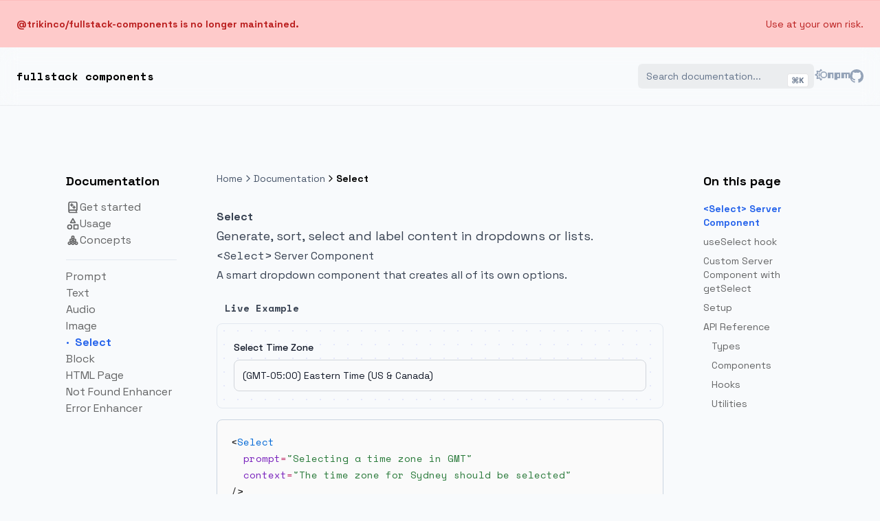

--- FILE ---
content_type: text/html; charset=utf-8
request_url: https://fullstack-components.vercel.app/docs/select
body_size: 21890
content:
<!DOCTYPE html><html lang="en"><head><meta charSet="utf-8"/><meta name="viewport" content="width=device-width, initial-scale=1"/><link rel="preload" href="/_next/static/media/0cf0e55cc0ef3777-s.p.woff2" as="font" crossorigin="" type="font/woff2"/><link rel="preload" href="/_next/static/media/2d141e1a38819612-s.p.woff2" as="font" crossorigin="" type="font/woff2"/><link rel="preload" href="/_next/static/media/87efa1b92b3900d1-s.p.woff2" as="font" crossorigin="" type="font/woff2"/><link rel="stylesheet" href="/_next/static/css/6552a23fbf8d85e1.css" crossorigin="" data-precedence="next"/><link rel="preload" as="script" fetchPriority="low" href="/_next/static/chunks/webpack-ad94da2b91f8d8db.js" crossorigin=""/><script src="/_next/static/chunks/c7bf4735-77349ef9c5691a0a.js" async="" crossorigin=""></script><script src="/_next/static/chunks/7222-44c898fa52f76b61.js" async="" crossorigin=""></script><script src="/_next/static/chunks/main-app-a7446a4424a0fcf1.js" async="" crossorigin=""></script><script src="/_next/static/chunks/6312-4d8ec0eecb9e181b.js" async=""></script><script src="/_next/static/chunks/9205-506b72e893967326.js" async=""></script><script src="/_next/static/chunks/5761-b14d15936ce4dac5.js" async=""></script><script src="/_next/static/chunks/5673-e20a5e1c8548ae0e.js" async=""></script><script src="/_next/static/chunks/967-b4e5edec1edf3c67.js" async=""></script><script src="/_next/static/chunks/app/layout-a4ecb384e24e2e7d.js" async=""></script><script src="/_next/static/chunks/app/docs/page-b2fb1941c137754f.js" async=""></script><script src="/_next/static/chunks/6784-543c79599cec731f.js" async=""></script><script src="/_next/static/chunks/app/docs/select/page-a6f731163237552e.js" async=""></script><script src="/_next/static/chunks/9990-8dbbf958b0f5216a.js" async=""></script><script src="/_next/static/chunks/app/docs/layout-db6f580b93789c46.js" async=""></script><meta name="theme-color" content="#0f172a"/><meta name="color-scheme" content="light dark"/><title>Select - Smart AI-Powered Dropdowns And Lists | Fullstack Components</title><meta name="description" content="Generate, sort, select and label content in dropdowns or lists. Including a smart dropdown component that creates all of its own options."/><link rel="author" href="https://larsmagnus.co"/><meta name="author" content="Lars Magnus Klavenes"/><link rel="author" href="https://www.darraghoriordan.com"/><meta name="author" content="Darragh O&#x27;Riordan"/><link rel="author" href="https://www.connorthomsen.com"/><meta name="author" content="Connor Thomsen"/><link rel="manifest" href="/manifest.webmanifest"/><meta name="keywords" content="Fullstack,Components,Next.js,React,AI"/><link rel="canonical" href="https://fullstack-components.vercel.app/docs/select"/><meta name="google-site-verification" content="rCZLoK9RI0qj0dTmfQgnRLD5JSRXvMyJE4NGvV6VYGw"/><meta property="og:image:alt" content="Fullstack Components AI-powered building blocks for Next.js"/><meta property="og:image:type" content="image/png"/><meta property="og:image" content="https://fullstack-components.vercel.app/opengraph-image?9e7e43718bed2591"/><meta property="og:image:width" content="1200"/><meta property="og:image:height" content="630"/><meta name="twitter:card" content="summary_large_image"/><meta name="twitter:image:alt" content="Fullstack Components AI-powered building blocks for Next.js"/><meta name="twitter:image:type" content="image/png"/><meta name="twitter:image" content="https://fullstack-components.vercel.app/opengraph-image?9e7e43718bed2591"/><meta name="twitter:image:width" content="1200"/><meta name="twitter:image:height" content="630"/><link rel="icon" href="/favicon.ico" type="image/x-icon" sizes="48x48"/><link rel="icon" href="/icon?b77911c51d7f1f08" type="image/png" sizes="32x32"/><meta name="next-size-adjust"/><script src="/_next/static/chunks/polyfills-c67a75d1b6f99dc8.js" crossorigin="" noModule=""></script></head><body class="font-sans __variable_587f35 __variable_12ac45"><script>!function(){try{var d=document.documentElement,c=d.classList;c.remove('light','dark');var e=localStorage.getItem('theme');if('system'===e||(!e&&true)){var t='(prefers-color-scheme: dark)',m=window.matchMedia(t);if(m.media!==t||m.matches){d.style.colorScheme = 'dark';c.add('dark')}else{d.style.colorScheme = 'light';c.add('light')}}else if(e){c.add(e|| '')}if(e==='light'||e==='dark')d.style.colorScheme=e}catch(e){}}()</script><a class="sr-only focus:not-sr-only bg-slate-50 dark:bg-slate-950 focus:mb-6 focus:absolute focus:z-50 top-3 left-3 rounded-sm focus-ring" href="#main-content">Skip to the main content</a><div class="md:flex gap-3 justify-between text-sm text-red-700 dark:text-white p-6 bg-red-200 dark:bg-red-800 border-t border-red-500/10 dark:border-transparent"><p><strong><a class="focus-ring" href="https://github.com/trikinco/fullstack-components">@trikinco/fullstack-components<!-- --> is no longer maintained.</a></strong></p><p class="hidden md:block">Use at your own risk.</p></div><nav class="flex sticky top-[-1px] left-0 backdrop-blur-md items-center p-6 2xl:mb-8 z-20 print:hidden transition-colors ease-in-out border-b border-slate-950/5 dark:border-white/10 2xl:border-transparent 2xl:dark:border-transparent"><a class="rounded-full focus-ring font-mono font-bold lowercase text-xs sm:text-base dark:text-white z-30" href="/">Fullstack Components</a><div class="flex gap-3 sm:gap-6 ml-auto min-h-9"><div class="relative z-20 w-full hidden md:block md:w-64"><div class="relative flex items-center text-gray-900 contrast-more:text-gray-800 dark:text-gray-300 contrast-more:dark:text-gray-300"><input spellCheck="false" class="block w-full appearance-none rounded-md pl-3 pr-3 md:pr-12 py-2 transition-colors text-base md:text-sm bg-black/[.05] dark:bg-slate-50/10 focus:bg-white dark:focus:bg-slate-900 placeholder:text-slate-500 dark:placeholder:text-slate-400 contrast-more:border contrast-more:border-current" type="search" placeholder="Search documentation..." id=":R7ila:-search" maxLength="100" aria-controls=":R7ila:" aria-expanded="false" aria-activedescendant=":R7ila:-option-0" role="combobox" value=""/></div><ul id=":R7ila:" role="listbox" aria-label="Search results" class="border border-gray-200 bg-white text-gray-100 dark:border-slate-700 dark:bg-slate-800 absolute top-full mt-2 overflow-auto overscroll-contain rounded-xl py-2.5 shadow-xl w-screen min-h-[100px] max-h-[min(calc(50vh-7rem-env(safe-area-inset-bottom)),400px)] max-w-[min(calc(100vw-3rem),calc(100%+20rem))] md:max-h-[min(calc(100vh-5rem-env(safe-area-inset-bottom)),400px)] inset-x-0 md:left-auto mx-auto contrast-more:border contrast-more:border-gray-900 contrast-more:dark:border-gray-50 hidden"><li class="flex justify-center gap-2 p-8 text-center text-slate-500 dark:text-slate-300">No search results</li></ul></div><div class="inline-block ml-auto w-7 h-5 px-1"></div><a class="inline-flex items-center text-slate-400 hover:text-slate-500 dark:hover:text-slate-200 rounded-full focus-ring" href="https://www.npmjs.com/package/@trikinco/fullstack-components"><span class="sr-only">Fullstack Components<!-- --> on NPM</span><svg viewBox="0 0 780 250" xmlns="http://www.w3.org/2000/svg" class="h-5 w-8" fill="currentColor" aria-hidden="true" width="32" height="10"><path d="M240,250h100v-50h100V0H240V250z M340,50h50v100h-50V50z M480,0v200h100V50h50v150h50V50h50v150h50V0H480z M0,200h100V50h50v150h50V0H0V200z"></path></svg></a><a class="inline-flex items-center text-slate-400 hover:text-slate-500 dark:hover:text-slate-200 rounded-full focus-ring" href="https://github.com/trikinco/fullstack-components"><span class="sr-only">Fullstack Components<!-- --> on GitHub</span><svg viewBox="0 0 16 16" xmlns="http://www.w3.org/2000/svg" class="w-5 h-5" fill="currentColor" aria-hidden="true" width="20" height="20"><path d="M8 0C3.58 0 0 3.58 0 8c0 3.54 2.29 6.53 5.47 7.59.4.07.55-.17.55-.38 0-.19-.01-.82-.01-1.49-2.01.37-2.53-.49-2.69-.94-.09-.23-.48-.94-.82-1.13-.28-.15-.68-.52-.01-.53.63-.01 1.08.58 1.23.82.72 1.21 1.87.87 2.33.66.07-.52.28-.87.51-1.07-1.78-.2-3.64-.89-3.64-3.95 0-.87.31-1.59.82-2.15-.08-.2-.36-1.02.08-2.12 0 0 .67-.21 2.2.82.64-.18 1.32-.27 2-.27.68 0 1.36.09 2 .27 1.53-1.04 2.2-.82 2.2-.82.44 1.1.16 1.92.08 2.12.51.56.82 1.27.82 2.15 0 3.07-1.87 3.75-3.65 3.95.29.25.54.73.54 1.48 0 1.07-.01 1.93-.01 2.2 0 .21.15.46.55.38A8.013 8.013 0 0016 8c0-4.42-3.58-8-8-8z"></path></svg></a></div></nav><div id="content" class="flex flex-col gap-6 justify-between p-6 xl:p-24 min-h-screen scroll-mt-10 items-start lg:justify-center lg:mx-auto lg:max-w-screen-2xl lg:grid lg:grid-rows-none lg:grid-cols-12"><nav class="flex-col relative row-start-1 row-end-3 hidden lg:sticky lg:top-32 lg:left-0 lg:flex w-full max-w-prose mx-auto lg:mx-0 lg:col-start-1 lg:col-end-3" aria-labelledby="docs-nav"><a class="sr-only focus:not-sr-only focus:mb-6 rounded-sm focus-ring" href="#main-content">Skip to the main content</a><ul class="flex flex-col gap-2 break-words"><li><span class="flex"><a id="docs-nav" class="w-full rounded-sm flex flex-wrap gap-2 items-center focus-ring hover:text-black focus-visible:text-black dark:focus-visible:text-white dark:hover:text-white hover:underline text-black dark:text-white font-bold text-lg mb-3" href="/docs">Documentation</a></span></li><li><span class="flex"><a class="w-full rounded-sm flex flex-wrap gap-2 items-center focus-ring hover:text-black focus-visible:text-black dark:focus-visible:text-white dark:hover:text-white hover:underline text-black/60 dark:text-white/60" href="/docs/get-started"><svg viewBox="0 0 24 24" xmlns="http://www.w3.org/2000/svg" class="w-5 h-5" fill="none" aria-hidden="true" width="20" height="20"><path stroke="currentColor" stroke-linecap="round" stroke-linejoin="round" stroke-width="2" d="M5 19V6.2c0-1.12 0-1.68.218-2.108a2 2 0 0 1 .874-.874C6.52 3 7.08 3 8.2 3h7.6c1.12 0 1.68 0 2.108.218a2 2 0 0 1 .874.874C19 4.52 19 5.08 19 6.2V17H7a2 2 0 0 0-2 2Zm0 0a2 2 0 0 0 2 2h12m-1-4v4M10 6v4m4 0v4M8 8h4m0 4h4"></path></svg>Get started</a></span></li><li><span class="flex"><a class="w-full rounded-sm flex flex-wrap gap-2 items-center focus-ring hover:text-black focus-visible:text-black dark:focus-visible:text-white dark:hover:text-white hover:underline text-black/60 dark:text-white/60" href="/docs/usage"><svg viewBox="0 0 24 24" xmlns="http://www.w3.org/2000/svg" class="w-5 h-5" fill="none" aria-hidden="true" width="20" height="20"><path stroke="currentColor" stroke-linecap="round" stroke-linejoin="round" stroke-width="2" d="m8 10 4-7 4 7H8ZM10 17.5a3.5 3.5 0 1 1-7 0 3.5 3.5 0 0 1 7 0ZM14 14h7v7h-7v-7Z"></path></svg>Usage</a></span></li><li><span class="flex mb-3 pb-4 border-b border-slate-200 dark:border-slate-800"><a class="w-full rounded-sm flex flex-wrap gap-2 items-center focus-ring hover:text-black focus-visible:text-black dark:focus-visible:text-white dark:hover:text-white hover:underline text-black/60 dark:text-white/60" href="/docs/concepts"><svg viewBox="0 0 24 24" xmlns="http://www.w3.org/2000/svg" class="w-5 h-5" fill="none" aria-hidden="true" width="20" height="20"><path stroke="currentColor" stroke-linecap="round" stroke-linejoin="round" stroke-width="2" d="M11 12a2 2 0 1 1-4 0 2 2 0 0 1 4 0ZM17 12a2 2 0 1 1-4 0 2 2 0 0 1 4 0ZM14 6.81a2 2 0 1 1-4 0 2 2 0 0 1 4 0ZM8 17.19a2 2 0 1 1-4 0 2 2 0 0 1 4 0ZM14 17.19a2 2 0 1 1-4 0 2 2 0 0 1 4 0ZM20 17.19a2 2 0 1 1-4 0 2 2 0 0 1 4 0Z"></path></svg>Concepts</a></span></li><li><span class="flex"><a class="w-full rounded-sm flex flex-wrap gap-2 items-center focus-ring hover:text-black focus-visible:text-black dark:focus-visible:text-white dark:hover:text-white hover:underline text-black/60 dark:text-white/60" href="/docs/prompt">Prompt</a></span></li><li><span class="flex"><a class="w-full rounded-sm flex flex-wrap gap-2 items-center focus-ring hover:text-black focus-visible:text-black dark:focus-visible:text-white dark:hover:text-white hover:underline text-black/60 dark:text-white/60" href="/docs/text">Text</a></span></li><li><span class="flex"><a class="w-full rounded-sm flex flex-wrap gap-2 items-center focus-ring hover:text-black focus-visible:text-black dark:focus-visible:text-white dark:hover:text-white hover:underline text-black/60 dark:text-white/60" href="/docs/audio">Audio</a></span></li><li><span class="flex"><a class="w-full rounded-sm flex flex-wrap gap-2 items-center focus-ring hover:text-black focus-visible:text-black dark:focus-visible:text-white dark:hover:text-white hover:underline text-black/60 dark:text-white/60" href="/docs/image">Image</a></span></li><li><span class="flex text-blue-600 dark:text-blue-400 font-bold before:content-[&quot;·&quot;] before:mr-2"><a class="w-full rounded-sm flex flex-wrap gap-2 items-center focus-ring focus-visible:text-black dark:focus-visible:text-white hover:underline text-blue-600 dark:text-blue-400 hover:text-blue-600 dark:hover:text-blue-400 font-bold" aria-current="page" href="/docs/select">Select</a></span></li><li><span class="flex"><a class="w-full rounded-sm flex flex-wrap gap-2 items-center focus-ring hover:text-black focus-visible:text-black dark:focus-visible:text-white dark:hover:text-white hover:underline text-black/60 dark:text-white/60" href="/docs/block">Block</a></span></li><li><span class="flex"><a class="w-full rounded-sm flex flex-wrap gap-2 items-center focus-ring hover:text-black focus-visible:text-black dark:focus-visible:text-white dark:hover:text-white hover:underline text-black/60 dark:text-white/60" href="/docs/html-page-generator">HTML Page</a></span></li><li><span class="flex"><a class="w-full rounded-sm flex flex-wrap gap-2 items-center focus-ring hover:text-black focus-visible:text-black dark:focus-visible:text-white dark:hover:text-white hover:underline text-black/60 dark:text-white/60" href="/docs/not-found-enhancer">Not Found Enhancer</a></span></li><li><span class="flex"><a class="w-full rounded-sm flex flex-wrap gap-2 items-center focus-ring hover:text-black focus-visible:text-black dark:focus-visible:text-white dark:hover:text-white hover:underline text-black/60 dark:text-white/60" href="/docs/error-enhancer">Error Enhancer</a></span></li></ul></nav><script type="application/ld+json">{"@context":"https://schema.org","@type":"BreadcrumbList","numberOfItems":2,"itemListElement":[{"@type":"ListItem","position":1,"item":{"@id":"https://fullstack-components.vercel.app/docs","name":"Documentation"}},{"@type":"ListItem","position":2,"item":{"@id":"https://fullstack-components.vercel.app/docs/select","name":"Select"}}]}</script><nav class="print:hidden row-start-1 py-3 md:py-0 lg:mb-2 w-full max-w-prose mx-auto col-span-full md:col-start-3 md:col-end-11" aria-label="Breadcrumb"><ol class="flex gap-2 max-w-prose mx-auto"><li class="text-sm text-slate-600 dark:text-slate-400"><a href="/">Home</a></li><li class="text-sm inline-flex flex-wrap items-center gap-2 text-slate-600 dark:text-slate-400"><svg viewBox="0 0 24 24" xmlns="http://www.w3.org/2000/svg" class="w-4 h-4 rotate-180" fill="none" aria-hidden="true" width="16" height="16"><path d="m15 6-6 6 6 6" stroke="currentColor" stroke-width="2" stroke-linecap="round" stroke-linejoin="round"></path></svg><a href="/docs">Documentation</a></li><li class="text-sm inline-flex flex-wrap items-center gap-2 font-bold"><svg viewBox="0 0 24 24" xmlns="http://www.w3.org/2000/svg" class="w-4 h-4 rotate-180" fill="none" aria-hidden="true" width="16" height="16"><path d="m15 6-6 6 6 6" stroke="currentColor" stroke-width="2" stroke-linecap="round" stroke-linejoin="round"></path></svg><a aria-current="page" href="/docs/select">Select</a></li></ol></nav><main class="w-full mx-auto prose dark:prose-invert prose-h1:text-3xl md:prose-h1:text-5xl prose-h1:mb-3 md:prose-h1:mb-6 lg:prose-h1:mb-8 prose-headings:scroll-mt-32 prose-headings:text-pretty prose-code:break-words focus-visible:prose-a:outline focus-visible:prose-a:outline-2 focus-visible:prose-a:outline-offset-2 focus-visible:prose-a:rounded-sm row-start-2 col-span-full md:col-start-3 md:col-end-11" id="main-content"><h1 id="select"><a class="heading-link" href="#select">Select</a></h1>
<p>Generate, sort, select and label content in dropdowns or lists.</p>
<h2 id="select-server-component"><a class="heading-link" href="#select-server-component"><code>&lt;Select&gt;</code> Server Component</a></h2>
<p>A smart dropdown component that creates all of its own options.</p>
<div class="flex flex-col w-full"><p class="ml-3 mb-3 mt-6 text-sm font-bold font-mono">Live Example</p><div class="bg-pattern w-full p-6 rounded-lg border border-slate-200 dark:border-white/10 overflow-auto -mb-6 not-prose"><label for=":S3:" class="block mb-2 text-sm font-medium text-gray-900 dark:text-white">Select Time Zone</label><select id=":S3:" class="appearance-none bg-gray-50 border border-gray-300 text-gray-900 text-sm rounded-lg focus:ring-blue-500 focus:border-blue-500 block w-full p-3 dark:bg-gray-700 dark:border-gray-600 dark:placeholder-gray-400 dark:text-white dark:focus:ring-blue-500 dark:focus:border-blue-500"><option value="Etc/GMT+12">(GMT-12:00) International Date Line West</option><option value="Pacific/Midway">(GMT-11:00) Midway Island, Samoa</option><option value="Pacific/Honolulu">(GMT-10:00) Hawaii</option><option value="America/Anchorage">(GMT-09:00) Alaska</option><option value="America/Los_Angeles">(GMT-08:00) Pacific Time (US &amp; Canada)</option><option value="America/Denver">(GMT-07:00) Mountain Time (US &amp; Canada)</option><option value="America/Chicago">(GMT-06:00) Central Time (US &amp; Canada)</option><option value="America/New_York" selected="">(GMT-05:00) Eastern Time (US &amp; Canada)</option><option value="America/Halifax">(GMT-04:00) Atlantic Time (Canada)</option><option value="America/Argentina/Buenos_Aires">(GMT-03:00) Buenos Aires, Georgetown</option><option value="Europe/London">(GMT+00:00) Greenwich Mean Time : Dublin, Edinburgh, Lisbon, London</option><option value="Europe/Stockholm">(GMT+01:00) Amsterdam, Berlin, Bern, Rome, Stockholm</option><option value="Europe/Athens">(GMT+02:00) Athens, Helsinki, Istanbul, Cairo</option><option value="Europe/Moscow">(GMT+03:00) Moscow, St. Petersburg, Volgograd</option><option value="Asia/Dubai">(GMT+04:00) Abu Dhabi, Muscat</option><option value="Asia/Karachi">(GMT+05:00) Islamabad, Karachi, Tashkent</option><option value="Asia/Almaty">(GMT+06:00) Almaty, Dhaka</option><option value="Asia/Bangkok">(GMT+07:00) Bangkok, Hanoi, Jakarta</option><option value="Asia/Hong_Kong">(GMT+08:00) Beijing, Chongqing, Hong Kong, Urumqi</option><option value="Asia/Tokyo">(GMT+09:00) Osaka, Sapporo, Tokyo</option><option value="Australia/Sydney">(GMT+10:00) Brisbane, Melbourne, Sydney</option><option value="Asia/Magadan">(GMT+11:00) Magadan, Solomon Is., New Caledonia</option><option value="Pacific/Fiji">(GMT+12:00) Fiji, Kamchatka, Marshall Is.</option></select></div></div>
<figure data-rehype-pretty-code-figure=""><div class="group"><pre class="not-prose [font-variant-ligatures:none] border-none p-3 sm:p-5 rounded-lg overflow-auto focus-ring focus-visible:outline-offset-[-2px]" tabindex="0" data-language="tsx" data-theme="css-variables"><code data-language="tsx" data-theme="css-variables" style="display:grid"><span data-line=""><span style="color:var(--shiki-color-text)">&lt;</span><span style="color:var(--shiki-token-constant)">Select</span></span>
<span data-line=""><span style="color:var(--shiki-token-function)">  prompt</span><span style="color:var(--shiki-token-keyword)">=</span><span style="color:var(--shiki-token-string-expression)">&quot;Selecting a time zone in GMT&quot;</span></span>
<span data-line=""><span style="color:var(--shiki-token-function)">  context</span><span style="color:var(--shiki-token-keyword)">=</span><span style="color:var(--shiki-token-string-expression)">&quot;The time zone for Sydney should be selected&quot;</span></span>
<span data-line=""><span style="color:var(--shiki-color-text)">/&gt;</span></span></code></pre><button class="w-9 h-9 inline-flex items-center justify-center rounded-md border-2 bg-white dark:bg-slate-950 border-slate-300 dark:border-white/20 hover:bg-slate-100 dark:hover:bg-slate-900 focus-ring absolute top-3.5 right-3.5 invisible group-hover:visible group-focus-within:visible focus:visible" aria-label="Copy" type="button" data-copy="true"><svg viewBox="0 0 24 24" xmlns="http://www.w3.org/2000/svg" class="w-5 h-5" fill="none" aria-hidden="true" width="20" height="20"><path d="M15 3V6.4C15 6.96005 15 7.24008 15.109 7.45399C15.2049 7.64215 15.3578 7.79513 15.546 7.89101C15.7599 8 16.0399 8 16.6 8H20M10 8H6C4.89543 8 4 8.89543 4 10V19C4 20.1046 4.89543 21 6 21H12C13.1046 21 14 20.1046 14 19V16M16 3H13.2C12.0799 3 11.5198 3 11.092 3.21799C10.7157 3.40973 10.4097 3.71569 10.218 4.09202C10 4.51984 10 5.0799 10 6.2V12.8C10 13.9201 10 14.4802 10.218 14.908C10.4097 15.2843 10.7157 15.5903 11.092 15.782C11.5198 16 12.0799 16 13.2 16H16.8C17.9201 16 18.4802 16 18.908 15.782C19.2843 15.5903 19.5903 15.2843 19.782 14.908C20 14.4802 20 13.9201 20 12.8V7L16 3Z" stroke="currentColor" stroke-width="2" stroke-linejoin="round"></path></svg><span class="sr-only">Copy</span></button></div></figure>
<h2 id="useselect-hook"><a class="heading-link" href="#useselect-hook"><code>useSelect</code> hook</a></h2>
<p><code>useSelect</code> is a utility hook that lets you generate options for custom dropdown components or any list type content.</p>
<div class="flex flex-col w-full"><p class="ml-3 mb-3 mt-6 text-sm font-bold font-mono">Live Example</p><div class="bg-pattern w-full p-6 rounded-lg border border-slate-200 dark:border-white/10 overflow-auto -mb-6 not-prose"><p class="font-bold mt-0"></p><ul class="mb-0"></ul></div></div>
<figure data-rehype-pretty-code-figure=""><div class="group"><pre class="not-prose [font-variant-ligatures:none] border-none p-3 sm:p-5 rounded-lg overflow-auto focus-ring focus-visible:outline-offset-[-2px]" tabindex="0" data-language="tsx" data-theme="css-variables"><code data-language="tsx" data-theme="css-variables" style="display:grid"><span data-line=""><span style="color:var(--shiki-token-string-expression)">&#x27;use client&#x27;</span></span>
<span data-line=""> </span>
<span data-line=""><span style="color:var(--shiki-token-keyword)">import</span><span style="color:var(--shiki-color-text)"> { useSelect } </span><span style="color:var(--shiki-token-keyword)">from</span><span style="color:var(--shiki-token-string-expression)"> &#x27;@trikinco/fullstack-components/client&#x27;</span></span>
<span data-line=""> </span>
<span data-line=""><span style="color:var(--shiki-token-keyword)">export</span><span style="color:var(--shiki-token-keyword)"> default</span><span style="color:var(--shiki-token-keyword)"> function</span><span style="color:var(--shiki-token-function)"> Page</span><span style="color:var(--shiki-color-text)">() {</span></span>
<span data-line="" data-highlighted-line=""><span style="color:var(--shiki-token-keyword)">  const</span><span style="color:var(--shiki-color-text)"> { </span><span style="color:var(--shiki-token-constant)">isLoading</span><span style="color:var(--shiki-token-punctuation)">,</span><span style="color:var(--shiki-token-constant)"> isError</span><span style="color:var(--shiki-token-punctuation)">,</span><span style="color:var(--shiki-token-constant)"> data</span><span style="color:var(--shiki-color-text)"> } </span><span style="color:var(--shiki-token-keyword)">=</span><span style="color:var(--shiki-token-function)"> useSelect</span><span style="color:var(--shiki-color-text)">({</span></span>
<span data-line="" data-highlighted-line=""><span style="color:var(--shiki-color-text)">    prompt</span><span style="color:var(--shiki-token-keyword)">:</span></span>
<span data-line="" data-highlighted-line=""><span style="color:var(--shiki-token-string-expression)">      &#x27;The nearest countries to Australia. Include a flag emoji in the label.&#x27;</span><span style="color:var(--shiki-token-punctuation)">,</span></span>
<span data-line="" data-highlighted-line=""><span style="color:var(--shiki-color-text)">    count</span><span style="color:var(--shiki-token-keyword)">:</span><span style="color:var(--shiki-token-constant)"> 10</span><span style="color:var(--shiki-token-punctuation)">,</span></span>
<span data-line="" data-highlighted-line=""><span style="color:var(--shiki-color-text)">  })</span></span>
<span data-line=""> </span>
<span data-line=""><span style="color:var(--shiki-token-keyword)">  if</span><span style="color:var(--shiki-color-text)"> (isLoading) {</span></span>
<span data-line=""><span style="color:var(--shiki-token-keyword)">    return</span><span style="color:var(--shiki-token-string-expression)"> &#x27;Loading &quot;The 10 nearest countries to Australia&quot;&#x27;</span></span>
<span data-line=""><span style="color:var(--shiki-color-text)">  }</span></span>
<span data-line=""> </span>
<span data-line=""><span style="color:var(--shiki-token-keyword)">  if</span><span style="color:var(--shiki-color-text)"> (isError) {</span></span>
<span data-line=""><span style="color:var(--shiki-token-keyword)">    return</span><span style="color:var(--shiki-token-string-expression)"> &#x27;Could not load &quot;The 10 nearest countries to Australia&quot;&#x27;</span></span>
<span data-line=""><span style="color:var(--shiki-color-text)">  }</span></span>
<span data-line=""> </span>
<span data-line=""><span style="color:var(--shiki-token-keyword)">  return</span><span style="color:var(--shiki-color-text)"> (</span></span>
<span data-line=""><span style="color:var(--shiki-color-text)">    &lt;&gt;</span></span>
<span data-line=""><span style="color:var(--shiki-color-text)">      &lt;</span><span style="color:var(--shiki-token-string-expression)">p</span><span style="color:var(--shiki-token-function)"> className</span><span style="color:var(--shiki-token-keyword)">=</span><span style="color:var(--shiki-token-string-expression)">&quot;font-bold mt-0&quot;</span><span style="color:var(--shiki-color-text)">&gt;{</span><span style="color:var(--shiki-token-constant)">data</span><span style="color:var(--shiki-color-text)">?.label}&lt;/</span><span style="color:var(--shiki-token-string-expression)">p</span><span style="color:var(--shiki-color-text)">&gt;</span></span>
<span data-line=""><span style="color:var(--shiki-color-text)">      &lt;</span><span style="color:var(--shiki-token-string-expression)">ul</span><span style="color:var(--shiki-token-function)"> className</span><span style="color:var(--shiki-token-keyword)">=</span><span style="color:var(--shiki-token-string-expression)">&quot;mb-0&quot;</span><span style="color:var(--shiki-color-text)">&gt;</span></span>
<span data-line=""><span style="color:var(--shiki-color-text)">        {</span><span style="color:var(--shiki-token-constant)">data</span><span style="color:var(--shiki-token-function)">?.</span><span style="color:var(--shiki-token-constant)">content</span><span style="color:var(--shiki-token-function)">?.map</span><span style="color:var(--shiki-color-text)">((item) </span><span style="color:var(--shiki-token-keyword)">=&gt;</span><span style="color:var(--shiki-color-text)"> (</span></span>
<span data-line=""><span style="color:var(--shiki-color-text)">          &lt;</span><span style="color:var(--shiki-token-string-expression)">li</span><span style="color:var(--shiki-token-function)"> key</span><span style="color:var(--shiki-token-keyword)">=</span><span style="color:var(--shiki-color-text)">{</span><span style="color:var(--shiki-token-constant)">item</span><span style="color:var(--shiki-color-text)">.value}&gt;{</span><span style="color:var(--shiki-token-constant)">item</span><span style="color:var(--shiki-color-text)">.label}&lt;/</span><span style="color:var(--shiki-token-string-expression)">li</span><span style="color:var(--shiki-color-text)">&gt;</span></span>
<span data-line=""><span style="color:var(--shiki-color-text)">        ))}</span></span>
<span data-line=""><span style="color:var(--shiki-color-text)">      &lt;/</span><span style="color:var(--shiki-token-string-expression)">ul</span><span style="color:var(--shiki-color-text)">&gt;</span></span>
<span data-line=""><span style="color:var(--shiki-color-text)">    &lt;/&gt;</span></span>
<span data-line=""><span style="color:var(--shiki-color-text)">  )</span></span>
<span data-line=""><span style="color:var(--shiki-color-text)">}</span></span></code></pre><button class="w-9 h-9 inline-flex items-center justify-center rounded-md border-2 bg-white dark:bg-slate-950 border-slate-300 dark:border-white/20 hover:bg-slate-100 dark:hover:bg-slate-900 focus-ring absolute top-3.5 right-3.5 invisible group-hover:visible group-focus-within:visible focus:visible" aria-label="Copy" type="button" data-copy="true"><svg viewBox="0 0 24 24" xmlns="http://www.w3.org/2000/svg" class="w-5 h-5" fill="none" aria-hidden="true" width="20" height="20"><path d="M15 3V6.4C15 6.96005 15 7.24008 15.109 7.45399C15.2049 7.64215 15.3578 7.79513 15.546 7.89101C15.7599 8 16.0399 8 16.6 8H20M10 8H6C4.89543 8 4 8.89543 4 10V19C4 20.1046 4.89543 21 6 21H12C13.1046 21 14 20.1046 14 19V16M16 3H13.2C12.0799 3 11.5198 3 11.092 3.21799C10.7157 3.40973 10.4097 3.71569 10.218 4.09202C10 4.51984 10 5.0799 10 6.2V12.8C10 13.9201 10 14.4802 10.218 14.908C10.4097 15.2843 10.7157 15.5903 11.092 15.782C11.5198 16 12.0799 16 13.2 16H16.8C17.9201 16 18.4802 16 18.908 15.782C19.2843 15.5903 19.5903 15.2843 19.782 14.908C20 14.4802 20 13.9201 20 12.8V7L16 3Z" stroke="currentColor" stroke-width="2" stroke-linejoin="round"></path></svg><span class="sr-only">Copy</span></button></div></figure>
<h2 id="custom-server-component-with-getselect"><a class="heading-link" href="#custom-server-component-with-getselect">Custom Server Component with <code>getSelect</code></a></h2>
<figure data-rehype-pretty-code-figure=""><figcaption data-rehype-pretty-code-title="" data-language="tsx" data-theme="css-variables">Server Component</figcaption><div class="group"><pre class="not-prose [font-variant-ligatures:none] border-none p-3 sm:p-5 rounded-lg overflow-auto focus-ring focus-visible:outline-offset-[-2px]" tabindex="0" data-language="tsx" data-theme="css-variables"><code data-language="tsx" data-theme="css-variables" style="display:grid"><span data-line=""><span style="color:var(--shiki-token-keyword)">import</span><span style="color:var(--shiki-color-text)"> { getSelect } </span><span style="color:var(--shiki-token-keyword)">from</span><span style="color:var(--shiki-token-string-expression)"> &#x27;@trikinco/fullstack-components&#x27;</span></span>
<span data-line=""> </span>
<span data-line=""><span style="color:var(--shiki-token-keyword)">export</span><span style="color:var(--shiki-token-keyword)"> default</span><span style="color:var(--shiki-token-keyword)"> async</span><span style="color:var(--shiki-token-keyword)"> function</span><span style="color:var(--shiki-token-function)"> Page</span><span style="color:var(--shiki-color-text)">() {</span></span>
<span data-line="" data-highlighted-line=""><span style="color:var(--shiki-token-keyword)">  const</span><span style="color:var(--shiki-color-text)"> { </span><span style="color:var(--shiki-token-constant)">label</span><span style="color:var(--shiki-token-punctuation)">,</span><span style="color:var(--shiki-token-constant)"> content</span><span style="color:var(--shiki-color-text)"> } </span><span style="color:var(--shiki-token-keyword)">=</span><span style="color:var(--shiki-token-keyword)"> await</span><span style="color:var(--shiki-token-function)"> getSelect</span><span style="color:var(--shiki-color-text)">({</span></span>
<span data-line="" data-highlighted-line=""><span style="color:var(--shiki-color-text)">    prompt</span><span style="color:var(--shiki-token-keyword)">:</span></span>
<span data-line="" data-highlighted-line=""><span style="color:var(--shiki-token-string-expression)">      &#x27;The nearest countries to Australia. Add a flag emoji in the label.&#x27;</span><span style="color:var(--shiki-token-punctuation)">,</span></span>
<span data-line="" data-highlighted-line=""><span style="color:var(--shiki-color-text)">    count</span><span style="color:var(--shiki-token-keyword)">:</span><span style="color:var(--shiki-token-constant)"> 10</span><span style="color:var(--shiki-token-punctuation)">,</span></span>
<span data-line="" data-highlighted-line=""><span style="color:var(--shiki-color-text)">  })</span></span>
<span data-line=""> </span>
<span data-line=""><span style="color:var(--shiki-token-keyword)">  return</span><span style="color:var(--shiki-color-text)"> (</span></span>
<span data-line=""><span style="color:var(--shiki-color-text)">    &lt;&gt;</span></span>
<span data-line=""><span style="color:var(--shiki-color-text)">      &lt;</span><span style="color:var(--shiki-token-string-expression)">p</span><span style="color:var(--shiki-token-function)"> id</span><span style="color:var(--shiki-token-keyword)">=</span><span style="color:var(--shiki-token-string-expression)">&quot;label&quot;</span><span style="color:var(--shiki-token-function)"> role</span><span style="color:var(--shiki-token-keyword)">=</span><span style="color:var(--shiki-token-string-expression)">&quot;label&quot;</span><span style="color:var(--shiki-color-text)">&gt;</span></span>
<span data-line=""><span style="color:var(--shiki-color-text)">        {label}</span></span>
<span data-line=""><span style="color:var(--shiki-color-text)">      &lt;/</span><span style="color:var(--shiki-token-string-expression)">p</span><span style="color:var(--shiki-color-text)">&gt;</span></span>
<span data-line=""><span style="color:var(--shiki-color-text)">      &lt;</span><span style="color:var(--shiki-token-string-expression)">div</span></span>
<span data-line=""><span style="color:var(--shiki-token-function)">        role</span><span style="color:var(--shiki-token-keyword)">=</span><span style="color:var(--shiki-token-string-expression)">&quot;listbox&quot;</span></span>
<span data-line=""><span style="color:var(--shiki-token-function)">        tabindex</span><span style="color:var(--shiki-token-keyword)">=</span><span style="color:var(--shiki-token-string-expression)">&quot;0&quot;</span></span>
<span data-line=""><span style="color:var(--shiki-token-function)">        id</span><span style="color:var(--shiki-token-keyword)">=</span><span style="color:var(--shiki-token-string-expression)">&quot;dropdown&quot;</span></span>
<span data-line=""><span style="color:var(--shiki-token-function)">        aria-labelledby</span><span style="color:var(--shiki-token-keyword)">=</span><span style="color:var(--shiki-token-string-expression)">&quot;label&quot;</span></span>
<span data-line=""><span style="color:var(--shiki-token-function)">        aria-activedescendant</span><span style="color:var(--shiki-token-keyword)">=</span><span style="color:var(--shiki-token-string-expression)">&quot;dropdown-1&quot;</span></span>
<span data-line=""><span style="color:var(--shiki-token-comment)">        // ...other required attributes</span></span>
<span data-line=""><span style="color:var(--shiki-color-text)">      &gt;</span></span>
<span data-line=""><span style="color:var(--shiki-color-text)">        {</span><span style="color:var(--shiki-token-constant)">content</span><span style="color:var(--shiki-token-function)">?.map</span><span style="color:var(--shiki-color-text)">(({ label</span><span style="color:var(--shiki-token-punctuation)">,</span><span style="color:var(--shiki-color-text)"> value }) </span><span style="color:var(--shiki-token-keyword)">=&gt;</span><span style="color:var(--shiki-color-text)"> (</span></span>
<span data-line=""><span style="color:var(--shiki-color-text)">          &lt;</span><span style="color:var(--shiki-token-string-expression)">div</span><span style="color:var(--shiki-token-function)"> role</span><span style="color:var(--shiki-token-keyword)">=</span><span style="color:var(--shiki-token-string-expression)">&quot;option&quot;</span><span style="color:var(--shiki-token-function)"> id</span><span style="color:var(--shiki-token-keyword)">=</span><span style="color:var(--shiki-color-text)">{</span><span style="color:var(--shiki-token-string-expression)">`dropdown-</span><span style="color:var(--shiki-token-keyword)">${</span><span style="color:var(--shiki-color-text)">value</span><span style="color:var(--shiki-token-keyword)">}</span><span style="color:var(--shiki-token-string-expression)">`</span><span style="color:var(--shiki-color-text)">} </span><span style="color:var(--shiki-token-function)">key</span><span style="color:var(--shiki-token-keyword)">=</span><span style="color:var(--shiki-color-text)">{value}&gt;</span></span>
<span data-line=""><span style="color:var(--shiki-color-text)">            {label}</span></span>
<span data-line=""><span style="color:var(--shiki-color-text)">          &lt;/</span><span style="color:var(--shiki-token-string-expression)">div</span><span style="color:var(--shiki-color-text)">&gt;</span></span>
<span data-line=""><span style="color:var(--shiki-color-text)">        ))}</span></span>
<span data-line=""><span style="color:var(--shiki-color-text)">      &lt;/</span><span style="color:var(--shiki-token-string-expression)">div</span><span style="color:var(--shiki-color-text)">&gt;</span></span>
<span data-line=""><span style="color:var(--shiki-color-text)">    &lt;/&gt;</span></span>
<span data-line=""><span style="color:var(--shiki-color-text)">  )</span></span>
<span data-line=""><span style="color:var(--shiki-color-text)">}</span></span></code></pre><button class="w-9 h-9 inline-flex items-center justify-center rounded-md border-2 bg-white dark:bg-slate-950 border-slate-300 dark:border-white/20 hover:bg-slate-100 dark:hover:bg-slate-900 focus-ring absolute top-3.5 right-3.5 invisible group-hover:visible group-focus-within:visible focus:visible" aria-label="Copy" type="button" data-copy="true"><svg viewBox="0 0 24 24" xmlns="http://www.w3.org/2000/svg" class="w-5 h-5" fill="none" aria-hidden="true" width="20" height="20"><path d="M15 3V6.4C15 6.96005 15 7.24008 15.109 7.45399C15.2049 7.64215 15.3578 7.79513 15.546 7.89101C15.7599 8 16.0399 8 16.6 8H20M10 8H6C4.89543 8 4 8.89543 4 10V19C4 20.1046 4.89543 21 6 21H12C13.1046 21 14 20.1046 14 19V16M16 3H13.2C12.0799 3 11.5198 3 11.092 3.21799C10.7157 3.40973 10.4097 3.71569 10.218 4.09202C10 4.51984 10 5.0799 10 6.2V12.8C10 13.9201 10 14.4802 10.218 14.908C10.4097 15.2843 10.7157 15.5903 11.092 15.782C11.5198 16 12.0799 16 13.2 16H16.8C17.9201 16 18.4802 16 18.908 15.782C19.2843 15.5903 19.5903 15.2843 19.782 14.908C20 14.4802 20 13.9201 20 12.8V7L16 3Z" stroke="currentColor" stroke-width="2" stroke-linejoin="round"></path></svg><span class="sr-only">Copy</span></button></div></figure>
<h2 id="setup"><a class="heading-link" href="#setup">Setup</a></h2>
<p>Add <code>select: handleSelectRequest()</code> to the <a href="/docs/get-started/#setup">API route handler</a>.</p>
<figure data-rehype-pretty-code-figure=""><figcaption data-rehype-pretty-code-title="" data-language="ts" data-theme="css-variables">app/api/fsutils/[...fscomponents]/route.ts</figcaption><div class="group"><pre class="not-prose [font-variant-ligatures:none] border-none p-3 sm:p-5 rounded-lg overflow-auto focus-ring focus-visible:outline-offset-[-2px]" tabindex="0" data-language="ts" data-theme="css-variables"><code data-language="ts" data-theme="css-variables" style="display:grid"><span data-line=""><span style="color:var(--shiki-token-keyword)">import</span><span style="color:var(--shiki-color-text)"> {</span></span>
<span data-line=""><span style="color:var(--shiki-color-text)">  handleFSComponents</span><span style="color:var(--shiki-token-punctuation)">,</span></span>
<span data-line=""><span style="color:var(--shiki-color-text)">  handleSelectRequest</span><span style="color:var(--shiki-token-punctuation)">,</span></span>
<span data-line=""><span style="color:var(--shiki-token-keyword)">  type</span><span style="color:var(--shiki-color-text)"> FSCOptions</span><span style="color:var(--shiki-token-punctuation)">,</span></span>
<span data-line=""><span style="color:var(--shiki-color-text)">} </span><span style="color:var(--shiki-token-keyword)">from</span><span style="color:var(--shiki-token-string-expression)"> &#x27;@trikinco/fullstack-components&#x27;</span></span>
<span data-line=""> </span>
<span data-line=""><span style="color:var(--shiki-token-keyword)">const</span><span style="color:var(--shiki-token-constant)"> fscOptions</span><span style="color:var(--shiki-token-keyword)">:</span><span style="color:var(--shiki-token-function)"> FSCOptions</span><span style="color:var(--shiki-token-keyword)"> =</span><span style="color:var(--shiki-color-text)"> {</span></span>
<span data-line=""><span style="color:var(--shiki-color-text)">  select</span><span style="color:var(--shiki-token-keyword)">:</span><span style="color:var(--shiki-token-function)"> handleSelectRequest</span><span style="color:var(--shiki-color-text)">({</span></span>
<span data-line=""><span style="color:var(--shiki-color-text)">    openAiApiKey</span><span style="color:var(--shiki-token-keyword)">:</span><span style="color:var(--shiki-token-constant)"> process</span><span style="color:var(--shiki-color-text)">.</span><span style="color:var(--shiki-token-constant)">env</span><span style="color:var(--shiki-color-text)">.</span><span style="color:var(--shiki-token-constant)">OPENAI_API_KEY</span><span style="color:var(--shiki-token-keyword)"> ||</span><span style="color:var(--shiki-token-string-expression)"> &#x27;&#x27;</span><span style="color:var(--shiki-token-punctuation)">,</span></span>
<span data-line=""><span style="color:var(--shiki-color-text)">  })</span><span style="color:var(--shiki-token-punctuation)">,</span></span>
<span data-line=""><span style="color:var(--shiki-token-comment)">  // Additional options and handlers...</span></span>
<span data-line=""><span style="color:var(--shiki-color-text)">}</span></span>
<span data-line=""> </span>
<span data-line=""><span style="color:var(--shiki-token-keyword)">const</span><span style="color:var(--shiki-token-constant)"> fscHandler</span><span style="color:var(--shiki-token-keyword)"> =</span><span style="color:var(--shiki-token-function)"> handleFSComponents</span><span style="color:var(--shiki-color-text)">(fscOptions)</span></span>
<span data-line=""> </span>
<span data-line=""><span style="color:var(--shiki-token-keyword)">export</span><span style="color:var(--shiki-color-text)"> { fscHandler </span><span style="color:var(--shiki-token-keyword)">as</span><span style="color:var(--shiki-color-text)"> GET</span><span style="color:var(--shiki-token-punctuation)">,</span><span style="color:var(--shiki-color-text)"> fscHandler </span><span style="color:var(--shiki-token-keyword)">as</span><span style="color:var(--shiki-color-text)"> POST }</span></span></code></pre><button class="w-9 h-9 inline-flex items-center justify-center rounded-md border-2 bg-white dark:bg-slate-950 border-slate-300 dark:border-white/20 hover:bg-slate-100 dark:hover:bg-slate-900 focus-ring absolute top-3.5 right-3.5 invisible group-hover:visible group-focus-within:visible focus:visible" aria-label="Copy" type="button" data-copy="true"><svg viewBox="0 0 24 24" xmlns="http://www.w3.org/2000/svg" class="w-5 h-5" fill="none" aria-hidden="true" width="20" height="20"><path d="M15 3V6.4C15 6.96005 15 7.24008 15.109 7.45399C15.2049 7.64215 15.3578 7.79513 15.546 7.89101C15.7599 8 16.0399 8 16.6 8H20M10 8H6C4.89543 8 4 8.89543 4 10V19C4 20.1046 4.89543 21 6 21H12C13.1046 21 14 20.1046 14 19V16M16 3H13.2C12.0799 3 11.5198 3 11.092 3.21799C10.7157 3.40973 10.4097 3.71569 10.218 4.09202C10 4.51984 10 5.0799 10 6.2V12.8C10 13.9201 10 14.4802 10.218 14.908C10.4097 15.2843 10.7157 15.5903 11.092 15.782C11.5198 16 12.0799 16 13.2 16H16.8C17.9201 16 18.4802 16 18.908 15.782C19.2843 15.5903 19.5903 15.2843 19.782 14.908C20 14.4802 20 13.9201 20 12.8V7L16 3Z" stroke="currentColor" stroke-width="2" stroke-linejoin="round"></path></svg><span class="sr-only">Copy</span></button></div></figure>
<h2 id="api-reference"><a class="heading-link" href="#api-reference">API Reference</a></h2>
<h3 id="types"><a class="heading-link" href="#types">Types</a></h3>
<div class="typeinfo inline-flex flex-col w-full mb-8"><div class="flex flex-col gap-2 py-6 border-slate-200 dark:border-slate-800 border-t-0"><h4 class="m-0 scroll-mt-10" id="selectoptions"><a class="inline-flex flex-wrap gap-2 relative heading-link" href="#selectoptions"><span class="font-bold">SelectOptions</span></a></h4><span class="not-prose whitespace-pre-wrap [font-variant-ligatures:none] [&amp;&gt;*]:m-0">Select API route handler options.</span></div><details class=""><summary class="[&amp;::marker]:content-none [&amp;::-webkit-details-marker]:hidden list-none appearance-none flex gap-2 mt-3 cursor-pointer text-sm text-slate-500 dark:text-slate-400 hover:text-slate-700 dark:hover:text-slate-300"><svg viewBox="0 0 24 24" xmlns="http://www.w3.org/2000/svg" class="w-5 h-5" fill="none" aria-hidden="true" width="20" height="20"><path d="M4 6H20M4 12H14M4 18H9" stroke="currentColor" stroke-width="2" stroke-linecap="round" stroke-linejoin="round"></path></svg> Properties</summary><div class="mt-3 border rounded-md border-slate-200 dark:border-slate-800"><div class="flex flex-col gap-2 border-t border-slate-200 dark:border-slate-800 p-6 first-of-type:border-t-0"><p class="m-0 scroll-mt-10"><span class="inline-flex flex-wrap gap-2 relative"><span class="font-bold">openAiApiKey</span><span class="text-sm font-mono font-normal my-auto text-slate-500 dark:text-slate-400">string</span></span></p><div><ul class="not-prose"><li><span class="font-bold text-[--shiki-token-keyword] mr-2">default</span>`process.env.OPENAI_API_KEY`.</li></ul></div></div></div></details></div>
<div class="typeinfo inline-flex flex-col w-full mb-8"><div class="flex flex-col gap-2 py-6 border-slate-200 dark:border-slate-800 border-t-0"><h4 class="m-0 scroll-mt-10" id="selectrequestbody"><a class="inline-flex flex-wrap gap-2 relative heading-link" href="#selectrequestbody"><span class="font-bold">SelectRequestBody</span><span class="text-sm font-mono font-normal my-auto text-slate-500 dark:text-slate-400">interface</span></a></h4><span class="not-prose whitespace-pre-wrap [font-variant-ligatures:none] [&amp;&gt;*]:m-0">Select request body.</span></div><details class=""><summary class="[&amp;::marker]:content-none [&amp;::-webkit-details-marker]:hidden list-none appearance-none flex gap-2 mt-3 cursor-pointer text-sm text-slate-500 dark:text-slate-400 hover:text-slate-700 dark:hover:text-slate-300"><svg viewBox="0 0 24 24" xmlns="http://www.w3.org/2000/svg" class="w-5 h-5" fill="none" aria-hidden="true" width="20" height="20"><path d="M4 6H20M4 12H14M4 18H9" stroke="currentColor" stroke-width="2" stroke-linecap="round" stroke-linejoin="round"></path></svg> Properties</summary><div class="mt-3 border rounded-md border-slate-200 dark:border-slate-800"><div class="flex flex-col gap-2 border-t border-slate-200 dark:border-slate-800 p-6 first-of-type:border-t-0"><p class="m-0 scroll-mt-10"><span class="inline-flex flex-wrap gap-2 relative"><span class="font-bold">prompt</span><span class="text-sm font-mono font-normal my-auto text-slate-500 dark:text-slate-400">string</span></span></p><span class="not-prose whitespace-pre-wrap [font-variant-ligatures:none] [&amp;&gt;*]:m-0">A text description for creating the dropdown.</span><div><ul class="not-prose"><li><span class="font-bold text-[--shiki-token-keyword] mr-2">example</span>&#x27;All the GMT time zones&#x27;</li></ul></div></div><div class="flex flex-col gap-2 border-t border-slate-200 dark:border-slate-800 p-6 first-of-type:border-t-0"><p class="m-0 scroll-mt-10"><span class="inline-flex flex-wrap gap-2 relative"><span class="font-bold">purpose</span><span class="text-sm font-mono font-normal my-auto text-slate-500 dark:text-slate-400">string</span></span></p><span class="not-prose whitespace-pre-wrap [font-variant-ligatures:none] [&amp;&gt;*]:m-0">A text description of the purpose of the dropdown.</span><div><ul class="not-prose"><li><span class="font-bold text-[--shiki-token-keyword] mr-2">example</span>&#x27;Selecting your time zone&#x27;</li></ul></div></div><div class="flex flex-col gap-2 border-t border-slate-200 dark:border-slate-800 p-6 first-of-type:border-t-0"><p class="m-0 scroll-mt-10"><span class="inline-flex flex-wrap gap-2 relative"><span class="font-bold">context</span><span class="text-sm font-mono font-normal my-auto text-slate-500 dark:text-slate-400">string</span></span></p><span class="not-prose whitespace-pre-wrap [font-variant-ligatures:none] [&amp;&gt;*]:m-0">A text description of additional context or information to help create the dropdown.</span><div><ul class="not-prose"><li><span class="font-bold text-[--shiki-token-keyword] mr-2">example</span>&#x27;The time zone for Sydney should be selected&#x27;</li></ul></div></div><div class="flex flex-col gap-2 border-t border-slate-200 dark:border-slate-800 p-6 first-of-type:border-t-0"><p class="m-0 scroll-mt-10"><span class="inline-flex flex-wrap gap-2 relative"><span class="font-bold">count</span><span class="text-sm font-mono font-normal my-auto text-slate-500 dark:text-slate-400">number</span></span></p><span class="not-prose whitespace-pre-wrap [font-variant-ligatures:none] [&amp;&gt;*]:m-0">The number of dropdown options or list items to create.</span><div><ul class="not-prose"><li><span class="font-bold text-[--shiki-token-keyword] mr-2">example</span>10</li></ul></div></div></div></details></div>
<div class="typeinfo inline-flex flex-col w-full mb-8"><div class="flex flex-col gap-2 py-6 border-slate-200 dark:border-slate-800 border-t-0"><h4 class="m-0 scroll-mt-10" id="selectresponse"><a class="inline-flex flex-wrap gap-2 relative heading-link" href="#selectresponse"><span class="font-bold">SelectResponse</span><span class="text-sm font-mono font-normal my-auto text-slate-500 dark:text-slate-400">interface</span></a></h4><span class="not-prose whitespace-pre-wrap [font-variant-ligatures:none] [&amp;&gt;*]:m-0">Select response body.</span></div><details class=""><summary class="[&amp;::marker]:content-none [&amp;::-webkit-details-marker]:hidden list-none appearance-none flex gap-2 mt-3 cursor-pointer text-sm text-slate-500 dark:text-slate-400 hover:text-slate-700 dark:hover:text-slate-300"><svg viewBox="0 0 24 24" xmlns="http://www.w3.org/2000/svg" class="w-5 h-5" fill="none" aria-hidden="true" width="20" height="20"><path d="M4 6H20M4 12H14M4 18H9" stroke="currentColor" stroke-width="2" stroke-linecap="round" stroke-linejoin="round"></path></svg> Properties</summary><div class="mt-3 border rounded-md border-slate-200 dark:border-slate-800"><div class="flex flex-col gap-2 border-t border-slate-200 dark:border-slate-800 p-6 first-of-type:border-t-0"><p class="m-0 scroll-mt-10"><span class="inline-flex flex-wrap gap-2 relative"><span class="font-bold">content</span><span class="text-sm font-mono font-normal my-auto text-slate-500 dark:text-slate-400">array</span></span></p><span class="not-prose whitespace-pre-wrap [font-variant-ligatures:none] [&amp;&gt;*]:m-0">An array of options to list or display in a dropdown.</span><div><ul class="not-prose"><li><span class="font-bold text-[--shiki-token-keyword] mr-2">example</span>[{ label: &#x27;GMT+10:00 Brisbane, Melbourne, Sydney&#x27;, value: &#x27;Australia/Sydney&#x27;, selected: true }, { label: &#x27;GMT+12:00 Auckland, Wellington&#x27;, value: &#x27;Pacific/Auckland&#x27; }, ...]</li></ul></div></div><div class="flex flex-col gap-2 border-t border-slate-200 dark:border-slate-800 p-6 first-of-type:border-t-0"><p class="m-0 scroll-mt-10"><span class="inline-flex flex-wrap gap-2 relative"><span class="font-bold">label</span><span class="text-sm font-mono font-normal my-auto text-slate-500 dark:text-slate-400">string</span></span></p><span class="not-prose whitespace-pre-wrap [font-variant-ligatures:none] [&amp;&gt;*]:m-0">The overall associated label for the dropdown.</span><div><ul class="not-prose"><li><span class="font-bold text-[--shiki-token-keyword] mr-2">example</span>&#x27;Select Time Zone (GMT)&#x27;</li></ul></div></div></div></details></div>
<div class="typeinfo inline-flex flex-col w-full mb-8"><div class="flex flex-col gap-2 py-6 border-slate-200 dark:border-slate-800 border-t-0"><h4 class="m-0 scroll-mt-10" id="chatgptcompletionresponse"><a class="inline-flex flex-wrap gap-2 relative heading-link" href="#chatgptcompletionresponse"><span class="font-bold">ChatGptCompletionResponse</span></a></h4><span class="not-prose whitespace-pre-wrap [font-variant-ligatures:none] [&amp;&gt;*]:m-0">The response body for `getSelect`.</span></div><details class=""><summary class="[&amp;::marker]:content-none [&amp;::-webkit-details-marker]:hidden list-none appearance-none flex gap-2 mt-3 cursor-pointer text-sm text-slate-500 dark:text-slate-400 hover:text-slate-700 dark:hover:text-slate-300"><svg viewBox="0 0 24 24" xmlns="http://www.w3.org/2000/svg" class="w-5 h-5" fill="none" aria-hidden="true" width="20" height="20"><path d="M4 6H20M4 12H14M4 18H9" stroke="currentColor" stroke-width="2" stroke-linecap="round" stroke-linejoin="round"></path></svg> Properties</summary><div class="mt-3 border rounded-md border-slate-200 dark:border-slate-800"><div class="flex flex-col gap-2 border-t border-slate-200 dark:border-slate-800 p-6 first-of-type:border-t-0"><p class="m-0 scroll-mt-10"><span class="inline-flex flex-wrap gap-2 relative"><span class="font-bold">responseText</span><span class="text-sm font-mono font-normal my-auto text-slate-500 dark:text-slate-400">string</span></span></p><span class="not-prose whitespace-pre-wrap [font-variant-ligatures:none] [&amp;&gt;*]:m-0">The response text extracted from the completion message content.</span></div><div class="flex flex-col gap-2 border-t border-slate-200 dark:border-slate-800 p-6 first-of-type:border-t-0"><p class="m-0 scroll-mt-10"><span class="inline-flex flex-wrap gap-2 relative"><span class="font-bold">tokensUsed</span><span class="text-sm font-mono font-normal my-auto text-slate-500 dark:text-slate-400">number</span></span></p><span class="not-prose whitespace-pre-wrap [font-variant-ligatures:none] [&amp;&gt;*]:m-0">Total number of tokens used in the request (prompt + completion).</span></div><div class="flex flex-col gap-2 border-t border-slate-200 dark:border-slate-800 p-6 first-of-type:border-t-0"><p class="m-0 scroll-mt-10"><span class="inline-flex flex-wrap gap-2 relative"><span class="font-bold">finishReason</span><span class="text-sm font-mono font-normal my-auto text-slate-500 dark:text-slate-400">string</span></span></p><span class="not-prose whitespace-pre-wrap [font-variant-ligatures:none] [&amp;&gt;*]:m-0">The reason the chat stopped. This will be `stop` if the model
hit a natural stop point or a provided stop sequence, `length` if the maximum
number of tokens specified in the request was reached, `content_filter` if
content was omitted due to a flag from our content filters, `tool_calls` if the
model called a tool, or `function_call` (deprecated) if the model called a
function.</span></div><div class="flex flex-col gap-2 border-t border-slate-200 dark:border-slate-800 p-6 first-of-type:border-t-0"><p class="m-0 scroll-mt-10"><span class="inline-flex flex-wrap gap-2 relative"><span class="font-bold">errorMessage</span><span class="text-sm font-mono font-normal my-auto text-slate-500 dark:text-slate-400">string</span></span></p><span class="not-prose whitespace-pre-wrap [font-variant-ligatures:none] [&amp;&gt;*]:m-0">The error message if there was an error.</span></div></div></details></div>
<h3 id="components"><a class="heading-link" href="#components">Components</a></h3>
<div class="typeinfo inline-flex flex-col w-full mb-8"><div class="flex flex-col gap-2 py-6 border-slate-200 dark:border-slate-800 border-t-0"><h4 class="m-0 scroll-mt-10" id="selectprops"><a class="inline-flex flex-wrap gap-2 relative heading-link" href="#selectprops"><span class="font-bold">SelectProps</span><span class="text-sm font-mono font-normal my-auto text-slate-500 dark:text-slate-400">interface&lt;object&gt;</span></a></h4><span class="not-prose whitespace-pre-wrap [font-variant-ligatures:none] [&amp;&gt;*]:m-0">Props to pass to the `&lt;Select&gt;` Server Component.</span></div><details class=""><summary class="[&amp;::marker]:content-none [&amp;::-webkit-details-marker]:hidden list-none appearance-none flex gap-2 mt-3 cursor-pointer text-sm text-slate-500 dark:text-slate-400 hover:text-slate-700 dark:hover:text-slate-300"><svg viewBox="0 0 24 24" xmlns="http://www.w3.org/2000/svg" class="w-5 h-5" fill="none" aria-hidden="true" width="20" height="20"><path d="M4 6H20M4 12H14M4 18H9" stroke="currentColor" stroke-width="2" stroke-linecap="round" stroke-linejoin="round"></path></svg> Properties</summary><div class="mt-3 border rounded-md border-slate-200 dark:border-slate-800"><div class="flex flex-col gap-2 border-t border-slate-200 dark:border-slate-800 p-6 first-of-type:border-t-0"><p class="m-0 scroll-mt-10"><span class="inline-flex flex-wrap gap-2 relative"><span class="font-bold">prompt</span><span class="text-sm font-mono font-normal my-auto text-slate-500 dark:text-slate-400">string</span></span></p><span class="not-prose whitespace-pre-wrap [font-variant-ligatures:none] [&amp;&gt;*]:m-0">A text description for creating the dropdown.</span><div><ul class="not-prose"><li><span class="font-bold text-[--shiki-token-keyword] mr-2">example</span>&#x27;All the GMT time zones&#x27;</li></ul></div></div><div class="flex flex-col gap-2 border-t border-slate-200 dark:border-slate-800 p-6 first-of-type:border-t-0"><p class="m-0 scroll-mt-10"><span class="inline-flex flex-wrap gap-2 relative"><span class="font-bold">purpose</span><span class="text-sm font-mono font-normal my-auto text-slate-500 dark:text-slate-400">string</span></span></p><span class="not-prose whitespace-pre-wrap [font-variant-ligatures:none] [&amp;&gt;*]:m-0">A text description of the purpose of the dropdown.</span><div><ul class="not-prose"><li><span class="font-bold text-[--shiki-token-keyword] mr-2">example</span>&#x27;Selecting your time zone&#x27;</li></ul></div></div><div class="flex flex-col gap-2 border-t border-slate-200 dark:border-slate-800 p-6 first-of-type:border-t-0"><p class="m-0 scroll-mt-10"><span class="inline-flex flex-wrap gap-2 relative"><span class="font-bold">context</span><span class="text-sm font-mono font-normal my-auto text-slate-500 dark:text-slate-400">string</span></span></p><span class="not-prose whitespace-pre-wrap [font-variant-ligatures:none] [&amp;&gt;*]:m-0">A text description of additional context or information to help create the dropdown.</span><div><ul class="not-prose"><li><span class="font-bold text-[--shiki-token-keyword] mr-2">example</span>&#x27;The time zone for Sydney should be selected&#x27;</li></ul></div></div><div class="flex flex-col gap-2 border-t border-slate-200 dark:border-slate-800 p-6 first-of-type:border-t-0"><p class="m-0 scroll-mt-10"><span class="inline-flex flex-wrap gap-2 relative"><span class="font-bold">count</span><span class="text-sm font-mono font-normal my-auto text-slate-500 dark:text-slate-400">number</span></span></p><span class="not-prose whitespace-pre-wrap [font-variant-ligatures:none] [&amp;&gt;*]:m-0">The number of dropdown options or list items to create.</span><div><ul class="not-prose"><li><span class="font-bold text-[--shiki-token-keyword] mr-2">example</span>10</li></ul></div></div><div class="flex flex-col gap-2 border-t border-slate-200 dark:border-slate-800 p-6 first-of-type:border-t-0"><p class="m-0 scroll-mt-10"><span class="inline-flex flex-wrap gap-2 relative"><span class="font-bold">label</span><span class="text-sm font-mono font-normal my-auto text-slate-500 dark:text-slate-400">ReactNode</span></span></p><span class="not-prose whitespace-pre-wrap [font-variant-ligatures:none] [&amp;&gt;*]:m-0">Visible text in the `&lt;label&gt;` element. Overrides any generated `label` from the response.</span></div><div class="flex flex-col gap-2 border-t border-slate-200 dark:border-slate-800 p-6 first-of-type:border-t-0"><p class="m-0 scroll-mt-10"><span class="inline-flex flex-wrap gap-2 relative"><span class="font-bold">labelProps</span><span class="text-sm font-mono font-normal my-auto text-slate-500 dark:text-slate-400">HTMLAttributes&lt;object&gt;</span></span></p><span class="not-prose whitespace-pre-wrap [font-variant-ligatures:none] [&amp;&gt;*]:m-0">Additional props to pass to the `&lt;label&gt;` element.</span></div></div></details></div>
<div class="typeinfo inline-flex flex-col w-full mb-8"><div class="flex flex-col gap-2 py-6 border-slate-200 dark:border-slate-800 border-t-0"><h4 class="m-0 scroll-mt-10" id="select"><a class="inline-flex flex-wrap gap-2 relative heading-link" href="#select"><span class="font-bold">Select</span><span class="text-sm font-mono font-normal my-auto text-slate-500 dark:text-slate-400">function</span></a></h4><figure data-rehype-pretty-code-figure=""><div class="group"><pre class="not-prose [font-variant-ligatures:none] border-none p-3 sm:p-5 rounded-lg overflow-auto focus-ring focus-visible:outline-offset-[-2px]" tabindex="0" data-language="tsx" data-theme="css-variables"><code data-language="tsx" data-theme="css-variables" style="display:grid"><span data-line=""><span style="color:var(--shiki-token-keyword)">import</span><span style="color:var(--shiki-color-text)"> { Select } </span><span style="color:var(--shiki-token-keyword)">from</span><span style="color:var(--shiki-token-string-expression)"> &#x27;@trikinco/fullstack-components&#x27;</span></span></code></pre><button class="w-9 h-9 inline-flex items-center justify-center rounded-md border-2 bg-white dark:bg-slate-950 border-slate-300 dark:border-white/20 hover:bg-slate-100 dark:hover:bg-slate-900 focus-ring absolute top-3.5 right-3.5 invisible group-hover:visible group-focus-within:visible focus:visible" aria-label="Copy" type="button" data-copy="true"><svg viewBox="0 0 24 24" xmlns="http://www.w3.org/2000/svg" class="w-5 h-5" fill="none" aria-hidden="true" width="20" height="20"><path d="M15 3V6.4C15 6.96005 15 7.24008 15.109 7.45399C15.2049 7.64215 15.3578 7.79513 15.546 7.89101C15.7599 8 16.0399 8 16.6 8H20M10 8H6C4.89543 8 4 8.89543 4 10V19C4 20.1046 4.89543 21 6 21H12C13.1046 21 14 20.1046 14 19V16M16 3H13.2C12.0799 3 11.5198 3 11.092 3.21799C10.7157 3.40973 10.4097 3.71569 10.218 4.09202C10 4.51984 10 5.0799 10 6.2V12.8C10 13.9201 10 14.4802 10.218 14.908C10.4097 15.2843 10.7157 15.5903 11.092 15.782C11.5198 16 12.0799 16 13.2 16H16.8C17.9201 16 18.4802 16 18.908 15.782C19.2843 15.5903 19.5903 15.2843 19.782 14.908C20 14.4802 20 13.9201 20 12.8V7L16 3Z" stroke="currentColor" stroke-width="2" stroke-linejoin="round"></path></svg><span class="sr-only">Copy</span></button></div></figure><span class="not-prose whitespace-pre-wrap [font-variant-ligatures:none] [&amp;&gt;*]:m-0">Select is a smart Server Component for dropdowns that creates, labels and sorts all its own options.
Uses a native `&lt;select&gt;` element.</span><details class=""><summary class="[&amp;::marker]:content-none [&amp;::-webkit-details-marker]:hidden list-none appearance-none flex gap-2 mt-3 cursor-pointer text-sm text-slate-500 dark:text-slate-400 hover:text-slate-700 dark:hover:text-slate-300"><svg viewBox="0 0 24 24" xmlns="http://www.w3.org/2000/svg" class="w-5 h-5" fill="none" aria-hidden="true" width="20" height="20"><path d="M4 6H20M4 12H14M4 18H9" stroke="currentColor" stroke-width="2" stroke-linecap="round" stroke-linejoin="round"></path></svg> Parameters</summary><div class="mt-3 border rounded-md border-slate-200 dark:border-slate-800"><div class="flex flex-col gap-2 border-t border-slate-200 dark:border-slate-800 p-6 first-of-type:border-t-0"><p class="m-0 scroll-mt-10"><span class="inline-flex flex-wrap gap-2 relative"><span class="font-bold">props</span><span class="text-sm font-mono font-normal my-auto text-slate-500 dark:text-slate-400">SelectProps</span><span class="text-sm font-mono font-normal my-auto text-red-600">required</span></span></p><div><ul class="not-prose"><li><span class="font-bold text-[--shiki-token-keyword] mr-2">link</span><a href="#selectprops" class="hover:underline rounded-sm focus-ring">SelectProps</a></li></ul></div></div></div></details><div class="mt-3"><span class="font-bold text-[--shiki-token-keyword] mr-2">returns</span><span class="not-prose whitespace-pre-wrap [font-variant-ligatures:none] [&amp;&gt;*]:m-0">Promise&lt;JSX.Element&gt;</span></div></div></div>
<h3 id="hooks"><a class="heading-link" href="#hooks">Hooks</a></h3>
<div class="typeinfo inline-flex flex-col w-full mb-8"><div class="flex flex-col gap-2 py-6 border-slate-200 dark:border-slate-800 border-t-0"><h4 class="m-0 scroll-mt-10" id="useselect"><a class="inline-flex flex-wrap gap-2 relative heading-link" href="#useselect"><span class="font-bold">useSelect</span><span class="text-sm font-mono font-normal my-auto text-slate-500 dark:text-slate-400">function</span></a></h4><figure data-rehype-pretty-code-figure=""><div class="group"><pre class="not-prose [font-variant-ligatures:none] border-none p-3 sm:p-5 rounded-lg overflow-auto focus-ring focus-visible:outline-offset-[-2px]" tabindex="0" data-language="tsx" data-theme="css-variables"><code data-language="tsx" data-theme="css-variables" style="display:grid"><span data-line=""><span style="color:var(--shiki-token-keyword)">import</span><span style="color:var(--shiki-color-text)"> { useSelect } </span><span style="color:var(--shiki-token-keyword)">from</span><span style="color:var(--shiki-token-string-expression)"> &#x27;@trikinco/fullstack-components/client&#x27;</span></span></code></pre><button class="w-9 h-9 inline-flex items-center justify-center rounded-md border-2 bg-white dark:bg-slate-950 border-slate-300 dark:border-white/20 hover:bg-slate-100 dark:hover:bg-slate-900 focus-ring absolute top-3.5 right-3.5 invisible group-hover:visible group-focus-within:visible focus:visible" aria-label="Copy" type="button" data-copy="true"><svg viewBox="0 0 24 24" xmlns="http://www.w3.org/2000/svg" class="w-5 h-5" fill="none" aria-hidden="true" width="20" height="20"><path d="M15 3V6.4C15 6.96005 15 7.24008 15.109 7.45399C15.2049 7.64215 15.3578 7.79513 15.546 7.89101C15.7599 8 16.0399 8 16.6 8H20M10 8H6C4.89543 8 4 8.89543 4 10V19C4 20.1046 4.89543 21 6 21H12C13.1046 21 14 20.1046 14 19V16M16 3H13.2C12.0799 3 11.5198 3 11.092 3.21799C10.7157 3.40973 10.4097 3.71569 10.218 4.09202C10 4.51984 10 5.0799 10 6.2V12.8C10 13.9201 10 14.4802 10.218 14.908C10.4097 15.2843 10.7157 15.5903 11.092 15.782C11.5198 16 12.0799 16 13.2 16H16.8C17.9201 16 18.4802 16 18.908 15.782C19.2843 15.5903 19.5903 15.2843 19.782 14.908C20 14.4802 20 13.9201 20 12.8V7L16 3Z" stroke="currentColor" stroke-width="2" stroke-linejoin="round"></path></svg><span class="sr-only">Copy</span></button></div></figure><span class="not-prose whitespace-pre-wrap [font-variant-ligatures:none] [&amp;&gt;*]:m-0">A client-side fetch handler hook for generating a `label` and a list of options in `content` based on the provided `SelectRequestBody`.</span><details class=""><summary class="[&amp;::marker]:content-none [&amp;::-webkit-details-marker]:hidden list-none appearance-none flex gap-2 mt-3 cursor-pointer text-sm text-slate-500 dark:text-slate-400 hover:text-slate-700 dark:hover:text-slate-300"><svg viewBox="0 0 24 24" xmlns="http://www.w3.org/2000/svg" class="w-5 h-5" fill="none" aria-hidden="true" width="20" height="20"><path d="M4 6H20M4 12H14M4 18H9" stroke="currentColor" stroke-width="2" stroke-linecap="round" stroke-linejoin="round"></path></svg> Parameters</summary><div class="mt-3 border rounded-md border-slate-200 dark:border-slate-800"><div class="flex flex-col gap-2 border-t border-slate-200 dark:border-slate-800 p-6 first-of-type:border-t-0"><p class="m-0 scroll-mt-10"><span class="inline-flex flex-wrap gap-2 relative"><span class="font-bold">body</span><span class="text-sm font-mono font-normal my-auto text-slate-500 dark:text-slate-400">SelectRequestBody</span><span class="text-sm font-mono font-normal my-auto text-red-600">required</span></span></p><div><ul class="not-prose"><li><span class="font-bold text-[--shiki-token-keyword] mr-2">link</span><a href="#selectrequestbody" class="hover:underline rounded-sm focus-ring">SelectRequestBody</a></li></ul></div></div><div class="flex flex-col gap-2 border-t border-slate-200 dark:border-slate-800 p-6 first-of-type:border-t-0"><p class="m-0 scroll-mt-10"><span class="inline-flex flex-wrap gap-2 relative"><span class="font-bold">config</span><span class="text-sm font-mono font-normal my-auto text-slate-500 dark:text-slate-400">UseRequestConsumerConfig&lt;SelectRequestBody&gt;</span></span></p><span class="not-prose whitespace-pre-wrap [font-variant-ligatures:none] [&amp;&gt;*]:m-0">Fetch utility hook request options without the `fetcher`. Allows for overriding the default `request` config.</span><div><ul class="not-prose"><li><span class="font-bold text-[--shiki-token-keyword] mr-2">link</span><a href="https://developer.mozilla.org/en-US/docs/Web/API/Request/Request" class="hover:underline rounded-sm focus-ring">https://developer.mozilla.org/en-US/docs/Web/API/Request/Request</a></li></ul></div></div></div></details><details class=""><summary class="[&amp;::marker]:content-none [&amp;::-webkit-details-marker]:hidden list-none appearance-none flex gap-2 mt-3 cursor-pointer text-sm text-slate-500 dark:text-slate-400 hover:text-slate-700 dark:hover:text-slate-300"><svg viewBox="0 0 24 24" xmlns="http://www.w3.org/2000/svg" class="w-5 h-5" fill="none" aria-hidden="true" width="20" height="20"><path d="M4 6H20M4 12H14M4 18H9" stroke="currentColor" stroke-width="2" stroke-linecap="round" stroke-linejoin="round"></path></svg> Returns</summary><div class="mt-3 border rounded-md border-slate-200 dark:border-slate-800"><div class="flex flex-col gap-2 border-t border-slate-200 dark:border-slate-800 p-6 first-of-type:border-t-0"><p class="m-0 scroll-mt-10"><span class="inline-flex flex-wrap gap-2 relative"><span class="font-bold">isLoading</span><span class="text-sm font-mono font-normal my-auto text-slate-500 dark:text-slate-400">boolean</span></span></p><span class="not-prose whitespace-pre-wrap [font-variant-ligatures:none] [&amp;&gt;*]:m-0">Fetch loading state. `true` if the fetch is in progress.</span></div><div class="flex flex-col gap-2 border-t border-slate-200 dark:border-slate-800 p-6 first-of-type:border-t-0"><p class="m-0 scroll-mt-10"><span class="inline-flex flex-wrap gap-2 relative"><span class="font-bold">isError</span><span class="text-sm font-mono font-normal my-auto text-slate-500 dark:text-slate-400">boolean</span></span></p><span class="not-prose whitespace-pre-wrap [font-variant-ligatures:none] [&amp;&gt;*]:m-0">Fetch error state. `true` if an error occurred.</span></div><div class="flex flex-col gap-2 border-t border-slate-200 dark:border-slate-800 p-6 first-of-type:border-t-0"><p class="m-0 scroll-mt-10"><span class="inline-flex flex-wrap gap-2 relative"><span class="font-bold">error</span><span class="text-sm font-mono font-normal my-auto text-slate-500 dark:text-slate-400">unknown</span></span></p><span class="not-prose whitespace-pre-wrap [font-variant-ligatures:none] [&amp;&gt;*]:m-0">Fetch error object if `isError` is `true`</span></div><div class="flex flex-col gap-2 border-t border-slate-200 dark:border-slate-800 p-6 first-of-type:border-t-0"><p class="m-0 scroll-mt-10"><span class="inline-flex flex-wrap gap-2 relative"><span class="font-bold">data</span><span class="text-sm font-mono font-normal my-auto text-slate-500 dark:text-slate-400">SelectResponse | undefined</span></span></p><span class="not-prose whitespace-pre-wrap [font-variant-ligatures:none] [&amp;&gt;*]:m-0">Fetch response data if the fetch was successful.</span></div><div class="flex flex-col gap-2 border-t border-slate-200 dark:border-slate-800 p-6 first-of-type:border-t-0"><p class="m-0 scroll-mt-10"><span class="inline-flex flex-wrap gap-2 relative"><span class="font-bold">refetch</span><span class="text-sm font-mono font-normal my-auto text-slate-500 dark:text-slate-400">function</span></span></p><span class="not-prose whitespace-pre-wrap [font-variant-ligatures:none] [&amp;&gt;*]:m-0">Refetches the data.</span><div class="mt-3"><span class="font-bold text-[--shiki-token-keyword] mr-2">returns</span><span class="not-prose whitespace-pre-wrap [font-variant-ligatures:none] [&amp;&gt;*]:m-0">undefined</span></div></div></div></details></div></div>
<h3 id="utilities"><a class="heading-link" href="#utilities">Utilities</a></h3>
<div class="typeinfo inline-flex flex-col w-full mb-8"><div class="flex flex-col gap-2 py-6 border-slate-200 dark:border-slate-800 border-t-0"><h4 class="m-0 scroll-mt-10" id="getselect"><a class="inline-flex flex-wrap gap-2 relative heading-link" href="#getselect"><span class="font-bold">getSelect</span><span class="text-sm font-mono font-normal my-auto text-slate-500 dark:text-slate-400">function</span></a></h4><figure data-rehype-pretty-code-figure=""><div class="group"><pre class="not-prose [font-variant-ligatures:none] border-none p-3 sm:p-5 rounded-lg overflow-auto focus-ring focus-visible:outline-offset-[-2px]" tabindex="0" data-language="tsx" data-theme="css-variables"><code data-language="tsx" data-theme="css-variables" style="display:grid"><span data-line=""><span style="color:var(--shiki-token-keyword)">import</span><span style="color:var(--shiki-color-text)"> { getSelect } </span><span style="color:var(--shiki-token-keyword)">from</span><span style="color:var(--shiki-token-string-expression)"> &#x27;@trikinco/fullstack-components&#x27;</span></span></code></pre><button class="w-9 h-9 inline-flex items-center justify-center rounded-md border-2 bg-white dark:bg-slate-950 border-slate-300 dark:border-white/20 hover:bg-slate-100 dark:hover:bg-slate-900 focus-ring absolute top-3.5 right-3.5 invisible group-hover:visible group-focus-within:visible focus:visible" aria-label="Copy" type="button" data-copy="true"><svg viewBox="0 0 24 24" xmlns="http://www.w3.org/2000/svg" class="w-5 h-5" fill="none" aria-hidden="true" width="20" height="20"><path d="M15 3V6.4C15 6.96005 15 7.24008 15.109 7.45399C15.2049 7.64215 15.3578 7.79513 15.546 7.89101C15.7599 8 16.0399 8 16.6 8H20M10 8H6C4.89543 8 4 8.89543 4 10V19C4 20.1046 4.89543 21 6 21H12C13.1046 21 14 20.1046 14 19V16M16 3H13.2C12.0799 3 11.5198 3 11.092 3.21799C10.7157 3.40973 10.4097 3.71569 10.218 4.09202C10 4.51984 10 5.0799 10 6.2V12.8C10 13.9201 10 14.4802 10.218 14.908C10.4097 15.2843 10.7157 15.5903 11.092 15.782C11.5198 16 12.0799 16 13.2 16H16.8C17.9201 16 18.4802 16 18.908 15.782C19.2843 15.5903 19.5903 15.2843 19.782 14.908C20 14.4802 20 13.9201 20 12.8V7L16 3Z" stroke="currentColor" stroke-width="2" stroke-linejoin="round"></path></svg><span class="sr-only">Copy</span></button></div></figure><span class="not-prose whitespace-pre-wrap [font-variant-ligatures:none] [&amp;&gt;*]:m-0">Generates a list of options to list or display in a dropdown.

Server Action that calls the third-party API directly on the server. This avoids calling the Next.js API route handler allowing for performant Server Components.</span><details class=""><summary class="[&amp;::marker]:content-none [&amp;::-webkit-details-marker]:hidden list-none appearance-none flex gap-2 mt-3 cursor-pointer text-sm text-slate-500 dark:text-slate-400 hover:text-slate-700 dark:hover:text-slate-300"><svg viewBox="0 0 24 24" xmlns="http://www.w3.org/2000/svg" class="w-5 h-5" fill="none" aria-hidden="true" width="20" height="20"><path d="M4 6H20M4 12H14M4 18H9" stroke="currentColor" stroke-width="2" stroke-linecap="round" stroke-linejoin="round"></path></svg> Parameters</summary><div class="mt-3 border rounded-md border-slate-200 dark:border-slate-800"><div class="flex flex-col gap-2 border-t border-slate-200 dark:border-slate-800 p-6 first-of-type:border-t-0"><p class="m-0 scroll-mt-10"><span class="inline-flex flex-wrap gap-2 relative"><span class="font-bold">request</span><span class="text-sm font-mono font-normal my-auto text-slate-500 dark:text-slate-400">SelectRequestBody</span><span class="text-sm font-mono font-normal my-auto text-red-600">required</span></span></p><div><ul class="not-prose"><li><span class="font-bold text-[--shiki-token-keyword] mr-2">link</span><a href="#selectrequestbody" class="hover:underline rounded-sm focus-ring">SelectRequestBody</a></li></ul></div></div><div class="flex flex-col gap-2 border-t border-slate-200 dark:border-slate-800 p-6 first-of-type:border-t-0"><p class="m-0 scroll-mt-10"><span class="inline-flex flex-wrap gap-2 relative"><span class="font-bold">options</span><span class="text-sm font-mono font-normal my-auto text-slate-500 dark:text-slate-400">SelectOptions</span></span></p><div><ul class="not-prose"><li><span class="font-bold text-[--shiki-token-keyword] mr-2">link</span><a href="#selectoptions" class="hover:underline rounded-sm focus-ring">SelectOptions</a></li></ul></div></div></div></details><div class="mt-3"><span class="font-bold text-[--shiki-token-keyword] mr-2">returns</span><span class="not-prose whitespace-pre-wrap [font-variant-ligatures:none] [&amp;&gt;*]:m-0">Promise&lt;ChatGptCompletionResponse&gt;</span></div></div></div>
<div class="typeinfo inline-flex flex-col w-full mb-8"><div class="flex flex-col gap-2 py-6 border-slate-200 dark:border-slate-800 border-t-0"><h4 class="m-0 scroll-mt-10" id="fetchselect"><a class="inline-flex flex-wrap gap-2 relative heading-link" href="#fetchselect"><span class="font-bold">fetchSelect</span><span class="text-sm font-mono font-normal my-auto text-slate-500 dark:text-slate-400">function</span></a></h4><figure data-rehype-pretty-code-figure=""><div class="group"><pre class="not-prose [font-variant-ligatures:none] border-none p-3 sm:p-5 rounded-lg overflow-auto focus-ring focus-visible:outline-offset-[-2px]" tabindex="0" data-language="tsx" data-theme="css-variables"><code data-language="tsx" data-theme="css-variables" style="display:grid"><span data-line=""><span style="color:var(--shiki-token-keyword)">import</span><span style="color:var(--shiki-color-text)"> { fetchSelect } </span><span style="color:var(--shiki-token-keyword)">from</span><span style="color:var(--shiki-token-string-expression)"> &#x27;@trikinco/fullstack-components/client&#x27;</span></span></code></pre><button class="w-9 h-9 inline-flex items-center justify-center rounded-md border-2 bg-white dark:bg-slate-950 border-slate-300 dark:border-white/20 hover:bg-slate-100 dark:hover:bg-slate-900 focus-ring absolute top-3.5 right-3.5 invisible group-hover:visible group-focus-within:visible focus:visible" aria-label="Copy" type="button" data-copy="true"><svg viewBox="0 0 24 24" xmlns="http://www.w3.org/2000/svg" class="w-5 h-5" fill="none" aria-hidden="true" width="20" height="20"><path d="M15 3V6.4C15 6.96005 15 7.24008 15.109 7.45399C15.2049 7.64215 15.3578 7.79513 15.546 7.89101C15.7599 8 16.0399 8 16.6 8H20M10 8H6C4.89543 8 4 8.89543 4 10V19C4 20.1046 4.89543 21 6 21H12C13.1046 21 14 20.1046 14 19V16M16 3H13.2C12.0799 3 11.5198 3 11.092 3.21799C10.7157 3.40973 10.4097 3.71569 10.218 4.09202C10 4.51984 10 5.0799 10 6.2V12.8C10 13.9201 10 14.4802 10.218 14.908C10.4097 15.2843 10.7157 15.5903 11.092 15.782C11.5198 16 12.0799 16 13.2 16H16.8C17.9201 16 18.4802 16 18.908 15.782C19.2843 15.5903 19.5903 15.2843 19.782 14.908C20 14.4802 20 13.9201 20 12.8V7L16 3Z" stroke="currentColor" stroke-width="2" stroke-linejoin="round"></path></svg><span class="sr-only">Copy</span></button></div></figure><span class="not-prose whitespace-pre-wrap [font-variant-ligatures:none] [&amp;&gt;*]:m-0">Generates a `label` and a list of options in `content` based on the provided `SelectRequestBody`.

Client-side fetch handler that calls the internal Next.js API route handler, then the third-party API. Best used for Client Components and functionality.</span><details class=""><summary class="[&amp;::marker]:content-none [&amp;::-webkit-details-marker]:hidden list-none appearance-none flex gap-2 mt-3 cursor-pointer text-sm text-slate-500 dark:text-slate-400 hover:text-slate-700 dark:hover:text-slate-300"><svg viewBox="0 0 24 24" xmlns="http://www.w3.org/2000/svg" class="w-5 h-5" fill="none" aria-hidden="true" width="20" height="20"><path d="M4 6H20M4 12H14M4 18H9" stroke="currentColor" stroke-width="2" stroke-linecap="round" stroke-linejoin="round"></path></svg> Parameters</summary><div class="mt-3 border rounded-md border-slate-200 dark:border-slate-800"><div class="flex flex-col gap-2 border-t border-slate-200 dark:border-slate-800 p-6 first-of-type:border-t-0"><p class="m-0 scroll-mt-10"><span class="inline-flex flex-wrap gap-2 relative"><span class="font-bold">body</span><span class="text-sm font-mono font-normal my-auto text-slate-500 dark:text-slate-400">SelectRequestBody</span><span class="text-sm font-mono font-normal my-auto text-red-600">required</span></span></p><div><ul class="not-prose"><li><span class="font-bold text-[--shiki-token-keyword] mr-2">link</span><a href="#selectrequestbody" class="hover:underline rounded-sm focus-ring">SelectRequestBody</a></li></ul></div></div><div class="flex flex-col gap-2 border-t border-slate-200 dark:border-slate-800 p-6 first-of-type:border-t-0"><p class="m-0 scroll-mt-10"><span class="inline-flex flex-wrap gap-2 relative"><span class="font-bold">config</span><span class="text-sm font-mono font-normal my-auto text-slate-500 dark:text-slate-400">RequestConfigOnly</span></span></p><span class="not-prose whitespace-pre-wrap [font-variant-ligatures:none] [&amp;&gt;*]:m-0">Fetch utility request options without the `body`</span><div><ul class="not-prose"><li><span class="font-bold text-[--shiki-token-keyword] mr-2">link</span><a href="https://developer.mozilla.org/en-US/docs/Web/API/Request/Request" class="hover:underline rounded-sm focus-ring">https://developer.mozilla.org/en-US/docs/Web/API/Request/Request</a></li></ul></div></div></div></details><div class="mt-3"><span class="font-bold text-[--shiki-token-keyword] mr-2">returns</span><span class="not-prose whitespace-pre-wrap [font-variant-ligatures:none] [&amp;&gt;*]:m-0">Promise&lt;SelectResponse&gt;</span></div></div></div></main><nav class="flex-col relative break-words row-start-1 row-end-3 hidden lg:sticky lg:top-32 lg:right-0 lg:flex w-full max-w-prose mx-auto lg:mx-0 lg:col-start-11 lg:col-span-2" aria-labelledby="docs-toc"><a class="sr-only focus:not-sr-only focus:mb-6 rounded-sm focus-ring" href="#footer">Skip to the footer</a><span class="text-lg font-bold" id="docs-toc">On this page</span><div><ol class="toc toc-level toc-level-1"><li class="toc-item toc-item-h2"><a class="toc-link toc-link-h2" href="#select-server-component">&#x3C;Select> Server Component</a></li><li class="toc-item toc-item-h2"><a class="toc-link toc-link-h2" href="#useselect-hook">useSelect hook</a></li><li class="toc-item toc-item-h2"><a class="toc-link toc-link-h2" href="#custom-server-component-with-getselect">Custom Server Component with getSelect</a></li><li class="toc-item toc-item-h2"><a class="toc-link toc-link-h2" href="#setup">Setup</a></li><li class="toc-item toc-item-h2"><a class="toc-link toc-link-h2" href="#api-reference">API Reference</a><ol class="toc-level toc-level-2"><li class="toc-item toc-item-h3"><a class="toc-link toc-link-h3" href="#types">Types</a></li><li class="toc-item toc-item-h3"><a class="toc-link toc-link-h3" href="#components">Components</a></li><li class="toc-item toc-item-h3"><a class="toc-link toc-link-h3" href="#hooks">Hooks</a></li><li class="toc-item toc-item-h3"><a class="toc-link toc-link-h3" href="#utilities">Utilities</a></li></ol></li></ol></div></nav><footer class="flex flex-col gap-8 justify-between py-6 print:hidden w-full lg:w-auto col-span-full md:col-start-3 md:col-end-11"><div class="w-full max-w-prose mx-auto flex flex-wrap"><a class="mr-auto inline-flex items-center gap-1 font-bold rounded-sm focus-ring text-blue-600 dark:text-blue-400 hover:underline" href="/docs/image"><svg viewBox="0 0 24 24" xmlns="http://www.w3.org/2000/svg" class="w-5 h-5" fill="none" aria-hidden="true" width="20" height="20"><path d="m15 6-6 6 6 6" stroke="currentColor" stroke-width="2" stroke-linecap="round" stroke-linejoin="round"></path></svg> <!-- -->Image</a><a class="ml-auto inline-flex items-center gap-1 font-bold rounded-sm focus-ring text-blue-600 dark:text-blue-400 hover:underline" href="/docs/block">Block<!-- --> <svg viewBox="0 0 24 24" xmlns="http://www.w3.org/2000/svg" class="w-5 h-5 rotate-180" fill="none" aria-hidden="true" width="20" height="20"><path d="m15 6-6 6 6 6" stroke="currentColor" stroke-width="2" stroke-linecap="round" stroke-linejoin="round"></path></svg></a></div><div class="w-full max-w-prose mx-auto flex items-center flex-wrap pt-8 border-t border-slate-200 dark:border-slate-800"><a target="_blank" class="mr-auto flex text-sm items-center gap-2 text-slate-500 dark:text-slate-400 rounded-sm focus-ring hover:underline" href="https://github.com/trikinco/fullstack-components/edit/main/packages/site/src/app/docs/select/page.mdx"><svg viewBox="0 0 16 16" xmlns="http://www.w3.org/2000/svg" class="w-5 h-5" fill="currentColor" aria-hidden="true" width="20" height="20"><path d="M8 0C3.58 0 0 3.58 0 8c0 3.54 2.29 6.53 5.47 7.59.4.07.55-.17.55-.38 0-.19-.01-.82-.01-1.49-2.01.37-2.53-.49-2.69-.94-.09-.23-.48-.94-.82-1.13-.28-.15-.68-.52-.01-.53.63-.01 1.08.58 1.23.82.72 1.21 1.87.87 2.33.66.07-.52.28-.87.51-1.07-1.78-.2-3.64-.89-3.64-3.95 0-.87.31-1.59.82-2.15-.08-.2-.36-1.02.08-2.12 0 0 .67-.21 2.2.82.64-.18 1.32-.27 2-.27.68 0 1.36.09 2 .27 1.53-1.04 2.2-.82 2.2-.82.44 1.1.16 1.92.08 2.12.51.56.82 1.27.82 2.15 0 3.07-1.87 3.75-3.65 3.95.29.25.54.73.54 1.48 0 1.07-.01 1.93-.01 2.2 0 .21.15.46.55.38A8.013 8.013 0 0016 8c0-4.42-3.58-8-8-8z"></path></svg>Edit this page on GitHub</a></div></footer></div><footer id="footer" class="pt-12 md:py-12 sm:pb-6 md:px-6 mt-10 bg-white dark:bg-slate-950 border-t border-slate-950/10 dark:border-white/10"><div class="flex flex-wrap gap-10 md:gap-16 items-center max-w-6xl mx-auto"><div class="hidden sm:flex gap-3 mb-auto px-6"><a class="rounded-full focus-ring" href="/"><svg viewBox="0 0 512 512" fill="none" xmlns="http://www.w3.org/2000/svg" class="w-5 h-5" aria-labelledby=":S1:" width="20" height="20"><title id=":S1:">trikin</title><path fill-rule="evenodd" clip-rule="evenodd" d="M111 238.071h85.69l-33.664 153.16c-.816 4.492-1.428 8.168-1.836 11.027-.408 2.451-.612 5.31-.612 8.577 0 10.211 1.836 19.4 5.508 27.569 3.673 8.168 8.569 15.112 14.69 20.83 6.121 5.718 13.261 10.006 21.422 12.865 8.161 3.267 16.73 4.901 25.707 4.901 17.546 0 34.072-5.309 49.578-15.929l88.75-60.038-38.561-57.588-82.017 56.363-6.121-4.289 34.276-157.448H395v-72.903H111v72.903Zm185.053-103.535L317.879 31h-77.12l-21.827 103.536h77.121Z" fill="currentColor"></path></svg></a><a class="text-slate-400 hover:text-slate-500 dark:hover:text-slate-200 rounded-full focus-ring print:hidden" href="https://www.npmjs.com/package/@trikinco/fullstack-components"><span class="sr-only">Fullstack Components<!-- --> on NPM</span><svg viewBox="0 0 780 250" xmlns="http://www.w3.org/2000/svg" class="h-5 w-8" fill="currentColor" aria-hidden="true" width="32" height="20"><path d="M240,250h100v-50h100V0H240V250z M340,50h50v100h-50V50z M480,0v200h100V50h50v150h50V50h50v150h50V0H480z M0,200h100V50h50v150h50V0H0V200z"></path></svg></a><a class="ml-auto block text-slate-400 hover:text-slate-500 dark:hover:text-slate-300 rounded-full focus-ring print:hidden" href="https://github.com/trikinco/fullstack-components"><span class="sr-only">Fullstack Components<!-- --> on GitHub</span><svg viewBox="0 0 16 16" xmlns="http://www.w3.org/2000/svg" class="w-5 h-5" fill="currentColor" aria-hidden="true" width="20" height="20"><path d="M8 0C3.58 0 0 3.58 0 8c0 3.54 2.29 6.53 5.47 7.59.4.07.55-.17.55-.38 0-.19-.01-.82-.01-1.49-2.01.37-2.53-.49-2.69-.94-.09-.23-.48-.94-.82-1.13-.28-.15-.68-.52-.01-.53.63-.01 1.08.58 1.23.82.72 1.21 1.87.87 2.33.66.07-.52.28-.87.51-1.07-1.78-.2-3.64-.89-3.64-3.95 0-.87.31-1.59.82-2.15-.08-.2-.36-1.02.08-2.12 0 0 .67-.21 2.2.82.64-.18 1.32-.27 2-.27.68 0 1.36.09 2 .27 1.53-1.04 2.2-.82 2.2-.82.44 1.1.16 1.92.08 2.12.51.56.82 1.27.82 2.15 0 3.07-1.87 3.75-3.65 3.95.29.25.54.73.54 1.48 0 1.07-.01 1.93-.01 2.2 0 .21.15.46.55.38A8.013 8.013 0 0016 8c0-4.42-3.58-8-8-8z"></path></svg></a></div><div class="flex flex-col gap-2 px-6 print:hidden"><h3 class="font-bold mb-2">Resources</h3><a class="hover:underline rounded-sm focus-ring" href="/examples">Try it live</a><a class="hover:underline rounded-sm focus-ring" href="/docs/get-started">Get started</a><a class="hover:underline rounded-sm focus-ring" href="/docs">Docs</a><a class="hover:underline rounded-sm focus-ring" href="https://github.com/trikinco/fullstack-components/discussions">Community</a><a class="hover:underline rounded-sm focus-ring" href="https://github.com/trikinco/fullstack-components">GitHub</a></div><div class="flex items-center p-6 sm:ml-auto w-full sm:w-auto mb-auto gap-2 md:gap-3 bg-white dark:bg-black border-t border-slate-950/10 dark:border-white/30 sm:bg-transparent dark:sm:bg-transparent sm:border-t-0"><a class="rounded-full focus-ring mr-auto sm:hidden" href="/"><svg viewBox="0 0 512 512" fill="none" xmlns="http://www.w3.org/2000/svg" class="w-5 h-5" aria-labelledby=":S2:" width="20" height="20"><title id=":S2:">trikin</title><path fill-rule="evenodd" clip-rule="evenodd" d="M111 238.071h85.69l-33.664 153.16c-.816 4.492-1.428 8.168-1.836 11.027-.408 2.451-.612 5.31-.612 8.577 0 10.211 1.836 19.4 5.508 27.569 3.673 8.168 8.569 15.112 14.69 20.83 6.121 5.718 13.261 10.006 21.422 12.865 8.161 3.267 16.73 4.901 25.707 4.901 17.546 0 34.072-5.309 49.578-15.929l88.75-60.038-38.561-57.588-82.017 56.363-6.121-4.289 34.276-157.448H395v-72.903H111v72.903Zm185.053-103.535L317.879 31h-77.12l-21.827 103.536h77.121Z" fill="currentColor"></path></svg></a><h3 class="text-xs my-auto sm:m-auto">Created by</h3><div class="flex gap-2 md:gap-3"><a class="w-8 h-8 md:w-10 md:h-10 rounded-full focus-ring" href="https://www.darraghoriordan.com"><img alt="Darragh ORiordan" loading="lazy" width="40" height="40" decoding="async" data-nimg="1" class="rounded-full border-2 border-slate-300 bg-slate-300 dark:bg-slate-600 dark:border-slate-600" style="color:transparent" srcSet="/_next/image?url=%2Fimages%2Fdarragh.png&amp;w=48&amp;q=75 1x, /_next/image?url=%2Fimages%2Fdarragh.png&amp;w=96&amp;q=75 2x" src="/_next/image?url=%2Fimages%2Fdarragh.png&amp;w=96&amp;q=75"/></a><a class="w-8 h-8 md:w-10 md:h-10 rounded-full focus-ring" href="https://larsmagnus.co"><img alt="Lars Klavenes" loading="lazy" width="40" height="40" decoding="async" data-nimg="1" class="rounded-full border-2 border-slate-300 dark:border-slate-600 bg-slate-200 dark:bg-slate-300" style="color:transparent" srcSet="/_next/image?url=%2Fimages%2Flars.png&amp;w=48&amp;q=75 1x, /_next/image?url=%2Fimages%2Flars.png&amp;w=96&amp;q=75 2x" src="/_next/image?url=%2Fimages%2Flars.png&amp;w=96&amp;q=75"/></a><a class="w-8 h-8 md:w-10 md:h-10 rounded-full focus-ring" href="https://www.connorthomsen.com"><img alt="Connor Thomsen" loading="lazy" width="40" height="40" decoding="async" data-nimg="1" class="rounded-full border-2 border-slate-300 bg-slate-300 dark:bg-slate-600 dark:border-slate-600" style="color:transparent" srcSet="/_next/image?url=%2Fimages%2Fconnor.png&amp;w=48&amp;q=75 1x, /_next/image?url=%2Fimages%2Fconnor.png&amp;w=96&amp;q=75 2x" src="/_next/image?url=%2Fimages%2Fconnor.png&amp;w=96&amp;q=75"/></a></div></div></div></footer><div id="dialog-portal"></div><script src="/_next/static/chunks/webpack-ad94da2b91f8d8db.js" crossorigin="" async=""></script><script>(self.__next_f=self.__next_f||[]).push([0]);self.__next_f.push([2,null])</script><script>self.__next_f.push([1,"1:HL[\"/_next/static/media/0cf0e55cc0ef3777-s.p.woff2\",\"font\",{\"crossOrigin\":\"\",\"type\":\"font/woff2\"}]\n2:HL[\"/_next/static/media/2d141e1a38819612-s.p.woff2\",\"font\",{\"crossOrigin\":\"\",\"type\":\"font/woff2\"}]\n3:HL[\"/_next/static/media/87efa1b92b3900d1-s.p.woff2\",\"font\",{\"crossOrigin\":\"\",\"type\":\"font/woff2\"}]\n4:HL[\"/_next/static/css/6552a23fbf8d85e1.css\",\"style\",{\"crossOrigin\":\"\"}]\n0:\"$L5\"\n"])</script><script>self.__next_f.push([1,"6:I[54075,[],\"\"]\n8:I[14206,[],\"\"]\n9:I[36164,[\"6312\",\"static/chunks/6312-4d8ec0eecb9e181b.js\",\"9205\",\"static/chunks/9205-506b72e893967326.js\",\"5761\",\"static/chunks/5761-b14d15936ce4dac5.js\",\"5673\",\"static/chunks/5673-e20a5e1c8548ae0e.js\",\"967\",\"static/chunks/967-b4e5edec1edf3c67.js\",\"3185\",\"static/chunks/app/layout-a4ecb384e24e2e7d.js\"],\"Providers\"]\na:I[68443,[\"6312\",\"static/chunks/6312-4d8ec0eecb9e181b.js\",\"9205\",\"static/chunks/9205-506b72e893967326.js\",\"5761\",\"static/chunks/5761-b14d15936ce4dac5.js\",\"5673\""])</script><script>self.__next_f.push([1,",\"static/chunks/5673-e20a5e1c8548ae0e.js\",\"967\",\"static/chunks/967-b4e5edec1edf3c67.js\",\"3185\",\"static/chunks/app/layout-a4ecb384e24e2e7d.js\"],\"Nav\"]\nb:I[86871,[],\"\"]\nc:I[38402,[],\"\"]\ne:I[54024,[\"6312\",\"static/chunks/6312-4d8ec0eecb9e181b.js\",\"9205\",\"static/chunks/9205-506b72e893967326.js\",\"5761\",\"static/chunks/5761-b14d15936ce4dac5.js\",\"5673\",\"static/chunks/5673-e20a5e1c8548ae0e.js\",\"967\",\"static/chunks/967-b4e5edec1edf3c67.js\",\"3185\",\"static/chunks/app/layout-a4ecb384e24e2e7d.js\"],\"Analytics\"]\nf:I[84352,["])</script><script>self.__next_f.push([1,"\"6312\",\"static/chunks/6312-4d8ec0eecb9e181b.js\",\"9205\",\"static/chunks/9205-506b72e893967326.js\",\"5761\",\"static/chunks/5761-b14d15936ce4dac5.js\",\"967\",\"static/chunks/967-b4e5edec1edf3c67.js\",\"2726\",\"static/chunks/app/docs/page-b2fb1941c137754f.js\"],\"\"]\n10:I[65761,[\"6312\",\"static/chunks/6312-4d8ec0eecb9e181b.js\",\"5761\",\"static/chunks/5761-b14d15936ce4dac5.js\",\"6784\",\"static/chunks/6784-543c79599cec731f.js\",\"1560\",\"static/chunks/app/docs/select/page-a6f731163237552e.js\"],\"Image\"]\n"])</script><script>self.__next_f.push([1,"5:[[[\"$\",\"link\",\"0\",{\"rel\":\"stylesheet\",\"href\":\"/_next/static/css/6552a23fbf8d85e1.css\",\"precedence\":\"next\",\"crossOrigin\":\"\"}]],[\"$\",\"$L6\",null,{\"buildId\":\"g7yM8lLslTlgT2sBs4SDm\",\"assetPrefix\":\"\",\"initialCanonicalUrl\":\"/docs/select\",\"initialTree\":[\"\",{\"children\":[\"docs\",{\"children\":[\"select\",{\"children\":[\"__PAGE__\",{}]}]}]},\"$undefined\",\"$undefined\",true],\"initialHead\":[false,\"$L7\"],\"globalErrorComponent\":\"$8\",\"children\":[null,[\"$\",\"html\",null,{\"lang\":\"en\",\"suppressHydrationWarning\":true,\"children\":[\"$\",\"body\",null,{\"className\":\"font-sans __variable_587f35 __variable_12ac45\",\"children\":[\"$\",\"$L9\",null,{\"children\":[[\"$\",\"a\",null,{\"className\":\"sr-only focus:not-sr-only bg-slate-50 dark:bg-slate-950 focus:mb-6 focus:absolute focus:z-50 top-3 left-3 rounded-sm focus-ring\",\"href\":\"#main-content\",\"children\":\"Skip to the main content\"}],[\"$\",\"$La\",null,{}],[\"$\",\"$Lb\",null,{\"parallelRouterKey\":\"children\",\"segmentPath\":[\"children\"],\"loading\":\"$undefined\",\"loadingStyles\":\"$undefined\",\"loadingScripts\":\"$undefined\",\"hasLoading\":false,\"error\":\"$undefined\",\"errorStyles\":\"$undefined\",\"errorScripts\":\"$undefined\",\"template\":[\"$\",\"$Lc\",null,{}],\"templateStyles\":\"$undefined\",\"templateScripts\":\"$undefined\",\"notFound\":[\"$\",\"html\",null,{\"lang\":\"en\",\"children\":[\"$\",\"body\",null,{\"className\":\"font-sans __variable_587f35 __variable_12ac45\",\"children\":[\"$undefined\",[\"$\",\"div\",null,{\"id\":\"dialog-portal\"}]]}]}],\"notFoundStyles\":[],\"childProp\":{\"current\":[null,\"$Ld\",null],\"segment\":\"docs\"},\"styles\":null}],\"$undefined\",[\"$\",\"$Le\",null,{}],[\"$\",\"footer\",null,{\"id\":\"footer\",\"className\":\"pt-12 md:py-12 sm:pb-6 md:px-6 mt-10 bg-white dark:bg-slate-950 border-t border-slate-950/10 dark:border-white/10\",\"children\":[\"$\",\"div\",null,{\"className\":\"flex flex-wrap gap-10 md:gap-16 items-center max-w-6xl mx-auto\",\"children\":[[\"$\",\"div\",null,{\"className\":\"hidden sm:flex gap-3 mb-auto px-6\",\"children\":[[\"$\",\"$Lf\",null,{\"href\":\"/\",\"className\":\"rounded-full focus-ring\",\"children\":[\"$\",\"svg\",null,{\"viewBox\":\"0 0 512 512\",\"fill\":\"none\",\"xmlns\":\"http://www.w3.org/2000/svg\",\"className\":\"w-5 h-5\",\"aria-labelledby\":\":S1:\",\"width\":20,\"height\":20,\"children\":[[\"$\",\"title\",null,{\"id\":\":S1:\",\"children\":\"trikin\"}],[\"$\",\"path\",null,{\"fillRule\":\"evenodd\",\"clipRule\":\"evenodd\",\"d\":\"M111 238.071h85.69l-33.664 153.16c-.816 4.492-1.428 8.168-1.836 11.027-.408 2.451-.612 5.31-.612 8.577 0 10.211 1.836 19.4 5.508 27.569 3.673 8.168 8.569 15.112 14.69 20.83 6.121 5.718 13.261 10.006 21.422 12.865 8.161 3.267 16.73 4.901 25.707 4.901 17.546 0 34.072-5.309 49.578-15.929l88.75-60.038-38.561-57.588-82.017 56.363-6.121-4.289 34.276-157.448H395v-72.903H111v72.903Zm185.053-103.535L317.879 31h-77.12l-21.827 103.536h77.121Z\",\"fill\":\"currentColor\"}]]}]}],[\"$\",\"$Lf\",null,{\"href\":\"https://www.npmjs.com/package/@trikinco/fullstack-components\",\"className\":\"text-slate-400 hover:text-slate-500 dark:hover:text-slate-200 rounded-full focus-ring print:hidden\",\"children\":[[\"$\",\"span\",null,{\"className\":\"sr-only\",\"children\":[\"Fullstack Components\",\" on NPM\"]}],[\"$\",\"svg\",null,{\"viewBox\":\"0 0 780 250\",\"xmlns\":\"http://www.w3.org/2000/svg\",\"className\":\"h-5 w-8\",\"fill\":\"currentColor\",\"aria-hidden\":\"true\",\"width\":32,\"height\":20,\"children\":[\"$\",\"path\",null,{\"d\":\"M240,250h100v-50h100V0H240V250z M340,50h50v100h-50V50z M480,0v200h100V50h50v150h50V50h50v150h50V0H480z M0,200h100V50h50v150h50V0H0V200z\"}]}]]}],[\"$\",\"$Lf\",null,{\"href\":\"https://github.com/trikinco/fullstack-components\",\"className\":\"ml-auto block text-slate-400 hover:text-slate-500 dark:hover:text-slate-300 rounded-full focus-ring print:hidden\",\"children\":[[\"$\",\"span\",null,{\"className\":\"sr-only\",\"children\":[\"Fullstack Components\",\" on GitHub\"]}],[\"$\",\"svg\",null,{\"viewBox\":\"0 0 16 16\",\"xmlns\":\"http://www.w3.org/2000/svg\",\"className\":\"w-5 h-5\",\"fill\":\"currentColor\",\"aria-hidden\":\"true\",\"width\":20,\"height\":20,\"children\":[\"$\",\"path\",null,{\"d\":\"M8 0C3.58 0 0 3.58 0 8c0 3.54 2.29 6.53 5.47 7.59.4.07.55-.17.55-.38 0-.19-.01-.82-.01-1.49-2.01.37-2.53-.49-2.69-.94-.09-.23-.48-.94-.82-1.13-.28-.15-.68-.52-.01-.53.63-.01 1.08.58 1.23.82.72 1.21 1.87.87 2.33.66.07-.52.28-.87.51-1.07-1.78-.2-3.64-.89-3.64-3.95 0-.87.31-1.59.82-2.15-.08-.2-.36-1.02.08-2.12 0 0 .67-.21 2.2.82.64-.18 1.32-.27 2-.27.68 0 1.36.09 2 .27 1.53-1.04 2.2-.82 2.2-.82.44 1.1.16 1.92.08 2.12.51.56.82 1.27.82 2.15 0 3.07-1.87 3.75-3.65 3.95.29.25.54.73.54 1.48 0 1.07-.01 1.93-.01 2.2 0 .21.15.46.55.38A8.013 8.013 0 0016 8c0-4.42-3.58-8-8-8z\"}]}]]}]]}],[\"$\",\"div\",null,{\"className\":\"flex flex-col gap-2 px-6 print:hidden\",\"children\":[[\"$\",\"h3\",null,{\"className\":\"font-bold mb-2\",\"children\":\"Resources\"}],[[\"$\",\"$Lf\",\"/examples\",{\"className\":\"hover:underline rounded-sm focus-ring\",\"href\":\"/examples\",\"children\":\"Try it live\"}],[\"$\",\"$Lf\",\"/docs/get-started\",{\"className\":\"hover:underline rounded-sm focus-ring\",\"href\":\"/docs/get-started\",\"children\":\"Get started\"}],[\"$\",\"$Lf\",\"/docs\",{\"className\":\"hover:underline rounded-sm focus-ring\",\"href\":\"/docs\",\"children\":\"Docs\"}],[\"$\",\"$Lf\",\"https://github.com/trikinco/fullstack-components/discussions\",{\"className\":\"hover:underline rounded-sm focus-ring\",\"href\":\"https://github.com/trikinco/fullstack-components/discussions\",\"children\":\"Community\"}],[\"$\",\"$Lf\",\"https://github.com/trikinco/fullstack-components\",{\"className\":\"hover:underline rounded-sm focus-ring\",\"href\":\"https://github.com/trikinco/fullstack-components\",\"children\":\"GitHub\"}]]]}],\"$undefined\",[\"$\",\"div\",null,{\"className\":\"flex items-center p-6 sm:ml-auto w-full sm:w-auto mb-auto gap-2 md:gap-3 bg-white dark:bg-black border-t border-slate-950/10 dark:border-white/30 sm:bg-transparent dark:sm:bg-transparent sm:border-t-0\",\"children\":[[\"$\",\"$Lf\",null,{\"href\":\"/\",\"className\":\"rounded-full focus-ring mr-auto sm:hidden\",\"children\":[\"$\",\"svg\",null,{\"viewBox\":\"0 0 512 512\",\"fill\":\"none\",\"xmlns\":\"http://www.w3.org/2000/svg\",\"className\":\"w-5 h-5\",\"aria-labelledby\":\":S2:\",\"width\":20,\"height\":20,\"children\":[[\"$\",\"title\",null,{\"id\":\":S2:\",\"children\":\"trikin\"}],[\"$\",\"path\",null,{\"fillRule\":\"evenodd\",\"clipRule\":\"evenodd\",\"d\":\"M111 238.071h85.69l-33.664 153.16c-.816 4.492-1.428 8.168-1.836 11.027-.408 2.451-.612 5.31-.612 8.577 0 10.211 1.836 19.4 5.508 27.569 3.673 8.168 8.569 15.112 14.69 20.83 6.121 5.718 13.261 10.006 21.422 12.865 8.161 3.267 16.73 4.901 25.707 4.901 17.546 0 34.072-5.309 49.578-15.929l88.75-60.038-38.561-57.588-82.017 56.363-6.121-4.289 34.276-157.448H395v-72.903H111v72.903Zm185.053-103.535L317.879 31h-77.12l-21.827 103.536h77.121Z\",\"fill\":\"currentColor\"}]]}]}],[\"$\",\"h3\",null,{\"className\":\"text-xs my-auto sm:m-auto\",\"children\":\"Created by\"}],[\"$\",\"div\",null,{\"className\":\"flex gap-2 md:gap-3\",\"children\":[[\"$\",\"$Lf\",null,{\"href\":\"https://www.darraghoriordan.com\",\"className\":\"w-8 h-8 md:w-10 md:h-10 rounded-full focus-ring\",\"children\":[\"$\",\"$L10\",null,{\"className\":\"rounded-full border-2 border-slate-300 bg-slate-300 dark:bg-slate-600 dark:border-slate-600\",\"alt\":\"Darragh ORiordan\",\"width\":40,\"height\":40,\"src\":\"/images/darragh.png\"}]}],[\"$\",\"$Lf\",null,{\"href\":\"https://larsmagnus.co\",\"className\":\"w-8 h-8 md:w-10 md:h-10 rounded-full focus-ring\",\"children\":[\"$\",\"$L10\",null,{\"className\":\"rounded-full border-2 border-slate-300 dark:border-slate-600 bg-slate-200 dark:bg-slate-300\",\"alt\":\"Lars Klavenes\",\"width\":40,\"height\":40,\"src\":\"/images/lars.png\"}]}],[\"$\",\"$Lf\",null,{\"href\":\"https://www.connorthomsen.com\",\"className\":\"w-8 h-8 md:w-10 md:h-10 rounded-full focus-ring\",\"children\":[\"$\",\"$L10\",null,{\"className\":\"rounded-full border-2 border-slate-300 bg-slate-300 dark:bg-slate-600 dark:border-slate-600\",\"alt\":\"Connor Thomsen\",\"width\":40,\"height\":40,\"src\":\"/images/connor.png\"}]}]]}]]}]]}]}],[\"$\",\"div\",null,{\"id\":\"dialog-portal\"}]]}]}]}],null]}]]\n"])</script><script>self.__next_f.push([1,"11:I[60830,[\"6312\",\"static/chunks/6312-4d8ec0eecb9e181b.js\",\"9205\",\"static/chunks/9205-506b72e893967326.js\",\"9990\",\"static/chunks/9990-8dbbf958b0f5216a.js\",\"3998\",\"static/chunks/app/docs/layout-db6f580b93789c46.js\"],\"\"]\n12:I[24590,[\"6312\",\"static/chunks/6312-4d8ec0eecb9e181b.js\",\"9205\",\"static/chunks/9205-506b72e893967326.js\",\"9990\",\"static/chunks/9990-8dbbf958b0f5216a.js\",\"3998\",\"static/chunks/app/docs/layout-db6f580b93789c46.js\"],\"\"]\n14:I[66174,[\"6312\",\"static/chunks/6312-4d8ec0eecb9e181b.js\",\"5761\",\"stat"])</script><script>self.__next_f.push([1,"ic/chunks/5761-b14d15936ce4dac5.js\",\"6784\",\"static/chunks/6784-543c79599cec731f.js\",\"1560\",\"static/chunks/app/docs/select/page-a6f731163237552e.js\"],\"Example\"]\n16:I[69618,[\"6312\",\"static/chunks/6312-4d8ec0eecb9e181b.js\",\"5761\",\"static/chunks/5761-b14d15936ce4dac5.js\",\"6784\",\"static/chunks/6784-543c79599cec731f.js\",\"1560\",\"static/chunks/app/docs/select/page-a6f731163237552e.js\"],\"ButtonCopy\"]\n17:I[48505,[\"6312\",\"static/chunks/6312-4d8ec0eecb9e181b.js\",\"5761\",\"static/chunks/5761-b14d15936ce4dac5.js\",\"6784\",\"s"])</script><script>self.__next_f.push([1,"tatic/chunks/6784-543c79599cec731f.js\",\"1560\",\"static/chunks/app/docs/select/page-a6f731163237552e.js\"],\"\"]\n18:I[45960,[\"6312\",\"static/chunks/6312-4d8ec0eecb9e181b.js\",\"5761\",\"static/chunks/5761-b14d15936ce4dac5.js\",\"6784\",\"static/chunks/6784-543c79599cec731f.js\",\"1560\",\"static/chunks/app/docs/select/page-a6f731163237552e.js\"],\"Accordion\"]\n19:I[93303,[\"6312\",\"static/chunks/6312-4d8ec0eecb9e181b.js\",\"9205\",\"static/chunks/9205-506b72e893967326.js\",\"9990\",\"static/chunks/9990-8dbbf958b0f5216a.js\",\"3998\",\"static"])</script><script>self.__next_f.push([1,"/chunks/app/docs/layout-db6f580b93789c46.js\"],\"\"]\n23:I[18229,[\"6312\",\"static/chunks/6312-4d8ec0eecb9e181b.js\",\"9205\",\"static/chunks/9205-506b72e893967326.js\",\"9990\",\"static/chunks/9990-8dbbf958b0f5216a.js\",\"3998\",\"static/chunks/app/docs/layout-db6f580b93789c46.js\"],\"\"]\n1a:T510,"])</script><script>self.__next_f.push([1,"\u003col class=\"toc toc-level toc-level-1\"\u003e\u003cli class=\"toc-item toc-item-h2\"\u003e\u003ca class=\"toc-link toc-link-h2\" href=\"#installation\"\u003eInstallation\u003c/a\u003e\u003c/li\u003e\u003cli class=\"toc-item toc-item-h2\"\u003e\u003ca class=\"toc-link toc-link-h2\" href=\"#requirements\"\u003eRequirements\u003c/a\u003e\u003c/li\u003e\u003cli class=\"toc-item toc-item-h2\"\u003e\u003ca class=\"toc-link toc-link-h2\" href=\"#styling\"\u003eStyling\u003c/a\u003e\u003c/li\u003e\u003cli class=\"toc-item toc-item-h2\"\u003e\u003ca class=\"toc-link toc-link-h2\" href=\"#setup\"\u003eSetup\u003c/a\u003e\u003col class=\"toc-level toc-level-2\"\u003e\u003cli class=\"toc-item toc-item-h3\"\u003e\u003ca class=\"toc-link toc-link-h3\" href=\"#step-1-add-environment-variables\"\u003eStep 1: Add environment variables\u003c/a\u003e\u003c/li\u003e\u003cli class=\"toc-item toc-item-h3\"\u003e\u003ca class=\"toc-link toc-link-h3\" href=\"#step-2-add-the-api-route-handler\"\u003eStep 2: Add the API route handler\u003c/a\u003e\u003col class=\"toc-level toc-level-3\"\u003e\u003cli class=\"toc-item toc-item-h4\"\u003e\u003ca class=\"toc-link toc-link-h4\" href=\"#adding-the-route-handler-file\"\u003eAdding the route handler file\u003c/a\u003e\u003c/li\u003e\u003c/ol\u003e\u003c/li\u003e\u003cli class=\"toc-item toc-item-h3\"\u003e\u003ca class=\"toc-link toc-link-h3\" href=\"#step-3-configure-the-api-route-handler\"\u003eStep 3: Configure the API route handler\u003c/a\u003e\u003col class=\"toc-level toc-level-3\"\u003e\u003cli class=\"toc-item toc-item-h4\"\u003e\u003ca class=\"toc-link toc-link-h4\" href=\"#note-on-api-route-handlers\"\u003eNote on API route handlers\u003c/a\u003e\u003c/li\u003e\u003c/ol\u003e\u003c/li\u003e\u003c/ol\u003e\u003c/li\u003e\u003c/ol\u003e"])</script><script>self.__next_f.push([1,"1b:T6d9,"])</script><script>self.__next_f.push([1,"\u003col class=\"toc toc-level toc-level-1\"\u003e\u003cli class=\"toc-item toc-item-h2\"\u003e\u003ca class=\"toc-link toc-link-h2\" href=\"#styling\"\u003eStyling\u003c/a\u003e\u003col class=\"toc-level toc-level-2\"\u003e\u003cli class=\"toc-item toc-item-h3\"\u003e\u003ca class=\"toc-link toc-link-h3\" href=\"#configuring-tailwind-source-paths\"\u003eConfiguring Tailwind source paths\u003c/a\u003e\u003c/li\u003e\u003cli class=\"toc-item toc-item-h3\"\u003e\u003ca class=\"toc-link toc-link-h3\" href=\"#customizing-styles-with-tailwind\"\u003eCustomizing styles with Tailwind\u003c/a\u003e\u003c/li\u003e\u003c/ol\u003e\u003c/li\u003e\u003cli class=\"toc-item toc-item-h2\"\u003e\u003ca class=\"toc-link toc-link-h2\" href=\"#quickstart\"\u003eQuickstart\u003c/a\u003e\u003col class=\"toc-level toc-level-2\"\u003e\u003cli class=\"toc-item toc-item-h3\"\u003e\u003ca class=\"toc-link toc-link-h3\" href=\"#step-1-generate-a-sitemap\"\u003eStep 1: Generate a sitemap\u003c/a\u003e\u003col class=\"toc-level toc-level-3\"\u003e\u003cli class=\"toc-item toc-item-h4\"\u003e\u003ca class=\"toc-link toc-link-h4\" href=\"#add-a-static-sitemapxml-or-generate-it-dynamically\"\u003eAdd a static sitemap.xml or generate it dynamically\u003c/a\u003e\u003c/li\u003e\u003c/ol\u003e\u003c/li\u003e\u003cli class=\"toc-item toc-item-h3\"\u003e\u003ca class=\"toc-link toc-link-h3\" href=\"#step-2-configure-the-api-route-handler\"\u003eStep 2: Configure the API route handler\u003c/a\u003e\u003c/li\u003e\u003cli class=\"toc-item toc-item-h3\"\u003e\u003ca class=\"toc-link toc-link-h3\" href=\"#step-3-create-the-client-component\"\u003eStep 3: Create the Client Component\u003c/a\u003e\u003c/li\u003e\u003cli class=\"toc-item toc-item-h3\"\u003e\u003ca class=\"toc-link toc-link-h3\" href=\"#step-4-create-a-not-found-page\"\u003eStep 4: Create a not-found page\u003c/a\u003e\u003c/li\u003e\u003cli class=\"toc-item toc-item-h3\"\u003e\u003ca class=\"toc-link toc-link-h3\" href=\"#testing-it-out\"\u003eTesting it out\u003c/a\u003e\u003c/li\u003e\u003cli class=\"toc-item toc-item-h3\"\u003e\u003ca class=\"toc-link toc-link-h3\" href=\"#keep-in-mind\"\u003eKeep in mind\u003c/a\u003e\u003c/li\u003e\u003c/ol\u003e\u003c/li\u003e\u003cli class=\"toc-item toc-item-h2\"\u003e\u003ca class=\"toc-link toc-link-h2\" href=\"#whats-next\"\u003eWhat's next?\u003c/a\u003e\u003c/li\u003e\u003c/ol\u003e"])</script><script>self.__next_f.push([1,"1c:T42b,"])</script><script>self.__next_f.push([1,"\u003col class=\"toc toc-level toc-level-1\"\u003e\u003cli class=\"toc-item toc-item-h2\"\u003e\u003ca class=\"toc-link toc-link-h2\" href=\"#getters-vs-fetchers\"\u003eGetters vs fetchers\u003c/a\u003e\u003col class=\"toc-level toc-level-2\"\u003e\u003cli class=\"toc-item toc-item-h3\"\u003e\u003ca class=\"toc-link toc-link-h3\" href=\"#server-vs-client\"\u003eserver vs client:\u003c/a\u003e\u003c/li\u003e\u003cli class=\"toc-item toc-item-h3\"\u003e\u003ca class=\"toc-link toc-link-h3\" href=\"#getters-server\"\u003eGetters: Server\u003c/a\u003e\u003col class=\"toc-level toc-level-3\"\u003e\u003cli class=\"toc-item toc-item-h4\"\u003e\u003ca class=\"toc-link toc-link-h4\" href=\"#use-getters-to-make-server-components-and-other-server-functionality\"\u003eUse getters to make Server Components and other server functionality.\u003c/a\u003e\u003c/li\u003e\u003c/ol\u003e\u003c/li\u003e\u003cli class=\"toc-item toc-item-h3\"\u003e\u003ca class=\"toc-link toc-link-h3\" href=\"#fetchers-client\"\u003eFetchers: Client\u003c/a\u003e\u003col class=\"toc-level toc-level-3\"\u003e\u003cli class=\"toc-item toc-item-h4\"\u003e\u003ca class=\"toc-link toc-link-h4\" href=\"#use-fetchers-to-make-client-components-and-other-browser-functionality\"\u003eUse fetchers to make Client Components and other browser functionality.\u003c/a\u003e\u003c/li\u003e\u003c/ol\u003e\u003c/li\u003e\u003c/ol\u003e\u003c/li\u003e\u003c/ol\u003e"])</script><script>self.__next_f.push([1,"1d:T580,"])</script><script>self.__next_f.push([1,"\u003col class=\"toc toc-level toc-level-1\"\u003e\u003cli class=\"toc-item toc-item-h2\"\u003e\u003ca class=\"toc-link toc-link-h2\" href=\"#server-components\"\u003eServer Components\u003c/a\u003e\u003col class=\"toc-level toc-level-2\"\u003e\u003cli class=\"toc-item toc-item-h3\"\u003e\u003ca class=\"toc-link toc-link-h3\" href=\"#audio-1\"\u003e\u0026#x3C;Audio\u003e\u003c/a\u003e\u003c/li\u003e\u003cli class=\"toc-item toc-item-h3\"\u003e\u003ca class=\"toc-link toc-link-h3\" href=\"#track\"\u003e\u0026#x3C;Track\u003e\u003c/a\u003e\u003c/li\u003e\u003cli class=\"toc-item toc-item-h3\"\u003e\u003ca class=\"toc-link toc-link-h3\" href=\"#transcript\"\u003e\u0026#x3C;Transcript\u003e\u003c/a\u003e\u003c/li\u003e\u003c/ol\u003e\u003c/li\u003e\u003cli class=\"toc-item toc-item-h2\"\u003e\u003ca class=\"toc-link toc-link-h2\" href=\"#useaudio-hook\"\u003euseAudio hook\u003c/a\u003e\u003c/li\u003e\u003cli class=\"toc-item toc-item-h2\"\u003e\u003ca class=\"toc-link toc-link-h2\" href=\"#custom-server-component-with-getaudio\"\u003eCustom Server Component with getAudio\u003c/a\u003e\u003c/li\u003e\u003cli class=\"toc-item toc-item-h2\"\u003e\u003ca class=\"toc-link toc-link-h2\" href=\"#setup\"\u003eSetup\u003c/a\u003e\u003c/li\u003e\u003cli class=\"toc-item toc-item-h2\"\u003e\u003ca class=\"toc-link toc-link-h2\" href=\"#api-reference\"\u003eAPI Reference\u003c/a\u003e\u003col class=\"toc-level toc-level-2\"\u003e\u003cli class=\"toc-item toc-item-h3\"\u003e\u003ca class=\"toc-link toc-link-h3\" href=\"#types\"\u003eTypes\u003c/a\u003e\u003c/li\u003e\u003cli class=\"toc-item toc-item-h3\"\u003e\u003ca class=\"toc-link toc-link-h3\" href=\"#components\"\u003eComponents\u003c/a\u003e\u003c/li\u003e\u003cli class=\"toc-item toc-item-h3\"\u003e\u003ca class=\"toc-link toc-link-h3\" href=\"#hooks\"\u003eHooks\u003c/a\u003e\u003c/li\u003e\u003cli class=\"toc-item toc-item-h3\"\u003e\u003ca class=\"toc-link toc-link-h3\" href=\"#utilities\"\u003eUtilities\u003c/a\u003e\u003c/li\u003e\u003c/ol\u003e\u003c/li\u003e\u003c/ol\u003e"])</script><script>self.__next_f.push([1,"1e:T7e8,"])</script><script>self.__next_f.push([1,"\u003col class=\"toc toc-level toc-level-1\"\u003e\u003cli class=\"toc-item toc-item-h2\"\u003e\u003ca class=\"toc-link toc-link-h2\" href=\"#client-components\"\u003eClient Components\u003c/a\u003e\u003col class=\"toc-level toc-level-2\"\u003e\u003cli class=\"toc-item toc-item-h3\"\u003e\u003ca class=\"toc-link toc-link-h3\" href=\"#errorenhancementboundary\"\u003e\u0026#x3C;ErrorEnhancementBoundary\u003e\u003c/a\u003e\u003col class=\"toc-level toc-level-3\"\u003e\u003cli class=\"toc-item toc-item-h4\"\u003e\u003ca class=\"toc-link toc-link-h4\" href=\"#handling-client-errors-with-errorenhancementboundary\"\u003eHandling client errors with \u0026#x3C;ErrorEnhancementBoundary\u003e\u003c/a\u003e\u003c/li\u003e\u003c/ol\u003e\u003c/li\u003e\u003cli class=\"toc-item toc-item-h3\"\u003e\u003ca class=\"toc-link toc-link-h3\" href=\"#errorenhancementfallback\"\u003e\u0026#x3C;ErrorEnhancementFallback\u003e\u003c/a\u003e\u003col class=\"toc-level toc-level-3\"\u003e\u003cli class=\"toc-item toc-item-h4\"\u003e\u003ca class=\"toc-link toc-link-h4\" href=\"#usage-with-react-error-boundary\"\u003eUsage with react-error-boundary\u003c/a\u003e\u003c/li\u003e\u003c/ol\u003e\u003c/li\u003e\u003c/ol\u003e\u003c/li\u003e\u003cli class=\"toc-item toc-item-h2\"\u003e\u003ca class=\"toc-link toc-link-h2\" href=\"#useerrorenhancement-hook\"\u003euseErrorEnhancement hook\u003c/a\u003e\u003col class=\"toc-level toc-level-2\"\u003e\u003cli class=\"toc-item toc-item-h3\"\u003e\u003ca class=\"toc-link toc-link-h3\" href=\"#handling-network-errors-with-the-useerrorenhancement-hook\"\u003eHandling network errors with the useErrorEnhancement hook\u003c/a\u003e\u003c/li\u003e\u003c/ol\u003e\u003c/li\u003e\u003cli class=\"toc-item toc-item-h2\"\u003e\u003ca class=\"toc-link toc-link-h2\" href=\"#setup\"\u003eSetup\u003c/a\u003e\u003col class=\"toc-level toc-level-2\"\u003e\u003cli class=\"toc-item toc-item-h3\"\u003e\u003ca class=\"toc-link toc-link-h3\" href=\"#isprod\"\u003eisProd\u003c/a\u003e\u003c/li\u003e\u003c/ol\u003e\u003c/li\u003e\u003cli class=\"toc-item toc-item-h2\"\u003e\u003ca class=\"toc-link toc-link-h2\" href=\"#api-reference\"\u003eAPI Reference\u003c/a\u003e\u003col class=\"toc-level toc-level-2\"\u003e\u003cli class=\"toc-item toc-item-h3\"\u003e\u003ca class=\"toc-link toc-link-h3\" href=\"#types\"\u003eTypes\u003c/a\u003e\u003c/li\u003e\u003cli class=\"toc-item toc-item-h3\"\u003e\u003ca class=\"toc-link toc-link-h3\" href=\"#components\"\u003eComponents\u003c/a\u003e\u003c/li\u003e\u003cli class=\"toc-item toc-item-h3\"\u003e\u003ca class=\"toc-link toc-link-h3\" href=\"#hooks\"\u003eHooks\u003c/a\u003e\u003c/li\u003e\u003cli class=\"toc-item toc-item-h3\"\u003e\u003ca class=\"toc-link toc-link-h3\" href=\"#utilities\"\u003eUtilities\u003c/a\u003e\u003c/li\u003e\u003c/ol\u003e\u003c/li\u003e\u003c/ol\u003e"])</script><script>self.__next_f.push([1,"1f:T76a,"])</script><script>self.__next_f.push([1,"\u003col class=\"toc toc-level toc-level-1\"\u003e\u003cli class=\"toc-item toc-item-h2\"\u003e\u003ca class=\"toc-link toc-link-h2\" href=\"#image-server-component\"\u003e\u0026#x3C;Image\u003e Server Component\u003c/a\u003e\u003col class=\"toc-level toc-level-2\"\u003e\u003cli class=\"toc-item toc-item-h3\"\u003e\u003ca class=\"toc-link toc-link-h3\" href=\"#describing-an-image\"\u003eDescribing an image\u003c/a\u003e\u003c/li\u003e\u003cli class=\"toc-item toc-item-h3\"\u003e\u003ca class=\"toc-link toc-link-h3\" href=\"#generating-an-image\"\u003eGenerating an image\u003c/a\u003e\u003c/li\u003e\u003cli class=\"toc-item toc-item-h3\"\u003e\u003ca class=\"toc-link toc-link-h3\" href=\"#fallback-to-standard-nextimage\"\u003eFallback To Standard next/image\u003c/a\u003e\u003c/li\u003e\u003c/ol\u003e\u003c/li\u003e\u003cli class=\"toc-item toc-item-h2\"\u003e\u003ca class=\"toc-link toc-link-h2\" href=\"#useimage-hook\"\u003euseImage hook\u003c/a\u003e\u003col class=\"toc-level toc-level-2\"\u003e\u003cli class=\"toc-item toc-item-h3\"\u003e\u003ca class=\"toc-link toc-link-h3\" href=\"#useimage-image-description-with-src\"\u003euseImage image description with src\u003c/a\u003e\u003c/li\u003e\u003cli class=\"toc-item toc-item-h3\"\u003e\u003ca class=\"toc-link toc-link-h3\" href=\"#useimage-image-generation-of-multiple-images-with-prompt-and-n\"\u003euseImage image generation of multiple images with prompt and n\u003c/a\u003e\u003c/li\u003e\u003c/ol\u003e\u003c/li\u003e\u003cli class=\"toc-item toc-item-h2\"\u003e\u003ca class=\"toc-link toc-link-h2\" href=\"#custom-server-component-with-getimage\"\u003eCustom Server Component with getImage\u003c/a\u003e\u003c/li\u003e\u003cli class=\"toc-item toc-item-h2\"\u003e\u003ca class=\"toc-link toc-link-h2\" href=\"#setup\"\u003eSetup\u003c/a\u003e\u003c/li\u003e\u003cli class=\"toc-item toc-item-h2\"\u003e\u003ca class=\"toc-link toc-link-h2\" href=\"#api-reference\"\u003eAPI Reference\u003c/a\u003e\u003col class=\"toc-level toc-level-2\"\u003e\u003cli class=\"toc-item toc-item-h3\"\u003e\u003ca class=\"toc-link toc-link-h3\" href=\"#types\"\u003eTypes\u003c/a\u003e\u003c/li\u003e\u003cli class=\"toc-item toc-item-h3\"\u003e\u003ca class=\"toc-link toc-link-h3\" href=\"#components\"\u003eComponents\u003c/a\u003e\u003c/li\u003e\u003cli class=\"toc-item toc-item-h3\"\u003e\u003ca class=\"toc-link toc-link-h3\" href=\"#hooks\"\u003eHooks\u003c/a\u003e\u003c/li\u003e\u003cli class=\"toc-item toc-item-h3\"\u003e\u003ca class=\"toc-link toc-link-h3\" href=\"#utilities\"\u003eUtilities\u003c/a\u003e\u003c/li\u003e\u003c/ol\u003e\u003c/li\u003e\u003c/ol\u003e"])</script><script>self.__next_f.push([1,"20:T6ae,"])</script><script>self.__next_f.push([1,"\u003col class=\"toc toc-level toc-level-1\"\u003e\u003cli class=\"toc-item toc-item-h2\"\u003e\u003ca class=\"toc-link toc-link-h2\" href=\"#prompt-server-component\"\u003e\u0026#x3C;Prompt\u003e Server Component\u003c/a\u003e\u003col class=\"toc-level toc-level-2\"\u003e\u003cli class=\"toc-item toc-item-h3\"\u003e\u003ca class=\"toc-link toc-link-h3\" href=\"#passing-a-single-prompt\"\u003ePassing a single prompt\u003c/a\u003e\u003c/li\u003e\u003cli class=\"toc-item toc-item-h3\"\u003e\u003ca class=\"toc-link toc-link-h3\" href=\"#passing-an-array-of-messages\"\u003ePassing an array of messages\u003c/a\u003e\u003c/li\u003e\u003cli class=\"toc-item toc-item-h3\"\u003e\u003ca class=\"toc-link toc-link-h3\" href=\"#wrapping-element\"\u003eWrapping element\u003c/a\u003e\u003c/li\u003e\u003c/ol\u003e\u003c/li\u003e\u003cli class=\"toc-item toc-item-h2\"\u003e\u003ca class=\"toc-link toc-link-h2\" href=\"#useprompt-hook\"\u003eusePrompt hook\u003c/a\u003e\u003col class=\"toc-level toc-level-2\"\u003e\u003cli class=\"toc-item toc-item-h3\"\u003e\u003ca class=\"toc-link toc-link-h3\" href=\"#useprompt-in-json-mode-with-a-strict-schema\"\u003eusePrompt in JSON mode with a strict schema\u003c/a\u003e\u003c/li\u003e\u003c/ol\u003e\u003c/li\u003e\u003cli class=\"toc-item toc-item-h2\"\u003e\u003ca class=\"toc-link toc-link-h2\" href=\"#custom-server-component-with-getprompt\"\u003eCustom Server Component with getPrompt\u003c/a\u003e\u003c/li\u003e\u003cli class=\"toc-item toc-item-h2\"\u003e\u003ca class=\"toc-link toc-link-h2\" href=\"#setup\"\u003eSetup\u003c/a\u003e\u003c/li\u003e\u003cli class=\"toc-item toc-item-h2\"\u003e\u003ca class=\"toc-link toc-link-h2\" href=\"#api-reference\"\u003eAPI Reference\u003c/a\u003e\u003col class=\"toc-level toc-level-2\"\u003e\u003cli class=\"toc-item toc-item-h3\"\u003e\u003ca class=\"toc-link toc-link-h3\" href=\"#types\"\u003eTypes\u003c/a\u003e\u003c/li\u003e\u003cli class=\"toc-item toc-item-h3\"\u003e\u003ca class=\"toc-link toc-link-h3\" href=\"#components\"\u003eComponents\u003c/a\u003e\u003c/li\u003e\u003cli class=\"toc-item toc-item-h3\"\u003e\u003ca class=\"toc-link toc-link-h3\" href=\"#hooks\"\u003eHooks\u003c/a\u003e\u003c/li\u003e\u003cli class=\"toc-item toc-item-h3\"\u003e\u003ca class=\"toc-link toc-link-h3\" href=\"#utilities\"\u003eUtilities\u003c/a\u003e\u003c/li\u003e\u003c/ol\u003e\u003c/li\u003e\u003c/ol\u003e"])</script><script>self.__next_f.push([1,"21:T438,"])</script><script>self.__next_f.push([1,"\u003col class=\"toc toc-level toc-level-1\"\u003e\u003cli class=\"toc-item toc-item-h2\"\u003e\u003ca class=\"toc-link toc-link-h2\" href=\"#select-server-component\"\u003e\u0026#x3C;Select\u003e Server Component\u003c/a\u003e\u003c/li\u003e\u003cli class=\"toc-item toc-item-h2\"\u003e\u003ca class=\"toc-link toc-link-h2\" href=\"#useselect-hook\"\u003euseSelect hook\u003c/a\u003e\u003c/li\u003e\u003cli class=\"toc-item toc-item-h2\"\u003e\u003ca class=\"toc-link toc-link-h2\" href=\"#custom-server-component-with-getselect\"\u003eCustom Server Component with getSelect\u003c/a\u003e\u003c/li\u003e\u003cli class=\"toc-item toc-item-h2\"\u003e\u003ca class=\"toc-link toc-link-h2\" href=\"#setup\"\u003eSetup\u003c/a\u003e\u003c/li\u003e\u003cli class=\"toc-item toc-item-h2\"\u003e\u003ca class=\"toc-link toc-link-h2\" href=\"#api-reference\"\u003eAPI Reference\u003c/a\u003e\u003col class=\"toc-level toc-level-2\"\u003e\u003cli class=\"toc-item toc-item-h3\"\u003e\u003ca class=\"toc-link toc-link-h3\" href=\"#types\"\u003eTypes\u003c/a\u003e\u003c/li\u003e\u003cli class=\"toc-item toc-item-h3\"\u003e\u003ca class=\"toc-link toc-link-h3\" href=\"#components\"\u003eComponents\u003c/a\u003e\u003c/li\u003e\u003cli class=\"toc-item toc-item-h3\"\u003e\u003ca class=\"toc-link toc-link-h3\" href=\"#hooks\"\u003eHooks\u003c/a\u003e\u003c/li\u003e\u003cli class=\"toc-item toc-item-h3\"\u003e\u003ca class=\"toc-link toc-link-h3\" href=\"#utilities\"\u003eUtilities\u003c/a\u003e\u003c/li\u003e\u003c/ol\u003e\u003c/li\u003e\u003c/ol\u003e"])</script><script>self.__next_f.push([1,"22:T52f,"])</script><script>self.__next_f.push([1,"\u003col class=\"toc toc-level toc-level-1\"\u003e\u003cli class=\"toc-item toc-item-h2\"\u003e\u003ca class=\"toc-link toc-link-h2\" href=\"#text-server-component\"\u003e\u0026#x3C;Text\u003e Server Component\u003c/a\u003e\u003col class=\"toc-level toc-level-2\"\u003e\u003cli class=\"toc-item toc-item-h3\"\u003e\u003ca class=\"toc-link toc-link-h3\" href=\"#rewriting-text\"\u003eRewriting text\u003c/a\u003e\u003c/li\u003e\u003cli class=\"toc-item toc-item-h3\"\u003e\u003ca class=\"toc-link toc-link-h3\" href=\"#creating-text\"\u003eCreating text\u003c/a\u003e\u003c/li\u003e\u003c/ol\u003e\u003c/li\u003e\u003cli class=\"toc-item toc-item-h2\"\u003e\u003ca class=\"toc-link toc-link-h2\" href=\"#usetext-hook\"\u003euseText hook\u003c/a\u003e\u003c/li\u003e\u003cli class=\"toc-item toc-item-h2\"\u003e\u003ca class=\"toc-link toc-link-h2\" href=\"#custom-server-component-with-gettext\"\u003eCustom Server Component with getText\u003c/a\u003e\u003c/li\u003e\u003cli class=\"toc-item toc-item-h2\"\u003e\u003ca class=\"toc-link toc-link-h2\" href=\"#setup\"\u003eSetup\u003c/a\u003e\u003c/li\u003e\u003cli class=\"toc-item toc-item-h2\"\u003e\u003ca class=\"toc-link toc-link-h2\" href=\"#api-reference\"\u003eAPI Reference\u003c/a\u003e\u003col class=\"toc-level toc-level-2\"\u003e\u003cli class=\"toc-item toc-item-h3\"\u003e\u003ca class=\"toc-link toc-link-h3\" href=\"#types\"\u003eTypes\u003c/a\u003e\u003c/li\u003e\u003cli class=\"toc-item toc-item-h3\"\u003e\u003ca class=\"toc-link toc-link-h3\" href=\"#components\"\u003eComponents\u003c/a\u003e\u003c/li\u003e\u003cli class=\"toc-item toc-item-h3\"\u003e\u003ca class=\"toc-link toc-link-h3\" href=\"#hooks\"\u003eHooks\u003c/a\u003e\u003c/li\u003e\u003cli class=\"toc-item toc-item-h3\"\u003e\u003ca class=\"toc-link toc-link-h3\" href=\"#utilities\"\u003eUtilities\u003c/a\u003e\u003c/li\u003e\u003c/ol\u003e\u003c/li\u003e\u003c/ol\u003e"])</script><script>self.__next_f.push([1,"d:[\"$\",\"div\",null,{\"id\":\"content\",\"className\":\"flex flex-col gap-6 justify-between p-6 xl:p-24 min-h-screen scroll-mt-10 items-start lg:justify-center lg:mx-auto lg:max-w-screen-2xl lg:grid lg:grid-rows-none lg:grid-cols-12\",\"children\":[[\"$\",\"$L11\",null,{\"className\":\"row-start-1 row-end-3 hidden lg:sticky lg:top-32 lg:left-0 lg:flex w-full max-w-prose mx-auto lg:mx-0 lg:col-start-1 lg:col-end-3\"}],[\"$\",\"$L12\",null,{\"className\":\"row-start-1 py-3 md:py-0 lg:mb-2 w-full max-w-prose mx-auto col-span-full md:col-start-3 md:col-end-11\"}],[\"$\",\"main\",null,{\"className\":\"w-full mx-auto prose dark:prose-invert prose-h1:text-3xl md:prose-h1:text-5xl prose-h1:mb-3 md:prose-h1:mb-6 lg:prose-h1:mb-8 prose-headings:scroll-mt-32 prose-headings:text-pretty prose-code:break-words focus-visible:prose-a:outline focus-visible:prose-a:outline-2 focus-visible:prose-a:outline-offset-2 focus-visible:prose-a:rounded-sm row-start-2 col-span-full md:col-start-3 md:col-end-11\",\"id\":\"main-content\",\"children\":[\"$\",\"$Lb\",null,{\"parallelRouterKey\":\"children\",\"segmentPath\":[\"children\",\"docs\",\"children\"],\"loading\":\"$undefined\",\"loadingStyles\":\"$undefined\",\"loadingScripts\":\"$undefined\",\"hasLoading\":false,\"error\":\"$undefined\",\"errorStyles\":\"$undefined\",\"errorScripts\":\"$undefined\",\"template\":[\"$\",\"$Lc\",null,{}],\"templateStyles\":\"$undefined\",\"templateScripts\":\"$undefined\",\"notFound\":\"$undefined\",\"notFoundStyles\":\"$undefined\",\"childProp\":{\"current\":[\"$\",\"$Lb\",null,{\"parallelRouterKey\":\"children\",\"segmentPath\":[\"children\",\"docs\",\"children\",\"select\",\"children\"],\"loading\":\"$undefined\",\"loadingStyles\":\"$undefined\",\"loadingScripts\":\"$undefined\",\"hasLoading\":false,\"error\":\"$undefined\",\"errorStyles\":\"$undefined\",\"errorScripts\":\"$undefined\",\"template\":[\"$\",\"$Lc\",null,{}],\"templateStyles\":\"$undefined\",\"templateScripts\":\"$undefined\",\"notFound\":\"$undefined\",\"notFoundStyles\":\"$undefined\",\"childProp\":{\"current\":[\"$L13\",[[\"$\",\"h1\",null,{\"id\":\"select\",\"children\":[\"$\",\"a\",null,{\"className\":\"heading-link\",\"href\":\"#select\",\"children\":\"Select\"}]}],\"\\n\",[\"$\",\"p\",null,{\"children\":\"Generate, sort, select and label content in dropdowns or lists.\"}],\"\\n\",[\"$\",\"h2\",null,{\"id\":\"select-server-component\",\"children\":[\"$\",\"a\",null,{\"className\":\"heading-link\",\"href\":\"#select-server-component\",\"children\":[[\"$\",\"code\",null,{\"children\":\"\u003cSelect\u003e\"}],\" Server Component\"]}]}],\"\\n\",[\"$\",\"p\",null,{\"children\":\"A smart dropdown component that creates all of its own options.\"}],\"\\n\",[\"$\",\"$L14\",null,{\"children\":\"$L15\"}],\"\\n\",[\"$\",\"figure\",null,{\"data-rehype-pretty-code-figure\":\"\",\"children\":[\"$\",\"div\",null,{\"className\":\"group\",\"children\":[[\"$\",\"pre\",null,{\"className\":\"not-prose [font-variant-ligatures:none] border-none p-3 sm:p-5 rounded-lg overflow-auto focus-ring focus-visible:outline-offset-[-2px]\",\"tabIndex\":\"0\",\"data-language\":\"tsx\",\"data-theme\":\"css-variables\",\"children\":[\"$\",\"code\",null,{\"data-language\":\"tsx\",\"data-theme\":\"css-variables\",\"style\":{\"display\":\"grid\"},\"children\":[[\"$\",\"span\",null,{\"data-line\":\"\",\"children\":[[\"$\",\"span\",null,{\"style\":{\"color\":\"var(--shiki-color-text)\"},\"children\":\"\u003c\"}],[\"$\",\"span\",null,{\"style\":{\"color\":\"var(--shiki-token-constant)\"},\"children\":\"Select\"}]]}],\"\\n\",[\"$\",\"span\",null,{\"data-line\":\"\",\"children\":[[\"$\",\"span\",null,{\"style\":{\"color\":\"var(--shiki-token-function)\"},\"children\":\"  prompt\"}],[\"$\",\"span\",null,{\"style\":{\"color\":\"var(--shiki-token-keyword)\"},\"children\":\"=\"}],[\"$\",\"span\",null,{\"style\":{\"color\":\"var(--shiki-token-string-expression)\"},\"children\":\"\\\"Selecting a time zone in GMT\\\"\"}]]}],\"\\n\",[\"$\",\"span\",null,{\"data-line\":\"\",\"children\":[[\"$\",\"span\",null,{\"style\":{\"color\":\"var(--shiki-token-function)\"},\"children\":\"  context\"}],[\"$\",\"span\",null,{\"style\":{\"color\":\"var(--shiki-token-keyword)\"},\"children\":\"=\"}],[\"$\",\"span\",null,{\"style\":{\"color\":\"var(--shiki-token-string-expression)\"},\"children\":\"\\\"The time zone for Sydney should be selected\\\"\"}]]}],\"\\n\",[\"$\",\"span\",null,{\"data-line\":\"\",\"children\":[\"$\",\"span\",null,{\"style\":{\"color\":\"var(--shiki-color-text)\"},\"children\":\"/\u003e\"}]}]]}]}],[\"$\",\"$L16\",null,{\"className\":\"absolute top-3.5 right-3.5 invisible group-hover:visible group-focus-within:visible focus:visible\",\"text\":\"\u003cSelect\\n  prompt=\\\"Selecting a time zone in GMT\\\"\\n  context=\\\"The time zone for Sydney should be selected\\\"\\n/\u003e\\n\",\"data-copy\":true}]]}]}],\"\\n\",[\"$\",\"h2\",null,{\"id\":\"useselect-hook\",\"children\":[\"$\",\"a\",null,{\"className\":\"heading-link\",\"href\":\"#useselect-hook\",\"children\":[[\"$\",\"code\",null,{\"children\":\"useSelect\"}],\" hook\"]}]}],\"\\n\",[\"$\",\"p\",null,{\"children\":[[\"$\",\"code\",null,{\"children\":\"useSelect\"}],\" is a utility hook that lets you generate options for custom dropdown components or any list type content.\"]}],\"\\n\",[\"$\",\"$L14\",null,{\"children\":[\"$\",\"$L17\",null,{}]}],\"\\n\",[\"$\",\"figure\",null,{\"data-rehype-pretty-code-figure\":\"\",\"children\":[\"$\",\"div\",null,{\"className\":\"group\",\"children\":[[\"$\",\"pre\",null,{\"className\":\"not-prose [font-variant-ligatures:none] border-none p-3 sm:p-5 rounded-lg overflow-auto focus-ring focus-visible:outline-offset-[-2px]\",\"tabIndex\":\"0\",\"data-language\":\"tsx\",\"data-theme\":\"css-variables\",\"children\":[\"$\",\"code\",null,{\"data-language\":\"tsx\",\"data-theme\":\"css-variables\",\"style\":{\"display\":\"grid\"},\"children\":[[\"$\",\"span\",null,{\"data-line\":\"\",\"children\":[\"$\",\"span\",null,{\"style\":{\"color\":\"var(--shiki-token-string-expression)\"},\"children\":\"'use client'\"}]}],\"\\n\",[\"$\",\"span\",null,{\"data-line\":\"\",\"children\":\" \"}],\"\\n\",[\"$\",\"span\",null,{\"data-line\":\"\",\"children\":[[\"$\",\"span\",null,{\"style\":{\"color\":\"var(--shiki-token-keyword)\"},\"children\":\"import\"}],[\"$\",\"span\",null,{\"style\":{\"color\":\"var(--shiki-color-text)\"},\"children\":\" { useSelect } \"}],[\"$\",\"span\",null,{\"style\":{\"color\":\"var(--shiki-token-keyword)\"},\"children\":\"from\"}],[\"$\",\"span\",null,{\"style\":{\"color\":\"var(--shiki-token-string-expression)\"},\"children\":\" '@trikinco/fullstack-components/client'\"}]]}],\"\\n\",[\"$\",\"span\",null,{\"data-line\":\"\",\"children\":\" \"}],\"\\n\",[\"$\",\"span\",null,{\"data-line\":\"\",\"children\":[[\"$\",\"span\",null,{\"style\":{\"color\":\"var(--shiki-token-keyword)\"},\"children\":\"export\"}],[\"$\",\"span\",null,{\"style\":{\"color\":\"var(--shiki-token-keyword)\"},\"children\":\" default\"}],[\"$\",\"span\",null,{\"style\":{\"color\":\"var(--shiki-token-keyword)\"},\"children\":\" function\"}],[\"$\",\"span\",null,{\"style\":{\"color\":\"var(--shiki-token-function)\"},\"children\":\" Page\"}],[\"$\",\"span\",null,{\"style\":{\"color\":\"var(--shiki-color-text)\"},\"children\":\"() {\"}]]}],\"\\n\",[\"$\",\"span\",null,{\"data-line\":\"\",\"data-highlighted-line\":\"\",\"children\":[[\"$\",\"span\",null,{\"style\":{\"color\":\"var(--shiki-token-keyword)\"},\"children\":\"  const\"}],[\"$\",\"span\",null,{\"style\":{\"color\":\"var(--shiki-color-text)\"},\"children\":\" { \"}],[\"$\",\"span\",null,{\"style\":{\"color\":\"var(--shiki-token-constant)\"},\"children\":\"isLoading\"}],[\"$\",\"span\",null,{\"style\":{\"color\":\"var(--shiki-token-punctuation)\"},\"children\":\",\"}],[\"$\",\"span\",null,{\"style\":{\"color\":\"var(--shiki-token-constant)\"},\"children\":\" isError\"}],[\"$\",\"span\",null,{\"style\":{\"color\":\"var(--shiki-token-punctuation)\"},\"children\":\",\"}],[\"$\",\"span\",null,{\"style\":{\"color\":\"var(--shiki-token-constant)\"},\"children\":\" data\"}],[\"$\",\"span\",null,{\"style\":{\"color\":\"var(--shiki-color-text)\"},\"children\":\" } \"}],[\"$\",\"span\",null,{\"style\":{\"color\":\"var(--shiki-token-keyword)\"},\"children\":\"=\"}],[\"$\",\"span\",null,{\"style\":{\"color\":\"var(--shiki-token-function)\"},\"children\":\" useSelect\"}],[\"$\",\"span\",null,{\"style\":{\"color\":\"var(--shiki-color-text)\"},\"children\":\"({\"}]]}],\"\\n\",[\"$\",\"span\",null,{\"data-line\":\"\",\"data-highlighted-line\":\"\",\"children\":[[\"$\",\"span\",null,{\"style\":{\"color\":\"var(--shiki-color-text)\"},\"children\":\"    prompt\"}],[\"$\",\"span\",null,{\"style\":{\"color\":\"var(--shiki-token-keyword)\"},\"children\":\":\"}]]}],\"\\n\",[\"$\",\"span\",null,{\"data-line\":\"\",\"data-highlighted-line\":\"\",\"children\":[[\"$\",\"span\",null,{\"style\":{\"color\":\"var(--shiki-token-string-expression)\"},\"children\":\"      'The nearest countries to Australia. Include a flag emoji in the label.'\"}],[\"$\",\"span\",null,{\"style\":{\"color\":\"var(--shiki-token-punctuation)\"},\"children\":\",\"}]]}],\"\\n\",[\"$\",\"span\",null,{\"data-line\":\"\",\"data-highlighted-line\":\"\",\"children\":[[\"$\",\"span\",null,{\"style\":{\"color\":\"var(--shiki-color-text)\"},\"children\":\"    count\"}],[\"$\",\"span\",null,{\"style\":{\"color\":\"var(--shiki-token-keyword)\"},\"children\":\":\"}],[\"$\",\"span\",null,{\"style\":{\"color\":\"var(--shiki-token-constant)\"},\"children\":\" 10\"}],[\"$\",\"span\",null,{\"style\":{\"color\":\"var(--shiki-token-punctuation)\"},\"children\":\",\"}]]}],\"\\n\",[\"$\",\"span\",null,{\"data-line\":\"\",\"data-highlighted-line\":\"\",\"children\":[\"$\",\"span\",null,{\"style\":{\"color\":\"var(--shiki-color-text)\"},\"children\":\"  })\"}]}],\"\\n\",[\"$\",\"span\",null,{\"data-line\":\"\",\"children\":\" \"}],\"\\n\",[\"$\",\"span\",null,{\"data-line\":\"\",\"children\":[[\"$\",\"span\",null,{\"style\":{\"color\":\"var(--shiki-token-keyword)\"},\"children\":\"  if\"}],[\"$\",\"span\",null,{\"style\":{\"color\":\"var(--shiki-color-text)\"},\"children\":\" (isLoading) {\"}]]}],\"\\n\",[\"$\",\"span\",null,{\"data-line\":\"\",\"children\":[[\"$\",\"span\",null,{\"style\":{\"color\":\"var(--shiki-token-keyword)\"},\"children\":\"    return\"}],[\"$\",\"span\",null,{\"style\":{\"color\":\"var(--shiki-token-string-expression)\"},\"children\":\" 'Loading \\\"The 10 nearest countries to Australia\\\"'\"}]]}],\"\\n\",[\"$\",\"span\",null,{\"data-line\":\"\",\"children\":[\"$\",\"span\",null,{\"style\":{\"color\":\"var(--shiki-color-text)\"},\"children\":\"  }\"}]}],\"\\n\",[\"$\",\"span\",null,{\"data-line\":\"\",\"children\":\" \"}],\"\\n\",[\"$\",\"span\",null,{\"data-line\":\"\",\"children\":[[\"$\",\"span\",null,{\"style\":{\"color\":\"var(--shiki-token-keyword)\"},\"children\":\"  if\"}],[\"$\",\"span\",null,{\"style\":{\"color\":\"var(--shiki-color-text)\"},\"children\":\" (isError) {\"}]]}],\"\\n\",[\"$\",\"span\",null,{\"data-line\":\"\",\"children\":[[\"$\",\"span\",null,{\"style\":{\"color\":\"var(--shiki-token-keyword)\"},\"children\":\"    return\"}],[\"$\",\"span\",null,{\"style\":{\"color\":\"var(--shiki-token-string-expression)\"},\"children\":\" 'Could not load \\\"The 10 nearest countries to Australia\\\"'\"}]]}],\"\\n\",[\"$\",\"span\",null,{\"data-line\":\"\",\"children\":[\"$\",\"span\",null,{\"style\":{\"color\":\"var(--shiki-color-text)\"},\"children\":\"  }\"}]}],\"\\n\",[\"$\",\"span\",null,{\"data-line\":\"\",\"children\":\" \"}],\"\\n\",[\"$\",\"span\",null,{\"data-line\":\"\",\"children\":[[\"$\",\"span\",null,{\"style\":{\"color\":\"var(--shiki-token-keyword)\"},\"children\":\"  return\"}],[\"$\",\"span\",null,{\"style\":{\"color\":\"var(--shiki-color-text)\"},\"children\":\" (\"}]]}],\"\\n\",[\"$\",\"span\",null,{\"data-line\":\"\",\"children\":[\"$\",\"span\",null,{\"style\":{\"color\":\"var(--shiki-color-text)\"},\"children\":\"    \u003c\u003e\"}]}],\"\\n\",[\"$\",\"span\",null,{\"data-line\":\"\",\"children\":[[\"$\",\"span\",null,{\"style\":{\"color\":\"var(--shiki-color-text)\"},\"children\":\"      \u003c\"}],[\"$\",\"span\",null,{\"style\":{\"color\":\"var(--shiki-token-string-expression)\"},\"children\":\"p\"}],[\"$\",\"span\",null,{\"style\":{\"color\":\"var(--shiki-token-function)\"},\"children\":\" className\"}],[\"$\",\"span\",null,{\"style\":{\"color\":\"var(--shiki-token-keyword)\"},\"children\":\"=\"}],[\"$\",\"span\",null,{\"style\":{\"color\":\"var(--shiki-token-string-expression)\"},\"children\":\"\\\"font-bold mt-0\\\"\"}],[\"$\",\"span\",null,{\"style\":{\"color\":\"var(--shiki-color-text)\"},\"children\":\"\u003e{\"}],[\"$\",\"span\",null,{\"style\":{\"color\":\"var(--shiki-token-constant)\"},\"children\":\"data\"}],[\"$\",\"span\",null,{\"style\":{\"color\":\"var(--shiki-color-text)\"},\"children\":\"?.label}\u003c/\"}],[\"$\",\"span\",null,{\"style\":{\"color\":\"var(--shiki-token-string-expression)\"},\"children\":\"p\"}],[\"$\",\"span\",null,{\"style\":{\"color\":\"var(--shiki-color-text)\"},\"children\":\"\u003e\"}]]}],\"\\n\",[\"$\",\"span\",null,{\"data-line\":\"\",\"children\":[[\"$\",\"span\",null,{\"style\":{\"color\":\"var(--shiki-color-text)\"},\"children\":\"      \u003c\"}],[\"$\",\"span\",null,{\"style\":{\"color\":\"var(--shiki-token-string-expression)\"},\"children\":\"ul\"}],[\"$\",\"span\",null,{\"style\":{\"color\":\"var(--shiki-token-function)\"},\"children\":\" className\"}],[\"$\",\"span\",null,{\"style\":{\"color\":\"var(--shiki-token-keyword)\"},\"children\":\"=\"}],[\"$\",\"span\",null,{\"style\":{\"color\":\"var(--shiki-token-string-expression)\"},\"children\":\"\\\"mb-0\\\"\"}],[\"$\",\"span\",null,{\"style\":{\"color\":\"var(--shiki-color-text)\"},\"children\":\"\u003e\"}]]}],\"\\n\",[\"$\",\"span\",null,{\"data-line\":\"\",\"children\":[[\"$\",\"span\",null,{\"style\":{\"color\":\"var(--shiki-color-text)\"},\"children\":\"        {\"}],[\"$\",\"span\",null,{\"style\":{\"color\":\"var(--shiki-token-constant)\"},\"children\":\"data\"}],[\"$\",\"span\",null,{\"style\":{\"color\":\"var(--shiki-token-function)\"},\"children\":\"?.\"}],[\"$\",\"span\",null,{\"style\":{\"color\":\"var(--shiki-token-constant)\"},\"children\":\"content\"}],[\"$\",\"span\",null,{\"style\":{\"color\":\"var(--shiki-token-function)\"},\"children\":\"?.map\"}],[\"$\",\"span\",null,{\"style\":{\"color\":\"var(--shiki-color-text)\"},\"children\":\"((item) \"}],[\"$\",\"span\",null,{\"style\":{\"color\":\"var(--shiki-token-keyword)\"},\"children\":\"=\u003e\"}],[\"$\",\"span\",null,{\"style\":{\"color\":\"var(--shiki-color-text)\"},\"children\":\" (\"}]]}],\"\\n\",[\"$\",\"span\",null,{\"data-line\":\"\",\"children\":[[\"$\",\"span\",null,{\"style\":{\"color\":\"var(--shiki-color-text)\"},\"children\":\"          \u003c\"}],[\"$\",\"span\",null,{\"style\":{\"color\":\"var(--shiki-token-string-expression)\"},\"children\":\"li\"}],[\"$\",\"span\",null,{\"style\":{\"color\":\"var(--shiki-token-function)\"},\"children\":\" key\"}],[\"$\",\"span\",null,{\"style\":{\"color\":\"var(--shiki-token-keyword)\"},\"children\":\"=\"}],[\"$\",\"span\",null,{\"style\":{\"color\":\"var(--shiki-color-text)\"},\"children\":\"{\"}],[\"$\",\"span\",null,{\"style\":{\"color\":\"var(--shiki-token-constant)\"},\"children\":\"item\"}],[\"$\",\"span\",null,{\"style\":{\"color\":\"var(--shiki-color-text)\"},\"children\":\".value}\u003e{\"}],[\"$\",\"span\",null,{\"style\":{\"color\":\"var(--shiki-token-constant)\"},\"children\":\"item\"}],[\"$\",\"span\",null,{\"style\":{\"color\":\"var(--shiki-color-text)\"},\"children\":\".label}\u003c/\"}],[\"$\",\"span\",null,{\"style\":{\"color\":\"var(--shiki-token-string-expression)\"},\"children\":\"li\"}],[\"$\",\"span\",null,{\"style\":{\"color\":\"var(--shiki-color-text)\"},\"children\":\"\u003e\"}]]}],\"\\n\",[\"$\",\"span\",null,{\"data-line\":\"\",\"children\":[\"$\",\"span\",null,{\"style\":{\"color\":\"var(--shiki-color-text)\"},\"children\":\"        ))}\"}]}],\"\\n\",[\"$\",\"span\",null,{\"data-line\":\"\",\"children\":[[\"$\",\"span\",null,{\"style\":{\"color\":\"var(--shiki-color-text)\"},\"children\":\"      \u003c/\"}],[\"$\",\"span\",null,{\"style\":{\"color\":\"var(--shiki-token-string-expression)\"},\"children\":\"ul\"}],[\"$\",\"span\",null,{\"style\":{\"color\":\"var(--shiki-color-text)\"},\"children\":\"\u003e\"}]]}],\"\\n\",[\"$\",\"span\",null,{\"data-line\":\"\",\"children\":[\"$\",\"span\",null,{\"style\":{\"color\":\"var(--shiki-color-text)\"},\"children\":\"    \u003c/\u003e\"}]}],\"\\n\",[\"$\",\"span\",null,{\"data-line\":\"\",\"children\":[\"$\",\"span\",null,{\"style\":{\"color\":\"var(--shiki-color-text)\"},\"children\":\"  )\"}]}],\"\\n\",[\"$\",\"span\",null,{\"data-line\":\"\",\"children\":[\"$\",\"span\",null,{\"style\":{\"color\":\"var(--shiki-color-text)\"},\"children\":\"}\"}]}]]}]}],[\"$\",\"$L16\",null,{\"className\":\"absolute top-3.5 right-3.5 invisible group-hover:visible group-focus-within:visible focus:visible\",\"text\":\"'use client'\\n\\nimport { useSelect } from '@trikinco/fullstack-components/client'\\n\\nexport default function Page() {\\n  const { isLoading, isError, data } = useSelect({\\n    prompt:\\n      'The nearest countries to Australia. Include a flag emoji in the label.',\\n    count: 10,\\n  })\\n\\n  if (isLoading) {\\n    return 'Loading \\\"The 10 nearest countries to Australia\\\"'\\n  }\\n\\n  if (isError) {\\n    return 'Could not load \\\"The 10 nearest countries to Australia\\\"'\\n  }\\n\\n  return (\\n    \u003c\u003e\\n      \u003cp className=\\\"font-bold mt-0\\\"\u003e{data?.label}\u003c/p\u003e\\n      \u003cul className=\\\"mb-0\\\"\u003e\\n        {data?.content?.map((item) =\u003e (\\n          \u003cli key={item.value}\u003e{item.label}\u003c/li\u003e\\n        ))}\\n      \u003c/ul\u003e\\n    \u003c/\u003e\\n  )\\n}\\n\",\"data-copy\":true}]]}]}],\"\\n\",[\"$\",\"h2\",null,{\"id\":\"custom-server-component-with-getselect\",\"children\":[\"$\",\"a\",null,{\"className\":\"heading-link\",\"href\":\"#custom-server-component-with-getselect\",\"children\":[\"Custom Server Component with \",[\"$\",\"code\",null,{\"children\":\"getSelect\"}]]}]}],\"\\n\",[\"$\",\"figure\",null,{\"data-rehype-pretty-code-figure\":\"\",\"children\":[[\"$\",\"figcaption\",null,{\"data-rehype-pretty-code-title\":\"\",\"data-language\":\"tsx\",\"data-theme\":\"css-variables\",\"children\":\"Server Component\"}],[\"$\",\"div\",null,{\"className\":\"group\",\"children\":[[\"$\",\"pre\",null,{\"className\":\"not-prose [font-variant-ligatures:none] border-none p-3 sm:p-5 rounded-lg overflow-auto focus-ring focus-visible:outline-offset-[-2px]\",\"tabIndex\":\"0\",\"data-language\":\"tsx\",\"data-theme\":\"css-variables\",\"children\":[\"$\",\"code\",null,{\"data-language\":\"tsx\",\"data-theme\":\"css-variables\",\"style\":{\"display\":\"grid\"},\"children\":[[\"$\",\"span\",null,{\"data-line\":\"\",\"children\":[[\"$\",\"span\",null,{\"style\":{\"color\":\"var(--shiki-token-keyword)\"},\"children\":\"import\"}],[\"$\",\"span\",null,{\"style\":{\"color\":\"var(--shiki-color-text)\"},\"children\":\" { getSelect } \"}],[\"$\",\"span\",null,{\"style\":{\"color\":\"var(--shiki-token-keyword)\"},\"children\":\"from\"}],[\"$\",\"span\",null,{\"style\":{\"color\":\"var(--shiki-token-string-expression)\"},\"children\":\" '@trikinco/fullstack-components'\"}]]}],\"\\n\",[\"$\",\"span\",null,{\"data-line\":\"\",\"children\":\" \"}],\"\\n\",[\"$\",\"span\",null,{\"data-line\":\"\",\"children\":[[\"$\",\"span\",null,{\"style\":{\"color\":\"var(--shiki-token-keyword)\"},\"children\":\"export\"}],[\"$\",\"span\",null,{\"style\":{\"color\":\"var(--shiki-token-keyword)\"},\"children\":\" default\"}],[\"$\",\"span\",null,{\"style\":{\"color\":\"var(--shiki-token-keyword)\"},\"children\":\" async\"}],[\"$\",\"span\",null,{\"style\":{\"color\":\"var(--shiki-token-keyword)\"},\"children\":\" function\"}],[\"$\",\"span\",null,{\"style\":{\"color\":\"var(--shiki-token-function)\"},\"children\":\" Page\"}],[\"$\",\"span\",null,{\"style\":{\"color\":\"var(--shiki-color-text)\"},\"children\":\"() {\"}]]}],\"\\n\",[\"$\",\"span\",null,{\"data-line\":\"\",\"data-highlighted-line\":\"\",\"children\":[[\"$\",\"span\",null,{\"style\":{\"color\":\"var(--shiki-token-keyword)\"},\"children\":\"  const\"}],[\"$\",\"span\",null,{\"style\":{\"color\":\"var(--shiki-color-text)\"},\"children\":\" { \"}],[\"$\",\"span\",null,{\"style\":{\"color\":\"var(--shiki-token-constant)\"},\"children\":\"label\"}],[\"$\",\"span\",null,{\"style\":{\"color\":\"var(--shiki-token-punctuation)\"},\"children\":\",\"}],[\"$\",\"span\",null,{\"style\":{\"color\":\"var(--shiki-token-constant)\"},\"children\":\" content\"}],[\"$\",\"span\",null,{\"style\":{\"color\":\"var(--shiki-color-text)\"},\"children\":\" } \"}],[\"$\",\"span\",null,{\"style\":{\"color\":\"var(--shiki-token-keyword)\"},\"children\":\"=\"}],[\"$\",\"span\",null,{\"style\":{\"color\":\"var(--shiki-token-keyword)\"},\"children\":\" await\"}],[\"$\",\"span\",null,{\"style\":{\"color\":\"var(--shiki-token-function)\"},\"children\":\" getSelect\"}],[\"$\",\"span\",null,{\"style\":{\"color\":\"var(--shiki-color-text)\"},\"children\":\"({\"}]]}],\"\\n\",[\"$\",\"span\",null,{\"data-line\":\"\",\"data-highlighted-line\":\"\",\"children\":[[\"$\",\"span\",null,{\"style\":{\"color\":\"var(--shiki-color-text)\"},\"children\":\"    prompt\"}],[\"$\",\"span\",null,{\"style\":{\"color\":\"var(--shiki-token-keyword)\"},\"children\":\":\"}]]}],\"\\n\",[\"$\",\"span\",null,{\"data-line\":\"\",\"data-highlighted-line\":\"\",\"children\":[[\"$\",\"span\",null,{\"style\":{\"color\":\"var(--shiki-token-string-expression)\"},\"children\":\"      'The nearest countries to Australia. Add a flag emoji in the label.'\"}],[\"$\",\"span\",null,{\"style\":{\"color\":\"var(--shiki-token-punctuation)\"},\"children\":\",\"}]]}],\"\\n\",[\"$\",\"span\",null,{\"data-line\":\"\",\"data-highlighted-line\":\"\",\"children\":[[\"$\",\"span\",null,{\"style\":{\"color\":\"var(--shiki-color-text)\"},\"children\":\"    count\"}],[\"$\",\"span\",null,{\"style\":{\"color\":\"var(--shiki-token-keyword)\"},\"children\":\":\"}],[\"$\",\"span\",null,{\"style\":{\"color\":\"var(--shiki-token-constant)\"},\"children\":\" 10\"}],[\"$\",\"span\",null,{\"style\":{\"color\":\"var(--shiki-token-punctuation)\"},\"children\":\",\"}]]}],\"\\n\",[\"$\",\"span\",null,{\"data-line\":\"\",\"data-highlighted-line\":\"\",\"children\":[\"$\",\"span\",null,{\"style\":{\"color\":\"var(--shiki-color-text)\"},\"children\":\"  })\"}]}],\"\\n\",[\"$\",\"span\",null,{\"data-line\":\"\",\"children\":\" \"}],\"\\n\",[\"$\",\"span\",null,{\"data-line\":\"\",\"children\":[[\"$\",\"span\",null,{\"style\":{\"color\":\"var(--shiki-token-keyword)\"},\"children\":\"  return\"}],[\"$\",\"span\",null,{\"style\":{\"color\":\"var(--shiki-color-text)\"},\"children\":\" (\"}]]}],\"\\n\",[\"$\",\"span\",null,{\"data-line\":\"\",\"children\":[\"$\",\"span\",null,{\"style\":{\"color\":\"var(--shiki-color-text)\"},\"children\":\"    \u003c\u003e\"}]}],\"\\n\",[\"$\",\"span\",null,{\"data-line\":\"\",\"children\":[[\"$\",\"span\",null,{\"style\":{\"color\":\"var(--shiki-color-text)\"},\"children\":\"      \u003c\"}],[\"$\",\"span\",null,{\"style\":{\"color\":\"var(--shiki-token-string-expression)\"},\"children\":\"p\"}],[\"$\",\"span\",null,{\"style\":{\"color\":\"var(--shiki-token-function)\"},\"children\":\" id\"}],[\"$\",\"span\",null,{\"style\":{\"color\":\"var(--shiki-token-keyword)\"},\"children\":\"=\"}],[\"$\",\"span\",null,{\"style\":{\"color\":\"var(--shiki-token-string-expression)\"},\"children\":\"\\\"label\\\"\"}],[\"$\",\"span\",null,{\"style\":{\"color\":\"var(--shiki-token-function)\"},\"children\":\" role\"}],[\"$\",\"span\",null,{\"style\":{\"color\":\"var(--shiki-token-keyword)\"},\"children\":\"=\"}],[\"$\",\"span\",null,{\"style\":{\"color\":\"var(--shiki-token-string-expression)\"},\"children\":\"\\\"label\\\"\"}],[\"$\",\"span\",null,{\"style\":{\"color\":\"var(--shiki-color-text)\"},\"children\":\"\u003e\"}]]}],\"\\n\",[\"$\",\"span\",null,{\"data-line\":\"\",\"children\":[\"$\",\"span\",null,{\"style\":{\"color\":\"var(--shiki-color-text)\"},\"children\":\"        {label}\"}]}],\"\\n\",[\"$\",\"span\",null,{\"data-line\":\"\",\"children\":[[\"$\",\"span\",null,{\"style\":{\"color\":\"var(--shiki-color-text)\"},\"children\":\"      \u003c/\"}],[\"$\",\"span\",null,{\"style\":{\"color\":\"var(--shiki-token-string-expression)\"},\"children\":\"p\"}],[\"$\",\"span\",null,{\"style\":{\"color\":\"var(--shiki-color-text)\"},\"children\":\"\u003e\"}]]}],\"\\n\",[\"$\",\"span\",null,{\"data-line\":\"\",\"children\":[[\"$\",\"span\",null,{\"style\":{\"color\":\"var(--shiki-color-text)\"},\"children\":\"      \u003c\"}],[\"$\",\"span\",null,{\"style\":{\"color\":\"var(--shiki-token-string-expression)\"},\"children\":\"div\"}]]}],\"\\n\",[\"$\",\"span\",null,{\"data-line\":\"\",\"children\":[[\"$\",\"span\",null,{\"style\":{\"color\":\"var(--shiki-token-function)\"},\"children\":\"        role\"}],[\"$\",\"span\",null,{\"style\":{\"color\":\"var(--shiki-token-keyword)\"},\"children\":\"=\"}],[\"$\",\"span\",null,{\"style\":{\"color\":\"var(--shiki-token-string-expression)\"},\"children\":\"\\\"listbox\\\"\"}]]}],\"\\n\",[\"$\",\"span\",null,{\"data-line\":\"\",\"children\":[[\"$\",\"span\",null,{\"style\":{\"color\":\"var(--shiki-token-function)\"},\"children\":\"        tabindex\"}],[\"$\",\"span\",null,{\"style\":{\"color\":\"var(--shiki-token-keyword)\"},\"children\":\"=\"}],[\"$\",\"span\",null,{\"style\":{\"color\":\"var(--shiki-token-string-expression)\"},\"children\":\"\\\"0\\\"\"}]]}],\"\\n\",[\"$\",\"span\",null,{\"data-line\":\"\",\"children\":[[\"$\",\"span\",null,{\"style\":{\"color\":\"var(--shiki-token-function)\"},\"children\":\"        id\"}],[\"$\",\"span\",null,{\"style\":{\"color\":\"var(--shiki-token-keyword)\"},\"children\":\"=\"}],[\"$\",\"span\",null,{\"style\":{\"color\":\"var(--shiki-token-string-expression)\"},\"children\":\"\\\"dropdown\\\"\"}]]}],\"\\n\",[\"$\",\"span\",null,{\"data-line\":\"\",\"children\":[[\"$\",\"span\",null,{\"style\":{\"color\":\"var(--shiki-token-function)\"},\"children\":\"        aria-labelledby\"}],[\"$\",\"span\",null,{\"style\":{\"color\":\"var(--shiki-token-keyword)\"},\"children\":\"=\"}],[\"$\",\"span\",null,{\"style\":{\"color\":\"var(--shiki-token-string-expression)\"},\"children\":\"\\\"label\\\"\"}]]}],\"\\n\",[\"$\",\"span\",null,{\"data-line\":\"\",\"children\":[[\"$\",\"span\",null,{\"style\":{\"color\":\"var(--shiki-token-function)\"},\"children\":\"        aria-activedescendant\"}],[\"$\",\"span\",null,{\"style\":{\"color\":\"var(--shiki-token-keyword)\"},\"children\":\"=\"}],[\"$\",\"span\",null,{\"style\":{\"color\":\"var(--shiki-token-string-expression)\"},\"children\":\"\\\"dropdown-1\\\"\"}]]}],\"\\n\",[\"$\",\"span\",null,{\"data-line\":\"\",\"children\":[\"$\",\"span\",null,{\"style\":{\"color\":\"var(--shiki-token-comment)\"},\"children\":\"        // ...other required attributes\"}]}],\"\\n\",[\"$\",\"span\",null,{\"data-line\":\"\",\"children\":[\"$\",\"span\",null,{\"style\":{\"color\":\"var(--shiki-color-text)\"},\"children\":\"      \u003e\"}]}],\"\\n\",[\"$\",\"span\",null,{\"data-line\":\"\",\"children\":[[\"$\",\"span\",null,{\"style\":{\"color\":\"var(--shiki-color-text)\"},\"children\":\"        {\"}],[\"$\",\"span\",null,{\"style\":{\"color\":\"var(--shiki-token-constant)\"},\"children\":\"content\"}],[\"$\",\"span\",null,{\"style\":{\"color\":\"var(--shiki-token-function)\"},\"children\":\"?.map\"}],[\"$\",\"span\",null,{\"style\":{\"color\":\"var(--shiki-color-text)\"},\"children\":\"(({ label\"}],[\"$\",\"span\",null,{\"style\":{\"color\":\"var(--shiki-token-punctuation)\"},\"children\":\",\"}],[\"$\",\"span\",null,{\"style\":{\"color\":\"var(--shiki-color-text)\"},\"children\":\" value }) \"}],[\"$\",\"span\",null,{\"style\":{\"color\":\"var(--shiki-token-keyword)\"},\"children\":\"=\u003e\"}],[\"$\",\"span\",null,{\"style\":{\"color\":\"var(--shiki-color-text)\"},\"children\":\" (\"}]]}],\"\\n\",[\"$\",\"span\",null,{\"data-line\":\"\",\"children\":[[\"$\",\"span\",null,{\"style\":{\"color\":\"var(--shiki-color-text)\"},\"children\":\"          \u003c\"}],[\"$\",\"span\",null,{\"style\":{\"color\":\"var(--shiki-token-string-expression)\"},\"children\":\"div\"}],[\"$\",\"span\",null,{\"style\":{\"color\":\"var(--shiki-token-function)\"},\"children\":\" role\"}],[\"$\",\"span\",null,{\"style\":{\"color\":\"var(--shiki-token-keyword)\"},\"children\":\"=\"}],[\"$\",\"span\",null,{\"style\":{\"color\":\"var(--shiki-token-string-expression)\"},\"children\":\"\\\"option\\\"\"}],[\"$\",\"span\",null,{\"style\":{\"color\":\"var(--shiki-token-function)\"},\"children\":\" id\"}],[\"$\",\"span\",null,{\"style\":{\"color\":\"var(--shiki-token-keyword)\"},\"children\":\"=\"}],[\"$\",\"span\",null,{\"style\":{\"color\":\"var(--shiki-color-text)\"},\"children\":\"{\"}],[\"$\",\"span\",null,{\"style\":{\"color\":\"var(--shiki-token-string-expression)\"},\"children\":\"`dropdown-\"}],[\"$\",\"span\",null,{\"style\":{\"color\":\"var(--shiki-token-keyword)\"},\"children\":\"$${\"}],[\"$\",\"span\",null,{\"style\":{\"color\":\"var(--shiki-color-text)\"},\"children\":\"value\"}],[\"$\",\"span\",null,{\"style\":{\"color\":\"var(--shiki-token-keyword)\"},\"children\":\"}\"}],[\"$\",\"span\",null,{\"style\":{\"color\":\"var(--shiki-token-string-expression)\"},\"children\":\"`\"}],[\"$\",\"span\",null,{\"style\":{\"color\":\"var(--shiki-color-text)\"},\"children\":\"} \"}],[\"$\",\"span\",null,{\"style\":{\"color\":\"var(--shiki-token-function)\"},\"children\":\"key\"}],[\"$\",\"span\",null,{\"style\":{\"color\":\"var(--shiki-token-keyword)\"},\"children\":\"=\"}],[\"$\",\"span\",null,{\"style\":{\"color\":\"var(--shiki-color-text)\"},\"children\":\"{value}\u003e\"}]]}],\"\\n\",[\"$\",\"span\",null,{\"data-line\":\"\",\"children\":[\"$\",\"span\",null,{\"style\":{\"color\":\"var(--shiki-color-text)\"},\"children\":\"            {label}\"}]}],\"\\n\",[\"$\",\"span\",null,{\"data-line\":\"\",\"children\":[[\"$\",\"span\",null,{\"style\":{\"color\":\"var(--shiki-color-text)\"},\"children\":\"          \u003c/\"}],[\"$\",\"span\",null,{\"style\":{\"color\":\"var(--shiki-token-string-expression)\"},\"children\":\"div\"}],[\"$\",\"span\",null,{\"style\":{\"color\":\"var(--shiki-color-text)\"},\"children\":\"\u003e\"}]]}],\"\\n\",[\"$\",\"span\",null,{\"data-line\":\"\",\"children\":[\"$\",\"span\",null,{\"style\":{\"color\":\"var(--shiki-color-text)\"},\"children\":\"        ))}\"}]}],\"\\n\",[\"$\",\"span\",null,{\"data-line\":\"\",\"children\":[[\"$\",\"span\",null,{\"style\":{\"color\":\"var(--shiki-color-text)\"},\"children\":\"      \u003c/\"}],[\"$\",\"span\",null,{\"style\":{\"color\":\"var(--shiki-token-string-expression)\"},\"children\":\"div\"}],[\"$\",\"span\",null,{\"style\":{\"color\":\"var(--shiki-color-text)\"},\"children\":\"\u003e\"}]]}],\"\\n\",[\"$\",\"span\",null,{\"data-line\":\"\",\"children\":[\"$\",\"span\",null,{\"style\":{\"color\":\"var(--shiki-color-text)\"},\"children\":\"    \u003c/\u003e\"}]}],\"\\n\",[\"$\",\"span\",null,{\"data-line\":\"\",\"children\":[\"$\",\"span\",null,{\"style\":{\"color\":\"var(--shiki-color-text)\"},\"children\":\"  )\"}]}],\"\\n\",[\"$\",\"span\",null,{\"data-line\":\"\",\"children\":[\"$\",\"span\",null,{\"style\":{\"color\":\"var(--shiki-color-text)\"},\"children\":\"}\"}]}]]}]}],[\"$\",\"$L16\",null,{\"className\":\"absolute top-3.5 right-3.5 invisible group-hover:visible group-focus-within:visible focus:visible\",\"text\":\"import { getSelect } from '@trikinco/fullstack-components'\\n\\nexport default async function Page() {\\n  const { label, content } = await getSelect({\\n    prompt:\\n      'The nearest countries to Australia. Add a flag emoji in the label.',\\n    count: 10,\\n  })\\n\\n  return (\\n    \u003c\u003e\\n      \u003cp id=\\\"label\\\" role=\\\"label\\\"\u003e\\n        {label}\\n      \u003c/p\u003e\\n      \u003cdiv\\n        role=\\\"listbox\\\"\\n        tabindex=\\\"0\\\"\\n        id=\\\"dropdown\\\"\\n        aria-labelledby=\\\"label\\\"\\n        aria-activedescendant=\\\"dropdown-1\\\"\\n        // ...other required attributes\\n      \u003e\\n        {content?.map(({ label, value }) =\u003e (\\n          \u003cdiv role=\\\"option\\\" id={`dropdown-${value}`} key={value}\u003e\\n            {label}\\n          \u003c/div\u003e\\n        ))}\\n      \u003c/div\u003e\\n    \u003c/\u003e\\n  )\\n}\\n\",\"data-copy\":true}]]}]]}],\"\\n\",[\"$\",\"h2\",null,{\"id\":\"setup\",\"children\":[\"$\",\"a\",null,{\"className\":\"heading-link\",\"href\":\"#setup\",\"children\":\"Setup\"}]}],\"\\n\",[\"$\",\"p\",null,{\"children\":[\"Add \",[\"$\",\"code\",null,{\"children\":\"select: handleSelectRequest()\"}],\" to the \",[\"$\",\"a\",null,{\"href\":\"/docs/get-started/#setup\",\"children\":\"API route handler\"}],\".\"]}],\"\\n\",[\"$\",\"figure\",null,{\"data-rehype-pretty-code-figure\":\"\",\"children\":[[\"$\",\"figcaption\",null,{\"data-rehype-pretty-code-title\":\"\",\"data-language\":\"ts\",\"data-theme\":\"css-variables\",\"children\":\"app/api/fsutils/[...fscomponents]/route.ts\"}],[\"$\",\"div\",null,{\"className\":\"group\",\"children\":[[\"$\",\"pre\",null,{\"className\":\"not-prose [font-variant-ligatures:none] border-none p-3 sm:p-5 rounded-lg overflow-auto focus-ring focus-visible:outline-offset-[-2px]\",\"tabIndex\":\"0\",\"data-language\":\"ts\",\"data-theme\":\"css-variables\",\"children\":[\"$\",\"code\",null,{\"data-language\":\"ts\",\"data-theme\":\"css-variables\",\"style\":{\"display\":\"grid\"},\"children\":[[\"$\",\"span\",null,{\"data-line\":\"\",\"children\":[[\"$\",\"span\",null,{\"style\":{\"color\":\"var(--shiki-token-keyword)\"},\"children\":\"import\"}],[\"$\",\"span\",null,{\"style\":{\"color\":\"var(--shiki-color-text)\"},\"children\":\" {\"}]]}],\"\\n\",[\"$\",\"span\",null,{\"data-line\":\"\",\"children\":[[\"$\",\"span\",null,{\"style\":{\"color\":\"var(--shiki-color-text)\"},\"children\":\"  handleFSComponents\"}],[\"$\",\"span\",null,{\"style\":{\"color\":\"var(--shiki-token-punctuation)\"},\"children\":\",\"}]]}],\"\\n\",[\"$\",\"span\",null,{\"data-line\":\"\",\"children\":[[\"$\",\"span\",null,{\"style\":{\"color\":\"var(--shiki-color-text)\"},\"children\":\"  handleSelectRequest\"}],[\"$\",\"span\",null,{\"style\":{\"color\":\"var(--shiki-token-punctuation)\"},\"children\":\",\"}]]}],\"\\n\",[\"$\",\"span\",null,{\"data-line\":\"\",\"children\":[[\"$\",\"span\",null,{\"style\":{\"color\":\"var(--shiki-token-keyword)\"},\"children\":\"  type\"}],[\"$\",\"span\",null,{\"style\":{\"color\":\"var(--shiki-color-text)\"},\"children\":\" FSCOptions\"}],[\"$\",\"span\",null,{\"style\":{\"color\":\"var(--shiki-token-punctuation)\"},\"children\":\",\"}]]}],\"\\n\",[\"$\",\"span\",null,{\"data-line\":\"\",\"children\":[[\"$\",\"span\",null,{\"style\":{\"color\":\"var(--shiki-color-text)\"},\"children\":\"} \"}],[\"$\",\"span\",null,{\"style\":{\"color\":\"var(--shiki-token-keyword)\"},\"children\":\"from\"}],[\"$\",\"span\",null,{\"style\":{\"color\":\"var(--shiki-token-string-expression)\"},\"children\":\" '@trikinco/fullstack-components'\"}]]}],\"\\n\",[\"$\",\"span\",null,{\"data-line\":\"\",\"children\":\" \"}],\"\\n\",[\"$\",\"span\",null,{\"data-line\":\"\",\"children\":[[\"$\",\"span\",null,{\"style\":{\"color\":\"var(--shiki-token-keyword)\"},\"children\":\"const\"}],[\"$\",\"span\",null,{\"style\":{\"color\":\"var(--shiki-token-constant)\"},\"children\":\" fscOptions\"}],[\"$\",\"span\",null,{\"style\":{\"color\":\"var(--shiki-token-keyword)\"},\"children\":\":\"}],[\"$\",\"span\",null,{\"style\":{\"color\":\"var(--shiki-token-function)\"},\"children\":\" FSCOptions\"}],[\"$\",\"span\",null,{\"style\":{\"color\":\"var(--shiki-token-keyword)\"},\"children\":\" =\"}],[\"$\",\"span\",null,{\"style\":{\"color\":\"var(--shiki-color-text)\"},\"children\":\" {\"}]]}],\"\\n\",[\"$\",\"span\",null,{\"data-line\":\"\",\"children\":[[\"$\",\"span\",null,{\"style\":{\"color\":\"var(--shiki-color-text)\"},\"children\":\"  select\"}],[\"$\",\"span\",null,{\"style\":{\"color\":\"var(--shiki-token-keyword)\"},\"children\":\":\"}],[\"$\",\"span\",null,{\"style\":{\"color\":\"var(--shiki-token-function)\"},\"children\":\" handleSelectRequest\"}],[\"$\",\"span\",null,{\"style\":{\"color\":\"var(--shiki-color-text)\"},\"children\":\"({\"}]]}],\"\\n\",[\"$\",\"span\",null,{\"data-line\":\"\",\"children\":[[\"$\",\"span\",null,{\"style\":{\"color\":\"var(--shiki-color-text)\"},\"children\":\"    openAiApiKey\"}],[\"$\",\"span\",null,{\"style\":{\"color\":\"var(--shiki-token-keyword)\"},\"children\":\":\"}],[\"$\",\"span\",null,{\"style\":{\"color\":\"var(--shiki-token-constant)\"},\"children\":\" process\"}],[\"$\",\"span\",null,{\"style\":{\"color\":\"var(--shiki-color-text)\"},\"children\":\".\"}],[\"$\",\"span\",null,{\"style\":{\"color\":\"var(--shiki-token-constant)\"},\"children\":\"env\"}],[\"$\",\"span\",null,{\"style\":{\"color\":\"var(--shiki-color-text)\"},\"children\":\".\"}],[\"$\",\"span\",null,{\"style\":{\"color\":\"var(--shiki-token-constant)\"},\"children\":\"OPENAI_API_KEY\"}],[\"$\",\"span\",null,{\"style\":{\"color\":\"var(--shiki-token-keyword)\"},\"children\":\" ||\"}],[\"$\",\"span\",null,{\"style\":{\"color\":\"var(--shiki-token-string-expression)\"},\"children\":\" ''\"}],[\"$\",\"span\",null,{\"style\":{\"color\":\"var(--shiki-token-punctuation)\"},\"children\":\",\"}]]}],\"\\n\",[\"$\",\"span\",null,{\"data-line\":\"\",\"children\":[[\"$\",\"span\",null,{\"style\":{\"color\":\"var(--shiki-color-text)\"},\"children\":\"  })\"}],[\"$\",\"span\",null,{\"style\":{\"color\":\"var(--shiki-token-punctuation)\"},\"children\":\",\"}]]}],\"\\n\",[\"$\",\"span\",null,{\"data-line\":\"\",\"children\":[\"$\",\"span\",null,{\"style\":{\"color\":\"var(--shiki-token-comment)\"},\"children\":\"  // Additional options and handlers...\"}]}],\"\\n\",[\"$\",\"span\",null,{\"data-line\":\"\",\"children\":[\"$\",\"span\",null,{\"style\":{\"color\":\"var(--shiki-color-text)\"},\"children\":\"}\"}]}],\"\\n\",[\"$\",\"span\",null,{\"data-line\":\"\",\"children\":\" \"}],\"\\n\",[\"$\",\"span\",null,{\"data-line\":\"\",\"children\":[[\"$\",\"span\",null,{\"style\":{\"color\":\"var(--shiki-token-keyword)\"},\"children\":\"const\"}],[\"$\",\"span\",null,{\"style\":{\"color\":\"var(--shiki-token-constant)\"},\"children\":\" fscHandler\"}],[\"$\",\"span\",null,{\"style\":{\"color\":\"var(--shiki-token-keyword)\"},\"children\":\" =\"}],[\"$\",\"span\",null,{\"style\":{\"color\":\"var(--shiki-token-function)\"},\"children\":\" handleFSComponents\"}],[\"$\",\"span\",null,{\"style\":{\"color\":\"var(--shiki-color-text)\"},\"children\":\"(fscOptions)\"}]]}],\"\\n\",[\"$\",\"span\",null,{\"data-line\":\"\",\"children\":\" \"}],\"\\n\",[\"$\",\"span\",null,{\"data-line\":\"\",\"children\":[[\"$\",\"span\",null,{\"style\":{\"color\":\"var(--shiki-token-keyword)\"},\"children\":\"export\"}],[\"$\",\"span\",null,{\"style\":{\"color\":\"var(--shiki-color-text)\"},\"children\":\" { fscHandler \"}],[\"$\",\"span\",null,{\"style\":{\"color\":\"var(--shiki-token-keyword)\"},\"children\":\"as\"}],[\"$\",\"span\",null,{\"style\":{\"color\":\"var(--shiki-color-text)\"},\"children\":\" GET\"}],[\"$\",\"span\",null,{\"style\":{\"color\":\"var(--shiki-token-punctuation)\"},\"children\":\",\"}],[\"$\",\"span\",null,{\"style\":{\"color\":\"var(--shiki-color-text)\"},\"children\":\" fscHandler \"}],[\"$\",\"span\",null,{\"style\":{\"color\":\"var(--shiki-token-keyword)\"},\"children\":\"as\"}],[\"$\",\"span\",null,{\"style\":{\"color\":\"var(--shiki-color-text)\"},\"children\":\" POST }\"}]]}]]}]}],[\"$\",\"$L16\",null,{\"className\":\"absolute top-3.5 right-3.5 invisible group-hover:visible group-focus-within:visible focus:visible\",\"text\":\"import {\\n  handleFSComponents,\\n  handleSelectRequest,\\n  type FSCOptions,\\n} from '@trikinco/fullstack-components'\\n\\nconst fscOptions: FSCOptions = {\\n  select: handleSelectRequest({\\n    openAiApiKey: process.env.OPENAI_API_KEY || '',\\n  }),\\n  // Additional options and handlers...\\n}\\n\\nconst fscHandler = handleFSComponents(fscOptions)\\n\\nexport { fscHandler as GET, fscHandler as POST }\\n\",\"data-copy\":true}]]}]]}],\"\\n\",[\"$\",\"h2\",null,{\"id\":\"api-reference\",\"children\":[\"$\",\"a\",null,{\"className\":\"heading-link\",\"href\":\"#api-reference\",\"children\":\"API Reference\"}]}],\"\\n\",[\"$\",\"h3\",null,{\"id\":\"types\",\"children\":[\"$\",\"a\",null,{\"className\":\"heading-link\",\"href\":\"#types\",\"children\":\"Types\"}]}],\"\\n\",[\"$\",\"div\",null,{\"className\":\"typeinfo inline-flex flex-col w-full mb-8\",\"children\":[[\"$\",\"div\",null,{\"className\":\"flex flex-col gap-2 py-6 border-slate-200 dark:border-slate-800 border-t-0\",\"children\":[[\"$\",\"h4\",null,{\"className\":\"m-0 scroll-mt-10\",\"id\":\"selectoptions\",\"children\":[\"$\",\"a\",null,{\"className\":\"inline-flex flex-wrap gap-2 relative heading-link\",\"href\":\"#selectoptions\",\"children\":[[\"$\",\"span\",null,{\"className\":\"font-bold\",\"children\":\"SelectOptions\"}],\"\",\"$undefined\"]}]}],\"$undefined\",[\"$\",\"span\",null,{\"className\":\"not-prose whitespace-pre-wrap [font-variant-ligatures:none] [\u0026\u003e*]:m-0\",\"children\":\"Select API route handler options.\"}],null,\"$undefined\",\"$undefined\",\"$undefined\"]}],[\"$\",\"$L18\",null,{\"label\":[[\"$\",\"svg\",null,{\"viewBox\":\"0 0 24 24\",\"xmlns\":\"http://www.w3.org/2000/svg\",\"className\":\"w-5 h-5\",\"fill\":\"none\",\"aria-hidden\":\"true\",\"width\":20,\"height\":20,\"children\":[\"$\",\"path\",null,{\"d\":\"M4 6H20M4 12H14M4 18H9\",\"stroke\":\"currentColor\",\"strokeWidth\":\"2\",\"strokeLinecap\":\"round\",\"strokeLinejoin\":\"round\"}]}],\" Properties\"],\"children\":[[\"$\",\"div\",null,{\"className\":\"flex flex-col gap-2 border-t border-slate-200 dark:border-slate-800 p-6 first-of-type:border-t-0\",\"children\":[[\"$\",\"p\",null,{\"className\":\"m-0 scroll-mt-10\",\"id\":\"$undefined\",\"children\":[\"$\",\"span\",null,{\"className\":\"inline-flex flex-wrap gap-2 relative\",\"href\":\"$undefined\",\"children\":[[\"$\",\"span\",null,{\"className\":\"font-bold\",\"children\":\"openAiApiKey\"}],[\"$\",\"span\",null,{\"className\":\"text-sm font-mono font-normal my-auto text-slate-500 dark:text-slate-400\",\"children\":\"string\"}],false]}]}],\"$undefined\",\"$undefined\",[\"$\",\"div\",null,{\"children\":[\"$\",\"ul\",null,{\"className\":\"not-prose\",\"children\":[[\"$\",\"li\",\"default\",{\"children\":[[\"$\",\"span\",null,{\"className\":\"font-bold text-[--shiki-token-keyword] mr-2\",\"children\":\"default\"}],\"`process.env.OPENAI_API_KEY`.\"]}]]}]}],\"$undefined\",\"$undefined\",\"$undefined\"]}]]}]]}],\"\\n\",[\"$\",\"div\",null,{\"className\":\"typeinfo inline-flex flex-col w-full mb-8\",\"children\":[[\"$\",\"div\",null,{\"className\":\"flex flex-col gap-2 py-6 border-slate-200 dark:border-slate-800 border-t-0\",\"children\":[[\"$\",\"h4\",null,{\"className\":\"m-0 scroll-mt-10\",\"id\":\"selectrequestbody\",\"children\":[\"$\",\"a\",null,{\"className\":\"inline-flex flex-wrap gap-2 relative heading-link\",\"href\":\"#selectrequestbody\",\"children\":[[\"$\",\"span\",null,{\"className\":\"font-bold\",\"children\":\"SelectRequestBody\"}],[\"$\",\"span\",null,{\"className\":\"text-sm font-mono font-normal my-auto text-slate-500 dark:text-slate-400\",\"children\":\"interface\"}],\"$undefined\"]}]}],\"$undefined\",[\"$\",\"span\",null,{\"className\":\"not-prose whitespace-pre-wrap [font-variant-ligatures:none] [\u0026\u003e*]:m-0\",\"children\":\"Select request body.\"}],null,\"$undefined\",\"$undefined\",\"$undefined\"]}],[\"$\",\"$L18\",null,{\"label\":[[\"$\",\"svg\",null,{\"viewBox\":\"0 0 24 24\",\"xmlns\":\"http://www.w3.org/2000/svg\",\"className\":\"w-5 h-5\",\"fill\":\"none\",\"aria-hidden\":\"true\",\"width\":20,\"height\":20,\"children\":[\"$\",\"path\",null,{\"d\":\"M4 6H20M4 12H14M4 18H9\",\"stroke\":\"currentColor\",\"strokeWidth\":\"2\",\"strokeLinecap\":\"round\",\"strokeLinejoin\":\"round\"}]}],\" Properties\"],\"children\":[[\"$\",\"div\",null,{\"className\":\"flex flex-col gap-2 border-t border-slate-200 dark:border-slate-800 p-6 first-of-type:border-t-0\",\"children\":[[\"$\",\"p\",null,{\"className\":\"m-0 scroll-mt-10\",\"id\":\"$undefined\",\"children\":[\"$\",\"span\",null,{\"className\":\"inline-flex flex-wrap gap-2 relative\",\"href\":\"$undefined\",\"children\":[[\"$\",\"span\",null,{\"className\":\"font-bold\",\"children\":\"prompt\"}],[\"$\",\"span\",null,{\"className\":\"text-sm font-mono font-normal my-auto text-slate-500 dark:text-slate-400\",\"children\":\"string\"}],false]}]}],\"$undefined\",[\"$\",\"span\",null,{\"className\":\"not-prose whitespace-pre-wrap [font-variant-ligatures:none] [\u0026\u003e*]:m-0\",\"children\":\"A text description for creating the dropdown.\"}],[\"$\",\"div\",null,{\"children\":[\"$\",\"ul\",null,{\"className\":\"not-prose\",\"children\":[[\"$\",\"li\",\"example\",{\"children\":[[\"$\",\"span\",null,{\"className\":\"font-bold text-[--shiki-token-keyword] mr-2\",\"children\":\"example\"}],\"'All the GMT time zones'\"]}]]}]}],\"$undefined\",\"$undefined\",\"$undefined\"]}],[\"$\",\"div\",null,{\"className\":\"flex flex-col gap-2 border-t border-slate-200 dark:border-slate-800 p-6 first-of-type:border-t-0\",\"children\":[[\"$\",\"p\",null,{\"className\":\"m-0 scroll-mt-10\",\"id\":\"$undefined\",\"children\":[\"$\",\"span\",null,{\"className\":\"inline-flex flex-wrap gap-2 relative\",\"href\":\"$undefined\",\"children\":[[\"$\",\"span\",null,{\"className\":\"font-bold\",\"children\":\"purpose\"}],[\"$\",\"span\",null,{\"className\":\"text-sm font-mono font-normal my-auto text-slate-500 dark:text-slate-400\",\"children\":\"string\"}],false]}]}],\"$undefined\",[\"$\",\"span\",null,{\"className\":\"not-prose whitespace-pre-wrap [font-variant-ligatures:none] [\u0026\u003e*]:m-0\",\"children\":\"A text description of the purpose of the dropdown.\"}],[\"$\",\"div\",null,{\"children\":[\"$\",\"ul\",null,{\"className\":\"not-prose\",\"children\":[[\"$\",\"li\",\"example\",{\"children\":[[\"$\",\"span\",null,{\"className\":\"font-bold text-[--shiki-token-keyword] mr-2\",\"children\":\"example\"}],\"'Selecting your time zone'\"]}]]}]}],\"$undefined\",\"$undefined\",\"$undefined\"]}],[\"$\",\"div\",null,{\"className\":\"flex flex-col gap-2 border-t border-slate-200 dark:border-slate-800 p-6 first-of-type:border-t-0\",\"children\":[[\"$\",\"p\",null,{\"className\":\"m-0 scroll-mt-10\",\"id\":\"$undefined\",\"children\":[\"$\",\"span\",null,{\"className\":\"inline-flex flex-wrap gap-2 relative\",\"href\":\"$undefined\",\"children\":[[\"$\",\"span\",null,{\"className\":\"font-bold\",\"children\":\"context\"}],[\"$\",\"span\",null,{\"className\":\"text-sm font-mono font-normal my-auto text-slate-500 dark:text-slate-400\",\"children\":\"string\"}],false]}]}],\"$undefined\",[\"$\",\"span\",null,{\"className\":\"not-prose whitespace-pre-wrap [font-variant-ligatures:none] [\u0026\u003e*]:m-0\",\"children\":\"A text description of additional context or information to help create the dropdown.\"}],[\"$\",\"div\",null,{\"children\":[\"$\",\"ul\",null,{\"className\":\"not-prose\",\"children\":[[\"$\",\"li\",\"example\",{\"children\":[[\"$\",\"span\",null,{\"className\":\"font-bold text-[--shiki-token-keyword] mr-2\",\"children\":\"example\"}],\"'The time zone for Sydney should be selected'\"]}]]}]}],\"$undefined\",\"$undefined\",\"$undefined\"]}],[\"$\",\"div\",null,{\"className\":\"flex flex-col gap-2 border-t border-slate-200 dark:border-slate-800 p-6 first-of-type:border-t-0\",\"children\":[[\"$\",\"p\",null,{\"className\":\"m-0 scroll-mt-10\",\"id\":\"$undefined\",\"children\":[\"$\",\"span\",null,{\"className\":\"inline-flex flex-wrap gap-2 relative\",\"href\":\"$undefined\",\"children\":[[\"$\",\"span\",null,{\"className\":\"font-bold\",\"children\":\"count\"}],[\"$\",\"span\",null,{\"className\":\"text-sm font-mono font-normal my-auto text-slate-500 dark:text-slate-400\",\"children\":\"number\"}],false]}]}],\"$undefined\",[\"$\",\"span\",null,{\"className\":\"not-prose whitespace-pre-wrap [font-variant-ligatures:none] [\u0026\u003e*]:m-0\",\"children\":\"The number of dropdown options or list items to create.\"}],[\"$\",\"div\",null,{\"children\":[\"$\",\"ul\",null,{\"className\":\"not-prose\",\"children\":[[\"$\",\"li\",\"example\",{\"children\":[[\"$\",\"span\",null,{\"className\":\"font-bold text-[--shiki-token-keyword] mr-2\",\"children\":\"example\"}],10]}]]}]}],\"$undefined\",\"$undefined\",\"$undefined\"]}]]}]]}],\"\\n\",[\"$\",\"div\",null,{\"className\":\"typeinfo inline-flex flex-col w-full mb-8\",\"children\":[[\"$\",\"div\",null,{\"className\":\"flex flex-col gap-2 py-6 border-slate-200 dark:border-slate-800 border-t-0\",\"children\":[[\"$\",\"h4\",null,{\"className\":\"m-0 scroll-mt-10\",\"id\":\"selectresponse\",\"children\":[\"$\",\"a\",null,{\"className\":\"inline-flex flex-wrap gap-2 relative heading-link\",\"href\":\"#selectresponse\",\"children\":[[\"$\",\"span\",null,{\"className\":\"font-bold\",\"children\":\"SelectResponse\"}],[\"$\",\"span\",null,{\"className\":\"text-sm font-mono font-normal my-auto text-slate-500 dark:text-slate-400\",\"children\":\"interface\"}],\"$undefined\"]}]}],\"$undefined\",[\"$\",\"span\",null,{\"className\":\"not-prose whitespace-pre-wrap [font-variant-ligatures:none] [\u0026\u003e*]:m-0\",\"children\":\"Select response body.\"}],null,\"$undefined\",\"$undefined\",\"$undefined\"]}],[\"$\",\"$L18\",null,{\"label\":[[\"$\",\"svg\",null,{\"viewBox\":\"0 0 24 24\",\"xmlns\":\"http://www.w3.org/2000/svg\",\"className\":\"w-5 h-5\",\"fill\":\"none\",\"aria-hidden\":\"true\",\"width\":20,\"height\":20,\"children\":[\"$\",\"path\",null,{\"d\":\"M4 6H20M4 12H14M4 18H9\",\"stroke\":\"currentColor\",\"strokeWidth\":\"2\",\"strokeLinecap\":\"round\",\"strokeLinejoin\":\"round\"}]}],\" Properties\"],\"children\":[[\"$\",\"div\",null,{\"className\":\"flex flex-col gap-2 border-t border-slate-200 dark:border-slate-800 p-6 first-of-type:border-t-0\",\"children\":[[\"$\",\"p\",null,{\"className\":\"m-0 scroll-mt-10\",\"id\":\"$undefined\",\"children\":[\"$\",\"span\",null,{\"className\":\"inline-flex flex-wrap gap-2 relative\",\"href\":\"$undefined\",\"children\":[[\"$\",\"span\",null,{\"className\":\"font-bold\",\"children\":\"content\"}],[\"$\",\"span\",null,{\"className\":\"text-sm font-mono font-normal my-auto text-slate-500 dark:text-slate-400\",\"children\":\"array\"}],false]}]}],\"$undefined\",[\"$\",\"span\",null,{\"className\":\"not-prose whitespace-pre-wrap [font-variant-ligatures:none] [\u0026\u003e*]:m-0\",\"children\":\"An array of options to list or display in a dropdown.\"}],[\"$\",\"div\",null,{\"children\":[\"$\",\"ul\",null,{\"className\":\"not-prose\",\"children\":[[\"$\",\"li\",\"example\",{\"children\":[[\"$\",\"span\",null,{\"className\":\"font-bold text-[--shiki-token-keyword] mr-2\",\"children\":\"example\"}],\"[{ label: 'GMT+10:00 Brisbane, Melbourne, Sydney', value: 'Australia/Sydney', selected: true }, { label: 'GMT+12:00 Auckland, Wellington', value: 'Pacific/Auckland' }, ...]\"]}]]}]}],\"$undefined\",\"$undefined\",\"$undefined\"]}],[\"$\",\"div\",null,{\"className\":\"flex flex-col gap-2 border-t border-slate-200 dark:border-slate-800 p-6 first-of-type:border-t-0\",\"children\":[[\"$\",\"p\",null,{\"className\":\"m-0 scroll-mt-10\",\"id\":\"$undefined\",\"children\":[\"$\",\"span\",null,{\"className\":\"inline-flex flex-wrap gap-2 relative\",\"href\":\"$undefined\",\"children\":[[\"$\",\"span\",null,{\"className\":\"font-bold\",\"children\":\"label\"}],[\"$\",\"span\",null,{\"className\":\"text-sm font-mono font-normal my-auto text-slate-500 dark:text-slate-400\",\"children\":\"string\"}],false]}]}],\"$undefined\",[\"$\",\"span\",null,{\"className\":\"not-prose whitespace-pre-wrap [font-variant-ligatures:none] [\u0026\u003e*]:m-0\",\"children\":\"The overall associated label for the dropdown.\"}],[\"$\",\"div\",null,{\"children\":[\"$\",\"ul\",null,{\"className\":\"not-prose\",\"children\":[[\"$\",\"li\",\"example\",{\"children\":[[\"$\",\"span\",null,{\"className\":\"font-bold text-[--shiki-token-keyword] mr-2\",\"children\":\"example\"}],\"'Select Time Zone (GMT)'\"]}]]}]}],\"$undefined\",\"$undefined\",\"$undefined\"]}]]}]]}],\"\\n\",[\"$\",\"div\",null,{\"className\":\"typeinfo inline-flex flex-col w-full mb-8\",\"children\":[[\"$\",\"div\",null,{\"className\":\"flex flex-col gap-2 py-6 border-slate-200 dark:border-slate-800 border-t-0\",\"children\":[[\"$\",\"h4\",null,{\"className\":\"m-0 scroll-mt-10\",\"id\":\"chatgptcompletionresponse\",\"children\":[\"$\",\"a\",null,{\"className\":\"inline-flex flex-wrap gap-2 relative heading-link\",\"href\":\"#chatgptcompletionresponse\",\"children\":[[\"$\",\"span\",null,{\"className\":\"font-bold\",\"children\":\"ChatGptCompletionResponse\"}],\"\",\"$undefined\"]}]}],\"$undefined\",[\"$\",\"span\",null,{\"className\":\"not-prose whitespace-pre-wrap [font-variant-ligatures:none] [\u0026\u003e*]:m-0\",\"children\":\"The response body for `getSelect`.\"}],null,\"$undefined\",\"$undefined\",\"$undefined\"]}],[\"$\",\"$L18\",null,{\"label\":[[\"$\",\"svg\",null,{\"viewBox\":\"0 0 24 24\",\"xmlns\":\"http://www.w3.org/2000/svg\",\"className\":\"w-5 h-5\",\"fill\":\"none\",\"aria-hidden\":\"true\",\"width\":20,\"height\":20,\"children\":[\"$\",\"path\",null,{\"d\":\"M4 6H20M4 12H14M4 18H9\",\"stroke\":\"currentColor\",\"strokeWidth\":\"2\",\"strokeLinecap\":\"round\",\"strokeLinejoin\":\"round\"}]}],\" Properties\"],\"children\":[[\"$\",\"div\",null,{\"className\":\"flex flex-col gap-2 border-t border-slate-200 dark:border-slate-800 p-6 first-of-type:border-t-0\",\"children\":[[\"$\",\"p\",null,{\"className\":\"m-0 scroll-mt-10\",\"id\":\"$undefined\",\"children\":[\"$\",\"span\",null,{\"className\":\"inline-flex flex-wrap gap-2 relative\",\"href\":\"$undefined\",\"children\":[[\"$\",\"span\",null,{\"className\":\"font-bold\",\"children\":\"responseText\"}],[\"$\",\"span\",null,{\"className\":\"text-sm font-mono font-normal my-auto text-slate-500 dark:text-slate-400\",\"children\":\"string\"}],false]}]}],\"$undefined\",[\"$\",\"span\",null,{\"className\":\"not-prose whitespace-pre-wrap [font-variant-ligatures:none] [\u0026\u003e*]:m-0\",\"children\":\"The response text extracted from the completion message content.\"}],null,\"$undefined\",\"$undefined\",\"$undefined\"]}],[\"$\",\"div\",null,{\"className\":\"flex flex-col gap-2 border-t border-slate-200 dark:border-slate-800 p-6 first-of-type:border-t-0\",\"children\":[[\"$\",\"p\",null,{\"className\":\"m-0 scroll-mt-10\",\"id\":\"$undefined\",\"children\":[\"$\",\"span\",null,{\"className\":\"inline-flex flex-wrap gap-2 relative\",\"href\":\"$undefined\",\"children\":[[\"$\",\"span\",null,{\"className\":\"font-bold\",\"children\":\"tokensUsed\"}],[\"$\",\"span\",null,{\"className\":\"text-sm font-mono font-normal my-auto text-slate-500 dark:text-slate-400\",\"children\":\"number\"}],false]}]}],\"$undefined\",[\"$\",\"span\",null,{\"className\":\"not-prose whitespace-pre-wrap [font-variant-ligatures:none] [\u0026\u003e*]:m-0\",\"children\":\"Total number of tokens used in the request (prompt + completion).\"}],null,\"$undefined\",\"$undefined\",\"$undefined\"]}],[\"$\",\"div\",null,{\"className\":\"flex flex-col gap-2 border-t border-slate-200 dark:border-slate-800 p-6 first-of-type:border-t-0\",\"children\":[[\"$\",\"p\",null,{\"className\":\"m-0 scroll-mt-10\",\"id\":\"$undefined\",\"children\":[\"$\",\"span\",null,{\"className\":\"inline-flex flex-wrap gap-2 relative\",\"href\":\"$undefined\",\"children\":[[\"$\",\"span\",null,{\"className\":\"font-bold\",\"children\":\"finishReason\"}],[\"$\",\"span\",null,{\"className\":\"text-sm font-mono font-normal my-auto text-slate-500 dark:text-slate-400\",\"children\":\"string\"}],false]}]}],\"$undefined\",[\"$\",\"span\",null,{\"className\":\"not-prose whitespace-pre-wrap [font-variant-ligatures:none] [\u0026\u003e*]:m-0\",\"children\":\"The reason the chat stopped. This will be `stop` if the model\\nhit a natural stop point or a provided stop sequence, `length` if the maximum\\nnumber of tokens specified in the request was reached, `content_filter` if\\ncontent was omitted due to a flag from our content filters, `tool_calls` if the\\nmodel called a tool, or `function_call` (deprecated) if the model called a\\nfunction.\"}],null,\"$undefined\",\"$undefined\",\"$undefined\"]}],[\"$\",\"div\",null,{\"className\":\"flex flex-col gap-2 border-t border-slate-200 dark:border-slate-800 p-6 first-of-type:border-t-0\",\"children\":[[\"$\",\"p\",null,{\"className\":\"m-0 scroll-mt-10\",\"id\":\"$undefined\",\"children\":[\"$\",\"span\",null,{\"className\":\"inline-flex flex-wrap gap-2 relative\",\"href\":\"$undefined\",\"children\":[[\"$\",\"span\",null,{\"className\":\"font-bold\",\"children\":\"errorMessage\"}],[\"$\",\"span\",null,{\"className\":\"text-sm font-mono font-normal my-auto text-slate-500 dark:text-slate-400\",\"children\":\"string\"}],false]}]}],\"$undefined\",[\"$\",\"span\",null,{\"className\":\"not-prose whitespace-pre-wrap [font-variant-ligatures:none] [\u0026\u003e*]:m-0\",\"children\":\"The error message if there was an error.\"}],null,\"$undefined\",\"$undefined\",\"$undefined\"]}]]}]]}],\"\\n\",[\"$\",\"h3\",null,{\"id\":\"components\",\"children\":[\"$\",\"a\",null,{\"className\":\"heading-link\",\"href\":\"#components\",\"children\":\"Components\"}]}],\"\\n\",[\"$\",\"div\",null,{\"className\":\"typeinfo inline-flex flex-col w-full mb-8\",\"children\":[[\"$\",\"div\",null,{\"className\":\"flex flex-col gap-2 py-6 border-slate-200 dark:border-slate-800 border-t-0\",\"children\":[[\"$\",\"h4\",null,{\"className\":\"m-0 scroll-mt-10\",\"id\":\"selectprops\",\"children\":[\"$\",\"a\",null,{\"className\":\"inline-flex flex-wrap gap-2 relative heading-link\",\"href\":\"#selectprops\",\"children\":[[\"$\",\"span\",null,{\"className\":\"font-bold\",\"children\":\"SelectProps\"}],[\"$\",\"span\",null,{\"className\":\"text-sm font-mono font-normal my-auto text-slate-500 dark:text-slate-400\",\"children\":\"interface\u003cobject\u003e\"}],\"$undefined\"]}]}],\"$undefined\",[\"$\",\"span\",null,{\"className\":\"not-prose whitespace-pre-wrap [font-variant-ligatures:none] [\u0026\u003e*]:m-0\",\"children\":\"Props to pass to the `\u003cSelect\u003e` Server Component.\"}],null,\"$undefined\",\"$undefined\",\"$undefined\"]}],[\"$\",\"$L18\",null,{\"label\":[[\"$\",\"svg\",null,{\"viewBox\":\"0 0 24 24\",\"xmlns\":\"http://www.w3.org/2000/svg\",\"className\":\"w-5 h-5\",\"fill\":\"none\",\"aria-hidden\":\"true\",\"width\":20,\"height\":20,\"children\":[\"$\",\"path\",null,{\"d\":\"M4 6H20M4 12H14M4 18H9\",\"stroke\":\"currentColor\",\"strokeWidth\":\"2\",\"strokeLinecap\":\"round\",\"strokeLinejoin\":\"round\"}]}],\" Properties\"],\"children\":[[\"$\",\"div\",null,{\"className\":\"flex flex-col gap-2 border-t border-slate-200 dark:border-slate-800 p-6 first-of-type:border-t-0\",\"children\":[[\"$\",\"p\",null,{\"className\":\"m-0 scroll-mt-10\",\"id\":\"$undefined\",\"children\":[\"$\",\"span\",null,{\"className\":\"inline-flex flex-wrap gap-2 relative\",\"href\":\"$undefined\",\"children\":[[\"$\",\"span\",null,{\"className\":\"font-bold\",\"children\":\"prompt\"}],[\"$\",\"span\",null,{\"className\":\"text-sm font-mono font-normal my-auto text-slate-500 dark:text-slate-400\",\"children\":\"string\"}],false]}]}],\"$undefined\",[\"$\",\"span\",null,{\"className\":\"not-prose whitespace-pre-wrap [font-variant-ligatures:none] [\u0026\u003e*]:m-0\",\"children\":\"A text description for creating the dropdown.\"}],[\"$\",\"div\",null,{\"children\":[\"$\",\"ul\",null,{\"className\":\"not-prose\",\"children\":[[\"$\",\"li\",\"example\",{\"children\":[[\"$\",\"span\",null,{\"className\":\"font-bold text-[--shiki-token-keyword] mr-2\",\"children\":\"example\"}],\"'All the GMT time zones'\"]}]]}]}],\"$undefined\",\"$undefined\",\"$undefined\"]}],[\"$\",\"div\",null,{\"className\":\"flex flex-col gap-2 border-t border-slate-200 dark:border-slate-800 p-6 first-of-type:border-t-0\",\"children\":[[\"$\",\"p\",null,{\"className\":\"m-0 scroll-mt-10\",\"id\":\"$undefined\",\"children\":[\"$\",\"span\",null,{\"className\":\"inline-flex flex-wrap gap-2 relative\",\"href\":\"$undefined\",\"children\":[[\"$\",\"span\",null,{\"className\":\"font-bold\",\"children\":\"purpose\"}],[\"$\",\"span\",null,{\"className\":\"text-sm font-mono font-normal my-auto text-slate-500 dark:text-slate-400\",\"children\":\"string\"}],false]}]}],\"$undefined\",[\"$\",\"span\",null,{\"className\":\"not-prose whitespace-pre-wrap [font-variant-ligatures:none] [\u0026\u003e*]:m-0\",\"children\":\"A text description of the purpose of the dropdown.\"}],[\"$\",\"div\",null,{\"children\":[\"$\",\"ul\",null,{\"className\":\"not-prose\",\"children\":[[\"$\",\"li\",\"example\",{\"children\":[[\"$\",\"span\",null,{\"className\":\"font-bold text-[--shiki-token-keyword] mr-2\",\"children\":\"example\"}],\"'Selecting your time zone'\"]}]]}]}],\"$undefined\",\"$undefined\",\"$undefined\"]}],[\"$\",\"div\",null,{\"className\":\"flex flex-col gap-2 border-t border-slate-200 dark:border-slate-800 p-6 first-of-type:border-t-0\",\"children\":[[\"$\",\"p\",null,{\"className\":\"m-0 scroll-mt-10\",\"id\":\"$undefined\",\"children\":[\"$\",\"span\",null,{\"className\":\"inline-flex flex-wrap gap-2 relative\",\"href\":\"$undefined\",\"children\":[[\"$\",\"span\",null,{\"className\":\"font-bold\",\"children\":\"context\"}],[\"$\",\"span\",null,{\"className\":\"text-sm font-mono font-normal my-auto text-slate-500 dark:text-slate-400\",\"children\":\"string\"}],false]}]}],\"$undefined\",[\"$\",\"span\",null,{\"className\":\"not-prose whitespace-pre-wrap [font-variant-ligatures:none] [\u0026\u003e*]:m-0\",\"children\":\"A text description of additional context or information to help create the dropdown.\"}],[\"$\",\"div\",null,{\"children\":[\"$\",\"ul\",null,{\"className\":\"not-prose\",\"children\":[[\"$\",\"li\",\"example\",{\"children\":[[\"$\",\"span\",null,{\"className\":\"font-bold text-[--shiki-token-keyword] mr-2\",\"children\":\"example\"}],\"'The time zone for Sydney should be selected'\"]}]]}]}],\"$undefined\",\"$undefined\",\"$undefined\"]}],[\"$\",\"div\",null,{\"className\":\"flex flex-col gap-2 border-t border-slate-200 dark:border-slate-800 p-6 first-of-type:border-t-0\",\"children\":[[\"$\",\"p\",null,{\"className\":\"m-0 scroll-mt-10\",\"id\":\"$undefined\",\"children\":[\"$\",\"span\",null,{\"className\":\"inline-flex flex-wrap gap-2 relative\",\"href\":\"$undefined\",\"children\":[[\"$\",\"span\",null,{\"className\":\"font-bold\",\"children\":\"count\"}],[\"$\",\"span\",null,{\"className\":\"text-sm font-mono font-normal my-auto text-slate-500 dark:text-slate-400\",\"children\":\"number\"}],false]}]}],\"$undefined\",[\"$\",\"span\",null,{\"className\":\"not-prose whitespace-pre-wrap [font-variant-ligatures:none] [\u0026\u003e*]:m-0\",\"children\":\"The number of dropdown options or list items to create.\"}],[\"$\",\"div\",null,{\"children\":[\"$\",\"ul\",null,{\"className\":\"not-prose\",\"children\":[[\"$\",\"li\",\"example\",{\"children\":[[\"$\",\"span\",null,{\"className\":\"font-bold text-[--shiki-token-keyword] mr-2\",\"children\":\"example\"}],10]}]]}]}],\"$undefined\",\"$undefined\",\"$undefined\"]}],[\"$\",\"div\",null,{\"className\":\"flex flex-col gap-2 border-t border-slate-200 dark:border-slate-800 p-6 first-of-type:border-t-0\",\"children\":[[\"$\",\"p\",null,{\"className\":\"m-0 scroll-mt-10\",\"id\":\"$undefined\",\"children\":[\"$\",\"span\",null,{\"className\":\"inline-flex flex-wrap gap-2 relative\",\"href\":\"$undefined\",\"children\":[[\"$\",\"span\",null,{\"className\":\"font-bold\",\"children\":\"label\"}],[\"$\",\"span\",null,{\"className\":\"text-sm font-mono font-normal my-auto text-slate-500 dark:text-slate-400\",\"children\":\"ReactNode\"}],false]}]}],\"$undefined\",[\"$\",\"span\",null,{\"className\":\"not-prose whitespace-pre-wrap [font-variant-ligatures:none] [\u0026\u003e*]:m-0\",\"children\":\"Visible text in the `\u003clabel\u003e` element. Overrides any generated `label` from the response.\"}],null,\"$undefined\",\"$undefined\",\"$undefined\"]}],[\"$\",\"div\",null,{\"className\":\"flex flex-col gap-2 border-t border-slate-200 dark:border-slate-800 p-6 first-of-type:border-t-0\",\"children\":[[\"$\",\"p\",null,{\"className\":\"m-0 scroll-mt-10\",\"id\":\"$undefined\",\"children\":[\"$\",\"span\",null,{\"className\":\"inline-flex flex-wrap gap-2 relative\",\"href\":\"$undefined\",\"children\":[[\"$\",\"span\",null,{\"className\":\"font-bold\",\"children\":\"labelProps\"}],[\"$\",\"span\",null,{\"className\":\"text-sm font-mono font-normal my-auto text-slate-500 dark:text-slate-400\",\"children\":\"HTMLAttributes\u003cobject\u003e\"}],false]}]}],\"$undefined\",[\"$\",\"span\",null,{\"className\":\"not-prose whitespace-pre-wrap [font-variant-ligatures:none] [\u0026\u003e*]:m-0\",\"children\":\"Additional props to pass to the `\u003clabel\u003e` element.\"}],null,\"$undefined\",\"$undefined\",\"$undefined\"]}]]}]]}],\"\\n\",[\"$\",\"div\",null,{\"className\":\"typeinfo inline-flex flex-col w-full mb-8\",\"children\":[[\"$\",\"div\",null,{\"className\":\"flex flex-col gap-2 py-6 border-slate-200 dark:border-slate-800 border-t-0\",\"children\":[[\"$\",\"h4\",null,{\"className\":\"m-0 scroll-mt-10\",\"id\":\"select\",\"children\":[\"$\",\"a\",null,{\"className\":\"inline-flex flex-wrap gap-2 relative heading-link\",\"href\":\"#select\",\"children\":[[\"$\",\"span\",null,{\"className\":\"font-bold\",\"children\":\"Select\"}],[\"$\",\"span\",null,{\"className\":\"text-sm font-mono font-normal my-auto text-slate-500 dark:text-slate-400\",\"children\":\"function\"}],\"$undefined\"]}]}],[\"$\",\"figure\",null,{\"data-rehype-pretty-code-figure\":\"\",\"children\":[\"$\",\"div\",null,{\"className\":\"group\",\"children\":[[\"$\",\"pre\",null,{\"className\":\"not-prose [font-variant-ligatures:none] border-none p-3 sm:p-5 rounded-lg overflow-auto focus-ring focus-visible:outline-offset-[-2px]\",\"tabIndex\":\"0\",\"data-language\":\"tsx\",\"data-theme\":\"css-variables\",\"children\":[\"$\",\"code\",null,{\"data-language\":\"tsx\",\"data-theme\":\"css-variables\",\"style\":{\"display\":\"grid\"},\"children\":[\"$\",\"span\",null,{\"data-line\":\"\",\"children\":[[\"$\",\"span\",null,{\"style\":{\"color\":\"var(--shiki-token-keyword)\"},\"children\":\"import\"}],[\"$\",\"span\",null,{\"style\":{\"color\":\"var(--shiki-color-text)\"},\"children\":\" { Select } \"}],[\"$\",\"span\",null,{\"style\":{\"color\":\"var(--shiki-token-keyword)\"},\"children\":\"from\"}],[\"$\",\"span\",null,{\"style\":{\"color\":\"var(--shiki-token-string-expression)\"},\"children\":\" '@trikinco/fullstack-components'\"}]]}]}]}],[\"$\",\"$L16\",null,{\"className\":\"absolute top-3.5 right-3.5 invisible group-hover:visible group-focus-within:visible focus:visible\",\"text\":\"import { Select } from '@trikinco/fullstack-components'\\n\",\"data-copy\":true}]]}]}],[\"$\",\"span\",null,{\"className\":\"not-prose whitespace-pre-wrap [font-variant-ligatures:none] [\u0026\u003e*]:m-0\",\"children\":\"Select is a smart Server Component for dropdowns that creates, labels and sorts all its own options.\\nUses a native `\u003cselect\u003e` element.\"}],null,[\"$\",\"$L18\",null,{\"label\":[[\"$\",\"svg\",null,{\"viewBox\":\"0 0 24 24\",\"xmlns\":\"http://www.w3.org/2000/svg\",\"className\":\"w-5 h-5\",\"fill\":\"none\",\"aria-hidden\":\"true\",\"width\":20,\"height\":20,\"children\":[\"$\",\"path\",null,{\"d\":\"M4 6H20M4 12H14M4 18H9\",\"stroke\":\"currentColor\",\"strokeWidth\":\"2\",\"strokeLinecap\":\"round\",\"strokeLinejoin\":\"round\"}]}],\" Parameters\"],\"children\":[[\"$\",\"div\",null,{\"className\":\"flex flex-col gap-2 border-t border-slate-200 dark:border-slate-800 p-6 first-of-type:border-t-0\",\"children\":[[\"$\",\"p\",null,{\"className\":\"m-0 scroll-mt-10\",\"id\":\"$undefined\",\"children\":[\"$\",\"span\",null,{\"className\":\"inline-flex flex-wrap gap-2 relative\",\"href\":\"$undefined\",\"children\":[[\"$\",\"span\",null,{\"className\":\"font-bold\",\"children\":\"props\"}],[\"$\",\"span\",null,{\"className\":\"text-sm font-mono font-normal my-auto text-slate-500 dark:text-slate-400\",\"children\":\"SelectProps\"}],[\"$\",\"span\",null,{\"className\":\"text-sm font-mono font-normal my-auto text-red-600\",\"children\":\"required\"}]]}]}],\"$undefined\",\"$undefined\",[\"$\",\"div\",null,{\"children\":[\"$\",\"ul\",null,{\"className\":\"not-prose\",\"children\":[[\"$\",\"li\",\"link\",{\"children\":[[\"$\",\"span\",null,{\"className\":\"font-bold text-[--shiki-token-keyword] mr-2\",\"children\":\"link\"}],[\"$\",\"a\",null,{\"href\":\"#selectprops\",\"className\":\"hover:underline rounded-sm focus-ring\",\"children\":\"SelectProps\"}]]}]]}]}],\"$undefined\",\"$undefined\",\"$undefined\"]}]]}],false,[\"$\",\"div\",null,{\"className\":\"mt-3\",\"children\":[[\"$\",\"span\",null,{\"className\":\"font-bold text-[--shiki-token-keyword] mr-2\",\"children\":\"returns\"}],[\"$\",\"span\",null,{\"className\":\"not-prose whitespace-pre-wrap [font-variant-ligatures:none] [\u0026\u003e*]:m-0\",\"children\":\"Promise\u003cJSX.Element\u003e\"}]]}]]}],false]}],\"\\n\",[\"$\",\"h3\",null,{\"id\":\"hooks\",\"children\":[\"$\",\"a\",null,{\"className\":\"heading-link\",\"href\":\"#hooks\",\"children\":\"Hooks\"}]}],\"\\n\",[\"$\",\"div\",null,{\"className\":\"typeinfo inline-flex flex-col w-full mb-8\",\"children\":[[\"$\",\"div\",null,{\"className\":\"flex flex-col gap-2 py-6 border-slate-200 dark:border-slate-800 border-t-0\",\"children\":[[\"$\",\"h4\",null,{\"className\":\"m-0 scroll-mt-10\",\"id\":\"useselect\",\"children\":[\"$\",\"a\",null,{\"className\":\"inline-flex flex-wrap gap-2 relative heading-link\",\"href\":\"#useselect\",\"children\":[[\"$\",\"span\",null,{\"className\":\"font-bold\",\"children\":\"useSelect\"}],[\"$\",\"span\",null,{\"className\":\"text-sm font-mono font-normal my-auto text-slate-500 dark:text-slate-400\",\"children\":\"function\"}],\"$undefined\"]}]}],[\"$\",\"figure\",null,{\"data-rehype-pretty-code-figure\":\"\",\"children\":[\"$\",\"div\",null,{\"className\":\"group\",\"children\":[[\"$\",\"pre\",null,{\"className\":\"not-prose [font-variant-ligatures:none] border-none p-3 sm:p-5 rounded-lg overflow-auto focus-ring focus-visible:outline-offset-[-2px]\",\"tabIndex\":\"0\",\"data-language\":\"tsx\",\"data-theme\":\"css-variables\",\"children\":[\"$\",\"code\",null,{\"data-language\":\"tsx\",\"data-theme\":\"css-variables\",\"style\":{\"display\":\"grid\"},\"children\":[\"$\",\"span\",null,{\"data-line\":\"\",\"children\":[[\"$\",\"span\",null,{\"style\":{\"color\":\"var(--shiki-token-keyword)\"},\"children\":\"import\"}],[\"$\",\"span\",null,{\"style\":{\"color\":\"var(--shiki-color-text)\"},\"children\":\" { useSelect } \"}],[\"$\",\"span\",null,{\"style\":{\"color\":\"var(--shiki-token-keyword)\"},\"children\":\"from\"}],[\"$\",\"span\",null,{\"style\":{\"color\":\"var(--shiki-token-string-expression)\"},\"children\":\" '@trikinco/fullstack-components/client'\"}]]}]}]}],[\"$\",\"$L16\",null,{\"className\":\"absolute top-3.5 right-3.5 invisible group-hover:visible group-focus-within:visible focus:visible\",\"text\":\"import { useSelect } from '@trikinco/fullstack-components/client'\\n\",\"data-copy\":true}]]}]}],[\"$\",\"span\",null,{\"className\":\"not-prose whitespace-pre-wrap [font-variant-ligatures:none] [\u0026\u003e*]:m-0\",\"children\":\"A client-side fetch handler hook for generating a `label` and a list of options in `content` based on the provided `SelectRequestBody`.\"}],null,[\"$\",\"$L18\",null,{\"label\":[[\"$\",\"svg\",null,{\"viewBox\":\"0 0 24 24\",\"xmlns\":\"http://www.w3.org/2000/svg\",\"className\":\"w-5 h-5\",\"fill\":\"none\",\"aria-hidden\":\"true\",\"width\":20,\"height\":20,\"children\":[\"$\",\"path\",null,{\"d\":\"M4 6H20M4 12H14M4 18H9\",\"stroke\":\"currentColor\",\"strokeWidth\":\"2\",\"strokeLinecap\":\"round\",\"strokeLinejoin\":\"round\"}]}],\" Parameters\"],\"children\":[[\"$\",\"div\",null,{\"className\":\"flex flex-col gap-2 border-t border-slate-200 dark:border-slate-800 p-6 first-of-type:border-t-0\",\"children\":[[\"$\",\"p\",null,{\"className\":\"m-0 scroll-mt-10\",\"id\":\"$undefined\",\"children\":[\"$\",\"span\",null,{\"className\":\"inline-flex flex-wrap gap-2 relative\",\"href\":\"$undefined\",\"children\":[[\"$\",\"span\",null,{\"className\":\"font-bold\",\"children\":\"body\"}],[\"$\",\"span\",null,{\"className\":\"text-sm font-mono font-normal my-auto text-slate-500 dark:text-slate-400\",\"children\":\"SelectRequestBody\"}],[\"$\",\"span\",null,{\"className\":\"text-sm font-mono font-normal my-auto text-red-600\",\"children\":\"required\"}]]}]}],\"$undefined\",\"$undefined\",[\"$\",\"div\",null,{\"children\":[\"$\",\"ul\",null,{\"className\":\"not-prose\",\"children\":[[\"$\",\"li\",\"link\",{\"children\":[[\"$\",\"span\",null,{\"className\":\"font-bold text-[--shiki-token-keyword] mr-2\",\"children\":\"link\"}],[\"$\",\"a\",null,{\"href\":\"#selectrequestbody\",\"className\":\"hover:underline rounded-sm focus-ring\",\"children\":\"SelectRequestBody\"}]]}]]}]}],\"$undefined\",\"$undefined\",\"$undefined\"]}],[\"$\",\"div\",null,{\"className\":\"flex flex-col gap-2 border-t border-slate-200 dark:border-slate-800 p-6 first-of-type:border-t-0\",\"children\":[[\"$\",\"p\",null,{\"className\":\"m-0 scroll-mt-10\",\"id\":\"$undefined\",\"children\":[\"$\",\"span\",null,{\"className\":\"inline-flex flex-wrap gap-2 relative\",\"href\":\"$undefined\",\"children\":[[\"$\",\"span\",null,{\"className\":\"font-bold\",\"children\":\"config\"}],[\"$\",\"span\",null,{\"className\":\"text-sm font-mono font-normal my-auto text-slate-500 dark:text-slate-400\",\"children\":\"UseRequestConsumerConfig\u003cSelectRequestBody\u003e\"}],false]}]}],\"$undefined\",[\"$\",\"span\",null,{\"className\":\"not-prose whitespace-pre-wrap [font-variant-ligatures:none] [\u0026\u003e*]:m-0\",\"children\":\"Fetch utility hook request options without the `fetcher`. Allows for overriding the default `request` config.\"}],[\"$\",\"div\",null,{\"children\":[\"$\",\"ul\",null,{\"className\":\"not-prose\",\"children\":[[\"$\",\"li\",\"link\",{\"children\":[[\"$\",\"span\",null,{\"className\":\"font-bold text-[--shiki-token-keyword] mr-2\",\"children\":\"link\"}],[\"$\",\"a\",null,{\"href\":\"https://developer.mozilla.org/en-US/docs/Web/API/Request/Request\",\"className\":\"hover:underline rounded-sm focus-ring\",\"children\":\"https://developer.mozilla.org/en-US/docs/Web/API/Request/Request\"}]]}]]}]}],\"$undefined\",\"$undefined\",\"$undefined\"]}]]}],[\"$\",\"$L18\",null,{\"label\":[[\"$\",\"svg\",null,{\"viewBox\":\"0 0 24 24\",\"xmlns\":\"http://www.w3.org/2000/svg\",\"className\":\"w-5 h-5\",\"fill\":\"none\",\"aria-hidden\":\"true\",\"width\":20,\"height\":20,\"children\":[\"$\",\"path\",null,{\"d\":\"M4 6H20M4 12H14M4 18H9\",\"stroke\":\"currentColor\",\"strokeWidth\":\"2\",\"strokeLinecap\":\"round\",\"strokeLinejoin\":\"round\"}]}],\" Returns\"],\"children\":[[\"$\",\"div\",null,{\"className\":\"flex flex-col gap-2 border-t border-slate-200 dark:border-slate-800 p-6 first-of-type:border-t-0\",\"children\":[[\"$\",\"p\",null,{\"className\":\"m-0 scroll-mt-10\",\"id\":\"$undefined\",\"children\":[\"$\",\"span\",null,{\"className\":\"inline-flex flex-wrap gap-2 relative\",\"href\":\"$undefined\",\"children\":[[\"$\",\"span\",null,{\"className\":\"font-bold\",\"children\":\"isLoading\"}],[\"$\",\"span\",null,{\"className\":\"text-sm font-mono font-normal my-auto text-slate-500 dark:text-slate-400\",\"children\":\"boolean\"}],false]}]}],\"$undefined\",[\"$\",\"span\",null,{\"className\":\"not-prose whitespace-pre-wrap [font-variant-ligatures:none] [\u0026\u003e*]:m-0\",\"children\":\"Fetch loading state. `true` if the fetch is in progress.\"}],null,\"$undefined\",\"$undefined\",\"$undefined\"]}],[\"$\",\"div\",null,{\"className\":\"flex flex-col gap-2 border-t border-slate-200 dark:border-slate-800 p-6 first-of-type:border-t-0\",\"children\":[[\"$\",\"p\",null,{\"className\":\"m-0 scroll-mt-10\",\"id\":\"$undefined\",\"children\":[\"$\",\"span\",null,{\"className\":\"inline-flex flex-wrap gap-2 relative\",\"href\":\"$undefined\",\"children\":[[\"$\",\"span\",null,{\"className\":\"font-bold\",\"children\":\"isError\"}],[\"$\",\"span\",null,{\"className\":\"text-sm font-mono font-normal my-auto text-slate-500 dark:text-slate-400\",\"children\":\"boolean\"}],false]}]}],\"$undefined\",[\"$\",\"span\",null,{\"className\":\"not-prose whitespace-pre-wrap [font-variant-ligatures:none] [\u0026\u003e*]:m-0\",\"children\":\"Fetch error state. `true` if an error occurred.\"}],null,\"$undefined\",\"$undefined\",\"$undefined\"]}],[\"$\",\"div\",null,{\"className\":\"flex flex-col gap-2 border-t border-slate-200 dark:border-slate-800 p-6 first-of-type:border-t-0\",\"children\":[[\"$\",\"p\",null,{\"className\":\"m-0 scroll-mt-10\",\"id\":\"$undefined\",\"children\":[\"$\",\"span\",null,{\"className\":\"inline-flex flex-wrap gap-2 relative\",\"href\":\"$undefined\",\"children\":[[\"$\",\"span\",null,{\"className\":\"font-bold\",\"children\":\"error\"}],[\"$\",\"span\",null,{\"className\":\"text-sm font-mono font-normal my-auto text-slate-500 dark:text-slate-400\",\"children\":\"unknown\"}],false]}]}],\"$undefined\",[\"$\",\"span\",null,{\"className\":\"not-prose whitespace-pre-wrap [font-variant-ligatures:none] [\u0026\u003e*]:m-0\",\"children\":\"Fetch error object if `isError` is `true`\"}],null,\"$undefined\",\"$undefined\",\"$undefined\"]}],[\"$\",\"div\",null,{\"className\":\"flex flex-col gap-2 border-t border-slate-200 dark:border-slate-800 p-6 first-of-type:border-t-0\",\"children\":[[\"$\",\"p\",null,{\"className\":\"m-0 scroll-mt-10\",\"id\":\"$undefined\",\"children\":[\"$\",\"span\",null,{\"className\":\"inline-flex flex-wrap gap-2 relative\",\"href\":\"$undefined\",\"children\":[[\"$\",\"span\",null,{\"className\":\"font-bold\",\"children\":\"data\"}],[\"$\",\"span\",null,{\"className\":\"text-sm font-mono font-normal my-auto text-slate-500 dark:text-slate-400\",\"children\":\"SelectResponse | undefined\"}],false]}]}],\"$undefined\",[\"$\",\"span\",null,{\"className\":\"not-prose whitespace-pre-wrap [font-variant-ligatures:none] [\u0026\u003e*]:m-0\",\"children\":\"Fetch response data if the fetch was successful.\"}],null,\"$undefined\",\"$undefined\",\"$undefined\"]}],[\"$\",\"div\",null,{\"className\":\"flex flex-col gap-2 border-t border-slate-200 dark:border-slate-800 p-6 first-of-type:border-t-0\",\"children\":[[\"$\",\"p\",null,{\"className\":\"m-0 scroll-mt-10\",\"id\":\"$undefined\",\"children\":[\"$\",\"span\",null,{\"className\":\"inline-flex flex-wrap gap-2 relative\",\"href\":\"$undefined\",\"children\":[[\"$\",\"span\",null,{\"className\":\"font-bold\",\"children\":\"refetch\"}],[\"$\",\"span\",null,{\"className\":\"text-sm font-mono font-normal my-auto text-slate-500 dark:text-slate-400\",\"children\":\"function\"}],false]}]}],\"$undefined\",[\"$\",\"span\",null,{\"className\":\"not-prose whitespace-pre-wrap [font-variant-ligatures:none] [\u0026\u003e*]:m-0\",\"children\":\"Refetches the data.\"}],null,false,false,[\"$\",\"div\",null,{\"className\":\"mt-3\",\"children\":[[\"$\",\"span\",null,{\"className\":\"font-bold text-[--shiki-token-keyword] mr-2\",\"children\":\"returns\"}],[\"$\",\"span\",null,{\"className\":\"not-prose whitespace-pre-wrap [font-variant-ligatures:none] [\u0026\u003e*]:m-0\",\"children\":\"undefined\"}]]}]]}]]}],false]}],false]}],\"\\n\",[\"$\",\"h3\",null,{\"id\":\"utilities\",\"children\":[\"$\",\"a\",null,{\"className\":\"heading-link\",\"href\":\"#utilities\",\"children\":\"Utilities\"}]}],\"\\n\",[\"$\",\"div\",null,{\"className\":\"typeinfo inline-flex flex-col w-full mb-8\",\"children\":[[\"$\",\"div\",null,{\"className\":\"flex flex-col gap-2 py-6 border-slate-200 dark:border-slate-800 border-t-0\",\"children\":[[\"$\",\"h4\",null,{\"className\":\"m-0 scroll-mt-10\",\"id\":\"getselect\",\"children\":[\"$\",\"a\",null,{\"className\":\"inline-flex flex-wrap gap-2 relative heading-link\",\"href\":\"#getselect\",\"children\":[[\"$\",\"span\",null,{\"className\":\"font-bold\",\"children\":\"getSelect\"}],[\"$\",\"span\",null,{\"className\":\"text-sm font-mono font-normal my-auto text-slate-500 dark:text-slate-400\",\"children\":\"function\"}],\"$undefined\"]}]}],[\"$\",\"figure\",null,{\"data-rehype-pretty-code-figure\":\"\",\"children\":[\"$\",\"div\",null,{\"className\":\"group\",\"children\":[[\"$\",\"pre\",null,{\"className\":\"not-prose [font-variant-ligatures:none] border-none p-3 sm:p-5 rounded-lg overflow-auto focus-ring focus-visible:outline-offset-[-2px]\",\"tabIndex\":\"0\",\"data-language\":\"tsx\",\"data-theme\":\"css-variables\",\"children\":[\"$\",\"code\",null,{\"data-language\":\"tsx\",\"data-theme\":\"css-variables\",\"style\":{\"display\":\"grid\"},\"children\":[\"$\",\"span\",null,{\"data-line\":\"\",\"children\":[[\"$\",\"span\",null,{\"style\":{\"color\":\"var(--shiki-token-keyword)\"},\"children\":\"import\"}],[\"$\",\"span\",null,{\"style\":{\"color\":\"var(--shiki-color-text)\"},\"children\":\" { getSelect } \"}],[\"$\",\"span\",null,{\"style\":{\"color\":\"var(--shiki-token-keyword)\"},\"children\":\"from\"}],[\"$\",\"span\",null,{\"style\":{\"color\":\"var(--shiki-token-string-expression)\"},\"children\":\" '@trikinco/fullstack-components'\"}]]}]}]}],[\"$\",\"$L16\",null,{\"className\":\"absolute top-3.5 right-3.5 invisible group-hover:visible group-focus-within:visible focus:visible\",\"text\":\"import { getSelect } from '@trikinco/fullstack-components'\\n\",\"data-copy\":true}]]}]}],[\"$\",\"span\",null,{\"className\":\"not-prose whitespace-pre-wrap [font-variant-ligatures:none] [\u0026\u003e*]:m-0\",\"children\":\"Generates a list of options to list or display in a dropdown.\\n\\nServer Action that calls the third-party API directly on the server. This avoids calling the Next.js API route handler allowing for performant Server Components.\"}],null,[\"$\",\"$L18\",null,{\"label\":[[\"$\",\"svg\",null,{\"viewBox\":\"0 0 24 24\",\"xmlns\":\"http://www.w3.org/2000/svg\",\"className\":\"w-5 h-5\",\"fill\":\"none\",\"aria-hidden\":\"true\",\"width\":20,\"height\":20,\"children\":[\"$\",\"path\",null,{\"d\":\"M4 6H20M4 12H14M4 18H9\",\"stroke\":\"currentColor\",\"strokeWidth\":\"2\",\"strokeLinecap\":\"round\",\"strokeLinejoin\":\"round\"}]}],\" Parameters\"],\"children\":[[\"$\",\"div\",null,{\"className\":\"flex flex-col gap-2 border-t border-slate-200 dark:border-slate-800 p-6 first-of-type:border-t-0\",\"children\":[[\"$\",\"p\",null,{\"className\":\"m-0 scroll-mt-10\",\"id\":\"$undefined\",\"children\":[\"$\",\"span\",null,{\"className\":\"inline-flex flex-wrap gap-2 relative\",\"href\":\"$undefined\",\"children\":[[\"$\",\"span\",null,{\"className\":\"font-bold\",\"children\":\"request\"}],[\"$\",\"span\",null,{\"className\":\"text-sm font-mono font-normal my-auto text-slate-500 dark:text-slate-400\",\"children\":\"SelectRequestBody\"}],[\"$\",\"span\",null,{\"className\":\"text-sm font-mono font-normal my-auto text-red-600\",\"children\":\"required\"}]]}]}],\"$undefined\",\"$undefined\",[\"$\",\"div\",null,{\"children\":[\"$\",\"ul\",null,{\"className\":\"not-prose\",\"children\":[[\"$\",\"li\",\"link\",{\"children\":[[\"$\",\"span\",null,{\"className\":\"font-bold text-[--shiki-token-keyword] mr-2\",\"children\":\"link\"}],[\"$\",\"a\",null,{\"href\":\"#selectrequestbody\",\"className\":\"hover:underline rounded-sm focus-ring\",\"children\":\"SelectRequestBody\"}]]}]]}]}],\"$undefined\",\"$undefined\",\"$undefined\"]}],[\"$\",\"div\",null,{\"className\":\"flex flex-col gap-2 border-t border-slate-200 dark:border-slate-800 p-6 first-of-type:border-t-0\",\"children\":[[\"$\",\"p\",null,{\"className\":\"m-0 scroll-mt-10\",\"id\":\"$undefined\",\"children\":[\"$\",\"span\",null,{\"className\":\"inline-flex flex-wrap gap-2 relative\",\"href\":\"$undefined\",\"children\":[[\"$\",\"span\",null,{\"className\":\"font-bold\",\"children\":\"options\"}],[\"$\",\"span\",null,{\"className\":\"text-sm font-mono font-normal my-auto text-slate-500 dark:text-slate-400\",\"children\":\"SelectOptions\"}],false]}]}],\"$undefined\",\"$undefined\",[\"$\",\"div\",null,{\"children\":[\"$\",\"ul\",null,{\"className\":\"not-prose\",\"children\":[[\"$\",\"li\",\"link\",{\"children\":[[\"$\",\"span\",null,{\"className\":\"font-bold text-[--shiki-token-keyword] mr-2\",\"children\":\"link\"}],[\"$\",\"a\",null,{\"href\":\"#selectoptions\",\"className\":\"hover:underline rounded-sm focus-ring\",\"children\":\"SelectOptions\"}]]}]]}]}],\"$undefined\",\"$undefined\",\"$undefined\"]}]]}],false,[\"$\",\"div\",null,{\"className\":\"mt-3\",\"children\":[[\"$\",\"span\",null,{\"className\":\"font-bold text-[--shiki-token-keyword] mr-2\",\"children\":\"returns\"}],[\"$\",\"span\",null,{\"className\":\"not-prose whitespace-pre-wrap [font-variant-ligatures:none] [\u0026\u003e*]:m-0\",\"children\":\"Promise\u003cChatGptCompletionResponse\u003e\"}]]}]]}],false]}],\"\\n\",[\"$\",\"div\",null,{\"className\":\"typeinfo inline-flex flex-col w-full mb-8\",\"children\":[[\"$\",\"div\",null,{\"className\":\"flex flex-col gap-2 py-6 border-slate-200 dark:border-slate-800 border-t-0\",\"children\":[[\"$\",\"h4\",null,{\"className\":\"m-0 scroll-mt-10\",\"id\":\"fetchselect\",\"children\":[\"$\",\"a\",null,{\"className\":\"inline-flex flex-wrap gap-2 relative heading-link\",\"href\":\"#fetchselect\",\"children\":[[\"$\",\"span\",null,{\"className\":\"font-bold\",\"children\":\"fetchSelect\"}],[\"$\",\"span\",null,{\"className\":\"text-sm font-mono font-normal my-auto text-slate-500 dark:text-slate-400\",\"children\":\"function\"}],\"$undefined\"]}]}],[\"$\",\"figure\",null,{\"data-rehype-pretty-code-figure\":\"\",\"children\":[\"$\",\"div\",null,{\"className\":\"group\",\"children\":[[\"$\",\"pre\",null,{\"className\":\"not-prose [font-variant-ligatures:none] border-none p-3 sm:p-5 rounded-lg overflow-auto focus-ring focus-visible:outline-offset-[-2px]\",\"tabIndex\":\"0\",\"data-language\":\"tsx\",\"data-theme\":\"css-variables\",\"children\":[\"$\",\"code\",null,{\"data-language\":\"tsx\",\"data-theme\":\"css-variables\",\"style\":{\"display\":\"grid\"},\"children\":[\"$\",\"span\",null,{\"data-line\":\"\",\"children\":[[\"$\",\"span\",null,{\"style\":{\"color\":\"var(--shiki-token-keyword)\"},\"children\":\"import\"}],[\"$\",\"span\",null,{\"style\":{\"color\":\"var(--shiki-color-text)\"},\"children\":\" { fetchSelect } \"}],[\"$\",\"span\",null,{\"style\":{\"color\":\"var(--shiki-token-keyword)\"},\"children\":\"from\"}],[\"$\",\"span\",null,{\"style\":{\"color\":\"var(--shiki-token-string-expression)\"},\"children\":\" '@trikinco/fullstack-components/client'\"}]]}]}]}],[\"$\",\"$L16\",null,{\"className\":\"absolute top-3.5 right-3.5 invisible group-hover:visible group-focus-within:visible focus:visible\",\"text\":\"import { fetchSelect } from '@trikinco/fullstack-components/client'\\n\",\"data-copy\":true}]]}]}],[\"$\",\"span\",null,{\"className\":\"not-prose whitespace-pre-wrap [font-variant-ligatures:none] [\u0026\u003e*]:m-0\",\"children\":\"Generates a `label` and a list of options in `content` based on the provided `SelectRequestBody`.\\n\\nClient-side fetch handler that calls the internal Next.js API route handler, then the third-party API. Best used for Client Components and functionality.\"}],null,[\"$\",\"$L18\",null,{\"label\":[[\"$\",\"svg\",null,{\"viewBox\":\"0 0 24 24\",\"xmlns\":\"http://www.w3.org/2000/svg\",\"className\":\"w-5 h-5\",\"fill\":\"none\",\"aria-hidden\":\"true\",\"width\":20,\"height\":20,\"children\":[\"$\",\"path\",null,{\"d\":\"M4 6H20M4 12H14M4 18H9\",\"stroke\":\"currentColor\",\"strokeWidth\":\"2\",\"strokeLinecap\":\"round\",\"strokeLinejoin\":\"round\"}]}],\" Parameters\"],\"children\":[[\"$\",\"div\",null,{\"className\":\"flex flex-col gap-2 border-t border-slate-200 dark:border-slate-800 p-6 first-of-type:border-t-0\",\"children\":[[\"$\",\"p\",null,{\"className\":\"m-0 scroll-mt-10\",\"id\":\"$undefined\",\"children\":[\"$\",\"span\",null,{\"className\":\"inline-flex flex-wrap gap-2 relative\",\"href\":\"$undefined\",\"children\":[[\"$\",\"span\",null,{\"className\":\"font-bold\",\"children\":\"body\"}],[\"$\",\"span\",null,{\"className\":\"text-sm font-mono font-normal my-auto text-slate-500 dark:text-slate-400\",\"children\":\"SelectRequestBody\"}],[\"$\",\"span\",null,{\"className\":\"text-sm font-mono font-normal my-auto text-red-600\",\"children\":\"required\"}]]}]}],\"$undefined\",\"$undefined\",[\"$\",\"div\",null,{\"children\":[\"$\",\"ul\",null,{\"className\":\"not-prose\",\"children\":[[\"$\",\"li\",\"link\",{\"children\":[[\"$\",\"span\",null,{\"className\":\"font-bold text-[--shiki-token-keyword] mr-2\",\"children\":\"link\"}],[\"$\",\"a\",null,{\"href\":\"#selectrequestbody\",\"className\":\"hover:underline rounded-sm focus-ring\",\"children\":\"SelectRequestBody\"}]]}]]}]}],\"$undefined\",\"$undefined\",\"$undefined\"]}],[\"$\",\"div\",null,{\"className\":\"flex flex-col gap-2 border-t border-slate-200 dark:border-slate-800 p-6 first-of-type:border-t-0\",\"children\":[[\"$\",\"p\",null,{\"className\":\"m-0 scroll-mt-10\",\"id\":\"$undefined\",\"children\":[\"$\",\"span\",null,{\"className\":\"inline-flex flex-wrap gap-2 relative\",\"href\":\"$undefined\",\"children\":[[\"$\",\"span\",null,{\"className\":\"font-bold\",\"children\":\"config\"}],[\"$\",\"span\",null,{\"className\":\"text-sm font-mono font-normal my-auto text-slate-500 dark:text-slate-400\",\"children\":\"RequestConfigOnly\"}],false]}]}],\"$undefined\",[\"$\",\"span\",null,{\"className\":\"not-prose whitespace-pre-wrap [font-variant-ligatures:none] [\u0026\u003e*]:m-0\",\"children\":\"Fetch utility request options without the `body`\"}],[\"$\",\"div\",null,{\"children\":[\"$\",\"ul\",null,{\"className\":\"not-prose\",\"children\":[[\"$\",\"li\",\"link\",{\"children\":[[\"$\",\"span\",null,{\"className\":\"font-bold text-[--shiki-token-keyword] mr-2\",\"children\":\"link\"}],[\"$\",\"a\",null,{\"href\":\"https://developer.mozilla.org/en-US/docs/Web/API/Request/Request\",\"className\":\"hover:underline rounded-sm focus-ring\",\"children\":\"https://developer.mozilla.org/en-US/docs/Web/API/Request/Request\"}]]}]]}]}],\"$undefined\",\"$undefined\",\"$undefined\"]}]]}],false,[\"$\",\"div\",null,{\"className\":\"mt-3\",\"children\":[[\"$\",\"span\",null,{\"className\":\"font-bold text-[--shiki-token-keyword] mr-2\",\"children\":\"returns\"}],[\"$\",\"span\",null,{\"className\":\"not-prose whitespace-pre-wrap [font-variant-ligatures:none] [\u0026\u003e*]:m-0\",\"children\":\"Promise\u003cSelectResponse\u003e\"}]]}]]}],false]}]],null],\"segment\":\"__PAGE__\"},\"styles\":null}],\"segment\":\"select\"},\"styles\":null}]}],[\"$\",\"$L19\",null,{\"className\":\"row-start-1 row-end-3 hidden lg:sticky lg:top-32 lg:right-0 lg:flex w-full max-w-prose mx-auto lg:mx-0 lg:col-start-11 lg:col-span-2\",\"tocMarkupByRoutes\":{\"/docs\":\"\u003col class=\\\"toc toc-level toc-level-1\\\"\u003e\u003cli class=\\\"toc-item toc-item-h2\\\"\u003e\u003ca class=\\\"toc-link toc-link-h2\\\" href=\\\"#overview\\\"\u003eOverview\u003c/a\u003e\u003c/li\u003e\u003cli class=\\\"toc-item toc-item-h2\\\"\u003e\u003ca class=\\\"toc-link toc-link-h2\\\" href=\\\"#introduction\\\"\u003eIntroduction\u003c/a\u003e\u003c/li\u003e\u003cli class=\\\"toc-item toc-item-h2\\\"\u003e\u003ca class=\\\"toc-link toc-link-h2\\\" href=\\\"#features\\\"\u003eFeatures\u003c/a\u003e\u003c/li\u003e\u003c/ol\u003e\",\"/docs/get-started\":\"$1a\",\"/docs/usage\":\"$1b\",\"/docs/concepts\":\"$1c\",\"/docs/block\":\"\u003col class=\\\"toc toc-level toc-level-1\\\"\u003e\u003cli class=\\\"toc-item toc-item-h2\\\"\u003e\u003ca class=\\\"toc-link toc-link-h2\\\" href=\\\"#block-client-component\\\"\u003e\u0026#x3C;Block\u003e Client Component\u003c/a\u003e\u003c/li\u003e\u003cli class=\\\"toc-item toc-item-h2\\\"\u003e\u003ca class=\\\"toc-link toc-link-h2\\\" href=\\\"#useblock-hook\\\"\u003euseBlock hook\u003c/a\u003e\u003c/li\u003e\u003cli class=\\\"toc-item toc-item-h2\\\"\u003e\u003ca class=\\\"toc-link toc-link-h2\\\" href=\\\"#setup\\\"\u003eSetup\u003c/a\u003e\u003c/li\u003e\u003cli class=\\\"toc-item toc-item-h2\\\"\u003e\u003ca class=\\\"toc-link toc-link-h2\\\" href=\\\"#api-reference\\\"\u003eAPI Reference\u003c/a\u003e\u003col class=\\\"toc-level toc-level-2\\\"\u003e\u003cli class=\\\"toc-item toc-item-h3\\\"\u003e\u003ca class=\\\"toc-link toc-link-h3\\\" href=\\\"#types\\\"\u003eTypes\u003c/a\u003e\u003c/li\u003e\u003cli class=\\\"toc-item toc-item-h3\\\"\u003e\u003ca class=\\\"toc-link toc-link-h3\\\" href=\\\"#components\\\"\u003eComponents\u003c/a\u003e\u003c/li\u003e\u003cli class=\\\"toc-item toc-item-h3\\\"\u003e\u003ca class=\\\"toc-link toc-link-h3\\\" href=\\\"#hooks\\\"\u003eHooks\u003c/a\u003e\u003c/li\u003e\u003cli class=\\\"toc-item toc-item-h3\\\"\u003e\u003ca class=\\\"toc-link toc-link-h3\\\" href=\\\"#utilities\\\"\u003eUtilities\u003c/a\u003e\u003c/li\u003e\u003c/ol\u003e\u003c/li\u003e\u003c/ol\u003e\",\"/docs/html-page-generator\":\"\u003col class=\\\"toc toc-level toc-level-1\\\"\u003e\u003cli class=\\\"toc-item toc-item-h2\\\"\u003e\u003ca class=\\\"toc-link toc-link-h2\\\" href=\\\"#usehtmlpage-hook\\\"\u003euseHtmlPage hook\u003c/a\u003e\u003c/li\u003e\u003cli class=\\\"toc-item toc-item-h2\\\"\u003e\u003ca class=\\\"toc-link toc-link-h2\\\" href=\\\"#custom-server-component-with-gethtmlpage\\\"\u003eCustom Server Component with getHtmlPage\u003c/a\u003e\u003c/li\u003e\u003cli class=\\\"toc-item toc-item-h2\\\"\u003e\u003ca class=\\\"toc-link toc-link-h2\\\" href=\\\"#setup\\\"\u003eSetup\u003c/a\u003e\u003c/li\u003e\u003cli class=\\\"toc-item toc-item-h2\\\"\u003e\u003ca class=\\\"toc-link toc-link-h2\\\" href=\\\"#api-reference\\\"\u003eAPI Reference\u003c/a\u003e\u003col class=\\\"toc-level toc-level-2\\\"\u003e\u003cli class=\\\"toc-item toc-item-h3\\\"\u003e\u003ca class=\\\"toc-link toc-link-h3\\\" href=\\\"#types\\\"\u003eTypes\u003c/a\u003e\u003c/li\u003e\u003cli class=\\\"toc-item toc-item-h3\\\"\u003e\u003ca class=\\\"toc-link toc-link-h3\\\" href=\\\"#hooks\\\"\u003eHooks\u003c/a\u003e\u003c/li\u003e\u003cli class=\\\"toc-item toc-item-h3\\\"\u003e\u003ca class=\\\"toc-link toc-link-h3\\\" href=\\\"#utilities\\\"\u003eUtilities\u003c/a\u003e\u003c/li\u003e\u003c/ol\u003e\u003c/li\u003e\u003c/ol\u003e\",\"/docs/audio\":\"$1d\",\"/docs/error-enhancer\":\"$1e\",\"/docs/image\":\"$1f\",\"/docs/not-found-enhancer\":\"\u003col class=\\\"toc toc-level toc-level-1\\\"\u003e\u003cli class=\\\"toc-item toc-item-h2\\\"\u003e\u003ca class=\\\"toc-link toc-link-h2\\\" href=\\\"#usenotfoundenhancement-hook\\\"\u003euseNotFoundEnhancement hook\u003c/a\u003e\u003c/li\u003e\u003cli class=\\\"toc-item toc-item-h2\\\"\u003e\u003ca class=\\\"toc-link toc-link-h2\\\" href=\\\"#setup\\\"\u003eSetup\u003c/a\u003e\u003col class=\\\"toc-level toc-level-2\\\"\u003e\u003cli class=\\\"toc-item toc-item-h3\\\"\u003e\u003ca class=\\\"toc-link toc-link-h3\\\" href=\\\"#required\\\"\u003eRequired\u003c/a\u003e\u003c/li\u003e\u003c/ol\u003e\u003c/li\u003e\u003cli class=\\\"toc-item toc-item-h2\\\"\u003e\u003ca class=\\\"toc-link toc-link-h2\\\" href=\\\"#api-reference\\\"\u003eAPI Reference\u003c/a\u003e\u003col class=\\\"toc-level toc-level-2\\\"\u003e\u003cli class=\\\"toc-item toc-item-h3\\\"\u003e\u003ca class=\\\"toc-link toc-link-h3\\\" href=\\\"#types\\\"\u003eTypes\u003c/a\u003e\u003c/li\u003e\u003cli class=\\\"toc-item toc-item-h3\\\"\u003e\u003ca class=\\\"toc-link toc-link-h3\\\" href=\\\"#hooks\\\"\u003eHooks\u003c/a\u003e\u003c/li\u003e\u003cli class=\\\"toc-item toc-item-h3\\\"\u003e\u003ca class=\\\"toc-link toc-link-h3\\\" href=\\\"#utilities\\\"\u003eUtilities\u003c/a\u003e\u003c/li\u003e\u003c/ol\u003e\u003c/li\u003e\u003c/ol\u003e\",\"/docs/prompt\":\"$20\",\"/docs/select\":\"$21\",\"/docs/text\":\"$22\"}}],[\"$\",\"$L23\",null,{\"className\":\"w-full lg:w-auto col-span-full md:col-start-3 md:col-end-11\"}]]}]\n"])</script><script>self.__next_f.push([1,"7:[[\"$\",\"meta\",\"0\",{\"name\":\"viewport\",\"content\":\"width=device-width, initial-scale=1\"}],[\"$\",\"meta\",\"1\",{\"name\":\"theme-color\",\"content\":\"#0f172a\"}],[\"$\",\"meta\",\"2\",{\"name\":\"color-scheme\",\"content\":\"light dark\"}],[\"$\",\"meta\",\"3\",{\"charSet\":\"utf-8\"}],[\"$\",\"title\",\"4\",{\"children\":\"Select - Smart AI-Powered Dropdowns And Lists | Fullstack Components\"}],[\"$\",\"meta\",\"5\",{\"name\":\"description\",\"content\":\"Generate, sort, select and label content in dropdowns or lists. Including a smart dropdown component that creates all of its own options.\"}],[\"$\",\"link\",\"6\",{\"rel\":\"author\",\"href\":\"https://larsmagnus.co\"}],[\"$\",\"meta\",\"7\",{\"name\":\"author\",\"content\":\"Lars Magnus Klavenes\"}],[\"$\",\"link\",\"8\",{\"rel\":\"author\",\"href\":\"https://www.darraghoriordan.com\"}],[\"$\",\"meta\",\"9\",{\"name\":\"author\",\"content\":\"Darragh O'Riordan\"}],[\"$\",\"link\",\"10\",{\"rel\":\"author\",\"href\":\"https://www.connorthomsen.com\"}],[\"$\",\"meta\",\"11\",{\"name\":\"author\",\"content\":\"Connor Thomsen\"}],[\"$\",\"link\",\"12\",{\"rel\":\"manifest\",\"href\":\"/manifest.webmanifest\"}],[\"$\",\"meta\",\"13\",{\"name\":\"keywords\",\"content\":\"Fullstack,Components,Next.js,React,AI\"}],[\"$\",\"link\",\"14\",{\"rel\":\"canonical\",\"href\":\"https://fullstack-components.vercel.app/docs/select\"}],[\"$\",\"meta\",\"15\",{\"name\":\"google-site-verification\",\"content\":\"rCZLoK9RI0qj0dTmfQgnRLD5JSRXvMyJE4NGvV6VYGw\"}],[\"$\",\"meta\",\"16\",{\"property\":\"og:image:alt\",\"content\":\"Fullstack Components AI-powered building blocks for Next.js\"}],[\"$\",\"meta\",\"17\",{\"property\":\"og:image:type\",\"content\":\"image/png\"}],[\"$\",\"meta\",\"18\",{\"property\":\"og:image\",\"content\":\"https://fullstack-components.vercel.app/opengraph-image?9e7e43718bed2591\"}],[\"$\",\"meta\",\"19\",{\"property\":\"og:image:width\",\"content\":\"1200\"}],[\"$\",\"meta\",\"20\",{\"property\":\"og:image:height\",\"content\":\"630\"}],[\"$\",\"meta\",\"21\",{\"name\":\"twitter:card\",\"content\":\"summary_large_image\"}],[\"$\",\"meta\",\"22\",{\"name\":\"twitter:image:alt\",\"content\":\"Fullstack Components AI-powered building blocks for Next.js\"}],[\"$\",\"meta\",\"23\",{\"name\":\"twitter:image:type\",\"content\":\"image/png\"}],[\"$\",\"meta\",\"24\",{\"name\":\"twitter:image\",\"content\":\"https://fullstack-components.vercel.app/opengraph-image?9e7e43718bed2591\"}],[\"$\",\"meta\",\"25\",{\"name\":\"twitter:image:width\",\"content\":\"1200\"}],[\"$\",\"meta\",\"26\",{\"name\":\"twitter:image:height\",\"content\":\"630\"}],[\"$\",\"link\",\"27\",{\"rel\":\"icon\",\"href\":\"/favicon.ico\",\"type\":\"image/x-icon\",\"sizes\":\"48x48\"}],[\"$\",\"link\",\"28\",{\"rel\":\"icon\",\"href\":\"/icon?b77911c51d7f1f08\",\"alt\":\"$undefined\",\"type\":\"image/png\",\"sizes\":\"32x32\"}],[\"$\",\"meta\",\"29\",{\"name\":\"next-size-adjust\"}]]\n"])</script><script>self.__next_f.push([1,"13:null\n"])</script><script>self.__next_f.push([1,"15:[[\"$\",\"label\",null,{\"htmlFor\":\":S3:\",\"className\":\"block mb-2 text-sm font-medium text-gray-900 dark:text-white\",\"children\":\"Select Time Zone\"}],[\"$\",\"select\",null,{\"id\":\":S3:\",\"className\":\"appearance-none bg-gray-50 border border-gray-300 text-gray-900 text-sm rounded-lg focus:ring-blue-500 focus:border-blue-500 block w-full p-3 dark:bg-gray-700 dark:border-gray-600 dark:placeholder-gray-400 dark:text-white dark:focus:ring-blue-500 dark:focus:border-blue-500\",\"defaultValue\":\"America/New_York\",\"children\":[[\"$\",\"option\",\"Etc/GMT+12\",{\"value\":\"Etc/GMT+12\",\"children\":\"(GMT-12:00) International Date Line West\"}],[\"$\",\"option\",\"Pacific/Midway\",{\"value\":\"Pacific/Midway\",\"children\":\"(GMT-11:00) Midway Island, Samoa\"}],[\"$\",\"option\",\"Pacific/Honolulu\",{\"value\":\"Pacific/Honolulu\",\"children\":\"(GMT-10:00) Hawaii\"}],[\"$\",\"option\",\"America/Anchorage\",{\"value\":\"America/Anchorage\",\"children\":\"(GMT-09:00) Alaska\"}],[\"$\",\"option\",\"America/Los_Angeles\",{\"value\":\"America/Los_Angeles\",\"children\":\"(GMT-08:00) Pacific Time (US \u0026 Canada)\"}],[\"$\",\"option\",\"America/Denver\",{\"value\":\"America/Denver\",\"children\":\"(GMT-07:00) Mountain Time (US \u0026 Canada)\"}],[\"$\",\"option\",\"America/Chicago\",{\"value\":\"America/Chicago\",\"children\":\"(GMT-06:00) Central Time (US \u0026 Canada)\"}],[\"$\",\"option\",\"America/New_York\",{\"value\":\"America/New_York\",\"children\":\"(GMT-05:00) Eastern Time (US \u0026 Canada)\"}],[\"$\",\"option\",\"America/Halifax\",{\"value\":\"America/Halifax\",\"children\":\"(GMT-04:00) Atlantic Time (Canada)\"}],[\"$\",\"option\",\"America/Argentina/Buenos_Aires\",{\"value\":\"America/Argentina/Buenos_Aires\",\"children\":\"(GMT-03:00) Buenos Aires, Georgetown\"}],[\"$\",\"option\",\"Europe/London\",{\"value\":\"Europe/London\",\"children\":\"(GMT+00:00) Greenwich Mean Time : Dublin, Edinburgh, Lisbon, London\"}],[\"$\",\"option\",\"Europe/Stockholm\",{\"value\":\"Europe/Stockholm\",\"children\":\"(GMT+01:00) Amsterdam, Berlin, Bern, Rome, Stockholm\"}],[\"$\",\"option\",\"Europe/Athens\",{\"value\":\"Europe/Athens\",\"children\":\"(GMT+02:00) Athens, Helsinki, Istanbul, Cairo\"}],[\"$\",\"option\",\"Europe/Moscow\",{\"value\":\"Europe/Moscow\",\"children\":\"(GMT+03:00) Moscow, St. Petersburg, Volgograd\"}],[\"$\",\"option\",\"Asia/Dubai\",{\"value\":\"Asia/Dubai\",\"children\":\"(GMT+04:00) Abu Dhabi, Muscat\"}],[\"$\",\"option\",\"Asia/Karachi\",{\"value\":\"Asia/Karachi\",\"children\":\"(GMT+05:00) Islamabad, Karachi, Tashkent\"}],[\"$\",\"option\",\"Asia/Almaty\",{\"value\":\"Asia/Almaty\",\"children\":\"(GMT+06:00) Almaty, Dhaka\"}],[\"$\",\"option\",\"Asia/Bangkok\",{\"value\":\"Asia/Bangkok\",\"children\":\"(GMT+07:00) Bangkok, Hanoi, Jakarta\"}],[\"$\",\"option\",\"Asia/Hong_Kong\",{\"value\":\"Asia/Hong_Kong\",\"children\":\"(GMT+08:00) Beijing, Chongqing, Hong Kong, Urumqi\"}],[\"$\",\"option\",\"Asia/Tokyo\",{\"value\":\"Asia/Tokyo\",\"children\":\"(GMT+09:00) Osaka, Sapporo, Tokyo\"}],[\"$\",\"option\",\"Australia/Sydney\",{\"value\":\"Australia/Sydney\",\"children\":\"(GMT+10:00) Brisbane, Melbourne, Sydney\"}],[\"$\",\"option\",\"Asia/Magadan\",{\"value\":\"Asia/Magadan\",\"children\":\"(GMT+11:00) Magadan, Solomon Is., New Caledonia\"}],[\"$\",\"option\",\"Pacific/Fiji\",{\"value\":\"Pacific/Fiji\",\"children\":\"(GMT+12:00) Fiji, Kamchatka, Marshall Is.\"}]]}]]\n"])</script><script>self.__next_f.push([1,""])</script></body></html>

--- FILE ---
content_type: text/css; charset=utf-8
request_url: https://fullstack-components.vercel.app/_next/static/css/6552a23fbf8d85e1.css
body_size: 57313
content:
@font-face{font-family:__Space_Grotesk_587f35;font-style:normal;font-weight:300 700;font-display:swap;src:url(/_next/static/media/62328fecf9e80426-s.woff2) format("woff2");unicode-range:U+0102-0103,U+0110-0111,U+0128-0129,U+0168-0169,U+01a0-01a1,U+01af-01b0,U+0300-0301,U+0303-0304,U+0308-0309,U+0323,U+0329,U+1ea0-1ef9,U+20ab}@font-face{font-family:__Space_Grotesk_587f35;font-style:normal;font-weight:300 700;font-display:swap;src:url(/_next/static/media/c7eb187887c48af6-s.woff2) format("woff2");unicode-range:U+0100-02af,U+0304,U+0308,U+0329,U+1e00-1e9f,U+1ef2-1eff,U+2020,U+20a0-20ab,U+20ad-20c0,U+2113,U+2c60-2c7f,U+a720-a7ff}@font-face{font-family:__Space_Grotesk_587f35;font-style:normal;font-weight:300 700;font-display:swap;src:url(/_next/static/media/2d141e1a38819612-s.p.woff2) format("woff2");unicode-range:U+00??,U+0131,U+0152-0153,U+02bb-02bc,U+02c6,U+02da,U+02dc,U+0304,U+0308,U+0329,U+2000-206f,U+2074,U+20ac,U+2122,U+2191,U+2193,U+2212,U+2215,U+feff,U+fffd}@font-face{font-family:__Space_Grotesk_Fallback_587f35;src:local("Arial");ascent-override:88.82%;descent-override:26.36%;line-gap-override:0.00%;size-adjust:110.78%}.__className_587f35{font-family:__Space_Grotesk_587f35,__Space_Grotesk_Fallback_587f35;font-style:normal}.__variable_587f35{--font-base:"__Space_Grotesk_587f35","__Space_Grotesk_Fallback_587f35"}@font-face{font-family:__Space_Mono_12ac45;font-style:normal;font-weight:400;font-display:swap;src:url(/_next/static/media/8a2087b8c2d99150-s.woff2) format("woff2");unicode-range:U+0102-0103,U+0110-0111,U+0128-0129,U+0168-0169,U+01a0-01a1,U+01af-01b0,U+0300-0301,U+0303-0304,U+0308-0309,U+0323,U+0329,U+1ea0-1ef9,U+20ab}@font-face{font-family:__Space_Mono_12ac45;font-style:normal;font-weight:400;font-display:swap;src:url(/_next/static/media/a428f5fd48328375-s.woff2) format("woff2");unicode-range:U+0100-02af,U+0304,U+0308,U+0329,U+1e00-1e9f,U+1ef2-1eff,U+2020,U+20a0-20ab,U+20ad-20c0,U+2113,U+2c60-2c7f,U+a720-a7ff}@font-face{font-family:__Space_Mono_12ac45;font-style:normal;font-weight:400;font-display:swap;src:url(/_next/static/media/0cf0e55cc0ef3777-s.p.woff2) format("woff2");unicode-range:U+00??,U+0131,U+0152-0153,U+02bb-02bc,U+02c6,U+02da,U+02dc,U+0304,U+0308,U+0329,U+2000-206f,U+2074,U+20ac,U+2122,U+2191,U+2193,U+2212,U+2215,U+feff,U+fffd}@font-face{font-family:__Space_Mono_12ac45;font-style:normal;font-weight:700;font-display:swap;src:url(/_next/static/media/6b34195113eedf8f-s.woff2) format("woff2");unicode-range:U+0102-0103,U+0110-0111,U+0128-0129,U+0168-0169,U+01a0-01a1,U+01af-01b0,U+0300-0301,U+0303-0304,U+0308-0309,U+0323,U+0329,U+1ea0-1ef9,U+20ab}@font-face{font-family:__Space_Mono_12ac45;font-style:normal;font-weight:700;font-display:swap;src:url(/_next/static/media/f93ec3e02f92692c-s.woff2) format("woff2");unicode-range:U+0100-02af,U+0304,U+0308,U+0329,U+1e00-1e9f,U+1ef2-1eff,U+2020,U+20a0-20ab,U+20ad-20c0,U+2113,U+2c60-2c7f,U+a720-a7ff}@font-face{font-family:__Space_Mono_12ac45;font-style:normal;font-weight:700;font-display:swap;src:url(/_next/static/media/87efa1b92b3900d1-s.p.woff2) format("woff2");unicode-range:U+00??,U+0131,U+0152-0153,U+02bb-02bc,U+02c6,U+02da,U+02dc,U+0304,U+0308,U+0329,U+2000-206f,U+2074,U+20ac,U+2122,U+2191,U+2193,U+2212,U+2215,U+feff,U+fffd}@font-face{font-family:__Space_Mono_Fallback_12ac45;src:local("Arial");ascent-override:80.78%;descent-override:26.04%;line-gap-override:0.00%;size-adjust:138.65%}.__className_12ac45{font-family:__Space_Mono_12ac45,__Space_Mono_Fallback_12ac45;font-style:normal}.__variable_12ac45{--font-mono:"__Space_Mono_12ac45","__Space_Mono_Fallback_12ac45"}:root{--shiki-color-text:#171717;--shiki-color-background:#fafafa;--shiki-token-constant:#0068d6;--shiki-token-string:#297a3a;--shiki-token-comment:#64748b;--shiki-token-keyword:#bd2864;--shiki-token-parameter:#a35200;--shiki-token-function:#7820bc;--shiki-token-string-expression:#297a3a;--shiki-token-punctuation:#171717;--shiki-token-link:#297a3a}:root:is(.dark){--shiki-color-text:#ededed;--shiki-color-background:rgba(0,0,0,.1);--shiki-token-constant:#52a8ff;--shiki-token-string:#62c073;--shiki-token-comment:#94a3b8;--shiki-token-keyword:#f75f8f;--shiki-token-parameter:#ff990a;--shiki-token-function:#bf7af0;--shiki-token-string-expression:#62c073;--shiki-token-punctuation:#ededed;--shiki-token-link:#62c073}[data-rehype-pretty-code-figure]{font-variant-ligatures:none;background-color:var(--shiki-color-background);position:relative;margin-top:2.5rem;margin-bottom:2.5rem;overflow:hidden;border-radius:.5rem;border-width:1px;--tw-border-opacity:1;border-color:rgb(203 213 225/var(--tw-border-opacity));font-family:var(--font-mono),ui-monospace,SFMono-Regular,Menlo,Monaco,Consolas,"Liberation Mono","Courier New",monospace}:is(.dark [data-rehype-pretty-code-figure]){border-color:hsla(0,0%,100%,.1)}.typeinfo [data-rehype-pretty-code-figure]{margin-top:.75rem;margin-bottom:.75rem}[data-rehype-pretty-code-figure] code{font-size:.875rem;line-height:1.5rem}[data-rehype-pretty-code-figure] [data-line]{padding-right:.75rem}@media (min-width:640px){[data-rehype-pretty-code-figure] [data-line]{padding-right:1.25rem}}[data-rehype-pretty-code-figure]:has([data-copy=false]) [data-copy]{display:none}pre [data-rehype-pretty-code-figure]{margin-top:0;margin-bottom:0;overflow:auto;border-style:none;padding:.75rem}@media (min-width:640px){pre [data-rehype-pretty-code-figure]{padding:1.25rem}}[data-rehype-pretty-code-title]{margin-left:.75rem;margin-top:.75rem;overflow-wrap:break-word;--tw-text-opacity:1;color:rgb(100 116 139/var(--tw-text-opacity))}:is(.dark [data-rehype-pretty-code-title]){--tw-text-opacity:1;color:rgb(148 163 184/var(--tw-text-opacity))}@media (min-width:640px){[data-rehype-pretty-code-title]{margin-left:1.25rem;margin-top:1rem}}[data-highlighted-chars]{border-radius:.375rem;background-color:rgba(148,163,184,.1)}:is(.dark [data-highlighted-chars]){--tw-bg-opacity:1;background-color:rgb(30 41 59/var(--tw-bg-opacity))}[data-highlighted-line]{background-color:rgba(148,163,184,.1)}:is(.dark [data-highlighted-line]){--tw-bg-opacity:1;background-color:rgb(30 41 59/var(--tw-bg-opacity))}

/*
! tailwindcss v3.4.1 | MIT License | https://tailwindcss.com
*/*,:after,:before{box-sizing:border-box;border:0 solid #e5e7eb}:after,:before{--tw-content:""}:host,html{line-height:1.5;-webkit-text-size-adjust:100%;-moz-tab-size:4;-o-tab-size:4;tab-size:4;font-family:var(--font-base),ui-sans-serif,system-ui,sans-serif,"Apple Color Emoji","Segoe UI Emoji","Segoe UI Symbol","Noto Color Emoji";font-feature-settings:normal;font-variation-settings:normal;-webkit-tap-highlight-color:transparent}body{margin:0;line-height:inherit}hr{height:0;color:inherit;border-top-width:1px}abbr:where([title]){-webkit-text-decoration:underline dotted;text-decoration:underline dotted}h1,h2,h3,h4,h5,h6{font-size:inherit;font-weight:inherit}a{color:inherit;text-decoration:inherit}b,strong{font-weight:bolder}code,kbd,pre,samp{font-family:var(--font-mono),ui-monospace,SFMono-Regular,Menlo,Monaco,Consolas,"Liberation Mono","Courier New",monospace;font-feature-settings:normal;font-variation-settings:normal;font-size:1em}small{font-size:80%}sub,sup{font-size:75%;line-height:0;position:relative;vertical-align:baseline}sub{bottom:-.25em}sup{top:-.5em}table{text-indent:0;border-color:inherit;border-collapse:collapse}button,input,optgroup,select,textarea{font-family:inherit;font-feature-settings:inherit;font-variation-settings:inherit;font-size:100%;font-weight:inherit;line-height:inherit;color:inherit;margin:0;padding:0}button,select{text-transform:none}[type=button],[type=reset],[type=submit],button{-webkit-appearance:button;background-color:transparent;background-image:none}:-moz-focusring{outline:auto}:-moz-ui-invalid{box-shadow:none}progress{vertical-align:baseline}::-webkit-inner-spin-button,::-webkit-outer-spin-button{height:auto}[type=search]{-webkit-appearance:textfield;outline-offset:-2px}::-webkit-search-decoration{-webkit-appearance:none}::-webkit-file-upload-button{-webkit-appearance:button;font:inherit}summary{display:list-item}blockquote,dd,dl,figure,h1,h2,h3,h4,h5,h6,hr,p,pre{margin:0}fieldset{margin:0}fieldset,legend{padding:0}menu,ol,ul{list-style:none;margin:0;padding:0}dialog{padding:0}textarea{resize:vertical}input::-moz-placeholder,textarea::-moz-placeholder{opacity:1;color:#9ca3af}input::placeholder,textarea::placeholder{opacity:1;color:#9ca3af}[role=button],button{cursor:pointer}:disabled{cursor:default}audio,canvas,embed,iframe,img,object,svg,video{display:block;vertical-align:middle}img,video{max-width:100%;height:auto}[hidden]{display:none}*,:after,:before{--tw-border-spacing-x:0;--tw-border-spacing-y:0;--tw-translate-x:0;--tw-translate-y:0;--tw-rotate:0;--tw-skew-x:0;--tw-skew-y:0;--tw-scale-x:1;--tw-scale-y:1;--tw-pan-x: ;--tw-pan-y: ;--tw-pinch-zoom: ;--tw-scroll-snap-strictness:proximity;--tw-gradient-from-position: ;--tw-gradient-via-position: ;--tw-gradient-to-position: ;--tw-ordinal: ;--tw-slashed-zero: ;--tw-numeric-figure: ;--tw-numeric-spacing: ;--tw-numeric-fraction: ;--tw-ring-inset: ;--tw-ring-offset-width:0px;--tw-ring-offset-color:#fff;--tw-ring-color:rgba(59,130,246,.5);--tw-ring-offset-shadow:0 0 #0000;--tw-ring-shadow:0 0 #0000;--tw-shadow:0 0 #0000;--tw-shadow-colored:0 0 #0000;--tw-blur: ;--tw-brightness: ;--tw-contrast: ;--tw-grayscale: ;--tw-hue-rotate: ;--tw-invert: ;--tw-saturate: ;--tw-sepia: ;--tw-drop-shadow: ;--tw-backdrop-blur: ;--tw-backdrop-brightness: ;--tw-backdrop-contrast: ;--tw-backdrop-grayscale: ;--tw-backdrop-hue-rotate: ;--tw-backdrop-invert: ;--tw-backdrop-opacity: ;--tw-backdrop-saturate: ;--tw-backdrop-sepia: }::backdrop{--tw-border-spacing-x:0;--tw-border-spacing-y:0;--tw-translate-x:0;--tw-translate-y:0;--tw-rotate:0;--tw-skew-x:0;--tw-skew-y:0;--tw-scale-x:1;--tw-scale-y:1;--tw-pan-x: ;--tw-pan-y: ;--tw-pinch-zoom: ;--tw-scroll-snap-strictness:proximity;--tw-gradient-from-position: ;--tw-gradient-via-position: ;--tw-gradient-to-position: ;--tw-ordinal: ;--tw-slashed-zero: ;--tw-numeric-figure: ;--tw-numeric-spacing: ;--tw-numeric-fraction: ;--tw-ring-inset: ;--tw-ring-offset-width:0px;--tw-ring-offset-color:#fff;--tw-ring-color:rgba(59,130,246,.5);--tw-ring-offset-shadow:0 0 #0000;--tw-ring-shadow:0 0 #0000;--tw-shadow:0 0 #0000;--tw-shadow-colored:0 0 #0000;--tw-blur: ;--tw-brightness: ;--tw-contrast: ;--tw-grayscale: ;--tw-hue-rotate: ;--tw-invert: ;--tw-saturate: ;--tw-sepia: ;--tw-drop-shadow: ;--tw-backdrop-blur: ;--tw-backdrop-brightness: ;--tw-backdrop-contrast: ;--tw-backdrop-grayscale: ;--tw-backdrop-hue-rotate: ;--tw-backdrop-invert: ;--tw-backdrop-opacity: ;--tw-backdrop-saturate: ;--tw-backdrop-sepia: }.prose{color:var(--tw-prose-body);max-width:65ch}.prose :where(p):not(:where([class~=not-prose],[class~=not-prose] *)){margin-top:1.25em;margin-bottom:1.25em}.prose :where([class~=lead]):not(:where([class~=not-prose],[class~=not-prose] *)){color:var(--tw-prose-lead);font-size:1.25em;line-height:1.6;margin-top:1.2em;margin-bottom:1.2em}.prose :where(a):not(:where([class~=not-prose],[class~=not-prose] *)){color:var(--tw-prose-links);text-decoration:underline;font-weight:500}.prose :where(strong):not(:where([class~=not-prose],[class~=not-prose] *)){color:var(--tw-prose-bold);font-weight:600}.prose :where(a strong):not(:where([class~=not-prose],[class~=not-prose] *)){color:inherit}.prose :where(blockquote strong):not(:where([class~=not-prose],[class~=not-prose] *)){color:inherit}.prose :where(thead th strong):not(:where([class~=not-prose],[class~=not-prose] *)){color:inherit}.prose :where(ol):not(:where([class~=not-prose],[class~=not-prose] *)){list-style-type:decimal;margin-top:1.25em;margin-bottom:1.25em;padding-left:1.625em}.prose :where(ol[type=A]):not(:where([class~=not-prose],[class~=not-prose] *)){list-style-type:upper-alpha}.prose :where(ol[type=a]):not(:where([class~=not-prose],[class~=not-prose] *)){list-style-type:lower-alpha}.prose :where(ol[type=A s]):not(:where([class~=not-prose],[class~=not-prose] *)){list-style-type:upper-alpha}.prose :where(ol[type=a s]):not(:where([class~=not-prose],[class~=not-prose] *)){list-style-type:lower-alpha}.prose :where(ol[type=I]):not(:where([class~=not-prose],[class~=not-prose] *)){list-style-type:upper-roman}.prose :where(ol[type=i]):not(:where([class~=not-prose],[class~=not-prose] *)){list-style-type:lower-roman}.prose :where(ol[type=I s]):not(:where([class~=not-prose],[class~=not-prose] *)){list-style-type:upper-roman}.prose :where(ol[type=i s]):not(:where([class~=not-prose],[class~=not-prose] *)){list-style-type:lower-roman}.prose :where(ol[type="1"]):not(:where([class~=not-prose],[class~=not-prose] *)){list-style-type:decimal}.prose :where(ul):not(:where([class~=not-prose],[class~=not-prose] *)){list-style-type:disc;margin-top:1.25em;margin-bottom:1.25em;padding-left:1.625em}.prose :where(ol>li):not(:where([class~=not-prose],[class~=not-prose] *))::marker{font-weight:400;color:var(--tw-prose-counters)}.prose :where(ul>li):not(:where([class~=not-prose],[class~=not-prose] *))::marker{color:var(--tw-prose-bullets)}.prose :where(dt):not(:where([class~=not-prose],[class~=not-prose] *)){color:var(--tw-prose-headings);font-weight:600;margin-top:1.25em}.prose :where(hr):not(:where([class~=not-prose],[class~=not-prose] *)){border-color:var(--tw-prose-hr);border-top-width:1px;margin-top:3em;margin-bottom:3em}.prose :where(blockquote):not(:where([class~=not-prose],[class~=not-prose] *)){font-weight:500;font-style:italic;color:var(--tw-prose-quotes);border-left-width:.25rem;border-left-color:var(--tw-prose-quote-borders);quotes:"\201C""\201D""\2018""\2019";margin-top:1.6em;margin-bottom:1.6em;padding-left:1em}.prose :where(blockquote p:first-of-type):not(:where([class~=not-prose],[class~=not-prose] *)):before{content:open-quote}.prose :where(blockquote p:last-of-type):not(:where([class~=not-prose],[class~=not-prose] *)):after{content:close-quote}.prose :where(h1):not(:where([class~=not-prose],[class~=not-prose] *)){color:var(--tw-prose-headings);font-weight:800;font-size:2.25em;margin-top:0;margin-bottom:.8888889em;line-height:1.1111111}.prose :where(h1 strong):not(:where([class~=not-prose],[class~=not-prose] *)){font-weight:900;color:inherit}.prose :where(h2):not(:where([class~=not-prose],[class~=not-prose] *)){color:var(--tw-prose-headings);font-weight:700;font-size:1.5em;margin-top:2em;margin-bottom:1em;line-height:1.3333333}.prose :where(h2 strong):not(:where([class~=not-prose],[class~=not-prose] *)){font-weight:800;color:inherit}.prose :where(h3):not(:where([class~=not-prose],[class~=not-prose] *)){color:var(--tw-prose-headings);font-weight:600;font-size:1.25em;margin-top:1.6em;margin-bottom:.6em;line-height:1.6}.prose :where(h3 strong):not(:where([class~=not-prose],[class~=not-prose] *)){font-weight:700;color:inherit}.prose :where(h4):not(:where([class~=not-prose],[class~=not-prose] *)){color:var(--tw-prose-headings);font-weight:600;margin-top:1.5em;margin-bottom:.5em;line-height:1.5}.prose :where(h4 strong):not(:where([class~=not-prose],[class~=not-prose] *)){font-weight:700;color:inherit}.prose :where(img):not(:where([class~=not-prose],[class~=not-prose] *)){margin-top:2em;margin-bottom:2em}.prose :where(picture):not(:where([class~=not-prose],[class~=not-prose] *)){display:block;margin-top:2em;margin-bottom:2em}.prose :where(kbd):not(:where([class~=not-prose],[class~=not-prose] *)){font-weight:500;font-family:inherit;color:var(--tw-prose-kbd);box-shadow:0 0 0 1px rgb(var(--tw-prose-kbd-shadows)/10%),0 3px 0 rgb(var(--tw-prose-kbd-shadows)/10%);font-size:.875em;border-radius:.3125rem;padding:.1875em .375em}.prose :where(code):not(:where([class~=not-prose],[class~=not-prose] *)){color:var(--tw-prose-code);font-weight:600;font-size:.875em}.prose :where(code):not(:where([class~=not-prose],[class~=not-prose] *)):before{content:"`"}.prose :where(code):not(:where([class~=not-prose],[class~=not-prose] *)):after{content:"`"}.prose :where(a code):not(:where([class~=not-prose],[class~=not-prose] *)){color:inherit}.prose :where(h1 code):not(:where([class~=not-prose],[class~=not-prose] *)){color:inherit}.prose :where(h2 code):not(:where([class~=not-prose],[class~=not-prose] *)){color:inherit;font-size:.875em}.prose :where(h3 code):not(:where([class~=not-prose],[class~=not-prose] *)){color:inherit;font-size:.9em}.prose :where(h4 code):not(:where([class~=not-prose],[class~=not-prose] *)){color:inherit}.prose :where(blockquote code):not(:where([class~=not-prose],[class~=not-prose] *)){color:inherit}.prose :where(thead th code):not(:where([class~=not-prose],[class~=not-prose] *)){color:inherit}.prose :where(pre):not(:where([class~=not-prose],[class~=not-prose] *)){color:var(--tw-prose-pre-code);background-color:var(--tw-prose-pre-bg);overflow-x:auto;font-weight:400;font-size:.875em;line-height:1.7142857;margin-top:1.7142857em;margin-bottom:1.7142857em;border-radius:.375rem;padding:.8571429em 1.1428571em}.prose :where(pre code):not(:where([class~=not-prose],[class~=not-prose] *)){background-color:transparent;border-width:0;border-radius:0;padding:0;font-weight:inherit;color:inherit;font-size:inherit;font-family:inherit;line-height:inherit}.prose :where(pre code):not(:where([class~=not-prose],[class~=not-prose] *)):before{content:none}.prose :where(pre code):not(:where([class~=not-prose],[class~=not-prose] *)):after{content:none}.prose :where(table):not(:where([class~=not-prose],[class~=not-prose] *)){width:100%;table-layout:auto;text-align:left;margin-top:2em;margin-bottom:2em;font-size:.875em;line-height:1.7142857}.prose :where(thead):not(:where([class~=not-prose],[class~=not-prose] *)){border-bottom-width:1px;border-bottom-color:var(--tw-prose-th-borders)}.prose :where(thead th):not(:where([class~=not-prose],[class~=not-prose] *)){color:var(--tw-prose-headings);font-weight:600;vertical-align:bottom;padding-right:.5714286em;padding-bottom:.5714286em;padding-left:.5714286em}.prose :where(tbody tr):not(:where([class~=not-prose],[class~=not-prose] *)){border-bottom-width:1px;border-bottom-color:var(--tw-prose-td-borders)}.prose :where(tbody tr:last-child):not(:where([class~=not-prose],[class~=not-prose] *)){border-bottom-width:0}.prose :where(tbody td):not(:where([class~=not-prose],[class~=not-prose] *)){vertical-align:baseline}.prose :where(tfoot):not(:where([class~=not-prose],[class~=not-prose] *)){border-top-width:1px;border-top-color:var(--tw-prose-th-borders)}.prose :where(tfoot td):not(:where([class~=not-prose],[class~=not-prose] *)){vertical-align:top}.prose :where(figure>*):not(:where([class~=not-prose],[class~=not-prose] *)){margin-top:0;margin-bottom:0}.prose :where(figcaption):not(:where([class~=not-prose],[class~=not-prose] *)){color:var(--tw-prose-captions);font-size:.875em;line-height:1.4285714;margin-top:.8571429em}.prose{--tw-prose-body:#374151;--tw-prose-headings:#111827;--tw-prose-lead:#4b5563;--tw-prose-links:#111827;--tw-prose-bold:#111827;--tw-prose-counters:#6b7280;--tw-prose-bullets:#d1d5db;--tw-prose-hr:#e5e7eb;--tw-prose-quotes:#111827;--tw-prose-quote-borders:#e5e7eb;--tw-prose-captions:#6b7280;--tw-prose-kbd:#111827;--tw-prose-kbd-shadows:17 24 39;--tw-prose-code:#111827;--tw-prose-pre-code:#e5e7eb;--tw-prose-pre-bg:#1f2937;--tw-prose-th-borders:#d1d5db;--tw-prose-td-borders:#e5e7eb;--tw-prose-invert-body:#d1d5db;--tw-prose-invert-headings:#fff;--tw-prose-invert-lead:#9ca3af;--tw-prose-invert-links:#fff;--tw-prose-invert-bold:#fff;--tw-prose-invert-counters:#9ca3af;--tw-prose-invert-bullets:#4b5563;--tw-prose-invert-hr:#374151;--tw-prose-invert-quotes:#f3f4f6;--tw-prose-invert-quote-borders:#374151;--tw-prose-invert-captions:#9ca3af;--tw-prose-invert-kbd:#fff;--tw-prose-invert-kbd-shadows:255 255 255;--tw-prose-invert-code:#fff;--tw-prose-invert-pre-code:#d1d5db;--tw-prose-invert-pre-bg:rgba(0,0,0,.5);--tw-prose-invert-th-borders:#4b5563;--tw-prose-invert-td-borders:#374151;font-size:1rem;line-height:1.75}.prose :where(picture>img):not(:where([class~=not-prose],[class~=not-prose] *)){margin-top:0;margin-bottom:0}.prose :where(video):not(:where([class~=not-prose],[class~=not-prose] *)){margin-top:2em;margin-bottom:2em}.prose :where(li):not(:where([class~=not-prose],[class~=not-prose] *)){margin-top:.5em;margin-bottom:.5em}.prose :where(ol>li):not(:where([class~=not-prose],[class~=not-prose] *)){padding-left:.375em}.prose :where(ul>li):not(:where([class~=not-prose],[class~=not-prose] *)){padding-left:.375em}.prose :where(.prose>ul>li p):not(:where([class~=not-prose],[class~=not-prose] *)){margin-top:.75em;margin-bottom:.75em}.prose :where(.prose>ul>li>:first-child):not(:where([class~=not-prose],[class~=not-prose] *)){margin-top:1.25em}.prose :where(.prose>ul>li>:last-child):not(:where([class~=not-prose],[class~=not-prose] *)){margin-bottom:1.25em}.prose :where(.prose>ol>li>:first-child):not(:where([class~=not-prose],[class~=not-prose] *)){margin-top:1.25em}.prose :where(.prose>ol>li>:last-child):not(:where([class~=not-prose],[class~=not-prose] *)){margin-bottom:1.25em}.prose :where(ul ul,ul ol,ol ul,ol ol):not(:where([class~=not-prose],[class~=not-prose] *)){margin-top:.75em;margin-bottom:.75em}.prose :where(dl):not(:where([class~=not-prose],[class~=not-prose] *)){margin-top:1.25em;margin-bottom:1.25em}.prose :where(dd):not(:where([class~=not-prose],[class~=not-prose] *)){margin-top:.5em;padding-left:1.625em}.prose :where(hr+*):not(:where([class~=not-prose],[class~=not-prose] *)){margin-top:0}.prose :where(h2+*):not(:where([class~=not-prose],[class~=not-prose] *)){margin-top:0}.prose :where(h3+*):not(:where([class~=not-prose],[class~=not-prose] *)){margin-top:0}.prose :where(h4+*):not(:where([class~=not-prose],[class~=not-prose] *)){margin-top:0}.prose :where(thead th:first-child):not(:where([class~=not-prose],[class~=not-prose] *)){padding-left:0}.prose :where(thead th:last-child):not(:where([class~=not-prose],[class~=not-prose] *)){padding-right:0}.prose :where(tbody td,tfoot td):not(:where([class~=not-prose],[class~=not-prose] *)){padding:.5714286em}.prose :where(tbody td:first-child,tfoot td:first-child):not(:where([class~=not-prose],[class~=not-prose] *)){padding-left:0}.prose :where(tbody td:last-child,tfoot td:last-child):not(:where([class~=not-prose],[class~=not-prose] *)){padding-right:0}.prose :where(figure):not(:where([class~=not-prose],[class~=not-prose] *)){margin-top:2em;margin-bottom:2em}.prose :where(.prose>:first-child):not(:where([class~=not-prose],[class~=not-prose] *)){margin-top:0}.prose :where(.prose>:last-child):not(:where([class~=not-prose],[class~=not-prose] *)){margin-bottom:0}.sr-only{position:absolute;width:1px;height:1px;padding:0;margin:-1px;overflow:hidden;clip:rect(0,0,0,0);white-space:nowrap;border-width:0}.pointer-events-none{pointer-events:none}.pointer-events-auto{pointer-events:auto}.visible{visibility:visible}.invisible{visibility:hidden}.static{position:static}.fixed{position:fixed}.absolute{position:absolute}.relative{position:relative}.sticky{position:sticky}.inset-0{inset:0}.inset-x-0{left:0;right:0}.bottom-2{bottom:.5rem}.bottom-6{bottom:1.5rem}.left-0{left:0}.left-2\/4{left:50%}.left-3{left:.75rem}.left-4{left:1rem}.left-5{left:1.25rem}.left-\[inherit\]{left:inherit}.right-0{right:0}.right-2{right:.5rem}.right-3{right:.75rem}.right-3\.5{right:.875rem}.right-\[inherit\]{right:inherit}.top-0{top:0}.top-2\/4{top:50%}.top-3{top:.75rem}.top-3\.5{top:.875rem}.top-4{top:1rem}.top-5{top:1.25rem}.top-\[-1px\]{top:-1px}.top-full{top:100%}.z-10{z-index:10}.z-20{z-index:20}.z-30{z-index:30}.z-50{z-index:50}.col-span-full{grid-column:1/-1}.row-start-1{grid-row-start:1}.row-start-2{grid-row-start:2}.row-end-3{grid-row-end:3}.m-0{margin:0}.m-auto{margin:auto}.mx-2{margin-left:.5rem;margin-right:.5rem}.mx-2\.5{margin-left:.625rem;margin-right:.625rem}.mx-auto{margin-left:auto;margin-right:auto}.my-0{margin-top:0;margin-bottom:0}.my-1{margin-top:.25rem;margin-bottom:.25rem}.my-1\.5{margin-top:.375rem;margin-bottom:.375rem}.my-3{margin-top:.75rem;margin-bottom:.75rem}.my-auto{margin-top:auto;margin-bottom:auto}.-mb-6{margin-bottom:-1.5rem}.-mr-6{margin-right:-1.5rem}.-mt-2{margin-top:-.5rem}.-mt-6{margin-top:-1.5rem}.mb-0{margin-bottom:0}.mb-1{margin-bottom:.25rem}.mb-10{margin-bottom:2.5rem}.mb-12{margin-bottom:3rem}.mb-16{margin-bottom:4rem}.mb-2{margin-bottom:.5rem}.mb-3{margin-bottom:.75rem}.mb-4{margin-bottom:1rem}.mb-6{margin-bottom:1.5rem}.mb-8{margin-bottom:2rem}.mb-auto{margin-bottom:auto}.ml-0{margin-left:0}.ml-2{margin-left:.5rem}.ml-3{margin-left:.75rem}.ml-auto{margin-left:auto}.mr-1{margin-right:.25rem}.mr-2{margin-right:.5rem}.mr-3{margin-right:.75rem}.mr-auto{margin-right:auto}.ms-3{margin-inline-start:.75rem}.mt-0{margin-top:0}.mt-1{margin-top:.25rem}.mt-10{margin-top:2.5rem}.mt-16{margin-top:4rem}.mt-2{margin-top:.5rem}.mt-3{margin-top:.75rem}.mt-6{margin-top:1.5rem}.mt-8{margin-top:2rem}.mt-auto{margin-top:auto}.mt-px{margin-top:1px}.block{display:block}.inline-block{display:inline-block}.inline{display:inline}.flex{display:flex}.inline-flex{display:inline-flex}.table{display:table}.grid{display:grid}.contents{display:contents}.hidden{display:none}.aspect-square{aspect-ratio:1/1}.aspect-video{aspect-ratio:16/9}.h-0{height:0}.h-10{height:2.5rem}.h-12{height:3rem}.h-2{height:.5rem}.h-2\.5{height:.625rem}.h-20{height:5rem}.h-28{height:7rem}.h-4{height:1rem}.h-5{height:1.25rem}.h-6{height:1.5rem}.h-8{height:2rem}.h-9{height:2.25rem}.h-\[86px\]{height:86px}.h-auto{height:auto}.h-full{height:100%}.h-screen{height:100vh}.max-h-\[min\(calc\(50vh-7rem-env\(safe-area-inset-bottom\)\)\2c 400px\)\]{max-height:min(calc(50vh - 7rem - env(safe-area-inset-bottom)),400px)}.max-h-dvh{max-height:100dvh}.max-h-fit{max-height:-moz-fit-content;max-height:fit-content}.min-h-0{min-height:0}.min-h-9{min-height:2.25rem}.min-h-\[100px\]{min-height:100px}.min-h-full{min-height:100%}.min-h-screen{min-height:100vh}.w-10\/12{width:83.333333%}.w-11\/12{width:91.666667%}.w-12{width:3rem}.w-2{width:.5rem}.w-2\.5{width:.625rem}.w-20{width:5rem}.w-28{width:7rem}.w-32{width:8rem}.w-4{width:1rem}.w-5{width:1.25rem}.w-6{width:1.5rem}.w-7{width:1.75rem}.w-8{width:2rem}.w-9{width:2.25rem}.w-auto{width:auto}.w-full{width:100%}.w-screen{width:100vw}.min-w-full{min-width:100%}.max-w-3xl{max-width:48rem}.max-w-6xl{max-width:72rem}.max-w-\[min\(calc\(100vw-3rem\)\2c 100\%\)\]{max-width:min(calc(100vw - 3rem),100%)}.max-w-\[min\(calc\(100vw-3rem\)\2c calc\(100\%\+20rem\)\)\]{max-width:min(calc(100vw - 3rem),calc(100% + 20rem))}.max-w-full{max-width:100%}.max-w-md{max-width:28rem}.max-w-prose{max-width:65ch}.max-w-sm{max-width:24rem}.flex-1{flex:1 1 0%}.flex-none{flex:none}.shrink{flex-shrink:1}.shrink-0{flex-shrink:0}.flex-grow,.grow{flex-grow:1}.origin-center{transform-origin:center}.-translate-x-2\/4{--tw-translate-x:-50%}.-translate-x-2\/4,.-translate-y-2\/4{transform:translate(var(--tw-translate-x),var(--tw-translate-y)) rotate(var(--tw-rotate)) skewX(var(--tw-skew-x)) skewY(var(--tw-skew-y)) scaleX(var(--tw-scale-x)) scaleY(var(--tw-scale-y))}.-translate-y-2\/4{--tw-translate-y:-50%}.rotate-180{--tw-rotate:180deg}.rotate-180,.scale-105{transform:translate(var(--tw-translate-x),var(--tw-translate-y)) rotate(var(--tw-rotate)) skewX(var(--tw-skew-x)) skewY(var(--tw-skew-y)) scaleX(var(--tw-scale-x)) scaleY(var(--tw-scale-y))}.scale-105{--tw-scale-x:1.05;--tw-scale-y:1.05}.transform{transform:translate(var(--tw-translate-x),var(--tw-translate-y)) rotate(var(--tw-rotate)) skewX(var(--tw-skew-x)) skewY(var(--tw-skew-y)) scaleX(var(--tw-scale-x)) scaleY(var(--tw-scale-y))}.transform-gpu{transform:translate3d(var(--tw-translate-x),var(--tw-translate-y),0) rotate(var(--tw-rotate)) skewX(var(--tw-skew-x)) skewY(var(--tw-skew-y)) scaleX(var(--tw-scale-x)) scaleY(var(--tw-scale-y))}@keyframes bounce{0%,to{transform:translateY(-25%);animation-timing-function:cubic-bezier(.8,0,1,1)}50%{transform:none;animation-timing-function:cubic-bezier(0,0,.2,1)}}.animate-bounce{animation:bounce 1s infinite}@keyframes pulse{50%{opacity:.5}}.animate-pulse{animation:pulse 2s cubic-bezier(.4,0,.6,1) infinite}@keyframes spin{to{transform:rotate(1turn)}}.animate-spin{animation:spin 1s linear infinite}.cursor-pointer{cursor:pointer}.select-none{-webkit-user-select:none;-moz-user-select:none;user-select:none}.select-auto{-webkit-user-select:auto;-moz-user-select:auto;user-select:auto}.resize-none{resize:none}.resize{resize:both}.scroll-m-12{scroll-margin:3rem}.scroll-mt-10{scroll-margin-top:2.5rem}.list-none{list-style-type:none}.appearance-none{-webkit-appearance:none;-moz-appearance:none;appearance:none}.grid-cols-1{grid-template-columns:repeat(1,minmax(0,1fr))}.grid-cols-11{grid-template-columns:repeat(11,minmax(0,1fr))}.grid-rows-1{grid-template-rows:repeat(1,minmax(0,1fr))}.flex-col{flex-direction:column}.flex-wrap{flex-wrap:wrap}.place-items-center{place-items:center}.items-start{align-items:flex-start}.items-end{align-items:flex-end}.items-center{align-items:center}.justify-end{justify-content:flex-end}.justify-center{justify-content:center}.justify-between{justify-content:space-between}.gap-0{gap:0}.gap-0\.5{gap:.125rem}.gap-1{gap:.25rem}.gap-10{gap:2.5rem}.gap-2{gap:.5rem}.gap-3{gap:.75rem}.gap-4{gap:1rem}.gap-6{gap:1.5rem}.gap-8{gap:2rem}.space-x-1>:not([hidden])~:not([hidden]){--tw-space-x-reverse:0;margin-right:calc(.25rem * var(--tw-space-x-reverse));margin-left:calc(.25rem * calc(1 - var(--tw-space-x-reverse)))}.divide-y>:not([hidden])~:not([hidden]){--tw-divide-y-reverse:0;border-top-width:calc(1px * calc(1 - var(--tw-divide-y-reverse)));border-bottom-width:calc(1px * var(--tw-divide-y-reverse))}.divide-gray-100>:not([hidden])~:not([hidden]){--tw-divide-opacity:1;border-color:rgb(243 244 246/var(--tw-divide-opacity))}.divide-gray-200>:not([hidden])~:not([hidden]){--tw-divide-opacity:1;border-color:rgb(229 231 235/var(--tw-divide-opacity))}.place-self-center{place-self:center}.overflow-auto{overflow:auto}.overflow-hidden{overflow:hidden}.overflow-y-auto{overflow-y:auto}.overscroll-contain{overscroll-behavior:contain}.truncate{overflow:hidden;text-overflow:ellipsis}.truncate,.whitespace-nowrap{white-space:nowrap}.whitespace-pre-line{white-space:pre-line}.whitespace-pre-wrap{white-space:pre-wrap}.text-balance{text-wrap:balance}.text-pretty{text-wrap:pretty}.break-words{overflow-wrap:break-word}.break-all{word-break:break-all}.rounded{border-radius:.25rem}.rounded-full{border-radius:9999px}.rounded-lg{border-radius:.5rem}.rounded-md{border-radius:.375rem}.rounded-sm{border-radius:.125rem}.rounded-xl{border-radius:.75rem}.border{border-width:1px}.border-0{border-width:0}.border-2{border-width:2px}.border-b{border-bottom-width:1px}.border-t{border-top-width:1px}.border-t-0{border-top-width:0}.border-none{border-style:none}.border-black\/10{border-color:rgba(0,0,0,.1)}.border-black\/20{border-color:rgba(0,0,0,.2)}.border-gray-200{--tw-border-opacity:1;border-color:rgb(229 231 235/var(--tw-border-opacity))}.border-gray-300{--tw-border-opacity:1;border-color:rgb(209 213 219/var(--tw-border-opacity))}.border-red-500\/10{border-color:rgba(239,68,68,.1)}.border-slate-100{--tw-border-opacity:1;border-color:rgb(241 245 249/var(--tw-border-opacity))}.border-slate-200{--tw-border-opacity:1;border-color:rgb(226 232 240/var(--tw-border-opacity))}.border-slate-300{--tw-border-opacity:1;border-color:rgb(203 213 225/var(--tw-border-opacity))}.border-slate-900{--tw-border-opacity:1;border-color:rgb(15 23 42/var(--tw-border-opacity))}.border-slate-950\/10{border-color:rgba(2,6,23,.1)}.border-slate-950\/5{border-color:rgba(2,6,23,.05)}.border-white\/10{border-color:hsla(0,0%,100%,.1)}.border-white\/90{border-color:hsla(0,0%,100%,.9)}.\!bg-amber-100{--tw-bg-opacity:1!important;background-color:rgb(254 243 199/var(--tw-bg-opacity))!important}.\!bg-amber-100\/0{background-color:hsla(48,96%,89%,0)!important}.\!bg-amber-100\/10{background-color:hsla(48,96%,89%,.1)!important}.\!bg-amber-100\/100{background-color:#fef3c7!important}.\!bg-amber-100\/15{background-color:hsla(48,96%,89%,.15)!important}.\!bg-amber-100\/20{background-color:hsla(48,96%,89%,.2)!important}.\!bg-amber-100\/25{background-color:hsla(48,96%,89%,.25)!important}.\!bg-amber-100\/30{background-color:hsla(48,96%,89%,.3)!important}.\!bg-amber-100\/35{background-color:hsla(48,96%,89%,.35)!important}.\!bg-amber-100\/40{background-color:hsla(48,96%,89%,.4)!important}.\!bg-amber-100\/45{background-color:hsla(48,96%,89%,.45)!important}.\!bg-amber-100\/5{background-color:hsla(48,96%,89%,.05)!important}.\!bg-amber-100\/50{background-color:hsla(48,96%,89%,.5)!important}.\!bg-amber-100\/55{background-color:hsla(48,96%,89%,.55)!important}.\!bg-amber-100\/60{background-color:hsla(48,96%,89%,.6)!important}.\!bg-amber-100\/65{background-color:hsla(48,96%,89%,.65)!important}.\!bg-amber-100\/70{background-color:hsla(48,96%,89%,.7)!important}.\!bg-amber-100\/75{background-color:hsla(48,96%,89%,.75)!important}.\!bg-amber-100\/80{background-color:hsla(48,96%,89%,.8)!important}.\!bg-amber-100\/85{background-color:hsla(48,96%,89%,.85)!important}.\!bg-amber-100\/90{background-color:hsla(48,96%,89%,.9)!important}.\!bg-amber-100\/95{background-color:hsla(48,96%,89%,.95)!important}.\!bg-amber-200{--tw-bg-opacity:1!important;background-color:rgb(253 230 138/var(--tw-bg-opacity))!important}.\!bg-amber-200\/0{background-color:hsla(48,97%,77%,0)!important}.\!bg-amber-200\/10{background-color:hsla(48,97%,77%,.1)!important}.\!bg-amber-200\/100{background-color:#fde68a!important}.\!bg-amber-200\/15{background-color:hsla(48,97%,77%,.15)!important}.\!bg-amber-200\/20{background-color:hsla(48,97%,77%,.2)!important}.\!bg-amber-200\/25{background-color:hsla(48,97%,77%,.25)!important}.\!bg-amber-200\/30{background-color:hsla(48,97%,77%,.3)!important}.\!bg-amber-200\/35{background-color:hsla(48,97%,77%,.35)!important}.\!bg-amber-200\/40{background-color:hsla(48,97%,77%,.4)!important}.\!bg-amber-200\/45{background-color:hsla(48,97%,77%,.45)!important}.\!bg-amber-200\/5{background-color:hsla(48,97%,77%,.05)!important}.\!bg-amber-200\/50{background-color:hsla(48,97%,77%,.5)!important}.\!bg-amber-200\/55{background-color:hsla(48,97%,77%,.55)!important}.\!bg-amber-200\/60{background-color:hsla(48,97%,77%,.6)!important}.\!bg-amber-200\/65{background-color:hsla(48,97%,77%,.65)!important}.\!bg-amber-200\/70{background-color:hsla(48,97%,77%,.7)!important}.\!bg-amber-200\/75{background-color:hsla(48,97%,77%,.75)!important}.\!bg-amber-200\/80{background-color:hsla(48,97%,77%,.8)!important}.\!bg-amber-200\/85{background-color:hsla(48,97%,77%,.85)!important}.\!bg-amber-200\/90{background-color:hsla(48,97%,77%,.9)!important}.\!bg-amber-200\/95{background-color:hsla(48,97%,77%,.95)!important}.\!bg-amber-300{--tw-bg-opacity:1!important;background-color:rgb(252 211 77/var(--tw-bg-opacity))!important}.\!bg-amber-300\/0{background-color:rgba(252,211,77,0)!important}.\!bg-amber-300\/10{background-color:rgba(252,211,77,.1)!important}.\!bg-amber-300\/100{background-color:#fcd34d!important}.\!bg-amber-300\/15{background-color:rgba(252,211,77,.15)!important}.\!bg-amber-300\/20{background-color:rgba(252,211,77,.2)!important}.\!bg-amber-300\/25{background-color:rgba(252,211,77,.25)!important}.\!bg-amber-300\/30{background-color:rgba(252,211,77,.3)!important}.\!bg-amber-300\/35{background-color:rgba(252,211,77,.35)!important}.\!bg-amber-300\/40{background-color:rgba(252,211,77,.4)!important}.\!bg-amber-300\/45{background-color:rgba(252,211,77,.45)!important}.\!bg-amber-300\/5{background-color:rgba(252,211,77,.05)!important}.\!bg-amber-300\/50{background-color:rgba(252,211,77,.5)!important}.\!bg-amber-300\/55{background-color:rgba(252,211,77,.55)!important}.\!bg-amber-300\/60{background-color:rgba(252,211,77,.6)!important}.\!bg-amber-300\/65{background-color:rgba(252,211,77,.65)!important}.\!bg-amber-300\/70{background-color:rgba(252,211,77,.7)!important}.\!bg-amber-300\/75{background-color:rgba(252,211,77,.75)!important}.\!bg-amber-300\/80{background-color:rgba(252,211,77,.8)!important}.\!bg-amber-300\/85{background-color:rgba(252,211,77,.85)!important}.\!bg-amber-300\/90{background-color:rgba(252,211,77,.9)!important}.\!bg-amber-300\/95{background-color:rgba(252,211,77,.95)!important}.\!bg-amber-400{--tw-bg-opacity:1!important;background-color:rgb(251 191 36/var(--tw-bg-opacity))!important}.\!bg-amber-400\/0{background-color:rgba(251,191,36,0)!important}.\!bg-amber-400\/10{background-color:rgba(251,191,36,.1)!important}.\!bg-amber-400\/100{background-color:#fbbf24!important}.\!bg-amber-400\/15{background-color:rgba(251,191,36,.15)!important}.\!bg-amber-400\/20{background-color:rgba(251,191,36,.2)!important}.\!bg-amber-400\/25{background-color:rgba(251,191,36,.25)!important}.\!bg-amber-400\/30{background-color:rgba(251,191,36,.3)!important}.\!bg-amber-400\/35{background-color:rgba(251,191,36,.35)!important}.\!bg-amber-400\/40{background-color:rgba(251,191,36,.4)!important}.\!bg-amber-400\/45{background-color:rgba(251,191,36,.45)!important}.\!bg-amber-400\/5{background-color:rgba(251,191,36,.05)!important}.\!bg-amber-400\/50{background-color:rgba(251,191,36,.5)!important}.\!bg-amber-400\/55{background-color:rgba(251,191,36,.55)!important}.\!bg-amber-400\/60{background-color:rgba(251,191,36,.6)!important}.\!bg-amber-400\/65{background-color:rgba(251,191,36,.65)!important}.\!bg-amber-400\/70{background-color:rgba(251,191,36,.7)!important}.\!bg-amber-400\/75{background-color:rgba(251,191,36,.75)!important}.\!bg-amber-400\/80{background-color:rgba(251,191,36,.8)!important}.\!bg-amber-400\/85{background-color:rgba(251,191,36,.85)!important}.\!bg-amber-400\/90{background-color:rgba(251,191,36,.9)!important}.\!bg-amber-400\/95{background-color:rgba(251,191,36,.95)!important}.\!bg-amber-50{--tw-bg-opacity:1!important;background-color:rgb(255 251 235/var(--tw-bg-opacity))!important}.\!bg-amber-50\/0{background-color:rgba(255,251,235,0)!important}.\!bg-amber-50\/10{background-color:rgba(255,251,235,.1)!important}.\!bg-amber-50\/100{background-color:#fffbeb!important}.\!bg-amber-50\/15{background-color:rgba(255,251,235,.15)!important}.\!bg-amber-50\/20{background-color:rgba(255,251,235,.2)!important}.\!bg-amber-50\/25{background-color:rgba(255,251,235,.25)!important}.\!bg-amber-50\/30{background-color:rgba(255,251,235,.3)!important}.\!bg-amber-50\/35{background-color:rgba(255,251,235,.35)!important}.\!bg-amber-50\/40{background-color:rgba(255,251,235,.4)!important}.\!bg-amber-50\/45{background-color:rgba(255,251,235,.45)!important}.\!bg-amber-50\/5{background-color:rgba(255,251,235,.05)!important}.\!bg-amber-50\/50{background-color:rgba(255,251,235,.5)!important}.\!bg-amber-50\/55{background-color:rgba(255,251,235,.55)!important}.\!bg-amber-50\/60{background-color:rgba(255,251,235,.6)!important}.\!bg-amber-50\/65{background-color:rgba(255,251,235,.65)!important}.\!bg-amber-50\/70{background-color:rgba(255,251,235,.7)!important}.\!bg-amber-50\/75{background-color:rgba(255,251,235,.75)!important}.\!bg-amber-50\/80{background-color:rgba(255,251,235,.8)!important}.\!bg-amber-50\/85{background-color:rgba(255,251,235,.85)!important}.\!bg-amber-50\/90{background-color:rgba(255,251,235,.9)!important}.\!bg-amber-50\/95{background-color:rgba(255,251,235,.95)!important}.\!bg-amber-500{--tw-bg-opacity:1!important;background-color:rgb(245 158 11/var(--tw-bg-opacity))!important}.\!bg-amber-500\/0{background-color:rgba(245,158,11,0)!important}.\!bg-amber-500\/10{background-color:rgba(245,158,11,.1)!important}.\!bg-amber-500\/100{background-color:#f59e0b!important}.\!bg-amber-500\/15{background-color:rgba(245,158,11,.15)!important}.\!bg-amber-500\/20{background-color:rgba(245,158,11,.2)!important}.\!bg-amber-500\/25{background-color:rgba(245,158,11,.25)!important}.\!bg-amber-500\/30{background-color:rgba(245,158,11,.3)!important}.\!bg-amber-500\/35{background-color:rgba(245,158,11,.35)!important}.\!bg-amber-500\/40{background-color:rgba(245,158,11,.4)!important}.\!bg-amber-500\/45{background-color:rgba(245,158,11,.45)!important}.\!bg-amber-500\/5{background-color:rgba(245,158,11,.05)!important}.\!bg-amber-500\/50{background-color:rgba(245,158,11,.5)!important}.\!bg-amber-500\/55{background-color:rgba(245,158,11,.55)!important}.\!bg-amber-500\/60{background-color:rgba(245,158,11,.6)!important}.\!bg-amber-500\/65{background-color:rgba(245,158,11,.65)!important}.\!bg-amber-500\/70{background-color:rgba(245,158,11,.7)!important}.\!bg-amber-500\/75{background-color:rgba(245,158,11,.75)!important}.\!bg-amber-500\/80{background-color:rgba(245,158,11,.8)!important}.\!bg-amber-500\/85{background-color:rgba(245,158,11,.85)!important}.\!bg-amber-500\/90{background-color:rgba(245,158,11,.9)!important}.\!bg-amber-500\/95{background-color:rgba(245,158,11,.95)!important}.\!bg-amber-600{--tw-bg-opacity:1!important;background-color:rgb(217 119 6/var(--tw-bg-opacity))!important}.\!bg-amber-600\/0{background-color:rgba(217,119,6,0)!important}.\!bg-amber-600\/10{background-color:rgba(217,119,6,.1)!important}.\!bg-amber-600\/100{background-color:#d97706!important}.\!bg-amber-600\/15{background-color:rgba(217,119,6,.15)!important}.\!bg-amber-600\/20{background-color:rgba(217,119,6,.2)!important}.\!bg-amber-600\/25{background-color:rgba(217,119,6,.25)!important}.\!bg-amber-600\/30{background-color:rgba(217,119,6,.3)!important}.\!bg-amber-600\/35{background-color:rgba(217,119,6,.35)!important}.\!bg-amber-600\/40{background-color:rgba(217,119,6,.4)!important}.\!bg-amber-600\/45{background-color:rgba(217,119,6,.45)!important}.\!bg-amber-600\/5{background-color:rgba(217,119,6,.05)!important}.\!bg-amber-600\/50{background-color:rgba(217,119,6,.5)!important}.\!bg-amber-600\/55{background-color:rgba(217,119,6,.55)!important}.\!bg-amber-600\/60{background-color:rgba(217,119,6,.6)!important}.\!bg-amber-600\/65{background-color:rgba(217,119,6,.65)!important}.\!bg-amber-600\/70{background-color:rgba(217,119,6,.7)!important}.\!bg-amber-600\/75{background-color:rgba(217,119,6,.75)!important}.\!bg-amber-600\/80{background-color:rgba(217,119,6,.8)!important}.\!bg-amber-600\/85{background-color:rgba(217,119,6,.85)!important}.\!bg-amber-600\/90{background-color:rgba(217,119,6,.9)!important}.\!bg-amber-600\/95{background-color:rgba(217,119,6,.95)!important}.\!bg-amber-700{--tw-bg-opacity:1!important;background-color:rgb(180 83 9/var(--tw-bg-opacity))!important}.\!bg-amber-700\/0{background-color:rgba(180,83,9,0)!important}.\!bg-amber-700\/10{background-color:rgba(180,83,9,.1)!important}.\!bg-amber-700\/100{background-color:#b45309!important}.\!bg-amber-700\/15{background-color:rgba(180,83,9,.15)!important}.\!bg-amber-700\/20{background-color:rgba(180,83,9,.2)!important}.\!bg-amber-700\/25{background-color:rgba(180,83,9,.25)!important}.\!bg-amber-700\/30{background-color:rgba(180,83,9,.3)!important}.\!bg-amber-700\/35{background-color:rgba(180,83,9,.35)!important}.\!bg-amber-700\/40{background-color:rgba(180,83,9,.4)!important}.\!bg-amber-700\/45{background-color:rgba(180,83,9,.45)!important}.\!bg-amber-700\/5{background-color:rgba(180,83,9,.05)!important}.\!bg-amber-700\/50{background-color:rgba(180,83,9,.5)!important}.\!bg-amber-700\/55{background-color:rgba(180,83,9,.55)!important}.\!bg-amber-700\/60{background-color:rgba(180,83,9,.6)!important}.\!bg-amber-700\/65{background-color:rgba(180,83,9,.65)!important}.\!bg-amber-700\/70{background-color:rgba(180,83,9,.7)!important}.\!bg-amber-700\/75{background-color:rgba(180,83,9,.75)!important}.\!bg-amber-700\/80{background-color:rgba(180,83,9,.8)!important}.\!bg-amber-700\/85{background-color:rgba(180,83,9,.85)!important}.\!bg-amber-700\/90{background-color:rgba(180,83,9,.9)!important}.\!bg-amber-700\/95{background-color:rgba(180,83,9,.95)!important}.\!bg-amber-800{--tw-bg-opacity:1!important;background-color:rgb(146 64 14/var(--tw-bg-opacity))!important}.\!bg-amber-800\/0{background-color:rgba(146,64,14,0)!important}.\!bg-amber-800\/10{background-color:rgba(146,64,14,.1)!important}.\!bg-amber-800\/100{background-color:#92400e!important}.\!bg-amber-800\/15{background-color:rgba(146,64,14,.15)!important}.\!bg-amber-800\/20{background-color:rgba(146,64,14,.2)!important}.\!bg-amber-800\/25{background-color:rgba(146,64,14,.25)!important}.\!bg-amber-800\/30{background-color:rgba(146,64,14,.3)!important}.\!bg-amber-800\/35{background-color:rgba(146,64,14,.35)!important}.\!bg-amber-800\/40{background-color:rgba(146,64,14,.4)!important}.\!bg-amber-800\/45{background-color:rgba(146,64,14,.45)!important}.\!bg-amber-800\/5{background-color:rgba(146,64,14,.05)!important}.\!bg-amber-800\/50{background-color:rgba(146,64,14,.5)!important}.\!bg-amber-800\/55{background-color:rgba(146,64,14,.55)!important}.\!bg-amber-800\/60{background-color:rgba(146,64,14,.6)!important}.\!bg-amber-800\/65{background-color:rgba(146,64,14,.65)!important}.\!bg-amber-800\/70{background-color:rgba(146,64,14,.7)!important}.\!bg-amber-800\/75{background-color:rgba(146,64,14,.75)!important}.\!bg-amber-800\/80{background-color:rgba(146,64,14,.8)!important}.\!bg-amber-800\/85{background-color:rgba(146,64,14,.85)!important}.\!bg-amber-800\/90{background-color:rgba(146,64,14,.9)!important}.\!bg-amber-800\/95{background-color:rgba(146,64,14,.95)!important}.\!bg-amber-900{--tw-bg-opacity:1!important;background-color:rgb(120 53 15/var(--tw-bg-opacity))!important}.\!bg-amber-900\/0{background-color:rgba(120,53,15,0)!important}.\!bg-amber-900\/10{background-color:rgba(120,53,15,.1)!important}.\!bg-amber-900\/100{background-color:#78350f!important}.\!bg-amber-900\/15{background-color:rgba(120,53,15,.15)!important}.\!bg-amber-900\/20{background-color:rgba(120,53,15,.2)!important}.\!bg-amber-900\/25{background-color:rgba(120,53,15,.25)!important}.\!bg-amber-900\/30{background-color:rgba(120,53,15,.3)!important}.\!bg-amber-900\/35{background-color:rgba(120,53,15,.35)!important}.\!bg-amber-900\/40{background-color:rgba(120,53,15,.4)!important}.\!bg-amber-900\/45{background-color:rgba(120,53,15,.45)!important}.\!bg-amber-900\/5{background-color:rgba(120,53,15,.05)!important}.\!bg-amber-900\/50{background-color:rgba(120,53,15,.5)!important}.\!bg-amber-900\/55{background-color:rgba(120,53,15,.55)!important}.\!bg-amber-900\/60{background-color:rgba(120,53,15,.6)!important}.\!bg-amber-900\/65{background-color:rgba(120,53,15,.65)!important}.\!bg-amber-900\/70{background-color:rgba(120,53,15,.7)!important}.\!bg-amber-900\/75{background-color:rgba(120,53,15,.75)!important}.\!bg-amber-900\/80{background-color:rgba(120,53,15,.8)!important}.\!bg-amber-900\/85{background-color:rgba(120,53,15,.85)!important}.\!bg-amber-900\/90{background-color:rgba(120,53,15,.9)!important}.\!bg-amber-900\/95{background-color:rgba(120,53,15,.95)!important}.\!bg-amber-950{--tw-bg-opacity:1!important;background-color:rgb(69 26 3/var(--tw-bg-opacity))!important}.\!bg-amber-950\/0{background-color:rgba(69,26,3,0)!important}.\!bg-amber-950\/10{background-color:rgba(69,26,3,.1)!important}.\!bg-amber-950\/100{background-color:#451a03!important}.\!bg-amber-950\/15{background-color:rgba(69,26,3,.15)!important}.\!bg-amber-950\/20{background-color:rgba(69,26,3,.2)!important}.\!bg-amber-950\/25{background-color:rgba(69,26,3,.25)!important}.\!bg-amber-950\/30{background-color:rgba(69,26,3,.3)!important}.\!bg-amber-950\/35{background-color:rgba(69,26,3,.35)!important}.\!bg-amber-950\/40{background-color:rgba(69,26,3,.4)!important}.\!bg-amber-950\/45{background-color:rgba(69,26,3,.45)!important}.\!bg-amber-950\/5{background-color:rgba(69,26,3,.05)!important}.\!bg-amber-950\/50{background-color:rgba(69,26,3,.5)!important}.\!bg-amber-950\/55{background-color:rgba(69,26,3,.55)!important}.\!bg-amber-950\/60{background-color:rgba(69,26,3,.6)!important}.\!bg-amber-950\/65{background-color:rgba(69,26,3,.65)!important}.\!bg-amber-950\/70{background-color:rgba(69,26,3,.7)!important}.\!bg-amber-950\/75{background-color:rgba(69,26,3,.75)!important}.\!bg-amber-950\/80{background-color:rgba(69,26,3,.8)!important}.\!bg-amber-950\/85{background-color:rgba(69,26,3,.85)!important}.\!bg-amber-950\/90{background-color:rgba(69,26,3,.9)!important}.\!bg-amber-950\/95{background-color:rgba(69,26,3,.95)!important}.\!bg-black{--tw-bg-opacity:1!important;background-color:rgb(0 0 0/var(--tw-bg-opacity))!important}.\!bg-black\/0{background-color:transparent!important}.\!bg-black\/10{background-color:rgba(0,0,0,.1)!important}.\!bg-black\/100{background-color:#000!important}.\!bg-black\/15{background-color:rgba(0,0,0,.15)!important}.\!bg-black\/20{background-color:rgba(0,0,0,.2)!important}.\!bg-black\/25{background-color:rgba(0,0,0,.25)!important}.\!bg-black\/30{background-color:rgba(0,0,0,.3)!important}.\!bg-black\/35{background-color:rgba(0,0,0,.35)!important}.\!bg-black\/40{background-color:rgba(0,0,0,.4)!important}.\!bg-black\/45{background-color:rgba(0,0,0,.45)!important}.\!bg-black\/5{background-color:rgba(0,0,0,.05)!important}.\!bg-black\/50{background-color:rgba(0,0,0,.5)!important}.\!bg-black\/55{background-color:rgba(0,0,0,.55)!important}.\!bg-black\/60{background-color:rgba(0,0,0,.6)!important}.\!bg-black\/65{background-color:rgba(0,0,0,.65)!important}.\!bg-black\/70{background-color:rgba(0,0,0,.7)!important}.\!bg-black\/75{background-color:rgba(0,0,0,.75)!important}.\!bg-black\/80{background-color:rgba(0,0,0,.8)!important}.\!bg-black\/85{background-color:rgba(0,0,0,.85)!important}.\!bg-black\/90{background-color:rgba(0,0,0,.9)!important}.\!bg-black\/95{background-color:rgba(0,0,0,.95)!important}.\!bg-blue-100{--tw-bg-opacity:1!important;background-color:rgb(219 234 254/var(--tw-bg-opacity))!important}.\!bg-blue-100\/0{background-color:rgba(219,234,254,0)!important}.\!bg-blue-100\/10{background-color:rgba(219,234,254,.1)!important}.\!bg-blue-100\/100{background-color:#dbeafe!important}.\!bg-blue-100\/15{background-color:rgba(219,234,254,.15)!important}.\!bg-blue-100\/20{background-color:rgba(219,234,254,.2)!important}.\!bg-blue-100\/25{background-color:rgba(219,234,254,.25)!important}.\!bg-blue-100\/30{background-color:rgba(219,234,254,.3)!important}.\!bg-blue-100\/35{background-color:rgba(219,234,254,.35)!important}.\!bg-blue-100\/40{background-color:rgba(219,234,254,.4)!important}.\!bg-blue-100\/45{background-color:rgba(219,234,254,.45)!important}.\!bg-blue-100\/5{background-color:rgba(219,234,254,.05)!important}.\!bg-blue-100\/50{background-color:rgba(219,234,254,.5)!important}.\!bg-blue-100\/55{background-color:rgba(219,234,254,.55)!important}.\!bg-blue-100\/60{background-color:rgba(219,234,254,.6)!important}.\!bg-blue-100\/65{background-color:rgba(219,234,254,.65)!important}.\!bg-blue-100\/70{background-color:rgba(219,234,254,.7)!important}.\!bg-blue-100\/75{background-color:rgba(219,234,254,.75)!important}.\!bg-blue-100\/80{background-color:rgba(219,234,254,.8)!important}.\!bg-blue-100\/85{background-color:rgba(219,234,254,.85)!important}.\!bg-blue-100\/90{background-color:rgba(219,234,254,.9)!important}.\!bg-blue-100\/95{background-color:rgba(219,234,254,.95)!important}.\!bg-blue-200{--tw-bg-opacity:1!important;background-color:rgb(191 219 254/var(--tw-bg-opacity))!important}.\!bg-blue-200\/0{background-color:rgba(191,219,254,0)!important}.\!bg-blue-200\/10{background-color:rgba(191,219,254,.1)!important}.\!bg-blue-200\/100{background-color:#bfdbfe!important}.\!bg-blue-200\/15{background-color:rgba(191,219,254,.15)!important}.\!bg-blue-200\/20{background-color:rgba(191,219,254,.2)!important}.\!bg-blue-200\/25{background-color:rgba(191,219,254,.25)!important}.\!bg-blue-200\/30{background-color:rgba(191,219,254,.3)!important}.\!bg-blue-200\/35{background-color:rgba(191,219,254,.35)!important}.\!bg-blue-200\/40{background-color:rgba(191,219,254,.4)!important}.\!bg-blue-200\/45{background-color:rgba(191,219,254,.45)!important}.\!bg-blue-200\/5{background-color:rgba(191,219,254,.05)!important}.\!bg-blue-200\/50{background-color:rgba(191,219,254,.5)!important}.\!bg-blue-200\/55{background-color:rgba(191,219,254,.55)!important}.\!bg-blue-200\/60{background-color:rgba(191,219,254,.6)!important}.\!bg-blue-200\/65{background-color:rgba(191,219,254,.65)!important}.\!bg-blue-200\/70{background-color:rgba(191,219,254,.7)!important}.\!bg-blue-200\/75{background-color:rgba(191,219,254,.75)!important}.\!bg-blue-200\/80{background-color:rgba(191,219,254,.8)!important}.\!bg-blue-200\/85{background-color:rgba(191,219,254,.85)!important}.\!bg-blue-200\/90{background-color:rgba(191,219,254,.9)!important}.\!bg-blue-200\/95{background-color:rgba(191,219,254,.95)!important}.\!bg-blue-300{--tw-bg-opacity:1!important;background-color:rgb(147 197 253/var(--tw-bg-opacity))!important}.\!bg-blue-300\/0{background-color:rgba(147,197,253,0)!important}.\!bg-blue-300\/10{background-color:rgba(147,197,253,.1)!important}.\!bg-blue-300\/100{background-color:#93c5fd!important}.\!bg-blue-300\/15{background-color:rgba(147,197,253,.15)!important}.\!bg-blue-300\/20{background-color:rgba(147,197,253,.2)!important}.\!bg-blue-300\/25{background-color:rgba(147,197,253,.25)!important}.\!bg-blue-300\/30{background-color:rgba(147,197,253,.3)!important}.\!bg-blue-300\/35{background-color:rgba(147,197,253,.35)!important}.\!bg-blue-300\/40{background-color:rgba(147,197,253,.4)!important}.\!bg-blue-300\/45{background-color:rgba(147,197,253,.45)!important}.\!bg-blue-300\/5{background-color:rgba(147,197,253,.05)!important}.\!bg-blue-300\/50{background-color:rgba(147,197,253,.5)!important}.\!bg-blue-300\/55{background-color:rgba(147,197,253,.55)!important}.\!bg-blue-300\/60{background-color:rgba(147,197,253,.6)!important}.\!bg-blue-300\/65{background-color:rgba(147,197,253,.65)!important}.\!bg-blue-300\/70{background-color:rgba(147,197,253,.7)!important}.\!bg-blue-300\/75{background-color:rgba(147,197,253,.75)!important}.\!bg-blue-300\/80{background-color:rgba(147,197,253,.8)!important}.\!bg-blue-300\/85{background-color:rgba(147,197,253,.85)!important}.\!bg-blue-300\/90{background-color:rgba(147,197,253,.9)!important}.\!bg-blue-300\/95{background-color:rgba(147,197,253,.95)!important}.\!bg-blue-400{--tw-bg-opacity:1!important;background-color:rgb(96 165 250/var(--tw-bg-opacity))!important}.\!bg-blue-400\/0{background-color:rgba(96,165,250,0)!important}.\!bg-blue-400\/10{background-color:rgba(96,165,250,.1)!important}.\!bg-blue-400\/100{background-color:#60a5fa!important}.\!bg-blue-400\/15{background-color:rgba(96,165,250,.15)!important}.\!bg-blue-400\/20{background-color:rgba(96,165,250,.2)!important}.\!bg-blue-400\/25{background-color:rgba(96,165,250,.25)!important}.\!bg-blue-400\/30{background-color:rgba(96,165,250,.3)!important}.\!bg-blue-400\/35{background-color:rgba(96,165,250,.35)!important}.\!bg-blue-400\/40{background-color:rgba(96,165,250,.4)!important}.\!bg-blue-400\/45{background-color:rgba(96,165,250,.45)!important}.\!bg-blue-400\/5{background-color:rgba(96,165,250,.05)!important}.\!bg-blue-400\/50{background-color:rgba(96,165,250,.5)!important}.\!bg-blue-400\/55{background-color:rgba(96,165,250,.55)!important}.\!bg-blue-400\/60{background-color:rgba(96,165,250,.6)!important}.\!bg-blue-400\/65{background-color:rgba(96,165,250,.65)!important}.\!bg-blue-400\/70{background-color:rgba(96,165,250,.7)!important}.\!bg-blue-400\/75{background-color:rgba(96,165,250,.75)!important}.\!bg-blue-400\/80{background-color:rgba(96,165,250,.8)!important}.\!bg-blue-400\/85{background-color:rgba(96,165,250,.85)!important}.\!bg-blue-400\/90{background-color:rgba(96,165,250,.9)!important}.\!bg-blue-400\/95{background-color:rgba(96,165,250,.95)!important}.\!bg-blue-50{--tw-bg-opacity:1!important;background-color:rgb(239 246 255/var(--tw-bg-opacity))!important}.\!bg-blue-50\/0{background-color:rgba(239,246,255,0)!important}.\!bg-blue-50\/10{background-color:rgba(239,246,255,.1)!important}.\!bg-blue-50\/100{background-color:#eff6ff!important}.\!bg-blue-50\/15{background-color:rgba(239,246,255,.15)!important}.\!bg-blue-50\/20{background-color:rgba(239,246,255,.2)!important}.\!bg-blue-50\/25{background-color:rgba(239,246,255,.25)!important}.\!bg-blue-50\/30{background-color:rgba(239,246,255,.3)!important}.\!bg-blue-50\/35{background-color:rgba(239,246,255,.35)!important}.\!bg-blue-50\/40{background-color:rgba(239,246,255,.4)!important}.\!bg-blue-50\/45{background-color:rgba(239,246,255,.45)!important}.\!bg-blue-50\/5{background-color:rgba(239,246,255,.05)!important}.\!bg-blue-50\/50{background-color:rgba(239,246,255,.5)!important}.\!bg-blue-50\/55{background-color:rgba(239,246,255,.55)!important}.\!bg-blue-50\/60{background-color:rgba(239,246,255,.6)!important}.\!bg-blue-50\/65{background-color:rgba(239,246,255,.65)!important}.\!bg-blue-50\/70{background-color:rgba(239,246,255,.7)!important}.\!bg-blue-50\/75{background-color:rgba(239,246,255,.75)!important}.\!bg-blue-50\/80{background-color:rgba(239,246,255,.8)!important}.\!bg-blue-50\/85{background-color:rgba(239,246,255,.85)!important}.\!bg-blue-50\/90{background-color:rgba(239,246,255,.9)!important}.\!bg-blue-50\/95{background-color:rgba(239,246,255,.95)!important}.\!bg-blue-500{--tw-bg-opacity:1!important;background-color:rgb(59 130 246/var(--tw-bg-opacity))!important}.\!bg-blue-500\/0{background-color:rgba(59,130,246,0)!important}.\!bg-blue-500\/10{background-color:rgba(59,130,246,.1)!important}.\!bg-blue-500\/100{background-color:#3b82f6!important}.\!bg-blue-500\/15{background-color:rgba(59,130,246,.15)!important}.\!bg-blue-500\/20{background-color:rgba(59,130,246,.2)!important}.\!bg-blue-500\/25{background-color:rgba(59,130,246,.25)!important}.\!bg-blue-500\/30{background-color:rgba(59,130,246,.3)!important}.\!bg-blue-500\/35{background-color:rgba(59,130,246,.35)!important}.\!bg-blue-500\/40{background-color:rgba(59,130,246,.4)!important}.\!bg-blue-500\/45{background-color:rgba(59,130,246,.45)!important}.\!bg-blue-500\/5{background-color:rgba(59,130,246,.05)!important}.\!bg-blue-500\/50{background-color:rgba(59,130,246,.5)!important}.\!bg-blue-500\/55{background-color:rgba(59,130,246,.55)!important}.\!bg-blue-500\/60{background-color:rgba(59,130,246,.6)!important}.\!bg-blue-500\/65{background-color:rgba(59,130,246,.65)!important}.\!bg-blue-500\/70{background-color:rgba(59,130,246,.7)!important}.\!bg-blue-500\/75{background-color:rgba(59,130,246,.75)!important}.\!bg-blue-500\/80{background-color:rgba(59,130,246,.8)!important}.\!bg-blue-500\/85{background-color:rgba(59,130,246,.85)!important}.\!bg-blue-500\/90{background-color:rgba(59,130,246,.9)!important}.\!bg-blue-500\/95{background-color:rgba(59,130,246,.95)!important}.\!bg-blue-600{--tw-bg-opacity:1!important;background-color:rgb(37 99 235/var(--tw-bg-opacity))!important}.\!bg-blue-600\/0{background-color:rgba(37,99,235,0)!important}.\!bg-blue-600\/10{background-color:rgba(37,99,235,.1)!important}.\!bg-blue-600\/100{background-color:#2563eb!important}.\!bg-blue-600\/15{background-color:rgba(37,99,235,.15)!important}.\!bg-blue-600\/20{background-color:rgba(37,99,235,.2)!important}.\!bg-blue-600\/25{background-color:rgba(37,99,235,.25)!important}.\!bg-blue-600\/30{background-color:rgba(37,99,235,.3)!important}.\!bg-blue-600\/35{background-color:rgba(37,99,235,.35)!important}.\!bg-blue-600\/40{background-color:rgba(37,99,235,.4)!important}.\!bg-blue-600\/45{background-color:rgba(37,99,235,.45)!important}.\!bg-blue-600\/5{background-color:rgba(37,99,235,.05)!important}.\!bg-blue-600\/50{background-color:rgba(37,99,235,.5)!important}.\!bg-blue-600\/55{background-color:rgba(37,99,235,.55)!important}.\!bg-blue-600\/60{background-color:rgba(37,99,235,.6)!important}.\!bg-blue-600\/65{background-color:rgba(37,99,235,.65)!important}.\!bg-blue-600\/70{background-color:rgba(37,99,235,.7)!important}.\!bg-blue-600\/75{background-color:rgba(37,99,235,.75)!important}.\!bg-blue-600\/80{background-color:rgba(37,99,235,.8)!important}.\!bg-blue-600\/85{background-color:rgba(37,99,235,.85)!important}.\!bg-blue-600\/90{background-color:rgba(37,99,235,.9)!important}.\!bg-blue-600\/95{background-color:rgba(37,99,235,.95)!important}.\!bg-blue-700{--tw-bg-opacity:1!important;background-color:rgb(29 78 216/var(--tw-bg-opacity))!important}.\!bg-blue-700\/0{background-color:rgba(29,78,216,0)!important}.\!bg-blue-700\/10{background-color:rgba(29,78,216,.1)!important}.\!bg-blue-700\/100{background-color:#1d4ed8!important}.\!bg-blue-700\/15{background-color:rgba(29,78,216,.15)!important}.\!bg-blue-700\/20{background-color:rgba(29,78,216,.2)!important}.\!bg-blue-700\/25{background-color:rgba(29,78,216,.25)!important}.\!bg-blue-700\/30{background-color:rgba(29,78,216,.3)!important}.\!bg-blue-700\/35{background-color:rgba(29,78,216,.35)!important}.\!bg-blue-700\/40{background-color:rgba(29,78,216,.4)!important}.\!bg-blue-700\/45{background-color:rgba(29,78,216,.45)!important}.\!bg-blue-700\/5{background-color:rgba(29,78,216,.05)!important}.\!bg-blue-700\/50{background-color:rgba(29,78,216,.5)!important}.\!bg-blue-700\/55{background-color:rgba(29,78,216,.55)!important}.\!bg-blue-700\/60{background-color:rgba(29,78,216,.6)!important}.\!bg-blue-700\/65{background-color:rgba(29,78,216,.65)!important}.\!bg-blue-700\/70{background-color:rgba(29,78,216,.7)!important}.\!bg-blue-700\/75{background-color:rgba(29,78,216,.75)!important}.\!bg-blue-700\/80{background-color:rgba(29,78,216,.8)!important}.\!bg-blue-700\/85{background-color:rgba(29,78,216,.85)!important}.\!bg-blue-700\/90{background-color:rgba(29,78,216,.9)!important}.\!bg-blue-700\/95{background-color:rgba(29,78,216,.95)!important}.\!bg-blue-800{--tw-bg-opacity:1!important;background-color:rgb(30 64 175/var(--tw-bg-opacity))!important}.\!bg-blue-800\/0{background-color:rgba(30,64,175,0)!important}.\!bg-blue-800\/10{background-color:rgba(30,64,175,.1)!important}.\!bg-blue-800\/100{background-color:#1e40af!important}.\!bg-blue-800\/15{background-color:rgba(30,64,175,.15)!important}.\!bg-blue-800\/20{background-color:rgba(30,64,175,.2)!important}.\!bg-blue-800\/25{background-color:rgba(30,64,175,.25)!important}.\!bg-blue-800\/30{background-color:rgba(30,64,175,.3)!important}.\!bg-blue-800\/35{background-color:rgba(30,64,175,.35)!important}.\!bg-blue-800\/40{background-color:rgba(30,64,175,.4)!important}.\!bg-blue-800\/45{background-color:rgba(30,64,175,.45)!important}.\!bg-blue-800\/5{background-color:rgba(30,64,175,.05)!important}.\!bg-blue-800\/50{background-color:rgba(30,64,175,.5)!important}.\!bg-blue-800\/55{background-color:rgba(30,64,175,.55)!important}.\!bg-blue-800\/60{background-color:rgba(30,64,175,.6)!important}.\!bg-blue-800\/65{background-color:rgba(30,64,175,.65)!important}.\!bg-blue-800\/70{background-color:rgba(30,64,175,.7)!important}.\!bg-blue-800\/75{background-color:rgba(30,64,175,.75)!important}.\!bg-blue-800\/80{background-color:rgba(30,64,175,.8)!important}.\!bg-blue-800\/85{background-color:rgba(30,64,175,.85)!important}.\!bg-blue-800\/90{background-color:rgba(30,64,175,.9)!important}.\!bg-blue-800\/95{background-color:rgba(30,64,175,.95)!important}.\!bg-blue-900{--tw-bg-opacity:1!important;background-color:rgb(30 58 138/var(--tw-bg-opacity))!important}.\!bg-blue-900\/0{background-color:rgba(30,58,138,0)!important}.\!bg-blue-900\/10{background-color:rgba(30,58,138,.1)!important}.\!bg-blue-900\/100{background-color:#1e3a8a!important}.\!bg-blue-900\/15{background-color:rgba(30,58,138,.15)!important}.\!bg-blue-900\/20{background-color:rgba(30,58,138,.2)!important}.\!bg-blue-900\/25{background-color:rgba(30,58,138,.25)!important}.\!bg-blue-900\/30{background-color:rgba(30,58,138,.3)!important}.\!bg-blue-900\/35{background-color:rgba(30,58,138,.35)!important}.\!bg-blue-900\/40{background-color:rgba(30,58,138,.4)!important}.\!bg-blue-900\/45{background-color:rgba(30,58,138,.45)!important}.\!bg-blue-900\/5{background-color:rgba(30,58,138,.05)!important}.\!bg-blue-900\/50{background-color:rgba(30,58,138,.5)!important}.\!bg-blue-900\/55{background-color:rgba(30,58,138,.55)!important}.\!bg-blue-900\/60{background-color:rgba(30,58,138,.6)!important}.\!bg-blue-900\/65{background-color:rgba(30,58,138,.65)!important}.\!bg-blue-900\/70{background-color:rgba(30,58,138,.7)!important}.\!bg-blue-900\/75{background-color:rgba(30,58,138,.75)!important}.\!bg-blue-900\/80{background-color:rgba(30,58,138,.8)!important}.\!bg-blue-900\/85{background-color:rgba(30,58,138,.85)!important}.\!bg-blue-900\/90{background-color:rgba(30,58,138,.9)!important}.\!bg-blue-900\/95{background-color:rgba(30,58,138,.95)!important}.\!bg-blue-950{--tw-bg-opacity:1!important;background-color:rgb(23 37 84/var(--tw-bg-opacity))!important}.\!bg-blue-950\/0{background-color:rgba(23,37,84,0)!important}.\!bg-blue-950\/10{background-color:rgba(23,37,84,.1)!important}.\!bg-blue-950\/100{background-color:#172554!important}.\!bg-blue-950\/15{background-color:rgba(23,37,84,.15)!important}.\!bg-blue-950\/20{background-color:rgba(23,37,84,.2)!important}.\!bg-blue-950\/25{background-color:rgba(23,37,84,.25)!important}.\!bg-blue-950\/30{background-color:rgba(23,37,84,.3)!important}.\!bg-blue-950\/35{background-color:rgba(23,37,84,.35)!important}.\!bg-blue-950\/40{background-color:rgba(23,37,84,.4)!important}.\!bg-blue-950\/45{background-color:rgba(23,37,84,.45)!important}.\!bg-blue-950\/5{background-color:rgba(23,37,84,.05)!important}.\!bg-blue-950\/50{background-color:rgba(23,37,84,.5)!important}.\!bg-blue-950\/55{background-color:rgba(23,37,84,.55)!important}.\!bg-blue-950\/60{background-color:rgba(23,37,84,.6)!important}.\!bg-blue-950\/65{background-color:rgba(23,37,84,.65)!important}.\!bg-blue-950\/70{background-color:rgba(23,37,84,.7)!important}.\!bg-blue-950\/75{background-color:rgba(23,37,84,.75)!important}.\!bg-blue-950\/80{background-color:rgba(23,37,84,.8)!important}.\!bg-blue-950\/85{background-color:rgba(23,37,84,.85)!important}.\!bg-blue-950\/90{background-color:rgba(23,37,84,.9)!important}.\!bg-blue-950\/95{background-color:rgba(23,37,84,.95)!important}.\!bg-blueGray-100{--tw-bg-opacity:1!important;background-color:rgb(241 245 249/var(--tw-bg-opacity))!important}.\!bg-blueGray-200{--tw-bg-opacity:1!important;background-color:rgb(226 232 240/var(--tw-bg-opacity))!important}.\!bg-blueGray-300{--tw-bg-opacity:1!important;background-color:rgb(203 213 225/var(--tw-bg-opacity))!important}.\!bg-blueGray-400{--tw-bg-opacity:1!important;background-color:rgb(148 163 184/var(--tw-bg-opacity))!important}.\!bg-blueGray-50{--tw-bg-opacity:1!important;background-color:rgb(248 250 252/var(--tw-bg-opacity))!important}.\!bg-blueGray-500{--tw-bg-opacity:1!important;background-color:rgb(100 116 139/var(--tw-bg-opacity))!important}.\!bg-blueGray-600{--tw-bg-opacity:1!important;background-color:rgb(71 85 105/var(--tw-bg-opacity))!important}.\!bg-blueGray-700{--tw-bg-opacity:1!important;background-color:rgb(51 65 85/var(--tw-bg-opacity))!important}.\!bg-blueGray-800{--tw-bg-opacity:1!important;background-color:rgb(30 41 59/var(--tw-bg-opacity))!important}.\!bg-blueGray-900{--tw-bg-opacity:1!important;background-color:rgb(15 23 42/var(--tw-bg-opacity))!important}.\!bg-blueGray-950{--tw-bg-opacity:1!important;background-color:rgb(2 6 23/var(--tw-bg-opacity))!important}.\!bg-coolGray-100{--tw-bg-opacity:1!important;background-color:rgb(243 244 246/var(--tw-bg-opacity))!important}.\!bg-coolGray-200{--tw-bg-opacity:1!important;background-color:rgb(229 231 235/var(--tw-bg-opacity))!important}.\!bg-coolGray-300{--tw-bg-opacity:1!important;background-color:rgb(209 213 219/var(--tw-bg-opacity))!important}.\!bg-coolGray-400{--tw-bg-opacity:1!important;background-color:rgb(156 163 175/var(--tw-bg-opacity))!important}.\!bg-coolGray-50{--tw-bg-opacity:1!important;background-color:rgb(249 250 251/var(--tw-bg-opacity))!important}.\!bg-coolGray-500{--tw-bg-opacity:1!important;background-color:rgb(107 114 128/var(--tw-bg-opacity))!important}.\!bg-coolGray-600{--tw-bg-opacity:1!important;background-color:rgb(75 85 99/var(--tw-bg-opacity))!important}.\!bg-coolGray-700{--tw-bg-opacity:1!important;background-color:rgb(55 65 81/var(--tw-bg-opacity))!important}.\!bg-coolGray-800{--tw-bg-opacity:1!important;background-color:rgb(31 41 55/var(--tw-bg-opacity))!important}.\!bg-coolGray-900{--tw-bg-opacity:1!important;background-color:rgb(17 24 39/var(--tw-bg-opacity))!important}.\!bg-coolGray-950{--tw-bg-opacity:1!important;background-color:rgb(3 7 18/var(--tw-bg-opacity))!important}.\!bg-current{background-color:currentColor!important}.\!bg-cyan-100{--tw-bg-opacity:1!important;background-color:rgb(207 250 254/var(--tw-bg-opacity))!important}.\!bg-cyan-100\/0{background-color:rgba(207,250,254,0)!important}.\!bg-cyan-100\/10{background-color:rgba(207,250,254,.1)!important}.\!bg-cyan-100\/100{background-color:#cffafe!important}.\!bg-cyan-100\/15{background-color:rgba(207,250,254,.15)!important}.\!bg-cyan-100\/20{background-color:rgba(207,250,254,.2)!important}.\!bg-cyan-100\/25{background-color:rgba(207,250,254,.25)!important}.\!bg-cyan-100\/30{background-color:rgba(207,250,254,.3)!important}.\!bg-cyan-100\/35{background-color:rgba(207,250,254,.35)!important}.\!bg-cyan-100\/40{background-color:rgba(207,250,254,.4)!important}.\!bg-cyan-100\/45{background-color:rgba(207,250,254,.45)!important}.\!bg-cyan-100\/5{background-color:rgba(207,250,254,.05)!important}.\!bg-cyan-100\/50{background-color:rgba(207,250,254,.5)!important}.\!bg-cyan-100\/55{background-color:rgba(207,250,254,.55)!important}.\!bg-cyan-100\/60{background-color:rgba(207,250,254,.6)!important}.\!bg-cyan-100\/65{background-color:rgba(207,250,254,.65)!important}.\!bg-cyan-100\/70{background-color:rgba(207,250,254,.7)!important}.\!bg-cyan-100\/75{background-color:rgba(207,250,254,.75)!important}.\!bg-cyan-100\/80{background-color:rgba(207,250,254,.8)!important}.\!bg-cyan-100\/85{background-color:rgba(207,250,254,.85)!important}.\!bg-cyan-100\/90{background-color:rgba(207,250,254,.9)!important}.\!bg-cyan-100\/95{background-color:rgba(207,250,254,.95)!important}.\!bg-cyan-200{--tw-bg-opacity:1!important;background-color:rgb(165 243 252/var(--tw-bg-opacity))!important}.\!bg-cyan-200\/0{background-color:rgba(165,243,252,0)!important}.\!bg-cyan-200\/10{background-color:rgba(165,243,252,.1)!important}.\!bg-cyan-200\/100{background-color:#a5f3fc!important}.\!bg-cyan-200\/15{background-color:rgba(165,243,252,.15)!important}.\!bg-cyan-200\/20{background-color:rgba(165,243,252,.2)!important}.\!bg-cyan-200\/25{background-color:rgba(165,243,252,.25)!important}.\!bg-cyan-200\/30{background-color:rgba(165,243,252,.3)!important}.\!bg-cyan-200\/35{background-color:rgba(165,243,252,.35)!important}.\!bg-cyan-200\/40{background-color:rgba(165,243,252,.4)!important}.\!bg-cyan-200\/45{background-color:rgba(165,243,252,.45)!important}.\!bg-cyan-200\/5{background-color:rgba(165,243,252,.05)!important}.\!bg-cyan-200\/50{background-color:rgba(165,243,252,.5)!important}.\!bg-cyan-200\/55{background-color:rgba(165,243,252,.55)!important}.\!bg-cyan-200\/60{background-color:rgba(165,243,252,.6)!important}.\!bg-cyan-200\/65{background-color:rgba(165,243,252,.65)!important}.\!bg-cyan-200\/70{background-color:rgba(165,243,252,.7)!important}.\!bg-cyan-200\/75{background-color:rgba(165,243,252,.75)!important}.\!bg-cyan-200\/80{background-color:rgba(165,243,252,.8)!important}.\!bg-cyan-200\/85{background-color:rgba(165,243,252,.85)!important}.\!bg-cyan-200\/90{background-color:rgba(165,243,252,.9)!important}.\!bg-cyan-200\/95{background-color:rgba(165,243,252,.95)!important}.\!bg-cyan-300{--tw-bg-opacity:1!important;background-color:rgb(103 232 249/var(--tw-bg-opacity))!important}.\!bg-cyan-300\/0{background-color:rgba(103,232,249,0)!important}.\!bg-cyan-300\/10{background-color:rgba(103,232,249,.1)!important}.\!bg-cyan-300\/100{background-color:#67e8f9!important}.\!bg-cyan-300\/15{background-color:rgba(103,232,249,.15)!important}.\!bg-cyan-300\/20{background-color:rgba(103,232,249,.2)!important}.\!bg-cyan-300\/25{background-color:rgba(103,232,249,.25)!important}.\!bg-cyan-300\/30{background-color:rgba(103,232,249,.3)!important}.\!bg-cyan-300\/35{background-color:rgba(103,232,249,.35)!important}.\!bg-cyan-300\/40{background-color:rgba(103,232,249,.4)!important}.\!bg-cyan-300\/45{background-color:rgba(103,232,249,.45)!important}.\!bg-cyan-300\/5{background-color:rgba(103,232,249,.05)!important}.\!bg-cyan-300\/50{background-color:rgba(103,232,249,.5)!important}.\!bg-cyan-300\/55{background-color:rgba(103,232,249,.55)!important}.\!bg-cyan-300\/60{background-color:rgba(103,232,249,.6)!important}.\!bg-cyan-300\/65{background-color:rgba(103,232,249,.65)!important}.\!bg-cyan-300\/70{background-color:rgba(103,232,249,.7)!important}.\!bg-cyan-300\/75{background-color:rgba(103,232,249,.75)!important}.\!bg-cyan-300\/80{background-color:rgba(103,232,249,.8)!important}.\!bg-cyan-300\/85{background-color:rgba(103,232,249,.85)!important}.\!bg-cyan-300\/90{background-color:rgba(103,232,249,.9)!important}.\!bg-cyan-300\/95{background-color:rgba(103,232,249,.95)!important}.\!bg-cyan-400{--tw-bg-opacity:1!important;background-color:rgb(34 211 238/var(--tw-bg-opacity))!important}.\!bg-cyan-400\/0{background-color:rgba(34,211,238,0)!important}.\!bg-cyan-400\/10{background-color:rgba(34,211,238,.1)!important}.\!bg-cyan-400\/100{background-color:#22d3ee!important}.\!bg-cyan-400\/15{background-color:rgba(34,211,238,.15)!important}.\!bg-cyan-400\/20{background-color:rgba(34,211,238,.2)!important}.\!bg-cyan-400\/25{background-color:rgba(34,211,238,.25)!important}.\!bg-cyan-400\/30{background-color:rgba(34,211,238,.3)!important}.\!bg-cyan-400\/35{background-color:rgba(34,211,238,.35)!important}.\!bg-cyan-400\/40{background-color:rgba(34,211,238,.4)!important}.\!bg-cyan-400\/45{background-color:rgba(34,211,238,.45)!important}.\!bg-cyan-400\/5{background-color:rgba(34,211,238,.05)!important}.\!bg-cyan-400\/50{background-color:rgba(34,211,238,.5)!important}.\!bg-cyan-400\/55{background-color:rgba(34,211,238,.55)!important}.\!bg-cyan-400\/60{background-color:rgba(34,211,238,.6)!important}.\!bg-cyan-400\/65{background-color:rgba(34,211,238,.65)!important}.\!bg-cyan-400\/70{background-color:rgba(34,211,238,.7)!important}.\!bg-cyan-400\/75{background-color:rgba(34,211,238,.75)!important}.\!bg-cyan-400\/80{background-color:rgba(34,211,238,.8)!important}.\!bg-cyan-400\/85{background-color:rgba(34,211,238,.85)!important}.\!bg-cyan-400\/90{background-color:rgba(34,211,238,.9)!important}.\!bg-cyan-400\/95{background-color:rgba(34,211,238,.95)!important}.\!bg-cyan-50{--tw-bg-opacity:1!important;background-color:rgb(236 254 255/var(--tw-bg-opacity))!important}.\!bg-cyan-50\/0{background-color:rgba(236,254,255,0)!important}.\!bg-cyan-50\/10{background-color:rgba(236,254,255,.1)!important}.\!bg-cyan-50\/100{background-color:#ecfeff!important}.\!bg-cyan-50\/15{background-color:rgba(236,254,255,.15)!important}.\!bg-cyan-50\/20{background-color:rgba(236,254,255,.2)!important}.\!bg-cyan-50\/25{background-color:rgba(236,254,255,.25)!important}.\!bg-cyan-50\/30{background-color:rgba(236,254,255,.3)!important}.\!bg-cyan-50\/35{background-color:rgba(236,254,255,.35)!important}.\!bg-cyan-50\/40{background-color:rgba(236,254,255,.4)!important}.\!bg-cyan-50\/45{background-color:rgba(236,254,255,.45)!important}.\!bg-cyan-50\/5{background-color:rgba(236,254,255,.05)!important}.\!bg-cyan-50\/50{background-color:rgba(236,254,255,.5)!important}.\!bg-cyan-50\/55{background-color:rgba(236,254,255,.55)!important}.\!bg-cyan-50\/60{background-color:rgba(236,254,255,.6)!important}.\!bg-cyan-50\/65{background-color:rgba(236,254,255,.65)!important}.\!bg-cyan-50\/70{background-color:rgba(236,254,255,.7)!important}.\!bg-cyan-50\/75{background-color:rgba(236,254,255,.75)!important}.\!bg-cyan-50\/80{background-color:rgba(236,254,255,.8)!important}.\!bg-cyan-50\/85{background-color:rgba(236,254,255,.85)!important}.\!bg-cyan-50\/90{background-color:rgba(236,254,255,.9)!important}.\!bg-cyan-50\/95{background-color:rgba(236,254,255,.95)!important}.\!bg-cyan-500{--tw-bg-opacity:1!important;background-color:rgb(6 182 212/var(--tw-bg-opacity))!important}.\!bg-cyan-500\/0{background-color:rgba(6,182,212,0)!important}.\!bg-cyan-500\/10{background-color:rgba(6,182,212,.1)!important}.\!bg-cyan-500\/100{background-color:#06b6d4!important}.\!bg-cyan-500\/15{background-color:rgba(6,182,212,.15)!important}.\!bg-cyan-500\/20{background-color:rgba(6,182,212,.2)!important}.\!bg-cyan-500\/25{background-color:rgba(6,182,212,.25)!important}.\!bg-cyan-500\/30{background-color:rgba(6,182,212,.3)!important}.\!bg-cyan-500\/35{background-color:rgba(6,182,212,.35)!important}.\!bg-cyan-500\/40{background-color:rgba(6,182,212,.4)!important}.\!bg-cyan-500\/45{background-color:rgba(6,182,212,.45)!important}.\!bg-cyan-500\/5{background-color:rgba(6,182,212,.05)!important}.\!bg-cyan-500\/50{background-color:rgba(6,182,212,.5)!important}.\!bg-cyan-500\/55{background-color:rgba(6,182,212,.55)!important}.\!bg-cyan-500\/60{background-color:rgba(6,182,212,.6)!important}.\!bg-cyan-500\/65{background-color:rgba(6,182,212,.65)!important}.\!bg-cyan-500\/70{background-color:rgba(6,182,212,.7)!important}.\!bg-cyan-500\/75{background-color:rgba(6,182,212,.75)!important}.\!bg-cyan-500\/80{background-color:rgba(6,182,212,.8)!important}.\!bg-cyan-500\/85{background-color:rgba(6,182,212,.85)!important}.\!bg-cyan-500\/90{background-color:rgba(6,182,212,.9)!important}.\!bg-cyan-500\/95{background-color:rgba(6,182,212,.95)!important}.\!bg-cyan-600{--tw-bg-opacity:1!important;background-color:rgb(8 145 178/var(--tw-bg-opacity))!important}.\!bg-cyan-600\/0{background-color:rgba(8,145,178,0)!important}.\!bg-cyan-600\/10{background-color:rgba(8,145,178,.1)!important}.\!bg-cyan-600\/100{background-color:#0891b2!important}.\!bg-cyan-600\/15{background-color:rgba(8,145,178,.15)!important}.\!bg-cyan-600\/20{background-color:rgba(8,145,178,.2)!important}.\!bg-cyan-600\/25{background-color:rgba(8,145,178,.25)!important}.\!bg-cyan-600\/30{background-color:rgba(8,145,178,.3)!important}.\!bg-cyan-600\/35{background-color:rgba(8,145,178,.35)!important}.\!bg-cyan-600\/40{background-color:rgba(8,145,178,.4)!important}.\!bg-cyan-600\/45{background-color:rgba(8,145,178,.45)!important}.\!bg-cyan-600\/5{background-color:rgba(8,145,178,.05)!important}.\!bg-cyan-600\/50{background-color:rgba(8,145,178,.5)!important}.\!bg-cyan-600\/55{background-color:rgba(8,145,178,.55)!important}.\!bg-cyan-600\/60{background-color:rgba(8,145,178,.6)!important}.\!bg-cyan-600\/65{background-color:rgba(8,145,178,.65)!important}.\!bg-cyan-600\/70{background-color:rgba(8,145,178,.7)!important}.\!bg-cyan-600\/75{background-color:rgba(8,145,178,.75)!important}.\!bg-cyan-600\/80{background-color:rgba(8,145,178,.8)!important}.\!bg-cyan-600\/85{background-color:rgba(8,145,178,.85)!important}.\!bg-cyan-600\/90{background-color:rgba(8,145,178,.9)!important}.\!bg-cyan-600\/95{background-color:rgba(8,145,178,.95)!important}.\!bg-cyan-700{--tw-bg-opacity:1!important;background-color:rgb(14 116 144/var(--tw-bg-opacity))!important}.\!bg-cyan-700\/0{background-color:rgba(14,116,144,0)!important}.\!bg-cyan-700\/10{background-color:rgba(14,116,144,.1)!important}.\!bg-cyan-700\/100{background-color:#0e7490!important}.\!bg-cyan-700\/15{background-color:rgba(14,116,144,.15)!important}.\!bg-cyan-700\/20{background-color:rgba(14,116,144,.2)!important}.\!bg-cyan-700\/25{background-color:rgba(14,116,144,.25)!important}.\!bg-cyan-700\/30{background-color:rgba(14,116,144,.3)!important}.\!bg-cyan-700\/35{background-color:rgba(14,116,144,.35)!important}.\!bg-cyan-700\/40{background-color:rgba(14,116,144,.4)!important}.\!bg-cyan-700\/45{background-color:rgba(14,116,144,.45)!important}.\!bg-cyan-700\/5{background-color:rgba(14,116,144,.05)!important}.\!bg-cyan-700\/50{background-color:rgba(14,116,144,.5)!important}.\!bg-cyan-700\/55{background-color:rgba(14,116,144,.55)!important}.\!bg-cyan-700\/60{background-color:rgba(14,116,144,.6)!important}.\!bg-cyan-700\/65{background-color:rgba(14,116,144,.65)!important}.\!bg-cyan-700\/70{background-color:rgba(14,116,144,.7)!important}.\!bg-cyan-700\/75{background-color:rgba(14,116,144,.75)!important}.\!bg-cyan-700\/80{background-color:rgba(14,116,144,.8)!important}.\!bg-cyan-700\/85{background-color:rgba(14,116,144,.85)!important}.\!bg-cyan-700\/90{background-color:rgba(14,116,144,.9)!important}.\!bg-cyan-700\/95{background-color:rgba(14,116,144,.95)!important}.\!bg-cyan-800{--tw-bg-opacity:1!important;background-color:rgb(21 94 117/var(--tw-bg-opacity))!important}.\!bg-cyan-800\/0{background-color:rgba(21,94,117,0)!important}.\!bg-cyan-800\/10{background-color:rgba(21,94,117,.1)!important}.\!bg-cyan-800\/100{background-color:#155e75!important}.\!bg-cyan-800\/15{background-color:rgba(21,94,117,.15)!important}.\!bg-cyan-800\/20{background-color:rgba(21,94,117,.2)!important}.\!bg-cyan-800\/25{background-color:rgba(21,94,117,.25)!important}.\!bg-cyan-800\/30{background-color:rgba(21,94,117,.3)!important}.\!bg-cyan-800\/35{background-color:rgba(21,94,117,.35)!important}.\!bg-cyan-800\/40{background-color:rgba(21,94,117,.4)!important}.\!bg-cyan-800\/45{background-color:rgba(21,94,117,.45)!important}.\!bg-cyan-800\/5{background-color:rgba(21,94,117,.05)!important}.\!bg-cyan-800\/50{background-color:rgba(21,94,117,.5)!important}.\!bg-cyan-800\/55{background-color:rgba(21,94,117,.55)!important}.\!bg-cyan-800\/60{background-color:rgba(21,94,117,.6)!important}.\!bg-cyan-800\/65{background-color:rgba(21,94,117,.65)!important}.\!bg-cyan-800\/70{background-color:rgba(21,94,117,.7)!important}.\!bg-cyan-800\/75{background-color:rgba(21,94,117,.75)!important}.\!bg-cyan-800\/80{background-color:rgba(21,94,117,.8)!important}.\!bg-cyan-800\/85{background-color:rgba(21,94,117,.85)!important}.\!bg-cyan-800\/90{background-color:rgba(21,94,117,.9)!important}.\!bg-cyan-800\/95{background-color:rgba(21,94,117,.95)!important}.\!bg-cyan-900{--tw-bg-opacity:1!important;background-color:rgb(22 78 99/var(--tw-bg-opacity))!important}.\!bg-cyan-900\/0{background-color:rgba(22,78,99,0)!important}.\!bg-cyan-900\/10{background-color:rgba(22,78,99,.1)!important}.\!bg-cyan-900\/100{background-color:#164e63!important}.\!bg-cyan-900\/15{background-color:rgba(22,78,99,.15)!important}.\!bg-cyan-900\/20{background-color:rgba(22,78,99,.2)!important}.\!bg-cyan-900\/25{background-color:rgba(22,78,99,.25)!important}.\!bg-cyan-900\/30{background-color:rgba(22,78,99,.3)!important}.\!bg-cyan-900\/35{background-color:rgba(22,78,99,.35)!important}.\!bg-cyan-900\/40{background-color:rgba(22,78,99,.4)!important}.\!bg-cyan-900\/45{background-color:rgba(22,78,99,.45)!important}.\!bg-cyan-900\/5{background-color:rgba(22,78,99,.05)!important}.\!bg-cyan-900\/50{background-color:rgba(22,78,99,.5)!important}.\!bg-cyan-900\/55{background-color:rgba(22,78,99,.55)!important}.\!bg-cyan-900\/60{background-color:rgba(22,78,99,.6)!important}.\!bg-cyan-900\/65{background-color:rgba(22,78,99,.65)!important}.\!bg-cyan-900\/70{background-color:rgba(22,78,99,.7)!important}.\!bg-cyan-900\/75{background-color:rgba(22,78,99,.75)!important}.\!bg-cyan-900\/80{background-color:rgba(22,78,99,.8)!important}.\!bg-cyan-900\/85{background-color:rgba(22,78,99,.85)!important}.\!bg-cyan-900\/90{background-color:rgba(22,78,99,.9)!important}.\!bg-cyan-900\/95{background-color:rgba(22,78,99,.95)!important}.\!bg-cyan-950{--tw-bg-opacity:1!important;background-color:rgb(8 51 68/var(--tw-bg-opacity))!important}.\!bg-cyan-950\/0{background-color:rgba(8,51,68,0)!important}.\!bg-cyan-950\/10{background-color:rgba(8,51,68,.1)!important}.\!bg-cyan-950\/100{background-color:#083344!important}.\!bg-cyan-950\/15{background-color:rgba(8,51,68,.15)!important}.\!bg-cyan-950\/20{background-color:rgba(8,51,68,.2)!important}.\!bg-cyan-950\/25{background-color:rgba(8,51,68,.25)!important}.\!bg-cyan-950\/30{background-color:rgba(8,51,68,.3)!important}.\!bg-cyan-950\/35{background-color:rgba(8,51,68,.35)!important}.\!bg-cyan-950\/40{background-color:rgba(8,51,68,.4)!important}.\!bg-cyan-950\/45{background-color:rgba(8,51,68,.45)!important}.\!bg-cyan-950\/5{background-color:rgba(8,51,68,.05)!important}.\!bg-cyan-950\/50{background-color:rgba(8,51,68,.5)!important}.\!bg-cyan-950\/55{background-color:rgba(8,51,68,.55)!important}.\!bg-cyan-950\/60{background-color:rgba(8,51,68,.6)!important}.\!bg-cyan-950\/65{background-color:rgba(8,51,68,.65)!important}.\!bg-cyan-950\/70{background-color:rgba(8,51,68,.7)!important}.\!bg-cyan-950\/75{background-color:rgba(8,51,68,.75)!important}.\!bg-cyan-950\/80{background-color:rgba(8,51,68,.8)!important}.\!bg-cyan-950\/85{background-color:rgba(8,51,68,.85)!important}.\!bg-cyan-950\/90{background-color:rgba(8,51,68,.9)!important}.\!bg-cyan-950\/95{background-color:rgba(8,51,68,.95)!important}.\!bg-emerald-100{--tw-bg-opacity:1!important;background-color:rgb(209 250 229/var(--tw-bg-opacity))!important}.\!bg-emerald-100\/0{background-color:rgba(209,250,229,0)!important}.\!bg-emerald-100\/10{background-color:rgba(209,250,229,.1)!important}.\!bg-emerald-100\/100{background-color:#d1fae5!important}.\!bg-emerald-100\/15{background-color:rgba(209,250,229,.15)!important}.\!bg-emerald-100\/20{background-color:rgba(209,250,229,.2)!important}.\!bg-emerald-100\/25{background-color:rgba(209,250,229,.25)!important}.\!bg-emerald-100\/30{background-color:rgba(209,250,229,.3)!important}.\!bg-emerald-100\/35{background-color:rgba(209,250,229,.35)!important}.\!bg-emerald-100\/40{background-color:rgba(209,250,229,.4)!important}.\!bg-emerald-100\/45{background-color:rgba(209,250,229,.45)!important}.\!bg-emerald-100\/5{background-color:rgba(209,250,229,.05)!important}.\!bg-emerald-100\/50{background-color:rgba(209,250,229,.5)!important}.\!bg-emerald-100\/55{background-color:rgba(209,250,229,.55)!important}.\!bg-emerald-100\/60{background-color:rgba(209,250,229,.6)!important}.\!bg-emerald-100\/65{background-color:rgba(209,250,229,.65)!important}.\!bg-emerald-100\/70{background-color:rgba(209,250,229,.7)!important}.\!bg-emerald-100\/75{background-color:rgba(209,250,229,.75)!important}.\!bg-emerald-100\/80{background-color:rgba(209,250,229,.8)!important}.\!bg-emerald-100\/85{background-color:rgba(209,250,229,.85)!important}.\!bg-emerald-100\/90{background-color:rgba(209,250,229,.9)!important}.\!bg-emerald-100\/95{background-color:rgba(209,250,229,.95)!important}.\!bg-emerald-200{--tw-bg-opacity:1!important;background-color:rgb(167 243 208/var(--tw-bg-opacity))!important}.\!bg-emerald-200\/0{background-color:rgba(167,243,208,0)!important}.\!bg-emerald-200\/10{background-color:rgba(167,243,208,.1)!important}.\!bg-emerald-200\/100{background-color:#a7f3d0!important}.\!bg-emerald-200\/15{background-color:rgba(167,243,208,.15)!important}.\!bg-emerald-200\/20{background-color:rgba(167,243,208,.2)!important}.\!bg-emerald-200\/25{background-color:rgba(167,243,208,.25)!important}.\!bg-emerald-200\/30{background-color:rgba(167,243,208,.3)!important}.\!bg-emerald-200\/35{background-color:rgba(167,243,208,.35)!important}.\!bg-emerald-200\/40{background-color:rgba(167,243,208,.4)!important}.\!bg-emerald-200\/45{background-color:rgba(167,243,208,.45)!important}.\!bg-emerald-200\/5{background-color:rgba(167,243,208,.05)!important}.\!bg-emerald-200\/50{background-color:rgba(167,243,208,.5)!important}.\!bg-emerald-200\/55{background-color:rgba(167,243,208,.55)!important}.\!bg-emerald-200\/60{background-color:rgba(167,243,208,.6)!important}.\!bg-emerald-200\/65{background-color:rgba(167,243,208,.65)!important}.\!bg-emerald-200\/70{background-color:rgba(167,243,208,.7)!important}.\!bg-emerald-200\/75{background-color:rgba(167,243,208,.75)!important}.\!bg-emerald-200\/80{background-color:rgba(167,243,208,.8)!important}.\!bg-emerald-200\/85{background-color:rgba(167,243,208,.85)!important}.\!bg-emerald-200\/90{background-color:rgba(167,243,208,.9)!important}.\!bg-emerald-200\/95{background-color:rgba(167,243,208,.95)!important}.\!bg-emerald-300{--tw-bg-opacity:1!important;background-color:rgb(110 231 183/var(--tw-bg-opacity))!important}.\!bg-emerald-300\/0{background-color:rgba(110,231,183,0)!important}.\!bg-emerald-300\/10{background-color:rgba(110,231,183,.1)!important}.\!bg-emerald-300\/100{background-color:#6ee7b7!important}.\!bg-emerald-300\/15{background-color:rgba(110,231,183,.15)!important}.\!bg-emerald-300\/20{background-color:rgba(110,231,183,.2)!important}.\!bg-emerald-300\/25{background-color:rgba(110,231,183,.25)!important}.\!bg-emerald-300\/30{background-color:rgba(110,231,183,.3)!important}.\!bg-emerald-300\/35{background-color:rgba(110,231,183,.35)!important}.\!bg-emerald-300\/40{background-color:rgba(110,231,183,.4)!important}.\!bg-emerald-300\/45{background-color:rgba(110,231,183,.45)!important}.\!bg-emerald-300\/5{background-color:rgba(110,231,183,.05)!important}.\!bg-emerald-300\/50{background-color:rgba(110,231,183,.5)!important}.\!bg-emerald-300\/55{background-color:rgba(110,231,183,.55)!important}.\!bg-emerald-300\/60{background-color:rgba(110,231,183,.6)!important}.\!bg-emerald-300\/65{background-color:rgba(110,231,183,.65)!important}.\!bg-emerald-300\/70{background-color:rgba(110,231,183,.7)!important}.\!bg-emerald-300\/75{background-color:rgba(110,231,183,.75)!important}.\!bg-emerald-300\/80{background-color:rgba(110,231,183,.8)!important}.\!bg-emerald-300\/85{background-color:rgba(110,231,183,.85)!important}.\!bg-emerald-300\/90{background-color:rgba(110,231,183,.9)!important}.\!bg-emerald-300\/95{background-color:rgba(110,231,183,.95)!important}.\!bg-emerald-400{--tw-bg-opacity:1!important;background-color:rgb(52 211 153/var(--tw-bg-opacity))!important}.\!bg-emerald-400\/0{background-color:rgba(52,211,153,0)!important}.\!bg-emerald-400\/10{background-color:rgba(52,211,153,.1)!important}.\!bg-emerald-400\/100{background-color:#34d399!important}.\!bg-emerald-400\/15{background-color:rgba(52,211,153,.15)!important}.\!bg-emerald-400\/20{background-color:rgba(52,211,153,.2)!important}.\!bg-emerald-400\/25{background-color:rgba(52,211,153,.25)!important}.\!bg-emerald-400\/30{background-color:rgba(52,211,153,.3)!important}.\!bg-emerald-400\/35{background-color:rgba(52,211,153,.35)!important}.\!bg-emerald-400\/40{background-color:rgba(52,211,153,.4)!important}.\!bg-emerald-400\/45{background-color:rgba(52,211,153,.45)!important}.\!bg-emerald-400\/5{background-color:rgba(52,211,153,.05)!important}.\!bg-emerald-400\/50{background-color:rgba(52,211,153,.5)!important}.\!bg-emerald-400\/55{background-color:rgba(52,211,153,.55)!important}.\!bg-emerald-400\/60{background-color:rgba(52,211,153,.6)!important}.\!bg-emerald-400\/65{background-color:rgba(52,211,153,.65)!important}.\!bg-emerald-400\/70{background-color:rgba(52,211,153,.7)!important}.\!bg-emerald-400\/75{background-color:rgba(52,211,153,.75)!important}.\!bg-emerald-400\/80{background-color:rgba(52,211,153,.8)!important}.\!bg-emerald-400\/85{background-color:rgba(52,211,153,.85)!important}.\!bg-emerald-400\/90{background-color:rgba(52,211,153,.9)!important}.\!bg-emerald-400\/95{background-color:rgba(52,211,153,.95)!important}.\!bg-emerald-50{--tw-bg-opacity:1!important;background-color:rgb(236 253 245/var(--tw-bg-opacity))!important}.\!bg-emerald-50\/0{background-color:rgba(236,253,245,0)!important}.\!bg-emerald-50\/10{background-color:rgba(236,253,245,.1)!important}.\!bg-emerald-50\/100{background-color:#ecfdf5!important}.\!bg-emerald-50\/15{background-color:rgba(236,253,245,.15)!important}.\!bg-emerald-50\/20{background-color:rgba(236,253,245,.2)!important}.\!bg-emerald-50\/25{background-color:rgba(236,253,245,.25)!important}.\!bg-emerald-50\/30{background-color:rgba(236,253,245,.3)!important}.\!bg-emerald-50\/35{background-color:rgba(236,253,245,.35)!important}.\!bg-emerald-50\/40{background-color:rgba(236,253,245,.4)!important}.\!bg-emerald-50\/45{background-color:rgba(236,253,245,.45)!important}.\!bg-emerald-50\/5{background-color:rgba(236,253,245,.05)!important}.\!bg-emerald-50\/50{background-color:rgba(236,253,245,.5)!important}.\!bg-emerald-50\/55{background-color:rgba(236,253,245,.55)!important}.\!bg-emerald-50\/60{background-color:rgba(236,253,245,.6)!important}.\!bg-emerald-50\/65{background-color:rgba(236,253,245,.65)!important}.\!bg-emerald-50\/70{background-color:rgba(236,253,245,.7)!important}.\!bg-emerald-50\/75{background-color:rgba(236,253,245,.75)!important}.\!bg-emerald-50\/80{background-color:rgba(236,253,245,.8)!important}.\!bg-emerald-50\/85{background-color:rgba(236,253,245,.85)!important}.\!bg-emerald-50\/90{background-color:rgba(236,253,245,.9)!important}.\!bg-emerald-50\/95{background-color:rgba(236,253,245,.95)!important}.\!bg-emerald-500{--tw-bg-opacity:1!important;background-color:rgb(16 185 129/var(--tw-bg-opacity))!important}.\!bg-emerald-500\/0{background-color:rgba(16,185,129,0)!important}.\!bg-emerald-500\/10{background-color:rgba(16,185,129,.1)!important}.\!bg-emerald-500\/100{background-color:#10b981!important}.\!bg-emerald-500\/15{background-color:rgba(16,185,129,.15)!important}.\!bg-emerald-500\/20{background-color:rgba(16,185,129,.2)!important}.\!bg-emerald-500\/25{background-color:rgba(16,185,129,.25)!important}.\!bg-emerald-500\/30{background-color:rgba(16,185,129,.3)!important}.\!bg-emerald-500\/35{background-color:rgba(16,185,129,.35)!important}.\!bg-emerald-500\/40{background-color:rgba(16,185,129,.4)!important}.\!bg-emerald-500\/45{background-color:rgba(16,185,129,.45)!important}.\!bg-emerald-500\/5{background-color:rgba(16,185,129,.05)!important}.\!bg-emerald-500\/50{background-color:rgba(16,185,129,.5)!important}.\!bg-emerald-500\/55{background-color:rgba(16,185,129,.55)!important}.\!bg-emerald-500\/60{background-color:rgba(16,185,129,.6)!important}.\!bg-emerald-500\/65{background-color:rgba(16,185,129,.65)!important}.\!bg-emerald-500\/70{background-color:rgba(16,185,129,.7)!important}.\!bg-emerald-500\/75{background-color:rgba(16,185,129,.75)!important}.\!bg-emerald-500\/80{background-color:rgba(16,185,129,.8)!important}.\!bg-emerald-500\/85{background-color:rgba(16,185,129,.85)!important}.\!bg-emerald-500\/90{background-color:rgba(16,185,129,.9)!important}.\!bg-emerald-500\/95{background-color:rgba(16,185,129,.95)!important}.\!bg-emerald-600{--tw-bg-opacity:1!important;background-color:rgb(5 150 105/var(--tw-bg-opacity))!important}.\!bg-emerald-600\/0{background-color:rgba(5,150,105,0)!important}.\!bg-emerald-600\/10{background-color:rgba(5,150,105,.1)!important}.\!bg-emerald-600\/100{background-color:#059669!important}.\!bg-emerald-600\/15{background-color:rgba(5,150,105,.15)!important}.\!bg-emerald-600\/20{background-color:rgba(5,150,105,.2)!important}.\!bg-emerald-600\/25{background-color:rgba(5,150,105,.25)!important}.\!bg-emerald-600\/30{background-color:rgba(5,150,105,.3)!important}.\!bg-emerald-600\/35{background-color:rgba(5,150,105,.35)!important}.\!bg-emerald-600\/40{background-color:rgba(5,150,105,.4)!important}.\!bg-emerald-600\/45{background-color:rgba(5,150,105,.45)!important}.\!bg-emerald-600\/5{background-color:rgba(5,150,105,.05)!important}.\!bg-emerald-600\/50{background-color:rgba(5,150,105,.5)!important}.\!bg-emerald-600\/55{background-color:rgba(5,150,105,.55)!important}.\!bg-emerald-600\/60{background-color:rgba(5,150,105,.6)!important}.\!bg-emerald-600\/65{background-color:rgba(5,150,105,.65)!important}.\!bg-emerald-600\/70{background-color:rgba(5,150,105,.7)!important}.\!bg-emerald-600\/75{background-color:rgba(5,150,105,.75)!important}.\!bg-emerald-600\/80{background-color:rgba(5,150,105,.8)!important}.\!bg-emerald-600\/85{background-color:rgba(5,150,105,.85)!important}.\!bg-emerald-600\/90{background-color:rgba(5,150,105,.9)!important}.\!bg-emerald-600\/95{background-color:rgba(5,150,105,.95)!important}.\!bg-emerald-700{--tw-bg-opacity:1!important;background-color:rgb(4 120 87/var(--tw-bg-opacity))!important}.\!bg-emerald-700\/0{background-color:rgba(4,120,87,0)!important}.\!bg-emerald-700\/10{background-color:rgba(4,120,87,.1)!important}.\!bg-emerald-700\/100{background-color:#047857!important}.\!bg-emerald-700\/15{background-color:rgba(4,120,87,.15)!important}.\!bg-emerald-700\/20{background-color:rgba(4,120,87,.2)!important}.\!bg-emerald-700\/25{background-color:rgba(4,120,87,.25)!important}.\!bg-emerald-700\/30{background-color:rgba(4,120,87,.3)!important}.\!bg-emerald-700\/35{background-color:rgba(4,120,87,.35)!important}.\!bg-emerald-700\/40{background-color:rgba(4,120,87,.4)!important}.\!bg-emerald-700\/45{background-color:rgba(4,120,87,.45)!important}.\!bg-emerald-700\/5{background-color:rgba(4,120,87,.05)!important}.\!bg-emerald-700\/50{background-color:rgba(4,120,87,.5)!important}.\!bg-emerald-700\/55{background-color:rgba(4,120,87,.55)!important}.\!bg-emerald-700\/60{background-color:rgba(4,120,87,.6)!important}.\!bg-emerald-700\/65{background-color:rgba(4,120,87,.65)!important}.\!bg-emerald-700\/70{background-color:rgba(4,120,87,.7)!important}.\!bg-emerald-700\/75{background-color:rgba(4,120,87,.75)!important}.\!bg-emerald-700\/80{background-color:rgba(4,120,87,.8)!important}.\!bg-emerald-700\/85{background-color:rgba(4,120,87,.85)!important}.\!bg-emerald-700\/90{background-color:rgba(4,120,87,.9)!important}.\!bg-emerald-700\/95{background-color:rgba(4,120,87,.95)!important}.\!bg-emerald-800{--tw-bg-opacity:1!important;background-color:rgb(6 95 70/var(--tw-bg-opacity))!important}.\!bg-emerald-800\/0{background-color:rgba(6,95,70,0)!important}.\!bg-emerald-800\/10{background-color:rgba(6,95,70,.1)!important}.\!bg-emerald-800\/100{background-color:#065f46!important}.\!bg-emerald-800\/15{background-color:rgba(6,95,70,.15)!important}.\!bg-emerald-800\/20{background-color:rgba(6,95,70,.2)!important}.\!bg-emerald-800\/25{background-color:rgba(6,95,70,.25)!important}.\!bg-emerald-800\/30{background-color:rgba(6,95,70,.3)!important}.\!bg-emerald-800\/35{background-color:rgba(6,95,70,.35)!important}.\!bg-emerald-800\/40{background-color:rgba(6,95,70,.4)!important}.\!bg-emerald-800\/45{background-color:rgba(6,95,70,.45)!important}.\!bg-emerald-800\/5{background-color:rgba(6,95,70,.05)!important}.\!bg-emerald-800\/50{background-color:rgba(6,95,70,.5)!important}.\!bg-emerald-800\/55{background-color:rgba(6,95,70,.55)!important}.\!bg-emerald-800\/60{background-color:rgba(6,95,70,.6)!important}.\!bg-emerald-800\/65{background-color:rgba(6,95,70,.65)!important}.\!bg-emerald-800\/70{background-color:rgba(6,95,70,.7)!important}.\!bg-emerald-800\/75{background-color:rgba(6,95,70,.75)!important}.\!bg-emerald-800\/80{background-color:rgba(6,95,70,.8)!important}.\!bg-emerald-800\/85{background-color:rgba(6,95,70,.85)!important}.\!bg-emerald-800\/90{background-color:rgba(6,95,70,.9)!important}.\!bg-emerald-800\/95{background-color:rgba(6,95,70,.95)!important}.\!bg-emerald-900{--tw-bg-opacity:1!important;background-color:rgb(6 78 59/var(--tw-bg-opacity))!important}.\!bg-emerald-900\/0{background-color:rgba(6,78,59,0)!important}.\!bg-emerald-900\/10{background-color:rgba(6,78,59,.1)!important}.\!bg-emerald-900\/100{background-color:#064e3b!important}.\!bg-emerald-900\/15{background-color:rgba(6,78,59,.15)!important}.\!bg-emerald-900\/20{background-color:rgba(6,78,59,.2)!important}.\!bg-emerald-900\/25{background-color:rgba(6,78,59,.25)!important}.\!bg-emerald-900\/30{background-color:rgba(6,78,59,.3)!important}.\!bg-emerald-900\/35{background-color:rgba(6,78,59,.35)!important}.\!bg-emerald-900\/40{background-color:rgba(6,78,59,.4)!important}.\!bg-emerald-900\/45{background-color:rgba(6,78,59,.45)!important}.\!bg-emerald-900\/5{background-color:rgba(6,78,59,.05)!important}.\!bg-emerald-900\/50{background-color:rgba(6,78,59,.5)!important}.\!bg-emerald-900\/55{background-color:rgba(6,78,59,.55)!important}.\!bg-emerald-900\/60{background-color:rgba(6,78,59,.6)!important}.\!bg-emerald-900\/65{background-color:rgba(6,78,59,.65)!important}.\!bg-emerald-900\/70{background-color:rgba(6,78,59,.7)!important}.\!bg-emerald-900\/75{background-color:rgba(6,78,59,.75)!important}.\!bg-emerald-900\/80{background-color:rgba(6,78,59,.8)!important}.\!bg-emerald-900\/85{background-color:rgba(6,78,59,.85)!important}.\!bg-emerald-900\/90{background-color:rgba(6,78,59,.9)!important}.\!bg-emerald-900\/95{background-color:rgba(6,78,59,.95)!important}.\!bg-emerald-950{--tw-bg-opacity:1!important;background-color:rgb(2 44 34/var(--tw-bg-opacity))!important}.\!bg-emerald-950\/0{background-color:rgba(2,44,34,0)!important}.\!bg-emerald-950\/10{background-color:rgba(2,44,34,.1)!important}.\!bg-emerald-950\/100{background-color:#022c22!important}.\!bg-emerald-950\/15{background-color:rgba(2,44,34,.15)!important}.\!bg-emerald-950\/20{background-color:rgba(2,44,34,.2)!important}.\!bg-emerald-950\/25{background-color:rgba(2,44,34,.25)!important}.\!bg-emerald-950\/30{background-color:rgba(2,44,34,.3)!important}.\!bg-emerald-950\/35{background-color:rgba(2,44,34,.35)!important}.\!bg-emerald-950\/40{background-color:rgba(2,44,34,.4)!important}.\!bg-emerald-950\/45{background-color:rgba(2,44,34,.45)!important}.\!bg-emerald-950\/5{background-color:rgba(2,44,34,.05)!important}.\!bg-emerald-950\/50{background-color:rgba(2,44,34,.5)!important}.\!bg-emerald-950\/55{background-color:rgba(2,44,34,.55)!important}.\!bg-emerald-950\/60{background-color:rgba(2,44,34,.6)!important}.\!bg-emerald-950\/65{background-color:rgba(2,44,34,.65)!important}.\!bg-emerald-950\/70{background-color:rgba(2,44,34,.7)!important}.\!bg-emerald-950\/75{background-color:rgba(2,44,34,.75)!important}.\!bg-emerald-950\/80{background-color:rgba(2,44,34,.8)!important}.\!bg-emerald-950\/85{background-color:rgba(2,44,34,.85)!important}.\!bg-emerald-950\/90{background-color:rgba(2,44,34,.9)!important}.\!bg-emerald-950\/95{background-color:rgba(2,44,34,.95)!important}.\!bg-fuchsia-100{--tw-bg-opacity:1!important;background-color:rgb(250 232 255/var(--tw-bg-opacity))!important}.\!bg-fuchsia-100\/0{background-color:rgba(250,232,255,0)!important}.\!bg-fuchsia-100\/10{background-color:rgba(250,232,255,.1)!important}.\!bg-fuchsia-100\/100{background-color:#fae8ff!important}.\!bg-fuchsia-100\/15{background-color:rgba(250,232,255,.15)!important}.\!bg-fuchsia-100\/20{background-color:rgba(250,232,255,.2)!important}.\!bg-fuchsia-100\/25{background-color:rgba(250,232,255,.25)!important}.\!bg-fuchsia-100\/30{background-color:rgba(250,232,255,.3)!important}.\!bg-fuchsia-100\/35{background-color:rgba(250,232,255,.35)!important}.\!bg-fuchsia-100\/40{background-color:rgba(250,232,255,.4)!important}.\!bg-fuchsia-100\/45{background-color:rgba(250,232,255,.45)!important}.\!bg-fuchsia-100\/5{background-color:rgba(250,232,255,.05)!important}.\!bg-fuchsia-100\/50{background-color:rgba(250,232,255,.5)!important}.\!bg-fuchsia-100\/55{background-color:rgba(250,232,255,.55)!important}.\!bg-fuchsia-100\/60{background-color:rgba(250,232,255,.6)!important}.\!bg-fuchsia-100\/65{background-color:rgba(250,232,255,.65)!important}.\!bg-fuchsia-100\/70{background-color:rgba(250,232,255,.7)!important}.\!bg-fuchsia-100\/75{background-color:rgba(250,232,255,.75)!important}.\!bg-fuchsia-100\/80{background-color:rgba(250,232,255,.8)!important}.\!bg-fuchsia-100\/85{background-color:rgba(250,232,255,.85)!important}.\!bg-fuchsia-100\/90{background-color:rgba(250,232,255,.9)!important}.\!bg-fuchsia-100\/95{background-color:rgba(250,232,255,.95)!important}.\!bg-fuchsia-200{--tw-bg-opacity:1!important;background-color:rgb(245 208 254/var(--tw-bg-opacity))!important}.\!bg-fuchsia-200\/0{background-color:rgba(245,208,254,0)!important}.\!bg-fuchsia-200\/10{background-color:rgba(245,208,254,.1)!important}.\!bg-fuchsia-200\/100{background-color:#f5d0fe!important}.\!bg-fuchsia-200\/15{background-color:rgba(245,208,254,.15)!important}.\!bg-fuchsia-200\/20{background-color:rgba(245,208,254,.2)!important}.\!bg-fuchsia-200\/25{background-color:rgba(245,208,254,.25)!important}.\!bg-fuchsia-200\/30{background-color:rgba(245,208,254,.3)!important}.\!bg-fuchsia-200\/35{background-color:rgba(245,208,254,.35)!important}.\!bg-fuchsia-200\/40{background-color:rgba(245,208,254,.4)!important}.\!bg-fuchsia-200\/45{background-color:rgba(245,208,254,.45)!important}.\!bg-fuchsia-200\/5{background-color:rgba(245,208,254,.05)!important}.\!bg-fuchsia-200\/50{background-color:rgba(245,208,254,.5)!important}.\!bg-fuchsia-200\/55{background-color:rgba(245,208,254,.55)!important}.\!bg-fuchsia-200\/60{background-color:rgba(245,208,254,.6)!important}.\!bg-fuchsia-200\/65{background-color:rgba(245,208,254,.65)!important}.\!bg-fuchsia-200\/70{background-color:rgba(245,208,254,.7)!important}.\!bg-fuchsia-200\/75{background-color:rgba(245,208,254,.75)!important}.\!bg-fuchsia-200\/80{background-color:rgba(245,208,254,.8)!important}.\!bg-fuchsia-200\/85{background-color:rgba(245,208,254,.85)!important}.\!bg-fuchsia-200\/90{background-color:rgba(245,208,254,.9)!important}.\!bg-fuchsia-200\/95{background-color:rgba(245,208,254,.95)!important}.\!bg-fuchsia-300{--tw-bg-opacity:1!important;background-color:rgb(240 171 252/var(--tw-bg-opacity))!important}.\!bg-fuchsia-300\/0{background-color:rgba(240,171,252,0)!important}.\!bg-fuchsia-300\/10{background-color:rgba(240,171,252,.1)!important}.\!bg-fuchsia-300\/100{background-color:#f0abfc!important}.\!bg-fuchsia-300\/15{background-color:rgba(240,171,252,.15)!important}.\!bg-fuchsia-300\/20{background-color:rgba(240,171,252,.2)!important}.\!bg-fuchsia-300\/25{background-color:rgba(240,171,252,.25)!important}.\!bg-fuchsia-300\/30{background-color:rgba(240,171,252,.3)!important}.\!bg-fuchsia-300\/35{background-color:rgba(240,171,252,.35)!important}.\!bg-fuchsia-300\/40{background-color:rgba(240,171,252,.4)!important}.\!bg-fuchsia-300\/45{background-color:rgba(240,171,252,.45)!important}.\!bg-fuchsia-300\/5{background-color:rgba(240,171,252,.05)!important}.\!bg-fuchsia-300\/50{background-color:rgba(240,171,252,.5)!important}.\!bg-fuchsia-300\/55{background-color:rgba(240,171,252,.55)!important}.\!bg-fuchsia-300\/60{background-color:rgba(240,171,252,.6)!important}.\!bg-fuchsia-300\/65{background-color:rgba(240,171,252,.65)!important}.\!bg-fuchsia-300\/70{background-color:rgba(240,171,252,.7)!important}.\!bg-fuchsia-300\/75{background-color:rgba(240,171,252,.75)!important}.\!bg-fuchsia-300\/80{background-color:rgba(240,171,252,.8)!important}.\!bg-fuchsia-300\/85{background-color:rgba(240,171,252,.85)!important}.\!bg-fuchsia-300\/90{background-color:rgba(240,171,252,.9)!important}.\!bg-fuchsia-300\/95{background-color:rgba(240,171,252,.95)!important}.\!bg-fuchsia-400{--tw-bg-opacity:1!important;background-color:rgb(232 121 249/var(--tw-bg-opacity))!important}.\!bg-fuchsia-400\/0{background-color:rgba(232,121,249,0)!important}.\!bg-fuchsia-400\/10{background-color:rgba(232,121,249,.1)!important}.\!bg-fuchsia-400\/100{background-color:#e879f9!important}.\!bg-fuchsia-400\/15{background-color:rgba(232,121,249,.15)!important}.\!bg-fuchsia-400\/20{background-color:rgba(232,121,249,.2)!important}.\!bg-fuchsia-400\/25{background-color:rgba(232,121,249,.25)!important}.\!bg-fuchsia-400\/30{background-color:rgba(232,121,249,.3)!important}.\!bg-fuchsia-400\/35{background-color:rgba(232,121,249,.35)!important}.\!bg-fuchsia-400\/40{background-color:rgba(232,121,249,.4)!important}.\!bg-fuchsia-400\/45{background-color:rgba(232,121,249,.45)!important}.\!bg-fuchsia-400\/5{background-color:rgba(232,121,249,.05)!important}.\!bg-fuchsia-400\/50{background-color:rgba(232,121,249,.5)!important}.\!bg-fuchsia-400\/55{background-color:rgba(232,121,249,.55)!important}.\!bg-fuchsia-400\/60{background-color:rgba(232,121,249,.6)!important}.\!bg-fuchsia-400\/65{background-color:rgba(232,121,249,.65)!important}.\!bg-fuchsia-400\/70{background-color:rgba(232,121,249,.7)!important}.\!bg-fuchsia-400\/75{background-color:rgba(232,121,249,.75)!important}.\!bg-fuchsia-400\/80{background-color:rgba(232,121,249,.8)!important}.\!bg-fuchsia-400\/85{background-color:rgba(232,121,249,.85)!important}.\!bg-fuchsia-400\/90{background-color:rgba(232,121,249,.9)!important}.\!bg-fuchsia-400\/95{background-color:rgba(232,121,249,.95)!important}.\!bg-fuchsia-50{--tw-bg-opacity:1!important;background-color:rgb(253 244 255/var(--tw-bg-opacity))!important}.\!bg-fuchsia-50\/0{background-color:rgba(253,244,255,0)!important}.\!bg-fuchsia-50\/10{background-color:rgba(253,244,255,.1)!important}.\!bg-fuchsia-50\/100{background-color:#fdf4ff!important}.\!bg-fuchsia-50\/15{background-color:rgba(253,244,255,.15)!important}.\!bg-fuchsia-50\/20{background-color:rgba(253,244,255,.2)!important}.\!bg-fuchsia-50\/25{background-color:rgba(253,244,255,.25)!important}.\!bg-fuchsia-50\/30{background-color:rgba(253,244,255,.3)!important}.\!bg-fuchsia-50\/35{background-color:rgba(253,244,255,.35)!important}.\!bg-fuchsia-50\/40{background-color:rgba(253,244,255,.4)!important}.\!bg-fuchsia-50\/45{background-color:rgba(253,244,255,.45)!important}.\!bg-fuchsia-50\/5{background-color:rgba(253,244,255,.05)!important}.\!bg-fuchsia-50\/50{background-color:rgba(253,244,255,.5)!important}.\!bg-fuchsia-50\/55{background-color:rgba(253,244,255,.55)!important}.\!bg-fuchsia-50\/60{background-color:rgba(253,244,255,.6)!important}.\!bg-fuchsia-50\/65{background-color:rgba(253,244,255,.65)!important}.\!bg-fuchsia-50\/70{background-color:rgba(253,244,255,.7)!important}.\!bg-fuchsia-50\/75{background-color:rgba(253,244,255,.75)!important}.\!bg-fuchsia-50\/80{background-color:rgba(253,244,255,.8)!important}.\!bg-fuchsia-50\/85{background-color:rgba(253,244,255,.85)!important}.\!bg-fuchsia-50\/90{background-color:rgba(253,244,255,.9)!important}.\!bg-fuchsia-50\/95{background-color:rgba(253,244,255,.95)!important}.\!bg-fuchsia-500{--tw-bg-opacity:1!important;background-color:rgb(217 70 239/var(--tw-bg-opacity))!important}.\!bg-fuchsia-500\/0{background-color:rgba(217,70,239,0)!important}.\!bg-fuchsia-500\/10{background-color:rgba(217,70,239,.1)!important}.\!bg-fuchsia-500\/100{background-color:#d946ef!important}.\!bg-fuchsia-500\/15{background-color:rgba(217,70,239,.15)!important}.\!bg-fuchsia-500\/20{background-color:rgba(217,70,239,.2)!important}.\!bg-fuchsia-500\/25{background-color:rgba(217,70,239,.25)!important}.\!bg-fuchsia-500\/30{background-color:rgba(217,70,239,.3)!important}.\!bg-fuchsia-500\/35{background-color:rgba(217,70,239,.35)!important}.\!bg-fuchsia-500\/40{background-color:rgba(217,70,239,.4)!important}.\!bg-fuchsia-500\/45{background-color:rgba(217,70,239,.45)!important}.\!bg-fuchsia-500\/5{background-color:rgba(217,70,239,.05)!important}.\!bg-fuchsia-500\/50{background-color:rgba(217,70,239,.5)!important}.\!bg-fuchsia-500\/55{background-color:rgba(217,70,239,.55)!important}.\!bg-fuchsia-500\/60{background-color:rgba(217,70,239,.6)!important}.\!bg-fuchsia-500\/65{background-color:rgba(217,70,239,.65)!important}.\!bg-fuchsia-500\/70{background-color:rgba(217,70,239,.7)!important}.\!bg-fuchsia-500\/75{background-color:rgba(217,70,239,.75)!important}.\!bg-fuchsia-500\/80{background-color:rgba(217,70,239,.8)!important}.\!bg-fuchsia-500\/85{background-color:rgba(217,70,239,.85)!important}.\!bg-fuchsia-500\/90{background-color:rgba(217,70,239,.9)!important}.\!bg-fuchsia-500\/95{background-color:rgba(217,70,239,.95)!important}.\!bg-fuchsia-600{--tw-bg-opacity:1!important;background-color:rgb(192 38 211/var(--tw-bg-opacity))!important}.\!bg-fuchsia-600\/0{background-color:rgba(192,38,211,0)!important}.\!bg-fuchsia-600\/10{background-color:rgba(192,38,211,.1)!important}.\!bg-fuchsia-600\/100{background-color:#c026d3!important}.\!bg-fuchsia-600\/15{background-color:rgba(192,38,211,.15)!important}.\!bg-fuchsia-600\/20{background-color:rgba(192,38,211,.2)!important}.\!bg-fuchsia-600\/25{background-color:rgba(192,38,211,.25)!important}.\!bg-fuchsia-600\/30{background-color:rgba(192,38,211,.3)!important}.\!bg-fuchsia-600\/35{background-color:rgba(192,38,211,.35)!important}.\!bg-fuchsia-600\/40{background-color:rgba(192,38,211,.4)!important}.\!bg-fuchsia-600\/45{background-color:rgba(192,38,211,.45)!important}.\!bg-fuchsia-600\/5{background-color:rgba(192,38,211,.05)!important}.\!bg-fuchsia-600\/50{background-color:rgba(192,38,211,.5)!important}.\!bg-fuchsia-600\/55{background-color:rgba(192,38,211,.55)!important}.\!bg-fuchsia-600\/60{background-color:rgba(192,38,211,.6)!important}.\!bg-fuchsia-600\/65{background-color:rgba(192,38,211,.65)!important}.\!bg-fuchsia-600\/70{background-color:rgba(192,38,211,.7)!important}.\!bg-fuchsia-600\/75{background-color:rgba(192,38,211,.75)!important}.\!bg-fuchsia-600\/80{background-color:rgba(192,38,211,.8)!important}.\!bg-fuchsia-600\/85{background-color:rgba(192,38,211,.85)!important}.\!bg-fuchsia-600\/90{background-color:rgba(192,38,211,.9)!important}.\!bg-fuchsia-600\/95{background-color:rgba(192,38,211,.95)!important}.\!bg-fuchsia-700{--tw-bg-opacity:1!important;background-color:rgb(162 28 175/var(--tw-bg-opacity))!important}.\!bg-fuchsia-700\/0{background-color:rgba(162,28,175,0)!important}.\!bg-fuchsia-700\/10{background-color:rgba(162,28,175,.1)!important}.\!bg-fuchsia-700\/100{background-color:#a21caf!important}.\!bg-fuchsia-700\/15{background-color:rgba(162,28,175,.15)!important}.\!bg-fuchsia-700\/20{background-color:rgba(162,28,175,.2)!important}.\!bg-fuchsia-700\/25{background-color:rgba(162,28,175,.25)!important}.\!bg-fuchsia-700\/30{background-color:rgba(162,28,175,.3)!important}.\!bg-fuchsia-700\/35{background-color:rgba(162,28,175,.35)!important}.\!bg-fuchsia-700\/40{background-color:rgba(162,28,175,.4)!important}.\!bg-fuchsia-700\/45{background-color:rgba(162,28,175,.45)!important}.\!bg-fuchsia-700\/5{background-color:rgba(162,28,175,.05)!important}.\!bg-fuchsia-700\/50{background-color:rgba(162,28,175,.5)!important}.\!bg-fuchsia-700\/55{background-color:rgba(162,28,175,.55)!important}.\!bg-fuchsia-700\/60{background-color:rgba(162,28,175,.6)!important}.\!bg-fuchsia-700\/65{background-color:rgba(162,28,175,.65)!important}.\!bg-fuchsia-700\/70{background-color:rgba(162,28,175,.7)!important}.\!bg-fuchsia-700\/75{background-color:rgba(162,28,175,.75)!important}.\!bg-fuchsia-700\/80{background-color:rgba(162,28,175,.8)!important}.\!bg-fuchsia-700\/85{background-color:rgba(162,28,175,.85)!important}.\!bg-fuchsia-700\/90{background-color:rgba(162,28,175,.9)!important}.\!bg-fuchsia-700\/95{background-color:rgba(162,28,175,.95)!important}.\!bg-fuchsia-800{--tw-bg-opacity:1!important;background-color:rgb(134 25 143/var(--tw-bg-opacity))!important}.\!bg-fuchsia-800\/0{background-color:rgba(134,25,143,0)!important}.\!bg-fuchsia-800\/10{background-color:rgba(134,25,143,.1)!important}.\!bg-fuchsia-800\/100{background-color:#86198f!important}.\!bg-fuchsia-800\/15{background-color:rgba(134,25,143,.15)!important}.\!bg-fuchsia-800\/20{background-color:rgba(134,25,143,.2)!important}.\!bg-fuchsia-800\/25{background-color:rgba(134,25,143,.25)!important}.\!bg-fuchsia-800\/30{background-color:rgba(134,25,143,.3)!important}.\!bg-fuchsia-800\/35{background-color:rgba(134,25,143,.35)!important}.\!bg-fuchsia-800\/40{background-color:rgba(134,25,143,.4)!important}.\!bg-fuchsia-800\/45{background-color:rgba(134,25,143,.45)!important}.\!bg-fuchsia-800\/5{background-color:rgba(134,25,143,.05)!important}.\!bg-fuchsia-800\/50{background-color:rgba(134,25,143,.5)!important}.\!bg-fuchsia-800\/55{background-color:rgba(134,25,143,.55)!important}.\!bg-fuchsia-800\/60{background-color:rgba(134,25,143,.6)!important}.\!bg-fuchsia-800\/65{background-color:rgba(134,25,143,.65)!important}.\!bg-fuchsia-800\/70{background-color:rgba(134,25,143,.7)!important}.\!bg-fuchsia-800\/75{background-color:rgba(134,25,143,.75)!important}.\!bg-fuchsia-800\/80{background-color:rgba(134,25,143,.8)!important}.\!bg-fuchsia-800\/85{background-color:rgba(134,25,143,.85)!important}.\!bg-fuchsia-800\/90{background-color:rgba(134,25,143,.9)!important}.\!bg-fuchsia-800\/95{background-color:rgba(134,25,143,.95)!important}.\!bg-fuchsia-900{--tw-bg-opacity:1!important;background-color:rgb(112 26 117/var(--tw-bg-opacity))!important}.\!bg-fuchsia-900\/0{background-color:rgba(112,26,117,0)!important}.\!bg-fuchsia-900\/10{background-color:rgba(112,26,117,.1)!important}.\!bg-fuchsia-900\/100{background-color:#701a75!important}.\!bg-fuchsia-900\/15{background-color:rgba(112,26,117,.15)!important}.\!bg-fuchsia-900\/20{background-color:rgba(112,26,117,.2)!important}.\!bg-fuchsia-900\/25{background-color:rgba(112,26,117,.25)!important}.\!bg-fuchsia-900\/30{background-color:rgba(112,26,117,.3)!important}.\!bg-fuchsia-900\/35{background-color:rgba(112,26,117,.35)!important}.\!bg-fuchsia-900\/40{background-color:rgba(112,26,117,.4)!important}.\!bg-fuchsia-900\/45{background-color:rgba(112,26,117,.45)!important}.\!bg-fuchsia-900\/5{background-color:rgba(112,26,117,.05)!important}.\!bg-fuchsia-900\/50{background-color:rgba(112,26,117,.5)!important}.\!bg-fuchsia-900\/55{background-color:rgba(112,26,117,.55)!important}.\!bg-fuchsia-900\/60{background-color:rgba(112,26,117,.6)!important}.\!bg-fuchsia-900\/65{background-color:rgba(112,26,117,.65)!important}.\!bg-fuchsia-900\/70{background-color:rgba(112,26,117,.7)!important}.\!bg-fuchsia-900\/75{background-color:rgba(112,26,117,.75)!important}.\!bg-fuchsia-900\/80{background-color:rgba(112,26,117,.8)!important}.\!bg-fuchsia-900\/85{background-color:rgba(112,26,117,.85)!important}.\!bg-fuchsia-900\/90{background-color:rgba(112,26,117,.9)!important}.\!bg-fuchsia-900\/95{background-color:rgba(112,26,117,.95)!important}.\!bg-fuchsia-950{--tw-bg-opacity:1!important;background-color:rgb(74 4 78/var(--tw-bg-opacity))!important}.\!bg-fuchsia-950\/0{background-color:rgba(74,4,78,0)!important}.\!bg-fuchsia-950\/10{background-color:rgba(74,4,78,.1)!important}.\!bg-fuchsia-950\/100{background-color:#4a044e!important}.\!bg-fuchsia-950\/15{background-color:rgba(74,4,78,.15)!important}.\!bg-fuchsia-950\/20{background-color:rgba(74,4,78,.2)!important}.\!bg-fuchsia-950\/25{background-color:rgba(74,4,78,.25)!important}.\!bg-fuchsia-950\/30{background-color:rgba(74,4,78,.3)!important}.\!bg-fuchsia-950\/35{background-color:rgba(74,4,78,.35)!important}.\!bg-fuchsia-950\/40{background-color:rgba(74,4,78,.4)!important}.\!bg-fuchsia-950\/45{background-color:rgba(74,4,78,.45)!important}.\!bg-fuchsia-950\/5{background-color:rgba(74,4,78,.05)!important}.\!bg-fuchsia-950\/50{background-color:rgba(74,4,78,.5)!important}.\!bg-fuchsia-950\/55{background-color:rgba(74,4,78,.55)!important}.\!bg-fuchsia-950\/60{background-color:rgba(74,4,78,.6)!important}.\!bg-fuchsia-950\/65{background-color:rgba(74,4,78,.65)!important}.\!bg-fuchsia-950\/70{background-color:rgba(74,4,78,.7)!important}.\!bg-fuchsia-950\/75{background-color:rgba(74,4,78,.75)!important}.\!bg-fuchsia-950\/80{background-color:rgba(74,4,78,.8)!important}.\!bg-fuchsia-950\/85{background-color:rgba(74,4,78,.85)!important}.\!bg-fuchsia-950\/90{background-color:rgba(74,4,78,.9)!important}.\!bg-fuchsia-950\/95{background-color:rgba(74,4,78,.95)!important}.\!bg-gray-100{--tw-bg-opacity:1!important;background-color:rgb(243 244 246/var(--tw-bg-opacity))!important}.\!bg-gray-100\/0{background-color:rgba(243,244,246,0)!important}.\!bg-gray-100\/10{background-color:rgba(243,244,246,.1)!important}.\!bg-gray-100\/100{background-color:#f3f4f6!important}.\!bg-gray-100\/15{background-color:rgba(243,244,246,.15)!important}.\!bg-gray-100\/20{background-color:rgba(243,244,246,.2)!important}.\!bg-gray-100\/25{background-color:rgba(243,244,246,.25)!important}.\!bg-gray-100\/30{background-color:rgba(243,244,246,.3)!important}.\!bg-gray-100\/35{background-color:rgba(243,244,246,.35)!important}.\!bg-gray-100\/40{background-color:rgba(243,244,246,.4)!important}.\!bg-gray-100\/45{background-color:rgba(243,244,246,.45)!important}.\!bg-gray-100\/5{background-color:rgba(243,244,246,.05)!important}.\!bg-gray-100\/50{background-color:rgba(243,244,246,.5)!important}.\!bg-gray-100\/55{background-color:rgba(243,244,246,.55)!important}.\!bg-gray-100\/60{background-color:rgba(243,244,246,.6)!important}.\!bg-gray-100\/65{background-color:rgba(243,244,246,.65)!important}.\!bg-gray-100\/70{background-color:rgba(243,244,246,.7)!important}.\!bg-gray-100\/75{background-color:rgba(243,244,246,.75)!important}.\!bg-gray-100\/80{background-color:rgba(243,244,246,.8)!important}.\!bg-gray-100\/85{background-color:rgba(243,244,246,.85)!important}.\!bg-gray-100\/90{background-color:rgba(243,244,246,.9)!important}.\!bg-gray-100\/95{background-color:rgba(243,244,246,.95)!important}.\!bg-gray-200{--tw-bg-opacity:1!important;background-color:rgb(229 231 235/var(--tw-bg-opacity))!important}.\!bg-gray-200\/0{background-color:rgba(229,231,235,0)!important}.\!bg-gray-200\/10{background-color:rgba(229,231,235,.1)!important}.\!bg-gray-200\/100{background-color:#e5e7eb!important}.\!bg-gray-200\/15{background-color:rgba(229,231,235,.15)!important}.\!bg-gray-200\/20{background-color:rgba(229,231,235,.2)!important}.\!bg-gray-200\/25{background-color:rgba(229,231,235,.25)!important}.\!bg-gray-200\/30{background-color:rgba(229,231,235,.3)!important}.\!bg-gray-200\/35{background-color:rgba(229,231,235,.35)!important}.\!bg-gray-200\/40{background-color:rgba(229,231,235,.4)!important}.\!bg-gray-200\/45{background-color:rgba(229,231,235,.45)!important}.\!bg-gray-200\/5{background-color:rgba(229,231,235,.05)!important}.\!bg-gray-200\/50{background-color:rgba(229,231,235,.5)!important}.\!bg-gray-200\/55{background-color:rgba(229,231,235,.55)!important}.\!bg-gray-200\/60{background-color:rgba(229,231,235,.6)!important}.\!bg-gray-200\/65{background-color:rgba(229,231,235,.65)!important}.\!bg-gray-200\/70{background-color:rgba(229,231,235,.7)!important}.\!bg-gray-200\/75{background-color:rgba(229,231,235,.75)!important}.\!bg-gray-200\/80{background-color:rgba(229,231,235,.8)!important}.\!bg-gray-200\/85{background-color:rgba(229,231,235,.85)!important}.\!bg-gray-200\/90{background-color:rgba(229,231,235,.9)!important}.\!bg-gray-200\/95{background-color:rgba(229,231,235,.95)!important}.\!bg-gray-300{--tw-bg-opacity:1!important;background-color:rgb(209 213 219/var(--tw-bg-opacity))!important}.\!bg-gray-300\/0{background-color:rgba(209,213,219,0)!important}.\!bg-gray-300\/10{background-color:rgba(209,213,219,.1)!important}.\!bg-gray-300\/100{background-color:#d1d5db!important}.\!bg-gray-300\/15{background-color:rgba(209,213,219,.15)!important}.\!bg-gray-300\/20{background-color:rgba(209,213,219,.2)!important}.\!bg-gray-300\/25{background-color:rgba(209,213,219,.25)!important}.\!bg-gray-300\/30{background-color:rgba(209,213,219,.3)!important}.\!bg-gray-300\/35{background-color:rgba(209,213,219,.35)!important}.\!bg-gray-300\/40{background-color:rgba(209,213,219,.4)!important}.\!bg-gray-300\/45{background-color:rgba(209,213,219,.45)!important}.\!bg-gray-300\/5{background-color:rgba(209,213,219,.05)!important}.\!bg-gray-300\/50{background-color:rgba(209,213,219,.5)!important}.\!bg-gray-300\/55{background-color:rgba(209,213,219,.55)!important}.\!bg-gray-300\/60{background-color:rgba(209,213,219,.6)!important}.\!bg-gray-300\/65{background-color:rgba(209,213,219,.65)!important}.\!bg-gray-300\/70{background-color:rgba(209,213,219,.7)!important}.\!bg-gray-300\/75{background-color:rgba(209,213,219,.75)!important}.\!bg-gray-300\/80{background-color:rgba(209,213,219,.8)!important}.\!bg-gray-300\/85{background-color:rgba(209,213,219,.85)!important}.\!bg-gray-300\/90{background-color:rgba(209,213,219,.9)!important}.\!bg-gray-300\/95{background-color:rgba(209,213,219,.95)!important}.\!bg-gray-400{--tw-bg-opacity:1!important;background-color:rgb(156 163 175/var(--tw-bg-opacity))!important}.\!bg-gray-400\/0{background-color:rgba(156,163,175,0)!important}.\!bg-gray-400\/10{background-color:rgba(156,163,175,.1)!important}.\!bg-gray-400\/100{background-color:#9ca3af!important}.\!bg-gray-400\/15{background-color:rgba(156,163,175,.15)!important}.\!bg-gray-400\/20{background-color:rgba(156,163,175,.2)!important}.\!bg-gray-400\/25{background-color:rgba(156,163,175,.25)!important}.\!bg-gray-400\/30{background-color:rgba(156,163,175,.3)!important}.\!bg-gray-400\/35{background-color:rgba(156,163,175,.35)!important}.\!bg-gray-400\/40{background-color:rgba(156,163,175,.4)!important}.\!bg-gray-400\/45{background-color:rgba(156,163,175,.45)!important}.\!bg-gray-400\/5{background-color:rgba(156,163,175,.05)!important}.\!bg-gray-400\/50{background-color:rgba(156,163,175,.5)!important}.\!bg-gray-400\/55{background-color:rgba(156,163,175,.55)!important}.\!bg-gray-400\/60{background-color:rgba(156,163,175,.6)!important}.\!bg-gray-400\/65{background-color:rgba(156,163,175,.65)!important}.\!bg-gray-400\/70{background-color:rgba(156,163,175,.7)!important}.\!bg-gray-400\/75{background-color:rgba(156,163,175,.75)!important}.\!bg-gray-400\/80{background-color:rgba(156,163,175,.8)!important}.\!bg-gray-400\/85{background-color:rgba(156,163,175,.85)!important}.\!bg-gray-400\/90{background-color:rgba(156,163,175,.9)!important}.\!bg-gray-400\/95{background-color:rgba(156,163,175,.95)!important}.\!bg-gray-50{--tw-bg-opacity:1!important;background-color:rgb(249 250 251/var(--tw-bg-opacity))!important}.\!bg-gray-50\/0{background-color:rgba(249,250,251,0)!important}.\!bg-gray-50\/10{background-color:rgba(249,250,251,.1)!important}.\!bg-gray-50\/100{background-color:#f9fafb!important}.\!bg-gray-50\/15{background-color:rgba(249,250,251,.15)!important}.\!bg-gray-50\/20{background-color:rgba(249,250,251,.2)!important}.\!bg-gray-50\/25{background-color:rgba(249,250,251,.25)!important}.\!bg-gray-50\/30{background-color:rgba(249,250,251,.3)!important}.\!bg-gray-50\/35{background-color:rgba(249,250,251,.35)!important}.\!bg-gray-50\/40{background-color:rgba(249,250,251,.4)!important}.\!bg-gray-50\/45{background-color:rgba(249,250,251,.45)!important}.\!bg-gray-50\/5{background-color:rgba(249,250,251,.05)!important}.\!bg-gray-50\/50{background-color:rgba(249,250,251,.5)!important}.\!bg-gray-50\/55{background-color:rgba(249,250,251,.55)!important}.\!bg-gray-50\/60{background-color:rgba(249,250,251,.6)!important}.\!bg-gray-50\/65{background-color:rgba(249,250,251,.65)!important}.\!bg-gray-50\/70{background-color:rgba(249,250,251,.7)!important}.\!bg-gray-50\/75{background-color:rgba(249,250,251,.75)!important}.\!bg-gray-50\/80{background-color:rgba(249,250,251,.8)!important}.\!bg-gray-50\/85{background-color:rgba(249,250,251,.85)!important}.\!bg-gray-50\/90{background-color:rgba(249,250,251,.9)!important}.\!bg-gray-50\/95{background-color:rgba(249,250,251,.95)!important}.\!bg-gray-500{--tw-bg-opacity:1!important;background-color:rgb(107 114 128/var(--tw-bg-opacity))!important}.\!bg-gray-500\/0{background-color:hsla(220,9%,46%,0)!important}.\!bg-gray-500\/10{background-color:hsla(220,9%,46%,.1)!important}.\!bg-gray-500\/100{background-color:#6b7280!important}.\!bg-gray-500\/15{background-color:hsla(220,9%,46%,.15)!important}.\!bg-gray-500\/20{background-color:hsla(220,9%,46%,.2)!important}.\!bg-gray-500\/25{background-color:hsla(220,9%,46%,.25)!important}.\!bg-gray-500\/30{background-color:hsla(220,9%,46%,.3)!important}.\!bg-gray-500\/35{background-color:hsla(220,9%,46%,.35)!important}.\!bg-gray-500\/40{background-color:hsla(220,9%,46%,.4)!important}.\!bg-gray-500\/45{background-color:hsla(220,9%,46%,.45)!important}.\!bg-gray-500\/5{background-color:hsla(220,9%,46%,.05)!important}.\!bg-gray-500\/50{background-color:hsla(220,9%,46%,.5)!important}.\!bg-gray-500\/55{background-color:hsla(220,9%,46%,.55)!important}.\!bg-gray-500\/60{background-color:hsla(220,9%,46%,.6)!important}.\!bg-gray-500\/65{background-color:hsla(220,9%,46%,.65)!important}.\!bg-gray-500\/70{background-color:hsla(220,9%,46%,.7)!important}.\!bg-gray-500\/75{background-color:hsla(220,9%,46%,.75)!important}.\!bg-gray-500\/80{background-color:hsla(220,9%,46%,.8)!important}.\!bg-gray-500\/85{background-color:hsla(220,9%,46%,.85)!important}.\!bg-gray-500\/90{background-color:hsla(220,9%,46%,.9)!important}.\!bg-gray-500\/95{background-color:hsla(220,9%,46%,.95)!important}.\!bg-gray-600{--tw-bg-opacity:1!important;background-color:rgb(75 85 99/var(--tw-bg-opacity))!important}.\!bg-gray-600\/0{background-color:rgba(75,85,99,0)!important}.\!bg-gray-600\/10{background-color:rgba(75,85,99,.1)!important}.\!bg-gray-600\/100{background-color:#4b5563!important}.\!bg-gray-600\/15{background-color:rgba(75,85,99,.15)!important}.\!bg-gray-600\/20{background-color:rgba(75,85,99,.2)!important}.\!bg-gray-600\/25{background-color:rgba(75,85,99,.25)!important}.\!bg-gray-600\/30{background-color:rgba(75,85,99,.3)!important}.\!bg-gray-600\/35{background-color:rgba(75,85,99,.35)!important}.\!bg-gray-600\/40{background-color:rgba(75,85,99,.4)!important}.\!bg-gray-600\/45{background-color:rgba(75,85,99,.45)!important}.\!bg-gray-600\/5{background-color:rgba(75,85,99,.05)!important}.\!bg-gray-600\/50{background-color:rgba(75,85,99,.5)!important}.\!bg-gray-600\/55{background-color:rgba(75,85,99,.55)!important}.\!bg-gray-600\/60{background-color:rgba(75,85,99,.6)!important}.\!bg-gray-600\/65{background-color:rgba(75,85,99,.65)!important}.\!bg-gray-600\/70{background-color:rgba(75,85,99,.7)!important}.\!bg-gray-600\/75{background-color:rgba(75,85,99,.75)!important}.\!bg-gray-600\/80{background-color:rgba(75,85,99,.8)!important}.\!bg-gray-600\/85{background-color:rgba(75,85,99,.85)!important}.\!bg-gray-600\/90{background-color:rgba(75,85,99,.9)!important}.\!bg-gray-600\/95{background-color:rgba(75,85,99,.95)!important}.\!bg-gray-700{--tw-bg-opacity:1!important;background-color:rgb(55 65 81/var(--tw-bg-opacity))!important}.\!bg-gray-700\/0{background-color:rgba(55,65,81,0)!important}.\!bg-gray-700\/10{background-color:rgba(55,65,81,.1)!important}.\!bg-gray-700\/100{background-color:#374151!important}.\!bg-gray-700\/15{background-color:rgba(55,65,81,.15)!important}.\!bg-gray-700\/20{background-color:rgba(55,65,81,.2)!important}.\!bg-gray-700\/25{background-color:rgba(55,65,81,.25)!important}.\!bg-gray-700\/30{background-color:rgba(55,65,81,.3)!important}.\!bg-gray-700\/35{background-color:rgba(55,65,81,.35)!important}.\!bg-gray-700\/40{background-color:rgba(55,65,81,.4)!important}.\!bg-gray-700\/45{background-color:rgba(55,65,81,.45)!important}.\!bg-gray-700\/5{background-color:rgba(55,65,81,.05)!important}.\!bg-gray-700\/50{background-color:rgba(55,65,81,.5)!important}.\!bg-gray-700\/55{background-color:rgba(55,65,81,.55)!important}.\!bg-gray-700\/60{background-color:rgba(55,65,81,.6)!important}.\!bg-gray-700\/65{background-color:rgba(55,65,81,.65)!important}.\!bg-gray-700\/70{background-color:rgba(55,65,81,.7)!important}.\!bg-gray-700\/75{background-color:rgba(55,65,81,.75)!important}.\!bg-gray-700\/80{background-color:rgba(55,65,81,.8)!important}.\!bg-gray-700\/85{background-color:rgba(55,65,81,.85)!important}.\!bg-gray-700\/90{background-color:rgba(55,65,81,.9)!important}.\!bg-gray-700\/95{background-color:rgba(55,65,81,.95)!important}.\!bg-gray-800{--tw-bg-opacity:1!important;background-color:rgb(31 41 55/var(--tw-bg-opacity))!important}.\!bg-gray-800\/0{background-color:rgba(31,41,55,0)!important}.\!bg-gray-800\/10{background-color:rgba(31,41,55,.1)!important}.\!bg-gray-800\/100{background-color:#1f2937!important}.\!bg-gray-800\/15{background-color:rgba(31,41,55,.15)!important}.\!bg-gray-800\/20{background-color:rgba(31,41,55,.2)!important}.\!bg-gray-800\/25{background-color:rgba(31,41,55,.25)!important}.\!bg-gray-800\/30{background-color:rgba(31,41,55,.3)!important}.\!bg-gray-800\/35{background-color:rgba(31,41,55,.35)!important}.\!bg-gray-800\/40{background-color:rgba(31,41,55,.4)!important}.\!bg-gray-800\/45{background-color:rgba(31,41,55,.45)!important}.\!bg-gray-800\/5{background-color:rgba(31,41,55,.05)!important}.\!bg-gray-800\/50{background-color:rgba(31,41,55,.5)!important}.\!bg-gray-800\/55{background-color:rgba(31,41,55,.55)!important}.\!bg-gray-800\/60{background-color:rgba(31,41,55,.6)!important}.\!bg-gray-800\/65{background-color:rgba(31,41,55,.65)!important}.\!bg-gray-800\/70{background-color:rgba(31,41,55,.7)!important}.\!bg-gray-800\/75{background-color:rgba(31,41,55,.75)!important}.\!bg-gray-800\/80{background-color:rgba(31,41,55,.8)!important}.\!bg-gray-800\/85{background-color:rgba(31,41,55,.85)!important}.\!bg-gray-800\/90{background-color:rgba(31,41,55,.9)!important}.\!bg-gray-800\/95{background-color:rgba(31,41,55,.95)!important}.\!bg-gray-900{--tw-bg-opacity:1!important;background-color:rgb(17 24 39/var(--tw-bg-opacity))!important}.\!bg-gray-900\/0{background-color:rgba(17,24,39,0)!important}.\!bg-gray-900\/10{background-color:rgba(17,24,39,.1)!important}.\!bg-gray-900\/100{background-color:#111827!important}.\!bg-gray-900\/15{background-color:rgba(17,24,39,.15)!important}.\!bg-gray-900\/20{background-color:rgba(17,24,39,.2)!important}.\!bg-gray-900\/25{background-color:rgba(17,24,39,.25)!important}.\!bg-gray-900\/30{background-color:rgba(17,24,39,.3)!important}.\!bg-gray-900\/35{background-color:rgba(17,24,39,.35)!important}.\!bg-gray-900\/40{background-color:rgba(17,24,39,.4)!important}.\!bg-gray-900\/45{background-color:rgba(17,24,39,.45)!important}.\!bg-gray-900\/5{background-color:rgba(17,24,39,.05)!important}.\!bg-gray-900\/50{background-color:rgba(17,24,39,.5)!important}.\!bg-gray-900\/55{background-color:rgba(17,24,39,.55)!important}.\!bg-gray-900\/60{background-color:rgba(17,24,39,.6)!important}.\!bg-gray-900\/65{background-color:rgba(17,24,39,.65)!important}.\!bg-gray-900\/70{background-color:rgba(17,24,39,.7)!important}.\!bg-gray-900\/75{background-color:rgba(17,24,39,.75)!important}.\!bg-gray-900\/80{background-color:rgba(17,24,39,.8)!important}.\!bg-gray-900\/85{background-color:rgba(17,24,39,.85)!important}.\!bg-gray-900\/90{background-color:rgba(17,24,39,.9)!important}.\!bg-gray-900\/95{background-color:rgba(17,24,39,.95)!important}.\!bg-gray-950{--tw-bg-opacity:1!important;background-color:rgb(3 7 18/var(--tw-bg-opacity))!important}.\!bg-gray-950\/0{background-color:rgba(3,7,18,0)!important}.\!bg-gray-950\/10{background-color:rgba(3,7,18,.1)!important}.\!bg-gray-950\/100{background-color:#030712!important}.\!bg-gray-950\/15{background-color:rgba(3,7,18,.15)!important}.\!bg-gray-950\/20{background-color:rgba(3,7,18,.2)!important}.\!bg-gray-950\/25{background-color:rgba(3,7,18,.25)!important}.\!bg-gray-950\/30{background-color:rgba(3,7,18,.3)!important}.\!bg-gray-950\/35{background-color:rgba(3,7,18,.35)!important}.\!bg-gray-950\/40{background-color:rgba(3,7,18,.4)!important}.\!bg-gray-950\/45{background-color:rgba(3,7,18,.45)!important}.\!bg-gray-950\/5{background-color:rgba(3,7,18,.05)!important}.\!bg-gray-950\/50{background-color:rgba(3,7,18,.5)!important}.\!bg-gray-950\/55{background-color:rgba(3,7,18,.55)!important}.\!bg-gray-950\/60{background-color:rgba(3,7,18,.6)!important}.\!bg-gray-950\/65{background-color:rgba(3,7,18,.65)!important}.\!bg-gray-950\/70{background-color:rgba(3,7,18,.7)!important}.\!bg-gray-950\/75{background-color:rgba(3,7,18,.75)!important}.\!bg-gray-950\/80{background-color:rgba(3,7,18,.8)!important}.\!bg-gray-950\/85{background-color:rgba(3,7,18,.85)!important}.\!bg-gray-950\/90{background-color:rgba(3,7,18,.9)!important}.\!bg-gray-950\/95{background-color:rgba(3,7,18,.95)!important}.\!bg-green-100{--tw-bg-opacity:1!important;background-color:rgb(220 252 231/var(--tw-bg-opacity))!important}.\!bg-green-100\/0{background-color:rgba(220,252,231,0)!important}.\!bg-green-100\/10{background-color:rgba(220,252,231,.1)!important}.\!bg-green-100\/100{background-color:#dcfce7!important}.\!bg-green-100\/15{background-color:rgba(220,252,231,.15)!important}.\!bg-green-100\/20{background-color:rgba(220,252,231,.2)!important}.\!bg-green-100\/25{background-color:rgba(220,252,231,.25)!important}.\!bg-green-100\/30{background-color:rgba(220,252,231,.3)!important}.\!bg-green-100\/35{background-color:rgba(220,252,231,.35)!important}.\!bg-green-100\/40{background-color:rgba(220,252,231,.4)!important}.\!bg-green-100\/45{background-color:rgba(220,252,231,.45)!important}.\!bg-green-100\/5{background-color:rgba(220,252,231,.05)!important}.\!bg-green-100\/50{background-color:rgba(220,252,231,.5)!important}.\!bg-green-100\/55{background-color:rgba(220,252,231,.55)!important}.\!bg-green-100\/60{background-color:rgba(220,252,231,.6)!important}.\!bg-green-100\/65{background-color:rgba(220,252,231,.65)!important}.\!bg-green-100\/70{background-color:rgba(220,252,231,.7)!important}.\!bg-green-100\/75{background-color:rgba(220,252,231,.75)!important}.\!bg-green-100\/80{background-color:rgba(220,252,231,.8)!important}.\!bg-green-100\/85{background-color:rgba(220,252,231,.85)!important}.\!bg-green-100\/90{background-color:rgba(220,252,231,.9)!important}.\!bg-green-100\/95{background-color:rgba(220,252,231,.95)!important}.\!bg-green-200{--tw-bg-opacity:1!important;background-color:rgb(187 247 208/var(--tw-bg-opacity))!important}.\!bg-green-200\/0{background-color:rgba(187,247,208,0)!important}.\!bg-green-200\/10{background-color:rgba(187,247,208,.1)!important}.\!bg-green-200\/100{background-color:#bbf7d0!important}.\!bg-green-200\/15{background-color:rgba(187,247,208,.15)!important}.\!bg-green-200\/20{background-color:rgba(187,247,208,.2)!important}.\!bg-green-200\/25{background-color:rgba(187,247,208,.25)!important}.\!bg-green-200\/30{background-color:rgba(187,247,208,.3)!important}.\!bg-green-200\/35{background-color:rgba(187,247,208,.35)!important}.\!bg-green-200\/40{background-color:rgba(187,247,208,.4)!important}.\!bg-green-200\/45{background-color:rgba(187,247,208,.45)!important}.\!bg-green-200\/5{background-color:rgba(187,247,208,.05)!important}.\!bg-green-200\/50{background-color:rgba(187,247,208,.5)!important}.\!bg-green-200\/55{background-color:rgba(187,247,208,.55)!important}.\!bg-green-200\/60{background-color:rgba(187,247,208,.6)!important}.\!bg-green-200\/65{background-color:rgba(187,247,208,.65)!important}.\!bg-green-200\/70{background-color:rgba(187,247,208,.7)!important}.\!bg-green-200\/75{background-color:rgba(187,247,208,.75)!important}.\!bg-green-200\/80{background-color:rgba(187,247,208,.8)!important}.\!bg-green-200\/85{background-color:rgba(187,247,208,.85)!important}.\!bg-green-200\/90{background-color:rgba(187,247,208,.9)!important}.\!bg-green-200\/95{background-color:rgba(187,247,208,.95)!important}.\!bg-green-300{--tw-bg-opacity:1!important;background-color:rgb(134 239 172/var(--tw-bg-opacity))!important}.\!bg-green-300\/0{background-color:rgba(134,239,172,0)!important}.\!bg-green-300\/10{background-color:rgba(134,239,172,.1)!important}.\!bg-green-300\/100{background-color:#86efac!important}.\!bg-green-300\/15{background-color:rgba(134,239,172,.15)!important}.\!bg-green-300\/20{background-color:rgba(134,239,172,.2)!important}.\!bg-green-300\/25{background-color:rgba(134,239,172,.25)!important}.\!bg-green-300\/30{background-color:rgba(134,239,172,.3)!important}.\!bg-green-300\/35{background-color:rgba(134,239,172,.35)!important}.\!bg-green-300\/40{background-color:rgba(134,239,172,.4)!important}.\!bg-green-300\/45{background-color:rgba(134,239,172,.45)!important}.\!bg-green-300\/5{background-color:rgba(134,239,172,.05)!important}.\!bg-green-300\/50{background-color:rgba(134,239,172,.5)!important}.\!bg-green-300\/55{background-color:rgba(134,239,172,.55)!important}.\!bg-green-300\/60{background-color:rgba(134,239,172,.6)!important}.\!bg-green-300\/65{background-color:rgba(134,239,172,.65)!important}.\!bg-green-300\/70{background-color:rgba(134,239,172,.7)!important}.\!bg-green-300\/75{background-color:rgba(134,239,172,.75)!important}.\!bg-green-300\/80{background-color:rgba(134,239,172,.8)!important}.\!bg-green-300\/85{background-color:rgba(134,239,172,.85)!important}.\!bg-green-300\/90{background-color:rgba(134,239,172,.9)!important}.\!bg-green-300\/95{background-color:rgba(134,239,172,.95)!important}.\!bg-green-400{--tw-bg-opacity:1!important;background-color:rgb(74 222 128/var(--tw-bg-opacity))!important}.\!bg-green-400\/0{background-color:rgba(74,222,128,0)!important}.\!bg-green-400\/10{background-color:rgba(74,222,128,.1)!important}.\!bg-green-400\/100{background-color:#4ade80!important}.\!bg-green-400\/15{background-color:rgba(74,222,128,.15)!important}.\!bg-green-400\/20{background-color:rgba(74,222,128,.2)!important}.\!bg-green-400\/25{background-color:rgba(74,222,128,.25)!important}.\!bg-green-400\/30{background-color:rgba(74,222,128,.3)!important}.\!bg-green-400\/35{background-color:rgba(74,222,128,.35)!important}.\!bg-green-400\/40{background-color:rgba(74,222,128,.4)!important}.\!bg-green-400\/45{background-color:rgba(74,222,128,.45)!important}.\!bg-green-400\/5{background-color:rgba(74,222,128,.05)!important}.\!bg-green-400\/50{background-color:rgba(74,222,128,.5)!important}.\!bg-green-400\/55{background-color:rgba(74,222,128,.55)!important}.\!bg-green-400\/60{background-color:rgba(74,222,128,.6)!important}.\!bg-green-400\/65{background-color:rgba(74,222,128,.65)!important}.\!bg-green-400\/70{background-color:rgba(74,222,128,.7)!important}.\!bg-green-400\/75{background-color:rgba(74,222,128,.75)!important}.\!bg-green-400\/80{background-color:rgba(74,222,128,.8)!important}.\!bg-green-400\/85{background-color:rgba(74,222,128,.85)!important}.\!bg-green-400\/90{background-color:rgba(74,222,128,.9)!important}.\!bg-green-400\/95{background-color:rgba(74,222,128,.95)!important}.\!bg-green-50{--tw-bg-opacity:1!important;background-color:rgb(240 253 244/var(--tw-bg-opacity))!important}.\!bg-green-50\/0{background-color:rgba(240,253,244,0)!important}.\!bg-green-50\/10{background-color:rgba(240,253,244,.1)!important}.\!bg-green-50\/100{background-color:#f0fdf4!important}.\!bg-green-50\/15{background-color:rgba(240,253,244,.15)!important}.\!bg-green-50\/20{background-color:rgba(240,253,244,.2)!important}.\!bg-green-50\/25{background-color:rgba(240,253,244,.25)!important}.\!bg-green-50\/30{background-color:rgba(240,253,244,.3)!important}.\!bg-green-50\/35{background-color:rgba(240,253,244,.35)!important}.\!bg-green-50\/40{background-color:rgba(240,253,244,.4)!important}.\!bg-green-50\/45{background-color:rgba(240,253,244,.45)!important}.\!bg-green-50\/5{background-color:rgba(240,253,244,.05)!important}.\!bg-green-50\/50{background-color:rgba(240,253,244,.5)!important}.\!bg-green-50\/55{background-color:rgba(240,253,244,.55)!important}.\!bg-green-50\/60{background-color:rgba(240,253,244,.6)!important}.\!bg-green-50\/65{background-color:rgba(240,253,244,.65)!important}.\!bg-green-50\/70{background-color:rgba(240,253,244,.7)!important}.\!bg-green-50\/75{background-color:rgba(240,253,244,.75)!important}.\!bg-green-50\/80{background-color:rgba(240,253,244,.8)!important}.\!bg-green-50\/85{background-color:rgba(240,253,244,.85)!important}.\!bg-green-50\/90{background-color:rgba(240,253,244,.9)!important}.\!bg-green-50\/95{background-color:rgba(240,253,244,.95)!important}.\!bg-green-500{--tw-bg-opacity:1!important;background-color:rgb(34 197 94/var(--tw-bg-opacity))!important}.\!bg-green-500\/0{background-color:rgba(34,197,94,0)!important}.\!bg-green-500\/10{background-color:rgba(34,197,94,.1)!important}.\!bg-green-500\/100{background-color:#22c55e!important}.\!bg-green-500\/15{background-color:rgba(34,197,94,.15)!important}.\!bg-green-500\/20{background-color:rgba(34,197,94,.2)!important}.\!bg-green-500\/25{background-color:rgba(34,197,94,.25)!important}.\!bg-green-500\/30{background-color:rgba(34,197,94,.3)!important}.\!bg-green-500\/35{background-color:rgba(34,197,94,.35)!important}.\!bg-green-500\/40{background-color:rgba(34,197,94,.4)!important}.\!bg-green-500\/45{background-color:rgba(34,197,94,.45)!important}.\!bg-green-500\/5{background-color:rgba(34,197,94,.05)!important}.\!bg-green-500\/50{background-color:rgba(34,197,94,.5)!important}.\!bg-green-500\/55{background-color:rgba(34,197,94,.55)!important}.\!bg-green-500\/60{background-color:rgba(34,197,94,.6)!important}.\!bg-green-500\/65{background-color:rgba(34,197,94,.65)!important}.\!bg-green-500\/70{background-color:rgba(34,197,94,.7)!important}.\!bg-green-500\/75{background-color:rgba(34,197,94,.75)!important}.\!bg-green-500\/80{background-color:rgba(34,197,94,.8)!important}.\!bg-green-500\/85{background-color:rgba(34,197,94,.85)!important}.\!bg-green-500\/90{background-color:rgba(34,197,94,.9)!important}.\!bg-green-500\/95{background-color:rgba(34,197,94,.95)!important}.\!bg-green-600{--tw-bg-opacity:1!important;background-color:rgb(22 163 74/var(--tw-bg-opacity))!important}.\!bg-green-600\/0{background-color:rgba(22,163,74,0)!important}.\!bg-green-600\/10{background-color:rgba(22,163,74,.1)!important}.\!bg-green-600\/100{background-color:#16a34a!important}.\!bg-green-600\/15{background-color:rgba(22,163,74,.15)!important}.\!bg-green-600\/20{background-color:rgba(22,163,74,.2)!important}.\!bg-green-600\/25{background-color:rgba(22,163,74,.25)!important}.\!bg-green-600\/30{background-color:rgba(22,163,74,.3)!important}.\!bg-green-600\/35{background-color:rgba(22,163,74,.35)!important}.\!bg-green-600\/40{background-color:rgba(22,163,74,.4)!important}.\!bg-green-600\/45{background-color:rgba(22,163,74,.45)!important}.\!bg-green-600\/5{background-color:rgba(22,163,74,.05)!important}.\!bg-green-600\/50{background-color:rgba(22,163,74,.5)!important}.\!bg-green-600\/55{background-color:rgba(22,163,74,.55)!important}.\!bg-green-600\/60{background-color:rgba(22,163,74,.6)!important}.\!bg-green-600\/65{background-color:rgba(22,163,74,.65)!important}.\!bg-green-600\/70{background-color:rgba(22,163,74,.7)!important}.\!bg-green-600\/75{background-color:rgba(22,163,74,.75)!important}.\!bg-green-600\/80{background-color:rgba(22,163,74,.8)!important}.\!bg-green-600\/85{background-color:rgba(22,163,74,.85)!important}.\!bg-green-600\/90{background-color:rgba(22,163,74,.9)!important}.\!bg-green-600\/95{background-color:rgba(22,163,74,.95)!important}.\!bg-green-700{--tw-bg-opacity:1!important;background-color:rgb(21 128 61/var(--tw-bg-opacity))!important}.\!bg-green-700\/0{background-color:rgba(21,128,61,0)!important}.\!bg-green-700\/10{background-color:rgba(21,128,61,.1)!important}.\!bg-green-700\/100{background-color:#15803d!important}.\!bg-green-700\/15{background-color:rgba(21,128,61,.15)!important}.\!bg-green-700\/20{background-color:rgba(21,128,61,.2)!important}.\!bg-green-700\/25{background-color:rgba(21,128,61,.25)!important}.\!bg-green-700\/30{background-color:rgba(21,128,61,.3)!important}.\!bg-green-700\/35{background-color:rgba(21,128,61,.35)!important}.\!bg-green-700\/40{background-color:rgba(21,128,61,.4)!important}.\!bg-green-700\/45{background-color:rgba(21,128,61,.45)!important}.\!bg-green-700\/5{background-color:rgba(21,128,61,.05)!important}.\!bg-green-700\/50{background-color:rgba(21,128,61,.5)!important}.\!bg-green-700\/55{background-color:rgba(21,128,61,.55)!important}.\!bg-green-700\/60{background-color:rgba(21,128,61,.6)!important}.\!bg-green-700\/65{background-color:rgba(21,128,61,.65)!important}.\!bg-green-700\/70{background-color:rgba(21,128,61,.7)!important}.\!bg-green-700\/75{background-color:rgba(21,128,61,.75)!important}.\!bg-green-700\/80{background-color:rgba(21,128,61,.8)!important}.\!bg-green-700\/85{background-color:rgba(21,128,61,.85)!important}.\!bg-green-700\/90{background-color:rgba(21,128,61,.9)!important}.\!bg-green-700\/95{background-color:rgba(21,128,61,.95)!important}.\!bg-green-800{--tw-bg-opacity:1!important;background-color:rgb(22 101 52/var(--tw-bg-opacity))!important}.\!bg-green-800\/0{background-color:rgba(22,101,52,0)!important}.\!bg-green-800\/10{background-color:rgba(22,101,52,.1)!important}.\!bg-green-800\/100{background-color:#166534!important}.\!bg-green-800\/15{background-color:rgba(22,101,52,.15)!important}.\!bg-green-800\/20{background-color:rgba(22,101,52,.2)!important}.\!bg-green-800\/25{background-color:rgba(22,101,52,.25)!important}.\!bg-green-800\/30{background-color:rgba(22,101,52,.3)!important}.\!bg-green-800\/35{background-color:rgba(22,101,52,.35)!important}.\!bg-green-800\/40{background-color:rgba(22,101,52,.4)!important}.\!bg-green-800\/45{background-color:rgba(22,101,52,.45)!important}.\!bg-green-800\/5{background-color:rgba(22,101,52,.05)!important}.\!bg-green-800\/50{background-color:rgba(22,101,52,.5)!important}.\!bg-green-800\/55{background-color:rgba(22,101,52,.55)!important}.\!bg-green-800\/60{background-color:rgba(22,101,52,.6)!important}.\!bg-green-800\/65{background-color:rgba(22,101,52,.65)!important}.\!bg-green-800\/70{background-color:rgba(22,101,52,.7)!important}.\!bg-green-800\/75{background-color:rgba(22,101,52,.75)!important}.\!bg-green-800\/80{background-color:rgba(22,101,52,.8)!important}.\!bg-green-800\/85{background-color:rgba(22,101,52,.85)!important}.\!bg-green-800\/90{background-color:rgba(22,101,52,.9)!important}.\!bg-green-800\/95{background-color:rgba(22,101,52,.95)!important}.\!bg-green-900{--tw-bg-opacity:1!important;background-color:rgb(20 83 45/var(--tw-bg-opacity))!important}.\!bg-green-900\/0{background-color:rgba(20,83,45,0)!important}.\!bg-green-900\/10{background-color:rgba(20,83,45,.1)!important}.\!bg-green-900\/100{background-color:#14532d!important}.\!bg-green-900\/15{background-color:rgba(20,83,45,.15)!important}.\!bg-green-900\/20{background-color:rgba(20,83,45,.2)!important}.\!bg-green-900\/25{background-color:rgba(20,83,45,.25)!important}.\!bg-green-900\/30{background-color:rgba(20,83,45,.3)!important}.\!bg-green-900\/35{background-color:rgba(20,83,45,.35)!important}.\!bg-green-900\/40{background-color:rgba(20,83,45,.4)!important}.\!bg-green-900\/45{background-color:rgba(20,83,45,.45)!important}.\!bg-green-900\/5{background-color:rgba(20,83,45,.05)!important}.\!bg-green-900\/50{background-color:rgba(20,83,45,.5)!important}.\!bg-green-900\/55{background-color:rgba(20,83,45,.55)!important}.\!bg-green-900\/60{background-color:rgba(20,83,45,.6)!important}.\!bg-green-900\/65{background-color:rgba(20,83,45,.65)!important}.\!bg-green-900\/70{background-color:rgba(20,83,45,.7)!important}.\!bg-green-900\/75{background-color:rgba(20,83,45,.75)!important}.\!bg-green-900\/80{background-color:rgba(20,83,45,.8)!important}.\!bg-green-900\/85{background-color:rgba(20,83,45,.85)!important}.\!bg-green-900\/90{background-color:rgba(20,83,45,.9)!important}.\!bg-green-900\/95{background-color:rgba(20,83,45,.95)!important}.\!bg-green-950{--tw-bg-opacity:1!important;background-color:rgb(5 46 22/var(--tw-bg-opacity))!important}.\!bg-green-950\/0{background-color:rgba(5,46,22,0)!important}.\!bg-green-950\/10{background-color:rgba(5,46,22,.1)!important}.\!bg-green-950\/100{background-color:#052e16!important}.\!bg-green-950\/15{background-color:rgba(5,46,22,.15)!important}.\!bg-green-950\/20{background-color:rgba(5,46,22,.2)!important}.\!bg-green-950\/25{background-color:rgba(5,46,22,.25)!important}.\!bg-green-950\/30{background-color:rgba(5,46,22,.3)!important}.\!bg-green-950\/35{background-color:rgba(5,46,22,.35)!important}.\!bg-green-950\/40{background-color:rgba(5,46,22,.4)!important}.\!bg-green-950\/45{background-color:rgba(5,46,22,.45)!important}.\!bg-green-950\/5{background-color:rgba(5,46,22,.05)!important}.\!bg-green-950\/50{background-color:rgba(5,46,22,.5)!important}.\!bg-green-950\/55{background-color:rgba(5,46,22,.55)!important}.\!bg-green-950\/60{background-color:rgba(5,46,22,.6)!important}.\!bg-green-950\/65{background-color:rgba(5,46,22,.65)!important}.\!bg-green-950\/70{background-color:rgba(5,46,22,.7)!important}.\!bg-green-950\/75{background-color:rgba(5,46,22,.75)!important}.\!bg-green-950\/80{background-color:rgba(5,46,22,.8)!important}.\!bg-green-950\/85{background-color:rgba(5,46,22,.85)!important}.\!bg-green-950\/90{background-color:rgba(5,46,22,.9)!important}.\!bg-green-950\/95{background-color:rgba(5,46,22,.95)!important}.\!bg-indigo-100{--tw-bg-opacity:1!important;background-color:rgb(224 231 255/var(--tw-bg-opacity))!important}.\!bg-indigo-100\/0{background-color:rgba(224,231,255,0)!important}.\!bg-indigo-100\/10{background-color:rgba(224,231,255,.1)!important}.\!bg-indigo-100\/100{background-color:#e0e7ff!important}.\!bg-indigo-100\/15{background-color:rgba(224,231,255,.15)!important}.\!bg-indigo-100\/20{background-color:rgba(224,231,255,.2)!important}.\!bg-indigo-100\/25{background-color:rgba(224,231,255,.25)!important}.\!bg-indigo-100\/30{background-color:rgba(224,231,255,.3)!important}.\!bg-indigo-100\/35{background-color:rgba(224,231,255,.35)!important}.\!bg-indigo-100\/40{background-color:rgba(224,231,255,.4)!important}.\!bg-indigo-100\/45{background-color:rgba(224,231,255,.45)!important}.\!bg-indigo-100\/5{background-color:rgba(224,231,255,.05)!important}.\!bg-indigo-100\/50{background-color:rgba(224,231,255,.5)!important}.\!bg-indigo-100\/55{background-color:rgba(224,231,255,.55)!important}.\!bg-indigo-100\/60{background-color:rgba(224,231,255,.6)!important}.\!bg-indigo-100\/65{background-color:rgba(224,231,255,.65)!important}.\!bg-indigo-100\/70{background-color:rgba(224,231,255,.7)!important}.\!bg-indigo-100\/75{background-color:rgba(224,231,255,.75)!important}.\!bg-indigo-100\/80{background-color:rgba(224,231,255,.8)!important}.\!bg-indigo-100\/85{background-color:rgba(224,231,255,.85)!important}.\!bg-indigo-100\/90{background-color:rgba(224,231,255,.9)!important}.\!bg-indigo-100\/95{background-color:rgba(224,231,255,.95)!important}.\!bg-indigo-200{--tw-bg-opacity:1!important;background-color:rgb(199 210 254/var(--tw-bg-opacity))!important}.\!bg-indigo-200\/0{background-color:rgba(199,210,254,0)!important}.\!bg-indigo-200\/10{background-color:rgba(199,210,254,.1)!important}.\!bg-indigo-200\/100{background-color:#c7d2fe!important}.\!bg-indigo-200\/15{background-color:rgba(199,210,254,.15)!important}.\!bg-indigo-200\/20{background-color:rgba(199,210,254,.2)!important}.\!bg-indigo-200\/25{background-color:rgba(199,210,254,.25)!important}.\!bg-indigo-200\/30{background-color:rgba(199,210,254,.3)!important}.\!bg-indigo-200\/35{background-color:rgba(199,210,254,.35)!important}.\!bg-indigo-200\/40{background-color:rgba(199,210,254,.4)!important}.\!bg-indigo-200\/45{background-color:rgba(199,210,254,.45)!important}.\!bg-indigo-200\/5{background-color:rgba(199,210,254,.05)!important}.\!bg-indigo-200\/50{background-color:rgba(199,210,254,.5)!important}.\!bg-indigo-200\/55{background-color:rgba(199,210,254,.55)!important}.\!bg-indigo-200\/60{background-color:rgba(199,210,254,.6)!important}.\!bg-indigo-200\/65{background-color:rgba(199,210,254,.65)!important}.\!bg-indigo-200\/70{background-color:rgba(199,210,254,.7)!important}.\!bg-indigo-200\/75{background-color:rgba(199,210,254,.75)!important}.\!bg-indigo-200\/80{background-color:rgba(199,210,254,.8)!important}.\!bg-indigo-200\/85{background-color:rgba(199,210,254,.85)!important}.\!bg-indigo-200\/90{background-color:rgba(199,210,254,.9)!important}.\!bg-indigo-200\/95{background-color:rgba(199,210,254,.95)!important}.\!bg-indigo-300{--tw-bg-opacity:1!important;background-color:rgb(165 180 252/var(--tw-bg-opacity))!important}.\!bg-indigo-300\/0{background-color:rgba(165,180,252,0)!important}.\!bg-indigo-300\/10{background-color:rgba(165,180,252,.1)!important}.\!bg-indigo-300\/100{background-color:#a5b4fc!important}.\!bg-indigo-300\/15{background-color:rgba(165,180,252,.15)!important}.\!bg-indigo-300\/20{background-color:rgba(165,180,252,.2)!important}.\!bg-indigo-300\/25{background-color:rgba(165,180,252,.25)!important}.\!bg-indigo-300\/30{background-color:rgba(165,180,252,.3)!important}.\!bg-indigo-300\/35{background-color:rgba(165,180,252,.35)!important}.\!bg-indigo-300\/40{background-color:rgba(165,180,252,.4)!important}.\!bg-indigo-300\/45{background-color:rgba(165,180,252,.45)!important}.\!bg-indigo-300\/5{background-color:rgba(165,180,252,.05)!important}.\!bg-indigo-300\/50{background-color:rgba(165,180,252,.5)!important}.\!bg-indigo-300\/55{background-color:rgba(165,180,252,.55)!important}.\!bg-indigo-300\/60{background-color:rgba(165,180,252,.6)!important}.\!bg-indigo-300\/65{background-color:rgba(165,180,252,.65)!important}.\!bg-indigo-300\/70{background-color:rgba(165,180,252,.7)!important}.\!bg-indigo-300\/75{background-color:rgba(165,180,252,.75)!important}.\!bg-indigo-300\/80{background-color:rgba(165,180,252,.8)!important}.\!bg-indigo-300\/85{background-color:rgba(165,180,252,.85)!important}.\!bg-indigo-300\/90{background-color:rgba(165,180,252,.9)!important}.\!bg-indigo-300\/95{background-color:rgba(165,180,252,.95)!important}.\!bg-indigo-400{--tw-bg-opacity:1!important;background-color:rgb(129 140 248/var(--tw-bg-opacity))!important}.\!bg-indigo-400\/0{background-color:rgba(129,140,248,0)!important}.\!bg-indigo-400\/10{background-color:rgba(129,140,248,.1)!important}.\!bg-indigo-400\/100{background-color:#818cf8!important}.\!bg-indigo-400\/15{background-color:rgba(129,140,248,.15)!important}.\!bg-indigo-400\/20{background-color:rgba(129,140,248,.2)!important}.\!bg-indigo-400\/25{background-color:rgba(129,140,248,.25)!important}.\!bg-indigo-400\/30{background-color:rgba(129,140,248,.3)!important}.\!bg-indigo-400\/35{background-color:rgba(129,140,248,.35)!important}.\!bg-indigo-400\/40{background-color:rgba(129,140,248,.4)!important}.\!bg-indigo-400\/45{background-color:rgba(129,140,248,.45)!important}.\!bg-indigo-400\/5{background-color:rgba(129,140,248,.05)!important}.\!bg-indigo-400\/50{background-color:rgba(129,140,248,.5)!important}.\!bg-indigo-400\/55{background-color:rgba(129,140,248,.55)!important}.\!bg-indigo-400\/60{background-color:rgba(129,140,248,.6)!important}.\!bg-indigo-400\/65{background-color:rgba(129,140,248,.65)!important}.\!bg-indigo-400\/70{background-color:rgba(129,140,248,.7)!important}.\!bg-indigo-400\/75{background-color:rgba(129,140,248,.75)!important}.\!bg-indigo-400\/80{background-color:rgba(129,140,248,.8)!important}.\!bg-indigo-400\/85{background-color:rgba(129,140,248,.85)!important}.\!bg-indigo-400\/90{background-color:rgba(129,140,248,.9)!important}.\!bg-indigo-400\/95{background-color:rgba(129,140,248,.95)!important}.\!bg-indigo-50{--tw-bg-opacity:1!important;background-color:rgb(238 242 255/var(--tw-bg-opacity))!important}.\!bg-indigo-50\/0{background-color:rgba(238,242,255,0)!important}.\!bg-indigo-50\/10{background-color:rgba(238,242,255,.1)!important}.\!bg-indigo-50\/100{background-color:#eef2ff!important}.\!bg-indigo-50\/15{background-color:rgba(238,242,255,.15)!important}.\!bg-indigo-50\/20{background-color:rgba(238,242,255,.2)!important}.\!bg-indigo-50\/25{background-color:rgba(238,242,255,.25)!important}.\!bg-indigo-50\/30{background-color:rgba(238,242,255,.3)!important}.\!bg-indigo-50\/35{background-color:rgba(238,242,255,.35)!important}.\!bg-indigo-50\/40{background-color:rgba(238,242,255,.4)!important}.\!bg-indigo-50\/45{background-color:rgba(238,242,255,.45)!important}.\!bg-indigo-50\/5{background-color:rgba(238,242,255,.05)!important}.\!bg-indigo-50\/50{background-color:rgba(238,242,255,.5)!important}.\!bg-indigo-50\/55{background-color:rgba(238,242,255,.55)!important}.\!bg-indigo-50\/60{background-color:rgba(238,242,255,.6)!important}.\!bg-indigo-50\/65{background-color:rgba(238,242,255,.65)!important}.\!bg-indigo-50\/70{background-color:rgba(238,242,255,.7)!important}.\!bg-indigo-50\/75{background-color:rgba(238,242,255,.75)!important}.\!bg-indigo-50\/80{background-color:rgba(238,242,255,.8)!important}.\!bg-indigo-50\/85{background-color:rgba(238,242,255,.85)!important}.\!bg-indigo-50\/90{background-color:rgba(238,242,255,.9)!important}.\!bg-indigo-50\/95{background-color:rgba(238,242,255,.95)!important}.\!bg-indigo-500{--tw-bg-opacity:1!important;background-color:rgb(99 102 241/var(--tw-bg-opacity))!important}.\!bg-indigo-500\/0{background-color:rgba(99,102,241,0)!important}.\!bg-indigo-500\/10{background-color:rgba(99,102,241,.1)!important}.\!bg-indigo-500\/100{background-color:#6366f1!important}.\!bg-indigo-500\/15{background-color:rgba(99,102,241,.15)!important}.\!bg-indigo-500\/20{background-color:rgba(99,102,241,.2)!important}.\!bg-indigo-500\/25{background-color:rgba(99,102,241,.25)!important}.\!bg-indigo-500\/30{background-color:rgba(99,102,241,.3)!important}.\!bg-indigo-500\/35{background-color:rgba(99,102,241,.35)!important}.\!bg-indigo-500\/40{background-color:rgba(99,102,241,.4)!important}.\!bg-indigo-500\/45{background-color:rgba(99,102,241,.45)!important}.\!bg-indigo-500\/5{background-color:rgba(99,102,241,.05)!important}.\!bg-indigo-500\/50{background-color:rgba(99,102,241,.5)!important}.\!bg-indigo-500\/55{background-color:rgba(99,102,241,.55)!important}.\!bg-indigo-500\/60{background-color:rgba(99,102,241,.6)!important}.\!bg-indigo-500\/65{background-color:rgba(99,102,241,.65)!important}.\!bg-indigo-500\/70{background-color:rgba(99,102,241,.7)!important}.\!bg-indigo-500\/75{background-color:rgba(99,102,241,.75)!important}.\!bg-indigo-500\/80{background-color:rgba(99,102,241,.8)!important}.\!bg-indigo-500\/85{background-color:rgba(99,102,241,.85)!important}.\!bg-indigo-500\/90{background-color:rgba(99,102,241,.9)!important}.\!bg-indigo-500\/95{background-color:rgba(99,102,241,.95)!important}.\!bg-indigo-600{--tw-bg-opacity:1!important;background-color:rgb(79 70 229/var(--tw-bg-opacity))!important}.\!bg-indigo-600\/0{background-color:rgba(79,70,229,0)!important}.\!bg-indigo-600\/10{background-color:rgba(79,70,229,.1)!important}.\!bg-indigo-600\/100{background-color:#4f46e5!important}.\!bg-indigo-600\/15{background-color:rgba(79,70,229,.15)!important}.\!bg-indigo-600\/20{background-color:rgba(79,70,229,.2)!important}.\!bg-indigo-600\/25{background-color:rgba(79,70,229,.25)!important}.\!bg-indigo-600\/30{background-color:rgba(79,70,229,.3)!important}.\!bg-indigo-600\/35{background-color:rgba(79,70,229,.35)!important}.\!bg-indigo-600\/40{background-color:rgba(79,70,229,.4)!important}.\!bg-indigo-600\/45{background-color:rgba(79,70,229,.45)!important}.\!bg-indigo-600\/5{background-color:rgba(79,70,229,.05)!important}.\!bg-indigo-600\/50{background-color:rgba(79,70,229,.5)!important}.\!bg-indigo-600\/55{background-color:rgba(79,70,229,.55)!important}.\!bg-indigo-600\/60{background-color:rgba(79,70,229,.6)!important}.\!bg-indigo-600\/65{background-color:rgba(79,70,229,.65)!important}.\!bg-indigo-600\/70{background-color:rgba(79,70,229,.7)!important}.\!bg-indigo-600\/75{background-color:rgba(79,70,229,.75)!important}.\!bg-indigo-600\/80{background-color:rgba(79,70,229,.8)!important}.\!bg-indigo-600\/85{background-color:rgba(79,70,229,.85)!important}.\!bg-indigo-600\/90{background-color:rgba(79,70,229,.9)!important}.\!bg-indigo-600\/95{background-color:rgba(79,70,229,.95)!important}.\!bg-indigo-700{--tw-bg-opacity:1!important;background-color:rgb(67 56 202/var(--tw-bg-opacity))!important}.\!bg-indigo-700\/0{background-color:rgba(67,56,202,0)!important}.\!bg-indigo-700\/10{background-color:rgba(67,56,202,.1)!important}.\!bg-indigo-700\/100{background-color:#4338ca!important}.\!bg-indigo-700\/15{background-color:rgba(67,56,202,.15)!important}.\!bg-indigo-700\/20{background-color:rgba(67,56,202,.2)!important}.\!bg-indigo-700\/25{background-color:rgba(67,56,202,.25)!important}.\!bg-indigo-700\/30{background-color:rgba(67,56,202,.3)!important}.\!bg-indigo-700\/35{background-color:rgba(67,56,202,.35)!important}.\!bg-indigo-700\/40{background-color:rgba(67,56,202,.4)!important}.\!bg-indigo-700\/45{background-color:rgba(67,56,202,.45)!important}.\!bg-indigo-700\/5{background-color:rgba(67,56,202,.05)!important}.\!bg-indigo-700\/50{background-color:rgba(67,56,202,.5)!important}.\!bg-indigo-700\/55{background-color:rgba(67,56,202,.55)!important}.\!bg-indigo-700\/60{background-color:rgba(67,56,202,.6)!important}.\!bg-indigo-700\/65{background-color:rgba(67,56,202,.65)!important}.\!bg-indigo-700\/70{background-color:rgba(67,56,202,.7)!important}.\!bg-indigo-700\/75{background-color:rgba(67,56,202,.75)!important}.\!bg-indigo-700\/80{background-color:rgba(67,56,202,.8)!important}.\!bg-indigo-700\/85{background-color:rgba(67,56,202,.85)!important}.\!bg-indigo-700\/90{background-color:rgba(67,56,202,.9)!important}.\!bg-indigo-700\/95{background-color:rgba(67,56,202,.95)!important}.\!bg-indigo-800{--tw-bg-opacity:1!important;background-color:rgb(55 48 163/var(--tw-bg-opacity))!important}.\!bg-indigo-800\/0{background-color:rgba(55,48,163,0)!important}.\!bg-indigo-800\/10{background-color:rgba(55,48,163,.1)!important}.\!bg-indigo-800\/100{background-color:#3730a3!important}.\!bg-indigo-800\/15{background-color:rgba(55,48,163,.15)!important}.\!bg-indigo-800\/20{background-color:rgba(55,48,163,.2)!important}.\!bg-indigo-800\/25{background-color:rgba(55,48,163,.25)!important}.\!bg-indigo-800\/30{background-color:rgba(55,48,163,.3)!important}.\!bg-indigo-800\/35{background-color:rgba(55,48,163,.35)!important}.\!bg-indigo-800\/40{background-color:rgba(55,48,163,.4)!important}.\!bg-indigo-800\/45{background-color:rgba(55,48,163,.45)!important}.\!bg-indigo-800\/5{background-color:rgba(55,48,163,.05)!important}.\!bg-indigo-800\/50{background-color:rgba(55,48,163,.5)!important}.\!bg-indigo-800\/55{background-color:rgba(55,48,163,.55)!important}.\!bg-indigo-800\/60{background-color:rgba(55,48,163,.6)!important}.\!bg-indigo-800\/65{background-color:rgba(55,48,163,.65)!important}.\!bg-indigo-800\/70{background-color:rgba(55,48,163,.7)!important}.\!bg-indigo-800\/75{background-color:rgba(55,48,163,.75)!important}.\!bg-indigo-800\/80{background-color:rgba(55,48,163,.8)!important}.\!bg-indigo-800\/85{background-color:rgba(55,48,163,.85)!important}.\!bg-indigo-800\/90{background-color:rgba(55,48,163,.9)!important}.\!bg-indigo-800\/95{background-color:rgba(55,48,163,.95)!important}.\!bg-indigo-900{--tw-bg-opacity:1!important;background-color:rgb(49 46 129/var(--tw-bg-opacity))!important}.\!bg-indigo-900\/0{background-color:rgba(49,46,129,0)!important}.\!bg-indigo-900\/10{background-color:rgba(49,46,129,.1)!important}.\!bg-indigo-900\/100{background-color:#312e81!important}.\!bg-indigo-900\/15{background-color:rgba(49,46,129,.15)!important}.\!bg-indigo-900\/20{background-color:rgba(49,46,129,.2)!important}.\!bg-indigo-900\/25{background-color:rgba(49,46,129,.25)!important}.\!bg-indigo-900\/30{background-color:rgba(49,46,129,.3)!important}.\!bg-indigo-900\/35{background-color:rgba(49,46,129,.35)!important}.\!bg-indigo-900\/40{background-color:rgba(49,46,129,.4)!important}.\!bg-indigo-900\/45{background-color:rgba(49,46,129,.45)!important}.\!bg-indigo-900\/5{background-color:rgba(49,46,129,.05)!important}.\!bg-indigo-900\/50{background-color:rgba(49,46,129,.5)!important}.\!bg-indigo-900\/55{background-color:rgba(49,46,129,.55)!important}.\!bg-indigo-900\/60{background-color:rgba(49,46,129,.6)!important}.\!bg-indigo-900\/65{background-color:rgba(49,46,129,.65)!important}.\!bg-indigo-900\/70{background-color:rgba(49,46,129,.7)!important}.\!bg-indigo-900\/75{background-color:rgba(49,46,129,.75)!important}.\!bg-indigo-900\/80{background-color:rgba(49,46,129,.8)!important}.\!bg-indigo-900\/85{background-color:rgba(49,46,129,.85)!important}.\!bg-indigo-900\/90{background-color:rgba(49,46,129,.9)!important}.\!bg-indigo-900\/95{background-color:rgba(49,46,129,.95)!important}.\!bg-indigo-950{--tw-bg-opacity:1!important;background-color:rgb(30 27 75/var(--tw-bg-opacity))!important}.\!bg-indigo-950\/0{background-color:rgba(30,27,75,0)!important}.\!bg-indigo-950\/10{background-color:rgba(30,27,75,.1)!important}.\!bg-indigo-950\/100{background-color:#1e1b4b!important}.\!bg-indigo-950\/15{background-color:rgba(30,27,75,.15)!important}.\!bg-indigo-950\/20{background-color:rgba(30,27,75,.2)!important}.\!bg-indigo-950\/25{background-color:rgba(30,27,75,.25)!important}.\!bg-indigo-950\/30{background-color:rgba(30,27,75,.3)!important}.\!bg-indigo-950\/35{background-color:rgba(30,27,75,.35)!important}.\!bg-indigo-950\/40{background-color:rgba(30,27,75,.4)!important}.\!bg-indigo-950\/45{background-color:rgba(30,27,75,.45)!important}.\!bg-indigo-950\/5{background-color:rgba(30,27,75,.05)!important}.\!bg-indigo-950\/50{background-color:rgba(30,27,75,.5)!important}.\!bg-indigo-950\/55{background-color:rgba(30,27,75,.55)!important}.\!bg-indigo-950\/60{background-color:rgba(30,27,75,.6)!important}.\!bg-indigo-950\/65{background-color:rgba(30,27,75,.65)!important}.\!bg-indigo-950\/70{background-color:rgba(30,27,75,.7)!important}.\!bg-indigo-950\/75{background-color:rgba(30,27,75,.75)!important}.\!bg-indigo-950\/80{background-color:rgba(30,27,75,.8)!important}.\!bg-indigo-950\/85{background-color:rgba(30,27,75,.85)!important}.\!bg-indigo-950\/90{background-color:rgba(30,27,75,.9)!important}.\!bg-indigo-950\/95{background-color:rgba(30,27,75,.95)!important}.\!bg-inherit{background-color:inherit!important}.\!bg-lightBlue-100{--tw-bg-opacity:1!important;background-color:rgb(224 242 254/var(--tw-bg-opacity))!important}.\!bg-lightBlue-200{--tw-bg-opacity:1!important;background-color:rgb(186 230 253/var(--tw-bg-opacity))!important}.\!bg-lightBlue-300{--tw-bg-opacity:1!important;background-color:rgb(125 211 252/var(--tw-bg-opacity))!important}.\!bg-lightBlue-400{--tw-bg-opacity:1!important;background-color:rgb(56 189 248/var(--tw-bg-opacity))!important}.\!bg-lightBlue-50{--tw-bg-opacity:1!important;background-color:rgb(240 249 255/var(--tw-bg-opacity))!important}.\!bg-lightBlue-500{--tw-bg-opacity:1!important;background-color:rgb(14 165 233/var(--tw-bg-opacity))!important}.\!bg-lightBlue-600{--tw-bg-opacity:1!important;background-color:rgb(2 132 199/var(--tw-bg-opacity))!important}.\!bg-lightBlue-700{--tw-bg-opacity:1!important;background-color:rgb(3 105 161/var(--tw-bg-opacity))!important}.\!bg-lightBlue-800{--tw-bg-opacity:1!important;background-color:rgb(7 89 133/var(--tw-bg-opacity))!important}.\!bg-lightBlue-900{--tw-bg-opacity:1!important;background-color:rgb(12 74 110/var(--tw-bg-opacity))!important}.\!bg-lightBlue-950{--tw-bg-opacity:1!important;background-color:rgb(8 47 73/var(--tw-bg-opacity))!important}.\!bg-lime-100{--tw-bg-opacity:1!important;background-color:rgb(236 252 203/var(--tw-bg-opacity))!important}.\!bg-lime-100\/0{background-color:hsla(80,89%,89%,0)!important}.\!bg-lime-100\/10{background-color:hsla(80,89%,89%,.1)!important}.\!bg-lime-100\/100{background-color:#ecfccb!important}.\!bg-lime-100\/15{background-color:hsla(80,89%,89%,.15)!important}.\!bg-lime-100\/20{background-color:hsla(80,89%,89%,.2)!important}.\!bg-lime-100\/25{background-color:hsla(80,89%,89%,.25)!important}.\!bg-lime-100\/30{background-color:hsla(80,89%,89%,.3)!important}.\!bg-lime-100\/35{background-color:hsla(80,89%,89%,.35)!important}.\!bg-lime-100\/40{background-color:hsla(80,89%,89%,.4)!important}.\!bg-lime-100\/45{background-color:hsla(80,89%,89%,.45)!important}.\!bg-lime-100\/5{background-color:hsla(80,89%,89%,.05)!important}.\!bg-lime-100\/50{background-color:hsla(80,89%,89%,.5)!important}.\!bg-lime-100\/55{background-color:hsla(80,89%,89%,.55)!important}.\!bg-lime-100\/60{background-color:hsla(80,89%,89%,.6)!important}.\!bg-lime-100\/65{background-color:hsla(80,89%,89%,.65)!important}.\!bg-lime-100\/70{background-color:hsla(80,89%,89%,.7)!important}.\!bg-lime-100\/75{background-color:hsla(80,89%,89%,.75)!important}.\!bg-lime-100\/80{background-color:hsla(80,89%,89%,.8)!important}.\!bg-lime-100\/85{background-color:hsla(80,89%,89%,.85)!important}.\!bg-lime-100\/90{background-color:hsla(80,89%,89%,.9)!important}.\!bg-lime-100\/95{background-color:hsla(80,89%,89%,.95)!important}.\!bg-lime-200{--tw-bg-opacity:1!important;background-color:rgb(217 249 157/var(--tw-bg-opacity))!important}.\!bg-lime-200\/0{background-color:hsla(81,88%,80%,0)!important}.\!bg-lime-200\/10{background-color:hsla(81,88%,80%,.1)!important}.\!bg-lime-200\/100{background-color:#d9f99d!important}.\!bg-lime-200\/15{background-color:hsla(81,88%,80%,.15)!important}.\!bg-lime-200\/20{background-color:hsla(81,88%,80%,.2)!important}.\!bg-lime-200\/25{background-color:hsla(81,88%,80%,.25)!important}.\!bg-lime-200\/30{background-color:hsla(81,88%,80%,.3)!important}.\!bg-lime-200\/35{background-color:hsla(81,88%,80%,.35)!important}.\!bg-lime-200\/40{background-color:hsla(81,88%,80%,.4)!important}.\!bg-lime-200\/45{background-color:hsla(81,88%,80%,.45)!important}.\!bg-lime-200\/5{background-color:hsla(81,88%,80%,.05)!important}.\!bg-lime-200\/50{background-color:hsla(81,88%,80%,.5)!important}.\!bg-lime-200\/55{background-color:hsla(81,88%,80%,.55)!important}.\!bg-lime-200\/60{background-color:hsla(81,88%,80%,.6)!important}.\!bg-lime-200\/65{background-color:hsla(81,88%,80%,.65)!important}.\!bg-lime-200\/70{background-color:hsla(81,88%,80%,.7)!important}.\!bg-lime-200\/75{background-color:hsla(81,88%,80%,.75)!important}.\!bg-lime-200\/80{background-color:hsla(81,88%,80%,.8)!important}.\!bg-lime-200\/85{background-color:hsla(81,88%,80%,.85)!important}.\!bg-lime-200\/90{background-color:hsla(81,88%,80%,.9)!important}.\!bg-lime-200\/95{background-color:hsla(81,88%,80%,.95)!important}.\!bg-lime-300{--tw-bg-opacity:1!important;background-color:rgb(190 242 100/var(--tw-bg-opacity))!important}.\!bg-lime-300\/0{background-color:hsla(82,85%,67%,0)!important}.\!bg-lime-300\/10{background-color:hsla(82,85%,67%,.1)!important}.\!bg-lime-300\/100{background-color:#bef264!important}.\!bg-lime-300\/15{background-color:hsla(82,85%,67%,.15)!important}.\!bg-lime-300\/20{background-color:hsla(82,85%,67%,.2)!important}.\!bg-lime-300\/25{background-color:hsla(82,85%,67%,.25)!important}.\!bg-lime-300\/30{background-color:hsla(82,85%,67%,.3)!important}.\!bg-lime-300\/35{background-color:hsla(82,85%,67%,.35)!important}.\!bg-lime-300\/40{background-color:hsla(82,85%,67%,.4)!important}.\!bg-lime-300\/45{background-color:hsla(82,85%,67%,.45)!important}.\!bg-lime-300\/5{background-color:hsla(82,85%,67%,.05)!important}.\!bg-lime-300\/50{background-color:hsla(82,85%,67%,.5)!important}.\!bg-lime-300\/55{background-color:hsla(82,85%,67%,.55)!important}.\!bg-lime-300\/60{background-color:hsla(82,85%,67%,.6)!important}.\!bg-lime-300\/65{background-color:hsla(82,85%,67%,.65)!important}.\!bg-lime-300\/70{background-color:hsla(82,85%,67%,.7)!important}.\!bg-lime-300\/75{background-color:hsla(82,85%,67%,.75)!important}.\!bg-lime-300\/80{background-color:hsla(82,85%,67%,.8)!important}.\!bg-lime-300\/85{background-color:hsla(82,85%,67%,.85)!important}.\!bg-lime-300\/90{background-color:hsla(82,85%,67%,.9)!important}.\!bg-lime-300\/95{background-color:hsla(82,85%,67%,.95)!important}.\!bg-lime-400{--tw-bg-opacity:1!important;background-color:rgb(163 230 53/var(--tw-bg-opacity))!important}.\!bg-lime-400\/0{background-color:rgba(163,230,53,0)!important}.\!bg-lime-400\/10{background-color:rgba(163,230,53,.1)!important}.\!bg-lime-400\/100{background-color:#a3e635!important}.\!bg-lime-400\/15{background-color:rgba(163,230,53,.15)!important}.\!bg-lime-400\/20{background-color:rgba(163,230,53,.2)!important}.\!bg-lime-400\/25{background-color:rgba(163,230,53,.25)!important}.\!bg-lime-400\/30{background-color:rgba(163,230,53,.3)!important}.\!bg-lime-400\/35{background-color:rgba(163,230,53,.35)!important}.\!bg-lime-400\/40{background-color:rgba(163,230,53,.4)!important}.\!bg-lime-400\/45{background-color:rgba(163,230,53,.45)!important}.\!bg-lime-400\/5{background-color:rgba(163,230,53,.05)!important}.\!bg-lime-400\/50{background-color:rgba(163,230,53,.5)!important}.\!bg-lime-400\/55{background-color:rgba(163,230,53,.55)!important}.\!bg-lime-400\/60{background-color:rgba(163,230,53,.6)!important}.\!bg-lime-400\/65{background-color:rgba(163,230,53,.65)!important}.\!bg-lime-400\/70{background-color:rgba(163,230,53,.7)!important}.\!bg-lime-400\/75{background-color:rgba(163,230,53,.75)!important}.\!bg-lime-400\/80{background-color:rgba(163,230,53,.8)!important}.\!bg-lime-400\/85{background-color:rgba(163,230,53,.85)!important}.\!bg-lime-400\/90{background-color:rgba(163,230,53,.9)!important}.\!bg-lime-400\/95{background-color:rgba(163,230,53,.95)!important}.\!bg-lime-50{--tw-bg-opacity:1!important;background-color:rgb(247 254 231/var(--tw-bg-opacity))!important}.\!bg-lime-50\/0{background-color:hsla(78,92%,95%,0)!important}.\!bg-lime-50\/10{background-color:hsla(78,92%,95%,.1)!important}.\!bg-lime-50\/100{background-color:#f7fee7!important}.\!bg-lime-50\/15{background-color:hsla(78,92%,95%,.15)!important}.\!bg-lime-50\/20{background-color:hsla(78,92%,95%,.2)!important}.\!bg-lime-50\/25{background-color:hsla(78,92%,95%,.25)!important}.\!bg-lime-50\/30{background-color:hsla(78,92%,95%,.3)!important}.\!bg-lime-50\/35{background-color:hsla(78,92%,95%,.35)!important}.\!bg-lime-50\/40{background-color:hsla(78,92%,95%,.4)!important}.\!bg-lime-50\/45{background-color:hsla(78,92%,95%,.45)!important}.\!bg-lime-50\/5{background-color:hsla(78,92%,95%,.05)!important}.\!bg-lime-50\/50{background-color:hsla(78,92%,95%,.5)!important}.\!bg-lime-50\/55{background-color:hsla(78,92%,95%,.55)!important}.\!bg-lime-50\/60{background-color:hsla(78,92%,95%,.6)!important}.\!bg-lime-50\/65{background-color:hsla(78,92%,95%,.65)!important}.\!bg-lime-50\/70{background-color:hsla(78,92%,95%,.7)!important}.\!bg-lime-50\/75{background-color:hsla(78,92%,95%,.75)!important}.\!bg-lime-50\/80{background-color:hsla(78,92%,95%,.8)!important}.\!bg-lime-50\/85{background-color:hsla(78,92%,95%,.85)!important}.\!bg-lime-50\/90{background-color:hsla(78,92%,95%,.9)!important}.\!bg-lime-50\/95{background-color:hsla(78,92%,95%,.95)!important}.\!bg-lime-500{--tw-bg-opacity:1!important;background-color:rgb(132 204 22/var(--tw-bg-opacity))!important}.\!bg-lime-500\/0{background-color:rgba(132,204,22,0)!important}.\!bg-lime-500\/10{background-color:rgba(132,204,22,.1)!important}.\!bg-lime-500\/100{background-color:#84cc16!important}.\!bg-lime-500\/15{background-color:rgba(132,204,22,.15)!important}.\!bg-lime-500\/20{background-color:rgba(132,204,22,.2)!important}.\!bg-lime-500\/25{background-color:rgba(132,204,22,.25)!important}.\!bg-lime-500\/30{background-color:rgba(132,204,22,.3)!important}.\!bg-lime-500\/35{background-color:rgba(132,204,22,.35)!important}.\!bg-lime-500\/40{background-color:rgba(132,204,22,.4)!important}.\!bg-lime-500\/45{background-color:rgba(132,204,22,.45)!important}.\!bg-lime-500\/5{background-color:rgba(132,204,22,.05)!important}.\!bg-lime-500\/50{background-color:rgba(132,204,22,.5)!important}.\!bg-lime-500\/55{background-color:rgba(132,204,22,.55)!important}.\!bg-lime-500\/60{background-color:rgba(132,204,22,.6)!important}.\!bg-lime-500\/65{background-color:rgba(132,204,22,.65)!important}.\!bg-lime-500\/70{background-color:rgba(132,204,22,.7)!important}.\!bg-lime-500\/75{background-color:rgba(132,204,22,.75)!important}.\!bg-lime-500\/80{background-color:rgba(132,204,22,.8)!important}.\!bg-lime-500\/85{background-color:rgba(132,204,22,.85)!important}.\!bg-lime-500\/90{background-color:rgba(132,204,22,.9)!important}.\!bg-lime-500\/95{background-color:rgba(132,204,22,.95)!important}.\!bg-lime-600{--tw-bg-opacity:1!important;background-color:rgb(101 163 13/var(--tw-bg-opacity))!important}.\!bg-lime-600\/0{background-color:rgba(101,163,13,0)!important}.\!bg-lime-600\/10{background-color:rgba(101,163,13,.1)!important}.\!bg-lime-600\/100{background-color:#65a30d!important}.\!bg-lime-600\/15{background-color:rgba(101,163,13,.15)!important}.\!bg-lime-600\/20{background-color:rgba(101,163,13,.2)!important}.\!bg-lime-600\/25{background-color:rgba(101,163,13,.25)!important}.\!bg-lime-600\/30{background-color:rgba(101,163,13,.3)!important}.\!bg-lime-600\/35{background-color:rgba(101,163,13,.35)!important}.\!bg-lime-600\/40{background-color:rgba(101,163,13,.4)!important}.\!bg-lime-600\/45{background-color:rgba(101,163,13,.45)!important}.\!bg-lime-600\/5{background-color:rgba(101,163,13,.05)!important}.\!bg-lime-600\/50{background-color:rgba(101,163,13,.5)!important}.\!bg-lime-600\/55{background-color:rgba(101,163,13,.55)!important}.\!bg-lime-600\/60{background-color:rgba(101,163,13,.6)!important}.\!bg-lime-600\/65{background-color:rgba(101,163,13,.65)!important}.\!bg-lime-600\/70{background-color:rgba(101,163,13,.7)!important}.\!bg-lime-600\/75{background-color:rgba(101,163,13,.75)!important}.\!bg-lime-600\/80{background-color:rgba(101,163,13,.8)!important}.\!bg-lime-600\/85{background-color:rgba(101,163,13,.85)!important}.\!bg-lime-600\/90{background-color:rgba(101,163,13,.9)!important}.\!bg-lime-600\/95{background-color:rgba(101,163,13,.95)!important}.\!bg-lime-700{--tw-bg-opacity:1!important;background-color:rgb(77 124 15/var(--tw-bg-opacity))!important}.\!bg-lime-700\/0{background-color:rgba(77,124,15,0)!important}.\!bg-lime-700\/10{background-color:rgba(77,124,15,.1)!important}.\!bg-lime-700\/100{background-color:#4d7c0f!important}.\!bg-lime-700\/15{background-color:rgba(77,124,15,.15)!important}.\!bg-lime-700\/20{background-color:rgba(77,124,15,.2)!important}.\!bg-lime-700\/25{background-color:rgba(77,124,15,.25)!important}.\!bg-lime-700\/30{background-color:rgba(77,124,15,.3)!important}.\!bg-lime-700\/35{background-color:rgba(77,124,15,.35)!important}.\!bg-lime-700\/40{background-color:rgba(77,124,15,.4)!important}.\!bg-lime-700\/45{background-color:rgba(77,124,15,.45)!important}.\!bg-lime-700\/5{background-color:rgba(77,124,15,.05)!important}.\!bg-lime-700\/50{background-color:rgba(77,124,15,.5)!important}.\!bg-lime-700\/55{background-color:rgba(77,124,15,.55)!important}.\!bg-lime-700\/60{background-color:rgba(77,124,15,.6)!important}.\!bg-lime-700\/65{background-color:rgba(77,124,15,.65)!important}.\!bg-lime-700\/70{background-color:rgba(77,124,15,.7)!important}.\!bg-lime-700\/75{background-color:rgba(77,124,15,.75)!important}.\!bg-lime-700\/80{background-color:rgba(77,124,15,.8)!important}.\!bg-lime-700\/85{background-color:rgba(77,124,15,.85)!important}.\!bg-lime-700\/90{background-color:rgba(77,124,15,.9)!important}.\!bg-lime-700\/95{background-color:rgba(77,124,15,.95)!important}.\!bg-lime-800{--tw-bg-opacity:1!important;background-color:rgb(63 98 18/var(--tw-bg-opacity))!important}.\!bg-lime-800\/0{background-color:rgba(63,98,18,0)!important}.\!bg-lime-800\/10{background-color:rgba(63,98,18,.1)!important}.\!bg-lime-800\/100{background-color:#3f6212!important}.\!bg-lime-800\/15{background-color:rgba(63,98,18,.15)!important}.\!bg-lime-800\/20{background-color:rgba(63,98,18,.2)!important}.\!bg-lime-800\/25{background-color:rgba(63,98,18,.25)!important}.\!bg-lime-800\/30{background-color:rgba(63,98,18,.3)!important}.\!bg-lime-800\/35{background-color:rgba(63,98,18,.35)!important}.\!bg-lime-800\/40{background-color:rgba(63,98,18,.4)!important}.\!bg-lime-800\/45{background-color:rgba(63,98,18,.45)!important}.\!bg-lime-800\/5{background-color:rgba(63,98,18,.05)!important}.\!bg-lime-800\/50{background-color:rgba(63,98,18,.5)!important}.\!bg-lime-800\/55{background-color:rgba(63,98,18,.55)!important}.\!bg-lime-800\/60{background-color:rgba(63,98,18,.6)!important}.\!bg-lime-800\/65{background-color:rgba(63,98,18,.65)!important}.\!bg-lime-800\/70{background-color:rgba(63,98,18,.7)!important}.\!bg-lime-800\/75{background-color:rgba(63,98,18,.75)!important}.\!bg-lime-800\/80{background-color:rgba(63,98,18,.8)!important}.\!bg-lime-800\/85{background-color:rgba(63,98,18,.85)!important}.\!bg-lime-800\/90{background-color:rgba(63,98,18,.9)!important}.\!bg-lime-800\/95{background-color:rgba(63,98,18,.95)!important}.\!bg-lime-900{--tw-bg-opacity:1!important;background-color:rgb(54 83 20/var(--tw-bg-opacity))!important}.\!bg-lime-900\/0{background-color:rgba(54,83,20,0)!important}.\!bg-lime-900\/10{background-color:rgba(54,83,20,.1)!important}.\!bg-lime-900\/100{background-color:#365314!important}.\!bg-lime-900\/15{background-color:rgba(54,83,20,.15)!important}.\!bg-lime-900\/20{background-color:rgba(54,83,20,.2)!important}.\!bg-lime-900\/25{background-color:rgba(54,83,20,.25)!important}.\!bg-lime-900\/30{background-color:rgba(54,83,20,.3)!important}.\!bg-lime-900\/35{background-color:rgba(54,83,20,.35)!important}.\!bg-lime-900\/40{background-color:rgba(54,83,20,.4)!important}.\!bg-lime-900\/45{background-color:rgba(54,83,20,.45)!important}.\!bg-lime-900\/5{background-color:rgba(54,83,20,.05)!important}.\!bg-lime-900\/50{background-color:rgba(54,83,20,.5)!important}.\!bg-lime-900\/55{background-color:rgba(54,83,20,.55)!important}.\!bg-lime-900\/60{background-color:rgba(54,83,20,.6)!important}.\!bg-lime-900\/65{background-color:rgba(54,83,20,.65)!important}.\!bg-lime-900\/70{background-color:rgba(54,83,20,.7)!important}.\!bg-lime-900\/75{background-color:rgba(54,83,20,.75)!important}.\!bg-lime-900\/80{background-color:rgba(54,83,20,.8)!important}.\!bg-lime-900\/85{background-color:rgba(54,83,20,.85)!important}.\!bg-lime-900\/90{background-color:rgba(54,83,20,.9)!important}.\!bg-lime-900\/95{background-color:rgba(54,83,20,.95)!important}.\!bg-lime-950{--tw-bg-opacity:1!important;background-color:rgb(26 46 5/var(--tw-bg-opacity))!important}.\!bg-lime-950\/0{background-color:rgba(26,46,5,0)!important}.\!bg-lime-950\/10{background-color:rgba(26,46,5,.1)!important}.\!bg-lime-950\/100{background-color:#1a2e05!important}.\!bg-lime-950\/15{background-color:rgba(26,46,5,.15)!important}.\!bg-lime-950\/20{background-color:rgba(26,46,5,.2)!important}.\!bg-lime-950\/25{background-color:rgba(26,46,5,.25)!important}.\!bg-lime-950\/30{background-color:rgba(26,46,5,.3)!important}.\!bg-lime-950\/35{background-color:rgba(26,46,5,.35)!important}.\!bg-lime-950\/40{background-color:rgba(26,46,5,.4)!important}.\!bg-lime-950\/45{background-color:rgba(26,46,5,.45)!important}.\!bg-lime-950\/5{background-color:rgba(26,46,5,.05)!important}.\!bg-lime-950\/50{background-color:rgba(26,46,5,.5)!important}.\!bg-lime-950\/55{background-color:rgba(26,46,5,.55)!important}.\!bg-lime-950\/60{background-color:rgba(26,46,5,.6)!important}.\!bg-lime-950\/65{background-color:rgba(26,46,5,.65)!important}.\!bg-lime-950\/70{background-color:rgba(26,46,5,.7)!important}.\!bg-lime-950\/75{background-color:rgba(26,46,5,.75)!important}.\!bg-lime-950\/80{background-color:rgba(26,46,5,.8)!important}.\!bg-lime-950\/85{background-color:rgba(26,46,5,.85)!important}.\!bg-lime-950\/90{background-color:rgba(26,46,5,.9)!important}.\!bg-lime-950\/95{background-color:rgba(26,46,5,.95)!important}.\!bg-neutral-100{--tw-bg-opacity:1!important;background-color:rgb(245 245 245/var(--tw-bg-opacity))!important}.\!bg-neutral-100\/0{background-color:hsla(0,0%,96%,0)!important}.\!bg-neutral-100\/10{background-color:hsla(0,0%,96%,.1)!important}.\!bg-neutral-100\/100{background-color:#f5f5f5!important}.\!bg-neutral-100\/15{background-color:hsla(0,0%,96%,.15)!important}.\!bg-neutral-100\/20{background-color:hsla(0,0%,96%,.2)!important}.\!bg-neutral-100\/25{background-color:hsla(0,0%,96%,.25)!important}.\!bg-neutral-100\/30{background-color:hsla(0,0%,96%,.3)!important}.\!bg-neutral-100\/35{background-color:hsla(0,0%,96%,.35)!important}.\!bg-neutral-100\/40{background-color:hsla(0,0%,96%,.4)!important}.\!bg-neutral-100\/45{background-color:hsla(0,0%,96%,.45)!important}.\!bg-neutral-100\/5{background-color:hsla(0,0%,96%,.05)!important}.\!bg-neutral-100\/50{background-color:hsla(0,0%,96%,.5)!important}.\!bg-neutral-100\/55{background-color:hsla(0,0%,96%,.55)!important}.\!bg-neutral-100\/60{background-color:hsla(0,0%,96%,.6)!important}.\!bg-neutral-100\/65{background-color:hsla(0,0%,96%,.65)!important}.\!bg-neutral-100\/70{background-color:hsla(0,0%,96%,.7)!important}.\!bg-neutral-100\/75{background-color:hsla(0,0%,96%,.75)!important}.\!bg-neutral-100\/80{background-color:hsla(0,0%,96%,.8)!important}.\!bg-neutral-100\/85{background-color:hsla(0,0%,96%,.85)!important}.\!bg-neutral-100\/90{background-color:hsla(0,0%,96%,.9)!important}.\!bg-neutral-100\/95{background-color:hsla(0,0%,96%,.95)!important}.\!bg-neutral-200{--tw-bg-opacity:1!important;background-color:rgb(229 229 229/var(--tw-bg-opacity))!important}.\!bg-neutral-200\/0{background-color:hsla(0,0%,90%,0)!important}.\!bg-neutral-200\/10{background-color:hsla(0,0%,90%,.1)!important}.\!bg-neutral-200\/100{background-color:#e5e5e5!important}.\!bg-neutral-200\/15{background-color:hsla(0,0%,90%,.15)!important}.\!bg-neutral-200\/20{background-color:hsla(0,0%,90%,.2)!important}.\!bg-neutral-200\/25{background-color:hsla(0,0%,90%,.25)!important}.\!bg-neutral-200\/30{background-color:hsla(0,0%,90%,.3)!important}.\!bg-neutral-200\/35{background-color:hsla(0,0%,90%,.35)!important}.\!bg-neutral-200\/40{background-color:hsla(0,0%,90%,.4)!important}.\!bg-neutral-200\/45{background-color:hsla(0,0%,90%,.45)!important}.\!bg-neutral-200\/5{background-color:hsla(0,0%,90%,.05)!important}.\!bg-neutral-200\/50{background-color:hsla(0,0%,90%,.5)!important}.\!bg-neutral-200\/55{background-color:hsla(0,0%,90%,.55)!important}.\!bg-neutral-200\/60{background-color:hsla(0,0%,90%,.6)!important}.\!bg-neutral-200\/65{background-color:hsla(0,0%,90%,.65)!important}.\!bg-neutral-200\/70{background-color:hsla(0,0%,90%,.7)!important}.\!bg-neutral-200\/75{background-color:hsla(0,0%,90%,.75)!important}.\!bg-neutral-200\/80{background-color:hsla(0,0%,90%,.8)!important}.\!bg-neutral-200\/85{background-color:hsla(0,0%,90%,.85)!important}.\!bg-neutral-200\/90{background-color:hsla(0,0%,90%,.9)!important}.\!bg-neutral-200\/95{background-color:hsla(0,0%,90%,.95)!important}.\!bg-neutral-300{--tw-bg-opacity:1!important;background-color:rgb(212 212 212/var(--tw-bg-opacity))!important}.\!bg-neutral-300\/0{background-color:hsla(0,0%,83%,0)!important}.\!bg-neutral-300\/10{background-color:hsla(0,0%,83%,.1)!important}.\!bg-neutral-300\/100{background-color:#d4d4d4!important}.\!bg-neutral-300\/15{background-color:hsla(0,0%,83%,.15)!important}.\!bg-neutral-300\/20{background-color:hsla(0,0%,83%,.2)!important}.\!bg-neutral-300\/25{background-color:hsla(0,0%,83%,.25)!important}.\!bg-neutral-300\/30{background-color:hsla(0,0%,83%,.3)!important}.\!bg-neutral-300\/35{background-color:hsla(0,0%,83%,.35)!important}.\!bg-neutral-300\/40{background-color:hsla(0,0%,83%,.4)!important}.\!bg-neutral-300\/45{background-color:hsla(0,0%,83%,.45)!important}.\!bg-neutral-300\/5{background-color:hsla(0,0%,83%,.05)!important}.\!bg-neutral-300\/50{background-color:hsla(0,0%,83%,.5)!important}.\!bg-neutral-300\/55{background-color:hsla(0,0%,83%,.55)!important}.\!bg-neutral-300\/60{background-color:hsla(0,0%,83%,.6)!important}.\!bg-neutral-300\/65{background-color:hsla(0,0%,83%,.65)!important}.\!bg-neutral-300\/70{background-color:hsla(0,0%,83%,.7)!important}.\!bg-neutral-300\/75{background-color:hsla(0,0%,83%,.75)!important}.\!bg-neutral-300\/80{background-color:hsla(0,0%,83%,.8)!important}.\!bg-neutral-300\/85{background-color:hsla(0,0%,83%,.85)!important}.\!bg-neutral-300\/90{background-color:hsla(0,0%,83%,.9)!important}.\!bg-neutral-300\/95{background-color:hsla(0,0%,83%,.95)!important}.\!bg-neutral-400{--tw-bg-opacity:1!important;background-color:rgb(163 163 163/var(--tw-bg-opacity))!important}.\!bg-neutral-400\/0{background-color:hsla(0,0%,64%,0)!important}.\!bg-neutral-400\/10{background-color:hsla(0,0%,64%,.1)!important}.\!bg-neutral-400\/100{background-color:#a3a3a3!important}.\!bg-neutral-400\/15{background-color:hsla(0,0%,64%,.15)!important}.\!bg-neutral-400\/20{background-color:hsla(0,0%,64%,.2)!important}.\!bg-neutral-400\/25{background-color:hsla(0,0%,64%,.25)!important}.\!bg-neutral-400\/30{background-color:hsla(0,0%,64%,.3)!important}.\!bg-neutral-400\/35{background-color:hsla(0,0%,64%,.35)!important}.\!bg-neutral-400\/40{background-color:hsla(0,0%,64%,.4)!important}.\!bg-neutral-400\/45{background-color:hsla(0,0%,64%,.45)!important}.\!bg-neutral-400\/5{background-color:hsla(0,0%,64%,.05)!important}.\!bg-neutral-400\/50{background-color:hsla(0,0%,64%,.5)!important}.\!bg-neutral-400\/55{background-color:hsla(0,0%,64%,.55)!important}.\!bg-neutral-400\/60{background-color:hsla(0,0%,64%,.6)!important}.\!bg-neutral-400\/65{background-color:hsla(0,0%,64%,.65)!important}.\!bg-neutral-400\/70{background-color:hsla(0,0%,64%,.7)!important}.\!bg-neutral-400\/75{background-color:hsla(0,0%,64%,.75)!important}.\!bg-neutral-400\/80{background-color:hsla(0,0%,64%,.8)!important}.\!bg-neutral-400\/85{background-color:hsla(0,0%,64%,.85)!important}.\!bg-neutral-400\/90{background-color:hsla(0,0%,64%,.9)!important}.\!bg-neutral-400\/95{background-color:hsla(0,0%,64%,.95)!important}.\!bg-neutral-50{--tw-bg-opacity:1!important;background-color:rgb(250 250 250/var(--tw-bg-opacity))!important}.\!bg-neutral-50\/0{background-color:hsla(0,0%,98%,0)!important}.\!bg-neutral-50\/10{background-color:hsla(0,0%,98%,.1)!important}.\!bg-neutral-50\/100{background-color:#fafafa!important}.\!bg-neutral-50\/15{background-color:hsla(0,0%,98%,.15)!important}.\!bg-neutral-50\/20{background-color:hsla(0,0%,98%,.2)!important}.\!bg-neutral-50\/25{background-color:hsla(0,0%,98%,.25)!important}.\!bg-neutral-50\/30{background-color:hsla(0,0%,98%,.3)!important}.\!bg-neutral-50\/35{background-color:hsla(0,0%,98%,.35)!important}.\!bg-neutral-50\/40{background-color:hsla(0,0%,98%,.4)!important}.\!bg-neutral-50\/45{background-color:hsla(0,0%,98%,.45)!important}.\!bg-neutral-50\/5{background-color:hsla(0,0%,98%,.05)!important}.\!bg-neutral-50\/50{background-color:hsla(0,0%,98%,.5)!important}.\!bg-neutral-50\/55{background-color:hsla(0,0%,98%,.55)!important}.\!bg-neutral-50\/60{background-color:hsla(0,0%,98%,.6)!important}.\!bg-neutral-50\/65{background-color:hsla(0,0%,98%,.65)!important}.\!bg-neutral-50\/70{background-color:hsla(0,0%,98%,.7)!important}.\!bg-neutral-50\/75{background-color:hsla(0,0%,98%,.75)!important}.\!bg-neutral-50\/80{background-color:hsla(0,0%,98%,.8)!important}.\!bg-neutral-50\/85{background-color:hsla(0,0%,98%,.85)!important}.\!bg-neutral-50\/90{background-color:hsla(0,0%,98%,.9)!important}.\!bg-neutral-50\/95{background-color:hsla(0,0%,98%,.95)!important}.\!bg-neutral-500{--tw-bg-opacity:1!important;background-color:rgb(115 115 115/var(--tw-bg-opacity))!important}.\!bg-neutral-500\/0{background-color:hsla(0,0%,45%,0)!important}.\!bg-neutral-500\/10{background-color:hsla(0,0%,45%,.1)!important}.\!bg-neutral-500\/100{background-color:#737373!important}.\!bg-neutral-500\/15{background-color:hsla(0,0%,45%,.15)!important}.\!bg-neutral-500\/20{background-color:hsla(0,0%,45%,.2)!important}.\!bg-neutral-500\/25{background-color:hsla(0,0%,45%,.25)!important}.\!bg-neutral-500\/30{background-color:hsla(0,0%,45%,.3)!important}.\!bg-neutral-500\/35{background-color:hsla(0,0%,45%,.35)!important}.\!bg-neutral-500\/40{background-color:hsla(0,0%,45%,.4)!important}.\!bg-neutral-500\/45{background-color:hsla(0,0%,45%,.45)!important}.\!bg-neutral-500\/5{background-color:hsla(0,0%,45%,.05)!important}.\!bg-neutral-500\/50{background-color:hsla(0,0%,45%,.5)!important}.\!bg-neutral-500\/55{background-color:hsla(0,0%,45%,.55)!important}.\!bg-neutral-500\/60{background-color:hsla(0,0%,45%,.6)!important}.\!bg-neutral-500\/65{background-color:hsla(0,0%,45%,.65)!important}.\!bg-neutral-500\/70{background-color:hsla(0,0%,45%,.7)!important}.\!bg-neutral-500\/75{background-color:hsla(0,0%,45%,.75)!important}.\!bg-neutral-500\/80{background-color:hsla(0,0%,45%,.8)!important}.\!bg-neutral-500\/85{background-color:hsla(0,0%,45%,.85)!important}.\!bg-neutral-500\/90{background-color:hsla(0,0%,45%,.9)!important}.\!bg-neutral-500\/95{background-color:hsla(0,0%,45%,.95)!important}.\!bg-neutral-600{--tw-bg-opacity:1!important;background-color:rgb(82 82 82/var(--tw-bg-opacity))!important}.\!bg-neutral-600\/0{background-color:rgba(82,82,82,0)!important}.\!bg-neutral-600\/10{background-color:rgba(82,82,82,.1)!important}.\!bg-neutral-600\/100{background-color:#525252!important}.\!bg-neutral-600\/15{background-color:rgba(82,82,82,.15)!important}.\!bg-neutral-600\/20{background-color:rgba(82,82,82,.2)!important}.\!bg-neutral-600\/25{background-color:rgba(82,82,82,.25)!important}.\!bg-neutral-600\/30{background-color:rgba(82,82,82,.3)!important}.\!bg-neutral-600\/35{background-color:rgba(82,82,82,.35)!important}.\!bg-neutral-600\/40{background-color:rgba(82,82,82,.4)!important}.\!bg-neutral-600\/45{background-color:rgba(82,82,82,.45)!important}.\!bg-neutral-600\/5{background-color:rgba(82,82,82,.05)!important}.\!bg-neutral-600\/50{background-color:rgba(82,82,82,.5)!important}.\!bg-neutral-600\/55{background-color:rgba(82,82,82,.55)!important}.\!bg-neutral-600\/60{background-color:rgba(82,82,82,.6)!important}.\!bg-neutral-600\/65{background-color:rgba(82,82,82,.65)!important}.\!bg-neutral-600\/70{background-color:rgba(82,82,82,.7)!important}.\!bg-neutral-600\/75{background-color:rgba(82,82,82,.75)!important}.\!bg-neutral-600\/80{background-color:rgba(82,82,82,.8)!important}.\!bg-neutral-600\/85{background-color:rgba(82,82,82,.85)!important}.\!bg-neutral-600\/90{background-color:rgba(82,82,82,.9)!important}.\!bg-neutral-600\/95{background-color:rgba(82,82,82,.95)!important}.\!bg-neutral-700{--tw-bg-opacity:1!important;background-color:rgb(64 64 64/var(--tw-bg-opacity))!important}.\!bg-neutral-700\/0{background-color:rgba(64,64,64,0)!important}.\!bg-neutral-700\/10{background-color:rgba(64,64,64,.1)!important}.\!bg-neutral-700\/100{background-color:#404040!important}.\!bg-neutral-700\/15{background-color:rgba(64,64,64,.15)!important}.\!bg-neutral-700\/20{background-color:rgba(64,64,64,.2)!important}.\!bg-neutral-700\/25{background-color:rgba(64,64,64,.25)!important}.\!bg-neutral-700\/30{background-color:rgba(64,64,64,.3)!important}.\!bg-neutral-700\/35{background-color:rgba(64,64,64,.35)!important}.\!bg-neutral-700\/40{background-color:rgba(64,64,64,.4)!important}.\!bg-neutral-700\/45{background-color:rgba(64,64,64,.45)!important}.\!bg-neutral-700\/5{background-color:rgba(64,64,64,.05)!important}.\!bg-neutral-700\/50{background-color:rgba(64,64,64,.5)!important}.\!bg-neutral-700\/55{background-color:rgba(64,64,64,.55)!important}.\!bg-neutral-700\/60{background-color:rgba(64,64,64,.6)!important}.\!bg-neutral-700\/65{background-color:rgba(64,64,64,.65)!important}.\!bg-neutral-700\/70{background-color:rgba(64,64,64,.7)!important}.\!bg-neutral-700\/75{background-color:rgba(64,64,64,.75)!important}.\!bg-neutral-700\/80{background-color:rgba(64,64,64,.8)!important}.\!bg-neutral-700\/85{background-color:rgba(64,64,64,.85)!important}.\!bg-neutral-700\/90{background-color:rgba(64,64,64,.9)!important}.\!bg-neutral-700\/95{background-color:rgba(64,64,64,.95)!important}.\!bg-neutral-800{--tw-bg-opacity:1!important;background-color:rgb(38 38 38/var(--tw-bg-opacity))!important}.\!bg-neutral-800\/0{background-color:rgba(38,38,38,0)!important}.\!bg-neutral-800\/10{background-color:rgba(38,38,38,.1)!important}.\!bg-neutral-800\/100{background-color:#262626!important}.\!bg-neutral-800\/15{background-color:rgba(38,38,38,.15)!important}.\!bg-neutral-800\/20{background-color:rgba(38,38,38,.2)!important}.\!bg-neutral-800\/25{background-color:rgba(38,38,38,.25)!important}.\!bg-neutral-800\/30{background-color:rgba(38,38,38,.3)!important}.\!bg-neutral-800\/35{background-color:rgba(38,38,38,.35)!important}.\!bg-neutral-800\/40{background-color:rgba(38,38,38,.4)!important}.\!bg-neutral-800\/45{background-color:rgba(38,38,38,.45)!important}.\!bg-neutral-800\/5{background-color:rgba(38,38,38,.05)!important}.\!bg-neutral-800\/50{background-color:rgba(38,38,38,.5)!important}.\!bg-neutral-800\/55{background-color:rgba(38,38,38,.55)!important}.\!bg-neutral-800\/60{background-color:rgba(38,38,38,.6)!important}.\!bg-neutral-800\/65{background-color:rgba(38,38,38,.65)!important}.\!bg-neutral-800\/70{background-color:rgba(38,38,38,.7)!important}.\!bg-neutral-800\/75{background-color:rgba(38,38,38,.75)!important}.\!bg-neutral-800\/80{background-color:rgba(38,38,38,.8)!important}.\!bg-neutral-800\/85{background-color:rgba(38,38,38,.85)!important}.\!bg-neutral-800\/90{background-color:rgba(38,38,38,.9)!important}.\!bg-neutral-800\/95{background-color:rgba(38,38,38,.95)!important}.\!bg-neutral-900{--tw-bg-opacity:1!important;background-color:rgb(23 23 23/var(--tw-bg-opacity))!important}.\!bg-neutral-900\/0{background-color:hsla(0,0%,9%,0)!important}.\!bg-neutral-900\/10{background-color:hsla(0,0%,9%,.1)!important}.\!bg-neutral-900\/100{background-color:#171717!important}.\!bg-neutral-900\/15{background-color:hsla(0,0%,9%,.15)!important}.\!bg-neutral-900\/20{background-color:hsla(0,0%,9%,.2)!important}.\!bg-neutral-900\/25{background-color:hsla(0,0%,9%,.25)!important}.\!bg-neutral-900\/30{background-color:hsla(0,0%,9%,.3)!important}.\!bg-neutral-900\/35{background-color:hsla(0,0%,9%,.35)!important}.\!bg-neutral-900\/40{background-color:hsla(0,0%,9%,.4)!important}.\!bg-neutral-900\/45{background-color:hsla(0,0%,9%,.45)!important}.\!bg-neutral-900\/5{background-color:hsla(0,0%,9%,.05)!important}.\!bg-neutral-900\/50{background-color:hsla(0,0%,9%,.5)!important}.\!bg-neutral-900\/55{background-color:hsla(0,0%,9%,.55)!important}.\!bg-neutral-900\/60{background-color:hsla(0,0%,9%,.6)!important}.\!bg-neutral-900\/65{background-color:hsla(0,0%,9%,.65)!important}.\!bg-neutral-900\/70{background-color:hsla(0,0%,9%,.7)!important}.\!bg-neutral-900\/75{background-color:hsla(0,0%,9%,.75)!important}.\!bg-neutral-900\/80{background-color:hsla(0,0%,9%,.8)!important}.\!bg-neutral-900\/85{background-color:hsla(0,0%,9%,.85)!important}.\!bg-neutral-900\/90{background-color:hsla(0,0%,9%,.9)!important}.\!bg-neutral-900\/95{background-color:hsla(0,0%,9%,.95)!important}.\!bg-neutral-950{--tw-bg-opacity:1!important;background-color:rgb(10 10 10/var(--tw-bg-opacity))!important}.\!bg-neutral-950\/0{background-color:hsla(0,0%,4%,0)!important}.\!bg-neutral-950\/10{background-color:hsla(0,0%,4%,.1)!important}.\!bg-neutral-950\/100{background-color:#0a0a0a!important}.\!bg-neutral-950\/15{background-color:hsla(0,0%,4%,.15)!important}.\!bg-neutral-950\/20{background-color:hsla(0,0%,4%,.2)!important}.\!bg-neutral-950\/25{background-color:hsla(0,0%,4%,.25)!important}.\!bg-neutral-950\/30{background-color:hsla(0,0%,4%,.3)!important}.\!bg-neutral-950\/35{background-color:hsla(0,0%,4%,.35)!important}.\!bg-neutral-950\/40{background-color:hsla(0,0%,4%,.4)!important}.\!bg-neutral-950\/45{background-color:hsla(0,0%,4%,.45)!important}.\!bg-neutral-950\/5{background-color:hsla(0,0%,4%,.05)!important}.\!bg-neutral-950\/50{background-color:hsla(0,0%,4%,.5)!important}.\!bg-neutral-950\/55{background-color:hsla(0,0%,4%,.55)!important}.\!bg-neutral-950\/60{background-color:hsla(0,0%,4%,.6)!important}.\!bg-neutral-950\/65{background-color:hsla(0,0%,4%,.65)!important}.\!bg-neutral-950\/70{background-color:hsla(0,0%,4%,.7)!important}.\!bg-neutral-950\/75{background-color:hsla(0,0%,4%,.75)!important}.\!bg-neutral-950\/80{background-color:hsla(0,0%,4%,.8)!important}.\!bg-neutral-950\/85{background-color:hsla(0,0%,4%,.85)!important}.\!bg-neutral-950\/90{background-color:hsla(0,0%,4%,.9)!important}.\!bg-neutral-950\/95{background-color:hsla(0,0%,4%,.95)!important}.\!bg-orange-100{--tw-bg-opacity:1!important;background-color:rgb(255 237 213/var(--tw-bg-opacity))!important}.\!bg-orange-100\/0{background-color:rgba(255,237,213,0)!important}.\!bg-orange-100\/10{background-color:rgba(255,237,213,.1)!important}.\!bg-orange-100\/100{background-color:#ffedd5!important}.\!bg-orange-100\/15{background-color:rgba(255,237,213,.15)!important}.\!bg-orange-100\/20{background-color:rgba(255,237,213,.2)!important}.\!bg-orange-100\/25{background-color:rgba(255,237,213,.25)!important}.\!bg-orange-100\/30{background-color:rgba(255,237,213,.3)!important}.\!bg-orange-100\/35{background-color:rgba(255,237,213,.35)!important}.\!bg-orange-100\/40{background-color:rgba(255,237,213,.4)!important}.\!bg-orange-100\/45{background-color:rgba(255,237,213,.45)!important}.\!bg-orange-100\/5{background-color:rgba(255,237,213,.05)!important}.\!bg-orange-100\/50{background-color:rgba(255,237,213,.5)!important}.\!bg-orange-100\/55{background-color:rgba(255,237,213,.55)!important}.\!bg-orange-100\/60{background-color:rgba(255,237,213,.6)!important}.\!bg-orange-100\/65{background-color:rgba(255,237,213,.65)!important}.\!bg-orange-100\/70{background-color:rgba(255,237,213,.7)!important}.\!bg-orange-100\/75{background-color:rgba(255,237,213,.75)!important}.\!bg-orange-100\/80{background-color:rgba(255,237,213,.8)!important}.\!bg-orange-100\/85{background-color:rgba(255,237,213,.85)!important}.\!bg-orange-100\/90{background-color:rgba(255,237,213,.9)!important}.\!bg-orange-100\/95{background-color:rgba(255,237,213,.95)!important}.\!bg-orange-200{--tw-bg-opacity:1!important;background-color:rgb(254 215 170/var(--tw-bg-opacity))!important}.\!bg-orange-200\/0{background-color:hsla(32,98%,83%,0)!important}.\!bg-orange-200\/10{background-color:hsla(32,98%,83%,.1)!important}.\!bg-orange-200\/100{background-color:#fed7aa!important}.\!bg-orange-200\/15{background-color:hsla(32,98%,83%,.15)!important}.\!bg-orange-200\/20{background-color:hsla(32,98%,83%,.2)!important}.\!bg-orange-200\/25{background-color:hsla(32,98%,83%,.25)!important}.\!bg-orange-200\/30{background-color:hsla(32,98%,83%,.3)!important}.\!bg-orange-200\/35{background-color:hsla(32,98%,83%,.35)!important}.\!bg-orange-200\/40{background-color:hsla(32,98%,83%,.4)!important}.\!bg-orange-200\/45{background-color:hsla(32,98%,83%,.45)!important}.\!bg-orange-200\/5{background-color:hsla(32,98%,83%,.05)!important}.\!bg-orange-200\/50{background-color:hsla(32,98%,83%,.5)!important}.\!bg-orange-200\/55{background-color:hsla(32,98%,83%,.55)!important}.\!bg-orange-200\/60{background-color:hsla(32,98%,83%,.6)!important}.\!bg-orange-200\/65{background-color:hsla(32,98%,83%,.65)!important}.\!bg-orange-200\/70{background-color:hsla(32,98%,83%,.7)!important}.\!bg-orange-200\/75{background-color:hsla(32,98%,83%,.75)!important}.\!bg-orange-200\/80{background-color:hsla(32,98%,83%,.8)!important}.\!bg-orange-200\/85{background-color:hsla(32,98%,83%,.85)!important}.\!bg-orange-200\/90{background-color:hsla(32,98%,83%,.9)!important}.\!bg-orange-200\/95{background-color:hsla(32,98%,83%,.95)!important}.\!bg-orange-300{--tw-bg-opacity:1!important;background-color:rgb(253 186 116/var(--tw-bg-opacity))!important}.\!bg-orange-300\/0{background-color:hsla(31,97%,72%,0)!important}.\!bg-orange-300\/10{background-color:hsla(31,97%,72%,.1)!important}.\!bg-orange-300\/100{background-color:#fdba74!important}.\!bg-orange-300\/15{background-color:hsla(31,97%,72%,.15)!important}.\!bg-orange-300\/20{background-color:hsla(31,97%,72%,.2)!important}.\!bg-orange-300\/25{background-color:hsla(31,97%,72%,.25)!important}.\!bg-orange-300\/30{background-color:hsla(31,97%,72%,.3)!important}.\!bg-orange-300\/35{background-color:hsla(31,97%,72%,.35)!important}.\!bg-orange-300\/40{background-color:hsla(31,97%,72%,.4)!important}.\!bg-orange-300\/45{background-color:hsla(31,97%,72%,.45)!important}.\!bg-orange-300\/5{background-color:hsla(31,97%,72%,.05)!important}.\!bg-orange-300\/50{background-color:hsla(31,97%,72%,.5)!important}.\!bg-orange-300\/55{background-color:hsla(31,97%,72%,.55)!important}.\!bg-orange-300\/60{background-color:hsla(31,97%,72%,.6)!important}.\!bg-orange-300\/65{background-color:hsla(31,97%,72%,.65)!important}.\!bg-orange-300\/70{background-color:hsla(31,97%,72%,.7)!important}.\!bg-orange-300\/75{background-color:hsla(31,97%,72%,.75)!important}.\!bg-orange-300\/80{background-color:hsla(31,97%,72%,.8)!important}.\!bg-orange-300\/85{background-color:hsla(31,97%,72%,.85)!important}.\!bg-orange-300\/90{background-color:hsla(31,97%,72%,.9)!important}.\!bg-orange-300\/95{background-color:hsla(31,97%,72%,.95)!important}.\!bg-orange-400{--tw-bg-opacity:1!important;background-color:rgb(251 146 60/var(--tw-bg-opacity))!important}.\!bg-orange-400\/0{background-color:rgba(251,146,60,0)!important}.\!bg-orange-400\/10{background-color:rgba(251,146,60,.1)!important}.\!bg-orange-400\/100{background-color:#fb923c!important}.\!bg-orange-400\/15{background-color:rgba(251,146,60,.15)!important}.\!bg-orange-400\/20{background-color:rgba(251,146,60,.2)!important}.\!bg-orange-400\/25{background-color:rgba(251,146,60,.25)!important}.\!bg-orange-400\/30{background-color:rgba(251,146,60,.3)!important}.\!bg-orange-400\/35{background-color:rgba(251,146,60,.35)!important}.\!bg-orange-400\/40{background-color:rgba(251,146,60,.4)!important}.\!bg-orange-400\/45{background-color:rgba(251,146,60,.45)!important}.\!bg-orange-400\/5{background-color:rgba(251,146,60,.05)!important}.\!bg-orange-400\/50{background-color:rgba(251,146,60,.5)!important}.\!bg-orange-400\/55{background-color:rgba(251,146,60,.55)!important}.\!bg-orange-400\/60{background-color:rgba(251,146,60,.6)!important}.\!bg-orange-400\/65{background-color:rgba(251,146,60,.65)!important}.\!bg-orange-400\/70{background-color:rgba(251,146,60,.7)!important}.\!bg-orange-400\/75{background-color:rgba(251,146,60,.75)!important}.\!bg-orange-400\/80{background-color:rgba(251,146,60,.8)!important}.\!bg-orange-400\/85{background-color:rgba(251,146,60,.85)!important}.\!bg-orange-400\/90{background-color:rgba(251,146,60,.9)!important}.\!bg-orange-400\/95{background-color:rgba(251,146,60,.95)!important}.\!bg-orange-50{--tw-bg-opacity:1!important;background-color:rgb(255 247 237/var(--tw-bg-opacity))!important}.\!bg-orange-50\/0{background-color:rgba(255,247,237,0)!important}.\!bg-orange-50\/10{background-color:rgba(255,247,237,.1)!important}.\!bg-orange-50\/100{background-color:#fff7ed!important}.\!bg-orange-50\/15{background-color:rgba(255,247,237,.15)!important}.\!bg-orange-50\/20{background-color:rgba(255,247,237,.2)!important}.\!bg-orange-50\/25{background-color:rgba(255,247,237,.25)!important}.\!bg-orange-50\/30{background-color:rgba(255,247,237,.3)!important}.\!bg-orange-50\/35{background-color:rgba(255,247,237,.35)!important}.\!bg-orange-50\/40{background-color:rgba(255,247,237,.4)!important}.\!bg-orange-50\/45{background-color:rgba(255,247,237,.45)!important}.\!bg-orange-50\/5{background-color:rgba(255,247,237,.05)!important}.\!bg-orange-50\/50{background-color:rgba(255,247,237,.5)!important}.\!bg-orange-50\/55{background-color:rgba(255,247,237,.55)!important}.\!bg-orange-50\/60{background-color:rgba(255,247,237,.6)!important}.\!bg-orange-50\/65{background-color:rgba(255,247,237,.65)!important}.\!bg-orange-50\/70{background-color:rgba(255,247,237,.7)!important}.\!bg-orange-50\/75{background-color:rgba(255,247,237,.75)!important}.\!bg-orange-50\/80{background-color:rgba(255,247,237,.8)!important}.\!bg-orange-50\/85{background-color:rgba(255,247,237,.85)!important}.\!bg-orange-50\/90{background-color:rgba(255,247,237,.9)!important}.\!bg-orange-50\/95{background-color:rgba(255,247,237,.95)!important}.\!bg-orange-500{--tw-bg-opacity:1!important;background-color:rgb(249 115 22/var(--tw-bg-opacity))!important}.\!bg-orange-500\/0{background-color:rgba(249,115,22,0)!important}.\!bg-orange-500\/10{background-color:rgba(249,115,22,.1)!important}.\!bg-orange-500\/100{background-color:#f97316!important}.\!bg-orange-500\/15{background-color:rgba(249,115,22,.15)!important}.\!bg-orange-500\/20{background-color:rgba(249,115,22,.2)!important}.\!bg-orange-500\/25{background-color:rgba(249,115,22,.25)!important}.\!bg-orange-500\/30{background-color:rgba(249,115,22,.3)!important}.\!bg-orange-500\/35{background-color:rgba(249,115,22,.35)!important}.\!bg-orange-500\/40{background-color:rgba(249,115,22,.4)!important}.\!bg-orange-500\/45{background-color:rgba(249,115,22,.45)!important}.\!bg-orange-500\/5{background-color:rgba(249,115,22,.05)!important}.\!bg-orange-500\/50{background-color:rgba(249,115,22,.5)!important}.\!bg-orange-500\/55{background-color:rgba(249,115,22,.55)!important}.\!bg-orange-500\/60{background-color:rgba(249,115,22,.6)!important}.\!bg-orange-500\/65{background-color:rgba(249,115,22,.65)!important}.\!bg-orange-500\/70{background-color:rgba(249,115,22,.7)!important}.\!bg-orange-500\/75{background-color:rgba(249,115,22,.75)!important}.\!bg-orange-500\/80{background-color:rgba(249,115,22,.8)!important}.\!bg-orange-500\/85{background-color:rgba(249,115,22,.85)!important}.\!bg-orange-500\/90{background-color:rgba(249,115,22,.9)!important}.\!bg-orange-500\/95{background-color:rgba(249,115,22,.95)!important}.\!bg-orange-600{--tw-bg-opacity:1!important;background-color:rgb(234 88 12/var(--tw-bg-opacity))!important}.\!bg-orange-600\/0{background-color:rgba(234,88,12,0)!important}.\!bg-orange-600\/10{background-color:rgba(234,88,12,.1)!important}.\!bg-orange-600\/100{background-color:#ea580c!important}.\!bg-orange-600\/15{background-color:rgba(234,88,12,.15)!important}.\!bg-orange-600\/20{background-color:rgba(234,88,12,.2)!important}.\!bg-orange-600\/25{background-color:rgba(234,88,12,.25)!important}.\!bg-orange-600\/30{background-color:rgba(234,88,12,.3)!important}.\!bg-orange-600\/35{background-color:rgba(234,88,12,.35)!important}.\!bg-orange-600\/40{background-color:rgba(234,88,12,.4)!important}.\!bg-orange-600\/45{background-color:rgba(234,88,12,.45)!important}.\!bg-orange-600\/5{background-color:rgba(234,88,12,.05)!important}.\!bg-orange-600\/50{background-color:rgba(234,88,12,.5)!important}.\!bg-orange-600\/55{background-color:rgba(234,88,12,.55)!important}.\!bg-orange-600\/60{background-color:rgba(234,88,12,.6)!important}.\!bg-orange-600\/65{background-color:rgba(234,88,12,.65)!important}.\!bg-orange-600\/70{background-color:rgba(234,88,12,.7)!important}.\!bg-orange-600\/75{background-color:rgba(234,88,12,.75)!important}.\!bg-orange-600\/80{background-color:rgba(234,88,12,.8)!important}.\!bg-orange-600\/85{background-color:rgba(234,88,12,.85)!important}.\!bg-orange-600\/90{background-color:rgba(234,88,12,.9)!important}.\!bg-orange-600\/95{background-color:rgba(234,88,12,.95)!important}.\!bg-orange-700{--tw-bg-opacity:1!important;background-color:rgb(194 65 12/var(--tw-bg-opacity))!important}.\!bg-orange-700\/0{background-color:rgba(194,65,12,0)!important}.\!bg-orange-700\/10{background-color:rgba(194,65,12,.1)!important}.\!bg-orange-700\/100{background-color:#c2410c!important}.\!bg-orange-700\/15{background-color:rgba(194,65,12,.15)!important}.\!bg-orange-700\/20{background-color:rgba(194,65,12,.2)!important}.\!bg-orange-700\/25{background-color:rgba(194,65,12,.25)!important}.\!bg-orange-700\/30{background-color:rgba(194,65,12,.3)!important}.\!bg-orange-700\/35{background-color:rgba(194,65,12,.35)!important}.\!bg-orange-700\/40{background-color:rgba(194,65,12,.4)!important}.\!bg-orange-700\/45{background-color:rgba(194,65,12,.45)!important}.\!bg-orange-700\/5{background-color:rgba(194,65,12,.05)!important}.\!bg-orange-700\/50{background-color:rgba(194,65,12,.5)!important}.\!bg-orange-700\/55{background-color:rgba(194,65,12,.55)!important}.\!bg-orange-700\/60{background-color:rgba(194,65,12,.6)!important}.\!bg-orange-700\/65{background-color:rgba(194,65,12,.65)!important}.\!bg-orange-700\/70{background-color:rgba(194,65,12,.7)!important}.\!bg-orange-700\/75{background-color:rgba(194,65,12,.75)!important}.\!bg-orange-700\/80{background-color:rgba(194,65,12,.8)!important}.\!bg-orange-700\/85{background-color:rgba(194,65,12,.85)!important}.\!bg-orange-700\/90{background-color:rgba(194,65,12,.9)!important}.\!bg-orange-700\/95{background-color:rgba(194,65,12,.95)!important}.\!bg-orange-800{--tw-bg-opacity:1!important;background-color:rgb(154 52 18/var(--tw-bg-opacity))!important}.\!bg-orange-800\/0{background-color:rgba(154,52,18,0)!important}.\!bg-orange-800\/10{background-color:rgba(154,52,18,.1)!important}.\!bg-orange-800\/100{background-color:#9a3412!important}.\!bg-orange-800\/15{background-color:rgba(154,52,18,.15)!important}.\!bg-orange-800\/20{background-color:rgba(154,52,18,.2)!important}.\!bg-orange-800\/25{background-color:rgba(154,52,18,.25)!important}.\!bg-orange-800\/30{background-color:rgba(154,52,18,.3)!important}.\!bg-orange-800\/35{background-color:rgba(154,52,18,.35)!important}.\!bg-orange-800\/40{background-color:rgba(154,52,18,.4)!important}.\!bg-orange-800\/45{background-color:rgba(154,52,18,.45)!important}.\!bg-orange-800\/5{background-color:rgba(154,52,18,.05)!important}.\!bg-orange-800\/50{background-color:rgba(154,52,18,.5)!important}.\!bg-orange-800\/55{background-color:rgba(154,52,18,.55)!important}.\!bg-orange-800\/60{background-color:rgba(154,52,18,.6)!important}.\!bg-orange-800\/65{background-color:rgba(154,52,18,.65)!important}.\!bg-orange-800\/70{background-color:rgba(154,52,18,.7)!important}.\!bg-orange-800\/75{background-color:rgba(154,52,18,.75)!important}.\!bg-orange-800\/80{background-color:rgba(154,52,18,.8)!important}.\!bg-orange-800\/85{background-color:rgba(154,52,18,.85)!important}.\!bg-orange-800\/90{background-color:rgba(154,52,18,.9)!important}.\!bg-orange-800\/95{background-color:rgba(154,52,18,.95)!important}.\!bg-orange-900{--tw-bg-opacity:1!important;background-color:rgb(124 45 18/var(--tw-bg-opacity))!important}.\!bg-orange-900\/0{background-color:rgba(124,45,18,0)!important}.\!bg-orange-900\/10{background-color:rgba(124,45,18,.1)!important}.\!bg-orange-900\/100{background-color:#7c2d12!important}.\!bg-orange-900\/15{background-color:rgba(124,45,18,.15)!important}.\!bg-orange-900\/20{background-color:rgba(124,45,18,.2)!important}.\!bg-orange-900\/25{background-color:rgba(124,45,18,.25)!important}.\!bg-orange-900\/30{background-color:rgba(124,45,18,.3)!important}.\!bg-orange-900\/35{background-color:rgba(124,45,18,.35)!important}.\!bg-orange-900\/40{background-color:rgba(124,45,18,.4)!important}.\!bg-orange-900\/45{background-color:rgba(124,45,18,.45)!important}.\!bg-orange-900\/5{background-color:rgba(124,45,18,.05)!important}.\!bg-orange-900\/50{background-color:rgba(124,45,18,.5)!important}.\!bg-orange-900\/55{background-color:rgba(124,45,18,.55)!important}.\!bg-orange-900\/60{background-color:rgba(124,45,18,.6)!important}.\!bg-orange-900\/65{background-color:rgba(124,45,18,.65)!important}.\!bg-orange-900\/70{background-color:rgba(124,45,18,.7)!important}.\!bg-orange-900\/75{background-color:rgba(124,45,18,.75)!important}.\!bg-orange-900\/80{background-color:rgba(124,45,18,.8)!important}.\!bg-orange-900\/85{background-color:rgba(124,45,18,.85)!important}.\!bg-orange-900\/90{background-color:rgba(124,45,18,.9)!important}.\!bg-orange-900\/95{background-color:rgba(124,45,18,.95)!important}.\!bg-orange-950{--tw-bg-opacity:1!important;background-color:rgb(67 20 7/var(--tw-bg-opacity))!important}.\!bg-orange-950\/0{background-color:rgba(67,20,7,0)!important}.\!bg-orange-950\/10{background-color:rgba(67,20,7,.1)!important}.\!bg-orange-950\/100{background-color:#431407!important}.\!bg-orange-950\/15{background-color:rgba(67,20,7,.15)!important}.\!bg-orange-950\/20{background-color:rgba(67,20,7,.2)!important}.\!bg-orange-950\/25{background-color:rgba(67,20,7,.25)!important}.\!bg-orange-950\/30{background-color:rgba(67,20,7,.3)!important}.\!bg-orange-950\/35{background-color:rgba(67,20,7,.35)!important}.\!bg-orange-950\/40{background-color:rgba(67,20,7,.4)!important}.\!bg-orange-950\/45{background-color:rgba(67,20,7,.45)!important}.\!bg-orange-950\/5{background-color:rgba(67,20,7,.05)!important}.\!bg-orange-950\/50{background-color:rgba(67,20,7,.5)!important}.\!bg-orange-950\/55{background-color:rgba(67,20,7,.55)!important}.\!bg-orange-950\/60{background-color:rgba(67,20,7,.6)!important}.\!bg-orange-950\/65{background-color:rgba(67,20,7,.65)!important}.\!bg-orange-950\/70{background-color:rgba(67,20,7,.7)!important}.\!bg-orange-950\/75{background-color:rgba(67,20,7,.75)!important}.\!bg-orange-950\/80{background-color:rgba(67,20,7,.8)!important}.\!bg-orange-950\/85{background-color:rgba(67,20,7,.85)!important}.\!bg-orange-950\/90{background-color:rgba(67,20,7,.9)!important}.\!bg-orange-950\/95{background-color:rgba(67,20,7,.95)!important}.\!bg-pink-100{--tw-bg-opacity:1!important;background-color:rgb(252 231 243/var(--tw-bg-opacity))!important}.\!bg-pink-100\/0{background-color:rgba(252,231,243,0)!important}.\!bg-pink-100\/10{background-color:rgba(252,231,243,.1)!important}.\!bg-pink-100\/100{background-color:#fce7f3!important}.\!bg-pink-100\/15{background-color:rgba(252,231,243,.15)!important}.\!bg-pink-100\/20{background-color:rgba(252,231,243,.2)!important}.\!bg-pink-100\/25{background-color:rgba(252,231,243,.25)!important}.\!bg-pink-100\/30{background-color:rgba(252,231,243,.3)!important}.\!bg-pink-100\/35{background-color:rgba(252,231,243,.35)!important}.\!bg-pink-100\/40{background-color:rgba(252,231,243,.4)!important}.\!bg-pink-100\/45{background-color:rgba(252,231,243,.45)!important}.\!bg-pink-100\/5{background-color:rgba(252,231,243,.05)!important}.\!bg-pink-100\/50{background-color:rgba(252,231,243,.5)!important}.\!bg-pink-100\/55{background-color:rgba(252,231,243,.55)!important}.\!bg-pink-100\/60{background-color:rgba(252,231,243,.6)!important}.\!bg-pink-100\/65{background-color:rgba(252,231,243,.65)!important}.\!bg-pink-100\/70{background-color:rgba(252,231,243,.7)!important}.\!bg-pink-100\/75{background-color:rgba(252,231,243,.75)!important}.\!bg-pink-100\/80{background-color:rgba(252,231,243,.8)!important}.\!bg-pink-100\/85{background-color:rgba(252,231,243,.85)!important}.\!bg-pink-100\/90{background-color:rgba(252,231,243,.9)!important}.\!bg-pink-100\/95{background-color:rgba(252,231,243,.95)!important}.\!bg-pink-200{--tw-bg-opacity:1!important;background-color:rgb(251 207 232/var(--tw-bg-opacity))!important}.\!bg-pink-200\/0{background-color:rgba(251,207,232,0)!important}.\!bg-pink-200\/10{background-color:rgba(251,207,232,.1)!important}.\!bg-pink-200\/100{background-color:#fbcfe8!important}.\!bg-pink-200\/15{background-color:rgba(251,207,232,.15)!important}.\!bg-pink-200\/20{background-color:rgba(251,207,232,.2)!important}.\!bg-pink-200\/25{background-color:rgba(251,207,232,.25)!important}.\!bg-pink-200\/30{background-color:rgba(251,207,232,.3)!important}.\!bg-pink-200\/35{background-color:rgba(251,207,232,.35)!important}.\!bg-pink-200\/40{background-color:rgba(251,207,232,.4)!important}.\!bg-pink-200\/45{background-color:rgba(251,207,232,.45)!important}.\!bg-pink-200\/5{background-color:rgba(251,207,232,.05)!important}.\!bg-pink-200\/50{background-color:rgba(251,207,232,.5)!important}.\!bg-pink-200\/55{background-color:rgba(251,207,232,.55)!important}.\!bg-pink-200\/60{background-color:rgba(251,207,232,.6)!important}.\!bg-pink-200\/65{background-color:rgba(251,207,232,.65)!important}.\!bg-pink-200\/70{background-color:rgba(251,207,232,.7)!important}.\!bg-pink-200\/75{background-color:rgba(251,207,232,.75)!important}.\!bg-pink-200\/80{background-color:rgba(251,207,232,.8)!important}.\!bg-pink-200\/85{background-color:rgba(251,207,232,.85)!important}.\!bg-pink-200\/90{background-color:rgba(251,207,232,.9)!important}.\!bg-pink-200\/95{background-color:rgba(251,207,232,.95)!important}.\!bg-pink-300{--tw-bg-opacity:1!important;background-color:rgb(249 168 212/var(--tw-bg-opacity))!important}.\!bg-pink-300\/0{background-color:rgba(249,168,212,0)!important}.\!bg-pink-300\/10{background-color:rgba(249,168,212,.1)!important}.\!bg-pink-300\/100{background-color:#f9a8d4!important}.\!bg-pink-300\/15{background-color:rgba(249,168,212,.15)!important}.\!bg-pink-300\/20{background-color:rgba(249,168,212,.2)!important}.\!bg-pink-300\/25{background-color:rgba(249,168,212,.25)!important}.\!bg-pink-300\/30{background-color:rgba(249,168,212,.3)!important}.\!bg-pink-300\/35{background-color:rgba(249,168,212,.35)!important}.\!bg-pink-300\/40{background-color:rgba(249,168,212,.4)!important}.\!bg-pink-300\/45{background-color:rgba(249,168,212,.45)!important}.\!bg-pink-300\/5{background-color:rgba(249,168,212,.05)!important}.\!bg-pink-300\/50{background-color:rgba(249,168,212,.5)!important}.\!bg-pink-300\/55{background-color:rgba(249,168,212,.55)!important}.\!bg-pink-300\/60{background-color:rgba(249,168,212,.6)!important}.\!bg-pink-300\/65{background-color:rgba(249,168,212,.65)!important}.\!bg-pink-300\/70{background-color:rgba(249,168,212,.7)!important}.\!bg-pink-300\/75{background-color:rgba(249,168,212,.75)!important}.\!bg-pink-300\/80{background-color:rgba(249,168,212,.8)!important}.\!bg-pink-300\/85{background-color:rgba(249,168,212,.85)!important}.\!bg-pink-300\/90{background-color:rgba(249,168,212,.9)!important}.\!bg-pink-300\/95{background-color:rgba(249,168,212,.95)!important}.\!bg-pink-400{--tw-bg-opacity:1!important;background-color:rgb(244 114 182/var(--tw-bg-opacity))!important}.\!bg-pink-400\/0{background-color:rgba(244,114,182,0)!important}.\!bg-pink-400\/10{background-color:rgba(244,114,182,.1)!important}.\!bg-pink-400\/100{background-color:#f472b6!important}.\!bg-pink-400\/15{background-color:rgba(244,114,182,.15)!important}.\!bg-pink-400\/20{background-color:rgba(244,114,182,.2)!important}.\!bg-pink-400\/25{background-color:rgba(244,114,182,.25)!important}.\!bg-pink-400\/30{background-color:rgba(244,114,182,.3)!important}.\!bg-pink-400\/35{background-color:rgba(244,114,182,.35)!important}.\!bg-pink-400\/40{background-color:rgba(244,114,182,.4)!important}.\!bg-pink-400\/45{background-color:rgba(244,114,182,.45)!important}.\!bg-pink-400\/5{background-color:rgba(244,114,182,.05)!important}.\!bg-pink-400\/50{background-color:rgba(244,114,182,.5)!important}.\!bg-pink-400\/55{background-color:rgba(244,114,182,.55)!important}.\!bg-pink-400\/60{background-color:rgba(244,114,182,.6)!important}.\!bg-pink-400\/65{background-color:rgba(244,114,182,.65)!important}.\!bg-pink-400\/70{background-color:rgba(244,114,182,.7)!important}.\!bg-pink-400\/75{background-color:rgba(244,114,182,.75)!important}.\!bg-pink-400\/80{background-color:rgba(244,114,182,.8)!important}.\!bg-pink-400\/85{background-color:rgba(244,114,182,.85)!important}.\!bg-pink-400\/90{background-color:rgba(244,114,182,.9)!important}.\!bg-pink-400\/95{background-color:rgba(244,114,182,.95)!important}.\!bg-pink-50{--tw-bg-opacity:1!important;background-color:rgb(253 242 248/var(--tw-bg-opacity))!important}.\!bg-pink-50\/0{background-color:rgba(253,242,248,0)!important}.\!bg-pink-50\/10{background-color:rgba(253,242,248,.1)!important}.\!bg-pink-50\/100{background-color:#fdf2f8!important}.\!bg-pink-50\/15{background-color:rgba(253,242,248,.15)!important}.\!bg-pink-50\/20{background-color:rgba(253,242,248,.2)!important}.\!bg-pink-50\/25{background-color:rgba(253,242,248,.25)!important}.\!bg-pink-50\/30{background-color:rgba(253,242,248,.3)!important}.\!bg-pink-50\/35{background-color:rgba(253,242,248,.35)!important}.\!bg-pink-50\/40{background-color:rgba(253,242,248,.4)!important}.\!bg-pink-50\/45{background-color:rgba(253,242,248,.45)!important}.\!bg-pink-50\/5{background-color:rgba(253,242,248,.05)!important}.\!bg-pink-50\/50{background-color:rgba(253,242,248,.5)!important}.\!bg-pink-50\/55{background-color:rgba(253,242,248,.55)!important}.\!bg-pink-50\/60{background-color:rgba(253,242,248,.6)!important}.\!bg-pink-50\/65{background-color:rgba(253,242,248,.65)!important}.\!bg-pink-50\/70{background-color:rgba(253,242,248,.7)!important}.\!bg-pink-50\/75{background-color:rgba(253,242,248,.75)!important}.\!bg-pink-50\/80{background-color:rgba(253,242,248,.8)!important}.\!bg-pink-50\/85{background-color:rgba(253,242,248,.85)!important}.\!bg-pink-50\/90{background-color:rgba(253,242,248,.9)!important}.\!bg-pink-50\/95{background-color:rgba(253,242,248,.95)!important}.\!bg-pink-500{--tw-bg-opacity:1!important;background-color:rgb(236 72 153/var(--tw-bg-opacity))!important}.\!bg-pink-500\/0{background-color:rgba(236,72,153,0)!important}.\!bg-pink-500\/10{background-color:rgba(236,72,153,.1)!important}.\!bg-pink-500\/100{background-color:#ec4899!important}.\!bg-pink-500\/15{background-color:rgba(236,72,153,.15)!important}.\!bg-pink-500\/20{background-color:rgba(236,72,153,.2)!important}.\!bg-pink-500\/25{background-color:rgba(236,72,153,.25)!important}.\!bg-pink-500\/30{background-color:rgba(236,72,153,.3)!important}.\!bg-pink-500\/35{background-color:rgba(236,72,153,.35)!important}.\!bg-pink-500\/40{background-color:rgba(236,72,153,.4)!important}.\!bg-pink-500\/45{background-color:rgba(236,72,153,.45)!important}.\!bg-pink-500\/5{background-color:rgba(236,72,153,.05)!important}.\!bg-pink-500\/50{background-color:rgba(236,72,153,.5)!important}.\!bg-pink-500\/55{background-color:rgba(236,72,153,.55)!important}.\!bg-pink-500\/60{background-color:rgba(236,72,153,.6)!important}.\!bg-pink-500\/65{background-color:rgba(236,72,153,.65)!important}.\!bg-pink-500\/70{background-color:rgba(236,72,153,.7)!important}.\!bg-pink-500\/75{background-color:rgba(236,72,153,.75)!important}.\!bg-pink-500\/80{background-color:rgba(236,72,153,.8)!important}.\!bg-pink-500\/85{background-color:rgba(236,72,153,.85)!important}.\!bg-pink-500\/90{background-color:rgba(236,72,153,.9)!important}.\!bg-pink-500\/95{background-color:rgba(236,72,153,.95)!important}.\!bg-pink-600{--tw-bg-opacity:1!important;background-color:rgb(219 39 119/var(--tw-bg-opacity))!important}.\!bg-pink-600\/0{background-color:rgba(219,39,119,0)!important}.\!bg-pink-600\/10{background-color:rgba(219,39,119,.1)!important}.\!bg-pink-600\/100{background-color:#db2777!important}.\!bg-pink-600\/15{background-color:rgba(219,39,119,.15)!important}.\!bg-pink-600\/20{background-color:rgba(219,39,119,.2)!important}.\!bg-pink-600\/25{background-color:rgba(219,39,119,.25)!important}.\!bg-pink-600\/30{background-color:rgba(219,39,119,.3)!important}.\!bg-pink-600\/35{background-color:rgba(219,39,119,.35)!important}.\!bg-pink-600\/40{background-color:rgba(219,39,119,.4)!important}.\!bg-pink-600\/45{background-color:rgba(219,39,119,.45)!important}.\!bg-pink-600\/5{background-color:rgba(219,39,119,.05)!important}.\!bg-pink-600\/50{background-color:rgba(219,39,119,.5)!important}.\!bg-pink-600\/55{background-color:rgba(219,39,119,.55)!important}.\!bg-pink-600\/60{background-color:rgba(219,39,119,.6)!important}.\!bg-pink-600\/65{background-color:rgba(219,39,119,.65)!important}.\!bg-pink-600\/70{background-color:rgba(219,39,119,.7)!important}.\!bg-pink-600\/75{background-color:rgba(219,39,119,.75)!important}.\!bg-pink-600\/80{background-color:rgba(219,39,119,.8)!important}.\!bg-pink-600\/85{background-color:rgba(219,39,119,.85)!important}.\!bg-pink-600\/90{background-color:rgba(219,39,119,.9)!important}.\!bg-pink-600\/95{background-color:rgba(219,39,119,.95)!important}.\!bg-pink-700{--tw-bg-opacity:1!important;background-color:rgb(190 24 93/var(--tw-bg-opacity))!important}.\!bg-pink-700\/0{background-color:rgba(190,24,93,0)!important}.\!bg-pink-700\/10{background-color:rgba(190,24,93,.1)!important}.\!bg-pink-700\/100{background-color:#be185d!important}.\!bg-pink-700\/15{background-color:rgba(190,24,93,.15)!important}.\!bg-pink-700\/20{background-color:rgba(190,24,93,.2)!important}.\!bg-pink-700\/25{background-color:rgba(190,24,93,.25)!important}.\!bg-pink-700\/30{background-color:rgba(190,24,93,.3)!important}.\!bg-pink-700\/35{background-color:rgba(190,24,93,.35)!important}.\!bg-pink-700\/40{background-color:rgba(190,24,93,.4)!important}.\!bg-pink-700\/45{background-color:rgba(190,24,93,.45)!important}.\!bg-pink-700\/5{background-color:rgba(190,24,93,.05)!important}.\!bg-pink-700\/50{background-color:rgba(190,24,93,.5)!important}.\!bg-pink-700\/55{background-color:rgba(190,24,93,.55)!important}.\!bg-pink-700\/60{background-color:rgba(190,24,93,.6)!important}.\!bg-pink-700\/65{background-color:rgba(190,24,93,.65)!important}.\!bg-pink-700\/70{background-color:rgba(190,24,93,.7)!important}.\!bg-pink-700\/75{background-color:rgba(190,24,93,.75)!important}.\!bg-pink-700\/80{background-color:rgba(190,24,93,.8)!important}.\!bg-pink-700\/85{background-color:rgba(190,24,93,.85)!important}.\!bg-pink-700\/90{background-color:rgba(190,24,93,.9)!important}.\!bg-pink-700\/95{background-color:rgba(190,24,93,.95)!important}.\!bg-pink-800{--tw-bg-opacity:1!important;background-color:rgb(157 23 77/var(--tw-bg-opacity))!important}.\!bg-pink-800\/0{background-color:rgba(157,23,77,0)!important}.\!bg-pink-800\/10{background-color:rgba(157,23,77,.1)!important}.\!bg-pink-800\/100{background-color:#9d174d!important}.\!bg-pink-800\/15{background-color:rgba(157,23,77,.15)!important}.\!bg-pink-800\/20{background-color:rgba(157,23,77,.2)!important}.\!bg-pink-800\/25{background-color:rgba(157,23,77,.25)!important}.\!bg-pink-800\/30{background-color:rgba(157,23,77,.3)!important}.\!bg-pink-800\/35{background-color:rgba(157,23,77,.35)!important}.\!bg-pink-800\/40{background-color:rgba(157,23,77,.4)!important}.\!bg-pink-800\/45{background-color:rgba(157,23,77,.45)!important}.\!bg-pink-800\/5{background-color:rgba(157,23,77,.05)!important}.\!bg-pink-800\/50{background-color:rgba(157,23,77,.5)!important}.\!bg-pink-800\/55{background-color:rgba(157,23,77,.55)!important}.\!bg-pink-800\/60{background-color:rgba(157,23,77,.6)!important}.\!bg-pink-800\/65{background-color:rgba(157,23,77,.65)!important}.\!bg-pink-800\/70{background-color:rgba(157,23,77,.7)!important}.\!bg-pink-800\/75{background-color:rgba(157,23,77,.75)!important}.\!bg-pink-800\/80{background-color:rgba(157,23,77,.8)!important}.\!bg-pink-800\/85{background-color:rgba(157,23,77,.85)!important}.\!bg-pink-800\/90{background-color:rgba(157,23,77,.9)!important}.\!bg-pink-800\/95{background-color:rgba(157,23,77,.95)!important}.\!bg-pink-900{--tw-bg-opacity:1!important;background-color:rgb(131 24 67/var(--tw-bg-opacity))!important}.\!bg-pink-900\/0{background-color:rgba(131,24,67,0)!important}.\!bg-pink-900\/10{background-color:rgba(131,24,67,.1)!important}.\!bg-pink-900\/100{background-color:#831843!important}.\!bg-pink-900\/15{background-color:rgba(131,24,67,.15)!important}.\!bg-pink-900\/20{background-color:rgba(131,24,67,.2)!important}.\!bg-pink-900\/25{background-color:rgba(131,24,67,.25)!important}.\!bg-pink-900\/30{background-color:rgba(131,24,67,.3)!important}.\!bg-pink-900\/35{background-color:rgba(131,24,67,.35)!important}.\!bg-pink-900\/40{background-color:rgba(131,24,67,.4)!important}.\!bg-pink-900\/45{background-color:rgba(131,24,67,.45)!important}.\!bg-pink-900\/5{background-color:rgba(131,24,67,.05)!important}.\!bg-pink-900\/50{background-color:rgba(131,24,67,.5)!important}.\!bg-pink-900\/55{background-color:rgba(131,24,67,.55)!important}.\!bg-pink-900\/60{background-color:rgba(131,24,67,.6)!important}.\!bg-pink-900\/65{background-color:rgba(131,24,67,.65)!important}.\!bg-pink-900\/70{background-color:rgba(131,24,67,.7)!important}.\!bg-pink-900\/75{background-color:rgba(131,24,67,.75)!important}.\!bg-pink-900\/80{background-color:rgba(131,24,67,.8)!important}.\!bg-pink-900\/85{background-color:rgba(131,24,67,.85)!important}.\!bg-pink-900\/90{background-color:rgba(131,24,67,.9)!important}.\!bg-pink-900\/95{background-color:rgba(131,24,67,.95)!important}.\!bg-pink-950{--tw-bg-opacity:1!important;background-color:rgb(80 7 36/var(--tw-bg-opacity))!important}.\!bg-pink-950\/0{background-color:rgba(80,7,36,0)!important}.\!bg-pink-950\/10{background-color:rgba(80,7,36,.1)!important}.\!bg-pink-950\/100{background-color:#500724!important}.\!bg-pink-950\/15{background-color:rgba(80,7,36,.15)!important}.\!bg-pink-950\/20{background-color:rgba(80,7,36,.2)!important}.\!bg-pink-950\/25{background-color:rgba(80,7,36,.25)!important}.\!bg-pink-950\/30{background-color:rgba(80,7,36,.3)!important}.\!bg-pink-950\/35{background-color:rgba(80,7,36,.35)!important}.\!bg-pink-950\/40{background-color:rgba(80,7,36,.4)!important}.\!bg-pink-950\/45{background-color:rgba(80,7,36,.45)!important}.\!bg-pink-950\/5{background-color:rgba(80,7,36,.05)!important}.\!bg-pink-950\/50{background-color:rgba(80,7,36,.5)!important}.\!bg-pink-950\/55{background-color:rgba(80,7,36,.55)!important}.\!bg-pink-950\/60{background-color:rgba(80,7,36,.6)!important}.\!bg-pink-950\/65{background-color:rgba(80,7,36,.65)!important}.\!bg-pink-950\/70{background-color:rgba(80,7,36,.7)!important}.\!bg-pink-950\/75{background-color:rgba(80,7,36,.75)!important}.\!bg-pink-950\/80{background-color:rgba(80,7,36,.8)!important}.\!bg-pink-950\/85{background-color:rgba(80,7,36,.85)!important}.\!bg-pink-950\/90{background-color:rgba(80,7,36,.9)!important}.\!bg-pink-950\/95{background-color:rgba(80,7,36,.95)!important}.\!bg-primary{--tw-bg-opacity:1!important;background-color:rgb(0 252 206/var(--tw-bg-opacity))!important}.\!bg-primary\/0{background-color:rgba(0,252,206,0)!important}.\!bg-primary\/10{background-color:rgba(0,252,206,.1)!important}.\!bg-primary\/100{background-color:#00fcce!important}.\!bg-primary\/15{background-color:rgba(0,252,206,.15)!important}.\!bg-primary\/20{background-color:rgba(0,252,206,.2)!important}.\!bg-primary\/25{background-color:rgba(0,252,206,.25)!important}.\!bg-primary\/30{background-color:rgba(0,252,206,.3)!important}.\!bg-primary\/35{background-color:rgba(0,252,206,.35)!important}.\!bg-primary\/40{background-color:rgba(0,252,206,.4)!important}.\!bg-primary\/45{background-color:rgba(0,252,206,.45)!important}.\!bg-primary\/5{background-color:rgba(0,252,206,.05)!important}.\!bg-primary\/50{background-color:rgba(0,252,206,.5)!important}.\!bg-primary\/55{background-color:rgba(0,252,206,.55)!important}.\!bg-primary\/60{background-color:rgba(0,252,206,.6)!important}.\!bg-primary\/65{background-color:rgba(0,252,206,.65)!important}.\!bg-primary\/70{background-color:rgba(0,252,206,.7)!important}.\!bg-primary\/75{background-color:rgba(0,252,206,.75)!important}.\!bg-primary\/80{background-color:rgba(0,252,206,.8)!important}.\!bg-primary\/85{background-color:rgba(0,252,206,.85)!important}.\!bg-primary\/90{background-color:rgba(0,252,206,.9)!important}.\!bg-primary\/95{background-color:rgba(0,252,206,.95)!important}.\!bg-purple-100{--tw-bg-opacity:1!important;background-color:rgb(243 232 255/var(--tw-bg-opacity))!important}.\!bg-purple-100\/0{background-color:rgba(243,232,255,0)!important}.\!bg-purple-100\/10{background-color:rgba(243,232,255,.1)!important}.\!bg-purple-100\/100{background-color:#f3e8ff!important}.\!bg-purple-100\/15{background-color:rgba(243,232,255,.15)!important}.\!bg-purple-100\/20{background-color:rgba(243,232,255,.2)!important}.\!bg-purple-100\/25{background-color:rgba(243,232,255,.25)!important}.\!bg-purple-100\/30{background-color:rgba(243,232,255,.3)!important}.\!bg-purple-100\/35{background-color:rgba(243,232,255,.35)!important}.\!bg-purple-100\/40{background-color:rgba(243,232,255,.4)!important}.\!bg-purple-100\/45{background-color:rgba(243,232,255,.45)!important}.\!bg-purple-100\/5{background-color:rgba(243,232,255,.05)!important}.\!bg-purple-100\/50{background-color:rgba(243,232,255,.5)!important}.\!bg-purple-100\/55{background-color:rgba(243,232,255,.55)!important}.\!bg-purple-100\/60{background-color:rgba(243,232,255,.6)!important}.\!bg-purple-100\/65{background-color:rgba(243,232,255,.65)!important}.\!bg-purple-100\/70{background-color:rgba(243,232,255,.7)!important}.\!bg-purple-100\/75{background-color:rgba(243,232,255,.75)!important}.\!bg-purple-100\/80{background-color:rgba(243,232,255,.8)!important}.\!bg-purple-100\/85{background-color:rgba(243,232,255,.85)!important}.\!bg-purple-100\/90{background-color:rgba(243,232,255,.9)!important}.\!bg-purple-100\/95{background-color:rgba(243,232,255,.95)!important}.\!bg-purple-200{--tw-bg-opacity:1!important;background-color:rgb(233 213 255/var(--tw-bg-opacity))!important}.\!bg-purple-200\/0{background-color:rgba(233,213,255,0)!important}.\!bg-purple-200\/10{background-color:rgba(233,213,255,.1)!important}.\!bg-purple-200\/100{background-color:#e9d5ff!important}.\!bg-purple-200\/15{background-color:rgba(233,213,255,.15)!important}.\!bg-purple-200\/20{background-color:rgba(233,213,255,.2)!important}.\!bg-purple-200\/25{background-color:rgba(233,213,255,.25)!important}.\!bg-purple-200\/30{background-color:rgba(233,213,255,.3)!important}.\!bg-purple-200\/35{background-color:rgba(233,213,255,.35)!important}.\!bg-purple-200\/40{background-color:rgba(233,213,255,.4)!important}.\!bg-purple-200\/45{background-color:rgba(233,213,255,.45)!important}.\!bg-purple-200\/5{background-color:rgba(233,213,255,.05)!important}.\!bg-purple-200\/50{background-color:rgba(233,213,255,.5)!important}.\!bg-purple-200\/55{background-color:rgba(233,213,255,.55)!important}.\!bg-purple-200\/60{background-color:rgba(233,213,255,.6)!important}.\!bg-purple-200\/65{background-color:rgba(233,213,255,.65)!important}.\!bg-purple-200\/70{background-color:rgba(233,213,255,.7)!important}.\!bg-purple-200\/75{background-color:rgba(233,213,255,.75)!important}.\!bg-purple-200\/80{background-color:rgba(233,213,255,.8)!important}.\!bg-purple-200\/85{background-color:rgba(233,213,255,.85)!important}.\!bg-purple-200\/90{background-color:rgba(233,213,255,.9)!important}.\!bg-purple-200\/95{background-color:rgba(233,213,255,.95)!important}.\!bg-purple-300{--tw-bg-opacity:1!important;background-color:rgb(216 180 254/var(--tw-bg-opacity))!important}.\!bg-purple-300\/0{background-color:rgba(216,180,254,0)!important}.\!bg-purple-300\/10{background-color:rgba(216,180,254,.1)!important}.\!bg-purple-300\/100{background-color:#d8b4fe!important}.\!bg-purple-300\/15{background-color:rgba(216,180,254,.15)!important}.\!bg-purple-300\/20{background-color:rgba(216,180,254,.2)!important}.\!bg-purple-300\/25{background-color:rgba(216,180,254,.25)!important}.\!bg-purple-300\/30{background-color:rgba(216,180,254,.3)!important}.\!bg-purple-300\/35{background-color:rgba(216,180,254,.35)!important}.\!bg-purple-300\/40{background-color:rgba(216,180,254,.4)!important}.\!bg-purple-300\/45{background-color:rgba(216,180,254,.45)!important}.\!bg-purple-300\/5{background-color:rgba(216,180,254,.05)!important}.\!bg-purple-300\/50{background-color:rgba(216,180,254,.5)!important}.\!bg-purple-300\/55{background-color:rgba(216,180,254,.55)!important}.\!bg-purple-300\/60{background-color:rgba(216,180,254,.6)!important}.\!bg-purple-300\/65{background-color:rgba(216,180,254,.65)!important}.\!bg-purple-300\/70{background-color:rgba(216,180,254,.7)!important}.\!bg-purple-300\/75{background-color:rgba(216,180,254,.75)!important}.\!bg-purple-300\/80{background-color:rgba(216,180,254,.8)!important}.\!bg-purple-300\/85{background-color:rgba(216,180,254,.85)!important}.\!bg-purple-300\/90{background-color:rgba(216,180,254,.9)!important}.\!bg-purple-300\/95{background-color:rgba(216,180,254,.95)!important}.\!bg-purple-400{--tw-bg-opacity:1!important;background-color:rgb(192 132 252/var(--tw-bg-opacity))!important}.\!bg-purple-400\/0{background-color:rgba(192,132,252,0)!important}.\!bg-purple-400\/10{background-color:rgba(192,132,252,.1)!important}.\!bg-purple-400\/100{background-color:#c084fc!important}.\!bg-purple-400\/15{background-color:rgba(192,132,252,.15)!important}.\!bg-purple-400\/20{background-color:rgba(192,132,252,.2)!important}.\!bg-purple-400\/25{background-color:rgba(192,132,252,.25)!important}.\!bg-purple-400\/30{background-color:rgba(192,132,252,.3)!important}.\!bg-purple-400\/35{background-color:rgba(192,132,252,.35)!important}.\!bg-purple-400\/40{background-color:rgba(192,132,252,.4)!important}.\!bg-purple-400\/45{background-color:rgba(192,132,252,.45)!important}.\!bg-purple-400\/5{background-color:rgba(192,132,252,.05)!important}.\!bg-purple-400\/50{background-color:rgba(192,132,252,.5)!important}.\!bg-purple-400\/55{background-color:rgba(192,132,252,.55)!important}.\!bg-purple-400\/60{background-color:rgba(192,132,252,.6)!important}.\!bg-purple-400\/65{background-color:rgba(192,132,252,.65)!important}.\!bg-purple-400\/70{background-color:rgba(192,132,252,.7)!important}.\!bg-purple-400\/75{background-color:rgba(192,132,252,.75)!important}.\!bg-purple-400\/80{background-color:rgba(192,132,252,.8)!important}.\!bg-purple-400\/85{background-color:rgba(192,132,252,.85)!important}.\!bg-purple-400\/90{background-color:rgba(192,132,252,.9)!important}.\!bg-purple-400\/95{background-color:rgba(192,132,252,.95)!important}.\!bg-purple-50{--tw-bg-opacity:1!important;background-color:rgb(250 245 255/var(--tw-bg-opacity))!important}.\!bg-purple-50\/0{background-color:rgba(250,245,255,0)!important}.\!bg-purple-50\/10{background-color:rgba(250,245,255,.1)!important}.\!bg-purple-50\/100{background-color:#faf5ff!important}.\!bg-purple-50\/15{background-color:rgba(250,245,255,.15)!important}.\!bg-purple-50\/20{background-color:rgba(250,245,255,.2)!important}.\!bg-purple-50\/25{background-color:rgba(250,245,255,.25)!important}.\!bg-purple-50\/30{background-color:rgba(250,245,255,.3)!important}.\!bg-purple-50\/35{background-color:rgba(250,245,255,.35)!important}.\!bg-purple-50\/40{background-color:rgba(250,245,255,.4)!important}.\!bg-purple-50\/45{background-color:rgba(250,245,255,.45)!important}.\!bg-purple-50\/5{background-color:rgba(250,245,255,.05)!important}.\!bg-purple-50\/50{background-color:rgba(250,245,255,.5)!important}.\!bg-purple-50\/55{background-color:rgba(250,245,255,.55)!important}.\!bg-purple-50\/60{background-color:rgba(250,245,255,.6)!important}.\!bg-purple-50\/65{background-color:rgba(250,245,255,.65)!important}.\!bg-purple-50\/70{background-color:rgba(250,245,255,.7)!important}.\!bg-purple-50\/75{background-color:rgba(250,245,255,.75)!important}.\!bg-purple-50\/80{background-color:rgba(250,245,255,.8)!important}.\!bg-purple-50\/85{background-color:rgba(250,245,255,.85)!important}.\!bg-purple-50\/90{background-color:rgba(250,245,255,.9)!important}.\!bg-purple-50\/95{background-color:rgba(250,245,255,.95)!important}.\!bg-purple-500{--tw-bg-opacity:1!important;background-color:rgb(168 85 247/var(--tw-bg-opacity))!important}.\!bg-purple-500\/0{background-color:rgba(168,85,247,0)!important}.\!bg-purple-500\/10{background-color:rgba(168,85,247,.1)!important}.\!bg-purple-500\/100{background-color:#a855f7!important}.\!bg-purple-500\/15{background-color:rgba(168,85,247,.15)!important}.\!bg-purple-500\/20{background-color:rgba(168,85,247,.2)!important}.\!bg-purple-500\/25{background-color:rgba(168,85,247,.25)!important}.\!bg-purple-500\/30{background-color:rgba(168,85,247,.3)!important}.\!bg-purple-500\/35{background-color:rgba(168,85,247,.35)!important}.\!bg-purple-500\/40{background-color:rgba(168,85,247,.4)!important}.\!bg-purple-500\/45{background-color:rgba(168,85,247,.45)!important}.\!bg-purple-500\/5{background-color:rgba(168,85,247,.05)!important}.\!bg-purple-500\/50{background-color:rgba(168,85,247,.5)!important}.\!bg-purple-500\/55{background-color:rgba(168,85,247,.55)!important}.\!bg-purple-500\/60{background-color:rgba(168,85,247,.6)!important}.\!bg-purple-500\/65{background-color:rgba(168,85,247,.65)!important}.\!bg-purple-500\/70{background-color:rgba(168,85,247,.7)!important}.\!bg-purple-500\/75{background-color:rgba(168,85,247,.75)!important}.\!bg-purple-500\/80{background-color:rgba(168,85,247,.8)!important}.\!bg-purple-500\/85{background-color:rgba(168,85,247,.85)!important}.\!bg-purple-500\/90{background-color:rgba(168,85,247,.9)!important}.\!bg-purple-500\/95{background-color:rgba(168,85,247,.95)!important}.\!bg-purple-600{--tw-bg-opacity:1!important;background-color:rgb(147 51 234/var(--tw-bg-opacity))!important}.\!bg-purple-600\/0{background-color:rgba(147,51,234,0)!important}.\!bg-purple-600\/10{background-color:rgba(147,51,234,.1)!important}.\!bg-purple-600\/100{background-color:#9333ea!important}.\!bg-purple-600\/15{background-color:rgba(147,51,234,.15)!important}.\!bg-purple-600\/20{background-color:rgba(147,51,234,.2)!important}.\!bg-purple-600\/25{background-color:rgba(147,51,234,.25)!important}.\!bg-purple-600\/30{background-color:rgba(147,51,234,.3)!important}.\!bg-purple-600\/35{background-color:rgba(147,51,234,.35)!important}.\!bg-purple-600\/40{background-color:rgba(147,51,234,.4)!important}.\!bg-purple-600\/45{background-color:rgba(147,51,234,.45)!important}.\!bg-purple-600\/5{background-color:rgba(147,51,234,.05)!important}.\!bg-purple-600\/50{background-color:rgba(147,51,234,.5)!important}.\!bg-purple-600\/55{background-color:rgba(147,51,234,.55)!important}.\!bg-purple-600\/60{background-color:rgba(147,51,234,.6)!important}.\!bg-purple-600\/65{background-color:rgba(147,51,234,.65)!important}.\!bg-purple-600\/70{background-color:rgba(147,51,234,.7)!important}.\!bg-purple-600\/75{background-color:rgba(147,51,234,.75)!important}.\!bg-purple-600\/80{background-color:rgba(147,51,234,.8)!important}.\!bg-purple-600\/85{background-color:rgba(147,51,234,.85)!important}.\!bg-purple-600\/90{background-color:rgba(147,51,234,.9)!important}.\!bg-purple-600\/95{background-color:rgba(147,51,234,.95)!important}.\!bg-purple-700{--tw-bg-opacity:1!important;background-color:rgb(126 34 206/var(--tw-bg-opacity))!important}.\!bg-purple-700\/0{background-color:rgba(126,34,206,0)!important}.\!bg-purple-700\/10{background-color:rgba(126,34,206,.1)!important}.\!bg-purple-700\/100{background-color:#7e22ce!important}.\!bg-purple-700\/15{background-color:rgba(126,34,206,.15)!important}.\!bg-purple-700\/20{background-color:rgba(126,34,206,.2)!important}.\!bg-purple-700\/25{background-color:rgba(126,34,206,.25)!important}.\!bg-purple-700\/30{background-color:rgba(126,34,206,.3)!important}.\!bg-purple-700\/35{background-color:rgba(126,34,206,.35)!important}.\!bg-purple-700\/40{background-color:rgba(126,34,206,.4)!important}.\!bg-purple-700\/45{background-color:rgba(126,34,206,.45)!important}.\!bg-purple-700\/5{background-color:rgba(126,34,206,.05)!important}.\!bg-purple-700\/50{background-color:rgba(126,34,206,.5)!important}.\!bg-purple-700\/55{background-color:rgba(126,34,206,.55)!important}.\!bg-purple-700\/60{background-color:rgba(126,34,206,.6)!important}.\!bg-purple-700\/65{background-color:rgba(126,34,206,.65)!important}.\!bg-purple-700\/70{background-color:rgba(126,34,206,.7)!important}.\!bg-purple-700\/75{background-color:rgba(126,34,206,.75)!important}.\!bg-purple-700\/80{background-color:rgba(126,34,206,.8)!important}.\!bg-purple-700\/85{background-color:rgba(126,34,206,.85)!important}.\!bg-purple-700\/90{background-color:rgba(126,34,206,.9)!important}.\!bg-purple-700\/95{background-color:rgba(126,34,206,.95)!important}.\!bg-purple-800{--tw-bg-opacity:1!important;background-color:rgb(107 33 168/var(--tw-bg-opacity))!important}.\!bg-purple-800\/0{background-color:rgba(107,33,168,0)!important}.\!bg-purple-800\/10{background-color:rgba(107,33,168,.1)!important}.\!bg-purple-800\/100{background-color:#6b21a8!important}.\!bg-purple-800\/15{background-color:rgba(107,33,168,.15)!important}.\!bg-purple-800\/20{background-color:rgba(107,33,168,.2)!important}.\!bg-purple-800\/25{background-color:rgba(107,33,168,.25)!important}.\!bg-purple-800\/30{background-color:rgba(107,33,168,.3)!important}.\!bg-purple-800\/35{background-color:rgba(107,33,168,.35)!important}.\!bg-purple-800\/40{background-color:rgba(107,33,168,.4)!important}.\!bg-purple-800\/45{background-color:rgba(107,33,168,.45)!important}.\!bg-purple-800\/5{background-color:rgba(107,33,168,.05)!important}.\!bg-purple-800\/50{background-color:rgba(107,33,168,.5)!important}.\!bg-purple-800\/55{background-color:rgba(107,33,168,.55)!important}.\!bg-purple-800\/60{background-color:rgba(107,33,168,.6)!important}.\!bg-purple-800\/65{background-color:rgba(107,33,168,.65)!important}.\!bg-purple-800\/70{background-color:rgba(107,33,168,.7)!important}.\!bg-purple-800\/75{background-color:rgba(107,33,168,.75)!important}.\!bg-purple-800\/80{background-color:rgba(107,33,168,.8)!important}.\!bg-purple-800\/85{background-color:rgba(107,33,168,.85)!important}.\!bg-purple-800\/90{background-color:rgba(107,33,168,.9)!important}.\!bg-purple-800\/95{background-color:rgba(107,33,168,.95)!important}.\!bg-purple-900{--tw-bg-opacity:1!important;background-color:rgb(88 28 135/var(--tw-bg-opacity))!important}.\!bg-purple-900\/0{background-color:rgba(88,28,135,0)!important}.\!bg-purple-900\/10{background-color:rgba(88,28,135,.1)!important}.\!bg-purple-900\/100{background-color:#581c87!important}.\!bg-purple-900\/15{background-color:rgba(88,28,135,.15)!important}.\!bg-purple-900\/20{background-color:rgba(88,28,135,.2)!important}.\!bg-purple-900\/25{background-color:rgba(88,28,135,.25)!important}.\!bg-purple-900\/30{background-color:rgba(88,28,135,.3)!important}.\!bg-purple-900\/35{background-color:rgba(88,28,135,.35)!important}.\!bg-purple-900\/40{background-color:rgba(88,28,135,.4)!important}.\!bg-purple-900\/45{background-color:rgba(88,28,135,.45)!important}.\!bg-purple-900\/5{background-color:rgba(88,28,135,.05)!important}.\!bg-purple-900\/50{background-color:rgba(88,28,135,.5)!important}.\!bg-purple-900\/55{background-color:rgba(88,28,135,.55)!important}.\!bg-purple-900\/60{background-color:rgba(88,28,135,.6)!important}.\!bg-purple-900\/65{background-color:rgba(88,28,135,.65)!important}.\!bg-purple-900\/70{background-color:rgba(88,28,135,.7)!important}.\!bg-purple-900\/75{background-color:rgba(88,28,135,.75)!important}.\!bg-purple-900\/80{background-color:rgba(88,28,135,.8)!important}.\!bg-purple-900\/85{background-color:rgba(88,28,135,.85)!important}.\!bg-purple-900\/90{background-color:rgba(88,28,135,.9)!important}.\!bg-purple-900\/95{background-color:rgba(88,28,135,.95)!important}.\!bg-purple-950{--tw-bg-opacity:1!important;background-color:rgb(59 7 100/var(--tw-bg-opacity))!important}.\!bg-purple-950\/0{background-color:rgba(59,7,100,0)!important}.\!bg-purple-950\/10{background-color:rgba(59,7,100,.1)!important}.\!bg-purple-950\/100{background-color:#3b0764!important}.\!bg-purple-950\/15{background-color:rgba(59,7,100,.15)!important}.\!bg-purple-950\/20{background-color:rgba(59,7,100,.2)!important}.\!bg-purple-950\/25{background-color:rgba(59,7,100,.25)!important}.\!bg-purple-950\/30{background-color:rgba(59,7,100,.3)!important}.\!bg-purple-950\/35{background-color:rgba(59,7,100,.35)!important}.\!bg-purple-950\/40{background-color:rgba(59,7,100,.4)!important}.\!bg-purple-950\/45{background-color:rgba(59,7,100,.45)!important}.\!bg-purple-950\/5{background-color:rgba(59,7,100,.05)!important}.\!bg-purple-950\/50{background-color:rgba(59,7,100,.5)!important}.\!bg-purple-950\/55{background-color:rgba(59,7,100,.55)!important}.\!bg-purple-950\/60{background-color:rgba(59,7,100,.6)!important}.\!bg-purple-950\/65{background-color:rgba(59,7,100,.65)!important}.\!bg-purple-950\/70{background-color:rgba(59,7,100,.7)!important}.\!bg-purple-950\/75{background-color:rgba(59,7,100,.75)!important}.\!bg-purple-950\/80{background-color:rgba(59,7,100,.8)!important}.\!bg-purple-950\/85{background-color:rgba(59,7,100,.85)!important}.\!bg-purple-950\/90{background-color:rgba(59,7,100,.9)!important}.\!bg-purple-950\/95{background-color:rgba(59,7,100,.95)!important}.\!bg-red-100{--tw-bg-opacity:1!important;background-color:rgb(254 226 226/var(--tw-bg-opacity))!important}.\!bg-red-100\/0{background-color:hsla(0,93%,94%,0)!important}.\!bg-red-100\/10{background-color:hsla(0,93%,94%,.1)!important}.\!bg-red-100\/100{background-color:#fee2e2!important}.\!bg-red-100\/15{background-color:hsla(0,93%,94%,.15)!important}.\!bg-red-100\/20{background-color:hsla(0,93%,94%,.2)!important}.\!bg-red-100\/25{background-color:hsla(0,93%,94%,.25)!important}.\!bg-red-100\/30{background-color:hsla(0,93%,94%,.3)!important}.\!bg-red-100\/35{background-color:hsla(0,93%,94%,.35)!important}.\!bg-red-100\/40{background-color:hsla(0,93%,94%,.4)!important}.\!bg-red-100\/45{background-color:hsla(0,93%,94%,.45)!important}.\!bg-red-100\/5{background-color:hsla(0,93%,94%,.05)!important}.\!bg-red-100\/50{background-color:hsla(0,93%,94%,.5)!important}.\!bg-red-100\/55{background-color:hsla(0,93%,94%,.55)!important}.\!bg-red-100\/60{background-color:hsla(0,93%,94%,.6)!important}.\!bg-red-100\/65{background-color:hsla(0,93%,94%,.65)!important}.\!bg-red-100\/70{background-color:hsla(0,93%,94%,.7)!important}.\!bg-red-100\/75{background-color:hsla(0,93%,94%,.75)!important}.\!bg-red-100\/80{background-color:hsla(0,93%,94%,.8)!important}.\!bg-red-100\/85{background-color:hsla(0,93%,94%,.85)!important}.\!bg-red-100\/90{background-color:hsla(0,93%,94%,.9)!important}.\!bg-red-100\/95{background-color:hsla(0,93%,94%,.95)!important}.\!bg-red-200{--tw-bg-opacity:1!important;background-color:rgb(254 202 202/var(--tw-bg-opacity))!important}.\!bg-red-200\/0{background-color:hsla(0,96%,89%,0)!important}.\!bg-red-200\/10{background-color:hsla(0,96%,89%,.1)!important}.\!bg-red-200\/100{background-color:#fecaca!important}.\!bg-red-200\/15{background-color:hsla(0,96%,89%,.15)!important}.\!bg-red-200\/20{background-color:hsla(0,96%,89%,.2)!important}.\!bg-red-200\/25{background-color:hsla(0,96%,89%,.25)!important}.\!bg-red-200\/30{background-color:hsla(0,96%,89%,.3)!important}.\!bg-red-200\/35{background-color:hsla(0,96%,89%,.35)!important}.\!bg-red-200\/40{background-color:hsla(0,96%,89%,.4)!important}.\!bg-red-200\/45{background-color:hsla(0,96%,89%,.45)!important}.\!bg-red-200\/5{background-color:hsla(0,96%,89%,.05)!important}.\!bg-red-200\/50{background-color:hsla(0,96%,89%,.5)!important}.\!bg-red-200\/55{background-color:hsla(0,96%,89%,.55)!important}.\!bg-red-200\/60{background-color:hsla(0,96%,89%,.6)!important}.\!bg-red-200\/65{background-color:hsla(0,96%,89%,.65)!important}.\!bg-red-200\/70{background-color:hsla(0,96%,89%,.7)!important}.\!bg-red-200\/75{background-color:hsla(0,96%,89%,.75)!important}.\!bg-red-200\/80{background-color:hsla(0,96%,89%,.8)!important}.\!bg-red-200\/85{background-color:hsla(0,96%,89%,.85)!important}.\!bg-red-200\/90{background-color:hsla(0,96%,89%,.9)!important}.\!bg-red-200\/95{background-color:hsla(0,96%,89%,.95)!important}.\!bg-red-300{--tw-bg-opacity:1!important;background-color:rgb(252 165 165/var(--tw-bg-opacity))!important}.\!bg-red-300\/0{background-color:hsla(0,94%,82%,0)!important}.\!bg-red-300\/10{background-color:hsla(0,94%,82%,.1)!important}.\!bg-red-300\/100{background-color:#fca5a5!important}.\!bg-red-300\/15{background-color:hsla(0,94%,82%,.15)!important}.\!bg-red-300\/20{background-color:hsla(0,94%,82%,.2)!important}.\!bg-red-300\/25{background-color:hsla(0,94%,82%,.25)!important}.\!bg-red-300\/30{background-color:hsla(0,94%,82%,.3)!important}.\!bg-red-300\/35{background-color:hsla(0,94%,82%,.35)!important}.\!bg-red-300\/40{background-color:hsla(0,94%,82%,.4)!important}.\!bg-red-300\/45{background-color:hsla(0,94%,82%,.45)!important}.\!bg-red-300\/5{background-color:hsla(0,94%,82%,.05)!important}.\!bg-red-300\/50{background-color:hsla(0,94%,82%,.5)!important}.\!bg-red-300\/55{background-color:hsla(0,94%,82%,.55)!important}.\!bg-red-300\/60{background-color:hsla(0,94%,82%,.6)!important}.\!bg-red-300\/65{background-color:hsla(0,94%,82%,.65)!important}.\!bg-red-300\/70{background-color:hsla(0,94%,82%,.7)!important}.\!bg-red-300\/75{background-color:hsla(0,94%,82%,.75)!important}.\!bg-red-300\/80{background-color:hsla(0,94%,82%,.8)!important}.\!bg-red-300\/85{background-color:hsla(0,94%,82%,.85)!important}.\!bg-red-300\/90{background-color:hsla(0,94%,82%,.9)!important}.\!bg-red-300\/95{background-color:hsla(0,94%,82%,.95)!important}.\!bg-red-400{--tw-bg-opacity:1!important;background-color:rgb(248 113 113/var(--tw-bg-opacity))!important}.\!bg-red-400\/0{background-color:hsla(0,91%,71%,0)!important}.\!bg-red-400\/10{background-color:hsla(0,91%,71%,.1)!important}.\!bg-red-400\/100{background-color:#f87171!important}.\!bg-red-400\/15{background-color:hsla(0,91%,71%,.15)!important}.\!bg-red-400\/20{background-color:hsla(0,91%,71%,.2)!important}.\!bg-red-400\/25{background-color:hsla(0,91%,71%,.25)!important}.\!bg-red-400\/30{background-color:hsla(0,91%,71%,.3)!important}.\!bg-red-400\/35{background-color:hsla(0,91%,71%,.35)!important}.\!bg-red-400\/40{background-color:hsla(0,91%,71%,.4)!important}.\!bg-red-400\/45{background-color:hsla(0,91%,71%,.45)!important}.\!bg-red-400\/5{background-color:hsla(0,91%,71%,.05)!important}.\!bg-red-400\/50{background-color:hsla(0,91%,71%,.5)!important}.\!bg-red-400\/55{background-color:hsla(0,91%,71%,.55)!important}.\!bg-red-400\/60{background-color:hsla(0,91%,71%,.6)!important}.\!bg-red-400\/65{background-color:hsla(0,91%,71%,.65)!important}.\!bg-red-400\/70{background-color:hsla(0,91%,71%,.7)!important}.\!bg-red-400\/75{background-color:hsla(0,91%,71%,.75)!important}.\!bg-red-400\/80{background-color:hsla(0,91%,71%,.8)!important}.\!bg-red-400\/85{background-color:hsla(0,91%,71%,.85)!important}.\!bg-red-400\/90{background-color:hsla(0,91%,71%,.9)!important}.\!bg-red-400\/95{background-color:hsla(0,91%,71%,.95)!important}.\!bg-red-50{--tw-bg-opacity:1!important;background-color:rgb(254 242 242/var(--tw-bg-opacity))!important}.\!bg-red-50\/0{background-color:hsla(0,86%,97%,0)!important}.\!bg-red-50\/10{background-color:hsla(0,86%,97%,.1)!important}.\!bg-red-50\/100{background-color:#fef2f2!important}.\!bg-red-50\/15{background-color:hsla(0,86%,97%,.15)!important}.\!bg-red-50\/20{background-color:hsla(0,86%,97%,.2)!important}.\!bg-red-50\/25{background-color:hsla(0,86%,97%,.25)!important}.\!bg-red-50\/30{background-color:hsla(0,86%,97%,.3)!important}.\!bg-red-50\/35{background-color:hsla(0,86%,97%,.35)!important}.\!bg-red-50\/40{background-color:hsla(0,86%,97%,.4)!important}.\!bg-red-50\/45{background-color:hsla(0,86%,97%,.45)!important}.\!bg-red-50\/5{background-color:hsla(0,86%,97%,.05)!important}.\!bg-red-50\/50{background-color:hsla(0,86%,97%,.5)!important}.\!bg-red-50\/55{background-color:hsla(0,86%,97%,.55)!important}.\!bg-red-50\/60{background-color:hsla(0,86%,97%,.6)!important}.\!bg-red-50\/65{background-color:hsla(0,86%,97%,.65)!important}.\!bg-red-50\/70{background-color:hsla(0,86%,97%,.7)!important}.\!bg-red-50\/75{background-color:hsla(0,86%,97%,.75)!important}.\!bg-red-50\/80{background-color:hsla(0,86%,97%,.8)!important}.\!bg-red-50\/85{background-color:hsla(0,86%,97%,.85)!important}.\!bg-red-50\/90{background-color:hsla(0,86%,97%,.9)!important}.\!bg-red-50\/95{background-color:hsla(0,86%,97%,.95)!important}.\!bg-red-500{--tw-bg-opacity:1!important;background-color:rgb(239 68 68/var(--tw-bg-opacity))!important}.\!bg-red-500\/0{background-color:rgba(239,68,68,0)!important}.\!bg-red-500\/10{background-color:rgba(239,68,68,.1)!important}.\!bg-red-500\/100{background-color:#ef4444!important}.\!bg-red-500\/15{background-color:rgba(239,68,68,.15)!important}.\!bg-red-500\/20{background-color:rgba(239,68,68,.2)!important}.\!bg-red-500\/25{background-color:rgba(239,68,68,.25)!important}.\!bg-red-500\/30{background-color:rgba(239,68,68,.3)!important}.\!bg-red-500\/35{background-color:rgba(239,68,68,.35)!important}.\!bg-red-500\/40{background-color:rgba(239,68,68,.4)!important}.\!bg-red-500\/45{background-color:rgba(239,68,68,.45)!important}.\!bg-red-500\/5{background-color:rgba(239,68,68,.05)!important}.\!bg-red-500\/50{background-color:rgba(239,68,68,.5)!important}.\!bg-red-500\/55{background-color:rgba(239,68,68,.55)!important}.\!bg-red-500\/60{background-color:rgba(239,68,68,.6)!important}.\!bg-red-500\/65{background-color:rgba(239,68,68,.65)!important}.\!bg-red-500\/70{background-color:rgba(239,68,68,.7)!important}.\!bg-red-500\/75{background-color:rgba(239,68,68,.75)!important}.\!bg-red-500\/80{background-color:rgba(239,68,68,.8)!important}.\!bg-red-500\/85{background-color:rgba(239,68,68,.85)!important}.\!bg-red-500\/90{background-color:rgba(239,68,68,.9)!important}.\!bg-red-500\/95{background-color:rgba(239,68,68,.95)!important}.\!bg-red-600{--tw-bg-opacity:1!important;background-color:rgb(220 38 38/var(--tw-bg-opacity))!important}.\!bg-red-600\/0{background-color:rgba(220,38,38,0)!important}.\!bg-red-600\/10{background-color:rgba(220,38,38,.1)!important}.\!bg-red-600\/100{background-color:#dc2626!important}.\!bg-red-600\/15{background-color:rgba(220,38,38,.15)!important}.\!bg-red-600\/20{background-color:rgba(220,38,38,.2)!important}.\!bg-red-600\/25{background-color:rgba(220,38,38,.25)!important}.\!bg-red-600\/30{background-color:rgba(220,38,38,.3)!important}.\!bg-red-600\/35{background-color:rgba(220,38,38,.35)!important}.\!bg-red-600\/40{background-color:rgba(220,38,38,.4)!important}.\!bg-red-600\/45{background-color:rgba(220,38,38,.45)!important}.\!bg-red-600\/5{background-color:rgba(220,38,38,.05)!important}.\!bg-red-600\/50{background-color:rgba(220,38,38,.5)!important}.\!bg-red-600\/55{background-color:rgba(220,38,38,.55)!important}.\!bg-red-600\/60{background-color:rgba(220,38,38,.6)!important}.\!bg-red-600\/65{background-color:rgba(220,38,38,.65)!important}.\!bg-red-600\/70{background-color:rgba(220,38,38,.7)!important}.\!bg-red-600\/75{background-color:rgba(220,38,38,.75)!important}.\!bg-red-600\/80{background-color:rgba(220,38,38,.8)!important}.\!bg-red-600\/85{background-color:rgba(220,38,38,.85)!important}.\!bg-red-600\/90{background-color:rgba(220,38,38,.9)!important}.\!bg-red-600\/95{background-color:rgba(220,38,38,.95)!important}.\!bg-red-700{--tw-bg-opacity:1!important;background-color:rgb(185 28 28/var(--tw-bg-opacity))!important}.\!bg-red-700\/0{background-color:rgba(185,28,28,0)!important}.\!bg-red-700\/10{background-color:rgba(185,28,28,.1)!important}.\!bg-red-700\/100{background-color:#b91c1c!important}.\!bg-red-700\/15{background-color:rgba(185,28,28,.15)!important}.\!bg-red-700\/20{background-color:rgba(185,28,28,.2)!important}.\!bg-red-700\/25{background-color:rgba(185,28,28,.25)!important}.\!bg-red-700\/30{background-color:rgba(185,28,28,.3)!important}.\!bg-red-700\/35{background-color:rgba(185,28,28,.35)!important}.\!bg-red-700\/40{background-color:rgba(185,28,28,.4)!important}.\!bg-red-700\/45{background-color:rgba(185,28,28,.45)!important}.\!bg-red-700\/5{background-color:rgba(185,28,28,.05)!important}.\!bg-red-700\/50{background-color:rgba(185,28,28,.5)!important}.\!bg-red-700\/55{background-color:rgba(185,28,28,.55)!important}.\!bg-red-700\/60{background-color:rgba(185,28,28,.6)!important}.\!bg-red-700\/65{background-color:rgba(185,28,28,.65)!important}.\!bg-red-700\/70{background-color:rgba(185,28,28,.7)!important}.\!bg-red-700\/75{background-color:rgba(185,28,28,.75)!important}.\!bg-red-700\/80{background-color:rgba(185,28,28,.8)!important}.\!bg-red-700\/85{background-color:rgba(185,28,28,.85)!important}.\!bg-red-700\/90{background-color:rgba(185,28,28,.9)!important}.\!bg-red-700\/95{background-color:rgba(185,28,28,.95)!important}.\!bg-red-800{--tw-bg-opacity:1!important;background-color:rgb(153 27 27/var(--tw-bg-opacity))!important}.\!bg-red-800\/0{background-color:rgba(153,27,27,0)!important}.\!bg-red-800\/10{background-color:rgba(153,27,27,.1)!important}.\!bg-red-800\/100{background-color:#991b1b!important}.\!bg-red-800\/15{background-color:rgba(153,27,27,.15)!important}.\!bg-red-800\/20{background-color:rgba(153,27,27,.2)!important}.\!bg-red-800\/25{background-color:rgba(153,27,27,.25)!important}.\!bg-red-800\/30{background-color:rgba(153,27,27,.3)!important}.\!bg-red-800\/35{background-color:rgba(153,27,27,.35)!important}.\!bg-red-800\/40{background-color:rgba(153,27,27,.4)!important}.\!bg-red-800\/45{background-color:rgba(153,27,27,.45)!important}.\!bg-red-800\/5{background-color:rgba(153,27,27,.05)!important}.\!bg-red-800\/50{background-color:rgba(153,27,27,.5)!important}.\!bg-red-800\/55{background-color:rgba(153,27,27,.55)!important}.\!bg-red-800\/60{background-color:rgba(153,27,27,.6)!important}.\!bg-red-800\/65{background-color:rgba(153,27,27,.65)!important}.\!bg-red-800\/70{background-color:rgba(153,27,27,.7)!important}.\!bg-red-800\/75{background-color:rgba(153,27,27,.75)!important}.\!bg-red-800\/80{background-color:rgba(153,27,27,.8)!important}.\!bg-red-800\/85{background-color:rgba(153,27,27,.85)!important}.\!bg-red-800\/90{background-color:rgba(153,27,27,.9)!important}.\!bg-red-800\/95{background-color:rgba(153,27,27,.95)!important}.\!bg-red-900{--tw-bg-opacity:1!important;background-color:rgb(127 29 29/var(--tw-bg-opacity))!important}.\!bg-red-900\/0{background-color:rgba(127,29,29,0)!important}.\!bg-red-900\/10{background-color:rgba(127,29,29,.1)!important}.\!bg-red-900\/100{background-color:#7f1d1d!important}.\!bg-red-900\/15{background-color:rgba(127,29,29,.15)!important}.\!bg-red-900\/20{background-color:rgba(127,29,29,.2)!important}.\!bg-red-900\/25{background-color:rgba(127,29,29,.25)!important}.\!bg-red-900\/30{background-color:rgba(127,29,29,.3)!important}.\!bg-red-900\/35{background-color:rgba(127,29,29,.35)!important}.\!bg-red-900\/40{background-color:rgba(127,29,29,.4)!important}.\!bg-red-900\/45{background-color:rgba(127,29,29,.45)!important}.\!bg-red-900\/5{background-color:rgba(127,29,29,.05)!important}.\!bg-red-900\/50{background-color:rgba(127,29,29,.5)!important}.\!bg-red-900\/55{background-color:rgba(127,29,29,.55)!important}.\!bg-red-900\/60{background-color:rgba(127,29,29,.6)!important}.\!bg-red-900\/65{background-color:rgba(127,29,29,.65)!important}.\!bg-red-900\/70{background-color:rgba(127,29,29,.7)!important}.\!bg-red-900\/75{background-color:rgba(127,29,29,.75)!important}.\!bg-red-900\/80{background-color:rgba(127,29,29,.8)!important}.\!bg-red-900\/85{background-color:rgba(127,29,29,.85)!important}.\!bg-red-900\/90{background-color:rgba(127,29,29,.9)!important}.\!bg-red-900\/95{background-color:rgba(127,29,29,.95)!important}.\!bg-red-950{--tw-bg-opacity:1!important;background-color:rgb(69 10 10/var(--tw-bg-opacity))!important}.\!bg-red-950\/0{background-color:rgba(69,10,10,0)!important}.\!bg-red-950\/10{background-color:rgba(69,10,10,.1)!important}.\!bg-red-950\/100{background-color:#450a0a!important}.\!bg-red-950\/15{background-color:rgba(69,10,10,.15)!important}.\!bg-red-950\/20{background-color:rgba(69,10,10,.2)!important}.\!bg-red-950\/25{background-color:rgba(69,10,10,.25)!important}.\!bg-red-950\/30{background-color:rgba(69,10,10,.3)!important}.\!bg-red-950\/35{background-color:rgba(69,10,10,.35)!important}.\!bg-red-950\/40{background-color:rgba(69,10,10,.4)!important}.\!bg-red-950\/45{background-color:rgba(69,10,10,.45)!important}.\!bg-red-950\/5{background-color:rgba(69,10,10,.05)!important}.\!bg-red-950\/50{background-color:rgba(69,10,10,.5)!important}.\!bg-red-950\/55{background-color:rgba(69,10,10,.55)!important}.\!bg-red-950\/60{background-color:rgba(69,10,10,.6)!important}.\!bg-red-950\/65{background-color:rgba(69,10,10,.65)!important}.\!bg-red-950\/70{background-color:rgba(69,10,10,.7)!important}.\!bg-red-950\/75{background-color:rgba(69,10,10,.75)!important}.\!bg-red-950\/80{background-color:rgba(69,10,10,.8)!important}.\!bg-red-950\/85{background-color:rgba(69,10,10,.85)!important}.\!bg-red-950\/90{background-color:rgba(69,10,10,.9)!important}.\!bg-red-950\/95{background-color:rgba(69,10,10,.95)!important}.\!bg-rose-100{--tw-bg-opacity:1!important;background-color:rgb(255 228 230/var(--tw-bg-opacity))!important}.\!bg-rose-100\/0{background-color:rgba(255,228,230,0)!important}.\!bg-rose-100\/10{background-color:rgba(255,228,230,.1)!important}.\!bg-rose-100\/100{background-color:#ffe4e6!important}.\!bg-rose-100\/15{background-color:rgba(255,228,230,.15)!important}.\!bg-rose-100\/20{background-color:rgba(255,228,230,.2)!important}.\!bg-rose-100\/25{background-color:rgba(255,228,230,.25)!important}.\!bg-rose-100\/30{background-color:rgba(255,228,230,.3)!important}.\!bg-rose-100\/35{background-color:rgba(255,228,230,.35)!important}.\!bg-rose-100\/40{background-color:rgba(255,228,230,.4)!important}.\!bg-rose-100\/45{background-color:rgba(255,228,230,.45)!important}.\!bg-rose-100\/5{background-color:rgba(255,228,230,.05)!important}.\!bg-rose-100\/50{background-color:rgba(255,228,230,.5)!important}.\!bg-rose-100\/55{background-color:rgba(255,228,230,.55)!important}.\!bg-rose-100\/60{background-color:rgba(255,228,230,.6)!important}.\!bg-rose-100\/65{background-color:rgba(255,228,230,.65)!important}.\!bg-rose-100\/70{background-color:rgba(255,228,230,.7)!important}.\!bg-rose-100\/75{background-color:rgba(255,228,230,.75)!important}.\!bg-rose-100\/80{background-color:rgba(255,228,230,.8)!important}.\!bg-rose-100\/85{background-color:rgba(255,228,230,.85)!important}.\!bg-rose-100\/90{background-color:rgba(255,228,230,.9)!important}.\!bg-rose-100\/95{background-color:rgba(255,228,230,.95)!important}.\!bg-rose-200{--tw-bg-opacity:1!important;background-color:rgb(254 205 211/var(--tw-bg-opacity))!important}.\!bg-rose-200\/0{background-color:rgba(254,205,211,0)!important}.\!bg-rose-200\/10{background-color:rgba(254,205,211,.1)!important}.\!bg-rose-200\/100{background-color:#fecdd3!important}.\!bg-rose-200\/15{background-color:rgba(254,205,211,.15)!important}.\!bg-rose-200\/20{background-color:rgba(254,205,211,.2)!important}.\!bg-rose-200\/25{background-color:rgba(254,205,211,.25)!important}.\!bg-rose-200\/30{background-color:rgba(254,205,211,.3)!important}.\!bg-rose-200\/35{background-color:rgba(254,205,211,.35)!important}.\!bg-rose-200\/40{background-color:rgba(254,205,211,.4)!important}.\!bg-rose-200\/45{background-color:rgba(254,205,211,.45)!important}.\!bg-rose-200\/5{background-color:rgba(254,205,211,.05)!important}.\!bg-rose-200\/50{background-color:rgba(254,205,211,.5)!important}.\!bg-rose-200\/55{background-color:rgba(254,205,211,.55)!important}.\!bg-rose-200\/60{background-color:rgba(254,205,211,.6)!important}.\!bg-rose-200\/65{background-color:rgba(254,205,211,.65)!important}.\!bg-rose-200\/70{background-color:rgba(254,205,211,.7)!important}.\!bg-rose-200\/75{background-color:rgba(254,205,211,.75)!important}.\!bg-rose-200\/80{background-color:rgba(254,205,211,.8)!important}.\!bg-rose-200\/85{background-color:rgba(254,205,211,.85)!important}.\!bg-rose-200\/90{background-color:rgba(254,205,211,.9)!important}.\!bg-rose-200\/95{background-color:rgba(254,205,211,.95)!important}.\!bg-rose-300{--tw-bg-opacity:1!important;background-color:rgb(253 164 175/var(--tw-bg-opacity))!important}.\!bg-rose-300\/0{background-color:rgba(253,164,175,0)!important}.\!bg-rose-300\/10{background-color:rgba(253,164,175,.1)!important}.\!bg-rose-300\/100{background-color:#fda4af!important}.\!bg-rose-300\/15{background-color:rgba(253,164,175,.15)!important}.\!bg-rose-300\/20{background-color:rgba(253,164,175,.2)!important}.\!bg-rose-300\/25{background-color:rgba(253,164,175,.25)!important}.\!bg-rose-300\/30{background-color:rgba(253,164,175,.3)!important}.\!bg-rose-300\/35{background-color:rgba(253,164,175,.35)!important}.\!bg-rose-300\/40{background-color:rgba(253,164,175,.4)!important}.\!bg-rose-300\/45{background-color:rgba(253,164,175,.45)!important}.\!bg-rose-300\/5{background-color:rgba(253,164,175,.05)!important}.\!bg-rose-300\/50{background-color:rgba(253,164,175,.5)!important}.\!bg-rose-300\/55{background-color:rgba(253,164,175,.55)!important}.\!bg-rose-300\/60{background-color:rgba(253,164,175,.6)!important}.\!bg-rose-300\/65{background-color:rgba(253,164,175,.65)!important}.\!bg-rose-300\/70{background-color:rgba(253,164,175,.7)!important}.\!bg-rose-300\/75{background-color:rgba(253,164,175,.75)!important}.\!bg-rose-300\/80{background-color:rgba(253,164,175,.8)!important}.\!bg-rose-300\/85{background-color:rgba(253,164,175,.85)!important}.\!bg-rose-300\/90{background-color:rgba(253,164,175,.9)!important}.\!bg-rose-300\/95{background-color:rgba(253,164,175,.95)!important}.\!bg-rose-400{--tw-bg-opacity:1!important;background-color:rgb(251 113 133/var(--tw-bg-opacity))!important}.\!bg-rose-400\/0{background-color:rgba(251,113,133,0)!important}.\!bg-rose-400\/10{background-color:rgba(251,113,133,.1)!important}.\!bg-rose-400\/100{background-color:#fb7185!important}.\!bg-rose-400\/15{background-color:rgba(251,113,133,.15)!important}.\!bg-rose-400\/20{background-color:rgba(251,113,133,.2)!important}.\!bg-rose-400\/25{background-color:rgba(251,113,133,.25)!important}.\!bg-rose-400\/30{background-color:rgba(251,113,133,.3)!important}.\!bg-rose-400\/35{background-color:rgba(251,113,133,.35)!important}.\!bg-rose-400\/40{background-color:rgba(251,113,133,.4)!important}.\!bg-rose-400\/45{background-color:rgba(251,113,133,.45)!important}.\!bg-rose-400\/5{background-color:rgba(251,113,133,.05)!important}.\!bg-rose-400\/50{background-color:rgba(251,113,133,.5)!important}.\!bg-rose-400\/55{background-color:rgba(251,113,133,.55)!important}.\!bg-rose-400\/60{background-color:rgba(251,113,133,.6)!important}.\!bg-rose-400\/65{background-color:rgba(251,113,133,.65)!important}.\!bg-rose-400\/70{background-color:rgba(251,113,133,.7)!important}.\!bg-rose-400\/75{background-color:rgba(251,113,133,.75)!important}.\!bg-rose-400\/80{background-color:rgba(251,113,133,.8)!important}.\!bg-rose-400\/85{background-color:rgba(251,113,133,.85)!important}.\!bg-rose-400\/90{background-color:rgba(251,113,133,.9)!important}.\!bg-rose-400\/95{background-color:rgba(251,113,133,.95)!important}.\!bg-rose-50{--tw-bg-opacity:1!important;background-color:rgb(255 241 242/var(--tw-bg-opacity))!important}.\!bg-rose-50\/0{background-color:rgba(255,241,242,0)!important}.\!bg-rose-50\/10{background-color:rgba(255,241,242,.1)!important}.\!bg-rose-50\/100{background-color:#fff1f2!important}.\!bg-rose-50\/15{background-color:rgba(255,241,242,.15)!important}.\!bg-rose-50\/20{background-color:rgba(255,241,242,.2)!important}.\!bg-rose-50\/25{background-color:rgba(255,241,242,.25)!important}.\!bg-rose-50\/30{background-color:rgba(255,241,242,.3)!important}.\!bg-rose-50\/35{background-color:rgba(255,241,242,.35)!important}.\!bg-rose-50\/40{background-color:rgba(255,241,242,.4)!important}.\!bg-rose-50\/45{background-color:rgba(255,241,242,.45)!important}.\!bg-rose-50\/5{background-color:rgba(255,241,242,.05)!important}.\!bg-rose-50\/50{background-color:rgba(255,241,242,.5)!important}.\!bg-rose-50\/55{background-color:rgba(255,241,242,.55)!important}.\!bg-rose-50\/60{background-color:rgba(255,241,242,.6)!important}.\!bg-rose-50\/65{background-color:rgba(255,241,242,.65)!important}.\!bg-rose-50\/70{background-color:rgba(255,241,242,.7)!important}.\!bg-rose-50\/75{background-color:rgba(255,241,242,.75)!important}.\!bg-rose-50\/80{background-color:rgba(255,241,242,.8)!important}.\!bg-rose-50\/85{background-color:rgba(255,241,242,.85)!important}.\!bg-rose-50\/90{background-color:rgba(255,241,242,.9)!important}.\!bg-rose-50\/95{background-color:rgba(255,241,242,.95)!important}.\!bg-rose-500{--tw-bg-opacity:1!important;background-color:rgb(244 63 94/var(--tw-bg-opacity))!important}.\!bg-rose-500\/0{background-color:rgba(244,63,94,0)!important}.\!bg-rose-500\/10{background-color:rgba(244,63,94,.1)!important}.\!bg-rose-500\/100{background-color:#f43f5e!important}.\!bg-rose-500\/15{background-color:rgba(244,63,94,.15)!important}.\!bg-rose-500\/20{background-color:rgba(244,63,94,.2)!important}.\!bg-rose-500\/25{background-color:rgba(244,63,94,.25)!important}.\!bg-rose-500\/30{background-color:rgba(244,63,94,.3)!important}.\!bg-rose-500\/35{background-color:rgba(244,63,94,.35)!important}.\!bg-rose-500\/40{background-color:rgba(244,63,94,.4)!important}.\!bg-rose-500\/45{background-color:rgba(244,63,94,.45)!important}.\!bg-rose-500\/5{background-color:rgba(244,63,94,.05)!important}.\!bg-rose-500\/50{background-color:rgba(244,63,94,.5)!important}.\!bg-rose-500\/55{background-color:rgba(244,63,94,.55)!important}.\!bg-rose-500\/60{background-color:rgba(244,63,94,.6)!important}.\!bg-rose-500\/65{background-color:rgba(244,63,94,.65)!important}.\!bg-rose-500\/70{background-color:rgba(244,63,94,.7)!important}.\!bg-rose-500\/75{background-color:rgba(244,63,94,.75)!important}.\!bg-rose-500\/80{background-color:rgba(244,63,94,.8)!important}.\!bg-rose-500\/85{background-color:rgba(244,63,94,.85)!important}.\!bg-rose-500\/90{background-color:rgba(244,63,94,.9)!important}.\!bg-rose-500\/95{background-color:rgba(244,63,94,.95)!important}.\!bg-rose-600{--tw-bg-opacity:1!important;background-color:rgb(225 29 72/var(--tw-bg-opacity))!important}.\!bg-rose-600\/0{background-color:rgba(225,29,72,0)!important}.\!bg-rose-600\/10{background-color:rgba(225,29,72,.1)!important}.\!bg-rose-600\/100{background-color:#e11d48!important}.\!bg-rose-600\/15{background-color:rgba(225,29,72,.15)!important}.\!bg-rose-600\/20{background-color:rgba(225,29,72,.2)!important}.\!bg-rose-600\/25{background-color:rgba(225,29,72,.25)!important}.\!bg-rose-600\/30{background-color:rgba(225,29,72,.3)!important}.\!bg-rose-600\/35{background-color:rgba(225,29,72,.35)!important}.\!bg-rose-600\/40{background-color:rgba(225,29,72,.4)!important}.\!bg-rose-600\/45{background-color:rgba(225,29,72,.45)!important}.\!bg-rose-600\/5{background-color:rgba(225,29,72,.05)!important}.\!bg-rose-600\/50{background-color:rgba(225,29,72,.5)!important}.\!bg-rose-600\/55{background-color:rgba(225,29,72,.55)!important}.\!bg-rose-600\/60{background-color:rgba(225,29,72,.6)!important}.\!bg-rose-600\/65{background-color:rgba(225,29,72,.65)!important}.\!bg-rose-600\/70{background-color:rgba(225,29,72,.7)!important}.\!bg-rose-600\/75{background-color:rgba(225,29,72,.75)!important}.\!bg-rose-600\/80{background-color:rgba(225,29,72,.8)!important}.\!bg-rose-600\/85{background-color:rgba(225,29,72,.85)!important}.\!bg-rose-600\/90{background-color:rgba(225,29,72,.9)!important}.\!bg-rose-600\/95{background-color:rgba(225,29,72,.95)!important}.\!bg-rose-700{--tw-bg-opacity:1!important;background-color:rgb(190 18 60/var(--tw-bg-opacity))!important}.\!bg-rose-700\/0{background-color:rgba(190,18,60,0)!important}.\!bg-rose-700\/10{background-color:rgba(190,18,60,.1)!important}.\!bg-rose-700\/100{background-color:#be123c!important}.\!bg-rose-700\/15{background-color:rgba(190,18,60,.15)!important}.\!bg-rose-700\/20{background-color:rgba(190,18,60,.2)!important}.\!bg-rose-700\/25{background-color:rgba(190,18,60,.25)!important}.\!bg-rose-700\/30{background-color:rgba(190,18,60,.3)!important}.\!bg-rose-700\/35{background-color:rgba(190,18,60,.35)!important}.\!bg-rose-700\/40{background-color:rgba(190,18,60,.4)!important}.\!bg-rose-700\/45{background-color:rgba(190,18,60,.45)!important}.\!bg-rose-700\/5{background-color:rgba(190,18,60,.05)!important}.\!bg-rose-700\/50{background-color:rgba(190,18,60,.5)!important}.\!bg-rose-700\/55{background-color:rgba(190,18,60,.55)!important}.\!bg-rose-700\/60{background-color:rgba(190,18,60,.6)!important}.\!bg-rose-700\/65{background-color:rgba(190,18,60,.65)!important}.\!bg-rose-700\/70{background-color:rgba(190,18,60,.7)!important}.\!bg-rose-700\/75{background-color:rgba(190,18,60,.75)!important}.\!bg-rose-700\/80{background-color:rgba(190,18,60,.8)!important}.\!bg-rose-700\/85{background-color:rgba(190,18,60,.85)!important}.\!bg-rose-700\/90{background-color:rgba(190,18,60,.9)!important}.\!bg-rose-700\/95{background-color:rgba(190,18,60,.95)!important}.\!bg-rose-800{--tw-bg-opacity:1!important;background-color:rgb(159 18 57/var(--tw-bg-opacity))!important}.\!bg-rose-800\/0{background-color:rgba(159,18,57,0)!important}.\!bg-rose-800\/10{background-color:rgba(159,18,57,.1)!important}.\!bg-rose-800\/100{background-color:#9f1239!important}.\!bg-rose-800\/15{background-color:rgba(159,18,57,.15)!important}.\!bg-rose-800\/20{background-color:rgba(159,18,57,.2)!important}.\!bg-rose-800\/25{background-color:rgba(159,18,57,.25)!important}.\!bg-rose-800\/30{background-color:rgba(159,18,57,.3)!important}.\!bg-rose-800\/35{background-color:rgba(159,18,57,.35)!important}.\!bg-rose-800\/40{background-color:rgba(159,18,57,.4)!important}.\!bg-rose-800\/45{background-color:rgba(159,18,57,.45)!important}.\!bg-rose-800\/5{background-color:rgba(159,18,57,.05)!important}.\!bg-rose-800\/50{background-color:rgba(159,18,57,.5)!important}.\!bg-rose-800\/55{background-color:rgba(159,18,57,.55)!important}.\!bg-rose-800\/60{background-color:rgba(159,18,57,.6)!important}.\!bg-rose-800\/65{background-color:rgba(159,18,57,.65)!important}.\!bg-rose-800\/70{background-color:rgba(159,18,57,.7)!important}.\!bg-rose-800\/75{background-color:rgba(159,18,57,.75)!important}.\!bg-rose-800\/80{background-color:rgba(159,18,57,.8)!important}.\!bg-rose-800\/85{background-color:rgba(159,18,57,.85)!important}.\!bg-rose-800\/90{background-color:rgba(159,18,57,.9)!important}.\!bg-rose-800\/95{background-color:rgba(159,18,57,.95)!important}.\!bg-rose-900{--tw-bg-opacity:1!important;background-color:rgb(136 19 55/var(--tw-bg-opacity))!important}.\!bg-rose-900\/0{background-color:rgba(136,19,55,0)!important}.\!bg-rose-900\/10{background-color:rgba(136,19,55,.1)!important}.\!bg-rose-900\/100{background-color:#881337!important}.\!bg-rose-900\/15{background-color:rgba(136,19,55,.15)!important}.\!bg-rose-900\/20{background-color:rgba(136,19,55,.2)!important}.\!bg-rose-900\/25{background-color:rgba(136,19,55,.25)!important}.\!bg-rose-900\/30{background-color:rgba(136,19,55,.3)!important}.\!bg-rose-900\/35{background-color:rgba(136,19,55,.35)!important}.\!bg-rose-900\/40{background-color:rgba(136,19,55,.4)!important}.\!bg-rose-900\/45{background-color:rgba(136,19,55,.45)!important}.\!bg-rose-900\/5{background-color:rgba(136,19,55,.05)!important}.\!bg-rose-900\/50{background-color:rgba(136,19,55,.5)!important}.\!bg-rose-900\/55{background-color:rgba(136,19,55,.55)!important}.\!bg-rose-900\/60{background-color:rgba(136,19,55,.6)!important}.\!bg-rose-900\/65{background-color:rgba(136,19,55,.65)!important}.\!bg-rose-900\/70{background-color:rgba(136,19,55,.7)!important}.\!bg-rose-900\/75{background-color:rgba(136,19,55,.75)!important}.\!bg-rose-900\/80{background-color:rgba(136,19,55,.8)!important}.\!bg-rose-900\/85{background-color:rgba(136,19,55,.85)!important}.\!bg-rose-900\/90{background-color:rgba(136,19,55,.9)!important}.\!bg-rose-900\/95{background-color:rgba(136,19,55,.95)!important}.\!bg-rose-950{--tw-bg-opacity:1!important;background-color:rgb(76 5 25/var(--tw-bg-opacity))!important}.\!bg-rose-950\/0{background-color:rgba(76,5,25,0)!important}.\!bg-rose-950\/10{background-color:rgba(76,5,25,.1)!important}.\!bg-rose-950\/100{background-color:#4c0519!important}.\!bg-rose-950\/15{background-color:rgba(76,5,25,.15)!important}.\!bg-rose-950\/20{background-color:rgba(76,5,25,.2)!important}.\!bg-rose-950\/25{background-color:rgba(76,5,25,.25)!important}.\!bg-rose-950\/30{background-color:rgba(76,5,25,.3)!important}.\!bg-rose-950\/35{background-color:rgba(76,5,25,.35)!important}.\!bg-rose-950\/40{background-color:rgba(76,5,25,.4)!important}.\!bg-rose-950\/45{background-color:rgba(76,5,25,.45)!important}.\!bg-rose-950\/5{background-color:rgba(76,5,25,.05)!important}.\!bg-rose-950\/50{background-color:rgba(76,5,25,.5)!important}.\!bg-rose-950\/55{background-color:rgba(76,5,25,.55)!important}.\!bg-rose-950\/60{background-color:rgba(76,5,25,.6)!important}.\!bg-rose-950\/65{background-color:rgba(76,5,25,.65)!important}.\!bg-rose-950\/70{background-color:rgba(76,5,25,.7)!important}.\!bg-rose-950\/75{background-color:rgba(76,5,25,.75)!important}.\!bg-rose-950\/80{background-color:rgba(76,5,25,.8)!important}.\!bg-rose-950\/85{background-color:rgba(76,5,25,.85)!important}.\!bg-rose-950\/90{background-color:rgba(76,5,25,.9)!important}.\!bg-rose-950\/95{background-color:rgba(76,5,25,.95)!important}.\!bg-sky-100{--tw-bg-opacity:1!important;background-color:rgb(224 242 254/var(--tw-bg-opacity))!important}.\!bg-sky-100\/0{background-color:rgba(224,242,254,0)!important}.\!bg-sky-100\/10{background-color:rgba(224,242,254,.1)!important}.\!bg-sky-100\/100{background-color:#e0f2fe!important}.\!bg-sky-100\/15{background-color:rgba(224,242,254,.15)!important}.\!bg-sky-100\/20{background-color:rgba(224,242,254,.2)!important}.\!bg-sky-100\/25{background-color:rgba(224,242,254,.25)!important}.\!bg-sky-100\/30{background-color:rgba(224,242,254,.3)!important}.\!bg-sky-100\/35{background-color:rgba(224,242,254,.35)!important}.\!bg-sky-100\/40{background-color:rgba(224,242,254,.4)!important}.\!bg-sky-100\/45{background-color:rgba(224,242,254,.45)!important}.\!bg-sky-100\/5{background-color:rgba(224,242,254,.05)!important}.\!bg-sky-100\/50{background-color:rgba(224,242,254,.5)!important}.\!bg-sky-100\/55{background-color:rgba(224,242,254,.55)!important}.\!bg-sky-100\/60{background-color:rgba(224,242,254,.6)!important}.\!bg-sky-100\/65{background-color:rgba(224,242,254,.65)!important}.\!bg-sky-100\/70{background-color:rgba(224,242,254,.7)!important}.\!bg-sky-100\/75{background-color:rgba(224,242,254,.75)!important}.\!bg-sky-100\/80{background-color:rgba(224,242,254,.8)!important}.\!bg-sky-100\/85{background-color:rgba(224,242,254,.85)!important}.\!bg-sky-100\/90{background-color:rgba(224,242,254,.9)!important}.\!bg-sky-100\/95{background-color:rgba(224,242,254,.95)!important}.\!bg-sky-200{--tw-bg-opacity:1!important;background-color:rgb(186 230 253/var(--tw-bg-opacity))!important}.\!bg-sky-200\/0{background-color:rgba(186,230,253,0)!important}.\!bg-sky-200\/10{background-color:rgba(186,230,253,.1)!important}.\!bg-sky-200\/100{background-color:#bae6fd!important}.\!bg-sky-200\/15{background-color:rgba(186,230,253,.15)!important}.\!bg-sky-200\/20{background-color:rgba(186,230,253,.2)!important}.\!bg-sky-200\/25{background-color:rgba(186,230,253,.25)!important}.\!bg-sky-200\/30{background-color:rgba(186,230,253,.3)!important}.\!bg-sky-200\/35{background-color:rgba(186,230,253,.35)!important}.\!bg-sky-200\/40{background-color:rgba(186,230,253,.4)!important}.\!bg-sky-200\/45{background-color:rgba(186,230,253,.45)!important}.\!bg-sky-200\/5{background-color:rgba(186,230,253,.05)!important}.\!bg-sky-200\/50{background-color:rgba(186,230,253,.5)!important}.\!bg-sky-200\/55{background-color:rgba(186,230,253,.55)!important}.\!bg-sky-200\/60{background-color:rgba(186,230,253,.6)!important}.\!bg-sky-200\/65{background-color:rgba(186,230,253,.65)!important}.\!bg-sky-200\/70{background-color:rgba(186,230,253,.7)!important}.\!bg-sky-200\/75{background-color:rgba(186,230,253,.75)!important}.\!bg-sky-200\/80{background-color:rgba(186,230,253,.8)!important}.\!bg-sky-200\/85{background-color:rgba(186,230,253,.85)!important}.\!bg-sky-200\/90{background-color:rgba(186,230,253,.9)!important}.\!bg-sky-200\/95{background-color:rgba(186,230,253,.95)!important}.\!bg-sky-300{--tw-bg-opacity:1!important;background-color:rgb(125 211 252/var(--tw-bg-opacity))!important}.\!bg-sky-300\/0{background-color:rgba(125,211,252,0)!important}.\!bg-sky-300\/10{background-color:rgba(125,211,252,.1)!important}.\!bg-sky-300\/100{background-color:#7dd3fc!important}.\!bg-sky-300\/15{background-color:rgba(125,211,252,.15)!important}.\!bg-sky-300\/20{background-color:rgba(125,211,252,.2)!important}.\!bg-sky-300\/25{background-color:rgba(125,211,252,.25)!important}.\!bg-sky-300\/30{background-color:rgba(125,211,252,.3)!important}.\!bg-sky-300\/35{background-color:rgba(125,211,252,.35)!important}.\!bg-sky-300\/40{background-color:rgba(125,211,252,.4)!important}.\!bg-sky-300\/45{background-color:rgba(125,211,252,.45)!important}.\!bg-sky-300\/5{background-color:rgba(125,211,252,.05)!important}.\!bg-sky-300\/50{background-color:rgba(125,211,252,.5)!important}.\!bg-sky-300\/55{background-color:rgba(125,211,252,.55)!important}.\!bg-sky-300\/60{background-color:rgba(125,211,252,.6)!important}.\!bg-sky-300\/65{background-color:rgba(125,211,252,.65)!important}.\!bg-sky-300\/70{background-color:rgba(125,211,252,.7)!important}.\!bg-sky-300\/75{background-color:rgba(125,211,252,.75)!important}.\!bg-sky-300\/80{background-color:rgba(125,211,252,.8)!important}.\!bg-sky-300\/85{background-color:rgba(125,211,252,.85)!important}.\!bg-sky-300\/90{background-color:rgba(125,211,252,.9)!important}.\!bg-sky-300\/95{background-color:rgba(125,211,252,.95)!important}.\!bg-sky-400{--tw-bg-opacity:1!important;background-color:rgb(56 189 248/var(--tw-bg-opacity))!important}.\!bg-sky-400\/0{background-color:rgba(56,189,248,0)!important}.\!bg-sky-400\/10{background-color:rgba(56,189,248,.1)!important}.\!bg-sky-400\/100{background-color:#38bdf8!important}.\!bg-sky-400\/15{background-color:rgba(56,189,248,.15)!important}.\!bg-sky-400\/20{background-color:rgba(56,189,248,.2)!important}.\!bg-sky-400\/25{background-color:rgba(56,189,248,.25)!important}.\!bg-sky-400\/30{background-color:rgba(56,189,248,.3)!important}.\!bg-sky-400\/35{background-color:rgba(56,189,248,.35)!important}.\!bg-sky-400\/40{background-color:rgba(56,189,248,.4)!important}.\!bg-sky-400\/45{background-color:rgba(56,189,248,.45)!important}.\!bg-sky-400\/5{background-color:rgba(56,189,248,.05)!important}.\!bg-sky-400\/50{background-color:rgba(56,189,248,.5)!important}.\!bg-sky-400\/55{background-color:rgba(56,189,248,.55)!important}.\!bg-sky-400\/60{background-color:rgba(56,189,248,.6)!important}.\!bg-sky-400\/65{background-color:rgba(56,189,248,.65)!important}.\!bg-sky-400\/70{background-color:rgba(56,189,248,.7)!important}.\!bg-sky-400\/75{background-color:rgba(56,189,248,.75)!important}.\!bg-sky-400\/80{background-color:rgba(56,189,248,.8)!important}.\!bg-sky-400\/85{background-color:rgba(56,189,248,.85)!important}.\!bg-sky-400\/90{background-color:rgba(56,189,248,.9)!important}.\!bg-sky-400\/95{background-color:rgba(56,189,248,.95)!important}.\!bg-sky-50{--tw-bg-opacity:1!important;background-color:rgb(240 249 255/var(--tw-bg-opacity))!important}.\!bg-sky-50\/0{background-color:rgba(240,249,255,0)!important}.\!bg-sky-50\/10{background-color:rgba(240,249,255,.1)!important}.\!bg-sky-50\/100{background-color:#f0f9ff!important}.\!bg-sky-50\/15{background-color:rgba(240,249,255,.15)!important}.\!bg-sky-50\/20{background-color:rgba(240,249,255,.2)!important}.\!bg-sky-50\/25{background-color:rgba(240,249,255,.25)!important}.\!bg-sky-50\/30{background-color:rgba(240,249,255,.3)!important}.\!bg-sky-50\/35{background-color:rgba(240,249,255,.35)!important}.\!bg-sky-50\/40{background-color:rgba(240,249,255,.4)!important}.\!bg-sky-50\/45{background-color:rgba(240,249,255,.45)!important}.\!bg-sky-50\/5{background-color:rgba(240,249,255,.05)!important}.\!bg-sky-50\/50{background-color:rgba(240,249,255,.5)!important}.\!bg-sky-50\/55{background-color:rgba(240,249,255,.55)!important}.\!bg-sky-50\/60{background-color:rgba(240,249,255,.6)!important}.\!bg-sky-50\/65{background-color:rgba(240,249,255,.65)!important}.\!bg-sky-50\/70{background-color:rgba(240,249,255,.7)!important}.\!bg-sky-50\/75{background-color:rgba(240,249,255,.75)!important}.\!bg-sky-50\/80{background-color:rgba(240,249,255,.8)!important}.\!bg-sky-50\/85{background-color:rgba(240,249,255,.85)!important}.\!bg-sky-50\/90{background-color:rgba(240,249,255,.9)!important}.\!bg-sky-50\/95{background-color:rgba(240,249,255,.95)!important}.\!bg-sky-500{--tw-bg-opacity:1!important;background-color:rgb(14 165 233/var(--tw-bg-opacity))!important}.\!bg-sky-500\/0{background-color:rgba(14,165,233,0)!important}.\!bg-sky-500\/10{background-color:rgba(14,165,233,.1)!important}.\!bg-sky-500\/100{background-color:#0ea5e9!important}.\!bg-sky-500\/15{background-color:rgba(14,165,233,.15)!important}.\!bg-sky-500\/20{background-color:rgba(14,165,233,.2)!important}.\!bg-sky-500\/25{background-color:rgba(14,165,233,.25)!important}.\!bg-sky-500\/30{background-color:rgba(14,165,233,.3)!important}.\!bg-sky-500\/35{background-color:rgba(14,165,233,.35)!important}.\!bg-sky-500\/40{background-color:rgba(14,165,233,.4)!important}.\!bg-sky-500\/45{background-color:rgba(14,165,233,.45)!important}.\!bg-sky-500\/5{background-color:rgba(14,165,233,.05)!important}.\!bg-sky-500\/50{background-color:rgba(14,165,233,.5)!important}.\!bg-sky-500\/55{background-color:rgba(14,165,233,.55)!important}.\!bg-sky-500\/60{background-color:rgba(14,165,233,.6)!important}.\!bg-sky-500\/65{background-color:rgba(14,165,233,.65)!important}.\!bg-sky-500\/70{background-color:rgba(14,165,233,.7)!important}.\!bg-sky-500\/75{background-color:rgba(14,165,233,.75)!important}.\!bg-sky-500\/80{background-color:rgba(14,165,233,.8)!important}.\!bg-sky-500\/85{background-color:rgba(14,165,233,.85)!important}.\!bg-sky-500\/90{background-color:rgba(14,165,233,.9)!important}.\!bg-sky-500\/95{background-color:rgba(14,165,233,.95)!important}.\!bg-sky-600{--tw-bg-opacity:1!important;background-color:rgb(2 132 199/var(--tw-bg-opacity))!important}.\!bg-sky-600\/0{background-color:rgba(2,132,199,0)!important}.\!bg-sky-600\/10{background-color:rgba(2,132,199,.1)!important}.\!bg-sky-600\/100{background-color:#0284c7!important}.\!bg-sky-600\/15{background-color:rgba(2,132,199,.15)!important}.\!bg-sky-600\/20{background-color:rgba(2,132,199,.2)!important}.\!bg-sky-600\/25{background-color:rgba(2,132,199,.25)!important}.\!bg-sky-600\/30{background-color:rgba(2,132,199,.3)!important}.\!bg-sky-600\/35{background-color:rgba(2,132,199,.35)!important}.\!bg-sky-600\/40{background-color:rgba(2,132,199,.4)!important}.\!bg-sky-600\/45{background-color:rgba(2,132,199,.45)!important}.\!bg-sky-600\/5{background-color:rgba(2,132,199,.05)!important}.\!bg-sky-600\/50{background-color:rgba(2,132,199,.5)!important}.\!bg-sky-600\/55{background-color:rgba(2,132,199,.55)!important}.\!bg-sky-600\/60{background-color:rgba(2,132,199,.6)!important}.\!bg-sky-600\/65{background-color:rgba(2,132,199,.65)!important}.\!bg-sky-600\/70{background-color:rgba(2,132,199,.7)!important}.\!bg-sky-600\/75{background-color:rgba(2,132,199,.75)!important}.\!bg-sky-600\/80{background-color:rgba(2,132,199,.8)!important}.\!bg-sky-600\/85{background-color:rgba(2,132,199,.85)!important}.\!bg-sky-600\/90{background-color:rgba(2,132,199,.9)!important}.\!bg-sky-600\/95{background-color:rgba(2,132,199,.95)!important}.\!bg-sky-700{--tw-bg-opacity:1!important;background-color:rgb(3 105 161/var(--tw-bg-opacity))!important}.\!bg-sky-700\/0{background-color:rgba(3,105,161,0)!important}.\!bg-sky-700\/10{background-color:rgba(3,105,161,.1)!important}.\!bg-sky-700\/100{background-color:#0369a1!important}.\!bg-sky-700\/15{background-color:rgba(3,105,161,.15)!important}.\!bg-sky-700\/20{background-color:rgba(3,105,161,.2)!important}.\!bg-sky-700\/25{background-color:rgba(3,105,161,.25)!important}.\!bg-sky-700\/30{background-color:rgba(3,105,161,.3)!important}.\!bg-sky-700\/35{background-color:rgba(3,105,161,.35)!important}.\!bg-sky-700\/40{background-color:rgba(3,105,161,.4)!important}.\!bg-sky-700\/45{background-color:rgba(3,105,161,.45)!important}.\!bg-sky-700\/5{background-color:rgba(3,105,161,.05)!important}.\!bg-sky-700\/50{background-color:rgba(3,105,161,.5)!important}.\!bg-sky-700\/55{background-color:rgba(3,105,161,.55)!important}.\!bg-sky-700\/60{background-color:rgba(3,105,161,.6)!important}.\!bg-sky-700\/65{background-color:rgba(3,105,161,.65)!important}.\!bg-sky-700\/70{background-color:rgba(3,105,161,.7)!important}.\!bg-sky-700\/75{background-color:rgba(3,105,161,.75)!important}.\!bg-sky-700\/80{background-color:rgba(3,105,161,.8)!important}.\!bg-sky-700\/85{background-color:rgba(3,105,161,.85)!important}.\!bg-sky-700\/90{background-color:rgba(3,105,161,.9)!important}.\!bg-sky-700\/95{background-color:rgba(3,105,161,.95)!important}.\!bg-sky-800{--tw-bg-opacity:1!important;background-color:rgb(7 89 133/var(--tw-bg-opacity))!important}.\!bg-sky-800\/0{background-color:rgba(7,89,133,0)!important}.\!bg-sky-800\/10{background-color:rgba(7,89,133,.1)!important}.\!bg-sky-800\/100{background-color:#075985!important}.\!bg-sky-800\/15{background-color:rgba(7,89,133,.15)!important}.\!bg-sky-800\/20{background-color:rgba(7,89,133,.2)!important}.\!bg-sky-800\/25{background-color:rgba(7,89,133,.25)!important}.\!bg-sky-800\/30{background-color:rgba(7,89,133,.3)!important}.\!bg-sky-800\/35{background-color:rgba(7,89,133,.35)!important}.\!bg-sky-800\/40{background-color:rgba(7,89,133,.4)!important}.\!bg-sky-800\/45{background-color:rgba(7,89,133,.45)!important}.\!bg-sky-800\/5{background-color:rgba(7,89,133,.05)!important}.\!bg-sky-800\/50{background-color:rgba(7,89,133,.5)!important}.\!bg-sky-800\/55{background-color:rgba(7,89,133,.55)!important}.\!bg-sky-800\/60{background-color:rgba(7,89,133,.6)!important}.\!bg-sky-800\/65{background-color:rgba(7,89,133,.65)!important}.\!bg-sky-800\/70{background-color:rgba(7,89,133,.7)!important}.\!bg-sky-800\/75{background-color:rgba(7,89,133,.75)!important}.\!bg-sky-800\/80{background-color:rgba(7,89,133,.8)!important}.\!bg-sky-800\/85{background-color:rgba(7,89,133,.85)!important}.\!bg-sky-800\/90{background-color:rgba(7,89,133,.9)!important}.\!bg-sky-800\/95{background-color:rgba(7,89,133,.95)!important}.\!bg-sky-900{--tw-bg-opacity:1!important;background-color:rgb(12 74 110/var(--tw-bg-opacity))!important}.\!bg-sky-900\/0{background-color:rgba(12,74,110,0)!important}.\!bg-sky-900\/10{background-color:rgba(12,74,110,.1)!important}.\!bg-sky-900\/100{background-color:#0c4a6e!important}.\!bg-sky-900\/15{background-color:rgba(12,74,110,.15)!important}.\!bg-sky-900\/20{background-color:rgba(12,74,110,.2)!important}.\!bg-sky-900\/25{background-color:rgba(12,74,110,.25)!important}.\!bg-sky-900\/30{background-color:rgba(12,74,110,.3)!important}.\!bg-sky-900\/35{background-color:rgba(12,74,110,.35)!important}.\!bg-sky-900\/40{background-color:rgba(12,74,110,.4)!important}.\!bg-sky-900\/45{background-color:rgba(12,74,110,.45)!important}.\!bg-sky-900\/5{background-color:rgba(12,74,110,.05)!important}.\!bg-sky-900\/50{background-color:rgba(12,74,110,.5)!important}.\!bg-sky-900\/55{background-color:rgba(12,74,110,.55)!important}.\!bg-sky-900\/60{background-color:rgba(12,74,110,.6)!important}.\!bg-sky-900\/65{background-color:rgba(12,74,110,.65)!important}.\!bg-sky-900\/70{background-color:rgba(12,74,110,.7)!important}.\!bg-sky-900\/75{background-color:rgba(12,74,110,.75)!important}.\!bg-sky-900\/80{background-color:rgba(12,74,110,.8)!important}.\!bg-sky-900\/85{background-color:rgba(12,74,110,.85)!important}.\!bg-sky-900\/90{background-color:rgba(12,74,110,.9)!important}.\!bg-sky-900\/95{background-color:rgba(12,74,110,.95)!important}.\!bg-sky-950{--tw-bg-opacity:1!important;background-color:rgb(8 47 73/var(--tw-bg-opacity))!important}.\!bg-sky-950\/0{background-color:rgba(8,47,73,0)!important}.\!bg-sky-950\/10{background-color:rgba(8,47,73,.1)!important}.\!bg-sky-950\/100{background-color:#082f49!important}.\!bg-sky-950\/15{background-color:rgba(8,47,73,.15)!important}.\!bg-sky-950\/20{background-color:rgba(8,47,73,.2)!important}.\!bg-sky-950\/25{background-color:rgba(8,47,73,.25)!important}.\!bg-sky-950\/30{background-color:rgba(8,47,73,.3)!important}.\!bg-sky-950\/35{background-color:rgba(8,47,73,.35)!important}.\!bg-sky-950\/40{background-color:rgba(8,47,73,.4)!important}.\!bg-sky-950\/45{background-color:rgba(8,47,73,.45)!important}.\!bg-sky-950\/5{background-color:rgba(8,47,73,.05)!important}.\!bg-sky-950\/50{background-color:rgba(8,47,73,.5)!important}.\!bg-sky-950\/55{background-color:rgba(8,47,73,.55)!important}.\!bg-sky-950\/60{background-color:rgba(8,47,73,.6)!important}.\!bg-sky-950\/65{background-color:rgba(8,47,73,.65)!important}.\!bg-sky-950\/70{background-color:rgba(8,47,73,.7)!important}.\!bg-sky-950\/75{background-color:rgba(8,47,73,.75)!important}.\!bg-sky-950\/80{background-color:rgba(8,47,73,.8)!important}.\!bg-sky-950\/85{background-color:rgba(8,47,73,.85)!important}.\!bg-sky-950\/90{background-color:rgba(8,47,73,.9)!important}.\!bg-sky-950\/95{background-color:rgba(8,47,73,.95)!important}.\!bg-slate-100{--tw-bg-opacity:1!important;background-color:rgb(241 245 249/var(--tw-bg-opacity))!important}.\!bg-slate-100\/0{background-color:rgba(241,245,249,0)!important}.\!bg-slate-100\/10{background-color:rgba(241,245,249,.1)!important}.\!bg-slate-100\/100{background-color:#f1f5f9!important}.\!bg-slate-100\/15{background-color:rgba(241,245,249,.15)!important}.\!bg-slate-100\/20{background-color:rgba(241,245,249,.2)!important}.\!bg-slate-100\/25{background-color:rgba(241,245,249,.25)!important}.\!bg-slate-100\/30{background-color:rgba(241,245,249,.3)!important}.\!bg-slate-100\/35{background-color:rgba(241,245,249,.35)!important}.\!bg-slate-100\/40{background-color:rgba(241,245,249,.4)!important}.\!bg-slate-100\/45{background-color:rgba(241,245,249,.45)!important}.\!bg-slate-100\/5{background-color:rgba(241,245,249,.05)!important}.\!bg-slate-100\/50{background-color:rgba(241,245,249,.5)!important}.\!bg-slate-100\/55{background-color:rgba(241,245,249,.55)!important}.\!bg-slate-100\/60{background-color:rgba(241,245,249,.6)!important}.\!bg-slate-100\/65{background-color:rgba(241,245,249,.65)!important}.\!bg-slate-100\/70{background-color:rgba(241,245,249,.7)!important}.\!bg-slate-100\/75{background-color:rgba(241,245,249,.75)!important}.\!bg-slate-100\/80{background-color:rgba(241,245,249,.8)!important}.\!bg-slate-100\/85{background-color:rgba(241,245,249,.85)!important}.\!bg-slate-100\/90{background-color:rgba(241,245,249,.9)!important}.\!bg-slate-100\/95{background-color:rgba(241,245,249,.95)!important}.\!bg-slate-200{--tw-bg-opacity:1!important;background-color:rgb(226 232 240/var(--tw-bg-opacity))!important}.\!bg-slate-200\/0{background-color:rgba(226,232,240,0)!important}.\!bg-slate-200\/10{background-color:rgba(226,232,240,.1)!important}.\!bg-slate-200\/100{background-color:#e2e8f0!important}.\!bg-slate-200\/15{background-color:rgba(226,232,240,.15)!important}.\!bg-slate-200\/20{background-color:rgba(226,232,240,.2)!important}.\!bg-slate-200\/25{background-color:rgba(226,232,240,.25)!important}.\!bg-slate-200\/30{background-color:rgba(226,232,240,.3)!important}.\!bg-slate-200\/35{background-color:rgba(226,232,240,.35)!important}.\!bg-slate-200\/40{background-color:rgba(226,232,240,.4)!important}.\!bg-slate-200\/45{background-color:rgba(226,232,240,.45)!important}.\!bg-slate-200\/5{background-color:rgba(226,232,240,.05)!important}.\!bg-slate-200\/50{background-color:rgba(226,232,240,.5)!important}.\!bg-slate-200\/55{background-color:rgba(226,232,240,.55)!important}.\!bg-slate-200\/60{background-color:rgba(226,232,240,.6)!important}.\!bg-slate-200\/65{background-color:rgba(226,232,240,.65)!important}.\!bg-slate-200\/70{background-color:rgba(226,232,240,.7)!important}.\!bg-slate-200\/75{background-color:rgba(226,232,240,.75)!important}.\!bg-slate-200\/80{background-color:rgba(226,232,240,.8)!important}.\!bg-slate-200\/85{background-color:rgba(226,232,240,.85)!important}.\!bg-slate-200\/90{background-color:rgba(226,232,240,.9)!important}.\!bg-slate-200\/95{background-color:rgba(226,232,240,.95)!important}.\!bg-slate-300{--tw-bg-opacity:1!important;background-color:rgb(203 213 225/var(--tw-bg-opacity))!important}.\!bg-slate-300\/0{background-color:rgba(203,213,225,0)!important}.\!bg-slate-300\/10{background-color:rgba(203,213,225,.1)!important}.\!bg-slate-300\/100{background-color:#cbd5e1!important}.\!bg-slate-300\/15{background-color:rgba(203,213,225,.15)!important}.\!bg-slate-300\/20{background-color:rgba(203,213,225,.2)!important}.\!bg-slate-300\/25{background-color:rgba(203,213,225,.25)!important}.\!bg-slate-300\/30{background-color:rgba(203,213,225,.3)!important}.\!bg-slate-300\/35{background-color:rgba(203,213,225,.35)!important}.\!bg-slate-300\/40{background-color:rgba(203,213,225,.4)!important}.\!bg-slate-300\/45{background-color:rgba(203,213,225,.45)!important}.\!bg-slate-300\/5{background-color:rgba(203,213,225,.05)!important}.\!bg-slate-300\/50{background-color:rgba(203,213,225,.5)!important}.\!bg-slate-300\/55{background-color:rgba(203,213,225,.55)!important}.\!bg-slate-300\/60{background-color:rgba(203,213,225,.6)!important}.\!bg-slate-300\/65{background-color:rgba(203,213,225,.65)!important}.\!bg-slate-300\/70{background-color:rgba(203,213,225,.7)!important}.\!bg-slate-300\/75{background-color:rgba(203,213,225,.75)!important}.\!bg-slate-300\/80{background-color:rgba(203,213,225,.8)!important}.\!bg-slate-300\/85{background-color:rgba(203,213,225,.85)!important}.\!bg-slate-300\/90{background-color:rgba(203,213,225,.9)!important}.\!bg-slate-300\/95{background-color:rgba(203,213,225,.95)!important}.\!bg-slate-400{--tw-bg-opacity:1!important;background-color:rgb(148 163 184/var(--tw-bg-opacity))!important}.\!bg-slate-400\/0{background-color:rgba(148,163,184,0)!important}.\!bg-slate-400\/10{background-color:rgba(148,163,184,.1)!important}.\!bg-slate-400\/100{background-color:#94a3b8!important}.\!bg-slate-400\/15{background-color:rgba(148,163,184,.15)!important}.\!bg-slate-400\/20{background-color:rgba(148,163,184,.2)!important}.\!bg-slate-400\/25{background-color:rgba(148,163,184,.25)!important}.\!bg-slate-400\/30{background-color:rgba(148,163,184,.3)!important}.\!bg-slate-400\/35{background-color:rgba(148,163,184,.35)!important}.\!bg-slate-400\/40{background-color:rgba(148,163,184,.4)!important}.\!bg-slate-400\/45{background-color:rgba(148,163,184,.45)!important}.\!bg-slate-400\/5{background-color:rgba(148,163,184,.05)!important}.\!bg-slate-400\/50{background-color:rgba(148,163,184,.5)!important}.\!bg-slate-400\/55{background-color:rgba(148,163,184,.55)!important}.\!bg-slate-400\/60{background-color:rgba(148,163,184,.6)!important}.\!bg-slate-400\/65{background-color:rgba(148,163,184,.65)!important}.\!bg-slate-400\/70{background-color:rgba(148,163,184,.7)!important}.\!bg-slate-400\/75{background-color:rgba(148,163,184,.75)!important}.\!bg-slate-400\/80{background-color:rgba(148,163,184,.8)!important}.\!bg-slate-400\/85{background-color:rgba(148,163,184,.85)!important}.\!bg-slate-400\/90{background-color:rgba(148,163,184,.9)!important}.\!bg-slate-400\/95{background-color:rgba(148,163,184,.95)!important}.\!bg-slate-50{--tw-bg-opacity:1!important;background-color:rgb(248 250 252/var(--tw-bg-opacity))!important}.\!bg-slate-50\/0{background-color:rgba(248,250,252,0)!important}.\!bg-slate-50\/10{background-color:rgba(248,250,252,.1)!important}.\!bg-slate-50\/100{background-color:#f8fafc!important}.\!bg-slate-50\/15{background-color:rgba(248,250,252,.15)!important}.\!bg-slate-50\/20{background-color:rgba(248,250,252,.2)!important}.\!bg-slate-50\/25{background-color:rgba(248,250,252,.25)!important}.\!bg-slate-50\/30{background-color:rgba(248,250,252,.3)!important}.\!bg-slate-50\/35{background-color:rgba(248,250,252,.35)!important}.\!bg-slate-50\/40{background-color:rgba(248,250,252,.4)!important}.\!bg-slate-50\/45{background-color:rgba(248,250,252,.45)!important}.\!bg-slate-50\/5{background-color:rgba(248,250,252,.05)!important}.\!bg-slate-50\/50{background-color:rgba(248,250,252,.5)!important}.\!bg-slate-50\/55{background-color:rgba(248,250,252,.55)!important}.\!bg-slate-50\/60{background-color:rgba(248,250,252,.6)!important}.\!bg-slate-50\/65{background-color:rgba(248,250,252,.65)!important}.\!bg-slate-50\/70{background-color:rgba(248,250,252,.7)!important}.\!bg-slate-50\/75{background-color:rgba(248,250,252,.75)!important}.\!bg-slate-50\/80{background-color:rgba(248,250,252,.8)!important}.\!bg-slate-50\/85{background-color:rgba(248,250,252,.85)!important}.\!bg-slate-50\/90{background-color:rgba(248,250,252,.9)!important}.\!bg-slate-50\/95{background-color:rgba(248,250,252,.95)!important}.\!bg-slate-500{--tw-bg-opacity:1!important;background-color:rgb(100 116 139/var(--tw-bg-opacity))!important}.\!bg-slate-500\/0{background-color:rgba(100,116,139,0)!important}.\!bg-slate-500\/10{background-color:rgba(100,116,139,.1)!important}.\!bg-slate-500\/100{background-color:#64748b!important}.\!bg-slate-500\/15{background-color:rgba(100,116,139,.15)!important}.\!bg-slate-500\/20{background-color:rgba(100,116,139,.2)!important}.\!bg-slate-500\/25{background-color:rgba(100,116,139,.25)!important}.\!bg-slate-500\/30{background-color:rgba(100,116,139,.3)!important}.\!bg-slate-500\/35{background-color:rgba(100,116,139,.35)!important}.\!bg-slate-500\/40{background-color:rgba(100,116,139,.4)!important}.\!bg-slate-500\/45{background-color:rgba(100,116,139,.45)!important}.\!bg-slate-500\/5{background-color:rgba(100,116,139,.05)!important}.\!bg-slate-500\/50{background-color:rgba(100,116,139,.5)!important}.\!bg-slate-500\/55{background-color:rgba(100,116,139,.55)!important}.\!bg-slate-500\/60{background-color:rgba(100,116,139,.6)!important}.\!bg-slate-500\/65{background-color:rgba(100,116,139,.65)!important}.\!bg-slate-500\/70{background-color:rgba(100,116,139,.7)!important}.\!bg-slate-500\/75{background-color:rgba(100,116,139,.75)!important}.\!bg-slate-500\/80{background-color:rgba(100,116,139,.8)!important}.\!bg-slate-500\/85{background-color:rgba(100,116,139,.85)!important}.\!bg-slate-500\/90{background-color:rgba(100,116,139,.9)!important}.\!bg-slate-500\/95{background-color:rgba(100,116,139,.95)!important}.\!bg-slate-600{--tw-bg-opacity:1!important;background-color:rgb(71 85 105/var(--tw-bg-opacity))!important}.\!bg-slate-600\/0{background-color:rgba(71,85,105,0)!important}.\!bg-slate-600\/10{background-color:rgba(71,85,105,.1)!important}.\!bg-slate-600\/100{background-color:#475569!important}.\!bg-slate-600\/15{background-color:rgba(71,85,105,.15)!important}.\!bg-slate-600\/20{background-color:rgba(71,85,105,.2)!important}.\!bg-slate-600\/25{background-color:rgba(71,85,105,.25)!important}.\!bg-slate-600\/30{background-color:rgba(71,85,105,.3)!important}.\!bg-slate-600\/35{background-color:rgba(71,85,105,.35)!important}.\!bg-slate-600\/40{background-color:rgba(71,85,105,.4)!important}.\!bg-slate-600\/45{background-color:rgba(71,85,105,.45)!important}.\!bg-slate-600\/5{background-color:rgba(71,85,105,.05)!important}.\!bg-slate-600\/50{background-color:rgba(71,85,105,.5)!important}.\!bg-slate-600\/55{background-color:rgba(71,85,105,.55)!important}.\!bg-slate-600\/60{background-color:rgba(71,85,105,.6)!important}.\!bg-slate-600\/65{background-color:rgba(71,85,105,.65)!important}.\!bg-slate-600\/70{background-color:rgba(71,85,105,.7)!important}.\!bg-slate-600\/75{background-color:rgba(71,85,105,.75)!important}.\!bg-slate-600\/80{background-color:rgba(71,85,105,.8)!important}.\!bg-slate-600\/85{background-color:rgba(71,85,105,.85)!important}.\!bg-slate-600\/90{background-color:rgba(71,85,105,.9)!important}.\!bg-slate-600\/95{background-color:rgba(71,85,105,.95)!important}.\!bg-slate-700{--tw-bg-opacity:1!important;background-color:rgb(51 65 85/var(--tw-bg-opacity))!important}.\!bg-slate-700\/0{background-color:rgba(51,65,85,0)!important}.\!bg-slate-700\/10{background-color:rgba(51,65,85,.1)!important}.\!bg-slate-700\/100{background-color:#334155!important}.\!bg-slate-700\/15{background-color:rgba(51,65,85,.15)!important}.\!bg-slate-700\/20{background-color:rgba(51,65,85,.2)!important}.\!bg-slate-700\/25{background-color:rgba(51,65,85,.25)!important}.\!bg-slate-700\/30{background-color:rgba(51,65,85,.3)!important}.\!bg-slate-700\/35{background-color:rgba(51,65,85,.35)!important}.\!bg-slate-700\/40{background-color:rgba(51,65,85,.4)!important}.\!bg-slate-700\/45{background-color:rgba(51,65,85,.45)!important}.\!bg-slate-700\/5{background-color:rgba(51,65,85,.05)!important}.\!bg-slate-700\/50{background-color:rgba(51,65,85,.5)!important}.\!bg-slate-700\/55{background-color:rgba(51,65,85,.55)!important}.\!bg-slate-700\/60{background-color:rgba(51,65,85,.6)!important}.\!bg-slate-700\/65{background-color:rgba(51,65,85,.65)!important}.\!bg-slate-700\/70{background-color:rgba(51,65,85,.7)!important}.\!bg-slate-700\/75{background-color:rgba(51,65,85,.75)!important}.\!bg-slate-700\/80{background-color:rgba(51,65,85,.8)!important}.\!bg-slate-700\/85{background-color:rgba(51,65,85,.85)!important}.\!bg-slate-700\/90{background-color:rgba(51,65,85,.9)!important}.\!bg-slate-700\/95{background-color:rgba(51,65,85,.95)!important}.\!bg-slate-800{--tw-bg-opacity:1!important;background-color:rgb(30 41 59/var(--tw-bg-opacity))!important}.\!bg-slate-800\/0{background-color:rgba(30,41,59,0)!important}.\!bg-slate-800\/10{background-color:rgba(30,41,59,.1)!important}.\!bg-slate-800\/100{background-color:#1e293b!important}.\!bg-slate-800\/15{background-color:rgba(30,41,59,.15)!important}.\!bg-slate-800\/20{background-color:rgba(30,41,59,.2)!important}.\!bg-slate-800\/25{background-color:rgba(30,41,59,.25)!important}.\!bg-slate-800\/30{background-color:rgba(30,41,59,.3)!important}.\!bg-slate-800\/35{background-color:rgba(30,41,59,.35)!important}.\!bg-slate-800\/40{background-color:rgba(30,41,59,.4)!important}.\!bg-slate-800\/45{background-color:rgba(30,41,59,.45)!important}.\!bg-slate-800\/5{background-color:rgba(30,41,59,.05)!important}.\!bg-slate-800\/50{background-color:rgba(30,41,59,.5)!important}.\!bg-slate-800\/55{background-color:rgba(30,41,59,.55)!important}.\!bg-slate-800\/60{background-color:rgba(30,41,59,.6)!important}.\!bg-slate-800\/65{background-color:rgba(30,41,59,.65)!important}.\!bg-slate-800\/70{background-color:rgba(30,41,59,.7)!important}.\!bg-slate-800\/75{background-color:rgba(30,41,59,.75)!important}.\!bg-slate-800\/80{background-color:rgba(30,41,59,.8)!important}.\!bg-slate-800\/85{background-color:rgba(30,41,59,.85)!important}.\!bg-slate-800\/90{background-color:rgba(30,41,59,.9)!important}.\!bg-slate-800\/95{background-color:rgba(30,41,59,.95)!important}.\!bg-slate-900{--tw-bg-opacity:1!important;background-color:rgb(15 23 42/var(--tw-bg-opacity))!important}.\!bg-slate-900\/0{background-color:rgba(15,23,42,0)!important}.\!bg-slate-900\/10{background-color:rgba(15,23,42,.1)!important}.\!bg-slate-900\/100{background-color:#0f172a!important}.\!bg-slate-900\/15{background-color:rgba(15,23,42,.15)!important}.\!bg-slate-900\/20{background-color:rgba(15,23,42,.2)!important}.\!bg-slate-900\/25{background-color:rgba(15,23,42,.25)!important}.\!bg-slate-900\/30{background-color:rgba(15,23,42,.3)!important}.\!bg-slate-900\/35{background-color:rgba(15,23,42,.35)!important}.\!bg-slate-900\/40{background-color:rgba(15,23,42,.4)!important}.\!bg-slate-900\/45{background-color:rgba(15,23,42,.45)!important}.\!bg-slate-900\/5{background-color:rgba(15,23,42,.05)!important}.\!bg-slate-900\/50{background-color:rgba(15,23,42,.5)!important}.\!bg-slate-900\/55{background-color:rgba(15,23,42,.55)!important}.\!bg-slate-900\/60{background-color:rgba(15,23,42,.6)!important}.\!bg-slate-900\/65{background-color:rgba(15,23,42,.65)!important}.\!bg-slate-900\/70{background-color:rgba(15,23,42,.7)!important}.\!bg-slate-900\/75{background-color:rgba(15,23,42,.75)!important}.\!bg-slate-900\/80{background-color:rgba(15,23,42,.8)!important}.\!bg-slate-900\/85{background-color:rgba(15,23,42,.85)!important}.\!bg-slate-900\/90{background-color:rgba(15,23,42,.9)!important}.\!bg-slate-900\/95{background-color:rgba(15,23,42,.95)!important}.\!bg-slate-950{--tw-bg-opacity:1!important;background-color:rgb(2 6 23/var(--tw-bg-opacity))!important}.\!bg-slate-950\/0{background-color:rgba(2,6,23,0)!important}.\!bg-slate-950\/10{background-color:rgba(2,6,23,.1)!important}.\!bg-slate-950\/100{background-color:#020617!important}.\!bg-slate-950\/15{background-color:rgba(2,6,23,.15)!important}.\!bg-slate-950\/20{background-color:rgba(2,6,23,.2)!important}.\!bg-slate-950\/25{background-color:rgba(2,6,23,.25)!important}.\!bg-slate-950\/30{background-color:rgba(2,6,23,.3)!important}.\!bg-slate-950\/35{background-color:rgba(2,6,23,.35)!important}.\!bg-slate-950\/40{background-color:rgba(2,6,23,.4)!important}.\!bg-slate-950\/45{background-color:rgba(2,6,23,.45)!important}.\!bg-slate-950\/5{background-color:rgba(2,6,23,.05)!important}.\!bg-slate-950\/50{background-color:rgba(2,6,23,.5)!important}.\!bg-slate-950\/55{background-color:rgba(2,6,23,.55)!important}.\!bg-slate-950\/60{background-color:rgba(2,6,23,.6)!important}.\!bg-slate-950\/65{background-color:rgba(2,6,23,.65)!important}.\!bg-slate-950\/70{background-color:rgba(2,6,23,.7)!important}.\!bg-slate-950\/75{background-color:rgba(2,6,23,.75)!important}.\!bg-slate-950\/80{background-color:rgba(2,6,23,.8)!important}.\!bg-slate-950\/85{background-color:rgba(2,6,23,.85)!important}.\!bg-slate-950\/90{background-color:rgba(2,6,23,.9)!important}.\!bg-slate-950\/95{background-color:rgba(2,6,23,.95)!important}.\!bg-stone-100{--tw-bg-opacity:1!important;background-color:rgb(245 245 244/var(--tw-bg-opacity))!important}.\!bg-stone-100\/0{background-color:hsla(60,5%,96%,0)!important}.\!bg-stone-100\/10{background-color:hsla(60,5%,96%,.1)!important}.\!bg-stone-100\/100{background-color:#f5f5f4!important}.\!bg-stone-100\/15{background-color:hsla(60,5%,96%,.15)!important}.\!bg-stone-100\/20{background-color:hsla(60,5%,96%,.2)!important}.\!bg-stone-100\/25{background-color:hsla(60,5%,96%,.25)!important}.\!bg-stone-100\/30{background-color:hsla(60,5%,96%,.3)!important}.\!bg-stone-100\/35{background-color:hsla(60,5%,96%,.35)!important}.\!bg-stone-100\/40{background-color:hsla(60,5%,96%,.4)!important}.\!bg-stone-100\/45{background-color:hsla(60,5%,96%,.45)!important}.\!bg-stone-100\/5{background-color:hsla(60,5%,96%,.05)!important}.\!bg-stone-100\/50{background-color:hsla(60,5%,96%,.5)!important}.\!bg-stone-100\/55{background-color:hsla(60,5%,96%,.55)!important}.\!bg-stone-100\/60{background-color:hsla(60,5%,96%,.6)!important}.\!bg-stone-100\/65{background-color:hsla(60,5%,96%,.65)!important}.\!bg-stone-100\/70{background-color:hsla(60,5%,96%,.7)!important}.\!bg-stone-100\/75{background-color:hsla(60,5%,96%,.75)!important}.\!bg-stone-100\/80{background-color:hsla(60,5%,96%,.8)!important}.\!bg-stone-100\/85{background-color:hsla(60,5%,96%,.85)!important}.\!bg-stone-100\/90{background-color:hsla(60,5%,96%,.9)!important}.\!bg-stone-100\/95{background-color:hsla(60,5%,96%,.95)!important}.\!bg-stone-200{--tw-bg-opacity:1!important;background-color:rgb(231 229 228/var(--tw-bg-opacity))!important}.\!bg-stone-200\/0{background-color:hsla(20,6%,90%,0)!important}.\!bg-stone-200\/10{background-color:hsla(20,6%,90%,.1)!important}.\!bg-stone-200\/100{background-color:#e7e5e4!important}.\!bg-stone-200\/15{background-color:hsla(20,6%,90%,.15)!important}.\!bg-stone-200\/20{background-color:hsla(20,6%,90%,.2)!important}.\!bg-stone-200\/25{background-color:hsla(20,6%,90%,.25)!important}.\!bg-stone-200\/30{background-color:hsla(20,6%,90%,.3)!important}.\!bg-stone-200\/35{background-color:hsla(20,6%,90%,.35)!important}.\!bg-stone-200\/40{background-color:hsla(20,6%,90%,.4)!important}.\!bg-stone-200\/45{background-color:hsla(20,6%,90%,.45)!important}.\!bg-stone-200\/5{background-color:hsla(20,6%,90%,.05)!important}.\!bg-stone-200\/50{background-color:hsla(20,6%,90%,.5)!important}.\!bg-stone-200\/55{background-color:hsla(20,6%,90%,.55)!important}.\!bg-stone-200\/60{background-color:hsla(20,6%,90%,.6)!important}.\!bg-stone-200\/65{background-color:hsla(20,6%,90%,.65)!important}.\!bg-stone-200\/70{background-color:hsla(20,6%,90%,.7)!important}.\!bg-stone-200\/75{background-color:hsla(20,6%,90%,.75)!important}.\!bg-stone-200\/80{background-color:hsla(20,6%,90%,.8)!important}.\!bg-stone-200\/85{background-color:hsla(20,6%,90%,.85)!important}.\!bg-stone-200\/90{background-color:hsla(20,6%,90%,.9)!important}.\!bg-stone-200\/95{background-color:hsla(20,6%,90%,.95)!important}.\!bg-stone-300{--tw-bg-opacity:1!important;background-color:rgb(214 211 209/var(--tw-bg-opacity))!important}.\!bg-stone-300\/0{background-color:hsla(24,6%,83%,0)!important}.\!bg-stone-300\/10{background-color:hsla(24,6%,83%,.1)!important}.\!bg-stone-300\/100{background-color:#d6d3d1!important}.\!bg-stone-300\/15{background-color:hsla(24,6%,83%,.15)!important}.\!bg-stone-300\/20{background-color:hsla(24,6%,83%,.2)!important}.\!bg-stone-300\/25{background-color:hsla(24,6%,83%,.25)!important}.\!bg-stone-300\/30{background-color:hsla(24,6%,83%,.3)!important}.\!bg-stone-300\/35{background-color:hsla(24,6%,83%,.35)!important}.\!bg-stone-300\/40{background-color:hsla(24,6%,83%,.4)!important}.\!bg-stone-300\/45{background-color:hsla(24,6%,83%,.45)!important}.\!bg-stone-300\/5{background-color:hsla(24,6%,83%,.05)!important}.\!bg-stone-300\/50{background-color:hsla(24,6%,83%,.5)!important}.\!bg-stone-300\/55{background-color:hsla(24,6%,83%,.55)!important}.\!bg-stone-300\/60{background-color:hsla(24,6%,83%,.6)!important}.\!bg-stone-300\/65{background-color:hsla(24,6%,83%,.65)!important}.\!bg-stone-300\/70{background-color:hsla(24,6%,83%,.7)!important}.\!bg-stone-300\/75{background-color:hsla(24,6%,83%,.75)!important}.\!bg-stone-300\/80{background-color:hsla(24,6%,83%,.8)!important}.\!bg-stone-300\/85{background-color:hsla(24,6%,83%,.85)!important}.\!bg-stone-300\/90{background-color:hsla(24,6%,83%,.9)!important}.\!bg-stone-300\/95{background-color:hsla(24,6%,83%,.95)!important}.\!bg-stone-400{--tw-bg-opacity:1!important;background-color:rgb(168 162 158/var(--tw-bg-opacity))!important}.\!bg-stone-400\/0{background-color:hsla(24,5%,64%,0)!important}.\!bg-stone-400\/10{background-color:hsla(24,5%,64%,.1)!important}.\!bg-stone-400\/100{background-color:#a8a29e!important}.\!bg-stone-400\/15{background-color:hsla(24,5%,64%,.15)!important}.\!bg-stone-400\/20{background-color:hsla(24,5%,64%,.2)!important}.\!bg-stone-400\/25{background-color:hsla(24,5%,64%,.25)!important}.\!bg-stone-400\/30{background-color:hsla(24,5%,64%,.3)!important}.\!bg-stone-400\/35{background-color:hsla(24,5%,64%,.35)!important}.\!bg-stone-400\/40{background-color:hsla(24,5%,64%,.4)!important}.\!bg-stone-400\/45{background-color:hsla(24,5%,64%,.45)!important}.\!bg-stone-400\/5{background-color:hsla(24,5%,64%,.05)!important}.\!bg-stone-400\/50{background-color:hsla(24,5%,64%,.5)!important}.\!bg-stone-400\/55{background-color:hsla(24,5%,64%,.55)!important}.\!bg-stone-400\/60{background-color:hsla(24,5%,64%,.6)!important}.\!bg-stone-400\/65{background-color:hsla(24,5%,64%,.65)!important}.\!bg-stone-400\/70{background-color:hsla(24,5%,64%,.7)!important}.\!bg-stone-400\/75{background-color:hsla(24,5%,64%,.75)!important}.\!bg-stone-400\/80{background-color:hsla(24,5%,64%,.8)!important}.\!bg-stone-400\/85{background-color:hsla(24,5%,64%,.85)!important}.\!bg-stone-400\/90{background-color:hsla(24,5%,64%,.9)!important}.\!bg-stone-400\/95{background-color:hsla(24,5%,64%,.95)!important}.\!bg-stone-50{--tw-bg-opacity:1!important;background-color:rgb(250 250 249/var(--tw-bg-opacity))!important}.\!bg-stone-50\/0{background-color:hsla(60,9%,98%,0)!important}.\!bg-stone-50\/10{background-color:hsla(60,9%,98%,.1)!important}.\!bg-stone-50\/100{background-color:#fafaf9!important}.\!bg-stone-50\/15{background-color:hsla(60,9%,98%,.15)!important}.\!bg-stone-50\/20{background-color:hsla(60,9%,98%,.2)!important}.\!bg-stone-50\/25{background-color:hsla(60,9%,98%,.25)!important}.\!bg-stone-50\/30{background-color:hsla(60,9%,98%,.3)!important}.\!bg-stone-50\/35{background-color:hsla(60,9%,98%,.35)!important}.\!bg-stone-50\/40{background-color:hsla(60,9%,98%,.4)!important}.\!bg-stone-50\/45{background-color:hsla(60,9%,98%,.45)!important}.\!bg-stone-50\/5{background-color:hsla(60,9%,98%,.05)!important}.\!bg-stone-50\/50{background-color:hsla(60,9%,98%,.5)!important}.\!bg-stone-50\/55{background-color:hsla(60,9%,98%,.55)!important}.\!bg-stone-50\/60{background-color:hsla(60,9%,98%,.6)!important}.\!bg-stone-50\/65{background-color:hsla(60,9%,98%,.65)!important}.\!bg-stone-50\/70{background-color:hsla(60,9%,98%,.7)!important}.\!bg-stone-50\/75{background-color:hsla(60,9%,98%,.75)!important}.\!bg-stone-50\/80{background-color:hsla(60,9%,98%,.8)!important}.\!bg-stone-50\/85{background-color:hsla(60,9%,98%,.85)!important}.\!bg-stone-50\/90{background-color:hsla(60,9%,98%,.9)!important}.\!bg-stone-50\/95{background-color:hsla(60,9%,98%,.95)!important}.\!bg-stone-500{--tw-bg-opacity:1!important;background-color:rgb(120 113 108/var(--tw-bg-opacity))!important}.\!bg-stone-500\/0{background-color:hsla(25,5%,45%,0)!important}.\!bg-stone-500\/10{background-color:hsla(25,5%,45%,.1)!important}.\!bg-stone-500\/100{background-color:#78716c!important}.\!bg-stone-500\/15{background-color:hsla(25,5%,45%,.15)!important}.\!bg-stone-500\/20{background-color:hsla(25,5%,45%,.2)!important}.\!bg-stone-500\/25{background-color:hsla(25,5%,45%,.25)!important}.\!bg-stone-500\/30{background-color:hsla(25,5%,45%,.3)!important}.\!bg-stone-500\/35{background-color:hsla(25,5%,45%,.35)!important}.\!bg-stone-500\/40{background-color:hsla(25,5%,45%,.4)!important}.\!bg-stone-500\/45{background-color:hsla(25,5%,45%,.45)!important}.\!bg-stone-500\/5{background-color:hsla(25,5%,45%,.05)!important}.\!bg-stone-500\/50{background-color:hsla(25,5%,45%,.5)!important}.\!bg-stone-500\/55{background-color:hsla(25,5%,45%,.55)!important}.\!bg-stone-500\/60{background-color:hsla(25,5%,45%,.6)!important}.\!bg-stone-500\/65{background-color:hsla(25,5%,45%,.65)!important}.\!bg-stone-500\/70{background-color:hsla(25,5%,45%,.7)!important}.\!bg-stone-500\/75{background-color:hsla(25,5%,45%,.75)!important}.\!bg-stone-500\/80{background-color:hsla(25,5%,45%,.8)!important}.\!bg-stone-500\/85{background-color:hsla(25,5%,45%,.85)!important}.\!bg-stone-500\/90{background-color:hsla(25,5%,45%,.9)!important}.\!bg-stone-500\/95{background-color:hsla(25,5%,45%,.95)!important}.\!bg-stone-600{--tw-bg-opacity:1!important;background-color:rgb(87 83 78/var(--tw-bg-opacity))!important}.\!bg-stone-600\/0{background-color:rgba(87,83,78,0)!important}.\!bg-stone-600\/10{background-color:rgba(87,83,78,.1)!important}.\!bg-stone-600\/100{background-color:#57534e!important}.\!bg-stone-600\/15{background-color:rgba(87,83,78,.15)!important}.\!bg-stone-600\/20{background-color:rgba(87,83,78,.2)!important}.\!bg-stone-600\/25{background-color:rgba(87,83,78,.25)!important}.\!bg-stone-600\/30{background-color:rgba(87,83,78,.3)!important}.\!bg-stone-600\/35{background-color:rgba(87,83,78,.35)!important}.\!bg-stone-600\/40{background-color:rgba(87,83,78,.4)!important}.\!bg-stone-600\/45{background-color:rgba(87,83,78,.45)!important}.\!bg-stone-600\/5{background-color:rgba(87,83,78,.05)!important}.\!bg-stone-600\/50{background-color:rgba(87,83,78,.5)!important}.\!bg-stone-600\/55{background-color:rgba(87,83,78,.55)!important}.\!bg-stone-600\/60{background-color:rgba(87,83,78,.6)!important}.\!bg-stone-600\/65{background-color:rgba(87,83,78,.65)!important}.\!bg-stone-600\/70{background-color:rgba(87,83,78,.7)!important}.\!bg-stone-600\/75{background-color:rgba(87,83,78,.75)!important}.\!bg-stone-600\/80{background-color:rgba(87,83,78,.8)!important}.\!bg-stone-600\/85{background-color:rgba(87,83,78,.85)!important}.\!bg-stone-600\/90{background-color:rgba(87,83,78,.9)!important}.\!bg-stone-600\/95{background-color:rgba(87,83,78,.95)!important}.\!bg-stone-700{--tw-bg-opacity:1!important;background-color:rgb(68 64 60/var(--tw-bg-opacity))!important}.\!bg-stone-700\/0{background-color:rgba(68,64,60,0)!important}.\!bg-stone-700\/10{background-color:rgba(68,64,60,.1)!important}.\!bg-stone-700\/100{background-color:#44403c!important}.\!bg-stone-700\/15{background-color:rgba(68,64,60,.15)!important}.\!bg-stone-700\/20{background-color:rgba(68,64,60,.2)!important}.\!bg-stone-700\/25{background-color:rgba(68,64,60,.25)!important}.\!bg-stone-700\/30{background-color:rgba(68,64,60,.3)!important}.\!bg-stone-700\/35{background-color:rgba(68,64,60,.35)!important}.\!bg-stone-700\/40{background-color:rgba(68,64,60,.4)!important}.\!bg-stone-700\/45{background-color:rgba(68,64,60,.45)!important}.\!bg-stone-700\/5{background-color:rgba(68,64,60,.05)!important}.\!bg-stone-700\/50{background-color:rgba(68,64,60,.5)!important}.\!bg-stone-700\/55{background-color:rgba(68,64,60,.55)!important}.\!bg-stone-700\/60{background-color:rgba(68,64,60,.6)!important}.\!bg-stone-700\/65{background-color:rgba(68,64,60,.65)!important}.\!bg-stone-700\/70{background-color:rgba(68,64,60,.7)!important}.\!bg-stone-700\/75{background-color:rgba(68,64,60,.75)!important}.\!bg-stone-700\/80{background-color:rgba(68,64,60,.8)!important}.\!bg-stone-700\/85{background-color:rgba(68,64,60,.85)!important}.\!bg-stone-700\/90{background-color:rgba(68,64,60,.9)!important}.\!bg-stone-700\/95{background-color:rgba(68,64,60,.95)!important}.\!bg-stone-800{--tw-bg-opacity:1!important;background-color:rgb(41 37 36/var(--tw-bg-opacity))!important}.\!bg-stone-800\/0{background-color:rgba(41,37,36,0)!important}.\!bg-stone-800\/10{background-color:rgba(41,37,36,.1)!important}.\!bg-stone-800\/100{background-color:#292524!important}.\!bg-stone-800\/15{background-color:rgba(41,37,36,.15)!important}.\!bg-stone-800\/20{background-color:rgba(41,37,36,.2)!important}.\!bg-stone-800\/25{background-color:rgba(41,37,36,.25)!important}.\!bg-stone-800\/30{background-color:rgba(41,37,36,.3)!important}.\!bg-stone-800\/35{background-color:rgba(41,37,36,.35)!important}.\!bg-stone-800\/40{background-color:rgba(41,37,36,.4)!important}.\!bg-stone-800\/45{background-color:rgba(41,37,36,.45)!important}.\!bg-stone-800\/5{background-color:rgba(41,37,36,.05)!important}.\!bg-stone-800\/50{background-color:rgba(41,37,36,.5)!important}.\!bg-stone-800\/55{background-color:rgba(41,37,36,.55)!important}.\!bg-stone-800\/60{background-color:rgba(41,37,36,.6)!important}.\!bg-stone-800\/65{background-color:rgba(41,37,36,.65)!important}.\!bg-stone-800\/70{background-color:rgba(41,37,36,.7)!important}.\!bg-stone-800\/75{background-color:rgba(41,37,36,.75)!important}.\!bg-stone-800\/80{background-color:rgba(41,37,36,.8)!important}.\!bg-stone-800\/85{background-color:rgba(41,37,36,.85)!important}.\!bg-stone-800\/90{background-color:rgba(41,37,36,.9)!important}.\!bg-stone-800\/95{background-color:rgba(41,37,36,.95)!important}.\!bg-stone-900{--tw-bg-opacity:1!important;background-color:rgb(28 25 23/var(--tw-bg-opacity))!important}.\!bg-stone-900\/0{background-color:rgba(28,25,23,0)!important}.\!bg-stone-900\/10{background-color:rgba(28,25,23,.1)!important}.\!bg-stone-900\/100{background-color:#1c1917!important}.\!bg-stone-900\/15{background-color:rgba(28,25,23,.15)!important}.\!bg-stone-900\/20{background-color:rgba(28,25,23,.2)!important}.\!bg-stone-900\/25{background-color:rgba(28,25,23,.25)!important}.\!bg-stone-900\/30{background-color:rgba(28,25,23,.3)!important}.\!bg-stone-900\/35{background-color:rgba(28,25,23,.35)!important}.\!bg-stone-900\/40{background-color:rgba(28,25,23,.4)!important}.\!bg-stone-900\/45{background-color:rgba(28,25,23,.45)!important}.\!bg-stone-900\/5{background-color:rgba(28,25,23,.05)!important}.\!bg-stone-900\/50{background-color:rgba(28,25,23,.5)!important}.\!bg-stone-900\/55{background-color:rgba(28,25,23,.55)!important}.\!bg-stone-900\/60{background-color:rgba(28,25,23,.6)!important}.\!bg-stone-900\/65{background-color:rgba(28,25,23,.65)!important}.\!bg-stone-900\/70{background-color:rgba(28,25,23,.7)!important}.\!bg-stone-900\/75{background-color:rgba(28,25,23,.75)!important}.\!bg-stone-900\/80{background-color:rgba(28,25,23,.8)!important}.\!bg-stone-900\/85{background-color:rgba(28,25,23,.85)!important}.\!bg-stone-900\/90{background-color:rgba(28,25,23,.9)!important}.\!bg-stone-900\/95{background-color:rgba(28,25,23,.95)!important}.\!bg-stone-950{--tw-bg-opacity:1!important;background-color:rgb(12 10 9/var(--tw-bg-opacity))!important}.\!bg-stone-950\/0{background-color:rgba(12,10,9,0)!important}.\!bg-stone-950\/10{background-color:rgba(12,10,9,.1)!important}.\!bg-stone-950\/100{background-color:#0c0a09!important}.\!bg-stone-950\/15{background-color:rgba(12,10,9,.15)!important}.\!bg-stone-950\/20{background-color:rgba(12,10,9,.2)!important}.\!bg-stone-950\/25{background-color:rgba(12,10,9,.25)!important}.\!bg-stone-950\/30{background-color:rgba(12,10,9,.3)!important}.\!bg-stone-950\/35{background-color:rgba(12,10,9,.35)!important}.\!bg-stone-950\/40{background-color:rgba(12,10,9,.4)!important}.\!bg-stone-950\/45{background-color:rgba(12,10,9,.45)!important}.\!bg-stone-950\/5{background-color:rgba(12,10,9,.05)!important}.\!bg-stone-950\/50{background-color:rgba(12,10,9,.5)!important}.\!bg-stone-950\/55{background-color:rgba(12,10,9,.55)!important}.\!bg-stone-950\/60{background-color:rgba(12,10,9,.6)!important}.\!bg-stone-950\/65{background-color:rgba(12,10,9,.65)!important}.\!bg-stone-950\/70{background-color:rgba(12,10,9,.7)!important}.\!bg-stone-950\/75{background-color:rgba(12,10,9,.75)!important}.\!bg-stone-950\/80{background-color:rgba(12,10,9,.8)!important}.\!bg-stone-950\/85{background-color:rgba(12,10,9,.85)!important}.\!bg-stone-950\/90{background-color:rgba(12,10,9,.9)!important}.\!bg-stone-950\/95{background-color:rgba(12,10,9,.95)!important}.\!bg-teal-100{--tw-bg-opacity:1!important;background-color:rgb(204 251 241/var(--tw-bg-opacity))!important}.\!bg-teal-100\/0{background-color:rgba(204,251,241,0)!important}.\!bg-teal-100\/10{background-color:rgba(204,251,241,.1)!important}.\!bg-teal-100\/100{background-color:#ccfbf1!important}.\!bg-teal-100\/15{background-color:rgba(204,251,241,.15)!important}.\!bg-teal-100\/20{background-color:rgba(204,251,241,.2)!important}.\!bg-teal-100\/25{background-color:rgba(204,251,241,.25)!important}.\!bg-teal-100\/30{background-color:rgba(204,251,241,.3)!important}.\!bg-teal-100\/35{background-color:rgba(204,251,241,.35)!important}.\!bg-teal-100\/40{background-color:rgba(204,251,241,.4)!important}.\!bg-teal-100\/45{background-color:rgba(204,251,241,.45)!important}.\!bg-teal-100\/5{background-color:rgba(204,251,241,.05)!important}.\!bg-teal-100\/50{background-color:rgba(204,251,241,.5)!important}.\!bg-teal-100\/55{background-color:rgba(204,251,241,.55)!important}.\!bg-teal-100\/60{background-color:rgba(204,251,241,.6)!important}.\!bg-teal-100\/65{background-color:rgba(204,251,241,.65)!important}.\!bg-teal-100\/70{background-color:rgba(204,251,241,.7)!important}.\!bg-teal-100\/75{background-color:rgba(204,251,241,.75)!important}.\!bg-teal-100\/80{background-color:rgba(204,251,241,.8)!important}.\!bg-teal-100\/85{background-color:rgba(204,251,241,.85)!important}.\!bg-teal-100\/90{background-color:rgba(204,251,241,.9)!important}.\!bg-teal-100\/95{background-color:rgba(204,251,241,.95)!important}.\!bg-teal-200{--tw-bg-opacity:1!important;background-color:rgb(153 246 228/var(--tw-bg-opacity))!important}.\!bg-teal-200\/0{background-color:rgba(153,246,228,0)!important}.\!bg-teal-200\/10{background-color:rgba(153,246,228,.1)!important}.\!bg-teal-200\/100{background-color:#99f6e4!important}.\!bg-teal-200\/15{background-color:rgba(153,246,228,.15)!important}.\!bg-teal-200\/20{background-color:rgba(153,246,228,.2)!important}.\!bg-teal-200\/25{background-color:rgba(153,246,228,.25)!important}.\!bg-teal-200\/30{background-color:rgba(153,246,228,.3)!important}.\!bg-teal-200\/35{background-color:rgba(153,246,228,.35)!important}.\!bg-teal-200\/40{background-color:rgba(153,246,228,.4)!important}.\!bg-teal-200\/45{background-color:rgba(153,246,228,.45)!important}.\!bg-teal-200\/5{background-color:rgba(153,246,228,.05)!important}.\!bg-teal-200\/50{background-color:rgba(153,246,228,.5)!important}.\!bg-teal-200\/55{background-color:rgba(153,246,228,.55)!important}.\!bg-teal-200\/60{background-color:rgba(153,246,228,.6)!important}.\!bg-teal-200\/65{background-color:rgba(153,246,228,.65)!important}.\!bg-teal-200\/70{background-color:rgba(153,246,228,.7)!important}.\!bg-teal-200\/75{background-color:rgba(153,246,228,.75)!important}.\!bg-teal-200\/80{background-color:rgba(153,246,228,.8)!important}.\!bg-teal-200\/85{background-color:rgba(153,246,228,.85)!important}.\!bg-teal-200\/90{background-color:rgba(153,246,228,.9)!important}.\!bg-teal-200\/95{background-color:rgba(153,246,228,.95)!important}.\!bg-teal-300{--tw-bg-opacity:1!important;background-color:rgb(94 234 212/var(--tw-bg-opacity))!important}.\!bg-teal-300\/0{background-color:rgba(94,234,212,0)!important}.\!bg-teal-300\/10{background-color:rgba(94,234,212,.1)!important}.\!bg-teal-300\/100{background-color:#5eead4!important}.\!bg-teal-300\/15{background-color:rgba(94,234,212,.15)!important}.\!bg-teal-300\/20{background-color:rgba(94,234,212,.2)!important}.\!bg-teal-300\/25{background-color:rgba(94,234,212,.25)!important}.\!bg-teal-300\/30{background-color:rgba(94,234,212,.3)!important}.\!bg-teal-300\/35{background-color:rgba(94,234,212,.35)!important}.\!bg-teal-300\/40{background-color:rgba(94,234,212,.4)!important}.\!bg-teal-300\/45{background-color:rgba(94,234,212,.45)!important}.\!bg-teal-300\/5{background-color:rgba(94,234,212,.05)!important}.\!bg-teal-300\/50{background-color:rgba(94,234,212,.5)!important}.\!bg-teal-300\/55{background-color:rgba(94,234,212,.55)!important}.\!bg-teal-300\/60{background-color:rgba(94,234,212,.6)!important}.\!bg-teal-300\/65{background-color:rgba(94,234,212,.65)!important}.\!bg-teal-300\/70{background-color:rgba(94,234,212,.7)!important}.\!bg-teal-300\/75{background-color:rgba(94,234,212,.75)!important}.\!bg-teal-300\/80{background-color:rgba(94,234,212,.8)!important}.\!bg-teal-300\/85{background-color:rgba(94,234,212,.85)!important}.\!bg-teal-300\/90{background-color:rgba(94,234,212,.9)!important}.\!bg-teal-300\/95{background-color:rgba(94,234,212,.95)!important}.\!bg-teal-400{--tw-bg-opacity:1!important;background-color:rgb(45 212 191/var(--tw-bg-opacity))!important}.\!bg-teal-400\/0{background-color:rgba(45,212,191,0)!important}.\!bg-teal-400\/10{background-color:rgba(45,212,191,.1)!important}.\!bg-teal-400\/100{background-color:#2dd4bf!important}.\!bg-teal-400\/15{background-color:rgba(45,212,191,.15)!important}.\!bg-teal-400\/20{background-color:rgba(45,212,191,.2)!important}.\!bg-teal-400\/25{background-color:rgba(45,212,191,.25)!important}.\!bg-teal-400\/30{background-color:rgba(45,212,191,.3)!important}.\!bg-teal-400\/35{background-color:rgba(45,212,191,.35)!important}.\!bg-teal-400\/40{background-color:rgba(45,212,191,.4)!important}.\!bg-teal-400\/45{background-color:rgba(45,212,191,.45)!important}.\!bg-teal-400\/5{background-color:rgba(45,212,191,.05)!important}.\!bg-teal-400\/50{background-color:rgba(45,212,191,.5)!important}.\!bg-teal-400\/55{background-color:rgba(45,212,191,.55)!important}.\!bg-teal-400\/60{background-color:rgba(45,212,191,.6)!important}.\!bg-teal-400\/65{background-color:rgba(45,212,191,.65)!important}.\!bg-teal-400\/70{background-color:rgba(45,212,191,.7)!important}.\!bg-teal-400\/75{background-color:rgba(45,212,191,.75)!important}.\!bg-teal-400\/80{background-color:rgba(45,212,191,.8)!important}.\!bg-teal-400\/85{background-color:rgba(45,212,191,.85)!important}.\!bg-teal-400\/90{background-color:rgba(45,212,191,.9)!important}.\!bg-teal-400\/95{background-color:rgba(45,212,191,.95)!important}.\!bg-teal-50{--tw-bg-opacity:1!important;background-color:rgb(240 253 250/var(--tw-bg-opacity))!important}.\!bg-teal-50\/0{background-color:rgba(240,253,250,0)!important}.\!bg-teal-50\/10{background-color:rgba(240,253,250,.1)!important}.\!bg-teal-50\/100{background-color:#f0fdfa!important}.\!bg-teal-50\/15{background-color:rgba(240,253,250,.15)!important}.\!bg-teal-50\/20{background-color:rgba(240,253,250,.2)!important}.\!bg-teal-50\/25{background-color:rgba(240,253,250,.25)!important}.\!bg-teal-50\/30{background-color:rgba(240,253,250,.3)!important}.\!bg-teal-50\/35{background-color:rgba(240,253,250,.35)!important}.\!bg-teal-50\/40{background-color:rgba(240,253,250,.4)!important}.\!bg-teal-50\/45{background-color:rgba(240,253,250,.45)!important}.\!bg-teal-50\/5{background-color:rgba(240,253,250,.05)!important}.\!bg-teal-50\/50{background-color:rgba(240,253,250,.5)!important}.\!bg-teal-50\/55{background-color:rgba(240,253,250,.55)!important}.\!bg-teal-50\/60{background-color:rgba(240,253,250,.6)!important}.\!bg-teal-50\/65{background-color:rgba(240,253,250,.65)!important}.\!bg-teal-50\/70{background-color:rgba(240,253,250,.7)!important}.\!bg-teal-50\/75{background-color:rgba(240,253,250,.75)!important}.\!bg-teal-50\/80{background-color:rgba(240,253,250,.8)!important}.\!bg-teal-50\/85{background-color:rgba(240,253,250,.85)!important}.\!bg-teal-50\/90{background-color:rgba(240,253,250,.9)!important}.\!bg-teal-50\/95{background-color:rgba(240,253,250,.95)!important}.\!bg-teal-500{--tw-bg-opacity:1!important;background-color:rgb(20 184 166/var(--tw-bg-opacity))!important}.\!bg-teal-500\/0{background-color:rgba(20,184,166,0)!important}.\!bg-teal-500\/10{background-color:rgba(20,184,166,.1)!important}.\!bg-teal-500\/100{background-color:#14b8a6!important}.\!bg-teal-500\/15{background-color:rgba(20,184,166,.15)!important}.\!bg-teal-500\/20{background-color:rgba(20,184,166,.2)!important}.\!bg-teal-500\/25{background-color:rgba(20,184,166,.25)!important}.\!bg-teal-500\/30{background-color:rgba(20,184,166,.3)!important}.\!bg-teal-500\/35{background-color:rgba(20,184,166,.35)!important}.\!bg-teal-500\/40{background-color:rgba(20,184,166,.4)!important}.\!bg-teal-500\/45{background-color:rgba(20,184,166,.45)!important}.\!bg-teal-500\/5{background-color:rgba(20,184,166,.05)!important}.\!bg-teal-500\/50{background-color:rgba(20,184,166,.5)!important}.\!bg-teal-500\/55{background-color:rgba(20,184,166,.55)!important}.\!bg-teal-500\/60{background-color:rgba(20,184,166,.6)!important}.\!bg-teal-500\/65{background-color:rgba(20,184,166,.65)!important}.\!bg-teal-500\/70{background-color:rgba(20,184,166,.7)!important}.\!bg-teal-500\/75{background-color:rgba(20,184,166,.75)!important}.\!bg-teal-500\/80{background-color:rgba(20,184,166,.8)!important}.\!bg-teal-500\/85{background-color:rgba(20,184,166,.85)!important}.\!bg-teal-500\/90{background-color:rgba(20,184,166,.9)!important}.\!bg-teal-500\/95{background-color:rgba(20,184,166,.95)!important}.\!bg-teal-600{--tw-bg-opacity:1!important;background-color:rgb(13 148 136/var(--tw-bg-opacity))!important}.\!bg-teal-600\/0{background-color:rgba(13,148,136,0)!important}.\!bg-teal-600\/10{background-color:rgba(13,148,136,.1)!important}.\!bg-teal-600\/100{background-color:#0d9488!important}.\!bg-teal-600\/15{background-color:rgba(13,148,136,.15)!important}.\!bg-teal-600\/20{background-color:rgba(13,148,136,.2)!important}.\!bg-teal-600\/25{background-color:rgba(13,148,136,.25)!important}.\!bg-teal-600\/30{background-color:rgba(13,148,136,.3)!important}.\!bg-teal-600\/35{background-color:rgba(13,148,136,.35)!important}.\!bg-teal-600\/40{background-color:rgba(13,148,136,.4)!important}.\!bg-teal-600\/45{background-color:rgba(13,148,136,.45)!important}.\!bg-teal-600\/5{background-color:rgba(13,148,136,.05)!important}.\!bg-teal-600\/50{background-color:rgba(13,148,136,.5)!important}.\!bg-teal-600\/55{background-color:rgba(13,148,136,.55)!important}.\!bg-teal-600\/60{background-color:rgba(13,148,136,.6)!important}.\!bg-teal-600\/65{background-color:rgba(13,148,136,.65)!important}.\!bg-teal-600\/70{background-color:rgba(13,148,136,.7)!important}.\!bg-teal-600\/75{background-color:rgba(13,148,136,.75)!important}.\!bg-teal-600\/80{background-color:rgba(13,148,136,.8)!important}.\!bg-teal-600\/85{background-color:rgba(13,148,136,.85)!important}.\!bg-teal-600\/90{background-color:rgba(13,148,136,.9)!important}.\!bg-teal-600\/95{background-color:rgba(13,148,136,.95)!important}.\!bg-teal-700{--tw-bg-opacity:1!important;background-color:rgb(15 118 110/var(--tw-bg-opacity))!important}.\!bg-teal-700\/0{background-color:rgba(15,118,110,0)!important}.\!bg-teal-700\/10{background-color:rgba(15,118,110,.1)!important}.\!bg-teal-700\/100{background-color:#0f766e!important}.\!bg-teal-700\/15{background-color:rgba(15,118,110,.15)!important}.\!bg-teal-700\/20{background-color:rgba(15,118,110,.2)!important}.\!bg-teal-700\/25{background-color:rgba(15,118,110,.25)!important}.\!bg-teal-700\/30{background-color:rgba(15,118,110,.3)!important}.\!bg-teal-700\/35{background-color:rgba(15,118,110,.35)!important}.\!bg-teal-700\/40{background-color:rgba(15,118,110,.4)!important}.\!bg-teal-700\/45{background-color:rgba(15,118,110,.45)!important}.\!bg-teal-700\/5{background-color:rgba(15,118,110,.05)!important}.\!bg-teal-700\/50{background-color:rgba(15,118,110,.5)!important}.\!bg-teal-700\/55{background-color:rgba(15,118,110,.55)!important}.\!bg-teal-700\/60{background-color:rgba(15,118,110,.6)!important}.\!bg-teal-700\/65{background-color:rgba(15,118,110,.65)!important}.\!bg-teal-700\/70{background-color:rgba(15,118,110,.7)!important}.\!bg-teal-700\/75{background-color:rgba(15,118,110,.75)!important}.\!bg-teal-700\/80{background-color:rgba(15,118,110,.8)!important}.\!bg-teal-700\/85{background-color:rgba(15,118,110,.85)!important}.\!bg-teal-700\/90{background-color:rgba(15,118,110,.9)!important}.\!bg-teal-700\/95{background-color:rgba(15,118,110,.95)!important}.\!bg-teal-800{--tw-bg-opacity:1!important;background-color:rgb(17 94 89/var(--tw-bg-opacity))!important}.\!bg-teal-800\/0{background-color:rgba(17,94,89,0)!important}.\!bg-teal-800\/10{background-color:rgba(17,94,89,.1)!important}.\!bg-teal-800\/100{background-color:#115e59!important}.\!bg-teal-800\/15{background-color:rgba(17,94,89,.15)!important}.\!bg-teal-800\/20{background-color:rgba(17,94,89,.2)!important}.\!bg-teal-800\/25{background-color:rgba(17,94,89,.25)!important}.\!bg-teal-800\/30{background-color:rgba(17,94,89,.3)!important}.\!bg-teal-800\/35{background-color:rgba(17,94,89,.35)!important}.\!bg-teal-800\/40{background-color:rgba(17,94,89,.4)!important}.\!bg-teal-800\/45{background-color:rgba(17,94,89,.45)!important}.\!bg-teal-800\/5{background-color:rgba(17,94,89,.05)!important}.\!bg-teal-800\/50{background-color:rgba(17,94,89,.5)!important}.\!bg-teal-800\/55{background-color:rgba(17,94,89,.55)!important}.\!bg-teal-800\/60{background-color:rgba(17,94,89,.6)!important}.\!bg-teal-800\/65{background-color:rgba(17,94,89,.65)!important}.\!bg-teal-800\/70{background-color:rgba(17,94,89,.7)!important}.\!bg-teal-800\/75{background-color:rgba(17,94,89,.75)!important}.\!bg-teal-800\/80{background-color:rgba(17,94,89,.8)!important}.\!bg-teal-800\/85{background-color:rgba(17,94,89,.85)!important}.\!bg-teal-800\/90{background-color:rgba(17,94,89,.9)!important}.\!bg-teal-800\/95{background-color:rgba(17,94,89,.95)!important}.\!bg-teal-900{--tw-bg-opacity:1!important;background-color:rgb(19 78 74/var(--tw-bg-opacity))!important}.\!bg-teal-900\/0{background-color:rgba(19,78,74,0)!important}.\!bg-teal-900\/10{background-color:rgba(19,78,74,.1)!important}.\!bg-teal-900\/100{background-color:#134e4a!important}.\!bg-teal-900\/15{background-color:rgba(19,78,74,.15)!important}.\!bg-teal-900\/20{background-color:rgba(19,78,74,.2)!important}.\!bg-teal-900\/25{background-color:rgba(19,78,74,.25)!important}.\!bg-teal-900\/30{background-color:rgba(19,78,74,.3)!important}.\!bg-teal-900\/35{background-color:rgba(19,78,74,.35)!important}.\!bg-teal-900\/40{background-color:rgba(19,78,74,.4)!important}.\!bg-teal-900\/45{background-color:rgba(19,78,74,.45)!important}.\!bg-teal-900\/5{background-color:rgba(19,78,74,.05)!important}.\!bg-teal-900\/50{background-color:rgba(19,78,74,.5)!important}.\!bg-teal-900\/55{background-color:rgba(19,78,74,.55)!important}.\!bg-teal-900\/60{background-color:rgba(19,78,74,.6)!important}.\!bg-teal-900\/65{background-color:rgba(19,78,74,.65)!important}.\!bg-teal-900\/70{background-color:rgba(19,78,74,.7)!important}.\!bg-teal-900\/75{background-color:rgba(19,78,74,.75)!important}.\!bg-teal-900\/80{background-color:rgba(19,78,74,.8)!important}.\!bg-teal-900\/85{background-color:rgba(19,78,74,.85)!important}.\!bg-teal-900\/90{background-color:rgba(19,78,74,.9)!important}.\!bg-teal-900\/95{background-color:rgba(19,78,74,.95)!important}.\!bg-teal-950{--tw-bg-opacity:1!important;background-color:rgb(4 47 46/var(--tw-bg-opacity))!important}.\!bg-teal-950\/0{background-color:rgba(4,47,46,0)!important}.\!bg-teal-950\/10{background-color:rgba(4,47,46,.1)!important}.\!bg-teal-950\/100{background-color:#042f2e!important}.\!bg-teal-950\/15{background-color:rgba(4,47,46,.15)!important}.\!bg-teal-950\/20{background-color:rgba(4,47,46,.2)!important}.\!bg-teal-950\/25{background-color:rgba(4,47,46,.25)!important}.\!bg-teal-950\/30{background-color:rgba(4,47,46,.3)!important}.\!bg-teal-950\/35{background-color:rgba(4,47,46,.35)!important}.\!bg-teal-950\/40{background-color:rgba(4,47,46,.4)!important}.\!bg-teal-950\/45{background-color:rgba(4,47,46,.45)!important}.\!bg-teal-950\/5{background-color:rgba(4,47,46,.05)!important}.\!bg-teal-950\/50{background-color:rgba(4,47,46,.5)!important}.\!bg-teal-950\/55{background-color:rgba(4,47,46,.55)!important}.\!bg-teal-950\/60{background-color:rgba(4,47,46,.6)!important}.\!bg-teal-950\/65{background-color:rgba(4,47,46,.65)!important}.\!bg-teal-950\/70{background-color:rgba(4,47,46,.7)!important}.\!bg-teal-950\/75{background-color:rgba(4,47,46,.75)!important}.\!bg-teal-950\/80{background-color:rgba(4,47,46,.8)!important}.\!bg-teal-950\/85{background-color:rgba(4,47,46,.85)!important}.\!bg-teal-950\/90{background-color:rgba(4,47,46,.9)!important}.\!bg-teal-950\/95{background-color:rgba(4,47,46,.95)!important}.\!bg-transparent,.\!bg-transparent\/0{background-color:transparent!important}.\!bg-transparent\/10{background-color:rgba(0,0,0,.1)!important}.\!bg-transparent\/100{background-color:#000!important}.\!bg-transparent\/15{background-color:rgba(0,0,0,.15)!important}.\!bg-transparent\/20{background-color:rgba(0,0,0,.2)!important}.\!bg-transparent\/25{background-color:rgba(0,0,0,.25)!important}.\!bg-transparent\/30{background-color:rgba(0,0,0,.3)!important}.\!bg-transparent\/35{background-color:rgba(0,0,0,.35)!important}.\!bg-transparent\/40{background-color:rgba(0,0,0,.4)!important}.\!bg-transparent\/45{background-color:rgba(0,0,0,.45)!important}.\!bg-transparent\/5{background-color:rgba(0,0,0,.05)!important}.\!bg-transparent\/50{background-color:rgba(0,0,0,.5)!important}.\!bg-transparent\/55{background-color:rgba(0,0,0,.55)!important}.\!bg-transparent\/60{background-color:rgba(0,0,0,.6)!important}.\!bg-transparent\/65{background-color:rgba(0,0,0,.65)!important}.\!bg-transparent\/70{background-color:rgba(0,0,0,.7)!important}.\!bg-transparent\/75{background-color:rgba(0,0,0,.75)!important}.\!bg-transparent\/80{background-color:rgba(0,0,0,.8)!important}.\!bg-transparent\/85{background-color:rgba(0,0,0,.85)!important}.\!bg-transparent\/90{background-color:rgba(0,0,0,.9)!important}.\!bg-transparent\/95{background-color:rgba(0,0,0,.95)!important}.\!bg-trueGray-100{--tw-bg-opacity:1!important;background-color:rgb(245 245 245/var(--tw-bg-opacity))!important}.\!bg-trueGray-200{--tw-bg-opacity:1!important;background-color:rgb(229 229 229/var(--tw-bg-opacity))!important}.\!bg-trueGray-300{--tw-bg-opacity:1!important;background-color:rgb(212 212 212/var(--tw-bg-opacity))!important}.\!bg-trueGray-400{--tw-bg-opacity:1!important;background-color:rgb(163 163 163/var(--tw-bg-opacity))!important}.\!bg-trueGray-50{--tw-bg-opacity:1!important;background-color:rgb(250 250 250/var(--tw-bg-opacity))!important}.\!bg-trueGray-500{--tw-bg-opacity:1!important;background-color:rgb(115 115 115/var(--tw-bg-opacity))!important}.\!bg-trueGray-600{--tw-bg-opacity:1!important;background-color:rgb(82 82 82/var(--tw-bg-opacity))!important}.\!bg-trueGray-700{--tw-bg-opacity:1!important;background-color:rgb(64 64 64/var(--tw-bg-opacity))!important}.\!bg-trueGray-800{--tw-bg-opacity:1!important;background-color:rgb(38 38 38/var(--tw-bg-opacity))!important}.\!bg-trueGray-900{--tw-bg-opacity:1!important;background-color:rgb(23 23 23/var(--tw-bg-opacity))!important}.\!bg-trueGray-950{--tw-bg-opacity:1!important;background-color:rgb(10 10 10/var(--tw-bg-opacity))!important}.\!bg-violet-100{--tw-bg-opacity:1!important;background-color:rgb(237 233 254/var(--tw-bg-opacity))!important}.\!bg-violet-100\/0{background-color:rgba(237,233,254,0)!important}.\!bg-violet-100\/10{background-color:rgba(237,233,254,.1)!important}.\!bg-violet-100\/100{background-color:#ede9fe!important}.\!bg-violet-100\/15{background-color:rgba(237,233,254,.15)!important}.\!bg-violet-100\/20{background-color:rgba(237,233,254,.2)!important}.\!bg-violet-100\/25{background-color:rgba(237,233,254,.25)!important}.\!bg-violet-100\/30{background-color:rgba(237,233,254,.3)!important}.\!bg-violet-100\/35{background-color:rgba(237,233,254,.35)!important}.\!bg-violet-100\/40{background-color:rgba(237,233,254,.4)!important}.\!bg-violet-100\/45{background-color:rgba(237,233,254,.45)!important}.\!bg-violet-100\/5{background-color:rgba(237,233,254,.05)!important}.\!bg-violet-100\/50{background-color:rgba(237,233,254,.5)!important}.\!bg-violet-100\/55{background-color:rgba(237,233,254,.55)!important}.\!bg-violet-100\/60{background-color:rgba(237,233,254,.6)!important}.\!bg-violet-100\/65{background-color:rgba(237,233,254,.65)!important}.\!bg-violet-100\/70{background-color:rgba(237,233,254,.7)!important}.\!bg-violet-100\/75{background-color:rgba(237,233,254,.75)!important}.\!bg-violet-100\/80{background-color:rgba(237,233,254,.8)!important}.\!bg-violet-100\/85{background-color:rgba(237,233,254,.85)!important}.\!bg-violet-100\/90{background-color:rgba(237,233,254,.9)!important}.\!bg-violet-100\/95{background-color:rgba(237,233,254,.95)!important}.\!bg-violet-200{--tw-bg-opacity:1!important;background-color:rgb(221 214 254/var(--tw-bg-opacity))!important}.\!bg-violet-200\/0{background-color:rgba(221,214,254,0)!important}.\!bg-violet-200\/10{background-color:rgba(221,214,254,.1)!important}.\!bg-violet-200\/100{background-color:#ddd6fe!important}.\!bg-violet-200\/15{background-color:rgba(221,214,254,.15)!important}.\!bg-violet-200\/20{background-color:rgba(221,214,254,.2)!important}.\!bg-violet-200\/25{background-color:rgba(221,214,254,.25)!important}.\!bg-violet-200\/30{background-color:rgba(221,214,254,.3)!important}.\!bg-violet-200\/35{background-color:rgba(221,214,254,.35)!important}.\!bg-violet-200\/40{background-color:rgba(221,214,254,.4)!important}.\!bg-violet-200\/45{background-color:rgba(221,214,254,.45)!important}.\!bg-violet-200\/5{background-color:rgba(221,214,254,.05)!important}.\!bg-violet-200\/50{background-color:rgba(221,214,254,.5)!important}.\!bg-violet-200\/55{background-color:rgba(221,214,254,.55)!important}.\!bg-violet-200\/60{background-color:rgba(221,214,254,.6)!important}.\!bg-violet-200\/65{background-color:rgba(221,214,254,.65)!important}.\!bg-violet-200\/70{background-color:rgba(221,214,254,.7)!important}.\!bg-violet-200\/75{background-color:rgba(221,214,254,.75)!important}.\!bg-violet-200\/80{background-color:rgba(221,214,254,.8)!important}.\!bg-violet-200\/85{background-color:rgba(221,214,254,.85)!important}.\!bg-violet-200\/90{background-color:rgba(221,214,254,.9)!important}.\!bg-violet-200\/95{background-color:rgba(221,214,254,.95)!important}.\!bg-violet-300{--tw-bg-opacity:1!important;background-color:rgb(196 181 253/var(--tw-bg-opacity))!important}.\!bg-violet-300\/0{background-color:rgba(196,181,253,0)!important}.\!bg-violet-300\/10{background-color:rgba(196,181,253,.1)!important}.\!bg-violet-300\/100{background-color:#c4b5fd!important}.\!bg-violet-300\/15{background-color:rgba(196,181,253,.15)!important}.\!bg-violet-300\/20{background-color:rgba(196,181,253,.2)!important}.\!bg-violet-300\/25{background-color:rgba(196,181,253,.25)!important}.\!bg-violet-300\/30{background-color:rgba(196,181,253,.3)!important}.\!bg-violet-300\/35{background-color:rgba(196,181,253,.35)!important}.\!bg-violet-300\/40{background-color:rgba(196,181,253,.4)!important}.\!bg-violet-300\/45{background-color:rgba(196,181,253,.45)!important}.\!bg-violet-300\/5{background-color:rgba(196,181,253,.05)!important}.\!bg-violet-300\/50{background-color:rgba(196,181,253,.5)!important}.\!bg-violet-300\/55{background-color:rgba(196,181,253,.55)!important}.\!bg-violet-300\/60{background-color:rgba(196,181,253,.6)!important}.\!bg-violet-300\/65{background-color:rgba(196,181,253,.65)!important}.\!bg-violet-300\/70{background-color:rgba(196,181,253,.7)!important}.\!bg-violet-300\/75{background-color:rgba(196,181,253,.75)!important}.\!bg-violet-300\/80{background-color:rgba(196,181,253,.8)!important}.\!bg-violet-300\/85{background-color:rgba(196,181,253,.85)!important}.\!bg-violet-300\/90{background-color:rgba(196,181,253,.9)!important}.\!bg-violet-300\/95{background-color:rgba(196,181,253,.95)!important}.\!bg-violet-400{--tw-bg-opacity:1!important;background-color:rgb(167 139 250/var(--tw-bg-opacity))!important}.\!bg-violet-400\/0{background-color:rgba(167,139,250,0)!important}.\!bg-violet-400\/10{background-color:rgba(167,139,250,.1)!important}.\!bg-violet-400\/100{background-color:#a78bfa!important}.\!bg-violet-400\/15{background-color:rgba(167,139,250,.15)!important}.\!bg-violet-400\/20{background-color:rgba(167,139,250,.2)!important}.\!bg-violet-400\/25{background-color:rgba(167,139,250,.25)!important}.\!bg-violet-400\/30{background-color:rgba(167,139,250,.3)!important}.\!bg-violet-400\/35{background-color:rgba(167,139,250,.35)!important}.\!bg-violet-400\/40{background-color:rgba(167,139,250,.4)!important}.\!bg-violet-400\/45{background-color:rgba(167,139,250,.45)!important}.\!bg-violet-400\/5{background-color:rgba(167,139,250,.05)!important}.\!bg-violet-400\/50{background-color:rgba(167,139,250,.5)!important}.\!bg-violet-400\/55{background-color:rgba(167,139,250,.55)!important}.\!bg-violet-400\/60{background-color:rgba(167,139,250,.6)!important}.\!bg-violet-400\/65{background-color:rgba(167,139,250,.65)!important}.\!bg-violet-400\/70{background-color:rgba(167,139,250,.7)!important}.\!bg-violet-400\/75{background-color:rgba(167,139,250,.75)!important}.\!bg-violet-400\/80{background-color:rgba(167,139,250,.8)!important}.\!bg-violet-400\/85{background-color:rgba(167,139,250,.85)!important}.\!bg-violet-400\/90{background-color:rgba(167,139,250,.9)!important}.\!bg-violet-400\/95{background-color:rgba(167,139,250,.95)!important}.\!bg-violet-50{--tw-bg-opacity:1!important;background-color:rgb(245 243 255/var(--tw-bg-opacity))!important}.\!bg-violet-50\/0{background-color:rgba(245,243,255,0)!important}.\!bg-violet-50\/10{background-color:rgba(245,243,255,.1)!important}.\!bg-violet-50\/100{background-color:#f5f3ff!important}.\!bg-violet-50\/15{background-color:rgba(245,243,255,.15)!important}.\!bg-violet-50\/20{background-color:rgba(245,243,255,.2)!important}.\!bg-violet-50\/25{background-color:rgba(245,243,255,.25)!important}.\!bg-violet-50\/30{background-color:rgba(245,243,255,.3)!important}.\!bg-violet-50\/35{background-color:rgba(245,243,255,.35)!important}.\!bg-violet-50\/40{background-color:rgba(245,243,255,.4)!important}.\!bg-violet-50\/45{background-color:rgba(245,243,255,.45)!important}.\!bg-violet-50\/5{background-color:rgba(245,243,255,.05)!important}.\!bg-violet-50\/50{background-color:rgba(245,243,255,.5)!important}.\!bg-violet-50\/55{background-color:rgba(245,243,255,.55)!important}.\!bg-violet-50\/60{background-color:rgba(245,243,255,.6)!important}.\!bg-violet-50\/65{background-color:rgba(245,243,255,.65)!important}.\!bg-violet-50\/70{background-color:rgba(245,243,255,.7)!important}.\!bg-violet-50\/75{background-color:rgba(245,243,255,.75)!important}.\!bg-violet-50\/80{background-color:rgba(245,243,255,.8)!important}.\!bg-violet-50\/85{background-color:rgba(245,243,255,.85)!important}.\!bg-violet-50\/90{background-color:rgba(245,243,255,.9)!important}.\!bg-violet-50\/95{background-color:rgba(245,243,255,.95)!important}.\!bg-violet-500{--tw-bg-opacity:1!important;background-color:rgb(139 92 246/var(--tw-bg-opacity))!important}.\!bg-violet-500\/0{background-color:rgba(139,92,246,0)!important}.\!bg-violet-500\/10{background-color:rgba(139,92,246,.1)!important}.\!bg-violet-500\/100{background-color:#8b5cf6!important}.\!bg-violet-500\/15{background-color:rgba(139,92,246,.15)!important}.\!bg-violet-500\/20{background-color:rgba(139,92,246,.2)!important}.\!bg-violet-500\/25{background-color:rgba(139,92,246,.25)!important}.\!bg-violet-500\/30{background-color:rgba(139,92,246,.3)!important}.\!bg-violet-500\/35{background-color:rgba(139,92,246,.35)!important}.\!bg-violet-500\/40{background-color:rgba(139,92,246,.4)!important}.\!bg-violet-500\/45{background-color:rgba(139,92,246,.45)!important}.\!bg-violet-500\/5{background-color:rgba(139,92,246,.05)!important}.\!bg-violet-500\/50{background-color:rgba(139,92,246,.5)!important}.\!bg-violet-500\/55{background-color:rgba(139,92,246,.55)!important}.\!bg-violet-500\/60{background-color:rgba(139,92,246,.6)!important}.\!bg-violet-500\/65{background-color:rgba(139,92,246,.65)!important}.\!bg-violet-500\/70{background-color:rgba(139,92,246,.7)!important}.\!bg-violet-500\/75{background-color:rgba(139,92,246,.75)!important}.\!bg-violet-500\/80{background-color:rgba(139,92,246,.8)!important}.\!bg-violet-500\/85{background-color:rgba(139,92,246,.85)!important}.\!bg-violet-500\/90{background-color:rgba(139,92,246,.9)!important}.\!bg-violet-500\/95{background-color:rgba(139,92,246,.95)!important}.\!bg-violet-600{--tw-bg-opacity:1!important;background-color:rgb(124 58 237/var(--tw-bg-opacity))!important}.\!bg-violet-600\/0{background-color:rgba(124,58,237,0)!important}.\!bg-violet-600\/10{background-color:rgba(124,58,237,.1)!important}.\!bg-violet-600\/100{background-color:#7c3aed!important}.\!bg-violet-600\/15{background-color:rgba(124,58,237,.15)!important}.\!bg-violet-600\/20{background-color:rgba(124,58,237,.2)!important}.\!bg-violet-600\/25{background-color:rgba(124,58,237,.25)!important}.\!bg-violet-600\/30{background-color:rgba(124,58,237,.3)!important}.\!bg-violet-600\/35{background-color:rgba(124,58,237,.35)!important}.\!bg-violet-600\/40{background-color:rgba(124,58,237,.4)!important}.\!bg-violet-600\/45{background-color:rgba(124,58,237,.45)!important}.\!bg-violet-600\/5{background-color:rgba(124,58,237,.05)!important}.\!bg-violet-600\/50{background-color:rgba(124,58,237,.5)!important}.\!bg-violet-600\/55{background-color:rgba(124,58,237,.55)!important}.\!bg-violet-600\/60{background-color:rgba(124,58,237,.6)!important}.\!bg-violet-600\/65{background-color:rgba(124,58,237,.65)!important}.\!bg-violet-600\/70{background-color:rgba(124,58,237,.7)!important}.\!bg-violet-600\/75{background-color:rgba(124,58,237,.75)!important}.\!bg-violet-600\/80{background-color:rgba(124,58,237,.8)!important}.\!bg-violet-600\/85{background-color:rgba(124,58,237,.85)!important}.\!bg-violet-600\/90{background-color:rgba(124,58,237,.9)!important}.\!bg-violet-600\/95{background-color:rgba(124,58,237,.95)!important}.\!bg-violet-700{--tw-bg-opacity:1!important;background-color:rgb(109 40 217/var(--tw-bg-opacity))!important}.\!bg-violet-700\/0{background-color:rgba(109,40,217,0)!important}.\!bg-violet-700\/10{background-color:rgba(109,40,217,.1)!important}.\!bg-violet-700\/100{background-color:#6d28d9!important}.\!bg-violet-700\/15{background-color:rgba(109,40,217,.15)!important}.\!bg-violet-700\/20{background-color:rgba(109,40,217,.2)!important}.\!bg-violet-700\/25{background-color:rgba(109,40,217,.25)!important}.\!bg-violet-700\/30{background-color:rgba(109,40,217,.3)!important}.\!bg-violet-700\/35{background-color:rgba(109,40,217,.35)!important}.\!bg-violet-700\/40{background-color:rgba(109,40,217,.4)!important}.\!bg-violet-700\/45{background-color:rgba(109,40,217,.45)!important}.\!bg-violet-700\/5{background-color:rgba(109,40,217,.05)!important}.\!bg-violet-700\/50{background-color:rgba(109,40,217,.5)!important}.\!bg-violet-700\/55{background-color:rgba(109,40,217,.55)!important}.\!bg-violet-700\/60{background-color:rgba(109,40,217,.6)!important}.\!bg-violet-700\/65{background-color:rgba(109,40,217,.65)!important}.\!bg-violet-700\/70{background-color:rgba(109,40,217,.7)!important}.\!bg-violet-700\/75{background-color:rgba(109,40,217,.75)!important}.\!bg-violet-700\/80{background-color:rgba(109,40,217,.8)!important}.\!bg-violet-700\/85{background-color:rgba(109,40,217,.85)!important}.\!bg-violet-700\/90{background-color:rgba(109,40,217,.9)!important}.\!bg-violet-700\/95{background-color:rgba(109,40,217,.95)!important}.\!bg-violet-800{--tw-bg-opacity:1!important;background-color:rgb(91 33 182/var(--tw-bg-opacity))!important}.\!bg-violet-800\/0{background-color:rgba(91,33,182,0)!important}.\!bg-violet-800\/10{background-color:rgba(91,33,182,.1)!important}.\!bg-violet-800\/100{background-color:#5b21b6!important}.\!bg-violet-800\/15{background-color:rgba(91,33,182,.15)!important}.\!bg-violet-800\/20{background-color:rgba(91,33,182,.2)!important}.\!bg-violet-800\/25{background-color:rgba(91,33,182,.25)!important}.\!bg-violet-800\/30{background-color:rgba(91,33,182,.3)!important}.\!bg-violet-800\/35{background-color:rgba(91,33,182,.35)!important}.\!bg-violet-800\/40{background-color:rgba(91,33,182,.4)!important}.\!bg-violet-800\/45{background-color:rgba(91,33,182,.45)!important}.\!bg-violet-800\/5{background-color:rgba(91,33,182,.05)!important}.\!bg-violet-800\/50{background-color:rgba(91,33,182,.5)!important}.\!bg-violet-800\/55{background-color:rgba(91,33,182,.55)!important}.\!bg-violet-800\/60{background-color:rgba(91,33,182,.6)!important}.\!bg-violet-800\/65{background-color:rgba(91,33,182,.65)!important}.\!bg-violet-800\/70{background-color:rgba(91,33,182,.7)!important}.\!bg-violet-800\/75{background-color:rgba(91,33,182,.75)!important}.\!bg-violet-800\/80{background-color:rgba(91,33,182,.8)!important}.\!bg-violet-800\/85{background-color:rgba(91,33,182,.85)!important}.\!bg-violet-800\/90{background-color:rgba(91,33,182,.9)!important}.\!bg-violet-800\/95{background-color:rgba(91,33,182,.95)!important}.\!bg-violet-900{--tw-bg-opacity:1!important;background-color:rgb(76 29 149/var(--tw-bg-opacity))!important}.\!bg-violet-900\/0{background-color:rgba(76,29,149,0)!important}.\!bg-violet-900\/10{background-color:rgba(76,29,149,.1)!important}.\!bg-violet-900\/100{background-color:#4c1d95!important}.\!bg-violet-900\/15{background-color:rgba(76,29,149,.15)!important}.\!bg-violet-900\/20{background-color:rgba(76,29,149,.2)!important}.\!bg-violet-900\/25{background-color:rgba(76,29,149,.25)!important}.\!bg-violet-900\/30{background-color:rgba(76,29,149,.3)!important}.\!bg-violet-900\/35{background-color:rgba(76,29,149,.35)!important}.\!bg-violet-900\/40{background-color:rgba(76,29,149,.4)!important}.\!bg-violet-900\/45{background-color:rgba(76,29,149,.45)!important}.\!bg-violet-900\/5{background-color:rgba(76,29,149,.05)!important}.\!bg-violet-900\/50{background-color:rgba(76,29,149,.5)!important}.\!bg-violet-900\/55{background-color:rgba(76,29,149,.55)!important}.\!bg-violet-900\/60{background-color:rgba(76,29,149,.6)!important}.\!bg-violet-900\/65{background-color:rgba(76,29,149,.65)!important}.\!bg-violet-900\/70{background-color:rgba(76,29,149,.7)!important}.\!bg-violet-900\/75{background-color:rgba(76,29,149,.75)!important}.\!bg-violet-900\/80{background-color:rgba(76,29,149,.8)!important}.\!bg-violet-900\/85{background-color:rgba(76,29,149,.85)!important}.\!bg-violet-900\/90{background-color:rgba(76,29,149,.9)!important}.\!bg-violet-900\/95{background-color:rgba(76,29,149,.95)!important}.\!bg-violet-950{--tw-bg-opacity:1!important;background-color:rgb(46 16 101/var(--tw-bg-opacity))!important}.\!bg-violet-950\/0{background-color:rgba(46,16,101,0)!important}.\!bg-violet-950\/10{background-color:rgba(46,16,101,.1)!important}.\!bg-violet-950\/100{background-color:#2e1065!important}.\!bg-violet-950\/15{background-color:rgba(46,16,101,.15)!important}.\!bg-violet-950\/20{background-color:rgba(46,16,101,.2)!important}.\!bg-violet-950\/25{background-color:rgba(46,16,101,.25)!important}.\!bg-violet-950\/30{background-color:rgba(46,16,101,.3)!important}.\!bg-violet-950\/35{background-color:rgba(46,16,101,.35)!important}.\!bg-violet-950\/40{background-color:rgba(46,16,101,.4)!important}.\!bg-violet-950\/45{background-color:rgba(46,16,101,.45)!important}.\!bg-violet-950\/5{background-color:rgba(46,16,101,.05)!important}.\!bg-violet-950\/50{background-color:rgba(46,16,101,.5)!important}.\!bg-violet-950\/55{background-color:rgba(46,16,101,.55)!important}.\!bg-violet-950\/60{background-color:rgba(46,16,101,.6)!important}.\!bg-violet-950\/65{background-color:rgba(46,16,101,.65)!important}.\!bg-violet-950\/70{background-color:rgba(46,16,101,.7)!important}.\!bg-violet-950\/75{background-color:rgba(46,16,101,.75)!important}.\!bg-violet-950\/80{background-color:rgba(46,16,101,.8)!important}.\!bg-violet-950\/85{background-color:rgba(46,16,101,.85)!important}.\!bg-violet-950\/90{background-color:rgba(46,16,101,.9)!important}.\!bg-violet-950\/95{background-color:rgba(46,16,101,.95)!important}.\!bg-warmGray-100{--tw-bg-opacity:1!important;background-color:rgb(245 245 244/var(--tw-bg-opacity))!important}.\!bg-warmGray-200{--tw-bg-opacity:1!important;background-color:rgb(231 229 228/var(--tw-bg-opacity))!important}.\!bg-warmGray-300{--tw-bg-opacity:1!important;background-color:rgb(214 211 209/var(--tw-bg-opacity))!important}.\!bg-warmGray-400{--tw-bg-opacity:1!important;background-color:rgb(168 162 158/var(--tw-bg-opacity))!important}.\!bg-warmGray-50{--tw-bg-opacity:1!important;background-color:rgb(250 250 249/var(--tw-bg-opacity))!important}.\!bg-warmGray-500{--tw-bg-opacity:1!important;background-color:rgb(120 113 108/var(--tw-bg-opacity))!important}.\!bg-warmGray-600{--tw-bg-opacity:1!important;background-color:rgb(87 83 78/var(--tw-bg-opacity))!important}.\!bg-warmGray-700{--tw-bg-opacity:1!important;background-color:rgb(68 64 60/var(--tw-bg-opacity))!important}.\!bg-warmGray-800{--tw-bg-opacity:1!important;background-color:rgb(41 37 36/var(--tw-bg-opacity))!important}.\!bg-warmGray-900{--tw-bg-opacity:1!important;background-color:rgb(28 25 23/var(--tw-bg-opacity))!important}.\!bg-warmGray-950{--tw-bg-opacity:1!important;background-color:rgb(12 10 9/var(--tw-bg-opacity))!important}.\!bg-white{--tw-bg-opacity:1!important;background-color:rgb(255 255 255/var(--tw-bg-opacity))!important}.\!bg-white\/0{background-color:hsla(0,0%,100%,0)!important}.\!bg-white\/10{background-color:hsla(0,0%,100%,.1)!important}.\!bg-white\/100{background-color:#fff!important}.\!bg-white\/15{background-color:hsla(0,0%,100%,.15)!important}.\!bg-white\/20{background-color:hsla(0,0%,100%,.2)!important}.\!bg-white\/25{background-color:hsla(0,0%,100%,.25)!important}.\!bg-white\/30{background-color:hsla(0,0%,100%,.3)!important}.\!bg-white\/35{background-color:hsla(0,0%,100%,.35)!important}.\!bg-white\/40{background-color:hsla(0,0%,100%,.4)!important}.\!bg-white\/45{background-color:hsla(0,0%,100%,.45)!important}.\!bg-white\/5{background-color:hsla(0,0%,100%,.05)!important}.\!bg-white\/50{background-color:hsla(0,0%,100%,.5)!important}.\!bg-white\/55{background-color:hsla(0,0%,100%,.55)!important}.\!bg-white\/60{background-color:hsla(0,0%,100%,.6)!important}.\!bg-white\/65{background-color:hsla(0,0%,100%,.65)!important}.\!bg-white\/70{background-color:hsla(0,0%,100%,.7)!important}.\!bg-white\/75{background-color:hsla(0,0%,100%,.75)!important}.\!bg-white\/80{background-color:hsla(0,0%,100%,.8)!important}.\!bg-white\/85{background-color:hsla(0,0%,100%,.85)!important}.\!bg-white\/90{background-color:hsla(0,0%,100%,.9)!important}.\!bg-white\/95{background-color:hsla(0,0%,100%,.95)!important}.\!bg-yellow-100{--tw-bg-opacity:1!important;background-color:rgb(254 249 195/var(--tw-bg-opacity))!important}.\!bg-yellow-100\/0{background-color:hsla(55,97%,88%,0)!important}.\!bg-yellow-100\/10{background-color:hsla(55,97%,88%,.1)!important}.\!bg-yellow-100\/100{background-color:#fef9c3!important}.\!bg-yellow-100\/15{background-color:hsla(55,97%,88%,.15)!important}.\!bg-yellow-100\/20{background-color:hsla(55,97%,88%,.2)!important}.\!bg-yellow-100\/25{background-color:hsla(55,97%,88%,.25)!important}.\!bg-yellow-100\/30{background-color:hsla(55,97%,88%,.3)!important}.\!bg-yellow-100\/35{background-color:hsla(55,97%,88%,.35)!important}.\!bg-yellow-100\/40{background-color:hsla(55,97%,88%,.4)!important}.\!bg-yellow-100\/45{background-color:hsla(55,97%,88%,.45)!important}.\!bg-yellow-100\/5{background-color:hsla(55,97%,88%,.05)!important}.\!bg-yellow-100\/50{background-color:hsla(55,97%,88%,.5)!important}.\!bg-yellow-100\/55{background-color:hsla(55,97%,88%,.55)!important}.\!bg-yellow-100\/60{background-color:hsla(55,97%,88%,.6)!important}.\!bg-yellow-100\/65{background-color:hsla(55,97%,88%,.65)!important}.\!bg-yellow-100\/70{background-color:hsla(55,97%,88%,.7)!important}.\!bg-yellow-100\/75{background-color:hsla(55,97%,88%,.75)!important}.\!bg-yellow-100\/80{background-color:hsla(55,97%,88%,.8)!important}.\!bg-yellow-100\/85{background-color:hsla(55,97%,88%,.85)!important}.\!bg-yellow-100\/90{background-color:hsla(55,97%,88%,.9)!important}.\!bg-yellow-100\/95{background-color:hsla(55,97%,88%,.95)!important}.\!bg-yellow-200{--tw-bg-opacity:1!important;background-color:rgb(254 240 138/var(--tw-bg-opacity))!important}.\!bg-yellow-200\/0{background-color:hsla(53,98%,77%,0)!important}.\!bg-yellow-200\/10{background-color:hsla(53,98%,77%,.1)!important}.\!bg-yellow-200\/100{background-color:#fef08a!important}.\!bg-yellow-200\/15{background-color:hsla(53,98%,77%,.15)!important}.\!bg-yellow-200\/20{background-color:hsla(53,98%,77%,.2)!important}.\!bg-yellow-200\/25{background-color:hsla(53,98%,77%,.25)!important}.\!bg-yellow-200\/30{background-color:hsla(53,98%,77%,.3)!important}.\!bg-yellow-200\/35{background-color:hsla(53,98%,77%,.35)!important}.\!bg-yellow-200\/40{background-color:hsla(53,98%,77%,.4)!important}.\!bg-yellow-200\/45{background-color:hsla(53,98%,77%,.45)!important}.\!bg-yellow-200\/5{background-color:hsla(53,98%,77%,.05)!important}.\!bg-yellow-200\/50{background-color:hsla(53,98%,77%,.5)!important}.\!bg-yellow-200\/55{background-color:hsla(53,98%,77%,.55)!important}.\!bg-yellow-200\/60{background-color:hsla(53,98%,77%,.6)!important}.\!bg-yellow-200\/65{background-color:hsla(53,98%,77%,.65)!important}.\!bg-yellow-200\/70{background-color:hsla(53,98%,77%,.7)!important}.\!bg-yellow-200\/75{background-color:hsla(53,98%,77%,.75)!important}.\!bg-yellow-200\/80{background-color:hsla(53,98%,77%,.8)!important}.\!bg-yellow-200\/85{background-color:hsla(53,98%,77%,.85)!important}.\!bg-yellow-200\/90{background-color:hsla(53,98%,77%,.9)!important}.\!bg-yellow-200\/95{background-color:hsla(53,98%,77%,.95)!important}.\!bg-yellow-300{--tw-bg-opacity:1!important;background-color:rgb(253 224 71/var(--tw-bg-opacity))!important}.\!bg-yellow-300\/0{background-color:rgba(253,224,71,0)!important}.\!bg-yellow-300\/10{background-color:rgba(253,224,71,.1)!important}.\!bg-yellow-300\/100{background-color:#fde047!important}.\!bg-yellow-300\/15{background-color:rgba(253,224,71,.15)!important}.\!bg-yellow-300\/20{background-color:rgba(253,224,71,.2)!important}.\!bg-yellow-300\/25{background-color:rgba(253,224,71,.25)!important}.\!bg-yellow-300\/30{background-color:rgba(253,224,71,.3)!important}.\!bg-yellow-300\/35{background-color:rgba(253,224,71,.35)!important}.\!bg-yellow-300\/40{background-color:rgba(253,224,71,.4)!important}.\!bg-yellow-300\/45{background-color:rgba(253,224,71,.45)!important}.\!bg-yellow-300\/5{background-color:rgba(253,224,71,.05)!important}.\!bg-yellow-300\/50{background-color:rgba(253,224,71,.5)!important}.\!bg-yellow-300\/55{background-color:rgba(253,224,71,.55)!important}.\!bg-yellow-300\/60{background-color:rgba(253,224,71,.6)!important}.\!bg-yellow-300\/65{background-color:rgba(253,224,71,.65)!important}.\!bg-yellow-300\/70{background-color:rgba(253,224,71,.7)!important}.\!bg-yellow-300\/75{background-color:rgba(253,224,71,.75)!important}.\!bg-yellow-300\/80{background-color:rgba(253,224,71,.8)!important}.\!bg-yellow-300\/85{background-color:rgba(253,224,71,.85)!important}.\!bg-yellow-300\/90{background-color:rgba(253,224,71,.9)!important}.\!bg-yellow-300\/95{background-color:rgba(253,224,71,.95)!important}.\!bg-yellow-400{--tw-bg-opacity:1!important;background-color:rgb(250 204 21/var(--tw-bg-opacity))!important}.\!bg-yellow-400\/0{background-color:rgba(250,204,21,0)!important}.\!bg-yellow-400\/10{background-color:rgba(250,204,21,.1)!important}.\!bg-yellow-400\/100{background-color:#facc15!important}.\!bg-yellow-400\/15{background-color:rgba(250,204,21,.15)!important}.\!bg-yellow-400\/20{background-color:rgba(250,204,21,.2)!important}.\!bg-yellow-400\/25{background-color:rgba(250,204,21,.25)!important}.\!bg-yellow-400\/30{background-color:rgba(250,204,21,.3)!important}.\!bg-yellow-400\/35{background-color:rgba(250,204,21,.35)!important}.\!bg-yellow-400\/40{background-color:rgba(250,204,21,.4)!important}.\!bg-yellow-400\/45{background-color:rgba(250,204,21,.45)!important}.\!bg-yellow-400\/5{background-color:rgba(250,204,21,.05)!important}.\!bg-yellow-400\/50{background-color:rgba(250,204,21,.5)!important}.\!bg-yellow-400\/55{background-color:rgba(250,204,21,.55)!important}.\!bg-yellow-400\/60{background-color:rgba(250,204,21,.6)!important}.\!bg-yellow-400\/65{background-color:rgba(250,204,21,.65)!important}.\!bg-yellow-400\/70{background-color:rgba(250,204,21,.7)!important}.\!bg-yellow-400\/75{background-color:rgba(250,204,21,.75)!important}.\!bg-yellow-400\/80{background-color:rgba(250,204,21,.8)!important}.\!bg-yellow-400\/85{background-color:rgba(250,204,21,.85)!important}.\!bg-yellow-400\/90{background-color:rgba(250,204,21,.9)!important}.\!bg-yellow-400\/95{background-color:rgba(250,204,21,.95)!important}.\!bg-yellow-50{--tw-bg-opacity:1!important;background-color:rgb(254 252 232/var(--tw-bg-opacity))!important}.\!bg-yellow-50\/0{background-color:hsla(55,92%,95%,0)!important}.\!bg-yellow-50\/10{background-color:hsla(55,92%,95%,.1)!important}.\!bg-yellow-50\/100{background-color:#fefce8!important}.\!bg-yellow-50\/15{background-color:hsla(55,92%,95%,.15)!important}.\!bg-yellow-50\/20{background-color:hsla(55,92%,95%,.2)!important}.\!bg-yellow-50\/25{background-color:hsla(55,92%,95%,.25)!important}.\!bg-yellow-50\/30{background-color:hsla(55,92%,95%,.3)!important}.\!bg-yellow-50\/35{background-color:hsla(55,92%,95%,.35)!important}.\!bg-yellow-50\/40{background-color:hsla(55,92%,95%,.4)!important}.\!bg-yellow-50\/45{background-color:hsla(55,92%,95%,.45)!important}.\!bg-yellow-50\/5{background-color:hsla(55,92%,95%,.05)!important}.\!bg-yellow-50\/50{background-color:hsla(55,92%,95%,.5)!important}.\!bg-yellow-50\/55{background-color:hsla(55,92%,95%,.55)!important}.\!bg-yellow-50\/60{background-color:hsla(55,92%,95%,.6)!important}.\!bg-yellow-50\/65{background-color:hsla(55,92%,95%,.65)!important}.\!bg-yellow-50\/70{background-color:hsla(55,92%,95%,.7)!important}.\!bg-yellow-50\/75{background-color:hsla(55,92%,95%,.75)!important}.\!bg-yellow-50\/80{background-color:hsla(55,92%,95%,.8)!important}.\!bg-yellow-50\/85{background-color:hsla(55,92%,95%,.85)!important}.\!bg-yellow-50\/90{background-color:hsla(55,92%,95%,.9)!important}.\!bg-yellow-50\/95{background-color:hsla(55,92%,95%,.95)!important}.\!bg-yellow-500{--tw-bg-opacity:1!important;background-color:rgb(234 179 8/var(--tw-bg-opacity))!important}.\!bg-yellow-500\/0{background-color:rgba(234,179,8,0)!important}.\!bg-yellow-500\/10{background-color:rgba(234,179,8,.1)!important}.\!bg-yellow-500\/100{background-color:#eab308!important}.\!bg-yellow-500\/15{background-color:rgba(234,179,8,.15)!important}.\!bg-yellow-500\/20{background-color:rgba(234,179,8,.2)!important}.\!bg-yellow-500\/25{background-color:rgba(234,179,8,.25)!important}.\!bg-yellow-500\/30{background-color:rgba(234,179,8,.3)!important}.\!bg-yellow-500\/35{background-color:rgba(234,179,8,.35)!important}.\!bg-yellow-500\/40{background-color:rgba(234,179,8,.4)!important}.\!bg-yellow-500\/45{background-color:rgba(234,179,8,.45)!important}.\!bg-yellow-500\/5{background-color:rgba(234,179,8,.05)!important}.\!bg-yellow-500\/50{background-color:rgba(234,179,8,.5)!important}.\!bg-yellow-500\/55{background-color:rgba(234,179,8,.55)!important}.\!bg-yellow-500\/60{background-color:rgba(234,179,8,.6)!important}.\!bg-yellow-500\/65{background-color:rgba(234,179,8,.65)!important}.\!bg-yellow-500\/70{background-color:rgba(234,179,8,.7)!important}.\!bg-yellow-500\/75{background-color:rgba(234,179,8,.75)!important}.\!bg-yellow-500\/80{background-color:rgba(234,179,8,.8)!important}.\!bg-yellow-500\/85{background-color:rgba(234,179,8,.85)!important}.\!bg-yellow-500\/90{background-color:rgba(234,179,8,.9)!important}.\!bg-yellow-500\/95{background-color:rgba(234,179,8,.95)!important}.\!bg-yellow-600{--tw-bg-opacity:1!important;background-color:rgb(202 138 4/var(--tw-bg-opacity))!important}.\!bg-yellow-600\/0{background-color:rgba(202,138,4,0)!important}.\!bg-yellow-600\/10{background-color:rgba(202,138,4,.1)!important}.\!bg-yellow-600\/100{background-color:#ca8a04!important}.\!bg-yellow-600\/15{background-color:rgba(202,138,4,.15)!important}.\!bg-yellow-600\/20{background-color:rgba(202,138,4,.2)!important}.\!bg-yellow-600\/25{background-color:rgba(202,138,4,.25)!important}.\!bg-yellow-600\/30{background-color:rgba(202,138,4,.3)!important}.\!bg-yellow-600\/35{background-color:rgba(202,138,4,.35)!important}.\!bg-yellow-600\/40{background-color:rgba(202,138,4,.4)!important}.\!bg-yellow-600\/45{background-color:rgba(202,138,4,.45)!important}.\!bg-yellow-600\/5{background-color:rgba(202,138,4,.05)!important}.\!bg-yellow-600\/50{background-color:rgba(202,138,4,.5)!important}.\!bg-yellow-600\/55{background-color:rgba(202,138,4,.55)!important}.\!bg-yellow-600\/60{background-color:rgba(202,138,4,.6)!important}.\!bg-yellow-600\/65{background-color:rgba(202,138,4,.65)!important}.\!bg-yellow-600\/70{background-color:rgba(202,138,4,.7)!important}.\!bg-yellow-600\/75{background-color:rgba(202,138,4,.75)!important}.\!bg-yellow-600\/80{background-color:rgba(202,138,4,.8)!important}.\!bg-yellow-600\/85{background-color:rgba(202,138,4,.85)!important}.\!bg-yellow-600\/90{background-color:rgba(202,138,4,.9)!important}.\!bg-yellow-600\/95{background-color:rgba(202,138,4,.95)!important}.\!bg-yellow-700{--tw-bg-opacity:1!important;background-color:rgb(161 98 7/var(--tw-bg-opacity))!important}.\!bg-yellow-700\/0{background-color:rgba(161,98,7,0)!important}.\!bg-yellow-700\/10{background-color:rgba(161,98,7,.1)!important}.\!bg-yellow-700\/100{background-color:#a16207!important}.\!bg-yellow-700\/15{background-color:rgba(161,98,7,.15)!important}.\!bg-yellow-700\/20{background-color:rgba(161,98,7,.2)!important}.\!bg-yellow-700\/25{background-color:rgba(161,98,7,.25)!important}.\!bg-yellow-700\/30{background-color:rgba(161,98,7,.3)!important}.\!bg-yellow-700\/35{background-color:rgba(161,98,7,.35)!important}.\!bg-yellow-700\/40{background-color:rgba(161,98,7,.4)!important}.\!bg-yellow-700\/45{background-color:rgba(161,98,7,.45)!important}.\!bg-yellow-700\/5{background-color:rgba(161,98,7,.05)!important}.\!bg-yellow-700\/50{background-color:rgba(161,98,7,.5)!important}.\!bg-yellow-700\/55{background-color:rgba(161,98,7,.55)!important}.\!bg-yellow-700\/60{background-color:rgba(161,98,7,.6)!important}.\!bg-yellow-700\/65{background-color:rgba(161,98,7,.65)!important}.\!bg-yellow-700\/70{background-color:rgba(161,98,7,.7)!important}.\!bg-yellow-700\/75{background-color:rgba(161,98,7,.75)!important}.\!bg-yellow-700\/80{background-color:rgba(161,98,7,.8)!important}.\!bg-yellow-700\/85{background-color:rgba(161,98,7,.85)!important}.\!bg-yellow-700\/90{background-color:rgba(161,98,7,.9)!important}.\!bg-yellow-700\/95{background-color:rgba(161,98,7,.95)!important}.\!bg-yellow-800{--tw-bg-opacity:1!important;background-color:rgb(133 77 14/var(--tw-bg-opacity))!important}.\!bg-yellow-800\/0{background-color:rgba(133,77,14,0)!important}.\!bg-yellow-800\/10{background-color:rgba(133,77,14,.1)!important}.\!bg-yellow-800\/100{background-color:#854d0e!important}.\!bg-yellow-800\/15{background-color:rgba(133,77,14,.15)!important}.\!bg-yellow-800\/20{background-color:rgba(133,77,14,.2)!important}.\!bg-yellow-800\/25{background-color:rgba(133,77,14,.25)!important}.\!bg-yellow-800\/30{background-color:rgba(133,77,14,.3)!important}.\!bg-yellow-800\/35{background-color:rgba(133,77,14,.35)!important}.\!bg-yellow-800\/40{background-color:rgba(133,77,14,.4)!important}.\!bg-yellow-800\/45{background-color:rgba(133,77,14,.45)!important}.\!bg-yellow-800\/5{background-color:rgba(133,77,14,.05)!important}.\!bg-yellow-800\/50{background-color:rgba(133,77,14,.5)!important}.\!bg-yellow-800\/55{background-color:rgba(133,77,14,.55)!important}.\!bg-yellow-800\/60{background-color:rgba(133,77,14,.6)!important}.\!bg-yellow-800\/65{background-color:rgba(133,77,14,.65)!important}.\!bg-yellow-800\/70{background-color:rgba(133,77,14,.7)!important}.\!bg-yellow-800\/75{background-color:rgba(133,77,14,.75)!important}.\!bg-yellow-800\/80{background-color:rgba(133,77,14,.8)!important}.\!bg-yellow-800\/85{background-color:rgba(133,77,14,.85)!important}.\!bg-yellow-800\/90{background-color:rgba(133,77,14,.9)!important}.\!bg-yellow-800\/95{background-color:rgba(133,77,14,.95)!important}.\!bg-yellow-900{--tw-bg-opacity:1!important;background-color:rgb(113 63 18/var(--tw-bg-opacity))!important}.\!bg-yellow-900\/0{background-color:rgba(113,63,18,0)!important}.\!bg-yellow-900\/10{background-color:rgba(113,63,18,.1)!important}.\!bg-yellow-900\/100{background-color:#713f12!important}.\!bg-yellow-900\/15{background-color:rgba(113,63,18,.15)!important}.\!bg-yellow-900\/20{background-color:rgba(113,63,18,.2)!important}.\!bg-yellow-900\/25{background-color:rgba(113,63,18,.25)!important}.\!bg-yellow-900\/30{background-color:rgba(113,63,18,.3)!important}.\!bg-yellow-900\/35{background-color:rgba(113,63,18,.35)!important}.\!bg-yellow-900\/40{background-color:rgba(113,63,18,.4)!important}.\!bg-yellow-900\/45{background-color:rgba(113,63,18,.45)!important}.\!bg-yellow-900\/5{background-color:rgba(113,63,18,.05)!important}.\!bg-yellow-900\/50{background-color:rgba(113,63,18,.5)!important}.\!bg-yellow-900\/55{background-color:rgba(113,63,18,.55)!important}.\!bg-yellow-900\/60{background-color:rgba(113,63,18,.6)!important}.\!bg-yellow-900\/65{background-color:rgba(113,63,18,.65)!important}.\!bg-yellow-900\/70{background-color:rgba(113,63,18,.7)!important}.\!bg-yellow-900\/75{background-color:rgba(113,63,18,.75)!important}.\!bg-yellow-900\/80{background-color:rgba(113,63,18,.8)!important}.\!bg-yellow-900\/85{background-color:rgba(113,63,18,.85)!important}.\!bg-yellow-900\/90{background-color:rgba(113,63,18,.9)!important}.\!bg-yellow-900\/95{background-color:rgba(113,63,18,.95)!important}.\!bg-yellow-950{--tw-bg-opacity:1!important;background-color:rgb(66 32 6/var(--tw-bg-opacity))!important}.\!bg-yellow-950\/0{background-color:rgba(66,32,6,0)!important}.\!bg-yellow-950\/10{background-color:rgba(66,32,6,.1)!important}.\!bg-yellow-950\/100{background-color:#422006!important}.\!bg-yellow-950\/15{background-color:rgba(66,32,6,.15)!important}.\!bg-yellow-950\/20{background-color:rgba(66,32,6,.2)!important}.\!bg-yellow-950\/25{background-color:rgba(66,32,6,.25)!important}.\!bg-yellow-950\/30{background-color:rgba(66,32,6,.3)!important}.\!bg-yellow-950\/35{background-color:rgba(66,32,6,.35)!important}.\!bg-yellow-950\/40{background-color:rgba(66,32,6,.4)!important}.\!bg-yellow-950\/45{background-color:rgba(66,32,6,.45)!important}.\!bg-yellow-950\/5{background-color:rgba(66,32,6,.05)!important}.\!bg-yellow-950\/50{background-color:rgba(66,32,6,.5)!important}.\!bg-yellow-950\/55{background-color:rgba(66,32,6,.55)!important}.\!bg-yellow-950\/60{background-color:rgba(66,32,6,.6)!important}.\!bg-yellow-950\/65{background-color:rgba(66,32,6,.65)!important}.\!bg-yellow-950\/70{background-color:rgba(66,32,6,.7)!important}.\!bg-yellow-950\/75{background-color:rgba(66,32,6,.75)!important}.\!bg-yellow-950\/80{background-color:rgba(66,32,6,.8)!important}.\!bg-yellow-950\/85{background-color:rgba(66,32,6,.85)!important}.\!bg-yellow-950\/90{background-color:rgba(66,32,6,.9)!important}.\!bg-yellow-950\/95{background-color:rgba(66,32,6,.95)!important}.\!bg-zinc-100{--tw-bg-opacity:1!important;background-color:rgb(244 244 245/var(--tw-bg-opacity))!important}.\!bg-zinc-100\/0{background-color:hsla(240,5%,96%,0)!important}.\!bg-zinc-100\/10{background-color:hsla(240,5%,96%,.1)!important}.\!bg-zinc-100\/100{background-color:#f4f4f5!important}.\!bg-zinc-100\/15{background-color:hsla(240,5%,96%,.15)!important}.\!bg-zinc-100\/20{background-color:hsla(240,5%,96%,.2)!important}.\!bg-zinc-100\/25{background-color:hsla(240,5%,96%,.25)!important}.\!bg-zinc-100\/30{background-color:hsla(240,5%,96%,.3)!important}.\!bg-zinc-100\/35{background-color:hsla(240,5%,96%,.35)!important}.\!bg-zinc-100\/40{background-color:hsla(240,5%,96%,.4)!important}.\!bg-zinc-100\/45{background-color:hsla(240,5%,96%,.45)!important}.\!bg-zinc-100\/5{background-color:hsla(240,5%,96%,.05)!important}.\!bg-zinc-100\/50{background-color:hsla(240,5%,96%,.5)!important}.\!bg-zinc-100\/55{background-color:hsla(240,5%,96%,.55)!important}.\!bg-zinc-100\/60{background-color:hsla(240,5%,96%,.6)!important}.\!bg-zinc-100\/65{background-color:hsla(240,5%,96%,.65)!important}.\!bg-zinc-100\/70{background-color:hsla(240,5%,96%,.7)!important}.\!bg-zinc-100\/75{background-color:hsla(240,5%,96%,.75)!important}.\!bg-zinc-100\/80{background-color:hsla(240,5%,96%,.8)!important}.\!bg-zinc-100\/85{background-color:hsla(240,5%,96%,.85)!important}.\!bg-zinc-100\/90{background-color:hsla(240,5%,96%,.9)!important}.\!bg-zinc-100\/95{background-color:hsla(240,5%,96%,.95)!important}.\!bg-zinc-200{--tw-bg-opacity:1!important;background-color:rgb(228 228 231/var(--tw-bg-opacity))!important}.\!bg-zinc-200\/0{background-color:hsla(240,6%,90%,0)!important}.\!bg-zinc-200\/10{background-color:hsla(240,6%,90%,.1)!important}.\!bg-zinc-200\/100{background-color:#e4e4e7!important}.\!bg-zinc-200\/15{background-color:hsla(240,6%,90%,.15)!important}.\!bg-zinc-200\/20{background-color:hsla(240,6%,90%,.2)!important}.\!bg-zinc-200\/25{background-color:hsla(240,6%,90%,.25)!important}.\!bg-zinc-200\/30{background-color:hsla(240,6%,90%,.3)!important}.\!bg-zinc-200\/35{background-color:hsla(240,6%,90%,.35)!important}.\!bg-zinc-200\/40{background-color:hsla(240,6%,90%,.4)!important}.\!bg-zinc-200\/45{background-color:hsla(240,6%,90%,.45)!important}.\!bg-zinc-200\/5{background-color:hsla(240,6%,90%,.05)!important}.\!bg-zinc-200\/50{background-color:hsla(240,6%,90%,.5)!important}.\!bg-zinc-200\/55{background-color:hsla(240,6%,90%,.55)!important}.\!bg-zinc-200\/60{background-color:hsla(240,6%,90%,.6)!important}.\!bg-zinc-200\/65{background-color:hsla(240,6%,90%,.65)!important}.\!bg-zinc-200\/70{background-color:hsla(240,6%,90%,.7)!important}.\!bg-zinc-200\/75{background-color:hsla(240,6%,90%,.75)!important}.\!bg-zinc-200\/80{background-color:hsla(240,6%,90%,.8)!important}.\!bg-zinc-200\/85{background-color:hsla(240,6%,90%,.85)!important}.\!bg-zinc-200\/90{background-color:hsla(240,6%,90%,.9)!important}.\!bg-zinc-200\/95{background-color:hsla(240,6%,90%,.95)!important}.\!bg-zinc-300{--tw-bg-opacity:1!important;background-color:rgb(212 212 216/var(--tw-bg-opacity))!important}.\!bg-zinc-300\/0{background-color:hsla(240,5%,84%,0)!important}.\!bg-zinc-300\/10{background-color:hsla(240,5%,84%,.1)!important}.\!bg-zinc-300\/100{background-color:#d4d4d8!important}.\!bg-zinc-300\/15{background-color:hsla(240,5%,84%,.15)!important}.\!bg-zinc-300\/20{background-color:hsla(240,5%,84%,.2)!important}.\!bg-zinc-300\/25{background-color:hsla(240,5%,84%,.25)!important}.\!bg-zinc-300\/30{background-color:hsla(240,5%,84%,.3)!important}.\!bg-zinc-300\/35{background-color:hsla(240,5%,84%,.35)!important}.\!bg-zinc-300\/40{background-color:hsla(240,5%,84%,.4)!important}.\!bg-zinc-300\/45{background-color:hsla(240,5%,84%,.45)!important}.\!bg-zinc-300\/5{background-color:hsla(240,5%,84%,.05)!important}.\!bg-zinc-300\/50{background-color:hsla(240,5%,84%,.5)!important}.\!bg-zinc-300\/55{background-color:hsla(240,5%,84%,.55)!important}.\!bg-zinc-300\/60{background-color:hsla(240,5%,84%,.6)!important}.\!bg-zinc-300\/65{background-color:hsla(240,5%,84%,.65)!important}.\!bg-zinc-300\/70{background-color:hsla(240,5%,84%,.7)!important}.\!bg-zinc-300\/75{background-color:hsla(240,5%,84%,.75)!important}.\!bg-zinc-300\/80{background-color:hsla(240,5%,84%,.8)!important}.\!bg-zinc-300\/85{background-color:hsla(240,5%,84%,.85)!important}.\!bg-zinc-300\/90{background-color:hsla(240,5%,84%,.9)!important}.\!bg-zinc-300\/95{background-color:hsla(240,5%,84%,.95)!important}.\!bg-zinc-400{--tw-bg-opacity:1!important;background-color:rgb(161 161 170/var(--tw-bg-opacity))!important}.\!bg-zinc-400\/0{background-color:hsla(240,5%,65%,0)!important}.\!bg-zinc-400\/10{background-color:hsla(240,5%,65%,.1)!important}.\!bg-zinc-400\/100{background-color:#a1a1aa!important}.\!bg-zinc-400\/15{background-color:hsla(240,5%,65%,.15)!important}.\!bg-zinc-400\/20{background-color:hsla(240,5%,65%,.2)!important}.\!bg-zinc-400\/25{background-color:hsla(240,5%,65%,.25)!important}.\!bg-zinc-400\/30{background-color:hsla(240,5%,65%,.3)!important}.\!bg-zinc-400\/35{background-color:hsla(240,5%,65%,.35)!important}.\!bg-zinc-400\/40{background-color:hsla(240,5%,65%,.4)!important}.\!bg-zinc-400\/45{background-color:hsla(240,5%,65%,.45)!important}.\!bg-zinc-400\/5{background-color:hsla(240,5%,65%,.05)!important}.\!bg-zinc-400\/50{background-color:hsla(240,5%,65%,.5)!important}.\!bg-zinc-400\/55{background-color:hsla(240,5%,65%,.55)!important}.\!bg-zinc-400\/60{background-color:hsla(240,5%,65%,.6)!important}.\!bg-zinc-400\/65{background-color:hsla(240,5%,65%,.65)!important}.\!bg-zinc-400\/70{background-color:hsla(240,5%,65%,.7)!important}.\!bg-zinc-400\/75{background-color:hsla(240,5%,65%,.75)!important}.\!bg-zinc-400\/80{background-color:hsla(240,5%,65%,.8)!important}.\!bg-zinc-400\/85{background-color:hsla(240,5%,65%,.85)!important}.\!bg-zinc-400\/90{background-color:hsla(240,5%,65%,.9)!important}.\!bg-zinc-400\/95{background-color:hsla(240,5%,65%,.95)!important}.\!bg-zinc-50{--tw-bg-opacity:1!important;background-color:rgb(250 250 250/var(--tw-bg-opacity))!important}.\!bg-zinc-50\/0{background-color:hsla(0,0%,98%,0)!important}.\!bg-zinc-50\/10{background-color:hsla(0,0%,98%,.1)!important}.\!bg-zinc-50\/100{background-color:#fafafa!important}.\!bg-zinc-50\/15{background-color:hsla(0,0%,98%,.15)!important}.\!bg-zinc-50\/20{background-color:hsla(0,0%,98%,.2)!important}.\!bg-zinc-50\/25{background-color:hsla(0,0%,98%,.25)!important}.\!bg-zinc-50\/30{background-color:hsla(0,0%,98%,.3)!important}.\!bg-zinc-50\/35{background-color:hsla(0,0%,98%,.35)!important}.\!bg-zinc-50\/40{background-color:hsla(0,0%,98%,.4)!important}.\!bg-zinc-50\/45{background-color:hsla(0,0%,98%,.45)!important}.\!bg-zinc-50\/5{background-color:hsla(0,0%,98%,.05)!important}.\!bg-zinc-50\/50{background-color:hsla(0,0%,98%,.5)!important}.\!bg-zinc-50\/55{background-color:hsla(0,0%,98%,.55)!important}.\!bg-zinc-50\/60{background-color:hsla(0,0%,98%,.6)!important}.\!bg-zinc-50\/65{background-color:hsla(0,0%,98%,.65)!important}.\!bg-zinc-50\/70{background-color:hsla(0,0%,98%,.7)!important}.\!bg-zinc-50\/75{background-color:hsla(0,0%,98%,.75)!important}.\!bg-zinc-50\/80{background-color:hsla(0,0%,98%,.8)!important}.\!bg-zinc-50\/85{background-color:hsla(0,0%,98%,.85)!important}.\!bg-zinc-50\/90{background-color:hsla(0,0%,98%,.9)!important}.\!bg-zinc-50\/95{background-color:hsla(0,0%,98%,.95)!important}.\!bg-zinc-500{--tw-bg-opacity:1!important;background-color:rgb(113 113 122/var(--tw-bg-opacity))!important}.\!bg-zinc-500\/0{background-color:hsla(240,4%,46%,0)!important}.\!bg-zinc-500\/10{background-color:hsla(240,4%,46%,.1)!important}.\!bg-zinc-500\/100{background-color:#71717a!important}.\!bg-zinc-500\/15{background-color:hsla(240,4%,46%,.15)!important}.\!bg-zinc-500\/20{background-color:hsla(240,4%,46%,.2)!important}.\!bg-zinc-500\/25{background-color:hsla(240,4%,46%,.25)!important}.\!bg-zinc-500\/30{background-color:hsla(240,4%,46%,.3)!important}.\!bg-zinc-500\/35{background-color:hsla(240,4%,46%,.35)!important}.\!bg-zinc-500\/40{background-color:hsla(240,4%,46%,.4)!important}.\!bg-zinc-500\/45{background-color:hsla(240,4%,46%,.45)!important}.\!bg-zinc-500\/5{background-color:hsla(240,4%,46%,.05)!important}.\!bg-zinc-500\/50{background-color:hsla(240,4%,46%,.5)!important}.\!bg-zinc-500\/55{background-color:hsla(240,4%,46%,.55)!important}.\!bg-zinc-500\/60{background-color:hsla(240,4%,46%,.6)!important}.\!bg-zinc-500\/65{background-color:hsla(240,4%,46%,.65)!important}.\!bg-zinc-500\/70{background-color:hsla(240,4%,46%,.7)!important}.\!bg-zinc-500\/75{background-color:hsla(240,4%,46%,.75)!important}.\!bg-zinc-500\/80{background-color:hsla(240,4%,46%,.8)!important}.\!bg-zinc-500\/85{background-color:hsla(240,4%,46%,.85)!important}.\!bg-zinc-500\/90{background-color:hsla(240,4%,46%,.9)!important}.\!bg-zinc-500\/95{background-color:hsla(240,4%,46%,.95)!important}.\!bg-zinc-600{--tw-bg-opacity:1!important;background-color:rgb(82 82 91/var(--tw-bg-opacity))!important}.\!bg-zinc-600\/0{background-color:rgba(82,82,91,0)!important}.\!bg-zinc-600\/10{background-color:rgba(82,82,91,.1)!important}.\!bg-zinc-600\/100{background-color:#52525b!important}.\!bg-zinc-600\/15{background-color:rgba(82,82,91,.15)!important}.\!bg-zinc-600\/20{background-color:rgba(82,82,91,.2)!important}.\!bg-zinc-600\/25{background-color:rgba(82,82,91,.25)!important}.\!bg-zinc-600\/30{background-color:rgba(82,82,91,.3)!important}.\!bg-zinc-600\/35{background-color:rgba(82,82,91,.35)!important}.\!bg-zinc-600\/40{background-color:rgba(82,82,91,.4)!important}.\!bg-zinc-600\/45{background-color:rgba(82,82,91,.45)!important}.\!bg-zinc-600\/5{background-color:rgba(82,82,91,.05)!important}.\!bg-zinc-600\/50{background-color:rgba(82,82,91,.5)!important}.\!bg-zinc-600\/55{background-color:rgba(82,82,91,.55)!important}.\!bg-zinc-600\/60{background-color:rgba(82,82,91,.6)!important}.\!bg-zinc-600\/65{background-color:rgba(82,82,91,.65)!important}.\!bg-zinc-600\/70{background-color:rgba(82,82,91,.7)!important}.\!bg-zinc-600\/75{background-color:rgba(82,82,91,.75)!important}.\!bg-zinc-600\/80{background-color:rgba(82,82,91,.8)!important}.\!bg-zinc-600\/85{background-color:rgba(82,82,91,.85)!important}.\!bg-zinc-600\/90{background-color:rgba(82,82,91,.9)!important}.\!bg-zinc-600\/95{background-color:rgba(82,82,91,.95)!important}.\!bg-zinc-700{--tw-bg-opacity:1!important;background-color:rgb(63 63 70/var(--tw-bg-opacity))!important}.\!bg-zinc-700\/0{background-color:rgba(63,63,70,0)!important}.\!bg-zinc-700\/10{background-color:rgba(63,63,70,.1)!important}.\!bg-zinc-700\/100{background-color:#3f3f46!important}.\!bg-zinc-700\/15{background-color:rgba(63,63,70,.15)!important}.\!bg-zinc-700\/20{background-color:rgba(63,63,70,.2)!important}.\!bg-zinc-700\/25{background-color:rgba(63,63,70,.25)!important}.\!bg-zinc-700\/30{background-color:rgba(63,63,70,.3)!important}.\!bg-zinc-700\/35{background-color:rgba(63,63,70,.35)!important}.\!bg-zinc-700\/40{background-color:rgba(63,63,70,.4)!important}.\!bg-zinc-700\/45{background-color:rgba(63,63,70,.45)!important}.\!bg-zinc-700\/5{background-color:rgba(63,63,70,.05)!important}.\!bg-zinc-700\/50{background-color:rgba(63,63,70,.5)!important}.\!bg-zinc-700\/55{background-color:rgba(63,63,70,.55)!important}.\!bg-zinc-700\/60{background-color:rgba(63,63,70,.6)!important}.\!bg-zinc-700\/65{background-color:rgba(63,63,70,.65)!important}.\!bg-zinc-700\/70{background-color:rgba(63,63,70,.7)!important}.\!bg-zinc-700\/75{background-color:rgba(63,63,70,.75)!important}.\!bg-zinc-700\/80{background-color:rgba(63,63,70,.8)!important}.\!bg-zinc-700\/85{background-color:rgba(63,63,70,.85)!important}.\!bg-zinc-700\/90{background-color:rgba(63,63,70,.9)!important}.\!bg-zinc-700\/95{background-color:rgba(63,63,70,.95)!important}.\!bg-zinc-800{--tw-bg-opacity:1!important;background-color:rgb(39 39 42/var(--tw-bg-opacity))!important}.\!bg-zinc-800\/0{background-color:rgba(39,39,42,0)!important}.\!bg-zinc-800\/10{background-color:rgba(39,39,42,.1)!important}.\!bg-zinc-800\/100{background-color:#27272a!important}.\!bg-zinc-800\/15{background-color:rgba(39,39,42,.15)!important}.\!bg-zinc-800\/20{background-color:rgba(39,39,42,.2)!important}.\!bg-zinc-800\/25{background-color:rgba(39,39,42,.25)!important}.\!bg-zinc-800\/30{background-color:rgba(39,39,42,.3)!important}.\!bg-zinc-800\/35{background-color:rgba(39,39,42,.35)!important}.\!bg-zinc-800\/40{background-color:rgba(39,39,42,.4)!important}.\!bg-zinc-800\/45{background-color:rgba(39,39,42,.45)!important}.\!bg-zinc-800\/5{background-color:rgba(39,39,42,.05)!important}.\!bg-zinc-800\/50{background-color:rgba(39,39,42,.5)!important}.\!bg-zinc-800\/55{background-color:rgba(39,39,42,.55)!important}.\!bg-zinc-800\/60{background-color:rgba(39,39,42,.6)!important}.\!bg-zinc-800\/65{background-color:rgba(39,39,42,.65)!important}.\!bg-zinc-800\/70{background-color:rgba(39,39,42,.7)!important}.\!bg-zinc-800\/75{background-color:rgba(39,39,42,.75)!important}.\!bg-zinc-800\/80{background-color:rgba(39,39,42,.8)!important}.\!bg-zinc-800\/85{background-color:rgba(39,39,42,.85)!important}.\!bg-zinc-800\/90{background-color:rgba(39,39,42,.9)!important}.\!bg-zinc-800\/95{background-color:rgba(39,39,42,.95)!important}.\!bg-zinc-900{--tw-bg-opacity:1!important;background-color:rgb(24 24 27/var(--tw-bg-opacity))!important}.\!bg-zinc-900\/0{background-color:rgba(24,24,27,0)!important}.\!bg-zinc-900\/10{background-color:rgba(24,24,27,.1)!important}.\!bg-zinc-900\/100{background-color:#18181b!important}.\!bg-zinc-900\/15{background-color:rgba(24,24,27,.15)!important}.\!bg-zinc-900\/20{background-color:rgba(24,24,27,.2)!important}.\!bg-zinc-900\/25{background-color:rgba(24,24,27,.25)!important}.\!bg-zinc-900\/30{background-color:rgba(24,24,27,.3)!important}.\!bg-zinc-900\/35{background-color:rgba(24,24,27,.35)!important}.\!bg-zinc-900\/40{background-color:rgba(24,24,27,.4)!important}.\!bg-zinc-900\/45{background-color:rgba(24,24,27,.45)!important}.\!bg-zinc-900\/5{background-color:rgba(24,24,27,.05)!important}.\!bg-zinc-900\/50{background-color:rgba(24,24,27,.5)!important}.\!bg-zinc-900\/55{background-color:rgba(24,24,27,.55)!important}.\!bg-zinc-900\/60{background-color:rgba(24,24,27,.6)!important}.\!bg-zinc-900\/65{background-color:rgba(24,24,27,.65)!important}.\!bg-zinc-900\/70{background-color:rgba(24,24,27,.7)!important}.\!bg-zinc-900\/75{background-color:rgba(24,24,27,.75)!important}.\!bg-zinc-900\/80{background-color:rgba(24,24,27,.8)!important}.\!bg-zinc-900\/85{background-color:rgba(24,24,27,.85)!important}.\!bg-zinc-900\/90{background-color:rgba(24,24,27,.9)!important}.\!bg-zinc-900\/95{background-color:rgba(24,24,27,.95)!important}.\!bg-zinc-950{--tw-bg-opacity:1!important;background-color:rgb(9 9 11/var(--tw-bg-opacity))!important}.\!bg-zinc-950\/0{background-color:rgba(9,9,11,0)!important}.\!bg-zinc-950\/10{background-color:rgba(9,9,11,.1)!important}.\!bg-zinc-950\/100{background-color:#09090b!important}.\!bg-zinc-950\/15{background-color:rgba(9,9,11,.15)!important}.\!bg-zinc-950\/20{background-color:rgba(9,9,11,.2)!important}.\!bg-zinc-950\/25{background-color:rgba(9,9,11,.25)!important}.\!bg-zinc-950\/30{background-color:rgba(9,9,11,.3)!important}.\!bg-zinc-950\/35{background-color:rgba(9,9,11,.35)!important}.\!bg-zinc-950\/40{background-color:rgba(9,9,11,.4)!important}.\!bg-zinc-950\/45{background-color:rgba(9,9,11,.45)!important}.\!bg-zinc-950\/5{background-color:rgba(9,9,11,.05)!important}.\!bg-zinc-950\/50{background-color:rgba(9,9,11,.5)!important}.\!bg-zinc-950\/55{background-color:rgba(9,9,11,.55)!important}.\!bg-zinc-950\/60{background-color:rgba(9,9,11,.6)!important}.\!bg-zinc-950\/65{background-color:rgba(9,9,11,.65)!important}.\!bg-zinc-950\/70{background-color:rgba(9,9,11,.7)!important}.\!bg-zinc-950\/75{background-color:rgba(9,9,11,.75)!important}.\!bg-zinc-950\/80{background-color:rgba(9,9,11,.8)!important}.\!bg-zinc-950\/85{background-color:rgba(9,9,11,.85)!important}.\!bg-zinc-950\/90{background-color:rgba(9,9,11,.9)!important}.\!bg-zinc-950\/95{background-color:rgba(9,9,11,.95)!important}.bg-\[--shiki-color-background\]{background-color:var(--shiki-color-background)}.bg-amber-100{--tw-bg-opacity:1;background-color:rgb(254 243 199/var(--tw-bg-opacity))}.bg-amber-100\/0{background-color:hsla(48,96%,89%,0)}.bg-amber-100\/10{background-color:hsla(48,96%,89%,.1)}.bg-amber-100\/100{background-color:#fef3c7}.bg-amber-100\/15{background-color:hsla(48,96%,89%,.15)}.bg-amber-100\/20{background-color:hsla(48,96%,89%,.2)}.bg-amber-100\/25{background-color:hsla(48,96%,89%,.25)}.bg-amber-100\/30{background-color:hsla(48,96%,89%,.3)}.bg-amber-100\/35{background-color:hsla(48,96%,89%,.35)}.bg-amber-100\/40{background-color:hsla(48,96%,89%,.4)}.bg-amber-100\/45{background-color:hsla(48,96%,89%,.45)}.bg-amber-100\/5{background-color:hsla(48,96%,89%,.05)}.bg-amber-100\/50{background-color:hsla(48,96%,89%,.5)}.bg-amber-100\/55{background-color:hsla(48,96%,89%,.55)}.bg-amber-100\/60{background-color:hsla(48,96%,89%,.6)}.bg-amber-100\/65{background-color:hsla(48,96%,89%,.65)}.bg-amber-100\/70{background-color:hsla(48,96%,89%,.7)}.bg-amber-100\/75{background-color:hsla(48,96%,89%,.75)}.bg-amber-100\/80{background-color:hsla(48,96%,89%,.8)}.bg-amber-100\/85{background-color:hsla(48,96%,89%,.85)}.bg-amber-100\/90{background-color:hsla(48,96%,89%,.9)}.bg-amber-100\/95{background-color:hsla(48,96%,89%,.95)}.bg-amber-200{--tw-bg-opacity:1;background-color:rgb(253 230 138/var(--tw-bg-opacity))}.bg-amber-200\/0{background-color:hsla(48,97%,77%,0)}.bg-amber-200\/10{background-color:hsla(48,97%,77%,.1)}.bg-amber-200\/100{background-color:#fde68a}.bg-amber-200\/15{background-color:hsla(48,97%,77%,.15)}.bg-amber-200\/20{background-color:hsla(48,97%,77%,.2)}.bg-amber-200\/25{background-color:hsla(48,97%,77%,.25)}.bg-amber-200\/30{background-color:hsla(48,97%,77%,.3)}.bg-amber-200\/35{background-color:hsla(48,97%,77%,.35)}.bg-amber-200\/40{background-color:hsla(48,97%,77%,.4)}.bg-amber-200\/45{background-color:hsla(48,97%,77%,.45)}.bg-amber-200\/5{background-color:hsla(48,97%,77%,.05)}.bg-amber-200\/50{background-color:hsla(48,97%,77%,.5)}.bg-amber-200\/55{background-color:hsla(48,97%,77%,.55)}.bg-amber-200\/60{background-color:hsla(48,97%,77%,.6)}.bg-amber-200\/65{background-color:hsla(48,97%,77%,.65)}.bg-amber-200\/70{background-color:hsla(48,97%,77%,.7)}.bg-amber-200\/75{background-color:hsla(48,97%,77%,.75)}.bg-amber-200\/80{background-color:hsla(48,97%,77%,.8)}.bg-amber-200\/85{background-color:hsla(48,97%,77%,.85)}.bg-amber-200\/90{background-color:hsla(48,97%,77%,.9)}.bg-amber-200\/95{background-color:hsla(48,97%,77%,.95)}.bg-amber-300{--tw-bg-opacity:1;background-color:rgb(252 211 77/var(--tw-bg-opacity))}.bg-amber-300\/0{background-color:rgba(252,211,77,0)}.bg-amber-300\/10{background-color:rgba(252,211,77,.1)}.bg-amber-300\/100{background-color:#fcd34d}.bg-amber-300\/15{background-color:rgba(252,211,77,.15)}.bg-amber-300\/20{background-color:rgba(252,211,77,.2)}.bg-amber-300\/25{background-color:rgba(252,211,77,.25)}.bg-amber-300\/30{background-color:rgba(252,211,77,.3)}.bg-amber-300\/35{background-color:rgba(252,211,77,.35)}.bg-amber-300\/40{background-color:rgba(252,211,77,.4)}.bg-amber-300\/45{background-color:rgba(252,211,77,.45)}.bg-amber-300\/5{background-color:rgba(252,211,77,.05)}.bg-amber-300\/50{background-color:rgba(252,211,77,.5)}.bg-amber-300\/55{background-color:rgba(252,211,77,.55)}.bg-amber-300\/60{background-color:rgba(252,211,77,.6)}.bg-amber-300\/65{background-color:rgba(252,211,77,.65)}.bg-amber-300\/70{background-color:rgba(252,211,77,.7)}.bg-amber-300\/75{background-color:rgba(252,211,77,.75)}.bg-amber-300\/80{background-color:rgba(252,211,77,.8)}.bg-amber-300\/85{background-color:rgba(252,211,77,.85)}.bg-amber-300\/90{background-color:rgba(252,211,77,.9)}.bg-amber-300\/95{background-color:rgba(252,211,77,.95)}.bg-amber-400{--tw-bg-opacity:1;background-color:rgb(251 191 36/var(--tw-bg-opacity))}.bg-amber-400\/0{background-color:rgba(251,191,36,0)}.bg-amber-400\/10{background-color:rgba(251,191,36,.1)}.bg-amber-400\/100{background-color:#fbbf24}.bg-amber-400\/15{background-color:rgba(251,191,36,.15)}.bg-amber-400\/20{background-color:rgba(251,191,36,.2)}.bg-amber-400\/25{background-color:rgba(251,191,36,.25)}.bg-amber-400\/30{background-color:rgba(251,191,36,.3)}.bg-amber-400\/35{background-color:rgba(251,191,36,.35)}.bg-amber-400\/40{background-color:rgba(251,191,36,.4)}.bg-amber-400\/45{background-color:rgba(251,191,36,.45)}.bg-amber-400\/5{background-color:rgba(251,191,36,.05)}.bg-amber-400\/50{background-color:rgba(251,191,36,.5)}.bg-amber-400\/55{background-color:rgba(251,191,36,.55)}.bg-amber-400\/60{background-color:rgba(251,191,36,.6)}.bg-amber-400\/65{background-color:rgba(251,191,36,.65)}.bg-amber-400\/70{background-color:rgba(251,191,36,.7)}.bg-amber-400\/75{background-color:rgba(251,191,36,.75)}.bg-amber-400\/80{background-color:rgba(251,191,36,.8)}.bg-amber-400\/85{background-color:rgba(251,191,36,.85)}.bg-amber-400\/90{background-color:rgba(251,191,36,.9)}.bg-amber-400\/95{background-color:rgba(251,191,36,.95)}.bg-amber-50{--tw-bg-opacity:1;background-color:rgb(255 251 235/var(--tw-bg-opacity))}.bg-amber-50\/0{background-color:rgba(255,251,235,0)}.bg-amber-50\/10{background-color:rgba(255,251,235,.1)}.bg-amber-50\/100{background-color:#fffbeb}.bg-amber-50\/15{background-color:rgba(255,251,235,.15)}.bg-amber-50\/20{background-color:rgba(255,251,235,.2)}.bg-amber-50\/25{background-color:rgba(255,251,235,.25)}.bg-amber-50\/30{background-color:rgba(255,251,235,.3)}.bg-amber-50\/35{background-color:rgba(255,251,235,.35)}.bg-amber-50\/40{background-color:rgba(255,251,235,.4)}.bg-amber-50\/45{background-color:rgba(255,251,235,.45)}.bg-amber-50\/5{background-color:rgba(255,251,235,.05)}.bg-amber-50\/50{background-color:rgba(255,251,235,.5)}.bg-amber-50\/55{background-color:rgba(255,251,235,.55)}.bg-amber-50\/60{background-color:rgba(255,251,235,.6)}.bg-amber-50\/65{background-color:rgba(255,251,235,.65)}.bg-amber-50\/70{background-color:rgba(255,251,235,.7)}.bg-amber-50\/75{background-color:rgba(255,251,235,.75)}.bg-amber-50\/80{background-color:rgba(255,251,235,.8)}.bg-amber-50\/85{background-color:rgba(255,251,235,.85)}.bg-amber-50\/90{background-color:rgba(255,251,235,.9)}.bg-amber-50\/95{background-color:rgba(255,251,235,.95)}.bg-amber-500{--tw-bg-opacity:1;background-color:rgb(245 158 11/var(--tw-bg-opacity))}.bg-amber-500\/0{background-color:rgba(245,158,11,0)}.bg-amber-500\/10{background-color:rgba(245,158,11,.1)}.bg-amber-500\/100{background-color:#f59e0b}.bg-amber-500\/15{background-color:rgba(245,158,11,.15)}.bg-amber-500\/20{background-color:rgba(245,158,11,.2)}.bg-amber-500\/25{background-color:rgba(245,158,11,.25)}.bg-amber-500\/30{background-color:rgba(245,158,11,.3)}.bg-amber-500\/35{background-color:rgba(245,158,11,.35)}.bg-amber-500\/40{background-color:rgba(245,158,11,.4)}.bg-amber-500\/45{background-color:rgba(245,158,11,.45)}.bg-amber-500\/5{background-color:rgba(245,158,11,.05)}.bg-amber-500\/50{background-color:rgba(245,158,11,.5)}.bg-amber-500\/55{background-color:rgba(245,158,11,.55)}.bg-amber-500\/60{background-color:rgba(245,158,11,.6)}.bg-amber-500\/65{background-color:rgba(245,158,11,.65)}.bg-amber-500\/70{background-color:rgba(245,158,11,.7)}.bg-amber-500\/75{background-color:rgba(245,158,11,.75)}.bg-amber-500\/80{background-color:rgba(245,158,11,.8)}.bg-amber-500\/85{background-color:rgba(245,158,11,.85)}.bg-amber-500\/90{background-color:rgba(245,158,11,.9)}.bg-amber-500\/95{background-color:rgba(245,158,11,.95)}.bg-amber-600{--tw-bg-opacity:1;background-color:rgb(217 119 6/var(--tw-bg-opacity))}.bg-amber-600\/0{background-color:rgba(217,119,6,0)}.bg-amber-600\/10{background-color:rgba(217,119,6,.1)}.bg-amber-600\/100{background-color:#d97706}.bg-amber-600\/15{background-color:rgba(217,119,6,.15)}.bg-amber-600\/20{background-color:rgba(217,119,6,.2)}.bg-amber-600\/25{background-color:rgba(217,119,6,.25)}.bg-amber-600\/30{background-color:rgba(217,119,6,.3)}.bg-amber-600\/35{background-color:rgba(217,119,6,.35)}.bg-amber-600\/40{background-color:rgba(217,119,6,.4)}.bg-amber-600\/45{background-color:rgba(217,119,6,.45)}.bg-amber-600\/5{background-color:rgba(217,119,6,.05)}.bg-amber-600\/50{background-color:rgba(217,119,6,.5)}.bg-amber-600\/55{background-color:rgba(217,119,6,.55)}.bg-amber-600\/60{background-color:rgba(217,119,6,.6)}.bg-amber-600\/65{background-color:rgba(217,119,6,.65)}.bg-amber-600\/70{background-color:rgba(217,119,6,.7)}.bg-amber-600\/75{background-color:rgba(217,119,6,.75)}.bg-amber-600\/80{background-color:rgba(217,119,6,.8)}.bg-amber-600\/85{background-color:rgba(217,119,6,.85)}.bg-amber-600\/90{background-color:rgba(217,119,6,.9)}.bg-amber-600\/95{background-color:rgba(217,119,6,.95)}.bg-amber-700{--tw-bg-opacity:1;background-color:rgb(180 83 9/var(--tw-bg-opacity))}.bg-amber-700\/0{background-color:rgba(180,83,9,0)}.bg-amber-700\/10{background-color:rgba(180,83,9,.1)}.bg-amber-700\/100{background-color:#b45309}.bg-amber-700\/15{background-color:rgba(180,83,9,.15)}.bg-amber-700\/20{background-color:rgba(180,83,9,.2)}.bg-amber-700\/25{background-color:rgba(180,83,9,.25)}.bg-amber-700\/30{background-color:rgba(180,83,9,.3)}.bg-amber-700\/35{background-color:rgba(180,83,9,.35)}.bg-amber-700\/40{background-color:rgba(180,83,9,.4)}.bg-amber-700\/45{background-color:rgba(180,83,9,.45)}.bg-amber-700\/5{background-color:rgba(180,83,9,.05)}.bg-amber-700\/50{background-color:rgba(180,83,9,.5)}.bg-amber-700\/55{background-color:rgba(180,83,9,.55)}.bg-amber-700\/60{background-color:rgba(180,83,9,.6)}.bg-amber-700\/65{background-color:rgba(180,83,9,.65)}.bg-amber-700\/70{background-color:rgba(180,83,9,.7)}.bg-amber-700\/75{background-color:rgba(180,83,9,.75)}.bg-amber-700\/80{background-color:rgba(180,83,9,.8)}.bg-amber-700\/85{background-color:rgba(180,83,9,.85)}.bg-amber-700\/90{background-color:rgba(180,83,9,.9)}.bg-amber-700\/95{background-color:rgba(180,83,9,.95)}.bg-amber-800{--tw-bg-opacity:1;background-color:rgb(146 64 14/var(--tw-bg-opacity))}.bg-amber-800\/0{background-color:rgba(146,64,14,0)}.bg-amber-800\/10{background-color:rgba(146,64,14,.1)}.bg-amber-800\/100{background-color:#92400e}.bg-amber-800\/15{background-color:rgba(146,64,14,.15)}.bg-amber-800\/20{background-color:rgba(146,64,14,.2)}.bg-amber-800\/25{background-color:rgba(146,64,14,.25)}.bg-amber-800\/30{background-color:rgba(146,64,14,.3)}.bg-amber-800\/35{background-color:rgba(146,64,14,.35)}.bg-amber-800\/40{background-color:rgba(146,64,14,.4)}.bg-amber-800\/45{background-color:rgba(146,64,14,.45)}.bg-amber-800\/5{background-color:rgba(146,64,14,.05)}.bg-amber-800\/50{background-color:rgba(146,64,14,.5)}.bg-amber-800\/55{background-color:rgba(146,64,14,.55)}.bg-amber-800\/60{background-color:rgba(146,64,14,.6)}.bg-amber-800\/65{background-color:rgba(146,64,14,.65)}.bg-amber-800\/70{background-color:rgba(146,64,14,.7)}.bg-amber-800\/75{background-color:rgba(146,64,14,.75)}.bg-amber-800\/80{background-color:rgba(146,64,14,.8)}.bg-amber-800\/85{background-color:rgba(146,64,14,.85)}.bg-amber-800\/90{background-color:rgba(146,64,14,.9)}.bg-amber-800\/95{background-color:rgba(146,64,14,.95)}.bg-amber-900{--tw-bg-opacity:1;background-color:rgb(120 53 15/var(--tw-bg-opacity))}.bg-amber-900\/0{background-color:rgba(120,53,15,0)}.bg-amber-900\/10{background-color:rgba(120,53,15,.1)}.bg-amber-900\/100{background-color:#78350f}.bg-amber-900\/15{background-color:rgba(120,53,15,.15)}.bg-amber-900\/20{background-color:rgba(120,53,15,.2)}.bg-amber-900\/25{background-color:rgba(120,53,15,.25)}.bg-amber-900\/30{background-color:rgba(120,53,15,.3)}.bg-amber-900\/35{background-color:rgba(120,53,15,.35)}.bg-amber-900\/40{background-color:rgba(120,53,15,.4)}.bg-amber-900\/45{background-color:rgba(120,53,15,.45)}.bg-amber-900\/5{background-color:rgba(120,53,15,.05)}.bg-amber-900\/50{background-color:rgba(120,53,15,.5)}.bg-amber-900\/55{background-color:rgba(120,53,15,.55)}.bg-amber-900\/60{background-color:rgba(120,53,15,.6)}.bg-amber-900\/65{background-color:rgba(120,53,15,.65)}.bg-amber-900\/70{background-color:rgba(120,53,15,.7)}.bg-amber-900\/75{background-color:rgba(120,53,15,.75)}.bg-amber-900\/80{background-color:rgba(120,53,15,.8)}.bg-amber-900\/85{background-color:rgba(120,53,15,.85)}.bg-amber-900\/90{background-color:rgba(120,53,15,.9)}.bg-amber-900\/95{background-color:rgba(120,53,15,.95)}.bg-amber-950{--tw-bg-opacity:1;background-color:rgb(69 26 3/var(--tw-bg-opacity))}.bg-amber-950\/0{background-color:rgba(69,26,3,0)}.bg-amber-950\/10{background-color:rgba(69,26,3,.1)}.bg-amber-950\/100{background-color:#451a03}.bg-amber-950\/15{background-color:rgba(69,26,3,.15)}.bg-amber-950\/20{background-color:rgba(69,26,3,.2)}.bg-amber-950\/25{background-color:rgba(69,26,3,.25)}.bg-amber-950\/30{background-color:rgba(69,26,3,.3)}.bg-amber-950\/35{background-color:rgba(69,26,3,.35)}.bg-amber-950\/40{background-color:rgba(69,26,3,.4)}.bg-amber-950\/45{background-color:rgba(69,26,3,.45)}.bg-amber-950\/5{background-color:rgba(69,26,3,.05)}.bg-amber-950\/50{background-color:rgba(69,26,3,.5)}.bg-amber-950\/55{background-color:rgba(69,26,3,.55)}.bg-amber-950\/60{background-color:rgba(69,26,3,.6)}.bg-amber-950\/65{background-color:rgba(69,26,3,.65)}.bg-amber-950\/70{background-color:rgba(69,26,3,.7)}.bg-amber-950\/75{background-color:rgba(69,26,3,.75)}.bg-amber-950\/80{background-color:rgba(69,26,3,.8)}.bg-amber-950\/85{background-color:rgba(69,26,3,.85)}.bg-amber-950\/90{background-color:rgba(69,26,3,.9)}.bg-amber-950\/95{background-color:rgba(69,26,3,.95)}.bg-black{--tw-bg-opacity:1;background-color:rgb(0 0 0/var(--tw-bg-opacity))}.bg-black\/0{background-color:transparent}.bg-black\/10{background-color:rgba(0,0,0,.1)}.bg-black\/100{background-color:#000}.bg-black\/15{background-color:rgba(0,0,0,.15)}.bg-black\/20{background-color:rgba(0,0,0,.2)}.bg-black\/25{background-color:rgba(0,0,0,.25)}.bg-black\/30{background-color:rgba(0,0,0,.3)}.bg-black\/35{background-color:rgba(0,0,0,.35)}.bg-black\/40{background-color:rgba(0,0,0,.4)}.bg-black\/45{background-color:rgba(0,0,0,.45)}.bg-black\/5{background-color:rgba(0,0,0,.05)}.bg-black\/50{background-color:rgba(0,0,0,.5)}.bg-black\/55{background-color:rgba(0,0,0,.55)}.bg-black\/60{background-color:rgba(0,0,0,.6)}.bg-black\/65{background-color:rgba(0,0,0,.65)}.bg-black\/70{background-color:rgba(0,0,0,.7)}.bg-black\/75{background-color:rgba(0,0,0,.75)}.bg-black\/80{background-color:rgba(0,0,0,.8)}.bg-black\/85{background-color:rgba(0,0,0,.85)}.bg-black\/90{background-color:rgba(0,0,0,.9)}.bg-black\/95{background-color:rgba(0,0,0,.95)}.bg-black\/\[\.05\]{background-color:rgba(0,0,0,.05)}.bg-blue-100{--tw-bg-opacity:1;background-color:rgb(219 234 254/var(--tw-bg-opacity))}.bg-blue-100\/0{background-color:rgba(219,234,254,0)}.bg-blue-100\/10{background-color:rgba(219,234,254,.1)}.bg-blue-100\/100{background-color:#dbeafe}.bg-blue-100\/15{background-color:rgba(219,234,254,.15)}.bg-blue-100\/20{background-color:rgba(219,234,254,.2)}.bg-blue-100\/25{background-color:rgba(219,234,254,.25)}.bg-blue-100\/30{background-color:rgba(219,234,254,.3)}.bg-blue-100\/35{background-color:rgba(219,234,254,.35)}.bg-blue-100\/40{background-color:rgba(219,234,254,.4)}.bg-blue-100\/45{background-color:rgba(219,234,254,.45)}.bg-blue-100\/5{background-color:rgba(219,234,254,.05)}.bg-blue-100\/50{background-color:rgba(219,234,254,.5)}.bg-blue-100\/55{background-color:rgba(219,234,254,.55)}.bg-blue-100\/60{background-color:rgba(219,234,254,.6)}.bg-blue-100\/65{background-color:rgba(219,234,254,.65)}.bg-blue-100\/70{background-color:rgba(219,234,254,.7)}.bg-blue-100\/75{background-color:rgba(219,234,254,.75)}.bg-blue-100\/80{background-color:rgba(219,234,254,.8)}.bg-blue-100\/85{background-color:rgba(219,234,254,.85)}.bg-blue-100\/90{background-color:rgba(219,234,254,.9)}.bg-blue-100\/95{background-color:rgba(219,234,254,.95)}.bg-blue-200{--tw-bg-opacity:1;background-color:rgb(191 219 254/var(--tw-bg-opacity))}.bg-blue-200\/0{background-color:rgba(191,219,254,0)}.bg-blue-200\/10{background-color:rgba(191,219,254,.1)}.bg-blue-200\/100{background-color:#bfdbfe}.bg-blue-200\/15{background-color:rgba(191,219,254,.15)}.bg-blue-200\/20{background-color:rgba(191,219,254,.2)}.bg-blue-200\/25{background-color:rgba(191,219,254,.25)}.bg-blue-200\/30{background-color:rgba(191,219,254,.3)}.bg-blue-200\/35{background-color:rgba(191,219,254,.35)}.bg-blue-200\/40{background-color:rgba(191,219,254,.4)}.bg-blue-200\/45{background-color:rgba(191,219,254,.45)}.bg-blue-200\/5{background-color:rgba(191,219,254,.05)}.bg-blue-200\/50{background-color:rgba(191,219,254,.5)}.bg-blue-200\/55{background-color:rgba(191,219,254,.55)}.bg-blue-200\/60{background-color:rgba(191,219,254,.6)}.bg-blue-200\/65{background-color:rgba(191,219,254,.65)}.bg-blue-200\/70{background-color:rgba(191,219,254,.7)}.bg-blue-200\/75{background-color:rgba(191,219,254,.75)}.bg-blue-200\/80{background-color:rgba(191,219,254,.8)}.bg-blue-200\/85{background-color:rgba(191,219,254,.85)}.bg-blue-200\/90{background-color:rgba(191,219,254,.9)}.bg-blue-200\/95{background-color:rgba(191,219,254,.95)}.bg-blue-300{--tw-bg-opacity:1;background-color:rgb(147 197 253/var(--tw-bg-opacity))}.bg-blue-300\/0{background-color:rgba(147,197,253,0)}.bg-blue-300\/10{background-color:rgba(147,197,253,.1)}.bg-blue-300\/100{background-color:#93c5fd}.bg-blue-300\/15{background-color:rgba(147,197,253,.15)}.bg-blue-300\/20{background-color:rgba(147,197,253,.2)}.bg-blue-300\/25{background-color:rgba(147,197,253,.25)}.bg-blue-300\/30{background-color:rgba(147,197,253,.3)}.bg-blue-300\/35{background-color:rgba(147,197,253,.35)}.bg-blue-300\/40{background-color:rgba(147,197,253,.4)}.bg-blue-300\/45{background-color:rgba(147,197,253,.45)}.bg-blue-300\/5{background-color:rgba(147,197,253,.05)}.bg-blue-300\/50{background-color:rgba(147,197,253,.5)}.bg-blue-300\/55{background-color:rgba(147,197,253,.55)}.bg-blue-300\/60{background-color:rgba(147,197,253,.6)}.bg-blue-300\/65{background-color:rgba(147,197,253,.65)}.bg-blue-300\/70{background-color:rgba(147,197,253,.7)}.bg-blue-300\/75{background-color:rgba(147,197,253,.75)}.bg-blue-300\/80{background-color:rgba(147,197,253,.8)}.bg-blue-300\/85{background-color:rgba(147,197,253,.85)}.bg-blue-300\/90{background-color:rgba(147,197,253,.9)}.bg-blue-300\/95{background-color:rgba(147,197,253,.95)}.bg-blue-400{--tw-bg-opacity:1;background-color:rgb(96 165 250/var(--tw-bg-opacity))}.bg-blue-400\/0{background-color:rgba(96,165,250,0)}.bg-blue-400\/10{background-color:rgba(96,165,250,.1)}.bg-blue-400\/100{background-color:#60a5fa}.bg-blue-400\/15{background-color:rgba(96,165,250,.15)}.bg-blue-400\/20{background-color:rgba(96,165,250,.2)}.bg-blue-400\/25{background-color:rgba(96,165,250,.25)}.bg-blue-400\/30{background-color:rgba(96,165,250,.3)}.bg-blue-400\/35{background-color:rgba(96,165,250,.35)}.bg-blue-400\/40{background-color:rgba(96,165,250,.4)}.bg-blue-400\/45{background-color:rgba(96,165,250,.45)}.bg-blue-400\/5{background-color:rgba(96,165,250,.05)}.bg-blue-400\/50{background-color:rgba(96,165,250,.5)}.bg-blue-400\/55{background-color:rgba(96,165,250,.55)}.bg-blue-400\/60{background-color:rgba(96,165,250,.6)}.bg-blue-400\/65{background-color:rgba(96,165,250,.65)}.bg-blue-400\/70{background-color:rgba(96,165,250,.7)}.bg-blue-400\/75{background-color:rgba(96,165,250,.75)}.bg-blue-400\/80{background-color:rgba(96,165,250,.8)}.bg-blue-400\/85{background-color:rgba(96,165,250,.85)}.bg-blue-400\/90{background-color:rgba(96,165,250,.9)}.bg-blue-400\/95{background-color:rgba(96,165,250,.95)}.bg-blue-50{--tw-bg-opacity:1;background-color:rgb(239 246 255/var(--tw-bg-opacity))}.bg-blue-50\/0{background-color:rgba(239,246,255,0)}.bg-blue-50\/10{background-color:rgba(239,246,255,.1)}.bg-blue-50\/100{background-color:#eff6ff}.bg-blue-50\/15{background-color:rgba(239,246,255,.15)}.bg-blue-50\/20{background-color:rgba(239,246,255,.2)}.bg-blue-50\/25{background-color:rgba(239,246,255,.25)}.bg-blue-50\/30{background-color:rgba(239,246,255,.3)}.bg-blue-50\/35{background-color:rgba(239,246,255,.35)}.bg-blue-50\/40{background-color:rgba(239,246,255,.4)}.bg-blue-50\/45{background-color:rgba(239,246,255,.45)}.bg-blue-50\/5{background-color:rgba(239,246,255,.05)}.bg-blue-50\/50{background-color:rgba(239,246,255,.5)}.bg-blue-50\/55{background-color:rgba(239,246,255,.55)}.bg-blue-50\/60{background-color:rgba(239,246,255,.6)}.bg-blue-50\/65{background-color:rgba(239,246,255,.65)}.bg-blue-50\/70{background-color:rgba(239,246,255,.7)}.bg-blue-50\/75{background-color:rgba(239,246,255,.75)}.bg-blue-50\/80{background-color:rgba(239,246,255,.8)}.bg-blue-50\/85{background-color:rgba(239,246,255,.85)}.bg-blue-50\/90{background-color:rgba(239,246,255,.9)}.bg-blue-50\/95{background-color:rgba(239,246,255,.95)}.bg-blue-500{--tw-bg-opacity:1;background-color:rgb(59 130 246/var(--tw-bg-opacity))}.bg-blue-500\/0{background-color:rgba(59,130,246,0)}.bg-blue-500\/10{background-color:rgba(59,130,246,.1)}.bg-blue-500\/100{background-color:#3b82f6}.bg-blue-500\/15{background-color:rgba(59,130,246,.15)}.bg-blue-500\/20{background-color:rgba(59,130,246,.2)}.bg-blue-500\/25{background-color:rgba(59,130,246,.25)}.bg-blue-500\/30{background-color:rgba(59,130,246,.3)}.bg-blue-500\/35{background-color:rgba(59,130,246,.35)}.bg-blue-500\/40{background-color:rgba(59,130,246,.4)}.bg-blue-500\/45{background-color:rgba(59,130,246,.45)}.bg-blue-500\/5{background-color:rgba(59,130,246,.05)}.bg-blue-500\/50{background-color:rgba(59,130,246,.5)}.bg-blue-500\/55{background-color:rgba(59,130,246,.55)}.bg-blue-500\/60{background-color:rgba(59,130,246,.6)}.bg-blue-500\/65{background-color:rgba(59,130,246,.65)}.bg-blue-500\/70{background-color:rgba(59,130,246,.7)}.bg-blue-500\/75{background-color:rgba(59,130,246,.75)}.bg-blue-500\/80{background-color:rgba(59,130,246,.8)}.bg-blue-500\/85{background-color:rgba(59,130,246,.85)}.bg-blue-500\/90{background-color:rgba(59,130,246,.9)}.bg-blue-500\/95{background-color:rgba(59,130,246,.95)}.bg-blue-600{--tw-bg-opacity:1;background-color:rgb(37 99 235/var(--tw-bg-opacity))}.bg-blue-600\/0{background-color:rgba(37,99,235,0)}.bg-blue-600\/10{background-color:rgba(37,99,235,.1)}.bg-blue-600\/100{background-color:#2563eb}.bg-blue-600\/15{background-color:rgba(37,99,235,.15)}.bg-blue-600\/20{background-color:rgba(37,99,235,.2)}.bg-blue-600\/25{background-color:rgba(37,99,235,.25)}.bg-blue-600\/30{background-color:rgba(37,99,235,.3)}.bg-blue-600\/35{background-color:rgba(37,99,235,.35)}.bg-blue-600\/40{background-color:rgba(37,99,235,.4)}.bg-blue-600\/45{background-color:rgba(37,99,235,.45)}.bg-blue-600\/5{background-color:rgba(37,99,235,.05)}.bg-blue-600\/50{background-color:rgba(37,99,235,.5)}.bg-blue-600\/55{background-color:rgba(37,99,235,.55)}.bg-blue-600\/60{background-color:rgba(37,99,235,.6)}.bg-blue-600\/65{background-color:rgba(37,99,235,.65)}.bg-blue-600\/70{background-color:rgba(37,99,235,.7)}.bg-blue-600\/75{background-color:rgba(37,99,235,.75)}.bg-blue-600\/80{background-color:rgba(37,99,235,.8)}.bg-blue-600\/85{background-color:rgba(37,99,235,.85)}.bg-blue-600\/90{background-color:rgba(37,99,235,.9)}.bg-blue-600\/95{background-color:rgba(37,99,235,.95)}.bg-blue-700{--tw-bg-opacity:1;background-color:rgb(29 78 216/var(--tw-bg-opacity))}.bg-blue-700\/0{background-color:rgba(29,78,216,0)}.bg-blue-700\/10{background-color:rgba(29,78,216,.1)}.bg-blue-700\/100{background-color:#1d4ed8}.bg-blue-700\/15{background-color:rgba(29,78,216,.15)}.bg-blue-700\/20{background-color:rgba(29,78,216,.2)}.bg-blue-700\/25{background-color:rgba(29,78,216,.25)}.bg-blue-700\/30{background-color:rgba(29,78,216,.3)}.bg-blue-700\/35{background-color:rgba(29,78,216,.35)}.bg-blue-700\/40{background-color:rgba(29,78,216,.4)}.bg-blue-700\/45{background-color:rgba(29,78,216,.45)}.bg-blue-700\/5{background-color:rgba(29,78,216,.05)}.bg-blue-700\/50{background-color:rgba(29,78,216,.5)}.bg-blue-700\/55{background-color:rgba(29,78,216,.55)}.bg-blue-700\/60{background-color:rgba(29,78,216,.6)}.bg-blue-700\/65{background-color:rgba(29,78,216,.65)}.bg-blue-700\/70{background-color:rgba(29,78,216,.7)}.bg-blue-700\/75{background-color:rgba(29,78,216,.75)}.bg-blue-700\/80{background-color:rgba(29,78,216,.8)}.bg-blue-700\/85{background-color:rgba(29,78,216,.85)}.bg-blue-700\/90{background-color:rgba(29,78,216,.9)}.bg-blue-700\/95{background-color:rgba(29,78,216,.95)}.bg-blue-800{--tw-bg-opacity:1;background-color:rgb(30 64 175/var(--tw-bg-opacity))}.bg-blue-800\/0{background-color:rgba(30,64,175,0)}.bg-blue-800\/10{background-color:rgba(30,64,175,.1)}.bg-blue-800\/100{background-color:#1e40af}.bg-blue-800\/15{background-color:rgba(30,64,175,.15)}.bg-blue-800\/20{background-color:rgba(30,64,175,.2)}.bg-blue-800\/25{background-color:rgba(30,64,175,.25)}.bg-blue-800\/30{background-color:rgba(30,64,175,.3)}.bg-blue-800\/35{background-color:rgba(30,64,175,.35)}.bg-blue-800\/40{background-color:rgba(30,64,175,.4)}.bg-blue-800\/45{background-color:rgba(30,64,175,.45)}.bg-blue-800\/5{background-color:rgba(30,64,175,.05)}.bg-blue-800\/50{background-color:rgba(30,64,175,.5)}.bg-blue-800\/55{background-color:rgba(30,64,175,.55)}.bg-blue-800\/60{background-color:rgba(30,64,175,.6)}.bg-blue-800\/65{background-color:rgba(30,64,175,.65)}.bg-blue-800\/70{background-color:rgba(30,64,175,.7)}.bg-blue-800\/75{background-color:rgba(30,64,175,.75)}.bg-blue-800\/80{background-color:rgba(30,64,175,.8)}.bg-blue-800\/85{background-color:rgba(30,64,175,.85)}.bg-blue-800\/90{background-color:rgba(30,64,175,.9)}.bg-blue-800\/95{background-color:rgba(30,64,175,.95)}.bg-blue-900{--tw-bg-opacity:1;background-color:rgb(30 58 138/var(--tw-bg-opacity))}.bg-blue-900\/0{background-color:rgba(30,58,138,0)}.bg-blue-900\/10{background-color:rgba(30,58,138,.1)}.bg-blue-900\/100{background-color:#1e3a8a}.bg-blue-900\/15{background-color:rgba(30,58,138,.15)}.bg-blue-900\/20{background-color:rgba(30,58,138,.2)}.bg-blue-900\/25{background-color:rgba(30,58,138,.25)}.bg-blue-900\/30{background-color:rgba(30,58,138,.3)}.bg-blue-900\/35{background-color:rgba(30,58,138,.35)}.bg-blue-900\/40{background-color:rgba(30,58,138,.4)}.bg-blue-900\/45{background-color:rgba(30,58,138,.45)}.bg-blue-900\/5{background-color:rgba(30,58,138,.05)}.bg-blue-900\/50{background-color:rgba(30,58,138,.5)}.bg-blue-900\/55{background-color:rgba(30,58,138,.55)}.bg-blue-900\/60{background-color:rgba(30,58,138,.6)}.bg-blue-900\/65{background-color:rgba(30,58,138,.65)}.bg-blue-900\/70{background-color:rgba(30,58,138,.7)}.bg-blue-900\/75{background-color:rgba(30,58,138,.75)}.bg-blue-900\/80{background-color:rgba(30,58,138,.8)}.bg-blue-900\/85{background-color:rgba(30,58,138,.85)}.bg-blue-900\/90{background-color:rgba(30,58,138,.9)}.bg-blue-900\/95{background-color:rgba(30,58,138,.95)}.bg-blue-950{--tw-bg-opacity:1;background-color:rgb(23 37 84/var(--tw-bg-opacity))}.bg-blue-950\/0{background-color:rgba(23,37,84,0)}.bg-blue-950\/10{background-color:rgba(23,37,84,.1)}.bg-blue-950\/100{background-color:#172554}.bg-blue-950\/15{background-color:rgba(23,37,84,.15)}.bg-blue-950\/20{background-color:rgba(23,37,84,.2)}.bg-blue-950\/25{background-color:rgba(23,37,84,.25)}.bg-blue-950\/30{background-color:rgba(23,37,84,.3)}.bg-blue-950\/35{background-color:rgba(23,37,84,.35)}.bg-blue-950\/40{background-color:rgba(23,37,84,.4)}.bg-blue-950\/45{background-color:rgba(23,37,84,.45)}.bg-blue-950\/5{background-color:rgba(23,37,84,.05)}.bg-blue-950\/50{background-color:rgba(23,37,84,.5)}.bg-blue-950\/55{background-color:rgba(23,37,84,.55)}.bg-blue-950\/60{background-color:rgba(23,37,84,.6)}.bg-blue-950\/65{background-color:rgba(23,37,84,.65)}.bg-blue-950\/70{background-color:rgba(23,37,84,.7)}.bg-blue-950\/75{background-color:rgba(23,37,84,.75)}.bg-blue-950\/80{background-color:rgba(23,37,84,.8)}.bg-blue-950\/85{background-color:rgba(23,37,84,.85)}.bg-blue-950\/90{background-color:rgba(23,37,84,.9)}.bg-blue-950\/95{background-color:rgba(23,37,84,.95)}.bg-blueGray-100{--tw-bg-opacity:1;background-color:rgb(241 245 249/var(--tw-bg-opacity))}.bg-blueGray-200{--tw-bg-opacity:1;background-color:rgb(226 232 240/var(--tw-bg-opacity))}.bg-blueGray-300{--tw-bg-opacity:1;background-color:rgb(203 213 225/var(--tw-bg-opacity))}.bg-blueGray-400{--tw-bg-opacity:1;background-color:rgb(148 163 184/var(--tw-bg-opacity))}.bg-blueGray-50{--tw-bg-opacity:1;background-color:rgb(248 250 252/var(--tw-bg-opacity))}.bg-blueGray-500{--tw-bg-opacity:1;background-color:rgb(100 116 139/var(--tw-bg-opacity))}.bg-blueGray-600{--tw-bg-opacity:1;background-color:rgb(71 85 105/var(--tw-bg-opacity))}.bg-blueGray-700{--tw-bg-opacity:1;background-color:rgb(51 65 85/var(--tw-bg-opacity))}.bg-blueGray-800{--tw-bg-opacity:1;background-color:rgb(30 41 59/var(--tw-bg-opacity))}.bg-blueGray-900{--tw-bg-opacity:1;background-color:rgb(15 23 42/var(--tw-bg-opacity))}.bg-blueGray-950{--tw-bg-opacity:1;background-color:rgb(2 6 23/var(--tw-bg-opacity))}.bg-coolGray-100{--tw-bg-opacity:1;background-color:rgb(243 244 246/var(--tw-bg-opacity))}.bg-coolGray-200{--tw-bg-opacity:1;background-color:rgb(229 231 235/var(--tw-bg-opacity))}.bg-coolGray-300{--tw-bg-opacity:1;background-color:rgb(209 213 219/var(--tw-bg-opacity))}.bg-coolGray-400{--tw-bg-opacity:1;background-color:rgb(156 163 175/var(--tw-bg-opacity))}.bg-coolGray-50{--tw-bg-opacity:1;background-color:rgb(249 250 251/var(--tw-bg-opacity))}.bg-coolGray-500{--tw-bg-opacity:1;background-color:rgb(107 114 128/var(--tw-bg-opacity))}.bg-coolGray-600{--tw-bg-opacity:1;background-color:rgb(75 85 99/var(--tw-bg-opacity))}.bg-coolGray-700{--tw-bg-opacity:1;background-color:rgb(55 65 81/var(--tw-bg-opacity))}.bg-coolGray-800{--tw-bg-opacity:1;background-color:rgb(31 41 55/var(--tw-bg-opacity))}.bg-coolGray-900{--tw-bg-opacity:1;background-color:rgb(17 24 39/var(--tw-bg-opacity))}.bg-coolGray-950{--tw-bg-opacity:1;background-color:rgb(3 7 18/var(--tw-bg-opacity))}.bg-current{background-color:currentColor}.bg-cyan-100{--tw-bg-opacity:1;background-color:rgb(207 250 254/var(--tw-bg-opacity))}.bg-cyan-100\/0{background-color:rgba(207,250,254,0)}.bg-cyan-100\/10{background-color:rgba(207,250,254,.1)}.bg-cyan-100\/100{background-color:#cffafe}.bg-cyan-100\/15{background-color:rgba(207,250,254,.15)}.bg-cyan-100\/20{background-color:rgba(207,250,254,.2)}.bg-cyan-100\/25{background-color:rgba(207,250,254,.25)}.bg-cyan-100\/30{background-color:rgba(207,250,254,.3)}.bg-cyan-100\/35{background-color:rgba(207,250,254,.35)}.bg-cyan-100\/40{background-color:rgba(207,250,254,.4)}.bg-cyan-100\/45{background-color:rgba(207,250,254,.45)}.bg-cyan-100\/5{background-color:rgba(207,250,254,.05)}.bg-cyan-100\/50{background-color:rgba(207,250,254,.5)}.bg-cyan-100\/55{background-color:rgba(207,250,254,.55)}.bg-cyan-100\/60{background-color:rgba(207,250,254,.6)}.bg-cyan-100\/65{background-color:rgba(207,250,254,.65)}.bg-cyan-100\/70{background-color:rgba(207,250,254,.7)}.bg-cyan-100\/75{background-color:rgba(207,250,254,.75)}.bg-cyan-100\/80{background-color:rgba(207,250,254,.8)}.bg-cyan-100\/85{background-color:rgba(207,250,254,.85)}.bg-cyan-100\/90{background-color:rgba(207,250,254,.9)}.bg-cyan-100\/95{background-color:rgba(207,250,254,.95)}.bg-cyan-200{--tw-bg-opacity:1;background-color:rgb(165 243 252/var(--tw-bg-opacity))}.bg-cyan-200\/0{background-color:rgba(165,243,252,0)}.bg-cyan-200\/10{background-color:rgba(165,243,252,.1)}.bg-cyan-200\/100{background-color:#a5f3fc}.bg-cyan-200\/15{background-color:rgba(165,243,252,.15)}.bg-cyan-200\/20{background-color:rgba(165,243,252,.2)}.bg-cyan-200\/25{background-color:rgba(165,243,252,.25)}.bg-cyan-200\/30{background-color:rgba(165,243,252,.3)}.bg-cyan-200\/35{background-color:rgba(165,243,252,.35)}.bg-cyan-200\/40{background-color:rgba(165,243,252,.4)}.bg-cyan-200\/45{background-color:rgba(165,243,252,.45)}.bg-cyan-200\/5{background-color:rgba(165,243,252,.05)}.bg-cyan-200\/50{background-color:rgba(165,243,252,.5)}.bg-cyan-200\/55{background-color:rgba(165,243,252,.55)}.bg-cyan-200\/60{background-color:rgba(165,243,252,.6)}.bg-cyan-200\/65{background-color:rgba(165,243,252,.65)}.bg-cyan-200\/70{background-color:rgba(165,243,252,.7)}.bg-cyan-200\/75{background-color:rgba(165,243,252,.75)}.bg-cyan-200\/80{background-color:rgba(165,243,252,.8)}.bg-cyan-200\/85{background-color:rgba(165,243,252,.85)}.bg-cyan-200\/90{background-color:rgba(165,243,252,.9)}.bg-cyan-200\/95{background-color:rgba(165,243,252,.95)}.bg-cyan-300{--tw-bg-opacity:1;background-color:rgb(103 232 249/var(--tw-bg-opacity))}.bg-cyan-300\/0{background-color:rgba(103,232,249,0)}.bg-cyan-300\/10{background-color:rgba(103,232,249,.1)}.bg-cyan-300\/100{background-color:#67e8f9}.bg-cyan-300\/15{background-color:rgba(103,232,249,.15)}.bg-cyan-300\/20{background-color:rgba(103,232,249,.2)}.bg-cyan-300\/25{background-color:rgba(103,232,249,.25)}.bg-cyan-300\/30{background-color:rgba(103,232,249,.3)}.bg-cyan-300\/35{background-color:rgba(103,232,249,.35)}.bg-cyan-300\/40{background-color:rgba(103,232,249,.4)}.bg-cyan-300\/45{background-color:rgba(103,232,249,.45)}.bg-cyan-300\/5{background-color:rgba(103,232,249,.05)}.bg-cyan-300\/50{background-color:rgba(103,232,249,.5)}.bg-cyan-300\/55{background-color:rgba(103,232,249,.55)}.bg-cyan-300\/60{background-color:rgba(103,232,249,.6)}.bg-cyan-300\/65{background-color:rgba(103,232,249,.65)}.bg-cyan-300\/70{background-color:rgba(103,232,249,.7)}.bg-cyan-300\/75{background-color:rgba(103,232,249,.75)}.bg-cyan-300\/80{background-color:rgba(103,232,249,.8)}.bg-cyan-300\/85{background-color:rgba(103,232,249,.85)}.bg-cyan-300\/90{background-color:rgba(103,232,249,.9)}.bg-cyan-300\/95{background-color:rgba(103,232,249,.95)}.bg-cyan-400{--tw-bg-opacity:1;background-color:rgb(34 211 238/var(--tw-bg-opacity))}.bg-cyan-400\/0{background-color:rgba(34,211,238,0)}.bg-cyan-400\/10{background-color:rgba(34,211,238,.1)}.bg-cyan-400\/100{background-color:#22d3ee}.bg-cyan-400\/15{background-color:rgba(34,211,238,.15)}.bg-cyan-400\/20{background-color:rgba(34,211,238,.2)}.bg-cyan-400\/25{background-color:rgba(34,211,238,.25)}.bg-cyan-400\/30{background-color:rgba(34,211,238,.3)}.bg-cyan-400\/35{background-color:rgba(34,211,238,.35)}.bg-cyan-400\/40{background-color:rgba(34,211,238,.4)}.bg-cyan-400\/45{background-color:rgba(34,211,238,.45)}.bg-cyan-400\/5{background-color:rgba(34,211,238,.05)}.bg-cyan-400\/50{background-color:rgba(34,211,238,.5)}.bg-cyan-400\/55{background-color:rgba(34,211,238,.55)}.bg-cyan-400\/60{background-color:rgba(34,211,238,.6)}.bg-cyan-400\/65{background-color:rgba(34,211,238,.65)}.bg-cyan-400\/70{background-color:rgba(34,211,238,.7)}.bg-cyan-400\/75{background-color:rgba(34,211,238,.75)}.bg-cyan-400\/80{background-color:rgba(34,211,238,.8)}.bg-cyan-400\/85{background-color:rgba(34,211,238,.85)}.bg-cyan-400\/90{background-color:rgba(34,211,238,.9)}.bg-cyan-400\/95{background-color:rgba(34,211,238,.95)}.bg-cyan-50{--tw-bg-opacity:1;background-color:rgb(236 254 255/var(--tw-bg-opacity))}.bg-cyan-50\/0{background-color:rgba(236,254,255,0)}.bg-cyan-50\/10{background-color:rgba(236,254,255,.1)}.bg-cyan-50\/100{background-color:#ecfeff}.bg-cyan-50\/15{background-color:rgba(236,254,255,.15)}.bg-cyan-50\/20{background-color:rgba(236,254,255,.2)}.bg-cyan-50\/25{background-color:rgba(236,254,255,.25)}.bg-cyan-50\/30{background-color:rgba(236,254,255,.3)}.bg-cyan-50\/35{background-color:rgba(236,254,255,.35)}.bg-cyan-50\/40{background-color:rgba(236,254,255,.4)}.bg-cyan-50\/45{background-color:rgba(236,254,255,.45)}.bg-cyan-50\/5{background-color:rgba(236,254,255,.05)}.bg-cyan-50\/50{background-color:rgba(236,254,255,.5)}.bg-cyan-50\/55{background-color:rgba(236,254,255,.55)}.bg-cyan-50\/60{background-color:rgba(236,254,255,.6)}.bg-cyan-50\/65{background-color:rgba(236,254,255,.65)}.bg-cyan-50\/70{background-color:rgba(236,254,255,.7)}.bg-cyan-50\/75{background-color:rgba(236,254,255,.75)}.bg-cyan-50\/80{background-color:rgba(236,254,255,.8)}.bg-cyan-50\/85{background-color:rgba(236,254,255,.85)}.bg-cyan-50\/90{background-color:rgba(236,254,255,.9)}.bg-cyan-50\/95{background-color:rgba(236,254,255,.95)}.bg-cyan-500{--tw-bg-opacity:1;background-color:rgb(6 182 212/var(--tw-bg-opacity))}.bg-cyan-500\/0{background-color:rgba(6,182,212,0)}.bg-cyan-500\/10{background-color:rgba(6,182,212,.1)}.bg-cyan-500\/100{background-color:#06b6d4}.bg-cyan-500\/15{background-color:rgba(6,182,212,.15)}.bg-cyan-500\/20{background-color:rgba(6,182,212,.2)}.bg-cyan-500\/25{background-color:rgba(6,182,212,.25)}.bg-cyan-500\/30{background-color:rgba(6,182,212,.3)}.bg-cyan-500\/35{background-color:rgba(6,182,212,.35)}.bg-cyan-500\/40{background-color:rgba(6,182,212,.4)}.bg-cyan-500\/45{background-color:rgba(6,182,212,.45)}.bg-cyan-500\/5{background-color:rgba(6,182,212,.05)}.bg-cyan-500\/50{background-color:rgba(6,182,212,.5)}.bg-cyan-500\/55{background-color:rgba(6,182,212,.55)}.bg-cyan-500\/60{background-color:rgba(6,182,212,.6)}.bg-cyan-500\/65{background-color:rgba(6,182,212,.65)}.bg-cyan-500\/70{background-color:rgba(6,182,212,.7)}.bg-cyan-500\/75{background-color:rgba(6,182,212,.75)}.bg-cyan-500\/80{background-color:rgba(6,182,212,.8)}.bg-cyan-500\/85{background-color:rgba(6,182,212,.85)}.bg-cyan-500\/90{background-color:rgba(6,182,212,.9)}.bg-cyan-500\/95{background-color:rgba(6,182,212,.95)}.bg-cyan-600{--tw-bg-opacity:1;background-color:rgb(8 145 178/var(--tw-bg-opacity))}.bg-cyan-600\/0{background-color:rgba(8,145,178,0)}.bg-cyan-600\/10{background-color:rgba(8,145,178,.1)}.bg-cyan-600\/100{background-color:#0891b2}.bg-cyan-600\/15{background-color:rgba(8,145,178,.15)}.bg-cyan-600\/20{background-color:rgba(8,145,178,.2)}.bg-cyan-600\/25{background-color:rgba(8,145,178,.25)}.bg-cyan-600\/30{background-color:rgba(8,145,178,.3)}.bg-cyan-600\/35{background-color:rgba(8,145,178,.35)}.bg-cyan-600\/40{background-color:rgba(8,145,178,.4)}.bg-cyan-600\/45{background-color:rgba(8,145,178,.45)}.bg-cyan-600\/5{background-color:rgba(8,145,178,.05)}.bg-cyan-600\/50{background-color:rgba(8,145,178,.5)}.bg-cyan-600\/55{background-color:rgba(8,145,178,.55)}.bg-cyan-600\/60{background-color:rgba(8,145,178,.6)}.bg-cyan-600\/65{background-color:rgba(8,145,178,.65)}.bg-cyan-600\/70{background-color:rgba(8,145,178,.7)}.bg-cyan-600\/75{background-color:rgba(8,145,178,.75)}.bg-cyan-600\/80{background-color:rgba(8,145,178,.8)}.bg-cyan-600\/85{background-color:rgba(8,145,178,.85)}.bg-cyan-600\/90{background-color:rgba(8,145,178,.9)}.bg-cyan-600\/95{background-color:rgba(8,145,178,.95)}.bg-cyan-700{--tw-bg-opacity:1;background-color:rgb(14 116 144/var(--tw-bg-opacity))}.bg-cyan-700\/0{background-color:rgba(14,116,144,0)}.bg-cyan-700\/10{background-color:rgba(14,116,144,.1)}.bg-cyan-700\/100{background-color:#0e7490}.bg-cyan-700\/15{background-color:rgba(14,116,144,.15)}.bg-cyan-700\/20{background-color:rgba(14,116,144,.2)}.bg-cyan-700\/25{background-color:rgba(14,116,144,.25)}.bg-cyan-700\/30{background-color:rgba(14,116,144,.3)}.bg-cyan-700\/35{background-color:rgba(14,116,144,.35)}.bg-cyan-700\/40{background-color:rgba(14,116,144,.4)}.bg-cyan-700\/45{background-color:rgba(14,116,144,.45)}.bg-cyan-700\/5{background-color:rgba(14,116,144,.05)}.bg-cyan-700\/50{background-color:rgba(14,116,144,.5)}.bg-cyan-700\/55{background-color:rgba(14,116,144,.55)}.bg-cyan-700\/60{background-color:rgba(14,116,144,.6)}.bg-cyan-700\/65{background-color:rgba(14,116,144,.65)}.bg-cyan-700\/70{background-color:rgba(14,116,144,.7)}.bg-cyan-700\/75{background-color:rgba(14,116,144,.75)}.bg-cyan-700\/80{background-color:rgba(14,116,144,.8)}.bg-cyan-700\/85{background-color:rgba(14,116,144,.85)}.bg-cyan-700\/90{background-color:rgba(14,116,144,.9)}.bg-cyan-700\/95{background-color:rgba(14,116,144,.95)}.bg-cyan-800{--tw-bg-opacity:1;background-color:rgb(21 94 117/var(--tw-bg-opacity))}.bg-cyan-800\/0{background-color:rgba(21,94,117,0)}.bg-cyan-800\/10{background-color:rgba(21,94,117,.1)}.bg-cyan-800\/100{background-color:#155e75}.bg-cyan-800\/15{background-color:rgba(21,94,117,.15)}.bg-cyan-800\/20{background-color:rgba(21,94,117,.2)}.bg-cyan-800\/25{background-color:rgba(21,94,117,.25)}.bg-cyan-800\/30{background-color:rgba(21,94,117,.3)}.bg-cyan-800\/35{background-color:rgba(21,94,117,.35)}.bg-cyan-800\/40{background-color:rgba(21,94,117,.4)}.bg-cyan-800\/45{background-color:rgba(21,94,117,.45)}.bg-cyan-800\/5{background-color:rgba(21,94,117,.05)}.bg-cyan-800\/50{background-color:rgba(21,94,117,.5)}.bg-cyan-800\/55{background-color:rgba(21,94,117,.55)}.bg-cyan-800\/60{background-color:rgba(21,94,117,.6)}.bg-cyan-800\/65{background-color:rgba(21,94,117,.65)}.bg-cyan-800\/70{background-color:rgba(21,94,117,.7)}.bg-cyan-800\/75{background-color:rgba(21,94,117,.75)}.bg-cyan-800\/80{background-color:rgba(21,94,117,.8)}.bg-cyan-800\/85{background-color:rgba(21,94,117,.85)}.bg-cyan-800\/90{background-color:rgba(21,94,117,.9)}.bg-cyan-800\/95{background-color:rgba(21,94,117,.95)}.bg-cyan-900{--tw-bg-opacity:1;background-color:rgb(22 78 99/var(--tw-bg-opacity))}.bg-cyan-900\/0{background-color:rgba(22,78,99,0)}.bg-cyan-900\/10{background-color:rgba(22,78,99,.1)}.bg-cyan-900\/100{background-color:#164e63}.bg-cyan-900\/15{background-color:rgba(22,78,99,.15)}.bg-cyan-900\/20{background-color:rgba(22,78,99,.2)}.bg-cyan-900\/25{background-color:rgba(22,78,99,.25)}.bg-cyan-900\/30{background-color:rgba(22,78,99,.3)}.bg-cyan-900\/35{background-color:rgba(22,78,99,.35)}.bg-cyan-900\/40{background-color:rgba(22,78,99,.4)}.bg-cyan-900\/45{background-color:rgba(22,78,99,.45)}.bg-cyan-900\/5{background-color:rgba(22,78,99,.05)}.bg-cyan-900\/50{background-color:rgba(22,78,99,.5)}.bg-cyan-900\/55{background-color:rgba(22,78,99,.55)}.bg-cyan-900\/60{background-color:rgba(22,78,99,.6)}.bg-cyan-900\/65{background-color:rgba(22,78,99,.65)}.bg-cyan-900\/70{background-color:rgba(22,78,99,.7)}.bg-cyan-900\/75{background-color:rgba(22,78,99,.75)}.bg-cyan-900\/80{background-color:rgba(22,78,99,.8)}.bg-cyan-900\/85{background-color:rgba(22,78,99,.85)}.bg-cyan-900\/90{background-color:rgba(22,78,99,.9)}.bg-cyan-900\/95{background-color:rgba(22,78,99,.95)}.bg-cyan-950{--tw-bg-opacity:1;background-color:rgb(8 51 68/var(--tw-bg-opacity))}.bg-cyan-950\/0{background-color:rgba(8,51,68,0)}.bg-cyan-950\/10{background-color:rgba(8,51,68,.1)}.bg-cyan-950\/100{background-color:#083344}.bg-cyan-950\/15{background-color:rgba(8,51,68,.15)}.bg-cyan-950\/20{background-color:rgba(8,51,68,.2)}.bg-cyan-950\/25{background-color:rgba(8,51,68,.25)}.bg-cyan-950\/30{background-color:rgba(8,51,68,.3)}.bg-cyan-950\/35{background-color:rgba(8,51,68,.35)}.bg-cyan-950\/40{background-color:rgba(8,51,68,.4)}.bg-cyan-950\/45{background-color:rgba(8,51,68,.45)}.bg-cyan-950\/5{background-color:rgba(8,51,68,.05)}.bg-cyan-950\/50{background-color:rgba(8,51,68,.5)}.bg-cyan-950\/55{background-color:rgba(8,51,68,.55)}.bg-cyan-950\/60{background-color:rgba(8,51,68,.6)}.bg-cyan-950\/65{background-color:rgba(8,51,68,.65)}.bg-cyan-950\/70{background-color:rgba(8,51,68,.7)}.bg-cyan-950\/75{background-color:rgba(8,51,68,.75)}.bg-cyan-950\/80{background-color:rgba(8,51,68,.8)}.bg-cyan-950\/85{background-color:rgba(8,51,68,.85)}.bg-cyan-950\/90{background-color:rgba(8,51,68,.9)}.bg-cyan-950\/95{background-color:rgba(8,51,68,.95)}.bg-emerald-100{--tw-bg-opacity:1;background-color:rgb(209 250 229/var(--tw-bg-opacity))}.bg-emerald-100\/0{background-color:rgba(209,250,229,0)}.bg-emerald-100\/10{background-color:rgba(209,250,229,.1)}.bg-emerald-100\/100{background-color:#d1fae5}.bg-emerald-100\/15{background-color:rgba(209,250,229,.15)}.bg-emerald-100\/20{background-color:rgba(209,250,229,.2)}.bg-emerald-100\/25{background-color:rgba(209,250,229,.25)}.bg-emerald-100\/30{background-color:rgba(209,250,229,.3)}.bg-emerald-100\/35{background-color:rgba(209,250,229,.35)}.bg-emerald-100\/40{background-color:rgba(209,250,229,.4)}.bg-emerald-100\/45{background-color:rgba(209,250,229,.45)}.bg-emerald-100\/5{background-color:rgba(209,250,229,.05)}.bg-emerald-100\/50{background-color:rgba(209,250,229,.5)}.bg-emerald-100\/55{background-color:rgba(209,250,229,.55)}.bg-emerald-100\/60{background-color:rgba(209,250,229,.6)}.bg-emerald-100\/65{background-color:rgba(209,250,229,.65)}.bg-emerald-100\/70{background-color:rgba(209,250,229,.7)}.bg-emerald-100\/75{background-color:rgba(209,250,229,.75)}.bg-emerald-100\/80{background-color:rgba(209,250,229,.8)}.bg-emerald-100\/85{background-color:rgba(209,250,229,.85)}.bg-emerald-100\/90{background-color:rgba(209,250,229,.9)}.bg-emerald-100\/95{background-color:rgba(209,250,229,.95)}.bg-emerald-200{--tw-bg-opacity:1;background-color:rgb(167 243 208/var(--tw-bg-opacity))}.bg-emerald-200\/0{background-color:rgba(167,243,208,0)}.bg-emerald-200\/10{background-color:rgba(167,243,208,.1)}.bg-emerald-200\/100{background-color:#a7f3d0}.bg-emerald-200\/15{background-color:rgba(167,243,208,.15)}.bg-emerald-200\/20{background-color:rgba(167,243,208,.2)}.bg-emerald-200\/25{background-color:rgba(167,243,208,.25)}.bg-emerald-200\/30{background-color:rgba(167,243,208,.3)}.bg-emerald-200\/35{background-color:rgba(167,243,208,.35)}.bg-emerald-200\/40{background-color:rgba(167,243,208,.4)}.bg-emerald-200\/45{background-color:rgba(167,243,208,.45)}.bg-emerald-200\/5{background-color:rgba(167,243,208,.05)}.bg-emerald-200\/50{background-color:rgba(167,243,208,.5)}.bg-emerald-200\/55{background-color:rgba(167,243,208,.55)}.bg-emerald-200\/60{background-color:rgba(167,243,208,.6)}.bg-emerald-200\/65{background-color:rgba(167,243,208,.65)}.bg-emerald-200\/70{background-color:rgba(167,243,208,.7)}.bg-emerald-200\/75{background-color:rgba(167,243,208,.75)}.bg-emerald-200\/80{background-color:rgba(167,243,208,.8)}.bg-emerald-200\/85{background-color:rgba(167,243,208,.85)}.bg-emerald-200\/90{background-color:rgba(167,243,208,.9)}.bg-emerald-200\/95{background-color:rgba(167,243,208,.95)}.bg-emerald-300{--tw-bg-opacity:1;background-color:rgb(110 231 183/var(--tw-bg-opacity))}.bg-emerald-300\/0{background-color:rgba(110,231,183,0)}.bg-emerald-300\/10{background-color:rgba(110,231,183,.1)}.bg-emerald-300\/100{background-color:#6ee7b7}.bg-emerald-300\/15{background-color:rgba(110,231,183,.15)}.bg-emerald-300\/20{background-color:rgba(110,231,183,.2)}.bg-emerald-300\/25{background-color:rgba(110,231,183,.25)}.bg-emerald-300\/30{background-color:rgba(110,231,183,.3)}.bg-emerald-300\/35{background-color:rgba(110,231,183,.35)}.bg-emerald-300\/40{background-color:rgba(110,231,183,.4)}.bg-emerald-300\/45{background-color:rgba(110,231,183,.45)}.bg-emerald-300\/5{background-color:rgba(110,231,183,.05)}.bg-emerald-300\/50{background-color:rgba(110,231,183,.5)}.bg-emerald-300\/55{background-color:rgba(110,231,183,.55)}.bg-emerald-300\/60{background-color:rgba(110,231,183,.6)}.bg-emerald-300\/65{background-color:rgba(110,231,183,.65)}.bg-emerald-300\/70{background-color:rgba(110,231,183,.7)}.bg-emerald-300\/75{background-color:rgba(110,231,183,.75)}.bg-emerald-300\/80{background-color:rgba(110,231,183,.8)}.bg-emerald-300\/85{background-color:rgba(110,231,183,.85)}.bg-emerald-300\/90{background-color:rgba(110,231,183,.9)}.bg-emerald-300\/95{background-color:rgba(110,231,183,.95)}.bg-emerald-400{--tw-bg-opacity:1;background-color:rgb(52 211 153/var(--tw-bg-opacity))}.bg-emerald-400\/0{background-color:rgba(52,211,153,0)}.bg-emerald-400\/10{background-color:rgba(52,211,153,.1)}.bg-emerald-400\/100{background-color:#34d399}.bg-emerald-400\/15{background-color:rgba(52,211,153,.15)}.bg-emerald-400\/20{background-color:rgba(52,211,153,.2)}.bg-emerald-400\/25{background-color:rgba(52,211,153,.25)}.bg-emerald-400\/30{background-color:rgba(52,211,153,.3)}.bg-emerald-400\/35{background-color:rgba(52,211,153,.35)}.bg-emerald-400\/40{background-color:rgba(52,211,153,.4)}.bg-emerald-400\/45{background-color:rgba(52,211,153,.45)}.bg-emerald-400\/5{background-color:rgba(52,211,153,.05)}.bg-emerald-400\/50{background-color:rgba(52,211,153,.5)}.bg-emerald-400\/55{background-color:rgba(52,211,153,.55)}.bg-emerald-400\/60{background-color:rgba(52,211,153,.6)}.bg-emerald-400\/65{background-color:rgba(52,211,153,.65)}.bg-emerald-400\/70{background-color:rgba(52,211,153,.7)}.bg-emerald-400\/75{background-color:rgba(52,211,153,.75)}.bg-emerald-400\/80{background-color:rgba(52,211,153,.8)}.bg-emerald-400\/85{background-color:rgba(52,211,153,.85)}.bg-emerald-400\/90{background-color:rgba(52,211,153,.9)}.bg-emerald-400\/95{background-color:rgba(52,211,153,.95)}.bg-emerald-50{--tw-bg-opacity:1;background-color:rgb(236 253 245/var(--tw-bg-opacity))}.bg-emerald-50\/0{background-color:rgba(236,253,245,0)}.bg-emerald-50\/10{background-color:rgba(236,253,245,.1)}.bg-emerald-50\/100{background-color:#ecfdf5}.bg-emerald-50\/15{background-color:rgba(236,253,245,.15)}.bg-emerald-50\/20{background-color:rgba(236,253,245,.2)}.bg-emerald-50\/25{background-color:rgba(236,253,245,.25)}.bg-emerald-50\/30{background-color:rgba(236,253,245,.3)}.bg-emerald-50\/35{background-color:rgba(236,253,245,.35)}.bg-emerald-50\/40{background-color:rgba(236,253,245,.4)}.bg-emerald-50\/45{background-color:rgba(236,253,245,.45)}.bg-emerald-50\/5{background-color:rgba(236,253,245,.05)}.bg-emerald-50\/50{background-color:rgba(236,253,245,.5)}.bg-emerald-50\/55{background-color:rgba(236,253,245,.55)}.bg-emerald-50\/60{background-color:rgba(236,253,245,.6)}.bg-emerald-50\/65{background-color:rgba(236,253,245,.65)}.bg-emerald-50\/70{background-color:rgba(236,253,245,.7)}.bg-emerald-50\/75{background-color:rgba(236,253,245,.75)}.bg-emerald-50\/80{background-color:rgba(236,253,245,.8)}.bg-emerald-50\/85{background-color:rgba(236,253,245,.85)}.bg-emerald-50\/90{background-color:rgba(236,253,245,.9)}.bg-emerald-50\/95{background-color:rgba(236,253,245,.95)}.bg-emerald-500{--tw-bg-opacity:1;background-color:rgb(16 185 129/var(--tw-bg-opacity))}.bg-emerald-500\/0{background-color:rgba(16,185,129,0)}.bg-emerald-500\/10{background-color:rgba(16,185,129,.1)}.bg-emerald-500\/100{background-color:#10b981}.bg-emerald-500\/15{background-color:rgba(16,185,129,.15)}.bg-emerald-500\/20{background-color:rgba(16,185,129,.2)}.bg-emerald-500\/25{background-color:rgba(16,185,129,.25)}.bg-emerald-500\/30{background-color:rgba(16,185,129,.3)}.bg-emerald-500\/35{background-color:rgba(16,185,129,.35)}.bg-emerald-500\/40{background-color:rgba(16,185,129,.4)}.bg-emerald-500\/45{background-color:rgba(16,185,129,.45)}.bg-emerald-500\/5{background-color:rgba(16,185,129,.05)}.bg-emerald-500\/50{background-color:rgba(16,185,129,.5)}.bg-emerald-500\/55{background-color:rgba(16,185,129,.55)}.bg-emerald-500\/60{background-color:rgba(16,185,129,.6)}.bg-emerald-500\/65{background-color:rgba(16,185,129,.65)}.bg-emerald-500\/70{background-color:rgba(16,185,129,.7)}.bg-emerald-500\/75{background-color:rgba(16,185,129,.75)}.bg-emerald-500\/80{background-color:rgba(16,185,129,.8)}.bg-emerald-500\/85{background-color:rgba(16,185,129,.85)}.bg-emerald-500\/90{background-color:rgba(16,185,129,.9)}.bg-emerald-500\/95{background-color:rgba(16,185,129,.95)}.bg-emerald-600{--tw-bg-opacity:1;background-color:rgb(5 150 105/var(--tw-bg-opacity))}.bg-emerald-600\/0{background-color:rgba(5,150,105,0)}.bg-emerald-600\/10{background-color:rgba(5,150,105,.1)}.bg-emerald-600\/100{background-color:#059669}.bg-emerald-600\/15{background-color:rgba(5,150,105,.15)}.bg-emerald-600\/20{background-color:rgba(5,150,105,.2)}.bg-emerald-600\/25{background-color:rgba(5,150,105,.25)}.bg-emerald-600\/30{background-color:rgba(5,150,105,.3)}.bg-emerald-600\/35{background-color:rgba(5,150,105,.35)}.bg-emerald-600\/40{background-color:rgba(5,150,105,.4)}.bg-emerald-600\/45{background-color:rgba(5,150,105,.45)}.bg-emerald-600\/5{background-color:rgba(5,150,105,.05)}.bg-emerald-600\/50{background-color:rgba(5,150,105,.5)}.bg-emerald-600\/55{background-color:rgba(5,150,105,.55)}.bg-emerald-600\/60{background-color:rgba(5,150,105,.6)}.bg-emerald-600\/65{background-color:rgba(5,150,105,.65)}.bg-emerald-600\/70{background-color:rgba(5,150,105,.7)}.bg-emerald-600\/75{background-color:rgba(5,150,105,.75)}.bg-emerald-600\/80{background-color:rgba(5,150,105,.8)}.bg-emerald-600\/85{background-color:rgba(5,150,105,.85)}.bg-emerald-600\/90{background-color:rgba(5,150,105,.9)}.bg-emerald-600\/95{background-color:rgba(5,150,105,.95)}.bg-emerald-700{--tw-bg-opacity:1;background-color:rgb(4 120 87/var(--tw-bg-opacity))}.bg-emerald-700\/0{background-color:rgba(4,120,87,0)}.bg-emerald-700\/10{background-color:rgba(4,120,87,.1)}.bg-emerald-700\/100{background-color:#047857}.bg-emerald-700\/15{background-color:rgba(4,120,87,.15)}.bg-emerald-700\/20{background-color:rgba(4,120,87,.2)}.bg-emerald-700\/25{background-color:rgba(4,120,87,.25)}.bg-emerald-700\/30{background-color:rgba(4,120,87,.3)}.bg-emerald-700\/35{background-color:rgba(4,120,87,.35)}.bg-emerald-700\/40{background-color:rgba(4,120,87,.4)}.bg-emerald-700\/45{background-color:rgba(4,120,87,.45)}.bg-emerald-700\/5{background-color:rgba(4,120,87,.05)}.bg-emerald-700\/50{background-color:rgba(4,120,87,.5)}.bg-emerald-700\/55{background-color:rgba(4,120,87,.55)}.bg-emerald-700\/60{background-color:rgba(4,120,87,.6)}.bg-emerald-700\/65{background-color:rgba(4,120,87,.65)}.bg-emerald-700\/70{background-color:rgba(4,120,87,.7)}.bg-emerald-700\/75{background-color:rgba(4,120,87,.75)}.bg-emerald-700\/80{background-color:rgba(4,120,87,.8)}.bg-emerald-700\/85{background-color:rgba(4,120,87,.85)}.bg-emerald-700\/90{background-color:rgba(4,120,87,.9)}.bg-emerald-700\/95{background-color:rgba(4,120,87,.95)}.bg-emerald-800{--tw-bg-opacity:1;background-color:rgb(6 95 70/var(--tw-bg-opacity))}.bg-emerald-800\/0{background-color:rgba(6,95,70,0)}.bg-emerald-800\/10{background-color:rgba(6,95,70,.1)}.bg-emerald-800\/100{background-color:#065f46}.bg-emerald-800\/15{background-color:rgba(6,95,70,.15)}.bg-emerald-800\/20{background-color:rgba(6,95,70,.2)}.bg-emerald-800\/25{background-color:rgba(6,95,70,.25)}.bg-emerald-800\/30{background-color:rgba(6,95,70,.3)}.bg-emerald-800\/35{background-color:rgba(6,95,70,.35)}.bg-emerald-800\/40{background-color:rgba(6,95,70,.4)}.bg-emerald-800\/45{background-color:rgba(6,95,70,.45)}.bg-emerald-800\/5{background-color:rgba(6,95,70,.05)}.bg-emerald-800\/50{background-color:rgba(6,95,70,.5)}.bg-emerald-800\/55{background-color:rgba(6,95,70,.55)}.bg-emerald-800\/60{background-color:rgba(6,95,70,.6)}.bg-emerald-800\/65{background-color:rgba(6,95,70,.65)}.bg-emerald-800\/70{background-color:rgba(6,95,70,.7)}.bg-emerald-800\/75{background-color:rgba(6,95,70,.75)}.bg-emerald-800\/80{background-color:rgba(6,95,70,.8)}.bg-emerald-800\/85{background-color:rgba(6,95,70,.85)}.bg-emerald-800\/90{background-color:rgba(6,95,70,.9)}.bg-emerald-800\/95{background-color:rgba(6,95,70,.95)}.bg-emerald-900{--tw-bg-opacity:1;background-color:rgb(6 78 59/var(--tw-bg-opacity))}.bg-emerald-900\/0{background-color:rgba(6,78,59,0)}.bg-emerald-900\/10{background-color:rgba(6,78,59,.1)}.bg-emerald-900\/100{background-color:#064e3b}.bg-emerald-900\/15{background-color:rgba(6,78,59,.15)}.bg-emerald-900\/20{background-color:rgba(6,78,59,.2)}.bg-emerald-900\/25{background-color:rgba(6,78,59,.25)}.bg-emerald-900\/30{background-color:rgba(6,78,59,.3)}.bg-emerald-900\/35{background-color:rgba(6,78,59,.35)}.bg-emerald-900\/40{background-color:rgba(6,78,59,.4)}.bg-emerald-900\/45{background-color:rgba(6,78,59,.45)}.bg-emerald-900\/5{background-color:rgba(6,78,59,.05)}.bg-emerald-900\/50{background-color:rgba(6,78,59,.5)}.bg-emerald-900\/55{background-color:rgba(6,78,59,.55)}.bg-emerald-900\/60{background-color:rgba(6,78,59,.6)}.bg-emerald-900\/65{background-color:rgba(6,78,59,.65)}.bg-emerald-900\/70{background-color:rgba(6,78,59,.7)}.bg-emerald-900\/75{background-color:rgba(6,78,59,.75)}.bg-emerald-900\/80{background-color:rgba(6,78,59,.8)}.bg-emerald-900\/85{background-color:rgba(6,78,59,.85)}.bg-emerald-900\/90{background-color:rgba(6,78,59,.9)}.bg-emerald-900\/95{background-color:rgba(6,78,59,.95)}.bg-emerald-950{--tw-bg-opacity:1;background-color:rgb(2 44 34/var(--tw-bg-opacity))}.bg-emerald-950\/0{background-color:rgba(2,44,34,0)}.bg-emerald-950\/10{background-color:rgba(2,44,34,.1)}.bg-emerald-950\/100{background-color:#022c22}.bg-emerald-950\/15{background-color:rgba(2,44,34,.15)}.bg-emerald-950\/20{background-color:rgba(2,44,34,.2)}.bg-emerald-950\/25{background-color:rgba(2,44,34,.25)}.bg-emerald-950\/30{background-color:rgba(2,44,34,.3)}.bg-emerald-950\/35{background-color:rgba(2,44,34,.35)}.bg-emerald-950\/40{background-color:rgba(2,44,34,.4)}.bg-emerald-950\/45{background-color:rgba(2,44,34,.45)}.bg-emerald-950\/5{background-color:rgba(2,44,34,.05)}.bg-emerald-950\/50{background-color:rgba(2,44,34,.5)}.bg-emerald-950\/55{background-color:rgba(2,44,34,.55)}.bg-emerald-950\/60{background-color:rgba(2,44,34,.6)}.bg-emerald-950\/65{background-color:rgba(2,44,34,.65)}.bg-emerald-950\/70{background-color:rgba(2,44,34,.7)}.bg-emerald-950\/75{background-color:rgba(2,44,34,.75)}.bg-emerald-950\/80{background-color:rgba(2,44,34,.8)}.bg-emerald-950\/85{background-color:rgba(2,44,34,.85)}.bg-emerald-950\/90{background-color:rgba(2,44,34,.9)}.bg-emerald-950\/95{background-color:rgba(2,44,34,.95)}.bg-fuchsia-100{--tw-bg-opacity:1;background-color:rgb(250 232 255/var(--tw-bg-opacity))}.bg-fuchsia-100\/0{background-color:rgba(250,232,255,0)}.bg-fuchsia-100\/10{background-color:rgba(250,232,255,.1)}.bg-fuchsia-100\/100{background-color:#fae8ff}.bg-fuchsia-100\/15{background-color:rgba(250,232,255,.15)}.bg-fuchsia-100\/20{background-color:rgba(250,232,255,.2)}.bg-fuchsia-100\/25{background-color:rgba(250,232,255,.25)}.bg-fuchsia-100\/30{background-color:rgba(250,232,255,.3)}.bg-fuchsia-100\/35{background-color:rgba(250,232,255,.35)}.bg-fuchsia-100\/40{background-color:rgba(250,232,255,.4)}.bg-fuchsia-100\/45{background-color:rgba(250,232,255,.45)}.bg-fuchsia-100\/5{background-color:rgba(250,232,255,.05)}.bg-fuchsia-100\/50{background-color:rgba(250,232,255,.5)}.bg-fuchsia-100\/55{background-color:rgba(250,232,255,.55)}.bg-fuchsia-100\/60{background-color:rgba(250,232,255,.6)}.bg-fuchsia-100\/65{background-color:rgba(250,232,255,.65)}.bg-fuchsia-100\/70{background-color:rgba(250,232,255,.7)}.bg-fuchsia-100\/75{background-color:rgba(250,232,255,.75)}.bg-fuchsia-100\/80{background-color:rgba(250,232,255,.8)}.bg-fuchsia-100\/85{background-color:rgba(250,232,255,.85)}.bg-fuchsia-100\/90{background-color:rgba(250,232,255,.9)}.bg-fuchsia-100\/95{background-color:rgba(250,232,255,.95)}.bg-fuchsia-200{--tw-bg-opacity:1;background-color:rgb(245 208 254/var(--tw-bg-opacity))}.bg-fuchsia-200\/0{background-color:rgba(245,208,254,0)}.bg-fuchsia-200\/10{background-color:rgba(245,208,254,.1)}.bg-fuchsia-200\/100{background-color:#f5d0fe}.bg-fuchsia-200\/15{background-color:rgba(245,208,254,.15)}.bg-fuchsia-200\/20{background-color:rgba(245,208,254,.2)}.bg-fuchsia-200\/25{background-color:rgba(245,208,254,.25)}.bg-fuchsia-200\/30{background-color:rgba(245,208,254,.3)}.bg-fuchsia-200\/35{background-color:rgba(245,208,254,.35)}.bg-fuchsia-200\/40{background-color:rgba(245,208,254,.4)}.bg-fuchsia-200\/45{background-color:rgba(245,208,254,.45)}.bg-fuchsia-200\/5{background-color:rgba(245,208,254,.05)}.bg-fuchsia-200\/50{background-color:rgba(245,208,254,.5)}.bg-fuchsia-200\/55{background-color:rgba(245,208,254,.55)}.bg-fuchsia-200\/60{background-color:rgba(245,208,254,.6)}.bg-fuchsia-200\/65{background-color:rgba(245,208,254,.65)}.bg-fuchsia-200\/70{background-color:rgba(245,208,254,.7)}.bg-fuchsia-200\/75{background-color:rgba(245,208,254,.75)}.bg-fuchsia-200\/80{background-color:rgba(245,208,254,.8)}.bg-fuchsia-200\/85{background-color:rgba(245,208,254,.85)}.bg-fuchsia-200\/90{background-color:rgba(245,208,254,.9)}.bg-fuchsia-200\/95{background-color:rgba(245,208,254,.95)}.bg-fuchsia-300{--tw-bg-opacity:1;background-color:rgb(240 171 252/var(--tw-bg-opacity))}.bg-fuchsia-300\/0{background-color:rgba(240,171,252,0)}.bg-fuchsia-300\/10{background-color:rgba(240,171,252,.1)}.bg-fuchsia-300\/100{background-color:#f0abfc}.bg-fuchsia-300\/15{background-color:rgba(240,171,252,.15)}.bg-fuchsia-300\/20{background-color:rgba(240,171,252,.2)}.bg-fuchsia-300\/25{background-color:rgba(240,171,252,.25)}.bg-fuchsia-300\/30{background-color:rgba(240,171,252,.3)}.bg-fuchsia-300\/35{background-color:rgba(240,171,252,.35)}.bg-fuchsia-300\/40{background-color:rgba(240,171,252,.4)}.bg-fuchsia-300\/45{background-color:rgba(240,171,252,.45)}.bg-fuchsia-300\/5{background-color:rgba(240,171,252,.05)}.bg-fuchsia-300\/50{background-color:rgba(240,171,252,.5)}.bg-fuchsia-300\/55{background-color:rgba(240,171,252,.55)}.bg-fuchsia-300\/60{background-color:rgba(240,171,252,.6)}.bg-fuchsia-300\/65{background-color:rgba(240,171,252,.65)}.bg-fuchsia-300\/70{background-color:rgba(240,171,252,.7)}.bg-fuchsia-300\/75{background-color:rgba(240,171,252,.75)}.bg-fuchsia-300\/80{background-color:rgba(240,171,252,.8)}.bg-fuchsia-300\/85{background-color:rgba(240,171,252,.85)}.bg-fuchsia-300\/90{background-color:rgba(240,171,252,.9)}.bg-fuchsia-300\/95{background-color:rgba(240,171,252,.95)}.bg-fuchsia-400{--tw-bg-opacity:1;background-color:rgb(232 121 249/var(--tw-bg-opacity))}.bg-fuchsia-400\/0{background-color:rgba(232,121,249,0)}.bg-fuchsia-400\/10{background-color:rgba(232,121,249,.1)}.bg-fuchsia-400\/100{background-color:#e879f9}.bg-fuchsia-400\/15{background-color:rgba(232,121,249,.15)}.bg-fuchsia-400\/20{background-color:rgba(232,121,249,.2)}.bg-fuchsia-400\/25{background-color:rgba(232,121,249,.25)}.bg-fuchsia-400\/30{background-color:rgba(232,121,249,.3)}.bg-fuchsia-400\/35{background-color:rgba(232,121,249,.35)}.bg-fuchsia-400\/40{background-color:rgba(232,121,249,.4)}.bg-fuchsia-400\/45{background-color:rgba(232,121,249,.45)}.bg-fuchsia-400\/5{background-color:rgba(232,121,249,.05)}.bg-fuchsia-400\/50{background-color:rgba(232,121,249,.5)}.bg-fuchsia-400\/55{background-color:rgba(232,121,249,.55)}.bg-fuchsia-400\/60{background-color:rgba(232,121,249,.6)}.bg-fuchsia-400\/65{background-color:rgba(232,121,249,.65)}.bg-fuchsia-400\/70{background-color:rgba(232,121,249,.7)}.bg-fuchsia-400\/75{background-color:rgba(232,121,249,.75)}.bg-fuchsia-400\/80{background-color:rgba(232,121,249,.8)}.bg-fuchsia-400\/85{background-color:rgba(232,121,249,.85)}.bg-fuchsia-400\/90{background-color:rgba(232,121,249,.9)}.bg-fuchsia-400\/95{background-color:rgba(232,121,249,.95)}.bg-fuchsia-50{--tw-bg-opacity:1;background-color:rgb(253 244 255/var(--tw-bg-opacity))}.bg-fuchsia-50\/0{background-color:rgba(253,244,255,0)}.bg-fuchsia-50\/10{background-color:rgba(253,244,255,.1)}.bg-fuchsia-50\/100{background-color:#fdf4ff}.bg-fuchsia-50\/15{background-color:rgba(253,244,255,.15)}.bg-fuchsia-50\/20{background-color:rgba(253,244,255,.2)}.bg-fuchsia-50\/25{background-color:rgba(253,244,255,.25)}.bg-fuchsia-50\/30{background-color:rgba(253,244,255,.3)}.bg-fuchsia-50\/35{background-color:rgba(253,244,255,.35)}.bg-fuchsia-50\/40{background-color:rgba(253,244,255,.4)}.bg-fuchsia-50\/45{background-color:rgba(253,244,255,.45)}.bg-fuchsia-50\/5{background-color:rgba(253,244,255,.05)}.bg-fuchsia-50\/50{background-color:rgba(253,244,255,.5)}.bg-fuchsia-50\/55{background-color:rgba(253,244,255,.55)}.bg-fuchsia-50\/60{background-color:rgba(253,244,255,.6)}.bg-fuchsia-50\/65{background-color:rgba(253,244,255,.65)}.bg-fuchsia-50\/70{background-color:rgba(253,244,255,.7)}.bg-fuchsia-50\/75{background-color:rgba(253,244,255,.75)}.bg-fuchsia-50\/80{background-color:rgba(253,244,255,.8)}.bg-fuchsia-50\/85{background-color:rgba(253,244,255,.85)}.bg-fuchsia-50\/90{background-color:rgba(253,244,255,.9)}.bg-fuchsia-50\/95{background-color:rgba(253,244,255,.95)}.bg-fuchsia-500{--tw-bg-opacity:1;background-color:rgb(217 70 239/var(--tw-bg-opacity))}.bg-fuchsia-500\/0{background-color:rgba(217,70,239,0)}.bg-fuchsia-500\/10{background-color:rgba(217,70,239,.1)}.bg-fuchsia-500\/100{background-color:#d946ef}.bg-fuchsia-500\/15{background-color:rgba(217,70,239,.15)}.bg-fuchsia-500\/20{background-color:rgba(217,70,239,.2)}.bg-fuchsia-500\/25{background-color:rgba(217,70,239,.25)}.bg-fuchsia-500\/30{background-color:rgba(217,70,239,.3)}.bg-fuchsia-500\/35{background-color:rgba(217,70,239,.35)}.bg-fuchsia-500\/40{background-color:rgba(217,70,239,.4)}.bg-fuchsia-500\/45{background-color:rgba(217,70,239,.45)}.bg-fuchsia-500\/5{background-color:rgba(217,70,239,.05)}.bg-fuchsia-500\/50{background-color:rgba(217,70,239,.5)}.bg-fuchsia-500\/55{background-color:rgba(217,70,239,.55)}.bg-fuchsia-500\/60{background-color:rgba(217,70,239,.6)}.bg-fuchsia-500\/65{background-color:rgba(217,70,239,.65)}.bg-fuchsia-500\/70{background-color:rgba(217,70,239,.7)}.bg-fuchsia-500\/75{background-color:rgba(217,70,239,.75)}.bg-fuchsia-500\/80{background-color:rgba(217,70,239,.8)}.bg-fuchsia-500\/85{background-color:rgba(217,70,239,.85)}.bg-fuchsia-500\/90{background-color:rgba(217,70,239,.9)}.bg-fuchsia-500\/95{background-color:rgba(217,70,239,.95)}.bg-fuchsia-600{--tw-bg-opacity:1;background-color:rgb(192 38 211/var(--tw-bg-opacity))}.bg-fuchsia-600\/0{background-color:rgba(192,38,211,0)}.bg-fuchsia-600\/10{background-color:rgba(192,38,211,.1)}.bg-fuchsia-600\/100{background-color:#c026d3}.bg-fuchsia-600\/15{background-color:rgba(192,38,211,.15)}.bg-fuchsia-600\/20{background-color:rgba(192,38,211,.2)}.bg-fuchsia-600\/25{background-color:rgba(192,38,211,.25)}.bg-fuchsia-600\/30{background-color:rgba(192,38,211,.3)}.bg-fuchsia-600\/35{background-color:rgba(192,38,211,.35)}.bg-fuchsia-600\/40{background-color:rgba(192,38,211,.4)}.bg-fuchsia-600\/45{background-color:rgba(192,38,211,.45)}.bg-fuchsia-600\/5{background-color:rgba(192,38,211,.05)}.bg-fuchsia-600\/50{background-color:rgba(192,38,211,.5)}.bg-fuchsia-600\/55{background-color:rgba(192,38,211,.55)}.bg-fuchsia-600\/60{background-color:rgba(192,38,211,.6)}.bg-fuchsia-600\/65{background-color:rgba(192,38,211,.65)}.bg-fuchsia-600\/70{background-color:rgba(192,38,211,.7)}.bg-fuchsia-600\/75{background-color:rgba(192,38,211,.75)}.bg-fuchsia-600\/80{background-color:rgba(192,38,211,.8)}.bg-fuchsia-600\/85{background-color:rgba(192,38,211,.85)}.bg-fuchsia-600\/90{background-color:rgba(192,38,211,.9)}.bg-fuchsia-600\/95{background-color:rgba(192,38,211,.95)}.bg-fuchsia-700{--tw-bg-opacity:1;background-color:rgb(162 28 175/var(--tw-bg-opacity))}.bg-fuchsia-700\/0{background-color:rgba(162,28,175,0)}.bg-fuchsia-700\/10{background-color:rgba(162,28,175,.1)}.bg-fuchsia-700\/100{background-color:#a21caf}.bg-fuchsia-700\/15{background-color:rgba(162,28,175,.15)}.bg-fuchsia-700\/20{background-color:rgba(162,28,175,.2)}.bg-fuchsia-700\/25{background-color:rgba(162,28,175,.25)}.bg-fuchsia-700\/30{background-color:rgba(162,28,175,.3)}.bg-fuchsia-700\/35{background-color:rgba(162,28,175,.35)}.bg-fuchsia-700\/40{background-color:rgba(162,28,175,.4)}.bg-fuchsia-700\/45{background-color:rgba(162,28,175,.45)}.bg-fuchsia-700\/5{background-color:rgba(162,28,175,.05)}.bg-fuchsia-700\/50{background-color:rgba(162,28,175,.5)}.bg-fuchsia-700\/55{background-color:rgba(162,28,175,.55)}.bg-fuchsia-700\/60{background-color:rgba(162,28,175,.6)}.bg-fuchsia-700\/65{background-color:rgba(162,28,175,.65)}.bg-fuchsia-700\/70{background-color:rgba(162,28,175,.7)}.bg-fuchsia-700\/75{background-color:rgba(162,28,175,.75)}.bg-fuchsia-700\/80{background-color:rgba(162,28,175,.8)}.bg-fuchsia-700\/85{background-color:rgba(162,28,175,.85)}.bg-fuchsia-700\/90{background-color:rgba(162,28,175,.9)}.bg-fuchsia-700\/95{background-color:rgba(162,28,175,.95)}.bg-fuchsia-800{--tw-bg-opacity:1;background-color:rgb(134 25 143/var(--tw-bg-opacity))}.bg-fuchsia-800\/0{background-color:rgba(134,25,143,0)}.bg-fuchsia-800\/10{background-color:rgba(134,25,143,.1)}.bg-fuchsia-800\/100{background-color:#86198f}.bg-fuchsia-800\/15{background-color:rgba(134,25,143,.15)}.bg-fuchsia-800\/20{background-color:rgba(134,25,143,.2)}.bg-fuchsia-800\/25{background-color:rgba(134,25,143,.25)}.bg-fuchsia-800\/30{background-color:rgba(134,25,143,.3)}.bg-fuchsia-800\/35{background-color:rgba(134,25,143,.35)}.bg-fuchsia-800\/40{background-color:rgba(134,25,143,.4)}.bg-fuchsia-800\/45{background-color:rgba(134,25,143,.45)}.bg-fuchsia-800\/5{background-color:rgba(134,25,143,.05)}.bg-fuchsia-800\/50{background-color:rgba(134,25,143,.5)}.bg-fuchsia-800\/55{background-color:rgba(134,25,143,.55)}.bg-fuchsia-800\/60{background-color:rgba(134,25,143,.6)}.bg-fuchsia-800\/65{background-color:rgba(134,25,143,.65)}.bg-fuchsia-800\/70{background-color:rgba(134,25,143,.7)}.bg-fuchsia-800\/75{background-color:rgba(134,25,143,.75)}.bg-fuchsia-800\/80{background-color:rgba(134,25,143,.8)}.bg-fuchsia-800\/85{background-color:rgba(134,25,143,.85)}.bg-fuchsia-800\/90{background-color:rgba(134,25,143,.9)}.bg-fuchsia-800\/95{background-color:rgba(134,25,143,.95)}.bg-fuchsia-900{--tw-bg-opacity:1;background-color:rgb(112 26 117/var(--tw-bg-opacity))}.bg-fuchsia-900\/0{background-color:rgba(112,26,117,0)}.bg-fuchsia-900\/10{background-color:rgba(112,26,117,.1)}.bg-fuchsia-900\/100{background-color:#701a75}.bg-fuchsia-900\/15{background-color:rgba(112,26,117,.15)}.bg-fuchsia-900\/20{background-color:rgba(112,26,117,.2)}.bg-fuchsia-900\/25{background-color:rgba(112,26,117,.25)}.bg-fuchsia-900\/30{background-color:rgba(112,26,117,.3)}.bg-fuchsia-900\/35{background-color:rgba(112,26,117,.35)}.bg-fuchsia-900\/40{background-color:rgba(112,26,117,.4)}.bg-fuchsia-900\/45{background-color:rgba(112,26,117,.45)}.bg-fuchsia-900\/5{background-color:rgba(112,26,117,.05)}.bg-fuchsia-900\/50{background-color:rgba(112,26,117,.5)}.bg-fuchsia-900\/55{background-color:rgba(112,26,117,.55)}.bg-fuchsia-900\/60{background-color:rgba(112,26,117,.6)}.bg-fuchsia-900\/65{background-color:rgba(112,26,117,.65)}.bg-fuchsia-900\/70{background-color:rgba(112,26,117,.7)}.bg-fuchsia-900\/75{background-color:rgba(112,26,117,.75)}.bg-fuchsia-900\/80{background-color:rgba(112,26,117,.8)}.bg-fuchsia-900\/85{background-color:rgba(112,26,117,.85)}.bg-fuchsia-900\/90{background-color:rgba(112,26,117,.9)}.bg-fuchsia-900\/95{background-color:rgba(112,26,117,.95)}.bg-fuchsia-950{--tw-bg-opacity:1;background-color:rgb(74 4 78/var(--tw-bg-opacity))}.bg-fuchsia-950\/0{background-color:rgba(74,4,78,0)}.bg-fuchsia-950\/10{background-color:rgba(74,4,78,.1)}.bg-fuchsia-950\/100{background-color:#4a044e}.bg-fuchsia-950\/15{background-color:rgba(74,4,78,.15)}.bg-fuchsia-950\/20{background-color:rgba(74,4,78,.2)}.bg-fuchsia-950\/25{background-color:rgba(74,4,78,.25)}.bg-fuchsia-950\/30{background-color:rgba(74,4,78,.3)}.bg-fuchsia-950\/35{background-color:rgba(74,4,78,.35)}.bg-fuchsia-950\/40{background-color:rgba(74,4,78,.4)}.bg-fuchsia-950\/45{background-color:rgba(74,4,78,.45)}.bg-fuchsia-950\/5{background-color:rgba(74,4,78,.05)}.bg-fuchsia-950\/50{background-color:rgba(74,4,78,.5)}.bg-fuchsia-950\/55{background-color:rgba(74,4,78,.55)}.bg-fuchsia-950\/60{background-color:rgba(74,4,78,.6)}.bg-fuchsia-950\/65{background-color:rgba(74,4,78,.65)}.bg-fuchsia-950\/70{background-color:rgba(74,4,78,.7)}.bg-fuchsia-950\/75{background-color:rgba(74,4,78,.75)}.bg-fuchsia-950\/80{background-color:rgba(74,4,78,.8)}.bg-fuchsia-950\/85{background-color:rgba(74,4,78,.85)}.bg-fuchsia-950\/90{background-color:rgba(74,4,78,.9)}.bg-fuchsia-950\/95{background-color:rgba(74,4,78,.95)}.bg-gray-100{--tw-bg-opacity:1;background-color:rgb(243 244 246/var(--tw-bg-opacity))}.bg-gray-100\/0{background-color:rgba(243,244,246,0)}.bg-gray-100\/10{background-color:rgba(243,244,246,.1)}.bg-gray-100\/100{background-color:#f3f4f6}.bg-gray-100\/15{background-color:rgba(243,244,246,.15)}.bg-gray-100\/20{background-color:rgba(243,244,246,.2)}.bg-gray-100\/25{background-color:rgba(243,244,246,.25)}.bg-gray-100\/30{background-color:rgba(243,244,246,.3)}.bg-gray-100\/35{background-color:rgba(243,244,246,.35)}.bg-gray-100\/40{background-color:rgba(243,244,246,.4)}.bg-gray-100\/45{background-color:rgba(243,244,246,.45)}.bg-gray-100\/5{background-color:rgba(243,244,246,.05)}.bg-gray-100\/50{background-color:rgba(243,244,246,.5)}.bg-gray-100\/55{background-color:rgba(243,244,246,.55)}.bg-gray-100\/60{background-color:rgba(243,244,246,.6)}.bg-gray-100\/65{background-color:rgba(243,244,246,.65)}.bg-gray-100\/70{background-color:rgba(243,244,246,.7)}.bg-gray-100\/75{background-color:rgba(243,244,246,.75)}.bg-gray-100\/80{background-color:rgba(243,244,246,.8)}.bg-gray-100\/85{background-color:rgba(243,244,246,.85)}.bg-gray-100\/90{background-color:rgba(243,244,246,.9)}.bg-gray-100\/95{background-color:rgba(243,244,246,.95)}.bg-gray-200{--tw-bg-opacity:1;background-color:rgb(229 231 235/var(--tw-bg-opacity))}.bg-gray-200\/0{background-color:rgba(229,231,235,0)}.bg-gray-200\/10{background-color:rgba(229,231,235,.1)}.bg-gray-200\/100{background-color:#e5e7eb}.bg-gray-200\/15{background-color:rgba(229,231,235,.15)}.bg-gray-200\/20{background-color:rgba(229,231,235,.2)}.bg-gray-200\/25{background-color:rgba(229,231,235,.25)}.bg-gray-200\/30{background-color:rgba(229,231,235,.3)}.bg-gray-200\/35{background-color:rgba(229,231,235,.35)}.bg-gray-200\/40{background-color:rgba(229,231,235,.4)}.bg-gray-200\/45{background-color:rgba(229,231,235,.45)}.bg-gray-200\/5{background-color:rgba(229,231,235,.05)}.bg-gray-200\/50{background-color:rgba(229,231,235,.5)}.bg-gray-200\/55{background-color:rgba(229,231,235,.55)}.bg-gray-200\/60{background-color:rgba(229,231,235,.6)}.bg-gray-200\/65{background-color:rgba(229,231,235,.65)}.bg-gray-200\/70{background-color:rgba(229,231,235,.7)}.bg-gray-200\/75{background-color:rgba(229,231,235,.75)}.bg-gray-200\/80{background-color:rgba(229,231,235,.8)}.bg-gray-200\/85{background-color:rgba(229,231,235,.85)}.bg-gray-200\/90{background-color:rgba(229,231,235,.9)}.bg-gray-200\/95{background-color:rgba(229,231,235,.95)}.bg-gray-300{--tw-bg-opacity:1;background-color:rgb(209 213 219/var(--tw-bg-opacity))}.bg-gray-300\/0{background-color:rgba(209,213,219,0)}.bg-gray-300\/10{background-color:rgba(209,213,219,.1)}.bg-gray-300\/100{background-color:#d1d5db}.bg-gray-300\/15{background-color:rgba(209,213,219,.15)}.bg-gray-300\/20{background-color:rgba(209,213,219,.2)}.bg-gray-300\/25{background-color:rgba(209,213,219,.25)}.bg-gray-300\/30{background-color:rgba(209,213,219,.3)}.bg-gray-300\/35{background-color:rgba(209,213,219,.35)}.bg-gray-300\/40{background-color:rgba(209,213,219,.4)}.bg-gray-300\/45{background-color:rgba(209,213,219,.45)}.bg-gray-300\/5{background-color:rgba(209,213,219,.05)}.bg-gray-300\/50{background-color:rgba(209,213,219,.5)}.bg-gray-300\/55{background-color:rgba(209,213,219,.55)}.bg-gray-300\/60{background-color:rgba(209,213,219,.6)}.bg-gray-300\/65{background-color:rgba(209,213,219,.65)}.bg-gray-300\/70{background-color:rgba(209,213,219,.7)}.bg-gray-300\/75{background-color:rgba(209,213,219,.75)}.bg-gray-300\/80{background-color:rgba(209,213,219,.8)}.bg-gray-300\/85{background-color:rgba(209,213,219,.85)}.bg-gray-300\/90{background-color:rgba(209,213,219,.9)}.bg-gray-300\/95{background-color:rgba(209,213,219,.95)}.bg-gray-400{--tw-bg-opacity:1;background-color:rgb(156 163 175/var(--tw-bg-opacity))}.bg-gray-400\/0{background-color:rgba(156,163,175,0)}.bg-gray-400\/10{background-color:rgba(156,163,175,.1)}.bg-gray-400\/100{background-color:#9ca3af}.bg-gray-400\/15{background-color:rgba(156,163,175,.15)}.bg-gray-400\/20{background-color:rgba(156,163,175,.2)}.bg-gray-400\/25{background-color:rgba(156,163,175,.25)}.bg-gray-400\/30{background-color:rgba(156,163,175,.3)}.bg-gray-400\/35{background-color:rgba(156,163,175,.35)}.bg-gray-400\/40{background-color:rgba(156,163,175,.4)}.bg-gray-400\/45{background-color:rgba(156,163,175,.45)}.bg-gray-400\/5{background-color:rgba(156,163,175,.05)}.bg-gray-400\/50{background-color:rgba(156,163,175,.5)}.bg-gray-400\/55{background-color:rgba(156,163,175,.55)}.bg-gray-400\/60{background-color:rgba(156,163,175,.6)}.bg-gray-400\/65{background-color:rgba(156,163,175,.65)}.bg-gray-400\/70{background-color:rgba(156,163,175,.7)}.bg-gray-400\/75{background-color:rgba(156,163,175,.75)}.bg-gray-400\/80{background-color:rgba(156,163,175,.8)}.bg-gray-400\/85{background-color:rgba(156,163,175,.85)}.bg-gray-400\/90{background-color:rgba(156,163,175,.9)}.bg-gray-400\/95{background-color:rgba(156,163,175,.95)}.bg-gray-50{--tw-bg-opacity:1;background-color:rgb(249 250 251/var(--tw-bg-opacity))}.bg-gray-50\/0{background-color:rgba(249,250,251,0)}.bg-gray-50\/10{background-color:rgba(249,250,251,.1)}.bg-gray-50\/100{background-color:#f9fafb}.bg-gray-50\/15{background-color:rgba(249,250,251,.15)}.bg-gray-50\/20{background-color:rgba(249,250,251,.2)}.bg-gray-50\/25{background-color:rgba(249,250,251,.25)}.bg-gray-50\/30{background-color:rgba(249,250,251,.3)}.bg-gray-50\/35{background-color:rgba(249,250,251,.35)}.bg-gray-50\/40{background-color:rgba(249,250,251,.4)}.bg-gray-50\/45{background-color:rgba(249,250,251,.45)}.bg-gray-50\/5{background-color:rgba(249,250,251,.05)}.bg-gray-50\/50{background-color:rgba(249,250,251,.5)}.bg-gray-50\/55{background-color:rgba(249,250,251,.55)}.bg-gray-50\/60{background-color:rgba(249,250,251,.6)}.bg-gray-50\/65{background-color:rgba(249,250,251,.65)}.bg-gray-50\/70{background-color:rgba(249,250,251,.7)}.bg-gray-50\/75{background-color:rgba(249,250,251,.75)}.bg-gray-50\/80{background-color:rgba(249,250,251,.8)}.bg-gray-50\/85{background-color:rgba(249,250,251,.85)}.bg-gray-50\/90{background-color:rgba(249,250,251,.9)}.bg-gray-50\/95{background-color:rgba(249,250,251,.95)}.bg-gray-500{--tw-bg-opacity:1;background-color:rgb(107 114 128/var(--tw-bg-opacity))}.bg-gray-500\/0{background-color:hsla(220,9%,46%,0)}.bg-gray-500\/10{background-color:hsla(220,9%,46%,.1)}.bg-gray-500\/100{background-color:#6b7280}.bg-gray-500\/15{background-color:hsla(220,9%,46%,.15)}.bg-gray-500\/20{background-color:hsla(220,9%,46%,.2)}.bg-gray-500\/25{background-color:hsla(220,9%,46%,.25)}.bg-gray-500\/30{background-color:hsla(220,9%,46%,.3)}.bg-gray-500\/35{background-color:hsla(220,9%,46%,.35)}.bg-gray-500\/40{background-color:hsla(220,9%,46%,.4)}.bg-gray-500\/45{background-color:hsla(220,9%,46%,.45)}.bg-gray-500\/5{background-color:hsla(220,9%,46%,.05)}.bg-gray-500\/50{background-color:hsla(220,9%,46%,.5)}.bg-gray-500\/55{background-color:hsla(220,9%,46%,.55)}.bg-gray-500\/60{background-color:hsla(220,9%,46%,.6)}.bg-gray-500\/65{background-color:hsla(220,9%,46%,.65)}.bg-gray-500\/70{background-color:hsla(220,9%,46%,.7)}.bg-gray-500\/75{background-color:hsla(220,9%,46%,.75)}.bg-gray-500\/80{background-color:hsla(220,9%,46%,.8)}.bg-gray-500\/85{background-color:hsla(220,9%,46%,.85)}.bg-gray-500\/90{background-color:hsla(220,9%,46%,.9)}.bg-gray-500\/95{background-color:hsla(220,9%,46%,.95)}.bg-gray-600{--tw-bg-opacity:1;background-color:rgb(75 85 99/var(--tw-bg-opacity))}.bg-gray-600\/0{background-color:rgba(75,85,99,0)}.bg-gray-600\/10{background-color:rgba(75,85,99,.1)}.bg-gray-600\/100{background-color:#4b5563}.bg-gray-600\/15{background-color:rgba(75,85,99,.15)}.bg-gray-600\/20{background-color:rgba(75,85,99,.2)}.bg-gray-600\/25{background-color:rgba(75,85,99,.25)}.bg-gray-600\/30{background-color:rgba(75,85,99,.3)}.bg-gray-600\/35{background-color:rgba(75,85,99,.35)}.bg-gray-600\/40{background-color:rgba(75,85,99,.4)}.bg-gray-600\/45{background-color:rgba(75,85,99,.45)}.bg-gray-600\/5{background-color:rgba(75,85,99,.05)}.bg-gray-600\/50{background-color:rgba(75,85,99,.5)}.bg-gray-600\/55{background-color:rgba(75,85,99,.55)}.bg-gray-600\/60{background-color:rgba(75,85,99,.6)}.bg-gray-600\/65{background-color:rgba(75,85,99,.65)}.bg-gray-600\/70{background-color:rgba(75,85,99,.7)}.bg-gray-600\/75{background-color:rgba(75,85,99,.75)}.bg-gray-600\/80{background-color:rgba(75,85,99,.8)}.bg-gray-600\/85{background-color:rgba(75,85,99,.85)}.bg-gray-600\/90{background-color:rgba(75,85,99,.9)}.bg-gray-600\/95{background-color:rgba(75,85,99,.95)}.bg-gray-700{--tw-bg-opacity:1;background-color:rgb(55 65 81/var(--tw-bg-opacity))}.bg-gray-700\/0{background-color:rgba(55,65,81,0)}.bg-gray-700\/10{background-color:rgba(55,65,81,.1)}.bg-gray-700\/100{background-color:#374151}.bg-gray-700\/15{background-color:rgba(55,65,81,.15)}.bg-gray-700\/20{background-color:rgba(55,65,81,.2)}.bg-gray-700\/25{background-color:rgba(55,65,81,.25)}.bg-gray-700\/30{background-color:rgba(55,65,81,.3)}.bg-gray-700\/35{background-color:rgba(55,65,81,.35)}.bg-gray-700\/40{background-color:rgba(55,65,81,.4)}.bg-gray-700\/45{background-color:rgba(55,65,81,.45)}.bg-gray-700\/5{background-color:rgba(55,65,81,.05)}.bg-gray-700\/50{background-color:rgba(55,65,81,.5)}.bg-gray-700\/55{background-color:rgba(55,65,81,.55)}.bg-gray-700\/60{background-color:rgba(55,65,81,.6)}.bg-gray-700\/65{background-color:rgba(55,65,81,.65)}.bg-gray-700\/70{background-color:rgba(55,65,81,.7)}.bg-gray-700\/75{background-color:rgba(55,65,81,.75)}.bg-gray-700\/80{background-color:rgba(55,65,81,.8)}.bg-gray-700\/85{background-color:rgba(55,65,81,.85)}.bg-gray-700\/90{background-color:rgba(55,65,81,.9)}.bg-gray-700\/95{background-color:rgba(55,65,81,.95)}.bg-gray-800{--tw-bg-opacity:1;background-color:rgb(31 41 55/var(--tw-bg-opacity))}.bg-gray-800\/0{background-color:rgba(31,41,55,0)}.bg-gray-800\/10{background-color:rgba(31,41,55,.1)}.bg-gray-800\/100{background-color:#1f2937}.bg-gray-800\/15{background-color:rgba(31,41,55,.15)}.bg-gray-800\/20{background-color:rgba(31,41,55,.2)}.bg-gray-800\/25{background-color:rgba(31,41,55,.25)}.bg-gray-800\/30{background-color:rgba(31,41,55,.3)}.bg-gray-800\/35{background-color:rgba(31,41,55,.35)}.bg-gray-800\/40{background-color:rgba(31,41,55,.4)}.bg-gray-800\/45{background-color:rgba(31,41,55,.45)}.bg-gray-800\/5{background-color:rgba(31,41,55,.05)}.bg-gray-800\/50{background-color:rgba(31,41,55,.5)}.bg-gray-800\/55{background-color:rgba(31,41,55,.55)}.bg-gray-800\/60{background-color:rgba(31,41,55,.6)}.bg-gray-800\/65{background-color:rgba(31,41,55,.65)}.bg-gray-800\/70{background-color:rgba(31,41,55,.7)}.bg-gray-800\/75{background-color:rgba(31,41,55,.75)}.bg-gray-800\/80{background-color:rgba(31,41,55,.8)}.bg-gray-800\/85{background-color:rgba(31,41,55,.85)}.bg-gray-800\/90{background-color:rgba(31,41,55,.9)}.bg-gray-800\/95{background-color:rgba(31,41,55,.95)}.bg-gray-900{--tw-bg-opacity:1;background-color:rgb(17 24 39/var(--tw-bg-opacity))}.bg-gray-900\/0{background-color:rgba(17,24,39,0)}.bg-gray-900\/10{background-color:rgba(17,24,39,.1)}.bg-gray-900\/100{background-color:#111827}.bg-gray-900\/15{background-color:rgba(17,24,39,.15)}.bg-gray-900\/20{background-color:rgba(17,24,39,.2)}.bg-gray-900\/25{background-color:rgba(17,24,39,.25)}.bg-gray-900\/30{background-color:rgba(17,24,39,.3)}.bg-gray-900\/35{background-color:rgba(17,24,39,.35)}.bg-gray-900\/40{background-color:rgba(17,24,39,.4)}.bg-gray-900\/45{background-color:rgba(17,24,39,.45)}.bg-gray-900\/5{background-color:rgba(17,24,39,.05)}.bg-gray-900\/50{background-color:rgba(17,24,39,.5)}.bg-gray-900\/55{background-color:rgba(17,24,39,.55)}.bg-gray-900\/60{background-color:rgba(17,24,39,.6)}.bg-gray-900\/65{background-color:rgba(17,24,39,.65)}.bg-gray-900\/70{background-color:rgba(17,24,39,.7)}.bg-gray-900\/75{background-color:rgba(17,24,39,.75)}.bg-gray-900\/80{background-color:rgba(17,24,39,.8)}.bg-gray-900\/85{background-color:rgba(17,24,39,.85)}.bg-gray-900\/90{background-color:rgba(17,24,39,.9)}.bg-gray-900\/95{background-color:rgba(17,24,39,.95)}.bg-gray-950{--tw-bg-opacity:1;background-color:rgb(3 7 18/var(--tw-bg-opacity))}.bg-gray-950\/0{background-color:rgba(3,7,18,0)}.bg-gray-950\/10{background-color:rgba(3,7,18,.1)}.bg-gray-950\/100{background-color:#030712}.bg-gray-950\/15{background-color:rgba(3,7,18,.15)}.bg-gray-950\/20{background-color:rgba(3,7,18,.2)}.bg-gray-950\/25{background-color:rgba(3,7,18,.25)}.bg-gray-950\/30{background-color:rgba(3,7,18,.3)}.bg-gray-950\/35{background-color:rgba(3,7,18,.35)}.bg-gray-950\/40{background-color:rgba(3,7,18,.4)}.bg-gray-950\/45{background-color:rgba(3,7,18,.45)}.bg-gray-950\/5{background-color:rgba(3,7,18,.05)}.bg-gray-950\/50{background-color:rgba(3,7,18,.5)}.bg-gray-950\/55{background-color:rgba(3,7,18,.55)}.bg-gray-950\/60{background-color:rgba(3,7,18,.6)}.bg-gray-950\/65{background-color:rgba(3,7,18,.65)}.bg-gray-950\/70{background-color:rgba(3,7,18,.7)}.bg-gray-950\/75{background-color:rgba(3,7,18,.75)}.bg-gray-950\/80{background-color:rgba(3,7,18,.8)}.bg-gray-950\/85{background-color:rgba(3,7,18,.85)}.bg-gray-950\/90{background-color:rgba(3,7,18,.9)}.bg-gray-950\/95{background-color:rgba(3,7,18,.95)}.bg-green-100{--tw-bg-opacity:1;background-color:rgb(220 252 231/var(--tw-bg-opacity))}.bg-green-100\/0{background-color:rgba(220,252,231,0)}.bg-green-100\/10{background-color:rgba(220,252,231,.1)}.bg-green-100\/100{background-color:#dcfce7}.bg-green-100\/15{background-color:rgba(220,252,231,.15)}.bg-green-100\/20{background-color:rgba(220,252,231,.2)}.bg-green-100\/25{background-color:rgba(220,252,231,.25)}.bg-green-100\/30{background-color:rgba(220,252,231,.3)}.bg-green-100\/35{background-color:rgba(220,252,231,.35)}.bg-green-100\/40{background-color:rgba(220,252,231,.4)}.bg-green-100\/45{background-color:rgba(220,252,231,.45)}.bg-green-100\/5{background-color:rgba(220,252,231,.05)}.bg-green-100\/50{background-color:rgba(220,252,231,.5)}.bg-green-100\/55{background-color:rgba(220,252,231,.55)}.bg-green-100\/60{background-color:rgba(220,252,231,.6)}.bg-green-100\/65{background-color:rgba(220,252,231,.65)}.bg-green-100\/70{background-color:rgba(220,252,231,.7)}.bg-green-100\/75{background-color:rgba(220,252,231,.75)}.bg-green-100\/80{background-color:rgba(220,252,231,.8)}.bg-green-100\/85{background-color:rgba(220,252,231,.85)}.bg-green-100\/90{background-color:rgba(220,252,231,.9)}.bg-green-100\/95{background-color:rgba(220,252,231,.95)}.bg-green-200{--tw-bg-opacity:1;background-color:rgb(187 247 208/var(--tw-bg-opacity))}.bg-green-200\/0{background-color:rgba(187,247,208,0)}.bg-green-200\/10{background-color:rgba(187,247,208,.1)}.bg-green-200\/100{background-color:#bbf7d0}.bg-green-200\/15{background-color:rgba(187,247,208,.15)}.bg-green-200\/20{background-color:rgba(187,247,208,.2)}.bg-green-200\/25{background-color:rgba(187,247,208,.25)}.bg-green-200\/30{background-color:rgba(187,247,208,.3)}.bg-green-200\/35{background-color:rgba(187,247,208,.35)}.bg-green-200\/40{background-color:rgba(187,247,208,.4)}.bg-green-200\/45{background-color:rgba(187,247,208,.45)}.bg-green-200\/5{background-color:rgba(187,247,208,.05)}.bg-green-200\/50{background-color:rgba(187,247,208,.5)}.bg-green-200\/55{background-color:rgba(187,247,208,.55)}.bg-green-200\/60{background-color:rgba(187,247,208,.6)}.bg-green-200\/65{background-color:rgba(187,247,208,.65)}.bg-green-200\/70{background-color:rgba(187,247,208,.7)}.bg-green-200\/75{background-color:rgba(187,247,208,.75)}.bg-green-200\/80{background-color:rgba(187,247,208,.8)}.bg-green-200\/85{background-color:rgba(187,247,208,.85)}.bg-green-200\/90{background-color:rgba(187,247,208,.9)}.bg-green-200\/95{background-color:rgba(187,247,208,.95)}.bg-green-300{--tw-bg-opacity:1;background-color:rgb(134 239 172/var(--tw-bg-opacity))}.bg-green-300\/0{background-color:rgba(134,239,172,0)}.bg-green-300\/10{background-color:rgba(134,239,172,.1)}.bg-green-300\/100{background-color:#86efac}.bg-green-300\/15{background-color:rgba(134,239,172,.15)}.bg-green-300\/20{background-color:rgba(134,239,172,.2)}.bg-green-300\/25{background-color:rgba(134,239,172,.25)}.bg-green-300\/30{background-color:rgba(134,239,172,.3)}.bg-green-300\/35{background-color:rgba(134,239,172,.35)}.bg-green-300\/40{background-color:rgba(134,239,172,.4)}.bg-green-300\/45{background-color:rgba(134,239,172,.45)}.bg-green-300\/5{background-color:rgba(134,239,172,.05)}.bg-green-300\/50{background-color:rgba(134,239,172,.5)}.bg-green-300\/55{background-color:rgba(134,239,172,.55)}.bg-green-300\/60{background-color:rgba(134,239,172,.6)}.bg-green-300\/65{background-color:rgba(134,239,172,.65)}.bg-green-300\/70{background-color:rgba(134,239,172,.7)}.bg-green-300\/75{background-color:rgba(134,239,172,.75)}.bg-green-300\/80{background-color:rgba(134,239,172,.8)}.bg-green-300\/85{background-color:rgba(134,239,172,.85)}.bg-green-300\/90{background-color:rgba(134,239,172,.9)}.bg-green-300\/95{background-color:rgba(134,239,172,.95)}.bg-green-400{--tw-bg-opacity:1;background-color:rgb(74 222 128/var(--tw-bg-opacity))}.bg-green-400\/0{background-color:rgba(74,222,128,0)}.bg-green-400\/10{background-color:rgba(74,222,128,.1)}.bg-green-400\/100{background-color:#4ade80}.bg-green-400\/15{background-color:rgba(74,222,128,.15)}.bg-green-400\/20{background-color:rgba(74,222,128,.2)}.bg-green-400\/25{background-color:rgba(74,222,128,.25)}.bg-green-400\/30{background-color:rgba(74,222,128,.3)}.bg-green-400\/35{background-color:rgba(74,222,128,.35)}.bg-green-400\/40{background-color:rgba(74,222,128,.4)}.bg-green-400\/45{background-color:rgba(74,222,128,.45)}.bg-green-400\/5{background-color:rgba(74,222,128,.05)}.bg-green-400\/50{background-color:rgba(74,222,128,.5)}.bg-green-400\/55{background-color:rgba(74,222,128,.55)}.bg-green-400\/60{background-color:rgba(74,222,128,.6)}.bg-green-400\/65{background-color:rgba(74,222,128,.65)}.bg-green-400\/70{background-color:rgba(74,222,128,.7)}.bg-green-400\/75{background-color:rgba(74,222,128,.75)}.bg-green-400\/80{background-color:rgba(74,222,128,.8)}.bg-green-400\/85{background-color:rgba(74,222,128,.85)}.bg-green-400\/90{background-color:rgba(74,222,128,.9)}.bg-green-400\/95{background-color:rgba(74,222,128,.95)}.bg-green-50{--tw-bg-opacity:1;background-color:rgb(240 253 244/var(--tw-bg-opacity))}.bg-green-50\/0{background-color:rgba(240,253,244,0)}.bg-green-50\/10{background-color:rgba(240,253,244,.1)}.bg-green-50\/100{background-color:#f0fdf4}.bg-green-50\/15{background-color:rgba(240,253,244,.15)}.bg-green-50\/20{background-color:rgba(240,253,244,.2)}.bg-green-50\/25{background-color:rgba(240,253,244,.25)}.bg-green-50\/30{background-color:rgba(240,253,244,.3)}.bg-green-50\/35{background-color:rgba(240,253,244,.35)}.bg-green-50\/40{background-color:rgba(240,253,244,.4)}.bg-green-50\/45{background-color:rgba(240,253,244,.45)}.bg-green-50\/5{background-color:rgba(240,253,244,.05)}.bg-green-50\/50{background-color:rgba(240,253,244,.5)}.bg-green-50\/55{background-color:rgba(240,253,244,.55)}.bg-green-50\/60{background-color:rgba(240,253,244,.6)}.bg-green-50\/65{background-color:rgba(240,253,244,.65)}.bg-green-50\/70{background-color:rgba(240,253,244,.7)}.bg-green-50\/75{background-color:rgba(240,253,244,.75)}.bg-green-50\/80{background-color:rgba(240,253,244,.8)}.bg-green-50\/85{background-color:rgba(240,253,244,.85)}.bg-green-50\/90{background-color:rgba(240,253,244,.9)}.bg-green-50\/95{background-color:rgba(240,253,244,.95)}.bg-green-500{--tw-bg-opacity:1;background-color:rgb(34 197 94/var(--tw-bg-opacity))}.bg-green-500\/0{background-color:rgba(34,197,94,0)}.bg-green-500\/10{background-color:rgba(34,197,94,.1)}.bg-green-500\/100{background-color:#22c55e}.bg-green-500\/15{background-color:rgba(34,197,94,.15)}.bg-green-500\/20{background-color:rgba(34,197,94,.2)}.bg-green-500\/25{background-color:rgba(34,197,94,.25)}.bg-green-500\/30{background-color:rgba(34,197,94,.3)}.bg-green-500\/35{background-color:rgba(34,197,94,.35)}.bg-green-500\/40{background-color:rgba(34,197,94,.4)}.bg-green-500\/45{background-color:rgba(34,197,94,.45)}.bg-green-500\/5{background-color:rgba(34,197,94,.05)}.bg-green-500\/50{background-color:rgba(34,197,94,.5)}.bg-green-500\/55{background-color:rgba(34,197,94,.55)}.bg-green-500\/60{background-color:rgba(34,197,94,.6)}.bg-green-500\/65{background-color:rgba(34,197,94,.65)}.bg-green-500\/70{background-color:rgba(34,197,94,.7)}.bg-green-500\/75{background-color:rgba(34,197,94,.75)}.bg-green-500\/80{background-color:rgba(34,197,94,.8)}.bg-green-500\/85{background-color:rgba(34,197,94,.85)}.bg-green-500\/90{background-color:rgba(34,197,94,.9)}.bg-green-500\/95{background-color:rgba(34,197,94,.95)}.bg-green-600{--tw-bg-opacity:1;background-color:rgb(22 163 74/var(--tw-bg-opacity))}.bg-green-600\/0{background-color:rgba(22,163,74,0)}.bg-green-600\/10{background-color:rgba(22,163,74,.1)}.bg-green-600\/100{background-color:#16a34a}.bg-green-600\/15{background-color:rgba(22,163,74,.15)}.bg-green-600\/20{background-color:rgba(22,163,74,.2)}.bg-green-600\/25{background-color:rgba(22,163,74,.25)}.bg-green-600\/30{background-color:rgba(22,163,74,.3)}.bg-green-600\/35{background-color:rgba(22,163,74,.35)}.bg-green-600\/40{background-color:rgba(22,163,74,.4)}.bg-green-600\/45{background-color:rgba(22,163,74,.45)}.bg-green-600\/5{background-color:rgba(22,163,74,.05)}.bg-green-600\/50{background-color:rgba(22,163,74,.5)}.bg-green-600\/55{background-color:rgba(22,163,74,.55)}.bg-green-600\/60{background-color:rgba(22,163,74,.6)}.bg-green-600\/65{background-color:rgba(22,163,74,.65)}.bg-green-600\/70{background-color:rgba(22,163,74,.7)}.bg-green-600\/75{background-color:rgba(22,163,74,.75)}.bg-green-600\/80{background-color:rgba(22,163,74,.8)}.bg-green-600\/85{background-color:rgba(22,163,74,.85)}.bg-green-600\/90{background-color:rgba(22,163,74,.9)}.bg-green-600\/95{background-color:rgba(22,163,74,.95)}.bg-green-700{--tw-bg-opacity:1;background-color:rgb(21 128 61/var(--tw-bg-opacity))}.bg-green-700\/0{background-color:rgba(21,128,61,0)}.bg-green-700\/10{background-color:rgba(21,128,61,.1)}.bg-green-700\/100{background-color:#15803d}.bg-green-700\/15{background-color:rgba(21,128,61,.15)}.bg-green-700\/20{background-color:rgba(21,128,61,.2)}.bg-green-700\/25{background-color:rgba(21,128,61,.25)}.bg-green-700\/30{background-color:rgba(21,128,61,.3)}.bg-green-700\/35{background-color:rgba(21,128,61,.35)}.bg-green-700\/40{background-color:rgba(21,128,61,.4)}.bg-green-700\/45{background-color:rgba(21,128,61,.45)}.bg-green-700\/5{background-color:rgba(21,128,61,.05)}.bg-green-700\/50{background-color:rgba(21,128,61,.5)}.bg-green-700\/55{background-color:rgba(21,128,61,.55)}.bg-green-700\/60{background-color:rgba(21,128,61,.6)}.bg-green-700\/65{background-color:rgba(21,128,61,.65)}.bg-green-700\/70{background-color:rgba(21,128,61,.7)}.bg-green-700\/75{background-color:rgba(21,128,61,.75)}.bg-green-700\/80{background-color:rgba(21,128,61,.8)}.bg-green-700\/85{background-color:rgba(21,128,61,.85)}.bg-green-700\/90{background-color:rgba(21,128,61,.9)}.bg-green-700\/95{background-color:rgba(21,128,61,.95)}.bg-green-800{--tw-bg-opacity:1;background-color:rgb(22 101 52/var(--tw-bg-opacity))}.bg-green-800\/0{background-color:rgba(22,101,52,0)}.bg-green-800\/10{background-color:rgba(22,101,52,.1)}.bg-green-800\/100{background-color:#166534}.bg-green-800\/15{background-color:rgba(22,101,52,.15)}.bg-green-800\/20{background-color:rgba(22,101,52,.2)}.bg-green-800\/25{background-color:rgba(22,101,52,.25)}.bg-green-800\/30{background-color:rgba(22,101,52,.3)}.bg-green-800\/35{background-color:rgba(22,101,52,.35)}.bg-green-800\/40{background-color:rgba(22,101,52,.4)}.bg-green-800\/45{background-color:rgba(22,101,52,.45)}.bg-green-800\/5{background-color:rgba(22,101,52,.05)}.bg-green-800\/50{background-color:rgba(22,101,52,.5)}.bg-green-800\/55{background-color:rgba(22,101,52,.55)}.bg-green-800\/60{background-color:rgba(22,101,52,.6)}.bg-green-800\/65{background-color:rgba(22,101,52,.65)}.bg-green-800\/70{background-color:rgba(22,101,52,.7)}.bg-green-800\/75{background-color:rgba(22,101,52,.75)}.bg-green-800\/80{background-color:rgba(22,101,52,.8)}.bg-green-800\/85{background-color:rgba(22,101,52,.85)}.bg-green-800\/90{background-color:rgba(22,101,52,.9)}.bg-green-800\/95{background-color:rgba(22,101,52,.95)}.bg-green-900{--tw-bg-opacity:1;background-color:rgb(20 83 45/var(--tw-bg-opacity))}.bg-green-900\/0{background-color:rgba(20,83,45,0)}.bg-green-900\/10{background-color:rgba(20,83,45,.1)}.bg-green-900\/100{background-color:#14532d}.bg-green-900\/15{background-color:rgba(20,83,45,.15)}.bg-green-900\/20{background-color:rgba(20,83,45,.2)}.bg-green-900\/25{background-color:rgba(20,83,45,.25)}.bg-green-900\/30{background-color:rgba(20,83,45,.3)}.bg-green-900\/35{background-color:rgba(20,83,45,.35)}.bg-green-900\/40{background-color:rgba(20,83,45,.4)}.bg-green-900\/45{background-color:rgba(20,83,45,.45)}.bg-green-900\/5{background-color:rgba(20,83,45,.05)}.bg-green-900\/50{background-color:rgba(20,83,45,.5)}.bg-green-900\/55{background-color:rgba(20,83,45,.55)}.bg-green-900\/60{background-color:rgba(20,83,45,.6)}.bg-green-900\/65{background-color:rgba(20,83,45,.65)}.bg-green-900\/70{background-color:rgba(20,83,45,.7)}.bg-green-900\/75{background-color:rgba(20,83,45,.75)}.bg-green-900\/80{background-color:rgba(20,83,45,.8)}.bg-green-900\/85{background-color:rgba(20,83,45,.85)}.bg-green-900\/90{background-color:rgba(20,83,45,.9)}.bg-green-900\/95{background-color:rgba(20,83,45,.95)}.bg-green-950{--tw-bg-opacity:1;background-color:rgb(5 46 22/var(--tw-bg-opacity))}.bg-green-950\/0{background-color:rgba(5,46,22,0)}.bg-green-950\/10{background-color:rgba(5,46,22,.1)}.bg-green-950\/100{background-color:#052e16}.bg-green-950\/15{background-color:rgba(5,46,22,.15)}.bg-green-950\/20{background-color:rgba(5,46,22,.2)}.bg-green-950\/25{background-color:rgba(5,46,22,.25)}.bg-green-950\/30{background-color:rgba(5,46,22,.3)}.bg-green-950\/35{background-color:rgba(5,46,22,.35)}.bg-green-950\/40{background-color:rgba(5,46,22,.4)}.bg-green-950\/45{background-color:rgba(5,46,22,.45)}.bg-green-950\/5{background-color:rgba(5,46,22,.05)}.bg-green-950\/50{background-color:rgba(5,46,22,.5)}.bg-green-950\/55{background-color:rgba(5,46,22,.55)}.bg-green-950\/60{background-color:rgba(5,46,22,.6)}.bg-green-950\/65{background-color:rgba(5,46,22,.65)}.bg-green-950\/70{background-color:rgba(5,46,22,.7)}.bg-green-950\/75{background-color:rgba(5,46,22,.75)}.bg-green-950\/80{background-color:rgba(5,46,22,.8)}.bg-green-950\/85{background-color:rgba(5,46,22,.85)}.bg-green-950\/90{background-color:rgba(5,46,22,.9)}.bg-green-950\/95{background-color:rgba(5,46,22,.95)}.bg-indigo-100{--tw-bg-opacity:1;background-color:rgb(224 231 255/var(--tw-bg-opacity))}.bg-indigo-100\/0{background-color:rgba(224,231,255,0)}.bg-indigo-100\/10{background-color:rgba(224,231,255,.1)}.bg-indigo-100\/100{background-color:#e0e7ff}.bg-indigo-100\/15{background-color:rgba(224,231,255,.15)}.bg-indigo-100\/20{background-color:rgba(224,231,255,.2)}.bg-indigo-100\/25{background-color:rgba(224,231,255,.25)}.bg-indigo-100\/30{background-color:rgba(224,231,255,.3)}.bg-indigo-100\/35{background-color:rgba(224,231,255,.35)}.bg-indigo-100\/40{background-color:rgba(224,231,255,.4)}.bg-indigo-100\/45{background-color:rgba(224,231,255,.45)}.bg-indigo-100\/5{background-color:rgba(224,231,255,.05)}.bg-indigo-100\/50{background-color:rgba(224,231,255,.5)}.bg-indigo-100\/55{background-color:rgba(224,231,255,.55)}.bg-indigo-100\/60{background-color:rgba(224,231,255,.6)}.bg-indigo-100\/65{background-color:rgba(224,231,255,.65)}.bg-indigo-100\/70{background-color:rgba(224,231,255,.7)}.bg-indigo-100\/75{background-color:rgba(224,231,255,.75)}.bg-indigo-100\/80{background-color:rgba(224,231,255,.8)}.bg-indigo-100\/85{background-color:rgba(224,231,255,.85)}.bg-indigo-100\/90{background-color:rgba(224,231,255,.9)}.bg-indigo-100\/95{background-color:rgba(224,231,255,.95)}.bg-indigo-200{--tw-bg-opacity:1;background-color:rgb(199 210 254/var(--tw-bg-opacity))}.bg-indigo-200\/0{background-color:rgba(199,210,254,0)}.bg-indigo-200\/10{background-color:rgba(199,210,254,.1)}.bg-indigo-200\/100{background-color:#c7d2fe}.bg-indigo-200\/15{background-color:rgba(199,210,254,.15)}.bg-indigo-200\/20{background-color:rgba(199,210,254,.2)}.bg-indigo-200\/25{background-color:rgba(199,210,254,.25)}.bg-indigo-200\/30{background-color:rgba(199,210,254,.3)}.bg-indigo-200\/35{background-color:rgba(199,210,254,.35)}.bg-indigo-200\/40{background-color:rgba(199,210,254,.4)}.bg-indigo-200\/45{background-color:rgba(199,210,254,.45)}.bg-indigo-200\/5{background-color:rgba(199,210,254,.05)}.bg-indigo-200\/50{background-color:rgba(199,210,254,.5)}.bg-indigo-200\/55{background-color:rgba(199,210,254,.55)}.bg-indigo-200\/60{background-color:rgba(199,210,254,.6)}.bg-indigo-200\/65{background-color:rgba(199,210,254,.65)}.bg-indigo-200\/70{background-color:rgba(199,210,254,.7)}.bg-indigo-200\/75{background-color:rgba(199,210,254,.75)}.bg-indigo-200\/80{background-color:rgba(199,210,254,.8)}.bg-indigo-200\/85{background-color:rgba(199,210,254,.85)}.bg-indigo-200\/90{background-color:rgba(199,210,254,.9)}.bg-indigo-200\/95{background-color:rgba(199,210,254,.95)}.bg-indigo-300{--tw-bg-opacity:1;background-color:rgb(165 180 252/var(--tw-bg-opacity))}.bg-indigo-300\/0{background-color:rgba(165,180,252,0)}.bg-indigo-300\/10{background-color:rgba(165,180,252,.1)}.bg-indigo-300\/100{background-color:#a5b4fc}.bg-indigo-300\/15{background-color:rgba(165,180,252,.15)}.bg-indigo-300\/20{background-color:rgba(165,180,252,.2)}.bg-indigo-300\/25{background-color:rgba(165,180,252,.25)}.bg-indigo-300\/30{background-color:rgba(165,180,252,.3)}.bg-indigo-300\/35{background-color:rgba(165,180,252,.35)}.bg-indigo-300\/40{background-color:rgba(165,180,252,.4)}.bg-indigo-300\/45{background-color:rgba(165,180,252,.45)}.bg-indigo-300\/5{background-color:rgba(165,180,252,.05)}.bg-indigo-300\/50{background-color:rgba(165,180,252,.5)}.bg-indigo-300\/55{background-color:rgba(165,180,252,.55)}.bg-indigo-300\/60{background-color:rgba(165,180,252,.6)}.bg-indigo-300\/65{background-color:rgba(165,180,252,.65)}.bg-indigo-300\/70{background-color:rgba(165,180,252,.7)}.bg-indigo-300\/75{background-color:rgba(165,180,252,.75)}.bg-indigo-300\/80{background-color:rgba(165,180,252,.8)}.bg-indigo-300\/85{background-color:rgba(165,180,252,.85)}.bg-indigo-300\/90{background-color:rgba(165,180,252,.9)}.bg-indigo-300\/95{background-color:rgba(165,180,252,.95)}.bg-indigo-400{--tw-bg-opacity:1;background-color:rgb(129 140 248/var(--tw-bg-opacity))}.bg-indigo-400\/0{background-color:rgba(129,140,248,0)}.bg-indigo-400\/10{background-color:rgba(129,140,248,.1)}.bg-indigo-400\/100{background-color:#818cf8}.bg-indigo-400\/15{background-color:rgba(129,140,248,.15)}.bg-indigo-400\/20{background-color:rgba(129,140,248,.2)}.bg-indigo-400\/25{background-color:rgba(129,140,248,.25)}.bg-indigo-400\/30{background-color:rgba(129,140,248,.3)}.bg-indigo-400\/35{background-color:rgba(129,140,248,.35)}.bg-indigo-400\/40{background-color:rgba(129,140,248,.4)}.bg-indigo-400\/45{background-color:rgba(129,140,248,.45)}.bg-indigo-400\/5{background-color:rgba(129,140,248,.05)}.bg-indigo-400\/50{background-color:rgba(129,140,248,.5)}.bg-indigo-400\/55{background-color:rgba(129,140,248,.55)}.bg-indigo-400\/60{background-color:rgba(129,140,248,.6)}.bg-indigo-400\/65{background-color:rgba(129,140,248,.65)}.bg-indigo-400\/70{background-color:rgba(129,140,248,.7)}.bg-indigo-400\/75{background-color:rgba(129,140,248,.75)}.bg-indigo-400\/80{background-color:rgba(129,140,248,.8)}.bg-indigo-400\/85{background-color:rgba(129,140,248,.85)}.bg-indigo-400\/90{background-color:rgba(129,140,248,.9)}.bg-indigo-400\/95{background-color:rgba(129,140,248,.95)}.bg-indigo-50{--tw-bg-opacity:1;background-color:rgb(238 242 255/var(--tw-bg-opacity))}.bg-indigo-50\/0{background-color:rgba(238,242,255,0)}.bg-indigo-50\/10{background-color:rgba(238,242,255,.1)}.bg-indigo-50\/100{background-color:#eef2ff}.bg-indigo-50\/15{background-color:rgba(238,242,255,.15)}.bg-indigo-50\/20{background-color:rgba(238,242,255,.2)}.bg-indigo-50\/25{background-color:rgba(238,242,255,.25)}.bg-indigo-50\/30{background-color:rgba(238,242,255,.3)}.bg-indigo-50\/35{background-color:rgba(238,242,255,.35)}.bg-indigo-50\/40{background-color:rgba(238,242,255,.4)}.bg-indigo-50\/45{background-color:rgba(238,242,255,.45)}.bg-indigo-50\/5{background-color:rgba(238,242,255,.05)}.bg-indigo-50\/50{background-color:rgba(238,242,255,.5)}.bg-indigo-50\/55{background-color:rgba(238,242,255,.55)}.bg-indigo-50\/60{background-color:rgba(238,242,255,.6)}.bg-indigo-50\/65{background-color:rgba(238,242,255,.65)}.bg-indigo-50\/70{background-color:rgba(238,242,255,.7)}.bg-indigo-50\/75{background-color:rgba(238,242,255,.75)}.bg-indigo-50\/80{background-color:rgba(238,242,255,.8)}.bg-indigo-50\/85{background-color:rgba(238,242,255,.85)}.bg-indigo-50\/90{background-color:rgba(238,242,255,.9)}.bg-indigo-50\/95{background-color:rgba(238,242,255,.95)}.bg-indigo-500{--tw-bg-opacity:1;background-color:rgb(99 102 241/var(--tw-bg-opacity))}.bg-indigo-500\/0{background-color:rgba(99,102,241,0)}.bg-indigo-500\/10{background-color:rgba(99,102,241,.1)}.bg-indigo-500\/100{background-color:#6366f1}.bg-indigo-500\/15{background-color:rgba(99,102,241,.15)}.bg-indigo-500\/20{background-color:rgba(99,102,241,.2)}.bg-indigo-500\/25{background-color:rgba(99,102,241,.25)}.bg-indigo-500\/30{background-color:rgba(99,102,241,.3)}.bg-indigo-500\/35{background-color:rgba(99,102,241,.35)}.bg-indigo-500\/40{background-color:rgba(99,102,241,.4)}.bg-indigo-500\/45{background-color:rgba(99,102,241,.45)}.bg-indigo-500\/5{background-color:rgba(99,102,241,.05)}.bg-indigo-500\/50{background-color:rgba(99,102,241,.5)}.bg-indigo-500\/55{background-color:rgba(99,102,241,.55)}.bg-indigo-500\/60{background-color:rgba(99,102,241,.6)}.bg-indigo-500\/65{background-color:rgba(99,102,241,.65)}.bg-indigo-500\/70{background-color:rgba(99,102,241,.7)}.bg-indigo-500\/75{background-color:rgba(99,102,241,.75)}.bg-indigo-500\/80{background-color:rgba(99,102,241,.8)}.bg-indigo-500\/85{background-color:rgba(99,102,241,.85)}.bg-indigo-500\/90{background-color:rgba(99,102,241,.9)}.bg-indigo-500\/95{background-color:rgba(99,102,241,.95)}.bg-indigo-600{--tw-bg-opacity:1;background-color:rgb(79 70 229/var(--tw-bg-opacity))}.bg-indigo-600\/0{background-color:rgba(79,70,229,0)}.bg-indigo-600\/10{background-color:rgba(79,70,229,.1)}.bg-indigo-600\/100{background-color:#4f46e5}.bg-indigo-600\/15{background-color:rgba(79,70,229,.15)}.bg-indigo-600\/20{background-color:rgba(79,70,229,.2)}.bg-indigo-600\/25{background-color:rgba(79,70,229,.25)}.bg-indigo-600\/30{background-color:rgba(79,70,229,.3)}.bg-indigo-600\/35{background-color:rgba(79,70,229,.35)}.bg-indigo-600\/40{background-color:rgba(79,70,229,.4)}.bg-indigo-600\/45{background-color:rgba(79,70,229,.45)}.bg-indigo-600\/5{background-color:rgba(79,70,229,.05)}.bg-indigo-600\/50{background-color:rgba(79,70,229,.5)}.bg-indigo-600\/55{background-color:rgba(79,70,229,.55)}.bg-indigo-600\/60{background-color:rgba(79,70,229,.6)}.bg-indigo-600\/65{background-color:rgba(79,70,229,.65)}.bg-indigo-600\/70{background-color:rgba(79,70,229,.7)}.bg-indigo-600\/75{background-color:rgba(79,70,229,.75)}.bg-indigo-600\/80{background-color:rgba(79,70,229,.8)}.bg-indigo-600\/85{background-color:rgba(79,70,229,.85)}.bg-indigo-600\/90{background-color:rgba(79,70,229,.9)}.bg-indigo-600\/95{background-color:rgba(79,70,229,.95)}.bg-indigo-700{--tw-bg-opacity:1;background-color:rgb(67 56 202/var(--tw-bg-opacity))}.bg-indigo-700\/0{background-color:rgba(67,56,202,0)}.bg-indigo-700\/10{background-color:rgba(67,56,202,.1)}.bg-indigo-700\/100{background-color:#4338ca}.bg-indigo-700\/15{background-color:rgba(67,56,202,.15)}.bg-indigo-700\/20{background-color:rgba(67,56,202,.2)}.bg-indigo-700\/25{background-color:rgba(67,56,202,.25)}.bg-indigo-700\/30{background-color:rgba(67,56,202,.3)}.bg-indigo-700\/35{background-color:rgba(67,56,202,.35)}.bg-indigo-700\/40{background-color:rgba(67,56,202,.4)}.bg-indigo-700\/45{background-color:rgba(67,56,202,.45)}.bg-indigo-700\/5{background-color:rgba(67,56,202,.05)}.bg-indigo-700\/50{background-color:rgba(67,56,202,.5)}.bg-indigo-700\/55{background-color:rgba(67,56,202,.55)}.bg-indigo-700\/60{background-color:rgba(67,56,202,.6)}.bg-indigo-700\/65{background-color:rgba(67,56,202,.65)}.bg-indigo-700\/70{background-color:rgba(67,56,202,.7)}.bg-indigo-700\/75{background-color:rgba(67,56,202,.75)}.bg-indigo-700\/80{background-color:rgba(67,56,202,.8)}.bg-indigo-700\/85{background-color:rgba(67,56,202,.85)}.bg-indigo-700\/90{background-color:rgba(67,56,202,.9)}.bg-indigo-700\/95{background-color:rgba(67,56,202,.95)}.bg-indigo-800{--tw-bg-opacity:1;background-color:rgb(55 48 163/var(--tw-bg-opacity))}.bg-indigo-800\/0{background-color:rgba(55,48,163,0)}.bg-indigo-800\/10{background-color:rgba(55,48,163,.1)}.bg-indigo-800\/100{background-color:#3730a3}.bg-indigo-800\/15{background-color:rgba(55,48,163,.15)}.bg-indigo-800\/20{background-color:rgba(55,48,163,.2)}.bg-indigo-800\/25{background-color:rgba(55,48,163,.25)}.bg-indigo-800\/30{background-color:rgba(55,48,163,.3)}.bg-indigo-800\/35{background-color:rgba(55,48,163,.35)}.bg-indigo-800\/40{background-color:rgba(55,48,163,.4)}.bg-indigo-800\/45{background-color:rgba(55,48,163,.45)}.bg-indigo-800\/5{background-color:rgba(55,48,163,.05)}.bg-indigo-800\/50{background-color:rgba(55,48,163,.5)}.bg-indigo-800\/55{background-color:rgba(55,48,163,.55)}.bg-indigo-800\/60{background-color:rgba(55,48,163,.6)}.bg-indigo-800\/65{background-color:rgba(55,48,163,.65)}.bg-indigo-800\/70{background-color:rgba(55,48,163,.7)}.bg-indigo-800\/75{background-color:rgba(55,48,163,.75)}.bg-indigo-800\/80{background-color:rgba(55,48,163,.8)}.bg-indigo-800\/85{background-color:rgba(55,48,163,.85)}.bg-indigo-800\/90{background-color:rgba(55,48,163,.9)}.bg-indigo-800\/95{background-color:rgba(55,48,163,.95)}.bg-indigo-900{--tw-bg-opacity:1;background-color:rgb(49 46 129/var(--tw-bg-opacity))}.bg-indigo-900\/0{background-color:rgba(49,46,129,0)}.bg-indigo-900\/10{background-color:rgba(49,46,129,.1)}.bg-indigo-900\/100{background-color:#312e81}.bg-indigo-900\/15{background-color:rgba(49,46,129,.15)}.bg-indigo-900\/20{background-color:rgba(49,46,129,.2)}.bg-indigo-900\/25{background-color:rgba(49,46,129,.25)}.bg-indigo-900\/30{background-color:rgba(49,46,129,.3)}.bg-indigo-900\/35{background-color:rgba(49,46,129,.35)}.bg-indigo-900\/40{background-color:rgba(49,46,129,.4)}.bg-indigo-900\/45{background-color:rgba(49,46,129,.45)}.bg-indigo-900\/5{background-color:rgba(49,46,129,.05)}.bg-indigo-900\/50{background-color:rgba(49,46,129,.5)}.bg-indigo-900\/55{background-color:rgba(49,46,129,.55)}.bg-indigo-900\/60{background-color:rgba(49,46,129,.6)}.bg-indigo-900\/65{background-color:rgba(49,46,129,.65)}.bg-indigo-900\/70{background-color:rgba(49,46,129,.7)}.bg-indigo-900\/75{background-color:rgba(49,46,129,.75)}.bg-indigo-900\/80{background-color:rgba(49,46,129,.8)}.bg-indigo-900\/85{background-color:rgba(49,46,129,.85)}.bg-indigo-900\/90{background-color:rgba(49,46,129,.9)}.bg-indigo-900\/95{background-color:rgba(49,46,129,.95)}.bg-indigo-950{--tw-bg-opacity:1;background-color:rgb(30 27 75/var(--tw-bg-opacity))}.bg-indigo-950\/0{background-color:rgba(30,27,75,0)}.bg-indigo-950\/10{background-color:rgba(30,27,75,.1)}.bg-indigo-950\/100{background-color:#1e1b4b}.bg-indigo-950\/15{background-color:rgba(30,27,75,.15)}.bg-indigo-950\/20{background-color:rgba(30,27,75,.2)}.bg-indigo-950\/25{background-color:rgba(30,27,75,.25)}.bg-indigo-950\/30{background-color:rgba(30,27,75,.3)}.bg-indigo-950\/35{background-color:rgba(30,27,75,.35)}.bg-indigo-950\/40{background-color:rgba(30,27,75,.4)}.bg-indigo-950\/45{background-color:rgba(30,27,75,.45)}.bg-indigo-950\/5{background-color:rgba(30,27,75,.05)}.bg-indigo-950\/50{background-color:rgba(30,27,75,.5)}.bg-indigo-950\/55{background-color:rgba(30,27,75,.55)}.bg-indigo-950\/60{background-color:rgba(30,27,75,.6)}.bg-indigo-950\/65{background-color:rgba(30,27,75,.65)}.bg-indigo-950\/70{background-color:rgba(30,27,75,.7)}.bg-indigo-950\/75{background-color:rgba(30,27,75,.75)}.bg-indigo-950\/80{background-color:rgba(30,27,75,.8)}.bg-indigo-950\/85{background-color:rgba(30,27,75,.85)}.bg-indigo-950\/90{background-color:rgba(30,27,75,.9)}.bg-indigo-950\/95{background-color:rgba(30,27,75,.95)}.bg-inherit{background-color:inherit}.bg-lightBlue-100{--tw-bg-opacity:1;background-color:rgb(224 242 254/var(--tw-bg-opacity))}.bg-lightBlue-200{--tw-bg-opacity:1;background-color:rgb(186 230 253/var(--tw-bg-opacity))}.bg-lightBlue-300{--tw-bg-opacity:1;background-color:rgb(125 211 252/var(--tw-bg-opacity))}.bg-lightBlue-400{--tw-bg-opacity:1;background-color:rgb(56 189 248/var(--tw-bg-opacity))}.bg-lightBlue-50{--tw-bg-opacity:1;background-color:rgb(240 249 255/var(--tw-bg-opacity))}.bg-lightBlue-500{--tw-bg-opacity:1;background-color:rgb(14 165 233/var(--tw-bg-opacity))}.bg-lightBlue-600{--tw-bg-opacity:1;background-color:rgb(2 132 199/var(--tw-bg-opacity))}.bg-lightBlue-700{--tw-bg-opacity:1;background-color:rgb(3 105 161/var(--tw-bg-opacity))}.bg-lightBlue-800{--tw-bg-opacity:1;background-color:rgb(7 89 133/var(--tw-bg-opacity))}.bg-lightBlue-900{--tw-bg-opacity:1;background-color:rgb(12 74 110/var(--tw-bg-opacity))}.bg-lightBlue-950{--tw-bg-opacity:1;background-color:rgb(8 47 73/var(--tw-bg-opacity))}.bg-lime-100{--tw-bg-opacity:1;background-color:rgb(236 252 203/var(--tw-bg-opacity))}.bg-lime-100\/0{background-color:hsla(80,89%,89%,0)}.bg-lime-100\/10{background-color:hsla(80,89%,89%,.1)}.bg-lime-100\/100{background-color:#ecfccb}.bg-lime-100\/15{background-color:hsla(80,89%,89%,.15)}.bg-lime-100\/20{background-color:hsla(80,89%,89%,.2)}.bg-lime-100\/25{background-color:hsla(80,89%,89%,.25)}.bg-lime-100\/30{background-color:hsla(80,89%,89%,.3)}.bg-lime-100\/35{background-color:hsla(80,89%,89%,.35)}.bg-lime-100\/40{background-color:hsla(80,89%,89%,.4)}.bg-lime-100\/45{background-color:hsla(80,89%,89%,.45)}.bg-lime-100\/5{background-color:hsla(80,89%,89%,.05)}.bg-lime-100\/50{background-color:hsla(80,89%,89%,.5)}.bg-lime-100\/55{background-color:hsla(80,89%,89%,.55)}.bg-lime-100\/60{background-color:hsla(80,89%,89%,.6)}.bg-lime-100\/65{background-color:hsla(80,89%,89%,.65)}.bg-lime-100\/70{background-color:hsla(80,89%,89%,.7)}.bg-lime-100\/75{background-color:hsla(80,89%,89%,.75)}.bg-lime-100\/80{background-color:hsla(80,89%,89%,.8)}.bg-lime-100\/85{background-color:hsla(80,89%,89%,.85)}.bg-lime-100\/90{background-color:hsla(80,89%,89%,.9)}.bg-lime-100\/95{background-color:hsla(80,89%,89%,.95)}.bg-lime-200{--tw-bg-opacity:1;background-color:rgb(217 249 157/var(--tw-bg-opacity))}.bg-lime-200\/0{background-color:hsla(81,88%,80%,0)}.bg-lime-200\/10{background-color:hsla(81,88%,80%,.1)}.bg-lime-200\/100{background-color:#d9f99d}.bg-lime-200\/15{background-color:hsla(81,88%,80%,.15)}.bg-lime-200\/20{background-color:hsla(81,88%,80%,.2)}.bg-lime-200\/25{background-color:hsla(81,88%,80%,.25)}.bg-lime-200\/30{background-color:hsla(81,88%,80%,.3)}.bg-lime-200\/35{background-color:hsla(81,88%,80%,.35)}.bg-lime-200\/40{background-color:hsla(81,88%,80%,.4)}.bg-lime-200\/45{background-color:hsla(81,88%,80%,.45)}.bg-lime-200\/5{background-color:hsla(81,88%,80%,.05)}.bg-lime-200\/50{background-color:hsla(81,88%,80%,.5)}.bg-lime-200\/55{background-color:hsla(81,88%,80%,.55)}.bg-lime-200\/60{background-color:hsla(81,88%,80%,.6)}.bg-lime-200\/65{background-color:hsla(81,88%,80%,.65)}.bg-lime-200\/70{background-color:hsla(81,88%,80%,.7)}.bg-lime-200\/75{background-color:hsla(81,88%,80%,.75)}.bg-lime-200\/80{background-color:hsla(81,88%,80%,.8)}.bg-lime-200\/85{background-color:hsla(81,88%,80%,.85)}.bg-lime-200\/90{background-color:hsla(81,88%,80%,.9)}.bg-lime-200\/95{background-color:hsla(81,88%,80%,.95)}.bg-lime-300{--tw-bg-opacity:1;background-color:rgb(190 242 100/var(--tw-bg-opacity))}.bg-lime-300\/0{background-color:hsla(82,85%,67%,0)}.bg-lime-300\/10{background-color:hsla(82,85%,67%,.1)}.bg-lime-300\/100{background-color:#bef264}.bg-lime-300\/15{background-color:hsla(82,85%,67%,.15)}.bg-lime-300\/20{background-color:hsla(82,85%,67%,.2)}.bg-lime-300\/25{background-color:hsla(82,85%,67%,.25)}.bg-lime-300\/30{background-color:hsla(82,85%,67%,.3)}.bg-lime-300\/35{background-color:hsla(82,85%,67%,.35)}.bg-lime-300\/40{background-color:hsla(82,85%,67%,.4)}.bg-lime-300\/45{background-color:hsla(82,85%,67%,.45)}.bg-lime-300\/5{background-color:hsla(82,85%,67%,.05)}.bg-lime-300\/50{background-color:hsla(82,85%,67%,.5)}.bg-lime-300\/55{background-color:hsla(82,85%,67%,.55)}.bg-lime-300\/60{background-color:hsla(82,85%,67%,.6)}.bg-lime-300\/65{background-color:hsla(82,85%,67%,.65)}.bg-lime-300\/70{background-color:hsla(82,85%,67%,.7)}.bg-lime-300\/75{background-color:hsla(82,85%,67%,.75)}.bg-lime-300\/80{background-color:hsla(82,85%,67%,.8)}.bg-lime-300\/85{background-color:hsla(82,85%,67%,.85)}.bg-lime-300\/90{background-color:hsla(82,85%,67%,.9)}.bg-lime-300\/95{background-color:hsla(82,85%,67%,.95)}.bg-lime-400{--tw-bg-opacity:1;background-color:rgb(163 230 53/var(--tw-bg-opacity))}.bg-lime-400\/0{background-color:rgba(163,230,53,0)}.bg-lime-400\/10{background-color:rgba(163,230,53,.1)}.bg-lime-400\/100{background-color:#a3e635}.bg-lime-400\/15{background-color:rgba(163,230,53,.15)}.bg-lime-400\/20{background-color:rgba(163,230,53,.2)}.bg-lime-400\/25{background-color:rgba(163,230,53,.25)}.bg-lime-400\/30{background-color:rgba(163,230,53,.3)}.bg-lime-400\/35{background-color:rgba(163,230,53,.35)}.bg-lime-400\/40{background-color:rgba(163,230,53,.4)}.bg-lime-400\/45{background-color:rgba(163,230,53,.45)}.bg-lime-400\/5{background-color:rgba(163,230,53,.05)}.bg-lime-400\/50{background-color:rgba(163,230,53,.5)}.bg-lime-400\/55{background-color:rgba(163,230,53,.55)}.bg-lime-400\/60{background-color:rgba(163,230,53,.6)}.bg-lime-400\/65{background-color:rgba(163,230,53,.65)}.bg-lime-400\/70{background-color:rgba(163,230,53,.7)}.bg-lime-400\/75{background-color:rgba(163,230,53,.75)}.bg-lime-400\/80{background-color:rgba(163,230,53,.8)}.bg-lime-400\/85{background-color:rgba(163,230,53,.85)}.bg-lime-400\/90{background-color:rgba(163,230,53,.9)}.bg-lime-400\/95{background-color:rgba(163,230,53,.95)}.bg-lime-50{--tw-bg-opacity:1;background-color:rgb(247 254 231/var(--tw-bg-opacity))}.bg-lime-50\/0{background-color:hsla(78,92%,95%,0)}.bg-lime-50\/10{background-color:hsla(78,92%,95%,.1)}.bg-lime-50\/100{background-color:#f7fee7}.bg-lime-50\/15{background-color:hsla(78,92%,95%,.15)}.bg-lime-50\/20{background-color:hsla(78,92%,95%,.2)}.bg-lime-50\/25{background-color:hsla(78,92%,95%,.25)}.bg-lime-50\/30{background-color:hsla(78,92%,95%,.3)}.bg-lime-50\/35{background-color:hsla(78,92%,95%,.35)}.bg-lime-50\/40{background-color:hsla(78,92%,95%,.4)}.bg-lime-50\/45{background-color:hsla(78,92%,95%,.45)}.bg-lime-50\/5{background-color:hsla(78,92%,95%,.05)}.bg-lime-50\/50{background-color:hsla(78,92%,95%,.5)}.bg-lime-50\/55{background-color:hsla(78,92%,95%,.55)}.bg-lime-50\/60{background-color:hsla(78,92%,95%,.6)}.bg-lime-50\/65{background-color:hsla(78,92%,95%,.65)}.bg-lime-50\/70{background-color:hsla(78,92%,95%,.7)}.bg-lime-50\/75{background-color:hsla(78,92%,95%,.75)}.bg-lime-50\/80{background-color:hsla(78,92%,95%,.8)}.bg-lime-50\/85{background-color:hsla(78,92%,95%,.85)}.bg-lime-50\/90{background-color:hsla(78,92%,95%,.9)}.bg-lime-50\/95{background-color:hsla(78,92%,95%,.95)}.bg-lime-500{--tw-bg-opacity:1;background-color:rgb(132 204 22/var(--tw-bg-opacity))}.bg-lime-500\/0{background-color:rgba(132,204,22,0)}.bg-lime-500\/10{background-color:rgba(132,204,22,.1)}.bg-lime-500\/100{background-color:#84cc16}.bg-lime-500\/15{background-color:rgba(132,204,22,.15)}.bg-lime-500\/20{background-color:rgba(132,204,22,.2)}.bg-lime-500\/25{background-color:rgba(132,204,22,.25)}.bg-lime-500\/30{background-color:rgba(132,204,22,.3)}.bg-lime-500\/35{background-color:rgba(132,204,22,.35)}.bg-lime-500\/40{background-color:rgba(132,204,22,.4)}.bg-lime-500\/45{background-color:rgba(132,204,22,.45)}.bg-lime-500\/5{background-color:rgba(132,204,22,.05)}.bg-lime-500\/50{background-color:rgba(132,204,22,.5)}.bg-lime-500\/55{background-color:rgba(132,204,22,.55)}.bg-lime-500\/60{background-color:rgba(132,204,22,.6)}.bg-lime-500\/65{background-color:rgba(132,204,22,.65)}.bg-lime-500\/70{background-color:rgba(132,204,22,.7)}.bg-lime-500\/75{background-color:rgba(132,204,22,.75)}.bg-lime-500\/80{background-color:rgba(132,204,22,.8)}.bg-lime-500\/85{background-color:rgba(132,204,22,.85)}.bg-lime-500\/90{background-color:rgba(132,204,22,.9)}.bg-lime-500\/95{background-color:rgba(132,204,22,.95)}.bg-lime-600{--tw-bg-opacity:1;background-color:rgb(101 163 13/var(--tw-bg-opacity))}.bg-lime-600\/0{background-color:rgba(101,163,13,0)}.bg-lime-600\/10{background-color:rgba(101,163,13,.1)}.bg-lime-600\/100{background-color:#65a30d}.bg-lime-600\/15{background-color:rgba(101,163,13,.15)}.bg-lime-600\/20{background-color:rgba(101,163,13,.2)}.bg-lime-600\/25{background-color:rgba(101,163,13,.25)}.bg-lime-600\/30{background-color:rgba(101,163,13,.3)}.bg-lime-600\/35{background-color:rgba(101,163,13,.35)}.bg-lime-600\/40{background-color:rgba(101,163,13,.4)}.bg-lime-600\/45{background-color:rgba(101,163,13,.45)}.bg-lime-600\/5{background-color:rgba(101,163,13,.05)}.bg-lime-600\/50{background-color:rgba(101,163,13,.5)}.bg-lime-600\/55{background-color:rgba(101,163,13,.55)}.bg-lime-600\/60{background-color:rgba(101,163,13,.6)}.bg-lime-600\/65{background-color:rgba(101,163,13,.65)}.bg-lime-600\/70{background-color:rgba(101,163,13,.7)}.bg-lime-600\/75{background-color:rgba(101,163,13,.75)}.bg-lime-600\/80{background-color:rgba(101,163,13,.8)}.bg-lime-600\/85{background-color:rgba(101,163,13,.85)}.bg-lime-600\/90{background-color:rgba(101,163,13,.9)}.bg-lime-600\/95{background-color:rgba(101,163,13,.95)}.bg-lime-700{--tw-bg-opacity:1;background-color:rgb(77 124 15/var(--tw-bg-opacity))}.bg-lime-700\/0{background-color:rgba(77,124,15,0)}.bg-lime-700\/10{background-color:rgba(77,124,15,.1)}.bg-lime-700\/100{background-color:#4d7c0f}.bg-lime-700\/15{background-color:rgba(77,124,15,.15)}.bg-lime-700\/20{background-color:rgba(77,124,15,.2)}.bg-lime-700\/25{background-color:rgba(77,124,15,.25)}.bg-lime-700\/30{background-color:rgba(77,124,15,.3)}.bg-lime-700\/35{background-color:rgba(77,124,15,.35)}.bg-lime-700\/40{background-color:rgba(77,124,15,.4)}.bg-lime-700\/45{background-color:rgba(77,124,15,.45)}.bg-lime-700\/5{background-color:rgba(77,124,15,.05)}.bg-lime-700\/50{background-color:rgba(77,124,15,.5)}.bg-lime-700\/55{background-color:rgba(77,124,15,.55)}.bg-lime-700\/60{background-color:rgba(77,124,15,.6)}.bg-lime-700\/65{background-color:rgba(77,124,15,.65)}.bg-lime-700\/70{background-color:rgba(77,124,15,.7)}.bg-lime-700\/75{background-color:rgba(77,124,15,.75)}.bg-lime-700\/80{background-color:rgba(77,124,15,.8)}.bg-lime-700\/85{background-color:rgba(77,124,15,.85)}.bg-lime-700\/90{background-color:rgba(77,124,15,.9)}.bg-lime-700\/95{background-color:rgba(77,124,15,.95)}.bg-lime-800{--tw-bg-opacity:1;background-color:rgb(63 98 18/var(--tw-bg-opacity))}.bg-lime-800\/0{background-color:rgba(63,98,18,0)}.bg-lime-800\/10{background-color:rgba(63,98,18,.1)}.bg-lime-800\/100{background-color:#3f6212}.bg-lime-800\/15{background-color:rgba(63,98,18,.15)}.bg-lime-800\/20{background-color:rgba(63,98,18,.2)}.bg-lime-800\/25{background-color:rgba(63,98,18,.25)}.bg-lime-800\/30{background-color:rgba(63,98,18,.3)}.bg-lime-800\/35{background-color:rgba(63,98,18,.35)}.bg-lime-800\/40{background-color:rgba(63,98,18,.4)}.bg-lime-800\/45{background-color:rgba(63,98,18,.45)}.bg-lime-800\/5{background-color:rgba(63,98,18,.05)}.bg-lime-800\/50{background-color:rgba(63,98,18,.5)}.bg-lime-800\/55{background-color:rgba(63,98,18,.55)}.bg-lime-800\/60{background-color:rgba(63,98,18,.6)}.bg-lime-800\/65{background-color:rgba(63,98,18,.65)}.bg-lime-800\/70{background-color:rgba(63,98,18,.7)}.bg-lime-800\/75{background-color:rgba(63,98,18,.75)}.bg-lime-800\/80{background-color:rgba(63,98,18,.8)}.bg-lime-800\/85{background-color:rgba(63,98,18,.85)}.bg-lime-800\/90{background-color:rgba(63,98,18,.9)}.bg-lime-800\/95{background-color:rgba(63,98,18,.95)}.bg-lime-900{--tw-bg-opacity:1;background-color:rgb(54 83 20/var(--tw-bg-opacity))}.bg-lime-900\/0{background-color:rgba(54,83,20,0)}.bg-lime-900\/10{background-color:rgba(54,83,20,.1)}.bg-lime-900\/100{background-color:#365314}.bg-lime-900\/15{background-color:rgba(54,83,20,.15)}.bg-lime-900\/20{background-color:rgba(54,83,20,.2)}.bg-lime-900\/25{background-color:rgba(54,83,20,.25)}.bg-lime-900\/30{background-color:rgba(54,83,20,.3)}.bg-lime-900\/35{background-color:rgba(54,83,20,.35)}.bg-lime-900\/40{background-color:rgba(54,83,20,.4)}.bg-lime-900\/45{background-color:rgba(54,83,20,.45)}.bg-lime-900\/5{background-color:rgba(54,83,20,.05)}.bg-lime-900\/50{background-color:rgba(54,83,20,.5)}.bg-lime-900\/55{background-color:rgba(54,83,20,.55)}.bg-lime-900\/60{background-color:rgba(54,83,20,.6)}.bg-lime-900\/65{background-color:rgba(54,83,20,.65)}.bg-lime-900\/70{background-color:rgba(54,83,20,.7)}.bg-lime-900\/75{background-color:rgba(54,83,20,.75)}.bg-lime-900\/80{background-color:rgba(54,83,20,.8)}.bg-lime-900\/85{background-color:rgba(54,83,20,.85)}.bg-lime-900\/90{background-color:rgba(54,83,20,.9)}.bg-lime-900\/95{background-color:rgba(54,83,20,.95)}.bg-lime-950{--tw-bg-opacity:1;background-color:rgb(26 46 5/var(--tw-bg-opacity))}.bg-lime-950\/0{background-color:rgba(26,46,5,0)}.bg-lime-950\/10{background-color:rgba(26,46,5,.1)}.bg-lime-950\/100{background-color:#1a2e05}.bg-lime-950\/15{background-color:rgba(26,46,5,.15)}.bg-lime-950\/20{background-color:rgba(26,46,5,.2)}.bg-lime-950\/25{background-color:rgba(26,46,5,.25)}.bg-lime-950\/30{background-color:rgba(26,46,5,.3)}.bg-lime-950\/35{background-color:rgba(26,46,5,.35)}.bg-lime-950\/40{background-color:rgba(26,46,5,.4)}.bg-lime-950\/45{background-color:rgba(26,46,5,.45)}.bg-lime-950\/5{background-color:rgba(26,46,5,.05)}.bg-lime-950\/50{background-color:rgba(26,46,5,.5)}.bg-lime-950\/55{background-color:rgba(26,46,5,.55)}.bg-lime-950\/60{background-color:rgba(26,46,5,.6)}.bg-lime-950\/65{background-color:rgba(26,46,5,.65)}.bg-lime-950\/70{background-color:rgba(26,46,5,.7)}.bg-lime-950\/75{background-color:rgba(26,46,5,.75)}.bg-lime-950\/80{background-color:rgba(26,46,5,.8)}.bg-lime-950\/85{background-color:rgba(26,46,5,.85)}.bg-lime-950\/90{background-color:rgba(26,46,5,.9)}.bg-lime-950\/95{background-color:rgba(26,46,5,.95)}.bg-neutral-100{--tw-bg-opacity:1;background-color:rgb(245 245 245/var(--tw-bg-opacity))}.bg-neutral-100\/0{background-color:hsla(0,0%,96%,0)}.bg-neutral-100\/10{background-color:hsla(0,0%,96%,.1)}.bg-neutral-100\/100{background-color:#f5f5f5}.bg-neutral-100\/15{background-color:hsla(0,0%,96%,.15)}.bg-neutral-100\/20{background-color:hsla(0,0%,96%,.2)}.bg-neutral-100\/25{background-color:hsla(0,0%,96%,.25)}.bg-neutral-100\/30{background-color:hsla(0,0%,96%,.3)}.bg-neutral-100\/35{background-color:hsla(0,0%,96%,.35)}.bg-neutral-100\/40{background-color:hsla(0,0%,96%,.4)}.bg-neutral-100\/45{background-color:hsla(0,0%,96%,.45)}.bg-neutral-100\/5{background-color:hsla(0,0%,96%,.05)}.bg-neutral-100\/50{background-color:hsla(0,0%,96%,.5)}.bg-neutral-100\/55{background-color:hsla(0,0%,96%,.55)}.bg-neutral-100\/60{background-color:hsla(0,0%,96%,.6)}.bg-neutral-100\/65{background-color:hsla(0,0%,96%,.65)}.bg-neutral-100\/70{background-color:hsla(0,0%,96%,.7)}.bg-neutral-100\/75{background-color:hsla(0,0%,96%,.75)}.bg-neutral-100\/80{background-color:hsla(0,0%,96%,.8)}.bg-neutral-100\/85{background-color:hsla(0,0%,96%,.85)}.bg-neutral-100\/90{background-color:hsla(0,0%,96%,.9)}.bg-neutral-100\/95{background-color:hsla(0,0%,96%,.95)}.bg-neutral-200{--tw-bg-opacity:1;background-color:rgb(229 229 229/var(--tw-bg-opacity))}.bg-neutral-200\/0{background-color:hsla(0,0%,90%,0)}.bg-neutral-200\/10{background-color:hsla(0,0%,90%,.1)}.bg-neutral-200\/100{background-color:#e5e5e5}.bg-neutral-200\/15{background-color:hsla(0,0%,90%,.15)}.bg-neutral-200\/20{background-color:hsla(0,0%,90%,.2)}.bg-neutral-200\/25{background-color:hsla(0,0%,90%,.25)}.bg-neutral-200\/30{background-color:hsla(0,0%,90%,.3)}.bg-neutral-200\/35{background-color:hsla(0,0%,90%,.35)}.bg-neutral-200\/40{background-color:hsla(0,0%,90%,.4)}.bg-neutral-200\/45{background-color:hsla(0,0%,90%,.45)}.bg-neutral-200\/5{background-color:hsla(0,0%,90%,.05)}.bg-neutral-200\/50{background-color:hsla(0,0%,90%,.5)}.bg-neutral-200\/55{background-color:hsla(0,0%,90%,.55)}.bg-neutral-200\/60{background-color:hsla(0,0%,90%,.6)}.bg-neutral-200\/65{background-color:hsla(0,0%,90%,.65)}.bg-neutral-200\/70{background-color:hsla(0,0%,90%,.7)}.bg-neutral-200\/75{background-color:hsla(0,0%,90%,.75)}.bg-neutral-200\/80{background-color:hsla(0,0%,90%,.8)}.bg-neutral-200\/85{background-color:hsla(0,0%,90%,.85)}.bg-neutral-200\/90{background-color:hsla(0,0%,90%,.9)}.bg-neutral-200\/95{background-color:hsla(0,0%,90%,.95)}.bg-neutral-300{--tw-bg-opacity:1;background-color:rgb(212 212 212/var(--tw-bg-opacity))}.bg-neutral-300\/0{background-color:hsla(0,0%,83%,0)}.bg-neutral-300\/10{background-color:hsla(0,0%,83%,.1)}.bg-neutral-300\/100{background-color:#d4d4d4}.bg-neutral-300\/15{background-color:hsla(0,0%,83%,.15)}.bg-neutral-300\/20{background-color:hsla(0,0%,83%,.2)}.bg-neutral-300\/25{background-color:hsla(0,0%,83%,.25)}.bg-neutral-300\/30{background-color:hsla(0,0%,83%,.3)}.bg-neutral-300\/35{background-color:hsla(0,0%,83%,.35)}.bg-neutral-300\/40{background-color:hsla(0,0%,83%,.4)}.bg-neutral-300\/45{background-color:hsla(0,0%,83%,.45)}.bg-neutral-300\/5{background-color:hsla(0,0%,83%,.05)}.bg-neutral-300\/50{background-color:hsla(0,0%,83%,.5)}.bg-neutral-300\/55{background-color:hsla(0,0%,83%,.55)}.bg-neutral-300\/60{background-color:hsla(0,0%,83%,.6)}.bg-neutral-300\/65{background-color:hsla(0,0%,83%,.65)}.bg-neutral-300\/70{background-color:hsla(0,0%,83%,.7)}.bg-neutral-300\/75{background-color:hsla(0,0%,83%,.75)}.bg-neutral-300\/80{background-color:hsla(0,0%,83%,.8)}.bg-neutral-300\/85{background-color:hsla(0,0%,83%,.85)}.bg-neutral-300\/90{background-color:hsla(0,0%,83%,.9)}.bg-neutral-300\/95{background-color:hsla(0,0%,83%,.95)}.bg-neutral-400{--tw-bg-opacity:1;background-color:rgb(163 163 163/var(--tw-bg-opacity))}.bg-neutral-400\/0{background-color:hsla(0,0%,64%,0)}.bg-neutral-400\/10{background-color:hsla(0,0%,64%,.1)}.bg-neutral-400\/100{background-color:#a3a3a3}.bg-neutral-400\/15{background-color:hsla(0,0%,64%,.15)}.bg-neutral-400\/20{background-color:hsla(0,0%,64%,.2)}.bg-neutral-400\/25{background-color:hsla(0,0%,64%,.25)}.bg-neutral-400\/30{background-color:hsla(0,0%,64%,.3)}.bg-neutral-400\/35{background-color:hsla(0,0%,64%,.35)}.bg-neutral-400\/40{background-color:hsla(0,0%,64%,.4)}.bg-neutral-400\/45{background-color:hsla(0,0%,64%,.45)}.bg-neutral-400\/5{background-color:hsla(0,0%,64%,.05)}.bg-neutral-400\/50{background-color:hsla(0,0%,64%,.5)}.bg-neutral-400\/55{background-color:hsla(0,0%,64%,.55)}.bg-neutral-400\/60{background-color:hsla(0,0%,64%,.6)}.bg-neutral-400\/65{background-color:hsla(0,0%,64%,.65)}.bg-neutral-400\/70{background-color:hsla(0,0%,64%,.7)}.bg-neutral-400\/75{background-color:hsla(0,0%,64%,.75)}.bg-neutral-400\/80{background-color:hsla(0,0%,64%,.8)}.bg-neutral-400\/85{background-color:hsla(0,0%,64%,.85)}.bg-neutral-400\/90{background-color:hsla(0,0%,64%,.9)}.bg-neutral-400\/95{background-color:hsla(0,0%,64%,.95)}.bg-neutral-50{--tw-bg-opacity:1;background-color:rgb(250 250 250/var(--tw-bg-opacity))}.bg-neutral-50\/0{background-color:hsla(0,0%,98%,0)}.bg-neutral-50\/10{background-color:hsla(0,0%,98%,.1)}.bg-neutral-50\/100{background-color:#fafafa}.bg-neutral-50\/15{background-color:hsla(0,0%,98%,.15)}.bg-neutral-50\/20{background-color:hsla(0,0%,98%,.2)}.bg-neutral-50\/25{background-color:hsla(0,0%,98%,.25)}.bg-neutral-50\/30{background-color:hsla(0,0%,98%,.3)}.bg-neutral-50\/35{background-color:hsla(0,0%,98%,.35)}.bg-neutral-50\/40{background-color:hsla(0,0%,98%,.4)}.bg-neutral-50\/45{background-color:hsla(0,0%,98%,.45)}.bg-neutral-50\/5{background-color:hsla(0,0%,98%,.05)}.bg-neutral-50\/50{background-color:hsla(0,0%,98%,.5)}.bg-neutral-50\/55{background-color:hsla(0,0%,98%,.55)}.bg-neutral-50\/60{background-color:hsla(0,0%,98%,.6)}.bg-neutral-50\/65{background-color:hsla(0,0%,98%,.65)}.bg-neutral-50\/70{background-color:hsla(0,0%,98%,.7)}.bg-neutral-50\/75{background-color:hsla(0,0%,98%,.75)}.bg-neutral-50\/80{background-color:hsla(0,0%,98%,.8)}.bg-neutral-50\/85{background-color:hsla(0,0%,98%,.85)}.bg-neutral-50\/90{background-color:hsla(0,0%,98%,.9)}.bg-neutral-50\/95{background-color:hsla(0,0%,98%,.95)}.bg-neutral-500{--tw-bg-opacity:1;background-color:rgb(115 115 115/var(--tw-bg-opacity))}.bg-neutral-500\/0{background-color:hsla(0,0%,45%,0)}.bg-neutral-500\/10{background-color:hsla(0,0%,45%,.1)}.bg-neutral-500\/100{background-color:#737373}.bg-neutral-500\/15{background-color:hsla(0,0%,45%,.15)}.bg-neutral-500\/20{background-color:hsla(0,0%,45%,.2)}.bg-neutral-500\/25{background-color:hsla(0,0%,45%,.25)}.bg-neutral-500\/30{background-color:hsla(0,0%,45%,.3)}.bg-neutral-500\/35{background-color:hsla(0,0%,45%,.35)}.bg-neutral-500\/40{background-color:hsla(0,0%,45%,.4)}.bg-neutral-500\/45{background-color:hsla(0,0%,45%,.45)}.bg-neutral-500\/5{background-color:hsla(0,0%,45%,.05)}.bg-neutral-500\/50{background-color:hsla(0,0%,45%,.5)}.bg-neutral-500\/55{background-color:hsla(0,0%,45%,.55)}.bg-neutral-500\/60{background-color:hsla(0,0%,45%,.6)}.bg-neutral-500\/65{background-color:hsla(0,0%,45%,.65)}.bg-neutral-500\/70{background-color:hsla(0,0%,45%,.7)}.bg-neutral-500\/75{background-color:hsla(0,0%,45%,.75)}.bg-neutral-500\/80{background-color:hsla(0,0%,45%,.8)}.bg-neutral-500\/85{background-color:hsla(0,0%,45%,.85)}.bg-neutral-500\/90{background-color:hsla(0,0%,45%,.9)}.bg-neutral-500\/95{background-color:hsla(0,0%,45%,.95)}.bg-neutral-600{--tw-bg-opacity:1;background-color:rgb(82 82 82/var(--tw-bg-opacity))}.bg-neutral-600\/0{background-color:rgba(82,82,82,0)}.bg-neutral-600\/10{background-color:rgba(82,82,82,.1)}.bg-neutral-600\/100{background-color:#525252}.bg-neutral-600\/15{background-color:rgba(82,82,82,.15)}.bg-neutral-600\/20{background-color:rgba(82,82,82,.2)}.bg-neutral-600\/25{background-color:rgba(82,82,82,.25)}.bg-neutral-600\/30{background-color:rgba(82,82,82,.3)}.bg-neutral-600\/35{background-color:rgba(82,82,82,.35)}.bg-neutral-600\/40{background-color:rgba(82,82,82,.4)}.bg-neutral-600\/45{background-color:rgba(82,82,82,.45)}.bg-neutral-600\/5{background-color:rgba(82,82,82,.05)}.bg-neutral-600\/50{background-color:rgba(82,82,82,.5)}.bg-neutral-600\/55{background-color:rgba(82,82,82,.55)}.bg-neutral-600\/60{background-color:rgba(82,82,82,.6)}.bg-neutral-600\/65{background-color:rgba(82,82,82,.65)}.bg-neutral-600\/70{background-color:rgba(82,82,82,.7)}.bg-neutral-600\/75{background-color:rgba(82,82,82,.75)}.bg-neutral-600\/80{background-color:rgba(82,82,82,.8)}.bg-neutral-600\/85{background-color:rgba(82,82,82,.85)}.bg-neutral-600\/90{background-color:rgba(82,82,82,.9)}.bg-neutral-600\/95{background-color:rgba(82,82,82,.95)}.bg-neutral-700{--tw-bg-opacity:1;background-color:rgb(64 64 64/var(--tw-bg-opacity))}.bg-neutral-700\/0{background-color:rgba(64,64,64,0)}.bg-neutral-700\/10{background-color:rgba(64,64,64,.1)}.bg-neutral-700\/100{background-color:#404040}.bg-neutral-700\/15{background-color:rgba(64,64,64,.15)}.bg-neutral-700\/20{background-color:rgba(64,64,64,.2)}.bg-neutral-700\/25{background-color:rgba(64,64,64,.25)}.bg-neutral-700\/30{background-color:rgba(64,64,64,.3)}.bg-neutral-700\/35{background-color:rgba(64,64,64,.35)}.bg-neutral-700\/40{background-color:rgba(64,64,64,.4)}.bg-neutral-700\/45{background-color:rgba(64,64,64,.45)}.bg-neutral-700\/5{background-color:rgba(64,64,64,.05)}.bg-neutral-700\/50{background-color:rgba(64,64,64,.5)}.bg-neutral-700\/55{background-color:rgba(64,64,64,.55)}.bg-neutral-700\/60{background-color:rgba(64,64,64,.6)}.bg-neutral-700\/65{background-color:rgba(64,64,64,.65)}.bg-neutral-700\/70{background-color:rgba(64,64,64,.7)}.bg-neutral-700\/75{background-color:rgba(64,64,64,.75)}.bg-neutral-700\/80{background-color:rgba(64,64,64,.8)}.bg-neutral-700\/85{background-color:rgba(64,64,64,.85)}.bg-neutral-700\/90{background-color:rgba(64,64,64,.9)}.bg-neutral-700\/95{background-color:rgba(64,64,64,.95)}.bg-neutral-800{--tw-bg-opacity:1;background-color:rgb(38 38 38/var(--tw-bg-opacity))}.bg-neutral-800\/0{background-color:rgba(38,38,38,0)}.bg-neutral-800\/10{background-color:rgba(38,38,38,.1)}.bg-neutral-800\/100{background-color:#262626}.bg-neutral-800\/15{background-color:rgba(38,38,38,.15)}.bg-neutral-800\/20{background-color:rgba(38,38,38,.2)}.bg-neutral-800\/25{background-color:rgba(38,38,38,.25)}.bg-neutral-800\/30{background-color:rgba(38,38,38,.3)}.bg-neutral-800\/35{background-color:rgba(38,38,38,.35)}.bg-neutral-800\/40{background-color:rgba(38,38,38,.4)}.bg-neutral-800\/45{background-color:rgba(38,38,38,.45)}.bg-neutral-800\/5{background-color:rgba(38,38,38,.05)}.bg-neutral-800\/50{background-color:rgba(38,38,38,.5)}.bg-neutral-800\/55{background-color:rgba(38,38,38,.55)}.bg-neutral-800\/60{background-color:rgba(38,38,38,.6)}.bg-neutral-800\/65{background-color:rgba(38,38,38,.65)}.bg-neutral-800\/70{background-color:rgba(38,38,38,.7)}.bg-neutral-800\/75{background-color:rgba(38,38,38,.75)}.bg-neutral-800\/80{background-color:rgba(38,38,38,.8)}.bg-neutral-800\/85{background-color:rgba(38,38,38,.85)}.bg-neutral-800\/90{background-color:rgba(38,38,38,.9)}.bg-neutral-800\/95{background-color:rgba(38,38,38,.95)}.bg-neutral-900{--tw-bg-opacity:1;background-color:rgb(23 23 23/var(--tw-bg-opacity))}.bg-neutral-900\/0{background-color:hsla(0,0%,9%,0)}.bg-neutral-900\/10{background-color:hsla(0,0%,9%,.1)}.bg-neutral-900\/100{background-color:#171717}.bg-neutral-900\/15{background-color:hsla(0,0%,9%,.15)}.bg-neutral-900\/20{background-color:hsla(0,0%,9%,.2)}.bg-neutral-900\/25{background-color:hsla(0,0%,9%,.25)}.bg-neutral-900\/30{background-color:hsla(0,0%,9%,.3)}.bg-neutral-900\/35{background-color:hsla(0,0%,9%,.35)}.bg-neutral-900\/40{background-color:hsla(0,0%,9%,.4)}.bg-neutral-900\/45{background-color:hsla(0,0%,9%,.45)}.bg-neutral-900\/5{background-color:hsla(0,0%,9%,.05)}.bg-neutral-900\/50{background-color:hsla(0,0%,9%,.5)}.bg-neutral-900\/55{background-color:hsla(0,0%,9%,.55)}.bg-neutral-900\/60{background-color:hsla(0,0%,9%,.6)}.bg-neutral-900\/65{background-color:hsla(0,0%,9%,.65)}.bg-neutral-900\/70{background-color:hsla(0,0%,9%,.7)}.bg-neutral-900\/75{background-color:hsla(0,0%,9%,.75)}.bg-neutral-900\/80{background-color:hsla(0,0%,9%,.8)}.bg-neutral-900\/85{background-color:hsla(0,0%,9%,.85)}.bg-neutral-900\/90{background-color:hsla(0,0%,9%,.9)}.bg-neutral-900\/95{background-color:hsla(0,0%,9%,.95)}.bg-neutral-950{--tw-bg-opacity:1;background-color:rgb(10 10 10/var(--tw-bg-opacity))}.bg-neutral-950\/0{background-color:hsla(0,0%,4%,0)}.bg-neutral-950\/10{background-color:hsla(0,0%,4%,.1)}.bg-neutral-950\/100{background-color:#0a0a0a}.bg-neutral-950\/15{background-color:hsla(0,0%,4%,.15)}.bg-neutral-950\/20{background-color:hsla(0,0%,4%,.2)}.bg-neutral-950\/25{background-color:hsla(0,0%,4%,.25)}.bg-neutral-950\/30{background-color:hsla(0,0%,4%,.3)}.bg-neutral-950\/35{background-color:hsla(0,0%,4%,.35)}.bg-neutral-950\/40{background-color:hsla(0,0%,4%,.4)}.bg-neutral-950\/45{background-color:hsla(0,0%,4%,.45)}.bg-neutral-950\/5{background-color:hsla(0,0%,4%,.05)}.bg-neutral-950\/50{background-color:hsla(0,0%,4%,.5)}.bg-neutral-950\/55{background-color:hsla(0,0%,4%,.55)}.bg-neutral-950\/60{background-color:hsla(0,0%,4%,.6)}.bg-neutral-950\/65{background-color:hsla(0,0%,4%,.65)}.bg-neutral-950\/70{background-color:hsla(0,0%,4%,.7)}.bg-neutral-950\/75{background-color:hsla(0,0%,4%,.75)}.bg-neutral-950\/80{background-color:hsla(0,0%,4%,.8)}.bg-neutral-950\/85{background-color:hsla(0,0%,4%,.85)}.bg-neutral-950\/90{background-color:hsla(0,0%,4%,.9)}.bg-neutral-950\/95{background-color:hsla(0,0%,4%,.95)}.bg-orange-100{--tw-bg-opacity:1;background-color:rgb(255 237 213/var(--tw-bg-opacity))}.bg-orange-100\/0{background-color:rgba(255,237,213,0)}.bg-orange-100\/10{background-color:rgba(255,237,213,.1)}.bg-orange-100\/100{background-color:#ffedd5}.bg-orange-100\/15{background-color:rgba(255,237,213,.15)}.bg-orange-100\/20{background-color:rgba(255,237,213,.2)}.bg-orange-100\/25{background-color:rgba(255,237,213,.25)}.bg-orange-100\/30{background-color:rgba(255,237,213,.3)}.bg-orange-100\/35{background-color:rgba(255,237,213,.35)}.bg-orange-100\/40{background-color:rgba(255,237,213,.4)}.bg-orange-100\/45{background-color:rgba(255,237,213,.45)}.bg-orange-100\/5{background-color:rgba(255,237,213,.05)}.bg-orange-100\/50{background-color:rgba(255,237,213,.5)}.bg-orange-100\/55{background-color:rgba(255,237,213,.55)}.bg-orange-100\/60{background-color:rgba(255,237,213,.6)}.bg-orange-100\/65{background-color:rgba(255,237,213,.65)}.bg-orange-100\/70{background-color:rgba(255,237,213,.7)}.bg-orange-100\/75{background-color:rgba(255,237,213,.75)}.bg-orange-100\/80{background-color:rgba(255,237,213,.8)}.bg-orange-100\/85{background-color:rgba(255,237,213,.85)}.bg-orange-100\/90{background-color:rgba(255,237,213,.9)}.bg-orange-100\/95{background-color:rgba(255,237,213,.95)}.bg-orange-200{--tw-bg-opacity:1;background-color:rgb(254 215 170/var(--tw-bg-opacity))}.bg-orange-200\/0{background-color:hsla(32,98%,83%,0)}.bg-orange-200\/10{background-color:hsla(32,98%,83%,.1)}.bg-orange-200\/100{background-color:#fed7aa}.bg-orange-200\/15{background-color:hsla(32,98%,83%,.15)}.bg-orange-200\/20{background-color:hsla(32,98%,83%,.2)}.bg-orange-200\/25{background-color:hsla(32,98%,83%,.25)}.bg-orange-200\/30{background-color:hsla(32,98%,83%,.3)}.bg-orange-200\/35{background-color:hsla(32,98%,83%,.35)}.bg-orange-200\/40{background-color:hsla(32,98%,83%,.4)}.bg-orange-200\/45{background-color:hsla(32,98%,83%,.45)}.bg-orange-200\/5{background-color:hsla(32,98%,83%,.05)}.bg-orange-200\/50{background-color:hsla(32,98%,83%,.5)}.bg-orange-200\/55{background-color:hsla(32,98%,83%,.55)}.bg-orange-200\/60{background-color:hsla(32,98%,83%,.6)}.bg-orange-200\/65{background-color:hsla(32,98%,83%,.65)}.bg-orange-200\/70{background-color:hsla(32,98%,83%,.7)}.bg-orange-200\/75{background-color:hsla(32,98%,83%,.75)}.bg-orange-200\/80{background-color:hsla(32,98%,83%,.8)}.bg-orange-200\/85{background-color:hsla(32,98%,83%,.85)}.bg-orange-200\/90{background-color:hsla(32,98%,83%,.9)}.bg-orange-200\/95{background-color:hsla(32,98%,83%,.95)}.bg-orange-300{--tw-bg-opacity:1;background-color:rgb(253 186 116/var(--tw-bg-opacity))}.bg-orange-300\/0{background-color:hsla(31,97%,72%,0)}.bg-orange-300\/10{background-color:hsla(31,97%,72%,.1)}.bg-orange-300\/100{background-color:#fdba74}.bg-orange-300\/15{background-color:hsla(31,97%,72%,.15)}.bg-orange-300\/20{background-color:hsla(31,97%,72%,.2)}.bg-orange-300\/25{background-color:hsla(31,97%,72%,.25)}.bg-orange-300\/30{background-color:hsla(31,97%,72%,.3)}.bg-orange-300\/35{background-color:hsla(31,97%,72%,.35)}.bg-orange-300\/40{background-color:hsla(31,97%,72%,.4)}.bg-orange-300\/45{background-color:hsla(31,97%,72%,.45)}.bg-orange-300\/5{background-color:hsla(31,97%,72%,.05)}.bg-orange-300\/50{background-color:hsla(31,97%,72%,.5)}.bg-orange-300\/55{background-color:hsla(31,97%,72%,.55)}.bg-orange-300\/60{background-color:hsla(31,97%,72%,.6)}.bg-orange-300\/65{background-color:hsla(31,97%,72%,.65)}.bg-orange-300\/70{background-color:hsla(31,97%,72%,.7)}.bg-orange-300\/75{background-color:hsla(31,97%,72%,.75)}.bg-orange-300\/80{background-color:hsla(31,97%,72%,.8)}.bg-orange-300\/85{background-color:hsla(31,97%,72%,.85)}.bg-orange-300\/90{background-color:hsla(31,97%,72%,.9)}.bg-orange-300\/95{background-color:hsla(31,97%,72%,.95)}.bg-orange-400{--tw-bg-opacity:1;background-color:rgb(251 146 60/var(--tw-bg-opacity))}.bg-orange-400\/0{background-color:rgba(251,146,60,0)}.bg-orange-400\/10{background-color:rgba(251,146,60,.1)}.bg-orange-400\/100{background-color:#fb923c}.bg-orange-400\/15{background-color:rgba(251,146,60,.15)}.bg-orange-400\/20{background-color:rgba(251,146,60,.2)}.bg-orange-400\/25{background-color:rgba(251,146,60,.25)}.bg-orange-400\/30{background-color:rgba(251,146,60,.3)}.bg-orange-400\/35{background-color:rgba(251,146,60,.35)}.bg-orange-400\/40{background-color:rgba(251,146,60,.4)}.bg-orange-400\/45{background-color:rgba(251,146,60,.45)}.bg-orange-400\/5{background-color:rgba(251,146,60,.05)}.bg-orange-400\/50{background-color:rgba(251,146,60,.5)}.bg-orange-400\/55{background-color:rgba(251,146,60,.55)}.bg-orange-400\/60{background-color:rgba(251,146,60,.6)}.bg-orange-400\/65{background-color:rgba(251,146,60,.65)}.bg-orange-400\/70{background-color:rgba(251,146,60,.7)}.bg-orange-400\/75{background-color:rgba(251,146,60,.75)}.bg-orange-400\/80{background-color:rgba(251,146,60,.8)}.bg-orange-400\/85{background-color:rgba(251,146,60,.85)}.bg-orange-400\/90{background-color:rgba(251,146,60,.9)}.bg-orange-400\/95{background-color:rgba(251,146,60,.95)}.bg-orange-50{--tw-bg-opacity:1;background-color:rgb(255 247 237/var(--tw-bg-opacity))}.bg-orange-50\/0{background-color:rgba(255,247,237,0)}.bg-orange-50\/10{background-color:rgba(255,247,237,.1)}.bg-orange-50\/100{background-color:#fff7ed}.bg-orange-50\/15{background-color:rgba(255,247,237,.15)}.bg-orange-50\/20{background-color:rgba(255,247,237,.2)}.bg-orange-50\/25{background-color:rgba(255,247,237,.25)}.bg-orange-50\/30{background-color:rgba(255,247,237,.3)}.bg-orange-50\/35{background-color:rgba(255,247,237,.35)}.bg-orange-50\/40{background-color:rgba(255,247,237,.4)}.bg-orange-50\/45{background-color:rgba(255,247,237,.45)}.bg-orange-50\/5{background-color:rgba(255,247,237,.05)}.bg-orange-50\/50{background-color:rgba(255,247,237,.5)}.bg-orange-50\/55{background-color:rgba(255,247,237,.55)}.bg-orange-50\/60{background-color:rgba(255,247,237,.6)}.bg-orange-50\/65{background-color:rgba(255,247,237,.65)}.bg-orange-50\/70{background-color:rgba(255,247,237,.7)}.bg-orange-50\/75{background-color:rgba(255,247,237,.75)}.bg-orange-50\/80{background-color:rgba(255,247,237,.8)}.bg-orange-50\/85{background-color:rgba(255,247,237,.85)}.bg-orange-50\/90{background-color:rgba(255,247,237,.9)}.bg-orange-50\/95{background-color:rgba(255,247,237,.95)}.bg-orange-500{--tw-bg-opacity:1;background-color:rgb(249 115 22/var(--tw-bg-opacity))}.bg-orange-500\/0{background-color:rgba(249,115,22,0)}.bg-orange-500\/10{background-color:rgba(249,115,22,.1)}.bg-orange-500\/100{background-color:#f97316}.bg-orange-500\/15{background-color:rgba(249,115,22,.15)}.bg-orange-500\/20{background-color:rgba(249,115,22,.2)}.bg-orange-500\/25{background-color:rgba(249,115,22,.25)}.bg-orange-500\/30{background-color:rgba(249,115,22,.3)}.bg-orange-500\/35{background-color:rgba(249,115,22,.35)}.bg-orange-500\/40{background-color:rgba(249,115,22,.4)}.bg-orange-500\/45{background-color:rgba(249,115,22,.45)}.bg-orange-500\/5{background-color:rgba(249,115,22,.05)}.bg-orange-500\/50{background-color:rgba(249,115,22,.5)}.bg-orange-500\/55{background-color:rgba(249,115,22,.55)}.bg-orange-500\/60{background-color:rgba(249,115,22,.6)}.bg-orange-500\/65{background-color:rgba(249,115,22,.65)}.bg-orange-500\/70{background-color:rgba(249,115,22,.7)}.bg-orange-500\/75{background-color:rgba(249,115,22,.75)}.bg-orange-500\/80{background-color:rgba(249,115,22,.8)}.bg-orange-500\/85{background-color:rgba(249,115,22,.85)}.bg-orange-500\/90{background-color:rgba(249,115,22,.9)}.bg-orange-500\/95{background-color:rgba(249,115,22,.95)}.bg-orange-600{--tw-bg-opacity:1;background-color:rgb(234 88 12/var(--tw-bg-opacity))}.bg-orange-600\/0{background-color:rgba(234,88,12,0)}.bg-orange-600\/10{background-color:rgba(234,88,12,.1)}.bg-orange-600\/100{background-color:#ea580c}.bg-orange-600\/15{background-color:rgba(234,88,12,.15)}.bg-orange-600\/20{background-color:rgba(234,88,12,.2)}.bg-orange-600\/25{background-color:rgba(234,88,12,.25)}.bg-orange-600\/30{background-color:rgba(234,88,12,.3)}.bg-orange-600\/35{background-color:rgba(234,88,12,.35)}.bg-orange-600\/40{background-color:rgba(234,88,12,.4)}.bg-orange-600\/45{background-color:rgba(234,88,12,.45)}.bg-orange-600\/5{background-color:rgba(234,88,12,.05)}.bg-orange-600\/50{background-color:rgba(234,88,12,.5)}.bg-orange-600\/55{background-color:rgba(234,88,12,.55)}.bg-orange-600\/60{background-color:rgba(234,88,12,.6)}.bg-orange-600\/65{background-color:rgba(234,88,12,.65)}.bg-orange-600\/70{background-color:rgba(234,88,12,.7)}.bg-orange-600\/75{background-color:rgba(234,88,12,.75)}.bg-orange-600\/80{background-color:rgba(234,88,12,.8)}.bg-orange-600\/85{background-color:rgba(234,88,12,.85)}.bg-orange-600\/90{background-color:rgba(234,88,12,.9)}.bg-orange-600\/95{background-color:rgba(234,88,12,.95)}.bg-orange-700{--tw-bg-opacity:1;background-color:rgb(194 65 12/var(--tw-bg-opacity))}.bg-orange-700\/0{background-color:rgba(194,65,12,0)}.bg-orange-700\/10{background-color:rgba(194,65,12,.1)}.bg-orange-700\/100{background-color:#c2410c}.bg-orange-700\/15{background-color:rgba(194,65,12,.15)}.bg-orange-700\/20{background-color:rgba(194,65,12,.2)}.bg-orange-700\/25{background-color:rgba(194,65,12,.25)}.bg-orange-700\/30{background-color:rgba(194,65,12,.3)}.bg-orange-700\/35{background-color:rgba(194,65,12,.35)}.bg-orange-700\/40{background-color:rgba(194,65,12,.4)}.bg-orange-700\/45{background-color:rgba(194,65,12,.45)}.bg-orange-700\/5{background-color:rgba(194,65,12,.05)}.bg-orange-700\/50{background-color:rgba(194,65,12,.5)}.bg-orange-700\/55{background-color:rgba(194,65,12,.55)}.bg-orange-700\/60{background-color:rgba(194,65,12,.6)}.bg-orange-700\/65{background-color:rgba(194,65,12,.65)}.bg-orange-700\/70{background-color:rgba(194,65,12,.7)}.bg-orange-700\/75{background-color:rgba(194,65,12,.75)}.bg-orange-700\/80{background-color:rgba(194,65,12,.8)}.bg-orange-700\/85{background-color:rgba(194,65,12,.85)}.bg-orange-700\/90{background-color:rgba(194,65,12,.9)}.bg-orange-700\/95{background-color:rgba(194,65,12,.95)}.bg-orange-800{--tw-bg-opacity:1;background-color:rgb(154 52 18/var(--tw-bg-opacity))}.bg-orange-800\/0{background-color:rgba(154,52,18,0)}.bg-orange-800\/10{background-color:rgba(154,52,18,.1)}.bg-orange-800\/100{background-color:#9a3412}.bg-orange-800\/15{background-color:rgba(154,52,18,.15)}.bg-orange-800\/20{background-color:rgba(154,52,18,.2)}.bg-orange-800\/25{background-color:rgba(154,52,18,.25)}.bg-orange-800\/30{background-color:rgba(154,52,18,.3)}.bg-orange-800\/35{background-color:rgba(154,52,18,.35)}.bg-orange-800\/40{background-color:rgba(154,52,18,.4)}.bg-orange-800\/45{background-color:rgba(154,52,18,.45)}.bg-orange-800\/5{background-color:rgba(154,52,18,.05)}.bg-orange-800\/50{background-color:rgba(154,52,18,.5)}.bg-orange-800\/55{background-color:rgba(154,52,18,.55)}.bg-orange-800\/60{background-color:rgba(154,52,18,.6)}.bg-orange-800\/65{background-color:rgba(154,52,18,.65)}.bg-orange-800\/70{background-color:rgba(154,52,18,.7)}.bg-orange-800\/75{background-color:rgba(154,52,18,.75)}.bg-orange-800\/80{background-color:rgba(154,52,18,.8)}.bg-orange-800\/85{background-color:rgba(154,52,18,.85)}.bg-orange-800\/90{background-color:rgba(154,52,18,.9)}.bg-orange-800\/95{background-color:rgba(154,52,18,.95)}.bg-orange-900{--tw-bg-opacity:1;background-color:rgb(124 45 18/var(--tw-bg-opacity))}.bg-orange-900\/0{background-color:rgba(124,45,18,0)}.bg-orange-900\/10{background-color:rgba(124,45,18,.1)}.bg-orange-900\/100{background-color:#7c2d12}.bg-orange-900\/15{background-color:rgba(124,45,18,.15)}.bg-orange-900\/20{background-color:rgba(124,45,18,.2)}.bg-orange-900\/25{background-color:rgba(124,45,18,.25)}.bg-orange-900\/30{background-color:rgba(124,45,18,.3)}.bg-orange-900\/35{background-color:rgba(124,45,18,.35)}.bg-orange-900\/40{background-color:rgba(124,45,18,.4)}.bg-orange-900\/45{background-color:rgba(124,45,18,.45)}.bg-orange-900\/5{background-color:rgba(124,45,18,.05)}.bg-orange-900\/50{background-color:rgba(124,45,18,.5)}.bg-orange-900\/55{background-color:rgba(124,45,18,.55)}.bg-orange-900\/60{background-color:rgba(124,45,18,.6)}.bg-orange-900\/65{background-color:rgba(124,45,18,.65)}.bg-orange-900\/70{background-color:rgba(124,45,18,.7)}.bg-orange-900\/75{background-color:rgba(124,45,18,.75)}.bg-orange-900\/80{background-color:rgba(124,45,18,.8)}.bg-orange-900\/85{background-color:rgba(124,45,18,.85)}.bg-orange-900\/90{background-color:rgba(124,45,18,.9)}.bg-orange-900\/95{background-color:rgba(124,45,18,.95)}.bg-orange-950{--tw-bg-opacity:1;background-color:rgb(67 20 7/var(--tw-bg-opacity))}.bg-orange-950\/0{background-color:rgba(67,20,7,0)}.bg-orange-950\/10{background-color:rgba(67,20,7,.1)}.bg-orange-950\/100{background-color:#431407}.bg-orange-950\/15{background-color:rgba(67,20,7,.15)}.bg-orange-950\/20{background-color:rgba(67,20,7,.2)}.bg-orange-950\/25{background-color:rgba(67,20,7,.25)}.bg-orange-950\/30{background-color:rgba(67,20,7,.3)}.bg-orange-950\/35{background-color:rgba(67,20,7,.35)}.bg-orange-950\/40{background-color:rgba(67,20,7,.4)}.bg-orange-950\/45{background-color:rgba(67,20,7,.45)}.bg-orange-950\/5{background-color:rgba(67,20,7,.05)}.bg-orange-950\/50{background-color:rgba(67,20,7,.5)}.bg-orange-950\/55{background-color:rgba(67,20,7,.55)}.bg-orange-950\/60{background-color:rgba(67,20,7,.6)}.bg-orange-950\/65{background-color:rgba(67,20,7,.65)}.bg-orange-950\/70{background-color:rgba(67,20,7,.7)}.bg-orange-950\/75{background-color:rgba(67,20,7,.75)}.bg-orange-950\/80{background-color:rgba(67,20,7,.8)}.bg-orange-950\/85{background-color:rgba(67,20,7,.85)}.bg-orange-950\/90{background-color:rgba(67,20,7,.9)}.bg-orange-950\/95{background-color:rgba(67,20,7,.95)}.bg-pink-100{--tw-bg-opacity:1;background-color:rgb(252 231 243/var(--tw-bg-opacity))}.bg-pink-100\/0{background-color:rgba(252,231,243,0)}.bg-pink-100\/10{background-color:rgba(252,231,243,.1)}.bg-pink-100\/100{background-color:#fce7f3}.bg-pink-100\/15{background-color:rgba(252,231,243,.15)}.bg-pink-100\/20{background-color:rgba(252,231,243,.2)}.bg-pink-100\/25{background-color:rgba(252,231,243,.25)}.bg-pink-100\/30{background-color:rgba(252,231,243,.3)}.bg-pink-100\/35{background-color:rgba(252,231,243,.35)}.bg-pink-100\/40{background-color:rgba(252,231,243,.4)}.bg-pink-100\/45{background-color:rgba(252,231,243,.45)}.bg-pink-100\/5{background-color:rgba(252,231,243,.05)}.bg-pink-100\/50{background-color:rgba(252,231,243,.5)}.bg-pink-100\/55{background-color:rgba(252,231,243,.55)}.bg-pink-100\/60{background-color:rgba(252,231,243,.6)}.bg-pink-100\/65{background-color:rgba(252,231,243,.65)}.bg-pink-100\/70{background-color:rgba(252,231,243,.7)}.bg-pink-100\/75{background-color:rgba(252,231,243,.75)}.bg-pink-100\/80{background-color:rgba(252,231,243,.8)}.bg-pink-100\/85{background-color:rgba(252,231,243,.85)}.bg-pink-100\/90{background-color:rgba(252,231,243,.9)}.bg-pink-100\/95{background-color:rgba(252,231,243,.95)}.bg-pink-200{--tw-bg-opacity:1;background-color:rgb(251 207 232/var(--tw-bg-opacity))}.bg-pink-200\/0{background-color:rgba(251,207,232,0)}.bg-pink-200\/10{background-color:rgba(251,207,232,.1)}.bg-pink-200\/100{background-color:#fbcfe8}.bg-pink-200\/15{background-color:rgba(251,207,232,.15)}.bg-pink-200\/20{background-color:rgba(251,207,232,.2)}.bg-pink-200\/25{background-color:rgba(251,207,232,.25)}.bg-pink-200\/30{background-color:rgba(251,207,232,.3)}.bg-pink-200\/35{background-color:rgba(251,207,232,.35)}.bg-pink-200\/40{background-color:rgba(251,207,232,.4)}.bg-pink-200\/45{background-color:rgba(251,207,232,.45)}.bg-pink-200\/5{background-color:rgba(251,207,232,.05)}.bg-pink-200\/50{background-color:rgba(251,207,232,.5)}.bg-pink-200\/55{background-color:rgba(251,207,232,.55)}.bg-pink-200\/60{background-color:rgba(251,207,232,.6)}.bg-pink-200\/65{background-color:rgba(251,207,232,.65)}.bg-pink-200\/70{background-color:rgba(251,207,232,.7)}.bg-pink-200\/75{background-color:rgba(251,207,232,.75)}.bg-pink-200\/80{background-color:rgba(251,207,232,.8)}.bg-pink-200\/85{background-color:rgba(251,207,232,.85)}.bg-pink-200\/90{background-color:rgba(251,207,232,.9)}.bg-pink-200\/95{background-color:rgba(251,207,232,.95)}.bg-pink-300{--tw-bg-opacity:1;background-color:rgb(249 168 212/var(--tw-bg-opacity))}.bg-pink-300\/0{background-color:rgba(249,168,212,0)}.bg-pink-300\/10{background-color:rgba(249,168,212,.1)}.bg-pink-300\/100{background-color:#f9a8d4}.bg-pink-300\/15{background-color:rgba(249,168,212,.15)}.bg-pink-300\/20{background-color:rgba(249,168,212,.2)}.bg-pink-300\/25{background-color:rgba(249,168,212,.25)}.bg-pink-300\/30{background-color:rgba(249,168,212,.3)}.bg-pink-300\/35{background-color:rgba(249,168,212,.35)}.bg-pink-300\/40{background-color:rgba(249,168,212,.4)}.bg-pink-300\/45{background-color:rgba(249,168,212,.45)}.bg-pink-300\/5{background-color:rgba(249,168,212,.05)}.bg-pink-300\/50{background-color:rgba(249,168,212,.5)}.bg-pink-300\/55{background-color:rgba(249,168,212,.55)}.bg-pink-300\/60{background-color:rgba(249,168,212,.6)}.bg-pink-300\/65{background-color:rgba(249,168,212,.65)}.bg-pink-300\/70{background-color:rgba(249,168,212,.7)}.bg-pink-300\/75{background-color:rgba(249,168,212,.75)}.bg-pink-300\/80{background-color:rgba(249,168,212,.8)}.bg-pink-300\/85{background-color:rgba(249,168,212,.85)}.bg-pink-300\/90{background-color:rgba(249,168,212,.9)}.bg-pink-300\/95{background-color:rgba(249,168,212,.95)}.bg-pink-400{--tw-bg-opacity:1;background-color:rgb(244 114 182/var(--tw-bg-opacity))}.bg-pink-400\/0{background-color:rgba(244,114,182,0)}.bg-pink-400\/10{background-color:rgba(244,114,182,.1)}.bg-pink-400\/100{background-color:#f472b6}.bg-pink-400\/15{background-color:rgba(244,114,182,.15)}.bg-pink-400\/20{background-color:rgba(244,114,182,.2)}.bg-pink-400\/25{background-color:rgba(244,114,182,.25)}.bg-pink-400\/30{background-color:rgba(244,114,182,.3)}.bg-pink-400\/35{background-color:rgba(244,114,182,.35)}.bg-pink-400\/40{background-color:rgba(244,114,182,.4)}.bg-pink-400\/45{background-color:rgba(244,114,182,.45)}.bg-pink-400\/5{background-color:rgba(244,114,182,.05)}.bg-pink-400\/50{background-color:rgba(244,114,182,.5)}.bg-pink-400\/55{background-color:rgba(244,114,182,.55)}.bg-pink-400\/60{background-color:rgba(244,114,182,.6)}.bg-pink-400\/65{background-color:rgba(244,114,182,.65)}.bg-pink-400\/70{background-color:rgba(244,114,182,.7)}.bg-pink-400\/75{background-color:rgba(244,114,182,.75)}.bg-pink-400\/80{background-color:rgba(244,114,182,.8)}.bg-pink-400\/85{background-color:rgba(244,114,182,.85)}.bg-pink-400\/90{background-color:rgba(244,114,182,.9)}.bg-pink-400\/95{background-color:rgba(244,114,182,.95)}.bg-pink-50{--tw-bg-opacity:1;background-color:rgb(253 242 248/var(--tw-bg-opacity))}.bg-pink-50\/0{background-color:rgba(253,242,248,0)}.bg-pink-50\/10{background-color:rgba(253,242,248,.1)}.bg-pink-50\/100{background-color:#fdf2f8}.bg-pink-50\/15{background-color:rgba(253,242,248,.15)}.bg-pink-50\/20{background-color:rgba(253,242,248,.2)}.bg-pink-50\/25{background-color:rgba(253,242,248,.25)}.bg-pink-50\/30{background-color:rgba(253,242,248,.3)}.bg-pink-50\/35{background-color:rgba(253,242,248,.35)}.bg-pink-50\/40{background-color:rgba(253,242,248,.4)}.bg-pink-50\/45{background-color:rgba(253,242,248,.45)}.bg-pink-50\/5{background-color:rgba(253,242,248,.05)}.bg-pink-50\/50{background-color:rgba(253,242,248,.5)}.bg-pink-50\/55{background-color:rgba(253,242,248,.55)}.bg-pink-50\/60{background-color:rgba(253,242,248,.6)}.bg-pink-50\/65{background-color:rgba(253,242,248,.65)}.bg-pink-50\/70{background-color:rgba(253,242,248,.7)}.bg-pink-50\/75{background-color:rgba(253,242,248,.75)}.bg-pink-50\/80{background-color:rgba(253,242,248,.8)}.bg-pink-50\/85{background-color:rgba(253,242,248,.85)}.bg-pink-50\/90{background-color:rgba(253,242,248,.9)}.bg-pink-50\/95{background-color:rgba(253,242,248,.95)}.bg-pink-500{--tw-bg-opacity:1;background-color:rgb(236 72 153/var(--tw-bg-opacity))}.bg-pink-500\/0{background-color:rgba(236,72,153,0)}.bg-pink-500\/10{background-color:rgba(236,72,153,.1)}.bg-pink-500\/100{background-color:#ec4899}.bg-pink-500\/15{background-color:rgba(236,72,153,.15)}.bg-pink-500\/20{background-color:rgba(236,72,153,.2)}.bg-pink-500\/25{background-color:rgba(236,72,153,.25)}.bg-pink-500\/30{background-color:rgba(236,72,153,.3)}.bg-pink-500\/35{background-color:rgba(236,72,153,.35)}.bg-pink-500\/40{background-color:rgba(236,72,153,.4)}.bg-pink-500\/45{background-color:rgba(236,72,153,.45)}.bg-pink-500\/5{background-color:rgba(236,72,153,.05)}.bg-pink-500\/50{background-color:rgba(236,72,153,.5)}.bg-pink-500\/55{background-color:rgba(236,72,153,.55)}.bg-pink-500\/60{background-color:rgba(236,72,153,.6)}.bg-pink-500\/65{background-color:rgba(236,72,153,.65)}.bg-pink-500\/70{background-color:rgba(236,72,153,.7)}.bg-pink-500\/75{background-color:rgba(236,72,153,.75)}.bg-pink-500\/80{background-color:rgba(236,72,153,.8)}.bg-pink-500\/85{background-color:rgba(236,72,153,.85)}.bg-pink-500\/90{background-color:rgba(236,72,153,.9)}.bg-pink-500\/95{background-color:rgba(236,72,153,.95)}.bg-pink-600{--tw-bg-opacity:1;background-color:rgb(219 39 119/var(--tw-bg-opacity))}.bg-pink-600\/0{background-color:rgba(219,39,119,0)}.bg-pink-600\/10{background-color:rgba(219,39,119,.1)}.bg-pink-600\/100{background-color:#db2777}.bg-pink-600\/15{background-color:rgba(219,39,119,.15)}.bg-pink-600\/20{background-color:rgba(219,39,119,.2)}.bg-pink-600\/25{background-color:rgba(219,39,119,.25)}.bg-pink-600\/30{background-color:rgba(219,39,119,.3)}.bg-pink-600\/35{background-color:rgba(219,39,119,.35)}.bg-pink-600\/40{background-color:rgba(219,39,119,.4)}.bg-pink-600\/45{background-color:rgba(219,39,119,.45)}.bg-pink-600\/5{background-color:rgba(219,39,119,.05)}.bg-pink-600\/50{background-color:rgba(219,39,119,.5)}.bg-pink-600\/55{background-color:rgba(219,39,119,.55)}.bg-pink-600\/60{background-color:rgba(219,39,119,.6)}.bg-pink-600\/65{background-color:rgba(219,39,119,.65)}.bg-pink-600\/70{background-color:rgba(219,39,119,.7)}.bg-pink-600\/75{background-color:rgba(219,39,119,.75)}.bg-pink-600\/80{background-color:rgba(219,39,119,.8)}.bg-pink-600\/85{background-color:rgba(219,39,119,.85)}.bg-pink-600\/90{background-color:rgba(219,39,119,.9)}.bg-pink-600\/95{background-color:rgba(219,39,119,.95)}.bg-pink-700{--tw-bg-opacity:1;background-color:rgb(190 24 93/var(--tw-bg-opacity))}.bg-pink-700\/0{background-color:rgba(190,24,93,0)}.bg-pink-700\/10{background-color:rgba(190,24,93,.1)}.bg-pink-700\/100{background-color:#be185d}.bg-pink-700\/15{background-color:rgba(190,24,93,.15)}.bg-pink-700\/20{background-color:rgba(190,24,93,.2)}.bg-pink-700\/25{background-color:rgba(190,24,93,.25)}.bg-pink-700\/30{background-color:rgba(190,24,93,.3)}.bg-pink-700\/35{background-color:rgba(190,24,93,.35)}.bg-pink-700\/40{background-color:rgba(190,24,93,.4)}.bg-pink-700\/45{background-color:rgba(190,24,93,.45)}.bg-pink-700\/5{background-color:rgba(190,24,93,.05)}.bg-pink-700\/50{background-color:rgba(190,24,93,.5)}.bg-pink-700\/55{background-color:rgba(190,24,93,.55)}.bg-pink-700\/60{background-color:rgba(190,24,93,.6)}.bg-pink-700\/65{background-color:rgba(190,24,93,.65)}.bg-pink-700\/70{background-color:rgba(190,24,93,.7)}.bg-pink-700\/75{background-color:rgba(190,24,93,.75)}.bg-pink-700\/80{background-color:rgba(190,24,93,.8)}.bg-pink-700\/85{background-color:rgba(190,24,93,.85)}.bg-pink-700\/90{background-color:rgba(190,24,93,.9)}.bg-pink-700\/95{background-color:rgba(190,24,93,.95)}.bg-pink-800{--tw-bg-opacity:1;background-color:rgb(157 23 77/var(--tw-bg-opacity))}.bg-pink-800\/0{background-color:rgba(157,23,77,0)}.bg-pink-800\/10{background-color:rgba(157,23,77,.1)}.bg-pink-800\/100{background-color:#9d174d}.bg-pink-800\/15{background-color:rgba(157,23,77,.15)}.bg-pink-800\/20{background-color:rgba(157,23,77,.2)}.bg-pink-800\/25{background-color:rgba(157,23,77,.25)}.bg-pink-800\/30{background-color:rgba(157,23,77,.3)}.bg-pink-800\/35{background-color:rgba(157,23,77,.35)}.bg-pink-800\/40{background-color:rgba(157,23,77,.4)}.bg-pink-800\/45{background-color:rgba(157,23,77,.45)}.bg-pink-800\/5{background-color:rgba(157,23,77,.05)}.bg-pink-800\/50{background-color:rgba(157,23,77,.5)}.bg-pink-800\/55{background-color:rgba(157,23,77,.55)}.bg-pink-800\/60{background-color:rgba(157,23,77,.6)}.bg-pink-800\/65{background-color:rgba(157,23,77,.65)}.bg-pink-800\/70{background-color:rgba(157,23,77,.7)}.bg-pink-800\/75{background-color:rgba(157,23,77,.75)}.bg-pink-800\/80{background-color:rgba(157,23,77,.8)}.bg-pink-800\/85{background-color:rgba(157,23,77,.85)}.bg-pink-800\/90{background-color:rgba(157,23,77,.9)}.bg-pink-800\/95{background-color:rgba(157,23,77,.95)}.bg-pink-900{--tw-bg-opacity:1;background-color:rgb(131 24 67/var(--tw-bg-opacity))}.bg-pink-900\/0{background-color:rgba(131,24,67,0)}.bg-pink-900\/10{background-color:rgba(131,24,67,.1)}.bg-pink-900\/100{background-color:#831843}.bg-pink-900\/15{background-color:rgba(131,24,67,.15)}.bg-pink-900\/20{background-color:rgba(131,24,67,.2)}.bg-pink-900\/25{background-color:rgba(131,24,67,.25)}.bg-pink-900\/30{background-color:rgba(131,24,67,.3)}.bg-pink-900\/35{background-color:rgba(131,24,67,.35)}.bg-pink-900\/40{background-color:rgba(131,24,67,.4)}.bg-pink-900\/45{background-color:rgba(131,24,67,.45)}.bg-pink-900\/5{background-color:rgba(131,24,67,.05)}.bg-pink-900\/50{background-color:rgba(131,24,67,.5)}.bg-pink-900\/55{background-color:rgba(131,24,67,.55)}.bg-pink-900\/60{background-color:rgba(131,24,67,.6)}.bg-pink-900\/65{background-color:rgba(131,24,67,.65)}.bg-pink-900\/70{background-color:rgba(131,24,67,.7)}.bg-pink-900\/75{background-color:rgba(131,24,67,.75)}.bg-pink-900\/80{background-color:rgba(131,24,67,.8)}.bg-pink-900\/85{background-color:rgba(131,24,67,.85)}.bg-pink-900\/90{background-color:rgba(131,24,67,.9)}.bg-pink-900\/95{background-color:rgba(131,24,67,.95)}.bg-pink-950{--tw-bg-opacity:1;background-color:rgb(80 7 36/var(--tw-bg-opacity))}.bg-pink-950\/0{background-color:rgba(80,7,36,0)}.bg-pink-950\/10{background-color:rgba(80,7,36,.1)}.bg-pink-950\/100{background-color:#500724}.bg-pink-950\/15{background-color:rgba(80,7,36,.15)}.bg-pink-950\/20{background-color:rgba(80,7,36,.2)}.bg-pink-950\/25{background-color:rgba(80,7,36,.25)}.bg-pink-950\/30{background-color:rgba(80,7,36,.3)}.bg-pink-950\/35{background-color:rgba(80,7,36,.35)}.bg-pink-950\/40{background-color:rgba(80,7,36,.4)}.bg-pink-950\/45{background-color:rgba(80,7,36,.45)}.bg-pink-950\/5{background-color:rgba(80,7,36,.05)}.bg-pink-950\/50{background-color:rgba(80,7,36,.5)}.bg-pink-950\/55{background-color:rgba(80,7,36,.55)}.bg-pink-950\/60{background-color:rgba(80,7,36,.6)}.bg-pink-950\/65{background-color:rgba(80,7,36,.65)}.bg-pink-950\/70{background-color:rgba(80,7,36,.7)}.bg-pink-950\/75{background-color:rgba(80,7,36,.75)}.bg-pink-950\/80{background-color:rgba(80,7,36,.8)}.bg-pink-950\/85{background-color:rgba(80,7,36,.85)}.bg-pink-950\/90{background-color:rgba(80,7,36,.9)}.bg-pink-950\/95{background-color:rgba(80,7,36,.95)}.bg-primary{--tw-bg-opacity:1;background-color:rgb(0 252 206/var(--tw-bg-opacity))}.bg-primary\/0{background-color:rgba(0,252,206,0)}.bg-primary\/10{background-color:rgba(0,252,206,.1)}.bg-primary\/100{background-color:#00fcce}.bg-primary\/15{background-color:rgba(0,252,206,.15)}.bg-primary\/20{background-color:rgba(0,252,206,.2)}.bg-primary\/25{background-color:rgba(0,252,206,.25)}.bg-primary\/30{background-color:rgba(0,252,206,.3)}.bg-primary\/35{background-color:rgba(0,252,206,.35)}.bg-primary\/40{background-color:rgba(0,252,206,.4)}.bg-primary\/45{background-color:rgba(0,252,206,.45)}.bg-primary\/5{background-color:rgba(0,252,206,.05)}.bg-primary\/50{background-color:rgba(0,252,206,.5)}.bg-primary\/55{background-color:rgba(0,252,206,.55)}.bg-primary\/60{background-color:rgba(0,252,206,.6)}.bg-primary\/65{background-color:rgba(0,252,206,.65)}.bg-primary\/70{background-color:rgba(0,252,206,.7)}.bg-primary\/75{background-color:rgba(0,252,206,.75)}.bg-primary\/80{background-color:rgba(0,252,206,.8)}.bg-primary\/85{background-color:rgba(0,252,206,.85)}.bg-primary\/90{background-color:rgba(0,252,206,.9)}.bg-primary\/95{background-color:rgba(0,252,206,.95)}.bg-purple-100{--tw-bg-opacity:1;background-color:rgb(243 232 255/var(--tw-bg-opacity))}.bg-purple-100\/0{background-color:rgba(243,232,255,0)}.bg-purple-100\/10{background-color:rgba(243,232,255,.1)}.bg-purple-100\/100{background-color:#f3e8ff}.bg-purple-100\/15{background-color:rgba(243,232,255,.15)}.bg-purple-100\/20{background-color:rgba(243,232,255,.2)}.bg-purple-100\/25{background-color:rgba(243,232,255,.25)}.bg-purple-100\/30{background-color:rgba(243,232,255,.3)}.bg-purple-100\/35{background-color:rgba(243,232,255,.35)}.bg-purple-100\/40{background-color:rgba(243,232,255,.4)}.bg-purple-100\/45{background-color:rgba(243,232,255,.45)}.bg-purple-100\/5{background-color:rgba(243,232,255,.05)}.bg-purple-100\/50{background-color:rgba(243,232,255,.5)}.bg-purple-100\/55{background-color:rgba(243,232,255,.55)}.bg-purple-100\/60{background-color:rgba(243,232,255,.6)}.bg-purple-100\/65{background-color:rgba(243,232,255,.65)}.bg-purple-100\/70{background-color:rgba(243,232,255,.7)}.bg-purple-100\/75{background-color:rgba(243,232,255,.75)}.bg-purple-100\/80{background-color:rgba(243,232,255,.8)}.bg-purple-100\/85{background-color:rgba(243,232,255,.85)}.bg-purple-100\/90{background-color:rgba(243,232,255,.9)}.bg-purple-100\/95{background-color:rgba(243,232,255,.95)}.bg-purple-200{--tw-bg-opacity:1;background-color:rgb(233 213 255/var(--tw-bg-opacity))}.bg-purple-200\/0{background-color:rgba(233,213,255,0)}.bg-purple-200\/10{background-color:rgba(233,213,255,.1)}.bg-purple-200\/100{background-color:#e9d5ff}.bg-purple-200\/15{background-color:rgba(233,213,255,.15)}.bg-purple-200\/20{background-color:rgba(233,213,255,.2)}.bg-purple-200\/25{background-color:rgba(233,213,255,.25)}.bg-purple-200\/30{background-color:rgba(233,213,255,.3)}.bg-purple-200\/35{background-color:rgba(233,213,255,.35)}.bg-purple-200\/40{background-color:rgba(233,213,255,.4)}.bg-purple-200\/45{background-color:rgba(233,213,255,.45)}.bg-purple-200\/5{background-color:rgba(233,213,255,.05)}.bg-purple-200\/50{background-color:rgba(233,213,255,.5)}.bg-purple-200\/55{background-color:rgba(233,213,255,.55)}.bg-purple-200\/60{background-color:rgba(233,213,255,.6)}.bg-purple-200\/65{background-color:rgba(233,213,255,.65)}.bg-purple-200\/70{background-color:rgba(233,213,255,.7)}.bg-purple-200\/75{background-color:rgba(233,213,255,.75)}.bg-purple-200\/80{background-color:rgba(233,213,255,.8)}.bg-purple-200\/85{background-color:rgba(233,213,255,.85)}.bg-purple-200\/90{background-color:rgba(233,213,255,.9)}.bg-purple-200\/95{background-color:rgba(233,213,255,.95)}.bg-purple-300{--tw-bg-opacity:1;background-color:rgb(216 180 254/var(--tw-bg-opacity))}.bg-purple-300\/0{background-color:rgba(216,180,254,0)}.bg-purple-300\/10{background-color:rgba(216,180,254,.1)}.bg-purple-300\/100{background-color:#d8b4fe}.bg-purple-300\/15{background-color:rgba(216,180,254,.15)}.bg-purple-300\/20{background-color:rgba(216,180,254,.2)}.bg-purple-300\/25{background-color:rgba(216,180,254,.25)}.bg-purple-300\/30{background-color:rgba(216,180,254,.3)}.bg-purple-300\/35{background-color:rgba(216,180,254,.35)}.bg-purple-300\/40{background-color:rgba(216,180,254,.4)}.bg-purple-300\/45{background-color:rgba(216,180,254,.45)}.bg-purple-300\/5{background-color:rgba(216,180,254,.05)}.bg-purple-300\/50{background-color:rgba(216,180,254,.5)}.bg-purple-300\/55{background-color:rgba(216,180,254,.55)}.bg-purple-300\/60{background-color:rgba(216,180,254,.6)}.bg-purple-300\/65{background-color:rgba(216,180,254,.65)}.bg-purple-300\/70{background-color:rgba(216,180,254,.7)}.bg-purple-300\/75{background-color:rgba(216,180,254,.75)}.bg-purple-300\/80{background-color:rgba(216,180,254,.8)}.bg-purple-300\/85{background-color:rgba(216,180,254,.85)}.bg-purple-300\/90{background-color:rgba(216,180,254,.9)}.bg-purple-300\/95{background-color:rgba(216,180,254,.95)}.bg-purple-400{--tw-bg-opacity:1;background-color:rgb(192 132 252/var(--tw-bg-opacity))}.bg-purple-400\/0{background-color:rgba(192,132,252,0)}.bg-purple-400\/10{background-color:rgba(192,132,252,.1)}.bg-purple-400\/100{background-color:#c084fc}.bg-purple-400\/15{background-color:rgba(192,132,252,.15)}.bg-purple-400\/20{background-color:rgba(192,132,252,.2)}.bg-purple-400\/25{background-color:rgba(192,132,252,.25)}.bg-purple-400\/30{background-color:rgba(192,132,252,.3)}.bg-purple-400\/35{background-color:rgba(192,132,252,.35)}.bg-purple-400\/40{background-color:rgba(192,132,252,.4)}.bg-purple-400\/45{background-color:rgba(192,132,252,.45)}.bg-purple-400\/5{background-color:rgba(192,132,252,.05)}.bg-purple-400\/50{background-color:rgba(192,132,252,.5)}.bg-purple-400\/55{background-color:rgba(192,132,252,.55)}.bg-purple-400\/60{background-color:rgba(192,132,252,.6)}.bg-purple-400\/65{background-color:rgba(192,132,252,.65)}.bg-purple-400\/70{background-color:rgba(192,132,252,.7)}.bg-purple-400\/75{background-color:rgba(192,132,252,.75)}.bg-purple-400\/80{background-color:rgba(192,132,252,.8)}.bg-purple-400\/85{background-color:rgba(192,132,252,.85)}.bg-purple-400\/90{background-color:rgba(192,132,252,.9)}.bg-purple-400\/95{background-color:rgba(192,132,252,.95)}.bg-purple-50{--tw-bg-opacity:1;background-color:rgb(250 245 255/var(--tw-bg-opacity))}.bg-purple-50\/0{background-color:rgba(250,245,255,0)}.bg-purple-50\/10{background-color:rgba(250,245,255,.1)}.bg-purple-50\/100{background-color:#faf5ff}.bg-purple-50\/15{background-color:rgba(250,245,255,.15)}.bg-purple-50\/20{background-color:rgba(250,245,255,.2)}.bg-purple-50\/25{background-color:rgba(250,245,255,.25)}.bg-purple-50\/30{background-color:rgba(250,245,255,.3)}.bg-purple-50\/35{background-color:rgba(250,245,255,.35)}.bg-purple-50\/40{background-color:rgba(250,245,255,.4)}.bg-purple-50\/45{background-color:rgba(250,245,255,.45)}.bg-purple-50\/5{background-color:rgba(250,245,255,.05)}.bg-purple-50\/50{background-color:rgba(250,245,255,.5)}.bg-purple-50\/55{background-color:rgba(250,245,255,.55)}.bg-purple-50\/60{background-color:rgba(250,245,255,.6)}.bg-purple-50\/65{background-color:rgba(250,245,255,.65)}.bg-purple-50\/70{background-color:rgba(250,245,255,.7)}.bg-purple-50\/75{background-color:rgba(250,245,255,.75)}.bg-purple-50\/80{background-color:rgba(250,245,255,.8)}.bg-purple-50\/85{background-color:rgba(250,245,255,.85)}.bg-purple-50\/90{background-color:rgba(250,245,255,.9)}.bg-purple-50\/95{background-color:rgba(250,245,255,.95)}.bg-purple-500{--tw-bg-opacity:1;background-color:rgb(168 85 247/var(--tw-bg-opacity))}.bg-purple-500\/0{background-color:rgba(168,85,247,0)}.bg-purple-500\/10{background-color:rgba(168,85,247,.1)}.bg-purple-500\/100{background-color:#a855f7}.bg-purple-500\/15{background-color:rgba(168,85,247,.15)}.bg-purple-500\/20{background-color:rgba(168,85,247,.2)}.bg-purple-500\/25{background-color:rgba(168,85,247,.25)}.bg-purple-500\/30{background-color:rgba(168,85,247,.3)}.bg-purple-500\/35{background-color:rgba(168,85,247,.35)}.bg-purple-500\/40{background-color:rgba(168,85,247,.4)}.bg-purple-500\/45{background-color:rgba(168,85,247,.45)}.bg-purple-500\/5{background-color:rgba(168,85,247,.05)}.bg-purple-500\/50{background-color:rgba(168,85,247,.5)}.bg-purple-500\/55{background-color:rgba(168,85,247,.55)}.bg-purple-500\/60{background-color:rgba(168,85,247,.6)}.bg-purple-500\/65{background-color:rgba(168,85,247,.65)}.bg-purple-500\/70{background-color:rgba(168,85,247,.7)}.bg-purple-500\/75{background-color:rgba(168,85,247,.75)}.bg-purple-500\/80{background-color:rgba(168,85,247,.8)}.bg-purple-500\/85{background-color:rgba(168,85,247,.85)}.bg-purple-500\/90{background-color:rgba(168,85,247,.9)}.bg-purple-500\/95{background-color:rgba(168,85,247,.95)}.bg-purple-600{--tw-bg-opacity:1;background-color:rgb(147 51 234/var(--tw-bg-opacity))}.bg-purple-600\/0{background-color:rgba(147,51,234,0)}.bg-purple-600\/10{background-color:rgba(147,51,234,.1)}.bg-purple-600\/100{background-color:#9333ea}.bg-purple-600\/15{background-color:rgba(147,51,234,.15)}.bg-purple-600\/20{background-color:rgba(147,51,234,.2)}.bg-purple-600\/25{background-color:rgba(147,51,234,.25)}.bg-purple-600\/30{background-color:rgba(147,51,234,.3)}.bg-purple-600\/35{background-color:rgba(147,51,234,.35)}.bg-purple-600\/40{background-color:rgba(147,51,234,.4)}.bg-purple-600\/45{background-color:rgba(147,51,234,.45)}.bg-purple-600\/5{background-color:rgba(147,51,234,.05)}.bg-purple-600\/50{background-color:rgba(147,51,234,.5)}.bg-purple-600\/55{background-color:rgba(147,51,234,.55)}.bg-purple-600\/60{background-color:rgba(147,51,234,.6)}.bg-purple-600\/65{background-color:rgba(147,51,234,.65)}.bg-purple-600\/70{background-color:rgba(147,51,234,.7)}.bg-purple-600\/75{background-color:rgba(147,51,234,.75)}.bg-purple-600\/80{background-color:rgba(147,51,234,.8)}.bg-purple-600\/85{background-color:rgba(147,51,234,.85)}.bg-purple-600\/90{background-color:rgba(147,51,234,.9)}.bg-purple-600\/95{background-color:rgba(147,51,234,.95)}.bg-purple-700{--tw-bg-opacity:1;background-color:rgb(126 34 206/var(--tw-bg-opacity))}.bg-purple-700\/0{background-color:rgba(126,34,206,0)}.bg-purple-700\/10{background-color:rgba(126,34,206,.1)}.bg-purple-700\/100{background-color:#7e22ce}.bg-purple-700\/15{background-color:rgba(126,34,206,.15)}.bg-purple-700\/20{background-color:rgba(126,34,206,.2)}.bg-purple-700\/25{background-color:rgba(126,34,206,.25)}.bg-purple-700\/30{background-color:rgba(126,34,206,.3)}.bg-purple-700\/35{background-color:rgba(126,34,206,.35)}.bg-purple-700\/40{background-color:rgba(126,34,206,.4)}.bg-purple-700\/45{background-color:rgba(126,34,206,.45)}.bg-purple-700\/5{background-color:rgba(126,34,206,.05)}.bg-purple-700\/50{background-color:rgba(126,34,206,.5)}.bg-purple-700\/55{background-color:rgba(126,34,206,.55)}.bg-purple-700\/60{background-color:rgba(126,34,206,.6)}.bg-purple-700\/65{background-color:rgba(126,34,206,.65)}.bg-purple-700\/70{background-color:rgba(126,34,206,.7)}.bg-purple-700\/75{background-color:rgba(126,34,206,.75)}.bg-purple-700\/80{background-color:rgba(126,34,206,.8)}.bg-purple-700\/85{background-color:rgba(126,34,206,.85)}.bg-purple-700\/90{background-color:rgba(126,34,206,.9)}.bg-purple-700\/95{background-color:rgba(126,34,206,.95)}.bg-purple-800{--tw-bg-opacity:1;background-color:rgb(107 33 168/var(--tw-bg-opacity))}.bg-purple-800\/0{background-color:rgba(107,33,168,0)}.bg-purple-800\/10{background-color:rgba(107,33,168,.1)}.bg-purple-800\/100{background-color:#6b21a8}.bg-purple-800\/15{background-color:rgba(107,33,168,.15)}.bg-purple-800\/20{background-color:rgba(107,33,168,.2)}.bg-purple-800\/25{background-color:rgba(107,33,168,.25)}.bg-purple-800\/30{background-color:rgba(107,33,168,.3)}.bg-purple-800\/35{background-color:rgba(107,33,168,.35)}.bg-purple-800\/40{background-color:rgba(107,33,168,.4)}.bg-purple-800\/45{background-color:rgba(107,33,168,.45)}.bg-purple-800\/5{background-color:rgba(107,33,168,.05)}.bg-purple-800\/50{background-color:rgba(107,33,168,.5)}.bg-purple-800\/55{background-color:rgba(107,33,168,.55)}.bg-purple-800\/60{background-color:rgba(107,33,168,.6)}.bg-purple-800\/65{background-color:rgba(107,33,168,.65)}.bg-purple-800\/70{background-color:rgba(107,33,168,.7)}.bg-purple-800\/75{background-color:rgba(107,33,168,.75)}.bg-purple-800\/80{background-color:rgba(107,33,168,.8)}.bg-purple-800\/85{background-color:rgba(107,33,168,.85)}.bg-purple-800\/90{background-color:rgba(107,33,168,.9)}.bg-purple-800\/95{background-color:rgba(107,33,168,.95)}.bg-purple-900{--tw-bg-opacity:1;background-color:rgb(88 28 135/var(--tw-bg-opacity))}.bg-purple-900\/0{background-color:rgba(88,28,135,0)}.bg-purple-900\/10{background-color:rgba(88,28,135,.1)}.bg-purple-900\/100{background-color:#581c87}.bg-purple-900\/15{background-color:rgba(88,28,135,.15)}.bg-purple-900\/20{background-color:rgba(88,28,135,.2)}.bg-purple-900\/25{background-color:rgba(88,28,135,.25)}.bg-purple-900\/30{background-color:rgba(88,28,135,.3)}.bg-purple-900\/35{background-color:rgba(88,28,135,.35)}.bg-purple-900\/40{background-color:rgba(88,28,135,.4)}.bg-purple-900\/45{background-color:rgba(88,28,135,.45)}.bg-purple-900\/5{background-color:rgba(88,28,135,.05)}.bg-purple-900\/50{background-color:rgba(88,28,135,.5)}.bg-purple-900\/55{background-color:rgba(88,28,135,.55)}.bg-purple-900\/60{background-color:rgba(88,28,135,.6)}.bg-purple-900\/65{background-color:rgba(88,28,135,.65)}.bg-purple-900\/70{background-color:rgba(88,28,135,.7)}.bg-purple-900\/75{background-color:rgba(88,28,135,.75)}.bg-purple-900\/80{background-color:rgba(88,28,135,.8)}.bg-purple-900\/85{background-color:rgba(88,28,135,.85)}.bg-purple-900\/90{background-color:rgba(88,28,135,.9)}.bg-purple-900\/95{background-color:rgba(88,28,135,.95)}.bg-purple-950{--tw-bg-opacity:1;background-color:rgb(59 7 100/var(--tw-bg-opacity))}.bg-purple-950\/0{background-color:rgba(59,7,100,0)}.bg-purple-950\/10{background-color:rgba(59,7,100,.1)}.bg-purple-950\/100{background-color:#3b0764}.bg-purple-950\/15{background-color:rgba(59,7,100,.15)}.bg-purple-950\/20{background-color:rgba(59,7,100,.2)}.bg-purple-950\/25{background-color:rgba(59,7,100,.25)}.bg-purple-950\/30{background-color:rgba(59,7,100,.3)}.bg-purple-950\/35{background-color:rgba(59,7,100,.35)}.bg-purple-950\/40{background-color:rgba(59,7,100,.4)}.bg-purple-950\/45{background-color:rgba(59,7,100,.45)}.bg-purple-950\/5{background-color:rgba(59,7,100,.05)}.bg-purple-950\/50{background-color:rgba(59,7,100,.5)}.bg-purple-950\/55{background-color:rgba(59,7,100,.55)}.bg-purple-950\/60{background-color:rgba(59,7,100,.6)}.bg-purple-950\/65{background-color:rgba(59,7,100,.65)}.bg-purple-950\/70{background-color:rgba(59,7,100,.7)}.bg-purple-950\/75{background-color:rgba(59,7,100,.75)}.bg-purple-950\/80{background-color:rgba(59,7,100,.8)}.bg-purple-950\/85{background-color:rgba(59,7,100,.85)}.bg-purple-950\/90{background-color:rgba(59,7,100,.9)}.bg-purple-950\/95{background-color:rgba(59,7,100,.95)}.bg-red-100{--tw-bg-opacity:1;background-color:rgb(254 226 226/var(--tw-bg-opacity))}.bg-red-100\/0{background-color:hsla(0,93%,94%,0)}.bg-red-100\/10{background-color:hsla(0,93%,94%,.1)}.bg-red-100\/100{background-color:#fee2e2}.bg-red-100\/15{background-color:hsla(0,93%,94%,.15)}.bg-red-100\/20{background-color:hsla(0,93%,94%,.2)}.bg-red-100\/25{background-color:hsla(0,93%,94%,.25)}.bg-red-100\/30{background-color:hsla(0,93%,94%,.3)}.bg-red-100\/35{background-color:hsla(0,93%,94%,.35)}.bg-red-100\/40{background-color:hsla(0,93%,94%,.4)}.bg-red-100\/45{background-color:hsla(0,93%,94%,.45)}.bg-red-100\/5{background-color:hsla(0,93%,94%,.05)}.bg-red-100\/50{background-color:hsla(0,93%,94%,.5)}.bg-red-100\/55{background-color:hsla(0,93%,94%,.55)}.bg-red-100\/60{background-color:hsla(0,93%,94%,.6)}.bg-red-100\/65{background-color:hsla(0,93%,94%,.65)}.bg-red-100\/70{background-color:hsla(0,93%,94%,.7)}.bg-red-100\/75{background-color:hsla(0,93%,94%,.75)}.bg-red-100\/80{background-color:hsla(0,93%,94%,.8)}.bg-red-100\/85{background-color:hsla(0,93%,94%,.85)}.bg-red-100\/90{background-color:hsla(0,93%,94%,.9)}.bg-red-100\/95{background-color:hsla(0,93%,94%,.95)}.bg-red-200{--tw-bg-opacity:1;background-color:rgb(254 202 202/var(--tw-bg-opacity))}.bg-red-200\/0{background-color:hsla(0,96%,89%,0)}.bg-red-200\/10{background-color:hsla(0,96%,89%,.1)}.bg-red-200\/100{background-color:#fecaca}.bg-red-200\/15{background-color:hsla(0,96%,89%,.15)}.bg-red-200\/20{background-color:hsla(0,96%,89%,.2)}.bg-red-200\/25{background-color:hsla(0,96%,89%,.25)}.bg-red-200\/30{background-color:hsla(0,96%,89%,.3)}.bg-red-200\/35{background-color:hsla(0,96%,89%,.35)}.bg-red-200\/40{background-color:hsla(0,96%,89%,.4)}.bg-red-200\/45{background-color:hsla(0,96%,89%,.45)}.bg-red-200\/5{background-color:hsla(0,96%,89%,.05)}.bg-red-200\/50{background-color:hsla(0,96%,89%,.5)}.bg-red-200\/55{background-color:hsla(0,96%,89%,.55)}.bg-red-200\/60{background-color:hsla(0,96%,89%,.6)}.bg-red-200\/65{background-color:hsla(0,96%,89%,.65)}.bg-red-200\/70{background-color:hsla(0,96%,89%,.7)}.bg-red-200\/75{background-color:hsla(0,96%,89%,.75)}.bg-red-200\/80{background-color:hsla(0,96%,89%,.8)}.bg-red-200\/85{background-color:hsla(0,96%,89%,.85)}.bg-red-200\/90{background-color:hsla(0,96%,89%,.9)}.bg-red-200\/95{background-color:hsla(0,96%,89%,.95)}.bg-red-300{--tw-bg-opacity:1;background-color:rgb(252 165 165/var(--tw-bg-opacity))}.bg-red-300\/0{background-color:hsla(0,94%,82%,0)}.bg-red-300\/10{background-color:hsla(0,94%,82%,.1)}.bg-red-300\/100{background-color:#fca5a5}.bg-red-300\/15{background-color:hsla(0,94%,82%,.15)}.bg-red-300\/20{background-color:hsla(0,94%,82%,.2)}.bg-red-300\/25{background-color:hsla(0,94%,82%,.25)}.bg-red-300\/30{background-color:hsla(0,94%,82%,.3)}.bg-red-300\/35{background-color:hsla(0,94%,82%,.35)}.bg-red-300\/40{background-color:hsla(0,94%,82%,.4)}.bg-red-300\/45{background-color:hsla(0,94%,82%,.45)}.bg-red-300\/5{background-color:hsla(0,94%,82%,.05)}.bg-red-300\/50{background-color:hsla(0,94%,82%,.5)}.bg-red-300\/55{background-color:hsla(0,94%,82%,.55)}.bg-red-300\/60{background-color:hsla(0,94%,82%,.6)}.bg-red-300\/65{background-color:hsla(0,94%,82%,.65)}.bg-red-300\/70{background-color:hsla(0,94%,82%,.7)}.bg-red-300\/75{background-color:hsla(0,94%,82%,.75)}.bg-red-300\/80{background-color:hsla(0,94%,82%,.8)}.bg-red-300\/85{background-color:hsla(0,94%,82%,.85)}.bg-red-300\/90{background-color:hsla(0,94%,82%,.9)}.bg-red-300\/95{background-color:hsla(0,94%,82%,.95)}.bg-red-400{--tw-bg-opacity:1;background-color:rgb(248 113 113/var(--tw-bg-opacity))}.bg-red-400\/0{background-color:hsla(0,91%,71%,0)}.bg-red-400\/10{background-color:hsla(0,91%,71%,.1)}.bg-red-400\/100{background-color:#f87171}.bg-red-400\/15{background-color:hsla(0,91%,71%,.15)}.bg-red-400\/20{background-color:hsla(0,91%,71%,.2)}.bg-red-400\/25{background-color:hsla(0,91%,71%,.25)}.bg-red-400\/30{background-color:hsla(0,91%,71%,.3)}.bg-red-400\/35{background-color:hsla(0,91%,71%,.35)}.bg-red-400\/40{background-color:hsla(0,91%,71%,.4)}.bg-red-400\/45{background-color:hsla(0,91%,71%,.45)}.bg-red-400\/5{background-color:hsla(0,91%,71%,.05)}.bg-red-400\/50{background-color:hsla(0,91%,71%,.5)}.bg-red-400\/55{background-color:hsla(0,91%,71%,.55)}.bg-red-400\/60{background-color:hsla(0,91%,71%,.6)}.bg-red-400\/65{background-color:hsla(0,91%,71%,.65)}.bg-red-400\/70{background-color:hsla(0,91%,71%,.7)}.bg-red-400\/75{background-color:hsla(0,91%,71%,.75)}.bg-red-400\/80{background-color:hsla(0,91%,71%,.8)}.bg-red-400\/85{background-color:hsla(0,91%,71%,.85)}.bg-red-400\/90{background-color:hsla(0,91%,71%,.9)}.bg-red-400\/95{background-color:hsla(0,91%,71%,.95)}.bg-red-50{--tw-bg-opacity:1;background-color:rgb(254 242 242/var(--tw-bg-opacity))}.bg-red-50\/0{background-color:hsla(0,86%,97%,0)}.bg-red-50\/10{background-color:hsla(0,86%,97%,.1)}.bg-red-50\/100{background-color:#fef2f2}.bg-red-50\/15{background-color:hsla(0,86%,97%,.15)}.bg-red-50\/20{background-color:hsla(0,86%,97%,.2)}.bg-red-50\/25{background-color:hsla(0,86%,97%,.25)}.bg-red-50\/30{background-color:hsla(0,86%,97%,.3)}.bg-red-50\/35{background-color:hsla(0,86%,97%,.35)}.bg-red-50\/40{background-color:hsla(0,86%,97%,.4)}.bg-red-50\/45{background-color:hsla(0,86%,97%,.45)}.bg-red-50\/5{background-color:hsla(0,86%,97%,.05)}.bg-red-50\/50{background-color:hsla(0,86%,97%,.5)}.bg-red-50\/55{background-color:hsla(0,86%,97%,.55)}.bg-red-50\/60{background-color:hsla(0,86%,97%,.6)}.bg-red-50\/65{background-color:hsla(0,86%,97%,.65)}.bg-red-50\/70{background-color:hsla(0,86%,97%,.7)}.bg-red-50\/75{background-color:hsla(0,86%,97%,.75)}.bg-red-50\/80{background-color:hsla(0,86%,97%,.8)}.bg-red-50\/85{background-color:hsla(0,86%,97%,.85)}.bg-red-50\/90{background-color:hsla(0,86%,97%,.9)}.bg-red-50\/95{background-color:hsla(0,86%,97%,.95)}.bg-red-500{--tw-bg-opacity:1;background-color:rgb(239 68 68/var(--tw-bg-opacity))}.bg-red-500\/0{background-color:rgba(239,68,68,0)}.bg-red-500\/10{background-color:rgba(239,68,68,.1)}.bg-red-500\/100{background-color:#ef4444}.bg-red-500\/15{background-color:rgba(239,68,68,.15)}.bg-red-500\/20{background-color:rgba(239,68,68,.2)}.bg-red-500\/25{background-color:rgba(239,68,68,.25)}.bg-red-500\/30{background-color:rgba(239,68,68,.3)}.bg-red-500\/35{background-color:rgba(239,68,68,.35)}.bg-red-500\/40{background-color:rgba(239,68,68,.4)}.bg-red-500\/45{background-color:rgba(239,68,68,.45)}.bg-red-500\/5{background-color:rgba(239,68,68,.05)}.bg-red-500\/50{background-color:rgba(239,68,68,.5)}.bg-red-500\/55{background-color:rgba(239,68,68,.55)}.bg-red-500\/60{background-color:rgba(239,68,68,.6)}.bg-red-500\/65{background-color:rgba(239,68,68,.65)}.bg-red-500\/70{background-color:rgba(239,68,68,.7)}.bg-red-500\/75{background-color:rgba(239,68,68,.75)}.bg-red-500\/80{background-color:rgba(239,68,68,.8)}.bg-red-500\/85{background-color:rgba(239,68,68,.85)}.bg-red-500\/90{background-color:rgba(239,68,68,.9)}.bg-red-500\/95{background-color:rgba(239,68,68,.95)}.bg-red-600{--tw-bg-opacity:1;background-color:rgb(220 38 38/var(--tw-bg-opacity))}.bg-red-600\/0{background-color:rgba(220,38,38,0)}.bg-red-600\/10{background-color:rgba(220,38,38,.1)}.bg-red-600\/100{background-color:#dc2626}.bg-red-600\/15{background-color:rgba(220,38,38,.15)}.bg-red-600\/20{background-color:rgba(220,38,38,.2)}.bg-red-600\/25{background-color:rgba(220,38,38,.25)}.bg-red-600\/30{background-color:rgba(220,38,38,.3)}.bg-red-600\/35{background-color:rgba(220,38,38,.35)}.bg-red-600\/40{background-color:rgba(220,38,38,.4)}.bg-red-600\/45{background-color:rgba(220,38,38,.45)}.bg-red-600\/5{background-color:rgba(220,38,38,.05)}.bg-red-600\/50{background-color:rgba(220,38,38,.5)}.bg-red-600\/55{background-color:rgba(220,38,38,.55)}.bg-red-600\/60{background-color:rgba(220,38,38,.6)}.bg-red-600\/65{background-color:rgba(220,38,38,.65)}.bg-red-600\/70{background-color:rgba(220,38,38,.7)}.bg-red-600\/75{background-color:rgba(220,38,38,.75)}.bg-red-600\/80{background-color:rgba(220,38,38,.8)}.bg-red-600\/85{background-color:rgba(220,38,38,.85)}.bg-red-600\/90{background-color:rgba(220,38,38,.9)}.bg-red-600\/95{background-color:rgba(220,38,38,.95)}.bg-red-700{--tw-bg-opacity:1;background-color:rgb(185 28 28/var(--tw-bg-opacity))}.bg-red-700\/0{background-color:rgba(185,28,28,0)}.bg-red-700\/10{background-color:rgba(185,28,28,.1)}.bg-red-700\/100{background-color:#b91c1c}.bg-red-700\/15{background-color:rgba(185,28,28,.15)}.bg-red-700\/20{background-color:rgba(185,28,28,.2)}.bg-red-700\/25{background-color:rgba(185,28,28,.25)}.bg-red-700\/30{background-color:rgba(185,28,28,.3)}.bg-red-700\/35{background-color:rgba(185,28,28,.35)}.bg-red-700\/40{background-color:rgba(185,28,28,.4)}.bg-red-700\/45{background-color:rgba(185,28,28,.45)}.bg-red-700\/5{background-color:rgba(185,28,28,.05)}.bg-red-700\/50{background-color:rgba(185,28,28,.5)}.bg-red-700\/55{background-color:rgba(185,28,28,.55)}.bg-red-700\/60{background-color:rgba(185,28,28,.6)}.bg-red-700\/65{background-color:rgba(185,28,28,.65)}.bg-red-700\/70{background-color:rgba(185,28,28,.7)}.bg-red-700\/75{background-color:rgba(185,28,28,.75)}.bg-red-700\/80{background-color:rgba(185,28,28,.8)}.bg-red-700\/85{background-color:rgba(185,28,28,.85)}.bg-red-700\/90{background-color:rgba(185,28,28,.9)}.bg-red-700\/95{background-color:rgba(185,28,28,.95)}.bg-red-800{--tw-bg-opacity:1;background-color:rgb(153 27 27/var(--tw-bg-opacity))}.bg-red-800\/0{background-color:rgba(153,27,27,0)}.bg-red-800\/10{background-color:rgba(153,27,27,.1)}.bg-red-800\/100{background-color:#991b1b}.bg-red-800\/15{background-color:rgba(153,27,27,.15)}.bg-red-800\/20{background-color:rgba(153,27,27,.2)}.bg-red-800\/25{background-color:rgba(153,27,27,.25)}.bg-red-800\/30{background-color:rgba(153,27,27,.3)}.bg-red-800\/35{background-color:rgba(153,27,27,.35)}.bg-red-800\/40{background-color:rgba(153,27,27,.4)}.bg-red-800\/45{background-color:rgba(153,27,27,.45)}.bg-red-800\/5{background-color:rgba(153,27,27,.05)}.bg-red-800\/50{background-color:rgba(153,27,27,.5)}.bg-red-800\/55{background-color:rgba(153,27,27,.55)}.bg-red-800\/60{background-color:rgba(153,27,27,.6)}.bg-red-800\/65{background-color:rgba(153,27,27,.65)}.bg-red-800\/70{background-color:rgba(153,27,27,.7)}.bg-red-800\/75{background-color:rgba(153,27,27,.75)}.bg-red-800\/80{background-color:rgba(153,27,27,.8)}.bg-red-800\/85{background-color:rgba(153,27,27,.85)}.bg-red-800\/90{background-color:rgba(153,27,27,.9)}.bg-red-800\/95{background-color:rgba(153,27,27,.95)}.bg-red-900{--tw-bg-opacity:1;background-color:rgb(127 29 29/var(--tw-bg-opacity))}.bg-red-900\/0{background-color:rgba(127,29,29,0)}.bg-red-900\/10{background-color:rgba(127,29,29,.1)}.bg-red-900\/100{background-color:#7f1d1d}.bg-red-900\/15{background-color:rgba(127,29,29,.15)}.bg-red-900\/20{background-color:rgba(127,29,29,.2)}.bg-red-900\/25{background-color:rgba(127,29,29,.25)}.bg-red-900\/30{background-color:rgba(127,29,29,.3)}.bg-red-900\/35{background-color:rgba(127,29,29,.35)}.bg-red-900\/40{background-color:rgba(127,29,29,.4)}.bg-red-900\/45{background-color:rgba(127,29,29,.45)}.bg-red-900\/5{background-color:rgba(127,29,29,.05)}.bg-red-900\/50{background-color:rgba(127,29,29,.5)}.bg-red-900\/55{background-color:rgba(127,29,29,.55)}.bg-red-900\/60{background-color:rgba(127,29,29,.6)}.bg-red-900\/65{background-color:rgba(127,29,29,.65)}.bg-red-900\/70{background-color:rgba(127,29,29,.7)}.bg-red-900\/75{background-color:rgba(127,29,29,.75)}.bg-red-900\/80{background-color:rgba(127,29,29,.8)}.bg-red-900\/85{background-color:rgba(127,29,29,.85)}.bg-red-900\/90{background-color:rgba(127,29,29,.9)}.bg-red-900\/95{background-color:rgba(127,29,29,.95)}.bg-red-950{--tw-bg-opacity:1;background-color:rgb(69 10 10/var(--tw-bg-opacity))}.bg-red-950\/0{background-color:rgba(69,10,10,0)}.bg-red-950\/10{background-color:rgba(69,10,10,.1)}.bg-red-950\/100{background-color:#450a0a}.bg-red-950\/15{background-color:rgba(69,10,10,.15)}.bg-red-950\/20{background-color:rgba(69,10,10,.2)}.bg-red-950\/25{background-color:rgba(69,10,10,.25)}.bg-red-950\/30{background-color:rgba(69,10,10,.3)}.bg-red-950\/35{background-color:rgba(69,10,10,.35)}.bg-red-950\/40{background-color:rgba(69,10,10,.4)}.bg-red-950\/45{background-color:rgba(69,10,10,.45)}.bg-red-950\/5{background-color:rgba(69,10,10,.05)}.bg-red-950\/50{background-color:rgba(69,10,10,.5)}.bg-red-950\/55{background-color:rgba(69,10,10,.55)}.bg-red-950\/60{background-color:rgba(69,10,10,.6)}.bg-red-950\/65{background-color:rgba(69,10,10,.65)}.bg-red-950\/70{background-color:rgba(69,10,10,.7)}.bg-red-950\/75{background-color:rgba(69,10,10,.75)}.bg-red-950\/80{background-color:rgba(69,10,10,.8)}.bg-red-950\/85{background-color:rgba(69,10,10,.85)}.bg-red-950\/90{background-color:rgba(69,10,10,.9)}.bg-red-950\/95{background-color:rgba(69,10,10,.95)}.bg-rose-100{--tw-bg-opacity:1;background-color:rgb(255 228 230/var(--tw-bg-opacity))}.bg-rose-100\/0{background-color:rgba(255,228,230,0)}.bg-rose-100\/10{background-color:rgba(255,228,230,.1)}.bg-rose-100\/100{background-color:#ffe4e6}.bg-rose-100\/15{background-color:rgba(255,228,230,.15)}.bg-rose-100\/20{background-color:rgba(255,228,230,.2)}.bg-rose-100\/25{background-color:rgba(255,228,230,.25)}.bg-rose-100\/30{background-color:rgba(255,228,230,.3)}.bg-rose-100\/35{background-color:rgba(255,228,230,.35)}.bg-rose-100\/40{background-color:rgba(255,228,230,.4)}.bg-rose-100\/45{background-color:rgba(255,228,230,.45)}.bg-rose-100\/5{background-color:rgba(255,228,230,.05)}.bg-rose-100\/50{background-color:rgba(255,228,230,.5)}.bg-rose-100\/55{background-color:rgba(255,228,230,.55)}.bg-rose-100\/60{background-color:rgba(255,228,230,.6)}.bg-rose-100\/65{background-color:rgba(255,228,230,.65)}.bg-rose-100\/70{background-color:rgba(255,228,230,.7)}.bg-rose-100\/75{background-color:rgba(255,228,230,.75)}.bg-rose-100\/80{background-color:rgba(255,228,230,.8)}.bg-rose-100\/85{background-color:rgba(255,228,230,.85)}.bg-rose-100\/90{background-color:rgba(255,228,230,.9)}.bg-rose-100\/95{background-color:rgba(255,228,230,.95)}.bg-rose-200{--tw-bg-opacity:1;background-color:rgb(254 205 211/var(--tw-bg-opacity))}.bg-rose-200\/0{background-color:rgba(254,205,211,0)}.bg-rose-200\/10{background-color:rgba(254,205,211,.1)}.bg-rose-200\/100{background-color:#fecdd3}.bg-rose-200\/15{background-color:rgba(254,205,211,.15)}.bg-rose-200\/20{background-color:rgba(254,205,211,.2)}.bg-rose-200\/25{background-color:rgba(254,205,211,.25)}.bg-rose-200\/30{background-color:rgba(254,205,211,.3)}.bg-rose-200\/35{background-color:rgba(254,205,211,.35)}.bg-rose-200\/40{background-color:rgba(254,205,211,.4)}.bg-rose-200\/45{background-color:rgba(254,205,211,.45)}.bg-rose-200\/5{background-color:rgba(254,205,211,.05)}.bg-rose-200\/50{background-color:rgba(254,205,211,.5)}.bg-rose-200\/55{background-color:rgba(254,205,211,.55)}.bg-rose-200\/60{background-color:rgba(254,205,211,.6)}.bg-rose-200\/65{background-color:rgba(254,205,211,.65)}.bg-rose-200\/70{background-color:rgba(254,205,211,.7)}.bg-rose-200\/75{background-color:rgba(254,205,211,.75)}.bg-rose-200\/80{background-color:rgba(254,205,211,.8)}.bg-rose-200\/85{background-color:rgba(254,205,211,.85)}.bg-rose-200\/90{background-color:rgba(254,205,211,.9)}.bg-rose-200\/95{background-color:rgba(254,205,211,.95)}.bg-rose-300{--tw-bg-opacity:1;background-color:rgb(253 164 175/var(--tw-bg-opacity))}.bg-rose-300\/0{background-color:rgba(253,164,175,0)}.bg-rose-300\/10{background-color:rgba(253,164,175,.1)}.bg-rose-300\/100{background-color:#fda4af}.bg-rose-300\/15{background-color:rgba(253,164,175,.15)}.bg-rose-300\/20{background-color:rgba(253,164,175,.2)}.bg-rose-300\/25{background-color:rgba(253,164,175,.25)}.bg-rose-300\/30{background-color:rgba(253,164,175,.3)}.bg-rose-300\/35{background-color:rgba(253,164,175,.35)}.bg-rose-300\/40{background-color:rgba(253,164,175,.4)}.bg-rose-300\/45{background-color:rgba(253,164,175,.45)}.bg-rose-300\/5{background-color:rgba(253,164,175,.05)}.bg-rose-300\/50{background-color:rgba(253,164,175,.5)}.bg-rose-300\/55{background-color:rgba(253,164,175,.55)}.bg-rose-300\/60{background-color:rgba(253,164,175,.6)}.bg-rose-300\/65{background-color:rgba(253,164,175,.65)}.bg-rose-300\/70{background-color:rgba(253,164,175,.7)}.bg-rose-300\/75{background-color:rgba(253,164,175,.75)}.bg-rose-300\/80{background-color:rgba(253,164,175,.8)}.bg-rose-300\/85{background-color:rgba(253,164,175,.85)}.bg-rose-300\/90{background-color:rgba(253,164,175,.9)}.bg-rose-300\/95{background-color:rgba(253,164,175,.95)}.bg-rose-400{--tw-bg-opacity:1;background-color:rgb(251 113 133/var(--tw-bg-opacity))}.bg-rose-400\/0{background-color:rgba(251,113,133,0)}.bg-rose-400\/10{background-color:rgba(251,113,133,.1)}.bg-rose-400\/100{background-color:#fb7185}.bg-rose-400\/15{background-color:rgba(251,113,133,.15)}.bg-rose-400\/20{background-color:rgba(251,113,133,.2)}.bg-rose-400\/25{background-color:rgba(251,113,133,.25)}.bg-rose-400\/30{background-color:rgba(251,113,133,.3)}.bg-rose-400\/35{background-color:rgba(251,113,133,.35)}.bg-rose-400\/40{background-color:rgba(251,113,133,.4)}.bg-rose-400\/45{background-color:rgba(251,113,133,.45)}.bg-rose-400\/5{background-color:rgba(251,113,133,.05)}.bg-rose-400\/50{background-color:rgba(251,113,133,.5)}.bg-rose-400\/55{background-color:rgba(251,113,133,.55)}.bg-rose-400\/60{background-color:rgba(251,113,133,.6)}.bg-rose-400\/65{background-color:rgba(251,113,133,.65)}.bg-rose-400\/70{background-color:rgba(251,113,133,.7)}.bg-rose-400\/75{background-color:rgba(251,113,133,.75)}.bg-rose-400\/80{background-color:rgba(251,113,133,.8)}.bg-rose-400\/85{background-color:rgba(251,113,133,.85)}.bg-rose-400\/90{background-color:rgba(251,113,133,.9)}.bg-rose-400\/95{background-color:rgba(251,113,133,.95)}.bg-rose-50{--tw-bg-opacity:1;background-color:rgb(255 241 242/var(--tw-bg-opacity))}.bg-rose-50\/0{background-color:rgba(255,241,242,0)}.bg-rose-50\/10{background-color:rgba(255,241,242,.1)}.bg-rose-50\/100{background-color:#fff1f2}.bg-rose-50\/15{background-color:rgba(255,241,242,.15)}.bg-rose-50\/20{background-color:rgba(255,241,242,.2)}.bg-rose-50\/25{background-color:rgba(255,241,242,.25)}.bg-rose-50\/30{background-color:rgba(255,241,242,.3)}.bg-rose-50\/35{background-color:rgba(255,241,242,.35)}.bg-rose-50\/40{background-color:rgba(255,241,242,.4)}.bg-rose-50\/45{background-color:rgba(255,241,242,.45)}.bg-rose-50\/5{background-color:rgba(255,241,242,.05)}.bg-rose-50\/50{background-color:rgba(255,241,242,.5)}.bg-rose-50\/55{background-color:rgba(255,241,242,.55)}.bg-rose-50\/60{background-color:rgba(255,241,242,.6)}.bg-rose-50\/65{background-color:rgba(255,241,242,.65)}.bg-rose-50\/70{background-color:rgba(255,241,242,.7)}.bg-rose-50\/75{background-color:rgba(255,241,242,.75)}.bg-rose-50\/80{background-color:rgba(255,241,242,.8)}.bg-rose-50\/85{background-color:rgba(255,241,242,.85)}.bg-rose-50\/90{background-color:rgba(255,241,242,.9)}.bg-rose-50\/95{background-color:rgba(255,241,242,.95)}.bg-rose-500{--tw-bg-opacity:1;background-color:rgb(244 63 94/var(--tw-bg-opacity))}.bg-rose-500\/0{background-color:rgba(244,63,94,0)}.bg-rose-500\/10{background-color:rgba(244,63,94,.1)}.bg-rose-500\/100{background-color:#f43f5e}.bg-rose-500\/15{background-color:rgba(244,63,94,.15)}.bg-rose-500\/20{background-color:rgba(244,63,94,.2)}.bg-rose-500\/25{background-color:rgba(244,63,94,.25)}.bg-rose-500\/30{background-color:rgba(244,63,94,.3)}.bg-rose-500\/35{background-color:rgba(244,63,94,.35)}.bg-rose-500\/40{background-color:rgba(244,63,94,.4)}.bg-rose-500\/45{background-color:rgba(244,63,94,.45)}.bg-rose-500\/5{background-color:rgba(244,63,94,.05)}.bg-rose-500\/50{background-color:rgba(244,63,94,.5)}.bg-rose-500\/55{background-color:rgba(244,63,94,.55)}.bg-rose-500\/60{background-color:rgba(244,63,94,.6)}.bg-rose-500\/65{background-color:rgba(244,63,94,.65)}.bg-rose-500\/70{background-color:rgba(244,63,94,.7)}.bg-rose-500\/75{background-color:rgba(244,63,94,.75)}.bg-rose-500\/80{background-color:rgba(244,63,94,.8)}.bg-rose-500\/85{background-color:rgba(244,63,94,.85)}.bg-rose-500\/90{background-color:rgba(244,63,94,.9)}.bg-rose-500\/95{background-color:rgba(244,63,94,.95)}.bg-rose-600{--tw-bg-opacity:1;background-color:rgb(225 29 72/var(--tw-bg-opacity))}.bg-rose-600\/0{background-color:rgba(225,29,72,0)}.bg-rose-600\/10{background-color:rgba(225,29,72,.1)}.bg-rose-600\/100{background-color:#e11d48}.bg-rose-600\/15{background-color:rgba(225,29,72,.15)}.bg-rose-600\/20{background-color:rgba(225,29,72,.2)}.bg-rose-600\/25{background-color:rgba(225,29,72,.25)}.bg-rose-600\/30{background-color:rgba(225,29,72,.3)}.bg-rose-600\/35{background-color:rgba(225,29,72,.35)}.bg-rose-600\/40{background-color:rgba(225,29,72,.4)}.bg-rose-600\/45{background-color:rgba(225,29,72,.45)}.bg-rose-600\/5{background-color:rgba(225,29,72,.05)}.bg-rose-600\/50{background-color:rgba(225,29,72,.5)}.bg-rose-600\/55{background-color:rgba(225,29,72,.55)}.bg-rose-600\/60{background-color:rgba(225,29,72,.6)}.bg-rose-600\/65{background-color:rgba(225,29,72,.65)}.bg-rose-600\/70{background-color:rgba(225,29,72,.7)}.bg-rose-600\/75{background-color:rgba(225,29,72,.75)}.bg-rose-600\/80{background-color:rgba(225,29,72,.8)}.bg-rose-600\/85{background-color:rgba(225,29,72,.85)}.bg-rose-600\/90{background-color:rgba(225,29,72,.9)}.bg-rose-600\/95{background-color:rgba(225,29,72,.95)}.bg-rose-700{--tw-bg-opacity:1;background-color:rgb(190 18 60/var(--tw-bg-opacity))}.bg-rose-700\/0{background-color:rgba(190,18,60,0)}.bg-rose-700\/10{background-color:rgba(190,18,60,.1)}.bg-rose-700\/100{background-color:#be123c}.bg-rose-700\/15{background-color:rgba(190,18,60,.15)}.bg-rose-700\/20{background-color:rgba(190,18,60,.2)}.bg-rose-700\/25{background-color:rgba(190,18,60,.25)}.bg-rose-700\/30{background-color:rgba(190,18,60,.3)}.bg-rose-700\/35{background-color:rgba(190,18,60,.35)}.bg-rose-700\/40{background-color:rgba(190,18,60,.4)}.bg-rose-700\/45{background-color:rgba(190,18,60,.45)}.bg-rose-700\/5{background-color:rgba(190,18,60,.05)}.bg-rose-700\/50{background-color:rgba(190,18,60,.5)}.bg-rose-700\/55{background-color:rgba(190,18,60,.55)}.bg-rose-700\/60{background-color:rgba(190,18,60,.6)}.bg-rose-700\/65{background-color:rgba(190,18,60,.65)}.bg-rose-700\/70{background-color:rgba(190,18,60,.7)}.bg-rose-700\/75{background-color:rgba(190,18,60,.75)}.bg-rose-700\/80{background-color:rgba(190,18,60,.8)}.bg-rose-700\/85{background-color:rgba(190,18,60,.85)}.bg-rose-700\/90{background-color:rgba(190,18,60,.9)}.bg-rose-700\/95{background-color:rgba(190,18,60,.95)}.bg-rose-800{--tw-bg-opacity:1;background-color:rgb(159 18 57/var(--tw-bg-opacity))}.bg-rose-800\/0{background-color:rgba(159,18,57,0)}.bg-rose-800\/10{background-color:rgba(159,18,57,.1)}.bg-rose-800\/100{background-color:#9f1239}.bg-rose-800\/15{background-color:rgba(159,18,57,.15)}.bg-rose-800\/20{background-color:rgba(159,18,57,.2)}.bg-rose-800\/25{background-color:rgba(159,18,57,.25)}.bg-rose-800\/30{background-color:rgba(159,18,57,.3)}.bg-rose-800\/35{background-color:rgba(159,18,57,.35)}.bg-rose-800\/40{background-color:rgba(159,18,57,.4)}.bg-rose-800\/45{background-color:rgba(159,18,57,.45)}.bg-rose-800\/5{background-color:rgba(159,18,57,.05)}.bg-rose-800\/50{background-color:rgba(159,18,57,.5)}.bg-rose-800\/55{background-color:rgba(159,18,57,.55)}.bg-rose-800\/60{background-color:rgba(159,18,57,.6)}.bg-rose-800\/65{background-color:rgba(159,18,57,.65)}.bg-rose-800\/70{background-color:rgba(159,18,57,.7)}.bg-rose-800\/75{background-color:rgba(159,18,57,.75)}.bg-rose-800\/80{background-color:rgba(159,18,57,.8)}.bg-rose-800\/85{background-color:rgba(159,18,57,.85)}.bg-rose-800\/90{background-color:rgba(159,18,57,.9)}.bg-rose-800\/95{background-color:rgba(159,18,57,.95)}.bg-rose-900{--tw-bg-opacity:1;background-color:rgb(136 19 55/var(--tw-bg-opacity))}.bg-rose-900\/0{background-color:rgba(136,19,55,0)}.bg-rose-900\/10{background-color:rgba(136,19,55,.1)}.bg-rose-900\/100{background-color:#881337}.bg-rose-900\/15{background-color:rgba(136,19,55,.15)}.bg-rose-900\/20{background-color:rgba(136,19,55,.2)}.bg-rose-900\/25{background-color:rgba(136,19,55,.25)}.bg-rose-900\/30{background-color:rgba(136,19,55,.3)}.bg-rose-900\/35{background-color:rgba(136,19,55,.35)}.bg-rose-900\/40{background-color:rgba(136,19,55,.4)}.bg-rose-900\/45{background-color:rgba(136,19,55,.45)}.bg-rose-900\/5{background-color:rgba(136,19,55,.05)}.bg-rose-900\/50{background-color:rgba(136,19,55,.5)}.bg-rose-900\/55{background-color:rgba(136,19,55,.55)}.bg-rose-900\/60{background-color:rgba(136,19,55,.6)}.bg-rose-900\/65{background-color:rgba(136,19,55,.65)}.bg-rose-900\/70{background-color:rgba(136,19,55,.7)}.bg-rose-900\/75{background-color:rgba(136,19,55,.75)}.bg-rose-900\/80{background-color:rgba(136,19,55,.8)}.bg-rose-900\/85{background-color:rgba(136,19,55,.85)}.bg-rose-900\/90{background-color:rgba(136,19,55,.9)}.bg-rose-900\/95{background-color:rgba(136,19,55,.95)}.bg-rose-950{--tw-bg-opacity:1;background-color:rgb(76 5 25/var(--tw-bg-opacity))}.bg-rose-950\/0{background-color:rgba(76,5,25,0)}.bg-rose-950\/10{background-color:rgba(76,5,25,.1)}.bg-rose-950\/100{background-color:#4c0519}.bg-rose-950\/15{background-color:rgba(76,5,25,.15)}.bg-rose-950\/20{background-color:rgba(76,5,25,.2)}.bg-rose-950\/25{background-color:rgba(76,5,25,.25)}.bg-rose-950\/30{background-color:rgba(76,5,25,.3)}.bg-rose-950\/35{background-color:rgba(76,5,25,.35)}.bg-rose-950\/40{background-color:rgba(76,5,25,.4)}.bg-rose-950\/45{background-color:rgba(76,5,25,.45)}.bg-rose-950\/5{background-color:rgba(76,5,25,.05)}.bg-rose-950\/50{background-color:rgba(76,5,25,.5)}.bg-rose-950\/55{background-color:rgba(76,5,25,.55)}.bg-rose-950\/60{background-color:rgba(76,5,25,.6)}.bg-rose-950\/65{background-color:rgba(76,5,25,.65)}.bg-rose-950\/70{background-color:rgba(76,5,25,.7)}.bg-rose-950\/75{background-color:rgba(76,5,25,.75)}.bg-rose-950\/80{background-color:rgba(76,5,25,.8)}.bg-rose-950\/85{background-color:rgba(76,5,25,.85)}.bg-rose-950\/90{background-color:rgba(76,5,25,.9)}.bg-rose-950\/95{background-color:rgba(76,5,25,.95)}.bg-sky-100{--tw-bg-opacity:1;background-color:rgb(224 242 254/var(--tw-bg-opacity))}.bg-sky-100\/0{background-color:rgba(224,242,254,0)}.bg-sky-100\/10{background-color:rgba(224,242,254,.1)}.bg-sky-100\/100{background-color:#e0f2fe}.bg-sky-100\/15{background-color:rgba(224,242,254,.15)}.bg-sky-100\/20{background-color:rgba(224,242,254,.2)}.bg-sky-100\/25{background-color:rgba(224,242,254,.25)}.bg-sky-100\/30{background-color:rgba(224,242,254,.3)}.bg-sky-100\/35{background-color:rgba(224,242,254,.35)}.bg-sky-100\/40{background-color:rgba(224,242,254,.4)}.bg-sky-100\/45{background-color:rgba(224,242,254,.45)}.bg-sky-100\/5{background-color:rgba(224,242,254,.05)}.bg-sky-100\/50{background-color:rgba(224,242,254,.5)}.bg-sky-100\/55{background-color:rgba(224,242,254,.55)}.bg-sky-100\/60{background-color:rgba(224,242,254,.6)}.bg-sky-100\/65{background-color:rgba(224,242,254,.65)}.bg-sky-100\/70{background-color:rgba(224,242,254,.7)}.bg-sky-100\/75{background-color:rgba(224,242,254,.75)}.bg-sky-100\/80{background-color:rgba(224,242,254,.8)}.bg-sky-100\/85{background-color:rgba(224,242,254,.85)}.bg-sky-100\/90{background-color:rgba(224,242,254,.9)}.bg-sky-100\/95{background-color:rgba(224,242,254,.95)}.bg-sky-200{--tw-bg-opacity:1;background-color:rgb(186 230 253/var(--tw-bg-opacity))}.bg-sky-200\/0{background-color:rgba(186,230,253,0)}.bg-sky-200\/10{background-color:rgba(186,230,253,.1)}.bg-sky-200\/100{background-color:#bae6fd}.bg-sky-200\/15{background-color:rgba(186,230,253,.15)}.bg-sky-200\/20{background-color:rgba(186,230,253,.2)}.bg-sky-200\/25{background-color:rgba(186,230,253,.25)}.bg-sky-200\/30{background-color:rgba(186,230,253,.3)}.bg-sky-200\/35{background-color:rgba(186,230,253,.35)}.bg-sky-200\/40{background-color:rgba(186,230,253,.4)}.bg-sky-200\/45{background-color:rgba(186,230,253,.45)}.bg-sky-200\/5{background-color:rgba(186,230,253,.05)}.bg-sky-200\/50{background-color:rgba(186,230,253,.5)}.bg-sky-200\/55{background-color:rgba(186,230,253,.55)}.bg-sky-200\/60{background-color:rgba(186,230,253,.6)}.bg-sky-200\/65{background-color:rgba(186,230,253,.65)}.bg-sky-200\/70{background-color:rgba(186,230,253,.7)}.bg-sky-200\/75{background-color:rgba(186,230,253,.75)}.bg-sky-200\/80{background-color:rgba(186,230,253,.8)}.bg-sky-200\/85{background-color:rgba(186,230,253,.85)}.bg-sky-200\/90{background-color:rgba(186,230,253,.9)}.bg-sky-200\/95{background-color:rgba(186,230,253,.95)}.bg-sky-300{--tw-bg-opacity:1;background-color:rgb(125 211 252/var(--tw-bg-opacity))}.bg-sky-300\/0{background-color:rgba(125,211,252,0)}.bg-sky-300\/10{background-color:rgba(125,211,252,.1)}.bg-sky-300\/100{background-color:#7dd3fc}.bg-sky-300\/15{background-color:rgba(125,211,252,.15)}.bg-sky-300\/20{background-color:rgba(125,211,252,.2)}.bg-sky-300\/25{background-color:rgba(125,211,252,.25)}.bg-sky-300\/30{background-color:rgba(125,211,252,.3)}.bg-sky-300\/35{background-color:rgba(125,211,252,.35)}.bg-sky-300\/40{background-color:rgba(125,211,252,.4)}.bg-sky-300\/45{background-color:rgba(125,211,252,.45)}.bg-sky-300\/5{background-color:rgba(125,211,252,.05)}.bg-sky-300\/50{background-color:rgba(125,211,252,.5)}.bg-sky-300\/55{background-color:rgba(125,211,252,.55)}.bg-sky-300\/60{background-color:rgba(125,211,252,.6)}.bg-sky-300\/65{background-color:rgba(125,211,252,.65)}.bg-sky-300\/70{background-color:rgba(125,211,252,.7)}.bg-sky-300\/75{background-color:rgba(125,211,252,.75)}.bg-sky-300\/80{background-color:rgba(125,211,252,.8)}.bg-sky-300\/85{background-color:rgba(125,211,252,.85)}.bg-sky-300\/90{background-color:rgba(125,211,252,.9)}.bg-sky-300\/95{background-color:rgba(125,211,252,.95)}.bg-sky-400{--tw-bg-opacity:1;background-color:rgb(56 189 248/var(--tw-bg-opacity))}.bg-sky-400\/0{background-color:rgba(56,189,248,0)}.bg-sky-400\/10{background-color:rgba(56,189,248,.1)}.bg-sky-400\/100{background-color:#38bdf8}.bg-sky-400\/15{background-color:rgba(56,189,248,.15)}.bg-sky-400\/20{background-color:rgba(56,189,248,.2)}.bg-sky-400\/25{background-color:rgba(56,189,248,.25)}.bg-sky-400\/30{background-color:rgba(56,189,248,.3)}.bg-sky-400\/35{background-color:rgba(56,189,248,.35)}.bg-sky-400\/40{background-color:rgba(56,189,248,.4)}.bg-sky-400\/45{background-color:rgba(56,189,248,.45)}.bg-sky-400\/5{background-color:rgba(56,189,248,.05)}.bg-sky-400\/50{background-color:rgba(56,189,248,.5)}.bg-sky-400\/55{background-color:rgba(56,189,248,.55)}.bg-sky-400\/60{background-color:rgba(56,189,248,.6)}.bg-sky-400\/65{background-color:rgba(56,189,248,.65)}.bg-sky-400\/70{background-color:rgba(56,189,248,.7)}.bg-sky-400\/75{background-color:rgba(56,189,248,.75)}.bg-sky-400\/80{background-color:rgba(56,189,248,.8)}.bg-sky-400\/85{background-color:rgba(56,189,248,.85)}.bg-sky-400\/90{background-color:rgba(56,189,248,.9)}.bg-sky-400\/95{background-color:rgba(56,189,248,.95)}.bg-sky-50{--tw-bg-opacity:1;background-color:rgb(240 249 255/var(--tw-bg-opacity))}.bg-sky-50\/0{background-color:rgba(240,249,255,0)}.bg-sky-50\/10{background-color:rgba(240,249,255,.1)}.bg-sky-50\/100{background-color:#f0f9ff}.bg-sky-50\/15{background-color:rgba(240,249,255,.15)}.bg-sky-50\/20{background-color:rgba(240,249,255,.2)}.bg-sky-50\/25{background-color:rgba(240,249,255,.25)}.bg-sky-50\/30{background-color:rgba(240,249,255,.3)}.bg-sky-50\/35{background-color:rgba(240,249,255,.35)}.bg-sky-50\/40{background-color:rgba(240,249,255,.4)}.bg-sky-50\/45{background-color:rgba(240,249,255,.45)}.bg-sky-50\/5{background-color:rgba(240,249,255,.05)}.bg-sky-50\/50{background-color:rgba(240,249,255,.5)}.bg-sky-50\/55{background-color:rgba(240,249,255,.55)}.bg-sky-50\/60{background-color:rgba(240,249,255,.6)}.bg-sky-50\/65{background-color:rgba(240,249,255,.65)}.bg-sky-50\/70{background-color:rgba(240,249,255,.7)}.bg-sky-50\/75{background-color:rgba(240,249,255,.75)}.bg-sky-50\/80{background-color:rgba(240,249,255,.8)}.bg-sky-50\/85{background-color:rgba(240,249,255,.85)}.bg-sky-50\/90{background-color:rgba(240,249,255,.9)}.bg-sky-50\/95{background-color:rgba(240,249,255,.95)}.bg-sky-500{--tw-bg-opacity:1;background-color:rgb(14 165 233/var(--tw-bg-opacity))}.bg-sky-500\/0{background-color:rgba(14,165,233,0)}.bg-sky-500\/10{background-color:rgba(14,165,233,.1)}.bg-sky-500\/100{background-color:#0ea5e9}.bg-sky-500\/15{background-color:rgba(14,165,233,.15)}.bg-sky-500\/20{background-color:rgba(14,165,233,.2)}.bg-sky-500\/25{background-color:rgba(14,165,233,.25)}.bg-sky-500\/30{background-color:rgba(14,165,233,.3)}.bg-sky-500\/35{background-color:rgba(14,165,233,.35)}.bg-sky-500\/40{background-color:rgba(14,165,233,.4)}.bg-sky-500\/45{background-color:rgba(14,165,233,.45)}.bg-sky-500\/5{background-color:rgba(14,165,233,.05)}.bg-sky-500\/50{background-color:rgba(14,165,233,.5)}.bg-sky-500\/55{background-color:rgba(14,165,233,.55)}.bg-sky-500\/60{background-color:rgba(14,165,233,.6)}.bg-sky-500\/65{background-color:rgba(14,165,233,.65)}.bg-sky-500\/70{background-color:rgba(14,165,233,.7)}.bg-sky-500\/75{background-color:rgba(14,165,233,.75)}.bg-sky-500\/80{background-color:rgba(14,165,233,.8)}.bg-sky-500\/85{background-color:rgba(14,165,233,.85)}.bg-sky-500\/90{background-color:rgba(14,165,233,.9)}.bg-sky-500\/95{background-color:rgba(14,165,233,.95)}.bg-sky-600{--tw-bg-opacity:1;background-color:rgb(2 132 199/var(--tw-bg-opacity))}.bg-sky-600\/0{background-color:rgba(2,132,199,0)}.bg-sky-600\/10{background-color:rgba(2,132,199,.1)}.bg-sky-600\/100{background-color:#0284c7}.bg-sky-600\/15{background-color:rgba(2,132,199,.15)}.bg-sky-600\/20{background-color:rgba(2,132,199,.2)}.bg-sky-600\/25{background-color:rgba(2,132,199,.25)}.bg-sky-600\/30{background-color:rgba(2,132,199,.3)}.bg-sky-600\/35{background-color:rgba(2,132,199,.35)}.bg-sky-600\/40{background-color:rgba(2,132,199,.4)}.bg-sky-600\/45{background-color:rgba(2,132,199,.45)}.bg-sky-600\/5{background-color:rgba(2,132,199,.05)}.bg-sky-600\/50{background-color:rgba(2,132,199,.5)}.bg-sky-600\/55{background-color:rgba(2,132,199,.55)}.bg-sky-600\/60{background-color:rgba(2,132,199,.6)}.bg-sky-600\/65{background-color:rgba(2,132,199,.65)}.bg-sky-600\/70{background-color:rgba(2,132,199,.7)}.bg-sky-600\/75{background-color:rgba(2,132,199,.75)}.bg-sky-600\/80{background-color:rgba(2,132,199,.8)}.bg-sky-600\/85{background-color:rgba(2,132,199,.85)}.bg-sky-600\/90{background-color:rgba(2,132,199,.9)}.bg-sky-600\/95{background-color:rgba(2,132,199,.95)}.bg-sky-700{--tw-bg-opacity:1;background-color:rgb(3 105 161/var(--tw-bg-opacity))}.bg-sky-700\/0{background-color:rgba(3,105,161,0)}.bg-sky-700\/10{background-color:rgba(3,105,161,.1)}.bg-sky-700\/100{background-color:#0369a1}.bg-sky-700\/15{background-color:rgba(3,105,161,.15)}.bg-sky-700\/20{background-color:rgba(3,105,161,.2)}.bg-sky-700\/25{background-color:rgba(3,105,161,.25)}.bg-sky-700\/30{background-color:rgba(3,105,161,.3)}.bg-sky-700\/35{background-color:rgba(3,105,161,.35)}.bg-sky-700\/40{background-color:rgba(3,105,161,.4)}.bg-sky-700\/45{background-color:rgba(3,105,161,.45)}.bg-sky-700\/5{background-color:rgba(3,105,161,.05)}.bg-sky-700\/50{background-color:rgba(3,105,161,.5)}.bg-sky-700\/55{background-color:rgba(3,105,161,.55)}.bg-sky-700\/60{background-color:rgba(3,105,161,.6)}.bg-sky-700\/65{background-color:rgba(3,105,161,.65)}.bg-sky-700\/70{background-color:rgba(3,105,161,.7)}.bg-sky-700\/75{background-color:rgba(3,105,161,.75)}.bg-sky-700\/80{background-color:rgba(3,105,161,.8)}.bg-sky-700\/85{background-color:rgba(3,105,161,.85)}.bg-sky-700\/90{background-color:rgba(3,105,161,.9)}.bg-sky-700\/95{background-color:rgba(3,105,161,.95)}.bg-sky-800{--tw-bg-opacity:1;background-color:rgb(7 89 133/var(--tw-bg-opacity))}.bg-sky-800\/0{background-color:rgba(7,89,133,0)}.bg-sky-800\/10{background-color:rgba(7,89,133,.1)}.bg-sky-800\/100{background-color:#075985}.bg-sky-800\/15{background-color:rgba(7,89,133,.15)}.bg-sky-800\/20{background-color:rgba(7,89,133,.2)}.bg-sky-800\/25{background-color:rgba(7,89,133,.25)}.bg-sky-800\/30{background-color:rgba(7,89,133,.3)}.bg-sky-800\/35{background-color:rgba(7,89,133,.35)}.bg-sky-800\/40{background-color:rgba(7,89,133,.4)}.bg-sky-800\/45{background-color:rgba(7,89,133,.45)}.bg-sky-800\/5{background-color:rgba(7,89,133,.05)}.bg-sky-800\/50{background-color:rgba(7,89,133,.5)}.bg-sky-800\/55{background-color:rgba(7,89,133,.55)}.bg-sky-800\/60{background-color:rgba(7,89,133,.6)}.bg-sky-800\/65{background-color:rgba(7,89,133,.65)}.bg-sky-800\/70{background-color:rgba(7,89,133,.7)}.bg-sky-800\/75{background-color:rgba(7,89,133,.75)}.bg-sky-800\/80{background-color:rgba(7,89,133,.8)}.bg-sky-800\/85{background-color:rgba(7,89,133,.85)}.bg-sky-800\/90{background-color:rgba(7,89,133,.9)}.bg-sky-800\/95{background-color:rgba(7,89,133,.95)}.bg-sky-900{--tw-bg-opacity:1;background-color:rgb(12 74 110/var(--tw-bg-opacity))}.bg-sky-900\/0{background-color:rgba(12,74,110,0)}.bg-sky-900\/10{background-color:rgba(12,74,110,.1)}.bg-sky-900\/100{background-color:#0c4a6e}.bg-sky-900\/15{background-color:rgba(12,74,110,.15)}.bg-sky-900\/20{background-color:rgba(12,74,110,.2)}.bg-sky-900\/25{background-color:rgba(12,74,110,.25)}.bg-sky-900\/30{background-color:rgba(12,74,110,.3)}.bg-sky-900\/35{background-color:rgba(12,74,110,.35)}.bg-sky-900\/40{background-color:rgba(12,74,110,.4)}.bg-sky-900\/45{background-color:rgba(12,74,110,.45)}.bg-sky-900\/5{background-color:rgba(12,74,110,.05)}.bg-sky-900\/50{background-color:rgba(12,74,110,.5)}.bg-sky-900\/55{background-color:rgba(12,74,110,.55)}.bg-sky-900\/60{background-color:rgba(12,74,110,.6)}.bg-sky-900\/65{background-color:rgba(12,74,110,.65)}.bg-sky-900\/70{background-color:rgba(12,74,110,.7)}.bg-sky-900\/75{background-color:rgba(12,74,110,.75)}.bg-sky-900\/80{background-color:rgba(12,74,110,.8)}.bg-sky-900\/85{background-color:rgba(12,74,110,.85)}.bg-sky-900\/90{background-color:rgba(12,74,110,.9)}.bg-sky-900\/95{background-color:rgba(12,74,110,.95)}.bg-sky-950{--tw-bg-opacity:1;background-color:rgb(8 47 73/var(--tw-bg-opacity))}.bg-sky-950\/0{background-color:rgba(8,47,73,0)}.bg-sky-950\/10{background-color:rgba(8,47,73,.1)}.bg-sky-950\/100{background-color:#082f49}.bg-sky-950\/15{background-color:rgba(8,47,73,.15)}.bg-sky-950\/20{background-color:rgba(8,47,73,.2)}.bg-sky-950\/25{background-color:rgba(8,47,73,.25)}.bg-sky-950\/30{background-color:rgba(8,47,73,.3)}.bg-sky-950\/35{background-color:rgba(8,47,73,.35)}.bg-sky-950\/40{background-color:rgba(8,47,73,.4)}.bg-sky-950\/45{background-color:rgba(8,47,73,.45)}.bg-sky-950\/5{background-color:rgba(8,47,73,.05)}.bg-sky-950\/50{background-color:rgba(8,47,73,.5)}.bg-sky-950\/55{background-color:rgba(8,47,73,.55)}.bg-sky-950\/60{background-color:rgba(8,47,73,.6)}.bg-sky-950\/65{background-color:rgba(8,47,73,.65)}.bg-sky-950\/70{background-color:rgba(8,47,73,.7)}.bg-sky-950\/75{background-color:rgba(8,47,73,.75)}.bg-sky-950\/80{background-color:rgba(8,47,73,.8)}.bg-sky-950\/85{background-color:rgba(8,47,73,.85)}.bg-sky-950\/90{background-color:rgba(8,47,73,.9)}.bg-sky-950\/95{background-color:rgba(8,47,73,.95)}.bg-slate-100{--tw-bg-opacity:1;background-color:rgb(241 245 249/var(--tw-bg-opacity))}.bg-slate-100\/0{background-color:rgba(241,245,249,0)}.bg-slate-100\/10{background-color:rgba(241,245,249,.1)}.bg-slate-100\/100{background-color:#f1f5f9}.bg-slate-100\/15{background-color:rgba(241,245,249,.15)}.bg-slate-100\/20{background-color:rgba(241,245,249,.2)}.bg-slate-100\/25{background-color:rgba(241,245,249,.25)}.bg-slate-100\/30{background-color:rgba(241,245,249,.3)}.bg-slate-100\/35{background-color:rgba(241,245,249,.35)}.bg-slate-100\/40{background-color:rgba(241,245,249,.4)}.bg-slate-100\/45{background-color:rgba(241,245,249,.45)}.bg-slate-100\/5{background-color:rgba(241,245,249,.05)}.bg-slate-100\/50{background-color:rgba(241,245,249,.5)}.bg-slate-100\/55{background-color:rgba(241,245,249,.55)}.bg-slate-100\/60{background-color:rgba(241,245,249,.6)}.bg-slate-100\/65{background-color:rgba(241,245,249,.65)}.bg-slate-100\/70{background-color:rgba(241,245,249,.7)}.bg-slate-100\/75{background-color:rgba(241,245,249,.75)}.bg-slate-100\/80{background-color:rgba(241,245,249,.8)}.bg-slate-100\/85{background-color:rgba(241,245,249,.85)}.bg-slate-100\/90{background-color:rgba(241,245,249,.9)}.bg-slate-100\/95{background-color:rgba(241,245,249,.95)}.bg-slate-200{--tw-bg-opacity:1;background-color:rgb(226 232 240/var(--tw-bg-opacity))}.bg-slate-200\/0{background-color:rgba(226,232,240,0)}.bg-slate-200\/10{background-color:rgba(226,232,240,.1)}.bg-slate-200\/100{background-color:#e2e8f0}.bg-slate-200\/15{background-color:rgba(226,232,240,.15)}.bg-slate-200\/20{background-color:rgba(226,232,240,.2)}.bg-slate-200\/25{background-color:rgba(226,232,240,.25)}.bg-slate-200\/30{background-color:rgba(226,232,240,.3)}.bg-slate-200\/35{background-color:rgba(226,232,240,.35)}.bg-slate-200\/40{background-color:rgba(226,232,240,.4)}.bg-slate-200\/45{background-color:rgba(226,232,240,.45)}.bg-slate-200\/5{background-color:rgba(226,232,240,.05)}.bg-slate-200\/50{background-color:rgba(226,232,240,.5)}.bg-slate-200\/55{background-color:rgba(226,232,240,.55)}.bg-slate-200\/60{background-color:rgba(226,232,240,.6)}.bg-slate-200\/65{background-color:rgba(226,232,240,.65)}.bg-slate-200\/70{background-color:rgba(226,232,240,.7)}.bg-slate-200\/75{background-color:rgba(226,232,240,.75)}.bg-slate-200\/80{background-color:rgba(226,232,240,.8)}.bg-slate-200\/85{background-color:rgba(226,232,240,.85)}.bg-slate-200\/90{background-color:rgba(226,232,240,.9)}.bg-slate-200\/95{background-color:rgba(226,232,240,.95)}.bg-slate-300{--tw-bg-opacity:1;background-color:rgb(203 213 225/var(--tw-bg-opacity))}.bg-slate-300\/0{background-color:rgba(203,213,225,0)}.bg-slate-300\/10{background-color:rgba(203,213,225,.1)}.bg-slate-300\/100{background-color:#cbd5e1}.bg-slate-300\/15{background-color:rgba(203,213,225,.15)}.bg-slate-300\/20{background-color:rgba(203,213,225,.2)}.bg-slate-300\/25{background-color:rgba(203,213,225,.25)}.bg-slate-300\/30{background-color:rgba(203,213,225,.3)}.bg-slate-300\/35{background-color:rgba(203,213,225,.35)}.bg-slate-300\/40{background-color:rgba(203,213,225,.4)}.bg-slate-300\/45{background-color:rgba(203,213,225,.45)}.bg-slate-300\/5{background-color:rgba(203,213,225,.05)}.bg-slate-300\/50{background-color:rgba(203,213,225,.5)}.bg-slate-300\/55{background-color:rgba(203,213,225,.55)}.bg-slate-300\/60{background-color:rgba(203,213,225,.6)}.bg-slate-300\/65{background-color:rgba(203,213,225,.65)}.bg-slate-300\/70{background-color:rgba(203,213,225,.7)}.bg-slate-300\/75{background-color:rgba(203,213,225,.75)}.bg-slate-300\/80{background-color:rgba(203,213,225,.8)}.bg-slate-300\/85{background-color:rgba(203,213,225,.85)}.bg-slate-300\/90{background-color:rgba(203,213,225,.9)}.bg-slate-300\/95{background-color:rgba(203,213,225,.95)}.bg-slate-400{--tw-bg-opacity:1;background-color:rgb(148 163 184/var(--tw-bg-opacity))}.bg-slate-400\/0{background-color:rgba(148,163,184,0)}.bg-slate-400\/10{background-color:rgba(148,163,184,.1)}.bg-slate-400\/100{background-color:#94a3b8}.bg-slate-400\/15{background-color:rgba(148,163,184,.15)}.bg-slate-400\/20{background-color:rgba(148,163,184,.2)}.bg-slate-400\/25{background-color:rgba(148,163,184,.25)}.bg-slate-400\/30{background-color:rgba(148,163,184,.3)}.bg-slate-400\/35{background-color:rgba(148,163,184,.35)}.bg-slate-400\/40{background-color:rgba(148,163,184,.4)}.bg-slate-400\/45{background-color:rgba(148,163,184,.45)}.bg-slate-400\/5{background-color:rgba(148,163,184,.05)}.bg-slate-400\/50{background-color:rgba(148,163,184,.5)}.bg-slate-400\/55{background-color:rgba(148,163,184,.55)}.bg-slate-400\/60{background-color:rgba(148,163,184,.6)}.bg-slate-400\/65{background-color:rgba(148,163,184,.65)}.bg-slate-400\/70{background-color:rgba(148,163,184,.7)}.bg-slate-400\/75{background-color:rgba(148,163,184,.75)}.bg-slate-400\/80{background-color:rgba(148,163,184,.8)}.bg-slate-400\/85{background-color:rgba(148,163,184,.85)}.bg-slate-400\/90{background-color:rgba(148,163,184,.9)}.bg-slate-400\/95{background-color:rgba(148,163,184,.95)}.bg-slate-50{--tw-bg-opacity:1;background-color:rgb(248 250 252/var(--tw-bg-opacity))}.bg-slate-50\/0{background-color:rgba(248,250,252,0)}.bg-slate-50\/10{background-color:rgba(248,250,252,.1)}.bg-slate-50\/100{background-color:#f8fafc}.bg-slate-50\/15{background-color:rgba(248,250,252,.15)}.bg-slate-50\/20{background-color:rgba(248,250,252,.2)}.bg-slate-50\/25{background-color:rgba(248,250,252,.25)}.bg-slate-50\/30{background-color:rgba(248,250,252,.3)}.bg-slate-50\/35{background-color:rgba(248,250,252,.35)}.bg-slate-50\/40{background-color:rgba(248,250,252,.4)}.bg-slate-50\/45{background-color:rgba(248,250,252,.45)}.bg-slate-50\/5{background-color:rgba(248,250,252,.05)}.bg-slate-50\/50{background-color:rgba(248,250,252,.5)}.bg-slate-50\/55{background-color:rgba(248,250,252,.55)}.bg-slate-50\/60{background-color:rgba(248,250,252,.6)}.bg-slate-50\/65{background-color:rgba(248,250,252,.65)}.bg-slate-50\/70{background-color:rgba(248,250,252,.7)}.bg-slate-50\/75{background-color:rgba(248,250,252,.75)}.bg-slate-50\/80{background-color:rgba(248,250,252,.8)}.bg-slate-50\/85{background-color:rgba(248,250,252,.85)}.bg-slate-50\/90{background-color:rgba(248,250,252,.9)}.bg-slate-50\/95{background-color:rgba(248,250,252,.95)}.bg-slate-500{--tw-bg-opacity:1;background-color:rgb(100 116 139/var(--tw-bg-opacity))}.bg-slate-500\/0{background-color:rgba(100,116,139,0)}.bg-slate-500\/10{background-color:rgba(100,116,139,.1)}.bg-slate-500\/100{background-color:#64748b}.bg-slate-500\/15{background-color:rgba(100,116,139,.15)}.bg-slate-500\/20{background-color:rgba(100,116,139,.2)}.bg-slate-500\/25{background-color:rgba(100,116,139,.25)}.bg-slate-500\/30{background-color:rgba(100,116,139,.3)}.bg-slate-500\/35{background-color:rgba(100,116,139,.35)}.bg-slate-500\/40{background-color:rgba(100,116,139,.4)}.bg-slate-500\/45{background-color:rgba(100,116,139,.45)}.bg-slate-500\/5{background-color:rgba(100,116,139,.05)}.bg-slate-500\/50{background-color:rgba(100,116,139,.5)}.bg-slate-500\/55{background-color:rgba(100,116,139,.55)}.bg-slate-500\/60{background-color:rgba(100,116,139,.6)}.bg-slate-500\/65{background-color:rgba(100,116,139,.65)}.bg-slate-500\/70{background-color:rgba(100,116,139,.7)}.bg-slate-500\/75{background-color:rgba(100,116,139,.75)}.bg-slate-500\/80{background-color:rgba(100,116,139,.8)}.bg-slate-500\/85{background-color:rgba(100,116,139,.85)}.bg-slate-500\/90{background-color:rgba(100,116,139,.9)}.bg-slate-500\/95{background-color:rgba(100,116,139,.95)}.bg-slate-600{--tw-bg-opacity:1;background-color:rgb(71 85 105/var(--tw-bg-opacity))}.bg-slate-600\/0{background-color:rgba(71,85,105,0)}.bg-slate-600\/10{background-color:rgba(71,85,105,.1)}.bg-slate-600\/100{background-color:#475569}.bg-slate-600\/15{background-color:rgba(71,85,105,.15)}.bg-slate-600\/20{background-color:rgba(71,85,105,.2)}.bg-slate-600\/25{background-color:rgba(71,85,105,.25)}.bg-slate-600\/30{background-color:rgba(71,85,105,.3)}.bg-slate-600\/35{background-color:rgba(71,85,105,.35)}.bg-slate-600\/40{background-color:rgba(71,85,105,.4)}.bg-slate-600\/45{background-color:rgba(71,85,105,.45)}.bg-slate-600\/5{background-color:rgba(71,85,105,.05)}.bg-slate-600\/50{background-color:rgba(71,85,105,.5)}.bg-slate-600\/55{background-color:rgba(71,85,105,.55)}.bg-slate-600\/60{background-color:rgba(71,85,105,.6)}.bg-slate-600\/65{background-color:rgba(71,85,105,.65)}.bg-slate-600\/70{background-color:rgba(71,85,105,.7)}.bg-slate-600\/75{background-color:rgba(71,85,105,.75)}.bg-slate-600\/80{background-color:rgba(71,85,105,.8)}.bg-slate-600\/85{background-color:rgba(71,85,105,.85)}.bg-slate-600\/90{background-color:rgba(71,85,105,.9)}.bg-slate-600\/95{background-color:rgba(71,85,105,.95)}.bg-slate-700{--tw-bg-opacity:1;background-color:rgb(51 65 85/var(--tw-bg-opacity))}.bg-slate-700\/0{background-color:rgba(51,65,85,0)}.bg-slate-700\/10{background-color:rgba(51,65,85,.1)}.bg-slate-700\/100{background-color:#334155}.bg-slate-700\/15{background-color:rgba(51,65,85,.15)}.bg-slate-700\/20{background-color:rgba(51,65,85,.2)}.bg-slate-700\/25{background-color:rgba(51,65,85,.25)}.bg-slate-700\/30{background-color:rgba(51,65,85,.3)}.bg-slate-700\/35{background-color:rgba(51,65,85,.35)}.bg-slate-700\/40{background-color:rgba(51,65,85,.4)}.bg-slate-700\/45{background-color:rgba(51,65,85,.45)}.bg-slate-700\/5{background-color:rgba(51,65,85,.05)}.bg-slate-700\/50{background-color:rgba(51,65,85,.5)}.bg-slate-700\/55{background-color:rgba(51,65,85,.55)}.bg-slate-700\/60{background-color:rgba(51,65,85,.6)}.bg-slate-700\/65{background-color:rgba(51,65,85,.65)}.bg-slate-700\/70{background-color:rgba(51,65,85,.7)}.bg-slate-700\/75{background-color:rgba(51,65,85,.75)}.bg-slate-700\/80{background-color:rgba(51,65,85,.8)}.bg-slate-700\/85{background-color:rgba(51,65,85,.85)}.bg-slate-700\/90{background-color:rgba(51,65,85,.9)}.bg-slate-700\/95{background-color:rgba(51,65,85,.95)}.bg-slate-800{--tw-bg-opacity:1;background-color:rgb(30 41 59/var(--tw-bg-opacity))}.bg-slate-800\/0{background-color:rgba(30,41,59,0)}.bg-slate-800\/10{background-color:rgba(30,41,59,.1)}.bg-slate-800\/100{background-color:#1e293b}.bg-slate-800\/15{background-color:rgba(30,41,59,.15)}.bg-slate-800\/20{background-color:rgba(30,41,59,.2)}.bg-slate-800\/25{background-color:rgba(30,41,59,.25)}.bg-slate-800\/30{background-color:rgba(30,41,59,.3)}.bg-slate-800\/35{background-color:rgba(30,41,59,.35)}.bg-slate-800\/40{background-color:rgba(30,41,59,.4)}.bg-slate-800\/45{background-color:rgba(30,41,59,.45)}.bg-slate-800\/5{background-color:rgba(30,41,59,.05)}.bg-slate-800\/50{background-color:rgba(30,41,59,.5)}.bg-slate-800\/55{background-color:rgba(30,41,59,.55)}.bg-slate-800\/60{background-color:rgba(30,41,59,.6)}.bg-slate-800\/65{background-color:rgba(30,41,59,.65)}.bg-slate-800\/70{background-color:rgba(30,41,59,.7)}.bg-slate-800\/75{background-color:rgba(30,41,59,.75)}.bg-slate-800\/80{background-color:rgba(30,41,59,.8)}.bg-slate-800\/85{background-color:rgba(30,41,59,.85)}.bg-slate-800\/90{background-color:rgba(30,41,59,.9)}.bg-slate-800\/95{background-color:rgba(30,41,59,.95)}.bg-slate-900{--tw-bg-opacity:1;background-color:rgb(15 23 42/var(--tw-bg-opacity))}.bg-slate-900\/0{background-color:rgba(15,23,42,0)}.bg-slate-900\/10{background-color:rgba(15,23,42,.1)}.bg-slate-900\/100{background-color:#0f172a}.bg-slate-900\/15{background-color:rgba(15,23,42,.15)}.bg-slate-900\/20{background-color:rgba(15,23,42,.2)}.bg-slate-900\/25{background-color:rgba(15,23,42,.25)}.bg-slate-900\/30{background-color:rgba(15,23,42,.3)}.bg-slate-900\/35{background-color:rgba(15,23,42,.35)}.bg-slate-900\/40{background-color:rgba(15,23,42,.4)}.bg-slate-900\/45{background-color:rgba(15,23,42,.45)}.bg-slate-900\/5{background-color:rgba(15,23,42,.05)}.bg-slate-900\/50{background-color:rgba(15,23,42,.5)}.bg-slate-900\/55{background-color:rgba(15,23,42,.55)}.bg-slate-900\/60{background-color:rgba(15,23,42,.6)}.bg-slate-900\/65{background-color:rgba(15,23,42,.65)}.bg-slate-900\/70{background-color:rgba(15,23,42,.7)}.bg-slate-900\/75{background-color:rgba(15,23,42,.75)}.bg-slate-900\/80{background-color:rgba(15,23,42,.8)}.bg-slate-900\/85{background-color:rgba(15,23,42,.85)}.bg-slate-900\/90{background-color:rgba(15,23,42,.9)}.bg-slate-900\/95{background-color:rgba(15,23,42,.95)}.bg-slate-950{--tw-bg-opacity:1;background-color:rgb(2 6 23/var(--tw-bg-opacity))}.bg-slate-950\/0{background-color:rgba(2,6,23,0)}.bg-slate-950\/10{background-color:rgba(2,6,23,.1)}.bg-slate-950\/100{background-color:#020617}.bg-slate-950\/15{background-color:rgba(2,6,23,.15)}.bg-slate-950\/20{background-color:rgba(2,6,23,.2)}.bg-slate-950\/25{background-color:rgba(2,6,23,.25)}.bg-slate-950\/30{background-color:rgba(2,6,23,.3)}.bg-slate-950\/35{background-color:rgba(2,6,23,.35)}.bg-slate-950\/40{background-color:rgba(2,6,23,.4)}.bg-slate-950\/45{background-color:rgba(2,6,23,.45)}.bg-slate-950\/5{background-color:rgba(2,6,23,.05)}.bg-slate-950\/50{background-color:rgba(2,6,23,.5)}.bg-slate-950\/55{background-color:rgba(2,6,23,.55)}.bg-slate-950\/60{background-color:rgba(2,6,23,.6)}.bg-slate-950\/65{background-color:rgba(2,6,23,.65)}.bg-slate-950\/70{background-color:rgba(2,6,23,.7)}.bg-slate-950\/75{background-color:rgba(2,6,23,.75)}.bg-slate-950\/80{background-color:rgba(2,6,23,.8)}.bg-slate-950\/85{background-color:rgba(2,6,23,.85)}.bg-slate-950\/90{background-color:rgba(2,6,23,.9)}.bg-slate-950\/95{background-color:rgba(2,6,23,.95)}.bg-stone-100{--tw-bg-opacity:1;background-color:rgb(245 245 244/var(--tw-bg-opacity))}.bg-stone-100\/0{background-color:hsla(60,5%,96%,0)}.bg-stone-100\/10{background-color:hsla(60,5%,96%,.1)}.bg-stone-100\/100{background-color:#f5f5f4}.bg-stone-100\/15{background-color:hsla(60,5%,96%,.15)}.bg-stone-100\/20{background-color:hsla(60,5%,96%,.2)}.bg-stone-100\/25{background-color:hsla(60,5%,96%,.25)}.bg-stone-100\/30{background-color:hsla(60,5%,96%,.3)}.bg-stone-100\/35{background-color:hsla(60,5%,96%,.35)}.bg-stone-100\/40{background-color:hsla(60,5%,96%,.4)}.bg-stone-100\/45{background-color:hsla(60,5%,96%,.45)}.bg-stone-100\/5{background-color:hsla(60,5%,96%,.05)}.bg-stone-100\/50{background-color:hsla(60,5%,96%,.5)}.bg-stone-100\/55{background-color:hsla(60,5%,96%,.55)}.bg-stone-100\/60{background-color:hsla(60,5%,96%,.6)}.bg-stone-100\/65{background-color:hsla(60,5%,96%,.65)}.bg-stone-100\/70{background-color:hsla(60,5%,96%,.7)}.bg-stone-100\/75{background-color:hsla(60,5%,96%,.75)}.bg-stone-100\/80{background-color:hsla(60,5%,96%,.8)}.bg-stone-100\/85{background-color:hsla(60,5%,96%,.85)}.bg-stone-100\/90{background-color:hsla(60,5%,96%,.9)}.bg-stone-100\/95{background-color:hsla(60,5%,96%,.95)}.bg-stone-200{--tw-bg-opacity:1;background-color:rgb(231 229 228/var(--tw-bg-opacity))}.bg-stone-200\/0{background-color:hsla(20,6%,90%,0)}.bg-stone-200\/10{background-color:hsla(20,6%,90%,.1)}.bg-stone-200\/100{background-color:#e7e5e4}.bg-stone-200\/15{background-color:hsla(20,6%,90%,.15)}.bg-stone-200\/20{background-color:hsla(20,6%,90%,.2)}.bg-stone-200\/25{background-color:hsla(20,6%,90%,.25)}.bg-stone-200\/30{background-color:hsla(20,6%,90%,.3)}.bg-stone-200\/35{background-color:hsla(20,6%,90%,.35)}.bg-stone-200\/40{background-color:hsla(20,6%,90%,.4)}.bg-stone-200\/45{background-color:hsla(20,6%,90%,.45)}.bg-stone-200\/5{background-color:hsla(20,6%,90%,.05)}.bg-stone-200\/50{background-color:hsla(20,6%,90%,.5)}.bg-stone-200\/55{background-color:hsla(20,6%,90%,.55)}.bg-stone-200\/60{background-color:hsla(20,6%,90%,.6)}.bg-stone-200\/65{background-color:hsla(20,6%,90%,.65)}.bg-stone-200\/70{background-color:hsla(20,6%,90%,.7)}.bg-stone-200\/75{background-color:hsla(20,6%,90%,.75)}.bg-stone-200\/80{background-color:hsla(20,6%,90%,.8)}.bg-stone-200\/85{background-color:hsla(20,6%,90%,.85)}.bg-stone-200\/90{background-color:hsla(20,6%,90%,.9)}.bg-stone-200\/95{background-color:hsla(20,6%,90%,.95)}.bg-stone-300{--tw-bg-opacity:1;background-color:rgb(214 211 209/var(--tw-bg-opacity))}.bg-stone-300\/0{background-color:hsla(24,6%,83%,0)}.bg-stone-300\/10{background-color:hsla(24,6%,83%,.1)}.bg-stone-300\/100{background-color:#d6d3d1}.bg-stone-300\/15{background-color:hsla(24,6%,83%,.15)}.bg-stone-300\/20{background-color:hsla(24,6%,83%,.2)}.bg-stone-300\/25{background-color:hsla(24,6%,83%,.25)}.bg-stone-300\/30{background-color:hsla(24,6%,83%,.3)}.bg-stone-300\/35{background-color:hsla(24,6%,83%,.35)}.bg-stone-300\/40{background-color:hsla(24,6%,83%,.4)}.bg-stone-300\/45{background-color:hsla(24,6%,83%,.45)}.bg-stone-300\/5{background-color:hsla(24,6%,83%,.05)}.bg-stone-300\/50{background-color:hsla(24,6%,83%,.5)}.bg-stone-300\/55{background-color:hsla(24,6%,83%,.55)}.bg-stone-300\/60{background-color:hsla(24,6%,83%,.6)}.bg-stone-300\/65{background-color:hsla(24,6%,83%,.65)}.bg-stone-300\/70{background-color:hsla(24,6%,83%,.7)}.bg-stone-300\/75{background-color:hsla(24,6%,83%,.75)}.bg-stone-300\/80{background-color:hsla(24,6%,83%,.8)}.bg-stone-300\/85{background-color:hsla(24,6%,83%,.85)}.bg-stone-300\/90{background-color:hsla(24,6%,83%,.9)}.bg-stone-300\/95{background-color:hsla(24,6%,83%,.95)}.bg-stone-400{--tw-bg-opacity:1;background-color:rgb(168 162 158/var(--tw-bg-opacity))}.bg-stone-400\/0{background-color:hsla(24,5%,64%,0)}.bg-stone-400\/10{background-color:hsla(24,5%,64%,.1)}.bg-stone-400\/100{background-color:#a8a29e}.bg-stone-400\/15{background-color:hsla(24,5%,64%,.15)}.bg-stone-400\/20{background-color:hsla(24,5%,64%,.2)}.bg-stone-400\/25{background-color:hsla(24,5%,64%,.25)}.bg-stone-400\/30{background-color:hsla(24,5%,64%,.3)}.bg-stone-400\/35{background-color:hsla(24,5%,64%,.35)}.bg-stone-400\/40{background-color:hsla(24,5%,64%,.4)}.bg-stone-400\/45{background-color:hsla(24,5%,64%,.45)}.bg-stone-400\/5{background-color:hsla(24,5%,64%,.05)}.bg-stone-400\/50{background-color:hsla(24,5%,64%,.5)}.bg-stone-400\/55{background-color:hsla(24,5%,64%,.55)}.bg-stone-400\/60{background-color:hsla(24,5%,64%,.6)}.bg-stone-400\/65{background-color:hsla(24,5%,64%,.65)}.bg-stone-400\/70{background-color:hsla(24,5%,64%,.7)}.bg-stone-400\/75{background-color:hsla(24,5%,64%,.75)}.bg-stone-400\/80{background-color:hsla(24,5%,64%,.8)}.bg-stone-400\/85{background-color:hsla(24,5%,64%,.85)}.bg-stone-400\/90{background-color:hsla(24,5%,64%,.9)}.bg-stone-400\/95{background-color:hsla(24,5%,64%,.95)}.bg-stone-50{--tw-bg-opacity:1;background-color:rgb(250 250 249/var(--tw-bg-opacity))}.bg-stone-50\/0{background-color:hsla(60,9%,98%,0)}.bg-stone-50\/10{background-color:hsla(60,9%,98%,.1)}.bg-stone-50\/100{background-color:#fafaf9}.bg-stone-50\/15{background-color:hsla(60,9%,98%,.15)}.bg-stone-50\/20{background-color:hsla(60,9%,98%,.2)}.bg-stone-50\/25{background-color:hsla(60,9%,98%,.25)}.bg-stone-50\/30{background-color:hsla(60,9%,98%,.3)}.bg-stone-50\/35{background-color:hsla(60,9%,98%,.35)}.bg-stone-50\/40{background-color:hsla(60,9%,98%,.4)}.bg-stone-50\/45{background-color:hsla(60,9%,98%,.45)}.bg-stone-50\/5{background-color:hsla(60,9%,98%,.05)}.bg-stone-50\/50{background-color:hsla(60,9%,98%,.5)}.bg-stone-50\/55{background-color:hsla(60,9%,98%,.55)}.bg-stone-50\/60{background-color:hsla(60,9%,98%,.6)}.bg-stone-50\/65{background-color:hsla(60,9%,98%,.65)}.bg-stone-50\/70{background-color:hsla(60,9%,98%,.7)}.bg-stone-50\/75{background-color:hsla(60,9%,98%,.75)}.bg-stone-50\/80{background-color:hsla(60,9%,98%,.8)}.bg-stone-50\/85{background-color:hsla(60,9%,98%,.85)}.bg-stone-50\/90{background-color:hsla(60,9%,98%,.9)}.bg-stone-50\/95{background-color:hsla(60,9%,98%,.95)}.bg-stone-500{--tw-bg-opacity:1;background-color:rgb(120 113 108/var(--tw-bg-opacity))}.bg-stone-500\/0{background-color:hsla(25,5%,45%,0)}.bg-stone-500\/10{background-color:hsla(25,5%,45%,.1)}.bg-stone-500\/100{background-color:#78716c}.bg-stone-500\/15{background-color:hsla(25,5%,45%,.15)}.bg-stone-500\/20{background-color:hsla(25,5%,45%,.2)}.bg-stone-500\/25{background-color:hsla(25,5%,45%,.25)}.bg-stone-500\/30{background-color:hsla(25,5%,45%,.3)}.bg-stone-500\/35{background-color:hsla(25,5%,45%,.35)}.bg-stone-500\/40{background-color:hsla(25,5%,45%,.4)}.bg-stone-500\/45{background-color:hsla(25,5%,45%,.45)}.bg-stone-500\/5{background-color:hsla(25,5%,45%,.05)}.bg-stone-500\/50{background-color:hsla(25,5%,45%,.5)}.bg-stone-500\/55{background-color:hsla(25,5%,45%,.55)}.bg-stone-500\/60{background-color:hsla(25,5%,45%,.6)}.bg-stone-500\/65{background-color:hsla(25,5%,45%,.65)}.bg-stone-500\/70{background-color:hsla(25,5%,45%,.7)}.bg-stone-500\/75{background-color:hsla(25,5%,45%,.75)}.bg-stone-500\/80{background-color:hsla(25,5%,45%,.8)}.bg-stone-500\/85{background-color:hsla(25,5%,45%,.85)}.bg-stone-500\/90{background-color:hsla(25,5%,45%,.9)}.bg-stone-500\/95{background-color:hsla(25,5%,45%,.95)}.bg-stone-600{--tw-bg-opacity:1;background-color:rgb(87 83 78/var(--tw-bg-opacity))}.bg-stone-600\/0{background-color:rgba(87,83,78,0)}.bg-stone-600\/10{background-color:rgba(87,83,78,.1)}.bg-stone-600\/100{background-color:#57534e}.bg-stone-600\/15{background-color:rgba(87,83,78,.15)}.bg-stone-600\/20{background-color:rgba(87,83,78,.2)}.bg-stone-600\/25{background-color:rgba(87,83,78,.25)}.bg-stone-600\/30{background-color:rgba(87,83,78,.3)}.bg-stone-600\/35{background-color:rgba(87,83,78,.35)}.bg-stone-600\/40{background-color:rgba(87,83,78,.4)}.bg-stone-600\/45{background-color:rgba(87,83,78,.45)}.bg-stone-600\/5{background-color:rgba(87,83,78,.05)}.bg-stone-600\/50{background-color:rgba(87,83,78,.5)}.bg-stone-600\/55{background-color:rgba(87,83,78,.55)}.bg-stone-600\/60{background-color:rgba(87,83,78,.6)}.bg-stone-600\/65{background-color:rgba(87,83,78,.65)}.bg-stone-600\/70{background-color:rgba(87,83,78,.7)}.bg-stone-600\/75{background-color:rgba(87,83,78,.75)}.bg-stone-600\/80{background-color:rgba(87,83,78,.8)}.bg-stone-600\/85{background-color:rgba(87,83,78,.85)}.bg-stone-600\/90{background-color:rgba(87,83,78,.9)}.bg-stone-600\/95{background-color:rgba(87,83,78,.95)}.bg-stone-700{--tw-bg-opacity:1;background-color:rgb(68 64 60/var(--tw-bg-opacity))}.bg-stone-700\/0{background-color:rgba(68,64,60,0)}.bg-stone-700\/10{background-color:rgba(68,64,60,.1)}.bg-stone-700\/100{background-color:#44403c}.bg-stone-700\/15{background-color:rgba(68,64,60,.15)}.bg-stone-700\/20{background-color:rgba(68,64,60,.2)}.bg-stone-700\/25{background-color:rgba(68,64,60,.25)}.bg-stone-700\/30{background-color:rgba(68,64,60,.3)}.bg-stone-700\/35{background-color:rgba(68,64,60,.35)}.bg-stone-700\/40{background-color:rgba(68,64,60,.4)}.bg-stone-700\/45{background-color:rgba(68,64,60,.45)}.bg-stone-700\/5{background-color:rgba(68,64,60,.05)}.bg-stone-700\/50{background-color:rgba(68,64,60,.5)}.bg-stone-700\/55{background-color:rgba(68,64,60,.55)}.bg-stone-700\/60{background-color:rgba(68,64,60,.6)}.bg-stone-700\/65{background-color:rgba(68,64,60,.65)}.bg-stone-700\/70{background-color:rgba(68,64,60,.7)}.bg-stone-700\/75{background-color:rgba(68,64,60,.75)}.bg-stone-700\/80{background-color:rgba(68,64,60,.8)}.bg-stone-700\/85{background-color:rgba(68,64,60,.85)}.bg-stone-700\/90{background-color:rgba(68,64,60,.9)}.bg-stone-700\/95{background-color:rgba(68,64,60,.95)}.bg-stone-800{--tw-bg-opacity:1;background-color:rgb(41 37 36/var(--tw-bg-opacity))}.bg-stone-800\/0{background-color:rgba(41,37,36,0)}.bg-stone-800\/10{background-color:rgba(41,37,36,.1)}.bg-stone-800\/100{background-color:#292524}.bg-stone-800\/15{background-color:rgba(41,37,36,.15)}.bg-stone-800\/20{background-color:rgba(41,37,36,.2)}.bg-stone-800\/25{background-color:rgba(41,37,36,.25)}.bg-stone-800\/30{background-color:rgba(41,37,36,.3)}.bg-stone-800\/35{background-color:rgba(41,37,36,.35)}.bg-stone-800\/40{background-color:rgba(41,37,36,.4)}.bg-stone-800\/45{background-color:rgba(41,37,36,.45)}.bg-stone-800\/5{background-color:rgba(41,37,36,.05)}.bg-stone-800\/50{background-color:rgba(41,37,36,.5)}.bg-stone-800\/55{background-color:rgba(41,37,36,.55)}.bg-stone-800\/60{background-color:rgba(41,37,36,.6)}.bg-stone-800\/65{background-color:rgba(41,37,36,.65)}.bg-stone-800\/70{background-color:rgba(41,37,36,.7)}.bg-stone-800\/75{background-color:rgba(41,37,36,.75)}.bg-stone-800\/80{background-color:rgba(41,37,36,.8)}.bg-stone-800\/85{background-color:rgba(41,37,36,.85)}.bg-stone-800\/90{background-color:rgba(41,37,36,.9)}.bg-stone-800\/95{background-color:rgba(41,37,36,.95)}.bg-stone-900{--tw-bg-opacity:1;background-color:rgb(28 25 23/var(--tw-bg-opacity))}.bg-stone-900\/0{background-color:rgba(28,25,23,0)}.bg-stone-900\/10{background-color:rgba(28,25,23,.1)}.bg-stone-900\/100{background-color:#1c1917}.bg-stone-900\/15{background-color:rgba(28,25,23,.15)}.bg-stone-900\/20{background-color:rgba(28,25,23,.2)}.bg-stone-900\/25{background-color:rgba(28,25,23,.25)}.bg-stone-900\/30{background-color:rgba(28,25,23,.3)}.bg-stone-900\/35{background-color:rgba(28,25,23,.35)}.bg-stone-900\/40{background-color:rgba(28,25,23,.4)}.bg-stone-900\/45{background-color:rgba(28,25,23,.45)}.bg-stone-900\/5{background-color:rgba(28,25,23,.05)}.bg-stone-900\/50{background-color:rgba(28,25,23,.5)}.bg-stone-900\/55{background-color:rgba(28,25,23,.55)}.bg-stone-900\/60{background-color:rgba(28,25,23,.6)}.bg-stone-900\/65{background-color:rgba(28,25,23,.65)}.bg-stone-900\/70{background-color:rgba(28,25,23,.7)}.bg-stone-900\/75{background-color:rgba(28,25,23,.75)}.bg-stone-900\/80{background-color:rgba(28,25,23,.8)}.bg-stone-900\/85{background-color:rgba(28,25,23,.85)}.bg-stone-900\/90{background-color:rgba(28,25,23,.9)}.bg-stone-900\/95{background-color:rgba(28,25,23,.95)}.bg-stone-950{--tw-bg-opacity:1;background-color:rgb(12 10 9/var(--tw-bg-opacity))}.bg-stone-950\/0{background-color:rgba(12,10,9,0)}.bg-stone-950\/10{background-color:rgba(12,10,9,.1)}.bg-stone-950\/100{background-color:#0c0a09}.bg-stone-950\/15{background-color:rgba(12,10,9,.15)}.bg-stone-950\/20{background-color:rgba(12,10,9,.2)}.bg-stone-950\/25{background-color:rgba(12,10,9,.25)}.bg-stone-950\/30{background-color:rgba(12,10,9,.3)}.bg-stone-950\/35{background-color:rgba(12,10,9,.35)}.bg-stone-950\/40{background-color:rgba(12,10,9,.4)}.bg-stone-950\/45{background-color:rgba(12,10,9,.45)}.bg-stone-950\/5{background-color:rgba(12,10,9,.05)}.bg-stone-950\/50{background-color:rgba(12,10,9,.5)}.bg-stone-950\/55{background-color:rgba(12,10,9,.55)}.bg-stone-950\/60{background-color:rgba(12,10,9,.6)}.bg-stone-950\/65{background-color:rgba(12,10,9,.65)}.bg-stone-950\/70{background-color:rgba(12,10,9,.7)}.bg-stone-950\/75{background-color:rgba(12,10,9,.75)}.bg-stone-950\/80{background-color:rgba(12,10,9,.8)}.bg-stone-950\/85{background-color:rgba(12,10,9,.85)}.bg-stone-950\/90{background-color:rgba(12,10,9,.9)}.bg-stone-950\/95{background-color:rgba(12,10,9,.95)}.bg-teal-100{--tw-bg-opacity:1;background-color:rgb(204 251 241/var(--tw-bg-opacity))}.bg-teal-100\/0{background-color:rgba(204,251,241,0)}.bg-teal-100\/10{background-color:rgba(204,251,241,.1)}.bg-teal-100\/100{background-color:#ccfbf1}.bg-teal-100\/15{background-color:rgba(204,251,241,.15)}.bg-teal-100\/20{background-color:rgba(204,251,241,.2)}.bg-teal-100\/25{background-color:rgba(204,251,241,.25)}.bg-teal-100\/30{background-color:rgba(204,251,241,.3)}.bg-teal-100\/35{background-color:rgba(204,251,241,.35)}.bg-teal-100\/40{background-color:rgba(204,251,241,.4)}.bg-teal-100\/45{background-color:rgba(204,251,241,.45)}.bg-teal-100\/5{background-color:rgba(204,251,241,.05)}.bg-teal-100\/50{background-color:rgba(204,251,241,.5)}.bg-teal-100\/55{background-color:rgba(204,251,241,.55)}.bg-teal-100\/60{background-color:rgba(204,251,241,.6)}.bg-teal-100\/65{background-color:rgba(204,251,241,.65)}.bg-teal-100\/70{background-color:rgba(204,251,241,.7)}.bg-teal-100\/75{background-color:rgba(204,251,241,.75)}.bg-teal-100\/80{background-color:rgba(204,251,241,.8)}.bg-teal-100\/85{background-color:rgba(204,251,241,.85)}.bg-teal-100\/90{background-color:rgba(204,251,241,.9)}.bg-teal-100\/95{background-color:rgba(204,251,241,.95)}.bg-teal-200{--tw-bg-opacity:1;background-color:rgb(153 246 228/var(--tw-bg-opacity))}.bg-teal-200\/0{background-color:rgba(153,246,228,0)}.bg-teal-200\/10{background-color:rgba(153,246,228,.1)}.bg-teal-200\/100{background-color:#99f6e4}.bg-teal-200\/15{background-color:rgba(153,246,228,.15)}.bg-teal-200\/20{background-color:rgba(153,246,228,.2)}.bg-teal-200\/25{background-color:rgba(153,246,228,.25)}.bg-teal-200\/30{background-color:rgba(153,246,228,.3)}.bg-teal-200\/35{background-color:rgba(153,246,228,.35)}.bg-teal-200\/40{background-color:rgba(153,246,228,.4)}.bg-teal-200\/45{background-color:rgba(153,246,228,.45)}.bg-teal-200\/5{background-color:rgba(153,246,228,.05)}.bg-teal-200\/50{background-color:rgba(153,246,228,.5)}.bg-teal-200\/55{background-color:rgba(153,246,228,.55)}.bg-teal-200\/60{background-color:rgba(153,246,228,.6)}.bg-teal-200\/65{background-color:rgba(153,246,228,.65)}.bg-teal-200\/70{background-color:rgba(153,246,228,.7)}.bg-teal-200\/75{background-color:rgba(153,246,228,.75)}.bg-teal-200\/80{background-color:rgba(153,246,228,.8)}.bg-teal-200\/85{background-color:rgba(153,246,228,.85)}.bg-teal-200\/90{background-color:rgba(153,246,228,.9)}.bg-teal-200\/95{background-color:rgba(153,246,228,.95)}.bg-teal-300{--tw-bg-opacity:1;background-color:rgb(94 234 212/var(--tw-bg-opacity))}.bg-teal-300\/0{background-color:rgba(94,234,212,0)}.bg-teal-300\/10{background-color:rgba(94,234,212,.1)}.bg-teal-300\/100{background-color:#5eead4}.bg-teal-300\/15{background-color:rgba(94,234,212,.15)}.bg-teal-300\/20{background-color:rgba(94,234,212,.2)}.bg-teal-300\/25{background-color:rgba(94,234,212,.25)}.bg-teal-300\/30{background-color:rgba(94,234,212,.3)}.bg-teal-300\/35{background-color:rgba(94,234,212,.35)}.bg-teal-300\/40{background-color:rgba(94,234,212,.4)}.bg-teal-300\/45{background-color:rgba(94,234,212,.45)}.bg-teal-300\/5{background-color:rgba(94,234,212,.05)}.bg-teal-300\/50{background-color:rgba(94,234,212,.5)}.bg-teal-300\/55{background-color:rgba(94,234,212,.55)}.bg-teal-300\/60{background-color:rgba(94,234,212,.6)}.bg-teal-300\/65{background-color:rgba(94,234,212,.65)}.bg-teal-300\/70{background-color:rgba(94,234,212,.7)}.bg-teal-300\/75{background-color:rgba(94,234,212,.75)}.bg-teal-300\/80{background-color:rgba(94,234,212,.8)}.bg-teal-300\/85{background-color:rgba(94,234,212,.85)}.bg-teal-300\/90{background-color:rgba(94,234,212,.9)}.bg-teal-300\/95{background-color:rgba(94,234,212,.95)}.bg-teal-400{--tw-bg-opacity:1;background-color:rgb(45 212 191/var(--tw-bg-opacity))}.bg-teal-400\/0{background-color:rgba(45,212,191,0)}.bg-teal-400\/10{background-color:rgba(45,212,191,.1)}.bg-teal-400\/100{background-color:#2dd4bf}.bg-teal-400\/15{background-color:rgba(45,212,191,.15)}.bg-teal-400\/20{background-color:rgba(45,212,191,.2)}.bg-teal-400\/25{background-color:rgba(45,212,191,.25)}.bg-teal-400\/30{background-color:rgba(45,212,191,.3)}.bg-teal-400\/35{background-color:rgba(45,212,191,.35)}.bg-teal-400\/40{background-color:rgba(45,212,191,.4)}.bg-teal-400\/45{background-color:rgba(45,212,191,.45)}.bg-teal-400\/5{background-color:rgba(45,212,191,.05)}.bg-teal-400\/50{background-color:rgba(45,212,191,.5)}.bg-teal-400\/55{background-color:rgba(45,212,191,.55)}.bg-teal-400\/60{background-color:rgba(45,212,191,.6)}.bg-teal-400\/65{background-color:rgba(45,212,191,.65)}.bg-teal-400\/70{background-color:rgba(45,212,191,.7)}.bg-teal-400\/75{background-color:rgba(45,212,191,.75)}.bg-teal-400\/80{background-color:rgba(45,212,191,.8)}.bg-teal-400\/85{background-color:rgba(45,212,191,.85)}.bg-teal-400\/90{background-color:rgba(45,212,191,.9)}.bg-teal-400\/95{background-color:rgba(45,212,191,.95)}.bg-teal-50{--tw-bg-opacity:1;background-color:rgb(240 253 250/var(--tw-bg-opacity))}.bg-teal-50\/0{background-color:rgba(240,253,250,0)}.bg-teal-50\/10{background-color:rgba(240,253,250,.1)}.bg-teal-50\/100{background-color:#f0fdfa}.bg-teal-50\/15{background-color:rgba(240,253,250,.15)}.bg-teal-50\/20{background-color:rgba(240,253,250,.2)}.bg-teal-50\/25{background-color:rgba(240,253,250,.25)}.bg-teal-50\/30{background-color:rgba(240,253,250,.3)}.bg-teal-50\/35{background-color:rgba(240,253,250,.35)}.bg-teal-50\/40{background-color:rgba(240,253,250,.4)}.bg-teal-50\/45{background-color:rgba(240,253,250,.45)}.bg-teal-50\/5{background-color:rgba(240,253,250,.05)}.bg-teal-50\/50{background-color:rgba(240,253,250,.5)}.bg-teal-50\/55{background-color:rgba(240,253,250,.55)}.bg-teal-50\/60{background-color:rgba(240,253,250,.6)}.bg-teal-50\/65{background-color:rgba(240,253,250,.65)}.bg-teal-50\/70{background-color:rgba(240,253,250,.7)}.bg-teal-50\/75{background-color:rgba(240,253,250,.75)}.bg-teal-50\/80{background-color:rgba(240,253,250,.8)}.bg-teal-50\/85{background-color:rgba(240,253,250,.85)}.bg-teal-50\/90{background-color:rgba(240,253,250,.9)}.bg-teal-50\/95{background-color:rgba(240,253,250,.95)}.bg-teal-500{--tw-bg-opacity:1;background-color:rgb(20 184 166/var(--tw-bg-opacity))}.bg-teal-500\/0{background-color:rgba(20,184,166,0)}.bg-teal-500\/10{background-color:rgba(20,184,166,.1)}.bg-teal-500\/100{background-color:#14b8a6}.bg-teal-500\/15{background-color:rgba(20,184,166,.15)}.bg-teal-500\/20{background-color:rgba(20,184,166,.2)}.bg-teal-500\/25{background-color:rgba(20,184,166,.25)}.bg-teal-500\/30{background-color:rgba(20,184,166,.3)}.bg-teal-500\/35{background-color:rgba(20,184,166,.35)}.bg-teal-500\/40{background-color:rgba(20,184,166,.4)}.bg-teal-500\/45{background-color:rgba(20,184,166,.45)}.bg-teal-500\/5{background-color:rgba(20,184,166,.05)}.bg-teal-500\/50{background-color:rgba(20,184,166,.5)}.bg-teal-500\/55{background-color:rgba(20,184,166,.55)}.bg-teal-500\/60{background-color:rgba(20,184,166,.6)}.bg-teal-500\/65{background-color:rgba(20,184,166,.65)}.bg-teal-500\/70{background-color:rgba(20,184,166,.7)}.bg-teal-500\/75{background-color:rgba(20,184,166,.75)}.bg-teal-500\/80{background-color:rgba(20,184,166,.8)}.bg-teal-500\/85{background-color:rgba(20,184,166,.85)}.bg-teal-500\/90{background-color:rgba(20,184,166,.9)}.bg-teal-500\/95{background-color:rgba(20,184,166,.95)}.bg-teal-600{--tw-bg-opacity:1;background-color:rgb(13 148 136/var(--tw-bg-opacity))}.bg-teal-600\/0{background-color:rgba(13,148,136,0)}.bg-teal-600\/10{background-color:rgba(13,148,136,.1)}.bg-teal-600\/100{background-color:#0d9488}.bg-teal-600\/15{background-color:rgba(13,148,136,.15)}.bg-teal-600\/20{background-color:rgba(13,148,136,.2)}.bg-teal-600\/25{background-color:rgba(13,148,136,.25)}.bg-teal-600\/30{background-color:rgba(13,148,136,.3)}.bg-teal-600\/35{background-color:rgba(13,148,136,.35)}.bg-teal-600\/40{background-color:rgba(13,148,136,.4)}.bg-teal-600\/45{background-color:rgba(13,148,136,.45)}.bg-teal-600\/5{background-color:rgba(13,148,136,.05)}.bg-teal-600\/50{background-color:rgba(13,148,136,.5)}.bg-teal-600\/55{background-color:rgba(13,148,136,.55)}.bg-teal-600\/60{background-color:rgba(13,148,136,.6)}.bg-teal-600\/65{background-color:rgba(13,148,136,.65)}.bg-teal-600\/70{background-color:rgba(13,148,136,.7)}.bg-teal-600\/75{background-color:rgba(13,148,136,.75)}.bg-teal-600\/80{background-color:rgba(13,148,136,.8)}.bg-teal-600\/85{background-color:rgba(13,148,136,.85)}.bg-teal-600\/90{background-color:rgba(13,148,136,.9)}.bg-teal-600\/95{background-color:rgba(13,148,136,.95)}.bg-teal-700{--tw-bg-opacity:1;background-color:rgb(15 118 110/var(--tw-bg-opacity))}.bg-teal-700\/0{background-color:rgba(15,118,110,0)}.bg-teal-700\/10{background-color:rgba(15,118,110,.1)}.bg-teal-700\/100{background-color:#0f766e}.bg-teal-700\/15{background-color:rgba(15,118,110,.15)}.bg-teal-700\/20{background-color:rgba(15,118,110,.2)}.bg-teal-700\/25{background-color:rgba(15,118,110,.25)}.bg-teal-700\/30{background-color:rgba(15,118,110,.3)}.bg-teal-700\/35{background-color:rgba(15,118,110,.35)}.bg-teal-700\/40{background-color:rgba(15,118,110,.4)}.bg-teal-700\/45{background-color:rgba(15,118,110,.45)}.bg-teal-700\/5{background-color:rgba(15,118,110,.05)}.bg-teal-700\/50{background-color:rgba(15,118,110,.5)}.bg-teal-700\/55{background-color:rgba(15,118,110,.55)}.bg-teal-700\/60{background-color:rgba(15,118,110,.6)}.bg-teal-700\/65{background-color:rgba(15,118,110,.65)}.bg-teal-700\/70{background-color:rgba(15,118,110,.7)}.bg-teal-700\/75{background-color:rgba(15,118,110,.75)}.bg-teal-700\/80{background-color:rgba(15,118,110,.8)}.bg-teal-700\/85{background-color:rgba(15,118,110,.85)}.bg-teal-700\/90{background-color:rgba(15,118,110,.9)}.bg-teal-700\/95{background-color:rgba(15,118,110,.95)}.bg-teal-800{--tw-bg-opacity:1;background-color:rgb(17 94 89/var(--tw-bg-opacity))}.bg-teal-800\/0{background-color:rgba(17,94,89,0)}.bg-teal-800\/10{background-color:rgba(17,94,89,.1)}.bg-teal-800\/100{background-color:#115e59}.bg-teal-800\/15{background-color:rgba(17,94,89,.15)}.bg-teal-800\/20{background-color:rgba(17,94,89,.2)}.bg-teal-800\/25{background-color:rgba(17,94,89,.25)}.bg-teal-800\/30{background-color:rgba(17,94,89,.3)}.bg-teal-800\/35{background-color:rgba(17,94,89,.35)}.bg-teal-800\/40{background-color:rgba(17,94,89,.4)}.bg-teal-800\/45{background-color:rgba(17,94,89,.45)}.bg-teal-800\/5{background-color:rgba(17,94,89,.05)}.bg-teal-800\/50{background-color:rgba(17,94,89,.5)}.bg-teal-800\/55{background-color:rgba(17,94,89,.55)}.bg-teal-800\/60{background-color:rgba(17,94,89,.6)}.bg-teal-800\/65{background-color:rgba(17,94,89,.65)}.bg-teal-800\/70{background-color:rgba(17,94,89,.7)}.bg-teal-800\/75{background-color:rgba(17,94,89,.75)}.bg-teal-800\/80{background-color:rgba(17,94,89,.8)}.bg-teal-800\/85{background-color:rgba(17,94,89,.85)}.bg-teal-800\/90{background-color:rgba(17,94,89,.9)}.bg-teal-800\/95{background-color:rgba(17,94,89,.95)}.bg-teal-900{--tw-bg-opacity:1;background-color:rgb(19 78 74/var(--tw-bg-opacity))}.bg-teal-900\/0{background-color:rgba(19,78,74,0)}.bg-teal-900\/10{background-color:rgba(19,78,74,.1)}.bg-teal-900\/100{background-color:#134e4a}.bg-teal-900\/15{background-color:rgba(19,78,74,.15)}.bg-teal-900\/20{background-color:rgba(19,78,74,.2)}.bg-teal-900\/25{background-color:rgba(19,78,74,.25)}.bg-teal-900\/30{background-color:rgba(19,78,74,.3)}.bg-teal-900\/35{background-color:rgba(19,78,74,.35)}.bg-teal-900\/40{background-color:rgba(19,78,74,.4)}.bg-teal-900\/45{background-color:rgba(19,78,74,.45)}.bg-teal-900\/5{background-color:rgba(19,78,74,.05)}.bg-teal-900\/50{background-color:rgba(19,78,74,.5)}.bg-teal-900\/55{background-color:rgba(19,78,74,.55)}.bg-teal-900\/60{background-color:rgba(19,78,74,.6)}.bg-teal-900\/65{background-color:rgba(19,78,74,.65)}.bg-teal-900\/70{background-color:rgba(19,78,74,.7)}.bg-teal-900\/75{background-color:rgba(19,78,74,.75)}.bg-teal-900\/80{background-color:rgba(19,78,74,.8)}.bg-teal-900\/85{background-color:rgba(19,78,74,.85)}.bg-teal-900\/90{background-color:rgba(19,78,74,.9)}.bg-teal-900\/95{background-color:rgba(19,78,74,.95)}.bg-teal-950{--tw-bg-opacity:1;background-color:rgb(4 47 46/var(--tw-bg-opacity))}.bg-teal-950\/0{background-color:rgba(4,47,46,0)}.bg-teal-950\/10{background-color:rgba(4,47,46,.1)}.bg-teal-950\/100{background-color:#042f2e}.bg-teal-950\/15{background-color:rgba(4,47,46,.15)}.bg-teal-950\/20{background-color:rgba(4,47,46,.2)}.bg-teal-950\/25{background-color:rgba(4,47,46,.25)}.bg-teal-950\/30{background-color:rgba(4,47,46,.3)}.bg-teal-950\/35{background-color:rgba(4,47,46,.35)}.bg-teal-950\/40{background-color:rgba(4,47,46,.4)}.bg-teal-950\/45{background-color:rgba(4,47,46,.45)}.bg-teal-950\/5{background-color:rgba(4,47,46,.05)}.bg-teal-950\/50{background-color:rgba(4,47,46,.5)}.bg-teal-950\/55{background-color:rgba(4,47,46,.55)}.bg-teal-950\/60{background-color:rgba(4,47,46,.6)}.bg-teal-950\/65{background-color:rgba(4,47,46,.65)}.bg-teal-950\/70{background-color:rgba(4,47,46,.7)}.bg-teal-950\/75{background-color:rgba(4,47,46,.75)}.bg-teal-950\/80{background-color:rgba(4,47,46,.8)}.bg-teal-950\/85{background-color:rgba(4,47,46,.85)}.bg-teal-950\/90{background-color:rgba(4,47,46,.9)}.bg-teal-950\/95{background-color:rgba(4,47,46,.95)}.bg-transparent,.bg-transparent\/0{background-color:transparent}.bg-transparent\/10{background-color:rgba(0,0,0,.1)}.bg-transparent\/100{background-color:#000}.bg-transparent\/15{background-color:rgba(0,0,0,.15)}.bg-transparent\/20{background-color:rgba(0,0,0,.2)}.bg-transparent\/25{background-color:rgba(0,0,0,.25)}.bg-transparent\/30{background-color:rgba(0,0,0,.3)}.bg-transparent\/35{background-color:rgba(0,0,0,.35)}.bg-transparent\/40{background-color:rgba(0,0,0,.4)}.bg-transparent\/45{background-color:rgba(0,0,0,.45)}.bg-transparent\/5{background-color:rgba(0,0,0,.05)}.bg-transparent\/50{background-color:rgba(0,0,0,.5)}.bg-transparent\/55{background-color:rgba(0,0,0,.55)}.bg-transparent\/60{background-color:rgba(0,0,0,.6)}.bg-transparent\/65{background-color:rgba(0,0,0,.65)}.bg-transparent\/70{background-color:rgba(0,0,0,.7)}.bg-transparent\/75{background-color:rgba(0,0,0,.75)}.bg-transparent\/80{background-color:rgba(0,0,0,.8)}.bg-transparent\/85{background-color:rgba(0,0,0,.85)}.bg-transparent\/90{background-color:rgba(0,0,0,.9)}.bg-transparent\/95{background-color:rgba(0,0,0,.95)}.bg-trueGray-100{--tw-bg-opacity:1;background-color:rgb(245 245 245/var(--tw-bg-opacity))}.bg-trueGray-200{--tw-bg-opacity:1;background-color:rgb(229 229 229/var(--tw-bg-opacity))}.bg-trueGray-300{--tw-bg-opacity:1;background-color:rgb(212 212 212/var(--tw-bg-opacity))}.bg-trueGray-400{--tw-bg-opacity:1;background-color:rgb(163 163 163/var(--tw-bg-opacity))}.bg-trueGray-50{--tw-bg-opacity:1;background-color:rgb(250 250 250/var(--tw-bg-opacity))}.bg-trueGray-500{--tw-bg-opacity:1;background-color:rgb(115 115 115/var(--tw-bg-opacity))}.bg-trueGray-600{--tw-bg-opacity:1;background-color:rgb(82 82 82/var(--tw-bg-opacity))}.bg-trueGray-700{--tw-bg-opacity:1;background-color:rgb(64 64 64/var(--tw-bg-opacity))}.bg-trueGray-800{--tw-bg-opacity:1;background-color:rgb(38 38 38/var(--tw-bg-opacity))}.bg-trueGray-900{--tw-bg-opacity:1;background-color:rgb(23 23 23/var(--tw-bg-opacity))}.bg-trueGray-950{--tw-bg-opacity:1;background-color:rgb(10 10 10/var(--tw-bg-opacity))}.bg-violet-100{--tw-bg-opacity:1;background-color:rgb(237 233 254/var(--tw-bg-opacity))}.bg-violet-100\/0{background-color:rgba(237,233,254,0)}.bg-violet-100\/10{background-color:rgba(237,233,254,.1)}.bg-violet-100\/100{background-color:#ede9fe}.bg-violet-100\/15{background-color:rgba(237,233,254,.15)}.bg-violet-100\/20{background-color:rgba(237,233,254,.2)}.bg-violet-100\/25{background-color:rgba(237,233,254,.25)}.bg-violet-100\/30{background-color:rgba(237,233,254,.3)}.bg-violet-100\/35{background-color:rgba(237,233,254,.35)}.bg-violet-100\/40{background-color:rgba(237,233,254,.4)}.bg-violet-100\/45{background-color:rgba(237,233,254,.45)}.bg-violet-100\/5{background-color:rgba(237,233,254,.05)}.bg-violet-100\/50{background-color:rgba(237,233,254,.5)}.bg-violet-100\/55{background-color:rgba(237,233,254,.55)}.bg-violet-100\/60{background-color:rgba(237,233,254,.6)}.bg-violet-100\/65{background-color:rgba(237,233,254,.65)}.bg-violet-100\/70{background-color:rgba(237,233,254,.7)}.bg-violet-100\/75{background-color:rgba(237,233,254,.75)}.bg-violet-100\/80{background-color:rgba(237,233,254,.8)}.bg-violet-100\/85{background-color:rgba(237,233,254,.85)}.bg-violet-100\/90{background-color:rgba(237,233,254,.9)}.bg-violet-100\/95{background-color:rgba(237,233,254,.95)}.bg-violet-200{--tw-bg-opacity:1;background-color:rgb(221 214 254/var(--tw-bg-opacity))}.bg-violet-200\/0{background-color:rgba(221,214,254,0)}.bg-violet-200\/10{background-color:rgba(221,214,254,.1)}.bg-violet-200\/100{background-color:#ddd6fe}.bg-violet-200\/15{background-color:rgba(221,214,254,.15)}.bg-violet-200\/20{background-color:rgba(221,214,254,.2)}.bg-violet-200\/25{background-color:rgba(221,214,254,.25)}.bg-violet-200\/30{background-color:rgba(221,214,254,.3)}.bg-violet-200\/35{background-color:rgba(221,214,254,.35)}.bg-violet-200\/40{background-color:rgba(221,214,254,.4)}.bg-violet-200\/45{background-color:rgba(221,214,254,.45)}.bg-violet-200\/5{background-color:rgba(221,214,254,.05)}.bg-violet-200\/50{background-color:rgba(221,214,254,.5)}.bg-violet-200\/55{background-color:rgba(221,214,254,.55)}.bg-violet-200\/60{background-color:rgba(221,214,254,.6)}.bg-violet-200\/65{background-color:rgba(221,214,254,.65)}.bg-violet-200\/70{background-color:rgba(221,214,254,.7)}.bg-violet-200\/75{background-color:rgba(221,214,254,.75)}.bg-violet-200\/80{background-color:rgba(221,214,254,.8)}.bg-violet-200\/85{background-color:rgba(221,214,254,.85)}.bg-violet-200\/90{background-color:rgba(221,214,254,.9)}.bg-violet-200\/95{background-color:rgba(221,214,254,.95)}.bg-violet-300{--tw-bg-opacity:1;background-color:rgb(196 181 253/var(--tw-bg-opacity))}.bg-violet-300\/0{background-color:rgba(196,181,253,0)}.bg-violet-300\/10{background-color:rgba(196,181,253,.1)}.bg-violet-300\/100{background-color:#c4b5fd}.bg-violet-300\/15{background-color:rgba(196,181,253,.15)}.bg-violet-300\/20{background-color:rgba(196,181,253,.2)}.bg-violet-300\/25{background-color:rgba(196,181,253,.25)}.bg-violet-300\/30{background-color:rgba(196,181,253,.3)}.bg-violet-300\/35{background-color:rgba(196,181,253,.35)}.bg-violet-300\/40{background-color:rgba(196,181,253,.4)}.bg-violet-300\/45{background-color:rgba(196,181,253,.45)}.bg-violet-300\/5{background-color:rgba(196,181,253,.05)}.bg-violet-300\/50{background-color:rgba(196,181,253,.5)}.bg-violet-300\/55{background-color:rgba(196,181,253,.55)}.bg-violet-300\/60{background-color:rgba(196,181,253,.6)}.bg-violet-300\/65{background-color:rgba(196,181,253,.65)}.bg-violet-300\/70{background-color:rgba(196,181,253,.7)}.bg-violet-300\/75{background-color:rgba(196,181,253,.75)}.bg-violet-300\/80{background-color:rgba(196,181,253,.8)}.bg-violet-300\/85{background-color:rgba(196,181,253,.85)}.bg-violet-300\/90{background-color:rgba(196,181,253,.9)}.bg-violet-300\/95{background-color:rgba(196,181,253,.95)}.bg-violet-400{--tw-bg-opacity:1;background-color:rgb(167 139 250/var(--tw-bg-opacity))}.bg-violet-400\/0{background-color:rgba(167,139,250,0)}.bg-violet-400\/10{background-color:rgba(167,139,250,.1)}.bg-violet-400\/100{background-color:#a78bfa}.bg-violet-400\/15{background-color:rgba(167,139,250,.15)}.bg-violet-400\/20{background-color:rgba(167,139,250,.2)}.bg-violet-400\/25{background-color:rgba(167,139,250,.25)}.bg-violet-400\/30{background-color:rgba(167,139,250,.3)}.bg-violet-400\/35{background-color:rgba(167,139,250,.35)}.bg-violet-400\/40{background-color:rgba(167,139,250,.4)}.bg-violet-400\/45{background-color:rgba(167,139,250,.45)}.bg-violet-400\/5{background-color:rgba(167,139,250,.05)}.bg-violet-400\/50{background-color:rgba(167,139,250,.5)}.bg-violet-400\/55{background-color:rgba(167,139,250,.55)}.bg-violet-400\/60{background-color:rgba(167,139,250,.6)}.bg-violet-400\/65{background-color:rgba(167,139,250,.65)}.bg-violet-400\/70{background-color:rgba(167,139,250,.7)}.bg-violet-400\/75{background-color:rgba(167,139,250,.75)}.bg-violet-400\/80{background-color:rgba(167,139,250,.8)}.bg-violet-400\/85{background-color:rgba(167,139,250,.85)}.bg-violet-400\/90{background-color:rgba(167,139,250,.9)}.bg-violet-400\/95{background-color:rgba(167,139,250,.95)}.bg-violet-50{--tw-bg-opacity:1;background-color:rgb(245 243 255/var(--tw-bg-opacity))}.bg-violet-50\/0{background-color:rgba(245,243,255,0)}.bg-violet-50\/10{background-color:rgba(245,243,255,.1)}.bg-violet-50\/100{background-color:#f5f3ff}.bg-violet-50\/15{background-color:rgba(245,243,255,.15)}.bg-violet-50\/20{background-color:rgba(245,243,255,.2)}.bg-violet-50\/25{background-color:rgba(245,243,255,.25)}.bg-violet-50\/30{background-color:rgba(245,243,255,.3)}.bg-violet-50\/35{background-color:rgba(245,243,255,.35)}.bg-violet-50\/40{background-color:rgba(245,243,255,.4)}.bg-violet-50\/45{background-color:rgba(245,243,255,.45)}.bg-violet-50\/5{background-color:rgba(245,243,255,.05)}.bg-violet-50\/50{background-color:rgba(245,243,255,.5)}.bg-violet-50\/55{background-color:rgba(245,243,255,.55)}.bg-violet-50\/60{background-color:rgba(245,243,255,.6)}.bg-violet-50\/65{background-color:rgba(245,243,255,.65)}.bg-violet-50\/70{background-color:rgba(245,243,255,.7)}.bg-violet-50\/75{background-color:rgba(245,243,255,.75)}.bg-violet-50\/80{background-color:rgba(245,243,255,.8)}.bg-violet-50\/85{background-color:rgba(245,243,255,.85)}.bg-violet-50\/90{background-color:rgba(245,243,255,.9)}.bg-violet-50\/95{background-color:rgba(245,243,255,.95)}.bg-violet-500{--tw-bg-opacity:1;background-color:rgb(139 92 246/var(--tw-bg-opacity))}.bg-violet-500\/0{background-color:rgba(139,92,246,0)}.bg-violet-500\/10{background-color:rgba(139,92,246,.1)}.bg-violet-500\/100{background-color:#8b5cf6}.bg-violet-500\/15{background-color:rgba(139,92,246,.15)}.bg-violet-500\/20{background-color:rgba(139,92,246,.2)}.bg-violet-500\/25{background-color:rgba(139,92,246,.25)}.bg-violet-500\/30{background-color:rgba(139,92,246,.3)}.bg-violet-500\/35{background-color:rgba(139,92,246,.35)}.bg-violet-500\/40{background-color:rgba(139,92,246,.4)}.bg-violet-500\/45{background-color:rgba(139,92,246,.45)}.bg-violet-500\/5{background-color:rgba(139,92,246,.05)}.bg-violet-500\/50{background-color:rgba(139,92,246,.5)}.bg-violet-500\/55{background-color:rgba(139,92,246,.55)}.bg-violet-500\/60{background-color:rgba(139,92,246,.6)}.bg-violet-500\/65{background-color:rgba(139,92,246,.65)}.bg-violet-500\/70{background-color:rgba(139,92,246,.7)}.bg-violet-500\/75{background-color:rgba(139,92,246,.75)}.bg-violet-500\/80{background-color:rgba(139,92,246,.8)}.bg-violet-500\/85{background-color:rgba(139,92,246,.85)}.bg-violet-500\/90{background-color:rgba(139,92,246,.9)}.bg-violet-500\/95{background-color:rgba(139,92,246,.95)}.bg-violet-600{--tw-bg-opacity:1;background-color:rgb(124 58 237/var(--tw-bg-opacity))}.bg-violet-600\/0{background-color:rgba(124,58,237,0)}.bg-violet-600\/10{background-color:rgba(124,58,237,.1)}.bg-violet-600\/100{background-color:#7c3aed}.bg-violet-600\/15{background-color:rgba(124,58,237,.15)}.bg-violet-600\/20{background-color:rgba(124,58,237,.2)}.bg-violet-600\/25{background-color:rgba(124,58,237,.25)}.bg-violet-600\/30{background-color:rgba(124,58,237,.3)}.bg-violet-600\/35{background-color:rgba(124,58,237,.35)}.bg-violet-600\/40{background-color:rgba(124,58,237,.4)}.bg-violet-600\/45{background-color:rgba(124,58,237,.45)}.bg-violet-600\/5{background-color:rgba(124,58,237,.05)}.bg-violet-600\/50{background-color:rgba(124,58,237,.5)}.bg-violet-600\/55{background-color:rgba(124,58,237,.55)}.bg-violet-600\/60{background-color:rgba(124,58,237,.6)}.bg-violet-600\/65{background-color:rgba(124,58,237,.65)}.bg-violet-600\/70{background-color:rgba(124,58,237,.7)}.bg-violet-600\/75{background-color:rgba(124,58,237,.75)}.bg-violet-600\/80{background-color:rgba(124,58,237,.8)}.bg-violet-600\/85{background-color:rgba(124,58,237,.85)}.bg-violet-600\/90{background-color:rgba(124,58,237,.9)}.bg-violet-600\/95{background-color:rgba(124,58,237,.95)}.bg-violet-700{--tw-bg-opacity:1;background-color:rgb(109 40 217/var(--tw-bg-opacity))}.bg-violet-700\/0{background-color:rgba(109,40,217,0)}.bg-violet-700\/10{background-color:rgba(109,40,217,.1)}.bg-violet-700\/100{background-color:#6d28d9}.bg-violet-700\/15{background-color:rgba(109,40,217,.15)}.bg-violet-700\/20{background-color:rgba(109,40,217,.2)}.bg-violet-700\/25{background-color:rgba(109,40,217,.25)}.bg-violet-700\/30{background-color:rgba(109,40,217,.3)}.bg-violet-700\/35{background-color:rgba(109,40,217,.35)}.bg-violet-700\/40{background-color:rgba(109,40,217,.4)}.bg-violet-700\/45{background-color:rgba(109,40,217,.45)}.bg-violet-700\/5{background-color:rgba(109,40,217,.05)}.bg-violet-700\/50{background-color:rgba(109,40,217,.5)}.bg-violet-700\/55{background-color:rgba(109,40,217,.55)}.bg-violet-700\/60{background-color:rgba(109,40,217,.6)}.bg-violet-700\/65{background-color:rgba(109,40,217,.65)}.bg-violet-700\/70{background-color:rgba(109,40,217,.7)}.bg-violet-700\/75{background-color:rgba(109,40,217,.75)}.bg-violet-700\/80{background-color:rgba(109,40,217,.8)}.bg-violet-700\/85{background-color:rgba(109,40,217,.85)}.bg-violet-700\/90{background-color:rgba(109,40,217,.9)}.bg-violet-700\/95{background-color:rgba(109,40,217,.95)}.bg-violet-800{--tw-bg-opacity:1;background-color:rgb(91 33 182/var(--tw-bg-opacity))}.bg-violet-800\/0{background-color:rgba(91,33,182,0)}.bg-violet-800\/10{background-color:rgba(91,33,182,.1)}.bg-violet-800\/100{background-color:#5b21b6}.bg-violet-800\/15{background-color:rgba(91,33,182,.15)}.bg-violet-800\/20{background-color:rgba(91,33,182,.2)}.bg-violet-800\/25{background-color:rgba(91,33,182,.25)}.bg-violet-800\/30{background-color:rgba(91,33,182,.3)}.bg-violet-800\/35{background-color:rgba(91,33,182,.35)}.bg-violet-800\/40{background-color:rgba(91,33,182,.4)}.bg-violet-800\/45{background-color:rgba(91,33,182,.45)}.bg-violet-800\/5{background-color:rgba(91,33,182,.05)}.bg-violet-800\/50{background-color:rgba(91,33,182,.5)}.bg-violet-800\/55{background-color:rgba(91,33,182,.55)}.bg-violet-800\/60{background-color:rgba(91,33,182,.6)}.bg-violet-800\/65{background-color:rgba(91,33,182,.65)}.bg-violet-800\/70{background-color:rgba(91,33,182,.7)}.bg-violet-800\/75{background-color:rgba(91,33,182,.75)}.bg-violet-800\/80{background-color:rgba(91,33,182,.8)}.bg-violet-800\/85{background-color:rgba(91,33,182,.85)}.bg-violet-800\/90{background-color:rgba(91,33,182,.9)}.bg-violet-800\/95{background-color:rgba(91,33,182,.95)}.bg-violet-900{--tw-bg-opacity:1;background-color:rgb(76 29 149/var(--tw-bg-opacity))}.bg-violet-900\/0{background-color:rgba(76,29,149,0)}.bg-violet-900\/10{background-color:rgba(76,29,149,.1)}.bg-violet-900\/100{background-color:#4c1d95}.bg-violet-900\/15{background-color:rgba(76,29,149,.15)}.bg-violet-900\/20{background-color:rgba(76,29,149,.2)}.bg-violet-900\/25{background-color:rgba(76,29,149,.25)}.bg-violet-900\/30{background-color:rgba(76,29,149,.3)}.bg-violet-900\/35{background-color:rgba(76,29,149,.35)}.bg-violet-900\/40{background-color:rgba(76,29,149,.4)}.bg-violet-900\/45{background-color:rgba(76,29,149,.45)}.bg-violet-900\/5{background-color:rgba(76,29,149,.05)}.bg-violet-900\/50{background-color:rgba(76,29,149,.5)}.bg-violet-900\/55{background-color:rgba(76,29,149,.55)}.bg-violet-900\/60{background-color:rgba(76,29,149,.6)}.bg-violet-900\/65{background-color:rgba(76,29,149,.65)}.bg-violet-900\/70{background-color:rgba(76,29,149,.7)}.bg-violet-900\/75{background-color:rgba(76,29,149,.75)}.bg-violet-900\/80{background-color:rgba(76,29,149,.8)}.bg-violet-900\/85{background-color:rgba(76,29,149,.85)}.bg-violet-900\/90{background-color:rgba(76,29,149,.9)}.bg-violet-900\/95{background-color:rgba(76,29,149,.95)}.bg-violet-950{--tw-bg-opacity:1;background-color:rgb(46 16 101/var(--tw-bg-opacity))}.bg-violet-950\/0{background-color:rgba(46,16,101,0)}.bg-violet-950\/10{background-color:rgba(46,16,101,.1)}.bg-violet-950\/100{background-color:#2e1065}.bg-violet-950\/15{background-color:rgba(46,16,101,.15)}.bg-violet-950\/20{background-color:rgba(46,16,101,.2)}.bg-violet-950\/25{background-color:rgba(46,16,101,.25)}.bg-violet-950\/30{background-color:rgba(46,16,101,.3)}.bg-violet-950\/35{background-color:rgba(46,16,101,.35)}.bg-violet-950\/40{background-color:rgba(46,16,101,.4)}.bg-violet-950\/45{background-color:rgba(46,16,101,.45)}.bg-violet-950\/5{background-color:rgba(46,16,101,.05)}.bg-violet-950\/50{background-color:rgba(46,16,101,.5)}.bg-violet-950\/55{background-color:rgba(46,16,101,.55)}.bg-violet-950\/60{background-color:rgba(46,16,101,.6)}.bg-violet-950\/65{background-color:rgba(46,16,101,.65)}.bg-violet-950\/70{background-color:rgba(46,16,101,.7)}.bg-violet-950\/75{background-color:rgba(46,16,101,.75)}.bg-violet-950\/80{background-color:rgba(46,16,101,.8)}.bg-violet-950\/85{background-color:rgba(46,16,101,.85)}.bg-violet-950\/90{background-color:rgba(46,16,101,.9)}.bg-violet-950\/95{background-color:rgba(46,16,101,.95)}.bg-warmGray-100{--tw-bg-opacity:1;background-color:rgb(245 245 244/var(--tw-bg-opacity))}.bg-warmGray-200{--tw-bg-opacity:1;background-color:rgb(231 229 228/var(--tw-bg-opacity))}.bg-warmGray-300{--tw-bg-opacity:1;background-color:rgb(214 211 209/var(--tw-bg-opacity))}.bg-warmGray-400{--tw-bg-opacity:1;background-color:rgb(168 162 158/var(--tw-bg-opacity))}.bg-warmGray-50{--tw-bg-opacity:1;background-color:rgb(250 250 249/var(--tw-bg-opacity))}.bg-warmGray-500{--tw-bg-opacity:1;background-color:rgb(120 113 108/var(--tw-bg-opacity))}.bg-warmGray-600{--tw-bg-opacity:1;background-color:rgb(87 83 78/var(--tw-bg-opacity))}.bg-warmGray-700{--tw-bg-opacity:1;background-color:rgb(68 64 60/var(--tw-bg-opacity))}.bg-warmGray-800{--tw-bg-opacity:1;background-color:rgb(41 37 36/var(--tw-bg-opacity))}.bg-warmGray-900{--tw-bg-opacity:1;background-color:rgb(28 25 23/var(--tw-bg-opacity))}.bg-warmGray-950{--tw-bg-opacity:1;background-color:rgb(12 10 9/var(--tw-bg-opacity))}.bg-white{--tw-bg-opacity:1;background-color:rgb(255 255 255/var(--tw-bg-opacity))}.bg-white\/0{background-color:hsla(0,0%,100%,0)}.bg-white\/10{background-color:hsla(0,0%,100%,.1)}.bg-white\/100{background-color:#fff}.bg-white\/15{background-color:hsla(0,0%,100%,.15)}.bg-white\/20{background-color:hsla(0,0%,100%,.2)}.bg-white\/25{background-color:hsla(0,0%,100%,.25)}.bg-white\/30{background-color:hsla(0,0%,100%,.3)}.bg-white\/35{background-color:hsla(0,0%,100%,.35)}.bg-white\/40{background-color:hsla(0,0%,100%,.4)}.bg-white\/45{background-color:hsla(0,0%,100%,.45)}.bg-white\/5{background-color:hsla(0,0%,100%,.05)}.bg-white\/50{background-color:hsla(0,0%,100%,.5)}.bg-white\/55{background-color:hsla(0,0%,100%,.55)}.bg-white\/60{background-color:hsla(0,0%,100%,.6)}.bg-white\/65{background-color:hsla(0,0%,100%,.65)}.bg-white\/70{background-color:hsla(0,0%,100%,.7)}.bg-white\/75{background-color:hsla(0,0%,100%,.75)}.bg-white\/80{background-color:hsla(0,0%,100%,.8)}.bg-white\/85{background-color:hsla(0,0%,100%,.85)}.bg-white\/90{background-color:hsla(0,0%,100%,.9)}.bg-white\/95{background-color:hsla(0,0%,100%,.95)}.bg-yellow-100{--tw-bg-opacity:1;background-color:rgb(254 249 195/var(--tw-bg-opacity))}.bg-yellow-100\/0{background-color:hsla(55,97%,88%,0)}.bg-yellow-100\/10{background-color:hsla(55,97%,88%,.1)}.bg-yellow-100\/100{background-color:#fef9c3}.bg-yellow-100\/15{background-color:hsla(55,97%,88%,.15)}.bg-yellow-100\/20{background-color:hsla(55,97%,88%,.2)}.bg-yellow-100\/25{background-color:hsla(55,97%,88%,.25)}.bg-yellow-100\/30{background-color:hsla(55,97%,88%,.3)}.bg-yellow-100\/35{background-color:hsla(55,97%,88%,.35)}.bg-yellow-100\/40{background-color:hsla(55,97%,88%,.4)}.bg-yellow-100\/45{background-color:hsla(55,97%,88%,.45)}.bg-yellow-100\/5{background-color:hsla(55,97%,88%,.05)}.bg-yellow-100\/50{background-color:hsla(55,97%,88%,.5)}.bg-yellow-100\/55{background-color:hsla(55,97%,88%,.55)}.bg-yellow-100\/60{background-color:hsla(55,97%,88%,.6)}.bg-yellow-100\/65{background-color:hsla(55,97%,88%,.65)}.bg-yellow-100\/70{background-color:hsla(55,97%,88%,.7)}.bg-yellow-100\/75{background-color:hsla(55,97%,88%,.75)}.bg-yellow-100\/80{background-color:hsla(55,97%,88%,.8)}.bg-yellow-100\/85{background-color:hsla(55,97%,88%,.85)}.bg-yellow-100\/90{background-color:hsla(55,97%,88%,.9)}.bg-yellow-100\/95{background-color:hsla(55,97%,88%,.95)}.bg-yellow-200{--tw-bg-opacity:1;background-color:rgb(254 240 138/var(--tw-bg-opacity))}.bg-yellow-200\/0{background-color:hsla(53,98%,77%,0)}.bg-yellow-200\/10{background-color:hsla(53,98%,77%,.1)}.bg-yellow-200\/100{background-color:#fef08a}.bg-yellow-200\/15{background-color:hsla(53,98%,77%,.15)}.bg-yellow-200\/20{background-color:hsla(53,98%,77%,.2)}.bg-yellow-200\/25{background-color:hsla(53,98%,77%,.25)}.bg-yellow-200\/30{background-color:hsla(53,98%,77%,.3)}.bg-yellow-200\/35{background-color:hsla(53,98%,77%,.35)}.bg-yellow-200\/40{background-color:hsla(53,98%,77%,.4)}.bg-yellow-200\/45{background-color:hsla(53,98%,77%,.45)}.bg-yellow-200\/5{background-color:hsla(53,98%,77%,.05)}.bg-yellow-200\/50{background-color:hsla(53,98%,77%,.5)}.bg-yellow-200\/55{background-color:hsla(53,98%,77%,.55)}.bg-yellow-200\/60{background-color:hsla(53,98%,77%,.6)}.bg-yellow-200\/65{background-color:hsla(53,98%,77%,.65)}.bg-yellow-200\/70{background-color:hsla(53,98%,77%,.7)}.bg-yellow-200\/75{background-color:hsla(53,98%,77%,.75)}.bg-yellow-200\/80{background-color:hsla(53,98%,77%,.8)}.bg-yellow-200\/85{background-color:hsla(53,98%,77%,.85)}.bg-yellow-200\/90{background-color:hsla(53,98%,77%,.9)}.bg-yellow-200\/95{background-color:hsla(53,98%,77%,.95)}.bg-yellow-300{--tw-bg-opacity:1;background-color:rgb(253 224 71/var(--tw-bg-opacity))}.bg-yellow-300\/0{background-color:rgba(253,224,71,0)}.bg-yellow-300\/10{background-color:rgba(253,224,71,.1)}.bg-yellow-300\/100{background-color:#fde047}.bg-yellow-300\/15{background-color:rgba(253,224,71,.15)}.bg-yellow-300\/20{background-color:rgba(253,224,71,.2)}.bg-yellow-300\/25{background-color:rgba(253,224,71,.25)}.bg-yellow-300\/30{background-color:rgba(253,224,71,.3)}.bg-yellow-300\/35{background-color:rgba(253,224,71,.35)}.bg-yellow-300\/40{background-color:rgba(253,224,71,.4)}.bg-yellow-300\/45{background-color:rgba(253,224,71,.45)}.bg-yellow-300\/5{background-color:rgba(253,224,71,.05)}.bg-yellow-300\/50{background-color:rgba(253,224,71,.5)}.bg-yellow-300\/55{background-color:rgba(253,224,71,.55)}.bg-yellow-300\/60{background-color:rgba(253,224,71,.6)}.bg-yellow-300\/65{background-color:rgba(253,224,71,.65)}.bg-yellow-300\/70{background-color:rgba(253,224,71,.7)}.bg-yellow-300\/75{background-color:rgba(253,224,71,.75)}.bg-yellow-300\/80{background-color:rgba(253,224,71,.8)}.bg-yellow-300\/85{background-color:rgba(253,224,71,.85)}.bg-yellow-300\/90{background-color:rgba(253,224,71,.9)}.bg-yellow-300\/95{background-color:rgba(253,224,71,.95)}.bg-yellow-400{--tw-bg-opacity:1;background-color:rgb(250 204 21/var(--tw-bg-opacity))}.bg-yellow-400\/0{background-color:rgba(250,204,21,0)}.bg-yellow-400\/10{background-color:rgba(250,204,21,.1)}.bg-yellow-400\/100{background-color:#facc15}.bg-yellow-400\/15{background-color:rgba(250,204,21,.15)}.bg-yellow-400\/20{background-color:rgba(250,204,21,.2)}.bg-yellow-400\/25{background-color:rgba(250,204,21,.25)}.bg-yellow-400\/30{background-color:rgba(250,204,21,.3)}.bg-yellow-400\/35{background-color:rgba(250,204,21,.35)}.bg-yellow-400\/40{background-color:rgba(250,204,21,.4)}.bg-yellow-400\/45{background-color:rgba(250,204,21,.45)}.bg-yellow-400\/5{background-color:rgba(250,204,21,.05)}.bg-yellow-400\/50{background-color:rgba(250,204,21,.5)}.bg-yellow-400\/55{background-color:rgba(250,204,21,.55)}.bg-yellow-400\/60{background-color:rgba(250,204,21,.6)}.bg-yellow-400\/65{background-color:rgba(250,204,21,.65)}.bg-yellow-400\/70{background-color:rgba(250,204,21,.7)}.bg-yellow-400\/75{background-color:rgba(250,204,21,.75)}.bg-yellow-400\/80{background-color:rgba(250,204,21,.8)}.bg-yellow-400\/85{background-color:rgba(250,204,21,.85)}.bg-yellow-400\/90{background-color:rgba(250,204,21,.9)}.bg-yellow-400\/95{background-color:rgba(250,204,21,.95)}.bg-yellow-50{--tw-bg-opacity:1;background-color:rgb(254 252 232/var(--tw-bg-opacity))}.bg-yellow-50\/0{background-color:hsla(55,92%,95%,0)}.bg-yellow-50\/10{background-color:hsla(55,92%,95%,.1)}.bg-yellow-50\/100{background-color:#fefce8}.bg-yellow-50\/15{background-color:hsla(55,92%,95%,.15)}.bg-yellow-50\/20{background-color:hsla(55,92%,95%,.2)}.bg-yellow-50\/25{background-color:hsla(55,92%,95%,.25)}.bg-yellow-50\/30{background-color:hsla(55,92%,95%,.3)}.bg-yellow-50\/35{background-color:hsla(55,92%,95%,.35)}.bg-yellow-50\/40{background-color:hsla(55,92%,95%,.4)}.bg-yellow-50\/45{background-color:hsla(55,92%,95%,.45)}.bg-yellow-50\/5{background-color:hsla(55,92%,95%,.05)}.bg-yellow-50\/50{background-color:hsla(55,92%,95%,.5)}.bg-yellow-50\/55{background-color:hsla(55,92%,95%,.55)}.bg-yellow-50\/60{background-color:hsla(55,92%,95%,.6)}.bg-yellow-50\/65{background-color:hsla(55,92%,95%,.65)}.bg-yellow-50\/70{background-color:hsla(55,92%,95%,.7)}.bg-yellow-50\/75{background-color:hsla(55,92%,95%,.75)}.bg-yellow-50\/80{background-color:hsla(55,92%,95%,.8)}.bg-yellow-50\/85{background-color:hsla(55,92%,95%,.85)}.bg-yellow-50\/90{background-color:hsla(55,92%,95%,.9)}.bg-yellow-50\/95{background-color:hsla(55,92%,95%,.95)}.bg-yellow-500{--tw-bg-opacity:1;background-color:rgb(234 179 8/var(--tw-bg-opacity))}.bg-yellow-500\/0{background-color:rgba(234,179,8,0)}.bg-yellow-500\/10{background-color:rgba(234,179,8,.1)}.bg-yellow-500\/100{background-color:#eab308}.bg-yellow-500\/15{background-color:rgba(234,179,8,.15)}.bg-yellow-500\/20{background-color:rgba(234,179,8,.2)}.bg-yellow-500\/25{background-color:rgba(234,179,8,.25)}.bg-yellow-500\/30{background-color:rgba(234,179,8,.3)}.bg-yellow-500\/35{background-color:rgba(234,179,8,.35)}.bg-yellow-500\/40{background-color:rgba(234,179,8,.4)}.bg-yellow-500\/45{background-color:rgba(234,179,8,.45)}.bg-yellow-500\/5{background-color:rgba(234,179,8,.05)}.bg-yellow-500\/50{background-color:rgba(234,179,8,.5)}.bg-yellow-500\/55{background-color:rgba(234,179,8,.55)}.bg-yellow-500\/60{background-color:rgba(234,179,8,.6)}.bg-yellow-500\/65{background-color:rgba(234,179,8,.65)}.bg-yellow-500\/70{background-color:rgba(234,179,8,.7)}.bg-yellow-500\/75{background-color:rgba(234,179,8,.75)}.bg-yellow-500\/80{background-color:rgba(234,179,8,.8)}.bg-yellow-500\/85{background-color:rgba(234,179,8,.85)}.bg-yellow-500\/90{background-color:rgba(234,179,8,.9)}.bg-yellow-500\/95{background-color:rgba(234,179,8,.95)}.bg-yellow-600{--tw-bg-opacity:1;background-color:rgb(202 138 4/var(--tw-bg-opacity))}.bg-yellow-600\/0{background-color:rgba(202,138,4,0)}.bg-yellow-600\/10{background-color:rgba(202,138,4,.1)}.bg-yellow-600\/100{background-color:#ca8a04}.bg-yellow-600\/15{background-color:rgba(202,138,4,.15)}.bg-yellow-600\/20{background-color:rgba(202,138,4,.2)}.bg-yellow-600\/25{background-color:rgba(202,138,4,.25)}.bg-yellow-600\/30{background-color:rgba(202,138,4,.3)}.bg-yellow-600\/35{background-color:rgba(202,138,4,.35)}.bg-yellow-600\/40{background-color:rgba(202,138,4,.4)}.bg-yellow-600\/45{background-color:rgba(202,138,4,.45)}.bg-yellow-600\/5{background-color:rgba(202,138,4,.05)}.bg-yellow-600\/50{background-color:rgba(202,138,4,.5)}.bg-yellow-600\/55{background-color:rgba(202,138,4,.55)}.bg-yellow-600\/60{background-color:rgba(202,138,4,.6)}.bg-yellow-600\/65{background-color:rgba(202,138,4,.65)}.bg-yellow-600\/70{background-color:rgba(202,138,4,.7)}.bg-yellow-600\/75{background-color:rgba(202,138,4,.75)}.bg-yellow-600\/80{background-color:rgba(202,138,4,.8)}.bg-yellow-600\/85{background-color:rgba(202,138,4,.85)}.bg-yellow-600\/90{background-color:rgba(202,138,4,.9)}.bg-yellow-600\/95{background-color:rgba(202,138,4,.95)}.bg-yellow-700{--tw-bg-opacity:1;background-color:rgb(161 98 7/var(--tw-bg-opacity))}.bg-yellow-700\/0{background-color:rgba(161,98,7,0)}.bg-yellow-700\/10{background-color:rgba(161,98,7,.1)}.bg-yellow-700\/100{background-color:#a16207}.bg-yellow-700\/15{background-color:rgba(161,98,7,.15)}.bg-yellow-700\/20{background-color:rgba(161,98,7,.2)}.bg-yellow-700\/25{background-color:rgba(161,98,7,.25)}.bg-yellow-700\/30{background-color:rgba(161,98,7,.3)}.bg-yellow-700\/35{background-color:rgba(161,98,7,.35)}.bg-yellow-700\/40{background-color:rgba(161,98,7,.4)}.bg-yellow-700\/45{background-color:rgba(161,98,7,.45)}.bg-yellow-700\/5{background-color:rgba(161,98,7,.05)}.bg-yellow-700\/50{background-color:rgba(161,98,7,.5)}.bg-yellow-700\/55{background-color:rgba(161,98,7,.55)}.bg-yellow-700\/60{background-color:rgba(161,98,7,.6)}.bg-yellow-700\/65{background-color:rgba(161,98,7,.65)}.bg-yellow-700\/70{background-color:rgba(161,98,7,.7)}.bg-yellow-700\/75{background-color:rgba(161,98,7,.75)}.bg-yellow-700\/80{background-color:rgba(161,98,7,.8)}.bg-yellow-700\/85{background-color:rgba(161,98,7,.85)}.bg-yellow-700\/90{background-color:rgba(161,98,7,.9)}.bg-yellow-700\/95{background-color:rgba(161,98,7,.95)}.bg-yellow-800{--tw-bg-opacity:1;background-color:rgb(133 77 14/var(--tw-bg-opacity))}.bg-yellow-800\/0{background-color:rgba(133,77,14,0)}.bg-yellow-800\/10{background-color:rgba(133,77,14,.1)}.bg-yellow-800\/100{background-color:#854d0e}.bg-yellow-800\/15{background-color:rgba(133,77,14,.15)}.bg-yellow-800\/20{background-color:rgba(133,77,14,.2)}.bg-yellow-800\/25{background-color:rgba(133,77,14,.25)}.bg-yellow-800\/30{background-color:rgba(133,77,14,.3)}.bg-yellow-800\/35{background-color:rgba(133,77,14,.35)}.bg-yellow-800\/40{background-color:rgba(133,77,14,.4)}.bg-yellow-800\/45{background-color:rgba(133,77,14,.45)}.bg-yellow-800\/5{background-color:rgba(133,77,14,.05)}.bg-yellow-800\/50{background-color:rgba(133,77,14,.5)}.bg-yellow-800\/55{background-color:rgba(133,77,14,.55)}.bg-yellow-800\/60{background-color:rgba(133,77,14,.6)}.bg-yellow-800\/65{background-color:rgba(133,77,14,.65)}.bg-yellow-800\/70{background-color:rgba(133,77,14,.7)}.bg-yellow-800\/75{background-color:rgba(133,77,14,.75)}.bg-yellow-800\/80{background-color:rgba(133,77,14,.8)}.bg-yellow-800\/85{background-color:rgba(133,77,14,.85)}.bg-yellow-800\/90{background-color:rgba(133,77,14,.9)}.bg-yellow-800\/95{background-color:rgba(133,77,14,.95)}.bg-yellow-900{--tw-bg-opacity:1;background-color:rgb(113 63 18/var(--tw-bg-opacity))}.bg-yellow-900\/0{background-color:rgba(113,63,18,0)}.bg-yellow-900\/10{background-color:rgba(113,63,18,.1)}.bg-yellow-900\/100{background-color:#713f12}.bg-yellow-900\/15{background-color:rgba(113,63,18,.15)}.bg-yellow-900\/20{background-color:rgba(113,63,18,.2)}.bg-yellow-900\/25{background-color:rgba(113,63,18,.25)}.bg-yellow-900\/30{background-color:rgba(113,63,18,.3)}.bg-yellow-900\/35{background-color:rgba(113,63,18,.35)}.bg-yellow-900\/40{background-color:rgba(113,63,18,.4)}.bg-yellow-900\/45{background-color:rgba(113,63,18,.45)}.bg-yellow-900\/5{background-color:rgba(113,63,18,.05)}.bg-yellow-900\/50{background-color:rgba(113,63,18,.5)}.bg-yellow-900\/55{background-color:rgba(113,63,18,.55)}.bg-yellow-900\/60{background-color:rgba(113,63,18,.6)}.bg-yellow-900\/65{background-color:rgba(113,63,18,.65)}.bg-yellow-900\/70{background-color:rgba(113,63,18,.7)}.bg-yellow-900\/75{background-color:rgba(113,63,18,.75)}.bg-yellow-900\/80{background-color:rgba(113,63,18,.8)}.bg-yellow-900\/85{background-color:rgba(113,63,18,.85)}.bg-yellow-900\/90{background-color:rgba(113,63,18,.9)}.bg-yellow-900\/95{background-color:rgba(113,63,18,.95)}.bg-yellow-950{--tw-bg-opacity:1;background-color:rgb(66 32 6/var(--tw-bg-opacity))}.bg-yellow-950\/0{background-color:rgba(66,32,6,0)}.bg-yellow-950\/10{background-color:rgba(66,32,6,.1)}.bg-yellow-950\/100{background-color:#422006}.bg-yellow-950\/15{background-color:rgba(66,32,6,.15)}.bg-yellow-950\/20{background-color:rgba(66,32,6,.2)}.bg-yellow-950\/25{background-color:rgba(66,32,6,.25)}.bg-yellow-950\/30{background-color:rgba(66,32,6,.3)}.bg-yellow-950\/35{background-color:rgba(66,32,6,.35)}.bg-yellow-950\/40{background-color:rgba(66,32,6,.4)}.bg-yellow-950\/45{background-color:rgba(66,32,6,.45)}.bg-yellow-950\/5{background-color:rgba(66,32,6,.05)}.bg-yellow-950\/50{background-color:rgba(66,32,6,.5)}.bg-yellow-950\/55{background-color:rgba(66,32,6,.55)}.bg-yellow-950\/60{background-color:rgba(66,32,6,.6)}.bg-yellow-950\/65{background-color:rgba(66,32,6,.65)}.bg-yellow-950\/70{background-color:rgba(66,32,6,.7)}.bg-yellow-950\/75{background-color:rgba(66,32,6,.75)}.bg-yellow-950\/80{background-color:rgba(66,32,6,.8)}.bg-yellow-950\/85{background-color:rgba(66,32,6,.85)}.bg-yellow-950\/90{background-color:rgba(66,32,6,.9)}.bg-yellow-950\/95{background-color:rgba(66,32,6,.95)}.bg-zinc-100{--tw-bg-opacity:1;background-color:rgb(244 244 245/var(--tw-bg-opacity))}.bg-zinc-100\/0{background-color:hsla(240,5%,96%,0)}.bg-zinc-100\/10{background-color:hsla(240,5%,96%,.1)}.bg-zinc-100\/100{background-color:#f4f4f5}.bg-zinc-100\/15{background-color:hsla(240,5%,96%,.15)}.bg-zinc-100\/20{background-color:hsla(240,5%,96%,.2)}.bg-zinc-100\/25{background-color:hsla(240,5%,96%,.25)}.bg-zinc-100\/30{background-color:hsla(240,5%,96%,.3)}.bg-zinc-100\/35{background-color:hsla(240,5%,96%,.35)}.bg-zinc-100\/40{background-color:hsla(240,5%,96%,.4)}.bg-zinc-100\/45{background-color:hsla(240,5%,96%,.45)}.bg-zinc-100\/5{background-color:hsla(240,5%,96%,.05)}.bg-zinc-100\/50{background-color:hsla(240,5%,96%,.5)}.bg-zinc-100\/55{background-color:hsla(240,5%,96%,.55)}.bg-zinc-100\/60{background-color:hsla(240,5%,96%,.6)}.bg-zinc-100\/65{background-color:hsla(240,5%,96%,.65)}.bg-zinc-100\/70{background-color:hsla(240,5%,96%,.7)}.bg-zinc-100\/75{background-color:hsla(240,5%,96%,.75)}.bg-zinc-100\/80{background-color:hsla(240,5%,96%,.8)}.bg-zinc-100\/85{background-color:hsla(240,5%,96%,.85)}.bg-zinc-100\/90{background-color:hsla(240,5%,96%,.9)}.bg-zinc-100\/95{background-color:hsla(240,5%,96%,.95)}.bg-zinc-200{--tw-bg-opacity:1;background-color:rgb(228 228 231/var(--tw-bg-opacity))}.bg-zinc-200\/0{background-color:hsla(240,6%,90%,0)}.bg-zinc-200\/10{background-color:hsla(240,6%,90%,.1)}.bg-zinc-200\/100{background-color:#e4e4e7}.bg-zinc-200\/15{background-color:hsla(240,6%,90%,.15)}.bg-zinc-200\/20{background-color:hsla(240,6%,90%,.2)}.bg-zinc-200\/25{background-color:hsla(240,6%,90%,.25)}.bg-zinc-200\/30{background-color:hsla(240,6%,90%,.3)}.bg-zinc-200\/35{background-color:hsla(240,6%,90%,.35)}.bg-zinc-200\/40{background-color:hsla(240,6%,90%,.4)}.bg-zinc-200\/45{background-color:hsla(240,6%,90%,.45)}.bg-zinc-200\/5{background-color:hsla(240,6%,90%,.05)}.bg-zinc-200\/50{background-color:hsla(240,6%,90%,.5)}.bg-zinc-200\/55{background-color:hsla(240,6%,90%,.55)}.bg-zinc-200\/60{background-color:hsla(240,6%,90%,.6)}.bg-zinc-200\/65{background-color:hsla(240,6%,90%,.65)}.bg-zinc-200\/70{background-color:hsla(240,6%,90%,.7)}.bg-zinc-200\/75{background-color:hsla(240,6%,90%,.75)}.bg-zinc-200\/80{background-color:hsla(240,6%,90%,.8)}.bg-zinc-200\/85{background-color:hsla(240,6%,90%,.85)}.bg-zinc-200\/90{background-color:hsla(240,6%,90%,.9)}.bg-zinc-200\/95{background-color:hsla(240,6%,90%,.95)}.bg-zinc-300{--tw-bg-opacity:1;background-color:rgb(212 212 216/var(--tw-bg-opacity))}.bg-zinc-300\/0{background-color:hsla(240,5%,84%,0)}.bg-zinc-300\/10{background-color:hsla(240,5%,84%,.1)}.bg-zinc-300\/100{background-color:#d4d4d8}.bg-zinc-300\/15{background-color:hsla(240,5%,84%,.15)}.bg-zinc-300\/20{background-color:hsla(240,5%,84%,.2)}.bg-zinc-300\/25{background-color:hsla(240,5%,84%,.25)}.bg-zinc-300\/30{background-color:hsla(240,5%,84%,.3)}.bg-zinc-300\/35{background-color:hsla(240,5%,84%,.35)}.bg-zinc-300\/40{background-color:hsla(240,5%,84%,.4)}.bg-zinc-300\/45{background-color:hsla(240,5%,84%,.45)}.bg-zinc-300\/5{background-color:hsla(240,5%,84%,.05)}.bg-zinc-300\/50{background-color:hsla(240,5%,84%,.5)}.bg-zinc-300\/55{background-color:hsla(240,5%,84%,.55)}.bg-zinc-300\/60{background-color:hsla(240,5%,84%,.6)}.bg-zinc-300\/65{background-color:hsla(240,5%,84%,.65)}.bg-zinc-300\/70{background-color:hsla(240,5%,84%,.7)}.bg-zinc-300\/75{background-color:hsla(240,5%,84%,.75)}.bg-zinc-300\/80{background-color:hsla(240,5%,84%,.8)}.bg-zinc-300\/85{background-color:hsla(240,5%,84%,.85)}.bg-zinc-300\/90{background-color:hsla(240,5%,84%,.9)}.bg-zinc-300\/95{background-color:hsla(240,5%,84%,.95)}.bg-zinc-400{--tw-bg-opacity:1;background-color:rgb(161 161 170/var(--tw-bg-opacity))}.bg-zinc-400\/0{background-color:hsla(240,5%,65%,0)}.bg-zinc-400\/10{background-color:hsla(240,5%,65%,.1)}.bg-zinc-400\/100{background-color:#a1a1aa}.bg-zinc-400\/15{background-color:hsla(240,5%,65%,.15)}.bg-zinc-400\/20{background-color:hsla(240,5%,65%,.2)}.bg-zinc-400\/25{background-color:hsla(240,5%,65%,.25)}.bg-zinc-400\/30{background-color:hsla(240,5%,65%,.3)}.bg-zinc-400\/35{background-color:hsla(240,5%,65%,.35)}.bg-zinc-400\/40{background-color:hsla(240,5%,65%,.4)}.bg-zinc-400\/45{background-color:hsla(240,5%,65%,.45)}.bg-zinc-400\/5{background-color:hsla(240,5%,65%,.05)}.bg-zinc-400\/50{background-color:hsla(240,5%,65%,.5)}.bg-zinc-400\/55{background-color:hsla(240,5%,65%,.55)}.bg-zinc-400\/60{background-color:hsla(240,5%,65%,.6)}.bg-zinc-400\/65{background-color:hsla(240,5%,65%,.65)}.bg-zinc-400\/70{background-color:hsla(240,5%,65%,.7)}.bg-zinc-400\/75{background-color:hsla(240,5%,65%,.75)}.bg-zinc-400\/80{background-color:hsla(240,5%,65%,.8)}.bg-zinc-400\/85{background-color:hsla(240,5%,65%,.85)}.bg-zinc-400\/90{background-color:hsla(240,5%,65%,.9)}.bg-zinc-400\/95{background-color:hsla(240,5%,65%,.95)}.bg-zinc-50{--tw-bg-opacity:1;background-color:rgb(250 250 250/var(--tw-bg-opacity))}.bg-zinc-50\/0{background-color:hsla(0,0%,98%,0)}.bg-zinc-50\/10{background-color:hsla(0,0%,98%,.1)}.bg-zinc-50\/100{background-color:#fafafa}.bg-zinc-50\/15{background-color:hsla(0,0%,98%,.15)}.bg-zinc-50\/20{background-color:hsla(0,0%,98%,.2)}.bg-zinc-50\/25{background-color:hsla(0,0%,98%,.25)}.bg-zinc-50\/30{background-color:hsla(0,0%,98%,.3)}.bg-zinc-50\/35{background-color:hsla(0,0%,98%,.35)}.bg-zinc-50\/40{background-color:hsla(0,0%,98%,.4)}.bg-zinc-50\/45{background-color:hsla(0,0%,98%,.45)}.bg-zinc-50\/5{background-color:hsla(0,0%,98%,.05)}.bg-zinc-50\/50{background-color:hsla(0,0%,98%,.5)}.bg-zinc-50\/55{background-color:hsla(0,0%,98%,.55)}.bg-zinc-50\/60{background-color:hsla(0,0%,98%,.6)}.bg-zinc-50\/65{background-color:hsla(0,0%,98%,.65)}.bg-zinc-50\/70{background-color:hsla(0,0%,98%,.7)}.bg-zinc-50\/75{background-color:hsla(0,0%,98%,.75)}.bg-zinc-50\/80{background-color:hsla(0,0%,98%,.8)}.bg-zinc-50\/85{background-color:hsla(0,0%,98%,.85)}.bg-zinc-50\/90{background-color:hsla(0,0%,98%,.9)}.bg-zinc-50\/95{background-color:hsla(0,0%,98%,.95)}.bg-zinc-500{--tw-bg-opacity:1;background-color:rgb(113 113 122/var(--tw-bg-opacity))}.bg-zinc-500\/0{background-color:hsla(240,4%,46%,0)}.bg-zinc-500\/10{background-color:hsla(240,4%,46%,.1)}.bg-zinc-500\/100{background-color:#71717a}.bg-zinc-500\/15{background-color:hsla(240,4%,46%,.15)}.bg-zinc-500\/20{background-color:hsla(240,4%,46%,.2)}.bg-zinc-500\/25{background-color:hsla(240,4%,46%,.25)}.bg-zinc-500\/30{background-color:hsla(240,4%,46%,.3)}.bg-zinc-500\/35{background-color:hsla(240,4%,46%,.35)}.bg-zinc-500\/40{background-color:hsla(240,4%,46%,.4)}.bg-zinc-500\/45{background-color:hsla(240,4%,46%,.45)}.bg-zinc-500\/5{background-color:hsla(240,4%,46%,.05)}.bg-zinc-500\/50{background-color:hsla(240,4%,46%,.5)}.bg-zinc-500\/55{background-color:hsla(240,4%,46%,.55)}.bg-zinc-500\/60{background-color:hsla(240,4%,46%,.6)}.bg-zinc-500\/65{background-color:hsla(240,4%,46%,.65)}.bg-zinc-500\/70{background-color:hsla(240,4%,46%,.7)}.bg-zinc-500\/75{background-color:hsla(240,4%,46%,.75)}.bg-zinc-500\/80{background-color:hsla(240,4%,46%,.8)}.bg-zinc-500\/85{background-color:hsla(240,4%,46%,.85)}.bg-zinc-500\/90{background-color:hsla(240,4%,46%,.9)}.bg-zinc-500\/95{background-color:hsla(240,4%,46%,.95)}.bg-zinc-600{--tw-bg-opacity:1;background-color:rgb(82 82 91/var(--tw-bg-opacity))}.bg-zinc-600\/0{background-color:rgba(82,82,91,0)}.bg-zinc-600\/10{background-color:rgba(82,82,91,.1)}.bg-zinc-600\/100{background-color:#52525b}.bg-zinc-600\/15{background-color:rgba(82,82,91,.15)}.bg-zinc-600\/20{background-color:rgba(82,82,91,.2)}.bg-zinc-600\/25{background-color:rgba(82,82,91,.25)}.bg-zinc-600\/30{background-color:rgba(82,82,91,.3)}.bg-zinc-600\/35{background-color:rgba(82,82,91,.35)}.bg-zinc-600\/40{background-color:rgba(82,82,91,.4)}.bg-zinc-600\/45{background-color:rgba(82,82,91,.45)}.bg-zinc-600\/5{background-color:rgba(82,82,91,.05)}.bg-zinc-600\/50{background-color:rgba(82,82,91,.5)}.bg-zinc-600\/55{background-color:rgba(82,82,91,.55)}.bg-zinc-600\/60{background-color:rgba(82,82,91,.6)}.bg-zinc-600\/65{background-color:rgba(82,82,91,.65)}.bg-zinc-600\/70{background-color:rgba(82,82,91,.7)}.bg-zinc-600\/75{background-color:rgba(82,82,91,.75)}.bg-zinc-600\/80{background-color:rgba(82,82,91,.8)}.bg-zinc-600\/85{background-color:rgba(82,82,91,.85)}.bg-zinc-600\/90{background-color:rgba(82,82,91,.9)}.bg-zinc-600\/95{background-color:rgba(82,82,91,.95)}.bg-zinc-700{--tw-bg-opacity:1;background-color:rgb(63 63 70/var(--tw-bg-opacity))}.bg-zinc-700\/0{background-color:rgba(63,63,70,0)}.bg-zinc-700\/10{background-color:rgba(63,63,70,.1)}.bg-zinc-700\/100{background-color:#3f3f46}.bg-zinc-700\/15{background-color:rgba(63,63,70,.15)}.bg-zinc-700\/20{background-color:rgba(63,63,70,.2)}.bg-zinc-700\/25{background-color:rgba(63,63,70,.25)}.bg-zinc-700\/30{background-color:rgba(63,63,70,.3)}.bg-zinc-700\/35{background-color:rgba(63,63,70,.35)}.bg-zinc-700\/40{background-color:rgba(63,63,70,.4)}.bg-zinc-700\/45{background-color:rgba(63,63,70,.45)}.bg-zinc-700\/5{background-color:rgba(63,63,70,.05)}.bg-zinc-700\/50{background-color:rgba(63,63,70,.5)}.bg-zinc-700\/55{background-color:rgba(63,63,70,.55)}.bg-zinc-700\/60{background-color:rgba(63,63,70,.6)}.bg-zinc-700\/65{background-color:rgba(63,63,70,.65)}.bg-zinc-700\/70{background-color:rgba(63,63,70,.7)}.bg-zinc-700\/75{background-color:rgba(63,63,70,.75)}.bg-zinc-700\/80{background-color:rgba(63,63,70,.8)}.bg-zinc-700\/85{background-color:rgba(63,63,70,.85)}.bg-zinc-700\/90{background-color:rgba(63,63,70,.9)}.bg-zinc-700\/95{background-color:rgba(63,63,70,.95)}.bg-zinc-800{--tw-bg-opacity:1;background-color:rgb(39 39 42/var(--tw-bg-opacity))}.bg-zinc-800\/0{background-color:rgba(39,39,42,0)}.bg-zinc-800\/10{background-color:rgba(39,39,42,.1)}.bg-zinc-800\/100{background-color:#27272a}.bg-zinc-800\/15{background-color:rgba(39,39,42,.15)}.bg-zinc-800\/20{background-color:rgba(39,39,42,.2)}.bg-zinc-800\/25{background-color:rgba(39,39,42,.25)}.bg-zinc-800\/30{background-color:rgba(39,39,42,.3)}.bg-zinc-800\/35{background-color:rgba(39,39,42,.35)}.bg-zinc-800\/40{background-color:rgba(39,39,42,.4)}.bg-zinc-800\/45{background-color:rgba(39,39,42,.45)}.bg-zinc-800\/5{background-color:rgba(39,39,42,.05)}.bg-zinc-800\/50{background-color:rgba(39,39,42,.5)}.bg-zinc-800\/55{background-color:rgba(39,39,42,.55)}.bg-zinc-800\/60{background-color:rgba(39,39,42,.6)}.bg-zinc-800\/65{background-color:rgba(39,39,42,.65)}.bg-zinc-800\/70{background-color:rgba(39,39,42,.7)}.bg-zinc-800\/75{background-color:rgba(39,39,42,.75)}.bg-zinc-800\/80{background-color:rgba(39,39,42,.8)}.bg-zinc-800\/85{background-color:rgba(39,39,42,.85)}.bg-zinc-800\/90{background-color:rgba(39,39,42,.9)}.bg-zinc-800\/95{background-color:rgba(39,39,42,.95)}.bg-zinc-900{--tw-bg-opacity:1;background-color:rgb(24 24 27/var(--tw-bg-opacity))}.bg-zinc-900\/0{background-color:rgba(24,24,27,0)}.bg-zinc-900\/10{background-color:rgba(24,24,27,.1)}.bg-zinc-900\/100{background-color:#18181b}.bg-zinc-900\/15{background-color:rgba(24,24,27,.15)}.bg-zinc-900\/20{background-color:rgba(24,24,27,.2)}.bg-zinc-900\/25{background-color:rgba(24,24,27,.25)}.bg-zinc-900\/30{background-color:rgba(24,24,27,.3)}.bg-zinc-900\/35{background-color:rgba(24,24,27,.35)}.bg-zinc-900\/40{background-color:rgba(24,24,27,.4)}.bg-zinc-900\/45{background-color:rgba(24,24,27,.45)}.bg-zinc-900\/5{background-color:rgba(24,24,27,.05)}.bg-zinc-900\/50{background-color:rgba(24,24,27,.5)}.bg-zinc-900\/55{background-color:rgba(24,24,27,.55)}.bg-zinc-900\/60{background-color:rgba(24,24,27,.6)}.bg-zinc-900\/65{background-color:rgba(24,24,27,.65)}.bg-zinc-900\/70{background-color:rgba(24,24,27,.7)}.bg-zinc-900\/75{background-color:rgba(24,24,27,.75)}.bg-zinc-900\/80{background-color:rgba(24,24,27,.8)}.bg-zinc-900\/85{background-color:rgba(24,24,27,.85)}.bg-zinc-900\/90{background-color:rgba(24,24,27,.9)}.bg-zinc-900\/95{background-color:rgba(24,24,27,.95)}.bg-zinc-950{--tw-bg-opacity:1;background-color:rgb(9 9 11/var(--tw-bg-opacity))}.bg-zinc-950\/0{background-color:rgba(9,9,11,0)}.bg-zinc-950\/10{background-color:rgba(9,9,11,.1)}.bg-zinc-950\/100{background-color:#09090b}.bg-zinc-950\/15{background-color:rgba(9,9,11,.15)}.bg-zinc-950\/20{background-color:rgba(9,9,11,.2)}.bg-zinc-950\/25{background-color:rgba(9,9,11,.25)}.bg-zinc-950\/30{background-color:rgba(9,9,11,.3)}.bg-zinc-950\/35{background-color:rgba(9,9,11,.35)}.bg-zinc-950\/40{background-color:rgba(9,9,11,.4)}.bg-zinc-950\/45{background-color:rgba(9,9,11,.45)}.bg-zinc-950\/5{background-color:rgba(9,9,11,.05)}.bg-zinc-950\/50{background-color:rgba(9,9,11,.5)}.bg-zinc-950\/55{background-color:rgba(9,9,11,.55)}.bg-zinc-950\/60{background-color:rgba(9,9,11,.6)}.bg-zinc-950\/65{background-color:rgba(9,9,11,.65)}.bg-zinc-950\/70{background-color:rgba(9,9,11,.7)}.bg-zinc-950\/75{background-color:rgba(9,9,11,.75)}.bg-zinc-950\/80{background-color:rgba(9,9,11,.8)}.bg-zinc-950\/85{background-color:rgba(9,9,11,.85)}.bg-zinc-950\/90{background-color:rgba(9,9,11,.9)}.bg-zinc-950\/95{background-color:rgba(9,9,11,.95)}.\!bg-opacity-0{--tw-bg-opacity:0!important}.\!bg-opacity-10{--tw-bg-opacity:0.1!important}.\!bg-opacity-100{--tw-bg-opacity:1!important}.\!bg-opacity-15{--tw-bg-opacity:0.15!important}.\!bg-opacity-20{--tw-bg-opacity:0.2!important}.\!bg-opacity-25{--tw-bg-opacity:0.25!important}.\!bg-opacity-30{--tw-bg-opacity:0.3!important}.\!bg-opacity-35{--tw-bg-opacity:0.35!important}.\!bg-opacity-40{--tw-bg-opacity:0.4!important}.\!bg-opacity-45{--tw-bg-opacity:0.45!important}.\!bg-opacity-5{--tw-bg-opacity:0.05!important}.\!bg-opacity-50{--tw-bg-opacity:0.5!important}.\!bg-opacity-55{--tw-bg-opacity:0.55!important}.\!bg-opacity-60{--tw-bg-opacity:0.6!important}.\!bg-opacity-65{--tw-bg-opacity:0.65!important}.\!bg-opacity-70{--tw-bg-opacity:0.7!important}.\!bg-opacity-75{--tw-bg-opacity:0.75!important}.\!bg-opacity-80{--tw-bg-opacity:0.8!important}.\!bg-opacity-85{--tw-bg-opacity:0.85!important}.\!bg-opacity-90{--tw-bg-opacity:0.9!important}.\!bg-opacity-95{--tw-bg-opacity:0.95!important}.bg-opacity-0{--tw-bg-opacity:0}.bg-opacity-10{--tw-bg-opacity:0.1}.bg-opacity-100{--tw-bg-opacity:1}.bg-opacity-15{--tw-bg-opacity:0.15}.bg-opacity-20{--tw-bg-opacity:0.2}.bg-opacity-25{--tw-bg-opacity:0.25}.bg-opacity-30{--tw-bg-opacity:0.3}.bg-opacity-35{--tw-bg-opacity:0.35}.bg-opacity-40{--tw-bg-opacity:0.4}.bg-opacity-45{--tw-bg-opacity:0.45}.bg-opacity-5{--tw-bg-opacity:0.05}.bg-opacity-50{--tw-bg-opacity:0.5}.bg-opacity-55{--tw-bg-opacity:0.55}.bg-opacity-60{--tw-bg-opacity:0.6}.bg-opacity-65{--tw-bg-opacity:0.65}.bg-opacity-70{--tw-bg-opacity:0.7}.bg-opacity-75{--tw-bg-opacity:0.75}.bg-opacity-80{--tw-bg-opacity:0.8}.bg-opacity-85{--tw-bg-opacity:0.85}.bg-opacity-90{--tw-bg-opacity:0.9}.bg-opacity-95{--tw-bg-opacity:0.95}.\!bg-gradient-to-b{background-image:linear-gradient(to bottom,var(--tw-gradient-stops))!important}.\!bg-gradient-to-bl{background-image:linear-gradient(to bottom left,var(--tw-gradient-stops))!important}.\!bg-gradient-to-br{background-image:linear-gradient(to bottom right,var(--tw-gradient-stops))!important}.\!bg-gradient-to-l{background-image:linear-gradient(to left,var(--tw-gradient-stops))!important}.\!bg-gradient-to-r{background-image:linear-gradient(to right,var(--tw-gradient-stops))!important}.\!bg-gradient-to-t{background-image:linear-gradient(to top,var(--tw-gradient-stops))!important}.\!bg-gradient-to-tl{background-image:linear-gradient(to top left,var(--tw-gradient-stops))!important}.\!bg-gradient-to-tr{background-image:linear-gradient(to top right,var(--tw-gradient-stops))!important}.\!bg-none{background-image:none!important}.bg-gradient-to-b{background-image:linear-gradient(to bottom,var(--tw-gradient-stops))}.bg-gradient-to-bl{background-image:linear-gradient(to bottom left,var(--tw-gradient-stops))}.bg-gradient-to-br{background-image:linear-gradient(to bottom right,var(--tw-gradient-stops))}.bg-gradient-to-l{background-image:linear-gradient(to left,var(--tw-gradient-stops))}.bg-gradient-to-r{background-image:linear-gradient(to right,var(--tw-gradient-stops))}.bg-gradient-to-t{background-image:linear-gradient(to top,var(--tw-gradient-stops))}.bg-gradient-to-tl{background-image:linear-gradient(to top left,var(--tw-gradient-stops))}.bg-gradient-to-tr{background-image:linear-gradient(to top right,var(--tw-gradient-stops))}.bg-none{background-image:none}.from-\[\#B5FFFC\]{--tw-gradient-from:#b5fffc var(--tw-gradient-from-position);--tw-gradient-to:rgba(181,255,252,0) var(--tw-gradient-to-position);--tw-gradient-stops:var(--tw-gradient-from),var(--tw-gradient-to)}.to-\[\#FFDEE9\]{--tw-gradient-to:#ffdee9 var(--tw-gradient-to-position)}.\!bg-auto{background-size:auto!important}.\!bg-contain{background-size:contain!important}.\!bg-cover{background-size:cover!important}.bg-auto{background-size:auto}.bg-contain{background-size:contain}.bg-cover{background-size:cover}.bg-fixed{background-attachment:fixed}.bg-local{background-attachment:local}.bg-scroll{background-attachment:scroll}.bg-clip-border{background-clip:border-box}.bg-clip-padding{background-clip:padding-box}.bg-clip-content{background-clip:content-box}.bg-clip-text{-webkit-background-clip:text;background-clip:text}.\!bg-bottom{background-position:bottom!important}.\!bg-center{background-position:50%!important}.\!bg-left{background-position:0!important}.\!bg-left-bottom{background-position:0 100%!important}.\!bg-left-top{background-position:0 0!important}.\!bg-right{background-position:100%!important}.\!bg-right-bottom{background-position:100% 100%!important}.\!bg-right-top{background-position:100% 0!important}.\!bg-top{background-position:top!important}.bg-bottom{background-position:bottom}.bg-center{background-position:50%}.bg-left{background-position:0}.bg-left-bottom{background-position:0 100%}.bg-left-top{background-position:0 0}.bg-right{background-position:100%}.bg-right-bottom{background-position:100% 100%}.bg-right-top{background-position:100% 0}.bg-top{background-position:top}.bg-repeat{background-repeat:repeat}.bg-no-repeat{background-repeat:no-repeat}.bg-repeat-x{background-repeat:repeat-x}.bg-repeat-y{background-repeat:repeat-y}.bg-repeat-round{background-repeat:round}.bg-repeat-space{background-repeat:space}.bg-origin-border{background-origin:border-box}.bg-origin-padding{background-origin:padding-box}.bg-origin-content{background-origin:content-box}.fill-blue-600{fill:#2563eb}.p-0{padding:0}.p-0\.5{padding:.125rem}.p-2{padding:.5rem}.p-3{padding:.75rem}.p-4{padding:1rem}.p-6{padding:1.5rem}.p-8{padding:2rem}.px-1{padding-left:.25rem;padding-right:.25rem}.px-1\.5{padding-left:.375rem;padding-right:.375rem}.px-2{padding-left:.5rem;padding-right:.5rem}.px-2\.5{padding-left:.625rem;padding-right:.625rem}.px-3{padding-left:.75rem;padding-right:.75rem}.px-3\.5{padding-left:.875rem;padding-right:.875rem}.px-4{padding-left:1rem;padding-right:1rem}.px-6{padding-left:1.5rem;padding-right:1.5rem}.py-1{padding-top:.25rem;padding-bottom:.25rem}.py-16{padding-top:4rem;padding-bottom:4rem}.py-2{padding-top:.5rem;padding-bottom:.5rem}.py-2\.5{padding-top:.625rem;padding-bottom:.625rem}.py-3{padding-top:.75rem;padding-bottom:.75rem}.py-4{padding-top:1rem;padding-bottom:1rem}.py-5{padding-top:1.25rem;padding-bottom:1.25rem}.py-6{padding-top:1.5rem;padding-bottom:1.5rem}.py-\[0\.4375rem\]{padding-top:.4375rem;padding-bottom:.4375rem}.pb-1{padding-bottom:.25rem}.pb-1\.5{padding-bottom:.375rem}.pb-4{padding-bottom:1rem}.pl-2{padding-left:.5rem}.pl-3{padding-left:.75rem}.pr-14{padding-right:3.5rem}.pr-2{padding-right:.5rem}.pr-3{padding-right:.75rem}.pt-12{padding-top:3rem}.pt-2{padding-top:.5rem}.pt-5{padding-top:1.25rem}.pt-8{padding-top:2rem}.text-left{text-align:left}.text-center{text-align:center}.text-right{text-align:right}.align-baseline{vertical-align:baseline}.font-mono{font-family:var(--font-mono),ui-monospace,SFMono-Regular,Menlo,Monaco,Consolas,"Liberation Mono","Courier New",monospace}.font-sans{font-family:var(--font-base),ui-sans-serif,system-ui,sans-serif,"Apple Color Emoji","Segoe UI Emoji","Segoe UI Symbol","Noto Color Emoji"}.text-2xl{font-size:1.5rem;line-height:2rem}.text-4xl{font-size:2.25rem;line-height:2.5rem}.text-5xl{font-size:3rem;line-height:1}.text-base{font-size:1rem;line-height:1.5rem}.text-lg{font-size:1.125rem;line-height:1.75rem}.text-sm{font-size:.875rem;line-height:1.25rem}.text-xl{font-size:1.25rem;line-height:1.75rem}.text-xs{font-size:.75rem;line-height:1rem}.font-bold{font-weight:700}.font-medium{font-weight:500}.font-normal{font-weight:400}.font-semibold{font-weight:600}.uppercase{text-transform:uppercase}.lowercase{text-transform:lowercase}.capitalize{text-transform:capitalize}.italic{font-style:italic}.\!leading-\[1\.4\]{line-height:1.4!important}.leading-5{line-height:1.25rem}.leading-none{line-height:1}.tracking-tight{letter-spacing:-.025em}.tracking-wide{letter-spacing:.025em}.text-\[--shiki-token-keyword\]{color:var(--shiki-token-keyword)}.text-black{--tw-text-opacity:1;color:rgb(0 0 0/var(--tw-text-opacity))}.text-black\/60{color:rgba(0,0,0,.6)}.text-blue-500{--tw-text-opacity:1;color:rgb(59 130 246/var(--tw-text-opacity))}.text-blue-600{--tw-text-opacity:1;color:rgb(37 99 235/var(--tw-text-opacity))}.text-gray-100{--tw-text-opacity:1;color:rgb(243 244 246/var(--tw-text-opacity))}.text-gray-400{--tw-text-opacity:1;color:rgb(156 163 175/var(--tw-text-opacity))}.text-gray-700{--tw-text-opacity:1;color:rgb(55 65 81/var(--tw-text-opacity))}.text-gray-800{--tw-text-opacity:1;color:rgb(31 41 55/var(--tw-text-opacity))}.text-gray-900{--tw-text-opacity:1;color:rgb(17 24 39/var(--tw-text-opacity))}.text-pink-500{--tw-text-opacity:1;color:rgb(236 72 153/var(--tw-text-opacity))}.text-red-500{--tw-text-opacity:1;color:rgb(239 68 68/var(--tw-text-opacity))}.text-red-600{--tw-text-opacity:1;color:rgb(220 38 38/var(--tw-text-opacity))}.text-red-700{--tw-text-opacity:1;color:rgb(185 28 28/var(--tw-text-opacity))}.text-sky-500{--tw-text-opacity:1;color:rgb(14 165 233/var(--tw-text-opacity))}.text-sky-800{--tw-text-opacity:1;color:rgb(7 89 133/var(--tw-text-opacity))}.text-slate-200{--tw-text-opacity:1;color:rgb(226 232 240/var(--tw-text-opacity))}.text-slate-400{--tw-text-opacity:1;color:rgb(148 163 184/var(--tw-text-opacity))}.text-slate-500{--tw-text-opacity:1;color:rgb(100 116 139/var(--tw-text-opacity))}.text-slate-600{--tw-text-opacity:1;color:rgb(71 85 105/var(--tw-text-opacity))}.text-slate-900{--tw-text-opacity:1;color:rgb(15 23 42/var(--tw-text-opacity))}.text-white{--tw-text-opacity:1;color:rgb(255 255 255/var(--tw-text-opacity))}.underline{text-decoration-line:underline}.no-underline{text-decoration-line:none}.opacity-0{opacity:0}.opacity-100{opacity:1}.opacity-80{opacity:.8}.bg-blend-normal{background-blend-mode:normal}.bg-blend-multiply{background-blend-mode:multiply}.bg-blend-screen{background-blend-mode:screen}.bg-blend-overlay{background-blend-mode:overlay}.bg-blend-darken{background-blend-mode:darken}.bg-blend-lighten{background-blend-mode:lighten}.bg-blend-color-dodge{background-blend-mode:color-dodge}.bg-blend-color-burn{background-blend-mode:color-burn}.bg-blend-hard-light{background-blend-mode:hard-light}.bg-blend-soft-light{background-blend-mode:soft-light}.bg-blend-difference{background-blend-mode:difference}.bg-blend-exclusion{background-blend-mode:exclusion}.bg-blend-hue{background-blend-mode:hue}.bg-blend-saturation{background-blend-mode:saturation}.bg-blend-color{background-blend-mode:color}.bg-blend-luminosity{background-blend-mode:luminosity}.shadow{--tw-shadow:0 1px 3px 0 rgba(0,0,0,.1),0 1px 2px -1px rgba(0,0,0,.1);--tw-shadow-colored:0 1px 3px 0 var(--tw-shadow-color),0 1px 2px -1px var(--tw-shadow-color)}.shadow,.shadow-lg{box-shadow:var(--tw-ring-offset-shadow,0 0 #0000),var(--tw-ring-shadow,0 0 #0000),var(--tw-shadow)}.shadow-lg{--tw-shadow:0 10px 15px -3px rgba(0,0,0,.1),0 4px 6px -4px rgba(0,0,0,.1);--tw-shadow-colored:0 10px 15px -3px var(--tw-shadow-color),0 4px 6px -4px var(--tw-shadow-color)}.shadow-xl{--tw-shadow:0 20px 25px -5px rgba(0,0,0,.1),0 8px 10px -6px rgba(0,0,0,.1);--tw-shadow-colored:0 20px 25px -5px var(--tw-shadow-color),0 8px 10px -6px var(--tw-shadow-color);box-shadow:var(--tw-ring-offset-shadow,0 0 #0000),var(--tw-ring-shadow,0 0 #0000),var(--tw-shadow)}.ring-1{--tw-ring-offset-shadow:var(--tw-ring-inset) 0 0 0 var(--tw-ring-offset-width) var(--tw-ring-offset-color);--tw-ring-shadow:var(--tw-ring-inset) 0 0 0 calc(1px + var(--tw-ring-offset-width)) var(--tw-ring-color);box-shadow:var(--tw-ring-offset-shadow),var(--tw-ring-shadow),var(--tw-shadow,0 0 #0000)}.ring-black{--tw-ring-opacity:1;--tw-ring-color:rgb(0 0 0/var(--tw-ring-opacity))}.ring-offset-2{--tw-ring-offset-width:2px}.blur{--tw-blur:blur(8px)}.blur,.invert{filter:var(--tw-blur) var(--tw-brightness) var(--tw-contrast) var(--tw-grayscale) var(--tw-hue-rotate) var(--tw-invert) var(--tw-saturate) var(--tw-sepia) var(--tw-drop-shadow)}.invert{--tw-invert:invert(100%)}.filter{filter:var(--tw-blur) var(--tw-brightness) var(--tw-contrast) var(--tw-grayscale) var(--tw-hue-rotate) var(--tw-invert) var(--tw-saturate) var(--tw-sepia) var(--tw-drop-shadow)}.backdrop-blur-md{--tw-backdrop-blur:blur(12px);-webkit-backdrop-filter:var(--tw-backdrop-blur) var(--tw-backdrop-brightness) var(--tw-backdrop-contrast) var(--tw-backdrop-grayscale) var(--tw-backdrop-hue-rotate) var(--tw-backdrop-invert) var(--tw-backdrop-opacity) var(--tw-backdrop-saturate) var(--tw-backdrop-sepia);backdrop-filter:var(--tw-backdrop-blur) var(--tw-backdrop-brightness) var(--tw-backdrop-contrast) var(--tw-backdrop-grayscale) var(--tw-backdrop-hue-rotate) var(--tw-backdrop-invert) var(--tw-backdrop-opacity) var(--tw-backdrop-saturate) var(--tw-backdrop-sepia)}.transition-colors{transition-property:color,background-color,border-color,text-decoration-color,fill,stroke;transition-timing-function:cubic-bezier(.4,0,.2,1);transition-duration:.15s}.transition-opacity{transition-property:opacity;transition-timing-function:cubic-bezier(.4,0,.2,1);transition-duration:.15s}.transition-transform{transition-property:transform;transition-timing-function:cubic-bezier(.4,0,.2,1);transition-duration:.15s}.ease-in-out{transition-timing-function:cubic-bezier(.4,0,.2,1)}.\[font-variant-ligatures\:none\]{font-variant-ligatures:none}.\[transform\:translateZ\(0px\)\]{transform:translateZ(0)}body{--tw-bg-opacity:1;background-color:rgb(248 250 252/var(--tw-bg-opacity));-webkit-font-smoothing:antialiased;-moz-osx-font-smoothing:grayscale}:is(.dark body){--tw-bg-opacity:1;background-color:rgb(2 6 23/var(--tw-bg-opacity))}.bg-noise{background-image:url(/images/noise.png);background-repeat:repeat;background-size:200px;opacity:.03}.bg-pattern{background-color:transparent;background-size:20px 20px;background-image:radial-gradient(rgba(69,78,247,.1) 1px,transparent 0)}:root:is(.dark) .bg-pattern{background-image:radial-gradient(rgba(69,78,247,.2) 1px,transparent 0)}.no-scroll{position:fixed;overflow-y:scroll;width:100%}.focus-ring:focus-visible{outline-style:solid;outline-width:2px;outline-offset:2px}.toc-level{list-style-type:none;padding-left:0}.toc-level-1{margin-top:.75rem;margin-bottom:.75rem}.toc-level-2{margin-left:.75rem}.toc-item{margin:0;padding:0;font-size:.875rem;line-height:1.25rem}.toc-link{display:block;width:100%;border-radius:.125rem;padding-top:.25rem;padding-bottom:.25rem;font-weight:400;color:rgba(0,0,0,.6);text-decoration-line:none}.toc-link:focus-visible{outline-style:solid;outline-width:2px;outline-offset:2px}.toc-link:hover{--tw-text-opacity:1;color:rgb(0 0 0/var(--tw-text-opacity));text-decoration-line:underline}.toc-link:focus-visible{--tw-text-opacity:1;color:rgb(0 0 0/var(--tw-text-opacity))}:is(.dark .toc-link){color:hsla(0,0%,100%,.6)}:is(.dark .toc-link:hover){--tw-text-opacity:1;color:rgb(255 255 255/var(--tw-text-opacity))}:is(.dark .toc-link:focus-visible){--tw-text-opacity:1;color:rgb(255 255 255/var(--tw-text-opacity))}.toc-active{font-weight:700;--tw-text-opacity:1;color:rgb(37 99 235/var(--tw-text-opacity))}:is(.dark .toc-active){--tw-text-opacity:1;color:rgb(96 165 250/var(--tw-text-opacity))}.prose h1>.heading-link{font-weight:700}.prose h1+p{text-wrap:pretty;font-size:1.125rem;line-height:1.75rem}.heading-link{position:relative;text-decoration-line:none}.heading-link:before{position:absolute;left:-.5rem;height:1em;width:1.5rem;--tw-translate-x:-100%;transform:translate(var(--tw-translate-x),var(--tw-translate-y)) rotate(var(--tw-rotate)) skewX(var(--tw-skew-x)) skewY(var(--tw-skew-y)) scaleX(var(--tw-scale-x)) scaleY(var(--tw-scale-y));border-radius:.375rem;opacity:0;content:var(--tw-content);transition-property:opacity;transition-timing-function:cubic-bezier(.4,0,.2,1);transition-duration:.15s}@media (min-width:640px){.heading-link:before{--tw-content:"";content:var(--tw-content)}.heading-link:hover:before{content:var(--tw-content);opacity:1}}.heading-link:before{background-image:url("data:image/svg+xml,%3Csvg viewBox='0 0 24 24' fill='none' xmlns='http://www.w3.org/2000/svg'%3E%3Cpath d='M9.165 17.65c-.24.224-.425.374-.615.484a3 3 0 0 1-3 0c-.342-.198-.67-.527-1.328-1.184-.658-.658-.987-.987-1.184-1.329a3 3 0 0 1 0-3c.197-.342.526-.67 1.184-1.328L7.05 8.464c.658-.657.986-.986 1.328-1.183a3 3 0 0 1 3 0c.342.197.671.526 1.329 1.183.657.658.986.987 1.184 1.329a3 3 0 0 1 0 3c-.11.19-.26.375-.483.615m-2.816-2.816c-.224.24-.374.425-.483.615a3 3 0 0 0 0 3c.197.342.526.671 1.184 1.329.657.657.986.986 1.328 1.183a3 3 0 0 0 3 0c.342-.197.67-.526 1.329-1.184l2.828-2.828c.658-.658.986-.986 1.184-1.328a3 3 0 0 0 0-3c-.198-.342-.526-.671-1.184-1.329-.658-.657-.986-.986-1.328-1.184a3 3 0 0 0-3 0c-.19.11-.376.26-.615.484' stroke='%2360a5fa' stroke-width='2' stroke-linecap='round'/%3E%3C/svg%3E");background-repeat:no-repeat;background-position:50%}:is(.dark .dark\:prose-invert){--tw-prose-body:var(--tw-prose-invert-body);--tw-prose-headings:var(--tw-prose-invert-headings);--tw-prose-lead:var(--tw-prose-invert-lead);--tw-prose-links:var(--tw-prose-invert-links);--tw-prose-bold:var(--tw-prose-invert-bold);--tw-prose-counters:var(--tw-prose-invert-counters);--tw-prose-bullets:var(--tw-prose-invert-bullets);--tw-prose-hr:var(--tw-prose-invert-hr);--tw-prose-quotes:var(--tw-prose-invert-quotes);--tw-prose-quote-borders:var(--tw-prose-invert-quote-borders);--tw-prose-captions:var(--tw-prose-invert-captions);--tw-prose-kbd:var(--tw-prose-invert-kbd);--tw-prose-kbd-shadows:var(--tw-prose-invert-kbd-shadows);--tw-prose-code:var(--tw-prose-invert-code);--tw-prose-pre-code:var(--tw-prose-invert-pre-code);--tw-prose-pre-bg:var(--tw-prose-invert-pre-bg);--tw-prose-th-borders:var(--tw-prose-invert-th-borders);--tw-prose-td-borders:var(--tw-prose-invert-td-borders)}.placeholder\:text-slate-500::-moz-placeholder{--tw-text-opacity:1;color:rgb(100 116 139/var(--tw-text-opacity))}.placeholder\:text-slate-500::placeholder{--tw-text-opacity:1;color:rgb(100 116 139/var(--tw-text-opacity))}.before\:mr-2:before{content:var(--tw-content);margin-right:.5rem}.before\:content-\[\"\B7\"\]:before{--tw-content:"·";content:var(--tw-content)}.first-of-type\:border-t-0:first-of-type{border-top-width:0}.focus-within\:border-blue-300:focus-within{--tw-border-opacity:1;border-color:rgb(147 197 253/var(--tw-border-opacity))}.focus-within\:shadow-lg:focus-within{--tw-shadow:0 10px 15px -3px rgba(0,0,0,.1),0 4px 6px -4px rgba(0,0,0,.1);--tw-shadow-colored:0 10px 15px -3px var(--tw-shadow-color),0 4px 6px -4px var(--tw-shadow-color);box-shadow:var(--tw-ring-offset-shadow,0 0 #0000),var(--tw-ring-shadow,0 0 #0000),var(--tw-shadow)}.hover\:z-10:hover{z-index:10}.hover\:bg-gray-100:hover{--tw-bg-opacity:1;background-color:rgb(243 244 246/var(--tw-bg-opacity))}.hover\:bg-sky-700:hover{--tw-bg-opacity:1;background-color:rgb(3 105 161/var(--tw-bg-opacity))}.hover\:bg-slate-100:hover{--tw-bg-opacity:1;background-color:rgb(241 245 249/var(--tw-bg-opacity))}.hover\:bg-slate-700:hover{--tw-bg-opacity:1;background-color:rgb(51 65 85/var(--tw-bg-opacity))}.hover\:bg-slate-800:hover{--tw-bg-opacity:1;background-color:rgb(30 41 59/var(--tw-bg-opacity))}.hover\:bg-white\/20:hover{background-color:hsla(0,0%,100%,.2)}.hover\:hover\:bg-slate-800:hover:hover{--tw-bg-opacity:1;background-color:rgb(30 41 59/var(--tw-bg-opacity))}.hover\:text-black:hover{--tw-text-opacity:1;color:rgb(0 0 0/var(--tw-text-opacity))}.hover\:text-blue-600:hover{--tw-text-opacity:1;color:rgb(37 99 235/var(--tw-text-opacity))}.hover\:text-blue-700:hover{--tw-text-opacity:1;color:rgb(29 78 216/var(--tw-text-opacity))}.hover\:text-slate-500:hover{--tw-text-opacity:1;color:rgb(100 116 139/var(--tw-text-opacity))}.hover\:text-slate-700:hover{--tw-text-opacity:1;color:rgb(51 65 85/var(--tw-text-opacity))}.hover\:underline:hover{text-decoration-line:underline}.hover\:opacity-100:hover{opacity:1}.hover\:opacity-70:hover{opacity:.7}.hover\:mix-blend-hard-light:hover{mix-blend-mode:hard-light}.hover\:outline-white\/50:hover{outline-color:hsla(0,0%,100%,.5)}.focus\:not-sr-only:focus{position:static;width:auto;height:auto;padding:0;margin:0;overflow:visible;clip:auto;white-space:normal}.focus\:visible:focus{visibility:visible}.focus\:absolute:focus{position:absolute}.focus\:z-10:focus{z-index:10}.focus\:z-50:focus{z-index:50}.focus\:mb-6:focus{margin-bottom:1.5rem}.focus\:border-blue-500:focus{--tw-border-opacity:1;border-color:rgb(59 130 246/var(--tw-border-opacity))}.focus\:bg-white:focus{--tw-bg-opacity:1;background-color:rgb(255 255 255/var(--tw-bg-opacity))}.focus\:outline-none:focus{outline:2px solid transparent;outline-offset:2px}.focus\:ring-0:focus{--tw-ring-offset-shadow:var(--tw-ring-inset) 0 0 0 var(--tw-ring-offset-width) var(--tw-ring-offset-color);--tw-ring-shadow:var(--tw-ring-inset) 0 0 0 calc(0px + var(--tw-ring-offset-width)) var(--tw-ring-color)}.focus\:ring-0:focus,.focus\:ring-2:focus{box-shadow:var(--tw-ring-offset-shadow),var(--tw-ring-shadow),var(--tw-shadow,0 0 #0000)}.focus\:ring-2:focus{--tw-ring-offset-shadow:var(--tw-ring-inset) 0 0 0 var(--tw-ring-offset-width) var(--tw-ring-offset-color);--tw-ring-shadow:var(--tw-ring-inset) 0 0 0 calc(2px + var(--tw-ring-offset-width)) var(--tw-ring-color)}.focus\:ring-blue-500:focus{--tw-ring-opacity:1;--tw-ring-color:rgb(59 130 246/var(--tw-ring-opacity))}.focus\:ring-sky-400:focus{--tw-ring-opacity:1;--tw-ring-color:rgb(56 189 248/var(--tw-ring-opacity))}.focus\:ring-offset-sky-50:focus{--tw-ring-offset-color:#f0f9ff}.focus-visible\:text-black:focus-visible{--tw-text-opacity:1;color:rgb(0 0 0/var(--tw-text-opacity))}.focus-visible\:outline-offset-2:focus-visible{outline-offset:2px}.focus-visible\:outline-offset-\[-2px\]:focus-visible{outline-offset:-2px}.focus-visible\:ring-0:focus-visible{--tw-ring-offset-shadow:var(--tw-ring-inset) 0 0 0 var(--tw-ring-offset-width) var(--tw-ring-offset-color);--tw-ring-shadow:var(--tw-ring-inset) 0 0 0 calc(0px + var(--tw-ring-offset-width)) var(--tw-ring-color);box-shadow:var(--tw-ring-offset-shadow),var(--tw-ring-shadow),var(--tw-shadow,0 0 #0000)}.disabled\:cursor-not-allowed:disabled{cursor:not-allowed}.disabled\:bg-slate-700:disabled{--tw-bg-opacity:1;background-color:rgb(51 65 85/var(--tw-bg-opacity))}.disabled\:opacity-80:disabled{opacity:.8}.group:first-of-type .group-first-of-type\:pt-3{padding-top:.75rem}.group:last-of-type .group-last-of-type\:pb-3{padding-bottom:.75rem}.group:focus-within .group-focus-within\:visible{visibility:visible}.group:hover .group-hover\:visible{visibility:visible}.group\/icon:hover .group-hover\/icon\:scale-110{--tw-scale-x:1.1;--tw-scale-y:1.1;transform:translate(var(--tw-translate-x),var(--tw-translate-y)) rotate(var(--tw-rotate)) skewX(var(--tw-skew-x)) skewY(var(--tw-skew-y)) scaleX(var(--tw-scale-x)) scaleY(var(--tw-scale-y))}.group:hover .group-hover\:opacity-100,.peer:checked~.peer-checked\:opacity-100{opacity:1}.peer:checked~.peer-checked\:ring-2{--tw-ring-offset-shadow:var(--tw-ring-inset) 0 0 0 var(--tw-ring-offset-width) var(--tw-ring-offset-color);--tw-ring-shadow:var(--tw-ring-inset) 0 0 0 calc(2px + var(--tw-ring-offset-width)) var(--tw-ring-color);box-shadow:var(--tw-ring-offset-shadow),var(--tw-ring-shadow),var(--tw-shadow,0 0 #0000)}.peer:focus-visible~.peer-focus-visible\:outline{outline-style:solid}.peer:focus-visible~.peer-focus-visible\:outline-2{outline-width:2px}.peer:focus-visible~.peer-focus-visible\:outline-offset-2{outline-offset:2px}.peer:focus-visible~.peer-focus-visible\:outline-\[-webkit-focus-ring-color\]{outline-color:-webkit-focus-ring-color}.peer:focus-visible~.peer-focus-visible\:ring-transparent{--tw-ring-color:transparent}.peer:focus-visible~.peer-focus-visible\:ring-offset-inherit{--tw-ring-offset-color:inherit}.prose-headings\:scroll-mt-32 :is(:where(h1,h2,h3,h4,h5,h6,th):not(:where([class~=not-prose],[class~=not-prose] *))){scroll-margin-top:8rem}.prose-headings\:text-pretty :is(:where(h1,h2,h3,h4,h5,h6,th):not(:where([class~=not-prose],[class~=not-prose] *))){text-wrap:pretty}.prose-h1\:mb-3 :is(:where(h1):not(:where([class~=not-prose],[class~=not-prose] *))){margin-bottom:.75rem}.prose-h1\:text-3xl :is(:where(h1):not(:where([class~=not-prose],[class~=not-prose] *))){font-size:1.875rem;line-height:2.25rem}.focus-visible\:prose-a\:rounded-sm :is(:where(a):not(:where([class~=not-prose],[class~=not-prose] *))):focus-visible{border-radius:.125rem}.focus-visible\:prose-a\:outline :is(:where(a):not(:where([class~=not-prose],[class~=not-prose] *))):focus-visible{outline-style:solid}.focus-visible\:prose-a\:outline-2 :is(:where(a):not(:where([class~=not-prose],[class~=not-prose] *))):focus-visible{outline-width:2px}.focus-visible\:prose-a\:outline-offset-2 :is(:where(a):not(:where([class~=not-prose],[class~=not-prose] *))):focus-visible{outline-offset:2px}.prose-code\:break-words :is(:where(code):not(:where([class~=not-prose],[class~=not-prose] *))){overflow-wrap:break-word}@media (prefers-contrast:more){.contrast-more\:border{border-width:1px}.contrast-more\:border-blue-500{--tw-border-opacity:1;border-color:rgb(59 130 246/var(--tw-border-opacity))}.contrast-more\:border-current{border-color:currentColor}.contrast-more\:border-gray-900{--tw-border-opacity:1;border-color:rgb(17 24 39/var(--tw-border-opacity))}.contrast-more\:border-slate-600{--tw-border-opacity:1;border-color:rgb(71 85 105/var(--tw-border-opacity))}.contrast-more\:border-transparent{border-color:transparent}.contrast-more\:text-current{color:currentColor}.contrast-more\:text-gray-800{--tw-text-opacity:1;color:rgb(31 41 55/var(--tw-text-opacity))}.contrast-more\:text-slate-900{--tw-text-opacity:1;color:rgb(15 23 42/var(--tw-text-opacity))}}:is(.dark .dark\:border-gray-200){--tw-border-opacity:1;border-color:rgb(229 231 235/var(--tw-border-opacity))}:is(.dark .dark\:border-gray-600){--tw-border-opacity:1;border-color:rgb(75 85 99/var(--tw-border-opacity))}:is(.dark .dark\:border-gray-700){--tw-border-opacity:1;border-color:rgb(55 65 81/var(--tw-border-opacity))}:is(.dark .dark\:border-gray-900\/50){border-color:rgba(17,24,39,.5)}:is(.dark .dark\:border-slate-600){--tw-border-opacity:1;border-color:rgb(71 85 105/var(--tw-border-opacity))}:is(.dark .dark\:border-slate-700){--tw-border-opacity:1;border-color:rgb(51 65 85/var(--tw-border-opacity))}:is(.dark .dark\:border-slate-800){--tw-border-opacity:1;border-color:rgb(30 41 59/var(--tw-border-opacity))}:is(.dark .dark\:border-transparent){border-color:transparent}:is(.dark .dark\:border-white){--tw-border-opacity:1;border-color:rgb(255 255 255/var(--tw-border-opacity))}:is(.dark .dark\:border-white\/10){border-color:hsla(0,0%,100%,.1)}:is(.dark .dark\:border-white\/20){border-color:hsla(0,0%,100%,.2)}:is(.dark .dark\:border-white\/30){border-color:hsla(0,0%,100%,.3)}:is(.dark .dark\:border-white\/50){border-color:hsla(0,0%,100%,.5)}:is(.dark .dark\:bg-black){--tw-bg-opacity:1;background-color:rgb(0 0 0/var(--tw-bg-opacity))}:is(.dark .dark\:bg-blue-300){--tw-bg-opacity:1;background-color:rgb(147 197 253/var(--tw-bg-opacity))}:is(.dark .dark\:bg-blue-700){--tw-bg-opacity:1;background-color:rgb(29 78 216/var(--tw-bg-opacity))}:is(.dark .dark\:bg-gray-700){--tw-bg-opacity:1;background-color:rgb(55 65 81/var(--tw-bg-opacity))}:is(.dark .dark\:bg-gray-800){--tw-bg-opacity:1;background-color:rgb(31 41 55/var(--tw-bg-opacity))}:is(.dark .dark\:bg-gray-900){--tw-bg-opacity:1;background-color:rgb(17 24 39/var(--tw-bg-opacity))}:is(.dark .dark\:bg-red-800){--tw-bg-opacity:1;background-color:rgb(153 27 27/var(--tw-bg-opacity))}:is(.dark .dark\:bg-sky-500){--tw-bg-opacity:1;background-color:rgb(14 165 233/var(--tw-bg-opacity))}:is(.dark .dark\:bg-slate-300){--tw-bg-opacity:1;background-color:rgb(203 213 225/var(--tw-bg-opacity))}:is(.dark .dark\:bg-slate-50\/10){background-color:rgba(248,250,252,.1)}:is(.dark .dark\:bg-slate-500){--tw-bg-opacity:1;background-color:rgb(100 116 139/var(--tw-bg-opacity))}:is(.dark .dark\:bg-slate-600){--tw-bg-opacity:1;background-color:rgb(71 85 105/var(--tw-bg-opacity))}:is(.dark .dark\:bg-slate-700){--tw-bg-opacity:1;background-color:rgb(51 65 85/var(--tw-bg-opacity))}:is(.dark .dark\:bg-slate-800){--tw-bg-opacity:1;background-color:rgb(30 41 59/var(--tw-bg-opacity))}:is(.dark .dark\:bg-slate-900){--tw-bg-opacity:1;background-color:rgb(15 23 42/var(--tw-bg-opacity))}:is(.dark .dark\:bg-slate-950){--tw-bg-opacity:1;background-color:rgb(2 6 23/var(--tw-bg-opacity))}:is(.dark .dark\:bg-slate-950\/10){background-color:rgba(2,6,23,.1)}:is(.dark .dark\:bg-transparent){background-color:transparent}:is(.dark .dark\:bg-white){--tw-bg-opacity:1;background-color:rgb(255 255 255/var(--tw-bg-opacity))}:is(.dark .dark\:fill-white){fill:#fff}:is(.dark .dark\:text-black){--tw-text-opacity:1;color:rgb(0 0 0/var(--tw-text-opacity))}:is(.dark .dark\:text-blue-400){--tw-text-opacity:1;color:rgb(96 165 250/var(--tw-text-opacity))}:is(.dark .dark\:text-gray-300){--tw-text-opacity:1;color:rgb(209 213 219/var(--tw-text-opacity))}:is(.dark .dark\:text-gray-400){--tw-text-opacity:1;color:rgb(156 163 175/var(--tw-text-opacity))}:is(.dark .dark\:text-primary){--tw-text-opacity:1;color:rgb(0 252 206/var(--tw-text-opacity))}:is(.dark .dark\:text-slate-200){--tw-text-opacity:1;color:rgb(226 232 240/var(--tw-text-opacity))}:is(.dark .dark\:text-slate-300){--tw-text-opacity:1;color:rgb(203 213 225/var(--tw-text-opacity))}:is(.dark .dark\:text-slate-400){--tw-text-opacity:1;color:rgb(148 163 184/var(--tw-text-opacity))}:is(.dark .dark\:text-slate-600){--tw-text-opacity:1;color:rgb(71 85 105/var(--tw-text-opacity))}:is(.dark .dark\:text-slate-900){--tw-text-opacity:1;color:rgb(15 23 42/var(--tw-text-opacity))}:is(.dark .dark\:text-white){--tw-text-opacity:1;color:rgb(255 255 255/var(--tw-text-opacity))}:is(.dark .dark\:text-white\/60){color:hsla(0,0%,100%,.6)}:is(.dark .dark\:placeholder-gray-400)::-moz-placeholder{--tw-placeholder-opacity:1;color:rgb(156 163 175/var(--tw-placeholder-opacity))}:is(.dark .dark\:placeholder-gray-400)::placeholder{--tw-placeholder-opacity:1;color:rgb(156 163 175/var(--tw-placeholder-opacity))}:is(.dark .dark\:ring-white){--tw-ring-opacity:1;--tw-ring-color:rgb(255 255 255/var(--tw-ring-opacity))}:is(.dark .dark\:ring-offset-slate-700){--tw-ring-offset-color:#334155}:is(.dark .dark\:invert-0){--tw-invert:invert(0);filter:var(--tw-blur) var(--tw-brightness) var(--tw-contrast) var(--tw-grayscale) var(--tw-hue-rotate) var(--tw-invert) var(--tw-saturate) var(--tw-sepia) var(--tw-drop-shadow)}:is(.dark .dark\:placeholder\:text-slate-400)::-moz-placeholder{--tw-text-opacity:1;color:rgb(148 163 184/var(--tw-text-opacity))}:is(.dark .dark\:placeholder\:text-slate-400)::placeholder{--tw-text-opacity:1;color:rgb(148 163 184/var(--tw-text-opacity))}:is(.dark .dark\:hover\:bg-gray-700:hover){--tw-bg-opacity:1;background-color:rgb(55 65 81/var(--tw-bg-opacity))}:is(.dark .dark\:hover\:bg-gray-800:hover){--tw-bg-opacity:1;background-color:rgb(31 41 55/var(--tw-bg-opacity))}:is(.dark .dark\:hover\:bg-slate-400:hover){--tw-bg-opacity:1;background-color:rgb(148 163 184/var(--tw-bg-opacity))}:is(.dark .dark\:hover\:bg-slate-800:hover){--tw-bg-opacity:1;background-color:rgb(30 41 59/var(--tw-bg-opacity))}:is(.dark .dark\:hover\:bg-slate-900:hover){--tw-bg-opacity:1;background-color:rgb(15 23 42/var(--tw-bg-opacity))}:is(.dark .dark\:hover\:bg-white\/20:hover){background-color:hsla(0,0%,100%,.2)}:is(.dark .dark\:hover\:bg-white\/90:hover){background-color:hsla(0,0%,100%,.9)}:is(.dark .dark\:hover\:text-blue-400:hover){--tw-text-opacity:1;color:rgb(96 165 250/var(--tw-text-opacity))}:is(.dark .dark\:hover\:text-slate-200:hover){--tw-text-opacity:1;color:rgb(226 232 240/var(--tw-text-opacity))}:is(.dark .dark\:hover\:text-slate-300:hover){--tw-text-opacity:1;color:rgb(203 213 225/var(--tw-text-opacity))}:is(.dark .dark\:hover\:text-white:hover){--tw-text-opacity:1;color:rgb(255 255 255/var(--tw-text-opacity))}:is(.dark .dark\:focus\:border-blue-500:focus){--tw-border-opacity:1;border-color:rgb(59 130 246/var(--tw-border-opacity))}:is(.dark .dark\:focus\:bg-slate-900:focus){--tw-bg-opacity:1;background-color:rgb(15 23 42/var(--tw-bg-opacity))}:is(.dark .dark\:focus\:ring-blue-500:focus){--tw-ring-opacity:1;--tw-ring-color:rgb(59 130 246/var(--tw-ring-opacity))}:is(.dark .dark\:focus\:ring-gray-500:focus){--tw-ring-opacity:1;--tw-ring-color:rgb(107 114 128/var(--tw-ring-opacity))}:is(.dark .dark\:focus-visible\:text-white:focus-visible){--tw-text-opacity:1;color:rgb(255 255 255/var(--tw-text-opacity))}:is(.dark .dark\:disabled\:bg-white\/90:disabled){background-color:hsla(0,0%,100%,.9)}.peer:focus-visible~:is(.dark .peer-focus-visible\:dark\:ring-offset-slate-700){--tw-ring-offset-color:#334155}@media (prefers-contrast:more){:is(.dark .contrast-more\:dark\:border-current){border-color:currentColor}:is(.dark .contrast-more\:dark\:border-gray-50){--tw-border-opacity:1;border-color:rgb(249 250 251/var(--tw-border-opacity))}:is(.dark .contrast-more\:dark\:text-gray-300){--tw-text-opacity:1;color:rgb(209 213 219/var(--tw-text-opacity))}:is(.dark .contrast-more\:dark\:text-gray-50){--tw-text-opacity:1;color:rgb(249 250 251/var(--tw-text-opacity))}:is(.dark .contrast-more\:dark\:text-slate-50){--tw-text-opacity:1;color:rgb(248 250 252/var(--tw-text-opacity))}}@media (min-width:640px){.sm\:left-8{left:2rem}.sm\:top-8{top:2rem}.sm\:m-auto{margin:auto}.sm\:mx-auto{margin-left:auto;margin-right:auto}.sm\:ml-4{margin-left:1rem}.sm\:ml-auto{margin-left:auto}.sm\:mt-0{margin-top:0}.sm\:mt-12{margin-top:3rem}.sm\:flex{display:flex}.sm\:hidden{display:none}.sm\:h-12{height:3rem}.sm\:h-\[109px\]{height:109px}.sm\:h-auto{height:auto}.sm\:max-h-lvh{max-height:100lvh}.sm\:w-auto{width:auto}.sm\:w-full{width:100%}.sm\:max-w-lg{max-width:32rem}.sm\:max-w-none{max-width:none}.sm\:max-w-xl{max-width:36rem}.sm\:grid-cols-2{grid-template-columns:repeat(2,minmax(0,1fr))}.sm\:flex-row{flex-direction:row}.sm\:flex-col{flex-direction:column}.sm\:flex-nowrap{flex-wrap:nowrap}.sm\:items-start{align-items:flex-start}.sm\:items-center{align-items:center}.sm\:gap-2{gap:.5rem}.sm\:gap-6{gap:1.5rem}.sm\:border-t-0{border-top-width:0}.sm\:bg-transparent{background-color:transparent}.sm\:p-0{padding:0}.sm\:p-5{padding:1.25rem}.sm\:p-6{padding:1.5rem}.sm\:p-8{padding:2rem}.sm\:px-6{padding-left:1.5rem;padding-right:1.5rem}.sm\:py-2{padding-top:.5rem;padding-bottom:.5rem}.sm\:pb-4{padding-bottom:1rem}.sm\:pb-6{padding-bottom:1.5rem}.sm\:text-left{text-align:left}.sm\:text-3xl{font-size:1.875rem;line-height:2.25rem}.sm\:text-5xl{font-size:3rem;line-height:1}.sm\:text-base{font-size:1rem;line-height:1.5rem}.sm\:text-lg{font-size:1.125rem;line-height:1.75rem}.sm\:text-xl{font-size:1.25rem;line-height:1.75rem}:is(.dark .dark\:sm\:bg-transparent){background-color:transparent}}@media (min-width:768px){.md\:left-auto{left:auto}.md\:col-start-3{grid-column-start:3}.md\:col-end-11{grid-column-end:11}.md\:col-end-12{grid-column-end:12}.md\:block{display:block}.md\:flex{display:flex}.md\:hidden{display:none}.md\:aspect-video{aspect-ratio:16/9}.md\:h-10{height:2.5rem}.md\:h-12{height:3rem}.md\:max-h-\[min\(calc\(100vh-5rem-env\(safe-area-inset-bottom\)\)\2c 400px\)\]{max-height:min(calc(100vh - 5rem - env(safe-area-inset-bottom)),400px)}.md\:w-10{width:2.5rem}.md\:w-64{width:16rem}.md\:max-w-5xl{max-width:64rem}.md\:grid-cols-3{grid-template-columns:repeat(3,minmax(0,1fr))}.md\:gap-16{gap:4rem}.md\:gap-3{gap:.75rem}.md\:px-6{padding-left:1.5rem;padding-right:1.5rem}.md\:py-0{padding-top:0;padding-bottom:0}.md\:py-12{padding-top:3rem;padding-bottom:3rem}.md\:pl-4{padding-left:1rem}.md\:pr-12{padding-right:3rem}.md\:pr-20{padding-right:5rem}.md\:text-base{font-size:1rem;line-height:1.5rem}.md\:text-sm{font-size:.875rem;line-height:1.25rem}.md\:prose-h1\:mb-6 :is(:where(h1):not(:where([class~=not-prose],[class~=not-prose] *))){margin-bottom:1.5rem}.md\:prose-h1\:text-5xl :is(:where(h1):not(:where([class~=not-prose],[class~=not-prose] *))){font-size:3rem;line-height:1}}@media (min-width:1024px){.lg\:not-sr-only{position:static;width:auto;height:auto;padding:0;margin:0;overflow:visible;clip:auto;white-space:normal}.lg\:sticky{position:sticky}.lg\:left-0{left:0}.lg\:right-0{right:0}.lg\:top-32{top:8rem}.lg\:col-span-2{grid-column:span 2/span 2}.lg\:col-start-1{grid-column-start:1}.lg\:col-start-11{grid-column-start:11}.lg\:col-end-3{grid-column-end:3}.lg\:mx-0{margin-left:0;margin-right:0}.lg\:mx-auto{margin-left:auto;margin-right:auto}.lg\:mb-12{margin-bottom:3rem}.lg\:mb-2{margin-bottom:.5rem}.lg\:ml-2{margin-left:.5rem}.lg\:mt-20{margin-top:5rem}.lg\:flex{display:flex}.lg\:grid{display:grid}.lg\:h-7{height:1.75rem}.lg\:w-7{width:1.75rem}.lg\:w-auto{width:auto}.lg\:max-w-screen-2xl{max-width:1536px}.lg\:grid-cols-12{grid-template-columns:repeat(12,minmax(0,1fr))}.lg\:grid-rows-none{grid-template-rows:none}.lg\:justify-center{justify-content:center}.lg\:p-5{padding:1.25rem}.lg\:py-24{padding-top:6rem;padding-bottom:6rem}.lg\:pr-3{padding-right:.75rem}.lg\:text-2xl{font-size:1.5rem;line-height:2rem}.lg\:prose-h1\:mb-8 :is(:where(h1):not(:where([class~=not-prose],[class~=not-prose] *))){margin-bottom:2rem}}@media (min-width:1280px){.xl\:-mx-10{margin-left:-2.5rem;margin-right:-2.5rem}.xl\:mt-0{margin-top:0}.xl\:h-\[137px\]{height:137px}.xl\:w-auto{width:auto}.xl\:gap-8{gap:2rem}.xl\:p-24{padding:6rem}.xl\:text-6xl{font-size:3.75rem;line-height:1}}@media (min-width:1536px){.\32xl\:-mx-28{margin-left:-7rem;margin-right:-7rem}.\32xl\:mb-16{margin-bottom:4rem}.\32xl\:mb-8{margin-bottom:2rem}.\32xl\:mt-32{margin-top:8rem}.\32xl\:border-slate-950\/5{border-color:rgba(2,6,23,.05)}.\32xl\:border-transparent{border-color:transparent}:is(.dark .\32xl\:dark\:border-transparent){border-color:transparent}:is(.dark .\32xl\:dark\:border-white\/10){border-color:hsla(0,0%,100%,.1)}}@media print{.print\:hidden{display:none}}.\[\&\:\:-webkit-details-marker\]\:hidden::-webkit-details-marker{display:none}.\[\&\:\:cue\]\:whitespace-normal::cue{white-space:normal}.\[\&\:\:cue\]\:text-base::cue{font-size:1rem;line-height:1.5rem}.\[\&\:\:cue\]\:text-xs::cue{font-size:.75rem;line-height:1rem}@media (min-width:640px){.sm\:\[\&\:\:cue\]\:text-base::cue{font-size:1rem;line-height:1.5rem}}.\[\&\:\:marker\]\:content-none::marker{--tw-content:none;content:var(--tw-content)}.\[\&\>\*\]\:m-0>*{margin:0}.\[\&\>div\]\:first\:mt-0:first-child>div{margin-top:0}@media(max-width:416px){.\[\@media\(max-width\:416px\)\]\:\!right-\[inherit\]{right:inherit!important}.\[\@media\(max-width\:416px\)\]\:left-0{left:0}}

--- FILE ---
content_type: application/javascript; charset=utf-8
request_url: https://fullstack-components.vercel.app/_next/static/chunks/app/docs/not-found-enhancer/page-1951afa1cd47e47e.js
body_size: 5503
content:
(self.webpackChunk_N_E=self.webpackChunk_N_E||[]).push([[4967],{90046:function(e,t,r){Promise.resolve().then(r.bind(r,77254)),Promise.resolve().then(r.bind(r,91295)),Promise.resolve().then(r.bind(r,86696)),Promise.resolve().then(r.bind(r,37477)),Promise.resolve().then(r.bind(r,80899)),Promise.resolve().then(r.bind(r,99810)),Promise.resolve().then(r.bind(r,76347)),Promise.resolve().then(r.bind(r,29623)),Promise.resolve().then(r.bind(r,80592)),Promise.resolve().then(r.bind(r,76378)),Promise.resolve().then(r.bind(r,45960)),Promise.resolve().then(r.bind(r,69618)),Promise.resolve().then(r.bind(r,66174))},76378:function(e,t,r){"use strict";r.r(t),r.d(t,{NotFoundEnhancer:function(){return NotFoundEnhancer}});var A=r(75948),n=r(66784),i=r(99205),s=r.n(i),a=r(92390);function NotFoundEnhancer(){let{data:e,isLoading:t}=(0,n.Ft)(),r=(null==e?void 0:e.bestAlternateUrls)&&e.bestAlternateUrls.length>0;return!e||t?(0,A.jsx)(a.$,{children:"Please wait, checking for other solutions..."}):(0,A.jsxs)("div",{children:[(0,A.jsx)("p",{children:null==e?void 0:e.generatedContent}),r&&(0,A.jsxs)(A.Fragment,{children:[(0,A.jsx)("p",{className:"font-bold mt-3",id:"url-suggestions",children:"Try one of these pages instead:"}),(0,A.jsx)("ul",{"aria-labelledby":"url-suggestions",children:null==e?void 0:e.bestAlternateUrls.map((e,t)=>(0,A.jsx)("li",{children:(0,A.jsx)(s(),{href:e,className:"block underline",children:e})},t))})]}),!r&&(0,A.jsx)("p",{children:"Sorry we couldn't find additional pages for you to try this time."})]})}},45960:function(e,t,r){"use strict";r.r(t),r.d(t,{Accordion:function(){return Accordion}});var A=r(75948),n=r(75623),i=r(65098);let Accordion=e=>{let{label:t,open:r,children:s,className:a,summaryProps:o,contentProps:l,...d}=e,{className:u,...c}=o||{},{className:h,...g}=l||{},b=window.matchMedia("print").matches,[f,w]=(0,n.useState)(null!=r?r:b);return(0,n.useEffect)(()=>{let handlePrintMediaQueryChange=e=>{e.matches&&w(!0)},e=window.matchMedia("print");return e.addEventListener("change",handlePrintMediaQueryChange),()=>{e.removeEventListener("change",handlePrintMediaQueryChange)}},[]),(0,A.jsxs)("details",{className:(0,i.TS)(a),open:f,...d,children:[(0,A.jsx)("summary",{className:(0,i.TS)("[&::marker]:content-none [&::-webkit-details-marker]:hidden list-none appearance-none flex gap-2 mt-3 cursor-pointer text-sm text-slate-500 dark:text-slate-400 hover:text-slate-700 dark:hover:text-slate-300",u),...c,children:t}),(0,A.jsx)("div",{className:(0,i.TS)("mt-3 border rounded-md border-slate-200 dark:border-slate-800",h),...g,children:s})]})};t.default=Accordion},69618:function(e,t,r){"use strict";r.r(t),r.d(t,{ButtonCopy:function(){return ButtonCopy},default:function(){return a}});var A=r(75948),n=r(75623),i=r(92617),s=r(65098);let IconFile=e=>{let{className:t,...r}=e;return(0,A.jsx)("svg",{viewBox:"0 0 24 24",xmlns:"http://www.w3.org/2000/svg",className:(0,s.TS)("w-5 h-5",t),fill:"none","aria-hidden":"true",...r,children:(0,A.jsx)("path",{d:"M15 3V6.4C15 6.96005 15 7.24008 15.109 7.45399C15.2049 7.64215 15.3578 7.79513 15.546 7.89101C15.7599 8 16.0399 8 16.6 8H20M10 8H6C4.89543 8 4 8.89543 4 10V19C4 20.1046 4.89543 21 6 21H12C13.1046 21 14 20.1046 14 19V16M16 3H13.2C12.0799 3 11.5198 3 11.092 3.21799C10.7157 3.40973 10.4097 3.71569 10.218 4.09202C10 4.51984 10 5.0799 10 6.2V12.8C10 13.9201 10 14.4802 10.218 14.908C10.4097 15.2843 10.7157 15.5903 11.092 15.782C11.5198 16 12.0799 16 13.2 16H16.8C17.9201 16 18.4802 16 18.908 15.782C19.2843 15.5903 19.5903 15.2843 19.782 14.908C20 14.4802 20 13.9201 20 12.8V7L16 3Z",stroke:"currentColor",strokeWidth:"2",strokeLinejoin:"round"})})},ButtonCopy=e=>{let{className:t,text:r,...a}=e,[o,l]=(0,n.useState)(!1),d=o?"Copied!":"Copy",copy=async()=>{await navigator.clipboard.writeText((null==r?void 0:r.trim())||""),l(!0),setTimeout(()=>{l(!1)},3e3)};return(0,A.jsxs)("button",{className:(0,s.TS)("w-9 h-9 inline-flex items-center justify-center rounded-md border-2 bg-white dark:bg-slate-950 border-slate-300 dark:border-white/20 hover:bg-slate-100 dark:hover:bg-slate-900 focus-ring",t),disabled:o,"aria-label":d,onClick:copy,type:"button",...a,children:[o?(0,A.jsx)(i.N,{width:20,height:20}):(0,A.jsx)(IconFile,{width:20,height:20}),(0,A.jsx)("span",{className:"sr-only",children:d})]})};var a=ButtonCopy},45948:function(e,t,r){"use strict";r.d(t,{zx:function(){return Button}});var A=r(75948),n=r(65098);let i="button",Button=e=>{let{as:t,color:r,variant:s,className:a,children:o,...l}=e,d=t||i,u=t&&t!==i?void 0:"button";return(0,A.jsx)(d,{type:u,className:(0,n.TS)("no-underline bg-slate-900 disabled:bg-slate-700 hover:bg-slate-700 focus-ring text-white font-semibold h-12 px-6 rounded-lg w-full flex items-center justify-center sm:w-auto dark:bg-white dark:disabled:bg-white/90 dark:hover:bg-white/90 dark:text-slate-900 dark:highlight-white/20","secondary"===r&&"bg-transparent hover:bg-white/20 text-slate-900 dark:bg-slate-950 dark:hover:bg-white/20 dark:text-white","outlined"===s&&"border-2 border-slate-900 dark:border-white",a),...l,children:o})};t.ZP=Button},66174:function(e,t,r){"use strict";r.r(t),r.d(t,{Example:function(){return Example},defaultElement:function(){return a}});var A=r(75948),n=r(75623),i=r(65098),s=r(45948);let a="div",Example=e=>{let{as:t,label:r="Live Example",lazy:o,children:l,isProse:d,className:u,...c}=e,[h,g]=(0,n.useState)(!o),b=t||a;return(0,A.jsxs)("div",{className:"flex flex-col w-full",children:[(0,A.jsx)("p",{className:"ml-3 mb-3 mt-6 text-sm font-bold font-mono",children:r}),(0,A.jsx)(b,{className:(0,i.TS)("bg-pattern w-full p-6 rounded-lg border border-slate-200 dark:border-white/10 overflow-auto -mb-6",!d&&"not-prose",u),...c,children:h?l:(0,A.jsx)(s.ZP,{onClick:()=>g(!0),children:"Load example"})})]})};t.default=Example},92617:function(e,t,r){"use strict";r.d(t,{N:function(){return IconCheck}});var A=r(75948),n=r(65098);let IconCheck=e=>{let{className:t,...r}=e;return(0,A.jsx)("svg",{viewBox:"0 0 24 24",xmlns:"http://www.w3.org/2000/svg",className:(0,n.TS)("w-5 h-5",t),fill:"none","aria-hidden":"true",...r,children:(0,A.jsx)("path",{d:"M4 12.6111L8.92308 17.5L20 6.5",stroke:"currentColor",strokeWidth:"2",strokeLinecap:"round",strokeLinejoin:"round"})})}},92390:function(e,t,r){"use strict";r.d(t,{$:function(){return Spinner}});var A=r(75948),n=r(65098);let Spinner=e=>{let{children:t,classNameSpinner:r,label:i="Loading...",...s}=e;return(0,A.jsxs)("div",{role:"status",...s,children:[(0,A.jsxs)("svg",{"aria-hidden":"true",className:(0,n.TS)("w-8 h-8 text-slate-200 animate-spin dark:text-slate-600 fill-blue-600 dark:fill-white",t&&"mb-3",r),viewBox:"0 0 100 101",fill:"none",xmlns:"http://www.w3.org/2000/svg",children:[(0,A.jsx)("path",{d:"M100 50.59c0 27.615-22.386 50.001-50 50.001s-50-22.386-50-50 22.386-50 50-50 50 22.386 50 50Zm-90.919 0c0 22.6 18.32 40.92 40.919 40.92 22.599 0 40.919-18.32 40.919-40.92 0-22.598-18.32-40.918-40.919-40.918-22.599 0-40.919 18.32-40.919 40.919Z",fill:"currentColor"}),(0,A.jsx)("path",{d:"M93.968 39.04c2.425-.636 3.894-3.128 3.04-5.486A50 50 0 0 0 41.735 1.279c-2.474.414-3.922 2.919-3.285 5.344.637 2.426 3.12 3.849 5.6 3.484a40.916 40.916 0 0 1 44.131 25.769c.902 2.34 3.361 3.802 5.787 3.165Z",fill:"currentFill"})]}),(0,A.jsx)("span",{className:"sr-only",children:i}),t]})}},77254:function(e,t,r){"use strict";r.r(t),t.default={src:"/_next/static/media/Asterisk.36f005e4.png",height:1e3,width:1e3,blurDataURL:"[data-uri]",blurWidth:8,blurHeight:8}},91295:function(e,t,r){"use strict";r.r(t),t.default={src:"/_next/static/media/Cone.00cf1d60.png",height:1e3,width:1e3,blurDataURL:"[data-uri]",blurWidth:8,blurHeight:8}},86696:function(e,t,r){"use strict";r.r(t),t.default={src:"/_next/static/media/Cube.8354f1a6.png",height:1e3,width:1e3,blurDataURL:"[data-uri]",blurWidth:8,blurHeight:8}},37477:function(e,t,r){"use strict";r.r(t),t.default={src:"/_next/static/media/DiamondSlim.f9845de1.png",height:1e3,width:1e3,blurDataURL:"[data-uri]",blurWidth:8,blurHeight:8}},80899:function(e,t,r){"use strict";r.r(t),t.default={src:"/_next/static/media/Disc.ccb1db4c.png",height:1e3,width:1e3,blurDataURL:"[data-uri]",blurWidth:8,blurHeight:8}},99810:function(e,t,r){"use strict";r.r(t),t.default={src:"/_next/static/media/InfinityStrip.350314e4.png",height:1e3,width:1e3,blurDataURL:"[data-uri]",blurWidth:8,blurHeight:8}},76347:function(e,t,r){"use strict";r.r(t),t.default={src:"/_next/static/media/MobiusStrip.3aacc1f7.png",height:1e3,width:1e3,blurDataURL:"[data-uri]",blurWidth:8,blurHeight:8}},29623:function(e,t,r){"use strict";r.r(t),t.default={src:"/_next/static/media/Wedge.cb339453.png",height:1e3,width:1e3,blurDataURL:"[data-uri]",blurWidth:8,blurHeight:8}},80592:function(e,t,r){"use strict";r.r(t),t.default={src:"/_next/static/media/WireframeCube.04c4cd7b.png",height:1e3,width:1e3,blurDataURL:"[data-uri]",blurWidth:8,blurHeight:8}},57993:function(e,t,r){"use strict";r.d(t,{SV:function(){return ErrorBoundary},cO:function(){return useErrorBoundary}});var A=r(75623);let n=(0,A.createContext)(null),i={didCatch:!1,error:null};let ErrorBoundary=class ErrorBoundary extends A.Component{constructor(e){super(e),this.resetErrorBoundary=this.resetErrorBoundary.bind(this),this.state=i}static getDerivedStateFromError(e){return{didCatch:!0,error:e}}resetErrorBoundary(){let{error:e}=this.state;if(null!==e){for(var t,r,A=arguments.length,n=Array(A),s=0;s<A;s++)n[s]=arguments[s];null===(t=(r=this.props).onReset)||void 0===t||t.call(r,{args:n,reason:"imperative-api"}),this.setState(i)}}componentDidCatch(e,t){var r,A;null===(r=(A=this.props).onError)||void 0===r||r.call(A,e,t)}componentDidUpdate(e,t){let{didCatch:r}=this.state,{resetKeys:A}=this.props;if(r&&null!==t.error&&hasArrayChanged(e.resetKeys,A)){var n,s;null===(n=(s=this.props).onReset)||void 0===n||n.call(s,{next:A,prev:e.resetKeys,reason:"keys"}),this.setState(i)}}render(){let{children:e,fallbackRender:t,FallbackComponent:r,fallback:i}=this.props,{didCatch:s,error:a}=this.state,o=e;if(s){let e={error:a,resetErrorBoundary:this.resetErrorBoundary};if((0,A.isValidElement)(i))o=i;else if("function"==typeof t)o=t(e);else if(r)o=(0,A.createElement)(r,e);else throw a}return(0,A.createElement)(n.Provider,{value:{didCatch:s,error:a,resetErrorBoundary:this.resetErrorBoundary}},o)}};function hasArrayChanged(){let e=arguments.length>0&&void 0!==arguments[0]?arguments[0]:[],t=arguments.length>1&&void 0!==arguments[1]?arguments[1]:[];return e.length!==t.length||e.some((e,r)=>!Object.is(e,t[r]))}function assertErrorBoundaryContext(e){if(null==e||"boolean"!=typeof e.didCatch||"function"!=typeof e.resetErrorBoundary)throw Error("ErrorBoundaryContext not found");return!0}function useErrorBoundary(){let e=(0,A.useContext)(n);assertErrorBoundaryContext(e);let[t,r]=(0,A.useState)({error:null,hasError:!1}),i=(0,A.useMemo)(()=>({resetBoundary:()=>{null==e||e.resetErrorBoundary(),r({error:null,hasError:!1})},showBoundary:e=>r({error:e,hasError:!0})}),[null==e?void 0:e.resetErrorBoundary]);if(t.hasError)throw t.error;return i}}},function(e){e.O(0,[6312,9205,6784,859,7222,1744],function(){return e(e.s=90046)}),_N_E=e.O()}]);

--- FILE ---
content_type: application/javascript; charset=utf-8
request_url: https://fullstack-components.vercel.app/_next/static/chunks/main-app-a7446a4424a0fcf1.js
body_size: 55
content:
(self.webpackChunk_N_E=self.webpackChunk_N_E||[]).push([[1744],{28905:function(e,n,_){Promise.resolve().then(_.t.bind(_,54075,23)),Promise.resolve().then(_.t.bind(_,14206,23)),Promise.resolve().then(_.t.bind(_,86871,23)),Promise.resolve().then(_.t.bind(_,13104,23)),Promise.resolve().then(_.t.bind(_,38402,23)),Promise.resolve().then(_.t.bind(_,60897,23))}},function(e){var __webpack_exec__=function(n){return e(e.s=n)};e.O(0,[859,7222],function(){return __webpack_exec__(86761),__webpack_exec__(28905)}),_N_E=e.O()}]);

--- FILE ---
content_type: application/javascript; charset=utf-8
request_url: https://fullstack-components.vercel.app/_next/static/chunks/6784-543c79599cec731f.js
body_size: 1894
content:
"use strict";(self.webpackChunk_N_E=self.webpackChunk_N_E||[]).push([[6784],{66784:function(e,t,r){r.d(t,{gO:function(){return Block},U7:function(){return ErrorEnhancementBoundary},QY:function(){return ErrorEnhancementFallback},NM:function(){return useErrorEnhancement},Ft:function(){return useNotFoundEnhancement},G:function(){return usePrompt},L7:function(){return useSelect}});var n=r(75623),o=r(27522);let requestData=(e,t)=>{let{fetcher:r,...n}=t;return void 0!==r?r(e):(0,o.W)(e,n)},useRequest_useRequest=(e,t)=>{let{isEnabled:r=!0,...o}=t,s=(0,n.useRef)(r),[c,a]=(0,n.useState)(),[u,l]=(0,n.useState)(!1),[i,d]=(0,n.useState)(!1),[f,h]=(0,n.useState)(),fetchData=async()=>{if(e&&r){l(!0);try{let t=await requestData(e,o);a(t),h(null),d(!1)}catch(e){h(e),d(!0)}finally{l(!1)}}};return(0,n.useEffect)(()=>(s.current=r,()=>{s.current=!1}),[r]),(0,n.useEffect)(()=>{s.current&&(s.current=!1,fetchData())},[e,r]),(0,n.useEffect)(()=>()=>{c&&"blob"===o.responseType&&URL.revokeObjectURL(c)},[]),{isLoading:u,isError:i,error:f,data:c,refetch:()=>{fetchData()}}};var s=r(88399);function useNotFoundEnhancement(e,t){return useRequest_useRequest(s.f.notFoundEnhancer,{body:{requestedUrl:"undefined"!=typeof window&&window.location.href,...e},...t})}function usePrompt(e,t){return useRequest_useRequest(s.f.prompt,{body:e,...t})}function useErrorEnhancement(e,t){return useRequest_useRequest(s.f.errorEnhancer,{body:e,...t})}function useSelect(e,t){return useRequest_useRequest(s.f.select,{body:e,...t})}async function fetchBlock(e,t){return(0,o.W)(s.f.block,{body:e,...t})}async function fetchProcessedBlock(e,t){let{id:r,...n}=e,o=fetchBlock(n,t),s=import("https://esm.sh/build"),c=await o||"",{esm:a}=await s,{content:u,usage:l}=JSON.parse(c.replaceAll(/\r?\n|\r/g," "));return await a`
    /* @jsx */
    import React from 'https://esm.sh/react';
    import { createRoot } from 'https://esm.sh/react-dom/client?exports=createRoot';

    ${u}

    createRoot(document.getElementById('${r}'),
        // Ensure there are no clashes if we have multiple roots using 'useId'
        { identifierPrefix: '${r}' }).render(
        <React.StrictMode>
            ${l}
        </React.StrictMode>
    )
    `,{content:u,usage:l}}function useBlock(e,t){let r=(0,n.useId)(),o=(0,n.useRef)(!0),loadBlock=async()=>{try{await fetchProcessedBlock({prompt:e,id:r})}catch(e){console.error("something went wrong when loading block content",e),t?.(e)}};return(0,n.useEffect)(()=>(o.current&&(o.current=!1,loadBlock()),()=>{o.current=!1}),[r,e]),{id:r,loadBlock}}new Intl.PluralRules("en",{type:"ordinal"}),r(22780),r(19238);var c=r(75948),a=r(57993);let u=(0,n.memo)(function(e){let{prompt:t,loading:r,...n}=e||{},{showBoundary:o}=(0,a.cO)(),{id:s}=useBlock(t,o);return(0,c.jsx)("div",{id:s,...n,children:r})});function Block(e){let{prompt:t,fallback:r,errorBoundaryProps:n,...o}=e||{},s=r||(0,c.jsxs)(c.Fragment,{children:['Something went wrong when generating "',t,'"']});return(0,c.jsx)(a.SV,{fallback:s,...n,children:(0,c.jsx)(u,{prompt:t,...o})})}var l=r(65098);function ErrorEnhancementFallback(e){let{resetErrorBoundary:t,resetBoundaryButtonLabel:r="Reset",showResetBoundaryButton:n,resetBoundaryButtonProps:o,fallback:s,error:a,errorContext:u,...i}=e||{},{data:d,isLoading:f}=useErrorEnhancement({errorContext:u,errorMessage:a?.message,stackTrace:a?.stack});return(0,c.jsxs)("div",{role:"alert",...i,children:[f&&s,!f&&d?.message&&(0,c.jsxs)("div",{children:[(0,c.jsx)("p",{className:"text-2xl font-bold mb-3 mt-0 block",children:d.title}),(0,c.jsx)("p",{children:d.message})]}),!f&&!!d?.developmentModeContext&&(0,c.jsx)("div",{children:(0,c.jsx)("p",{children:d.developmentModeContext})}),n&&(0,c.jsx)("button",{type:"button",onClick:t,...o,children:r}),(0,c.jsxs)("details",{className:"mt-3",children:[(0,c.jsx)("summary",{children:"Technical details"}),(0,c.jsx)("p",{className:"font-bold mb-2",children:"Error message:"}),(0,c.jsx)("pre",{className:"bg-white/10 mb-4 block p-4 rounded-md border-2 break-all border-black/20 dark:border-white/50 break-all overflow-auto",children:a?.message}),l.TQ&&a?.stack&&(0,c.jsxs)(c.Fragment,{children:[(0,c.jsx)("p",{className:"font-bold mb-2",children:"Error stack:"}),(0,c.jsx)("pre",{className:"bg-white/10 mb-4 block p-4 rounded-md border-2 break-all border-black/20 dark:border-white/50 break-all overflow-auto",children:a.stack})]})]})]})}function ErrorEnhancementBoundary(e){let{children:t,...r}=e||{};return(0,c.jsx)(a.SV,{fallbackRender:({error:e,resetErrorBoundary:t})=>(0,c.jsx)(ErrorEnhancementFallback,{error:e,resetErrorBoundary:t,...r}),children:t})}},88399:function(e,t,r){r.d(t,{f:function(){return n}});let n={prompt:"/api/fsutils/prompt",errorEnhancer:"/api/fsutils/errorEnhancer",notFoundEnhancer:"/api/fsutils/notFoundEnhancer",htmlPage:"/api/fsutils/htmlPage",select:"/api/fsutils/select",image:"/api/fsutils/image",block:"/api/fsutils/block",text:"/api/fsutils/text",audio:"/api/fsutils/audio"}},65386:function(e,t,r){r.d(t,{TQ:function(){return s},uI:function(){return o}});var n=r(32608);n.env.OPENAI_API_KEY,n.env.PORT;let o="https://fullstack-components.vercel.app",s=!1},65098:function(e,t,r){r.d(t,{TQ:function(){return n.TQ},uI:function(){return n.uI},TS:function(){return merge}});var n=r(65386);r(88399),r(27522);var o=r(18315),s=r(52157);function merge(...e){return(0,s.m6)((0,o.W)(e))}r(30410).lW},27522:function(e,t,r){r.d(t,{W:function(){return request}});var n=r(65386);let request=async(e,t)=>{let{baseUrl:r=n.uI,body:o,responseType:s="json",method:c="POST",headers:a={"Content-Type":"application/json"},...u}=t||{},l=await fetch(`${r}${e}`,{method:c,headers:a,body:o?JSON.stringify(o):void 0,...u});if("blob"===s){let e=await l.blob();return URL.createObjectURL(e)}return await l.json()}}}]);

--- FILE ---
content_type: application/javascript; charset=utf-8
request_url: https://fullstack-components.vercel.app/_next/static/chunks/app/docs/text/page-369ac246b803c5c0.js
body_size: 4503
content:
(self.webpackChunk_N_E=self.webpackChunk_N_E||[]).push([[8126,8649,5902],{22218:function(e,t,A){Promise.resolve().then(A.t.bind(A,65761,23)),Promise.resolve().then(A.bind(A,77254)),Promise.resolve().then(A.bind(A,91295)),Promise.resolve().then(A.bind(A,86696)),Promise.resolve().then(A.bind(A,37477)),Promise.resolve().then(A.bind(A,80899)),Promise.resolve().then(A.bind(A,99810)),Promise.resolve().then(A.bind(A,76347)),Promise.resolve().then(A.bind(A,29623)),Promise.resolve().then(A.bind(A,80592)),Promise.resolve().then(A.bind(A,45960)),Promise.resolve().then(A.bind(A,69618)),Promise.resolve().then(A.bind(A,66174))},31064:function(e,t,A){"use strict";Object.defineProperty(t,"__esModule",{value:!0}),Object.defineProperty(t,"RouterContext",{enumerable:!0,get:function(){return i}});let r=A(68517),n=r._(A(75623)),i=n.default.createContext(null)},45960:function(e,t,A){"use strict";A.r(t),A.d(t,{Accordion:function(){return Accordion}});var r=A(75948),n=A(75623),i=A(65098);let Accordion=e=>{let{label:t,open:A,children:a,className:s,summaryProps:l,contentProps:o,...u}=e,{className:d,...c}=l||{},{className:h,...g}=o||{},b=window.matchMedia("print").matches,[f,w]=(0,n.useState)(null!=A?A:b);return(0,n.useEffect)(()=>{let handlePrintMediaQueryChange=e=>{e.matches&&w(!0)},e=window.matchMedia("print");return e.addEventListener("change",handlePrintMediaQueryChange),()=>{e.removeEventListener("change",handlePrintMediaQueryChange)}},[]),(0,r.jsxs)("details",{className:(0,i.TS)(s),open:f,...u,children:[(0,r.jsx)("summary",{className:(0,i.TS)("[&::marker]:content-none [&::-webkit-details-marker]:hidden list-none appearance-none flex gap-2 mt-3 cursor-pointer text-sm text-slate-500 dark:text-slate-400 hover:text-slate-700 dark:hover:text-slate-300",d),...c,children:t}),(0,r.jsx)("div",{className:(0,i.TS)("mt-3 border rounded-md border-slate-200 dark:border-slate-800",h),...g,children:a})]})};t.default=Accordion},69618:function(e,t,A){"use strict";A.r(t),A.d(t,{ButtonCopy:function(){return ButtonCopy},default:function(){return s}});var r=A(75948),n=A(75623),i=A(92617),a=A(65098);let IconFile=e=>{let{className:t,...A}=e;return(0,r.jsx)("svg",{viewBox:"0 0 24 24",xmlns:"http://www.w3.org/2000/svg",className:(0,a.TS)("w-5 h-5",t),fill:"none","aria-hidden":"true",...A,children:(0,r.jsx)("path",{d:"M15 3V6.4C15 6.96005 15 7.24008 15.109 7.45399C15.2049 7.64215 15.3578 7.79513 15.546 7.89101C15.7599 8 16.0399 8 16.6 8H20M10 8H6C4.89543 8 4 8.89543 4 10V19C4 20.1046 4.89543 21 6 21H12C13.1046 21 14 20.1046 14 19V16M16 3H13.2C12.0799 3 11.5198 3 11.092 3.21799C10.7157 3.40973 10.4097 3.71569 10.218 4.09202C10 4.51984 10 5.0799 10 6.2V12.8C10 13.9201 10 14.4802 10.218 14.908C10.4097 15.2843 10.7157 15.5903 11.092 15.782C11.5198 16 12.0799 16 13.2 16H16.8C17.9201 16 18.4802 16 18.908 15.782C19.2843 15.5903 19.5903 15.2843 19.782 14.908C20 14.4802 20 13.9201 20 12.8V7L16 3Z",stroke:"currentColor",strokeWidth:"2",strokeLinejoin:"round"})})},ButtonCopy=e=>{let{className:t,text:A,...s}=e,[l,o]=(0,n.useState)(!1),u=l?"Copied!":"Copy",copy=async()=>{await navigator.clipboard.writeText((null==A?void 0:A.trim())||""),o(!0),setTimeout(()=>{o(!1)},3e3)};return(0,r.jsxs)("button",{className:(0,a.TS)("w-9 h-9 inline-flex items-center justify-center rounded-md border-2 bg-white dark:bg-slate-950 border-slate-300 dark:border-white/20 hover:bg-slate-100 dark:hover:bg-slate-900 focus-ring",t),disabled:l,"aria-label":u,onClick:copy,type:"button",...s,children:[l?(0,r.jsx)(i.N,{width:20,height:20}):(0,r.jsx)(IconFile,{width:20,height:20}),(0,r.jsx)("span",{className:"sr-only",children:u})]})};var s=ButtonCopy},45948:function(e,t,A){"use strict";A.d(t,{zx:function(){return Button}});var r=A(75948),n=A(65098);let i="button",Button=e=>{let{as:t,color:A,variant:a,className:s,children:l,...o}=e,u=t||i,d=t&&t!==i?void 0:"button";return(0,r.jsx)(u,{type:d,className:(0,n.TS)("no-underline bg-slate-900 disabled:bg-slate-700 hover:bg-slate-700 focus-ring text-white font-semibold h-12 px-6 rounded-lg w-full flex items-center justify-center sm:w-auto dark:bg-white dark:disabled:bg-white/90 dark:hover:bg-white/90 dark:text-slate-900 dark:highlight-white/20","secondary"===A&&"bg-transparent hover:bg-white/20 text-slate-900 dark:bg-slate-950 dark:hover:bg-white/20 dark:text-white","outlined"===a&&"border-2 border-slate-900 dark:border-white",s),...o,children:l})};t.ZP=Button},66174:function(e,t,A){"use strict";A.r(t),A.d(t,{Example:function(){return Example},defaultElement:function(){return s}});var r=A(75948),n=A(75623),i=A(65098),a=A(45948);let s="div",Example=e=>{let{as:t,label:A="Live Example",lazy:l,children:o,isProse:u,className:d,...c}=e,[h,g]=(0,n.useState)(!l),b=t||s;return(0,r.jsxs)("div",{className:"flex flex-col w-full",children:[(0,r.jsx)("p",{className:"ml-3 mb-3 mt-6 text-sm font-bold font-mono",children:A}),(0,r.jsx)(b,{className:(0,i.TS)("bg-pattern w-full p-6 rounded-lg border border-slate-200 dark:border-white/10 overflow-auto -mb-6",!u&&"not-prose",d),...c,children:h?o:(0,r.jsx)(a.ZP,{onClick:()=>g(!0),children:"Load example"})})]})};t.default=Example},92617:function(e,t,A){"use strict";A.d(t,{N:function(){return IconCheck}});var r=A(75948),n=A(65098);let IconCheck=e=>{let{className:t,...A}=e;return(0,r.jsx)("svg",{viewBox:"0 0 24 24",xmlns:"http://www.w3.org/2000/svg",className:(0,n.TS)("w-5 h-5",t),fill:"none","aria-hidden":"true",...A,children:(0,r.jsx)("path",{d:"M4 12.6111L8.92308 17.5L20 6.5",stroke:"currentColor",strokeWidth:"2",strokeLinecap:"round",strokeLinejoin:"round"})})}},77254:function(e,t,A){"use strict";A.r(t),t.default={src:"/_next/static/media/Asterisk.36f005e4.png",height:1e3,width:1e3,blurDataURL:"[data-uri]",blurWidth:8,blurHeight:8}},91295:function(e,t,A){"use strict";A.r(t),t.default={src:"/_next/static/media/Cone.00cf1d60.png",height:1e3,width:1e3,blurDataURL:"[data-uri]",blurWidth:8,blurHeight:8}},86696:function(e,t,A){"use strict";A.r(t),t.default={src:"/_next/static/media/Cube.8354f1a6.png",height:1e3,width:1e3,blurDataURL:"[data-uri]",blurWidth:8,blurHeight:8}},37477:function(e,t,A){"use strict";A.r(t),t.default={src:"/_next/static/media/DiamondSlim.f9845de1.png",height:1e3,width:1e3,blurDataURL:"[data-uri]",blurWidth:8,blurHeight:8}},80899:function(e,t,A){"use strict";A.r(t),t.default={src:"/_next/static/media/Disc.ccb1db4c.png",height:1e3,width:1e3,blurDataURL:"[data-uri]",blurWidth:8,blurHeight:8}},99810:function(e,t,A){"use strict";A.r(t),t.default={src:"/_next/static/media/InfinityStrip.350314e4.png",height:1e3,width:1e3,blurDataURL:"[data-uri]",blurWidth:8,blurHeight:8}},76347:function(e,t,A){"use strict";A.r(t),t.default={src:"/_next/static/media/MobiusStrip.3aacc1f7.png",height:1e3,width:1e3,blurDataURL:"[data-uri]",blurWidth:8,blurHeight:8}},29623:function(e,t,A){"use strict";A.r(t),t.default={src:"/_next/static/media/Wedge.cb339453.png",height:1e3,width:1e3,blurDataURL:"[data-uri]",blurWidth:8,blurHeight:8}},80592:function(e,t,A){"use strict";A.r(t),t.default={src:"/_next/static/media/WireframeCube.04c4cd7b.png",height:1e3,width:1e3,blurDataURL:"[data-uri]",blurWidth:8,blurHeight:8}},88399:function(e,t,A){"use strict";A.d(t,{f:function(){return r}});let r={prompt:"/api/fsutils/prompt",errorEnhancer:"/api/fsutils/errorEnhancer",notFoundEnhancer:"/api/fsutils/notFoundEnhancer",htmlPage:"/api/fsutils/htmlPage",select:"/api/fsutils/select",image:"/api/fsutils/image",block:"/api/fsutils/block",text:"/api/fsutils/text",audio:"/api/fsutils/audio"}},65386:function(e,t,A){"use strict";A.d(t,{TQ:function(){return i},uI:function(){return n}});var r=A(32608);r.env.OPENAI_API_KEY,r.env.PORT;let n="https://fullstack-components.vercel.app",i=!1},65098:function(e,t,A){"use strict";A.d(t,{TQ:function(){return r.TQ},uI:function(){return r.uI},TS:function(){return merge}});var r=A(65386);A(88399),A(27522);var n=A(18315),i=A(52157);function merge(...e){return(0,i.m6)((0,n.W)(e))}A(30410).lW},27522:function(e,t,A){"use strict";A.d(t,{W:function(){return request}});var r=A(65386);let request=async(e,t)=>{let{baseUrl:A=r.uI,body:n,responseType:i="json",method:a="POST",headers:s={"Content-Type":"application/json"},...l}=t||{},o=await fetch(`${A}${e}`,{method:a,headers:s,body:n?JSON.stringify(n):void 0,...l});if("blob"===i){let e=await o.blob();return URL.createObjectURL(e)}return await o.json()}}},function(e){e.O(0,[6312,5761,859,7222,1744],function(){return e(e.s=22218)}),_N_E=e.O()}]);

--- FILE ---
content_type: text/x-component
request_url: https://fullstack-components.vercel.app/docs?_rsc=2s8xj
body_size: 9666
content:
1:HL["/_next/static/media/0cf0e55cc0ef3777-s.p.woff2","font",{"crossOrigin":"","type":"font/woff2"}]
2:HL["/_next/static/media/2d141e1a38819612-s.p.woff2","font",{"crossOrigin":"","type":"font/woff2"}]
3:HL["/_next/static/media/87efa1b92b3900d1-s.p.woff2","font",{"crossOrigin":"","type":"font/woff2"}]
4:HL["/_next/static/css/6552a23fbf8d85e1.css","style",{"crossOrigin":""}]
0:["g7yM8lLslTlgT2sBs4SDm",[[["",{"children":["docs",{"children":["__PAGE__",{}]}]},"$undefined","$undefined",true],"$L5",[[["$","link","0",{"rel":"stylesheet","href":"/_next/static/css/6552a23fbf8d85e1.css","precedence":"next","crossOrigin":""}]],"$L6"]]]]
7:I[36164,["6312","static/chunks/6312-4d8ec0eecb9e181b.js","9205","static/chunks/9205-506b72e893967326.js","5761","static/chunks/5761-b14d15936ce4dac5.js","5673","static/chunks/5673-e20a5e1c8548ae0e.js","967","static/chunks/967-b4e5edec1edf3c67.js","3185","static/chunks/app/layout-a4ecb384e24e2e7d.js"],"Providers"]
8:I[68443,["6312","static/chunks/6312-4d8ec0eecb9e181b.js","9205","static/chunks/9205-506b72e893967326.js","5761","static/chunks/5761-b14d15936ce4dac5.js","5673","static/chunks/5673-e20a5e1c8548ae0e.js","967","static/chunks/967-b4e5edec1edf3c67.js","3185","static/chunks/app/layout-a4ecb384e24e2e7d.js"],"Nav"]
9:I[86871,[],""]
a:I[38402,[],""]
c:I[54024,["6312","static/chunks/6312-4d8ec0eecb9e181b.js","9205","static/chunks/9205-506b72e893967326.js","5761","static/chunks/5761-b14d15936ce4dac5.js","5673","static/chunks/5673-e20a5e1c8548ae0e.js","967","static/chunks/967-b4e5edec1edf3c67.js","3185","static/chunks/app/layout-a4ecb384e24e2e7d.js"],"Analytics"]
d:I[84352,["6312","static/chunks/6312-4d8ec0eecb9e181b.js","9205","static/chunks/9205-506b72e893967326.js","5761","static/chunks/5761-b14d15936ce4dac5.js","967","static/chunks/967-b4e5edec1edf3c67.js","2726","static/chunks/app/docs/page-b2fb1941c137754f.js"],""]
e:I[65761,["6312","static/chunks/6312-4d8ec0eecb9e181b.js","9205","static/chunks/9205-506b72e893967326.js","5761","static/chunks/5761-b14d15936ce4dac5.js","967","static/chunks/967-b4e5edec1edf3c67.js","2726","static/chunks/app/docs/page-b2fb1941c137754f.js"],"Image"]
5:[null,["$","html",null,{"lang":"en","suppressHydrationWarning":true,"children":["$","body",null,{"className":"font-sans __variable_587f35 __variable_12ac45","children":["$","$L7",null,{"children":[["$","a",null,{"className":"sr-only focus:not-sr-only bg-slate-50 dark:bg-slate-950 focus:mb-6 focus:absolute focus:z-50 top-3 left-3 rounded-sm focus-ring","href":"#main-content","children":"Skip to the main content"}],["$","$L8",null,{}],["$","$L9",null,{"parallelRouterKey":"children","segmentPath":["children"],"loading":"$undefined","loadingStyles":"$undefined","loadingScripts":"$undefined","hasLoading":false,"error":"$undefined","errorStyles":"$undefined","errorScripts":"$undefined","template":["$","$La",null,{}],"templateStyles":"$undefined","templateScripts":"$undefined","notFound":["$","html",null,{"lang":"en","children":["$","body",null,{"className":"font-sans __variable_587f35 __variable_12ac45","children":["$undefined",["$","div",null,{"id":"dialog-portal"}]]}]}],"notFoundStyles":[],"childProp":{"current":[null,"$Lb",null],"segment":"docs"},"styles":null}],"$undefined",["$","$Lc",null,{}],["$","footer",null,{"id":"footer","className":"pt-12 md:py-12 sm:pb-6 md:px-6 mt-10 bg-white dark:bg-slate-950 border-t border-slate-950/10 dark:border-white/10","children":["$","div",null,{"className":"flex flex-wrap gap-10 md:gap-16 items-center max-w-6xl mx-auto","children":[["$","div",null,{"className":"hidden sm:flex gap-3 mb-auto px-6","children":[["$","$Ld",null,{"href":"/","className":"rounded-full focus-ring","children":["$","svg",null,{"viewBox":"0 0 512 512","fill":"none","xmlns":"http://www.w3.org/2000/svg","className":"w-5 h-5","aria-labelledby":":S1:","width":20,"height":20,"children":[["$","title",null,{"id":":S1:","children":"trikin"}],["$","path",null,{"fillRule":"evenodd","clipRule":"evenodd","d":"M111 238.071h85.69l-33.664 153.16c-.816 4.492-1.428 8.168-1.836 11.027-.408 2.451-.612 5.31-.612 8.577 0 10.211 1.836 19.4 5.508 27.569 3.673 8.168 8.569 15.112 14.69 20.83 6.121 5.718 13.261 10.006 21.422 12.865 8.161 3.267 16.73 4.901 25.707 4.901 17.546 0 34.072-5.309 49.578-15.929l88.75-60.038-38.561-57.588-82.017 56.363-6.121-4.289 34.276-157.448H395v-72.903H111v72.903Zm185.053-103.535L317.879 31h-77.12l-21.827 103.536h77.121Z","fill":"currentColor"}]]}]}],["$","$Ld",null,{"href":"https://www.npmjs.com/package/@trikinco/fullstack-components","className":"text-slate-400 hover:text-slate-500 dark:hover:text-slate-200 rounded-full focus-ring print:hidden","children":[["$","span",null,{"className":"sr-only","children":["Fullstack Components"," on NPM"]}],["$","svg",null,{"viewBox":"0 0 780 250","xmlns":"http://www.w3.org/2000/svg","className":"h-5 w-8","fill":"currentColor","aria-hidden":"true","width":32,"height":20,"children":["$","path",null,{"d":"M240,250h100v-50h100V0H240V250z M340,50h50v100h-50V50z M480,0v200h100V50h50v150h50V50h50v150h50V0H480z M0,200h100V50h50v150h50V0H0V200z"}]}]]}],["$","$Ld",null,{"href":"https://github.com/trikinco/fullstack-components","className":"ml-auto block text-slate-400 hover:text-slate-500 dark:hover:text-slate-300 rounded-full focus-ring print:hidden","children":[["$","span",null,{"className":"sr-only","children":["Fullstack Components"," on GitHub"]}],["$","svg",null,{"viewBox":"0 0 16 16","xmlns":"http://www.w3.org/2000/svg","className":"w-5 h-5","fill":"currentColor","aria-hidden":"true","width":20,"height":20,"children":["$","path",null,{"d":"M8 0C3.58 0 0 3.58 0 8c0 3.54 2.29 6.53 5.47 7.59.4.07.55-.17.55-.38 0-.19-.01-.82-.01-1.49-2.01.37-2.53-.49-2.69-.94-.09-.23-.48-.94-.82-1.13-.28-.15-.68-.52-.01-.53.63-.01 1.08.58 1.23.82.72 1.21 1.87.87 2.33.66.07-.52.28-.87.51-1.07-1.78-.2-3.64-.89-3.64-3.95 0-.87.31-1.59.82-2.15-.08-.2-.36-1.02.08-2.12 0 0 .67-.21 2.2.82.64-.18 1.32-.27 2-.27.68 0 1.36.09 2 .27 1.53-1.04 2.2-.82 2.2-.82.44 1.1.16 1.92.08 2.12.51.56.82 1.27.82 2.15 0 3.07-1.87 3.75-3.65 3.95.29.25.54.73.54 1.48 0 1.07-.01 1.93-.01 2.2 0 .21.15.46.55.38A8.013 8.013 0 0016 8c0-4.42-3.58-8-8-8z"}]}]]}]]}],["$","div",null,{"className":"flex flex-col gap-2 px-6 print:hidden","children":[["$","h3",null,{"className":"font-bold mb-2","children":"Resources"}],[["$","$Ld","/examples",{"className":"hover:underline rounded-sm focus-ring","href":"/examples","children":"Try it live"}],["$","$Ld","/docs/get-started",{"className":"hover:underline rounded-sm focus-ring","href":"/docs/get-started","children":"Get started"}],["$","$Ld","/docs",{"className":"hover:underline rounded-sm focus-ring","href":"/docs","children":"Docs"}],["$","$Ld","https://github.com/trikinco/fullstack-components/discussions",{"className":"hover:underline rounded-sm focus-ring","href":"https://github.com/trikinco/fullstack-components/discussions","children":"Community"}],["$","$Ld","https://github.com/trikinco/fullstack-components",{"className":"hover:underline rounded-sm focus-ring","href":"https://github.com/trikinco/fullstack-components","children":"GitHub"}]]]}],"$undefined",["$","div",null,{"className":"flex items-center p-6 sm:ml-auto w-full sm:w-auto mb-auto gap-2 md:gap-3 bg-white dark:bg-black border-t border-slate-950/10 dark:border-white/30 sm:bg-transparent dark:sm:bg-transparent sm:border-t-0","children":[["$","$Ld",null,{"href":"/","className":"rounded-full focus-ring mr-auto sm:hidden","children":["$","svg",null,{"viewBox":"0 0 512 512","fill":"none","xmlns":"http://www.w3.org/2000/svg","className":"w-5 h-5","aria-labelledby":":S2:","width":20,"height":20,"children":[["$","title",null,{"id":":S2:","children":"trikin"}],["$","path",null,{"fillRule":"evenodd","clipRule":"evenodd","d":"M111 238.071h85.69l-33.664 153.16c-.816 4.492-1.428 8.168-1.836 11.027-.408 2.451-.612 5.31-.612 8.577 0 10.211 1.836 19.4 5.508 27.569 3.673 8.168 8.569 15.112 14.69 20.83 6.121 5.718 13.261 10.006 21.422 12.865 8.161 3.267 16.73 4.901 25.707 4.901 17.546 0 34.072-5.309 49.578-15.929l88.75-60.038-38.561-57.588-82.017 56.363-6.121-4.289 34.276-157.448H395v-72.903H111v72.903Zm185.053-103.535L317.879 31h-77.12l-21.827 103.536h77.121Z","fill":"currentColor"}]]}]}],["$","h3",null,{"className":"text-xs my-auto sm:m-auto","children":"Created by"}],["$","div",null,{"className":"flex gap-2 md:gap-3","children":[["$","$Ld",null,{"href":"https://www.darraghoriordan.com","className":"w-8 h-8 md:w-10 md:h-10 rounded-full focus-ring","children":["$","$Le",null,{"className":"rounded-full border-2 border-slate-300 bg-slate-300 dark:bg-slate-600 dark:border-slate-600","alt":"Darragh ORiordan","width":40,"height":40,"src":"/images/darragh.png"}]}],["$","$Ld",null,{"href":"https://larsmagnus.co","className":"w-8 h-8 md:w-10 md:h-10 rounded-full focus-ring","children":["$","$Le",null,{"className":"rounded-full border-2 border-slate-300 dark:border-slate-600 bg-slate-200 dark:bg-slate-300","alt":"Lars Klavenes","width":40,"height":40,"src":"/images/lars.png"}]}],["$","$Ld",null,{"href":"https://www.connorthomsen.com","className":"w-8 h-8 md:w-10 md:h-10 rounded-full focus-ring","children":["$","$Le",null,{"className":"rounded-full border-2 border-slate-300 bg-slate-300 dark:bg-slate-600 dark:border-slate-600","alt":"Connor Thomsen","width":40,"height":40,"src":"/images/connor.png"}]}]]}]]}]]}]}],["$","div",null,{"id":"dialog-portal"}]]}]}]}],null]
6:[["$","meta","0",{"name":"viewport","content":"width=device-width, initial-scale=1"}],["$","meta","1",{"name":"theme-color","content":"#0f172a"}],["$","meta","2",{"name":"color-scheme","content":"light dark"}],["$","meta","3",{"charSet":"utf-8"}],["$","title","4",{"children":"Documentation for Fullstack Components | Fullstack Components"}],["$","meta","5",{"name":"description","content":"Documentation and an overview of AI-Powered Fullstack Components and its features"}],["$","link","6",{"rel":"author","href":"https://larsmagnus.co"}],["$","meta","7",{"name":"author","content":"Lars Magnus Klavenes"}],["$","link","8",{"rel":"author","href":"https://www.darraghoriordan.com"}],["$","meta","9",{"name":"author","content":"Darragh O'Riordan"}],["$","link","10",{"rel":"author","href":"https://www.connorthomsen.com"}],["$","meta","11",{"name":"author","content":"Connor Thomsen"}],["$","link","12",{"rel":"manifest","href":"/manifest.webmanifest"}],["$","meta","13",{"name":"keywords","content":"Fullstack,Components,Next.js,React,AI"}],["$","link","14",{"rel":"canonical","href":"https://fullstack-components.vercel.app/docs"}],["$","meta","15",{"name":"google-site-verification","content":"rCZLoK9RI0qj0dTmfQgnRLD5JSRXvMyJE4NGvV6VYGw"}],["$","meta","16",{"property":"og:image:alt","content":"Fullstack Components AI-powered building blocks for Next.js"}],["$","meta","17",{"property":"og:image:type","content":"image/png"}],["$","meta","18",{"property":"og:image","content":"https://fullstack-components.vercel.app/opengraph-image?9e7e43718bed2591"}],["$","meta","19",{"property":"og:image:width","content":"1200"}],["$","meta","20",{"property":"og:image:height","content":"630"}],["$","meta","21",{"name":"twitter:card","content":"summary_large_image"}],["$","meta","22",{"name":"twitter:image:alt","content":"Fullstack Components AI-powered building blocks for Next.js"}],["$","meta","23",{"name":"twitter:image:type","content":"image/png"}],["$","meta","24",{"name":"twitter:image","content":"https://fullstack-components.vercel.app/opengraph-image?9e7e43718bed2591"}],["$","meta","25",{"name":"twitter:image:width","content":"1200"}],["$","meta","26",{"name":"twitter:image:height","content":"630"}],["$","link","27",{"rel":"icon","href":"/favicon.ico","type":"image/x-icon","sizes":"48x48"}],["$","link","28",{"rel":"icon","href":"/icon?b77911c51d7f1f08","alt":"$undefined","type":"image/png","sizes":"32x32"}],["$","meta","29",{"name":"next-size-adjust"}]]
f:I[60830,["6312","static/chunks/6312-4d8ec0eecb9e181b.js","9205","static/chunks/9205-506b72e893967326.js","9990","static/chunks/9990-8dbbf958b0f5216a.js","3998","static/chunks/app/docs/layout-db6f580b93789c46.js"],""]
10:I[24590,["6312","static/chunks/6312-4d8ec0eecb9e181b.js","9205","static/chunks/9205-506b72e893967326.js","9990","static/chunks/9990-8dbbf958b0f5216a.js","3998","static/chunks/app/docs/layout-db6f580b93789c46.js"],""]
12:I[34009,["6312","static/chunks/6312-4d8ec0eecb9e181b.js","9205","static/chunks/9205-506b72e893967326.js","5761","static/chunks/5761-b14d15936ce4dac5.js","967","static/chunks/967-b4e5edec1edf3c67.js","2726","static/chunks/app/docs/page-b2fb1941c137754f.js"],"FlexSearch"]
13:I[93303,["6312","static/chunks/6312-4d8ec0eecb9e181b.js","9205","static/chunks/9205-506b72e893967326.js","9990","static/chunks/9990-8dbbf958b0f5216a.js","3998","static/chunks/app/docs/layout-db6f580b93789c46.js"],""]
1d:I[18229,["6312","static/chunks/6312-4d8ec0eecb9e181b.js","9205","static/chunks/9205-506b72e893967326.js","9990","static/chunks/9990-8dbbf958b0f5216a.js","3998","static/chunks/app/docs/layout-db6f580b93789c46.js"],""]
14:T510,<ol class="toc toc-level toc-level-1"><li class="toc-item toc-item-h2"><a class="toc-link toc-link-h2" href="#installation">Installation</a></li><li class="toc-item toc-item-h2"><a class="toc-link toc-link-h2" href="#requirements">Requirements</a></li><li class="toc-item toc-item-h2"><a class="toc-link toc-link-h2" href="#styling">Styling</a></li><li class="toc-item toc-item-h2"><a class="toc-link toc-link-h2" href="#setup">Setup</a><ol class="toc-level toc-level-2"><li class="toc-item toc-item-h3"><a class="toc-link toc-link-h3" href="#step-1-add-environment-variables">Step 1: Add environment variables</a></li><li class="toc-item toc-item-h3"><a class="toc-link toc-link-h3" href="#step-2-add-the-api-route-handler">Step 2: Add the API route handler</a><ol class="toc-level toc-level-3"><li class="toc-item toc-item-h4"><a class="toc-link toc-link-h4" href="#adding-the-route-handler-file">Adding the route handler file</a></li></ol></li><li class="toc-item toc-item-h3"><a class="toc-link toc-link-h3" href="#step-3-configure-the-api-route-handler">Step 3: Configure the API route handler</a><ol class="toc-level toc-level-3"><li class="toc-item toc-item-h4"><a class="toc-link toc-link-h4" href="#note-on-api-route-handlers">Note on API route handlers</a></li></ol></li></ol></li></ol>15:T6d9,<ol class="toc toc-level toc-level-1"><li class="toc-item toc-item-h2"><a class="toc-link toc-link-h2" href="#styling">Styling</a><ol class="toc-level toc-level-2"><li class="toc-item toc-item-h3"><a class="toc-link toc-link-h3" href="#configuring-tailwind-source-paths">Configuring Tailwind source paths</a></li><li class="toc-item toc-item-h3"><a class="toc-link toc-link-h3" href="#customizing-styles-with-tailwind">Customizing styles with Tailwind</a></li></ol></li><li class="toc-item toc-item-h2"><a class="toc-link toc-link-h2" href="#quickstart">Quickstart</a><ol class="toc-level toc-level-2"><li class="toc-item toc-item-h3"><a class="toc-link toc-link-h3" href="#step-1-generate-a-sitemap">Step 1: Generate a sitemap</a><ol class="toc-level toc-level-3"><li class="toc-item toc-item-h4"><a class="toc-link toc-link-h4" href="#add-a-static-sitemapxml-or-generate-it-dynamically">Add a static sitemap.xml or generate it dynamically</a></li></ol></li><li class="toc-item toc-item-h3"><a class="toc-link toc-link-h3" href="#step-2-configure-the-api-route-handler">Step 2: Configure the API route handler</a></li><li class="toc-item toc-item-h3"><a class="toc-link toc-link-h3" href="#step-3-create-the-client-component">Step 3: Create the Client Component</a></li><li class="toc-item toc-item-h3"><a class="toc-link toc-link-h3" href="#step-4-create-a-not-found-page">Step 4: Create a not-found page</a></li><li class="toc-item toc-item-h3"><a class="toc-link toc-link-h3" href="#testing-it-out">Testing it out</a></li><li class="toc-item toc-item-h3"><a class="toc-link toc-link-h3" href="#keep-in-mind">Keep in mind</a></li></ol></li><li class="toc-item toc-item-h2"><a class="toc-link toc-link-h2" href="#whats-next">What's next?</a></li></ol>16:T42b,<ol class="toc toc-level toc-level-1"><li class="toc-item toc-item-h2"><a class="toc-link toc-link-h2" href="#getters-vs-fetchers">Getters vs fetchers</a><ol class="toc-level toc-level-2"><li class="toc-item toc-item-h3"><a class="toc-link toc-link-h3" href="#server-vs-client">server vs client:</a></li><li class="toc-item toc-item-h3"><a class="toc-link toc-link-h3" href="#getters-server">Getters: Server</a><ol class="toc-level toc-level-3"><li class="toc-item toc-item-h4"><a class="toc-link toc-link-h4" href="#use-getters-to-make-server-components-and-other-server-functionality">Use getters to make Server Components and other server functionality.</a></li></ol></li><li class="toc-item toc-item-h3"><a class="toc-link toc-link-h3" href="#fetchers-client">Fetchers: Client</a><ol class="toc-level toc-level-3"><li class="toc-item toc-item-h4"><a class="toc-link toc-link-h4" href="#use-fetchers-to-make-client-components-and-other-browser-functionality">Use fetchers to make Client Components and other browser functionality.</a></li></ol></li></ol></li></ol>17:T580,<ol class="toc toc-level toc-level-1"><li class="toc-item toc-item-h2"><a class="toc-link toc-link-h2" href="#server-components">Server Components</a><ol class="toc-level toc-level-2"><li class="toc-item toc-item-h3"><a class="toc-link toc-link-h3" href="#audio-1">&#x3C;Audio></a></li><li class="toc-item toc-item-h3"><a class="toc-link toc-link-h3" href="#track">&#x3C;Track></a></li><li class="toc-item toc-item-h3"><a class="toc-link toc-link-h3" href="#transcript">&#x3C;Transcript></a></li></ol></li><li class="toc-item toc-item-h2"><a class="toc-link toc-link-h2" href="#useaudio-hook">useAudio hook</a></li><li class="toc-item toc-item-h2"><a class="toc-link toc-link-h2" href="#custom-server-component-with-getaudio">Custom Server Component with getAudio</a></li><li class="toc-item toc-item-h2"><a class="toc-link toc-link-h2" href="#setup">Setup</a></li><li class="toc-item toc-item-h2"><a class="toc-link toc-link-h2" href="#api-reference">API Reference</a><ol class="toc-level toc-level-2"><li class="toc-item toc-item-h3"><a class="toc-link toc-link-h3" href="#types">Types</a></li><li class="toc-item toc-item-h3"><a class="toc-link toc-link-h3" href="#components">Components</a></li><li class="toc-item toc-item-h3"><a class="toc-link toc-link-h3" href="#hooks">Hooks</a></li><li class="toc-item toc-item-h3"><a class="toc-link toc-link-h3" href="#utilities">Utilities</a></li></ol></li></ol>18:T7e8,<ol class="toc toc-level toc-level-1"><li class="toc-item toc-item-h2"><a class="toc-link toc-link-h2" href="#client-components">Client Components</a><ol class="toc-level toc-level-2"><li class="toc-item toc-item-h3"><a class="toc-link toc-link-h3" href="#errorenhancementboundary">&#x3C;ErrorEnhancementBoundary></a><ol class="toc-level toc-level-3"><li class="toc-item toc-item-h4"><a class="toc-link toc-link-h4" href="#handling-client-errors-with-errorenhancementboundary">Handling client errors with &#x3C;ErrorEnhancementBoundary></a></li></ol></li><li class="toc-item toc-item-h3"><a class="toc-link toc-link-h3" href="#errorenhancementfallback">&#x3C;ErrorEnhancementFallback></a><ol class="toc-level toc-level-3"><li class="toc-item toc-item-h4"><a class="toc-link toc-link-h4" href="#usage-with-react-error-boundary">Usage with react-error-boundary</a></li></ol></li></ol></li><li class="toc-item toc-item-h2"><a class="toc-link toc-link-h2" href="#useerrorenhancement-hook">useErrorEnhancement hook</a><ol class="toc-level toc-level-2"><li class="toc-item toc-item-h3"><a class="toc-link toc-link-h3" href="#handling-network-errors-with-the-useerrorenhancement-hook">Handling network errors with the useErrorEnhancement hook</a></li></ol></li><li class="toc-item toc-item-h2"><a class="toc-link toc-link-h2" href="#setup">Setup</a><ol class="toc-level toc-level-2"><li class="toc-item toc-item-h3"><a class="toc-link toc-link-h3" href="#isprod">isProd</a></li></ol></li><li class="toc-item toc-item-h2"><a class="toc-link toc-link-h2" href="#api-reference">API Reference</a><ol class="toc-level toc-level-2"><li class="toc-item toc-item-h3"><a class="toc-link toc-link-h3" href="#types">Types</a></li><li class="toc-item toc-item-h3"><a class="toc-link toc-link-h3" href="#components">Components</a></li><li class="toc-item toc-item-h3"><a class="toc-link toc-link-h3" href="#hooks">Hooks</a></li><li class="toc-item toc-item-h3"><a class="toc-link toc-link-h3" href="#utilities">Utilities</a></li></ol></li></ol>19:T76a,<ol class="toc toc-level toc-level-1"><li class="toc-item toc-item-h2"><a class="toc-link toc-link-h2" href="#image-server-component">&#x3C;Image> Server Component</a><ol class="toc-level toc-level-2"><li class="toc-item toc-item-h3"><a class="toc-link toc-link-h3" href="#describing-an-image">Describing an image</a></li><li class="toc-item toc-item-h3"><a class="toc-link toc-link-h3" href="#generating-an-image">Generating an image</a></li><li class="toc-item toc-item-h3"><a class="toc-link toc-link-h3" href="#fallback-to-standard-nextimage">Fallback To Standard next/image</a></li></ol></li><li class="toc-item toc-item-h2"><a class="toc-link toc-link-h2" href="#useimage-hook">useImage hook</a><ol class="toc-level toc-level-2"><li class="toc-item toc-item-h3"><a class="toc-link toc-link-h3" href="#useimage-image-description-with-src">useImage image description with src</a></li><li class="toc-item toc-item-h3"><a class="toc-link toc-link-h3" href="#useimage-image-generation-of-multiple-images-with-prompt-and-n">useImage image generation of multiple images with prompt and n</a></li></ol></li><li class="toc-item toc-item-h2"><a class="toc-link toc-link-h2" href="#custom-server-component-with-getimage">Custom Server Component with getImage</a></li><li class="toc-item toc-item-h2"><a class="toc-link toc-link-h2" href="#setup">Setup</a></li><li class="toc-item toc-item-h2"><a class="toc-link toc-link-h2" href="#api-reference">API Reference</a><ol class="toc-level toc-level-2"><li class="toc-item toc-item-h3"><a class="toc-link toc-link-h3" href="#types">Types</a></li><li class="toc-item toc-item-h3"><a class="toc-link toc-link-h3" href="#components">Components</a></li><li class="toc-item toc-item-h3"><a class="toc-link toc-link-h3" href="#hooks">Hooks</a></li><li class="toc-item toc-item-h3"><a class="toc-link toc-link-h3" href="#utilities">Utilities</a></li></ol></li></ol>1a:T6ae,<ol class="toc toc-level toc-level-1"><li class="toc-item toc-item-h2"><a class="toc-link toc-link-h2" href="#prompt-server-component">&#x3C;Prompt> Server Component</a><ol class="toc-level toc-level-2"><li class="toc-item toc-item-h3"><a class="toc-link toc-link-h3" href="#passing-a-single-prompt">Passing a single prompt</a></li><li class="toc-item toc-item-h3"><a class="toc-link toc-link-h3" href="#passing-an-array-of-messages">Passing an array of messages</a></li><li class="toc-item toc-item-h3"><a class="toc-link toc-link-h3" href="#wrapping-element">Wrapping element</a></li></ol></li><li class="toc-item toc-item-h2"><a class="toc-link toc-link-h2" href="#useprompt-hook">usePrompt hook</a><ol class="toc-level toc-level-2"><li class="toc-item toc-item-h3"><a class="toc-link toc-link-h3" href="#useprompt-in-json-mode-with-a-strict-schema">usePrompt in JSON mode with a strict schema</a></li></ol></li><li class="toc-item toc-item-h2"><a class="toc-link toc-link-h2" href="#custom-server-component-with-getprompt">Custom Server Component with getPrompt</a></li><li class="toc-item toc-item-h2"><a class="toc-link toc-link-h2" href="#setup">Setup</a></li><li class="toc-item toc-item-h2"><a class="toc-link toc-link-h2" href="#api-reference">API Reference</a><ol class="toc-level toc-level-2"><li class="toc-item toc-item-h3"><a class="toc-link toc-link-h3" href="#types">Types</a></li><li class="toc-item toc-item-h3"><a class="toc-link toc-link-h3" href="#components">Components</a></li><li class="toc-item toc-item-h3"><a class="toc-link toc-link-h3" href="#hooks">Hooks</a></li><li class="toc-item toc-item-h3"><a class="toc-link toc-link-h3" href="#utilities">Utilities</a></li></ol></li></ol>1b:T438,<ol class="toc toc-level toc-level-1"><li class="toc-item toc-item-h2"><a class="toc-link toc-link-h2" href="#select-server-component">&#x3C;Select> Server Component</a></li><li class="toc-item toc-item-h2"><a class="toc-link toc-link-h2" href="#useselect-hook">useSelect hook</a></li><li class="toc-item toc-item-h2"><a class="toc-link toc-link-h2" href="#custom-server-component-with-getselect">Custom Server Component with getSelect</a></li><li class="toc-item toc-item-h2"><a class="toc-link toc-link-h2" href="#setup">Setup</a></li><li class="toc-item toc-item-h2"><a class="toc-link toc-link-h2" href="#api-reference">API Reference</a><ol class="toc-level toc-level-2"><li class="toc-item toc-item-h3"><a class="toc-link toc-link-h3" href="#types">Types</a></li><li class="toc-item toc-item-h3"><a class="toc-link toc-link-h3" href="#components">Components</a></li><li class="toc-item toc-item-h3"><a class="toc-link toc-link-h3" href="#hooks">Hooks</a></li><li class="toc-item toc-item-h3"><a class="toc-link toc-link-h3" href="#utilities">Utilities</a></li></ol></li></ol>1c:T52f,<ol class="toc toc-level toc-level-1"><li class="toc-item toc-item-h2"><a class="toc-link toc-link-h2" href="#text-server-component">&#x3C;Text> Server Component</a><ol class="toc-level toc-level-2"><li class="toc-item toc-item-h3"><a class="toc-link toc-link-h3" href="#rewriting-text">Rewriting text</a></li><li class="toc-item toc-item-h3"><a class="toc-link toc-link-h3" href="#creating-text">Creating text</a></li></ol></li><li class="toc-item toc-item-h2"><a class="toc-link toc-link-h2" href="#usetext-hook">useText hook</a></li><li class="toc-item toc-item-h2"><a class="toc-link toc-link-h2" href="#custom-server-component-with-gettext">Custom Server Component with getText</a></li><li class="toc-item toc-item-h2"><a class="toc-link toc-link-h2" href="#setup">Setup</a></li><li class="toc-item toc-item-h2"><a class="toc-link toc-link-h2" href="#api-reference">API Reference</a><ol class="toc-level toc-level-2"><li class="toc-item toc-item-h3"><a class="toc-link toc-link-h3" href="#types">Types</a></li><li class="toc-item toc-item-h3"><a class="toc-link toc-link-h3" href="#components">Components</a></li><li class="toc-item toc-item-h3"><a class="toc-link toc-link-h3" href="#hooks">Hooks</a></li><li class="toc-item toc-item-h3"><a class="toc-link toc-link-h3" href="#utilities">Utilities</a></li></ol></li></ol>b:["$","div",null,{"id":"content","className":"flex flex-col gap-6 justify-between p-6 xl:p-24 min-h-screen scroll-mt-10 items-start lg:justify-center lg:mx-auto lg:max-w-screen-2xl lg:grid lg:grid-rows-none lg:grid-cols-12","children":[["$","$Lf",null,{"className":"row-start-1 row-end-3 hidden lg:sticky lg:top-32 lg:left-0 lg:flex w-full max-w-prose mx-auto lg:mx-0 lg:col-start-1 lg:col-end-3"}],["$","$L10",null,{"className":"row-start-1 py-3 md:py-0 lg:mb-2 w-full max-w-prose mx-auto col-span-full md:col-start-3 md:col-end-11"}],["$","main",null,{"className":"w-full mx-auto prose dark:prose-invert prose-h1:text-3xl md:prose-h1:text-5xl prose-h1:mb-3 md:prose-h1:mb-6 lg:prose-h1:mb-8 prose-headings:scroll-mt-32 prose-headings:text-pretty prose-code:break-words focus-visible:prose-a:outline focus-visible:prose-a:outline-2 focus-visible:prose-a:outline-offset-2 focus-visible:prose-a:rounded-sm row-start-2 col-span-full md:col-start-3 md:col-end-11","id":"main-content","children":["$","$L9",null,{"parallelRouterKey":"children","segmentPath":["children","docs","children"],"loading":"$undefined","loadingStyles":"$undefined","loadingScripts":"$undefined","hasLoading":false,"error":"$undefined","errorStyles":"$undefined","errorScripts":"$undefined","template":["$","$La",null,{}],"templateStyles":"$undefined","templateScripts":"$undefined","notFound":"$undefined","notFoundStyles":"$undefined","childProp":{"current":["$L11",[["$","h1",null,{"id":"documentation","children":["$","a",null,{"className":"heading-link","href":"#documentation","children":"Documentation"}]}],"\n",["$","p",null,{"children":[["$","code",null,{"children":"fullstack-components"}]," is a library of AI-powered building blocks that make it easy to build smarter Next.js applications from end-to-end."]}],"\n",["$","$L12",null,{"label":"Search documentation","placeholder":"Try searching \"Get started\"","className":"not-prose md:hidden","hideKey":true,"isSolo":true}],"\n",["$","h2",null,{"id":"overview","children":["$","a",null,{"className":"heading-link","href":"#overview","children":"Overview"}]}],"\n",["$","p",null,{"children":[["$","code",null,{"children":"fullstack-components"}]," lets you ",["$","strong",null,{"children":"work securely with AI"}]," in these ways:"]}],"\n",["$","ul",null,{"children":["\n",["$","li",null,{"children":[["$","strong",null,{"children":"Server and Client Components"}]," to get you up and running in no-time."]}],"\n",["$","li",null,{"children":[["$","strong",null,{"children":"Functions"}]," to help you performantly fetch data ",["$","a",null,{"href":"https://nextjs.org/docs/app/building-your-application/data-fetching/patterns#fetching-data-on-the-server","children":"on the server"}]," and ",["$","a",null,{"href":"https://nextjs.org/docs/app/building-your-application/routing/route-handlers","children":"on the client"}],"."]}],"\n",["$","li",null,{"children":[["$","strong",null,{"children":"Hooks and utilities"}]," that bridge the gaps between components and functions."]}],"\n"]}],"\n",["$","p",null,{"children":["This lets you ",["$","strong",null,{"children":"easily build custom components and functionality"}],", or use pre-built ones with all the features you need."]}],"\n",["$","h2",null,{"id":"introduction","children":["$","a",null,{"className":"heading-link","href":"#introduction","children":"Introduction"}]}],"\n",["$","div",null,{"className":"not-prose w-full max-w-6xl grid gap-6 sm:grid-cols-2","children":[["$","article","/docs/get-started",{"className":"flex col-span-full","children":["$","$Ld",null,{"className":"relative w-full flex flex-col grow p-4 sm:p-8 border rounded-lg bg-blue-500 dark:bg-blue-700 border-black/10 dark:border-white/10 focus-ring sm:max-w-none","href":"/docs/get-started","children":["$undefined",["$","div",null,{"className":"relative flex flex-wrap gap-3 grow","children":["$undefined",["$","div",null,{"className":"flex flex-col flex-1 my-auto z-10","children":[["$","h3",null,{"className":"mb-2 text-2xl font-bold tracking-tight text-white","children":"Get started"}],["$","div",null,{"className":"font-normal text-white","children":["$","p",null,{"className":"text-sm sm:text-lg","children":"Install and get started with Fullstack Components."}]}]]}],"$undefined"]}],["$","div",null,{"className":"bg-noise pointer-events-none absolute inset-0"}]]}]}],["$","article","/docs/usage",{"className":"flex","children":["$","$Ld",null,{"className":"relative w-full flex flex-col grow sm:max-w-lg p-4 sm:p-8 border rounded-lg bg-white border-gray-200 dark:bg-slate-900 dark:border-slate-800 focus-ring","href":"/docs/usage","children":["$undefined",["$","div",null,{"className":"relative flex flex-wrap gap-3 grow sm:flex-col sm:flex-nowrap items-center","children":["$undefined",["$","div",null,{"className":"flex flex-col flex-1 my-auto z-10","children":[["$","h3",null,{"className":"mb-2 text-2xl font-bold tracking-tight text-gray-900 dark:text-white","children":"Usage"}],["$","div",null,{"className":"font-normal text-gray-700 dark:text-gray-300","children":["$","p",null,{"className":"text-sm sm:text-base","children":"Styling and a quickstart usage example to learn the basics."}]}]]}],"$undefined"]}],["$","div",null,{"className":"bg-noise pointer-events-none absolute inset-0"}]]}]}],["$","article","/docs/concepts",{"className":"flex","children":["$","$Ld",null,{"className":"relative w-full flex flex-col grow sm:max-w-lg p-4 sm:p-8 border rounded-lg bg-white border-gray-200 dark:bg-slate-900 dark:border-slate-800 focus-ring","href":"/docs/concepts","children":["$undefined",["$","div",null,{"className":"relative flex flex-wrap gap-3 grow sm:flex-col sm:flex-nowrap items-center","children":["$undefined",["$","div",null,{"className":"flex flex-col flex-1 my-auto z-10","children":[["$","h3",null,{"className":"mb-2 text-2xl font-bold tracking-tight text-gray-900 dark:text-white","children":"Concepts"}],["$","div",null,{"className":"font-normal text-gray-700 dark:text-gray-300","children":["$","p",null,{"className":"text-sm sm:text-base","children":"Core concepts, data fetching patterns and import paths."}]}]]}],"$undefined"]}],["$","div",null,{"className":"bg-noise pointer-events-none absolute inset-0"}]]}]}]]}],"\n",["$","h2",null,{"id":"features","children":["$","a",null,{"className":"heading-link","href":"#features","children":"Features"}]}],"\n",["$","div",null,{"className":"not-prose w-full max-w-6xl grid gap-6 sm:grid-cols-2","children":[["$","article","/docs/prompt",{"className":"flex col-span-full","children":["$","$Ld",null,{"className":"relative w-full flex flex-col grow p-4 sm:p-8 border rounded-lg bg-white border-gray-200 dark:bg-slate-900 dark:border-slate-800 focus-ring sm:max-w-none","href":"/docs/prompt","children":["$undefined",["$","div",null,{"className":"relative flex flex-wrap gap-3 grow","children":[["$","$Le",null,{"className":"w-28 h-28 invert dark:invert-0 hover:mix-blend-hard-light z-10","src":{"src":"/_next/static/media/InfinityStrip.350314e4.png","height":1000,"width":1000,"blurDataURL":"[data-uri]","blurWidth":8,"blurHeight":8},"alt":"Infinity","width":300,"height":300,"priority":true,"sizes":"(min-width: 1200px) 25vw, (min-width: 640px) 33.75vw, 17.52vw"}],["$","div",null,{"className":"flex flex-col flex-1 my-auto z-10","children":[["$","h3",null,{"className":"mb-2 text-2xl font-bold tracking-tight text-gray-900 dark:text-white","children":"Prompt"}],["$","div",null,{"className":"font-normal text-gray-700 dark:text-gray-300 mb-3","children":["$","p",null,{"className":"text-sm sm:text-base","children":"Easily integrate AI prompts into any part of your application."}]}]]}],["$","div",null,{"className":"w-full flex flex-wrap gap-2 mt-auto pt-2 z-10","children":[["$","div",null,{"className":"inline-flex rounded-lg py-2 px-3.5 align-baseline font-sans text-xs font-bold leading-none text-gray-900 dark:text-white bg-white border-2 border-gray-200 dark:bg-gray-900 dark:border-gray-700","children":["$","div",null,{"className":"mt-px truncate","children":"Component"}]}],["$","div",null,{"className":"inline-flex rounded-lg py-2 px-3.5 align-baseline font-sans text-xs font-bold leading-none text-gray-900 dark:text-white bg-white border-2 border-gray-200 dark:bg-gray-900 dark:border-gray-700","children":["$","div",null,{"className":"mt-px truncate","children":"Hook"}]}],["$","div",null,{"className":"inline-flex rounded-lg py-2 px-3.5 align-baseline font-sans text-xs font-bold leading-none text-gray-900 dark:text-white bg-white border-2 border-gray-200 dark:bg-gray-900 dark:border-gray-700","children":["$","div",null,{"className":"mt-px truncate","children":"Utils"}]}]]}]]}],["$","div",null,{"className":"bg-noise pointer-events-none absolute inset-0"}]]}]}],["$","article","/docs/text",{"className":"flex col-span-full","children":["$","$Ld",null,{"className":"relative w-full flex flex-col grow p-4 sm:p-8 border rounded-lg bg-white border-gray-200 dark:bg-slate-900 dark:border-slate-800 focus-ring sm:max-w-none","href":"/docs/text","children":["$undefined",["$","div",null,{"className":"relative flex flex-wrap gap-3 grow","children":[["$","$Le",null,{"className":"w-28 h-28 invert dark:invert-0 hover:mix-blend-hard-light z-10","src":{"src":"/_next/static/media/Cube.8354f1a6.png","height":1000,"width":1000,"blurDataURL":"[data-uri]","blurWidth":8,"blurHeight":8},"alt":"Cube","width":300,"height":300,"sizes":"(min-width: 1200px) 25vw, (min-width: 640px) 33.75vw, 17.52vw"}],["$","div",null,{"className":"flex flex-col flex-1 my-auto z-10","children":[["$","h3",null,{"className":"mb-2 text-2xl font-bold tracking-tight text-gray-900 dark:text-white","children":"Text"}],["$","div",null,{"className":"font-normal text-gray-700 dark:text-gray-300 mb-3","children":["$","p",null,{"className":"text-sm sm:text-base","children":"AI transforms, creates or modifies text, markdown or HTML."}]}]]}],["$","div",null,{"className":"w-full flex flex-wrap gap-2 mt-auto pt-2 z-10","children":[["$","div",null,{"className":"inline-flex rounded-lg py-2 px-3.5 align-baseline font-sans text-xs font-bold leading-none text-gray-900 dark:text-white bg-white border-2 border-gray-200 dark:bg-gray-900 dark:border-gray-700","children":["$","div",null,{"className":"mt-px truncate","children":"Component"}]}],["$","div",null,{"className":"inline-flex rounded-lg py-2 px-3.5 align-baseline font-sans text-xs font-bold leading-none text-gray-900 dark:text-white bg-white border-2 border-gray-200 dark:bg-gray-900 dark:border-gray-700","children":["$","div",null,{"className":"mt-px truncate","children":"Hook"}]}],["$","div",null,{"className":"inline-flex rounded-lg py-2 px-3.5 align-baseline font-sans text-xs font-bold leading-none text-gray-900 dark:text-white bg-white border-2 border-gray-200 dark:bg-gray-900 dark:border-gray-700","children":["$","div",null,{"className":"mt-px truncate","children":"Utils"}]}]]}]]}],["$","div",null,{"className":"bg-noise pointer-events-none absolute inset-0"}]]}]}],["$","article","/docs/audio",{"className":"flex col-span-full","children":["$","$Ld",null,{"className":"relative w-full flex flex-col grow p-4 sm:p-8 border rounded-lg bg-white border-gray-200 dark:bg-slate-900 dark:border-slate-800 focus-ring sm:max-w-none","href":"/docs/audio","children":["$undefined",["$","div",null,{"className":"relative flex flex-wrap gap-3 grow","children":[["$","$Le",null,{"className":"w-28 h-28 invert dark:invert-0 hover:mix-blend-hard-light z-10","src":{"src":"/_next/static/media/Wedge.cb339453.png","height":1000,"width":1000,"blurDataURL":"[data-uri]","blurWidth":8,"blurHeight":8},"alt":"Wedge","width":300,"height":300,"sizes":"(min-width: 1200px) 25vw, (min-width: 640px) 33.75vw, 17.52vw"}],["$","div",null,{"className":"flex flex-col flex-1 my-auto z-10","children":[["$","h3",null,{"className":"mb-2 text-2xl font-bold tracking-tight text-gray-900 dark:text-white","children":"Audio"}],["$","div",null,{"className":"font-normal text-gray-700 dark:text-gray-300 mb-3","children":["$","p",null,{"className":"text-sm sm:text-base","children":"Generate speech or transcribe audio with AI."}]}]]}],["$","div",null,{"className":"w-full flex flex-wrap gap-2 mt-auto pt-2 z-10","children":[["$","div",null,{"className":"inline-flex rounded-lg py-2 px-3.5 align-baseline font-sans text-xs font-bold leading-none text-gray-900 dark:text-white bg-white border-2 border-gray-200 dark:bg-gray-900 dark:border-gray-700","children":["$","div",null,{"className":"mt-px truncate","children":"Components"}]}],["$","div",null,{"className":"inline-flex rounded-lg py-2 px-3.5 align-baseline font-sans text-xs font-bold leading-none text-gray-900 dark:text-white bg-white border-2 border-gray-200 dark:bg-gray-900 dark:border-gray-700","children":["$","div",null,{"className":"mt-px truncate","children":"Hooks"}]}],["$","div",null,{"className":"inline-flex rounded-lg py-2 px-3.5 align-baseline font-sans text-xs font-bold leading-none text-gray-900 dark:text-white bg-white border-2 border-gray-200 dark:bg-gray-900 dark:border-gray-700","children":["$","div",null,{"className":"mt-px truncate","children":"Utils"}]}]]}]]}],["$","div",null,{"className":"bg-noise pointer-events-none absolute inset-0"}]]}]}],["$","article","/docs/image",{"className":"flex col-span-full","children":["$","$Ld",null,{"className":"relative w-full flex flex-col grow p-4 sm:p-8 border rounded-lg bg-white border-gray-200 dark:bg-slate-900 dark:border-slate-800 focus-ring sm:max-w-none","href":"/docs/image","children":["$undefined",["$","div",null,{"className":"relative flex flex-wrap gap-3 grow","children":[["$","$Le",null,{"className":"w-28 h-28 invert dark:invert-0 hover:mix-blend-hard-light z-10","src":{"src":"/_next/static/media/Asterisk.36f005e4.png","height":1000,"width":1000,"blurDataURL":"[data-uri]","blurWidth":8,"blurHeight":8},"alt":"Asterisk","width":300,"height":300,"sizes":"(min-width: 1200px) 25vw, (min-width: 640px) 33.75vw, 17.52vw"}],["$","div",null,{"className":"flex flex-col flex-1 my-auto z-10","children":[["$","h3",null,{"className":"mb-2 text-2xl font-bold tracking-tight text-gray-900 dark:text-white","children":"Image"}],["$","div",null,{"className":"font-normal text-gray-700 dark:text-gray-300 mb-3","children":["$","p",null,{"className":"text-sm sm:text-base","children":"AI creates images with prompts or generates image descriptions."}]}]]}],["$","div",null,{"className":"w-full flex flex-wrap gap-2 mt-auto pt-2 z-10","children":[["$","div",null,{"className":"inline-flex rounded-lg py-2 px-3.5 align-baseline font-sans text-xs font-bold leading-none text-gray-900 dark:text-white bg-white border-2 border-gray-200 dark:bg-gray-900 dark:border-gray-700","children":["$","div",null,{"className":"mt-px truncate","children":"Component"}]}],["$","div",null,{"className":"inline-flex rounded-lg py-2 px-3.5 align-baseline font-sans text-xs font-bold leading-none text-gray-900 dark:text-white bg-white border-2 border-gray-200 dark:bg-gray-900 dark:border-gray-700","children":["$","div",null,{"className":"mt-px truncate","children":"Hook"}]}],["$","div",null,{"className":"inline-flex rounded-lg py-2 px-3.5 align-baseline font-sans text-xs font-bold leading-none text-gray-900 dark:text-white bg-white border-2 border-gray-200 dark:bg-gray-900 dark:border-gray-700","children":["$","div",null,{"className":"mt-px truncate","children":"Utils"}]}]]}]]}],["$","div",null,{"className":"bg-noise pointer-events-none absolute inset-0"}]]}]}],["$","article","/docs/select",{"className":"flex col-span-full","children":["$","$Ld",null,{"className":"relative w-full flex flex-col grow p-4 sm:p-8 border rounded-lg bg-white border-gray-200 dark:bg-slate-900 dark:border-slate-800 focus-ring sm:max-w-none","href":"/docs/select","children":["$undefined",["$","div",null,{"className":"relative flex flex-wrap gap-3 grow","children":[["$","$Le",null,{"className":"w-28 h-28 invert dark:invert-0 hover:mix-blend-hard-light z-10","src":{"src":"/_next/static/media/DiamondSlim.f9845de1.png","height":1000,"width":1000,"blurDataURL":"[data-uri]","blurWidth":8,"blurHeight":8},"alt":"Diamond","width":300,"height":300,"sizes":"(min-width: 1200px) 25vw, (min-width: 640px) 33.75vw, 17.52vw"}],["$","div",null,{"className":"flex flex-col flex-1 my-auto z-10","children":[["$","h3",null,{"className":"mb-2 text-2xl font-bold tracking-tight text-gray-900 dark:text-white","children":"Select"}],["$","div",null,{"className":"font-normal text-gray-700 dark:text-gray-300 mb-3","children":["$","p",null,{"className":"text-sm sm:text-base","children":"AI creates, sorts and labels dropdowns or lists of content."}]}]]}],["$","div",null,{"className":"w-full flex flex-wrap gap-2 mt-auto pt-2 z-10","children":[["$","div",null,{"className":"inline-flex rounded-lg py-2 px-3.5 align-baseline font-sans text-xs font-bold leading-none text-gray-900 dark:text-white bg-white border-2 border-gray-200 dark:bg-gray-900 dark:border-gray-700","children":["$","div",null,{"className":"mt-px truncate","children":"Component"}]}],["$","div",null,{"className":"inline-flex rounded-lg py-2 px-3.5 align-baseline font-sans text-xs font-bold leading-none text-gray-900 dark:text-white bg-white border-2 border-gray-200 dark:bg-gray-900 dark:border-gray-700","children":["$","div",null,{"className":"mt-px truncate","children":"Hook"}]}],["$","div",null,{"className":"inline-flex rounded-lg py-2 px-3.5 align-baseline font-sans text-xs font-bold leading-none text-gray-900 dark:text-white bg-white border-2 border-gray-200 dark:bg-gray-900 dark:border-gray-700","children":["$","div",null,{"className":"mt-px truncate","children":"Utils"}]}]]}]]}],["$","div",null,{"className":"bg-noise pointer-events-none absolute inset-0"}]]}]}],["$","article","/docs/block",{"className":"flex col-span-full","children":["$","$Ld",null,{"className":"relative w-full flex flex-col grow p-4 sm:p-8 border rounded-lg bg-white border-gray-200 dark:bg-slate-900 dark:border-slate-800 focus-ring sm:max-w-none","href":"/docs/block","children":["$undefined",["$","div",null,{"className":"relative flex flex-wrap gap-3 grow","children":[["$","$Le",null,{"className":"w-28 h-28 invert dark:invert-0 hover:mix-blend-hard-light z-10","src":{"src":"/_next/static/media/WireframeCube.04c4cd7b.png","height":1000,"width":1000,"blurDataURL":"[data-uri]","blurWidth":8,"blurHeight":8},"alt":"A wireframe cube","width":300,"height":300,"sizes":"(min-width: 1200px) 25vw, (min-width: 640px) 33.75vw, 17.52vw"}],["$","div",null,{"className":"flex flex-col flex-1 my-auto z-10","children":[["$","h3",null,{"className":"mb-2 text-2xl font-bold tracking-tight text-gray-900 dark:text-white","children":"Block"}],["$","div",null,{"className":"font-normal text-gray-700 dark:text-gray-300 mb-3","children":["$","p",null,{"className":"text-sm sm:text-base","children":"AI React Components. Prompt goes in, component comes out."}]}]]}],["$","div",null,{"className":"w-full flex flex-wrap gap-2 mt-auto pt-2 z-10","children":[["$","div",null,{"className":"inline-flex rounded-lg py-2 px-3.5 align-baseline font-sans text-xs font-bold leading-none text-gray-900 dark:text-white bg-white border-2 border-gray-200 dark:bg-gray-900 dark:border-gray-700","children":["$","div",null,{"className":"mt-px truncate","children":"Component"}]}],["$","div",null,{"className":"inline-flex rounded-lg py-2 px-3.5 align-baseline font-sans text-xs font-bold leading-none text-gray-900 dark:text-white bg-white border-2 border-gray-200 dark:bg-gray-900 dark:border-gray-700","children":["$","div",null,{"className":"mt-px truncate","children":"Hook"}]}],["$","div",null,{"className":"inline-flex rounded-lg py-2 px-3.5 align-baseline font-sans text-xs font-bold leading-none text-gray-900 dark:text-white bg-white border-2 border-gray-200 dark:bg-gray-900 dark:border-gray-700","children":["$","div",null,{"className":"mt-px truncate","children":"Utils"}]}]]}]]}],["$","div",null,{"className":"bg-noise pointer-events-none absolute inset-0"}]]}]}],["$","article","/docs/html-page-generator",{"className":"flex col-span-full","children":["$","$Ld",null,{"className":"relative w-full flex flex-col grow p-4 sm:p-8 border rounded-lg bg-white border-gray-200 dark:bg-slate-900 dark:border-slate-800 focus-ring sm:max-w-none","href":"/docs/html-page-generator","children":["$undefined",["$","div",null,{"className":"relative flex flex-wrap gap-3 grow","children":[["$","$Le",null,{"className":"w-28 h-28 invert dark:invert-0 hover:mix-blend-hard-light z-10","src":{"src":"/_next/static/media/MobiusStrip.3aacc1f7.png","height":1000,"width":1000,"blurDataURL":"[data-uri]","blurWidth":8,"blurHeight":8},"alt":"MobiusStrip","width":300,"height":300,"sizes":"(min-width: 1200px) 25vw, (min-width: 640px) 33.75vw, 17.52vw"}],["$","div",null,{"className":"flex flex-col flex-1 my-auto z-10","children":[["$","h3",null,{"className":"mb-2 text-2xl font-bold tracking-tight text-gray-900 dark:text-white","children":"HTML Page"}],["$","div",null,{"className":"font-normal text-gray-700 dark:text-gray-300 mb-3","children":["$","p",null,{"className":"text-sm sm:text-base","children":"AI-Powered HTML page generation. Designs and codes full pages."}]}]]}],["$","div",null,{"className":"w-full flex flex-wrap gap-2 mt-auto pt-2 z-10","children":[["$","div",null,{"className":"inline-flex rounded-lg py-2 px-3.5 align-baseline font-sans text-xs font-bold leading-none text-gray-900 dark:text-white bg-white border-2 border-gray-200 dark:bg-gray-900 dark:border-gray-700","children":["$","div",null,{"className":"mt-px truncate","children":"Hook"}]}],["$","div",null,{"className":"inline-flex rounded-lg py-2 px-3.5 align-baseline font-sans text-xs font-bold leading-none text-gray-900 dark:text-white bg-white border-2 border-gray-200 dark:bg-gray-900 dark:border-gray-700","children":["$","div",null,{"className":"mt-px truncate","children":"Utils"}]}]]}]]}],["$","div",null,{"className":"bg-noise pointer-events-none absolute inset-0"}]]}]}],["$","article","/docs/not-found-enhancer",{"className":"flex col-span-full","children":["$","$Ld",null,{"className":"relative w-full flex flex-col grow p-4 sm:p-8 border rounded-lg bg-white border-gray-200 dark:bg-slate-900 dark:border-slate-800 focus-ring sm:max-w-none","href":"/docs/not-found-enhancer","children":["$undefined",["$","div",null,{"className":"relative flex flex-wrap gap-3 grow","children":[["$","$Le",null,{"className":"w-28 h-28 invert dark:invert-0 hover:mix-blend-hard-light z-10","src":{"src":"/_next/static/media/Disc.ccb1db4c.png","height":1000,"width":1000,"blurDataURL":"[data-uri]","blurWidth":8,"blurHeight":8},"alt":"Disc","width":300,"height":300,"priority":true,"sizes":"(min-width: 1200px) 25vw, (min-width: 640px) 33.75vw, 17.52vw"}],["$","div",null,{"className":"flex flex-col flex-1 my-auto z-10","children":[["$","h3",null,{"className":"mb-2 text-2xl font-bold tracking-tight text-gray-900 dark:text-white","children":"Not Found Enhancer"}],["$","div",null,{"className":"font-normal text-gray-700 dark:text-gray-300 mb-3","children":["$","p",null,{"className":"text-sm sm:text-base","children":["AI-Powered ",["$","i",null,{"children":"Page Not Found"}],". Get help finding the page you were looking for."]}]}]]}],["$","div",null,{"className":"w-full flex flex-wrap gap-2 mt-auto pt-2 z-10","children":[["$","div",null,{"className":"inline-flex rounded-lg py-2 px-3.5 align-baseline font-sans text-xs font-bold leading-none text-gray-900 dark:text-white bg-white border-2 border-gray-200 dark:bg-gray-900 dark:border-gray-700","children":["$","div",null,{"className":"mt-px truncate","children":"Hook"}]}],["$","div",null,{"className":"inline-flex rounded-lg py-2 px-3.5 align-baseline font-sans text-xs font-bold leading-none text-gray-900 dark:text-white bg-white border-2 border-gray-200 dark:bg-gray-900 dark:border-gray-700","children":["$","div",null,{"className":"mt-px truncate","children":"Utils"}]}]]}]]}],["$","div",null,{"className":"bg-noise pointer-events-none absolute inset-0"}]]}]}],["$","article","/docs/error-enhancer",{"className":"flex col-span-full","children":["$","$Ld",null,{"className":"relative w-full flex flex-col grow p-4 sm:p-8 border rounded-lg bg-white border-gray-200 dark:bg-slate-900 dark:border-slate-800 focus-ring sm:max-w-none","href":"/docs/error-enhancer","children":["$undefined",["$","div",null,{"className":"relative flex flex-wrap gap-3 grow","children":[["$","$Le",null,{"className":"w-28 h-28 invert dark:invert-0 hover:mix-blend-hard-light z-10","src":{"src":"/_next/static/media/Cone.00cf1d60.png","height":1000,"width":1000,"blurDataURL":"[data-uri]","blurWidth":8,"blurHeight":8},"alt":"Cone","width":300,"height":300,"priority":true,"sizes":"(min-width: 1200px) 25vw, (min-width: 640px) 33.75vw, 17.52vw"}],["$","div",null,{"className":"flex flex-col flex-1 my-auto z-10","children":[["$","h3",null,{"className":"mb-2 text-2xl font-bold tracking-tight text-gray-900 dark:text-white","children":"Error Enhancer"}],["$","div",null,{"className":"font-normal text-gray-700 dark:text-gray-300 mb-3","children":["$","p",null,{"className":"text-sm sm:text-base","children":"AI-Powered Error Enhancer. Debug and make sense of technical errors."}]}]]}],["$","div",null,{"className":"w-full flex flex-wrap gap-2 mt-auto pt-2 z-10","children":[["$","div",null,{"className":"inline-flex rounded-lg py-2 px-3.5 align-baseline font-sans text-xs font-bold leading-none text-gray-900 dark:text-white bg-white border-2 border-gray-200 dark:bg-gray-900 dark:border-gray-700","children":["$","div",null,{"className":"mt-px truncate","children":"Components"}]}],["$","div",null,{"className":"inline-flex rounded-lg py-2 px-3.5 align-baseline font-sans text-xs font-bold leading-none text-gray-900 dark:text-white bg-white border-2 border-gray-200 dark:bg-gray-900 dark:border-gray-700","children":["$","div",null,{"className":"mt-px truncate","children":"Hook"}]}],["$","div",null,{"className":"inline-flex rounded-lg py-2 px-3.5 align-baseline font-sans text-xs font-bold leading-none text-gray-900 dark:text-white bg-white border-2 border-gray-200 dark:bg-gray-900 dark:border-gray-700","children":["$","div",null,{"className":"mt-px truncate","children":"Utils"}]}]]}]]}],["$","div",null,{"className":"bg-noise pointer-events-none absolute inset-0"}]]}]}]]}]],null],"segment":"__PAGE__"},"styles":null}]}],["$","$L13",null,{"className":"row-start-1 row-end-3 hidden lg:sticky lg:top-32 lg:right-0 lg:flex w-full max-w-prose mx-auto lg:mx-0 lg:col-start-11 lg:col-span-2","tocMarkupByRoutes":{"/docs":"<ol class=\"toc toc-level toc-level-1\"><li class=\"toc-item toc-item-h2\"><a class=\"toc-link toc-link-h2\" href=\"#overview\">Overview</a></li><li class=\"toc-item toc-item-h2\"><a class=\"toc-link toc-link-h2\" href=\"#introduction\">Introduction</a></li><li class=\"toc-item toc-item-h2\"><a class=\"toc-link toc-link-h2\" href=\"#features\">Features</a></li></ol>","/docs/get-started":"$14","/docs/usage":"$15","/docs/concepts":"$16","/docs/block":"<ol class=\"toc toc-level toc-level-1\"><li class=\"toc-item toc-item-h2\"><a class=\"toc-link toc-link-h2\" href=\"#block-client-component\">&#x3C;Block> Client Component</a></li><li class=\"toc-item toc-item-h2\"><a class=\"toc-link toc-link-h2\" href=\"#useblock-hook\">useBlock hook</a></li><li class=\"toc-item toc-item-h2\"><a class=\"toc-link toc-link-h2\" href=\"#setup\">Setup</a></li><li class=\"toc-item toc-item-h2\"><a class=\"toc-link toc-link-h2\" href=\"#api-reference\">API Reference</a><ol class=\"toc-level toc-level-2\"><li class=\"toc-item toc-item-h3\"><a class=\"toc-link toc-link-h3\" href=\"#types\">Types</a></li><li class=\"toc-item toc-item-h3\"><a class=\"toc-link toc-link-h3\" href=\"#components\">Components</a></li><li class=\"toc-item toc-item-h3\"><a class=\"toc-link toc-link-h3\" href=\"#hooks\">Hooks</a></li><li class=\"toc-item toc-item-h3\"><a class=\"toc-link toc-link-h3\" href=\"#utilities\">Utilities</a></li></ol></li></ol>","/docs/html-page-generator":"<ol class=\"toc toc-level toc-level-1\"><li class=\"toc-item toc-item-h2\"><a class=\"toc-link toc-link-h2\" href=\"#usehtmlpage-hook\">useHtmlPage hook</a></li><li class=\"toc-item toc-item-h2\"><a class=\"toc-link toc-link-h2\" href=\"#custom-server-component-with-gethtmlpage\">Custom Server Component with getHtmlPage</a></li><li class=\"toc-item toc-item-h2\"><a class=\"toc-link toc-link-h2\" href=\"#setup\">Setup</a></li><li class=\"toc-item toc-item-h2\"><a class=\"toc-link toc-link-h2\" href=\"#api-reference\">API Reference</a><ol class=\"toc-level toc-level-2\"><li class=\"toc-item toc-item-h3\"><a class=\"toc-link toc-link-h3\" href=\"#types\">Types</a></li><li class=\"toc-item toc-item-h3\"><a class=\"toc-link toc-link-h3\" href=\"#hooks\">Hooks</a></li><li class=\"toc-item toc-item-h3\"><a class=\"toc-link toc-link-h3\" href=\"#utilities\">Utilities</a></li></ol></li></ol>","/docs/audio":"$17","/docs/error-enhancer":"$18","/docs/image":"$19","/docs/not-found-enhancer":"<ol class=\"toc toc-level toc-level-1\"><li class=\"toc-item toc-item-h2\"><a class=\"toc-link toc-link-h2\" href=\"#usenotfoundenhancement-hook\">useNotFoundEnhancement hook</a></li><li class=\"toc-item toc-item-h2\"><a class=\"toc-link toc-link-h2\" href=\"#setup\">Setup</a><ol class=\"toc-level toc-level-2\"><li class=\"toc-item toc-item-h3\"><a class=\"toc-link toc-link-h3\" href=\"#required\">Required</a></li></ol></li><li class=\"toc-item toc-item-h2\"><a class=\"toc-link toc-link-h2\" href=\"#api-reference\">API Reference</a><ol class=\"toc-level toc-level-2\"><li class=\"toc-item toc-item-h3\"><a class=\"toc-link toc-link-h3\" href=\"#types\">Types</a></li><li class=\"toc-item toc-item-h3\"><a class=\"toc-link toc-link-h3\" href=\"#hooks\">Hooks</a></li><li class=\"toc-item toc-item-h3\"><a class=\"toc-link toc-link-h3\" href=\"#utilities\">Utilities</a></li></ol></li></ol>","/docs/prompt":"$1a","/docs/select":"$1b","/docs/text":"$1c"}}],["$","$L1d",null,{"className":"w-full lg:w-auto col-span-full md:col-start-3 md:col-end-11"}]]}]
11:null


--- FILE ---
content_type: application/javascript; charset=utf-8
request_url: https://fullstack-components.vercel.app/_next/static/chunks/app/page-b197465a39d3bda1.js
body_size: 4558
content:
(self.webpackChunk_N_E=self.webpackChunk_N_E||[]).push([[1931],{36792:function(e,t,r){Promise.resolve().then(r.t.bind(r,65761,23)),Promise.resolve().then(r.t.bind(r,84352,23)),Promise.resolve().then(r.bind(r,77254)),Promise.resolve().then(r.bind(r,91295)),Promise.resolve().then(r.bind(r,86696)),Promise.resolve().then(r.bind(r,37477)),Promise.resolve().then(r.bind(r,80899)),Promise.resolve().then(r.bind(r,99810)),Promise.resolve().then(r.bind(r,76347)),Promise.resolve().then(r.bind(r,29623)),Promise.resolve().then(r.bind(r,80592)),Promise.resolve().then(r.bind(r,1521))},45948:function(e,t,r){"use strict";r.d(t,{zx:function(){return Button}});var n=r(75948),a=r(65098);let o="button",Button=e=>{let{as:t,color:r,variant:b,className:m,children:x,...g}=e,w=t||o,k=t&&t!==o?void 0:"button";return(0,n.jsx)(w,{type:k,className:(0,a.TS)("no-underline bg-slate-900 disabled:bg-slate-700 hover:bg-slate-700 focus-ring text-white font-semibold h-12 px-6 rounded-lg w-full flex items-center justify-center sm:w-auto dark:bg-white dark:disabled:bg-white/90 dark:hover:bg-white/90 dark:text-slate-900 dark:highlight-white/20","secondary"===r&&"bg-transparent hover:bg-white/20 text-slate-900 dark:bg-slate-950 dark:hover:bg-white/20 dark:text-white","outlined"===b&&"border-2 border-slate-900 dark:border-white",m),...g,children:x})};t.ZP=Button},1521:function(e,t,r){"use strict";r.r(t),r.d(t,{Hero:function(){return Hero},default:function(){return j}});var n=r(75948),a=r(75623);function i(e,t,r,n){return new(r||(r=Promise))(function(a,o){function i(e){try{c(n.next(e))}catch(e){o(e)}}function u(e){try{c(n.throw(e))}catch(e){o(e)}}function c(e){var t;e.done?a(e.value):((t=e.value)instanceof r?t:new r(function(e){e(t)})).then(i,u)}c((n=n.apply(e,t||[])).next())})}function u(e,t){var r,n,a,o,b={label:0,sent:function(){if(1&a[0])throw a[1];return a[1]},trys:[],ops:[]};return o={next:u(0),throw:u(1),return:u(2)},"function"==typeof Symbol&&(o[Symbol.iterator]=function(){return this}),o;function u(o){return function(m){return function(o){if(r)throw TypeError("Generator is already executing.");for(;b;)try{if(r=1,n&&(a=2&o[0]?n.return:o[0]?n.throw||((a=n.return)&&a.call(n),0):n.next)&&!(a=a.call(n,o[1])).done)return a;switch(n=0,a&&(o=[2&o[0],a.value]),o[0]){case 0:case 1:a=o;break;case 4:return b.label++,{value:o[1],done:!1};case 5:b.label++,n=o[1],o=[0];continue;case 7:o=b.ops.pop(),b.trys.pop();continue;default:if(!(a=(a=b.trys).length>0&&a[a.length-1])&&(6===o[0]||2===o[0])){b=0;continue}if(3===o[0]&&(!a||o[1]>a[0]&&o[1]<a[3])){b.label=o[1];break}if(6===o[0]&&b.label<a[1]){b.label=a[1],a=o;break}if(a&&b.label<a[2]){b.label=a[2],b.ops.push(o);break}a[2]&&b.ops.pop(),b.trys.pop();continue}o=t.call(e,b)}catch(e){o=[6,e],n=0}finally{r=a=0}if(5&o[0])throw o[1];return{value:o[0]?o[1]:void 0,done:!0}}([o,m])}}}function c(e){var t="function"==typeof Symbol&&Symbol.iterator,r=t&&e[t],n=0;if(r)return r.call(e);if(e&&"number"==typeof e.length)return{next:function(){return e&&n>=e.length&&(e=void 0),{value:e&&e[n++],done:!e}}};throw TypeError(t?"Object is not iterable.":"Symbol.iterator is not defined.")}function l(e,t){var r="function"==typeof Symbol&&e[Symbol.iterator];if(!r)return e;var n,a,o=r.call(e),b=[];try{for(;(void 0===t||t-- >0)&&!(n=o.next()).done;)b.push(n.value)}catch(e){a={error:e}}finally{try{n&&!n.done&&(r=o.return)&&r.call(o)}finally{if(a)throw a.error}}return b}function s(e,t,r){if(r||2==arguments.length)for(var n,a=0,o=t.length;a<o;a++)!n&&a in t||(n||(n=Array.prototype.slice.call(t,0,a)),n[a]=t[a]);return e.concat(n||Array.prototype.slice.call(t))}function f(e,t,r,n,a){for(var o=[],b=5;b<arguments.length;b++)o[b-5]=arguments[b];return i(this,void 0,void 0,function(){var b,m,x,g,w;return u(this,function(k){switch(k.label){case 0:k.trys.push([0,12,13,14]),m=(b=c(o)).next(),k.label=1;case 1:if(m.done)return[3,11];switch(typeof(x=m.value)){case"string":return[3,2];case"number":return[3,4];case"function":return[3,6]}return[3,8];case 2:return[4,d(e,t,x,r,n,a)];case 3:case 5:case 7:return k.sent(),[3,10];case 4:return[4,p(x)];case 6:return[4,x.apply(void 0,s([e,t,r,n,a],l(o),!1))];case 8:return[4,x];case 9:k.sent(),k.label=10;case 10:return m=b.next(),[3,1];case 11:return[3,14];case 12:return g={error:k.sent()},[3,14];case 13:try{m&&!m.done&&(w=b.return)&&w.call(b)}finally{if(g)throw g.error}return[7];case 14:return[2]}})})}function d(e,t,r,n,a,o){return i(this,void 0,void 0,function(){var b,m;return u(this,function(x){switch(x.label){case 0:var g,w;return g=b=e.textContent||"",w=l(r).slice(0),m=s(s([],l(g),!1),[NaN],!1).findIndex(function(e,t){return w[t]!==e}),[4,h(e,s(s([],l(v(b,t,m)),!1),l(y(r,t,m)),!1),n,a,o)];case 1:return x.sent(),[2]}})})}function p(e){return i(this,void 0,void 0,function(){return u(this,function(t){switch(t.label){case 0:return[4,new Promise(function(t){return setTimeout(t,e)})];case 1:return t.sent(),[2]}})})}function h(e,t,r,n,a){return i(this,void 0,void 0,function(){var o,b,m,x,g,w,k,j,P,N,S,_;return u(this,function(E){switch(E.label){case 0:if(o=t,a){for(b=0,m=1;m<t.length;m++)if(g=(x=l([t[m-1],t[m]],2))[0],(w=x[1]).length>g.length||""===w){b=m;break}o=t.slice(b,t.length)}E.label=1;case 1:E.trys.push([1,6,7,8]),j=(k=c(function(e){var t,r,n,a,o,b;return u(this,function(m){switch(m.label){case 0:t=function(e){return u(this,function(t){switch(t.label){case 0:return[4,{op:function(t){return requestAnimationFrame(function(){return t.textContent=e})},opCode:function(t){var r=t.textContent||"";return""===e||r.length>e.length?"DELETE":"WRITING"}}];case 1:return t.sent(),[2]}})},m.label=1;case 1:m.trys.push([1,6,7,8]),n=(r=c(e)).next(),m.label=2;case 2:return n.done?[3,5]:(a=n.value,[5,t(a)]);case 3:m.sent(),m.label=4;case 4:return n=r.next(),[3,2];case 5:return[3,8];case 6:return o={error:m.sent()},[3,8];case 7:try{n&&!n.done&&(b=r.return)&&b.call(r)}finally{if(o)throw o.error}return[7];case 8:return[2]}})}(o))).next(),E.label=2;case 2:return j.done?[3,5]:(N="WRITING"===(P=j.value).opCode(e)?r+r*(Math.random()-.5):n+n*(Math.random()-.5),P.op(e),[4,p(N)]);case 3:E.sent(),E.label=4;case 4:return j=k.next(),[3,2];case 5:return[3,8];case 6:return S={error:E.sent()},[3,8];case 7:try{j&&!j.done&&(_=k.return)&&_.call(k)}finally{if(S)throw S.error}return[7];case 8:return[2]}})})}function y(e,t,r){var n,a;return void 0===r&&(r=0),u(this,function(o){switch(o.label){case 0:a=(n=t(e)).length,o.label=1;case 1:return r<a?[4,n.slice(0,++r).join("")]:[3,3];case 2:return o.sent(),[3,1];case 3:return[2]}})}function v(e,t,r){var n,a;return void 0===r&&(r=0),u(this,function(o){switch(o.label){case 0:a=(n=t(e)).length,o.label=1;case 1:return a>r?[4,n.slice(0,--a).join("")]:[3,3];case 2:return o.sent(),[3,1];case 3:return[2]}})}!function(e,t){void 0===t&&(t={});var r=t.insertAt;if(e&&"undefined"!=typeof document){var n=document.head||document.getElementsByTagName("head")[0],a=document.createElement("style");a.type="text/css","top"===r&&n.firstChild?n.insertBefore(a,n.firstChild):n.appendChild(a),a.styleSheet?a.styleSheet.cssText=e:a.appendChild(document.createTextNode(e))}}(".index-module_type__E-SaG::after {\n  content: '|';\n  animation: index-module_cursor__PQg0P 1.1s infinite step-start;\n}\n\n@keyframes index-module_cursor__PQg0P {\n  50% {\n    opacity: 0;\n  }\n}\n");var o=(0,a.memo)((0,a.forwardRef)(function(e,t){var r=e.sequence,n=e.repeat,o=e.className,b=e.speed,m=void 0===b?40:b,x=e.deletionSpeed,g=e.omitDeletionAnimation,w=void 0!==g&&g,k=e.preRenderFirstString,j=e.wrapper,P=e.splitter,N=void 0===P?function(e){return s([],l(e),!1)}:P,S=e.cursor,_=void 0===S||S,E=e.style,T=function(e,t){var r={};for(var n in e)Object.prototype.hasOwnProperty.call(e,n)&&0>t.indexOf(n)&&(r[n]=e[n]);if(null!=e&&"function"==typeof Object.getOwnPropertySymbols){var a=0;for(n=Object.getOwnPropertySymbols(e);a<n.length;a++)0>t.indexOf(n[a])&&Object.prototype.propertyIsEnumerable.call(e,n[a])&&(r[n[a]]=e[n[a]])}return r}(e,["sequence","repeat","className","speed","deletionSpeed","omitDeletionAnimation","preRenderFirstString","wrapper","splitter","cursor","style"]),B=T["aria-label"],C=T["aria-hidden"],I=T.role;x||(x=m);var O=[,,].fill(40);[m,x].forEach(function(e,t){switch(typeof e){case"number":O[t]=Math.abs(e-100);break;case"object":var r=e.type,n=e.value;if("number"!=typeof n)break;"keyStrokeDelayInMs"===r&&(O[t]=n)}});var R,A,G,H,F,M,q,z,D=O[0],L=O[1],W=(void 0===R&&(R=null),A=(0,a.useRef)(R),(0,a.useEffect)(function(){t&&("function"==typeof t?t(A.current):t.current=A.current)},[t]),A),Q="index-module_type__E-SaG";G=o?"".concat(_?Q+" ":"").concat(o):_?Q:"",H=(0,a.useRef)(function(){var e,t=r;n===1/0?e=f:"number"==typeof n&&(t=Array(1+n).fill(r).flat());var a=e?s(s([],l(t),!1),[e],!1):s([],l(t),!1);return f.apply(void 0,s([W.current,N,D,L,w],l(a),!1)),function(){W.current}}),F=(0,a.useRef)(),M=(0,a.useRef)(!1),q=(0,a.useRef)(!1),z=l((0,a.useState)(0),2)[1],M.current&&(q.current=!0),(0,a.useEffect)(function(){return M.current||(F.current=H.current(),M.current=!0),z(function(e){return e+1}),function(){q.current&&F.current&&F.current()}},[]);var Z=void 0!==k&&k?r.find(function(e){return"string"==typeof e})||"":null;return a.createElement(void 0===j?"span":j,{"aria-hidden":C,"aria-label":B,role:I,style:E,className:G,children:B?a.createElement("span",{"aria-hidden":"true",ref:W,children:Z}):Z,ref:B?void 0:W})}),function(e,t){return!0}),b=r(99205),m=r.n(b),x=r(65098);let PageHeader=e=>{let{title:t,className:r,children:a,headingProps:o,...b}=e,{className:m,...g}=o||{};return(0,n.jsxs)("header",{className:(0,x.TS)("mb-16",r),...b,children:[(0,n.jsx)("h1",{className:(0,x.TS)("text-5xl font-bold mb-3",m),...g,children:t}),a]})};var g=r(24309),w=r(45948);let IconPlay=e=>{let{className:t,...r}=e;return(0,n.jsx)("svg",{viewBox:"0 0 24 24",xmlns:"http://www.w3.org/2000/svg",className:(0,x.TS)("w-5 h-5",t),fill:"none","aria-hidden":"true",...r,children:(0,n.jsx)("path",{stroke:"currentColor",strokeLinejoin:"round",strokeWidth:"2",d:"M16.658 9.286c1.44.9 2.16 1.35 2.407 1.926a2 2 0 0 1 0 1.576c-.247.576-.967 1.026-2.407 1.926L9.896 18.94c-1.598.999-2.397 1.498-3.056 1.445a2 2 0 0 1-1.446-.801C5 19.053 5 18.111 5 16.226V7.774c0-1.885 0-2.827.394-3.358a2 2 0 0 1 1.446-.801c.66-.053 1.458.446 3.056 1.445l6.762 4.226Z"})})};var k=r(29990);function Hero(e){let{className:t}=e;return(0,n.jsxs)(PageHeader,{className:t,headingProps:{className:(0,x.TS)("text-4xl sm:text-5xl xl:text-6xl mt-6 xl:mt-0 mb-0")},title:(0,n.jsxs)(n.Fragment,{children:[(0,n.jsx)("span",{className:"sr-only",children:"Build your next idea by writing prompts."}),(0,n.jsx)(o,{"aria-hidden":"true",className:"block break-all whitespace-pre-line h-[86px] sm:h-[109px] xl:h-[137px]",preRenderFirstString:!0,speed:30,deletionSpeed:50,sequence:["Build your next idea \nby writing prompts.",700,"Build your product \nby using AI.",1600,"Build your website \nby using <Prompt />",1250,"Build your blog \nwith <Audio />",1400,"Build your app \nby using <Text />",1300,"Build your platform \nwith <Image />",1600,"Build your next idea \nby using AI."]})]}),children:[(0,n.jsxs)("p",{className:"mt-6 text-lg sm:text-xl lg:text-2xl max-w-3xl text-slate-600 dark:text-white text-balance",children:[(0,n.jsx)("strong",{className:"font-bold text-black dark:text-primary",children:g.cy})," ","is an AI-powered library for Next.js that helps you build your great ideas from end-to-end."]}),(0,n.jsx)("p",{className:"text-sm sm:text-base max-w-3xl mt-6 mb-0 text-slate-600 dark:text-white",children:"Responsible, customizable and open source."}),(0,n.jsxs)("div",{className:"mt-10 sm:mt-12 flex grow items-center gap-6",children:[(0,n.jsx)(w.zx,{as:m(),href:k._j.getStarted,children:"Get started"}),(0,n.jsxs)(w.zx,{as:m(),href:k._j.examples,color:"secondary",variant:"outlined",children:[(0,n.jsx)(IconPlay,{width:20,height:20,className:"mr-2"}),"Try it live"]})]})]})}var j=Hero}},function(e){e.O(0,[6312,9205,5761,9990,859,7222,1744],function(){return e(e.s=36792)}),_N_E=e.O()}]);

--- FILE ---
content_type: application/javascript; charset=utf-8
request_url: https://fullstack-components.vercel.app/_next/static/chunks/app/layout-a4ecb384e24e2e7d.js
body_size: 5340
content:
(self.webpackChunk_N_E=self.webpackChunk_N_E||[]).push([[3185,6845],{84237:function(e,t,r){Promise.resolve().then(r.bind(r,54024)),Promise.resolve().then(r.t.bind(r,65761,23)),Promise.resolve().then(r.t.bind(r,84352,23)),Promise.resolve().then(r.t.bind(r,13351,23)),Promise.resolve().then(r.t.bind(r,47502,23)),Promise.resolve().then(r.bind(r,77254)),Promise.resolve().then(r.bind(r,91295)),Promise.resolve().then(r.bind(r,86696)),Promise.resolve().then(r.bind(r,37477)),Promise.resolve().then(r.bind(r,80899)),Promise.resolve().then(r.bind(r,99810)),Promise.resolve().then(r.bind(r,76347)),Promise.resolve().then(r.bind(r,29623)),Promise.resolve().then(r.bind(r,80592)),Promise.resolve().then(r.bind(r,68443)),Promise.resolve().then(r.bind(r,36164)),Promise.resolve().then(r.t.bind(r,78436,23))},36845:function(e,t,r){"use strict";r.r(t),r.d(t,{Dialog:function(){return Dialog},default:function(){return l}});var s=r(75948),n=r(75623);let useDialog=e=>{let{onClose:t,open:r,closeOnClickBackdrop:s=!0,focusInitialRef:i,focusReturnRef:l}=e||{},o=(0,n.useId)(),c=(0,n.useRef)(null),a=(0,n.useRef)(null),handleRefFocus=e=>{(null==e?void 0:e.current)&&setTimeout(()=>{var t;null===(t=e.current)||void 0===t||t.focus()},0)},d=(0,n.useCallback)(()=>{let e=(null==a?void 0:a.current)?new FormData(a.current):null,r=Array.from((null==e?void 0:e.entries())||[]);document.body.classList.remove("no-scroll"),null==t||t(r),handleRefFocus(l)},[t,l]),h=(0,n.useCallback)(e=>{s&&c.current&&e.target===e.currentTarget&&c.current.close()},[s]);return(0,n.useEffect)(()=>{(null==c?void 0:c.current)&&(r?(c.current.showModal(),document.body.classList.add("no-scroll"),handleRefFocus(i)):c.current.close())},[r,i]),(0,n.useEffect)(()=>{let e=null==c?void 0:c.current;return null==e||e.addEventListener("close",d),()=>{null==e||e.removeEventListener("close",d)}},[d]),{id:o,dialogRef:c,formRef:a,handleBackdropClick:h}};var i=r(65098);let Dialog=e=>{let{onClose:t,children:r,open:n,title:l,describedById:o,dialogId:c,className:a,formProps:d,labelClose:h="Accept and close",closeOnClickBackdrop:u=!0,focusInitialRef:x,focusReturnRef:f,closeProps:m,...p}=e,{className:v,...g}=d||{},{className:w,hideClose:j,...k}=m||{},{handleBackdropClick:b,dialogRef:y,id:N,formRef:F}=useDialog({onClose:t,open:n,focusInitialRef:x,focusReturnRef:f,closeOnClickBackdrop:u});return(0,s.jsx)(s.Fragment,{children:(0,s.jsx)("dialog",{ref:y,onClick:b,id:N,"aria-label":l,"aria-describedby":o,className:(0,i.TS)("border-0 p-0 m-0",a),...p,children:(0,s.jsxs)("form",{ref:F,method:"dialog",className:(0,i.TS)("mx-auto w-full flex flex-col gap-3 p-3 bg-transparent",v),...g,children:[!j&&(0,s.jsx)("button",{formMethod:"dialog",className:(0,i.TS)("shrink-0 ml-auto bg-white/80 text-black border border-1 border-white/90 sticky top-3 right-0 py-1 sm:py-2 px-3 sm:px-6 z-50 rounded-md focus-ring text-sm sm:text-base",w),onClick:()=>{var e;return null==y?void 0:null===(e=y.current)||void 0===e?void 0:e.close()},...k,children:h}),n&&r]})})})};var l=Dialog},83501:function(e,t,r){"use strict";r.d(t,{b:function(){return IconClose}});var s=r(75948),n=r(65098);let IconClose=e=>{let{className:t,...r}=e;return(0,s.jsx)("svg",{viewBox:"0 0 24 24",xmlns:"http://www.w3.org/2000/svg",className:(0,n.TS)("w-5 h-5",t),fill:"none","aria-hidden":"true",...r,children:(0,s.jsx)("path",{d:"M6 6L18 18M18 6L6 18",stroke:"currentColor",strokeWidth:"2",strokeLinecap:"round",strokeLinejoin:"round"})})}},84541:function(e,t,r){"use strict";r.d(t,{M:function(){return IconGitHub}});var s=r(75948),n=r(65098);let IconGitHub=e=>{let{className:t,...r}=e;return(0,s.jsx)("svg",{viewBox:"0 0 16 16",xmlns:"http://www.w3.org/2000/svg",className:(0,n.TS)("w-5 h-5",t),fill:"currentColor","aria-hidden":"true",...r,children:(0,s.jsx)("path",{d:"M8 0C3.58 0 0 3.58 0 8c0 3.54 2.29 6.53 5.47 7.59.4.07.55-.17.55-.38 0-.19-.01-.82-.01-1.49-2.01.37-2.53-.49-2.69-.94-.09-.23-.48-.94-.82-1.13-.28-.15-.68-.52-.01-.53.63-.01 1.08.58 1.23.82.72 1.21 1.87.87 2.33.66.07-.52.28-.87.51-1.07-1.78-.2-3.64-.89-3.64-3.95 0-.87.31-1.59.82-2.15-.08-.2-.36-1.02.08-2.12 0 0 .67-.21 2.2.82.64-.18 1.32-.27 2-.27.68 0 1.36.09 2 .27 1.53-1.04 2.2-.82 2.2-.82.44 1.1.16 1.92.08 2.12.51.56.82 1.27.82 2.15 0 3.07-1.87 3.75-3.65 3.95.29.25.54.73.54 1.48 0 1.07-.01 1.93-.01 2.2 0 .21.15.46.55.38A8.013 8.013 0 0016 8c0-4.42-3.58-8-8-8z"})})}},68443:function(e,t,r){"use strict";r.r(t),r.d(t,{Nav:function(){return Nav},default:function(){return v}});var s=r(75948),n=r(99205),i=r.n(n),l=r(65098),o=r(24309),c=r(84541);let IconNpm=e=>{let{className:t,...r}=e;return(0,s.jsx)("svg",{viewBox:"0 0 780 250",xmlns:"http://www.w3.org/2000/svg",className:(0,l.TS)("w-5 h-5",t),fill:"currentColor","aria-hidden":"true",...r,children:(0,s.jsx)("path",{d:"M240,250h100v-50h100V0H240V250z M340,50h50v100h-50V50z M480,0v200h100V50h50v150h50V50h50v150h50V0H480z M0,200h100V50h50v150h50V0H0V200z"})})};var a=r(75623),d=r(76735);function useWindowSize(){let[e,t]=(0,a.useState)([0,0]);return(0,a.useLayoutEffect)(()=>{function updateSize(){t([window.innerWidth,window.innerHeight])}return window.addEventListener("resize",updateSize),updateSize(),()=>window.removeEventListener("resize",updateSize)},[]),e}function useWindowScroll(){let[e,t]=(0,a.useState)([0,0]);return(0,a.useLayoutEffect)(()=>{function updateScroll(){t([window.scrollY,window.scrollX])}return window.addEventListener("scroll",updateScroll),updateScroll(),()=>window.removeEventListener("scroll",updateScroll)},[]),e}function useAnchorCoords(e,t){let[r,s]=(0,a.useState)({top:0,right:0}),[n]=useWindowSize(),[i]=useWindowScroll();return(0,a.useEffect)(()=>{if(!t||!e.current)return;let i=e.current.getBoundingClientRect(),l=Math.min(document.documentElement.clientWidth||0,n||0),o=l-i.right;(r.top!==i.top||r.right!==o)&&s({top:i.top,right:o})},[t,n,i,r]),r}var h=r(36845);let IconSun=e=>{let{className:t,...r}=e;return(0,s.jsx)("svg",{viewBox:"0 0 24 24",xmlns:"http://www.w3.org/2000/svg",className:(0,l.TS)("w-5 h-5",t),fill:"none","aria-hidden":"true",...r,children:(0,s.jsx)("path",{stroke:"currentColor",strokeLinecap:"round",strokeLinejoin:"round",strokeWidth:"2",d:"M12 3v1m0 16v1m-8-9H3m3.314-5.686L5.5 5.5m12.186.814L18.5 5.5M6.314 17.69l-.814.81m12.186-.81.814.81M21 12h-1m-4 0a4 4 0 1 1-8 0 4 4 0 0 1 8 0Z"})})},IconMoon=e=>{let{className:t,...r}=e;return(0,s.jsx)("svg",{viewBox:"0 0 24 24",xmlns:"http://www.w3.org/2000/svg",className:(0,l.TS)("w-5 h-5",t),fill:"none","aria-hidden":"true",...r,children:(0,s.jsx)("path",{stroke:"currentColor",strokeLinecap:"round",strokeLinejoin:"round",strokeWidth:"2",d:"M3.32 11.684a9 9 0 0 0 17.357 3.348A9 9 0 0 1 8.32 6.683c0-1.18.23-2.32.644-3.353a9.003 9.003 0 0 0-5.645 8.354Z"})})},IconEclipse=e=>{let{className:t,...r}=e;return(0,s.jsx)("svg",{viewBox:"0 0 24 24",xmlns:"http://www.w3.org/2000/svg",className:(0,l.TS)("w-5 h-5",t),fill:"none","aria-hidden":"true",...r,children:(0,s.jsx)("path",{stroke:"currentColor",strokeLinecap:"round",strokeLinejoin:"round",strokeWidth:"2",d:"m13.11 19.295-.395.785c-.23.458-.346.686-.501.76a.5.5 0 0 1-.428 0c-.155-.074-.27-.302-.5-.76l-1.194-2.37c-.11-.22-.166-.33-.25-.398a.5.5 0 0 0-.26-.107c-.11-.011-.226.028-.459.106l-2.607.874c-.507.17-.761.256-.926.195a.5.5 0 0 1-.303-.312c-.055-.167.039-.418.225-.92l.87-2.34c.091-.247.137-.37.126-.484a.5.5 0 0 0-.113-.273c-.073-.088-.193-.142-.432-.25l-2.36-1.073c-.509-.231-.764-.347-.843-.507a.5.5 0 0 1 0-.442c.08-.16.334-.276.843-.507l2.36-1.072c.24-.109.359-.163.432-.251a.5.5 0 0 0 .113-.273c.011-.114-.035-.237-.126-.483l-.87-2.341c-.186-.502-.28-.753-.225-.92a.5.5 0 0 1 .303-.312c.165-.06.419.025.926.195l2.607.874c.233.078.35.117.458.106a.5.5 0 0 0 .26-.107c.085-.068.14-.178.251-.398l1.194-2.37c.23-.458.345-.686.5-.76a.5.5 0 0 1 .428 0c.155.074.27.302.5.76l.396.785M9.764 10A2.989 2.989 0 0 0 9 12c0 .768.289 1.47.764 2M22 12a5 5 0 1 1-10 0 5 5 0 0 1 10 0Z"})})},ThemeIcon=e=>{let{theme:t}=e;switch(t){case"light":return(0,s.jsx)(IconSun,{width:20,height:20});case"dark":return(0,s.jsx)(IconMoon,{width:20,height:20});default:return(0,s.jsx)(IconEclipse,{width:20,height:20})}},u=[{name:"light",image:(0,s.jsx)(e=>{let{className:t,...r}=e;return(0,s.jsxs)("svg",{viewBox:"0 0 500 500",xmlns:"http://www.w3.org/2000/svg",className:(0,l.TS)("w-20 h-20",t),fill:"none","aria-hidden":"true",...r,children:[(0,s.jsx)("path",{fill:"#000",d:"M60 122c0-16.569 13.431-30 30-30h60v408H60V122Z"}),(0,s.jsx)("path",{fill:"#fff",stroke:"#000",strokeWidth:"8",d:"M504 80v-4H110c-18.778 0-34 15.222-34 34v394h428V80Z"}),(0,s.jsx)("path",{fill:"#F7F8FB",stroke:"#000",strokeWidth:"8",d:"M504 80v-4H110c-18.778 0-34 15.222-34 34v74h428V80Z"}),(0,s.jsx)("circle",{cx:"130",cy:"130",r:"20",fill:"#FF5871"}),(0,s.jsx)("circle",{cx:"200",cy:"130",r:"20",fill:"#BA1FCE"}),(0,s.jsx)("rect",{width:"226.743",height:"158.476",x:"110",y:"218",fill:"#F3F5F9",rx:"20"}),(0,s.jsx)("rect",{width:"226.743",height:"158.476",x:"366.743",y:"218",fill:"#F3F5F9",rx:"20"}),(0,s.jsx)("rect",{width:"226.743",height:"158.476",x:"110",y:"406.476",fill:"#F3F5F9",rx:"20"}),(0,s.jsx)("rect",{width:"226.743",height:"158.476",x:"366.743",y:"406.476",fill:"#F3F5F9",rx:"20"})]})},{width:84,height:84,className:"transform-gpu scale-105 origin-center transition-transform ease-in-out group-hover/icon:scale-110"})},{name:"dark",image:(0,s.jsx)(e=>{let{className:t,...r}=e;return(0,s.jsxs)("svg",{viewBox:"0 0 500 500",xmlns:"http://www.w3.org/2000/svg",className:(0,l.TS)("w-20 h-20",t),fill:"none","aria-hidden":"true",...r,children:[(0,s.jsx)("path",{fill:"#000",fillOpacity:".4",d:"M0 0h500v500H0z"}),(0,s.jsx)("path",{fill:"#000",d:"M60 122c0-16.569 13.431-30 30-30h60v408H60V122Z"}),(0,s.jsx)("path",{fill:"#13151A",stroke:"#373E4E",strokeWidth:"8",d:"M504 80v-4H110c-18.778 0-34 15.222-34 34v394h428V80Z"}),(0,s.jsx)("path",{fill:"#3D4150",fillOpacity:".3",stroke:"#373E4E",strokeWidth:"8",d:"M504 80v-4H110c-18.778 0-34 15.222-34 34v74h428V80Z"}),(0,s.jsx)("circle",{cx:"130",cy:"130",r:"20",fill:"#FF5871"}),(0,s.jsx)("circle",{cx:"200",cy:"130",r:"20",fill:"#BA1FCE"}),(0,s.jsx)("rect",{width:"226.743",height:"158.476",x:"110",y:"218",fill:"#3D4150",rx:"20"}),(0,s.jsx)("rect",{width:"226.743",height:"158.476",x:"366.743",y:"218",fill:"#3D4150",rx:"20"}),(0,s.jsx)("rect",{width:"226.743",height:"158.476",x:"110",y:"406.476",fill:"#3D4150",rx:"20"}),(0,s.jsx)("rect",{width:"226.743",height:"158.476",x:"366.743",y:"406.476",fill:"#3D4150",rx:"20"})]})},{width:84,height:84,className:"transform-gpu scale-105 origin-center transition-transform ease-in-out group-hover/icon:scale-110"})},{name:"system",image:(0,s.jsx)(e=>{let{className:t,...r}=e;return(0,s.jsxs)("svg",{viewBox:"0 0 500 500",xmlns:"http://www.w3.org/2000/svg",className:(0,l.TS)("w-20 h-20",t),fill:"none","aria-hidden":"true",...r,children:[(0,s.jsxs)("g",{clipPath:"url(#c)",children:[(0,s.jsx)("path",{fill:"#000",fillOpacity:".4",d:"M250 0h250v500H250z"}),(0,s.jsx)("path",{fill:"#13151A",stroke:"#373E4E",strokeWidth:"8",d:"M246 76h258v428H246z"}),(0,s.jsx)("rect",{width:"226.743",height:"158.476",x:"110",y:"218",fill:"#3D4150",rx:"20"}),(0,s.jsx)("rect",{width:"226.743",height:"158.476",x:"366.743",y:"218",fill:"#3D4150",rx:"20"}),(0,s.jsx)("rect",{width:"226.743",height:"158.476",x:"110",y:"406.476",fill:"#3D4150",rx:"20"}),(0,s.jsx)("rect",{width:"226.743",height:"158.476",x:"366.743",y:"406.476",fill:"#3D4150",rx:"20"}),(0,s.jsx)("path",{fill:"#3D4150",fillOpacity:".3",stroke:"#373E4E",strokeWidth:"8",d:"M246 76h258v108H246z"})]}),(0,s.jsx)("mask",{id:"d",width:"250",height:"500",x:"0",y:"0",maskUnits:"userSpaceOnUse",style:{maskType:"alpha"},children:(0,s.jsx)("path",{fill:"#000",d:"M0 0h250v500H0z"})}),(0,s.jsxs)("g",{clipPath:"url(#e)",mask:"url(#d)",children:[(0,s.jsx)("path",{fill:"#000",d:"M60 122c0-16.569 13.431-30 30-30h60v408H60V122Z"}),(0,s.jsx)("path",{fill:"#fff",stroke:"#000",strokeWidth:"8",d:"M254 80v-4H110c-18.778 0-34 15.222-34 34v394h178V80Z"}),(0,s.jsx)("path",{fill:"#F7F8FB",stroke:"#000",strokeWidth:"8",d:"M254 80v-4H110c-18.778 0-34 15.222-34 34v74h178V80Z"}),(0,s.jsx)("circle",{cx:"130",cy:"130",r:"20",fill:"#FF5871"}),(0,s.jsx)("circle",{cx:"200",cy:"130",r:"20",fill:"#BA1FCE"}),(0,s.jsx)("rect",{width:"226.743",height:"158.476",x:"110",y:"218",fill:"#F3F5F9",rx:"20"}),(0,s.jsx)("rect",{width:"226.743",height:"158.476",x:"110",y:"406.476",fill:"#F3F5F9",rx:"20"})]})]})},{width:84,height:84,className:"transform-gpu scale-105 origin-center transition-transform ease-in-out group-hover/icon:scale-110"})}],x=(0,a.memo)(function(e){let{id:t,theme:r,setTheme:n}=e;return(0,s.jsxs)("fieldset",{id:t,className:"flex flex-col gap-3 text-right max-h-fit",children:[(0,s.jsxs)("legend",{className:"inline-flex gap-2 tracking-wide text-sm mb-8 px-1 ml-auto",children:["Theme",(0,s.jsx)(ThemeIcon,{theme:r})]}),(0,s.jsx)("div",{className:"flex gap-3 text-left",children:u.map(e=>{let{name:t,image:i}=e;return(0,s.jsxs)("label",{className:"group flex flex-col gap-2 -mt-2 cursor-pointer",children:[(0,s.jsxs)("span",{className:"sr-only",children:["Change theme to ",t]}),(0,s.jsx)("input",{type:"radio",name:"theme",value:t,defaultChecked:r===t,className:"appearance-none peer",onChange:()=>n(t)}),(0,s.jsx)("span",{className:"group/icon bg-white dark:bg-black w-20 h-20 rounded-md ring-black ring-offset-2 dark:ring-white dark:ring-offset-slate-700 peer-focus-visible:dark:ring-offset-slate-700 peer-focus-visible:ring-transparent peer-focus-visible:ring-offset-inherit peer-focus-visible:outline peer-focus-visible:outline-2 peer-focus-visible:outline-[-webkit-focus-ring-color] peer-focus-visible:outline-offset-2 opacity-80 hover:opacity-100 peer-checked:opacity-100 peer-checked:ring-2 transition-opacity ease-in-out",children:(0,s.jsx)("span",{className:"flex transform overflow-hidden rounded-md bg-gradient-to-tr from-[#B5FFFC] to-[#FFDEE9]",children:i})}),(0,s.jsx)("span",{className:"capitalize mx-2",children:t})]},t)})})]})});var f=r(83501),m=r(15531);let ThemeSwitcher=e=>{let{className:t,...r}=e,n=(0,a.useId)(),[i,o]=(0,a.useState)(!1),c=(0,a.useRef)(null),u=useAnchorCoords(c,i),p=(0,m.t)(),{theme:v,setTheme:g}=(0,d.F)();return p?(0,s.jsxs)("div",{className:(0,l.TS)("relative",t),...r,children:[(0,s.jsxs)("button",{ref:c,type:"button",className:"group/theme inline-flex gap-2 tracking-wide text-sm mb-1 ml-auto text-slate-400 hover:text-slate-500 dark:hover:text-slate-200 rounded-md focus-ring",onClick:()=>o(!0),children:[(0,s.jsx)("span",{className:"sr-only",children:"Theme"}),(0,s.jsx)(ThemeIcon,{theme:v})]}),(0,s.jsx)(h.Dialog,{title:"Change theme",open:i,onClose:()=>o(!1),focusReturnRef:c,className:"bg-gray-100 dark:bg-slate-700 rounded-lg left-[inherit] -mt-6 -mr-6 shadow-xl [@media(max-width:416px)]:left-0 [@media(max-width:416px)]:!right-[inherit]",closeProps:{className:"absolute top-5 left-5 right-[inherit] ml-0 mr-auto p-2",title:"Close","aria-label":"Close"},labelClose:(0,s.jsx)(f.b,{width:20,height:20}),formProps:{className:"p-6"},style:u,children:(0,s.jsx)(x,{id:n,theme:v,setTheme:g})})]}):(0,s.jsx)("div",{className:"inline-block ml-auto w-7 h-5 px-1"})};var p=r(34009),hooks_useIsStuck=function(){let e=arguments.length>0&&void 0!==arguments[0]?arguments[0]:"top",[t,r]=(0,a.useState)(!1),s=(0,a.useRef)(null);return(0,a.useEffect)(()=>{let e=s.current,t=new IntersectionObserver(e=>{let[t]=e;return r(t.intersectionRatio<1)},{threshold:[1]});return e&&t.observe(e),()=>{e&&t.unobserve(e)}},[s]),{isStuck:t,styles:{position:"sticky",[e]:-1},ref:s}};let Nav=e=>{let{children:t,className:r,...n}=e,{ref:a,isStuck:d}=hooks_useIsStuck();return(0,s.jsxs)(s.Fragment,{children:[(0,s.jsxs)("div",{className:"md:flex gap-3 justify-between text-sm text-red-700 dark:text-white p-6 bg-red-200 dark:bg-red-800 border-t border-red-500/10 dark:border-transparent",children:[(0,s.jsx)("p",{children:(0,s.jsx)("strong",{children:(0,s.jsxs)(i(),{className:"focus-ring",href:o.Fq,children:[o.F3," is no longer maintained."]})})}),(0,s.jsx)("p",{className:"hidden md:block",children:"Use at your own risk."})]}),(0,s.jsxs)("nav",{ref:a,className:(0,l.TS)("flex sticky top-[-1px] left-0 backdrop-blur-md items-center p-6 2xl:mb-8 z-20 print:hidden","transition-colors ease-in-out","border-b border-slate-950/5 dark:border-white/10 2xl:border-transparent 2xl:dark:border-transparent",d&&"2xl:border-slate-950/5 2xl:dark:border-white/10",r),...n,children:[(0,s.jsx)(i(),{href:"/",className:"rounded-full focus-ring font-mono font-bold lowercase text-xs sm:text-base dark:text-white z-30",children:o.cy}),t,(0,s.jsxs)("div",{className:"flex gap-3 sm:gap-6 ml-auto min-h-9",children:[(0,s.jsx)(p.FlexSearch,{placeholder:"Search documentation...",className:"hidden md:block md:w-64"}),(0,s.jsx)(ThemeSwitcher,{className:"flex flex-col justify-center"}),(0,s.jsxs)(i(),{href:o.RI,className:"inline-flex items-center text-slate-400 hover:text-slate-500 dark:hover:text-slate-200 rounded-full focus-ring",children:[(0,s.jsxs)("span",{className:"sr-only",children:[o.cy," on NPM"]}),(0,s.jsx)(IconNpm,{className:"w-8",width:32,height:10})]}),(0,s.jsxs)(i(),{href:o.Fq,className:"inline-flex items-center text-slate-400 hover:text-slate-500 dark:hover:text-slate-200 rounded-full focus-ring",children:[(0,s.jsxs)("span",{className:"sr-only",children:[o.cy," on GitHub"]}),(0,s.jsx)(c.M,{width:20,height:20})]})]})]})]})};var v=Nav},36164:function(e,t,r){"use strict";r.r(t),r.d(t,{Providers:function(){return Providers}});var s=r(75948),n=r(76735);function Providers(e){let{children:t}=e;return(0,s.jsx)(n.f,{attribute:"class",defaultTheme:"system",enableSystem:!0,disableTransitionOnChange:!0,children:t})}t.default=Providers},24309:function(e,t,r){"use strict";r.d(t,{F3:function(){return l},Fq:function(){return c},I6:function(){return n},Ic:function(){return a},JU:function(){return p},RI:function(){return o},UW:function(){return x},Zd:function(){return d},bc:function(){return m},cy:function(){return i},of:function(){return u},t1:function(){return h},u8:function(){return f}});var s=r(32608);s.env.PORT,s.env.VERCEL_ENV;let n="AI-Powered Fullstack Components",i="Fullstack Components",l="@trikinco/fullstack-components",o="https://www.npmjs.com/package/@trikinco/fullstack-components",c="https://github.com/trikinco/fullstack-components",a="".concat(c,"/edit/main/packages/site/src/app"),d="https://github.com/trikinco/fullstack-components/discussions",h="dialog-portal",u="main-content",x="docs-nav",f="docs-toc",m="footer",p=["h2","h3","h4","h5","h6"]},78436:function(){}},function(e){e.O(0,[6312,9205,5761,5673,967,859,7222,1744],function(){return e(e.s=84237)}),_N_E=e.O()}]);

--- FILE ---
content_type: application/javascript; charset=utf-8
request_url: https://fullstack-components.vercel.app/_next/static/chunks/app/docs/concepts/page-c21f3b46bf542bef.js
body_size: 4353
content:
(self.webpackChunk_N_E=self.webpackChunk_N_E||[]).push([[568,2122,374],{10296:function(e,t,A){Promise.resolve().then(A.bind(A,77254)),Promise.resolve().then(A.bind(A,91295)),Promise.resolve().then(A.bind(A,86696)),Promise.resolve().then(A.bind(A,37477)),Promise.resolve().then(A.bind(A,80899)),Promise.resolve().then(A.bind(A,99810)),Promise.resolve().then(A.bind(A,76347)),Promise.resolve().then(A.bind(A,29623)),Promise.resolve().then(A.bind(A,80592)),Promise.resolve().then(A.bind(A,45960)),Promise.resolve().then(A.bind(A,69618)),Promise.resolve().then(A.bind(A,66174))},45960:function(e,t,A){"use strict";A.r(t),A.d(t,{Accordion:function(){return Accordion}});var r=A(75948),n=A(75623),i=A(65098);let Accordion=e=>{let{label:t,open:A,children:a,className:s,summaryProps:l,contentProps:o,...u}=e,{className:d,...c}=l||{},{className:h,...g}=o||{},b=window.matchMedia("print").matches,[f,w]=(0,n.useState)(null!=A?A:b);return(0,n.useEffect)(()=>{let handlePrintMediaQueryChange=e=>{e.matches&&w(!0)},e=window.matchMedia("print");return e.addEventListener("change",handlePrintMediaQueryChange),()=>{e.removeEventListener("change",handlePrintMediaQueryChange)}},[]),(0,r.jsxs)("details",{className:(0,i.TS)(s),open:f,...u,children:[(0,r.jsx)("summary",{className:(0,i.TS)("[&::marker]:content-none [&::-webkit-details-marker]:hidden list-none appearance-none flex gap-2 mt-3 cursor-pointer text-sm text-slate-500 dark:text-slate-400 hover:text-slate-700 dark:hover:text-slate-300",d),...c,children:t}),(0,r.jsx)("div",{className:(0,i.TS)("mt-3 border rounded-md border-slate-200 dark:border-slate-800",h),...g,children:a})]})};t.default=Accordion},69618:function(e,t,A){"use strict";A.r(t),A.d(t,{ButtonCopy:function(){return ButtonCopy},default:function(){return s}});var r=A(75948),n=A(75623),i=A(92617),a=A(65098);let IconFile=e=>{let{className:t,...A}=e;return(0,r.jsx)("svg",{viewBox:"0 0 24 24",xmlns:"http://www.w3.org/2000/svg",className:(0,a.TS)("w-5 h-5",t),fill:"none","aria-hidden":"true",...A,children:(0,r.jsx)("path",{d:"M15 3V6.4C15 6.96005 15 7.24008 15.109 7.45399C15.2049 7.64215 15.3578 7.79513 15.546 7.89101C15.7599 8 16.0399 8 16.6 8H20M10 8H6C4.89543 8 4 8.89543 4 10V19C4 20.1046 4.89543 21 6 21H12C13.1046 21 14 20.1046 14 19V16M16 3H13.2C12.0799 3 11.5198 3 11.092 3.21799C10.7157 3.40973 10.4097 3.71569 10.218 4.09202C10 4.51984 10 5.0799 10 6.2V12.8C10 13.9201 10 14.4802 10.218 14.908C10.4097 15.2843 10.7157 15.5903 11.092 15.782C11.5198 16 12.0799 16 13.2 16H16.8C17.9201 16 18.4802 16 18.908 15.782C19.2843 15.5903 19.5903 15.2843 19.782 14.908C20 14.4802 20 13.9201 20 12.8V7L16 3Z",stroke:"currentColor",strokeWidth:"2",strokeLinejoin:"round"})})},ButtonCopy=e=>{let{className:t,text:A,...s}=e,[l,o]=(0,n.useState)(!1),u=l?"Copied!":"Copy",copy=async()=>{await navigator.clipboard.writeText((null==A?void 0:A.trim())||""),o(!0),setTimeout(()=>{o(!1)},3e3)};return(0,r.jsxs)("button",{className:(0,a.TS)("w-9 h-9 inline-flex items-center justify-center rounded-md border-2 bg-white dark:bg-slate-950 border-slate-300 dark:border-white/20 hover:bg-slate-100 dark:hover:bg-slate-900 focus-ring",t),disabled:l,"aria-label":u,onClick:copy,type:"button",...s,children:[l?(0,r.jsx)(i.N,{width:20,height:20}):(0,r.jsx)(IconFile,{width:20,height:20}),(0,r.jsx)("span",{className:"sr-only",children:u})]})};var s=ButtonCopy},45948:function(e,t,A){"use strict";A.d(t,{zx:function(){return Button}});var r=A(75948),n=A(65098);let i="button",Button=e=>{let{as:t,color:A,variant:a,className:s,children:l,...o}=e,u=t||i,d=t&&t!==i?void 0:"button";return(0,r.jsx)(u,{type:d,className:(0,n.TS)("no-underline bg-slate-900 disabled:bg-slate-700 hover:bg-slate-700 focus-ring text-white font-semibold h-12 px-6 rounded-lg w-full flex items-center justify-center sm:w-auto dark:bg-white dark:disabled:bg-white/90 dark:hover:bg-white/90 dark:text-slate-900 dark:highlight-white/20","secondary"===A&&"bg-transparent hover:bg-white/20 text-slate-900 dark:bg-slate-950 dark:hover:bg-white/20 dark:text-white","outlined"===a&&"border-2 border-slate-900 dark:border-white",s),...o,children:l})};t.ZP=Button},66174:function(e,t,A){"use strict";A.r(t),A.d(t,{Example:function(){return Example},defaultElement:function(){return s}});var r=A(75948),n=A(75623),i=A(65098),a=A(45948);let s="div",Example=e=>{let{as:t,label:A="Live Example",lazy:l,children:o,isProse:u,className:d,...c}=e,[h,g]=(0,n.useState)(!l),b=t||s;return(0,r.jsxs)("div",{className:"flex flex-col w-full",children:[(0,r.jsx)("p",{className:"ml-3 mb-3 mt-6 text-sm font-bold font-mono",children:A}),(0,r.jsx)(b,{className:(0,i.TS)("bg-pattern w-full p-6 rounded-lg border border-slate-200 dark:border-white/10 overflow-auto -mb-6",!u&&"not-prose",d),...c,children:h?o:(0,r.jsx)(a.ZP,{onClick:()=>g(!0),children:"Load example"})})]})};t.default=Example},92617:function(e,t,A){"use strict";A.d(t,{N:function(){return IconCheck}});var r=A(75948),n=A(65098);let IconCheck=e=>{let{className:t,...A}=e;return(0,r.jsx)("svg",{viewBox:"0 0 24 24",xmlns:"http://www.w3.org/2000/svg",className:(0,n.TS)("w-5 h-5",t),fill:"none","aria-hidden":"true",...A,children:(0,r.jsx)("path",{d:"M4 12.6111L8.92308 17.5L20 6.5",stroke:"currentColor",strokeWidth:"2",strokeLinecap:"round",strokeLinejoin:"round"})})}},77254:function(e,t,A){"use strict";A.r(t),t.default={src:"/_next/static/media/Asterisk.36f005e4.png",height:1e3,width:1e3,blurDataURL:"[data-uri]",blurWidth:8,blurHeight:8}},91295:function(e,t,A){"use strict";A.r(t),t.default={src:"/_next/static/media/Cone.00cf1d60.png",height:1e3,width:1e3,blurDataURL:"[data-uri]",blurWidth:8,blurHeight:8}},86696:function(e,t,A){"use strict";A.r(t),t.default={src:"/_next/static/media/Cube.8354f1a6.png",height:1e3,width:1e3,blurDataURL:"[data-uri]",blurWidth:8,blurHeight:8}},37477:function(e,t,A){"use strict";A.r(t),t.default={src:"/_next/static/media/DiamondSlim.f9845de1.png",height:1e3,width:1e3,blurDataURL:"[data-uri]",blurWidth:8,blurHeight:8}},80899:function(e,t,A){"use strict";A.r(t),t.default={src:"/_next/static/media/Disc.ccb1db4c.png",height:1e3,width:1e3,blurDataURL:"[data-uri]",blurWidth:8,blurHeight:8}},99810:function(e,t,A){"use strict";A.r(t),t.default={src:"/_next/static/media/InfinityStrip.350314e4.png",height:1e3,width:1e3,blurDataURL:"[data-uri]",blurWidth:8,blurHeight:8}},76347:function(e,t,A){"use strict";A.r(t),t.default={src:"/_next/static/media/MobiusStrip.3aacc1f7.png",height:1e3,width:1e3,blurDataURL:"[data-uri]",blurWidth:8,blurHeight:8}},29623:function(e,t,A){"use strict";A.r(t),t.default={src:"/_next/static/media/Wedge.cb339453.png",height:1e3,width:1e3,blurDataURL:"[data-uri]",blurWidth:8,blurHeight:8}},80592:function(e,t,A){"use strict";A.r(t),t.default={src:"/_next/static/media/WireframeCube.04c4cd7b.png",height:1e3,width:1e3,blurDataURL:"[data-uri]",blurWidth:8,blurHeight:8}},88399:function(e,t,A){"use strict";A.d(t,{f:function(){return r}});let r={prompt:"/api/fsutils/prompt",errorEnhancer:"/api/fsutils/errorEnhancer",notFoundEnhancer:"/api/fsutils/notFoundEnhancer",htmlPage:"/api/fsutils/htmlPage",select:"/api/fsutils/select",image:"/api/fsutils/image",block:"/api/fsutils/block",text:"/api/fsutils/text",audio:"/api/fsutils/audio"}},65386:function(e,t,A){"use strict";A.d(t,{TQ:function(){return i},uI:function(){return n}});var r=A(32608);r.env.OPENAI_API_KEY,r.env.PORT;let n="https://fullstack-components.vercel.app",i=!1},65098:function(e,t,A){"use strict";A.d(t,{TQ:function(){return r.TQ},uI:function(){return r.uI},TS:function(){return merge}});var r=A(65386);A(88399),A(27522);var n=A(18315),i=A(52157);function merge(...e){return(0,i.m6)((0,n.W)(e))}A(30410).lW},27522:function(e,t,A){"use strict";A.d(t,{W:function(){return request}});var r=A(65386);let request=async(e,t)=>{let{baseUrl:A=r.uI,body:n,responseType:i="json",method:a="POST",headers:s={"Content-Type":"application/json"},...l}=t||{},o=await fetch(`${A}${e}`,{method:a,headers:s,body:n?JSON.stringify(n):void 0,...l});if("blob"===i){let e=await o.blob();return URL.createObjectURL(e)}return await o.json()}}},function(e){e.O(0,[6312,859,7222,1744],function(){return e(e.s=10296)}),_N_E=e.O()}]);

--- FILE ---
content_type: application/javascript; charset=utf-8
request_url: https://fullstack-components.vercel.app/_next/static/chunks/5673-e20a5e1c8548ae0e.js
body_size: 9519
content:
(self.webpackChunk_N_E=self.webpackChunk_N_E||[]).push([[5673],{76965:function(module,__unused_webpack_exports,__webpack_require__){module=__webpack_require__.nmd(module),function _f(self){"use strict";let Y;try{module&&(self=module)}catch(e){}function u(j){return void 0===j||j}function aa(j){let ee=Array(j);for(let et=0;et<j;et++)ee[et]=v();return ee}function v(){return Object.create(null)}function ba(j,ee){return ee.length-j.length}function x(j){return"string"==typeof j}function C(j){return"object"==typeof j}function D(j){return"function"==typeof j}function ca(j,ee){var et=da;if(j&&(ee&&(j=E(j,ee)),this.H&&(j=E(j,this.H)),this.J&&1<j.length&&(j=E(j,this.J)),et||""===et)&&(j=j.split(et),this.filter)){ee=this.filter,et=j.length;let en=[];for(let ei=0,er=0;ei<et;ei++){let et=j[ei];et&&!ee[et]&&(en[er++]=et)}j=en}return j}self._factory=_f;let da=/[\p{Z}\p{S}\p{P}\p{C}]+/u,ea=/[\u0300-\u036f]/g;function fa(j,ee){let et=Object.keys(j),en=et.length,ei=[],er="",es=0;for(let eo=0,el,eh;eo<en;eo++)(eh=j[el=et[eo]])?(ei[es++]=F(ee?"(?!\\b)"+el+"(\\b|_)":el),ei[es++]=eh):er+=(er?"|":"")+el;return er&&(ei[es++]=F(ee?"(?!\\b)("+er+")(\\b|_)":"("+er+")"),ei[es]=""),ei}function E(j,ee){for(let et=0,en=ee.length;et<en&&(j=j.replace(ee[et],ee[et+1]));et+=2);return j}function F(j){return RegExp(j,"g")}function ha(j){let ee="",et="";for(let en=0,ei=j.length,er;en<ei;en++)(er=j[en])!==et&&(ee+=et=er);return ee}var t,ja={encode:ia,F:!1,G:""};function ia(j){return ca.call(this,(""+j).toLowerCase(),!1)}let ka={},G={};function la(j){I(j,"add"),I(j,"append"),I(j,"search"),I(j,"update"),I(j,"remove")}function I(j,ee){j[ee+"Async"]=function(){let j;let et=this,en=arguments;var ei=en[en.length-1];return D(ei)&&(j=ei,delete en[en.length-1]),ei=new Promise(function(j){setTimeout(function(){et.async=!0;let ei=et[ee].apply(et,en);et.async=!1,j(ei)})}),j?(ei.then(j),this):ei}}function ma(j,ee,et,en){let ei=j.length,er=[],es,eo,el=0;en&&(en=[]);for(let eh=ei-1;0<=eh;eh--){let ec=j[eh],ef=ec.length,eu=v(),ed=!es;for(let j=0;j<ef;j++){let ef=ec[j],em=ef.length;if(em)for(let j=0,ec,eg;j<em;j++)if(eg=ef[j],es){if(es[eg]){if(!eh){if(et)et--;else if(er[el++]=eg,el===ee)return er}(eh||en)&&(eu[eg]=1),ed=!0}if(en&&(ec=(eo[eg]||0)+1,eo[eg]=ec,ec<ei)){let j=en[ec-2]||(en[ec-2]=[]);j[j.length]=eg}}else eu[eg]=1}if(en)es||(eo=eu);else if(!ed)return[];es=eu}if(en)for(let j=en.length-1,ei,eo;0<=j;j--){eo=(ei=en[j]).length;for(let j=0,en;j<eo;j++)if(!es[en=ei[j]]){if(et)et--;else if(er[el++]=en,el===ee)return er;es[en]=1}}return er}function na(j,ee){let et=v(),en=v(),ei=[];for(let ee=0;ee<j.length;ee++)et[j[ee]]=1;for(let j=0,er;j<ee.length;j++){er=ee[j];for(let j=0,ee;j<er.length;j++)et[ee=er[j]]&&!en[ee]&&(en[ee]=1,ei[ei.length]=ee)}return ei}function J(j){this.l=!0!==j&&j,this.cache=v(),this.h=[]}function oa(j,ee,et){C(j)&&(j=j.query);let en=this.cache.get(j);return en||(en=this.search(j,ee,et),this.cache.set(j,en)),en}J.prototype.set=function(j,ee){if(!this.cache[j]){var et=this.h.length;for(et===this.l?delete this.cache[this.h[et-1]]:et++,--et;0<et;et--)this.h[et]=this.h[et-1];this.h[0]=j}this.cache[j]=ee},J.prototype.get=function(j){let ee=this.cache[j];if(this.l&&ee&&(j=this.h.indexOf(j))){let ee=this.h[j-1];this.h[j-1]=this.h[j],this.h[j]=ee}return ee};let qa={memory:{charset:"latin:extra",D:3,B:4,m:!1},performance:{D:3,B:3,s:!1,context:{depth:2,D:1}},match:{charset:"latin:extra",G:"reverse"},score:{charset:"latin:advanced",D:20,B:3,context:{depth:3,D:9}},default:{}};function ra(j,ee,et,en,ei,er,es){setTimeout(function(){let eo=j(et?et+"."+en:en,JSON.stringify(es));eo&&eo.then?eo.then(function(){ee.export(j,ee,et,ei,er+1)}):ee.export(j,ee,et,ei,er+1)})}function K(j,ee){if(!(this instanceof K))return new K(j);if(j){x(j)?j=qa[j]:(et=j.preset)&&(j=Object.assign({},et[et],j)),et=j.charset;var et,en=j.lang;x(et)&&(-1===et.indexOf(":")&&(et+=":default"),et=G[et]),x(en)&&(en=ka[en])}else j={};let ei,er,es=j.context||{};if(this.encode=j.encode||et&&et.encode||ia,this.register=ee||v(),this.D=ei=j.resolution||9,this.G=ee=et&&et.G||j.tokenize||"strict",this.depth="strict"===ee&&es.depth,this.l=u(es.bidirectional),this.s=er=u(j.optimize),this.m=u(j.fastupdate),this.B=j.minlength||1,this.C=j.boost,this.map=er?aa(ei):v(),this.A=ei=es.resolution||1,this.h=er?aa(ei):v(),this.F=et&&et.F||j.rtl,this.H=(ee=j.matcher||en&&en.H)&&fa(ee,!1),this.J=(ee=j.stemmer||en&&en.J)&&fa(ee,!0),et=ee=j.filter||en&&en.filter){et=ee,en=v();for(let j=0,ee=et.length;j<ee;j++)en[et[j]]=1;et=en}this.filter=et,this.cache=(ee=j.cache)&&new J(ee)}function L(j,ee,et,en,ei){return et&&1<j?ee+(en||0)<=j?et+(ei||0):(j-1)/(ee+(en||0))*(et+(ei||0))+1|0:0}function M(j,ee,et,en,ei,er,es){let eo=es?j.h:j.map;(!ee[et]||es&&!ee[et][es])&&(j.s&&(eo=eo[en]),es?((ee=ee[et]||(ee[et]=v()))[es]=1,eo=eo[es]||(eo[es]=v())):ee[et]=1,eo=eo[et]||(eo[et]=[]),j.s||(eo=eo[en]||(eo[en]=[])),er&&eo.includes(ei)||(eo[eo.length]=ei,j.m&&((j=j.register[ei]||(j.register[ei]=[]))[j.length]=eo)))}function sa(j,ee,et,en,ei,er,es,eo){let el=[],eh=eo?j.h:j.map;if(j.s||(eh=ua(eh,es,eo,j.l)),eh){let et=0,ec=Math.min(eh.length,eo?j.A:j.D);for(let ee=0,ef=0,eu,ed;ee<ec&&(!(eu=eh[ee])||(j.s&&(eu=ua(eu,es,eo,j.l)),ei&&eu&&er&&((ed=eu.length)<=ei?(ei-=ed,eu=null):(eu=eu.slice(ei),ei=0)),!eu||(el[et++]=eu,!er||!((ef+=eu.length)>=en))));ee++);if(et)return er?ta(el,en,0):void(ee[ee.length]=el)}return!et&&el}function ta(j,ee,et){return j=1===j.length?j[0]:[].concat.apply([],j),et||j.length>ee?j.slice(et,et+ee):j}function ua(j,ee,et,en){return j=et?(j=j[(en=en&&ee>et)?ee:et])&&j[en?et:ee]:j[ee]}function N(j,ee,et,en,ei){let er=0;if(j.constructor===Array){if(ei)-1!==(ee=j.indexOf(ee))?1<j.length&&(j.splice(ee,1),er++):er++;else{ei=Math.min(j.length,et);for(let es=0,eo;es<ei;es++)(eo=j[es])&&(er=N(eo,ee,et,en,ei),en||er||delete j[es])}}else for(let es in j)(er=N(j[es],ee,et,en,ei))||delete j[es];return er}function va(j){j=j.data;var ee=self._index;let et=j.args;var en=j.task;"init"===en?(en=j.options||{},j=j.factory,ee=en.encode,en.cache=!1,ee&&0===ee.indexOf("function")&&(en.encode=Function("return "+ee)()),j?(Function("return "+j)()(self),self._index=new self.FlexSearch.Index(en),delete self.FlexSearch):self._index=new K(en)):(j=j.id,ee=ee[en].apply(ee,et),postMessage("search"===en?{id:j,msg:ee}:{id:j}))}t=K.prototype,t.append=function(j,ee){return this.add(j,ee,!0)},t.add=function(j,ee,et,en){if(ee&&(j||0===j)){if(!en&&!et&&this.register[j])return this.update(j,ee);if(en=(ee=this.encode(ee)).length){let eh=v(),ec=v(),ef=this.depth,eu=this.D;for(let ed=0;ed<en;ed++){let em=ee[this.F?en-1-ed:ed];var ei=em.length;if(em&&ei>=this.B&&(ef||!ec[em])){var er=L(eu,en,ed),es="";switch(this.G){case"full":if(2<ei){for(er=0;er<ei;er++)for(var eo=ei;eo>er;eo--)if(eo-er>=this.B){var el=L(eu,en,ed,ei,er);M(this,ec,es=em.substring(er,eo),el,j,et)}break}case"reverse":if(1<ei){for(eo=ei-1;0<eo;eo--)(es=em[eo]+es).length>=this.B&&M(this,ec,es,L(eu,en,ed,ei,eo),j,et);es=""}case"forward":if(1<ei){for(eo=0;eo<ei;eo++)(es+=em[eo]).length>=this.B&&M(this,ec,es,er,j,et);break}default:if(this.C&&(er=Math.min(er/this.C(ee,em,ed)|0,eu-1)),M(this,ec,em,er,j,et),ef&&1<en&&ed<en-1){for(ei=v(),es=this.A,er=em,eo=Math.min(ef+1,en-ed),ei[er]=1,el=1;el<eo;el++)if((em=ee[this.F?en-1-ed-el:ed+el])&&em.length>=this.B&&!ei[em]){ei[em]=1;let ee=this.l&&em>er;M(this,eh,ee?er:em,L(es+(en/2>es?0:1),en,ed,eo-1,el-1),j,et,ee?em:er)}}}}}this.m||(this.register[j]=1)}}return this},t.search=function(j,ee,et){let en,ei,er;et||(!ee&&C(j)?j=(et=j).query:C(ee)&&(et=ee));let es=[],eo,el,eh=0;if(et){j=et.query||j,ee=et.limit,eh=et.offset||0;var ec=et.context;el=et.suggest}if(j&&1<(eo=(j=this.encode(""+j)).length)){et=v();var ef=[];for(let ee=0,en=0,ei;ee<eo;ee++)if((ei=j[ee])&&ei.length>=this.B&&!et[ei]){if(!this.s&&!el&&!this.map[ei])return es;ef[en++]=ei,et[ei]=1}eo=(j=ef).length}if(!eo)return es;for(ee||(ee=100),ec=this.depth&&1<eo&&!1!==ec,et=0,ec?(en=j[0],et=1):1<eo&&j.sort(ba);et<eo;et++){if(er=j[et],ec?(ei=sa(this,es,el,ee,eh,2===eo,er,en),el&&!1===ei&&es.length||(en=er)):ei=sa(this,es,el,ee,eh,1===eo,er),ei)return ei;if(el&&et===eo-1){if(!(ef=es.length)){if(ec){ec=0,et=-1;continue}return es}if(1===ef)return ta(es[0],ee,eh)}}return ma(es,ee,eh,el)},t.contain=function(j){return!!this.register[j]},t.update=function(j,ee){return this.remove(j).add(j,ee)},t.remove=function(j,ee){let et=this.register[j];if(et){if(this.m)for(let ee=0,en;ee<et.length;ee++)(en=et[ee]).splice(en.indexOf(j),1);else N(this.map,j,this.D,this.s),this.depth&&N(this.h,j,this.A,this.s);if(ee||delete this.register[j],this.cache){ee=this.cache;for(let et=0,en;et<ee.h.length;et++)en=ee.h[et],ee.cache[en].includes(j)&&(ee.h.splice(et--,1),delete ee.cache[en])}}return this},t.searchCache=oa,t.export=function(j,ee,et,en,ei){let er,es;switch(ei||(ei=0)){case 0:if(er="reg",this.m)for(let j in es=v(),this.register)es[j]=1;else es=this.register;break;case 1:er="cfg",es={doc:0,opt:this.s?1:0};break;case 2:er="map",es=this.map;break;case 3:er="ctx",es=this.h;break;default:return}return ra(j,ee||this,et,er,en,ei,es),!0},t.import=function(j,ee){if(ee)switch(x(ee)&&(ee=JSON.parse(ee)),j){case"cfg":this.s=!!ee.opt;break;case"reg":this.m=!1,this.register=ee;break;case"map":this.map=ee;break;case"ctx":this.h=ee}},la(K.prototype);let wa=0;function O(j){var ee;if(!(this instanceof O))return new O(j);j?D(ee=j.encode)&&(j.encode=ee.toString()):j={},(ee=(self||window)._factory)&&(ee=ee.toString());let et="undefined"==typeof window&&self.exports,en=this;this.o=xa(ee,et,j.worker),this.h=v(),this.o&&(et?this.o.on("message",function(j){en.h[j.id](j.msg),delete en.h[j.id]}):this.o.onmessage=function(j){j=j.data,en.h[j.id](j.msg),delete en.h[j.id]},this.o.postMessage({task:"init",factory:ee,options:j}))}function P(j){O.prototype[j]=O.prototype[j+"Async"]=function(){let ee;let et=this,en=[].slice.call(arguments);var ei=en[en.length-1];return D(ei)&&(ee=ei,en.splice(en.length-1,1)),ei=new Promise(function(ee){setTimeout(function(){et.h[++wa]=ee,et.o.postMessage({task:j,id:wa,args:en})})}),ee?(ei.then(ee),this):ei}}function xa(a,b,c){let d;try{d=b?eval('new (require("worker_threads")["Worker"])("../dist/node/node.js")'):a?new Worker(URL.createObjectURL(new Blob(["onmessage="+va.toString()],{type:"text/javascript"}))):new Worker(x(c)?c:"worker/worker.js",{type:"module"})}catch(e){}return d}function Q(j){if(!(this instanceof Q))return new Q(j);var ee,et=j.document||j.doc||j;this.K=[],this.h=[],this.A=[],this.register=v(),this.key=(ee=et.key||et.id)&&S(ee,this.A)||"id",this.m=u(j.fastupdate),this.C=(ee=et.store)&&!0!==ee&&[],this.store=ee&&v(),this.I=(ee=et.tag)&&S(ee,this.A),this.l=ee&&v(),this.cache=(ee=j.cache)&&new J(ee),j.cache=!1,this.o=j.worker,this.async=!1,ee=v();let en=et.index||et.field||et;x(en)&&(en=[en]);for(let et=0,ei,er;et<en.length;et++)x(ei=en[et])||(er=ei,ei=ei.field),er=C(er)?Object.assign({},j,er):j,this.o&&(ee[ei]=new O(er),ee[ei].o||(this.o=!1)),this.o||(ee[ei]=new K(er,this.register)),this.K[et]=S(ei,this.A),this.h[et]=ei;if(this.C)for(x(j=et.store)&&(j=[j]),et=0;et<j.length;et++)this.C[et]=S(j[et],this.A);this.index=ee}function S(j,ee){let et=j.split(":"),en=0;for(let ei=0;ei<et.length;ei++)0<=(j=et[ei]).indexOf("[]")&&(j=j.substring(0,j.length-2))&&(ee[en]=!0),j&&(et[en++]=j);return en<et.length&&(et.length=en),1<en?et:et[0]}function T(j,ee){if(x(ee))j=j[ee];else for(let et=0;j&&et<ee.length;et++)j=j[ee[et]];return j}function U(j,ee,et,en,ei){if(j=j[ei],en===et.length-1)ee[ei]=j;else if(j){if(j.constructor===Array)for(ee=ee[ei]=Array(j.length),ei=0;ei<j.length;ei++)U(j,ee,et,en,ei);else ee=ee[ei]||(ee[ei]=v()),ei=et[++en],U(j,ee,et,en,ei)}}function V(j,ee,et,en,ei,er,es,eo){if(j=j[es]){if(en===ee.length-1){if(j.constructor===Array){if(et[en]){for(ee=0;ee<j.length;ee++)ei.add(er,j[ee],!0,!0);return}j=j.join(" ")}ei.add(er,j,eo,!0)}else if(j.constructor===Array)for(es=0;es<j.length;es++)V(j,ee,et,en,ei,er,es,eo);else es=ee[++en],V(j,ee,et,en,ei,er,es,eo)}}function ya(j,ee,et,en){let ei=this.l[j],er=ei&&ei.length-et;if(er&&0<er)return(er>ee||et)&&(ei=ei.slice(et,et+ee)),en&&(ei=za.call(this,ei)),{tag:j,result:ei}}function za(j){let ee=Array(j.length);for(let et=0,en;et<j.length;et++)en=j[et],ee[et]={id:en,doc:this.store[en]};return ee}P("add"),P("append"),P("search"),P("update"),P("remove"),t=Q.prototype,t.add=function(j,ee,et){if(C(j)&&(j=T(ee=j,this.key)),ee&&(j||0===j)){if(!et&&this.register[j])return this.update(j,ee);for(let en=0,ei,er;en<this.h.length;en++)er=this.h[en],x(ei=this.K[en])&&(ei=[ei]),V(ee,ei,this.A,0,this.index[er],j,ei[0],et);if(this.I){let en=T(ee,this.I),ei=v();x(en)&&(en=[en]);for(let ee=0,er,es;ee<en.length;ee++)if(!ei[er=en[ee]]&&(ei[er]=1,es=this.l[er]||(this.l[er]=[]),!et||!es.includes(j))&&(es[es.length]=j,this.m)){let ee=this.register[j]||(this.register[j]=[]);ee[ee.length]=es}}if(this.store&&(!et||!this.store[j])){let et;if(this.C){et=v();for(let j=0,en;j<this.C.length;j++)x(en=this.C[j])?et[en]=ee[en]:U(ee,et,en,0,en[0])}this.store[j]=et||ee}}return this},t.append=function(j,ee){return this.add(j,ee,!0)},t.update=function(j,ee){return this.remove(j).add(j,ee)},t.remove=function(j){if(C(j)&&(j=T(j,this.key)),this.register[j]){for(var ee=0;ee<this.h.length&&(this.index[this.h[ee]].remove(j,!this.o),!this.m);ee++);if(this.I&&!this.m)for(let et in this.l){ee=this.l[et];let en=ee.indexOf(j);-1!==en&&(1<ee.length?ee.splice(en,1):delete this.l[et])}this.store&&delete this.store[j],delete this.register[j]}return this},t.search=function(j,ee,et,en){et||(!ee&&C(j)?(et=j,j=""):C(ee)&&(et=ee,ee=0));let ei=[],er=[],es,eo,el,eh,ec,ef,eu=0;if(et){if(et.constructor===Array)el=et,et=null;else{if(j=et.query||j,el=(es=et.pluck)||et.index||et.field,eh=et.tag,eo=this.store&&et.enrich,ec="and"===et.bool,ee=et.limit||ee||100,ef=et.offset||0,eh&&(x(eh)&&(eh=[eh]),!j)){for(let j=0,et;j<eh.length;j++)(et=ya.call(this,eh[j],ee,ef,eo))&&(ei[ei.length]=et,eu++);return eu?ei:[]}x(el)&&(el=[el])}}el||(el=this.h),ec=ec&&(1<el.length||eh&&1<eh.length);let ed=!en&&(this.o||this.async)&&[];for(let es=0,eo,em,eg;es<el.length;es++){let ep;if(x(em=el[es])||(em=(ep=em).field,j=ep.query||j,ee=ep.limit||ee),ed)ed[es]=this.index[em].searchAsync(j,ee,ep||et);else{if(eg=(eo=en?en[es]:this.index[em].search(j,ee,ep||et))&&eo.length,eh&&eg){let j=[],et=0;ec&&(j[0]=[eo]);for(let ee=0,en,ei;ee<eh.length;ee++)en=eh[ee],(eg=(ei=this.l[en])&&ei.length)&&(et++,j[j.length]=ec?[ei]:ei);et&&(eg=(eo=ec?ma(j,ee||100,ef||0):na(eo,j)).length)}if(eg)er[eu]=em,ei[eu++]=eo;else if(ec)return[]}}if(ed){let en=this;return new Promise(function(ei){Promise.all(ed).then(function(er){ei(en.search(j,ee,et,er))})})}if(!eu)return[];if(es&&(!eo||!this.store))return ei[0];for(let j=0,ee;j<er.length;j++){if((ee=ei[j]).length&&eo&&(ee=za.call(this,ee)),es)return ee;ei[j]={field:er[j],result:ee}}return ei},t.contain=function(j){return!!this.register[j]},t.get=function(j){return this.store[j]},t.set=function(j,ee){return this.store[j]=ee,this},t.searchCache=oa,t.export=function(j,ee,et,en,ei){if(ei||(ei=0),en||(en=0),en<this.h.length){let et=this.h[en],er=this.index[et];ee=this,setTimeout(function(){er.export(j,ee,ei?et:"",en,ei++)||(en++,ei=1,ee.export(j,ee,et,en,ei))})}else{let ee,er;switch(ei){case 1:ee="tag",er=this.l;break;case 2:ee="store",er=this.store;break;default:return}ra(j,this,et,ee,en,ei,er)}},t.import=function(j,ee){if(ee)switch(x(ee)&&(ee=JSON.parse(ee)),j){case"tag":this.l=ee;break;case"reg":this.m=!1,this.register=ee;for(let j=0,et;j<this.h.length;j++)(et=this.index[this.h[j]]).register=ee,et.m=!1;break;case"store":this.store=ee;break;default:j=j.split(".");let et=j[0];j=j[1],et&&j&&this.index[et].import(j,ee)}},la(Q.prototype);var Ba={encode:Aa,F:!1,G:""};let Ca=[F("[\xe0\xe1\xe2\xe3\xe4\xe5]"),"a",F("[\xe8\xe9\xea\xeb]"),"e",F("[\xec\xed\xee\xef]"),"i",F("[\xf2\xf3\xf4\xf5\xf6ő]"),"o",F("[\xf9\xfa\xfb\xfcű]"),"u",F("[\xfdŷ\xff]"),"y",F("\xf1"),"n",F("[\xe7c]"),"k",F("\xdf"),"s",F(" & ")," and "];function Aa(j){var ee=j=""+j;return ee.normalize&&(ee=ee.normalize("NFD").replace(ea,"")),ca.call(this,ee.toLowerCase(),!j.normalize&&Ca)}var Ea={encode:Da,F:!1,G:"strict"};let Fa=/[^a-z0-9]+/,Ga={b:"p",v:"f",w:"f",z:"s",x:"s",ß:"s",d:"t",n:"m",c:"k",g:"k",j:"k",q:"k",i:"e",y:"e",u:"o"};function Da(j){j=Aa.call(this,j).join(" ");let ee=[];if(j){let et=j.split(Fa),en=et.length;for(let ei=0,er,es=0;ei<en;ei++)if((j=et[ei])&&(!this.filter||!this.filter[j])){let et=Ga[er=j[0]]||er,en=et;for(let ee=1;ee<j.length;ee++){er=j[ee];let ei=Ga[er]||er;ei&&ei!==en&&(et+=ei,en=ei)}ee[es++]=et}}return ee}var Ia={encode:Ha,F:!1,G:""};let Ja=[F("ae"),"a",F("oe"),"o",F("sh"),"s",F("th"),"t",F("ph"),"f",F("pf"),"f",F("(?![aeo])h(?![aeo])"),"",F("(?!^[aeo])h(?!^[aeo])"),""];function Ha(j,ee){return j&&(2<(j=Da.call(this,j).join(" ")).length&&(j=E(j,Ja)),ee||(1<j.length&&(j=ha(j)),j&&(j=j.split(" ")))),j||[]}var La={encode:Ka,F:!1,G:""};let Ma=F("(?!\\b)[aeo]");function Ka(j){return j&&(1<(j=Ha.call(this,j,!0)).length&&(j=j.replace(Ma,"")),1<j.length&&(j=ha(j)),j&&(j=j.split(" "))),j||[]}G["latin:default"]=ja,G["latin:simple"]=Ba,G["latin:balance"]=Ea,G["latin:advanced"]=Ia,G["latin:extra"]=La;let W=self,Z={Index:K,Document:Q,Worker:O,registerCharset:function(j,ee){G[j]=ee},registerLanguage:function(j,ee){ka[j]=ee}};(Y=W.define)&&Y.amd?Y([],function(){return Z}):W.exports?W.exports=Z:W.FlexSearch=Z}(this)},76735:function(j,ee,et){"use strict";et.d(ee,{F:function(){return y},f:function(){return $}});var en=et(75623);let ei=["light","dark"],er="(prefers-color-scheme: dark)",es="undefined"==typeof window,eo=(0,en.createContext)(void 0),el={setTheme:j=>{},themes:[]},y=()=>{var j;return null!==(j=(0,en.useContext)(eo))&&void 0!==j?j:el},$=j=>(0,en.useContext)(eo)?en.createElement(en.Fragment,null,j.children):en.createElement(f,j),eh=["light","dark"],f=({forcedTheme:j,disableTransitionOnChange:ee=!1,enableSystem:et=!0,enableColorScheme:es=!0,storageKey:el="theme",themes:ef=eh,defaultTheme:eu=et?"system":"light",attribute:ed="data-theme",value:em,children:eg,nonce:ep})=>{let[ev,ey]=(0,en.useState)(()=>S(el,eu)),[ex,ew]=(0,en.useState)(()=>S(el)),eb=em?Object.values(em):ef,ek=(0,en.useCallback)(j=>{let en=j;if(!en)return;"system"===j&&et&&(en=p());let er=em?em[en]:en,eo=ee?b():null,el=document.documentElement;if("class"===ed?(el.classList.remove(...eb),er&&el.classList.add(er)):er?el.setAttribute(ed,er):el.removeAttribute(ed),es){let j=ei.includes(eu)?eu:null,ee=ei.includes(en)?en:j;el.style.colorScheme=ee}null==eo||eo()},[]),eS=(0,en.useCallback)(j=>{ey(j);try{localStorage.setItem(el,j)}catch(j){}},[j]),e_=(0,en.useCallback)(ee=>{let en=p(ee);ew(en),"system"===ev&&et&&!j&&ek("system")},[ev,j]);(0,en.useEffect)(()=>{let j=window.matchMedia(er);return j.addListener(e_),e_(j),()=>j.removeListener(e_)},[e_]),(0,en.useEffect)(()=>{let e=j=>{j.key===el&&eS(j.newValue||eu)};return window.addEventListener("storage",e),()=>window.removeEventListener("storage",e)},[eS]),(0,en.useEffect)(()=>{ek(null!=j?j:ev)},[j,ev]);let eF=(0,en.useMemo)(()=>({theme:ev,setTheme:eS,forcedTheme:j,resolvedTheme:"system"===ev?ex:ev,themes:et?[...ef,"system"]:ef,systemTheme:et?ex:void 0}),[ev,eS,j,ex,et,ef]);return en.createElement(eo.Provider,{value:eF},en.createElement(ec,{forcedTheme:j,disableTransitionOnChange:ee,enableSystem:et,enableColorScheme:es,storageKey:el,themes:ef,defaultTheme:eu,attribute:ed,value:em,children:eg,attrs:eb,nonce:ep}),eg)},ec=(0,en.memo)(({forcedTheme:j,storageKey:ee,attribute:et,enableSystem:es,enableColorScheme:eo,defaultTheme:el,value:eh,attrs:ec,nonce:ef})=>{let eu="system"===el,ed="class"===et?`var d=document.documentElement,c=d.classList;c.remove(${ec.map(j=>`'${j}'`).join(",")});`:`var d=document.documentElement,n='${et}',s='setAttribute';`,em=eo?ei.includes(el)&&el?`if(e==='light'||e==='dark'||!e)d.style.colorScheme=e||'${el}'`:"if(e==='light'||e==='dark')d.style.colorScheme=e":"",$=(j,ee=!1,en=!0)=>{let er=eh?eh[j]:j,es=ee?j+"|| ''":`'${er}'`,el="";return eo&&en&&!ee&&ei.includes(j)&&(el+=`d.style.colorScheme = '${j}';`),"class"===et?el+=ee||er?`c.add(${es})`:"null":er&&(el+=`d[s](n,${es})`),el},eg=j?`!function(){${ed}${$(j)}}()`:es?`!function(){try{${ed}var e=localStorage.getItem('${ee}');if('system'===e||(!e&&${eu})){var t='${er}',m=window.matchMedia(t);if(m.media!==t||m.matches){${$("dark")}}else{${$("light")}}}else if(e){${eh?`var x=${JSON.stringify(eh)};`:""}${$(eh?"x[e]":"e",!0)}}${eu?"":"else{"+$(el,!1,!1)+"}"}${em}}catch(e){}}()`:`!function(){try{${ed}var e=localStorage.getItem('${ee}');if(e){${eh?`var x=${JSON.stringify(eh)};`:""}${$(eh?"x[e]":"e",!0)}}else{${$(el,!1,!1)};}${em}}catch(t){}}();`;return en.createElement("script",{nonce:ef,dangerouslySetInnerHTML:{__html:eg}})},()=>!0),S=(j,ee)=>{let et;if(!es){try{et=localStorage.getItem(j)||void 0}catch(j){}return et||ee}},b=()=>{let j=document.createElement("style");return j.appendChild(document.createTextNode("*{-webkit-transition:none!important;-moz-transition:none!important;-o-transition:none!important;-ms-transition:none!important;transition:none!important}")),document.head.appendChild(j),()=>{window.getComputedStyle(document.body),setTimeout(()=>{document.head.removeChild(j)},1)}},p=j=>(j||(j=window.matchMedia(er)),j.matches?"dark":"light")},13351:function(j){j.exports={style:{fontFamily:"'__Space_Grotesk_587f35', '__Space_Grotesk_Fallback_587f35'",fontStyle:"normal"},className:"__className_587f35",variable:"__variable_587f35"}},47502:function(j){j.exports={style:{fontFamily:"'__Space_Mono_12ac45', '__Space_Mono_Fallback_12ac45'",fontStyle:"normal"},className:"__className_12ac45",variable:"__variable_12ac45"}},58127:function(j,ee,et){j.exports=et(69239)},54024:function(j,ee,et){"use strict";et.r(ee),et.d(ee,{Analytics:function(){return Analytics},track:function(){return track}});var en=et(75623),ei="@vercel/analytics",er="1.1.1",initQueue=()=>{window.va||(window.va=function(...j){(window.vaq=window.vaq||[]).push(j)})};function isBrowser(){return"undefined"!=typeof window}function detectEnvironment(){try{let j="production";if("development"===j||"test"===j)return"development"}catch(j){}return"production"}function setMode(j="auto"){if("auto"===j){window.vam=detectEnvironment();return}window.vam=j}function getMode(){let j=isBrowser()?window.vam:detectEnvironment();return j||"production"}function isProduction(){return"production"===getMode()}function isDevelopment(){return"development"===getMode()}function removeKey(j,{[j]:ee,...et}){return et}function parseProperties(j,ee){if(!j)return;let et=j,en=[];for(let[ei,er]of Object.entries(j))"object"==typeof er&&null!==er&&(ee.strip?et=removeKey(ei,et):en.push(ei));if(en.length>0&&!ee.strip)throw Error(`The following properties are not valid: ${en.join(", ")}. Only strings, numbers, booleans, and null are allowed.`);return et}function inject(j={debug:!0}){var ee;if(!isBrowser())return;setMode(j.mode),initQueue(),j.beforeSend&&(null==(ee=window.va)||ee.call(window,"beforeSend",j.beforeSend));let et=isDevelopment()?"https://va.vercel-scripts.com/v1/script.debug.js":"/_vercel/insights/script.js";if(document.head.querySelector(`script[src*="${et}"]`))return;let en=document.createElement("script");en.src=et,en.defer=!0,en.setAttribute("data-sdkn",ei),en.setAttribute("data-sdkv",er),en.onerror=()=>{let j=isDevelopment()?"Please check if any ad blockers are enabled and try again.":"Be sure to enable Web Analytics for your project and deploy again. See https://vercel.com/docs/analytics/quickstart for more information.";console.log(`[Vercel Web Analytics] Failed to load script from ${et}. ${j}`)},isDevelopment()&&!1===j.debug&&en.setAttribute("data-debug","false"),document.head.appendChild(en)}function track(j,ee){var et,en;if(!isBrowser()){let j="[Vercel Web Analytics] Please import `track` from `@vercel/analytics/server` when using this function in a server environment";if(isProduction())console.warn(j);else throw Error(j);return}if(!ee){null==(et=window.va)||et.call(window,"event",{name:j});return}try{let et=parseProperties(ee,{strip:isProduction()});null==(en=window.va)||en.call(window,"event",{name:j,data:et})}catch(j){j instanceof Error&&isDevelopment()&&console.error(j)}}function Analytics({beforeSend:j,debug:ee=!0,mode:et="auto"}){return(0,en.useEffect)(()=>{inject({beforeSend:j,debug:ee,mode:et})},[j,ee,et]),null}},35737:function(j,ee,et){"use strict";function escapeStringRegexp(j){if("string"!=typeof j)throw TypeError("Expected a string");return j.replace(/[|\\{}()[\]^$+*?.]/g,"\\$&").replace(/-/g,"\\x2d")}et.d(ee,{Z:function(){return escapeStringRegexp}})}}]);

--- FILE ---
content_type: text/x-component
request_url: https://fullstack-components.vercel.app/docs/text?_rsc=2s8xj
body_size: 12743
content:
1:HL["/_next/static/media/0cf0e55cc0ef3777-s.p.woff2","font",{"crossOrigin":"","type":"font/woff2"}]
2:HL["/_next/static/media/2d141e1a38819612-s.p.woff2","font",{"crossOrigin":"","type":"font/woff2"}]
3:HL["/_next/static/media/87efa1b92b3900d1-s.p.woff2","font",{"crossOrigin":"","type":"font/woff2"}]
4:HL["/_next/static/css/6552a23fbf8d85e1.css","style",{"crossOrigin":""}]
0:["g7yM8lLslTlgT2sBs4SDm",[[["",{"children":["docs",{"children":["text",{"children":["__PAGE__",{}]}]}]},"$undefined","$undefined",true],"$L5",[[["$","link","0",{"rel":"stylesheet","href":"/_next/static/css/6552a23fbf8d85e1.css","precedence":"next","crossOrigin":""}]],"$L6"]]]]
7:I[36164,["6312","static/chunks/6312-4d8ec0eecb9e181b.js","9205","static/chunks/9205-506b72e893967326.js","5761","static/chunks/5761-b14d15936ce4dac5.js","5673","static/chunks/5673-e20a5e1c8548ae0e.js","967","static/chunks/967-b4e5edec1edf3c67.js","3185","static/chunks/app/layout-a4ecb384e24e2e7d.js"],"Providers"]
8:I[68443,["6312","static/chunks/6312-4d8ec0eecb9e181b.js","9205","static/chunks/9205-506b72e893967326.js","5761","static/chunks/5761-b14d15936ce4dac5.js","5673","static/chunks/5673-e20a5e1c8548ae0e.js","967","static/chunks/967-b4e5edec1edf3c67.js","3185","static/chunks/app/layout-a4ecb384e24e2e7d.js"],"Nav"]
9:I[86871,[],""]
a:I[38402,[],""]
c:I[54024,["6312","static/chunks/6312-4d8ec0eecb9e181b.js","9205","static/chunks/9205-506b72e893967326.js","5761","static/chunks/5761-b14d15936ce4dac5.js","5673","static/chunks/5673-e20a5e1c8548ae0e.js","967","static/chunks/967-b4e5edec1edf3c67.js","3185","static/chunks/app/layout-a4ecb384e24e2e7d.js"],"Analytics"]
d:I[84352,["6312","static/chunks/6312-4d8ec0eecb9e181b.js","9205","static/chunks/9205-506b72e893967326.js","5761","static/chunks/5761-b14d15936ce4dac5.js","967","static/chunks/967-b4e5edec1edf3c67.js","2726","static/chunks/app/docs/page-b2fb1941c137754f.js"],""]
e:I[65761,["6312","static/chunks/6312-4d8ec0eecb9e181b.js","5761","static/chunks/5761-b14d15936ce4dac5.js","8126","static/chunks/app/docs/text/page-369ac246b803c5c0.js"],"Image"]
5:[null,["$","html",null,{"lang":"en","suppressHydrationWarning":true,"children":["$","body",null,{"className":"font-sans __variable_587f35 __variable_12ac45","children":["$","$L7",null,{"children":[["$","a",null,{"className":"sr-only focus:not-sr-only bg-slate-50 dark:bg-slate-950 focus:mb-6 focus:absolute focus:z-50 top-3 left-3 rounded-sm focus-ring","href":"#main-content","children":"Skip to the main content"}],["$","$L8",null,{}],["$","$L9",null,{"parallelRouterKey":"children","segmentPath":["children"],"loading":"$undefined","loadingStyles":"$undefined","loadingScripts":"$undefined","hasLoading":false,"error":"$undefined","errorStyles":"$undefined","errorScripts":"$undefined","template":["$","$La",null,{}],"templateStyles":"$undefined","templateScripts":"$undefined","notFound":["$","html",null,{"lang":"en","children":["$","body",null,{"className":"font-sans __variable_587f35 __variable_12ac45","children":["$undefined",["$","div",null,{"id":"dialog-portal"}]]}]}],"notFoundStyles":[],"childProp":{"current":[null,"$Lb",null],"segment":"docs"},"styles":null}],"$undefined",["$","$Lc",null,{}],["$","footer",null,{"id":"footer","className":"pt-12 md:py-12 sm:pb-6 md:px-6 mt-10 bg-white dark:bg-slate-950 border-t border-slate-950/10 dark:border-white/10","children":["$","div",null,{"className":"flex flex-wrap gap-10 md:gap-16 items-center max-w-6xl mx-auto","children":[["$","div",null,{"className":"hidden sm:flex gap-3 mb-auto px-6","children":[["$","$Ld",null,{"href":"/","className":"rounded-full focus-ring","children":["$","svg",null,{"viewBox":"0 0 512 512","fill":"none","xmlns":"http://www.w3.org/2000/svg","className":"w-5 h-5","aria-labelledby":":S1:","width":20,"height":20,"children":[["$","title",null,{"id":":S1:","children":"trikin"}],["$","path",null,{"fillRule":"evenodd","clipRule":"evenodd","d":"M111 238.071h85.69l-33.664 153.16c-.816 4.492-1.428 8.168-1.836 11.027-.408 2.451-.612 5.31-.612 8.577 0 10.211 1.836 19.4 5.508 27.569 3.673 8.168 8.569 15.112 14.69 20.83 6.121 5.718 13.261 10.006 21.422 12.865 8.161 3.267 16.73 4.901 25.707 4.901 17.546 0 34.072-5.309 49.578-15.929l88.75-60.038-38.561-57.588-82.017 56.363-6.121-4.289 34.276-157.448H395v-72.903H111v72.903Zm185.053-103.535L317.879 31h-77.12l-21.827 103.536h77.121Z","fill":"currentColor"}]]}]}],["$","$Ld",null,{"href":"https://www.npmjs.com/package/@trikinco/fullstack-components","className":"text-slate-400 hover:text-slate-500 dark:hover:text-slate-200 rounded-full focus-ring print:hidden","children":[["$","span",null,{"className":"sr-only","children":["Fullstack Components"," on NPM"]}],["$","svg",null,{"viewBox":"0 0 780 250","xmlns":"http://www.w3.org/2000/svg","className":"h-5 w-8","fill":"currentColor","aria-hidden":"true","width":32,"height":20,"children":["$","path",null,{"d":"M240,250h100v-50h100V0H240V250z M340,50h50v100h-50V50z M480,0v200h100V50h50v150h50V50h50v150h50V0H480z M0,200h100V50h50v150h50V0H0V200z"}]}]]}],["$","$Ld",null,{"href":"https://github.com/trikinco/fullstack-components","className":"ml-auto block text-slate-400 hover:text-slate-500 dark:hover:text-slate-300 rounded-full focus-ring print:hidden","children":[["$","span",null,{"className":"sr-only","children":["Fullstack Components"," on GitHub"]}],["$","svg",null,{"viewBox":"0 0 16 16","xmlns":"http://www.w3.org/2000/svg","className":"w-5 h-5","fill":"currentColor","aria-hidden":"true","width":20,"height":20,"children":["$","path",null,{"d":"M8 0C3.58 0 0 3.58 0 8c0 3.54 2.29 6.53 5.47 7.59.4.07.55-.17.55-.38 0-.19-.01-.82-.01-1.49-2.01.37-2.53-.49-2.69-.94-.09-.23-.48-.94-.82-1.13-.28-.15-.68-.52-.01-.53.63-.01 1.08.58 1.23.82.72 1.21 1.87.87 2.33.66.07-.52.28-.87.51-1.07-1.78-.2-3.64-.89-3.64-3.95 0-.87.31-1.59.82-2.15-.08-.2-.36-1.02.08-2.12 0 0 .67-.21 2.2.82.64-.18 1.32-.27 2-.27.68 0 1.36.09 2 .27 1.53-1.04 2.2-.82 2.2-.82.44 1.1.16 1.92.08 2.12.51.56.82 1.27.82 2.15 0 3.07-1.87 3.75-3.65 3.95.29.25.54.73.54 1.48 0 1.07-.01 1.93-.01 2.2 0 .21.15.46.55.38A8.013 8.013 0 0016 8c0-4.42-3.58-8-8-8z"}]}]]}]]}],["$","div",null,{"className":"flex flex-col gap-2 px-6 print:hidden","children":[["$","h3",null,{"className":"font-bold mb-2","children":"Resources"}],[["$","$Ld","/examples",{"className":"hover:underline rounded-sm focus-ring","href":"/examples","children":"Try it live"}],["$","$Ld","/docs/get-started",{"className":"hover:underline rounded-sm focus-ring","href":"/docs/get-started","children":"Get started"}],["$","$Ld","/docs",{"className":"hover:underline rounded-sm focus-ring","href":"/docs","children":"Docs"}],["$","$Ld","https://github.com/trikinco/fullstack-components/discussions",{"className":"hover:underline rounded-sm focus-ring","href":"https://github.com/trikinco/fullstack-components/discussions","children":"Community"}],["$","$Ld","https://github.com/trikinco/fullstack-components",{"className":"hover:underline rounded-sm focus-ring","href":"https://github.com/trikinco/fullstack-components","children":"GitHub"}]]]}],"$undefined",["$","div",null,{"className":"flex items-center p-6 sm:ml-auto w-full sm:w-auto mb-auto gap-2 md:gap-3 bg-white dark:bg-black border-t border-slate-950/10 dark:border-white/30 sm:bg-transparent dark:sm:bg-transparent sm:border-t-0","children":[["$","$Ld",null,{"href":"/","className":"rounded-full focus-ring mr-auto sm:hidden","children":["$","svg",null,{"viewBox":"0 0 512 512","fill":"none","xmlns":"http://www.w3.org/2000/svg","className":"w-5 h-5","aria-labelledby":":S2:","width":20,"height":20,"children":[["$","title",null,{"id":":S2:","children":"trikin"}],["$","path",null,{"fillRule":"evenodd","clipRule":"evenodd","d":"M111 238.071h85.69l-33.664 153.16c-.816 4.492-1.428 8.168-1.836 11.027-.408 2.451-.612 5.31-.612 8.577 0 10.211 1.836 19.4 5.508 27.569 3.673 8.168 8.569 15.112 14.69 20.83 6.121 5.718 13.261 10.006 21.422 12.865 8.161 3.267 16.73 4.901 25.707 4.901 17.546 0 34.072-5.309 49.578-15.929l88.75-60.038-38.561-57.588-82.017 56.363-6.121-4.289 34.276-157.448H395v-72.903H111v72.903Zm185.053-103.535L317.879 31h-77.12l-21.827 103.536h77.121Z","fill":"currentColor"}]]}]}],["$","h3",null,{"className":"text-xs my-auto sm:m-auto","children":"Created by"}],["$","div",null,{"className":"flex gap-2 md:gap-3","children":[["$","$Ld",null,{"href":"https://www.darraghoriordan.com","className":"w-8 h-8 md:w-10 md:h-10 rounded-full focus-ring","children":["$","$Le",null,{"className":"rounded-full border-2 border-slate-300 bg-slate-300 dark:bg-slate-600 dark:border-slate-600","alt":"Darragh ORiordan","width":40,"height":40,"src":"/images/darragh.png"}]}],["$","$Ld",null,{"href":"https://larsmagnus.co","className":"w-8 h-8 md:w-10 md:h-10 rounded-full focus-ring","children":["$","$Le",null,{"className":"rounded-full border-2 border-slate-300 dark:border-slate-600 bg-slate-200 dark:bg-slate-300","alt":"Lars Klavenes","width":40,"height":40,"src":"/images/lars.png"}]}],["$","$Ld",null,{"href":"https://www.connorthomsen.com","className":"w-8 h-8 md:w-10 md:h-10 rounded-full focus-ring","children":["$","$Le",null,{"className":"rounded-full border-2 border-slate-300 bg-slate-300 dark:bg-slate-600 dark:border-slate-600","alt":"Connor Thomsen","width":40,"height":40,"src":"/images/connor.png"}]}]]}]]}]]}]}],["$","div",null,{"id":"dialog-portal"}]]}]}]}],null]
6:[["$","meta","0",{"name":"viewport","content":"width=device-width, initial-scale=1"}],["$","meta","1",{"name":"theme-color","content":"#0f172a"}],["$","meta","2",{"name":"color-scheme","content":"light dark"}],["$","meta","3",{"charSet":"utf-8"}],["$","title","4",{"children":"Text - Enhance, Create And Simplify Your Text With AI | Fullstack Components"}],["$","meta","5",{"name":"description","content":"Rewrite, create, edit and modify text content in multiple formats."}],["$","link","6",{"rel":"author","href":"https://larsmagnus.co"}],["$","meta","7",{"name":"author","content":"Lars Magnus Klavenes"}],["$","link","8",{"rel":"author","href":"https://www.darraghoriordan.com"}],["$","meta","9",{"name":"author","content":"Darragh O'Riordan"}],["$","link","10",{"rel":"author","href":"https://www.connorthomsen.com"}],["$","meta","11",{"name":"author","content":"Connor Thomsen"}],["$","link","12",{"rel":"manifest","href":"/manifest.webmanifest"}],["$","meta","13",{"name":"keywords","content":"Fullstack,Components,Next.js,React,AI"}],["$","link","14",{"rel":"canonical","href":"https://fullstack-components.vercel.app/docs/text"}],["$","meta","15",{"name":"google-site-verification","content":"rCZLoK9RI0qj0dTmfQgnRLD5JSRXvMyJE4NGvV6VYGw"}],["$","meta","16",{"property":"og:image:alt","content":"Fullstack Components AI-powered building blocks for Next.js"}],["$","meta","17",{"property":"og:image:type","content":"image/png"}],["$","meta","18",{"property":"og:image","content":"https://fullstack-components.vercel.app/opengraph-image?9e7e43718bed2591"}],["$","meta","19",{"property":"og:image:width","content":"1200"}],["$","meta","20",{"property":"og:image:height","content":"630"}],["$","meta","21",{"name":"twitter:card","content":"summary_large_image"}],["$","meta","22",{"name":"twitter:image:alt","content":"Fullstack Components AI-powered building blocks for Next.js"}],["$","meta","23",{"name":"twitter:image:type","content":"image/png"}],["$","meta","24",{"name":"twitter:image","content":"https://fullstack-components.vercel.app/opengraph-image?9e7e43718bed2591"}],["$","meta","25",{"name":"twitter:image:width","content":"1200"}],["$","meta","26",{"name":"twitter:image:height","content":"630"}],["$","link","27",{"rel":"icon","href":"/favicon.ico","type":"image/x-icon","sizes":"48x48"}],["$","link","28",{"rel":"icon","href":"/icon?b77911c51d7f1f08","alt":"$undefined","type":"image/png","sizes":"32x32"}],["$","meta","29",{"name":"next-size-adjust"}]]
f:I[60830,["6312","static/chunks/6312-4d8ec0eecb9e181b.js","9205","static/chunks/9205-506b72e893967326.js","9990","static/chunks/9990-8dbbf958b0f5216a.js","3998","static/chunks/app/docs/layout-db6f580b93789c46.js"],""]
10:I[24590,["6312","static/chunks/6312-4d8ec0eecb9e181b.js","9205","static/chunks/9205-506b72e893967326.js","9990","static/chunks/9990-8dbbf958b0f5216a.js","3998","static/chunks/app/docs/layout-db6f580b93789c46.js"],""]
12:I[66174,["6312","static/chunks/6312-4d8ec0eecb9e181b.js","5761","static/chunks/5761-b14d15936ce4dac5.js","8126","static/chunks/app/docs/text/page-369ac246b803c5c0.js"],"Example"]
14:I[69618,["6312","static/chunks/6312-4d8ec0eecb9e181b.js","5761","static/chunks/5761-b14d15936ce4dac5.js","8126","static/chunks/app/docs/text/page-369ac246b803c5c0.js"],"ButtonCopy"]
16:I[45960,["6312","static/chunks/6312-4d8ec0eecb9e181b.js","5761","static/chunks/5761-b14d15936ce4dac5.js","8126","static/chunks/app/docs/text/page-369ac246b803c5c0.js"],"Accordion"]
17:I[93303,["6312","static/chunks/6312-4d8ec0eecb9e181b.js","9205","static/chunks/9205-506b72e893967326.js","9990","static/chunks/9990-8dbbf958b0f5216a.js","3998","static/chunks/app/docs/layout-db6f580b93789c46.js"],""]
21:I[18229,["6312","static/chunks/6312-4d8ec0eecb9e181b.js","9205","static/chunks/9205-506b72e893967326.js","9990","static/chunks/9990-8dbbf958b0f5216a.js","3998","static/chunks/app/docs/layout-db6f580b93789c46.js"],""]
18:T510,<ol class="toc toc-level toc-level-1"><li class="toc-item toc-item-h2"><a class="toc-link toc-link-h2" href="#installation">Installation</a></li><li class="toc-item toc-item-h2"><a class="toc-link toc-link-h2" href="#requirements">Requirements</a></li><li class="toc-item toc-item-h2"><a class="toc-link toc-link-h2" href="#styling">Styling</a></li><li class="toc-item toc-item-h2"><a class="toc-link toc-link-h2" href="#setup">Setup</a><ol class="toc-level toc-level-2"><li class="toc-item toc-item-h3"><a class="toc-link toc-link-h3" href="#step-1-add-environment-variables">Step 1: Add environment variables</a></li><li class="toc-item toc-item-h3"><a class="toc-link toc-link-h3" href="#step-2-add-the-api-route-handler">Step 2: Add the API route handler</a><ol class="toc-level toc-level-3"><li class="toc-item toc-item-h4"><a class="toc-link toc-link-h4" href="#adding-the-route-handler-file">Adding the route handler file</a></li></ol></li><li class="toc-item toc-item-h3"><a class="toc-link toc-link-h3" href="#step-3-configure-the-api-route-handler">Step 3: Configure the API route handler</a><ol class="toc-level toc-level-3"><li class="toc-item toc-item-h4"><a class="toc-link toc-link-h4" href="#note-on-api-route-handlers">Note on API route handlers</a></li></ol></li></ol></li></ol>19:T6d9,<ol class="toc toc-level toc-level-1"><li class="toc-item toc-item-h2"><a class="toc-link toc-link-h2" href="#styling">Styling</a><ol class="toc-level toc-level-2"><li class="toc-item toc-item-h3"><a class="toc-link toc-link-h3" href="#configuring-tailwind-source-paths">Configuring Tailwind source paths</a></li><li class="toc-item toc-item-h3"><a class="toc-link toc-link-h3" href="#customizing-styles-with-tailwind">Customizing styles with Tailwind</a></li></ol></li><li class="toc-item toc-item-h2"><a class="toc-link toc-link-h2" href="#quickstart">Quickstart</a><ol class="toc-level toc-level-2"><li class="toc-item toc-item-h3"><a class="toc-link toc-link-h3" href="#step-1-generate-a-sitemap">Step 1: Generate a sitemap</a><ol class="toc-level toc-level-3"><li class="toc-item toc-item-h4"><a class="toc-link toc-link-h4" href="#add-a-static-sitemapxml-or-generate-it-dynamically">Add a static sitemap.xml or generate it dynamically</a></li></ol></li><li class="toc-item toc-item-h3"><a class="toc-link toc-link-h3" href="#step-2-configure-the-api-route-handler">Step 2: Configure the API route handler</a></li><li class="toc-item toc-item-h3"><a class="toc-link toc-link-h3" href="#step-3-create-the-client-component">Step 3: Create the Client Component</a></li><li class="toc-item toc-item-h3"><a class="toc-link toc-link-h3" href="#step-4-create-a-not-found-page">Step 4: Create a not-found page</a></li><li class="toc-item toc-item-h3"><a class="toc-link toc-link-h3" href="#testing-it-out">Testing it out</a></li><li class="toc-item toc-item-h3"><a class="toc-link toc-link-h3" href="#keep-in-mind">Keep in mind</a></li></ol></li><li class="toc-item toc-item-h2"><a class="toc-link toc-link-h2" href="#whats-next">What's next?</a></li></ol>1a:T42b,<ol class="toc toc-level toc-level-1"><li class="toc-item toc-item-h2"><a class="toc-link toc-link-h2" href="#getters-vs-fetchers">Getters vs fetchers</a><ol class="toc-level toc-level-2"><li class="toc-item toc-item-h3"><a class="toc-link toc-link-h3" href="#server-vs-client">server vs client:</a></li><li class="toc-item toc-item-h3"><a class="toc-link toc-link-h3" href="#getters-server">Getters: Server</a><ol class="toc-level toc-level-3"><li class="toc-item toc-item-h4"><a class="toc-link toc-link-h4" href="#use-getters-to-make-server-components-and-other-server-functionality">Use getters to make Server Components and other server functionality.</a></li></ol></li><li class="toc-item toc-item-h3"><a class="toc-link toc-link-h3" href="#fetchers-client">Fetchers: Client</a><ol class="toc-level toc-level-3"><li class="toc-item toc-item-h4"><a class="toc-link toc-link-h4" href="#use-fetchers-to-make-client-components-and-other-browser-functionality">Use fetchers to make Client Components and other browser functionality.</a></li></ol></li></ol></li></ol>1b:T580,<ol class="toc toc-level toc-level-1"><li class="toc-item toc-item-h2"><a class="toc-link toc-link-h2" href="#server-components">Server Components</a><ol class="toc-level toc-level-2"><li class="toc-item toc-item-h3"><a class="toc-link toc-link-h3" href="#audio-1">&#x3C;Audio></a></li><li class="toc-item toc-item-h3"><a class="toc-link toc-link-h3" href="#track">&#x3C;Track></a></li><li class="toc-item toc-item-h3"><a class="toc-link toc-link-h3" href="#transcript">&#x3C;Transcript></a></li></ol></li><li class="toc-item toc-item-h2"><a class="toc-link toc-link-h2" href="#useaudio-hook">useAudio hook</a></li><li class="toc-item toc-item-h2"><a class="toc-link toc-link-h2" href="#custom-server-component-with-getaudio">Custom Server Component with getAudio</a></li><li class="toc-item toc-item-h2"><a class="toc-link toc-link-h2" href="#setup">Setup</a></li><li class="toc-item toc-item-h2"><a class="toc-link toc-link-h2" href="#api-reference">API Reference</a><ol class="toc-level toc-level-2"><li class="toc-item toc-item-h3"><a class="toc-link toc-link-h3" href="#types">Types</a></li><li class="toc-item toc-item-h3"><a class="toc-link toc-link-h3" href="#components">Components</a></li><li class="toc-item toc-item-h3"><a class="toc-link toc-link-h3" href="#hooks">Hooks</a></li><li class="toc-item toc-item-h3"><a class="toc-link toc-link-h3" href="#utilities">Utilities</a></li></ol></li></ol>1c:T7e8,<ol class="toc toc-level toc-level-1"><li class="toc-item toc-item-h2"><a class="toc-link toc-link-h2" href="#client-components">Client Components</a><ol class="toc-level toc-level-2"><li class="toc-item toc-item-h3"><a class="toc-link toc-link-h3" href="#errorenhancementboundary">&#x3C;ErrorEnhancementBoundary></a><ol class="toc-level toc-level-3"><li class="toc-item toc-item-h4"><a class="toc-link toc-link-h4" href="#handling-client-errors-with-errorenhancementboundary">Handling client errors with &#x3C;ErrorEnhancementBoundary></a></li></ol></li><li class="toc-item toc-item-h3"><a class="toc-link toc-link-h3" href="#errorenhancementfallback">&#x3C;ErrorEnhancementFallback></a><ol class="toc-level toc-level-3"><li class="toc-item toc-item-h4"><a class="toc-link toc-link-h4" href="#usage-with-react-error-boundary">Usage with react-error-boundary</a></li></ol></li></ol></li><li class="toc-item toc-item-h2"><a class="toc-link toc-link-h2" href="#useerrorenhancement-hook">useErrorEnhancement hook</a><ol class="toc-level toc-level-2"><li class="toc-item toc-item-h3"><a class="toc-link toc-link-h3" href="#handling-network-errors-with-the-useerrorenhancement-hook">Handling network errors with the useErrorEnhancement hook</a></li></ol></li><li class="toc-item toc-item-h2"><a class="toc-link toc-link-h2" href="#setup">Setup</a><ol class="toc-level toc-level-2"><li class="toc-item toc-item-h3"><a class="toc-link toc-link-h3" href="#isprod">isProd</a></li></ol></li><li class="toc-item toc-item-h2"><a class="toc-link toc-link-h2" href="#api-reference">API Reference</a><ol class="toc-level toc-level-2"><li class="toc-item toc-item-h3"><a class="toc-link toc-link-h3" href="#types">Types</a></li><li class="toc-item toc-item-h3"><a class="toc-link toc-link-h3" href="#components">Components</a></li><li class="toc-item toc-item-h3"><a class="toc-link toc-link-h3" href="#hooks">Hooks</a></li><li class="toc-item toc-item-h3"><a class="toc-link toc-link-h3" href="#utilities">Utilities</a></li></ol></li></ol>1d:T76a,<ol class="toc toc-level toc-level-1"><li class="toc-item toc-item-h2"><a class="toc-link toc-link-h2" href="#image-server-component">&#x3C;Image> Server Component</a><ol class="toc-level toc-level-2"><li class="toc-item toc-item-h3"><a class="toc-link toc-link-h3" href="#describing-an-image">Describing an image</a></li><li class="toc-item toc-item-h3"><a class="toc-link toc-link-h3" href="#generating-an-image">Generating an image</a></li><li class="toc-item toc-item-h3"><a class="toc-link toc-link-h3" href="#fallback-to-standard-nextimage">Fallback To Standard next/image</a></li></ol></li><li class="toc-item toc-item-h2"><a class="toc-link toc-link-h2" href="#useimage-hook">useImage hook</a><ol class="toc-level toc-level-2"><li class="toc-item toc-item-h3"><a class="toc-link toc-link-h3" href="#useimage-image-description-with-src">useImage image description with src</a></li><li class="toc-item toc-item-h3"><a class="toc-link toc-link-h3" href="#useimage-image-generation-of-multiple-images-with-prompt-and-n">useImage image generation of multiple images with prompt and n</a></li></ol></li><li class="toc-item toc-item-h2"><a class="toc-link toc-link-h2" href="#custom-server-component-with-getimage">Custom Server Component with getImage</a></li><li class="toc-item toc-item-h2"><a class="toc-link toc-link-h2" href="#setup">Setup</a></li><li class="toc-item toc-item-h2"><a class="toc-link toc-link-h2" href="#api-reference">API Reference</a><ol class="toc-level toc-level-2"><li class="toc-item toc-item-h3"><a class="toc-link toc-link-h3" href="#types">Types</a></li><li class="toc-item toc-item-h3"><a class="toc-link toc-link-h3" href="#components">Components</a></li><li class="toc-item toc-item-h3"><a class="toc-link toc-link-h3" href="#hooks">Hooks</a></li><li class="toc-item toc-item-h3"><a class="toc-link toc-link-h3" href="#utilities">Utilities</a></li></ol></li></ol>1e:T6ae,<ol class="toc toc-level toc-level-1"><li class="toc-item toc-item-h2"><a class="toc-link toc-link-h2" href="#prompt-server-component">&#x3C;Prompt> Server Component</a><ol class="toc-level toc-level-2"><li class="toc-item toc-item-h3"><a class="toc-link toc-link-h3" href="#passing-a-single-prompt">Passing a single prompt</a></li><li class="toc-item toc-item-h3"><a class="toc-link toc-link-h3" href="#passing-an-array-of-messages">Passing an array of messages</a></li><li class="toc-item toc-item-h3"><a class="toc-link toc-link-h3" href="#wrapping-element">Wrapping element</a></li></ol></li><li class="toc-item toc-item-h2"><a class="toc-link toc-link-h2" href="#useprompt-hook">usePrompt hook</a><ol class="toc-level toc-level-2"><li class="toc-item toc-item-h3"><a class="toc-link toc-link-h3" href="#useprompt-in-json-mode-with-a-strict-schema">usePrompt in JSON mode with a strict schema</a></li></ol></li><li class="toc-item toc-item-h2"><a class="toc-link toc-link-h2" href="#custom-server-component-with-getprompt">Custom Server Component with getPrompt</a></li><li class="toc-item toc-item-h2"><a class="toc-link toc-link-h2" href="#setup">Setup</a></li><li class="toc-item toc-item-h2"><a class="toc-link toc-link-h2" href="#api-reference">API Reference</a><ol class="toc-level toc-level-2"><li class="toc-item toc-item-h3"><a class="toc-link toc-link-h3" href="#types">Types</a></li><li class="toc-item toc-item-h3"><a class="toc-link toc-link-h3" href="#components">Components</a></li><li class="toc-item toc-item-h3"><a class="toc-link toc-link-h3" href="#hooks">Hooks</a></li><li class="toc-item toc-item-h3"><a class="toc-link toc-link-h3" href="#utilities">Utilities</a></li></ol></li></ol>1f:T438,<ol class="toc toc-level toc-level-1"><li class="toc-item toc-item-h2"><a class="toc-link toc-link-h2" href="#select-server-component">&#x3C;Select> Server Component</a></li><li class="toc-item toc-item-h2"><a class="toc-link toc-link-h2" href="#useselect-hook">useSelect hook</a></li><li class="toc-item toc-item-h2"><a class="toc-link toc-link-h2" href="#custom-server-component-with-getselect">Custom Server Component with getSelect</a></li><li class="toc-item toc-item-h2"><a class="toc-link toc-link-h2" href="#setup">Setup</a></li><li class="toc-item toc-item-h2"><a class="toc-link toc-link-h2" href="#api-reference">API Reference</a><ol class="toc-level toc-level-2"><li class="toc-item toc-item-h3"><a class="toc-link toc-link-h3" href="#types">Types</a></li><li class="toc-item toc-item-h3"><a class="toc-link toc-link-h3" href="#components">Components</a></li><li class="toc-item toc-item-h3"><a class="toc-link toc-link-h3" href="#hooks">Hooks</a></li><li class="toc-item toc-item-h3"><a class="toc-link toc-link-h3" href="#utilities">Utilities</a></li></ol></li></ol>20:T52f,<ol class="toc toc-level toc-level-1"><li class="toc-item toc-item-h2"><a class="toc-link toc-link-h2" href="#text-server-component">&#x3C;Text> Server Component</a><ol class="toc-level toc-level-2"><li class="toc-item toc-item-h3"><a class="toc-link toc-link-h3" href="#rewriting-text">Rewriting text</a></li><li class="toc-item toc-item-h3"><a class="toc-link toc-link-h3" href="#creating-text">Creating text</a></li></ol></li><li class="toc-item toc-item-h2"><a class="toc-link toc-link-h2" href="#usetext-hook">useText hook</a></li><li class="toc-item toc-item-h2"><a class="toc-link toc-link-h2" href="#custom-server-component-with-gettext">Custom Server Component with getText</a></li><li class="toc-item toc-item-h2"><a class="toc-link toc-link-h2" href="#setup">Setup</a></li><li class="toc-item toc-item-h2"><a class="toc-link toc-link-h2" href="#api-reference">API Reference</a><ol class="toc-level toc-level-2"><li class="toc-item toc-item-h3"><a class="toc-link toc-link-h3" href="#types">Types</a></li><li class="toc-item toc-item-h3"><a class="toc-link toc-link-h3" href="#components">Components</a></li><li class="toc-item toc-item-h3"><a class="toc-link toc-link-h3" href="#hooks">Hooks</a></li><li class="toc-item toc-item-h3"><a class="toc-link toc-link-h3" href="#utilities">Utilities</a></li></ol></li></ol>b:["$","div",null,{"id":"content","className":"flex flex-col gap-6 justify-between p-6 xl:p-24 min-h-screen scroll-mt-10 items-start lg:justify-center lg:mx-auto lg:max-w-screen-2xl lg:grid lg:grid-rows-none lg:grid-cols-12","children":[["$","$Lf",null,{"className":"row-start-1 row-end-3 hidden lg:sticky lg:top-32 lg:left-0 lg:flex w-full max-w-prose mx-auto lg:mx-0 lg:col-start-1 lg:col-end-3"}],["$","$L10",null,{"className":"row-start-1 py-3 md:py-0 lg:mb-2 w-full max-w-prose mx-auto col-span-full md:col-start-3 md:col-end-11"}],["$","main",null,{"className":"w-full mx-auto prose dark:prose-invert prose-h1:text-3xl md:prose-h1:text-5xl prose-h1:mb-3 md:prose-h1:mb-6 lg:prose-h1:mb-8 prose-headings:scroll-mt-32 prose-headings:text-pretty prose-code:break-words focus-visible:prose-a:outline focus-visible:prose-a:outline-2 focus-visible:prose-a:outline-offset-2 focus-visible:prose-a:rounded-sm row-start-2 col-span-full md:col-start-3 md:col-end-11","id":"main-content","children":["$","$L9",null,{"parallelRouterKey":"children","segmentPath":["children","docs","children"],"loading":"$undefined","loadingStyles":"$undefined","loadingScripts":"$undefined","hasLoading":false,"error":"$undefined","errorStyles":"$undefined","errorScripts":"$undefined","template":["$","$La",null,{}],"templateStyles":"$undefined","templateScripts":"$undefined","notFound":"$undefined","notFoundStyles":"$undefined","childProp":{"current":["$","$L9",null,{"parallelRouterKey":"children","segmentPath":["children","docs","children","text","children"],"loading":"$undefined","loadingStyles":"$undefined","loadingScripts":"$undefined","hasLoading":false,"error":"$undefined","errorStyles":"$undefined","errorScripts":"$undefined","template":["$","$La",null,{}],"templateStyles":"$undefined","templateScripts":"$undefined","notFound":"$undefined","notFoundStyles":"$undefined","childProp":{"current":["$L11",[["$","h1",null,{"id":"text","children":["$","a",null,{"className":"heading-link","href":"#text","children":"Text"}]}],"\n",["$","p",null,{"children":"Rewrite, create, edit and modify text content in multiple formats."}],"\n",["$","h2",null,{"id":"text-server-component","children":["$","a",null,{"className":"heading-link","href":"#text-server-component","children":[["$","code",null,{"children":"<Text>"}]," Server Component"]}]}],"\n",["$","p",null,{"children":"Handles a text string or a React tree with content to rewrite or use for creating new content. Returns plain text, markdown or HTML."}],"\n",["$","h3",null,{"id":"rewriting-text","children":["$","a",null,{"className":"heading-link","href":"#rewriting-text","children":"Rewriting text"}]}],"\n",["$","$L12",null,{"isProse":true,"children":"$L13"}],"\n",["$","figure",null,{"data-rehype-pretty-code-figure":"","children":[["$","figcaption",null,{"data-rehype-pretty-code-title":"","data-language":"tsx","data-theme":"css-variables","children":"Text rewrite example"}],["$","div",null,{"className":"group","children":[["$","pre",null,{"className":"not-prose [font-variant-ligatures:none] border-none p-3 sm:p-5 rounded-lg overflow-auto focus-ring focus-visible:outline-offset-[-2px]","tabIndex":"0","data-language":"tsx","data-theme":"css-variables","children":["$","code",null,{"data-language":"tsx","data-theme":"css-variables","style":{"display":"grid"},"children":[["$","span",null,{"data-line":"","children":[["$","span",null,{"style":{"color":"var(--shiki-color-text)"},"children":"<"}],["$","span",null,{"style":{"color":"var(--shiki-token-constant)"},"children":"Text"}]]}],"\n",["$","span",null,{"data-line":"","children":[["$","span",null,{"style":{"color":"var(--shiki-token-function)"},"children":"  prompt"}],["$","span",null,{"style":{"color":"var(--shiki-token-keyword)"},"children":"="}],["$","span",null,{"style":{"color":"var(--shiki-token-string-expression)"},"children":"\"Summarize to one or two short paragraphs\""}]]}],"\n",["$","span",null,{"data-line":"","children":[["$","span",null,{"style":{"color":"var(--shiki-token-function)"},"children":"  grade"}],["$","span",null,{"style":{"color":"var(--shiki-token-keyword)"},"children":"="}],["$","span",null,{"style":{"color":"var(--shiki-color-text)"},"children":"{"}],["$","span",null,{"style":{"color":"var(--shiki-token-constant)"},"children":"5"}],["$","span",null,{"style":{"color":"var(--shiki-color-text)"},"children":"}"}]]}],"\n",["$","span",null,{"data-line":"","children":[["$","span",null,{"style":{"color":"var(--shiki-token-function)"},"children":"  type"}],["$","span",null,{"style":{"color":"var(--shiki-token-keyword)"},"children":"="}],["$","span",null,{"style":{"color":"var(--shiki-token-string-expression)"},"children":"\"HTML\""}]]}],"\n",["$","span",null,{"data-line":"","children":[["$","span",null,{"style":{"color":"var(--shiki-token-function)"},"children":"  as"}],["$","span",null,{"style":{"color":"var(--shiki-token-keyword)"},"children":"="}],["$","span",null,{"style":{"color":"var(--shiki-token-string-expression)"},"children":"\"div\""}]]}],"\n",["$","span",null,{"data-line":"","children":[["$","span",null,{"style":{"color":"var(--shiki-token-function)"},"children":"  className"}],["$","span",null,{"style":{"color":"var(--shiki-token-keyword)"},"children":"="}],["$","span",null,{"style":{"color":"var(--shiki-token-string-expression)"},"children":"\"prose dark:prose-invert\""}]]}],"\n",["$","span",null,{"data-line":"","children":["$","span",null,{"style":{"color":"var(--shiki-color-text)"},"children":">"}]}],"\n",["$","span",null,{"data-line":"","children":[["$","span",null,{"style":{"color":"var(--shiki-color-text)"},"children":"  <"}],["$","span",null,{"style":{"color":"var(--shiki-token-string-expression)"},"children":"h2"}],["$","span",null,{"style":{"color":"var(--shiki-color-text)"},"children":">Quantum formalism and the uncertainty principle</"}],["$","span",null,{"style":{"color":"var(--shiki-token-string-expression)"},"children":"h2"}],["$","span",null,{"style":{"color":"var(--shiki-color-text)"},"children":">"}]]}],"\n",["$","span",null,{"data-line":"","children":[["$","span",null,{"style":{"color":"var(--shiki-color-text)"},"children":"  <"}],["$","span",null,{"style":{"color":"var(--shiki-token-string-expression)"},"children":"p"}],["$","span",null,{"style":{"color":"var(--shiki-color-text)"},"children":">"}]]}],"\n",["$","span",null,{"data-line":"","children":["$","span",null,{"style":{"color":"var(--shiki-color-text)"},"children":"    One consequence of the basic quantum formalism is the"}]}],"\n",["$","span",null,{"data-line":"","children":["$","span",null,{"style":{"color":"var(--shiki-color-text)"},"children":"    uncertainty principle. In its most familiar form, this states"}]}],"\n",["$","span",null,{"data-line":"","children":["$","span",null,{"style":{"color":"var(--shiki-color-text)"},"children":"    that no preparation of a quantum particle can imply"}]}],"\n",["$","span",null,{"data-line":"","children":["$","span",null,{"style":{"color":"var(--shiki-color-text)"},"children":"    simultaneously precise predictions both for a measurement of"}]}],"\n",["$","span",null,{"data-line":"","children":["$","span",null,{"style":{"color":"var(--shiki-color-text)"},"children":"    its position and for a measurement of its momentum."}]}],"\n",["$","span",null,{"data-line":"","children":[["$","span",null,{"style":{"color":"var(--shiki-color-text)"},"children":"  </"}],["$","span",null,{"style":{"color":"var(--shiki-token-string-expression)"},"children":"p"}],["$","span",null,{"style":{"color":"var(--shiki-color-text)"},"children":">"}]]}],"\n",["$","span",null,{"data-line":"","children":[["$","span",null,{"style":{"color":"var(--shiki-color-text)"},"children":"  <"}],["$","span",null,{"style":{"color":"var(--shiki-token-string-expression)"},"children":"p"}],["$","span",null,{"style":{"color":"var(--shiki-color-text)"},"children":">"}]]}],"\n",["$","span",null,{"data-line":"","children":["$","span",null,{"style":{"color":"var(--shiki-color-text)"},"children":"    Both position and momentum are observables, meaning that they"}]}],"\n",["$","span",null,{"data-line":"","children":["$","span",null,{"style":{"color":"var(--shiki-color-text)"},"children":"    are represented by Hermitian operators. The position operator"}]}],"\n",["$","span",null,{"data-line":"","children":["$","span",null,{"style":{"color":"var(--shiki-color-text)"},"children":"    X and momentum operator P do not commute, but rather satisfy"}]}],"\n",["$","span",null,{"data-line":"","children":["$","span",null,{"style":{"color":"var(--shiki-color-text)"},"children":"    the canonical commutation relation."}]}],"\n",["$","span",null,{"data-line":"","children":[["$","span",null,{"style":{"color":"var(--shiki-color-text)"},"children":"  </"}],["$","span",null,{"style":{"color":"var(--shiki-token-string-expression)"},"children":"p"}],["$","span",null,{"style":{"color":"var(--shiki-color-text)"},"children":">"}]]}],"\n",["$","span",null,{"data-line":"","children":[["$","span",null,{"style":{"color":"var(--shiki-color-text)"},"children":"  <"}],["$","span",null,{"style":{"color":"var(--shiki-token-string-expression)"},"children":"p"}],["$","span",null,{"style":{"color":"var(--shiki-color-text)"},"children":">"}]]}],"\n",["$","span",null,{"data-line":"","children":["$","span",null,{"style":{"color":"var(--shiki-color-text)"},"children":"    Given a quantum state, the Born rule lets us compute"}]}],"\n",["$","span",null,{"data-line":"","children":["$","span",null,{"style":{"color":"var(--shiki-color-text)"},"children":"    expectation values for both X and P, and moreover for powers"}]}],"\n",["$","span",null,{"data-line":"","children":["$","span",null,{"style":{"color":"var(--shiki-color-text)"},"children":"    of them."}]}],"\n",["$","span",null,{"data-line":"","children":[["$","span",null,{"style":{"color":"var(--shiki-color-text)"},"children":"  </"}],["$","span",null,{"style":{"color":"var(--shiki-token-string-expression)"},"children":"p"}],["$","span",null,{"style":{"color":"var(--shiki-color-text)"},"children":">"}]]}],"\n",["$","span",null,{"data-line":"","children":[["$","span",null,{"style":{"color":"var(--shiki-color-text)"},"children":"</"}],["$","span",null,{"style":{"color":"var(--shiki-token-constant)"},"children":"Text"}],["$","span",null,{"style":{"color":"var(--shiki-color-text)"},"children":">"}]]}]]}]}],["$","$L14",null,{"className":"absolute top-3.5 right-3.5 invisible group-hover:visible group-focus-within:visible focus:visible","text":"<Text\n  prompt=\"Summarize to one or two short paragraphs\"\n  grade={5}\n  type=\"HTML\"\n  as=\"div\"\n  className=\"prose dark:prose-invert\"\n>\n  <h2>Quantum formalism and the uncertainty principle</h2>\n  <p>\n    One consequence of the basic quantum formalism is the\n    uncertainty principle. In its most familiar form, this states\n    that no preparation of a quantum particle can imply\n    simultaneously precise predictions both for a measurement of\n    its position and for a measurement of its momentum.\n  </p>\n  <p>\n    Both position and momentum are observables, meaning that they\n    are represented by Hermitian operators. The position operator\n    X and momentum operator P do not commute, but rather satisfy\n    the canonical commutation relation.\n  </p>\n  <p>\n    Given a quantum state, the Born rule lets us compute\n    expectation values for both X and P, and moreover for powers\n    of them.\n  </p>\n</Text>\n","data-copy":true}]]}]]}],"\n",["$","h3",null,{"id":"creating-text","children":["$","a",null,{"className":"heading-link","href":"#creating-text","children":"Creating text"}]}],"\n",["$","$L12",null,{"children":"$L15"}],"\n",["$","figure",null,{"data-rehype-pretty-code-figure":"","children":[["$","figcaption",null,{"data-rehype-pretty-code-title":"","data-language":"tsx","data-theme":"css-variables","children":"Text creation example"}],["$","div",null,{"className":"group","children":[["$","pre",null,{"className":"not-prose [font-variant-ligatures:none] border-none p-3 sm:p-5 rounded-lg overflow-auto focus-ring focus-visible:outline-offset-[-2px]","tabIndex":"0","data-language":"tsx","data-theme":"css-variables","children":["$","code",null,{"data-language":"tsx","data-theme":"css-variables","style":{"display":"grid"},"children":[["$","span",null,{"data-line":"","children":[["$","span",null,{"style":{"color":"var(--shiki-color-text)"},"children":"<"}],["$","span",null,{"style":{"color":"var(--shiki-token-constant)"},"children":"Text"}]]}],"\n",["$","span",null,{"data-line":"","children":[["$","span",null,{"style":{"color":"var(--shiki-token-function)"},"children":"  prompt"}],["$","span",null,{"style":{"color":"var(--shiki-token-keyword)"},"children":"="}],["$","span",null,{"style":{"color":"var(--shiki-token-string-expression)"},"children":"\"Write a poem\""}]]}],"\n",["$","span",null,{"data-line":"","children":[["$","span",null,{"style":{"color":"var(--shiki-token-function)"},"children":"  grade"}],["$","span",null,{"style":{"color":"var(--shiki-token-keyword)"},"children":"="}],["$","span",null,{"style":{"color":"var(--shiki-color-text)"},"children":"{"}],["$","span",null,{"style":{"color":"var(--shiki-token-constant)"},"children":"5"}],["$","span",null,{"style":{"color":"var(--shiki-color-text)"},"children":"}"}]]}],"\n",["$","span",null,{"data-line":"","children":[["$","span",null,{"style":{"color":"var(--shiki-token-function)"},"children":"  type"}],["$","span",null,{"style":{"color":"var(--shiki-token-keyword)"},"children":"="}],["$","span",null,{"style":{"color":"var(--shiki-token-string-expression)"},"children":"\"HTML\""}]]}],"\n",["$","span",null,{"data-line":"","children":[["$","span",null,{"style":{"color":"var(--shiki-token-function)"},"children":"  as"}],["$","span",null,{"style":{"color":"var(--shiki-token-keyword)"},"children":"="}],["$","span",null,{"style":{"color":"var(--shiki-token-string-expression)"},"children":"\"div\""}]]}],"\n",["$","span",null,{"data-line":"","children":[["$","span",null,{"style":{"color":"var(--shiki-token-function)"},"children":"  className"}],["$","span",null,{"style":{"color":"var(--shiki-token-keyword)"},"children":"="}],["$","span",null,{"style":{"color":"var(--shiki-token-string-expression)"},"children":"\"prose dark:prose-invert\""}]]}],"\n",["$","span",null,{"data-line":"","children":["$","span",null,{"style":{"color":"var(--shiki-color-text)"},"children":">"}]}],"\n",["$","span",null,{"data-line":"","children":["$","span",null,{"style":{"color":"var(--shiki-color-text)"},"children":"  happy lizard"}]}],"\n",["$","span",null,{"data-line":"","children":[["$","span",null,{"style":{"color":"var(--shiki-color-text)"},"children":"</"}],["$","span",null,{"style":{"color":"var(--shiki-token-constant)"},"children":"Text"}],["$","span",null,{"style":{"color":"var(--shiki-color-text)"},"children":">"}]]}]]}]}],["$","$L14",null,{"className":"absolute top-3.5 right-3.5 invisible group-hover:visible group-focus-within:visible focus:visible","text":"<Text\n  prompt=\"Write a poem\"\n  grade={5}\n  type=\"HTML\"\n  as=\"div\"\n  className=\"prose dark:prose-invert\"\n>\n  happy lizard\n</Text>\n","data-copy":true}]]}]]}],"\n",["$","h2",null,{"id":"usetext-hook","children":["$","a",null,{"className":"heading-link","href":"#usetext-hook","children":[["$","code",null,{"children":"useText"}]," hook"]}]}],"\n",["$","figure",null,{"data-rehype-pretty-code-figure":"","children":["$","div",null,{"className":"group","children":[["$","pre",null,{"className":"not-prose [font-variant-ligatures:none] border-none p-3 sm:p-5 rounded-lg overflow-auto focus-ring focus-visible:outline-offset-[-2px]","tabIndex":"0","data-language":"tsx","data-theme":"css-variables","children":["$","code",null,{"data-language":"tsx","data-theme":"css-variables","style":{"display":"grid"},"children":[["$","span",null,{"data-line":"","children":["$","span",null,{"style":{"color":"var(--shiki-token-string-expression)"},"children":"'use client'"}]}],"\n",["$","span",null,{"data-line":"","children":" "}],"\n",["$","span",null,{"data-line":"","children":[["$","span",null,{"style":{"color":"var(--shiki-token-keyword)"},"children":"import"}],["$","span",null,{"style":{"color":"var(--shiki-color-text)"},"children":" { useText } "}],["$","span",null,{"style":{"color":"var(--shiki-token-keyword)"},"children":"from"}],["$","span",null,{"style":{"color":"var(--shiki-token-string-expression)"},"children":" '@trikinco/fullstack-components/client'"}]]}],"\n",["$","span",null,{"data-line":"","children":" "}],"\n",["$","span",null,{"data-line":"","children":[["$","span",null,{"style":{"color":"var(--shiki-token-keyword)"},"children":"export"}],["$","span",null,{"style":{"color":"var(--shiki-token-keyword)"},"children":" default"}],["$","span",null,{"style":{"color":"var(--shiki-token-keyword)"},"children":" function"}],["$","span",null,{"style":{"color":"var(--shiki-token-function)"},"children":" Page"}],["$","span",null,{"style":{"color":"var(--shiki-color-text)"},"children":"() {"}]]}],"\n",["$","span",null,{"data-line":"","data-highlighted-line":"","children":[["$","span",null,{"style":{"color":"var(--shiki-token-keyword)"},"children":"  const"}],["$","span",null,{"style":{"color":"var(--shiki-color-text)"},"children":" { "}],["$","span",null,{"style":{"color":"var(--shiki-token-constant)"},"children":"isLoading"}],["$","span",null,{"style":{"color":"var(--shiki-token-punctuation)"},"children":","}],["$","span",null,{"style":{"color":"var(--shiki-token-constant)"},"children":" data"}],["$","span",null,{"style":{"color":"var(--shiki-color-text)"},"children":" } "}],["$","span",null,{"style":{"color":"var(--shiki-token-keyword)"},"children":"="}],["$","span",null,{"style":{"color":"var(--shiki-token-function)"},"children":" useText"}],["$","span",null,{"style":{"color":"var(--shiki-color-text)"},"children":"({"}]]}],"\n",["$","span",null,{"data-line":"","data-highlighted-line":"","children":[["$","span",null,{"style":{"color":"var(--shiki-color-text)"},"children":"    prompt"}],["$","span",null,{"style":{"color":"var(--shiki-token-keyword)"},"children":":"}]]}],"\n",["$","span",null,{"data-line":"","data-highlighted-line":"","children":[["$","span",null,{"style":{"color":"var(--shiki-token-string-expression)"},"children":"      'Simplify and shorten this text, only return plain text'"}],["$","span",null,{"style":{"color":"var(--shiki-token-punctuation)"},"children":","}]]}],"\n",["$","span",null,{"data-line":"","data-highlighted-line":"","children":[["$","span",null,{"style":{"color":"var(--shiki-color-text)"},"children":"    grade"}],["$","span",null,{"style":{"color":"var(--shiki-token-keyword)"},"children":":"}],["$","span",null,{"style":{"color":"var(--shiki-token-constant)"},"children":" 5"}],["$","span",null,{"style":{"color":"var(--shiki-token-punctuation)"},"children":","}]]}],"\n",["$","span",null,{"data-line":"","data-highlighted-line":"","children":[["$","span",null,{"style":{"color":"var(--shiki-color-text)"},"children":"    max"}],["$","span",null,{"style":{"color":"var(--shiki-token-keyword)"},"children":":"}],["$","span",null,{"style":{"color":"var(--shiki-token-constant)"},"children":" 250"}],["$","span",null,{"style":{"color":"var(--shiki-token-punctuation)"},"children":","}]]}],"\n",["$","span",null,{"data-line":"","data-highlighted-line":"","children":[["$","span",null,{"style":{"color":"var(--shiki-color-text)"},"children":"    content"}],["$","span",null,{"style":{"color":"var(--shiki-token-keyword)"},"children":":"}],["$","span",null,{"style":{"color":"var(--shiki-token-string-expression)"},"children":" `"}]]}],"\n",["$","span",null,{"data-line":"","data-highlighted-line":"","children":["$","span",null,{"style":{"color":"var(--shiki-token-string-expression)"},"children":"        One consequence of the basic quantum formalism is the uncertainty "}]}],"\n",["$","span",null,{"data-line":"","data-highlighted-line":"","children":["$","span",null,{"style":{"color":"var(--shiki-token-string-expression)"},"children":"        principle. In its most familiar form, this states that no "}]}],"\n",["$","span",null,{"data-line":"","data-highlighted-line":"","children":["$","span",null,{"style":{"color":"var(--shiki-token-string-expression)"},"children":"        preparation of a quantum particle can imply simultaneously "}]}],"\n",["$","span",null,{"data-line":"","data-highlighted-line":"","children":["$","span",null,{"style":{"color":"var(--shiki-token-string-expression)"},"children":"        precise predictions both for a measurement of its position "}]}],"\n",["$","span",null,{"data-line":"","data-highlighted-line":"","children":["$","span",null,{"style":{"color":"var(--shiki-token-string-expression)"},"children":"        and for a measurement of its momentum."}]}],"\n",["$","span",null,{"data-line":"","data-highlighted-line":"","children":[["$","span",null,{"style":{"color":"var(--shiki-token-string-expression)"},"children":"        `"}],["$","span",null,{"style":{"color":"var(--shiki-token-punctuation)"},"children":","}]]}],"\n",["$","span",null,{"data-line":"","data-highlighted-line":"","children":["$","span",null,{"style":{"color":"var(--shiki-color-text)"},"children":"  })"}]}],"\n",["$","span",null,{"data-line":"","children":" "}],"\n",["$","span",null,{"data-line":"","children":[["$","span",null,{"style":{"color":"var(--shiki-token-keyword)"},"children":"  if"}],["$","span",null,{"style":{"color":"var(--shiki-color-text)"},"children":" (isLoading) {"}]]}],"\n",["$","span",null,{"data-line":"","children":[["$","span",null,{"style":{"color":"var(--shiki-token-keyword)"},"children":"    return"}],["$","span",null,{"style":{"color":"var(--shiki-token-string-expression)"},"children":" 'Loading text...'"}]]}],"\n",["$","span",null,{"data-line":"","children":["$","span",null,{"style":{"color":"var(--shiki-color-text)"},"children":"  }"}]}],"\n",["$","span",null,{"data-line":"","children":" "}],"\n",["$","span",null,{"data-line":"","children":["$","span",null,{"style":{"color":"var(--shiki-token-comment)"},"children":"  // The content can also be rendered with next-mdx-remote or similar"}]}],"\n",["$","span",null,{"data-line":"","children":[["$","span",null,{"style":{"color":"var(--shiki-token-keyword)"},"children":"  return"}],["$","span",null,{"style":{"color":"var(--shiki-color-text)"},"children":" <"}],["$","span",null,{"style":{"color":"var(--shiki-token-string-expression)"},"children":"div"}],["$","span",null,{"style":{"color":"var(--shiki-token-function)"},"children":" className"}],["$","span",null,{"style":{"color":"var(--shiki-token-keyword)"},"children":"="}],["$","span",null,{"style":{"color":"var(--shiki-token-string-expression)"},"children":"\"mt-6\""}],["$","span",null,{"style":{"color":"var(--shiki-color-text)"},"children":">{"}],["$","span",null,{"style":{"color":"var(--shiki-token-constant)"},"children":"data"}],["$","span",null,{"style":{"color":"var(--shiki-color-text)"},"children":"?.content}</"}],["$","span",null,{"style":{"color":"var(--shiki-token-string-expression)"},"children":"div"}],["$","span",null,{"style":{"color":"var(--shiki-color-text)"},"children":">"}]]}],"\n",["$","span",null,{"data-line":"","children":["$","span",null,{"style":{"color":"var(--shiki-color-text)"},"children":"}"}]}]]}]}],["$","$L14",null,{"className":"absolute top-3.5 right-3.5 invisible group-hover:visible group-focus-within:visible focus:visible","text":"'use client'\n\nimport { useText } from '@trikinco/fullstack-components/client'\n\nexport default function Page() {\n  const { isLoading, data } = useText({\n    prompt:\n      'Simplify and shorten this text, only return plain text',\n    grade: 5,\n    max: 250,\n    content: `\n        One consequence of the basic quantum formalism is the uncertainty \n        principle. In its most familiar form, this states that no \n        preparation of a quantum particle can imply simultaneously \n        precise predictions both for a measurement of its position \n        and for a measurement of its momentum.\n        `,\n  })\n\n  if (isLoading) {\n    return 'Loading text...'\n  }\n\n  // The content can also be rendered with next-mdx-remote or similar\n  return <div className=\"mt-6\">{data?.content}</div>\n}\n","data-copy":true}]]}]}],"\n",["$","p",null,{"children":[["$","code",null,{"children":"useText"}]," also accepts a tree of React components in ",["$","code",null,{"children":"content"}],". Note that only static HTML is returned."]}],"\n",["$","figure",null,{"data-rehype-pretty-code-figure":"","children":[["$","figcaption",null,{"data-rehype-pretty-code-title":"","data-language":"tsx","data-theme":"css-variables","children":"useText with HTML"}],["$","div",null,{"className":"group","children":[["$","pre",null,{"className":"not-prose [font-variant-ligatures:none] border-none p-3 sm:p-5 rounded-lg overflow-auto focus-ring focus-visible:outline-offset-[-2px]","tabIndex":"0","data-language":"tsx","data-theme":"css-variables","children":["$","code",null,{"data-language":"tsx","data-theme":"css-variables","style":{"display":"grid"},"children":[["$","span",null,{"data-line":"","children":[["$","span",null,{"style":{"color":"var(--shiki-token-keyword)"},"children":"const"}],["$","span",null,{"style":{"color":"var(--shiki-color-text)"},"children":" { "}],["$","span",null,{"style":{"color":"var(--shiki-token-constant)"},"children":"isLoading"}],["$","span",null,{"style":{"color":"var(--shiki-token-punctuation)"},"children":","}],["$","span",null,{"style":{"color":"var(--shiki-token-constant)"},"children":" data"}],["$","span",null,{"style":{"color":"var(--shiki-color-text)"},"children":" } "}],["$","span",null,{"style":{"color":"var(--shiki-token-keyword)"},"children":"="}],["$","span",null,{"style":{"color":"var(--shiki-token-function)"},"children":" useText"}],["$","span",null,{"style":{"color":"var(--shiki-color-text)"},"children":"({"}]]}],"\n",["$","span",null,{"data-line":"","children":[["$","span",null,{"style":{"color":"var(--shiki-color-text)"},"children":"  prompt"}],["$","span",null,{"style":{"color":"var(--shiki-token-keyword)"},"children":":"}],["$","span",null,{"style":{"color":"var(--shiki-token-string-expression)"},"children":" 'Simplify and shorten this text'"}],["$","span",null,{"style":{"color":"var(--shiki-token-punctuation)"},"children":","}]]}],"\n",["$","span",null,{"data-line":"","children":[["$","span",null,{"style":{"color":"var(--shiki-token-function)"},"children":"  content"}],["$","span",null,{"style":{"color":"var(--shiki-token-keyword)"},"children":":"}],["$","span",null,{"style":{"color":"var(--shiki-color-text)"},"children":" ("}]]}],"\n",["$","span",null,{"data-line":"","children":["$","span",null,{"style":{"color":"var(--shiki-color-text)"},"children":"    <>"}]}],"\n",["$","span",null,{"data-line":"","children":[["$","span",null,{"style":{"color":"var(--shiki-color-text)"},"children":"      <"}],["$","span",null,{"style":{"color":"var(--shiki-token-string-expression)"},"children":"h3"}],["$","span",null,{"style":{"color":"var(--shiki-color-text)"},"children":">Quantum formalism and the uncertainty principle</"}],["$","span",null,{"style":{"color":"var(--shiki-token-string-expression)"},"children":"h3"}],["$","span",null,{"style":{"color":"var(--shiki-color-text)"},"children":">"}]]}],"\n",["$","span",null,{"data-line":"","children":[["$","span",null,{"style":{"color":"var(--shiki-color-text)"},"children":"      <"}],["$","span",null,{"style":{"color":"var(--shiki-token-string-expression)"},"children":"p"}],["$","span",null,{"style":{"color":"var(--shiki-color-text)"},"children":">"}]]}],"\n",["$","span",null,{"data-line":"","children":["$","span",null,{"style":{"color":"var(--shiki-color-text)"},"children":"        One consequence of the basic quantum formalism is the"}]}],"\n",["$","span",null,{"data-line":"","children":["$","span",null,{"style":{"color":"var(--shiki-color-text)"},"children":"        uncertainty principle. In its most familiar form, this"}]}],"\n",["$","span",null,{"data-line":"","children":["$","span",null,{"style":{"color":"var(--shiki-color-text)"},"children":"        states that no preparation of a quantum particle can imply"}]}],"\n",["$","span",null,{"data-line":"","children":["$","span",null,{"style":{"color":"var(--shiki-color-text)"},"children":"        simultaneously precise predictions both for a measurement"}]}],"\n",["$","span",null,{"data-line":"","children":["$","span",null,{"style":{"color":"var(--shiki-color-text)"},"children":"        of its position and for a measurement of its momentum."}]}],"\n",["$","span",null,{"data-line":"","children":[["$","span",null,{"style":{"color":"var(--shiki-color-text)"},"children":"      </"}],["$","span",null,{"style":{"color":"var(--shiki-token-string-expression)"},"children":"p"}],["$","span",null,{"style":{"color":"var(--shiki-color-text)"},"children":">"}]]}],"\n",["$","span",null,{"data-line":"","children":["$","span",null,{"style":{"color":"var(--shiki-color-text)"},"children":"    </>"}]}],"\n",["$","span",null,{"data-line":"","children":[["$","span",null,{"style":{"color":"var(--shiki-color-text)"},"children":"  )"}],["$","span",null,{"style":{"color":"var(--shiki-token-punctuation)"},"children":","}]]}],"\n",["$","span",null,{"data-line":"","children":["$","span",null,{"style":{"color":"var(--shiki-color-text)"},"children":"})"}]}]]}]}],["$","$L14",null,{"className":"absolute top-3.5 right-3.5 invisible group-hover:visible group-focus-within:visible focus:visible","text":"const { isLoading, data } = useText({\n  prompt: 'Simplify and shorten this text',\n  content: (\n    <>\n      <h3>Quantum formalism and the uncertainty principle</h3>\n      <p>\n        One consequence of the basic quantum formalism is the\n        uncertainty principle. In its most familiar form, this\n        states that no preparation of a quantum particle can imply\n        simultaneously precise predictions both for a measurement\n        of its position and for a measurement of its momentum.\n      </p>\n    </>\n  ),\n})\n","data-copy":true}]]}]]}],"\n",["$","h2",null,{"id":"custom-server-component-with-gettext","children":["$","a",null,{"className":"heading-link","href":"#custom-server-component-with-gettext","children":["Custom Server Component with ",["$","code",null,{"children":"getText"}]]}]}],"\n",["$","figure",null,{"data-rehype-pretty-code-figure":"","children":[["$","figcaption",null,{"data-rehype-pretty-code-title":"","data-language":"tsx","data-theme":"css-variables","children":"Server Component"}],["$","div",null,{"className":"group","children":[["$","pre",null,{"className":"not-prose [font-variant-ligatures:none] border-none p-3 sm:p-5 rounded-lg overflow-auto focus-ring focus-visible:outline-offset-[-2px]","tabIndex":"0","data-language":"tsx","data-theme":"css-variables","children":["$","code",null,{"data-language":"tsx","data-theme":"css-variables","style":{"display":"grid"},"children":[["$","span",null,{"data-line":"","children":[["$","span",null,{"style":{"color":"var(--shiki-token-keyword)"},"children":"import"}],["$","span",null,{"style":{"color":"var(--shiki-color-text)"},"children":" { getText } "}],["$","span",null,{"style":{"color":"var(--shiki-token-keyword)"},"children":"from"}],["$","span",null,{"style":{"color":"var(--shiki-token-string-expression)"},"children":" '@trikinco/fullstack-components'"}]]}],"\n",["$","span",null,{"data-line":"","children":" "}],"\n",["$","span",null,{"data-line":"","children":[["$","span",null,{"style":{"color":"var(--shiki-token-keyword)"},"children":"export"}],["$","span",null,{"style":{"color":"var(--shiki-token-keyword)"},"children":" default"}],["$","span",null,{"style":{"color":"var(--shiki-token-keyword)"},"children":" async"}],["$","span",null,{"style":{"color":"var(--shiki-token-keyword)"},"children":" function"}],["$","span",null,{"style":{"color":"var(--shiki-token-function)"},"children":" Page"}],["$","span",null,{"style":{"color":"var(--shiki-color-text)"},"children":"() {"}]]}],"\n",["$","span",null,{"data-line":"","data-highlighted-line":"","children":[["$","span",null,{"style":{"color":"var(--shiki-token-keyword)"},"children":"  const"}],["$","span",null,{"style":{"color":"var(--shiki-token-constant)"},"children":" response"}],["$","span",null,{"style":{"color":"var(--shiki-token-keyword)"},"children":" ="}],["$","span",null,{"style":{"color":"var(--shiki-token-keyword)"},"children":" await"}],["$","span",null,{"style":{"color":"var(--shiki-token-function)"},"children":" getText"}],["$","span",null,{"style":{"color":"var(--shiki-color-text)"},"children":"({"}]]}],"\n",["$","span",null,{"data-line":"","data-highlighted-line":"","children":[["$","span",null,{"style":{"color":"var(--shiki-color-text)"},"children":"    tone"}],["$","span",null,{"style":{"color":"var(--shiki-token-keyword)"},"children":":"}],["$","span",null,{"style":{"color":"var(--shiki-token-string-expression)"},"children":" 'Ominous'"}],["$","span",null,{"style":{"color":"var(--shiki-token-punctuation)"},"children":","}]]}],"\n",["$","span",null,{"data-line":"","data-highlighted-line":"","children":[["$","span",null,{"style":{"color":"var(--shiki-color-text)"},"children":"    content"}],["$","span",null,{"style":{"color":"var(--shiki-token-keyword)"},"children":":"}],["$","span",null,{"style":{"color":"var(--shiki-token-string-expression)"},"children":" 'Welcome to fullstack components'"}],["$","span",null,{"style":{"color":"var(--shiki-token-punctuation)"},"children":","}]]}],"\n",["$","span",null,{"data-line":"","data-highlighted-line":"","children":[["$","span",null,{"style":{"color":"var(--shiki-color-text)"},"children":"    type"}],["$","span",null,{"style":{"color":"var(--shiki-token-keyword)"},"children":":"}],["$","span",null,{"style":{"color":"var(--shiki-token-string-expression)"},"children":" 'text'"}],["$","span",null,{"style":{"color":"var(--shiki-token-punctuation)"},"children":","}]]}],"\n",["$","span",null,{"data-line":"","data-highlighted-line":"","children":["$","span",null,{"style":{"color":"var(--shiki-color-text)"},"children":"  })"}]}],"\n",["$","span",null,{"data-line":"","children":" "}],"\n",["$","span",null,{"data-line":"","children":["$","span",null,{"style":{"color":"var(--shiki-token-comment)"},"children":"  // The content can also be rendered with next-mdx-remote or similar"}]}],"\n",["$","span",null,{"data-line":"","children":[["$","span",null,{"style":{"color":"var(--shiki-token-keyword)"},"children":"  return"}],["$","span",null,{"style":{"color":"var(--shiki-color-text)"},"children":" <"}],["$","span",null,{"style":{"color":"var(--shiki-token-string-expression)"},"children":"div"}],["$","span",null,{"style":{"color":"var(--shiki-token-function)"},"children":" className"}],["$","span",null,{"style":{"color":"var(--shiki-token-keyword)"},"children":"="}],["$","span",null,{"style":{"color":"var(--shiki-token-string-expression)"},"children":"\"mt-6\""}],["$","span",null,{"style":{"color":"var(--shiki-color-text)"},"children":">{"}],["$","span",null,{"style":{"color":"var(--shiki-token-constant)"},"children":"response"}],["$","span",null,{"style":{"color":"var(--shiki-color-text)"},"children":"?.content}</"}],["$","span",null,{"style":{"color":"var(--shiki-token-string-expression)"},"children":"div"}],["$","span",null,{"style":{"color":"var(--shiki-color-text)"},"children":">"}]]}],"\n",["$","span",null,{"data-line":"","children":["$","span",null,{"style":{"color":"var(--shiki-color-text)"},"children":"}"}]}]]}]}],["$","$L14",null,{"className":"absolute top-3.5 right-3.5 invisible group-hover:visible group-focus-within:visible focus:visible","text":"import { getText } from '@trikinco/fullstack-components'\n\nexport default async function Page() {\n  const response = await getText({\n    tone: 'Ominous',\n    content: 'Welcome to fullstack components',\n    type: 'text',\n  })\n\n  // The content can also be rendered with next-mdx-remote or similar\n  return <div className=\"mt-6\">{response?.content}</div>\n}\n","data-copy":true}]]}]]}],"\n",["$","h2",null,{"id":"setup","children":["$","a",null,{"className":"heading-link","href":"#setup","children":"Setup"}]}],"\n",["$","p",null,{"children":["Add ",["$","code",null,{"children":"text: handleTextRequest()"}]," to the ",["$","a",null,{"href":"/docs/get-started/#setup","children":"API route handler"}],"."]}],"\n",["$","figure",null,{"data-rehype-pretty-code-figure":"","children":[["$","figcaption",null,{"data-rehype-pretty-code-title":"","data-language":"ts","data-theme":"css-variables","children":"app/api/fsutils/[...fscomponents]/route.ts"}],["$","div",null,{"className":"group","children":[["$","pre",null,{"className":"not-prose [font-variant-ligatures:none] border-none p-3 sm:p-5 rounded-lg overflow-auto focus-ring focus-visible:outline-offset-[-2px]","tabIndex":"0","data-language":"ts","data-theme":"css-variables","children":["$","code",null,{"data-language":"ts","data-theme":"css-variables","style":{"display":"grid"},"children":[["$","span",null,{"data-line":"","children":[["$","span",null,{"style":{"color":"var(--shiki-token-keyword)"},"children":"import"}],["$","span",null,{"style":{"color":"var(--shiki-color-text)"},"children":" {"}]]}],"\n",["$","span",null,{"data-line":"","children":[["$","span",null,{"style":{"color":"var(--shiki-color-text)"},"children":"  handleFSComponents"}],["$","span",null,{"style":{"color":"var(--shiki-token-punctuation)"},"children":","}]]}],"\n",["$","span",null,{"data-line":"","children":[["$","span",null,{"style":{"color":"var(--shiki-color-text)"},"children":"  handleTextRequest"}],["$","span",null,{"style":{"color":"var(--shiki-token-punctuation)"},"children":","}]]}],"\n",["$","span",null,{"data-line":"","children":[["$","span",null,{"style":{"color":"var(--shiki-token-keyword)"},"children":"  type"}],["$","span",null,{"style":{"color":"var(--shiki-color-text)"},"children":" FSCOptions"}],["$","span",null,{"style":{"color":"var(--shiki-token-punctuation)"},"children":","}]]}],"\n",["$","span",null,{"data-line":"","children":[["$","span",null,{"style":{"color":"var(--shiki-color-text)"},"children":"} "}],["$","span",null,{"style":{"color":"var(--shiki-token-keyword)"},"children":"from"}],["$","span",null,{"style":{"color":"var(--shiki-token-string-expression)"},"children":" '@trikinco/fullstack-components'"}]]}],"\n",["$","span",null,{"data-line":"","children":" "}],"\n",["$","span",null,{"data-line":"","children":[["$","span",null,{"style":{"color":"var(--shiki-token-keyword)"},"children":"const"}],["$","span",null,{"style":{"color":"var(--shiki-token-constant)"},"children":" fscOptions"}],["$","span",null,{"style":{"color":"var(--shiki-token-keyword)"},"children":":"}],["$","span",null,{"style":{"color":"var(--shiki-token-function)"},"children":" FSCOptions"}],["$","span",null,{"style":{"color":"var(--shiki-token-keyword)"},"children":" ="}],["$","span",null,{"style":{"color":"var(--shiki-color-text)"},"children":" {"}]]}],"\n",["$","span",null,{"data-line":"","children":[["$","span",null,{"style":{"color":"var(--shiki-color-text)"},"children":"  text"}],["$","span",null,{"style":{"color":"var(--shiki-token-keyword)"},"children":":"}],["$","span",null,{"style":{"color":"var(--shiki-token-function)"},"children":" handleTextRequest"}],["$","span",null,{"style":{"color":"var(--shiki-color-text)"},"children":"({"}]]}],"\n",["$","span",null,{"data-line":"","children":[["$","span",null,{"style":{"color":"var(--shiki-color-text)"},"children":"    openAiApiKey"}],["$","span",null,{"style":{"color":"var(--shiki-token-keyword)"},"children":":"}],["$","span",null,{"style":{"color":"var(--shiki-token-constant)"},"children":" process"}],["$","span",null,{"style":{"color":"var(--shiki-color-text)"},"children":"."}],["$","span",null,{"style":{"color":"var(--shiki-token-constant)"},"children":"env"}],["$","span",null,{"style":{"color":"var(--shiki-color-text)"},"children":"."}],["$","span",null,{"style":{"color":"var(--shiki-token-constant)"},"children":"OPENAI_API_KEY"}],["$","span",null,{"style":{"color":"var(--shiki-token-keyword)"},"children":" ||"}],["$","span",null,{"style":{"color":"var(--shiki-token-string-expression)"},"children":" ''"}],["$","span",null,{"style":{"color":"var(--shiki-token-punctuation)"},"children":","}]]}],"\n",["$","span",null,{"data-line":"","children":[["$","span",null,{"style":{"color":"var(--shiki-color-text)"},"children":"  })"}],["$","span",null,{"style":{"color":"var(--shiki-token-punctuation)"},"children":","}]]}],"\n",["$","span",null,{"data-line":"","children":["$","span",null,{"style":{"color":"var(--shiki-token-comment)"},"children":"  // Additional options and handlers..."}]}],"\n",["$","span",null,{"data-line":"","children":["$","span",null,{"style":{"color":"var(--shiki-color-text)"},"children":"}"}]}],"\n",["$","span",null,{"data-line":"","children":" "}],"\n",["$","span",null,{"data-line":"","children":[["$","span",null,{"style":{"color":"var(--shiki-token-keyword)"},"children":"const"}],["$","span",null,{"style":{"color":"var(--shiki-token-constant)"},"children":" fscHandler"}],["$","span",null,{"style":{"color":"var(--shiki-token-keyword)"},"children":" ="}],["$","span",null,{"style":{"color":"var(--shiki-token-function)"},"children":" handleFSComponents"}],["$","span",null,{"style":{"color":"var(--shiki-color-text)"},"children":"(fscOptions)"}]]}],"\n",["$","span",null,{"data-line":"","children":" "}],"\n",["$","span",null,{"data-line":"","children":[["$","span",null,{"style":{"color":"var(--shiki-token-keyword)"},"children":"export"}],["$","span",null,{"style":{"color":"var(--shiki-color-text)"},"children":" { fscHandler "}],["$","span",null,{"style":{"color":"var(--shiki-token-keyword)"},"children":"as"}],["$","span",null,{"style":{"color":"var(--shiki-color-text)"},"children":" GET"}],["$","span",null,{"style":{"color":"var(--shiki-token-punctuation)"},"children":","}],["$","span",null,{"style":{"color":"var(--shiki-color-text)"},"children":" fscHandler "}],["$","span",null,{"style":{"color":"var(--shiki-token-keyword)"},"children":"as"}],["$","span",null,{"style":{"color":"var(--shiki-color-text)"},"children":" POST }"}]]}]]}]}],["$","$L14",null,{"className":"absolute top-3.5 right-3.5 invisible group-hover:visible group-focus-within:visible focus:visible","text":"import {\n  handleFSComponents,\n  handleTextRequest,\n  type FSCOptions,\n} from '@trikinco/fullstack-components'\n\nconst fscOptions: FSCOptions = {\n  text: handleTextRequest({\n    openAiApiKey: process.env.OPENAI_API_KEY || '',\n  }),\n  // Additional options and handlers...\n}\n\nconst fscHandler = handleFSComponents(fscOptions)\n\nexport { fscHandler as GET, fscHandler as POST }\n","data-copy":true}]]}]]}],"\n",["$","h2",null,{"id":"api-reference","children":["$","a",null,{"className":"heading-link","href":"#api-reference","children":"API Reference"}]}],"\n",["$","h3",null,{"id":"types","children":["$","a",null,{"className":"heading-link","href":"#types","children":"Types"}]}],"\n",["$","div",null,{"className":"typeinfo inline-flex flex-col w-full mb-8","children":[["$","div",null,{"className":"flex flex-col gap-2 py-6 border-slate-200 dark:border-slate-800 border-t-0","children":[["$","h4",null,{"className":"m-0 scroll-mt-10","id":"textoptions","children":["$","a",null,{"className":"inline-flex flex-wrap gap-2 relative heading-link","href":"#textoptions","children":[["$","span",null,{"className":"font-bold","children":"TextOptions"}],"","$undefined"]}]}],"$undefined",["$","span",null,{"className":"not-prose whitespace-pre-wrap [font-variant-ligatures:none] [&>*]:m-0","children":"Text API route handler options."}],null,"$undefined","$undefined","$undefined"]}],["$","$L16",null,{"label":[["$","svg",null,{"viewBox":"0 0 24 24","xmlns":"http://www.w3.org/2000/svg","className":"w-5 h-5","fill":"none","aria-hidden":"true","width":20,"height":20,"children":["$","path",null,{"d":"M4 6H20M4 12H14M4 18H9","stroke":"currentColor","strokeWidth":"2","strokeLinecap":"round","strokeLinejoin":"round"}]}]," Properties"],"children":[["$","div",null,{"className":"flex flex-col gap-2 border-t border-slate-200 dark:border-slate-800 p-6 first-of-type:border-t-0","children":[["$","p",null,{"className":"m-0 scroll-mt-10","id":"$undefined","children":["$","span",null,{"className":"inline-flex flex-wrap gap-2 relative","href":"$undefined","children":[["$","span",null,{"className":"font-bold","children":"openAiApiKey"}],["$","span",null,{"className":"text-sm font-mono font-normal my-auto text-slate-500 dark:text-slate-400","children":"string"}],false]}]}],"$undefined","$undefined",["$","div",null,{"children":["$","ul",null,{"className":"not-prose","children":[["$","li","default",{"children":[["$","span",null,{"className":"font-bold text-[--shiki-token-keyword] mr-2","children":"default"}],"`process.env.OPENAI_API_KEY`."]}]]}]}],"$undefined","$undefined","$undefined"]}]]}]]}],"\n",["$","div",null,{"className":"typeinfo inline-flex flex-col w-full mb-8","children":[["$","div",null,{"className":"flex flex-col gap-2 py-6 border-slate-200 dark:border-slate-800 border-t-0","children":[["$","h4",null,{"className":"m-0 scroll-mt-10","id":"textrequestbody","children":["$","a",null,{"className":"inline-flex flex-wrap gap-2 relative heading-link","href":"#textrequestbody","children":[["$","span",null,{"className":"font-bold","children":"TextRequestBody"}],["$","span",null,{"className":"text-sm font-mono font-normal my-auto text-slate-500 dark:text-slate-400","children":"interface"}],"$undefined"]}]}],"$undefined",["$","span",null,{"className":"not-prose whitespace-pre-wrap [font-variant-ligatures:none] [&>*]:m-0","children":"Text request body."}],null,"$undefined","$undefined","$undefined"]}],["$","$L16",null,{"label":[["$","svg",null,{"viewBox":"0 0 24 24","xmlns":"http://www.w3.org/2000/svg","className":"w-5 h-5","fill":"none","aria-hidden":"true","width":20,"height":20,"children":["$","path",null,{"d":"M4 6H20M4 12H14M4 18H9","stroke":"currentColor","strokeWidth":"2","strokeLinecap":"round","strokeLinejoin":"round"}]}]," Properties"],"children":[["$","div",null,{"className":"flex flex-col gap-2 border-t border-slate-200 dark:border-slate-800 p-6 first-of-type:border-t-0","children":[["$","p",null,{"className":"m-0 scroll-mt-10","id":"$undefined","children":["$","span",null,{"className":"inline-flex flex-wrap gap-2 relative","href":"$undefined","children":[["$","span",null,{"className":"font-bold","children":"content"}],["$","span",null,{"className":"text-sm font-mono font-normal my-auto text-slate-500 dark:text-slate-400","children":"string"}],false]}]}],"$undefined",["$","span",null,{"className":"not-prose whitespace-pre-wrap [font-variant-ligatures:none] [&>*]:m-0","children":"A text string, stringified HTML or a stringified React tree of the content to re/write."}],["$","div",null,{"children":["$","ul",null,{"className":"not-prose","children":[["$","li","example",{"children":[["$","span",null,{"className":"font-bold text-[--shiki-token-keyword] mr-2","children":"example"}],"'Quantum formalism and the uncertainty principle'"]}],["$","li","note",{"children":[["$","span",null,{"className":"font-bold text-[--shiki-token-keyword] mr-2","children":"note"}],"If a React tree is provided, use `fetchText`, `useText` or manually transform the tree to a HTML string."]}]]}]}],"$undefined","$undefined","$undefined"]}],["$","div",null,{"className":"flex flex-col gap-2 border-t border-slate-200 dark:border-slate-800 p-6 first-of-type:border-t-0","children":[["$","p",null,{"className":"m-0 scroll-mt-10","id":"$undefined","children":["$","span",null,{"className":"inline-flex flex-wrap gap-2 relative","href":"$undefined","children":[["$","span",null,{"className":"font-bold","children":"prompt"}],["$","span",null,{"className":"text-sm font-mono font-normal my-auto text-slate-500 dark:text-slate-400","children":"string"}],false]}]}],"$undefined",["$","span",null,{"className":"not-prose whitespace-pre-wrap [font-variant-ligatures:none] [&>*]:m-0","children":"A text description of how to re/write the `content`."}],["$","div",null,{"children":["$","ul",null,{"className":"not-prose","children":[["$","li","example",{"children":[["$","span",null,{"className":"font-bold text-[--shiki-token-keyword] mr-2","children":"example"}],"'Summarize the following text in a single, simple sentence.'"]}]]}]}],"$undefined","$undefined","$undefined"]}],["$","div",null,{"className":"flex flex-col gap-2 border-t border-slate-200 dark:border-slate-800 p-6 first-of-type:border-t-0","children":[["$","p",null,{"className":"m-0 scroll-mt-10","id":"$undefined","children":["$","span",null,{"className":"inline-flex flex-wrap gap-2 relative","href":"$undefined","children":[["$","span",null,{"className":"font-bold","children":"type"}],["$","span",null,{"className":"text-sm font-mono font-normal my-auto text-slate-500 dark:text-slate-400","children":"text | markdown | HTML"}],false]}]}],"$undefined",["$","span",null,{"className":"not-prose whitespace-pre-wrap [font-variant-ligatures:none] [&>*]:m-0","children":"Enforce a content type for the output.\nCan be used to transform from one type to another. If not defined, the content type should match the input."}],["$","div",null,{"children":["$","ul",null,{"className":"not-prose","children":[["$","li","example",{"children":[["$","span",null,{"className":"font-bold text-[--shiki-token-keyword] mr-2","children":"example"}],"'markdown'"]}]]}]}],"$undefined","$undefined","$undefined"]}],["$","div",null,{"className":"flex flex-col gap-2 border-t border-slate-200 dark:border-slate-800 p-6 first-of-type:border-t-0","children":[["$","p",null,{"className":"m-0 scroll-mt-10","id":"$undefined","children":["$","span",null,{"className":"inline-flex flex-wrap gap-2 relative","href":"$undefined","children":[["$","span",null,{"className":"font-bold","children":"tone"}],["$","span",null,{"className":"text-sm font-mono font-normal my-auto text-slate-500 dark:text-slate-400","children":"string"}],false]}]}],"$undefined",["$","span",null,{"className":"not-prose whitespace-pre-wrap [font-variant-ligatures:none] [&>*]:m-0","children":"A text description defining the tone of voice of the content.\nIf not defined, the tone of the input content is matched as closely as possible."}],["$","div",null,{"children":["$","ul",null,{"className":"not-prose","children":[["$","li","example",{"children":[["$","span",null,{"className":"font-bold text-[--shiki-token-keyword] mr-2","children":"example"}],"'friendly and whimsical'"]}]]}]}],"$undefined","$undefined","$undefined"]}],["$","div",null,{"className":"flex flex-col gap-2 border-t border-slate-200 dark:border-slate-800 p-6 first-of-type:border-t-0","children":[["$","p",null,{"className":"m-0 scroll-mt-10","id":"$undefined","children":["$","span",null,{"className":"inline-flex flex-wrap gap-2 relative","href":"$undefined","children":[["$","span",null,{"className":"font-bold","children":"strength"}],["$","span",null,{"className":"text-sm font-mono font-normal my-auto text-slate-500 dark:text-slate-400","children":"Range<number, number>"}],false]}]}],"$undefined",["$","span",null,{"className":"not-prose whitespace-pre-wrap [font-variant-ligatures:none] [&>*]:m-0","children":"A number between 0-100 of how heavily the content is modified.\n0 returns the original content, 100 completely rewrites the content."}],["$","div",null,{"children":["$","ul",null,{"className":"not-prose","children":[["$","li","example",{"children":[["$","span",null,{"className":"font-bold text-[--shiki-token-keyword] mr-2","children":"example"}],50]}]]}]}],"$undefined","$undefined","$undefined"]}],["$","div",null,{"className":"flex flex-col gap-2 border-t border-slate-200 dark:border-slate-800 p-6 first-of-type:border-t-0","children":[["$","p",null,{"className":"m-0 scroll-mt-10","id":"$undefined","children":["$","span",null,{"className":"inline-flex flex-wrap gap-2 relative","href":"$undefined","children":[["$","span",null,{"className":"font-bold","children":"grade"}],["$","span",null,{"className":"text-sm font-mono font-normal my-auto text-slate-500 dark:text-slate-400","children":"number | string"}],false]}]}],"$undefined",["$","span",null,{"className":"not-prose whitespace-pre-wrap [font-variant-ligatures:none] [&>*]:m-0","children":"A number or string that sets the readability level based on school grades.\nHigher numbers creates more complex and harder to read text.\nLower numbers creates more readable text with simpler words."}],["$","div",null,{"children":["$","ul",null,{"className":"not-prose","children":[["$","li","example",{"children":[["$","span",null,{"className":"font-bold text-[--shiki-token-keyword] mr-2","children":"example"}],"'5th-grade'"]}]]}]}],"$undefined","$undefined","$undefined"]}],["$","div",null,{"className":"flex flex-col gap-2 border-t border-slate-200 dark:border-slate-800 p-6 first-of-type:border-t-0","children":[["$","p",null,{"className":"m-0 scroll-mt-10","id":"$undefined","children":["$","span",null,{"className":"inline-flex flex-wrap gap-2 relative","href":"$undefined","children":[["$","span",null,{"className":"font-bold","children":"max"}],["$","span",null,{"className":"text-sm font-mono font-normal my-auto text-slate-500 dark:text-slate-400","children":"number"}],false]}]}],"$undefined",["$","span",null,{"className":"not-prose whitespace-pre-wrap [font-variant-ligatures:none] [&>*]:m-0","children":"A number or the *desired* max amount of output text characters, not counting HTML markup if present."}],["$","div",null,{"children":["$","ul",null,{"className":"not-prose","children":[["$","li","example",{"children":[["$","span",null,{"className":"font-bold text-[--shiki-token-keyword] mr-2","children":"example"}],1000]}],["$","li","note",{"children":[["$","span",null,{"className":"font-bold text-[--shiki-token-keyword] mr-2","children":"note"}],"Results vary and may subceed or exceed the desired amount of characters."]}]]}]}],"$undefined","$undefined","$undefined"]}],["$","div",null,{"className":"flex flex-col gap-2 border-t border-slate-200 dark:border-slate-800 p-6 first-of-type:border-t-0","children":[["$","p",null,{"className":"m-0 scroll-mt-10","id":"$undefined","children":["$","span",null,{"className":"inline-flex flex-wrap gap-2 relative","href":"$undefined","children":[["$","span",null,{"className":"font-bold","children":"min"}],["$","span",null,{"className":"text-sm font-mono font-normal my-auto text-slate-500 dark:text-slate-400","children":"number"}],false]}]}],"$undefined",["$","span",null,{"className":"not-prose whitespace-pre-wrap [font-variant-ligatures:none] [&>*]:m-0","children":"A number of the *desired* minimum amount of output text characters, not counting HTML markup if present."}],["$","div",null,{"children":["$","ul",null,{"className":"not-prose","children":[["$","li","example",{"children":[["$","span",null,{"className":"font-bold text-[--shiki-token-keyword] mr-2","children":"example"}],100]}],["$","li","note",{"children":[["$","span",null,{"className":"font-bold text-[--shiki-token-keyword] mr-2","children":"note"}],"Results vary and may subceed or exceed the desired amount of characters."]}]]}]}],"$undefined","$undefined","$undefined"]}]]}]]}],"\n",["$","div",null,{"className":"typeinfo inline-flex flex-col w-full mb-8","children":[["$","div",null,{"className":"flex flex-col gap-2 py-6 border-slate-200 dark:border-slate-800 border-t-0","children":[["$","h4",null,{"className":"m-0 scroll-mt-10","id":"textresponse","children":["$","a",null,{"className":"inline-flex flex-wrap gap-2 relative heading-link","href":"#textresponse","children":[["$","span",null,{"className":"font-bold","children":"TextResponse"}],["$","span",null,{"className":"text-sm font-mono font-normal my-auto text-slate-500 dark:text-slate-400","children":"interface"}],"$undefined"]}]}],"$undefined",["$","span",null,{"className":"not-prose whitespace-pre-wrap [font-variant-ligatures:none] [&>*]:m-0","children":"Text response body."}],null,"$undefined","$undefined","$undefined"]}],["$","$L16",null,{"label":[["$","svg",null,{"viewBox":"0 0 24 24","xmlns":"http://www.w3.org/2000/svg","className":"w-5 h-5","fill":"none","aria-hidden":"true","width":20,"height":20,"children":["$","path",null,{"d":"M4 6H20M4 12H14M4 18H9","stroke":"currentColor","strokeWidth":"2","strokeLinecap":"round","strokeLinejoin":"round"}]}]," Properties"],"children":[["$","div",null,{"className":"flex flex-col gap-2 border-t border-slate-200 dark:border-slate-800 p-6 first-of-type:border-t-0","children":[["$","p",null,{"className":"m-0 scroll-mt-10","id":"$undefined","children":["$","span",null,{"className":"inline-flex flex-wrap gap-2 relative","href":"$undefined","children":[["$","span",null,{"className":"font-bold","children":"type"}],["$","span",null,{"className":"text-sm font-mono font-normal my-auto text-slate-500 dark:text-slate-400","children":"text | markdown | HTML"}],false]}]}],"$undefined",["$","span",null,{"className":"not-prose whitespace-pre-wrap [font-variant-ligatures:none] [&>*]:m-0","children":"The content type of the re/written content."}],["$","div",null,{"children":["$","ul",null,{"className":"not-prose","children":[["$","li","example",{"children":[["$","span",null,{"className":"font-bold text-[--shiki-token-keyword] mr-2","children":"example"}],"'HTML'"]}]]}]}],"$undefined","$undefined","$undefined"]}],["$","div",null,{"className":"flex flex-col gap-2 border-t border-slate-200 dark:border-slate-800 p-6 first-of-type:border-t-0","children":[["$","p",null,{"className":"m-0 scroll-mt-10","id":"$undefined","children":["$","span",null,{"className":"inline-flex flex-wrap gap-2 relative","href":"$undefined","children":[["$","span",null,{"className":"font-bold","children":"content"}],["$","span",null,{"className":"text-sm font-mono font-normal my-auto text-slate-500 dark:text-slate-400","children":"string"}],false]}]}],"$undefined",["$","span",null,{"className":"not-prose whitespace-pre-wrap [font-variant-ligatures:none] [&>*]:m-0","children":"The re/written content."}],["$","div",null,{"children":["$","ul",null,{"className":"not-prose","children":[["$","li","example",{"children":[["$","span",null,{"className":"font-bold text-[--shiki-token-keyword] mr-2","children":"example"}],"'<h1>Quantum formalism and the uncertainty principle</h1>'"]}]]}]}],"$undefined","$undefined","$undefined"]}]]}]]}],"\n",["$","div",null,{"className":"typeinfo inline-flex flex-col w-full mb-8","children":[["$","div",null,{"className":"flex flex-col gap-2 py-6 border-slate-200 dark:border-slate-800 border-t-0","children":[["$","h4",null,{"className":"m-0 scroll-mt-10","id":"chatgptcompletionresponse","children":["$","a",null,{"className":"inline-flex flex-wrap gap-2 relative heading-link","href":"#chatgptcompletionresponse","children":[["$","span",null,{"className":"font-bold","children":"ChatGptCompletionResponse"}],"","$undefined"]}]}],"$undefined",["$","span",null,{"className":"not-prose whitespace-pre-wrap [font-variant-ligatures:none] [&>*]:m-0","children":"The response body for `getText`."}],null,"$undefined","$undefined","$undefined"]}],["$","$L16",null,{"label":[["$","svg",null,{"viewBox":"0 0 24 24","xmlns":"http://www.w3.org/2000/svg","className":"w-5 h-5","fill":"none","aria-hidden":"true","width":20,"height":20,"children":["$","path",null,{"d":"M4 6H20M4 12H14M4 18H9","stroke":"currentColor","strokeWidth":"2","strokeLinecap":"round","strokeLinejoin":"round"}]}]," Properties"],"children":[["$","div",null,{"className":"flex flex-col gap-2 border-t border-slate-200 dark:border-slate-800 p-6 first-of-type:border-t-0","children":[["$","p",null,{"className":"m-0 scroll-mt-10","id":"$undefined","children":["$","span",null,{"className":"inline-flex flex-wrap gap-2 relative","href":"$undefined","children":[["$","span",null,{"className":"font-bold","children":"responseText"}],["$","span",null,{"className":"text-sm font-mono font-normal my-auto text-slate-500 dark:text-slate-400","children":"string"}],false]}]}],"$undefined",["$","span",null,{"className":"not-prose whitespace-pre-wrap [font-variant-ligatures:none] [&>*]:m-0","children":"The response text extracted from the completion message content."}],null,"$undefined","$undefined","$undefined"]}],["$","div",null,{"className":"flex flex-col gap-2 border-t border-slate-200 dark:border-slate-800 p-6 first-of-type:border-t-0","children":[["$","p",null,{"className":"m-0 scroll-mt-10","id":"$undefined","children":["$","span",null,{"className":"inline-flex flex-wrap gap-2 relative","href":"$undefined","children":[["$","span",null,{"className":"font-bold","children":"tokensUsed"}],["$","span",null,{"className":"text-sm font-mono font-normal my-auto text-slate-500 dark:text-slate-400","children":"number"}],false]}]}],"$undefined",["$","span",null,{"className":"not-prose whitespace-pre-wrap [font-variant-ligatures:none] [&>*]:m-0","children":"Total number of tokens used in the request (prompt + completion)."}],null,"$undefined","$undefined","$undefined"]}],["$","div",null,{"className":"flex flex-col gap-2 border-t border-slate-200 dark:border-slate-800 p-6 first-of-type:border-t-0","children":[["$","p",null,{"className":"m-0 scroll-mt-10","id":"$undefined","children":["$","span",null,{"className":"inline-flex flex-wrap gap-2 relative","href":"$undefined","children":[["$","span",null,{"className":"font-bold","children":"finishReason"}],["$","span",null,{"className":"text-sm font-mono font-normal my-auto text-slate-500 dark:text-slate-400","children":"string"}],false]}]}],"$undefined",["$","span",null,{"className":"not-prose whitespace-pre-wrap [font-variant-ligatures:none] [&>*]:m-0","children":"The reason the chat stopped. This will be `stop` if the model\nhit a natural stop point or a provided stop sequence, `length` if the maximum\nnumber of tokens specified in the request was reached, `content_filter` if\ncontent was omitted due to a flag from our content filters, `tool_calls` if the\nmodel called a tool, or `function_call` (deprecated) if the model called a\nfunction."}],null,"$undefined","$undefined","$undefined"]}],["$","div",null,{"className":"flex flex-col gap-2 border-t border-slate-200 dark:border-slate-800 p-6 first-of-type:border-t-0","children":[["$","p",null,{"className":"m-0 scroll-mt-10","id":"$undefined","children":["$","span",null,{"className":"inline-flex flex-wrap gap-2 relative","href":"$undefined","children":[["$","span",null,{"className":"font-bold","children":"errorMessage"}],["$","span",null,{"className":"text-sm font-mono font-normal my-auto text-slate-500 dark:text-slate-400","children":"string"}],false]}]}],"$undefined",["$","span",null,{"className":"not-prose whitespace-pre-wrap [font-variant-ligatures:none] [&>*]:m-0","children":"The error message if there was an error."}],null,"$undefined","$undefined","$undefined"]}]]}]]}],"\n",["$","h3",null,{"id":"components","children":["$","a",null,{"className":"heading-link","href":"#components","children":"Components"}]}],"\n",["$","div",null,{"className":"typeinfo inline-flex flex-col w-full mb-8","children":[["$","div",null,{"className":"flex flex-col gap-2 py-6 border-slate-200 dark:border-slate-800 border-t-0","children":[["$","h4",null,{"className":"m-0 scroll-mt-10","id":"textprops","children":["$","a",null,{"className":"inline-flex flex-wrap gap-2 relative heading-link","href":"#textprops","children":[["$","span",null,{"className":"font-bold","children":"TextProps"}],["$","span",null,{"className":"text-sm font-mono font-normal my-auto text-slate-500 dark:text-slate-400","children":"interface"}],"$undefined"]}]}],"$undefined",["$","span",null,{"className":"not-prose whitespace-pre-wrap [font-variant-ligatures:none] [&>*]:m-0","children":"Props to pass to the `<Text>` Server Component."}],null,"$undefined","$undefined","$undefined"]}],["$","$L16",null,{"label":[["$","svg",null,{"viewBox":"0 0 24 24","xmlns":"http://www.w3.org/2000/svg","className":"w-5 h-5","fill":"none","aria-hidden":"true","width":20,"height":20,"children":["$","path",null,{"d":"M4 6H20M4 12H14M4 18H9","stroke":"currentColor","strokeWidth":"2","strokeLinecap":"round","strokeLinejoin":"round"}]}]," Properties"],"children":[["$","div",null,{"className":"flex flex-col gap-2 border-t border-slate-200 dark:border-slate-800 p-6 first-of-type:border-t-0","children":[["$","p",null,{"className":"m-0 scroll-mt-10","id":"$undefined","children":["$","span",null,{"className":"inline-flex flex-wrap gap-2 relative","href":"$undefined","children":[["$","span",null,{"className":"font-bold","children":"content"}],["$","span",null,{"className":"text-sm font-mono font-normal my-auto text-slate-500 dark:text-slate-400","children":"ReactNode"}],false]}]}],"$undefined",["$","span",null,{"className":"not-prose whitespace-pre-wrap [font-variant-ligatures:none] [&>*]:m-0","children":"A text string or a React tree with content to re/write. `children` takes precedence over `content` and accepts the same types."}],["$","div",null,{"children":["$","ul",null,{"className":"not-prose","children":[["$","li","example",{"children":[["$","span",null,{"className":"font-bold text-[--shiki-token-keyword] mr-2","children":"example"}],"`<Title>Quantum formalism and the uncertainty principle</Title>`"]}]]}]}],"$undefined","$undefined","$undefined"]}],["$","div",null,{"className":"flex flex-col gap-2 border-t border-slate-200 dark:border-slate-800 p-6 first-of-type:border-t-0","children":[["$","p",null,{"className":"m-0 scroll-mt-10","id":"$undefined","children":["$","span",null,{"className":"inline-flex flex-wrap gap-2 relative","href":"$undefined","children":[["$","span",null,{"className":"font-bold","children":"prompt"}],["$","span",null,{"className":"text-sm font-mono font-normal my-auto text-slate-500 dark:text-slate-400","children":"string"}],false]}]}],"$undefined",["$","span",null,{"className":"not-prose whitespace-pre-wrap [font-variant-ligatures:none] [&>*]:m-0","children":"A text description of how to re/write the `content`."}],["$","div",null,{"children":["$","ul",null,{"className":"not-prose","children":[["$","li","example",{"children":[["$","span",null,{"className":"font-bold text-[--shiki-token-keyword] mr-2","children":"example"}],"'Summarize the following text in a single, simple sentence.'"]}]]}]}],"$undefined","$undefined","$undefined"]}],["$","div",null,{"className":"flex flex-col gap-2 border-t border-slate-200 dark:border-slate-800 p-6 first-of-type:border-t-0","children":[["$","p",null,{"className":"m-0 scroll-mt-10","id":"$undefined","children":["$","span",null,{"className":"inline-flex flex-wrap gap-2 relative","href":"$undefined","children":[["$","span",null,{"className":"font-bold","children":"type"}],["$","span",null,{"className":"text-sm font-mono font-normal my-auto text-slate-500 dark:text-slate-400","children":"text | markdown | HTML"}],false]}]}],"$undefined",["$","span",null,{"className":"not-prose whitespace-pre-wrap [font-variant-ligatures:none] [&>*]:m-0","children":"Enforce a content type for the output.\nCan be used to transform from one type to another. If not defined, the content type should match the input."}],["$","div",null,{"children":["$","ul",null,{"className":"not-prose","children":[["$","li","example",{"children":[["$","span",null,{"className":"font-bold text-[--shiki-token-keyword] mr-2","children":"example"}],"'markdown'"]}]]}]}],"$undefined","$undefined","$undefined"]}],["$","div",null,{"className":"flex flex-col gap-2 border-t border-slate-200 dark:border-slate-800 p-6 first-of-type:border-t-0","children":[["$","p",null,{"className":"m-0 scroll-mt-10","id":"$undefined","children":["$","span",null,{"className":"inline-flex flex-wrap gap-2 relative","href":"$undefined","children":[["$","span",null,{"className":"font-bold","children":"tone"}],["$","span",null,{"className":"text-sm font-mono font-normal my-auto text-slate-500 dark:text-slate-400","children":"string"}],false]}]}],"$undefined",["$","span",null,{"className":"not-prose whitespace-pre-wrap [font-variant-ligatures:none] [&>*]:m-0","children":"A text description defining the tone of voice of the content.\nIf not defined, the tone of the input content is matched as closely as possible."}],["$","div",null,{"children":["$","ul",null,{"className":"not-prose","children":[["$","li","example",{"children":[["$","span",null,{"className":"font-bold text-[--shiki-token-keyword] mr-2","children":"example"}],"'friendly and whimsical'"]}]]}]}],"$undefined","$undefined","$undefined"]}],["$","div",null,{"className":"flex flex-col gap-2 border-t border-slate-200 dark:border-slate-800 p-6 first-of-type:border-t-0","children":[["$","p",null,{"className":"m-0 scroll-mt-10","id":"$undefined","children":["$","span",null,{"className":"inline-flex flex-wrap gap-2 relative","href":"$undefined","children":[["$","span",null,{"className":"font-bold","children":"strength"}],["$","span",null,{"className":"text-sm font-mono font-normal my-auto text-slate-500 dark:text-slate-400","children":"Range<number, number>"}],false]}]}],"$undefined",["$","span",null,{"className":"not-prose whitespace-pre-wrap [font-variant-ligatures:none] [&>*]:m-0","children":"A number between 0-100 of how heavily the content is modified.\n0 returns the original content, 100 completely rewrites the content."}],["$","div",null,{"children":["$","ul",null,{"className":"not-prose","children":[["$","li","example",{"children":[["$","span",null,{"className":"font-bold text-[--shiki-token-keyword] mr-2","children":"example"}],50]}]]}]}],"$undefined","$undefined","$undefined"]}],["$","div",null,{"className":"flex flex-col gap-2 border-t border-slate-200 dark:border-slate-800 p-6 first-of-type:border-t-0","children":[["$","p",null,{"className":"m-0 scroll-mt-10","id":"$undefined","children":["$","span",null,{"className":"inline-flex flex-wrap gap-2 relative","href":"$undefined","children":[["$","span",null,{"className":"font-bold","children":"grade"}],["$","span",null,{"className":"text-sm font-mono font-normal my-auto text-slate-500 dark:text-slate-400","children":"number | string"}],false]}]}],"$undefined",["$","span",null,{"className":"not-prose whitespace-pre-wrap [font-variant-ligatures:none] [&>*]:m-0","children":"A number or string that sets the readability level based on school grades.\nHigher numbers creates more complex and harder to read text.\nLower numbers creates more readable text with simpler words."}],["$","div",null,{"children":["$","ul",null,{"className":"not-prose","children":[["$","li","example",{"children":[["$","span",null,{"className":"font-bold text-[--shiki-token-keyword] mr-2","children":"example"}],"'5th-grade'"]}]]}]}],"$undefined","$undefined","$undefined"]}],["$","div",null,{"className":"flex flex-col gap-2 border-t border-slate-200 dark:border-slate-800 p-6 first-of-type:border-t-0","children":[["$","p",null,{"className":"m-0 scroll-mt-10","id":"$undefined","children":["$","span",null,{"className":"inline-flex flex-wrap gap-2 relative","href":"$undefined","children":[["$","span",null,{"className":"font-bold","children":"max"}],["$","span",null,{"className":"text-sm font-mono font-normal my-auto text-slate-500 dark:text-slate-400","children":"number"}],false]}]}],"$undefined",["$","span",null,{"className":"not-prose whitespace-pre-wrap [font-variant-ligatures:none] [&>*]:m-0","children":"A number or the *desired* max amount of output text characters, not counting HTML markup if present."}],["$","div",null,{"children":["$","ul",null,{"className":"not-prose","children":[["$","li","example",{"children":[["$","span",null,{"className":"font-bold text-[--shiki-token-keyword] mr-2","children":"example"}],1000]}],["$","li","note",{"children":[["$","span",null,{"className":"font-bold text-[--shiki-token-keyword] mr-2","children":"note"}],"Results vary and may subceed or exceed the desired amount of characters."]}]]}]}],"$undefined","$undefined","$undefined"]}],["$","div",null,{"className":"flex flex-col gap-2 border-t border-slate-200 dark:border-slate-800 p-6 first-of-type:border-t-0","children":[["$","p",null,{"className":"m-0 scroll-mt-10","id":"$undefined","children":["$","span",null,{"className":"inline-flex flex-wrap gap-2 relative","href":"$undefined","children":[["$","span",null,{"className":"font-bold","children":"min"}],["$","span",null,{"className":"text-sm font-mono font-normal my-auto text-slate-500 dark:text-slate-400","children":"number"}],false]}]}],"$undefined",["$","span",null,{"className":"not-prose whitespace-pre-wrap [font-variant-ligatures:none] [&>*]:m-0","children":"A number of the *desired* minimum amount of output text characters, not counting HTML markup if present."}],["$","div",null,{"children":["$","ul",null,{"className":"not-prose","children":[["$","li","example",{"children":[["$","span",null,{"className":"font-bold text-[--shiki-token-keyword] mr-2","children":"example"}],100]}],["$","li","note",{"children":[["$","span",null,{"className":"font-bold text-[--shiki-token-keyword] mr-2","children":"note"}],"Results vary and may subceed or exceed the desired amount of characters."]}]]}]}],"$undefined","$undefined","$undefined"]}]]}]]}],"\n",["$","div",null,{"className":"typeinfo inline-flex flex-col w-full mb-8","children":[["$","div",null,{"className":"flex flex-col gap-2 py-6 border-slate-200 dark:border-slate-800 border-t-0","children":[["$","h4",null,{"className":"m-0 scroll-mt-10","id":"text","children":["$","a",null,{"className":"inline-flex flex-wrap gap-2 relative heading-link","href":"#text","children":[["$","span",null,{"className":"font-bold","children":"Text"}],["$","span",null,{"className":"text-sm font-mono font-normal my-auto text-slate-500 dark:text-slate-400","children":"function"}],"$undefined"]}]}],["$","figure",null,{"data-rehype-pretty-code-figure":"","children":["$","div",null,{"className":"group","children":[["$","pre",null,{"className":"not-prose [font-variant-ligatures:none] border-none p-3 sm:p-5 rounded-lg overflow-auto focus-ring focus-visible:outline-offset-[-2px]","tabIndex":"0","data-language":"tsx","data-theme":"css-variables","children":["$","code",null,{"data-language":"tsx","data-theme":"css-variables","style":{"display":"grid"},"children":["$","span",null,{"data-line":"","children":[["$","span",null,{"style":{"color":"var(--shiki-token-keyword)"},"children":"import"}],["$","span",null,{"style":{"color":"var(--shiki-color-text)"},"children":" { Text } "}],["$","span",null,{"style":{"color":"var(--shiki-token-keyword)"},"children":"from"}],["$","span",null,{"style":{"color":"var(--shiki-token-string-expression)"},"children":" '@trikinco/fullstack-components'"}]]}]}]}],["$","$L14",null,{"className":"absolute top-3.5 right-3.5 invisible group-hover:visible group-focus-within:visible focus:visible","text":"import { Text } from '@trikinco/fullstack-components'\n","data-copy":true}]]}]}],["$","span",null,{"className":"not-prose whitespace-pre-wrap [font-variant-ligatures:none] [&>*]:m-0","children":"Text Server Component that rewrites its children or `content` prop."}],null,["$","$L16",null,{"label":[["$","svg",null,{"viewBox":"0 0 24 24","xmlns":"http://www.w3.org/2000/svg","className":"w-5 h-5","fill":"none","aria-hidden":"true","width":20,"height":20,"children":["$","path",null,{"d":"M4 6H20M4 12H14M4 18H9","stroke":"currentColor","strokeWidth":"2","strokeLinecap":"round","strokeLinejoin":"round"}]}]," Parameters"],"children":[["$","div",null,{"className":"flex flex-col gap-2 border-t border-slate-200 dark:border-slate-800 p-6 first-of-type:border-t-0","children":[["$","p",null,{"className":"m-0 scroll-mt-10","id":"$undefined","children":["$","span",null,{"className":"inline-flex flex-wrap gap-2 relative","href":"$undefined","children":[["$","span",null,{"className":"font-bold","children":"props"}],["$","span",null,{"className":"text-sm font-mono font-normal my-auto text-slate-500 dark:text-slate-400","children":"AsComponent<C, TextProps>"}],["$","span",null,{"className":"text-sm font-mono font-normal my-auto text-red-600","children":"required"}]]}]}],"$undefined","$undefined",["$","div",null,{"children":["$","ul",null,{"className":"not-prose","children":[["$","li","example",{"children":[["$","span",null,{"className":"font-bold text-[--shiki-token-keyword] mr-2","children":"example"}],"`as` usage `<Text tone=\"Ominous\" type=\"HTML\" as=\"div\" className=\"mb-3\">Hello friend</Text>`"]}],["$","li","link",{"children":[["$","span",null,{"className":"font-bold text-[--shiki-token-keyword] mr-2","children":"link"}],["$","a",null,{"href":"#textprops","className":"hover:underline rounded-sm focus-ring","children":"TextProps"}]]}]]}]}],"$undefined","$undefined","$undefined"]}]]}],false,["$","div",null,{"className":"mt-3","children":[["$","span",null,{"className":"font-bold text-[--shiki-token-keyword] mr-2","children":"returns"}],["$","span",null,{"className":"not-prose whitespace-pre-wrap [font-variant-ligatures:none] [&>*]:m-0","children":"Promise<JSX.Element>"}]]}]]}],false]}],"\n",["$","h3",null,{"id":"hooks","children":["$","a",null,{"className":"heading-link","href":"#hooks","children":"Hooks"}]}],"\n",["$","div",null,{"className":"typeinfo inline-flex flex-col w-full mb-8","children":[["$","div",null,{"className":"flex flex-col gap-2 py-6 border-slate-200 dark:border-slate-800 border-t-0","children":[["$","h4",null,{"className":"m-0 scroll-mt-10","id":"usetext","children":["$","a",null,{"className":"inline-flex flex-wrap gap-2 relative heading-link","href":"#usetext","children":[["$","span",null,{"className":"font-bold","children":"useText"}],["$","span",null,{"className":"text-sm font-mono font-normal my-auto text-slate-500 dark:text-slate-400","children":"function"}],"$undefined"]}]}],["$","figure",null,{"data-rehype-pretty-code-figure":"","children":["$","div",null,{"className":"group","children":[["$","pre",null,{"className":"not-prose [font-variant-ligatures:none] border-none p-3 sm:p-5 rounded-lg overflow-auto focus-ring focus-visible:outline-offset-[-2px]","tabIndex":"0","data-language":"tsx","data-theme":"css-variables","children":["$","code",null,{"data-language":"tsx","data-theme":"css-variables","style":{"display":"grid"},"children":["$","span",null,{"data-line":"","children":[["$","span",null,{"style":{"color":"var(--shiki-token-keyword)"},"children":"import"}],["$","span",null,{"style":{"color":"var(--shiki-color-text)"},"children":" { useText } "}],["$","span",null,{"style":{"color":"var(--shiki-token-keyword)"},"children":"from"}],["$","span",null,{"style":{"color":"var(--shiki-token-string-expression)"},"children":" '@trikinco/fullstack-components/client'"}]]}]}]}],["$","$L14",null,{"className":"absolute top-3.5 right-3.5 invisible group-hover:visible group-focus-within:visible focus:visible","text":"import { useText } from '@trikinco/fullstack-components/client'\n","data-copy":true}]]}]}],["$","span",null,{"className":"not-prose whitespace-pre-wrap [font-variant-ligatures:none] [&>*]:m-0","children":"A client-side fetch handler hook that generates text. Handles plain text `content` or transforms React trees to a HTML string."}],null,["$","$L16",null,{"label":[["$","svg",null,{"viewBox":"0 0 24 24","xmlns":"http://www.w3.org/2000/svg","className":"w-5 h-5","fill":"none","aria-hidden":"true","width":20,"height":20,"children":["$","path",null,{"d":"M4 6H20M4 12H14M4 18H9","stroke":"currentColor","strokeWidth":"2","strokeLinecap":"round","strokeLinejoin":"round"}]}]," Parameters"],"children":[["$","div",null,{"className":"flex flex-col gap-2 border-t border-slate-200 dark:border-slate-800 p-6 first-of-type:border-t-0","children":[["$","p",null,{"className":"m-0 scroll-mt-10","id":"$undefined","children":["$","span",null,{"className":"inline-flex flex-wrap gap-2 relative","href":"$undefined","children":[["$","span",null,{"className":"font-bold","children":"body"}],["$","span",null,{"className":"text-sm font-mono font-normal my-auto text-slate-500 dark:text-slate-400","children":"TextParameters"}],["$","span",null,{"className":"text-sm font-mono font-normal my-auto text-red-600","children":"required"}]]}]}],"$undefined",["$","span",null,{"className":"not-prose whitespace-pre-wrap [font-variant-ligatures:none] [&>*]:m-0","children":"TextParameters extends TextRequestBody to allow for `content` to be a React tree."}],["$","div",null,{"children":["$","ul",null,{"className":"not-prose","children":[["$","li","link",{"children":[["$","span",null,{"className":"font-bold text-[--shiki-token-keyword] mr-2","children":"link"}],["$","a",null,{"href":"#textrequestbody","className":"hover:underline rounded-sm focus-ring","children":"TextRequestBody"}]]}]]}]}],"$undefined","$undefined","$undefined"]}],["$","div",null,{"className":"flex flex-col gap-2 border-t border-slate-200 dark:border-slate-800 p-6 first-of-type:border-t-0","children":[["$","p",null,{"className":"m-0 scroll-mt-10","id":"$undefined","children":["$","span",null,{"className":"inline-flex flex-wrap gap-2 relative","href":"$undefined","children":[["$","span",null,{"className":"font-bold","children":"config"}],["$","span",null,{"className":"text-sm font-mono font-normal my-auto text-slate-500 dark:text-slate-400","children":"UseRequestConsumerConfig<TextRequestBody>"}],false]}]}],"$undefined",["$","span",null,{"className":"not-prose whitespace-pre-wrap [font-variant-ligatures:none] [&>*]:m-0","children":"Fetch utility hook request options without the `fetcher`. Allows for overriding the default `request` config."}],["$","div",null,{"children":["$","ul",null,{"className":"not-prose","children":[["$","li","link",{"children":[["$","span",null,{"className":"font-bold text-[--shiki-token-keyword] mr-2","children":"link"}],["$","a",null,{"href":"https://developer.mozilla.org/en-US/docs/Web/API/Request/Request","className":"hover:underline rounded-sm focus-ring","children":"https://developer.mozilla.org/en-US/docs/Web/API/Request/Request"}]]}]]}]}],"$undefined","$undefined","$undefined"]}]]}],["$","$L16",null,{"label":[["$","svg",null,{"viewBox":"0 0 24 24","xmlns":"http://www.w3.org/2000/svg","className":"w-5 h-5","fill":"none","aria-hidden":"true","width":20,"height":20,"children":["$","path",null,{"d":"M4 6H20M4 12H14M4 18H9","stroke":"currentColor","strokeWidth":"2","strokeLinecap":"round","strokeLinejoin":"round"}]}]," Returns"],"children":[["$","div",null,{"className":"flex flex-col gap-2 border-t border-slate-200 dark:border-slate-800 p-6 first-of-type:border-t-0","children":[["$","p",null,{"className":"m-0 scroll-mt-10","id":"$undefined","children":["$","span",null,{"className":"inline-flex flex-wrap gap-2 relative","href":"$undefined","children":[["$","span",null,{"className":"font-bold","children":"isLoading"}],["$","span",null,{"className":"text-sm font-mono font-normal my-auto text-slate-500 dark:text-slate-400","children":"boolean"}],false]}]}],"$undefined",["$","span",null,{"className":"not-prose whitespace-pre-wrap [font-variant-ligatures:none] [&>*]:m-0","children":"Fetch loading state. `true` if the fetch is in progress."}],null,"$undefined","$undefined","$undefined"]}],["$","div",null,{"className":"flex flex-col gap-2 border-t border-slate-200 dark:border-slate-800 p-6 first-of-type:border-t-0","children":[["$","p",null,{"className":"m-0 scroll-mt-10","id":"$undefined","children":["$","span",null,{"className":"inline-flex flex-wrap gap-2 relative","href":"$undefined","children":[["$","span",null,{"className":"font-bold","children":"isError"}],["$","span",null,{"className":"text-sm font-mono font-normal my-auto text-slate-500 dark:text-slate-400","children":"boolean"}],false]}]}],"$undefined",["$","span",null,{"className":"not-prose whitespace-pre-wrap [font-variant-ligatures:none] [&>*]:m-0","children":"Fetch error state. `true` if an error occurred."}],null,"$undefined","$undefined","$undefined"]}],["$","div",null,{"className":"flex flex-col gap-2 border-t border-slate-200 dark:border-slate-800 p-6 first-of-type:border-t-0","children":[["$","p",null,{"className":"m-0 scroll-mt-10","id":"$undefined","children":["$","span",null,{"className":"inline-flex flex-wrap gap-2 relative","href":"$undefined","children":[["$","span",null,{"className":"font-bold","children":"error"}],["$","span",null,{"className":"text-sm font-mono font-normal my-auto text-slate-500 dark:text-slate-400","children":"unknown"}],false]}]}],"$undefined",["$","span",null,{"className":"not-prose whitespace-pre-wrap [font-variant-ligatures:none] [&>*]:m-0","children":"Fetch error object if `isError` is `true`"}],null,"$undefined","$undefined","$undefined"]}],["$","div",null,{"className":"flex flex-col gap-2 border-t border-slate-200 dark:border-slate-800 p-6 first-of-type:border-t-0","children":[["$","p",null,{"className":"m-0 scroll-mt-10","id":"$undefined","children":["$","span",null,{"className":"inline-flex flex-wrap gap-2 relative","href":"$undefined","children":[["$","span",null,{"className":"font-bold","children":"data"}],["$","span",null,{"className":"text-sm font-mono font-normal my-auto text-slate-500 dark:text-slate-400","children":"TextResponse | undefined"}],false]}]}],"$undefined",["$","span",null,{"className":"not-prose whitespace-pre-wrap [font-variant-ligatures:none] [&>*]:m-0","children":"Fetch response data if the fetch was successful."}],null,"$undefined","$undefined","$undefined"]}],["$","div",null,{"className":"flex flex-col gap-2 border-t border-slate-200 dark:border-slate-800 p-6 first-of-type:border-t-0","children":[["$","p",null,{"className":"m-0 scroll-mt-10","id":"$undefined","children":["$","span",null,{"className":"inline-flex flex-wrap gap-2 relative","href":"$undefined","children":[["$","span",null,{"className":"font-bold","children":"refetch"}],["$","span",null,{"className":"text-sm font-mono font-normal my-auto text-slate-500 dark:text-slate-400","children":"function"}],false]}]}],"$undefined",["$","span",null,{"className":"not-prose whitespace-pre-wrap [font-variant-ligatures:none] [&>*]:m-0","children":"Refetches the data."}],null,false,false,["$","div",null,{"className":"mt-3","children":[["$","span",null,{"className":"font-bold text-[--shiki-token-keyword] mr-2","children":"returns"}],["$","span",null,{"className":"not-prose whitespace-pre-wrap [font-variant-ligatures:none] [&>*]:m-0","children":"undefined"}]]}]]}]]}],false]}],false]}],"\n",["$","h3",null,{"id":"utilities","children":["$","a",null,{"className":"heading-link","href":"#utilities","children":"Utilities"}]}],"\n",["$","div",null,{"className":"typeinfo inline-flex flex-col w-full mb-8","children":[["$","div",null,{"className":"flex flex-col gap-2 py-6 border-slate-200 dark:border-slate-800 border-t-0","children":[["$","h4",null,{"className":"m-0 scroll-mt-10","id":"gettext","children":["$","a",null,{"className":"inline-flex flex-wrap gap-2 relative heading-link","href":"#gettext","children":[["$","span",null,{"className":"font-bold","children":"getText"}],["$","span",null,{"className":"text-sm font-mono font-normal my-auto text-slate-500 dark:text-slate-400","children":"function"}],"$undefined"]}]}],["$","figure",null,{"data-rehype-pretty-code-figure":"","children":["$","div",null,{"className":"group","children":[["$","pre",null,{"className":"not-prose [font-variant-ligatures:none] border-none p-3 sm:p-5 rounded-lg overflow-auto focus-ring focus-visible:outline-offset-[-2px]","tabIndex":"0","data-language":"tsx","data-theme":"css-variables","children":["$","code",null,{"data-language":"tsx","data-theme":"css-variables","style":{"display":"grid"},"children":["$","span",null,{"data-line":"","children":[["$","span",null,{"style":{"color":"var(--shiki-token-keyword)"},"children":"import"}],["$","span",null,{"style":{"color":"var(--shiki-color-text)"},"children":" { getText } "}],["$","span",null,{"style":{"color":"var(--shiki-token-keyword)"},"children":"from"}],["$","span",null,{"style":{"color":"var(--shiki-token-string-expression)"},"children":" '@trikinco/fullstack-components'"}]]}]}]}],["$","$L14",null,{"className":"absolute top-3.5 right-3.5 invisible group-hover:visible group-focus-within:visible focus:visible","text":"import { getText } from '@trikinco/fullstack-components'\n","data-copy":true}]]}]}],["$","span",null,{"className":"not-prose whitespace-pre-wrap [font-variant-ligatures:none] [&>*]:m-0","children":"Rewrites, creates, edits and modifies text content for the web provided by the user.\n\nServer Action that calls the third-party API directly on the server. This avoids calling the Next.js API route handler allowing for performant Server Components."}],null,["$","$L16",null,{"label":[["$","svg",null,{"viewBox":"0 0 24 24","xmlns":"http://www.w3.org/2000/svg","className":"w-5 h-5","fill":"none","aria-hidden":"true","width":20,"height":20,"children":["$","path",null,{"d":"M4 6H20M4 12H14M4 18H9","stroke":"currentColor","strokeWidth":"2","strokeLinecap":"round","strokeLinejoin":"round"}]}]," Parameters"],"children":[["$","div",null,{"className":"flex flex-col gap-2 border-t border-slate-200 dark:border-slate-800 p-6 first-of-type:border-t-0","children":[["$","p",null,{"className":"m-0 scroll-mt-10","id":"$undefined","children":["$","span",null,{"className":"inline-flex flex-wrap gap-2 relative","href":"$undefined","children":[["$","span",null,{"className":"font-bold","children":"request"}],["$","span",null,{"className":"text-sm font-mono font-normal my-auto text-slate-500 dark:text-slate-400","children":"TextRequestBody"}],["$","span",null,{"className":"text-sm font-mono font-normal my-auto text-red-600","children":"required"}]]}]}],"$undefined","$undefined",["$","div",null,{"children":["$","ul",null,{"className":"not-prose","children":[["$","li","link",{"children":[["$","span",null,{"className":"font-bold text-[--shiki-token-keyword] mr-2","children":"link"}],["$","a",null,{"href":"#textrequestbody","className":"hover:underline rounded-sm focus-ring","children":"TextRequestBody"}]]}]]}]}],"$undefined","$undefined","$undefined"]}],["$","div",null,{"className":"flex flex-col gap-2 border-t border-slate-200 dark:border-slate-800 p-6 first-of-type:border-t-0","children":[["$","p",null,{"className":"m-0 scroll-mt-10","id":"$undefined","children":["$","span",null,{"className":"inline-flex flex-wrap gap-2 relative","href":"$undefined","children":[["$","span",null,{"className":"font-bold","children":"options"}],["$","span",null,{"className":"text-sm font-mono font-normal my-auto text-slate-500 dark:text-slate-400","children":"TextOptions"}],false]}]}],"$undefined","$undefined",["$","div",null,{"children":["$","ul",null,{"className":"not-prose","children":[["$","li","link",{"children":[["$","span",null,{"className":"font-bold text-[--shiki-token-keyword] mr-2","children":"link"}],["$","a",null,{"href":"#textoptions","className":"hover:underline rounded-sm focus-ring","children":"TextOptions"}]]}]]}]}],"$undefined","$undefined","$undefined"]}]]}],false,["$","div",null,{"className":"mt-3","children":[["$","span",null,{"className":"font-bold text-[--shiki-token-keyword] mr-2","children":"returns"}],["$","span",null,{"className":"not-prose whitespace-pre-wrap [font-variant-ligatures:none] [&>*]:m-0","children":"Promise<ChatGptCompletionResponse>"}]]}]]}],false]}],"\n",["$","div",null,{"className":"typeinfo inline-flex flex-col w-full mb-8","children":[["$","div",null,{"className":"flex flex-col gap-2 py-6 border-slate-200 dark:border-slate-800 border-t-0","children":[["$","h4",null,{"className":"m-0 scroll-mt-10","id":"fetchtext","children":["$","a",null,{"className":"inline-flex flex-wrap gap-2 relative heading-link","href":"#fetchtext","children":[["$","span",null,{"className":"font-bold","children":"fetchText"}],["$","span",null,{"className":"text-sm font-mono font-normal my-auto text-slate-500 dark:text-slate-400","children":"function"}],"$undefined"]}]}],["$","figure",null,{"data-rehype-pretty-code-figure":"","children":["$","div",null,{"className":"group","children":[["$","pre",null,{"className":"not-prose [font-variant-ligatures:none] border-none p-3 sm:p-5 rounded-lg overflow-auto focus-ring focus-visible:outline-offset-[-2px]","tabIndex":"0","data-language":"tsx","data-theme":"css-variables","children":["$","code",null,{"data-language":"tsx","data-theme":"css-variables","style":{"display":"grid"},"children":["$","span",null,{"data-line":"","children":[["$","span",null,{"style":{"color":"var(--shiki-token-keyword)"},"children":"import"}],["$","span",null,{"style":{"color":"var(--shiki-color-text)"},"children":" { fetchText } "}],["$","span",null,{"style":{"color":"var(--shiki-token-keyword)"},"children":"from"}],["$","span",null,{"style":{"color":"var(--shiki-token-string-expression)"},"children":" '@trikinco/fullstack-components/client'"}]]}]}]}],["$","$L14",null,{"className":"absolute top-3.5 right-3.5 invisible group-hover:visible group-focus-within:visible focus:visible","text":"import { fetchText } from '@trikinco/fullstack-components/client'\n","data-copy":true}]]}]}],["$","span",null,{"className":"not-prose whitespace-pre-wrap [font-variant-ligatures:none] [&>*]:m-0","children":"Rewrites, creates, edits and modifies text content for the web provided by the user. Handles plain text `content` or transforms React trees to a HTML string. Transforms numeric `grade` values to a string ordinal, e.g. `1` to `1st-grade`.\n\nClient-side fetch handler that calls the internal Next.js API route handler, then the third-party API. Best used for Client Components and functionality."}],null,["$","$L16",null,{"label":[["$","svg",null,{"viewBox":"0 0 24 24","xmlns":"http://www.w3.org/2000/svg","className":"w-5 h-5","fill":"none","aria-hidden":"true","width":20,"height":20,"children":["$","path",null,{"d":"M4 6H20M4 12H14M4 18H9","stroke":"currentColor","strokeWidth":"2","strokeLinecap":"round","strokeLinejoin":"round"}]}]," Parameters"],"children":[["$","div",null,{"className":"flex flex-col gap-2 border-t border-slate-200 dark:border-slate-800 p-6 first-of-type:border-t-0","children":[["$","p",null,{"className":"m-0 scroll-mt-10","id":"$undefined","children":["$","span",null,{"className":"inline-flex flex-wrap gap-2 relative","href":"$undefined","children":[["$","span",null,{"className":"font-bold","children":"body"}],["$","span",null,{"className":"text-sm font-mono font-normal my-auto text-slate-500 dark:text-slate-400","children":"TextParameters"}],["$","span",null,{"className":"text-sm font-mono font-normal my-auto text-red-600","children":"required"}]]}]}],"$undefined",["$","span",null,{"className":"not-prose whitespace-pre-wrap [font-variant-ligatures:none] [&>*]:m-0","children":"TextParameters extends TextRequestBody to allow for `content` to be a React tree."}],["$","div",null,{"children":["$","ul",null,{"className":"not-prose","children":[["$","li","link",{"children":[["$","span",null,{"className":"font-bold text-[--shiki-token-keyword] mr-2","children":"link"}],["$","a",null,{"href":"#textrequestbody","className":"hover:underline rounded-sm focus-ring","children":"TextRequestBody"}]]}]]}]}],"$undefined","$undefined","$undefined"]}],["$","div",null,{"className":"flex flex-col gap-2 border-t border-slate-200 dark:border-slate-800 p-6 first-of-type:border-t-0","children":[["$","p",null,{"className":"m-0 scroll-mt-10","id":"$undefined","children":["$","span",null,{"className":"inline-flex flex-wrap gap-2 relative","href":"$undefined","children":[["$","span",null,{"className":"font-bold","children":"config"}],["$","span",null,{"className":"text-sm font-mono font-normal my-auto text-slate-500 dark:text-slate-400","children":"RequestConfigOnly"}],false]}]}],"$undefined",["$","span",null,{"className":"not-prose whitespace-pre-wrap [font-variant-ligatures:none] [&>*]:m-0","children":"Fetch utility request options without the `body`"}],["$","div",null,{"children":["$","ul",null,{"className":"not-prose","children":[["$","li","link",{"children":[["$","span",null,{"className":"font-bold text-[--shiki-token-keyword] mr-2","children":"link"}],["$","a",null,{"href":"https://developer.mozilla.org/en-US/docs/Web/API/Request/Request","className":"hover:underline rounded-sm focus-ring","children":"https://developer.mozilla.org/en-US/docs/Web/API/Request/Request"}]]}]]}]}],"$undefined","$undefined","$undefined"]}]]}],false,["$","div",null,{"className":"mt-3","children":[["$","span",null,{"className":"font-bold text-[--shiki-token-keyword] mr-2","children":"returns"}],["$","span",null,{"className":"not-prose whitespace-pre-wrap [font-variant-ligatures:none] [&>*]:m-0","children":"Promise<TextResponse>"}]]}]]}],false]}]],null],"segment":"__PAGE__"},"styles":null}],"segment":"text"},"styles":null}]}],["$","$L17",null,{"className":"row-start-1 row-end-3 hidden lg:sticky lg:top-32 lg:right-0 lg:flex w-full max-w-prose mx-auto lg:mx-0 lg:col-start-11 lg:col-span-2","tocMarkupByRoutes":{"/docs":"<ol class=\"toc toc-level toc-level-1\"><li class=\"toc-item toc-item-h2\"><a class=\"toc-link toc-link-h2\" href=\"#overview\">Overview</a></li><li class=\"toc-item toc-item-h2\"><a class=\"toc-link toc-link-h2\" href=\"#introduction\">Introduction</a></li><li class=\"toc-item toc-item-h2\"><a class=\"toc-link toc-link-h2\" href=\"#features\">Features</a></li></ol>","/docs/get-started":"$18","/docs/usage":"$19","/docs/concepts":"$1a","/docs/block":"<ol class=\"toc toc-level toc-level-1\"><li class=\"toc-item toc-item-h2\"><a class=\"toc-link toc-link-h2\" href=\"#block-client-component\">&#x3C;Block> Client Component</a></li><li class=\"toc-item toc-item-h2\"><a class=\"toc-link toc-link-h2\" href=\"#useblock-hook\">useBlock hook</a></li><li class=\"toc-item toc-item-h2\"><a class=\"toc-link toc-link-h2\" href=\"#setup\">Setup</a></li><li class=\"toc-item toc-item-h2\"><a class=\"toc-link toc-link-h2\" href=\"#api-reference\">API Reference</a><ol class=\"toc-level toc-level-2\"><li class=\"toc-item toc-item-h3\"><a class=\"toc-link toc-link-h3\" href=\"#types\">Types</a></li><li class=\"toc-item toc-item-h3\"><a class=\"toc-link toc-link-h3\" href=\"#components\">Components</a></li><li class=\"toc-item toc-item-h3\"><a class=\"toc-link toc-link-h3\" href=\"#hooks\">Hooks</a></li><li class=\"toc-item toc-item-h3\"><a class=\"toc-link toc-link-h3\" href=\"#utilities\">Utilities</a></li></ol></li></ol>","/docs/html-page-generator":"<ol class=\"toc toc-level toc-level-1\"><li class=\"toc-item toc-item-h2\"><a class=\"toc-link toc-link-h2\" href=\"#usehtmlpage-hook\">useHtmlPage hook</a></li><li class=\"toc-item toc-item-h2\"><a class=\"toc-link toc-link-h2\" href=\"#custom-server-component-with-gethtmlpage\">Custom Server Component with getHtmlPage</a></li><li class=\"toc-item toc-item-h2\"><a class=\"toc-link toc-link-h2\" href=\"#setup\">Setup</a></li><li class=\"toc-item toc-item-h2\"><a class=\"toc-link toc-link-h2\" href=\"#api-reference\">API Reference</a><ol class=\"toc-level toc-level-2\"><li class=\"toc-item toc-item-h3\"><a class=\"toc-link toc-link-h3\" href=\"#types\">Types</a></li><li class=\"toc-item toc-item-h3\"><a class=\"toc-link toc-link-h3\" href=\"#hooks\">Hooks</a></li><li class=\"toc-item toc-item-h3\"><a class=\"toc-link toc-link-h3\" href=\"#utilities\">Utilities</a></li></ol></li></ol>","/docs/audio":"$1b","/docs/error-enhancer":"$1c","/docs/image":"$1d","/docs/not-found-enhancer":"<ol class=\"toc toc-level toc-level-1\"><li class=\"toc-item toc-item-h2\"><a class=\"toc-link toc-link-h2\" href=\"#usenotfoundenhancement-hook\">useNotFoundEnhancement hook</a></li><li class=\"toc-item toc-item-h2\"><a class=\"toc-link toc-link-h2\" href=\"#setup\">Setup</a><ol class=\"toc-level toc-level-2\"><li class=\"toc-item toc-item-h3\"><a class=\"toc-link toc-link-h3\" href=\"#required\">Required</a></li></ol></li><li class=\"toc-item toc-item-h2\"><a class=\"toc-link toc-link-h2\" href=\"#api-reference\">API Reference</a><ol class=\"toc-level toc-level-2\"><li class=\"toc-item toc-item-h3\"><a class=\"toc-link toc-link-h3\" href=\"#types\">Types</a></li><li class=\"toc-item toc-item-h3\"><a class=\"toc-link toc-link-h3\" href=\"#hooks\">Hooks</a></li><li class=\"toc-item toc-item-h3\"><a class=\"toc-link toc-link-h3\" href=\"#utilities\">Utilities</a></li></ol></li></ol>","/docs/prompt":"$1e","/docs/select":"$1f","/docs/text":"$20"}}],["$","$L21",null,{"className":"w-full lg:w-auto col-span-full md:col-start-3 md:col-end-11"}]]}]
11:null
15:["$","div",null,{"className":"prose dark:prose-invert","dangerouslySetInnerHTML":{"__html":"The happy lizard basked in the sun,\nHis scales shimmering, one by one.\nHe lounged on a rock with not a care,\nIn his little world, without a single dare."}}]
13:["$","div",null,{"className":"prose dark:prose-invert","dangerouslySetInnerHTML":{"__html":"<h2>Quantum formalism and the uncertainty principle</h2><p>One consequence of the quantum formalism is the uncertainty principle, which states that no preparation of a quantum particle can imply precise predictions for both its position and momentum measurements simultaneously. Position and momentum are observables, represented by Hermitian operators. The position operator X and momentum operator P do not commute, but rather satisfy the canonical commutation relation. The Born rule allows us to compute expectation values for both X and P, and powers of them.</p>"}}]


--- FILE ---
content_type: application/javascript; charset=utf-8
request_url: https://fullstack-components.vercel.app/_next/static/chunks/9990-8dbbf958b0f5216a.js
body_size: 4358
content:
"use strict";(self.webpackChunk_N_E=self.webpackChunk_N_E||[]).push([[9990],{11781:function(e,t,A){A.d(t,{A:function(){return Chip}});var n=A(75948),r=A(65098);let Chip=e=>{let{children:t,className:A,...i}=e;return(0,n.jsx)("div",{className:(0,r.TS)("inline-flex rounded-lg py-2 px-3.5 align-baseline font-sans text-xs font-bold leading-none text-gray-900 dark:text-white bg-white border-2 border-gray-200 dark:bg-gray-900 dark:border-gray-700",A),...i,children:(0,n.jsx)("div",{className:"mt-px truncate",children:t})})}},24309:function(e,t,A){A.d(t,{F3:function(){return a},Fq:function(){return o},I6:function(){return r},Ic:function(){return c},JU:function(){return p},RI:function(){return s},UW:function(){return h},Zd:function(){return l},bc:function(){return f},cy:function(){return i},of:function(){return u},t1:function(){return d},u8:function(){return g}});var n=A(32608);n.env.PORT,n.env.VERCEL_ENV;let r="AI-Powered Fullstack Components",i="Fullstack Components",a="@trikinco/fullstack-components",s="https://www.npmjs.com/package/@trikinco/fullstack-components",o="https://github.com/trikinco/fullstack-components",c="".concat(o,"/edit/main/packages/site/src/app"),l="https://github.com/trikinco/fullstack-components/discussions",d="dialog-portal",u="main-content",h="docs-nav",g="docs-toc",f="footer",p=["h2","h3","h4","h5","h6"]},29990:function(e,t,A){A.d(t,{_j:function(){return p},$m:function(){return U},oC:function(){return C}});var n=A(75948),r=A(11781),i=A(99810),a=A(91295),s=A(80899),o=A(76347),c=A(80592),l=A(77254),d=A(37477),u=A(86696),h=A(29623),g=A(65098),f=A(24309);let p={examples:"/examples",docs:"/docs",getStarted:"/docs/get-started",usage:"/docs/usage",concepts:"/docs/concepts",block:"/docs/block",htmlPage:"/docs/html-page-generator",audio:"/docs/audio",errors:"/docs/error-enhancer",image:"/docs/image",notFound:"/docs/not-found-enhancer",prompt:"/docs/prompt",select:"/docs/select",text:"/docs/text"},{examples:m,...w}=p,x={width:300,height:300,sizes:"(min-width: 1200px) 25vw, (min-width: 640px) 33.75vw, 17.52vw"},b=[{title:"Prompt",href:p.prompt,children:"Easily integrate AI prompts into any part of your application.",image:{src:i.default,alt:"Infinity",priority:!0,...x},footer:(0,n.jsxs)(n.Fragment,{children:[(0,n.jsx)(r.A,{children:"Component"}),(0,n.jsx)(r.A,{children:"Hook"}),(0,n.jsx)(r.A,{children:"Utils"})]})},{title:"Text",href:p.text,children:"AI transforms, creates or modifies text, markdown or HTML.",image:{src:u.default,alt:"Cube",...x},footer:(0,n.jsxs)(n.Fragment,{children:[(0,n.jsx)(r.A,{children:"Component"}),(0,n.jsx)(r.A,{children:"Hook"}),(0,n.jsx)(r.A,{children:"Utils"})]})},{title:"Audio",href:p.audio,children:"Generate speech or transcribe audio with AI.",image:{src:h.default,alt:"Wedge",...x},footer:(0,n.jsxs)(n.Fragment,{children:[(0,n.jsx)(r.A,{children:"Components"}),(0,n.jsx)(r.A,{children:"Hooks"}),(0,n.jsx)(r.A,{children:"Utils"})]})},{title:"Image",href:p.image,children:"AI creates images with prompts or generates image descriptions.",image:{src:l.default,alt:"Asterisk",...x},footer:(0,n.jsxs)(n.Fragment,{children:[(0,n.jsx)(r.A,{children:"Component"}),(0,n.jsx)(r.A,{children:"Hook"}),(0,n.jsx)(r.A,{children:"Utils"})]})},{title:"Select",href:p.select,children:"AI creates, sorts and labels dropdowns or lists of content.",image:{src:d.default,alt:"Diamond",...x},footer:(0,n.jsxs)(n.Fragment,{children:[(0,n.jsx)(r.A,{children:"Component"}),(0,n.jsx)(r.A,{children:"Hook"}),(0,n.jsx)(r.A,{children:"Utils"})]})},{title:"Block",href:p.block,children:"AI React Components. Prompt goes in, component comes out.",image:{src:c.default,alt:"A wireframe cube",...x},footer:(0,n.jsxs)(n.Fragment,{children:[(0,n.jsx)(r.A,{children:"Component"}),(0,n.jsx)(r.A,{children:"Hook"}),(0,n.jsx)(r.A,{children:"Utils"})]})},{title:"HTML Page",href:p.htmlPage,children:"AI-Powered HTML page generation. Designs and codes full pages.",image:{src:o.default,alt:"MobiusStrip",...x},footer:(0,n.jsxs)(n.Fragment,{children:[(0,n.jsx)(r.A,{children:"Hook"}),(0,n.jsx)(r.A,{children:"Utils"})]})},{title:"Not Found Enhancer",href:p.notFound,children:(0,n.jsxs)(n.Fragment,{children:["AI-Powered ",(0,n.jsx)("i",{children:"Page Not Found"}),". Get help finding the page you were looking for."]}),image:{src:s.default,alt:"Disc",priority:!0,...x},footer:(0,n.jsxs)(n.Fragment,{children:[(0,n.jsx)(r.A,{children:"Hook"}),(0,n.jsx)(r.A,{children:"Utils"})]})},{title:"Error Enhancer",href:p.errors,children:"AI-Powered Error Enhancer. Debug and make sense of technical errors.",image:{src:a.default,alt:"Cone",priority:!0,...x},footer:(0,n.jsxs)(n.Fragment,{children:[(0,n.jsx)(r.A,{children:"Components"}),(0,n.jsx)(r.A,{children:"Hook"}),(0,n.jsx)(r.A,{children:"Utils"})]})}],E=[{title:"Get started",href:p.getStarted,isFullWidth:!0,children:"Install and get started with ".concat(f.cy,"."),variant:"primary",icon:(0,n.jsx)(e=>{let{className:t,...A}=e;return(0,n.jsx)("svg",{viewBox:"0 0 24 24",xmlns:"http://www.w3.org/2000/svg",className:(0,g.TS)("w-5 h-5",t),fill:"none","aria-hidden":"true",...A,children:(0,n.jsx)("path",{stroke:"currentColor",strokeLinecap:"round",strokeLinejoin:"round",strokeWidth:"2",d:"M5 19V6.2c0-1.12 0-1.68.218-2.108a2 2 0 0 1 .874-.874C6.52 3 7.08 3 8.2 3h7.6c1.12 0 1.68 0 2.108.218a2 2 0 0 1 .874.874C19 4.52 19 5.08 19 6.2V17H7a2 2 0 0 0-2 2Zm0 0a2 2 0 0 0 2 2h12m-1-4v4M10 6v4m4 0v4M8 8h4m0 4h4"})})},{width:20,height:20})},{title:"Usage",href:p.usage,children:"Styling and a quickstart usage example to learn the basics.",icon:(0,n.jsx)(e=>{let{className:t,...A}=e;return(0,n.jsx)("svg",{viewBox:"0 0 24 24",xmlns:"http://www.w3.org/2000/svg",className:(0,g.TS)("w-5 h-5",t),fill:"none","aria-hidden":"true",...A,children:(0,n.jsx)("path",{stroke:"currentColor",strokeLinecap:"round",strokeLinejoin:"round",strokeWidth:"2",d:"m8 10 4-7 4 7H8ZM10 17.5a3.5 3.5 0 1 1-7 0 3.5 3.5 0 0 1 7 0ZM14 14h7v7h-7v-7Z"})})},{width:20,height:20})},{title:"Concepts",href:p.concepts,hasDivider:!0,children:"Core concepts, data fetching patterns and import paths.",icon:(0,n.jsx)(e=>{let{className:t,...A}=e;return(0,n.jsx)("svg",{viewBox:"0 0 24 24",xmlns:"http://www.w3.org/2000/svg",className:(0,g.TS)("w-5 h-5",t),fill:"none","aria-hidden":"true",...A,children:(0,n.jsx)("path",{stroke:"currentColor",strokeLinecap:"round",strokeLinejoin:"round",strokeWidth:"2",d:"M11 12a2 2 0 1 1-4 0 2 2 0 0 1 4 0ZM17 12a2 2 0 1 1-4 0 2 2 0 0 1 4 0ZM14 6.81a2 2 0 1 1-4 0 2 2 0 0 1 4 0ZM8 17.19a2 2 0 1 1-4 0 2 2 0 0 1 4 0ZM14 17.19a2 2 0 1 1-4 0 2 2 0 0 1 4 0ZM20 17.19a2 2 0 1 1-4 0 2 2 0 0 1 4 0Z"})})},{width:20,height:20})}],U=[...E,...b],C=[{title:"Documentation",href:p.docs,isTitle:!0},...U];p.examples,p.getStarted,p.docs,f.Zd,f.Fq},77254:function(e,t,A){A.r(t),t.default={src:"/_next/static/media/Asterisk.36f005e4.png",height:1e3,width:1e3,blurDataURL:"[data-uri]",blurWidth:8,blurHeight:8}},91295:function(e,t,A){A.r(t),t.default={src:"/_next/static/media/Cone.00cf1d60.png",height:1e3,width:1e3,blurDataURL:"[data-uri]",blurWidth:8,blurHeight:8}},86696:function(e,t,A){A.r(t),t.default={src:"/_next/static/media/Cube.8354f1a6.png",height:1e3,width:1e3,blurDataURL:"[data-uri]",blurWidth:8,blurHeight:8}},37477:function(e,t,A){A.r(t),t.default={src:"/_next/static/media/DiamondSlim.f9845de1.png",height:1e3,width:1e3,blurDataURL:"[data-uri]",blurWidth:8,blurHeight:8}},80899:function(e,t,A){A.r(t),t.default={src:"/_next/static/media/Disc.ccb1db4c.png",height:1e3,width:1e3,blurDataURL:"[data-uri]",blurWidth:8,blurHeight:8}},99810:function(e,t,A){A.r(t),t.default={src:"/_next/static/media/InfinityStrip.350314e4.png",height:1e3,width:1e3,blurDataURL:"[data-uri]",blurWidth:8,blurHeight:8}},76347:function(e,t,A){A.r(t),t.default={src:"/_next/static/media/MobiusStrip.3aacc1f7.png",height:1e3,width:1e3,blurDataURL:"[data-uri]",blurWidth:8,blurHeight:8}},29623:function(e,t,A){A.r(t),t.default={src:"/_next/static/media/Wedge.cb339453.png",height:1e3,width:1e3,blurDataURL:"[data-uri]",blurWidth:8,blurHeight:8}},80592:function(e,t,A){A.r(t),t.default={src:"/_next/static/media/WireframeCube.04c4cd7b.png",height:1e3,width:1e3,blurDataURL:"[data-uri]",blurWidth:8,blurHeight:8}},88399:function(e,t,A){A.d(t,{f:function(){return n}});let n={prompt:"/api/fsutils/prompt",errorEnhancer:"/api/fsutils/errorEnhancer",notFoundEnhancer:"/api/fsutils/notFoundEnhancer",htmlPage:"/api/fsutils/htmlPage",select:"/api/fsutils/select",image:"/api/fsutils/image",block:"/api/fsutils/block",text:"/api/fsutils/text",audio:"/api/fsutils/audio"}},65386:function(e,t,A){A.d(t,{TQ:function(){return i},uI:function(){return r}});var n=A(32608);n.env.OPENAI_API_KEY,n.env.PORT;let r="https://fullstack-components.vercel.app",i=!1},65098:function(e,t,A){A.d(t,{TQ:function(){return n.TQ},uI:function(){return n.uI},TS:function(){return merge}});var n=A(65386);A(88399),A(27522);var r=A(18315),i=A(52157);function merge(...e){return(0,i.m6)((0,r.W)(e))}A(30410).lW},27522:function(e,t,A){A.d(t,{W:function(){return request}});var n=A(65386);let request=async(e,t)=>{let{baseUrl:A=n.uI,body:r,responseType:i="json",method:a="POST",headers:s={"Content-Type":"application/json"},...o}=t||{},c=await fetch(`${A}${e}`,{method:a,headers:s,body:r?JSON.stringify(r):void 0,...o});if("blob"===i){let e=await c.blob();return URL.createObjectURL(e)}return await c.json()}}}]);

--- FILE ---
content_type: text/x-component
request_url: https://fullstack-components.vercel.app/docs/block?_rsc=2s8xj
body_size: 10704
content:
1:HL["/_next/static/media/0cf0e55cc0ef3777-s.p.woff2","font",{"crossOrigin":"","type":"font/woff2"}]
2:HL["/_next/static/media/2d141e1a38819612-s.p.woff2","font",{"crossOrigin":"","type":"font/woff2"}]
3:HL["/_next/static/media/87efa1b92b3900d1-s.p.woff2","font",{"crossOrigin":"","type":"font/woff2"}]
4:HL["/_next/static/css/6552a23fbf8d85e1.css","style",{"crossOrigin":""}]
0:["g7yM8lLslTlgT2sBs4SDm",[[["",{"children":["docs",{"children":["block",{"children":["__PAGE__",{}]}]}]},"$undefined","$undefined",true],"$L5",[[["$","link","0",{"rel":"stylesheet","href":"/_next/static/css/6552a23fbf8d85e1.css","precedence":"next","crossOrigin":""}]],"$L6"]]]]
7:I[36164,["6312","static/chunks/6312-4d8ec0eecb9e181b.js","9205","static/chunks/9205-506b72e893967326.js","5761","static/chunks/5761-b14d15936ce4dac5.js","5673","static/chunks/5673-e20a5e1c8548ae0e.js","967","static/chunks/967-b4e5edec1edf3c67.js","3185","static/chunks/app/layout-a4ecb384e24e2e7d.js"],"Providers"]
8:I[68443,["6312","static/chunks/6312-4d8ec0eecb9e181b.js","9205","static/chunks/9205-506b72e893967326.js","5761","static/chunks/5761-b14d15936ce4dac5.js","5673","static/chunks/5673-e20a5e1c8548ae0e.js","967","static/chunks/967-b4e5edec1edf3c67.js","3185","static/chunks/app/layout-a4ecb384e24e2e7d.js"],"Nav"]
9:I[86871,[],""]
a:I[38402,[],""]
c:I[54024,["6312","static/chunks/6312-4d8ec0eecb9e181b.js","9205","static/chunks/9205-506b72e893967326.js","5761","static/chunks/5761-b14d15936ce4dac5.js","5673","static/chunks/5673-e20a5e1c8548ae0e.js","967","static/chunks/967-b4e5edec1edf3c67.js","3185","static/chunks/app/layout-a4ecb384e24e2e7d.js"],"Analytics"]
d:I[84352,["6312","static/chunks/6312-4d8ec0eecb9e181b.js","9205","static/chunks/9205-506b72e893967326.js","5761","static/chunks/5761-b14d15936ce4dac5.js","967","static/chunks/967-b4e5edec1edf3c67.js","2726","static/chunks/app/docs/page-b2fb1941c137754f.js"],""]
e:I[65761,["6312","static/chunks/6312-4d8ec0eecb9e181b.js","9205","static/chunks/9205-506b72e893967326.js","5761","static/chunks/5761-b14d15936ce4dac5.js","967","static/chunks/967-b4e5edec1edf3c67.js","2726","static/chunks/app/docs/page-b2fb1941c137754f.js"],"Image"]
5:[null,["$","html",null,{"lang":"en","suppressHydrationWarning":true,"children":["$","body",null,{"className":"font-sans __variable_587f35 __variable_12ac45","children":["$","$L7",null,{"children":[["$","a",null,{"className":"sr-only focus:not-sr-only bg-slate-50 dark:bg-slate-950 focus:mb-6 focus:absolute focus:z-50 top-3 left-3 rounded-sm focus-ring","href":"#main-content","children":"Skip to the main content"}],["$","$L8",null,{}],["$","$L9",null,{"parallelRouterKey":"children","segmentPath":["children"],"loading":"$undefined","loadingStyles":"$undefined","loadingScripts":"$undefined","hasLoading":false,"error":"$undefined","errorStyles":"$undefined","errorScripts":"$undefined","template":["$","$La",null,{}],"templateStyles":"$undefined","templateScripts":"$undefined","notFound":["$","html",null,{"lang":"en","children":["$","body",null,{"className":"font-sans __variable_587f35 __variable_12ac45","children":["$undefined",["$","div",null,{"id":"dialog-portal"}]]}]}],"notFoundStyles":[],"childProp":{"current":[null,"$Lb",null],"segment":"docs"},"styles":null}],"$undefined",["$","$Lc",null,{}],["$","footer",null,{"id":"footer","className":"pt-12 md:py-12 sm:pb-6 md:px-6 mt-10 bg-white dark:bg-slate-950 border-t border-slate-950/10 dark:border-white/10","children":["$","div",null,{"className":"flex flex-wrap gap-10 md:gap-16 items-center max-w-6xl mx-auto","children":[["$","div",null,{"className":"hidden sm:flex gap-3 mb-auto px-6","children":[["$","$Ld",null,{"href":"/","className":"rounded-full focus-ring","children":["$","svg",null,{"viewBox":"0 0 512 512","fill":"none","xmlns":"http://www.w3.org/2000/svg","className":"w-5 h-5","aria-labelledby":":S1:","width":20,"height":20,"children":[["$","title",null,{"id":":S1:","children":"trikin"}],["$","path",null,{"fillRule":"evenodd","clipRule":"evenodd","d":"M111 238.071h85.69l-33.664 153.16c-.816 4.492-1.428 8.168-1.836 11.027-.408 2.451-.612 5.31-.612 8.577 0 10.211 1.836 19.4 5.508 27.569 3.673 8.168 8.569 15.112 14.69 20.83 6.121 5.718 13.261 10.006 21.422 12.865 8.161 3.267 16.73 4.901 25.707 4.901 17.546 0 34.072-5.309 49.578-15.929l88.75-60.038-38.561-57.588-82.017 56.363-6.121-4.289 34.276-157.448H395v-72.903H111v72.903Zm185.053-103.535L317.879 31h-77.12l-21.827 103.536h77.121Z","fill":"currentColor"}]]}]}],["$","$Ld",null,{"href":"https://www.npmjs.com/package/@trikinco/fullstack-components","className":"text-slate-400 hover:text-slate-500 dark:hover:text-slate-200 rounded-full focus-ring print:hidden","children":[["$","span",null,{"className":"sr-only","children":["Fullstack Components"," on NPM"]}],["$","svg",null,{"viewBox":"0 0 780 250","xmlns":"http://www.w3.org/2000/svg","className":"h-5 w-8","fill":"currentColor","aria-hidden":"true","width":32,"height":20,"children":["$","path",null,{"d":"M240,250h100v-50h100V0H240V250z M340,50h50v100h-50V50z M480,0v200h100V50h50v150h50V50h50v150h50V0H480z M0,200h100V50h50v150h50V0H0V200z"}]}]]}],["$","$Ld",null,{"href":"https://github.com/trikinco/fullstack-components","className":"ml-auto block text-slate-400 hover:text-slate-500 dark:hover:text-slate-300 rounded-full focus-ring print:hidden","children":[["$","span",null,{"className":"sr-only","children":["Fullstack Components"," on GitHub"]}],["$","svg",null,{"viewBox":"0 0 16 16","xmlns":"http://www.w3.org/2000/svg","className":"w-5 h-5","fill":"currentColor","aria-hidden":"true","width":20,"height":20,"children":["$","path",null,{"d":"M8 0C3.58 0 0 3.58 0 8c0 3.54 2.29 6.53 5.47 7.59.4.07.55-.17.55-.38 0-.19-.01-.82-.01-1.49-2.01.37-2.53-.49-2.69-.94-.09-.23-.48-.94-.82-1.13-.28-.15-.68-.52-.01-.53.63-.01 1.08.58 1.23.82.72 1.21 1.87.87 2.33.66.07-.52.28-.87.51-1.07-1.78-.2-3.64-.89-3.64-3.95 0-.87.31-1.59.82-2.15-.08-.2-.36-1.02.08-2.12 0 0 .67-.21 2.2.82.64-.18 1.32-.27 2-.27.68 0 1.36.09 2 .27 1.53-1.04 2.2-.82 2.2-.82.44 1.1.16 1.92.08 2.12.51.56.82 1.27.82 2.15 0 3.07-1.87 3.75-3.65 3.95.29.25.54.73.54 1.48 0 1.07-.01 1.93-.01 2.2 0 .21.15.46.55.38A8.013 8.013 0 0016 8c0-4.42-3.58-8-8-8z"}]}]]}]]}],["$","div",null,{"className":"flex flex-col gap-2 px-6 print:hidden","children":[["$","h3",null,{"className":"font-bold mb-2","children":"Resources"}],[["$","$Ld","/examples",{"className":"hover:underline rounded-sm focus-ring","href":"/examples","children":"Try it live"}],["$","$Ld","/docs/get-started",{"className":"hover:underline rounded-sm focus-ring","href":"/docs/get-started","children":"Get started"}],["$","$Ld","/docs",{"className":"hover:underline rounded-sm focus-ring","href":"/docs","children":"Docs"}],["$","$Ld","https://github.com/trikinco/fullstack-components/discussions",{"className":"hover:underline rounded-sm focus-ring","href":"https://github.com/trikinco/fullstack-components/discussions","children":"Community"}],["$","$Ld","https://github.com/trikinco/fullstack-components",{"className":"hover:underline rounded-sm focus-ring","href":"https://github.com/trikinco/fullstack-components","children":"GitHub"}]]]}],"$undefined",["$","div",null,{"className":"flex items-center p-6 sm:ml-auto w-full sm:w-auto mb-auto gap-2 md:gap-3 bg-white dark:bg-black border-t border-slate-950/10 dark:border-white/30 sm:bg-transparent dark:sm:bg-transparent sm:border-t-0","children":[["$","$Ld",null,{"href":"/","className":"rounded-full focus-ring mr-auto sm:hidden","children":["$","svg",null,{"viewBox":"0 0 512 512","fill":"none","xmlns":"http://www.w3.org/2000/svg","className":"w-5 h-5","aria-labelledby":":S2:","width":20,"height":20,"children":[["$","title",null,{"id":":S2:","children":"trikin"}],["$","path",null,{"fillRule":"evenodd","clipRule":"evenodd","d":"M111 238.071h85.69l-33.664 153.16c-.816 4.492-1.428 8.168-1.836 11.027-.408 2.451-.612 5.31-.612 8.577 0 10.211 1.836 19.4 5.508 27.569 3.673 8.168 8.569 15.112 14.69 20.83 6.121 5.718 13.261 10.006 21.422 12.865 8.161 3.267 16.73 4.901 25.707 4.901 17.546 0 34.072-5.309 49.578-15.929l88.75-60.038-38.561-57.588-82.017 56.363-6.121-4.289 34.276-157.448H395v-72.903H111v72.903Zm185.053-103.535L317.879 31h-77.12l-21.827 103.536h77.121Z","fill":"currentColor"}]]}]}],["$","h3",null,{"className":"text-xs my-auto sm:m-auto","children":"Created by"}],["$","div",null,{"className":"flex gap-2 md:gap-3","children":[["$","$Ld",null,{"href":"https://www.darraghoriordan.com","className":"w-8 h-8 md:w-10 md:h-10 rounded-full focus-ring","children":["$","$Le",null,{"className":"rounded-full border-2 border-slate-300 bg-slate-300 dark:bg-slate-600 dark:border-slate-600","alt":"Darragh ORiordan","width":40,"height":40,"src":"/images/darragh.png"}]}],["$","$Ld",null,{"href":"https://larsmagnus.co","className":"w-8 h-8 md:w-10 md:h-10 rounded-full focus-ring","children":["$","$Le",null,{"className":"rounded-full border-2 border-slate-300 dark:border-slate-600 bg-slate-200 dark:bg-slate-300","alt":"Lars Klavenes","width":40,"height":40,"src":"/images/lars.png"}]}],["$","$Ld",null,{"href":"https://www.connorthomsen.com","className":"w-8 h-8 md:w-10 md:h-10 rounded-full focus-ring","children":["$","$Le",null,{"className":"rounded-full border-2 border-slate-300 bg-slate-300 dark:bg-slate-600 dark:border-slate-600","alt":"Connor Thomsen","width":40,"height":40,"src":"/images/connor.png"}]}]]}]]}]]}]}],["$","div",null,{"id":"dialog-portal"}]]}]}]}],null]
6:[["$","meta","0",{"name":"viewport","content":"width=device-width, initial-scale=1"}],["$","meta","1",{"name":"theme-color","content":"#0f172a"}],["$","meta","2",{"name":"color-scheme","content":"light dark"}],["$","meta","3",{"charSet":"utf-8"}],["$","title","4",{"children":"Block - AI Generated React Components | Fullstack Components"}],["$","meta","5",{"name":"description","content":"Generate React components with AI. Prompt goes in, component comes out. Easy."}],["$","link","6",{"rel":"author","href":"https://larsmagnus.co"}],["$","meta","7",{"name":"author","content":"Lars Magnus Klavenes"}],["$","link","8",{"rel":"author","href":"https://www.darraghoriordan.com"}],["$","meta","9",{"name":"author","content":"Darragh O'Riordan"}],["$","link","10",{"rel":"author","href":"https://www.connorthomsen.com"}],["$","meta","11",{"name":"author","content":"Connor Thomsen"}],["$","link","12",{"rel":"manifest","href":"/manifest.webmanifest"}],["$","meta","13",{"name":"keywords","content":"Fullstack,Components,Next.js,React,AI"}],["$","link","14",{"rel":"canonical","href":"https://fullstack-components.vercel.app/docs/block"}],["$","meta","15",{"name":"google-site-verification","content":"rCZLoK9RI0qj0dTmfQgnRLD5JSRXvMyJE4NGvV6VYGw"}],["$","meta","16",{"property":"og:image:alt","content":"Fullstack Components AI-powered building blocks for Next.js"}],["$","meta","17",{"property":"og:image:type","content":"image/png"}],["$","meta","18",{"property":"og:image","content":"https://fullstack-components.vercel.app/opengraph-image?9e7e43718bed2591"}],["$","meta","19",{"property":"og:image:width","content":"1200"}],["$","meta","20",{"property":"og:image:height","content":"630"}],["$","meta","21",{"name":"twitter:card","content":"summary_large_image"}],["$","meta","22",{"name":"twitter:image:alt","content":"Fullstack Components AI-powered building blocks for Next.js"}],["$","meta","23",{"name":"twitter:image:type","content":"image/png"}],["$","meta","24",{"name":"twitter:image","content":"https://fullstack-components.vercel.app/opengraph-image?9e7e43718bed2591"}],["$","meta","25",{"name":"twitter:image:width","content":"1200"}],["$","meta","26",{"name":"twitter:image:height","content":"630"}],["$","link","27",{"rel":"icon","href":"/favicon.ico","type":"image/x-icon","sizes":"48x48"}],["$","link","28",{"rel":"icon","href":"/icon?b77911c51d7f1f08","alt":"$undefined","type":"image/png","sizes":"32x32"}],["$","meta","29",{"name":"next-size-adjust"}]]
f:I[60830,["6312","static/chunks/6312-4d8ec0eecb9e181b.js","9205","static/chunks/9205-506b72e893967326.js","9990","static/chunks/9990-8dbbf958b0f5216a.js","3998","static/chunks/app/docs/layout-db6f580b93789c46.js"],""]
10:I[24590,["6312","static/chunks/6312-4d8ec0eecb9e181b.js","9205","static/chunks/9205-506b72e893967326.js","9990","static/chunks/9990-8dbbf958b0f5216a.js","3998","static/chunks/app/docs/layout-db6f580b93789c46.js"],""]
12:I[66174,["6312","static/chunks/6312-4d8ec0eecb9e181b.js","940","static/chunks/940-dc9672b4df2af66b.js","6784","static/chunks/6784-543c79599cec731f.js","6514","static/chunks/app/docs/block/page-7138be7b1acdfbf5.js"],"Example"]
13:I[87410,["6312","static/chunks/6312-4d8ec0eecb9e181b.js","940","static/chunks/940-dc9672b4df2af66b.js","6784","static/chunks/6784-543c79599cec731f.js","6514","static/chunks/app/docs/block/page-7138be7b1acdfbf5.js"],""]
14:I[69618,["6312","static/chunks/6312-4d8ec0eecb9e181b.js","940","static/chunks/940-dc9672b4df2af66b.js","6784","static/chunks/6784-543c79599cec731f.js","6514","static/chunks/app/docs/block/page-7138be7b1acdfbf5.js"],"ButtonCopy"]
15:I[45960,["6312","static/chunks/6312-4d8ec0eecb9e181b.js","940","static/chunks/940-dc9672b4df2af66b.js","6784","static/chunks/6784-543c79599cec731f.js","6514","static/chunks/app/docs/block/page-7138be7b1acdfbf5.js"],"Accordion"]
16:I[93303,["6312","static/chunks/6312-4d8ec0eecb9e181b.js","9205","static/chunks/9205-506b72e893967326.js","9990","static/chunks/9990-8dbbf958b0f5216a.js","3998","static/chunks/app/docs/layout-db6f580b93789c46.js"],""]
20:I[18229,["6312","static/chunks/6312-4d8ec0eecb9e181b.js","9205","static/chunks/9205-506b72e893967326.js","9990","static/chunks/9990-8dbbf958b0f5216a.js","3998","static/chunks/app/docs/layout-db6f580b93789c46.js"],""]
17:T510,<ol class="toc toc-level toc-level-1"><li class="toc-item toc-item-h2"><a class="toc-link toc-link-h2" href="#installation">Installation</a></li><li class="toc-item toc-item-h2"><a class="toc-link toc-link-h2" href="#requirements">Requirements</a></li><li class="toc-item toc-item-h2"><a class="toc-link toc-link-h2" href="#styling">Styling</a></li><li class="toc-item toc-item-h2"><a class="toc-link toc-link-h2" href="#setup">Setup</a><ol class="toc-level toc-level-2"><li class="toc-item toc-item-h3"><a class="toc-link toc-link-h3" href="#step-1-add-environment-variables">Step 1: Add environment variables</a></li><li class="toc-item toc-item-h3"><a class="toc-link toc-link-h3" href="#step-2-add-the-api-route-handler">Step 2: Add the API route handler</a><ol class="toc-level toc-level-3"><li class="toc-item toc-item-h4"><a class="toc-link toc-link-h4" href="#adding-the-route-handler-file">Adding the route handler file</a></li></ol></li><li class="toc-item toc-item-h3"><a class="toc-link toc-link-h3" href="#step-3-configure-the-api-route-handler">Step 3: Configure the API route handler</a><ol class="toc-level toc-level-3"><li class="toc-item toc-item-h4"><a class="toc-link toc-link-h4" href="#note-on-api-route-handlers">Note on API route handlers</a></li></ol></li></ol></li></ol>18:T6d9,<ol class="toc toc-level toc-level-1"><li class="toc-item toc-item-h2"><a class="toc-link toc-link-h2" href="#styling">Styling</a><ol class="toc-level toc-level-2"><li class="toc-item toc-item-h3"><a class="toc-link toc-link-h3" href="#configuring-tailwind-source-paths">Configuring Tailwind source paths</a></li><li class="toc-item toc-item-h3"><a class="toc-link toc-link-h3" href="#customizing-styles-with-tailwind">Customizing styles with Tailwind</a></li></ol></li><li class="toc-item toc-item-h2"><a class="toc-link toc-link-h2" href="#quickstart">Quickstart</a><ol class="toc-level toc-level-2"><li class="toc-item toc-item-h3"><a class="toc-link toc-link-h3" href="#step-1-generate-a-sitemap">Step 1: Generate a sitemap</a><ol class="toc-level toc-level-3"><li class="toc-item toc-item-h4"><a class="toc-link toc-link-h4" href="#add-a-static-sitemapxml-or-generate-it-dynamically">Add a static sitemap.xml or generate it dynamically</a></li></ol></li><li class="toc-item toc-item-h3"><a class="toc-link toc-link-h3" href="#step-2-configure-the-api-route-handler">Step 2: Configure the API route handler</a></li><li class="toc-item toc-item-h3"><a class="toc-link toc-link-h3" href="#step-3-create-the-client-component">Step 3: Create the Client Component</a></li><li class="toc-item toc-item-h3"><a class="toc-link toc-link-h3" href="#step-4-create-a-not-found-page">Step 4: Create a not-found page</a></li><li class="toc-item toc-item-h3"><a class="toc-link toc-link-h3" href="#testing-it-out">Testing it out</a></li><li class="toc-item toc-item-h3"><a class="toc-link toc-link-h3" href="#keep-in-mind">Keep in mind</a></li></ol></li><li class="toc-item toc-item-h2"><a class="toc-link toc-link-h2" href="#whats-next">What's next?</a></li></ol>19:T42b,<ol class="toc toc-level toc-level-1"><li class="toc-item toc-item-h2"><a class="toc-link toc-link-h2" href="#getters-vs-fetchers">Getters vs fetchers</a><ol class="toc-level toc-level-2"><li class="toc-item toc-item-h3"><a class="toc-link toc-link-h3" href="#server-vs-client">server vs client:</a></li><li class="toc-item toc-item-h3"><a class="toc-link toc-link-h3" href="#getters-server">Getters: Server</a><ol class="toc-level toc-level-3"><li class="toc-item toc-item-h4"><a class="toc-link toc-link-h4" href="#use-getters-to-make-server-components-and-other-server-functionality">Use getters to make Server Components and other server functionality.</a></li></ol></li><li class="toc-item toc-item-h3"><a class="toc-link toc-link-h3" href="#fetchers-client">Fetchers: Client</a><ol class="toc-level toc-level-3"><li class="toc-item toc-item-h4"><a class="toc-link toc-link-h4" href="#use-fetchers-to-make-client-components-and-other-browser-functionality">Use fetchers to make Client Components and other browser functionality.</a></li></ol></li></ol></li></ol>1a:T580,<ol class="toc toc-level toc-level-1"><li class="toc-item toc-item-h2"><a class="toc-link toc-link-h2" href="#server-components">Server Components</a><ol class="toc-level toc-level-2"><li class="toc-item toc-item-h3"><a class="toc-link toc-link-h3" href="#audio-1">&#x3C;Audio></a></li><li class="toc-item toc-item-h3"><a class="toc-link toc-link-h3" href="#track">&#x3C;Track></a></li><li class="toc-item toc-item-h3"><a class="toc-link toc-link-h3" href="#transcript">&#x3C;Transcript></a></li></ol></li><li class="toc-item toc-item-h2"><a class="toc-link toc-link-h2" href="#useaudio-hook">useAudio hook</a></li><li class="toc-item toc-item-h2"><a class="toc-link toc-link-h2" href="#custom-server-component-with-getaudio">Custom Server Component with getAudio</a></li><li class="toc-item toc-item-h2"><a class="toc-link toc-link-h2" href="#setup">Setup</a></li><li class="toc-item toc-item-h2"><a class="toc-link toc-link-h2" href="#api-reference">API Reference</a><ol class="toc-level toc-level-2"><li class="toc-item toc-item-h3"><a class="toc-link toc-link-h3" href="#types">Types</a></li><li class="toc-item toc-item-h3"><a class="toc-link toc-link-h3" href="#components">Components</a></li><li class="toc-item toc-item-h3"><a class="toc-link toc-link-h3" href="#hooks">Hooks</a></li><li class="toc-item toc-item-h3"><a class="toc-link toc-link-h3" href="#utilities">Utilities</a></li></ol></li></ol>1b:T7e8,<ol class="toc toc-level toc-level-1"><li class="toc-item toc-item-h2"><a class="toc-link toc-link-h2" href="#client-components">Client Components</a><ol class="toc-level toc-level-2"><li class="toc-item toc-item-h3"><a class="toc-link toc-link-h3" href="#errorenhancementboundary">&#x3C;ErrorEnhancementBoundary></a><ol class="toc-level toc-level-3"><li class="toc-item toc-item-h4"><a class="toc-link toc-link-h4" href="#handling-client-errors-with-errorenhancementboundary">Handling client errors with &#x3C;ErrorEnhancementBoundary></a></li></ol></li><li class="toc-item toc-item-h3"><a class="toc-link toc-link-h3" href="#errorenhancementfallback">&#x3C;ErrorEnhancementFallback></a><ol class="toc-level toc-level-3"><li class="toc-item toc-item-h4"><a class="toc-link toc-link-h4" href="#usage-with-react-error-boundary">Usage with react-error-boundary</a></li></ol></li></ol></li><li class="toc-item toc-item-h2"><a class="toc-link toc-link-h2" href="#useerrorenhancement-hook">useErrorEnhancement hook</a><ol class="toc-level toc-level-2"><li class="toc-item toc-item-h3"><a class="toc-link toc-link-h3" href="#handling-network-errors-with-the-useerrorenhancement-hook">Handling network errors with the useErrorEnhancement hook</a></li></ol></li><li class="toc-item toc-item-h2"><a class="toc-link toc-link-h2" href="#setup">Setup</a><ol class="toc-level toc-level-2"><li class="toc-item toc-item-h3"><a class="toc-link toc-link-h3" href="#isprod">isProd</a></li></ol></li><li class="toc-item toc-item-h2"><a class="toc-link toc-link-h2" href="#api-reference">API Reference</a><ol class="toc-level toc-level-2"><li class="toc-item toc-item-h3"><a class="toc-link toc-link-h3" href="#types">Types</a></li><li class="toc-item toc-item-h3"><a class="toc-link toc-link-h3" href="#components">Components</a></li><li class="toc-item toc-item-h3"><a class="toc-link toc-link-h3" href="#hooks">Hooks</a></li><li class="toc-item toc-item-h3"><a class="toc-link toc-link-h3" href="#utilities">Utilities</a></li></ol></li></ol>1c:T76a,<ol class="toc toc-level toc-level-1"><li class="toc-item toc-item-h2"><a class="toc-link toc-link-h2" href="#image-server-component">&#x3C;Image> Server Component</a><ol class="toc-level toc-level-2"><li class="toc-item toc-item-h3"><a class="toc-link toc-link-h3" href="#describing-an-image">Describing an image</a></li><li class="toc-item toc-item-h3"><a class="toc-link toc-link-h3" href="#generating-an-image">Generating an image</a></li><li class="toc-item toc-item-h3"><a class="toc-link toc-link-h3" href="#fallback-to-standard-nextimage">Fallback To Standard next/image</a></li></ol></li><li class="toc-item toc-item-h2"><a class="toc-link toc-link-h2" href="#useimage-hook">useImage hook</a><ol class="toc-level toc-level-2"><li class="toc-item toc-item-h3"><a class="toc-link toc-link-h3" href="#useimage-image-description-with-src">useImage image description with src</a></li><li class="toc-item toc-item-h3"><a class="toc-link toc-link-h3" href="#useimage-image-generation-of-multiple-images-with-prompt-and-n">useImage image generation of multiple images with prompt and n</a></li></ol></li><li class="toc-item toc-item-h2"><a class="toc-link toc-link-h2" href="#custom-server-component-with-getimage">Custom Server Component with getImage</a></li><li class="toc-item toc-item-h2"><a class="toc-link toc-link-h2" href="#setup">Setup</a></li><li class="toc-item toc-item-h2"><a class="toc-link toc-link-h2" href="#api-reference">API Reference</a><ol class="toc-level toc-level-2"><li class="toc-item toc-item-h3"><a class="toc-link toc-link-h3" href="#types">Types</a></li><li class="toc-item toc-item-h3"><a class="toc-link toc-link-h3" href="#components">Components</a></li><li class="toc-item toc-item-h3"><a class="toc-link toc-link-h3" href="#hooks">Hooks</a></li><li class="toc-item toc-item-h3"><a class="toc-link toc-link-h3" href="#utilities">Utilities</a></li></ol></li></ol>1d:T6ae,<ol class="toc toc-level toc-level-1"><li class="toc-item toc-item-h2"><a class="toc-link toc-link-h2" href="#prompt-server-component">&#x3C;Prompt> Server Component</a><ol class="toc-level toc-level-2"><li class="toc-item toc-item-h3"><a class="toc-link toc-link-h3" href="#passing-a-single-prompt">Passing a single prompt</a></li><li class="toc-item toc-item-h3"><a class="toc-link toc-link-h3" href="#passing-an-array-of-messages">Passing an array of messages</a></li><li class="toc-item toc-item-h3"><a class="toc-link toc-link-h3" href="#wrapping-element">Wrapping element</a></li></ol></li><li class="toc-item toc-item-h2"><a class="toc-link toc-link-h2" href="#useprompt-hook">usePrompt hook</a><ol class="toc-level toc-level-2"><li class="toc-item toc-item-h3"><a class="toc-link toc-link-h3" href="#useprompt-in-json-mode-with-a-strict-schema">usePrompt in JSON mode with a strict schema</a></li></ol></li><li class="toc-item toc-item-h2"><a class="toc-link toc-link-h2" href="#custom-server-component-with-getprompt">Custom Server Component with getPrompt</a></li><li class="toc-item toc-item-h2"><a class="toc-link toc-link-h2" href="#setup">Setup</a></li><li class="toc-item toc-item-h2"><a class="toc-link toc-link-h2" href="#api-reference">API Reference</a><ol class="toc-level toc-level-2"><li class="toc-item toc-item-h3"><a class="toc-link toc-link-h3" href="#types">Types</a></li><li class="toc-item toc-item-h3"><a class="toc-link toc-link-h3" href="#components">Components</a></li><li class="toc-item toc-item-h3"><a class="toc-link toc-link-h3" href="#hooks">Hooks</a></li><li class="toc-item toc-item-h3"><a class="toc-link toc-link-h3" href="#utilities">Utilities</a></li></ol></li></ol>1e:T438,<ol class="toc toc-level toc-level-1"><li class="toc-item toc-item-h2"><a class="toc-link toc-link-h2" href="#select-server-component">&#x3C;Select> Server Component</a></li><li class="toc-item toc-item-h2"><a class="toc-link toc-link-h2" href="#useselect-hook">useSelect hook</a></li><li class="toc-item toc-item-h2"><a class="toc-link toc-link-h2" href="#custom-server-component-with-getselect">Custom Server Component with getSelect</a></li><li class="toc-item toc-item-h2"><a class="toc-link toc-link-h2" href="#setup">Setup</a></li><li class="toc-item toc-item-h2"><a class="toc-link toc-link-h2" href="#api-reference">API Reference</a><ol class="toc-level toc-level-2"><li class="toc-item toc-item-h3"><a class="toc-link toc-link-h3" href="#types">Types</a></li><li class="toc-item toc-item-h3"><a class="toc-link toc-link-h3" href="#components">Components</a></li><li class="toc-item toc-item-h3"><a class="toc-link toc-link-h3" href="#hooks">Hooks</a></li><li class="toc-item toc-item-h3"><a class="toc-link toc-link-h3" href="#utilities">Utilities</a></li></ol></li></ol>1f:T52f,<ol class="toc toc-level toc-level-1"><li class="toc-item toc-item-h2"><a class="toc-link toc-link-h2" href="#text-server-component">&#x3C;Text> Server Component</a><ol class="toc-level toc-level-2"><li class="toc-item toc-item-h3"><a class="toc-link toc-link-h3" href="#rewriting-text">Rewriting text</a></li><li class="toc-item toc-item-h3"><a class="toc-link toc-link-h3" href="#creating-text">Creating text</a></li></ol></li><li class="toc-item toc-item-h2"><a class="toc-link toc-link-h2" href="#usetext-hook">useText hook</a></li><li class="toc-item toc-item-h2"><a class="toc-link toc-link-h2" href="#custom-server-component-with-gettext">Custom Server Component with getText</a></li><li class="toc-item toc-item-h2"><a class="toc-link toc-link-h2" href="#setup">Setup</a></li><li class="toc-item toc-item-h2"><a class="toc-link toc-link-h2" href="#api-reference">API Reference</a><ol class="toc-level toc-level-2"><li class="toc-item toc-item-h3"><a class="toc-link toc-link-h3" href="#types">Types</a></li><li class="toc-item toc-item-h3"><a class="toc-link toc-link-h3" href="#components">Components</a></li><li class="toc-item toc-item-h3"><a class="toc-link toc-link-h3" href="#hooks">Hooks</a></li><li class="toc-item toc-item-h3"><a class="toc-link toc-link-h3" href="#utilities">Utilities</a></li></ol></li></ol>b:["$","div",null,{"id":"content","className":"flex flex-col gap-6 justify-between p-6 xl:p-24 min-h-screen scroll-mt-10 items-start lg:justify-center lg:mx-auto lg:max-w-screen-2xl lg:grid lg:grid-rows-none lg:grid-cols-12","children":[["$","$Lf",null,{"className":"row-start-1 row-end-3 hidden lg:sticky lg:top-32 lg:left-0 lg:flex w-full max-w-prose mx-auto lg:mx-0 lg:col-start-1 lg:col-end-3"}],["$","$L10",null,{"className":"row-start-1 py-3 md:py-0 lg:mb-2 w-full max-w-prose mx-auto col-span-full md:col-start-3 md:col-end-11"}],["$","main",null,{"className":"w-full mx-auto prose dark:prose-invert prose-h1:text-3xl md:prose-h1:text-5xl prose-h1:mb-3 md:prose-h1:mb-6 lg:prose-h1:mb-8 prose-headings:scroll-mt-32 prose-headings:text-pretty prose-code:break-words focus-visible:prose-a:outline focus-visible:prose-a:outline-2 focus-visible:prose-a:outline-offset-2 focus-visible:prose-a:rounded-sm row-start-2 col-span-full md:col-start-3 md:col-end-11","id":"main-content","children":["$","$L9",null,{"parallelRouterKey":"children","segmentPath":["children","docs","children"],"loading":"$undefined","loadingStyles":"$undefined","loadingScripts":"$undefined","hasLoading":false,"error":"$undefined","errorStyles":"$undefined","errorScripts":"$undefined","template":["$","$La",null,{}],"templateStyles":"$undefined","templateScripts":"$undefined","notFound":"$undefined","notFoundStyles":"$undefined","childProp":{"current":["$","$L9",null,{"parallelRouterKey":"children","segmentPath":["children","docs","children","block","children"],"loading":"$undefined","loadingStyles":"$undefined","loadingScripts":"$undefined","hasLoading":false,"error":"$undefined","errorStyles":"$undefined","errorScripts":"$undefined","template":["$","$La",null,{}],"templateStyles":"$undefined","templateScripts":"$undefined","notFound":"$undefined","notFoundStyles":"$undefined","childProp":{"current":["$L11",[["$","h1",null,{"id":"block","children":["$","a",null,{"className":"heading-link","href":"#block","children":"Block"}]}],"\n",["$","p",null,{"children":"Generate, build, mount and handle React components at runtime with text descriptions."}],"\n",["$","h2",null,{"id":"block-client-component","children":["$","a",null,{"className":"heading-link","href":"#block-client-component","children":[["$","code",null,{"children":"<Block>"}]," Client Component"]}]}],"\n",["$","p",null,{"children":["Generates and mounts a React component at runtime based on a ",["$","code",null,{"children":"prompt"}]," text description."]}],"\n",["$","$L12",null,{"className":"w-full xl:w-auto xl:-mx-10 2xl:-mx-28","children":["$","$L13",null,{}]}],"\n",["$","figure",null,{"data-rehype-pretty-code-figure":"","children":["$","div",null,{"className":"group","children":[["$","pre",null,{"className":"not-prose [font-variant-ligatures:none] border-none p-3 sm:p-5 rounded-lg overflow-auto focus-ring focus-visible:outline-offset-[-2px]","tabIndex":"0","data-language":"tsx","data-theme":"css-variables","children":["$","code",null,{"data-language":"tsx","data-theme":"css-variables","style":{"display":"grid"},"children":[["$","span",null,{"data-line":"","children":[["$","span",null,{"style":{"color":"var(--shiki-color-text)"},"children":"<"}],["$","span",null,{"style":{"color":"var(--shiki-token-constant)"},"children":"Block"}]]}],"\n",["$","span",null,{"data-line":"","children":[["$","span",null,{"style":{"color":"var(--shiki-token-function)"},"children":"  prompt"}],["$","span",null,{"style":{"color":"var(--shiki-token-keyword)"},"children":"="}],["$","span",null,{"style":{"color":"var(--shiki-token-string-expression)"},"children":"\"A navbar with a modern SVG logo, the title 'myProject' and some links. Dark bg, light text.\""}]]}],"\n",["$","span",null,{"data-line":"","children":[["$","span",null,{"style":{"color":"var(--shiki-token-function)"},"children":"  fallback"}],["$","span",null,{"style":{"color":"var(--shiki-token-keyword)"},"children":"="}],["$","span",null,{"style":{"color":"var(--shiki-color-text)"},"children":"{<"}],["$","span",null,{"style":{"color":"var(--shiki-token-string-expression)"},"children":"p"}],["$","span",null,{"style":{"color":"var(--shiki-color-text)"},"children":">Creating navbar component...</"}],["$","span",null,{"style":{"color":"var(--shiki-token-string-expression)"},"children":"p"}],["$","span",null,{"style":{"color":"var(--shiki-color-text)"},"children":">}"}]]}],"\n",["$","span",null,{"data-line":"","children":["$","span",null,{"style":{"color":"var(--shiki-color-text)"},"children":"/>"}]}],"\n",["$","span",null,{"data-line":"","children":["$","span",null,{"style":{"color":"var(--shiki-token-comment)"},"children":"//... etc"}]}]]}]}],["$","$L14",null,{"className":"absolute top-3.5 right-3.5 invisible group-hover:visible group-focus-within:visible focus:visible","text":"<Block\n  prompt=\"A navbar with a modern SVG logo, the title 'myProject' and some links. Dark bg, light text.\"\n  fallback={<p>Creating navbar component...</p>}\n/>\n//... etc\n","data-copy":true}]]}]}],"\n",["$","h2",null,{"id":"useblock-hook","children":["$","a",null,{"className":"heading-link","href":"#useblock-hook","children":[["$","code",null,{"children":"useBlock"}]," hook"]}]}],"\n",["$","p",null,{"children":[["$","code",null,{"children":"useBlock"}]," is a utility hook that allows for access to similar features as ",["$","code",null,{"children":"Block"}],"."]}],"\n",["$","figure",null,{"data-rehype-pretty-code-figure":"","children":["$","div",null,{"className":"group","children":[["$","pre",null,{"className":"not-prose [font-variant-ligatures:none] border-none p-3 sm:p-5 rounded-lg overflow-auto focus-ring focus-visible:outline-offset-[-2px]","tabIndex":"0","data-language":"tsx","data-theme":"css-variables","children":["$","code",null,{"data-language":"tsx","data-theme":"css-variables","style":{"display":"grid"},"children":[["$","span",null,{"data-line":"","children":["$","span",null,{"style":{"color":"var(--shiki-token-string-expression)"},"children":"'use client'"}]}],"\n",["$","span",null,{"data-line":"","children":" "}],"\n",["$","span",null,{"data-line":"","children":[["$","span",null,{"style":{"color":"var(--shiki-token-keyword)"},"children":"import"}],["$","span",null,{"style":{"color":"var(--shiki-color-text)"},"children":" { useBlock } "}],["$","span",null,{"style":{"color":"var(--shiki-token-keyword)"},"children":"from"}],["$","span",null,{"style":{"color":"var(--shiki-token-string-expression)"},"children":" '@trikinco/fullstack-components/client'"}]]}],"\n",["$","span",null,{"data-line":"","children":" "}],"\n",["$","span",null,{"data-line":"","children":[["$","span",null,{"style":{"color":"var(--shiki-token-keyword)"},"children":"export"}],["$","span",null,{"style":{"color":"var(--shiki-token-keyword)"},"children":" default"}],["$","span",null,{"style":{"color":"var(--shiki-token-keyword)"},"children":" function"}],["$","span",null,{"style":{"color":"var(--shiki-token-function)"},"children":" Page"}],["$","span",null,{"style":{"color":"var(--shiki-color-text)"},"children":"() {"}]]}],"\n",["$","span",null,{"data-line":"","children":[["$","span",null,{"style":{"color":"var(--shiki-token-keyword)"},"children":"  const"}],["$","span",null,{"style":{"color":"var(--shiki-color-text)"},"children":" { "}],["$","span",null,{"style":{"color":"var(--shiki-token-constant)"},"children":"id"}],["$","span",null,{"style":{"color":"var(--shiki-color-text)"},"children":" } "}],["$","span",null,{"style":{"color":"var(--shiki-token-keyword)"},"children":"="}],["$","span",null,{"style":{"color":"var(--shiki-token-function)"},"children":" useBlock"}],["$","span",null,{"style":{"color":"var(--shiki-color-text)"},"children":"("}],["$","span",null,{"style":{"color":"var(--shiki-token-string-expression)"},"children":"'A spinning button'"}],["$","span",null,{"style":{"color":"var(--shiki-color-text)"},"children":")"}]]}],"\n",["$","span",null,{"data-line":"","children":" "}],"\n",["$","span",null,{"data-line":"","children":[["$","span",null,{"style":{"color":"var(--shiki-token-keyword)"},"children":"  return"}],["$","span",null,{"style":{"color":"var(--shiki-color-text)"},"children":" <"}],["$","span",null,{"style":{"color":"var(--shiki-token-string-expression)"},"children":"div"}],["$","span",null,{"style":{"color":"var(--shiki-token-function)"},"children":" id"}],["$","span",null,{"style":{"color":"var(--shiki-token-keyword)"},"children":"="}],["$","span",null,{"style":{"color":"var(--shiki-color-text)"},"children":"{id}>Generating a button...</"}],["$","span",null,{"style":{"color":"var(--shiki-token-string-expression)"},"children":"div"}],["$","span",null,{"style":{"color":"var(--shiki-color-text)"},"children":">"}]]}],"\n",["$","span",null,{"data-line":"","children":["$","span",null,{"style":{"color":"var(--shiki-color-text)"},"children":"}"}]}]]}]}],["$","$L14",null,{"className":"absolute top-3.5 right-3.5 invisible group-hover:visible group-focus-within:visible focus:visible","text":"'use client'\n\nimport { useBlock } from '@trikinco/fullstack-components/client'\n\nexport default function Page() {\n  const { id } = useBlock('A spinning button')\n\n  return <div id={id}>Generating a button...</div>\n}\n","data-copy":true}]]}]}],"\n",["$","h2",null,{"id":"setup","children":["$","a",null,{"className":"heading-link","href":"#setup","children":"Setup"}]}],"\n",["$","p",null,{"children":["Add ",["$","code",null,{"children":"block: handleBlockRequest()"}]," to the ",["$","a",null,{"href":"/docs/get-started/#setup","children":"API route handler"}],"."]}],"\n",["$","figure",null,{"data-rehype-pretty-code-figure":"","children":[["$","figcaption",null,{"data-rehype-pretty-code-title":"","data-language":"ts","data-theme":"css-variables","children":"app/api/fsutils/[...fscomponents]/route.ts"}],["$","div",null,{"className":"group","children":[["$","pre",null,{"className":"not-prose [font-variant-ligatures:none] border-none p-3 sm:p-5 rounded-lg overflow-auto focus-ring focus-visible:outline-offset-[-2px]","tabIndex":"0","data-language":"ts","data-theme":"css-variables","children":["$","code",null,{"data-language":"ts","data-theme":"css-variables","style":{"display":"grid"},"children":[["$","span",null,{"data-line":"","children":[["$","span",null,{"style":{"color":"var(--shiki-token-keyword)"},"children":"import"}],["$","span",null,{"style":{"color":"var(--shiki-color-text)"},"children":" {"}]]}],"\n",["$","span",null,{"data-line":"","children":[["$","span",null,{"style":{"color":"var(--shiki-color-text)"},"children":"  handleFSComponents"}],["$","span",null,{"style":{"color":"var(--shiki-token-punctuation)"},"children":","}]]}],"\n",["$","span",null,{"data-line":"","children":[["$","span",null,{"style":{"color":"var(--shiki-color-text)"},"children":"  handleBlockRequest"}],["$","span",null,{"style":{"color":"var(--shiki-token-punctuation)"},"children":","}]]}],"\n",["$","span",null,{"data-line":"","children":[["$","span",null,{"style":{"color":"var(--shiki-token-keyword)"},"children":"  type"}],["$","span",null,{"style":{"color":"var(--shiki-color-text)"},"children":" FSCOptions"}],["$","span",null,{"style":{"color":"var(--shiki-token-punctuation)"},"children":","}]]}],"\n",["$","span",null,{"data-line":"","children":[["$","span",null,{"style":{"color":"var(--shiki-color-text)"},"children":"} "}],["$","span",null,{"style":{"color":"var(--shiki-token-keyword)"},"children":"from"}],["$","span",null,{"style":{"color":"var(--shiki-token-string-expression)"},"children":" '@trikinco/fullstack-components'"}]]}],"\n",["$","span",null,{"data-line":"","children":" "}],"\n",["$","span",null,{"data-line":"","children":[["$","span",null,{"style":{"color":"var(--shiki-token-keyword)"},"children":"const"}],["$","span",null,{"style":{"color":"var(--shiki-token-constant)"},"children":" fscOptions"}],["$","span",null,{"style":{"color":"var(--shiki-token-keyword)"},"children":":"}],["$","span",null,{"style":{"color":"var(--shiki-token-function)"},"children":" FSCOptions"}],["$","span",null,{"style":{"color":"var(--shiki-token-keyword)"},"children":" ="}],["$","span",null,{"style":{"color":"var(--shiki-color-text)"},"children":" {"}]]}],"\n",["$","span",null,{"data-line":"","children":[["$","span",null,{"style":{"color":"var(--shiki-color-text)"},"children":"  block"}],["$","span",null,{"style":{"color":"var(--shiki-token-keyword)"},"children":":"}],["$","span",null,{"style":{"color":"var(--shiki-token-function)"},"children":" handleBlockRequest"}],["$","span",null,{"style":{"color":"var(--shiki-color-text)"},"children":"({"}]]}],"\n",["$","span",null,{"data-line":"","children":[["$","span",null,{"style":{"color":"var(--shiki-color-text)"},"children":"    openAiApiKey"}],["$","span",null,{"style":{"color":"var(--shiki-token-keyword)"},"children":":"}],["$","span",null,{"style":{"color":"var(--shiki-token-constant)"},"children":" process"}],["$","span",null,{"style":{"color":"var(--shiki-color-text)"},"children":"."}],["$","span",null,{"style":{"color":"var(--shiki-token-constant)"},"children":"env"}],["$","span",null,{"style":{"color":"var(--shiki-color-text)"},"children":"."}],["$","span",null,{"style":{"color":"var(--shiki-token-constant)"},"children":"OPENAI_API_KEY"}],["$","span",null,{"style":{"color":"var(--shiki-token-keyword)"},"children":" ||"}],["$","span",null,{"style":{"color":"var(--shiki-token-string-expression)"},"children":" ''"}],["$","span",null,{"style":{"color":"var(--shiki-token-punctuation)"},"children":","}]]}],"\n",["$","span",null,{"data-line":"","children":[["$","span",null,{"style":{"color":"var(--shiki-color-text)"},"children":"  })"}],["$","span",null,{"style":{"color":"var(--shiki-token-punctuation)"},"children":","}]]}],"\n",["$","span",null,{"data-line":"","children":["$","span",null,{"style":{"color":"var(--shiki-token-comment)"},"children":"  // Additional options and handlers..."}]}],"\n",["$","span",null,{"data-line":"","children":["$","span",null,{"style":{"color":"var(--shiki-color-text)"},"children":"}"}]}],"\n",["$","span",null,{"data-line":"","children":" "}],"\n",["$","span",null,{"data-line":"","children":[["$","span",null,{"style":{"color":"var(--shiki-token-keyword)"},"children":"const"}],["$","span",null,{"style":{"color":"var(--shiki-token-constant)"},"children":" fscHandler"}],["$","span",null,{"style":{"color":"var(--shiki-token-keyword)"},"children":" ="}],["$","span",null,{"style":{"color":"var(--shiki-token-function)"},"children":" handleFSComponents"}],["$","span",null,{"style":{"color":"var(--shiki-color-text)"},"children":"(fscOptions)"}]]}],"\n",["$","span",null,{"data-line":"","children":" "}],"\n",["$","span",null,{"data-line":"","children":[["$","span",null,{"style":{"color":"var(--shiki-token-keyword)"},"children":"export"}],["$","span",null,{"style":{"color":"var(--shiki-color-text)"},"children":" { fscHandler "}],["$","span",null,{"style":{"color":"var(--shiki-token-keyword)"},"children":"as"}],["$","span",null,{"style":{"color":"var(--shiki-color-text)"},"children":" GET"}],["$","span",null,{"style":{"color":"var(--shiki-token-punctuation)"},"children":","}],["$","span",null,{"style":{"color":"var(--shiki-color-text)"},"children":" fscHandler "}],["$","span",null,{"style":{"color":"var(--shiki-token-keyword)"},"children":"as"}],["$","span",null,{"style":{"color":"var(--shiki-color-text)"},"children":" POST }"}]]}]]}]}],["$","$L14",null,{"className":"absolute top-3.5 right-3.5 invisible group-hover:visible group-focus-within:visible focus:visible","text":"import {\n  handleFSComponents,\n  handleBlockRequest,\n  type FSCOptions,\n} from '@trikinco/fullstack-components'\n\nconst fscOptions: FSCOptions = {\n  block: handleBlockRequest({\n    openAiApiKey: process.env.OPENAI_API_KEY || '',\n  }),\n  // Additional options and handlers...\n}\n\nconst fscHandler = handleFSComponents(fscOptions)\n\nexport { fscHandler as GET, fscHandler as POST }\n","data-copy":true}]]}]]}],"\n",["$","h2",null,{"id":"api-reference","children":["$","a",null,{"className":"heading-link","href":"#api-reference","children":"API Reference"}]}],"\n",["$","h3",null,{"id":"types","children":["$","a",null,{"className":"heading-link","href":"#types","children":"Types"}]}],"\n",["$","div",null,{"className":"typeinfo inline-flex flex-col w-full mb-8","children":[["$","div",null,{"className":"flex flex-col gap-2 py-6 border-slate-200 dark:border-slate-800 border-t-0","children":[["$","h4",null,{"className":"m-0 scroll-mt-10","id":"blockoptions","children":["$","a",null,{"className":"inline-flex flex-wrap gap-2 relative heading-link","href":"#blockoptions","children":[["$","span",null,{"className":"font-bold","children":"BlockOptions"}],"","$undefined"]}]}],"$undefined",["$","span",null,{"className":"not-prose whitespace-pre-wrap [font-variant-ligatures:none] [&>*]:m-0","children":"Block API route handler options."}],null,"$undefined","$undefined","$undefined"]}],["$","$L15",null,{"label":[["$","svg",null,{"viewBox":"0 0 24 24","xmlns":"http://www.w3.org/2000/svg","className":"w-5 h-5","fill":"none","aria-hidden":"true","width":20,"height":20,"children":["$","path",null,{"d":"M4 6H20M4 12H14M4 18H9","stroke":"currentColor","strokeWidth":"2","strokeLinecap":"round","strokeLinejoin":"round"}]}]," Properties"],"children":[["$","div",null,{"className":"flex flex-col gap-2 border-t border-slate-200 dark:border-slate-800 p-6 first-of-type:border-t-0","children":[["$","p",null,{"className":"m-0 scroll-mt-10","id":"$undefined","children":["$","span",null,{"className":"inline-flex flex-wrap gap-2 relative","href":"$undefined","children":[["$","span",null,{"className":"font-bold","children":"openAiApiKey"}],["$","span",null,{"className":"text-sm font-mono font-normal my-auto text-slate-500 dark:text-slate-400","children":"string"}],false]}]}],"$undefined","$undefined",["$","div",null,{"children":["$","ul",null,{"className":"not-prose","children":[["$","li","default",{"children":[["$","span",null,{"className":"font-bold text-[--shiki-token-keyword] mr-2","children":"default"}],"`process.env.OPENAI_API_KEY`."]}]]}]}],"$undefined","$undefined","$undefined"]}]]}]]}],"\n",["$","div",null,{"className":"typeinfo inline-flex flex-col w-full mb-8","children":[["$","div",null,{"className":"flex flex-col gap-2 py-6 border-slate-200 dark:border-slate-800 border-t-0","children":[["$","h4",null,{"className":"m-0 scroll-mt-10","id":"blockrequestbody","children":["$","a",null,{"className":"inline-flex flex-wrap gap-2 relative heading-link","href":"#blockrequestbody","children":[["$","span",null,{"className":"font-bold","children":"BlockRequestBody"}],["$","span",null,{"className":"text-sm font-mono font-normal my-auto text-slate-500 dark:text-slate-400","children":"interface"}],"$undefined"]}]}],"$undefined",["$","span",null,{"className":"not-prose whitespace-pre-wrap [font-variant-ligatures:none] [&>*]:m-0","children":"Block request body."}],null,"$undefined","$undefined","$undefined"]}],["$","$L15",null,{"label":[["$","svg",null,{"viewBox":"0 0 24 24","xmlns":"http://www.w3.org/2000/svg","className":"w-5 h-5","fill":"none","aria-hidden":"true","width":20,"height":20,"children":["$","path",null,{"d":"M4 6H20M4 12H14M4 18H9","stroke":"currentColor","strokeWidth":"2","strokeLinecap":"round","strokeLinejoin":"round"}]}]," Properties"],"children":[["$","div",null,{"className":"flex flex-col gap-2 border-t border-slate-200 dark:border-slate-800 p-6 first-of-type:border-t-0","children":[["$","p",null,{"className":"m-0 scroll-mt-10","id":"$undefined","children":["$","span",null,{"className":"inline-flex flex-wrap gap-2 relative","href":"$undefined","children":[["$","span",null,{"className":"font-bold","children":"prompt"}],["$","span",null,{"className":"text-sm font-mono font-normal my-auto text-slate-500 dark:text-slate-400","children":"string"}],false]}]}],"$undefined",["$","span",null,{"className":"not-prose whitespace-pre-wrap [font-variant-ligatures:none] [&>*]:m-0","children":"A text description of the desired component."}],["$","div",null,{"children":["$","ul",null,{"className":"not-prose","children":[["$","li","example",{"children":[["$","span",null,{"className":"font-bold text-[--shiki-token-keyword] mr-2","children":"example"}],"'A footer with copyright for this year with the company name Acme'"]}]]}]}],"$undefined","$undefined","$undefined"]}]]}]]}],"\n",["$","div",null,{"className":"typeinfo inline-flex flex-col w-full mb-8","children":[["$","div",null,{"className":"flex flex-col gap-2 py-6 border-slate-200 dark:border-slate-800 border-t-0","children":[["$","h4",null,{"className":"m-0 scroll-mt-10","id":"blockresult","children":["$","a",null,{"className":"inline-flex flex-wrap gap-2 relative heading-link","href":"#blockresult","children":[["$","span",null,{"className":"font-bold","children":"BlockResult"}],["$","span",null,{"className":"text-sm font-mono font-normal my-auto text-slate-500 dark:text-slate-400","children":"interface"}],"$undefined"]}]}],"$undefined",["$","span",null,{"className":"not-prose whitespace-pre-wrap [font-variant-ligatures:none] [&>*]:m-0","children":"Block result after processing."}],null,"$undefined","$undefined","$undefined"]}],["$","$L15",null,{"label":[["$","svg",null,{"viewBox":"0 0 24 24","xmlns":"http://www.w3.org/2000/svg","className":"w-5 h-5","fill":"none","aria-hidden":"true","width":20,"height":20,"children":["$","path",null,{"d":"M4 6H20M4 12H14M4 18H9","stroke":"currentColor","strokeWidth":"2","strokeLinecap":"round","strokeLinejoin":"round"}]}]," Properties"],"children":[["$","div",null,{"className":"flex flex-col gap-2 border-t border-slate-200 dark:border-slate-800 p-6 first-of-type:border-t-0","children":[["$","p",null,{"className":"m-0 scroll-mt-10","id":"$undefined","children":["$","span",null,{"className":"inline-flex flex-wrap gap-2 relative","href":"$undefined","children":[["$","span",null,{"className":"font-bold","children":"content"}],["$","span",null,{"className":"text-sm font-mono font-normal my-auto text-slate-500 dark:text-slate-400","children":"string"}],false]}]}],"$undefined",["$","span",null,{"className":"not-prose whitespace-pre-wrap [font-variant-ligatures:none] [&>*]:m-0","children":"Stringified React components and declarations needed for data to be implemented by `usage`."}],["$","div",null,{"children":["$","ul",null,{"className":"not-prose","children":[["$","li","example",{"children":[["$","span",null,{"className":"font-bold text-[--shiki-token-keyword] mr-2","children":"example"}],"`export const Wrapper = ({children,id}) =>\n<div id={id} className='p-5'>{children}</div>\n\nexport const List = ({data}) =>\n<ul>\n{data?.map(item => (<li key={item.id} className='text-sm'>{item.text}</li>))}\n</ul>\n`"]}],["$","li","note",{"children":[["$","span",null,{"className":"font-bold text-[--shiki-token-keyword] mr-2","children":"note"}],"that this is just a raw string containing React components. It will need to be sanitized and parsed before usage."]}]]}]}],"$undefined","$undefined","$undefined"]}],["$","div",null,{"className":"flex flex-col gap-2 border-t border-slate-200 dark:border-slate-800 p-6 first-of-type:border-t-0","children":[["$","p",null,{"className":"m-0 scroll-mt-10","id":"$undefined","children":["$","span",null,{"className":"inline-flex flex-wrap gap-2 relative","href":"$undefined","children":[["$","span",null,{"className":"font-bold","children":"usage"}],["$","span",null,{"className":"text-sm font-mono font-normal my-auto text-slate-500 dark:text-slate-400","children":"string"}],false]}]}],"$undefined",["$","span",null,{"className":"not-prose whitespace-pre-wrap [font-variant-ligatures:none] [&>*]:m-0","children":"Stringified React components with default props implementation of `content`."}],["$","div",null,{"children":["$","ul",null,{"className":"not-prose","children":[["$","li","example",{"children":[["$","span",null,{"className":"font-bold text-[--shiki-token-keyword] mr-2","children":"example"}],"`<Wrapper id=\"main\">\n<List data={[{id:1,text:'Hello'},{id:2,text:'World'}]}/>\n</Wrapper>\n`"]}],["$","li","note",{"children":[["$","span",null,{"className":"font-bold text-[--shiki-token-keyword] mr-2","children":"note"}],"that this is just a raw string containing React components. It will need to be sanitized and parsed before usage."]}]]}]}],"$undefined","$undefined","$undefined"]}]]}]]}],"\n",["$","div",null,{"className":"typeinfo inline-flex flex-col w-full mb-8","children":[["$","div",null,{"className":"flex flex-col gap-2 py-6 border-slate-200 dark:border-slate-800 border-t-0","children":[["$","h4",null,{"className":"m-0 scroll-mt-10","id":"chatgptcompletionresponse","children":["$","a",null,{"className":"inline-flex flex-wrap gap-2 relative heading-link","href":"#chatgptcompletionresponse","children":[["$","span",null,{"className":"font-bold","children":"ChatGptCompletionResponse"}],"","$undefined"]}]}],"$undefined",["$","span",null,{"className":"not-prose whitespace-pre-wrap [font-variant-ligatures:none] [&>*]:m-0","children":"The response body for `getBlock`."}],null,"$undefined","$undefined","$undefined"]}],["$","$L15",null,{"label":[["$","svg",null,{"viewBox":"0 0 24 24","xmlns":"http://www.w3.org/2000/svg","className":"w-5 h-5","fill":"none","aria-hidden":"true","width":20,"height":20,"children":["$","path",null,{"d":"M4 6H20M4 12H14M4 18H9","stroke":"currentColor","strokeWidth":"2","strokeLinecap":"round","strokeLinejoin":"round"}]}]," Properties"],"children":[["$","div",null,{"className":"flex flex-col gap-2 border-t border-slate-200 dark:border-slate-800 p-6 first-of-type:border-t-0","children":[["$","p",null,{"className":"m-0 scroll-mt-10","id":"$undefined","children":["$","span",null,{"className":"inline-flex flex-wrap gap-2 relative","href":"$undefined","children":[["$","span",null,{"className":"font-bold","children":"responseText"}],["$","span",null,{"className":"text-sm font-mono font-normal my-auto text-slate-500 dark:text-slate-400","children":"string"}],false]}]}],"$undefined",["$","span",null,{"className":"not-prose whitespace-pre-wrap [font-variant-ligatures:none] [&>*]:m-0","children":"The response text extracted from the completion message content."}],null,"$undefined","$undefined","$undefined"]}],["$","div",null,{"className":"flex flex-col gap-2 border-t border-slate-200 dark:border-slate-800 p-6 first-of-type:border-t-0","children":[["$","p",null,{"className":"m-0 scroll-mt-10","id":"$undefined","children":["$","span",null,{"className":"inline-flex flex-wrap gap-2 relative","href":"$undefined","children":[["$","span",null,{"className":"font-bold","children":"tokensUsed"}],["$","span",null,{"className":"text-sm font-mono font-normal my-auto text-slate-500 dark:text-slate-400","children":"number"}],false]}]}],"$undefined",["$","span",null,{"className":"not-prose whitespace-pre-wrap [font-variant-ligatures:none] [&>*]:m-0","children":"Total number of tokens used in the request (prompt + completion)."}],null,"$undefined","$undefined","$undefined"]}],["$","div",null,{"className":"flex flex-col gap-2 border-t border-slate-200 dark:border-slate-800 p-6 first-of-type:border-t-0","children":[["$","p",null,{"className":"m-0 scroll-mt-10","id":"$undefined","children":["$","span",null,{"className":"inline-flex flex-wrap gap-2 relative","href":"$undefined","children":[["$","span",null,{"className":"font-bold","children":"finishReason"}],["$","span",null,{"className":"text-sm font-mono font-normal my-auto text-slate-500 dark:text-slate-400","children":"string"}],false]}]}],"$undefined",["$","span",null,{"className":"not-prose whitespace-pre-wrap [font-variant-ligatures:none] [&>*]:m-0","children":"The reason the chat stopped. This will be `stop` if the model\nhit a natural stop point or a provided stop sequence, `length` if the maximum\nnumber of tokens specified in the request was reached, `content_filter` if\ncontent was omitted due to a flag from our content filters, `tool_calls` if the\nmodel called a tool, or `function_call` (deprecated) if the model called a\nfunction."}],null,"$undefined","$undefined","$undefined"]}],["$","div",null,{"className":"flex flex-col gap-2 border-t border-slate-200 dark:border-slate-800 p-6 first-of-type:border-t-0","children":[["$","p",null,{"className":"m-0 scroll-mt-10","id":"$undefined","children":["$","span",null,{"className":"inline-flex flex-wrap gap-2 relative","href":"$undefined","children":[["$","span",null,{"className":"font-bold","children":"errorMessage"}],["$","span",null,{"className":"text-sm font-mono font-normal my-auto text-slate-500 dark:text-slate-400","children":"string"}],false]}]}],"$undefined",["$","span",null,{"className":"not-prose whitespace-pre-wrap [font-variant-ligatures:none] [&>*]:m-0","children":"The error message if there was an error."}],null,"$undefined","$undefined","$undefined"]}]]}]]}],"\n",["$","h3",null,{"id":"components","children":["$","a",null,{"className":"heading-link","href":"#components","children":"Components"}]}],"\n",["$","div",null,{"className":"typeinfo inline-flex flex-col w-full mb-8","children":[["$","div",null,{"className":"flex flex-col gap-2 py-6 border-slate-200 dark:border-slate-800 border-t-0","children":[["$","h4",null,{"className":"m-0 scroll-mt-10","id":"blockprops","children":["$","a",null,{"className":"inline-flex flex-wrap gap-2 relative heading-link","href":"#blockprops","children":[["$","span",null,{"className":"font-bold","children":"BlockProps"}],["$","span",null,{"className":"text-sm font-mono font-normal my-auto text-slate-500 dark:text-slate-400","children":"interface<object>"}],"$undefined"]}]}],"$undefined",["$","span",null,{"className":"not-prose whitespace-pre-wrap [font-variant-ligatures:none] [&>*]:m-0","children":"Props to pass to the `<Block>` Client Component."}],null,"$undefined","$undefined","$undefined"]}],["$","$L15",null,{"label":[["$","svg",null,{"viewBox":"0 0 24 24","xmlns":"http://www.w3.org/2000/svg","className":"w-5 h-5","fill":"none","aria-hidden":"true","width":20,"height":20,"children":["$","path",null,{"d":"M4 6H20M4 12H14M4 18H9","stroke":"currentColor","strokeWidth":"2","strokeLinecap":"round","strokeLinejoin":"round"}]}]," Properties"],"children":[["$","div",null,{"className":"flex flex-col gap-2 border-t border-slate-200 dark:border-slate-800 p-6 first-of-type:border-t-0","children":[["$","p",null,{"className":"m-0 scroll-mt-10","id":"$undefined","children":["$","span",null,{"className":"inline-flex flex-wrap gap-2 relative","href":"$undefined","children":[["$","span",null,{"className":"font-bold","children":"prompt"}],["$","span",null,{"className":"text-sm font-mono font-normal my-auto text-slate-500 dark:text-slate-400","children":"string"}],false]}]}],"$undefined",["$","span",null,{"className":"not-prose whitespace-pre-wrap [font-variant-ligatures:none] [&>*]:m-0","children":"A text description of the desired component."}],["$","div",null,{"children":["$","ul",null,{"className":"not-prose","children":[["$","li","example",{"children":[["$","span",null,{"className":"font-bold text-[--shiki-token-keyword] mr-2","children":"example"}],"'A footer with copyright for this year with the company name Acme'"]}]]}]}],"$undefined","$undefined","$undefined"]}],["$","div",null,{"className":"flex flex-col gap-2 border-t border-slate-200 dark:border-slate-800 p-6 first-of-type:border-t-0","children":[["$","p",null,{"className":"m-0 scroll-mt-10","id":"$undefined","children":["$","span",null,{"className":"inline-flex flex-wrap gap-2 relative","href":"$undefined","children":[["$","span",null,{"className":"font-bold","children":"fallback"}],["$","span",null,{"className":"text-sm font-mono font-normal my-auto text-slate-500 dark:text-slate-400","children":"ReactElement"}],false]}]}],"$undefined",["$","span",null,{"className":"not-prose whitespace-pre-wrap [font-variant-ligatures:none] [&>*]:m-0","children":"A React tree to render in the error boundary if the `<Block>` build or renderer fails."}],["$","div",null,{"children":["$","ul",null,{"className":"not-prose","children":[["$","li","link",{"children":[["$","span",null,{"className":"font-bold text-[--shiki-token-keyword] mr-2","children":"link"}],["$","a",null,{"href":"https://www.npmjs.com/package/react-error-boundary","className":"hover:underline rounded-sm focus-ring","children":"https://www.npmjs.com/package/react-error-boundary `react-error-boundary` for full type information."}]]}]]}]}],"$undefined","$undefined","$undefined"]}],["$","div",null,{"className":"flex flex-col gap-2 border-t border-slate-200 dark:border-slate-800 p-6 first-of-type:border-t-0","children":[["$","p",null,{"className":"m-0 scroll-mt-10","id":"$undefined","children":["$","span",null,{"className":"inline-flex flex-wrap gap-2 relative","href":"$undefined","children":[["$","span",null,{"className":"font-bold","children":"loading"}],["$","span",null,{"className":"text-sm font-mono font-normal my-auto text-slate-500 dark:text-slate-400","children":"ReactNode"}],false]}]}],"$undefined",["$","span",null,{"className":"not-prose whitespace-pre-wrap [font-variant-ligatures:none] [&>*]:m-0","children":"A React tree to render in the target root before rendering the `<Block>`."}],null,"$undefined","$undefined","$undefined"]}],["$","div",null,{"className":"flex flex-col gap-2 border-t border-slate-200 dark:border-slate-800 p-6 first-of-type:border-t-0","children":[["$","p",null,{"className":"m-0 scroll-mt-10","id":"$undefined","children":["$","span",null,{"className":"inline-flex flex-wrap gap-2 relative","href":"$undefined","children":[["$","span",null,{"className":"font-bold","children":"errorBoundaryProps"}],["$","span",null,{"className":"text-sm font-mono font-normal my-auto text-slate-500 dark:text-slate-400","children":"Omit<ErrorBoundaryPropsWithFallback, string>"}],false]}]}],"$undefined",["$","span",null,{"className":"not-prose whitespace-pre-wrap [font-variant-ligatures:none] [&>*]:m-0","children":"Props to pass to the wrapping error boundary."}],["$","div",null,{"children":["$","ul",null,{"className":"not-prose","children":[["$","li","link",{"children":[["$","span",null,{"className":"font-bold text-[--shiki-token-keyword] mr-2","children":"link"}],["$","a",null,{"href":"https://www.npmjs.com/package/react-error-boundary","className":"hover:underline rounded-sm focus-ring","children":"https://www.npmjs.com/package/react-error-boundary `react-error-boundary` for full type information."}]]}]]}]}],"$undefined","$undefined","$undefined"]}]]}]]}],"\n",["$","div",null,{"className":"typeinfo inline-flex flex-col w-full mb-8","children":[["$","div",null,{"className":"flex flex-col gap-2 py-6 border-slate-200 dark:border-slate-800 border-t-0","children":[["$","h4",null,{"className":"m-0 scroll-mt-10","id":"block","children":["$","a",null,{"className":"inline-flex flex-wrap gap-2 relative heading-link","href":"#block","children":[["$","span",null,{"className":"font-bold","children":"Block"}],["$","span",null,{"className":"text-sm font-mono font-normal my-auto text-slate-500 dark:text-slate-400","children":"function"}],"$undefined"]}]}],["$","figure",null,{"data-rehype-pretty-code-figure":"","children":["$","div",null,{"className":"group","children":[["$","pre",null,{"className":"not-prose [font-variant-ligatures:none] border-none p-3 sm:p-5 rounded-lg overflow-auto focus-ring focus-visible:outline-offset-[-2px]","tabIndex":"0","data-language":"tsx","data-theme":"css-variables","children":["$","code",null,{"data-language":"tsx","data-theme":"css-variables","style":{"display":"grid"},"children":["$","span",null,{"data-line":"","children":[["$","span",null,{"style":{"color":"var(--shiki-token-keyword)"},"children":"import"}],["$","span",null,{"style":{"color":"var(--shiki-color-text)"},"children":" { Block } "}],["$","span",null,{"style":{"color":"var(--shiki-token-keyword)"},"children":"from"}],["$","span",null,{"style":{"color":"var(--shiki-token-string-expression)"},"children":" '@trikinco/fullstack-components/client'"}]]}]}]}],["$","$L14",null,{"className":"absolute top-3.5 right-3.5 invisible group-hover:visible group-focus-within:visible focus:visible","text":"import { Block } from '@trikinco/fullstack-components/client'\n","data-copy":true}]]}]}],["$","span",null,{"className":"not-prose whitespace-pre-wrap [font-variant-ligatures:none] [&>*]:m-0","children":"Block is a client component that renders a generated React component based on a `prompt`."}],null,["$","$L15",null,{"label":[["$","svg",null,{"viewBox":"0 0 24 24","xmlns":"http://www.w3.org/2000/svg","className":"w-5 h-5","fill":"none","aria-hidden":"true","width":20,"height":20,"children":["$","path",null,{"d":"M4 6H20M4 12H14M4 18H9","stroke":"currentColor","strokeWidth":"2","strokeLinecap":"round","strokeLinejoin":"round"}]}]," Parameters"],"children":[["$","div",null,{"className":"flex flex-col gap-2 border-t border-slate-200 dark:border-slate-800 p-6 first-of-type:border-t-0","children":[["$","p",null,{"className":"m-0 scroll-mt-10","id":"$undefined","children":["$","span",null,{"className":"inline-flex flex-wrap gap-2 relative","href":"$undefined","children":[["$","span",null,{"className":"font-bold","children":"props"}],["$","span",null,{"className":"text-sm font-mono font-normal my-auto text-slate-500 dark:text-slate-400","children":"BlockProps"}],["$","span",null,{"className":"text-sm font-mono font-normal my-auto text-red-600","children":"required"}]]}]}],"$undefined","$undefined",["$","div",null,{"children":["$","ul",null,{"className":"not-prose","children":[["$","li","link",{"children":[["$","span",null,{"className":"font-bold text-[--shiki-token-keyword] mr-2","children":"link"}],["$","a",null,{"href":"#blockprops","className":"hover:underline rounded-sm focus-ring","children":"BlockProps"}]]}]]}]}],"$undefined","$undefined","$undefined"]}]]}],false,["$","div",null,{"className":"mt-3","children":[["$","span",null,{"className":"font-bold text-[--shiki-token-keyword] mr-2","children":"returns"}],["$","span",null,{"className":"not-prose whitespace-pre-wrap [font-variant-ligatures:none] [&>*]:m-0","children":"JSX.Element"}]]}]]}],false]}],"\n",["$","h3",null,{"id":"hooks","children":["$","a",null,{"className":"heading-link","href":"#hooks","children":"Hooks"}]}],"\n",["$","div",null,{"className":"typeinfo inline-flex flex-col w-full mb-8","children":[["$","div",null,{"className":"flex flex-col gap-2 py-6 border-slate-200 dark:border-slate-800 border-t-0","children":[["$","h4",null,{"className":"m-0 scroll-mt-10","id":"useblock","children":["$","a",null,{"className":"inline-flex flex-wrap gap-2 relative heading-link","href":"#useblock","children":[["$","span",null,{"className":"font-bold","children":"useBlock"}],["$","span",null,{"className":"text-sm font-mono font-normal my-auto text-slate-500 dark:text-slate-400","children":"function"}],"$undefined"]}]}],["$","figure",null,{"data-rehype-pretty-code-figure":"","children":["$","div",null,{"className":"group","children":[["$","pre",null,{"className":"not-prose [font-variant-ligatures:none] border-none p-3 sm:p-5 rounded-lg overflow-auto focus-ring focus-visible:outline-offset-[-2px]","tabIndex":"0","data-language":"tsx","data-theme":"css-variables","children":["$","code",null,{"data-language":"tsx","data-theme":"css-variables","style":{"display":"grid"},"children":["$","span",null,{"data-line":"","children":[["$","span",null,{"style":{"color":"var(--shiki-token-keyword)"},"children":"import"}],["$","span",null,{"style":{"color":"var(--shiki-color-text)"},"children":" { useBlock } "}],["$","span",null,{"style":{"color":"var(--shiki-token-keyword)"},"children":"from"}],["$","span",null,{"style":{"color":"var(--shiki-token-string-expression)"},"children":" '@trikinco/fullstack-components/client'"}]]}]}]}],["$","$L14",null,{"className":"absolute top-3.5 right-3.5 invisible group-hover:visible group-focus-within:visible focus:visible","text":"import { useBlock } from '@trikinco/fullstack-components/client'\n","data-copy":true}]]}]}],["$","span",null,{"className":"not-prose whitespace-pre-wrap [font-variant-ligatures:none] [&>*]:m-0","children":"Generates a React component based on a `prompt`.\nUses `createRoot` to mount the component to a browser DOM element assigned with the `id`."}],null,["$","$L15",null,{"label":[["$","svg",null,{"viewBox":"0 0 24 24","xmlns":"http://www.w3.org/2000/svg","className":"w-5 h-5","fill":"none","aria-hidden":"true","width":20,"height":20,"children":["$","path",null,{"d":"M4 6H20M4 12H14M4 18H9","stroke":"currentColor","strokeWidth":"2","strokeLinecap":"round","strokeLinejoin":"round"}]}]," Parameters"],"children":[["$","div",null,{"className":"flex flex-col gap-2 border-t border-slate-200 dark:border-slate-800 p-6 first-of-type:border-t-0","children":[["$","p",null,{"className":"m-0 scroll-mt-10","id":"$undefined","children":["$","span",null,{"className":"inline-flex flex-wrap gap-2 relative","href":"$undefined","children":[["$","span",null,{"className":"font-bold","children":"prompt"}],["$","span",null,{"className":"text-sm font-mono font-normal my-auto text-slate-500 dark:text-slate-400","children":"string"}],["$","span",null,{"className":"text-sm font-mono font-normal my-auto text-red-600","children":"required"}]]}]}],"$undefined",["$","span",null,{"className":"not-prose whitespace-pre-wrap [font-variant-ligatures:none] [&>*]:m-0","children":"A text description of the desired component."}],["$","div",null,{"children":["$","ul",null,{"className":"not-prose","children":[["$","li","example",{"children":[["$","span",null,{"className":"font-bold text-[--shiki-token-keyword] mr-2","children":"example"}],"'A footer with copyright for this year with the company name Acme'"]}]]}]}],"$undefined","$undefined","$undefined"]}],["$","div",null,{"className":"flex flex-col gap-2 border-t border-slate-200 dark:border-slate-800 p-6 first-of-type:border-t-0","children":[["$","p",null,{"className":"m-0 scroll-mt-10","id":"$undefined","children":["$","span",null,{"className":"inline-flex flex-wrap gap-2 relative","href":"$undefined","children":[["$","span",null,{"className":"font-bold","children":"onError"}],["$","span",null,{"className":"text-sm font-mono font-normal my-auto text-slate-500 dark:text-slate-400","children":"function"}],false]}]}],"$undefined",["$","span",null,{"className":"not-prose whitespace-pre-wrap [font-variant-ligatures:none] [&>*]:m-0","children":"Callback when errors are thrown. Used to e.g show an error boundary."}],["$","div",null,{"children":["$","ul",null,{"className":"not-prose","children":[["$","li","example",{"children":[["$","span",null,{"className":"font-bold text-[--shiki-token-keyword] mr-2","children":"example"}],"`(error) => showBoundary(error)`"]}]]}]}],["$","$L15",null,{"label":[["$","svg",null,{"viewBox":"0 0 24 24","xmlns":"http://www.w3.org/2000/svg","className":"w-5 h-5","fill":"none","aria-hidden":"true","width":20,"height":20,"children":["$","path",null,{"d":"M4 6H20M4 12H14M4 18H9","stroke":"currentColor","strokeWidth":"2","strokeLinecap":"round","strokeLinejoin":"round"}]}]," Parameters"],"children":[["$","div",null,{"className":"flex flex-col gap-2 border-t border-slate-200 dark:border-slate-800 p-6 first-of-type:border-t-0","children":[["$","p",null,{"className":"m-0 scroll-mt-10","id":"$undefined","children":["$","span",null,{"className":"inline-flex flex-wrap gap-2 relative","href":"$undefined","children":[["$","span",null,{"className":"font-bold","children":"error"}],"",["$","span",null,{"className":"text-sm font-mono font-normal my-auto text-red-600","children":"required"}]]}]}],"$undefined",["$","span",null,{"className":"not-prose whitespace-pre-wrap [font-variant-ligatures:none] [&>*]:m-0","children":"The error object thrown by the Block."}],null,"$undefined","$undefined","$undefined"]}]]}],false,["$","div",null,{"className":"mt-3","children":[["$","span",null,{"className":"font-bold text-[--shiki-token-keyword] mr-2","children":"returns"}],["$","span",null,{"className":"not-prose whitespace-pre-wrap [font-variant-ligatures:none] [&>*]:m-0","children":"undefined"}]]}]]}]]}],["$","$L15",null,{"label":[["$","svg",null,{"viewBox":"0 0 24 24","xmlns":"http://www.w3.org/2000/svg","className":"w-5 h-5","fill":"none","aria-hidden":"true","width":20,"height":20,"children":["$","path",null,{"d":"M4 6H20M4 12H14M4 18H9","stroke":"currentColor","strokeWidth":"2","strokeLinecap":"round","strokeLinejoin":"round"}]}]," Returns"],"children":[["$","div",null,{"className":"flex flex-col gap-2 border-t border-slate-200 dark:border-slate-800 p-6 first-of-type:border-t-0","children":[["$","p",null,{"className":"m-0 scroll-mt-10","id":"$undefined","children":["$","span",null,{"className":"inline-flex flex-wrap gap-2 relative","href":"$undefined","children":[["$","span",null,{"className":"font-bold","children":"id"}],["$","span",null,{"className":"text-sm font-mono font-normal my-auto text-slate-500 dark:text-slate-400","children":"string"}],false]}]}],"$undefined",["$","span",null,{"className":"not-prose whitespace-pre-wrap [font-variant-ligatures:none] [&>*]:m-0","children":"`id` used to attach to the DOM element to mount the component in."}],null,"$undefined","$undefined","$undefined"]}],["$","div",null,{"className":"flex flex-col gap-2 border-t border-slate-200 dark:border-slate-800 p-6 first-of-type:border-t-0","children":[["$","p",null,{"className":"m-0 scroll-mt-10","id":"$undefined","children":["$","span",null,{"className":"inline-flex flex-wrap gap-2 relative","href":"$undefined","children":[["$","span",null,{"className":"font-bold","children":"loadBlock"}],["$","span",null,{"className":"text-sm font-mono font-normal my-auto text-slate-500 dark:text-slate-400","children":"function"}],false]}]}],"$undefined",["$","span",null,{"className":"not-prose whitespace-pre-wrap [font-variant-ligatures:none] [&>*]:m-0","children":"Loads the block content into the DOM element with the `id`."}],null,false,false,["$","div",null,{"className":"mt-3","children":[["$","span",null,{"className":"font-bold text-[--shiki-token-keyword] mr-2","children":"returns"}],["$","span",null,{"className":"not-prose whitespace-pre-wrap [font-variant-ligatures:none] [&>*]:m-0","children":"Promise<common/undefined>"}]]}]]}]]}],false]}],false]}],"\n",["$","h3",null,{"id":"utilities","children":["$","a",null,{"className":"heading-link","href":"#utilities","children":"Utilities"}]}],"\n",["$","div",null,{"className":"typeinfo inline-flex flex-col w-full mb-8","children":[["$","div",null,{"className":"flex flex-col gap-2 py-6 border-slate-200 dark:border-slate-800 border-t-0","children":[["$","h4",null,{"className":"m-0 scroll-mt-10","id":"getblock","children":["$","a",null,{"className":"inline-flex flex-wrap gap-2 relative heading-link","href":"#getblock","children":[["$","span",null,{"className":"font-bold","children":"getBlock"}],["$","span",null,{"className":"text-sm font-mono font-normal my-auto text-slate-500 dark:text-slate-400","children":"function"}],"$undefined"]}]}],["$","figure",null,{"data-rehype-pretty-code-figure":"","children":["$","div",null,{"className":"group","children":[["$","pre",null,{"className":"not-prose [font-variant-ligatures:none] border-none p-3 sm:p-5 rounded-lg overflow-auto focus-ring focus-visible:outline-offset-[-2px]","tabIndex":"0","data-language":"tsx","data-theme":"css-variables","children":["$","code",null,{"data-language":"tsx","data-theme":"css-variables","style":{"display":"grid"},"children":["$","span",null,{"data-line":"","children":[["$","span",null,{"style":{"color":"var(--shiki-token-keyword)"},"children":"import"}],["$","span",null,{"style":{"color":"var(--shiki-color-text)"},"children":" { getBlock } "}],["$","span",null,{"style":{"color":"var(--shiki-token-keyword)"},"children":"from"}],["$","span",null,{"style":{"color":"var(--shiki-token-string-expression)"},"children":" '@trikinco/fullstack-components'"}]]}]}]}],["$","$L14",null,{"className":"absolute top-3.5 right-3.5 invisible group-hover:visible group-focus-within:visible focus:visible","text":"import { getBlock } from '@trikinco/fullstack-components'\n","data-copy":true}]]}]}],["$","span",null,{"className":"not-prose whitespace-pre-wrap [font-variant-ligatures:none] [&>*]:m-0","children":"Generates code for a React component based on the provided `BlockRequestBody`.\n\nServer Action that calls the third-party API directly on the server. This avoids calling the Next.js API route handler allowing for performant Server Components."}],null,["$","$L15",null,{"label":[["$","svg",null,{"viewBox":"0 0 24 24","xmlns":"http://www.w3.org/2000/svg","className":"w-5 h-5","fill":"none","aria-hidden":"true","width":20,"height":20,"children":["$","path",null,{"d":"M4 6H20M4 12H14M4 18H9","stroke":"currentColor","strokeWidth":"2","strokeLinecap":"round","strokeLinejoin":"round"}]}]," Parameters"],"children":[["$","div",null,{"className":"flex flex-col gap-2 border-t border-slate-200 dark:border-slate-800 p-6 first-of-type:border-t-0","children":[["$","p",null,{"className":"m-0 scroll-mt-10","id":"$undefined","children":["$","span",null,{"className":"inline-flex flex-wrap gap-2 relative","href":"$undefined","children":[["$","span",null,{"className":"font-bold","children":"request"}],["$","span",null,{"className":"text-sm font-mono font-normal my-auto text-slate-500 dark:text-slate-400","children":"BlockRequestBody"}],["$","span",null,{"className":"text-sm font-mono font-normal my-auto text-red-600","children":"required"}]]}]}],"$undefined","$undefined",["$","div",null,{"children":["$","ul",null,{"className":"not-prose","children":[["$","li","link",{"children":[["$","span",null,{"className":"font-bold text-[--shiki-token-keyword] mr-2","children":"link"}],["$","a",null,{"href":"#blockrequestbody","className":"hover:underline rounded-sm focus-ring","children":"BlockRequestBody"}]]}]]}]}],"$undefined","$undefined","$undefined"]}],["$","div",null,{"className":"flex flex-col gap-2 border-t border-slate-200 dark:border-slate-800 p-6 first-of-type:border-t-0","children":[["$","p",null,{"className":"m-0 scroll-mt-10","id":"$undefined","children":["$","span",null,{"className":"inline-flex flex-wrap gap-2 relative","href":"$undefined","children":[["$","span",null,{"className":"font-bold","children":"options"}],["$","span",null,{"className":"text-sm font-mono font-normal my-auto text-slate-500 dark:text-slate-400","children":"BlockOptions"}],false]}]}],"$undefined","$undefined",["$","div",null,{"children":["$","ul",null,{"className":"not-prose","children":[["$","li","link",{"children":[["$","span",null,{"className":"font-bold text-[--shiki-token-keyword] mr-2","children":"link"}],["$","a",null,{"href":"#blockoptions","className":"hover:underline rounded-sm focus-ring","children":"BlockOptions"}]]}]]}]}],"$undefined","$undefined","$undefined"]}]]}],false,["$","div",null,{"className":"mt-3","children":[["$","span",null,{"className":"font-bold text-[--shiki-token-keyword] mr-2","children":"returns"}],["$","span",null,{"className":"not-prose whitespace-pre-wrap [font-variant-ligatures:none] [&>*]:m-0","children":"Promise<ChatGptCompletionResponse>"}]]}]]}],false]}],"\n",["$","div",null,{"className":"typeinfo inline-flex flex-col w-full mb-8","children":[["$","div",null,{"className":"flex flex-col gap-2 py-6 border-slate-200 dark:border-slate-800 border-t-0","children":[["$","h4",null,{"className":"m-0 scroll-mt-10","id":"fetchblock","children":["$","a",null,{"className":"inline-flex flex-wrap gap-2 relative heading-link","href":"#fetchblock","children":[["$","span",null,{"className":"font-bold","children":"fetchBlock"}],["$","span",null,{"className":"text-sm font-mono font-normal my-auto text-slate-500 dark:text-slate-400","children":"function"}],"$undefined"]}]}],["$","figure",null,{"data-rehype-pretty-code-figure":"","children":["$","div",null,{"className":"group","children":[["$","pre",null,{"className":"not-prose [font-variant-ligatures:none] border-none p-3 sm:p-5 rounded-lg overflow-auto focus-ring focus-visible:outline-offset-[-2px]","tabIndex":"0","data-language":"tsx","data-theme":"css-variables","children":["$","code",null,{"data-language":"tsx","data-theme":"css-variables","style":{"display":"grid"},"children":["$","span",null,{"data-line":"","children":[["$","span",null,{"style":{"color":"var(--shiki-token-keyword)"},"children":"import"}],["$","span",null,{"style":{"color":"var(--shiki-color-text)"},"children":" { fetchBlock } "}],["$","span",null,{"style":{"color":"var(--shiki-token-keyword)"},"children":"from"}],["$","span",null,{"style":{"color":"var(--shiki-token-string-expression)"},"children":" '@trikinco/fullstack-components/client'"}]]}]}]}],["$","$L14",null,{"className":"absolute top-3.5 right-3.5 invisible group-hover:visible group-focus-within:visible focus:visible","text":"import { fetchBlock } from '@trikinco/fullstack-components/client'\n","data-copy":true}]]}]}],["$","span",null,{"className":"not-prose whitespace-pre-wrap [font-variant-ligatures:none] [&>*]:m-0","children":"Generates code for a React component based on the provided `BlockRequestBody`.\n\nClient-side fetch handler that calls the internal Next.js API route handler, then the third-party API. Best used for Client Components and functionality."}],null,["$","$L15",null,{"label":[["$","svg",null,{"viewBox":"0 0 24 24","xmlns":"http://www.w3.org/2000/svg","className":"w-5 h-5","fill":"none","aria-hidden":"true","width":20,"height":20,"children":["$","path",null,{"d":"M4 6H20M4 12H14M4 18H9","stroke":"currentColor","strokeWidth":"2","strokeLinecap":"round","strokeLinejoin":"round"}]}]," Parameters"],"children":[["$","div",null,{"className":"flex flex-col gap-2 border-t border-slate-200 dark:border-slate-800 p-6 first-of-type:border-t-0","children":[["$","p",null,{"className":"m-0 scroll-mt-10","id":"$undefined","children":["$","span",null,{"className":"inline-flex flex-wrap gap-2 relative","href":"$undefined","children":[["$","span",null,{"className":"font-bold","children":"body"}],["$","span",null,{"className":"text-sm font-mono font-normal my-auto text-slate-500 dark:text-slate-400","children":"BlockRequestBody"}],["$","span",null,{"className":"text-sm font-mono font-normal my-auto text-red-600","children":"required"}]]}]}],"$undefined","$undefined",["$","div",null,{"children":["$","ul",null,{"className":"not-prose","children":[["$","li","link",{"children":[["$","span",null,{"className":"font-bold text-[--shiki-token-keyword] mr-2","children":"link"}],["$","a",null,{"href":"#blockrequestbody","className":"hover:underline rounded-sm focus-ring","children":"BlockRequestBody"}]]}]]}]}],"$undefined","$undefined","$undefined"]}],["$","div",null,{"className":"flex flex-col gap-2 border-t border-slate-200 dark:border-slate-800 p-6 first-of-type:border-t-0","children":[["$","p",null,{"className":"m-0 scroll-mt-10","id":"$undefined","children":["$","span",null,{"className":"inline-flex flex-wrap gap-2 relative","href":"$undefined","children":[["$","span",null,{"className":"font-bold","children":"config"}],["$","span",null,{"className":"text-sm font-mono font-normal my-auto text-slate-500 dark:text-slate-400","children":"RequestConfigOnly"}],false]}]}],"$undefined",["$","span",null,{"className":"not-prose whitespace-pre-wrap [font-variant-ligatures:none] [&>*]:m-0","children":"Fetch utility request options without the `body`"}],["$","div",null,{"children":["$","ul",null,{"className":"not-prose","children":[["$","li","link",{"children":[["$","span",null,{"className":"font-bold text-[--shiki-token-keyword] mr-2","children":"link"}],["$","a",null,{"href":"https://developer.mozilla.org/en-US/docs/Web/API/Request/Request","className":"hover:underline rounded-sm focus-ring","children":"https://developer.mozilla.org/en-US/docs/Web/API/Request/Request"}]]}]]}]}],"$undefined","$undefined","$undefined"]}]]}],false,["$","div",null,{"className":"mt-3","children":[["$","span",null,{"className":"font-bold text-[--shiki-token-keyword] mr-2","children":"returns"}],["$","span",null,{"className":"not-prose whitespace-pre-wrap [font-variant-ligatures:none] [&>*]:m-0","children":"Promise<string>"}]]}]]}],false]}],"\n",["$","div",null,{"className":"typeinfo inline-flex flex-col w-full mb-8","children":[["$","div",null,{"className":"flex flex-col gap-2 py-6 border-slate-200 dark:border-slate-800 border-t-0","children":[["$","h4",null,{"className":"m-0 scroll-mt-10","id":"fetchprocessedblock","children":["$","a",null,{"className":"inline-flex flex-wrap gap-2 relative heading-link","href":"#fetchprocessedblock","children":[["$","span",null,{"className":"font-bold","children":"fetchProcessedBlock"}],["$","span",null,{"className":"text-sm font-mono font-normal my-auto text-slate-500 dark:text-slate-400","children":"function"}],"$undefined"]}]}],["$","figure",null,{"data-rehype-pretty-code-figure":"","children":["$","div",null,{"className":"group","children":[["$","pre",null,{"className":"not-prose [font-variant-ligatures:none] border-none p-3 sm:p-5 rounded-lg overflow-auto focus-ring focus-visible:outline-offset-[-2px]","tabIndex":"0","data-language":"tsx","data-theme":"css-variables","children":["$","code",null,{"data-language":"tsx","data-theme":"css-variables","style":{"display":"grid"},"children":["$","span",null,{"data-line":"","children":[["$","span",null,{"style":{"color":"var(--shiki-token-keyword)"},"children":"import"}],["$","span",null,{"style":{"color":"var(--shiki-color-text)"},"children":" { fetchProcessedBlock } "}],["$","span",null,{"style":{"color":"var(--shiki-token-keyword)"},"children":"from"}],["$","span",null,{"style":{"color":"var(--shiki-token-string-expression)"},"children":" '@trikinco/fullstack-components/client'"}]]}]}]}],["$","$L14",null,{"className":"absolute top-3.5 right-3.5 invisible group-hover:visible group-focus-within:visible focus:visible","text":"import { fetchProcessedBlock } from '@trikinco/fullstack-components/client'\n","data-copy":true}]]}]}],["$","span",null,{"className":"not-prose whitespace-pre-wrap [font-variant-ligatures:none] [&>*]:m-0","children":"Generates the code for a React component based on the provided `BlockRequestBody` and processes the response then mounts the component in the DOM element with the specified `id`.\n\nUses `fetchBlock` under the hood to generate and fetch the block, then uses `esm.sh/build` to process the response and mount the component.\n\nClient-side fetch handler that calls the internal Next.js API route handler, then the third-party API. Best used for Client Components and functionality."}],null,["$","$L15",null,{"label":[["$","svg",null,{"viewBox":"0 0 24 24","xmlns":"http://www.w3.org/2000/svg","className":"w-5 h-5","fill":"none","aria-hidden":"true","width":20,"height":20,"children":["$","path",null,{"d":"M4 6H20M4 12H14M4 18H9","stroke":"currentColor","strokeWidth":"2","strokeLinecap":"round","strokeLinejoin":"round"}]}]," Parameters"],"children":[["$","div",null,{"className":"flex flex-col gap-2 border-t border-slate-200 dark:border-slate-800 p-6 first-of-type:border-t-0","children":[["$","p",null,{"className":"m-0 scroll-mt-10","id":"$undefined","children":["$","span",null,{"className":"inline-flex flex-wrap gap-2 relative","href":"$undefined","children":[["$","span",null,{"className":"font-bold","children":"props"}],"",["$","span",null,{"className":"text-sm font-mono font-normal my-auto text-red-600","children":"required"}]]}]}],"$undefined","$undefined",["$","div",null,{"children":["$","ul",null,{"className":"not-prose","children":[["$","li","link",{"children":[["$","span",null,{"className":"font-bold text-[--shiki-token-keyword] mr-2","children":"link"}],["$","a",null,{"href":"#blockrequestbody","className":"hover:underline rounded-sm focus-ring","children":"BlockRequestBody"}]]}]]}]}],"$undefined","$undefined","$undefined"]}],["$","div",null,{"className":"flex flex-col gap-2 border-t border-slate-200 dark:border-slate-800 p-6 first-of-type:border-t-0","children":[["$","p",null,{"className":"m-0 scroll-mt-10","id":"$undefined","children":["$","span",null,{"className":"inline-flex flex-wrap gap-2 relative","href":"$undefined","children":[["$","span",null,{"className":"font-bold","children":"config"}],["$","span",null,{"className":"text-sm font-mono font-normal my-auto text-slate-500 dark:text-slate-400","children":"RequestConfigOnly"}],false]}]}],"$undefined",["$","span",null,{"className":"not-prose whitespace-pre-wrap [font-variant-ligatures:none] [&>*]:m-0","children":"Fetch utility request options without the `body`"}],["$","div",null,{"children":["$","ul",null,{"className":"not-prose","children":[["$","li","link",{"children":[["$","span",null,{"className":"font-bold text-[--shiki-token-keyword] mr-2","children":"link"}],["$","a",null,{"href":"https://developer.mozilla.org/en-US/docs/Web/API/Request/Request","className":"hover:underline rounded-sm focus-ring","children":"https://developer.mozilla.org/en-US/docs/Web/API/Request/Request"}]]}]]}]}],"$undefined","$undefined","$undefined"]}]]}],false,["$","div",null,{"className":"mt-3","children":[["$","span",null,{"className":"font-bold text-[--shiki-token-keyword] mr-2","children":"returns"}],["$","span",null,{"className":"not-prose whitespace-pre-wrap [font-variant-ligatures:none] [&>*]:m-0","children":"Promise<BlockResult>"}]]}]]}],false]}]],null],"segment":"__PAGE__"},"styles":null}],"segment":"block"},"styles":null}]}],["$","$L16",null,{"className":"row-start-1 row-end-3 hidden lg:sticky lg:top-32 lg:right-0 lg:flex w-full max-w-prose mx-auto lg:mx-0 lg:col-start-11 lg:col-span-2","tocMarkupByRoutes":{"/docs":"<ol class=\"toc toc-level toc-level-1\"><li class=\"toc-item toc-item-h2\"><a class=\"toc-link toc-link-h2\" href=\"#overview\">Overview</a></li><li class=\"toc-item toc-item-h2\"><a class=\"toc-link toc-link-h2\" href=\"#introduction\">Introduction</a></li><li class=\"toc-item toc-item-h2\"><a class=\"toc-link toc-link-h2\" href=\"#features\">Features</a></li></ol>","/docs/get-started":"$17","/docs/usage":"$18","/docs/concepts":"$19","/docs/block":"<ol class=\"toc toc-level toc-level-1\"><li class=\"toc-item toc-item-h2\"><a class=\"toc-link toc-link-h2\" href=\"#block-client-component\">&#x3C;Block> Client Component</a></li><li class=\"toc-item toc-item-h2\"><a class=\"toc-link toc-link-h2\" href=\"#useblock-hook\">useBlock hook</a></li><li class=\"toc-item toc-item-h2\"><a class=\"toc-link toc-link-h2\" href=\"#setup\">Setup</a></li><li class=\"toc-item toc-item-h2\"><a class=\"toc-link toc-link-h2\" href=\"#api-reference\">API Reference</a><ol class=\"toc-level toc-level-2\"><li class=\"toc-item toc-item-h3\"><a class=\"toc-link toc-link-h3\" href=\"#types\">Types</a></li><li class=\"toc-item toc-item-h3\"><a class=\"toc-link toc-link-h3\" href=\"#components\">Components</a></li><li class=\"toc-item toc-item-h3\"><a class=\"toc-link toc-link-h3\" href=\"#hooks\">Hooks</a></li><li class=\"toc-item toc-item-h3\"><a class=\"toc-link toc-link-h3\" href=\"#utilities\">Utilities</a></li></ol></li></ol>","/docs/html-page-generator":"<ol class=\"toc toc-level toc-level-1\"><li class=\"toc-item toc-item-h2\"><a class=\"toc-link toc-link-h2\" href=\"#usehtmlpage-hook\">useHtmlPage hook</a></li><li class=\"toc-item toc-item-h2\"><a class=\"toc-link toc-link-h2\" href=\"#custom-server-component-with-gethtmlpage\">Custom Server Component with getHtmlPage</a></li><li class=\"toc-item toc-item-h2\"><a class=\"toc-link toc-link-h2\" href=\"#setup\">Setup</a></li><li class=\"toc-item toc-item-h2\"><a class=\"toc-link toc-link-h2\" href=\"#api-reference\">API Reference</a><ol class=\"toc-level toc-level-2\"><li class=\"toc-item toc-item-h3\"><a class=\"toc-link toc-link-h3\" href=\"#types\">Types</a></li><li class=\"toc-item toc-item-h3\"><a class=\"toc-link toc-link-h3\" href=\"#hooks\">Hooks</a></li><li class=\"toc-item toc-item-h3\"><a class=\"toc-link toc-link-h3\" href=\"#utilities\">Utilities</a></li></ol></li></ol>","/docs/audio":"$1a","/docs/error-enhancer":"$1b","/docs/image":"$1c","/docs/not-found-enhancer":"<ol class=\"toc toc-level toc-level-1\"><li class=\"toc-item toc-item-h2\"><a class=\"toc-link toc-link-h2\" href=\"#usenotfoundenhancement-hook\">useNotFoundEnhancement hook</a></li><li class=\"toc-item toc-item-h2\"><a class=\"toc-link toc-link-h2\" href=\"#setup\">Setup</a><ol class=\"toc-level toc-level-2\"><li class=\"toc-item toc-item-h3\"><a class=\"toc-link toc-link-h3\" href=\"#required\">Required</a></li></ol></li><li class=\"toc-item toc-item-h2\"><a class=\"toc-link toc-link-h2\" href=\"#api-reference\">API Reference</a><ol class=\"toc-level toc-level-2\"><li class=\"toc-item toc-item-h3\"><a class=\"toc-link toc-link-h3\" href=\"#types\">Types</a></li><li class=\"toc-item toc-item-h3\"><a class=\"toc-link toc-link-h3\" href=\"#hooks\">Hooks</a></li><li class=\"toc-item toc-item-h3\"><a class=\"toc-link toc-link-h3\" href=\"#utilities\">Utilities</a></li></ol></li></ol>","/docs/prompt":"$1d","/docs/select":"$1e","/docs/text":"$1f"}}],["$","$L20",null,{"className":"w-full lg:w-auto col-span-full md:col-start-3 md:col-end-11"}]]}]
11:null


--- FILE ---
content_type: text/x-component
request_url: https://fullstack-components.vercel.app/docs/select?_rsc=2s8xj
body_size: 11839
content:
1:HL["/_next/static/media/0cf0e55cc0ef3777-s.p.woff2","font",{"crossOrigin":"","type":"font/woff2"}]
2:HL["/_next/static/media/2d141e1a38819612-s.p.woff2","font",{"crossOrigin":"","type":"font/woff2"}]
3:HL["/_next/static/media/87efa1b92b3900d1-s.p.woff2","font",{"crossOrigin":"","type":"font/woff2"}]
4:HL["/_next/static/css/6552a23fbf8d85e1.css","style",{"crossOrigin":""}]
0:["g7yM8lLslTlgT2sBs4SDm",[[["",{"children":["docs",{"children":["select",{"children":["__PAGE__",{}]}]}]},"$undefined","$undefined",true],"$L5",[[["$","link","0",{"rel":"stylesheet","href":"/_next/static/css/6552a23fbf8d85e1.css","precedence":"next","crossOrigin":""}]],"$L6"]]]]
7:I[36164,["6312","static/chunks/6312-4d8ec0eecb9e181b.js","9205","static/chunks/9205-506b72e893967326.js","5761","static/chunks/5761-b14d15936ce4dac5.js","5673","static/chunks/5673-e20a5e1c8548ae0e.js","967","static/chunks/967-b4e5edec1edf3c67.js","3185","static/chunks/app/layout-a4ecb384e24e2e7d.js"],"Providers"]
8:I[68443,["6312","static/chunks/6312-4d8ec0eecb9e181b.js","9205","static/chunks/9205-506b72e893967326.js","5761","static/chunks/5761-b14d15936ce4dac5.js","5673","static/chunks/5673-e20a5e1c8548ae0e.js","967","static/chunks/967-b4e5edec1edf3c67.js","3185","static/chunks/app/layout-a4ecb384e24e2e7d.js"],"Nav"]
9:I[86871,[],""]
a:I[38402,[],""]
c:I[54024,["6312","static/chunks/6312-4d8ec0eecb9e181b.js","9205","static/chunks/9205-506b72e893967326.js","5761","static/chunks/5761-b14d15936ce4dac5.js","5673","static/chunks/5673-e20a5e1c8548ae0e.js","967","static/chunks/967-b4e5edec1edf3c67.js","3185","static/chunks/app/layout-a4ecb384e24e2e7d.js"],"Analytics"]
d:I[84352,["6312","static/chunks/6312-4d8ec0eecb9e181b.js","9205","static/chunks/9205-506b72e893967326.js","5761","static/chunks/5761-b14d15936ce4dac5.js","967","static/chunks/967-b4e5edec1edf3c67.js","2726","static/chunks/app/docs/page-b2fb1941c137754f.js"],""]
e:I[65761,["6312","static/chunks/6312-4d8ec0eecb9e181b.js","5761","static/chunks/5761-b14d15936ce4dac5.js","6784","static/chunks/6784-543c79599cec731f.js","1560","static/chunks/app/docs/select/page-a6f731163237552e.js"],"Image"]
5:[null,["$","html",null,{"lang":"en","suppressHydrationWarning":true,"children":["$","body",null,{"className":"font-sans __variable_587f35 __variable_12ac45","children":["$","$L7",null,{"children":[["$","a",null,{"className":"sr-only focus:not-sr-only bg-slate-50 dark:bg-slate-950 focus:mb-6 focus:absolute focus:z-50 top-3 left-3 rounded-sm focus-ring","href":"#main-content","children":"Skip to the main content"}],["$","$L8",null,{}],["$","$L9",null,{"parallelRouterKey":"children","segmentPath":["children"],"loading":"$undefined","loadingStyles":"$undefined","loadingScripts":"$undefined","hasLoading":false,"error":"$undefined","errorStyles":"$undefined","errorScripts":"$undefined","template":["$","$La",null,{}],"templateStyles":"$undefined","templateScripts":"$undefined","notFound":["$","html",null,{"lang":"en","children":["$","body",null,{"className":"font-sans __variable_587f35 __variable_12ac45","children":["$undefined",["$","div",null,{"id":"dialog-portal"}]]}]}],"notFoundStyles":[],"childProp":{"current":[null,"$Lb",null],"segment":"docs"},"styles":null}],"$undefined",["$","$Lc",null,{}],["$","footer",null,{"id":"footer","className":"pt-12 md:py-12 sm:pb-6 md:px-6 mt-10 bg-white dark:bg-slate-950 border-t border-slate-950/10 dark:border-white/10","children":["$","div",null,{"className":"flex flex-wrap gap-10 md:gap-16 items-center max-w-6xl mx-auto","children":[["$","div",null,{"className":"hidden sm:flex gap-3 mb-auto px-6","children":[["$","$Ld",null,{"href":"/","className":"rounded-full focus-ring","children":["$","svg",null,{"viewBox":"0 0 512 512","fill":"none","xmlns":"http://www.w3.org/2000/svg","className":"w-5 h-5","aria-labelledby":":S1:","width":20,"height":20,"children":[["$","title",null,{"id":":S1:","children":"trikin"}],["$","path",null,{"fillRule":"evenodd","clipRule":"evenodd","d":"M111 238.071h85.69l-33.664 153.16c-.816 4.492-1.428 8.168-1.836 11.027-.408 2.451-.612 5.31-.612 8.577 0 10.211 1.836 19.4 5.508 27.569 3.673 8.168 8.569 15.112 14.69 20.83 6.121 5.718 13.261 10.006 21.422 12.865 8.161 3.267 16.73 4.901 25.707 4.901 17.546 0 34.072-5.309 49.578-15.929l88.75-60.038-38.561-57.588-82.017 56.363-6.121-4.289 34.276-157.448H395v-72.903H111v72.903Zm185.053-103.535L317.879 31h-77.12l-21.827 103.536h77.121Z","fill":"currentColor"}]]}]}],["$","$Ld",null,{"href":"https://www.npmjs.com/package/@trikinco/fullstack-components","className":"text-slate-400 hover:text-slate-500 dark:hover:text-slate-200 rounded-full focus-ring print:hidden","children":[["$","span",null,{"className":"sr-only","children":["Fullstack Components"," on NPM"]}],["$","svg",null,{"viewBox":"0 0 780 250","xmlns":"http://www.w3.org/2000/svg","className":"h-5 w-8","fill":"currentColor","aria-hidden":"true","width":32,"height":20,"children":["$","path",null,{"d":"M240,250h100v-50h100V0H240V250z M340,50h50v100h-50V50z M480,0v200h100V50h50v150h50V50h50v150h50V0H480z M0,200h100V50h50v150h50V0H0V200z"}]}]]}],["$","$Ld",null,{"href":"https://github.com/trikinco/fullstack-components","className":"ml-auto block text-slate-400 hover:text-slate-500 dark:hover:text-slate-300 rounded-full focus-ring print:hidden","children":[["$","span",null,{"className":"sr-only","children":["Fullstack Components"," on GitHub"]}],["$","svg",null,{"viewBox":"0 0 16 16","xmlns":"http://www.w3.org/2000/svg","className":"w-5 h-5","fill":"currentColor","aria-hidden":"true","width":20,"height":20,"children":["$","path",null,{"d":"M8 0C3.58 0 0 3.58 0 8c0 3.54 2.29 6.53 5.47 7.59.4.07.55-.17.55-.38 0-.19-.01-.82-.01-1.49-2.01.37-2.53-.49-2.69-.94-.09-.23-.48-.94-.82-1.13-.28-.15-.68-.52-.01-.53.63-.01 1.08.58 1.23.82.72 1.21 1.87.87 2.33.66.07-.52.28-.87.51-1.07-1.78-.2-3.64-.89-3.64-3.95 0-.87.31-1.59.82-2.15-.08-.2-.36-1.02.08-2.12 0 0 .67-.21 2.2.82.64-.18 1.32-.27 2-.27.68 0 1.36.09 2 .27 1.53-1.04 2.2-.82 2.2-.82.44 1.1.16 1.92.08 2.12.51.56.82 1.27.82 2.15 0 3.07-1.87 3.75-3.65 3.95.29.25.54.73.54 1.48 0 1.07-.01 1.93-.01 2.2 0 .21.15.46.55.38A8.013 8.013 0 0016 8c0-4.42-3.58-8-8-8z"}]}]]}]]}],["$","div",null,{"className":"flex flex-col gap-2 px-6 print:hidden","children":[["$","h3",null,{"className":"font-bold mb-2","children":"Resources"}],[["$","$Ld","/examples",{"className":"hover:underline rounded-sm focus-ring","href":"/examples","children":"Try it live"}],["$","$Ld","/docs/get-started",{"className":"hover:underline rounded-sm focus-ring","href":"/docs/get-started","children":"Get started"}],["$","$Ld","/docs",{"className":"hover:underline rounded-sm focus-ring","href":"/docs","children":"Docs"}],["$","$Ld","https://github.com/trikinco/fullstack-components/discussions",{"className":"hover:underline rounded-sm focus-ring","href":"https://github.com/trikinco/fullstack-components/discussions","children":"Community"}],["$","$Ld","https://github.com/trikinco/fullstack-components",{"className":"hover:underline rounded-sm focus-ring","href":"https://github.com/trikinco/fullstack-components","children":"GitHub"}]]]}],"$undefined",["$","div",null,{"className":"flex items-center p-6 sm:ml-auto w-full sm:w-auto mb-auto gap-2 md:gap-3 bg-white dark:bg-black border-t border-slate-950/10 dark:border-white/30 sm:bg-transparent dark:sm:bg-transparent sm:border-t-0","children":[["$","$Ld",null,{"href":"/","className":"rounded-full focus-ring mr-auto sm:hidden","children":["$","svg",null,{"viewBox":"0 0 512 512","fill":"none","xmlns":"http://www.w3.org/2000/svg","className":"w-5 h-5","aria-labelledby":":S2:","width":20,"height":20,"children":[["$","title",null,{"id":":S2:","children":"trikin"}],["$","path",null,{"fillRule":"evenodd","clipRule":"evenodd","d":"M111 238.071h85.69l-33.664 153.16c-.816 4.492-1.428 8.168-1.836 11.027-.408 2.451-.612 5.31-.612 8.577 0 10.211 1.836 19.4 5.508 27.569 3.673 8.168 8.569 15.112 14.69 20.83 6.121 5.718 13.261 10.006 21.422 12.865 8.161 3.267 16.73 4.901 25.707 4.901 17.546 0 34.072-5.309 49.578-15.929l88.75-60.038-38.561-57.588-82.017 56.363-6.121-4.289 34.276-157.448H395v-72.903H111v72.903Zm185.053-103.535L317.879 31h-77.12l-21.827 103.536h77.121Z","fill":"currentColor"}]]}]}],["$","h3",null,{"className":"text-xs my-auto sm:m-auto","children":"Created by"}],["$","div",null,{"className":"flex gap-2 md:gap-3","children":[["$","$Ld",null,{"href":"https://www.darraghoriordan.com","className":"w-8 h-8 md:w-10 md:h-10 rounded-full focus-ring","children":["$","$Le",null,{"className":"rounded-full border-2 border-slate-300 bg-slate-300 dark:bg-slate-600 dark:border-slate-600","alt":"Darragh ORiordan","width":40,"height":40,"src":"/images/darragh.png"}]}],["$","$Ld",null,{"href":"https://larsmagnus.co","className":"w-8 h-8 md:w-10 md:h-10 rounded-full focus-ring","children":["$","$Le",null,{"className":"rounded-full border-2 border-slate-300 dark:border-slate-600 bg-slate-200 dark:bg-slate-300","alt":"Lars Klavenes","width":40,"height":40,"src":"/images/lars.png"}]}],["$","$Ld",null,{"href":"https://www.connorthomsen.com","className":"w-8 h-8 md:w-10 md:h-10 rounded-full focus-ring","children":["$","$Le",null,{"className":"rounded-full border-2 border-slate-300 bg-slate-300 dark:bg-slate-600 dark:border-slate-600","alt":"Connor Thomsen","width":40,"height":40,"src":"/images/connor.png"}]}]]}]]}]]}]}],["$","div",null,{"id":"dialog-portal"}]]}]}]}],null]
6:[["$","meta","0",{"name":"viewport","content":"width=device-width, initial-scale=1"}],["$","meta","1",{"name":"theme-color","content":"#0f172a"}],["$","meta","2",{"name":"color-scheme","content":"light dark"}],["$","meta","3",{"charSet":"utf-8"}],["$","title","4",{"children":"Select - Smart AI-Powered Dropdowns And Lists | Fullstack Components"}],["$","meta","5",{"name":"description","content":"Generate, sort, select and label content in dropdowns or lists. Including a smart dropdown component that creates all of its own options."}],["$","link","6",{"rel":"author","href":"https://larsmagnus.co"}],["$","meta","7",{"name":"author","content":"Lars Magnus Klavenes"}],["$","link","8",{"rel":"author","href":"https://www.darraghoriordan.com"}],["$","meta","9",{"name":"author","content":"Darragh O'Riordan"}],["$","link","10",{"rel":"author","href":"https://www.connorthomsen.com"}],["$","meta","11",{"name":"author","content":"Connor Thomsen"}],["$","link","12",{"rel":"manifest","href":"/manifest.webmanifest"}],["$","meta","13",{"name":"keywords","content":"Fullstack,Components,Next.js,React,AI"}],["$","link","14",{"rel":"canonical","href":"https://fullstack-components.vercel.app/docs/select"}],["$","meta","15",{"name":"google-site-verification","content":"rCZLoK9RI0qj0dTmfQgnRLD5JSRXvMyJE4NGvV6VYGw"}],["$","meta","16",{"property":"og:image:alt","content":"Fullstack Components AI-powered building blocks for Next.js"}],["$","meta","17",{"property":"og:image:type","content":"image/png"}],["$","meta","18",{"property":"og:image","content":"https://fullstack-components.vercel.app/opengraph-image?9e7e43718bed2591"}],["$","meta","19",{"property":"og:image:width","content":"1200"}],["$","meta","20",{"property":"og:image:height","content":"630"}],["$","meta","21",{"name":"twitter:card","content":"summary_large_image"}],["$","meta","22",{"name":"twitter:image:alt","content":"Fullstack Components AI-powered building blocks for Next.js"}],["$","meta","23",{"name":"twitter:image:type","content":"image/png"}],["$","meta","24",{"name":"twitter:image","content":"https://fullstack-components.vercel.app/opengraph-image?9e7e43718bed2591"}],["$","meta","25",{"name":"twitter:image:width","content":"1200"}],["$","meta","26",{"name":"twitter:image:height","content":"630"}],["$","link","27",{"rel":"icon","href":"/favicon.ico","type":"image/x-icon","sizes":"48x48"}],["$","link","28",{"rel":"icon","href":"/icon?b77911c51d7f1f08","alt":"$undefined","type":"image/png","sizes":"32x32"}],["$","meta","29",{"name":"next-size-adjust"}]]
f:I[60830,["6312","static/chunks/6312-4d8ec0eecb9e181b.js","9205","static/chunks/9205-506b72e893967326.js","9990","static/chunks/9990-8dbbf958b0f5216a.js","3998","static/chunks/app/docs/layout-db6f580b93789c46.js"],""]
10:I[24590,["6312","static/chunks/6312-4d8ec0eecb9e181b.js","9205","static/chunks/9205-506b72e893967326.js","9990","static/chunks/9990-8dbbf958b0f5216a.js","3998","static/chunks/app/docs/layout-db6f580b93789c46.js"],""]
12:I[66174,["6312","static/chunks/6312-4d8ec0eecb9e181b.js","5761","static/chunks/5761-b14d15936ce4dac5.js","6784","static/chunks/6784-543c79599cec731f.js","1560","static/chunks/app/docs/select/page-a6f731163237552e.js"],"Example"]
14:I[69618,["6312","static/chunks/6312-4d8ec0eecb9e181b.js","5761","static/chunks/5761-b14d15936ce4dac5.js","6784","static/chunks/6784-543c79599cec731f.js","1560","static/chunks/app/docs/select/page-a6f731163237552e.js"],"ButtonCopy"]
15:I[48505,["6312","static/chunks/6312-4d8ec0eecb9e181b.js","5761","static/chunks/5761-b14d15936ce4dac5.js","6784","static/chunks/6784-543c79599cec731f.js","1560","static/chunks/app/docs/select/page-a6f731163237552e.js"],""]
16:I[45960,["6312","static/chunks/6312-4d8ec0eecb9e181b.js","5761","static/chunks/5761-b14d15936ce4dac5.js","6784","static/chunks/6784-543c79599cec731f.js","1560","static/chunks/app/docs/select/page-a6f731163237552e.js"],"Accordion"]
17:I[93303,["6312","static/chunks/6312-4d8ec0eecb9e181b.js","9205","static/chunks/9205-506b72e893967326.js","9990","static/chunks/9990-8dbbf958b0f5216a.js","3998","static/chunks/app/docs/layout-db6f580b93789c46.js"],""]
21:I[18229,["6312","static/chunks/6312-4d8ec0eecb9e181b.js","9205","static/chunks/9205-506b72e893967326.js","9990","static/chunks/9990-8dbbf958b0f5216a.js","3998","static/chunks/app/docs/layout-db6f580b93789c46.js"],""]
18:T510,<ol class="toc toc-level toc-level-1"><li class="toc-item toc-item-h2"><a class="toc-link toc-link-h2" href="#installation">Installation</a></li><li class="toc-item toc-item-h2"><a class="toc-link toc-link-h2" href="#requirements">Requirements</a></li><li class="toc-item toc-item-h2"><a class="toc-link toc-link-h2" href="#styling">Styling</a></li><li class="toc-item toc-item-h2"><a class="toc-link toc-link-h2" href="#setup">Setup</a><ol class="toc-level toc-level-2"><li class="toc-item toc-item-h3"><a class="toc-link toc-link-h3" href="#step-1-add-environment-variables">Step 1: Add environment variables</a></li><li class="toc-item toc-item-h3"><a class="toc-link toc-link-h3" href="#step-2-add-the-api-route-handler">Step 2: Add the API route handler</a><ol class="toc-level toc-level-3"><li class="toc-item toc-item-h4"><a class="toc-link toc-link-h4" href="#adding-the-route-handler-file">Adding the route handler file</a></li></ol></li><li class="toc-item toc-item-h3"><a class="toc-link toc-link-h3" href="#step-3-configure-the-api-route-handler">Step 3: Configure the API route handler</a><ol class="toc-level toc-level-3"><li class="toc-item toc-item-h4"><a class="toc-link toc-link-h4" href="#note-on-api-route-handlers">Note on API route handlers</a></li></ol></li></ol></li></ol>19:T6d9,<ol class="toc toc-level toc-level-1"><li class="toc-item toc-item-h2"><a class="toc-link toc-link-h2" href="#styling">Styling</a><ol class="toc-level toc-level-2"><li class="toc-item toc-item-h3"><a class="toc-link toc-link-h3" href="#configuring-tailwind-source-paths">Configuring Tailwind source paths</a></li><li class="toc-item toc-item-h3"><a class="toc-link toc-link-h3" href="#customizing-styles-with-tailwind">Customizing styles with Tailwind</a></li></ol></li><li class="toc-item toc-item-h2"><a class="toc-link toc-link-h2" href="#quickstart">Quickstart</a><ol class="toc-level toc-level-2"><li class="toc-item toc-item-h3"><a class="toc-link toc-link-h3" href="#step-1-generate-a-sitemap">Step 1: Generate a sitemap</a><ol class="toc-level toc-level-3"><li class="toc-item toc-item-h4"><a class="toc-link toc-link-h4" href="#add-a-static-sitemapxml-or-generate-it-dynamically">Add a static sitemap.xml or generate it dynamically</a></li></ol></li><li class="toc-item toc-item-h3"><a class="toc-link toc-link-h3" href="#step-2-configure-the-api-route-handler">Step 2: Configure the API route handler</a></li><li class="toc-item toc-item-h3"><a class="toc-link toc-link-h3" href="#step-3-create-the-client-component">Step 3: Create the Client Component</a></li><li class="toc-item toc-item-h3"><a class="toc-link toc-link-h3" href="#step-4-create-a-not-found-page">Step 4: Create a not-found page</a></li><li class="toc-item toc-item-h3"><a class="toc-link toc-link-h3" href="#testing-it-out">Testing it out</a></li><li class="toc-item toc-item-h3"><a class="toc-link toc-link-h3" href="#keep-in-mind">Keep in mind</a></li></ol></li><li class="toc-item toc-item-h2"><a class="toc-link toc-link-h2" href="#whats-next">What's next?</a></li></ol>1a:T42b,<ol class="toc toc-level toc-level-1"><li class="toc-item toc-item-h2"><a class="toc-link toc-link-h2" href="#getters-vs-fetchers">Getters vs fetchers</a><ol class="toc-level toc-level-2"><li class="toc-item toc-item-h3"><a class="toc-link toc-link-h3" href="#server-vs-client">server vs client:</a></li><li class="toc-item toc-item-h3"><a class="toc-link toc-link-h3" href="#getters-server">Getters: Server</a><ol class="toc-level toc-level-3"><li class="toc-item toc-item-h4"><a class="toc-link toc-link-h4" href="#use-getters-to-make-server-components-and-other-server-functionality">Use getters to make Server Components and other server functionality.</a></li></ol></li><li class="toc-item toc-item-h3"><a class="toc-link toc-link-h3" href="#fetchers-client">Fetchers: Client</a><ol class="toc-level toc-level-3"><li class="toc-item toc-item-h4"><a class="toc-link toc-link-h4" href="#use-fetchers-to-make-client-components-and-other-browser-functionality">Use fetchers to make Client Components and other browser functionality.</a></li></ol></li></ol></li></ol>1b:T580,<ol class="toc toc-level toc-level-1"><li class="toc-item toc-item-h2"><a class="toc-link toc-link-h2" href="#server-components">Server Components</a><ol class="toc-level toc-level-2"><li class="toc-item toc-item-h3"><a class="toc-link toc-link-h3" href="#audio-1">&#x3C;Audio></a></li><li class="toc-item toc-item-h3"><a class="toc-link toc-link-h3" href="#track">&#x3C;Track></a></li><li class="toc-item toc-item-h3"><a class="toc-link toc-link-h3" href="#transcript">&#x3C;Transcript></a></li></ol></li><li class="toc-item toc-item-h2"><a class="toc-link toc-link-h2" href="#useaudio-hook">useAudio hook</a></li><li class="toc-item toc-item-h2"><a class="toc-link toc-link-h2" href="#custom-server-component-with-getaudio">Custom Server Component with getAudio</a></li><li class="toc-item toc-item-h2"><a class="toc-link toc-link-h2" href="#setup">Setup</a></li><li class="toc-item toc-item-h2"><a class="toc-link toc-link-h2" href="#api-reference">API Reference</a><ol class="toc-level toc-level-2"><li class="toc-item toc-item-h3"><a class="toc-link toc-link-h3" href="#types">Types</a></li><li class="toc-item toc-item-h3"><a class="toc-link toc-link-h3" href="#components">Components</a></li><li class="toc-item toc-item-h3"><a class="toc-link toc-link-h3" href="#hooks">Hooks</a></li><li class="toc-item toc-item-h3"><a class="toc-link toc-link-h3" href="#utilities">Utilities</a></li></ol></li></ol>1c:T7e8,<ol class="toc toc-level toc-level-1"><li class="toc-item toc-item-h2"><a class="toc-link toc-link-h2" href="#client-components">Client Components</a><ol class="toc-level toc-level-2"><li class="toc-item toc-item-h3"><a class="toc-link toc-link-h3" href="#errorenhancementboundary">&#x3C;ErrorEnhancementBoundary></a><ol class="toc-level toc-level-3"><li class="toc-item toc-item-h4"><a class="toc-link toc-link-h4" href="#handling-client-errors-with-errorenhancementboundary">Handling client errors with &#x3C;ErrorEnhancementBoundary></a></li></ol></li><li class="toc-item toc-item-h3"><a class="toc-link toc-link-h3" href="#errorenhancementfallback">&#x3C;ErrorEnhancementFallback></a><ol class="toc-level toc-level-3"><li class="toc-item toc-item-h4"><a class="toc-link toc-link-h4" href="#usage-with-react-error-boundary">Usage with react-error-boundary</a></li></ol></li></ol></li><li class="toc-item toc-item-h2"><a class="toc-link toc-link-h2" href="#useerrorenhancement-hook">useErrorEnhancement hook</a><ol class="toc-level toc-level-2"><li class="toc-item toc-item-h3"><a class="toc-link toc-link-h3" href="#handling-network-errors-with-the-useerrorenhancement-hook">Handling network errors with the useErrorEnhancement hook</a></li></ol></li><li class="toc-item toc-item-h2"><a class="toc-link toc-link-h2" href="#setup">Setup</a><ol class="toc-level toc-level-2"><li class="toc-item toc-item-h3"><a class="toc-link toc-link-h3" href="#isprod">isProd</a></li></ol></li><li class="toc-item toc-item-h2"><a class="toc-link toc-link-h2" href="#api-reference">API Reference</a><ol class="toc-level toc-level-2"><li class="toc-item toc-item-h3"><a class="toc-link toc-link-h3" href="#types">Types</a></li><li class="toc-item toc-item-h3"><a class="toc-link toc-link-h3" href="#components">Components</a></li><li class="toc-item toc-item-h3"><a class="toc-link toc-link-h3" href="#hooks">Hooks</a></li><li class="toc-item toc-item-h3"><a class="toc-link toc-link-h3" href="#utilities">Utilities</a></li></ol></li></ol>1d:T76a,<ol class="toc toc-level toc-level-1"><li class="toc-item toc-item-h2"><a class="toc-link toc-link-h2" href="#image-server-component">&#x3C;Image> Server Component</a><ol class="toc-level toc-level-2"><li class="toc-item toc-item-h3"><a class="toc-link toc-link-h3" href="#describing-an-image">Describing an image</a></li><li class="toc-item toc-item-h3"><a class="toc-link toc-link-h3" href="#generating-an-image">Generating an image</a></li><li class="toc-item toc-item-h3"><a class="toc-link toc-link-h3" href="#fallback-to-standard-nextimage">Fallback To Standard next/image</a></li></ol></li><li class="toc-item toc-item-h2"><a class="toc-link toc-link-h2" href="#useimage-hook">useImage hook</a><ol class="toc-level toc-level-2"><li class="toc-item toc-item-h3"><a class="toc-link toc-link-h3" href="#useimage-image-description-with-src">useImage image description with src</a></li><li class="toc-item toc-item-h3"><a class="toc-link toc-link-h3" href="#useimage-image-generation-of-multiple-images-with-prompt-and-n">useImage image generation of multiple images with prompt and n</a></li></ol></li><li class="toc-item toc-item-h2"><a class="toc-link toc-link-h2" href="#custom-server-component-with-getimage">Custom Server Component with getImage</a></li><li class="toc-item toc-item-h2"><a class="toc-link toc-link-h2" href="#setup">Setup</a></li><li class="toc-item toc-item-h2"><a class="toc-link toc-link-h2" href="#api-reference">API Reference</a><ol class="toc-level toc-level-2"><li class="toc-item toc-item-h3"><a class="toc-link toc-link-h3" href="#types">Types</a></li><li class="toc-item toc-item-h3"><a class="toc-link toc-link-h3" href="#components">Components</a></li><li class="toc-item toc-item-h3"><a class="toc-link toc-link-h3" href="#hooks">Hooks</a></li><li class="toc-item toc-item-h3"><a class="toc-link toc-link-h3" href="#utilities">Utilities</a></li></ol></li></ol>1e:T6ae,<ol class="toc toc-level toc-level-1"><li class="toc-item toc-item-h2"><a class="toc-link toc-link-h2" href="#prompt-server-component">&#x3C;Prompt> Server Component</a><ol class="toc-level toc-level-2"><li class="toc-item toc-item-h3"><a class="toc-link toc-link-h3" href="#passing-a-single-prompt">Passing a single prompt</a></li><li class="toc-item toc-item-h3"><a class="toc-link toc-link-h3" href="#passing-an-array-of-messages">Passing an array of messages</a></li><li class="toc-item toc-item-h3"><a class="toc-link toc-link-h3" href="#wrapping-element">Wrapping element</a></li></ol></li><li class="toc-item toc-item-h2"><a class="toc-link toc-link-h2" href="#useprompt-hook">usePrompt hook</a><ol class="toc-level toc-level-2"><li class="toc-item toc-item-h3"><a class="toc-link toc-link-h3" href="#useprompt-in-json-mode-with-a-strict-schema">usePrompt in JSON mode with a strict schema</a></li></ol></li><li class="toc-item toc-item-h2"><a class="toc-link toc-link-h2" href="#custom-server-component-with-getprompt">Custom Server Component with getPrompt</a></li><li class="toc-item toc-item-h2"><a class="toc-link toc-link-h2" href="#setup">Setup</a></li><li class="toc-item toc-item-h2"><a class="toc-link toc-link-h2" href="#api-reference">API Reference</a><ol class="toc-level toc-level-2"><li class="toc-item toc-item-h3"><a class="toc-link toc-link-h3" href="#types">Types</a></li><li class="toc-item toc-item-h3"><a class="toc-link toc-link-h3" href="#components">Components</a></li><li class="toc-item toc-item-h3"><a class="toc-link toc-link-h3" href="#hooks">Hooks</a></li><li class="toc-item toc-item-h3"><a class="toc-link toc-link-h3" href="#utilities">Utilities</a></li></ol></li></ol>1f:T438,<ol class="toc toc-level toc-level-1"><li class="toc-item toc-item-h2"><a class="toc-link toc-link-h2" href="#select-server-component">&#x3C;Select> Server Component</a></li><li class="toc-item toc-item-h2"><a class="toc-link toc-link-h2" href="#useselect-hook">useSelect hook</a></li><li class="toc-item toc-item-h2"><a class="toc-link toc-link-h2" href="#custom-server-component-with-getselect">Custom Server Component with getSelect</a></li><li class="toc-item toc-item-h2"><a class="toc-link toc-link-h2" href="#setup">Setup</a></li><li class="toc-item toc-item-h2"><a class="toc-link toc-link-h2" href="#api-reference">API Reference</a><ol class="toc-level toc-level-2"><li class="toc-item toc-item-h3"><a class="toc-link toc-link-h3" href="#types">Types</a></li><li class="toc-item toc-item-h3"><a class="toc-link toc-link-h3" href="#components">Components</a></li><li class="toc-item toc-item-h3"><a class="toc-link toc-link-h3" href="#hooks">Hooks</a></li><li class="toc-item toc-item-h3"><a class="toc-link toc-link-h3" href="#utilities">Utilities</a></li></ol></li></ol>20:T52f,<ol class="toc toc-level toc-level-1"><li class="toc-item toc-item-h2"><a class="toc-link toc-link-h2" href="#text-server-component">&#x3C;Text> Server Component</a><ol class="toc-level toc-level-2"><li class="toc-item toc-item-h3"><a class="toc-link toc-link-h3" href="#rewriting-text">Rewriting text</a></li><li class="toc-item toc-item-h3"><a class="toc-link toc-link-h3" href="#creating-text">Creating text</a></li></ol></li><li class="toc-item toc-item-h2"><a class="toc-link toc-link-h2" href="#usetext-hook">useText hook</a></li><li class="toc-item toc-item-h2"><a class="toc-link toc-link-h2" href="#custom-server-component-with-gettext">Custom Server Component with getText</a></li><li class="toc-item toc-item-h2"><a class="toc-link toc-link-h2" href="#setup">Setup</a></li><li class="toc-item toc-item-h2"><a class="toc-link toc-link-h2" href="#api-reference">API Reference</a><ol class="toc-level toc-level-2"><li class="toc-item toc-item-h3"><a class="toc-link toc-link-h3" href="#types">Types</a></li><li class="toc-item toc-item-h3"><a class="toc-link toc-link-h3" href="#components">Components</a></li><li class="toc-item toc-item-h3"><a class="toc-link toc-link-h3" href="#hooks">Hooks</a></li><li class="toc-item toc-item-h3"><a class="toc-link toc-link-h3" href="#utilities">Utilities</a></li></ol></li></ol>b:["$","div",null,{"id":"content","className":"flex flex-col gap-6 justify-between p-6 xl:p-24 min-h-screen scroll-mt-10 items-start lg:justify-center lg:mx-auto lg:max-w-screen-2xl lg:grid lg:grid-rows-none lg:grid-cols-12","children":[["$","$Lf",null,{"className":"row-start-1 row-end-3 hidden lg:sticky lg:top-32 lg:left-0 lg:flex w-full max-w-prose mx-auto lg:mx-0 lg:col-start-1 lg:col-end-3"}],["$","$L10",null,{"className":"row-start-1 py-3 md:py-0 lg:mb-2 w-full max-w-prose mx-auto col-span-full md:col-start-3 md:col-end-11"}],["$","main",null,{"className":"w-full mx-auto prose dark:prose-invert prose-h1:text-3xl md:prose-h1:text-5xl prose-h1:mb-3 md:prose-h1:mb-6 lg:prose-h1:mb-8 prose-headings:scroll-mt-32 prose-headings:text-pretty prose-code:break-words focus-visible:prose-a:outline focus-visible:prose-a:outline-2 focus-visible:prose-a:outline-offset-2 focus-visible:prose-a:rounded-sm row-start-2 col-span-full md:col-start-3 md:col-end-11","id":"main-content","children":["$","$L9",null,{"parallelRouterKey":"children","segmentPath":["children","docs","children"],"loading":"$undefined","loadingStyles":"$undefined","loadingScripts":"$undefined","hasLoading":false,"error":"$undefined","errorStyles":"$undefined","errorScripts":"$undefined","template":["$","$La",null,{}],"templateStyles":"$undefined","templateScripts":"$undefined","notFound":"$undefined","notFoundStyles":"$undefined","childProp":{"current":["$","$L9",null,{"parallelRouterKey":"children","segmentPath":["children","docs","children","select","children"],"loading":"$undefined","loadingStyles":"$undefined","loadingScripts":"$undefined","hasLoading":false,"error":"$undefined","errorStyles":"$undefined","errorScripts":"$undefined","template":["$","$La",null,{}],"templateStyles":"$undefined","templateScripts":"$undefined","notFound":"$undefined","notFoundStyles":"$undefined","childProp":{"current":["$L11",[["$","h1",null,{"id":"select","children":["$","a",null,{"className":"heading-link","href":"#select","children":"Select"}]}],"\n",["$","p",null,{"children":"Generate, sort, select and label content in dropdowns or lists."}],"\n",["$","h2",null,{"id":"select-server-component","children":["$","a",null,{"className":"heading-link","href":"#select-server-component","children":[["$","code",null,{"children":"<Select>"}]," Server Component"]}]}],"\n",["$","p",null,{"children":"A smart dropdown component that creates all of its own options."}],"\n",["$","$L12",null,{"children":"$L13"}],"\n",["$","figure",null,{"data-rehype-pretty-code-figure":"","children":["$","div",null,{"className":"group","children":[["$","pre",null,{"className":"not-prose [font-variant-ligatures:none] border-none p-3 sm:p-5 rounded-lg overflow-auto focus-ring focus-visible:outline-offset-[-2px]","tabIndex":"0","data-language":"tsx","data-theme":"css-variables","children":["$","code",null,{"data-language":"tsx","data-theme":"css-variables","style":{"display":"grid"},"children":[["$","span",null,{"data-line":"","children":[["$","span",null,{"style":{"color":"var(--shiki-color-text)"},"children":"<"}],["$","span",null,{"style":{"color":"var(--shiki-token-constant)"},"children":"Select"}]]}],"\n",["$","span",null,{"data-line":"","children":[["$","span",null,{"style":{"color":"var(--shiki-token-function)"},"children":"  prompt"}],["$","span",null,{"style":{"color":"var(--shiki-token-keyword)"},"children":"="}],["$","span",null,{"style":{"color":"var(--shiki-token-string-expression)"},"children":"\"Selecting a time zone in GMT\""}]]}],"\n",["$","span",null,{"data-line":"","children":[["$","span",null,{"style":{"color":"var(--shiki-token-function)"},"children":"  context"}],["$","span",null,{"style":{"color":"var(--shiki-token-keyword)"},"children":"="}],["$","span",null,{"style":{"color":"var(--shiki-token-string-expression)"},"children":"\"The time zone for Sydney should be selected\""}]]}],"\n",["$","span",null,{"data-line":"","children":["$","span",null,{"style":{"color":"var(--shiki-color-text)"},"children":"/>"}]}]]}]}],["$","$L14",null,{"className":"absolute top-3.5 right-3.5 invisible group-hover:visible group-focus-within:visible focus:visible","text":"<Select\n  prompt=\"Selecting a time zone in GMT\"\n  context=\"The time zone for Sydney should be selected\"\n/>\n","data-copy":true}]]}]}],"\n",["$","h2",null,{"id":"useselect-hook","children":["$","a",null,{"className":"heading-link","href":"#useselect-hook","children":[["$","code",null,{"children":"useSelect"}]," hook"]}]}],"\n",["$","p",null,{"children":[["$","code",null,{"children":"useSelect"}]," is a utility hook that lets you generate options for custom dropdown components or any list type content."]}],"\n",["$","$L12",null,{"children":["$","$L15",null,{}]}],"\n",["$","figure",null,{"data-rehype-pretty-code-figure":"","children":["$","div",null,{"className":"group","children":[["$","pre",null,{"className":"not-prose [font-variant-ligatures:none] border-none p-3 sm:p-5 rounded-lg overflow-auto focus-ring focus-visible:outline-offset-[-2px]","tabIndex":"0","data-language":"tsx","data-theme":"css-variables","children":["$","code",null,{"data-language":"tsx","data-theme":"css-variables","style":{"display":"grid"},"children":[["$","span",null,{"data-line":"","children":["$","span",null,{"style":{"color":"var(--shiki-token-string-expression)"},"children":"'use client'"}]}],"\n",["$","span",null,{"data-line":"","children":" "}],"\n",["$","span",null,{"data-line":"","children":[["$","span",null,{"style":{"color":"var(--shiki-token-keyword)"},"children":"import"}],["$","span",null,{"style":{"color":"var(--shiki-color-text)"},"children":" { useSelect } "}],["$","span",null,{"style":{"color":"var(--shiki-token-keyword)"},"children":"from"}],["$","span",null,{"style":{"color":"var(--shiki-token-string-expression)"},"children":" '@trikinco/fullstack-components/client'"}]]}],"\n",["$","span",null,{"data-line":"","children":" "}],"\n",["$","span",null,{"data-line":"","children":[["$","span",null,{"style":{"color":"var(--shiki-token-keyword)"},"children":"export"}],["$","span",null,{"style":{"color":"var(--shiki-token-keyword)"},"children":" default"}],["$","span",null,{"style":{"color":"var(--shiki-token-keyword)"},"children":" function"}],["$","span",null,{"style":{"color":"var(--shiki-token-function)"},"children":" Page"}],["$","span",null,{"style":{"color":"var(--shiki-color-text)"},"children":"() {"}]]}],"\n",["$","span",null,{"data-line":"","data-highlighted-line":"","children":[["$","span",null,{"style":{"color":"var(--shiki-token-keyword)"},"children":"  const"}],["$","span",null,{"style":{"color":"var(--shiki-color-text)"},"children":" { "}],["$","span",null,{"style":{"color":"var(--shiki-token-constant)"},"children":"isLoading"}],["$","span",null,{"style":{"color":"var(--shiki-token-punctuation)"},"children":","}],["$","span",null,{"style":{"color":"var(--shiki-token-constant)"},"children":" isError"}],["$","span",null,{"style":{"color":"var(--shiki-token-punctuation)"},"children":","}],["$","span",null,{"style":{"color":"var(--shiki-token-constant)"},"children":" data"}],["$","span",null,{"style":{"color":"var(--shiki-color-text)"},"children":" } "}],["$","span",null,{"style":{"color":"var(--shiki-token-keyword)"},"children":"="}],["$","span",null,{"style":{"color":"var(--shiki-token-function)"},"children":" useSelect"}],["$","span",null,{"style":{"color":"var(--shiki-color-text)"},"children":"({"}]]}],"\n",["$","span",null,{"data-line":"","data-highlighted-line":"","children":[["$","span",null,{"style":{"color":"var(--shiki-color-text)"},"children":"    prompt"}],["$","span",null,{"style":{"color":"var(--shiki-token-keyword)"},"children":":"}]]}],"\n",["$","span",null,{"data-line":"","data-highlighted-line":"","children":[["$","span",null,{"style":{"color":"var(--shiki-token-string-expression)"},"children":"      'The nearest countries to Australia. Include a flag emoji in the label.'"}],["$","span",null,{"style":{"color":"var(--shiki-token-punctuation)"},"children":","}]]}],"\n",["$","span",null,{"data-line":"","data-highlighted-line":"","children":[["$","span",null,{"style":{"color":"var(--shiki-color-text)"},"children":"    count"}],["$","span",null,{"style":{"color":"var(--shiki-token-keyword)"},"children":":"}],["$","span",null,{"style":{"color":"var(--shiki-token-constant)"},"children":" 10"}],["$","span",null,{"style":{"color":"var(--shiki-token-punctuation)"},"children":","}]]}],"\n",["$","span",null,{"data-line":"","data-highlighted-line":"","children":["$","span",null,{"style":{"color":"var(--shiki-color-text)"},"children":"  })"}]}],"\n",["$","span",null,{"data-line":"","children":" "}],"\n",["$","span",null,{"data-line":"","children":[["$","span",null,{"style":{"color":"var(--shiki-token-keyword)"},"children":"  if"}],["$","span",null,{"style":{"color":"var(--shiki-color-text)"},"children":" (isLoading) {"}]]}],"\n",["$","span",null,{"data-line":"","children":[["$","span",null,{"style":{"color":"var(--shiki-token-keyword)"},"children":"    return"}],["$","span",null,{"style":{"color":"var(--shiki-token-string-expression)"},"children":" 'Loading \"The 10 nearest countries to Australia\"'"}]]}],"\n",["$","span",null,{"data-line":"","children":["$","span",null,{"style":{"color":"var(--shiki-color-text)"},"children":"  }"}]}],"\n",["$","span",null,{"data-line":"","children":" "}],"\n",["$","span",null,{"data-line":"","children":[["$","span",null,{"style":{"color":"var(--shiki-token-keyword)"},"children":"  if"}],["$","span",null,{"style":{"color":"var(--shiki-color-text)"},"children":" (isError) {"}]]}],"\n",["$","span",null,{"data-line":"","children":[["$","span",null,{"style":{"color":"var(--shiki-token-keyword)"},"children":"    return"}],["$","span",null,{"style":{"color":"var(--shiki-token-string-expression)"},"children":" 'Could not load \"The 10 nearest countries to Australia\"'"}]]}],"\n",["$","span",null,{"data-line":"","children":["$","span",null,{"style":{"color":"var(--shiki-color-text)"},"children":"  }"}]}],"\n",["$","span",null,{"data-line":"","children":" "}],"\n",["$","span",null,{"data-line":"","children":[["$","span",null,{"style":{"color":"var(--shiki-token-keyword)"},"children":"  return"}],["$","span",null,{"style":{"color":"var(--shiki-color-text)"},"children":" ("}]]}],"\n",["$","span",null,{"data-line":"","children":["$","span",null,{"style":{"color":"var(--shiki-color-text)"},"children":"    <>"}]}],"\n",["$","span",null,{"data-line":"","children":[["$","span",null,{"style":{"color":"var(--shiki-color-text)"},"children":"      <"}],["$","span",null,{"style":{"color":"var(--shiki-token-string-expression)"},"children":"p"}],["$","span",null,{"style":{"color":"var(--shiki-token-function)"},"children":" className"}],["$","span",null,{"style":{"color":"var(--shiki-token-keyword)"},"children":"="}],["$","span",null,{"style":{"color":"var(--shiki-token-string-expression)"},"children":"\"font-bold mt-0\""}],["$","span",null,{"style":{"color":"var(--shiki-color-text)"},"children":">{"}],["$","span",null,{"style":{"color":"var(--shiki-token-constant)"},"children":"data"}],["$","span",null,{"style":{"color":"var(--shiki-color-text)"},"children":"?.label}</"}],["$","span",null,{"style":{"color":"var(--shiki-token-string-expression)"},"children":"p"}],["$","span",null,{"style":{"color":"var(--shiki-color-text)"},"children":">"}]]}],"\n",["$","span",null,{"data-line":"","children":[["$","span",null,{"style":{"color":"var(--shiki-color-text)"},"children":"      <"}],["$","span",null,{"style":{"color":"var(--shiki-token-string-expression)"},"children":"ul"}],["$","span",null,{"style":{"color":"var(--shiki-token-function)"},"children":" className"}],["$","span",null,{"style":{"color":"var(--shiki-token-keyword)"},"children":"="}],["$","span",null,{"style":{"color":"var(--shiki-token-string-expression)"},"children":"\"mb-0\""}],["$","span",null,{"style":{"color":"var(--shiki-color-text)"},"children":">"}]]}],"\n",["$","span",null,{"data-line":"","children":[["$","span",null,{"style":{"color":"var(--shiki-color-text)"},"children":"        {"}],["$","span",null,{"style":{"color":"var(--shiki-token-constant)"},"children":"data"}],["$","span",null,{"style":{"color":"var(--shiki-token-function)"},"children":"?."}],["$","span",null,{"style":{"color":"var(--shiki-token-constant)"},"children":"content"}],["$","span",null,{"style":{"color":"var(--shiki-token-function)"},"children":"?.map"}],["$","span",null,{"style":{"color":"var(--shiki-color-text)"},"children":"((item) "}],["$","span",null,{"style":{"color":"var(--shiki-token-keyword)"},"children":"=>"}],["$","span",null,{"style":{"color":"var(--shiki-color-text)"},"children":" ("}]]}],"\n",["$","span",null,{"data-line":"","children":[["$","span",null,{"style":{"color":"var(--shiki-color-text)"},"children":"          <"}],["$","span",null,{"style":{"color":"var(--shiki-token-string-expression)"},"children":"li"}],["$","span",null,{"style":{"color":"var(--shiki-token-function)"},"children":" key"}],["$","span",null,{"style":{"color":"var(--shiki-token-keyword)"},"children":"="}],["$","span",null,{"style":{"color":"var(--shiki-color-text)"},"children":"{"}],["$","span",null,{"style":{"color":"var(--shiki-token-constant)"},"children":"item"}],["$","span",null,{"style":{"color":"var(--shiki-color-text)"},"children":".value}>{"}],["$","span",null,{"style":{"color":"var(--shiki-token-constant)"},"children":"item"}],["$","span",null,{"style":{"color":"var(--shiki-color-text)"},"children":".label}</"}],["$","span",null,{"style":{"color":"var(--shiki-token-string-expression)"},"children":"li"}],["$","span",null,{"style":{"color":"var(--shiki-color-text)"},"children":">"}]]}],"\n",["$","span",null,{"data-line":"","children":["$","span",null,{"style":{"color":"var(--shiki-color-text)"},"children":"        ))}"}]}],"\n",["$","span",null,{"data-line":"","children":[["$","span",null,{"style":{"color":"var(--shiki-color-text)"},"children":"      </"}],["$","span",null,{"style":{"color":"var(--shiki-token-string-expression)"},"children":"ul"}],["$","span",null,{"style":{"color":"var(--shiki-color-text)"},"children":">"}]]}],"\n",["$","span",null,{"data-line":"","children":["$","span",null,{"style":{"color":"var(--shiki-color-text)"},"children":"    </>"}]}],"\n",["$","span",null,{"data-line":"","children":["$","span",null,{"style":{"color":"var(--shiki-color-text)"},"children":"  )"}]}],"\n",["$","span",null,{"data-line":"","children":["$","span",null,{"style":{"color":"var(--shiki-color-text)"},"children":"}"}]}]]}]}],["$","$L14",null,{"className":"absolute top-3.5 right-3.5 invisible group-hover:visible group-focus-within:visible focus:visible","text":"'use client'\n\nimport { useSelect } from '@trikinco/fullstack-components/client'\n\nexport default function Page() {\n  const { isLoading, isError, data } = useSelect({\n    prompt:\n      'The nearest countries to Australia. Include a flag emoji in the label.',\n    count: 10,\n  })\n\n  if (isLoading) {\n    return 'Loading \"The 10 nearest countries to Australia\"'\n  }\n\n  if (isError) {\n    return 'Could not load \"The 10 nearest countries to Australia\"'\n  }\n\n  return (\n    <>\n      <p className=\"font-bold mt-0\">{data?.label}</p>\n      <ul className=\"mb-0\">\n        {data?.content?.map((item) => (\n          <li key={item.value}>{item.label}</li>\n        ))}\n      </ul>\n    </>\n  )\n}\n","data-copy":true}]]}]}],"\n",["$","h2",null,{"id":"custom-server-component-with-getselect","children":["$","a",null,{"className":"heading-link","href":"#custom-server-component-with-getselect","children":["Custom Server Component with ",["$","code",null,{"children":"getSelect"}]]}]}],"\n",["$","figure",null,{"data-rehype-pretty-code-figure":"","children":[["$","figcaption",null,{"data-rehype-pretty-code-title":"","data-language":"tsx","data-theme":"css-variables","children":"Server Component"}],["$","div",null,{"className":"group","children":[["$","pre",null,{"className":"not-prose [font-variant-ligatures:none] border-none p-3 sm:p-5 rounded-lg overflow-auto focus-ring focus-visible:outline-offset-[-2px]","tabIndex":"0","data-language":"tsx","data-theme":"css-variables","children":["$","code",null,{"data-language":"tsx","data-theme":"css-variables","style":{"display":"grid"},"children":[["$","span",null,{"data-line":"","children":[["$","span",null,{"style":{"color":"var(--shiki-token-keyword)"},"children":"import"}],["$","span",null,{"style":{"color":"var(--shiki-color-text)"},"children":" { getSelect } "}],["$","span",null,{"style":{"color":"var(--shiki-token-keyword)"},"children":"from"}],["$","span",null,{"style":{"color":"var(--shiki-token-string-expression)"},"children":" '@trikinco/fullstack-components'"}]]}],"\n",["$","span",null,{"data-line":"","children":" "}],"\n",["$","span",null,{"data-line":"","children":[["$","span",null,{"style":{"color":"var(--shiki-token-keyword)"},"children":"export"}],["$","span",null,{"style":{"color":"var(--shiki-token-keyword)"},"children":" default"}],["$","span",null,{"style":{"color":"var(--shiki-token-keyword)"},"children":" async"}],["$","span",null,{"style":{"color":"var(--shiki-token-keyword)"},"children":" function"}],["$","span",null,{"style":{"color":"var(--shiki-token-function)"},"children":" Page"}],["$","span",null,{"style":{"color":"var(--shiki-color-text)"},"children":"() {"}]]}],"\n",["$","span",null,{"data-line":"","data-highlighted-line":"","children":[["$","span",null,{"style":{"color":"var(--shiki-token-keyword)"},"children":"  const"}],["$","span",null,{"style":{"color":"var(--shiki-color-text)"},"children":" { "}],["$","span",null,{"style":{"color":"var(--shiki-token-constant)"},"children":"label"}],["$","span",null,{"style":{"color":"var(--shiki-token-punctuation)"},"children":","}],["$","span",null,{"style":{"color":"var(--shiki-token-constant)"},"children":" content"}],["$","span",null,{"style":{"color":"var(--shiki-color-text)"},"children":" } "}],["$","span",null,{"style":{"color":"var(--shiki-token-keyword)"},"children":"="}],["$","span",null,{"style":{"color":"var(--shiki-token-keyword)"},"children":" await"}],["$","span",null,{"style":{"color":"var(--shiki-token-function)"},"children":" getSelect"}],["$","span",null,{"style":{"color":"var(--shiki-color-text)"},"children":"({"}]]}],"\n",["$","span",null,{"data-line":"","data-highlighted-line":"","children":[["$","span",null,{"style":{"color":"var(--shiki-color-text)"},"children":"    prompt"}],["$","span",null,{"style":{"color":"var(--shiki-token-keyword)"},"children":":"}]]}],"\n",["$","span",null,{"data-line":"","data-highlighted-line":"","children":[["$","span",null,{"style":{"color":"var(--shiki-token-string-expression)"},"children":"      'The nearest countries to Australia. Add a flag emoji in the label.'"}],["$","span",null,{"style":{"color":"var(--shiki-token-punctuation)"},"children":","}]]}],"\n",["$","span",null,{"data-line":"","data-highlighted-line":"","children":[["$","span",null,{"style":{"color":"var(--shiki-color-text)"},"children":"    count"}],["$","span",null,{"style":{"color":"var(--shiki-token-keyword)"},"children":":"}],["$","span",null,{"style":{"color":"var(--shiki-token-constant)"},"children":" 10"}],["$","span",null,{"style":{"color":"var(--shiki-token-punctuation)"},"children":","}]]}],"\n",["$","span",null,{"data-line":"","data-highlighted-line":"","children":["$","span",null,{"style":{"color":"var(--shiki-color-text)"},"children":"  })"}]}],"\n",["$","span",null,{"data-line":"","children":" "}],"\n",["$","span",null,{"data-line":"","children":[["$","span",null,{"style":{"color":"var(--shiki-token-keyword)"},"children":"  return"}],["$","span",null,{"style":{"color":"var(--shiki-color-text)"},"children":" ("}]]}],"\n",["$","span",null,{"data-line":"","children":["$","span",null,{"style":{"color":"var(--shiki-color-text)"},"children":"    <>"}]}],"\n",["$","span",null,{"data-line":"","children":[["$","span",null,{"style":{"color":"var(--shiki-color-text)"},"children":"      <"}],["$","span",null,{"style":{"color":"var(--shiki-token-string-expression)"},"children":"p"}],["$","span",null,{"style":{"color":"var(--shiki-token-function)"},"children":" id"}],["$","span",null,{"style":{"color":"var(--shiki-token-keyword)"},"children":"="}],["$","span",null,{"style":{"color":"var(--shiki-token-string-expression)"},"children":"\"label\""}],["$","span",null,{"style":{"color":"var(--shiki-token-function)"},"children":" role"}],["$","span",null,{"style":{"color":"var(--shiki-token-keyword)"},"children":"="}],["$","span",null,{"style":{"color":"var(--shiki-token-string-expression)"},"children":"\"label\""}],["$","span",null,{"style":{"color":"var(--shiki-color-text)"},"children":">"}]]}],"\n",["$","span",null,{"data-line":"","children":["$","span",null,{"style":{"color":"var(--shiki-color-text)"},"children":"        {label}"}]}],"\n",["$","span",null,{"data-line":"","children":[["$","span",null,{"style":{"color":"var(--shiki-color-text)"},"children":"      </"}],["$","span",null,{"style":{"color":"var(--shiki-token-string-expression)"},"children":"p"}],["$","span",null,{"style":{"color":"var(--shiki-color-text)"},"children":">"}]]}],"\n",["$","span",null,{"data-line":"","children":[["$","span",null,{"style":{"color":"var(--shiki-color-text)"},"children":"      <"}],["$","span",null,{"style":{"color":"var(--shiki-token-string-expression)"},"children":"div"}]]}],"\n",["$","span",null,{"data-line":"","children":[["$","span",null,{"style":{"color":"var(--shiki-token-function)"},"children":"        role"}],["$","span",null,{"style":{"color":"var(--shiki-token-keyword)"},"children":"="}],["$","span",null,{"style":{"color":"var(--shiki-token-string-expression)"},"children":"\"listbox\""}]]}],"\n",["$","span",null,{"data-line":"","children":[["$","span",null,{"style":{"color":"var(--shiki-token-function)"},"children":"        tabindex"}],["$","span",null,{"style":{"color":"var(--shiki-token-keyword)"},"children":"="}],["$","span",null,{"style":{"color":"var(--shiki-token-string-expression)"},"children":"\"0\""}]]}],"\n",["$","span",null,{"data-line":"","children":[["$","span",null,{"style":{"color":"var(--shiki-token-function)"},"children":"        id"}],["$","span",null,{"style":{"color":"var(--shiki-token-keyword)"},"children":"="}],["$","span",null,{"style":{"color":"var(--shiki-token-string-expression)"},"children":"\"dropdown\""}]]}],"\n",["$","span",null,{"data-line":"","children":[["$","span",null,{"style":{"color":"var(--shiki-token-function)"},"children":"        aria-labelledby"}],["$","span",null,{"style":{"color":"var(--shiki-token-keyword)"},"children":"="}],["$","span",null,{"style":{"color":"var(--shiki-token-string-expression)"},"children":"\"label\""}]]}],"\n",["$","span",null,{"data-line":"","children":[["$","span",null,{"style":{"color":"var(--shiki-token-function)"},"children":"        aria-activedescendant"}],["$","span",null,{"style":{"color":"var(--shiki-token-keyword)"},"children":"="}],["$","span",null,{"style":{"color":"var(--shiki-token-string-expression)"},"children":"\"dropdown-1\""}]]}],"\n",["$","span",null,{"data-line":"","children":["$","span",null,{"style":{"color":"var(--shiki-token-comment)"},"children":"        // ...other required attributes"}]}],"\n",["$","span",null,{"data-line":"","children":["$","span",null,{"style":{"color":"var(--shiki-color-text)"},"children":"      >"}]}],"\n",["$","span",null,{"data-line":"","children":[["$","span",null,{"style":{"color":"var(--shiki-color-text)"},"children":"        {"}],["$","span",null,{"style":{"color":"var(--shiki-token-constant)"},"children":"content"}],["$","span",null,{"style":{"color":"var(--shiki-token-function)"},"children":"?.map"}],["$","span",null,{"style":{"color":"var(--shiki-color-text)"},"children":"(({ label"}],["$","span",null,{"style":{"color":"var(--shiki-token-punctuation)"},"children":","}],["$","span",null,{"style":{"color":"var(--shiki-color-text)"},"children":" value }) "}],["$","span",null,{"style":{"color":"var(--shiki-token-keyword)"},"children":"=>"}],["$","span",null,{"style":{"color":"var(--shiki-color-text)"},"children":" ("}]]}],"\n",["$","span",null,{"data-line":"","children":[["$","span",null,{"style":{"color":"var(--shiki-color-text)"},"children":"          <"}],["$","span",null,{"style":{"color":"var(--shiki-token-string-expression)"},"children":"div"}],["$","span",null,{"style":{"color":"var(--shiki-token-function)"},"children":" role"}],["$","span",null,{"style":{"color":"var(--shiki-token-keyword)"},"children":"="}],["$","span",null,{"style":{"color":"var(--shiki-token-string-expression)"},"children":"\"option\""}],["$","span",null,{"style":{"color":"var(--shiki-token-function)"},"children":" id"}],["$","span",null,{"style":{"color":"var(--shiki-token-keyword)"},"children":"="}],["$","span",null,{"style":{"color":"var(--shiki-color-text)"},"children":"{"}],["$","span",null,{"style":{"color":"var(--shiki-token-string-expression)"},"children":"`dropdown-"}],["$","span",null,{"style":{"color":"var(--shiki-token-keyword)"},"children":"$${"}],["$","span",null,{"style":{"color":"var(--shiki-color-text)"},"children":"value"}],["$","span",null,{"style":{"color":"var(--shiki-token-keyword)"},"children":"}"}],["$","span",null,{"style":{"color":"var(--shiki-token-string-expression)"},"children":"`"}],["$","span",null,{"style":{"color":"var(--shiki-color-text)"},"children":"} "}],["$","span",null,{"style":{"color":"var(--shiki-token-function)"},"children":"key"}],["$","span",null,{"style":{"color":"var(--shiki-token-keyword)"},"children":"="}],["$","span",null,{"style":{"color":"var(--shiki-color-text)"},"children":"{value}>"}]]}],"\n",["$","span",null,{"data-line":"","children":["$","span",null,{"style":{"color":"var(--shiki-color-text)"},"children":"            {label}"}]}],"\n",["$","span",null,{"data-line":"","children":[["$","span",null,{"style":{"color":"var(--shiki-color-text)"},"children":"          </"}],["$","span",null,{"style":{"color":"var(--shiki-token-string-expression)"},"children":"div"}],["$","span",null,{"style":{"color":"var(--shiki-color-text)"},"children":">"}]]}],"\n",["$","span",null,{"data-line":"","children":["$","span",null,{"style":{"color":"var(--shiki-color-text)"},"children":"        ))}"}]}],"\n",["$","span",null,{"data-line":"","children":[["$","span",null,{"style":{"color":"var(--shiki-color-text)"},"children":"      </"}],["$","span",null,{"style":{"color":"var(--shiki-token-string-expression)"},"children":"div"}],["$","span",null,{"style":{"color":"var(--shiki-color-text)"},"children":">"}]]}],"\n",["$","span",null,{"data-line":"","children":["$","span",null,{"style":{"color":"var(--shiki-color-text)"},"children":"    </>"}]}],"\n",["$","span",null,{"data-line":"","children":["$","span",null,{"style":{"color":"var(--shiki-color-text)"},"children":"  )"}]}],"\n",["$","span",null,{"data-line":"","children":["$","span",null,{"style":{"color":"var(--shiki-color-text)"},"children":"}"}]}]]}]}],["$","$L14",null,{"className":"absolute top-3.5 right-3.5 invisible group-hover:visible group-focus-within:visible focus:visible","text":"import { getSelect } from '@trikinco/fullstack-components'\n\nexport default async function Page() {\n  const { label, content } = await getSelect({\n    prompt:\n      'The nearest countries to Australia. Add a flag emoji in the label.',\n    count: 10,\n  })\n\n  return (\n    <>\n      <p id=\"label\" role=\"label\">\n        {label}\n      </p>\n      <div\n        role=\"listbox\"\n        tabindex=\"0\"\n        id=\"dropdown\"\n        aria-labelledby=\"label\"\n        aria-activedescendant=\"dropdown-1\"\n        // ...other required attributes\n      >\n        {content?.map(({ label, value }) => (\n          <div role=\"option\" id={`dropdown-${value}`} key={value}>\n            {label}\n          </div>\n        ))}\n      </div>\n    </>\n  )\n}\n","data-copy":true}]]}]]}],"\n",["$","h2",null,{"id":"setup","children":["$","a",null,{"className":"heading-link","href":"#setup","children":"Setup"}]}],"\n",["$","p",null,{"children":["Add ",["$","code",null,{"children":"select: handleSelectRequest()"}]," to the ",["$","a",null,{"href":"/docs/get-started/#setup","children":"API route handler"}],"."]}],"\n",["$","figure",null,{"data-rehype-pretty-code-figure":"","children":[["$","figcaption",null,{"data-rehype-pretty-code-title":"","data-language":"ts","data-theme":"css-variables","children":"app/api/fsutils/[...fscomponents]/route.ts"}],["$","div",null,{"className":"group","children":[["$","pre",null,{"className":"not-prose [font-variant-ligatures:none] border-none p-3 sm:p-5 rounded-lg overflow-auto focus-ring focus-visible:outline-offset-[-2px]","tabIndex":"0","data-language":"ts","data-theme":"css-variables","children":["$","code",null,{"data-language":"ts","data-theme":"css-variables","style":{"display":"grid"},"children":[["$","span",null,{"data-line":"","children":[["$","span",null,{"style":{"color":"var(--shiki-token-keyword)"},"children":"import"}],["$","span",null,{"style":{"color":"var(--shiki-color-text)"},"children":" {"}]]}],"\n",["$","span",null,{"data-line":"","children":[["$","span",null,{"style":{"color":"var(--shiki-color-text)"},"children":"  handleFSComponents"}],["$","span",null,{"style":{"color":"var(--shiki-token-punctuation)"},"children":","}]]}],"\n",["$","span",null,{"data-line":"","children":[["$","span",null,{"style":{"color":"var(--shiki-color-text)"},"children":"  handleSelectRequest"}],["$","span",null,{"style":{"color":"var(--shiki-token-punctuation)"},"children":","}]]}],"\n",["$","span",null,{"data-line":"","children":[["$","span",null,{"style":{"color":"var(--shiki-token-keyword)"},"children":"  type"}],["$","span",null,{"style":{"color":"var(--shiki-color-text)"},"children":" FSCOptions"}],["$","span",null,{"style":{"color":"var(--shiki-token-punctuation)"},"children":","}]]}],"\n",["$","span",null,{"data-line":"","children":[["$","span",null,{"style":{"color":"var(--shiki-color-text)"},"children":"} "}],["$","span",null,{"style":{"color":"var(--shiki-token-keyword)"},"children":"from"}],["$","span",null,{"style":{"color":"var(--shiki-token-string-expression)"},"children":" '@trikinco/fullstack-components'"}]]}],"\n",["$","span",null,{"data-line":"","children":" "}],"\n",["$","span",null,{"data-line":"","children":[["$","span",null,{"style":{"color":"var(--shiki-token-keyword)"},"children":"const"}],["$","span",null,{"style":{"color":"var(--shiki-token-constant)"},"children":" fscOptions"}],["$","span",null,{"style":{"color":"var(--shiki-token-keyword)"},"children":":"}],["$","span",null,{"style":{"color":"var(--shiki-token-function)"},"children":" FSCOptions"}],["$","span",null,{"style":{"color":"var(--shiki-token-keyword)"},"children":" ="}],["$","span",null,{"style":{"color":"var(--shiki-color-text)"},"children":" {"}]]}],"\n",["$","span",null,{"data-line":"","children":[["$","span",null,{"style":{"color":"var(--shiki-color-text)"},"children":"  select"}],["$","span",null,{"style":{"color":"var(--shiki-token-keyword)"},"children":":"}],["$","span",null,{"style":{"color":"var(--shiki-token-function)"},"children":" handleSelectRequest"}],["$","span",null,{"style":{"color":"var(--shiki-color-text)"},"children":"({"}]]}],"\n",["$","span",null,{"data-line":"","children":[["$","span",null,{"style":{"color":"var(--shiki-color-text)"},"children":"    openAiApiKey"}],["$","span",null,{"style":{"color":"var(--shiki-token-keyword)"},"children":":"}],["$","span",null,{"style":{"color":"var(--shiki-token-constant)"},"children":" process"}],["$","span",null,{"style":{"color":"var(--shiki-color-text)"},"children":"."}],["$","span",null,{"style":{"color":"var(--shiki-token-constant)"},"children":"env"}],["$","span",null,{"style":{"color":"var(--shiki-color-text)"},"children":"."}],["$","span",null,{"style":{"color":"var(--shiki-token-constant)"},"children":"OPENAI_API_KEY"}],["$","span",null,{"style":{"color":"var(--shiki-token-keyword)"},"children":" ||"}],["$","span",null,{"style":{"color":"var(--shiki-token-string-expression)"},"children":" ''"}],["$","span",null,{"style":{"color":"var(--shiki-token-punctuation)"},"children":","}]]}],"\n",["$","span",null,{"data-line":"","children":[["$","span",null,{"style":{"color":"var(--shiki-color-text)"},"children":"  })"}],["$","span",null,{"style":{"color":"var(--shiki-token-punctuation)"},"children":","}]]}],"\n",["$","span",null,{"data-line":"","children":["$","span",null,{"style":{"color":"var(--shiki-token-comment)"},"children":"  // Additional options and handlers..."}]}],"\n",["$","span",null,{"data-line":"","children":["$","span",null,{"style":{"color":"var(--shiki-color-text)"},"children":"}"}]}],"\n",["$","span",null,{"data-line":"","children":" "}],"\n",["$","span",null,{"data-line":"","children":[["$","span",null,{"style":{"color":"var(--shiki-token-keyword)"},"children":"const"}],["$","span",null,{"style":{"color":"var(--shiki-token-constant)"},"children":" fscHandler"}],["$","span",null,{"style":{"color":"var(--shiki-token-keyword)"},"children":" ="}],["$","span",null,{"style":{"color":"var(--shiki-token-function)"},"children":" handleFSComponents"}],["$","span",null,{"style":{"color":"var(--shiki-color-text)"},"children":"(fscOptions)"}]]}],"\n",["$","span",null,{"data-line":"","children":" "}],"\n",["$","span",null,{"data-line":"","children":[["$","span",null,{"style":{"color":"var(--shiki-token-keyword)"},"children":"export"}],["$","span",null,{"style":{"color":"var(--shiki-color-text)"},"children":" { fscHandler "}],["$","span",null,{"style":{"color":"var(--shiki-token-keyword)"},"children":"as"}],["$","span",null,{"style":{"color":"var(--shiki-color-text)"},"children":" GET"}],["$","span",null,{"style":{"color":"var(--shiki-token-punctuation)"},"children":","}],["$","span",null,{"style":{"color":"var(--shiki-color-text)"},"children":" fscHandler "}],["$","span",null,{"style":{"color":"var(--shiki-token-keyword)"},"children":"as"}],["$","span",null,{"style":{"color":"var(--shiki-color-text)"},"children":" POST }"}]]}]]}]}],["$","$L14",null,{"className":"absolute top-3.5 right-3.5 invisible group-hover:visible group-focus-within:visible focus:visible","text":"import {\n  handleFSComponents,\n  handleSelectRequest,\n  type FSCOptions,\n} from '@trikinco/fullstack-components'\n\nconst fscOptions: FSCOptions = {\n  select: handleSelectRequest({\n    openAiApiKey: process.env.OPENAI_API_KEY || '',\n  }),\n  // Additional options and handlers...\n}\n\nconst fscHandler = handleFSComponents(fscOptions)\n\nexport { fscHandler as GET, fscHandler as POST }\n","data-copy":true}]]}]]}],"\n",["$","h2",null,{"id":"api-reference","children":["$","a",null,{"className":"heading-link","href":"#api-reference","children":"API Reference"}]}],"\n",["$","h3",null,{"id":"types","children":["$","a",null,{"className":"heading-link","href":"#types","children":"Types"}]}],"\n",["$","div",null,{"className":"typeinfo inline-flex flex-col w-full mb-8","children":[["$","div",null,{"className":"flex flex-col gap-2 py-6 border-slate-200 dark:border-slate-800 border-t-0","children":[["$","h4",null,{"className":"m-0 scroll-mt-10","id":"selectoptions","children":["$","a",null,{"className":"inline-flex flex-wrap gap-2 relative heading-link","href":"#selectoptions","children":[["$","span",null,{"className":"font-bold","children":"SelectOptions"}],"","$undefined"]}]}],"$undefined",["$","span",null,{"className":"not-prose whitespace-pre-wrap [font-variant-ligatures:none] [&>*]:m-0","children":"Select API route handler options."}],null,"$undefined","$undefined","$undefined"]}],["$","$L16",null,{"label":[["$","svg",null,{"viewBox":"0 0 24 24","xmlns":"http://www.w3.org/2000/svg","className":"w-5 h-5","fill":"none","aria-hidden":"true","width":20,"height":20,"children":["$","path",null,{"d":"M4 6H20M4 12H14M4 18H9","stroke":"currentColor","strokeWidth":"2","strokeLinecap":"round","strokeLinejoin":"round"}]}]," Properties"],"children":[["$","div",null,{"className":"flex flex-col gap-2 border-t border-slate-200 dark:border-slate-800 p-6 first-of-type:border-t-0","children":[["$","p",null,{"className":"m-0 scroll-mt-10","id":"$undefined","children":["$","span",null,{"className":"inline-flex flex-wrap gap-2 relative","href":"$undefined","children":[["$","span",null,{"className":"font-bold","children":"openAiApiKey"}],["$","span",null,{"className":"text-sm font-mono font-normal my-auto text-slate-500 dark:text-slate-400","children":"string"}],false]}]}],"$undefined","$undefined",["$","div",null,{"children":["$","ul",null,{"className":"not-prose","children":[["$","li","default",{"children":[["$","span",null,{"className":"font-bold text-[--shiki-token-keyword] mr-2","children":"default"}],"`process.env.OPENAI_API_KEY`."]}]]}]}],"$undefined","$undefined","$undefined"]}]]}]]}],"\n",["$","div",null,{"className":"typeinfo inline-flex flex-col w-full mb-8","children":[["$","div",null,{"className":"flex flex-col gap-2 py-6 border-slate-200 dark:border-slate-800 border-t-0","children":[["$","h4",null,{"className":"m-0 scroll-mt-10","id":"selectrequestbody","children":["$","a",null,{"className":"inline-flex flex-wrap gap-2 relative heading-link","href":"#selectrequestbody","children":[["$","span",null,{"className":"font-bold","children":"SelectRequestBody"}],["$","span",null,{"className":"text-sm font-mono font-normal my-auto text-slate-500 dark:text-slate-400","children":"interface"}],"$undefined"]}]}],"$undefined",["$","span",null,{"className":"not-prose whitespace-pre-wrap [font-variant-ligatures:none] [&>*]:m-0","children":"Select request body."}],null,"$undefined","$undefined","$undefined"]}],["$","$L16",null,{"label":[["$","svg",null,{"viewBox":"0 0 24 24","xmlns":"http://www.w3.org/2000/svg","className":"w-5 h-5","fill":"none","aria-hidden":"true","width":20,"height":20,"children":["$","path",null,{"d":"M4 6H20M4 12H14M4 18H9","stroke":"currentColor","strokeWidth":"2","strokeLinecap":"round","strokeLinejoin":"round"}]}]," Properties"],"children":[["$","div",null,{"className":"flex flex-col gap-2 border-t border-slate-200 dark:border-slate-800 p-6 first-of-type:border-t-0","children":[["$","p",null,{"className":"m-0 scroll-mt-10","id":"$undefined","children":["$","span",null,{"className":"inline-flex flex-wrap gap-2 relative","href":"$undefined","children":[["$","span",null,{"className":"font-bold","children":"prompt"}],["$","span",null,{"className":"text-sm font-mono font-normal my-auto text-slate-500 dark:text-slate-400","children":"string"}],false]}]}],"$undefined",["$","span",null,{"className":"not-prose whitespace-pre-wrap [font-variant-ligatures:none] [&>*]:m-0","children":"A text description for creating the dropdown."}],["$","div",null,{"children":["$","ul",null,{"className":"not-prose","children":[["$","li","example",{"children":[["$","span",null,{"className":"font-bold text-[--shiki-token-keyword] mr-2","children":"example"}],"'All the GMT time zones'"]}]]}]}],"$undefined","$undefined","$undefined"]}],["$","div",null,{"className":"flex flex-col gap-2 border-t border-slate-200 dark:border-slate-800 p-6 first-of-type:border-t-0","children":[["$","p",null,{"className":"m-0 scroll-mt-10","id":"$undefined","children":["$","span",null,{"className":"inline-flex flex-wrap gap-2 relative","href":"$undefined","children":[["$","span",null,{"className":"font-bold","children":"purpose"}],["$","span",null,{"className":"text-sm font-mono font-normal my-auto text-slate-500 dark:text-slate-400","children":"string"}],false]}]}],"$undefined",["$","span",null,{"className":"not-prose whitespace-pre-wrap [font-variant-ligatures:none] [&>*]:m-0","children":"A text description of the purpose of the dropdown."}],["$","div",null,{"children":["$","ul",null,{"className":"not-prose","children":[["$","li","example",{"children":[["$","span",null,{"className":"font-bold text-[--shiki-token-keyword] mr-2","children":"example"}],"'Selecting your time zone'"]}]]}]}],"$undefined","$undefined","$undefined"]}],["$","div",null,{"className":"flex flex-col gap-2 border-t border-slate-200 dark:border-slate-800 p-6 first-of-type:border-t-0","children":[["$","p",null,{"className":"m-0 scroll-mt-10","id":"$undefined","children":["$","span",null,{"className":"inline-flex flex-wrap gap-2 relative","href":"$undefined","children":[["$","span",null,{"className":"font-bold","children":"context"}],["$","span",null,{"className":"text-sm font-mono font-normal my-auto text-slate-500 dark:text-slate-400","children":"string"}],false]}]}],"$undefined",["$","span",null,{"className":"not-prose whitespace-pre-wrap [font-variant-ligatures:none] [&>*]:m-0","children":"A text description of additional context or information to help create the dropdown."}],["$","div",null,{"children":["$","ul",null,{"className":"not-prose","children":[["$","li","example",{"children":[["$","span",null,{"className":"font-bold text-[--shiki-token-keyword] mr-2","children":"example"}],"'The time zone for Sydney should be selected'"]}]]}]}],"$undefined","$undefined","$undefined"]}],["$","div",null,{"className":"flex flex-col gap-2 border-t border-slate-200 dark:border-slate-800 p-6 first-of-type:border-t-0","children":[["$","p",null,{"className":"m-0 scroll-mt-10","id":"$undefined","children":["$","span",null,{"className":"inline-flex flex-wrap gap-2 relative","href":"$undefined","children":[["$","span",null,{"className":"font-bold","children":"count"}],["$","span",null,{"className":"text-sm font-mono font-normal my-auto text-slate-500 dark:text-slate-400","children":"number"}],false]}]}],"$undefined",["$","span",null,{"className":"not-prose whitespace-pre-wrap [font-variant-ligatures:none] [&>*]:m-0","children":"The number of dropdown options or list items to create."}],["$","div",null,{"children":["$","ul",null,{"className":"not-prose","children":[["$","li","example",{"children":[["$","span",null,{"className":"font-bold text-[--shiki-token-keyword] mr-2","children":"example"}],10]}]]}]}],"$undefined","$undefined","$undefined"]}]]}]]}],"\n",["$","div",null,{"className":"typeinfo inline-flex flex-col w-full mb-8","children":[["$","div",null,{"className":"flex flex-col gap-2 py-6 border-slate-200 dark:border-slate-800 border-t-0","children":[["$","h4",null,{"className":"m-0 scroll-mt-10","id":"selectresponse","children":["$","a",null,{"className":"inline-flex flex-wrap gap-2 relative heading-link","href":"#selectresponse","children":[["$","span",null,{"className":"font-bold","children":"SelectResponse"}],["$","span",null,{"className":"text-sm font-mono font-normal my-auto text-slate-500 dark:text-slate-400","children":"interface"}],"$undefined"]}]}],"$undefined",["$","span",null,{"className":"not-prose whitespace-pre-wrap [font-variant-ligatures:none] [&>*]:m-0","children":"Select response body."}],null,"$undefined","$undefined","$undefined"]}],["$","$L16",null,{"label":[["$","svg",null,{"viewBox":"0 0 24 24","xmlns":"http://www.w3.org/2000/svg","className":"w-5 h-5","fill":"none","aria-hidden":"true","width":20,"height":20,"children":["$","path",null,{"d":"M4 6H20M4 12H14M4 18H9","stroke":"currentColor","strokeWidth":"2","strokeLinecap":"round","strokeLinejoin":"round"}]}]," Properties"],"children":[["$","div",null,{"className":"flex flex-col gap-2 border-t border-slate-200 dark:border-slate-800 p-6 first-of-type:border-t-0","children":[["$","p",null,{"className":"m-0 scroll-mt-10","id":"$undefined","children":["$","span",null,{"className":"inline-flex flex-wrap gap-2 relative","href":"$undefined","children":[["$","span",null,{"className":"font-bold","children":"content"}],["$","span",null,{"className":"text-sm font-mono font-normal my-auto text-slate-500 dark:text-slate-400","children":"array"}],false]}]}],"$undefined",["$","span",null,{"className":"not-prose whitespace-pre-wrap [font-variant-ligatures:none] [&>*]:m-0","children":"An array of options to list or display in a dropdown."}],["$","div",null,{"children":["$","ul",null,{"className":"not-prose","children":[["$","li","example",{"children":[["$","span",null,{"className":"font-bold text-[--shiki-token-keyword] mr-2","children":"example"}],"[{ label: 'GMT+10:00 Brisbane, Melbourne, Sydney', value: 'Australia/Sydney', selected: true }, { label: 'GMT+12:00 Auckland, Wellington', value: 'Pacific/Auckland' }, ...]"]}]]}]}],"$undefined","$undefined","$undefined"]}],["$","div",null,{"className":"flex flex-col gap-2 border-t border-slate-200 dark:border-slate-800 p-6 first-of-type:border-t-0","children":[["$","p",null,{"className":"m-0 scroll-mt-10","id":"$undefined","children":["$","span",null,{"className":"inline-flex flex-wrap gap-2 relative","href":"$undefined","children":[["$","span",null,{"className":"font-bold","children":"label"}],["$","span",null,{"className":"text-sm font-mono font-normal my-auto text-slate-500 dark:text-slate-400","children":"string"}],false]}]}],"$undefined",["$","span",null,{"className":"not-prose whitespace-pre-wrap [font-variant-ligatures:none] [&>*]:m-0","children":"The overall associated label for the dropdown."}],["$","div",null,{"children":["$","ul",null,{"className":"not-prose","children":[["$","li","example",{"children":[["$","span",null,{"className":"font-bold text-[--shiki-token-keyword] mr-2","children":"example"}],"'Select Time Zone (GMT)'"]}]]}]}],"$undefined","$undefined","$undefined"]}]]}]]}],"\n",["$","div",null,{"className":"typeinfo inline-flex flex-col w-full mb-8","children":[["$","div",null,{"className":"flex flex-col gap-2 py-6 border-slate-200 dark:border-slate-800 border-t-0","children":[["$","h4",null,{"className":"m-0 scroll-mt-10","id":"chatgptcompletionresponse","children":["$","a",null,{"className":"inline-flex flex-wrap gap-2 relative heading-link","href":"#chatgptcompletionresponse","children":[["$","span",null,{"className":"font-bold","children":"ChatGptCompletionResponse"}],"","$undefined"]}]}],"$undefined",["$","span",null,{"className":"not-prose whitespace-pre-wrap [font-variant-ligatures:none] [&>*]:m-0","children":"The response body for `getSelect`."}],null,"$undefined","$undefined","$undefined"]}],["$","$L16",null,{"label":[["$","svg",null,{"viewBox":"0 0 24 24","xmlns":"http://www.w3.org/2000/svg","className":"w-5 h-5","fill":"none","aria-hidden":"true","width":20,"height":20,"children":["$","path",null,{"d":"M4 6H20M4 12H14M4 18H9","stroke":"currentColor","strokeWidth":"2","strokeLinecap":"round","strokeLinejoin":"round"}]}]," Properties"],"children":[["$","div",null,{"className":"flex flex-col gap-2 border-t border-slate-200 dark:border-slate-800 p-6 first-of-type:border-t-0","children":[["$","p",null,{"className":"m-0 scroll-mt-10","id":"$undefined","children":["$","span",null,{"className":"inline-flex flex-wrap gap-2 relative","href":"$undefined","children":[["$","span",null,{"className":"font-bold","children":"responseText"}],["$","span",null,{"className":"text-sm font-mono font-normal my-auto text-slate-500 dark:text-slate-400","children":"string"}],false]}]}],"$undefined",["$","span",null,{"className":"not-prose whitespace-pre-wrap [font-variant-ligatures:none] [&>*]:m-0","children":"The response text extracted from the completion message content."}],null,"$undefined","$undefined","$undefined"]}],["$","div",null,{"className":"flex flex-col gap-2 border-t border-slate-200 dark:border-slate-800 p-6 first-of-type:border-t-0","children":[["$","p",null,{"className":"m-0 scroll-mt-10","id":"$undefined","children":["$","span",null,{"className":"inline-flex flex-wrap gap-2 relative","href":"$undefined","children":[["$","span",null,{"className":"font-bold","children":"tokensUsed"}],["$","span",null,{"className":"text-sm font-mono font-normal my-auto text-slate-500 dark:text-slate-400","children":"number"}],false]}]}],"$undefined",["$","span",null,{"className":"not-prose whitespace-pre-wrap [font-variant-ligatures:none] [&>*]:m-0","children":"Total number of tokens used in the request (prompt + completion)."}],null,"$undefined","$undefined","$undefined"]}],["$","div",null,{"className":"flex flex-col gap-2 border-t border-slate-200 dark:border-slate-800 p-6 first-of-type:border-t-0","children":[["$","p",null,{"className":"m-0 scroll-mt-10","id":"$undefined","children":["$","span",null,{"className":"inline-flex flex-wrap gap-2 relative","href":"$undefined","children":[["$","span",null,{"className":"font-bold","children":"finishReason"}],["$","span",null,{"className":"text-sm font-mono font-normal my-auto text-slate-500 dark:text-slate-400","children":"string"}],false]}]}],"$undefined",["$","span",null,{"className":"not-prose whitespace-pre-wrap [font-variant-ligatures:none] [&>*]:m-0","children":"The reason the chat stopped. This will be `stop` if the model\nhit a natural stop point or a provided stop sequence, `length` if the maximum\nnumber of tokens specified in the request was reached, `content_filter` if\ncontent was omitted due to a flag from our content filters, `tool_calls` if the\nmodel called a tool, or `function_call` (deprecated) if the model called a\nfunction."}],null,"$undefined","$undefined","$undefined"]}],["$","div",null,{"className":"flex flex-col gap-2 border-t border-slate-200 dark:border-slate-800 p-6 first-of-type:border-t-0","children":[["$","p",null,{"className":"m-0 scroll-mt-10","id":"$undefined","children":["$","span",null,{"className":"inline-flex flex-wrap gap-2 relative","href":"$undefined","children":[["$","span",null,{"className":"font-bold","children":"errorMessage"}],["$","span",null,{"className":"text-sm font-mono font-normal my-auto text-slate-500 dark:text-slate-400","children":"string"}],false]}]}],"$undefined",["$","span",null,{"className":"not-prose whitespace-pre-wrap [font-variant-ligatures:none] [&>*]:m-0","children":"The error message if there was an error."}],null,"$undefined","$undefined","$undefined"]}]]}]]}],"\n",["$","h3",null,{"id":"components","children":["$","a",null,{"className":"heading-link","href":"#components","children":"Components"}]}],"\n",["$","div",null,{"className":"typeinfo inline-flex flex-col w-full mb-8","children":[["$","div",null,{"className":"flex flex-col gap-2 py-6 border-slate-200 dark:border-slate-800 border-t-0","children":[["$","h4",null,{"className":"m-0 scroll-mt-10","id":"selectprops","children":["$","a",null,{"className":"inline-flex flex-wrap gap-2 relative heading-link","href":"#selectprops","children":[["$","span",null,{"className":"font-bold","children":"SelectProps"}],["$","span",null,{"className":"text-sm font-mono font-normal my-auto text-slate-500 dark:text-slate-400","children":"interface<object>"}],"$undefined"]}]}],"$undefined",["$","span",null,{"className":"not-prose whitespace-pre-wrap [font-variant-ligatures:none] [&>*]:m-0","children":"Props to pass to the `<Select>` Server Component."}],null,"$undefined","$undefined","$undefined"]}],["$","$L16",null,{"label":[["$","svg",null,{"viewBox":"0 0 24 24","xmlns":"http://www.w3.org/2000/svg","className":"w-5 h-5","fill":"none","aria-hidden":"true","width":20,"height":20,"children":["$","path",null,{"d":"M4 6H20M4 12H14M4 18H9","stroke":"currentColor","strokeWidth":"2","strokeLinecap":"round","strokeLinejoin":"round"}]}]," Properties"],"children":[["$","div",null,{"className":"flex flex-col gap-2 border-t border-slate-200 dark:border-slate-800 p-6 first-of-type:border-t-0","children":[["$","p",null,{"className":"m-0 scroll-mt-10","id":"$undefined","children":["$","span",null,{"className":"inline-flex flex-wrap gap-2 relative","href":"$undefined","children":[["$","span",null,{"className":"font-bold","children":"prompt"}],["$","span",null,{"className":"text-sm font-mono font-normal my-auto text-slate-500 dark:text-slate-400","children":"string"}],false]}]}],"$undefined",["$","span",null,{"className":"not-prose whitespace-pre-wrap [font-variant-ligatures:none] [&>*]:m-0","children":"A text description for creating the dropdown."}],["$","div",null,{"children":["$","ul",null,{"className":"not-prose","children":[["$","li","example",{"children":[["$","span",null,{"className":"font-bold text-[--shiki-token-keyword] mr-2","children":"example"}],"'All the GMT time zones'"]}]]}]}],"$undefined","$undefined","$undefined"]}],["$","div",null,{"className":"flex flex-col gap-2 border-t border-slate-200 dark:border-slate-800 p-6 first-of-type:border-t-0","children":[["$","p",null,{"className":"m-0 scroll-mt-10","id":"$undefined","children":["$","span",null,{"className":"inline-flex flex-wrap gap-2 relative","href":"$undefined","children":[["$","span",null,{"className":"font-bold","children":"purpose"}],["$","span",null,{"className":"text-sm font-mono font-normal my-auto text-slate-500 dark:text-slate-400","children":"string"}],false]}]}],"$undefined",["$","span",null,{"className":"not-prose whitespace-pre-wrap [font-variant-ligatures:none] [&>*]:m-0","children":"A text description of the purpose of the dropdown."}],["$","div",null,{"children":["$","ul",null,{"className":"not-prose","children":[["$","li","example",{"children":[["$","span",null,{"className":"font-bold text-[--shiki-token-keyword] mr-2","children":"example"}],"'Selecting your time zone'"]}]]}]}],"$undefined","$undefined","$undefined"]}],["$","div",null,{"className":"flex flex-col gap-2 border-t border-slate-200 dark:border-slate-800 p-6 first-of-type:border-t-0","children":[["$","p",null,{"className":"m-0 scroll-mt-10","id":"$undefined","children":["$","span",null,{"className":"inline-flex flex-wrap gap-2 relative","href":"$undefined","children":[["$","span",null,{"className":"font-bold","children":"context"}],["$","span",null,{"className":"text-sm font-mono font-normal my-auto text-slate-500 dark:text-slate-400","children":"string"}],false]}]}],"$undefined",["$","span",null,{"className":"not-prose whitespace-pre-wrap [font-variant-ligatures:none] [&>*]:m-0","children":"A text description of additional context or information to help create the dropdown."}],["$","div",null,{"children":["$","ul",null,{"className":"not-prose","children":[["$","li","example",{"children":[["$","span",null,{"className":"font-bold text-[--shiki-token-keyword] mr-2","children":"example"}],"'The time zone for Sydney should be selected'"]}]]}]}],"$undefined","$undefined","$undefined"]}],["$","div",null,{"className":"flex flex-col gap-2 border-t border-slate-200 dark:border-slate-800 p-6 first-of-type:border-t-0","children":[["$","p",null,{"className":"m-0 scroll-mt-10","id":"$undefined","children":["$","span",null,{"className":"inline-flex flex-wrap gap-2 relative","href":"$undefined","children":[["$","span",null,{"className":"font-bold","children":"count"}],["$","span",null,{"className":"text-sm font-mono font-normal my-auto text-slate-500 dark:text-slate-400","children":"number"}],false]}]}],"$undefined",["$","span",null,{"className":"not-prose whitespace-pre-wrap [font-variant-ligatures:none] [&>*]:m-0","children":"The number of dropdown options or list items to create."}],["$","div",null,{"children":["$","ul",null,{"className":"not-prose","children":[["$","li","example",{"children":[["$","span",null,{"className":"font-bold text-[--shiki-token-keyword] mr-2","children":"example"}],10]}]]}]}],"$undefined","$undefined","$undefined"]}],["$","div",null,{"className":"flex flex-col gap-2 border-t border-slate-200 dark:border-slate-800 p-6 first-of-type:border-t-0","children":[["$","p",null,{"className":"m-0 scroll-mt-10","id":"$undefined","children":["$","span",null,{"className":"inline-flex flex-wrap gap-2 relative","href":"$undefined","children":[["$","span",null,{"className":"font-bold","children":"label"}],["$","span",null,{"className":"text-sm font-mono font-normal my-auto text-slate-500 dark:text-slate-400","children":"ReactNode"}],false]}]}],"$undefined",["$","span",null,{"className":"not-prose whitespace-pre-wrap [font-variant-ligatures:none] [&>*]:m-0","children":"Visible text in the `<label>` element. Overrides any generated `label` from the response."}],null,"$undefined","$undefined","$undefined"]}],["$","div",null,{"className":"flex flex-col gap-2 border-t border-slate-200 dark:border-slate-800 p-6 first-of-type:border-t-0","children":[["$","p",null,{"className":"m-0 scroll-mt-10","id":"$undefined","children":["$","span",null,{"className":"inline-flex flex-wrap gap-2 relative","href":"$undefined","children":[["$","span",null,{"className":"font-bold","children":"labelProps"}],["$","span",null,{"className":"text-sm font-mono font-normal my-auto text-slate-500 dark:text-slate-400","children":"HTMLAttributes<object>"}],false]}]}],"$undefined",["$","span",null,{"className":"not-prose whitespace-pre-wrap [font-variant-ligatures:none] [&>*]:m-0","children":"Additional props to pass to the `<label>` element."}],null,"$undefined","$undefined","$undefined"]}]]}]]}],"\n",["$","div",null,{"className":"typeinfo inline-flex flex-col w-full mb-8","children":[["$","div",null,{"className":"flex flex-col gap-2 py-6 border-slate-200 dark:border-slate-800 border-t-0","children":[["$","h4",null,{"className":"m-0 scroll-mt-10","id":"select","children":["$","a",null,{"className":"inline-flex flex-wrap gap-2 relative heading-link","href":"#select","children":[["$","span",null,{"className":"font-bold","children":"Select"}],["$","span",null,{"className":"text-sm font-mono font-normal my-auto text-slate-500 dark:text-slate-400","children":"function"}],"$undefined"]}]}],["$","figure",null,{"data-rehype-pretty-code-figure":"","children":["$","div",null,{"className":"group","children":[["$","pre",null,{"className":"not-prose [font-variant-ligatures:none] border-none p-3 sm:p-5 rounded-lg overflow-auto focus-ring focus-visible:outline-offset-[-2px]","tabIndex":"0","data-language":"tsx","data-theme":"css-variables","children":["$","code",null,{"data-language":"tsx","data-theme":"css-variables","style":{"display":"grid"},"children":["$","span",null,{"data-line":"","children":[["$","span",null,{"style":{"color":"var(--shiki-token-keyword)"},"children":"import"}],["$","span",null,{"style":{"color":"var(--shiki-color-text)"},"children":" { Select } "}],["$","span",null,{"style":{"color":"var(--shiki-token-keyword)"},"children":"from"}],["$","span",null,{"style":{"color":"var(--shiki-token-string-expression)"},"children":" '@trikinco/fullstack-components'"}]]}]}]}],["$","$L14",null,{"className":"absolute top-3.5 right-3.5 invisible group-hover:visible group-focus-within:visible focus:visible","text":"import { Select } from '@trikinco/fullstack-components'\n","data-copy":true}]]}]}],["$","span",null,{"className":"not-prose whitespace-pre-wrap [font-variant-ligatures:none] [&>*]:m-0","children":"Select is a smart Server Component for dropdowns that creates, labels and sorts all its own options.\nUses a native `<select>` element."}],null,["$","$L16",null,{"label":[["$","svg",null,{"viewBox":"0 0 24 24","xmlns":"http://www.w3.org/2000/svg","className":"w-5 h-5","fill":"none","aria-hidden":"true","width":20,"height":20,"children":["$","path",null,{"d":"M4 6H20M4 12H14M4 18H9","stroke":"currentColor","strokeWidth":"2","strokeLinecap":"round","strokeLinejoin":"round"}]}]," Parameters"],"children":[["$","div",null,{"className":"flex flex-col gap-2 border-t border-slate-200 dark:border-slate-800 p-6 first-of-type:border-t-0","children":[["$","p",null,{"className":"m-0 scroll-mt-10","id":"$undefined","children":["$","span",null,{"className":"inline-flex flex-wrap gap-2 relative","href":"$undefined","children":[["$","span",null,{"className":"font-bold","children":"props"}],["$","span",null,{"className":"text-sm font-mono font-normal my-auto text-slate-500 dark:text-slate-400","children":"SelectProps"}],["$","span",null,{"className":"text-sm font-mono font-normal my-auto text-red-600","children":"required"}]]}]}],"$undefined","$undefined",["$","div",null,{"children":["$","ul",null,{"className":"not-prose","children":[["$","li","link",{"children":[["$","span",null,{"className":"font-bold text-[--shiki-token-keyword] mr-2","children":"link"}],["$","a",null,{"href":"#selectprops","className":"hover:underline rounded-sm focus-ring","children":"SelectProps"}]]}]]}]}],"$undefined","$undefined","$undefined"]}]]}],false,["$","div",null,{"className":"mt-3","children":[["$","span",null,{"className":"font-bold text-[--shiki-token-keyword] mr-2","children":"returns"}],["$","span",null,{"className":"not-prose whitespace-pre-wrap [font-variant-ligatures:none] [&>*]:m-0","children":"Promise<JSX.Element>"}]]}]]}],false]}],"\n",["$","h3",null,{"id":"hooks","children":["$","a",null,{"className":"heading-link","href":"#hooks","children":"Hooks"}]}],"\n",["$","div",null,{"className":"typeinfo inline-flex flex-col w-full mb-8","children":[["$","div",null,{"className":"flex flex-col gap-2 py-6 border-slate-200 dark:border-slate-800 border-t-0","children":[["$","h4",null,{"className":"m-0 scroll-mt-10","id":"useselect","children":["$","a",null,{"className":"inline-flex flex-wrap gap-2 relative heading-link","href":"#useselect","children":[["$","span",null,{"className":"font-bold","children":"useSelect"}],["$","span",null,{"className":"text-sm font-mono font-normal my-auto text-slate-500 dark:text-slate-400","children":"function"}],"$undefined"]}]}],["$","figure",null,{"data-rehype-pretty-code-figure":"","children":["$","div",null,{"className":"group","children":[["$","pre",null,{"className":"not-prose [font-variant-ligatures:none] border-none p-3 sm:p-5 rounded-lg overflow-auto focus-ring focus-visible:outline-offset-[-2px]","tabIndex":"0","data-language":"tsx","data-theme":"css-variables","children":["$","code",null,{"data-language":"tsx","data-theme":"css-variables","style":{"display":"grid"},"children":["$","span",null,{"data-line":"","children":[["$","span",null,{"style":{"color":"var(--shiki-token-keyword)"},"children":"import"}],["$","span",null,{"style":{"color":"var(--shiki-color-text)"},"children":" { useSelect } "}],["$","span",null,{"style":{"color":"var(--shiki-token-keyword)"},"children":"from"}],["$","span",null,{"style":{"color":"var(--shiki-token-string-expression)"},"children":" '@trikinco/fullstack-components/client'"}]]}]}]}],["$","$L14",null,{"className":"absolute top-3.5 right-3.5 invisible group-hover:visible group-focus-within:visible focus:visible","text":"import { useSelect } from '@trikinco/fullstack-components/client'\n","data-copy":true}]]}]}],["$","span",null,{"className":"not-prose whitespace-pre-wrap [font-variant-ligatures:none] [&>*]:m-0","children":"A client-side fetch handler hook for generating a `label` and a list of options in `content` based on the provided `SelectRequestBody`."}],null,["$","$L16",null,{"label":[["$","svg",null,{"viewBox":"0 0 24 24","xmlns":"http://www.w3.org/2000/svg","className":"w-5 h-5","fill":"none","aria-hidden":"true","width":20,"height":20,"children":["$","path",null,{"d":"M4 6H20M4 12H14M4 18H9","stroke":"currentColor","strokeWidth":"2","strokeLinecap":"round","strokeLinejoin":"round"}]}]," Parameters"],"children":[["$","div",null,{"className":"flex flex-col gap-2 border-t border-slate-200 dark:border-slate-800 p-6 first-of-type:border-t-0","children":[["$","p",null,{"className":"m-0 scroll-mt-10","id":"$undefined","children":["$","span",null,{"className":"inline-flex flex-wrap gap-2 relative","href":"$undefined","children":[["$","span",null,{"className":"font-bold","children":"body"}],["$","span",null,{"className":"text-sm font-mono font-normal my-auto text-slate-500 dark:text-slate-400","children":"SelectRequestBody"}],["$","span",null,{"className":"text-sm font-mono font-normal my-auto text-red-600","children":"required"}]]}]}],"$undefined","$undefined",["$","div",null,{"children":["$","ul",null,{"className":"not-prose","children":[["$","li","link",{"children":[["$","span",null,{"className":"font-bold text-[--shiki-token-keyword] mr-2","children":"link"}],["$","a",null,{"href":"#selectrequestbody","className":"hover:underline rounded-sm focus-ring","children":"SelectRequestBody"}]]}]]}]}],"$undefined","$undefined","$undefined"]}],["$","div",null,{"className":"flex flex-col gap-2 border-t border-slate-200 dark:border-slate-800 p-6 first-of-type:border-t-0","children":[["$","p",null,{"className":"m-0 scroll-mt-10","id":"$undefined","children":["$","span",null,{"className":"inline-flex flex-wrap gap-2 relative","href":"$undefined","children":[["$","span",null,{"className":"font-bold","children":"config"}],["$","span",null,{"className":"text-sm font-mono font-normal my-auto text-slate-500 dark:text-slate-400","children":"UseRequestConsumerConfig<SelectRequestBody>"}],false]}]}],"$undefined",["$","span",null,{"className":"not-prose whitespace-pre-wrap [font-variant-ligatures:none] [&>*]:m-0","children":"Fetch utility hook request options without the `fetcher`. Allows for overriding the default `request` config."}],["$","div",null,{"children":["$","ul",null,{"className":"not-prose","children":[["$","li","link",{"children":[["$","span",null,{"className":"font-bold text-[--shiki-token-keyword] mr-2","children":"link"}],["$","a",null,{"href":"https://developer.mozilla.org/en-US/docs/Web/API/Request/Request","className":"hover:underline rounded-sm focus-ring","children":"https://developer.mozilla.org/en-US/docs/Web/API/Request/Request"}]]}]]}]}],"$undefined","$undefined","$undefined"]}]]}],["$","$L16",null,{"label":[["$","svg",null,{"viewBox":"0 0 24 24","xmlns":"http://www.w3.org/2000/svg","className":"w-5 h-5","fill":"none","aria-hidden":"true","width":20,"height":20,"children":["$","path",null,{"d":"M4 6H20M4 12H14M4 18H9","stroke":"currentColor","strokeWidth":"2","strokeLinecap":"round","strokeLinejoin":"round"}]}]," Returns"],"children":[["$","div",null,{"className":"flex flex-col gap-2 border-t border-slate-200 dark:border-slate-800 p-6 first-of-type:border-t-0","children":[["$","p",null,{"className":"m-0 scroll-mt-10","id":"$undefined","children":["$","span",null,{"className":"inline-flex flex-wrap gap-2 relative","href":"$undefined","children":[["$","span",null,{"className":"font-bold","children":"isLoading"}],["$","span",null,{"className":"text-sm font-mono font-normal my-auto text-slate-500 dark:text-slate-400","children":"boolean"}],false]}]}],"$undefined",["$","span",null,{"className":"not-prose whitespace-pre-wrap [font-variant-ligatures:none] [&>*]:m-0","children":"Fetch loading state. `true` if the fetch is in progress."}],null,"$undefined","$undefined","$undefined"]}],["$","div",null,{"className":"flex flex-col gap-2 border-t border-slate-200 dark:border-slate-800 p-6 first-of-type:border-t-0","children":[["$","p",null,{"className":"m-0 scroll-mt-10","id":"$undefined","children":["$","span",null,{"className":"inline-flex flex-wrap gap-2 relative","href":"$undefined","children":[["$","span",null,{"className":"font-bold","children":"isError"}],["$","span",null,{"className":"text-sm font-mono font-normal my-auto text-slate-500 dark:text-slate-400","children":"boolean"}],false]}]}],"$undefined",["$","span",null,{"className":"not-prose whitespace-pre-wrap [font-variant-ligatures:none] [&>*]:m-0","children":"Fetch error state. `true` if an error occurred."}],null,"$undefined","$undefined","$undefined"]}],["$","div",null,{"className":"flex flex-col gap-2 border-t border-slate-200 dark:border-slate-800 p-6 first-of-type:border-t-0","children":[["$","p",null,{"className":"m-0 scroll-mt-10","id":"$undefined","children":["$","span",null,{"className":"inline-flex flex-wrap gap-2 relative","href":"$undefined","children":[["$","span",null,{"className":"font-bold","children":"error"}],["$","span",null,{"className":"text-sm font-mono font-normal my-auto text-slate-500 dark:text-slate-400","children":"unknown"}],false]}]}],"$undefined",["$","span",null,{"className":"not-prose whitespace-pre-wrap [font-variant-ligatures:none] [&>*]:m-0","children":"Fetch error object if `isError` is `true`"}],null,"$undefined","$undefined","$undefined"]}],["$","div",null,{"className":"flex flex-col gap-2 border-t border-slate-200 dark:border-slate-800 p-6 first-of-type:border-t-0","children":[["$","p",null,{"className":"m-0 scroll-mt-10","id":"$undefined","children":["$","span",null,{"className":"inline-flex flex-wrap gap-2 relative","href":"$undefined","children":[["$","span",null,{"className":"font-bold","children":"data"}],["$","span",null,{"className":"text-sm font-mono font-normal my-auto text-slate-500 dark:text-slate-400","children":"SelectResponse | undefined"}],false]}]}],"$undefined",["$","span",null,{"className":"not-prose whitespace-pre-wrap [font-variant-ligatures:none] [&>*]:m-0","children":"Fetch response data if the fetch was successful."}],null,"$undefined","$undefined","$undefined"]}],["$","div",null,{"className":"flex flex-col gap-2 border-t border-slate-200 dark:border-slate-800 p-6 first-of-type:border-t-0","children":[["$","p",null,{"className":"m-0 scroll-mt-10","id":"$undefined","children":["$","span",null,{"className":"inline-flex flex-wrap gap-2 relative","href":"$undefined","children":[["$","span",null,{"className":"font-bold","children":"refetch"}],["$","span",null,{"className":"text-sm font-mono font-normal my-auto text-slate-500 dark:text-slate-400","children":"function"}],false]}]}],"$undefined",["$","span",null,{"className":"not-prose whitespace-pre-wrap [font-variant-ligatures:none] [&>*]:m-0","children":"Refetches the data."}],null,false,false,["$","div",null,{"className":"mt-3","children":[["$","span",null,{"className":"font-bold text-[--shiki-token-keyword] mr-2","children":"returns"}],["$","span",null,{"className":"not-prose whitespace-pre-wrap [font-variant-ligatures:none] [&>*]:m-0","children":"undefined"}]]}]]}]]}],false]}],false]}],"\n",["$","h3",null,{"id":"utilities","children":["$","a",null,{"className":"heading-link","href":"#utilities","children":"Utilities"}]}],"\n",["$","div",null,{"className":"typeinfo inline-flex flex-col w-full mb-8","children":[["$","div",null,{"className":"flex flex-col gap-2 py-6 border-slate-200 dark:border-slate-800 border-t-0","children":[["$","h4",null,{"className":"m-0 scroll-mt-10","id":"getselect","children":["$","a",null,{"className":"inline-flex flex-wrap gap-2 relative heading-link","href":"#getselect","children":[["$","span",null,{"className":"font-bold","children":"getSelect"}],["$","span",null,{"className":"text-sm font-mono font-normal my-auto text-slate-500 dark:text-slate-400","children":"function"}],"$undefined"]}]}],["$","figure",null,{"data-rehype-pretty-code-figure":"","children":["$","div",null,{"className":"group","children":[["$","pre",null,{"className":"not-prose [font-variant-ligatures:none] border-none p-3 sm:p-5 rounded-lg overflow-auto focus-ring focus-visible:outline-offset-[-2px]","tabIndex":"0","data-language":"tsx","data-theme":"css-variables","children":["$","code",null,{"data-language":"tsx","data-theme":"css-variables","style":{"display":"grid"},"children":["$","span",null,{"data-line":"","children":[["$","span",null,{"style":{"color":"var(--shiki-token-keyword)"},"children":"import"}],["$","span",null,{"style":{"color":"var(--shiki-color-text)"},"children":" { getSelect } "}],["$","span",null,{"style":{"color":"var(--shiki-token-keyword)"},"children":"from"}],["$","span",null,{"style":{"color":"var(--shiki-token-string-expression)"},"children":" '@trikinco/fullstack-components'"}]]}]}]}],["$","$L14",null,{"className":"absolute top-3.5 right-3.5 invisible group-hover:visible group-focus-within:visible focus:visible","text":"import { getSelect } from '@trikinco/fullstack-components'\n","data-copy":true}]]}]}],["$","span",null,{"className":"not-prose whitespace-pre-wrap [font-variant-ligatures:none] [&>*]:m-0","children":"Generates a list of options to list or display in a dropdown.\n\nServer Action that calls the third-party API directly on the server. This avoids calling the Next.js API route handler allowing for performant Server Components."}],null,["$","$L16",null,{"label":[["$","svg",null,{"viewBox":"0 0 24 24","xmlns":"http://www.w3.org/2000/svg","className":"w-5 h-5","fill":"none","aria-hidden":"true","width":20,"height":20,"children":["$","path",null,{"d":"M4 6H20M4 12H14M4 18H9","stroke":"currentColor","strokeWidth":"2","strokeLinecap":"round","strokeLinejoin":"round"}]}]," Parameters"],"children":[["$","div",null,{"className":"flex flex-col gap-2 border-t border-slate-200 dark:border-slate-800 p-6 first-of-type:border-t-0","children":[["$","p",null,{"className":"m-0 scroll-mt-10","id":"$undefined","children":["$","span",null,{"className":"inline-flex flex-wrap gap-2 relative","href":"$undefined","children":[["$","span",null,{"className":"font-bold","children":"request"}],["$","span",null,{"className":"text-sm font-mono font-normal my-auto text-slate-500 dark:text-slate-400","children":"SelectRequestBody"}],["$","span",null,{"className":"text-sm font-mono font-normal my-auto text-red-600","children":"required"}]]}]}],"$undefined","$undefined",["$","div",null,{"children":["$","ul",null,{"className":"not-prose","children":[["$","li","link",{"children":[["$","span",null,{"className":"font-bold text-[--shiki-token-keyword] mr-2","children":"link"}],["$","a",null,{"href":"#selectrequestbody","className":"hover:underline rounded-sm focus-ring","children":"SelectRequestBody"}]]}]]}]}],"$undefined","$undefined","$undefined"]}],["$","div",null,{"className":"flex flex-col gap-2 border-t border-slate-200 dark:border-slate-800 p-6 first-of-type:border-t-0","children":[["$","p",null,{"className":"m-0 scroll-mt-10","id":"$undefined","children":["$","span",null,{"className":"inline-flex flex-wrap gap-2 relative","href":"$undefined","children":[["$","span",null,{"className":"font-bold","children":"options"}],["$","span",null,{"className":"text-sm font-mono font-normal my-auto text-slate-500 dark:text-slate-400","children":"SelectOptions"}],false]}]}],"$undefined","$undefined",["$","div",null,{"children":["$","ul",null,{"className":"not-prose","children":[["$","li","link",{"children":[["$","span",null,{"className":"font-bold text-[--shiki-token-keyword] mr-2","children":"link"}],["$","a",null,{"href":"#selectoptions","className":"hover:underline rounded-sm focus-ring","children":"SelectOptions"}]]}]]}]}],"$undefined","$undefined","$undefined"]}]]}],false,["$","div",null,{"className":"mt-3","children":[["$","span",null,{"className":"font-bold text-[--shiki-token-keyword] mr-2","children":"returns"}],["$","span",null,{"className":"not-prose whitespace-pre-wrap [font-variant-ligatures:none] [&>*]:m-0","children":"Promise<ChatGptCompletionResponse>"}]]}]]}],false]}],"\n",["$","div",null,{"className":"typeinfo inline-flex flex-col w-full mb-8","children":[["$","div",null,{"className":"flex flex-col gap-2 py-6 border-slate-200 dark:border-slate-800 border-t-0","children":[["$","h4",null,{"className":"m-0 scroll-mt-10","id":"fetchselect","children":["$","a",null,{"className":"inline-flex flex-wrap gap-2 relative heading-link","href":"#fetchselect","children":[["$","span",null,{"className":"font-bold","children":"fetchSelect"}],["$","span",null,{"className":"text-sm font-mono font-normal my-auto text-slate-500 dark:text-slate-400","children":"function"}],"$undefined"]}]}],["$","figure",null,{"data-rehype-pretty-code-figure":"","children":["$","div",null,{"className":"group","children":[["$","pre",null,{"className":"not-prose [font-variant-ligatures:none] border-none p-3 sm:p-5 rounded-lg overflow-auto focus-ring focus-visible:outline-offset-[-2px]","tabIndex":"0","data-language":"tsx","data-theme":"css-variables","children":["$","code",null,{"data-language":"tsx","data-theme":"css-variables","style":{"display":"grid"},"children":["$","span",null,{"data-line":"","children":[["$","span",null,{"style":{"color":"var(--shiki-token-keyword)"},"children":"import"}],["$","span",null,{"style":{"color":"var(--shiki-color-text)"},"children":" { fetchSelect } "}],["$","span",null,{"style":{"color":"var(--shiki-token-keyword)"},"children":"from"}],["$","span",null,{"style":{"color":"var(--shiki-token-string-expression)"},"children":" '@trikinco/fullstack-components/client'"}]]}]}]}],["$","$L14",null,{"className":"absolute top-3.5 right-3.5 invisible group-hover:visible group-focus-within:visible focus:visible","text":"import { fetchSelect } from '@trikinco/fullstack-components/client'\n","data-copy":true}]]}]}],["$","span",null,{"className":"not-prose whitespace-pre-wrap [font-variant-ligatures:none] [&>*]:m-0","children":"Generates a `label` and a list of options in `content` based on the provided `SelectRequestBody`.\n\nClient-side fetch handler that calls the internal Next.js API route handler, then the third-party API. Best used for Client Components and functionality."}],null,["$","$L16",null,{"label":[["$","svg",null,{"viewBox":"0 0 24 24","xmlns":"http://www.w3.org/2000/svg","className":"w-5 h-5","fill":"none","aria-hidden":"true","width":20,"height":20,"children":["$","path",null,{"d":"M4 6H20M4 12H14M4 18H9","stroke":"currentColor","strokeWidth":"2","strokeLinecap":"round","strokeLinejoin":"round"}]}]," Parameters"],"children":[["$","div",null,{"className":"flex flex-col gap-2 border-t border-slate-200 dark:border-slate-800 p-6 first-of-type:border-t-0","children":[["$","p",null,{"className":"m-0 scroll-mt-10","id":"$undefined","children":["$","span",null,{"className":"inline-flex flex-wrap gap-2 relative","href":"$undefined","children":[["$","span",null,{"className":"font-bold","children":"body"}],["$","span",null,{"className":"text-sm font-mono font-normal my-auto text-slate-500 dark:text-slate-400","children":"SelectRequestBody"}],["$","span",null,{"className":"text-sm font-mono font-normal my-auto text-red-600","children":"required"}]]}]}],"$undefined","$undefined",["$","div",null,{"children":["$","ul",null,{"className":"not-prose","children":[["$","li","link",{"children":[["$","span",null,{"className":"font-bold text-[--shiki-token-keyword] mr-2","children":"link"}],["$","a",null,{"href":"#selectrequestbody","className":"hover:underline rounded-sm focus-ring","children":"SelectRequestBody"}]]}]]}]}],"$undefined","$undefined","$undefined"]}],["$","div",null,{"className":"flex flex-col gap-2 border-t border-slate-200 dark:border-slate-800 p-6 first-of-type:border-t-0","children":[["$","p",null,{"className":"m-0 scroll-mt-10","id":"$undefined","children":["$","span",null,{"className":"inline-flex flex-wrap gap-2 relative","href":"$undefined","children":[["$","span",null,{"className":"font-bold","children":"config"}],["$","span",null,{"className":"text-sm font-mono font-normal my-auto text-slate-500 dark:text-slate-400","children":"RequestConfigOnly"}],false]}]}],"$undefined",["$","span",null,{"className":"not-prose whitespace-pre-wrap [font-variant-ligatures:none] [&>*]:m-0","children":"Fetch utility request options without the `body`"}],["$","div",null,{"children":["$","ul",null,{"className":"not-prose","children":[["$","li","link",{"children":[["$","span",null,{"className":"font-bold text-[--shiki-token-keyword] mr-2","children":"link"}],["$","a",null,{"href":"https://developer.mozilla.org/en-US/docs/Web/API/Request/Request","className":"hover:underline rounded-sm focus-ring","children":"https://developer.mozilla.org/en-US/docs/Web/API/Request/Request"}]]}]]}]}],"$undefined","$undefined","$undefined"]}]]}],false,["$","div",null,{"className":"mt-3","children":[["$","span",null,{"className":"font-bold text-[--shiki-token-keyword] mr-2","children":"returns"}],["$","span",null,{"className":"not-prose whitespace-pre-wrap [font-variant-ligatures:none] [&>*]:m-0","children":"Promise<SelectResponse>"}]]}]]}],false]}]],null],"segment":"__PAGE__"},"styles":null}],"segment":"select"},"styles":null}]}],["$","$L17",null,{"className":"row-start-1 row-end-3 hidden lg:sticky lg:top-32 lg:right-0 lg:flex w-full max-w-prose mx-auto lg:mx-0 lg:col-start-11 lg:col-span-2","tocMarkupByRoutes":{"/docs":"<ol class=\"toc toc-level toc-level-1\"><li class=\"toc-item toc-item-h2\"><a class=\"toc-link toc-link-h2\" href=\"#overview\">Overview</a></li><li class=\"toc-item toc-item-h2\"><a class=\"toc-link toc-link-h2\" href=\"#introduction\">Introduction</a></li><li class=\"toc-item toc-item-h2\"><a class=\"toc-link toc-link-h2\" href=\"#features\">Features</a></li></ol>","/docs/get-started":"$18","/docs/usage":"$19","/docs/concepts":"$1a","/docs/block":"<ol class=\"toc toc-level toc-level-1\"><li class=\"toc-item toc-item-h2\"><a class=\"toc-link toc-link-h2\" href=\"#block-client-component\">&#x3C;Block> Client Component</a></li><li class=\"toc-item toc-item-h2\"><a class=\"toc-link toc-link-h2\" href=\"#useblock-hook\">useBlock hook</a></li><li class=\"toc-item toc-item-h2\"><a class=\"toc-link toc-link-h2\" href=\"#setup\">Setup</a></li><li class=\"toc-item toc-item-h2\"><a class=\"toc-link toc-link-h2\" href=\"#api-reference\">API Reference</a><ol class=\"toc-level toc-level-2\"><li class=\"toc-item toc-item-h3\"><a class=\"toc-link toc-link-h3\" href=\"#types\">Types</a></li><li class=\"toc-item toc-item-h3\"><a class=\"toc-link toc-link-h3\" href=\"#components\">Components</a></li><li class=\"toc-item toc-item-h3\"><a class=\"toc-link toc-link-h3\" href=\"#hooks\">Hooks</a></li><li class=\"toc-item toc-item-h3\"><a class=\"toc-link toc-link-h3\" href=\"#utilities\">Utilities</a></li></ol></li></ol>","/docs/html-page-generator":"<ol class=\"toc toc-level toc-level-1\"><li class=\"toc-item toc-item-h2\"><a class=\"toc-link toc-link-h2\" href=\"#usehtmlpage-hook\">useHtmlPage hook</a></li><li class=\"toc-item toc-item-h2\"><a class=\"toc-link toc-link-h2\" href=\"#custom-server-component-with-gethtmlpage\">Custom Server Component with getHtmlPage</a></li><li class=\"toc-item toc-item-h2\"><a class=\"toc-link toc-link-h2\" href=\"#setup\">Setup</a></li><li class=\"toc-item toc-item-h2\"><a class=\"toc-link toc-link-h2\" href=\"#api-reference\">API Reference</a><ol class=\"toc-level toc-level-2\"><li class=\"toc-item toc-item-h3\"><a class=\"toc-link toc-link-h3\" href=\"#types\">Types</a></li><li class=\"toc-item toc-item-h3\"><a class=\"toc-link toc-link-h3\" href=\"#hooks\">Hooks</a></li><li class=\"toc-item toc-item-h3\"><a class=\"toc-link toc-link-h3\" href=\"#utilities\">Utilities</a></li></ol></li></ol>","/docs/audio":"$1b","/docs/error-enhancer":"$1c","/docs/image":"$1d","/docs/not-found-enhancer":"<ol class=\"toc toc-level toc-level-1\"><li class=\"toc-item toc-item-h2\"><a class=\"toc-link toc-link-h2\" href=\"#usenotfoundenhancement-hook\">useNotFoundEnhancement hook</a></li><li class=\"toc-item toc-item-h2\"><a class=\"toc-link toc-link-h2\" href=\"#setup\">Setup</a><ol class=\"toc-level toc-level-2\"><li class=\"toc-item toc-item-h3\"><a class=\"toc-link toc-link-h3\" href=\"#required\">Required</a></li></ol></li><li class=\"toc-item toc-item-h2\"><a class=\"toc-link toc-link-h2\" href=\"#api-reference\">API Reference</a><ol class=\"toc-level toc-level-2\"><li class=\"toc-item toc-item-h3\"><a class=\"toc-link toc-link-h3\" href=\"#types\">Types</a></li><li class=\"toc-item toc-item-h3\"><a class=\"toc-link toc-link-h3\" href=\"#hooks\">Hooks</a></li><li class=\"toc-item toc-item-h3\"><a class=\"toc-link toc-link-h3\" href=\"#utilities\">Utilities</a></li></ol></li></ol>","/docs/prompt":"$1e","/docs/select":"$1f","/docs/text":"$20"}}],["$","$L21",null,{"className":"w-full lg:w-auto col-span-full md:col-start-3 md:col-end-11"}]]}]
11:null
13:[["$","label",null,{"htmlFor":":S3:","className":"block mb-2 text-sm font-medium text-gray-900 dark:text-white","children":"Select Time Zone"}],["$","select",null,{"id":":S3:","className":"appearance-none bg-gray-50 border border-gray-300 text-gray-900 text-sm rounded-lg focus:ring-blue-500 focus:border-blue-500 block w-full p-3 dark:bg-gray-700 dark:border-gray-600 dark:placeholder-gray-400 dark:text-white dark:focus:ring-blue-500 dark:focus:border-blue-500","defaultValue":"GMT+09:30","children":[["$","option","GMT+00:00",{"value":"GMT+00:00","children":"(GMT+00:00) Greenwich Mean Time"}],["$","option","GMT+01:00",{"value":"GMT+01:00","children":"(GMT+01:00) Central European Time"}],["$","option","GMT+02:00",{"value":"GMT+02:00","children":"(GMT+02:00) Eastern European Time"}],["$","option","GMT+08:00",{"value":"GMT+08:00","children":"(GMT+08:00) Australian Western Standard Time"}],["$","option","GMT+09:30",{"value":"GMT+09:30","children":"(GMT+09:30) Australian Central Standard Time"}],["$","option","GMT+10:00",{"value":"GMT+10:00","children":"(GMT+10:00) Australian Eastern Standard Time"}],["$","option","GMT+10:30",{"value":"GMT+10:30","children":"(GMT+10:30) Lord Howe Standard Time"}],["$","option","GMT+11:00",{"value":"GMT+11:00","children":"(GMT+11:00) Norfolk Island Time"}]]}]]


--- FILE ---
content_type: text/x-component
request_url: https://fullstack-components.vercel.app/docs/prompt?_rsc=2s8xj
body_size: 12188
content:
1:HL["/_next/static/media/0cf0e55cc0ef3777-s.p.woff2","font",{"crossOrigin":"","type":"font/woff2"}]
2:HL["/_next/static/media/2d141e1a38819612-s.p.woff2","font",{"crossOrigin":"","type":"font/woff2"}]
3:HL["/_next/static/media/87efa1b92b3900d1-s.p.woff2","font",{"crossOrigin":"","type":"font/woff2"}]
4:HL["/_next/static/css/6552a23fbf8d85e1.css","style",{"crossOrigin":""}]
0:["g7yM8lLslTlgT2sBs4SDm",[[["",{"children":["docs",{"children":["prompt",{"children":["__PAGE__",{}]}]}]},"$undefined","$undefined",true],"$L5",[[["$","link","0",{"rel":"stylesheet","href":"/_next/static/css/6552a23fbf8d85e1.css","precedence":"next","crossOrigin":""}]],"$L6"]]]]
7:I[36164,["6312","static/chunks/6312-4d8ec0eecb9e181b.js","9205","static/chunks/9205-506b72e893967326.js","5761","static/chunks/5761-b14d15936ce4dac5.js","5673","static/chunks/5673-e20a5e1c8548ae0e.js","967","static/chunks/967-b4e5edec1edf3c67.js","3185","static/chunks/app/layout-a4ecb384e24e2e7d.js"],"Providers"]
8:I[68443,["6312","static/chunks/6312-4d8ec0eecb9e181b.js","9205","static/chunks/9205-506b72e893967326.js","5761","static/chunks/5761-b14d15936ce4dac5.js","5673","static/chunks/5673-e20a5e1c8548ae0e.js","967","static/chunks/967-b4e5edec1edf3c67.js","3185","static/chunks/app/layout-a4ecb384e24e2e7d.js"],"Nav"]
9:I[86871,[],""]
a:I[38402,[],""]
c:I[54024,["6312","static/chunks/6312-4d8ec0eecb9e181b.js","9205","static/chunks/9205-506b72e893967326.js","5761","static/chunks/5761-b14d15936ce4dac5.js","5673","static/chunks/5673-e20a5e1c8548ae0e.js","967","static/chunks/967-b4e5edec1edf3c67.js","3185","static/chunks/app/layout-a4ecb384e24e2e7d.js"],"Analytics"]
d:I[84352,["6312","static/chunks/6312-4d8ec0eecb9e181b.js","9205","static/chunks/9205-506b72e893967326.js","5761","static/chunks/5761-b14d15936ce4dac5.js","967","static/chunks/967-b4e5edec1edf3c67.js","2726","static/chunks/app/docs/page-b2fb1941c137754f.js"],""]
e:I[65761,["6312","static/chunks/6312-4d8ec0eecb9e181b.js","5761","static/chunks/5761-b14d15936ce4dac5.js","6784","static/chunks/6784-543c79599cec731f.js","8174","static/chunks/app/docs/prompt/page-850d0e68c6f15dbd.js"],"Image"]
5:[null,["$","html",null,{"lang":"en","suppressHydrationWarning":true,"children":["$","body",null,{"className":"font-sans __variable_587f35 __variable_12ac45","children":["$","$L7",null,{"children":[["$","a",null,{"className":"sr-only focus:not-sr-only bg-slate-50 dark:bg-slate-950 focus:mb-6 focus:absolute focus:z-50 top-3 left-3 rounded-sm focus-ring","href":"#main-content","children":"Skip to the main content"}],["$","$L8",null,{}],["$","$L9",null,{"parallelRouterKey":"children","segmentPath":["children"],"loading":"$undefined","loadingStyles":"$undefined","loadingScripts":"$undefined","hasLoading":false,"error":"$undefined","errorStyles":"$undefined","errorScripts":"$undefined","template":["$","$La",null,{}],"templateStyles":"$undefined","templateScripts":"$undefined","notFound":["$","html",null,{"lang":"en","children":["$","body",null,{"className":"font-sans __variable_587f35 __variable_12ac45","children":["$undefined",["$","div",null,{"id":"dialog-portal"}]]}]}],"notFoundStyles":[],"childProp":{"current":[null,"$Lb",null],"segment":"docs"},"styles":null}],"$undefined",["$","$Lc",null,{}],["$","footer",null,{"id":"footer","className":"pt-12 md:py-12 sm:pb-6 md:px-6 mt-10 bg-white dark:bg-slate-950 border-t border-slate-950/10 dark:border-white/10","children":["$","div",null,{"className":"flex flex-wrap gap-10 md:gap-16 items-center max-w-6xl mx-auto","children":[["$","div",null,{"className":"hidden sm:flex gap-3 mb-auto px-6","children":[["$","$Ld",null,{"href":"/","className":"rounded-full focus-ring","children":["$","svg",null,{"viewBox":"0 0 512 512","fill":"none","xmlns":"http://www.w3.org/2000/svg","className":"w-5 h-5","aria-labelledby":":S1:","width":20,"height":20,"children":[["$","title",null,{"id":":S1:","children":"trikin"}],["$","path",null,{"fillRule":"evenodd","clipRule":"evenodd","d":"M111 238.071h85.69l-33.664 153.16c-.816 4.492-1.428 8.168-1.836 11.027-.408 2.451-.612 5.31-.612 8.577 0 10.211 1.836 19.4 5.508 27.569 3.673 8.168 8.569 15.112 14.69 20.83 6.121 5.718 13.261 10.006 21.422 12.865 8.161 3.267 16.73 4.901 25.707 4.901 17.546 0 34.072-5.309 49.578-15.929l88.75-60.038-38.561-57.588-82.017 56.363-6.121-4.289 34.276-157.448H395v-72.903H111v72.903Zm185.053-103.535L317.879 31h-77.12l-21.827 103.536h77.121Z","fill":"currentColor"}]]}]}],["$","$Ld",null,{"href":"https://www.npmjs.com/package/@trikinco/fullstack-components","className":"text-slate-400 hover:text-slate-500 dark:hover:text-slate-200 rounded-full focus-ring print:hidden","children":[["$","span",null,{"className":"sr-only","children":["Fullstack Components"," on NPM"]}],["$","svg",null,{"viewBox":"0 0 780 250","xmlns":"http://www.w3.org/2000/svg","className":"h-5 w-8","fill":"currentColor","aria-hidden":"true","width":32,"height":20,"children":["$","path",null,{"d":"M240,250h100v-50h100V0H240V250z M340,50h50v100h-50V50z M480,0v200h100V50h50v150h50V50h50v150h50V0H480z M0,200h100V50h50v150h50V0H0V200z"}]}]]}],["$","$Ld",null,{"href":"https://github.com/trikinco/fullstack-components","className":"ml-auto block text-slate-400 hover:text-slate-500 dark:hover:text-slate-300 rounded-full focus-ring print:hidden","children":[["$","span",null,{"className":"sr-only","children":["Fullstack Components"," on GitHub"]}],["$","svg",null,{"viewBox":"0 0 16 16","xmlns":"http://www.w3.org/2000/svg","className":"w-5 h-5","fill":"currentColor","aria-hidden":"true","width":20,"height":20,"children":["$","path",null,{"d":"M8 0C3.58 0 0 3.58 0 8c0 3.54 2.29 6.53 5.47 7.59.4.07.55-.17.55-.38 0-.19-.01-.82-.01-1.49-2.01.37-2.53-.49-2.69-.94-.09-.23-.48-.94-.82-1.13-.28-.15-.68-.52-.01-.53.63-.01 1.08.58 1.23.82.72 1.21 1.87.87 2.33.66.07-.52.28-.87.51-1.07-1.78-.2-3.64-.89-3.64-3.95 0-.87.31-1.59.82-2.15-.08-.2-.36-1.02.08-2.12 0 0 .67-.21 2.2.82.64-.18 1.32-.27 2-.27.68 0 1.36.09 2 .27 1.53-1.04 2.2-.82 2.2-.82.44 1.1.16 1.92.08 2.12.51.56.82 1.27.82 2.15 0 3.07-1.87 3.75-3.65 3.95.29.25.54.73.54 1.48 0 1.07-.01 1.93-.01 2.2 0 .21.15.46.55.38A8.013 8.013 0 0016 8c0-4.42-3.58-8-8-8z"}]}]]}]]}],["$","div",null,{"className":"flex flex-col gap-2 px-6 print:hidden","children":[["$","h3",null,{"className":"font-bold mb-2","children":"Resources"}],[["$","$Ld","/examples",{"className":"hover:underline rounded-sm focus-ring","href":"/examples","children":"Try it live"}],["$","$Ld","/docs/get-started",{"className":"hover:underline rounded-sm focus-ring","href":"/docs/get-started","children":"Get started"}],["$","$Ld","/docs",{"className":"hover:underline rounded-sm focus-ring","href":"/docs","children":"Docs"}],["$","$Ld","https://github.com/trikinco/fullstack-components/discussions",{"className":"hover:underline rounded-sm focus-ring","href":"https://github.com/trikinco/fullstack-components/discussions","children":"Community"}],["$","$Ld","https://github.com/trikinco/fullstack-components",{"className":"hover:underline rounded-sm focus-ring","href":"https://github.com/trikinco/fullstack-components","children":"GitHub"}]]]}],"$undefined",["$","div",null,{"className":"flex items-center p-6 sm:ml-auto w-full sm:w-auto mb-auto gap-2 md:gap-3 bg-white dark:bg-black border-t border-slate-950/10 dark:border-white/30 sm:bg-transparent dark:sm:bg-transparent sm:border-t-0","children":[["$","$Ld",null,{"href":"/","className":"rounded-full focus-ring mr-auto sm:hidden","children":["$","svg",null,{"viewBox":"0 0 512 512","fill":"none","xmlns":"http://www.w3.org/2000/svg","className":"w-5 h-5","aria-labelledby":":S2:","width":20,"height":20,"children":[["$","title",null,{"id":":S2:","children":"trikin"}],["$","path",null,{"fillRule":"evenodd","clipRule":"evenodd","d":"M111 238.071h85.69l-33.664 153.16c-.816 4.492-1.428 8.168-1.836 11.027-.408 2.451-.612 5.31-.612 8.577 0 10.211 1.836 19.4 5.508 27.569 3.673 8.168 8.569 15.112 14.69 20.83 6.121 5.718 13.261 10.006 21.422 12.865 8.161 3.267 16.73 4.901 25.707 4.901 17.546 0 34.072-5.309 49.578-15.929l88.75-60.038-38.561-57.588-82.017 56.363-6.121-4.289 34.276-157.448H395v-72.903H111v72.903Zm185.053-103.535L317.879 31h-77.12l-21.827 103.536h77.121Z","fill":"currentColor"}]]}]}],["$","h3",null,{"className":"text-xs my-auto sm:m-auto","children":"Created by"}],["$","div",null,{"className":"flex gap-2 md:gap-3","children":[["$","$Ld",null,{"href":"https://www.darraghoriordan.com","className":"w-8 h-8 md:w-10 md:h-10 rounded-full focus-ring","children":["$","$Le",null,{"className":"rounded-full border-2 border-slate-300 bg-slate-300 dark:bg-slate-600 dark:border-slate-600","alt":"Darragh ORiordan","width":40,"height":40,"src":"/images/darragh.png"}]}],["$","$Ld",null,{"href":"https://larsmagnus.co","className":"w-8 h-8 md:w-10 md:h-10 rounded-full focus-ring","children":["$","$Le",null,{"className":"rounded-full border-2 border-slate-300 dark:border-slate-600 bg-slate-200 dark:bg-slate-300","alt":"Lars Klavenes","width":40,"height":40,"src":"/images/lars.png"}]}],["$","$Ld",null,{"href":"https://www.connorthomsen.com","className":"w-8 h-8 md:w-10 md:h-10 rounded-full focus-ring","children":["$","$Le",null,{"className":"rounded-full border-2 border-slate-300 bg-slate-300 dark:bg-slate-600 dark:border-slate-600","alt":"Connor Thomsen","width":40,"height":40,"src":"/images/connor.png"}]}]]}]]}]]}]}],["$","div",null,{"id":"dialog-portal"}]]}]}]}],null]
6:[["$","meta","0",{"name":"viewport","content":"width=device-width, initial-scale=1"}],["$","meta","1",{"name":"theme-color","content":"#0f172a"}],["$","meta","2",{"name":"color-scheme","content":"light dark"}],["$","meta","3",{"charSet":"utf-8"}],["$","title","4",{"children":"Prompt - Essential AI Building Block | Fullstack Components"}],["$","meta","5",{"name":"description","content":"Easily integrate AI prompts into any part of your application."}],["$","link","6",{"rel":"author","href":"https://larsmagnus.co"}],["$","meta","7",{"name":"author","content":"Lars Magnus Klavenes"}],["$","link","8",{"rel":"author","href":"https://www.darraghoriordan.com"}],["$","meta","9",{"name":"author","content":"Darragh O'Riordan"}],["$","link","10",{"rel":"author","href":"https://www.connorthomsen.com"}],["$","meta","11",{"name":"author","content":"Connor Thomsen"}],["$","link","12",{"rel":"manifest","href":"/manifest.webmanifest"}],["$","meta","13",{"name":"keywords","content":"Fullstack,Components,Next.js,React,AI"}],["$","link","14",{"rel":"canonical","href":"https://fullstack-components.vercel.app/docs/prompt"}],["$","meta","15",{"name":"google-site-verification","content":"rCZLoK9RI0qj0dTmfQgnRLD5JSRXvMyJE4NGvV6VYGw"}],["$","meta","16",{"property":"og:image:alt","content":"Fullstack Components AI-powered building blocks for Next.js"}],["$","meta","17",{"property":"og:image:type","content":"image/png"}],["$","meta","18",{"property":"og:image","content":"https://fullstack-components.vercel.app/opengraph-image?9e7e43718bed2591"}],["$","meta","19",{"property":"og:image:width","content":"1200"}],["$","meta","20",{"property":"og:image:height","content":"630"}],["$","meta","21",{"name":"twitter:card","content":"summary_large_image"}],["$","meta","22",{"name":"twitter:image:alt","content":"Fullstack Components AI-powered building blocks for Next.js"}],["$","meta","23",{"name":"twitter:image:type","content":"image/png"}],["$","meta","24",{"name":"twitter:image","content":"https://fullstack-components.vercel.app/opengraph-image?9e7e43718bed2591"}],["$","meta","25",{"name":"twitter:image:width","content":"1200"}],["$","meta","26",{"name":"twitter:image:height","content":"630"}],["$","link","27",{"rel":"icon","href":"/favicon.ico","type":"image/x-icon","sizes":"48x48"}],["$","link","28",{"rel":"icon","href":"/icon?b77911c51d7f1f08","alt":"$undefined","type":"image/png","sizes":"32x32"}],["$","meta","29",{"name":"next-size-adjust"}]]
f:I[60830,["6312","static/chunks/6312-4d8ec0eecb9e181b.js","9205","static/chunks/9205-506b72e893967326.js","9990","static/chunks/9990-8dbbf958b0f5216a.js","3998","static/chunks/app/docs/layout-db6f580b93789c46.js"],""]
10:I[24590,["6312","static/chunks/6312-4d8ec0eecb9e181b.js","9205","static/chunks/9205-506b72e893967326.js","9990","static/chunks/9990-8dbbf958b0f5216a.js","3998","static/chunks/app/docs/layout-db6f580b93789c46.js"],""]
12:I[66174,["6312","static/chunks/6312-4d8ec0eecb9e181b.js","5761","static/chunks/5761-b14d15936ce4dac5.js","6784","static/chunks/6784-543c79599cec731f.js","8174","static/chunks/app/docs/prompt/page-850d0e68c6f15dbd.js"],"Example"]
14:I[69618,["6312","static/chunks/6312-4d8ec0eecb9e181b.js","5761","static/chunks/5761-b14d15936ce4dac5.js","6784","static/chunks/6784-543c79599cec731f.js","8174","static/chunks/app/docs/prompt/page-850d0e68c6f15dbd.js"],"ButtonCopy"]
17:I[28555,["6312","static/chunks/6312-4d8ec0eecb9e181b.js","5761","static/chunks/5761-b14d15936ce4dac5.js","6784","static/chunks/6784-543c79599cec731f.js","8174","static/chunks/app/docs/prompt/page-850d0e68c6f15dbd.js"],""]
18:I[26813,["6312","static/chunks/6312-4d8ec0eecb9e181b.js","5761","static/chunks/5761-b14d15936ce4dac5.js","6784","static/chunks/6784-543c79599cec731f.js","8174","static/chunks/app/docs/prompt/page-850d0e68c6f15dbd.js"],""]
19:I[45960,["6312","static/chunks/6312-4d8ec0eecb9e181b.js","5761","static/chunks/5761-b14d15936ce4dac5.js","6784","static/chunks/6784-543c79599cec731f.js","8174","static/chunks/app/docs/prompt/page-850d0e68c6f15dbd.js"],"Accordion"]
1a:I[93303,["6312","static/chunks/6312-4d8ec0eecb9e181b.js","9205","static/chunks/9205-506b72e893967326.js","9990","static/chunks/9990-8dbbf958b0f5216a.js","3998","static/chunks/app/docs/layout-db6f580b93789c46.js"],""]
24:I[18229,["6312","static/chunks/6312-4d8ec0eecb9e181b.js","9205","static/chunks/9205-506b72e893967326.js","9990","static/chunks/9990-8dbbf958b0f5216a.js","3998","static/chunks/app/docs/layout-db6f580b93789c46.js"],""]
1b:T510,<ol class="toc toc-level toc-level-1"><li class="toc-item toc-item-h2"><a class="toc-link toc-link-h2" href="#installation">Installation</a></li><li class="toc-item toc-item-h2"><a class="toc-link toc-link-h2" href="#requirements">Requirements</a></li><li class="toc-item toc-item-h2"><a class="toc-link toc-link-h2" href="#styling">Styling</a></li><li class="toc-item toc-item-h2"><a class="toc-link toc-link-h2" href="#setup">Setup</a><ol class="toc-level toc-level-2"><li class="toc-item toc-item-h3"><a class="toc-link toc-link-h3" href="#step-1-add-environment-variables">Step 1: Add environment variables</a></li><li class="toc-item toc-item-h3"><a class="toc-link toc-link-h3" href="#step-2-add-the-api-route-handler">Step 2: Add the API route handler</a><ol class="toc-level toc-level-3"><li class="toc-item toc-item-h4"><a class="toc-link toc-link-h4" href="#adding-the-route-handler-file">Adding the route handler file</a></li></ol></li><li class="toc-item toc-item-h3"><a class="toc-link toc-link-h3" href="#step-3-configure-the-api-route-handler">Step 3: Configure the API route handler</a><ol class="toc-level toc-level-3"><li class="toc-item toc-item-h4"><a class="toc-link toc-link-h4" href="#note-on-api-route-handlers">Note on API route handlers</a></li></ol></li></ol></li></ol>1c:T6d9,<ol class="toc toc-level toc-level-1"><li class="toc-item toc-item-h2"><a class="toc-link toc-link-h2" href="#styling">Styling</a><ol class="toc-level toc-level-2"><li class="toc-item toc-item-h3"><a class="toc-link toc-link-h3" href="#configuring-tailwind-source-paths">Configuring Tailwind source paths</a></li><li class="toc-item toc-item-h3"><a class="toc-link toc-link-h3" href="#customizing-styles-with-tailwind">Customizing styles with Tailwind</a></li></ol></li><li class="toc-item toc-item-h2"><a class="toc-link toc-link-h2" href="#quickstart">Quickstart</a><ol class="toc-level toc-level-2"><li class="toc-item toc-item-h3"><a class="toc-link toc-link-h3" href="#step-1-generate-a-sitemap">Step 1: Generate a sitemap</a><ol class="toc-level toc-level-3"><li class="toc-item toc-item-h4"><a class="toc-link toc-link-h4" href="#add-a-static-sitemapxml-or-generate-it-dynamically">Add a static sitemap.xml or generate it dynamically</a></li></ol></li><li class="toc-item toc-item-h3"><a class="toc-link toc-link-h3" href="#step-2-configure-the-api-route-handler">Step 2: Configure the API route handler</a></li><li class="toc-item toc-item-h3"><a class="toc-link toc-link-h3" href="#step-3-create-the-client-component">Step 3: Create the Client Component</a></li><li class="toc-item toc-item-h3"><a class="toc-link toc-link-h3" href="#step-4-create-a-not-found-page">Step 4: Create a not-found page</a></li><li class="toc-item toc-item-h3"><a class="toc-link toc-link-h3" href="#testing-it-out">Testing it out</a></li><li class="toc-item toc-item-h3"><a class="toc-link toc-link-h3" href="#keep-in-mind">Keep in mind</a></li></ol></li><li class="toc-item toc-item-h2"><a class="toc-link toc-link-h2" href="#whats-next">What's next?</a></li></ol>1d:T42b,<ol class="toc toc-level toc-level-1"><li class="toc-item toc-item-h2"><a class="toc-link toc-link-h2" href="#getters-vs-fetchers">Getters vs fetchers</a><ol class="toc-level toc-level-2"><li class="toc-item toc-item-h3"><a class="toc-link toc-link-h3" href="#server-vs-client">server vs client:</a></li><li class="toc-item toc-item-h3"><a class="toc-link toc-link-h3" href="#getters-server">Getters: Server</a><ol class="toc-level toc-level-3"><li class="toc-item toc-item-h4"><a class="toc-link toc-link-h4" href="#use-getters-to-make-server-components-and-other-server-functionality">Use getters to make Server Components and other server functionality.</a></li></ol></li><li class="toc-item toc-item-h3"><a class="toc-link toc-link-h3" href="#fetchers-client">Fetchers: Client</a><ol class="toc-level toc-level-3"><li class="toc-item toc-item-h4"><a class="toc-link toc-link-h4" href="#use-fetchers-to-make-client-components-and-other-browser-functionality">Use fetchers to make Client Components and other browser functionality.</a></li></ol></li></ol></li></ol>1e:T580,<ol class="toc toc-level toc-level-1"><li class="toc-item toc-item-h2"><a class="toc-link toc-link-h2" href="#server-components">Server Components</a><ol class="toc-level toc-level-2"><li class="toc-item toc-item-h3"><a class="toc-link toc-link-h3" href="#audio-1">&#x3C;Audio></a></li><li class="toc-item toc-item-h3"><a class="toc-link toc-link-h3" href="#track">&#x3C;Track></a></li><li class="toc-item toc-item-h3"><a class="toc-link toc-link-h3" href="#transcript">&#x3C;Transcript></a></li></ol></li><li class="toc-item toc-item-h2"><a class="toc-link toc-link-h2" href="#useaudio-hook">useAudio hook</a></li><li class="toc-item toc-item-h2"><a class="toc-link toc-link-h2" href="#custom-server-component-with-getaudio">Custom Server Component with getAudio</a></li><li class="toc-item toc-item-h2"><a class="toc-link toc-link-h2" href="#setup">Setup</a></li><li class="toc-item toc-item-h2"><a class="toc-link toc-link-h2" href="#api-reference">API Reference</a><ol class="toc-level toc-level-2"><li class="toc-item toc-item-h3"><a class="toc-link toc-link-h3" href="#types">Types</a></li><li class="toc-item toc-item-h3"><a class="toc-link toc-link-h3" href="#components">Components</a></li><li class="toc-item toc-item-h3"><a class="toc-link toc-link-h3" href="#hooks">Hooks</a></li><li class="toc-item toc-item-h3"><a class="toc-link toc-link-h3" href="#utilities">Utilities</a></li></ol></li></ol>1f:T7e8,<ol class="toc toc-level toc-level-1"><li class="toc-item toc-item-h2"><a class="toc-link toc-link-h2" href="#client-components">Client Components</a><ol class="toc-level toc-level-2"><li class="toc-item toc-item-h3"><a class="toc-link toc-link-h3" href="#errorenhancementboundary">&#x3C;ErrorEnhancementBoundary></a><ol class="toc-level toc-level-3"><li class="toc-item toc-item-h4"><a class="toc-link toc-link-h4" href="#handling-client-errors-with-errorenhancementboundary">Handling client errors with &#x3C;ErrorEnhancementBoundary></a></li></ol></li><li class="toc-item toc-item-h3"><a class="toc-link toc-link-h3" href="#errorenhancementfallback">&#x3C;ErrorEnhancementFallback></a><ol class="toc-level toc-level-3"><li class="toc-item toc-item-h4"><a class="toc-link toc-link-h4" href="#usage-with-react-error-boundary">Usage with react-error-boundary</a></li></ol></li></ol></li><li class="toc-item toc-item-h2"><a class="toc-link toc-link-h2" href="#useerrorenhancement-hook">useErrorEnhancement hook</a><ol class="toc-level toc-level-2"><li class="toc-item toc-item-h3"><a class="toc-link toc-link-h3" href="#handling-network-errors-with-the-useerrorenhancement-hook">Handling network errors with the useErrorEnhancement hook</a></li></ol></li><li class="toc-item toc-item-h2"><a class="toc-link toc-link-h2" href="#setup">Setup</a><ol class="toc-level toc-level-2"><li class="toc-item toc-item-h3"><a class="toc-link toc-link-h3" href="#isprod">isProd</a></li></ol></li><li class="toc-item toc-item-h2"><a class="toc-link toc-link-h2" href="#api-reference">API Reference</a><ol class="toc-level toc-level-2"><li class="toc-item toc-item-h3"><a class="toc-link toc-link-h3" href="#types">Types</a></li><li class="toc-item toc-item-h3"><a class="toc-link toc-link-h3" href="#components">Components</a></li><li class="toc-item toc-item-h3"><a class="toc-link toc-link-h3" href="#hooks">Hooks</a></li><li class="toc-item toc-item-h3"><a class="toc-link toc-link-h3" href="#utilities">Utilities</a></li></ol></li></ol>20:T76a,<ol class="toc toc-level toc-level-1"><li class="toc-item toc-item-h2"><a class="toc-link toc-link-h2" href="#image-server-component">&#x3C;Image> Server Component</a><ol class="toc-level toc-level-2"><li class="toc-item toc-item-h3"><a class="toc-link toc-link-h3" href="#describing-an-image">Describing an image</a></li><li class="toc-item toc-item-h3"><a class="toc-link toc-link-h3" href="#generating-an-image">Generating an image</a></li><li class="toc-item toc-item-h3"><a class="toc-link toc-link-h3" href="#fallback-to-standard-nextimage">Fallback To Standard next/image</a></li></ol></li><li class="toc-item toc-item-h2"><a class="toc-link toc-link-h2" href="#useimage-hook">useImage hook</a><ol class="toc-level toc-level-2"><li class="toc-item toc-item-h3"><a class="toc-link toc-link-h3" href="#useimage-image-description-with-src">useImage image description with src</a></li><li class="toc-item toc-item-h3"><a class="toc-link toc-link-h3" href="#useimage-image-generation-of-multiple-images-with-prompt-and-n">useImage image generation of multiple images with prompt and n</a></li></ol></li><li class="toc-item toc-item-h2"><a class="toc-link toc-link-h2" href="#custom-server-component-with-getimage">Custom Server Component with getImage</a></li><li class="toc-item toc-item-h2"><a class="toc-link toc-link-h2" href="#setup">Setup</a></li><li class="toc-item toc-item-h2"><a class="toc-link toc-link-h2" href="#api-reference">API Reference</a><ol class="toc-level toc-level-2"><li class="toc-item toc-item-h3"><a class="toc-link toc-link-h3" href="#types">Types</a></li><li class="toc-item toc-item-h3"><a class="toc-link toc-link-h3" href="#components">Components</a></li><li class="toc-item toc-item-h3"><a class="toc-link toc-link-h3" href="#hooks">Hooks</a></li><li class="toc-item toc-item-h3"><a class="toc-link toc-link-h3" href="#utilities">Utilities</a></li></ol></li></ol>21:T6ae,<ol class="toc toc-level toc-level-1"><li class="toc-item toc-item-h2"><a class="toc-link toc-link-h2" href="#prompt-server-component">&#x3C;Prompt> Server Component</a><ol class="toc-level toc-level-2"><li class="toc-item toc-item-h3"><a class="toc-link toc-link-h3" href="#passing-a-single-prompt">Passing a single prompt</a></li><li class="toc-item toc-item-h3"><a class="toc-link toc-link-h3" href="#passing-an-array-of-messages">Passing an array of messages</a></li><li class="toc-item toc-item-h3"><a class="toc-link toc-link-h3" href="#wrapping-element">Wrapping element</a></li></ol></li><li class="toc-item toc-item-h2"><a class="toc-link toc-link-h2" href="#useprompt-hook">usePrompt hook</a><ol class="toc-level toc-level-2"><li class="toc-item toc-item-h3"><a class="toc-link toc-link-h3" href="#useprompt-in-json-mode-with-a-strict-schema">usePrompt in JSON mode with a strict schema</a></li></ol></li><li class="toc-item toc-item-h2"><a class="toc-link toc-link-h2" href="#custom-server-component-with-getprompt">Custom Server Component with getPrompt</a></li><li class="toc-item toc-item-h2"><a class="toc-link toc-link-h2" href="#setup">Setup</a></li><li class="toc-item toc-item-h2"><a class="toc-link toc-link-h2" href="#api-reference">API Reference</a><ol class="toc-level toc-level-2"><li class="toc-item toc-item-h3"><a class="toc-link toc-link-h3" href="#types">Types</a></li><li class="toc-item toc-item-h3"><a class="toc-link toc-link-h3" href="#components">Components</a></li><li class="toc-item toc-item-h3"><a class="toc-link toc-link-h3" href="#hooks">Hooks</a></li><li class="toc-item toc-item-h3"><a class="toc-link toc-link-h3" href="#utilities">Utilities</a></li></ol></li></ol>22:T438,<ol class="toc toc-level toc-level-1"><li class="toc-item toc-item-h2"><a class="toc-link toc-link-h2" href="#select-server-component">&#x3C;Select> Server Component</a></li><li class="toc-item toc-item-h2"><a class="toc-link toc-link-h2" href="#useselect-hook">useSelect hook</a></li><li class="toc-item toc-item-h2"><a class="toc-link toc-link-h2" href="#custom-server-component-with-getselect">Custom Server Component with getSelect</a></li><li class="toc-item toc-item-h2"><a class="toc-link toc-link-h2" href="#setup">Setup</a></li><li class="toc-item toc-item-h2"><a class="toc-link toc-link-h2" href="#api-reference">API Reference</a><ol class="toc-level toc-level-2"><li class="toc-item toc-item-h3"><a class="toc-link toc-link-h3" href="#types">Types</a></li><li class="toc-item toc-item-h3"><a class="toc-link toc-link-h3" href="#components">Components</a></li><li class="toc-item toc-item-h3"><a class="toc-link toc-link-h3" href="#hooks">Hooks</a></li><li class="toc-item toc-item-h3"><a class="toc-link toc-link-h3" href="#utilities">Utilities</a></li></ol></li></ol>23:T52f,<ol class="toc toc-level toc-level-1"><li class="toc-item toc-item-h2"><a class="toc-link toc-link-h2" href="#text-server-component">&#x3C;Text> Server Component</a><ol class="toc-level toc-level-2"><li class="toc-item toc-item-h3"><a class="toc-link toc-link-h3" href="#rewriting-text">Rewriting text</a></li><li class="toc-item toc-item-h3"><a class="toc-link toc-link-h3" href="#creating-text">Creating text</a></li></ol></li><li class="toc-item toc-item-h2"><a class="toc-link toc-link-h2" href="#usetext-hook">useText hook</a></li><li class="toc-item toc-item-h2"><a class="toc-link toc-link-h2" href="#custom-server-component-with-gettext">Custom Server Component with getText</a></li><li class="toc-item toc-item-h2"><a class="toc-link toc-link-h2" href="#setup">Setup</a></li><li class="toc-item toc-item-h2"><a class="toc-link toc-link-h2" href="#api-reference">API Reference</a><ol class="toc-level toc-level-2"><li class="toc-item toc-item-h3"><a class="toc-link toc-link-h3" href="#types">Types</a></li><li class="toc-item toc-item-h3"><a class="toc-link toc-link-h3" href="#components">Components</a></li><li class="toc-item toc-item-h3"><a class="toc-link toc-link-h3" href="#hooks">Hooks</a></li><li class="toc-item toc-item-h3"><a class="toc-link toc-link-h3" href="#utilities">Utilities</a></li></ol></li></ol>b:["$","div",null,{"id":"content","className":"flex flex-col gap-6 justify-between p-6 xl:p-24 min-h-screen scroll-mt-10 items-start lg:justify-center lg:mx-auto lg:max-w-screen-2xl lg:grid lg:grid-rows-none lg:grid-cols-12","children":[["$","$Lf",null,{"className":"row-start-1 row-end-3 hidden lg:sticky lg:top-32 lg:left-0 lg:flex w-full max-w-prose mx-auto lg:mx-0 lg:col-start-1 lg:col-end-3"}],["$","$L10",null,{"className":"row-start-1 py-3 md:py-0 lg:mb-2 w-full max-w-prose mx-auto col-span-full md:col-start-3 md:col-end-11"}],["$","main",null,{"className":"w-full mx-auto prose dark:prose-invert prose-h1:text-3xl md:prose-h1:text-5xl prose-h1:mb-3 md:prose-h1:mb-6 lg:prose-h1:mb-8 prose-headings:scroll-mt-32 prose-headings:text-pretty prose-code:break-words focus-visible:prose-a:outline focus-visible:prose-a:outline-2 focus-visible:prose-a:outline-offset-2 focus-visible:prose-a:rounded-sm row-start-2 col-span-full md:col-start-3 md:col-end-11","id":"main-content","children":["$","$L9",null,{"parallelRouterKey":"children","segmentPath":["children","docs","children"],"loading":"$undefined","loadingStyles":"$undefined","loadingScripts":"$undefined","hasLoading":false,"error":"$undefined","errorStyles":"$undefined","errorScripts":"$undefined","template":["$","$La",null,{}],"templateStyles":"$undefined","templateScripts":"$undefined","notFound":"$undefined","notFoundStyles":"$undefined","childProp":{"current":["$","$L9",null,{"parallelRouterKey":"children","segmentPath":["children","docs","children","prompt","children"],"loading":"$undefined","loadingStyles":"$undefined","loadingScripts":"$undefined","hasLoading":false,"error":"$undefined","errorStyles":"$undefined","errorScripts":"$undefined","template":["$","$La",null,{}],"templateStyles":"$undefined","templateScripts":"$undefined","notFound":"$undefined","notFoundStyles":"$undefined","childProp":{"current":["$L11",[["$","h1",null,{"id":"prompt","children":["$","a",null,{"className":"heading-link","href":"#prompt","children":"Prompt"}]}],"\n",["$","p",null,{"children":["Use ",["$","a",null,{"href":"https://platform.openai.com/docs/guides/prompt-engineering","children":"prompt engineering"}]," to do tasks, get responses and generate data."]}],"\n",["$","h2",null,{"id":"prompt-server-component","children":["$","a",null,{"className":"heading-link","href":"#prompt-server-component","children":[["$","code",null,{"children":"<Prompt>"}]," Server Component"]}]}],"\n",["$","p",null,{"children":["The most basic building block for AI-powered applications that handles a text ",["$","code",null,{"children":"prompt"}]," or arrays of ",["$","code",null,{"children":"messages"}]," and return the response as-is."]}],"\n",["$","h3",null,{"id":"passing-a-single-prompt","children":["$","a",null,{"className":"heading-link","href":"#passing-a-single-prompt","children":["Passing a single ",["$","code",null,{"children":"prompt"}]]}]}],"\n",["$","$L12",null,{"children":"$L13"}],"\n",["$","figure",null,{"data-rehype-pretty-code-figure":"","children":["$","div",null,{"className":"group","children":[["$","pre",null,{"className":"not-prose [font-variant-ligatures:none] border-none p-3 sm:p-5 rounded-lg overflow-auto focus-ring focus-visible:outline-offset-[-2px]","tabIndex":"0","data-language":"tsx","data-theme":"css-variables","children":["$","code",null,{"data-language":"tsx","data-theme":"css-variables","style":{"display":"grid"},"children":["$","span",null,{"data-line":"","children":[["$","span",null,{"style":{"color":"var(--shiki-color-text)"},"children":"<"}],["$","span",null,{"style":{"color":"var(--shiki-token-constant)"},"children":"Prompt"}],["$","span",null,{"style":{"color":"var(--shiki-token-function)"},"children":" prompt"}],["$","span",null,{"style":{"color":"var(--shiki-token-keyword)"},"children":"="}],["$","span",null,{"style":{"color":"var(--shiki-token-string-expression)"},"children":"\"What's the longest river in the world?\""}],["$","span",null,{"style":{"color":"var(--shiki-color-text)"},"children":" />"}]]}]}]}],["$","$L14",null,{"className":"absolute top-3.5 right-3.5 invisible group-hover:visible group-focus-within:visible focus:visible","text":"<Prompt prompt=\"What's the longest river in the world?\" />\n","data-copy":true}]]}]}],"\n",["$","h3",null,{"id":"passing-an-array-of-messages","children":["$","a",null,{"className":"heading-link","href":"#passing-an-array-of-messages","children":["Passing an array of ",["$","code",null,{"children":"messages"}]]}]}],"\n",["$","$L12",null,{"children":"$L15"}],"\n",["$","figure",null,{"data-rehype-pretty-code-figure":"","children":["$","div",null,{"className":"group","children":[["$","pre",null,{"className":"not-prose [font-variant-ligatures:none] border-none p-3 sm:p-5 rounded-lg overflow-auto focus-ring focus-visible:outline-offset-[-2px]","tabIndex":"0","data-language":"tsx","data-theme":"css-variables","children":["$","code",null,{"data-language":"tsx","data-theme":"css-variables","style":{"display":"grid"},"children":[["$","span",null,{"data-line":"","children":[["$","span",null,{"style":{"color":"var(--shiki-color-text)"},"children":"<"}],["$","span",null,{"style":{"color":"var(--shiki-token-constant)"},"children":"Prompt"}]]}],"\n",["$","span",null,{"data-line":"","children":[["$","span",null,{"style":{"color":"var(--shiki-token-function)"},"children":"  messages"}],["$","span",null,{"style":{"color":"var(--shiki-token-keyword)"},"children":"="}],["$","span",null,{"style":{"color":"var(--shiki-color-text)"},"children":"{["}]]}],"\n",["$","span",null,{"data-line":"","children":["$","span",null,{"style":{"color":"var(--shiki-color-text)"},"children":"    {"}]}],"\n",["$","span",null,{"data-line":"","children":[["$","span",null,{"style":{"color":"var(--shiki-color-text)"},"children":"      role"}],["$","span",null,{"style":{"color":"var(--shiki-token-keyword)"},"children":":"}],["$","span",null,{"style":{"color":"var(--shiki-token-string-expression)"},"children":" 'system'"}],["$","span",null,{"style":{"color":"var(--shiki-token-punctuation)"},"children":","}]]}],"\n",["$","span",null,{"data-line":"","children":[["$","span",null,{"style":{"color":"var(--shiki-color-text)"},"children":"      content"}],["$","span",null,{"style":{"color":"var(--shiki-token-keyword)"},"children":":"}]]}],"\n",["$","span",null,{"data-line":"","children":[["$","span",null,{"style":{"color":"var(--shiki-token-string-expression)"},"children":"        'You translate Norwegian to English. You return the translated text directly'"}],["$","span",null,{"style":{"color":"var(--shiki-token-punctuation)"},"children":","}]]}],"\n",["$","span",null,{"data-line":"","children":[["$","span",null,{"style":{"color":"var(--shiki-color-text)"},"children":"    }"}],["$","span",null,{"style":{"color":"var(--shiki-token-punctuation)"},"children":","}]]}],"\n",["$","span",null,{"data-line":"","children":["$","span",null,{"style":{"color":"var(--shiki-color-text)"},"children":"    {"}]}],"\n",["$","span",null,{"data-line":"","children":[["$","span",null,{"style":{"color":"var(--shiki-color-text)"},"children":"      role"}],["$","span",null,{"style":{"color":"var(--shiki-token-keyword)"},"children":":"}],["$","span",null,{"style":{"color":"var(--shiki-token-string-expression)"},"children":" 'user'"}],["$","span",null,{"style":{"color":"var(--shiki-token-punctuation)"},"children":","}]]}],"\n",["$","span",null,{"data-line":"","children":[["$","span",null,{"style":{"color":"var(--shiki-color-text)"},"children":"      content"}],["$","span",null,{"style":{"color":"var(--shiki-token-keyword)"},"children":":"}],["$","span",null,{"style":{"color":"var(--shiki-token-string-expression)"},"children":" 'Reven rasker over isen'"}],["$","span",null,{"style":{"color":"var(--shiki-token-punctuation)"},"children":","}]]}],"\n",["$","span",null,{"data-line":"","children":[["$","span",null,{"style":{"color":"var(--shiki-color-text)"},"children":"    }"}],["$","span",null,{"style":{"color":"var(--shiki-token-punctuation)"},"children":","}]]}],"\n",["$","span",null,{"data-line":"","children":["$","span",null,{"style":{"color":"var(--shiki-color-text)"},"children":"  ]}"}]}],"\n",["$","span",null,{"data-line":"","children":["$","span",null,{"style":{"color":"var(--shiki-color-text)"},"children":"/>"}]}]]}]}],["$","$L14",null,{"className":"absolute top-3.5 right-3.5 invisible group-hover:visible group-focus-within:visible focus:visible","text":"<Prompt\n  messages={[\n    {\n      role: 'system',\n      content:\n        'You translate Norwegian to English. You return the translated text directly',\n    },\n    {\n      role: 'user',\n      content: 'Reven rasker over isen',\n    },\n  ]}\n/>\n","data-copy":true}]]}]}],"\n",["$","h3",null,{"id":"wrapping-element","children":["$","a",null,{"className":"heading-link","href":"#wrapping-element","children":"Wrapping element"}]}],"\n",["$","p",null,{"children":["The response can be wrapped in an element by using the ",["$","code",null,{"children":"as"}]," prop.\nIn addition, this allows you to pass in any of the standard HTML attributes as expected by that element type."]}],"\n",["$","$L12",null,{"children":"$L16"}],"\n",["$","figure",null,{"data-rehype-pretty-code-figure":"","children":["$","div",null,{"className":"group","children":[["$","pre",null,{"className":"not-prose [font-variant-ligatures:none] border-none p-3 sm:p-5 rounded-lg overflow-auto focus-ring focus-visible:outline-offset-[-2px]","tabIndex":"0","data-language":"tsx","data-theme":"css-variables","children":["$","code",null,{"data-language":"tsx","data-theme":"css-variables","style":{"display":"grid"},"children":[["$","span",null,{"data-line":"","children":[["$","span",null,{"style":{"color":"var(--shiki-color-text)"},"children":"<"}],["$","span",null,{"style":{"color":"var(--shiki-token-constant)"},"children":"Prompt"}]]}],"\n",["$","span",null,{"data-line":"","children":[["$","span",null,{"style":{"color":"var(--shiki-token-function)"},"children":"  prompt"}],["$","span",null,{"style":{"color":"var(--shiki-token-keyword)"},"children":"="}],["$","span",null,{"style":{"color":"var(--shiki-token-string-expression)"},"children":"\"How big is the moon?\""}]]}],"\n",["$","span",null,{"data-line":"","children":[["$","span",null,{"style":{"color":"var(--shiki-token-function)"},"children":"  as"}],["$","span",null,{"style":{"color":"var(--shiki-token-keyword)"},"children":"="}],["$","span",null,{"style":{"color":"var(--shiki-token-string-expression)"},"children":"\"h3\""}]]}],"\n",["$","span",null,{"data-line":"","children":[["$","span",null,{"style":{"color":"var(--shiki-token-function)"},"children":"  className"}],["$","span",null,{"style":{"color":"var(--shiki-token-keyword)"},"children":"="}],["$","span",null,{"style":{"color":"var(--shiki-token-string-expression)"},"children":"\"text-xl\""}]]}],"\n",["$","span",null,{"data-line":"","children":["$","span",null,{"style":{"color":"var(--shiki-color-text)"},"children":"/>"}]}]]}]}],["$","$L14",null,{"className":"absolute top-3.5 right-3.5 invisible group-hover:visible group-focus-within:visible focus:visible","text":"<Prompt\n  prompt=\"How big is the moon?\"\n  as=\"h3\"\n  className=\"text-xl\"\n/>\n","data-copy":true}]]}]}],"\n",["$","h2",null,{"id":"useprompt-hook","children":["$","a",null,{"className":"heading-link","href":"#useprompt-hook","children":[["$","code",null,{"children":"usePrompt"}]," hook"]}]}],"\n",["$","p",null,{"children":[["$","code",null,{"children":"usePrompt"}]," is a utility hook that allows for full access to the same features as ",["$","code",null,{"children":"Prompt"}],", in addition to the ability to enable JSON mode with the ",["$","code",null,{"children":"format"}]," option."]}],"\n",["$","$L12",null,{"lazy":true,"children":["$","$L17",null,{}]}],"\n",["$","figure",null,{"data-rehype-pretty-code-figure":"","children":["$","div",null,{"className":"group","children":[["$","pre",null,{"className":"not-prose [font-variant-ligatures:none] border-none p-3 sm:p-5 rounded-lg overflow-auto focus-ring focus-visible:outline-offset-[-2px]","tabIndex":"0","data-language":"tsx","data-theme":"css-variables","children":["$","code",null,{"data-language":"tsx","data-theme":"css-variables","style":{"display":"grid"},"children":[["$","span",null,{"data-line":"","children":["$","span",null,{"style":{"color":"var(--shiki-token-string-expression)"},"children":"'use client'"}]}],"\n",["$","span",null,{"data-line":"","children":[["$","span",null,{"style":{"color":"var(--shiki-token-keyword)"},"children":"import"}],["$","span",null,{"style":{"color":"var(--shiki-color-text)"},"children":" { usePrompt } "}],["$","span",null,{"style":{"color":"var(--shiki-token-keyword)"},"children":"from"}],["$","span",null,{"style":{"color":"var(--shiki-token-string-expression)"},"children":" '@trikinco/fullstack-components/client'"}]]}],"\n",["$","span",null,{"data-line":"","children":" "}],"\n",["$","span",null,{"data-line":"","children":[["$","span",null,{"style":{"color":"var(--shiki-token-keyword)"},"children":"export"}],["$","span",null,{"style":{"color":"var(--shiki-token-keyword)"},"children":" default"}],["$","span",null,{"style":{"color":"var(--shiki-token-keyword)"},"children":" function"}],["$","span",null,{"style":{"color":"var(--shiki-token-function)"},"children":" Page"}],["$","span",null,{"style":{"color":"var(--shiki-color-text)"},"children":"() {"}]]}],"\n",["$","span",null,{"data-line":"","children":[["$","span",null,{"style":{"color":"var(--shiki-token-keyword)"},"children":"  const"}],["$","span",null,{"style":{"color":"var(--shiki-color-text)"},"children":" { "}],["$","span",null,{"style":{"color":"var(--shiki-token-constant)"},"children":"isLoading"}],["$","span",null,{"style":{"color":"var(--shiki-token-punctuation)"},"children":","}],["$","span",null,{"style":{"color":"var(--shiki-token-constant)"},"children":" data"}],["$","span",null,{"style":{"color":"var(--shiki-color-text)"},"children":" } "}],["$","span",null,{"style":{"color":"var(--shiki-token-keyword)"},"children":"="}],["$","span",null,{"style":{"color":"var(--shiki-token-function)"},"children":" usePrompt"}],["$","span",null,{"style":{"color":"var(--shiki-color-text)"},"children":"({"}]]}],"\n",["$","span",null,{"data-line":"","children":[["$","span",null,{"style":{"color":"var(--shiki-color-text)"},"children":"    prompt"}],["$","span",null,{"style":{"color":"var(--shiki-token-keyword)"},"children":":"}],["$","span",null,{"style":{"color":"var(--shiki-token-string-expression)"},"children":" 'What is the longest river in the world?'"}],["$","span",null,{"style":{"color":"var(--shiki-token-punctuation)"},"children":","}]]}],"\n",["$","span",null,{"data-line":"","children":["$","span",null,{"style":{"color":"var(--shiki-color-text)"},"children":"  })"}]}],"\n",["$","span",null,{"data-line":"","children":" "}],"\n",["$","span",null,{"data-line":"","children":[["$","span",null,{"style":{"color":"var(--shiki-token-keyword)"},"children":"  if"}],["$","span",null,{"style":{"color":"var(--shiki-color-text)"},"children":" (isLoading) {"}]]}],"\n",["$","span",null,{"data-line":"","children":[["$","span",null,{"style":{"color":"var(--shiki-token-keyword)"},"children":"    return"}],["$","span",null,{"style":{"color":"var(--shiki-token-string-expression)"},"children":" 'Loading...'"}]]}],"\n",["$","span",null,{"data-line":"","children":["$","span",null,{"style":{"color":"var(--shiki-color-text)"},"children":"  }"}]}],"\n",["$","span",null,{"data-line":"","children":" "}],"\n",["$","span",null,{"data-line":"","children":[["$","span",null,{"style":{"color":"var(--shiki-token-keyword)"},"children":"  return"}],["$","span",null,{"style":{"color":"var(--shiki-color-text)"},"children":" <"}],["$","span",null,{"style":{"color":"var(--shiki-token-string-expression)"},"children":"p"}],["$","span",null,{"style":{"color":"var(--shiki-color-text)"},"children":">{data}</"}],["$","span",null,{"style":{"color":"var(--shiki-token-string-expression)"},"children":"p"}],["$","span",null,{"style":{"color":"var(--shiki-color-text)"},"children":">"}]]}],"\n",["$","span",null,{"data-line":"","children":["$","span",null,{"style":{"color":"var(--shiki-color-text)"},"children":"}"}]}]]}]}],["$","$L14",null,{"className":"absolute top-3.5 right-3.5 invisible group-hover:visible group-focus-within:visible focus:visible","text":"'use client'\nimport { usePrompt } from '@trikinco/fullstack-components/client'\n\nexport default function Page() {\n  const { isLoading, data } = usePrompt({\n    prompt: 'What is the longest river in the world?',\n  })\n\n  if (isLoading) {\n    return 'Loading...'\n  }\n\n  return <p>{data}</p>\n}\n","data-copy":true}]]}]}],"\n",["$","h3",null,{"id":"useprompt-in-json-mode-with-a-strict-schema","children":["$","a",null,{"className":"heading-link","href":"#useprompt-in-json-mode-with-a-strict-schema","children":[["$","code",null,{"children":"usePrompt"}]," in JSON mode with a strict schema"]}]}],"\n",["$","$L12",null,{"isProse":true,"lazy":true,"children":["$","$L18",null,{}]}],"\n",["$","figure",null,{"data-rehype-pretty-code-figure":"","children":[["$","figcaption",null,{"data-rehype-pretty-code-title":"","data-language":"tsx","data-theme":"css-variables","children":"Specifying a JSON schema"}],["$","div",null,{"className":"group","children":[["$","pre",null,{"className":"not-prose [font-variant-ligatures:none] border-none p-3 sm:p-5 rounded-lg overflow-auto focus-ring focus-visible:outline-offset-[-2px]","tabIndex":"0","data-language":"tsx","data-theme":"css-variables","children":["$","code",null,{"data-language":"tsx","data-theme":"css-variables","style":{"display":"grid"},"children":[["$","span",null,{"data-line":"","children":["$","span",null,{"style":{"color":"var(--shiki-token-string-expression)"},"children":"'use client'"}]}],"\n",["$","span",null,{"data-line":"","children":[["$","span",null,{"style":{"color":"var(--shiki-token-keyword)"},"children":"import"}],["$","span",null,{"style":{"color":"var(--shiki-color-text)"},"children":" { usePrompt } "}],["$","span",null,{"style":{"color":"var(--shiki-token-keyword)"},"children":"from"}],["$","span",null,{"style":{"color":"var(--shiki-token-string-expression)"},"children":" '@trikinco/fullstack-components/client'"}]]}],"\n",["$","span",null,{"data-line":"","children":" "}],"\n",["$","span",null,{"data-line":"","children":[["$","span",null,{"style":{"color":"var(--shiki-token-keyword)"},"children":"export"}],["$","span",null,{"style":{"color":"var(--shiki-token-keyword)"},"children":" default"}],["$","span",null,{"style":{"color":"var(--shiki-token-keyword)"},"children":" function"}],["$","span",null,{"style":{"color":"var(--shiki-token-function)"},"children":" Page"}],["$","span",null,{"style":{"color":"var(--shiki-color-text)"},"children":"() {"}]]}],"\n",["$","span",null,{"data-line":"","children":["$","span",null,{"style":{"color":"var(--shiki-token-comment)"},"children":"  // Optional, type variable to infer the return type for `data`"}]}],"\n",["$","span",null,{"data-line":"","children":[["$","span",null,{"style":{"color":"var(--shiki-token-keyword)"},"children":"  const"}],["$","span",null,{"style":{"color":"var(--shiki-color-text)"},"children":" { "}],["$","span",null,{"style":{"color":"var(--shiki-token-constant)"},"children":"isLoading"}],["$","span",null,{"style":{"color":"var(--shiki-token-punctuation)"},"children":","}],["$","span",null,{"style":{"color":"var(--shiki-token-constant)"},"children":" data"}],["$","span",null,{"style":{"color":"var(--shiki-color-text)"},"children":" } "}],["$","span",null,{"style":{"color":"var(--shiki-token-keyword)"},"children":"="}],["$","span",null,{"style":{"color":"var(--shiki-token-function)"},"children":" usePrompt"}],["$","span",null,{"style":{"color":"var(--shiki-color-text)"},"children":"<{ rivers"}],["$","span",null,{"style":{"color":"var(--shiki-token-keyword)"},"children":":"}],["$","span",null,{"style":{"color":"var(--shiki-token-constant)"},"children":" string"}],["$","span",null,{"style":{"color":"var(--shiki-color-text)"},"children":"[] }>({"}]]}],"\n",["$","span",null,{"data-line":"","children":["$","span",null,{"style":{"color":"var(--shiki-token-comment)"},"children":"    // Required, JSON mode"}]}],"\n",["$","span",null,{"data-line":"","data-highlighted-line":"","children":[["$","span",null,{"style":{"color":"var(--shiki-color-text)"},"children":"    format"}],["$","span",null,{"style":{"color":"var(--shiki-token-keyword)"},"children":":"}],["$","span",null,{"style":{"color":"var(--shiki-token-string-expression)"},"children":" 'JSON'"}],["$","span",null,{"style":{"color":"var(--shiki-token-punctuation)"},"children":","}]]}],"\n",["$","span",null,{"data-line":"","children":[["$","span",null,{"style":{"color":"var(--shiki-color-text)"},"children":"    prompt"}],["$","span",null,{"style":{"color":"var(--shiki-token-keyword)"},"children":":"}],["$","span",null,{"style":{"color":"var(--shiki-token-string-expression)"},"children":" `"}]]}],"\n",["$","span",null,{"data-line":"","children":["$","span",null,{"style":{"color":"var(--shiki-token-string-expression)"},"children":"    What are the 5 longest rivers in the world?"}]}],"\n",["$","span",null,{"data-line":"","data-highlighted-line":"","children":["$","span",null,{"style":{"color":"var(--shiki-token-string-expression)"},"children":"    Return JSON: {\"rivers\": string[]}"}]}],"\n",["$","span",null,{"data-line":"","children":[["$","span",null,{"style":{"color":"var(--shiki-token-string-expression)"},"children":"    `"}],["$","span",null,{"style":{"color":"var(--shiki-token-punctuation)"},"children":","}]]}],"\n",["$","span",null,{"data-line":"","children":["$","span",null,{"style":{"color":"var(--shiki-token-comment)"},"children":"    // ðŸ‘† Specifying the schema in the prompt is required."}]}],"\n",["$","span",null,{"data-line":"","children":["$","span",null,{"style":{"color":"var(--shiki-token-comment)"},"children":"    // You can play around with the wording."}]}],"\n",["$","span",null,{"data-line":"","children":["$","span",null,{"style":{"color":"var(--shiki-color-text)"},"children":"  })"}]}],"\n",["$","span",null,{"data-line":"","children":" "}],"\n",["$","span",null,{"data-line":"","children":[["$","span",null,{"style":{"color":"var(--shiki-token-keyword)"},"children":"  if"}],["$","span",null,{"style":{"color":"var(--shiki-color-text)"},"children":" (isLoading) {"}]]}],"\n",["$","span",null,{"data-line":"","children":[["$","span",null,{"style":{"color":"var(--shiki-token-keyword)"},"children":"    return"}],["$","span",null,{"style":{"color":"var(--shiki-token-string-expression)"},"children":" 'Loading...'"}]]}],"\n",["$","span",null,{"data-line":"","children":["$","span",null,{"style":{"color":"var(--shiki-color-text)"},"children":"  }"}]}],"\n",["$","span",null,{"data-line":"","children":" "}],"\n",["$","span",null,{"data-line":"","children":[["$","span",null,{"style":{"color":"var(--shiki-token-keyword)"},"children":"  return"}],["$","span",null,{"style":{"color":"var(--shiki-color-text)"},"children":" ("}]]}],"\n",["$","span",null,{"data-line":"","children":[["$","span",null,{"style":{"color":"var(--shiki-color-text)"},"children":"    <"}],["$","span",null,{"style":{"color":"var(--shiki-token-string-expression)"},"children":"ol"}],["$","span",null,{"style":{"color":"var(--shiki-color-text)"},"children":">"}]]}],"\n",["$","span",null,{"data-line":"","children":[["$","span",null,{"style":{"color":"var(--shiki-color-text)"},"children":"      {"}],["$","span",null,{"style":{"color":"var(--shiki-token-constant)"},"children":"data"}],["$","span",null,{"style":{"color":"var(--shiki-token-function)"},"children":"?."}],["$","span",null,{"style":{"color":"var(--shiki-token-constant)"},"children":"rivers"}],["$","span",null,{"style":{"color":"var(--shiki-token-function)"},"children":".map"}],["$","span",null,{"style":{"color":"var(--shiki-color-text)"},"children":"((river) "}],["$","span",null,{"style":{"color":"var(--shiki-token-keyword)"},"children":"=>"}],["$","span",null,{"style":{"color":"var(--shiki-color-text)"},"children":" <"}],["$","span",null,{"style":{"color":"var(--shiki-token-string-expression)"},"children":"li"}],["$","span",null,{"style":{"color":"var(--shiki-token-function)"},"children":" key"}],["$","span",null,{"style":{"color":"var(--shiki-token-keyword)"},"children":"="}],["$","span",null,{"style":{"color":"var(--shiki-color-text)"},"children":"{river}>{river}</"}],["$","span",null,{"style":{"color":"var(--shiki-token-string-expression)"},"children":"li"}],["$","span",null,{"style":{"color":"var(--shiki-color-text)"},"children":">)}"}]]}],"\n",["$","span",null,{"data-line":"","children":[["$","span",null,{"style":{"color":"var(--shiki-color-text)"},"children":"    </"}],["$","span",null,{"style":{"color":"var(--shiki-token-string-expression)"},"children":"ol"}],["$","span",null,{"style":{"color":"var(--shiki-color-text)"},"children":">"}]]}],"\n",["$","span",null,{"data-line":"","children":["$","span",null,{"style":{"color":"var(--shiki-color-text)"},"children":"  )"}]}],"\n",["$","span",null,{"data-line":"","children":["$","span",null,{"style":{"color":"var(--shiki-color-text)"},"children":"}"}]}]]}]}],["$","$L14",null,{"className":"absolute top-3.5 right-3.5 invisible group-hover:visible group-focus-within:visible focus:visible","text":"'use client'\nimport { usePrompt } from '@trikinco/fullstack-components/client'\n\nexport default function Page() {\n  // Optional, type variable to infer the return type for `data`\n  const { isLoading, data } = usePrompt<{ rivers: string[] }>({\n    // Required, JSON mode\n    format: 'JSON',\n    prompt: `\n    What are the 5 longest rivers in the world?\n    Return JSON: {\"rivers\": string[]}\n    `,\n    // ðŸ‘† Specifying the schema in the prompt is required.\n    // You can play around with the wording.\n  })\n\n  if (isLoading) {\n    return 'Loading...'\n  }\n\n  return (\n    <ol>\n      {data?.rivers.map((river) => <li key={river}>{river}</li>)}\n    </ol>\n  )\n}\n","data-copy":true}]]}]]}],"\n",["$","h2",null,{"id":"custom-server-component-with-getprompt","children":["$","a",null,{"className":"heading-link","href":"#custom-server-component-with-getprompt","children":["Custom Server Component with ",["$","code",null,{"children":"getPrompt"}]]}]}],"\n",["$","figure",null,{"data-rehype-pretty-code-figure":"","children":[["$","figcaption",null,{"data-rehype-pretty-code-title":"","data-language":"tsx","data-theme":"css-variables","children":"Server Component"}],["$","div",null,{"className":"group","children":[["$","pre",null,{"className":"not-prose [font-variant-ligatures:none] border-none p-3 sm:p-5 rounded-lg overflow-auto focus-ring focus-visible:outline-offset-[-2px]","tabIndex":"0","data-language":"tsx","data-theme":"css-variables","children":["$","code",null,{"data-language":"tsx","data-theme":"css-variables","style":{"display":"grid"},"children":[["$","span",null,{"data-line":"","children":[["$","span",null,{"style":{"color":"var(--shiki-token-keyword)"},"children":"import"}],["$","span",null,{"style":{"color":"var(--shiki-color-text)"},"children":" { getPrompt } "}],["$","span",null,{"style":{"color":"var(--shiki-token-keyword)"},"children":"from"}],["$","span",null,{"style":{"color":"var(--shiki-token-string-expression)"},"children":" '@trikinco/fullstack-components'"}]]}],"\n",["$","span",null,{"data-line":"","children":" "}],"\n",["$","span",null,{"data-line":"","children":[["$","span",null,{"style":{"color":"var(--shiki-token-keyword)"},"children":"export"}],["$","span",null,{"style":{"color":"var(--shiki-token-keyword)"},"children":" default"}],["$","span",null,{"style":{"color":"var(--shiki-token-keyword)"},"children":" async"}],["$","span",null,{"style":{"color":"var(--shiki-token-keyword)"},"children":" function"}],["$","span",null,{"style":{"color":"var(--shiki-token-function)"},"children":" Page"}],["$","span",null,{"style":{"color":"var(--shiki-color-text)"},"children":"() {"}]]}],"\n",["$","span",null,{"data-line":"","data-highlighted-line":"","children":[["$","span",null,{"style":{"color":"var(--shiki-token-keyword)"},"children":"  const"}],["$","span",null,{"style":{"color":"var(--shiki-color-text)"},"children":" { "}],["$","span",null,{"style":{"color":"var(--shiki-token-constant)"},"children":"responseText"}],["$","span",null,{"style":{"color":"var(--shiki-color-text)"},"children":" } "}],["$","span",null,{"style":{"color":"var(--shiki-token-keyword)"},"children":"="}],["$","span",null,{"style":{"color":"var(--shiki-token-keyword)"},"children":" await"}],["$","span",null,{"style":{"color":"var(--shiki-token-function)"},"children":" getPrompt"}],["$","span",null,{"style":{"color":"var(--shiki-color-text)"},"children":"({"}]]}],"\n",["$","span",null,{"data-line":"","data-highlighted-line":"","children":[["$","span",null,{"style":{"color":"var(--shiki-color-text)"},"children":"    prompt"}],["$","span",null,{"style":{"color":"var(--shiki-token-keyword)"},"children":":"}],["$","span",null,{"style":{"color":"var(--shiki-token-string-expression)"},"children":" 'Tell me about TailwindCSS'"}],["$","span",null,{"style":{"color":"var(--shiki-token-punctuation)"},"children":","}]]}],"\n",["$","span",null,{"data-line":"","data-highlighted-line":"","children":["$","span",null,{"style":{"color":"var(--shiki-color-text)"},"children":"  })"}]}],"\n",["$","span",null,{"data-line":"","children":" "}],"\n",["$","span",null,{"data-line":"","children":[["$","span",null,{"style":{"color":"var(--shiki-token-keyword)"},"children":"  return"}],["$","span",null,{"style":{"color":"var(--shiki-color-text)"},"children":" <"}],["$","span",null,{"style":{"color":"var(--shiki-token-string-expression)"},"children":"p"}],["$","span",null,{"style":{"color":"var(--shiki-color-text)"},"children":">{responseText}</"}],["$","span",null,{"style":{"color":"var(--shiki-token-string-expression)"},"children":"p"}],["$","span",null,{"style":{"color":"var(--shiki-color-text)"},"children":">"}]]}],"\n",["$","span",null,{"data-line":"","children":["$","span",null,{"style":{"color":"var(--shiki-color-text)"},"children":"}"}]}]]}]}],["$","$L14",null,{"className":"absolute top-3.5 right-3.5 invisible group-hover:visible group-focus-within:visible focus:visible","text":"import { getPrompt } from '@trikinco/fullstack-components'\n\nexport default async function Page() {\n  const { responseText } = await getPrompt({\n    prompt: 'Tell me about TailwindCSS',\n  })\n\n  return <p>{responseText}</p>\n}\n","data-copy":true}]]}]]}],"\n",["$","h2",null,{"id":"setup","children":["$","a",null,{"className":"heading-link","href":"#setup","children":"Setup"}]}],"\n",["$","p",null,{"children":["Add ",["$","code",null,{"children":"prompt: handlePromptRequest()"}]," to the ",["$","a",null,{"href":"/docs/get-started/#setup","children":"API route handler"}],"."]}],"\n",["$","figure",null,{"data-rehype-pretty-code-figure":"","children":[["$","figcaption",null,{"data-rehype-pretty-code-title":"","data-language":"ts","data-theme":"css-variables","children":"app/api/fsutils/[...fscomponents]/route.ts"}],["$","div",null,{"className":"group","children":[["$","pre",null,{"className":"not-prose [font-variant-ligatures:none] border-none p-3 sm:p-5 rounded-lg overflow-auto focus-ring focus-visible:outline-offset-[-2px]","tabIndex":"0","data-language":"ts","data-theme":"css-variables","children":["$","code",null,{"data-language":"ts","data-theme":"css-variables","style":{"display":"grid"},"children":[["$","span",null,{"data-line":"","children":[["$","span",null,{"style":{"color":"var(--shiki-token-keyword)"},"children":"import"}],["$","span",null,{"style":{"color":"var(--shiki-color-text)"},"children":" {"}]]}],"\n",["$","span",null,{"data-line":"","children":[["$","span",null,{"style":{"color":"var(--shiki-color-text)"},"children":"  handleFSComponents"}],["$","span",null,{"style":{"color":"var(--shiki-token-punctuation)"},"children":","}]]}],"\n",["$","span",null,{"data-line":"","children":[["$","span",null,{"style":{"color":"var(--shiki-color-text)"},"children":"  handlePromptRequest"}],["$","span",null,{"style":{"color":"var(--shiki-token-punctuation)"},"children":","}]]}],"\n",["$","span",null,{"data-line":"","children":[["$","span",null,{"style":{"color":"var(--shiki-token-keyword)"},"children":"  type"}],["$","span",null,{"style":{"color":"var(--shiki-color-text)"},"children":" FSCOptions"}],["$","span",null,{"style":{"color":"var(--shiki-token-punctuation)"},"children":","}]]}],"\n",["$","span",null,{"data-line":"","children":[["$","span",null,{"style":{"color":"var(--shiki-color-text)"},"children":"} "}],["$","span",null,{"style":{"color":"var(--shiki-token-keyword)"},"children":"from"}],["$","span",null,{"style":{"color":"var(--shiki-token-string-expression)"},"children":" '@trikinco/fullstack-components'"}]]}],"\n",["$","span",null,{"data-line":"","children":" "}],"\n",["$","span",null,{"data-line":"","children":[["$","span",null,{"style":{"color":"var(--shiki-token-keyword)"},"children":"const"}],["$","span",null,{"style":{"color":"var(--shiki-token-constant)"},"children":" fscOptions"}],["$","span",null,{"style":{"color":"var(--shiki-token-keyword)"},"children":":"}],["$","span",null,{"style":{"color":"var(--shiki-token-function)"},"children":" FSCOptions"}],["$","span",null,{"style":{"color":"var(--shiki-token-keyword)"},"children":" ="}],["$","span",null,{"style":{"color":"var(--shiki-color-text)"},"children":" {"}]]}],"\n",["$","span",null,{"data-line":"","children":[["$","span",null,{"style":{"color":"var(--shiki-color-text)"},"children":"  prompt"}],["$","span",null,{"style":{"color":"var(--shiki-token-keyword)"},"children":":"}],["$","span",null,{"style":{"color":"var(--shiki-token-function)"},"children":" handlePromptRequest"}],["$","span",null,{"style":{"color":"var(--shiki-color-text)"},"children":"({"}]]}],"\n",["$","span",null,{"data-line":"","children":[["$","span",null,{"style":{"color":"var(--shiki-color-text)"},"children":"    openAiApiKey"}],["$","span",null,{"style":{"color":"var(--shiki-token-keyword)"},"children":":"}],["$","span",null,{"style":{"color":"var(--shiki-token-constant)"},"children":" process"}],["$","span",null,{"style":{"color":"var(--shiki-color-text)"},"children":"."}],["$","span",null,{"style":{"color":"var(--shiki-token-constant)"},"children":"env"}],["$","span",null,{"style":{"color":"var(--shiki-color-text)"},"children":"."}],["$","span",null,{"style":{"color":"var(--shiki-token-constant)"},"children":"OPENAI_API_KEY"}],["$","span",null,{"style":{"color":"var(--shiki-token-keyword)"},"children":" ||"}],["$","span",null,{"style":{"color":"var(--shiki-token-string-expression)"},"children":" ''"}],["$","span",null,{"style":{"color":"var(--shiki-token-punctuation)"},"children":","}]]}],"\n",["$","span",null,{"data-line":"","children":[["$","span",null,{"style":{"color":"var(--shiki-color-text)"},"children":"  })"}],["$","span",null,{"style":{"color":"var(--shiki-token-punctuation)"},"children":","}]]}],"\n",["$","span",null,{"data-line":"","children":["$","span",null,{"style":{"color":"var(--shiki-token-comment)"},"children":"  // Additional options and handlers..."}]}],"\n",["$","span",null,{"data-line":"","children":["$","span",null,{"style":{"color":"var(--shiki-color-text)"},"children":"}"}]}],"\n",["$","span",null,{"data-line":"","children":" "}],"\n",["$","span",null,{"data-line":"","children":[["$","span",null,{"style":{"color":"var(--shiki-token-keyword)"},"children":"const"}],["$","span",null,{"style":{"color":"var(--shiki-token-constant)"},"children":" fscHandler"}],["$","span",null,{"style":{"color":"var(--shiki-token-keyword)"},"children":" ="}],["$","span",null,{"style":{"color":"var(--shiki-token-function)"},"children":" handleFSComponents"}],["$","span",null,{"style":{"color":"var(--shiki-color-text)"},"children":"(fscOptions)"}]]}],"\n",["$","span",null,{"data-line":"","children":" "}],"\n",["$","span",null,{"data-line":"","children":[["$","span",null,{"style":{"color":"var(--shiki-token-keyword)"},"children":"export"}],["$","span",null,{"style":{"color":"var(--shiki-color-text)"},"children":" { fscHandler "}],["$","span",null,{"style":{"color":"var(--shiki-token-keyword)"},"children":"as"}],["$","span",null,{"style":{"color":"var(--shiki-color-text)"},"children":" GET"}],["$","span",null,{"style":{"color":"var(--shiki-token-punctuation)"},"children":","}],["$","span",null,{"style":{"color":"var(--shiki-color-text)"},"children":" fscHandler "}],["$","span",null,{"style":{"color":"var(--shiki-token-keyword)"},"children":"as"}],["$","span",null,{"style":{"color":"var(--shiki-color-text)"},"children":" POST }"}]]}]]}]}],["$","$L14",null,{"className":"absolute top-3.5 right-3.5 invisible group-hover:visible group-focus-within:visible focus:visible","text":"import {\n  handleFSComponents,\n  handlePromptRequest,\n  type FSCOptions,\n} from '@trikinco/fullstack-components'\n\nconst fscOptions: FSCOptions = {\n  prompt: handlePromptRequest({\n    openAiApiKey: process.env.OPENAI_API_KEY || '',\n  }),\n  // Additional options and handlers...\n}\n\nconst fscHandler = handleFSComponents(fscOptions)\n\nexport { fscHandler as GET, fscHandler as POST }\n","data-copy":true}]]}]]}],"\n",["$","h2",null,{"id":"api-reference","children":["$","a",null,{"className":"heading-link","href":"#api-reference","children":"API Reference"}]}],"\n",["$","h3",null,{"id":"types","children":["$","a",null,{"className":"heading-link","href":"#types","children":"Types"}]}],"\n",["$","div",null,{"className":"typeinfo inline-flex flex-col w-full mb-8","children":[["$","div",null,{"className":"flex flex-col gap-2 py-6 border-slate-200 dark:border-slate-800 border-t-0","children":[["$","h4",null,{"className":"m-0 scroll-mt-10","id":"promptoptions","children":["$","a",null,{"className":"inline-flex flex-wrap gap-2 relative heading-link","href":"#promptoptions","children":[["$","span",null,{"className":"font-bold","children":"PromptOptions"}],"","$undefined"]}]}],"$undefined",["$","span",null,{"className":"not-prose whitespace-pre-wrap [font-variant-ligatures:none] [&>*]:m-0","children":"Prompt API route handler options."}],null,"$undefined","$undefined","$undefined"]}],["$","$L19",null,{"label":[["$","svg",null,{"viewBox":"0 0 24 24","xmlns":"http://www.w3.org/2000/svg","className":"w-5 h-5","fill":"none","aria-hidden":"true","width":20,"height":20,"children":["$","path",null,{"d":"M4 6H20M4 12H14M4 18H9","stroke":"currentColor","strokeWidth":"2","strokeLinecap":"round","strokeLinejoin":"round"}]}]," Properties"],"children":[["$","div",null,{"className":"flex flex-col gap-2 border-t border-slate-200 dark:border-slate-800 p-6 first-of-type:border-t-0","children":[["$","p",null,{"className":"m-0 scroll-mt-10","id":"$undefined","children":["$","span",null,{"className":"inline-flex flex-wrap gap-2 relative","href":"$undefined","children":[["$","span",null,{"className":"font-bold","children":"openAiApiKey"}],["$","span",null,{"className":"text-sm font-mono font-normal my-auto text-slate-500 dark:text-slate-400","children":"string"}],false]}]}],"$undefined","$undefined",["$","div",null,{"children":["$","ul",null,{"className":"not-prose","children":[["$","li","default",{"children":[["$","span",null,{"className":"font-bold text-[--shiki-token-keyword] mr-2","children":"default"}],"`process.env.OPENAI_API_KEY`."]}]]}]}],"$undefined","$undefined","$undefined"]}]]}]]}],"\n",["$","div",null,{"className":"typeinfo inline-flex flex-col w-full mb-8","children":[["$","div",null,{"className":"flex flex-col gap-2 py-6 border-slate-200 dark:border-slate-800 border-t-0","children":[["$","h4",null,{"className":"m-0 scroll-mt-10","id":"promptrequestbody","children":["$","a",null,{"className":"inline-flex flex-wrap gap-2 relative heading-link","href":"#promptrequestbody","children":[["$","span",null,{"className":"font-bold","children":"PromptRequestBody"}],["$","span",null,{"className":"text-sm font-mono font-normal my-auto text-slate-500 dark:text-slate-400","children":"interface"}],"$undefined"]}]}],"$undefined",["$","span",null,{"className":"not-prose whitespace-pre-wrap [font-variant-ligatures:none] [&>*]:m-0","children":"Prompt request body."}],null,"$undefined","$undefined","$undefined"]}],["$","$L19",null,{"label":[["$","svg",null,{"viewBox":"0 0 24 24","xmlns":"http://www.w3.org/2000/svg","className":"w-5 h-5","fill":"none","aria-hidden":"true","width":20,"height":20,"children":["$","path",null,{"d":"M4 6H20M4 12H14M4 18H9","stroke":"currentColor","strokeWidth":"2","strokeLinecap":"round","strokeLinejoin":"round"}]}]," Properties"],"children":[["$","div",null,{"className":"flex flex-col gap-2 border-t border-slate-200 dark:border-slate-800 p-6 first-of-type:border-t-0","children":[["$","p",null,{"className":"m-0 scroll-mt-10","id":"$undefined","children":["$","span",null,{"className":"inline-flex flex-wrap gap-2 relative","href":"$undefined","children":[["$","span",null,{"className":"font-bold","children":"prompt"}],["$","span",null,{"className":"text-sm font-mono font-normal my-auto text-slate-500 dark:text-slate-400","children":"string"}],false]}]}],"$undefined",["$","span",null,{"className":"not-prose whitespace-pre-wrap [font-variant-ligatures:none] [&>*]:m-0","children":"A text description of the desired output.\nUsed to send a simple `user` message to chat completion."}],["$","div",null,{"children":["$","ul",null,{"className":"not-prose","children":[["$","li","example",{"children":[["$","span",null,{"className":"font-bold text-[--shiki-token-keyword] mr-2","children":"example"}],"'A blog post about the best way to cook a steak'"]}]]}]}],"$undefined","$undefined","$undefined"]}],["$","div",null,{"className":"flex flex-col gap-2 border-t border-slate-200 dark:border-slate-800 p-6 first-of-type:border-t-0","children":[["$","p",null,{"className":"m-0 scroll-mt-10","id":"$undefined","children":["$","span",null,{"className":"inline-flex flex-wrap gap-2 relative","href":"$undefined","children":[["$","span",null,{"className":"font-bold","children":"messages"}],["$","span",null,{"className":"text-sm font-mono font-normal my-auto text-slate-500 dark:text-slate-400","children":"array"}],false]}]}],"$undefined",["$","span",null,{"className":"not-prose whitespace-pre-wrap [font-variant-ligatures:none] [&>*]:m-0","children":"A list of chat completion messages comprising a conversation.\n`messages` are inserted before `prompt` if both are provided."}],["$","div",null,{"children":["$","ul",null,{"className":"not-prose","children":[["$","li","example",{"children":[["$","span",null,{"className":"font-bold text-[--shiki-token-keyword] mr-2","children":"example"}],"`[{ role: 'system', content: 'You are a professional chef and esteemed poet. You answer cooking questions with poetry and rhyme.' }, { role: 'user', content: 'What is the best way to cook a steak?'}]`"]}],["$","li","link",{"children":[["$","span",null,{"className":"font-bold text-[--shiki-token-keyword] mr-2","children":"link"}],["$","a",null,{"href":"https://www.npmjs.com/package/openai","className":"hover:underline rounded-sm focus-ring","children":"https://www.npmjs.com/package/openai `openai` for full `OpenAI.ChatCompletionMessageParam` type information."}]]}]]}]}],"$undefined","$undefined","$undefined"]}],["$","div",null,{"className":"flex flex-col gap-2 border-t border-slate-200 dark:border-slate-800 p-6 first-of-type:border-t-0","children":[["$","p",null,{"className":"m-0 scroll-mt-10","id":"$undefined","children":["$","span",null,{"className":"inline-flex flex-wrap gap-2 relative","href":"$undefined","children":[["$","span",null,{"className":"font-bold","children":"format"}],["$","span",null,{"className":"text-sm font-mono font-normal my-auto text-slate-500 dark:text-slate-400","children":"text | JSON"}],false]}]}],"$undefined",["$","span",null,{"className":"not-prose whitespace-pre-wrap [font-variant-ligatures:none] [&>*]:m-0","children":"Enforces the response format to 'text' or 'JSON'.\n\nWhen the format is `text`, the model generates a string of text.\n\nWhen the format is `JSON`:\n- Enables JSON mode which constrains the model to only generate strings that parse into a valid JSON object.\n- Adds 'Return JSON' to an initial system message to avoid the API returning an error."}],["$","div",null,{"children":["$","ul",null,{"className":"not-prose","children":[["$","li","link",{"children":[["$","span",null,{"className":"font-bold text-[--shiki-token-keyword] mr-2","children":"link"}],["$","a",null,{"href":"https://platform.openai.com/docs/guides/text-generation/json-mode","className":"hover:underline rounded-sm focus-ring","children":"https://platform.openai.com/docs/guides/text-generation/json-mode OpenAI JSON mode"}]]}]]}]}],"$undefined","$undefined","$undefined"]}]]}]]}],"\n",["$","div",null,{"className":"typeinfo inline-flex flex-col w-full mb-8","children":[["$","div",null,{"className":"flex flex-col gap-2 py-6 border-slate-200 dark:border-slate-800 border-t-0","children":[["$","h4",null,{"className":"m-0 scroll-mt-10","id":"chatgptcompletionresponse","children":["$","a",null,{"className":"inline-flex flex-wrap gap-2 relative heading-link","href":"#chatgptcompletionresponse","children":[["$","span",null,{"className":"font-bold","children":"ChatGptCompletionResponse"}],"","$undefined"]}]}],"$undefined",["$","span",null,{"className":"not-prose whitespace-pre-wrap [font-variant-ligatures:none] [&>*]:m-0","children":"The response body for `getPrompt`."}],null,"$undefined","$undefined","$undefined"]}],["$","$L19",null,{"label":[["$","svg",null,{"viewBox":"0 0 24 24","xmlns":"http://www.w3.org/2000/svg","className":"w-5 h-5","fill":"none","aria-hidden":"true","width":20,"height":20,"children":["$","path",null,{"d":"M4 6H20M4 12H14M4 18H9","stroke":"currentColor","strokeWidth":"2","strokeLinecap":"round","strokeLinejoin":"round"}]}]," Properties"],"children":[["$","div",null,{"className":"flex flex-col gap-2 border-t border-slate-200 dark:border-slate-800 p-6 first-of-type:border-t-0","children":[["$","p",null,{"className":"m-0 scroll-mt-10","id":"$undefined","children":["$","span",null,{"className":"inline-flex flex-wrap gap-2 relative","href":"$undefined","children":[["$","span",null,{"className":"font-bold","children":"responseText"}],["$","span",null,{"className":"text-sm font-mono font-normal my-auto text-slate-500 dark:text-slate-400","children":"string"}],false]}]}],"$undefined",["$","span",null,{"className":"not-prose whitespace-pre-wrap [font-variant-ligatures:none] [&>*]:m-0","children":"The response text extracted from the completion message content."}],null,"$undefined","$undefined","$undefined"]}],["$","div",null,{"className":"flex flex-col gap-2 border-t border-slate-200 dark:border-slate-800 p-6 first-of-type:border-t-0","children":[["$","p",null,{"className":"m-0 scroll-mt-10","id":"$undefined","children":["$","span",null,{"className":"inline-flex flex-wrap gap-2 relative","href":"$undefined","children":[["$","span",null,{"className":"font-bold","children":"tokensUsed"}],["$","span",null,{"className":"text-sm font-mono font-normal my-auto text-slate-500 dark:text-slate-400","children":"number"}],false]}]}],"$undefined",["$","span",null,{"className":"not-prose whitespace-pre-wrap [font-variant-ligatures:none] [&>*]:m-0","children":"Total number of tokens used in the request (prompt + completion)."}],null,"$undefined","$undefined","$undefined"]}],["$","div",null,{"className":"flex flex-col gap-2 border-t border-slate-200 dark:border-slate-800 p-6 first-of-type:border-t-0","children":[["$","p",null,{"className":"m-0 scroll-mt-10","id":"$undefined","children":["$","span",null,{"className":"inline-flex flex-wrap gap-2 relative","href":"$undefined","children":[["$","span",null,{"className":"font-bold","children":"finishReason"}],["$","span",null,{"className":"text-sm font-mono font-normal my-auto text-slate-500 dark:text-slate-400","children":"string"}],false]}]}],"$undefined",["$","span",null,{"className":"not-prose whitespace-pre-wrap [font-variant-ligatures:none] [&>*]:m-0","children":"The reason the chat stopped. This will be `stop` if the model\nhit a natural stop point or a provided stop sequence, `length` if the maximum\nnumber of tokens specified in the request was reached, `content_filter` if\ncontent was omitted due to a flag from our content filters, `tool_calls` if the\nmodel called a tool, or `function_call` (deprecated) if the model called a\nfunction."}],null,"$undefined","$undefined","$undefined"]}],["$","div",null,{"className":"flex flex-col gap-2 border-t border-slate-200 dark:border-slate-800 p-6 first-of-type:border-t-0","children":[["$","p",null,{"className":"m-0 scroll-mt-10","id":"$undefined","children":["$","span",null,{"className":"inline-flex flex-wrap gap-2 relative","href":"$undefined","children":[["$","span",null,{"className":"font-bold","children":"errorMessage"}],["$","span",null,{"className":"text-sm font-mono font-normal my-auto text-slate-500 dark:text-slate-400","children":"string"}],false]}]}],"$undefined",["$","span",null,{"className":"not-prose whitespace-pre-wrap [font-variant-ligatures:none] [&>*]:m-0","children":"The error message if there was an error."}],null,"$undefined","$undefined","$undefined"]}]]}]]}],"\n",["$","h3",null,{"id":"components","children":["$","a",null,{"className":"heading-link","href":"#components","children":"Components"}]}],"\n",["$","div",null,{"className":"typeinfo inline-flex flex-col w-full mb-8","children":[["$","div",null,{"className":"flex flex-col gap-2 py-6 border-slate-200 dark:border-slate-800 border-t-0","children":[["$","h4",null,{"className":"m-0 scroll-mt-10","id":"promptprops","children":["$","a",null,{"className":"inline-flex flex-wrap gap-2 relative heading-link","href":"#promptprops","children":[["$","span",null,{"className":"font-bold","children":"PromptProps"}],["$","span",null,{"className":"text-sm font-mono font-normal my-auto text-slate-500 dark:text-slate-400","children":"interface<object>"}],"$undefined"]}]}],"$undefined",["$","span",null,{"className":"not-prose whitespace-pre-wrap [font-variant-ligatures:none] [&>*]:m-0","children":"Props to pass to the `<Prompt>` Server Component."}],null,"$undefined","$undefined","$undefined"]}],["$","$L19",null,{"label":[["$","svg",null,{"viewBox":"0 0 24 24","xmlns":"http://www.w3.org/2000/svg","className":"w-5 h-5","fill":"none","aria-hidden":"true","width":20,"height":20,"children":["$","path",null,{"d":"M4 6H20M4 12H14M4 18H9","stroke":"currentColor","strokeWidth":"2","strokeLinecap":"round","strokeLinejoin":"round"}]}]," Properties"],"children":[["$","div",null,{"className":"flex flex-col gap-2 border-t border-slate-200 dark:border-slate-800 p-6 first-of-type:border-t-0","children":[["$","p",null,{"className":"m-0 scroll-mt-10","id":"$undefined","children":["$","span",null,{"className":"inline-flex flex-wrap gap-2 relative","href":"$undefined","children":[["$","span",null,{"className":"font-bold","children":"prompt"}],["$","span",null,{"className":"text-sm font-mono font-normal my-auto text-slate-500 dark:text-slate-400","children":"string"}],false]}]}],"$undefined",["$","span",null,{"className":"not-prose whitespace-pre-wrap [font-variant-ligatures:none] [&>*]:m-0","children":"A text description of the desired output."}],["$","div",null,{"children":["$","ul",null,{"className":"not-prose","children":[["$","li","example",{"children":[["$","span",null,{"className":"font-bold text-[--shiki-token-keyword] mr-2","children":"example"}],"'The longest river in the world'"]}]]}]}],"$undefined","$undefined","$undefined"]}],["$","div",null,{"className":"flex flex-col gap-2 border-t border-slate-200 dark:border-slate-800 p-6 first-of-type:border-t-0","children":[["$","p",null,{"className":"m-0 scroll-mt-10","id":"$undefined","children":["$","span",null,{"className":"inline-flex flex-wrap gap-2 relative","href":"$undefined","children":[["$","span",null,{"className":"font-bold","children":"messages"}],["$","span",null,{"className":"text-sm font-mono font-normal my-auto text-slate-500 dark:text-slate-400","children":"array"}],false]}]}],"$undefined",["$","span",null,{"className":"not-prose whitespace-pre-wrap [font-variant-ligatures:none] [&>*]:m-0","children":"A list of chat completion messages comprising a conversation."}],["$","div",null,{"children":["$","ul",null,{"className":"not-prose","children":[["$","li","link",{"children":[["$","span",null,{"className":"font-bold text-[--shiki-token-keyword] mr-2","children":"link"}],["$","a",null,{"href":"https://www.npmjs.com/package/openai","className":"hover:underline rounded-sm focus-ring","children":"https://www.npmjs.com/package/openai `openai` for full `OpenAI.ChatCompletionMessageParam` type information."}]]}]]}]}],"$undefined","$undefined","$undefined"]}],["$","div",null,{"className":"flex flex-col gap-2 border-t border-slate-200 dark:border-slate-800 p-6 first-of-type:border-t-0","children":[["$","p",null,{"className":"m-0 scroll-mt-10","id":"$undefined","children":["$","span",null,{"className":"inline-flex flex-wrap gap-2 relative","href":"$undefined","children":[["$","span",null,{"className":"font-bold","children":"children"}],["$","span",null,{"className":"text-sm font-mono font-normal my-auto text-slate-500 dark:text-slate-400","children":"ReactNode"}],false]}]}],"$undefined",["$","span",null,{"className":"not-prose whitespace-pre-wrap [font-variant-ligatures:none] [&>*]:m-0","children":"Children to render before the response content."}],null,"$undefined","$undefined","$undefined"]}]]}]]}],"\n",["$","div",null,{"className":"typeinfo inline-flex flex-col w-full mb-8","children":[["$","div",null,{"className":"flex flex-col gap-2 py-6 border-slate-200 dark:border-slate-800 border-t-0","children":[["$","h4",null,{"className":"m-0 scroll-mt-10","id":"prompt","children":["$","a",null,{"className":"inline-flex flex-wrap gap-2 relative heading-link","href":"#prompt","children":[["$","span",null,{"className":"font-bold","children":"Prompt"}],["$","span",null,{"className":"text-sm font-mono font-normal my-auto text-slate-500 dark:text-slate-400","children":"function"}],"$undefined"]}]}],["$","figure",null,{"data-rehype-pretty-code-figure":"","children":["$","div",null,{"className":"group","children":[["$","pre",null,{"className":"not-prose [font-variant-ligatures:none] border-none p-3 sm:p-5 rounded-lg overflow-auto focus-ring focus-visible:outline-offset-[-2px]","tabIndex":"0","data-language":"tsx","data-theme":"css-variables","children":["$","code",null,{"data-language":"tsx","data-theme":"css-variables","style":{"display":"grid"},"children":["$","span",null,{"data-line":"","children":[["$","span",null,{"style":{"color":"var(--shiki-token-keyword)"},"children":"import"}],["$","span",null,{"style":{"color":"var(--shiki-color-text)"},"children":" { Prompt } "}],["$","span",null,{"style":{"color":"var(--shiki-token-keyword)"},"children":"from"}],["$","span",null,{"style":{"color":"var(--shiki-token-string-expression)"},"children":" '@trikinco/fullstack-components'"}],["$","span",null,{"style":{"color":"var(--shiki-color-text)"},"children":" "}]]}]}]}],["$","$L14",null,{"className":"absolute top-3.5 right-3.5 invisible group-hover:visible group-focus-within:visible focus:visible","text":"import { Prompt } from '@trikinco/fullstack-components' \n","data-copy":true}]]}]}],["$","span",null,{"className":"not-prose whitespace-pre-wrap [font-variant-ligatures:none] [&>*]:m-0","children":"Prompt Server Component.\nRenders a prompt response as its children.\nThe response can be wrapped in an element by using the `as` prop."}],null,["$","$L19",null,{"label":[["$","svg",null,{"viewBox":"0 0 24 24","xmlns":"http://www.w3.org/2000/svg","className":"w-5 h-5","fill":"none","aria-hidden":"true","width":20,"height":20,"children":["$","path",null,{"d":"M4 6H20M4 12H14M4 18H9","stroke":"currentColor","strokeWidth":"2","strokeLinecap":"round","strokeLinejoin":"round"}]}]," Parameters"],"children":[["$","div",null,{"className":"flex flex-col gap-2 border-t border-slate-200 dark:border-slate-800 p-6 first-of-type:border-t-0","children":[["$","p",null,{"className":"m-0 scroll-mt-10","id":"$undefined","children":["$","span",null,{"className":"inline-flex flex-wrap gap-2 relative","href":"$undefined","children":[["$","span",null,{"className":"font-bold","children":"props"}],["$","span",null,{"className":"text-sm font-mono font-normal my-auto text-slate-500 dark:text-slate-400","children":"AsComponent<C, PromptProps>"}],["$","span",null,{"className":"text-sm font-mono font-normal my-auto text-red-600","children":"required"}]]}]}],"$undefined","$undefined",["$","div",null,{"children":["$","ul",null,{"className":"not-prose","children":[["$","li","example",{"children":[["$","span",null,{"className":"font-bold text-[--shiki-token-keyword] mr-2","children":"example"}],"`as` usage `<Prompt prompt=\"The longest river in the world\" as=\"div\" className=\"text-xl\" />`"]}],["$","li","link",{"children":[["$","span",null,{"className":"font-bold text-[--shiki-token-keyword] mr-2","children":"link"}],["$","a",null,{"href":"#promptprops","className":"hover:underline rounded-sm focus-ring","children":"PromptProps"}]]}]]}]}],"$undefined","$undefined","$undefined"]}]]}],false,["$","div",null,{"className":"mt-3","children":[["$","span",null,{"className":"font-bold text-[--shiki-token-keyword] mr-2","children":"returns"}],["$","span",null,{"className":"not-prose whitespace-pre-wrap [font-variant-ligatures:none] [&>*]:m-0","children":"Promise<JSX.Element>"}]]}]]}],false]}],"\n",["$","h3",null,{"id":"hooks","children":["$","a",null,{"className":"heading-link","href":"#hooks","children":"Hooks"}]}],"\n",["$","div",null,{"className":"typeinfo inline-flex flex-col w-full mb-8","children":[["$","div",null,{"className":"flex flex-col gap-2 py-6 border-slate-200 dark:border-slate-800 border-t-0","children":[["$","h4",null,{"className":"m-0 scroll-mt-10","id":"useprompt","children":["$","a",null,{"className":"inline-flex flex-wrap gap-2 relative heading-link","href":"#useprompt","children":[["$","span",null,{"className":"font-bold","children":"usePrompt"}],["$","span",null,{"className":"text-sm font-mono font-normal my-auto text-slate-500 dark:text-slate-400","children":"function"}],"$undefined"]}]}],["$","figure",null,{"data-rehype-pretty-code-figure":"","children":["$","div",null,{"className":"group","children":[["$","pre",null,{"className":"not-prose [font-variant-ligatures:none] border-none p-3 sm:p-5 rounded-lg overflow-auto focus-ring focus-visible:outline-offset-[-2px]","tabIndex":"0","data-language":"tsx","data-theme":"css-variables","children":["$","code",null,{"data-language":"tsx","data-theme":"css-variables","style":{"display":"grid"},"children":["$","span",null,{"data-line":"","children":[["$","span",null,{"style":{"color":"var(--shiki-token-keyword)"},"children":"import"}],["$","span",null,{"style":{"color":"var(--shiki-color-text)"},"children":" { usePrompt } "}],["$","span",null,{"style":{"color":"var(--shiki-token-keyword)"},"children":"from"}],["$","span",null,{"style":{"color":"var(--shiki-token-string-expression)"},"children":" '@trikinco/fullstack-components/client'"}]]}]}]}],["$","$L14",null,{"className":"absolute top-3.5 right-3.5 invisible group-hover:visible group-focus-within:visible focus:visible","text":"import { usePrompt } from '@trikinco/fullstack-components/client'\n","data-copy":true}]]}]}],["$","span",null,{"className":"not-prose whitespace-pre-wrap [font-variant-ligatures:none] [&>*]:m-0","children":"A client-side fetch handler hook that answers a `prompt` or an array of `messages` and returns the response as-is."}],null,["$","$L19",null,{"label":[["$","svg",null,{"viewBox":"0 0 24 24","xmlns":"http://www.w3.org/2000/svg","className":"w-5 h-5","fill":"none","aria-hidden":"true","width":20,"height":20,"children":["$","path",null,{"d":"M4 6H20M4 12H14M4 18H9","stroke":"currentColor","strokeWidth":"2","strokeLinecap":"round","strokeLinejoin":"round"}]}]," Parameters"],"children":[["$","div",null,{"className":"flex flex-col gap-2 border-t border-slate-200 dark:border-slate-800 p-6 first-of-type:border-t-0","children":[["$","p",null,{"className":"m-0 scroll-mt-10","id":"$undefined","children":["$","span",null,{"className":"inline-flex flex-wrap gap-2 relative","href":"$undefined","children":[["$","span",null,{"className":"font-bold","children":"body"}],"",["$","span",null,{"className":"text-sm font-mono font-normal my-auto text-red-600","children":"required"}]]}]}],"$undefined","$undefined",["$","div",null,{"children":["$","ul",null,{"className":"not-prose","children":[["$","li","link",{"children":[["$","span",null,{"className":"font-bold text-[--shiki-token-keyword] mr-2","children":"link"}],["$","a",null,{"href":"#promptrequestbody","className":"hover:underline rounded-sm focus-ring","children":"PromptRequestBody"}]]}]]}]}],"$undefined","$undefined","$undefined"]}],["$","div",null,{"className":"flex flex-col gap-2 border-t border-slate-200 dark:border-slate-800 p-6 first-of-type:border-t-0","children":[["$","p",null,{"className":"m-0 scroll-mt-10","id":"$undefined","children":["$","span",null,{"className":"inline-flex flex-wrap gap-2 relative","href":"$undefined","children":[["$","span",null,{"className":"font-bold","children":"config"}],["$","span",null,{"className":"text-sm font-mono font-normal my-auto text-slate-500 dark:text-slate-400","children":"UseRequestConsumerConfig<PromptRequestBody>"}],false]}]}],"$undefined",["$","span",null,{"className":"not-prose whitespace-pre-wrap [font-variant-ligatures:none] [&>*]:m-0","children":"Fetch utility hook request options without the `fetcher`. Allows for overriding the default `request` config."}],["$","div",null,{"children":["$","ul",null,{"className":"not-prose","children":[["$","li","link",{"children":[["$","span",null,{"className":"font-bold text-[--shiki-token-keyword] mr-2","children":"link"}],["$","a",null,{"href":"https://developer.mozilla.org/en-US/docs/Web/API/Request/Request","className":"hover:underline rounded-sm focus-ring","children":"https://developer.mozilla.org/en-US/docs/Web/API/Request/Request"}]]}]]}]}],"$undefined","$undefined","$undefined"]}]]}],["$","$L19",null,{"label":[["$","svg",null,{"viewBox":"0 0 24 24","xmlns":"http://www.w3.org/2000/svg","className":"w-5 h-5","fill":"none","aria-hidden":"true","width":20,"height":20,"children":["$","path",null,{"d":"M4 6H20M4 12H14M4 18H9","stroke":"currentColor","strokeWidth":"2","strokeLinecap":"round","strokeLinejoin":"round"}]}]," Returns"],"children":[["$","div",null,{"className":"flex flex-col gap-2 border-t border-slate-200 dark:border-slate-800 p-6 first-of-type:border-t-0","children":[["$","p",null,{"className":"m-0 scroll-mt-10","id":"$undefined","children":["$","span",null,{"className":"inline-flex flex-wrap gap-2 relative","href":"$undefined","children":[["$","span",null,{"className":"font-bold","children":"isLoading"}],["$","span",null,{"className":"text-sm font-mono font-normal my-auto text-slate-500 dark:text-slate-400","children":"boolean"}],false]}]}],"$undefined",["$","span",null,{"className":"not-prose whitespace-pre-wrap [font-variant-ligatures:none] [&>*]:m-0","children":"Fetch loading state. `true` if the fetch is in progress."}],null,"$undefined","$undefined","$undefined"]}],["$","div",null,{"className":"flex flex-col gap-2 border-t border-slate-200 dark:border-slate-800 p-6 first-of-type:border-t-0","children":[["$","p",null,{"className":"m-0 scroll-mt-10","id":"$undefined","children":["$","span",null,{"className":"inline-flex flex-wrap gap-2 relative","href":"$undefined","children":[["$","span",null,{"className":"font-bold","children":"isError"}],["$","span",null,{"className":"text-sm font-mono font-normal my-auto text-slate-500 dark:text-slate-400","children":"boolean"}],false]}]}],"$undefined",["$","span",null,{"className":"not-prose whitespace-pre-wrap [font-variant-ligatures:none] [&>*]:m-0","children":"Fetch error state. `true` if an error occurred."}],null,"$undefined","$undefined","$undefined"]}],["$","div",null,{"className":"flex flex-col gap-2 border-t border-slate-200 dark:border-slate-800 p-6 first-of-type:border-t-0","children":[["$","p",null,{"className":"m-0 scroll-mt-10","id":"$undefined","children":["$","span",null,{"className":"inline-flex flex-wrap gap-2 relative","href":"$undefined","children":[["$","span",null,{"className":"font-bold","children":"error"}],["$","span",null,{"className":"text-sm font-mono font-normal my-auto text-slate-500 dark:text-slate-400","children":"unknown"}],false]}]}],"$undefined",["$","span",null,{"className":"not-prose whitespace-pre-wrap [font-variant-ligatures:none] [&>*]:m-0","children":"Fetch error object if `isError` is `true`"}],null,"$undefined","$undefined","$undefined"]}],["$","div",null,{"className":"flex flex-col gap-2 border-t border-slate-200 dark:border-slate-800 p-6 first-of-type:border-t-0","children":[["$","p",null,{"className":"m-0 scroll-mt-10","id":"$undefined","children":["$","span",null,{"className":"inline-flex flex-wrap gap-2 relative","href":"$undefined","children":[["$","span",null,{"className":"font-bold","children":"data"}],["$","span",null,{"className":"text-sm font-mono font-normal my-auto text-slate-500 dark:text-slate-400","children":"usePrompt!T | undefined"}],false]}]}],"$undefined",["$","span",null,{"className":"not-prose whitespace-pre-wrap [font-variant-ligatures:none] [&>*]:m-0","children":"Fetch response data if the fetch was successful."}],null,"$undefined","$undefined","$undefined"]}],["$","div",null,{"className":"flex flex-col gap-2 border-t border-slate-200 dark:border-slate-800 p-6 first-of-type:border-t-0","children":[["$","p",null,{"className":"m-0 scroll-mt-10","id":"$undefined","children":["$","span",null,{"className":"inline-flex flex-wrap gap-2 relative","href":"$undefined","children":[["$","span",null,{"className":"font-bold","children":"refetch"}],["$","span",null,{"className":"text-sm font-mono font-normal my-auto text-slate-500 dark:text-slate-400","children":"function"}],false]}]}],"$undefined",["$","span",null,{"className":"not-prose whitespace-pre-wrap [font-variant-ligatures:none] [&>*]:m-0","children":"Refetches the data."}],null,false,false,["$","div",null,{"className":"mt-3","children":[["$","span",null,{"className":"font-bold text-[--shiki-token-keyword] mr-2","children":"returns"}],["$","span",null,{"className":"not-prose whitespace-pre-wrap [font-variant-ligatures:none] [&>*]:m-0","children":"undefined"}]]}]]}]]}],false]}],false]}],"\n",["$","h3",null,{"id":"utilities","children":["$","a",null,{"className":"heading-link","href":"#utilities","children":"Utilities"}]}],"\n",["$","div",null,{"className":"typeinfo inline-flex flex-col w-full mb-8","children":[["$","div",null,{"className":"flex flex-col gap-2 py-6 border-slate-200 dark:border-slate-800 border-t-0","children":[["$","h4",null,{"className":"m-0 scroll-mt-10","id":"getprompt","children":["$","a",null,{"className":"inline-flex flex-wrap gap-2 relative heading-link","href":"#getprompt","children":[["$","span",null,{"className":"font-bold","children":"getPrompt"}],["$","span",null,{"className":"text-sm font-mono font-normal my-auto text-slate-500 dark:text-slate-400","children":"function"}],"$undefined"]}]}],["$","figure",null,{"data-rehype-pretty-code-figure":"","children":["$","div",null,{"className":"group","children":[["$","pre",null,{"className":"not-prose [font-variant-ligatures:none] border-none p-3 sm:p-5 rounded-lg overflow-auto focus-ring focus-visible:outline-offset-[-2px]","tabIndex":"0","data-language":"tsx","data-theme":"css-variables","children":["$","code",null,{"data-language":"tsx","data-theme":"css-variables","style":{"display":"grid"},"children":["$","span",null,{"data-line":"","children":[["$","span",null,{"style":{"color":"var(--shiki-token-keyword)"},"children":"import"}],["$","span",null,{"style":{"color":"var(--shiki-color-text)"},"children":" { getPrompt } "}],["$","span",null,{"style":{"color":"var(--shiki-token-keyword)"},"children":"from"}],["$","span",null,{"style":{"color":"var(--shiki-token-string-expression)"},"children":" '@trikinco/fullstack-components'"}]]}]}]}],["$","$L14",null,{"className":"absolute top-3.5 right-3.5 invisible group-hover:visible group-focus-within:visible focus:visible","text":"import { getPrompt } from '@trikinco/fullstack-components'\n","data-copy":true}]]}]}],["$","span",null,{"className":"not-prose whitespace-pre-wrap [font-variant-ligatures:none] [&>*]:m-0","children":"Answers a `prompt` or an array of `messages` and returns the response as-is.\n\nServer Action that calls the third-party API directly on the server. This avoids calling the Next.js API route handler allowing for performant Server Components."}],null,["$","$L19",null,{"label":[["$","svg",null,{"viewBox":"0 0 24 24","xmlns":"http://www.w3.org/2000/svg","className":"w-5 h-5","fill":"none","aria-hidden":"true","width":20,"height":20,"children":["$","path",null,{"d":"M4 6H20M4 12H14M4 18H9","stroke":"currentColor","strokeWidth":"2","strokeLinecap":"round","strokeLinejoin":"round"}]}]," Parameters"],"children":[["$","div",null,{"className":"flex flex-col gap-2 border-t border-slate-200 dark:border-slate-800 p-6 first-of-type:border-t-0","children":[["$","p",null,{"className":"m-0 scroll-mt-10","id":"$undefined","children":["$","span",null,{"className":"inline-flex flex-wrap gap-2 relative","href":"$undefined","children":[["$","span",null,{"className":"font-bold","children":"request"}],["$","span",null,{"className":"text-sm font-mono font-normal my-auto text-slate-500 dark:text-slate-400","children":"PromptRequestBody"}],["$","span",null,{"className":"text-sm font-mono font-normal my-auto text-red-600","children":"required"}]]}]}],"$undefined","$undefined",["$","div",null,{"children":["$","ul",null,{"className":"not-prose","children":[["$","li","link",{"children":[["$","span",null,{"className":"font-bold text-[--shiki-token-keyword] mr-2","children":"link"}],["$","a",null,{"href":"#promptrequestbody","className":"hover:underline rounded-sm focus-ring","children":"PromptRequestBody"}]]}]]}]}],"$undefined","$undefined","$undefined"]}],["$","div",null,{"className":"flex flex-col gap-2 border-t border-slate-200 dark:border-slate-800 p-6 first-of-type:border-t-0","children":[["$","p",null,{"className":"m-0 scroll-mt-10","id":"$undefined","children":["$","span",null,{"className":"inline-flex flex-wrap gap-2 relative","href":"$undefined","children":[["$","span",null,{"className":"font-bold","children":"options"}],["$","span",null,{"className":"text-sm font-mono font-normal my-auto text-slate-500 dark:text-slate-400","children":"PromptOptions"}],false]}]}],"$undefined","$undefined",["$","div",null,{"children":["$","ul",null,{"className":"not-prose","children":[["$","li","link",{"children":[["$","span",null,{"className":"font-bold text-[--shiki-token-keyword] mr-2","children":"link"}],["$","a",null,{"href":"#promptoptions","className":"hover:underline rounded-sm focus-ring","children":"PromptOptions"}]]}]]}]}],"$undefined","$undefined","$undefined"]}]]}],false,["$","div",null,{"className":"mt-3","children":[["$","span",null,{"className":"font-bold text-[--shiki-token-keyword] mr-2","children":"returns"}],["$","span",null,{"className":"not-prose whitespace-pre-wrap [font-variant-ligatures:none] [&>*]:m-0","children":"Promise<ChatGptCompletionResponse>"}]]}]]}],false]}],"\n",["$","div",null,{"className":"typeinfo inline-flex flex-col w-full mb-8","children":[["$","div",null,{"className":"flex flex-col gap-2 py-6 border-slate-200 dark:border-slate-800 border-t-0","children":[["$","h4",null,{"className":"m-0 scroll-mt-10","id":"fetchprompt","children":["$","a",null,{"className":"inline-flex flex-wrap gap-2 relative heading-link","href":"#fetchprompt","children":[["$","span",null,{"className":"font-bold","children":"fetchPrompt"}],["$","span",null,{"className":"text-sm font-mono font-normal my-auto text-slate-500 dark:text-slate-400","children":"function"}],"$undefined"]}]}],["$","figure",null,{"data-rehype-pretty-code-figure":"","children":["$","div",null,{"className":"group","children":[["$","pre",null,{"className":"not-prose [font-variant-ligatures:none] border-none p-3 sm:p-5 rounded-lg overflow-auto focus-ring focus-visible:outline-offset-[-2px]","tabIndex":"0","data-language":"tsx","data-theme":"css-variables","children":["$","code",null,{"data-language":"tsx","data-theme":"css-variables","style":{"display":"grid"},"children":["$","span",null,{"data-line":"","children":[["$","span",null,{"style":{"color":"var(--shiki-token-keyword)"},"children":"import"}],["$","span",null,{"style":{"color":"var(--shiki-color-text)"},"children":" { fetchPrompt } "}],["$","span",null,{"style":{"color":"var(--shiki-token-keyword)"},"children":"from"}],["$","span",null,{"style":{"color":"var(--shiki-token-string-expression)"},"children":" '@trikinco/fullstack-components/client'"}],["$","span",null,{"style":{"color":"var(--shiki-color-text)"},"children":" "}]]}]}]}],["$","$L14",null,{"className":"absolute top-3.5 right-3.5 invisible group-hover:visible group-focus-within:visible focus:visible","text":"import { fetchPrompt } from '@trikinco/fullstack-components/client' \n","data-copy":true}]]}]}],["$","span",null,{"className":"not-prose whitespace-pre-wrap [font-variant-ligatures:none] [&>*]:m-0","children":"Answers a `prompt` or an array of `messages` and returns the response as-is.\n\nClient-side fetch handler that calls the internal Next.js API route handler, then the third-party API. Best used for Client Components and functionality."}],null,["$","$L19",null,{"label":[["$","svg",null,{"viewBox":"0 0 24 24","xmlns":"http://www.w3.org/2000/svg","className":"w-5 h-5","fill":"none","aria-hidden":"true","width":20,"height":20,"children":["$","path",null,{"d":"M4 6H20M4 12H14M4 18H9","stroke":"currentColor","strokeWidth":"2","strokeLinecap":"round","strokeLinejoin":"round"}]}]," Parameters"],"children":[["$","div",null,{"className":"flex flex-col gap-2 border-t border-slate-200 dark:border-slate-800 p-6 first-of-type:border-t-0","children":[["$","p",null,{"className":"m-0 scroll-mt-10","id":"$undefined","children":["$","span",null,{"className":"inline-flex flex-wrap gap-2 relative","href":"$undefined","children":[["$","span",null,{"className":"font-bold","children":"body"}],["$","span",null,{"className":"text-sm font-mono font-normal my-auto text-slate-500 dark:text-slate-400","children":"PromptRequestBody"}],["$","span",null,{"className":"text-sm font-mono font-normal my-auto text-red-600","children":"required"}]]}]}],"$undefined","$undefined",["$","div",null,{"children":["$","ul",null,{"className":"not-prose","children":[["$","li","link",{"children":[["$","span",null,{"className":"font-bold text-[--shiki-token-keyword] mr-2","children":"link"}],["$","a",null,{"href":"#promptrequestbody","className":"hover:underline rounded-sm focus-ring","children":"PromptRequestBody"}]]}]]}]}],"$undefined","$undefined","$undefined"]}],["$","div",null,{"className":"flex flex-col gap-2 border-t border-slate-200 dark:border-slate-800 p-6 first-of-type:border-t-0","children":[["$","p",null,{"className":"m-0 scroll-mt-10","id":"$undefined","children":["$","span",null,{"className":"inline-flex flex-wrap gap-2 relative","href":"$undefined","children":[["$","span",null,{"className":"font-bold","children":"config"}],["$","span",null,{"className":"text-sm font-mono font-normal my-auto text-slate-500 dark:text-slate-400","children":"RequestConfigOnly"}],false]}]}],"$undefined",["$","span",null,{"className":"not-prose whitespace-pre-wrap [font-variant-ligatures:none] [&>*]:m-0","children":"Fetch utility request options without the `body`"}],["$","div",null,{"children":["$","ul",null,{"className":"not-prose","children":[["$","li","link",{"children":[["$","span",null,{"className":"font-bold text-[--shiki-token-keyword] mr-2","children":"link"}],["$","a",null,{"href":"https://developer.mozilla.org/en-US/docs/Web/API/Request/Request","className":"hover:underline rounded-sm focus-ring","children":"https://developer.mozilla.org/en-US/docs/Web/API/Request/Request"}]]}]]}]}],"$undefined","$undefined","$undefined"]}]]}],false,["$","div",null,{"className":"mt-3","children":[["$","span",null,{"className":"font-bold text-[--shiki-token-keyword] mr-2","children":"returns"}],["$","span",null,{"className":"not-prose whitespace-pre-wrap [font-variant-ligatures:none] [&>*]:m-0","children":"Promise<string>"}]]}]]}],false]}]],null],"segment":"__PAGE__"},"styles":null}],"segment":"prompt"},"styles":null}]}],["$","$L1a",null,{"className":"row-start-1 row-end-3 hidden lg:sticky lg:top-32 lg:right-0 lg:flex w-full max-w-prose mx-auto lg:mx-0 lg:col-start-11 lg:col-span-2","tocMarkupByRoutes":{"/docs":"<ol class=\"toc toc-level toc-level-1\"><li class=\"toc-item toc-item-h2\"><a class=\"toc-link toc-link-h2\" href=\"#overview\">Overview</a></li><li class=\"toc-item toc-item-h2\"><a class=\"toc-link toc-link-h2\" href=\"#introduction\">Introduction</a></li><li class=\"toc-item toc-item-h2\"><a class=\"toc-link toc-link-h2\" href=\"#features\">Features</a></li></ol>","/docs/get-started":"$1b","/docs/usage":"$1c","/docs/concepts":"$1d","/docs/block":"<ol class=\"toc toc-level toc-level-1\"><li class=\"toc-item toc-item-h2\"><a class=\"toc-link toc-link-h2\" href=\"#block-client-component\">&#x3C;Block> Client Component</a></li><li class=\"toc-item toc-item-h2\"><a class=\"toc-link toc-link-h2\" href=\"#useblock-hook\">useBlock hook</a></li><li class=\"toc-item toc-item-h2\"><a class=\"toc-link toc-link-h2\" href=\"#setup\">Setup</a></li><li class=\"toc-item toc-item-h2\"><a class=\"toc-link toc-link-h2\" href=\"#api-reference\">API Reference</a><ol class=\"toc-level toc-level-2\"><li class=\"toc-item toc-item-h3\"><a class=\"toc-link toc-link-h3\" href=\"#types\">Types</a></li><li class=\"toc-item toc-item-h3\"><a class=\"toc-link toc-link-h3\" href=\"#components\">Components</a></li><li class=\"toc-item toc-item-h3\"><a class=\"toc-link toc-link-h3\" href=\"#hooks\">Hooks</a></li><li class=\"toc-item toc-item-h3\"><a class=\"toc-link toc-link-h3\" href=\"#utilities\">Utilities</a></li></ol></li></ol>","/docs/html-page-generator":"<ol class=\"toc toc-level toc-level-1\"><li class=\"toc-item toc-item-h2\"><a class=\"toc-link toc-link-h2\" href=\"#usehtmlpage-hook\">useHtmlPage hook</a></li><li class=\"toc-item toc-item-h2\"><a class=\"toc-link toc-link-h2\" href=\"#custom-server-component-with-gethtmlpage\">Custom Server Component with getHtmlPage</a></li><li class=\"toc-item toc-item-h2\"><a class=\"toc-link toc-link-h2\" href=\"#setup\">Setup</a></li><li class=\"toc-item toc-item-h2\"><a class=\"toc-link toc-link-h2\" href=\"#api-reference\">API Reference</a><ol class=\"toc-level toc-level-2\"><li class=\"toc-item toc-item-h3\"><a class=\"toc-link toc-link-h3\" href=\"#types\">Types</a></li><li class=\"toc-item toc-item-h3\"><a class=\"toc-link toc-link-h3\" href=\"#hooks\">Hooks</a></li><li class=\"toc-item toc-item-h3\"><a class=\"toc-link toc-link-h3\" href=\"#utilities\">Utilities</a></li></ol></li></ol>","/docs/audio":"$1e","/docs/error-enhancer":"$1f","/docs/image":"$20","/docs/not-found-enhancer":"<ol class=\"toc toc-level toc-level-1\"><li class=\"toc-item toc-item-h2\"><a class=\"toc-link toc-link-h2\" href=\"#usenotfoundenhancement-hook\">useNotFoundEnhancement hook</a></li><li class=\"toc-item toc-item-h2\"><a class=\"toc-link toc-link-h2\" href=\"#setup\">Setup</a><ol class=\"toc-level toc-level-2\"><li class=\"toc-item toc-item-h3\"><a class=\"toc-link toc-link-h3\" href=\"#required\">Required</a></li></ol></li><li class=\"toc-item toc-item-h2\"><a class=\"toc-link toc-link-h2\" href=\"#api-reference\">API Reference</a><ol class=\"toc-level toc-level-2\"><li class=\"toc-item toc-item-h3\"><a class=\"toc-link toc-link-h3\" href=\"#types\">Types</a></li><li class=\"toc-item toc-item-h3\"><a class=\"toc-link toc-link-h3\" href=\"#hooks\">Hooks</a></li><li class=\"toc-item toc-item-h3\"><a class=\"toc-link toc-link-h3\" href=\"#utilities\">Utilities</a></li></ol></li></ol>","/docs/prompt":"$21","/docs/select":"$22","/docs/text":"$23"}}],["$","$L24",null,{"className":"w-full lg:w-auto col-span-full md:col-start-3 md:col-end-11"}]]}]
11:null
15:["$undefined","The fox scurries over the ice"]
13:["$undefined","The longest river in the world is the Nile River, which spans approximately 4,135 miles (6,650 kilometers) in length."]
16:["$","h3",null,{"className":"text-xl","children":["$undefined","The moon has a diameter of about 3,474.8 kilometers (2,159 miles) and a circumference of 10,921 kilometers (6,783 miles)."]}]


--- FILE ---
content_type: text/x-component
request_url: https://fullstack-components.vercel.app/docs/audio?_rsc=2s8xj
body_size: 447988
content:
1:HL["/_next/static/media/0cf0e55cc0ef3777-s.p.woff2","font",{"crossOrigin":"","type":"font/woff2"}]
2:HL["/_next/static/media/2d141e1a38819612-s.p.woff2","font",{"crossOrigin":"","type":"font/woff2"}]
3:HL["/_next/static/media/87efa1b92b3900d1-s.p.woff2","font",{"crossOrigin":"","type":"font/woff2"}]
4:HL["/_next/static/css/6552a23fbf8d85e1.css","style",{"crossOrigin":""}]
0:["g7yM8lLslTlgT2sBs4SDm",[[["",{"children":["docs",{"children":["audio",{"children":["__PAGE__",{}]}]}]},"$undefined","$undefined",true],"$L5",[[["$","link","0",{"rel":"stylesheet","href":"/_next/static/css/6552a23fbf8d85e1.css","precedence":"next","crossOrigin":""}]],"$L6"]]]]
7:I[36164,["6312","static/chunks/6312-4d8ec0eecb9e181b.js","9205","static/chunks/9205-506b72e893967326.js","5761","static/chunks/5761-b14d15936ce4dac5.js","5673","static/chunks/5673-e20a5e1c8548ae0e.js","967","static/chunks/967-b4e5edec1edf3c67.js","3185","static/chunks/app/layout-a4ecb384e24e2e7d.js"],"Providers"]
8:I[68443,["6312","static/chunks/6312-4d8ec0eecb9e181b.js","9205","static/chunks/9205-506b72e893967326.js","5761","static/chunks/5761-b14d15936ce4dac5.js","5673","static/chunks/5673-e20a5e1c8548ae0e.js","967","static/chunks/967-b4e5edec1edf3c67.js","3185","static/chunks/app/layout-a4ecb384e24e2e7d.js"],"Nav"]
9:I[86871,[],""]
a:I[38402,[],""]
c:I[54024,["6312","static/chunks/6312-4d8ec0eecb9e181b.js","9205","static/chunks/9205-506b72e893967326.js","5761","static/chunks/5761-b14d15936ce4dac5.js","5673","static/chunks/5673-e20a5e1c8548ae0e.js","967","static/chunks/967-b4e5edec1edf3c67.js","3185","static/chunks/app/layout-a4ecb384e24e2e7d.js"],"Analytics"]
d:I[84352,["6312","static/chunks/6312-4d8ec0eecb9e181b.js","9205","static/chunks/9205-506b72e893967326.js","5761","static/chunks/5761-b14d15936ce4dac5.js","967","static/chunks/967-b4e5edec1edf3c67.js","2726","static/chunks/app/docs/page-b2fb1941c137754f.js"],""]
e:I[65761,["6312","static/chunks/6312-4d8ec0eecb9e181b.js","5761","static/chunks/5761-b14d15936ce4dac5.js","5902","static/chunks/app/docs/audio/page-ec65a169701bb8cf.js"],"Image"]
5:[null,["$","html",null,{"lang":"en","suppressHydrationWarning":true,"children":["$","body",null,{"className":"font-sans __variable_587f35 __variable_12ac45","children":["$","$L7",null,{"children":[["$","a",null,{"className":"sr-only focus:not-sr-only bg-slate-50 dark:bg-slate-950 focus:mb-6 focus:absolute focus:z-50 top-3 left-3 rounded-sm focus-ring","href":"#main-content","children":"Skip to the main content"}],["$","$L8",null,{}],["$","$L9",null,{"parallelRouterKey":"children","segmentPath":["children"],"loading":"$undefined","loadingStyles":"$undefined","loadingScripts":"$undefined","hasLoading":false,"error":"$undefined","errorStyles":"$undefined","errorScripts":"$undefined","template":["$","$La",null,{}],"templateStyles":"$undefined","templateScripts":"$undefined","notFound":["$","html",null,{"lang":"en","children":["$","body",null,{"className":"font-sans __variable_587f35 __variable_12ac45","children":["$undefined",["$","div",null,{"id":"dialog-portal"}]]}]}],"notFoundStyles":[],"childProp":{"current":[null,"$Lb",null],"segment":"docs"},"styles":null}],"$undefined",["$","$Lc",null,{}],["$","footer",null,{"id":"footer","className":"pt-12 md:py-12 sm:pb-6 md:px-6 mt-10 bg-white dark:bg-slate-950 border-t border-slate-950/10 dark:border-white/10","children":["$","div",null,{"className":"flex flex-wrap gap-10 md:gap-16 items-center max-w-6xl mx-auto","children":[["$","div",null,{"className":"hidden sm:flex gap-3 mb-auto px-6","children":[["$","$Ld",null,{"href":"/","className":"rounded-full focus-ring","children":["$","svg",null,{"viewBox":"0 0 512 512","fill":"none","xmlns":"http://www.w3.org/2000/svg","className":"w-5 h-5","aria-labelledby":":S1:","width":20,"height":20,"children":[["$","title",null,{"id":":S1:","children":"trikin"}],["$","path",null,{"fillRule":"evenodd","clipRule":"evenodd","d":"M111 238.071h85.69l-33.664 153.16c-.816 4.492-1.428 8.168-1.836 11.027-.408 2.451-.612 5.31-.612 8.577 0 10.211 1.836 19.4 5.508 27.569 3.673 8.168 8.569 15.112 14.69 20.83 6.121 5.718 13.261 10.006 21.422 12.865 8.161 3.267 16.73 4.901 25.707 4.901 17.546 0 34.072-5.309 49.578-15.929l88.75-60.038-38.561-57.588-82.017 56.363-6.121-4.289 34.276-157.448H395v-72.903H111v72.903Zm185.053-103.535L317.879 31h-77.12l-21.827 103.536h77.121Z","fill":"currentColor"}]]}]}],["$","$Ld",null,{"href":"https://www.npmjs.com/package/@trikinco/fullstack-components","className":"text-slate-400 hover:text-slate-500 dark:hover:text-slate-200 rounded-full focus-ring print:hidden","children":[["$","span",null,{"className":"sr-only","children":["Fullstack Components"," on NPM"]}],["$","svg",null,{"viewBox":"0 0 780 250","xmlns":"http://www.w3.org/2000/svg","className":"h-5 w-8","fill":"currentColor","aria-hidden":"true","width":32,"height":20,"children":["$","path",null,{"d":"M240,250h100v-50h100V0H240V250z M340,50h50v100h-50V50z M480,0v200h100V50h50v150h50V50h50v150h50V0H480z M0,200h100V50h50v150h50V0H0V200z"}]}]]}],["$","$Ld",null,{"href":"https://github.com/trikinco/fullstack-components","className":"ml-auto block text-slate-400 hover:text-slate-500 dark:hover:text-slate-300 rounded-full focus-ring print:hidden","children":[["$","span",null,{"className":"sr-only","children":["Fullstack Components"," on GitHub"]}],["$","svg",null,{"viewBox":"0 0 16 16","xmlns":"http://www.w3.org/2000/svg","className":"w-5 h-5","fill":"currentColor","aria-hidden":"true","width":20,"height":20,"children":["$","path",null,{"d":"M8 0C3.58 0 0 3.58 0 8c0 3.54 2.29 6.53 5.47 7.59.4.07.55-.17.55-.38 0-.19-.01-.82-.01-1.49-2.01.37-2.53-.49-2.69-.94-.09-.23-.48-.94-.82-1.13-.28-.15-.68-.52-.01-.53.63-.01 1.08.58 1.23.82.72 1.21 1.87.87 2.33.66.07-.52.28-.87.51-1.07-1.78-.2-3.64-.89-3.64-3.95 0-.87.31-1.59.82-2.15-.08-.2-.36-1.02.08-2.12 0 0 .67-.21 2.2.82.64-.18 1.32-.27 2-.27.68 0 1.36.09 2 .27 1.53-1.04 2.2-.82 2.2-.82.44 1.1.16 1.92.08 2.12.51.56.82 1.27.82 2.15 0 3.07-1.87 3.75-3.65 3.95.29.25.54.73.54 1.48 0 1.07-.01 1.93-.01 2.2 0 .21.15.46.55.38A8.013 8.013 0 0016 8c0-4.42-3.58-8-8-8z"}]}]]}]]}],["$","div",null,{"className":"flex flex-col gap-2 px-6 print:hidden","children":[["$","h3",null,{"className":"font-bold mb-2","children":"Resources"}],[["$","$Ld","/examples",{"className":"hover:underline rounded-sm focus-ring","href":"/examples","children":"Try it live"}],["$","$Ld","/docs/get-started",{"className":"hover:underline rounded-sm focus-ring","href":"/docs/get-started","children":"Get started"}],["$","$Ld","/docs",{"className":"hover:underline rounded-sm focus-ring","href":"/docs","children":"Docs"}],["$","$Ld","https://github.com/trikinco/fullstack-components/discussions",{"className":"hover:underline rounded-sm focus-ring","href":"https://github.com/trikinco/fullstack-components/discussions","children":"Community"}],["$","$Ld","https://github.com/trikinco/fullstack-components",{"className":"hover:underline rounded-sm focus-ring","href":"https://github.com/trikinco/fullstack-components","children":"GitHub"}]]]}],"$undefined",["$","div",null,{"className":"flex items-center p-6 sm:ml-auto w-full sm:w-auto mb-auto gap-2 md:gap-3 bg-white dark:bg-black border-t border-slate-950/10 dark:border-white/30 sm:bg-transparent dark:sm:bg-transparent sm:border-t-0","children":[["$","$Ld",null,{"href":"/","className":"rounded-full focus-ring mr-auto sm:hidden","children":["$","svg",null,{"viewBox":"0 0 512 512","fill":"none","xmlns":"http://www.w3.org/2000/svg","className":"w-5 h-5","aria-labelledby":":S2:","width":20,"height":20,"children":[["$","title",null,{"id":":S2:","children":"trikin"}],["$","path",null,{"fillRule":"evenodd","clipRule":"evenodd","d":"M111 238.071h85.69l-33.664 153.16c-.816 4.492-1.428 8.168-1.836 11.027-.408 2.451-.612 5.31-.612 8.577 0 10.211 1.836 19.4 5.508 27.569 3.673 8.168 8.569 15.112 14.69 20.83 6.121 5.718 13.261 10.006 21.422 12.865 8.161 3.267 16.73 4.901 25.707 4.901 17.546 0 34.072-5.309 49.578-15.929l88.75-60.038-38.561-57.588-82.017 56.363-6.121-4.289 34.276-157.448H395v-72.903H111v72.903Zm185.053-103.535L317.879 31h-77.12l-21.827 103.536h77.121Z","fill":"currentColor"}]]}]}],["$","h3",null,{"className":"text-xs my-auto sm:m-auto","children":"Created by"}],["$","div",null,{"className":"flex gap-2 md:gap-3","children":[["$","$Ld",null,{"href":"https://www.darraghoriordan.com","className":"w-8 h-8 md:w-10 md:h-10 rounded-full focus-ring","children":["$","$Le",null,{"className":"rounded-full border-2 border-slate-300 bg-slate-300 dark:bg-slate-600 dark:border-slate-600","alt":"Darragh ORiordan","width":40,"height":40,"src":"/images/darragh.png"}]}],["$","$Ld",null,{"href":"https://larsmagnus.co","className":"w-8 h-8 md:w-10 md:h-10 rounded-full focus-ring","children":["$","$Le",null,{"className":"rounded-full border-2 border-slate-300 dark:border-slate-600 bg-slate-200 dark:bg-slate-300","alt":"Lars Klavenes","width":40,"height":40,"src":"/images/lars.png"}]}],["$","$Ld",null,{"href":"https://www.connorthomsen.com","className":"w-8 h-8 md:w-10 md:h-10 rounded-full focus-ring","children":["$","$Le",null,{"className":"rounded-full border-2 border-slate-300 bg-slate-300 dark:bg-slate-600 dark:border-slate-600","alt":"Connor Thomsen","width":40,"height":40,"src":"/images/connor.png"}]}]]}]]}]]}]}],["$","div",null,{"id":"dialog-portal"}]]}]}]}],null]
6:[["$","meta","0",{"name":"viewport","content":"width=device-width, initial-scale=1"}],["$","meta","1",{"name":"theme-color","content":"#0f172a"}],["$","meta","2",{"name":"color-scheme","content":"light dark"}],["$","meta","3",{"charSet":"utf-8"}],["$","title","4",{"children":"Audio - AI Text to Speech and Speech to Text Components | Fullstack Components"}],["$","meta","5",{"name":"description","content":"Generate speech or transcribe audio with AI. Includes Server Components, custom hooks and more."}],["$","link","6",{"rel":"author","href":"https://larsmagnus.co"}],["$","meta","7",{"name":"author","content":"Lars Magnus Klavenes"}],["$","link","8",{"rel":"author","href":"https://www.darraghoriordan.com"}],["$","meta","9",{"name":"author","content":"Darragh O'Riordan"}],["$","link","10",{"rel":"author","href":"https://www.connorthomsen.com"}],["$","meta","11",{"name":"author","content":"Connor Thomsen"}],["$","link","12",{"rel":"manifest","href":"/manifest.webmanifest"}],["$","meta","13",{"name":"keywords","content":"Fullstack,Components,Next.js,React,AI"}],["$","link","14",{"rel":"canonical","href":"https://fullstack-components.vercel.app/docs/audio"}],["$","meta","15",{"name":"google-site-verification","content":"rCZLoK9RI0qj0dTmfQgnRLD5JSRXvMyJE4NGvV6VYGw"}],["$","meta","16",{"property":"og:image:alt","content":"Fullstack Components AI-powered building blocks for Next.js"}],["$","meta","17",{"property":"og:image:type","content":"image/png"}],["$","meta","18",{"property":"og:image","content":"https://fullstack-components.vercel.app/opengraph-image?9e7e43718bed2591"}],["$","meta","19",{"property":"og:image:width","content":"1200"}],["$","meta","20",{"property":"og:image:height","content":"630"}],["$","meta","21",{"name":"twitter:card","content":"summary_large_image"}],["$","meta","22",{"name":"twitter:image:alt","content":"Fullstack Components AI-powered building blocks for Next.js"}],["$","meta","23",{"name":"twitter:image:type","content":"image/png"}],["$","meta","24",{"name":"twitter:image","content":"https://fullstack-components.vercel.app/opengraph-image?9e7e43718bed2591"}],["$","meta","25",{"name":"twitter:image:width","content":"1200"}],["$","meta","26",{"name":"twitter:image:height","content":"630"}],["$","link","27",{"rel":"icon","href":"/favicon.ico","type":"image/x-icon","sizes":"48x48"}],["$","link","28",{"rel":"icon","href":"/icon?b77911c51d7f1f08","alt":"$undefined","type":"image/png","sizes":"32x32"}],["$","meta","29",{"name":"next-size-adjust"}]]
f:I[60830,["6312","static/chunks/6312-4d8ec0eecb9e181b.js","9205","static/chunks/9205-506b72e893967326.js","9990","static/chunks/9990-8dbbf958b0f5216a.js","3998","static/chunks/app/docs/layout-db6f580b93789c46.js"],""]
10:I[24590,["6312","static/chunks/6312-4d8ec0eecb9e181b.js","9205","static/chunks/9205-506b72e893967326.js","9990","static/chunks/9990-8dbbf958b0f5216a.js","3998","static/chunks/app/docs/layout-db6f580b93789c46.js"],""]
12:I[66174,["6312","static/chunks/6312-4d8ec0eecb9e181b.js","5761","static/chunks/5761-b14d15936ce4dac5.js","5902","static/chunks/app/docs/audio/page-ec65a169701bb8cf.js"],"Example"]
14:I[69618,["6312","static/chunks/6312-4d8ec0eecb9e181b.js","5761","static/chunks/5761-b14d15936ce4dac5.js","5902","static/chunks/app/docs/audio/page-ec65a169701bb8cf.js"],"ButtonCopy"]
18:I[45960,["6312","static/chunks/6312-4d8ec0eecb9e181b.js","5761","static/chunks/5761-b14d15936ce4dac5.js","5902","static/chunks/app/docs/audio/page-ec65a169701bb8cf.js"],"Accordion"]
19:I[93303,["6312","static/chunks/6312-4d8ec0eecb9e181b.js","9205","static/chunks/9205-506b72e893967326.js","9990","static/chunks/9990-8dbbf958b0f5216a.js","3998","static/chunks/app/docs/layout-db6f580b93789c46.js"],""]
23:I[18229,["6312","static/chunks/6312-4d8ec0eecb9e181b.js","9205","static/chunks/9205-506b72e893967326.js","9990","static/chunks/9990-8dbbf958b0f5216a.js","3998","static/chunks/app/docs/layout-db6f580b93789c46.js"],""]
1a:T510,<ol class="toc toc-level toc-level-1"><li class="toc-item toc-item-h2"><a class="toc-link toc-link-h2" href="#installation">Installation</a></li><li class="toc-item toc-item-h2"><a class="toc-link toc-link-h2" href="#requirements">Requirements</a></li><li class="toc-item toc-item-h2"><a class="toc-link toc-link-h2" href="#styling">Styling</a></li><li class="toc-item toc-item-h2"><a class="toc-link toc-link-h2" href="#setup">Setup</a><ol class="toc-level toc-level-2"><li class="toc-item toc-item-h3"><a class="toc-link toc-link-h3" href="#step-1-add-environment-variables">Step 1: Add environment variables</a></li><li class="toc-item toc-item-h3"><a class="toc-link toc-link-h3" href="#step-2-add-the-api-route-handler">Step 2: Add the API route handler</a><ol class="toc-level toc-level-3"><li class="toc-item toc-item-h4"><a class="toc-link toc-link-h4" href="#adding-the-route-handler-file">Adding the route handler file</a></li></ol></li><li class="toc-item toc-item-h3"><a class="toc-link toc-link-h3" href="#step-3-configure-the-api-route-handler">Step 3: Configure the API route handler</a><ol class="toc-level toc-level-3"><li class="toc-item toc-item-h4"><a class="toc-link toc-link-h4" href="#note-on-api-route-handlers">Note on API route handlers</a></li></ol></li></ol></li></ol>1b:T6d9,<ol class="toc toc-level toc-level-1"><li class="toc-item toc-item-h2"><a class="toc-link toc-link-h2" href="#styling">Styling</a><ol class="toc-level toc-level-2"><li class="toc-item toc-item-h3"><a class="toc-link toc-link-h3" href="#configuring-tailwind-source-paths">Configuring Tailwind source paths</a></li><li class="toc-item toc-item-h3"><a class="toc-link toc-link-h3" href="#customizing-styles-with-tailwind">Customizing styles with Tailwind</a></li></ol></li><li class="toc-item toc-item-h2"><a class="toc-link toc-link-h2" href="#quickstart">Quickstart</a><ol class="toc-level toc-level-2"><li class="toc-item toc-item-h3"><a class="toc-link toc-link-h3" href="#step-1-generate-a-sitemap">Step 1: Generate a sitemap</a><ol class="toc-level toc-level-3"><li class="toc-item toc-item-h4"><a class="toc-link toc-link-h4" href="#add-a-static-sitemapxml-or-generate-it-dynamically">Add a static sitemap.xml or generate it dynamically</a></li></ol></li><li class="toc-item toc-item-h3"><a class="toc-link toc-link-h3" href="#step-2-configure-the-api-route-handler">Step 2: Configure the API route handler</a></li><li class="toc-item toc-item-h3"><a class="toc-link toc-link-h3" href="#step-3-create-the-client-component">Step 3: Create the Client Component</a></li><li class="toc-item toc-item-h3"><a class="toc-link toc-link-h3" href="#step-4-create-a-not-found-page">Step 4: Create a not-found page</a></li><li class="toc-item toc-item-h3"><a class="toc-link toc-link-h3" href="#testing-it-out">Testing it out</a></li><li class="toc-item toc-item-h3"><a class="toc-link toc-link-h3" href="#keep-in-mind">Keep in mind</a></li></ol></li><li class="toc-item toc-item-h2"><a class="toc-link toc-link-h2" href="#whats-next">What's next?</a></li></ol>1c:T42b,<ol class="toc toc-level toc-level-1"><li class="toc-item toc-item-h2"><a class="toc-link toc-link-h2" href="#getters-vs-fetchers">Getters vs fetchers</a><ol class="toc-level toc-level-2"><li class="toc-item toc-item-h3"><a class="toc-link toc-link-h3" href="#server-vs-client">server vs client:</a></li><li class="toc-item toc-item-h3"><a class="toc-link toc-link-h3" href="#getters-server">Getters: Server</a><ol class="toc-level toc-level-3"><li class="toc-item toc-item-h4"><a class="toc-link toc-link-h4" href="#use-getters-to-make-server-components-and-other-server-functionality">Use getters to make Server Components and other server functionality.</a></li></ol></li><li class="toc-item toc-item-h3"><a class="toc-link toc-link-h3" href="#fetchers-client">Fetchers: Client</a><ol class="toc-level toc-level-3"><li class="toc-item toc-item-h4"><a class="toc-link toc-link-h4" href="#use-fetchers-to-make-client-components-and-other-browser-functionality">Use fetchers to make Client Components and other browser functionality.</a></li></ol></li></ol></li></ol>1d:T580,<ol class="toc toc-level toc-level-1"><li class="toc-item toc-item-h2"><a class="toc-link toc-link-h2" href="#server-components">Server Components</a><ol class="toc-level toc-level-2"><li class="toc-item toc-item-h3"><a class="toc-link toc-link-h3" href="#audio-1">&#x3C;Audio></a></li><li class="toc-item toc-item-h3"><a class="toc-link toc-link-h3" href="#track">&#x3C;Track></a></li><li class="toc-item toc-item-h3"><a class="toc-link toc-link-h3" href="#transcript">&#x3C;Transcript></a></li></ol></li><li class="toc-item toc-item-h2"><a class="toc-link toc-link-h2" href="#useaudio-hook">useAudio hook</a></li><li class="toc-item toc-item-h2"><a class="toc-link toc-link-h2" href="#custom-server-component-with-getaudio">Custom Server Component with getAudio</a></li><li class="toc-item toc-item-h2"><a class="toc-link toc-link-h2" href="#setup">Setup</a></li><li class="toc-item toc-item-h2"><a class="toc-link toc-link-h2" href="#api-reference">API Reference</a><ol class="toc-level toc-level-2"><li class="toc-item toc-item-h3"><a class="toc-link toc-link-h3" href="#types">Types</a></li><li class="toc-item toc-item-h3"><a class="toc-link toc-link-h3" href="#components">Components</a></li><li class="toc-item toc-item-h3"><a class="toc-link toc-link-h3" href="#hooks">Hooks</a></li><li class="toc-item toc-item-h3"><a class="toc-link toc-link-h3" href="#utilities">Utilities</a></li></ol></li></ol>1e:T7e8,<ol class="toc toc-level toc-level-1"><li class="toc-item toc-item-h2"><a class="toc-link toc-link-h2" href="#client-components">Client Components</a><ol class="toc-level toc-level-2"><li class="toc-item toc-item-h3"><a class="toc-link toc-link-h3" href="#errorenhancementboundary">&#x3C;ErrorEnhancementBoundary></a><ol class="toc-level toc-level-3"><li class="toc-item toc-item-h4"><a class="toc-link toc-link-h4" href="#handling-client-errors-with-errorenhancementboundary">Handling client errors with &#x3C;ErrorEnhancementBoundary></a></li></ol></li><li class="toc-item toc-item-h3"><a class="toc-link toc-link-h3" href="#errorenhancementfallback">&#x3C;ErrorEnhancementFallback></a><ol class="toc-level toc-level-3"><li class="toc-item toc-item-h4"><a class="toc-link toc-link-h4" href="#usage-with-react-error-boundary">Usage with react-error-boundary</a></li></ol></li></ol></li><li class="toc-item toc-item-h2"><a class="toc-link toc-link-h2" href="#useerrorenhancement-hook">useErrorEnhancement hook</a><ol class="toc-level toc-level-2"><li class="toc-item toc-item-h3"><a class="toc-link toc-link-h3" href="#handling-network-errors-with-the-useerrorenhancement-hook">Handling network errors with the useErrorEnhancement hook</a></li></ol></li><li class="toc-item toc-item-h2"><a class="toc-link toc-link-h2" href="#setup">Setup</a><ol class="toc-level toc-level-2"><li class="toc-item toc-item-h3"><a class="toc-link toc-link-h3" href="#isprod">isProd</a></li></ol></li><li class="toc-item toc-item-h2"><a class="toc-link toc-link-h2" href="#api-reference">API Reference</a><ol class="toc-level toc-level-2"><li class="toc-item toc-item-h3"><a class="toc-link toc-link-h3" href="#types">Types</a></li><li class="toc-item toc-item-h3"><a class="toc-link toc-link-h3" href="#components">Components</a></li><li class="toc-item toc-item-h3"><a class="toc-link toc-link-h3" href="#hooks">Hooks</a></li><li class="toc-item toc-item-h3"><a class="toc-link toc-link-h3" href="#utilities">Utilities</a></li></ol></li></ol>1f:T76a,<ol class="toc toc-level toc-level-1"><li class="toc-item toc-item-h2"><a class="toc-link toc-link-h2" href="#image-server-component">&#x3C;Image> Server Component</a><ol class="toc-level toc-level-2"><li class="toc-item toc-item-h3"><a class="toc-link toc-link-h3" href="#describing-an-image">Describing an image</a></li><li class="toc-item toc-item-h3"><a class="toc-link toc-link-h3" href="#generating-an-image">Generating an image</a></li><li class="toc-item toc-item-h3"><a class="toc-link toc-link-h3" href="#fallback-to-standard-nextimage">Fallback To Standard next/image</a></li></ol></li><li class="toc-item toc-item-h2"><a class="toc-link toc-link-h2" href="#useimage-hook">useImage hook</a><ol class="toc-level toc-level-2"><li class="toc-item toc-item-h3"><a class="toc-link toc-link-h3" href="#useimage-image-description-with-src">useImage image description with src</a></li><li class="toc-item toc-item-h3"><a class="toc-link toc-link-h3" href="#useimage-image-generation-of-multiple-images-with-prompt-and-n">useImage image generation of multiple images with prompt and n</a></li></ol></li><li class="toc-item toc-item-h2"><a class="toc-link toc-link-h2" href="#custom-server-component-with-getimage">Custom Server Component with getImage</a></li><li class="toc-item toc-item-h2"><a class="toc-link toc-link-h2" href="#setup">Setup</a></li><li class="toc-item toc-item-h2"><a class="toc-link toc-link-h2" href="#api-reference">API Reference</a><ol class="toc-level toc-level-2"><li class="toc-item toc-item-h3"><a class="toc-link toc-link-h3" href="#types">Types</a></li><li class="toc-item toc-item-h3"><a class="toc-link toc-link-h3" href="#components">Components</a></li><li class="toc-item toc-item-h3"><a class="toc-link toc-link-h3" href="#hooks">Hooks</a></li><li class="toc-item toc-item-h3"><a class="toc-link toc-link-h3" href="#utilities">Utilities</a></li></ol></li></ol>20:T6ae,<ol class="toc toc-level toc-level-1"><li class="toc-item toc-item-h2"><a class="toc-link toc-link-h2" href="#prompt-server-component">&#x3C;Prompt> Server Component</a><ol class="toc-level toc-level-2"><li class="toc-item toc-item-h3"><a class="toc-link toc-link-h3" href="#passing-a-single-prompt">Passing a single prompt</a></li><li class="toc-item toc-item-h3"><a class="toc-link toc-link-h3" href="#passing-an-array-of-messages">Passing an array of messages</a></li><li class="toc-item toc-item-h3"><a class="toc-link toc-link-h3" href="#wrapping-element">Wrapping element</a></li></ol></li><li class="toc-item toc-item-h2"><a class="toc-link toc-link-h2" href="#useprompt-hook">usePrompt hook</a><ol class="toc-level toc-level-2"><li class="toc-item toc-item-h3"><a class="toc-link toc-link-h3" href="#useprompt-in-json-mode-with-a-strict-schema">usePrompt in JSON mode with a strict schema</a></li></ol></li><li class="toc-item toc-item-h2"><a class="toc-link toc-link-h2" href="#custom-server-component-with-getprompt">Custom Server Component with getPrompt</a></li><li class="toc-item toc-item-h2"><a class="toc-link toc-link-h2" href="#setup">Setup</a></li><li class="toc-item toc-item-h2"><a class="toc-link toc-link-h2" href="#api-reference">API Reference</a><ol class="toc-level toc-level-2"><li class="toc-item toc-item-h3"><a class="toc-link toc-link-h3" href="#types">Types</a></li><li class="toc-item toc-item-h3"><a class="toc-link toc-link-h3" href="#components">Components</a></li><li class="toc-item toc-item-h3"><a class="toc-link toc-link-h3" href="#hooks">Hooks</a></li><li class="toc-item toc-item-h3"><a class="toc-link toc-link-h3" href="#utilities">Utilities</a></li></ol></li></ol>21:T438,<ol class="toc toc-level toc-level-1"><li class="toc-item toc-item-h2"><a class="toc-link toc-link-h2" href="#select-server-component">&#x3C;Select> Server Component</a></li><li class="toc-item toc-item-h2"><a class="toc-link toc-link-h2" href="#useselect-hook">useSelect hook</a></li><li class="toc-item toc-item-h2"><a class="toc-link toc-link-h2" href="#custom-server-component-with-getselect">Custom Server Component with getSelect</a></li><li class="toc-item toc-item-h2"><a class="toc-link toc-link-h2" href="#setup">Setup</a></li><li class="toc-item toc-item-h2"><a class="toc-link toc-link-h2" href="#api-reference">API Reference</a><ol class="toc-level toc-level-2"><li class="toc-item toc-item-h3"><a class="toc-link toc-link-h3" href="#types">Types</a></li><li class="toc-item toc-item-h3"><a class="toc-link toc-link-h3" href="#components">Components</a></li><li class="toc-item toc-item-h3"><a class="toc-link toc-link-h3" href="#hooks">Hooks</a></li><li class="toc-item toc-item-h3"><a class="toc-link toc-link-h3" href="#utilities">Utilities</a></li></ol></li></ol>22:T52f,<ol class="toc toc-level toc-level-1"><li class="toc-item toc-item-h2"><a class="toc-link toc-link-h2" href="#text-server-component">&#x3C;Text> Server Component</a><ol class="toc-level toc-level-2"><li class="toc-item toc-item-h3"><a class="toc-link toc-link-h3" href="#rewriting-text">Rewriting text</a></li><li class="toc-item toc-item-h3"><a class="toc-link toc-link-h3" href="#creating-text">Creating text</a></li></ol></li><li class="toc-item toc-item-h2"><a class="toc-link toc-link-h2" href="#usetext-hook">useText hook</a></li><li class="toc-item toc-item-h2"><a class="toc-link toc-link-h2" href="#custom-server-component-with-gettext">Custom Server Component with getText</a></li><li class="toc-item toc-item-h2"><a class="toc-link toc-link-h2" href="#setup">Setup</a></li><li class="toc-item toc-item-h2"><a class="toc-link toc-link-h2" href="#api-reference">API Reference</a><ol class="toc-level toc-level-2"><li class="toc-item toc-item-h3"><a class="toc-link toc-link-h3" href="#types">Types</a></li><li class="toc-item toc-item-h3"><a class="toc-link toc-link-h3" href="#components">Components</a></li><li class="toc-item toc-item-h3"><a class="toc-link toc-link-h3" href="#hooks">Hooks</a></li><li class="toc-item toc-item-h3"><a class="toc-link toc-link-h3" href="#utilities">Utilities</a></li></ol></li></ol>b:["$","div",null,{"id":"content","className":"flex flex-col gap-6 justify-between p-6 xl:p-24 min-h-screen scroll-mt-10 items-start lg:justify-center lg:mx-auto lg:max-w-screen-2xl lg:grid lg:grid-rows-none lg:grid-cols-12","children":[["$","$Lf",null,{"className":"row-start-1 row-end-3 hidden lg:sticky lg:top-32 lg:left-0 lg:flex w-full max-w-prose mx-auto lg:mx-0 lg:col-start-1 lg:col-end-3"}],["$","$L10",null,{"className":"row-start-1 py-3 md:py-0 lg:mb-2 w-full max-w-prose mx-auto col-span-full md:col-start-3 md:col-end-11"}],["$","main",null,{"className":"w-full mx-auto prose dark:prose-invert prose-h1:text-3xl md:prose-h1:text-5xl prose-h1:mb-3 md:prose-h1:mb-6 lg:prose-h1:mb-8 prose-headings:scroll-mt-32 prose-headings:text-pretty prose-code:break-words focus-visible:prose-a:outline focus-visible:prose-a:outline-2 focus-visible:prose-a:outline-offset-2 focus-visible:prose-a:rounded-sm row-start-2 col-span-full md:col-start-3 md:col-end-11","id":"main-content","children":["$","$L9",null,{"parallelRouterKey":"children","segmentPath":["children","docs","children"],"loading":"$undefined","loadingStyles":"$undefined","loadingScripts":"$undefined","hasLoading":false,"error":"$undefined","errorStyles":"$undefined","errorScripts":"$undefined","template":["$","$La",null,{}],"templateStyles":"$undefined","templateScripts":"$undefined","notFound":"$undefined","notFoundStyles":"$undefined","childProp":{"current":["$","$L9",null,{"parallelRouterKey":"children","segmentPath":["children","docs","children","audio","children"],"loading":"$undefined","loadingStyles":"$undefined","loadingScripts":"$undefined","hasLoading":false,"error":"$undefined","errorStyles":"$undefined","errorScripts":"$undefined","template":["$","$La",null,{}],"templateStyles":"$undefined","templateScripts":"$undefined","notFound":"$undefined","notFoundStyles":"$undefined","childProp":{"current":["$L11",[["$","h1",null,{"id":"audio","children":["$","a",null,{"className":"heading-link","href":"#audio","children":"Audio"}]}],"\n",["$","p",null,{"children":["Generate speech from text, and transcribe audio into text or create accessible ",["$","a",null,{"href":"https://www.w3.org/TR/webvtt1/","children":"WebVTT"}]," captions."]}],"\n",["$","h2",null,{"id":"server-components","children":["$","a",null,{"className":"heading-link","href":"#server-components","children":"Server Components"}]}],"\n",["$","h3",null,{"id":"audio-1","children":["$","a",null,{"className":"heading-link","href":"#audio-1","children":["$","code",null,{"children":"<Audio>"}]}]}],"\n",["$","p",null,{"children":["Creates an audio file from text ",["$","code",null,{"children":"content"}]," or a React tree. The component also generates WebVTT captions for the audio file to improve accessibility."]}],"\n",["$","p",null,{"children":["Consumes ",["$","code",null,{"children":"<Track>"}]," for generating the captions, unless the ",["$","code",null,{"children":"noCaption"}]," prop is ",["$","code",null,{"children":"true"}],"."]}],"\n",["$","$L12",null,{"children":"$L13"}],"\n",["$","figure",null,{"data-rehype-pretty-code-figure":"","children":["$","div",null,{"className":"group","children":[["$","pre",null,{"className":"not-prose [font-variant-ligatures:none] border-none p-3 sm:p-5 rounded-lg overflow-auto focus-ring focus-visible:outline-offset-[-2px]","tabIndex":"0","data-language":"tsx","data-theme":"css-variables","children":["$","code",null,{"data-language":"tsx","data-theme":"css-variables","style":{"display":"grid"},"children":[["$","span",null,{"data-line":"","children":[["$","span",null,{"style":{"color":"var(--shiki-color-text)"},"children":"<"}],["$","span",null,{"style":{"color":"var(--shiki-token-constant)"},"children":"Audio"}],["$","span",null,{"style":{"color":"var(--shiki-token-function)"},"children":" controls"}],["$","span",null,{"style":{"color":"var(--shiki-color-text)"},"children":">"}]]}],"\n",["$","span",null,{"data-line":"","children":[["$","span",null,{"style":{"color":"var(--shiki-color-text)"},"children":"  <"}],["$","span",null,{"style":{"color":"var(--shiki-token-string-expression)"},"children":"h2"}],["$","span",null,{"style":{"color":"var(--shiki-color-text)"},"children":">Hey there my friend, how are you?</"}],["$","span",null,{"style":{"color":"var(--shiki-token-string-expression)"},"children":"h2"}],["$","span",null,{"style":{"color":"var(--shiki-color-text)"},"children":">"}]]}],"\n",["$","span",null,{"data-line":"","children":[["$","span",null,{"style":{"color":"var(--shiki-color-text)"},"children":"  <"}],["$","span",null,{"style":{"color":"var(--shiki-token-string-expression)"},"children":"p"}],["$","span",null,{"style":{"color":"var(--shiki-color-text)"},"children":">"}]]}],"\n",["$","span",null,{"data-line":"","children":["$","span",null,{"style":{"color":"var(--shiki-color-text)"},"children":"    With Fullstack Components you can easily build Next.js"}]}],"\n",["$","span",null,{"data-line":"","children":["$","span",null,{"style":{"color":"var(--shiki-color-text)"},"children":"    applications powered by AI. The set of tools includes Server"}]}],"\n",["$","span",null,{"data-line":"","children":["$","span",null,{"style":{"color":"var(--shiki-color-text)"},"children":"    Components, custom hooks and much more!"}]}],"\n",["$","span",null,{"data-line":"","children":[["$","span",null,{"style":{"color":"var(--shiki-color-text)"},"children":"  </"}],["$","span",null,{"style":{"color":"var(--shiki-token-string-expression)"},"children":"p"}],["$","span",null,{"style":{"color":"var(--shiki-color-text)"},"children":">"}]]}],"\n",["$","span",null,{"data-line":"","children":[["$","span",null,{"style":{"color":"var(--shiki-color-text)"},"children":"  <"}],["$","span",null,{"style":{"color":"var(--shiki-token-string-expression)"},"children":"p"}],["$","span",null,{"style":{"color":"var(--shiki-color-text)"},"children":">"}]]}],"\n",["$","span",null,{"data-line":"","children":[["$","span",null,{"style":{"color":"var(--shiki-color-text)"},"children":"    In this example, I'm using the <"}],["$","span",null,{"style":{"color":"var(--shiki-token-string-expression)"},"children":"code"}],["$","span",null,{"style":{"color":"var(--shiki-color-text)"},"children":">Audio</"}],["$","span",null,{"style":{"color":"var(--shiki-token-string-expression)"},"children":"code"}],["$","span",null,{"style":{"color":"var(--shiki-color-text)"},"children":"> component to"}]]}],"\n",["$","span",null,{"data-line":"","children":["$","span",null,{"style":{"color":"var(--shiki-color-text)"},"children":"    generate speech from text. You can read more about it in the"}]}],"\n",["$","span",null,{"data-line":"","children":["$","span",null,{"style":{"color":"var(--shiki-color-text)"},"children":"    documentation below."}]}],"\n",["$","span",null,{"data-line":"","children":[["$","span",null,{"style":{"color":"var(--shiki-color-text)"},"children":"  </"}],["$","span",null,{"style":{"color":"var(--shiki-token-string-expression)"},"children":"p"}],["$","span",null,{"style":{"color":"var(--shiki-color-text)"},"children":">"}]]}],"\n",["$","span",null,{"data-line":"","children":[["$","span",null,{"style":{"color":"var(--shiki-color-text)"},"children":"  <"}],["$","span",null,{"style":{"color":"var(--shiki-token-string-expression)"},"children":"p"}],["$","span",null,{"style":{"color":"var(--shiki-color-text)"},"children":">See you around!</"}],["$","span",null,{"style":{"color":"var(--shiki-token-string-expression)"},"children":"p"}],["$","span",null,{"style":{"color":"var(--shiki-color-text)"},"children":">"}]]}],"\n",["$","span",null,{"data-line":"","children":[["$","span",null,{"style":{"color":"var(--shiki-color-text)"},"children":"</"}],["$","span",null,{"style":{"color":"var(--shiki-token-constant)"},"children":"Audio"}],["$","span",null,{"style":{"color":"var(--shiki-color-text)"},"children":">"}]]}]]}]}],["$","$L14",null,{"className":"absolute top-3.5 right-3.5 invisible group-hover:visible group-focus-within:visible focus:visible","text":"<Audio controls>\n  <h2>Hey there my friend, how are you?</h2>\n  <p>\n    With Fullstack Components you can easily build Next.js\n    applications powered by AI. The set of tools includes Server\n    Components, custom hooks and much more!\n  </p>\n  <p>\n    In this example, I'm using the <code>Audio</code> component to\n    generate speech from text. You can read more about it in the\n    documentation below.\n  </p>\n  <p>See you around!</p>\n</Audio>\n","data-copy":true}]]}]}],"\n",["$","p",null,{"children":[["$","strong",null,{"children":"Note on file size constraints"}],": the ",["$","code",null,{"children":"<Audio>"}]," and ",["$","code",null,{"children":"<Track>"}]," Server Components currently transform the response body to base64 data URLs and this affects the maximum file size that can be generated."]}],"\n",["$","p",null,{"children":"Data URLs are used to inline the data instead of storing the audio and caption files on the server. This may change in the future."}],"\n",["$","p",null,{"children":["If you want to store the files yourself, you can build your own Server Components using the ",["$","code",null,{"children":"getAudio"}]," utility function."]}],"\n",["$","h3",null,{"id":"track","children":["$","a",null,{"className":"heading-link","href":"#track","children":["$","code",null,{"children":"<Track>"}]}]}],"\n",["$","p",null,{"children":"Creates VTT captions from an audio file."}],"\n",["$","$L12",null,{"children":["$","video",null,{"controls":true,"className":"aspect-video w-full [&::cue]:text-xs sm:[&::cue]:text-base [&::cue]:whitespace-normal","children":[["$","source",null,{"src":"/assets/audio-speech.mp3#t=0.1","type":"audio/mpeg"}],"$L15"]}]}],"\n",["$","figure",null,{"data-rehype-pretty-code-figure":"","children":["$","div",null,{"className":"group","children":[["$","pre",null,{"className":"not-prose [font-variant-ligatures:none] border-none p-3 sm:p-5 rounded-lg overflow-auto focus-ring focus-visible:outline-offset-[-2px]","tabIndex":"0","data-language":"tsx","data-theme":"css-variables","children":["$","code",null,{"data-language":"tsx","data-theme":"css-variables","style":{"display":"grid"},"children":[["$","span",null,{"data-line":"","children":["$","span",null,{"style":{"color":"var(--shiki-token-comment)"},"children":"// Using a video element for this demo"}]}],"\n",["$","span",null,{"data-line":"","children":["$","span",null,{"style":{"color":"var(--shiki-token-comment)"},"children":"// to visibly show the captions."}]}],"\n",["$","span",null,{"data-line":"","children":["$","span",null,{"style":{"color":"var(--shiki-token-comment)"},"children":"// The `<Audio>` Server Component already uses `<Track>`."}]}],"\n",["$","span",null,{"data-line":"","children":[["$","span",null,{"style":{"color":"var(--shiki-color-text)"},"children":"<"}],["$","span",null,{"style":{"color":"var(--shiki-token-string-expression)"},"children":"video"}]]}],"\n",["$","span",null,{"data-line":"","children":["$","span",null,{"style":{"color":"var(--shiki-token-function)"},"children":"  controls"}]}],"\n",["$","span",null,{"data-line":"","children":[["$","span",null,{"style":{"color":"var(--shiki-token-function)"},"children":"  className"}],["$","span",null,{"style":{"color":"var(--shiki-token-keyword)"},"children":"="}],["$","span",null,{"style":{"color":"var(--shiki-token-string-expression)"},"children":"\"aspect-video w-full [&::cue]:text-base\""}]]}],"\n",["$","span",null,{"data-line":"","children":["$","span",null,{"style":{"color":"var(--shiki-color-text)"},"children":">"}]}],"\n",["$","span",null,{"data-line":"","children":[["$","span",null,{"style":{"color":"var(--shiki-color-text)"},"children":"  <"}],["$","span",null,{"style":{"color":"var(--shiki-token-string-expression)"},"children":"source"}]]}],"\n",["$","span",null,{"data-line":"","children":[["$","span",null,{"style":{"color":"var(--shiki-token-function)"},"children":"    src"}],["$","span",null,{"style":{"color":"var(--shiki-token-keyword)"},"children":"="}],["$","span",null,{"style":{"color":"var(--shiki-token-string-expression)"},"children":"\"/my-super-original-podcast.mp3\""}]]}],"\n",["$","span",null,{"data-line":"","children":[["$","span",null,{"style":{"color":"var(--shiki-token-function)"},"children":"    type"}],["$","span",null,{"style":{"color":"var(--shiki-token-keyword)"},"children":"="}],["$","span",null,{"style":{"color":"var(--shiki-token-string-expression)"},"children":"\"audio/mpeg\""}]]}],"\n",["$","span",null,{"data-line":"","children":["$","span",null,{"style":{"color":"var(--shiki-color-text)"},"children":"  />"}]}],"\n",["$","span",null,{"data-line":"","data-highlighted-line":"","children":[["$","span",null,{"style":{"color":"var(--shiki-color-text)"},"children":"  <"}],["$","span",null,{"style":{"color":"var(--shiki-token-constant)"},"children":"Track"}],["$","span",null,{"style":{"color":"var(--shiki-token-function)"},"children":" src"}],["$","span",null,{"style":{"color":"var(--shiki-token-keyword)"},"children":"="}],["$","span",null,{"style":{"color":"var(--shiki-token-string-expression)"},"children":"\"/my-super-original-podcast.mp3\""}],["$","span",null,{"style":{"color":"var(--shiki-token-function)"},"children":" default"}],["$","span",null,{"style":{"color":"var(--shiki-color-text)"},"children":" />"}]]}],"\n",["$","span",null,{"data-line":"","children":[["$","span",null,{"style":{"color":"var(--shiki-color-text)"},"children":"</"}],["$","span",null,{"style":{"color":"var(--shiki-token-string-expression)"},"children":"video"}],["$","span",null,{"style":{"color":"var(--shiki-color-text)"},"children":">"}]]}]]}]}],["$","$L14",null,{"className":"absolute top-3.5 right-3.5 invisible group-hover:visible group-focus-within:visible focus:visible","text":"// Using a video element for this demo\n// to visibly show the captions.\n// The `<Audio>` Server Component already uses `<Track>`.\n<video\n  controls\n  className=\"aspect-video w-full [&::cue]:text-base\"\n>\n  <source\n    src=\"/my-super-original-podcast.mp3\"\n    type=\"audio/mpeg\"\n  />\n  <Track src=\"/my-super-original-podcast.mp3\" default />\n</video>\n","data-copy":true}]]}]}],"\n",["$","h3",null,{"id":"transcript","children":["$","a",null,{"className":"heading-link","href":"#transcript","children":["$","code",null,{"children":"<Transcript>"}]}]}],"\n",["$","p",null,{"children":"Transcribes an audio file to text."}],"\n",["$","$L12",null,{"children":"$L16"}],"\n",["$","figure",null,{"data-rehype-pretty-code-figure":"","children":["$","div",null,{"className":"group","children":[["$","pre",null,{"className":"not-prose [font-variant-ligatures:none] border-none p-3 sm:p-5 rounded-lg overflow-auto focus-ring focus-visible:outline-offset-[-2px]","tabIndex":"0","data-language":"tsx","data-theme":"css-variables","children":["$","code",null,{"data-language":"tsx","data-theme":"css-variables","style":{"display":"grid"},"children":[["$","span",null,{"data-line":"","children":[["$","span",null,{"style":{"color":"var(--shiki-color-text)"},"children":"<"}],["$","span",null,{"style":{"color":"var(--shiki-token-constant)"},"children":"Transcript"}]]}],"\n",["$","span",null,{"data-line":"","children":[["$","span",null,{"style":{"color":"var(--shiki-token-function)"},"children":"  src"}],["$","span",null,{"style":{"color":"var(--shiki-token-keyword)"},"children":"="}],["$","span",null,{"style":{"color":"var(--shiki-token-string-expression)"},"children":"\"/my-super-original-podcast.mp3\""}]]}],"\n",["$","span",null,{"data-line":"","children":[["$","span",null,{"style":{"color":"var(--shiki-token-function)"},"children":"  as"}],["$","span",null,{"style":{"color":"var(--shiki-token-keyword)"},"children":"="}],["$","span",null,{"style":{"color":"var(--shiki-token-string-expression)"},"children":"\"p\""}]]}],"\n",["$","span",null,{"data-line":"","children":[["$","span",null,{"style":{"color":"var(--shiki-token-function)"},"children":"  className"}],["$","span",null,{"style":{"color":"var(--shiki-token-keyword)"},"children":"="}],["$","span",null,{"style":{"color":"var(--shiki-token-string-expression)"},"children":"\"text-lg\""}]]}],"\n",["$","span",null,{"data-line":"","children":["$","span",null,{"style":{"color":"var(--shiki-color-text)"},"children":"/>"}]}]]}]}],["$","$L14",null,{"className":"absolute top-3.5 right-3.5 invisible group-hover:visible group-focus-within:visible focus:visible","text":"<Transcript\n  src=\"/my-super-original-podcast.mp3\"\n  as=\"p\"\n  className=\"text-lg\"\n/>\n","data-copy":true}]]}]}],"\n",["$","h2",null,{"id":"useaudio-hook","children":["$","a",null,{"className":"heading-link","href":"#useaudio-hook","children":[["$","code",null,{"children":"useAudio"}]," hook"]}]}],"\n",["$","p",null,{"children":[["$","code",null,{"children":"useAudio"}]," is a utility hook that allows for full access to the same features as ",["$","code",null,{"children":"getAudio"}],", in addition to the ability to control the audio file playback."]}],"\n",["$","figure",null,{"data-rehype-pretty-code-figure":"","children":["$","div",null,{"className":"group","children":[["$","pre",null,{"className":"not-prose [font-variant-ligatures:none] border-none p-3 sm:p-5 rounded-lg overflow-auto focus-ring focus-visible:outline-offset-[-2px]","tabIndex":"0","data-language":"tsx","data-theme":"css-variables","children":["$","code",null,{"data-language":"tsx","data-theme":"css-variables","style":{"display":"grid"},"children":[["$","span",null,{"data-line":"","children":["$","span",null,{"style":{"color":"var(--shiki-token-string-expression)"},"children":"'use client'"}]}],"\n",["$","span",null,{"data-line":"","children":[["$","span",null,{"style":{"color":"var(--shiki-token-keyword)"},"children":"import"}],["$","span",null,{"style":{"color":"var(--shiki-color-text)"},"children":" { useAudio } "}],["$","span",null,{"style":{"color":"var(--shiki-token-keyword)"},"children":"from"}],["$","span",null,{"style":{"color":"var(--shiki-token-string-expression)"},"children":" '@trikinco/fullstack-components/client'"}]]}],"\n",["$","span",null,{"data-line":"","children":" "}],"\n",["$","span",null,{"data-line":"","children":[["$","span",null,{"style":{"color":"var(--shiki-token-keyword)"},"children":"export"}],["$","span",null,{"style":{"color":"var(--shiki-token-keyword)"},"children":" default"}],["$","span",null,{"style":{"color":"var(--shiki-token-keyword)"},"children":" function"}],["$","span",null,{"style":{"color":"var(--shiki-token-function)"},"children":" Page"}],["$","span",null,{"style":{"color":"var(--shiki-color-text)"},"children":"() {"}]]}],"\n",["$","span",null,{"data-line":"","data-highlighted-line":"","children":[["$","span",null,{"style":{"color":"var(--shiki-token-keyword)"},"children":"  const"}],["$","span",null,{"style":{"color":"var(--shiki-color-text)"},"children":" {"}]]}],"\n",["$","span",null,{"data-line":"","data-highlighted-line":"","children":[["$","span",null,{"style":{"color":"var(--shiki-token-constant)"},"children":"    play"}],["$","span",null,{"style":{"color":"var(--shiki-token-punctuation)"},"children":","}]]}],"\n",["$","span",null,{"data-line":"","data-highlighted-line":"","children":[["$","span",null,{"style":{"color":"var(--shiki-token-constant)"},"children":"    pause"}],["$","span",null,{"style":{"color":"var(--shiki-token-punctuation)"},"children":","}]]}],"\n",["$","span",null,{"data-line":"","data-highlighted-line":"","children":[["$","span",null,{"style":{"color":"var(--shiki-token-constant)"},"children":"    setPlayBackRate"}],["$","span",null,{"style":{"color":"var(--shiki-token-punctuation)"},"children":","}]]}],"\n",["$","span",null,{"data-line":"","data-highlighted-line":"","children":[["$","span",null,{"style":{"color":"var(--shiki-token-constant)"},"children":"    isLoading"}],["$","span",null,{"style":{"color":"var(--shiki-token-punctuation)"},"children":","}]]}],"\n",["$","span",null,{"data-line":"","data-highlighted-line":"","children":[["$","span",null,{"style":{"color":"var(--shiki-token-constant)"},"children":"    data"}],["$","span",null,{"style":{"color":"var(--shiki-token-punctuation)"},"children":","}]]}],"\n",["$","span",null,{"data-line":"","data-highlighted-line":"","children":[["$","span",null,{"style":{"color":"var(--shiki-token-constant)"},"children":"    audioRef"}],["$","span",null,{"style":{"color":"var(--shiki-token-punctuation)"},"children":","}]]}],"\n",["$","span",null,{"data-line":"","data-highlighted-line":"","children":[["$","span",null,{"style":{"color":"var(--shiki-color-text)"},"children":"  } "}],["$","span",null,{"style":{"color":"var(--shiki-token-keyword)"},"children":"="}],["$","span",null,{"style":{"color":"var(--shiki-token-function)"},"children":" useAudio"}],["$","span",null,{"style":{"color":"var(--shiki-color-text)"},"children":"({"}]]}],"\n",["$","span",null,{"data-line":"","data-highlighted-line":"","children":[["$","span",null,{"style":{"color":"var(--shiki-color-text)"},"children":"    mode"}],["$","span",null,{"style":{"color":"var(--shiki-token-keyword)"},"children":":"}],["$","span",null,{"style":{"color":"var(--shiki-token-string-expression)"},"children":" 'speech'"}],["$","span",null,{"style":{"color":"var(--shiki-token-punctuation)"},"children":","}]]}],"\n",["$","span",null,{"data-line":"","data-highlighted-line":"","children":[["$","span",null,{"style":{"color":"var(--shiki-color-text)"},"children":"    content"}],["$","span",null,{"style":{"color":"var(--shiki-token-keyword)"},"children":":"}],["$","span",null,{"style":{"color":"var(--shiki-token-string-expression)"},"children":" \"Hey there, what's up?\""}],["$","span",null,{"style":{"color":"var(--shiki-token-punctuation)"},"children":","}]]}],"\n",["$","span",null,{"data-line":"","data-highlighted-line":"","children":["$","span",null,{"style":{"color":"var(--shiki-color-text)"},"children":"  })"}]}],"\n",["$","span",null,{"data-line":"","children":" "}],"\n",["$","span",null,{"data-line":"","children":[["$","span",null,{"style":{"color":"var(--shiki-token-keyword)"},"children":"  if"}],["$","span",null,{"style":{"color":"var(--shiki-color-text)"},"children":" (isLoading) {"}]]}],"\n",["$","span",null,{"data-line":"","children":[["$","span",null,{"style":{"color":"var(--shiki-token-keyword)"},"children":"    return"}],["$","span",null,{"style":{"color":"var(--shiki-token-string-expression)"},"children":" 'Loading...'"}]]}],"\n",["$","span",null,{"data-line":"","children":["$","span",null,{"style":{"color":"var(--shiki-color-text)"},"children":"  }"}]}],"\n",["$","span",null,{"data-line":"","children":" "}],"\n",["$","span",null,{"data-line":"","children":[["$","span",null,{"style":{"color":"var(--shiki-token-keyword)"},"children":"  return"}],["$","span",null,{"style":{"color":"var(--shiki-color-text)"},"children":" ("}]]}],"\n",["$","span",null,{"data-line":"","children":[["$","span",null,{"style":{"color":"var(--shiki-color-text)"},"children":"    <"}],["$","span",null,{"style":{"color":"var(--shiki-token-string-expression)"},"children":"div"}],["$","span",null,{"style":{"color":"var(--shiki-color-text)"},"children":">"}]]}],"\n",["$","span",null,{"data-line":"","children":[["$","span",null,{"style":{"color":"var(--shiki-color-text)"},"children":"      <"}],["$","span",null,{"style":{"color":"var(--shiki-token-string-expression)"},"children":"audio"}],["$","span",null,{"style":{"color":"var(--shiki-token-function)"},"children":" ref"}],["$","span",null,{"style":{"color":"var(--shiki-token-keyword)"},"children":"="}],["$","span",null,{"style":{"color":"var(--shiki-color-text)"},"children":"{audioRef} "}],["$","span",null,{"style":{"color":"var(--shiki-token-function)"},"children":"controls"}],["$","span",null,{"style":{"color":"var(--shiki-color-text)"},"children":">"}]]}],"\n",["$","span",null,{"data-line":"","children":[["$","span",null,{"style":{"color":"var(--shiki-color-text)"},"children":"        <"}],["$","span",null,{"style":{"color":"var(--shiki-token-string-expression)"},"children":"source"}],["$","span",null,{"style":{"color":"var(--shiki-token-function)"},"children":" src"}],["$","span",null,{"style":{"color":"var(--shiki-token-keyword)"},"children":"="}],["$","span",null,{"style":{"color":"var(--shiki-color-text)"},"children":"{data} "}],["$","span",null,{"style":{"color":"var(--shiki-token-function)"},"children":"type"}],["$","span",null,{"style":{"color":"var(--shiki-token-keyword)"},"children":"="}],["$","span",null,{"style":{"color":"var(--shiki-token-string-expression)"},"children":"\"audio/mpeg\""}],["$","span",null,{"style":{"color":"var(--shiki-color-text)"},"children":" />"}]]}],"\n",["$","span",null,{"data-line":"","children":[["$","span",null,{"style":{"color":"var(--shiki-color-text)"},"children":"      </"}],["$","span",null,{"style":{"color":"var(--shiki-token-string-expression)"},"children":"audio"}],["$","span",null,{"style":{"color":"var(--shiki-color-text)"},"children":">"}]]}],"\n",["$","span",null,{"data-line":"","children":[["$","span",null,{"style":{"color":"var(--shiki-color-text)"},"children":"      <"}],["$","span",null,{"style":{"color":"var(--shiki-token-string-expression)"},"children":"div"}],["$","span",null,{"style":{"color":"var(--shiki-token-function)"},"children":" className"}],["$","span",null,{"style":{"color":"var(--shiki-token-keyword)"},"children":"="}],["$","span",null,{"style":{"color":"var(--shiki-token-string-expression)"},"children":"\"flex gap-3\""}],["$","span",null,{"style":{"color":"var(--shiki-color-text)"},"children":">"}]]}],"\n",["$","span",null,{"data-line":"","children":[["$","span",null,{"style":{"color":"var(--shiki-color-text)"},"children":"        <"}],["$","span",null,{"style":{"color":"var(--shiki-token-string-expression)"},"children":"button"}],["$","span",null,{"style":{"color":"var(--shiki-token-function)"},"children":" onClick"}],["$","span",null,{"style":{"color":"var(--shiki-token-keyword)"},"children":"="}],["$","span",null,{"style":{"color":"var(--shiki-color-text)"},"children":"{() "}],["$","span",null,{"style":{"color":"var(--shiki-token-keyword)"},"children":"=>"}],["$","span",null,{"style":{"color":"var(--shiki-token-function)"},"children":" play"}],["$","span",null,{"style":{"color":"var(--shiki-color-text)"},"children":"()}>Play</"}],["$","span",null,{"style":{"color":"var(--shiki-token-string-expression)"},"children":"button"}],["$","span",null,{"style":{"color":"var(--shiki-color-text)"},"children":">"}]]}],"\n",["$","span",null,{"data-line":"","children":[["$","span",null,{"style":{"color":"var(--shiki-color-text)"},"children":"        <"}],["$","span",null,{"style":{"color":"var(--shiki-token-string-expression)"},"children":"button"}],["$","span",null,{"style":{"color":"var(--shiki-token-function)"},"children":" onClick"}],["$","span",null,{"style":{"color":"var(--shiki-token-keyword)"},"children":"="}],["$","span",null,{"style":{"color":"var(--shiki-color-text)"},"children":"{() "}],["$","span",null,{"style":{"color":"var(--shiki-token-keyword)"},"children":"=>"}],["$","span",null,{"style":{"color":"var(--shiki-token-function)"},"children":" pause"}],["$","span",null,{"style":{"color":"var(--shiki-color-text)"},"children":"()}>Pause</"}],["$","span",null,{"style":{"color":"var(--shiki-token-string-expression)"},"children":"button"}],["$","span",null,{"style":{"color":"var(--shiki-color-text)"},"children":">"}]]}],"\n",["$","span",null,{"data-line":"","children":[["$","span",null,{"style":{"color":"var(--shiki-color-text)"},"children":"        <"}],["$","span",null,{"style":{"color":"var(--shiki-token-string-expression)"},"children":"button"}],["$","span",null,{"style":{"color":"var(--shiki-token-function)"},"children":" onClick"}],["$","span",null,{"style":{"color":"var(--shiki-token-keyword)"},"children":"="}],["$","span",null,{"style":{"color":"var(--shiki-color-text)"},"children":"{() "}],["$","span",null,{"style":{"color":"var(--shiki-token-keyword)"},"children":"=>"}],["$","span",null,{"style":{"color":"var(--shiki-token-function)"},"children":" setPlayBackRate"}],["$","span",null,{"style":{"color":"var(--shiki-color-text)"},"children":"("}],["$","span",null,{"style":{"color":"var(--shiki-token-constant)"},"children":"1"}],["$","span",null,{"style":{"color":"var(--shiki-color-text)"},"children":")}>1.0x</"}],["$","span",null,{"style":{"color":"var(--shiki-token-string-expression)"},"children":"button"}],["$","span",null,{"style":{"color":"var(--shiki-color-text)"},"children":">"}]]}],"\n",["$","span",null,{"data-line":"","children":[["$","span",null,{"style":{"color":"var(--shiki-color-text)"},"children":"        <"}],["$","span",null,{"style":{"color":"var(--shiki-token-string-expression)"},"children":"button"}],["$","span",null,{"style":{"color":"var(--shiki-token-function)"},"children":" onClick"}],["$","span",null,{"style":{"color":"var(--shiki-token-keyword)"},"children":"="}],["$","span",null,{"style":{"color":"var(--shiki-color-text)"},"children":"{() "}],["$","span",null,{"style":{"color":"var(--shiki-token-keyword)"},"children":"=>"}],["$","span",null,{"style":{"color":"var(--shiki-token-function)"},"children":" setPlayBackRate"}],["$","span",null,{"style":{"color":"var(--shiki-color-text)"},"children":"("}],["$","span",null,{"style":{"color":"var(--shiki-token-constant)"},"children":"2"}],["$","span",null,{"style":{"color":"var(--shiki-color-text)"},"children":")}>2.0x</"}],["$","span",null,{"style":{"color":"var(--shiki-token-string-expression)"},"children":"button"}],["$","span",null,{"style":{"color":"var(--shiki-color-text)"},"children":">"}]]}],"\n",["$","span",null,{"data-line":"","children":[["$","span",null,{"style":{"color":"var(--shiki-color-text)"},"children":"      </"}],["$","span",null,{"style":{"color":"var(--shiki-token-string-expression)"},"children":"div"}],["$","span",null,{"style":{"color":"var(--shiki-color-text)"},"children":">"}]]}],"\n",["$","span",null,{"data-line":"","children":[["$","span",null,{"style":{"color":"var(--shiki-color-text)"},"children":"    </"}],["$","span",null,{"style":{"color":"var(--shiki-token-string-expression)"},"children":"div"}],["$","span",null,{"style":{"color":"var(--shiki-color-text)"},"children":">"}]]}],"\n",["$","span",null,{"data-line":"","children":["$","span",null,{"style":{"color":"var(--shiki-color-text)"},"children":"  )"}]}],"\n",["$","span",null,{"data-line":"","children":["$","span",null,{"style":{"color":"var(--shiki-color-text)"},"children":"}"}]}]]}]}],["$","$L14",null,{"className":"absolute top-3.5 right-3.5 invisible group-hover:visible group-focus-within:visible focus:visible","text":"'use client'\nimport { useAudio } from '@trikinco/fullstack-components/client'\n\nexport default function Page() {\n  const {\n    play,\n    pause,\n    setPlayBackRate,\n    isLoading,\n    data,\n    audioRef,\n  } = useAudio({\n    mode: 'speech',\n    content: \"Hey there, what's up?\",\n  })\n\n  if (isLoading) {\n    return 'Loading...'\n  }\n\n  return (\n    <div>\n      <audio ref={audioRef} controls>\n        <source src={data} type=\"audio/mpeg\" />\n      </audio>\n      <div className=\"flex gap-3\">\n        <button onClick={() => play()}>Play</button>\n        <button onClick={() => pause()}>Pause</button>\n        <button onClick={() => setPlayBackRate(1)}>1.0x</button>\n        <button onClick={() => setPlayBackRate(2)}>2.0x</button>\n      </div>\n    </div>\n  )\n}\n","data-copy":true}]]}]}],"\n",["$","h2",null,{"id":"custom-server-component-with-getaudio","children":["$","a",null,{"className":"heading-link","href":"#custom-server-component-with-getaudio","children":["Custom Server Component with ",["$","code",null,{"children":"getAudio"}]]}]}],"\n",["$","$L12",null,{"children":"$L17"}],"\n",["$","figure",null,{"data-rehype-pretty-code-figure":"","children":[["$","figcaption",null,{"data-rehype-pretty-code-title":"","data-language":"tsx","data-theme":"css-variables","children":"Server Component"}],["$","div",null,{"className":"group","children":[["$","pre",null,{"className":"not-prose [font-variant-ligatures:none] border-none p-3 sm:p-5 rounded-lg overflow-auto focus-ring focus-visible:outline-offset-[-2px]","tabIndex":"0","data-language":"tsx","data-theme":"css-variables","children":["$","code",null,{"data-language":"tsx","data-theme":"css-variables","style":{"display":"grid"},"children":[["$","span",null,{"data-line":"","children":[["$","span",null,{"style":{"color":"var(--shiki-token-keyword)"},"children":"import"}],["$","span",null,{"style":{"color":"var(--shiki-color-text)"},"children":" { getAudio } "}],["$","span",null,{"style":{"color":"var(--shiki-token-keyword)"},"children":"from"}],["$","span",null,{"style":{"color":"var(--shiki-token-string-expression)"},"children":" '@trikinco/fullstack-components'"}]]}],"\n",["$","span",null,{"data-line":"","children":" "}],"\n",["$","span",null,{"data-line":"","children":[["$","span",null,{"style":{"color":"var(--shiki-token-keyword)"},"children":"export"}],["$","span",null,{"style":{"color":"var(--shiki-token-keyword)"},"children":" default"}],["$","span",null,{"style":{"color":"var(--shiki-token-keyword)"},"children":" async"}],["$","span",null,{"style":{"color":"var(--shiki-token-keyword)"},"children":" function"}],["$","span",null,{"style":{"color":"var(--shiki-token-function)"},"children":" Page"}],["$","span",null,{"style":{"color":"var(--shiki-color-text)"},"children":"() {"}]]}],"\n",["$","span",null,{"data-line":"","data-highlighted-line":"","children":[["$","span",null,{"style":{"color":"var(--shiki-token-keyword)"},"children":"  const"}],["$","span",null,{"style":{"color":"var(--shiki-color-text)"},"children":" { "}],["$","span",null,{"style":{"color":"var(--shiki-token-constant)"},"children":"responseFile"}],["$","span",null,{"style":{"color":"var(--shiki-token-punctuation)"},"children":","}],["$","span",null,{"style":{"color":"var(--shiki-token-constant)"},"children":" contentType"}],["$","span",null,{"style":{"color":"var(--shiki-color-text)"},"children":" } "}],["$","span",null,{"style":{"color":"var(--shiki-token-keyword)"},"children":"="}],["$","span",null,{"style":{"color":"var(--shiki-token-keyword)"},"children":" await"}],["$","span",null,{"style":{"color":"var(--shiki-token-function)"},"children":" getAudio"}],["$","span",null,{"style":{"color":"var(--shiki-color-text)"},"children":"({"}]]}],"\n",["$","span",null,{"data-line":"","data-highlighted-line":"","children":[["$","span",null,{"style":{"color":"var(--shiki-color-text)"},"children":"    mode"}],["$","span",null,{"style":{"color":"var(--shiki-token-keyword)"},"children":":"}],["$","span",null,{"style":{"color":"var(--shiki-token-string-expression)"},"children":" 'speech'"}],["$","span",null,{"style":{"color":"var(--shiki-token-punctuation)"},"children":","}]]}],"\n",["$","span",null,{"data-line":"","data-highlighted-line":"","children":[["$","span",null,{"style":{"color":"var(--shiki-color-text)"},"children":"    content"}],["$","span",null,{"style":{"color":"var(--shiki-token-keyword)"},"children":":"}],["$","span",null,{"style":{"color":"var(--shiki-token-string-expression)"},"children":" 'It is Wednesday my dudes'"}],["$","span",null,{"style":{"color":"var(--shiki-token-punctuation)"},"children":","}]]}],"\n",["$","span",null,{"data-line":"","data-highlighted-line":"","children":[["$","span",null,{"style":{"color":"var(--shiki-color-text)"},"children":"    voice"}],["$","span",null,{"style":{"color":"var(--shiki-token-keyword)"},"children":":"}],["$","span",null,{"style":{"color":"var(--shiki-token-string-expression)"},"children":" 'onyx'"}],["$","span",null,{"style":{"color":"var(--shiki-token-punctuation)"},"children":","}]]}],"\n",["$","span",null,{"data-line":"","data-highlighted-line":"","children":["$","span",null,{"style":{"color":"var(--shiki-color-text)"},"children":"  })"}]}],"\n",["$","span",null,{"data-line":"","children":" "}],"\n",["$","span",null,{"data-line":"","children":[["$","span",null,{"style":{"color":"var(--shiki-token-keyword)"},"children":"  if"}],["$","span",null,{"style":{"color":"var(--shiki-color-text)"},"children":" ("}],["$","span",null,{"style":{"color":"var(--shiki-token-keyword)"},"children":"!"}],["$","span",null,{"style":{"color":"var(--shiki-color-text)"},"children":"responseFile) "}],["$","span",null,{"style":{"color":"var(--shiki-token-keyword)"},"children":"return"}],["$","span",null,{"style":{"color":"var(--shiki-token-string-expression)"},"children":" 'No reminders.'"}]]}],"\n",["$","span",null,{"data-line":"","children":" "}],"\n",["$","span",null,{"data-line":"","children":[["$","span",null,{"style":{"color":"var(--shiki-token-keyword)"},"children":"  const"}],["$","span",null,{"style":{"color":"var(--shiki-token-constant)"},"children":" base64String"}],["$","span",null,{"style":{"color":"var(--shiki-token-keyword)"},"children":" ="}]]}],"\n",["$","span",null,{"data-line":"","children":[["$","span",null,{"style":{"color":"var(--shiki-token-constant)"},"children":"    Buffer"}],["$","span",null,{"style":{"color":"var(--shiki-token-function)"},"children":".from"}],["$","span",null,{"style":{"color":"var(--shiki-color-text)"},"children":"(responseFile)"}],["$","span",null,{"style":{"color":"var(--shiki-token-function)"},"children":".toString"}],["$","span",null,{"style":{"color":"var(--shiki-color-text)"},"children":"("}],["$","span",null,{"style":{"color":"var(--shiki-token-string-expression)"},"children":"'base64'"}],["$","span",null,{"style":{"color":"var(--shiki-color-text)"},"children":")"}]]}],"\n",["$","span",null,{"data-line":"","children":" "}],"\n",["$","span",null,{"data-line":"","children":[["$","span",null,{"style":{"color":"var(--shiki-token-keyword)"},"children":"  return"}],["$","span",null,{"style":{"color":"var(--shiki-color-text)"},"children":" ("}]]}],"\n",["$","span",null,{"data-line":"","children":[["$","span",null,{"style":{"color":"var(--shiki-color-text)"},"children":"    <"}],["$","span",null,{"style":{"color":"var(--shiki-token-string-expression)"},"children":"a"}]]}],"\n",["$","span",null,{"data-line":"","children":[["$","span",null,{"style":{"color":"var(--shiki-token-function)"},"children":"      href"}],["$","span",null,{"style":{"color":"var(--shiki-token-keyword)"},"children":"="}],["$","span",null,{"style":{"color":"var(--shiki-color-text)"},"children":"{"}],["$","span",null,{"style":{"color":"var(--shiki-token-string-expression)"},"children":"`data:"}],["$","span",null,{"style":{"color":"var(--shiki-token-keyword)"},"children":"$${"}],["$","span",null,{"style":{"color":"var(--shiki-color-text)"},"children":"contentType"}],["$","span",null,{"style":{"color":"var(--shiki-token-keyword)"},"children":"}"}],["$","span",null,{"style":{"color":"var(--shiki-token-string-expression)"},"children":";base64,"}],["$","span",null,{"style":{"color":"var(--shiki-token-keyword)"},"children":"$${"}],["$","span",null,{"style":{"color":"var(--shiki-color-text)"},"children":"base64String"}],["$","span",null,{"style":{"color":"var(--shiki-token-keyword)"},"children":"}"}],["$","span",null,{"style":{"color":"var(--shiki-token-string-expression)"},"children":"`"}],["$","span",null,{"style":{"color":"var(--shiki-color-text)"},"children":"}"}]]}],"\n",["$","span",null,{"data-line":"","children":["$","span",null,{"style":{"color":"var(--shiki-token-function)"},"children":"      download"}]}],"\n",["$","span",null,{"data-line":"","children":["$","span",null,{"style":{"color":"var(--shiki-color-text)"},"children":"    >"}]}],"\n",["$","span",null,{"data-line":"","children":["$","span",null,{"style":{"color":"var(--shiki-color-text)"},"children":"      Download reminder"}]}],"\n",["$","span",null,{"data-line":"","children":[["$","span",null,{"style":{"color":"var(--shiki-color-text)"},"children":"    </"}],["$","span",null,{"style":{"color":"var(--shiki-token-string-expression)"},"children":"a"}],["$","span",null,{"style":{"color":"var(--shiki-color-text)"},"children":">"}]]}],"\n",["$","span",null,{"data-line":"","children":["$","span",null,{"style":{"color":"var(--shiki-color-text)"},"children":"  )"}]}],"\n",["$","span",null,{"data-line":"","children":["$","span",null,{"style":{"color":"var(--shiki-color-text)"},"children":"}"}]}]]}]}],["$","$L14",null,{"className":"absolute top-3.5 right-3.5 invisible group-hover:visible group-focus-within:visible focus:visible","text":"import { getAudio } from '@trikinco/fullstack-components'\n\nexport default async function Page() {\n  const { responseFile, contentType } = await getAudio({\n    mode: 'speech',\n    content: 'It is Wednesday my dudes',\n    voice: 'onyx',\n  })\n\n  if (!responseFile) return 'No reminders.'\n\n  const base64String =\n    Buffer.from(responseFile).toString('base64')\n\n  return (\n    <a\n      href={`data:${contentType};base64,${base64String}`}\n      download\n    >\n      Download reminder\n    </a>\n  )\n}\n","data-copy":true}]]}]]}],"\n",["$","h2",null,{"id":"setup","children":["$","a",null,{"className":"heading-link","href":"#setup","children":"Setup"}]}],"\n",["$","p",null,{"children":["Add ",["$","code",null,{"children":"audio: handleAudioRequest()"}]," to the ",["$","a",null,{"href":"/docs/get-started/#setup","children":"API route handler"}],"."]}],"\n",["$","figure",null,{"data-rehype-pretty-code-figure":"","children":[["$","figcaption",null,{"data-rehype-pretty-code-title":"","data-language":"ts","data-theme":"css-variables","children":"app/api/fsutils/[...fscomponents]/route.ts"}],["$","div",null,{"className":"group","children":[["$","pre",null,{"className":"not-prose [font-variant-ligatures:none] border-none p-3 sm:p-5 rounded-lg overflow-auto focus-ring focus-visible:outline-offset-[-2px]","tabIndex":"0","data-language":"ts","data-theme":"css-variables","children":["$","code",null,{"data-language":"ts","data-theme":"css-variables","style":{"display":"grid"},"children":[["$","span",null,{"data-line":"","children":[["$","span",null,{"style":{"color":"var(--shiki-token-keyword)"},"children":"import"}],["$","span",null,{"style":{"color":"var(--shiki-color-text)"},"children":" {"}]]}],"\n",["$","span",null,{"data-line":"","children":[["$","span",null,{"style":{"color":"var(--shiki-color-text)"},"children":"  handleFSComponents"}],["$","span",null,{"style":{"color":"var(--shiki-token-punctuation)"},"children":","}]]}],"\n",["$","span",null,{"data-line":"","children":[["$","span",null,{"style":{"color":"var(--shiki-color-text)"},"children":"  handleAudioRequest"}],["$","span",null,{"style":{"color":"var(--shiki-token-punctuation)"},"children":","}]]}],"\n",["$","span",null,{"data-line":"","children":[["$","span",null,{"style":{"color":"var(--shiki-token-keyword)"},"children":"  type"}],["$","span",null,{"style":{"color":"var(--shiki-color-text)"},"children":" FSCOptions"}],["$","span",null,{"style":{"color":"var(--shiki-token-punctuation)"},"children":","}]]}],"\n",["$","span",null,{"data-line":"","children":[["$","span",null,{"style":{"color":"var(--shiki-color-text)"},"children":"} "}],["$","span",null,{"style":{"color":"var(--shiki-token-keyword)"},"children":"from"}],["$","span",null,{"style":{"color":"var(--shiki-token-string-expression)"},"children":" '@trikinco/fullstack-components'"}]]}],"\n",["$","span",null,{"data-line":"","children":" "}],"\n",["$","span",null,{"data-line":"","children":[["$","span",null,{"style":{"color":"var(--shiki-token-keyword)"},"children":"const"}],["$","span",null,{"style":{"color":"var(--shiki-token-constant)"},"children":" fscOptions"}],["$","span",null,{"style":{"color":"var(--shiki-token-keyword)"},"children":":"}],["$","span",null,{"style":{"color":"var(--shiki-token-function)"},"children":" FSCOptions"}],["$","span",null,{"style":{"color":"var(--shiki-token-keyword)"},"children":" ="}],["$","span",null,{"style":{"color":"var(--shiki-color-text)"},"children":" {"}]]}],"\n",["$","span",null,{"data-line":"","children":[["$","span",null,{"style":{"color":"var(--shiki-color-text)"},"children":"  audio"}],["$","span",null,{"style":{"color":"var(--shiki-token-keyword)"},"children":":"}],["$","span",null,{"style":{"color":"var(--shiki-token-function)"},"children":" handleAudioRequest"}],["$","span",null,{"style":{"color":"var(--shiki-color-text)"},"children":"({"}]]}],"\n",["$","span",null,{"data-line":"","children":[["$","span",null,{"style":{"color":"var(--shiki-color-text)"},"children":"    openAiApiKey"}],["$","span",null,{"style":{"color":"var(--shiki-token-keyword)"},"children":":"}],["$","span",null,{"style":{"color":"var(--shiki-token-constant)"},"children":" process"}],["$","span",null,{"style":{"color":"var(--shiki-color-text)"},"children":"."}],["$","span",null,{"style":{"color":"var(--shiki-token-constant)"},"children":"env"}],["$","span",null,{"style":{"color":"var(--shiki-color-text)"},"children":"."}],["$","span",null,{"style":{"color":"var(--shiki-token-constant)"},"children":"OPENAI_API_KEY"}],["$","span",null,{"style":{"color":"var(--shiki-token-keyword)"},"children":" ||"}],["$","span",null,{"style":{"color":"var(--shiki-token-string-expression)"},"children":" ''"}],["$","span",null,{"style":{"color":"var(--shiki-token-punctuation)"},"children":","}]]}],"\n",["$","span",null,{"data-line":"","children":[["$","span",null,{"style":{"color":"var(--shiki-color-text)"},"children":"  })"}],["$","span",null,{"style":{"color":"var(--shiki-token-punctuation)"},"children":","}]]}],"\n",["$","span",null,{"data-line":"","children":["$","span",null,{"style":{"color":"var(--shiki-token-comment)"},"children":"  // Additional options and handlers..."}]}],"\n",["$","span",null,{"data-line":"","children":["$","span",null,{"style":{"color":"var(--shiki-color-text)"},"children":"}"}]}],"\n",["$","span",null,{"data-line":"","children":" "}],"\n",["$","span",null,{"data-line":"","children":[["$","span",null,{"style":{"color":"var(--shiki-token-keyword)"},"children":"const"}],["$","span",null,{"style":{"color":"var(--shiki-token-constant)"},"children":" fscHandler"}],["$","span",null,{"style":{"color":"var(--shiki-token-keyword)"},"children":" ="}],["$","span",null,{"style":{"color":"var(--shiki-token-function)"},"children":" handleFSComponents"}],["$","span",null,{"style":{"color":"var(--shiki-color-text)"},"children":"(fscOptions)"}]]}],"\n",["$","span",null,{"data-line":"","children":" "}],"\n",["$","span",null,{"data-line":"","children":[["$","span",null,{"style":{"color":"var(--shiki-token-keyword)"},"children":"export"}],["$","span",null,{"style":{"color":"var(--shiki-color-text)"},"children":" { fscHandler "}],["$","span",null,{"style":{"color":"var(--shiki-token-keyword)"},"children":"as"}],["$","span",null,{"style":{"color":"var(--shiki-color-text)"},"children":" GET"}],["$","span",null,{"style":{"color":"var(--shiki-token-punctuation)"},"children":","}],["$","span",null,{"style":{"color":"var(--shiki-color-text)"},"children":" fscHandler "}],["$","span",null,{"style":{"color":"var(--shiki-token-keyword)"},"children":"as"}],["$","span",null,{"style":{"color":"var(--shiki-color-text)"},"children":" POST }"}]]}]]}]}],["$","$L14",null,{"className":"absolute top-3.5 right-3.5 invisible group-hover:visible group-focus-within:visible focus:visible","text":"import {\n  handleFSComponents,\n  handleAudioRequest,\n  type FSCOptions,\n} from '@trikinco/fullstack-components'\n\nconst fscOptions: FSCOptions = {\n  audio: handleAudioRequest({\n    openAiApiKey: process.env.OPENAI_API_KEY || '',\n  }),\n  // Additional options and handlers...\n}\n\nconst fscHandler = handleFSComponents(fscOptions)\n\nexport { fscHandler as GET, fscHandler as POST }\n","data-copy":true}]]}]]}],"\n",["$","h2",null,{"id":"api-reference","children":["$","a",null,{"className":"heading-link","href":"#api-reference","children":"API Reference"}]}],"\n",["$","h3",null,{"id":"types","children":["$","a",null,{"className":"heading-link","href":"#types","children":"Types"}]}],"\n",["$","div",null,{"className":"typeinfo inline-flex flex-col w-full mb-8","children":[["$","div",null,{"className":"flex flex-col gap-2 py-6 border-slate-200 dark:border-slate-800 border-t-0","children":[["$","h4",null,{"className":"m-0 scroll-mt-10","id":"audiooptions","children":["$","a",null,{"className":"inline-flex flex-wrap gap-2 relative heading-link","href":"#audiooptions","children":[["$","span",null,{"className":"font-bold","children":"AudioOptions"}],"","$undefined"]}]}],"$undefined",["$","span",null,{"className":"not-prose whitespace-pre-wrap [font-variant-ligatures:none] [&>*]:m-0","children":"Audio API route handler options."}],null,"$undefined","$undefined","$undefined"]}],["$","$L18",null,{"label":[["$","svg",null,{"viewBox":"0 0 24 24","xmlns":"http://www.w3.org/2000/svg","className":"w-5 h-5","fill":"none","aria-hidden":"true","width":20,"height":20,"children":["$","path",null,{"d":"M4 6H20M4 12H14M4 18H9","stroke":"currentColor","strokeWidth":"2","strokeLinecap":"round","strokeLinejoin":"round"}]}]," Properties"],"children":[["$","div",null,{"className":"flex flex-col gap-2 border-t border-slate-200 dark:border-slate-800 p-6 first-of-type:border-t-0","children":[["$","p",null,{"className":"m-0 scroll-mt-10","id":"$undefined","children":["$","span",null,{"className":"inline-flex flex-wrap gap-2 relative","href":"$undefined","children":[["$","span",null,{"className":"font-bold","children":"openAiApiKey"}],["$","span",null,{"className":"text-sm font-mono font-normal my-auto text-slate-500 dark:text-slate-400","children":"string"}],false]}]}],"$undefined","$undefined",["$","div",null,{"children":["$","ul",null,{"className":"not-prose","children":[["$","li","default",{"children":[["$","span",null,{"className":"font-bold text-[--shiki-token-keyword] mr-2","children":"default"}],"`process.env.OPENAI_API_KEY`."]}]]}]}],"$undefined","$undefined","$undefined"]}]]}]]}],"\n",["$","div",null,{"className":"typeinfo inline-flex flex-col w-full mb-8","children":[["$","div",null,{"className":"flex flex-col gap-2 py-6 border-slate-200 dark:border-slate-800 border-t-0","children":[["$","h4",null,{"className":"m-0 scroll-mt-10","id":"audiorequestbody","children":["$","a",null,{"className":"inline-flex flex-wrap gap-2 relative heading-link","href":"#audiorequestbody","children":[["$","span",null,{"className":"font-bold","children":"AudioRequestBody"}],["$","span",null,{"className":"text-sm font-mono font-normal my-auto text-slate-500 dark:text-slate-400","children":"AudioSpeechModeRequestBody | AudioTranscriptionModeRequestBody | AudioTranslationModeRequestBody"}],"$undefined"]}]}],"$undefined",["$","span",null,{"className":"not-prose whitespace-pre-wrap [font-variant-ligatures:none] [&>*]:m-0","children":"Audio request body."}],null,"$undefined","$undefined","$undefined"]}],false]}],"\n",["$","div",null,{"className":"typeinfo inline-flex flex-col w-full mb-8","children":[["$","div",null,{"className":"flex flex-col gap-2 py-6 border-slate-200 dark:border-slate-800 border-t-0","children":[["$","h4",null,{"className":"m-0 scroll-mt-10","id":"audiospeechmoderequestbody","children":["$","a",null,{"className":"inline-flex flex-wrap gap-2 relative heading-link","href":"#audiospeechmoderequestbody","children":[["$","span",null,{"className":"font-bold","children":"AudioSpeechModeRequestBody"}],["$","span",null,{"className":"text-sm font-mono font-normal my-auto text-slate-500 dark:text-slate-400","children":"interface<string>"}],"$undefined"]}]}],"$undefined",["$","span",null,{"className":"not-prose whitespace-pre-wrap [font-variant-ligatures:none] [&>*]:m-0","children":"Audio request body when using `speech` mode to generate audio from text."}],null,"$undefined","$undefined","$undefined"]}],["$","$L18",null,{"label":[["$","svg",null,{"viewBox":"0 0 24 24","xmlns":"http://www.w3.org/2000/svg","className":"w-5 h-5","fill":"none","aria-hidden":"true","width":20,"height":20,"children":["$","path",null,{"d":"M4 6H20M4 12H14M4 18H9","stroke":"currentColor","strokeWidth":"2","strokeLinecap":"round","strokeLinejoin":"round"}]}]," Properties"],"children":[["$","div",null,{"className":"flex flex-col gap-2 border-t border-slate-200 dark:border-slate-800 p-6 first-of-type:border-t-0","children":[["$","p",null,{"className":"m-0 scroll-mt-10","id":"$undefined","children":["$","span",null,{"className":"inline-flex flex-wrap gap-2 relative","href":"$undefined","children":[["$","span",null,{"className":"font-bold","children":"mode"}],["$","span",null,{"className":"text-sm font-mono font-normal my-auto text-slate-500 dark:text-slate-400","children":"speech"}],false]}]}],"$undefined",["$","span",null,{"className":"not-prose whitespace-pre-wrap [font-variant-ligatures:none] [&>*]:m-0","children":"Speech mode generates audio files from text."}],null,"$undefined","$undefined","$undefined"]}],["$","div",null,{"className":"flex flex-col gap-2 border-t border-slate-200 dark:border-slate-800 p-6 first-of-type:border-t-0","children":[["$","p",null,{"className":"m-0 scroll-mt-10","id":"$undefined","children":["$","span",null,{"className":"inline-flex flex-wrap gap-2 relative","href":"$undefined","children":[["$","span",null,{"className":"font-bold","children":"model"}],["$","span",null,{"className":"text-sm font-mono font-normal my-auto text-slate-500 dark:text-slate-400","children":" | string | string"}],false]}]}],"$undefined",["$","span",null,{"className":"not-prose whitespace-pre-wrap [font-variant-ligatures:none] [&>*]:m-0","children":"ID of the model to use.\nSee the model endpoint compatibility table for details on which models work with the Audio API."}],["$","div",null,{"children":["$","ul",null,{"className":"not-prose","children":[["$","li","link",{"children":[["$","span",null,{"className":"font-bold text-[--shiki-token-keyword] mr-2","children":"link"}],["$","a",null,{"href":"https://platform.openai.com/docs/models/model-endpoint-compatibility","className":"hover:underline rounded-sm focus-ring","children":"https://platform.openai.com/docs/models/model-endpoint-compatibility"}]]}],["$","li","default",{"children":[["$","span",null,{"className":"font-bold text-[--shiki-token-keyword] mr-2","children":"default"}],"'tts-1-hd' speech model optimized for quality."]}]]}]}],"$undefined","$undefined","$undefined"]}],["$","div",null,{"className":"flex flex-col gap-2 border-t border-slate-200 dark:border-slate-800 p-6 first-of-type:border-t-0","children":[["$","p",null,{"className":"m-0 scroll-mt-10","id":"$undefined","children":["$","span",null,{"className":"inline-flex flex-wrap gap-2 relative","href":"$undefined","children":[["$","span",null,{"className":"font-bold","children":"voice"}],["$","span",null,{"className":"text-sm font-mono font-normal my-auto text-slate-500 dark:text-slate-400","children":"string | string | string | string | string | string"}],false]}]}],"$undefined",["$","span",null,{"className":"not-prose whitespace-pre-wrap [font-variant-ligatures:none] [&>*]:m-0","children":"The voice to use when generating the audio.\nSee the text to speech guide for a preview of the voices available."}],["$","div",null,{"children":["$","ul",null,{"className":"not-prose","children":[["$","li","link",{"children":[["$","span",null,{"className":"font-bold text-[--shiki-token-keyword] mr-2","children":"link"}],["$","a",null,{"href":"https://platform.openai.com/docs/guides/text-to-speech/voice-options","className":"hover:underline rounded-sm focus-ring","children":"https://platform.openai.com/docs/guides/text-to-speech/voice-options"}]]}],["$","li","default",{"children":[["$","span",null,{"className":"font-bold text-[--shiki-token-keyword] mr-2","children":"default"}],"'alloy'"]}]]}]}],"$undefined","$undefined","$undefined"]}],["$","div",null,{"className":"flex flex-col gap-2 border-t border-slate-200 dark:border-slate-800 p-6 first-of-type:border-t-0","children":[["$","p",null,{"className":"m-0 scroll-mt-10","id":"$undefined","children":["$","span",null,{"className":"inline-flex flex-wrap gap-2 relative","href":"$undefined","children":[["$","span",null,{"className":"font-bold","children":"content"}],["$","span",null,{"className":"text-sm font-mono font-normal my-auto text-slate-500 dark:text-slate-400","children":"string"}],false]}]}],"$undefined",["$","span",null,{"className":"not-prose whitespace-pre-wrap [font-variant-ligatures:none] [&>*]:m-0","children":"A text string to generate an audio file from."}],null,"$undefined","$undefined","$undefined"]}]]}]]}],"\n",["$","div",null,{"className":"typeinfo inline-flex flex-col w-full mb-8","children":[["$","div",null,{"className":"flex flex-col gap-2 py-6 border-slate-200 dark:border-slate-800 border-t-0","children":[["$","h4",null,{"className":"m-0 scroll-mt-10","id":"audiotranscriptionmoderequestbody","children":["$","a",null,{"className":"inline-flex flex-wrap gap-2 relative heading-link","href":"#audiotranscriptionmoderequestbody","children":[["$","span",null,{"className":"font-bold","children":"AudioTranscriptionModeRequestBody"}],["$","span",null,{"className":"text-sm font-mono font-normal my-auto text-slate-500 dark:text-slate-400","children":"interface<string>"}],"$undefined"]}]}],"$undefined",["$","span",null,{"className":"not-prose whitespace-pre-wrap [font-variant-ligatures:none] [&>*]:m-0","children":"Audio request body when using `transcript` mode to generate text from audio."}],null,"$undefined","$undefined","$undefined"]}],["$","$L18",null,{"label":[["$","svg",null,{"viewBox":"0 0 24 24","xmlns":"http://www.w3.org/2000/svg","className":"w-5 h-5","fill":"none","aria-hidden":"true","width":20,"height":20,"children":["$","path",null,{"d":"M4 6H20M4 12H14M4 18H9","stroke":"currentColor","strokeWidth":"2","strokeLinecap":"round","strokeLinejoin":"round"}]}]," Properties"],"children":[["$","div",null,{"className":"flex flex-col gap-2 border-t border-slate-200 dark:border-slate-800 p-6 first-of-type:border-t-0","children":[["$","p",null,{"className":"m-0 scroll-mt-10","id":"$undefined","children":["$","span",null,{"className":"inline-flex flex-wrap gap-2 relative","href":"$undefined","children":[["$","span",null,{"className":"font-bold","children":"mode"}],["$","span",null,{"className":"text-sm font-mono font-normal my-auto text-slate-500 dark:text-slate-400","children":"transcription"}],false]}]}],"$undefined",["$","span",null,{"className":"not-prose whitespace-pre-wrap [font-variant-ligatures:none] [&>*]:m-0","children":"Transcription mode generates text from audio."}],null,"$undefined","$undefined","$undefined"]}],["$","div",null,{"className":"flex flex-col gap-2 border-t border-slate-200 dark:border-slate-800 p-6 first-of-type:border-t-0","children":[["$","p",null,{"className":"m-0 scroll-mt-10","id":"$undefined","children":["$","span",null,{"className":"inline-flex flex-wrap gap-2 relative","href":"$undefined","children":[["$","span",null,{"className":"font-bold","children":"model"}],["$","span",null,{"className":"text-sm font-mono font-normal my-auto text-slate-500 dark:text-slate-400","children":" | string"}],false]}]}],"$undefined",["$","span",null,{"className":"not-prose whitespace-pre-wrap [font-variant-ligatures:none] [&>*]:m-0","children":"ID of the model to use.\nSee the model endpoint compatibility table for details on which models work with the Audio API."}],["$","div",null,{"children":["$","ul",null,{"className":"not-prose","children":[["$","li","link",{"children":[["$","span",null,{"className":"font-bold text-[--shiki-token-keyword] mr-2","children":"link"}],["$","a",null,{"href":"https://platform.openai.com/docs/models/model-endpoint-compatibility","className":"hover:underline rounded-sm focus-ring","children":"https://platform.openai.com/docs/models/model-endpoint-compatibility"}]]}],["$","li","default",{"children":[["$","span",null,{"className":"font-bold text-[--shiki-token-keyword] mr-2","children":"default"}],"'whisper-1'"]}]]}]}],"$undefined","$undefined","$undefined"]}],["$","div",null,{"className":"flex flex-col gap-2 border-t border-slate-200 dark:border-slate-800 p-6 first-of-type:border-t-0","children":[["$","p",null,{"className":"m-0 scroll-mt-10","id":"$undefined","children":["$","span",null,{"className":"inline-flex flex-wrap gap-2 relative","href":"$undefined","children":[["$","span",null,{"className":"font-bold","children":"language"}],["$","span",null,{"className":"text-sm font-mono font-normal my-auto text-slate-500 dark:text-slate-400","children":"string"}],false]}]}],"$undefined",["$","span",null,{"className":"not-prose whitespace-pre-wrap [font-variant-ligatures:none] [&>*]:m-0","children":"The language of the input audio. Supplying the input language in ISO-639-1 format will improve accuracy and latency."}],["$","div",null,{"children":["$","ul",null,{"className":"not-prose","children":[["$","li","default",{"children":[["$","span",null,{"className":"font-bold text-[--shiki-token-keyword] mr-2","children":"default"}],"'en' English."]}]]}]}],"$undefined","$undefined","$undefined"]}],["$","div",null,{"className":"flex flex-col gap-2 border-t border-slate-200 dark:border-slate-800 p-6 first-of-type:border-t-0","children":[["$","p",null,{"className":"m-0 scroll-mt-10","id":"$undefined","children":["$","span",null,{"className":"inline-flex flex-wrap gap-2 relative","href":"$undefined","children":[["$","span",null,{"className":"font-bold","children":"content"}],["$","span",null,{"className":"text-sm font-mono font-normal my-auto text-slate-500 dark:text-slate-400","children":"Uploadable"}],false]}]}],"$undefined",["$","span",null,{"className":"not-prose whitespace-pre-wrap [font-variant-ligatures:none] [&>*]:m-0","children":"An audio file to transcribe."}],null,"$undefined","$undefined","$undefined"]}]]}]]}],"\n",["$","div",null,{"className":"typeinfo inline-flex flex-col w-full mb-8","children":[["$","div",null,{"className":"flex flex-col gap-2 py-6 border-slate-200 dark:border-slate-800 border-t-0","children":[["$","h4",null,{"className":"m-0 scroll-mt-10","id":"audiotranslationmoderequestbody","children":["$","a",null,{"className":"inline-flex flex-wrap gap-2 relative heading-link","href":"#audiotranslationmoderequestbody","children":[["$","span",null,{"className":"font-bold","children":"AudioTranslationModeRequestBody"}],["$","span",null,{"className":"text-sm font-mono font-normal my-auto text-slate-500 dark:text-slate-400","children":"interface<string>"}],"$undefined"]}]}],"$undefined",["$","span",null,{"className":"not-prose whitespace-pre-wrap [font-variant-ligatures:none] [&>*]:m-0","children":"Audio request body when using `translation` mode to translate audio into English."}],null,"$undefined","$undefined","$undefined"]}],["$","$L18",null,{"label":[["$","svg",null,{"viewBox":"0 0 24 24","xmlns":"http://www.w3.org/2000/svg","className":"w-5 h-5","fill":"none","aria-hidden":"true","width":20,"height":20,"children":["$","path",null,{"d":"M4 6H20M4 12H14M4 18H9","stroke":"currentColor","strokeWidth":"2","strokeLinecap":"round","strokeLinejoin":"round"}]}]," Properties"],"children":[["$","div",null,{"className":"flex flex-col gap-2 border-t border-slate-200 dark:border-slate-800 p-6 first-of-type:border-t-0","children":[["$","p",null,{"className":"m-0 scroll-mt-10","id":"$undefined","children":["$","span",null,{"className":"inline-flex flex-wrap gap-2 relative","href":"$undefined","children":[["$","span",null,{"className":"font-bold","children":"mode"}],["$","span",null,{"className":"text-sm font-mono font-normal my-auto text-slate-500 dark:text-slate-400","children":"translation"}],false]}]}],"$undefined",["$","span",null,{"className":"not-prose whitespace-pre-wrap [font-variant-ligatures:none] [&>*]:m-0","children":"Translation mode translates audio files to English."}],null,"$undefined","$undefined","$undefined"]}],["$","div",null,{"className":"flex flex-col gap-2 border-t border-slate-200 dark:border-slate-800 p-6 first-of-type:border-t-0","children":[["$","p",null,{"className":"m-0 scroll-mt-10","id":"$undefined","children":["$","span",null,{"className":"inline-flex flex-wrap gap-2 relative","href":"$undefined","children":[["$","span",null,{"className":"font-bold","children":"model"}],["$","span",null,{"className":"text-sm font-mono font-normal my-auto text-slate-500 dark:text-slate-400","children":" | string"}],false]}]}],"$undefined",["$","span",null,{"className":"not-prose whitespace-pre-wrap [font-variant-ligatures:none] [&>*]:m-0","children":"ID of the model to use.\nSee the model endpoint compatibility table for details on which models work with the Audio API."}],["$","div",null,{"children":["$","ul",null,{"className":"not-prose","children":[["$","li","link",{"children":[["$","span",null,{"className":"font-bold text-[--shiki-token-keyword] mr-2","children":"link"}],["$","a",null,{"href":"https://platform.openai.com/docs/models/model-endpoint-compatibility","className":"hover:underline rounded-sm focus-ring","children":"https://platform.openai.com/docs/models/model-endpoint-compatibility"}]]}],["$","li","default",{"children":[["$","span",null,{"className":"font-bold text-[--shiki-token-keyword] mr-2","children":"default"}],"'whisper-1'"]}]]}]}],"$undefined","$undefined","$undefined"]}],["$","div",null,{"className":"flex flex-col gap-2 border-t border-slate-200 dark:border-slate-800 p-6 first-of-type:border-t-0","children":[["$","p",null,{"className":"m-0 scroll-mt-10","id":"$undefined","children":["$","span",null,{"className":"inline-flex flex-wrap gap-2 relative","href":"$undefined","children":[["$","span",null,{"className":"font-bold","children":"content"}],["$","span",null,{"className":"text-sm font-mono font-normal my-auto text-slate-500 dark:text-slate-400","children":"Uploadable"}],false]}]}],"$undefined",["$","span",null,{"className":"not-prose whitespace-pre-wrap [font-variant-ligatures:none] [&>*]:m-0","children":"An audio file to translate."}],null,"$undefined","$undefined","$undefined"]}]]}]]}],"\n",["$","div",null,{"className":"typeinfo inline-flex flex-col w-full mb-8","children":[["$","div",null,{"className":"flex flex-col gap-2 py-6 border-slate-200 dark:border-slate-800 border-t-0","children":[["$","h4",null,{"className":"m-0 scroll-mt-10","id":"getaudioresponse","children":["$","a",null,{"className":"inline-flex flex-wrap gap-2 relative heading-link","href":"#getaudioresponse","children":[["$","span",null,{"className":"font-bold","children":"GetAudioResponse"}],["$","span",null,{"className":"text-sm font-mono font-normal my-auto text-slate-500 dark:text-slate-400","children":"GetAudioResponse"}],"$undefined"]}]}],"$undefined",["$","span",null,{"className":"not-prose whitespace-pre-wrap [font-variant-ligatures:none] [&>*]:m-0","children":"The response type depends on the `mode`.\n`speech` return `AudioFileResponse`\n`transcription` and `translation` return `AudioTextResponse`"}],null,"$undefined","$undefined","$undefined"]}],false]}],"\n",["$","div",null,{"className":"typeinfo inline-flex flex-col w-full mb-8","children":[["$","div",null,{"className":"flex flex-col gap-2 py-6 border-slate-200 dark:border-slate-800 border-t-0","children":[["$","h4",null,{"className":"m-0 scroll-mt-10","id":"audiotextresponse","children":["$","a",null,{"className":"inline-flex flex-wrap gap-2 relative heading-link","href":"#audiotextresponse","children":[["$","span",null,{"className":"font-bold","children":"AudioTextResponse"}],["$","span",null,{"className":"text-sm font-mono font-normal my-auto text-slate-500 dark:text-slate-400","children":"interface"}],"$undefined"]}]}],"$undefined",["$","span",null,{"className":"not-prose whitespace-pre-wrap [font-variant-ligatures:none] [&>*]:m-0","children":"Audio response when using `transcription` or `translation` mode."}],null,"$undefined","$undefined","$undefined"]}],["$","$L18",null,{"label":[["$","svg",null,{"viewBox":"0 0 24 24","xmlns":"http://www.w3.org/2000/svg","className":"w-5 h-5","fill":"none","aria-hidden":"true","width":20,"height":20,"children":["$","path",null,{"d":"M4 6H20M4 12H14M4 18H9","stroke":"currentColor","strokeWidth":"2","strokeLinecap":"round","strokeLinejoin":"round"}]}]," Properties"],"children":[["$","div",null,{"className":"flex flex-col gap-2 border-t border-slate-200 dark:border-slate-800 p-6 first-of-type:border-t-0","children":[["$","p",null,{"className":"m-0 scroll-mt-10","id":"$undefined","children":["$","span",null,{"className":"inline-flex flex-wrap gap-2 relative","href":"$undefined","children":[["$","span",null,{"className":"font-bold","children":"responseText"}],["$","span",null,{"className":"text-sm font-mono font-normal my-auto text-slate-500 dark:text-slate-400","children":"string"}],false]}]}],"$undefined",["$","span",null,{"className":"not-prose whitespace-pre-wrap [font-variant-ligatures:none] [&>*]:m-0","children":"The response text when using `transcription` or `translation` mode."}],null,"$undefined","$undefined","$undefined"]}],["$","div",null,{"className":"flex flex-col gap-2 border-t border-slate-200 dark:border-slate-800 p-6 first-of-type:border-t-0","children":[["$","p",null,{"className":"m-0 scroll-mt-10","id":"$undefined","children":["$","span",null,{"className":"inline-flex flex-wrap gap-2 relative","href":"$undefined","children":[["$","span",null,{"className":"font-bold","children":"tokensUsed"}],["$","span",null,{"className":"text-sm font-mono font-normal my-auto text-slate-500 dark:text-slate-400","children":"number"}],false]}]}],"$undefined",["$","span",null,{"className":"not-prose whitespace-pre-wrap [font-variant-ligatures:none] [&>*]:m-0","children":"Total number of tokens used in the request (prompt + completion)."}],null,"$undefined","$undefined","$undefined"]}],["$","div",null,{"className":"flex flex-col gap-2 border-t border-slate-200 dark:border-slate-800 p-6 first-of-type:border-t-0","children":[["$","p",null,{"className":"m-0 scroll-mt-10","id":"$undefined","children":["$","span",null,{"className":"inline-flex flex-wrap gap-2 relative","href":"$undefined","children":[["$","span",null,{"className":"font-bold","children":"finishReason"}],["$","span",null,{"className":"text-sm font-mono font-normal my-auto text-slate-500 dark:text-slate-400","children":"string"}],false]}]}],"$undefined",["$","span",null,{"className":"not-prose whitespace-pre-wrap [font-variant-ligatures:none] [&>*]:m-0","children":"The reason the audio creation, transcription, or translation stopped."}],null,"$undefined","$undefined","$undefined"]}],["$","div",null,{"className":"flex flex-col gap-2 border-t border-slate-200 dark:border-slate-800 p-6 first-of-type:border-t-0","children":[["$","p",null,{"className":"m-0 scroll-mt-10","id":"$undefined","children":["$","span",null,{"className":"inline-flex flex-wrap gap-2 relative","href":"$undefined","children":[["$","span",null,{"className":"font-bold","children":"errorMessage"}],["$","span",null,{"className":"text-sm font-mono font-normal my-auto text-slate-500 dark:text-slate-400","children":"string"}],false]}]}],"$undefined",["$","span",null,{"className":"not-prose whitespace-pre-wrap [font-variant-ligatures:none] [&>*]:m-0","children":"The error message if there was an error."}],null,"$undefined","$undefined","$undefined"]}]]}]]}],"\n",["$","div",null,{"className":"typeinfo inline-flex flex-col w-full mb-8","children":[["$","div",null,{"className":"flex flex-col gap-2 py-6 border-slate-200 dark:border-slate-800 border-t-0","children":[["$","h4",null,{"className":"m-0 scroll-mt-10","id":"audiofileresponse","children":["$","a",null,{"className":"inline-flex flex-wrap gap-2 relative heading-link","href":"#audiofileresponse","children":[["$","span",null,{"className":"font-bold","children":"AudioFileResponse"}],["$","span",null,{"className":"text-sm font-mono font-normal my-auto text-slate-500 dark:text-slate-400","children":"interface"}],"$undefined"]}]}],"$undefined",["$","span",null,{"className":"not-prose whitespace-pre-wrap [font-variant-ligatures:none] [&>*]:m-0","children":"Audio response when using `speech` mode."}],null,"$undefined","$undefined","$undefined"]}],["$","$L18",null,{"label":[["$","svg",null,{"viewBox":"0 0 24 24","xmlns":"http://www.w3.org/2000/svg","className":"w-5 h-5","fill":"none","aria-hidden":"true","width":20,"height":20,"children":["$","path",null,{"d":"M4 6H20M4 12H14M4 18H9","stroke":"currentColor","strokeWidth":"2","strokeLinecap":"round","strokeLinejoin":"round"}]}]," Properties"],"children":[["$","div",null,{"className":"flex flex-col gap-2 border-t border-slate-200 dark:border-slate-800 p-6 first-of-type:border-t-0","children":[["$","p",null,{"className":"m-0 scroll-mt-10","id":"$undefined","children":["$","span",null,{"className":"inline-flex flex-wrap gap-2 relative","href":"$undefined","children":[["$","span",null,{"className":"font-bold","children":"responseFile"}],["$","span",null,{"className":"text-sm font-mono font-normal my-auto text-slate-500 dark:text-slate-400","children":"ArrayBufferConstructor"}],false]}]}],"$undefined",["$","span",null,{"className":"not-prose whitespace-pre-wrap [font-variant-ligatures:none] [&>*]:m-0","children":"The audio file as an ArrayBuffer."}],null,"$undefined","$undefined","$undefined"]}],["$","div",null,{"className":"flex flex-col gap-2 border-t border-slate-200 dark:border-slate-800 p-6 first-of-type:border-t-0","children":[["$","p",null,{"className":"m-0 scroll-mt-10","id":"$undefined","children":["$","span",null,{"className":"inline-flex flex-wrap gap-2 relative","href":"$undefined","children":[["$","span",null,{"className":"font-bold","children":"responseFormat"}],["$","span",null,{"className":"text-sm font-mono font-normal my-auto text-slate-500 dark:text-slate-400","children":"string"}],false]}]}],"$undefined",["$","span",null,{"className":"not-prose whitespace-pre-wrap [font-variant-ligatures:none] [&>*]:m-0","children":"The OpenAI `response_format`, used to determine the file extension."}],["$","div",null,{"children":["$","ul",null,{"className":"not-prose","children":[["$","li","default",{"children":[["$","span",null,{"className":"font-bold text-[--shiki-token-keyword] mr-2","children":"default"}],"'mp3'"]}]]}]}],"$undefined","$undefined","$undefined"]}],["$","div",null,{"className":"flex flex-col gap-2 border-t border-slate-200 dark:border-slate-800 p-6 first-of-type:border-t-0","children":[["$","p",null,{"className":"m-0 scroll-mt-10","id":"$undefined","children":["$","span",null,{"className":"inline-flex flex-wrap gap-2 relative","href":"$undefined","children":[["$","span",null,{"className":"font-bold","children":"contentType"}],["$","span",null,{"className":"text-sm font-mono font-normal my-auto text-slate-500 dark:text-slate-400","children":"string"}],false]}]}],"$undefined",["$","span",null,{"className":"not-prose whitespace-pre-wrap [font-variant-ligatures:none] [&>*]:m-0","children":"The `Content-Type` header from the OpenAI response passed through."}],["$","div",null,{"children":["$","ul",null,{"className":"not-prose","children":[["$","li","default",{"children":[["$","span",null,{"className":"font-bold text-[--shiki-token-keyword] mr-2","children":"default"}],"'audio/mpeg'"]}]]}]}],"$undefined","$undefined","$undefined"]}],["$","div",null,{"className":"flex flex-col gap-2 border-t border-slate-200 dark:border-slate-800 p-6 first-of-type:border-t-0","children":[["$","p",null,{"className":"m-0 scroll-mt-10","id":"$undefined","children":["$","span",null,{"className":"inline-flex flex-wrap gap-2 relative","href":"$undefined","children":[["$","span",null,{"className":"font-bold","children":"tokensUsed"}],["$","span",null,{"className":"text-sm font-mono font-normal my-auto text-slate-500 dark:text-slate-400","children":"number"}],false]}]}],"$undefined",["$","span",null,{"className":"not-prose whitespace-pre-wrap [font-variant-ligatures:none] [&>*]:m-0","children":"Total number of tokens used in the request (prompt + completion)."}],null,"$undefined","$undefined","$undefined"]}],["$","div",null,{"className":"flex flex-col gap-2 border-t border-slate-200 dark:border-slate-800 p-6 first-of-type:border-t-0","children":[["$","p",null,{"className":"m-0 scroll-mt-10","id":"$undefined","children":["$","span",null,{"className":"inline-flex flex-wrap gap-2 relative","href":"$undefined","children":[["$","span",null,{"className":"font-bold","children":"finishReason"}],["$","span",null,{"className":"text-sm font-mono font-normal my-auto text-slate-500 dark:text-slate-400","children":"string"}],false]}]}],"$undefined",["$","span",null,{"className":"not-prose whitespace-pre-wrap [font-variant-ligatures:none] [&>*]:m-0","children":"The reason the audio creation, transcription, or translation stopped."}],null,"$undefined","$undefined","$undefined"]}],["$","div",null,{"className":"flex flex-col gap-2 border-t border-slate-200 dark:border-slate-800 p-6 first-of-type:border-t-0","children":[["$","p",null,{"className":"m-0 scroll-mt-10","id":"$undefined","children":["$","span",null,{"className":"inline-flex flex-wrap gap-2 relative","href":"$undefined","children":[["$","span",null,{"className":"font-bold","children":"errorMessage"}],["$","span",null,{"className":"text-sm font-mono font-normal my-auto text-slate-500 dark:text-slate-400","children":"string"}],false]}]}],"$undefined",["$","span",null,{"className":"not-prose whitespace-pre-wrap [font-variant-ligatures:none] [&>*]:m-0","children":"The error message if there was an error."}],null,"$undefined","$undefined","$undefined"]}]]}]]}],"\n",["$","h3",null,{"id":"components","children":["$","a",null,{"className":"heading-link","href":"#components","children":"Components"}]}],"\n",["$","div",null,{"className":"typeinfo inline-flex flex-col w-full mb-8","children":[["$","div",null,{"className":"flex flex-col gap-2 py-6 border-slate-200 dark:border-slate-800 border-t-0","children":[["$","h4",null,{"className":"m-0 scroll-mt-10","id":"audioprops","children":["$","a",null,{"className":"inline-flex flex-wrap gap-2 relative heading-link","href":"#audioprops","children":[["$","span",null,{"className":"font-bold","children":"AudioProps"}],["$","span",null,{"className":"text-sm font-mono font-normal my-auto text-slate-500 dark:text-slate-400","children":"interface<AudioHTMLAttributes, object>"}],"$undefined"]}]}],"$undefined",["$","span",null,{"className":"not-prose whitespace-pre-wrap [font-variant-ligatures:none] [&>*]:m-0","children":"Props to pass to the `<Audio>` Server Component."}],null,"$undefined","$undefined","$undefined"]}],["$","$L18",null,{"label":[["$","svg",null,{"viewBox":"0 0 24 24","xmlns":"http://www.w3.org/2000/svg","className":"w-5 h-5","fill":"none","aria-hidden":"true","width":20,"height":20,"children":["$","path",null,{"d":"M4 6H20M4 12H14M4 18H9","stroke":"currentColor","strokeWidth":"2","strokeLinecap":"round","strokeLinejoin":"round"}]}]," Properties"],"children":[["$","div",null,{"className":"flex flex-col gap-2 border-t border-slate-200 dark:border-slate-800 p-6 first-of-type:border-t-0","children":[["$","p",null,{"className":"m-0 scroll-mt-10","id":"$undefined","children":["$","span",null,{"className":"inline-flex flex-wrap gap-2 relative","href":"$undefined","children":[["$","span",null,{"className":"font-bold","children":"content"}],["$","span",null,{"className":"text-sm font-mono font-normal my-auto text-slate-500 dark:text-slate-400","children":"string"}],false]}]}],"$undefined",["$","span",null,{"className":"not-prose whitespace-pre-wrap [font-variant-ligatures:none] [&>*]:m-0","children":"Content to be converted to speech."}],["$","div",null,{"children":["$","ul",null,{"className":"not-prose","children":[["$","li","note",{"children":[["$","span",null,{"className":"font-bold text-[--shiki-token-keyword] mr-2","children":"note"}],"overrides `children` if both are provided."]}]]}]}],"$undefined","$undefined","$undefined"]}],["$","div",null,{"className":"flex flex-col gap-2 border-t border-slate-200 dark:border-slate-800 p-6 first-of-type:border-t-0","children":[["$","p",null,{"className":"m-0 scroll-mt-10","id":"$undefined","children":["$","span",null,{"className":"inline-flex flex-wrap gap-2 relative","href":"$undefined","children":[["$","span",null,{"className":"font-bold","children":"model"}],["$","span",null,{"className":"text-sm font-mono font-normal my-auto text-slate-500 dark:text-slate-400","children":" | string | string"}],false]}]}],"$undefined",["$","span",null,{"className":"not-prose whitespace-pre-wrap [font-variant-ligatures:none] [&>*]:m-0","children":"ID of the model to use.\nSee the model endpoint compatibility table for details on which models work with the Audio API."}],["$","div",null,{"children":["$","ul",null,{"className":"not-prose","children":[["$","li","link",{"children":[["$","span",null,{"className":"font-bold text-[--shiki-token-keyword] mr-2","children":"link"}],["$","a",null,{"href":"https://platform.openai.com/docs/models/model-endpoint-compatibility","className":"hover:underline rounded-sm focus-ring","children":"https://platform.openai.com/docs/models/model-endpoint-compatibility"}]]}],["$","li","default",{"children":[["$","span",null,{"className":"font-bold text-[--shiki-token-keyword] mr-2","children":"default"}],"'tts-1-hd'"]}]]}]}],"$undefined","$undefined","$undefined"]}],["$","div",null,{"className":"flex flex-col gap-2 border-t border-slate-200 dark:border-slate-800 p-6 first-of-type:border-t-0","children":[["$","p",null,{"className":"m-0 scroll-mt-10","id":"$undefined","children":["$","span",null,{"className":"inline-flex flex-wrap gap-2 relative","href":"$undefined","children":[["$","span",null,{"className":"font-bold","children":"voice"}],["$","span",null,{"className":"text-sm font-mono font-normal my-auto text-slate-500 dark:text-slate-400","children":"string | string | string | string | string | string"}],false]}]}],"$undefined",["$","span",null,{"className":"not-prose whitespace-pre-wrap [font-variant-ligatures:none] [&>*]:m-0","children":"The voice to use when generating the audio.\nSee the text to speech guide for a preview of the voices available."}],["$","div",null,{"children":["$","ul",null,{"className":"not-prose","children":[["$","li","link",{"children":[["$","span",null,{"className":"font-bold text-[--shiki-token-keyword] mr-2","children":"link"}],["$","a",null,{"href":"https://platform.openai.com/docs/guides/text-to-speech/voice-options","className":"hover:underline rounded-sm focus-ring","children":"https://platform.openai.com/docs/guides/text-to-speech/voice-options"}]]}],["$","li","default",{"children":[["$","span",null,{"className":"font-bold text-[--shiki-token-keyword] mr-2","children":"default"}],"'alloy'"]}]]}]}],"$undefined","$undefined","$undefined"]}],["$","div",null,{"className":"flex flex-col gap-2 border-t border-slate-200 dark:border-slate-800 p-6 first-of-type:border-t-0","children":[["$","p",null,{"className":"m-0 scroll-mt-10","id":"$undefined","children":["$","span",null,{"className":"inline-flex flex-wrap gap-2 relative","href":"$undefined","children":[["$","span",null,{"className":"font-bold","children":"noCaption"}],["$","span",null,{"className":"text-sm font-mono font-normal my-auto text-slate-500 dark:text-slate-400","children":"boolean"}],false]}]}],"$undefined",["$","span",null,{"className":"not-prose whitespace-pre-wrap [font-variant-ligatures:none] [&>*]:m-0","children":"Prevents generating a caption track."}],["$","div",null,{"children":["$","ul",null,{"className":"not-prose","children":[["$","li","note",{"children":[["$","span",null,{"className":"font-bold text-[--shiki-token-keyword] mr-2","children":"note"}],"WCAG requires captions for audio-only content."]}],["$","li","link",{"children":[["$","span",null,{"className":"font-bold text-[--shiki-token-keyword] mr-2","children":"link"}],["$","a",null,{"href":"https://www.w3.org/WAI/WCAG21/Understanding/captions-prerecorded.html","className":"hover:underline rounded-sm focus-ring","children":"https://www.w3.org/WAI/WCAG21/Understanding/captions-prerecorded.html"}]]}]]}]}],"$undefined","$undefined","$undefined"]}],["$","div",null,{"className":"flex flex-col gap-2 border-t border-slate-200 dark:border-slate-800 p-6 first-of-type:border-t-0","children":[["$","p",null,{"className":"m-0 scroll-mt-10","id":"$undefined","children":["$","span",null,{"className":"inline-flex flex-wrap gap-2 relative","href":"$undefined","children":[["$","span",null,{"className":"font-bold","children":"disclosure"}],["$","span",null,{"className":"text-sm font-mono font-normal my-auto text-slate-500 dark:text-slate-400","children":"ReactNode"}],false]}]}],"$undefined",["$","span",null,{"className":"not-prose whitespace-pre-wrap [font-variant-ligatures:none] [&>*]:m-0","children":"Disclosure to be displayed to end users.\nThe OpenAI usage policies require you to provide a clear disclosure to end users that the TTS voice they are hearing is AI-generated and not a human voice."}],["$","div",null,{"children":["$","ul",null,{"className":"not-prose","children":[["$","li","link",{"children":[["$","span",null,{"className":"font-bold text-[--shiki-token-keyword] mr-2","children":"link"}],["$","a",null,{"href":"https://openai.com/policies/usage-policies","className":"hover:underline rounded-sm focus-ring","children":"https://openai.com/policies/usage-policies"}]]}],["$","li","default",{"children":[["$","span",null,{"className":"font-bold text-[--shiki-token-keyword] mr-2","children":"default"}],"'This audio is AI-generated and not a human voice.'"]}]]}]}],"$undefined","$undefined","$undefined"]}]]}]]}],"\n",["$","div",null,{"className":"typeinfo inline-flex flex-col w-full mb-8","children":[["$","div",null,{"className":"flex flex-col gap-2 py-6 border-slate-200 dark:border-slate-800 border-t-0","children":[["$","h4",null,{"className":"m-0 scroll-mt-10","id":"audio","children":["$","a",null,{"className":"inline-flex flex-wrap gap-2 relative heading-link","href":"#audio","children":[["$","span",null,{"className":"font-bold","children":"Audio"}],["$","span",null,{"className":"text-sm font-mono font-normal my-auto text-slate-500 dark:text-slate-400","children":"function"}],"$undefined"]}]}],["$","figure",null,{"data-rehype-pretty-code-figure":"","children":["$","div",null,{"className":"group","children":[["$","pre",null,{"className":"not-prose [font-variant-ligatures:none] border-none p-3 sm:p-5 rounded-lg overflow-auto focus-ring focus-visible:outline-offset-[-2px]","tabIndex":"0","data-language":"tsx","data-theme":"css-variables","children":["$","code",null,{"data-language":"tsx","data-theme":"css-variables","style":{"display":"grid"},"children":["$","span",null,{"data-line":"","children":[["$","span",null,{"style":{"color":"var(--shiki-token-keyword)"},"children":"import"}],["$","span",null,{"style":{"color":"var(--shiki-color-text)"},"children":" { Audio } "}],["$","span",null,{"style":{"color":"var(--shiki-token-keyword)"},"children":"from"}],["$","span",null,{"style":{"color":"var(--shiki-token-string-expression)"},"children":" '@trikinco/fullstack-components'"}]]}]}]}],["$","$L14",null,{"className":"absolute top-3.5 right-3.5 invisible group-hover:visible group-focus-within:visible focus:visible","text":"import { Audio } from '@trikinco/fullstack-components'\n","data-copy":true}]]}]}],["$","span",null,{"className":"not-prose whitespace-pre-wrap [font-variant-ligatures:none] [&>*]:m-0","children":"Automatically turns text into audio and creates audio captions in WebVTT format."}],null,["$","$L18",null,{"label":[["$","svg",null,{"viewBox":"0 0 24 24","xmlns":"http://www.w3.org/2000/svg","className":"w-5 h-5","fill":"none","aria-hidden":"true","width":20,"height":20,"children":["$","path",null,{"d":"M4 6H20M4 12H14M4 18H9","stroke":"currentColor","strokeWidth":"2","strokeLinecap":"round","strokeLinejoin":"round"}]}]," Parameters"],"children":[["$","div",null,{"className":"flex flex-col gap-2 border-t border-slate-200 dark:border-slate-800 p-6 first-of-type:border-t-0","children":[["$","p",null,{"className":"m-0 scroll-mt-10","id":"$undefined","children":["$","span",null,{"className":"inline-flex flex-wrap gap-2 relative","href":"$undefined","children":[["$","span",null,{"className":"font-bold","children":"props"}],["$","span",null,{"className":"text-sm font-mono font-normal my-auto text-slate-500 dark:text-slate-400","children":"AsComponent<C, AudioProps>"}],["$","span",null,{"className":"text-sm font-mono font-normal my-auto text-red-600","children":"required"}]]}]}],"$undefined","$undefined",["$","div",null,{"children":["$","ul",null,{"className":"not-prose","children":[["$","li","link",{"children":[["$","span",null,{"className":"font-bold text-[--shiki-token-keyword] mr-2","children":"link"}],["$","a",null,{"href":"#audioprops","className":"hover:underline rounded-sm focus-ring","children":"AudioProps"}]]}]]}]}],"$undefined","$undefined","$undefined"]}]]}],false,["$","div",null,{"className":"mt-3","children":[["$","span",null,{"className":"font-bold text-[--shiki-token-keyword] mr-2","children":"returns"}],["$","span",null,{"className":"not-prose whitespace-pre-wrap [font-variant-ligatures:none] [&>*]:m-0","children":"Promise<JSX.Element>"}]]}]]}],false]}],"\n",["$","div",null,{"className":"typeinfo inline-flex flex-col w-full mb-8","children":[["$","div",null,{"className":"flex flex-col gap-2 py-6 border-slate-200 dark:border-slate-800 border-t-0","children":[["$","h4",null,{"className":"m-0 scroll-mt-10","id":"trackprops","children":["$","a",null,{"className":"inline-flex flex-wrap gap-2 relative heading-link","href":"#trackprops","children":[["$","span",null,{"className":"font-bold","children":"TrackProps"}],["$","span",null,{"className":"text-sm font-mono font-normal my-auto text-slate-500 dark:text-slate-400","children":"interface<DetailedHTMLProps, string>"}],"$undefined"]}]}],"$undefined",["$","span",null,{"className":"not-prose whitespace-pre-wrap [font-variant-ligatures:none] [&>*]:m-0","children":"Props to pass to the `<Track>` Server Component."}],null,"$undefined","$undefined","$undefined"]}],["$","$L18",null,{"label":[["$","svg",null,{"viewBox":"0 0 24 24","xmlns":"http://www.w3.org/2000/svg","className":"w-5 h-5","fill":"none","aria-hidden":"true","width":20,"height":20,"children":["$","path",null,{"d":"M4 6H20M4 12H14M4 18H9","stroke":"currentColor","strokeWidth":"2","strokeLinecap":"round","strokeLinejoin":"round"}]}]," Properties"],"children":[["$","div",null,{"className":"flex flex-col gap-2 border-t border-slate-200 dark:border-slate-800 p-6 first-of-type:border-t-0","children":[["$","p",null,{"className":"m-0 scroll-mt-10","id":"$undefined","children":["$","span",null,{"className":"inline-flex flex-wrap gap-2 relative","href":"$undefined","children":[["$","span",null,{"className":"font-bold","children":"model"}],["$","span",null,{"className":"text-sm font-mono font-normal my-auto text-slate-500 dark:text-slate-400","children":" | string"}],false]}]}],"$undefined",["$","span",null,{"className":"not-prose whitespace-pre-wrap [font-variant-ligatures:none] [&>*]:m-0","children":"ID of the model to use.\nSee the model endpoint compatibility table for details on which models work with the Audio API."}],["$","div",null,{"children":["$","ul",null,{"className":"not-prose","children":[["$","li","link",{"children":[["$","span",null,{"className":"font-bold text-[--shiki-token-keyword] mr-2","children":"link"}],["$","a",null,{"href":"https://platform.openai.com/docs/models/model-endpoint-compatibility","className":"hover:underline rounded-sm focus-ring","children":"https://platform.openai.com/docs/models/model-endpoint-compatibility"}]]}],["$","li","default",{"children":[["$","span",null,{"className":"font-bold text-[--shiki-token-keyword] mr-2","children":"default"}],"'whisper-1'"]}]]}]}],"$undefined","$undefined","$undefined"]}],["$","div",null,{"className":"flex flex-col gap-2 border-t border-slate-200 dark:border-slate-800 p-6 first-of-type:border-t-0","children":[["$","p",null,{"className":"m-0 scroll-mt-10","id":"$undefined","children":["$","span",null,{"className":"inline-flex flex-wrap gap-2 relative","href":"$undefined","children":[["$","span",null,{"className":"font-bold","children":"language"}],["$","span",null,{"className":"text-sm font-mono font-normal my-auto text-slate-500 dark:text-slate-400","children":"string"}],false]}]}],"$undefined",["$","span",null,{"className":"not-prose whitespace-pre-wrap [font-variant-ligatures:none] [&>*]:m-0","children":"The language of the input audio. Supplying the input language in ISO-639-1 format will improve accuracy and latency."}],["$","div",null,{"children":["$","ul",null,{"className":"not-prose","children":[["$","li","default",{"children":[["$","span",null,{"className":"font-bold text-[--shiki-token-keyword] mr-2","children":"default"}],"'en'"]}]]}]}],"$undefined","$undefined","$undefined"]}],["$","div",null,{"className":"flex flex-col gap-2 border-t border-slate-200 dark:border-slate-800 p-6 first-of-type:border-t-0","children":[["$","p",null,{"className":"m-0 scroll-mt-10","id":"$undefined","children":["$","span",null,{"className":"inline-flex flex-wrap gap-2 relative","href":"$undefined","children":[["$","span",null,{"className":"font-bold","children":"prompt"}],["$","span",null,{"className":"text-sm font-mono font-normal my-auto text-slate-500 dark:text-slate-400","children":"string"}],false]}]}],"$undefined",["$","span",null,{"className":"not-prose whitespace-pre-wrap [font-variant-ligatures:none] [&>*]:m-0","children":"An optional text to guide the model's style or continue a previous audio\nsegment. The prompt should match the audio language."}],["$","div",null,{"children":["$","ul",null,{"className":"not-prose","children":[["$","li","link",{"children":[["$","span",null,{"className":"font-bold text-[--shiki-token-keyword] mr-2","children":"link"}],["$","a",null,{"href":"https://platform.openai.com/docs/guides/speech-to-text/prompting","className":"hover:underline rounded-sm focus-ring","children":"https://platform.openai.com/docs/guides/speech-to-text/prompting"}]]}],["$","li","default",{"children":[["$","span",null,{"className":"font-bold text-[--shiki-token-keyword] mr-2","children":"default"}],"`vtt ${kind} for this ${media} file`"]}]]}]}],"$undefined","$undefined","$undefined"]}],["$","div",null,{"className":"flex flex-col gap-2 border-t border-slate-200 dark:border-slate-800 p-6 first-of-type:border-t-0","children":[["$","p",null,{"className":"m-0 scroll-mt-10","id":"$undefined","children":["$","span",null,{"className":"inline-flex flex-wrap gap-2 relative","href":"$undefined","children":[["$","span",null,{"className":"font-bold","children":"media"}],["$","span",null,{"className":"text-sm font-mono font-normal my-auto text-slate-500 dark:text-slate-400","children":"audio | video"}],false]}]}],"$undefined",["$","span",null,{"className":"not-prose whitespace-pre-wrap [font-variant-ligatures:none] [&>*]:m-0","children":"The type of media to which the text track belongs."}],["$","div",null,{"children":["$","ul",null,{"className":"not-prose","children":[["$","li","default",{"children":[["$","span",null,{"className":"font-bold text-[--shiki-token-keyword] mr-2","children":"default"}],"'audio'"]}]]}]}],"$undefined","$undefined","$undefined"]}],["$","div",null,{"className":"flex flex-col gap-2 border-t border-slate-200 dark:border-slate-800 p-6 first-of-type:border-t-0","children":[["$","p",null,{"className":"m-0 scroll-mt-10","id":"$undefined","children":["$","span",null,{"className":"inline-flex flex-wrap gap-2 relative","href":"$undefined","children":[["$","span",null,{"className":"font-bold","children":"name"}],["$","span",null,{"className":"text-sm font-mono font-normal my-auto text-slate-500 dark:text-slate-400","children":"string"}],false]}]}],"$undefined",["$","span",null,{"className":"not-prose whitespace-pre-wrap [font-variant-ligatures:none] [&>*]:m-0","children":"Full file name including file extension of the audio file to transcribe."}],["$","div",null,{"children":["$","ul",null,{"className":"not-prose","children":[["$","li","note",{"children":[["$","span",null,{"className":"font-bold text-[--shiki-token-keyword] mr-2","children":"note"}],"if this is removed, the API call will fail."]}],["$","li","default",{"children":[["$","span",null,{"className":"font-bold text-[--shiki-token-keyword] mr-2","children":"default"}],"'audio.mpeg'"]}]]}]}],"$undefined","$undefined","$undefined"]}],["$","div",null,{"className":"flex flex-col gap-2 border-t border-slate-200 dark:border-slate-800 p-6 first-of-type:border-t-0","children":[["$","p",null,{"className":"m-0 scroll-mt-10","id":"$undefined","children":["$","span",null,{"className":"inline-flex flex-wrap gap-2 relative","href":"$undefined","children":[["$","span",null,{"className":"font-bold","children":"type"}],["$","span",null,{"className":"text-sm font-mono font-normal my-auto text-slate-500 dark:text-slate-400","children":"audio/flac | audio/mpeg | audio/mp4 | audio/ogg | audio/wav | audio/webm"}],false]}]}],"$undefined",["$","span",null,{"className":"not-prose whitespace-pre-wrap [font-variant-ligatures:none] [&>*]:m-0","children":"The type of audio file to generate a text transcript from."}],["$","div",null,{"children":["$","ul",null,{"className":"not-prose","children":[["$","li","default",{"children":[["$","span",null,{"className":"font-bold text-[--shiki-token-keyword] mr-2","children":"default"}],"'audio/mpeg'"]}]]}]}],"$undefined","$undefined","$undefined"]}],["$","div",null,{"className":"flex flex-col gap-2 border-t border-slate-200 dark:border-slate-800 p-6 first-of-type:border-t-0","children":[["$","p",null,{"className":"m-0 scroll-mt-10","id":"$undefined","children":["$","span",null,{"className":"inline-flex flex-wrap gap-2 relative","href":"$undefined","children":[["$","span",null,{"className":"font-bold","children":"kind"}],["$","span",null,{"className":"text-sm font-mono font-normal my-auto text-slate-500 dark:text-slate-400","children":"captions | subtitles | descriptions | chapters | metadata"}],false]}]}],"$undefined",["$","span",null,{"className":"not-prose whitespace-pre-wrap [font-variant-ligatures:none] [&>*]:m-0","children":"How the text track is meant to be used. Captions are necessary for deaf viewers to understand the content. Captions include a text description of all important background noises and other sounds, in addition to the text of all dialog and narration. Subtitles are generally language translations, to help listeners understand content presented in a language they don't understand. Subtitles generally include only dialog and narration."}],["$","div",null,{"children":["$","ul",null,{"className":"not-prose","children":[["$","li","link",{"children":[["$","span",null,{"className":"font-bold text-[--shiki-token-keyword] mr-2","children":"link"}],["$","a",null,{"href":"https://developer.mozilla.org/en-US/docs/Web/HTML/Element/track#kind","className":"hover:underline rounded-sm focus-ring","children":"https://developer.mozilla.org/en-US/docs/Web/HTML/Element/track#kind"}]]}],["$","li","default",{"children":[["$","span",null,{"className":"font-bold text-[--shiki-token-keyword] mr-2","children":"default"}],"'captions'"]}]]}]}],"$undefined","$undefined","$undefined"]}],["$","div",null,{"className":"flex flex-col gap-2 border-t border-slate-200 dark:border-slate-800 p-6 first-of-type:border-t-0","children":[["$","p",null,{"className":"m-0 scroll-mt-10","id":"$undefined","children":["$","span",null,{"className":"inline-flex flex-wrap gap-2 relative","href":"$undefined","children":[["$","span",null,{"className":"font-bold","children":"label"}],["$","span",null,{"className":"text-sm font-mono font-normal my-auto text-slate-500 dark:text-slate-400","children":"string"}],false]}]}],"$undefined",["$","span",null,{"className":"not-prose whitespace-pre-wrap [font-variant-ligatures:none] [&>*]:m-0","children":"Label to use for the track. Since its primary usage is for captions, this should be the language of the captions."}],["$","div",null,{"children":["$","ul",null,{"className":"not-prose","children":[["$","li","default",{"children":[["$","span",null,{"className":"font-bold text-[--shiki-token-keyword] mr-2","children":"default"}],"'English'"]}]]}]}],"$undefined","$undefined","$undefined"]}],["$","div",null,{"className":"flex flex-col gap-2 border-t border-slate-200 dark:border-slate-800 p-6 first-of-type:border-t-0","children":[["$","p",null,{"className":"m-0 scroll-mt-10","id":"$undefined","children":["$","span",null,{"className":"inline-flex flex-wrap gap-2 relative","href":"$undefined","children":[["$","span",null,{"className":"font-bold","children":"srcLang"}],["$","span",null,{"className":"text-sm font-mono font-normal my-auto text-slate-500 dark:text-slate-400","children":"string"}],false]}]}],"$undefined",["$","span",null,{"className":"not-prose whitespace-pre-wrap [font-variant-ligatures:none] [&>*]:m-0","children":"Language of the track text data. Must be a valid BCP 47 language tag."}],["$","div",null,{"children":["$","ul",null,{"className":"not-prose","children":[["$","li","link",{"children":[["$","span",null,{"className":"font-bold text-[--shiki-token-keyword] mr-2","children":"link"}],["$","a",null,{"href":"https://developer.mozilla.org/en-US/docs/Web/HTML/Element/track#srclang","className":"hover:underline rounded-sm focus-ring","children":"https://developer.mozilla.org/en-US/docs/Web/HTML/Element/track#srclang"}]]}],["$","li","default",{"children":[["$","span",null,{"className":"font-bold text-[--shiki-token-keyword] mr-2","children":"default"}],"'en'"]}]]}]}],"$undefined","$undefined","$undefined"]}],["$","div",null,{"className":"flex flex-col gap-2 border-t border-slate-200 dark:border-slate-800 p-6 first-of-type:border-t-0","children":[["$","p",null,{"className":"m-0 scroll-mt-10","id":"$undefined","children":["$","span",null,{"className":"inline-flex flex-wrap gap-2 relative","href":"$undefined","children":[["$","span",null,{"className":"font-bold","children":"src"}],["$","span",null,{"className":"text-sm font-mono font-normal my-auto text-slate-500 dark:text-slate-400","children":"ArrayBufferConstructor | string"}],false]}]}],"$undefined",["$","span",null,{"className":"not-prose whitespace-pre-wrap [font-variant-ligatures:none] [&>*]:m-0","children":"Audio file, or the path to the audio file to transcribe."}],["$","div",null,{"children":["$","ul",null,{"className":"not-prose","children":[["$","li","note",{"children":[["$","span",null,{"className":"font-bold text-[--shiki-token-keyword] mr-2","children":"note"}],"transcription can only be done with audio files."]}]]}]}],"$undefined","$undefined","$undefined"]}],["$","div",null,{"className":"flex flex-col gap-2 border-t border-slate-200 dark:border-slate-800 p-6 first-of-type:border-t-0","children":[["$","p",null,{"className":"m-0 scroll-mt-10","id":"$undefined","children":["$","span",null,{"className":"inline-flex flex-wrap gap-2 relative","href":"$undefined","children":[["$","span",null,{"className":"font-bold","children":"transform"}],["$","span",null,{"className":"text-sm font-mono font-normal my-auto text-slate-500 dark:text-slate-400","children":"function"}],false]}]}],"$undefined",["$","span",null,{"className":"not-prose whitespace-pre-wrap [font-variant-ligatures:none] [&>*]:m-0","children":"A function that allows for transforming the cues before they are added to the track."}],null,["$","$L18",null,{"label":[["$","svg",null,{"viewBox":"0 0 24 24","xmlns":"http://www.w3.org/2000/svg","className":"w-5 h-5","fill":"none","aria-hidden":"true","width":20,"height":20,"children":["$","path",null,{"d":"M4 6H20M4 12H14M4 18H9","stroke":"currentColor","strokeWidth":"2","strokeLinecap":"round","strokeLinejoin":"round"}]}]," Parameters"],"children":[["$","div",null,{"className":"flex flex-col gap-2 border-t border-slate-200 dark:border-slate-800 p-6 first-of-type:border-t-0","children":[["$","p",null,{"className":"m-0 scroll-mt-10","id":"$undefined","children":["$","span",null,{"className":"inline-flex flex-wrap gap-2 relative","href":"$undefined","children":[["$","span",null,{"className":"font-bold","children":"cues"}],["$","span",null,{"className":"text-sm font-mono font-normal my-auto text-slate-500 dark:text-slate-400","children":"array"}],["$","span",null,{"className":"text-sm font-mono font-normal my-auto text-red-600","children":"required"}]]}]}],"$undefined","$undefined",null,"$undefined","$undefined","$undefined"]}]]}],"$undefined","$undefined"]}]]}]]}],"\n",["$","div",null,{"className":"typeinfo inline-flex flex-col w-full mb-8","children":[["$","div",null,{"className":"flex flex-col gap-2 py-6 border-slate-200 dark:border-slate-800 border-t-0","children":[["$","h4",null,{"className":"m-0 scroll-mt-10","id":"track","children":["$","a",null,{"className":"inline-flex flex-wrap gap-2 relative heading-link","href":"#track","children":[["$","span",null,{"className":"font-bold","children":"Track"}],["$","span",null,{"className":"text-sm font-mono font-normal my-auto text-slate-500 dark:text-slate-400","children":"function"}],"$undefined"]}]}],["$","figure",null,{"data-rehype-pretty-code-figure":"","children":["$","div",null,{"className":"group","children":[["$","pre",null,{"className":"not-prose [font-variant-ligatures:none] border-none p-3 sm:p-5 rounded-lg overflow-auto focus-ring focus-visible:outline-offset-[-2px]","tabIndex":"0","data-language":"tsx","data-theme":"css-variables","children":["$","code",null,{"data-language":"tsx","data-theme":"css-variables","style":{"display":"grid"},"children":["$","span",null,{"data-line":"","children":[["$","span",null,{"style":{"color":"var(--shiki-token-keyword)"},"children":"import"}],["$","span",null,{"style":{"color":"var(--shiki-color-text)"},"children":" { Track } "}],["$","span",null,{"style":{"color":"var(--shiki-token-keyword)"},"children":"from"}],["$","span",null,{"style":{"color":"var(--shiki-token-string-expression)"},"children":" '@trikinco/fullstack-components'"}]]}]}]}],["$","$L14",null,{"className":"absolute top-3.5 right-3.5 invisible group-hover:visible group-focus-within:visible focus:visible","text":"import { Track } from '@trikinco/fullstack-components'\n","data-copy":true}]]}]}],["$","span",null,{"className":"not-prose whitespace-pre-wrap [font-variant-ligatures:none] [&>*]:m-0","children":"Track generates captions from an audio file to be used in <audio> or <video>.\nIt lets you specify timed text tracks, for example to automatically handle subtitles.\nThe track is formatted in WebVTT format (.vtt files) â€” Web Video Text Tracks."}],null,["$","$L18",null,{"label":[["$","svg",null,{"viewBox":"0 0 24 24","xmlns":"http://www.w3.org/2000/svg","className":"w-5 h-5","fill":"none","aria-hidden":"true","width":20,"height":20,"children":["$","path",null,{"d":"M4 6H20M4 12H14M4 18H9","stroke":"currentColor","strokeWidth":"2","strokeLinecap":"round","strokeLinejoin":"round"}]}]," Parameters"],"children":[["$","div",null,{"className":"flex flex-col gap-2 border-t border-slate-200 dark:border-slate-800 p-6 first-of-type:border-t-0","children":[["$","p",null,{"className":"m-0 scroll-mt-10","id":"$undefined","children":["$","span",null,{"className":"inline-flex flex-wrap gap-2 relative","href":"$undefined","children":[["$","span",null,{"className":"font-bold","children":"props"}],["$","span",null,{"className":"text-sm font-mono font-normal my-auto text-slate-500 dark:text-slate-400","children":"TrackProps"}],["$","span",null,{"className":"text-sm font-mono font-normal my-auto text-red-600","children":"required"}]]}]}],"$undefined","$undefined",["$","div",null,{"children":["$","ul",null,{"className":"not-prose","children":[["$","li","link",{"children":[["$","span",null,{"className":"font-bold text-[--shiki-token-keyword] mr-2","children":"link"}],["$","a",null,{"href":"#trackprops","className":"hover:underline rounded-sm focus-ring","children":"TrackProps"}]]}]]}]}],"$undefined","$undefined","$undefined"]}]]}],false,["$","div",null,{"className":"mt-3","children":[["$","span",null,{"className":"font-bold text-[--shiki-token-keyword] mr-2","children":"returns"}],["$","span",null,{"className":"not-prose whitespace-pre-wrap [font-variant-ligatures:none] [&>*]:m-0","children":"Promise<JSX.Element>"}]]}]]}],false]}],"\n",["$","div",null,{"className":"typeinfo inline-flex flex-col w-full mb-8","children":[["$","div",null,{"className":"flex flex-col gap-2 py-6 border-slate-200 dark:border-slate-800 border-t-0","children":[["$","h4",null,{"className":"m-0 scroll-mt-10","id":"transcriptprops","children":["$","a",null,{"className":"inline-flex flex-wrap gap-2 relative heading-link","href":"#transcriptprops","children":[["$","span",null,{"className":"font-bold","children":"TranscriptProps"}],["$","span",null,{"className":"text-sm font-mono font-normal my-auto text-slate-500 dark:text-slate-400","children":"interface<object>"}],"$undefined"]}]}],"$undefined",["$","span",null,{"className":"not-prose whitespace-pre-wrap [font-variant-ligatures:none] [&>*]:m-0","children":"Props to pass to the `<Transcript>` Server Component."}],null,"$undefined","$undefined","$undefined"]}],["$","$L18",null,{"label":[["$","svg",null,{"viewBox":"0 0 24 24","xmlns":"http://www.w3.org/2000/svg","className":"w-5 h-5","fill":"none","aria-hidden":"true","width":20,"height":20,"children":["$","path",null,{"d":"M4 6H20M4 12H14M4 18H9","stroke":"currentColor","strokeWidth":"2","strokeLinecap":"round","strokeLinejoin":"round"}]}]," Properties"],"children":[["$","div",null,{"className":"flex flex-col gap-2 border-t border-slate-200 dark:border-slate-800 p-6 first-of-type:border-t-0","children":[["$","p",null,{"className":"m-0 scroll-mt-10","id":"$undefined","children":["$","span",null,{"className":"inline-flex flex-wrap gap-2 relative","href":"$undefined","children":[["$","span",null,{"className":"font-bold","children":"model"}],["$","span",null,{"className":"text-sm font-mono font-normal my-auto text-slate-500 dark:text-slate-400","children":" | string"}],false]}]}],"$undefined",["$","span",null,{"className":"not-prose whitespace-pre-wrap [font-variant-ligatures:none] [&>*]:m-0","children":"ID of the model to use.\nSee the model endpoint compatibility table for details on which models work with the Audio API."}],["$","div",null,{"children":["$","ul",null,{"className":"not-prose","children":[["$","li","link",{"children":[["$","span",null,{"className":"font-bold text-[--shiki-token-keyword] mr-2","children":"link"}],["$","a",null,{"href":"https://platform.openai.com/docs/models/model-endpoint-compatibility","className":"hover:underline rounded-sm focus-ring","children":"https://platform.openai.com/docs/models/model-endpoint-compatibility"}]]}],["$","li","default",{"children":[["$","span",null,{"className":"font-bold text-[--shiki-token-keyword] mr-2","children":"default"}],"'whisper-1'"]}]]}]}],"$undefined","$undefined","$undefined"]}],["$","div",null,{"className":"flex flex-col gap-2 border-t border-slate-200 dark:border-slate-800 p-6 first-of-type:border-t-0","children":[["$","p",null,{"className":"m-0 scroll-mt-10","id":"$undefined","children":["$","span",null,{"className":"inline-flex flex-wrap gap-2 relative","href":"$undefined","children":[["$","span",null,{"className":"font-bold","children":"language"}],["$","span",null,{"className":"text-sm font-mono font-normal my-auto text-slate-500 dark:text-slate-400","children":"string"}],false]}]}],"$undefined",["$","span",null,{"className":"not-prose whitespace-pre-wrap [font-variant-ligatures:none] [&>*]:m-0","children":"The language of the input audio. Supplying the input language in ISO-639-1 format will improve accuracy and latency."}],["$","div",null,{"children":["$","ul",null,{"className":"not-prose","children":[["$","li","default",{"children":[["$","span",null,{"className":"font-bold text-[--shiki-token-keyword] mr-2","children":"default"}],"'en'"]}]]}]}],"$undefined","$undefined","$undefined"]}],["$","div",null,{"className":"flex flex-col gap-2 border-t border-slate-200 dark:border-slate-800 p-6 first-of-type:border-t-0","children":[["$","p",null,{"className":"m-0 scroll-mt-10","id":"$undefined","children":["$","span",null,{"className":"inline-flex flex-wrap gap-2 relative","href":"$undefined","children":[["$","span",null,{"className":"font-bold","children":"prompt"}],["$","span",null,{"className":"text-sm font-mono font-normal my-auto text-slate-500 dark:text-slate-400","children":"string"}],false]}]}],"$undefined",["$","span",null,{"className":"not-prose whitespace-pre-wrap [font-variant-ligatures:none] [&>*]:m-0","children":"An optional text to guide the model's style or continue a previous audio\nsegment. The prompt should match the audio language."}],["$","div",null,{"children":["$","ul",null,{"className":"not-prose","children":[["$","li","link",{"children":[["$","span",null,{"className":"font-bold text-[--shiki-token-keyword] mr-2","children":"link"}],["$","a",null,{"href":"https://platform.openai.com/docs/guides/speech-to-text/prompting","className":"hover:underline rounded-sm focus-ring","children":"https://platform.openai.com/docs/guides/speech-to-text/prompting"}]]}]]}]}],"$undefined","$undefined","$undefined"]}],["$","div",null,{"className":"flex flex-col gap-2 border-t border-slate-200 dark:border-slate-800 p-6 first-of-type:border-t-0","children":[["$","p",null,{"className":"m-0 scroll-mt-10","id":"$undefined","children":["$","span",null,{"className":"inline-flex flex-wrap gap-2 relative","href":"$undefined","children":[["$","span",null,{"className":"font-bold","children":"src"}],["$","span",null,{"className":"text-sm font-mono font-normal my-auto text-slate-500 dark:text-slate-400","children":"ArrayBufferConstructor | string"}],false]}]}],"$undefined",["$","span",null,{"className":"not-prose whitespace-pre-wrap [font-variant-ligatures:none] [&>*]:m-0","children":"Audio file, or the path to the audio file to transcribe."}],["$","div",null,{"children":["$","ul",null,{"className":"not-prose","children":[["$","li","note",{"children":[["$","span",null,{"className":"font-bold text-[--shiki-token-keyword] mr-2","children":"note"}],"transcription can only be done with audio files."]}]]}]}],"$undefined","$undefined","$undefined"]}],["$","div",null,{"className":"flex flex-col gap-2 border-t border-slate-200 dark:border-slate-800 p-6 first-of-type:border-t-0","children":[["$","p",null,{"className":"m-0 scroll-mt-10","id":"$undefined","children":["$","span",null,{"className":"inline-flex flex-wrap gap-2 relative","href":"$undefined","children":[["$","span",null,{"className":"font-bold","children":"name"}],["$","span",null,{"className":"text-sm font-mono font-normal my-auto text-slate-500 dark:text-slate-400","children":"string"}],false]}]}],"$undefined",["$","span",null,{"className":"not-prose whitespace-pre-wrap [font-variant-ligatures:none] [&>*]:m-0","children":"Full file name including file extension of the audio file to transcribe."}],["$","div",null,{"children":["$","ul",null,{"className":"not-prose","children":[["$","li","note",{"children":[["$","span",null,{"className":"font-bold text-[--shiki-token-keyword] mr-2","children":"note"}],"if this is removed, the API call will fail."]}],["$","li","default",{"children":[["$","span",null,{"className":"font-bold text-[--shiki-token-keyword] mr-2","children":"default"}],"'audio.mpeg'"]}]]}]}],"$undefined","$undefined","$undefined"]}],["$","div",null,{"className":"flex flex-col gap-2 border-t border-slate-200 dark:border-slate-800 p-6 first-of-type:border-t-0","children":[["$","p",null,{"className":"m-0 scroll-mt-10","id":"$undefined","children":["$","span",null,{"className":"inline-flex flex-wrap gap-2 relative","href":"$undefined","children":[["$","span",null,{"className":"font-bold","children":"type"}],["$","span",null,{"className":"text-sm font-mono font-normal my-auto text-slate-500 dark:text-slate-400","children":"audio/flac | audio/mpeg | audio/mp4 | audio/ogg | audio/wav | audio/webm"}],false]}]}],"$undefined",["$","span",null,{"className":"not-prose whitespace-pre-wrap [font-variant-ligatures:none] [&>*]:m-0","children":"The type of audio file to generate a text transcript from."}],["$","div",null,{"children":["$","ul",null,{"className":"not-prose","children":[["$","li","default",{"children":[["$","span",null,{"className":"font-bold text-[--shiki-token-keyword] mr-2","children":"default"}],"'audio/mpeg'"]}]]}]}],"$undefined","$undefined","$undefined"]}],["$","div",null,{"className":"flex flex-col gap-2 border-t border-slate-200 dark:border-slate-800 p-6 first-of-type:border-t-0","children":[["$","p",null,{"className":"m-0 scroll-mt-10","id":"$undefined","children":["$","span",null,{"className":"inline-flex flex-wrap gap-2 relative","href":"$undefined","children":[["$","span",null,{"className":"font-bold","children":"format"}],["$","span",null,{"className":"text-sm font-mono font-normal my-auto text-slate-500 dark:text-slate-400","children":"json | text | srt | verbose_json | vtt"}],false]}]}],"$undefined",["$","span",null,{"className":"not-prose whitespace-pre-wrap [font-variant-ligatures:none] [&>*]:m-0","children":"The `response_format` of the transcript output. Use `vtt` for WebVTT / captions format."}],["$","div",null,{"children":["$","ul",null,{"className":"not-prose","children":[["$","li","default",{"children":[["$","span",null,{"className":"font-bold text-[--shiki-token-keyword] mr-2","children":"default"}],"'json'"]}]]}]}],"$undefined","$undefined","$undefined"]}]]}]]}],"\n",["$","div",null,{"className":"typeinfo inline-flex flex-col w-full mb-8","children":[["$","div",null,{"className":"flex flex-col gap-2 py-6 border-slate-200 dark:border-slate-800 border-t-0","children":[["$","h4",null,{"className":"m-0 scroll-mt-10","id":"transcript","children":["$","a",null,{"className":"inline-flex flex-wrap gap-2 relative heading-link","href":"#transcript","children":[["$","span",null,{"className":"font-bold","children":"Transcript"}],["$","span",null,{"className":"text-sm font-mono font-normal my-auto text-slate-500 dark:text-slate-400","children":"function"}],"$undefined"]}]}],["$","figure",null,{"data-rehype-pretty-code-figure":"","children":["$","div",null,{"className":"group","children":[["$","pre",null,{"className":"not-prose [font-variant-ligatures:none] border-none p-3 sm:p-5 rounded-lg overflow-auto focus-ring focus-visible:outline-offset-[-2px]","tabIndex":"0","data-language":"tsx","data-theme":"css-variables","children":["$","code",null,{"data-language":"tsx","data-theme":"css-variables","style":{"display":"grid"},"children":["$","span",null,{"data-line":"","children":[["$","span",null,{"style":{"color":"var(--shiki-token-keyword)"},"children":"import"}],["$","span",null,{"style":{"color":"var(--shiki-color-text)"},"children":" { Transcript } "}],["$","span",null,{"style":{"color":"var(--shiki-token-keyword)"},"children":"from"}],["$","span",null,{"style":{"color":"var(--shiki-token-string-expression)"},"children":" '@trikinco/fullstack-components'"}]]}]}]}],["$","$L14",null,{"className":"absolute top-3.5 right-3.5 invisible group-hover:visible group-focus-within:visible focus:visible","text":"import { Transcript } from '@trikinco/fullstack-components'\n","data-copy":true}]]}]}],["$","span",null,{"className":"not-prose whitespace-pre-wrap [font-variant-ligatures:none] [&>*]:m-0","children":"Generates text from an audio file."}],null,["$","$L18",null,{"label":[["$","svg",null,{"viewBox":"0 0 24 24","xmlns":"http://www.w3.org/2000/svg","className":"w-5 h-5","fill":"none","aria-hidden":"true","width":20,"height":20,"children":["$","path",null,{"d":"M4 6H20M4 12H14M4 18H9","stroke":"currentColor","strokeWidth":"2","strokeLinecap":"round","strokeLinejoin":"round"}]}]," Parameters"],"children":[["$","div",null,{"className":"flex flex-col gap-2 border-t border-slate-200 dark:border-slate-800 p-6 first-of-type:border-t-0","children":[["$","p",null,{"className":"m-0 scroll-mt-10","id":"$undefined","children":["$","span",null,{"className":"inline-flex flex-wrap gap-2 relative","href":"$undefined","children":[["$","span",null,{"className":"font-bold","children":"props"}],["$","span",null,{"className":"text-sm font-mono font-normal my-auto text-slate-500 dark:text-slate-400","children":"AsComponent<C, TranscriptProps>"}],["$","span",null,{"className":"text-sm font-mono font-normal my-auto text-red-600","children":"required"}]]}]}],"$undefined","$undefined",["$","div",null,{"children":["$","ul",null,{"className":"not-prose","children":[["$","li","link",{"children":[["$","span",null,{"className":"font-bold text-[--shiki-token-keyword] mr-2","children":"link"}],["$","a",null,{"href":"#transcriptprops","className":"hover:underline rounded-sm focus-ring","children":"TranscriptProps"}]]}]]}]}],"$undefined","$undefined","$undefined"]}]]}],false,["$","div",null,{"className":"mt-3","children":[["$","span",null,{"className":"font-bold text-[--shiki-token-keyword] mr-2","children":"returns"}],["$","span",null,{"className":"not-prose whitespace-pre-wrap [font-variant-ligatures:none] [&>*]:m-0","children":"Promise<JSX.Element>"}]]}]]}],false]}],"\n",["$","h3",null,{"id":"hooks","children":["$","a",null,{"className":"heading-link","href":"#hooks","children":"Hooks"}]}],"\n",["$","div",null,{"className":"typeinfo inline-flex flex-col w-full mb-8","children":[["$","div",null,{"className":"flex flex-col gap-2 py-6 border-slate-200 dark:border-slate-800 border-t-0","children":[["$","h4",null,{"className":"m-0 scroll-mt-10","id":"useaudio","children":["$","a",null,{"className":"inline-flex flex-wrap gap-2 relative heading-link","href":"#useaudio","children":[["$","span",null,{"className":"font-bold","children":"useAudio"}],["$","span",null,{"className":"text-sm font-mono font-normal my-auto text-slate-500 dark:text-slate-400","children":"function"}],"$undefined"]}]}],["$","figure",null,{"data-rehype-pretty-code-figure":"","children":["$","div",null,{"className":"group","children":[["$","pre",null,{"className":"not-prose [font-variant-ligatures:none] border-none p-3 sm:p-5 rounded-lg overflow-auto focus-ring focus-visible:outline-offset-[-2px]","tabIndex":"0","data-language":"tsx","data-theme":"css-variables","children":["$","code",null,{"data-language":"tsx","data-theme":"css-variables","style":{"display":"grid"},"children":["$","span",null,{"data-line":"","children":[["$","span",null,{"style":{"color":"var(--shiki-token-keyword)"},"children":"import"}],["$","span",null,{"style":{"color":"var(--shiki-color-text)"},"children":" { useAudio } "}],["$","span",null,{"style":{"color":"var(--shiki-token-keyword)"},"children":"from"}],["$","span",null,{"style":{"color":"var(--shiki-token-string-expression)"},"children":" '@trikinco/fullstack-components/client'"}]]}]}]}],["$","$L14",null,{"className":"absolute top-3.5 right-3.5 invisible group-hover:visible group-focus-within:visible focus:visible","text":"import { useAudio } from '@trikinco/fullstack-components/client'\n","data-copy":true}]]}]}],["$","span",null,{"className":"not-prose whitespace-pre-wrap [font-variant-ligatures:none] [&>*]:m-0","children":"A client-side fetch handler hook that generates audio files from text or text from audio.\nIncludes utilities for controlling the audio file playback when the `mode` is `speech`."}],null,["$","$L18",null,{"label":[["$","svg",null,{"viewBox":"0 0 24 24","xmlns":"http://www.w3.org/2000/svg","className":"w-5 h-5","fill":"none","aria-hidden":"true","width":20,"height":20,"children":["$","path",null,{"d":"M4 6H20M4 12H14M4 18H9","stroke":"currentColor","strokeWidth":"2","strokeLinecap":"round","strokeLinejoin":"round"}]}]," Parameters"],"children":[["$","div",null,{"className":"flex flex-col gap-2 border-t border-slate-200 dark:border-slate-800 p-6 first-of-type:border-t-0","children":[["$","p",null,{"className":"m-0 scroll-mt-10","id":"$undefined","children":["$","span",null,{"className":"inline-flex flex-wrap gap-2 relative","href":"$undefined","children":[["$","span",null,{"className":"font-bold","children":"body"}],["$","span",null,{"className":"text-sm font-mono font-normal my-auto text-slate-500 dark:text-slate-400","children":"AudioRequestBody"}],["$","span",null,{"className":"text-sm font-mono font-normal my-auto text-red-600","children":"required"}]]}]}],"$undefined","$undefined",["$","div",null,{"children":["$","ul",null,{"className":"not-prose","children":[["$","li","link",{"children":[["$","span",null,{"className":"font-bold text-[--shiki-token-keyword] mr-2","children":"link"}],["$","a",null,{"href":"#audiorequestbody","className":"hover:underline rounded-sm focus-ring","children":"AudioRequestBody"}]]}]]}]}],"$undefined","$undefined","$undefined"]}],["$","div",null,{"className":"flex flex-col gap-2 border-t border-slate-200 dark:border-slate-800 p-6 first-of-type:border-t-0","children":[["$","p",null,{"className":"m-0 scroll-mt-10","id":"$undefined","children":["$","span",null,{"className":"inline-flex flex-wrap gap-2 relative","href":"$undefined","children":[["$","span",null,{"className":"font-bold","children":"config"}],["$","span",null,{"className":"text-sm font-mono font-normal my-auto text-slate-500 dark:text-slate-400","children":"UseRequestConsumerConfig<AudioRequestBody>"}],false]}]}],"$undefined",["$","span",null,{"className":"not-prose whitespace-pre-wrap [font-variant-ligatures:none] [&>*]:m-0","children":"Fetch utility hook request options without the `fetcher`. Allows for overriding the default `request` config."}],["$","div",null,{"children":["$","ul",null,{"className":"not-prose","children":[["$","li","link",{"children":[["$","span",null,{"className":"font-bold text-[--shiki-token-keyword] mr-2","children":"link"}],["$","a",null,{"href":"https://developer.mozilla.org/en-US/docs/Web/API/Request/Request","className":"hover:underline rounded-sm focus-ring","children":"https://developer.mozilla.org/en-US/docs/Web/API/Request/Request"}]]}]]}]}],"$undefined","$undefined","$undefined"]}]]}],["$","$L18",null,{"label":[["$","svg",null,{"viewBox":"0 0 24 24","xmlns":"http://www.w3.org/2000/svg","className":"w-5 h-5","fill":"none","aria-hidden":"true","width":20,"height":20,"children":["$","path",null,{"d":"M4 6H20M4 12H14M4 18H9","stroke":"currentColor","strokeWidth":"2","strokeLinecap":"round","strokeLinejoin":"round"}]}]," Returns"],"children":[["$","div",null,{"className":"flex flex-col gap-2 border-t border-slate-200 dark:border-slate-800 p-6 first-of-type:border-t-0","children":[["$","p",null,{"className":"m-0 scroll-mt-10","id":"$undefined","children":["$","span",null,{"className":"inline-flex flex-wrap gap-2 relative","href":"$undefined","children":[["$","span",null,{"className":"font-bold","children":"isLoading"}],["$","span",null,{"className":"text-sm font-mono font-normal my-auto text-slate-500 dark:text-slate-400","children":"boolean"}],false]}]}],"$undefined",["$","span",null,{"className":"not-prose whitespace-pre-wrap [font-variant-ligatures:none] [&>*]:m-0","children":"Fetch loading state. `true` if the fetch is in progress."}],null,"$undefined","$undefined","$undefined"]}],["$","div",null,{"className":"flex flex-col gap-2 border-t border-slate-200 dark:border-slate-800 p-6 first-of-type:border-t-0","children":[["$","p",null,{"className":"m-0 scroll-mt-10","id":"$undefined","children":["$","span",null,{"className":"inline-flex flex-wrap gap-2 relative","href":"$undefined","children":[["$","span",null,{"className":"font-bold","children":"isError"}],["$","span",null,{"className":"text-sm font-mono font-normal my-auto text-slate-500 dark:text-slate-400","children":"boolean"}],false]}]}],"$undefined",["$","span",null,{"className":"not-prose whitespace-pre-wrap [font-variant-ligatures:none] [&>*]:m-0","children":"Fetch error state. `true` if an error occurred."}],null,"$undefined","$undefined","$undefined"]}],["$","div",null,{"className":"flex flex-col gap-2 border-t border-slate-200 dark:border-slate-800 p-6 first-of-type:border-t-0","children":[["$","p",null,{"className":"m-0 scroll-mt-10","id":"$undefined","children":["$","span",null,{"className":"inline-flex flex-wrap gap-2 relative","href":"$undefined","children":[["$","span",null,{"className":"font-bold","children":"error"}],["$","span",null,{"className":"text-sm font-mono font-normal my-auto text-slate-500 dark:text-slate-400","children":"unknown"}],false]}]}],"$undefined",["$","span",null,{"className":"not-prose whitespace-pre-wrap [font-variant-ligatures:none] [&>*]:m-0","children":"Fetch error object if `isError` is `true`"}],null,"$undefined","$undefined","$undefined"]}],["$","div",null,{"className":"flex flex-col gap-2 border-t border-slate-200 dark:border-slate-800 p-6 first-of-type:border-t-0","children":[["$","p",null,{"className":"m-0 scroll-mt-10","id":"$undefined","children":["$","span",null,{"className":"inline-flex flex-wrap gap-2 relative","href":"$undefined","children":[["$","span",null,{"className":"font-bold","children":"data"}],["$","span",null,{"className":"text-sm font-mono font-normal my-auto text-slate-500 dark:text-slate-400","children":"useAudio!T | undefined"}],false]}]}],"$undefined",["$","span",null,{"className":"not-prose whitespace-pre-wrap [font-variant-ligatures:none] [&>*]:m-0","children":"Fetch response data if the fetch was successful."}],null,"$undefined","$undefined","$undefined"]}],["$","div",null,{"className":"flex flex-col gap-2 border-t border-slate-200 dark:border-slate-800 p-6 first-of-type:border-t-0","children":[["$","p",null,{"className":"m-0 scroll-mt-10","id":"$undefined","children":["$","span",null,{"className":"inline-flex flex-wrap gap-2 relative","href":"$undefined","children":[["$","span",null,{"className":"font-bold","children":"refetch"}],["$","span",null,{"className":"text-sm font-mono font-normal my-auto text-slate-500 dark:text-slate-400","children":"function"}],false]}]}],"$undefined",["$","span",null,{"className":"not-prose whitespace-pre-wrap [font-variant-ligatures:none] [&>*]:m-0","children":"Refetches the data."}],null,false,false,["$","div",null,{"className":"mt-3","children":[["$","span",null,{"className":"font-bold text-[--shiki-token-keyword] mr-2","children":"returns"}],["$","span",null,{"className":"not-prose whitespace-pre-wrap [font-variant-ligatures:none] [&>*]:m-0","children":"undefined"}]]}]]}],["$","div",null,{"className":"flex flex-col gap-2 border-t border-slate-200 dark:border-slate-800 p-6 first-of-type:border-t-0","children":[["$","p",null,{"className":"m-0 scroll-mt-10","id":"$undefined","children":["$","span",null,{"className":"inline-flex flex-wrap gap-2 relative","href":"$undefined","children":[["$","span",null,{"className":"font-bold","children":"play"}],["$","span",null,{"className":"text-sm font-mono font-normal my-auto text-slate-500 dark:text-slate-400","children":"function"}],false]}]}],"$undefined",["$","span",null,{"className":"not-prose whitespace-pre-wrap [font-variant-ligatures:none] [&>*]:m-0","children":"Plays the audio file."}],null,false,false,["$","div",null,{"className":"mt-3","children":[["$","span",null,{"className":"font-bold text-[--shiki-token-keyword] mr-2","children":"returns"}],["$","span",null,{"className":"not-prose whitespace-pre-wrap [font-variant-ligatures:none] [&>*]:m-0","children":"undefined"}]]}]]}],["$","div",null,{"className":"flex flex-col gap-2 border-t border-slate-200 dark:border-slate-800 p-6 first-of-type:border-t-0","children":[["$","p",null,{"className":"m-0 scroll-mt-10","id":"$undefined","children":["$","span",null,{"className":"inline-flex flex-wrap gap-2 relative","href":"$undefined","children":[["$","span",null,{"className":"font-bold","children":"pause"}],["$","span",null,{"className":"text-sm font-mono font-normal my-auto text-slate-500 dark:text-slate-400","children":"function"}],false]}]}],"$undefined",["$","span",null,{"className":"not-prose whitespace-pre-wrap [font-variant-ligatures:none] [&>*]:m-0","children":"Pauses the audio file."}],null,false,false,["$","div",null,{"className":"mt-3","children":[["$","span",null,{"className":"font-bold text-[--shiki-token-keyword] mr-2","children":"returns"}],["$","span",null,{"className":"not-prose whitespace-pre-wrap [font-variant-ligatures:none] [&>*]:m-0","children":"undefined"}]]}]]}],["$","div",null,{"className":"flex flex-col gap-2 border-t border-slate-200 dark:border-slate-800 p-6 first-of-type:border-t-0","children":[["$","p",null,{"className":"m-0 scroll-mt-10","id":"$undefined","children":["$","span",null,{"className":"inline-flex flex-wrap gap-2 relative","href":"$undefined","children":[["$","span",null,{"className":"font-bold","children":"setPlayBackRate"}],["$","span",null,{"className":"text-sm font-mono font-normal my-auto text-slate-500 dark:text-slate-400","children":"function"}],false]}]}],"$undefined",["$","span",null,{"className":"not-prose whitespace-pre-wrap [font-variant-ligatures:none] [&>*]:m-0","children":"Sets the audio playback rate / speed."}],null,["$","$L18",null,{"label":[["$","svg",null,{"viewBox":"0 0 24 24","xmlns":"http://www.w3.org/2000/svg","className":"w-5 h-5","fill":"none","aria-hidden":"true","width":20,"height":20,"children":["$","path",null,{"d":"M4 6H20M4 12H14M4 18H9","stroke":"currentColor","strokeWidth":"2","strokeLinecap":"round","strokeLinejoin":"round"}]}]," Parameters"],"children":[["$","div",null,{"className":"flex flex-col gap-2 border-t border-slate-200 dark:border-slate-800 p-6 first-of-type:border-t-0","children":[["$","p",null,{"className":"m-0 scroll-mt-10","id":"$undefined","children":["$","span",null,{"className":"inline-flex flex-wrap gap-2 relative","href":"$undefined","children":[["$","span",null,{"className":"font-bold","children":"playBackRate"}],["$","span",null,{"className":"text-sm font-mono font-normal my-auto text-slate-500 dark:text-slate-400","children":"number"}],["$","span",null,{"className":"text-sm font-mono font-normal my-auto text-red-600","children":"required"}]]}]}],"$undefined","$undefined",null,"$undefined","$undefined","$undefined"]}]]}],false,["$","div",null,{"className":"mt-3","children":[["$","span",null,{"className":"font-bold text-[--shiki-token-keyword] mr-2","children":"returns"}],["$","span",null,{"className":"not-prose whitespace-pre-wrap [font-variant-ligatures:none] [&>*]:m-0","children":"undefined"}]]}]]}],["$","div",null,{"className":"flex flex-col gap-2 border-t border-slate-200 dark:border-slate-800 p-6 first-of-type:border-t-0","children":[["$","p",null,{"className":"m-0 scroll-mt-10","id":"$undefined","children":["$","span",null,{"className":"inline-flex flex-wrap gap-2 relative","href":"$undefined","children":[["$","span",null,{"className":"font-bold","children":"setAudioContext"}],["$","span",null,{"className":"text-sm font-mono font-normal my-auto text-slate-500 dark:text-slate-400","children":"function"}],false]}]}],"$undefined",["$","span",null,{"className":"not-prose whitespace-pre-wrap [font-variant-ligatures:none] [&>*]:m-0","children":"Sets the audio context."}],["$","div",null,{"children":["$","ul",null,{"className":"not-prose","children":[["$","li","link",{"children":[["$","span",null,{"className":"font-bold text-[--shiki-token-keyword] mr-2","children":"link"}],["$","a",null,{"href":"https://developer.mozilla.org/en-US/docs/Web/API/AudioContext","className":"hover:underline rounded-sm focus-ring","children":"https://developer.mozilla.org/en-US/docs/Web/API/AudioContext"}]]}]]}]}],["$","$L18",null,{"label":[["$","svg",null,{"viewBox":"0 0 24 24","xmlns":"http://www.w3.org/2000/svg","className":"w-5 h-5","fill":"none","aria-hidden":"true","width":20,"height":20,"children":["$","path",null,{"d":"M4 6H20M4 12H14M4 18H9","stroke":"currentColor","strokeWidth":"2","strokeLinecap":"round","strokeLinejoin":"round"}]}]," Parameters"],"children":[["$","div",null,{"className":"flex flex-col gap-2 border-t border-slate-200 dark:border-slate-800 p-6 first-of-type:border-t-0","children":[["$","p",null,{"className":"m-0 scroll-mt-10","id":"$undefined","children":["$","span",null,{"className":"inline-flex flex-wrap gap-2 relative","href":"$undefined","children":[["$","span",null,{"className":"font-bold","children":"audioContext"}],["$","span",null,{"className":"text-sm font-mono font-normal my-auto text-slate-500 dark:text-slate-400","children":"object"}],["$","span",null,{"className":"text-sm font-mono font-normal my-auto text-red-600","children":"required"}]]}]}],"$undefined","$undefined",null,"$undefined","$undefined","$undefined"]}]]}],false,["$","div",null,{"className":"mt-3","children":[["$","span",null,{"className":"font-bold text-[--shiki-token-keyword] mr-2","children":"returns"}],["$","span",null,{"className":"not-prose whitespace-pre-wrap [font-variant-ligatures:none] [&>*]:m-0","children":"undefined"}]]}]]}],["$","div",null,{"className":"flex flex-col gap-2 border-t border-slate-200 dark:border-slate-800 p-6 first-of-type:border-t-0","children":[["$","p",null,{"className":"m-0 scroll-mt-10","id":"$undefined","children":["$","span",null,{"className":"inline-flex flex-wrap gap-2 relative","href":"$undefined","children":[["$","span",null,{"className":"font-bold","children":"setAudioSource"}],["$","span",null,{"className":"text-sm font-mono font-normal my-auto text-slate-500 dark:text-slate-400","children":"function"}],false]}]}],"$undefined",["$","span",null,{"className":"not-prose whitespace-pre-wrap [font-variant-ligatures:none] [&>*]:m-0","children":"Sets the audio source."}],["$","div",null,{"children":["$","ul",null,{"className":"not-prose","children":[["$","li","link",{"children":[["$","span",null,{"className":"font-bold text-[--shiki-token-keyword] mr-2","children":"link"}],["$","a",null,{"href":"https://developer.mozilla.org/en-US/docs/Web/API/MediaStreamTrackAudioSourceNode","className":"hover:underline rounded-sm focus-ring","children":"https://developer.mozilla.org/en-US/docs/Web/API/MediaStreamTrackAudioSourceNode"}]]}]]}]}],["$","$L18",null,{"label":[["$","svg",null,{"viewBox":"0 0 24 24","xmlns":"http://www.w3.org/2000/svg","className":"w-5 h-5","fill":"none","aria-hidden":"true","width":20,"height":20,"children":["$","path",null,{"d":"M4 6H20M4 12H14M4 18H9","stroke":"currentColor","strokeWidth":"2","strokeLinecap":"round","strokeLinejoin":"round"}]}]," Parameters"],"children":[["$","div",null,{"className":"flex flex-col gap-2 border-t border-slate-200 dark:border-slate-800 p-6 first-of-type:border-t-0","children":[["$","p",null,{"className":"m-0 scroll-mt-10","id":"$undefined","children":["$","span",null,{"className":"inline-flex flex-wrap gap-2 relative","href":"$undefined","children":[["$","span",null,{"className":"font-bold","children":"audioSource"}],["$","span",null,{"className":"text-sm font-mono font-normal my-auto text-slate-500 dark:text-slate-400","children":"object"}],["$","span",null,{"className":"text-sm font-mono font-normal my-auto text-red-600","children":"required"}]]}]}],"$undefined","$undefined",null,"$undefined","$undefined","$undefined"]}]]}],false,["$","div",null,{"className":"mt-3","children":[["$","span",null,{"className":"font-bold text-[--shiki-token-keyword] mr-2","children":"returns"}],["$","span",null,{"className":"not-prose whitespace-pre-wrap [font-variant-ligatures:none] [&>*]:m-0","children":"undefined"}]]}]]}],["$","div",null,{"className":"flex flex-col gap-2 border-t border-slate-200 dark:border-slate-800 p-6 first-of-type:border-t-0","children":[["$","p",null,{"className":"m-0 scroll-mt-10","id":"$undefined","children":["$","span",null,{"className":"inline-flex flex-wrap gap-2 relative","href":"$undefined","children":[["$","span",null,{"className":"font-bold","children":"audioContext"}],["$","span",null,{"className":"text-sm font-mono font-normal my-auto text-slate-500 dark:text-slate-400","children":"object | null"}],false]}]}],"$undefined",["$","span",null,{"className":"not-prose whitespace-pre-wrap [font-variant-ligatures:none] [&>*]:m-0","children":"The audio context."}],null,"$undefined","$undefined","$undefined"]}],["$","div",null,{"className":"flex flex-col gap-2 border-t border-slate-200 dark:border-slate-800 p-6 first-of-type:border-t-0","children":[["$","p",null,{"className":"m-0 scroll-mt-10","id":"$undefined","children":["$","span",null,{"className":"inline-flex flex-wrap gap-2 relative","href":"$undefined","children":[["$","span",null,{"className":"font-bold","children":"audioSource"}],["$","span",null,{"className":"text-sm font-mono font-normal my-auto text-slate-500 dark:text-slate-400","children":"object | null"}],false]}]}],"$undefined",["$","span",null,{"className":"not-prose whitespace-pre-wrap [font-variant-ligatures:none] [&>*]:m-0","children":"The audio source."}],null,"$undefined","$undefined","$undefined"]}],["$","div",null,{"className":"flex flex-col gap-2 border-t border-slate-200 dark:border-slate-800 p-6 first-of-type:border-t-0","children":[["$","p",null,{"className":"m-0 scroll-mt-10","id":"$undefined","children":["$","span",null,{"className":"inline-flex flex-wrap gap-2 relative","href":"$undefined","children":[["$","span",null,{"className":"font-bold","children":"audioRef"}],["$","span",null,{"className":"text-sm font-mono font-normal my-auto text-slate-500 dark:text-slate-400","children":"RefObject<object>"}],false]}]}],"$undefined",["$","span",null,{"className":"not-prose whitespace-pre-wrap [font-variant-ligatures:none] [&>*]:m-0","children":"The audio element ref."}],null,"$undefined","$undefined","$undefined"]}],["$","div",null,{"className":"flex flex-col gap-2 border-t border-slate-200 dark:border-slate-800 p-6 first-of-type:border-t-0","children":[["$","p",null,{"className":"m-0 scroll-mt-10","id":"$undefined","children":["$","span",null,{"className":"inline-flex flex-wrap gap-2 relative","href":"$undefined","children":[["$","span",null,{"className":"font-bold","children":"playBackRate"}],["$","span",null,{"className":"text-sm font-mono font-normal my-auto text-slate-500 dark:text-slate-400","children":"number"}],false]}]}],"$undefined",["$","span",null,{"className":"not-prose whitespace-pre-wrap [font-variant-ligatures:none] [&>*]:m-0","children":"The audio playback rate / speed."}],null,"$undefined","$undefined","$undefined"]}]]}],false]}],false]}],"\n",["$","div",null,{"className":"typeinfo inline-flex flex-col w-full mb-8","children":[["$","div",null,{"className":"flex flex-col gap-2 py-6 border-slate-200 dark:border-slate-800 border-t-0","children":[["$","h4",null,{"className":"m-0 scroll-mt-10","id":"useaudiosource","children":["$","a",null,{"className":"inline-flex flex-wrap gap-2 relative heading-link","href":"#useaudiosource","children":[["$","span",null,{"className":"font-bold","children":"useAudioSource"}],["$","span",null,{"className":"text-sm font-mono font-normal my-auto text-slate-500 dark:text-slate-400","children":"function"}],"$undefined"]}]}],["$","figure",null,{"data-rehype-pretty-code-figure":"","children":["$","div",null,{"className":"group","children":[["$","pre",null,{"className":"not-prose [font-variant-ligatures:none] border-none p-3 sm:p-5 rounded-lg overflow-auto focus-ring focus-visible:outline-offset-[-2px]","tabIndex":"0","data-language":"tsx","data-theme":"css-variables","children":["$","code",null,{"data-language":"tsx","data-theme":"css-variables","style":{"display":"grid"},"children":["$","span",null,{"data-line":"","children":[["$","span",null,{"style":{"color":"var(--shiki-token-keyword)"},"children":"import"}],["$","span",null,{"style":{"color":"var(--shiki-color-text)"},"children":" { useAudioSource } "}],["$","span",null,{"style":{"color":"var(--shiki-token-keyword)"},"children":"from"}],["$","span",null,{"style":{"color":"var(--shiki-token-string-expression)"},"children":" '@trikinco/fullstack-components/client'"}]]}]}]}],["$","$L14",null,{"className":"absolute top-3.5 right-3.5 invisible group-hover:visible group-focus-within:visible focus:visible","text":"import { useAudioSource } from '@trikinco/fullstack-components/client'\n","data-copy":true}]]}]}],["$","span",null,{"className":"not-prose whitespace-pre-wrap [font-variant-ligatures:none] [&>*]:m-0","children":"A client-side audio file handler with some basic utilities for controlling audio file playback."}],null,["$","$L18",null,{"label":[["$","svg",null,{"viewBox":"0 0 24 24","xmlns":"http://www.w3.org/2000/svg","className":"w-5 h-5","fill":"none","aria-hidden":"true","width":20,"height":20,"children":["$","path",null,{"d":"M4 6H20M4 12H14M4 18H9","stroke":"currentColor","strokeWidth":"2","strokeLinecap":"round","strokeLinejoin":"round"}]}]," Parameters"],"children":[["$","div",null,{"className":"flex flex-col gap-2 border-t border-slate-200 dark:border-slate-800 p-6 first-of-type:border-t-0","children":[["$","p",null,{"className":"m-0 scroll-mt-10","id":"$undefined","children":["$","span",null,{"className":"inline-flex flex-wrap gap-2 relative","href":"$undefined","children":[["$","span",null,{"className":"font-bold","children":"isEnabled"}],["$","span",null,{"className":"text-sm font-mono font-normal my-auto text-slate-500 dark:text-slate-400","children":"boolean"}],["$","span",null,{"className":"text-sm font-mono font-normal my-auto text-red-600","children":"required"}]]}]}],"$undefined",["$","span",null,{"className":"not-prose whitespace-pre-wrap [font-variant-ligatures:none] [&>*]:m-0","children":"Enables connecting the audio source to the audio context when the audio file is loaded and the `audioRef` is set."}],null,"$undefined","$undefined","$undefined"]}]]}],["$","$L18",null,{"label":[["$","svg",null,{"viewBox":"0 0 24 24","xmlns":"http://www.w3.org/2000/svg","className":"w-5 h-5","fill":"none","aria-hidden":"true","width":20,"height":20,"children":["$","path",null,{"d":"M4 6H20M4 12H14M4 18H9","stroke":"currentColor","strokeWidth":"2","strokeLinecap":"round","strokeLinejoin":"round"}]}]," Returns"],"children":[["$","div",null,{"className":"flex flex-col gap-2 border-t border-slate-200 dark:border-slate-800 p-6 first-of-type:border-t-0","children":[["$","p",null,{"className":"m-0 scroll-mt-10","id":"$undefined","children":["$","span",null,{"className":"inline-flex flex-wrap gap-2 relative","href":"$undefined","children":[["$","span",null,{"className":"font-bold","children":"play"}],["$","span",null,{"className":"text-sm font-mono font-normal my-auto text-slate-500 dark:text-slate-400","children":"function"}],false]}]}],"$undefined",["$","span",null,{"className":"not-prose whitespace-pre-wrap [font-variant-ligatures:none] [&>*]:m-0","children":"Plays the audio file."}],null,false,false,["$","div",null,{"className":"mt-3","children":[["$","span",null,{"className":"font-bold text-[--shiki-token-keyword] mr-2","children":"returns"}],["$","span",null,{"className":"not-prose whitespace-pre-wrap [font-variant-ligatures:none] [&>*]:m-0","children":"undefined"}]]}]]}],["$","div",null,{"className":"flex flex-col gap-2 border-t border-slate-200 dark:border-slate-800 p-6 first-of-type:border-t-0","children":[["$","p",null,{"className":"m-0 scroll-mt-10","id":"$undefined","children":["$","span",null,{"className":"inline-flex flex-wrap gap-2 relative","href":"$undefined","children":[["$","span",null,{"className":"font-bold","children":"pause"}],["$","span",null,{"className":"text-sm font-mono font-normal my-auto text-slate-500 dark:text-slate-400","children":"function"}],false]}]}],"$undefined",["$","span",null,{"className":"not-prose whitespace-pre-wrap [font-variant-ligatures:none] [&>*]:m-0","children":"Pauses the audio file."}],null,false,false,["$","div",null,{"className":"mt-3","children":[["$","span",null,{"className":"font-bold text-[--shiki-token-keyword] mr-2","children":"returns"}],["$","span",null,{"className":"not-prose whitespace-pre-wrap [font-variant-ligatures:none] [&>*]:m-0","children":"undefined"}]]}]]}],["$","div",null,{"className":"flex flex-col gap-2 border-t border-slate-200 dark:border-slate-800 p-6 first-of-type:border-t-0","children":[["$","p",null,{"className":"m-0 scroll-mt-10","id":"$undefined","children":["$","span",null,{"className":"inline-flex flex-wrap gap-2 relative","href":"$undefined","children":[["$","span",null,{"className":"font-bold","children":"setPlayBackRate"}],["$","span",null,{"className":"text-sm font-mono font-normal my-auto text-slate-500 dark:text-slate-400","children":"function"}],false]}]}],"$undefined",["$","span",null,{"className":"not-prose whitespace-pre-wrap [font-variant-ligatures:none] [&>*]:m-0","children":"Sets the audio playback rate / speed."}],null,["$","$L18",null,{"label":[["$","svg",null,{"viewBox":"0 0 24 24","xmlns":"http://www.w3.org/2000/svg","className":"w-5 h-5","fill":"none","aria-hidden":"true","width":20,"height":20,"children":["$","path",null,{"d":"M4 6H20M4 12H14M4 18H9","stroke":"currentColor","strokeWidth":"2","strokeLinecap":"round","strokeLinejoin":"round"}]}]," Parameters"],"children":[["$","div",null,{"className":"flex flex-col gap-2 border-t border-slate-200 dark:border-slate-800 p-6 first-of-type:border-t-0","children":[["$","p",null,{"className":"m-0 scroll-mt-10","id":"$undefined","children":["$","span",null,{"className":"inline-flex flex-wrap gap-2 relative","href":"$undefined","children":[["$","span",null,{"className":"font-bold","children":"playBackRate"}],["$","span",null,{"className":"text-sm font-mono font-normal my-auto text-slate-500 dark:text-slate-400","children":"number"}],["$","span",null,{"className":"text-sm font-mono font-normal my-auto text-red-600","children":"required"}]]}]}],"$undefined","$undefined",null,"$undefined","$undefined","$undefined"]}]]}],false,["$","div",null,{"className":"mt-3","children":[["$","span",null,{"className":"font-bold text-[--shiki-token-keyword] mr-2","children":"returns"}],["$","span",null,{"className":"not-prose whitespace-pre-wrap [font-variant-ligatures:none] [&>*]:m-0","children":"undefined"}]]}]]}],["$","div",null,{"className":"flex flex-col gap-2 border-t border-slate-200 dark:border-slate-800 p-6 first-of-type:border-t-0","children":[["$","p",null,{"className":"m-0 scroll-mt-10","id":"$undefined","children":["$","span",null,{"className":"inline-flex flex-wrap gap-2 relative","href":"$undefined","children":[["$","span",null,{"className":"font-bold","children":"setAudioContext"}],["$","span",null,{"className":"text-sm font-mono font-normal my-auto text-slate-500 dark:text-slate-400","children":"function"}],false]}]}],"$undefined",["$","span",null,{"className":"not-prose whitespace-pre-wrap [font-variant-ligatures:none] [&>*]:m-0","children":"Sets the audio context."}],["$","div",null,{"children":["$","ul",null,{"className":"not-prose","children":[["$","li","link",{"children":[["$","span",null,{"className":"font-bold text-[--shiki-token-keyword] mr-2","children":"link"}],["$","a",null,{"href":"https://developer.mozilla.org/en-US/docs/Web/API/AudioContext","className":"hover:underline rounded-sm focus-ring","children":"https://developer.mozilla.org/en-US/docs/Web/API/AudioContext"}]]}]]}]}],["$","$L18",null,{"label":[["$","svg",null,{"viewBox":"0 0 24 24","xmlns":"http://www.w3.org/2000/svg","className":"w-5 h-5","fill":"none","aria-hidden":"true","width":20,"height":20,"children":["$","path",null,{"d":"M4 6H20M4 12H14M4 18H9","stroke":"currentColor","strokeWidth":"2","strokeLinecap":"round","strokeLinejoin":"round"}]}]," Parameters"],"children":[["$","div",null,{"className":"flex flex-col gap-2 border-t border-slate-200 dark:border-slate-800 p-6 first-of-type:border-t-0","children":[["$","p",null,{"className":"m-0 scroll-mt-10","id":"$undefined","children":["$","span",null,{"className":"inline-flex flex-wrap gap-2 relative","href":"$undefined","children":[["$","span",null,{"className":"font-bold","children":"audioContext"}],["$","span",null,{"className":"text-sm font-mono font-normal my-auto text-slate-500 dark:text-slate-400","children":"object"}],["$","span",null,{"className":"text-sm font-mono font-normal my-auto text-red-600","children":"required"}]]}]}],"$undefined","$undefined",null,"$undefined","$undefined","$undefined"]}]]}],false,["$","div",null,{"className":"mt-3","children":[["$","span",null,{"className":"font-bold text-[--shiki-token-keyword] mr-2","children":"returns"}],["$","span",null,{"className":"not-prose whitespace-pre-wrap [font-variant-ligatures:none] [&>*]:m-0","children":"undefined"}]]}]]}],["$","div",null,{"className":"flex flex-col gap-2 border-t border-slate-200 dark:border-slate-800 p-6 first-of-type:border-t-0","children":[["$","p",null,{"className":"m-0 scroll-mt-10","id":"$undefined","children":["$","span",null,{"className":"inline-flex flex-wrap gap-2 relative","href":"$undefined","children":[["$","span",null,{"className":"font-bold","children":"setAudioSource"}],["$","span",null,{"className":"text-sm font-mono font-normal my-auto text-slate-500 dark:text-slate-400","children":"function"}],false]}]}],"$undefined",["$","span",null,{"className":"not-prose whitespace-pre-wrap [font-variant-ligatures:none] [&>*]:m-0","children":"Sets the audio source."}],["$","div",null,{"children":["$","ul",null,{"className":"not-prose","children":[["$","li","link",{"children":[["$","span",null,{"className":"font-bold text-[--shiki-token-keyword] mr-2","children":"link"}],["$","a",null,{"href":"https://developer.mozilla.org/en-US/docs/Web/API/MediaStreamTrackAudioSourceNode","className":"hover:underline rounded-sm focus-ring","children":"https://developer.mozilla.org/en-US/docs/Web/API/MediaStreamTrackAudioSourceNode"}]]}]]}]}],["$","$L18",null,{"label":[["$","svg",null,{"viewBox":"0 0 24 24","xmlns":"http://www.w3.org/2000/svg","className":"w-5 h-5","fill":"none","aria-hidden":"true","width":20,"height":20,"children":["$","path",null,{"d":"M4 6H20M4 12H14M4 18H9","stroke":"currentColor","strokeWidth":"2","strokeLinecap":"round","strokeLinejoin":"round"}]}]," Parameters"],"children":[["$","div",null,{"className":"flex flex-col gap-2 border-t border-slate-200 dark:border-slate-800 p-6 first-of-type:border-t-0","children":[["$","p",null,{"className":"m-0 scroll-mt-10","id":"$undefined","children":["$","span",null,{"className":"inline-flex flex-wrap gap-2 relative","href":"$undefined","children":[["$","span",null,{"className":"font-bold","children":"audioSource"}],["$","span",null,{"className":"text-sm font-mono font-normal my-auto text-slate-500 dark:text-slate-400","children":"object"}],["$","span",null,{"className":"text-sm font-mono font-normal my-auto text-red-600","children":"required"}]]}]}],"$undefined","$undefined",null,"$undefined","$undefined","$undefined"]}]]}],false,["$","div",null,{"className":"mt-3","children":[["$","span",null,{"className":"font-bold text-[--shiki-token-keyword] mr-2","children":"returns"}],["$","span",null,{"className":"not-prose whitespace-pre-wrap [font-variant-ligatures:none] [&>*]:m-0","children":"undefined"}]]}]]}],["$","div",null,{"className":"flex flex-col gap-2 border-t border-slate-200 dark:border-slate-800 p-6 first-of-type:border-t-0","children":[["$","p",null,{"className":"m-0 scroll-mt-10","id":"$undefined","children":["$","span",null,{"className":"inline-flex flex-wrap gap-2 relative","href":"$undefined","children":[["$","span",null,{"className":"font-bold","children":"audioContext"}],["$","span",null,{"className":"text-sm font-mono font-normal my-auto text-slate-500 dark:text-slate-400","children":"object | null"}],false]}]}],"$undefined",["$","span",null,{"className":"not-prose whitespace-pre-wrap [font-variant-ligatures:none] [&>*]:m-0","children":"The audio context."}],null,"$undefined","$undefined","$undefined"]}],["$","div",null,{"className":"flex flex-col gap-2 border-t border-slate-200 dark:border-slate-800 p-6 first-of-type:border-t-0","children":[["$","p",null,{"className":"m-0 scroll-mt-10","id":"$undefined","children":["$","span",null,{"className":"inline-flex flex-wrap gap-2 relative","href":"$undefined","children":[["$","span",null,{"className":"font-bold","children":"audioSource"}],["$","span",null,{"className":"text-sm font-mono font-normal my-auto text-slate-500 dark:text-slate-400","children":"object | null"}],false]}]}],"$undefined",["$","span",null,{"className":"not-prose whitespace-pre-wrap [font-variant-ligatures:none] [&>*]:m-0","children":"The audio source."}],null,"$undefined","$undefined","$undefined"]}],["$","div",null,{"className":"flex flex-col gap-2 border-t border-slate-200 dark:border-slate-800 p-6 first-of-type:border-t-0","children":[["$","p",null,{"className":"m-0 scroll-mt-10","id":"$undefined","children":["$","span",null,{"className":"inline-flex flex-wrap gap-2 relative","href":"$undefined","children":[["$","span",null,{"className":"font-bold","children":"audioRef"}],["$","span",null,{"className":"text-sm font-mono font-normal my-auto text-slate-500 dark:text-slate-400","children":"RefObject<object>"}],false]}]}],"$undefined",["$","span",null,{"className":"not-prose whitespace-pre-wrap [font-variant-ligatures:none] [&>*]:m-0","children":"The audio element ref."}],null,"$undefined","$undefined","$undefined"]}],["$","div",null,{"className":"flex flex-col gap-2 border-t border-slate-200 dark:border-slate-800 p-6 first-of-type:border-t-0","children":[["$","p",null,{"className":"m-0 scroll-mt-10","id":"$undefined","children":["$","span",null,{"className":"inline-flex flex-wrap gap-2 relative","href":"$undefined","children":[["$","span",null,{"className":"font-bold","children":"playBackRate"}],["$","span",null,{"className":"text-sm font-mono font-normal my-auto text-slate-500 dark:text-slate-400","children":"number"}],false]}]}],"$undefined",["$","span",null,{"className":"not-prose whitespace-pre-wrap [font-variant-ligatures:none] [&>*]:m-0","children":"The audio playback rate / speed."}],null,"$undefined","$undefined","$undefined"]}]]}],false]}],false]}],"\n",["$","h3",null,{"id":"utilities","children":["$","a",null,{"className":"heading-link","href":"#utilities","children":"Utilities"}]}],"\n",["$","div",null,{"className":"typeinfo inline-flex flex-col w-full mb-8","children":[["$","div",null,{"className":"flex flex-col gap-2 py-6 border-slate-200 dark:border-slate-800 border-t-0","children":[["$","h4",null,{"className":"m-0 scroll-mt-10","id":"getaudio","children":["$","a",null,{"className":"inline-flex flex-wrap gap-2 relative heading-link","href":"#getaudio","children":[["$","span",null,{"className":"font-bold","children":"getAudio"}],["$","span",null,{"className":"text-sm font-mono font-normal my-auto text-slate-500 dark:text-slate-400","children":"function"}],"$undefined"]}]}],["$","figure",null,{"data-rehype-pretty-code-figure":"","children":["$","div",null,{"className":"group","children":[["$","pre",null,{"className":"not-prose [font-variant-ligatures:none] border-none p-3 sm:p-5 rounded-lg overflow-auto focus-ring focus-visible:outline-offset-[-2px]","tabIndex":"0","data-language":"tsx","data-theme":"css-variables","children":["$","code",null,{"data-language":"tsx","data-theme":"css-variables","style":{"display":"grid"},"children":["$","span",null,{"data-line":"","children":[["$","span",null,{"style":{"color":"var(--shiki-token-keyword)"},"children":"import"}],["$","span",null,{"style":{"color":"var(--shiki-color-text)"},"children":" { getAudio } "}],["$","span",null,{"style":{"color":"var(--shiki-token-keyword)"},"children":"from"}],["$","span",null,{"style":{"color":"var(--shiki-token-string-expression)"},"children":" '@trikinco/fullstack-components'"}]]}]}]}],["$","$L14",null,{"className":"absolute top-3.5 right-3.5 invisible group-hover:visible group-focus-within:visible focus:visible","text":"import { getAudio } from '@trikinco/fullstack-components'\n","data-copy":true}]]}]}],["$","span",null,{"className":"not-prose whitespace-pre-wrap [font-variant-ligatures:none] [&>*]:m-0","children":"Depending on the `mode`, `speech` generates audio files from text or `transcriptions` and `translations` generates text from audio.\n\nServer Action that calls the third-party API directly on the server. This avoids calling the Next.js API route handler allowing for performant Server Components."}],null,["$","$L18",null,{"label":[["$","svg",null,{"viewBox":"0 0 24 24","xmlns":"http://www.w3.org/2000/svg","className":"w-5 h-5","fill":"none","aria-hidden":"true","width":20,"height":20,"children":["$","path",null,{"d":"M4 6H20M4 12H14M4 18H9","stroke":"currentColor","strokeWidth":"2","strokeLinecap":"round","strokeLinejoin":"round"}]}]," Parameters"],"children":[["$","div",null,{"className":"flex flex-col gap-2 border-t border-slate-200 dark:border-slate-800 p-6 first-of-type:border-t-0","children":[["$","p",null,{"className":"m-0 scroll-mt-10","id":"$undefined","children":["$","span",null,{"className":"inline-flex flex-wrap gap-2 relative","href":"$undefined","children":[["$","span",null,{"className":"font-bold","children":"request"}],"",["$","span",null,{"className":"text-sm font-mono font-normal my-auto text-red-600","children":"required"}]]}]}],"$undefined","$undefined",["$","div",null,{"children":["$","ul",null,{"className":"not-prose","children":[["$","li","link",{"children":[["$","span",null,{"className":"font-bold text-[--shiki-token-keyword] mr-2","children":"link"}],["$","a",null,{"href":"#audiorequestbody","className":"hover:underline rounded-sm focus-ring","children":"AudioRequestBody"}]]}]]}]}],"$undefined","$undefined","$undefined"]}],["$","div",null,{"className":"flex flex-col gap-2 border-t border-slate-200 dark:border-slate-800 p-6 first-of-type:border-t-0","children":[["$","p",null,{"className":"m-0 scroll-mt-10","id":"$undefined","children":["$","span",null,{"className":"inline-flex flex-wrap gap-2 relative","href":"$undefined","children":[["$","span",null,{"className":"font-bold","children":"options"}],["$","span",null,{"className":"text-sm font-mono font-normal my-auto text-slate-500 dark:text-slate-400","children":"AudioOptions"}],false]}]}],"$undefined","$undefined",["$","div",null,{"children":["$","ul",null,{"className":"not-prose","children":[["$","li","link",{"children":[["$","span",null,{"className":"font-bold text-[--shiki-token-keyword] mr-2","children":"link"}],["$","a",null,{"href":"#audiooptions","className":"hover:underline rounded-sm focus-ring","children":"AudioOptions"}]]}]]}]}],"$undefined","$undefined","$undefined"]}]]}],false,["$","div",null,{"className":"mt-3","children":[["$","span",null,{"className":"font-bold text-[--shiki-token-keyword] mr-2","children":"returns"}],["$","span",null,{"className":"not-prose whitespace-pre-wrap [font-variant-ligatures:none] [&>*]:m-0","children":"Promise<GetAudioResponse>"}]]}]]}],false]}],"\n",["$","div",null,{"className":"typeinfo inline-flex flex-col w-full mb-8","children":[["$","div",null,{"className":"flex flex-col gap-2 py-6 border-slate-200 dark:border-slate-800 border-t-0","children":[["$","h4",null,{"className":"m-0 scroll-mt-10","id":"fetchaudio","children":["$","a",null,{"className":"inline-flex flex-wrap gap-2 relative heading-link","href":"#fetchaudio","children":[["$","span",null,{"className":"font-bold","children":"fetchAudio"}],["$","span",null,{"className":"text-sm font-mono font-normal my-auto text-slate-500 dark:text-slate-400","children":"function"}],"$undefined"]}]}],["$","figure",null,{"data-rehype-pretty-code-figure":"","children":["$","div",null,{"className":"group","children":[["$","pre",null,{"className":"not-prose [font-variant-ligatures:none] border-none p-3 sm:p-5 rounded-lg overflow-auto focus-ring focus-visible:outline-offset-[-2px]","tabIndex":"0","data-language":"tsx","data-theme":"css-variables","children":["$","code",null,{"data-language":"tsx","data-theme":"css-variables","style":{"display":"grid"},"children":["$","span",null,{"data-line":"","children":[["$","span",null,{"style":{"color":"var(--shiki-token-keyword)"},"children":"import"}],["$","span",null,{"style":{"color":"var(--shiki-color-text)"},"children":" { fetchAudio } "}],["$","span",null,{"style":{"color":"var(--shiki-token-keyword)"},"children":"from"}],["$","span",null,{"style":{"color":"var(--shiki-token-string-expression)"},"children":" '@trikinco/fullstack-components/client'"}]]}]}]}],["$","$L14",null,{"className":"absolute top-3.5 right-3.5 invisible group-hover:visible group-focus-within:visible focus:visible","text":"import { fetchAudio } from '@trikinco/fullstack-components/client'\n","data-copy":true}]]}]}],["$","span",null,{"className":"not-prose whitespace-pre-wrap [font-variant-ligatures:none] [&>*]:m-0","children":"Depending on the `mode`, `speech` generates audio files from text or `transcriptions` and `translations` generates text from audio.\n\nClient-side fetch handler that calls the internal Next.js API route handler, then the third-party API. Best used for Client Components and functionality."}],null,["$","$L18",null,{"label":[["$","svg",null,{"viewBox":"0 0 24 24","xmlns":"http://www.w3.org/2000/svg","className":"w-5 h-5","fill":"none","aria-hidden":"true","width":20,"height":20,"children":["$","path",null,{"d":"M4 6H20M4 12H14M4 18H9","stroke":"currentColor","strokeWidth":"2","strokeLinecap":"round","strokeLinejoin":"round"}]}]," Parameters"],"children":[["$","div",null,{"className":"flex flex-col gap-2 border-t border-slate-200 dark:border-slate-800 p-6 first-of-type:border-t-0","children":[["$","p",null,{"className":"m-0 scroll-mt-10","id":"$undefined","children":["$","span",null,{"className":"inline-flex flex-wrap gap-2 relative","href":"$undefined","children":[["$","span",null,{"className":"font-bold","children":"body"}],["$","span",null,{"className":"text-sm font-mono font-normal my-auto text-slate-500 dark:text-slate-400","children":"AudioRequestBody"}],["$","span",null,{"className":"text-sm font-mono font-normal my-auto text-red-600","children":"required"}]]}]}],"$undefined","$undefined",["$","div",null,{"children":["$","ul",null,{"className":"not-prose","children":[["$","li","link",{"children":[["$","span",null,{"className":"font-bold text-[--shiki-token-keyword] mr-2","children":"link"}],["$","a",null,{"href":"#audiorequestbody","className":"hover:underline rounded-sm focus-ring","children":"AudioRequestBody"}]]}]]}]}],"$undefined","$undefined","$undefined"]}],["$","div",null,{"className":"flex flex-col gap-2 border-t border-slate-200 dark:border-slate-800 p-6 first-of-type:border-t-0","children":[["$","p",null,{"className":"m-0 scroll-mt-10","id":"$undefined","children":["$","span",null,{"className":"inline-flex flex-wrap gap-2 relative","href":"$undefined","children":[["$","span",null,{"className":"font-bold","children":"config"}],["$","span",null,{"className":"text-sm font-mono font-normal my-auto text-slate-500 dark:text-slate-400","children":"RequestConfigOnly"}],false]}]}],"$undefined",["$","span",null,{"className":"not-prose whitespace-pre-wrap [font-variant-ligatures:none] [&>*]:m-0","children":"Fetch utility request options without the `body`"}],["$","div",null,{"children":["$","ul",null,{"className":"not-prose","children":[["$","li","link",{"children":[["$","span",null,{"className":"font-bold text-[--shiki-token-keyword] mr-2","children":"link"}],["$","a",null,{"href":"https://developer.mozilla.org/en-US/docs/Web/API/Request/Request","className":"hover:underline rounded-sm focus-ring","children":"https://developer.mozilla.org/en-US/docs/Web/API/Request/Request"}]]}]]}]}],"$undefined","$undefined","$undefined"]}]]}],false,["$","div",null,{"className":"mt-3","children":[["$","span",null,{"className":"font-bold text-[--shiki-token-keyword] mr-2","children":"returns"}],["$","span",null,{"className":"not-prose whitespace-pre-wrap [font-variant-ligatures:none] [&>*]:m-0","children":"Promise<string>"}]]}]]}],false]}]],null],"segment":"__PAGE__"},"styles":null}],"segment":"audio"},"styles":null}]}],["$","$L19",null,{"className":"row-start-1 row-end-3 hidden lg:sticky lg:top-32 lg:right-0 lg:flex w-full max-w-prose mx-auto lg:mx-0 lg:col-start-11 lg:col-span-2","tocMarkupByRoutes":{"/docs":"<ol class=\"toc toc-level toc-level-1\"><li class=\"toc-item toc-item-h2\"><a class=\"toc-link toc-link-h2\" href=\"#overview\">Overview</a></li><li class=\"toc-item toc-item-h2\"><a class=\"toc-link toc-link-h2\" href=\"#introduction\">Introduction</a></li><li class=\"toc-item toc-item-h2\"><a class=\"toc-link toc-link-h2\" href=\"#features\">Features</a></li></ol>","/docs/get-started":"$1a","/docs/usage":"$1b","/docs/concepts":"$1c","/docs/block":"<ol class=\"toc toc-level toc-level-1\"><li class=\"toc-item toc-item-h2\"><a class=\"toc-link toc-link-h2\" href=\"#block-client-component\">&#x3C;Block> Client Component</a></li><li class=\"toc-item toc-item-h2\"><a class=\"toc-link toc-link-h2\" href=\"#useblock-hook\">useBlock hook</a></li><li class=\"toc-item toc-item-h2\"><a class=\"toc-link toc-link-h2\" href=\"#setup\">Setup</a></li><li class=\"toc-item toc-item-h2\"><a class=\"toc-link toc-link-h2\" href=\"#api-reference\">API Reference</a><ol class=\"toc-level toc-level-2\"><li class=\"toc-item toc-item-h3\"><a class=\"toc-link toc-link-h3\" href=\"#types\">Types</a></li><li class=\"toc-item toc-item-h3\"><a class=\"toc-link toc-link-h3\" href=\"#components\">Components</a></li><li class=\"toc-item toc-item-h3\"><a class=\"toc-link toc-link-h3\" href=\"#hooks\">Hooks</a></li><li class=\"toc-item toc-item-h3\"><a class=\"toc-link toc-link-h3\" href=\"#utilities\">Utilities</a></li></ol></li></ol>","/docs/html-page-generator":"<ol class=\"toc toc-level toc-level-1\"><li class=\"toc-item toc-item-h2\"><a class=\"toc-link toc-link-h2\" href=\"#usehtmlpage-hook\">useHtmlPage hook</a></li><li class=\"toc-item toc-item-h2\"><a class=\"toc-link toc-link-h2\" href=\"#custom-server-component-with-gethtmlpage\">Custom Server Component with getHtmlPage</a></li><li class=\"toc-item toc-item-h2\"><a class=\"toc-link toc-link-h2\" href=\"#setup\">Setup</a></li><li class=\"toc-item toc-item-h2\"><a class=\"toc-link toc-link-h2\" href=\"#api-reference\">API Reference</a><ol class=\"toc-level toc-level-2\"><li class=\"toc-item toc-item-h3\"><a class=\"toc-link toc-link-h3\" href=\"#types\">Types</a></li><li class=\"toc-item toc-item-h3\"><a class=\"toc-link toc-link-h3\" href=\"#hooks\">Hooks</a></li><li class=\"toc-item toc-item-h3\"><a class=\"toc-link toc-link-h3\" href=\"#utilities\">Utilities</a></li></ol></li></ol>","/docs/audio":"$1d","/docs/error-enhancer":"$1e","/docs/image":"$1f","/docs/not-found-enhancer":"<ol class=\"toc toc-level toc-level-1\"><li class=\"toc-item toc-item-h2\"><a class=\"toc-link toc-link-h2\" href=\"#usenotfoundenhancement-hook\">useNotFoundEnhancement hook</a></li><li class=\"toc-item toc-item-h2\"><a class=\"toc-link toc-link-h2\" href=\"#setup\">Setup</a><ol class=\"toc-level toc-level-2\"><li class=\"toc-item toc-item-h3\"><a class=\"toc-link toc-link-h3\" href=\"#required\">Required</a></li></ol></li><li class=\"toc-item toc-item-h2\"><a class=\"toc-link toc-link-h2\" href=\"#api-reference\">API Reference</a><ol class=\"toc-level toc-level-2\"><li class=\"toc-item toc-item-h3\"><a class=\"toc-link toc-link-h3\" href=\"#types\">Types</a></li><li class=\"toc-item toc-item-h3\"><a class=\"toc-link toc-link-h3\" href=\"#hooks\">Hooks</a></li><li class=\"toc-item toc-item-h3\"><a class=\"toc-link toc-link-h3\" href=\"#utilities\">Utilities</a></li></ol></li></ol>","/docs/prompt":"$20","/docs/select":"$21","/docs/text":"$22"}}],["$","$L23",null,{"className":"w-full lg:w-auto col-span-full md:col-start-3 md:col-end-11"}]]}]
11:null
24:T9397,[data-uri]:["$","a",null,{"href":"$24","download":true,"children":"Download reminder"}]
25:T86897,[data-uri]:[["$","audio",null,{"controls":true,"children":[["$","source",null,{"src":"$25","type":"audio/mpeg"}],"$L26"]}],["$","small",null,{"className":"block italic text-xs mt-2","children":"This audio is AI-generated and not a human voice."}]]
26:["$","track",null,{"src":"[data-uri]","kind":"captions","label":"English","srcLang":"en","default":true}]
15:["$","track",null,{"src":"[data-uri]","kind":"captions","label":"English","srcLang":"en","default":true}]
16:["$","p",null,{"className":"text-lg","children":["$undefined","Hey there, my friend, how are you? With full stack components, you can easily build Next.js applications powered by AI. The set of tools includes server components, custom hooks, and much more. In this example, I'm using the audio component to generate speech from text. You can read more about it in the documentation below. See you around."]}]


--- FILE ---
content_type: text/x-component
request_url: https://fullstack-components.vercel.app/docs/concepts?_rsc=2s8xj
body_size: 6845
content:
1:HL["/_next/static/media/0cf0e55cc0ef3777-s.p.woff2","font",{"crossOrigin":"","type":"font/woff2"}]
2:HL["/_next/static/media/2d141e1a38819612-s.p.woff2","font",{"crossOrigin":"","type":"font/woff2"}]
3:HL["/_next/static/media/87efa1b92b3900d1-s.p.woff2","font",{"crossOrigin":"","type":"font/woff2"}]
4:HL["/_next/static/css/6552a23fbf8d85e1.css","style",{"crossOrigin":""}]
0:["g7yM8lLslTlgT2sBs4SDm",[[["",{"children":["docs",{"children":["concepts",{"children":["__PAGE__",{}]}]}]},"$undefined","$undefined",true],"$L5",[[["$","link","0",{"rel":"stylesheet","href":"/_next/static/css/6552a23fbf8d85e1.css","precedence":"next","crossOrigin":""}]],"$L6"]]]]
7:I[36164,["6312","static/chunks/6312-4d8ec0eecb9e181b.js","9205","static/chunks/9205-506b72e893967326.js","5761","static/chunks/5761-b14d15936ce4dac5.js","5673","static/chunks/5673-e20a5e1c8548ae0e.js","967","static/chunks/967-b4e5edec1edf3c67.js","3185","static/chunks/app/layout-a4ecb384e24e2e7d.js"],"Providers"]
8:I[68443,["6312","static/chunks/6312-4d8ec0eecb9e181b.js","9205","static/chunks/9205-506b72e893967326.js","5761","static/chunks/5761-b14d15936ce4dac5.js","5673","static/chunks/5673-e20a5e1c8548ae0e.js","967","static/chunks/967-b4e5edec1edf3c67.js","3185","static/chunks/app/layout-a4ecb384e24e2e7d.js"],"Nav"]
9:I[86871,[],""]
a:I[38402,[],""]
c:I[54024,["6312","static/chunks/6312-4d8ec0eecb9e181b.js","9205","static/chunks/9205-506b72e893967326.js","5761","static/chunks/5761-b14d15936ce4dac5.js","5673","static/chunks/5673-e20a5e1c8548ae0e.js","967","static/chunks/967-b4e5edec1edf3c67.js","3185","static/chunks/app/layout-a4ecb384e24e2e7d.js"],"Analytics"]
d:I[84352,["6312","static/chunks/6312-4d8ec0eecb9e181b.js","9205","static/chunks/9205-506b72e893967326.js","5761","static/chunks/5761-b14d15936ce4dac5.js","967","static/chunks/967-b4e5edec1edf3c67.js","2726","static/chunks/app/docs/page-b2fb1941c137754f.js"],""]
e:I[65761,["6312","static/chunks/6312-4d8ec0eecb9e181b.js","9205","static/chunks/9205-506b72e893967326.js","5761","static/chunks/5761-b14d15936ce4dac5.js","967","static/chunks/967-b4e5edec1edf3c67.js","2726","static/chunks/app/docs/page-b2fb1941c137754f.js"],"Image"]
5:[null,["$","html",null,{"lang":"en","suppressHydrationWarning":true,"children":["$","body",null,{"className":"font-sans __variable_587f35 __variable_12ac45","children":["$","$L7",null,{"children":[["$","a",null,{"className":"sr-only focus:not-sr-only bg-slate-50 dark:bg-slate-950 focus:mb-6 focus:absolute focus:z-50 top-3 left-3 rounded-sm focus-ring","href":"#main-content","children":"Skip to the main content"}],["$","$L8",null,{}],["$","$L9",null,{"parallelRouterKey":"children","segmentPath":["children"],"loading":"$undefined","loadingStyles":"$undefined","loadingScripts":"$undefined","hasLoading":false,"error":"$undefined","errorStyles":"$undefined","errorScripts":"$undefined","template":["$","$La",null,{}],"templateStyles":"$undefined","templateScripts":"$undefined","notFound":["$","html",null,{"lang":"en","children":["$","body",null,{"className":"font-sans __variable_587f35 __variable_12ac45","children":["$undefined",["$","div",null,{"id":"dialog-portal"}]]}]}],"notFoundStyles":[],"childProp":{"current":[null,"$Lb",null],"segment":"docs"},"styles":null}],"$undefined",["$","$Lc",null,{}],["$","footer",null,{"id":"footer","className":"pt-12 md:py-12 sm:pb-6 md:px-6 mt-10 bg-white dark:bg-slate-950 border-t border-slate-950/10 dark:border-white/10","children":["$","div",null,{"className":"flex flex-wrap gap-10 md:gap-16 items-center max-w-6xl mx-auto","children":[["$","div",null,{"className":"hidden sm:flex gap-3 mb-auto px-6","children":[["$","$Ld",null,{"href":"/","className":"rounded-full focus-ring","children":["$","svg",null,{"viewBox":"0 0 512 512","fill":"none","xmlns":"http://www.w3.org/2000/svg","className":"w-5 h-5","aria-labelledby":":S1:","width":20,"height":20,"children":[["$","title",null,{"id":":S1:","children":"trikin"}],["$","path",null,{"fillRule":"evenodd","clipRule":"evenodd","d":"M111 238.071h85.69l-33.664 153.16c-.816 4.492-1.428 8.168-1.836 11.027-.408 2.451-.612 5.31-.612 8.577 0 10.211 1.836 19.4 5.508 27.569 3.673 8.168 8.569 15.112 14.69 20.83 6.121 5.718 13.261 10.006 21.422 12.865 8.161 3.267 16.73 4.901 25.707 4.901 17.546 0 34.072-5.309 49.578-15.929l88.75-60.038-38.561-57.588-82.017 56.363-6.121-4.289 34.276-157.448H395v-72.903H111v72.903Zm185.053-103.535L317.879 31h-77.12l-21.827 103.536h77.121Z","fill":"currentColor"}]]}]}],["$","$Ld",null,{"href":"https://www.npmjs.com/package/@trikinco/fullstack-components","className":"text-slate-400 hover:text-slate-500 dark:hover:text-slate-200 rounded-full focus-ring print:hidden","children":[["$","span",null,{"className":"sr-only","children":["Fullstack Components"," on NPM"]}],["$","svg",null,{"viewBox":"0 0 780 250","xmlns":"http://www.w3.org/2000/svg","className":"h-5 w-8","fill":"currentColor","aria-hidden":"true","width":32,"height":20,"children":["$","path",null,{"d":"M240,250h100v-50h100V0H240V250z M340,50h50v100h-50V50z M480,0v200h100V50h50v150h50V50h50v150h50V0H480z M0,200h100V50h50v150h50V0H0V200z"}]}]]}],["$","$Ld",null,{"href":"https://github.com/trikinco/fullstack-components","className":"ml-auto block text-slate-400 hover:text-slate-500 dark:hover:text-slate-300 rounded-full focus-ring print:hidden","children":[["$","span",null,{"className":"sr-only","children":["Fullstack Components"," on GitHub"]}],["$","svg",null,{"viewBox":"0 0 16 16","xmlns":"http://www.w3.org/2000/svg","className":"w-5 h-5","fill":"currentColor","aria-hidden":"true","width":20,"height":20,"children":["$","path",null,{"d":"M8 0C3.58 0 0 3.58 0 8c0 3.54 2.29 6.53 5.47 7.59.4.07.55-.17.55-.38 0-.19-.01-.82-.01-1.49-2.01.37-2.53-.49-2.69-.94-.09-.23-.48-.94-.82-1.13-.28-.15-.68-.52-.01-.53.63-.01 1.08.58 1.23.82.72 1.21 1.87.87 2.33.66.07-.52.28-.87.51-1.07-1.78-.2-3.64-.89-3.64-3.95 0-.87.31-1.59.82-2.15-.08-.2-.36-1.02.08-2.12 0 0 .67-.21 2.2.82.64-.18 1.32-.27 2-.27.68 0 1.36.09 2 .27 1.53-1.04 2.2-.82 2.2-.82.44 1.1.16 1.92.08 2.12.51.56.82 1.27.82 2.15 0 3.07-1.87 3.75-3.65 3.95.29.25.54.73.54 1.48 0 1.07-.01 1.93-.01 2.2 0 .21.15.46.55.38A8.013 8.013 0 0016 8c0-4.42-3.58-8-8-8z"}]}]]}]]}],["$","div",null,{"className":"flex flex-col gap-2 px-6 print:hidden","children":[["$","h3",null,{"className":"font-bold mb-2","children":"Resources"}],[["$","$Ld","/examples",{"className":"hover:underline rounded-sm focus-ring","href":"/examples","children":"Try it live"}],["$","$Ld","/docs/get-started",{"className":"hover:underline rounded-sm focus-ring","href":"/docs/get-started","children":"Get started"}],["$","$Ld","/docs",{"className":"hover:underline rounded-sm focus-ring","href":"/docs","children":"Docs"}],["$","$Ld","https://github.com/trikinco/fullstack-components/discussions",{"className":"hover:underline rounded-sm focus-ring","href":"https://github.com/trikinco/fullstack-components/discussions","children":"Community"}],["$","$Ld","https://github.com/trikinco/fullstack-components",{"className":"hover:underline rounded-sm focus-ring","href":"https://github.com/trikinco/fullstack-components","children":"GitHub"}]]]}],"$undefined",["$","div",null,{"className":"flex items-center p-6 sm:ml-auto w-full sm:w-auto mb-auto gap-2 md:gap-3 bg-white dark:bg-black border-t border-slate-950/10 dark:border-white/30 sm:bg-transparent dark:sm:bg-transparent sm:border-t-0","children":[["$","$Ld",null,{"href":"/","className":"rounded-full focus-ring mr-auto sm:hidden","children":["$","svg",null,{"viewBox":"0 0 512 512","fill":"none","xmlns":"http://www.w3.org/2000/svg","className":"w-5 h-5","aria-labelledby":":S2:","width":20,"height":20,"children":[["$","title",null,{"id":":S2:","children":"trikin"}],["$","path",null,{"fillRule":"evenodd","clipRule":"evenodd","d":"M111 238.071h85.69l-33.664 153.16c-.816 4.492-1.428 8.168-1.836 11.027-.408 2.451-.612 5.31-.612 8.577 0 10.211 1.836 19.4 5.508 27.569 3.673 8.168 8.569 15.112 14.69 20.83 6.121 5.718 13.261 10.006 21.422 12.865 8.161 3.267 16.73 4.901 25.707 4.901 17.546 0 34.072-5.309 49.578-15.929l88.75-60.038-38.561-57.588-82.017 56.363-6.121-4.289 34.276-157.448H395v-72.903H111v72.903Zm185.053-103.535L317.879 31h-77.12l-21.827 103.536h77.121Z","fill":"currentColor"}]]}]}],["$","h3",null,{"className":"text-xs my-auto sm:m-auto","children":"Created by"}],["$","div",null,{"className":"flex gap-2 md:gap-3","children":[["$","$Ld",null,{"href":"https://www.darraghoriordan.com","className":"w-8 h-8 md:w-10 md:h-10 rounded-full focus-ring","children":["$","$Le",null,{"className":"rounded-full border-2 border-slate-300 bg-slate-300 dark:bg-slate-600 dark:border-slate-600","alt":"Darragh ORiordan","width":40,"height":40,"src":"/images/darragh.png"}]}],["$","$Ld",null,{"href":"https://larsmagnus.co","className":"w-8 h-8 md:w-10 md:h-10 rounded-full focus-ring","children":["$","$Le",null,{"className":"rounded-full border-2 border-slate-300 dark:border-slate-600 bg-slate-200 dark:bg-slate-300","alt":"Lars Klavenes","width":40,"height":40,"src":"/images/lars.png"}]}],["$","$Ld",null,{"href":"https://www.connorthomsen.com","className":"w-8 h-8 md:w-10 md:h-10 rounded-full focus-ring","children":["$","$Le",null,{"className":"rounded-full border-2 border-slate-300 bg-slate-300 dark:bg-slate-600 dark:border-slate-600","alt":"Connor Thomsen","width":40,"height":40,"src":"/images/connor.png"}]}]]}]]}]]}]}],["$","div",null,{"id":"dialog-portal"}]]}]}]}],null]
6:[["$","meta","0",{"name":"viewport","content":"width=device-width, initial-scale=1"}],["$","meta","1",{"name":"theme-color","content":"#0f172a"}],["$","meta","2",{"name":"color-scheme","content":"light dark"}],["$","meta","3",{"charSet":"utf-8"}],["$","title","4",{"children":"Concepts | Fullstack Components"}],["$","meta","5",{"name":"description","content":"Learn the core concepts of AI-Powered Fullstack Components"}],["$","link","6",{"rel":"author","href":"https://larsmagnus.co"}],["$","meta","7",{"name":"author","content":"Lars Magnus Klavenes"}],["$","link","8",{"rel":"author","href":"https://www.darraghoriordan.com"}],["$","meta","9",{"name":"author","content":"Darragh O'Riordan"}],["$","link","10",{"rel":"author","href":"https://www.connorthomsen.com"}],["$","meta","11",{"name":"author","content":"Connor Thomsen"}],["$","link","12",{"rel":"manifest","href":"/manifest.webmanifest"}],["$","meta","13",{"name":"keywords","content":"Fullstack,Components,Next.js,React,AI"}],["$","link","14",{"rel":"canonical","href":"https://fullstack-components.vercel.app/docs/concepts"}],["$","meta","15",{"name":"google-site-verification","content":"rCZLoK9RI0qj0dTmfQgnRLD5JSRXvMyJE4NGvV6VYGw"}],["$","meta","16",{"property":"og:image:alt","content":"Fullstack Components AI-powered building blocks for Next.js"}],["$","meta","17",{"property":"og:image:type","content":"image/png"}],["$","meta","18",{"property":"og:image","content":"https://fullstack-components.vercel.app/opengraph-image?9e7e43718bed2591"}],["$","meta","19",{"property":"og:image:width","content":"1200"}],["$","meta","20",{"property":"og:image:height","content":"630"}],["$","meta","21",{"name":"twitter:card","content":"summary_large_image"}],["$","meta","22",{"name":"twitter:image:alt","content":"Fullstack Components AI-powered building blocks for Next.js"}],["$","meta","23",{"name":"twitter:image:type","content":"image/png"}],["$","meta","24",{"name":"twitter:image","content":"https://fullstack-components.vercel.app/opengraph-image?9e7e43718bed2591"}],["$","meta","25",{"name":"twitter:image:width","content":"1200"}],["$","meta","26",{"name":"twitter:image:height","content":"630"}],["$","link","27",{"rel":"icon","href":"/favicon.ico","type":"image/x-icon","sizes":"48x48"}],["$","link","28",{"rel":"icon","href":"/icon?b77911c51d7f1f08","alt":"$undefined","type":"image/png","sizes":"32x32"}],["$","meta","29",{"name":"next-size-adjust"}]]
f:I[60830,["6312","static/chunks/6312-4d8ec0eecb9e181b.js","9205","static/chunks/9205-506b72e893967326.js","9990","static/chunks/9990-8dbbf958b0f5216a.js","3998","static/chunks/app/docs/layout-db6f580b93789c46.js"],""]
10:I[24590,["6312","static/chunks/6312-4d8ec0eecb9e181b.js","9205","static/chunks/9205-506b72e893967326.js","9990","static/chunks/9990-8dbbf958b0f5216a.js","3998","static/chunks/app/docs/layout-db6f580b93789c46.js"],""]
12:I[69618,["6312","static/chunks/6312-4d8ec0eecb9e181b.js","568","static/chunks/app/docs/concepts/page-c21f3b46bf542bef.js"],"ButtonCopy"]
13:I[93303,["6312","static/chunks/6312-4d8ec0eecb9e181b.js","9205","static/chunks/9205-506b72e893967326.js","9990","static/chunks/9990-8dbbf958b0f5216a.js","3998","static/chunks/app/docs/layout-db6f580b93789c46.js"],""]
1d:I[18229,["6312","static/chunks/6312-4d8ec0eecb9e181b.js","9205","static/chunks/9205-506b72e893967326.js","9990","static/chunks/9990-8dbbf958b0f5216a.js","3998","static/chunks/app/docs/layout-db6f580b93789c46.js"],""]
14:T510,<ol class="toc toc-level toc-level-1"><li class="toc-item toc-item-h2"><a class="toc-link toc-link-h2" href="#installation">Installation</a></li><li class="toc-item toc-item-h2"><a class="toc-link toc-link-h2" href="#requirements">Requirements</a></li><li class="toc-item toc-item-h2"><a class="toc-link toc-link-h2" href="#styling">Styling</a></li><li class="toc-item toc-item-h2"><a class="toc-link toc-link-h2" href="#setup">Setup</a><ol class="toc-level toc-level-2"><li class="toc-item toc-item-h3"><a class="toc-link toc-link-h3" href="#step-1-add-environment-variables">Step 1: Add environment variables</a></li><li class="toc-item toc-item-h3"><a class="toc-link toc-link-h3" href="#step-2-add-the-api-route-handler">Step 2: Add the API route handler</a><ol class="toc-level toc-level-3"><li class="toc-item toc-item-h4"><a class="toc-link toc-link-h4" href="#adding-the-route-handler-file">Adding the route handler file</a></li></ol></li><li class="toc-item toc-item-h3"><a class="toc-link toc-link-h3" href="#step-3-configure-the-api-route-handler">Step 3: Configure the API route handler</a><ol class="toc-level toc-level-3"><li class="toc-item toc-item-h4"><a class="toc-link toc-link-h4" href="#note-on-api-route-handlers">Note on API route handlers</a></li></ol></li></ol></li></ol>15:T6d9,<ol class="toc toc-level toc-level-1"><li class="toc-item toc-item-h2"><a class="toc-link toc-link-h2" href="#styling">Styling</a><ol class="toc-level toc-level-2"><li class="toc-item toc-item-h3"><a class="toc-link toc-link-h3" href="#configuring-tailwind-source-paths">Configuring Tailwind source paths</a></li><li class="toc-item toc-item-h3"><a class="toc-link toc-link-h3" href="#customizing-styles-with-tailwind">Customizing styles with Tailwind</a></li></ol></li><li class="toc-item toc-item-h2"><a class="toc-link toc-link-h2" href="#quickstart">Quickstart</a><ol class="toc-level toc-level-2"><li class="toc-item toc-item-h3"><a class="toc-link toc-link-h3" href="#step-1-generate-a-sitemap">Step 1: Generate a sitemap</a><ol class="toc-level toc-level-3"><li class="toc-item toc-item-h4"><a class="toc-link toc-link-h4" href="#add-a-static-sitemapxml-or-generate-it-dynamically">Add a static sitemap.xml or generate it dynamically</a></li></ol></li><li class="toc-item toc-item-h3"><a class="toc-link toc-link-h3" href="#step-2-configure-the-api-route-handler">Step 2: Configure the API route handler</a></li><li class="toc-item toc-item-h3"><a class="toc-link toc-link-h3" href="#step-3-create-the-client-component">Step 3: Create the Client Component</a></li><li class="toc-item toc-item-h3"><a class="toc-link toc-link-h3" href="#step-4-create-a-not-found-page">Step 4: Create a not-found page</a></li><li class="toc-item toc-item-h3"><a class="toc-link toc-link-h3" href="#testing-it-out">Testing it out</a></li><li class="toc-item toc-item-h3"><a class="toc-link toc-link-h3" href="#keep-in-mind">Keep in mind</a></li></ol></li><li class="toc-item toc-item-h2"><a class="toc-link toc-link-h2" href="#whats-next">What's next?</a></li></ol>16:T42b,<ol class="toc toc-level toc-level-1"><li class="toc-item toc-item-h2"><a class="toc-link toc-link-h2" href="#getters-vs-fetchers">Getters vs fetchers</a><ol class="toc-level toc-level-2"><li class="toc-item toc-item-h3"><a class="toc-link toc-link-h3" href="#server-vs-client">server vs client:</a></li><li class="toc-item toc-item-h3"><a class="toc-link toc-link-h3" href="#getters-server">Getters: Server</a><ol class="toc-level toc-level-3"><li class="toc-item toc-item-h4"><a class="toc-link toc-link-h4" href="#use-getters-to-make-server-components-and-other-server-functionality">Use getters to make Server Components and other server functionality.</a></li></ol></li><li class="toc-item toc-item-h3"><a class="toc-link toc-link-h3" href="#fetchers-client">Fetchers: Client</a><ol class="toc-level toc-level-3"><li class="toc-item toc-item-h4"><a class="toc-link toc-link-h4" href="#use-fetchers-to-make-client-components-and-other-browser-functionality">Use fetchers to make Client Components and other browser functionality.</a></li></ol></li></ol></li></ol>17:T580,<ol class="toc toc-level toc-level-1"><li class="toc-item toc-item-h2"><a class="toc-link toc-link-h2" href="#server-components">Server Components</a><ol class="toc-level toc-level-2"><li class="toc-item toc-item-h3"><a class="toc-link toc-link-h3" href="#audio-1">&#x3C;Audio></a></li><li class="toc-item toc-item-h3"><a class="toc-link toc-link-h3" href="#track">&#x3C;Track></a></li><li class="toc-item toc-item-h3"><a class="toc-link toc-link-h3" href="#transcript">&#x3C;Transcript></a></li></ol></li><li class="toc-item toc-item-h2"><a class="toc-link toc-link-h2" href="#useaudio-hook">useAudio hook</a></li><li class="toc-item toc-item-h2"><a class="toc-link toc-link-h2" href="#custom-server-component-with-getaudio">Custom Server Component with getAudio</a></li><li class="toc-item toc-item-h2"><a class="toc-link toc-link-h2" href="#setup">Setup</a></li><li class="toc-item toc-item-h2"><a class="toc-link toc-link-h2" href="#api-reference">API Reference</a><ol class="toc-level toc-level-2"><li class="toc-item toc-item-h3"><a class="toc-link toc-link-h3" href="#types">Types</a></li><li class="toc-item toc-item-h3"><a class="toc-link toc-link-h3" href="#components">Components</a></li><li class="toc-item toc-item-h3"><a class="toc-link toc-link-h3" href="#hooks">Hooks</a></li><li class="toc-item toc-item-h3"><a class="toc-link toc-link-h3" href="#utilities">Utilities</a></li></ol></li></ol>18:T7e8,<ol class="toc toc-level toc-level-1"><li class="toc-item toc-item-h2"><a class="toc-link toc-link-h2" href="#client-components">Client Components</a><ol class="toc-level toc-level-2"><li class="toc-item toc-item-h3"><a class="toc-link toc-link-h3" href="#errorenhancementboundary">&#x3C;ErrorEnhancementBoundary></a><ol class="toc-level toc-level-3"><li class="toc-item toc-item-h4"><a class="toc-link toc-link-h4" href="#handling-client-errors-with-errorenhancementboundary">Handling client errors with &#x3C;ErrorEnhancementBoundary></a></li></ol></li><li class="toc-item toc-item-h3"><a class="toc-link toc-link-h3" href="#errorenhancementfallback">&#x3C;ErrorEnhancementFallback></a><ol class="toc-level toc-level-3"><li class="toc-item toc-item-h4"><a class="toc-link toc-link-h4" href="#usage-with-react-error-boundary">Usage with react-error-boundary</a></li></ol></li></ol></li><li class="toc-item toc-item-h2"><a class="toc-link toc-link-h2" href="#useerrorenhancement-hook">useErrorEnhancement hook</a><ol class="toc-level toc-level-2"><li class="toc-item toc-item-h3"><a class="toc-link toc-link-h3" href="#handling-network-errors-with-the-useerrorenhancement-hook">Handling network errors with the useErrorEnhancement hook</a></li></ol></li><li class="toc-item toc-item-h2"><a class="toc-link toc-link-h2" href="#setup">Setup</a><ol class="toc-level toc-level-2"><li class="toc-item toc-item-h3"><a class="toc-link toc-link-h3" href="#isprod">isProd</a></li></ol></li><li class="toc-item toc-item-h2"><a class="toc-link toc-link-h2" href="#api-reference">API Reference</a><ol class="toc-level toc-level-2"><li class="toc-item toc-item-h3"><a class="toc-link toc-link-h3" href="#types">Types</a></li><li class="toc-item toc-item-h3"><a class="toc-link toc-link-h3" href="#components">Components</a></li><li class="toc-item toc-item-h3"><a class="toc-link toc-link-h3" href="#hooks">Hooks</a></li><li class="toc-item toc-item-h3"><a class="toc-link toc-link-h3" href="#utilities">Utilities</a></li></ol></li></ol>19:T76a,<ol class="toc toc-level toc-level-1"><li class="toc-item toc-item-h2"><a class="toc-link toc-link-h2" href="#image-server-component">&#x3C;Image> Server Component</a><ol class="toc-level toc-level-2"><li class="toc-item toc-item-h3"><a class="toc-link toc-link-h3" href="#describing-an-image">Describing an image</a></li><li class="toc-item toc-item-h3"><a class="toc-link toc-link-h3" href="#generating-an-image">Generating an image</a></li><li class="toc-item toc-item-h3"><a class="toc-link toc-link-h3" href="#fallback-to-standard-nextimage">Fallback To Standard next/image</a></li></ol></li><li class="toc-item toc-item-h2"><a class="toc-link toc-link-h2" href="#useimage-hook">useImage hook</a><ol class="toc-level toc-level-2"><li class="toc-item toc-item-h3"><a class="toc-link toc-link-h3" href="#useimage-image-description-with-src">useImage image description with src</a></li><li class="toc-item toc-item-h3"><a class="toc-link toc-link-h3" href="#useimage-image-generation-of-multiple-images-with-prompt-and-n">useImage image generation of multiple images with prompt and n</a></li></ol></li><li class="toc-item toc-item-h2"><a class="toc-link toc-link-h2" href="#custom-server-component-with-getimage">Custom Server Component with getImage</a></li><li class="toc-item toc-item-h2"><a class="toc-link toc-link-h2" href="#setup">Setup</a></li><li class="toc-item toc-item-h2"><a class="toc-link toc-link-h2" href="#api-reference">API Reference</a><ol class="toc-level toc-level-2"><li class="toc-item toc-item-h3"><a class="toc-link toc-link-h3" href="#types">Types</a></li><li class="toc-item toc-item-h3"><a class="toc-link toc-link-h3" href="#components">Components</a></li><li class="toc-item toc-item-h3"><a class="toc-link toc-link-h3" href="#hooks">Hooks</a></li><li class="toc-item toc-item-h3"><a class="toc-link toc-link-h3" href="#utilities">Utilities</a></li></ol></li></ol>1a:T6ae,<ol class="toc toc-level toc-level-1"><li class="toc-item toc-item-h2"><a class="toc-link toc-link-h2" href="#prompt-server-component">&#x3C;Prompt> Server Component</a><ol class="toc-level toc-level-2"><li class="toc-item toc-item-h3"><a class="toc-link toc-link-h3" href="#passing-a-single-prompt">Passing a single prompt</a></li><li class="toc-item toc-item-h3"><a class="toc-link toc-link-h3" href="#passing-an-array-of-messages">Passing an array of messages</a></li><li class="toc-item toc-item-h3"><a class="toc-link toc-link-h3" href="#wrapping-element">Wrapping element</a></li></ol></li><li class="toc-item toc-item-h2"><a class="toc-link toc-link-h2" href="#useprompt-hook">usePrompt hook</a><ol class="toc-level toc-level-2"><li class="toc-item toc-item-h3"><a class="toc-link toc-link-h3" href="#useprompt-in-json-mode-with-a-strict-schema">usePrompt in JSON mode with a strict schema</a></li></ol></li><li class="toc-item toc-item-h2"><a class="toc-link toc-link-h2" href="#custom-server-component-with-getprompt">Custom Server Component with getPrompt</a></li><li class="toc-item toc-item-h2"><a class="toc-link toc-link-h2" href="#setup">Setup</a></li><li class="toc-item toc-item-h2"><a class="toc-link toc-link-h2" href="#api-reference">API Reference</a><ol class="toc-level toc-level-2"><li class="toc-item toc-item-h3"><a class="toc-link toc-link-h3" href="#types">Types</a></li><li class="toc-item toc-item-h3"><a class="toc-link toc-link-h3" href="#components">Components</a></li><li class="toc-item toc-item-h3"><a class="toc-link toc-link-h3" href="#hooks">Hooks</a></li><li class="toc-item toc-item-h3"><a class="toc-link toc-link-h3" href="#utilities">Utilities</a></li></ol></li></ol>1b:T438,<ol class="toc toc-level toc-level-1"><li class="toc-item toc-item-h2"><a class="toc-link toc-link-h2" href="#select-server-component">&#x3C;Select> Server Component</a></li><li class="toc-item toc-item-h2"><a class="toc-link toc-link-h2" href="#useselect-hook">useSelect hook</a></li><li class="toc-item toc-item-h2"><a class="toc-link toc-link-h2" href="#custom-server-component-with-getselect">Custom Server Component with getSelect</a></li><li class="toc-item toc-item-h2"><a class="toc-link toc-link-h2" href="#setup">Setup</a></li><li class="toc-item toc-item-h2"><a class="toc-link toc-link-h2" href="#api-reference">API Reference</a><ol class="toc-level toc-level-2"><li class="toc-item toc-item-h3"><a class="toc-link toc-link-h3" href="#types">Types</a></li><li class="toc-item toc-item-h3"><a class="toc-link toc-link-h3" href="#components">Components</a></li><li class="toc-item toc-item-h3"><a class="toc-link toc-link-h3" href="#hooks">Hooks</a></li><li class="toc-item toc-item-h3"><a class="toc-link toc-link-h3" href="#utilities">Utilities</a></li></ol></li></ol>1c:T52f,<ol class="toc toc-level toc-level-1"><li class="toc-item toc-item-h2"><a class="toc-link toc-link-h2" href="#text-server-component">&#x3C;Text> Server Component</a><ol class="toc-level toc-level-2"><li class="toc-item toc-item-h3"><a class="toc-link toc-link-h3" href="#rewriting-text">Rewriting text</a></li><li class="toc-item toc-item-h3"><a class="toc-link toc-link-h3" href="#creating-text">Creating text</a></li></ol></li><li class="toc-item toc-item-h2"><a class="toc-link toc-link-h2" href="#usetext-hook">useText hook</a></li><li class="toc-item toc-item-h2"><a class="toc-link toc-link-h2" href="#custom-server-component-with-gettext">Custom Server Component with getText</a></li><li class="toc-item toc-item-h2"><a class="toc-link toc-link-h2" href="#setup">Setup</a></li><li class="toc-item toc-item-h2"><a class="toc-link toc-link-h2" href="#api-reference">API Reference</a><ol class="toc-level toc-level-2"><li class="toc-item toc-item-h3"><a class="toc-link toc-link-h3" href="#types">Types</a></li><li class="toc-item toc-item-h3"><a class="toc-link toc-link-h3" href="#components">Components</a></li><li class="toc-item toc-item-h3"><a class="toc-link toc-link-h3" href="#hooks">Hooks</a></li><li class="toc-item toc-item-h3"><a class="toc-link toc-link-h3" href="#utilities">Utilities</a></li></ol></li></ol>b:["$","div",null,{"id":"content","className":"flex flex-col gap-6 justify-between p-6 xl:p-24 min-h-screen scroll-mt-10 items-start lg:justify-center lg:mx-auto lg:max-w-screen-2xl lg:grid lg:grid-rows-none lg:grid-cols-12","children":[["$","$Lf",null,{"className":"row-start-1 row-end-3 hidden lg:sticky lg:top-32 lg:left-0 lg:flex w-full max-w-prose mx-auto lg:mx-0 lg:col-start-1 lg:col-end-3"}],["$","$L10",null,{"className":"row-start-1 py-3 md:py-0 lg:mb-2 w-full max-w-prose mx-auto col-span-full md:col-start-3 md:col-end-11"}],["$","main",null,{"className":"w-full mx-auto prose dark:prose-invert prose-h1:text-3xl md:prose-h1:text-5xl prose-h1:mb-3 md:prose-h1:mb-6 lg:prose-h1:mb-8 prose-headings:scroll-mt-32 prose-headings:text-pretty prose-code:break-words focus-visible:prose-a:outline focus-visible:prose-a:outline-2 focus-visible:prose-a:outline-offset-2 focus-visible:prose-a:rounded-sm row-start-2 col-span-full md:col-start-3 md:col-end-11","id":"main-content","children":["$","$L9",null,{"parallelRouterKey":"children","segmentPath":["children","docs","children"],"loading":"$undefined","loadingStyles":"$undefined","loadingScripts":"$undefined","hasLoading":false,"error":"$undefined","errorStyles":"$undefined","errorScripts":"$undefined","template":["$","$La",null,{}],"templateStyles":"$undefined","templateScripts":"$undefined","notFound":"$undefined","notFoundStyles":"$undefined","childProp":{"current":["$","$L9",null,{"parallelRouterKey":"children","segmentPath":["children","docs","children","concepts","children"],"loading":"$undefined","loadingStyles":"$undefined","loadingScripts":"$undefined","hasLoading":false,"error":"$undefined","errorStyles":"$undefined","errorScripts":"$undefined","template":["$","$La",null,{}],"templateStyles":"$undefined","templateScripts":"$undefined","notFound":"$undefined","notFoundStyles":"$undefined","childProp":{"current":["$L11",[["$","h1",null,{"id":"concepts","children":["$","a",null,{"className":"heading-link","href":"#concepts","children":"Concepts"}]}],"\n",["$","p",null,{"children":["Learn some of the core concepts of ",["$","code",null,{"children":"fullstack-components"}],"."]}],"\n",["$","h2",null,{"id":"getters-vs-fetchers","children":["$","a",null,{"className":"heading-link","href":"#getters-vs-fetchers","children":"Getters vs fetchers"}]}],"\n",["$","p",null,{"children":["All library functionality includes one or more ",["$","strong",null,{"children":"getters"}]," and ",["$","strong",null,{"children":"fetchers"}],", as prefixed by ",["$","code",null,{"children":"get"}]," and ",["$","code",null,{"children":"fetch"}]," respectively.\nThe difference between the two is where they can be used, and where third-party API requests are made."]}],"\n",["$","h3",null,{"id":"server-vs-client","children":["$","a",null,{"className":"heading-link","href":"#server-vs-client","children":"server vs client:"}]}],"\n",["$","ul",null,{"children":["\n",["$","li",null,{"children":["$","strong",null,{"children":["getters can only be used on the ",["$","em",null,{"children":"server"}],"."]}]}],"\n",["$","li",null,{"children":["$","strong",null,{"children":["fetchers can only be used on the ",["$","em",null,{"children":"client"}],"."]}]}],"\n"]}],"\n",["$","h3",null,{"id":"getters-server","children":["$","a",null,{"className":"heading-link","href":"#getters-server","children":"Getters: Server"}]}],"\n",["$","p",null,{"children":["Getters are ",["$","a",null,{"href":"https://nextjs.org/docs/app/building-your-application/data-fetching/server-actions-and-mutations","children":"Server Actions"}]," that call third-party APIs ",["$","a",null,{"href":"https://nextjs.org/docs/app/building-your-application/data-fetching/patterns#fetching-data-on-the-server","children":"directly on the server"}],". This avoids calling the Next.js ",["$","a",null,{"href":"/docs/get-started/#setup","children":"API route handler"}]," and reduces the back-and-forth communication between client and server."]}],"\n",["$","h4",null,{"id":"use-getters-to-make-server-components-and-other-server-functionality","children":["$","a",null,{"className":"heading-link","href":"#use-getters-to-make-server-components-and-other-server-functionality","children":["Use getters to make ",["$","a",null,{"href":"https://nextjs.org/docs/app/building-your-application/rendering/server-components","children":"Server Components"}]," and other server functionality."]}]}],"\n",["$","ul",null,{"children":["\n",["$","li",null,{"children":["$","code",null,{"children":"'use server'"}]}],"\n",["$","li",null,{"children":"Third-party API requests only"}],"\n",["$","li",null,{"children":"Imported from the library root"}],"\n"]}],"\n",["$","figure",null,{"data-rehype-pretty-code-figure":"","children":[["$","figcaption",null,{"data-rehype-pretty-code-title":"","data-language":"ts","data-theme":"css-variables","children":"Getter import example"}],["$","div",null,{"className":"group","children":[["$","pre",null,{"className":"not-prose [font-variant-ligatures:none] border-none p-3 sm:p-5 rounded-lg overflow-auto focus-ring focus-visible:outline-offset-[-2px]","tabIndex":"0","data-language":"ts","data-theme":"css-variables","children":["$","code",null,{"data-language":"ts","data-theme":"css-variables","style":{"display":"grid"},"children":["$","span",null,{"data-line":"","children":[["$","span",null,{"style":{"color":"var(--shiki-token-keyword)"},"children":"import"}],["$","span",null,{"style":{"color":"var(--shiki-color-text)"},"children":" { getPrompt } "}],["$","span",null,{"style":{"color":"var(--shiki-token-keyword)"},"children":"from"}],["$","span",null,{"style":{"color":"var(--shiki-token-string-expression)"},"children":" '@trikinco/fullstack-components'"}]]}]}]}],["$","$L12",null,{"className":"absolute top-3.5 right-3.5 invisible group-hover:visible group-focus-within:visible focus:visible","text":"import { getPrompt } from '@trikinco/fullstack-components'\n","data-copy":true}]]}]]}],"\n",["$","h3",null,{"id":"fetchers-client","children":["$","a",null,{"className":"heading-link","href":"#fetchers-client","children":"Fetchers: Client"}]}],"\n",["$","p",null,{"children":["Fetchers are asynchronous functions that call the internal Next.js ",["$","a",null,{"href":"/docs/get-started/#setup","children":"API route handler"}],", then the third-party APIs."]}],"\n",["$","h4",null,{"id":"use-fetchers-to-make-client-components-and-other-browser-functionality","children":["$","a",null,{"className":"heading-link","href":"#use-fetchers-to-make-client-components-and-other-browser-functionality","children":["Use fetchers to make ",["$","a",null,{"href":"https://nextjs.org/docs/app/building-your-application/rendering/client-components","children":"Client Components"}]," and other browser functionality."]}]}],"\n",["$","ul",null,{"children":["\n",["$","li",null,{"children":["$","code",null,{"children":"'use client'"}]}],"\n",["$","li",null,{"children":"Internal Next.js API request, then third-party API requests"}],"\n",["$","li",null,{"children":["Imported from the ",["$","code",null,{"children":"/client"}]," directory"]}],"\n"]}],"\n",["$","figure",null,{"data-rehype-pretty-code-figure":"","children":[["$","figcaption",null,{"data-rehype-pretty-code-title":"","data-language":"ts","data-theme":"css-variables","children":"Fetcher import example"}],["$","div",null,{"className":"group","children":[["$","pre",null,{"className":"not-prose [font-variant-ligatures:none] border-none p-3 sm:p-5 rounded-lg overflow-auto focus-ring focus-visible:outline-offset-[-2px]","tabIndex":"0","data-language":"ts","data-theme":"css-variables","children":["$","code",null,{"data-language":"ts","data-theme":"css-variables","style":{"display":"grid"},"children":["$","span",null,{"data-line":"","children":[["$","span",null,{"style":{"color":"var(--shiki-token-keyword)"},"children":"import"}],["$","span",null,{"style":{"color":"var(--shiki-color-text)"},"children":" { fetchPrompt } "}],["$","span",null,{"style":{"color":"var(--shiki-token-keyword)"},"children":"from"}],["$","span",null,{"style":{"color":"var(--shiki-token-string-expression)"},"children":" '@trikinco/fullstack-components/"}],["$","mark",null,{"data-highlighted-chars":"","children":["$","span",null,{"style":{"color":"var(--shiki-token-string-expression)"},"children":"client"}]}],["$","span",null,{"style":{"color":"var(--shiki-token-string-expression)"},"children":"'"}]]}]}]}],["$","$L12",null,{"className":"absolute top-3.5 right-3.5 invisible group-hover:visible group-focus-within:visible focus:visible","text":"import { fetchPrompt } from '@trikinco/fullstack-components/client'\n","data-copy":true}]]}]]}]],null],"segment":"__PAGE__"},"styles":null}],"segment":"concepts"},"styles":null}]}],["$","$L13",null,{"className":"row-start-1 row-end-3 hidden lg:sticky lg:top-32 lg:right-0 lg:flex w-full max-w-prose mx-auto lg:mx-0 lg:col-start-11 lg:col-span-2","tocMarkupByRoutes":{"/docs":"<ol class=\"toc toc-level toc-level-1\"><li class=\"toc-item toc-item-h2\"><a class=\"toc-link toc-link-h2\" href=\"#overview\">Overview</a></li><li class=\"toc-item toc-item-h2\"><a class=\"toc-link toc-link-h2\" href=\"#introduction\">Introduction</a></li><li class=\"toc-item toc-item-h2\"><a class=\"toc-link toc-link-h2\" href=\"#features\">Features</a></li></ol>","/docs/get-started":"$14","/docs/usage":"$15","/docs/concepts":"$16","/docs/block":"<ol class=\"toc toc-level toc-level-1\"><li class=\"toc-item toc-item-h2\"><a class=\"toc-link toc-link-h2\" href=\"#block-client-component\">&#x3C;Block> Client Component</a></li><li class=\"toc-item toc-item-h2\"><a class=\"toc-link toc-link-h2\" href=\"#useblock-hook\">useBlock hook</a></li><li class=\"toc-item toc-item-h2\"><a class=\"toc-link toc-link-h2\" href=\"#setup\">Setup</a></li><li class=\"toc-item toc-item-h2\"><a class=\"toc-link toc-link-h2\" href=\"#api-reference\">API Reference</a><ol class=\"toc-level toc-level-2\"><li class=\"toc-item toc-item-h3\"><a class=\"toc-link toc-link-h3\" href=\"#types\">Types</a></li><li class=\"toc-item toc-item-h3\"><a class=\"toc-link toc-link-h3\" href=\"#components\">Components</a></li><li class=\"toc-item toc-item-h3\"><a class=\"toc-link toc-link-h3\" href=\"#hooks\">Hooks</a></li><li class=\"toc-item toc-item-h3\"><a class=\"toc-link toc-link-h3\" href=\"#utilities\">Utilities</a></li></ol></li></ol>","/docs/html-page-generator":"<ol class=\"toc toc-level toc-level-1\"><li class=\"toc-item toc-item-h2\"><a class=\"toc-link toc-link-h2\" href=\"#usehtmlpage-hook\">useHtmlPage hook</a></li><li class=\"toc-item toc-item-h2\"><a class=\"toc-link toc-link-h2\" href=\"#custom-server-component-with-gethtmlpage\">Custom Server Component with getHtmlPage</a></li><li class=\"toc-item toc-item-h2\"><a class=\"toc-link toc-link-h2\" href=\"#setup\">Setup</a></li><li class=\"toc-item toc-item-h2\"><a class=\"toc-link toc-link-h2\" href=\"#api-reference\">API Reference</a><ol class=\"toc-level toc-level-2\"><li class=\"toc-item toc-item-h3\"><a class=\"toc-link toc-link-h3\" href=\"#types\">Types</a></li><li class=\"toc-item toc-item-h3\"><a class=\"toc-link toc-link-h3\" href=\"#hooks\">Hooks</a></li><li class=\"toc-item toc-item-h3\"><a class=\"toc-link toc-link-h3\" href=\"#utilities\">Utilities</a></li></ol></li></ol>","/docs/audio":"$17","/docs/error-enhancer":"$18","/docs/image":"$19","/docs/not-found-enhancer":"<ol class=\"toc toc-level toc-level-1\"><li class=\"toc-item toc-item-h2\"><a class=\"toc-link toc-link-h2\" href=\"#usenotfoundenhancement-hook\">useNotFoundEnhancement hook</a></li><li class=\"toc-item toc-item-h2\"><a class=\"toc-link toc-link-h2\" href=\"#setup\">Setup</a><ol class=\"toc-level toc-level-2\"><li class=\"toc-item toc-item-h3\"><a class=\"toc-link toc-link-h3\" href=\"#required\">Required</a></li></ol></li><li class=\"toc-item toc-item-h2\"><a class=\"toc-link toc-link-h2\" href=\"#api-reference\">API Reference</a><ol class=\"toc-level toc-level-2\"><li class=\"toc-item toc-item-h3\"><a class=\"toc-link toc-link-h3\" href=\"#types\">Types</a></li><li class=\"toc-item toc-item-h3\"><a class=\"toc-link toc-link-h3\" href=\"#hooks\">Hooks</a></li><li class=\"toc-item toc-item-h3\"><a class=\"toc-link toc-link-h3\" href=\"#utilities\">Utilities</a></li></ol></li></ol>","/docs/prompt":"$1a","/docs/select":"$1b","/docs/text":"$1c"}}],["$","$L1d",null,{"className":"w-full lg:w-auto col-span-full md:col-start-3 md:col-end-11"}]]}]
11:null


--- FILE ---
content_type: application/javascript; charset=utf-8
request_url: https://fullstack-components.vercel.app/_next/static/chunks/app/docs/get-started/page-5965257739fe2f5c.js
body_size: 4379
content:
(self.webpackChunk_N_E=self.webpackChunk_N_E||[]).push([[2122,568,374],{10296:function(e,t,A){Promise.resolve().then(A.bind(A,77254)),Promise.resolve().then(A.bind(A,91295)),Promise.resolve().then(A.bind(A,86696)),Promise.resolve().then(A.bind(A,37477)),Promise.resolve().then(A.bind(A,80899)),Promise.resolve().then(A.bind(A,99810)),Promise.resolve().then(A.bind(A,76347)),Promise.resolve().then(A.bind(A,29623)),Promise.resolve().then(A.bind(A,80592)),Promise.resolve().then(A.bind(A,45960)),Promise.resolve().then(A.bind(A,69618)),Promise.resolve().then(A.bind(A,66174))},45960:function(e,t,A){"use strict";A.r(t),A.d(t,{Accordion:function(){return Accordion}});var r=A(75948),n=A(75623),i=A(65098);let Accordion=e=>{let{label:t,open:A,children:a,className:s,summaryProps:l,contentProps:o,...u}=e,{className:d,...c}=l||{},{className:h,...g}=o||{},b=window.matchMedia("print").matches,[f,w]=(0,n.useState)(null!=A?A:b);return(0,n.useEffect)(()=>{let handlePrintMediaQueryChange=e=>{e.matches&&w(!0)},e=window.matchMedia("print");return e.addEventListener("change",handlePrintMediaQueryChange),()=>{e.removeEventListener("change",handlePrintMediaQueryChange)}},[]),(0,r.jsxs)("details",{className:(0,i.TS)(s),open:f,...u,children:[(0,r.jsx)("summary",{className:(0,i.TS)("[&::marker]:content-none [&::-webkit-details-marker]:hidden list-none appearance-none flex gap-2 mt-3 cursor-pointer text-sm text-slate-500 dark:text-slate-400 hover:text-slate-700 dark:hover:text-slate-300",d),...c,children:t}),(0,r.jsx)("div",{className:(0,i.TS)("mt-3 border rounded-md border-slate-200 dark:border-slate-800",h),...g,children:a})]})};t.default=Accordion},69618:function(e,t,A){"use strict";A.r(t),A.d(t,{ButtonCopy:function(){return ButtonCopy},default:function(){return s}});var r=A(75948),n=A(75623),i=A(92617),a=A(65098);let IconFile=e=>{let{className:t,...A}=e;return(0,r.jsx)("svg",{viewBox:"0 0 24 24",xmlns:"http://www.w3.org/2000/svg",className:(0,a.TS)("w-5 h-5",t),fill:"none","aria-hidden":"true",...A,children:(0,r.jsx)("path",{d:"M15 3V6.4C15 6.96005 15 7.24008 15.109 7.45399C15.2049 7.64215 15.3578 7.79513 15.546 7.89101C15.7599 8 16.0399 8 16.6 8H20M10 8H6C4.89543 8 4 8.89543 4 10V19C4 20.1046 4.89543 21 6 21H12C13.1046 21 14 20.1046 14 19V16M16 3H13.2C12.0799 3 11.5198 3 11.092 3.21799C10.7157 3.40973 10.4097 3.71569 10.218 4.09202C10 4.51984 10 5.0799 10 6.2V12.8C10 13.9201 10 14.4802 10.218 14.908C10.4097 15.2843 10.7157 15.5903 11.092 15.782C11.5198 16 12.0799 16 13.2 16H16.8C17.9201 16 18.4802 16 18.908 15.782C19.2843 15.5903 19.5903 15.2843 19.782 14.908C20 14.4802 20 13.9201 20 12.8V7L16 3Z",stroke:"currentColor",strokeWidth:"2",strokeLinejoin:"round"})})},ButtonCopy=e=>{let{className:t,text:A,...s}=e,[l,o]=(0,n.useState)(!1),u=l?"Copied!":"Copy",copy=async()=>{await navigator.clipboard.writeText((null==A?void 0:A.trim())||""),o(!0),setTimeout(()=>{o(!1)},3e3)};return(0,r.jsxs)("button",{className:(0,a.TS)("w-9 h-9 inline-flex items-center justify-center rounded-md border-2 bg-white dark:bg-slate-950 border-slate-300 dark:border-white/20 hover:bg-slate-100 dark:hover:bg-slate-900 focus-ring",t),disabled:l,"aria-label":u,onClick:copy,type:"button",...s,children:[l?(0,r.jsx)(i.N,{width:20,height:20}):(0,r.jsx)(IconFile,{width:20,height:20}),(0,r.jsx)("span",{className:"sr-only",children:u})]})};var s=ButtonCopy},45948:function(e,t,A){"use strict";A.d(t,{zx:function(){return Button}});var r=A(75948),n=A(65098);let i="button",Button=e=>{let{as:t,color:A,variant:a,className:s,children:l,...o}=e,u=t||i,d=t&&t!==i?void 0:"button";return(0,r.jsx)(u,{type:d,className:(0,n.TS)("no-underline bg-slate-900 disabled:bg-slate-700 hover:bg-slate-700 focus-ring text-white font-semibold h-12 px-6 rounded-lg w-full flex items-center justify-center sm:w-auto dark:bg-white dark:disabled:bg-white/90 dark:hover:bg-white/90 dark:text-slate-900 dark:highlight-white/20","secondary"===A&&"bg-transparent hover:bg-white/20 text-slate-900 dark:bg-slate-950 dark:hover:bg-white/20 dark:text-white","outlined"===a&&"border-2 border-slate-900 dark:border-white",s),...o,children:l})};t.ZP=Button},66174:function(e,t,A){"use strict";A.r(t),A.d(t,{Example:function(){return Example},defaultElement:function(){return s}});var r=A(75948),n=A(75623),i=A(65098),a=A(45948);let s="div",Example=e=>{let{as:t,label:A="Live Example",lazy:l,children:o,isProse:u,className:d,...c}=e,[h,g]=(0,n.useState)(!l),b=t||s;return(0,r.jsxs)("div",{className:"flex flex-col w-full",children:[(0,r.jsx)("p",{className:"ml-3 mb-3 mt-6 text-sm font-bold font-mono",children:A}),(0,r.jsx)(b,{className:(0,i.TS)("bg-pattern w-full p-6 rounded-lg border border-slate-200 dark:border-white/10 overflow-auto -mb-6",!u&&"not-prose",d),...c,children:h?o:(0,r.jsx)(a.ZP,{onClick:()=>g(!0),children:"Load example"})})]})};t.default=Example},92617:function(e,t,A){"use strict";A.d(t,{N:function(){return IconCheck}});var r=A(75948),n=A(65098);let IconCheck=e=>{let{className:t,...A}=e;return(0,r.jsx)("svg",{viewBox:"0 0 24 24",xmlns:"http://www.w3.org/2000/svg",className:(0,n.TS)("w-5 h-5",t),fill:"none","aria-hidden":"true",...A,children:(0,r.jsx)("path",{d:"M4 12.6111L8.92308 17.5L20 6.5",stroke:"currentColor",strokeWidth:"2",strokeLinecap:"round",strokeLinejoin:"round"})})}},77254:function(e,t,A){"use strict";A.r(t),t.default={src:"/_next/static/media/Asterisk.36f005e4.png",height:1e3,width:1e3,blurDataURL:"[data-uri]",blurWidth:8,blurHeight:8}},91295:function(e,t,A){"use strict";A.r(t),t.default={src:"/_next/static/media/Cone.00cf1d60.png",height:1e3,width:1e3,blurDataURL:"[data-uri]",blurWidth:8,blurHeight:8}},86696:function(e,t,A){"use strict";A.r(t),t.default={src:"/_next/static/media/Cube.8354f1a6.png",height:1e3,width:1e3,blurDataURL:"[data-uri]",blurWidth:8,blurHeight:8}},37477:function(e,t,A){"use strict";A.r(t),t.default={src:"/_next/static/media/DiamondSlim.f9845de1.png",height:1e3,width:1e3,blurDataURL:"[data-uri]",blurWidth:8,blurHeight:8}},80899:function(e,t,A){"use strict";A.r(t),t.default={src:"/_next/static/media/Disc.ccb1db4c.png",height:1e3,width:1e3,blurDataURL:"[data-uri]",blurWidth:8,blurHeight:8}},99810:function(e,t,A){"use strict";A.r(t),t.default={src:"/_next/static/media/InfinityStrip.350314e4.png",height:1e3,width:1e3,blurDataURL:"[data-uri]",blurWidth:8,blurHeight:8}},76347:function(e,t,A){"use strict";A.r(t),t.default={src:"/_next/static/media/MobiusStrip.3aacc1f7.png",height:1e3,width:1e3,blurDataURL:"[data-uri]",blurWidth:8,blurHeight:8}},29623:function(e,t,A){"use strict";A.r(t),t.default={src:"/_next/static/media/Wedge.cb339453.png",height:1e3,width:1e3,blurDataURL:"[data-uri]",blurWidth:8,blurHeight:8}},80592:function(e,t,A){"use strict";A.r(t),t.default={src:"/_next/static/media/WireframeCube.04c4cd7b.png",height:1e3,width:1e3,blurDataURL:"[data-uri]",blurWidth:8,blurHeight:8}},88399:function(e,t,A){"use strict";A.d(t,{f:function(){return r}});let r={prompt:"/api/fsutils/prompt",errorEnhancer:"/api/fsutils/errorEnhancer",notFoundEnhancer:"/api/fsutils/notFoundEnhancer",htmlPage:"/api/fsutils/htmlPage",select:"/api/fsutils/select",image:"/api/fsutils/image",block:"/api/fsutils/block",text:"/api/fsutils/text",audio:"/api/fsutils/audio"}},65386:function(e,t,A){"use strict";A.d(t,{TQ:function(){return i},uI:function(){return n}});var r=A(32608);r.env.OPENAI_API_KEY,r.env.PORT;let n="https://fullstack-components.vercel.app",i=!1},65098:function(e,t,A){"use strict";A.d(t,{TQ:function(){return r.TQ},uI:function(){return r.uI},TS:function(){return merge}});var r=A(65386);A(88399),A(27522);var n=A(18315),i=A(52157);function merge(...e){return(0,i.m6)((0,n.W)(e))}A(30410).lW},27522:function(e,t,A){"use strict";A.d(t,{W:function(){return request}});var r=A(65386);let request=async(e,t)=>{let{baseUrl:A=r.uI,body:n,responseType:i="json",method:a="POST",headers:s={"Content-Type":"application/json"},...l}=t||{},o=await fetch(`${A}${e}`,{method:a,headers:s,body:n?JSON.stringify(n):void 0,...l});if("blob"===i){let e=await o.blob();return URL.createObjectURL(e)}return await o.json()}}},function(e){e.O(0,[6312,859,7222,1744],function(){return e(e.s=10296)}),_N_E=e.O()}]);

--- FILE ---
content_type: application/javascript; charset=utf-8
request_url: https://fullstack-components.vercel.app/_next/static/chunks/app/docs/block/page-7138be7b1acdfbf5.js
body_size: 5150
content:
(self.webpackChunk_N_E=self.webpackChunk_N_E||[]).push([[6514],{1732:function(e,t,n){Promise.resolve().then(n.bind(n,77254)),Promise.resolve().then(n.bind(n,91295)),Promise.resolve().then(n.bind(n,86696)),Promise.resolve().then(n.bind(n,37477)),Promise.resolve().then(n.bind(n,80899)),Promise.resolve().then(n.bind(n,99810)),Promise.resolve().then(n.bind(n,76347)),Promise.resolve().then(n.bind(n,29623)),Promise.resolve().then(n.bind(n,80592)),Promise.resolve().then(n.bind(n,87410)),Promise.resolve().then(n.bind(n,45960)),Promise.resolve().then(n.bind(n,69618)),Promise.resolve().then(n.bind(n,66174))},87410:function(e,t,n){"use strict";n.r(t),n.d(t,{default:function(){return Blocks}});var A=n(75948),r=n(76735),i=n(66784),a=n(92390),s=n(24309),o=n(75623),l=n(87126),c=n(50562),u=n(82278);let d=(0,l.ZD)({darkMode:"class",presets:[(0,c.Z)(),(0,u.Z)()]});function useRuntimeStyles(){let[e,t]=(0,o.useState)(!0);return(0,o.useEffect)(()=>{let loadTwind=async()=>{(0,l.cY)(d),t(!1)};loadTwind()},[]),e}function Blocks(){let e=useRuntimeStyles(),{resolvedTheme:t}=(0,r.F)();return e?(0,A.jsx)("div",{className:"w-full",children:(0,A.jsx)(a.$,{className:"flex gap-3 p-3 items-center",classNameSpinner:"mb-0",children:"Loading blocks..."})}):(0,A.jsxs)("div",{className:"w-full",children:[(0,A.jsx)(i.gO,{prompt:"A navbar with a modern SVG logo, ".concat(s.F3," and some links. ").concat(t," background, contrasting text"),loading:(0,A.jsx)(a.$,{className:"flex gap-3 p-3 items-center",classNameSpinner:"mb-0",children:"Creating navbar component..."})}),(0,A.jsx)(i.gO,{prompt:"A sleek UI hero section with some text about ".concat(s.I6,". ").concat(t," background, contrasting text"),loading:(0,A.jsx)(a.$,{className:"flex gap-3 p-3 items-center",classNameSpinner:"mb-0",children:"Creating hero component..."})}),(0,A.jsx)(i.gO,{prompt:"A two-column call to action section with a purple button and some text listing some features of ".concat(s.I6," in one column, and a photo from Unsplash in the other column. ").concat(t," background, contrasting text"),loading:(0,A.jsx)(a.$,{className:"flex gap-3 p-3 items-center",classNameSpinner:"mb-0",children:"Creating call to action component..."})}),(0,A.jsx)(i.gO,{prompt:"A footer with copyright for this year - ".concat(s.cy,". ").concat(t," background, contrasting text"),loading:(0,A.jsx)(a.$,{className:"flex gap-3 p-3 items-center",classNameSpinner:"mb-0",children:"Creating footer component..."})})]})}},45960:function(e,t,n){"use strict";n.r(t),n.d(t,{Accordion:function(){return Accordion}});var A=n(75948),r=n(75623),i=n(65098);let Accordion=e=>{let{label:t,open:n,children:a,className:s,summaryProps:o,contentProps:l,...c}=e,{className:u,...d}=o||{},{className:h,...g}=l||{},m=window.matchMedia("print").matches,[b,f]=(0,r.useState)(null!=n?n:m);return(0,r.useEffect)(()=>{let handlePrintMediaQueryChange=e=>{e.matches&&f(!0)},e=window.matchMedia("print");return e.addEventListener("change",handlePrintMediaQueryChange),()=>{e.removeEventListener("change",handlePrintMediaQueryChange)}},[]),(0,A.jsxs)("details",{className:(0,i.TS)(s),open:b,...c,children:[(0,A.jsx)("summary",{className:(0,i.TS)("[&::marker]:content-none [&::-webkit-details-marker]:hidden list-none appearance-none flex gap-2 mt-3 cursor-pointer text-sm text-slate-500 dark:text-slate-400 hover:text-slate-700 dark:hover:text-slate-300",u),...d,children:t}),(0,A.jsx)("div",{className:(0,i.TS)("mt-3 border rounded-md border-slate-200 dark:border-slate-800",h),...g,children:a})]})};t.default=Accordion},69618:function(e,t,n){"use strict";n.r(t),n.d(t,{ButtonCopy:function(){return ButtonCopy},default:function(){return s}});var A=n(75948),r=n(75623),i=n(92617),a=n(65098);let IconFile=e=>{let{className:t,...n}=e;return(0,A.jsx)("svg",{viewBox:"0 0 24 24",xmlns:"http://www.w3.org/2000/svg",className:(0,a.TS)("w-5 h-5",t),fill:"none","aria-hidden":"true",...n,children:(0,A.jsx)("path",{d:"M15 3V6.4C15 6.96005 15 7.24008 15.109 7.45399C15.2049 7.64215 15.3578 7.79513 15.546 7.89101C15.7599 8 16.0399 8 16.6 8H20M10 8H6C4.89543 8 4 8.89543 4 10V19C4 20.1046 4.89543 21 6 21H12C13.1046 21 14 20.1046 14 19V16M16 3H13.2C12.0799 3 11.5198 3 11.092 3.21799C10.7157 3.40973 10.4097 3.71569 10.218 4.09202C10 4.51984 10 5.0799 10 6.2V12.8C10 13.9201 10 14.4802 10.218 14.908C10.4097 15.2843 10.7157 15.5903 11.092 15.782C11.5198 16 12.0799 16 13.2 16H16.8C17.9201 16 18.4802 16 18.908 15.782C19.2843 15.5903 19.5903 15.2843 19.782 14.908C20 14.4802 20 13.9201 20 12.8V7L16 3Z",stroke:"currentColor",strokeWidth:"2",strokeLinejoin:"round"})})},ButtonCopy=e=>{let{className:t,text:n,...s}=e,[o,l]=(0,r.useState)(!1),c=o?"Copied!":"Copy",copy=async()=>{await navigator.clipboard.writeText((null==n?void 0:n.trim())||""),l(!0),setTimeout(()=>{l(!1)},3e3)};return(0,A.jsxs)("button",{className:(0,a.TS)("w-9 h-9 inline-flex items-center justify-center rounded-md border-2 bg-white dark:bg-slate-950 border-slate-300 dark:border-white/20 hover:bg-slate-100 dark:hover:bg-slate-900 focus-ring",t),disabled:o,"aria-label":c,onClick:copy,type:"button",...s,children:[o?(0,A.jsx)(i.N,{width:20,height:20}):(0,A.jsx)(IconFile,{width:20,height:20}),(0,A.jsx)("span",{className:"sr-only",children:c})]})};var s=ButtonCopy},45948:function(e,t,n){"use strict";n.d(t,{zx:function(){return Button}});var A=n(75948),r=n(65098);let i="button",Button=e=>{let{as:t,color:n,variant:a,className:s,children:o,...l}=e,c=t||i,u=t&&t!==i?void 0:"button";return(0,A.jsx)(c,{type:u,className:(0,r.TS)("no-underline bg-slate-900 disabled:bg-slate-700 hover:bg-slate-700 focus-ring text-white font-semibold h-12 px-6 rounded-lg w-full flex items-center justify-center sm:w-auto dark:bg-white dark:disabled:bg-white/90 dark:hover:bg-white/90 dark:text-slate-900 dark:highlight-white/20","secondary"===n&&"bg-transparent hover:bg-white/20 text-slate-900 dark:bg-slate-950 dark:hover:bg-white/20 dark:text-white","outlined"===a&&"border-2 border-slate-900 dark:border-white",s),...l,children:o})};t.ZP=Button},66174:function(e,t,n){"use strict";n.r(t),n.d(t,{Example:function(){return Example},defaultElement:function(){return s}});var A=n(75948),r=n(75623),i=n(65098),a=n(45948);let s="div",Example=e=>{let{as:t,label:n="Live Example",lazy:o,children:l,isProse:c,className:u,...d}=e,[h,g]=(0,r.useState)(!o),m=t||s;return(0,A.jsxs)("div",{className:"flex flex-col w-full",children:[(0,A.jsx)("p",{className:"ml-3 mb-3 mt-6 text-sm font-bold font-mono",children:n}),(0,A.jsx)(m,{className:(0,i.TS)("bg-pattern w-full p-6 rounded-lg border border-slate-200 dark:border-white/10 overflow-auto -mb-6",!c&&"not-prose",u),...d,children:h?l:(0,A.jsx)(a.ZP,{onClick:()=>g(!0),children:"Load example"})})]})};t.default=Example},92617:function(e,t,n){"use strict";n.d(t,{N:function(){return IconCheck}});var A=n(75948),r=n(65098);let IconCheck=e=>{let{className:t,...n}=e;return(0,A.jsx)("svg",{viewBox:"0 0 24 24",xmlns:"http://www.w3.org/2000/svg",className:(0,r.TS)("w-5 h-5",t),fill:"none","aria-hidden":"true",...n,children:(0,A.jsx)("path",{d:"M4 12.6111L8.92308 17.5L20 6.5",stroke:"currentColor",strokeWidth:"2",strokeLinecap:"round",strokeLinejoin:"round"})})}},92390:function(e,t,n){"use strict";n.d(t,{$:function(){return Spinner}});var A=n(75948),r=n(65098);let Spinner=e=>{let{children:t,classNameSpinner:n,label:i="Loading...",...a}=e;return(0,A.jsxs)("div",{role:"status",...a,children:[(0,A.jsxs)("svg",{"aria-hidden":"true",className:(0,r.TS)("w-8 h-8 text-slate-200 animate-spin dark:text-slate-600 fill-blue-600 dark:fill-white",t&&"mb-3",n),viewBox:"0 0 100 101",fill:"none",xmlns:"http://www.w3.org/2000/svg",children:[(0,A.jsx)("path",{d:"M100 50.59c0 27.615-22.386 50.001-50 50.001s-50-22.386-50-50 22.386-50 50-50 50 22.386 50 50Zm-90.919 0c0 22.6 18.32 40.92 40.919 40.92 22.599 0 40.919-18.32 40.919-40.92 0-22.598-18.32-40.918-40.919-40.918-22.599 0-40.919 18.32-40.919 40.919Z",fill:"currentColor"}),(0,A.jsx)("path",{d:"M93.968 39.04c2.425-.636 3.894-3.128 3.04-5.486A50 50 0 0 0 41.735 1.279c-2.474.414-3.922 2.919-3.285 5.344.637 2.426 3.12 3.849 5.6 3.484a40.916 40.916 0 0 1 44.131 25.769c.902 2.34 3.361 3.802 5.787 3.165Z",fill:"currentFill"})]}),(0,A.jsx)("span",{className:"sr-only",children:i}),t]})}},24309:function(e,t,n){"use strict";n.d(t,{F3:function(){return a},Fq:function(){return o},I6:function(){return r},Ic:function(){return l},JU:function(){return b},RI:function(){return s},UW:function(){return h},Zd:function(){return c},bc:function(){return m},cy:function(){return i},of:function(){return d},t1:function(){return u},u8:function(){return g}});var A=n(32608);A.env.PORT,A.env.VERCEL_ENV;let r="AI-Powered Fullstack Components",i="Fullstack Components",a="@trikinco/fullstack-components",s="https://www.npmjs.com/package/@trikinco/fullstack-components",o="https://github.com/trikinco/fullstack-components",l="".concat(o,"/edit/main/packages/site/src/app"),c="https://github.com/trikinco/fullstack-components/discussions",u="dialog-portal",d="main-content",h="docs-nav",g="docs-toc",m="footer",b=["h2","h3","h4","h5","h6"]},77254:function(e,t,n){"use strict";n.r(t),t.default={src:"/_next/static/media/Asterisk.36f005e4.png",height:1e3,width:1e3,blurDataURL:"[data-uri]",blurWidth:8,blurHeight:8}},91295:function(e,t,n){"use strict";n.r(t),t.default={src:"/_next/static/media/Cone.00cf1d60.png",height:1e3,width:1e3,blurDataURL:"[data-uri]",blurWidth:8,blurHeight:8}},86696:function(e,t,n){"use strict";n.r(t),t.default={src:"/_next/static/media/Cube.8354f1a6.png",height:1e3,width:1e3,blurDataURL:"[data-uri]",blurWidth:8,blurHeight:8}},37477:function(e,t,n){"use strict";n.r(t),t.default={src:"/_next/static/media/DiamondSlim.f9845de1.png",height:1e3,width:1e3,blurDataURL:"[data-uri]",blurWidth:8,blurHeight:8}},80899:function(e,t,n){"use strict";n.r(t),t.default={src:"/_next/static/media/Disc.ccb1db4c.png",height:1e3,width:1e3,blurDataURL:"[data-uri]",blurWidth:8,blurHeight:8}},99810:function(e,t,n){"use strict";n.r(t),t.default={src:"/_next/static/media/InfinityStrip.350314e4.png",height:1e3,width:1e3,blurDataURL:"[data-uri]",blurWidth:8,blurHeight:8}},76347:function(e,t,n){"use strict";n.r(t),t.default={src:"/_next/static/media/MobiusStrip.3aacc1f7.png",height:1e3,width:1e3,blurDataURL:"[data-uri]",blurWidth:8,blurHeight:8}},29623:function(e,t,n){"use strict";n.r(t),t.default={src:"/_next/static/media/Wedge.cb339453.png",height:1e3,width:1e3,blurDataURL:"[data-uri]",blurWidth:8,blurHeight:8}},80592:function(e,t,n){"use strict";n.r(t),t.default={src:"/_next/static/media/WireframeCube.04c4cd7b.png",height:1e3,width:1e3,blurDataURL:"[data-uri]",blurWidth:8,blurHeight:8}}},function(e){e.O(0,[6312,940,6784,859,7222,1744],function(){return e(e.s=1732)}),_N_E=e.O()}]);

--- FILE ---
content_type: text/x-component
request_url: https://fullstack-components.vercel.app/docs/get-started?_rsc=2s8xj
body_size: 8320
content:
1:HL["/_next/static/media/0cf0e55cc0ef3777-s.p.woff2","font",{"crossOrigin":"","type":"font/woff2"}]
2:HL["/_next/static/media/2d141e1a38819612-s.p.woff2","font",{"crossOrigin":"","type":"font/woff2"}]
3:HL["/_next/static/media/87efa1b92b3900d1-s.p.woff2","font",{"crossOrigin":"","type":"font/woff2"}]
4:HL["/_next/static/css/6552a23fbf8d85e1.css","style",{"crossOrigin":""}]
0:["g7yM8lLslTlgT2sBs4SDm",[[["",{"children":["docs",{"children":["get-started",{"children":["__PAGE__",{}]}]}]},"$undefined","$undefined",true],"$L5",[[["$","link","0",{"rel":"stylesheet","href":"/_next/static/css/6552a23fbf8d85e1.css","precedence":"next","crossOrigin":""}]],"$L6"]]]]
7:I[36164,["6312","static/chunks/6312-4d8ec0eecb9e181b.js","9205","static/chunks/9205-506b72e893967326.js","5761","static/chunks/5761-b14d15936ce4dac5.js","5673","static/chunks/5673-e20a5e1c8548ae0e.js","967","static/chunks/967-b4e5edec1edf3c67.js","3185","static/chunks/app/layout-a4ecb384e24e2e7d.js"],"Providers"]
8:I[68443,["6312","static/chunks/6312-4d8ec0eecb9e181b.js","9205","static/chunks/9205-506b72e893967326.js","5761","static/chunks/5761-b14d15936ce4dac5.js","5673","static/chunks/5673-e20a5e1c8548ae0e.js","967","static/chunks/967-b4e5edec1edf3c67.js","3185","static/chunks/app/layout-a4ecb384e24e2e7d.js"],"Nav"]
9:I[86871,[],""]
a:I[38402,[],""]
c:I[54024,["6312","static/chunks/6312-4d8ec0eecb9e181b.js","9205","static/chunks/9205-506b72e893967326.js","5761","static/chunks/5761-b14d15936ce4dac5.js","5673","static/chunks/5673-e20a5e1c8548ae0e.js","967","static/chunks/967-b4e5edec1edf3c67.js","3185","static/chunks/app/layout-a4ecb384e24e2e7d.js"],"Analytics"]
d:I[84352,["6312","static/chunks/6312-4d8ec0eecb9e181b.js","9205","static/chunks/9205-506b72e893967326.js","5761","static/chunks/5761-b14d15936ce4dac5.js","967","static/chunks/967-b4e5edec1edf3c67.js","2726","static/chunks/app/docs/page-b2fb1941c137754f.js"],""]
e:I[65761,["6312","static/chunks/6312-4d8ec0eecb9e181b.js","9205","static/chunks/9205-506b72e893967326.js","5761","static/chunks/5761-b14d15936ce4dac5.js","967","static/chunks/967-b4e5edec1edf3c67.js","2726","static/chunks/app/docs/page-b2fb1941c137754f.js"],"Image"]
5:[null,["$","html",null,{"lang":"en","suppressHydrationWarning":true,"children":["$","body",null,{"className":"font-sans __variable_587f35 __variable_12ac45","children":["$","$L7",null,{"children":[["$","a",null,{"className":"sr-only focus:not-sr-only bg-slate-50 dark:bg-slate-950 focus:mb-6 focus:absolute focus:z-50 top-3 left-3 rounded-sm focus-ring","href":"#main-content","children":"Skip to the main content"}],["$","$L8",null,{}],["$","$L9",null,{"parallelRouterKey":"children","segmentPath":["children"],"loading":"$undefined","loadingStyles":"$undefined","loadingScripts":"$undefined","hasLoading":false,"error":"$undefined","errorStyles":"$undefined","errorScripts":"$undefined","template":["$","$La",null,{}],"templateStyles":"$undefined","templateScripts":"$undefined","notFound":["$","html",null,{"lang":"en","children":["$","body",null,{"className":"font-sans __variable_587f35 __variable_12ac45","children":["$undefined",["$","div",null,{"id":"dialog-portal"}]]}]}],"notFoundStyles":[],"childProp":{"current":[null,"$Lb",null],"segment":"docs"},"styles":null}],"$undefined",["$","$Lc",null,{}],["$","footer",null,{"id":"footer","className":"pt-12 md:py-12 sm:pb-6 md:px-6 mt-10 bg-white dark:bg-slate-950 border-t border-slate-950/10 dark:border-white/10","children":["$","div",null,{"className":"flex flex-wrap gap-10 md:gap-16 items-center max-w-6xl mx-auto","children":[["$","div",null,{"className":"hidden sm:flex gap-3 mb-auto px-6","children":[["$","$Ld",null,{"href":"/","className":"rounded-full focus-ring","children":["$","svg",null,{"viewBox":"0 0 512 512","fill":"none","xmlns":"http://www.w3.org/2000/svg","className":"w-5 h-5","aria-labelledby":":S1:","width":20,"height":20,"children":[["$","title",null,{"id":":S1:","children":"trikin"}],["$","path",null,{"fillRule":"evenodd","clipRule":"evenodd","d":"M111 238.071h85.69l-33.664 153.16c-.816 4.492-1.428 8.168-1.836 11.027-.408 2.451-.612 5.31-.612 8.577 0 10.211 1.836 19.4 5.508 27.569 3.673 8.168 8.569 15.112 14.69 20.83 6.121 5.718 13.261 10.006 21.422 12.865 8.161 3.267 16.73 4.901 25.707 4.901 17.546 0 34.072-5.309 49.578-15.929l88.75-60.038-38.561-57.588-82.017 56.363-6.121-4.289 34.276-157.448H395v-72.903H111v72.903Zm185.053-103.535L317.879 31h-77.12l-21.827 103.536h77.121Z","fill":"currentColor"}]]}]}],["$","$Ld",null,{"href":"https://www.npmjs.com/package/@trikinco/fullstack-components","className":"text-slate-400 hover:text-slate-500 dark:hover:text-slate-200 rounded-full focus-ring print:hidden","children":[["$","span",null,{"className":"sr-only","children":["Fullstack Components"," on NPM"]}],["$","svg",null,{"viewBox":"0 0 780 250","xmlns":"http://www.w3.org/2000/svg","className":"h-5 w-8","fill":"currentColor","aria-hidden":"true","width":32,"height":20,"children":["$","path",null,{"d":"M240,250h100v-50h100V0H240V250z M340,50h50v100h-50V50z M480,0v200h100V50h50v150h50V50h50v150h50V0H480z M0,200h100V50h50v150h50V0H0V200z"}]}]]}],["$","$Ld",null,{"href":"https://github.com/trikinco/fullstack-components","className":"ml-auto block text-slate-400 hover:text-slate-500 dark:hover:text-slate-300 rounded-full focus-ring print:hidden","children":[["$","span",null,{"className":"sr-only","children":["Fullstack Components"," on GitHub"]}],["$","svg",null,{"viewBox":"0 0 16 16","xmlns":"http://www.w3.org/2000/svg","className":"w-5 h-5","fill":"currentColor","aria-hidden":"true","width":20,"height":20,"children":["$","path",null,{"d":"M8 0C3.58 0 0 3.58 0 8c0 3.54 2.29 6.53 5.47 7.59.4.07.55-.17.55-.38 0-.19-.01-.82-.01-1.49-2.01.37-2.53-.49-2.69-.94-.09-.23-.48-.94-.82-1.13-.28-.15-.68-.52-.01-.53.63-.01 1.08.58 1.23.82.72 1.21 1.87.87 2.33.66.07-.52.28-.87.51-1.07-1.78-.2-3.64-.89-3.64-3.95 0-.87.31-1.59.82-2.15-.08-.2-.36-1.02.08-2.12 0 0 .67-.21 2.2.82.64-.18 1.32-.27 2-.27.68 0 1.36.09 2 .27 1.53-1.04 2.2-.82 2.2-.82.44 1.1.16 1.92.08 2.12.51.56.82 1.27.82 2.15 0 3.07-1.87 3.75-3.65 3.95.29.25.54.73.54 1.48 0 1.07-.01 1.93-.01 2.2 0 .21.15.46.55.38A8.013 8.013 0 0016 8c0-4.42-3.58-8-8-8z"}]}]]}]]}],["$","div",null,{"className":"flex flex-col gap-2 px-6 print:hidden","children":[["$","h3",null,{"className":"font-bold mb-2","children":"Resources"}],[["$","$Ld","/examples",{"className":"hover:underline rounded-sm focus-ring","href":"/examples","children":"Try it live"}],["$","$Ld","/docs/get-started",{"className":"hover:underline rounded-sm focus-ring","href":"/docs/get-started","children":"Get started"}],["$","$Ld","/docs",{"className":"hover:underline rounded-sm focus-ring","href":"/docs","children":"Docs"}],["$","$Ld","https://github.com/trikinco/fullstack-components/discussions",{"className":"hover:underline rounded-sm focus-ring","href":"https://github.com/trikinco/fullstack-components/discussions","children":"Community"}],["$","$Ld","https://github.com/trikinco/fullstack-components",{"className":"hover:underline rounded-sm focus-ring","href":"https://github.com/trikinco/fullstack-components","children":"GitHub"}]]]}],"$undefined",["$","div",null,{"className":"flex items-center p-6 sm:ml-auto w-full sm:w-auto mb-auto gap-2 md:gap-3 bg-white dark:bg-black border-t border-slate-950/10 dark:border-white/30 sm:bg-transparent dark:sm:bg-transparent sm:border-t-0","children":[["$","$Ld",null,{"href":"/","className":"rounded-full focus-ring mr-auto sm:hidden","children":["$","svg",null,{"viewBox":"0 0 512 512","fill":"none","xmlns":"http://www.w3.org/2000/svg","className":"w-5 h-5","aria-labelledby":":S2:","width":20,"height":20,"children":[["$","title",null,{"id":":S2:","children":"trikin"}],["$","path",null,{"fillRule":"evenodd","clipRule":"evenodd","d":"M111 238.071h85.69l-33.664 153.16c-.816 4.492-1.428 8.168-1.836 11.027-.408 2.451-.612 5.31-.612 8.577 0 10.211 1.836 19.4 5.508 27.569 3.673 8.168 8.569 15.112 14.69 20.83 6.121 5.718 13.261 10.006 21.422 12.865 8.161 3.267 16.73 4.901 25.707 4.901 17.546 0 34.072-5.309 49.578-15.929l88.75-60.038-38.561-57.588-82.017 56.363-6.121-4.289 34.276-157.448H395v-72.903H111v72.903Zm185.053-103.535L317.879 31h-77.12l-21.827 103.536h77.121Z","fill":"currentColor"}]]}]}],["$","h3",null,{"className":"text-xs my-auto sm:m-auto","children":"Created by"}],["$","div",null,{"className":"flex gap-2 md:gap-3","children":[["$","$Ld",null,{"href":"https://www.darraghoriordan.com","className":"w-8 h-8 md:w-10 md:h-10 rounded-full focus-ring","children":["$","$Le",null,{"className":"rounded-full border-2 border-slate-300 bg-slate-300 dark:bg-slate-600 dark:border-slate-600","alt":"Darragh ORiordan","width":40,"height":40,"src":"/images/darragh.png"}]}],["$","$Ld",null,{"href":"https://larsmagnus.co","className":"w-8 h-8 md:w-10 md:h-10 rounded-full focus-ring","children":["$","$Le",null,{"className":"rounded-full border-2 border-slate-300 dark:border-slate-600 bg-slate-200 dark:bg-slate-300","alt":"Lars Klavenes","width":40,"height":40,"src":"/images/lars.png"}]}],["$","$Ld",null,{"href":"https://www.connorthomsen.com","className":"w-8 h-8 md:w-10 md:h-10 rounded-full focus-ring","children":["$","$Le",null,{"className":"rounded-full border-2 border-slate-300 bg-slate-300 dark:bg-slate-600 dark:border-slate-600","alt":"Connor Thomsen","width":40,"height":40,"src":"/images/connor.png"}]}]]}]]}]]}]}],["$","div",null,{"id":"dialog-portal"}]]}]}]}],null]
6:[["$","meta","0",{"name":"viewport","content":"width=device-width, initial-scale=1"}],["$","meta","1",{"name":"theme-color","content":"#0f172a"}],["$","meta","2",{"name":"color-scheme","content":"light dark"}],["$","meta","3",{"charSet":"utf-8"}],["$","title","4",{"children":"Get started with Fullstack Components | Fullstack Components"}],["$","meta","5",{"name":"description","content":"Get started with AI-Powered Fullstack Components to build websites by writing prompts"}],["$","link","6",{"rel":"author","href":"https://larsmagnus.co"}],["$","meta","7",{"name":"author","content":"Lars Magnus Klavenes"}],["$","link","8",{"rel":"author","href":"https://www.darraghoriordan.com"}],["$","meta","9",{"name":"author","content":"Darragh O'Riordan"}],["$","link","10",{"rel":"author","href":"https://www.connorthomsen.com"}],["$","meta","11",{"name":"author","content":"Connor Thomsen"}],["$","link","12",{"rel":"manifest","href":"/manifest.webmanifest"}],["$","meta","13",{"name":"keywords","content":"Fullstack,Components,Next.js,React,AI"}],["$","link","14",{"rel":"canonical","href":"https://fullstack-components.vercel.app/docs/get-started"}],["$","meta","15",{"name":"google-site-verification","content":"rCZLoK9RI0qj0dTmfQgnRLD5JSRXvMyJE4NGvV6VYGw"}],["$","meta","16",{"property":"og:image:alt","content":"Get started with Fullstack Components AI-powered building blocks for Next.js"}],["$","meta","17",{"property":"og:image:type","content":"image/png"}],["$","meta","18",{"property":"og:image","content":"https://fullstack-components.vercel.app/docs/get-started/opengraph-image?00cfd88baf2b40cb"}],["$","meta","19",{"property":"og:image:width","content":"1200"}],["$","meta","20",{"property":"og:image:height","content":"630"}],["$","meta","21",{"name":"twitter:card","content":"summary_large_image"}],["$","meta","22",{"name":"twitter:image:alt","content":"Get started with Fullstack Components AI-powered building blocks for Next.js"}],["$","meta","23",{"name":"twitter:image:type","content":"image/png"}],["$","meta","24",{"name":"twitter:image","content":"https://fullstack-components.vercel.app/docs/get-started/opengraph-image?00cfd88baf2b40cb"}],["$","meta","25",{"name":"twitter:image:width","content":"1200"}],["$","meta","26",{"name":"twitter:image:height","content":"630"}],["$","link","27",{"rel":"icon","href":"/favicon.ico","type":"image/x-icon","sizes":"48x48"}],["$","link","28",{"rel":"icon","href":"/icon?b77911c51d7f1f08","alt":"$undefined","type":"image/png","sizes":"32x32"}],["$","meta","29",{"name":"next-size-adjust"}]]
f:I[60830,["6312","static/chunks/6312-4d8ec0eecb9e181b.js","9205","static/chunks/9205-506b72e893967326.js","9990","static/chunks/9990-8dbbf958b0f5216a.js","3998","static/chunks/app/docs/layout-db6f580b93789c46.js"],""]
10:I[24590,["6312","static/chunks/6312-4d8ec0eecb9e181b.js","9205","static/chunks/9205-506b72e893967326.js","9990","static/chunks/9990-8dbbf958b0f5216a.js","3998","static/chunks/app/docs/layout-db6f580b93789c46.js"],""]
12:I[69618,["6312","static/chunks/6312-4d8ec0eecb9e181b.js","2122","static/chunks/app/docs/get-started/page-5965257739fe2f5c.js"],"ButtonCopy"]
13:I[93303,["6312","static/chunks/6312-4d8ec0eecb9e181b.js","9205","static/chunks/9205-506b72e893967326.js","9990","static/chunks/9990-8dbbf958b0f5216a.js","3998","static/chunks/app/docs/layout-db6f580b93789c46.js"],""]
1d:I[18229,["6312","static/chunks/6312-4d8ec0eecb9e181b.js","9205","static/chunks/9205-506b72e893967326.js","9990","static/chunks/9990-8dbbf958b0f5216a.js","3998","static/chunks/app/docs/layout-db6f580b93789c46.js"],""]
14:T510,<ol class="toc toc-level toc-level-1"><li class="toc-item toc-item-h2"><a class="toc-link toc-link-h2" href="#installation">Installation</a></li><li class="toc-item toc-item-h2"><a class="toc-link toc-link-h2" href="#requirements">Requirements</a></li><li class="toc-item toc-item-h2"><a class="toc-link toc-link-h2" href="#styling">Styling</a></li><li class="toc-item toc-item-h2"><a class="toc-link toc-link-h2" href="#setup">Setup</a><ol class="toc-level toc-level-2"><li class="toc-item toc-item-h3"><a class="toc-link toc-link-h3" href="#step-1-add-environment-variables">Step 1: Add environment variables</a></li><li class="toc-item toc-item-h3"><a class="toc-link toc-link-h3" href="#step-2-add-the-api-route-handler">Step 2: Add the API route handler</a><ol class="toc-level toc-level-3"><li class="toc-item toc-item-h4"><a class="toc-link toc-link-h4" href="#adding-the-route-handler-file">Adding the route handler file</a></li></ol></li><li class="toc-item toc-item-h3"><a class="toc-link toc-link-h3" href="#step-3-configure-the-api-route-handler">Step 3: Configure the API route handler</a><ol class="toc-level toc-level-3"><li class="toc-item toc-item-h4"><a class="toc-link toc-link-h4" href="#note-on-api-route-handlers">Note on API route handlers</a></li></ol></li></ol></li></ol>15:T6d9,<ol class="toc toc-level toc-level-1"><li class="toc-item toc-item-h2"><a class="toc-link toc-link-h2" href="#styling">Styling</a><ol class="toc-level toc-level-2"><li class="toc-item toc-item-h3"><a class="toc-link toc-link-h3" href="#configuring-tailwind-source-paths">Configuring Tailwind source paths</a></li><li class="toc-item toc-item-h3"><a class="toc-link toc-link-h3" href="#customizing-styles-with-tailwind">Customizing styles with Tailwind</a></li></ol></li><li class="toc-item toc-item-h2"><a class="toc-link toc-link-h2" href="#quickstart">Quickstart</a><ol class="toc-level toc-level-2"><li class="toc-item toc-item-h3"><a class="toc-link toc-link-h3" href="#step-1-generate-a-sitemap">Step 1: Generate a sitemap</a><ol class="toc-level toc-level-3"><li class="toc-item toc-item-h4"><a class="toc-link toc-link-h4" href="#add-a-static-sitemapxml-or-generate-it-dynamically">Add a static sitemap.xml or generate it dynamically</a></li></ol></li><li class="toc-item toc-item-h3"><a class="toc-link toc-link-h3" href="#step-2-configure-the-api-route-handler">Step 2: Configure the API route handler</a></li><li class="toc-item toc-item-h3"><a class="toc-link toc-link-h3" href="#step-3-create-the-client-component">Step 3: Create the Client Component</a></li><li class="toc-item toc-item-h3"><a class="toc-link toc-link-h3" href="#step-4-create-a-not-found-page">Step 4: Create a not-found page</a></li><li class="toc-item toc-item-h3"><a class="toc-link toc-link-h3" href="#testing-it-out">Testing it out</a></li><li class="toc-item toc-item-h3"><a class="toc-link toc-link-h3" href="#keep-in-mind">Keep in mind</a></li></ol></li><li class="toc-item toc-item-h2"><a class="toc-link toc-link-h2" href="#whats-next">What's next?</a></li></ol>16:T42b,<ol class="toc toc-level toc-level-1"><li class="toc-item toc-item-h2"><a class="toc-link toc-link-h2" href="#getters-vs-fetchers">Getters vs fetchers</a><ol class="toc-level toc-level-2"><li class="toc-item toc-item-h3"><a class="toc-link toc-link-h3" href="#server-vs-client">server vs client:</a></li><li class="toc-item toc-item-h3"><a class="toc-link toc-link-h3" href="#getters-server">Getters: Server</a><ol class="toc-level toc-level-3"><li class="toc-item toc-item-h4"><a class="toc-link toc-link-h4" href="#use-getters-to-make-server-components-and-other-server-functionality">Use getters to make Server Components and other server functionality.</a></li></ol></li><li class="toc-item toc-item-h3"><a class="toc-link toc-link-h3" href="#fetchers-client">Fetchers: Client</a><ol class="toc-level toc-level-3"><li class="toc-item toc-item-h4"><a class="toc-link toc-link-h4" href="#use-fetchers-to-make-client-components-and-other-browser-functionality">Use fetchers to make Client Components and other browser functionality.</a></li></ol></li></ol></li></ol>17:T580,<ol class="toc toc-level toc-level-1"><li class="toc-item toc-item-h2"><a class="toc-link toc-link-h2" href="#server-components">Server Components</a><ol class="toc-level toc-level-2"><li class="toc-item toc-item-h3"><a class="toc-link toc-link-h3" href="#audio-1">&#x3C;Audio></a></li><li class="toc-item toc-item-h3"><a class="toc-link toc-link-h3" href="#track">&#x3C;Track></a></li><li class="toc-item toc-item-h3"><a class="toc-link toc-link-h3" href="#transcript">&#x3C;Transcript></a></li></ol></li><li class="toc-item toc-item-h2"><a class="toc-link toc-link-h2" href="#useaudio-hook">useAudio hook</a></li><li class="toc-item toc-item-h2"><a class="toc-link toc-link-h2" href="#custom-server-component-with-getaudio">Custom Server Component with getAudio</a></li><li class="toc-item toc-item-h2"><a class="toc-link toc-link-h2" href="#setup">Setup</a></li><li class="toc-item toc-item-h2"><a class="toc-link toc-link-h2" href="#api-reference">API Reference</a><ol class="toc-level toc-level-2"><li class="toc-item toc-item-h3"><a class="toc-link toc-link-h3" href="#types">Types</a></li><li class="toc-item toc-item-h3"><a class="toc-link toc-link-h3" href="#components">Components</a></li><li class="toc-item toc-item-h3"><a class="toc-link toc-link-h3" href="#hooks">Hooks</a></li><li class="toc-item toc-item-h3"><a class="toc-link toc-link-h3" href="#utilities">Utilities</a></li></ol></li></ol>18:T7e8,<ol class="toc toc-level toc-level-1"><li class="toc-item toc-item-h2"><a class="toc-link toc-link-h2" href="#client-components">Client Components</a><ol class="toc-level toc-level-2"><li class="toc-item toc-item-h3"><a class="toc-link toc-link-h3" href="#errorenhancementboundary">&#x3C;ErrorEnhancementBoundary></a><ol class="toc-level toc-level-3"><li class="toc-item toc-item-h4"><a class="toc-link toc-link-h4" href="#handling-client-errors-with-errorenhancementboundary">Handling client errors with &#x3C;ErrorEnhancementBoundary></a></li></ol></li><li class="toc-item toc-item-h3"><a class="toc-link toc-link-h3" href="#errorenhancementfallback">&#x3C;ErrorEnhancementFallback></a><ol class="toc-level toc-level-3"><li class="toc-item toc-item-h4"><a class="toc-link toc-link-h4" href="#usage-with-react-error-boundary">Usage with react-error-boundary</a></li></ol></li></ol></li><li class="toc-item toc-item-h2"><a class="toc-link toc-link-h2" href="#useerrorenhancement-hook">useErrorEnhancement hook</a><ol class="toc-level toc-level-2"><li class="toc-item toc-item-h3"><a class="toc-link toc-link-h3" href="#handling-network-errors-with-the-useerrorenhancement-hook">Handling network errors with the useErrorEnhancement hook</a></li></ol></li><li class="toc-item toc-item-h2"><a class="toc-link toc-link-h2" href="#setup">Setup</a><ol class="toc-level toc-level-2"><li class="toc-item toc-item-h3"><a class="toc-link toc-link-h3" href="#isprod">isProd</a></li></ol></li><li class="toc-item toc-item-h2"><a class="toc-link toc-link-h2" href="#api-reference">API Reference</a><ol class="toc-level toc-level-2"><li class="toc-item toc-item-h3"><a class="toc-link toc-link-h3" href="#types">Types</a></li><li class="toc-item toc-item-h3"><a class="toc-link toc-link-h3" href="#components">Components</a></li><li class="toc-item toc-item-h3"><a class="toc-link toc-link-h3" href="#hooks">Hooks</a></li><li class="toc-item toc-item-h3"><a class="toc-link toc-link-h3" href="#utilities">Utilities</a></li></ol></li></ol>19:T76a,<ol class="toc toc-level toc-level-1"><li class="toc-item toc-item-h2"><a class="toc-link toc-link-h2" href="#image-server-component">&#x3C;Image> Server Component</a><ol class="toc-level toc-level-2"><li class="toc-item toc-item-h3"><a class="toc-link toc-link-h3" href="#describing-an-image">Describing an image</a></li><li class="toc-item toc-item-h3"><a class="toc-link toc-link-h3" href="#generating-an-image">Generating an image</a></li><li class="toc-item toc-item-h3"><a class="toc-link toc-link-h3" href="#fallback-to-standard-nextimage">Fallback To Standard next/image</a></li></ol></li><li class="toc-item toc-item-h2"><a class="toc-link toc-link-h2" href="#useimage-hook">useImage hook</a><ol class="toc-level toc-level-2"><li class="toc-item toc-item-h3"><a class="toc-link toc-link-h3" href="#useimage-image-description-with-src">useImage image description with src</a></li><li class="toc-item toc-item-h3"><a class="toc-link toc-link-h3" href="#useimage-image-generation-of-multiple-images-with-prompt-and-n">useImage image generation of multiple images with prompt and n</a></li></ol></li><li class="toc-item toc-item-h2"><a class="toc-link toc-link-h2" href="#custom-server-component-with-getimage">Custom Server Component with getImage</a></li><li class="toc-item toc-item-h2"><a class="toc-link toc-link-h2" href="#setup">Setup</a></li><li class="toc-item toc-item-h2"><a class="toc-link toc-link-h2" href="#api-reference">API Reference</a><ol class="toc-level toc-level-2"><li class="toc-item toc-item-h3"><a class="toc-link toc-link-h3" href="#types">Types</a></li><li class="toc-item toc-item-h3"><a class="toc-link toc-link-h3" href="#components">Components</a></li><li class="toc-item toc-item-h3"><a class="toc-link toc-link-h3" href="#hooks">Hooks</a></li><li class="toc-item toc-item-h3"><a class="toc-link toc-link-h3" href="#utilities">Utilities</a></li></ol></li></ol>1a:T6ae,<ol class="toc toc-level toc-level-1"><li class="toc-item toc-item-h2"><a class="toc-link toc-link-h2" href="#prompt-server-component">&#x3C;Prompt> Server Component</a><ol class="toc-level toc-level-2"><li class="toc-item toc-item-h3"><a class="toc-link toc-link-h3" href="#passing-a-single-prompt">Passing a single prompt</a></li><li class="toc-item toc-item-h3"><a class="toc-link toc-link-h3" href="#passing-an-array-of-messages">Passing an array of messages</a></li><li class="toc-item toc-item-h3"><a class="toc-link toc-link-h3" href="#wrapping-element">Wrapping element</a></li></ol></li><li class="toc-item toc-item-h2"><a class="toc-link toc-link-h2" href="#useprompt-hook">usePrompt hook</a><ol class="toc-level toc-level-2"><li class="toc-item toc-item-h3"><a class="toc-link toc-link-h3" href="#useprompt-in-json-mode-with-a-strict-schema">usePrompt in JSON mode with a strict schema</a></li></ol></li><li class="toc-item toc-item-h2"><a class="toc-link toc-link-h2" href="#custom-server-component-with-getprompt">Custom Server Component with getPrompt</a></li><li class="toc-item toc-item-h2"><a class="toc-link toc-link-h2" href="#setup">Setup</a></li><li class="toc-item toc-item-h2"><a class="toc-link toc-link-h2" href="#api-reference">API Reference</a><ol class="toc-level toc-level-2"><li class="toc-item toc-item-h3"><a class="toc-link toc-link-h3" href="#types">Types</a></li><li class="toc-item toc-item-h3"><a class="toc-link toc-link-h3" href="#components">Components</a></li><li class="toc-item toc-item-h3"><a class="toc-link toc-link-h3" href="#hooks">Hooks</a></li><li class="toc-item toc-item-h3"><a class="toc-link toc-link-h3" href="#utilities">Utilities</a></li></ol></li></ol>1b:T438,<ol class="toc toc-level toc-level-1"><li class="toc-item toc-item-h2"><a class="toc-link toc-link-h2" href="#select-server-component">&#x3C;Select> Server Component</a></li><li class="toc-item toc-item-h2"><a class="toc-link toc-link-h2" href="#useselect-hook">useSelect hook</a></li><li class="toc-item toc-item-h2"><a class="toc-link toc-link-h2" href="#custom-server-component-with-getselect">Custom Server Component with getSelect</a></li><li class="toc-item toc-item-h2"><a class="toc-link toc-link-h2" href="#setup">Setup</a></li><li class="toc-item toc-item-h2"><a class="toc-link toc-link-h2" href="#api-reference">API Reference</a><ol class="toc-level toc-level-2"><li class="toc-item toc-item-h3"><a class="toc-link toc-link-h3" href="#types">Types</a></li><li class="toc-item toc-item-h3"><a class="toc-link toc-link-h3" href="#components">Components</a></li><li class="toc-item toc-item-h3"><a class="toc-link toc-link-h3" href="#hooks">Hooks</a></li><li class="toc-item toc-item-h3"><a class="toc-link toc-link-h3" href="#utilities">Utilities</a></li></ol></li></ol>1c:T52f,<ol class="toc toc-level toc-level-1"><li class="toc-item toc-item-h2"><a class="toc-link toc-link-h2" href="#text-server-component">&#x3C;Text> Server Component</a><ol class="toc-level toc-level-2"><li class="toc-item toc-item-h3"><a class="toc-link toc-link-h3" href="#rewriting-text">Rewriting text</a></li><li class="toc-item toc-item-h3"><a class="toc-link toc-link-h3" href="#creating-text">Creating text</a></li></ol></li><li class="toc-item toc-item-h2"><a class="toc-link toc-link-h2" href="#usetext-hook">useText hook</a></li><li class="toc-item toc-item-h2"><a class="toc-link toc-link-h2" href="#custom-server-component-with-gettext">Custom Server Component with getText</a></li><li class="toc-item toc-item-h2"><a class="toc-link toc-link-h2" href="#setup">Setup</a></li><li class="toc-item toc-item-h2"><a class="toc-link toc-link-h2" href="#api-reference">API Reference</a><ol class="toc-level toc-level-2"><li class="toc-item toc-item-h3"><a class="toc-link toc-link-h3" href="#types">Types</a></li><li class="toc-item toc-item-h3"><a class="toc-link toc-link-h3" href="#components">Components</a></li><li class="toc-item toc-item-h3"><a class="toc-link toc-link-h3" href="#hooks">Hooks</a></li><li class="toc-item toc-item-h3"><a class="toc-link toc-link-h3" href="#utilities">Utilities</a></li></ol></li></ol>b:["$","div",null,{"id":"content","className":"flex flex-col gap-6 justify-between p-6 xl:p-24 min-h-screen scroll-mt-10 items-start lg:justify-center lg:mx-auto lg:max-w-screen-2xl lg:grid lg:grid-rows-none lg:grid-cols-12","children":[["$","$Lf",null,{"className":"row-start-1 row-end-3 hidden lg:sticky lg:top-32 lg:left-0 lg:flex w-full max-w-prose mx-auto lg:mx-0 lg:col-start-1 lg:col-end-3"}],["$","$L10",null,{"className":"row-start-1 py-3 md:py-0 lg:mb-2 w-full max-w-prose mx-auto col-span-full md:col-start-3 md:col-end-11"}],["$","main",null,{"className":"w-full mx-auto prose dark:prose-invert prose-h1:text-3xl md:prose-h1:text-5xl prose-h1:mb-3 md:prose-h1:mb-6 lg:prose-h1:mb-8 prose-headings:scroll-mt-32 prose-headings:text-pretty prose-code:break-words focus-visible:prose-a:outline focus-visible:prose-a:outline-2 focus-visible:prose-a:outline-offset-2 focus-visible:prose-a:rounded-sm row-start-2 col-span-full md:col-start-3 md:col-end-11","id":"main-content","children":["$","$L9",null,{"parallelRouterKey":"children","segmentPath":["children","docs","children"],"loading":"$undefined","loadingStyles":"$undefined","loadingScripts":"$undefined","hasLoading":false,"error":"$undefined","errorStyles":"$undefined","errorScripts":"$undefined","template":["$","$La",null,{}],"templateStyles":"$undefined","templateScripts":"$undefined","notFound":"$undefined","notFoundStyles":"$undefined","childProp":{"current":["$","$L9",null,{"parallelRouterKey":"children","segmentPath":["children","docs","children","get-started","children"],"loading":"$undefined","loadingStyles":"$undefined","loadingScripts":"$undefined","hasLoading":false,"error":"$undefined","errorStyles":"$undefined","errorScripts":"$undefined","template":["$","$La",null,{}],"templateStyles":"$undefined","templateScripts":"$undefined","notFound":"$undefined","notFoundStyles":"$undefined","childProp":{"current":["$L11",[["$","h1",null,{"id":"get-started-with-fullstack-components","children":["$","a",null,{"className":"heading-link","href":"#get-started-with-fullstack-components","children":"Get started with Fullstack Components"}]}],"\n",["$","p",null,{"children":["Start using ",["$","a",null,{"href":"/docs","children":"AI-powered building blocks"}]," to create your next great idea from end-to-end."]}],"\n",["$","h2",null,{"id":"installation","children":["$","a",null,{"className":"heading-link","href":"#installation","children":"Installation"}]}],"\n",["$","figure",null,{"data-rehype-pretty-code-figure":"","children":["$","div",null,{"className":"group","children":[["$","pre",null,{"className":"not-prose [font-variant-ligatures:none] border-none p-3 sm:p-5 rounded-lg overflow-auto focus-ring focus-visible:outline-offset-[-2px]","tabIndex":"0","data-language":"sh","data-theme":"css-variables","children":["$","code",null,{"data-language":"sh","data-theme":"css-variables","style":{"display":"grid"},"children":["$","span",null,{"data-line":"","children":[["$","span",null,{"style":{"color":"var(--shiki-token-function)"},"children":"npm"}],["$","span",null,{"style":{"color":"var(--shiki-token-link)"},"children":" install"}],["$","span",null,{"style":{"color":"var(--shiki-token-link)"},"children":" @trikinco/fullstack-components"}]]}]}]}],["$","$L12",null,{"className":"absolute top-3.5 right-3.5 invisible group-hover:visible group-focus-within:visible focus:visible","text":"npm install @trikinco/fullstack-components\n","data-copy":true}]]}]}],"\n",["$","h2",null,{"id":"requirements","children":["$","a",null,{"className":"heading-link","href":"#requirements","children":"Requirements"}]}],"\n",["$","ul",null,{"children":["\n",["$","li",null,{"children":[["$","code",null,{"children":"next>=13"}],", supporting both App and Pages Routers."]}],"\n",["$","li",null,{"children":["Your own ",["$","a",null,{"href":"https://platform.openai.com/docs/overview","children":"OpenAI API key"}],"."]}],"\n"]}],"\n",["$","h2",null,{"id":"styling","children":["$","a",null,{"className":"heading-link","href":"#styling","children":"Styling"}]}],"\n",["$","p",null,{"children":["Fullstack Components uses ",["$","a",null,{"href":"https://www.npmjs.com/package/tailwindcss","children":"Tailwind"}]," as the default styling engine, but it's an ",["$","strong",null,{"children":"optional dependency"}],", letting you use whatever styling approach you prefer."]}],"\n",["$","p",null,{"children":["View ",["$","a",null,{"href":"/docs/usage#styling","children":"Usage for details on styling"}],"."]}],"\n",["$","h2",null,{"id":"setup","children":["$","a",null,{"className":"heading-link","href":"#setup","children":"Setup"}]}],"\n",["$","p",null,{"children":["If you're using Next.js 13 you must ",["$","a",null,{"href":"https://nextjs.org/docs/app/api-reference/next-config-js/serverActions#enabling-server-actions-v13","children":"enable server actions"}]," in your ",["$","code",null,{"children":"next.config.js"}]," file. You must remove this if you later upgrade to Next.js 14 or higher."]}],"\n",["$","h3",null,{"id":"step-1-add-environment-variables","children":["$","a",null,{"className":"heading-link","href":"#step-1-add-environment-variables","children":"Step 1: Add environment variables"}]}],"\n",["$","p",null,{"children":["These ",["$","a",null,{"href":"https://nextjs.org/docs/pages/building-your-application/configuring/environment-variables","children":"environment variables"}]," are ",["$","strong",null,{"children":"required"}]," to use the OpenAI API and to let you call your own internal Next.js ",["$","a",null,{"href":"#step-3-configure-the-api-route-handler","children":"API route handler"}],"."]}],"\n",["$","figure",null,{"data-rehype-pretty-code-figure":"","children":[["$","figcaption",null,{"data-rehype-pretty-code-title":"","data-language":"sh","data-theme":"css-variables","children":".env.local"}],["$","div",null,{"className":"group","children":[["$","pre",null,{"className":"not-prose [font-variant-ligatures:none] border-none p-3 sm:p-5 rounded-lg overflow-auto focus-ring focus-visible:outline-offset-[-2px]","tabIndex":"0","data-language":"sh","data-theme":"css-variables","children":["$","code",null,{"data-language":"sh","data-theme":"css-variables","style":{"display":"grid"},"children":[["$","span",null,{"data-line":"","children":[["$","span",null,{"style":{"color":"var(--shiki-color-text)"},"children":"OPENAI_API_KEY"}],["$","span",null,{"style":{"color":"var(--shiki-token-keyword)"},"children":"=<"}],["$","span",null,{"style":{"color":"var(--shiki-token-link)"},"children":"ke"}],["$","span",null,{"style":{"color":"var(--shiki-color-text)"},"children":"y"}],["$","span",null,{"style":{"color":"var(--shiki-token-keyword)"},"children":">"}]]}],"\n",["$","span",null,{"data-line":"","children":[["$","span",null,{"style":{"color":"var(--shiki-color-text)"},"children":"NEXT_PUBLIC_HOST"}],["$","span",null,{"style":{"color":"var(--shiki-token-keyword)"},"children":"=<"}],["$","span",null,{"style":{"color":"var(--shiki-token-link)"},"children":"ur"}],["$","span",null,{"style":{"color":"var(--shiki-color-text)"},"children":"l"}],["$","span",null,{"style":{"color":"var(--shiki-token-keyword)"},"children":">"}]]}]]}]}],["$","$L12",null,{"className":"absolute top-3.5 right-3.5 invisible group-hover:visible group-focus-within:visible focus:visible","text":"OPENAI_API_KEY=<key>\nNEXT_PUBLIC_HOST=<url>\n","data-copy":true}]]}]]}],"\n",["$","ol",null,{"children":["\n",["$","li",null,{"children":[["$","strong",null,{"children":["Replace ",["$","code",null,{"children":"<key>"}]]}]," with your ",["$","a",null,{"href":"https://platform.openai.com/docs/overview","children":"OpenAI API key"}]]}],"\n",["$","li",null,{"children":[["$","strong",null,{"children":["Replace ",["$","code",null,{"children":"<url>"}]]}]," with the full URL of your project. e.g ",["$","code",null,{"children":"http://localhost:3000"}]," for local development and ",["$","code",null,{"children":"https://example.com"}]," for production"]}],"\n"]}],"\n",["$","h3",null,{"id":"step-2-add-the-api-route-handler","children":["$","a",null,{"className":"heading-link","href":"#step-2-add-the-api-route-handler","children":"Step 2: Add the API route handler"}]}],"\n",["$","p",null,{"children":["A new ",["$","a",null,{"href":"https://nextjs.org/docs/app/building-your-application/routing/dynamic-routes#catch-all-segments","children":"catch-all dynamic route"}]," with an API ",["$","a",null,{"href":"https://nextjs.org/docs/app/building-your-application/routing/route-handlers","children":"route handler"}]," in your Next.js app will handle all the endpoints needed by ",["$","code",null,{"children":"fullstack-components"}],"."]}],"\n",["$","p",null,{"children":["These endpoints are needed for all ",["$","a",null,{"href":"/docs/concepts#getters-vs-fetchers","children":"client-side functionality"}]," to serve data to components, hooks and other utilities."]}],"\n",["$","h4",null,{"id":"adding-the-route-handler-file","children":["$","a",null,{"className":"heading-link","href":"#adding-the-route-handler-file","children":"Adding the route handler file"}]}],"\n",["$","p",null,{"children":"Depending on which router you use in Next.js, the location of the new API route handler will differ:"}],"\n",["$","ul",null,{"children":["\n",["$","li",null,{"children":[["$","strong",null,{"children":"App Router"}],": ",["$","code",null,{"children":"app/api/fsutils/[...fscomponents]/route.ts"}]]}],"\n",["$","li",null,{"children":[["$","strong",null,{"children":"Pages Router"}],": ",["$","code",null,{"children":"pages/api/fsutils/[...fscomponents].ts"}]]}],"\n"]}],"\n",["$","p",null,{"children":["E.g when using the App Router, add the ",["$","code",null,{"children":"fsutils/[...fscomponents]"}]," folders to ",["$","code",null,{"children":"app/api"}],", and a new ",["$","code",null,{"children":"route.ts"}]," file to the ",["$","code",null,{"children":"[...fscomponents]"}]," folder."]}],"\n",["$","h3",null,{"id":"step-3-configure-the-api-route-handler","children":["$","a",null,{"className":"heading-link","href":"#step-3-configure-the-api-route-handler","children":"Step 3: Configure the API route handler"}]}],"\n",["$","p",null,{"children":["As an example, let's set up the API route handler for the ",["$","code",null,{"children":"<Image>"}]," component by adding ",["$","code",null,{"children":"image: handleImageRequest()"}],"."]}],"\n",["$","figure",null,{"data-rehype-pretty-code-figure":"","children":[["$","figcaption",null,{"data-rehype-pretty-code-title":"","data-language":"ts","data-theme":"css-variables","children":"app/api/fsutils/[...fscomponents]/route.ts"}],["$","div",null,{"className":"group","children":[["$","pre",null,{"className":"not-prose [font-variant-ligatures:none] border-none p-3 sm:p-5 rounded-lg overflow-auto focus-ring focus-visible:outline-offset-[-2px]","tabIndex":"0","data-language":"ts","data-theme":"css-variables","children":["$","code",null,{"data-language":"ts","data-theme":"css-variables","style":{"display":"grid"},"children":[["$","span",null,{"data-line":"","children":[["$","span",null,{"style":{"color":"var(--shiki-token-keyword)"},"children":"import"}],["$","span",null,{"style":{"color":"var(--shiki-color-text)"},"children":" {"}]]}],"\n",["$","span",null,{"data-line":"","children":[["$","span",null,{"style":{"color":"var(--shiki-color-text)"},"children":"  handleFSComponents"}],["$","span",null,{"style":{"color":"var(--shiki-token-punctuation)"},"children":","}]]}],"\n",["$","span",null,{"data-line":"","children":[["$","span",null,{"style":{"color":"var(--shiki-color-text)"},"children":"  handleImageRequest"}],["$","span",null,{"style":{"color":"var(--shiki-token-punctuation)"},"children":","}]]}],"\n",["$","span",null,{"data-line":"","children":[["$","span",null,{"style":{"color":"var(--shiki-color-text)"},"children":"} "}],["$","span",null,{"style":{"color":"var(--shiki-token-keyword)"},"children":"from"}],["$","span",null,{"style":{"color":"var(--shiki-token-string-expression)"},"children":" '@trikinco/fullstack-components'"}]]}],"\n",["$","span",null,{"data-line":"","children":" "}],"\n",["$","span",null,{"data-line":"","children":[["$","span",null,{"style":{"color":"var(--shiki-token-keyword)"},"children":"const"}],["$","span",null,{"style":{"color":"var(--shiki-token-constant)"},"children":" fscHandler"}],["$","span",null,{"style":{"color":"var(--shiki-token-keyword)"},"children":" ="}],["$","span",null,{"style":{"color":"var(--shiki-token-function)"},"children":" handleFSComponents"}],["$","span",null,{"style":{"color":"var(--shiki-color-text)"},"children":"({"}]]}],"\n",["$","span",null,{"data-line":"","children":["$","span",null,{"style":{"color":"var(--shiki-token-comment)"},"children":"  // Configure one or more handlers"}]}],"\n",["$","span",null,{"data-line":"","children":[["$","span",null,{"style":{"color":"var(--shiki-color-text)"},"children":"  image"}],["$","span",null,{"style":{"color":"var(--shiki-token-keyword)"},"children":":"}],["$","span",null,{"style":{"color":"var(--shiki-token-function)"},"children":" handleImageRequest"}],["$","span",null,{"style":{"color":"var(--shiki-color-text)"},"children":"({"}]]}],"\n",["$","span",null,{"data-line":"","children":[["$","span",null,{"style":{"color":"var(--shiki-color-text)"},"children":"    openAiApiKey"}],["$","span",null,{"style":{"color":"var(--shiki-token-keyword)"},"children":":"}],["$","span",null,{"style":{"color":"var(--shiki-token-constant)"},"children":" process"}],["$","span",null,{"style":{"color":"var(--shiki-color-text)"},"children":"."}],["$","span",null,{"style":{"color":"var(--shiki-token-constant)"},"children":"env"}],["$","span",null,{"style":{"color":"var(--shiki-color-text)"},"children":"."}],["$","span",null,{"style":{"color":"var(--shiki-token-constant)"},"children":"OPENAI_API_KEY"}],["$","span",null,{"style":{"color":"var(--shiki-token-keyword)"},"children":" ||"}],["$","span",null,{"style":{"color":"var(--shiki-token-string-expression)"},"children":" ''"}],["$","span",null,{"style":{"color":"var(--shiki-token-punctuation)"},"children":","}]]}],"\n",["$","span",null,{"data-line":"","children":[["$","span",null,{"style":{"color":"var(--shiki-color-text)"},"children":"  })"}],["$","span",null,{"style":{"color":"var(--shiki-token-punctuation)"},"children":","}]]}],"\n",["$","span",null,{"data-line":"","children":["$","span",null,{"style":{"color":"var(--shiki-token-comment)"},"children":"  // ...Add more handlers here"}]}],"\n",["$","span",null,{"data-line":"","children":["$","span",null,{"style":{"color":"var(--shiki-color-text)"},"children":"})"}]}],"\n",["$","span",null,{"data-line":"","children":" "}],"\n",["$","span",null,{"data-line":"","children":[["$","span",null,{"style":{"color":"var(--shiki-token-keyword)"},"children":"export"}],["$","span",null,{"style":{"color":"var(--shiki-color-text)"},"children":" { fscHandler "}],["$","span",null,{"style":{"color":"var(--shiki-token-keyword)"},"children":"as"}],["$","span",null,{"style":{"color":"var(--shiki-color-text)"},"children":" GET"}],["$","span",null,{"style":{"color":"var(--shiki-token-punctuation)"},"children":","}],["$","span",null,{"style":{"color":"var(--shiki-color-text)"},"children":" fscHandler "}],["$","span",null,{"style":{"color":"var(--shiki-token-keyword)"},"children":"as"}],["$","span",null,{"style":{"color":"var(--shiki-color-text)"},"children":" POST }"}]]}]]}]}],["$","$L12",null,{"className":"absolute top-3.5 right-3.5 invisible group-hover:visible group-focus-within:visible focus:visible","text":"import {\n  handleFSComponents,\n  handleImageRequest,\n} from '@trikinco/fullstack-components'\n\nconst fscHandler = handleFSComponents({\n  // Configure one or more handlers\n  image: handleImageRequest({\n    openAiApiKey: process.env.OPENAI_API_KEY || '',\n  }),\n  // ...Add more handlers here\n})\n\nexport { fscHandler as GET, fscHandler as POST }\n","data-copy":true}]]}]]}],"\n",["$","p",null,{"children":["$","em",null,{"children":["All requests to ",["$","code",null,{"children":"/api/fsutils/*"}],"(image, prompt, notFoundEnhancer, etc.) will automatically be handled by ",["$","code",null,{"children":"fullstack-components"}],", as long as you've added the appropriate handler."]}]}],"\n",["$","p",null,{"children":["Now that you've added the image handler you'll be able to call ",["$","code",null,{"children":"/api/fsutils/image"}]," from Client Components, hooks and ",["$","a",null,{"href":"/docs/concepts#fetchers-client","children":["$","code",null,{"children":"fetchers"}]}],"."]}],"\n",["$","p",null,{"children":["For using Server Components and ",["$","a",null,{"href":"/docs/concepts#getters-server","children":["$","code",null,{"children":"getters"}]}]," API route handlers are not necessary."]}],"\n",["$","h4",null,{"id":"note-on-api-route-handlers","children":["$","a",null,{"className":"heading-link","href":"#note-on-api-route-handlers","children":"Note on API route handlers"}]}],"\n",["$","p",null,{"children":["All handlers can be imported from ",["$","code",null,{"children":"@trikinco/fullstack-components"}]," and are prefixed with ",["$","code",null,{"children":"handle"}],"."]}],"\n",["$","p",null,{"children":["$","strong",null,{"children":"Handlers examples:"}]}],"\n",["$","ul",null,{"children":["\n",["$","li",null,{"children":["image: ",["$","strong",null,{"children":"handleImageRequest"}]]}],"\n",["$","li",null,{"children":["htmlPage: ",["$","strong",null,{"children":"handleHtmlPageRequest"}]]}],"\n",["$","li",null,{"children":["notFoundEnhancer: ",["$","strong",null,{"children":"handleNotFoundEnhancement"}]]}],"\n"]}],"\n",["$","p",null,{"children":"View the documentation for each feature for more details about each handler."}]],null],"segment":"__PAGE__"},"styles":null}],"segment":"get-started"},"styles":null}]}],["$","$L13",null,{"className":"row-start-1 row-end-3 hidden lg:sticky lg:top-32 lg:right-0 lg:flex w-full max-w-prose mx-auto lg:mx-0 lg:col-start-11 lg:col-span-2","tocMarkupByRoutes":{"/docs":"<ol class=\"toc toc-level toc-level-1\"><li class=\"toc-item toc-item-h2\"><a class=\"toc-link toc-link-h2\" href=\"#overview\">Overview</a></li><li class=\"toc-item toc-item-h2\"><a class=\"toc-link toc-link-h2\" href=\"#introduction\">Introduction</a></li><li class=\"toc-item toc-item-h2\"><a class=\"toc-link toc-link-h2\" href=\"#features\">Features</a></li></ol>","/docs/get-started":"$14","/docs/usage":"$15","/docs/concepts":"$16","/docs/block":"<ol class=\"toc toc-level toc-level-1\"><li class=\"toc-item toc-item-h2\"><a class=\"toc-link toc-link-h2\" href=\"#block-client-component\">&#x3C;Block> Client Component</a></li><li class=\"toc-item toc-item-h2\"><a class=\"toc-link toc-link-h2\" href=\"#useblock-hook\">useBlock hook</a></li><li class=\"toc-item toc-item-h2\"><a class=\"toc-link toc-link-h2\" href=\"#setup\">Setup</a></li><li class=\"toc-item toc-item-h2\"><a class=\"toc-link toc-link-h2\" href=\"#api-reference\">API Reference</a><ol class=\"toc-level toc-level-2\"><li class=\"toc-item toc-item-h3\"><a class=\"toc-link toc-link-h3\" href=\"#types\">Types</a></li><li class=\"toc-item toc-item-h3\"><a class=\"toc-link toc-link-h3\" href=\"#components\">Components</a></li><li class=\"toc-item toc-item-h3\"><a class=\"toc-link toc-link-h3\" href=\"#hooks\">Hooks</a></li><li class=\"toc-item toc-item-h3\"><a class=\"toc-link toc-link-h3\" href=\"#utilities\">Utilities</a></li></ol></li></ol>","/docs/html-page-generator":"<ol class=\"toc toc-level toc-level-1\"><li class=\"toc-item toc-item-h2\"><a class=\"toc-link toc-link-h2\" href=\"#usehtmlpage-hook\">useHtmlPage hook</a></li><li class=\"toc-item toc-item-h2\"><a class=\"toc-link toc-link-h2\" href=\"#custom-server-component-with-gethtmlpage\">Custom Server Component with getHtmlPage</a></li><li class=\"toc-item toc-item-h2\"><a class=\"toc-link toc-link-h2\" href=\"#setup\">Setup</a></li><li class=\"toc-item toc-item-h2\"><a class=\"toc-link toc-link-h2\" href=\"#api-reference\">API Reference</a><ol class=\"toc-level toc-level-2\"><li class=\"toc-item toc-item-h3\"><a class=\"toc-link toc-link-h3\" href=\"#types\">Types</a></li><li class=\"toc-item toc-item-h3\"><a class=\"toc-link toc-link-h3\" href=\"#hooks\">Hooks</a></li><li class=\"toc-item toc-item-h3\"><a class=\"toc-link toc-link-h3\" href=\"#utilities\">Utilities</a></li></ol></li></ol>","/docs/audio":"$17","/docs/error-enhancer":"$18","/docs/image":"$19","/docs/not-found-enhancer":"<ol class=\"toc toc-level toc-level-1\"><li class=\"toc-item toc-item-h2\"><a class=\"toc-link toc-link-h2\" href=\"#usenotfoundenhancement-hook\">useNotFoundEnhancement hook</a></li><li class=\"toc-item toc-item-h2\"><a class=\"toc-link toc-link-h2\" href=\"#setup\">Setup</a><ol class=\"toc-level toc-level-2\"><li class=\"toc-item toc-item-h3\"><a class=\"toc-link toc-link-h3\" href=\"#required\">Required</a></li></ol></li><li class=\"toc-item toc-item-h2\"><a class=\"toc-link toc-link-h2\" href=\"#api-reference\">API Reference</a><ol class=\"toc-level toc-level-2\"><li class=\"toc-item toc-item-h3\"><a class=\"toc-link toc-link-h3\" href=\"#types\">Types</a></li><li class=\"toc-item toc-item-h3\"><a class=\"toc-link toc-link-h3\" href=\"#hooks\">Hooks</a></li><li class=\"toc-item toc-item-h3\"><a class=\"toc-link toc-link-h3\" href=\"#utilities\">Utilities</a></li></ol></li></ol>","/docs/prompt":"$1a","/docs/select":"$1b","/docs/text":"$1c"}}],["$","$L1d",null,{"className":"w-full lg:w-auto col-span-full md:col-start-3 md:col-end-11"}]]}]
11:null


--- FILE ---
content_type: application/javascript; charset=utf-8
request_url: https://fullstack-components.vercel.app/_next/static/chunks/app/docs/prompt/page-850d0e68c6f15dbd.js
body_size: 5009
content:
(self.webpackChunk_N_E=self.webpackChunk_N_E||[]).push([[8174],{25878:function(e,t,r){Promise.resolve().then(r.t.bind(r,65761,23)),Promise.resolve().then(r.bind(r,77254)),Promise.resolve().then(r.bind(r,91295)),Promise.resolve().then(r.bind(r,86696)),Promise.resolve().then(r.bind(r,37477)),Promise.resolve().then(r.bind(r,80899)),Promise.resolve().then(r.bind(r,99810)),Promise.resolve().then(r.bind(r,76347)),Promise.resolve().then(r.bind(r,29623)),Promise.resolve().then(r.bind(r,80592)),Promise.resolve().then(r.bind(r,28555)),Promise.resolve().then(r.bind(r,26813)),Promise.resolve().then(r.bind(r,45960)),Promise.resolve().then(r.bind(r,69618)),Promise.resolve().then(r.bind(r,66174))},31064:function(e,t,r){"use strict";Object.defineProperty(t,"__esModule",{value:!0}),Object.defineProperty(t,"RouterContext",{enumerable:!0,get:function(){return i}});let A=r(68517),n=A._(r(75623)),i=n.default.createContext(null)},28555:function(e,t,r){"use strict";r.r(t),r.d(t,{default:function(){return Page}});var A=r(75948),n=r(66784);function Page(){let{isLoading:e,data:t}=(0,n.G)({prompt:"What is the longest river in the world?"});return e?"Loading...":(0,A.jsx)("p",{children:t})}},26813:function(e,t,r){"use strict";r.r(t),r.d(t,{default:function(){return Page}});var A=r(75948),n=r(66784);function Page(){let{isLoading:e,data:t}=(0,n.G)({format:"JSON",prompt:'\n    What are the 5 longest rivers in the world?\n    Return JSON in the format: {"rivers": string[]} \n    '});return e?"Loading...":(0,A.jsx)("ol",{children:null==t?void 0:t.rivers.map(e=>(0,A.jsx)("li",{children:e},e))})}},45960:function(e,t,r){"use strict";r.r(t),r.d(t,{Accordion:function(){return Accordion}});var A=r(75948),n=r(75623),i=r(65098);let Accordion=e=>{let{label:t,open:r,children:a,className:s,summaryProps:o,contentProps:l,...d}=e,{className:u,...c}=o||{},{className:h,...g}=l||{},b=window.matchMedia("print").matches,[f,w]=(0,n.useState)(null!=r?r:b);return(0,n.useEffect)(()=>{let handlePrintMediaQueryChange=e=>{e.matches&&w(!0)},e=window.matchMedia("print");return e.addEventListener("change",handlePrintMediaQueryChange),()=>{e.removeEventListener("change",handlePrintMediaQueryChange)}},[]),(0,A.jsxs)("details",{className:(0,i.TS)(s),open:f,...d,children:[(0,A.jsx)("summary",{className:(0,i.TS)("[&::marker]:content-none [&::-webkit-details-marker]:hidden list-none appearance-none flex gap-2 mt-3 cursor-pointer text-sm text-slate-500 dark:text-slate-400 hover:text-slate-700 dark:hover:text-slate-300",u),...c,children:t}),(0,A.jsx)("div",{className:(0,i.TS)("mt-3 border rounded-md border-slate-200 dark:border-slate-800",h),...g,children:a})]})};t.default=Accordion},69618:function(e,t,r){"use strict";r.r(t),r.d(t,{ButtonCopy:function(){return ButtonCopy},default:function(){return s}});var A=r(75948),n=r(75623),i=r(92617),a=r(65098);let IconFile=e=>{let{className:t,...r}=e;return(0,A.jsx)("svg",{viewBox:"0 0 24 24",xmlns:"http://www.w3.org/2000/svg",className:(0,a.TS)("w-5 h-5",t),fill:"none","aria-hidden":"true",...r,children:(0,A.jsx)("path",{d:"M15 3V6.4C15 6.96005 15 7.24008 15.109 7.45399C15.2049 7.64215 15.3578 7.79513 15.546 7.89101C15.7599 8 16.0399 8 16.6 8H20M10 8H6C4.89543 8 4 8.89543 4 10V19C4 20.1046 4.89543 21 6 21H12C13.1046 21 14 20.1046 14 19V16M16 3H13.2C12.0799 3 11.5198 3 11.092 3.21799C10.7157 3.40973 10.4097 3.71569 10.218 4.09202C10 4.51984 10 5.0799 10 6.2V12.8C10 13.9201 10 14.4802 10.218 14.908C10.4097 15.2843 10.7157 15.5903 11.092 15.782C11.5198 16 12.0799 16 13.2 16H16.8C17.9201 16 18.4802 16 18.908 15.782C19.2843 15.5903 19.5903 15.2843 19.782 14.908C20 14.4802 20 13.9201 20 12.8V7L16 3Z",stroke:"currentColor",strokeWidth:"2",strokeLinejoin:"round"})})},ButtonCopy=e=>{let{className:t,text:r,...s}=e,[o,l]=(0,n.useState)(!1),d=o?"Copied!":"Copy",copy=async()=>{await navigator.clipboard.writeText((null==r?void 0:r.trim())||""),l(!0),setTimeout(()=>{l(!1)},3e3)};return(0,A.jsxs)("button",{className:(0,a.TS)("w-9 h-9 inline-flex items-center justify-center rounded-md border-2 bg-white dark:bg-slate-950 border-slate-300 dark:border-white/20 hover:bg-slate-100 dark:hover:bg-slate-900 focus-ring",t),disabled:o,"aria-label":d,onClick:copy,type:"button",...s,children:[o?(0,A.jsx)(i.N,{width:20,height:20}):(0,A.jsx)(IconFile,{width:20,height:20}),(0,A.jsx)("span",{className:"sr-only",children:d})]})};var s=ButtonCopy},45948:function(e,t,r){"use strict";r.d(t,{zx:function(){return Button}});var A=r(75948),n=r(65098);let i="button",Button=e=>{let{as:t,color:r,variant:a,className:s,children:o,...l}=e,d=t||i,u=t&&t!==i?void 0:"button";return(0,A.jsx)(d,{type:u,className:(0,n.TS)("no-underline bg-slate-900 disabled:bg-slate-700 hover:bg-slate-700 focus-ring text-white font-semibold h-12 px-6 rounded-lg w-full flex items-center justify-center sm:w-auto dark:bg-white dark:disabled:bg-white/90 dark:hover:bg-white/90 dark:text-slate-900 dark:highlight-white/20","secondary"===r&&"bg-transparent hover:bg-white/20 text-slate-900 dark:bg-slate-950 dark:hover:bg-white/20 dark:text-white","outlined"===a&&"border-2 border-slate-900 dark:border-white",s),...l,children:o})};t.ZP=Button},66174:function(e,t,r){"use strict";r.r(t),r.d(t,{Example:function(){return Example},defaultElement:function(){return s}});var A=r(75948),n=r(75623),i=r(65098),a=r(45948);let s="div",Example=e=>{let{as:t,label:r="Live Example",lazy:o,children:l,isProse:d,className:u,...c}=e,[h,g]=(0,n.useState)(!o),b=t||s;return(0,A.jsxs)("div",{className:"flex flex-col w-full",children:[(0,A.jsx)("p",{className:"ml-3 mb-3 mt-6 text-sm font-bold font-mono",children:r}),(0,A.jsx)(b,{className:(0,i.TS)("bg-pattern w-full p-6 rounded-lg border border-slate-200 dark:border-white/10 overflow-auto -mb-6",!d&&"not-prose",u),...c,children:h?l:(0,A.jsx)(a.ZP,{onClick:()=>g(!0),children:"Load example"})})]})};t.default=Example},92617:function(e,t,r){"use strict";r.d(t,{N:function(){return IconCheck}});var A=r(75948),n=r(65098);let IconCheck=e=>{let{className:t,...r}=e;return(0,A.jsx)("svg",{viewBox:"0 0 24 24",xmlns:"http://www.w3.org/2000/svg",className:(0,n.TS)("w-5 h-5",t),fill:"none","aria-hidden":"true",...r,children:(0,A.jsx)("path",{d:"M4 12.6111L8.92308 17.5L20 6.5",stroke:"currentColor",strokeWidth:"2",strokeLinecap:"round",strokeLinejoin:"round"})})}},77254:function(e,t,r){"use strict";r.r(t),t.default={src:"/_next/static/media/Asterisk.36f005e4.png",height:1e3,width:1e3,blurDataURL:"[data-uri]",blurWidth:8,blurHeight:8}},91295:function(e,t,r){"use strict";r.r(t),t.default={src:"/_next/static/media/Cone.00cf1d60.png",height:1e3,width:1e3,blurDataURL:"[data-uri]",blurWidth:8,blurHeight:8}},86696:function(e,t,r){"use strict";r.r(t),t.default={src:"/_next/static/media/Cube.8354f1a6.png",height:1e3,width:1e3,blurDataURL:"[data-uri]",blurWidth:8,blurHeight:8}},37477:function(e,t,r){"use strict";r.r(t),t.default={src:"/_next/static/media/DiamondSlim.f9845de1.png",height:1e3,width:1e3,blurDataURL:"[data-uri]",blurWidth:8,blurHeight:8}},80899:function(e,t,r){"use strict";r.r(t),t.default={src:"/_next/static/media/Disc.ccb1db4c.png",height:1e3,width:1e3,blurDataURL:"[data-uri]",blurWidth:8,blurHeight:8}},99810:function(e,t,r){"use strict";r.r(t),t.default={src:"/_next/static/media/InfinityStrip.350314e4.png",height:1e3,width:1e3,blurDataURL:"[data-uri]",blurWidth:8,blurHeight:8}},76347:function(e,t,r){"use strict";r.r(t),t.default={src:"/_next/static/media/MobiusStrip.3aacc1f7.png",height:1e3,width:1e3,blurDataURL:"[data-uri]",blurWidth:8,blurHeight:8}},29623:function(e,t,r){"use strict";r.r(t),t.default={src:"/_next/static/media/Wedge.cb339453.png",height:1e3,width:1e3,blurDataURL:"[data-uri]",blurWidth:8,blurHeight:8}},80592:function(e,t,r){"use strict";r.r(t),t.default={src:"/_next/static/media/WireframeCube.04c4cd7b.png",height:1e3,width:1e3,blurDataURL:"[data-uri]",blurWidth:8,blurHeight:8}},57993:function(e,t,r){"use strict";r.d(t,{SV:function(){return ErrorBoundary},cO:function(){return useErrorBoundary}});var A=r(75623);let n=(0,A.createContext)(null),i={didCatch:!1,error:null};let ErrorBoundary=class ErrorBoundary extends A.Component{constructor(e){super(e),this.resetErrorBoundary=this.resetErrorBoundary.bind(this),this.state=i}static getDerivedStateFromError(e){return{didCatch:!0,error:e}}resetErrorBoundary(){let{error:e}=this.state;if(null!==e){for(var t,r,A=arguments.length,n=Array(A),a=0;a<A;a++)n[a]=arguments[a];null===(t=(r=this.props).onReset)||void 0===t||t.call(r,{args:n,reason:"imperative-api"}),this.setState(i)}}componentDidCatch(e,t){var r,A;null===(r=(A=this.props).onError)||void 0===r||r.call(A,e,t)}componentDidUpdate(e,t){let{didCatch:r}=this.state,{resetKeys:A}=this.props;if(r&&null!==t.error&&hasArrayChanged(e.resetKeys,A)){var n,a;null===(n=(a=this.props).onReset)||void 0===n||n.call(a,{next:A,prev:e.resetKeys,reason:"keys"}),this.setState(i)}}render(){let{children:e,fallbackRender:t,FallbackComponent:r,fallback:i}=this.props,{didCatch:a,error:s}=this.state,o=e;if(a){let e={error:s,resetErrorBoundary:this.resetErrorBoundary};if((0,A.isValidElement)(i))o=i;else if("function"==typeof t)o=t(e);else if(r)o=(0,A.createElement)(r,e);else throw s}return(0,A.createElement)(n.Provider,{value:{didCatch:a,error:s,resetErrorBoundary:this.resetErrorBoundary}},o)}};function hasArrayChanged(){let e=arguments.length>0&&void 0!==arguments[0]?arguments[0]:[],t=arguments.length>1&&void 0!==arguments[1]?arguments[1]:[];return e.length!==t.length||e.some((e,r)=>!Object.is(e,t[r]))}function assertErrorBoundaryContext(e){if(null==e||"boolean"!=typeof e.didCatch||"function"!=typeof e.resetErrorBoundary)throw Error("ErrorBoundaryContext not found");return!0}function useErrorBoundary(){let e=(0,A.useContext)(n);assertErrorBoundaryContext(e);let[t,r]=(0,A.useState)({error:null,hasError:!1}),i=(0,A.useMemo)(()=>({resetBoundary:()=>{null==e||e.resetErrorBoundary(),r({error:null,hasError:!1})},showBoundary:e=>r({error:e,hasError:!0})}),[null==e?void 0:e.resetErrorBoundary]);if(t.hasError)throw t.error;return i}}},function(e){e.O(0,[6312,5761,6784,859,7222,1744],function(){return e(e.s=25878)}),_N_E=e.O()}]);

--- FILE ---
content_type: text/x-component
request_url: https://fullstack-components.vercel.app/docs/error-enhancer?_rsc=2s8xj
body_size: 12855
content:
1:HL["/_next/static/media/0cf0e55cc0ef3777-s.p.woff2","font",{"crossOrigin":"","type":"font/woff2"}]
2:HL["/_next/static/media/2d141e1a38819612-s.p.woff2","font",{"crossOrigin":"","type":"font/woff2"}]
3:HL["/_next/static/media/87efa1b92b3900d1-s.p.woff2","font",{"crossOrigin":"","type":"font/woff2"}]
4:HL["/_next/static/css/6552a23fbf8d85e1.css","style",{"crossOrigin":""}]
0:["g7yM8lLslTlgT2sBs4SDm",[[["",{"children":["docs",{"children":["error-enhancer",{"children":["__PAGE__",{}]}]}]},"$undefined","$undefined",true],"$L5",[[["$","link","0",{"rel":"stylesheet","href":"/_next/static/css/6552a23fbf8d85e1.css","precedence":"next","crossOrigin":""}]],"$L6"]]]]
7:I[36164,["6312","static/chunks/6312-4d8ec0eecb9e181b.js","9205","static/chunks/9205-506b72e893967326.js","5761","static/chunks/5761-b14d15936ce4dac5.js","5673","static/chunks/5673-e20a5e1c8548ae0e.js","967","static/chunks/967-b4e5edec1edf3c67.js","3185","static/chunks/app/layout-a4ecb384e24e2e7d.js"],"Providers"]
8:I[68443,["6312","static/chunks/6312-4d8ec0eecb9e181b.js","9205","static/chunks/9205-506b72e893967326.js","5761","static/chunks/5761-b14d15936ce4dac5.js","5673","static/chunks/5673-e20a5e1c8548ae0e.js","967","static/chunks/967-b4e5edec1edf3c67.js","3185","static/chunks/app/layout-a4ecb384e24e2e7d.js"],"Nav"]
9:I[86871,[],""]
a:I[38402,[],""]
c:I[54024,["6312","static/chunks/6312-4d8ec0eecb9e181b.js","9205","static/chunks/9205-506b72e893967326.js","5761","static/chunks/5761-b14d15936ce4dac5.js","5673","static/chunks/5673-e20a5e1c8548ae0e.js","967","static/chunks/967-b4e5edec1edf3c67.js","3185","static/chunks/app/layout-a4ecb384e24e2e7d.js"],"Analytics"]
d:I[84352,["6312","static/chunks/6312-4d8ec0eecb9e181b.js","9205","static/chunks/9205-506b72e893967326.js","5761","static/chunks/5761-b14d15936ce4dac5.js","967","static/chunks/967-b4e5edec1edf3c67.js","2726","static/chunks/app/docs/page-b2fb1941c137754f.js"],""]
e:I[65761,["6312","static/chunks/6312-4d8ec0eecb9e181b.js","9205","static/chunks/9205-506b72e893967326.js","5761","static/chunks/5761-b14d15936ce4dac5.js","967","static/chunks/967-b4e5edec1edf3c67.js","2726","static/chunks/app/docs/page-b2fb1941c137754f.js"],"Image"]
5:[null,["$","html",null,{"lang":"en","suppressHydrationWarning":true,"children":["$","body",null,{"className":"font-sans __variable_587f35 __variable_12ac45","children":["$","$L7",null,{"children":[["$","a",null,{"className":"sr-only focus:not-sr-only bg-slate-50 dark:bg-slate-950 focus:mb-6 focus:absolute focus:z-50 top-3 left-3 rounded-sm focus-ring","href":"#main-content","children":"Skip to the main content"}],["$","$L8",null,{}],["$","$L9",null,{"parallelRouterKey":"children","segmentPath":["children"],"loading":"$undefined","loadingStyles":"$undefined","loadingScripts":"$undefined","hasLoading":false,"error":"$undefined","errorStyles":"$undefined","errorScripts":"$undefined","template":["$","$La",null,{}],"templateStyles":"$undefined","templateScripts":"$undefined","notFound":["$","html",null,{"lang":"en","children":["$","body",null,{"className":"font-sans __variable_587f35 __variable_12ac45","children":["$undefined",["$","div",null,{"id":"dialog-portal"}]]}]}],"notFoundStyles":[],"childProp":{"current":[null,"$Lb",null],"segment":"docs"},"styles":null}],"$undefined",["$","$Lc",null,{}],["$","footer",null,{"id":"footer","className":"pt-12 md:py-12 sm:pb-6 md:px-6 mt-10 bg-white dark:bg-slate-950 border-t border-slate-950/10 dark:border-white/10","children":["$","div",null,{"className":"flex flex-wrap gap-10 md:gap-16 items-center max-w-6xl mx-auto","children":[["$","div",null,{"className":"hidden sm:flex gap-3 mb-auto px-6","children":[["$","$Ld",null,{"href":"/","className":"rounded-full focus-ring","children":["$","svg",null,{"viewBox":"0 0 512 512","fill":"none","xmlns":"http://www.w3.org/2000/svg","className":"w-5 h-5","aria-labelledby":":S1:","width":20,"height":20,"children":[["$","title",null,{"id":":S1:","children":"trikin"}],["$","path",null,{"fillRule":"evenodd","clipRule":"evenodd","d":"M111 238.071h85.69l-33.664 153.16c-.816 4.492-1.428 8.168-1.836 11.027-.408 2.451-.612 5.31-.612 8.577 0 10.211 1.836 19.4 5.508 27.569 3.673 8.168 8.569 15.112 14.69 20.83 6.121 5.718 13.261 10.006 21.422 12.865 8.161 3.267 16.73 4.901 25.707 4.901 17.546 0 34.072-5.309 49.578-15.929l88.75-60.038-38.561-57.588-82.017 56.363-6.121-4.289 34.276-157.448H395v-72.903H111v72.903Zm185.053-103.535L317.879 31h-77.12l-21.827 103.536h77.121Z","fill":"currentColor"}]]}]}],["$","$Ld",null,{"href":"https://www.npmjs.com/package/@trikinco/fullstack-components","className":"text-slate-400 hover:text-slate-500 dark:hover:text-slate-200 rounded-full focus-ring print:hidden","children":[["$","span",null,{"className":"sr-only","children":["Fullstack Components"," on NPM"]}],["$","svg",null,{"viewBox":"0 0 780 250","xmlns":"http://www.w3.org/2000/svg","className":"h-5 w-8","fill":"currentColor","aria-hidden":"true","width":32,"height":20,"children":["$","path",null,{"d":"M240,250h100v-50h100V0H240V250z M340,50h50v100h-50V50z M480,0v200h100V50h50v150h50V50h50v150h50V0H480z M0,200h100V50h50v150h50V0H0V200z"}]}]]}],["$","$Ld",null,{"href":"https://github.com/trikinco/fullstack-components","className":"ml-auto block text-slate-400 hover:text-slate-500 dark:hover:text-slate-300 rounded-full focus-ring print:hidden","children":[["$","span",null,{"className":"sr-only","children":["Fullstack Components"," on GitHub"]}],["$","svg",null,{"viewBox":"0 0 16 16","xmlns":"http://www.w3.org/2000/svg","className":"w-5 h-5","fill":"currentColor","aria-hidden":"true","width":20,"height":20,"children":["$","path",null,{"d":"M8 0C3.58 0 0 3.58 0 8c0 3.54 2.29 6.53 5.47 7.59.4.07.55-.17.55-.38 0-.19-.01-.82-.01-1.49-2.01.37-2.53-.49-2.69-.94-.09-.23-.48-.94-.82-1.13-.28-.15-.68-.52-.01-.53.63-.01 1.08.58 1.23.82.72 1.21 1.87.87 2.33.66.07-.52.28-.87.51-1.07-1.78-.2-3.64-.89-3.64-3.95 0-.87.31-1.59.82-2.15-.08-.2-.36-1.02.08-2.12 0 0 .67-.21 2.2.82.64-.18 1.32-.27 2-.27.68 0 1.36.09 2 .27 1.53-1.04 2.2-.82 2.2-.82.44 1.1.16 1.92.08 2.12.51.56.82 1.27.82 2.15 0 3.07-1.87 3.75-3.65 3.95.29.25.54.73.54 1.48 0 1.07-.01 1.93-.01 2.2 0 .21.15.46.55.38A8.013 8.013 0 0016 8c0-4.42-3.58-8-8-8z"}]}]]}]]}],["$","div",null,{"className":"flex flex-col gap-2 px-6 print:hidden","children":[["$","h3",null,{"className":"font-bold mb-2","children":"Resources"}],[["$","$Ld","/examples",{"className":"hover:underline rounded-sm focus-ring","href":"/examples","children":"Try it live"}],["$","$Ld","/docs/get-started",{"className":"hover:underline rounded-sm focus-ring","href":"/docs/get-started","children":"Get started"}],["$","$Ld","/docs",{"className":"hover:underline rounded-sm focus-ring","href":"/docs","children":"Docs"}],["$","$Ld","https://github.com/trikinco/fullstack-components/discussions",{"className":"hover:underline rounded-sm focus-ring","href":"https://github.com/trikinco/fullstack-components/discussions","children":"Community"}],["$","$Ld","https://github.com/trikinco/fullstack-components",{"className":"hover:underline rounded-sm focus-ring","href":"https://github.com/trikinco/fullstack-components","children":"GitHub"}]]]}],"$undefined",["$","div",null,{"className":"flex items-center p-6 sm:ml-auto w-full sm:w-auto mb-auto gap-2 md:gap-3 bg-white dark:bg-black border-t border-slate-950/10 dark:border-white/30 sm:bg-transparent dark:sm:bg-transparent sm:border-t-0","children":[["$","$Ld",null,{"href":"/","className":"rounded-full focus-ring mr-auto sm:hidden","children":["$","svg",null,{"viewBox":"0 0 512 512","fill":"none","xmlns":"http://www.w3.org/2000/svg","className":"w-5 h-5","aria-labelledby":":S2:","width":20,"height":20,"children":[["$","title",null,{"id":":S2:","children":"trikin"}],["$","path",null,{"fillRule":"evenodd","clipRule":"evenodd","d":"M111 238.071h85.69l-33.664 153.16c-.816 4.492-1.428 8.168-1.836 11.027-.408 2.451-.612 5.31-.612 8.577 0 10.211 1.836 19.4 5.508 27.569 3.673 8.168 8.569 15.112 14.69 20.83 6.121 5.718 13.261 10.006 21.422 12.865 8.161 3.267 16.73 4.901 25.707 4.901 17.546 0 34.072-5.309 49.578-15.929l88.75-60.038-38.561-57.588-82.017 56.363-6.121-4.289 34.276-157.448H395v-72.903H111v72.903Zm185.053-103.535L317.879 31h-77.12l-21.827 103.536h77.121Z","fill":"currentColor"}]]}]}],["$","h3",null,{"className":"text-xs my-auto sm:m-auto","children":"Created by"}],["$","div",null,{"className":"flex gap-2 md:gap-3","children":[["$","$Ld",null,{"href":"https://www.darraghoriordan.com","className":"w-8 h-8 md:w-10 md:h-10 rounded-full focus-ring","children":["$","$Le",null,{"className":"rounded-full border-2 border-slate-300 bg-slate-300 dark:bg-slate-600 dark:border-slate-600","alt":"Darragh ORiordan","width":40,"height":40,"src":"/images/darragh.png"}]}],["$","$Ld",null,{"href":"https://larsmagnus.co","className":"w-8 h-8 md:w-10 md:h-10 rounded-full focus-ring","children":["$","$Le",null,{"className":"rounded-full border-2 border-slate-300 dark:border-slate-600 bg-slate-200 dark:bg-slate-300","alt":"Lars Klavenes","width":40,"height":40,"src":"/images/lars.png"}]}],["$","$Ld",null,{"href":"https://www.connorthomsen.com","className":"w-8 h-8 md:w-10 md:h-10 rounded-full focus-ring","children":["$","$Le",null,{"className":"rounded-full border-2 border-slate-300 bg-slate-300 dark:bg-slate-600 dark:border-slate-600","alt":"Connor Thomsen","width":40,"height":40,"src":"/images/connor.png"}]}]]}]]}]]}]}],["$","div",null,{"id":"dialog-portal"}]]}]}]}],null]
6:[["$","meta","0",{"name":"viewport","content":"width=device-width, initial-scale=1"}],["$","meta","1",{"name":"theme-color","content":"#0f172a"}],["$","meta","2",{"name":"color-scheme","content":"light dark"}],["$","meta","3",{"charSet":"utf-8"}],["$","title","4",{"children":"Error Enhancer - AI-Powered Smart Error Boundary | Fullstack Components"}],["$","meta","5",{"name":"description","content":"AI-Powered Error Helper. Makes sense of complex technical errors."}],["$","link","6",{"rel":"author","href":"https://larsmagnus.co"}],["$","meta","7",{"name":"author","content":"Lars Magnus Klavenes"}],["$","link","8",{"rel":"author","href":"https://www.darraghoriordan.com"}],["$","meta","9",{"name":"author","content":"Darragh O'Riordan"}],["$","link","10",{"rel":"author","href":"https://www.connorthomsen.com"}],["$","meta","11",{"name":"author","content":"Connor Thomsen"}],["$","link","12",{"rel":"manifest","href":"/manifest.webmanifest"}],["$","meta","13",{"name":"keywords","content":"Fullstack,Components,Next.js,React,AI"}],["$","link","14",{"rel":"canonical","href":"https://fullstack-components.vercel.app/docs/error-enhancer"}],["$","meta","15",{"name":"google-site-verification","content":"rCZLoK9RI0qj0dTmfQgnRLD5JSRXvMyJE4NGvV6VYGw"}],["$","meta","16",{"property":"og:image:alt","content":"Fullstack Components AI-powered building blocks for Next.js"}],["$","meta","17",{"property":"og:image:type","content":"image/png"}],["$","meta","18",{"property":"og:image","content":"https://fullstack-components.vercel.app/opengraph-image?9e7e43718bed2591"}],["$","meta","19",{"property":"og:image:width","content":"1200"}],["$","meta","20",{"property":"og:image:height","content":"630"}],["$","meta","21",{"name":"twitter:card","content":"summary_large_image"}],["$","meta","22",{"name":"twitter:image:alt","content":"Fullstack Components AI-powered building blocks for Next.js"}],["$","meta","23",{"name":"twitter:image:type","content":"image/png"}],["$","meta","24",{"name":"twitter:image","content":"https://fullstack-components.vercel.app/opengraph-image?9e7e43718bed2591"}],["$","meta","25",{"name":"twitter:image:width","content":"1200"}],["$","meta","26",{"name":"twitter:image:height","content":"630"}],["$","link","27",{"rel":"icon","href":"/favicon.ico","type":"image/x-icon","sizes":"48x48"}],["$","link","28",{"rel":"icon","href":"/icon?b77911c51d7f1f08","alt":"$undefined","type":"image/png","sizes":"32x32"}],["$","meta","29",{"name":"next-size-adjust"}]]
f:I[60830,["6312","static/chunks/6312-4d8ec0eecb9e181b.js","9205","static/chunks/9205-506b72e893967326.js","9990","static/chunks/9990-8dbbf958b0f5216a.js","3998","static/chunks/app/docs/layout-db6f580b93789c46.js"],""]
10:I[24590,["6312","static/chunks/6312-4d8ec0eecb9e181b.js","9205","static/chunks/9205-506b72e893967326.js","9990","static/chunks/9990-8dbbf958b0f5216a.js","3998","static/chunks/app/docs/layout-db6f580b93789c46.js"],""]
12:I[62758,["6312","static/chunks/6312-4d8ec0eecb9e181b.js","6784","static/chunks/6784-543c79599cec731f.js","7040","static/chunks/app/docs/error-enhancer/page-13fbe51b04f4b8b5.js"],"ClientErrors"]
13:I[69618,["6312","static/chunks/6312-4d8ec0eecb9e181b.js","6784","static/chunks/6784-543c79599cec731f.js","7040","static/chunks/app/docs/error-enhancer/page-13fbe51b04f4b8b5.js"],"ButtonCopy"]
14:I[66174,["6312","static/chunks/6312-4d8ec0eecb9e181b.js","6784","static/chunks/6784-543c79599cec731f.js","7040","static/chunks/app/docs/error-enhancer/page-13fbe51b04f4b8b5.js"],"Example"]
15:I[35719,["6312","static/chunks/6312-4d8ec0eecb9e181b.js","6784","static/chunks/6784-543c79599cec731f.js","7040","static/chunks/app/docs/error-enhancer/page-13fbe51b04f4b8b5.js"],""]
16:I[12891,["6312","static/chunks/6312-4d8ec0eecb9e181b.js","6784","static/chunks/6784-543c79599cec731f.js","7040","static/chunks/app/docs/error-enhancer/page-13fbe51b04f4b8b5.js"],"ErrorHTTPPreview"]
17:I[45960,["6312","static/chunks/6312-4d8ec0eecb9e181b.js","6784","static/chunks/6784-543c79599cec731f.js","7040","static/chunks/app/docs/error-enhancer/page-13fbe51b04f4b8b5.js"],"Accordion"]
18:I[93303,["6312","static/chunks/6312-4d8ec0eecb9e181b.js","9205","static/chunks/9205-506b72e893967326.js","9990","static/chunks/9990-8dbbf958b0f5216a.js","3998","static/chunks/app/docs/layout-db6f580b93789c46.js"],""]
22:I[18229,["6312","static/chunks/6312-4d8ec0eecb9e181b.js","9205","static/chunks/9205-506b72e893967326.js","9990","static/chunks/9990-8dbbf958b0f5216a.js","3998","static/chunks/app/docs/layout-db6f580b93789c46.js"],""]
19:T510,<ol class="toc toc-level toc-level-1"><li class="toc-item toc-item-h2"><a class="toc-link toc-link-h2" href="#installation">Installation</a></li><li class="toc-item toc-item-h2"><a class="toc-link toc-link-h2" href="#requirements">Requirements</a></li><li class="toc-item toc-item-h2"><a class="toc-link toc-link-h2" href="#styling">Styling</a></li><li class="toc-item toc-item-h2"><a class="toc-link toc-link-h2" href="#setup">Setup</a><ol class="toc-level toc-level-2"><li class="toc-item toc-item-h3"><a class="toc-link toc-link-h3" href="#step-1-add-environment-variables">Step 1: Add environment variables</a></li><li class="toc-item toc-item-h3"><a class="toc-link toc-link-h3" href="#step-2-add-the-api-route-handler">Step 2: Add the API route handler</a><ol class="toc-level toc-level-3"><li class="toc-item toc-item-h4"><a class="toc-link toc-link-h4" href="#adding-the-route-handler-file">Adding the route handler file</a></li></ol></li><li class="toc-item toc-item-h3"><a class="toc-link toc-link-h3" href="#step-3-configure-the-api-route-handler">Step 3: Configure the API route handler</a><ol class="toc-level toc-level-3"><li class="toc-item toc-item-h4"><a class="toc-link toc-link-h4" href="#note-on-api-route-handlers">Note on API route handlers</a></li></ol></li></ol></li></ol>1a:T6d9,<ol class="toc toc-level toc-level-1"><li class="toc-item toc-item-h2"><a class="toc-link toc-link-h2" href="#styling">Styling</a><ol class="toc-level toc-level-2"><li class="toc-item toc-item-h3"><a class="toc-link toc-link-h3" href="#configuring-tailwind-source-paths">Configuring Tailwind source paths</a></li><li class="toc-item toc-item-h3"><a class="toc-link toc-link-h3" href="#customizing-styles-with-tailwind">Customizing styles with Tailwind</a></li></ol></li><li class="toc-item toc-item-h2"><a class="toc-link toc-link-h2" href="#quickstart">Quickstart</a><ol class="toc-level toc-level-2"><li class="toc-item toc-item-h3"><a class="toc-link toc-link-h3" href="#step-1-generate-a-sitemap">Step 1: Generate a sitemap</a><ol class="toc-level toc-level-3"><li class="toc-item toc-item-h4"><a class="toc-link toc-link-h4" href="#add-a-static-sitemapxml-or-generate-it-dynamically">Add a static sitemap.xml or generate it dynamically</a></li></ol></li><li class="toc-item toc-item-h3"><a class="toc-link toc-link-h3" href="#step-2-configure-the-api-route-handler">Step 2: Configure the API route handler</a></li><li class="toc-item toc-item-h3"><a class="toc-link toc-link-h3" href="#step-3-create-the-client-component">Step 3: Create the Client Component</a></li><li class="toc-item toc-item-h3"><a class="toc-link toc-link-h3" href="#step-4-create-a-not-found-page">Step 4: Create a not-found page</a></li><li class="toc-item toc-item-h3"><a class="toc-link toc-link-h3" href="#testing-it-out">Testing it out</a></li><li class="toc-item toc-item-h3"><a class="toc-link toc-link-h3" href="#keep-in-mind">Keep in mind</a></li></ol></li><li class="toc-item toc-item-h2"><a class="toc-link toc-link-h2" href="#whats-next">What's next?</a></li></ol>1b:T42b,<ol class="toc toc-level toc-level-1"><li class="toc-item toc-item-h2"><a class="toc-link toc-link-h2" href="#getters-vs-fetchers">Getters vs fetchers</a><ol class="toc-level toc-level-2"><li class="toc-item toc-item-h3"><a class="toc-link toc-link-h3" href="#server-vs-client">server vs client:</a></li><li class="toc-item toc-item-h3"><a class="toc-link toc-link-h3" href="#getters-server">Getters: Server</a><ol class="toc-level toc-level-3"><li class="toc-item toc-item-h4"><a class="toc-link toc-link-h4" href="#use-getters-to-make-server-components-and-other-server-functionality">Use getters to make Server Components and other server functionality.</a></li></ol></li><li class="toc-item toc-item-h3"><a class="toc-link toc-link-h3" href="#fetchers-client">Fetchers: Client</a><ol class="toc-level toc-level-3"><li class="toc-item toc-item-h4"><a class="toc-link toc-link-h4" href="#use-fetchers-to-make-client-components-and-other-browser-functionality">Use fetchers to make Client Components and other browser functionality.</a></li></ol></li></ol></li></ol>1c:T580,<ol class="toc toc-level toc-level-1"><li class="toc-item toc-item-h2"><a class="toc-link toc-link-h2" href="#server-components">Server Components</a><ol class="toc-level toc-level-2"><li class="toc-item toc-item-h3"><a class="toc-link toc-link-h3" href="#audio-1">&#x3C;Audio></a></li><li class="toc-item toc-item-h3"><a class="toc-link toc-link-h3" href="#track">&#x3C;Track></a></li><li class="toc-item toc-item-h3"><a class="toc-link toc-link-h3" href="#transcript">&#x3C;Transcript></a></li></ol></li><li class="toc-item toc-item-h2"><a class="toc-link toc-link-h2" href="#useaudio-hook">useAudio hook</a></li><li class="toc-item toc-item-h2"><a class="toc-link toc-link-h2" href="#custom-server-component-with-getaudio">Custom Server Component with getAudio</a></li><li class="toc-item toc-item-h2"><a class="toc-link toc-link-h2" href="#setup">Setup</a></li><li class="toc-item toc-item-h2"><a class="toc-link toc-link-h2" href="#api-reference">API Reference</a><ol class="toc-level toc-level-2"><li class="toc-item toc-item-h3"><a class="toc-link toc-link-h3" href="#types">Types</a></li><li class="toc-item toc-item-h3"><a class="toc-link toc-link-h3" href="#components">Components</a></li><li class="toc-item toc-item-h3"><a class="toc-link toc-link-h3" href="#hooks">Hooks</a></li><li class="toc-item toc-item-h3"><a class="toc-link toc-link-h3" href="#utilities">Utilities</a></li></ol></li></ol>1d:T7e8,<ol class="toc toc-level toc-level-1"><li class="toc-item toc-item-h2"><a class="toc-link toc-link-h2" href="#client-components">Client Components</a><ol class="toc-level toc-level-2"><li class="toc-item toc-item-h3"><a class="toc-link toc-link-h3" href="#errorenhancementboundary">&#x3C;ErrorEnhancementBoundary></a><ol class="toc-level toc-level-3"><li class="toc-item toc-item-h4"><a class="toc-link toc-link-h4" href="#handling-client-errors-with-errorenhancementboundary">Handling client errors with &#x3C;ErrorEnhancementBoundary></a></li></ol></li><li class="toc-item toc-item-h3"><a class="toc-link toc-link-h3" href="#errorenhancementfallback">&#x3C;ErrorEnhancementFallback></a><ol class="toc-level toc-level-3"><li class="toc-item toc-item-h4"><a class="toc-link toc-link-h4" href="#usage-with-react-error-boundary">Usage with react-error-boundary</a></li></ol></li></ol></li><li class="toc-item toc-item-h2"><a class="toc-link toc-link-h2" href="#useerrorenhancement-hook">useErrorEnhancement hook</a><ol class="toc-level toc-level-2"><li class="toc-item toc-item-h3"><a class="toc-link toc-link-h3" href="#handling-network-errors-with-the-useerrorenhancement-hook">Handling network errors with the useErrorEnhancement hook</a></li></ol></li><li class="toc-item toc-item-h2"><a class="toc-link toc-link-h2" href="#setup">Setup</a><ol class="toc-level toc-level-2"><li class="toc-item toc-item-h3"><a class="toc-link toc-link-h3" href="#isprod">isProd</a></li></ol></li><li class="toc-item toc-item-h2"><a class="toc-link toc-link-h2" href="#api-reference">API Reference</a><ol class="toc-level toc-level-2"><li class="toc-item toc-item-h3"><a class="toc-link toc-link-h3" href="#types">Types</a></li><li class="toc-item toc-item-h3"><a class="toc-link toc-link-h3" href="#components">Components</a></li><li class="toc-item toc-item-h3"><a class="toc-link toc-link-h3" href="#hooks">Hooks</a></li><li class="toc-item toc-item-h3"><a class="toc-link toc-link-h3" href="#utilities">Utilities</a></li></ol></li></ol>1e:T76a,<ol class="toc toc-level toc-level-1"><li class="toc-item toc-item-h2"><a class="toc-link toc-link-h2" href="#image-server-component">&#x3C;Image> Server Component</a><ol class="toc-level toc-level-2"><li class="toc-item toc-item-h3"><a class="toc-link toc-link-h3" href="#describing-an-image">Describing an image</a></li><li class="toc-item toc-item-h3"><a class="toc-link toc-link-h3" href="#generating-an-image">Generating an image</a></li><li class="toc-item toc-item-h3"><a class="toc-link toc-link-h3" href="#fallback-to-standard-nextimage">Fallback To Standard next/image</a></li></ol></li><li class="toc-item toc-item-h2"><a class="toc-link toc-link-h2" href="#useimage-hook">useImage hook</a><ol class="toc-level toc-level-2"><li class="toc-item toc-item-h3"><a class="toc-link toc-link-h3" href="#useimage-image-description-with-src">useImage image description with src</a></li><li class="toc-item toc-item-h3"><a class="toc-link toc-link-h3" href="#useimage-image-generation-of-multiple-images-with-prompt-and-n">useImage image generation of multiple images with prompt and n</a></li></ol></li><li class="toc-item toc-item-h2"><a class="toc-link toc-link-h2" href="#custom-server-component-with-getimage">Custom Server Component with getImage</a></li><li class="toc-item toc-item-h2"><a class="toc-link toc-link-h2" href="#setup">Setup</a></li><li class="toc-item toc-item-h2"><a class="toc-link toc-link-h2" href="#api-reference">API Reference</a><ol class="toc-level toc-level-2"><li class="toc-item toc-item-h3"><a class="toc-link toc-link-h3" href="#types">Types</a></li><li class="toc-item toc-item-h3"><a class="toc-link toc-link-h3" href="#components">Components</a></li><li class="toc-item toc-item-h3"><a class="toc-link toc-link-h3" href="#hooks">Hooks</a></li><li class="toc-item toc-item-h3"><a class="toc-link toc-link-h3" href="#utilities">Utilities</a></li></ol></li></ol>1f:T6ae,<ol class="toc toc-level toc-level-1"><li class="toc-item toc-item-h2"><a class="toc-link toc-link-h2" href="#prompt-server-component">&#x3C;Prompt> Server Component</a><ol class="toc-level toc-level-2"><li class="toc-item toc-item-h3"><a class="toc-link toc-link-h3" href="#passing-a-single-prompt">Passing a single prompt</a></li><li class="toc-item toc-item-h3"><a class="toc-link toc-link-h3" href="#passing-an-array-of-messages">Passing an array of messages</a></li><li class="toc-item toc-item-h3"><a class="toc-link toc-link-h3" href="#wrapping-element">Wrapping element</a></li></ol></li><li class="toc-item toc-item-h2"><a class="toc-link toc-link-h2" href="#useprompt-hook">usePrompt hook</a><ol class="toc-level toc-level-2"><li class="toc-item toc-item-h3"><a class="toc-link toc-link-h3" href="#useprompt-in-json-mode-with-a-strict-schema">usePrompt in JSON mode with a strict schema</a></li></ol></li><li class="toc-item toc-item-h2"><a class="toc-link toc-link-h2" href="#custom-server-component-with-getprompt">Custom Server Component with getPrompt</a></li><li class="toc-item toc-item-h2"><a class="toc-link toc-link-h2" href="#setup">Setup</a></li><li class="toc-item toc-item-h2"><a class="toc-link toc-link-h2" href="#api-reference">API Reference</a><ol class="toc-level toc-level-2"><li class="toc-item toc-item-h3"><a class="toc-link toc-link-h3" href="#types">Types</a></li><li class="toc-item toc-item-h3"><a class="toc-link toc-link-h3" href="#components">Components</a></li><li class="toc-item toc-item-h3"><a class="toc-link toc-link-h3" href="#hooks">Hooks</a></li><li class="toc-item toc-item-h3"><a class="toc-link toc-link-h3" href="#utilities">Utilities</a></li></ol></li></ol>20:T438,<ol class="toc toc-level toc-level-1"><li class="toc-item toc-item-h2"><a class="toc-link toc-link-h2" href="#select-server-component">&#x3C;Select> Server Component</a></li><li class="toc-item toc-item-h2"><a class="toc-link toc-link-h2" href="#useselect-hook">useSelect hook</a></li><li class="toc-item toc-item-h2"><a class="toc-link toc-link-h2" href="#custom-server-component-with-getselect">Custom Server Component with getSelect</a></li><li class="toc-item toc-item-h2"><a class="toc-link toc-link-h2" href="#setup">Setup</a></li><li class="toc-item toc-item-h2"><a class="toc-link toc-link-h2" href="#api-reference">API Reference</a><ol class="toc-level toc-level-2"><li class="toc-item toc-item-h3"><a class="toc-link toc-link-h3" href="#types">Types</a></li><li class="toc-item toc-item-h3"><a class="toc-link toc-link-h3" href="#components">Components</a></li><li class="toc-item toc-item-h3"><a class="toc-link toc-link-h3" href="#hooks">Hooks</a></li><li class="toc-item toc-item-h3"><a class="toc-link toc-link-h3" href="#utilities">Utilities</a></li></ol></li></ol>21:T52f,<ol class="toc toc-level toc-level-1"><li class="toc-item toc-item-h2"><a class="toc-link toc-link-h2" href="#text-server-component">&#x3C;Text> Server Component</a><ol class="toc-level toc-level-2"><li class="toc-item toc-item-h3"><a class="toc-link toc-link-h3" href="#rewriting-text">Rewriting text</a></li><li class="toc-item toc-item-h3"><a class="toc-link toc-link-h3" href="#creating-text">Creating text</a></li></ol></li><li class="toc-item toc-item-h2"><a class="toc-link toc-link-h2" href="#usetext-hook">useText hook</a></li><li class="toc-item toc-item-h2"><a class="toc-link toc-link-h2" href="#custom-server-component-with-gettext">Custom Server Component with getText</a></li><li class="toc-item toc-item-h2"><a class="toc-link toc-link-h2" href="#setup">Setup</a></li><li class="toc-item toc-item-h2"><a class="toc-link toc-link-h2" href="#api-reference">API Reference</a><ol class="toc-level toc-level-2"><li class="toc-item toc-item-h3"><a class="toc-link toc-link-h3" href="#types">Types</a></li><li class="toc-item toc-item-h3"><a class="toc-link toc-link-h3" href="#components">Components</a></li><li class="toc-item toc-item-h3"><a class="toc-link toc-link-h3" href="#hooks">Hooks</a></li><li class="toc-item toc-item-h3"><a class="toc-link toc-link-h3" href="#utilities">Utilities</a></li></ol></li></ol>b:["$","div",null,{"id":"content","className":"flex flex-col gap-6 justify-between p-6 xl:p-24 min-h-screen scroll-mt-10 items-start lg:justify-center lg:mx-auto lg:max-w-screen-2xl lg:grid lg:grid-rows-none lg:grid-cols-12","children":[["$","$Lf",null,{"className":"row-start-1 row-end-3 hidden lg:sticky lg:top-32 lg:left-0 lg:flex w-full max-w-prose mx-auto lg:mx-0 lg:col-start-1 lg:col-end-3"}],["$","$L10",null,{"className":"row-start-1 py-3 md:py-0 lg:mb-2 w-full max-w-prose mx-auto col-span-full md:col-start-3 md:col-end-11"}],["$","main",null,{"className":"w-full mx-auto prose dark:prose-invert prose-h1:text-3xl md:prose-h1:text-5xl prose-h1:mb-3 md:prose-h1:mb-6 lg:prose-h1:mb-8 prose-headings:scroll-mt-32 prose-headings:text-pretty prose-code:break-words focus-visible:prose-a:outline focus-visible:prose-a:outline-2 focus-visible:prose-a:outline-offset-2 focus-visible:prose-a:rounded-sm row-start-2 col-span-full md:col-start-3 md:col-end-11","id":"main-content","children":["$","$L9",null,{"parallelRouterKey":"children","segmentPath":["children","docs","children"],"loading":"$undefined","loadingStyles":"$undefined","loadingScripts":"$undefined","hasLoading":false,"error":"$undefined","errorStyles":"$undefined","errorScripts":"$undefined","template":["$","$La",null,{}],"templateStyles":"$undefined","templateScripts":"$undefined","notFound":"$undefined","notFoundStyles":"$undefined","childProp":{"current":["$","$L9",null,{"parallelRouterKey":"children","segmentPath":["children","docs","children","error-enhancer","children"],"loading":"$undefined","loadingStyles":"$undefined","loadingScripts":"$undefined","hasLoading":false,"error":"$undefined","errorStyles":"$undefined","errorScripts":"$undefined","template":["$","$La",null,{}],"templateStyles":"$undefined","templateScripts":"$undefined","notFound":"$undefined","notFoundStyles":"$undefined","childProp":{"current":["$L11",[["$","h1",null,{"id":"error-enhancer","children":["$","a",null,{"className":"heading-link","href":"#error-enhancer","children":"Error Enhancer"}]}],"\n",["$","p",null,{"children":["Analyze information from an ",["$","code",null,{"children":"Error"}]," object, providing users with helpful insights and offering developers in-depth debugging assistance."]}],"\n",["$","h2",null,{"id":"client-components","children":["$","a",null,{"className":"heading-link","href":"#client-components","children":"Client Components"}]}],"\n",["$","h3",null,{"id":"errorenhancementboundary","children":["$","a",null,{"className":"heading-link","href":"#errorenhancementboundary","children":["$","code",null,{"children":"<ErrorEnhancementBoundary>"}]}]}],"\n",["$","p",null,{"children":["A smart ",["$","a",null,{"href":"https://react.dev/reference/react/Component#catching-rendering-errors-with-an-error-boundary","children":"error boundary"}]," Client Component that parses an ",["$","code",null,{"children":"Error"}]," object and stack trace, then generates and displays messages aimed to help users and developers."]}],"\n",["$","ul",null,{"children":["\n",["$","li",null,{"children":["In ",["$","strong",null,{"children":"development"}]," the component shows in-depth debugging help for developers."]}],"\n",["$","li",null,{"children":["In ",["$","strong",null,{"children":"production"}]," the component shows user-friendly messages."]}],"\n"]}],"\n",["$","p",null,{"children":["Consumes ",["$","a",null,{"href":"https://www.npmjs.com/package/react-error-boundary","children":["$","code",null,{"children":"react-error-boundary"}]}],", ",["$","code",null,{"children":"useErrorEnhancement"}]," and ",["$","code",null,{"children":"<ErrorEnhancementFallback>"}]," under the hood to generate and display the enhanced error messages."]}],"\n",["$","h4",null,{"id":"handling-client-errors-with-errorenhancementboundary","children":["$","a",null,{"className":"heading-link","href":"#handling-client-errors-with-errorenhancementboundary","children":["Handling client errors with ",["$","code",null,{"children":"<ErrorEnhancementBoundary>"}]]}]}],"\n",["$","$L12",null,{}],"\n",["$","figure",null,{"data-rehype-pretty-code-figure":"","children":[["$","figcaption",null,{"data-rehype-pretty-code-title":"","data-language":"tsx","data-theme":"css-variables","children":"Client Component"}],["$","div",null,{"className":"group","children":[["$","pre",null,{"className":"not-prose [font-variant-ligatures:none] border-none p-3 sm:p-5 rounded-lg overflow-auto focus-ring focus-visible:outline-offset-[-2px]","tabIndex":"0","data-language":"tsx","data-theme":"css-variables","children":["$","code",null,{"data-language":"tsx","data-theme":"css-variables","style":{"display":"grid"},"children":[["$","span",null,{"data-line":"","children":["$","span",null,{"style":{"color":"var(--shiki-token-string-expression)"},"children":"'use client'"}]}],"\n",["$","span",null,{"data-line":"","children":" "}],"\n",["$","span",null,{"data-line":"","children":[["$","span",null,{"style":{"color":"var(--shiki-token-keyword)"},"children":"import"}],["$","span",null,{"style":{"color":"var(--shiki-color-text)"},"children":" { ErrorEnhancementBoundary } "}],["$","span",null,{"style":{"color":"var(--shiki-token-keyword)"},"children":"from"}],["$","span",null,{"style":{"color":"var(--shiki-token-string-expression)"},"children":" '@trikinco/fullstack-components/client'"}]]}],"\n",["$","span",null,{"data-line":"","children":" "}],"\n",["$","span",null,{"data-line":"","children":[["$","span",null,{"style":{"color":"var(--shiki-token-keyword)"},"children":"export"}],["$","span",null,{"style":{"color":"var(--shiki-token-keyword)"},"children":" default"}],["$","span",null,{"style":{"color":"var(--shiki-token-keyword)"},"children":" function"}],["$","span",null,{"style":{"color":"var(--shiki-token-function)"},"children":" ComponentThatMayThrow"}],["$","span",null,{"style":{"color":"var(--shiki-color-text)"},"children":"() {"}]]}],"\n",["$","span",null,{"data-line":"","children":[["$","span",null,{"style":{"color":"var(--shiki-token-keyword)"},"children":"  return"}],["$","span",null,{"style":{"color":"var(--shiki-color-text)"},"children":" ("}]]}],"\n",["$","span",null,{"data-line":"","children":[["$","span",null,{"style":{"color":"var(--shiki-color-text)"},"children":"    <"}],["$","span",null,{"style":{"color":"var(--shiki-token-constant)"},"children":"ErrorEnhancementBoundary"}]]}],"\n",["$","span",null,{"data-line":"","children":[["$","span",null,{"style":{"color":"var(--shiki-token-function)"},"children":"      fallback"}],["$","span",null,{"style":{"color":"var(--shiki-token-keyword)"},"children":"="}],["$","span",null,{"style":{"color":"var(--shiki-color-text)"},"children":"{"}]]}],"\n",["$","span",null,{"data-line":"","children":[["$","span",null,{"style":{"color":"var(--shiki-color-text)"},"children":"        <"}],["$","span",null,{"style":{"color":"var(--shiki-token-string-expression)"},"children":"p"}],["$","span",null,{"style":{"color":"var(--shiki-color-text)"},"children":">Generating a user-friendly error message...</"}],["$","span",null,{"style":{"color":"var(--shiki-token-string-expression)"},"children":"p"}],["$","span",null,{"style":{"color":"var(--shiki-color-text)"},"children":">"}]]}],"\n",["$","span",null,{"data-line":"","children":["$","span",null,{"style":{"color":"var(--shiki-color-text)"},"children":"      }"}]}],"\n",["$","span",null,{"data-line":"","children":["$","span",null,{"style":{"color":"var(--shiki-color-text)"},"children":"    >"}]}],"\n",["$","span",null,{"data-line":"","children":[["$","span",null,{"style":{"color":"var(--shiki-color-text)"},"children":"      <"}],["$","span",null,{"style":{"color":"var(--shiki-token-constant)"},"children":"Button"}]]}],"\n",["$","span",null,{"data-line":"","children":[["$","span",null,{"style":{"color":"var(--shiki-token-function)"},"children":"        onClick"}],["$","span",null,{"style":{"color":"var(--shiki-token-keyword)"},"children":"="}],["$","span",null,{"style":{"color":"var(--shiki-color-text)"},"children":"{() "}],["$","span",null,{"style":{"color":"var(--shiki-token-keyword)"},"children":"=>"}],["$","span",null,{"style":{"color":"var(--shiki-color-text)"},"children":" {"}]]}],"\n",["$","span",null,{"data-line":"","children":[["$","span",null,{"style":{"color":"var(--shiki-token-function)"},"children":"          throwsCowbellOrError"}],["$","span",null,{"style":{"color":"var(--shiki-color-text)"},"children":"()"}]]}],"\n",["$","span",null,{"data-line":"","children":["$","span",null,{"style":{"color":"var(--shiki-color-text)"},"children":"        }}"}]}],"\n",["$","span",null,{"data-line":"","children":["$","span",null,{"style":{"color":"var(--shiki-color-text)"},"children":"      >"}]}],"\n",["$","span",null,{"data-line":"","children":["$","span",null,{"style":{"color":"var(--shiki-color-text)"},"children":"        Howdy ðŸ¤ "}]}],"\n",["$","span",null,{"data-line":"","children":[["$","span",null,{"style":{"color":"var(--shiki-color-text)"},"children":"      </"}],["$","span",null,{"style":{"color":"var(--shiki-token-constant)"},"children":"Button"}],["$","span",null,{"style":{"color":"var(--shiki-color-text)"},"children":">"}]]}],"\n",["$","span",null,{"data-line":"","children":[["$","span",null,{"style":{"color":"var(--shiki-color-text)"},"children":"    </"}],["$","span",null,{"style":{"color":"var(--shiki-token-constant)"},"children":"ErrorEnhancementBoundary"}],["$","span",null,{"style":{"color":"var(--shiki-color-text)"},"children":">"}]]}],"\n",["$","span",null,{"data-line":"","children":["$","span",null,{"style":{"color":"var(--shiki-color-text)"},"children":"  )"}]}],"\n",["$","span",null,{"data-line":"","children":["$","span",null,{"style":{"color":"var(--shiki-color-text)"},"children":"}"}]}]]}]}],["$","$L13",null,{"className":"absolute top-3.5 right-3.5 invisible group-hover:visible group-focus-within:visible focus:visible","text":"'use client'\n\nimport { ErrorEnhancementBoundary } from '@trikinco/fullstack-components/client'\n\nexport default function ComponentThatMayThrow() {\n  return (\n    <ErrorEnhancementBoundary\n      fallback={\n        <p>Generating a user-friendly error message...</p>\n      }\n    >\n      <Button\n        onClick={() => {\n          throwsCowbellOrError()\n        }}\n      >\n        Howdy ðŸ¤ \n      </Button>\n    </ErrorEnhancementBoundary>\n  )\n}\n","data-copy":true}]]}]]}],"\n",["$","h3",null,{"id":"errorenhancementfallback","children":["$","a",null,{"className":"heading-link","href":"#errorenhancementfallback","children":["$","code",null,{"children":"<ErrorEnhancementFallback>"}]}]}],"\n",["$","p",null,{"children":["A Client Component to render inside your own ",["$","a",null,{"href":"https://react.dev/reference/react/Component#catching-rendering-errors-with-an-error-boundary","children":"error boundary"}]," or a ",["$","a",null,{"href":"https://www.npmjs.com/package/react-error-boundary","children":["$","code",null,{"children":"react-error-boundary"}]}],". ",["$","code",null,{"children":"<ErrorEnhancementFallback>"}]," handles enhancing error messages and rendering the information."]}],"\n",["$","p",null,{"children":["Consumes ",["$","code",null,{"children":"useErrorEnhancement"}]," under the hood to generate and display the enhanced error messages."]}],"\n",["$","$L14",null,{"lazy":true,"children":["$","$L15",null,{}]}],"\n",["$","figure",null,{"data-rehype-pretty-code-figure":"","children":["$","div",null,{"className":"group","children":[["$","pre",null,{"className":"not-prose [font-variant-ligatures:none] border-none p-3 sm:p-5 rounded-lg overflow-auto focus-ring focus-visible:outline-offset-[-2px]","tabIndex":"0","data-language":"tsx","data-theme":"css-variables","children":["$","code",null,{"data-language":"tsx","data-theme":"css-variables","style":{"display":"grid"},"children":[["$","span",null,{"data-line":"","children":["$","span",null,{"style":{"color":"var(--shiki-token-string-expression)"},"children":"'use client'"}]}],"\n",["$","span",null,{"data-line":"","children":[["$","span",null,{"style":{"color":"var(--shiki-token-keyword)"},"children":"import"}],["$","span",null,{"style":{"color":"var(--shiki-color-text)"},"children":" { ErrorEnhancementFallback } "}],["$","span",null,{"style":{"color":"var(--shiki-token-keyword)"},"children":"from"}],["$","span",null,{"style":{"color":"var(--shiki-token-string-expression)"},"children":" '@trikinco/fullstack-components/client'"}]]}],"\n",["$","span",null,{"data-line":"","children":" "}],"\n",["$","span",null,{"data-line":"","children":[["$","span",null,{"style":{"color":"var(--shiki-token-keyword)"},"children":"export"}],["$","span",null,{"style":{"color":"var(--shiki-token-keyword)"},"children":" default"}],["$","span",null,{"style":{"color":"var(--shiki-token-keyword)"},"children":" function"}],["$","span",null,{"style":{"color":"var(--shiki-token-function)"},"children":" Page"}],["$","span",null,{"style":{"color":"var(--shiki-color-text)"},"children":"() {"}]]}],"\n",["$","span",null,{"data-line":"","children":[["$","span",null,{"style":{"color":"var(--shiki-token-keyword)"},"children":"  return"}],["$","span",null,{"style":{"color":"var(--shiki-color-text)"},"children":" ("}]]}],"\n",["$","span",null,{"data-line":"","children":[["$","span",null,{"style":{"color":"var(--shiki-color-text)"},"children":"    <"}],["$","span",null,{"style":{"color":"var(--shiki-token-constant)"},"children":"ErrorEnhancementFallback"}]]}],"\n",["$","span",null,{"data-line":"","children":[["$","span",null,{"style":{"color":"var(--shiki-token-function)"},"children":"      error"}],["$","span",null,{"style":{"color":"var(--shiki-token-keyword)"},"children":"="}],["$","span",null,{"style":{"color":"var(--shiki-color-text)"},"children":"{"}],["$","span",null,{"style":{"color":"var(--shiki-token-keyword)"},"children":"new"}],["$","span",null,{"style":{"color":"var(--shiki-token-function)"},"children":" Error"}],["$","span",null,{"style":{"color":"var(--shiki-color-text)"},"children":"("}],["$","span",null,{"style":{"color":"var(--shiki-token-string-expression)"},"children":"'Failed to get more cowbell'"}],["$","span",null,{"style":{"color":"var(--shiki-color-text)"},"children":")}"}]]}],"\n",["$","span",null,{"data-line":"","children":[["$","span",null,{"style":{"color":"var(--shiki-token-function)"},"children":"      resetErrorBoundary"}],["$","span",null,{"style":{"color":"var(--shiki-token-keyword)"},"children":"="}],["$","span",null,{"style":{"color":"var(--shiki-color-text)"},"children":"{() "}],["$","span",null,{"style":{"color":"var(--shiki-token-keyword)"},"children":"=>"}],["$","span",null,{"style":{"color":"var(--shiki-token-constant)"},"children":" null"}],["$","span",null,{"style":{"color":"var(--shiki-color-text)"},"children":"}"}]]}],"\n",["$","span",null,{"data-line":"","children":["$","span",null,{"style":{"color":"var(--shiki-color-text)"},"children":"    />"}]}],"\n",["$","span",null,{"data-line":"","children":["$","span",null,{"style":{"color":"var(--shiki-color-text)"},"children":"  )"}]}],"\n",["$","span",null,{"data-line":"","children":["$","span",null,{"style":{"color":"var(--shiki-color-text)"},"children":"}"}]}]]}]}],["$","$L13",null,{"className":"absolute top-3.5 right-3.5 invisible group-hover:visible group-focus-within:visible focus:visible","text":"'use client'\nimport { ErrorEnhancementFallback } from '@trikinco/fullstack-components/client'\n\nexport default function Page() {\n  return (\n    <ErrorEnhancementFallback\n      error={new Error('Failed to get more cowbell')}\n      resetErrorBoundary={() => null}\n    />\n  )\n}\n","data-copy":true}]]}]}],"\n",["$","h4",null,{"id":"usage-with-react-error-boundary","children":["$","a",null,{"className":"heading-link","href":"#usage-with-react-error-boundary","children":["Usage with ",["$","code",null,{"children":"react-error-boundary"}]]}]}],"\n",["$","p",null,{"children":["The most common use for ",["$","code",null,{"children":"<ErrorEnhancementFallback>"}]," is inside an error boundary, where the error to parse must be passed down for it to generate messages."]}],"\n",["$","figure",null,{"data-rehype-pretty-code-figure":"","children":["$","div",null,{"className":"group","children":[["$","pre",null,{"className":"not-prose [font-variant-ligatures:none] border-none p-3 sm:p-5 rounded-lg overflow-auto focus-ring focus-visible:outline-offset-[-2px]","tabIndex":"0","data-language":"tsx","data-theme":"css-variables","children":["$","code",null,{"data-language":"tsx","data-theme":"css-variables","style":{"display":"grid"},"children":[["$","span",null,{"data-line":"","children":["$","span",null,{"style":{"color":"var(--shiki-token-string-expression)"},"children":"'use client'"}]}],"\n",["$","span",null,{"data-line":"","children":[["$","span",null,{"style":{"color":"var(--shiki-token-keyword)"},"children":"import"}],["$","span",null,{"style":{"color":"var(--shiki-color-text)"},"children":" { ErrorBoundary } "}],["$","span",null,{"style":{"color":"var(--shiki-token-keyword)"},"children":"from"}],["$","span",null,{"style":{"color":"var(--shiki-token-string-expression)"},"children":" 'react-error-boundary'"}]]}],"\n",["$","span",null,{"data-line":"","children":" "}],"\n",["$","span",null,{"data-line":"","children":[["$","span",null,{"style":{"color":"var(--shiki-token-keyword)"},"children":"export"}],["$","span",null,{"style":{"color":"var(--shiki-token-keyword)"},"children":" default"}],["$","span",null,{"style":{"color":"var(--shiki-token-keyword)"},"children":" function"}],["$","span",null,{"style":{"color":"var(--shiki-token-function)"},"children":" SmartBoundary"}],["$","span",null,{"style":{"color":"var(--shiki-color-text)"},"children":"(props) {"}]]}],"\n",["$","span",null,{"data-line":"","children":[["$","span",null,{"style":{"color":"var(--shiki-token-keyword)"},"children":"  const"}],["$","span",null,{"style":{"color":"var(--shiki-color-text)"},"children":" { "}],["$","span",null,{"style":{"color":"var(--shiki-token-constant)"},"children":"children"}],["$","span",null,{"style":{"color":"var(--shiki-token-punctuation)"},"children":","}],["$","span",null,{"style":{"color":"var(--shiki-token-keyword)"},"children":" ..."}],["$","span",null,{"style":{"color":"var(--shiki-token-constant)"},"children":"rest"}],["$","span",null,{"style":{"color":"var(--shiki-color-text)"},"children":" } "}],["$","span",null,{"style":{"color":"var(--shiki-token-keyword)"},"children":"="}],["$","span",null,{"style":{"color":"var(--shiki-color-text)"},"children":" props "}],["$","span",null,{"style":{"color":"var(--shiki-token-keyword)"},"children":"||"}],["$","span",null,{"style":{"color":"var(--shiki-color-text)"},"children":" {}"}]]}],"\n",["$","span",null,{"data-line":"","children":[["$","span",null,{"style":{"color":"var(--shiki-token-keyword)"},"children":"  return"}],["$","span",null,{"style":{"color":"var(--shiki-color-text)"},"children":" ("}]]}],"\n",["$","span",null,{"data-line":"","children":[["$","span",null,{"style":{"color":"var(--shiki-color-text)"},"children":"    <"}],["$","span",null,{"style":{"color":"var(--shiki-token-constant)"},"children":"ErrorBoundary"}]]}],"\n",["$","span",null,{"data-line":"","children":[["$","span",null,{"style":{"color":"var(--shiki-token-function)"},"children":"      fallbackRender"}],["$","span",null,{"style":{"color":"var(--shiki-token-keyword)"},"children":"="}],["$","span",null,{"style":{"color":"var(--shiki-color-text)"},"children":"{({ error"}],["$","span",null,{"style":{"color":"var(--shiki-token-punctuation)"},"children":","}],["$","span",null,{"style":{"color":"var(--shiki-color-text)"},"children":" resetErrorBoundary }) "}],["$","span",null,{"style":{"color":"var(--shiki-token-keyword)"},"children":"=>"}],["$","span",null,{"style":{"color":"var(--shiki-color-text)"},"children":" ("}]]}],"\n",["$","span",null,{"data-line":"","data-highlighted-line":"","children":["$","span",null,{"style":{"color":"var(--shiki-token-comment)"},"children":"        // Handles enhancing errors and rendering UI"}]}],"\n",["$","span",null,{"data-line":"","data-highlighted-line":"","children":[["$","span",null,{"style":{"color":"var(--shiki-color-text)"},"children":"        <"}],["$","span",null,{"style":{"color":"var(--shiki-token-constant)"},"children":"ErrorEnhancementFallback"}]]}],"\n",["$","span",null,{"data-line":"","data-highlighted-line":"","children":[["$","span",null,{"style":{"color":"var(--shiki-token-function)"},"children":"          error"}],["$","span",null,{"style":{"color":"var(--shiki-token-keyword)"},"children":"="}],["$","span",null,{"style":{"color":"var(--shiki-color-text)"},"children":"{error}"}]]}],"\n",["$","span",null,{"data-line":"","data-highlighted-line":"","children":[["$","span",null,{"style":{"color":"var(--shiki-token-function)"},"children":"          resetErrorBoundary"}],["$","span",null,{"style":{"color":"var(--shiki-token-keyword)"},"children":"="}],["$","span",null,{"style":{"color":"var(--shiki-color-text)"},"children":"{resetErrorBoundary}"}]]}],"\n",["$","span",null,{"data-line":"","data-highlighted-line":"","children":[["$","span",null,{"style":{"color":"var(--shiki-color-text)"},"children":"          {"}],["$","span",null,{"style":{"color":"var(--shiki-token-keyword)"},"children":"..."}],["$","span",null,{"style":{"color":"var(--shiki-color-text)"},"children":"rest}"}]]}],"\n",["$","span",null,{"data-line":"","children":["$","span",null,{"style":{"color":"var(--shiki-color-text)"},"children":"        />"}]}],"\n",["$","span",null,{"data-line":"","children":["$","span",null,{"style":{"color":"var(--shiki-color-text)"},"children":"      )}"}]}],"\n",["$","span",null,{"data-line":"","children":["$","span",null,{"style":{"color":"var(--shiki-color-text)"},"children":"    >"}]}],"\n",["$","span",null,{"data-line":"","children":["$","span",null,{"style":{"color":"var(--shiki-color-text)"},"children":"      {children}"}]}],"\n",["$","span",null,{"data-line":"","children":[["$","span",null,{"style":{"color":"var(--shiki-color-text)"},"children":"    </"}],["$","span",null,{"style":{"color":"var(--shiki-token-constant)"},"children":"ErrorBoundary"}],["$","span",null,{"style":{"color":"var(--shiki-color-text)"},"children":">"}]]}],"\n",["$","span",null,{"data-line":"","children":["$","span",null,{"style":{"color":"var(--shiki-color-text)"},"children":"  )"}]}],"\n",["$","span",null,{"data-line":"","children":["$","span",null,{"style":{"color":"var(--shiki-color-text)"},"children":"}"}]}]]}]}],["$","$L13",null,{"className":"absolute top-3.5 right-3.5 invisible group-hover:visible group-focus-within:visible focus:visible","text":"'use client'\nimport { ErrorBoundary } from 'react-error-boundary'\n\nexport default function SmartBoundary(props) {\n  const { children, ...rest } = props || {}\n  return (\n    <ErrorBoundary\n      fallbackRender={({ error, resetErrorBoundary }) => (\n        // Handles enhancing errors and rendering UI\n        <ErrorEnhancementFallback\n          error={error}\n          resetErrorBoundary={resetErrorBoundary}\n          {...rest}\n        />\n      )}\n    >\n      {children}\n    </ErrorBoundary>\n  )\n}\n","data-copy":true}]]}]}],"\n",["$","h2",null,{"id":"useerrorenhancement-hook","children":["$","a",null,{"className":"heading-link","href":"#useerrorenhancement-hook","children":[["$","code",null,{"children":"useErrorEnhancement"}]," hook"]}]}],"\n",["$","p",null,{"children":["A client-side hook for parsing information from an ",["$","code",null,{"children":"Error"}]," object or other source and creating helpful messages for users and developers."]}],"\n",["$","p",null,{"children":["See ",["$","a",null,{"href":"#errorenhancementrequestbody","children":"ErrorEnhancementRequestBody"}]," for available parameters."]}],"\n",["$","h3",null,{"id":"handling-network-errors-with-the-useerrorenhancement-hook","children":["$","a",null,{"className":"heading-link","href":"#handling-network-errors-with-the-useerrorenhancement-hook","children":["Handling network errors with the ",["$","code",null,{"children":"useErrorEnhancement"}]," hook"]}]}],"\n",["$","$L16",null,{"status":400,"label":"Live Example Â· HTTP `400 Bad Request`"}],"\n",["$","$L16",null,{"status":401,"label":"Live Example Â· HTTP `401 Unauthorized`"}],"\n",["$","$L16",null,{"status":403,"label":"Live Example Â· HTTP `403 Forbidden`"}],"\n",["$","$L16",null,{"status":404,"label":"Live Example Â· HTTP `404 Not Found`"}],"\n",["$","$L16",null,{"status":500,"label":"Live Example Â· HTTP `500 Internal Server Error`"}],"\n",["$","$L16",null,{"status":503,"label":"Live Example Â· HTTP `503 Service Unavailable`"}],"\n",["$","figure",null,{"data-rehype-pretty-code-figure":"","children":[["$","figcaption",null,{"data-rehype-pretty-code-title":"","data-language":"tsx","data-theme":"css-variables","children":"Client Component"}],["$","div",null,{"className":"group","children":[["$","pre",null,{"className":"not-prose [font-variant-ligatures:none] border-none p-3 sm:p-5 rounded-lg overflow-auto focus-ring focus-visible:outline-offset-[-2px]","tabIndex":"0","data-language":"tsx","data-theme":"css-variables","children":["$","code",null,{"data-language":"tsx","data-theme":"css-variables","style":{"display":"grid"},"children":[["$","span",null,{"data-line":"","children":["$","span",null,{"style":{"color":"var(--shiki-token-string-expression)"},"children":"'use client'"}]}],"\n",["$","span",null,{"data-line":"","children":" "}],"\n",["$","span",null,{"data-line":"","children":[["$","span",null,{"style":{"color":"var(--shiki-token-keyword)"},"children":"import"}],["$","span",null,{"style":{"color":"var(--shiki-color-text)"},"children":" { useErrorEnhancement } "}],["$","span",null,{"style":{"color":"var(--shiki-token-keyword)"},"children":"from"}],["$","span",null,{"style":{"color":"var(--shiki-token-string-expression)"},"children":" '@trikinco/fullstack-components/client'"}]]}],"\n",["$","span",null,{"data-line":"","children":" "}],"\n",["$","span",null,{"data-line":"","children":[["$","span",null,{"style":{"color":"var(--shiki-token-keyword)"},"children":"export"}],["$","span",null,{"style":{"color":"var(--shiki-token-keyword)"},"children":" default"}],["$","span",null,{"style":{"color":"var(--shiki-token-keyword)"},"children":" function"}],["$","span",null,{"style":{"color":"var(--shiki-token-function)"},"children":" Page"}],["$","span",null,{"style":{"color":"var(--shiki-color-text)"},"children":"({ error }) {"}]]}],"\n",["$","span",null,{"data-line":"","children":[["$","span",null,{"style":{"color":"var(--shiki-token-keyword)"},"children":"  const"}],["$","span",null,{"style":{"color":"var(--shiki-color-text)"},"children":" { "}],["$","span",null,{"style":{"color":"var(--shiki-token-constant)"},"children":"isLoading"}],["$","span",null,{"style":{"color":"var(--shiki-token-punctuation)"},"children":","}],["$","span",null,{"style":{"color":"var(--shiki-token-constant)"},"children":" data"}],["$","span",null,{"style":{"color":"var(--shiki-color-text)"},"children":" } "}],["$","span",null,{"style":{"color":"var(--shiki-token-keyword)"},"children":"="}],["$","span",null,{"style":{"color":"var(--shiki-token-function)"},"children":" useErrorEnhancement"}],["$","span",null,{"style":{"color":"var(--shiki-color-text)"},"children":"({"}]]}],"\n",["$","span",null,{"data-line":"","children":[["$","span",null,{"style":{"color":"var(--shiki-color-text)"},"children":"    errorMessage"}],["$","span",null,{"style":{"color":"var(--shiki-token-keyword)"},"children":":"}],["$","span",null,{"style":{"color":"var(--shiki-token-constant)"},"children":" error"}],["$","span",null,{"style":{"color":"var(--shiki-color-text)"},"children":"?.message"}],["$","span",null,{"style":{"color":"var(--shiki-token-punctuation)"},"children":","}]]}],"\n",["$","span",null,{"data-line":"","children":[["$","span",null,{"style":{"color":"var(--shiki-color-text)"},"children":"    stackTrace"}],["$","span",null,{"style":{"color":"var(--shiki-token-keyword)"},"children":":"}],["$","span",null,{"style":{"color":"var(--shiki-token-constant)"},"children":" error"}],["$","span",null,{"style":{"color":"var(--shiki-color-text)"},"children":"?.stack"}],["$","span",null,{"style":{"color":"var(--shiki-token-punctuation)"},"children":","}]]}],"\n",["$","span",null,{"data-line":"","children":["$","span",null,{"style":{"color":"var(--shiki-token-comment)"},"children":"    // Optional"}]}],"\n",["$","span",null,{"data-line":"","children":["$","span",null,{"style":{"color":"var(--shiki-token-comment)"},"children":"    // Contextual info which may help with debugging."}]}],"\n",["$","span",null,{"data-line":"","children":[["$","span",null,{"style":{"color":"var(--shiki-color-text)"},"children":"    errorContext"}],["$","span",null,{"style":{"color":"var(--shiki-token-keyword)"},"children":":"}]]}],"\n",["$","span",null,{"data-line":"","children":[["$","span",null,{"style":{"color":"var(--shiki-token-string-expression)"},"children":"      'The endpoint handling /users is down for maintenance'"}],["$","span",null,{"style":{"color":"var(--shiki-token-punctuation)"},"children":","}]]}],"\n",["$","span",null,{"data-line":"","children":["$","span",null,{"style":{"color":"var(--shiki-color-text)"},"children":"  })"}]}],"\n",["$","span",null,{"data-line":"","children":" "}],"\n",["$","span",null,{"data-line":"","children":[["$","span",null,{"style":{"color":"var(--shiki-token-keyword)"},"children":"  if"}],["$","span",null,{"style":{"color":"var(--shiki-color-text)"},"children":" (isLoading) {"}]]}],"\n",["$","span",null,{"data-line":"","children":[["$","span",null,{"style":{"color":"var(--shiki-token-keyword)"},"children":"    return"}],["$","span",null,{"style":{"color":"var(--shiki-token-string-expression)"},"children":" 'Investigating error...'"}]]}],"\n",["$","span",null,{"data-line":"","children":["$","span",null,{"style":{"color":"var(--shiki-color-text)"},"children":"  }"}]}],"\n",["$","span",null,{"data-line":"","children":" "}],"\n",["$","span",null,{"data-line":"","children":[["$","span",null,{"style":{"color":"var(--shiki-token-keyword)"},"children":"  return"}],["$","span",null,{"style":{"color":"var(--shiki-color-text)"},"children":" ("}]]}],"\n",["$","span",null,{"data-line":"","children":[["$","span",null,{"style":{"color":"var(--shiki-color-text)"},"children":"    <"}],["$","span",null,{"style":{"color":"var(--shiki-token-string-expression)"},"children":"div"}],["$","span",null,{"style":{"color":"var(--shiki-token-function)"},"children":" role"}],["$","span",null,{"style":{"color":"var(--shiki-token-keyword)"},"children":"="}],["$","span",null,{"style":{"color":"var(--shiki-token-string-expression)"},"children":"\"alert\""}],["$","span",null,{"style":{"color":"var(--shiki-color-text)"},"children":">"}]]}],"\n",["$","span",null,{"data-line":"","children":[["$","span",null,{"style":{"color":"var(--shiki-color-text)"},"children":"      <"}],["$","span",null,{"style":{"color":"var(--shiki-token-string-expression)"},"children":"p"}],["$","span",null,{"style":{"color":"var(--shiki-token-function)"},"children":" className"}],["$","span",null,{"style":{"color":"var(--shiki-token-keyword)"},"children":"="}],["$","span",null,{"style":{"color":"var(--shiki-token-string-expression)"},"children":"\"text-2xl font-bold mb-3 mt-0 block\""}],["$","span",null,{"style":{"color":"var(--shiki-color-text)"},"children":">"}]]}],"\n",["$","span",null,{"data-line":"","children":[["$","span",null,{"style":{"color":"var(--shiki-color-text)"},"children":"        {"}],["$","span",null,{"style":{"color":"var(--shiki-token-constant)"},"children":"data"}],["$","span",null,{"style":{"color":"var(--shiki-color-text)"},"children":"?.title}"}]]}],"\n",["$","span",null,{"data-line":"","children":[["$","span",null,{"style":{"color":"var(--shiki-color-text)"},"children":"      </"}],["$","span",null,{"style":{"color":"var(--shiki-token-string-expression)"},"children":"p"}],["$","span",null,{"style":{"color":"var(--shiki-color-text)"},"children":">"}]]}],"\n",["$","span",null,{"data-line":"","children":[["$","span",null,{"style":{"color":"var(--shiki-color-text)"},"children":"      <"}],["$","span",null,{"style":{"color":"var(--shiki-token-string-expression)"},"children":"p"}],["$","span",null,{"style":{"color":"var(--shiki-color-text)"},"children":">{"}],["$","span",null,{"style":{"color":"var(--shiki-token-constant)"},"children":"data"}],["$","span",null,{"style":{"color":"var(--shiki-color-text)"},"children":"?.message}</"}],["$","span",null,{"style":{"color":"var(--shiki-token-string-expression)"},"children":"p"}],["$","span",null,{"style":{"color":"var(--shiki-color-text)"},"children":">"}]]}],"\n",["$","span",null,{"data-line":"","children":[["$","span",null,{"style":{"color":"var(--shiki-color-text)"},"children":"      <"}],["$","span",null,{"style":{"color":"var(--shiki-token-string-expression)"},"children":"p"}],["$","span",null,{"style":{"color":"var(--shiki-color-text)"},"children":">{"}],["$","span",null,{"style":{"color":"var(--shiki-token-constant)"},"children":"data"}],["$","span",null,{"style":{"color":"var(--shiki-color-text)"},"children":"?.developmentModeContext}</"}],["$","span",null,{"style":{"color":"var(--shiki-token-string-expression)"},"children":"p"}],["$","span",null,{"style":{"color":"var(--shiki-color-text)"},"children":">"}]]}],"\n",["$","span",null,{"data-line":"","children":[["$","span",null,{"style":{"color":"var(--shiki-color-text)"},"children":"    </"}],["$","span",null,{"style":{"color":"var(--shiki-token-string-expression)"},"children":"div"}],["$","span",null,{"style":{"color":"var(--shiki-color-text)"},"children":">"}]]}],"\n",["$","span",null,{"data-line":"","children":["$","span",null,{"style":{"color":"var(--shiki-color-text)"},"children":"  )"}]}],"\n",["$","span",null,{"data-line":"","children":["$","span",null,{"style":{"color":"var(--shiki-color-text)"},"children":"}"}]}]]}]}],["$","$L13",null,{"className":"absolute top-3.5 right-3.5 invisible group-hover:visible group-focus-within:visible focus:visible","text":"'use client'\n\nimport { useErrorEnhancement } from '@trikinco/fullstack-components/client'\n\nexport default function Page({ error }) {\n  const { isLoading, data } = useErrorEnhancement({\n    errorMessage: error?.message,\n    stackTrace: error?.stack,\n    // Optional\n    // Contextual info which may help with debugging.\n    errorContext:\n      'The endpoint handling /users is down for maintenance',\n  })\n\n  if (isLoading) {\n    return 'Investigating error...'\n  }\n\n  return (\n    <div role=\"alert\">\n      <p className=\"text-2xl font-bold mb-3 mt-0 block\">\n        {data?.title}\n      </p>\n      <p>{data?.message}</p>\n      <p>{data?.developmentModeContext}</p>\n    </div>\n  )\n}\n","data-copy":true}]]}]]}],"\n",["$","h2",null,{"id":"setup","children":["$","a",null,{"className":"heading-link","href":"#setup","children":"Setup"}]}],"\n",["$","p",null,{"children":["Add ",["$","code",null,{"children":"errorEnhancer: handleErrorRequest()"}]," to the ",["$","a",null,{"href":"/docs/get-started/#setup","children":"API route handler"}],"."]}],"\n",["$","figure",null,{"data-rehype-pretty-code-figure":"","children":[["$","figcaption",null,{"data-rehype-pretty-code-title":"","data-language":"ts","data-theme":"css-variables","children":"app/api/fsutils/[...fscomponents]/route.ts"}],["$","div",null,{"className":"group","children":[["$","pre",null,{"className":"not-prose [font-variant-ligatures:none] border-none p-3 sm:p-5 rounded-lg overflow-auto focus-ring focus-visible:outline-offset-[-2px]","tabIndex":"0","data-language":"ts","data-theme":"css-variables","children":["$","code",null,{"data-language":"ts","data-theme":"css-variables","style":{"display":"grid"},"children":[["$","span",null,{"data-line":"","children":[["$","span",null,{"style":{"color":"var(--shiki-token-keyword)"},"children":"import"}],["$","span",null,{"style":{"color":"var(--shiki-color-text)"},"children":" {"}]]}],"\n",["$","span",null,{"data-line":"","children":[["$","span",null,{"style":{"color":"var(--shiki-color-text)"},"children":"  handleFSComponents"}],["$","span",null,{"style":{"color":"var(--shiki-token-punctuation)"},"children":","}]]}],"\n",["$","span",null,{"data-line":"","children":[["$","span",null,{"style":{"color":"var(--shiki-color-text)"},"children":"  handleErrorRequest"}],["$","span",null,{"style":{"color":"var(--shiki-token-punctuation)"},"children":","}]]}],"\n",["$","span",null,{"data-line":"","children":[["$","span",null,{"style":{"color":"var(--shiki-token-keyword)"},"children":"  type"}],["$","span",null,{"style":{"color":"var(--shiki-color-text)"},"children":" FSCOptions"}],["$","span",null,{"style":{"color":"var(--shiki-token-punctuation)"},"children":","}]]}],"\n",["$","span",null,{"data-line":"","children":[["$","span",null,{"style":{"color":"var(--shiki-color-text)"},"children":"} "}],["$","span",null,{"style":{"color":"var(--shiki-token-keyword)"},"children":"from"}],["$","span",null,{"style":{"color":"var(--shiki-token-string-expression)"},"children":" '@trikinco/fullstack-components'"}]]}],"\n",["$","span",null,{"data-line":"","children":" "}],"\n",["$","span",null,{"data-line":"","children":[["$","span",null,{"style":{"color":"var(--shiki-token-keyword)"},"children":"const"}],["$","span",null,{"style":{"color":"var(--shiki-token-constant)"},"children":" fscOptions"}],["$","span",null,{"style":{"color":"var(--shiki-token-keyword)"},"children":":"}],["$","span",null,{"style":{"color":"var(--shiki-token-function)"},"children":" FSCOptions"}],["$","span",null,{"style":{"color":"var(--shiki-token-keyword)"},"children":" ="}],["$","span",null,{"style":{"color":"var(--shiki-color-text)"},"children":" {"}]]}],"\n",["$","span",null,{"data-line":"","children":[["$","span",null,{"style":{"color":"var(--shiki-color-text)"},"children":"  errorEnhancer"}],["$","span",null,{"style":{"color":"var(--shiki-token-keyword)"},"children":":"}],["$","span",null,{"style":{"color":"var(--shiki-token-function)"},"children":" handleErrorRequest"}],["$","span",null,{"style":{"color":"var(--shiki-color-text)"},"children":"({"}]]}],"\n",["$","span",null,{"data-line":"","children":[["$","span",null,{"style":{"color":"var(--shiki-color-text)"},"children":"    openAiApiKey"}],["$","span",null,{"style":{"color":"var(--shiki-token-keyword)"},"children":":"}],["$","span",null,{"style":{"color":"var(--shiki-token-constant)"},"children":" process"}],["$","span",null,{"style":{"color":"var(--shiki-color-text)"},"children":"."}],["$","span",null,{"style":{"color":"var(--shiki-token-constant)"},"children":"env"}],["$","span",null,{"style":{"color":"var(--shiki-color-text)"},"children":"."}],["$","span",null,{"style":{"color":"var(--shiki-token-constant)"},"children":"OPENAI_API_KEY"}],["$","span",null,{"style":{"color":"var(--shiki-token-keyword)"},"children":" ||"}],["$","span",null,{"style":{"color":"var(--shiki-token-string-expression)"},"children":" ''"}],["$","span",null,{"style":{"color":"var(--shiki-token-punctuation)"},"children":","}]]}],"\n",["$","span",null,{"data-line":"","children":[["$","span",null,{"style":{"color":"var(--shiki-color-text)"},"children":"    appContext"}],["$","span",null,{"style":{"color":"var(--shiki-token-keyword)"},"children":":"}],["$","span",null,{"style":{"color":"var(--shiki-token-string-expression)"},"children":" 'http web app'"}],["$","span",null,{"style":{"color":"var(--shiki-token-punctuation)"},"children":","}]]}],"\n",["$","span",null,{"data-line":"","children":["$","span",null,{"style":{"color":"var(--shiki-token-comment)"},"children":"    /**"}]}],"\n",["$","span",null,{"data-line":"","children":["$","span",null,{"style":{"color":"var(--shiki-token-comment)"},"children":"     * Overrides the output of `developmentModeContext` messages are"}]}],"\n",["$","span",null,{"data-line":"","children":["$","span",null,{"style":{"color":"var(--shiki-token-comment)"},"children":"     * shown when `process.env.NODE_ENV === 'development'`."}]}],"\n",["$","span",null,{"data-line":"","children":["$","span",null,{"style":{"color":"var(--shiki-token-comment)"},"children":"     *"}]}],"\n",["$","span",null,{"data-line":"","children":["$","span",null,{"style":{"color":"var(--shiki-token-comment)"},"children":"     * See below for more info."}]}],"\n",["$","span",null,{"data-line":"","children":["$","span",null,{"style":{"color":"var(--shiki-token-comment)"},"children":"     */"}]}],"\n",["$","span",null,{"data-line":"","children":[["$","span",null,{"style":{"color":"var(--shiki-color-text)"},"children":"    isProd"}],["$","span",null,{"style":{"color":"var(--shiki-token-keyword)"},"children":":"}],["$","span",null,{"style":{"color":"var(--shiki-token-constant)"},"children":" true"}],["$","span",null,{"style":{"color":"var(--shiki-token-punctuation)"},"children":","}]]}],"\n",["$","span",null,{"data-line":"","children":[["$","span",null,{"style":{"color":"var(--shiki-color-text)"},"children":"  })"}],["$","span",null,{"style":{"color":"var(--shiki-token-punctuation)"},"children":","}]]}],"\n",["$","span",null,{"data-line":"","children":["$","span",null,{"style":{"color":"var(--shiki-token-comment)"},"children":"  // Additional options and handlers..."}]}],"\n",["$","span",null,{"data-line":"","children":["$","span",null,{"style":{"color":"var(--shiki-color-text)"},"children":"}"}]}],"\n",["$","span",null,{"data-line":"","children":" "}],"\n",["$","span",null,{"data-line":"","children":[["$","span",null,{"style":{"color":"var(--shiki-token-keyword)"},"children":"const"}],["$","span",null,{"style":{"color":"var(--shiki-token-constant)"},"children":" fscHandler"}],["$","span",null,{"style":{"color":"var(--shiki-token-keyword)"},"children":" ="}],["$","span",null,{"style":{"color":"var(--shiki-token-function)"},"children":" handleFSComponents"}],["$","span",null,{"style":{"color":"var(--shiki-color-text)"},"children":"(fscOptions)"}]]}],"\n",["$","span",null,{"data-line":"","children":" "}],"\n",["$","span",null,{"data-line":"","children":[["$","span",null,{"style":{"color":"var(--shiki-token-keyword)"},"children":"export"}],["$","span",null,{"style":{"color":"var(--shiki-color-text)"},"children":" { fscHandler "}],["$","span",null,{"style":{"color":"var(--shiki-token-keyword)"},"children":"as"}],["$","span",null,{"style":{"color":"var(--shiki-color-text)"},"children":" GET"}],["$","span",null,{"style":{"color":"var(--shiki-token-punctuation)"},"children":","}],["$","span",null,{"style":{"color":"var(--shiki-color-text)"},"children":" fscHandler "}],["$","span",null,{"style":{"color":"var(--shiki-token-keyword)"},"children":"as"}],["$","span",null,{"style":{"color":"var(--shiki-color-text)"},"children":" POST }"}]]}]]}]}],["$","$L13",null,{"className":"absolute top-3.5 right-3.5 invisible group-hover:visible group-focus-within:visible focus:visible","text":"import {\n  handleFSComponents,\n  handleErrorRequest,\n  type FSCOptions,\n} from '@trikinco/fullstack-components'\n\nconst fscOptions: FSCOptions = {\n  errorEnhancer: handleErrorRequest({\n    openAiApiKey: process.env.OPENAI_API_KEY || '',\n    appContext: 'http web app',\n    /**\n     * Overrides the output of `developmentModeContext` messages are\n     * shown when `process.env.NODE_ENV === 'development'`.\n     *\n     * See below for more info.\n     */\n    isProd: true,\n  }),\n  // Additional options and handlers...\n}\n\nconst fscHandler = handleFSComponents(fscOptions)\n\nexport { fscHandler as GET, fscHandler as POST }\n","data-copy":true}]]}]]}],"\n",["$","h3",null,{"id":"isprod","children":["$","a",null,{"className":"heading-link","href":"#isprod","children":["$","code",null,{"children":"isProd"}]}]}],"\n",["$","ul",null,{"children":["\n",["$","li",null,{"children":["Omitting ",["$","code",null,{"children":"isProd"}],", ",["$","code",null,{"children":"isProd: undefined"}]," or ",["$","code",null,{"children":"isProd: false"}]," shows developer debugging messages if ",["$","code",null,{"children":"process.env.NODE_ENV === 'development'"}]]}],"\n",["$","li",null,{"children":[["$","code",null,{"children":"isProd: true"}]," shows user-friendly messages regardless of ",["$","code",null,{"children":"process.env.NODE_ENV"}]]}],"\n"]}],"\n",["$","h2",null,{"id":"api-reference","children":["$","a",null,{"className":"heading-link","href":"#api-reference","children":"API Reference"}]}],"\n",["$","h3",null,{"id":"types","children":["$","a",null,{"className":"heading-link","href":"#types","children":"Types"}]}],"\n",["$","div",null,{"className":"typeinfo inline-flex flex-col w-full mb-8","children":[["$","div",null,{"className":"flex flex-col gap-2 py-6 border-slate-200 dark:border-slate-800 border-t-0","children":[["$","h4",null,{"className":"m-0 scroll-mt-10","id":"errorparseroptions","children":["$","a",null,{"className":"inline-flex flex-wrap gap-2 relative heading-link","href":"#errorparseroptions","children":[["$","span",null,{"className":"font-bold","children":"ErrorParserOptions"}],"","$undefined"]}]}],"$undefined",["$","span",null,{"className":"not-prose whitespace-pre-wrap [font-variant-ligatures:none] [&>*]:m-0","children":"Error enhancer API route handler options."}],null,"$undefined","$undefined","$undefined"]}],["$","$L17",null,{"label":[["$","svg",null,{"viewBox":"0 0 24 24","xmlns":"http://www.w3.org/2000/svg","className":"w-5 h-5","fill":"none","aria-hidden":"true","width":20,"height":20,"children":["$","path",null,{"d":"M4 6H20M4 12H14M4 18H9","stroke":"currentColor","strokeWidth":"2","strokeLinecap":"round","strokeLinejoin":"round"}]}]," Properties"],"children":[["$","div",null,{"className":"flex flex-col gap-2 border-t border-slate-200 dark:border-slate-800 p-6 first-of-type:border-t-0","children":[["$","p",null,{"className":"m-0 scroll-mt-10","id":"$undefined","children":["$","span",null,{"className":"inline-flex flex-wrap gap-2 relative","href":"$undefined","children":[["$","span",null,{"className":"font-bold","children":"appContext"}],["$","span",null,{"className":"text-sm font-mono font-normal my-auto text-slate-500 dark:text-slate-400","children":"http web app | mobile app | desktop app"}],false]}]}],"$undefined",["$","span",null,{"className":"not-prose whitespace-pre-wrap [font-variant-ligatures:none] [&>*]:m-0","children":"The context of the running app to analyze errors for.\nHelps provide the most relevant type of information."}],null,"$undefined","$undefined","$undefined"]}],["$","div",null,{"className":"flex flex-col gap-2 border-t border-slate-200 dark:border-slate-800 p-6 first-of-type:border-t-0","children":[["$","p",null,{"className":"m-0 scroll-mt-10","id":"$undefined","children":["$","span",null,{"className":"inline-flex flex-wrap gap-2 relative","href":"$undefined","children":[["$","span",null,{"className":"font-bold","children":"openAiApiKey"}],["$","span",null,{"className":"text-sm font-mono font-normal my-auto text-slate-500 dark:text-slate-400","children":"string"}],false]}]}],"$undefined","$undefined",["$","div",null,{"children":["$","ul",null,{"className":"not-prose","children":[["$","li","default",{"children":[["$","span",null,{"className":"font-bold text-[--shiki-token-keyword] mr-2","children":"default"}],"`process.env.OPENAI_API_KEY`."]}]]}]}],"$undefined","$undefined","$undefined"]}],["$","div",null,{"className":"flex flex-col gap-2 border-t border-slate-200 dark:border-slate-800 p-6 first-of-type:border-t-0","children":[["$","p",null,{"className":"m-0 scroll-mt-10","id":"$undefined","children":["$","span",null,{"className":"inline-flex flex-wrap gap-2 relative","href":"$undefined","children":[["$","span",null,{"className":"font-bold","children":"isProd"}],["$","span",null,{"className":"text-sm font-mono font-normal my-auto text-slate-500 dark:text-slate-400","children":"boolean"}],false]}]}],"$undefined",["$","span",null,{"className":"not-prose whitespace-pre-wrap [font-variant-ligatures:none] [&>*]:m-0","children":"Overrides the output of `developmentModeContext` messages that are typically only shown when `process.env.NODE_ENV === 'development'`"}],null,"$undefined","$undefined","$undefined"]}]]}]]}],"\n",["$","div",null,{"className":"typeinfo inline-flex flex-col w-full mb-8","children":[["$","div",null,{"className":"flex flex-col gap-2 py-6 border-slate-200 dark:border-slate-800 border-t-0","children":[["$","h4",null,{"className":"m-0 scroll-mt-10","id":"errorenhancementrequestbody","children":["$","a",null,{"className":"inline-flex flex-wrap gap-2 relative heading-link","href":"#errorenhancementrequestbody","children":[["$","span",null,{"className":"font-bold","children":"ErrorEnhancementRequestBody"}],["$","span",null,{"className":"text-sm font-mono font-normal my-auto text-slate-500 dark:text-slate-400","children":"interface"}],"$undefined"]}]}],"$undefined",["$","span",null,{"className":"not-prose whitespace-pre-wrap [font-variant-ligatures:none] [&>*]:m-0","children":"Error enhancer request body."}],null,"$undefined","$undefined","$undefined"]}],["$","$L17",null,{"label":[["$","svg",null,{"viewBox":"0 0 24 24","xmlns":"http://www.w3.org/2000/svg","className":"w-5 h-5","fill":"none","aria-hidden":"true","width":20,"height":20,"children":["$","path",null,{"d":"M4 6H20M4 12H14M4 18H9","stroke":"currentColor","strokeWidth":"2","strokeLinecap":"round","strokeLinejoin":"round"}]}]," Properties"],"children":[["$","div",null,{"className":"flex flex-col gap-2 border-t border-slate-200 dark:border-slate-800 p-6 first-of-type:border-t-0","children":[["$","p",null,{"className":"m-0 scroll-mt-10","id":"$undefined","children":["$","span",null,{"className":"inline-flex flex-wrap gap-2 relative","href":"$undefined","children":[["$","span",null,{"className":"font-bold","children":"errorMessage"}],["$","span",null,{"className":"text-sm font-mono font-normal my-auto text-slate-500 dark:text-slate-400","children":"string"}],false]}]}],"$undefined",["$","span",null,{"className":"not-prose whitespace-pre-wrap [font-variant-ligatures:none] [&>*]:m-0","children":"The error message to analyze. This will usually be `error.message` from an `Error` object."}],null,"$undefined","$undefined","$undefined"]}],["$","div",null,{"className":"flex flex-col gap-2 border-t border-slate-200 dark:border-slate-800 p-6 first-of-type:border-t-0","children":[["$","p",null,{"className":"m-0 scroll-mt-10","id":"$undefined","children":["$","span",null,{"className":"inline-flex flex-wrap gap-2 relative","href":"$undefined","children":[["$","span",null,{"className":"font-bold","children":"errorContext"}],["$","span",null,{"className":"text-sm font-mono font-normal my-auto text-slate-500 dark:text-slate-400","children":"string"}],false]}]}],"$undefined",["$","span",null,{"className":"not-prose whitespace-pre-wrap [font-variant-ligatures:none] [&>*]:m-0","children":"Additional context and information which may help with debugging."}],null,"$undefined","$undefined","$undefined"]}],["$","div",null,{"className":"flex flex-col gap-2 border-t border-slate-200 dark:border-slate-800 p-6 first-of-type:border-t-0","children":[["$","p",null,{"className":"m-0 scroll-mt-10","id":"$undefined","children":["$","span",null,{"className":"inline-flex flex-wrap gap-2 relative","href":"$undefined","children":[["$","span",null,{"className":"font-bold","children":"stackTrace"}],["$","span",null,{"className":"text-sm font-mono font-normal my-auto text-slate-500 dark:text-slate-400","children":"string"}],false]}]}],"$undefined",["$","span",null,{"className":"not-prose whitespace-pre-wrap [font-variant-ligatures:none] [&>*]:m-0","children":"The error stack trace to analyze. This will usually be `error.stack` from an `Error` object."}],null,"$undefined","$undefined","$undefined"]}]]}]]}],"\n",["$","div",null,{"className":"typeinfo inline-flex flex-col w-full mb-8","children":[["$","div",null,{"className":"flex flex-col gap-2 py-6 border-slate-200 dark:border-slate-800 border-t-0","children":[["$","h4",null,{"className":"m-0 scroll-mt-10","id":"errorenhancementresponse","children":["$","a",null,{"className":"inline-flex flex-wrap gap-2 relative heading-link","href":"#errorenhancementresponse","children":[["$","span",null,{"className":"font-bold","children":"ErrorEnhancementResponse"}],["$","span",null,{"className":"text-sm font-mono font-normal my-auto text-slate-500 dark:text-slate-400","children":"interface"}],"$undefined"]}]}],"$undefined",["$","span",null,{"className":"not-prose whitespace-pre-wrap [font-variant-ligatures:none] [&>*]:m-0","children":"Error enhancer response body."}],null,"$undefined","$undefined","$undefined"]}],["$","$L17",null,{"label":[["$","svg",null,{"viewBox":"0 0 24 24","xmlns":"http://www.w3.org/2000/svg","className":"w-5 h-5","fill":"none","aria-hidden":"true","width":20,"height":20,"children":["$","path",null,{"d":"M4 6H20M4 12H14M4 18H9","stroke":"currentColor","strokeWidth":"2","strokeLinecap":"round","strokeLinejoin":"round"}]}]," Properties"],"children":[["$","div",null,{"className":"flex flex-col gap-2 border-t border-slate-200 dark:border-slate-800 p-6 first-of-type:border-t-0","children":[["$","p",null,{"className":"m-0 scroll-mt-10","id":"$undefined","children":["$","span",null,{"className":"inline-flex flex-wrap gap-2 relative","href":"$undefined","children":[["$","span",null,{"className":"font-bold","children":"message"}],["$","span",null,{"className":"text-sm font-mono font-normal my-auto text-slate-500 dark:text-slate-400","children":"string"}],false]}]}],"$undefined",["$","span",null,{"className":"not-prose whitespace-pre-wrap [font-variant-ligatures:none] [&>*]:m-0","children":"A helpful text message explaining the error to a non-technical user."}],null,"$undefined","$undefined","$undefined"]}],["$","div",null,{"className":"flex flex-col gap-2 border-t border-slate-200 dark:border-slate-800 p-6 first-of-type:border-t-0","children":[["$","p",null,{"className":"m-0 scroll-mt-10","id":"$undefined","children":["$","span",null,{"className":"inline-flex flex-wrap gap-2 relative","href":"$undefined","children":[["$","span",null,{"className":"font-bold","children":"title"}],["$","span",null,{"className":"text-sm font-mono font-normal my-auto text-slate-500 dark:text-slate-400","children":"string"}],false]}]}],"$undefined",["$","span",null,{"className":"not-prose whitespace-pre-wrap [font-variant-ligatures:none] [&>*]:m-0","children":"A text title related to the `message` explanation."}],null,"$undefined","$undefined","$undefined"]}],["$","div",null,{"className":"flex flex-col gap-2 border-t border-slate-200 dark:border-slate-800 p-6 first-of-type:border-t-0","children":[["$","p",null,{"className":"m-0 scroll-mt-10","id":"$undefined","children":["$","span",null,{"className":"inline-flex flex-wrap gap-2 relative","href":"$undefined","children":[["$","span",null,{"className":"font-bold","children":"developmentModeContext"}],["$","span",null,{"className":"text-sm font-mono font-normal my-auto text-slate-500 dark:text-slate-400","children":"string"}],false]}]}],"$undefined",["$","span",null,{"className":"not-prose whitespace-pre-wrap [font-variant-ligatures:none] [&>*]:m-0","children":"A helpful text message explaining the potential cause of the error and a possible solution.\nThe message is intended for developers.\nOnly shown if `process.env.NODE_ENV === 'development'` and `isProd === false`"}],null,"$undefined","$undefined","$undefined"]}]]}]]}],"\n",["$","div",null,{"className":"typeinfo inline-flex flex-col w-full mb-8","children":[["$","div",null,{"className":"flex flex-col gap-2 py-6 border-slate-200 dark:border-slate-800 border-t-0","children":[["$","h4",null,{"className":"m-0 scroll-mt-10","id":"chatgptcompletionresponse","children":["$","a",null,{"className":"inline-flex flex-wrap gap-2 relative heading-link","href":"#chatgptcompletionresponse","children":[["$","span",null,{"className":"font-bold","children":"ChatGptCompletionResponse"}],"","$undefined"]}]}],"$undefined",["$","span",null,{"className":"not-prose whitespace-pre-wrap [font-variant-ligatures:none] [&>*]:m-0","children":"The response body for `getErrorEnhancement`."}],null,"$undefined","$undefined","$undefined"]}],["$","$L17",null,{"label":[["$","svg",null,{"viewBox":"0 0 24 24","xmlns":"http://www.w3.org/2000/svg","className":"w-5 h-5","fill":"none","aria-hidden":"true","width":20,"height":20,"children":["$","path",null,{"d":"M4 6H20M4 12H14M4 18H9","stroke":"currentColor","strokeWidth":"2","strokeLinecap":"round","strokeLinejoin":"round"}]}]," Properties"],"children":[["$","div",null,{"className":"flex flex-col gap-2 border-t border-slate-200 dark:border-slate-800 p-6 first-of-type:border-t-0","children":[["$","p",null,{"className":"m-0 scroll-mt-10","id":"$undefined","children":["$","span",null,{"className":"inline-flex flex-wrap gap-2 relative","href":"$undefined","children":[["$","span",null,{"className":"font-bold","children":"responseText"}],["$","span",null,{"className":"text-sm font-mono font-normal my-auto text-slate-500 dark:text-slate-400","children":"string"}],false]}]}],"$undefined",["$","span",null,{"className":"not-prose whitespace-pre-wrap [font-variant-ligatures:none] [&>*]:m-0","children":"The response text extracted from the completion message content."}],null,"$undefined","$undefined","$undefined"]}],["$","div",null,{"className":"flex flex-col gap-2 border-t border-slate-200 dark:border-slate-800 p-6 first-of-type:border-t-0","children":[["$","p",null,{"className":"m-0 scroll-mt-10","id":"$undefined","children":["$","span",null,{"className":"inline-flex flex-wrap gap-2 relative","href":"$undefined","children":[["$","span",null,{"className":"font-bold","children":"tokensUsed"}],["$","span",null,{"className":"text-sm font-mono font-normal my-auto text-slate-500 dark:text-slate-400","children":"number"}],false]}]}],"$undefined",["$","span",null,{"className":"not-prose whitespace-pre-wrap [font-variant-ligatures:none] [&>*]:m-0","children":"Total number of tokens used in the request (prompt + completion)."}],null,"$undefined","$undefined","$undefined"]}],["$","div",null,{"className":"flex flex-col gap-2 border-t border-slate-200 dark:border-slate-800 p-6 first-of-type:border-t-0","children":[["$","p",null,{"className":"m-0 scroll-mt-10","id":"$undefined","children":["$","span",null,{"className":"inline-flex flex-wrap gap-2 relative","href":"$undefined","children":[["$","span",null,{"className":"font-bold","children":"finishReason"}],["$","span",null,{"className":"text-sm font-mono font-normal my-auto text-slate-500 dark:text-slate-400","children":"string"}],false]}]}],"$undefined",["$","span",null,{"className":"not-prose whitespace-pre-wrap [font-variant-ligatures:none] [&>*]:m-0","children":"The reason the chat stopped. This will be `stop` if the model\nhit a natural stop point or a provided stop sequence, `length` if the maximum\nnumber of tokens specified in the request was reached, `content_filter` if\ncontent was omitted due to a flag from our content filters, `tool_calls` if the\nmodel called a tool, or `function_call` (deprecated) if the model called a\nfunction."}],null,"$undefined","$undefined","$undefined"]}],["$","div",null,{"className":"flex flex-col gap-2 border-t border-slate-200 dark:border-slate-800 p-6 first-of-type:border-t-0","children":[["$","p",null,{"className":"m-0 scroll-mt-10","id":"$undefined","children":["$","span",null,{"className":"inline-flex flex-wrap gap-2 relative","href":"$undefined","children":[["$","span",null,{"className":"font-bold","children":"errorMessage"}],["$","span",null,{"className":"text-sm font-mono font-normal my-auto text-slate-500 dark:text-slate-400","children":"string"}],false]}]}],"$undefined",["$","span",null,{"className":"not-prose whitespace-pre-wrap [font-variant-ligatures:none] [&>*]:m-0","children":"The error message if there was an error."}],null,"$undefined","$undefined","$undefined"]}]]}]]}],"\n",["$","h3",null,{"id":"components","children":["$","a",null,{"className":"heading-link","href":"#components","children":"Components"}]}],"\n",["$","div",null,{"className":"typeinfo inline-flex flex-col w-full mb-8","children":[["$","div",null,{"className":"flex flex-col gap-2 py-6 border-slate-200 dark:border-slate-800 border-t-0","children":[["$","h4",null,{"className":"m-0 scroll-mt-10","id":"errorenhancementboundary","children":["$","a",null,{"className":"inline-flex flex-wrap gap-2 relative heading-link","href":"#errorenhancementboundary","children":[["$","span",null,{"className":"font-bold","children":"ErrorEnhancementBoundary"}],["$","span",null,{"className":"text-sm font-mono font-normal my-auto text-slate-500 dark:text-slate-400","children":"function"}],"$undefined"]}]}],["$","figure",null,{"data-rehype-pretty-code-figure":"","children":["$","div",null,{"className":"group","children":[["$","pre",null,{"className":"not-prose [font-variant-ligatures:none] border-none p-3 sm:p-5 rounded-lg overflow-auto focus-ring focus-visible:outline-offset-[-2px]","tabIndex":"0","data-language":"tsx","data-theme":"css-variables","children":["$","code",null,{"data-language":"tsx","data-theme":"css-variables","style":{"display":"grid"},"children":["$","span",null,{"data-line":"","children":[["$","span",null,{"style":{"color":"var(--shiki-token-keyword)"},"children":"import"}],["$","span",null,{"style":{"color":"var(--shiki-color-text)"},"children":" { ErrorEnhancementBoundary } "}],["$","span",null,{"style":{"color":"var(--shiki-token-keyword)"},"children":"from"}],["$","span",null,{"style":{"color":"var(--shiki-token-string-expression)"},"children":" '@trikinco/fullstack-components/client'"}]]}]}]}],["$","$L13",null,{"className":"absolute top-3.5 right-3.5 invisible group-hover:visible group-focus-within:visible focus:visible","text":"import { ErrorEnhancementBoundary } from '@trikinco/fullstack-components/client'\n","data-copy":true}]]}]}],["$","span",null,{"className":"not-prose whitespace-pre-wrap [font-variant-ligatures:none] [&>*]:m-0","children":"A smart error boundary Client Component that generates and displays user friendly messages.\nConsumes `useErrorEnhancement` and `ErrorEnhancementFallback` under the hood to generate and display the messages."}],null,["$","$L17",null,{"label":[["$","svg",null,{"viewBox":"0 0 24 24","xmlns":"http://www.w3.org/2000/svg","className":"w-5 h-5","fill":"none","aria-hidden":"true","width":20,"height":20,"children":["$","path",null,{"d":"M4 6H20M4 12H14M4 18H9","stroke":"currentColor","strokeWidth":"2","strokeLinecap":"round","strokeLinejoin":"round"}]}]," Parameters"],"children":[["$","div",null,{"className":"flex flex-col gap-2 border-t border-slate-200 dark:border-slate-800 p-6 first-of-type:border-t-0","children":[["$","p",null,{"className":"m-0 scroll-mt-10","id":"$undefined","children":["$","span",null,{"className":"inline-flex flex-wrap gap-2 relative","href":"$undefined","children":[["$","span",null,{"className":"font-bold","children":"props"}],["$","span",null,{"className":"text-sm font-mono font-normal my-auto text-slate-500 dark:text-slate-400","children":"ErrorBoundaryProps"}],["$","span",null,{"className":"text-sm font-mono font-normal my-auto text-red-600","children":"required"}]]}]}],"$undefined","$undefined",["$","div",null,{"children":["$","ul",null,{"className":"not-prose","children":[["$","li","link",{"children":[["$","span",null,{"className":"font-bold text-[--shiki-token-keyword] mr-2","children":"link"}],["$","a",null,{"href":"#errorenhancementfallbackprops","className":"hover:underline rounded-sm focus-ring","children":"ErrorEnhancementFallbackProps"}]]}]]}]}],"$undefined","$undefined","$undefined"]}]]}],false,["$","div",null,{"className":"mt-3","children":[["$","span",null,{"className":"font-bold text-[--shiki-token-keyword] mr-2","children":"returns"}],["$","span",null,{"className":"not-prose whitespace-pre-wrap [font-variant-ligatures:none] [&>*]:m-0","children":"JSX.Element"}]]}]]}],false]}],"\n",["$","div",null,{"className":"typeinfo inline-flex flex-col w-full mb-8","children":[["$","div",null,{"className":"flex flex-col gap-2 py-6 border-slate-200 dark:border-slate-800 border-t-0","children":[["$","h4",null,{"className":"m-0 scroll-mt-10","id":"errorenhancementfallbackprops","children":["$","a",null,{"className":"inline-flex flex-wrap gap-2 relative heading-link","href":"#errorenhancementfallbackprops","children":[["$","span",null,{"className":"font-bold","children":"ErrorEnhancementFallbackProps"}],["$","span",null,{"className":"text-sm font-mono font-normal my-auto text-slate-500 dark:text-slate-400","children":"interface<object>"}],"$undefined"]}]}],"$undefined",["$","span",null,{"className":"not-prose whitespace-pre-wrap [font-variant-ligatures:none] [&>*]:m-0","children":"The fallback component to show in the error boundary when an error is thrown."}],null,"$undefined","$undefined","$undefined"]}],["$","$L17",null,{"label":[["$","svg",null,{"viewBox":"0 0 24 24","xmlns":"http://www.w3.org/2000/svg","className":"w-5 h-5","fill":"none","aria-hidden":"true","width":20,"height":20,"children":["$","path",null,{"d":"M4 6H20M4 12H14M4 18H9","stroke":"currentColor","strokeWidth":"2","strokeLinecap":"round","strokeLinejoin":"round"}]}]," Properties"],"children":[["$","div",null,{"className":"flex flex-col gap-2 border-t border-slate-200 dark:border-slate-800 p-6 first-of-type:border-t-0","children":[["$","p",null,{"className":"m-0 scroll-mt-10","id":"$undefined","children":["$","span",null,{"className":"inline-flex flex-wrap gap-2 relative","href":"$undefined","children":[["$","span",null,{"className":"font-bold","children":"fallback"}],["$","span",null,{"className":"text-sm font-mono font-normal my-auto text-slate-500 dark:text-slate-400","children":"ReactNode"}],false]}]}],"$undefined",["$","span",null,{"className":"not-prose whitespace-pre-wrap [font-variant-ligatures:none] [&>*]:m-0","children":"React tree to show while the error enhancement is loading."}],null,"$undefined","$undefined","$undefined"]}],["$","div",null,{"className":"flex flex-col gap-2 border-t border-slate-200 dark:border-slate-800 p-6 first-of-type:border-t-0","children":[["$","p",null,{"className":"m-0 scroll-mt-10","id":"$undefined","children":["$","span",null,{"className":"inline-flex flex-wrap gap-2 relative","href":"$undefined","children":[["$","span",null,{"className":"font-bold","children":"errorContext"}],["$","span",null,{"className":"text-sm font-mono font-normal my-auto text-slate-500 dark:text-slate-400","children":"string"}],false]}]}],"$undefined",["$","span",null,{"className":"not-prose whitespace-pre-wrap [font-variant-ligatures:none] [&>*]:m-0","children":"Additional context to pass to the error enhancement which may help with debugging."}],null,"$undefined","$undefined","$undefined"]}],["$","div",null,{"className":"flex flex-col gap-2 border-t border-slate-200 dark:border-slate-800 p-6 first-of-type:border-t-0","children":[["$","p",null,{"className":"m-0 scroll-mt-10","id":"$undefined","children":["$","span",null,{"className":"inline-flex flex-wrap gap-2 relative","href":"$undefined","children":[["$","span",null,{"className":"font-bold","children":"showResetBoundaryButton"}],["$","span",null,{"className":"text-sm font-mono font-normal my-auto text-slate-500 dark:text-slate-400","children":"boolean"}],false]}]}],"$undefined",["$","span",null,{"className":"not-prose whitespace-pre-wrap [font-variant-ligatures:none] [&>*]:m-0","children":"Shows a button to reset the error boundary and retry the render."}],null,"$undefined","$undefined","$undefined"]}],["$","div",null,{"className":"flex flex-col gap-2 border-t border-slate-200 dark:border-slate-800 p-6 first-of-type:border-t-0","children":[["$","p",null,{"className":"m-0 scroll-mt-10","id":"$undefined","children":["$","span",null,{"className":"inline-flex flex-wrap gap-2 relative","href":"$undefined","children":[["$","span",null,{"className":"font-bold","children":"resetBoundaryButtonLabel"}],["$","span",null,{"className":"text-sm font-mono font-normal my-auto text-slate-500 dark:text-slate-400","children":"ReactNode"}],false]}]}],"$undefined",["$","span",null,{"className":"not-prose whitespace-pre-wrap [font-variant-ligatures:none] [&>*]:m-0","children":"Label to display inside the reset `<button>` when `showResetBoundaryButton` is true."}],null,"$undefined","$undefined","$undefined"]}],["$","div",null,{"className":"flex flex-col gap-2 border-t border-slate-200 dark:border-slate-800 p-6 first-of-type:border-t-0","children":[["$","p",null,{"className":"m-0 scroll-mt-10","id":"$undefined","children":["$","span",null,{"className":"inline-flex flex-wrap gap-2 relative","href":"$undefined","children":[["$","span",null,{"className":"font-bold","children":"resetBoundaryButtonProps"}],["$","span",null,{"className":"text-sm font-mono font-normal my-auto text-slate-500 dark:text-slate-400","children":"HTMLAttributes<object>"}],false]}]}],"$undefined",["$","span",null,{"className":"not-prose whitespace-pre-wrap [font-variant-ligatures:none] [&>*]:m-0","children":"Additional props to pass to the reset `<button>`."}],null,"$undefined","$undefined","$undefined"]}]]}]]}],"\n",["$","div",null,{"className":"typeinfo inline-flex flex-col w-full mb-8","children":[["$","div",null,{"className":"flex flex-col gap-2 py-6 border-slate-200 dark:border-slate-800 border-t-0","children":[["$","h4",null,{"className":"m-0 scroll-mt-10","id":"errorenhancementfallback","children":["$","a",null,{"className":"inline-flex flex-wrap gap-2 relative heading-link","href":"#errorenhancementfallback","children":[["$","span",null,{"className":"font-bold","children":"ErrorEnhancementFallback"}],["$","span",null,{"className":"text-sm font-mono font-normal my-auto text-slate-500 dark:text-slate-400","children":"function"}],"$undefined"]}]}],["$","figure",null,{"data-rehype-pretty-code-figure":"","children":["$","div",null,{"className":"group","children":[["$","pre",null,{"className":"not-prose [font-variant-ligatures:none] border-none p-3 sm:p-5 rounded-lg overflow-auto focus-ring focus-visible:outline-offset-[-2px]","tabIndex":"0","data-language":"tsx","data-theme":"css-variables","children":["$","code",null,{"data-language":"tsx","data-theme":"css-variables","style":{"display":"grid"},"children":["$","span",null,{"data-line":"","children":[["$","span",null,{"style":{"color":"var(--shiki-token-keyword)"},"children":"import"}],["$","span",null,{"style":{"color":"var(--shiki-color-text)"},"children":" { ErrorEnhancementFallback } "}],["$","span",null,{"style":{"color":"var(--shiki-token-keyword)"},"children":"from"}],["$","span",null,{"style":{"color":"var(--shiki-token-string-expression)"},"children":" '@trikinco/fullstack-components/client'"}]]}]}]}],["$","$L13",null,{"className":"absolute top-3.5 right-3.5 invisible group-hover:visible group-focus-within:visible focus:visible","text":"import { ErrorEnhancementFallback } from '@trikinco/fullstack-components/client'\n","data-copy":true}]]}]}],["$","span",null,{"className":"not-prose whitespace-pre-wrap [font-variant-ligatures:none] [&>*]:m-0","children":"A custom enhanced error fallback Client Component to render inside a `react-error-boundary`.\nConsumes `useErrorEnhancement` under the hood to generate the messages, then renders the UI to display them."}],null,["$","$L17",null,{"label":[["$","svg",null,{"viewBox":"0 0 24 24","xmlns":"http://www.w3.org/2000/svg","className":"w-5 h-5","fill":"none","aria-hidden":"true","width":20,"height":20,"children":["$","path",null,{"d":"M4 6H20M4 12H14M4 18H9","stroke":"currentColor","strokeWidth":"2","strokeLinecap":"round","strokeLinejoin":"round"}]}]," Parameters"],"children":[["$","div",null,{"className":"flex flex-col gap-2 border-t border-slate-200 dark:border-slate-800 p-6 first-of-type:border-t-0","children":[["$","p",null,{"className":"m-0 scroll-mt-10","id":"$undefined","children":["$","span",null,{"className":"inline-flex flex-wrap gap-2 relative","href":"$undefined","children":[["$","span",null,{"className":"font-bold","children":"props"}],["$","span",null,{"className":"text-sm font-mono font-normal my-auto text-slate-500 dark:text-slate-400","children":"ErrorEnhancementFallbackProps"}],["$","span",null,{"className":"text-sm font-mono font-normal my-auto text-red-600","children":"required"}]]}]}],"$undefined","$undefined",["$","div",null,{"children":["$","ul",null,{"className":"not-prose","children":[["$","li","link",{"children":[["$","span",null,{"className":"font-bold text-[--shiki-token-keyword] mr-2","children":"link"}],["$","a",null,{"href":"#errorenhancementfallbackprops","className":"hover:underline rounded-sm focus-ring","children":"ErrorEnhancementFallbackProps"}]]}]]}]}],"$undefined","$undefined","$undefined"]}]]}],false,["$","div",null,{"className":"mt-3","children":[["$","span",null,{"className":"font-bold text-[--shiki-token-keyword] mr-2","children":"returns"}],["$","span",null,{"className":"not-prose whitespace-pre-wrap [font-variant-ligatures:none] [&>*]:m-0","children":"JSX.Element"}]]}]]}],false]}],"\n",["$","h3",null,{"id":"hooks","children":["$","a",null,{"className":"heading-link","href":"#hooks","children":"Hooks"}]}],"\n",["$","div",null,{"className":"typeinfo inline-flex flex-col w-full mb-8","children":[["$","div",null,{"className":"flex flex-col gap-2 py-6 border-slate-200 dark:border-slate-800 border-t-0","children":[["$","h4",null,{"className":"m-0 scroll-mt-10","id":"useerrorenhancement","children":["$","a",null,{"className":"inline-flex flex-wrap gap-2 relative heading-link","href":"#useerrorenhancement","children":[["$","span",null,{"className":"font-bold","children":"useErrorEnhancement"}],["$","span",null,{"className":"text-sm font-mono font-normal my-auto text-slate-500 dark:text-slate-400","children":"function"}],"$undefined"]}]}],["$","figure",null,{"data-rehype-pretty-code-figure":"","children":["$","div",null,{"className":"group","children":[["$","pre",null,{"className":"not-prose [font-variant-ligatures:none] border-none p-3 sm:p-5 rounded-lg overflow-auto focus-ring focus-visible:outline-offset-[-2px]","tabIndex":"0","data-language":"tsx","data-theme":"css-variables","children":["$","code",null,{"data-language":"tsx","data-theme":"css-variables","style":{"display":"grid"},"children":["$","span",null,{"data-line":"","children":[["$","span",null,{"style":{"color":"var(--shiki-token-keyword)"},"children":"import"}],["$","span",null,{"style":{"color":"var(--shiki-color-text)"},"children":" { useErrorEnhancement } "}],["$","span",null,{"style":{"color":"var(--shiki-token-keyword)"},"children":"from"}],["$","span",null,{"style":{"color":"var(--shiki-token-string-expression)"},"children":" '@trikinco/fullstack-components/client'"}]]}]}]}],["$","$L13",null,{"className":"absolute top-3.5 right-3.5 invisible group-hover:visible group-focus-within:visible focus:visible","text":"import { useErrorEnhancement } from '@trikinco/fullstack-components/client'\n","data-copy":true}]]}]}],["$","span",null,{"className":"not-prose whitespace-pre-wrap [font-variant-ligatures:none] [&>*]:m-0","children":"A client-side fetch handler hook for enhancing the provided error with additional information to help users and developers."}],null,["$","$L17",null,{"label":[["$","svg",null,{"viewBox":"0 0 24 24","xmlns":"http://www.w3.org/2000/svg","className":"w-5 h-5","fill":"none","aria-hidden":"true","width":20,"height":20,"children":["$","path",null,{"d":"M4 6H20M4 12H14M4 18H9","stroke":"currentColor","strokeWidth":"2","strokeLinecap":"round","strokeLinejoin":"round"}]}]," Parameters"],"children":[["$","div",null,{"className":"flex flex-col gap-2 border-t border-slate-200 dark:border-slate-800 p-6 first-of-type:border-t-0","children":[["$","p",null,{"className":"m-0 scroll-mt-10","id":"$undefined","children":["$","span",null,{"className":"inline-flex flex-wrap gap-2 relative","href":"$undefined","children":[["$","span",null,{"className":"font-bold","children":"body"}],["$","span",null,{"className":"text-sm font-mono font-normal my-auto text-slate-500 dark:text-slate-400","children":"ErrorEnhancementRequestBody"}],["$","span",null,{"className":"text-sm font-mono font-normal my-auto text-red-600","children":"required"}]]}]}],"$undefined","$undefined",["$","div",null,{"children":["$","ul",null,{"className":"not-prose","children":[["$","li","link",{"children":[["$","span",null,{"className":"font-bold text-[--shiki-token-keyword] mr-2","children":"link"}],["$","a",null,{"href":"#errorenhancementrequestbody","className":"hover:underline rounded-sm focus-ring","children":"ErrorEnhancementRequestBody"}]]}]]}]}],"$undefined","$undefined","$undefined"]}],["$","div",null,{"className":"flex flex-col gap-2 border-t border-slate-200 dark:border-slate-800 p-6 first-of-type:border-t-0","children":[["$","p",null,{"className":"m-0 scroll-mt-10","id":"$undefined","children":["$","span",null,{"className":"inline-flex flex-wrap gap-2 relative","href":"$undefined","children":[["$","span",null,{"className":"font-bold","children":"config"}],["$","span",null,{"className":"text-sm font-mono font-normal my-auto text-slate-500 dark:text-slate-400","children":"UseRequestConsumerConfig<ErrorEnhancementRequestBody>"}],false]}]}],"$undefined",["$","span",null,{"className":"not-prose whitespace-pre-wrap [font-variant-ligatures:none] [&>*]:m-0","children":"Fetch utility hook request options without the `fetcher`. Allows for overriding the default `request` config."}],["$","div",null,{"children":["$","ul",null,{"className":"not-prose","children":[["$","li","link",{"children":[["$","span",null,{"className":"font-bold text-[--shiki-token-keyword] mr-2","children":"link"}],["$","a",null,{"href":"https://developer.mozilla.org/en-US/docs/Web/API/Request/Request","className":"hover:underline rounded-sm focus-ring","children":"https://developer.mozilla.org/en-US/docs/Web/API/Request/Request"}]]}]]}]}],"$undefined","$undefined","$undefined"]}]]}],["$","$L17",null,{"label":[["$","svg",null,{"viewBox":"0 0 24 24","xmlns":"http://www.w3.org/2000/svg","className":"w-5 h-5","fill":"none","aria-hidden":"true","width":20,"height":20,"children":["$","path",null,{"d":"M4 6H20M4 12H14M4 18H9","stroke":"currentColor","strokeWidth":"2","strokeLinecap":"round","strokeLinejoin":"round"}]}]," Returns"],"children":[["$","div",null,{"className":"flex flex-col gap-2 border-t border-slate-200 dark:border-slate-800 p-6 first-of-type:border-t-0","children":[["$","p",null,{"className":"m-0 scroll-mt-10","id":"$undefined","children":["$","span",null,{"className":"inline-flex flex-wrap gap-2 relative","href":"$undefined","children":[["$","span",null,{"className":"font-bold","children":"isLoading"}],["$","span",null,{"className":"text-sm font-mono font-normal my-auto text-slate-500 dark:text-slate-400","children":"boolean"}],false]}]}],"$undefined",["$","span",null,{"className":"not-prose whitespace-pre-wrap [font-variant-ligatures:none] [&>*]:m-0","children":"Fetch loading state. `true` if the fetch is in progress."}],null,"$undefined","$undefined","$undefined"]}],["$","div",null,{"className":"flex flex-col gap-2 border-t border-slate-200 dark:border-slate-800 p-6 first-of-type:border-t-0","children":[["$","p",null,{"className":"m-0 scroll-mt-10","id":"$undefined","children":["$","span",null,{"className":"inline-flex flex-wrap gap-2 relative","href":"$undefined","children":[["$","span",null,{"className":"font-bold","children":"isError"}],["$","span",null,{"className":"text-sm font-mono font-normal my-auto text-slate-500 dark:text-slate-400","children":"boolean"}],false]}]}],"$undefined",["$","span",null,{"className":"not-prose whitespace-pre-wrap [font-variant-ligatures:none] [&>*]:m-0","children":"Fetch error state. `true` if an error occurred."}],null,"$undefined","$undefined","$undefined"]}],["$","div",null,{"className":"flex flex-col gap-2 border-t border-slate-200 dark:border-slate-800 p-6 first-of-type:border-t-0","children":[["$","p",null,{"className":"m-0 scroll-mt-10","id":"$undefined","children":["$","span",null,{"className":"inline-flex flex-wrap gap-2 relative","href":"$undefined","children":[["$","span",null,{"className":"font-bold","children":"error"}],["$","span",null,{"className":"text-sm font-mono font-normal my-auto text-slate-500 dark:text-slate-400","children":"unknown"}],false]}]}],"$undefined",["$","span",null,{"className":"not-prose whitespace-pre-wrap [font-variant-ligatures:none] [&>*]:m-0","children":"Fetch error object if `isError` is `true`"}],null,"$undefined","$undefined","$undefined"]}],["$","div",null,{"className":"flex flex-col gap-2 border-t border-slate-200 dark:border-slate-800 p-6 first-of-type:border-t-0","children":[["$","p",null,{"className":"m-0 scroll-mt-10","id":"$undefined","children":["$","span",null,{"className":"inline-flex flex-wrap gap-2 relative","href":"$undefined","children":[["$","span",null,{"className":"font-bold","children":"data"}],["$","span",null,{"className":"text-sm font-mono font-normal my-auto text-slate-500 dark:text-slate-400","children":"ErrorEnhancementResponse | undefined"}],false]}]}],"$undefined",["$","span",null,{"className":"not-prose whitespace-pre-wrap [font-variant-ligatures:none] [&>*]:m-0","children":"Fetch response data if the fetch was successful."}],null,"$undefined","$undefined","$undefined"]}],["$","div",null,{"className":"flex flex-col gap-2 border-t border-slate-200 dark:border-slate-800 p-6 first-of-type:border-t-0","children":[["$","p",null,{"className":"m-0 scroll-mt-10","id":"$undefined","children":["$","span",null,{"className":"inline-flex flex-wrap gap-2 relative","href":"$undefined","children":[["$","span",null,{"className":"font-bold","children":"refetch"}],["$","span",null,{"className":"text-sm font-mono font-normal my-auto text-slate-500 dark:text-slate-400","children":"function"}],false]}]}],"$undefined",["$","span",null,{"className":"not-prose whitespace-pre-wrap [font-variant-ligatures:none] [&>*]:m-0","children":"Refetches the data."}],null,false,false,["$","div",null,{"className":"mt-3","children":[["$","span",null,{"className":"font-bold text-[--shiki-token-keyword] mr-2","children":"returns"}],["$","span",null,{"className":"not-prose whitespace-pre-wrap [font-variant-ligatures:none] [&>*]:m-0","children":"undefined"}]]}]]}]]}],false]}],false]}],"\n",["$","h3",null,{"id":"utilities","children":["$","a",null,{"className":"heading-link","href":"#utilities","children":"Utilities"}]}],"\n",["$","div",null,{"className":"typeinfo inline-flex flex-col w-full mb-8","children":[["$","div",null,{"className":"flex flex-col gap-2 py-6 border-slate-200 dark:border-slate-800 border-t-0","children":[["$","h4",null,{"className":"m-0 scroll-mt-10","id":"geterrorenhancement","children":["$","a",null,{"className":"inline-flex flex-wrap gap-2 relative heading-link","href":"#geterrorenhancement","children":[["$","span",null,{"className":"font-bold","children":"getErrorEnhancement"}],["$","span",null,{"className":"text-sm font-mono font-normal my-auto text-slate-500 dark:text-slate-400","children":"function"}],"$undefined"]}]}],["$","figure",null,{"data-rehype-pretty-code-figure":"","children":["$","div",null,{"className":"group","children":[["$","pre",null,{"className":"not-prose [font-variant-ligatures:none] border-none p-3 sm:p-5 rounded-lg overflow-auto focus-ring focus-visible:outline-offset-[-2px]","tabIndex":"0","data-language":"tsx","data-theme":"css-variables","children":["$","code",null,{"data-language":"tsx","data-theme":"css-variables","style":{"display":"grid"},"children":["$","span",null,{"data-line":"","children":[["$","span",null,{"style":{"color":"var(--shiki-token-keyword)"},"children":"import"}],["$","span",null,{"style":{"color":"var(--shiki-color-text)"},"children":" { getErrorEnhancement } "}],["$","span",null,{"style":{"color":"var(--shiki-token-keyword)"},"children":"from"}],["$","span",null,{"style":{"color":"var(--shiki-token-string-expression)"},"children":" '@trikinco/fullstack-components'"}]]}]}]}],["$","$L13",null,{"className":"absolute top-3.5 right-3.5 invisible group-hover:visible group-focus-within:visible focus:visible","text":"import { getErrorEnhancement } from '@trikinco/fullstack-components'\n","data-copy":true}]]}]}],["$","span",null,{"className":"not-prose whitespace-pre-wrap [font-variant-ligatures:none] [&>*]:m-0","children":"Enhances the provided error with additional information.\n\nServer Action that calls the third-party API directly on the server. This avoids calling the Next.js API route handler allowing for performant Server Components."}],null,["$","$L17",null,{"label":[["$","svg",null,{"viewBox":"0 0 24 24","xmlns":"http://www.w3.org/2000/svg","className":"w-5 h-5","fill":"none","aria-hidden":"true","width":20,"height":20,"children":["$","path",null,{"d":"M4 6H20M4 12H14M4 18H9","stroke":"currentColor","strokeWidth":"2","strokeLinecap":"round","strokeLinejoin":"round"}]}]," Parameters"],"children":[["$","div",null,{"className":"flex flex-col gap-2 border-t border-slate-200 dark:border-slate-800 p-6 first-of-type:border-t-0","children":[["$","p",null,{"className":"m-0 scroll-mt-10","id":"$undefined","children":["$","span",null,{"className":"inline-flex flex-wrap gap-2 relative","href":"$undefined","children":[["$","span",null,{"className":"font-bold","children":"request"}],["$","span",null,{"className":"text-sm font-mono font-normal my-auto text-slate-500 dark:text-slate-400","children":"ErrorEnhancementRequestBody"}],["$","span",null,{"className":"text-sm font-mono font-normal my-auto text-red-600","children":"required"}]]}]}],"$undefined","$undefined",["$","div",null,{"children":["$","ul",null,{"className":"not-prose","children":[["$","li","link",{"children":[["$","span",null,{"className":"font-bold text-[--shiki-token-keyword] mr-2","children":"link"}],["$","a",null,{"href":"#errorenhancementrequestbody","className":"hover:underline rounded-sm focus-ring","children":"ErrorEnhancementRequestBody"}]]}]]}]}],"$undefined","$undefined","$undefined"]}],["$","div",null,{"className":"flex flex-col gap-2 border-t border-slate-200 dark:border-slate-800 p-6 first-of-type:border-t-0","children":[["$","p",null,{"className":"m-0 scroll-mt-10","id":"$undefined","children":["$","span",null,{"className":"inline-flex flex-wrap gap-2 relative","href":"$undefined","children":[["$","span",null,{"className":"font-bold","children":"options"}],["$","span",null,{"className":"text-sm font-mono font-normal my-auto text-slate-500 dark:text-slate-400","children":"ErrorParserOptions"}],false]}]}],"$undefined","$undefined",["$","div",null,{"children":["$","ul",null,{"className":"not-prose","children":[["$","li","link",{"children":[["$","span",null,{"className":"font-bold text-[--shiki-token-keyword] mr-2","children":"link"}],["$","a",null,{"href":"#errorparseroptions","className":"hover:underline rounded-sm focus-ring","children":"ErrorParserOptions"}]]}]]}]}],"$undefined","$undefined","$undefined"]}]]}],false,["$","div",null,{"className":"mt-3","children":[["$","span",null,{"className":"font-bold text-[--shiki-token-keyword] mr-2","children":"returns"}],["$","span",null,{"className":"not-prose whitespace-pre-wrap [font-variant-ligatures:none] [&>*]:m-0","children":"Promise<ChatGptCompletionResponse>"}]]}]]}],false]}],"\n",["$","div",null,{"className":"typeinfo inline-flex flex-col w-full mb-8","children":[["$","div",null,{"className":"flex flex-col gap-2 py-6 border-slate-200 dark:border-slate-800 border-t-0","children":[["$","h4",null,{"className":"m-0 scroll-mt-10","id":"fetcherrorenhancement","children":["$","a",null,{"className":"inline-flex flex-wrap gap-2 relative heading-link","href":"#fetcherrorenhancement","children":[["$","span",null,{"className":"font-bold","children":"fetchErrorEnhancement"}],["$","span",null,{"className":"text-sm font-mono font-normal my-auto text-slate-500 dark:text-slate-400","children":"function"}],"$undefined"]}]}],["$","figure",null,{"data-rehype-pretty-code-figure":"","children":["$","div",null,{"className":"group","children":[["$","pre",null,{"className":"not-prose [font-variant-ligatures:none] border-none p-3 sm:p-5 rounded-lg overflow-auto focus-ring focus-visible:outline-offset-[-2px]","tabIndex":"0","data-language":"tsx","data-theme":"css-variables","children":["$","code",null,{"data-language":"tsx","data-theme":"css-variables","style":{"display":"grid"},"children":["$","span",null,{"data-line":"","children":[["$","span",null,{"style":{"color":"var(--shiki-token-keyword)"},"children":"import"}],["$","span",null,{"style":{"color":"var(--shiki-color-text)"},"children":" { fetchErrorEnhancement } "}],["$","span",null,{"style":{"color":"var(--shiki-token-keyword)"},"children":"from"}],["$","span",null,{"style":{"color":"var(--shiki-token-string-expression)"},"children":" '@trikinco/fullstack-components/client'"}]]}]}]}],["$","$L13",null,{"className":"absolute top-3.5 right-3.5 invisible group-hover:visible group-focus-within:visible focus:visible","text":"import { fetchErrorEnhancement } from '@trikinco/fullstack-components/client'\n","data-copy":true}]]}]}],["$","span",null,{"className":"not-prose whitespace-pre-wrap [font-variant-ligatures:none] [&>*]:m-0","children":"Enhances the provided error with additional information.\n\nClient-side fetch handler that calls the internal Next.js API route handler, then the third-party API. Best used for Client Components and functionality."}],null,["$","$L17",null,{"label":[["$","svg",null,{"viewBox":"0 0 24 24","xmlns":"http://www.w3.org/2000/svg","className":"w-5 h-5","fill":"none","aria-hidden":"true","width":20,"height":20,"children":["$","path",null,{"d":"M4 6H20M4 12H14M4 18H9","stroke":"currentColor","strokeWidth":"2","strokeLinecap":"round","strokeLinejoin":"round"}]}]," Parameters"],"children":[["$","div",null,{"className":"flex flex-col gap-2 border-t border-slate-200 dark:border-slate-800 p-6 first-of-type:border-t-0","children":[["$","p",null,{"className":"m-0 scroll-mt-10","id":"$undefined","children":["$","span",null,{"className":"inline-flex flex-wrap gap-2 relative","href":"$undefined","children":[["$","span",null,{"className":"font-bold","children":"body"}],["$","span",null,{"className":"text-sm font-mono font-normal my-auto text-slate-500 dark:text-slate-400","children":"ErrorEnhancementRequestBody"}],["$","span",null,{"className":"text-sm font-mono font-normal my-auto text-red-600","children":"required"}]]}]}],"$undefined","$undefined",["$","div",null,{"children":["$","ul",null,{"className":"not-prose","children":[["$","li","link",{"children":[["$","span",null,{"className":"font-bold text-[--shiki-token-keyword] mr-2","children":"link"}],["$","a",null,{"href":"#errorenhancementrequestbody","className":"hover:underline rounded-sm focus-ring","children":"ErrorEnhancementRequestBody"}]]}]]}]}],"$undefined","$undefined","$undefined"]}],["$","div",null,{"className":"flex flex-col gap-2 border-t border-slate-200 dark:border-slate-800 p-6 first-of-type:border-t-0","children":[["$","p",null,{"className":"m-0 scroll-mt-10","id":"$undefined","children":["$","span",null,{"className":"inline-flex flex-wrap gap-2 relative","href":"$undefined","children":[["$","span",null,{"className":"font-bold","children":"config"}],["$","span",null,{"className":"text-sm font-mono font-normal my-auto text-slate-500 dark:text-slate-400","children":"RequestConfigOnly"}],false]}]}],"$undefined",["$","span",null,{"className":"not-prose whitespace-pre-wrap [font-variant-ligatures:none] [&>*]:m-0","children":"Fetch utility request options without the `body`"}],["$","div",null,{"children":["$","ul",null,{"className":"not-prose","children":[["$","li","link",{"children":[["$","span",null,{"className":"font-bold text-[--shiki-token-keyword] mr-2","children":"link"}],["$","a",null,{"href":"https://developer.mozilla.org/en-US/docs/Web/API/Request/Request","className":"hover:underline rounded-sm focus-ring","children":"https://developer.mozilla.org/en-US/docs/Web/API/Request/Request"}]]}]]}]}],"$undefined","$undefined","$undefined"]}]]}],false,["$","div",null,{"className":"mt-3","children":[["$","span",null,{"className":"font-bold text-[--shiki-token-keyword] mr-2","children":"returns"}],["$","span",null,{"className":"not-prose whitespace-pre-wrap [font-variant-ligatures:none] [&>*]:m-0","children":"Promise<ErrorEnhancementResponse>"}]]}]]}],false]}]],null],"segment":"__PAGE__"},"styles":null}],"segment":"error-enhancer"},"styles":null}]}],["$","$L18",null,{"className":"row-start-1 row-end-3 hidden lg:sticky lg:top-32 lg:right-0 lg:flex w-full max-w-prose mx-auto lg:mx-0 lg:col-start-11 lg:col-span-2","tocMarkupByRoutes":{"/docs":"<ol class=\"toc toc-level toc-level-1\"><li class=\"toc-item toc-item-h2\"><a class=\"toc-link toc-link-h2\" href=\"#overview\">Overview</a></li><li class=\"toc-item toc-item-h2\"><a class=\"toc-link toc-link-h2\" href=\"#introduction\">Introduction</a></li><li class=\"toc-item toc-item-h2\"><a class=\"toc-link toc-link-h2\" href=\"#features\">Features</a></li></ol>","/docs/get-started":"$19","/docs/usage":"$1a","/docs/concepts":"$1b","/docs/block":"<ol class=\"toc toc-level toc-level-1\"><li class=\"toc-item toc-item-h2\"><a class=\"toc-link toc-link-h2\" href=\"#block-client-component\">&#x3C;Block> Client Component</a></li><li class=\"toc-item toc-item-h2\"><a class=\"toc-link toc-link-h2\" href=\"#useblock-hook\">useBlock hook</a></li><li class=\"toc-item toc-item-h2\"><a class=\"toc-link toc-link-h2\" href=\"#setup\">Setup</a></li><li class=\"toc-item toc-item-h2\"><a class=\"toc-link toc-link-h2\" href=\"#api-reference\">API Reference</a><ol class=\"toc-level toc-level-2\"><li class=\"toc-item toc-item-h3\"><a class=\"toc-link toc-link-h3\" href=\"#types\">Types</a></li><li class=\"toc-item toc-item-h3\"><a class=\"toc-link toc-link-h3\" href=\"#components\">Components</a></li><li class=\"toc-item toc-item-h3\"><a class=\"toc-link toc-link-h3\" href=\"#hooks\">Hooks</a></li><li class=\"toc-item toc-item-h3\"><a class=\"toc-link toc-link-h3\" href=\"#utilities\">Utilities</a></li></ol></li></ol>","/docs/html-page-generator":"<ol class=\"toc toc-level toc-level-1\"><li class=\"toc-item toc-item-h2\"><a class=\"toc-link toc-link-h2\" href=\"#usehtmlpage-hook\">useHtmlPage hook</a></li><li class=\"toc-item toc-item-h2\"><a class=\"toc-link toc-link-h2\" href=\"#custom-server-component-with-gethtmlpage\">Custom Server Component with getHtmlPage</a></li><li class=\"toc-item toc-item-h2\"><a class=\"toc-link toc-link-h2\" href=\"#setup\">Setup</a></li><li class=\"toc-item toc-item-h2\"><a class=\"toc-link toc-link-h2\" href=\"#api-reference\">API Reference</a><ol class=\"toc-level toc-level-2\"><li class=\"toc-item toc-item-h3\"><a class=\"toc-link toc-link-h3\" href=\"#types\">Types</a></li><li class=\"toc-item toc-item-h3\"><a class=\"toc-link toc-link-h3\" href=\"#hooks\">Hooks</a></li><li class=\"toc-item toc-item-h3\"><a class=\"toc-link toc-link-h3\" href=\"#utilities\">Utilities</a></li></ol></li></ol>","/docs/audio":"$1c","/docs/error-enhancer":"$1d","/docs/image":"$1e","/docs/not-found-enhancer":"<ol class=\"toc toc-level toc-level-1\"><li class=\"toc-item toc-item-h2\"><a class=\"toc-link toc-link-h2\" href=\"#usenotfoundenhancement-hook\">useNotFoundEnhancement hook</a></li><li class=\"toc-item toc-item-h2\"><a class=\"toc-link toc-link-h2\" href=\"#setup\">Setup</a><ol class=\"toc-level toc-level-2\"><li class=\"toc-item toc-item-h3\"><a class=\"toc-link toc-link-h3\" href=\"#required\">Required</a></li></ol></li><li class=\"toc-item toc-item-h2\"><a class=\"toc-link toc-link-h2\" href=\"#api-reference\">API Reference</a><ol class=\"toc-level toc-level-2\"><li class=\"toc-item toc-item-h3\"><a class=\"toc-link toc-link-h3\" href=\"#types\">Types</a></li><li class=\"toc-item toc-item-h3\"><a class=\"toc-link toc-link-h3\" href=\"#hooks\">Hooks</a></li><li class=\"toc-item toc-item-h3\"><a class=\"toc-link toc-link-h3\" href=\"#utilities\">Utilities</a></li></ol></li></ol>","/docs/prompt":"$1f","/docs/select":"$20","/docs/text":"$21"}}],["$","$L22",null,{"className":"w-full lg:w-auto col-span-full md:col-start-3 md:col-end-11"}]]}]
11:null


--- FILE ---
content_type: application/javascript; charset=utf-8
request_url: https://fullstack-components.vercel.app/_next/static/chunks/967-b4e5edec1edf3c67.js
body_size: 7175
content:
"use strict";(self.webpackChunk_N_E=self.webpackChunk_N_E||[]).push([[967],{14433:function(e,t,a){a.d(t,{_:function(){return Label}});var r=a(75948),n=a(65098);function Label(e){let{className:t,children:a,...l}=e;return(0,r.jsx)("label",{className:(0,n.TS)("block mb-2 font-bold dark:text-white",t),...l,children:a})}},92390:function(e,t,a){a.d(t,{$:function(){return Spinner}});var r=a(75948),n=a(65098);let Spinner=e=>{let{children:t,classNameSpinner:a,label:l="Loading...",...A}=e;return(0,r.jsxs)("div",{role:"status",...A,children:[(0,r.jsxs)("svg",{"aria-hidden":"true",className:(0,n.TS)("w-8 h-8 text-slate-200 animate-spin dark:text-slate-600 fill-blue-600 dark:fill-white",t&&"mb-3",a),viewBox:"0 0 100 101",fill:"none",xmlns:"http://www.w3.org/2000/svg",children:[(0,r.jsx)("path",{d:"M100 50.59c0 27.615-22.386 50.001-50 50.001s-50-22.386-50-50 22.386-50 50-50 50 22.386 50 50Zm-90.919 0c0 22.6 18.32 40.92 40.919 40.92 22.599 0 40.919-18.32 40.919-40.92 0-22.598-18.32-40.918-40.919-40.918-22.599 0-40.919 18.32-40.919 40.919Z",fill:"currentColor"}),(0,r.jsx)("path",{d:"M93.968 39.04c2.425-.636 3.894-3.128 3.04-5.486A50 50 0 0 0 41.735 1.279c-2.474.414-3.922 2.919-3.285 5.344.637 2.426 3.12 3.849 5.6 3.484a40.916 40.916 0 0 1 44.131 25.769c.902 2.34 3.361 3.802 5.787 3.165Z",fill:"currentFill"})]}),(0,r.jsx)("span",{className:"sr-only",children:l}),t]})}},15531:function(e,t,a){a.d(t,{t:function(){return useIsMounted}});var r=a(75623);function useIsMounted(){let e=(0,r.useRef)(!1),[,t]=(0,r.useState)(!1);return(0,r.useEffect)(()=>(e.current=!0,t(!0),()=>{e.current=!1}),[]),e.current}},34009:function(e,t,a){a.r(t),a.d(t,{FlexSearch:function(){return FlexSearch},default:function(){return w}});var r=a(75948),n=a(65098),l=a(14433),A=a(75623);let s=(0,A.forwardRef)(function(e,t){let{onChange:a,onActive:l,setIsShown:A,setIsFocused:s,children:c,value:o,hideKey:i,className:d,placeholder:u,activeResult:h,isFocused:g,isMounted:f,...p}=e;return(0,r.jsxs)("div",{className:"relative flex items-center text-gray-900 contrast-more:text-gray-800 dark:text-gray-300 contrast-more:dark:text-gray-300",children:[(0,r.jsx)("input",{ref:t,spellCheck:!1,className:(0,n.TS)("block w-full appearance-none rounded-md pl-3 pr-3 md:pr-12 py-2 transition-colors","text-base md:text-sm","bg-black/[.05] dark:bg-slate-50/10","focus:bg-white dark:focus:bg-slate-900","placeholder:text-slate-500 dark:placeholder:text-slate-400","contrast-more:border contrast-more:border-current",d),value:o,onChange:e=>{let{value:t}=e.target;a(t),A(!!t)},onFocus:()=>{null==l||l(!0),s(!0)},onBlur:()=>{s(!1)},type:"search",placeholder:u,...p}),!i&&f&&(0,r.jsx)("kbd",{className:(0,n.TS)("absolute my-1.5 px-1.5 select-none right-2","bg-white dark:bg-slate-950/10","h-5 font-mono text-xs font-bold text-slate-500 dark:text-slate-200","rounded border border-slate-950/10 dark:border-white/10","contrast-more:border-current contrast-more:text-current contrast-more:dark:border-current","items-center gap-0.5 transition-opacity",o?"flex cursor-pointer hover:opacity-70":"pointer-events-none hidden sm:flex"),title:o?"Clear":void 0,onClick:()=>{a("")},children:o&&g?"ESC":navigator.userAgent.includes("Macintosh")?(0,r.jsxs)(r.Fragment,{children:[(0,r.jsx)("span",{className:"text-base",children:"⌘"}),"K"]}):"CTRL K"})]})});var c=a(99205),o=a.n(c),i=a(92390);let SearchOptions=e=>{let{handleActive:t,handleKeyDown:a,finishSearch:l,activeResult:A,state:s,results:c,id:d}=e;switch(s){case"error":return(0,r.jsx)("li",{className:"flex justify-center gap-2 p-8 text-center text-red-500",children:"Failed to load search results"});case"loading":return(0,r.jsx)("li",{className:"flex justify-center gap-2 p-8 text-center text-slate-500 dark:text-slate-300",children:(0,r.jsx)(i.$,{className:"flex gap-3 p-3 items-center",classNameSpinner:"mb-0",children:"Loading..."})});case"results":return c.map((e,s)=>{let{route:c,prefix:i,children:u,...h}=e;return(0,r.jsxs)("li",{role:"option","aria-selected":s===A,className:"mx-2.5 [&>div]:first:mt-0",id:"".concat(d,"-option-").concat(s),children:[i,(0,r.jsx)("span",{className:(0,n.TS)("block break-words rounded-md","contrast-more:border",s===A?"bg-blue-500/10 text-blue-600 contrast-more:border-blue-500":"text-gray-800 contrast-more:border-transparent dark:text-gray-300"),children:(0,r.jsx)(o(),{className:"block scroll-m-12 px-2.5 py-2",href:c,"data-index":s,onFocus:t,onMouseMove:t,onClick:l,onKeyDown:a,children:u})})]},h.id)});default:return(0,r.jsx)("li",{className:"flex justify-center gap-2 p-8 text-center text-slate-500 dark:text-slate-300",children:"No search results"})}};var d=a(58127),u=a(15531);let h=["input","select","button","textarea"];function useSearch(e){let{onChange:t,value:a,loading:r,error:n,results:l}=e,s=(0,A.useId)(),c=(0,d.useRouter)(),o=(0,u.t)(),[i,g]=(0,A.useState)(!1),[f,p]=(0,A.useState)(0),[x,b]=(0,A.useState)(!1),[m,w]=(0,A.useState)(!0),v=(0,A.useRef)(null),S=(0,A.useRef)(null),E=i&&!!a,k=n?"error":r?"loading":l.length>0?"results":void 0;(0,A.useEffect)(()=>{p(0)},[a]),(0,A.useEffect)(()=>{let handleHotkey=e=>{let t=document.activeElement,a=null==t?void 0:t.tagName.toLowerCase();!v.current||!a||h.includes(a)||null!=t&&t.isContentEditable||("/"===e.key||"k"===e.key&&(e.metaKey||e.ctrlKey)?(e.preventDefault(),v.current.focus({preventScroll:!0})):"Escape"===e.key&&(g(!1),v.current.blur()))};return window.addEventListener("keydown",handleHotkey),()=>{window.removeEventListener("keydown",handleHotkey)}},[]);let R=(0,A.useCallback)(()=>{var e;null===(e=v.current)||void 0===e||e.blur(),t(""),g(!1)},[t]),y=(0,A.useCallback)(e=>{let{index:t}=e.currentTarget.dataset;p(Number(t))},[]),C=(0,A.useCallback)(function(e){var t,a,r;switch(e.key){case"ArrowDown":if(f+1<l.length){let a=null===(t=S.current)||void 0===t?void 0:t.querySelector("li:nth-of-type(".concat(f+2,") a"));a&&(e.preventDefault(),y({currentTarget:a}),a.focus())}break;case"ArrowUp":if(f-1>=0){let t=null===(a=S.current)||void 0===a?void 0:a.querySelector("li:nth-of-type(".concat(f,") a"));t&&(e.preventDefault(),y({currentTarget:t}),t.focus())}break;case"Enter":{let e=l[f];e&&m&&(c.push(e.route),R());break}case"Escape":g(!1),null===(r=v.current)||void 0===r||r.blur()}},[l,c,f,m,R,y]),U=(0,A.useCallback)(e=>{w("compositionend"===e.type)},[]);return{id:s,inputRef:v,listRef:S,state:k,isMounted:o,isFocused:x,shouldShowList:E,activeResult:f,setIsFocused:b,setIsShown:g,handleActive:y,handleKeydown:C,handleComposition:U,finishSearch:R}}function Search(e){let{onChange:t,onActive:a,className:A,label:c,isSolo:o,placeholder:i,hideKey:d,value:u,loading:h,error:g,results:f}=e,{id:p,state:x,inputRef:b,listRef:m,isFocused:w,isMounted:v,shouldShowList:S,activeResult:E,finishSearch:k,setIsShown:R,setIsFocused:y,handleActive:C,handleKeydown:U,handleComposition:M}=useSearch({onChange:t,value:u,loading:h,error:g,results:f});return(0,r.jsxs)(r.Fragment,{children:[S&&(0,r.jsx)("div",{className:"fixed m-0 w-full h-screen top-0 left-0 z-10 bg-black/10",onClick:()=>R(!1)}),(0,r.jsxs)("div",{className:(0,n.TS)("relative z-20 w-full",A),children:[c&&(0,r.jsx)(l._,{htmlFor:"".concat(p,"-search"),children:c}),(0,r.jsx)(s,{ref:b,id:"".concat(p,"-search"),value:u,placeholder:i,isFocused:w,isMounted:v,activeResult:E,onChange:t,onActive:a,setIsFocused:y,setIsShown:R,onCompositionStart:M,onCompositionEnd:M,onKeyDown:U,hideKey:d,maxLength:100,"aria-controls":p,"aria-expanded":w,"aria-activedescendant":"".concat(p,"-option-").concat(E),role:"combobox"}),(0,r.jsx)("ul",{id:p,ref:m,role:"listbox","aria-label":"Search results",className:(0,n.TS)("border border-gray-200 bg-white text-gray-100 dark:border-slate-700 dark:bg-slate-800","absolute top-full mt-2 overflow-auto overscroll-contain rounded-xl py-2.5 shadow-xl","w-screen min-h-[100px]","max-h-[min(calc(50vh-7rem-env(safe-area-inset-bottom)),400px)]",o?"max-w-[min(calc(100vw-3rem),100%)]":"max-w-[min(calc(100vw-3rem),calc(100%+20rem))]","md:max-h-[min(calc(100vh-5rem-env(safe-area-inset-bottom)),400px)]","inset-x-0 md:left-auto mx-auto","contrast-more:border contrast-more:border-gray-900 contrast-more:dark:border-gray-50",S?"flex flex-col":"hidden"),children:(0,r.jsx)(SearchOptions,{handleActive:C,handleKeyDown:U,finishSearch:k,activeResult:E,state:x,id:p,results:f})})]})]})}var g=a(35737);let f=(0,A.memo)(function(e){let t,{value:a,match:n}=e;if(!a)return null;let l=a.split(""),A=(0,g.Z)(n.trim()),s=RegExp(A.replaceAll(" ","|"),"ig"),c=0,o=[];for(;(t=s.exec(a))&&0!==s.lastIndex;){let e=l.splice(0,t.index-c).join(""),a=l.splice(0,s.lastIndex-t.index).join("");o.push(e,(0,r.jsx)("span",{className:"text-blue-600",children:a},t.index)),c=s.lastIndex}return(0,r.jsxs)(r.Fragment,{children:[o,l.join("")]})});var p=a(76965),x=a.n(p);let b={},m=new Map,loadSearchIndexes=(e,t)=>{let a=e+"@"+t;if(m.has(a))return m.get(a);let r=getSearchIndexes(t);return m.set(a,r),r},getSearchIndexes=async e=>{try{let t=await fetch("/pages.json"),a=await t.json(),r=0,n=new(x()).Document({cache:100,tokenize:"full",document:{id:"id",index:"content",store:["title"]},context:{resolution:9,depth:2,bidirectional:!0}}),l=new(x()).Document({cache:100,tokenize:"full",document:{id:"id",index:"content",tag:"pageId",store:["title","content","url","display"]},context:{resolution:9,depth:2,bidirectional:!0}});for(let{title:e,route:t,content:A}of a){let a="";for(let{id:n,title:s,content:c}of(++r,A)){let A=s||e,o=t+(n?"#"+n:"");l.add({id:o,url:o,pageId:"page_".concat(r),title:A,content:A,...c[0]&&{display:c[0]}});for(let e=0;e<c.length;e++)l.add({id:"".concat(o,"_").concat(e),url:o,pageId:"page_".concat(r),title:A,content:c[e]});a+=" ".concat(e," ").concat(c.join(""))}n.add({id:r,title:e,content:a})}b[e]=[n,l]}catch(e){throw Error("Could not get search indexes: ".concat(e))}};function useFlexSearch(){let{locale:e="en",basePath:t="src/app"}=arguments.length>0&&void 0!==arguments[0]?arguments[0]:{},[a,l]=(0,A.useState)(!1),[s,c]=(0,A.useState)(!1),[o,i]=(0,A.useState)([]),[d,u]=(0,A.useState)(""),doSearch=t=>{var a,l;if(!t)return;let[A,s]=b[e],c=[],o={},d=(null===(a=A.search(t,5,{enrich:!0,suggest:!0})[0])||void 0===a?void 0:a.result)||[];for(let e=0;e<d.length;e++){let a=d[e],A={},i=!0;o[e]=0;let u=(null===(l=s.search(t,5,{enrich:!0,suggest:!0,tag:"page_".concat(a.id)})[0])||void 0===l?void 0:l.result)||[];for(let l=0;l<u.length;l++){let{doc:s}=u[l],{url:d,title:h}=s,g=s.display||s.content,p=void 0!==s.display;p&&o[e]++,A[d+"@"+g]||(A[d+"@"+g]=!0,c.push({_pageRank:e,_sectionRank:l,route:d,prefix:i&&(0,r.jsx)("div",{className:(0,n.TS)("mb-2 mt-6 mx-2 pb-1.5 select-none","text-xs font-semibold uppercase text-slate-600 dark:text-slate-200","border-b dark:border-white/20 border-black/10","contrast-more:border-slate-600 contrast-more:text-slate-900 contrast-more:dark:border-gray-50 contrast-more:dark:text-gray-50"),children:a.doc.title}),children:(0,r.jsxs)(r.Fragment,{children:[(0,r.jsx)("div",{className:"text-base font-semibold leading-5",children:(0,r.jsx)(f,{match:t,value:h})}),g&&(0,r.jsx)("div",{className:(0,n.TS)("excerpt mt-1 text-sm","text-slate-600 dark:text-slate-300","contrast-more:dark:text-slate-50"),children:(0,r.jsx)(f,{match:t,value:g})})]})}),i=!1)}}i(c.sort((e,t)=>e._pageRank===t._pageRank?e._sectionRank-t._sectionRank:o[e._pageRank]!==o[t._pageRank]?o[t._pageRank]-o[e._pageRank]:e._pageRank-t._pageRank).map(e=>({id:"".concat(e._pageRank,"_").concat(e._sectionRank),route:e.route,prefix:e.prefix,children:e.children})))},preload=async a=>{if(a&&!(null==b?void 0:b[e])){l(!0);try{await loadSearchIndexes(t,e)}catch(e){throw c(!0),Error("Could not preload search indexes: ".concat(e))}finally{l(!1)}}},handleChange=async r=>{if(u(r),!a){if(!(null==b?void 0:b[e])){l(!0);try{await loadSearchIndexes(t,e)}catch(e){throw c(!0),Error('Could not load search indexes on query "'.concat(r,'": ').concat(e))}finally{l(!1)}}doSearch(r)}};return{error:s,loading:a,results:o,search:d,preload,handleChange}}function FlexSearch(e){let{className:t,...a}=e,{loading:n,error:l,search:A,results:s,handleChange:c,preload:o}=useFlexSearch();return(0,r.jsx)(Search,{className:t,loading:n,error:l,value:A,onChange:c,onActive:o,results:s,...a})}var w=FlexSearch},77254:function(e,t,a){a.r(t),t.default={src:"/_next/static/media/Asterisk.36f005e4.png",height:1e3,width:1e3,blurDataURL:"[data-uri]",blurWidth:8,blurHeight:8}},91295:function(e,t,a){a.r(t),t.default={src:"/_next/static/media/Cone.00cf1d60.png",height:1e3,width:1e3,blurDataURL:"[data-uri]",blurWidth:8,blurHeight:8}},86696:function(e,t,a){a.r(t),t.default={src:"/_next/static/media/Cube.8354f1a6.png",height:1e3,width:1e3,blurDataURL:"[data-uri]",blurWidth:8,blurHeight:8}},37477:function(e,t,a){a.r(t),t.default={src:"/_next/static/media/DiamondSlim.f9845de1.png",height:1e3,width:1e3,blurDataURL:"[data-uri]",blurWidth:8,blurHeight:8}},80899:function(e,t,a){a.r(t),t.default={src:"/_next/static/media/Disc.ccb1db4c.png",height:1e3,width:1e3,blurDataURL:"[data-uri]",blurWidth:8,blurHeight:8}},99810:function(e,t,a){a.r(t),t.default={src:"/_next/static/media/InfinityStrip.350314e4.png",height:1e3,width:1e3,blurDataURL:"[data-uri]",blurWidth:8,blurHeight:8}},76347:function(e,t,a){a.r(t),t.default={src:"/_next/static/media/MobiusStrip.3aacc1f7.png",height:1e3,width:1e3,blurDataURL:"[data-uri]",blurWidth:8,blurHeight:8}},29623:function(e,t,a){a.r(t),t.default={src:"/_next/static/media/Wedge.cb339453.png",height:1e3,width:1e3,blurDataURL:"[data-uri]",blurWidth:8,blurHeight:8}},80592:function(e,t,a){a.r(t),t.default={src:"/_next/static/media/WireframeCube.04c4cd7b.png",height:1e3,width:1e3,blurDataURL:"[data-uri]",blurWidth:8,blurHeight:8}},88399:function(e,t,a){a.d(t,{f:function(){return r}});let r={prompt:"/api/fsutils/prompt",errorEnhancer:"/api/fsutils/errorEnhancer",notFoundEnhancer:"/api/fsutils/notFoundEnhancer",htmlPage:"/api/fsutils/htmlPage",select:"/api/fsutils/select",image:"/api/fsutils/image",block:"/api/fsutils/block",text:"/api/fsutils/text",audio:"/api/fsutils/audio"}},65386:function(e,t,a){a.d(t,{TQ:function(){return l},uI:function(){return n}});var r=a(32608);r.env.OPENAI_API_KEY,r.env.PORT;let n="https://fullstack-components.vercel.app",l=!1},65098:function(e,t,a){a.d(t,{TQ:function(){return r.TQ},uI:function(){return r.uI},TS:function(){return merge}});var r=a(65386);a(88399),a(27522);var n=a(18315),l=a(52157);function merge(...e){return(0,l.m6)((0,n.W)(e))}a(30410).lW},27522:function(e,t,a){a.d(t,{W:function(){return request}});var r=a(65386);let request=async(e,t)=>{let{baseUrl:a=r.uI,body:n,responseType:l="json",method:A="POST",headers:s={"Content-Type":"application/json"},...c}=t||{},o=await fetch(`${a}${e}`,{method:A,headers:s,body:n?JSON.stringify(n):void 0,...c});if("blob"===l){let e=await o.blob();return URL.createObjectURL(e)}return await o.json()}}}]);

--- FILE ---
content_type: application/javascript; charset=utf-8
request_url: https://fullstack-components.vercel.app/_next/static/chunks/app/docs/usage/page-3d1f81e640c4c327.js
body_size: 4378
content:
(self.webpackChunk_N_E=self.webpackChunk_N_E||[]).push([[374,568,2122],{10296:function(e,t,A){Promise.resolve().then(A.bind(A,77254)),Promise.resolve().then(A.bind(A,91295)),Promise.resolve().then(A.bind(A,86696)),Promise.resolve().then(A.bind(A,37477)),Promise.resolve().then(A.bind(A,80899)),Promise.resolve().then(A.bind(A,99810)),Promise.resolve().then(A.bind(A,76347)),Promise.resolve().then(A.bind(A,29623)),Promise.resolve().then(A.bind(A,80592)),Promise.resolve().then(A.bind(A,45960)),Promise.resolve().then(A.bind(A,69618)),Promise.resolve().then(A.bind(A,66174))},45960:function(e,t,A){"use strict";A.r(t),A.d(t,{Accordion:function(){return Accordion}});var r=A(75948),n=A(75623),i=A(65098);let Accordion=e=>{let{label:t,open:A,children:a,className:s,summaryProps:l,contentProps:o,...u}=e,{className:d,...c}=l||{},{className:h,...g}=o||{},b=window.matchMedia("print").matches,[f,w]=(0,n.useState)(null!=A?A:b);return(0,n.useEffect)(()=>{let handlePrintMediaQueryChange=e=>{e.matches&&w(!0)},e=window.matchMedia("print");return e.addEventListener("change",handlePrintMediaQueryChange),()=>{e.removeEventListener("change",handlePrintMediaQueryChange)}},[]),(0,r.jsxs)("details",{className:(0,i.TS)(s),open:f,...u,children:[(0,r.jsx)("summary",{className:(0,i.TS)("[&::marker]:content-none [&::-webkit-details-marker]:hidden list-none appearance-none flex gap-2 mt-3 cursor-pointer text-sm text-slate-500 dark:text-slate-400 hover:text-slate-700 dark:hover:text-slate-300",d),...c,children:t}),(0,r.jsx)("div",{className:(0,i.TS)("mt-3 border rounded-md border-slate-200 dark:border-slate-800",h),...g,children:a})]})};t.default=Accordion},69618:function(e,t,A){"use strict";A.r(t),A.d(t,{ButtonCopy:function(){return ButtonCopy},default:function(){return s}});var r=A(75948),n=A(75623),i=A(92617),a=A(65098);let IconFile=e=>{let{className:t,...A}=e;return(0,r.jsx)("svg",{viewBox:"0 0 24 24",xmlns:"http://www.w3.org/2000/svg",className:(0,a.TS)("w-5 h-5",t),fill:"none","aria-hidden":"true",...A,children:(0,r.jsx)("path",{d:"M15 3V6.4C15 6.96005 15 7.24008 15.109 7.45399C15.2049 7.64215 15.3578 7.79513 15.546 7.89101C15.7599 8 16.0399 8 16.6 8H20M10 8H6C4.89543 8 4 8.89543 4 10V19C4 20.1046 4.89543 21 6 21H12C13.1046 21 14 20.1046 14 19V16M16 3H13.2C12.0799 3 11.5198 3 11.092 3.21799C10.7157 3.40973 10.4097 3.71569 10.218 4.09202C10 4.51984 10 5.0799 10 6.2V12.8C10 13.9201 10 14.4802 10.218 14.908C10.4097 15.2843 10.7157 15.5903 11.092 15.782C11.5198 16 12.0799 16 13.2 16H16.8C17.9201 16 18.4802 16 18.908 15.782C19.2843 15.5903 19.5903 15.2843 19.782 14.908C20 14.4802 20 13.9201 20 12.8V7L16 3Z",stroke:"currentColor",strokeWidth:"2",strokeLinejoin:"round"})})},ButtonCopy=e=>{let{className:t,text:A,...s}=e,[l,o]=(0,n.useState)(!1),u=l?"Copied!":"Copy",copy=async()=>{await navigator.clipboard.writeText((null==A?void 0:A.trim())||""),o(!0),setTimeout(()=>{o(!1)},3e3)};return(0,r.jsxs)("button",{className:(0,a.TS)("w-9 h-9 inline-flex items-center justify-center rounded-md border-2 bg-white dark:bg-slate-950 border-slate-300 dark:border-white/20 hover:bg-slate-100 dark:hover:bg-slate-900 focus-ring",t),disabled:l,"aria-label":u,onClick:copy,type:"button",...s,children:[l?(0,r.jsx)(i.N,{width:20,height:20}):(0,r.jsx)(IconFile,{width:20,height:20}),(0,r.jsx)("span",{className:"sr-only",children:u})]})};var s=ButtonCopy},45948:function(e,t,A){"use strict";A.d(t,{zx:function(){return Button}});var r=A(75948),n=A(65098);let i="button",Button=e=>{let{as:t,color:A,variant:a,className:s,children:l,...o}=e,u=t||i,d=t&&t!==i?void 0:"button";return(0,r.jsx)(u,{type:d,className:(0,n.TS)("no-underline bg-slate-900 disabled:bg-slate-700 hover:bg-slate-700 focus-ring text-white font-semibold h-12 px-6 rounded-lg w-full flex items-center justify-center sm:w-auto dark:bg-white dark:disabled:bg-white/90 dark:hover:bg-white/90 dark:text-slate-900 dark:highlight-white/20","secondary"===A&&"bg-transparent hover:bg-white/20 text-slate-900 dark:bg-slate-950 dark:hover:bg-white/20 dark:text-white","outlined"===a&&"border-2 border-slate-900 dark:border-white",s),...o,children:l})};t.ZP=Button},66174:function(e,t,A){"use strict";A.r(t),A.d(t,{Example:function(){return Example},defaultElement:function(){return s}});var r=A(75948),n=A(75623),i=A(65098),a=A(45948);let s="div",Example=e=>{let{as:t,label:A="Live Example",lazy:l,children:o,isProse:u,className:d,...c}=e,[h,g]=(0,n.useState)(!l),b=t||s;return(0,r.jsxs)("div",{className:"flex flex-col w-full",children:[(0,r.jsx)("p",{className:"ml-3 mb-3 mt-6 text-sm font-bold font-mono",children:A}),(0,r.jsx)(b,{className:(0,i.TS)("bg-pattern w-full p-6 rounded-lg border border-slate-200 dark:border-white/10 overflow-auto -mb-6",!u&&"not-prose",d),...c,children:h?o:(0,r.jsx)(a.ZP,{onClick:()=>g(!0),children:"Load example"})})]})};t.default=Example},92617:function(e,t,A){"use strict";A.d(t,{N:function(){return IconCheck}});var r=A(75948),n=A(65098);let IconCheck=e=>{let{className:t,...A}=e;return(0,r.jsx)("svg",{viewBox:"0 0 24 24",xmlns:"http://www.w3.org/2000/svg",className:(0,n.TS)("w-5 h-5",t),fill:"none","aria-hidden":"true",...A,children:(0,r.jsx)("path",{d:"M4 12.6111L8.92308 17.5L20 6.5",stroke:"currentColor",strokeWidth:"2",strokeLinecap:"round",strokeLinejoin:"round"})})}},77254:function(e,t,A){"use strict";A.r(t),t.default={src:"/_next/static/media/Asterisk.36f005e4.png",height:1e3,width:1e3,blurDataURL:"[data-uri]",blurWidth:8,blurHeight:8}},91295:function(e,t,A){"use strict";A.r(t),t.default={src:"/_next/static/media/Cone.00cf1d60.png",height:1e3,width:1e3,blurDataURL:"[data-uri]",blurWidth:8,blurHeight:8}},86696:function(e,t,A){"use strict";A.r(t),t.default={src:"/_next/static/media/Cube.8354f1a6.png",height:1e3,width:1e3,blurDataURL:"[data-uri]",blurWidth:8,blurHeight:8}},37477:function(e,t,A){"use strict";A.r(t),t.default={src:"/_next/static/media/DiamondSlim.f9845de1.png",height:1e3,width:1e3,blurDataURL:"[data-uri]",blurWidth:8,blurHeight:8}},80899:function(e,t,A){"use strict";A.r(t),t.default={src:"/_next/static/media/Disc.ccb1db4c.png",height:1e3,width:1e3,blurDataURL:"[data-uri]",blurWidth:8,blurHeight:8}},99810:function(e,t,A){"use strict";A.r(t),t.default={src:"/_next/static/media/InfinityStrip.350314e4.png",height:1e3,width:1e3,blurDataURL:"[data-uri]",blurWidth:8,blurHeight:8}},76347:function(e,t,A){"use strict";A.r(t),t.default={src:"/_next/static/media/MobiusStrip.3aacc1f7.png",height:1e3,width:1e3,blurDataURL:"[data-uri]",blurWidth:8,blurHeight:8}},29623:function(e,t,A){"use strict";A.r(t),t.default={src:"/_next/static/media/Wedge.cb339453.png",height:1e3,width:1e3,blurDataURL:"[data-uri]",blurWidth:8,blurHeight:8}},80592:function(e,t,A){"use strict";A.r(t),t.default={src:"/_next/static/media/WireframeCube.04c4cd7b.png",height:1e3,width:1e3,blurDataURL:"[data-uri]",blurWidth:8,blurHeight:8}},88399:function(e,t,A){"use strict";A.d(t,{f:function(){return r}});let r={prompt:"/api/fsutils/prompt",errorEnhancer:"/api/fsutils/errorEnhancer",notFoundEnhancer:"/api/fsutils/notFoundEnhancer",htmlPage:"/api/fsutils/htmlPage",select:"/api/fsutils/select",image:"/api/fsutils/image",block:"/api/fsutils/block",text:"/api/fsutils/text",audio:"/api/fsutils/audio"}},65386:function(e,t,A){"use strict";A.d(t,{TQ:function(){return i},uI:function(){return n}});var r=A(32608);r.env.OPENAI_API_KEY,r.env.PORT;let n="https://fullstack-components.vercel.app",i=!1},65098:function(e,t,A){"use strict";A.d(t,{TQ:function(){return r.TQ},uI:function(){return r.uI},TS:function(){return merge}});var r=A(65386);A(88399),A(27522);var n=A(18315),i=A(52157);function merge(...e){return(0,i.m6)((0,n.W)(e))}A(30410).lW},27522:function(e,t,A){"use strict";A.d(t,{W:function(){return request}});var r=A(65386);let request=async(e,t)=>{let{baseUrl:A=r.uI,body:n,responseType:i="json",method:a="POST",headers:s={"Content-Type":"application/json"},...l}=t||{},o=await fetch(`${A}${e}`,{method:a,headers:s,body:n?JSON.stringify(n):void 0,...l});if("blob"===i){let e=await o.blob();return URL.createObjectURL(e)}return await o.json()}}},function(e){e.O(0,[6312,859,7222,1744],function(){return e(e.s=10296)}),_N_E=e.O()}]);

--- FILE ---
content_type: text/x-component
request_url: https://fullstack-components.vercel.app/docs/usage?_rsc=2s8xj
body_size: 11558
content:
1:HL["/_next/static/media/0cf0e55cc0ef3777-s.p.woff2","font",{"crossOrigin":"","type":"font/woff2"}]
2:HL["/_next/static/media/2d141e1a38819612-s.p.woff2","font",{"crossOrigin":"","type":"font/woff2"}]
3:HL["/_next/static/media/87efa1b92b3900d1-s.p.woff2","font",{"crossOrigin":"","type":"font/woff2"}]
4:HL["/_next/static/css/6552a23fbf8d85e1.css","style",{"crossOrigin":""}]
0:["g7yM8lLslTlgT2sBs4SDm",[[["",{"children":["docs",{"children":["usage",{"children":["__PAGE__",{}]}]}]},"$undefined","$undefined",true],"$L5",[[["$","link","0",{"rel":"stylesheet","href":"/_next/static/css/6552a23fbf8d85e1.css","precedence":"next","crossOrigin":""}]],"$L6"]]]]
7:I[36164,["6312","static/chunks/6312-4d8ec0eecb9e181b.js","9205","static/chunks/9205-506b72e893967326.js","5761","static/chunks/5761-b14d15936ce4dac5.js","5673","static/chunks/5673-e20a5e1c8548ae0e.js","967","static/chunks/967-b4e5edec1edf3c67.js","3185","static/chunks/app/layout-a4ecb384e24e2e7d.js"],"Providers"]
8:I[68443,["6312","static/chunks/6312-4d8ec0eecb9e181b.js","9205","static/chunks/9205-506b72e893967326.js","5761","static/chunks/5761-b14d15936ce4dac5.js","5673","static/chunks/5673-e20a5e1c8548ae0e.js","967","static/chunks/967-b4e5edec1edf3c67.js","3185","static/chunks/app/layout-a4ecb384e24e2e7d.js"],"Nav"]
9:I[86871,[],""]
a:I[38402,[],""]
c:I[54024,["6312","static/chunks/6312-4d8ec0eecb9e181b.js","9205","static/chunks/9205-506b72e893967326.js","5761","static/chunks/5761-b14d15936ce4dac5.js","5673","static/chunks/5673-e20a5e1c8548ae0e.js","967","static/chunks/967-b4e5edec1edf3c67.js","3185","static/chunks/app/layout-a4ecb384e24e2e7d.js"],"Analytics"]
d:I[84352,["6312","static/chunks/6312-4d8ec0eecb9e181b.js","9205","static/chunks/9205-506b72e893967326.js","5761","static/chunks/5761-b14d15936ce4dac5.js","967","static/chunks/967-b4e5edec1edf3c67.js","2726","static/chunks/app/docs/page-b2fb1941c137754f.js"],""]
e:I[65761,["6312","static/chunks/6312-4d8ec0eecb9e181b.js","9205","static/chunks/9205-506b72e893967326.js","5761","static/chunks/5761-b14d15936ce4dac5.js","967","static/chunks/967-b4e5edec1edf3c67.js","2726","static/chunks/app/docs/page-b2fb1941c137754f.js"],"Image"]
5:[null,["$","html",null,{"lang":"en","suppressHydrationWarning":true,"children":["$","body",null,{"className":"font-sans __variable_587f35 __variable_12ac45","children":["$","$L7",null,{"children":[["$","a",null,{"className":"sr-only focus:not-sr-only bg-slate-50 dark:bg-slate-950 focus:mb-6 focus:absolute focus:z-50 top-3 left-3 rounded-sm focus-ring","href":"#main-content","children":"Skip to the main content"}],["$","$L8",null,{}],["$","$L9",null,{"parallelRouterKey":"children","segmentPath":["children"],"loading":"$undefined","loadingStyles":"$undefined","loadingScripts":"$undefined","hasLoading":false,"error":"$undefined","errorStyles":"$undefined","errorScripts":"$undefined","template":["$","$La",null,{}],"templateStyles":"$undefined","templateScripts":"$undefined","notFound":["$","html",null,{"lang":"en","children":["$","body",null,{"className":"font-sans __variable_587f35 __variable_12ac45","children":["$undefined",["$","div",null,{"id":"dialog-portal"}]]}]}],"notFoundStyles":[],"childProp":{"current":[null,"$Lb",null],"segment":"docs"},"styles":null}],"$undefined",["$","$Lc",null,{}],["$","footer",null,{"id":"footer","className":"pt-12 md:py-12 sm:pb-6 md:px-6 mt-10 bg-white dark:bg-slate-950 border-t border-slate-950/10 dark:border-white/10","children":["$","div",null,{"className":"flex flex-wrap gap-10 md:gap-16 items-center max-w-6xl mx-auto","children":[["$","div",null,{"className":"hidden sm:flex gap-3 mb-auto px-6","children":[["$","$Ld",null,{"href":"/","className":"rounded-full focus-ring","children":["$","svg",null,{"viewBox":"0 0 512 512","fill":"none","xmlns":"http://www.w3.org/2000/svg","className":"w-5 h-5","aria-labelledby":":S1:","width":20,"height":20,"children":[["$","title",null,{"id":":S1:","children":"trikin"}],["$","path",null,{"fillRule":"evenodd","clipRule":"evenodd","d":"M111 238.071h85.69l-33.664 153.16c-.816 4.492-1.428 8.168-1.836 11.027-.408 2.451-.612 5.31-.612 8.577 0 10.211 1.836 19.4 5.508 27.569 3.673 8.168 8.569 15.112 14.69 20.83 6.121 5.718 13.261 10.006 21.422 12.865 8.161 3.267 16.73 4.901 25.707 4.901 17.546 0 34.072-5.309 49.578-15.929l88.75-60.038-38.561-57.588-82.017 56.363-6.121-4.289 34.276-157.448H395v-72.903H111v72.903Zm185.053-103.535L317.879 31h-77.12l-21.827 103.536h77.121Z","fill":"currentColor"}]]}]}],["$","$Ld",null,{"href":"https://www.npmjs.com/package/@trikinco/fullstack-components","className":"text-slate-400 hover:text-slate-500 dark:hover:text-slate-200 rounded-full focus-ring print:hidden","children":[["$","span",null,{"className":"sr-only","children":["Fullstack Components"," on NPM"]}],["$","svg",null,{"viewBox":"0 0 780 250","xmlns":"http://www.w3.org/2000/svg","className":"h-5 w-8","fill":"currentColor","aria-hidden":"true","width":32,"height":20,"children":["$","path",null,{"d":"M240,250h100v-50h100V0H240V250z M340,50h50v100h-50V50z M480,0v200h100V50h50v150h50V50h50v150h50V0H480z M0,200h100V50h50v150h50V0H0V200z"}]}]]}],["$","$Ld",null,{"href":"https://github.com/trikinco/fullstack-components","className":"ml-auto block text-slate-400 hover:text-slate-500 dark:hover:text-slate-300 rounded-full focus-ring print:hidden","children":[["$","span",null,{"className":"sr-only","children":["Fullstack Components"," on GitHub"]}],["$","svg",null,{"viewBox":"0 0 16 16","xmlns":"http://www.w3.org/2000/svg","className":"w-5 h-5","fill":"currentColor","aria-hidden":"true","width":20,"height":20,"children":["$","path",null,{"d":"M8 0C3.58 0 0 3.58 0 8c0 3.54 2.29 6.53 5.47 7.59.4.07.55-.17.55-.38 0-.19-.01-.82-.01-1.49-2.01.37-2.53-.49-2.69-.94-.09-.23-.48-.94-.82-1.13-.28-.15-.68-.52-.01-.53.63-.01 1.08.58 1.23.82.72 1.21 1.87.87 2.33.66.07-.52.28-.87.51-1.07-1.78-.2-3.64-.89-3.64-3.95 0-.87.31-1.59.82-2.15-.08-.2-.36-1.02.08-2.12 0 0 .67-.21 2.2.82.64-.18 1.32-.27 2-.27.68 0 1.36.09 2 .27 1.53-1.04 2.2-.82 2.2-.82.44 1.1.16 1.92.08 2.12.51.56.82 1.27.82 2.15 0 3.07-1.87 3.75-3.65 3.95.29.25.54.73.54 1.48 0 1.07-.01 1.93-.01 2.2 0 .21.15.46.55.38A8.013 8.013 0 0016 8c0-4.42-3.58-8-8-8z"}]}]]}]]}],["$","div",null,{"className":"flex flex-col gap-2 px-6 print:hidden","children":[["$","h3",null,{"className":"font-bold mb-2","children":"Resources"}],[["$","$Ld","/examples",{"className":"hover:underline rounded-sm focus-ring","href":"/examples","children":"Try it live"}],["$","$Ld","/docs/get-started",{"className":"hover:underline rounded-sm focus-ring","href":"/docs/get-started","children":"Get started"}],["$","$Ld","/docs",{"className":"hover:underline rounded-sm focus-ring","href":"/docs","children":"Docs"}],["$","$Ld","https://github.com/trikinco/fullstack-components/discussions",{"className":"hover:underline rounded-sm focus-ring","href":"https://github.com/trikinco/fullstack-components/discussions","children":"Community"}],["$","$Ld","https://github.com/trikinco/fullstack-components",{"className":"hover:underline rounded-sm focus-ring","href":"https://github.com/trikinco/fullstack-components","children":"GitHub"}]]]}],"$undefined",["$","div",null,{"className":"flex items-center p-6 sm:ml-auto w-full sm:w-auto mb-auto gap-2 md:gap-3 bg-white dark:bg-black border-t border-slate-950/10 dark:border-white/30 sm:bg-transparent dark:sm:bg-transparent sm:border-t-0","children":[["$","$Ld",null,{"href":"/","className":"rounded-full focus-ring mr-auto sm:hidden","children":["$","svg",null,{"viewBox":"0 0 512 512","fill":"none","xmlns":"http://www.w3.org/2000/svg","className":"w-5 h-5","aria-labelledby":":S2:","width":20,"height":20,"children":[["$","title",null,{"id":":S2:","children":"trikin"}],["$","path",null,{"fillRule":"evenodd","clipRule":"evenodd","d":"M111 238.071h85.69l-33.664 153.16c-.816 4.492-1.428 8.168-1.836 11.027-.408 2.451-.612 5.31-.612 8.577 0 10.211 1.836 19.4 5.508 27.569 3.673 8.168 8.569 15.112 14.69 20.83 6.121 5.718 13.261 10.006 21.422 12.865 8.161 3.267 16.73 4.901 25.707 4.901 17.546 0 34.072-5.309 49.578-15.929l88.75-60.038-38.561-57.588-82.017 56.363-6.121-4.289 34.276-157.448H395v-72.903H111v72.903Zm185.053-103.535L317.879 31h-77.12l-21.827 103.536h77.121Z","fill":"currentColor"}]]}]}],["$","h3",null,{"className":"text-xs my-auto sm:m-auto","children":"Created by"}],["$","div",null,{"className":"flex gap-2 md:gap-3","children":[["$","$Ld",null,{"href":"https://www.darraghoriordan.com","className":"w-8 h-8 md:w-10 md:h-10 rounded-full focus-ring","children":["$","$Le",null,{"className":"rounded-full border-2 border-slate-300 bg-slate-300 dark:bg-slate-600 dark:border-slate-600","alt":"Darragh ORiordan","width":40,"height":40,"src":"/images/darragh.png"}]}],["$","$Ld",null,{"href":"https://larsmagnus.co","className":"w-8 h-8 md:w-10 md:h-10 rounded-full focus-ring","children":["$","$Le",null,{"className":"rounded-full border-2 border-slate-300 dark:border-slate-600 bg-slate-200 dark:bg-slate-300","alt":"Lars Klavenes","width":40,"height":40,"src":"/images/lars.png"}]}],["$","$Ld",null,{"href":"https://www.connorthomsen.com","className":"w-8 h-8 md:w-10 md:h-10 rounded-full focus-ring","children":["$","$Le",null,{"className":"rounded-full border-2 border-slate-300 bg-slate-300 dark:bg-slate-600 dark:border-slate-600","alt":"Connor Thomsen","width":40,"height":40,"src":"/images/connor.png"}]}]]}]]}]]}]}],["$","div",null,{"id":"dialog-portal"}]]}]}]}],null]
6:[["$","meta","0",{"name":"viewport","content":"width=device-width, initial-scale=1"}],["$","meta","1",{"name":"theme-color","content":"#0f172a"}],["$","meta","2",{"name":"color-scheme","content":"light dark"}],["$","meta","3",{"charSet":"utf-8"}],["$","title","4",{"children":"Usage | Fullstack Components"}],["$","meta","5",{"name":"description","content":"Learn the basics of working with AI-Powered Fullstack Components"}],["$","link","6",{"rel":"author","href":"https://larsmagnus.co"}],["$","meta","7",{"name":"author","content":"Lars Magnus Klavenes"}],["$","link","8",{"rel":"author","href":"https://www.darraghoriordan.com"}],["$","meta","9",{"name":"author","content":"Darragh O'Riordan"}],["$","link","10",{"rel":"author","href":"https://www.connorthomsen.com"}],["$","meta","11",{"name":"author","content":"Connor Thomsen"}],["$","link","12",{"rel":"manifest","href":"/manifest.webmanifest"}],["$","meta","13",{"name":"keywords","content":"Fullstack,Components,Next.js,React,AI"}],["$","link","14",{"rel":"canonical","href":"https://fullstack-components.vercel.app/docs/usage"}],["$","meta","15",{"name":"google-site-verification","content":"rCZLoK9RI0qj0dTmfQgnRLD5JSRXvMyJE4NGvV6VYGw"}],["$","meta","16",{"property":"og:image:alt","content":"Fullstack Components AI-powered building blocks for Next.js"}],["$","meta","17",{"property":"og:image:type","content":"image/png"}],["$","meta","18",{"property":"og:image","content":"https://fullstack-components.vercel.app/opengraph-image?9e7e43718bed2591"}],["$","meta","19",{"property":"og:image:width","content":"1200"}],["$","meta","20",{"property":"og:image:height","content":"630"}],["$","meta","21",{"name":"twitter:card","content":"summary_large_image"}],["$","meta","22",{"name":"twitter:image:alt","content":"Fullstack Components AI-powered building blocks for Next.js"}],["$","meta","23",{"name":"twitter:image:type","content":"image/png"}],["$","meta","24",{"name":"twitter:image","content":"https://fullstack-components.vercel.app/opengraph-image?9e7e43718bed2591"}],["$","meta","25",{"name":"twitter:image:width","content":"1200"}],["$","meta","26",{"name":"twitter:image:height","content":"630"}],["$","link","27",{"rel":"icon","href":"/favicon.ico","type":"image/x-icon","sizes":"48x48"}],["$","link","28",{"rel":"icon","href":"/icon?b77911c51d7f1f08","alt":"$undefined","type":"image/png","sizes":"32x32"}],["$","meta","29",{"name":"next-size-adjust"}]]
f:I[60830,["6312","static/chunks/6312-4d8ec0eecb9e181b.js","9205","static/chunks/9205-506b72e893967326.js","9990","static/chunks/9990-8dbbf958b0f5216a.js","3998","static/chunks/app/docs/layout-db6f580b93789c46.js"],""]
10:I[24590,["6312","static/chunks/6312-4d8ec0eecb9e181b.js","9205","static/chunks/9205-506b72e893967326.js","9990","static/chunks/9990-8dbbf958b0f5216a.js","3998","static/chunks/app/docs/layout-db6f580b93789c46.js"],""]
12:I[69618,["6312","static/chunks/6312-4d8ec0eecb9e181b.js","374","static/chunks/app/docs/usage/page-3d1f81e640c4c327.js"],"ButtonCopy"]
14:I[93303,["6312","static/chunks/6312-4d8ec0eecb9e181b.js","9205","static/chunks/9205-506b72e893967326.js","9990","static/chunks/9990-8dbbf958b0f5216a.js","3998","static/chunks/app/docs/layout-db6f580b93789c46.js"],""]
1e:I[18229,["6312","static/chunks/6312-4d8ec0eecb9e181b.js","9205","static/chunks/9205-506b72e893967326.js","9990","static/chunks/9990-8dbbf958b0f5216a.js","3998","static/chunks/app/docs/layout-db6f580b93789c46.js"],""]
13:T47d,'use client'

import { useNotFoundEnhancement } from '@trikinco/fullstack-components/client'
import Link from 'next/link'

export function NotFoundEnhancer() {
  const { data, isLoading } = useNotFoundEnhancement()
  const hasUrlSuggestions =
    data?.bestAlternateUrls && data.bestAlternateUrls.length > 0

  if (!data || isLoading) {
    return <p>Please wait, checking for other solutions...</p>
  }

  return (
    <div className="mt-6">
      {/* A helpful message derived from inspecting the `requestedUrl` and sitemap. */}
      <p>{data?.generatedContent}</p>

      {hasUrlSuggestions && (
        <>
          <p className="font-bold">
            Try one of these pages instead:
          </p>
          {/* A list of the most likely suitable URLs for the visitor to navigate to. */}
          {data?.bestAlternateUrls.map((url, i) => (
            <Link href={url} key={i} className="block">
              {url}
            </Link>
          ))}
        </>
      )}

      {!hasUrlSuggestions && (
        <p>
          Sorry we couldn't find additional pages for you to try
          this time.
        </p>
      )}
    </div>
  )
}
15:T510,<ol class="toc toc-level toc-level-1"><li class="toc-item toc-item-h2"><a class="toc-link toc-link-h2" href="#installation">Installation</a></li><li class="toc-item toc-item-h2"><a class="toc-link toc-link-h2" href="#requirements">Requirements</a></li><li class="toc-item toc-item-h2"><a class="toc-link toc-link-h2" href="#styling">Styling</a></li><li class="toc-item toc-item-h2"><a class="toc-link toc-link-h2" href="#setup">Setup</a><ol class="toc-level toc-level-2"><li class="toc-item toc-item-h3"><a class="toc-link toc-link-h3" href="#step-1-add-environment-variables">Step 1: Add environment variables</a></li><li class="toc-item toc-item-h3"><a class="toc-link toc-link-h3" href="#step-2-add-the-api-route-handler">Step 2: Add the API route handler</a><ol class="toc-level toc-level-3"><li class="toc-item toc-item-h4"><a class="toc-link toc-link-h4" href="#adding-the-route-handler-file">Adding the route handler file</a></li></ol></li><li class="toc-item toc-item-h3"><a class="toc-link toc-link-h3" href="#step-3-configure-the-api-route-handler">Step 3: Configure the API route handler</a><ol class="toc-level toc-level-3"><li class="toc-item toc-item-h4"><a class="toc-link toc-link-h4" href="#note-on-api-route-handlers">Note on API route handlers</a></li></ol></li></ol></li></ol>16:T6d9,<ol class="toc toc-level toc-level-1"><li class="toc-item toc-item-h2"><a class="toc-link toc-link-h2" href="#styling">Styling</a><ol class="toc-level toc-level-2"><li class="toc-item toc-item-h3"><a class="toc-link toc-link-h3" href="#configuring-tailwind-source-paths">Configuring Tailwind source paths</a></li><li class="toc-item toc-item-h3"><a class="toc-link toc-link-h3" href="#customizing-styles-with-tailwind">Customizing styles with Tailwind</a></li></ol></li><li class="toc-item toc-item-h2"><a class="toc-link toc-link-h2" href="#quickstart">Quickstart</a><ol class="toc-level toc-level-2"><li class="toc-item toc-item-h3"><a class="toc-link toc-link-h3" href="#step-1-generate-a-sitemap">Step 1: Generate a sitemap</a><ol class="toc-level toc-level-3"><li class="toc-item toc-item-h4"><a class="toc-link toc-link-h4" href="#add-a-static-sitemapxml-or-generate-it-dynamically">Add a static sitemap.xml or generate it dynamically</a></li></ol></li><li class="toc-item toc-item-h3"><a class="toc-link toc-link-h3" href="#step-2-configure-the-api-route-handler">Step 2: Configure the API route handler</a></li><li class="toc-item toc-item-h3"><a class="toc-link toc-link-h3" href="#step-3-create-the-client-component">Step 3: Create the Client Component</a></li><li class="toc-item toc-item-h3"><a class="toc-link toc-link-h3" href="#step-4-create-a-not-found-page">Step 4: Create a not-found page</a></li><li class="toc-item toc-item-h3"><a class="toc-link toc-link-h3" href="#testing-it-out">Testing it out</a></li><li class="toc-item toc-item-h3"><a class="toc-link toc-link-h3" href="#keep-in-mind">Keep in mind</a></li></ol></li><li class="toc-item toc-item-h2"><a class="toc-link toc-link-h2" href="#whats-next">What's next?</a></li></ol>17:T42b,<ol class="toc toc-level toc-level-1"><li class="toc-item toc-item-h2"><a class="toc-link toc-link-h2" href="#getters-vs-fetchers">Getters vs fetchers</a><ol class="toc-level toc-level-2"><li class="toc-item toc-item-h3"><a class="toc-link toc-link-h3" href="#server-vs-client">server vs client:</a></li><li class="toc-item toc-item-h3"><a class="toc-link toc-link-h3" href="#getters-server">Getters: Server</a><ol class="toc-level toc-level-3"><li class="toc-item toc-item-h4"><a class="toc-link toc-link-h4" href="#use-getters-to-make-server-components-and-other-server-functionality">Use getters to make Server Components and other server functionality.</a></li></ol></li><li class="toc-item toc-item-h3"><a class="toc-link toc-link-h3" href="#fetchers-client">Fetchers: Client</a><ol class="toc-level toc-level-3"><li class="toc-item toc-item-h4"><a class="toc-link toc-link-h4" href="#use-fetchers-to-make-client-components-and-other-browser-functionality">Use fetchers to make Client Components and other browser functionality.</a></li></ol></li></ol></li></ol>18:T580,<ol class="toc toc-level toc-level-1"><li class="toc-item toc-item-h2"><a class="toc-link toc-link-h2" href="#server-components">Server Components</a><ol class="toc-level toc-level-2"><li class="toc-item toc-item-h3"><a class="toc-link toc-link-h3" href="#audio-1">&#x3C;Audio></a></li><li class="toc-item toc-item-h3"><a class="toc-link toc-link-h3" href="#track">&#x3C;Track></a></li><li class="toc-item toc-item-h3"><a class="toc-link toc-link-h3" href="#transcript">&#x3C;Transcript></a></li></ol></li><li class="toc-item toc-item-h2"><a class="toc-link toc-link-h2" href="#useaudio-hook">useAudio hook</a></li><li class="toc-item toc-item-h2"><a class="toc-link toc-link-h2" href="#custom-server-component-with-getaudio">Custom Server Component with getAudio</a></li><li class="toc-item toc-item-h2"><a class="toc-link toc-link-h2" href="#setup">Setup</a></li><li class="toc-item toc-item-h2"><a class="toc-link toc-link-h2" href="#api-reference">API Reference</a><ol class="toc-level toc-level-2"><li class="toc-item toc-item-h3"><a class="toc-link toc-link-h3" href="#types">Types</a></li><li class="toc-item toc-item-h3"><a class="toc-link toc-link-h3" href="#components">Components</a></li><li class="toc-item toc-item-h3"><a class="toc-link toc-link-h3" href="#hooks">Hooks</a></li><li class="toc-item toc-item-h3"><a class="toc-link toc-link-h3" href="#utilities">Utilities</a></li></ol></li></ol>19:T7e8,<ol class="toc toc-level toc-level-1"><li class="toc-item toc-item-h2"><a class="toc-link toc-link-h2" href="#client-components">Client Components</a><ol class="toc-level toc-level-2"><li class="toc-item toc-item-h3"><a class="toc-link toc-link-h3" href="#errorenhancementboundary">&#x3C;ErrorEnhancementBoundary></a><ol class="toc-level toc-level-3"><li class="toc-item toc-item-h4"><a class="toc-link toc-link-h4" href="#handling-client-errors-with-errorenhancementboundary">Handling client errors with &#x3C;ErrorEnhancementBoundary></a></li></ol></li><li class="toc-item toc-item-h3"><a class="toc-link toc-link-h3" href="#errorenhancementfallback">&#x3C;ErrorEnhancementFallback></a><ol class="toc-level toc-level-3"><li class="toc-item toc-item-h4"><a class="toc-link toc-link-h4" href="#usage-with-react-error-boundary">Usage with react-error-boundary</a></li></ol></li></ol></li><li class="toc-item toc-item-h2"><a class="toc-link toc-link-h2" href="#useerrorenhancement-hook">useErrorEnhancement hook</a><ol class="toc-level toc-level-2"><li class="toc-item toc-item-h3"><a class="toc-link toc-link-h3" href="#handling-network-errors-with-the-useerrorenhancement-hook">Handling network errors with the useErrorEnhancement hook</a></li></ol></li><li class="toc-item toc-item-h2"><a class="toc-link toc-link-h2" href="#setup">Setup</a><ol class="toc-level toc-level-2"><li class="toc-item toc-item-h3"><a class="toc-link toc-link-h3" href="#isprod">isProd</a></li></ol></li><li class="toc-item toc-item-h2"><a class="toc-link toc-link-h2" href="#api-reference">API Reference</a><ol class="toc-level toc-level-2"><li class="toc-item toc-item-h3"><a class="toc-link toc-link-h3" href="#types">Types</a></li><li class="toc-item toc-item-h3"><a class="toc-link toc-link-h3" href="#components">Components</a></li><li class="toc-item toc-item-h3"><a class="toc-link toc-link-h3" href="#hooks">Hooks</a></li><li class="toc-item toc-item-h3"><a class="toc-link toc-link-h3" href="#utilities">Utilities</a></li></ol></li></ol>1a:T76a,<ol class="toc toc-level toc-level-1"><li class="toc-item toc-item-h2"><a class="toc-link toc-link-h2" href="#image-server-component">&#x3C;Image> Server Component</a><ol class="toc-level toc-level-2"><li class="toc-item toc-item-h3"><a class="toc-link toc-link-h3" href="#describing-an-image">Describing an image</a></li><li class="toc-item toc-item-h3"><a class="toc-link toc-link-h3" href="#generating-an-image">Generating an image</a></li><li class="toc-item toc-item-h3"><a class="toc-link toc-link-h3" href="#fallback-to-standard-nextimage">Fallback To Standard next/image</a></li></ol></li><li class="toc-item toc-item-h2"><a class="toc-link toc-link-h2" href="#useimage-hook">useImage hook</a><ol class="toc-level toc-level-2"><li class="toc-item toc-item-h3"><a class="toc-link toc-link-h3" href="#useimage-image-description-with-src">useImage image description with src</a></li><li class="toc-item toc-item-h3"><a class="toc-link toc-link-h3" href="#useimage-image-generation-of-multiple-images-with-prompt-and-n">useImage image generation of multiple images with prompt and n</a></li></ol></li><li class="toc-item toc-item-h2"><a class="toc-link toc-link-h2" href="#custom-server-component-with-getimage">Custom Server Component with getImage</a></li><li class="toc-item toc-item-h2"><a class="toc-link toc-link-h2" href="#setup">Setup</a></li><li class="toc-item toc-item-h2"><a class="toc-link toc-link-h2" href="#api-reference">API Reference</a><ol class="toc-level toc-level-2"><li class="toc-item toc-item-h3"><a class="toc-link toc-link-h3" href="#types">Types</a></li><li class="toc-item toc-item-h3"><a class="toc-link toc-link-h3" href="#components">Components</a></li><li class="toc-item toc-item-h3"><a class="toc-link toc-link-h3" href="#hooks">Hooks</a></li><li class="toc-item toc-item-h3"><a class="toc-link toc-link-h3" href="#utilities">Utilities</a></li></ol></li></ol>1b:T6ae,<ol class="toc toc-level toc-level-1"><li class="toc-item toc-item-h2"><a class="toc-link toc-link-h2" href="#prompt-server-component">&#x3C;Prompt> Server Component</a><ol class="toc-level toc-level-2"><li class="toc-item toc-item-h3"><a class="toc-link toc-link-h3" href="#passing-a-single-prompt">Passing a single prompt</a></li><li class="toc-item toc-item-h3"><a class="toc-link toc-link-h3" href="#passing-an-array-of-messages">Passing an array of messages</a></li><li class="toc-item toc-item-h3"><a class="toc-link toc-link-h3" href="#wrapping-element">Wrapping element</a></li></ol></li><li class="toc-item toc-item-h2"><a class="toc-link toc-link-h2" href="#useprompt-hook">usePrompt hook</a><ol class="toc-level toc-level-2"><li class="toc-item toc-item-h3"><a class="toc-link toc-link-h3" href="#useprompt-in-json-mode-with-a-strict-schema">usePrompt in JSON mode with a strict schema</a></li></ol></li><li class="toc-item toc-item-h2"><a class="toc-link toc-link-h2" href="#custom-server-component-with-getprompt">Custom Server Component with getPrompt</a></li><li class="toc-item toc-item-h2"><a class="toc-link toc-link-h2" href="#setup">Setup</a></li><li class="toc-item toc-item-h2"><a class="toc-link toc-link-h2" href="#api-reference">API Reference</a><ol class="toc-level toc-level-2"><li class="toc-item toc-item-h3"><a class="toc-link toc-link-h3" href="#types">Types</a></li><li class="toc-item toc-item-h3"><a class="toc-link toc-link-h3" href="#components">Components</a></li><li class="toc-item toc-item-h3"><a class="toc-link toc-link-h3" href="#hooks">Hooks</a></li><li class="toc-item toc-item-h3"><a class="toc-link toc-link-h3" href="#utilities">Utilities</a></li></ol></li></ol>1c:T438,<ol class="toc toc-level toc-level-1"><li class="toc-item toc-item-h2"><a class="toc-link toc-link-h2" href="#select-server-component">&#x3C;Select> Server Component</a></li><li class="toc-item toc-item-h2"><a class="toc-link toc-link-h2" href="#useselect-hook">useSelect hook</a></li><li class="toc-item toc-item-h2"><a class="toc-link toc-link-h2" href="#custom-server-component-with-getselect">Custom Server Component with getSelect</a></li><li class="toc-item toc-item-h2"><a class="toc-link toc-link-h2" href="#setup">Setup</a></li><li class="toc-item toc-item-h2"><a class="toc-link toc-link-h2" href="#api-reference">API Reference</a><ol class="toc-level toc-level-2"><li class="toc-item toc-item-h3"><a class="toc-link toc-link-h3" href="#types">Types</a></li><li class="toc-item toc-item-h3"><a class="toc-link toc-link-h3" href="#components">Components</a></li><li class="toc-item toc-item-h3"><a class="toc-link toc-link-h3" href="#hooks">Hooks</a></li><li class="toc-item toc-item-h3"><a class="toc-link toc-link-h3" href="#utilities">Utilities</a></li></ol></li></ol>1d:T52f,<ol class="toc toc-level toc-level-1"><li class="toc-item toc-item-h2"><a class="toc-link toc-link-h2" href="#text-server-component">&#x3C;Text> Server Component</a><ol class="toc-level toc-level-2"><li class="toc-item toc-item-h3"><a class="toc-link toc-link-h3" href="#rewriting-text">Rewriting text</a></li><li class="toc-item toc-item-h3"><a class="toc-link toc-link-h3" href="#creating-text">Creating text</a></li></ol></li><li class="toc-item toc-item-h2"><a class="toc-link toc-link-h2" href="#usetext-hook">useText hook</a></li><li class="toc-item toc-item-h2"><a class="toc-link toc-link-h2" href="#custom-server-component-with-gettext">Custom Server Component with getText</a></li><li class="toc-item toc-item-h2"><a class="toc-link toc-link-h2" href="#setup">Setup</a></li><li class="toc-item toc-item-h2"><a class="toc-link toc-link-h2" href="#api-reference">API Reference</a><ol class="toc-level toc-level-2"><li class="toc-item toc-item-h3"><a class="toc-link toc-link-h3" href="#types">Types</a></li><li class="toc-item toc-item-h3"><a class="toc-link toc-link-h3" href="#components">Components</a></li><li class="toc-item toc-item-h3"><a class="toc-link toc-link-h3" href="#hooks">Hooks</a></li><li class="toc-item toc-item-h3"><a class="toc-link toc-link-h3" href="#utilities">Utilities</a></li></ol></li></ol>b:["$","div",null,{"id":"content","className":"flex flex-col gap-6 justify-between p-6 xl:p-24 min-h-screen scroll-mt-10 items-start lg:justify-center lg:mx-auto lg:max-w-screen-2xl lg:grid lg:grid-rows-none lg:grid-cols-12","children":[["$","$Lf",null,{"className":"row-start-1 row-end-3 hidden lg:sticky lg:top-32 lg:left-0 lg:flex w-full max-w-prose mx-auto lg:mx-0 lg:col-start-1 lg:col-end-3"}],["$","$L10",null,{"className":"row-start-1 py-3 md:py-0 lg:mb-2 w-full max-w-prose mx-auto col-span-full md:col-start-3 md:col-end-11"}],["$","main",null,{"className":"w-full mx-auto prose dark:prose-invert prose-h1:text-3xl md:prose-h1:text-5xl prose-h1:mb-3 md:prose-h1:mb-6 lg:prose-h1:mb-8 prose-headings:scroll-mt-32 prose-headings:text-pretty prose-code:break-words focus-visible:prose-a:outline focus-visible:prose-a:outline-2 focus-visible:prose-a:outline-offset-2 focus-visible:prose-a:rounded-sm row-start-2 col-span-full md:col-start-3 md:col-end-11","id":"main-content","children":["$","$L9",null,{"parallelRouterKey":"children","segmentPath":["children","docs","children"],"loading":"$undefined","loadingStyles":"$undefined","loadingScripts":"$undefined","hasLoading":false,"error":"$undefined","errorStyles":"$undefined","errorScripts":"$undefined","template":["$","$La",null,{}],"templateStyles":"$undefined","templateScripts":"$undefined","notFound":"$undefined","notFoundStyles":"$undefined","childProp":{"current":["$","$L9",null,{"parallelRouterKey":"children","segmentPath":["children","docs","children","usage","children"],"loading":"$undefined","loadingStyles":"$undefined","loadingScripts":"$undefined","hasLoading":false,"error":"$undefined","errorStyles":"$undefined","errorScripts":"$undefined","template":["$","$La",null,{}],"templateStyles":"$undefined","templateScripts":"$undefined","notFound":"$undefined","notFoundStyles":"$undefined","childProp":{"current":["$L11",[["$","h1",null,{"id":"usage","children":["$","a",null,{"className":"heading-link","href":"#usage","children":"Usage"}]}],"\n",["$","p",null,{"children":["Learn the basics of working with ",["$","code",null,{"children":"fullstack-components"}],"."]}],"\n",["$","h2",null,{"id":"styling","children":["$","a",null,{"className":"heading-link","href":"#styling","children":"Styling"}]}],"\n",["$","p",null,{"children":["Fullstack Components uses ",["$","a",null,{"href":"https://www.npmjs.com/package/tailwindcss","children":"Tailwind"}]," as the default styling engine, but it's an optional dependency. This allows you to use whatever styling approach you prefer."]}],"\n",["$","h3",null,{"id":"configuring-tailwind-source-paths","children":["$","a",null,{"className":"heading-link","href":"#configuring-tailwind-source-paths","children":"Configuring Tailwind source paths"}]}],"\n",["$","p",null,{"children":["If you're using any of the prebuilt components as-is, you need to add ",["$","code",null,{"children":"fullstack-components"}]," as a ",["$","a",null,{"href":"https://tailwindcss.com/docs/content-configuration","children":"content source"}]," for your project, to ensure all the Tailwind class names are included."]}],"\n",["$","figure",null,{"data-rehype-pretty-code-figure":"","children":[["$","figcaption",null,{"data-rehype-pretty-code-title":"","data-language":"ts","data-theme":"css-variables","children":"tailwind.config.ts"}],["$","div",null,{"className":"group","children":[["$","pre",null,{"className":"not-prose [font-variant-ligatures:none] border-none p-3 sm:p-5 rounded-lg overflow-auto focus-ring focus-visible:outline-offset-[-2px]","tabIndex":"0","data-language":"ts","data-theme":"css-variables","children":["$","code",null,{"data-language":"ts","data-theme":"css-variables","style":{"display":"grid"},"children":[["$","span",null,{"data-line":"","children":[["$","span",null,{"style":{"color":"var(--shiki-token-comment)"},"children":"/** "}],["$","span",null,{"style":{"color":"var(--shiki-token-keyword)"},"children":"@type"}],["$","span",null,{"style":{"color":"var(--shiki-token-function)"},"children":" {import('tailwindcss').Config}"}],["$","span",null,{"style":{"color":"var(--shiki-token-comment)"},"children":" */"}]]}],"\n",["$","span",null,{"data-line":"","children":[["$","span",null,{"style":{"color":"var(--shiki-token-constant)"},"children":"module"}],["$","span",null,{"style":{"color":"var(--shiki-color-text)"},"children":"."}],["$","span",null,{"style":{"color":"var(--shiki-token-constant)"},"children":"exports"}],["$","span",null,{"style":{"color":"var(--shiki-token-keyword)"},"children":" ="}],["$","span",null,{"style":{"color":"var(--shiki-color-text)"},"children":" {"}]]}],"\n",["$","span",null,{"data-line":"","children":[["$","span",null,{"style":{"color":"var(--shiki-color-text)"},"children":"  content"}],["$","span",null,{"style":{"color":"var(--shiki-token-keyword)"},"children":":"}],["$","span",null,{"style":{"color":"var(--shiki-color-text)"},"children":" ["}]]}],"\n",["$","span",null,{"data-line":"","children":[["$","span",null,{"style":{"color":"var(--shiki-token-string-expression)"},"children":"    './src/**/*.{js,ts,jsx,tsx,mdx}'"}],["$","span",null,{"style":{"color":"var(--shiki-token-punctuation)"},"children":","}]]}],"\n",["$","span",null,{"data-line":"","data-highlighted-line":"","children":[["$","span",null,{"style":{"color":"var(--shiki-token-string-expression)"},"children":"    './node_modules/@trikinco/fullstack-components/src/components/**/*.{js,ts,jsx,tsx}'"}],["$","span",null,{"style":{"color":"var(--shiki-token-punctuation)"},"children":","}]]}],"\n",["$","span",null,{"data-line":"","children":[["$","span",null,{"style":{"color":"var(--shiki-color-text)"},"children":"  ]"}],["$","span",null,{"style":{"color":"var(--shiki-token-punctuation)"},"children":","}]]}],"\n",["$","span",null,{"data-line":"","children":["$","span",null,{"style":{"color":"var(--shiki-token-comment)"},"children":"  // ..."}]}],"\n",["$","span",null,{"data-line":"","children":["$","span",null,{"style":{"color":"var(--shiki-color-text)"},"children":"}"}]}]]}]}],["$","$L12",null,{"className":"absolute top-3.5 right-3.5 invisible group-hover:visible group-focus-within:visible focus:visible","text":"/** @type {import('tailwindcss').Config} */\nmodule.exports = {\n  content: [\n    './src/**/*.{js,ts,jsx,tsx,mdx}',\n    './node_modules/@trikinco/fullstack-components/src/components/**/*.{js,ts,jsx,tsx}',\n  ],\n  // ...\n}\n","data-copy":true}]]}]]}],"\n",["$","h3",null,{"id":"customizing-styles-with-tailwind","children":["$","a",null,{"className":"heading-link","href":"#customizing-styles-with-tailwind","children":"Customizing styles with Tailwind"}]}],"\n",["$","p",null,{"children":["When using Tailwind to customize component styles, it's recommended to use the ",["$","code",null,{"children":"merge"}]," utility to safely combine CSS classes without style conflicts."]}],"\n",["$","figure",null,{"data-rehype-pretty-code-figure":"","children":["$","div",null,{"className":"group","children":[["$","pre",null,{"className":"not-prose [font-variant-ligatures:none] border-none p-3 sm:p-5 rounded-lg overflow-auto focus-ring focus-visible:outline-offset-[-2px]","tabIndex":"0","data-language":"tsx","data-theme":"css-variables","children":["$","code",null,{"data-language":"tsx","data-theme":"css-variables","style":{"display":"grid"},"children":["$","span",null,{"data-line":"","children":[["$","span",null,{"style":{"color":"var(--shiki-token-keyword)"},"children":"import"}],["$","span",null,{"style":{"color":"var(--shiki-color-text)"},"children":" { merge } "}],["$","span",null,{"style":{"color":"var(--shiki-token-keyword)"},"children":"from"}],["$","span",null,{"style":{"color":"var(--shiki-token-string-expression)"},"children":" '@trikinco/fullstack-components/utils'"}]]}]}]}],["$","$L12",null,{"className":"absolute top-3.5 right-3.5 invisible group-hover:visible group-focus-within:visible focus:visible","text":"import { merge } from '@trikinco/fullstack-components/utils'\n","data-copy":true}]]}]}],"\n",["$","p",null,{"children":[["$","code",null,{"children":"merge"}]," combines ",["$","a",null,{"href":"https://www.npmjs.com/package/tailwind-merge","children":["$","code",null,{"children":"tailwind-merge"}]}]," and ",["$","a",null,{"href":"https://www.npmjs.com/package/clsx","children":["$","code",null,{"children":"clsx"}]}]," to allow for efficient and flexible overrides."]}],"\n",["$","figure",null,{"data-rehype-pretty-code-figure":"","children":[["$","figcaption",null,{"data-rehype-pretty-code-title":"","data-language":"tsx","data-theme":"css-variables","children":"merge example"}],["$","div",null,{"className":"group","children":[["$","pre",null,{"className":"not-prose [font-variant-ligatures:none] border-none p-3 sm:p-5 rounded-lg overflow-auto focus-ring focus-visible:outline-offset-[-2px]","tabIndex":"0","data-language":"tsx","data-theme":"css-variables","children":["$","code",null,{"data-language":"tsx","data-theme":"css-variables","style":{"display":"grid"},"children":[["$","span",null,{"data-line":"","children":[["$","span",null,{"style":{"color":"var(--shiki-token-keyword)"},"children":"import"}],["$","span",null,{"style":{"color":"var(--shiki-color-text)"},"children":" { Select } "}],["$","span",null,{"style":{"color":"var(--shiki-token-keyword)"},"children":"from"}],["$","span",null,{"style":{"color":"var(--shiki-token-string-expression)"},"children":" '@trikinco/fullstack-components'"}]]}],"\n",["$","span",null,{"data-line":"","children":[["$","span",null,{"style":{"color":"var(--shiki-token-keyword)"},"children":"import"}],["$","span",null,{"style":{"color":"var(--shiki-color-text)"},"children":" { merge } "}],["$","span",null,{"style":{"color":"var(--shiki-token-keyword)"},"children":"from"}],["$","span",null,{"style":{"color":"var(--shiki-token-string-expression)"},"children":" '@trikinco/fullstack-components/utils'"}]]}],"\n",["$","span",null,{"data-line":"","children":" "}],"\n",["$","span",null,{"data-line":"","children":[["$","span",null,{"style":{"color":"var(--shiki-token-keyword)"},"children":"export"}],["$","span",null,{"style":{"color":"var(--shiki-token-keyword)"},"children":" default"}],["$","span",null,{"style":{"color":"var(--shiki-token-keyword)"},"children":" async"}],["$","span",null,{"style":{"color":"var(--shiki-token-keyword)"},"children":" function"}],["$","span",null,{"style":{"color":"var(--shiki-token-function)"},"children":" Page"}],["$","span",null,{"style":{"color":"var(--shiki-color-text)"},"children":"() {"}]]}],"\n",["$","span",null,{"data-line":"","children":[["$","span",null,{"style":{"color":"var(--shiki-token-keyword)"},"children":"  return"}],["$","span",null,{"style":{"color":"var(--shiki-color-text)"},"children":" ("}]]}],"\n",["$","span",null,{"data-line":"","children":[["$","span",null,{"style":{"color":"var(--shiki-color-text)"},"children":"    <"}],["$","span",null,{"style":{"color":"var(--shiki-token-constant)"},"children":"Select"}]]}],"\n",["$","span",null,{"data-line":"","children":[["$","span",null,{"style":{"color":"var(--shiki-token-function)"},"children":"      prompt"}],["$","span",null,{"style":{"color":"var(--shiki-token-keyword)"},"children":"="}],["$","span",null,{"style":{"color":"var(--shiki-token-string-expression)"},"children":"\"The Fellowship Of The Ring\""}]]}],"\n",["$","span",null,{"data-line":"","children":[["$","span",null,{"style":{"color":"var(--shiki-token-function)"},"children":"      context"}],["$","span",null,{"style":{"color":"var(--shiki-token-keyword)"},"children":"="}],["$","span",null,{"style":{"color":"var(--shiki-token-string-expression)"},"children":"\"Playable character for a LOTR game\""}]]}],"\n",["$","span",null,{"data-line":"","data-highlighted-line":"","children":[["$","span",null,{"style":{"color":"var(--shiki-token-function)"},"children":"      className"}],["$","span",null,{"style":{"color":"var(--shiki-token-keyword)"},"children":"="}],["$","span",null,{"style":{"color":"var(--shiki-color-text)"},"children":"{"}],["$","span",null,{"style":{"color":"var(--shiki-token-function)"},"children":"merge"}],["$","span",null,{"style":{"color":"var(--shiki-color-text)"},"children":"("}]]}],"\n",["$","span",null,{"data-line":"","data-highlighted-line":"","children":[["$","span",null,{"style":{"color":"var(--shiki-token-string-expression)"},"children":"        'bg-blue-800 dark:bg-blue-300'"}],["$","span",null,{"style":{"color":"var(--shiki-token-punctuation)"},"children":","}]]}],"\n",["$","span",null,{"data-line":"","data-highlighted-line":"","children":["$","span",null,{"style":{"color":"var(--shiki-token-string-expression)"},"children":"        'dark:text-black border-none rounded-xl'"}]}],"\n",["$","span",null,{"data-line":"","data-highlighted-line":"","children":["$","span",null,{"style":{"color":"var(--shiki-color-text)"},"children":"      )}"}]}],"\n",["$","span",null,{"data-line":"","children":["$","span",null,{"style":{"color":"var(--shiki-color-text)"},"children":"    />"}]}],"\n",["$","span",null,{"data-line":"","children":["$","span",null,{"style":{"color":"var(--shiki-color-text)"},"children":"  )"}]}],"\n",["$","span",null,{"data-line":"","children":["$","span",null,{"style":{"color":"var(--shiki-color-text)"},"children":"}"}]}]]}]}],["$","$L12",null,{"className":"absolute top-3.5 right-3.5 invisible group-hover:visible group-focus-within:visible focus:visible","text":"import { Select } from '@trikinco/fullstack-components'\nimport { merge } from '@trikinco/fullstack-components/utils'\n\nexport default async function Page() {\n  return (\n    <Select\n      prompt=\"The Fellowship Of The Ring\"\n      context=\"Playable character for a LOTR game\"\n      className={merge(\n        'bg-blue-800 dark:bg-blue-300',\n        'dark:text-black border-none rounded-xl'\n      )}\n    />\n  )\n}\n","data-copy":true}]]}]]}],"\n",["$","h2",null,{"id":"quickstart","children":["$","a",null,{"className":"heading-link","href":"#quickstart","children":"Quickstart"}]}],"\n",["$","p",null,{"children":["After ",["$","a",null,{"href":"/docs/get-started#installation","children":"installing"}],", this page takes you through making a ",["$","strong",null,{"children":[["$","code",null,{"children":"<NotFoundEnhancer>"}]," Component"]}]," that uses your sitemap to find the closest matching page to the \"not found\" / ",["$","code",null,{"children":"404"}]," URL."]}],"\n",["$","p",null,{"children":"The component also uses the contents of your website URLs to create helpful messages for visitors."}],"\n",["$","h3",null,{"id":"step-1-generate-a-sitemap","children":["$","a",null,{"className":"heading-link","href":"#step-1-generate-a-sitemap","children":"Step 1: Generate a sitemap"}]}],"\n",["$","p",null,{"children":["You need a sitemap that the ",["$","code",null,{"children":"<NotFoundEnhancer>"}]," can scan in order to suggest alternative pages to navigate to."]}],"\n",["$","h4",null,{"id":"add-a-static-sitemapxml-or-generate-it-dynamically","children":["$","a",null,{"className":"heading-link","href":"#add-a-static-sitemapxml-or-generate-it-dynamically","children":["Add a static ",["$","code",null,{"children":"sitemap.xml"}]," or generate it dynamically"]}]}],"\n",["$","p",null,{"children":["In Next.js 14, you can ",["$","a",null,{"href":"https://nextjs.org/docs/app/api-reference/file-conventions/metadata/sitemap","children":["generate a ",["$","code",null,{"children":"sitemap.xml"}]]}]," in a few different ways. For this simple scenario, consider placing a static file in the app directory or using a ",["$","code",null,{"children":"sitemap.(js|ts)"}]," file for dynamic generation."]}],"\n",["$","p",null,{"children":["Alternatively, consider using the ",["$","a",null,{"href":"https://www.npmjs.com/package/next-sitemap","children":["$","code",null,{"children":"next-sitemap"}]}]," NPM package for easy sitemap creation."]}],"\n",["$","p",null,{"children":"Example output:"}],"\n",["$","figure",null,{"data-rehype-pretty-code-figure":"","children":[["$","figcaption",null,{"data-rehype-pretty-code-title":"","data-language":"xml","data-theme":"css-variables","children":"public/sitemap.xml"}],["$","div",null,{"className":"group","children":[["$","pre",null,{"className":"not-prose [font-variant-ligatures:none] border-none p-3 sm:p-5 rounded-lg overflow-auto focus-ring focus-visible:outline-offset-[-2px]","tabIndex":"0","data-language":"xml","data-theme":"css-variables","children":["$","code",null,{"data-language":"xml","data-theme":"css-variables","style":{"display":"grid"},"children":[["$","span",null,{"data-line":"","children":[["$","span",null,{"style":{"color":"var(--shiki-color-text)"},"children":"<?"}],["$","span",null,{"style":{"color":"var(--shiki-token-string-expression)"},"children":"xml"}],["$","span",null,{"style":{"color":"var(--shiki-token-function)"},"children":" version"}],["$","span",null,{"style":{"color":"var(--shiki-color-text)"},"children":"="}],["$","span",null,{"style":{"color":"var(--shiki-token-string-expression)"},"children":"\"1.0\""}],["$","span",null,{"style":{"color":"var(--shiki-token-function)"},"children":" encoding"}],["$","span",null,{"style":{"color":"var(--shiki-color-text)"},"children":"="}],["$","span",null,{"style":{"color":"var(--shiki-token-string-expression)"},"children":"\"UTF-8\""}],["$","span",null,{"style":{"color":"var(--shiki-color-text)"},"children":"?>"}]]}],"\n",["$","span",null,{"data-line":"","children":[["$","span",null,{"style":{"color":"var(--shiki-color-text)"},"children":"<"}],["$","span",null,{"style":{"color":"var(--shiki-token-string-expression)"},"children":"urlset"}],["$","span",null,{"style":{"color":"var(--shiki-token-function)"},"children":" xmlns"}],["$","span",null,{"style":{"color":"var(--shiki-color-text)"},"children":"="}],["$","span",null,{"style":{"color":"var(--shiki-token-string-expression)"},"children":"\"http://www.sitemaps.org/schemas/sitemap/0.9\""}],["$","span",null,{"style":{"color":"var(--shiki-color-text)"},"children":">"}]]}],"\n",["$","span",null,{"data-line":"","children":[["$","span",null,{"style":{"color":"var(--shiki-color-text)"},"children":"  <"}],["$","span",null,{"style":{"color":"var(--shiki-token-string-expression)"},"children":"url"}],["$","span",null,{"style":{"color":"var(--shiki-color-text)"},"children":">"}]]}],"\n",["$","span",null,{"data-line":"","children":[["$","span",null,{"style":{"color":"var(--shiki-color-text)"},"children":"    <"}],["$","span",null,{"style":{"color":"var(--shiki-token-string-expression)"},"children":"loc"}],["$","span",null,{"style":{"color":"var(--shiki-color-text)"},"children":">http://localhost:3000</"}],["$","span",null,{"style":{"color":"var(--shiki-token-string-expression)"},"children":"loc"}],["$","span",null,{"style":{"color":"var(--shiki-color-text)"},"children":">"}]]}],"\n",["$","span",null,{"data-line":"","children":[["$","span",null,{"style":{"color":"var(--shiki-color-text)"},"children":"    <"}],["$","span",null,{"style":{"color":"var(--shiki-token-string-expression)"},"children":"lastmod"}],["$","span",null,{"style":{"color":"var(--shiki-color-text)"},"children":">2023-12-25T16:21:41.757Z</"}],["$","span",null,{"style":{"color":"var(--shiki-token-string-expression)"},"children":"lastmod"}],["$","span",null,{"style":{"color":"var(--shiki-color-text)"},"children":">"}]]}],"\n",["$","span",null,{"data-line":"","children":[["$","span",null,{"style":{"color":"var(--shiki-color-text)"},"children":"    <"}],["$","span",null,{"style":{"color":"var(--shiki-token-string-expression)"},"children":"changefreq"}],["$","span",null,{"style":{"color":"var(--shiki-color-text)"},"children":">monthly</"}],["$","span",null,{"style":{"color":"var(--shiki-token-string-expression)"},"children":"changefreq"}],["$","span",null,{"style":{"color":"var(--shiki-color-text)"},"children":">"}]]}],"\n",["$","span",null,{"data-line":"","children":[["$","span",null,{"style":{"color":"var(--shiki-color-text)"},"children":"    <"}],["$","span",null,{"style":{"color":"var(--shiki-token-string-expression)"},"children":"priority"}],["$","span",null,{"style":{"color":"var(--shiki-color-text)"},"children":">1.0</"}],["$","span",null,{"style":{"color":"var(--shiki-token-string-expression)"},"children":"priority"}],["$","span",null,{"style":{"color":"var(--shiki-color-text)"},"children":">"}]]}],"\n",["$","span",null,{"data-line":"","children":[["$","span",null,{"style":{"color":"var(--shiki-color-text)"},"children":"  </"}],["$","span",null,{"style":{"color":"var(--shiki-token-string-expression)"},"children":"url"}],["$","span",null,{"style":{"color":"var(--shiki-color-text)"},"children":">"}]]}],"\n",["$","span",null,{"data-line":"","children":[["$","span",null,{"style":{"color":"var(--shiki-color-text)"},"children":"  <"}],["$","span",null,{"style":{"color":"var(--shiki-token-string-expression)"},"children":"url"}],["$","span",null,{"style":{"color":"var(--shiki-color-text)"},"children":">"}]]}],"\n",["$","span",null,{"data-line":"","children":[["$","span",null,{"style":{"color":"var(--shiki-color-text)"},"children":"    <"}],["$","span",null,{"style":{"color":"var(--shiki-token-string-expression)"},"children":"loc"}],["$","span",null,{"style":{"color":"var(--shiki-color-text)"},"children":">http://localhost:3000/about-me</"}],["$","span",null,{"style":{"color":"var(--shiki-token-string-expression)"},"children":"loc"}],["$","span",null,{"style":{"color":"var(--shiki-color-text)"},"children":">"}]]}],"\n",["$","span",null,{"data-line":"","children":[["$","span",null,{"style":{"color":"var(--shiki-color-text)"},"children":"    <"}],["$","span",null,{"style":{"color":"var(--shiki-token-string-expression)"},"children":"lastmod"}],["$","span",null,{"style":{"color":"var(--shiki-color-text)"},"children":">2023-12-25T16:21:41.757Z</"}],["$","span",null,{"style":{"color":"var(--shiki-token-string-expression)"},"children":"lastmod"}],["$","span",null,{"style":{"color":"var(--shiki-color-text)"},"children":">"}]]}],"\n",["$","span",null,{"data-line":"","children":[["$","span",null,{"style":{"color":"var(--shiki-color-text)"},"children":"    <"}],["$","span",null,{"style":{"color":"var(--shiki-token-string-expression)"},"children":"changefreq"}],["$","span",null,{"style":{"color":"var(--shiki-color-text)"},"children":">weekly</"}],["$","span",null,{"style":{"color":"var(--shiki-token-string-expression)"},"children":"changefreq"}],["$","span",null,{"style":{"color":"var(--shiki-color-text)"},"children":">"}]]}],"\n",["$","span",null,{"data-line":"","children":[["$","span",null,{"style":{"color":"var(--shiki-color-text)"},"children":"    <"}],["$","span",null,{"style":{"color":"var(--shiki-token-string-expression)"},"children":"priority"}],["$","span",null,{"style":{"color":"var(--shiki-color-text)"},"children":">0.7</"}],["$","span",null,{"style":{"color":"var(--shiki-token-string-expression)"},"children":"priority"}],["$","span",null,{"style":{"color":"var(--shiki-color-text)"},"children":">"}]]}],"\n",["$","span",null,{"data-line":"","children":[["$","span",null,{"style":{"color":"var(--shiki-color-text)"},"children":"  </"}],["$","span",null,{"style":{"color":"var(--shiki-token-string-expression)"},"children":"url"}],["$","span",null,{"style":{"color":"var(--shiki-color-text)"},"children":">"}]]}],"\n",["$","span",null,{"data-line":"","children":[["$","span",null,{"style":{"color":"var(--shiki-color-text)"},"children":"</"}],["$","span",null,{"style":{"color":"var(--shiki-token-string-expression)"},"children":"urlset"}],["$","span",null,{"style":{"color":"var(--shiki-color-text)"},"children":">"}]]}]]}]}],["$","$L12",null,{"className":"absolute top-3.5 right-3.5 invisible group-hover:visible group-focus-within:visible focus:visible","text":"<?xml version=\"1.0\" encoding=\"UTF-8\"?>\n<urlset xmlns=\"http://www.sitemaps.org/schemas/sitemap/0.9\">\n  <url>\n    <loc>http://localhost:3000</loc>\n    <lastmod>2023-12-25T16:21:41.757Z</lastmod>\n    <changefreq>monthly</changefreq>\n    <priority>1.0</priority>\n  </url>\n  <url>\n    <loc>http://localhost:3000/about-me</loc>\n    <lastmod>2023-12-25T16:21:41.757Z</lastmod>\n    <changefreq>weekly</changefreq>\n    <priority>0.7</priority>\n  </url>\n</urlset>\n","data-copy":true}]]}]]}],"\n",["$","p",null,{"children":["Ensure your sitemap is accessible at ",["$","code",null,{"children":"/sitemap.xml"}]," in your application, and continue to the next step."]}],"\n",["$","h3",null,{"id":"step-2-configure-the-api-route-handler","children":["$","a",null,{"className":"heading-link","href":"#step-2-configure-the-api-route-handler","children":"Step 2: Configure the API route handler"}]}],"\n",["$","p",null,{"children":["In the ",["$","a",null,{"href":"/docs/get-started#step-2-add-the-api-route-handler","children":"API route handler"}],", add the following configuration to use the ",["$","code",null,{"children":"useNotFoundEnhancement"}]," hook shown later."]}],"\n",["$","figure",null,{"data-rehype-pretty-code-figure":"","children":[["$","figcaption",null,{"data-rehype-pretty-code-title":"","data-language":"ts","data-theme":"css-variables","children":"app/api/fsutils/[...fscomponents]/route.ts"}],["$","div",null,{"className":"group","children":[["$","pre",null,{"className":"not-prose [font-variant-ligatures:none] border-none p-3 sm:p-5 rounded-lg overflow-auto focus-ring focus-visible:outline-offset-[-2px]","tabIndex":"0","data-language":"ts","data-theme":"css-variables","children":["$","code",null,{"data-language":"ts","data-theme":"css-variables","style":{"display":"grid"},"children":[["$","span",null,{"data-line":"","children":[["$","span",null,{"style":{"color":"var(--shiki-token-keyword)"},"children":"import"}],["$","span",null,{"style":{"color":"var(--shiki-color-text)"},"children":" {"}]]}],"\n",["$","span",null,{"data-line":"","children":[["$","span",null,{"style":{"color":"var(--shiki-color-text)"},"children":"  handleFSComponents"}],["$","span",null,{"style":{"color":"var(--shiki-token-punctuation)"},"children":","}]]}],"\n",["$","span",null,{"data-line":"","children":[["$","span",null,{"style":{"color":"var(--shiki-color-text)"},"children":"  handleNotFoundEnhancement"}],["$","span",null,{"style":{"color":"var(--shiki-token-punctuation)"},"children":","}]]}],"\n",["$","span",null,{"data-line":"","children":[["$","span",null,{"style":{"color":"var(--shiki-token-keyword)"},"children":"  type"}],["$","span",null,{"style":{"color":"var(--shiki-color-text)"},"children":" FSCOptions"}],["$","span",null,{"style":{"color":"var(--shiki-token-punctuation)"},"children":","}]]}],"\n",["$","span",null,{"data-line":"","children":[["$","span",null,{"style":{"color":"var(--shiki-color-text)"},"children":"} "}],["$","span",null,{"style":{"color":"var(--shiki-token-keyword)"},"children":"from"}],["$","span",null,{"style":{"color":"var(--shiki-token-string-expression)"},"children":" '@trikinco/fullstack-components'"}]]}],"\n",["$","span",null,{"data-line":"","children":" "}],"\n",["$","span",null,{"data-line":"","children":[["$","span",null,{"style":{"color":"var(--shiki-token-keyword)"},"children":"const"}],["$","span",null,{"style":{"color":"var(--shiki-token-constant)"},"children":" fscOptions"}],["$","span",null,{"style":{"color":"var(--shiki-token-keyword)"},"children":":"}],["$","span",null,{"style":{"color":"var(--shiki-token-function)"},"children":" FSCOptions"}],["$","span",null,{"style":{"color":"var(--shiki-token-keyword)"},"children":" ="}],["$","span",null,{"style":{"color":"var(--shiki-color-text)"},"children":" {"}]]}],"\n",["$","span",null,{"data-line":"","children":[["$","span",null,{"style":{"color":"var(--shiki-color-text)"},"children":"  notFoundEnhancer"}],["$","span",null,{"style":{"color":"var(--shiki-token-keyword)"},"children":":"}],["$","span",null,{"style":{"color":"var(--shiki-token-function)"},"children":" handleNotFoundEnhancement"}],["$","span",null,{"style":{"color":"var(--shiki-color-text)"},"children":"({"}]]}],"\n",["$","span",null,{"data-line":"","children":[["$","span",null,{"style":{"color":"var(--shiki-color-text)"},"children":"    openAiApiKey"}],["$","span",null,{"style":{"color":"var(--shiki-token-keyword)"},"children":":"}],["$","span",null,{"style":{"color":"var(--shiki-token-constant)"},"children":" process"}],["$","span",null,{"style":{"color":"var(--shiki-color-text)"},"children":"."}],["$","span",null,{"style":{"color":"var(--shiki-token-constant)"},"children":"env"}],["$","span",null,{"style":{"color":"var(--shiki-color-text)"},"children":"."}],["$","span",null,{"style":{"color":"var(--shiki-token-constant)"},"children":"OPENAI_API_KEY"}],["$","span",null,{"style":{"color":"var(--shiki-token-keyword)"},"children":" ||"}],["$","span",null,{"style":{"color":"var(--shiki-token-string-expression)"},"children":" ''"}],["$","span",null,{"style":{"color":"var(--shiki-token-punctuation)"},"children":","}]]}],"\n",["$","span",null,{"data-line":"","children":["$","span",null,{"style":{"color":"var(--shiki-token-comment)"},"children":"    /**"}]}],"\n",["$","span",null,{"data-line":"","children":["$","span",null,{"style":{"color":"var(--shiki-token-comment)"},"children":"     * Required."}]}],"\n",["$","span",null,{"data-line":"","children":["$","span",null,{"style":{"color":"var(--shiki-token-comment)"},"children":"     * Full URL of your project."}]}],"\n",["$","span",null,{"data-line":"","children":[["$","span",null,{"style":{"color":"var(--shiki-token-comment)"},"children":"     * "}],["$","span",null,{"style":{"color":"var(--shiki-token-keyword)"},"children":"@example"}],["$","span",null,{"style":{"color":"var(--shiki-token-comment)"},"children":" local development 'http://localhost:3000'"}]]}],"\n",["$","span",null,{"data-line":"","children":[["$","span",null,{"style":{"color":"var(--shiki-token-comment)"},"children":"     * "}],["$","span",null,{"style":{"color":"var(--shiki-token-keyword)"},"children":"@example"}],["$","span",null,{"style":{"color":"var(--shiki-token-comment)"},"children":" production 'https://example.com'"}]]}],"\n",["$","span",null,{"data-line":"","children":["$","span",null,{"style":{"color":"var(--shiki-token-comment)"},"children":"     */"}]}],"\n",["$","span",null,{"data-line":"","data-highlighted-line":"","children":[["$","span",null,{"style":{"color":"var(--shiki-color-text)"},"children":"    siteUrl"}],["$","span",null,{"style":{"color":"var(--shiki-token-keyword)"},"children":":"}],["$","span",null,{"style":{"color":"var(--shiki-token-constant)"},"children":" process"}],["$","span",null,{"style":{"color":"var(--shiki-color-text)"},"children":"."}],["$","span",null,{"style":{"color":"var(--shiki-token-constant)"},"children":"env"}],["$","span",null,{"style":{"color":"var(--shiki-color-text)"},"children":"."}],["$","span",null,{"style":{"color":"var(--shiki-token-constant)"},"children":"NEXT_PUBLIC_HOST"}],["$","span",null,{"style":{"color":"var(--shiki-token-keyword)"},"children":" ||"}],["$","span",null,{"style":{"color":"var(--shiki-token-string-expression)"},"children":" ''"}],["$","span",null,{"style":{"color":"var(--shiki-token-punctuation)"},"children":","}]]}],"\n",["$","span",null,{"data-line":"","children":[["$","span",null,{"style":{"color":"var(--shiki-color-text)"},"children":"  })"}],["$","span",null,{"style":{"color":"var(--shiki-token-punctuation)"},"children":","}]]}],"\n",["$","span",null,{"data-line":"","children":["$","span",null,{"style":{"color":"var(--shiki-token-comment)"},"children":"  // Additional options and handlers..."}]}],"\n",["$","span",null,{"data-line":"","children":["$","span",null,{"style":{"color":"var(--shiki-color-text)"},"children":"}"}]}],"\n",["$","span",null,{"data-line":"","children":" "}],"\n",["$","span",null,{"data-line":"","children":[["$","span",null,{"style":{"color":"var(--shiki-token-keyword)"},"children":"const"}],["$","span",null,{"style":{"color":"var(--shiki-token-constant)"},"children":" fscHandler"}],["$","span",null,{"style":{"color":"var(--shiki-token-keyword)"},"children":" ="}],["$","span",null,{"style":{"color":"var(--shiki-token-function)"},"children":" handleFSComponents"}],["$","span",null,{"style":{"color":"var(--shiki-color-text)"},"children":"(fscOptions)"}]]}],"\n",["$","span",null,{"data-line":"","children":" "}],"\n",["$","span",null,{"data-line":"","children":[["$","span",null,{"style":{"color":"var(--shiki-token-keyword)"},"children":"export"}],["$","span",null,{"style":{"color":"var(--shiki-color-text)"},"children":" { fscHandler "}],["$","span",null,{"style":{"color":"var(--shiki-token-keyword)"},"children":"as"}],["$","span",null,{"style":{"color":"var(--shiki-color-text)"},"children":" GET"}],["$","span",null,{"style":{"color":"var(--shiki-token-punctuation)"},"children":","}],["$","span",null,{"style":{"color":"var(--shiki-color-text)"},"children":" fscHandler "}],["$","span",null,{"style":{"color":"var(--shiki-token-keyword)"},"children":"as"}],["$","span",null,{"style":{"color":"var(--shiki-color-text)"},"children":" POST }"}]]}]]}]}],["$","$L12",null,{"className":"absolute top-3.5 right-3.5 invisible group-hover:visible group-focus-within:visible focus:visible","text":"import {\n  handleFSComponents,\n  handleNotFoundEnhancement,\n  type FSCOptions,\n} from '@trikinco/fullstack-components'\n\nconst fscOptions: FSCOptions = {\n  notFoundEnhancer: handleNotFoundEnhancement({\n    openAiApiKey: process.env.OPENAI_API_KEY || '',\n    /**\n     * Required.\n     * Full URL of your project.\n     * @example local development 'http://localhost:3000'\n     * @example production 'https://example.com'\n     */\n    siteUrl: process.env.NEXT_PUBLIC_HOST || '',\n  }),\n  // Additional options and handlers...\n}\n\nconst fscHandler = handleFSComponents(fscOptions)\n\nexport { fscHandler as GET, fscHandler as POST }\n","data-copy":true}]]}]]}],"\n",["$","p",null,{"children":["Remember to ",["$","a",null,{"href":"/docs/get-started#step-1-add-environment-variables","children":["add ",["$","code",null,{"children":"NEXT_PUBLIC_HOST"}]," to your ",["$","code",null,{"children":".env"}]]}]," file, or inline in ",["$","code",null,{"children":"handleNotFoundEnhancement"}],"."]}],"\n",["$","p",null,{"children":[["$","strong",null,{"children":"Not Found Enhancer requires configuration of the API handler route."}]," Not all features require configuration, so read the documentation for each feature."]}],"\n",["$","h3",null,{"id":"step-3-create-the-client-component","children":["$","a",null,{"className":"heading-link","href":"#step-3-create-the-client-component","children":"Step 3: Create the Client Component"}]}],"\n",["$","p",null,{"children":["The core part of the functionality is using the ",["$","code",null,{"children":"useNotFoundEnhancement"}]," hook to get the data you'll need."]}],"\n",["$","figure",null,{"data-rehype-pretty-code-figure":"","children":[["$","figcaption",null,{"data-rehype-pretty-code-title":"","data-language":"tsx","data-theme":"css-variables","children":"components/NotFoundEnhancer.tsx"}],["$","div",null,{"className":"group","children":[["$","pre",null,{"className":"not-prose [font-variant-ligatures:none] border-none p-3 sm:p-5 rounded-lg overflow-auto focus-ring focus-visible:outline-offset-[-2px]","tabIndex":"0","data-language":"tsx","data-theme":"css-variables","children":["$","code",null,{"data-language":"tsx","data-theme":"css-variables","style":{"display":"grid"},"children":[["$","span",null,{"data-line":"","children":["$","span",null,{"style":{"color":"var(--shiki-token-string-expression)"},"children":"'use client'"}]}],"\n",["$","span",null,{"data-line":"","children":" "}],"\n",["$","span",null,{"data-line":"","data-highlighted-line":"","children":[["$","span",null,{"style":{"color":"var(--shiki-token-keyword)"},"children":"import"}],["$","span",null,{"style":{"color":"var(--shiki-color-text)"},"children":" { useNotFoundEnhancement } "}],["$","span",null,{"style":{"color":"var(--shiki-token-keyword)"},"children":"from"}],["$","span",null,{"style":{"color":"var(--shiki-token-string-expression)"},"children":" '@trikinco/fullstack-components/client'"}]]}],"\n",["$","span",null,{"data-line":"","children":[["$","span",null,{"style":{"color":"var(--shiki-token-keyword)"},"children":"import"}],["$","span",null,{"style":{"color":"var(--shiki-color-text)"},"children":" Link "}],["$","span",null,{"style":{"color":"var(--shiki-token-keyword)"},"children":"from"}],["$","span",null,{"style":{"color":"var(--shiki-token-string-expression)"},"children":" 'next/link'"}]]}],"\n",["$","span",null,{"data-line":"","children":" "}],"\n",["$","span",null,{"data-line":"","children":[["$","span",null,{"style":{"color":"var(--shiki-token-keyword)"},"children":"export"}],["$","span",null,{"style":{"color":"var(--shiki-token-keyword)"},"children":" function"}],["$","span",null,{"style":{"color":"var(--shiki-token-function)"},"children":" NotFoundEnhancer"}],["$","span",null,{"style":{"color":"var(--shiki-color-text)"},"children":"() {"}]]}],"\n",["$","span",null,{"data-line":"","data-highlighted-line":"","children":[["$","span",null,{"style":{"color":"var(--shiki-token-keyword)"},"children":"  const"}],["$","span",null,{"style":{"color":"var(--shiki-color-text)"},"children":" { "}],["$","span",null,{"style":{"color":"var(--shiki-token-constant)"},"children":"data"}],["$","span",null,{"style":{"color":"var(--shiki-token-punctuation)"},"children":","}],["$","span",null,{"style":{"color":"var(--shiki-token-constant)"},"children":" isLoading"}],["$","span",null,{"style":{"color":"var(--shiki-color-text)"},"children":" } "}],["$","span",null,{"style":{"color":"var(--shiki-token-keyword)"},"children":"="}],["$","span",null,{"style":{"color":"var(--shiki-token-function)"},"children":" useNotFoundEnhancement"}],["$","span",null,{"style":{"color":"var(--shiki-color-text)"},"children":"()"}]]}],"\n",["$","span",null,{"data-line":"","children":[["$","span",null,{"style":{"color":"var(--shiki-token-keyword)"},"children":"  const"}],["$","span",null,{"style":{"color":"var(--shiki-token-constant)"},"children":" hasUrlSuggestions"}],["$","span",null,{"style":{"color":"var(--shiki-token-keyword)"},"children":" ="}]]}],"\n",["$","span",null,{"data-line":"","children":[["$","span",null,{"style":{"color":"var(--shiki-token-constant)"},"children":"    data"}],["$","span",null,{"style":{"color":"var(--shiki-color-text)"},"children":"?.bestAlternateUrls "}],["$","span",null,{"style":{"color":"var(--shiki-token-keyword)"},"children":"&&"}],["$","span",null,{"style":{"color":"var(--shiki-token-constant)"},"children":" data"}],["$","span",null,{"style":{"color":"var(--shiki-color-text)"},"children":"."}],["$","span",null,{"style":{"color":"var(--shiki-token-constant)"},"children":"bestAlternateUrls"}],["$","span",null,{"style":{"color":"var(--shiki-color-text)"},"children":"."}],["$","span",null,{"style":{"color":"var(--shiki-token-constant)"},"children":"length"}],["$","span",null,{"style":{"color":"var(--shiki-token-keyword)"},"children":" >"}],["$","span",null,{"style":{"color":"var(--shiki-token-constant)"},"children":" 0"}]]}],"\n",["$","span",null,{"data-line":"","children":" "}],"\n",["$","span",null,{"data-line":"","children":[["$","span",null,{"style":{"color":"var(--shiki-token-keyword)"},"children":"  if"}],["$","span",null,{"style":{"color":"var(--shiki-color-text)"},"children":" ("}],["$","span",null,{"style":{"color":"var(--shiki-token-keyword)"},"children":"!"}],["$","span",null,{"style":{"color":"var(--shiki-color-text)"},"children":"data "}],["$","span",null,{"style":{"color":"var(--shiki-token-keyword)"},"children":"||"}],["$","span",null,{"style":{"color":"var(--shiki-color-text)"},"children":" isLoading) {"}]]}],"\n",["$","span",null,{"data-line":"","children":[["$","span",null,{"style":{"color":"var(--shiki-token-keyword)"},"children":"    return"}],["$","span",null,{"style":{"color":"var(--shiki-color-text)"},"children":" <"}],["$","span",null,{"style":{"color":"var(--shiki-token-string-expression)"},"children":"p"}],["$","span",null,{"style":{"color":"var(--shiki-color-text)"},"children":">Please wait, checking for other solutions...</"}],["$","span",null,{"style":{"color":"var(--shiki-token-string-expression)"},"children":"p"}],["$","span",null,{"style":{"color":"var(--shiki-color-text)"},"children":">"}]]}],"\n",["$","span",null,{"data-line":"","children":["$","span",null,{"style":{"color":"var(--shiki-color-text)"},"children":"  }"}]}],"\n",["$","span",null,{"data-line":"","children":" "}],"\n",["$","span",null,{"data-line":"","children":[["$","span",null,{"style":{"color":"var(--shiki-token-keyword)"},"children":"  return"}],["$","span",null,{"style":{"color":"var(--shiki-color-text)"},"children":" ("}]]}],"\n",["$","span",null,{"data-line":"","children":[["$","span",null,{"style":{"color":"var(--shiki-color-text)"},"children":"    <"}],["$","span",null,{"style":{"color":"var(--shiki-token-string-expression)"},"children":"div"}],["$","span",null,{"style":{"color":"var(--shiki-token-function)"},"children":" className"}],["$","span",null,{"style":{"color":"var(--shiki-token-keyword)"},"children":"="}],["$","span",null,{"style":{"color":"var(--shiki-token-string-expression)"},"children":"\"mt-6\""}],["$","span",null,{"style":{"color":"var(--shiki-color-text)"},"children":">"}]]}],"\n",["$","span",null,{"data-line":"","children":[["$","span",null,{"style":{"color":"var(--shiki-color-text)"},"children":"      {"}],["$","span",null,{"style":{"color":"var(--shiki-token-comment)"},"children":"/* A helpful message derived from inspecting the `requestedUrl` and sitemap. */"}],["$","span",null,{"style":{"color":"var(--shiki-color-text)"},"children":"}"}]]}],"\n",["$","span",null,{"data-line":"","data-highlighted-line":"","children":[["$","span",null,{"style":{"color":"var(--shiki-color-text)"},"children":"      <"}],["$","span",null,{"style":{"color":"var(--shiki-token-string-expression)"},"children":"p"}],["$","span",null,{"style":{"color":"var(--shiki-color-text)"},"children":">{"}],["$","span",null,{"style":{"color":"var(--shiki-token-constant)"},"children":"data"}],["$","span",null,{"style":{"color":"var(--shiki-color-text)"},"children":"?.generatedContent}</"}],["$","span",null,{"style":{"color":"var(--shiki-token-string-expression)"},"children":"p"}],["$","span",null,{"style":{"color":"var(--shiki-color-text)"},"children":">"}]]}],"\n",["$","span",null,{"data-line":"","children":" "}],"\n",["$","span",null,{"data-line":"","children":[["$","span",null,{"style":{"color":"var(--shiki-color-text)"},"children":"      {hasUrlSuggestions "}],["$","span",null,{"style":{"color":"var(--shiki-token-keyword)"},"children":"&&"}],["$","span",null,{"style":{"color":"var(--shiki-color-text)"},"children":" ("}]]}],"\n",["$","span",null,{"data-line":"","children":["$","span",null,{"style":{"color":"var(--shiki-color-text)"},"children":"        <>"}]}],"\n",["$","span",null,{"data-line":"","children":[["$","span",null,{"style":{"color":"var(--shiki-color-text)"},"children":"          <"}],["$","span",null,{"style":{"color":"var(--shiki-token-string-expression)"},"children":"p"}],["$","span",null,{"style":{"color":"var(--shiki-token-function)"},"children":" className"}],["$","span",null,{"style":{"color":"var(--shiki-token-keyword)"},"children":"="}],["$","span",null,{"style":{"color":"var(--shiki-token-string-expression)"},"children":"\"font-bold\""}],["$","span",null,{"style":{"color":"var(--shiki-color-text)"},"children":">"}]]}],"\n",["$","span",null,{"data-line":"","children":["$","span",null,{"style":{"color":"var(--shiki-color-text)"},"children":"            Try one of these pages instead:"}]}],"\n",["$","span",null,{"data-line":"","children":[["$","span",null,{"style":{"color":"var(--shiki-color-text)"},"children":"          </"}],["$","span",null,{"style":{"color":"var(--shiki-token-string-expression)"},"children":"p"}],["$","span",null,{"style":{"color":"var(--shiki-color-text)"},"children":">"}]]}],"\n",["$","span",null,{"data-line":"","children":[["$","span",null,{"style":{"color":"var(--shiki-color-text)"},"children":"          {"}],["$","span",null,{"style":{"color":"var(--shiki-token-comment)"},"children":"/* A list of the most likely suitable URLs for the visitor to navigate to. */"}],["$","span",null,{"style":{"color":"var(--shiki-color-text)"},"children":"}"}]]}],"\n",["$","span",null,{"data-line":"","data-highlighted-line":"","children":[["$","span",null,{"style":{"color":"var(--shiki-color-text)"},"children":"          {"}],["$","span",null,{"style":{"color":"var(--shiki-token-constant)"},"children":"data"}],["$","span",null,{"style":{"color":"var(--shiki-token-function)"},"children":"?."}],["$","span",null,{"style":{"color":"var(--shiki-token-constant)"},"children":"bestAlternateUrls"}],["$","span",null,{"style":{"color":"var(--shiki-token-function)"},"children":".map"}],["$","span",null,{"style":{"color":"var(--shiki-color-text)"},"children":"((url"}],["$","span",null,{"style":{"color":"var(--shiki-token-punctuation)"},"children":","}],["$","span",null,{"style":{"color":"var(--shiki-color-text)"},"children":" i) "}],["$","span",null,{"style":{"color":"var(--shiki-token-keyword)"},"children":"=>"}],["$","span",null,{"style":{"color":"var(--shiki-color-text)"},"children":" ("}]]}],"\n",["$","span",null,{"data-line":"","data-highlighted-line":"","children":[["$","span",null,{"style":{"color":"var(--shiki-color-text)"},"children":"            <"}],["$","span",null,{"style":{"color":"var(--shiki-token-constant)"},"children":"Link"}],["$","span",null,{"style":{"color":"var(--shiki-token-function)"},"children":" href"}],["$","span",null,{"style":{"color":"var(--shiki-token-keyword)"},"children":"="}],["$","span",null,{"style":{"color":"var(--shiki-color-text)"},"children":"{url} "}],["$","span",null,{"style":{"color":"var(--shiki-token-function)"},"children":"key"}],["$","span",null,{"style":{"color":"var(--shiki-token-keyword)"},"children":"="}],["$","span",null,{"style":{"color":"var(--shiki-color-text)"},"children":"{i} "}],["$","span",null,{"style":{"color":"var(--shiki-token-function)"},"children":"className"}],["$","span",null,{"style":{"color":"var(--shiki-token-keyword)"},"children":"="}],["$","span",null,{"style":{"color":"var(--shiki-token-string-expression)"},"children":"\"block\""}],["$","span",null,{"style":{"color":"var(--shiki-color-text)"},"children":">"}]]}],"\n",["$","span",null,{"data-line":"","data-highlighted-line":"","children":["$","span",null,{"style":{"color":"var(--shiki-color-text)"},"children":"              {url}"}]}],"\n",["$","span",null,{"data-line":"","data-highlighted-line":"","children":[["$","span",null,{"style":{"color":"var(--shiki-color-text)"},"children":"            </"}],["$","span",null,{"style":{"color":"var(--shiki-token-constant)"},"children":"Link"}],["$","span",null,{"style":{"color":"var(--shiki-color-text)"},"children":">"}]]}],"\n",["$","span",null,{"data-line":"","data-highlighted-line":"","children":["$","span",null,{"style":{"color":"var(--shiki-color-text)"},"children":"          ))}"}]}],"\n",["$","span",null,{"data-line":"","children":["$","span",null,{"style":{"color":"var(--shiki-color-text)"},"children":"        </>"}]}],"\n",["$","span",null,{"data-line":"","children":["$","span",null,{"style":{"color":"var(--shiki-color-text)"},"children":"      )}"}]}],"\n",["$","span",null,{"data-line":"","children":" "}],"\n",["$","span",null,{"data-line":"","children":[["$","span",null,{"style":{"color":"var(--shiki-color-text)"},"children":"      {"}],["$","span",null,{"style":{"color":"var(--shiki-token-keyword)"},"children":"!"}],["$","span",null,{"style":{"color":"var(--shiki-color-text)"},"children":"hasUrlSuggestions "}],["$","span",null,{"style":{"color":"var(--shiki-token-keyword)"},"children":"&&"}],["$","span",null,{"style":{"color":"var(--shiki-color-text)"},"children":" ("}]]}],"\n",["$","span",null,{"data-line":"","children":[["$","span",null,{"style":{"color":"var(--shiki-color-text)"},"children":"        <"}],["$","span",null,{"style":{"color":"var(--shiki-token-string-expression)"},"children":"p"}],["$","span",null,{"style":{"color":"var(--shiki-color-text)"},"children":">"}]]}],"\n",["$","span",null,{"data-line":"","children":["$","span",null,{"style":{"color":"var(--shiki-color-text)"},"children":"          Sorry we couldn't find additional pages for you to try"}]}],"\n",["$","span",null,{"data-line":"","children":["$","span",null,{"style":{"color":"var(--shiki-color-text)"},"children":"          this time."}]}],"\n",["$","span",null,{"data-line":"","children":[["$","span",null,{"style":{"color":"var(--shiki-color-text)"},"children":"        </"}],["$","span",null,{"style":{"color":"var(--shiki-token-string-expression)"},"children":"p"}],["$","span",null,{"style":{"color":"var(--shiki-color-text)"},"children":">"}]]}],"\n",["$","span",null,{"data-line":"","children":["$","span",null,{"style":{"color":"var(--shiki-color-text)"},"children":"      )}"}]}],"\n",["$","span",null,{"data-line":"","children":[["$","span",null,{"style":{"color":"var(--shiki-color-text)"},"children":"    </"}],["$","span",null,{"style":{"color":"var(--shiki-token-string-expression)"},"children":"div"}],["$","span",null,{"style":{"color":"var(--shiki-color-text)"},"children":">"}]]}],"\n",["$","span",null,{"data-line":"","children":["$","span",null,{"style":{"color":"var(--shiki-color-text)"},"children":"  )"}]}],"\n",["$","span",null,{"data-line":"","children":["$","span",null,{"style":{"color":"var(--shiki-color-text)"},"children":"}"}]}]]}]}],["$","$L12",null,{"className":"absolute top-3.5 right-3.5 invisible group-hover:visible group-focus-within:visible focus:visible","text":"$13","data-copy":true}]]}]]}],"\n",["$","h3",null,{"id":"step-4-create-a-not-found-page","children":["$","a",null,{"className":"heading-link","href":"#step-4-create-a-not-found-page","children":["Step 4: Create a ",["$","code",null,{"children":"not-found"}]," page"]}]}],"\n",["$","ul",null,{"children":["\n",["$","li",null,{"children":["Using the Next.js App Router: Create a ",["$","a",null,{"href":"https://nextjs.org/docs/app/api-reference/file-conventions/not-found","children":[["$","code",null,{"children":"not-found.tsx"}]," page"]}]," in your app."]}],"\n",["$","li",null,{"children":["Using the Next.js Pages Router: ",["$","a",null,{"href":"https://nextjs.org/docs/pages/building-your-application/routing/custom-error#404-page","children":["Create a ",["$","code",null,{"children":"404.tsx"}]," page"]}]," in your app."]}],"\n"]}],"\n",["$","figure",null,{"data-rehype-pretty-code-figure":"","children":[["$","figcaption",null,{"data-rehype-pretty-code-title":"","data-language":"tsx","data-theme":"css-variables","children":"pages/404.tsx or app/not-found.tsx"}],["$","div",null,{"className":"group","children":[["$","pre",null,{"className":"not-prose [font-variant-ligatures:none] border-none p-3 sm:p-5 rounded-lg overflow-auto focus-ring focus-visible:outline-offset-[-2px]","tabIndex":"0","data-language":"tsx","data-theme":"css-variables","children":["$","code",null,{"data-language":"tsx","data-theme":"css-variables","style":{"display":"grid"},"children":[["$","span",null,{"data-line":"","children":[["$","span",null,{"style":{"color":"var(--shiki-token-keyword)"},"children":"import"}],["$","span",null,{"style":{"color":"var(--shiki-color-text)"},"children":" Link "}],["$","span",null,{"style":{"color":"var(--shiki-token-keyword)"},"children":"from"}],["$","span",null,{"style":{"color":"var(--shiki-token-string-expression)"},"children":" 'next/link'"}]]}],"\n",["$","span",null,{"data-line":"","data-highlighted-line":"","children":[["$","span",null,{"style":{"color":"var(--shiki-token-keyword)"},"children":"import"}],["$","span",null,{"style":{"color":"var(--shiki-color-text)"},"children":" { NotFoundEnhancer } "}],["$","span",null,{"style":{"color":"var(--shiki-token-keyword)"},"children":"from"}],["$","span",null,{"style":{"color":"var(--shiki-token-string-expression)"},"children":" '@/components/NotFoundEnhancer'"}]]}],"\n",["$","span",null,{"data-line":"","children":" "}],"\n",["$","span",null,{"data-line":"","children":[["$","span",null,{"style":{"color":"var(--shiki-token-keyword)"},"children":"export"}],["$","span",null,{"style":{"color":"var(--shiki-token-keyword)"},"children":" default"}],["$","span",null,{"style":{"color":"var(--shiki-token-keyword)"},"children":" function"}],["$","span",null,{"style":{"color":"var(--shiki-token-function)"},"children":" NotFoundPage"}],["$","span",null,{"style":{"color":"var(--shiki-color-text)"},"children":"() {"}]]}],"\n",["$","span",null,{"data-line":"","children":[["$","span",null,{"style":{"color":"var(--shiki-token-keyword)"},"children":"  return"}],["$","span",null,{"style":{"color":"var(--shiki-color-text)"},"children":" ("}]]}],"\n",["$","span",null,{"data-line":"","children":[["$","span",null,{"style":{"color":"var(--shiki-color-text)"},"children":"    <"}],["$","span",null,{"style":{"color":"var(--shiki-token-string-expression)"},"children":"main"}],["$","span",null,{"style":{"color":"var(--shiki-color-text)"},"children":">"}]]}],"\n",["$","span",null,{"data-line":"","children":[["$","span",null,{"style":{"color":"var(--shiki-color-text)"},"children":"      <"}],["$","span",null,{"style":{"color":"var(--shiki-token-string-expression)"},"children":"h1"}],["$","span",null,{"style":{"color":"var(--shiki-color-text)"},"children":">Not Found</"}],["$","span",null,{"style":{"color":"var(--shiki-token-string-expression)"},"children":"h1"}],["$","span",null,{"style":{"color":"var(--shiki-color-text)"},"children":">"}]]}],"\n",["$","span",null,{"data-line":"","children":[["$","span",null,{"style":{"color":"var(--shiki-color-text)"},"children":"      <"}],["$","span",null,{"style":{"color":"var(--shiki-token-string-expression)"},"children":"p"}],["$","span",null,{"style":{"color":"var(--shiki-color-text)"},"children":">Could not find requested resource</"}],["$","span",null,{"style":{"color":"var(--shiki-token-string-expression)"},"children":"p"}],["$","span",null,{"style":{"color":"var(--shiki-color-text)"},"children":">"}]]}],"\n",["$","span",null,{"data-line":"","children":[["$","span",null,{"style":{"color":"var(--shiki-color-text)"},"children":"      <"}],["$","span",null,{"style":{"color":"var(--shiki-token-constant)"},"children":"Link"}],["$","span",null,{"style":{"color":"var(--shiki-token-function)"},"children":" href"}],["$","span",null,{"style":{"color":"var(--shiki-token-keyword)"},"children":"="}],["$","span",null,{"style":{"color":"var(--shiki-token-string-expression)"},"children":"\"/\""}],["$","span",null,{"style":{"color":"var(--shiki-color-text)"},"children":">Return Home</"}],["$","span",null,{"style":{"color":"var(--shiki-token-constant)"},"children":"Link"}],["$","span",null,{"style":{"color":"var(--shiki-color-text)"},"children":">"}]]}],"\n",["$","span",null,{"data-line":"","data-highlighted-line":"","children":[["$","span",null,{"style":{"color":"var(--shiki-color-text)"},"children":"      <"}],["$","span",null,{"style":{"color":"var(--shiki-token-constant)"},"children":"NotFoundEnhancer"}],["$","span",null,{"style":{"color":"var(--shiki-color-text)"},"children":" />"}]]}],"\n",["$","span",null,{"data-line":"","children":[["$","span",null,{"style":{"color":"var(--shiki-color-text)"},"children":"    </"}],["$","span",null,{"style":{"color":"var(--shiki-token-string-expression)"},"children":"main"}],["$","span",null,{"style":{"color":"var(--shiki-color-text)"},"children":">"}]]}],"\n",["$","span",null,{"data-line":"","children":["$","span",null,{"style":{"color":"var(--shiki-color-text)"},"children":"  )"}]}],"\n",["$","span",null,{"data-line":"","children":["$","span",null,{"style":{"color":"var(--shiki-color-text)"},"children":"}"}]}]]}]}],["$","$L12",null,{"className":"absolute top-3.5 right-3.5 invisible group-hover:visible group-focus-within:visible focus:visible","text":"import Link from 'next/link'\nimport { NotFoundEnhancer } from '@/components/NotFoundEnhancer'\n\nexport default function NotFoundPage() {\n  return (\n    <main>\n      <h1>Not Found</h1>\n      <p>Could not find requested resource</p>\n      <Link href=\"/\">Return Home</Link>\n      <NotFoundEnhancer />\n    </main>\n  )\n}\n","data-copy":true}]]}]]}],"\n",["$","p",null,{"children":["Now that you've created the ",["$","code",null,{"children":"not-found"}]," page and added the ",["$","code",null,{"children":"<NotFoundEnhancer>"}],", try visiting a URL in your application that doesn't exist to see it in action."]}],"\n",["$","h3",null,{"id":"testing-it-out","children":["$","a",null,{"className":"heading-link","href":"#testing-it-out","children":"Testing it out"}]}],"\n",["$","p",null,{"children":["For example, navigate to ",["$","a",null,{"href":"http://localhost:3000/about-123","children":"http://localhost:3000/about-123"}],", or any other URL that doesn't exist in your application."]}],"\n",["$","p",null,{"children":["If everything works correctly you'll notice how the ",["$","code",null,{"children":"<NotFoundEnhancer>"}]," dynamically enhances your application's 'Not Found' page."]}],"\n",["$","h3",null,{"id":"keep-in-mind","children":["$","a",null,{"className":"heading-link","href":"#keep-in-mind","children":"Keep in mind"}]}],"\n",["$","p",null,{"children":["The more pages your Next.js application has in its sitemap, the more effectively the ",["$","code",null,{"children":"<NotFoundEnhancer>"}]," works, providing a richer user experience."]}],"\n",["$","h2",null,{"id":"whats-next","children":["$","a",null,{"className":"heading-link","href":"#whats-next","children":"What's next?"}]}],"\n",["$","p",null,{"children":[["$","strong",null,{"children":"Congratulations on starting your journey with Fullstack Components!"}]," ðŸŽ‰"]}],"\n",["$","p",null,{"children":"You've taken the first steps towards seamlessly integrating AI capabilities into your projects. Explore the docs to discover more features that will enhance your development experience."}]],null],"segment":"__PAGE__"},"styles":null}],"segment":"usage"},"styles":null}]}],["$","$L14",null,{"className":"row-start-1 row-end-3 hidden lg:sticky lg:top-32 lg:right-0 lg:flex w-full max-w-prose mx-auto lg:mx-0 lg:col-start-11 lg:col-span-2","tocMarkupByRoutes":{"/docs":"<ol class=\"toc toc-level toc-level-1\"><li class=\"toc-item toc-item-h2\"><a class=\"toc-link toc-link-h2\" href=\"#overview\">Overview</a></li><li class=\"toc-item toc-item-h2\"><a class=\"toc-link toc-link-h2\" href=\"#introduction\">Introduction</a></li><li class=\"toc-item toc-item-h2\"><a class=\"toc-link toc-link-h2\" href=\"#features\">Features</a></li></ol>","/docs/get-started":"$15","/docs/usage":"$16","/docs/concepts":"$17","/docs/block":"<ol class=\"toc toc-level toc-level-1\"><li class=\"toc-item toc-item-h2\"><a class=\"toc-link toc-link-h2\" href=\"#block-client-component\">&#x3C;Block> Client Component</a></li><li class=\"toc-item toc-item-h2\"><a class=\"toc-link toc-link-h2\" href=\"#useblock-hook\">useBlock hook</a></li><li class=\"toc-item toc-item-h2\"><a class=\"toc-link toc-link-h2\" href=\"#setup\">Setup</a></li><li class=\"toc-item toc-item-h2\"><a class=\"toc-link toc-link-h2\" href=\"#api-reference\">API Reference</a><ol class=\"toc-level toc-level-2\"><li class=\"toc-item toc-item-h3\"><a class=\"toc-link toc-link-h3\" href=\"#types\">Types</a></li><li class=\"toc-item toc-item-h3\"><a class=\"toc-link toc-link-h3\" href=\"#components\">Components</a></li><li class=\"toc-item toc-item-h3\"><a class=\"toc-link toc-link-h3\" href=\"#hooks\">Hooks</a></li><li class=\"toc-item toc-item-h3\"><a class=\"toc-link toc-link-h3\" href=\"#utilities\">Utilities</a></li></ol></li></ol>","/docs/html-page-generator":"<ol class=\"toc toc-level toc-level-1\"><li class=\"toc-item toc-item-h2\"><a class=\"toc-link toc-link-h2\" href=\"#usehtmlpage-hook\">useHtmlPage hook</a></li><li class=\"toc-item toc-item-h2\"><a class=\"toc-link toc-link-h2\" href=\"#custom-server-component-with-gethtmlpage\">Custom Server Component with getHtmlPage</a></li><li class=\"toc-item toc-item-h2\"><a class=\"toc-link toc-link-h2\" href=\"#setup\">Setup</a></li><li class=\"toc-item toc-item-h2\"><a class=\"toc-link toc-link-h2\" href=\"#api-reference\">API Reference</a><ol class=\"toc-level toc-level-2\"><li class=\"toc-item toc-item-h3\"><a class=\"toc-link toc-link-h3\" href=\"#types\">Types</a></li><li class=\"toc-item toc-item-h3\"><a class=\"toc-link toc-link-h3\" href=\"#hooks\">Hooks</a></li><li class=\"toc-item toc-item-h3\"><a class=\"toc-link toc-link-h3\" href=\"#utilities\">Utilities</a></li></ol></li></ol>","/docs/audio":"$18","/docs/error-enhancer":"$19","/docs/image":"$1a","/docs/not-found-enhancer":"<ol class=\"toc toc-level toc-level-1\"><li class=\"toc-item toc-item-h2\"><a class=\"toc-link toc-link-h2\" href=\"#usenotfoundenhancement-hook\">useNotFoundEnhancement hook</a></li><li class=\"toc-item toc-item-h2\"><a class=\"toc-link toc-link-h2\" href=\"#setup\">Setup</a><ol class=\"toc-level toc-level-2\"><li class=\"toc-item toc-item-h3\"><a class=\"toc-link toc-link-h3\" href=\"#required\">Required</a></li></ol></li><li class=\"toc-item toc-item-h2\"><a class=\"toc-link toc-link-h2\" href=\"#api-reference\">API Reference</a><ol class=\"toc-level toc-level-2\"><li class=\"toc-item toc-item-h3\"><a class=\"toc-link toc-link-h3\" href=\"#types\">Types</a></li><li class=\"toc-item toc-item-h3\"><a class=\"toc-link toc-link-h3\" href=\"#hooks\">Hooks</a></li><li class=\"toc-item toc-item-h3\"><a class=\"toc-link toc-link-h3\" href=\"#utilities\">Utilities</a></li></ol></li></ol>","/docs/prompt":"$1b","/docs/select":"$1c","/docs/text":"$1d"}}],["$","$L1e",null,{"className":"w-full lg:w-auto col-span-full md:col-start-3 md:col-end-11"}]]}]
11:null


--- FILE ---
content_type: application/javascript; charset=utf-8
request_url: https://fullstack-components.vercel.app/_next/static/chunks/4402-d934ec32a205a2c6.js
body_size: 132951
content:
(self.webpackChunk_N_E=self.webpackChunk_N_E||[]).push([[4402],{5896:function(e){"use strict";var t=Object.prototype.hasOwnProperty,n=Object.prototype.toString,r=Object.defineProperty,a=Object.getOwnPropertyDescriptor,isArray=function(e){return"function"==typeof Array.isArray?Array.isArray(e):"[object Array]"===n.call(e)},isPlainObject=function(e){if(!e||"[object Object]"!==n.call(e))return!1;var r,a=t.call(e,"constructor"),i=e.constructor&&e.constructor.prototype&&t.call(e.constructor.prototype,"isPrototypeOf");if(e.constructor&&!a&&!i)return!1;for(r in e);return void 0===r||t.call(e,r)},setProperty=function(e,t){r&&"__proto__"===t.name?r(e,t.name,{enumerable:!0,configurable:!0,value:t.newValue,writable:!0}):e[t.name]=t.newValue},getProperty=function(e,n){if("__proto__"===n){if(!t.call(e,n))return;if(a)return a(e,n).value}return e[n]};e.exports=function extend(){var e,t,n,r,a,i,o=arguments[0],s=1,l=arguments.length,c=!1;for("boolean"==typeof o&&(c=o,o=arguments[1]||{},s=2),(null==o||"object"!=typeof o&&"function"!=typeof o)&&(o={});s<l;++s)if(e=arguments[s],null!=e)for(t in e)n=getProperty(o,t),o!==(r=getProperty(e,t))&&(c&&r&&(isPlainObject(r)||(a=isArray(r)))?(a?(a=!1,i=n&&isArray(n)?n:[]):i=n&&isPlainObject(n)?n:{},setProperty(o,{name:t,newValue:extend(c,i,r)})):void 0!==r&&setProperty(o,{name:t,newValue:r}));return o}},26870:function(e,t,n){"use strict";Object.defineProperty(t,"__esModule",{value:!0}),Object.defineProperty(t,"default",{enumerable:!0,get:function(){return dynamic}});let r=n(68517);n(75623);let a=r._(n(63779));function convertModule(e){return{default:(null==e?void 0:e.default)||e}}function dynamic(e,t){let n=a.default,r={loading:e=>{let{error:t,isLoading:n,pastDelay:r}=e;return null}};"function"==typeof e&&(r.loader=e),Object.assign(r,t);let i=r.loader;return n({...r,loader:()=>null!=i?i().then(convertModule):Promise.resolve(convertModule(()=>null))})}("function"==typeof t.default||"object"==typeof t.default&&null!==t.default)&&void 0===t.default.__esModule&&(Object.defineProperty(t.default,"__esModule",{value:!0}),Object.assign(t.default,t),e.exports=t.default)},94484:function(e,t,n){"use strict";function NoSSR(e){let{children:t}=e;return t}Object.defineProperty(t,"__esModule",{value:!0}),Object.defineProperty(t,"NoSSR",{enumerable:!0,get:function(){return NoSSR}}),n(97667)},63779:function(e,t,n){"use strict";Object.defineProperty(t,"__esModule",{value:!0}),Object.defineProperty(t,"default",{enumerable:!0,get:function(){return o}});let r=n(68517),a=r._(n(75623)),i=n(94484);function Loadable(e){let t=Object.assign({loader:null,loading:null,ssr:!0},e);function LoadableComponent(e){let n=t.loading,r=a.default.createElement(n,{isLoading:!0,pastDelay:!0,error:null}),o=t.ssr?a.default.Fragment:i.NoSSR,s=t.lazy;return a.default.createElement(a.default.Suspense,{fallback:r},a.default.createElement(o,null,a.default.createElement(s,e)))}return t.lazy=a.default.lazy(t.loader),LoadableComponent.displayName="LoadableComponent",LoadableComponent}let o=Loadable},6787:function(e,t,n){"use strict";Object.defineProperty(t,"$",{enumerable:!0,get:function(){return createServerReference}});let r=n(37989);function createServerReference(e){let{createServerReference:t}=n(61002);return t(e,r.callServer)}},27487:function(e,t){"use strict";Symbol.for("react.server.reference")},56588:function(e,t){function parsePart(e){let t,n=[];for(let r of e.split(",").map(e=>e.trim()))if(/^-?\d+$/.test(r))n.push(parseInt(r,10));else if(t=r.match(/^(-?\d+)(-|\.\.\.?|\u2025|\u2026|\u22EF)(-?\d+)$/)){let[e,r,a,i]=t;if(r&&i){r=parseInt(r),i=parseInt(i);let e=r<i?1:-1;("-"===a||".."===a||"‥"===a)&&(i+=e);for(let t=r;t!==i;t+=e)n.push(t)}}return n}t.default=parsePart,e.exports=parsePart},28258:function(e){var t=String,create=function(){return{isColorSupported:!1,reset:t,bold:t,dim:t,italic:t,underline:t,inverse:t,hidden:t,strikethrough:t,black:t,red:t,green:t,yellow:t,blue:t,magenta:t,cyan:t,white:t,gray:t,bgBlack:t,bgRed:t,bgGreen:t,bgYellow:t,bgBlue:t,bgMagenta:t,bgCyan:t,bgWhite:t}};e.exports=create(),e.exports.createColors=create},57993:function(e,t,n){"use strict";n.d(t,{SV:function(){return ErrorBoundary},cO:function(){return useErrorBoundary}});var r=n(75623);let a=(0,r.createContext)(null),i={didCatch:!1,error:null};let ErrorBoundary=class ErrorBoundary extends r.Component{constructor(e){super(e),this.resetErrorBoundary=this.resetErrorBoundary.bind(this),this.state=i}static getDerivedStateFromError(e){return{didCatch:!0,error:e}}resetErrorBoundary(){let{error:e}=this.state;if(null!==e){for(var t,n,r=arguments.length,a=Array(r),o=0;o<r;o++)a[o]=arguments[o];null===(t=(n=this.props).onReset)||void 0===t||t.call(n,{args:a,reason:"imperative-api"}),this.setState(i)}}componentDidCatch(e,t){var n,r;null===(n=(r=this.props).onError)||void 0===n||n.call(r,e,t)}componentDidUpdate(e,t){let{didCatch:n}=this.state,{resetKeys:r}=this.props;if(n&&null!==t.error&&hasArrayChanged(e.resetKeys,r)){var a,o;null===(a=(o=this.props).onReset)||void 0===a||a.call(o,{next:r,prev:e.resetKeys,reason:"keys"}),this.setState(i)}}render(){let{children:e,fallbackRender:t,FallbackComponent:n,fallback:i}=this.props,{didCatch:o,error:s}=this.state,l=e;if(o){let e={error:s,resetErrorBoundary:this.resetErrorBoundary};if((0,r.isValidElement)(i))l=i;else if("function"==typeof t)l=t(e);else if(n)l=(0,r.createElement)(n,e);else throw s}return(0,r.createElement)(a.Provider,{value:{didCatch:o,error:s,resetErrorBoundary:this.resetErrorBoundary}},l)}};function hasArrayChanged(){let e=arguments.length>0&&void 0!==arguments[0]?arguments[0]:[],t=arguments.length>1&&void 0!==arguments[1]?arguments[1]:[];return e.length!==t.length||e.some((e,n)=>!Object.is(e,t[n]))}function assertErrorBoundaryContext(e){if(null==e||"boolean"!=typeof e.didCatch||"function"!=typeof e.resetErrorBoundary)throw Error("ErrorBoundaryContext not found");return!0}function useErrorBoundary(){let e=(0,r.useContext)(a);assertErrorBoundaryContext(e);let[t,n]=(0,r.useState)({error:null,hasError:!1}),i=(0,r.useMemo)(()=>({resetBoundary:()=>{null==e||e.resetErrorBoundary(),n({error:null,hasError:!1})},showBoundary:e=>n({error:e,hasError:!0})}),[null==e?void 0:e.resetErrorBoundary]);if(t.hasError)throw t.error;return i}},33700:function(e,t,n){let r=n(32306);e.exports=(r.__esModule?r:{default:r}).default},32306:function(e,t,n){"use strict";Object.defineProperty(t,"__esModule",{value:!0}),Object.defineProperty(t,"default",{enumerable:!0,get:function(){return a}});let r=_interop_require_default(n(87322));function _interop_require_default(e){return e&&e.__esModule?e:{default:e}}function warn({version:e,from:t,to:n}){r.default.warn(`${t}-color-renamed`,[`As of Tailwind CSS ${e}, \`${t}\` has been renamed to \`${n}\`.`,"Update your configuration file to silence this warning."])}let a={inherit:"inherit",current:"currentColor",transparent:"transparent",black:"#000",white:"#fff",slate:{50:"#f8fafc",100:"#f1f5f9",200:"#e2e8f0",300:"#cbd5e1",400:"#94a3b8",500:"#64748b",600:"#475569",700:"#334155",800:"#1e293b",900:"#0f172a",950:"#020617"},gray:{50:"#f9fafb",100:"#f3f4f6",200:"#e5e7eb",300:"#d1d5db",400:"#9ca3af",500:"#6b7280",600:"#4b5563",700:"#374151",800:"#1f2937",900:"#111827",950:"#030712"},zinc:{50:"#fafafa",100:"#f4f4f5",200:"#e4e4e7",300:"#d4d4d8",400:"#a1a1aa",500:"#71717a",600:"#52525b",700:"#3f3f46",800:"#27272a",900:"#18181b",950:"#09090b"},neutral:{50:"#fafafa",100:"#f5f5f5",200:"#e5e5e5",300:"#d4d4d4",400:"#a3a3a3",500:"#737373",600:"#525252",700:"#404040",800:"#262626",900:"#171717",950:"#0a0a0a"},stone:{50:"#fafaf9",100:"#f5f5f4",200:"#e7e5e4",300:"#d6d3d1",400:"#a8a29e",500:"#78716c",600:"#57534e",700:"#44403c",800:"#292524",900:"#1c1917",950:"#0c0a09"},red:{50:"#fef2f2",100:"#fee2e2",200:"#fecaca",300:"#fca5a5",400:"#f87171",500:"#ef4444",600:"#dc2626",700:"#b91c1c",800:"#991b1b",900:"#7f1d1d",950:"#450a0a"},orange:{50:"#fff7ed",100:"#ffedd5",200:"#fed7aa",300:"#fdba74",400:"#fb923c",500:"#f97316",600:"#ea580c",700:"#c2410c",800:"#9a3412",900:"#7c2d12",950:"#431407"},amber:{50:"#fffbeb",100:"#fef3c7",200:"#fde68a",300:"#fcd34d",400:"#fbbf24",500:"#f59e0b",600:"#d97706",700:"#b45309",800:"#92400e",900:"#78350f",950:"#451a03"},yellow:{50:"#fefce8",100:"#fef9c3",200:"#fef08a",300:"#fde047",400:"#facc15",500:"#eab308",600:"#ca8a04",700:"#a16207",800:"#854d0e",900:"#713f12",950:"#422006"},lime:{50:"#f7fee7",100:"#ecfccb",200:"#d9f99d",300:"#bef264",400:"#a3e635",500:"#84cc16",600:"#65a30d",700:"#4d7c0f",800:"#3f6212",900:"#365314",950:"#1a2e05"},green:{50:"#f0fdf4",100:"#dcfce7",200:"#bbf7d0",300:"#86efac",400:"#4ade80",500:"#22c55e",600:"#16a34a",700:"#15803d",800:"#166534",900:"#14532d",950:"#052e16"},emerald:{50:"#ecfdf5",100:"#d1fae5",200:"#a7f3d0",300:"#6ee7b7",400:"#34d399",500:"#10b981",600:"#059669",700:"#047857",800:"#065f46",900:"#064e3b",950:"#022c22"},teal:{50:"#f0fdfa",100:"#ccfbf1",200:"#99f6e4",300:"#5eead4",400:"#2dd4bf",500:"#14b8a6",600:"#0d9488",700:"#0f766e",800:"#115e59",900:"#134e4a",950:"#042f2e"},cyan:{50:"#ecfeff",100:"#cffafe",200:"#a5f3fc",300:"#67e8f9",400:"#22d3ee",500:"#06b6d4",600:"#0891b2",700:"#0e7490",800:"#155e75",900:"#164e63",950:"#083344"},sky:{50:"#f0f9ff",100:"#e0f2fe",200:"#bae6fd",300:"#7dd3fc",400:"#38bdf8",500:"#0ea5e9",600:"#0284c7",700:"#0369a1",800:"#075985",900:"#0c4a6e",950:"#082f49"},blue:{50:"#eff6ff",100:"#dbeafe",200:"#bfdbfe",300:"#93c5fd",400:"#60a5fa",500:"#3b82f6",600:"#2563eb",700:"#1d4ed8",800:"#1e40af",900:"#1e3a8a",950:"#172554"},indigo:{50:"#eef2ff",100:"#e0e7ff",200:"#c7d2fe",300:"#a5b4fc",400:"#818cf8",500:"#6366f1",600:"#4f46e5",700:"#4338ca",800:"#3730a3",900:"#312e81",950:"#1e1b4b"},violet:{50:"#f5f3ff",100:"#ede9fe",200:"#ddd6fe",300:"#c4b5fd",400:"#a78bfa",500:"#8b5cf6",600:"#7c3aed",700:"#6d28d9",800:"#5b21b6",900:"#4c1d95",950:"#2e1065"},purple:{50:"#faf5ff",100:"#f3e8ff",200:"#e9d5ff",300:"#d8b4fe",400:"#c084fc",500:"#a855f7",600:"#9333ea",700:"#7e22ce",800:"#6b21a8",900:"#581c87",950:"#3b0764"},fuchsia:{50:"#fdf4ff",100:"#fae8ff",200:"#f5d0fe",300:"#f0abfc",400:"#e879f9",500:"#d946ef",600:"#c026d3",700:"#a21caf",800:"#86198f",900:"#701a75",950:"#4a044e"},pink:{50:"#fdf2f8",100:"#fce7f3",200:"#fbcfe8",300:"#f9a8d4",400:"#f472b6",500:"#ec4899",600:"#db2777",700:"#be185d",800:"#9d174d",900:"#831843",950:"#500724"},rose:{50:"#fff1f2",100:"#ffe4e6",200:"#fecdd3",300:"#fda4af",400:"#fb7185",500:"#f43f5e",600:"#e11d48",700:"#be123c",800:"#9f1239",900:"#881337",950:"#4c0519"},get lightBlue(){return warn({version:"v2.2",from:"lightBlue",to:"sky"}),this.sky},get warmGray(){return warn({version:"v3.0",from:"warmGray",to:"stone"}),this.stone},get trueGray(){return warn({version:"v3.0",from:"trueGray",to:"neutral"}),this.neutral},get coolGray(){return warn({version:"v3.0",from:"coolGray",to:"gray"}),this.gray},get blueGray(){return warn({version:"v3.0",from:"blueGray",to:"slate"}),this.slate}}},87322:function(e,t,n){"use strict";var r=n(32608);Object.defineProperty(t,"__esModule",{value:!0}),function(e,t){for(var n in t)Object.defineProperty(e,n,{enumerable:!0,get:t[n]})}(t,{dim:function(){return dim},default:function(){return o}});let a=_interop_require_default(n(28258));function _interop_require_default(e){return e&&e.__esModule?e:{default:e}}let i=new Set;function log(e,t,n){(void 0===r||!r.env.JEST_WORKER_ID)&&(n&&i.has(n)||(n&&i.add(n),console.warn(""),t.forEach(t=>console.warn(e,"-",t))))}function dim(e){return a.default.dim(e)}let o={info(e,t){log(a.default.bold(a.default.cyan("info")),...Array.isArray(e)?[e]:[t,e])},warn(e,t){log(a.default.bold(a.default.yellow("warn")),...Array.isArray(e)?[e]:[t,e])},risk(e,t){log(a.default.bold(a.default.magenta("risk")),...Array.isArray(e)?[e]:[t,e])}}},37567:function(e,t,n){"use strict";function parse(e){let t=[],n=String(e||""),r=n.indexOf(","),a=0,i=!1;for(;!i;){-1===r&&(r=n.length,i=!0);let e=n.slice(a,r).trim();(e||!i)&&t.push(e),a=r+1,r=n.indexOf(",",a)}return t}function stringify(e,t){let n=t||{},r=""===e[e.length-1]?[...e,""]:e;return r.join((n.padRight?" ":"")+","+(!1===n.padLeft?"":" ")).trim()}n.d(t,{P:function(){return stringify},Q:function(){return parse}})},50506:function(e,t,n){"use strict";function ok(){}n.d(t,{ok:function(){return ok}})},19577:function(e,t,n){"use strict";n.d(t,{AF:function(){return l},Av:function(){return asciiControl},B8:function(){return u},Ch:function(){return markdownLineEnding},H$:function(){return i},Xh:function(){return unicodePunctuation},jv:function(){return a},n9:function(){return o},pY:function(){return s},sR:function(){return c},xz:function(){return markdownSpace},z3:function(){return markdownLineEndingOrSpace}});let r=regexCheck(/\p{P}/u),a=regexCheck(/[A-Za-z]/),i=regexCheck(/[\dA-Za-z]/),o=regexCheck(/[#-'*+\--9=?A-Z^-~]/);function asciiControl(e){return null!==e&&(e<32||127===e)}let s=regexCheck(/\d/),l=regexCheck(/[\dA-Fa-f]/),c=regexCheck(/[!-/:-@[-`{-~]/);function markdownLineEnding(e){return null!==e&&e<-2}function markdownLineEndingOrSpace(e){return null!==e&&(e<0||32===e)}function markdownSpace(e){return -2===e||-1===e||32===e}function unicodePunctuation(e){return c(e)||r(e)}let u=regexCheck(/\s/);function regexCheck(e){return check;function check(t){return null!==t&&t>-1&&e.test(String.fromCharCode(t))}}},67385:function(e,t,n){"use strict";n.d(t,{dy:function(){return m},YP:function(){return f}});let Schema=class Schema{constructor(e,t,n){this.property=e,this.normal=t,n&&(this.space=n)}};function merge(e,t){let n={},r={},a=-1;for(;++a<e.length;)Object.assign(n,e[a].property),Object.assign(r,e[a].normal);return new Schema(n,r,t)}Schema.prototype.property={},Schema.prototype.normal={},Schema.prototype.space=null;var r=n(74206),a=n(73336);let i={}.hasOwnProperty;function create(e){let t;let n={},o={};for(t in e.properties)if(i.call(e.properties,t)){let i=e.properties[t],s=new a.I(t,e.transform(e.attributes||{},t),i,e.space);e.mustUseProperty&&e.mustUseProperty.includes(t)&&(s.mustUseProperty=!0),n[t]=s,o[(0,r.F)(t)]=t,o[(0,r.F)(s.attribute)]=t}return new Schema(n,o,e.space)}let o=create({space:"xlink",transform:(e,t)=>"xlink:"+t.slice(5).toLowerCase(),properties:{xLinkActuate:null,xLinkArcRole:null,xLinkHref:null,xLinkRole:null,xLinkShow:null,xLinkTitle:null,xLinkType:null}}),s=create({space:"xml",transform:(e,t)=>"xml:"+t.slice(3).toLowerCase(),properties:{xmlLang:null,xmlBase:null,xmlSpace:null}});function caseSensitiveTransform(e,t){return t in e?e[t]:t}function caseInsensitiveTransform(e,t){return caseSensitiveTransform(e,t.toLowerCase())}let l=create({space:"xmlns",attributes:{xmlnsxlink:"xmlns:xlink"},transform:caseInsensitiveTransform,properties:{xmlns:null,xmlnsXLink:null}});var c=n(17302);let u=create({transform:(e,t)=>"role"===t?t:"aria-"+t.slice(4).toLowerCase(),properties:{ariaActiveDescendant:null,ariaAtomic:c.booleanish,ariaAutoComplete:null,ariaBusy:c.booleanish,ariaChecked:c.booleanish,ariaColCount:c.number,ariaColIndex:c.number,ariaColSpan:c.number,ariaControls:c.spaceSeparated,ariaCurrent:null,ariaDescribedBy:c.spaceSeparated,ariaDetails:null,ariaDisabled:c.booleanish,ariaDropEffect:c.spaceSeparated,ariaErrorMessage:null,ariaExpanded:c.booleanish,ariaFlowTo:c.spaceSeparated,ariaGrabbed:c.booleanish,ariaHasPopup:null,ariaHidden:c.booleanish,ariaInvalid:null,ariaKeyShortcuts:null,ariaLabel:null,ariaLabelledBy:c.spaceSeparated,ariaLevel:c.number,ariaLive:null,ariaModal:c.booleanish,ariaMultiLine:c.booleanish,ariaMultiSelectable:c.booleanish,ariaOrientation:null,ariaOwns:c.spaceSeparated,ariaPlaceholder:null,ariaPosInSet:c.number,ariaPressed:c.booleanish,ariaReadOnly:c.booleanish,ariaRelevant:null,ariaRequired:c.booleanish,ariaRoleDescription:c.spaceSeparated,ariaRowCount:c.number,ariaRowIndex:c.number,ariaRowSpan:c.number,ariaSelected:c.booleanish,ariaSetSize:c.number,ariaSort:null,ariaValueMax:c.number,ariaValueMin:c.number,ariaValueNow:c.number,ariaValueText:null,role:null}}),d=create({space:"html",attributes:{acceptcharset:"accept-charset",classname:"class",htmlfor:"for",httpequiv:"http-equiv"},transform:caseInsensitiveTransform,mustUseProperty:["checked","multiple","muted","selected"],properties:{abbr:null,accept:c.commaSeparated,acceptCharset:c.spaceSeparated,accessKey:c.spaceSeparated,action:null,allow:null,allowFullScreen:c.boolean,allowPaymentRequest:c.boolean,allowUserMedia:c.boolean,alt:null,as:null,async:c.boolean,autoCapitalize:null,autoComplete:c.spaceSeparated,autoFocus:c.boolean,autoPlay:c.boolean,blocking:c.spaceSeparated,capture:c.boolean,charSet:null,checked:c.boolean,cite:null,className:c.spaceSeparated,cols:c.number,colSpan:null,content:null,contentEditable:c.booleanish,controls:c.boolean,controlsList:c.spaceSeparated,coords:c.number|c.commaSeparated,crossOrigin:null,data:null,dateTime:null,decoding:null,default:c.boolean,defer:c.boolean,dir:null,dirName:null,disabled:c.boolean,download:c.overloadedBoolean,draggable:c.booleanish,encType:null,enterKeyHint:null,fetchPriority:null,form:null,formAction:null,formEncType:null,formMethod:null,formNoValidate:c.boolean,formTarget:null,headers:c.spaceSeparated,height:c.number,hidden:c.boolean,high:c.number,href:null,hrefLang:null,htmlFor:c.spaceSeparated,httpEquiv:c.spaceSeparated,id:null,imageSizes:null,imageSrcSet:null,inert:c.boolean,inputMode:null,integrity:null,is:null,isMap:c.boolean,itemId:null,itemProp:c.spaceSeparated,itemRef:c.spaceSeparated,itemScope:c.boolean,itemType:c.spaceSeparated,kind:null,label:null,lang:null,language:null,list:null,loading:null,loop:c.boolean,low:c.number,manifest:null,max:null,maxLength:c.number,media:null,method:null,min:null,minLength:c.number,multiple:c.boolean,muted:c.boolean,name:null,nonce:null,noModule:c.boolean,noValidate:c.boolean,onAbort:null,onAfterPrint:null,onAuxClick:null,onBeforeMatch:null,onBeforePrint:null,onBeforeToggle:null,onBeforeUnload:null,onBlur:null,onCancel:null,onCanPlay:null,onCanPlayThrough:null,onChange:null,onClick:null,onClose:null,onContextLost:null,onContextMenu:null,onContextRestored:null,onCopy:null,onCueChange:null,onCut:null,onDblClick:null,onDrag:null,onDragEnd:null,onDragEnter:null,onDragExit:null,onDragLeave:null,onDragOver:null,onDragStart:null,onDrop:null,onDurationChange:null,onEmptied:null,onEnded:null,onError:null,onFocus:null,onFormData:null,onHashChange:null,onInput:null,onInvalid:null,onKeyDown:null,onKeyPress:null,onKeyUp:null,onLanguageChange:null,onLoad:null,onLoadedData:null,onLoadedMetadata:null,onLoadEnd:null,onLoadStart:null,onMessage:null,onMessageError:null,onMouseDown:null,onMouseEnter:null,onMouseLeave:null,onMouseMove:null,onMouseOut:null,onMouseOver:null,onMouseUp:null,onOffline:null,onOnline:null,onPageHide:null,onPageShow:null,onPaste:null,onPause:null,onPlay:null,onPlaying:null,onPopState:null,onProgress:null,onRateChange:null,onRejectionHandled:null,onReset:null,onResize:null,onScroll:null,onScrollEnd:null,onSecurityPolicyViolation:null,onSeeked:null,onSeeking:null,onSelect:null,onSlotChange:null,onStalled:null,onStorage:null,onSubmit:null,onSuspend:null,onTimeUpdate:null,onToggle:null,onUnhandledRejection:null,onUnload:null,onVolumeChange:null,onWaiting:null,onWheel:null,open:c.boolean,optimum:c.number,pattern:null,ping:c.spaceSeparated,placeholder:null,playsInline:c.boolean,popover:null,popoverTarget:null,popoverTargetAction:null,poster:null,preload:null,readOnly:c.boolean,referrerPolicy:null,rel:c.spaceSeparated,required:c.boolean,reversed:c.boolean,rows:c.number,rowSpan:c.number,sandbox:c.spaceSeparated,scope:null,scoped:c.boolean,seamless:c.boolean,selected:c.boolean,shadowRootDelegatesFocus:c.boolean,shadowRootMode:null,shape:null,size:c.number,sizes:null,slot:null,span:c.number,spellCheck:c.booleanish,src:null,srcDoc:null,srcLang:null,srcSet:null,start:c.number,step:null,style:null,tabIndex:c.number,target:null,title:null,translate:null,type:null,typeMustMatch:c.boolean,useMap:null,value:c.booleanish,width:c.number,wrap:null,align:null,aLink:null,archive:c.spaceSeparated,axis:null,background:null,bgColor:null,border:c.number,borderColor:null,bottomMargin:c.number,cellPadding:null,cellSpacing:null,char:null,charOff:null,classId:null,clear:null,code:null,codeBase:null,codeType:null,color:null,compact:c.boolean,declare:c.boolean,event:null,face:null,frame:null,frameBorder:null,hSpace:c.number,leftMargin:c.number,link:null,longDesc:null,lowSrc:null,marginHeight:c.number,marginWidth:c.number,noResize:c.boolean,noHref:c.boolean,noShade:c.boolean,noWrap:c.boolean,object:null,profile:null,prompt:null,rev:null,rightMargin:c.number,rules:null,scheme:null,scrolling:c.booleanish,standby:null,summary:null,text:null,topMargin:c.number,valueType:null,version:null,vAlign:null,vLink:null,vSpace:c.number,allowTransparency:null,autoCorrect:null,autoSave:null,disablePictureInPicture:c.boolean,disableRemotePlayback:c.boolean,prefix:null,property:null,results:c.number,security:null,unselectable:null}}),h=create({space:"svg",attributes:{accentHeight:"accent-height",alignmentBaseline:"alignment-baseline",arabicForm:"arabic-form",baselineShift:"baseline-shift",capHeight:"cap-height",className:"class",clipPath:"clip-path",clipRule:"clip-rule",colorInterpolation:"color-interpolation",colorInterpolationFilters:"color-interpolation-filters",colorProfile:"color-profile",colorRendering:"color-rendering",crossOrigin:"crossorigin",dataType:"datatype",dominantBaseline:"dominant-baseline",enableBackground:"enable-background",fillOpacity:"fill-opacity",fillRule:"fill-rule",floodColor:"flood-color",floodOpacity:"flood-opacity",fontFamily:"font-family",fontSize:"font-size",fontSizeAdjust:"font-size-adjust",fontStretch:"font-stretch",fontStyle:"font-style",fontVariant:"font-variant",fontWeight:"font-weight",glyphName:"glyph-name",glyphOrientationHorizontal:"glyph-orientation-horizontal",glyphOrientationVertical:"glyph-orientation-vertical",hrefLang:"hreflang",horizAdvX:"horiz-adv-x",horizOriginX:"horiz-origin-x",horizOriginY:"horiz-origin-y",imageRendering:"image-rendering",letterSpacing:"letter-spacing",lightingColor:"lighting-color",markerEnd:"marker-end",markerMid:"marker-mid",markerStart:"marker-start",navDown:"nav-down",navDownLeft:"nav-down-left",navDownRight:"nav-down-right",navLeft:"nav-left",navNext:"nav-next",navPrev:"nav-prev",navRight:"nav-right",navUp:"nav-up",navUpLeft:"nav-up-left",navUpRight:"nav-up-right",onAbort:"onabort",onActivate:"onactivate",onAfterPrint:"onafterprint",onBeforePrint:"onbeforeprint",onBegin:"onbegin",onCancel:"oncancel",onCanPlay:"oncanplay",onCanPlayThrough:"oncanplaythrough",onChange:"onchange",onClick:"onclick",onClose:"onclose",onCopy:"oncopy",onCueChange:"oncuechange",onCut:"oncut",onDblClick:"ondblclick",onDrag:"ondrag",onDragEnd:"ondragend",onDragEnter:"ondragenter",onDragExit:"ondragexit",onDragLeave:"ondragleave",onDragOver:"ondragover",onDragStart:"ondragstart",onDrop:"ondrop",onDurationChange:"ondurationchange",onEmptied:"onemptied",onEnd:"onend",onEnded:"onended",onError:"onerror",onFocus:"onfocus",onFocusIn:"onfocusin",onFocusOut:"onfocusout",onHashChange:"onhashchange",onInput:"oninput",onInvalid:"oninvalid",onKeyDown:"onkeydown",onKeyPress:"onkeypress",onKeyUp:"onkeyup",onLoad:"onload",onLoadedData:"onloadeddata",onLoadedMetadata:"onloadedmetadata",onLoadStart:"onloadstart",onMessage:"onmessage",onMouseDown:"onmousedown",onMouseEnter:"onmouseenter",onMouseLeave:"onmouseleave",onMouseMove:"onmousemove",onMouseOut:"onmouseout",onMouseOver:"onmouseover",onMouseUp:"onmouseup",onMouseWheel:"onmousewheel",onOffline:"onoffline",onOnline:"ononline",onPageHide:"onpagehide",onPageShow:"onpageshow",onPaste:"onpaste",onPause:"onpause",onPlay:"onplay",onPlaying:"onplaying",onPopState:"onpopstate",onProgress:"onprogress",onRateChange:"onratechange",onRepeat:"onrepeat",onReset:"onreset",onResize:"onresize",onScroll:"onscroll",onSeeked:"onseeked",onSeeking:"onseeking",onSelect:"onselect",onShow:"onshow",onStalled:"onstalled",onStorage:"onstorage",onSubmit:"onsubmit",onSuspend:"onsuspend",onTimeUpdate:"ontimeupdate",onToggle:"ontoggle",onUnload:"onunload",onVolumeChange:"onvolumechange",onWaiting:"onwaiting",onZoom:"onzoom",overlinePosition:"overline-position",overlineThickness:"overline-thickness",paintOrder:"paint-order",panose1:"panose-1",pointerEvents:"pointer-events",referrerPolicy:"referrerpolicy",renderingIntent:"rendering-intent",shapeRendering:"shape-rendering",stopColor:"stop-color",stopOpacity:"stop-opacity",strikethroughPosition:"strikethrough-position",strikethroughThickness:"strikethrough-thickness",strokeDashArray:"stroke-dasharray",strokeDashOffset:"stroke-dashoffset",strokeLineCap:"stroke-linecap",strokeLineJoin:"stroke-linejoin",strokeMiterLimit:"stroke-miterlimit",strokeOpacity:"stroke-opacity",strokeWidth:"stroke-width",tabIndex:"tabindex",textAnchor:"text-anchor",textDecoration:"text-decoration",textRendering:"text-rendering",transformOrigin:"transform-origin",typeOf:"typeof",underlinePosition:"underline-position",underlineThickness:"underline-thickness",unicodeBidi:"unicode-bidi",unicodeRange:"unicode-range",unitsPerEm:"units-per-em",vAlphabetic:"v-alphabetic",vHanging:"v-hanging",vIdeographic:"v-ideographic",vMathematical:"v-mathematical",vectorEffect:"vector-effect",vertAdvY:"vert-adv-y",vertOriginX:"vert-origin-x",vertOriginY:"vert-origin-y",wordSpacing:"word-spacing",writingMode:"writing-mode",xHeight:"x-height",playbackOrder:"playbackorder",timelineBegin:"timelinebegin"},transform:caseSensitiveTransform,properties:{about:c.commaOrSpaceSeparated,accentHeight:c.number,accumulate:null,additive:null,alignmentBaseline:null,alphabetic:c.number,amplitude:c.number,arabicForm:null,ascent:c.number,attributeName:null,attributeType:null,azimuth:c.number,bandwidth:null,baselineShift:null,baseFrequency:null,baseProfile:null,bbox:null,begin:null,bias:c.number,by:null,calcMode:null,capHeight:c.number,className:c.spaceSeparated,clip:null,clipPath:null,clipPathUnits:null,clipRule:null,color:null,colorInterpolation:null,colorInterpolationFilters:null,colorProfile:null,colorRendering:null,content:null,contentScriptType:null,contentStyleType:null,crossOrigin:null,cursor:null,cx:null,cy:null,d:null,dataType:null,defaultAction:null,descent:c.number,diffuseConstant:c.number,direction:null,display:null,dur:null,divisor:c.number,dominantBaseline:null,download:c.boolean,dx:null,dy:null,edgeMode:null,editable:null,elevation:c.number,enableBackground:null,end:null,event:null,exponent:c.number,externalResourcesRequired:null,fill:null,fillOpacity:c.number,fillRule:null,filter:null,filterRes:null,filterUnits:null,floodColor:null,floodOpacity:null,focusable:null,focusHighlight:null,fontFamily:null,fontSize:null,fontSizeAdjust:null,fontStretch:null,fontStyle:null,fontVariant:null,fontWeight:null,format:null,fr:null,from:null,fx:null,fy:null,g1:c.commaSeparated,g2:c.commaSeparated,glyphName:c.commaSeparated,glyphOrientationHorizontal:null,glyphOrientationVertical:null,glyphRef:null,gradientTransform:null,gradientUnits:null,handler:null,hanging:c.number,hatchContentUnits:null,hatchUnits:null,height:null,href:null,hrefLang:null,horizAdvX:c.number,horizOriginX:c.number,horizOriginY:c.number,id:null,ideographic:c.number,imageRendering:null,initialVisibility:null,in:null,in2:null,intercept:c.number,k:c.number,k1:c.number,k2:c.number,k3:c.number,k4:c.number,kernelMatrix:c.commaOrSpaceSeparated,kernelUnitLength:null,keyPoints:null,keySplines:null,keyTimes:null,kerning:null,lang:null,lengthAdjust:null,letterSpacing:null,lightingColor:null,limitingConeAngle:c.number,local:null,markerEnd:null,markerMid:null,markerStart:null,markerHeight:null,markerUnits:null,markerWidth:null,mask:null,maskContentUnits:null,maskUnits:null,mathematical:null,max:null,media:null,mediaCharacterEncoding:null,mediaContentEncodings:null,mediaSize:c.number,mediaTime:null,method:null,min:null,mode:null,name:null,navDown:null,navDownLeft:null,navDownRight:null,navLeft:null,navNext:null,navPrev:null,navRight:null,navUp:null,navUpLeft:null,navUpRight:null,numOctaves:null,observer:null,offset:null,onAbort:null,onActivate:null,onAfterPrint:null,onBeforePrint:null,onBegin:null,onCancel:null,onCanPlay:null,onCanPlayThrough:null,onChange:null,onClick:null,onClose:null,onCopy:null,onCueChange:null,onCut:null,onDblClick:null,onDrag:null,onDragEnd:null,onDragEnter:null,onDragExit:null,onDragLeave:null,onDragOver:null,onDragStart:null,onDrop:null,onDurationChange:null,onEmptied:null,onEnd:null,onEnded:null,onError:null,onFocus:null,onFocusIn:null,onFocusOut:null,onHashChange:null,onInput:null,onInvalid:null,onKeyDown:null,onKeyPress:null,onKeyUp:null,onLoad:null,onLoadedData:null,onLoadedMetadata:null,onLoadStart:null,onMessage:null,onMouseDown:null,onMouseEnter:null,onMouseLeave:null,onMouseMove:null,onMouseOut:null,onMouseOver:null,onMouseUp:null,onMouseWheel:null,onOffline:null,onOnline:null,onPageHide:null,onPageShow:null,onPaste:null,onPause:null,onPlay:null,onPlaying:null,onPopState:null,onProgress:null,onRateChange:null,onRepeat:null,onReset:null,onResize:null,onScroll:null,onSeeked:null,onSeeking:null,onSelect:null,onShow:null,onStalled:null,onStorage:null,onSubmit:null,onSuspend:null,onTimeUpdate:null,onToggle:null,onUnload:null,onVolumeChange:null,onWaiting:null,onZoom:null,opacity:null,operator:null,order:null,orient:null,orientation:null,origin:null,overflow:null,overlay:null,overlinePosition:c.number,overlineThickness:c.number,paintOrder:null,panose1:null,path:null,pathLength:c.number,patternContentUnits:null,patternTransform:null,patternUnits:null,phase:null,ping:c.spaceSeparated,pitch:null,playbackOrder:null,pointerEvents:null,points:null,pointsAtX:c.number,pointsAtY:c.number,pointsAtZ:c.number,preserveAlpha:null,preserveAspectRatio:null,primitiveUnits:null,propagate:null,property:c.commaOrSpaceSeparated,r:null,radius:null,referrerPolicy:null,refX:null,refY:null,rel:c.commaOrSpaceSeparated,rev:c.commaOrSpaceSeparated,renderingIntent:null,repeatCount:null,repeatDur:null,requiredExtensions:c.commaOrSpaceSeparated,requiredFeatures:c.commaOrSpaceSeparated,requiredFonts:c.commaOrSpaceSeparated,requiredFormats:c.commaOrSpaceSeparated,resource:null,restart:null,result:null,rotate:null,rx:null,ry:null,scale:null,seed:null,shapeRendering:null,side:null,slope:null,snapshotTime:null,specularConstant:c.number,specularExponent:c.number,spreadMethod:null,spacing:null,startOffset:null,stdDeviation:null,stemh:null,stemv:null,stitchTiles:null,stopColor:null,stopOpacity:null,strikethroughPosition:c.number,strikethroughThickness:c.number,string:null,stroke:null,strokeDashArray:c.commaOrSpaceSeparated,strokeDashOffset:null,strokeLineCap:null,strokeLineJoin:null,strokeMiterLimit:c.number,strokeOpacity:c.number,strokeWidth:null,style:null,surfaceScale:c.number,syncBehavior:null,syncBehaviorDefault:null,syncMaster:null,syncTolerance:null,syncToleranceDefault:null,systemLanguage:c.commaOrSpaceSeparated,tabIndex:c.number,tableValues:null,target:null,targetX:c.number,targetY:c.number,textAnchor:null,textDecoration:null,textRendering:null,textLength:null,timelineBegin:null,title:null,transformBehavior:null,type:null,typeOf:c.commaOrSpaceSeparated,to:null,transform:null,transformOrigin:null,u1:null,u2:null,underlinePosition:c.number,underlineThickness:c.number,unicode:null,unicodeBidi:null,unicodeRange:null,unitsPerEm:c.number,values:null,vAlphabetic:c.number,vMathematical:c.number,vectorEffect:null,vHanging:c.number,vIdeographic:c.number,version:null,vertAdvY:c.number,vertOriginX:c.number,vertOriginY:c.number,viewBox:null,viewTarget:null,visibility:null,width:null,widths:null,wordSpacing:null,writingMode:null,x:null,x1:null,x2:null,xChannelSelector:null,xHeight:c.number,y:null,y1:null,y2:null,yChannelSelector:null,z:null,zoomAndPan:null}}),m=merge([s,o,l,u,d],"html"),f=merge([s,o,l,u,h],"svg")},44460:function(e,t,n){"use strict";n.d(t,{s:function(){return find}});var r=n(74206),a=n(73336),i=n(34873);let o=/^data[-\w.:]+$/i,s=/-[a-z]/g,l=/[A-Z]/g;function find(e,t){let n=(0,r.F)(t),c=t,u=i.k;if(n in e.normal)return e.property[e.normal[n]];if(n.length>4&&"data"===n.slice(0,4)&&o.test(t)){if("-"===t.charAt(4)){let e=t.slice(5).replace(s,camelcase);c="data"+e.charAt(0).toUpperCase()+e.slice(1)}else{let e=t.slice(4);if(!s.test(e)){let n=e.replace(l,kebab);"-"!==n.charAt(0)&&(n="-"+n),t="data"+n}}u=a.I}return new u(c,t)}function kebab(e){return"-"+e.toLowerCase()}function camelcase(e){return e.charAt(1).toUpperCase()}},74206:function(e,t,n){"use strict";function normalize(e){return e.toLowerCase()}n.d(t,{F:function(){return normalize}})},73336:function(e,t,n){"use strict";n.d(t,{I:function(){return DefinedInfo}});var r=n(34873),a=n(17302);let i=Object.keys(a);let DefinedInfo=class DefinedInfo extends r.k{constructor(e,t,n,r){var o,s;let l=-1;if(super(e,t),r&&(this.space=r),"number"==typeof n)for(;++l<i.length;){let e=i[l];o=i[l],(s=(n&a[e])===a[e])&&(this[o]=s)}}};DefinedInfo.prototype.defined=!0},34873:function(e,t,n){"use strict";n.d(t,{k:function(){return Info}});let Info=class Info{constructor(e,t){this.property=e,this.attribute=t}};Info.prototype.space=null,Info.prototype.boolean=!1,Info.prototype.booleanish=!1,Info.prototype.overloadedBoolean=!1,Info.prototype.number=!1,Info.prototype.commaSeparated=!1,Info.prototype.spaceSeparated=!1,Info.prototype.commaOrSpaceSeparated=!1,Info.prototype.mustUseProperty=!1,Info.prototype.defined=!1},17302:function(e,t,n){"use strict";n.r(t),n.d(t,{boolean:function(){return a},booleanish:function(){return i},commaOrSpaceSeparated:function(){return u},commaSeparated:function(){return c},number:function(){return s},overloadedBoolean:function(){return o},spaceSeparated:function(){return l}});let r=0,a=increment(),i=increment(),o=increment(),s=increment(),l=increment(),c=increment(),u=increment();function increment(){return 2**++r}},59278:function(e,t,n){"use strict";let r,a;n.d(t,{Z:function(){return rehypePrettyCode}});var i,o,s,l,c,u,d,h,m,f,g,E,T,_,A,b,S,C,I,y,k,N,x,R,O,L,D,P,M,B,v,w,F,H,U=n(58178),G=n(56588);let z=[{id:"abap",name:"ABAP",import:()=>n.e(2085).then(n.bind(n,2085))},{id:"actionscript-3",name:"ActionScript",import:()=>n.e(5192).then(n.bind(n,55192))},{id:"ada",name:"Ada",import:()=>n.e(6299).then(n.bind(n,36299))},{id:"apache",name:"Apache Conf",import:()=>n.e(9730).then(n.bind(n,99730))},{id:"apex",name:"Apex",import:()=>n.e(318).then(n.bind(n,60318))},{id:"apl",name:"APL",import:()=>Promise.all([n.e(3153),n.e(8115),n.e(1402),n.e(2692),n.e(1205)]).then(n.bind(n,71205))},{id:"applescript",name:"AppleScript",import:()=>n.e(3564).then(n.bind(n,13564))},{id:"ara",name:"Ara",import:()=>n.e(3081).then(n.bind(n,33081))},{id:"asm",name:"Assembly",import:()=>n.e(6696).then(n.bind(n,16696))},{id:"astro",name:"Astro",import:()=>Promise.all([n.e(3153),n.e(3983),n.e(5308),n.e(8115),n.e(2694),n.e(1276),n.e(8007),n.e(8775)]).then(n.bind(n,58775))},{id:"awk",name:"AWK",import:()=>n.e(3216).then(n.bind(n,83216))},{id:"ballerina",name:"Ballerina",import:()=>n.e(5697).then(n.bind(n,5697))},{id:"bat",name:"Batch File",aliases:["batch"],import:()=>n.e(6218).then(n.bind(n,96218))},{id:"beancount",name:"Beancount",import:()=>n.e(1121).then(n.bind(n,61121))},{id:"berry",name:"Berry",aliases:["be"],import:()=>n.e(3527).then(n.bind(n,23527))},{id:"bibtex",name:"BibTeX",import:()=>n.e(2927).then(n.bind(n,22927))},{id:"bicep",name:"Bicep",import:()=>n.e(4134).then(n.bind(n,74134))},{id:"blade",name:"Blade",import:()=>Promise.all([n.e(3153),n.e(8115),n.e(1402),n.e(8431),n.e(2692),n.e(7885)]).then(n.bind(n,57885))},{id:"c",name:"C",import:()=>n.e(2803).then(n.bind(n,72803))},{id:"cadence",name:"Cadence",aliases:["cdc"],import:()=>n.e(4219).then(n.bind(n,34219))},{id:"clarity",name:"Clarity",import:()=>n.e(3366).then(n.bind(n,73366))},{id:"clojure",name:"Clojure",aliases:["clj"],import:()=>n.e(7617).then(n.bind(n,87617))},{id:"cmake",name:"CMake",import:()=>n.e(1677).then(n.bind(n,41677))},{id:"cobol",name:"COBOL",import:()=>Promise.all([n.e(3153),n.e(8115),n.e(1402),n.e(8431),n.e(2692),n.e(6378)]).then(n.bind(n,6378))},{id:"codeql",name:"CodeQL",aliases:["ql"],import:()=>n.e(3749).then(n.bind(n,73749))},{id:"coffee",name:"CoffeeScript",aliases:["coffeescript"],import:()=>Promise.all([n.e(3153),n.e(2646)]).then(n.bind(n,62646))},{id:"cpp",name:"C++",aliases:["c++"],import:()=>Promise.all([n.e(5598),n.e(8431),n.e(2803),n.e(7711)]).then(n.bind(n,80178))},{id:"crystal",name:"Crystal",import:()=>Promise.all([n.e(3153),n.e(8115),n.e(1402),n.e(8431),n.e(2803),n.e(4858),n.e(803)]).then(n.bind(n,20803))},{id:"csharp",name:"C#",aliases:["c#","cs"],import:()=>n.e(3617).then(n.bind(n,93617))},{id:"css",name:"CSS",import:()=>n.e(8115).then(n.bind(n,78115))},{id:"csv",name:"csv syntax",import:()=>n.e(8612).then(n.bind(n,28612))},{id:"cue",name:"CUE",import:()=>n.e(2015).then(n.bind(n,42015))},{id:"cypher",name:"Cypher",aliases:["cql"],import:()=>n.e(4389).then(n.bind(n,84389))},{id:"d",name:"D",import:()=>n.e(3045).then(n.bind(n,13045))},{id:"dart",name:"Dart",import:()=>n.e(514).then(n.bind(n,50514))},{id:"dax",name:"DAX",import:()=>n.e(2502).then(n.bind(n,72502))},{id:"diff",name:"Diff",import:()=>n.e(2659).then(n.bind(n,42659))},{id:"docker",name:"Dockerfile",aliases:["dockerfile"],import:()=>n.e(8237).then(n.bind(n,48237))},{id:"dream-maker",name:"Dream Maker",import:()=>n.e(7158).then(n.bind(n,17158))},{id:"elixir",name:"Elixir",import:()=>Promise.all([n.e(3153),n.e(8115),n.e(1402),n.e(8452)]).then(n.bind(n,58452))},{id:"elm",name:"Elm",import:()=>Promise.all([n.e(2803),n.e(1922)]).then(n.bind(n,1922))},{id:"erb",name:"ERB",import:()=>Promise.all([n.e(3153),n.e(8115),n.e(1402),n.e(8431),n.e(2692),n.e(2803),n.e(4858),n.e(982),n.e(2616)]).then(n.bind(n,22616))},{id:"erlang",name:"Erlang",aliases:["erl"],import:()=>n.e(6571).then(n.bind(n,66571))},{id:"fish",name:"Fish",import:()=>n.e(6292).then(n.bind(n,66292))},{id:"fsharp",name:"F#",aliases:["f#","fs"],import:()=>Promise.all([n.e(9131),n.e(100)]).then(n.bind(n,50100))},{id:"gdresource",name:"GDResource",import:()=>n.e(6109).then(n.bind(n,46109))},{id:"gdscript",name:"GDScript",import:()=>n.e(4716).then(n.bind(n,34716))},{id:"gdshader",name:"GDShader",import:()=>n.e(2109).then(n.bind(n,12109))},{id:"gherkin",name:"Gherkin",import:()=>n.e(3575).then(n.bind(n,63575))},{id:"git-commit",name:"Git Commit Message",import:()=>n.e(6873).then(n.bind(n,26873))},{id:"git-rebase",name:"Git Rebase Message",import:()=>Promise.all([n.e(4858),n.e(4067)]).then(n.bind(n,80991))},{id:"glimmer-js",name:"Glimmer JS",aliases:["gjs"],import:()=>Promise.all([n.e(3153),n.e(8115),n.e(1402),n.e(68),n.e(656)]).then(n.bind(n,50656))},{id:"glimmer-ts",name:"Glimmer TS",aliases:["gts"],import:()=>Promise.all([n.e(3153),n.e(3983),n.e(8115),n.e(1402),n.e(68),n.e(398)]).then(n.bind(n,30398))},{id:"glsl",name:"GLSL",import:()=>Promise.all([n.e(2803),n.e(9780)]).then(n.bind(n,7711))},{id:"gnuplot",name:"Gnuplot",import:()=>n.e(3763).then(n.bind(n,53763))},{id:"go",name:"Go",import:()=>n.e(5435).then(n.bind(n,35435))},{id:"graphql",name:"GraphQL",aliases:["gql"],import:()=>Promise.all([n.e(3153),n.e(3983),n.e(5308),n.e(6936),n.e(6685)]).then(n.bind(n,56685))},{id:"groovy",name:"Groovy",import:()=>n.e(9361).then(n.bind(n,79361))},{id:"hack",name:"Hack",import:()=>Promise.all([n.e(3153),n.e(8115),n.e(1402),n.e(8431),n.e(5274)]).then(n.bind(n,65274))},{id:"haml",name:"Ruby Haml",import:()=>Promise.all([n.e(3153),n.e(8115),n.e(1402),n.e(8431),n.e(2692),n.e(2803),n.e(4858),n.e(9131),n.e(982),n.e(2646),n.e(7873)]).then(n.bind(n,87873))},{id:"handlebars",name:"Handlebars",aliases:["hbs"],import:()=>Promise.all([n.e(3153),n.e(8115),n.e(1402),n.e(68)]).then(n.bind(n,40068))},{id:"haskell",name:"Haskell",aliases:["hs"],import:()=>n.e(5329).then(n.bind(n,15329))},{id:"hcl",name:"HashiCorp HCL",import:()=>n.e(3658).then(n.bind(n,73658))},{id:"hjson",name:"Hjson",import:()=>n.e(7263).then(n.bind(n,27263))},{id:"hlsl",name:"HLSL",import:()=>n.e(3580).then(n.bind(n,93580))},{id:"html",name:"HTML",import:()=>Promise.all([n.e(3153),n.e(8115),n.e(1402)]).then(n.bind(n,71402))},{id:"http",name:"HTTP",import:()=>Promise.all([n.e(3153),n.e(3983),n.e(5308),n.e(6936),n.e(2692),n.e(4858),n.e(7007)]).then(n.bind(n,87007))},{id:"imba",name:"Imba",import:()=>Promise.all([n.e(3983),n.e(5982)]).then(n.bind(n,5982))},{id:"ini",name:"INI",aliases:["properties"],import:()=>n.e(854).then(n.bind(n,40854))},{id:"java",name:"Java",import:()=>n.e(2692).then(n.bind(n,42692))},{id:"javascript",name:"JavaScript",aliases:["js"],import:()=>n.e(3153).then(n.bind(n,95259))},{id:"jinja",name:"Jinja",import:()=>Promise.all([n.e(3153),n.e(8115),n.e(1402),n.e(3886)]).then(n.bind(n,33886))},{id:"jison",name:"Jison",import:()=>Promise.all([n.e(3153),n.e(2133)]).then(n.bind(n,22133))},{id:"json",name:"JSON",import:()=>n.e(5121).then(n.bind(n,25121))},{id:"json5",name:"JSON5",import:()=>n.e(4910).then(n.bind(n,14910))},{id:"jsonc",name:"JSON with Comments",import:()=>n.e(8367).then(n.bind(n,98367))},{id:"jsonl",name:"JSON Lines",import:()=>n.e(7264).then(n.bind(n,47264))},{id:"jsonnet",name:"Jsonnet",import:()=>n.e(8941).then(n.bind(n,28941))},{id:"jssm",name:"JSSM",aliases:["fsl"],import:()=>n.e(151).then(n.bind(n,50151))},{id:"jsx",name:"JSX",import:()=>n.e(6936).then(n.bind(n,31767))},{id:"julia",name:"Julia",import:()=>Promise.all([n.e(3153),n.e(5598),n.e(8431),n.e(2803),n.e(1067),n.e(8469),n.e(2340)]).then(n.bind(n,69773))},{id:"kotlin",name:"Kotlin",aliases:["kt","kts"],import:()=>n.e(6228).then(n.bind(n,76228))},{id:"kusto",name:"Kusto",aliases:["kql"],import:()=>n.e(9693).then(n.bind(n,19693))},{id:"latex",name:"LaTeX",import:()=>Promise.all([n.e(3153),n.e(3983),n.e(5598),n.e(8115),n.e(1402),n.e(8431),n.e(2692),n.e(2803),n.e(4858),n.e(982),n.e(1067),n.e(8469),n.e(5329),n.e(2340),n.e(2203),n.e(3763),n.e(4060)]).then(n.bind(n,44060))},{id:"less",name:"Less",import:()=>n.e(1276).then(n.bind(n,11276))},{id:"liquid",name:"Liquid",import:()=>Promise.all([n.e(3153),n.e(8115),n.e(1402),n.e(8585)]).then(n.bind(n,58585))},{id:"lisp",name:"Lisp",import:()=>n.e(1169).then(n.bind(n,21169))},{id:"logo",name:"Logo",import:()=>n.e(592).then(n.bind(n,40592))},{id:"lua",name:"Lua",import:()=>Promise.all([n.e(2803),n.e(2273)]).then(n.bind(n,82273))},{id:"make",name:"Makefile",aliases:["makefile"],import:()=>n.e(9053).then(n.bind(n,89053))},{id:"markdown",name:"Markdown",aliases:["md"],import:()=>n.e(9131).then(n.bind(n,29131))},{id:"marko",name:"Marko",import:()=>Promise.all([n.e(3153),n.e(8115),n.e(2694),n.e(1276),n.e(6279)]).then(n.bind(n,56279))},{id:"matlab",name:"MATLAB",import:()=>n.e(6021).then(n.bind(n,26021))},{id:"mdc",name:"MDC",import:()=>Promise.all([n.e(9131),n.e(7451)]).then(n.bind(n,37451))},{id:"mdx",name:"MDX",import:()=>n.e(2331).then(n.bind(n,62331))},{id:"mermaid",name:"Mermaid",import:()=>n.e(6181).then(n.bind(n,66181))},{id:"mojo",name:"Mojo",import:()=>n.e(695).then(n.bind(n,60695))},{id:"narrat",name:"Narrat Language",aliases:["nar"],import:()=>n.e(5209).then(n.bind(n,25209))},{id:"nextflow",name:"Nextflow",aliases:["nf"],import:()=>n.e(8818).then(n.bind(n,98818))},{id:"nginx",name:"Nginx",import:()=>Promise.all([n.e(2803),n.e(9442)]).then(n.bind(n,40566))},{id:"nim",name:"Nim",import:()=>Promise.all([n.e(3153),n.e(8115),n.e(1402),n.e(2692),n.e(2803),n.e(9131),n.e(7670)]).then(n.bind(n,57670))},{id:"nix",name:"Nix",import:()=>n.e(2713).then(n.bind(n,82713))},{id:"nushell",name:"nushell",aliases:["nu"],import:()=>n.e(3120).then(n.bind(n,73120))},{id:"objective-c",name:"Objective-C",aliases:["objc"],import:()=>n.e(3142).then(n.bind(n,43142))},{id:"objective-cpp",name:"Objective-C++",import:()=>n.e(8599).then(n.bind(n,17605))},{id:"ocaml",name:"OCaml",import:()=>n.e(2306).then(n.bind(n,62306))},{id:"pascal",name:"Pascal",import:()=>n.e(5301).then(n.bind(n,85301))},{id:"perl",name:"Perl",import:()=>Promise.all([n.e(3153),n.e(8115),n.e(1402),n.e(8431),n.e(2692),n.e(2366)]).then(n.bind(n,52366))},{id:"php",name:"PHP",import:()=>Promise.all([n.e(3153),n.e(8115),n.e(1402),n.e(8431),n.e(2692),n.e(6380),n.e(1338)]).then(n.bind(n,16380))},{id:"plsql",name:"PL/SQL",import:()=>n.e(410).then(n.bind(n,10410))},{id:"postcss",name:"PostCSS",import:()=>n.e(991).then(n.bind(n,60991))},{id:"powerquery",name:"PowerQuery",import:()=>n.e(2342).then(n.bind(n,32342))},{id:"powershell",name:"PowerShell",aliases:["ps","ps1"],import:()=>n.e(3950).then(n.bind(n,33950))},{id:"prisma",name:"Prisma",import:()=>n.e(4713).then(n.bind(n,94713))},{id:"prolog",name:"Prolog",import:()=>n.e(7136).then(n.bind(n,67136))},{id:"proto",name:"Protocol Buffer 3",import:()=>n.e(5544).then(n.bind(n,25544))},{id:"pug",name:"Pug",aliases:["jade"],import:()=>Promise.all([n.e(3153),n.e(8115),n.e(1402),n.e(2694),n.e(8007),n.e(2646),n.e(3901)]).then(n.bind(n,13901))},{id:"puppet",name:"Puppet",import:()=>n.e(276).then(n.bind(n,40276))},{id:"purescript",name:"PureScript",import:()=>n.e(9911).then(n.bind(n,19911))},{id:"python",name:"Python",aliases:["py"],import:()=>n.e(1067).then(n.bind(n,51067))},{id:"r",name:"R",import:()=>n.e(8469).then(n.bind(n,58469))},{id:"raku",name:"Raku",aliases:["perl6"],import:()=>n.e(9247).then(n.bind(n,59247))},{id:"razor",name:"ASP.NET Razor",import:()=>Promise.all([n.e(3153),n.e(8115),n.e(1402),n.e(3617),n.e(112)]).then(n.bind(n,90112))},{id:"reg",name:"Windows Registry Script",import:()=>n.e(5844).then(n.bind(n,45844))},{id:"rel",name:"Rel",import:()=>n.e(6122).then(n.bind(n,86122))},{id:"riscv",name:"RISC-V",import:()=>n.e(932).then(n.bind(n,10932))},{id:"rst",name:"reStructuredText",import:()=>Promise.all([n.e(3153),n.e(5598),n.e(8115),n.e(1402),n.e(8431),n.e(2692),n.e(2803),n.e(4858),n.e(982),n.e(1067),n.e(8795)]).then(n.bind(n,32816))},{id:"ruby",name:"Ruby",aliases:["rb"],import:()=>Promise.all([n.e(3153),n.e(8115),n.e(1402),n.e(8431),n.e(2692),n.e(2803),n.e(4858),n.e(982)]).then(n.bind(n,10982))},{id:"rust",name:"Rust",aliases:["rs"],import:()=>n.e(2554).then(n.bind(n,32554))},{id:"sas",name:"SAS",import:()=>Promise.all([n.e(8431),n.e(4511)]).then(n.bind(n,4511))},{id:"sass",name:"Sass",import:()=>n.e(9659).then(n.bind(n,49659))},{id:"scala",name:"Scala",import:()=>n.e(2203).then(n.bind(n,42203))},{id:"scheme",name:"Scheme",import:()=>n.e(2793).then(n.bind(n,62793))},{id:"scss",name:"SCSS",import:()=>Promise.all([n.e(8115),n.e(2694)]).then(n.bind(n,52694))},{id:"shaderlab",name:"ShaderLab",aliases:["shader"],import:()=>n.e(2300).then(n.bind(n,82300))},{id:"shellscript",name:"Shell",aliases:["bash","sh","shell","zsh"],import:()=>n.e(4858).then(n.bind(n,4858))},{id:"shellsession",name:"Shell Session",aliases:["console"],import:()=>Promise.all([n.e(4858),n.e(5985)]).then(n.bind(n,25985))},{id:"smalltalk",name:"Smalltalk",import:()=>n.e(9590).then(n.bind(n,59590))},{id:"solidity",name:"Solidity",import:()=>n.e(6943).then(n.bind(n,76943))},{id:"sparql",name:"SPARQL",import:()=>n.e(5014).then(n.bind(n,25014))},{id:"splunk",name:"Splunk Query Language",aliases:["spl"],import:()=>n.e(469).then(n.bind(n,50469))},{id:"sql",name:"SQL",import:()=>n.e(8431).then(n.bind(n,38431))},{id:"ssh-config",name:"SSH Config",import:()=>n.e(2952).then(n.bind(n,82952))},{id:"stata",name:"Stata",import:()=>Promise.all([n.e(8431),n.e(6354)]).then(n.bind(n,96354))},{id:"stylus",name:"Stylus",aliases:["styl"],import:()=>n.e(8007).then(n.bind(n,28007))},{id:"svelte",name:"Svelte",import:()=>Promise.all([n.e(3153),n.e(3983),n.e(8115),n.e(1402),n.e(9131),n.e(2694),n.e(1276),n.e(8007),n.e(2646),n.e(3901),n.e(8043)]).then(n.bind(n,58043))},{id:"swift",name:"Swift",import:()=>n.e(8207).then(n.bind(n,98207))},{id:"system-verilog",name:"SystemVerilog",import:()=>n.e(2753).then(n.bind(n,83185))},{id:"tasl",name:"Tasl",import:()=>n.e(3133).then(n.bind(n,13133))},{id:"tcl",name:"Tcl",import:()=>n.e(2105).then(n.bind(n,42105))},{id:"tex",name:"TeX",import:()=>Promise.all([n.e(8469),n.e(8003)]).then(n.bind(n,58003))},{id:"toml",name:"TOML",import:()=>n.e(2003).then(n.bind(n,32003))},{id:"tsx",name:"TSX",import:()=>n.e(5308).then(n.bind(n,40905))},{id:"turtle",name:"Turtle",import:()=>n.e(3716).then(n.bind(n,43716))},{id:"twig",name:"Twig",import:()=>Promise.all([n.e(3153),n.e(8115),n.e(1402),n.e(8431),n.e(2692),n.e(2803),n.e(4858),n.e(2694),n.e(982),n.e(1067),n.e(6380),n.e(5925)]).then(n.bind(n,35925))},{id:"typescript",name:"TypeScript",aliases:["ts"],import:()=>n.e(3983).then(n.bind(n,10093))},{id:"v",name:"V",import:()=>n.e(6667).then(n.bind(n,36667))},{id:"vb",name:"Visual Basic",aliases:["cmd"],import:()=>n.e(2764).then(n.bind(n,12764))},{id:"verilog",name:"Verilog",import:()=>n.e(1099).then(n.bind(n,81099))},{id:"vhdl",name:"VHDL",import:()=>n.e(4147).then(n.bind(n,34147))},{id:"viml",name:"Vim Script",aliases:["vim","vimscript"],import:()=>n.e(6991).then(n.bind(n,56991))},{id:"vue",name:"Vue",import:()=>Promise.all([n.e(3153),n.e(3983),n.e(5308),n.e(6936),n.e(8115),n.e(1402),n.e(9131),n.e(2694),n.e(1276),n.e(8007),n.e(2646),n.e(3901),n.e(3796)]).then(n.bind(n,93796))},{id:"vue-html",name:"Vue HTML",import:()=>Promise.all([n.e(3153),n.e(3983),n.e(5308),n.e(6936),n.e(8115),n.e(1402),n.e(9131),n.e(2694),n.e(1276),n.e(8007),n.e(2646),n.e(3901),n.e(3796),n.e(5745)]).then(n.bind(n,25745))},{id:"vyper",name:"Vyper",aliases:["vy"],import:()=>n.e(6405).then(n.bind(n,36405))},{id:"wasm",name:"WebAssembly",import:()=>n.e(566).then(n.bind(n,30566))},{id:"wenyan",name:"Wenyan",aliases:["文言"],import:()=>n.e(8055).then(n.bind(n,98055))},{id:"wgsl",name:"WGSL",import:()=>n.e(3832).then(n.bind(n,3832))},{id:"wolfram",name:"Wolfram",aliases:["wl"],import:()=>n.e(717).then(n.bind(n,26668))},{id:"xml",name:"XML",import:()=>Promise.all([n.e(2692),n.e(4148)]).then(n.bind(n,91338))},{id:"xsl",name:"XSL",import:()=>Promise.all([n.e(2692),n.e(3463)]).then(n.bind(n,73081))},{id:"yaml",name:"YAML",aliases:["yml"],import:()=>n.e(2514).then(n.bind(n,2514))},{id:"zenscript",name:"ZenScript",import:()=>n.e(8867).then(n.bind(n,68867))},{id:"zig",name:"zig",import:()=>n.e(2716).then(n.bind(n,72716))}],j=Object.fromEntries(z.map(e=>[e.id,e.import])),q=Object.fromEntries(z.flatMap(e=>e.aliases?.map(t=>[t,e.import])||[])),Y={...j,...q},W=[{id:"aurora-x",displayName:"Aurora X",type:"dark",import:()=>n.e(8250).then(n.bind(n,58250))},{id:"catppuccin-frappe",displayName:"Catppuccin Frappe",type:"dark",import:()=>n.e(4686).then(n.bind(n,54686))},{id:"catppuccin-latte",displayName:"Catppuccin Latte",type:"dark",import:()=>n.e(5820).then(n.bind(n,15820))},{id:"catppuccin-macchiato",displayName:"Catppuccin Macchiato",type:"dark",import:()=>n.e(795).then(n.bind(n,795))},{id:"catppuccin-mocha",displayName:"Catppuccin Mocha",type:"dark",import:()=>n.e(7663).then(n.bind(n,17663))},{id:"dark-plus",displayName:"Dark Plus",type:"dark",import:()=>n.e(1517).then(n.bind(n,41517))},{id:"dracula",displayName:"Dracula",type:"dark",import:()=>n.e(2934).then(n.bind(n,12934))},{id:"dracula-soft",displayName:"Dracula Soft",type:"dark",import:()=>n.e(5078).then(n.bind(n,35078))},{id:"github-dark",displayName:"GitHub Dark",type:"dark",import:()=>n.e(2656).then(n.bind(n,42656))},{id:"github-dark-dimmed",displayName:"GitHub Dark Dimmed",type:"dark",import:()=>n.e(606).then(n.bind(n,20606))},{id:"github-light",displayName:"GitHub Light",type:"light",import:()=>n.e(1346).then(n.bind(n,31346))},{id:"light-plus",displayName:"Light Plus",type:"light",import:()=>n.e(5836).then(n.bind(n,55836))},{id:"material-theme",displayName:"Material Theme",type:"dark",import:()=>n.e(4263).then(n.bind(n,14263))},{id:"material-theme-darker",displayName:"Material Theme Darker",type:"dark",import:()=>n.e(418).then(n.bind(n,50418))},{id:"material-theme-lighter",displayName:"Material Theme Lighter",type:"light",import:()=>n.e(3456).then(n.bind(n,73456))},{id:"material-theme-ocean",displayName:"Material Theme Ocean",type:"dark",import:()=>n.e(4220).then(n.bind(n,94220))},{id:"material-theme-palenight",displayName:"Material Theme Palenight",type:"dark",import:()=>n.e(601).then(n.bind(n,20601))},{id:"min-dark",displayName:"Min Dark",type:"dark",import:()=>n.e(8468).then(n.bind(n,88468))},{id:"min-light",displayName:"Min Light",type:"light",import:()=>n.e(9481).then(n.bind(n,9481))},{id:"monokai",displayName:"Monokai",type:"dark",import:()=>n.e(1957).then(n.bind(n,11957))},{id:"nord",displayName:"Nord",type:"dark",import:()=>n.e(6297).then(n.bind(n,66297))},{id:"one-dark-pro",displayName:"One Dark Pro",type:"dark",import:()=>n.e(2486).then(n.bind(n,52486))},{id:"poimandres",displayName:"Poimandres",type:"dark",import:()=>n.e(943).then(n.bind(n,80943))},{id:"red",displayName:"Red",type:"dark",import:()=>n.e(5134).then(n.bind(n,35134))},{id:"rose-pine",displayName:"Ros\xe9 Pine",type:"dark",import:()=>n.e(2145).then(n.bind(n,72145))},{id:"rose-pine-dawn",displayName:"Ros\xe9 Pine Dawn",type:"light",import:()=>n.e(9843).then(n.bind(n,99843))},{id:"rose-pine-moon",displayName:"Ros\xe9 Pine Moon",type:"dark",import:()=>n.e(7981).then(n.bind(n,87981))},{id:"slack-dark",displayName:"Slack Dark",type:"dark",import:()=>n.e(1561).then(n.bind(n,91561))},{id:"slack-ochin",displayName:"Slack Ochin",type:"light",import:()=>n.e(6980).then(n.bind(n,56980))},{id:"solarized-dark",displayName:"Solarized Dark",type:"dark",import:()=>n.e(6150).then(n.bind(n,66150))},{id:"solarized-light",displayName:"Solarized Light",type:"light",import:()=>n.e(813).then(n.bind(n,90813))},{id:"vitesse-black",displayName:"Vitesse Black",type:"dark",import:()=>n.e(425).then(n.bind(n,40425))},{id:"vitesse-dark",displayName:"Vitesse Dark",type:"dark",import:()=>n.e(3577).then(n.bind(n,83577))},{id:"vitesse-light",displayName:"Vitesse Light",type:"light",import:()=>n.e(2078).then(n.bind(n,22078))}],V=Object.fromEntries(W.map(e=>[e.id,e.import]));(i=S||(S={}))[i.NotSet=-1]="NotSet",i[i.None=0]="None",i[i.Italic=1]="Italic",i[i.Bold=2]="Bold",i[i.Underline=4]="Underline";var Q=n(32608);function toOptionalTokenType(e){return e}function fromOptionalTokenType(e){return e}function createMatchers(e,t){let n=[],r=newTokenizer(e),a=r.next();for(;null!==a;){let e=0;if(2===a.length&&":"===a.charAt(1)){switch(a.charAt(0)){case"R":e=1;break;case"L":e=-1;break;default:console.log(`Unknown priority ${a} in scope selector`)}a=r.next()}let t=parseConjunction();if(n.push({matcher:t,priority:e}),","!==a)break;a=r.next()}return n;function parseOperand(){if("-"===a){a=r.next();let e=parseOperand();return t=>!!e&&!e(t)}if("("===a){a=r.next();let e=parseInnerExpression();return")"===a&&(a=r.next()),e}if(isIdentifier(a)){let e=[];do e.push(a),a=r.next();while(isIdentifier(a));return n=>t(e,n)}return null}function parseConjunction(){let e=[],t=parseOperand();for(;t;)e.push(t),t=parseOperand();return t=>e.every(e=>e(t))}function parseInnerExpression(){let e=[],t=parseConjunction();for(;t&&(e.push(t),"|"===a||","===a);){do a=r.next();while("|"===a||","===a);t=parseConjunction()}return t=>e.some(e=>e(t))}}function isIdentifier(e){return!!e&&!!e.match(/[\w\.:]+/)}function newTokenizer(e){let t=/([LR]:|[\w\.:][\w\.:\-]*|[\,\|\-\(\)])/g,n=t.exec(e);return{next:()=>{if(!n)return null;let r=n[0];return n=t.exec(e),r}}}function disposeOnigString(e){"function"==typeof e.dispose&&e.dispose()}function clone(e){return doClone(e)}function doClone(e){return Array.isArray(e)?cloneArray(e):"object"==typeof e?cloneObj(e):e}function cloneArray(e){let t=[];for(let n=0,r=e.length;n<r;n++)t[n]=doClone(e[n]);return t}function cloneObj(e){let t={};for(let n in e)t[n]=doClone(e[n]);return t}function mergeObjects(e,...t){return t.forEach(t=>{for(let n in t)e[n]=t[n]}),e}function basename(e){let t=~e.lastIndexOf("/")||~e.lastIndexOf("\\");return 0===t?e:~t==e.length-1?basename(e.substring(0,e.length-1)):e.substr(~t+1)}void 0!==Q&&Q.env.VSCODE_TEXTMATE_DEBUG,function(e){function toBinaryStr(e){return e.toString(2).padStart(32,"0")}function print(t){let n=e.getLanguageId(t),r=e.getTokenType(t),a=e.getFontStyle(t),i=e.getForeground(t),o=e.getBackground(t);console.log({languageId:n,tokenType:r,fontStyle:a,foreground:i,background:o})}function getLanguageId(e){return(255&e)>>>0}function getTokenType(e){return(768&e)>>>8}function containsBalancedBrackets(e){return(1024&e)!=0}function getFontStyle(e){return(30720&e)>>>11}function getForeground(e){return(16744448&e)>>>15}function getBackground(e){return(4278190080&e)>>>24}function set(t,n,r,a,i,o,s){let l=e.getLanguageId(t),c=e.getTokenType(t),u=e.containsBalancedBrackets(t)?1:0,d=e.getFontStyle(t),h=e.getForeground(t),m=e.getBackground(t);return 0!==n&&(l=n),8!==r&&(c=fromOptionalTokenType(r)),null!==a&&(u=a?1:0),-1!==i&&(d=i),0!==o&&(h=o),0!==s&&(m=s),(l<<0|c<<8|u<<10|d<<11|h<<15|m<<24)>>>0}e.toBinaryStr=toBinaryStr,e.print=print,e.getLanguageId=getLanguageId,e.getTokenType=getTokenType,e.containsBalancedBrackets=containsBalancedBrackets,e.getFontStyle=getFontStyle,e.getForeground=getForeground,e.getBackground=getBackground,e.set=set}(C||(C={}));let K=/\$(\d+)|\${(\d+):\/(downcase|upcase)}/g;let RegexSource=class RegexSource{static hasCaptures(e){return null!==e&&(K.lastIndex=0,K.test(e))}static replaceCaptures(e,t,n){return e.replace(K,(e,r,a,i)=>{let o=n[parseInt(r||a,10)];if(!o)return e;{let e=t.substring(o.start,o.end);for(;"."===e[0];)e=e.substring(1);switch(i){case"downcase":return e.toLowerCase();case"upcase":return e.toUpperCase();default:return e}}})}};function strArrCmp(e,t){if(null===e&&null===t)return 0;if(!e)return -1;if(!t)return 1;let n=e.length,r=t.length;if(n===r){for(let r=0;r<n;r++){var a,i;let n=(a=e[r])<(i=t[r])?-1:a>i?1:0;if(0!==n)return n}return 0}return n-r}function isValidHexColor(e){return!!(/^#[0-9a-f]{6}$/i.test(e)||/^#[0-9a-f]{8}$/i.test(e)||/^#[0-9a-f]{3}$/i.test(e)||/^#[0-9a-f]{4}$/i.test(e))}function escapeRegExpCharacters(e){return e.replace(/[\-\\\{\}\*\+\?\|\^\$\.\,\[\]\(\)\#\s]/g,"\\$&")}let CachedFn=class CachedFn{fn;cache=new Map;constructor(e){this.fn=e}get(e){if(this.cache.has(e))return this.cache.get(e);let t=this.fn(e);return this.cache.set(e,t),t}};let TopLevelRuleReference=class TopLevelRuleReference{scopeName;constructor(e){this.scopeName=e}toKey(){return this.scopeName}};let TopLevelRepositoryRuleReference=class TopLevelRepositoryRuleReference{scopeName;ruleName;constructor(e,t){this.scopeName=e,this.ruleName=t}toKey(){return`${this.scopeName}#${this.ruleName}`}};let ExternalReferenceCollector=class ExternalReferenceCollector{_references=[];_seenReferenceKeys=new Set;get references(){return this._references}visitedRule=new Set;add(e){let t=e.toKey();this._seenReferenceKeys.has(t)||(this._seenReferenceKeys.add(t),this._references.push(e))}};let ScopeDependencyProcessor=class ScopeDependencyProcessor{repo;initialScopeName;seenFullScopeRequests=new Set;seenPartialScopeRequests=new Set;Q;constructor(e,t){this.repo=e,this.initialScopeName=t,this.seenFullScopeRequests.add(this.initialScopeName),this.Q=[new TopLevelRuleReference(this.initialScopeName)]}processQueue(){let e=this.Q;this.Q=[];let t=new ExternalReferenceCollector;for(let n of e)collectReferencesOfReference(n,this.initialScopeName,this.repo,t);for(let e of t.references)if(e instanceof TopLevelRuleReference){if(this.seenFullScopeRequests.has(e.scopeName))continue;this.seenFullScopeRequests.add(e.scopeName),this.Q.push(e)}else{if(this.seenFullScopeRequests.has(e.scopeName)||this.seenPartialScopeRequests.has(e.toKey()))continue;this.seenPartialScopeRequests.add(e.toKey()),this.Q.push(e)}}};function collectReferencesOfReference(e,t,n,r){let a=n.lookup(e.scopeName);if(!a){if(e.scopeName===t)throw Error(`No grammar provided for <${t}>`);return}let i=n.lookup(t);e instanceof TopLevelRuleReference?collectExternalReferencesInTopLevelRule({baseGrammar:i,selfGrammar:a},r):collectExternalReferencesInTopLevelRepositoryRule(e.ruleName,{baseGrammar:i,selfGrammar:a,repository:a.repository},r);let o=n.injections(e.scopeName);if(o)for(let e of o)r.add(new TopLevelRuleReference(e))}function collectExternalReferencesInTopLevelRepositoryRule(e,t,n){if(t.repository&&t.repository[e]){let r=t.repository[e];collectExternalReferencesInRules([r],t,n)}}function collectExternalReferencesInTopLevelRule(e,t){e.selfGrammar.patterns&&Array.isArray(e.selfGrammar.patterns)&&collectExternalReferencesInRules(e.selfGrammar.patterns,{...e,repository:e.selfGrammar.repository},t),e.selfGrammar.injections&&collectExternalReferencesInRules(Object.values(e.selfGrammar.injections),{...e,repository:e.selfGrammar.repository},t)}function collectExternalReferencesInRules(e,t,n){for(let r of e){if(n.visitedRule.has(r))continue;n.visitedRule.add(r);let e=r.repository?mergeObjects({},t.repository,r.repository):t.repository;Array.isArray(r.patterns)&&collectExternalReferencesInRules(r.patterns,{...t,repository:e},n);let a=r.include;if(!a)continue;let i=parseInclude(a);switch(i.kind){case 0:collectExternalReferencesInTopLevelRule({...t,selfGrammar:t.baseGrammar},n);break;case 1:collectExternalReferencesInTopLevelRule(t,n);break;case 2:collectExternalReferencesInTopLevelRepositoryRule(i.ruleName,{...t,repository:e},n);break;case 3:case 4:let o=i.scopeName===t.selfGrammar.scopeName?t.selfGrammar:i.scopeName===t.baseGrammar.scopeName?t.baseGrammar:void 0;if(o){let r={baseGrammar:t.baseGrammar,selfGrammar:o,repository:e};4===i.kind?collectExternalReferencesInTopLevelRepositoryRule(i.ruleName,r,n):collectExternalReferencesInTopLevelRule(r,n)}else 4===i.kind?n.add(new TopLevelRepositoryRuleReference(i.scopeName,i.ruleName)):n.add(new TopLevelRuleReference(i.scopeName))}}}let BaseReference=class BaseReference{kind=0};let SelfReference=class SelfReference{kind=1};let RelativeReference=class RelativeReference{ruleName;kind=2;constructor(e){this.ruleName=e}};let TopLevelReference=class TopLevelReference{scopeName;kind=3;constructor(e){this.scopeName=e}};let TopLevelRepositoryReference=class TopLevelRepositoryReference{scopeName;ruleName;kind=4;constructor(e,t){this.scopeName=e,this.ruleName=t}};function parseInclude(e){if("$base"===e)return new BaseReference;if("$self"===e)return new SelfReference;let t=e.indexOf("#");if(-1===t)return new TopLevelReference(e);if(0===t)return new RelativeReference(e.substring(1));{let n=e.substring(0,t),r=e.substring(t+1);return new TopLevelRepositoryReference(n,r)}}let X=/\\(\d+)/,$=/\\(\d+)/g;let Rule=class Rule{$location;id;_nameIsCapturing;_name;_contentNameIsCapturing;_contentName;constructor(e,t,n,r){this.$location=e,this.id=t,this._name=n||null,this._nameIsCapturing=RegexSource.hasCaptures(this._name),this._contentName=r||null,this._contentNameIsCapturing=RegexSource.hasCaptures(this._contentName)}get debugName(){let e=this.$location?`${basename(this.$location.filename)}:${this.$location.line}`:"unknown";return`${this.constructor.name}#${this.id} @ ${e}`}getName(e,t){return this._nameIsCapturing&&null!==this._name&&null!==e&&null!==t?RegexSource.replaceCaptures(this._name,e,t):this._name}getContentName(e,t){return this._contentNameIsCapturing&&null!==this._contentName?RegexSource.replaceCaptures(this._contentName,e,t):this._contentName}};let CaptureRule=class CaptureRule extends Rule{retokenizeCapturedWithRuleId;constructor(e,t,n,r,a){super(e,t,n,r),this.retokenizeCapturedWithRuleId=a}dispose(){}collectPatterns(e,t){throw Error("Not supported!")}compile(e,t){throw Error("Not supported!")}compileAG(e,t,n,r){throw Error("Not supported!")}};let MatchRule=class MatchRule extends Rule{_match;captures;_cachedCompiledPatterns;constructor(e,t,n,r,a){super(e,t,n,null),this._match=new RegExpSource(r,this.id),this.captures=a,this._cachedCompiledPatterns=null}dispose(){this._cachedCompiledPatterns&&(this._cachedCompiledPatterns.dispose(),this._cachedCompiledPatterns=null)}get debugMatchRegExp(){return`${this._match.source}`}collectPatterns(e,t){t.push(this._match)}compile(e,t){return this._getCachedCompiledPatterns(e).compile(e)}compileAG(e,t,n,r){return this._getCachedCompiledPatterns(e).compileAG(e,n,r)}_getCachedCompiledPatterns(e){return this._cachedCompiledPatterns||(this._cachedCompiledPatterns=new RegExpSourceList,this.collectPatterns(e,this._cachedCompiledPatterns)),this._cachedCompiledPatterns}};let IncludeOnlyRule=class IncludeOnlyRule extends Rule{hasMissingPatterns;patterns;_cachedCompiledPatterns;constructor(e,t,n,r,a){super(e,t,n,r),this.patterns=a.patterns,this.hasMissingPatterns=a.hasMissingPatterns,this._cachedCompiledPatterns=null}dispose(){this._cachedCompiledPatterns&&(this._cachedCompiledPatterns.dispose(),this._cachedCompiledPatterns=null)}collectPatterns(e,t){for(let n of this.patterns){let r=e.getRule(n);r.collectPatterns(e,t)}}compile(e,t){return this._getCachedCompiledPatterns(e).compile(e)}compileAG(e,t,n,r){return this._getCachedCompiledPatterns(e).compileAG(e,n,r)}_getCachedCompiledPatterns(e){return this._cachedCompiledPatterns||(this._cachedCompiledPatterns=new RegExpSourceList,this.collectPatterns(e,this._cachedCompiledPatterns)),this._cachedCompiledPatterns}};let BeginEndRule=class BeginEndRule extends Rule{_begin;beginCaptures;_end;endHasBackReferences;endCaptures;applyEndPatternLast;hasMissingPatterns;patterns;_cachedCompiledPatterns;constructor(e,t,n,r,a,i,o,s,l,c){super(e,t,n,r),this._begin=new RegExpSource(a,this.id),this.beginCaptures=i,this._end=new RegExpSource(o||"￿",-1),this.endHasBackReferences=this._end.hasBackReferences,this.endCaptures=s,this.applyEndPatternLast=l||!1,this.patterns=c.patterns,this.hasMissingPatterns=c.hasMissingPatterns,this._cachedCompiledPatterns=null}dispose(){this._cachedCompiledPatterns&&(this._cachedCompiledPatterns.dispose(),this._cachedCompiledPatterns=null)}get debugBeginRegExp(){return`${this._begin.source}`}get debugEndRegExp(){return`${this._end.source}`}getEndWithResolvedBackReferences(e,t){return this._end.resolveBackReferences(e,t)}collectPatterns(e,t){t.push(this._begin)}compile(e,t){return this._getCachedCompiledPatterns(e,t).compile(e)}compileAG(e,t,n,r){return this._getCachedCompiledPatterns(e,t).compileAG(e,n,r)}_getCachedCompiledPatterns(e,t){if(!this._cachedCompiledPatterns){for(let t of(this._cachedCompiledPatterns=new RegExpSourceList,this.patterns)){let n=e.getRule(t);n.collectPatterns(e,this._cachedCompiledPatterns)}this.applyEndPatternLast?this._cachedCompiledPatterns.push(this._end.hasBackReferences?this._end.clone():this._end):this._cachedCompiledPatterns.unshift(this._end.hasBackReferences?this._end.clone():this._end)}return this._end.hasBackReferences&&(this.applyEndPatternLast?this._cachedCompiledPatterns.setSource(this._cachedCompiledPatterns.length()-1,t):this._cachedCompiledPatterns.setSource(0,t)),this._cachedCompiledPatterns}};let BeginWhileRule=class BeginWhileRule extends Rule{_begin;beginCaptures;whileCaptures;_while;whileHasBackReferences;hasMissingPatterns;patterns;_cachedCompiledPatterns;_cachedCompiledWhilePatterns;constructor(e,t,n,r,a,i,o,s,l){super(e,t,n,r),this._begin=new RegExpSource(a,this.id),this.beginCaptures=i,this.whileCaptures=s,this._while=new RegExpSource(o,-2),this.whileHasBackReferences=this._while.hasBackReferences,this.patterns=l.patterns,this.hasMissingPatterns=l.hasMissingPatterns,this._cachedCompiledPatterns=null,this._cachedCompiledWhilePatterns=null}dispose(){this._cachedCompiledPatterns&&(this._cachedCompiledPatterns.dispose(),this._cachedCompiledPatterns=null),this._cachedCompiledWhilePatterns&&(this._cachedCompiledWhilePatterns.dispose(),this._cachedCompiledWhilePatterns=null)}get debugBeginRegExp(){return`${this._begin.source}`}get debugWhileRegExp(){return`${this._while.source}`}getWhileWithResolvedBackReferences(e,t){return this._while.resolveBackReferences(e,t)}collectPatterns(e,t){t.push(this._begin)}compile(e,t){return this._getCachedCompiledPatterns(e).compile(e)}compileAG(e,t,n,r){return this._getCachedCompiledPatterns(e).compileAG(e,n,r)}_getCachedCompiledPatterns(e){if(!this._cachedCompiledPatterns)for(let t of(this._cachedCompiledPatterns=new RegExpSourceList,this.patterns)){let n=e.getRule(t);n.collectPatterns(e,this._cachedCompiledPatterns)}return this._cachedCompiledPatterns}compileWhile(e,t){return this._getCachedCompiledWhilePatterns(e,t).compile(e)}compileWhileAG(e,t,n,r){return this._getCachedCompiledWhilePatterns(e,t).compileAG(e,n,r)}_getCachedCompiledWhilePatterns(e,t){return this._cachedCompiledWhilePatterns||(this._cachedCompiledWhilePatterns=new RegExpSourceList,this._cachedCompiledWhilePatterns.push(this._while.hasBackReferences?this._while.clone():this._while)),this._while.hasBackReferences&&this._cachedCompiledWhilePatterns.setSource(0,t||"￿"),this._cachedCompiledWhilePatterns}};let RuleFactory=class RuleFactory{static createCaptureRule(e,t,n,r,a){return e.registerRule(e=>new CaptureRule(t,e,n,r,a))}static getCompiledRuleId(e,t,n){return e.id||t.registerRule(r=>{if(e.id=r,e.match)return new MatchRule(e.$vscodeTextmateLocation,e.id,e.name,e.match,RuleFactory._compileCaptures(e.captures,t,n));if(void 0===e.begin){e.repository&&(n=mergeObjects({},n,e.repository));let r=e.patterns;return void 0===r&&e.include&&(r=[{include:e.include}]),new IncludeOnlyRule(e.$vscodeTextmateLocation,e.id,e.name,e.contentName,RuleFactory._compilePatterns(r,t,n))}return e.while?new BeginWhileRule(e.$vscodeTextmateLocation,e.id,e.name,e.contentName,e.begin,RuleFactory._compileCaptures(e.beginCaptures||e.captures,t,n),e.while,RuleFactory._compileCaptures(e.whileCaptures||e.captures,t,n),RuleFactory._compilePatterns(e.patterns,t,n)):new BeginEndRule(e.$vscodeTextmateLocation,e.id,e.name,e.contentName,e.begin,RuleFactory._compileCaptures(e.beginCaptures||e.captures,t,n),e.end,RuleFactory._compileCaptures(e.endCaptures||e.captures,t,n),e.applyEndPatternLast,RuleFactory._compilePatterns(e.patterns,t,n))}),e.id}static _compileCaptures(e,t,n){let r=[];if(e){let a=0;for(let t in e){if("$vscodeTextmateLocation"===t)continue;let e=parseInt(t,10);e>a&&(a=e)}for(let e=0;e<=a;e++)r[e]=null;for(let a in e){if("$vscodeTextmateLocation"===a)continue;let i=parseInt(a,10),o=0;e[a].patterns&&(o=RuleFactory.getCompiledRuleId(e[a],t,n)),r[i]=RuleFactory.createCaptureRule(t,e[a].$vscodeTextmateLocation,e[a].name,e[a].contentName,o)}}return r}static _compilePatterns(e,t,n){let r=[];if(e)for(let a=0,i=e.length;a<i;a++){let i=e[a],o=-1;if(i.include){let e=parseInclude(i.include);switch(e.kind){case 0:case 1:o=RuleFactory.getCompiledRuleId(n[i.include],t,n);break;case 2:let r=n[e.ruleName];r&&(o=RuleFactory.getCompiledRuleId(r,t,n));break;case 3:case 4:let a=e.scopeName,s=4===e.kind?e.ruleName:null,l=t.getExternalGrammar(a,n);if(l){if(s){let e=l.repository[s];e&&(o=RuleFactory.getCompiledRuleId(e,t,l.repository))}else o=RuleFactory.getCompiledRuleId(l.repository.$self,t,l.repository)}}}else o=RuleFactory.getCompiledRuleId(i,t,n);if(-1!==o){let e=t.getRule(o),n=!1;if((e instanceof IncludeOnlyRule||e instanceof BeginEndRule||e instanceof BeginWhileRule)&&e.hasMissingPatterns&&0===e.patterns.length&&(n=!0),n)continue;r.push(o)}}return{patterns:r,hasMissingPatterns:(e?e.length:0)!==r.length}}};let RegExpSource=class RegExpSource{source;ruleId;hasAnchor;hasBackReferences;_anchorCache;constructor(e,t){if(e){let t=e.length,n=0,r=[],a=!1;for(let i=0;i<t;i++){let o=e.charAt(i);if("\\"===o&&i+1<t){let t=e.charAt(i+1);"z"===t?(r.push(e.substring(n,i)),r.push("$(?!\\n)(?<!\\n)"),n=i+2):("A"===t||"G"===t)&&(a=!0),i++}}this.hasAnchor=a,0===n?this.source=e:(r.push(e.substring(n,t)),this.source=r.join(""))}else this.hasAnchor=!1,this.source=e;this.hasAnchor?this._anchorCache=this._buildAnchorCache():this._anchorCache=null,this.ruleId=t,this.hasBackReferences=X.test(this.source)}clone(){return new RegExpSource(this.source,this.ruleId)}setSource(e){this.source!==e&&(this.source=e,this.hasAnchor&&(this._anchorCache=this._buildAnchorCache()))}resolveBackReferences(e,t){let n=t.map(t=>e.substring(t.start,t.end));return $.lastIndex=0,this.source.replace($,(e,t)=>escapeRegExpCharacters(n[parseInt(t,10)]||""))}_buildAnchorCache(){let e,t,n,r,a=[],i=[],o=[],s=[];for(e=0,t=this.source.length;e<t;e++)n=this.source.charAt(e),a[e]=n,i[e]=n,o[e]=n,s[e]=n,"\\"===n&&e+1<t&&("A"===(r=this.source.charAt(e+1))?(a[e+1]="￿",i[e+1]="￿",o[e+1]="A",s[e+1]="A"):"G"===r?(a[e+1]="￿",i[e+1]="G",o[e+1]="￿",s[e+1]="G"):(a[e+1]=r,i[e+1]=r,o[e+1]=r,s[e+1]=r),e++);return{A0_G0:a.join(""),A0_G1:i.join(""),A1_G0:o.join(""),A1_G1:s.join("")}}resolveAnchors(e,t){return this.hasAnchor&&this._anchorCache?e?t?this._anchorCache.A1_G1:this._anchorCache.A1_G0:t?this._anchorCache.A0_G1:this._anchorCache.A0_G0:this.source}};let RegExpSourceList=class RegExpSourceList{_items;_hasAnchors;_cached;_anchorCache;constructor(){this._items=[],this._hasAnchors=!1,this._cached=null,this._anchorCache={A0_G0:null,A0_G1:null,A1_G0:null,A1_G1:null}}dispose(){this._disposeCaches()}_disposeCaches(){this._cached&&(this._cached.dispose(),this._cached=null),this._anchorCache.A0_G0&&(this._anchorCache.A0_G0.dispose(),this._anchorCache.A0_G0=null),this._anchorCache.A0_G1&&(this._anchorCache.A0_G1.dispose(),this._anchorCache.A0_G1=null),this._anchorCache.A1_G0&&(this._anchorCache.A1_G0.dispose(),this._anchorCache.A1_G0=null),this._anchorCache.A1_G1&&(this._anchorCache.A1_G1.dispose(),this._anchorCache.A1_G1=null)}push(e){this._items.push(e),this._hasAnchors=this._hasAnchors||e.hasAnchor}unshift(e){this._items.unshift(e),this._hasAnchors=this._hasAnchors||e.hasAnchor}length(){return this._items.length}setSource(e,t){this._items[e].source!==t&&(this._disposeCaches(),this._items[e].setSource(t))}compile(e){if(!this._cached){let t=this._items.map(e=>e.source);this._cached=new CompiledRule(e,t,this._items.map(e=>e.ruleId))}return this._cached}compileAG(e,t,n){return this._hasAnchors?t?n?(this._anchorCache.A1_G1||(this._anchorCache.A1_G1=this._resolveAnchors(e,t,n)),this._anchorCache.A1_G1):(this._anchorCache.A1_G0||(this._anchorCache.A1_G0=this._resolveAnchors(e,t,n)),this._anchorCache.A1_G0):n?(this._anchorCache.A0_G1||(this._anchorCache.A0_G1=this._resolveAnchors(e,t,n)),this._anchorCache.A0_G1):(this._anchorCache.A0_G0||(this._anchorCache.A0_G0=this._resolveAnchors(e,t,n)),this._anchorCache.A0_G0):this.compile(e)}_resolveAnchors(e,t,n){return new CompiledRule(e,this._items.map(e=>e.resolveAnchors(t,n)),this._items.map(e=>e.ruleId))}};let CompiledRule=class CompiledRule{regExps;rules;scanner;constructor(e,t,n){this.regExps=t,this.rules=n,this.scanner=e.createOnigScanner(t)}dispose(){"function"==typeof this.scanner.dispose&&this.scanner.dispose()}toString(){let e=[];for(let t=0,n=this.rules.length;t<n;t++)e.push("   - "+this.rules[t]+": "+this.regExps[t]);return e.join("\n")}findNextMatchSync(e,t,n){let r=this.scanner.findNextMatchSync(e,t,n);return r?{ruleId:this.rules[r.index],captureIndices:r.captureIndices}:null}};let Theme=class Theme{_colorMap;_defaults;_root;static createFromRawTheme(e,t){return this.createFromParsedTheme(parseTheme(e),t)}static createFromParsedTheme(e,t){return resolveParsedThemeRules(e,t)}_cachedMatchRoot=new CachedFn(e=>this._root.match(e));constructor(e,t,n){this._colorMap=e,this._defaults=t,this._root=n}getColorMap(){return this._colorMap.getColorMap()}getDefaults(){return this._defaults}match(e){if(null===e)return this._defaults;let t=e.scopeName,n=this._cachedMatchRoot.get(t),r=n.find(t=>_scopePathMatchesParentScopes(e.parent,t.parentScopes));return r?new StyleAttributes(r.fontStyle,r.foreground,r.background):null}};let ScopeStack=class ScopeStack{parent;scopeName;static push(e,t){for(let n of t)e=new ScopeStack(e,n);return e}static from(...e){let t=null;for(let n=0;n<e.length;n++)t=new ScopeStack(t,e[n]);return t}constructor(e,t){this.parent=e,this.scopeName=t}push(e){return new ScopeStack(this,e)}getSegments(){let e=this,t=[];for(;e;)t.push(e.scopeName),e=e.parent;return t.reverse(),t}toString(){return this.getSegments().join(" ")}extends(e){return this===e||null!==this.parent&&this.parent.extends(e)}getExtensionIfDefined(e){let t=[],n=this;for(;n&&n!==e;)t.push(n.scopeName),n=n.parent;return n===e?t.reverse():void 0}};function _scopePathMatchesParentScopes(e,t){if(null===t)return!0;let n=0,r=t[0];for(;e;){if(_matchesScope(e.scopeName,r)){if(++n===t.length)return!0;r=t[n]}e=e.parent}return!1}function _matchesScope(e,t){return t===e||e.startsWith(t)&&"."===e[t.length]}let StyleAttributes=class StyleAttributes{fontStyle;foregroundId;backgroundId;constructor(e,t,n){this.fontStyle=e,this.foregroundId=t,this.backgroundId=n}};function parseTheme(e){if(!e||!e.settings||!Array.isArray(e.settings))return[];let t=e.settings,n=[],r=0;for(let e=0,a=t.length;e<a;e++){let a,i=t[e];if(!i.settings)continue;if("string"==typeof i.scope){let e=i.scope;a=(e=(e=e.replace(/^[,]+/,"")).replace(/[,]+$/,"")).split(",")}else a=Array.isArray(i.scope)?i.scope:[""];let o=-1;if("string"==typeof i.settings.fontStyle){o=0;let e=i.settings.fontStyle.split(" ");for(let t=0,n=e.length;t<n;t++)switch(e[t]){case"italic":o|=1;break;case"bold":o|=2;break;case"underline":o|=4;break;case"strikethrough":o|=8}}let s=null;"string"==typeof i.settings.foreground&&isValidHexColor(i.settings.foreground)&&(s=i.settings.foreground);let l=null;"string"==typeof i.settings.background&&isValidHexColor(i.settings.background)&&(l=i.settings.background);for(let t=0,i=a.length;t<i;t++){let i=a[t].trim().split(" "),c=i[i.length-1],u=null;i.length>1&&(u=i.slice(0,i.length-1)).reverse(),n[r++]=new ParsedThemeRule(c,u,e,o,s,l)}}return n}let ParsedThemeRule=class ParsedThemeRule{scope;parentScopes;index;fontStyle;foreground;background;constructor(e,t,n,r,a,i){this.scope=e,this.parentScopes=t,this.index=n,this.fontStyle=r,this.foreground=a,this.background=i}};function resolveParsedThemeRules(e,t){e.sort((e,t)=>{var n,r;let a=(n=e.scope)<(r=t.scope)?-1:n>r?1:0;return 0!==a||0!==(a=strArrCmp(e.parentScopes,t.parentScopes))?a:e.index-t.index});let n=0,r="#000000",a="#ffffff";for(;e.length>=1&&""===e[0].scope;){let t=e.shift();-1!==t.fontStyle&&(n=t.fontStyle),null!==t.foreground&&(r=t.foreground),null!==t.background&&(a=t.background)}let i=new ColorMap(t),o=new StyleAttributes(n,i.getId(r),i.getId(a)),s=new ThemeTrieElement(new ThemeTrieElementRule(0,null,-1,0,0),[]);for(let t=0,n=e.length;t<n;t++){let n=e[t];s.insert(0,n.scope,n.parentScopes,n.fontStyle,i.getId(n.foreground),i.getId(n.background))}return new Theme(i,o,s)}let ColorMap=class ColorMap{_isFrozen;_lastColorId;_id2color;_color2id;constructor(e){if(this._lastColorId=0,this._id2color=[],this._color2id=Object.create(null),Array.isArray(e)){this._isFrozen=!0;for(let t=0,n=e.length;t<n;t++)this._color2id[e[t]]=t,this._id2color[t]=e[t]}else this._isFrozen=!1}getId(e){if(null===e)return 0;e=e.toUpperCase();let t=this._color2id[e];if(t)return t;if(this._isFrozen)throw Error(`Missing color in color map - ${e}`);return t=++this._lastColorId,this._color2id[e]=t,this._id2color[t]=e,t}getColorMap(){return this._id2color.slice(0)}};let ThemeTrieElementRule=class ThemeTrieElementRule{scopeDepth;parentScopes;fontStyle;foreground;background;constructor(e,t,n,r,a){this.scopeDepth=e,this.parentScopes=t,this.fontStyle=n,this.foreground=r,this.background=a}clone(){return new ThemeTrieElementRule(this.scopeDepth,this.parentScopes,this.fontStyle,this.foreground,this.background)}static cloneArr(e){let t=[];for(let n=0,r=e.length;n<r;n++)t[n]=e[n].clone();return t}acceptOverwrite(e,t,n,r){this.scopeDepth>e?console.log("how did this happen?"):this.scopeDepth=e,-1!==t&&(this.fontStyle=t),0!==n&&(this.foreground=n),0!==r&&(this.background=r)}};let ThemeTrieElement=class ThemeTrieElement{_mainRule;_children;_rulesWithParentScopes;constructor(e,t=[],n={}){this._mainRule=e,this._children=n,this._rulesWithParentScopes=t}static _sortBySpecificity(e){return 1===e.length||e.sort(this._cmpBySpecificity),e}static _cmpBySpecificity(e,t){if(e.scopeDepth===t.scopeDepth){let n=e.parentScopes,r=t.parentScopes,a=null===n?0:n.length,i=null===r?0:r.length;if(a===i)for(let e=0;e<a;e++){let t=n[e].length,a=r[e].length;if(t!==a)return a-t}return i-a}return t.scopeDepth-e.scopeDepth}match(e){let t,n;if(""===e)return ThemeTrieElement._sortBySpecificity([].concat(this._mainRule).concat(this._rulesWithParentScopes));let r=e.indexOf(".");return(-1===r?(t=e,n=""):(t=e.substring(0,r),n=e.substring(r+1)),this._children.hasOwnProperty(t))?this._children[t].match(n):ThemeTrieElement._sortBySpecificity([].concat(this._mainRule).concat(this._rulesWithParentScopes))}insert(e,t,n,r,a,i){let o,s,l;if(""===t){this._doInsertHere(e,n,r,a,i);return}let c=t.indexOf(".");-1===c?(o=t,s=""):(o=t.substring(0,c),s=t.substring(c+1)),this._children.hasOwnProperty(o)?l=this._children[o]:(l=new ThemeTrieElement(this._mainRule.clone(),ThemeTrieElementRule.cloneArr(this._rulesWithParentScopes)),this._children[o]=l),l.insert(e+1,s,n,r,a,i)}_doInsertHere(e,t,n,r,a){if(null===t){this._mainRule.acceptOverwrite(e,n,r,a);return}for(let i=0,o=this._rulesWithParentScopes.length;i<o;i++){let o=this._rulesWithParentScopes[i];if(0===strArrCmp(o.parentScopes,t)){o.acceptOverwrite(e,n,r,a);return}}-1===n&&(n=this._mainRule.fontStyle),0===r&&(r=this._mainRule.foreground),0===a&&(a=this._mainRule.background),this._rulesWithParentScopes.push(new ThemeTrieElementRule(e,t,n,r,a))}};let BasicScopeAttributes=class BasicScopeAttributes{languageId;tokenType;constructor(e,t){this.languageId=e,this.tokenType=t}};let BasicScopeAttributesProvider=class BasicScopeAttributesProvider{_defaultAttributes;_embeddedLanguagesMatcher;constructor(e,t){this._defaultAttributes=new BasicScopeAttributes(e,8),this._embeddedLanguagesMatcher=new ScopeMatcher(Object.entries(t||{}))}getDefaultAttributes(){return this._defaultAttributes}getBasicScopeAttributes(e){return null===e?BasicScopeAttributesProvider._NULL_SCOPE_METADATA:this._getBasicScopeAttributes.get(e)}static _NULL_SCOPE_METADATA=new BasicScopeAttributes(0,0);_getBasicScopeAttributes=new CachedFn(e=>{let t=this._scopeToLanguage(e),n=this._toStandardTokenType(e);return new BasicScopeAttributes(t,n)});_scopeToLanguage(e){return this._embeddedLanguagesMatcher.match(e)||0}_toStandardTokenType(e){let t=e.match(BasicScopeAttributesProvider.STANDARD_TOKEN_TYPE_REGEXP);if(!t)return 8;switch(t[1]){case"comment":return 1;case"string":return 2;case"regex":return 3;case"meta.embedded":return 0}throw Error("Unexpected match for standard token type!")}static STANDARD_TOKEN_TYPE_REGEXP=/\b(comment|string|regex|meta\.embedded)\b/};let ScopeMatcher=class ScopeMatcher{values;scopesRegExp;constructor(e){if(0===e.length)this.values=null,this.scopesRegExp=null;else{this.values=new Map(e);let t=e.map(([e,t])=>escapeRegExpCharacters(e));t.sort(),t.reverse(),this.scopesRegExp=RegExp(`^((${t.join(")|(")}))($|\\.)`,"")}}match(e){if(!this.scopesRegExp)return;let t=e.match(this.scopesRegExp);if(t)return this.values.get(t[1])}};let TokenizeStringResult=class TokenizeStringResult{stack;stoppedEarly;constructor(e,t){this.stack=e,this.stoppedEarly=t}};function _tokenizeString(e,t,n,r,a,i,o,s){let l=t.content.length,c=!1,u=-1;if(o){let o=_checkWhileConditions(e,t,n,r,a,i);a=o.stack,r=o.linePos,n=o.isFirstLine,u=o.anchorPosition}let d=Date.now();for(;!c;){if(0!==s){let e=Date.now()-d;if(e>s)return new TokenizeStringResult(a,!0)}scanNext()}return new TokenizeStringResult(a,!1);function scanNext(){let o=matchRuleOrInjections(e,t,n,r,a,u);if(!o){i.produce(a,l),c=!0;return}let s=o.captureIndices,d=o.matchedRuleId,h=!!s&&s.length>0&&s[0].end>r;if(-1===d){let o=a.getRule(e);i.produce(a,s[0].start),a=a.withContentNameScopesList(a.nameScopesList),handleCaptures(e,t,n,a,i,o.endCaptures,s),i.produce(a,s[0].end);let d=a;if(a=a.parent,u=d.getAnchorPos(),!h&&d.getEnterPos()===r){a=d,i.produce(a,l),c=!0;return}}else{let o=e.getRule(d);i.produce(a,s[0].start);let m=a,f=o.getName(t.content,s),g=a.contentNameScopesList.pushAttributed(f,e);if(a=a.push(d,r,u,s[0].end===l,null,g,g),o instanceof BeginEndRule){handleCaptures(e,t,n,a,i,o.beginCaptures,s),i.produce(a,s[0].end),u=s[0].end;let r=o.getContentName(t.content,s),d=g.pushAttributed(r,e);if(a=a.withContentNameScopesList(d),o.endHasBackReferences&&(a=a.withEndRule(o.getEndWithResolvedBackReferences(t.content,s))),!h&&m.hasSameRuleAs(a)){a=a.pop(),i.produce(a,l),c=!0;return}}else if(o instanceof BeginWhileRule){handleCaptures(e,t,n,a,i,o.beginCaptures,s),i.produce(a,s[0].end),u=s[0].end;let r=o.getContentName(t.content,s),d=g.pushAttributed(r,e);if(a=a.withContentNameScopesList(d),o.whileHasBackReferences&&(a=a.withEndRule(o.getWhileWithResolvedBackReferences(t.content,s))),!h&&m.hasSameRuleAs(a)){a=a.pop(),i.produce(a,l),c=!0;return}}else if(handleCaptures(e,t,n,a,i,o.captures,s),i.produce(a,s[0].end),a=a.pop(),!h){a=a.safePop(),i.produce(a,l),c=!0;return}}s[0].end>r&&(r=s[0].end,n=!1)}}function _checkWhileConditions(e,t,n,r,a,i){let o=a.beginRuleCapturedEOL?0:-1,s=[];for(let t=a;t;t=t.pop()){let n=t.getRule(e);n instanceof BeginWhileRule&&s.push({rule:n,stack:t})}for(let l=s.pop();l;l=s.pop()){let{ruleScanner:s,findOptions:c}=prepareRuleWhileSearch(l.rule,e,l.stack.endRule,n,r===o),u=s.findNextMatchSync(t,r,c);if(u){let s=u.ruleId;if(-2!==s){a=l.stack.pop();break}u.captureIndices&&u.captureIndices.length&&(i.produce(l.stack,u.captureIndices[0].start),handleCaptures(e,t,n,l.stack,i,l.rule.whileCaptures,u.captureIndices),i.produce(l.stack,u.captureIndices[0].end),o=u.captureIndices[0].end,u.captureIndices[0].end>r&&(r=u.captureIndices[0].end,n=!1))}else{a=l.stack.pop();break}}return{stack:a,linePos:r,anchorPosition:o,isFirstLine:n}}function matchRuleOrInjections(e,t,n,r,a,i){let o=matchRule(e,t,n,r,a,i),s=e.getInjections();if(0===s.length)return o;let l=matchInjections(s,e,t,n,r,a,i);if(!l)return o;if(!o)return l;let c=o.captureIndices[0].start,u=l.captureIndices[0].start;return u<c||l.priorityMatch&&u===c?l:o}function matchRule(e,t,n,r,a,i){let o=a.getRule(e),{ruleScanner:s,findOptions:l}=prepareRuleSearch(o,e,a.endRule,n,r===i),c=s.findNextMatchSync(t,r,l);return c?{captureIndices:c.captureIndices,matchedRuleId:c.ruleId}:null}function matchInjections(e,t,n,r,a,i,o){let s,l=Number.MAX_VALUE,c=null,u=0,d=i.contentNameScopesList.getScopeNames();for(let i=0,h=e.length;i<h;i++){let h=e[i];if(!h.matcher(d))continue;let m=t.getRule(h.ruleId),{ruleScanner:f,findOptions:g}=prepareRuleSearch(m,t,null,r,a===o),E=f.findNextMatchSync(n,a,g);if(!E)continue;let T=E.captureIndices[0].start;if(!(T>=l)&&(l=T,c=E.captureIndices,s=E.ruleId,u=h.priority,l===a))break}return c?{priorityMatch:-1===u,captureIndices:c,matchedRuleId:s}:null}function prepareRuleSearch(e,t,n,r,a){let i=e.compileAG(t,n,r,a);return{ruleScanner:i,findOptions:0}}function prepareRuleWhileSearch(e,t,n,r,a){let i=e.compileWhileAG(t,n,r,a);return{ruleScanner:i,findOptions:0}}function handleCaptures(e,t,n,r,a,i,o){if(0===i.length)return;let s=t.content,l=Math.min(i.length,o.length),c=[],u=o[0].end;for(let t=0;t<l;t++){let l=i[t];if(null===l)continue;let d=o[t];if(0===d.length)continue;if(d.start>u)break;for(;c.length>0&&c[c.length-1].endPos<=d.start;)a.produceFromScopes(c[c.length-1].scopes,c[c.length-1].endPos),c.pop();if(c.length>0?a.produceFromScopes(c[c.length-1].scopes,d.start):a.produce(r,d.start),l.retokenizeCapturedWithRuleId){let t=l.getName(s,o),i=r.contentNameScopesList.pushAttributed(t,e),c=l.getContentName(s,o),u=i.pushAttributed(c,e),h=r.push(l.retokenizeCapturedWithRuleId,d.start,-1,!1,null,i,u),m=e.createOnigString(s.substring(0,d.end));_tokenizeString(e,m,n&&0===d.start,d.start,h,a,!1,0),disposeOnigString(m);continue}let h=l.getName(s,o);if(null!==h){let t=c.length>0?c[c.length-1].scopes:r.contentNameScopesList,n=t.pushAttributed(h,e);c.push(new LocalStackElement(n,d.end))}}for(;c.length>0;)a.produceFromScopes(c[c.length-1].scopes,c[c.length-1].endPos),c.pop()}let LocalStackElement=class LocalStackElement{scopes;endPos;constructor(e,t){this.scopes=e,this.endPos=t}};function createGrammar(e,t,n,r,a,i,o,s){return new Grammar(e,t,n,r,a,i,o,s)}function collectInjections(e,t,n,r,a){let i=createMatchers(t,nameMatcher),o=RuleFactory.getCompiledRuleId(n,r,a.repository);for(let n of i)e.push({debugSelector:t,matcher:n.matcher,ruleId:o,grammar:a,priority:n.priority})}function nameMatcher(e,t){if(t.length<e.length)return!1;let n=0;return e.every(e=>{for(let r=n;r<t.length;r++)if(scopesAreMatching(t[r],e))return n=r+1,!0;return!1})}function scopesAreMatching(e,t){if(!e)return!1;if(e===t)return!0;let n=t.length;return e.length>n&&e.substr(0,n)===t&&"."===e[n]}let Grammar=class Grammar{_rootScopeName;balancedBracketSelectors;_onigLib;_rootId;_lastRuleId;_ruleId2desc;_includedGrammars;_grammarRepository;_grammar;_injections;_basicScopeAttributesProvider;_tokenTypeMatchers;get themeProvider(){return this._grammarRepository}constructor(e,t,n,r,a,i,o,s){if(this._rootScopeName=e,this.balancedBracketSelectors=i,this._onigLib=s,this._basicScopeAttributesProvider=new BasicScopeAttributesProvider(n,r),this._rootId=-1,this._lastRuleId=0,this._ruleId2desc=[null],this._includedGrammars={},this._grammarRepository=o,this._grammar=initGrammar(t,null),this._injections=null,this._tokenTypeMatchers=[],a)for(let e of Object.keys(a)){let t=createMatchers(e,nameMatcher);for(let n of t)this._tokenTypeMatchers.push({matcher:n.matcher,type:a[e]})}}dispose(){for(let e of this._ruleId2desc)e&&e.dispose()}createOnigScanner(e){return this._onigLib.createOnigScanner(e)}createOnigString(e){return this._onigLib.createOnigString(e)}getMetadataForScope(e){return this._basicScopeAttributesProvider.getBasicScopeAttributes(e)}_collectInjections(){let e=[],t=this._rootScopeName,n=({lookup:e=>e===this._rootScopeName?this._grammar:this.getExternalGrammar(e),injections:e=>this._grammarRepository.injections(e)}).lookup(t);if(n){let r=n.injections;if(r)for(let t in r)collectInjections(e,t,r[t],this,n);let a=this._grammarRepository.injections(t);a&&a.forEach(t=>{let n=this.getExternalGrammar(t);if(n){let t=n.injectionSelector;t&&collectInjections(e,t,n,this,n)}})}return e.sort((e,t)=>e.priority-t.priority),e}getInjections(){return null===this._injections&&(this._injections=this._collectInjections()),this._injections}registerRule(e){let t=++this._lastRuleId,n=e(t);return this._ruleId2desc[t]=n,n}getRule(e){return this._ruleId2desc[e]}getExternalGrammar(e,t){if(this._includedGrammars[e])return this._includedGrammars[e];if(this._grammarRepository){let n=this._grammarRepository.lookup(e);if(n)return this._includedGrammars[e]=initGrammar(n,t&&t.$base),this._includedGrammars[e]}}tokenizeLine(e,t,n=0){let r=this._tokenize(e,t,!1,n);return{tokens:r.lineTokens.getResult(r.ruleStack,r.lineLength),ruleStack:r.ruleStack,stoppedEarly:r.stoppedEarly}}tokenizeLine2(e,t,n=0){let r=this._tokenize(e,t,!0,n);return{tokens:r.lineTokens.getBinaryResult(r.ruleStack,r.lineLength),ruleStack:r.ruleStack,stoppedEarly:r.stoppedEarly}}_tokenize(e,t,n,r){let a;if(-1===this._rootId&&(this._rootId=RuleFactory.getCompiledRuleId(this._grammar.repository.$self,this,this._grammar.repository),this.getInjections()),t&&t!==StateStackImpl.NULL)a=!1,t.reset();else{let e;a=!0;let n=this._basicScopeAttributesProvider.getDefaultAttributes(),r=this.themeProvider.getDefaults(),i=C.set(0,n.languageId,n.tokenType,null,r.fontStyle,r.foregroundId,r.backgroundId),o=this.getRule(this._rootId).getName(null,null);e=o?AttributedScopeStack.createRootAndLookUpScopeName(o,i,this):AttributedScopeStack.createRoot("unknown",i),t=new StateStackImpl(null,this._rootId,-1,-1,!1,null,e,e)}e+="\n";let i=this.createOnigString(e),o=i.content.length,s=new LineTokens(n,e,this._tokenTypeMatchers,this.balancedBracketSelectors),l=_tokenizeString(this,i,a,0,t,s,!0,r);return disposeOnigString(i),{lineLength:o,lineTokens:s,ruleStack:l.stack,stoppedEarly:l.stoppedEarly}}};function initGrammar(e,t){return(e=clone(e)).repository=e.repository||{},e.repository.$self={$vscodeTextmateLocation:e.$vscodeTextmateLocation,patterns:e.patterns,name:e.scopeName},e.repository.$base=t||e.repository.$self,e}let AttributedScopeStack=class AttributedScopeStack{parent;scopePath;tokenAttributes;static fromExtension(e,t){let n=e,r=e?.scopePath??null;for(let e of t)n=new AttributedScopeStack(n,r=ScopeStack.push(r,e.scopeNames),e.encodedTokenAttributes);return n}static createRoot(e,t){return new AttributedScopeStack(null,new ScopeStack(null,e),t)}static createRootAndLookUpScopeName(e,t,n){let r=n.getMetadataForScope(e),a=new ScopeStack(null,e),i=n.themeProvider.themeMatch(a),o=AttributedScopeStack.mergeAttributes(t,r,i);return new AttributedScopeStack(null,a,o)}get scopeName(){return this.scopePath.scopeName}constructor(e,t,n){this.parent=e,this.scopePath=t,this.tokenAttributes=n}toString(){return this.getScopeNames().join(" ")}equals(e){return AttributedScopeStack.equals(this,e)}static equals(e,t){for(;;){if(e===t||!e&&!t)return!0;if(!e||!t||e.scopeName!==t.scopeName||e.tokenAttributes!==t.tokenAttributes)return!1;e=e.parent,t=t.parent}}static mergeAttributes(e,t,n){let r=-1,a=0,i=0;return null!==n&&(r=n.fontStyle,a=n.foregroundId,i=n.backgroundId),C.set(e,t.languageId,t.tokenType,null,r,a,i)}pushAttributed(e,t){if(null===e)return this;if(-1===e.indexOf(" "))return AttributedScopeStack._pushAttributed(this,e,t);let n=e.split(/ /g),r=this;for(let e of n)r=AttributedScopeStack._pushAttributed(r,e,t);return r}static _pushAttributed(e,t,n){let r=n.getMetadataForScope(t),a=e.scopePath.push(t),i=n.themeProvider.themeMatch(a),o=AttributedScopeStack.mergeAttributes(e.tokenAttributes,r,i);return new AttributedScopeStack(e,a,o)}getScopeNames(){return this.scopePath.getSegments()}getExtensionIfDefined(e){let t=[],n=this;for(;n&&n!==e;)t.push({encodedTokenAttributes:n.tokenAttributes,scopeNames:n.scopePath.getExtensionIfDefined(n.parent?.scopePath??null)}),n=n.parent;return n===e?t.reverse():void 0}};let StateStackImpl=class StateStackImpl{parent;ruleId;beginRuleCapturedEOL;endRule;nameScopesList;contentNameScopesList;_stackElementBrand=void 0;static NULL=new StateStackImpl(null,0,0,0,!1,null,null,null);_enterPos;_anchorPos;depth;constructor(e,t,n,r,a,i,o,s){this.parent=e,this.ruleId=t,this.beginRuleCapturedEOL=a,this.endRule=i,this.nameScopesList=o,this.contentNameScopesList=s,this.depth=this.parent?this.parent.depth+1:1,this._enterPos=n,this._anchorPos=r}equals(e){return null!==e&&StateStackImpl._equals(this,e)}static _equals(e,t){return e===t||!!this._structuralEquals(e,t)&&AttributedScopeStack.equals(e.contentNameScopesList,t.contentNameScopesList)}static _structuralEquals(e,t){for(;;){if(e===t||!e&&!t)return!0;if(!e||!t||e.depth!==t.depth||e.ruleId!==t.ruleId||e.endRule!==t.endRule)return!1;e=e.parent,t=t.parent}}clone(){return this}static _reset(e){for(;e;)e._enterPos=-1,e._anchorPos=-1,e=e.parent}reset(){StateStackImpl._reset(this)}pop(){return this.parent}safePop(){return this.parent?this.parent:this}push(e,t,n,r,a,i,o){return new StateStackImpl(this,e,t,n,r,a,i,o)}getEnterPos(){return this._enterPos}getAnchorPos(){return this._anchorPos}getRule(e){return e.getRule(this.ruleId)}toString(){let e=[];return this._writeString(e,0),"["+e.join(",")+"]"}_writeString(e,t){return this.parent&&(t=this.parent._writeString(e,t)),e[t++]=`(${this.ruleId}, ${this.nameScopesList?.toString()}, ${this.contentNameScopesList?.toString()})`,t}withContentNameScopesList(e){return this.contentNameScopesList===e?this:this.parent.push(this.ruleId,this._enterPos,this._anchorPos,this.beginRuleCapturedEOL,this.endRule,this.nameScopesList,e)}withEndRule(e){return this.endRule===e?this:new StateStackImpl(this.parent,this.ruleId,this._enterPos,this._anchorPos,this.beginRuleCapturedEOL,e,this.nameScopesList,this.contentNameScopesList)}hasSameRuleAs(e){let t=this;for(;t&&t._enterPos===e._enterPos;){if(t.ruleId===e.ruleId)return!0;t=t.parent}return!1}toStateStackFrame(){return{ruleId:this.ruleId,beginRuleCapturedEOL:this.beginRuleCapturedEOL,endRule:this.endRule,nameScopesList:this.nameScopesList?.getExtensionIfDefined(this.parent?.nameScopesList??null)??[],contentNameScopesList:this.contentNameScopesList?.getExtensionIfDefined(this.nameScopesList)??[]}}static pushFrame(e,t){let n=AttributedScopeStack.fromExtension(e?.nameScopesList??null,t.nameScopesList);return new StateStackImpl(e,t.ruleId,t.enterPos??-1,t.anchorPos??-1,t.beginRuleCapturedEOL,t.endRule,n,AttributedScopeStack.fromExtension(n,t.contentNameScopesList))}};let BalancedBracketSelectors=class BalancedBracketSelectors{balancedBracketScopes;unbalancedBracketScopes;allowAny=!1;constructor(e,t){this.balancedBracketScopes=e.flatMap(e=>"*"===e?(this.allowAny=!0,[]):createMatchers(e,nameMatcher).map(e=>e.matcher)),this.unbalancedBracketScopes=t.flatMap(e=>createMatchers(e,nameMatcher).map(e=>e.matcher))}get matchesAlways(){return this.allowAny&&0===this.unbalancedBracketScopes.length}get matchesNever(){return 0===this.balancedBracketScopes.length&&!this.allowAny}match(e){for(let t of this.unbalancedBracketScopes)if(t(e))return!1;for(let t of this.balancedBracketScopes)if(t(e))return!0;return this.allowAny}};let LineTokens=class LineTokens{balancedBracketSelectors;_emitBinaryTokens;_lineText;_tokens;_binaryTokens;_lastTokenEndIndex;_tokenTypeOverrides;constructor(e,t,n,r){this.balancedBracketSelectors=r,this._emitBinaryTokens=e,this._tokenTypeOverrides=n,this._lineText=null,this._tokens=[],this._binaryTokens=[],this._lastTokenEndIndex=0}produce(e,t){this.produceFromScopes(e.contentNameScopesList,t)}produceFromScopes(e,t){if(this._lastTokenEndIndex>=t)return;if(this._emitBinaryTokens){let n=e?.tokenAttributes??0,r=!1;if(this.balancedBracketSelectors?.matchesAlways&&(r=!0),this._tokenTypeOverrides.length>0||this.balancedBracketSelectors&&!this.balancedBracketSelectors.matchesAlways&&!this.balancedBracketSelectors.matchesNever){let t=e?.getScopeNames()??[];for(let e of this._tokenTypeOverrides)e.matcher(t)&&(n=C.set(n,0,toOptionalTokenType(e.type),null,-1,0,0));this.balancedBracketSelectors&&(r=this.balancedBracketSelectors.match(t))}if(r&&(n=C.set(n,0,8,r,-1,0,0)),this._binaryTokens.length>0&&this._binaryTokens[this._binaryTokens.length-1]===n){this._lastTokenEndIndex=t;return}this._binaryTokens.push(this._lastTokenEndIndex),this._binaryTokens.push(n),this._lastTokenEndIndex=t;return}let n=e?.getScopeNames()??[];this._tokens.push({startIndex:this._lastTokenEndIndex,endIndex:t,scopes:n}),this._lastTokenEndIndex=t}getResult(e,t){return this._tokens.length>0&&this._tokens[this._tokens.length-1].startIndex===t-1&&this._tokens.pop(),0===this._tokens.length&&(this._lastTokenEndIndex=-1,this.produce(e,t),this._tokens[this._tokens.length-1].startIndex=0),this._tokens}getBinaryResult(e,t){this._binaryTokens.length>0&&this._binaryTokens[this._binaryTokens.length-2]===t-1&&(this._binaryTokens.pop(),this._binaryTokens.pop()),0===this._binaryTokens.length&&(this._lastTokenEndIndex=-1,this.produce(e,t),this._binaryTokens[this._binaryTokens.length-2]=0);let n=new Uint32Array(this._binaryTokens.length);for(let e=0,t=this._binaryTokens.length;e<t;e++)n[e]=this._binaryTokens[e];return n}};let SyncRegistry=class SyncRegistry{_onigLibPromise;_grammars=new Map;_rawGrammars=new Map;_injectionGrammars=new Map;_theme;constructor(e,t){this._onigLibPromise=t,this._theme=e}dispose(){for(let e of this._grammars.values())e.dispose()}setTheme(e){this._theme=e}getColorMap(){return this._theme.getColorMap()}addGrammar(e,t){this._rawGrammars.set(e.scopeName,e),t&&this._injectionGrammars.set(e.scopeName,t)}lookup(e){return this._rawGrammars.get(e)}injections(e){return this._injectionGrammars.get(e)}getDefaults(){return this._theme.getDefaults()}themeMatch(e){return this._theme.match(e)}async grammarForScopeName(e,t,n,r,a){if(!this._grammars.has(e)){let i=this._rawGrammars.get(e);if(!i)return null;this._grammars.set(e,createGrammar(e,i,t,n,r,a,this,await this._onigLibPromise))}return this._grammars.get(e)}};let J=class{_options;_syncRegistry;_ensureGrammarCache;constructor(e){this._options=e,this._syncRegistry=new SyncRegistry(Theme.createFromRawTheme(e.theme,e.colorMap),e.onigLib),this._ensureGrammarCache=new Map}dispose(){this._syncRegistry.dispose()}setTheme(e,t){this._syncRegistry.setTheme(Theme.createFromRawTheme(e,t))}getColorMap(){return this._syncRegistry.getColorMap()}loadGrammarWithEmbeddedLanguages(e,t,n){return this.loadGrammarWithConfiguration(e,t,{embeddedLanguages:n})}loadGrammarWithConfiguration(e,t,n){return this._loadGrammar(e,t,n.embeddedLanguages,n.tokenTypes,new BalancedBracketSelectors(n.balancedBracketSelectors||[],n.unbalancedBracketSelectors||[]))}loadGrammar(e){return this._loadGrammar(e,0,null,null,null)}async _loadGrammar(e,t,n,r,a){let i=new ScopeDependencyProcessor(this._syncRegistry,e);for(;i.Q.length>0;)await Promise.all(i.Q.map(e=>this._loadSingleGrammar(e.scopeName))),i.processQueue();return this._grammarForScopeName(e,t,n,r,a)}async _loadSingleGrammar(e){return this._ensureGrammarCache.has(e)||this._ensureGrammarCache.set(e,this._doLoadSingleGrammar(e)),this._ensureGrammarCache.get(e)}async _doLoadSingleGrammar(e){let t=await this._options.loadGrammar(e);if(t){let n="function"==typeof this._options.getInjections?this._options.getInjections(e):void 0;this._syncRegistry.addGrammar(t,n)}}async addGrammar(e,t=[],n=0,r=null){return this._syncRegistry.addGrammar(e,t),await this._grammarForScopeName(e.scopeName,n,r)}_grammarForScopeName(e,t=0,n=null,r=null,a=null){return this._syncRegistry.grammarForScopeName(e,t,n,r,a)}},Z=StateStackImpl.NULL,ee={LANGUAGEID_MASK:255,TOKEN_TYPE_MASK:768,BALANCED_BRACKETS_MASK:1024,FONT_STYLE_MASK:14336,FOREGROUND_MASK:8372224,BACKGROUND_MASK:4286578688,LANGUAGEID_OFFSET:0,TOKEN_TYPE_OFFSET:8,BALANCED_BRACKETS_OFFSET:10,FONT_STYLE_OFFSET:11,FOREGROUND_OFFSET:15,BACKGROUND_OFFSET:24};let StackElementMetadata=class StackElementMetadata{static toBinaryStr(e){let t=e.toString(2);for(;t.length<32;)t=`0${t}`;return t}static getLanguageId(e){return(e&ee.LANGUAGEID_MASK)>>>ee.LANGUAGEID_OFFSET}static getTokenType(e){return(e&ee.TOKEN_TYPE_MASK)>>>ee.TOKEN_TYPE_OFFSET}static getFontStyle(e){return(e&ee.FONT_STYLE_MASK)>>>ee.FONT_STYLE_OFFSET}static getForeground(e){return(e&ee.FOREGROUND_MASK)>>>ee.FOREGROUND_OFFSET}static getBackground(e){return(e&ee.BACKGROUND_MASK)>>>ee.BACKGROUND_OFFSET}static containsBalancedBrackets(e){return(e&ee.BALANCED_BRACKETS_MASK)!=0}static set(e,t,n,r,a,i){let o=StackElementMetadata.getLanguageId(e),s=StackElementMetadata.getTokenType(e),l=StackElementMetadata.getFontStyle(e),c=StackElementMetadata.getForeground(e),u=StackElementMetadata.getBackground(e),d=StackElementMetadata.containsBalancedBrackets(e)?1:0;return 0!==t&&(o=t),0!==n&&(s=8===n?0:n),r!==S.NotSet&&(l=r),0!==a&&(c=a),0!==i&&(u=i),(o<<ee.LANGUAGEID_OFFSET|s<<ee.TOKEN_TYPE_OFFSET|l<<ee.FONT_STYLE_OFFSET|d<<ee.BALANCED_BRACKETS_OFFSET|c<<ee.FOREGROUND_OFFSET|u<<ee.BACKGROUND_OFFSET)>>>0}};var et=n(30410).lW;let en=["area","base","basefont","bgsound","br","col","command","embed","frame","hr","image","img","input","keygen","link","meta","param","source","track","wbr"];let Schema=class Schema{constructor(e,t,n){this.property=e,this.normal=t,n&&(this.space=n)}};function merge(e,t){let n={},r={},a=-1;for(;++a<e.length;)Object.assign(n,e[a].property),Object.assign(r,e[a].normal);return new Schema(n,r,t)}function normalize(e){return e.toLowerCase()}Schema.prototype.property={},Schema.prototype.normal={},Schema.prototype.space=null;let Info=class Info{constructor(e,t){this.property=e,this.attribute=t}};Info.prototype.space=null,Info.prototype.boolean=!1,Info.prototype.booleanish=!1,Info.prototype.overloadedBoolean=!1,Info.prototype.number=!1,Info.prototype.commaSeparated=!1,Info.prototype.spaceSeparated=!1,Info.prototype.commaOrSpaceSeparated=!1,Info.prototype.mustUseProperty=!1,Info.prototype.defined=!1;let er=0,ea=increment(),ei=increment(),eo=increment(),es=increment(),el=increment(),ec=increment(),eu=increment();function increment(){return 2**++er}var ed=Object.freeze({__proto__:null,boolean:ea,booleanish:ei,commaOrSpaceSeparated:eu,commaSeparated:ec,number:es,overloadedBoolean:eo,spaceSeparated:el});let eh=Object.keys(ed);let DefinedInfo=class DefinedInfo extends Info{constructor(e,t,n,r){var a,i;let o=-1;if(super(e,t),r&&(this.space=r),"number"==typeof n)for(;++o<eh.length;){let e=eh[o];a=eh[o],(i=(n&ed[e])===ed[e])&&(this[a]=i)}}};DefinedInfo.prototype.defined=!0;let ep={}.hasOwnProperty;function create(e){let t;let n={},r={};for(t in e.properties)if(ep.call(e.properties,t)){let a=e.properties[t],i=new DefinedInfo(t,e.transform(e.attributes||{},t),a,e.space);e.mustUseProperty&&e.mustUseProperty.includes(t)&&(i.mustUseProperty=!0),n[t]=i,r[normalize(t)]=t,r[normalize(i.attribute)]=t}return new Schema(n,r,e.space)}let em=create({space:"xlink",transform:(e,t)=>"xlink:"+t.slice(5).toLowerCase(),properties:{xLinkActuate:null,xLinkArcRole:null,xLinkHref:null,xLinkRole:null,xLinkShow:null,xLinkTitle:null,xLinkType:null}}),ef=create({space:"xml",transform:(e,t)=>"xml:"+t.slice(3).toLowerCase(),properties:{xmlLang:null,xmlBase:null,xmlSpace:null}});function caseSensitiveTransform(e,t){return t in e?e[t]:t}function caseInsensitiveTransform(e,t){return caseSensitiveTransform(e,t.toLowerCase())}let eg=create({space:"xmlns",attributes:{xmlnsxlink:"xmlns:xlink"},transform:caseInsensitiveTransform,properties:{xmlns:null,xmlnsXLink:null}}),eE=create({transform:(e,t)=>"role"===t?t:"aria-"+t.slice(4).toLowerCase(),properties:{ariaActiveDescendant:null,ariaAtomic:ei,ariaAutoComplete:null,ariaBusy:ei,ariaChecked:ei,ariaColCount:es,ariaColIndex:es,ariaColSpan:es,ariaControls:el,ariaCurrent:null,ariaDescribedBy:el,ariaDetails:null,ariaDisabled:ei,ariaDropEffect:el,ariaErrorMessage:null,ariaExpanded:ei,ariaFlowTo:el,ariaGrabbed:ei,ariaHasPopup:null,ariaHidden:ei,ariaInvalid:null,ariaKeyShortcuts:null,ariaLabel:null,ariaLabelledBy:el,ariaLevel:es,ariaLive:null,ariaModal:ei,ariaMultiLine:ei,ariaMultiSelectable:ei,ariaOrientation:null,ariaOwns:el,ariaPlaceholder:null,ariaPosInSet:es,ariaPressed:ei,ariaReadOnly:ei,ariaRelevant:null,ariaRequired:ei,ariaRoleDescription:el,ariaRowCount:es,ariaRowIndex:es,ariaRowSpan:es,ariaSelected:ei,ariaSetSize:es,ariaSort:null,ariaValueMax:es,ariaValueMin:es,ariaValueNow:es,ariaValueText:null,role:null}}),eT=create({space:"html",attributes:{acceptcharset:"accept-charset",classname:"class",htmlfor:"for",httpequiv:"http-equiv"},transform:caseInsensitiveTransform,mustUseProperty:["checked","multiple","muted","selected"],properties:{abbr:null,accept:ec,acceptCharset:el,accessKey:el,action:null,allow:null,allowFullScreen:ea,allowPaymentRequest:ea,allowUserMedia:ea,alt:null,as:null,async:ea,autoCapitalize:null,autoComplete:el,autoFocus:ea,autoPlay:ea,capture:ea,charSet:null,checked:ea,cite:null,className:el,cols:es,colSpan:null,content:null,contentEditable:ei,controls:ea,controlsList:el,coords:es|ec,crossOrigin:null,data:null,dateTime:null,decoding:null,default:ea,defer:ea,dir:null,dirName:null,disabled:ea,download:eo,draggable:ei,encType:null,enterKeyHint:null,form:null,formAction:null,formEncType:null,formMethod:null,formNoValidate:ea,formTarget:null,headers:el,height:es,hidden:ea,high:es,href:null,hrefLang:null,htmlFor:el,httpEquiv:el,id:null,imageSizes:null,imageSrcSet:null,inputMode:null,integrity:null,is:null,isMap:ea,itemId:null,itemProp:el,itemRef:el,itemScope:ea,itemType:el,kind:null,label:null,lang:null,language:null,list:null,loading:null,loop:ea,low:es,manifest:null,max:null,maxLength:es,media:null,method:null,min:null,minLength:es,multiple:ea,muted:ea,name:null,nonce:null,noModule:ea,noValidate:ea,onAbort:null,onAfterPrint:null,onAuxClick:null,onBeforeMatch:null,onBeforePrint:null,onBeforeUnload:null,onBlur:null,onCancel:null,onCanPlay:null,onCanPlayThrough:null,onChange:null,onClick:null,onClose:null,onContextLost:null,onContextMenu:null,onContextRestored:null,onCopy:null,onCueChange:null,onCut:null,onDblClick:null,onDrag:null,onDragEnd:null,onDragEnter:null,onDragExit:null,onDragLeave:null,onDragOver:null,onDragStart:null,onDrop:null,onDurationChange:null,onEmptied:null,onEnded:null,onError:null,onFocus:null,onFormData:null,onHashChange:null,onInput:null,onInvalid:null,onKeyDown:null,onKeyPress:null,onKeyUp:null,onLanguageChange:null,onLoad:null,onLoadedData:null,onLoadedMetadata:null,onLoadEnd:null,onLoadStart:null,onMessage:null,onMessageError:null,onMouseDown:null,onMouseEnter:null,onMouseLeave:null,onMouseMove:null,onMouseOut:null,onMouseOver:null,onMouseUp:null,onOffline:null,onOnline:null,onPageHide:null,onPageShow:null,onPaste:null,onPause:null,onPlay:null,onPlaying:null,onPopState:null,onProgress:null,onRateChange:null,onRejectionHandled:null,onReset:null,onResize:null,onScroll:null,onScrollEnd:null,onSecurityPolicyViolation:null,onSeeked:null,onSeeking:null,onSelect:null,onSlotChange:null,onStalled:null,onStorage:null,onSubmit:null,onSuspend:null,onTimeUpdate:null,onToggle:null,onUnhandledRejection:null,onUnload:null,onVolumeChange:null,onWaiting:null,onWheel:null,open:ea,optimum:es,pattern:null,ping:el,placeholder:null,playsInline:ea,poster:null,preload:null,readOnly:ea,referrerPolicy:null,rel:el,required:ea,reversed:ea,rows:es,rowSpan:es,sandbox:el,scope:null,scoped:ea,seamless:ea,selected:ea,shape:null,size:es,sizes:null,slot:null,span:es,spellCheck:ei,src:null,srcDoc:null,srcLang:null,srcSet:null,start:es,step:null,style:null,tabIndex:es,target:null,title:null,translate:null,type:null,typeMustMatch:ea,useMap:null,value:ei,width:es,wrap:null,align:null,aLink:null,archive:el,axis:null,background:null,bgColor:null,border:es,borderColor:null,bottomMargin:es,cellPadding:null,cellSpacing:null,char:null,charOff:null,classId:null,clear:null,code:null,codeBase:null,codeType:null,color:null,compact:ea,declare:ea,event:null,face:null,frame:null,frameBorder:null,hSpace:es,leftMargin:es,link:null,longDesc:null,lowSrc:null,marginHeight:es,marginWidth:es,noResize:ea,noHref:ea,noShade:ea,noWrap:ea,object:null,profile:null,prompt:null,rev:null,rightMargin:es,rules:null,scheme:null,scrolling:ei,standby:null,summary:null,text:null,topMargin:es,valueType:null,version:null,vAlign:null,vLink:null,vSpace:es,allowTransparency:null,autoCorrect:null,autoSave:null,disablePictureInPicture:ea,disableRemotePlayback:ea,prefix:null,property:null,results:es,security:null,unselectable:null}}),e_=create({space:"svg",attributes:{accentHeight:"accent-height",alignmentBaseline:"alignment-baseline",arabicForm:"arabic-form",baselineShift:"baseline-shift",capHeight:"cap-height",className:"class",clipPath:"clip-path",clipRule:"clip-rule",colorInterpolation:"color-interpolation",colorInterpolationFilters:"color-interpolation-filters",colorProfile:"color-profile",colorRendering:"color-rendering",crossOrigin:"crossorigin",dataType:"datatype",dominantBaseline:"dominant-baseline",enableBackground:"enable-background",fillOpacity:"fill-opacity",fillRule:"fill-rule",floodColor:"flood-color",floodOpacity:"flood-opacity",fontFamily:"font-family",fontSize:"font-size",fontSizeAdjust:"font-size-adjust",fontStretch:"font-stretch",fontStyle:"font-style",fontVariant:"font-variant",fontWeight:"font-weight",glyphName:"glyph-name",glyphOrientationHorizontal:"glyph-orientation-horizontal",glyphOrientationVertical:"glyph-orientation-vertical",hrefLang:"hreflang",horizAdvX:"horiz-adv-x",horizOriginX:"horiz-origin-x",horizOriginY:"horiz-origin-y",imageRendering:"image-rendering",letterSpacing:"letter-spacing",lightingColor:"lighting-color",markerEnd:"marker-end",markerMid:"marker-mid",markerStart:"marker-start",navDown:"nav-down",navDownLeft:"nav-down-left",navDownRight:"nav-down-right",navLeft:"nav-left",navNext:"nav-next",navPrev:"nav-prev",navRight:"nav-right",navUp:"nav-up",navUpLeft:"nav-up-left",navUpRight:"nav-up-right",onAbort:"onabort",onActivate:"onactivate",onAfterPrint:"onafterprint",onBeforePrint:"onbeforeprint",onBegin:"onbegin",onCancel:"oncancel",onCanPlay:"oncanplay",onCanPlayThrough:"oncanplaythrough",onChange:"onchange",onClick:"onclick",onClose:"onclose",onCopy:"oncopy",onCueChange:"oncuechange",onCut:"oncut",onDblClick:"ondblclick",onDrag:"ondrag",onDragEnd:"ondragend",onDragEnter:"ondragenter",onDragExit:"ondragexit",onDragLeave:"ondragleave",onDragOver:"ondragover",onDragStart:"ondragstart",onDrop:"ondrop",onDurationChange:"ondurationchange",onEmptied:"onemptied",onEnd:"onend",onEnded:"onended",onError:"onerror",onFocus:"onfocus",onFocusIn:"onfocusin",onFocusOut:"onfocusout",onHashChange:"onhashchange",onInput:"oninput",onInvalid:"oninvalid",onKeyDown:"onkeydown",onKeyPress:"onkeypress",onKeyUp:"onkeyup",onLoad:"onload",onLoadedData:"onloadeddata",onLoadedMetadata:"onloadedmetadata",onLoadStart:"onloadstart",onMessage:"onmessage",onMouseDown:"onmousedown",onMouseEnter:"onmouseenter",onMouseLeave:"onmouseleave",onMouseMove:"onmousemove",onMouseOut:"onmouseout",onMouseOver:"onmouseover",onMouseUp:"onmouseup",onMouseWheel:"onmousewheel",onOffline:"onoffline",onOnline:"ononline",onPageHide:"onpagehide",onPageShow:"onpageshow",onPaste:"onpaste",onPause:"onpause",onPlay:"onplay",onPlaying:"onplaying",onPopState:"onpopstate",onProgress:"onprogress",onRateChange:"onratechange",onRepeat:"onrepeat",onReset:"onreset",onResize:"onresize",onScroll:"onscroll",onSeeked:"onseeked",onSeeking:"onseeking",onSelect:"onselect",onShow:"onshow",onStalled:"onstalled",onStorage:"onstorage",onSubmit:"onsubmit",onSuspend:"onsuspend",onTimeUpdate:"ontimeupdate",onToggle:"ontoggle",onUnload:"onunload",onVolumeChange:"onvolumechange",onWaiting:"onwaiting",onZoom:"onzoom",overlinePosition:"overline-position",overlineThickness:"overline-thickness",paintOrder:"paint-order",panose1:"panose-1",pointerEvents:"pointer-events",referrerPolicy:"referrerpolicy",renderingIntent:"rendering-intent",shapeRendering:"shape-rendering",stopColor:"stop-color",stopOpacity:"stop-opacity",strikethroughPosition:"strikethrough-position",strikethroughThickness:"strikethrough-thickness",strokeDashArray:"stroke-dasharray",strokeDashOffset:"stroke-dashoffset",strokeLineCap:"stroke-linecap",strokeLineJoin:"stroke-linejoin",strokeMiterLimit:"stroke-miterlimit",strokeOpacity:"stroke-opacity",strokeWidth:"stroke-width",tabIndex:"tabindex",textAnchor:"text-anchor",textDecoration:"text-decoration",textRendering:"text-rendering",typeOf:"typeof",underlinePosition:"underline-position",underlineThickness:"underline-thickness",unicodeBidi:"unicode-bidi",unicodeRange:"unicode-range",unitsPerEm:"units-per-em",vAlphabetic:"v-alphabetic",vHanging:"v-hanging",vIdeographic:"v-ideographic",vMathematical:"v-mathematical",vectorEffect:"vector-effect",vertAdvY:"vert-adv-y",vertOriginX:"vert-origin-x",vertOriginY:"vert-origin-y",wordSpacing:"word-spacing",writingMode:"writing-mode",xHeight:"x-height",playbackOrder:"playbackorder",timelineBegin:"timelinebegin"},transform:caseSensitiveTransform,properties:{about:eu,accentHeight:es,accumulate:null,additive:null,alignmentBaseline:null,alphabetic:es,amplitude:es,arabicForm:null,ascent:es,attributeName:null,attributeType:null,azimuth:es,bandwidth:null,baselineShift:null,baseFrequency:null,baseProfile:null,bbox:null,begin:null,bias:es,by:null,calcMode:null,capHeight:es,className:el,clip:null,clipPath:null,clipPathUnits:null,clipRule:null,color:null,colorInterpolation:null,colorInterpolationFilters:null,colorProfile:null,colorRendering:null,content:null,contentScriptType:null,contentStyleType:null,crossOrigin:null,cursor:null,cx:null,cy:null,d:null,dataType:null,defaultAction:null,descent:es,diffuseConstant:es,direction:null,display:null,dur:null,divisor:es,dominantBaseline:null,download:ea,dx:null,dy:null,edgeMode:null,editable:null,elevation:es,enableBackground:null,end:null,event:null,exponent:es,externalResourcesRequired:null,fill:null,fillOpacity:es,fillRule:null,filter:null,filterRes:null,filterUnits:null,floodColor:null,floodOpacity:null,focusable:null,focusHighlight:null,fontFamily:null,fontSize:null,fontSizeAdjust:null,fontStretch:null,fontStyle:null,fontVariant:null,fontWeight:null,format:null,fr:null,from:null,fx:null,fy:null,g1:ec,g2:ec,glyphName:ec,glyphOrientationHorizontal:null,glyphOrientationVertical:null,glyphRef:null,gradientTransform:null,gradientUnits:null,handler:null,hanging:es,hatchContentUnits:null,hatchUnits:null,height:null,href:null,hrefLang:null,horizAdvX:es,horizOriginX:es,horizOriginY:es,id:null,ideographic:es,imageRendering:null,initialVisibility:null,in:null,in2:null,intercept:es,k:es,k1:es,k2:es,k3:es,k4:es,kernelMatrix:eu,kernelUnitLength:null,keyPoints:null,keySplines:null,keyTimes:null,kerning:null,lang:null,lengthAdjust:null,letterSpacing:null,lightingColor:null,limitingConeAngle:es,local:null,markerEnd:null,markerMid:null,markerStart:null,markerHeight:null,markerUnits:null,markerWidth:null,mask:null,maskContentUnits:null,maskUnits:null,mathematical:null,max:null,media:null,mediaCharacterEncoding:null,mediaContentEncodings:null,mediaSize:es,mediaTime:null,method:null,min:null,mode:null,name:null,navDown:null,navDownLeft:null,navDownRight:null,navLeft:null,navNext:null,navPrev:null,navRight:null,navUp:null,navUpLeft:null,navUpRight:null,numOctaves:null,observer:null,offset:null,onAbort:null,onActivate:null,onAfterPrint:null,onBeforePrint:null,onBegin:null,onCancel:null,onCanPlay:null,onCanPlayThrough:null,onChange:null,onClick:null,onClose:null,onCopy:null,onCueChange:null,onCut:null,onDblClick:null,onDrag:null,onDragEnd:null,onDragEnter:null,onDragExit:null,onDragLeave:null,onDragOver:null,onDragStart:null,onDrop:null,onDurationChange:null,onEmptied:null,onEnd:null,onEnded:null,onError:null,onFocus:null,onFocusIn:null,onFocusOut:null,onHashChange:null,onInput:null,onInvalid:null,onKeyDown:null,onKeyPress:null,onKeyUp:null,onLoad:null,onLoadedData:null,onLoadedMetadata:null,onLoadStart:null,onMessage:null,onMouseDown:null,onMouseEnter:null,onMouseLeave:null,onMouseMove:null,onMouseOut:null,onMouseOver:null,onMouseUp:null,onMouseWheel:null,onOffline:null,onOnline:null,onPageHide:null,onPageShow:null,onPaste:null,onPause:null,onPlay:null,onPlaying:null,onPopState:null,onProgress:null,onRateChange:null,onRepeat:null,onReset:null,onResize:null,onScroll:null,onSeeked:null,onSeeking:null,onSelect:null,onShow:null,onStalled:null,onStorage:null,onSubmit:null,onSuspend:null,onTimeUpdate:null,onToggle:null,onUnload:null,onVolumeChange:null,onWaiting:null,onZoom:null,opacity:null,operator:null,order:null,orient:null,orientation:null,origin:null,overflow:null,overlay:null,overlinePosition:es,overlineThickness:es,paintOrder:null,panose1:null,path:null,pathLength:es,patternContentUnits:null,patternTransform:null,patternUnits:null,phase:null,ping:el,pitch:null,playbackOrder:null,pointerEvents:null,points:null,pointsAtX:es,pointsAtY:es,pointsAtZ:es,preserveAlpha:null,preserveAspectRatio:null,primitiveUnits:null,propagate:null,property:eu,r:null,radius:null,referrerPolicy:null,refX:null,refY:null,rel:eu,rev:eu,renderingIntent:null,repeatCount:null,repeatDur:null,requiredExtensions:eu,requiredFeatures:eu,requiredFonts:eu,requiredFormats:eu,resource:null,restart:null,result:null,rotate:null,rx:null,ry:null,scale:null,seed:null,shapeRendering:null,side:null,slope:null,snapshotTime:null,specularConstant:es,specularExponent:es,spreadMethod:null,spacing:null,startOffset:null,stdDeviation:null,stemh:null,stemv:null,stitchTiles:null,stopColor:null,stopOpacity:null,strikethroughPosition:es,strikethroughThickness:es,string:null,stroke:null,strokeDashArray:eu,strokeDashOffset:null,strokeLineCap:null,strokeLineJoin:null,strokeMiterLimit:es,strokeOpacity:es,strokeWidth:null,style:null,surfaceScale:es,syncBehavior:null,syncBehaviorDefault:null,syncMaster:null,syncTolerance:null,syncToleranceDefault:null,systemLanguage:eu,tabIndex:es,tableValues:null,target:null,targetX:es,targetY:es,textAnchor:null,textDecoration:null,textRendering:null,textLength:null,timelineBegin:null,title:null,transformBehavior:null,type:null,typeOf:eu,to:null,transform:null,u1:null,u2:null,underlinePosition:es,underlineThickness:es,unicode:null,unicodeBidi:null,unicodeRange:null,unitsPerEm:es,values:null,vAlphabetic:es,vMathematical:es,vectorEffect:null,vHanging:es,vIdeographic:es,version:null,vertAdvY:es,vertOriginX:es,vertOriginY:es,viewBox:null,viewTarget:null,visibility:null,width:null,widths:null,wordSpacing:null,writingMode:null,x:null,x1:null,x2:null,xChannelSelector:null,xHeight:es,y:null,y1:null,y2:null,yChannelSelector:null,z:null,zoomAndPan:null}}),eA=/^data[-\w.:]+$/i,eb=/-[a-z]/g,eS=/[A-Z]/g;function find(e,t){let n=normalize(t),r=t,a=Info;if(n in e.normal)return e.property[e.normal[n]];if(n.length>4&&"data"===n.slice(0,4)&&eA.test(t)){if("-"===t.charAt(4)){let e=t.slice(5).replace(eb,camelcase);r="data"+e.charAt(0).toUpperCase()+e.slice(1)}else{let e=t.slice(4);if(!eb.test(e)){let n=e.replace(eS,kebab);"-"!==n.charAt(0)&&(n="-"+n),t="data"+n}}a=DefinedInfo}return new a(r,t)}function kebab(e){return"-"+e.toLowerCase()}function camelcase(e){return e.charAt(1).toUpperCase()}let eC=merge([ef,em,eg,eE,eT],"html"),eI=merge([ef,em,eg,eE,e_],"svg"),ey={}.hasOwnProperty;function zwitch(e,t){let n=t||{};function one(t,...n){let r=one.invalid,a=one.handlers;if(t&&ey.call(t,e)){let n=String(t[e]);r=ey.call(a,n)?a[n]:one.unknown}if(r)return r.call(this,t,...n)}return one.handlers=n.handlers||{},one.invalid=n.invalid,one.unknown=n.unknown,one}function core(e,t){if(e=e.replace(t.subset?charactersToExpression(t.subset):/["&'<>`]/g,basic),t.subset||t.escapeOnly)return e;return e.replace(/[\uD800-\uDBFF][\uDC00-\uDFFF]/g,surrogate).replace(/[\x01-\t\v\f\x0E-\x1F\x7F\x81\x8D\x8F\x90\x9D\xA0-\uFFFF]/g,basic);function surrogate(e,n,r){return t.format((e.charCodeAt(0)-55296)*1024+e.charCodeAt(1)-56320+65536,r.charCodeAt(n+2),t)}function basic(e,n,r){return t.format(e.charCodeAt(0),r.charCodeAt(n+1),t)}}function charactersToExpression(e){let t=[],n=-1;for(;++n<e.length;)t.push(e[n].replace(/[|\\{}()[\]^$+*?.]/g,"\\$&"));return RegExp("(?:"+t.join("|")+")","g")}function toHexadecimal(e,t,n){let r="&#x"+e.toString(16).toUpperCase();return n&&t&&!/[\dA-Fa-f]/.test(String.fromCharCode(t))?r:r+";"}function toDecimal(e,t,n){let r="&#"+String(e);return n&&t&&!/\d/.test(String.fromCharCode(t))?r:r+";"}let ek=["AElig","AMP","Aacute","Acirc","Agrave","Aring","Atilde","Auml","COPY","Ccedil","ETH","Eacute","Ecirc","Egrave","Euml","GT","Iacute","Icirc","Igrave","Iuml","LT","Ntilde","Oacute","Ocirc","Ograve","Oslash","Otilde","Ouml","QUOT","REG","THORN","Uacute","Ucirc","Ugrave","Uuml","Yacute","aacute","acirc","acute","aelig","agrave","amp","aring","atilde","auml","brvbar","ccedil","cedil","cent","copy","curren","deg","divide","eacute","ecirc","egrave","eth","euml","frac12","frac14","frac34","gt","iacute","icirc","iexcl","igrave","iquest","iuml","laquo","lt","macr","micro","middot","nbsp","not","ntilde","oacute","ocirc","ograve","ordf","ordm","oslash","otilde","ouml","para","plusmn","pound","quot","raquo","reg","sect","shy","sup1","sup2","sup3","szlig","thorn","times","uacute","ucirc","ugrave","uml","uuml","yacute","yen","yuml"],eN={nbsp:"\xa0",iexcl:"\xa1",cent:"\xa2",pound:"\xa3",curren:"\xa4",yen:"\xa5",brvbar:"\xa6",sect:"\xa7",uml:"\xa8",copy:"\xa9",ordf:"\xaa",laquo:"\xab",not:"\xac",shy:"\xad",reg:"\xae",macr:"\xaf",deg:"\xb0",plusmn:"\xb1",sup2:"\xb2",sup3:"\xb3",acute:"\xb4",micro:"\xb5",para:"\xb6",middot:"\xb7",cedil:"\xb8",sup1:"\xb9",ordm:"\xba",raquo:"\xbb",frac14:"\xbc",frac12:"\xbd",frac34:"\xbe",iquest:"\xbf",Agrave:"\xc0",Aacute:"\xc1",Acirc:"\xc2",Atilde:"\xc3",Auml:"\xc4",Aring:"\xc5",AElig:"\xc6",Ccedil:"\xc7",Egrave:"\xc8",Eacute:"\xc9",Ecirc:"\xca",Euml:"\xcb",Igrave:"\xcc",Iacute:"\xcd",Icirc:"\xce",Iuml:"\xcf",ETH:"\xd0",Ntilde:"\xd1",Ograve:"\xd2",Oacute:"\xd3",Ocirc:"\xd4",Otilde:"\xd5",Ouml:"\xd6",times:"\xd7",Oslash:"\xd8",Ugrave:"\xd9",Uacute:"\xda",Ucirc:"\xdb",Uuml:"\xdc",Yacute:"\xdd",THORN:"\xde",szlig:"\xdf",agrave:"\xe0",aacute:"\xe1",acirc:"\xe2",atilde:"\xe3",auml:"\xe4",aring:"\xe5",aelig:"\xe6",ccedil:"\xe7",egrave:"\xe8",eacute:"\xe9",ecirc:"\xea",euml:"\xeb",igrave:"\xec",iacute:"\xed",icirc:"\xee",iuml:"\xef",eth:"\xf0",ntilde:"\xf1",ograve:"\xf2",oacute:"\xf3",ocirc:"\xf4",otilde:"\xf5",ouml:"\xf6",divide:"\xf7",oslash:"\xf8",ugrave:"\xf9",uacute:"\xfa",ucirc:"\xfb",uuml:"\xfc",yacute:"\xfd",thorn:"\xfe",yuml:"\xff",fnof:"ƒ",Alpha:"Α",Beta:"Β",Gamma:"Γ",Delta:"Δ",Epsilon:"Ε",Zeta:"Ζ",Eta:"Η",Theta:"Θ",Iota:"Ι",Kappa:"Κ",Lambda:"Λ",Mu:"Μ",Nu:"Ν",Xi:"Ξ",Omicron:"Ο",Pi:"Π",Rho:"Ρ",Sigma:"Σ",Tau:"Τ",Upsilon:"Υ",Phi:"Φ",Chi:"Χ",Psi:"Ψ",Omega:"Ω",alpha:"α",beta:"β",gamma:"γ",delta:"δ",epsilon:"ε",zeta:"ζ",eta:"η",theta:"θ",iota:"ι",kappa:"κ",lambda:"λ",mu:"μ",nu:"ν",xi:"ξ",omicron:"ο",pi:"π",rho:"ρ",sigmaf:"ς",sigma:"σ",tau:"τ",upsilon:"υ",phi:"φ",chi:"χ",psi:"ψ",omega:"ω",thetasym:"ϑ",upsih:"ϒ",piv:"ϖ",bull:"•",hellip:"…",prime:"′",Prime:"″",oline:"‾",frasl:"⁄",weierp:"℘",image:"ℑ",real:"ℜ",trade:"™",alefsym:"ℵ",larr:"←",uarr:"↑",rarr:"→",darr:"↓",harr:"↔",crarr:"↵",lArr:"⇐",uArr:"⇑",rArr:"⇒",dArr:"⇓",hArr:"⇔",forall:"∀",part:"∂",exist:"∃",empty:"∅",nabla:"∇",isin:"∈",notin:"∉",ni:"∋",prod:"∏",sum:"∑",minus:"−",lowast:"∗",radic:"√",prop:"∝",infin:"∞",ang:"∠",and:"∧",or:"∨",cap:"∩",cup:"∪",int:"∫",there4:"∴",sim:"∼",cong:"≅",asymp:"≈",ne:"≠",equiv:"≡",le:"≤",ge:"≥",sub:"⊂",sup:"⊃",nsub:"⊄",sube:"⊆",supe:"⊇",oplus:"⊕",otimes:"⊗",perp:"⊥",sdot:"⋅",lceil:"⌈",rceil:"⌉",lfloor:"⌊",rfloor:"⌋",lang:"〈",rang:"〉",loz:"◊",spades:"♠",clubs:"♣",hearts:"♥",diams:"♦",quot:'"',amp:"&",lt:"<",gt:">",OElig:"Œ",oelig:"œ",Scaron:"Š",scaron:"š",Yuml:"Ÿ",circ:"ˆ",tilde:"˜",ensp:" ",emsp:" ",thinsp:" ",zwnj:"‌",zwj:"‍",lrm:"‎",rlm:"‏",ndash:"–",mdash:"—",lsquo:"‘",rsquo:"’",sbquo:"‚",ldquo:"“",rdquo:"”",bdquo:"„",dagger:"†",Dagger:"‡",permil:"‰",lsaquo:"‹",rsaquo:"›",euro:"€"},ex=["cent","copy","divide","gt","lt","not","para","times"],eR={}.hasOwnProperty,eO={};for(r in eN)eR.call(eN,r)&&(eO[eN[r]]=r);function toNamed(e,t,n,r){let a=String.fromCharCode(e);if(eR.call(eO,a)){let e=eO[a],i="&"+e;return n&&ek.includes(e)&&!ex.includes(e)&&(!r||t&&61!==t&&/[^\da-z]/i.test(String.fromCharCode(t)))?i:i+";"}return""}function formatSmart(e,t,n){let r,a=toHexadecimal(e,t,n.omitOptionalSemicolons);if((n.useNamedReferences||n.useShortestReferences)&&(r=toNamed(e,t,n.omitOptionalSemicolons,n.attribute)),(n.useShortestReferences||!r)&&n.useShortestReferences){let r=toDecimal(e,t,n.omitOptionalSemicolons);r.length<a.length&&(a=r)}return r&&(!n.useShortestReferences||r.length<a.length)?r:a}function stringifyEntities(e,t){return core(e,Object.assign({format:formatSmart},t))}function comment(e,t,n,r){return r.settings.bogusComments?"<?"+stringifyEntities(e.value,Object.assign({},r.settings.characterReferences,{subset:[">"]}))+">":"<!--"+e.value.replace(/^>|^->|<!--|-->|--!>|<!-$/g,encode)+"-->";function encode(e){return stringifyEntities(e,Object.assign({},r.settings.characterReferences,{subset:["<",">"]}))}}function doctype(e,t,n,r){return"<!"+(r.settings.upperDoctype?"DOCTYPE":"doctype")+(r.settings.tightDoctype?"":" ")+"html>"}function ccount(e,t){let n=String(e);if("string"!=typeof t)throw TypeError("Expected character");let r=0,a=n.indexOf(t);for(;-1!==a;)r++,a=n.indexOf(t,a+t.length);return r}function stringify$1(e,t){let n=t||{},r=""===e[e.length-1]?[...e,""]:e;return r.join((n.padRight?" ":"")+","+(!1===n.padLeft?"":" ")).trim()}function stringify(e){return e.join(" ").trim()}let eL=/[ \t\n\f\r]/g;function whitespace(e){return"object"==typeof e?"text"===e.type&&empty(e.value):empty(e)}function empty(e){return""===e.replace(eL,"")}let eD=siblings(1),eP=siblings(-1),eM=[];function siblings(e){return sibling;function sibling(t,n,r){let a=t?t.children:eM,i=(n||0)+e,o=a[i];if(!r)for(;o&&whitespace(o);)i+=e,o=a[i];return o}}let eB={}.hasOwnProperty;function omission(e){return omit;function omit(t,n,r){return eB.call(e,t.tagName)&&e[t.tagName](t,n,r)}}let ev=omission({body:body$1,caption:headOrColgroupOrCaption,colgroup:headOrColgroupOrCaption,dd,dt,head:headOrColgroupOrCaption,html:html$1,li,optgroup,option:dist_option,p,rp:rubyElement,rt:rubyElement,tbody:tbody$1,td:cells,tfoot,th:cells,thead,tr});function headOrColgroupOrCaption(e,t,n){let r=eD(n,t,!0);return!r||"comment"!==r.type&&!("text"===r.type&&whitespace(r.value.charAt(0)))}function html$1(e,t,n){let r=eD(n,t);return!r||"comment"!==r.type}function body$1(e,t,n){let r=eD(n,t);return!r||"comment"!==r.type}function p(e,t,n){let r=eD(n,t);return r?"element"===r.type&&("address"===r.tagName||"article"===r.tagName||"aside"===r.tagName||"blockquote"===r.tagName||"details"===r.tagName||"div"===r.tagName||"dl"===r.tagName||"fieldset"===r.tagName||"figcaption"===r.tagName||"figure"===r.tagName||"footer"===r.tagName||"form"===r.tagName||"h1"===r.tagName||"h2"===r.tagName||"h3"===r.tagName||"h4"===r.tagName||"h5"===r.tagName||"h6"===r.tagName||"header"===r.tagName||"hgroup"===r.tagName||"hr"===r.tagName||"main"===r.tagName||"menu"===r.tagName||"nav"===r.tagName||"ol"===r.tagName||"p"===r.tagName||"pre"===r.tagName||"section"===r.tagName||"table"===r.tagName||"ul"===r.tagName):!n||!("element"===n.type&&("a"===n.tagName||"audio"===n.tagName||"del"===n.tagName||"ins"===n.tagName||"map"===n.tagName||"noscript"===n.tagName||"video"===n.tagName))}function li(e,t,n){let r=eD(n,t);return!r||"element"===r.type&&"li"===r.tagName}function dt(e,t,n){let r=eD(n,t);return!!(r&&"element"===r.type&&("dt"===r.tagName||"dd"===r.tagName))}function dd(e,t,n){let r=eD(n,t);return!r||"element"===r.type&&("dt"===r.tagName||"dd"===r.tagName)}function rubyElement(e,t,n){let r=eD(n,t);return!r||"element"===r.type&&("rp"===r.tagName||"rt"===r.tagName)}function optgroup(e,t,n){let r=eD(n,t);return!r||"element"===r.type&&"optgroup"===r.tagName}function dist_option(e,t,n){let r=eD(n,t);return!r||"element"===r.type&&("option"===r.tagName||"optgroup"===r.tagName)}function thead(e,t,n){let r=eD(n,t);return!!(r&&"element"===r.type&&("tbody"===r.tagName||"tfoot"===r.tagName))}function tbody$1(e,t,n){let r=eD(n,t);return!r||"element"===r.type&&("tbody"===r.tagName||"tfoot"===r.tagName)}function tfoot(e,t,n){return!eD(n,t)}function tr(e,t,n){let r=eD(n,t);return!r||"element"===r.type&&"tr"===r.tagName}function cells(e,t,n){let r=eD(n,t);return!r||"element"===r.type&&("td"===r.tagName||"th"===r.tagName)}let ew=omission({body,colgroup,head,html,tbody});function html(e){let t=eD(e,-1);return!t||"comment"!==t.type}function head(e){let t=e.children,n=[],r=-1;for(;++r<t.length;){let e=t[r];if("element"===e.type&&("title"===e.tagName||"base"===e.tagName)){if(n.includes(e.tagName))return!1;n.push(e.tagName)}}return t.length>0}function body(e){let t=eD(e,-1,!0);return!t||"comment"!==t.type&&!("text"===t.type&&whitespace(t.value.charAt(0)))&&!("element"===t.type&&("meta"===t.tagName||"link"===t.tagName||"script"===t.tagName||"style"===t.tagName||"template"===t.tagName))}function colgroup(e,t,n){let r=eP(n,t),a=eD(e,-1,!0);return!(n&&r&&"element"===r.type&&"colgroup"===r.tagName&&ev(r,n.children.indexOf(r),n))&&!!(a&&"element"===a.type&&"col"===a.tagName)}function tbody(e,t,n){let r=eP(n,t),a=eD(e,-1);return!(n&&r&&"element"===r.type&&("thead"===r.tagName||"tbody"===r.tagName)&&ev(r,n.children.indexOf(r),n))&&!!(a&&"element"===a.type&&"tr"===a.tagName)}let eF={name:[["	\n\f\r &/=>".split(""),"	\n\f\r \"&'/=>`".split("")],["\x00	\n\f\r \"&'/<=>".split(""),"\x00	\n\f\r \"&'/<=>`".split("")]],unquoted:[["	\n\f\r &>".split(""),"\x00	\n\f\r \"&'<=>`".split("")],["\x00	\n\f\r \"&'<=>`".split(""),"\x00	\n\f\r \"&'<=>`".split("")]],single:[["&'".split(""),"\"&'`".split("")],["\x00&'".split(""),"\x00\"&'`".split("")]],double:[['"&'.split(""),"\"&'`".split("")],['\x00"&'.split(""),"\x00\"&'`".split("")]]};function dist_element(e,t,n,r){let a;let i=r.schema,o="svg"!==i.space&&r.settings.omitOptionalTags,s="svg"===i.space?r.settings.closeEmptyElements:r.settings.voids.includes(e.tagName.toLowerCase()),l=[];"html"===i.space&&"svg"===e.tagName&&(r.schema=eI);let c=serializeAttributes(r,e.properties),u=r.all("html"===i.space&&"template"===e.tagName?e.content:e);return r.schema=i,u&&(s=!1),!c&&o&&ew(e,t,n)||(l.push("<",e.tagName,c?" "+c:""),s&&("svg"===i.space||r.settings.closeSelfClosing)&&(a=c.charAt(c.length-1),(!r.settings.tightSelfClosing||"/"===a||a&&'"'!==a&&"'"!==a)&&l.push(" "),l.push("/")),l.push(">")),l.push(u),s||o&&ev(e,t,n)||l.push("</"+e.tagName+">"),l.join("")}function serializeAttributes(e,t){let n;let r=[],a=-1;if(t){for(n in t)if(null!==t[n]&&void 0!==t[n]){let a=serializeAttribute(e,n,t[n]);a&&r.push(a)}}for(;++a<r.length;){let t=e.settings.tightAttributes?r[a].charAt(r[a].length-1):void 0;a!==r.length-1&&'"'!==t&&"'"!==t&&(r[a]+=" ")}return r.join("")}function serializeAttribute(e,t,n){let r;let a=find(e.schema,t),i=e.settings.allowParseErrors&&"html"===e.schema.space?0:1,o=e.settings.allowDangerousCharacters?0:1,s=e.quote;if(a.overloadedBoolean&&(n===a.attribute||""===n)?n=!0:(a.boolean||a.overloadedBoolean&&"string"!=typeof n)&&(n=!!n),null==n||!1===n||"number"==typeof n&&Number.isNaN(n))return"";let l=stringifyEntities(a.attribute,Object.assign({},e.settings.characterReferences,{subset:eF.name[i][o]}));return!0===n?l:(n=Array.isArray(n)?(a.commaSeparated?stringify$1:stringify)(n,{padLeft:!e.settings.tightCommaSeparatedLists}):String(n),e.settings.collapseEmptyAttributes&&!n)?l:(e.settings.preferUnquoted&&(r=stringifyEntities(n,Object.assign({},e.settings.characterReferences,{attribute:!0,subset:eF.unquoted[i][o]}))),r!==n&&(e.settings.quoteSmart&&ccount(n,s)>ccount(n,e.alternative)&&(s=e.alternative),r=s+stringifyEntities(n,Object.assign({},e.settings.characterReferences,{subset:("'"===s?eF.single:eF.double)[i][o],attribute:!0}))+s),l+(r?"="+r:r))}function dist_text(e,t,n,r){return n&&"element"===n.type&&("script"===n.tagName||"style"===n.tagName)?e.value:stringifyEntities(e.value,Object.assign({},r.settings.characterReferences,{subset:["<","&"]}))}function raw(e,t,n,r){return r.settings.allowDangerousHtml?e.value:dist_text(e,t,n,r)}function root(e,t,n,r){return r.all(e)}let eH=zwitch("type",{invalid,unknown,handlers:{comment,doctype,element:dist_element,raw,root,text:dist_text}});function invalid(e){throw Error("Expected node, not `"+e+"`")}function unknown(e){throw Error("Cannot compile unknown node `"+e.type+"`")}let eU={},eG={},ez=[];function toHtml(e,t){let n=t||eU,r=n.quote||'"';if('"'!==r&&"'"!==r)throw Error("Invalid quote `"+r+"`, expected `'` or `\"`");let a={one,all:dist_all,settings:{omitOptionalTags:n.omitOptionalTags||!1,allowParseErrors:n.allowParseErrors||!1,allowDangerousCharacters:n.allowDangerousCharacters||!1,quoteSmart:n.quoteSmart||!1,preferUnquoted:n.preferUnquoted||!1,tightAttributes:n.tightAttributes||!1,upperDoctype:n.upperDoctype||!1,tightDoctype:n.tightDoctype||!1,bogusComments:n.bogusComments||!1,tightCommaSeparatedLists:n.tightCommaSeparatedLists||!1,tightSelfClosing:n.tightSelfClosing||!1,collapseEmptyAttributes:n.collapseEmptyAttributes||!1,allowDangerousHtml:n.allowDangerousHtml||!1,voids:n.voids||en,characterReferences:n.characterReferences||eG,closeSelfClosing:n.closeSelfClosing||!1,closeEmptyElements:n.closeEmptyElements||!1},schema:"svg"===n.space?eI:eC,quote:r,alternative:'"'===r?"'":'"'};return a.one(Array.isArray(e)?{type:"root",children:e}:e,void 0,void 0)}function one(e,t,n){return eH(e,t,n,this)}function dist_all(e){let t=[],n=e&&e.children||ez,r=-1;for(;++r<n.length;)t[r]=this.one(n[r],r,e);return t.join("")}function isPlaintext(e){return!e||["plaintext","txt","text","plain"].includes(e)}function toArray(e){return Array.isArray(e)?e:[e]}function isSpecialLang(e){return"ansi"===e||isPlaintext(e)}var ej=["black","red","green","yellow","blue","magenta","cyan","white","brightBlack","brightRed","brightGreen","brightYellow","brightBlue","brightMagenta","brightCyan","brightWhite"],eq={1:"bold",2:"dim",3:"italic",4:"underline",7:"reverse",9:"strikethrough"};function findSequence(e,t){let n=e.indexOf("\x1b[",t);if(-1!==n){let t=e.indexOf("m",n);return{sequence:e.substring(n+2,t).split(";"),startPosition:n,position:t+1}}return{position:e.length}}function parseColor(e,t){let n,r=1,a=e[t+r++];if("2"===a){let a=[e[t+r++],e[t+r++],e[t+r]].map(e=>Number.parseInt(e));3!==a.length||a.some(e=>Number.isNaN(e))||(n={type:"rgb",rgb:a})}else if("5"===a){let a=Number.parseInt(e[t+r]);Number.isNaN(a)||(n={type:"table",index:Number(a)})}return[r,n]}function parseSequence(e){let t=[];for(let n=0;n<e.length;n++){let r=e[n],a=Number.parseInt(r);if(!Number.isNaN(a)){if(0===a)t.push({type:"resetAll"});else if(a<=9){let e=eq[a];e&&t.push({type:"setDecoration",value:eq[a]})}else if(a<=29){let e=eq[a-20];e&&t.push({type:"resetDecoration",value:e})}else if(a<=37)t.push({type:"setForegroundColor",value:{type:"named",name:ej[a-30]}});else if(38===a){let[r,a]=parseColor(e,n);a&&t.push({type:"setForegroundColor",value:a}),n+=r}else if(39===a)t.push({type:"resetForegroundColor"});else if(a<=47)t.push({type:"setBackgroundColor",value:{type:"named",name:ej[a-40]}});else if(48===a){let[r,a]=parseColor(e,n);a&&t.push({type:"setBackgroundColor",value:a}),n+=r}else 49===a?t.push({type:"resetBackgroundColor"}):a>=90&&a<=97?t.push({type:"setForegroundColor",value:{type:"named",name:ej[a-90+8]}}):a>=100&&a<=107&&t.push({type:"setBackgroundColor",value:{type:"named",name:ej[a-100+8]}})}}return t}function createAnsiSequenceParser(){let e=null,t=null,n=new Set;return{parse(r){let a=[],i=0;do{let o=findSequence(r,i),s=o.sequence?r.substring(i,o.startPosition):r.substring(i);if(s.length>0&&a.push({value:s,foreground:e,background:t,decorations:new Set(n)}),o.sequence){let r=parseSequence(o.sequence);for(let a of r)"resetAll"===a.type?(e=null,t=null,n.clear()):"resetForegroundColor"===a.type?e=null:"resetBackgroundColor"===a.type?t=null:"resetDecoration"===a.type&&n.delete(a.value);for(let a of r)"setForegroundColor"===a.type?e=a.value:"setBackgroundColor"===a.type?t=a.value:"setDecoration"===a.type&&n.add(a.value)}i=o.position}while(i<r.length);return a}}}var eY={black:"#000000",red:"#bb0000",green:"#00bb00",yellow:"#bbbb00",blue:"#0000bb",magenta:"#ff00ff",cyan:"#00bbbb",white:"#eeeeee",brightBlack:"#555555",brightRed:"#ff5555",brightGreen:"#00ff00",brightYellow:"#ffff55",brightBlue:"#5555ff",brightMagenta:"#ff55ff",brightCyan:"#55ffff",brightWhite:"#ffffff"};function createColorPalette(e=eY){let t;function rgbColor(e){return`#${e.map(e=>Math.max(0,Math.min(e,255)).toString(16).padStart(2,"0")).join("")}`}function getColorTable(){if(t)return t;t=[];for(let n=0;n<ej.length;n++)t.push(e[ej[n]]);let n=[0,95,135,175,215,255];for(let e=0;e<6;e++)for(let r=0;r<6;r++)for(let a=0;a<6;a++)t.push(rgbColor([n[e],n[r],n[a]]));let r=8;for(let e=0;e<24;e++,r+=10)t.push(rgbColor([r,r,r]));return t}function tableColor(e){return getColorTable()[e]}return{value:function(t){switch(t.type){case"named":return e[t.name];case"rgb":return rgbColor(t.rgb);case"table":return tableColor(t.index)}}}}function tokenizeAnsiWithTheme(e,t,n){let r={...e.colorReplacements,...n?.colorReplacements},a=t.split(/\r?\n/),i=createColorPalette(Object.fromEntries(ej.map(t=>[t,e.colors?.[`terminal.ansi${t[0].toUpperCase()}${t.substring(1)}`]]))),o=createAnsiSequenceParser();return a.map(t=>o.parse(t).map(t=>{let n;n=applyColorReplacements(n=t.decorations.has("reverse")?t.background?i.value(t.background):e.bg:t.foreground?i.value(t.foreground):e.fg,r),t.decorations.has("dim")&&(n=dimColor(n));let a=S.None;return t.decorations.has("bold")&&(a|=S.Bold),t.decorations.has("italic")&&(a|=S.Italic),t.decorations.has("underline")&&(a|=S.Underline),{content:t.value,color:n,fontStyle:a}}))}function dimColor(e){let t=e.match(/#([0-9a-f]{3})([0-9a-f]{3})?([0-9a-f]{2})?/);if(t){if(t[3]){let e=Math.round(Number.parseInt(t[3],16)/2).toString(16).padStart(2,"0");return`#${t[1]}${t[2]}${e}`}return t[2]?`#${t[1]}${t[2]}80`:`#${Array.from(t[1]).map(e=>`${e}${e}`).join("")}80`}let n=e.match(/var\((--[\w-]+-ansi-[\w-]+)\)/);return n?`var(${n[1]}-dim)`:e}function codeToThemedTokens(e,t,n={}){let{lang:r="text",theme:a=e.getLoadedThemes()[0]}=n;if(isPlaintext(r)){let e=t.split(/\r\n|\r|\n/);return[...e.map(e=>[{content:e}])]}let{theme:i,colorMap:o}=e.setTheme(a);if("ansi"===r)return tokenizeAnsiWithTheme(i,t,n);let s=e.getLangGrammar(r);return tokenizeWithTheme(t,s,i,o,n)}function tokenizeWithTheme(e,t,n,r,a){let i={...n.colorReplacements,...a?.colorReplacements},o=e.split(/\r\n|\r|\n/),s=Z,l=[],c=[];for(let e=0,u=o.length;e<u;e++){let u,d;let h=o[e];if(""===h){l=[],c.push([]);continue}a.includeExplanation&&(u=t.tokenizeLine(h,s).tokens,d=0);let m=t.tokenizeLine2(h,s),f=m.tokens.length/2;for(let e=0;e<f;e++){let t=m.tokens[2*e],o=e+1<f?m.tokens[2*e+2]:h.length;if(t===o)continue;let s=m.tokens[2*e+1],c=StackElementMetadata.getForeground(s),g=applyColorReplacements(r[c],i),E=StackElementMetadata.getFontStyle(s),T={content:h.substring(t,o),color:g,fontStyle:E};if(a.includeExplanation){T.explanation=[];let e=0;for(;t+e<o;){let t=u[d],r=h.substring(t.startIndex,t.endIndex);e+=r.length,T.explanation.push({content:r,scopes:explainThemeScopes(n,t.scopes)}),d+=1}}l.push(T)}c.push(l),l=[],s=m.ruleStack}return c}function explainThemeScopes(e,t){let n=[];for(let r=0,a=t.length;r<a;r++){let a=t.slice(0,r),i=t[r];n[r]={scopeName:i,themeMatches:explainThemeScope(e,i,a)}}return n}function matchesOne(e,t){let n=`${e}.`;return e===t||t.substring(0,n.length)===n}function matches(e,t,n,r){if(!matchesOne(e,n))return!1;let a=t.length-1,i=r.length-1;for(;a>=0&&i>=0;)matchesOne(t[a],r[i])&&(a-=1),i-=1;return -1===a}function explainThemeScope(e,t,n){let r=[],a=0;for(let i=0,o=e.settings.length;i<o;i++){let o;let s=e.settings[i];if("string"==typeof s.scope)o=s.scope.split(/,/).map(e=>e.trim());else{if(!Array.isArray(s.scope))continue;o=s.scope}for(let e=0,i=o.length;e<i;e++){let l=o[e],c=l.split(/ /),u=c[c.length-1],d=c.slice(0,c.length-1);matches(u,d,t,n)&&(r[a++]=s,e=i)}}return r}function applyColorReplacements(e,t){return t?.[e.toLowerCase()]||e}function codeToTokensWithThemes(e,t,n){let r=Object.entries(n.themes).filter(e=>e[1]).map(e=>({color:e[0],theme:e[1]})),a=syncThemesTokenization(...r.map(r=>codeToThemedTokens(e,t,{...n,theme:r.theme,includeExplanation:!1}))),i=a[0].map((e,t)=>e.map((e,n)=>{let i={content:e.content,variants:{}};return a.forEach((e,a)=>{let{content:o,explanation:s,...l}=e[t][n];i.variants[r[a].color]=l}),i}));return i}function syncThemesTokenization(...e){let t=e.map(()=>[]),n=e.length;for(let r=0;r<e[0].length;r++){let a=e.map(e=>e[r]),i=t.map(()=>[]);t.forEach((e,t)=>e.push(i[t]));let o=a.map(()=>0),s=a.map(e=>e[0]);for(;s.every(e=>e);){let e=Math.min(...s.map(e=>e.content.length));for(let t=0;t<n;t++){let n=s[t];n.content.length===e?(i[t].push(n),o[t]+=1,s[t]=a[t][o[t]]):(i[t].push({...n,content:n.content.slice(0,e)}),s[t]={...n,content:n.content.slice(e)})}}}return t}function codeToHast(e,t,n,r={meta:{},options:n,codeToHast:(t,n)=>codeToHast(e,t,n)}){let a,i,o,s,l,c=t;for(let e of n.transformers||[])c=e.preprocess?.call(r,c,n)||c;if("themes"in n){let{defaultColor:t="light",cssVariablePrefix:r="--shiki-"}=n,u=Object.entries(n.themes).filter(e=>e[1]).map(e=>({color:e[0],theme:e[1]})).sort((e,n)=>e.color===t?-1:n.color===t?1:0);if(0===u.length)throw Error("[shikiji] `themes` option must not be empty");let d=codeToTokensWithThemes(e,c,n);if(t&&!u.find(e=>e.color===t))throw Error(`[shikiji] \`themes\` option must contain the defaultColor key \`${t}\``);let h=u.map(t=>e.getTheme(t.theme)),m=u.map(e=>e.color);o=d.map(e=>e.map(e=>mergeToken(e,m,r,t))),i=u.map((e,n)=>(0===n&&t?"":`${r+e.color}:`)+h[n].fg).join(";"),a=u.map((e,n)=>(0===n&&t?"":`${r+e.color}-bg:`)+h[n].bg).join(";"),s=`shiki-themes ${h.map(e=>e.name).join(" ")}`,l=t?void 0:[i,a].join(";")}else if("theme"in n){o=codeToThemedTokens(e,c,{...n,includeExplanation:!1});let t=e.getTheme(n.theme);a=t.bg,i=t.fg,s=t.name}else throw Error("[shikiji] Invalid options, either `theme` or `themes` must be provided");return tokensToHast(o,{...n,fg:i,bg:a,themeName:s,rootStyle:l},r)}function mergeToken(e,t,n,r){let a={content:e.content,explanation:e.explanation},i=t.map(t=>getTokenStyleObject(e.variants[t])),o=new Set(i.flatMap(e=>Object.keys(e))),s=i.reduce((e,a,i)=>{for(let s of o){let o=a[s]||"inherit";if(0===i&&r)e[s]=o;else{let r=n+t[i]+("color"===s?"":`-${s}`);e[s]?e[s]+=`;${r}:${o}`:e[s]=`${r}:${o}`}}return e},{});return a.htmlStyle=r?stringifyTokenStyle(s):Object.values(s).join(";"),a}function tokensToHast(e,t,n){let{mergeWhitespaces:r=!0,transformers:a=[]}=t;t.transforms&&(a.push(t.transforms),console.warn("[shikiji] `transforms` option is deprecated, use `transformers` instead")),!0===r?e=mergeWhitespaceTokens(e):"never"===r&&(e=splitWhitespaceTokens(e));let i=[],o={type:"root",children:[]},s={type:"element",tagName:"pre",properties:{class:`shiki ${t.themeName||""}`,style:t.rootStyle||`background-color:${t.bg};color:${t.fg}`,tabindex:"0",...Object.fromEntries(Array.from(Object.entries(t.meta||{})).filter(([e])=>!e.startsWith("_")))},children:[]},l={type:"element",tagName:"code",properties:{},children:i},c=[],u={...n,get tokens(){return e},get options(){return t},get root(){return o},get pre(){return s},get code(){return l},get lines(){return c}};for(let t of(e.forEach((e,t)=>{t&&i.push({type:"text",value:"\n"});let n={type:"element",tagName:"span",properties:{class:"line"},children:[]},r=0;for(let i of e){let e={type:"element",tagName:"span",properties:{},children:[{type:"text",value:i.content}]},o=i.htmlStyle||stringifyTokenStyle(getTokenStyleObject(i));for(let i of(o&&(e.properties.style=o),a))e=i?.token?.call(u,e,t+1,r,n)||e;n.children.push(e),r+=i.content.length}for(let e of a)n=e?.line?.call(u,n,t+1)||n;c.push(n),i.push(n)}),a))l=t?.code?.call(u,l)||l;for(let e of(s.children.push(l),a))s=e?.pre?.call(u,s)||s;o.children.push(s);let d=o;for(let e of a)d=e?.root?.call(u,d)||d;return d}function getTokenStyleObject(e){let t={};return e.color&&(t.color=e.color),e.fontStyle&&(e.fontStyle&S.Italic&&(t["font-style"]="italic"),e.fontStyle&S.Bold&&(t["font-weight"]="bold"),e.fontStyle&S.Underline&&(t["text-decoration"]="underline")),t}function stringifyTokenStyle(e){return Object.entries(e).map(([e,t])=>`${e}:${t}`).join(";")}function mergeWhitespaceTokens(e){return e.map(e=>{let t=[],n="";return e.forEach((r,a)=>{let i=r.fontStyle&&r.fontStyle&S.Underline,o=!i;o&&r.content.match(/^\s+$/)&&e[a+1]?n+=r.content:n?(o?t.push({...r,content:n+r.content}):t.push({content:n},r),n=""):t.push(r)}),t})}function splitWhitespaceTokens(e){return e.map(e=>e.flatMap(e=>{if(e.content.match(/^\s+$/))return e;let t=e.content.match(/^(\s*)(.*?)(\s*)$/);if(!t)return e;let[,n,r,a]=t;if(!n&&!a)return e;let i=[{...e,content:r}];return n&&i.unshift({content:n}),a&&i.push({content:a}),i}))}function codeToHtml(e,t,n){let r={meta:{},options:n,codeToHast:(t,n)=>codeToHast(e,t,n)},a=toHtml(codeToHast(e,t,n,r));for(let e of n.transformers||[])a=e.postprocess?.call(r,a,n)||a;return a}async function main(e){let t,n;let r={};function updateGlobalBufferAndViews(e){n=e,r.HEAPU8=new Uint8Array(e),r.HEAPU32=new Uint32Array(e)}function _emscripten_get_now(){return"undefined"!=typeof performance?performance.now():Date.now()}function _emscripten_memcpy_big(e,t,n){r.HEAPU8.copyWithin(e,t,t+n)}function getHeapMax(){return 2147483648}function emscripten_realloc_buffer(e){try{return t.grow(e-n.byteLength+65535>>>16),updateGlobalBufferAndViews(t.buffer),1}catch(e){}}function _emscripten_resize_heap(e){let t=r.HEAPU8.length;e>>>=0;let n=getHeapMax();if(e>n)return!1;let alignUp=(e,t)=>e+(t-e%t)%t;for(let r=1;r<=4;r*=2){let a=t*(1+.2/r);a=Math.min(a,e+100663296);let i=Math.min(n,alignUp(Math.max(e,a),65536)),o=emscripten_realloc_buffer(i);if(o)return!0}return!1}let a={emscripten_get_now:_emscripten_get_now,emscripten_memcpy_big:_emscripten_memcpy_big,emscripten_resize_heap:_emscripten_resize_heap,fd_write:()=>0};async function createWasm(){let n=await e({env:a,wasi_snapshot_preview1:a});updateGlobalBufferAndViews((t=n.memory).buffer),Object.assign(r,n)}return await createWasm(),r}let eW=null;function throwLastOnigError(e){throw Error(e.UTF8ToString(e.getLastOnigError()))}let UtfString=class UtfString{static _utf8ByteLength(e){let t=0;for(let n=0,r=e.length;n<r;n++){let a=e.charCodeAt(n),i=a,o=!1;if(a>=55296&&a<=56319&&n+1<r){let t=e.charCodeAt(n+1);t>=56320&&t<=57343&&(i=(a-55296<<10)+65536|t-56320,o=!0)}i<=127?t+=1:i<=2047?t+=2:i<=65535?t+=3:t+=4,o&&n++}return t}utf16Length;utf8Length;utf16Value;utf8Value;utf16OffsetToUtf8;utf8OffsetToUtf16;constructor(e){let t=e.length,n=UtfString._utf8ByteLength(e),r=n!==t,a=r?new Uint32Array(t+1):null;r&&(a[t]=n);let i=r?new Uint32Array(n+1):null;r&&(i[n]=t);let o=new Uint8Array(n),s=0;for(let n=0;n<t;n++){let l=e.charCodeAt(n),c=l,u=!1;if(l>=55296&&l<=56319&&n+1<t){let t=e.charCodeAt(n+1);t>=56320&&t<=57343&&(c=(l-55296<<10)+65536|t-56320,u=!0)}r&&(a[n]=s,u&&(a[n+1]=s),c<=127?i[s+0]=n:c<=2047?(i[s+0]=n,i[s+1]=n):c<=65535?(i[s+0]=n,i[s+1]=n,i[s+2]=n):(i[s+0]=n,i[s+1]=n,i[s+2]=n,i[s+3]=n)),c<=127?o[s++]=c:(c<=2047?o[s++]=192|(1984&c)>>>6:(c<=65535?o[s++]=224|(61440&c)>>>12:(o[s++]=240|(1835008&c)>>>18,o[s++]=128|(258048&c)>>>12),o[s++]=128|(4032&c)>>>6),o[s++]=128|(63&c)>>>0),u&&n++}this.utf16Length=t,this.utf8Length=n,this.utf16Value=e,this.utf8Value=o,this.utf16OffsetToUtf8=a,this.utf8OffsetToUtf16=i}createString(e){let t=e.omalloc(this.utf8Length);return e.HEAPU8.set(this.utf8Value,t),t}};let OnigString=class OnigString{static LAST_ID=0;static _sharedPtr=0;static _sharedPtrInUse=!1;id=++OnigString.LAST_ID;_onigBinding;content;utf16Length;utf8Length;utf16OffsetToUtf8;utf8OffsetToUtf16;ptr;constructor(e){if(!eW)throw Error("Must invoke loadWasm first.");this._onigBinding=eW,this.content=e;let t=new UtfString(e);this.utf16Length=t.utf16Length,this.utf8Length=t.utf8Length,this.utf16OffsetToUtf8=t.utf16OffsetToUtf8,this.utf8OffsetToUtf16=t.utf8OffsetToUtf16,this.utf8Length<1e4&&!OnigString._sharedPtrInUse?(OnigString._sharedPtr||(OnigString._sharedPtr=eW.omalloc(1e4)),OnigString._sharedPtrInUse=!0,eW.HEAPU8.set(t.utf8Value,OnigString._sharedPtr),this.ptr=OnigString._sharedPtr):this.ptr=t.createString(eW)}convertUtf8OffsetToUtf16(e){return this.utf8OffsetToUtf16?e<0?0:e>this.utf8Length?this.utf16Length:this.utf8OffsetToUtf16[e]:e}convertUtf16OffsetToUtf8(e){return this.utf16OffsetToUtf8?e<0?0:e>this.utf16Length?this.utf8Length:this.utf16OffsetToUtf8[e]:e}dispose(){this.ptr===OnigString._sharedPtr?OnigString._sharedPtrInUse=!1:this._onigBinding.ofree(this.ptr)}};let OnigScanner=class OnigScanner{_onigBinding;_ptr;constructor(e){if(!eW)throw Error("Must invoke loadWasm first.");let t=[],n=[];for(let r=0,a=e.length;r<a;r++){let a=new UtfString(e[r]);t[r]=a.createString(eW),n[r]=a.utf8Length}let r=eW.omalloc(4*e.length);eW.HEAPU32.set(t,r/4);let a=eW.omalloc(4*e.length);eW.HEAPU32.set(n,a/4);let i=eW.createOnigScanner(r,a,e.length);for(let n=0,r=e.length;n<r;n++)eW.ofree(t[n]);eW.ofree(a),eW.ofree(r),0===i&&throwLastOnigError(eW),this._onigBinding=eW,this._ptr=i}dispose(){this._onigBinding.freeOnigScanner(this._ptr)}findNextMatchSync(e,t,n){let r=!1,a=0;if("number"==typeof n?(8&n&&(r=!0),a=n):"boolean"==typeof n&&(r=n),"string"==typeof e){e=new OnigString(e);let n=this._findNextMatchSync(e,t,r,a);return e.dispose(),n}return this._findNextMatchSync(e,t,r,a)}_findNextMatchSync(e,t,n,r){let a;let i=this._onigBinding;if(0===(a=n?i.findNextOnigScannerMatchDbg(this._ptr,e.id,e.ptr,e.utf8Length,e.convertUtf16OffsetToUtf8(t),r):i.findNextOnigScannerMatch(this._ptr,e.id,e.ptr,e.utf8Length,e.convertUtf16OffsetToUtf8(t),r)))return null;let o=i.HEAPU32,s=a/4,l=o[s++],c=o[s++],u=[];for(let t=0;t<c;t++){let n=e.convertUtf8OffsetToUtf16(o[s++]),r=e.convertUtf8OffsetToUtf16(o[s++]);u[t]={start:n,end:r,length:r-n}}return{index:l,captureIndices:u}}};function isInstantiatorOptionsObject(e){return"function"==typeof e.instantiator}function isInstantiatorModule(e){return"function"==typeof e.default}function isDataOptionsObject(e){return void 0!==e.data}function isResponse(e){return"undefined"!=typeof Response&&e instanceof Response}function isArrayBuffer(e){return"undefined"!=typeof ArrayBuffer&&(e instanceof ArrayBuffer||ArrayBuffer.isView(e))||void 0!==et&&et.isBuffer(e)||"undefined"!=typeof SharedArrayBuffer&&e instanceof SharedArrayBuffer||"undefined"!=typeof Uint32Array&&e instanceof Uint32Array}function loadWasm(e){return a||(a=async function(){eW=await main(async t=>{let n=e;return"function"==typeof n&&(n=await n(t)),"function"==typeof n&&(n=await n(t)),isInstantiatorOptionsObject(n)?n=await n.instantiator(t):isInstantiatorModule(n)?n=await n.default(t):(isDataOptionsObject(n)&&(n=n.data),isResponse(n)?n="function"==typeof WebAssembly.instantiateStreaming?await _makeResponseStreamingLoader(n)(t):await _makeResponseNonStreamingLoader(n)(t):isArrayBuffer(n)&&(n=await _makeArrayBufferLoader(n)(t))),"instance"in n&&(n=n.instance),"exports"in n&&(n=n.exports),n})}())}function _makeArrayBufferLoader(e){return t=>WebAssembly.instantiate(e,t)}function _makeResponseStreamingLoader(e){return t=>WebAssembly.instantiateStreaming(e,t)}function _makeResponseNonStreamingLoader(e){return async t=>{let n=await e.arrayBuffer();return WebAssembly.instantiate(n,t)}}function createOnigString(e){return new OnigString(e)}function createOnigScanner(e){return new OnigScanner(e)}let eV={light:"#333333",dark:"#bbbbbb"},eQ={light:"#fffffe",dark:"#1e1e1e"},eK="__shiki_resolved";function normalizeTheme(e){if(e?.[eK])return e;let t={...e};t.tokenColors&&!t.settings&&(t.settings=t.tokenColors,delete t.tokenColors),t.type||="dark",t.colorReplacements={...t.colorReplacements},t.settings||=[];let{bg:n,fg:r}=t;if(!n||!r){let e=t.settings?t.settings.find(e=>!e.name&&!e.scope):void 0;e?.settings?.foreground&&(r=e.settings.foreground),e?.settings?.background&&(n=e.settings.background),!r&&t?.colors?.["editor.foreground"]&&(r=t.colors["editor.foreground"]),!n&&t?.colors?.["editor.background"]&&(n=t.colors["editor.background"]),r||(r="light"===t.type?eV.light:eV.dark),n||(n="light"===t.type?eQ.light:eQ.dark),t.fg=r,t.bg=n}t.settings[0]&&t.settings[0].settings&&!t.settings[0].scope||t.settings.unshift({settings:{foreground:t.fg,background:t.bg}});let a=0,i=new Map;function getReplacementColor(e){if(i.has(e))return i.get(e);a+=1;let n=`#${a.toString(16).padStart(8,"0").toLowerCase()}`;return t.colorReplacements?.[`#${n}`]?getReplacementColor(e):(i.set(e,n),n)}for(let e of(t.settings=t.settings.map(e=>{let n=e.settings?.foreground&&!e.settings.foreground.startsWith("#"),r=e.settings?.background&&!e.settings.background.startsWith("#");if(!n&&!r)return e;let a={...e,settings:{...e.settings}};if(n){let n=getReplacementColor(e.settings.foreground);t.colorReplacements[n]=e.settings.foreground,a.settings.foreground=n}if(r){let n=getReplacementColor(e.settings.background);t.colorReplacements[n]=e.settings.background,a.settings.background=n}return a}),Object.keys(t.colors||{})))if(("editor.foreground"===e||"editor.background"===e||e.startsWith("terminal.ansi"))&&!t.colors[e]?.startsWith("#")){let n=getReplacementColor(t.colors[e]);t.colorReplacements[n]=t.colors[e],t.colors[e]=n}return Object.defineProperty(t,eK,{enumerable:!1,writable:!1,value:!0}),t}let Registry=class Registry extends J{_resolver;_themes;_langs;_resolvedThemes={};_resolvedGrammars={};_langMap={};_langGraph=new Map;alias={};constructor(e,t,n){super(e),this._resolver=e,this._themes=t,this._langs=n,t.forEach(e=>this.loadTheme(e)),n.forEach(e=>this.loadLanguage(e))}getTheme(e){return"string"==typeof e?this._resolvedThemes[e]:this.loadTheme(e)}loadTheme(e){let t=normalizeTheme(e);return t.name&&(this._resolvedThemes[t.name]=t),t}getLoadedThemes(){return Object.keys(this._resolvedThemes)}getGrammar(e){if(this.alias[e]){let t=new Set([e]);for(;this.alias[e];){if(e=this.alias[e],t.has(e))throw Error(`[shikiji] Circular alias \`${Array.from(t).join(" -> ")} -> ${e}\``);t.add(e)}}return this._resolvedGrammars[e]}async loadLanguage(e){if(this.getGrammar(e.name))return;let t=new Set(Object.values(this._langMap).filter(t=>t.embeddedLangsLazy?.includes(e.name)));this._resolver.addLanguage(e);let n={balancedBracketSelectors:e.balancedBracketSelectors||["*"],unbalancedBracketSelectors:e.unbalancedBracketSelectors||[]};this._syncRegistry._rawGrammars.set(e.scopeName,e);let r=await this.loadGrammarWithConfiguration(e.scopeName,1,n);if(this._resolvedGrammars[e.name]=r,e.aliases&&e.aliases.forEach(t=>{this.alias[t]=e.name}),t.size)for(let e of t)delete this._resolvedGrammars[e.name],this._syncRegistry?._injectionGrammars?.delete(e.scopeName),this._syncRegistry?._grammars?.delete(e.scopeName),await this.loadLanguage(this._langMap[e.name])}async init(){this._themes.map(e=>this.loadTheme(e)),await this.loadLanguages(this._langs)}async loadLanguages(e){for(let t of e)this.resolveEmbeddedLanguages(t);let t=Array.from(this._langGraph.entries()),n=t.filter(([e,t])=>!t);if(n.length){let e=t.filter(([e,t])=>t&&t.embeddedLangs?.some(e=>n.map(([e])=>e).includes(e))).filter(e=>!n.includes(e));throw Error(`[shikiji] Missing languages ${n.map(([e])=>`\`${e}\``).join(", ")}, required by ${e.map(([e])=>`\`${e}\``).join(", ")}`)}for(let[e,n]of t)this._resolver.addLanguage(n);for(let[e,n]of t)await this.loadLanguage(n)}getLoadedLanguages(){return Object.keys({...this._resolvedGrammars,...this.alias})}resolveEmbeddedLanguages(e){if(this._langMap[e.name]=e,this._langGraph.set(e.name,e),e.embeddedLangs)for(let t of e.embeddedLangs)this._langGraph.set(t,this._langMap[t])}};let Resolver=class Resolver{_langs=new Map;_scopeToLang=new Map;_injections=new Map;_onigLibPromise;constructor(e,t){this._onigLibPromise=e,t.forEach(e=>this.addLanguage(e))}get onigLib(){return this._onigLibPromise}getLangRegistration(e){return this._langs.get(e)}async loadGrammar(e){return this._scopeToLang.get(e)}addLanguage(e){this._langs.set(e.name,e),e.aliases&&e.aliases.forEach(t=>{this._langs.set(t,e)}),this._scopeToLang.set(e.scopeName,e),e.injectTo&&e.injectTo.forEach(t=>{this._injections.get(t)||this._injections.set(t,[]),this._injections.get(t).push(e.scopeName)})}getInjections(e){let t=e.split("."),n=[];for(let e=1;e<=t.length;e++){let r=t.slice(0,e).join(".");n=[...n,...this._injections.get(r)||[]]}return n}};async function getShikiInternal(e={}){let t;async function normalizeGetter(e){return Promise.resolve("function"==typeof e?e():e).then(e=>e.default||e)}async function resolveLangs(e){return Array.from(new Set((await Promise.all(e.map(async e=>await normalizeGetter(e).then(e=>Array.isArray(e)?e:[e])))).flat()))}let[n,r]=await Promise.all([Promise.all((e.themes||[]).map(normalizeGetter)).then(e=>e.map(normalizeTheme)),resolveLangs(e.langs||[]),e.loadWasm?loadWasm(e.loadWasm):void 0]),a=new Resolver(Promise.resolve({createOnigScanner:e=>createOnigScanner(e),createOnigString:e=>createOnigString(e)}),r),i=new Registry(a,n,r);function getTheme(e){let t=i.getTheme(e);if(!t)throw Error(`[shikiji] Theme \`${e}\` not found, you may need to load it first`);return t}return Object.assign(i.alias,e.langAlias),await i.init(),{setTheme:function(e){let n=getTheme(e);t!==e&&(i.setTheme(n),t=e);let r=i.getColorMap();return{theme:n,colorMap:r}},getTheme,getLangGrammar:function(e){let t=i.getGrammar(e);if(!t)throw Error(`[shikiji] Language \`${e}\` not found, you may need to load it first`);return t},getLoadedThemes:function(){return i.getLoadedThemes()},getLoadedLanguages:function(){return i.getLoadedLanguages()},getAlias:function(){return i.alias},updateAlias:function(e){Object.assign(i.alias,e)},loadLanguage:async function(...e){await i.loadLanguages(await resolveLangs(e))},loadTheme:async function(...e){await Promise.all(e.map(async e=>i.loadTheme(await normalizeGetter(e))))}}}async function getHighlighterCore(e={}){let t=await getShikiInternal(e);return{codeToThemedTokens:(e,n)=>codeToThemedTokens(t,e,n),codeToTokensWithThemes:(e,n)=>codeToTokensWithThemes(t,e,n),codeToHast:(e,n)=>codeToHast(t,e,n),codeToHtml:(e,n)=>codeToHtml(t,e,n),loadLanguage:t.loadLanguage,loadTheme:t.loadTheme,getTheme:t.getTheme,getLangGrammar:t.getLangGrammar,setTheme:t.setTheme,getLoadedThemes:t.getLoadedThemes,getLoadedLanguages:t.getLoadedLanguages,getInternalContext:()=>t}}function createdBundledHighlighter(e,t,n){return async function(r={}){function resolveLang(t){if("string"==typeof t){if(isSpecialLang(t))return[];let n=e[t];if(!n)throw Error(`[shikiji] Language \`${t}\` is not built-in.`);return n}return t}function resolveTheme(e){if("string"==typeof e){let n=t[e];if(!n)throw Error(`[shikiji] Theme \`${e}\` is not built-in.`);return n}return e}let a=(r.themes??[]).map(e=>resolveTheme(e)),i=(r.langs??[]).map(e=>resolveLang(e)),o=await getHighlighterCore({...r,themes:a,langs:i,loadWasm:n});return{...o,loadLanguage:(...e)=>o.loadLanguage(...e.map(resolveLang)),loadTheme:(...e)=>o.loadTheme(...e.map(resolveTheme))}}}function createSingletonShorthands(e){let t;async function _getHighlighter(n={}){if(!t)return t=e({themes:toArray(n.theme||[]),langs:toArray(n.lang||[])});{let e=await t;return await Promise.all([e.loadTheme(...toArray(n.theme||[])),e.loadLanguage(...toArray(n.lang||[]))]),e}}return{getSingletonHighlighter:()=>_getHighlighter(),codeToHtml:async function(e,t){let n=await _getHighlighter({lang:t.lang,theme:"theme"in t?[t.theme]:Object.values(t.themes)});return n.codeToHtml(e,t)},codeToHast:async function(e,t){let n=await _getHighlighter({lang:t.lang,theme:"theme"in t?[t.theme]:Object.values(t.themes)});return n.codeToHast(e,t)},codeToThemedTokens:async function(e,t){let n=await _getHighlighter(t);return n.codeToThemedTokens(e,t)},codeToTokensWithThemes:async function(e,t){let n=await _getHighlighter({lang:t.lang,theme:Object.values(t.themes).filter(Boolean)});return n.codeToTokensWithThemes(e,t)}}}let eX=null;async function getWasmInlined(){return eX||(eX=n.e(4366).then(n.bind(n,72793)).then(e=>({data:e.default}))),eX}let e$=createdBundledHighlighter(Y,V,getWasmInlined),{codeToHtml:eJ,codeToHast:eZ,codeToThemedTokens:e0,codeToTokensWithThemes:e1,getSingletonHighlighter:e3}=createSingletonShorthands(e$);var e2=n(81062),e5=n(50506),e8=n(67385),e4=n(37567);let e6=/[#.]/g;function parseSelector(e,t){let n,r;let a=e||"",i={},o=0;for(;o<a.length;){e6.lastIndex=o;let e=e6.exec(a),t=a.slice(o,e?e.index:a.length);t&&(n?"#"===n?i.id=t:Array.isArray(i.className)?i.className.push(t):i.className=[t]:r=t,o+=t.length),e&&(n=e[0],o++)}return{type:"element",tagName:r||t||"div",properties:i,children:[]}}var e9=n(44460),e7=n(74206),te=n(10056);let tt=new Set(["button","menu","reset","submit"]),tn={}.hasOwnProperty;function createH(e,t,n){let r=n&&createAdjustMap(n);return function(n,a,...i){let o,s=-1;if(null==n)o={type:"root",children:[]},i.unshift(a);else if((o=parseSelector(n,t)).tagName=o.tagName.toLowerCase(),r&&tn.call(r,o.tagName)&&(o.tagName=r[o.tagName]),isProperties(a,o.tagName)){let t;for(t in a)tn.call(a,t)&&addProperty(e,o.properties,t,a[t])}else i.unshift(a);for(;++s<i.length;)addChild(o.children,i[s]);return"element"===o.type&&"template"===o.tagName&&(o.content={type:"root",children:o.children},o.children=[]),o}}function isProperties(e,t){return!(null==e||"object"!=typeof e||Array.isArray(e))&&("input"===t||!e.type||"string"!=typeof e.type||!("children"in e&&Array.isArray(e.children))&&("button"===t?tt.has(e.type.toLowerCase()):!("value"in e)))}function addProperty(e,t,n,r){let a;let i=(0,e9.s)(e,n),o=-1;if(null!=r){if("number"==typeof r){if(Number.isNaN(r))return;a=r}else a="boolean"==typeof r?r:"string"==typeof r?i.spaceSeparated?(0,te.Q)(r):i.commaSeparated?(0,e4.Q)(r):i.commaOrSpaceSeparated?(0,te.Q)((0,e4.Q)(r).join(" ")):parsePrimitive(i,i.property,r):Array.isArray(r)?r.concat():"style"===i.property?style(r):String(r);if(Array.isArray(a)){let e=[];for(;++o<a.length;){let t=parsePrimitive(i,i.property,a[o]);e[o]=t}a=e}if("className"===i.property&&Array.isArray(t.className)){let e=a;a=t.className.concat(e)}t[i.property]=a}}function addChild(e,t){let n=-1;if(null==t);else if("string"==typeof t||"number"==typeof t)e.push({type:"text",value:String(t)});else if(Array.isArray(t))for(;++n<t.length;)addChild(e,t[n]);else if("object"==typeof t&&"type"in t)"root"===t.type?addChild(e,t.children):e.push(t);else throw Error("Expected node, nodes, or string, got `"+t+"`")}function parsePrimitive(e,t,n){if("string"==typeof n){if(e.number&&n&&!Number.isNaN(Number(n)))return Number(n);if((e.boolean||e.overloadedBoolean)&&(""===n||(0,e7.F)(n)===(0,e7.F)(t)))return!0}return n}function style(e){let t;let n=[];for(t in e)tn.call(e,t)&&n.push([t,e[t]].join(": "));return n.join("; ")}function createAdjustMap(e){let t={},n=-1;for(;++n<e.length;)t[e[n].toLowerCase()]=e[n];return t}let ta=createH(e8.dy,"div"),ti=createH(e8.YP,"g",["altGlyph","altGlyphDef","altGlyphItem","animateColor","animateMotion","animateTransform","clipPath","feBlend","feColorMatrix","feComponentTransfer","feComposite","feConvolveMatrix","feDiffuseLighting","feDisplacementMap","feDistantLight","feDropShadow","feFlood","feFuncA","feFuncB","feFuncG","feFuncR","feGaussianBlur","feImage","feMerge","feMergeNode","feMorphology","feOffset","fePointLight","feSpecularLighting","feSpotLight","feTile","feTurbulence","foreignObject","glyphRef","linearGradient","radialGradient","solidColor","textArea","textPath"]),to=/\r?\n|\r/g;function lib_location(e){let t=String(e),n=[];for(to.lastIndex=0;to.test(t);)n.push(to.lastIndex);return n.push(t.length+1),{toPoint,toOffset};function toPoint(e){let t=-1;if("number"==typeof e&&e>-1&&e<n[n.length-1]){for(;++t<n.length;)if(n[t]>e)return{line:t+1,column:e-(t>0?n[t-1]:0)+1,offset:e}}}function toOffset(e){let t=e&&e.line,r=e&&e.column;if("number"==typeof t&&"number"==typeof r&&!Number.isNaN(t)&&!Number.isNaN(r)&&t-1 in n){let e=(n[t-2]||0)+r-1||0;if(e>-1&&e<n[n.length-1])return e}}}let ts={}.hasOwnProperty,tl=Object.prototype;function fromParse5(e,t){let n=t||{};return lib_one({file:n.file||void 0,location:!1,schema:"svg"===n.space?e8.YP:e8.dy,verbose:n.verbose||!1},e)}function lib_one(e,t){let n;switch(t.nodeName){case"#comment":return n={type:"comment",value:t.data},patch(e,t,n),n;case"#document":case"#document-fragment":{let r="mode"in t&&("quirks"===t.mode||"limited-quirks"===t.mode);if(n={type:"root",children:lib_all(e,t.childNodes),data:{quirksMode:r}},e.file&&e.location){let t=String(e.file),r=lib_location(t),a=r.toPoint(0),i=r.toPoint(t.length);(0,e5.ok)(a,"expected `start`"),(0,e5.ok)(i,"expected `end`"),n.position={start:a,end:i}}return n}case"#documentType":return patch(e,t,n={type:"doctype"}),n;case"#text":return n={type:"text",value:t.value},patch(e,t,n),n;default:return lib_element(e,t)}}function lib_all(e,t){let n=-1,r=[];for(;++n<t.length;){let a=lib_one(e,t[n]);r.push(a)}return r}function lib_element(e,t){let n=e.schema;e.schema="http://www.w3.org/2000/svg"===t.namespaceURI?e8.YP:e8.dy;let r=-1,a={};for(;++r<t.attrs.length;){let e=t.attrs[r],n=(e.prefix?e.prefix+":":"")+e.name;ts.call(tl,n)||(a[n]=e.value)}let i="svg"===e.schema.space?ti:ta,o=i(t.tagName,a,lib_all(e,t.childNodes));if(patch(e,t,o),"template"===o.tagName){let n=t.sourceCodeLocation,r=n&&n.startTag&&position(n.startTag),a=n&&n.endTag&&position(n.endTag),i=lib_one(e,t.content);r&&a&&e.file&&(i.position={start:r.end,end:a.start}),o.content=i}return e.schema=n,o}function patch(e,t,n){if("sourceCodeLocation"in t&&t.sourceCodeLocation&&e.file){let r=createLocation(e,n,t.sourceCodeLocation);r&&(e.location=!0,n.position=r)}}function createLocation(e,t,n){let r=position(n);if("element"===t.type){let a=t.children[t.children.length-1];if(r&&!n.endTag&&a&&a.position&&a.position.end&&(r.end=Object.assign({},a.position.end)),e.verbose){let r;let a={};if(n.attrs)for(r in n.attrs)ts.call(n.attrs,r)&&(a[(0,e9.s)(e.schema,r).property]=position(n.attrs[r]));(0,e5.ok)(n.startTag,"a start tag should exist");let i=position(n.startTag),o=n.endTag?position(n.endTag):void 0,s={opening:i};o&&(s.closing=o),s.properties=a,t.data={position:s}}}return r}function position(e){let t=point({line:e.startLine,column:e.startCol,offset:e.startOffset}),n=point({line:e.endLine,column:e.endCol,offset:e.endOffset});return t||n?{start:t,end:n}:void 0}function point(e){return e.line&&e.column?e:void 0}let tc=new Set([65534,65535,131070,131071,196606,196607,262142,262143,327678,327679,393214,393215,458750,458751,524286,524287,589822,589823,655358,655359,720894,720895,786430,786431,851966,851967,917502,917503,983038,983039,1048574,1048575,1114110,1114111]);(o=I=I||(I={}))[o.EOF=-1]="EOF",o[o.NULL=0]="NULL",o[o.TABULATION=9]="TABULATION",o[o.CARRIAGE_RETURN=13]="CARRIAGE_RETURN",o[o.LINE_FEED=10]="LINE_FEED",o[o.FORM_FEED=12]="FORM_FEED",o[o.SPACE=32]="SPACE",o[o.EXCLAMATION_MARK=33]="EXCLAMATION_MARK",o[o.QUOTATION_MARK=34]="QUOTATION_MARK",o[o.NUMBER_SIGN=35]="NUMBER_SIGN",o[o.AMPERSAND=38]="AMPERSAND",o[o.APOSTROPHE=39]="APOSTROPHE",o[o.HYPHEN_MINUS=45]="HYPHEN_MINUS",o[o.SOLIDUS=47]="SOLIDUS",o[o.DIGIT_0=48]="DIGIT_0",o[o.DIGIT_9=57]="DIGIT_9",o[o.SEMICOLON=59]="SEMICOLON",o[o.LESS_THAN_SIGN=60]="LESS_THAN_SIGN",o[o.EQUALS_SIGN=61]="EQUALS_SIGN",o[o.GREATER_THAN_SIGN=62]="GREATER_THAN_SIGN",o[o.QUESTION_MARK=63]="QUESTION_MARK",o[o.LATIN_CAPITAL_A=65]="LATIN_CAPITAL_A",o[o.LATIN_CAPITAL_F=70]="LATIN_CAPITAL_F",o[o.LATIN_CAPITAL_X=88]="LATIN_CAPITAL_X",o[o.LATIN_CAPITAL_Z=90]="LATIN_CAPITAL_Z",o[o.RIGHT_SQUARE_BRACKET=93]="RIGHT_SQUARE_BRACKET",o[o.GRAVE_ACCENT=96]="GRAVE_ACCENT",o[o.LATIN_SMALL_A=97]="LATIN_SMALL_A",o[o.LATIN_SMALL_F=102]="LATIN_SMALL_F",o[o.LATIN_SMALL_X=120]="LATIN_SMALL_X",o[o.LATIN_SMALL_Z=122]="LATIN_SMALL_Z",o[o.REPLACEMENT_CHARACTER=65533]="REPLACEMENT_CHARACTER";let tu={DASH_DASH:"--",CDATA_START:"[CDATA[",DOCTYPE:"doctype",SCRIPT:"script",PUBLIC:"public",SYSTEM:"system"};function isSurrogate(e){return e>=55296&&e<=57343}function isSurrogatePair(e){return e>=56320&&e<=57343}function getSurrogatePairCodePoint(e,t){return(e-55296)*1024+9216+t}function isControlCodePoint(e){return 32!==e&&10!==e&&13!==e&&9!==e&&12!==e&&e>=1&&e<=31||e>=127&&e<=159}function isUndefinedCodePoint(e){return e>=64976&&e<=65007||tc.has(e)}(s=y=y||(y={})).controlCharacterInInputStream="control-character-in-input-stream",s.noncharacterInInputStream="noncharacter-in-input-stream",s.surrogateInInputStream="surrogate-in-input-stream",s.nonVoidHtmlElementStartTagWithTrailingSolidus="non-void-html-element-start-tag-with-trailing-solidus",s.endTagWithAttributes="end-tag-with-attributes",s.endTagWithTrailingSolidus="end-tag-with-trailing-solidus",s.unexpectedSolidusInTag="unexpected-solidus-in-tag",s.unexpectedNullCharacter="unexpected-null-character",s.unexpectedQuestionMarkInsteadOfTagName="unexpected-question-mark-instead-of-tag-name",s.invalidFirstCharacterOfTagName="invalid-first-character-of-tag-name",s.unexpectedEqualsSignBeforeAttributeName="unexpected-equals-sign-before-attribute-name",s.missingEndTagName="missing-end-tag-name",s.unexpectedCharacterInAttributeName="unexpected-character-in-attribute-name",s.unknownNamedCharacterReference="unknown-named-character-reference",s.missingSemicolonAfterCharacterReference="missing-semicolon-after-character-reference",s.unexpectedCharacterAfterDoctypeSystemIdentifier="unexpected-character-after-doctype-system-identifier",s.unexpectedCharacterInUnquotedAttributeValue="unexpected-character-in-unquoted-attribute-value",s.eofBeforeTagName="eof-before-tag-name",s.eofInTag="eof-in-tag",s.missingAttributeValue="missing-attribute-value",s.missingWhitespaceBetweenAttributes="missing-whitespace-between-attributes",s.missingWhitespaceAfterDoctypePublicKeyword="missing-whitespace-after-doctype-public-keyword",s.missingWhitespaceBetweenDoctypePublicAndSystemIdentifiers="missing-whitespace-between-doctype-public-and-system-identifiers",s.missingWhitespaceAfterDoctypeSystemKeyword="missing-whitespace-after-doctype-system-keyword",s.missingQuoteBeforeDoctypePublicIdentifier="missing-quote-before-doctype-public-identifier",s.missingQuoteBeforeDoctypeSystemIdentifier="missing-quote-before-doctype-system-identifier",s.missingDoctypePublicIdentifier="missing-doctype-public-identifier",s.missingDoctypeSystemIdentifier="missing-doctype-system-identifier",s.abruptDoctypePublicIdentifier="abrupt-doctype-public-identifier",s.abruptDoctypeSystemIdentifier="abrupt-doctype-system-identifier",s.cdataInHtmlContent="cdata-in-html-content",s.incorrectlyOpenedComment="incorrectly-opened-comment",s.eofInScriptHtmlCommentLikeText="eof-in-script-html-comment-like-text",s.eofInDoctype="eof-in-doctype",s.nestedComment="nested-comment",s.abruptClosingOfEmptyComment="abrupt-closing-of-empty-comment",s.eofInComment="eof-in-comment",s.incorrectlyClosedComment="incorrectly-closed-comment",s.eofInCdata="eof-in-cdata",s.absenceOfDigitsInNumericCharacterReference="absence-of-digits-in-numeric-character-reference",s.nullCharacterReference="null-character-reference",s.surrogateCharacterReference="surrogate-character-reference",s.characterReferenceOutsideUnicodeRange="character-reference-outside-unicode-range",s.controlCharacterReference="control-character-reference",s.noncharacterCharacterReference="noncharacter-character-reference",s.missingWhitespaceBeforeDoctypeName="missing-whitespace-before-doctype-name",s.missingDoctypeName="missing-doctype-name",s.invalidCharacterSequenceAfterDoctypeName="invalid-character-sequence-after-doctype-name",s.duplicateAttribute="duplicate-attribute",s.nonConformingDoctype="non-conforming-doctype",s.missingDoctype="missing-doctype",s.misplacedDoctype="misplaced-doctype",s.endTagWithoutMatchingOpenElement="end-tag-without-matching-open-element",s.closingOfElementWithOpenChildElements="closing-of-element-with-open-child-elements",s.disallowedContentInNoscriptInHead="disallowed-content-in-noscript-in-head",s.openElementsLeftAfterEof="open-elements-left-after-eof",s.abandonedHeadElementChild="abandoned-head-element-child",s.misplacedStartTagForHeadElement="misplaced-start-tag-for-head-element",s.nestedNoscriptInHead="nested-noscript-in-head",s.eofInElementThatCanContainOnlyText="eof-in-element-that-can-contain-only-text";let Preprocessor=class Preprocessor{constructor(e){this.handler=e,this.html="",this.pos=-1,this.lastGapPos=-2,this.gapStack=[],this.skipNextNewLine=!1,this.lastChunkWritten=!1,this.endOfChunkHit=!1,this.bufferWaterline=65536,this.isEol=!1,this.lineStartPos=0,this.droppedBufferSize=0,this.line=1,this.lastErrOffset=-1}get col(){return this.pos-this.lineStartPos+Number(this.lastGapPos!==this.pos)}get offset(){return this.droppedBufferSize+this.pos}getError(e){let{line:t,col:n,offset:r}=this;return{code:e,startLine:t,endLine:t,startCol:n,endCol:n,startOffset:r,endOffset:r}}_err(e){this.handler.onParseError&&this.lastErrOffset!==this.offset&&(this.lastErrOffset=this.offset,this.handler.onParseError(this.getError(e)))}_addGap(){this.gapStack.push(this.lastGapPos),this.lastGapPos=this.pos}_processSurrogate(e){if(this.pos!==this.html.length-1){let t=this.html.charCodeAt(this.pos+1);if(isSurrogatePair(t))return this.pos++,this._addGap(),getSurrogatePairCodePoint(e,t)}else if(!this.lastChunkWritten)return this.endOfChunkHit=!0,I.EOF;return this._err(y.surrogateInInputStream),e}willDropParsedChunk(){return this.pos>this.bufferWaterline}dropParsedChunk(){this.willDropParsedChunk()&&(this.html=this.html.substring(this.pos),this.lineStartPos-=this.pos,this.droppedBufferSize+=this.pos,this.pos=0,this.lastGapPos=-2,this.gapStack.length=0)}write(e,t){this.html.length>0?this.html+=e:this.html=e,this.endOfChunkHit=!1,this.lastChunkWritten=t}insertHtmlAtCurrentPos(e){this.html=this.html.substring(0,this.pos+1)+e+this.html.substring(this.pos+1),this.endOfChunkHit=!1}startsWith(e,t){if(this.pos+e.length>this.html.length)return this.endOfChunkHit=!this.lastChunkWritten,!1;if(t)return this.html.startsWith(e,this.pos);for(let t=0;t<e.length;t++){let n=32|this.html.charCodeAt(this.pos+t);if(n!==e.charCodeAt(t))return!1}return!0}peek(e){let t=this.pos+e;if(t>=this.html.length)return this.endOfChunkHit=!this.lastChunkWritten,I.EOF;let n=this.html.charCodeAt(t);return n===I.CARRIAGE_RETURN?I.LINE_FEED:n}advance(){if(this.pos++,this.isEol&&(this.isEol=!1,this.line++,this.lineStartPos=this.pos),this.pos>=this.html.length)return this.endOfChunkHit=!this.lastChunkWritten,I.EOF;let e=this.html.charCodeAt(this.pos);if(e===I.CARRIAGE_RETURN)return this.isEol=!0,this.skipNextNewLine=!0,I.LINE_FEED;if(e===I.LINE_FEED&&(this.isEol=!0,this.skipNextNewLine))return this.line--,this.skipNextNewLine=!1,this._addGap(),this.advance();this.skipNextNewLine=!1,isSurrogate(e)&&(e=this._processSurrogate(e));let t=null===this.handler.onParseError||e>31&&e<127||e===I.LINE_FEED||e===I.CARRIAGE_RETURN||e>159&&e<64976;return t||this._checkForProblematicCharacters(e),e}_checkForProblematicCharacters(e){isControlCodePoint(e)?this._err(y.controlCharacterInInputStream):isUndefinedCodePoint(e)&&this._err(y.noncharacterInInputStream)}retreat(e){for(this.pos-=e;this.pos<this.lastGapPos;)this.lastGapPos=this.gapStack.pop(),this.pos--;this.isEol=!1}};function getTokenAttr(e,t){for(let n=e.attrs.length-1;n>=0;n--)if(e.attrs[n].name===t)return e.attrs[n].value;return null}(l=k=k||(k={}))[l.CHARACTER=0]="CHARACTER",l[l.NULL_CHARACTER=1]="NULL_CHARACTER",l[l.WHITESPACE_CHARACTER=2]="WHITESPACE_CHARACTER",l[l.START_TAG=3]="START_TAG",l[l.END_TAG=4]="END_TAG",l[l.COMMENT=5]="COMMENT",l[l.DOCTYPE=6]="DOCTYPE",l[l.EOF=7]="EOF",l[l.HIBERNATION=8]="HIBERNATION";var td=new Uint16Array('ᵁ<\xd5ıʊҝջאٵ۞ޢߖࠏ੊ઑඡ๭༉༦჊ረዡᐕᒝᓃᓟᔥ\x00\x00\x00\x00\x00\x00ᕫᛍᦍᰒᷝ὾⁠↰⊍⏀⏻⑂⠤⤒ⴈ⹈⿎〖㊺㘹㞬㣾㨨㩱㫠㬮ࠀEMabcfglmnoprstu\\bfms\x7f\x84\x8b\x90\x95\x98\xa6\xb3\xb9\xc8\xcflig耻\xc6䃆P耻&䀦cute耻\xc1䃁reve;䄂Āiyx}rc耻\xc2䃂;䐐r;쀀\ud835\udd04rave耻\xc0䃀pha;䎑acr;䄀d;橓Āgp\x9d\xa1on;䄄f;쀀\ud835\udd38plyFunction;恡ing耻\xc5䃅Ācs\xbe\xc3r;쀀\ud835\udc9cign;扔ilde耻\xc3䃃ml耻\xc4䃄Ѐaceforsu\xe5\xfb\xfeėĜĢħĪĀcr\xea\xf2kslash;或Ŷ\xf6\xf8;櫧ed;挆y;䐑ƀcrtąċĔause;戵noullis;愬a;䎒r;쀀\ud835\udd05pf;쀀\ud835\udd39eve;䋘c\xf2ēmpeq;扎܀HOacdefhilorsuōőŖƀƞƢƵƷƺǜȕɳɸɾcy;䐧PY耻\xa9䂩ƀcpyŝŢźute;䄆Ā;iŧŨ拒talDifferentialD;慅leys;愭ȀaeioƉƎƔƘron;䄌dil耻\xc7䃇rc;䄈nint;戰ot;䄊ĀdnƧƭilla;䂸terDot;䂷\xf2ſi;䎧rcleȀDMPTǇǋǑǖot;抙inus;抖lus;投imes;抗oĀcsǢǸkwiseContourIntegral;戲eCurlyĀDQȃȏoubleQuote;思uote;怙ȀlnpuȞȨɇɕonĀ;eȥȦ户;橴ƀgitȯȶȺruent;扡nt;戯ourIntegral;戮ĀfrɌɎ;愂oduct;成nterClockwiseContourIntegral;戳oss;樯cr;쀀\ud835\udc9epĀ;Cʄʅ拓ap;才րDJSZacefiosʠʬʰʴʸˋ˗ˡ˦̳ҍĀ;oŹʥtrahd;椑cy;䐂cy;䐅cy;䐏ƀgrsʿ˄ˇger;怡r;憡hv;櫤Āayː˕ron;䄎;䐔lĀ;t˝˞戇a;䎔r;쀀\ud835\udd07Āaf˫̧Ācm˰̢riticalȀADGT̖̜̀̆cute;䂴oŴ̋̍;䋙bleAcute;䋝rave;䁠ilde;䋜ond;拄ferentialD;慆Ѱ̽\x00\x00\x00͔͂\x00Ѕf;쀀\ud835\udd3bƀ;DE͈͉͍䂨ot;惜qual;扐blèCDLRUVͣͲ΂ϏϢϸontourIntegra\xecȹoɴ͹\x00\x00ͻ\xbb͉nArrow;懓Āeo·ΤftƀARTΐΖΡrrow;懐ightArrow;懔e\xe5ˊngĀLRΫτeftĀARγιrrow;柸ightArrow;柺ightArrow;柹ightĀATϘϞrrow;懒ee;抨pɁϩ\x00\x00ϯrrow;懑ownArrow;懕erticalBar;戥ǹABLRTaВЪаўѿͼrrowƀ;BUНОТ憓ar;椓pArrow;懵reve;䌑eft˒к\x00ц\x00ѐightVector;楐eeVector;楞ectorĀ;Bљњ憽ar;楖ightǔѧ\x00ѱeeVector;楟ectorĀ;BѺѻ懁ar;楗eeĀ;A҆҇护rrow;憧ĀctҒҗr;쀀\ud835\udc9frok;䄐ࠀNTacdfglmopqstuxҽӀӄӋӞӢӧӮӵԡԯԶՒ՝ՠեG;䅊H耻\xd0䃐cute耻\xc9䃉ƀaiyӒӗӜron;䄚rc耻\xca䃊;䐭ot;䄖r;쀀\ud835\udd08rave耻\xc8䃈ement;戈ĀapӺӾcr;䄒tyɓԆ\x00\x00ԒmallSquare;旻erySmallSquare;斫ĀgpԦԪon;䄘f;쀀\ud835\udd3csilon;䎕uĀaiԼՉlĀ;TՂՃ橵ilde;扂librium;懌Āci՗՚r;愰m;橳a;䎗ml耻\xcb䃋Āipժկsts;戃onentialE;慇ʀcfiosօֈ֍ֲ׌y;䐤r;쀀\ud835\udd09lledɓ֗\x00\x00֣mallSquare;旼erySmallSquare;斪Ͱֺ\x00ֿ\x00\x00ׄf;쀀\ud835\udd3dAll;戀riertrf;愱c\xf2׋؀JTabcdfgorstר׬ׯ׺؀ؒؖ؛؝أ٬ٲcy;䐃耻>䀾mmaĀ;d׷׸䎓;䏜reve;䄞ƀeiy؇،ؐdil;䄢rc;䄜;䐓ot;䄠r;쀀\ud835\udd0a;拙pf;쀀\ud835\udd3eeater̀EFGLSTصلَٖٛ٦qualĀ;Lؾؿ扥ess;招ullEqual;执reater;檢ess;扷lantEqual;橾ilde;扳cr;쀀\ud835\udca2;扫ЀAacfiosuڅڋږڛڞڪھۊRDcy;䐪Āctڐڔek;䋇;䁞irc;䄤r;愌lbertSpace;愋ǰگ\x00ڲf;愍izontalLine;攀Āctۃۅ\xf2کrok;䄦mpńېۘownHum\xf0įqual;扏܀EJOacdfgmnostuۺ۾܃܇܎ܚܞܡܨ݄ݸދޏޕcy;䐕lig;䄲cy;䐁cute耻\xcd䃍Āiyܓܘrc耻\xce䃎;䐘ot;䄰r;愑rave耻\xcc䃌ƀ;apܠܯܿĀcgܴܷr;䄪inaryI;慈lie\xf3ϝǴ݉\x00ݢĀ;eݍݎ戬Āgrݓݘral;戫section;拂isibleĀCTݬݲomma;恣imes;恢ƀgptݿރވon;䄮f;쀀\ud835\udd40a;䎙cr;愐ilde;䄨ǫޚ\x00ޞcy;䐆l耻\xcf䃏ʀcfosuެ޷޼߂ߐĀiyޱ޵rc;䄴;䐙r;쀀\ud835\udd0dpf;쀀\ud835\udd41ǣ߇\x00ߌr;쀀\ud835\udca5rcy;䐈kcy;䐄΀HJacfosߤߨ߽߬߱ࠂࠈcy;䐥cy;䐌ppa;䎚Āey߶߻dil;䄶;䐚r;쀀\ud835\udd0epf;쀀\ud835\udd42cr;쀀\ud835\udca6րJTaceflmostࠥࠩࠬࡐࡣ঳সে্਷ੇcy;䐉耻<䀼ʀcmnpr࠷࠼ࡁࡄࡍute;䄹bda;䎛g;柪lacetrf;愒r;憞ƀaeyࡗ࡜ࡡron;䄽dil;䄻;䐛Āfsࡨ॰tԀACDFRTUVarࡾࢩࢱࣦ࣠ࣼयज़ΐ४Ānrࢃ࢏gleBracket;柨rowƀ;BR࢙࢚࢞憐ar;懤ightArrow;懆eiling;挈oǵࢷ\x00ࣃbleBracket;柦nǔࣈ\x00࣒eeVector;楡ectorĀ;Bࣛࣜ懃ar;楙loor;挊ightĀAV࣯ࣵrrow;憔ector;楎Āerँगeƀ;AVउऊऐ抣rrow;憤ector;楚iangleƀ;BEतथऩ抲ar;槏qual;抴pƀDTVषूौownVector;楑eeVector;楠ectorĀ;Bॖॗ憿ar;楘ectorĀ;B॥०憼ar;楒ight\xe1Μs̀EFGLSTॾঋকঝঢভqualGreater;拚ullEqual;扦reater;扶ess;檡lantEqual;橽ilde;扲r;쀀\ud835\udd0fĀ;eঽা拘ftarrow;懚idot;䄿ƀnpw৔ਖਛgȀLRlr৞৷ਂਐeftĀAR০৬rrow;柵ightArrow;柷ightArrow;柶eftĀarγਊight\xe1οight\xe1ϊf;쀀\ud835\udd43erĀLRਢਬeftArrow;憙ightArrow;憘ƀchtਾੀੂ\xf2ࡌ;憰rok;䅁;扪Ѐacefiosuਗ਼੝੠੷੼અઋ઎p;椅y;䐜Ādl੥੯iumSpace;恟lintrf;愳r;쀀\ud835\udd10nusPlus;戓pf;쀀\ud835\udd44c\xf2੶;䎜ҀJacefostuણધભીଔଙඑ඗ඞcy;䐊cute;䅃ƀaey઴હાron;䅇dil;䅅;䐝ƀgswે૰଎ativeƀMTV૓૟૨ediumSpace;怋hiĀcn૦૘\xeb૙eryThi\xee૙tedĀGL૸ଆreaterGreate\xf2ٳessLes\xf3ੈLine;䀊r;쀀\ud835\udd11ȀBnptଢନଷ଺reak;恠BreakingSpace;䂠f;愕ڀ;CDEGHLNPRSTV୕ୖ୪୼஡௫ఄ౞಄ದ೘ൡඅ櫬Āou୛୤ngruent;扢pCap;扭oubleVerticalBar;戦ƀlqxஃஊ஛ement;戉ualĀ;Tஒஓ扠ilde;쀀≂̸ists;戄reater΀;EFGLSTஶஷ஽௉௓௘௥扯qual;扱ullEqual;쀀≧̸reater;쀀≫̸ess;批lantEqual;쀀⩾̸ilde;扵umpń௲௽ownHump;쀀≎̸qual;쀀≏̸eĀfsఊధtTriangleƀ;BEచఛడ拪ar;쀀⧏̸qual;括s̀;EGLSTవశ఼ౄోౘ扮qual;扰reater;扸ess;쀀≪̸lantEqual;쀀⩽̸ilde;扴estedĀGL౨౹reaterGreater;쀀⪢̸essLess;쀀⪡̸recedesƀ;ESಒಓಛ技qual;쀀⪯̸lantEqual;拠ĀeiಫಹverseElement;戌ghtTriangleƀ;BEೋೌ೒拫ar;쀀⧐̸qual;拭ĀquೝഌuareSuĀbp೨೹setĀ;E೰ೳ쀀⊏̸qual;拢ersetĀ;Eഃആ쀀⊐̸qual;拣ƀbcpഓതൎsetĀ;Eഛഞ쀀⊂⃒qual;抈ceedsȀ;ESTലള഻െ抁qual;쀀⪰̸lantEqual;拡ilde;쀀≿̸ersetĀ;E൘൛쀀⊃⃒qual;抉ildeȀ;EFT൮൯൵ൿ扁qual;扄ullEqual;扇ilde;扉erticalBar;戤cr;쀀\ud835\udca9ilde耻\xd1䃑;䎝܀Eacdfgmoprstuvලෂ෉෕ෛ෠෧෼ขภยา฿ไlig;䅒cute耻\xd3䃓Āiy෎ීrc耻\xd4䃔;䐞blac;䅐r;쀀\ud835\udd12rave耻\xd2䃒ƀaei෮ෲ෶cr;䅌ga;䎩cron;䎟pf;쀀\ud835\udd46enCurlyĀDQฎบoubleQuote;怜uote;怘;橔Āclวฬr;쀀\ud835\udcaaash耻\xd8䃘iŬื฼de耻\xd5䃕es;樷ml耻\xd6䃖erĀBP๋๠Āar๐๓r;怾acĀek๚๜;揞et;掴arenthesis;揜Ҁacfhilors๿ງຊຏຒດຝະ໼rtialD;戂y;䐟r;쀀\ud835\udd13i;䎦;䎠usMinus;䂱Āipຢອncareplan\xe5ڝf;愙Ȁ;eio຺ູ໠໤檻cedesȀ;EST່້໏໚扺qual;檯lantEqual;扼ilde;找me;怳Ādp໩໮uct;戏ortionĀ;aȥ໹l;戝Āci༁༆r;쀀\ud835\udcab;䎨ȀUfos༑༖༛༟OT耻"䀢r;쀀\ud835\udd14pf;愚cr;쀀\ud835\udcac؀BEacefhiorsu༾གྷཇའཱིྦྷྪྭ႖ႩႴႾarr;椐G耻\xae䂮ƀcnrཎནབute;䅔g;柫rĀ;tཛྷཝ憠l;椖ƀaeyཧཬཱron;䅘dil;䅖;䐠Ā;vླྀཹ愜erseĀEUྂྙĀlq྇ྎement;戋uilibrium;懋pEquilibrium;楯r\xbbཹo;䎡ghtЀACDFTUVa࿁࿫࿳ဢဨၛႇϘĀnr࿆࿒gleBracket;柩rowƀ;BL࿜࿝࿡憒ar;懥eftArrow;懄eiling;按oǵ࿹\x00စbleBracket;柧nǔည\x00နeeVector;楝ectorĀ;Bဝသ懂ar;楕loor;挋Āerိ၃eƀ;AVဵံြ抢rrow;憦ector;楛iangleƀ;BEၐၑၕ抳ar;槐qual;抵pƀDTVၣၮၸownVector;楏eeVector;楜ectorĀ;Bႂႃ憾ar;楔ectorĀ;B႑႒懀ar;楓Āpuႛ႞f;愝ndImplies;楰ightarrow;懛ĀchႹႼr;愛;憱leDelayed;槴ڀHOacfhimoqstuფჱჷჽᄙᄞᅑᅖᅡᅧᆵᆻᆿĀCcჩხHcy;䐩y;䐨FTcy;䐬cute;䅚ʀ;aeiyᄈᄉᄎᄓᄗ檼ron;䅠dil;䅞rc;䅜;䐡r;쀀\ud835\udd16ortȀDLRUᄪᄴᄾᅉownArrow\xbbОeftArrow\xbb࢚ightArrow\xbb࿝pArrow;憑gma;䎣allCircle;战pf;쀀\ud835\udd4aɲᅭ\x00\x00ᅰt;戚areȀ;ISUᅻᅼᆉᆯ斡ntersection;抓uĀbpᆏᆞsetĀ;Eᆗᆘ抏qual;抑ersetĀ;Eᆨᆩ抐qual;抒nion;抔cr;쀀\ud835\udcaear;拆ȀbcmpᇈᇛሉላĀ;sᇍᇎ拐etĀ;Eᇍᇕqual;抆ĀchᇠህeedsȀ;ESTᇭᇮᇴᇿ扻qual;檰lantEqual;扽ilde;承Th\xe1ྌ;我ƀ;esሒሓሣ拑rsetĀ;Eሜም抃qual;抇et\xbbሓրHRSacfhiorsሾቄ቉ቕ቞ቱቶኟዂወዑORN耻\xde䃞ADE;愢ĀHc቎ቒcy;䐋y;䐦Ābuቚቜ;䀉;䎤ƀaeyብቪቯron;䅤dil;䅢;䐢r;쀀\ud835\udd17Āeiቻ኉ǲኀ\x00ኇefore;戴a;䎘Ācn኎ኘkSpace;쀀  Space;怉ldeȀ;EFTካኬኲኼ戼qual;扃ullEqual;扅ilde;扈pf;쀀\ud835\udd4bipleDot;惛Āctዖዛr;쀀\ud835\udcafrok;䅦ૡዷጎጚጦ\x00ጬጱ\x00\x00\x00\x00\x00ጸጽ፷ᎅ\x00᏿ᐄᐊᐐĀcrዻጁute耻\xda䃚rĀ;oጇገ憟cir;楉rǣጓ\x00጖y;䐎ve;䅬Āiyጞጣrc耻\xdb䃛;䐣blac;䅰r;쀀\ud835\udd18rave耻\xd9䃙acr;䅪Ādiፁ፩erĀBPፈ፝Āarፍፐr;䁟acĀekፗፙ;揟et;掵arenthesis;揝onĀ;P፰፱拃lus;抎Āgp፻፿on;䅲f;쀀\ud835\udd4cЀADETadps᎕ᎮᎸᏄϨᏒᏗᏳrrowƀ;BDᅐᎠᎤar;椒ownArrow;懅ownArrow;憕quilibrium;楮eeĀ;AᏋᏌ报rrow;憥own\xe1ϳerĀLRᏞᏨeftArrow;憖ightArrow;憗iĀ;lᏹᏺ䏒on;䎥ing;䅮cr;쀀\ud835\udcb0ilde;䅨ml耻\xdc䃜ҀDbcdefosvᐧᐬᐰᐳᐾᒅᒊᒐᒖash;披ar;櫫y;䐒ashĀ;lᐻᐼ抩;櫦Āerᑃᑅ;拁ƀbtyᑌᑐᑺar;怖Ā;iᑏᑕcalȀBLSTᑡᑥᑪᑴar;戣ine;䁼eparator;杘ilde;所ThinSpace;怊r;쀀\ud835\udd19pf;쀀\ud835\udd4dcr;쀀\ud835\udcb1dash;抪ʀcefosᒧᒬᒱᒶᒼirc;䅴dge;拀r;쀀\ud835\udd1apf;쀀\ud835\udd4ecr;쀀\ud835\udcb2Ȁfiosᓋᓐᓒᓘr;쀀\ud835\udd1b;䎞pf;쀀\ud835\udd4fcr;쀀\ud835\udcb3ҀAIUacfosuᓱᓵᓹᓽᔄᔏᔔᔚᔠcy;䐯cy;䐇cy;䐮cute耻\xdd䃝Āiyᔉᔍrc;䅶;䐫r;쀀\ud835\udd1cpf;쀀\ud835\udd50cr;쀀\ud835\udcb4ml;䅸ЀHacdefosᔵᔹᔿᕋᕏᕝᕠᕤcy;䐖cute;䅹Āayᕄᕉron;䅽;䐗ot;䅻ǲᕔ\x00ᕛoWidt\xe8૙a;䎖r;愨pf;愤cr;쀀\ud835\udcb5௡ᖃᖊᖐ\x00ᖰᖶᖿ\x00\x00\x00\x00ᗆᗛᗫᙟ᙭\x00ᚕ᚛ᚲᚹ\x00ᚾcute耻\xe1䃡reve;䄃̀;Ediuyᖜᖝᖡᖣᖨᖭ戾;쀀∾̳;房rc耻\xe2䃢te肻\xb4̆;䐰lig耻\xe6䃦Ā;r\xb2ᖺ;쀀\ud835\udd1erave耻\xe0䃠ĀepᗊᗖĀfpᗏᗔsym;愵\xe8ᗓha;䎱ĀapᗟcĀclᗤᗧr;䄁g;樿ɤᗰ\x00\x00ᘊʀ;adsvᗺᗻᗿᘁᘇ戧nd;橕;橜lope;橘;橚΀;elmrszᘘᘙᘛᘞᘿᙏᙙ戠;榤e\xbbᘙsdĀ;aᘥᘦ戡ѡᘰᘲᘴᘶᘸᘺᘼᘾ;榨;榩;榪;榫;榬;榭;榮;榯tĀ;vᙅᙆ戟bĀ;dᙌᙍ抾;榝Āptᙔᙗh;戢\xbb\xb9arr;捼Āgpᙣᙧon;䄅f;쀀\ud835\udd52΀;Eaeiop዁ᙻᙽᚂᚄᚇᚊ;橰cir;橯;扊d;手s;䀧roxĀ;e዁ᚒ\xf1ᚃing耻\xe5䃥ƀctyᚡᚦᚨr;쀀\ud835\udcb6;䀪mpĀ;e዁ᚯ\xf1ʈilde耻\xe3䃣ml耻\xe4䃤Āciᛂᛈonin\xf4ɲnt;樑ࠀNabcdefiklnoprsu᛭ᛱᜰ᜼ᝃᝈ᝸᝽០៦ᠹᡐᜍ᤽᥈ᥰot;櫭Ācrᛶ᜞kȀcepsᜀᜅᜍᜓong;扌psilon;䏶rime;怵imĀ;e᜚᜛戽q;拍Ŷᜢᜦee;抽edĀ;gᜬᜭ挅e\xbbᜭrkĀ;t፜᜷brk;掶Āoyᜁᝁ;䐱quo;怞ʀcmprtᝓ᝛ᝡᝤᝨausĀ;eĊĉptyv;榰s\xe9ᜌno\xf5ēƀahwᝯ᝱ᝳ;䎲;愶een;扬r;쀀\ud835\udd1fg΀costuvwឍឝឳេ៕៛៞ƀaiuបពរ\xf0ݠrc;旯p\xbb፱ƀdptឤឨឭot;樀lus;樁imes;樂ɱឹ\x00\x00ើcup;樆ar;昅riangleĀdu៍្own;施p;斳plus;樄e\xe5ᑄ\xe5ᒭarow;植ƀako៭ᠦᠵĀcn៲ᠣkƀlst៺֫᠂ozenge;槫riangleȀ;dlr᠒᠓᠘᠝斴own;斾eft;旂ight;斸k;搣Ʊᠫ\x00ᠳƲᠯ\x00ᠱ;斒;斑4;斓ck;斈ĀeoᠾᡍĀ;qᡃᡆ쀀=⃥uiv;쀀≡⃥t;挐Ȁptwxᡙᡞᡧᡬf;쀀\ud835\udd53Ā;tᏋᡣom\xbbᏌtie;拈؀DHUVbdhmptuvᢅᢖᢪᢻᣗᣛᣬ᣿ᤅᤊᤐᤡȀLRlrᢎᢐᢒᢔ;敗;敔;敖;敓ʀ;DUduᢡᢢᢤᢦᢨ敐;敦;敩;敤;敧ȀLRlrᢳᢵᢷᢹ;敝;敚;敜;教΀;HLRhlrᣊᣋᣍᣏᣑᣓᣕ救;敬;散;敠;敫;敢;敟ox;槉ȀLRlrᣤᣦᣨᣪ;敕;敒;攐;攌ʀ;DUduڽ᣷᣹᣻᣽;敥;敨;攬;攴inus;抟lus;択imes;抠ȀLRlrᤙᤛᤝ᤟;敛;敘;攘;攔΀;HLRhlrᤰᤱᤳᤵᤷ᤻᤹攂;敪;敡;敞;攼;攤;攜Āevģ᥂bar耻\xa6䂦Ȁceioᥑᥖᥚᥠr;쀀\ud835\udcb7mi;恏mĀ;e᜚᜜lƀ;bhᥨᥩᥫ䁜;槅sub;柈Ŭᥴ᥾lĀ;e᥹᥺怢t\xbb᥺pƀ;Eeįᦅᦇ;檮Ā;qۜۛೡᦧ\x00᧨ᨑᨕᨲ\x00ᨷᩐ\x00\x00᪴\x00\x00᫁\x00\x00ᬡᬮ᭍᭒\x00᯽\x00ᰌƀcpr᦭ᦲ᧝ute;䄇̀;abcdsᦿᧀᧄ᧊᧕᧙戩nd;橄rcup;橉Āau᧏᧒p;橋p;橇ot;橀;쀀∩︀Āeo᧢᧥t;恁\xeeړȀaeiu᧰᧻ᨁᨅǰ᧵\x00᧸s;橍on;䄍dil耻\xe7䃧rc;䄉psĀ;sᨌᨍ橌m;橐ot;䄋ƀdmnᨛᨠᨦil肻\xb8ƭptyv;榲t脀\xa2;eᨭᨮ䂢r\xe4Ʋr;쀀\ud835\udd20ƀceiᨽᩀᩍy;䑇ckĀ;mᩇᩈ朓ark\xbbᩈ;䏇r΀;Ecefms᩟᩠ᩢᩫ᪤᪪᪮旋;槃ƀ;elᩩᩪᩭ䋆q;扗eɡᩴ\x00\x00᪈rrowĀlr᩼᪁eft;憺ight;憻ʀRSacd᪒᪔᪖᪚᪟\xbbཇ;擈st;抛irc;抚ash;抝nint;樐id;櫯cir;槂ubsĀ;u᪻᪼晣it\xbb᪼ˬ᫇᫔᫺\x00ᬊonĀ;eᫍᫎ䀺Ā;q\xc7\xc6ɭ᫙\x00\x00᫢aĀ;t᫞᫟䀬;䁀ƀ;fl᫨᫩᫫戁\xeeᅠeĀmx᫱᫶ent\xbb᫩e\xf3ɍǧ᫾\x00ᬇĀ;dኻᬂot;橭n\xf4Ɇƀfryᬐᬔᬗ;쀀\ud835\udd54o\xe4ɔ脀\xa9;sŕᬝr;愗Āaoᬥᬩrr;憵ss;朗Ācuᬲᬷr;쀀\ud835\udcb8Ābpᬼ᭄Ā;eᭁᭂ櫏;櫑Ā;eᭉᭊ櫐;櫒dot;拯΀delprvw᭠᭬᭷ᮂᮬᯔ᯹arrĀlr᭨᭪;椸;椵ɰ᭲\x00\x00᭵r;拞c;拟arrĀ;p᭿ᮀ憶;椽̀;bcdosᮏᮐᮖᮡᮥᮨ截rcap;橈Āauᮛᮞp;橆p;橊ot;抍r;橅;쀀∪︀Ȁalrv᮵ᮿᯞᯣrrĀ;mᮼᮽ憷;椼yƀevwᯇᯔᯘqɰᯎ\x00\x00ᯒre\xe3᭳u\xe3᭵ee;拎edge;拏en耻\xa4䂤earrowĀlrᯮ᯳eft\xbbᮀight\xbbᮽe\xe4ᯝĀciᰁᰇonin\xf4Ƿnt;戱lcty;挭ঀAHabcdefhijlorstuwz᰸᰻᰿ᱝᱩᱵᲊᲞᲬᲷ᳻᳿ᴍᵻᶑᶫᶻ᷆᷍r\xf2΁ar;楥Ȁglrs᱈ᱍ᱒᱔ger;怠eth;愸\xf2ᄳhĀ;vᱚᱛ怐\xbbऊūᱡᱧarow;椏a\xe3̕Āayᱮᱳron;䄏;䐴ƀ;ao̲ᱼᲄĀgrʿᲁr;懊tseq;橷ƀglmᲑᲔᲘ耻\xb0䂰ta;䎴ptyv;榱ĀirᲣᲨsht;楿;쀀\ud835\udd21arĀlrᲳᲵ\xbbࣜ\xbbသʀaegsv᳂͸᳖᳜᳠mƀ;oș᳊᳔ndĀ;ș᳑uit;晦amma;䏝in;拲ƀ;io᳧᳨᳸䃷de脀\xf7;o᳧ᳰntimes;拇n\xf8᳷cy;䑒cɯᴆ\x00\x00ᴊrn;挞op;挍ʀlptuwᴘᴝᴢᵉᵕlar;䀤f;쀀\ud835\udd55ʀ;emps̋ᴭᴷᴽᵂqĀ;d͒ᴳot;扑inus;戸lus;戔quare;抡blebarwedg\xe5\xfanƀadhᄮᵝᵧownarrow\xf3ᲃarpoonĀlrᵲᵶef\xf4Ჴigh\xf4ᲶŢᵿᶅkaro\xf7གɯᶊ\x00\x00ᶎrn;挟op;挌ƀcotᶘᶣᶦĀryᶝᶡ;쀀\ud835\udcb9;䑕l;槶rok;䄑Ādrᶰᶴot;拱iĀ;fᶺ᠖斿Āah᷀᷃r\xf2Щa\xf2ྦangle;榦Āci᷒ᷕy;䑟grarr;柿ऀDacdefglmnopqrstuxḁḉḙḸոḼṉṡṾấắẽỡἪἷὄ὎὚ĀDoḆᴴo\xf4ᲉĀcsḎḔute耻\xe9䃩ter;橮ȀaioyḢḧḱḶron;䄛rĀ;cḭḮ扖耻\xea䃪lon;払;䑍ot;䄗ĀDrṁṅot;扒;쀀\ud835\udd22ƀ;rsṐṑṗ檚ave耻\xe8䃨Ā;dṜṝ檖ot;檘Ȁ;ilsṪṫṲṴ檙nters;揧;愓Ā;dṹṺ檕ot;檗ƀapsẅẉẗcr;䄓tyƀ;svẒẓẕ戅et\xbbẓpĀ1;ẝẤĳạả;怄;怅怃ĀgsẪẬ;䅋p;怂ĀgpẴẸon;䄙f;쀀\ud835\udd56ƀalsỄỎỒrĀ;sỊị拕l;槣us;橱iƀ;lvỚớở䎵on\xbbớ;䏵ȀcsuvỪỳἋἣĀioữḱrc\xbbḮɩỹ\x00\x00ỻ\xedՈantĀglἂἆtr\xbbṝess\xbbṺƀaeiἒ἖Ἒls;䀽st;扟vĀ;DȵἠD;橸parsl;槥ĀDaἯἳot;打rr;楱ƀcdiἾὁỸr;愯o\xf4͒ĀahὉὋ;䎷耻\xf0䃰Āmrὓὗl耻\xeb䃫o;悬ƀcipὡὤὧl;䀡s\xf4ծĀeoὬὴctatio\xeeՙnential\xe5չৡᾒ\x00ᾞ\x00ᾡᾧ\x00\x00ῆῌ\x00ΐ\x00ῦῪ \x00 ⁚llingdotse\xf1Ṅy;䑄male;晀ƀilrᾭᾳ῁lig;耀ﬃɩᾹ\x00\x00᾽g;耀ﬀig;耀ﬄ;쀀\ud835\udd23lig;耀ﬁlig;쀀fjƀaltῙ῜ῡt;晭ig;耀ﬂns;斱of;䆒ǰ΅\x00ῳf;쀀\ud835\udd57ĀakֿῷĀ;vῼ´拔;櫙artint;樍Āao‌⁕Ācs‑⁒α‚‰‸⁅⁈\x00⁐β•‥‧‪‬\x00‮耻\xbd䂽;慓耻\xbc䂼;慕;慙;慛Ƴ‴\x00‶;慔;慖ʴ‾⁁\x00\x00⁃耻\xbe䂾;慗;慜5;慘ƶ⁌\x00⁎;慚;慝8;慞l;恄wn;挢cr;쀀\ud835\udcbbࢀEabcdefgijlnorstv₂₉₟₥₰₴⃰⃵⃺⃿℃ℒℸ̗ℾ⅒↞Ā;lٍ₇;檌ƀcmpₐₕ₝ute;䇵maĀ;dₜ᳚䎳;檆reve;䄟Āiy₪₮rc;䄝;䐳ot;䄡Ȁ;lqsؾق₽⃉ƀ;qsؾٌ⃄lan\xf4٥Ȁ;cdl٥⃒⃥⃕c;檩otĀ;o⃜⃝檀Ā;l⃢⃣檂;檄Ā;e⃪⃭쀀⋛︀s;檔r;쀀\ud835\udd24Ā;gٳ؛mel;愷cy;䑓Ȁ;Eajٚℌℎℐ;檒;檥;檤ȀEaesℛℝ℩ℴ;扩pĀ;p℣ℤ檊rox\xbbℤĀ;q℮ℯ檈Ā;q℮ℛim;拧pf;쀀\ud835\udd58Āci⅃ⅆr;愊mƀ;el٫ⅎ⅐;檎;檐茀>;cdlqr׮ⅠⅪⅮⅳⅹĀciⅥⅧ;檧r;橺ot;拗Par;榕uest;橼ʀadelsↄⅪ←ٖ↛ǰ↉\x00↎pro\xf8₞r;楸qĀlqؿ↖les\xf3₈i\xed٫Āen↣↭rtneqq;쀀≩︀\xc5↪ԀAabcefkosy⇄⇇⇱⇵⇺∘∝∯≨≽r\xf2ΠȀilmr⇐⇔⇗⇛rs\xf0ᒄf\xbb․il\xf4کĀdr⇠⇤cy;䑊ƀ;cwࣴ⇫⇯ir;楈;憭ar;意irc;䄥ƀalr∁∎∓rtsĀ;u∉∊晥it\xbb∊lip;怦con;抹r;쀀\ud835\udd25sĀew∣∩arow;椥arow;椦ʀamopr∺∾≃≞≣rr;懿tht;戻kĀlr≉≓eftarrow;憩ightarrow;憪f;쀀\ud835\udd59bar;怕ƀclt≯≴≸r;쀀\ud835\udcbdas\xe8⇴rok;䄧Ābp⊂⊇ull;恃hen\xbbᱛૡ⊣\x00⊪\x00⊸⋅⋎\x00⋕⋳\x00\x00⋸⌢⍧⍢⍿\x00⎆⎪⎴cute耻\xed䃭ƀ;iyݱ⊰⊵rc耻\xee䃮;䐸Ācx⊼⊿y;䐵cl耻\xa1䂡ĀfrΟ⋉;쀀\ud835\udd26rave耻\xec䃬Ȁ;inoܾ⋝⋩⋮Āin⋢⋦nt;樌t;戭fin;槜ta;愩lig;䄳ƀaop⋾⌚⌝ƀcgt⌅⌈⌗r;䄫ƀelpܟ⌏⌓in\xe5ގar\xf4ܠh;䄱f;抷ed;䆵ʀ;cfotӴ⌬⌱⌽⍁are;愅inĀ;t⌸⌹戞ie;槝do\xf4⌙ʀ;celpݗ⍌⍐⍛⍡al;抺Āgr⍕⍙er\xf3ᕣ\xe3⍍arhk;樗rod;樼Ȁcgpt⍯⍲⍶⍻y;䑑on;䄯f;쀀\ud835\udd5aa;䎹uest耻\xbf䂿Āci⎊⎏r;쀀\ud835\udcbenʀ;EdsvӴ⎛⎝⎡ӳ;拹ot;拵Ā;v⎦⎧拴;拳Ā;iݷ⎮lde;䄩ǫ⎸\x00⎼cy;䑖l耻\xef䃯̀cfmosu⏌⏗⏜⏡⏧⏵Āiy⏑⏕rc;䄵;䐹r;쀀\ud835\udd27ath;䈷pf;쀀\ud835\udd5bǣ⏬\x00⏱r;쀀\ud835\udcbfrcy;䑘kcy;䑔Ѐacfghjos␋␖␢␧␭␱␵␻ppaĀ;v␓␔䎺;䏰Āey␛␠dil;䄷;䐺r;쀀\ud835\udd28reen;䄸cy;䑅cy;䑜pf;쀀\ud835\udd5ccr;쀀\ud835\udcc0஀ABEHabcdefghjlmnoprstuv⑰⒁⒆⒍⒑┎┽╚▀♎♞♥♹♽⚚⚲⛘❝❨➋⟀⠁⠒ƀart⑷⑺⑼r\xf2৆\xf2Εail;椛arr;椎Ā;gঔ⒋;檋ar;楢ॣ⒥\x00⒪\x00⒱\x00\x00\x00\x00\x00⒵Ⓔ\x00ⓆⓈⓍ\x00⓹ute;䄺mptyv;榴ra\xeeࡌbda;䎻gƀ;dlࢎⓁⓃ;榑\xe5ࢎ;檅uo耻\xab䂫rЀ;bfhlpst࢙ⓞⓦⓩ⓫⓮⓱⓵Ā;f࢝ⓣs;椟s;椝\xeb≒p;憫l;椹im;楳l;憢ƀ;ae⓿─┄檫il;椙Ā;s┉┊檭;쀀⪭︀ƀabr┕┙┝rr;椌rk;杲Āak┢┬cĀek┨┪;䁻;䁛Āes┱┳;榋lĀdu┹┻;榏;榍Ȁaeuy╆╋╖╘ron;䄾Ādi═╔il;䄼\xecࢰ\xe2┩;䐻Ȁcqrs╣╦╭╽a;椶uoĀ;rนᝆĀdu╲╷har;楧shar;楋h;憲ʀ;fgqs▋▌উ◳◿扤tʀahlrt▘▤▷◂◨rrowĀ;t࢙□a\xe9⓶arpoonĀdu▯▴own\xbbњp\xbb०eftarrows;懇ightƀahs◍◖◞rrowĀ;sࣴࢧarpoon\xf3྘quigarro\xf7⇰hreetimes;拋ƀ;qs▋ও◺lan\xf4বʀ;cdgsব☊☍☝☨c;檨otĀ;o☔☕橿Ā;r☚☛檁;檃Ā;e☢☥쀀⋚︀s;檓ʀadegs☳☹☽♉♋ppro\xf8Ⓠot;拖qĀgq♃♅\xf4উgt\xf2⒌\xf4ছi\xedলƀilr♕࣡♚sht;楼;쀀\ud835\udd29Ā;Eজ♣;檑š♩♶rĀdu▲♮Ā;l॥♳;楪lk;斄cy;䑙ʀ;achtੈ⚈⚋⚑⚖r\xf2◁orne\xf2ᴈard;楫ri;旺Āio⚟⚤dot;䅀ustĀ;a⚬⚭掰che\xbb⚭ȀEaes⚻⚽⛉⛔;扨pĀ;p⛃⛄檉rox\xbb⛄Ā;q⛎⛏檇Ā;q⛎⚻im;拦Ѐabnoptwz⛩⛴⛷✚✯❁❇❐Ānr⛮⛱g;柬r;懽r\xebࣁgƀlmr⛿✍✔eftĀar০✇ight\xe1৲apsto;柼ight\xe1৽parrowĀlr✥✩ef\xf4⓭ight;憬ƀafl✶✹✽r;榅;쀀\ud835\udd5dus;樭imes;樴š❋❏st;戗\xe1ፎƀ;ef❗❘᠀旊nge\xbb❘arĀ;l❤❥䀨t;榓ʀachmt❳❶❼➅➇r\xf2ࢨorne\xf2ᶌarĀ;d྘➃;業;怎ri;抿̀achiqt➘➝ੀ➢➮➻quo;怹r;쀀\ud835\udcc1mƀ;egল➪➬;檍;檏Ābu┪➳oĀ;rฟ➹;怚rok;䅂萀<;cdhilqrࠫ⟒☹⟜⟠⟥⟪⟰Āci⟗⟙;檦r;橹re\xe5◲mes;拉arr;楶uest;橻ĀPi⟵⟹ar;榖ƀ;ef⠀भ᠛旃rĀdu⠇⠍shar;楊har;楦Āen⠗⠡rtneqq;쀀≨︀\xc5⠞܀Dacdefhilnopsu⡀⡅⢂⢎⢓⢠⢥⢨⣚⣢⣤ઃ⣳⤂Dot;戺Ȁclpr⡎⡒⡣⡽r耻\xaf䂯Āet⡗⡙;時Ā;e⡞⡟朠se\xbb⡟Ā;sျ⡨toȀ;dluျ⡳⡷⡻ow\xeeҌef\xf4ए\xf0Ꮡker;斮Āoy⢇⢌mma;権;䐼ash;怔asuredangle\xbbᘦr;쀀\ud835\udd2ao;愧ƀcdn⢯⢴⣉ro耻\xb5䂵Ȁ;acdᑤ⢽⣀⣄s\xf4ᚧir;櫰ot肻\xb7Ƶusƀ;bd⣒ᤃ⣓戒Ā;uᴼ⣘;横ţ⣞⣡p;櫛\xf2−\xf0ઁĀdp⣩⣮els;抧f;쀀\ud835\udd5eĀct⣸⣽r;쀀\ud835\udcc2pos\xbbᖝƀ;lm⤉⤊⤍䎼timap;抸ఀGLRVabcdefghijlmoprstuvw⥂⥓⥾⦉⦘⧚⧩⨕⨚⩘⩝⪃⪕⪤⪨⬄⬇⭄⭿⮮ⰴⱧⱼ⳩Āgt⥇⥋;쀀⋙̸Ā;v⥐௏쀀≫⃒ƀelt⥚⥲⥶ftĀar⥡⥧rrow;懍ightarrow;懎;쀀⋘̸Ā;v⥻ే쀀≪⃒ightarrow;懏ĀDd⦎⦓ash;抯ash;抮ʀbcnpt⦣⦧⦬⦱⧌la\xbb˞ute;䅄g;쀀∠⃒ʀ;Eiop඄⦼⧀⧅⧈;쀀⩰̸d;쀀≋̸s;䅉ro\xf8඄urĀ;a⧓⧔普lĀ;s⧓ସǳ⧟\x00⧣p肻\xa0ଷmpĀ;e௹ఀʀaeouy⧴⧾⨃⨐⨓ǰ⧹\x00⧻;橃on;䅈dil;䅆ngĀ;dൾ⨊ot;쀀⩭̸p;橂;䐽ash;怓΀;Aadqsxஒ⨩⨭⨻⩁⩅⩐rr;懗rĀhr⨳⨶k;椤Ā;oᏲᏰot;쀀≐̸ui\xf6ୣĀei⩊⩎ar;椨\xed஘istĀ;s஠டr;쀀\ud835\udd2bȀEest௅⩦⩹⩼ƀ;qs஼⩭௡ƀ;qs஼௅⩴lan\xf4௢i\xed௪Ā;rஶ⪁\xbbஷƀAap⪊⪍⪑r\xf2⥱rr;憮ar;櫲ƀ;svྍ⪜ྌĀ;d⪡⪢拼;拺cy;䑚΀AEadest⪷⪺⪾⫂⫅⫶⫹r\xf2⥦;쀀≦̸rr;憚r;急Ȁ;fqs఻⫎⫣⫯tĀar⫔⫙rro\xf7⫁ightarro\xf7⪐ƀ;qs఻⪺⫪lan\xf4ౕĀ;sౕ⫴\xbbశi\xedౝĀ;rవ⫾iĀ;eచథi\xe4ඐĀpt⬌⬑f;쀀\ud835\udd5f膀\xac;in⬙⬚⬶䂬nȀ;Edvஉ⬤⬨⬮;쀀⋹̸ot;쀀⋵̸ǡஉ⬳⬵;拷;拶iĀ;vಸ⬼ǡಸ⭁⭃;拾;拽ƀaor⭋⭣⭩rȀ;ast୻⭕⭚⭟lle\xec୻l;쀀⫽⃥;쀀∂̸lint;樔ƀ;ceಒ⭰⭳u\xe5ಥĀ;cಘ⭸Ā;eಒ⭽\xf1ಘȀAait⮈⮋⮝⮧r\xf2⦈rrƀ;cw⮔⮕⮙憛;쀀⤳̸;쀀↝̸ghtarrow\xbb⮕riĀ;eೋೖ΀chimpqu⮽⯍⯙⬄୸⯤⯯Ȁ;cerല⯆ഷ⯉u\xe5൅;쀀\ud835\udcc3ortɭ⬅\x00\x00⯖ar\xe1⭖mĀ;e൮⯟Ā;q൴൳suĀbp⯫⯭\xe5೸\xe5ഋƀbcp⯶ⰑⰙȀ;Ees⯿ⰀഢⰄ抄;쀀⫅̸etĀ;eഛⰋqĀ;qണⰀcĀ;eലⰗ\xf1സȀ;EesⰢⰣൟⰧ抅;쀀⫆̸etĀ;e൘ⰮqĀ;qൠⰣȀgilrⰽⰿⱅⱇ\xecௗlde耻\xf1䃱\xe7ృiangleĀlrⱒⱜeftĀ;eచⱚ\xf1దightĀ;eೋⱥ\xf1೗Ā;mⱬⱭ䎽ƀ;esⱴⱵⱹ䀣ro;愖p;怇ҀDHadgilrsⲏⲔⲙⲞⲣⲰⲶⳓⳣash;抭arr;椄p;쀀≍⃒ash;抬ĀetⲨⲬ;쀀≥⃒;쀀>⃒nfin;槞ƀAetⲽⳁⳅrr;椂;쀀≤⃒Ā;rⳊⳍ쀀<⃒ie;쀀⊴⃒ĀAtⳘⳜrr;椃rie;쀀⊵⃒im;쀀∼⃒ƀAan⳰⳴ⴂrr;懖rĀhr⳺⳽k;椣Ā;oᏧᏥear;椧ቓ᪕\x00\x00\x00\x00\x00\x00\x00\x00\x00\x00\x00\x00\x00ⴭ\x00ⴸⵈⵠⵥ⵲ⶄᬇ\x00\x00ⶍⶫ\x00ⷈⷎ\x00ⷜ⸙⸫⸾⹃Ācsⴱ᪗ute耻\xf3䃳ĀiyⴼⵅrĀ;c᪞ⵂ耻\xf4䃴;䐾ʀabios᪠ⵒⵗǈⵚlac;䅑v;樸old;榼lig;䅓Ācr⵩⵭ir;榿;쀀\ud835\udd2cͯ⵹\x00\x00⵼\x00ⶂn;䋛ave耻\xf2䃲;槁Ābmⶈ෴ar;榵Ȁacitⶕ⶘ⶥⶨr\xf2᪀Āir⶝ⶠr;榾oss;榻n\xe5๒;槀ƀaeiⶱⶵⶹcr;䅍ga;䏉ƀcdnⷀⷅǍron;䎿;榶pf;쀀\ud835\udd60ƀaelⷔ⷗ǒr;榷rp;榹΀;adiosvⷪⷫⷮ⸈⸍⸐⸖戨r\xf2᪆Ȁ;efmⷷⷸ⸂⸅橝rĀ;oⷾⷿ愴f\xbbⷿ耻\xaa䂪耻\xba䂺gof;抶r;橖lope;橗;橛ƀclo⸟⸡⸧\xf2⸁ash耻\xf8䃸l;折iŬⸯ⸴de耻\xf5䃵esĀ;aǛ⸺s;樶ml耻\xf6䃶bar;挽ૡ⹞\x00⹽\x00⺀⺝\x00⺢⺹\x00\x00⻋ຜ\x00⼓\x00\x00⼫⾼\x00⿈rȀ;astЃ⹧⹲຅脀\xb6;l⹭⹮䂶le\xecЃɩ⹸\x00\x00⹻m;櫳;櫽y;䐿rʀcimpt⺋⺏⺓ᡥ⺗nt;䀥od;䀮il;怰enk;怱r;쀀\ud835\udd2dƀimo⺨⺰⺴Ā;v⺭⺮䏆;䏕ma\xf4੶ne;明ƀ;tv⺿⻀⻈䏀chfork\xbb´;䏖Āau⻏⻟nĀck⻕⻝kĀ;h⇴⻛;愎\xf6⇴sҀ;abcdemst⻳⻴ᤈ⻹⻽⼄⼆⼊⼎䀫cir;樣ir;樢Āouᵀ⼂;樥;橲n肻\xb1ຝim;樦wo;樧ƀipu⼙⼠⼥ntint;樕f;쀀\ud835\udd61nd耻\xa3䂣Ԁ;Eaceinosu່⼿⽁⽄⽇⾁⾉⾒⽾⾶;檳p;檷u\xe5໙Ā;c໎⽌̀;acens່⽙⽟⽦⽨⽾ppro\xf8⽃urlye\xf1໙\xf1໎ƀaes⽯⽶⽺pprox;檹qq;檵im;拨i\xedໟmeĀ;s⾈ຮ怲ƀEas⽸⾐⽺\xf0⽵ƀdfp໬⾙⾯ƀals⾠⾥⾪lar;挮ine;挒urf;挓Ā;t໻⾴\xef໻rel;抰Āci⿀⿅r;쀀\ud835\udcc5;䏈ncsp;怈̀fiopsu⿚⋢⿟⿥⿫⿱r;쀀\ud835\udd2epf;쀀\ud835\udd62rime;恗cr;쀀\ud835\udcc6ƀaeo⿸〉〓tĀei⿾々rnion\xf3ڰnt;樖stĀ;e【】䀿\xf1Ἑ\xf4༔઀ABHabcdefhilmnoprstux぀けさすムㄎㄫㅇㅢㅲㆎ㈆㈕㈤㈩㉘㉮㉲㊐㊰㊷ƀartぇおがr\xf2Ⴓ\xf2ϝail;検ar\xf2ᱥar;楤΀cdenqrtとふへみわゔヌĀeuねぱ;쀀∽̱te;䅕i\xe3ᅮmptyv;榳gȀ;del࿑らるろ;榒;榥\xe5࿑uo耻\xbb䂻rր;abcfhlpstw࿜ガクシスゼゾダッデナp;極Ā;f࿠ゴs;椠;椳s;椞\xeb≝\xf0✮l;楅im;楴l;憣;憝Āaiパフil;椚oĀ;nホボ戶al\xf3༞ƀabrョリヮr\xf2៥rk;杳ĀakンヽcĀekヹ・;䁽;䁝Āes㄂㄄;榌lĀduㄊㄌ;榎;榐Ȁaeuyㄗㄜㄧㄩron;䅙Ādiㄡㄥil;䅗\xec࿲\xe2ヺ;䑀Ȁclqsㄴㄷㄽㅄa;椷dhar;楩uoĀ;rȎȍh;憳ƀacgㅎㅟངlȀ;ipsླྀㅘㅛႜn\xe5Ⴛar\xf4ྩt;断ƀilrㅩဣㅮsht;楽;쀀\ud835\udd2fĀaoㅷㆆrĀduㅽㅿ\xbbѻĀ;l႑ㆄ;楬Ā;vㆋㆌ䏁;䏱ƀgns㆕ㇹㇼht̀ahlrstㆤㆰ㇂㇘㇤㇮rrowĀ;t࿜ㆭa\xe9トarpoonĀduㆻㆿow\xeeㅾp\xbb႒eftĀah㇊㇐rrow\xf3࿪arpoon\xf3Ցightarrows;應quigarro\xf7ニhreetimes;拌g;䋚ingdotse\xf1ἲƀahm㈍㈐㈓r\xf2࿪a\xf2Ց;怏oustĀ;a㈞㈟掱che\xbb㈟mid;櫮Ȁabpt㈲㈽㉀㉒Ānr㈷㈺g;柭r;懾r\xebဃƀafl㉇㉊㉎r;榆;쀀\ud835\udd63us;樮imes;樵Āap㉝㉧rĀ;g㉣㉤䀩t;榔olint;樒ar\xf2㇣Ȁachq㉻㊀Ⴜ㊅quo;怺r;쀀\ud835\udcc7Ābu・㊊oĀ;rȔȓƀhir㊗㊛㊠re\xe5ㇸmes;拊iȀ;efl㊪ၙᠡ㊫方tri;槎luhar;楨;愞ൡ㋕㋛㋟㌬㌸㍱\x00㍺㎤\x00\x00㏬㏰\x00㐨㑈㑚㒭㒱㓊㓱\x00㘖\x00\x00㘳cute;䅛qu\xef➺Ԁ;Eaceinpsyᇭ㋳㋵㋿㌂㌋㌏㌟㌦㌩;檴ǰ㋺\x00㋼;檸on;䅡u\xe5ᇾĀ;dᇳ㌇il;䅟rc;䅝ƀEas㌖㌘㌛;檶p;檺im;择olint;樓i\xedሄ;䑁otƀ;be㌴ᵇ㌵担;橦΀Aacmstx㍆㍊㍗㍛㍞㍣㍭rr;懘rĀhr㍐㍒\xeb∨Ā;oਸ਼਴t耻\xa7䂧i;䀻war;椩mĀin㍩\xf0nu\xf3\xf1t;朶rĀ;o㍶⁕쀀\ud835\udd30Ȁacoy㎂㎆㎑㎠rp;景Āhy㎋㎏cy;䑉;䑈rtɭ㎙\x00\x00㎜i\xe4ᑤara\xec⹯耻\xad䂭Āgm㎨㎴maƀ;fv㎱㎲㎲䏃;䏂Ѐ;deglnprካ㏅㏉㏎㏖㏞㏡㏦ot;橪Ā;q኱ኰĀ;E㏓㏔檞;檠Ā;E㏛㏜檝;檟e;扆lus;樤arr;楲ar\xf2ᄽȀaeit㏸㐈㐏㐗Āls㏽㐄lsetm\xe9㍪hp;樳parsl;槤Ādlᑣ㐔e;挣Ā;e㐜㐝檪Ā;s㐢㐣檬;쀀⪬︀ƀflp㐮㐳㑂tcy;䑌Ā;b㐸㐹䀯Ā;a㐾㐿槄r;挿f;쀀\ud835\udd64aĀdr㑍ЂesĀ;u㑔㑕晠it\xbb㑕ƀcsu㑠㑹㒟Āau㑥㑯pĀ;sᆈ㑫;쀀⊓︀pĀ;sᆴ㑵;쀀⊔︀uĀbp㑿㒏ƀ;esᆗᆜ㒆etĀ;eᆗ㒍\xf1ᆝƀ;esᆨᆭ㒖etĀ;eᆨ㒝\xf1ᆮƀ;afᅻ㒦ְrť㒫ֱ\xbbᅼar\xf2ᅈȀcemt㒹㒾㓂㓅r;쀀\ud835\udcc8tm\xee\xf1i\xec㐕ar\xe6ᆾĀar㓎㓕rĀ;f㓔ឿ昆Āan㓚㓭ightĀep㓣㓪psilo\xeeỠh\xe9⺯s\xbb⡒ʀbcmnp㓻㕞ሉ㖋㖎Ҁ;Edemnprs㔎㔏㔑㔕㔞㔣㔬㔱㔶抂;櫅ot;檽Ā;dᇚ㔚ot;櫃ult;櫁ĀEe㔨㔪;櫋;把lus;檿arr;楹ƀeiu㔽㕒㕕tƀ;en㔎㕅㕋qĀ;qᇚ㔏eqĀ;q㔫㔨m;櫇Ābp㕚㕜;櫕;櫓c̀;acensᇭ㕬㕲㕹㕻㌦ppro\xf8㋺urlye\xf1ᇾ\xf1ᇳƀaes㖂㖈㌛ppro\xf8㌚q\xf1㌗g;晪ڀ123;Edehlmnps㖩㖬㖯ሜ㖲㖴㗀㗉㗕㗚㗟㗨㗭耻\xb9䂹耻\xb2䂲耻\xb3䂳;櫆Āos㖹㖼t;檾ub;櫘Ā;dሢ㗅ot;櫄sĀou㗏㗒l;柉b;櫗arr;楻ult;櫂ĀEe㗤㗦;櫌;抋lus;櫀ƀeiu㗴㘉㘌tƀ;enሜ㗼㘂qĀ;qሢ㖲eqĀ;q㗧㗤m;櫈Ābp㘑㘓;櫔;櫖ƀAan㘜㘠㘭rr;懙rĀhr㘦㘨\xeb∮Ā;oਫ਩war;椪lig耻\xdf䃟௡㙑㙝㙠ዎ㙳㙹\x00㙾㛂\x00\x00\x00\x00\x00㛛㜃\x00㜉㝬\x00\x00\x00㞇ɲ㙖\x00\x00㙛get;挖;䏄r\xeb๟ƀaey㙦㙫㙰ron;䅥dil;䅣;䑂lrec;挕r;쀀\ud835\udd31Ȁeiko㚆㚝㚵㚼ǲ㚋\x00㚑eĀ4fኄኁaƀ;sv㚘㚙㚛䎸ym;䏑Ācn㚢㚲kĀas㚨㚮ppro\xf8዁im\xbbኬs\xf0ኞĀas㚺㚮\xf0዁rn耻\xfe䃾Ǭ̟㛆⋧es膀\xd7;bd㛏㛐㛘䃗Ā;aᤏ㛕r;樱;樰ƀeps㛡㛣㜀\xe1⩍Ȁ;bcf҆㛬㛰㛴ot;挶ir;櫱Ā;o㛹㛼쀀\ud835\udd65rk;櫚\xe1㍢rime;怴ƀaip㜏㜒㝤d\xe5ቈ΀adempst㜡㝍㝀㝑㝗㝜㝟ngleʀ;dlqr㜰㜱㜶㝀㝂斵own\xbbᶻeftĀ;e⠀㜾\xf1म;扜ightĀ;e㊪㝋\xf1ၚot;旬inus;樺lus;樹b;槍ime;樻ezium;揢ƀcht㝲㝽㞁Āry㝷㝻;쀀\ud835\udcc9;䑆cy;䑛rok;䅧Āio㞋㞎x\xf4᝷headĀlr㞗㞠eftarro\xf7ࡏightarrow\xbbཝऀAHabcdfghlmoprstuw㟐㟓㟗㟤㟰㟼㠎㠜㠣㠴㡑㡝㡫㢩㣌㣒㣪㣶r\xf2ϭar;楣Ācr㟜㟢ute耻\xfa䃺\xf2ᅐrǣ㟪\x00㟭y;䑞ve;䅭Āiy㟵㟺rc耻\xfb䃻;䑃ƀabh㠃㠆㠋r\xf2Ꭽlac;䅱a\xf2ᏃĀir㠓㠘sht;楾;쀀\ud835\udd32rave耻\xf9䃹š㠧㠱rĀlr㠬㠮\xbbॗ\xbbႃlk;斀Āct㠹㡍ɯ㠿\x00\x00㡊rnĀ;e㡅㡆挜r\xbb㡆op;挏ri;旸Āal㡖㡚cr;䅫肻\xa8͉Āgp㡢㡦on;䅳f;쀀\ud835\udd66̀adhlsuᅋ㡸㡽፲㢑㢠own\xe1ᎳarpoonĀlr㢈㢌ef\xf4㠭igh\xf4㠯iƀ;hl㢙㢚㢜䏅\xbbᏺon\xbb㢚parrows;懈ƀcit㢰㣄㣈ɯ㢶\x00\x00㣁rnĀ;e㢼㢽挝r\xbb㢽op;挎ng;䅯ri;旹cr;쀀\ud835\udccaƀdir㣙㣝㣢ot;拰lde;䅩iĀ;f㜰㣨\xbb᠓Āam㣯㣲r\xf2㢨l耻\xfc䃼angle;榧ހABDacdeflnoprsz㤜㤟㤩㤭㦵㦸㦽㧟㧤㧨㧳㧹㧽㨁㨠r\xf2ϷarĀ;v㤦㤧櫨;櫩as\xe8ϡĀnr㤲㤷grt;榜΀eknprst㓣㥆㥋㥒㥝㥤㦖app\xe1␕othin\xe7ẖƀhir㓫⻈㥙op\xf4⾵Ā;hᎷ㥢\xefㆍĀiu㥩㥭gm\xe1㎳Ābp㥲㦄setneqĀ;q㥽㦀쀀⊊︀;쀀⫋︀setneqĀ;q㦏㦒쀀⊋︀;쀀⫌︀Āhr㦛㦟et\xe1㚜iangleĀlr㦪㦯eft\xbbथight\xbbၑy;䐲ash\xbbံƀelr㧄㧒㧗ƀ;beⷪ㧋㧏ar;抻q;扚lip;拮Ābt㧜ᑨa\xf2ᑩr;쀀\ud835\udd33tr\xe9㦮suĀbp㧯㧱\xbbജ\xbb൙pf;쀀\ud835\udd67ro\xf0໻tr\xe9㦴Ācu㨆㨋r;쀀\ud835\udccbĀbp㨐㨘nĀEe㦀㨖\xbb㥾nĀEe㦒㨞\xbb㦐igzag;榚΀cefoprs㨶㨻㩖㩛㩔㩡㩪irc;䅵Ādi㩀㩑Ābg㩅㩉ar;機eĀ;qᗺ㩏;扙erp;愘r;쀀\ud835\udd34pf;쀀\ud835\udd68Ā;eᑹ㩦at\xe8ᑹcr;쀀\ud835\udcccૣណ㪇\x00㪋\x00㪐㪛\x00\x00㪝㪨㪫㪯\x00\x00㫃㫎\x00㫘ៜ៟tr\xe9៑r;쀀\ud835\udd35ĀAa㪔㪗r\xf2σr\xf2৶;䎾ĀAa㪡㪤r\xf2θr\xf2৫a\xf0✓is;拻ƀdptឤ㪵㪾Āfl㪺ឩ;쀀\ud835\udd69im\xe5ឲĀAa㫇㫊r\xf2ώr\xf2ਁĀcq㫒ីr;쀀\ud835\udccdĀpt៖㫜r\xe9។Ѐacefiosu㫰㫽㬈㬌㬑㬕㬛㬡cĀuy㫶㫻te耻\xfd䃽;䑏Āiy㬂㬆rc;䅷;䑋n耻\xa5䂥r;쀀\ud835\udd36cy;䑗pf;쀀\ud835\udd6acr;쀀\ud835\udcceĀcm㬦㬩y;䑎l耻\xff䃿Ԁacdefhiosw㭂㭈㭔㭘㭤㭩㭭㭴㭺㮀cute;䅺Āay㭍㭒ron;䅾;䐷ot;䅼Āet㭝㭡tr\xe6ᕟa;䎶r;쀀\ud835\udd37cy;䐶grarr;懝pf;쀀\ud835\udd6bcr;쀀\ud835\udccfĀjn㮅㮇;怍j;怌'.split("").map(e=>e.charCodeAt(0))),th=new Uint16Array("Ȁaglq	\x15\x18\x1bɭ\x0f\x00\x00\x12p;䀦os;䀧t;䀾t;䀼uot;䀢".split("").map(e=>e.charCodeAt(0)));let tp=new Map([[0,65533],[128,8364],[130,8218],[131,402],[132,8222],[133,8230],[134,8224],[135,8225],[136,710],[137,8240],[138,352],[139,8249],[140,338],[142,381],[145,8216],[146,8217],[147,8220],[148,8221],[149,8226],[150,8211],[151,8212],[152,732],[153,8482],[154,353],[155,8250],[156,339],[158,382],[159,376]]),tm=null!==(N=String.fromCodePoint)&&void 0!==N?N:function(e){let t="";return e>65535&&(e-=65536,t+=String.fromCharCode(e>>>10&1023|55296),e=56320|1023&e),t+=String.fromCharCode(e)};function replaceCodePoint(e){var t;return e>=55296&&e<=57343||e>1114111?65533:null!==(t=tp.get(e))&&void 0!==t?t:e}function isNumber(e){return e>=x.ZERO&&e<=x.NINE}function isHexadecimalCharacter(e){return e>=x.UPPER_A&&e<=x.UPPER_F||e>=x.LOWER_A&&e<=x.LOWER_F}function isAsciiAlphaNumeric(e){return e>=x.UPPER_A&&e<=x.UPPER_Z||e>=x.LOWER_A&&e<=x.LOWER_Z||isNumber(e)}function isEntityInAttributeInvalidEnd(e){return e===x.EQUALS||isAsciiAlphaNumeric(e)}(c=x||(x={}))[c.NUM=35]="NUM",c[c.SEMI=59]="SEMI",c[c.EQUALS=61]="EQUALS",c[c.ZERO=48]="ZERO",c[c.NINE=57]="NINE",c[c.LOWER_A=97]="LOWER_A",c[c.LOWER_F=102]="LOWER_F",c[c.LOWER_X=120]="LOWER_X",c[c.LOWER_Z=122]="LOWER_Z",c[c.UPPER_A=65]="UPPER_A",c[c.UPPER_F=70]="UPPER_F",c[c.UPPER_Z=90]="UPPER_Z",(u=R||(R={}))[u.VALUE_LENGTH=49152]="VALUE_LENGTH",u[u.BRANCH_LENGTH=16256]="BRANCH_LENGTH",u[u.JUMP_TABLE=127]="JUMP_TABLE",(d=O||(O={}))[d.EntityStart=0]="EntityStart",d[d.NumericStart=1]="NumericStart",d[d.NumericDecimal=2]="NumericDecimal",d[d.NumericHex=3]="NumericHex",d[d.NamedEntity=4]="NamedEntity",(h=L||(L={}))[h.Legacy=0]="Legacy",h[h.Strict=1]="Strict",h[h.Attribute=2]="Attribute";let EntityDecoder=class EntityDecoder{constructor(e,t,n){this.decodeTree=e,this.emitCodePoint=t,this.errors=n,this.state=O.EntityStart,this.consumed=1,this.result=0,this.treeIndex=0,this.excess=1,this.decodeMode=L.Strict}startEntity(e){this.decodeMode=e,this.state=O.EntityStart,this.result=0,this.treeIndex=0,this.excess=1,this.consumed=1}write(e,t){switch(this.state){case O.EntityStart:if(e.charCodeAt(t)===x.NUM)return this.state=O.NumericStart,this.consumed+=1,this.stateNumericStart(e,t+1);return this.state=O.NamedEntity,this.stateNamedEntity(e,t);case O.NumericStart:return this.stateNumericStart(e,t);case O.NumericDecimal:return this.stateNumericDecimal(e,t);case O.NumericHex:return this.stateNumericHex(e,t);case O.NamedEntity:return this.stateNamedEntity(e,t)}}stateNumericStart(e,t){return t>=e.length?-1:(32|e.charCodeAt(t))===x.LOWER_X?(this.state=O.NumericHex,this.consumed+=1,this.stateNumericHex(e,t+1)):(this.state=O.NumericDecimal,this.stateNumericDecimal(e,t))}addToNumericResult(e,t,n,r){if(t!==n){let a=n-t;this.result=this.result*Math.pow(r,a)+parseInt(e.substr(t,a),r),this.consumed+=a}}stateNumericHex(e,t){let n=t;for(;t<e.length;){let r=e.charCodeAt(t);if(!(isNumber(r)||isHexadecimalCharacter(r)))return this.addToNumericResult(e,n,t,16),this.emitNumericEntity(r,3);t+=1}return this.addToNumericResult(e,n,t,16),-1}stateNumericDecimal(e,t){let n=t;for(;t<e.length;){let r=e.charCodeAt(t);if(!isNumber(r))return this.addToNumericResult(e,n,t,10),this.emitNumericEntity(r,2);t+=1}return this.addToNumericResult(e,n,t,10),-1}emitNumericEntity(e,t){var n;if(this.consumed<=t)return null===(n=this.errors)||void 0===n||n.absenceOfDigitsInNumericCharacterReference(this.consumed),0;if(e===x.SEMI)this.consumed+=1;else if(this.decodeMode===L.Strict)return 0;return this.emitCodePoint(replaceCodePoint(this.result),this.consumed),this.errors&&(e!==x.SEMI&&this.errors.missingSemicolonAfterCharacterReference(),this.errors.validateNumericCharacterReference(this.result)),this.consumed}stateNamedEntity(e,t){let{decodeTree:n}=this,r=n[this.treeIndex],a=(r&R.VALUE_LENGTH)>>14;for(;t<e.length;t++,this.excess++){let i=e.charCodeAt(t);if(this.treeIndex=determineBranch(n,r,this.treeIndex+Math.max(1,a),i),this.treeIndex<0)return 0===this.result||this.decodeMode===L.Attribute&&(0===a||isEntityInAttributeInvalidEnd(i))?0:this.emitNotTerminatedNamedEntity();if(0!=(a=((r=n[this.treeIndex])&R.VALUE_LENGTH)>>14)){if(i===x.SEMI)return this.emitNamedEntityData(this.treeIndex,a,this.consumed+this.excess);this.decodeMode!==L.Strict&&(this.result=this.treeIndex,this.consumed+=this.excess,this.excess=0)}}return -1}emitNotTerminatedNamedEntity(){var e;let{result:t,decodeTree:n}=this,r=(n[t]&R.VALUE_LENGTH)>>14;return this.emitNamedEntityData(t,r,this.consumed),null===(e=this.errors)||void 0===e||e.missingSemicolonAfterCharacterReference(),this.consumed}emitNamedEntityData(e,t,n){let{decodeTree:r}=this;return this.emitCodePoint(1===t?r[e]&~R.VALUE_LENGTH:r[e+1],n),3===t&&this.emitCodePoint(r[e+2],n),n}end(){var e;switch(this.state){case O.NamedEntity:return 0!==this.result&&(this.decodeMode!==L.Attribute||this.result===this.treeIndex)?this.emitNotTerminatedNamedEntity():0;case O.NumericDecimal:return this.emitNumericEntity(0,2);case O.NumericHex:return this.emitNumericEntity(0,3);case O.NumericStart:return null===(e=this.errors)||void 0===e||e.absenceOfDigitsInNumericCharacterReference(this.consumed),0;case O.EntityStart:return 0}}};function getDecoder(e){let t="",n=new EntityDecoder(e,e=>t+=tm(e));return function(e,r){let a=0,i=0;for(;(i=e.indexOf("&",i))>=0;){t+=e.slice(a,i),n.startEntity(r);let o=n.write(e,i+1);if(o<0){a=i+n.end();break}a=i+o,i=0===o?a+1:a}let o=t+e.slice(a);return t="",o}}function determineBranch(e,t,n,r){let a=(t&R.BRANCH_LENGTH)>>7,i=t&R.JUMP_TABLE;if(0===a)return 0!==i&&r===i?n:-1;if(i){let t=r-i;return t<0||t>=a?-1:e[n+t]-1}let o=n,s=o+a-1;for(;o<=s;){let t=o+s>>>1,n=e[t];if(n<r)o=t+1;else{if(!(n>r))return e[t+a];s=t-1}}return -1}getDecoder(td),getDecoder(th),(m=D=D||(D={})).HTML="http://www.w3.org/1999/xhtml",m.MATHML="http://www.w3.org/1998/Math/MathML",m.SVG="http://www.w3.org/2000/svg",m.XLINK="http://www.w3.org/1999/xlink",m.XML="http://www.w3.org/XML/1998/namespace",m.XMLNS="http://www.w3.org/2000/xmlns/",(f=P=P||(P={})).TYPE="type",f.ACTION="action",f.ENCODING="encoding",f.PROMPT="prompt",f.NAME="name",f.COLOR="color",f.FACE="face",f.SIZE="size",(g=M=M||(M={})).NO_QUIRKS="no-quirks",g.QUIRKS="quirks",g.LIMITED_QUIRKS="limited-quirks",(E=B=B||(B={})).A="a",E.ADDRESS="address",E.ANNOTATION_XML="annotation-xml",E.APPLET="applet",E.AREA="area",E.ARTICLE="article",E.ASIDE="aside",E.B="b",E.BASE="base",E.BASEFONT="basefont",E.BGSOUND="bgsound",E.BIG="big",E.BLOCKQUOTE="blockquote",E.BODY="body",E.BR="br",E.BUTTON="button",E.CAPTION="caption",E.CENTER="center",E.CODE="code",E.COL="col",E.COLGROUP="colgroup",E.DD="dd",E.DESC="desc",E.DETAILS="details",E.DIALOG="dialog",E.DIR="dir",E.DIV="div",E.DL="dl",E.DT="dt",E.EM="em",E.EMBED="embed",E.FIELDSET="fieldset",E.FIGCAPTION="figcaption",E.FIGURE="figure",E.FONT="font",E.FOOTER="footer",E.FOREIGN_OBJECT="foreignObject",E.FORM="form",E.FRAME="frame",E.FRAMESET="frameset",E.H1="h1",E.H2="h2",E.H3="h3",E.H4="h4",E.H5="h5",E.H6="h6",E.HEAD="head",E.HEADER="header",E.HGROUP="hgroup",E.HR="hr",E.HTML="html",E.I="i",E.IMG="img",E.IMAGE="image",E.INPUT="input",E.IFRAME="iframe",E.KEYGEN="keygen",E.LABEL="label",E.LI="li",E.LINK="link",E.LISTING="listing",E.MAIN="main",E.MALIGNMARK="malignmark",E.MARQUEE="marquee",E.MATH="math",E.MENU="menu",E.META="meta",E.MGLYPH="mglyph",E.MI="mi",E.MO="mo",E.MN="mn",E.MS="ms",E.MTEXT="mtext",E.NAV="nav",E.NOBR="nobr",E.NOFRAMES="noframes",E.NOEMBED="noembed",E.NOSCRIPT="noscript",E.OBJECT="object",E.OL="ol",E.OPTGROUP="optgroup",E.OPTION="option",E.P="p",E.PARAM="param",E.PLAINTEXT="plaintext",E.PRE="pre",E.RB="rb",E.RP="rp",E.RT="rt",E.RTC="rtc",E.RUBY="ruby",E.S="s",E.SCRIPT="script",E.SECTION="section",E.SELECT="select",E.SOURCE="source",E.SMALL="small",E.SPAN="span",E.STRIKE="strike",E.STRONG="strong",E.STYLE="style",E.SUB="sub",E.SUMMARY="summary",E.SUP="sup",E.TABLE="table",E.TBODY="tbody",E.TEMPLATE="template",E.TEXTAREA="textarea",E.TFOOT="tfoot",E.TD="td",E.TH="th",E.THEAD="thead",E.TITLE="title",E.TR="tr",E.TRACK="track",E.TT="tt",E.U="u",E.UL="ul",E.SVG="svg",E.VAR="var",E.WBR="wbr",E.XMP="xmp",(T=v=v||(v={}))[T.UNKNOWN=0]="UNKNOWN",T[T.A=1]="A",T[T.ADDRESS=2]="ADDRESS",T[T.ANNOTATION_XML=3]="ANNOTATION_XML",T[T.APPLET=4]="APPLET",T[T.AREA=5]="AREA",T[T.ARTICLE=6]="ARTICLE",T[T.ASIDE=7]="ASIDE",T[T.B=8]="B",T[T.BASE=9]="BASE",T[T.BASEFONT=10]="BASEFONT",T[T.BGSOUND=11]="BGSOUND",T[T.BIG=12]="BIG",T[T.BLOCKQUOTE=13]="BLOCKQUOTE",T[T.BODY=14]="BODY",T[T.BR=15]="BR",T[T.BUTTON=16]="BUTTON",T[T.CAPTION=17]="CAPTION",T[T.CENTER=18]="CENTER",T[T.CODE=19]="CODE",T[T.COL=20]="COL",T[T.COLGROUP=21]="COLGROUP",T[T.DD=22]="DD",T[T.DESC=23]="DESC",T[T.DETAILS=24]="DETAILS",T[T.DIALOG=25]="DIALOG",T[T.DIR=26]="DIR",T[T.DIV=27]="DIV",T[T.DL=28]="DL",T[T.DT=29]="DT",T[T.EM=30]="EM",T[T.EMBED=31]="EMBED",T[T.FIELDSET=32]="FIELDSET",T[T.FIGCAPTION=33]="FIGCAPTION",T[T.FIGURE=34]="FIGURE",T[T.FONT=35]="FONT",T[T.FOOTER=36]="FOOTER",T[T.FOREIGN_OBJECT=37]="FOREIGN_OBJECT",T[T.FORM=38]="FORM",T[T.FRAME=39]="FRAME",T[T.FRAMESET=40]="FRAMESET",T[T.H1=41]="H1",T[T.H2=42]="H2",T[T.H3=43]="H3",T[T.H4=44]="H4",T[T.H5=45]="H5",T[T.H6=46]="H6",T[T.HEAD=47]="HEAD",T[T.HEADER=48]="HEADER",T[T.HGROUP=49]="HGROUP",T[T.HR=50]="HR",T[T.HTML=51]="HTML",T[T.I=52]="I",T[T.IMG=53]="IMG",T[T.IMAGE=54]="IMAGE",T[T.INPUT=55]="INPUT",T[T.IFRAME=56]="IFRAME",T[T.KEYGEN=57]="KEYGEN",T[T.LABEL=58]="LABEL",T[T.LI=59]="LI",T[T.LINK=60]="LINK",T[T.LISTING=61]="LISTING",T[T.MAIN=62]="MAIN",T[T.MALIGNMARK=63]="MALIGNMARK",T[T.MARQUEE=64]="MARQUEE",T[T.MATH=65]="MATH",T[T.MENU=66]="MENU",T[T.META=67]="META",T[T.MGLYPH=68]="MGLYPH",T[T.MI=69]="MI",T[T.MO=70]="MO",T[T.MN=71]="MN",T[T.MS=72]="MS",T[T.MTEXT=73]="MTEXT",T[T.NAV=74]="NAV",T[T.NOBR=75]="NOBR",T[T.NOFRAMES=76]="NOFRAMES",T[T.NOEMBED=77]="NOEMBED",T[T.NOSCRIPT=78]="NOSCRIPT",T[T.OBJECT=79]="OBJECT",T[T.OL=80]="OL",T[T.OPTGROUP=81]="OPTGROUP",T[T.OPTION=82]="OPTION",T[T.P=83]="P",T[T.PARAM=84]="PARAM",T[T.PLAINTEXT=85]="PLAINTEXT",T[T.PRE=86]="PRE",T[T.RB=87]="RB",T[T.RP=88]="RP",T[T.RT=89]="RT",T[T.RTC=90]="RTC",T[T.RUBY=91]="RUBY",T[T.S=92]="S",T[T.SCRIPT=93]="SCRIPT",T[T.SECTION=94]="SECTION",T[T.SELECT=95]="SELECT",T[T.SOURCE=96]="SOURCE",T[T.SMALL=97]="SMALL",T[T.SPAN=98]="SPAN",T[T.STRIKE=99]="STRIKE",T[T.STRONG=100]="STRONG",T[T.STYLE=101]="STYLE",T[T.SUB=102]="SUB",T[T.SUMMARY=103]="SUMMARY",T[T.SUP=104]="SUP",T[T.TABLE=105]="TABLE",T[T.TBODY=106]="TBODY",T[T.TEMPLATE=107]="TEMPLATE",T[T.TEXTAREA=108]="TEXTAREA",T[T.TFOOT=109]="TFOOT",T[T.TD=110]="TD",T[T.TH=111]="TH",T[T.THEAD=112]="THEAD",T[T.TITLE=113]="TITLE",T[T.TR=114]="TR",T[T.TRACK=115]="TRACK",T[T.TT=116]="TT",T[T.U=117]="U",T[T.UL=118]="UL",T[T.SVG=119]="SVG",T[T.VAR=120]="VAR",T[T.WBR=121]="WBR",T[T.XMP=122]="XMP";let tf=new Map([[B.A,v.A],[B.ADDRESS,v.ADDRESS],[B.ANNOTATION_XML,v.ANNOTATION_XML],[B.APPLET,v.APPLET],[B.AREA,v.AREA],[B.ARTICLE,v.ARTICLE],[B.ASIDE,v.ASIDE],[B.B,v.B],[B.BASE,v.BASE],[B.BASEFONT,v.BASEFONT],[B.BGSOUND,v.BGSOUND],[B.BIG,v.BIG],[B.BLOCKQUOTE,v.BLOCKQUOTE],[B.BODY,v.BODY],[B.BR,v.BR],[B.BUTTON,v.BUTTON],[B.CAPTION,v.CAPTION],[B.CENTER,v.CENTER],[B.CODE,v.CODE],[B.COL,v.COL],[B.COLGROUP,v.COLGROUP],[B.DD,v.DD],[B.DESC,v.DESC],[B.DETAILS,v.DETAILS],[B.DIALOG,v.DIALOG],[B.DIR,v.DIR],[B.DIV,v.DIV],[B.DL,v.DL],[B.DT,v.DT],[B.EM,v.EM],[B.EMBED,v.EMBED],[B.FIELDSET,v.FIELDSET],[B.FIGCAPTION,v.FIGCAPTION],[B.FIGURE,v.FIGURE],[B.FONT,v.FONT],[B.FOOTER,v.FOOTER],[B.FOREIGN_OBJECT,v.FOREIGN_OBJECT],[B.FORM,v.FORM],[B.FRAME,v.FRAME],[B.FRAMESET,v.FRAMESET],[B.H1,v.H1],[B.H2,v.H2],[B.H3,v.H3],[B.H4,v.H4],[B.H5,v.H5],[B.H6,v.H6],[B.HEAD,v.HEAD],[B.HEADER,v.HEADER],[B.HGROUP,v.HGROUP],[B.HR,v.HR],[B.HTML,v.HTML],[B.I,v.I],[B.IMG,v.IMG],[B.IMAGE,v.IMAGE],[B.INPUT,v.INPUT],[B.IFRAME,v.IFRAME],[B.KEYGEN,v.KEYGEN],[B.LABEL,v.LABEL],[B.LI,v.LI],[B.LINK,v.LINK],[B.LISTING,v.LISTING],[B.MAIN,v.MAIN],[B.MALIGNMARK,v.MALIGNMARK],[B.MARQUEE,v.MARQUEE],[B.MATH,v.MATH],[B.MENU,v.MENU],[B.META,v.META],[B.MGLYPH,v.MGLYPH],[B.MI,v.MI],[B.MO,v.MO],[B.MN,v.MN],[B.MS,v.MS],[B.MTEXT,v.MTEXT],[B.NAV,v.NAV],[B.NOBR,v.NOBR],[B.NOFRAMES,v.NOFRAMES],[B.NOEMBED,v.NOEMBED],[B.NOSCRIPT,v.NOSCRIPT],[B.OBJECT,v.OBJECT],[B.OL,v.OL],[B.OPTGROUP,v.OPTGROUP],[B.OPTION,v.OPTION],[B.P,v.P],[B.PARAM,v.PARAM],[B.PLAINTEXT,v.PLAINTEXT],[B.PRE,v.PRE],[B.RB,v.RB],[B.RP,v.RP],[B.RT,v.RT],[B.RTC,v.RTC],[B.RUBY,v.RUBY],[B.S,v.S],[B.SCRIPT,v.SCRIPT],[B.SECTION,v.SECTION],[B.SELECT,v.SELECT],[B.SOURCE,v.SOURCE],[B.SMALL,v.SMALL],[B.SPAN,v.SPAN],[B.STRIKE,v.STRIKE],[B.STRONG,v.STRONG],[B.STYLE,v.STYLE],[B.SUB,v.SUB],[B.SUMMARY,v.SUMMARY],[B.SUP,v.SUP],[B.TABLE,v.TABLE],[B.TBODY,v.TBODY],[B.TEMPLATE,v.TEMPLATE],[B.TEXTAREA,v.TEXTAREA],[B.TFOOT,v.TFOOT],[B.TD,v.TD],[B.TH,v.TH],[B.THEAD,v.THEAD],[B.TITLE,v.TITLE],[B.TR,v.TR],[B.TRACK,v.TRACK],[B.TT,v.TT],[B.U,v.U],[B.UL,v.UL],[B.SVG,v.SVG],[B.VAR,v.VAR],[B.WBR,v.WBR],[B.XMP,v.XMP]]);function getTagID(e){var t;return null!==(t=tf.get(e))&&void 0!==t?t:v.UNKNOWN}let tg=v,tE={[D.HTML]:new Set([tg.ADDRESS,tg.APPLET,tg.AREA,tg.ARTICLE,tg.ASIDE,tg.BASE,tg.BASEFONT,tg.BGSOUND,tg.BLOCKQUOTE,tg.BODY,tg.BR,tg.BUTTON,tg.CAPTION,tg.CENTER,tg.COL,tg.COLGROUP,tg.DD,tg.DETAILS,tg.DIR,tg.DIV,tg.DL,tg.DT,tg.EMBED,tg.FIELDSET,tg.FIGCAPTION,tg.FIGURE,tg.FOOTER,tg.FORM,tg.FRAME,tg.FRAMESET,tg.H1,tg.H2,tg.H3,tg.H4,tg.H5,tg.H6,tg.HEAD,tg.HEADER,tg.HGROUP,tg.HR,tg.HTML,tg.IFRAME,tg.IMG,tg.INPUT,tg.LI,tg.LINK,tg.LISTING,tg.MAIN,tg.MARQUEE,tg.MENU,tg.META,tg.NAV,tg.NOEMBED,tg.NOFRAMES,tg.NOSCRIPT,tg.OBJECT,tg.OL,tg.P,tg.PARAM,tg.PLAINTEXT,tg.PRE,tg.SCRIPT,tg.SECTION,tg.SELECT,tg.SOURCE,tg.STYLE,tg.SUMMARY,tg.TABLE,tg.TBODY,tg.TD,tg.TEMPLATE,tg.TEXTAREA,tg.TFOOT,tg.TH,tg.THEAD,tg.TITLE,tg.TR,tg.TRACK,tg.UL,tg.WBR,tg.XMP]),[D.MATHML]:new Set([tg.MI,tg.MO,tg.MN,tg.MS,tg.MTEXT,tg.ANNOTATION_XML]),[D.SVG]:new Set([tg.TITLE,tg.FOREIGN_OBJECT,tg.DESC]),[D.XLINK]:new Set,[D.XML]:new Set,[D.XMLNS]:new Set};function isNumberedHeader(e){return e===tg.H1||e===tg.H2||e===tg.H3||e===tg.H4||e===tg.H5||e===tg.H6}B.STYLE,B.SCRIPT,B.XMP,B.IFRAME,B.NOEMBED,B.NOFRAMES,B.PLAINTEXT;let tT=new Map([[128,8364],[130,8218],[131,402],[132,8222],[133,8230],[134,8224],[135,8225],[136,710],[137,8240],[138,352],[139,8249],[140,338],[142,381],[145,8216],[146,8217],[147,8220],[148,8221],[149,8226],[150,8211],[151,8212],[152,732],[153,8482],[154,353],[155,8250],[156,339],[158,382],[159,376]]);(_=w||(w={}))[_.DATA=0]="DATA",_[_.RCDATA=1]="RCDATA",_[_.RAWTEXT=2]="RAWTEXT",_[_.SCRIPT_DATA=3]="SCRIPT_DATA",_[_.PLAINTEXT=4]="PLAINTEXT",_[_.TAG_OPEN=5]="TAG_OPEN",_[_.END_TAG_OPEN=6]="END_TAG_OPEN",_[_.TAG_NAME=7]="TAG_NAME",_[_.RCDATA_LESS_THAN_SIGN=8]="RCDATA_LESS_THAN_SIGN",_[_.RCDATA_END_TAG_OPEN=9]="RCDATA_END_TAG_OPEN",_[_.RCDATA_END_TAG_NAME=10]="RCDATA_END_TAG_NAME",_[_.RAWTEXT_LESS_THAN_SIGN=11]="RAWTEXT_LESS_THAN_SIGN",_[_.RAWTEXT_END_TAG_OPEN=12]="RAWTEXT_END_TAG_OPEN",_[_.RAWTEXT_END_TAG_NAME=13]="RAWTEXT_END_TAG_NAME",_[_.SCRIPT_DATA_LESS_THAN_SIGN=14]="SCRIPT_DATA_LESS_THAN_SIGN",_[_.SCRIPT_DATA_END_TAG_OPEN=15]="SCRIPT_DATA_END_TAG_OPEN",_[_.SCRIPT_DATA_END_TAG_NAME=16]="SCRIPT_DATA_END_TAG_NAME",_[_.SCRIPT_DATA_ESCAPE_START=17]="SCRIPT_DATA_ESCAPE_START",_[_.SCRIPT_DATA_ESCAPE_START_DASH=18]="SCRIPT_DATA_ESCAPE_START_DASH",_[_.SCRIPT_DATA_ESCAPED=19]="SCRIPT_DATA_ESCAPED",_[_.SCRIPT_DATA_ESCAPED_DASH=20]="SCRIPT_DATA_ESCAPED_DASH",_[_.SCRIPT_DATA_ESCAPED_DASH_DASH=21]="SCRIPT_DATA_ESCAPED_DASH_DASH",_[_.SCRIPT_DATA_ESCAPED_LESS_THAN_SIGN=22]="SCRIPT_DATA_ESCAPED_LESS_THAN_SIGN",_[_.SCRIPT_DATA_ESCAPED_END_TAG_OPEN=23]="SCRIPT_DATA_ESCAPED_END_TAG_OPEN",_[_.SCRIPT_DATA_ESCAPED_END_TAG_NAME=24]="SCRIPT_DATA_ESCAPED_END_TAG_NAME",_[_.SCRIPT_DATA_DOUBLE_ESCAPE_START=25]="SCRIPT_DATA_DOUBLE_ESCAPE_START",_[_.SCRIPT_DATA_DOUBLE_ESCAPED=26]="SCRIPT_DATA_DOUBLE_ESCAPED",_[_.SCRIPT_DATA_DOUBLE_ESCAPED_DASH=27]="SCRIPT_DATA_DOUBLE_ESCAPED_DASH",_[_.SCRIPT_DATA_DOUBLE_ESCAPED_DASH_DASH=28]="SCRIPT_DATA_DOUBLE_ESCAPED_DASH_DASH",_[_.SCRIPT_DATA_DOUBLE_ESCAPED_LESS_THAN_SIGN=29]="SCRIPT_DATA_DOUBLE_ESCAPED_LESS_THAN_SIGN",_[_.SCRIPT_DATA_DOUBLE_ESCAPE_END=30]="SCRIPT_DATA_DOUBLE_ESCAPE_END",_[_.BEFORE_ATTRIBUTE_NAME=31]="BEFORE_ATTRIBUTE_NAME",_[_.ATTRIBUTE_NAME=32]="ATTRIBUTE_NAME",_[_.AFTER_ATTRIBUTE_NAME=33]="AFTER_ATTRIBUTE_NAME",_[_.BEFORE_ATTRIBUTE_VALUE=34]="BEFORE_ATTRIBUTE_VALUE",_[_.ATTRIBUTE_VALUE_DOUBLE_QUOTED=35]="ATTRIBUTE_VALUE_DOUBLE_QUOTED",_[_.ATTRIBUTE_VALUE_SINGLE_QUOTED=36]="ATTRIBUTE_VALUE_SINGLE_QUOTED",_[_.ATTRIBUTE_VALUE_UNQUOTED=37]="ATTRIBUTE_VALUE_UNQUOTED",_[_.AFTER_ATTRIBUTE_VALUE_QUOTED=38]="AFTER_ATTRIBUTE_VALUE_QUOTED",_[_.SELF_CLOSING_START_TAG=39]="SELF_CLOSING_START_TAG",_[_.BOGUS_COMMENT=40]="BOGUS_COMMENT",_[_.MARKUP_DECLARATION_OPEN=41]="MARKUP_DECLARATION_OPEN",_[_.COMMENT_START=42]="COMMENT_START",_[_.COMMENT_START_DASH=43]="COMMENT_START_DASH",_[_.COMMENT=44]="COMMENT",_[_.COMMENT_LESS_THAN_SIGN=45]="COMMENT_LESS_THAN_SIGN",_[_.COMMENT_LESS_THAN_SIGN_BANG=46]="COMMENT_LESS_THAN_SIGN_BANG",_[_.COMMENT_LESS_THAN_SIGN_BANG_DASH=47]="COMMENT_LESS_THAN_SIGN_BANG_DASH",_[_.COMMENT_LESS_THAN_SIGN_BANG_DASH_DASH=48]="COMMENT_LESS_THAN_SIGN_BANG_DASH_DASH",_[_.COMMENT_END_DASH=49]="COMMENT_END_DASH",_[_.COMMENT_END=50]="COMMENT_END",_[_.COMMENT_END_BANG=51]="COMMENT_END_BANG",_[_.DOCTYPE=52]="DOCTYPE",_[_.BEFORE_DOCTYPE_NAME=53]="BEFORE_DOCTYPE_NAME",_[_.DOCTYPE_NAME=54]="DOCTYPE_NAME",_[_.AFTER_DOCTYPE_NAME=55]="AFTER_DOCTYPE_NAME",_[_.AFTER_DOCTYPE_PUBLIC_KEYWORD=56]="AFTER_DOCTYPE_PUBLIC_KEYWORD",_[_.BEFORE_DOCTYPE_PUBLIC_IDENTIFIER=57]="BEFORE_DOCTYPE_PUBLIC_IDENTIFIER",_[_.DOCTYPE_PUBLIC_IDENTIFIER_DOUBLE_QUOTED=58]="DOCTYPE_PUBLIC_IDENTIFIER_DOUBLE_QUOTED",_[_.DOCTYPE_PUBLIC_IDENTIFIER_SINGLE_QUOTED=59]="DOCTYPE_PUBLIC_IDENTIFIER_SINGLE_QUOTED",_[_.AFTER_DOCTYPE_PUBLIC_IDENTIFIER=60]="AFTER_DOCTYPE_PUBLIC_IDENTIFIER",_[_.BETWEEN_DOCTYPE_PUBLIC_AND_SYSTEM_IDENTIFIERS=61]="BETWEEN_DOCTYPE_PUBLIC_AND_SYSTEM_IDENTIFIERS",_[_.AFTER_DOCTYPE_SYSTEM_KEYWORD=62]="AFTER_DOCTYPE_SYSTEM_KEYWORD",_[_.BEFORE_DOCTYPE_SYSTEM_IDENTIFIER=63]="BEFORE_DOCTYPE_SYSTEM_IDENTIFIER",_[_.DOCTYPE_SYSTEM_IDENTIFIER_DOUBLE_QUOTED=64]="DOCTYPE_SYSTEM_IDENTIFIER_DOUBLE_QUOTED",_[_.DOCTYPE_SYSTEM_IDENTIFIER_SINGLE_QUOTED=65]="DOCTYPE_SYSTEM_IDENTIFIER_SINGLE_QUOTED",_[_.AFTER_DOCTYPE_SYSTEM_IDENTIFIER=66]="AFTER_DOCTYPE_SYSTEM_IDENTIFIER",_[_.BOGUS_DOCTYPE=67]="BOGUS_DOCTYPE",_[_.CDATA_SECTION=68]="CDATA_SECTION",_[_.CDATA_SECTION_BRACKET=69]="CDATA_SECTION_BRACKET",_[_.CDATA_SECTION_END=70]="CDATA_SECTION_END",_[_.CHARACTER_REFERENCE=71]="CHARACTER_REFERENCE",_[_.NAMED_CHARACTER_REFERENCE=72]="NAMED_CHARACTER_REFERENCE",_[_.AMBIGUOUS_AMPERSAND=73]="AMBIGUOUS_AMPERSAND",_[_.NUMERIC_CHARACTER_REFERENCE=74]="NUMERIC_CHARACTER_REFERENCE",_[_.HEXADEMICAL_CHARACTER_REFERENCE_START=75]="HEXADEMICAL_CHARACTER_REFERENCE_START",_[_.HEXADEMICAL_CHARACTER_REFERENCE=76]="HEXADEMICAL_CHARACTER_REFERENCE",_[_.DECIMAL_CHARACTER_REFERENCE=77]="DECIMAL_CHARACTER_REFERENCE",_[_.NUMERIC_CHARACTER_REFERENCE_END=78]="NUMERIC_CHARACTER_REFERENCE_END";let t_={DATA:w.DATA,RCDATA:w.RCDATA,RAWTEXT:w.RAWTEXT,SCRIPT_DATA:w.SCRIPT_DATA,PLAINTEXT:w.PLAINTEXT,CDATA_SECTION:w.CDATA_SECTION};function isAsciiDigit(e){return e>=I.DIGIT_0&&e<=I.DIGIT_9}function isAsciiUpper(e){return e>=I.LATIN_CAPITAL_A&&e<=I.LATIN_CAPITAL_Z}function isAsciiLower(e){return e>=I.LATIN_SMALL_A&&e<=I.LATIN_SMALL_Z}function isAsciiLetter(e){return isAsciiLower(e)||isAsciiUpper(e)}function tokenizer_isAsciiAlphaNumeric(e){return isAsciiLetter(e)||isAsciiDigit(e)}function isAsciiUpperHexDigit(e){return e>=I.LATIN_CAPITAL_A&&e<=I.LATIN_CAPITAL_F}function isAsciiLowerHexDigit(e){return e>=I.LATIN_SMALL_A&&e<=I.LATIN_SMALL_F}function isAsciiHexDigit(e){return isAsciiDigit(e)||isAsciiUpperHexDigit(e)||isAsciiLowerHexDigit(e)}function isWhitespace(e){return e===I.SPACE||e===I.LINE_FEED||e===I.TABULATION||e===I.FORM_FEED}function tokenizer_isEntityInAttributeInvalidEnd(e){return e===I.EQUALS_SIGN||tokenizer_isAsciiAlphaNumeric(e)}function isScriptDataDoubleEscapeSequenceEnd(e){return isWhitespace(e)||e===I.SOLIDUS||e===I.GREATER_THAN_SIGN}let Tokenizer=class Tokenizer{constructor(e,t){this.options=e,this.handler=t,this.paused=!1,this.inLoop=!1,this.inForeignNode=!1,this.lastStartTagName="",this.active=!1,this.state=w.DATA,this.returnState=w.DATA,this.charRefCode=-1,this.consumedAfterSnapshot=-1,this.currentCharacterToken=null,this.currentToken=null,this.currentAttr={name:"",value:""},this.preprocessor=new Preprocessor(t),this.currentLocation=this.getCurrentLocation(-1)}_err(e){var t,n;null===(n=(t=this.handler).onParseError)||void 0===n||n.call(t,this.preprocessor.getError(e))}getCurrentLocation(e){return this.options.sourceCodeLocationInfo?{startLine:this.preprocessor.line,startCol:this.preprocessor.col-e,startOffset:this.preprocessor.offset-e,endLine:-1,endCol:-1,endOffset:-1}:null}_runParsingLoop(){if(!this.inLoop){for(this.inLoop=!0;this.active&&!this.paused;){this.consumedAfterSnapshot=0;let e=this._consume();this._ensureHibernation()||this._callState(e)}this.inLoop=!1}}pause(){this.paused=!0}resume(e){if(!this.paused)throw Error("Parser was already resumed");this.paused=!1,this.inLoop||(this._runParsingLoop(),this.paused||null==e||e())}write(e,t,n){this.active=!0,this.preprocessor.write(e,t),this._runParsingLoop(),this.paused||null==n||n()}insertHtmlAtCurrentPos(e){this.active=!0,this.preprocessor.insertHtmlAtCurrentPos(e),this._runParsingLoop()}_ensureHibernation(){return!!this.preprocessor.endOfChunkHit&&(this._unconsume(this.consumedAfterSnapshot),this.active=!1,!0)}_consume(){return this.consumedAfterSnapshot++,this.preprocessor.advance()}_unconsume(e){this.consumedAfterSnapshot-=e,this.preprocessor.retreat(e)}_reconsumeInState(e,t){this.state=e,this._callState(t)}_advanceBy(e){this.consumedAfterSnapshot+=e;for(let t=0;t<e;t++)this.preprocessor.advance()}_consumeSequenceIfMatch(e,t){return!!this.preprocessor.startsWith(e,t)&&(this._advanceBy(e.length-1),!0)}_createStartTagToken(){this.currentToken={type:k.START_TAG,tagName:"",tagID:v.UNKNOWN,selfClosing:!1,ackSelfClosing:!1,attrs:[],location:this.getCurrentLocation(1)}}_createEndTagToken(){this.currentToken={type:k.END_TAG,tagName:"",tagID:v.UNKNOWN,selfClosing:!1,ackSelfClosing:!1,attrs:[],location:this.getCurrentLocation(2)}}_createCommentToken(e){this.currentToken={type:k.COMMENT,data:"",location:this.getCurrentLocation(e)}}_createDoctypeToken(e){this.currentToken={type:k.DOCTYPE,name:e,forceQuirks:!1,publicId:null,systemId:null,location:this.currentLocation}}_createCharacterToken(e,t){this.currentCharacterToken={type:e,chars:t,location:this.currentLocation}}_createAttr(e){this.currentAttr={name:e,value:""},this.currentLocation=this.getCurrentLocation(0)}_leaveAttrName(){var e,t;let n=this.currentToken;if(null===getTokenAttr(n,this.currentAttr.name)){if(n.attrs.push(this.currentAttr),n.location&&this.currentLocation){let r=null!==(e=(t=n.location).attrs)&&void 0!==e?e:t.attrs=Object.create(null);r[this.currentAttr.name]=this.currentLocation,this._leaveAttrValue()}}else this._err(y.duplicateAttribute)}_leaveAttrValue(){this.currentLocation&&(this.currentLocation.endLine=this.preprocessor.line,this.currentLocation.endCol=this.preprocessor.col,this.currentLocation.endOffset=this.preprocessor.offset)}prepareToken(e){this._emitCurrentCharacterToken(e.location),this.currentToken=null,e.location&&(e.location.endLine=this.preprocessor.line,e.location.endCol=this.preprocessor.col+1,e.location.endOffset=this.preprocessor.offset+1),this.currentLocation=this.getCurrentLocation(-1)}emitCurrentTagToken(){let e=this.currentToken;this.prepareToken(e),e.tagID=getTagID(e.tagName),e.type===k.START_TAG?(this.lastStartTagName=e.tagName,this.handler.onStartTag(e)):(e.attrs.length>0&&this._err(y.endTagWithAttributes),e.selfClosing&&this._err(y.endTagWithTrailingSolidus),this.handler.onEndTag(e)),this.preprocessor.dropParsedChunk()}emitCurrentComment(e){this.prepareToken(e),this.handler.onComment(e),this.preprocessor.dropParsedChunk()}emitCurrentDoctype(e){this.prepareToken(e),this.handler.onDoctype(e),this.preprocessor.dropParsedChunk()}_emitCurrentCharacterToken(e){if(this.currentCharacterToken){switch(e&&this.currentCharacterToken.location&&(this.currentCharacterToken.location.endLine=e.startLine,this.currentCharacterToken.location.endCol=e.startCol,this.currentCharacterToken.location.endOffset=e.startOffset),this.currentCharacterToken.type){case k.CHARACTER:this.handler.onCharacter(this.currentCharacterToken);break;case k.NULL_CHARACTER:this.handler.onNullCharacter(this.currentCharacterToken);break;case k.WHITESPACE_CHARACTER:this.handler.onWhitespaceCharacter(this.currentCharacterToken)}this.currentCharacterToken=null}}_emitEOFToken(){let e=this.getCurrentLocation(0);e&&(e.endLine=e.startLine,e.endCol=e.startCol,e.endOffset=e.startOffset),this._emitCurrentCharacterToken(e),this.handler.onEof({type:k.EOF,location:e}),this.active=!1}_appendCharToCurrentCharacterToken(e,t){if(this.currentCharacterToken){if(this.currentCharacterToken.type!==e)this.currentLocation=this.getCurrentLocation(0),this._emitCurrentCharacterToken(this.currentLocation),this.preprocessor.dropParsedChunk();else{this.currentCharacterToken.chars+=t;return}}this._createCharacterToken(e,t)}_emitCodePoint(e){let t=isWhitespace(e)?k.WHITESPACE_CHARACTER:e===I.NULL?k.NULL_CHARACTER:k.CHARACTER;this._appendCharToCurrentCharacterToken(t,String.fromCodePoint(e))}_emitChars(e){this._appendCharToCurrentCharacterToken(k.CHARACTER,e)}_matchNamedCharacterReference(e){let t=null,n=0,r=!1;for(let a=0,i=td[0];a>=0&&!((a=determineBranch(td,i,a+1,e))<0);e=this._consume()){n+=1,i=td[a];let o=i&R.VALUE_LENGTH;if(o){let i=(o>>14)-1;if(e!==I.SEMICOLON&&this._isCharacterReferenceInAttribute()&&tokenizer_isEntityInAttributeInvalidEnd(this.preprocessor.peek(1))?(t=[I.AMPERSAND],a+=i):(t=0===i?[td[a]&~R.VALUE_LENGTH]:1===i?[td[++a]]:[td[++a],td[++a]],n=0,r=e!==I.SEMICOLON),0===i){this._consume();break}}}return this._unconsume(n),r&&!this.preprocessor.endOfChunkHit&&this._err(y.missingSemicolonAfterCharacterReference),this._unconsume(1),t}_isCharacterReferenceInAttribute(){return this.returnState===w.ATTRIBUTE_VALUE_DOUBLE_QUOTED||this.returnState===w.ATTRIBUTE_VALUE_SINGLE_QUOTED||this.returnState===w.ATTRIBUTE_VALUE_UNQUOTED}_flushCodePointConsumedAsCharacterReference(e){this._isCharacterReferenceInAttribute()?this.currentAttr.value+=String.fromCodePoint(e):this._emitCodePoint(e)}_callState(e){switch(this.state){case w.DATA:this._stateData(e);break;case w.RCDATA:this._stateRcdata(e);break;case w.RAWTEXT:this._stateRawtext(e);break;case w.SCRIPT_DATA:this._stateScriptData(e);break;case w.PLAINTEXT:this._statePlaintext(e);break;case w.TAG_OPEN:this._stateTagOpen(e);break;case w.END_TAG_OPEN:this._stateEndTagOpen(e);break;case w.TAG_NAME:this._stateTagName(e);break;case w.RCDATA_LESS_THAN_SIGN:this._stateRcdataLessThanSign(e);break;case w.RCDATA_END_TAG_OPEN:this._stateRcdataEndTagOpen(e);break;case w.RCDATA_END_TAG_NAME:this._stateRcdataEndTagName(e);break;case w.RAWTEXT_LESS_THAN_SIGN:this._stateRawtextLessThanSign(e);break;case w.RAWTEXT_END_TAG_OPEN:this._stateRawtextEndTagOpen(e);break;case w.RAWTEXT_END_TAG_NAME:this._stateRawtextEndTagName(e);break;case w.SCRIPT_DATA_LESS_THAN_SIGN:this._stateScriptDataLessThanSign(e);break;case w.SCRIPT_DATA_END_TAG_OPEN:this._stateScriptDataEndTagOpen(e);break;case w.SCRIPT_DATA_END_TAG_NAME:this._stateScriptDataEndTagName(e);break;case w.SCRIPT_DATA_ESCAPE_START:this._stateScriptDataEscapeStart(e);break;case w.SCRIPT_DATA_ESCAPE_START_DASH:this._stateScriptDataEscapeStartDash(e);break;case w.SCRIPT_DATA_ESCAPED:this._stateScriptDataEscaped(e);break;case w.SCRIPT_DATA_ESCAPED_DASH:this._stateScriptDataEscapedDash(e);break;case w.SCRIPT_DATA_ESCAPED_DASH_DASH:this._stateScriptDataEscapedDashDash(e);break;case w.SCRIPT_DATA_ESCAPED_LESS_THAN_SIGN:this._stateScriptDataEscapedLessThanSign(e);break;case w.SCRIPT_DATA_ESCAPED_END_TAG_OPEN:this._stateScriptDataEscapedEndTagOpen(e);break;case w.SCRIPT_DATA_ESCAPED_END_TAG_NAME:this._stateScriptDataEscapedEndTagName(e);break;case w.SCRIPT_DATA_DOUBLE_ESCAPE_START:this._stateScriptDataDoubleEscapeStart(e);break;case w.SCRIPT_DATA_DOUBLE_ESCAPED:this._stateScriptDataDoubleEscaped(e);break;case w.SCRIPT_DATA_DOUBLE_ESCAPED_DASH:this._stateScriptDataDoubleEscapedDash(e);break;case w.SCRIPT_DATA_DOUBLE_ESCAPED_DASH_DASH:this._stateScriptDataDoubleEscapedDashDash(e);break;case w.SCRIPT_DATA_DOUBLE_ESCAPED_LESS_THAN_SIGN:this._stateScriptDataDoubleEscapedLessThanSign(e);break;case w.SCRIPT_DATA_DOUBLE_ESCAPE_END:this._stateScriptDataDoubleEscapeEnd(e);break;case w.BEFORE_ATTRIBUTE_NAME:this._stateBeforeAttributeName(e);break;case w.ATTRIBUTE_NAME:this._stateAttributeName(e);break;case w.AFTER_ATTRIBUTE_NAME:this._stateAfterAttributeName(e);break;case w.BEFORE_ATTRIBUTE_VALUE:this._stateBeforeAttributeValue(e);break;case w.ATTRIBUTE_VALUE_DOUBLE_QUOTED:this._stateAttributeValueDoubleQuoted(e);break;case w.ATTRIBUTE_VALUE_SINGLE_QUOTED:this._stateAttributeValueSingleQuoted(e);break;case w.ATTRIBUTE_VALUE_UNQUOTED:this._stateAttributeValueUnquoted(e);break;case w.AFTER_ATTRIBUTE_VALUE_QUOTED:this._stateAfterAttributeValueQuoted(e);break;case w.SELF_CLOSING_START_TAG:this._stateSelfClosingStartTag(e);break;case w.BOGUS_COMMENT:this._stateBogusComment(e);break;case w.MARKUP_DECLARATION_OPEN:this._stateMarkupDeclarationOpen(e);break;case w.COMMENT_START:this._stateCommentStart(e);break;case w.COMMENT_START_DASH:this._stateCommentStartDash(e);break;case w.COMMENT:this._stateComment(e);break;case w.COMMENT_LESS_THAN_SIGN:this._stateCommentLessThanSign(e);break;case w.COMMENT_LESS_THAN_SIGN_BANG:this._stateCommentLessThanSignBang(e);break;case w.COMMENT_LESS_THAN_SIGN_BANG_DASH:this._stateCommentLessThanSignBangDash(e);break;case w.COMMENT_LESS_THAN_SIGN_BANG_DASH_DASH:this._stateCommentLessThanSignBangDashDash(e);break;case w.COMMENT_END_DASH:this._stateCommentEndDash(e);break;case w.COMMENT_END:this._stateCommentEnd(e);break;case w.COMMENT_END_BANG:this._stateCommentEndBang(e);break;case w.DOCTYPE:this._stateDoctype(e);break;case w.BEFORE_DOCTYPE_NAME:this._stateBeforeDoctypeName(e);break;case w.DOCTYPE_NAME:this._stateDoctypeName(e);break;case w.AFTER_DOCTYPE_NAME:this._stateAfterDoctypeName(e);break;case w.AFTER_DOCTYPE_PUBLIC_KEYWORD:this._stateAfterDoctypePublicKeyword(e);break;case w.BEFORE_DOCTYPE_PUBLIC_IDENTIFIER:this._stateBeforeDoctypePublicIdentifier(e);break;case w.DOCTYPE_PUBLIC_IDENTIFIER_DOUBLE_QUOTED:this._stateDoctypePublicIdentifierDoubleQuoted(e);break;case w.DOCTYPE_PUBLIC_IDENTIFIER_SINGLE_QUOTED:this._stateDoctypePublicIdentifierSingleQuoted(e);break;case w.AFTER_DOCTYPE_PUBLIC_IDENTIFIER:this._stateAfterDoctypePublicIdentifier(e);break;case w.BETWEEN_DOCTYPE_PUBLIC_AND_SYSTEM_IDENTIFIERS:this._stateBetweenDoctypePublicAndSystemIdentifiers(e);break;case w.AFTER_DOCTYPE_SYSTEM_KEYWORD:this._stateAfterDoctypeSystemKeyword(e);break;case w.BEFORE_DOCTYPE_SYSTEM_IDENTIFIER:this._stateBeforeDoctypeSystemIdentifier(e);break;case w.DOCTYPE_SYSTEM_IDENTIFIER_DOUBLE_QUOTED:this._stateDoctypeSystemIdentifierDoubleQuoted(e);break;case w.DOCTYPE_SYSTEM_IDENTIFIER_SINGLE_QUOTED:this._stateDoctypeSystemIdentifierSingleQuoted(e);break;case w.AFTER_DOCTYPE_SYSTEM_IDENTIFIER:this._stateAfterDoctypeSystemIdentifier(e);break;case w.BOGUS_DOCTYPE:this._stateBogusDoctype(e);break;case w.CDATA_SECTION:this._stateCdataSection(e);break;case w.CDATA_SECTION_BRACKET:this._stateCdataSectionBracket(e);break;case w.CDATA_SECTION_END:this._stateCdataSectionEnd(e);break;case w.CHARACTER_REFERENCE:this._stateCharacterReference(e);break;case w.NAMED_CHARACTER_REFERENCE:this._stateNamedCharacterReference(e);break;case w.AMBIGUOUS_AMPERSAND:this._stateAmbiguousAmpersand(e);break;case w.NUMERIC_CHARACTER_REFERENCE:this._stateNumericCharacterReference(e);break;case w.HEXADEMICAL_CHARACTER_REFERENCE_START:this._stateHexademicalCharacterReferenceStart(e);break;case w.HEXADEMICAL_CHARACTER_REFERENCE:this._stateHexademicalCharacterReference(e);break;case w.DECIMAL_CHARACTER_REFERENCE:this._stateDecimalCharacterReference(e);break;case w.NUMERIC_CHARACTER_REFERENCE_END:this._stateNumericCharacterReferenceEnd(e);break;default:throw Error("Unknown state")}}_stateData(e){switch(e){case I.LESS_THAN_SIGN:this.state=w.TAG_OPEN;break;case I.AMPERSAND:this.returnState=w.DATA,this.state=w.CHARACTER_REFERENCE;break;case I.NULL:this._err(y.unexpectedNullCharacter),this._emitCodePoint(e);break;case I.EOF:this._emitEOFToken();break;default:this._emitCodePoint(e)}}_stateRcdata(e){switch(e){case I.AMPERSAND:this.returnState=w.RCDATA,this.state=w.CHARACTER_REFERENCE;break;case I.LESS_THAN_SIGN:this.state=w.RCDATA_LESS_THAN_SIGN;break;case I.NULL:this._err(y.unexpectedNullCharacter),this._emitChars("�");break;case I.EOF:this._emitEOFToken();break;default:this._emitCodePoint(e)}}_stateRawtext(e){switch(e){case I.LESS_THAN_SIGN:this.state=w.RAWTEXT_LESS_THAN_SIGN;break;case I.NULL:this._err(y.unexpectedNullCharacter),this._emitChars("�");break;case I.EOF:this._emitEOFToken();break;default:this._emitCodePoint(e)}}_stateScriptData(e){switch(e){case I.LESS_THAN_SIGN:this.state=w.SCRIPT_DATA_LESS_THAN_SIGN;break;case I.NULL:this._err(y.unexpectedNullCharacter),this._emitChars("�");break;case I.EOF:this._emitEOFToken();break;default:this._emitCodePoint(e)}}_statePlaintext(e){switch(e){case I.NULL:this._err(y.unexpectedNullCharacter),this._emitChars("�");break;case I.EOF:this._emitEOFToken();break;default:this._emitCodePoint(e)}}_stateTagOpen(e){if(isAsciiLetter(e))this._createStartTagToken(),this.state=w.TAG_NAME,this._stateTagName(e);else switch(e){case I.EXCLAMATION_MARK:this.state=w.MARKUP_DECLARATION_OPEN;break;case I.SOLIDUS:this.state=w.END_TAG_OPEN;break;case I.QUESTION_MARK:this._err(y.unexpectedQuestionMarkInsteadOfTagName),this._createCommentToken(1),this.state=w.BOGUS_COMMENT,this._stateBogusComment(e);break;case I.EOF:this._err(y.eofBeforeTagName),this._emitChars("<"),this._emitEOFToken();break;default:this._err(y.invalidFirstCharacterOfTagName),this._emitChars("<"),this.state=w.DATA,this._stateData(e)}}_stateEndTagOpen(e){if(isAsciiLetter(e))this._createEndTagToken(),this.state=w.TAG_NAME,this._stateTagName(e);else switch(e){case I.GREATER_THAN_SIGN:this._err(y.missingEndTagName),this.state=w.DATA;break;case I.EOF:this._err(y.eofBeforeTagName),this._emitChars("</"),this._emitEOFToken();break;default:this._err(y.invalidFirstCharacterOfTagName),this._createCommentToken(2),this.state=w.BOGUS_COMMENT,this._stateBogusComment(e)}}_stateTagName(e){let t=this.currentToken;switch(e){case I.SPACE:case I.LINE_FEED:case I.TABULATION:case I.FORM_FEED:this.state=w.BEFORE_ATTRIBUTE_NAME;break;case I.SOLIDUS:this.state=w.SELF_CLOSING_START_TAG;break;case I.GREATER_THAN_SIGN:this.state=w.DATA,this.emitCurrentTagToken();break;case I.NULL:this._err(y.unexpectedNullCharacter),t.tagName+="�";break;case I.EOF:this._err(y.eofInTag),this._emitEOFToken();break;default:t.tagName+=String.fromCodePoint(isAsciiUpper(e)?e+32:e)}}_stateRcdataLessThanSign(e){e===I.SOLIDUS?this.state=w.RCDATA_END_TAG_OPEN:(this._emitChars("<"),this.state=w.RCDATA,this._stateRcdata(e))}_stateRcdataEndTagOpen(e){isAsciiLetter(e)?(this.state=w.RCDATA_END_TAG_NAME,this._stateRcdataEndTagName(e)):(this._emitChars("</"),this.state=w.RCDATA,this._stateRcdata(e))}handleSpecialEndTag(e){if(!this.preprocessor.startsWith(this.lastStartTagName,!1))return!this._ensureHibernation();this._createEndTagToken();let t=this.currentToken;t.tagName=this.lastStartTagName;let n=this.preprocessor.peek(this.lastStartTagName.length);switch(n){case I.SPACE:case I.LINE_FEED:case I.TABULATION:case I.FORM_FEED:return this._advanceBy(this.lastStartTagName.length),this.state=w.BEFORE_ATTRIBUTE_NAME,!1;case I.SOLIDUS:return this._advanceBy(this.lastStartTagName.length),this.state=w.SELF_CLOSING_START_TAG,!1;case I.GREATER_THAN_SIGN:return this._advanceBy(this.lastStartTagName.length),this.emitCurrentTagToken(),this.state=w.DATA,!1;default:return!this._ensureHibernation()}}_stateRcdataEndTagName(e){this.handleSpecialEndTag(e)&&(this._emitChars("</"),this.state=w.RCDATA,this._stateRcdata(e))}_stateRawtextLessThanSign(e){e===I.SOLIDUS?this.state=w.RAWTEXT_END_TAG_OPEN:(this._emitChars("<"),this.state=w.RAWTEXT,this._stateRawtext(e))}_stateRawtextEndTagOpen(e){isAsciiLetter(e)?(this.state=w.RAWTEXT_END_TAG_NAME,this._stateRawtextEndTagName(e)):(this._emitChars("</"),this.state=w.RAWTEXT,this._stateRawtext(e))}_stateRawtextEndTagName(e){this.handleSpecialEndTag(e)&&(this._emitChars("</"),this.state=w.RAWTEXT,this._stateRawtext(e))}_stateScriptDataLessThanSign(e){switch(e){case I.SOLIDUS:this.state=w.SCRIPT_DATA_END_TAG_OPEN;break;case I.EXCLAMATION_MARK:this.state=w.SCRIPT_DATA_ESCAPE_START,this._emitChars("<!");break;default:this._emitChars("<"),this.state=w.SCRIPT_DATA,this._stateScriptData(e)}}_stateScriptDataEndTagOpen(e){isAsciiLetter(e)?(this.state=w.SCRIPT_DATA_END_TAG_NAME,this._stateScriptDataEndTagName(e)):(this._emitChars("</"),this.state=w.SCRIPT_DATA,this._stateScriptData(e))}_stateScriptDataEndTagName(e){this.handleSpecialEndTag(e)&&(this._emitChars("</"),this.state=w.SCRIPT_DATA,this._stateScriptData(e))}_stateScriptDataEscapeStart(e){e===I.HYPHEN_MINUS?(this.state=w.SCRIPT_DATA_ESCAPE_START_DASH,this._emitChars("-")):(this.state=w.SCRIPT_DATA,this._stateScriptData(e))}_stateScriptDataEscapeStartDash(e){e===I.HYPHEN_MINUS?(this.state=w.SCRIPT_DATA_ESCAPED_DASH_DASH,this._emitChars("-")):(this.state=w.SCRIPT_DATA,this._stateScriptData(e))}_stateScriptDataEscaped(e){switch(e){case I.HYPHEN_MINUS:this.state=w.SCRIPT_DATA_ESCAPED_DASH,this._emitChars("-");break;case I.LESS_THAN_SIGN:this.state=w.SCRIPT_DATA_ESCAPED_LESS_THAN_SIGN;break;case I.NULL:this._err(y.unexpectedNullCharacter),this._emitChars("�");break;case I.EOF:this._err(y.eofInScriptHtmlCommentLikeText),this._emitEOFToken();break;default:this._emitCodePoint(e)}}_stateScriptDataEscapedDash(e){switch(e){case I.HYPHEN_MINUS:this.state=w.SCRIPT_DATA_ESCAPED_DASH_DASH,this._emitChars("-");break;case I.LESS_THAN_SIGN:this.state=w.SCRIPT_DATA_ESCAPED_LESS_THAN_SIGN;break;case I.NULL:this._err(y.unexpectedNullCharacter),this.state=w.SCRIPT_DATA_ESCAPED,this._emitChars("�");break;case I.EOF:this._err(y.eofInScriptHtmlCommentLikeText),this._emitEOFToken();break;default:this.state=w.SCRIPT_DATA_ESCAPED,this._emitCodePoint(e)}}_stateScriptDataEscapedDashDash(e){switch(e){case I.HYPHEN_MINUS:this._emitChars("-");break;case I.LESS_THAN_SIGN:this.state=w.SCRIPT_DATA_ESCAPED_LESS_THAN_SIGN;break;case I.GREATER_THAN_SIGN:this.state=w.SCRIPT_DATA,this._emitChars(">");break;case I.NULL:this._err(y.unexpectedNullCharacter),this.state=w.SCRIPT_DATA_ESCAPED,this._emitChars("�");break;case I.EOF:this._err(y.eofInScriptHtmlCommentLikeText),this._emitEOFToken();break;default:this.state=w.SCRIPT_DATA_ESCAPED,this._emitCodePoint(e)}}_stateScriptDataEscapedLessThanSign(e){e===I.SOLIDUS?this.state=w.SCRIPT_DATA_ESCAPED_END_TAG_OPEN:isAsciiLetter(e)?(this._emitChars("<"),this.state=w.SCRIPT_DATA_DOUBLE_ESCAPE_START,this._stateScriptDataDoubleEscapeStart(e)):(this._emitChars("<"),this.state=w.SCRIPT_DATA_ESCAPED,this._stateScriptDataEscaped(e))}_stateScriptDataEscapedEndTagOpen(e){isAsciiLetter(e)?(this.state=w.SCRIPT_DATA_ESCAPED_END_TAG_NAME,this._stateScriptDataEscapedEndTagName(e)):(this._emitChars("</"),this.state=w.SCRIPT_DATA_ESCAPED,this._stateScriptDataEscaped(e))}_stateScriptDataEscapedEndTagName(e){this.handleSpecialEndTag(e)&&(this._emitChars("</"),this.state=w.SCRIPT_DATA_ESCAPED,this._stateScriptDataEscaped(e))}_stateScriptDataDoubleEscapeStart(e){if(this.preprocessor.startsWith(tu.SCRIPT,!1)&&isScriptDataDoubleEscapeSequenceEnd(this.preprocessor.peek(tu.SCRIPT.length))){this._emitCodePoint(e);for(let e=0;e<tu.SCRIPT.length;e++)this._emitCodePoint(this._consume());this.state=w.SCRIPT_DATA_DOUBLE_ESCAPED}else this._ensureHibernation()||(this.state=w.SCRIPT_DATA_ESCAPED,this._stateScriptDataEscaped(e))}_stateScriptDataDoubleEscaped(e){switch(e){case I.HYPHEN_MINUS:this.state=w.SCRIPT_DATA_DOUBLE_ESCAPED_DASH,this._emitChars("-");break;case I.LESS_THAN_SIGN:this.state=w.SCRIPT_DATA_DOUBLE_ESCAPED_LESS_THAN_SIGN,this._emitChars("<");break;case I.NULL:this._err(y.unexpectedNullCharacter),this._emitChars("�");break;case I.EOF:this._err(y.eofInScriptHtmlCommentLikeText),this._emitEOFToken();break;default:this._emitCodePoint(e)}}_stateScriptDataDoubleEscapedDash(e){switch(e){case I.HYPHEN_MINUS:this.state=w.SCRIPT_DATA_DOUBLE_ESCAPED_DASH_DASH,this._emitChars("-");break;case I.LESS_THAN_SIGN:this.state=w.SCRIPT_DATA_DOUBLE_ESCAPED_LESS_THAN_SIGN,this._emitChars("<");break;case I.NULL:this._err(y.unexpectedNullCharacter),this.state=w.SCRIPT_DATA_DOUBLE_ESCAPED,this._emitChars("�");break;case I.EOF:this._err(y.eofInScriptHtmlCommentLikeText),this._emitEOFToken();break;default:this.state=w.SCRIPT_DATA_DOUBLE_ESCAPED,this._emitCodePoint(e)}}_stateScriptDataDoubleEscapedDashDash(e){switch(e){case I.HYPHEN_MINUS:this._emitChars("-");break;case I.LESS_THAN_SIGN:this.state=w.SCRIPT_DATA_DOUBLE_ESCAPED_LESS_THAN_SIGN,this._emitChars("<");break;case I.GREATER_THAN_SIGN:this.state=w.SCRIPT_DATA,this._emitChars(">");break;case I.NULL:this._err(y.unexpectedNullCharacter),this.state=w.SCRIPT_DATA_DOUBLE_ESCAPED,this._emitChars("�");break;case I.EOF:this._err(y.eofInScriptHtmlCommentLikeText),this._emitEOFToken();break;default:this.state=w.SCRIPT_DATA_DOUBLE_ESCAPED,this._emitCodePoint(e)}}_stateScriptDataDoubleEscapedLessThanSign(e){e===I.SOLIDUS?(this.state=w.SCRIPT_DATA_DOUBLE_ESCAPE_END,this._emitChars("/")):(this.state=w.SCRIPT_DATA_DOUBLE_ESCAPED,this._stateScriptDataDoubleEscaped(e))}_stateScriptDataDoubleEscapeEnd(e){if(this.preprocessor.startsWith(tu.SCRIPT,!1)&&isScriptDataDoubleEscapeSequenceEnd(this.preprocessor.peek(tu.SCRIPT.length))){this._emitCodePoint(e);for(let e=0;e<tu.SCRIPT.length;e++)this._emitCodePoint(this._consume());this.state=w.SCRIPT_DATA_ESCAPED}else this._ensureHibernation()||(this.state=w.SCRIPT_DATA_DOUBLE_ESCAPED,this._stateScriptDataDoubleEscaped(e))}_stateBeforeAttributeName(e){switch(e){case I.SPACE:case I.LINE_FEED:case I.TABULATION:case I.FORM_FEED:break;case I.SOLIDUS:case I.GREATER_THAN_SIGN:case I.EOF:this.state=w.AFTER_ATTRIBUTE_NAME,this._stateAfterAttributeName(e);break;case I.EQUALS_SIGN:this._err(y.unexpectedEqualsSignBeforeAttributeName),this._createAttr("="),this.state=w.ATTRIBUTE_NAME;break;default:this._createAttr(""),this.state=w.ATTRIBUTE_NAME,this._stateAttributeName(e)}}_stateAttributeName(e){switch(e){case I.SPACE:case I.LINE_FEED:case I.TABULATION:case I.FORM_FEED:case I.SOLIDUS:case I.GREATER_THAN_SIGN:case I.EOF:this._leaveAttrName(),this.state=w.AFTER_ATTRIBUTE_NAME,this._stateAfterAttributeName(e);break;case I.EQUALS_SIGN:this._leaveAttrName(),this.state=w.BEFORE_ATTRIBUTE_VALUE;break;case I.QUOTATION_MARK:case I.APOSTROPHE:case I.LESS_THAN_SIGN:this._err(y.unexpectedCharacterInAttributeName),this.currentAttr.name+=String.fromCodePoint(e);break;case I.NULL:this._err(y.unexpectedNullCharacter),this.currentAttr.name+="�";break;default:this.currentAttr.name+=String.fromCodePoint(isAsciiUpper(e)?e+32:e)}}_stateAfterAttributeName(e){switch(e){case I.SPACE:case I.LINE_FEED:case I.TABULATION:case I.FORM_FEED:break;case I.SOLIDUS:this.state=w.SELF_CLOSING_START_TAG;break;case I.EQUALS_SIGN:this.state=w.BEFORE_ATTRIBUTE_VALUE;break;case I.GREATER_THAN_SIGN:this.state=w.DATA,this.emitCurrentTagToken();break;case I.EOF:this._err(y.eofInTag),this._emitEOFToken();break;default:this._createAttr(""),this.state=w.ATTRIBUTE_NAME,this._stateAttributeName(e)}}_stateBeforeAttributeValue(e){switch(e){case I.SPACE:case I.LINE_FEED:case I.TABULATION:case I.FORM_FEED:break;case I.QUOTATION_MARK:this.state=w.ATTRIBUTE_VALUE_DOUBLE_QUOTED;break;case I.APOSTROPHE:this.state=w.ATTRIBUTE_VALUE_SINGLE_QUOTED;break;case I.GREATER_THAN_SIGN:this._err(y.missingAttributeValue),this.state=w.DATA,this.emitCurrentTagToken();break;default:this.state=w.ATTRIBUTE_VALUE_UNQUOTED,this._stateAttributeValueUnquoted(e)}}_stateAttributeValueDoubleQuoted(e){switch(e){case I.QUOTATION_MARK:this.state=w.AFTER_ATTRIBUTE_VALUE_QUOTED;break;case I.AMPERSAND:this.returnState=w.ATTRIBUTE_VALUE_DOUBLE_QUOTED,this.state=w.CHARACTER_REFERENCE;break;case I.NULL:this._err(y.unexpectedNullCharacter),this.currentAttr.value+="�";break;case I.EOF:this._err(y.eofInTag),this._emitEOFToken();break;default:this.currentAttr.value+=String.fromCodePoint(e)}}_stateAttributeValueSingleQuoted(e){switch(e){case I.APOSTROPHE:this.state=w.AFTER_ATTRIBUTE_VALUE_QUOTED;break;case I.AMPERSAND:this.returnState=w.ATTRIBUTE_VALUE_SINGLE_QUOTED,this.state=w.CHARACTER_REFERENCE;break;case I.NULL:this._err(y.unexpectedNullCharacter),this.currentAttr.value+="�";break;case I.EOF:this._err(y.eofInTag),this._emitEOFToken();break;default:this.currentAttr.value+=String.fromCodePoint(e)}}_stateAttributeValueUnquoted(e){switch(e){case I.SPACE:case I.LINE_FEED:case I.TABULATION:case I.FORM_FEED:this._leaveAttrValue(),this.state=w.BEFORE_ATTRIBUTE_NAME;break;case I.AMPERSAND:this.returnState=w.ATTRIBUTE_VALUE_UNQUOTED,this.state=w.CHARACTER_REFERENCE;break;case I.GREATER_THAN_SIGN:this._leaveAttrValue(),this.state=w.DATA,this.emitCurrentTagToken();break;case I.NULL:this._err(y.unexpectedNullCharacter),this.currentAttr.value+="�";break;case I.QUOTATION_MARK:case I.APOSTROPHE:case I.LESS_THAN_SIGN:case I.EQUALS_SIGN:case I.GRAVE_ACCENT:this._err(y.unexpectedCharacterInUnquotedAttributeValue),this.currentAttr.value+=String.fromCodePoint(e);break;case I.EOF:this._err(y.eofInTag),this._emitEOFToken();break;default:this.currentAttr.value+=String.fromCodePoint(e)}}_stateAfterAttributeValueQuoted(e){switch(e){case I.SPACE:case I.LINE_FEED:case I.TABULATION:case I.FORM_FEED:this._leaveAttrValue(),this.state=w.BEFORE_ATTRIBUTE_NAME;break;case I.SOLIDUS:this._leaveAttrValue(),this.state=w.SELF_CLOSING_START_TAG;break;case I.GREATER_THAN_SIGN:this._leaveAttrValue(),this.state=w.DATA,this.emitCurrentTagToken();break;case I.EOF:this._err(y.eofInTag),this._emitEOFToken();break;default:this._err(y.missingWhitespaceBetweenAttributes),this.state=w.BEFORE_ATTRIBUTE_NAME,this._stateBeforeAttributeName(e)}}_stateSelfClosingStartTag(e){switch(e){case I.GREATER_THAN_SIGN:{let e=this.currentToken;e.selfClosing=!0,this.state=w.DATA,this.emitCurrentTagToken();break}case I.EOF:this._err(y.eofInTag),this._emitEOFToken();break;default:this._err(y.unexpectedSolidusInTag),this.state=w.BEFORE_ATTRIBUTE_NAME,this._stateBeforeAttributeName(e)}}_stateBogusComment(e){let t=this.currentToken;switch(e){case I.GREATER_THAN_SIGN:this.state=w.DATA,this.emitCurrentComment(t);break;case I.EOF:this.emitCurrentComment(t),this._emitEOFToken();break;case I.NULL:this._err(y.unexpectedNullCharacter),t.data+="�";break;default:t.data+=String.fromCodePoint(e)}}_stateMarkupDeclarationOpen(e){this._consumeSequenceIfMatch(tu.DASH_DASH,!0)?(this._createCommentToken(tu.DASH_DASH.length+1),this.state=w.COMMENT_START):this._consumeSequenceIfMatch(tu.DOCTYPE,!1)?(this.currentLocation=this.getCurrentLocation(tu.DOCTYPE.length+1),this.state=w.DOCTYPE):this._consumeSequenceIfMatch(tu.CDATA_START,!0)?this.inForeignNode?this.state=w.CDATA_SECTION:(this._err(y.cdataInHtmlContent),this._createCommentToken(tu.CDATA_START.length+1),this.currentToken.data="[CDATA[",this.state=w.BOGUS_COMMENT):this._ensureHibernation()||(this._err(y.incorrectlyOpenedComment),this._createCommentToken(2),this.state=w.BOGUS_COMMENT,this._stateBogusComment(e))}_stateCommentStart(e){switch(e){case I.HYPHEN_MINUS:this.state=w.COMMENT_START_DASH;break;case I.GREATER_THAN_SIGN:{this._err(y.abruptClosingOfEmptyComment),this.state=w.DATA;let e=this.currentToken;this.emitCurrentComment(e);break}default:this.state=w.COMMENT,this._stateComment(e)}}_stateCommentStartDash(e){let t=this.currentToken;switch(e){case I.HYPHEN_MINUS:this.state=w.COMMENT_END;break;case I.GREATER_THAN_SIGN:this._err(y.abruptClosingOfEmptyComment),this.state=w.DATA,this.emitCurrentComment(t);break;case I.EOF:this._err(y.eofInComment),this.emitCurrentComment(t),this._emitEOFToken();break;default:t.data+="-",this.state=w.COMMENT,this._stateComment(e)}}_stateComment(e){let t=this.currentToken;switch(e){case I.HYPHEN_MINUS:this.state=w.COMMENT_END_DASH;break;case I.LESS_THAN_SIGN:t.data+="<",this.state=w.COMMENT_LESS_THAN_SIGN;break;case I.NULL:this._err(y.unexpectedNullCharacter),t.data+="�";break;case I.EOF:this._err(y.eofInComment),this.emitCurrentComment(t),this._emitEOFToken();break;default:t.data+=String.fromCodePoint(e)}}_stateCommentLessThanSign(e){let t=this.currentToken;switch(e){case I.EXCLAMATION_MARK:t.data+="!",this.state=w.COMMENT_LESS_THAN_SIGN_BANG;break;case I.LESS_THAN_SIGN:t.data+="<";break;default:this.state=w.COMMENT,this._stateComment(e)}}_stateCommentLessThanSignBang(e){e===I.HYPHEN_MINUS?this.state=w.COMMENT_LESS_THAN_SIGN_BANG_DASH:(this.state=w.COMMENT,this._stateComment(e))}_stateCommentLessThanSignBangDash(e){e===I.HYPHEN_MINUS?this.state=w.COMMENT_LESS_THAN_SIGN_BANG_DASH_DASH:(this.state=w.COMMENT_END_DASH,this._stateCommentEndDash(e))}_stateCommentLessThanSignBangDashDash(e){e!==I.GREATER_THAN_SIGN&&e!==I.EOF&&this._err(y.nestedComment),this.state=w.COMMENT_END,this._stateCommentEnd(e)}_stateCommentEndDash(e){let t=this.currentToken;switch(e){case I.HYPHEN_MINUS:this.state=w.COMMENT_END;break;case I.EOF:this._err(y.eofInComment),this.emitCurrentComment(t),this._emitEOFToken();break;default:t.data+="-",this.state=w.COMMENT,this._stateComment(e)}}_stateCommentEnd(e){let t=this.currentToken;switch(e){case I.GREATER_THAN_SIGN:this.state=w.DATA,this.emitCurrentComment(t);break;case I.EXCLAMATION_MARK:this.state=w.COMMENT_END_BANG;break;case I.HYPHEN_MINUS:t.data+="-";break;case I.EOF:this._err(y.eofInComment),this.emitCurrentComment(t),this._emitEOFToken();break;default:t.data+="--",this.state=w.COMMENT,this._stateComment(e)}}_stateCommentEndBang(e){let t=this.currentToken;switch(e){case I.HYPHEN_MINUS:t.data+="--!",this.state=w.COMMENT_END_DASH;break;case I.GREATER_THAN_SIGN:this._err(y.incorrectlyClosedComment),this.state=w.DATA,this.emitCurrentComment(t);break;case I.EOF:this._err(y.eofInComment),this.emitCurrentComment(t),this._emitEOFToken();break;default:t.data+="--!",this.state=w.COMMENT,this._stateComment(e)}}_stateDoctype(e){switch(e){case I.SPACE:case I.LINE_FEED:case I.TABULATION:case I.FORM_FEED:this.state=w.BEFORE_DOCTYPE_NAME;break;case I.GREATER_THAN_SIGN:this.state=w.BEFORE_DOCTYPE_NAME,this._stateBeforeDoctypeName(e);break;case I.EOF:{this._err(y.eofInDoctype),this._createDoctypeToken(null);let e=this.currentToken;e.forceQuirks=!0,this.emitCurrentDoctype(e),this._emitEOFToken();break}default:this._err(y.missingWhitespaceBeforeDoctypeName),this.state=w.BEFORE_DOCTYPE_NAME,this._stateBeforeDoctypeName(e)}}_stateBeforeDoctypeName(e){if(isAsciiUpper(e))this._createDoctypeToken(String.fromCharCode(e+32)),this.state=w.DOCTYPE_NAME;else switch(e){case I.SPACE:case I.LINE_FEED:case I.TABULATION:case I.FORM_FEED:break;case I.NULL:this._err(y.unexpectedNullCharacter),this._createDoctypeToken("�"),this.state=w.DOCTYPE_NAME;break;case I.GREATER_THAN_SIGN:{this._err(y.missingDoctypeName),this._createDoctypeToken(null);let e=this.currentToken;e.forceQuirks=!0,this.emitCurrentDoctype(e),this.state=w.DATA;break}case I.EOF:{this._err(y.eofInDoctype),this._createDoctypeToken(null);let e=this.currentToken;e.forceQuirks=!0,this.emitCurrentDoctype(e),this._emitEOFToken();break}default:this._createDoctypeToken(String.fromCodePoint(e)),this.state=w.DOCTYPE_NAME}}_stateDoctypeName(e){let t=this.currentToken;switch(e){case I.SPACE:case I.LINE_FEED:case I.TABULATION:case I.FORM_FEED:this.state=w.AFTER_DOCTYPE_NAME;break;case I.GREATER_THAN_SIGN:this.state=w.DATA,this.emitCurrentDoctype(t);break;case I.NULL:this._err(y.unexpectedNullCharacter),t.name+="�";break;case I.EOF:this._err(y.eofInDoctype),t.forceQuirks=!0,this.emitCurrentDoctype(t),this._emitEOFToken();break;default:t.name+=String.fromCodePoint(isAsciiUpper(e)?e+32:e)}}_stateAfterDoctypeName(e){let t=this.currentToken;switch(e){case I.SPACE:case I.LINE_FEED:case I.TABULATION:case I.FORM_FEED:break;case I.GREATER_THAN_SIGN:this.state=w.DATA,this.emitCurrentDoctype(t);break;case I.EOF:this._err(y.eofInDoctype),t.forceQuirks=!0,this.emitCurrentDoctype(t),this._emitEOFToken();break;default:this._consumeSequenceIfMatch(tu.PUBLIC,!1)?this.state=w.AFTER_DOCTYPE_PUBLIC_KEYWORD:this._consumeSequenceIfMatch(tu.SYSTEM,!1)?this.state=w.AFTER_DOCTYPE_SYSTEM_KEYWORD:this._ensureHibernation()||(this._err(y.invalidCharacterSequenceAfterDoctypeName),t.forceQuirks=!0,this.state=w.BOGUS_DOCTYPE,this._stateBogusDoctype(e))}}_stateAfterDoctypePublicKeyword(e){let t=this.currentToken;switch(e){case I.SPACE:case I.LINE_FEED:case I.TABULATION:case I.FORM_FEED:this.state=w.BEFORE_DOCTYPE_PUBLIC_IDENTIFIER;break;case I.QUOTATION_MARK:this._err(y.missingWhitespaceAfterDoctypePublicKeyword),t.publicId="",this.state=w.DOCTYPE_PUBLIC_IDENTIFIER_DOUBLE_QUOTED;break;case I.APOSTROPHE:this._err(y.missingWhitespaceAfterDoctypePublicKeyword),t.publicId="",this.state=w.DOCTYPE_PUBLIC_IDENTIFIER_SINGLE_QUOTED;break;case I.GREATER_THAN_SIGN:this._err(y.missingDoctypePublicIdentifier),t.forceQuirks=!0,this.state=w.DATA,this.emitCurrentDoctype(t);break;case I.EOF:this._err(y.eofInDoctype),t.forceQuirks=!0,this.emitCurrentDoctype(t),this._emitEOFToken();break;default:this._err(y.missingQuoteBeforeDoctypePublicIdentifier),t.forceQuirks=!0,this.state=w.BOGUS_DOCTYPE,this._stateBogusDoctype(e)}}_stateBeforeDoctypePublicIdentifier(e){let t=this.currentToken;switch(e){case I.SPACE:case I.LINE_FEED:case I.TABULATION:case I.FORM_FEED:break;case I.QUOTATION_MARK:t.publicId="",this.state=w.DOCTYPE_PUBLIC_IDENTIFIER_DOUBLE_QUOTED;break;case I.APOSTROPHE:t.publicId="",this.state=w.DOCTYPE_PUBLIC_IDENTIFIER_SINGLE_QUOTED;break;case I.GREATER_THAN_SIGN:this._err(y.missingDoctypePublicIdentifier),t.forceQuirks=!0,this.state=w.DATA,this.emitCurrentDoctype(t);break;case I.EOF:this._err(y.eofInDoctype),t.forceQuirks=!0,this.emitCurrentDoctype(t),this._emitEOFToken();break;default:this._err(y.missingQuoteBeforeDoctypePublicIdentifier),t.forceQuirks=!0,this.state=w.BOGUS_DOCTYPE,this._stateBogusDoctype(e)}}_stateDoctypePublicIdentifierDoubleQuoted(e){let t=this.currentToken;switch(e){case I.QUOTATION_MARK:this.state=w.AFTER_DOCTYPE_PUBLIC_IDENTIFIER;break;case I.NULL:this._err(y.unexpectedNullCharacter),t.publicId+="�";break;case I.GREATER_THAN_SIGN:this._err(y.abruptDoctypePublicIdentifier),t.forceQuirks=!0,this.emitCurrentDoctype(t),this.state=w.DATA;break;case I.EOF:this._err(y.eofInDoctype),t.forceQuirks=!0,this.emitCurrentDoctype(t),this._emitEOFToken();break;default:t.publicId+=String.fromCodePoint(e)}}_stateDoctypePublicIdentifierSingleQuoted(e){let t=this.currentToken;switch(e){case I.APOSTROPHE:this.state=w.AFTER_DOCTYPE_PUBLIC_IDENTIFIER;break;case I.NULL:this._err(y.unexpectedNullCharacter),t.publicId+="�";break;case I.GREATER_THAN_SIGN:this._err(y.abruptDoctypePublicIdentifier),t.forceQuirks=!0,this.emitCurrentDoctype(t),this.state=w.DATA;break;case I.EOF:this._err(y.eofInDoctype),t.forceQuirks=!0,this.emitCurrentDoctype(t),this._emitEOFToken();break;default:t.publicId+=String.fromCodePoint(e)}}_stateAfterDoctypePublicIdentifier(e){let t=this.currentToken;switch(e){case I.SPACE:case I.LINE_FEED:case I.TABULATION:case I.FORM_FEED:this.state=w.BETWEEN_DOCTYPE_PUBLIC_AND_SYSTEM_IDENTIFIERS;break;case I.GREATER_THAN_SIGN:this.state=w.DATA,this.emitCurrentDoctype(t);break;case I.QUOTATION_MARK:this._err(y.missingWhitespaceBetweenDoctypePublicAndSystemIdentifiers),t.systemId="",this.state=w.DOCTYPE_SYSTEM_IDENTIFIER_DOUBLE_QUOTED;break;case I.APOSTROPHE:this._err(y.missingWhitespaceBetweenDoctypePublicAndSystemIdentifiers),t.systemId="",this.state=w.DOCTYPE_SYSTEM_IDENTIFIER_SINGLE_QUOTED;break;case I.EOF:this._err(y.eofInDoctype),t.forceQuirks=!0,this.emitCurrentDoctype(t),this._emitEOFToken();break;default:this._err(y.missingQuoteBeforeDoctypeSystemIdentifier),t.forceQuirks=!0,this.state=w.BOGUS_DOCTYPE,this._stateBogusDoctype(e)}}_stateBetweenDoctypePublicAndSystemIdentifiers(e){let t=this.currentToken;switch(e){case I.SPACE:case I.LINE_FEED:case I.TABULATION:case I.FORM_FEED:break;case I.GREATER_THAN_SIGN:this.emitCurrentDoctype(t),this.state=w.DATA;break;case I.QUOTATION_MARK:t.systemId="",this.state=w.DOCTYPE_SYSTEM_IDENTIFIER_DOUBLE_QUOTED;break;case I.APOSTROPHE:t.systemId="",this.state=w.DOCTYPE_SYSTEM_IDENTIFIER_SINGLE_QUOTED;break;case I.EOF:this._err(y.eofInDoctype),t.forceQuirks=!0,this.emitCurrentDoctype(t),this._emitEOFToken();break;default:this._err(y.missingQuoteBeforeDoctypeSystemIdentifier),t.forceQuirks=!0,this.state=w.BOGUS_DOCTYPE,this._stateBogusDoctype(e)}}_stateAfterDoctypeSystemKeyword(e){let t=this.currentToken;switch(e){case I.SPACE:case I.LINE_FEED:case I.TABULATION:case I.FORM_FEED:this.state=w.BEFORE_DOCTYPE_SYSTEM_IDENTIFIER;break;case I.QUOTATION_MARK:this._err(y.missingWhitespaceAfterDoctypeSystemKeyword),t.systemId="",this.state=w.DOCTYPE_SYSTEM_IDENTIFIER_DOUBLE_QUOTED;break;case I.APOSTROPHE:this._err(y.missingWhitespaceAfterDoctypeSystemKeyword),t.systemId="",this.state=w.DOCTYPE_SYSTEM_IDENTIFIER_SINGLE_QUOTED;break;case I.GREATER_THAN_SIGN:this._err(y.missingDoctypeSystemIdentifier),t.forceQuirks=!0,this.state=w.DATA,this.emitCurrentDoctype(t);break;case I.EOF:this._err(y.eofInDoctype),t.forceQuirks=!0,this.emitCurrentDoctype(t),this._emitEOFToken();break;default:this._err(y.missingQuoteBeforeDoctypeSystemIdentifier),t.forceQuirks=!0,this.state=w.BOGUS_DOCTYPE,this._stateBogusDoctype(e)}}_stateBeforeDoctypeSystemIdentifier(e){let t=this.currentToken;switch(e){case I.SPACE:case I.LINE_FEED:case I.TABULATION:case I.FORM_FEED:break;case I.QUOTATION_MARK:t.systemId="",this.state=w.DOCTYPE_SYSTEM_IDENTIFIER_DOUBLE_QUOTED;break;case I.APOSTROPHE:t.systemId="",this.state=w.DOCTYPE_SYSTEM_IDENTIFIER_SINGLE_QUOTED;break;case I.GREATER_THAN_SIGN:this._err(y.missingDoctypeSystemIdentifier),t.forceQuirks=!0,this.state=w.DATA,this.emitCurrentDoctype(t);break;case I.EOF:this._err(y.eofInDoctype),t.forceQuirks=!0,this.emitCurrentDoctype(t),this._emitEOFToken();break;default:this._err(y.missingQuoteBeforeDoctypeSystemIdentifier),t.forceQuirks=!0,this.state=w.BOGUS_DOCTYPE,this._stateBogusDoctype(e)}}_stateDoctypeSystemIdentifierDoubleQuoted(e){let t=this.currentToken;switch(e){case I.QUOTATION_MARK:this.state=w.AFTER_DOCTYPE_SYSTEM_IDENTIFIER;break;case I.NULL:this._err(y.unexpectedNullCharacter),t.systemId+="�";break;case I.GREATER_THAN_SIGN:this._err(y.abruptDoctypeSystemIdentifier),t.forceQuirks=!0,this.emitCurrentDoctype(t),this.state=w.DATA;break;case I.EOF:this._err(y.eofInDoctype),t.forceQuirks=!0,this.emitCurrentDoctype(t),this._emitEOFToken();break;default:t.systemId+=String.fromCodePoint(e)}}_stateDoctypeSystemIdentifierSingleQuoted(e){let t=this.currentToken;switch(e){case I.APOSTROPHE:this.state=w.AFTER_DOCTYPE_SYSTEM_IDENTIFIER;break;case I.NULL:this._err(y.unexpectedNullCharacter),t.systemId+="�";break;case I.GREATER_THAN_SIGN:this._err(y.abruptDoctypeSystemIdentifier),t.forceQuirks=!0,this.emitCurrentDoctype(t),this.state=w.DATA;break;case I.EOF:this._err(y.eofInDoctype),t.forceQuirks=!0,this.emitCurrentDoctype(t),this._emitEOFToken();break;default:t.systemId+=String.fromCodePoint(e)}}_stateAfterDoctypeSystemIdentifier(e){let t=this.currentToken;switch(e){case I.SPACE:case I.LINE_FEED:case I.TABULATION:case I.FORM_FEED:break;case I.GREATER_THAN_SIGN:this.emitCurrentDoctype(t),this.state=w.DATA;break;case I.EOF:this._err(y.eofInDoctype),t.forceQuirks=!0,this.emitCurrentDoctype(t),this._emitEOFToken();break;default:this._err(y.unexpectedCharacterAfterDoctypeSystemIdentifier),this.state=w.BOGUS_DOCTYPE,this._stateBogusDoctype(e)}}_stateBogusDoctype(e){let t=this.currentToken;switch(e){case I.GREATER_THAN_SIGN:this.emitCurrentDoctype(t),this.state=w.DATA;break;case I.NULL:this._err(y.unexpectedNullCharacter);break;case I.EOF:this.emitCurrentDoctype(t),this._emitEOFToken()}}_stateCdataSection(e){switch(e){case I.RIGHT_SQUARE_BRACKET:this.state=w.CDATA_SECTION_BRACKET;break;case I.EOF:this._err(y.eofInCdata),this._emitEOFToken();break;default:this._emitCodePoint(e)}}_stateCdataSectionBracket(e){e===I.RIGHT_SQUARE_BRACKET?this.state=w.CDATA_SECTION_END:(this._emitChars("]"),this.state=w.CDATA_SECTION,this._stateCdataSection(e))}_stateCdataSectionEnd(e){switch(e){case I.GREATER_THAN_SIGN:this.state=w.DATA;break;case I.RIGHT_SQUARE_BRACKET:this._emitChars("]");break;default:this._emitChars("]]"),this.state=w.CDATA_SECTION,this._stateCdataSection(e)}}_stateCharacterReference(e){e===I.NUMBER_SIGN?this.state=w.NUMERIC_CHARACTER_REFERENCE:tokenizer_isAsciiAlphaNumeric(e)?(this.state=w.NAMED_CHARACTER_REFERENCE,this._stateNamedCharacterReference(e)):(this._flushCodePointConsumedAsCharacterReference(I.AMPERSAND),this._reconsumeInState(this.returnState,e))}_stateNamedCharacterReference(e){let t=this._matchNamedCharacterReference(e);if(this._ensureHibernation());else if(t){for(let e=0;e<t.length;e++)this._flushCodePointConsumedAsCharacterReference(t[e]);this.state=this.returnState}else this._flushCodePointConsumedAsCharacterReference(I.AMPERSAND),this.state=w.AMBIGUOUS_AMPERSAND}_stateAmbiguousAmpersand(e){tokenizer_isAsciiAlphaNumeric(e)?this._flushCodePointConsumedAsCharacterReference(e):(e===I.SEMICOLON&&this._err(y.unknownNamedCharacterReference),this._reconsumeInState(this.returnState,e))}_stateNumericCharacterReference(e){this.charRefCode=0,e===I.LATIN_SMALL_X||e===I.LATIN_CAPITAL_X?this.state=w.HEXADEMICAL_CHARACTER_REFERENCE_START:isAsciiDigit(e)?(this.state=w.DECIMAL_CHARACTER_REFERENCE,this._stateDecimalCharacterReference(e)):(this._err(y.absenceOfDigitsInNumericCharacterReference),this._flushCodePointConsumedAsCharacterReference(I.AMPERSAND),this._flushCodePointConsumedAsCharacterReference(I.NUMBER_SIGN),this._reconsumeInState(this.returnState,e))}_stateHexademicalCharacterReferenceStart(e){isAsciiHexDigit(e)?(this.state=w.HEXADEMICAL_CHARACTER_REFERENCE,this._stateHexademicalCharacterReference(e)):(this._err(y.absenceOfDigitsInNumericCharacterReference),this._flushCodePointConsumedAsCharacterReference(I.AMPERSAND),this._flushCodePointConsumedAsCharacterReference(I.NUMBER_SIGN),this._unconsume(2),this.state=this.returnState)}_stateHexademicalCharacterReference(e){isAsciiUpperHexDigit(e)?this.charRefCode=16*this.charRefCode+e-55:isAsciiLowerHexDigit(e)?this.charRefCode=16*this.charRefCode+e-87:isAsciiDigit(e)?this.charRefCode=16*this.charRefCode+e-48:e===I.SEMICOLON?this.state=w.NUMERIC_CHARACTER_REFERENCE_END:(this._err(y.missingSemicolonAfterCharacterReference),this.state=w.NUMERIC_CHARACTER_REFERENCE_END,this._stateNumericCharacterReferenceEnd(e))}_stateDecimalCharacterReference(e){isAsciiDigit(e)?this.charRefCode=10*this.charRefCode+e-48:e===I.SEMICOLON?this.state=w.NUMERIC_CHARACTER_REFERENCE_END:(this._err(y.missingSemicolonAfterCharacterReference),this.state=w.NUMERIC_CHARACTER_REFERENCE_END,this._stateNumericCharacterReferenceEnd(e))}_stateNumericCharacterReferenceEnd(e){if(this.charRefCode===I.NULL)this._err(y.nullCharacterReference),this.charRefCode=I.REPLACEMENT_CHARACTER;else if(this.charRefCode>1114111)this._err(y.characterReferenceOutsideUnicodeRange),this.charRefCode=I.REPLACEMENT_CHARACTER;else if(isSurrogate(this.charRefCode))this._err(y.surrogateCharacterReference),this.charRefCode=I.REPLACEMENT_CHARACTER;else if(isUndefinedCodePoint(this.charRefCode))this._err(y.noncharacterCharacterReference);else if(isControlCodePoint(this.charRefCode)||this.charRefCode===I.CARRIAGE_RETURN){this._err(y.controlCharacterReference);let e=tT.get(this.charRefCode);void 0!==e&&(this.charRefCode=e)}this._flushCodePointConsumedAsCharacterReference(this.charRefCode),this._reconsumeInState(this.returnState,e)}};let tA=new Set([v.DD,v.DT,v.LI,v.OPTGROUP,v.OPTION,v.P,v.RB,v.RP,v.RT,v.RTC]),tb=new Set([...tA,v.CAPTION,v.COLGROUP,v.TBODY,v.TD,v.TFOOT,v.TH,v.THEAD,v.TR]),tS=new Map([[v.APPLET,D.HTML],[v.CAPTION,D.HTML],[v.HTML,D.HTML],[v.MARQUEE,D.HTML],[v.OBJECT,D.HTML],[v.TABLE,D.HTML],[v.TD,D.HTML],[v.TEMPLATE,D.HTML],[v.TH,D.HTML],[v.ANNOTATION_XML,D.MATHML],[v.MI,D.MATHML],[v.MN,D.MATHML],[v.MO,D.MATHML],[v.MS,D.MATHML],[v.MTEXT,D.MATHML],[v.DESC,D.SVG],[v.FOREIGN_OBJECT,D.SVG],[v.TITLE,D.SVG]]),tC=[v.H1,v.H2,v.H3,v.H4,v.H5,v.H6],tI=[v.TR,v.TEMPLATE,v.HTML],ty=[v.TBODY,v.TFOOT,v.THEAD,v.TEMPLATE,v.HTML],tk=[v.TABLE,v.TEMPLATE,v.HTML],tN=[v.TD,v.TH];let OpenElementStack=class OpenElementStack{get currentTmplContentOrNode(){return this._isInTemplate()?this.treeAdapter.getTemplateContent(this.current):this.current}constructor(e,t,n){this.treeAdapter=t,this.handler=n,this.items=[],this.tagIDs=[],this.stackTop=-1,this.tmplCount=0,this.currentTagId=v.UNKNOWN,this.current=e}_indexOf(e){return this.items.lastIndexOf(e,this.stackTop)}_isInTemplate(){return this.currentTagId===v.TEMPLATE&&this.treeAdapter.getNamespaceURI(this.current)===D.HTML}_updateCurrentElement(){this.current=this.items[this.stackTop],this.currentTagId=this.tagIDs[this.stackTop]}push(e,t){this.stackTop++,this.items[this.stackTop]=e,this.current=e,this.tagIDs[this.stackTop]=t,this.currentTagId=t,this._isInTemplate()&&this.tmplCount++,this.handler.onItemPush(e,t,!0)}pop(){let e=this.current;this.tmplCount>0&&this._isInTemplate()&&this.tmplCount--,this.stackTop--,this._updateCurrentElement(),this.handler.onItemPop(e,!0)}replace(e,t){let n=this._indexOf(e);this.items[n]=t,n===this.stackTop&&(this.current=t)}insertAfter(e,t,n){let r=this._indexOf(e)+1;this.items.splice(r,0,t),this.tagIDs.splice(r,0,n),this.stackTop++,r===this.stackTop&&this._updateCurrentElement(),this.handler.onItemPush(this.current,this.currentTagId,r===this.stackTop)}popUntilTagNamePopped(e){let t=this.stackTop+1;do t=this.tagIDs.lastIndexOf(e,t-1);while(t>0&&this.treeAdapter.getNamespaceURI(this.items[t])!==D.HTML);this.shortenToLength(t<0?0:t)}shortenToLength(e){for(;this.stackTop>=e;){let t=this.current;this.tmplCount>0&&this._isInTemplate()&&(this.tmplCount-=1),this.stackTop--,this._updateCurrentElement(),this.handler.onItemPop(t,this.stackTop<e)}}popUntilElementPopped(e){let t=this._indexOf(e);this.shortenToLength(t<0?0:t)}popUntilPopped(e,t){let n=this._indexOfTagNames(e,t);this.shortenToLength(n<0?0:n)}popUntilNumberedHeaderPopped(){this.popUntilPopped(tC,D.HTML)}popUntilTableCellPopped(){this.popUntilPopped(tN,D.HTML)}popAllUpToHtmlElement(){this.tmplCount=0,this.shortenToLength(1)}_indexOfTagNames(e,t){for(let n=this.stackTop;n>=0;n--)if(e.includes(this.tagIDs[n])&&this.treeAdapter.getNamespaceURI(this.items[n])===t)return n;return -1}clearBackTo(e,t){let n=this._indexOfTagNames(e,t);this.shortenToLength(n+1)}clearBackToTableContext(){this.clearBackTo(tk,D.HTML)}clearBackToTableBodyContext(){this.clearBackTo(ty,D.HTML)}clearBackToTableRowContext(){this.clearBackTo(tI,D.HTML)}remove(e){let t=this._indexOf(e);t>=0&&(t===this.stackTop?this.pop():(this.items.splice(t,1),this.tagIDs.splice(t,1),this.stackTop--,this._updateCurrentElement(),this.handler.onItemPop(e,!1)))}tryPeekProperlyNestedBodyElement(){return this.stackTop>=1&&this.tagIDs[1]===v.BODY?this.items[1]:null}contains(e){return this._indexOf(e)>-1}getCommonAncestor(e){let t=this._indexOf(e)-1;return t>=0?this.items[t]:null}isRootHtmlElementCurrent(){return 0===this.stackTop&&this.tagIDs[0]===v.HTML}hasInScope(e){for(let t=this.stackTop;t>=0;t--){let n=this.tagIDs[t],r=this.treeAdapter.getNamespaceURI(this.items[t]);if(n===e&&r===D.HTML)break;if(tS.get(n)===r)return!1}return!0}hasNumberedHeaderInScope(){for(let e=this.stackTop;e>=0;e--){let t=this.tagIDs[e],n=this.treeAdapter.getNamespaceURI(this.items[e]);if(isNumberedHeader(t)&&n===D.HTML)break;if(tS.get(t)===n)return!1}return!0}hasInListItemScope(e){for(let t=this.stackTop;t>=0;t--){let n=this.tagIDs[t],r=this.treeAdapter.getNamespaceURI(this.items[t]);if(n===e&&r===D.HTML)break;if((n===v.UL||n===v.OL)&&r===D.HTML||tS.get(n)===r)return!1}return!0}hasInButtonScope(e){for(let t=this.stackTop;t>=0;t--){let n=this.tagIDs[t],r=this.treeAdapter.getNamespaceURI(this.items[t]);if(n===e&&r===D.HTML)break;if(n===v.BUTTON&&r===D.HTML||tS.get(n)===r)return!1}return!0}hasInTableScope(e){for(let t=this.stackTop;t>=0;t--){let n=this.tagIDs[t],r=this.treeAdapter.getNamespaceURI(this.items[t]);if(r===D.HTML){if(n===e)break;if(n===v.TABLE||n===v.TEMPLATE||n===v.HTML)return!1}}return!0}hasTableBodyContextInTableScope(){for(let e=this.stackTop;e>=0;e--){let t=this.tagIDs[e],n=this.treeAdapter.getNamespaceURI(this.items[e]);if(n===D.HTML){if(t===v.TBODY||t===v.THEAD||t===v.TFOOT)break;if(t===v.TABLE||t===v.HTML)return!1}}return!0}hasInSelectScope(e){for(let t=this.stackTop;t>=0;t--){let n=this.tagIDs[t],r=this.treeAdapter.getNamespaceURI(this.items[t]);if(r===D.HTML){if(n===e)break;if(n!==v.OPTION&&n!==v.OPTGROUP)return!1}}return!0}generateImpliedEndTags(){for(;tA.has(this.currentTagId);)this.pop()}generateImpliedEndTagsThoroughly(){for(;tb.has(this.currentTagId);)this.pop()}generateImpliedEndTagsWithExclusion(e){for(;this.currentTagId!==e&&tb.has(this.currentTagId);)this.pop()}};(A=F=F||(F={}))[A.Marker=0]="Marker",A[A.Element=1]="Element";let tx={type:F.Marker};let FormattingElementList=class FormattingElementList{constructor(e){this.treeAdapter=e,this.entries=[],this.bookmark=null}_getNoahArkConditionCandidates(e,t){let n=[],r=t.length,a=this.treeAdapter.getTagName(e),i=this.treeAdapter.getNamespaceURI(e);for(let e=0;e<this.entries.length;e++){let t=this.entries[e];if(t.type===F.Marker)break;let{element:o}=t;if(this.treeAdapter.getTagName(o)===a&&this.treeAdapter.getNamespaceURI(o)===i){let t=this.treeAdapter.getAttrList(o);t.length===r&&n.push({idx:e,attrs:t})}}return n}_ensureNoahArkCondition(e){if(this.entries.length<3)return;let t=this.treeAdapter.getAttrList(e),n=this._getNoahArkConditionCandidates(e,t);if(n.length<3)return;let r=new Map(t.map(e=>[e.name,e.value])),a=0;for(let e=0;e<n.length;e++){let t=n[e];t.attrs.every(e=>r.get(e.name)===e.value)&&(a+=1)>=3&&this.entries.splice(t.idx,1)}}insertMarker(){this.entries.unshift(tx)}pushElement(e,t){this._ensureNoahArkCondition(e),this.entries.unshift({type:F.Element,element:e,token:t})}insertElementAfterBookmark(e,t){let n=this.entries.indexOf(this.bookmark);this.entries.splice(n,0,{type:F.Element,element:e,token:t})}removeEntry(e){let t=this.entries.indexOf(e);t>=0&&this.entries.splice(t,1)}clearToLastMarker(){let e=this.entries.indexOf(tx);e>=0?this.entries.splice(0,e+1):this.entries.length=0}getElementEntryInScopeWithTagName(e){let t=this.entries.find(t=>t.type===F.Marker||this.treeAdapter.getTagName(t.element)===e);return t&&t.type===F.Element?t:null}getElementEntry(e){return this.entries.find(t=>t.type===F.Element&&t.element===e)}};function createTextNode(e){return{nodeName:"#text",value:e,parentNode:null}}let tR={createDocument:()=>({nodeName:"#document",mode:M.NO_QUIRKS,childNodes:[]}),createDocumentFragment:()=>({nodeName:"#document-fragment",childNodes:[]}),createElement:(e,t,n)=>({nodeName:e,tagName:e,attrs:n,namespaceURI:t,childNodes:[],parentNode:null}),createCommentNode:e=>({nodeName:"#comment",data:e,parentNode:null}),appendChild(e,t){e.childNodes.push(t),t.parentNode=e},insertBefore(e,t,n){let r=e.childNodes.indexOf(n);e.childNodes.splice(r,0,t),t.parentNode=e},setTemplateContent(e,t){e.content=t},getTemplateContent:e=>e.content,setDocumentType(e,t,n,r){let a=e.childNodes.find(e=>"#documentType"===e.nodeName);a?(a.name=t,a.publicId=n,a.systemId=r):tR.appendChild(e,{nodeName:"#documentType",name:t,publicId:n,systemId:r,parentNode:null})},setDocumentMode(e,t){e.mode=t},getDocumentMode:e=>e.mode,detachNode(e){if(e.parentNode){let t=e.parentNode.childNodes.indexOf(e);e.parentNode.childNodes.splice(t,1),e.parentNode=null}},insertText(e,t){if(e.childNodes.length>0){let n=e.childNodes[e.childNodes.length-1];if(tR.isTextNode(n)){n.value+=t;return}}tR.appendChild(e,createTextNode(t))},insertTextBefore(e,t,n){let r=e.childNodes[e.childNodes.indexOf(n)-1];r&&tR.isTextNode(r)?r.value+=t:tR.insertBefore(e,createTextNode(t),n)},adoptAttributes(e,t){let n=new Set(e.attrs.map(e=>e.name));for(let r=0;r<t.length;r++)n.has(t[r].name)||e.attrs.push(t[r])},getFirstChild:e=>e.childNodes[0],getChildNodes:e=>e.childNodes,getParentNode:e=>e.parentNode,getAttrList:e=>e.attrs,getTagName:e=>e.tagName,getNamespaceURI:e=>e.namespaceURI,getTextNodeContent:e=>e.value,getCommentNodeContent:e=>e.data,getDocumentTypeNodeName:e=>e.name,getDocumentTypeNodePublicId:e=>e.publicId,getDocumentTypeNodeSystemId:e=>e.systemId,isTextNode:e=>"#text"===e.nodeName,isCommentNode:e=>"#comment"===e.nodeName,isDocumentTypeNode:e=>"#documentType"===e.nodeName,isElementNode:e=>Object.prototype.hasOwnProperty.call(e,"tagName"),setNodeSourceCodeLocation(e,t){e.sourceCodeLocation=t},getNodeSourceCodeLocation:e=>e.sourceCodeLocation,updateNodeSourceCodeLocation(e,t){e.sourceCodeLocation={...e.sourceCodeLocation,...t}}},tO="html",tL=["+//silmaril//dtd html pro v0r11 19970101//","-//as//dtd html 3.0 aswedit + extensions//","-//advasoft ltd//dtd html 3.0 aswedit + extensions//","-//ietf//dtd html 2.0 level 1//","-//ietf//dtd html 2.0 level 2//","-//ietf//dtd html 2.0 strict level 1//","-//ietf//dtd html 2.0 strict level 2//","-//ietf//dtd html 2.0 strict//","-//ietf//dtd html 2.0//","-//ietf//dtd html 2.1e//","-//ietf//dtd html 3.0//","-//ietf//dtd html 3.2 final//","-//ietf//dtd html 3.2//","-//ietf//dtd html 3//","-//ietf//dtd html level 0//","-//ietf//dtd html level 1//","-//ietf//dtd html level 2//","-//ietf//dtd html level 3//","-//ietf//dtd html strict level 0//","-//ietf//dtd html strict level 1//","-//ietf//dtd html strict level 2//","-//ietf//dtd html strict level 3//","-//ietf//dtd html strict//","-//ietf//dtd html//","-//metrius//dtd metrius presentational//","-//microsoft//dtd internet explorer 2.0 html strict//","-//microsoft//dtd internet explorer 2.0 html//","-//microsoft//dtd internet explorer 2.0 tables//","-//microsoft//dtd internet explorer 3.0 html strict//","-//microsoft//dtd internet explorer 3.0 html//","-//microsoft//dtd internet explorer 3.0 tables//","-//netscape comm. corp.//dtd html//","-//netscape comm. corp.//dtd strict html//","-//o'reilly and associates//dtd html 2.0//","-//o'reilly and associates//dtd html extended 1.0//","-//o'reilly and associates//dtd html extended relaxed 1.0//","-//sq//dtd html 2.0 hotmetal + extensions//","-//softquad software//dtd hotmetal pro 6.0::19990601::extensions to html 4.0//","-//softquad//dtd hotmetal pro 4.0::19971010::extensions to html 4.0//","-//spyglass//dtd html 2.0 extended//","-//sun microsystems corp.//dtd hotjava html//","-//sun microsystems corp.//dtd hotjava strict html//","-//w3c//dtd html 3 1995-03-24//","-//w3c//dtd html 3.2 draft//","-//w3c//dtd html 3.2 final//","-//w3c//dtd html 3.2//","-//w3c//dtd html 3.2s draft//","-//w3c//dtd html 4.0 frameset//","-//w3c//dtd html 4.0 transitional//","-//w3c//dtd html experimental 19960712//","-//w3c//dtd html experimental 970421//","-//w3c//dtd w3 html//","-//w3o//dtd w3 html 3.0//","-//webtechs//dtd mozilla html 2.0//","-//webtechs//dtd mozilla html//"],tD=[...tL,"-//w3c//dtd html 4.01 frameset//","-//w3c//dtd html 4.01 transitional//"],tP=new Set(["-//w3o//dtd w3 html strict 3.0//en//","-/w3c/dtd html 4.0 transitional/en","html"]),tM=["-//w3c//dtd xhtml 1.0 frameset//","-//w3c//dtd xhtml 1.0 transitional//"],tB=[...tM,"-//w3c//dtd html 4.01 frameset//","-//w3c//dtd html 4.01 transitional//"];function hasPrefix(e,t){return t.some(t=>e.startsWith(t))}function isConforming(e){return e.name===tO&&null===e.publicId&&(null===e.systemId||"about:legacy-compat"===e.systemId)}function getDocumentMode(e){if(e.name!==tO)return M.QUIRKS;let{systemId:t}=e;if(t&&"http://www.ibm.com/data/dtd/v11/ibmxhtml1-transitional.dtd"===t.toLowerCase())return M.QUIRKS;let{publicId:n}=e;if(null!==n){if(n=n.toLowerCase(),tP.has(n))return M.QUIRKS;let e=null===t?tD:tL;if(hasPrefix(n,e))return M.QUIRKS;if(hasPrefix(n,e=null===t?tM:tB))return M.LIMITED_QUIRKS}return M.NO_QUIRKS}let tv={TEXT_HTML:"text/html",APPLICATION_XML:"application/xhtml+xml"},tw=new Map(["attributeName","attributeType","baseFrequency","baseProfile","calcMode","clipPathUnits","diffuseConstant","edgeMode","filterUnits","glyphRef","gradientTransform","gradientUnits","kernelMatrix","kernelUnitLength","keyPoints","keySplines","keyTimes","lengthAdjust","limitingConeAngle","markerHeight","markerUnits","markerWidth","maskContentUnits","maskUnits","numOctaves","pathLength","patternContentUnits","patternTransform","patternUnits","pointsAtX","pointsAtY","pointsAtZ","preserveAlpha","preserveAspectRatio","primitiveUnits","refX","refY","repeatCount","repeatDur","requiredExtensions","requiredFeatures","specularConstant","specularExponent","spreadMethod","startOffset","stdDeviation","stitchTiles","surfaceScale","systemLanguage","tableValues","targetX","targetY","textLength","viewBox","viewTarget","xChannelSelector","yChannelSelector","zoomAndPan"].map(e=>[e.toLowerCase(),e])),tF=new Map([["xlink:actuate",{prefix:"xlink",name:"actuate",namespace:D.XLINK}],["xlink:arcrole",{prefix:"xlink",name:"arcrole",namespace:D.XLINK}],["xlink:href",{prefix:"xlink",name:"href",namespace:D.XLINK}],["xlink:role",{prefix:"xlink",name:"role",namespace:D.XLINK}],["xlink:show",{prefix:"xlink",name:"show",namespace:D.XLINK}],["xlink:title",{prefix:"xlink",name:"title",namespace:D.XLINK}],["xlink:type",{prefix:"xlink",name:"type",namespace:D.XLINK}],["xml:base",{prefix:"xml",name:"base",namespace:D.XML}],["xml:lang",{prefix:"xml",name:"lang",namespace:D.XML}],["xml:space",{prefix:"xml",name:"space",namespace:D.XML}],["xmlns",{prefix:"",name:"xmlns",namespace:D.XMLNS}],["xmlns:xlink",{prefix:"xmlns",name:"xlink",namespace:D.XMLNS}]]),tH=new Map(["altGlyph","altGlyphDef","altGlyphItem","animateColor","animateMotion","animateTransform","clipPath","feBlend","feColorMatrix","feComponentTransfer","feComposite","feConvolveMatrix","feDiffuseLighting","feDisplacementMap","feDistantLight","feFlood","feFuncA","feFuncB","feFuncG","feFuncR","feGaussianBlur","feImage","feMerge","feMergeNode","feMorphology","feOffset","fePointLight","feSpecularLighting","feSpotLight","feTile","feTurbulence","foreignObject","glyphRef","linearGradient","radialGradient","textPath"].map(e=>[e.toLowerCase(),e])),tU=new Set([v.B,v.BIG,v.BLOCKQUOTE,v.BODY,v.BR,v.CENTER,v.CODE,v.DD,v.DIV,v.DL,v.DT,v.EM,v.EMBED,v.H1,v.H2,v.H3,v.H4,v.H5,v.H6,v.HEAD,v.HR,v.I,v.IMG,v.LI,v.LISTING,v.MENU,v.META,v.NOBR,v.OL,v.P,v.PRE,v.RUBY,v.S,v.SMALL,v.SPAN,v.STRONG,v.STRIKE,v.SUB,v.SUP,v.TABLE,v.TT,v.U,v.UL,v.VAR]);function causesExit(e){let t=e.tagID,n=t===v.FONT&&e.attrs.some(({name:e})=>e===P.COLOR||e===P.SIZE||e===P.FACE);return n||tU.has(t)}function adjustTokenMathMLAttrs(e){for(let t=0;t<e.attrs.length;t++)if("definitionurl"===e.attrs[t].name){e.attrs[t].name="definitionURL";break}}function adjustTokenSVGAttrs(e){for(let t=0;t<e.attrs.length;t++){let n=tw.get(e.attrs[t].name);null!=n&&(e.attrs[t].name=n)}}function adjustTokenXMLAttrs(e){for(let t=0;t<e.attrs.length;t++){let n=tF.get(e.attrs[t].name);n&&(e.attrs[t].prefix=n.prefix,e.attrs[t].name=n.name,e.attrs[t].namespace=n.namespace)}}function adjustTokenSVGTagName(e){let t=tH.get(e.tagName);null!=t&&(e.tagName=t,e.tagID=getTagID(e.tagName))}function isMathMLTextIntegrationPoint(e,t){return t===D.MATHML&&(e===v.MI||e===v.MO||e===v.MN||e===v.MS||e===v.MTEXT)}function isHtmlIntegrationPoint(e,t,n){if(t===D.MATHML&&e===v.ANNOTATION_XML){for(let e=0;e<n.length;e++)if(n[e].name===P.ENCODING){let t=n[e].value.toLowerCase();return t===tv.TEXT_HTML||t===tv.APPLICATION_XML}}return t===D.SVG&&(e===v.FOREIGN_OBJECT||e===v.DESC||e===v.TITLE)}function isIntegrationPoint(e,t,n,r){return(!r||r===D.HTML)&&isHtmlIntegrationPoint(e,t,n)||(!r||r===D.MATHML)&&isMathMLTextIntegrationPoint(e,t)}(b=H||(H={}))[b.INITIAL=0]="INITIAL",b[b.BEFORE_HTML=1]="BEFORE_HTML",b[b.BEFORE_HEAD=2]="BEFORE_HEAD",b[b.IN_HEAD=3]="IN_HEAD",b[b.IN_HEAD_NO_SCRIPT=4]="IN_HEAD_NO_SCRIPT",b[b.AFTER_HEAD=5]="AFTER_HEAD",b[b.IN_BODY=6]="IN_BODY",b[b.TEXT=7]="TEXT",b[b.IN_TABLE=8]="IN_TABLE",b[b.IN_TABLE_TEXT=9]="IN_TABLE_TEXT",b[b.IN_CAPTION=10]="IN_CAPTION",b[b.IN_COLUMN_GROUP=11]="IN_COLUMN_GROUP",b[b.IN_TABLE_BODY=12]="IN_TABLE_BODY",b[b.IN_ROW=13]="IN_ROW",b[b.IN_CELL=14]="IN_CELL",b[b.IN_SELECT=15]="IN_SELECT",b[b.IN_SELECT_IN_TABLE=16]="IN_SELECT_IN_TABLE",b[b.IN_TEMPLATE=17]="IN_TEMPLATE",b[b.AFTER_BODY=18]="AFTER_BODY",b[b.IN_FRAMESET=19]="IN_FRAMESET",b[b.AFTER_FRAMESET=20]="AFTER_FRAMESET",b[b.AFTER_AFTER_BODY=21]="AFTER_AFTER_BODY",b[b.AFTER_AFTER_FRAMESET=22]="AFTER_AFTER_FRAMESET";let tG={startLine:-1,startCol:-1,startOffset:-1,endLine:-1,endCol:-1,endOffset:-1},tz=new Set([v.TABLE,v.TBODY,v.TFOOT,v.THEAD,v.TR]),tj={scriptingEnabled:!0,sourceCodeLocationInfo:!1,treeAdapter:tR,onParseError:null};let Parser=class Parser{constructor(e,t,n=null,r=null){this.fragmentContext=n,this.scriptHandler=r,this.currentToken=null,this.stopped=!1,this.insertionMode=H.INITIAL,this.originalInsertionMode=H.INITIAL,this.headElement=null,this.formElement=null,this.currentNotInHTML=!1,this.tmplInsertionModeStack=[],this.pendingCharacterTokens=[],this.hasNonWhitespacePendingCharacterToken=!1,this.framesetOk=!0,this.skipNextNewLine=!1,this.fosterParentingEnabled=!1,this.options={...tj,...e},this.treeAdapter=this.options.treeAdapter,this.onParseError=this.options.onParseError,this.onParseError&&(this.options.sourceCodeLocationInfo=!0),this.document=null!=t?t:this.treeAdapter.createDocument(),this.tokenizer=new Tokenizer(this.options,this),this.activeFormattingElements=new FormattingElementList(this.treeAdapter),this.fragmentContextID=n?getTagID(this.treeAdapter.getTagName(n)):v.UNKNOWN,this._setContextModes(null!=n?n:this.document,this.fragmentContextID),this.openElements=new OpenElementStack(this.document,this.treeAdapter,this)}static parse(e,t){let n=new this(t);return n.tokenizer.write(e,!0),n.document}static getFragmentParser(e,t){let n={...tj,...t};null!=e||(e=n.treeAdapter.createElement(B.TEMPLATE,D.HTML,[]));let r=n.treeAdapter.createElement("documentmock",D.HTML,[]),a=new this(n,r,e);return a.fragmentContextID===v.TEMPLATE&&a.tmplInsertionModeStack.unshift(H.IN_TEMPLATE),a._initTokenizerForFragmentParsing(),a._insertFakeRootElement(),a._resetInsertionMode(),a._findFormInFragmentContext(),a}getFragment(){let e=this.treeAdapter.getFirstChild(this.document),t=this.treeAdapter.createDocumentFragment();return this._adoptNodes(e,t),t}_err(e,t,n){var r;if(!this.onParseError)return;let a=null!==(r=e.location)&&void 0!==r?r:tG,i={code:t,startLine:a.startLine,startCol:a.startCol,startOffset:a.startOffset,endLine:n?a.startLine:a.endLine,endCol:n?a.startCol:a.endCol,endOffset:n?a.startOffset:a.endOffset};this.onParseError(i)}onItemPush(e,t,n){var r,a;null===(a=(r=this.treeAdapter).onItemPush)||void 0===a||a.call(r,e),n&&this.openElements.stackTop>0&&this._setContextModes(e,t)}onItemPop(e,t){var n,r;if(this.options.sourceCodeLocationInfo&&this._setEndLocation(e,this.currentToken),null===(r=(n=this.treeAdapter).onItemPop)||void 0===r||r.call(n,e,this.openElements.current),t){let e,t;0===this.openElements.stackTop&&this.fragmentContext?(e=this.fragmentContext,t=this.fragmentContextID):{current:e,currentTagId:t}=this.openElements,this._setContextModes(e,t)}}_setContextModes(e,t){let n=e===this.document||this.treeAdapter.getNamespaceURI(e)===D.HTML;this.currentNotInHTML=!n,this.tokenizer.inForeignNode=!n&&!this._isIntegrationPoint(t,e)}_switchToTextParsing(e,t){this._insertElement(e,D.HTML),this.tokenizer.state=t,this.originalInsertionMode=this.insertionMode,this.insertionMode=H.TEXT}switchToPlaintextParsing(){this.insertionMode=H.TEXT,this.originalInsertionMode=H.IN_BODY,this.tokenizer.state=t_.PLAINTEXT}_getAdjustedCurrentElement(){return 0===this.openElements.stackTop&&this.fragmentContext?this.fragmentContext:this.openElements.current}_findFormInFragmentContext(){let e=this.fragmentContext;for(;e;){if(this.treeAdapter.getTagName(e)===B.FORM){this.formElement=e;break}e=this.treeAdapter.getParentNode(e)}}_initTokenizerForFragmentParsing(){if(this.fragmentContext&&this.treeAdapter.getNamespaceURI(this.fragmentContext)===D.HTML)switch(this.fragmentContextID){case v.TITLE:case v.TEXTAREA:this.tokenizer.state=t_.RCDATA;break;case v.STYLE:case v.XMP:case v.IFRAME:case v.NOEMBED:case v.NOFRAMES:case v.NOSCRIPT:this.tokenizer.state=t_.RAWTEXT;break;case v.SCRIPT:this.tokenizer.state=t_.SCRIPT_DATA;break;case v.PLAINTEXT:this.tokenizer.state=t_.PLAINTEXT}}_setDocumentType(e){let t=e.name||"",n=e.publicId||"",r=e.systemId||"";if(this.treeAdapter.setDocumentType(this.document,t,n,r),e.location){let t=this.treeAdapter.getChildNodes(this.document),n=t.find(e=>this.treeAdapter.isDocumentTypeNode(e));n&&this.treeAdapter.setNodeSourceCodeLocation(n,e.location)}}_attachElementToTree(e,t){if(this.options.sourceCodeLocationInfo){let n=t&&{...t,startTag:t};this.treeAdapter.setNodeSourceCodeLocation(e,n)}if(this._shouldFosterParentOnInsertion())this._fosterParentElement(e);else{let t=this.openElements.currentTmplContentOrNode;this.treeAdapter.appendChild(t,e)}}_appendElement(e,t){let n=this.treeAdapter.createElement(e.tagName,t,e.attrs);this._attachElementToTree(n,e.location)}_insertElement(e,t){let n=this.treeAdapter.createElement(e.tagName,t,e.attrs);this._attachElementToTree(n,e.location),this.openElements.push(n,e.tagID)}_insertFakeElement(e,t){let n=this.treeAdapter.createElement(e,D.HTML,[]);this._attachElementToTree(n,null),this.openElements.push(n,t)}_insertTemplate(e){let t=this.treeAdapter.createElement(e.tagName,D.HTML,e.attrs),n=this.treeAdapter.createDocumentFragment();this.treeAdapter.setTemplateContent(t,n),this._attachElementToTree(t,e.location),this.openElements.push(t,e.tagID),this.options.sourceCodeLocationInfo&&this.treeAdapter.setNodeSourceCodeLocation(n,null)}_insertFakeRootElement(){let e=this.treeAdapter.createElement(B.HTML,D.HTML,[]);this.options.sourceCodeLocationInfo&&this.treeAdapter.setNodeSourceCodeLocation(e,null),this.treeAdapter.appendChild(this.openElements.current,e),this.openElements.push(e,v.HTML)}_appendCommentNode(e,t){let n=this.treeAdapter.createCommentNode(e.data);this.treeAdapter.appendChild(t,n),this.options.sourceCodeLocationInfo&&this.treeAdapter.setNodeSourceCodeLocation(n,e.location)}_insertCharacters(e){let t,n;if(this._shouldFosterParentOnInsertion()?({parent:t,beforeElement:n}=this._findFosterParentingLocation(),n?this.treeAdapter.insertTextBefore(t,e.chars,n):this.treeAdapter.insertText(t,e.chars)):(t=this.openElements.currentTmplContentOrNode,this.treeAdapter.insertText(t,e.chars)),!e.location)return;let r=this.treeAdapter.getChildNodes(t),a=n?r.lastIndexOf(n):r.length,i=r[a-1],o=this.treeAdapter.getNodeSourceCodeLocation(i);if(o){let{endLine:t,endCol:n,endOffset:r}=e.location;this.treeAdapter.updateNodeSourceCodeLocation(i,{endLine:t,endCol:n,endOffset:r})}else this.options.sourceCodeLocationInfo&&this.treeAdapter.setNodeSourceCodeLocation(i,e.location)}_adoptNodes(e,t){for(let n=this.treeAdapter.getFirstChild(e);n;n=this.treeAdapter.getFirstChild(e))this.treeAdapter.detachNode(n),this.treeAdapter.appendChild(t,n)}_setEndLocation(e,t){if(this.treeAdapter.getNodeSourceCodeLocation(e)&&t.location){let n=t.location,r=this.treeAdapter.getTagName(e),a=t.type===k.END_TAG&&r===t.tagName?{endTag:{...n},endLine:n.endLine,endCol:n.endCol,endOffset:n.endOffset}:{endLine:n.startLine,endCol:n.startCol,endOffset:n.startOffset};this.treeAdapter.updateNodeSourceCodeLocation(e,a)}}shouldProcessStartTagTokenInForeignContent(e){let t,n;return!!this.currentNotInHTML&&(0===this.openElements.stackTop&&this.fragmentContext?(t=this.fragmentContext,n=this.fragmentContextID):{current:t,currentTagId:n}=this.openElements,(e.tagID!==v.SVG||this.treeAdapter.getTagName(t)!==B.ANNOTATION_XML||this.treeAdapter.getNamespaceURI(t)!==D.MATHML)&&(this.tokenizer.inForeignNode||(e.tagID===v.MGLYPH||e.tagID===v.MALIGNMARK)&&!this._isIntegrationPoint(n,t,D.HTML)))}_processToken(e){switch(e.type){case k.CHARACTER:this.onCharacter(e);break;case k.NULL_CHARACTER:this.onNullCharacter(e);break;case k.COMMENT:this.onComment(e);break;case k.DOCTYPE:this.onDoctype(e);break;case k.START_TAG:this._processStartTag(e);break;case k.END_TAG:this.onEndTag(e);break;case k.EOF:this.onEof(e);break;case k.WHITESPACE_CHARACTER:this.onWhitespaceCharacter(e)}}_isIntegrationPoint(e,t,n){let r=this.treeAdapter.getNamespaceURI(t),a=this.treeAdapter.getAttrList(t);return isIntegrationPoint(e,r,a,n)}_reconstructActiveFormattingElements(){let e=this.activeFormattingElements.entries.length;if(e){let t=this.activeFormattingElements.entries.findIndex(e=>e.type===F.Marker||this.openElements.contains(e.element)),n=t<0?e-1:t-1;for(let e=n;e>=0;e--){let t=this.activeFormattingElements.entries[e];this._insertElement(t.token,this.treeAdapter.getNamespaceURI(t.element)),t.element=this.openElements.current}}}_closeTableCell(){this.openElements.generateImpliedEndTags(),this.openElements.popUntilTableCellPopped(),this.activeFormattingElements.clearToLastMarker(),this.insertionMode=H.IN_ROW}_closePElement(){this.openElements.generateImpliedEndTagsWithExclusion(v.P),this.openElements.popUntilTagNamePopped(v.P)}_resetInsertionMode(){for(let e=this.openElements.stackTop;e>=0;e--)switch(0===e&&this.fragmentContext?this.fragmentContextID:this.openElements.tagIDs[e]){case v.TR:this.insertionMode=H.IN_ROW;return;case v.TBODY:case v.THEAD:case v.TFOOT:this.insertionMode=H.IN_TABLE_BODY;return;case v.CAPTION:this.insertionMode=H.IN_CAPTION;return;case v.COLGROUP:this.insertionMode=H.IN_COLUMN_GROUP;return;case v.TABLE:this.insertionMode=H.IN_TABLE;return;case v.BODY:this.insertionMode=H.IN_BODY;return;case v.FRAMESET:this.insertionMode=H.IN_FRAMESET;return;case v.SELECT:this._resetInsertionModeForSelect(e);return;case v.TEMPLATE:this.insertionMode=this.tmplInsertionModeStack[0];return;case v.HTML:this.insertionMode=this.headElement?H.AFTER_HEAD:H.BEFORE_HEAD;return;case v.TD:case v.TH:if(e>0){this.insertionMode=H.IN_CELL;return}break;case v.HEAD:if(e>0){this.insertionMode=H.IN_HEAD;return}}this.insertionMode=H.IN_BODY}_resetInsertionModeForSelect(e){if(e>0)for(let t=e-1;t>0;t--){let e=this.openElements.tagIDs[t];if(e===v.TEMPLATE)break;if(e===v.TABLE){this.insertionMode=H.IN_SELECT_IN_TABLE;return}}this.insertionMode=H.IN_SELECT}_isElementCausesFosterParenting(e){return tz.has(e)}_shouldFosterParentOnInsertion(){return this.fosterParentingEnabled&&this._isElementCausesFosterParenting(this.openElements.currentTagId)}_findFosterParentingLocation(){for(let e=this.openElements.stackTop;e>=0;e--){let t=this.openElements.items[e];switch(this.openElements.tagIDs[e]){case v.TEMPLATE:if(this.treeAdapter.getNamespaceURI(t)===D.HTML)return{parent:this.treeAdapter.getTemplateContent(t),beforeElement:null};break;case v.TABLE:{let n=this.treeAdapter.getParentNode(t);if(n)return{parent:n,beforeElement:t};return{parent:this.openElements.items[e-1],beforeElement:null}}}}return{parent:this.openElements.items[0],beforeElement:null}}_fosterParentElement(e){let t=this._findFosterParentingLocation();t.beforeElement?this.treeAdapter.insertBefore(t.parent,e,t.beforeElement):this.treeAdapter.appendChild(t.parent,e)}_isSpecialElement(e,t){let n=this.treeAdapter.getNamespaceURI(e);return tE[n].has(t)}onCharacter(e){if(this.skipNextNewLine=!1,this.tokenizer.inForeignNode){characterInForeignContent(this,e);return}switch(this.insertionMode){case H.INITIAL:tokenInInitialMode(this,e);break;case H.BEFORE_HTML:tokenBeforeHtml(this,e);break;case H.BEFORE_HEAD:tokenBeforeHead(this,e);break;case H.IN_HEAD:tokenInHead(this,e);break;case H.IN_HEAD_NO_SCRIPT:tokenInHeadNoScript(this,e);break;case H.AFTER_HEAD:tokenAfterHead(this,e);break;case H.IN_BODY:case H.IN_CAPTION:case H.IN_CELL:case H.IN_TEMPLATE:characterInBody(this,e);break;case H.TEXT:case H.IN_SELECT:case H.IN_SELECT_IN_TABLE:this._insertCharacters(e);break;case H.IN_TABLE:case H.IN_TABLE_BODY:case H.IN_ROW:characterInTable(this,e);break;case H.IN_TABLE_TEXT:characterInTableText(this,e);break;case H.IN_COLUMN_GROUP:tokenInColumnGroup(this,e);break;case H.AFTER_BODY:tokenAfterBody(this,e);break;case H.AFTER_AFTER_BODY:tokenAfterAfterBody(this,e)}}onNullCharacter(e){if(this.skipNextNewLine=!1,this.tokenizer.inForeignNode){nullCharacterInForeignContent(this,e);return}switch(this.insertionMode){case H.INITIAL:tokenInInitialMode(this,e);break;case H.BEFORE_HTML:tokenBeforeHtml(this,e);break;case H.BEFORE_HEAD:tokenBeforeHead(this,e);break;case H.IN_HEAD:tokenInHead(this,e);break;case H.IN_HEAD_NO_SCRIPT:tokenInHeadNoScript(this,e);break;case H.AFTER_HEAD:tokenAfterHead(this,e);break;case H.TEXT:this._insertCharacters(e);break;case H.IN_TABLE:case H.IN_TABLE_BODY:case H.IN_ROW:characterInTable(this,e);break;case H.IN_COLUMN_GROUP:tokenInColumnGroup(this,e);break;case H.AFTER_BODY:tokenAfterBody(this,e);break;case H.AFTER_AFTER_BODY:tokenAfterAfterBody(this,e)}}onComment(e){if(this.skipNextNewLine=!1,this.currentNotInHTML){appendComment(this,e);return}switch(this.insertionMode){case H.INITIAL:case H.BEFORE_HTML:case H.BEFORE_HEAD:case H.IN_HEAD:case H.IN_HEAD_NO_SCRIPT:case H.AFTER_HEAD:case H.IN_BODY:case H.IN_TABLE:case H.IN_CAPTION:case H.IN_COLUMN_GROUP:case H.IN_TABLE_BODY:case H.IN_ROW:case H.IN_CELL:case H.IN_SELECT:case H.IN_SELECT_IN_TABLE:case H.IN_TEMPLATE:case H.IN_FRAMESET:case H.AFTER_FRAMESET:appendComment(this,e);break;case H.IN_TABLE_TEXT:tokenInTableText(this,e);break;case H.AFTER_BODY:appendCommentToRootHtmlElement(this,e);break;case H.AFTER_AFTER_BODY:case H.AFTER_AFTER_FRAMESET:appendCommentToDocument(this,e)}}onDoctype(e){switch(this.skipNextNewLine=!1,this.insertionMode){case H.INITIAL:doctypeInInitialMode(this,e);break;case H.BEFORE_HEAD:case H.IN_HEAD:case H.IN_HEAD_NO_SCRIPT:case H.AFTER_HEAD:this._err(e,y.misplacedDoctype);break;case H.IN_TABLE_TEXT:tokenInTableText(this,e)}}onStartTag(e){this.skipNextNewLine=!1,this.currentToken=e,this._processStartTag(e),e.selfClosing&&!e.ackSelfClosing&&this._err(e,y.nonVoidHtmlElementStartTagWithTrailingSolidus)}_processStartTag(e){this.shouldProcessStartTagTokenInForeignContent(e)?startTagInForeignContent(this,e):this._startTagOutsideForeignContent(e)}_startTagOutsideForeignContent(e){switch(this.insertionMode){case H.INITIAL:tokenInInitialMode(this,e);break;case H.BEFORE_HTML:startTagBeforeHtml(this,e);break;case H.BEFORE_HEAD:startTagBeforeHead(this,e);break;case H.IN_HEAD:startTagInHead(this,e);break;case H.IN_HEAD_NO_SCRIPT:startTagInHeadNoScript(this,e);break;case H.AFTER_HEAD:startTagAfterHead(this,e);break;case H.IN_BODY:startTagInBody(this,e);break;case H.IN_TABLE:startTagInTable(this,e);break;case H.IN_TABLE_TEXT:tokenInTableText(this,e);break;case H.IN_CAPTION:startTagInCaption(this,e);break;case H.IN_COLUMN_GROUP:startTagInColumnGroup(this,e);break;case H.IN_TABLE_BODY:startTagInTableBody(this,e);break;case H.IN_ROW:startTagInRow(this,e);break;case H.IN_CELL:startTagInCell(this,e);break;case H.IN_SELECT:startTagInSelect(this,e);break;case H.IN_SELECT_IN_TABLE:startTagInSelectInTable(this,e);break;case H.IN_TEMPLATE:startTagInTemplate(this,e);break;case H.AFTER_BODY:startTagAfterBody(this,e);break;case H.IN_FRAMESET:startTagInFrameset(this,e);break;case H.AFTER_FRAMESET:startTagAfterFrameset(this,e);break;case H.AFTER_AFTER_BODY:startTagAfterAfterBody(this,e);break;case H.AFTER_AFTER_FRAMESET:startTagAfterAfterFrameset(this,e)}}onEndTag(e){this.skipNextNewLine=!1,this.currentToken=e,this.currentNotInHTML?endTagInForeignContent(this,e):this._endTagOutsideForeignContent(e)}_endTagOutsideForeignContent(e){switch(this.insertionMode){case H.INITIAL:tokenInInitialMode(this,e);break;case H.BEFORE_HTML:endTagBeforeHtml(this,e);break;case H.BEFORE_HEAD:endTagBeforeHead(this,e);break;case H.IN_HEAD:endTagInHead(this,e);break;case H.IN_HEAD_NO_SCRIPT:endTagInHeadNoScript(this,e);break;case H.AFTER_HEAD:endTagAfterHead(this,e);break;case H.IN_BODY:endTagInBody(this,e);break;case H.TEXT:endTagInText(this,e);break;case H.IN_TABLE:endTagInTable(this,e);break;case H.IN_TABLE_TEXT:tokenInTableText(this,e);break;case H.IN_CAPTION:endTagInCaption(this,e);break;case H.IN_COLUMN_GROUP:endTagInColumnGroup(this,e);break;case H.IN_TABLE_BODY:endTagInTableBody(this,e);break;case H.IN_ROW:endTagInRow(this,e);break;case H.IN_CELL:endTagInCell(this,e);break;case H.IN_SELECT:endTagInSelect(this,e);break;case H.IN_SELECT_IN_TABLE:endTagInSelectInTable(this,e);break;case H.IN_TEMPLATE:endTagInTemplate(this,e);break;case H.AFTER_BODY:endTagAfterBody(this,e);break;case H.IN_FRAMESET:endTagInFrameset(this,e);break;case H.AFTER_FRAMESET:endTagAfterFrameset(this,e);break;case H.AFTER_AFTER_BODY:tokenAfterAfterBody(this,e)}}onEof(e){switch(this.insertionMode){case H.INITIAL:tokenInInitialMode(this,e);break;case H.BEFORE_HTML:tokenBeforeHtml(this,e);break;case H.BEFORE_HEAD:tokenBeforeHead(this,e);break;case H.IN_HEAD:tokenInHead(this,e);break;case H.IN_HEAD_NO_SCRIPT:tokenInHeadNoScript(this,e);break;case H.AFTER_HEAD:tokenAfterHead(this,e);break;case H.IN_BODY:case H.IN_TABLE:case H.IN_CAPTION:case H.IN_COLUMN_GROUP:case H.IN_TABLE_BODY:case H.IN_ROW:case H.IN_CELL:case H.IN_SELECT:case H.IN_SELECT_IN_TABLE:eofInBody(this,e);break;case H.TEXT:eofInText(this,e);break;case H.IN_TABLE_TEXT:tokenInTableText(this,e);break;case H.IN_TEMPLATE:eofInTemplate(this,e);break;case H.AFTER_BODY:case H.IN_FRAMESET:case H.AFTER_FRAMESET:case H.AFTER_AFTER_BODY:case H.AFTER_AFTER_FRAMESET:stopParsing(this,e)}}onWhitespaceCharacter(e){if(this.skipNextNewLine&&(this.skipNextNewLine=!1,e.chars.charCodeAt(0)===I.LINE_FEED)){if(1===e.chars.length)return;e.chars=e.chars.substr(1)}if(this.tokenizer.inForeignNode){this._insertCharacters(e);return}switch(this.insertionMode){case H.IN_HEAD:case H.IN_HEAD_NO_SCRIPT:case H.AFTER_HEAD:case H.TEXT:case H.IN_COLUMN_GROUP:case H.IN_SELECT:case H.IN_SELECT_IN_TABLE:case H.IN_FRAMESET:case H.AFTER_FRAMESET:this._insertCharacters(e);break;case H.IN_BODY:case H.IN_CAPTION:case H.IN_CELL:case H.IN_TEMPLATE:case H.AFTER_BODY:case H.AFTER_AFTER_BODY:case H.AFTER_AFTER_FRAMESET:whitespaceCharacterInBody(this,e);break;case H.IN_TABLE:case H.IN_TABLE_BODY:case H.IN_ROW:characterInTable(this,e);break;case H.IN_TABLE_TEXT:whitespaceCharacterInTableText(this,e)}}};function aaObtainFormattingElementEntry(e,t){let n=e.activeFormattingElements.getElementEntryInScopeWithTagName(t.tagName);return n?e.openElements.contains(n.element)?e.openElements.hasInScope(t.tagID)||(n=null):(e.activeFormattingElements.removeEntry(n),n=null):genericEndTagInBody(e,t),n}function aaObtainFurthestBlock(e,t){let n=null,r=e.openElements.stackTop;for(;r>=0;r--){let a=e.openElements.items[r];if(a===t.element)break;e._isSpecialElement(a,e.openElements.tagIDs[r])&&(n=a)}return n||(e.openElements.shortenToLength(r<0?0:r),e.activeFormattingElements.removeEntry(t)),n}function aaInnerLoop(e,t,n){let r=t,a=e.openElements.getCommonAncestor(t);for(let i=0,o=a;o!==n;i++,o=a){a=e.openElements.getCommonAncestor(o);let n=e.activeFormattingElements.getElementEntry(o),s=n&&i>=3,l=!n||s;l?(s&&e.activeFormattingElements.removeEntry(n),e.openElements.remove(o)):(o=aaRecreateElementFromEntry(e,n),r===t&&(e.activeFormattingElements.bookmark=n),e.treeAdapter.detachNode(r),e.treeAdapter.appendChild(o,r),r=o)}return r}function aaRecreateElementFromEntry(e,t){let n=e.treeAdapter.getNamespaceURI(t.element),r=e.treeAdapter.createElement(t.token.tagName,n,t.token.attrs);return e.openElements.replace(t.element,r),t.element=r,r}function aaInsertLastNodeInCommonAncestor(e,t,n){let r=e.treeAdapter.getTagName(t),a=getTagID(r);if(e._isElementCausesFosterParenting(a))e._fosterParentElement(n);else{let r=e.treeAdapter.getNamespaceURI(t);a===v.TEMPLATE&&r===D.HTML&&(t=e.treeAdapter.getTemplateContent(t)),e.treeAdapter.appendChild(t,n)}}function aaReplaceFormattingElement(e,t,n){let r=e.treeAdapter.getNamespaceURI(n.element),{token:a}=n,i=e.treeAdapter.createElement(a.tagName,r,a.attrs);e._adoptNodes(t,i),e.treeAdapter.appendChild(t,i),e.activeFormattingElements.insertElementAfterBookmark(i,a),e.activeFormattingElements.removeEntry(n),e.openElements.remove(n.element),e.openElements.insertAfter(t,i,a.tagID)}function callAdoptionAgency(e,t){for(let n=0;n<8;n++){let n=aaObtainFormattingElementEntry(e,t);if(!n)break;let r=aaObtainFurthestBlock(e,n);if(!r)break;e.activeFormattingElements.bookmark=n;let a=aaInnerLoop(e,r,n.element),i=e.openElements.getCommonAncestor(n.element);e.treeAdapter.detachNode(a),i&&aaInsertLastNodeInCommonAncestor(e,i,a),aaReplaceFormattingElement(e,r,n)}}function appendComment(e,t){e._appendCommentNode(t,e.openElements.currentTmplContentOrNode)}function appendCommentToRootHtmlElement(e,t){e._appendCommentNode(t,e.openElements.items[0])}function appendCommentToDocument(e,t){e._appendCommentNode(t,e.document)}function stopParsing(e,t){if(e.stopped=!0,t.location){let n=e.fragmentContext?0:2;for(let r=e.openElements.stackTop;r>=n;r--)e._setEndLocation(e.openElements.items[r],t);if(!e.fragmentContext&&e.openElements.stackTop>=0){let n=e.openElements.items[0],r=e.treeAdapter.getNodeSourceCodeLocation(n);if(r&&!r.endTag&&(e._setEndLocation(n,t),e.openElements.stackTop>=1)){let n=e.openElements.items[1],r=e.treeAdapter.getNodeSourceCodeLocation(n);r&&!r.endTag&&e._setEndLocation(n,t)}}}}function doctypeInInitialMode(e,t){e._setDocumentType(t);let n=t.forceQuirks?M.QUIRKS:getDocumentMode(t);isConforming(t)||e._err(t,y.nonConformingDoctype),e.treeAdapter.setDocumentMode(e.document,n),e.insertionMode=H.BEFORE_HTML}function tokenInInitialMode(e,t){e._err(t,y.missingDoctype,!0),e.treeAdapter.setDocumentMode(e.document,M.QUIRKS),e.insertionMode=H.BEFORE_HTML,e._processToken(t)}function startTagBeforeHtml(e,t){t.tagID===v.HTML?(e._insertElement(t,D.HTML),e.insertionMode=H.BEFORE_HEAD):tokenBeforeHtml(e,t)}function endTagBeforeHtml(e,t){let n=t.tagID;(n===v.HTML||n===v.HEAD||n===v.BODY||n===v.BR)&&tokenBeforeHtml(e,t)}function tokenBeforeHtml(e,t){e._insertFakeRootElement(),e.insertionMode=H.BEFORE_HEAD,e._processToken(t)}function startTagBeforeHead(e,t){switch(t.tagID){case v.HTML:startTagInBody(e,t);break;case v.HEAD:e._insertElement(t,D.HTML),e.headElement=e.openElements.current,e.insertionMode=H.IN_HEAD;break;default:tokenBeforeHead(e,t)}}function endTagBeforeHead(e,t){let n=t.tagID;n===v.HEAD||n===v.BODY||n===v.HTML||n===v.BR?tokenBeforeHead(e,t):e._err(t,y.endTagWithoutMatchingOpenElement)}function tokenBeforeHead(e,t){e._insertFakeElement(B.HEAD,v.HEAD),e.headElement=e.openElements.current,e.insertionMode=H.IN_HEAD,e._processToken(t)}function startTagInHead(e,t){switch(t.tagID){case v.HTML:startTagInBody(e,t);break;case v.BASE:case v.BASEFONT:case v.BGSOUND:case v.LINK:case v.META:e._appendElement(t,D.HTML),t.ackSelfClosing=!0;break;case v.TITLE:e._switchToTextParsing(t,t_.RCDATA);break;case v.NOSCRIPT:e.options.scriptingEnabled?e._switchToTextParsing(t,t_.RAWTEXT):(e._insertElement(t,D.HTML),e.insertionMode=H.IN_HEAD_NO_SCRIPT);break;case v.NOFRAMES:case v.STYLE:e._switchToTextParsing(t,t_.RAWTEXT);break;case v.SCRIPT:e._switchToTextParsing(t,t_.SCRIPT_DATA);break;case v.TEMPLATE:e._insertTemplate(t),e.activeFormattingElements.insertMarker(),e.framesetOk=!1,e.insertionMode=H.IN_TEMPLATE,e.tmplInsertionModeStack.unshift(H.IN_TEMPLATE);break;case v.HEAD:e._err(t,y.misplacedStartTagForHeadElement);break;default:tokenInHead(e,t)}}function endTagInHead(e,t){switch(t.tagID){case v.HEAD:e.openElements.pop(),e.insertionMode=H.AFTER_HEAD;break;case v.BODY:case v.BR:case v.HTML:tokenInHead(e,t);break;case v.TEMPLATE:templateEndTagInHead(e,t);break;default:e._err(t,y.endTagWithoutMatchingOpenElement)}}function templateEndTagInHead(e,t){e.openElements.tmplCount>0?(e.openElements.generateImpliedEndTagsThoroughly(),e.openElements.currentTagId!==v.TEMPLATE&&e._err(t,y.closingOfElementWithOpenChildElements),e.openElements.popUntilTagNamePopped(v.TEMPLATE),e.activeFormattingElements.clearToLastMarker(),e.tmplInsertionModeStack.shift(),e._resetInsertionMode()):e._err(t,y.endTagWithoutMatchingOpenElement)}function tokenInHead(e,t){e.openElements.pop(),e.insertionMode=H.AFTER_HEAD,e._processToken(t)}function startTagInHeadNoScript(e,t){switch(t.tagID){case v.HTML:startTagInBody(e,t);break;case v.BASEFONT:case v.BGSOUND:case v.HEAD:case v.LINK:case v.META:case v.NOFRAMES:case v.STYLE:startTagInHead(e,t);break;case v.NOSCRIPT:e._err(t,y.nestedNoscriptInHead);break;default:tokenInHeadNoScript(e,t)}}function endTagInHeadNoScript(e,t){switch(t.tagID){case v.NOSCRIPT:e.openElements.pop(),e.insertionMode=H.IN_HEAD;break;case v.BR:tokenInHeadNoScript(e,t);break;default:e._err(t,y.endTagWithoutMatchingOpenElement)}}function tokenInHeadNoScript(e,t){let n=t.type===k.EOF?y.openElementsLeftAfterEof:y.disallowedContentInNoscriptInHead;e._err(t,n),e.openElements.pop(),e.insertionMode=H.IN_HEAD,e._processToken(t)}function startTagAfterHead(e,t){switch(t.tagID){case v.HTML:startTagInBody(e,t);break;case v.BODY:e._insertElement(t,D.HTML),e.framesetOk=!1,e.insertionMode=H.IN_BODY;break;case v.FRAMESET:e._insertElement(t,D.HTML),e.insertionMode=H.IN_FRAMESET;break;case v.BASE:case v.BASEFONT:case v.BGSOUND:case v.LINK:case v.META:case v.NOFRAMES:case v.SCRIPT:case v.STYLE:case v.TEMPLATE:case v.TITLE:e._err(t,y.abandonedHeadElementChild),e.openElements.push(e.headElement,v.HEAD),startTagInHead(e,t),e.openElements.remove(e.headElement);break;case v.HEAD:e._err(t,y.misplacedStartTagForHeadElement);break;default:tokenAfterHead(e,t)}}function endTagAfterHead(e,t){switch(t.tagID){case v.BODY:case v.HTML:case v.BR:tokenAfterHead(e,t);break;case v.TEMPLATE:templateEndTagInHead(e,t);break;default:e._err(t,y.endTagWithoutMatchingOpenElement)}}function tokenAfterHead(e,t){e._insertFakeElement(B.BODY,v.BODY),e.insertionMode=H.IN_BODY,modeInBody(e,t)}function modeInBody(e,t){switch(t.type){case k.CHARACTER:characterInBody(e,t);break;case k.WHITESPACE_CHARACTER:whitespaceCharacterInBody(e,t);break;case k.COMMENT:appendComment(e,t);break;case k.START_TAG:startTagInBody(e,t);break;case k.END_TAG:endTagInBody(e,t);break;case k.EOF:eofInBody(e,t)}}function whitespaceCharacterInBody(e,t){e._reconstructActiveFormattingElements(),e._insertCharacters(t)}function characterInBody(e,t){e._reconstructActiveFormattingElements(),e._insertCharacters(t),e.framesetOk=!1}function htmlStartTagInBody(e,t){0===e.openElements.tmplCount&&e.treeAdapter.adoptAttributes(e.openElements.items[0],t.attrs)}function bodyStartTagInBody(e,t){let n=e.openElements.tryPeekProperlyNestedBodyElement();n&&0===e.openElements.tmplCount&&(e.framesetOk=!1,e.treeAdapter.adoptAttributes(n,t.attrs))}function framesetStartTagInBody(e,t){let n=e.openElements.tryPeekProperlyNestedBodyElement();e.framesetOk&&n&&(e.treeAdapter.detachNode(n),e.openElements.popAllUpToHtmlElement(),e._insertElement(t,D.HTML),e.insertionMode=H.IN_FRAMESET)}function addressStartTagInBody(e,t){e.openElements.hasInButtonScope(v.P)&&e._closePElement(),e._insertElement(t,D.HTML)}function numberedHeaderStartTagInBody(e,t){e.openElements.hasInButtonScope(v.P)&&e._closePElement(),isNumberedHeader(e.openElements.currentTagId)&&e.openElements.pop(),e._insertElement(t,D.HTML)}function preStartTagInBody(e,t){e.openElements.hasInButtonScope(v.P)&&e._closePElement(),e._insertElement(t,D.HTML),e.skipNextNewLine=!0,e.framesetOk=!1}function formStartTagInBody(e,t){let n=e.openElements.tmplCount>0;e.formElement&&!n||(e.openElements.hasInButtonScope(v.P)&&e._closePElement(),e._insertElement(t,D.HTML),n||(e.formElement=e.openElements.current))}function listItemStartTagInBody(e,t){e.framesetOk=!1;let n=t.tagID;for(let t=e.openElements.stackTop;t>=0;t--){let r=e.openElements.tagIDs[t];if(n===v.LI&&r===v.LI||(n===v.DD||n===v.DT)&&(r===v.DD||r===v.DT)){e.openElements.generateImpliedEndTagsWithExclusion(r),e.openElements.popUntilTagNamePopped(r);break}if(r!==v.ADDRESS&&r!==v.DIV&&r!==v.P&&e._isSpecialElement(e.openElements.items[t],r))break}e.openElements.hasInButtonScope(v.P)&&e._closePElement(),e._insertElement(t,D.HTML)}function plaintextStartTagInBody(e,t){e.openElements.hasInButtonScope(v.P)&&e._closePElement(),e._insertElement(t,D.HTML),e.tokenizer.state=t_.PLAINTEXT}function buttonStartTagInBody(e,t){e.openElements.hasInScope(v.BUTTON)&&(e.openElements.generateImpliedEndTags(),e.openElements.popUntilTagNamePopped(v.BUTTON)),e._reconstructActiveFormattingElements(),e._insertElement(t,D.HTML),e.framesetOk=!1}function aStartTagInBody(e,t){let n=e.activeFormattingElements.getElementEntryInScopeWithTagName(B.A);n&&(callAdoptionAgency(e,t),e.openElements.remove(n.element),e.activeFormattingElements.removeEntry(n)),e._reconstructActiveFormattingElements(),e._insertElement(t,D.HTML),e.activeFormattingElements.pushElement(e.openElements.current,t)}function bStartTagInBody(e,t){e._reconstructActiveFormattingElements(),e._insertElement(t,D.HTML),e.activeFormattingElements.pushElement(e.openElements.current,t)}function nobrStartTagInBody(e,t){e._reconstructActiveFormattingElements(),e.openElements.hasInScope(v.NOBR)&&(callAdoptionAgency(e,t),e._reconstructActiveFormattingElements()),e._insertElement(t,D.HTML),e.activeFormattingElements.pushElement(e.openElements.current,t)}function appletStartTagInBody(e,t){e._reconstructActiveFormattingElements(),e._insertElement(t,D.HTML),e.activeFormattingElements.insertMarker(),e.framesetOk=!1}function tableStartTagInBody(e,t){e.treeAdapter.getDocumentMode(e.document)!==M.QUIRKS&&e.openElements.hasInButtonScope(v.P)&&e._closePElement(),e._insertElement(t,D.HTML),e.framesetOk=!1,e.insertionMode=H.IN_TABLE}function areaStartTagInBody(e,t){e._reconstructActiveFormattingElements(),e._appendElement(t,D.HTML),e.framesetOk=!1,t.ackSelfClosing=!0}function isHiddenInput(e){let t=getTokenAttr(e,P.TYPE);return null!=t&&"hidden"===t.toLowerCase()}function inputStartTagInBody(e,t){e._reconstructActiveFormattingElements(),e._appendElement(t,D.HTML),isHiddenInput(t)||(e.framesetOk=!1),t.ackSelfClosing=!0}function paramStartTagInBody(e,t){e._appendElement(t,D.HTML),t.ackSelfClosing=!0}function hrStartTagInBody(e,t){e.openElements.hasInButtonScope(v.P)&&e._closePElement(),e._appendElement(t,D.HTML),e.framesetOk=!1,t.ackSelfClosing=!0}function imageStartTagInBody(e,t){t.tagName=B.IMG,t.tagID=v.IMG,areaStartTagInBody(e,t)}function textareaStartTagInBody(e,t){e._insertElement(t,D.HTML),e.skipNextNewLine=!0,e.tokenizer.state=t_.RCDATA,e.originalInsertionMode=e.insertionMode,e.framesetOk=!1,e.insertionMode=H.TEXT}function xmpStartTagInBody(e,t){e.openElements.hasInButtonScope(v.P)&&e._closePElement(),e._reconstructActiveFormattingElements(),e.framesetOk=!1,e._switchToTextParsing(t,t_.RAWTEXT)}function iframeStartTagInBody(e,t){e.framesetOk=!1,e._switchToTextParsing(t,t_.RAWTEXT)}function noembedStartTagInBody(e,t){e._switchToTextParsing(t,t_.RAWTEXT)}function selectStartTagInBody(e,t){e._reconstructActiveFormattingElements(),e._insertElement(t,D.HTML),e.framesetOk=!1,e.insertionMode=e.insertionMode===H.IN_TABLE||e.insertionMode===H.IN_CAPTION||e.insertionMode===H.IN_TABLE_BODY||e.insertionMode===H.IN_ROW||e.insertionMode===H.IN_CELL?H.IN_SELECT_IN_TABLE:H.IN_SELECT}function optgroupStartTagInBody(e,t){e.openElements.currentTagId===v.OPTION&&e.openElements.pop(),e._reconstructActiveFormattingElements(),e._insertElement(t,D.HTML)}function rbStartTagInBody(e,t){e.openElements.hasInScope(v.RUBY)&&e.openElements.generateImpliedEndTags(),e._insertElement(t,D.HTML)}function rtStartTagInBody(e,t){e.openElements.hasInScope(v.RUBY)&&e.openElements.generateImpliedEndTagsWithExclusion(v.RTC),e._insertElement(t,D.HTML)}function mathStartTagInBody(e,t){e._reconstructActiveFormattingElements(),adjustTokenMathMLAttrs(t),adjustTokenXMLAttrs(t),t.selfClosing?e._appendElement(t,D.MATHML):e._insertElement(t,D.MATHML),t.ackSelfClosing=!0}function svgStartTagInBody(e,t){e._reconstructActiveFormattingElements(),adjustTokenSVGAttrs(t),adjustTokenXMLAttrs(t),t.selfClosing?e._appendElement(t,D.SVG):e._insertElement(t,D.SVG),t.ackSelfClosing=!0}function genericStartTagInBody(e,t){e._reconstructActiveFormattingElements(),e._insertElement(t,D.HTML)}function startTagInBody(e,t){switch(t.tagID){case v.I:case v.S:case v.B:case v.U:case v.EM:case v.TT:case v.BIG:case v.CODE:case v.FONT:case v.SMALL:case v.STRIKE:case v.STRONG:bStartTagInBody(e,t);break;case v.A:aStartTagInBody(e,t);break;case v.H1:case v.H2:case v.H3:case v.H4:case v.H5:case v.H6:numberedHeaderStartTagInBody(e,t);break;case v.P:case v.DL:case v.OL:case v.UL:case v.DIV:case v.DIR:case v.NAV:case v.MAIN:case v.MENU:case v.ASIDE:case v.CENTER:case v.FIGURE:case v.FOOTER:case v.HEADER:case v.HGROUP:case v.DIALOG:case v.DETAILS:case v.ADDRESS:case v.ARTICLE:case v.SECTION:case v.SUMMARY:case v.FIELDSET:case v.BLOCKQUOTE:case v.FIGCAPTION:addressStartTagInBody(e,t);break;case v.LI:case v.DD:case v.DT:listItemStartTagInBody(e,t);break;case v.BR:case v.IMG:case v.WBR:case v.AREA:case v.EMBED:case v.KEYGEN:areaStartTagInBody(e,t);break;case v.HR:hrStartTagInBody(e,t);break;case v.RB:case v.RTC:rbStartTagInBody(e,t);break;case v.RT:case v.RP:rtStartTagInBody(e,t);break;case v.PRE:case v.LISTING:preStartTagInBody(e,t);break;case v.XMP:xmpStartTagInBody(e,t);break;case v.SVG:svgStartTagInBody(e,t);break;case v.HTML:htmlStartTagInBody(e,t);break;case v.BASE:case v.LINK:case v.META:case v.STYLE:case v.TITLE:case v.SCRIPT:case v.BGSOUND:case v.BASEFONT:case v.TEMPLATE:startTagInHead(e,t);break;case v.BODY:bodyStartTagInBody(e,t);break;case v.FORM:formStartTagInBody(e,t);break;case v.NOBR:nobrStartTagInBody(e,t);break;case v.MATH:mathStartTagInBody(e,t);break;case v.TABLE:tableStartTagInBody(e,t);break;case v.INPUT:inputStartTagInBody(e,t);break;case v.PARAM:case v.TRACK:case v.SOURCE:paramStartTagInBody(e,t);break;case v.IMAGE:imageStartTagInBody(e,t);break;case v.BUTTON:buttonStartTagInBody(e,t);break;case v.APPLET:case v.OBJECT:case v.MARQUEE:appletStartTagInBody(e,t);break;case v.IFRAME:iframeStartTagInBody(e,t);break;case v.SELECT:selectStartTagInBody(e,t);break;case v.OPTION:case v.OPTGROUP:optgroupStartTagInBody(e,t);break;case v.NOEMBED:noembedStartTagInBody(e,t);break;case v.FRAMESET:framesetStartTagInBody(e,t);break;case v.TEXTAREA:textareaStartTagInBody(e,t);break;case v.NOSCRIPT:e.options.scriptingEnabled?noembedStartTagInBody(e,t):genericStartTagInBody(e,t);break;case v.PLAINTEXT:plaintextStartTagInBody(e,t);break;case v.COL:case v.TH:case v.TD:case v.TR:case v.HEAD:case v.FRAME:case v.TBODY:case v.TFOOT:case v.THEAD:case v.CAPTION:case v.COLGROUP:break;default:genericStartTagInBody(e,t)}}function bodyEndTagInBody(e,t){if(e.openElements.hasInScope(v.BODY)&&(e.insertionMode=H.AFTER_BODY,e.options.sourceCodeLocationInfo)){let n=e.openElements.tryPeekProperlyNestedBodyElement();n&&e._setEndLocation(n,t)}}function htmlEndTagInBody(e,t){e.openElements.hasInScope(v.BODY)&&(e.insertionMode=H.AFTER_BODY,endTagAfterBody(e,t))}function addressEndTagInBody(e,t){let n=t.tagID;e.openElements.hasInScope(n)&&(e.openElements.generateImpliedEndTags(),e.openElements.popUntilTagNamePopped(n))}function formEndTagInBody(e){let t=e.openElements.tmplCount>0,{formElement:n}=e;t||(e.formElement=null),(n||t)&&e.openElements.hasInScope(v.FORM)&&(e.openElements.generateImpliedEndTags(),t?e.openElements.popUntilTagNamePopped(v.FORM):n&&e.openElements.remove(n))}function pEndTagInBody(e){e.openElements.hasInButtonScope(v.P)||e._insertFakeElement(B.P,v.P),e._closePElement()}function liEndTagInBody(e){e.openElements.hasInListItemScope(v.LI)&&(e.openElements.generateImpliedEndTagsWithExclusion(v.LI),e.openElements.popUntilTagNamePopped(v.LI))}function ddEndTagInBody(e,t){let n=t.tagID;e.openElements.hasInScope(n)&&(e.openElements.generateImpliedEndTagsWithExclusion(n),e.openElements.popUntilTagNamePopped(n))}function numberedHeaderEndTagInBody(e){e.openElements.hasNumberedHeaderInScope()&&(e.openElements.generateImpliedEndTags(),e.openElements.popUntilNumberedHeaderPopped())}function appletEndTagInBody(e,t){let n=t.tagID;e.openElements.hasInScope(n)&&(e.openElements.generateImpliedEndTags(),e.openElements.popUntilTagNamePopped(n),e.activeFormattingElements.clearToLastMarker())}function brEndTagInBody(e){e._reconstructActiveFormattingElements(),e._insertFakeElement(B.BR,v.BR),e.openElements.pop(),e.framesetOk=!1}function genericEndTagInBody(e,t){let n=t.tagName,r=t.tagID;for(let t=e.openElements.stackTop;t>0;t--){let a=e.openElements.items[t],i=e.openElements.tagIDs[t];if(r===i&&(r!==v.UNKNOWN||e.treeAdapter.getTagName(a)===n)){e.openElements.generateImpliedEndTagsWithExclusion(r),e.openElements.stackTop>=t&&e.openElements.shortenToLength(t);break}if(e._isSpecialElement(a,i))break}}function endTagInBody(e,t){switch(t.tagID){case v.A:case v.B:case v.I:case v.S:case v.U:case v.EM:case v.TT:case v.BIG:case v.CODE:case v.FONT:case v.NOBR:case v.SMALL:case v.STRIKE:case v.STRONG:callAdoptionAgency(e,t);break;case v.P:pEndTagInBody(e);break;case v.DL:case v.UL:case v.OL:case v.DIR:case v.DIV:case v.NAV:case v.PRE:case v.MAIN:case v.MENU:case v.ASIDE:case v.BUTTON:case v.CENTER:case v.FIGURE:case v.FOOTER:case v.HEADER:case v.HGROUP:case v.DIALOG:case v.ADDRESS:case v.ARTICLE:case v.DETAILS:case v.SECTION:case v.SUMMARY:case v.LISTING:case v.FIELDSET:case v.BLOCKQUOTE:case v.FIGCAPTION:addressEndTagInBody(e,t);break;case v.LI:liEndTagInBody(e);break;case v.DD:case v.DT:ddEndTagInBody(e,t);break;case v.H1:case v.H2:case v.H3:case v.H4:case v.H5:case v.H6:numberedHeaderEndTagInBody(e);break;case v.BR:brEndTagInBody(e);break;case v.BODY:bodyEndTagInBody(e,t);break;case v.HTML:htmlEndTagInBody(e,t);break;case v.FORM:formEndTagInBody(e);break;case v.APPLET:case v.OBJECT:case v.MARQUEE:appletEndTagInBody(e,t);break;case v.TEMPLATE:templateEndTagInHead(e,t);break;default:genericEndTagInBody(e,t)}}function eofInBody(e,t){e.tmplInsertionModeStack.length>0?eofInTemplate(e,t):stopParsing(e,t)}function endTagInText(e,t){var n;t.tagID===v.SCRIPT&&(null===(n=e.scriptHandler)||void 0===n||n.call(e,e.openElements.current)),e.openElements.pop(),e.insertionMode=e.originalInsertionMode}function eofInText(e,t){e._err(t,y.eofInElementThatCanContainOnlyText),e.openElements.pop(),e.insertionMode=e.originalInsertionMode,e.onEof(t)}function characterInTable(e,t){if(tz.has(e.openElements.currentTagId))switch(e.pendingCharacterTokens.length=0,e.hasNonWhitespacePendingCharacterToken=!1,e.originalInsertionMode=e.insertionMode,e.insertionMode=H.IN_TABLE_TEXT,t.type){case k.CHARACTER:characterInTableText(e,t);break;case k.WHITESPACE_CHARACTER:whitespaceCharacterInTableText(e,t)}else tokenInTable(e,t)}function captionStartTagInTable(e,t){e.openElements.clearBackToTableContext(),e.activeFormattingElements.insertMarker(),e._insertElement(t,D.HTML),e.insertionMode=H.IN_CAPTION}function colgroupStartTagInTable(e,t){e.openElements.clearBackToTableContext(),e._insertElement(t,D.HTML),e.insertionMode=H.IN_COLUMN_GROUP}function colStartTagInTable(e,t){e.openElements.clearBackToTableContext(),e._insertFakeElement(B.COLGROUP,v.COLGROUP),e.insertionMode=H.IN_COLUMN_GROUP,startTagInColumnGroup(e,t)}function tbodyStartTagInTable(e,t){e.openElements.clearBackToTableContext(),e._insertElement(t,D.HTML),e.insertionMode=H.IN_TABLE_BODY}function tdStartTagInTable(e,t){e.openElements.clearBackToTableContext(),e._insertFakeElement(B.TBODY,v.TBODY),e.insertionMode=H.IN_TABLE_BODY,startTagInTableBody(e,t)}function tableStartTagInTable(e,t){e.openElements.hasInTableScope(v.TABLE)&&(e.openElements.popUntilTagNamePopped(v.TABLE),e._resetInsertionMode(),e._processStartTag(t))}function inputStartTagInTable(e,t){isHiddenInput(t)?e._appendElement(t,D.HTML):tokenInTable(e,t),t.ackSelfClosing=!0}function formStartTagInTable(e,t){e.formElement||0!==e.openElements.tmplCount||(e._insertElement(t,D.HTML),e.formElement=e.openElements.current,e.openElements.pop())}function startTagInTable(e,t){switch(t.tagID){case v.TD:case v.TH:case v.TR:tdStartTagInTable(e,t);break;case v.STYLE:case v.SCRIPT:case v.TEMPLATE:startTagInHead(e,t);break;case v.COL:colStartTagInTable(e,t);break;case v.FORM:formStartTagInTable(e,t);break;case v.TABLE:tableStartTagInTable(e,t);break;case v.TBODY:case v.TFOOT:case v.THEAD:tbodyStartTagInTable(e,t);break;case v.INPUT:inputStartTagInTable(e,t);break;case v.CAPTION:captionStartTagInTable(e,t);break;case v.COLGROUP:colgroupStartTagInTable(e,t);break;default:tokenInTable(e,t)}}function endTagInTable(e,t){switch(t.tagID){case v.TABLE:e.openElements.hasInTableScope(v.TABLE)&&(e.openElements.popUntilTagNamePopped(v.TABLE),e._resetInsertionMode());break;case v.TEMPLATE:templateEndTagInHead(e,t);break;case v.BODY:case v.CAPTION:case v.COL:case v.COLGROUP:case v.HTML:case v.TBODY:case v.TD:case v.TFOOT:case v.TH:case v.THEAD:case v.TR:break;default:tokenInTable(e,t)}}function tokenInTable(e,t){let n=e.fosterParentingEnabled;e.fosterParentingEnabled=!0,modeInBody(e,t),e.fosterParentingEnabled=n}function whitespaceCharacterInTableText(e,t){e.pendingCharacterTokens.push(t)}function characterInTableText(e,t){e.pendingCharacterTokens.push(t),e.hasNonWhitespacePendingCharacterToken=!0}function tokenInTableText(e,t){let n=0;if(e.hasNonWhitespacePendingCharacterToken)for(;n<e.pendingCharacterTokens.length;n++)tokenInTable(e,e.pendingCharacterTokens[n]);else for(;n<e.pendingCharacterTokens.length;n++)e._insertCharacters(e.pendingCharacterTokens[n]);e.insertionMode=e.originalInsertionMode,e._processToken(t)}let tq=new Set([v.CAPTION,v.COL,v.COLGROUP,v.TBODY,v.TD,v.TFOOT,v.TH,v.THEAD,v.TR]);function startTagInCaption(e,t){let n=t.tagID;tq.has(n)?e.openElements.hasInTableScope(v.CAPTION)&&(e.openElements.generateImpliedEndTags(),e.openElements.popUntilTagNamePopped(v.CAPTION),e.activeFormattingElements.clearToLastMarker(),e.insertionMode=H.IN_TABLE,startTagInTable(e,t)):startTagInBody(e,t)}function endTagInCaption(e,t){let n=t.tagID;switch(n){case v.CAPTION:case v.TABLE:e.openElements.hasInTableScope(v.CAPTION)&&(e.openElements.generateImpliedEndTags(),e.openElements.popUntilTagNamePopped(v.CAPTION),e.activeFormattingElements.clearToLastMarker(),e.insertionMode=H.IN_TABLE,n===v.TABLE&&endTagInTable(e,t));break;case v.BODY:case v.COL:case v.COLGROUP:case v.HTML:case v.TBODY:case v.TD:case v.TFOOT:case v.TH:case v.THEAD:case v.TR:break;default:endTagInBody(e,t)}}function startTagInColumnGroup(e,t){switch(t.tagID){case v.HTML:startTagInBody(e,t);break;case v.COL:e._appendElement(t,D.HTML),t.ackSelfClosing=!0;break;case v.TEMPLATE:startTagInHead(e,t);break;default:tokenInColumnGroup(e,t)}}function endTagInColumnGroup(e,t){switch(t.tagID){case v.COLGROUP:e.openElements.currentTagId===v.COLGROUP&&(e.openElements.pop(),e.insertionMode=H.IN_TABLE);break;case v.TEMPLATE:templateEndTagInHead(e,t);break;case v.COL:break;default:tokenInColumnGroup(e,t)}}function tokenInColumnGroup(e,t){e.openElements.currentTagId===v.COLGROUP&&(e.openElements.pop(),e.insertionMode=H.IN_TABLE,e._processToken(t))}function startTagInTableBody(e,t){switch(t.tagID){case v.TR:e.openElements.clearBackToTableBodyContext(),e._insertElement(t,D.HTML),e.insertionMode=H.IN_ROW;break;case v.TH:case v.TD:e.openElements.clearBackToTableBodyContext(),e._insertFakeElement(B.TR,v.TR),e.insertionMode=H.IN_ROW,startTagInRow(e,t);break;case v.CAPTION:case v.COL:case v.COLGROUP:case v.TBODY:case v.TFOOT:case v.THEAD:e.openElements.hasTableBodyContextInTableScope()&&(e.openElements.clearBackToTableBodyContext(),e.openElements.pop(),e.insertionMode=H.IN_TABLE,startTagInTable(e,t));break;default:startTagInTable(e,t)}}function endTagInTableBody(e,t){let n=t.tagID;switch(t.tagID){case v.TBODY:case v.TFOOT:case v.THEAD:e.openElements.hasInTableScope(n)&&(e.openElements.clearBackToTableBodyContext(),e.openElements.pop(),e.insertionMode=H.IN_TABLE);break;case v.TABLE:e.openElements.hasTableBodyContextInTableScope()&&(e.openElements.clearBackToTableBodyContext(),e.openElements.pop(),e.insertionMode=H.IN_TABLE,endTagInTable(e,t));break;case v.BODY:case v.CAPTION:case v.COL:case v.COLGROUP:case v.HTML:case v.TD:case v.TH:case v.TR:break;default:endTagInTable(e,t)}}function startTagInRow(e,t){switch(t.tagID){case v.TH:case v.TD:e.openElements.clearBackToTableRowContext(),e._insertElement(t,D.HTML),e.insertionMode=H.IN_CELL,e.activeFormattingElements.insertMarker();break;case v.CAPTION:case v.COL:case v.COLGROUP:case v.TBODY:case v.TFOOT:case v.THEAD:case v.TR:e.openElements.hasInTableScope(v.TR)&&(e.openElements.clearBackToTableRowContext(),e.openElements.pop(),e.insertionMode=H.IN_TABLE_BODY,startTagInTableBody(e,t));break;default:startTagInTable(e,t)}}function endTagInRow(e,t){switch(t.tagID){case v.TR:e.openElements.hasInTableScope(v.TR)&&(e.openElements.clearBackToTableRowContext(),e.openElements.pop(),e.insertionMode=H.IN_TABLE_BODY);break;case v.TABLE:e.openElements.hasInTableScope(v.TR)&&(e.openElements.clearBackToTableRowContext(),e.openElements.pop(),e.insertionMode=H.IN_TABLE_BODY,endTagInTableBody(e,t));break;case v.TBODY:case v.TFOOT:case v.THEAD:(e.openElements.hasInTableScope(t.tagID)||e.openElements.hasInTableScope(v.TR))&&(e.openElements.clearBackToTableRowContext(),e.openElements.pop(),e.insertionMode=H.IN_TABLE_BODY,endTagInTableBody(e,t));break;case v.BODY:case v.CAPTION:case v.COL:case v.COLGROUP:case v.HTML:case v.TD:case v.TH:break;default:endTagInTable(e,t)}}function startTagInCell(e,t){let n=t.tagID;tq.has(n)?(e.openElements.hasInTableScope(v.TD)||e.openElements.hasInTableScope(v.TH))&&(e._closeTableCell(),startTagInRow(e,t)):startTagInBody(e,t)}function endTagInCell(e,t){let n=t.tagID;switch(n){case v.TD:case v.TH:e.openElements.hasInTableScope(n)&&(e.openElements.generateImpliedEndTags(),e.openElements.popUntilTagNamePopped(n),e.activeFormattingElements.clearToLastMarker(),e.insertionMode=H.IN_ROW);break;case v.TABLE:case v.TBODY:case v.TFOOT:case v.THEAD:case v.TR:e.openElements.hasInTableScope(n)&&(e._closeTableCell(),endTagInRow(e,t));break;case v.BODY:case v.CAPTION:case v.COL:case v.COLGROUP:case v.HTML:break;default:endTagInBody(e,t)}}function startTagInSelect(e,t){switch(t.tagID){case v.HTML:startTagInBody(e,t);break;case v.OPTION:e.openElements.currentTagId===v.OPTION&&e.openElements.pop(),e._insertElement(t,D.HTML);break;case v.OPTGROUP:e.openElements.currentTagId===v.OPTION&&e.openElements.pop(),e.openElements.currentTagId===v.OPTGROUP&&e.openElements.pop(),e._insertElement(t,D.HTML);break;case v.INPUT:case v.KEYGEN:case v.TEXTAREA:case v.SELECT:e.openElements.hasInSelectScope(v.SELECT)&&(e.openElements.popUntilTagNamePopped(v.SELECT),e._resetInsertionMode(),t.tagID!==v.SELECT&&e._processStartTag(t));break;case v.SCRIPT:case v.TEMPLATE:startTagInHead(e,t)}}function endTagInSelect(e,t){switch(t.tagID){case v.OPTGROUP:e.openElements.stackTop>0&&e.openElements.currentTagId===v.OPTION&&e.openElements.tagIDs[e.openElements.stackTop-1]===v.OPTGROUP&&e.openElements.pop(),e.openElements.currentTagId===v.OPTGROUP&&e.openElements.pop();break;case v.OPTION:e.openElements.currentTagId===v.OPTION&&e.openElements.pop();break;case v.SELECT:e.openElements.hasInSelectScope(v.SELECT)&&(e.openElements.popUntilTagNamePopped(v.SELECT),e._resetInsertionMode());break;case v.TEMPLATE:templateEndTagInHead(e,t)}}function startTagInSelectInTable(e,t){let n=t.tagID;n===v.CAPTION||n===v.TABLE||n===v.TBODY||n===v.TFOOT||n===v.THEAD||n===v.TR||n===v.TD||n===v.TH?(e.openElements.popUntilTagNamePopped(v.SELECT),e._resetInsertionMode(),e._processStartTag(t)):startTagInSelect(e,t)}function endTagInSelectInTable(e,t){let n=t.tagID;n===v.CAPTION||n===v.TABLE||n===v.TBODY||n===v.TFOOT||n===v.THEAD||n===v.TR||n===v.TD||n===v.TH?e.openElements.hasInTableScope(n)&&(e.openElements.popUntilTagNamePopped(v.SELECT),e._resetInsertionMode(),e.onEndTag(t)):endTagInSelect(e,t)}function startTagInTemplate(e,t){switch(t.tagID){case v.BASE:case v.BASEFONT:case v.BGSOUND:case v.LINK:case v.META:case v.NOFRAMES:case v.SCRIPT:case v.STYLE:case v.TEMPLATE:case v.TITLE:startTagInHead(e,t);break;case v.CAPTION:case v.COLGROUP:case v.TBODY:case v.TFOOT:case v.THEAD:e.tmplInsertionModeStack[0]=H.IN_TABLE,e.insertionMode=H.IN_TABLE,startTagInTable(e,t);break;case v.COL:e.tmplInsertionModeStack[0]=H.IN_COLUMN_GROUP,e.insertionMode=H.IN_COLUMN_GROUP,startTagInColumnGroup(e,t);break;case v.TR:e.tmplInsertionModeStack[0]=H.IN_TABLE_BODY,e.insertionMode=H.IN_TABLE_BODY,startTagInTableBody(e,t);break;case v.TD:case v.TH:e.tmplInsertionModeStack[0]=H.IN_ROW,e.insertionMode=H.IN_ROW,startTagInRow(e,t);break;default:e.tmplInsertionModeStack[0]=H.IN_BODY,e.insertionMode=H.IN_BODY,startTagInBody(e,t)}}function endTagInTemplate(e,t){t.tagID===v.TEMPLATE&&templateEndTagInHead(e,t)}function eofInTemplate(e,t){e.openElements.tmplCount>0?(e.openElements.popUntilTagNamePopped(v.TEMPLATE),e.activeFormattingElements.clearToLastMarker(),e.tmplInsertionModeStack.shift(),e._resetInsertionMode(),e.onEof(t)):stopParsing(e,t)}function startTagAfterBody(e,t){t.tagID===v.HTML?startTagInBody(e,t):tokenAfterBody(e,t)}function endTagAfterBody(e,t){var n;if(t.tagID===v.HTML){if(e.fragmentContext||(e.insertionMode=H.AFTER_AFTER_BODY),e.options.sourceCodeLocationInfo&&e.openElements.tagIDs[0]===v.HTML){e._setEndLocation(e.openElements.items[0],t);let r=e.openElements.items[1];!r||(null===(n=e.treeAdapter.getNodeSourceCodeLocation(r))||void 0===n?void 0:n.endTag)||e._setEndLocation(r,t)}}else tokenAfterBody(e,t)}function tokenAfterBody(e,t){e.insertionMode=H.IN_BODY,modeInBody(e,t)}function startTagInFrameset(e,t){switch(t.tagID){case v.HTML:startTagInBody(e,t);break;case v.FRAMESET:e._insertElement(t,D.HTML);break;case v.FRAME:e._appendElement(t,D.HTML),t.ackSelfClosing=!0;break;case v.NOFRAMES:startTagInHead(e,t)}}function endTagInFrameset(e,t){t.tagID!==v.FRAMESET||e.openElements.isRootHtmlElementCurrent()||(e.openElements.pop(),e.fragmentContext||e.openElements.currentTagId===v.FRAMESET||(e.insertionMode=H.AFTER_FRAMESET))}function startTagAfterFrameset(e,t){switch(t.tagID){case v.HTML:startTagInBody(e,t);break;case v.NOFRAMES:startTagInHead(e,t)}}function endTagAfterFrameset(e,t){t.tagID===v.HTML&&(e.insertionMode=H.AFTER_AFTER_FRAMESET)}function startTagAfterAfterBody(e,t){t.tagID===v.HTML?startTagInBody(e,t):tokenAfterAfterBody(e,t)}function tokenAfterAfterBody(e,t){e.insertionMode=H.IN_BODY,modeInBody(e,t)}function startTagAfterAfterFrameset(e,t){switch(t.tagID){case v.HTML:startTagInBody(e,t);break;case v.NOFRAMES:startTagInHead(e,t)}}function nullCharacterInForeignContent(e,t){t.chars="�",e._insertCharacters(t)}function characterInForeignContent(e,t){e._insertCharacters(t),e.framesetOk=!1}function popUntilHtmlOrIntegrationPoint(e){for(;e.treeAdapter.getNamespaceURI(e.openElements.current)!==D.HTML&&!e._isIntegrationPoint(e.openElements.currentTagId,e.openElements.current);)e.openElements.pop()}function startTagInForeignContent(e,t){if(causesExit(t))popUntilHtmlOrIntegrationPoint(e),e._startTagOutsideForeignContent(t);else{let n=e._getAdjustedCurrentElement(),r=e.treeAdapter.getNamespaceURI(n);r===D.MATHML?adjustTokenMathMLAttrs(t):r===D.SVG&&(adjustTokenSVGTagName(t),adjustTokenSVGAttrs(t)),adjustTokenXMLAttrs(t),t.selfClosing?e._appendElement(t,r):e._insertElement(t,r),t.ackSelfClosing=!0}}function endTagInForeignContent(e,t){if(t.tagID===v.P||t.tagID===v.BR){popUntilHtmlOrIntegrationPoint(e),e._endTagOutsideForeignContent(t);return}for(let n=e.openElements.stackTop;n>0;n--){let r=e.openElements.items[n];if(e.treeAdapter.getNamespaceURI(r)===D.HTML){e._endTagOutsideForeignContent(t);break}let a=e.treeAdapter.getTagName(r);if(a.toLowerCase()===t.tagName){t.tagName=a,e.openElements.shortenToLength(n);break}}}let tY=new Map([[34,"&quot;"],[38,"&amp;"],[39,"&apos;"],[60,"&lt;"],[62,"&gt;"]]);function getEscaper(e,t){return function(n){let r;let a=0,i="";for(;r=e.exec(n);)a!==r.index&&(i+=n.substring(a,r.index)),i+=t.get(r[0].charCodeAt(0)),a=r.index+1;return i+n.substring(a)}}function parse(e,t){return Parser.parse(e,t)}function parseFragment(e,t,n){"string"==typeof e&&(n=t,t=e,e=null);let r=Parser.getFragmentParser(e,n);return r.tokenizer.write(t,!0),r.getFragment()}null!=String.prototype.codePointAt||((e,t)=>(64512&e.charCodeAt(t))==55296?(e.charCodeAt(t)-55296)*1024+e.charCodeAt(t+1)-56320+65536:e.charCodeAt(t)),getEscaper(/[&<>'"]/g,tY),getEscaper(/["&\u00A0]/g,new Map([[34,"&quot;"],[38,"&amp;"],[160,"&nbsp;"]])),getEscaper(/[&<>\u00A0]/g,new Map([[38,"&amp;"],[60,"&lt;"],[62,"&gt;"],[160,"&nbsp;"]])),B.AREA,B.BASE,B.BASEFONT,B.BGSOUND,B.BR,B.COL,B.EMBED,B.FRAME,B.HR,B.IMG,B.INPUT,B.KEYGEN,B.LINK,B.META,B.PARAM,B.SOURCE,B.TRACK,B.WBR;var tW=n(13391),tV=n(70921);let tQ={abandonedHeadElementChild:{reason:"Unexpected metadata element after head",description:"Unexpected element after head. Expected the element before `</head>`",url:!1},abruptClosingOfEmptyComment:{reason:"Unexpected abruptly closed empty comment",description:"Unexpected `>` or `->`. Expected `-->` to close comments"},abruptDoctypePublicIdentifier:{reason:"Unexpected abruptly closed public identifier",description:"Unexpected `>`. Expected a closing `\"` or `'` after the public identifier"},abruptDoctypeSystemIdentifier:{reason:"Unexpected abruptly closed system identifier",description:"Unexpected `>`. Expected a closing `\"` or `'` after the identifier identifier"},absenceOfDigitsInNumericCharacterReference:{reason:"Unexpected non-digit at start of numeric character reference",description:"Unexpected `%c`. Expected `[0-9]` for decimal references or `[0-9a-fA-F]` for hexadecimal references"},cdataInHtmlContent:{reason:"Unexpected CDATA section in HTML",description:"Unexpected `<![CDATA[` in HTML. Remove it, use a comment, or encode special characters instead"},characterReferenceOutsideUnicodeRange:{reason:"Unexpected too big numeric character reference",description:"Unexpectedly high character reference. Expected character references to be at most hexadecimal 10ffff (or decimal 1114111)"},closingOfElementWithOpenChildElements:{reason:"Unexpected closing tag with open child elements",description:"Unexpectedly closing tag. Expected other tags to be closed first",url:!1},controlCharacterInInputStream:{reason:"Unexpected control character",description:"Unexpected control character `%x`. Expected a non-control code point, 0x00, or ASCII whitespace"},controlCharacterReference:{reason:"Unexpected control character reference",description:"Unexpectedly control character in reference. Expected a non-control code point, 0x00, or ASCII whitespace"},disallowedContentInNoscriptInHead:{reason:"Disallowed content inside `<noscript>` in `<head>`",description:"Unexpected text character `%c`. Only use text in `<noscript>`s in `<body>`",url:!1},duplicateAttribute:{reason:"Unexpected duplicate attribute",description:"Unexpectedly double attribute. Expected attributes to occur only once"},endTagWithAttributes:{reason:"Unexpected attribute on closing tag",description:"Unexpected attribute. Expected `>` instead"},endTagWithTrailingSolidus:{reason:"Unexpected slash at end of closing tag",description:"Unexpected `%c-1`. Expected `>` instead"},endTagWithoutMatchingOpenElement:{reason:"Unexpected unopened end tag",description:"Unexpected end tag. Expected no end tag or another end tag",url:!1},eofBeforeTagName:{reason:"Unexpected end of file",description:"Unexpected end of file. Expected tag name instead"},eofInCdata:{reason:"Unexpected end of file in CDATA",description:"Unexpected end of file. Expected `]]>` to close the CDATA"},eofInComment:{reason:"Unexpected end of file in comment",description:"Unexpected end of file. Expected `-->` to close the comment"},eofInDoctype:{reason:"Unexpected end of file in doctype",description:"Unexpected end of file. Expected a valid doctype (such as `<!doctype html>`)"},eofInElementThatCanContainOnlyText:{reason:"Unexpected end of file in element that can only contain text",description:"Unexpected end of file. Expected text or a closing tag",url:!1},eofInScriptHtmlCommentLikeText:{reason:"Unexpected end of file in comment inside script",description:"Unexpected end of file. Expected `-->` to close the comment"},eofInTag:{reason:"Unexpected end of file in tag",description:"Unexpected end of file. Expected `>` to close the tag"},incorrectlyClosedComment:{reason:"Incorrectly closed comment",description:"Unexpected `%c-1`. Expected `-->` to close the comment"},incorrectlyOpenedComment:{reason:"Incorrectly opened comment",description:"Unexpected `%c`. Expected `<!--` to open the comment"},invalidCharacterSequenceAfterDoctypeName:{reason:"Invalid sequence after doctype name",description:"Unexpected sequence at `%c`. Expected `public` or `system`"},invalidFirstCharacterOfTagName:{reason:"Invalid first character in tag name",description:"Unexpected `%c`. Expected an ASCII letter instead"},misplacedDoctype:{reason:"Misplaced doctype",description:"Unexpected doctype. Expected doctype before head",url:!1},misplacedStartTagForHeadElement:{reason:"Misplaced `<head>` start tag",description:"Unexpected start tag `<head>`. Expected `<head>` directly after doctype",url:!1},missingAttributeValue:{reason:"Missing attribute value",description:"Unexpected `%c-1`. Expected an attribute value or no `%c-1` instead"},missingDoctype:{reason:"Missing doctype before other content",description:"Expected a `<!doctype html>` before anything else",url:!1},missingDoctypeName:{reason:"Missing doctype name",description:"Unexpected doctype end at `%c`. Expected `html` instead"},missingDoctypePublicIdentifier:{reason:"Missing public identifier in doctype",description:"Unexpected `%c`. Expected identifier for `public` instead"},missingDoctypeSystemIdentifier:{reason:"Missing system identifier in doctype",description:'Unexpected `%c`. Expected identifier for `system` instead (suggested: `"about:legacy-compat"`)'},missingEndTagName:{reason:"Missing name in end tag",description:"Unexpected `%c`. Expected an ASCII letter instead"},missingQuoteBeforeDoctypePublicIdentifier:{reason:"Missing quote before public identifier in doctype",description:"Unexpected `%c`. Expected `\"` or `'` instead"},missingQuoteBeforeDoctypeSystemIdentifier:{reason:"Missing quote before system identifier in doctype",description:"Unexpected `%c`. Expected `\"` or `'` instead"},missingSemicolonAfterCharacterReference:{reason:"Missing semicolon after character reference",description:"Unexpected `%c`. Expected `;` instead"},missingWhitespaceAfterDoctypePublicKeyword:{reason:"Missing whitespace after public identifier in doctype",description:"Unexpected `%c`. Expected ASCII whitespace instead"},missingWhitespaceAfterDoctypeSystemKeyword:{reason:"Missing whitespace after system identifier in doctype",description:"Unexpected `%c`. Expected ASCII whitespace instead"},missingWhitespaceBeforeDoctypeName:{reason:"Missing whitespace before doctype name",description:"Unexpected `%c`. Expected ASCII whitespace instead"},missingWhitespaceBetweenAttributes:{reason:"Missing whitespace between attributes",description:"Unexpected `%c`. Expected ASCII whitespace instead"},missingWhitespaceBetweenDoctypePublicAndSystemIdentifiers:{reason:"Missing whitespace between public and system identifiers in doctype",description:"Unexpected `%c`. Expected ASCII whitespace instead"},nestedComment:{reason:"Unexpected nested comment",description:"Unexpected `<!--`. Expected `-->`"},nestedNoscriptInHead:{reason:"Unexpected nested `<noscript>` in `<head>`",description:"Unexpected `<noscript>`. Expected a closing tag or a meta element",url:!1},nonConformingDoctype:{reason:"Unexpected non-conforming doctype declaration",description:'Expected `<!doctype html>` or `<!doctype html system "about:legacy-compat">`',url:!1},nonVoidHtmlElementStartTagWithTrailingSolidus:{reason:"Unexpected trailing slash on start tag of non-void element",description:"Unexpected `/`. Expected `>` instead"},noncharacterCharacterReference:{reason:"Unexpected noncharacter code point referenced by character reference",description:"Unexpected code point. Do not use noncharacters in HTML"},noncharacterInInputStream:{reason:"Unexpected noncharacter character",description:"Unexpected code point `%x`. Do not use noncharacters in HTML"},nullCharacterReference:{reason:"Unexpected NULL character referenced by character reference",description:"Unexpected code point. Do not use NULL characters in HTML"},openElementsLeftAfterEof:{reason:"Unexpected end of file",description:"Unexpected end of file. Expected closing tag instead",url:!1},surrogateCharacterReference:{reason:"Unexpected surrogate character referenced by character reference",description:"Unexpected code point. Do not use lone surrogate characters in HTML"},surrogateInInputStream:{reason:"Unexpected surrogate character",description:"Unexpected code point `%x`. Do not use lone surrogate characters in HTML"},unexpectedCharacterAfterDoctypeSystemIdentifier:{reason:"Invalid character after system identifier in doctype",description:"Unexpected character at `%c`. Expected `>`"},unexpectedCharacterInAttributeName:{reason:"Unexpected character in attribute name",description:"Unexpected `%c`. Expected whitespace, `/`, `>`, `=`, or probably an ASCII letter"},unexpectedCharacterInUnquotedAttributeValue:{reason:"Unexpected character in unquoted attribute value",description:"Unexpected `%c`. Quote the attribute value to include it"},unexpectedEqualsSignBeforeAttributeName:{reason:"Unexpected equals sign before attribute name",description:"Unexpected `%c`. Add an attribute name before it"},unexpectedNullCharacter:{reason:"Unexpected NULL character",description:"Unexpected code point `%x`. Do not use NULL characters in HTML"},unexpectedQuestionMarkInsteadOfTagName:{reason:"Unexpected question mark instead of tag name",description:"Unexpected `%c`. Expected an ASCII letter instead"},unexpectedSolidusInTag:{reason:"Unexpected slash in tag",description:"Unexpected `%c-1`. Expected it followed by `>` or in a quoted attribute value"},unknownNamedCharacterReference:{reason:"Unexpected unknown named character reference",description:"Unexpected character reference. Expected known named character references"}},tK=/-[a-z]/g,tX=/%c(?:([-+])(\d+))?/g,t$=/%x/g,tJ={2:!0,1:!1,0:null},tZ={};function fromHtml(e,t){let n=t||tZ,r=n.onerror,a=e instanceof tW.k?e:new tW.k(e),i=n.fragment?parseFragment:parse,o=String(a),s=i(o,{sourceCodeLocationInfo:!0,onParseError:n.onerror?internalOnerror:null,scriptingEnabled:!1});return fromParse5(s,{file:a,space:n.space,verbose:n.verbose});function internalOnerror(e){let t=e.code,i=lib_camelcase(t),s=n[i],l=null==s||s,c="number"==typeof l?l:l?1:0;if(c){let n=tQ[i];(0,e5.ok)(n,"expected known error from `parse5`");let o=new tV.$(format(n.reason),{place:{start:{line:e.startLine,column:e.startCol,offset:e.startOffset},end:{line:e.endLine,column:e.endCol,offset:e.endOffset}},ruleId:t,source:"hast-util-from-html"});a.path&&(o.file=a.path,o.name=a.path+":"+o.name),o.fatal=tJ[c],o.note=format(n.description),o.url=!1===n.url?void 0:"https://html.spec.whatwg.org/multipage/parsing.html#parse-error-"+t,(0,e5.ok)(r,"`internalOnerror` is not passed if `onerror` is not set"),r(o)}function format(t){return t.replace(tX,formatC).replace(t$,formatX);function formatC(t,n,r){let a=(r?Number.parseInt(r,10):0)*("-"===n?-1:1),i=o.charAt(e.startOffset+a);return visualizeCharacter(i)}function formatX(){return visualizeCharacterCode(o.charCodeAt(e.startOffset))}}}}function lib_camelcase(e){return e.replace(tK,dashToCamel)}function dashToCamel(e){return e.charAt(1).toUpperCase()}function visualizeCharacter(e){return"`"===e?"` ` `":e}function visualizeCharacterCode(e){return"0x"+e.toString(16).toUpperCase()}function rehypeParse(e){let{emitParseErrors:t,...n}={...this.data("settings"),...e};function parser(e,r){return fromHtml(e,{...n,onerror:t?function(e){r.path&&(e.name=r.path+":"+e.name,e.file=r.path),r.messages.push(e)}:void 0})}this.parser=parser}function lib_toString(e){return"children"in e?hast_util_to_string_lib_all(e):"value"in e?e.value:""}function hast_util_to_string_lib_one(e){return"text"===e.type?e.value:"children"in e?hast_util_to_string_lib_all(e):""}function hast_util_to_string_lib_all(e){let t=-1,n=[];for(;++t<e.children.length;)n[t]=hast_util_to_string_lib_one(e.children[t]);return n.join("")}function isJSONTheme(e){return!!e&&Object.hasOwn(e,"tokenColors")}function isElement(e){return!!e&&"element"===e.type}function isText(e){return!!e&&"text"===e.type}function isInlineCode(e,t){return"code"===e.tagName&&isElement(t)&&"pre"!==t.tagName||"inlineCode"===e.tagName}function isBlockCode(e){return"pre"===e.tagName&&Array.isArray(e.children)&&1===e.children.length&&isElement(e.children[0])&&"code"===e.children[0].tagName}function getInlineCodeLang(e,t){let n=e.replace(/\\\\/g,"\x00");n=n.replace(/\\({:[a-zA-Z.-]+})$/,"$1");let r=n.match(/{:([a-zA-Z.-]+)}$/)?.[1];return r?.replace(RegExp("\x00","g"),"\\")||t}function parseBlockMetaString(e,t,n){let r=t(e.data?.meta??e.properties?.metastring??""),a=r.match(/title="([^"]*)"/),i=a?.[1]??null;r=r.replace(a?.[0]??"","");let o=r.match(/caption="([^"]*)"/),s=o?.[1]??null;r=r.replace(o?.[0]??"","");let l=n;return e.properties&&Array.isArray(e.properties.className)&&"string"==typeof e.properties.className[0]&&e.properties.className[0].startsWith("language-")&&(l=e.properties.className[0].replace("language-","")),{title:i,caption:s,lang:l,meta:r}}function getThemeNames(e){return isJSONTheme(e)?[e.name]:"string"==typeof e?[e]:Object.values(e).map(e=>"string"==typeof e?e:e.name)}function replaceLineClass(e){if(Array.isArray(e.properties?.className)&&e.properties.className.includes("line")){let t=e.properties.className.filter(e=>"line"!==e);e.properties.className=t.length>0?t:void 0,e.properties["data-line"]=""}}function getLineId(e,t){let n=t.match(/\{[^}]+\}#[a-zA-Z0-9]+/g);if(!n)return null;for(let t of n){let[n,r]=t.split("#");if(!n||!r)continue;let a=n.match(/\{(.*?)\}/),i=a?.[1];if(i&&G(i).includes(e))return r}return null}function splitElement({elements:e,elementToWrap:t,innerString:n,rightString:r,leftString:a,rest:i,nextElementContinues:o,index:s,ignoreChars:l}){if(isElement(t)&&t.children?.[0]?.type!=="text"||l)return[t,s];let c=s,u=t.children[0];isText(u)&&(u.value=n);let d=r;return i.length>0&&(d+=i.map(e=>""===e?n:n+e).join("")),a.length>0&&e.splice(c,0,{...t,properties:{...t.properties},children:[{type:"text",value:a}]}),d.length>0&&!o&&(c=a.length>0?c+2:c+1,e.splice(c,0,{...t,properties:{...t.properties},children:[{type:"text",value:d}]})),[t,s+1]}function nextElementMaybeContinuesChars({elements:e,nextIndex:t,remainingPart:n}){if(""===n)return!1;let r=e[t],a=getContent(r);if(!a)return!1;let i=a.startsWith(n)||n.startsWith(a),o=findOverlap(a,n);return!!(o===n&&a.startsWith(n))||!!i&&nextElementMaybeContinuesChars({elements:e,nextIndex:t+1,remainingPart:n.replace(a,"")})}function getContent(e){if(e)return lib_toString(e)}function findOverlap(e,t){return 0===t.length?"":e.endsWith(t)||e.indexOf(t)>=0?t:findOverlap(e,t.substring(0,t.length-1))}function reverseString(e){return e.split("").reverse().join("")}function getElementsToHighlight(e,t,n=0,r=!1){let a=[],i="";if(e.children){let o=e.children;for(let e=n;e<o.length;e++){let n=i?t.replace(i,""):t;if(""===n)break;let s=o[e];if(!s||"element"!==s.type||Object.hasOwn(s.properties??{},"rehype-pretty-code-visited"))continue;let l=getContent(s)||"";if(l===t||i+l===t){a.push({element:s,index:e});break}if(t.startsWith(i+l)&&nextElementMaybeContinuesChars({elements:o,nextIndex:e+1,remainingPart:n.replace(l,"")})){a.push({element:o[e],index:e}),i+=l;continue}let c=findOverlap(l,n),u=c&&n.startsWith(c);if(u){let s=n.replace(c,"");if(""!==s&&getContent(o[e+1])&&!nextElementMaybeContinuesChars({elements:o,nextIndex:e+1,remainingPart:s}))continue;let u=l.split(c),[d,h,...m]=u;if(h||d||m.length>0){let u=l+(getContent(o[e+1])?getContent(o[e+1]):""),d=findOverlap(u,n),f=u.indexOf(d);if(t.endsWith(c)||t.startsWith(c)){let t=h.replace(c,""),n=l.substring(0,f),u=nextElementMaybeContinuesChars({elements:o,nextIndex:e+1,remainingPart:s}),[d,g]=splitElement({elements:o,elementToWrap:o[e],innerString:c,rightString:t,leftString:n,rest:m,nextElementContinues:u,index:e,ignoreChars:r});i+=c,a.push({element:d,index:g})}}}}}return a}function wrapHighlightedChars(e,t,n,r,a){if(!t||0===t.length)return;let[{element:i}]=t;if(r){i.properties&&(i.properties["rehype-pretty-code-visited"]="");return}if(t.length>1){e.children.splice(t[0].index,t.length,{type:"element",tagName:"mark",properties:{"data-highlighted-chars-mark":""},children:t.map(({element:e})=>e)});let r=e.children[t[0].index];if(!isElement(r))return;let i=r.children.reduce((e,t)=>{let n=isElement(t)?t.children[0]:null;return isText(n)?e+n.value:e},""),o=n.idsMap.get(i);r.properties=r.properties||{},r.properties["data-highlighted-chars"]="",r.properties["data-chars-id"]=o,r.tagName="mark",a?.(r,o)}else{let[{element:e}]=t,r=e.children[0];if(!isText(r))return;let i=n.idsMap.get(r.value);e.properties=e.properties||{},e.properties["rehype-pretty-code-visited"]="",e.properties["data-highlighted-chars"]="",e.properties["data-chars-id"]=i,e.tagName="mark",e.children=[{type:"element",tagName:"span",properties:{style:e.properties.style},children:e.children}],e.properties.style=void 0,a?.(e,i)}}function charsHighlighter(e,t,n,r){let{ranges:a=[]}=n,i=lib_toString(e);t.forEach((t,o)=>{if(t&&i?.includes(t)){let i=lib_toString(e),s=0;for(;i.includes(t);){let l=a[o]||[],c=`${t}-${o}`;n.counterMap.set(c,(n.counterMap.get(c)||0)+1);let u=l.length>0&&!l.includes(n.counterMap.get(c)??-1),d=getElementsToHighlight(e,t,s,u);if(0===d.length)break;wrapHighlightedChars(e,d,n,u,r),s=Math.max(d[d.length-1].index-2,0),i=e.children.map(e=>{let t=isElement(e)?e.properties:{};if(t&&!Object.hasOwn(t,"rehype-pretty-code-visited")&&!Object.hasOwn(t,"data-highlighted-chars-mark"))return lib_toString(e)}).join("")}}}),e.children.forEach(e=>{isElement(e)&&Object.hasOwn(e.properties,"rehype-pretty-code-visited")&&(e.properties["rehype-pretty-code-visited"]=void 0)})}function apply(e,{tree:t,lang:n,title:r,caption:a,inline:i=!1,keepBackground:o=!0,grid:s=!0,lineNumbersMaxDigits:l=1,theme:c,onVisitTitle:u,onVisitCaption:d}){e.tagName=i?"span":"figure",e.properties["data-rehype-pretty-code-figure"]="";let h=e.children[0]?.data;e.children=[t].map(e=>{let t=e.children[0],m=getThemeNames(c),f=m.join(" ");if(!isElement(t)||!t.properties)return[];let g=t.children[0];if(Array.isArray(t.properties.className)&&t.properties.className.includes("shiki")){let e=t.properties.className.filter(e=>"shiki"!==e&&"shiki-themes"!==e&&("string"!=typeof e||!m.includes(e)));t.properties.className=e.length>0?e:void 0}if(o||(t.properties.style=void 0),t.properties["data-language"]=n,t.properties["data-theme"]=f,!isElement(g)||!g.properties)return[];if(g.properties["data-language"]=n,g.properties["data-theme"]=f,g.data=h,i)return o&&(g.properties.style=t.properties.style),g;s&&(g.properties.style?g.properties.style+="display: grid;":g.properties.style="display: grid;"),Object.hasOwn(g.properties,"data-line-numbers")&&(g.properties["data-line-numbers-max-digits"]=l.toString().length);let E=[];if(r){let e={type:"element",tagName:a?"div":"figcaption",properties:{"data-rehype-pretty-code-title":"","data-language":n,"data-theme":f},children:[{type:"text",value:r}]};u?.(e),E.push(e)}if(E.push(t),a){let e={type:"element",tagName:"figcaption",properties:{"data-rehype-pretty-code-caption":"","data-language":n,"data-theme":f},children:[{type:"text",value:a}]};d?.(e),E.push(e)}return E}).flatMap(e=>e)}let t0=new WeakMap,t1=(0,e2.l)().use(rehypeParse,{fragment:!0});function rehypePrettyCode(e={}){let{grid:t=!0,theme:n="github-dark-dimmed",keepBackground:r=!0,defaultLang:a="",tokensMap:i={},filterMetaString:o=e=>e,getHighlighter:s=e$,transformers:l,onVisitLine:c,onVisitHighlightedLine:u,onVisitHighlightedChars:d,onVisitTitle:h,onVisitCaption:m}=e,f=t0.get(e);f||(f=s({themes:isJSONTheme(n)||"string"==typeof n?[n]:Object.values(n),langs:["plaintext"]}),t0.set(e,f));let g="string"==typeof a?a:a.block||"",E="string"==typeof a?a:a.inline||"";function getOptions(e,t){let r=isJSONTheme(n)||"object"!=typeof n?null:n,a=isJSONTheme(n)||"string"==typeof n?n:null;return{lang:e,meta:{__raw:t},transformers:l,defaultColor:"string"==typeof n&&n,...r?{themes:r}:{theme:a}}}return async e=>{let a=new Set,s=await f;if(s){(0,U.Vn)(e,"element",(e,t,n)=>{if(isInlineCode(e,n)){let t=e.children[0];if(!isText(t))return;let n=t.value;if(!n)return;let r=getInlineCodeLang(n,E);r&&"."!==r[0]&&a.add(r)}if(isBlockCode(e)){let t=e.children[0];if(!isElement(t))return;let{lang:n}=parseBlockMetaString(t,o,g);n&&a.add(n)}});try{await Promise.allSettled(Array.from(a).map(e=>{try{return s.loadLanguage(e)}catch(e){return Promise.reject(e)}}))}catch(e){console.error(e)}(0,U.Vn)(e,"element",(e,a,l)=>{if(isInlineCode(e,l)){let t;let a=e.children[0];if(!isText(a))return;let o=a.value;if(!o)return;let l=/\\{:[a-zA-Z.-]+}$/.test(o),c=l?o.replace(/\\({:[a-zA-Z.-]+})$/,"$1"):o.replace(/{:[a-zA-Z.-]+}$/,"");a.value=c;let u=l?"":getInlineCodeLang(o,E),d="."!==u[0];if(!u)return;if(d)try{t=t1.parse(s.codeToHtml(c,getOptions(u)))}catch(e){t=t1.parse(s.codeToHtml(c,getOptions("plaintext")))}else{let e=getThemeNames(n),r="object"==typeof n&&!isJSONTheme(n),a=r?Object.keys(n):null,o=e.map(e=>e?s.getTheme(e).settings.find(({scope:e})=>e?.includes(i[u.slice(1)]??u.slice(1)))?.settings.foreground??"inherit":"inherit");t=r&&a?t1.parse(`<pre><code><span style="${a.map((e,t)=>`--shiki-${e}:${o[t]}`).join(";")}">${c}</span></code></pre>`):t1.parse(`<pre><code><span style="color:${o[0]}">${c}</span></code></pre>`)}(0,U.Vn)(t,"element",replaceLineClass),apply(e,{tree:t,lang:d?u:".token",inline:!0,keepBackground:r,theme:n})}if(isBlockCode(e)){let a;let i=e.children[0];if(!isElement(i))return;let l=i.children[0],{title:f,caption:E,meta:T,lang:_}=parseBlockMetaString(i,o,g);if(!_)return;let A=[];if(T){let e=T.matchAll(/\{(.*?)\}/g);for(let t of e)t[1]&&A.push(...G(t[1]))}let b=0,S=new Map,C=[],I=[],y=new Map,k=T?[...T.matchAll(/(?<delimiter>["/])(?<chars>.*?)\k<delimiter>(?<charsIdAndOrRange>\S*)/g)]:void 0;if(A.forEach(e=>{let t=getLineId(e,T);t&&S.set(e,t)}),Array.isArray(k)&&k.forEach(e=>{let{chars:t,charsIdAndOrRange:n}=e.groups,[r,a]=n.split("#");C.push(t),r&&I.push(G(r)),a&&y.set(t,a)}),!isText(l))return;let N=l.value.replace(/\n$/,"");try{a=t1.parse(s.codeToHtml(N,getOptions(_,T)))}catch(e){a=t1.parse(s.codeToHtml(N,getOptions("plaintext",T)))}let x=0,R={ranges:I,idsMap:y,counterMap:new Map};(0,U.Vn)(a,"element",e=>{if("code"===e.tagName&&/srebmuNeniLwohs(?!(.*)(\/))/.test(reverseString(T))){e.properties&&(e.properties["data-line-numbers"]="");let t=reverseString(T).match(/(?:\}(\d+){)?srebmuNeniLwohs(?!(.*)(\/))/),n=t?.[1];if(n){let t=n?Number(reverseString(n))-1:0;b=t,e.properties&&(e.properties.style=`counter-set: line ${t};`)}}if(Array.isArray(e.properties?.className)&&e.properties?.className?.[0]==="line"){if(t&&0===e.children.length&&(e.children=[{type:"text",value:" "}]),replaceLineClass(e),c?.(e),x++,A.includes(x)){e.properties["data-highlighted-line"]="";let t=S.get(x);t&&(e.properties["data-highlighted-line-id"]=t),u?.(e,t)}charsHighlighter(e,C,R,d),b++}}),apply(e,{tree:a,lang:_,title:f,caption:E,keepBackground:r,grid:t,lineNumbersMaxDigits:b,theme:n,onVisitTitle:h,onVisitCaption:m})}})}}}},4962:function(e,t,n){"use strict";let r;n.d(t,{Z:function(){return rehypeStringify}});let a=["area","base","basefont","bgsound","br","col","command","embed","frame","hr","image","img","input","keygen","link","meta","param","source","track","wbr"];var i=n(67385);let o={}.hasOwnProperty;function zwitch(e,t){let n=t||{};function one(t,...n){let r=one.invalid,a=one.handlers;if(t&&o.call(t,e)){let n=String(t[e]);r=o.call(a,n)?a[n]:one.unknown}if(r)return r.call(this,t,...n)}return one.handlers=n.handlers||{},one.invalid=n.invalid,one.unknown=n.unknown,one}function core_core(e,t){if(e=e.replace(t.subset?charactersToExpression(t.subset):/["&'<>`]/g,basic),t.subset||t.escapeOnly)return e;return e.replace(/[\uD800-\uDBFF][\uDC00-\uDFFF]/g,surrogate).replace(/[\x01-\t\v\f\x0E-\x1F\x7F\x81\x8D\x8F\x90\x9D\xA0-\uFFFF]/g,basic);function surrogate(e,n,r){return t.format((e.charCodeAt(0)-55296)*1024+e.charCodeAt(1)-56320+65536,r.charCodeAt(n+2),t)}function basic(e,n,r){return t.format(e.charCodeAt(0),r.charCodeAt(n+1),t)}}function charactersToExpression(e){let t=[],n=-1;for(;++n<e.length;)t.push(e[n].replace(/[|\\{}()[\]^$+*?.]/g,"\\$&"));return RegExp("(?:"+t.join("|")+")","g")}function toHexadecimal(e,t,n){let r="&#x"+e.toString(16).toUpperCase();return n&&t&&!/[\dA-Fa-f]/.test(String.fromCharCode(t))?r:r+";"}function toDecimal(e,t,n){let r="&#"+String(e);return n&&t&&!/\d/.test(String.fromCharCode(t))?r:r+";"}let s=["AElig","AMP","Aacute","Acirc","Agrave","Aring","Atilde","Auml","COPY","Ccedil","ETH","Eacute","Ecirc","Egrave","Euml","GT","Iacute","Icirc","Igrave","Iuml","LT","Ntilde","Oacute","Ocirc","Ograve","Oslash","Otilde","Ouml","QUOT","REG","THORN","Uacute","Ucirc","Ugrave","Uuml","Yacute","aacute","acirc","acute","aelig","agrave","amp","aring","atilde","auml","brvbar","ccedil","cedil","cent","copy","curren","deg","divide","eacute","ecirc","egrave","eth","euml","frac12","frac14","frac34","gt","iacute","icirc","iexcl","igrave","iquest","iuml","laquo","lt","macr","micro","middot","nbsp","not","ntilde","oacute","ocirc","ograve","ordf","ordm","oslash","otilde","ouml","para","plusmn","pound","quot","raquo","reg","sect","shy","sup1","sup2","sup3","szlig","thorn","times","uacute","ucirc","ugrave","uml","uuml","yacute","yen","yuml"],l={nbsp:"\xa0",iexcl:"\xa1",cent:"\xa2",pound:"\xa3",curren:"\xa4",yen:"\xa5",brvbar:"\xa6",sect:"\xa7",uml:"\xa8",copy:"\xa9",ordf:"\xaa",laquo:"\xab",not:"\xac",shy:"\xad",reg:"\xae",macr:"\xaf",deg:"\xb0",plusmn:"\xb1",sup2:"\xb2",sup3:"\xb3",acute:"\xb4",micro:"\xb5",para:"\xb6",middot:"\xb7",cedil:"\xb8",sup1:"\xb9",ordm:"\xba",raquo:"\xbb",frac14:"\xbc",frac12:"\xbd",frac34:"\xbe",iquest:"\xbf",Agrave:"\xc0",Aacute:"\xc1",Acirc:"\xc2",Atilde:"\xc3",Auml:"\xc4",Aring:"\xc5",AElig:"\xc6",Ccedil:"\xc7",Egrave:"\xc8",Eacute:"\xc9",Ecirc:"\xca",Euml:"\xcb",Igrave:"\xcc",Iacute:"\xcd",Icirc:"\xce",Iuml:"\xcf",ETH:"\xd0",Ntilde:"\xd1",Ograve:"\xd2",Oacute:"\xd3",Ocirc:"\xd4",Otilde:"\xd5",Ouml:"\xd6",times:"\xd7",Oslash:"\xd8",Ugrave:"\xd9",Uacute:"\xda",Ucirc:"\xdb",Uuml:"\xdc",Yacute:"\xdd",THORN:"\xde",szlig:"\xdf",agrave:"\xe0",aacute:"\xe1",acirc:"\xe2",atilde:"\xe3",auml:"\xe4",aring:"\xe5",aelig:"\xe6",ccedil:"\xe7",egrave:"\xe8",eacute:"\xe9",ecirc:"\xea",euml:"\xeb",igrave:"\xec",iacute:"\xed",icirc:"\xee",iuml:"\xef",eth:"\xf0",ntilde:"\xf1",ograve:"\xf2",oacute:"\xf3",ocirc:"\xf4",otilde:"\xf5",ouml:"\xf6",divide:"\xf7",oslash:"\xf8",ugrave:"\xf9",uacute:"\xfa",ucirc:"\xfb",uuml:"\xfc",yacute:"\xfd",thorn:"\xfe",yuml:"\xff",fnof:"ƒ",Alpha:"Α",Beta:"Β",Gamma:"Γ",Delta:"Δ",Epsilon:"Ε",Zeta:"Ζ",Eta:"Η",Theta:"Θ",Iota:"Ι",Kappa:"Κ",Lambda:"Λ",Mu:"Μ",Nu:"Ν",Xi:"Ξ",Omicron:"Ο",Pi:"Π",Rho:"Ρ",Sigma:"Σ",Tau:"Τ",Upsilon:"Υ",Phi:"Φ",Chi:"Χ",Psi:"Ψ",Omega:"Ω",alpha:"α",beta:"β",gamma:"γ",delta:"δ",epsilon:"ε",zeta:"ζ",eta:"η",theta:"θ",iota:"ι",kappa:"κ",lambda:"λ",mu:"μ",nu:"ν",xi:"ξ",omicron:"ο",pi:"π",rho:"ρ",sigmaf:"ς",sigma:"σ",tau:"τ",upsilon:"υ",phi:"φ",chi:"χ",psi:"ψ",omega:"ω",thetasym:"ϑ",upsih:"ϒ",piv:"ϖ",bull:"•",hellip:"…",prime:"′",Prime:"″",oline:"‾",frasl:"⁄",weierp:"℘",image:"ℑ",real:"ℜ",trade:"™",alefsym:"ℵ",larr:"←",uarr:"↑",rarr:"→",darr:"↓",harr:"↔",crarr:"↵",lArr:"⇐",uArr:"⇑",rArr:"⇒",dArr:"⇓",hArr:"⇔",forall:"∀",part:"∂",exist:"∃",empty:"∅",nabla:"∇",isin:"∈",notin:"∉",ni:"∋",prod:"∏",sum:"∑",minus:"−",lowast:"∗",radic:"√",prop:"∝",infin:"∞",ang:"∠",and:"∧",or:"∨",cap:"∩",cup:"∪",int:"∫",there4:"∴",sim:"∼",cong:"≅",asymp:"≈",ne:"≠",equiv:"≡",le:"≤",ge:"≥",sub:"⊂",sup:"⊃",nsub:"⊄",sube:"⊆",supe:"⊇",oplus:"⊕",otimes:"⊗",perp:"⊥",sdot:"⋅",lceil:"⌈",rceil:"⌉",lfloor:"⌊",rfloor:"⌋",lang:"〈",rang:"〉",loz:"◊",spades:"♠",clubs:"♣",hearts:"♥",diams:"♦",quot:'"',amp:"&",lt:"<",gt:">",OElig:"Œ",oelig:"œ",Scaron:"Š",scaron:"š",Yuml:"Ÿ",circ:"ˆ",tilde:"˜",ensp:" ",emsp:" ",thinsp:" ",zwnj:"‌",zwj:"‍",lrm:"‎",rlm:"‏",ndash:"–",mdash:"—",lsquo:"‘",rsquo:"’",sbquo:"‚",ldquo:"“",rdquo:"”",bdquo:"„",dagger:"†",Dagger:"‡",permil:"‰",lsaquo:"‹",rsaquo:"›",euro:"€"},c=["cent","copy","divide","gt","lt","not","para","times"],u={}.hasOwnProperty,d={};for(r in l)u.call(l,r)&&(d[l[r]]=r);function toNamed(e,t,n,r){let a=String.fromCharCode(e);if(u.call(d,a)){let e=d[a],i="&"+e;return n&&s.includes(e)&&!c.includes(e)&&(!r||t&&61!==t&&/[^\da-z]/i.test(String.fromCharCode(t)))?i:i+";"}return""}function formatSmart(e,t,n){let r,a=toHexadecimal(e,t,n.omitOptionalSemicolons);if((n.useNamedReferences||n.useShortestReferences)&&(r=toNamed(e,t,n.omitOptionalSemicolons,n.attribute)),(n.useShortestReferences||!r)&&n.useShortestReferences){let r=toDecimal(e,t,n.omitOptionalSemicolons);r.length<a.length&&(a=r)}return r&&(!n.useShortestReferences||r.length<a.length)?r:a}function stringifyEntities(e,t){return core_core(e,Object.assign({format:formatSmart},t))}function comment(e,t,n,r){return r.settings.bogusComments?"<?"+stringifyEntities(e.value,Object.assign({},r.settings.characterReferences,{subset:[">"]}))+">":"<!--"+e.value.replace(/^>|^->|<!--|-->|--!>|<!-$/g,encode)+"-->";function encode(e){return stringifyEntities(e,Object.assign({},r.settings.characterReferences,{subset:["<",">"]}))}}function doctype(e,t,n,r){return"<!"+(r.settings.upperDoctype?"DOCTYPE":"doctype")+(r.settings.tightDoctype?"":" ")+"html>"}function ccount(e,t){let n=String(e);if("string"!=typeof t)throw TypeError("Expected character");let r=0,a=n.indexOf(t);for(;-1!==a;)r++,a=n.indexOf(t,a+t.length);return r}var h=n(37567),m=n(44460),f=n(10056);let g=/[ \t\n\f\r]/g;function whitespace(e){return"object"==typeof e?"text"===e.type&&empty(e.value):empty(e)}function empty(e){return""===e.replace(g,"")}let E=siblings(1),T=siblings(-1),_=[];function siblings(e){return sibling;function sibling(t,n,r){let a=t?t.children:_,i=(n||0)+e,o=a[i];if(!r)for(;o&&whitespace(o);)i+=e,o=a[i];return o}}let A={}.hasOwnProperty;function omission(e){return omit;function omit(t,n,r){return A.call(e,t.tagName)&&e[t.tagName](t,n,r)}}let b=omission({body,caption:headOrColgroupOrCaption,colgroup:headOrColgroupOrCaption,dd,dt,head:headOrColgroupOrCaption,html,li,optgroup,option:closing_option,p,rp:rubyElement,rt:rubyElement,tbody,td:cells,tfoot,th:cells,thead,tr});function headOrColgroupOrCaption(e,t,n){let r=E(n,t,!0);return!r||"comment"!==r.type&&!("text"===r.type&&whitespace(r.value.charAt(0)))}function html(e,t,n){let r=E(n,t);return!r||"comment"!==r.type}function body(e,t,n){let r=E(n,t);return!r||"comment"!==r.type}function p(e,t,n){let r=E(n,t);return r?"element"===r.type&&("address"===r.tagName||"article"===r.tagName||"aside"===r.tagName||"blockquote"===r.tagName||"details"===r.tagName||"div"===r.tagName||"dl"===r.tagName||"fieldset"===r.tagName||"figcaption"===r.tagName||"figure"===r.tagName||"footer"===r.tagName||"form"===r.tagName||"h1"===r.tagName||"h2"===r.tagName||"h3"===r.tagName||"h4"===r.tagName||"h5"===r.tagName||"h6"===r.tagName||"header"===r.tagName||"hgroup"===r.tagName||"hr"===r.tagName||"main"===r.tagName||"menu"===r.tagName||"nav"===r.tagName||"ol"===r.tagName||"p"===r.tagName||"pre"===r.tagName||"section"===r.tagName||"table"===r.tagName||"ul"===r.tagName):!n||!("element"===n.type&&("a"===n.tagName||"audio"===n.tagName||"del"===n.tagName||"ins"===n.tagName||"map"===n.tagName||"noscript"===n.tagName||"video"===n.tagName))}function li(e,t,n){let r=E(n,t);return!r||"element"===r.type&&"li"===r.tagName}function dt(e,t,n){let r=E(n,t);return!!(r&&"element"===r.type&&("dt"===r.tagName||"dd"===r.tagName))}function dd(e,t,n){let r=E(n,t);return!r||"element"===r.type&&("dt"===r.tagName||"dd"===r.tagName)}function rubyElement(e,t,n){let r=E(n,t);return!r||"element"===r.type&&("rp"===r.tagName||"rt"===r.tagName)}function optgroup(e,t,n){let r=E(n,t);return!r||"element"===r.type&&"optgroup"===r.tagName}function closing_option(e,t,n){let r=E(n,t);return!r||"element"===r.type&&("option"===r.tagName||"optgroup"===r.tagName)}function thead(e,t,n){let r=E(n,t);return!!(r&&"element"===r.type&&("tbody"===r.tagName||"tfoot"===r.tagName))}function tbody(e,t,n){let r=E(n,t);return!r||"element"===r.type&&("tbody"===r.tagName||"tfoot"===r.tagName)}function tfoot(e,t,n){return!E(n,t)}function tr(e,t,n){let r=E(n,t);return!r||"element"===r.type&&"tr"===r.tagName}function cells(e,t,n){let r=E(n,t);return!r||"element"===r.type&&("td"===r.tagName||"th"===r.tagName)}let S=omission({body:opening_body,colgroup,head,html:opening_html,tbody:opening_tbody});function opening_html(e){let t=E(e,-1);return!t||"comment"!==t.type}function head(e){let t=e.children,n=[],r=-1;for(;++r<t.length;){let e=t[r];if("element"===e.type&&("title"===e.tagName||"base"===e.tagName)){if(n.includes(e.tagName))return!1;n.push(e.tagName)}}return t.length>0}function opening_body(e){let t=E(e,-1,!0);return!t||"comment"!==t.type&&!("text"===t.type&&whitespace(t.value.charAt(0)))&&!("element"===t.type&&("meta"===t.tagName||"link"===t.tagName||"script"===t.tagName||"style"===t.tagName||"template"===t.tagName))}function colgroup(e,t,n){let r=T(n,t),a=E(e,-1,!0);return!(n&&r&&"element"===r.type&&"colgroup"===r.tagName&&b(r,n.children.indexOf(r),n))&&!!(a&&"element"===a.type&&"col"===a.tagName)}function opening_tbody(e,t,n){let r=T(n,t),a=E(e,-1);return!(n&&r&&"element"===r.type&&("thead"===r.tagName||"tbody"===r.tagName)&&b(r,n.children.indexOf(r),n))&&!!(a&&"element"===a.type&&"tr"===a.tagName)}let C={name:[["	\n\f\r &/=>".split(""),"	\n\f\r \"&'/=>`".split("")],["\x00	\n\f\r \"&'/<=>".split(""),"\x00	\n\f\r \"&'/<=>`".split("")]],unquoted:[["	\n\f\r &>".split(""),"\x00	\n\f\r \"&'<=>`".split("")],["\x00	\n\f\r \"&'<=>`".split(""),"\x00	\n\f\r \"&'<=>`".split("")]],single:[["&'".split(""),"\"&'`".split("")],["\x00&'".split(""),"\x00\"&'`".split("")]],double:[['"&'.split(""),"\"&'`".split("")],['\x00"&'.split(""),"\x00\"&'`".split("")]]};function element_element(e,t,n,r){let a;let o=r.schema,s="svg"!==o.space&&r.settings.omitOptionalTags,l="svg"===o.space?r.settings.closeEmptyElements:r.settings.voids.includes(e.tagName.toLowerCase()),c=[];"html"===o.space&&"svg"===e.tagName&&(r.schema=i.YP);let u=serializeAttributes(r,e.properties),d=r.all("html"===o.space&&"template"===e.tagName?e.content:e);return r.schema=o,d&&(l=!1),!u&&s&&S(e,t,n)||(c.push("<",e.tagName,u?" "+u:""),l&&("svg"===o.space||r.settings.closeSelfClosing)&&(a=u.charAt(u.length-1),(!r.settings.tightSelfClosing||"/"===a||a&&'"'!==a&&"'"!==a)&&c.push(" "),c.push("/")),c.push(">")),c.push(d),l||s&&b(e,t,n)||c.push("</"+e.tagName+">"),c.join("")}function serializeAttributes(e,t){let n;let r=[],a=-1;if(t){for(n in t)if(null!==t[n]&&void 0!==t[n]){let a=serializeAttribute(e,n,t[n]);a&&r.push(a)}}for(;++a<r.length;){let t=e.settings.tightAttributes?r[a].charAt(r[a].length-1):void 0;a!==r.length-1&&'"'!==t&&"'"!==t&&(r[a]+=" ")}return r.join("")}function serializeAttribute(e,t,n){let r;let a=(0,m.s)(e.schema,t),i=e.settings.allowParseErrors&&"html"===e.schema.space?0:1,o=e.settings.allowDangerousCharacters?0:1,s=e.quote;if(a.overloadedBoolean&&(n===a.attribute||""===n)?n=!0:(a.boolean||a.overloadedBoolean&&"string"!=typeof n)&&(n=!!n),null==n||!1===n||"number"==typeof n&&Number.isNaN(n))return"";let l=stringifyEntities(a.attribute,Object.assign({},e.settings.characterReferences,{subset:C.name[i][o]}));return!0===n?l:(n=Array.isArray(n)?(a.commaSeparated?h.P:f.P)(n,{padLeft:!e.settings.tightCommaSeparatedLists}):String(n),e.settings.collapseEmptyAttributes&&!n)?l:(e.settings.preferUnquoted&&(r=stringifyEntities(n,Object.assign({},e.settings.characterReferences,{attribute:!0,subset:C.unquoted[i][o]}))),r!==n&&(e.settings.quoteSmart&&ccount(n,s)>ccount(n,e.alternative)&&(s=e.alternative),r=s+stringifyEntities(n,Object.assign({},e.settings.characterReferences,{subset:("'"===s?C.single:C.double)[i][o],attribute:!0}))+s),l+(r?"="+r:r))}function text_text(e,t,n,r){return n&&"element"===n.type&&("script"===n.tagName||"style"===n.tagName)?e.value:stringifyEntities(e.value,Object.assign({},r.settings.characterReferences,{subset:["<","&"]}))}function raw(e,t,n,r){return r.settings.allowDangerousHtml?e.value:text_text(e,t,n,r)}function root(e,t,n,r){return r.all(e)}let I=zwitch("type",{invalid,unknown,handlers:{comment:comment,doctype:doctype,element:element_element,raw:raw,root:root,text:text_text}});function invalid(e){throw Error("Expected node, not `"+e+"`")}function unknown(e){throw Error("Cannot compile unknown node `"+e.type+"`")}let y={},k={},N=[];function toHtml(e,t){let n=t||y,r=n.quote||'"';if('"'!==r&&"'"!==r)throw Error("Invalid quote `"+r+"`, expected `'` or `\"`");let o={one,all:lib_all,settings:{omitOptionalTags:n.omitOptionalTags||!1,allowParseErrors:n.allowParseErrors||!1,allowDangerousCharacters:n.allowDangerousCharacters||!1,quoteSmart:n.quoteSmart||!1,preferUnquoted:n.preferUnquoted||!1,tightAttributes:n.tightAttributes||!1,upperDoctype:n.upperDoctype||!1,tightDoctype:n.tightDoctype||!1,bogusComments:n.bogusComments||!1,tightCommaSeparatedLists:n.tightCommaSeparatedLists||!1,tightSelfClosing:n.tightSelfClosing||!1,collapseEmptyAttributes:n.collapseEmptyAttributes||!1,allowDangerousHtml:n.allowDangerousHtml||!1,voids:n.voids||a,characterReferences:n.characterReferences||k,closeSelfClosing:n.closeSelfClosing||!1,closeEmptyElements:n.closeEmptyElements||!1},schema:"svg"===n.space?i.YP:i.dy,quote:r,alternative:'"'===r?"'":'"'};return o.one(Array.isArray(e)?{type:"root",children:e}:e,void 0,void 0)}function one(e,t,n){return I(e,t,n,this)}function lib_all(e){let t=[],n=e&&e.children||N,r=-1;for(;++r<n.length;)t[r]=this.one(n[r],r,e);return t.join("")}function rehypeStringify(e){let t={...this.data("settings"),...e};function compiler(e){return toHtml(e,t)}this.compiler=compiler}},58296:function(e,t,n){"use strict";n.d(t,{Z:function(){return remarkParse}});var r={};n.r(r),n.d(r,{attentionMarkers:function(){return $},contentInitial:function(){return Y},disable:function(){return J},document:function(){return q},flow:function(){return V},flowInitial:function(){return W},insideSpan:function(){return X},string:function(){return Q},text:function(){return K}});let a={};function lib_toString(e,t){let n=t||a,r="boolean"!=typeof n.includeImageAlt||n.includeImageAlt,i="boolean"!=typeof n.includeHtml||n.includeHtml;return one(e,r,i)}function one(e,t,n){if(node(e)){if("value"in e)return"html"!==e.type||n?e.value:"";if(t&&"alt"in e&&e.alt)return e.alt;if("children"in e)return lib_all(e.children,t,n)}return Array.isArray(e)?lib_all(e,t,n):""}function lib_all(e,t,n){let r=[],a=-1;for(;++a<e.length;)r[a]=one(e[a],t,n);return r.join("")}function node(e){return!!(e&&"object"==typeof e)}function splice(e,t,n,r){let a;let i=e.length,o=0;if(t=t<0?-t>i?0:i+t:t>i?i:t,n=n>0?n:0,r.length<1e4)(a=Array.from(r)).unshift(t,n),e.splice(...a);else for(n&&e.splice(t,n);o<r.length;)(a=r.slice(o,o+1e4)).unshift(t,0),e.splice(...a),o+=1e4,t+=1e4}function push(e,t){return e.length>0?(splice(e,e.length,0,t),e):t}function subtokenize(e){let t,n,r,a,i,o,s;let l={},c=-1;for(;++c<e.length;){for(;(c in l);)c=l[c];if(t=e[c],c&&"chunkFlow"===t[1].type&&"listItemPrefix"===e[c-1][1].type&&((r=0)<(o=t[1]._tokenizer.events).length&&"lineEndingBlank"===o[r][1].type&&(r+=2),r<o.length&&"content"===o[r][1].type))for(;++r<o.length&&"content"!==o[r][1].type;)"chunkText"===o[r][1].type&&(o[r][1]._isInFirstContentOfListItem=!0,r++);if("enter"===t[0])t[1].contentType&&(Object.assign(l,subcontent(e,c)),c=l[c],s=!0);else if(t[1]._container){for(r=c,n=void 0;r--;)if("lineEnding"===(a=e[r])[1].type||"lineEndingBlank"===a[1].type)"enter"===a[0]&&(n&&(e[n][1].type="lineEndingBlank"),a[1].type="lineEnding",n=r);else break;n&&(t[1].end=Object.assign({},e[n][1].start),(i=e.slice(n,c)).unshift(t),splice(e,n,c-n+1,i))}}return!s}function subcontent(e,t){let n,r;let a=e[t][1],i=e[t][2],o=t-1,s=[],l=a._tokenizer||i.parser[a.contentType](a.start),c=l.events,u=[],d={},h=-1,m=a,f=0,g=0,E=[g];for(;m;){for(;e[++o][1]!==m;);s.push(o),!m._tokenizer&&(n=i.sliceStream(m),m.next||n.push(null),r&&l.defineSkip(m.start),m._isInFirstContentOfListItem&&(l._gfmTasklistFirstContentOfListItem=!0),l.write(n),m._isInFirstContentOfListItem&&(l._gfmTasklistFirstContentOfListItem=void 0)),r=m,m=m.next}for(m=a;++h<c.length;)"exit"===c[h][0]&&"enter"===c[h-1][0]&&c[h][1].type===c[h-1][1].type&&c[h][1].start.line!==c[h][1].end.line&&(g=h+1,E.push(g),m._tokenizer=void 0,m.previous=void 0,m=m.next);for(l.events=[],m?(m._tokenizer=void 0,m.previous=void 0):E.pop(),h=E.length;h--;){let t=c.slice(E[h],E[h+1]),n=s.pop();u.unshift([n,n+t.length-1]),splice(e,n,2,t)}for(h=-1;++h<u.length;)d[f+u[h][0]]=f+u[h][1],f+=u[h][1]-u[h][0]-1;return d}function postprocess(e){for(;!subtokenize(e););return e}let i={}.hasOwnProperty;function combineExtensions(e){let t={},n=-1;for(;++n<e.length;)syntaxExtension(t,e[n]);return t}function syntaxExtension(e,t){let n;for(n in t){let r;let a=i.call(e,n)?e[n]:void 0,o=a||(e[n]={}),s=t[n];if(s)for(r in s){i.call(o,r)||(o[r]=[]);let e=s[r];constructs(o[r],Array.isArray(e)?e:e?[e]:[])}}}function constructs(e,t){let n=-1,r=[];for(;++n<t.length;)("after"===t[n].add?e:r).push(t[n]);splice(e,0,0,r)}var o=n(19577);function factorySpace(e,t,n,r){let a=r?r-1:Number.POSITIVE_INFINITY,i=0;return start;function start(r){return(0,o.xz)(r)?(e.enter(n),prefix(r)):t(r)}function prefix(r){return(0,o.xz)(r)&&i++<a?(e.consume(r),prefix):(e.exit(n),t(r))}}let s={tokenize:initializeContent};function initializeContent(e){let t;let n=e.attempt(this.parser.constructs.contentInitial,afterContentStartConstruct,paragraphInitial);return n;function afterContentStartConstruct(t){if(null===t){e.consume(t);return}return e.enter("lineEnding"),e.consume(t),e.exit("lineEnding"),factorySpace(e,n,"linePrefix")}function paragraphInitial(t){return e.enter("paragraph"),lineStart(t)}function lineStart(n){let r=e.enter("chunkText",{contentType:"text",previous:t});return t&&(t.next=r),t=r,data(n)}function data(t){if(null===t){e.exit("chunkText"),e.exit("paragraph"),e.consume(t);return}return(0,o.Ch)(t)?(e.consume(t),e.exit("chunkText"),lineStart):(e.consume(t),data)}}let l={tokenize:initializeDocument},c={tokenize:tokenizeContainer};function initializeDocument(e){let t,n,r;let a=this,i=[],s=0;return start;function start(t){if(s<i.length){let n=i[s];return a.containerState=n[1],e.attempt(n[0].continuation,documentContinue,checkNewContainers)(t)}return checkNewContainers(t)}function documentContinue(e){if(s++,a.containerState._closeFlow){let n;a.containerState._closeFlow=void 0,t&&closeFlow();let r=a.events.length,i=r;for(;i--;)if("exit"===a.events[i][0]&&"chunkFlow"===a.events[i][1].type){n=a.events[i][1].end;break}exitContainers(s);let o=r;for(;o<a.events.length;)a.events[o][1].end=Object.assign({},n),o++;return splice(a.events,i+1,0,a.events.slice(r)),a.events.length=o,checkNewContainers(e)}return start(e)}function checkNewContainers(n){if(s===i.length){if(!t)return documentContinued(n);if(t.currentConstruct&&t.currentConstruct.concrete)return flowStart(n);a.interrupt=!!(t.currentConstruct&&!t._gfmTableDynamicInterruptHack)}return a.containerState={},e.check(c,thereIsANewContainer,thereIsNoNewContainer)(n)}function thereIsANewContainer(e){return t&&closeFlow(),exitContainers(s),documentContinued(e)}function thereIsNoNewContainer(e){return a.parser.lazy[a.now().line]=s!==i.length,r=a.now().offset,flowStart(e)}function documentContinued(t){return a.containerState={},e.attempt(c,containerContinue,flowStart)(t)}function containerContinue(e){return s++,i.push([a.currentConstruct,a.containerState]),documentContinued(e)}function flowStart(r){if(null===r){t&&closeFlow(),exitContainers(0),e.consume(r);return}return t=t||a.parser.flow(a.now()),e.enter("chunkFlow",{contentType:"flow",previous:n,_tokenizer:t}),flowContinue(r)}function flowContinue(t){if(null===t){writeToChild(e.exit("chunkFlow"),!0),exitContainers(0),e.consume(t);return}return(0,o.Ch)(t)?(e.consume(t),writeToChild(e.exit("chunkFlow")),s=0,a.interrupt=void 0,start):(e.consume(t),flowContinue)}function writeToChild(e,i){let o=a.sliceStream(e);if(i&&o.push(null),e.previous=n,n&&(n.next=e),n=e,t.defineSkip(e.start),t.write(o),a.parser.lazy[e.start.line]){let e,n,i=t.events.length;for(;i--;)if(t.events[i][1].start.offset<r&&(!t.events[i][1].end||t.events[i][1].end.offset>r))return;let o=a.events.length,l=o;for(;l--;)if("exit"===a.events[l][0]&&"chunkFlow"===a.events[l][1].type){if(e){n=a.events[l][1].end;break}e=!0}for(exitContainers(s),i=o;i<a.events.length;)a.events[i][1].end=Object.assign({},n),i++;splice(a.events,l+1,0,a.events.slice(o)),a.events.length=i}}function exitContainers(t){let n=i.length;for(;n-- >t;){let t=i[n];a.containerState=t[1],t[0].exit.call(a,e)}i.length=t}function closeFlow(){t.write([null]),n=void 0,t=void 0,a.containerState._closeFlow=void 0}}function tokenizeContainer(e,t,n){return factorySpace(e,e.attempt(this.parser.constructs.document,t,n),"linePrefix",this.parser.constructs.disable.null.includes("codeIndented")?void 0:4)}let u={tokenize:tokenizeBlankLine,partial:!0};function tokenizeBlankLine(e,t,n){return start;function start(t){return(0,o.xz)(t)?factorySpace(e,after,"linePrefix")(t):after(t)}function after(e){return null===e||(0,o.Ch)(e)?t(e):n(e)}}let d={tokenize:tokenizeContent,resolve:resolveContent},h={tokenize:tokenizeContinuation,partial:!0};function resolveContent(e){return subtokenize(e),e}function tokenizeContent(e,t){let n;return chunkStart;function chunkStart(t){return e.enter("content"),n=e.enter("chunkContent",{contentType:"content"}),chunkInside(t)}function chunkInside(t){return null===t?contentEnd(t):(0,o.Ch)(t)?e.check(h,contentContinue,contentEnd)(t):(e.consume(t),chunkInside)}function contentEnd(n){return e.exit("chunkContent"),e.exit("content"),t(n)}function contentContinue(t){return e.consume(t),e.exit("chunkContent"),n.next=e.enter("chunkContent",{contentType:"content",previous:n}),n=n.next,chunkInside}}function tokenizeContinuation(e,t,n){let r=this;return startLookahead;function startLookahead(t){return e.exit("chunkContent"),e.enter("lineEnding"),e.consume(t),e.exit("lineEnding"),factorySpace(e,prefixed,"linePrefix")}function prefixed(a){if(null===a||(0,o.Ch)(a))return n(a);let i=r.events[r.events.length-1];return!r.parser.constructs.disable.null.includes("codeIndented")&&i&&"linePrefix"===i[1].type&&i[2].sliceSerialize(i[1],!0).length>=4?t(a):e.interrupt(r.parser.constructs.flow,n,t)(a)}}let m={tokenize:initializeFlow};function initializeFlow(e){let t=this,n=e.attempt(u,atBlankEnding,e.attempt(this.parser.constructs.flowInitial,afterConstruct,factorySpace(e,e.attempt(this.parser.constructs.flow,afterConstruct,e.attempt(d,afterConstruct)),"linePrefix")));return n;function atBlankEnding(r){if(null===r){e.consume(r);return}return e.enter("lineEndingBlank"),e.consume(r),e.exit("lineEndingBlank"),t.currentConstruct=void 0,n}function afterConstruct(r){if(null===r){e.consume(r);return}return e.enter("lineEnding"),e.consume(r),e.exit("lineEnding"),t.currentConstruct=void 0,n}}let f={resolveAll:createResolver()},g=initializeFactory("string"),E=initializeFactory("text");function initializeFactory(e){return{tokenize:initializeText,resolveAll:createResolver("text"===e?resolveAllLineSuffixes:void 0)};function initializeText(t){let n=this,r=this.parser.constructs[e],a=t.attempt(r,start,notText);return start;function start(e){return atBreak(e)?a(e):notText(e)}function notText(e){if(null===e){t.consume(e);return}return t.enter("data"),t.consume(e),data}function data(e){return atBreak(e)?(t.exit("data"),a(e)):(t.consume(e),data)}function atBreak(e){if(null===e)return!0;let t=r[e],a=-1;if(t)for(;++a<t.length;){let e=t[a];if(!e.previous||e.previous.call(n,n.previous))return!0}return!1}}}function createResolver(e){return resolveAllText;function resolveAllText(t,n){let r,a=-1;for(;++a<=t.length;)void 0===r?t[a]&&"data"===t[a][1].type&&(r=a,a++):t[a]&&"data"===t[a][1].type||(a!==r+2&&(t[r][1].end=t[a-1][1].end,t.splice(r+2,a-r-2),a=r+2),r=void 0);return e?e(t,n):t}}function resolveAllLineSuffixes(e,t){let n=0;for(;++n<=e.length;)if((n===e.length||"lineEnding"===e[n][1].type)&&"data"===e[n-1][1].type){let r;let a=e[n-1][1],i=t.sliceStream(a),o=i.length,s=-1,l=0;for(;o--;){let e=i[o];if("string"==typeof e){for(s=e.length;32===e.charCodeAt(s-1);)l++,s--;if(s)break;s=-1}else if(-2===e)r=!0,l++;else if(-1===e);else{o++;break}}if(l){let i={type:n===e.length||r||l<2?"lineSuffix":"hardBreakTrailing",start:{line:a.end.line,column:a.end.column-l,offset:a.end.offset-l,_index:a.start._index+o,_bufferIndex:o?s:a.start._bufferIndex+s},end:Object.assign({},a.end)};a.end=Object.assign({},i.start),a.start.offset===a.end.offset?Object.assign(a,i):(e.splice(n,0,["enter",i,t],["exit",i,t]),n+=2)}n++}return e}function resolveAll(e,t,n){let r=[],a=-1;for(;++a<e.length;){let i=e[a].resolveAll;i&&!r.includes(i)&&(t=i(t,n),r.push(i))}return t}function createTokenizer(e,t,n){let r=Object.assign(n?Object.assign({},n):{line:1,column:1,offset:0},{_index:0,_bufferIndex:-1}),a={},i=[],s=[],l=[],c={consume,enter,exit,attempt:constructFactory(onsuccessfulconstruct),check:constructFactory(onsuccessfulcheck),interrupt:constructFactory(onsuccessfulcheck,{interrupt:!0})},u={previous:null,code:null,containerState:{},events:[],parser:e,sliceStream,sliceSerialize,now,defineSkip,write},d=t.tokenize.call(u,c);return t.resolveAll&&i.push(t),u;function write(e){return(s=push(s,e),main(),null!==s[s.length-1])?[]:(addResult(t,0),u.events=resolveAll(i,u.events,u),u.events)}function sliceSerialize(e,t){return serializeChunks(sliceStream(e),t)}function sliceStream(e){return sliceChunks(s,e)}function now(){let{line:e,column:t,offset:n,_index:a,_bufferIndex:i}=r;return{line:e,column:t,offset:n,_index:a,_bufferIndex:i}}function defineSkip(e){a[e.line]=e.column,accountForPotentialSkip()}function main(){let e;for(;r._index<s.length;){var t;let n=s[r._index];if("string"==typeof n)for(e=r._index,r._bufferIndex<0&&(r._bufferIndex=0);r._index===e&&r._bufferIndex<n.length;)t=n.charCodeAt(r._bufferIndex),d=d(t);else d=d(n)}}function consume(e){(0,o.Ch)(e)?(r.line++,r.column=1,r.offset+=-3===e?2:1,accountForPotentialSkip()):-1!==e&&(r.column++,r.offset++),r._bufferIndex<0?r._index++:(r._bufferIndex++,r._bufferIndex===s[r._index].length&&(r._bufferIndex=-1,r._index++)),u.previous=e}function enter(e,t){let n=t||{};return n.type=e,n.start=now(),u.events.push(["enter",n,u]),l.push(n),n}function exit(e){let t=l.pop();return t.end=now(),u.events.push(["exit",t,u]),t}function onsuccessfulconstruct(e,t){addResult(e,t.from)}function onsuccessfulcheck(e,t){t.restore()}function constructFactory(e,t){return hook;function hook(n,r,a){let i,o,s,l;return Array.isArray(n)?handleListOfConstructs(n):"tokenize"in n?handleListOfConstructs([n]):handleMapOfConstructs(n);function handleMapOfConstructs(e){return start;function start(t){let n=null!==t&&e[t],r=null!==t&&e.null,a=[...Array.isArray(n)?n:n?[n]:[],...Array.isArray(r)?r:r?[r]:[]];return handleListOfConstructs(a)(t)}}function handleListOfConstructs(e){return(i=e,o=0,0===e.length)?a:handleConstruct(e[o])}function handleConstruct(e){return start;function start(n){return(l=store(),s=e,e.partial||(u.currentConstruct=e),e.name&&u.parser.constructs.disable.null.includes(e.name))?nok(n):e.tokenize.call(t?Object.assign(Object.create(u),t):u,c,ok,nok)(n)}}function ok(t){return e(s,l),r}function nok(e){return(l.restore(),++o<i.length)?handleConstruct(i[o]):a}}}function addResult(e,t){e.resolveAll&&!i.includes(e)&&i.push(e),e.resolve&&splice(u.events,t,u.events.length-t,e.resolve(u.events.slice(t),u)),e.resolveTo&&(u.events=e.resolveTo(u.events,u))}function store(){let e=now(),t=u.previous,n=u.currentConstruct,a=u.events.length,i=Array.from(l);return{restore,from:a};function restore(){r=e,u.previous=t,u.currentConstruct=n,u.events.length=a,l=i,accountForPotentialSkip()}}function accountForPotentialSkip(){r.line in a&&r.column<2&&(r.column=a[r.line],r.offset+=a[r.line]-1)}}function sliceChunks(e,t){let n;let r=t.start._index,a=t.start._bufferIndex,i=t.end._index,o=t.end._bufferIndex;if(r===i)n=[e[r].slice(a,o)];else{if(n=e.slice(r,i),a>-1){let e=n[0];"string"==typeof e?n[0]=e.slice(a):n.shift()}o>0&&n.push(e[i].slice(0,o))}return n}function serializeChunks(e,t){let n,r=-1,a=[];for(;++r<e.length;){let i;let o=e[r];if("string"==typeof o)i=o;else switch(o){case -5:i="\r";break;case -4:i="\n";break;case -3:i="\r\n";break;case -2:i=t?" ":"	";break;case -1:if(!t&&n)continue;i=" ";break;default:i=String.fromCharCode(o)}n=-2===o,a.push(i)}return a.join("")}let T={name:"thematicBreak",tokenize:tokenizeThematicBreak};function tokenizeThematicBreak(e,t,n){let r,a=0;return start;function start(t){return e.enter("thematicBreak"),before(t)}function before(e){return r=e,atBreak(e)}function atBreak(i){return i===r?(e.enter("thematicBreakSequence"),sequence(i)):a>=3&&(null===i||(0,o.Ch)(i))?(e.exit("thematicBreak"),t(i)):n(i)}function sequence(t){return t===r?(e.consume(t),a++,sequence):(e.exit("thematicBreakSequence"),(0,o.xz)(t)?factorySpace(e,atBreak,"whitespace")(t):atBreak(t))}}let _={name:"list",tokenize:tokenizeListStart,continuation:{tokenize:tokenizeListContinuation},exit:tokenizeListEnd},A={tokenize:tokenizeListItemPrefixWhitespace,partial:!0},b={tokenize:tokenizeIndent,partial:!0};function tokenizeListStart(e,t,n){let r=this,a=r.events[r.events.length-1],i=a&&"linePrefix"===a[1].type?a[2].sliceSerialize(a[1],!0).length:0,s=0;return start;function start(t){let a=r.containerState.type||(42===t||43===t||45===t?"listUnordered":"listOrdered");if("listUnordered"===a?!r.containerState.marker||t===r.containerState.marker:(0,o.pY)(t)){if(r.containerState.type||(r.containerState.type=a,e.enter(a,{_container:!0})),"listUnordered"===a)return e.enter("listItemPrefix"),42===t||45===t?e.check(T,n,atMarker)(t):atMarker(t);if(!r.interrupt||49===t)return e.enter("listItemPrefix"),e.enter("listItemValue"),inside(t)}return n(t)}function inside(t){return(0,o.pY)(t)&&++s<10?(e.consume(t),inside):(!r.interrupt||s<2)&&(r.containerState.marker?t===r.containerState.marker:41===t||46===t)?(e.exit("listItemValue"),atMarker(t)):n(t)}function atMarker(t){return e.enter("listItemMarker"),e.consume(t),e.exit("listItemMarker"),r.containerState.marker=r.containerState.marker||t,e.check(u,r.interrupt?n:onBlank,e.attempt(A,endOfPrefix,otherPrefix))}function onBlank(e){return r.containerState.initialBlankLine=!0,i++,endOfPrefix(e)}function otherPrefix(t){return(0,o.xz)(t)?(e.enter("listItemPrefixWhitespace"),e.consume(t),e.exit("listItemPrefixWhitespace"),endOfPrefix):n(t)}function endOfPrefix(n){return r.containerState.size=i+r.sliceSerialize(e.exit("listItemPrefix"),!0).length,t(n)}}function tokenizeListContinuation(e,t,n){let r=this;return r.containerState._closeFlow=void 0,e.check(u,onBlank,notBlank);function onBlank(n){return r.containerState.furtherBlankLines=r.containerState.furtherBlankLines||r.containerState.initialBlankLine,factorySpace(e,t,"listItemIndent",r.containerState.size+1)(n)}function notBlank(n){return r.containerState.furtherBlankLines||!(0,o.xz)(n)?(r.containerState.furtherBlankLines=void 0,r.containerState.initialBlankLine=void 0,notInCurrentItem(n)):(r.containerState.furtherBlankLines=void 0,r.containerState.initialBlankLine=void 0,e.attempt(b,t,notInCurrentItem)(n))}function notInCurrentItem(a){return r.containerState._closeFlow=!0,r.interrupt=void 0,factorySpace(e,e.attempt(_,t,n),"linePrefix",r.parser.constructs.disable.null.includes("codeIndented")?void 0:4)(a)}}function tokenizeIndent(e,t,n){let r=this;return factorySpace(e,afterPrefix,"listItemIndent",r.containerState.size+1);function afterPrefix(e){let a=r.events[r.events.length-1];return a&&"listItemIndent"===a[1].type&&a[2].sliceSerialize(a[1],!0).length===r.containerState.size?t(e):n(e)}}function tokenizeListEnd(e){e.exit(this.containerState.type)}function tokenizeListItemPrefixWhitespace(e,t,n){let r=this;return factorySpace(e,afterPrefix,"listItemPrefixWhitespace",r.parser.constructs.disable.null.includes("codeIndented")?void 0:5);function afterPrefix(e){let a=r.events[r.events.length-1];return!(0,o.xz)(e)&&a&&"listItemPrefixWhitespace"===a[1].type?t(e):n(e)}}let S={name:"blockQuote",tokenize:tokenizeBlockQuoteStart,continuation:{tokenize:tokenizeBlockQuoteContinuation},exit};function tokenizeBlockQuoteStart(e,t,n){let r=this;return start;function start(t){if(62===t){let n=r.containerState;return n.open||(e.enter("blockQuote",{_container:!0}),n.open=!0),e.enter("blockQuotePrefix"),e.enter("blockQuoteMarker"),e.consume(t),e.exit("blockQuoteMarker"),after}return n(t)}function after(n){return(0,o.xz)(n)?(e.enter("blockQuotePrefixWhitespace"),e.consume(n),e.exit("blockQuotePrefixWhitespace"),e.exit("blockQuotePrefix"),t):(e.exit("blockQuotePrefix"),t(n))}}function tokenizeBlockQuoteContinuation(e,t,n){let r=this;return contStart;function contStart(t){return(0,o.xz)(t)?factorySpace(e,contBefore,"linePrefix",r.parser.constructs.disable.null.includes("codeIndented")?void 0:4)(t):contBefore(t)}function contBefore(r){return e.attempt(S,t,n)(r)}}function exit(e){e.exit("blockQuote")}function factoryDestination(e,t,n,r,a,i,s,l,c){let u=c||Number.POSITIVE_INFINITY,d=0;return start;function start(t){return 60===t?(e.enter(r),e.enter(a),e.enter(i),e.consume(t),e.exit(i),enclosedBefore):null===t||32===t||41===t||(0,o.Av)(t)?n(t):(e.enter(r),e.enter(s),e.enter(l),e.enter("chunkString",{contentType:"string"}),raw(t))}function enclosedBefore(n){return 62===n?(e.enter(i),e.consume(n),e.exit(i),e.exit(a),e.exit(r),t):(e.enter(l),e.enter("chunkString",{contentType:"string"}),enclosed(n))}function enclosed(t){return 62===t?(e.exit("chunkString"),e.exit(l),enclosedBefore(t)):null===t||60===t||(0,o.Ch)(t)?n(t):(e.consume(t),92===t?enclosedEscape:enclosed)}function enclosedEscape(t){return 60===t||62===t||92===t?(e.consume(t),enclosed):enclosed(t)}function raw(a){return!d&&(null===a||41===a||(0,o.z3)(a))?(e.exit("chunkString"),e.exit(l),e.exit(s),e.exit(r),t(a)):d<u&&40===a?(e.consume(a),d++,raw):41===a?(e.consume(a),d--,raw):null===a||32===a||40===a||(0,o.Av)(a)?n(a):(e.consume(a),92===a?rawEscape:raw)}function rawEscape(t){return 40===t||41===t||92===t?(e.consume(t),raw):raw(t)}}function factoryLabel(e,t,n,r,a,i){let s;let l=this,c=0;return start;function start(t){return e.enter(r),e.enter(a),e.consume(t),e.exit(a),e.enter(i),atBreak}function atBreak(u){return c>999||null===u||91===u||93===u&&!s||94===u&&!c&&"_hiddenFootnoteSupport"in l.parser.constructs?n(u):93===u?(e.exit(i),e.enter(a),e.consume(u),e.exit(a),e.exit(r),t):(0,o.Ch)(u)?(e.enter("lineEnding"),e.consume(u),e.exit("lineEnding"),atBreak):(e.enter("chunkString",{contentType:"string"}),labelInside(u))}function labelInside(t){return null===t||91===t||93===t||(0,o.Ch)(t)||c++>999?(e.exit("chunkString"),atBreak(t)):(e.consume(t),s||(s=!(0,o.xz)(t)),92===t?labelEscape:labelInside)}function labelEscape(t){return 91===t||92===t||93===t?(e.consume(t),c++,labelInside):labelInside(t)}}function factoryTitle(e,t,n,r,a,i){let s;return start;function start(t){return 34===t||39===t||40===t?(e.enter(r),e.enter(a),e.consume(t),e.exit(a),s=40===t?41:t,begin):n(t)}function begin(n){return n===s?(e.enter(a),e.consume(n),e.exit(a),e.exit(r),t):(e.enter(i),atBreak(n))}function atBreak(t){return t===s?(e.exit(i),begin(s)):null===t?n(t):(0,o.Ch)(t)?(e.enter("lineEnding"),e.consume(t),e.exit("lineEnding"),factorySpace(e,atBreak,"linePrefix")):(e.enter("chunkString",{contentType:"string"}),inside(t))}function inside(t){return t===s||null===t||(0,o.Ch)(t)?(e.exit("chunkString"),atBreak(t)):(e.consume(t),92===t?escape:inside)}function escape(t){return t===s||92===t?(e.consume(t),inside):inside(t)}}function factoryWhitespace(e,t){let n;return start;function start(r){return(0,o.Ch)(r)?(e.enter("lineEnding"),e.consume(r),e.exit("lineEnding"),n=!0,start):(0,o.xz)(r)?factorySpace(e,start,n?"linePrefix":"lineSuffix")(r):t(r)}}function normalizeIdentifier(e){return e.replace(/[\t\n\r ]+/g," ").replace(/^ | $/g,"").toLowerCase().toUpperCase()}let C={tokenize:tokenizeTitleBefore,partial:!0};function tokenizeDefinition(e,t,n){let r;let a=this;return start;function start(t){return e.enter("definition"),before(t)}function before(t){return factoryLabel.call(a,e,labelAfter,n,"definitionLabel","definitionLabelMarker","definitionLabelString")(t)}function labelAfter(t){return(r=normalizeIdentifier(a.sliceSerialize(a.events[a.events.length-1][1]).slice(1,-1)),58===t)?(e.enter("definitionMarker"),e.consume(t),e.exit("definitionMarker"),markerAfter):n(t)}function markerAfter(t){return(0,o.z3)(t)?factoryWhitespace(e,destinationBefore)(t):destinationBefore(t)}function destinationBefore(t){return factoryDestination(e,destinationAfter,n,"definitionDestination","definitionDestinationLiteral","definitionDestinationLiteralMarker","definitionDestinationRaw","definitionDestinationString")(t)}function destinationAfter(t){return e.attempt(C,after,after)(t)}function after(t){return(0,o.xz)(t)?factorySpace(e,afterWhitespace,"whitespace")(t):afterWhitespace(t)}function afterWhitespace(i){return null===i||(0,o.Ch)(i)?(e.exit("definition"),a.parser.defined.push(r),t(i)):n(i)}}function tokenizeTitleBefore(e,t,n){return titleBefore;function titleBefore(t){return(0,o.z3)(t)?factoryWhitespace(e,beforeMarker)(t):n(t)}function beforeMarker(t){return factoryTitle(e,titleAfter,n,"definitionTitle","definitionTitleMarker","definitionTitleString")(t)}function titleAfter(t){return(0,o.xz)(t)?factorySpace(e,titleAfterOptionalWhitespace,"whitespace")(t):titleAfterOptionalWhitespace(t)}function titleAfterOptionalWhitespace(e){return null===e||(0,o.Ch)(e)?t(e):n(e)}}let I={name:"codeIndented",tokenize:tokenizeCodeIndented},y={tokenize:tokenizeFurtherStart,partial:!0};function tokenizeCodeIndented(e,t,n){let r=this;return start;function start(t){return e.enter("codeIndented"),factorySpace(e,afterPrefix,"linePrefix",5)(t)}function afterPrefix(e){let t=r.events[r.events.length-1];return t&&"linePrefix"===t[1].type&&t[2].sliceSerialize(t[1],!0).length>=4?atBreak(e):n(e)}function atBreak(t){return null===t?after(t):(0,o.Ch)(t)?e.attempt(y,atBreak,after)(t):(e.enter("codeFlowValue"),inside(t))}function inside(t){return null===t||(0,o.Ch)(t)?(e.exit("codeFlowValue"),atBreak(t)):(e.consume(t),inside)}function after(n){return e.exit("codeIndented"),t(n)}}function tokenizeFurtherStart(e,t,n){let r=this;return furtherStart;function furtherStart(t){return r.parser.lazy[r.now().line]?n(t):(0,o.Ch)(t)?(e.enter("lineEnding"),e.consume(t),e.exit("lineEnding"),furtherStart):factorySpace(e,afterPrefix,"linePrefix",5)(t)}function afterPrefix(e){let a=r.events[r.events.length-1];return a&&"linePrefix"===a[1].type&&a[2].sliceSerialize(a[1],!0).length>=4?t(e):(0,o.Ch)(e)?furtherStart(e):n(e)}}function resolveHeadingAtx(e,t){let n,r,a=e.length-2,i=3;return"whitespace"===e[3][1].type&&(i+=2),a-2>i&&"whitespace"===e[a][1].type&&(a-=2),"atxHeadingSequence"===e[a][1].type&&(i===a-1||a-4>i&&"whitespace"===e[a-2][1].type)&&(a-=i+1===a?2:4),a>i&&(n={type:"atxHeadingText",start:e[i][1].start,end:e[a][1].end},r={type:"chunkText",start:e[i][1].start,end:e[a][1].end,contentType:"text"},splice(e,i,a-i+1,[["enter",n,t],["enter",r,t],["exit",r,t],["exit",n,t]])),e}function tokenizeHeadingAtx(e,t,n){let r=0;return start;function start(t){return e.enter("atxHeading"),before(t)}function before(t){return e.enter("atxHeadingSequence"),sequenceOpen(t)}function sequenceOpen(t){return 35===t&&r++<6?(e.consume(t),sequenceOpen):null===t||(0,o.z3)(t)?(e.exit("atxHeadingSequence"),atBreak(t)):n(t)}function atBreak(n){return 35===n?(e.enter("atxHeadingSequence"),sequenceFurther(n)):null===n||(0,o.Ch)(n)?(e.exit("atxHeading"),t(n)):(0,o.xz)(n)?factorySpace(e,atBreak,"whitespace")(n):(e.enter("atxHeadingText"),data(n))}function sequenceFurther(t){return 35===t?(e.consume(t),sequenceFurther):(e.exit("atxHeadingSequence"),atBreak(t))}function data(t){return null===t||35===t||(0,o.z3)(t)?(e.exit("atxHeadingText"),atBreak(t)):(e.consume(t),data)}}let k={name:"setextUnderline",tokenize:tokenizeSetextUnderline,resolveTo:resolveToSetextUnderline};function resolveToSetextUnderline(e,t){let n,r,a,i=e.length;for(;i--;)if("enter"===e[i][0]){if("content"===e[i][1].type){n=i;break}"paragraph"===e[i][1].type&&(r=i)}else"content"===e[i][1].type&&e.splice(i,1),a||"definition"!==e[i][1].type||(a=i);let o={type:"setextHeading",start:Object.assign({},e[r][1].start),end:Object.assign({},e[e.length-1][1].end)};return e[r][1].type="setextHeadingText",a?(e.splice(r,0,["enter",o,t]),e.splice(a+1,0,["exit",e[n][1],t]),e[n][1].end=Object.assign({},e[a][1].end)):e[n][1]=o,e.push(["exit",o,t]),e}function tokenizeSetextUnderline(e,t,n){let r;let a=this;return start;function start(t){let i,o=a.events.length;for(;o--;)if("lineEnding"!==a.events[o][1].type&&"linePrefix"!==a.events[o][1].type&&"content"!==a.events[o][1].type){i="paragraph"===a.events[o][1].type;break}return!a.parser.lazy[a.now().line]&&(a.interrupt||i)?(e.enter("setextHeadingLine"),r=t,before(t)):n(t)}function before(t){return e.enter("setextHeadingLineSequence"),inside(t)}function inside(t){return t===r?(e.consume(t),inside):(e.exit("setextHeadingLineSequence"),(0,o.xz)(t)?factorySpace(e,after,"lineSuffix")(t):after(t))}function after(r){return null===r||(0,o.Ch)(r)?(e.exit("setextHeadingLine"),t(r)):n(r)}}let N=["address","article","aside","base","basefont","blockquote","body","caption","center","col","colgroup","dd","details","dialog","dir","div","dl","dt","fieldset","figcaption","figure","footer","form","frame","frameset","h1","h2","h3","h4","h5","h6","head","header","hr","html","iframe","legend","li","link","main","menu","menuitem","nav","noframes","ol","optgroup","option","p","param","search","section","summary","table","tbody","td","tfoot","th","thead","title","tr","track","ul"],x=["pre","script","style","textarea"],R={tokenize:tokenizeBlankLineBefore,partial:!0},O={tokenize:tokenizeNonLazyContinuationStart,partial:!0};function resolveToHtmlFlow(e){let t=e.length;for(;t--&&("enter"!==e[t][0]||"htmlFlow"!==e[t][1].type););return t>1&&"linePrefix"===e[t-2][1].type&&(e[t][1].start=e[t-2][1].start,e[t+1][1].start=e[t-2][1].start,e.splice(t-2,2)),e}function tokenizeHtmlFlow(e,t,n){let r,a,i,s,l;let c=this;return start;function start(e){return before(e)}function before(t){return e.enter("htmlFlow"),e.enter("htmlFlowData"),e.consume(t),open}function open(s){return 33===s?(e.consume(s),declarationOpen):47===s?(e.consume(s),a=!0,tagCloseStart):63===s?(e.consume(s),r=3,c.interrupt?t:continuationDeclarationInside):(0,o.jv)(s)?(e.consume(s),i=String.fromCharCode(s),tagName):n(s)}function declarationOpen(a){return 45===a?(e.consume(a),r=2,commentOpenInside):91===a?(e.consume(a),r=5,s=0,cdataOpenInside):(0,o.jv)(a)?(e.consume(a),r=4,c.interrupt?t:continuationDeclarationInside):n(a)}function commentOpenInside(r){return 45===r?(e.consume(r),c.interrupt?t:continuationDeclarationInside):n(r)}function cdataOpenInside(r){let a="CDATA[";return r===a.charCodeAt(s++)?(e.consume(r),s===a.length)?c.interrupt?t:continuation:cdataOpenInside:n(r)}function tagCloseStart(t){return(0,o.jv)(t)?(e.consume(t),i=String.fromCharCode(t),tagName):n(t)}function tagName(s){if(null===s||47===s||62===s||(0,o.z3)(s)){let o=47===s,l=i.toLowerCase();return!o&&!a&&x.includes(l)?(r=1,c.interrupt?t(s):continuation(s)):N.includes(i.toLowerCase())?(r=6,o)?(e.consume(s),basicSelfClosing):c.interrupt?t(s):continuation(s):(r=7,c.interrupt&&!c.parser.lazy[c.now().line]?n(s):a?completeClosingTagAfter(s):completeAttributeNameBefore(s))}return 45===s||(0,o.H$)(s)?(e.consume(s),i+=String.fromCharCode(s),tagName):n(s)}function basicSelfClosing(r){return 62===r?(e.consume(r),c.interrupt?t:continuation):n(r)}function completeClosingTagAfter(t){return(0,o.xz)(t)?(e.consume(t),completeClosingTagAfter):completeEnd(t)}function completeAttributeNameBefore(t){return 47===t?(e.consume(t),completeEnd):58===t||95===t||(0,o.jv)(t)?(e.consume(t),completeAttributeName):(0,o.xz)(t)?(e.consume(t),completeAttributeNameBefore):completeEnd(t)}function completeAttributeName(t){return 45===t||46===t||58===t||95===t||(0,o.H$)(t)?(e.consume(t),completeAttributeName):completeAttributeNameAfter(t)}function completeAttributeNameAfter(t){return 61===t?(e.consume(t),completeAttributeValueBefore):(0,o.xz)(t)?(e.consume(t),completeAttributeNameAfter):completeAttributeNameBefore(t)}function completeAttributeValueBefore(t){return null===t||60===t||61===t||62===t||96===t?n(t):34===t||39===t?(e.consume(t),l=t,completeAttributeValueQuoted):(0,o.xz)(t)?(e.consume(t),completeAttributeValueBefore):completeAttributeValueUnquoted(t)}function completeAttributeValueQuoted(t){return t===l?(e.consume(t),l=null,completeAttributeValueQuotedAfter):null===t||(0,o.Ch)(t)?n(t):(e.consume(t),completeAttributeValueQuoted)}function completeAttributeValueUnquoted(t){return null===t||34===t||39===t||47===t||60===t||61===t||62===t||96===t||(0,o.z3)(t)?completeAttributeNameAfter(t):(e.consume(t),completeAttributeValueUnquoted)}function completeAttributeValueQuotedAfter(e){return 47===e||62===e||(0,o.xz)(e)?completeAttributeNameBefore(e):n(e)}function completeEnd(t){return 62===t?(e.consume(t),completeAfter):n(t)}function completeAfter(t){return null===t||(0,o.Ch)(t)?continuation(t):(0,o.xz)(t)?(e.consume(t),completeAfter):n(t)}function continuation(t){return 45===t&&2===r?(e.consume(t),continuationCommentInside):60===t&&1===r?(e.consume(t),continuationRawTagOpen):62===t&&4===r?(e.consume(t),continuationClose):63===t&&3===r?(e.consume(t),continuationDeclarationInside):93===t&&5===r?(e.consume(t),continuationCdataInside):(0,o.Ch)(t)&&(6===r||7===r)?(e.exit("htmlFlowData"),e.check(R,continuationAfter,continuationStart)(t)):null===t||(0,o.Ch)(t)?(e.exit("htmlFlowData"),continuationStart(t)):(e.consume(t),continuation)}function continuationStart(t){return e.check(O,continuationStartNonLazy,continuationAfter)(t)}function continuationStartNonLazy(t){return e.enter("lineEnding"),e.consume(t),e.exit("lineEnding"),continuationBefore}function continuationBefore(t){return null===t||(0,o.Ch)(t)?continuationStart(t):(e.enter("htmlFlowData"),continuation(t))}function continuationCommentInside(t){return 45===t?(e.consume(t),continuationDeclarationInside):continuation(t)}function continuationRawTagOpen(t){return 47===t?(e.consume(t),i="",continuationRawEndTag):continuation(t)}function continuationRawEndTag(t){if(62===t){let n=i.toLowerCase();return x.includes(n)?(e.consume(t),continuationClose):continuation(t)}return(0,o.jv)(t)&&i.length<8?(e.consume(t),i+=String.fromCharCode(t),continuationRawEndTag):continuation(t)}function continuationCdataInside(t){return 93===t?(e.consume(t),continuationDeclarationInside):continuation(t)}function continuationDeclarationInside(t){return 62===t?(e.consume(t),continuationClose):45===t&&2===r?(e.consume(t),continuationDeclarationInside):continuation(t)}function continuationClose(t){return null===t||(0,o.Ch)(t)?(e.exit("htmlFlowData"),continuationAfter(t)):(e.consume(t),continuationClose)}function continuationAfter(n){return e.exit("htmlFlow"),t(n)}}function tokenizeNonLazyContinuationStart(e,t,n){let r=this;return start;function start(t){return(0,o.Ch)(t)?(e.enter("lineEnding"),e.consume(t),e.exit("lineEnding"),after):n(t)}function after(e){return r.parser.lazy[r.now().line]?n(e):t(e)}}function tokenizeBlankLineBefore(e,t,n){return start;function start(r){return e.enter("lineEnding"),e.consume(r),e.exit("lineEnding"),e.attempt(u,t,n)}}let L={tokenize:tokenizeNonLazyContinuation,partial:!0},D={name:"codeFenced",tokenize:tokenizeCodeFenced,concrete:!0};function tokenizeCodeFenced(e,t,n){let r;let a=this,i={tokenize:tokenizeCloseStart,partial:!0},s=0,l=0;return start;function start(e){return beforeSequenceOpen(e)}function beforeSequenceOpen(t){let n=a.events[a.events.length-1];return s=n&&"linePrefix"===n[1].type?n[2].sliceSerialize(n[1],!0).length:0,r=t,e.enter("codeFenced"),e.enter("codeFencedFence"),e.enter("codeFencedFenceSequence"),sequenceOpen(t)}function sequenceOpen(t){return t===r?(l++,e.consume(t),sequenceOpen):l<3?n(t):(e.exit("codeFencedFenceSequence"),(0,o.xz)(t)?factorySpace(e,infoBefore,"whitespace")(t):infoBefore(t))}function infoBefore(n){return null===n||(0,o.Ch)(n)?(e.exit("codeFencedFence"),a.interrupt?t(n):e.check(L,atNonLazyBreak,after)(n)):(e.enter("codeFencedFenceInfo"),e.enter("chunkString",{contentType:"string"}),info(n))}function info(t){return null===t||(0,o.Ch)(t)?(e.exit("chunkString"),e.exit("codeFencedFenceInfo"),infoBefore(t)):(0,o.xz)(t)?(e.exit("chunkString"),e.exit("codeFencedFenceInfo"),factorySpace(e,metaBefore,"whitespace")(t)):96===t&&t===r?n(t):(e.consume(t),info)}function metaBefore(t){return null===t||(0,o.Ch)(t)?infoBefore(t):(e.enter("codeFencedFenceMeta"),e.enter("chunkString",{contentType:"string"}),meta(t))}function meta(t){return null===t||(0,o.Ch)(t)?(e.exit("chunkString"),e.exit("codeFencedFenceMeta"),infoBefore(t)):96===t&&t===r?n(t):(e.consume(t),meta)}function atNonLazyBreak(t){return e.attempt(i,after,contentBefore)(t)}function contentBefore(t){return e.enter("lineEnding"),e.consume(t),e.exit("lineEnding"),contentStart}function contentStart(t){return s>0&&(0,o.xz)(t)?factorySpace(e,beforeContentChunk,"linePrefix",s+1)(t):beforeContentChunk(t)}function beforeContentChunk(t){return null===t||(0,o.Ch)(t)?e.check(L,atNonLazyBreak,after)(t):(e.enter("codeFlowValue"),contentChunk(t))}function contentChunk(t){return null===t||(0,o.Ch)(t)?(e.exit("codeFlowValue"),beforeContentChunk(t)):(e.consume(t),contentChunk)}function after(n){return e.exit("codeFenced"),t(n)}function tokenizeCloseStart(e,t,n){let i=0;return startBefore;function startBefore(t){return e.enter("lineEnding"),e.consume(t),e.exit("lineEnding"),start}function start(t){return e.enter("codeFencedFence"),(0,o.xz)(t)?factorySpace(e,beforeSequenceClose,"linePrefix",a.parser.constructs.disable.null.includes("codeIndented")?void 0:4)(t):beforeSequenceClose(t)}function beforeSequenceClose(t){return t===r?(e.enter("codeFencedFenceSequence"),sequenceClose(t)):n(t)}function sequenceClose(t){return t===r?(i++,e.consume(t),sequenceClose):i>=l?(e.exit("codeFencedFenceSequence"),(0,o.xz)(t)?factorySpace(e,sequenceCloseAfter,"whitespace")(t):sequenceCloseAfter(t)):n(t)}function sequenceCloseAfter(r){return null===r||(0,o.Ch)(r)?(e.exit("codeFencedFence"),t(r)):n(r)}}}function tokenizeNonLazyContinuation(e,t,n){let r=this;return start;function start(t){return null===t?n(t):(e.enter("lineEnding"),e.consume(t),e.exit("lineEnding"),lineStart)}function lineStart(e){return r.parser.lazy[r.now().line]?n(e):t(e)}}let P=document.createElement("i");function decodeNamedCharacterReference(e){let t="&"+e+";";P.innerHTML=t;let n=P.textContent;return(59!==n.charCodeAt(n.length-1)||"semi"===e)&&n!==t&&n}let M={name:"characterReference",tokenize:tokenizeCharacterReference};function tokenizeCharacterReference(e,t,n){let r,a;let i=this,s=0;return start;function start(t){return e.enter("characterReference"),e.enter("characterReferenceMarker"),e.consume(t),e.exit("characterReferenceMarker"),open}function open(t){return 35===t?(e.enter("characterReferenceMarkerNumeric"),e.consume(t),e.exit("characterReferenceMarkerNumeric"),numeric):(e.enter("characterReferenceValue"),r=31,a=o.H$,value(t))}function numeric(t){return 88===t||120===t?(e.enter("characterReferenceMarkerHexadecimal"),e.consume(t),e.exit("characterReferenceMarkerHexadecimal"),e.enter("characterReferenceValue"),r=6,a=o.AF,value):(e.enter("characterReferenceValue"),r=7,a=o.pY,value(t))}function value(l){if(59===l&&s){let r=e.exit("characterReferenceValue");return a!==o.H$||decodeNamedCharacterReference(i.sliceSerialize(r))?(e.enter("characterReferenceMarker"),e.consume(l),e.exit("characterReferenceMarker"),e.exit("characterReference"),t):n(l)}return a(l)&&s++<r?(e.consume(l),value):n(l)}}let B={name:"characterEscape",tokenize:tokenizeCharacterEscape};function tokenizeCharacterEscape(e,t,n){return start;function start(t){return e.enter("characterEscape"),e.enter("escapeMarker"),e.consume(t),e.exit("escapeMarker"),inside}function inside(r){return(0,o.sR)(r)?(e.enter("characterEscapeValue"),e.consume(r),e.exit("characterEscapeValue"),e.exit("characterEscape"),t):n(r)}}let v={name:"lineEnding",tokenize:tokenizeLineEnding};function tokenizeLineEnding(e,t){return start;function start(n){return e.enter("lineEnding"),e.consume(n),e.exit("lineEnding"),factorySpace(e,t,"linePrefix")}}let w={name:"labelEnd",tokenize:tokenizeLabelEnd,resolveTo:resolveToLabelEnd,resolveAll:resolveAllLabelEnd},F={tokenize:tokenizeResource},H={tokenize:tokenizeReferenceFull},U={tokenize:tokenizeReferenceCollapsed};function resolveAllLabelEnd(e){let t=-1;for(;++t<e.length;){let n=e[t][1];("labelImage"===n.type||"labelLink"===n.type||"labelEnd"===n.type)&&(e.splice(t+1,"labelImage"===n.type?4:2),n.type="data",t++)}return e}function resolveToLabelEnd(e,t){let n,r,a,i,o=e.length,s=0;for(;o--;)if(n=e[o][1],r){if("link"===n.type||"labelLink"===n.type&&n._inactive)break;"enter"===e[o][0]&&"labelLink"===n.type&&(n._inactive=!0)}else if(a){if("enter"===e[o][0]&&("labelImage"===n.type||"labelLink"===n.type)&&!n._balanced&&(r=o,"labelLink"!==n.type)){s=2;break}}else"labelEnd"===n.type&&(a=o);let l={type:"labelLink"===e[r][1].type?"link":"image",start:Object.assign({},e[r][1].start),end:Object.assign({},e[e.length-1][1].end)},c={type:"label",start:Object.assign({},e[r][1].start),end:Object.assign({},e[a][1].end)},u={type:"labelText",start:Object.assign({},e[r+s+2][1].end),end:Object.assign({},e[a-2][1].start)};return i=push(i=[["enter",l,t],["enter",c,t]],e.slice(r+1,r+s+3)),i=push(i,[["enter",u,t]]),i=push(i,resolveAll(t.parser.constructs.insideSpan.null,e.slice(r+s+4,a-3),t)),i=push(i,[["exit",u,t],e[a-2],e[a-1],["exit",c,t]]),i=push(i,e.slice(a+1)),i=push(i,[["exit",l,t]]),splice(e,r,e.length,i),e}function tokenizeLabelEnd(e,t,n){let r,a;let i=this,o=i.events.length;for(;o--;)if(("labelImage"===i.events[o][1].type||"labelLink"===i.events[o][1].type)&&!i.events[o][1]._balanced){r=i.events[o][1];break}return start;function start(t){return r?r._inactive?labelEndNok(t):(a=i.parser.defined.includes(normalizeIdentifier(i.sliceSerialize({start:r.end,end:i.now()}))),e.enter("labelEnd"),e.enter("labelMarker"),e.consume(t),e.exit("labelMarker"),e.exit("labelEnd"),after):n(t)}function after(t){return 40===t?e.attempt(F,labelEndOk,a?labelEndOk:labelEndNok)(t):91===t?e.attempt(H,labelEndOk,a?referenceNotFull:labelEndNok)(t):a?labelEndOk(t):labelEndNok(t)}function referenceNotFull(t){return e.attempt(U,labelEndOk,labelEndNok)(t)}function labelEndOk(e){return t(e)}function labelEndNok(e){return r._balanced=!0,n(e)}}function tokenizeResource(e,t,n){return resourceStart;function resourceStart(t){return e.enter("resource"),e.enter("resourceMarker"),e.consume(t),e.exit("resourceMarker"),resourceBefore}function resourceBefore(t){return(0,o.z3)(t)?factoryWhitespace(e,resourceOpen)(t):resourceOpen(t)}function resourceOpen(t){return 41===t?resourceEnd(t):factoryDestination(e,resourceDestinationAfter,resourceDestinationMissing,"resourceDestination","resourceDestinationLiteral","resourceDestinationLiteralMarker","resourceDestinationRaw","resourceDestinationString",32)(t)}function resourceDestinationAfter(t){return(0,o.z3)(t)?factoryWhitespace(e,resourceBetween)(t):resourceEnd(t)}function resourceDestinationMissing(e){return n(e)}function resourceBetween(t){return 34===t||39===t||40===t?factoryTitle(e,resourceTitleAfter,n,"resourceTitle","resourceTitleMarker","resourceTitleString")(t):resourceEnd(t)}function resourceTitleAfter(t){return(0,o.z3)(t)?factoryWhitespace(e,resourceEnd)(t):resourceEnd(t)}function resourceEnd(r){return 41===r?(e.enter("resourceMarker"),e.consume(r),e.exit("resourceMarker"),e.exit("resource"),t):n(r)}}function tokenizeReferenceFull(e,t,n){let r=this;return referenceFull;function referenceFull(t){return factoryLabel.call(r,e,referenceFullAfter,referenceFullMissing,"reference","referenceMarker","referenceString")(t)}function referenceFullAfter(e){return r.parser.defined.includes(normalizeIdentifier(r.sliceSerialize(r.events[r.events.length-1][1]).slice(1,-1)))?t(e):n(e)}function referenceFullMissing(e){return n(e)}}function tokenizeReferenceCollapsed(e,t,n){return referenceCollapsedStart;function referenceCollapsedStart(t){return e.enter("reference"),e.enter("referenceMarker"),e.consume(t),e.exit("referenceMarker"),referenceCollapsedOpen}function referenceCollapsedOpen(r){return 93===r?(e.enter("referenceMarker"),e.consume(r),e.exit("referenceMarker"),e.exit("reference"),t):n(r)}}let G={name:"labelStartImage",tokenize:tokenizeLabelStartImage,resolveAll:w.resolveAll};function tokenizeLabelStartImage(e,t,n){let r=this;return start;function start(t){return e.enter("labelImage"),e.enter("labelImageMarker"),e.consume(t),e.exit("labelImageMarker"),open}function open(t){return 91===t?(e.enter("labelMarker"),e.consume(t),e.exit("labelMarker"),e.exit("labelImage"),after):n(t)}function after(e){return 94===e&&"_hiddenFootnoteSupport"in r.parser.constructs?n(e):t(e)}}function classifyCharacter(e){return null===e||(0,o.z3)(e)||(0,o.B8)(e)?1:(0,o.Xh)(e)?2:void 0}let z={name:"attention",tokenize:tokenizeAttention,resolveAll:resolveAllAttention};function resolveAllAttention(e,t){let n,r,a,i,o,s,l,c,u=-1;for(;++u<e.length;)if("enter"===e[u][0]&&"attentionSequence"===e[u][1].type&&e[u][1]._close){for(n=u;n--;)if("exit"===e[n][0]&&"attentionSequence"===e[n][1].type&&e[n][1]._open&&t.sliceSerialize(e[n][1]).charCodeAt(0)===t.sliceSerialize(e[u][1]).charCodeAt(0)){if((e[n][1]._close||e[u][1]._open)&&(e[u][1].end.offset-e[u][1].start.offset)%3&&!((e[n][1].end.offset-e[n][1].start.offset+e[u][1].end.offset-e[u][1].start.offset)%3))continue;s=e[n][1].end.offset-e[n][1].start.offset>1&&e[u][1].end.offset-e[u][1].start.offset>1?2:1;let d=Object.assign({},e[n][1].end),h=Object.assign({},e[u][1].start);movePoint(d,-s),movePoint(h,s),i={type:s>1?"strongSequence":"emphasisSequence",start:d,end:Object.assign({},e[n][1].end)},o={type:s>1?"strongSequence":"emphasisSequence",start:Object.assign({},e[u][1].start),end:h},a={type:s>1?"strongText":"emphasisText",start:Object.assign({},e[n][1].end),end:Object.assign({},e[u][1].start)},r={type:s>1?"strong":"emphasis",start:Object.assign({},i.start),end:Object.assign({},o.end)},e[n][1].end=Object.assign({},i.start),e[u][1].start=Object.assign({},o.end),l=[],e[n][1].end.offset-e[n][1].start.offset&&(l=push(l,[["enter",e[n][1],t],["exit",e[n][1],t]])),l=push(l,[["enter",r,t],["enter",i,t],["exit",i,t],["enter",a,t]]),l=push(l,resolveAll(t.parser.constructs.insideSpan.null,e.slice(n+1,u),t)),l=push(l,[["exit",a,t],["enter",o,t],["exit",o,t],["exit",r,t]]),e[u][1].end.offset-e[u][1].start.offset?(c=2,l=push(l,[["enter",e[u][1],t],["exit",e[u][1],t]])):c=0,splice(e,n-1,u-n+3,l),u=n+l.length-c-2;break}}for(u=-1;++u<e.length;)"attentionSequence"===e[u][1].type&&(e[u][1].type="data");return e}function tokenizeAttention(e,t){let n;let r=this.parser.constructs.attentionMarkers.null,a=this.previous,i=classifyCharacter(a);return start;function start(t){return n=t,e.enter("attentionSequence"),inside(t)}function inside(o){if(o===n)return e.consume(o),inside;let s=e.exit("attentionSequence"),l=classifyCharacter(o),c=!l||2===l&&i||r.includes(o),u=!i||2===i&&l||r.includes(a);return s._open=!!(42===n?c:c&&(i||!u)),s._close=!!(42===n?u:u&&(l||!c)),t(o)}}function movePoint(e,t){e.column+=t,e.offset+=t,e._bufferIndex+=t}function tokenizeAutolink(e,t,n){let r=0;return start;function start(t){return e.enter("autolink"),e.enter("autolinkMarker"),e.consume(t),e.exit("autolinkMarker"),e.enter("autolinkProtocol"),open}function open(t){return(0,o.jv)(t)?(e.consume(t),schemeOrEmailAtext):emailAtext(t)}function schemeOrEmailAtext(e){return 43===e||45===e||46===e||(0,o.H$)(e)?(r=1,schemeInsideOrEmailAtext(e)):emailAtext(e)}function schemeInsideOrEmailAtext(t){return 58===t?(e.consume(t),r=0,urlInside):(43===t||45===t||46===t||(0,o.H$)(t))&&r++<32?(e.consume(t),schemeInsideOrEmailAtext):(r=0,emailAtext(t))}function urlInside(r){return 62===r?(e.exit("autolinkProtocol"),e.enter("autolinkMarker"),e.consume(r),e.exit("autolinkMarker"),e.exit("autolink"),t):null===r||32===r||60===r||(0,o.Av)(r)?n(r):(e.consume(r),urlInside)}function emailAtext(t){return 64===t?(e.consume(t),emailAtSignOrDot):(0,o.n9)(t)?(e.consume(t),emailAtext):n(t)}function emailAtSignOrDot(e){return(0,o.H$)(e)?emailLabel(e):n(e)}function emailLabel(n){return 46===n?(e.consume(n),r=0,emailAtSignOrDot):62===n?(e.exit("autolinkProtocol").type="autolinkEmail",e.enter("autolinkMarker"),e.consume(n),e.exit("autolinkMarker"),e.exit("autolink"),t):emailValue(n)}function emailValue(t){if((45===t||(0,o.H$)(t))&&r++<63){let n=45===t?emailValue:emailLabel;return e.consume(t),n}return n(t)}}function tokenizeHtmlText(e,t,n){let r,a,i;let s=this;return start;function start(t){return e.enter("htmlText"),e.enter("htmlTextData"),e.consume(t),open}function open(t){return 33===t?(e.consume(t),declarationOpen):47===t?(e.consume(t),tagCloseStart):63===t?(e.consume(t),instruction):(0,o.jv)(t)?(e.consume(t),tagOpen):n(t)}function declarationOpen(t){return 45===t?(e.consume(t),commentOpenInside):91===t?(e.consume(t),a=0,cdataOpenInside):(0,o.jv)(t)?(e.consume(t),declaration):n(t)}function commentOpenInside(t){return 45===t?(e.consume(t),commentEnd):n(t)}function comment(t){return null===t?n(t):45===t?(e.consume(t),commentClose):(0,o.Ch)(t)?(i=comment,lineEndingBefore(t)):(e.consume(t),comment)}function commentClose(t){return 45===t?(e.consume(t),commentEnd):comment(t)}function commentEnd(e){return 62===e?end(e):45===e?commentClose(e):comment(e)}function cdataOpenInside(t){let r="CDATA[";return t===r.charCodeAt(a++)?(e.consume(t),a===r.length?cdata:cdataOpenInside):n(t)}function cdata(t){return null===t?n(t):93===t?(e.consume(t),cdataClose):(0,o.Ch)(t)?(i=cdata,lineEndingBefore(t)):(e.consume(t),cdata)}function cdataClose(t){return 93===t?(e.consume(t),cdataEnd):cdata(t)}function cdataEnd(t){return 62===t?end(t):93===t?(e.consume(t),cdataEnd):cdata(t)}function declaration(t){return null===t||62===t?end(t):(0,o.Ch)(t)?(i=declaration,lineEndingBefore(t)):(e.consume(t),declaration)}function instruction(t){return null===t?n(t):63===t?(e.consume(t),instructionClose):(0,o.Ch)(t)?(i=instruction,lineEndingBefore(t)):(e.consume(t),instruction)}function instructionClose(e){return 62===e?end(e):instruction(e)}function tagCloseStart(t){return(0,o.jv)(t)?(e.consume(t),tagClose):n(t)}function tagClose(t){return 45===t||(0,o.H$)(t)?(e.consume(t),tagClose):tagCloseBetween(t)}function tagCloseBetween(t){return(0,o.Ch)(t)?(i=tagCloseBetween,lineEndingBefore(t)):(0,o.xz)(t)?(e.consume(t),tagCloseBetween):end(t)}function tagOpen(t){return 45===t||(0,o.H$)(t)?(e.consume(t),tagOpen):47===t||62===t||(0,o.z3)(t)?tagOpenBetween(t):n(t)}function tagOpenBetween(t){return 47===t?(e.consume(t),end):58===t||95===t||(0,o.jv)(t)?(e.consume(t),tagOpenAttributeName):(0,o.Ch)(t)?(i=tagOpenBetween,lineEndingBefore(t)):(0,o.xz)(t)?(e.consume(t),tagOpenBetween):end(t)}function tagOpenAttributeName(t){return 45===t||46===t||58===t||95===t||(0,o.H$)(t)?(e.consume(t),tagOpenAttributeName):tagOpenAttributeNameAfter(t)}function tagOpenAttributeNameAfter(t){return 61===t?(e.consume(t),tagOpenAttributeValueBefore):(0,o.Ch)(t)?(i=tagOpenAttributeNameAfter,lineEndingBefore(t)):(0,o.xz)(t)?(e.consume(t),tagOpenAttributeNameAfter):tagOpenBetween(t)}function tagOpenAttributeValueBefore(t){return null===t||60===t||61===t||62===t||96===t?n(t):34===t||39===t?(e.consume(t),r=t,tagOpenAttributeValueQuoted):(0,o.Ch)(t)?(i=tagOpenAttributeValueBefore,lineEndingBefore(t)):(0,o.xz)(t)?(e.consume(t),tagOpenAttributeValueBefore):(e.consume(t),tagOpenAttributeValueUnquoted)}function tagOpenAttributeValueQuoted(t){return t===r?(e.consume(t),r=void 0,tagOpenAttributeValueQuotedAfter):null===t?n(t):(0,o.Ch)(t)?(i=tagOpenAttributeValueQuoted,lineEndingBefore(t)):(e.consume(t),tagOpenAttributeValueQuoted)}function tagOpenAttributeValueUnquoted(t){return null===t||34===t||39===t||60===t||61===t||96===t?n(t):47===t||62===t||(0,o.z3)(t)?tagOpenBetween(t):(e.consume(t),tagOpenAttributeValueUnquoted)}function tagOpenAttributeValueQuotedAfter(e){return 47===e||62===e||(0,o.z3)(e)?tagOpenBetween(e):n(e)}function end(r){return 62===r?(e.consume(r),e.exit("htmlTextData"),e.exit("htmlText"),t):n(r)}function lineEndingBefore(t){return e.exit("htmlTextData"),e.enter("lineEnding"),e.consume(t),e.exit("lineEnding"),lineEndingAfter}function lineEndingAfter(t){return(0,o.xz)(t)?factorySpace(e,lineEndingAfterPrefix,"linePrefix",s.parser.constructs.disable.null.includes("codeIndented")?void 0:4)(t):lineEndingAfterPrefix(t)}function lineEndingAfterPrefix(t){return e.enter("htmlTextData"),i(t)}}let j={name:"labelStartLink",tokenize:tokenizeLabelStartLink,resolveAll:w.resolveAll};function tokenizeLabelStartLink(e,t,n){let r=this;return start;function start(t){return e.enter("labelLink"),e.enter("labelMarker"),e.consume(t),e.exit("labelMarker"),e.exit("labelLink"),after}function after(e){return 94===e&&"_hiddenFootnoteSupport"in r.parser.constructs?n(e):t(e)}}function tokenizeHardBreakEscape(e,t,n){return start;function start(t){return e.enter("hardBreakEscape"),e.consume(t),after}function after(r){return(0,o.Ch)(r)?(e.exit("hardBreakEscape"),t(r)):n(r)}}function resolveCodeText(e){let t,n,r=e.length-4,a=3;if(("lineEnding"===e[3][1].type||"space"===e[a][1].type)&&("lineEnding"===e[r][1].type||"space"===e[r][1].type)){for(t=a;++t<r;)if("codeTextData"===e[t][1].type){e[a][1].type="codeTextPadding",e[r][1].type="codeTextPadding",a+=2,r-=2;break}}for(t=a-1,r++;++t<=r;)void 0===n?t!==r&&"lineEnding"!==e[t][1].type&&(n=t):(t===r||"lineEnding"===e[t][1].type)&&(e[n][1].type="codeTextData",t!==n+2&&(e[n][1].end=e[t-1][1].end,e.splice(n+2,t-n-2),r-=t-n-2,t=n+2),n=void 0);return e}function previous(e){return 96!==e||"characterEscape"===this.events[this.events.length-1][1].type}function tokenizeCodeText(e,t,n){let r,a,i=0;return start;function start(t){return e.enter("codeText"),e.enter("codeTextSequence"),sequenceOpen(t)}function sequenceOpen(t){return 96===t?(e.consume(t),i++,sequenceOpen):(e.exit("codeTextSequence"),between(t))}function between(t){return null===t?n(t):32===t?(e.enter("space"),e.consume(t),e.exit("space"),between):96===t?(a=e.enter("codeTextSequence"),r=0,sequenceClose(t)):(0,o.Ch)(t)?(e.enter("lineEnding"),e.consume(t),e.exit("lineEnding"),between):(e.enter("codeTextData"),data(t))}function data(t){return null===t||32===t||96===t||(0,o.Ch)(t)?(e.exit("codeTextData"),between(t)):(e.consume(t),data)}function sequenceClose(n){return 96===n?(e.consume(n),r++,sequenceClose):r===i?(e.exit("codeTextSequence"),e.exit("codeText"),t(n)):(a.type="codeTextData",data(n))}}let q={42:_,43:_,45:_,48:_,49:_,50:_,51:_,52:_,53:_,54:_,55:_,56:_,57:_,62:S},Y={91:{name:"definition",tokenize:tokenizeDefinition}},W={[-2]:I,[-1]:I,32:I},V={35:{name:"headingAtx",tokenize:tokenizeHeadingAtx,resolve:resolveHeadingAtx},42:T,45:[k,T],60:{name:"htmlFlow",tokenize:tokenizeHtmlFlow,resolveTo:resolveToHtmlFlow,concrete:!0},61:k,95:T,96:D,126:D},Q={38:M,92:B},K={[-5]:v,[-4]:v,[-3]:v,33:G,38:M,42:z,60:[{name:"autolink",tokenize:tokenizeAutolink},{name:"htmlText",tokenize:tokenizeHtmlText}],91:j,92:[{name:"hardBreakEscape",tokenize:tokenizeHardBreakEscape},B],93:w,95:z,96:{name:"codeText",tokenize:tokenizeCodeText,resolve:resolveCodeText,previous}},X={null:[z,f]},$={null:[42,95]},J={null:[]};function parse(e){let t=combineExtensions([r,...(e||{}).extensions||[]]),n={defined:[],lazy:{},constructs:t,content:create(s),document:create(l),flow:create(m),string:create(g),text:create(E)};return n;function create(e){return creator;function creator(t){return createTokenizer(n,e,t)}}}let Z=/[\0\t\n\r]/g;function preprocess(){let e,t=1,n="",r=!0;return preprocessor;function preprocessor(a,i,o){let s,l,c,u,d;let h=[];for(a=n+("string"==typeof a?a.toString():new TextDecoder(i||void 0).decode(a)),c=0,n="",r&&(65279===a.charCodeAt(0)&&c++,r=void 0);c<a.length;){if(Z.lastIndex=c,u=(s=Z.exec(a))&&void 0!==s.index?s.index:a.length,d=a.charCodeAt(u),!s){n=a.slice(c);break}if(10===d&&c===u&&e)h.push(-3),e=void 0;else switch(e&&(h.push(-5),e=void 0),c<u&&(h.push(a.slice(c,u)),t+=u-c),d){case 0:h.push(65533),t++;break;case 9:for(l=4*Math.ceil(t/4),h.push(-2);t++<l;)h.push(-1);break;case 10:h.push(-4),t=1;break;default:e=!0,t=1}c=u+1}return o&&(e&&h.push(-5),n&&h.push(n),h.push(null)),h}}function decodeNumericCharacterReference(e,t){let n=Number.parseInt(e,t);return n<9||11===n||n>13&&n<32||n>126&&n<160||n>55295&&n<57344||n>64975&&n<65008||(65535&n)==65535||(65535&n)==65534||n>1114111?"�":String.fromCodePoint(n)}let ee=/\\([!-/:-@[-`{-~])|&(#(?:\d{1,7}|x[\da-f]{1,6})|[\da-z]{1,31});/gi;function decodeString(e){return e.replace(ee,decode)}function decode(e,t,n){if(t)return t;let r=n.charCodeAt(0);if(35===r){let e=n.charCodeAt(1),t=120===e||88===e;return decodeNumericCharacterReference(n.slice(t?2:1),t?16:10)}return decodeNamedCharacterReference(n)||e}var et=n(97099);let en={}.hasOwnProperty;function fromMarkdown(e,t,n){return"string"!=typeof t&&(n=t,t=void 0),compiler(n)(postprocess(parse(n).document().write(preprocess()(e,t,!0))))}function compiler(e){let t={transforms:[],canContainEols:["emphasis","fragment","heading","paragraph","strong"],enter:{autolink:opener(link),autolinkProtocol:onenterdata,autolinkEmail:onenterdata,atxHeading:opener(heading),blockQuote:opener(blockQuote),characterEscape:onenterdata,characterReference:onenterdata,codeFenced:opener(codeFlow),codeFencedFenceInfo:buffer,codeFencedFenceMeta:buffer,codeIndented:opener(codeFlow,buffer),codeText:opener(codeText,buffer),codeTextData:onenterdata,data:onenterdata,codeFlowValue:onenterdata,definition:opener(definition),definitionDestinationString:buffer,definitionLabelString:buffer,definitionTitleString:buffer,emphasis:opener(emphasis),hardBreakEscape:opener(hardBreak),hardBreakTrailing:opener(hardBreak),htmlFlow:opener(html,buffer),htmlFlowData:onenterdata,htmlText:opener(html,buffer),htmlTextData:onenterdata,image:opener(image),label:buffer,link:opener(link),listItem:opener(listItem),listItemValue:onenterlistitemvalue,listOrdered:opener(list,onenterlistordered),listUnordered:opener(list),paragraph:opener(paragraph),reference:onenterreference,referenceString:buffer,resourceDestinationString:buffer,resourceTitleString:buffer,setextHeading:opener(heading),strong:opener(strong),thematicBreak:opener(thematicBreak)},exit:{atxHeading:closer(),atxHeadingSequence:onexitatxheadingsequence,autolink:closer(),autolinkEmail:onexitautolinkemail,autolinkProtocol:onexitautolinkprotocol,blockQuote:closer(),characterEscapeValue:onexitdata,characterReferenceMarkerHexadecimal:onexitcharacterreferencemarker,characterReferenceMarkerNumeric:onexitcharacterreferencemarker,characterReferenceValue:onexitcharacterreferencevalue,codeFenced:closer(onexitcodefenced),codeFencedFence:onexitcodefencedfence,codeFencedFenceInfo:onexitcodefencedfenceinfo,codeFencedFenceMeta:onexitcodefencedfencemeta,codeFlowValue:onexitdata,codeIndented:closer(onexitcodeindented),codeText:closer(onexitcodetext),codeTextData:onexitdata,data:onexitdata,definition:closer(),definitionDestinationString:onexitdefinitiondestinationstring,definitionLabelString:onexitdefinitionlabelstring,definitionTitleString:onexitdefinitiontitlestring,emphasis:closer(),hardBreakEscape:closer(onexithardbreak),hardBreakTrailing:closer(onexithardbreak),htmlFlow:closer(onexithtmlflow),htmlFlowData:onexitdata,htmlText:closer(onexithtmltext),htmlTextData:onexitdata,image:closer(onexitimage),label:onexitlabel,labelText:onexitlabeltext,lineEnding:onexitlineending,link:closer(onexitlink),listItem:closer(),listOrdered:closer(),listUnordered:closer(),paragraph:closer(),referenceString:onexitreferencestring,resourceDestinationString:onexitresourcedestinationstring,resourceTitleString:onexitresourcetitlestring,resource:onexitresource,setextHeading:closer(onexitsetextheading),setextHeadingLineSequence:onexitsetextheadinglinesequence,setextHeadingText:onexitsetextheadingtext,strong:closer(),thematicBreak:closer()}};configure(t,(e||{}).mdastExtensions||[]);let n={};return compile;function compile(e){let r={type:"root",children:[]},a={stack:[r],tokenStack:[],config:t,enter,exit,buffer,resume,data:n},i=[],o=-1;for(;++o<e.length;)if("listOrdered"===e[o][1].type||"listUnordered"===e[o][1].type){if("enter"===e[o][0])i.push(o);else{let t=i.pop();o=prepareList(e,t,o)}}for(o=-1;++o<e.length;){let n=t[e[o][0]];en.call(n,e[o][1].type)&&n[e[o][1].type].call(Object.assign({sliceSerialize:e[o][2].sliceSerialize},a),e[o][1])}if(a.tokenStack.length>0){let e=a.tokenStack[a.tokenStack.length-1],t=e[1]||defaultOnError;t.call(a,void 0,e[0])}for(r.position={start:point(e.length>0?e[0][1].start:{line:1,column:1,offset:0}),end:point(e.length>0?e[e.length-2][1].end:{line:1,column:1,offset:0})},o=-1;++o<t.transforms.length;)r=t.transforms[o](r)||r;return r}function prepareList(e,t,n){let r,a,i,o,s=t-1,l=-1,c=!1;for(;++s<=n;){let t=e[s];switch(t[1].type){case"listUnordered":case"listOrdered":case"blockQuote":"enter"===t[0]?l++:l--,o=void 0;break;case"lineEndingBlank":"enter"===t[0]&&(!r||o||l||i||(i=s),o=void 0);break;case"linePrefix":case"listItemValue":case"listItemMarker":case"listItemPrefix":case"listItemPrefixWhitespace":break;default:o=void 0}if(!l&&"enter"===t[0]&&"listItemPrefix"===t[1].type||-1===l&&"exit"===t[0]&&("listUnordered"===t[1].type||"listOrdered"===t[1].type)){if(r){let o=s;for(a=void 0;o--;){let t=e[o];if("lineEnding"===t[1].type||"lineEndingBlank"===t[1].type){if("exit"===t[0])continue;a&&(e[a][1].type="lineEndingBlank",c=!0),t[1].type="lineEnding",a=o}else if("linePrefix"===t[1].type||"blockQuotePrefix"===t[1].type||"blockQuotePrefixWhitespace"===t[1].type||"blockQuoteMarker"===t[1].type||"listItemIndent"===t[1].type);else break}i&&(!a||i<a)&&(r._spread=!0),r.end=Object.assign({},a?e[a][1].start:t[1].end),e.splice(a||s,0,["exit",r,t[2]]),s++,n++}if("listItemPrefix"===t[1].type){let a={type:"listItem",_spread:!1,start:Object.assign({},t[1].start),end:void 0};r=a,e.splice(s,0,["enter",a,t[2]]),s++,n++,i=void 0,o=!0}}}return e[t][1]._spread=c,n}function opener(e,t){return open;function open(n){enter.call(this,e(n),n),t&&t.call(this,n)}}function buffer(){this.stack.push({type:"fragment",children:[]})}function enter(e,t,n){let r=this.stack[this.stack.length-1],a=r.children;a.push(e),this.stack.push(e),this.tokenStack.push([t,n]),e.position={start:point(t.start),end:void 0}}function closer(e){return close;function close(t){e&&e.call(this,t),exit.call(this,t)}}function exit(e,t){let n=this.stack.pop(),r=this.tokenStack.pop();if(r){if(r[0].type!==e.type){if(t)t.call(this,e,r[0]);else{let t=r[1]||defaultOnError;t.call(this,e,r[0])}}}else throw Error("Cannot close `"+e.type+"` ("+(0,et.y)({start:e.start,end:e.end})+"): it’s not open");n.position.end=point(e.end)}function resume(){return lib_toString(this.stack.pop())}function onenterlistordered(){this.data.expectingFirstListItemValue=!0}function onenterlistitemvalue(e){if(this.data.expectingFirstListItemValue){let t=this.stack[this.stack.length-2];t.start=Number.parseInt(this.sliceSerialize(e),10),this.data.expectingFirstListItemValue=void 0}}function onexitcodefencedfenceinfo(){let e=this.resume(),t=this.stack[this.stack.length-1];t.lang=e}function onexitcodefencedfencemeta(){let e=this.resume(),t=this.stack[this.stack.length-1];t.meta=e}function onexitcodefencedfence(){this.data.flowCodeInside||(this.buffer(),this.data.flowCodeInside=!0)}function onexitcodefenced(){let e=this.resume(),t=this.stack[this.stack.length-1];t.value=e.replace(/^(\r?\n|\r)|(\r?\n|\r)$/g,""),this.data.flowCodeInside=void 0}function onexitcodeindented(){let e=this.resume(),t=this.stack[this.stack.length-1];t.value=e.replace(/(\r?\n|\r)$/g,"")}function onexitdefinitionlabelstring(e){let t=this.resume(),n=this.stack[this.stack.length-1];n.label=t,n.identifier=normalizeIdentifier(this.sliceSerialize(e)).toLowerCase()}function onexitdefinitiontitlestring(){let e=this.resume(),t=this.stack[this.stack.length-1];t.title=e}function onexitdefinitiondestinationstring(){let e=this.resume(),t=this.stack[this.stack.length-1];t.url=e}function onexitatxheadingsequence(e){let t=this.stack[this.stack.length-1];if(!t.depth){let n=this.sliceSerialize(e).length;t.depth=n}}function onexitsetextheadingtext(){this.data.setextHeadingSlurpLineEnding=!0}function onexitsetextheadinglinesequence(e){let t=this.stack[this.stack.length-1];t.depth=61===this.sliceSerialize(e).codePointAt(0)?1:2}function onexitsetextheading(){this.data.setextHeadingSlurpLineEnding=void 0}function onenterdata(e){let t=this.stack[this.stack.length-1],n=t.children,r=n[n.length-1];r&&"text"===r.type||((r=text()).position={start:point(e.start),end:void 0},n.push(r)),this.stack.push(r)}function onexitdata(e){let t=this.stack.pop();t.value+=this.sliceSerialize(e),t.position.end=point(e.end)}function onexitlineending(e){let n=this.stack[this.stack.length-1];if(this.data.atHardBreak){let t=n.children[n.children.length-1];t.position.end=point(e.end),this.data.atHardBreak=void 0;return}!this.data.setextHeadingSlurpLineEnding&&t.canContainEols.includes(n.type)&&(onenterdata.call(this,e),onexitdata.call(this,e))}function onexithardbreak(){this.data.atHardBreak=!0}function onexithtmlflow(){let e=this.resume(),t=this.stack[this.stack.length-1];t.value=e}function onexithtmltext(){let e=this.resume(),t=this.stack[this.stack.length-1];t.value=e}function onexitcodetext(){let e=this.resume(),t=this.stack[this.stack.length-1];t.value=e}function onexitlink(){let e=this.stack[this.stack.length-1];if(this.data.inReference){let t=this.data.referenceType||"shortcut";e.type+="Reference",e.referenceType=t,delete e.url,delete e.title}else delete e.identifier,delete e.label;this.data.referenceType=void 0}function onexitimage(){let e=this.stack[this.stack.length-1];if(this.data.inReference){let t=this.data.referenceType||"shortcut";e.type+="Reference",e.referenceType=t,delete e.url,delete e.title}else delete e.identifier,delete e.label;this.data.referenceType=void 0}function onexitlabeltext(e){let t=this.sliceSerialize(e),n=this.stack[this.stack.length-2];n.label=decodeString(t),n.identifier=normalizeIdentifier(t).toLowerCase()}function onexitlabel(){let e=this.stack[this.stack.length-1],t=this.resume(),n=this.stack[this.stack.length-1];if(this.data.inReference=!0,"link"===n.type){let t=e.children;n.children=t}else n.alt=t}function onexitresourcedestinationstring(){let e=this.resume(),t=this.stack[this.stack.length-1];t.url=e}function onexitresourcetitlestring(){let e=this.resume(),t=this.stack[this.stack.length-1];t.title=e}function onexitresource(){this.data.inReference=void 0}function onenterreference(){this.data.referenceType="collapsed"}function onexitreferencestring(e){let t=this.resume(),n=this.stack[this.stack.length-1];n.label=t,n.identifier=normalizeIdentifier(this.sliceSerialize(e)).toLowerCase(),this.data.referenceType="full"}function onexitcharacterreferencemarker(e){this.data.characterReferenceType=e.type}function onexitcharacterreferencevalue(e){let t;let n=this.sliceSerialize(e),r=this.data.characterReferenceType;if(r)t=decodeNumericCharacterReference(n,"characterReferenceMarkerNumeric"===r?10:16),this.data.characterReferenceType=void 0;else{let e=decodeNamedCharacterReference(n);t=e}let a=this.stack.pop();a.value+=t,a.position.end=point(e.end)}function onexitautolinkprotocol(e){onexitdata.call(this,e);let t=this.stack[this.stack.length-1];t.url=this.sliceSerialize(e)}function onexitautolinkemail(e){onexitdata.call(this,e);let t=this.stack[this.stack.length-1];t.url="mailto:"+this.sliceSerialize(e)}function blockQuote(){return{type:"blockquote",children:[]}}function codeFlow(){return{type:"code",lang:null,meta:null,value:""}}function codeText(){return{type:"inlineCode",value:""}}function definition(){return{type:"definition",identifier:"",label:null,title:null,url:""}}function emphasis(){return{type:"emphasis",children:[]}}function heading(){return{type:"heading",depth:0,children:[]}}function hardBreak(){return{type:"break"}}function html(){return{type:"html",value:""}}function image(){return{type:"image",title:null,url:"",alt:null}}function link(){return{type:"link",title:null,url:"",children:[]}}function list(e){return{type:"list",ordered:"listOrdered"===e.type,start:null,spread:e._spread,children:[]}}function listItem(e){return{type:"listItem",spread:e._spread,checked:null,children:[]}}function paragraph(){return{type:"paragraph",children:[]}}function strong(){return{type:"strong",children:[]}}function text(){return{type:"text",value:""}}function thematicBreak(){return{type:"thematicBreak"}}}function point(e){return{line:e.line,column:e.column,offset:e.offset}}function configure(e,t){let n=-1;for(;++n<t.length;){let r=t[n];Array.isArray(r)?configure(e,r):extension(e,r)}}function extension(e,t){let n;for(n in t)if(en.call(t,n))switch(n){case"canContainEols":{let r=t[n];r&&e[n].push(...r);break}case"transforms":{let r=t[n];r&&e[n].push(...r);break}case"enter":case"exit":{let r=t[n];r&&Object.assign(e[n],r)}}}function defaultOnError(e,t){if(e)throw Error("Cannot close `"+e.type+"` ("+(0,et.y)({start:e.start,end:e.end})+"): a different token (`"+t.type+"`, "+(0,et.y)({start:t.start,end:t.end})+") is open");throw Error("Cannot close document, a token (`"+t.type+"`, "+(0,et.y)({start:t.start,end:t.end})+") is still open")}function remarkParse(e){let t=this;function parser(n){return fromMarkdown(n,{...t.data("settings"),...e,extensions:t.data("micromarkExtensions")||[],mdastExtensions:t.data("fromMarkdownExtensions")||[]})}t.parser=parser}},88180:function(e,t,n){"use strict";n.d(t,{Z:function(){return remarkRehype}});var r=n(50506);let a="object"==typeof self?self:globalThis,deserializer=(e,t)=>{let as=(t,n)=>(e.set(n,t),t),unpair=n=>{if(e.has(n))return e.get(n);let[r,i]=t[n];switch(r){case 0:case -1:return as(i,n);case 1:{let e=as([],n);for(let t of i)e.push(unpair(t));return e}case 2:{let e=as({},n);for(let[t,n]of i)e[unpair(t)]=unpair(n);return e}case 3:return as(new Date(i),n);case 4:{let{source:e,flags:t}=i;return as(new RegExp(e,t),n)}case 5:{let e=as(new Map,n);for(let[t,n]of i)e.set(unpair(t),unpair(n));return e}case 6:{let e=as(new Set,n);for(let t of i)e.add(unpair(t));return e}case 7:{let{name:e,message:t}=i;return as(new a[e](t),n)}case 8:return as(BigInt(i),n);case"BigInt":return as(Object(BigInt(i)),n)}return as(new a[r](i),n)};return unpair},deserialize=e=>deserializer(new Map,e)(0),{toString:i}={},{keys:o}=Object,typeOf=e=>{let t=typeof e;if("object"!==t||!e)return[0,t];let n=i.call(e).slice(8,-1);switch(n){case"Array":return[1,""];case"Object":return[2,""];case"Date":return[3,""];case"RegExp":return[4,""];case"Map":return[5,""];case"Set":return[6,""]}return n.includes("Array")?[1,n]:n.includes("Error")?[7,n]:[2,n]},shouldSkip=([e,t])=>0===e&&("function"===t||"symbol"===t),serializer=(e,t,n,r)=>{let as=(e,t)=>{let a=r.push(e)-1;return n.set(t,a),a},pair=r=>{if(n.has(r))return n.get(r);let[a,i]=typeOf(r);switch(a){case 0:{let t=r;switch(i){case"bigint":a=8,t=r.toString();break;case"function":case"symbol":if(e)throw TypeError("unable to serialize "+i);t=null;break;case"undefined":return as([-1],r)}return as([a,t],r)}case 1:{if(i)return as([i,[...r]],r);let e=[],t=as([a,e],r);for(let t of r)e.push(pair(t));return t}case 2:{if(i)switch(i){case"BigInt":return as([i,r.toString()],r);case"Boolean":case"Number":case"String":return as([i,r.valueOf()],r)}if(t&&"toJSON"in r)return pair(r.toJSON());let n=[],s=as([a,n],r);for(let t of o(r))(e||!shouldSkip(typeOf(r[t])))&&n.push([pair(t),pair(r[t])]);return s}case 3:return as([a,r.toISOString()],r);case 4:{let{source:e,flags:t}=r;return as([a,{source:e,flags:t}],r)}case 5:{let t=[],n=as([a,t],r);for(let[n,a]of r)(e||!(shouldSkip(typeOf(n))||shouldSkip(typeOf(a))))&&t.push([pair(n),pair(a)]);return n}case 6:{let t=[],n=as([a,t],r);for(let n of r)(e||!shouldSkip(typeOf(n)))&&t.push(pair(n));return n}}let{message:s}=r;return as([a,{name:i,message:s}],r)};return pair},serialize=(e,{json:t,lossy:n}={})=>{let r=[];return serializer(!(t||n),!!t,new Map,r)(e),r};var s="function"==typeof structuredClone?(e,t)=>t&&("json"in t||"lossy"in t)?deserialize(serialize(e,t)):structuredClone(e):(e,t)=>deserialize(serialize(e,t)),l=n(19577);function normalizeUri(e){let t=[],n=-1,r=0,a=0;for(;++n<e.length;){let i=e.charCodeAt(n),o="";if(37===i&&(0,l.H$)(e.charCodeAt(n+1))&&(0,l.H$)(e.charCodeAt(n+2)))a=2;else if(i<128)/[!#$&-;=?-Z_a-z~]/.test(String.fromCharCode(i))||(o=String.fromCharCode(i));else if(i>55295&&i<57344){let t=e.charCodeAt(n+1);i<56320&&t>56319&&t<57344?(o=String.fromCharCode(i,t),a=1):o="�"}else o=String.fromCharCode(i);o&&(t.push(e.slice(r,n),encodeURIComponent(o)),r=n+a+1,o=""),a&&(n+=a,a=0)}return t.join("")+e.slice(r)}function defaultFootnoteBackContent(e,t){let n=[{type:"text",value:"↩"}];return t>1&&n.push({type:"element",tagName:"sup",properties:{},children:[{type:"text",value:String(t)}]}),n}function defaultFootnoteBackLabel(e,t){return"Back to reference "+(e+1)+(t>1?"-"+t:"")}function footer(e){let t="string"==typeof e.options.clobberPrefix?e.options.clobberPrefix:"user-content-",n=e.options.footnoteBackContent||defaultFootnoteBackContent,r=e.options.footnoteBackLabel||defaultFootnoteBackLabel,a=e.options.footnoteLabel||"Footnotes",i=e.options.footnoteLabelTagName||"h2",o=e.options.footnoteLabelProperties||{className:["sr-only"]},l=[],c=-1;for(;++c<e.footnoteOrder.length;){let a=e.footnoteById.get(e.footnoteOrder[c]);if(!a)continue;let i=e.all(a),o=String(a.identifier).toUpperCase(),s=normalizeUri(o.toLowerCase()),u=0,d=[],h=e.footnoteCounts.get(o);for(;void 0!==h&&++u<=h;){d.length>0&&d.push({type:"text",value:" "});let e="string"==typeof n?n:n(c,u);"string"==typeof e&&(e={type:"text",value:e}),d.push({type:"element",tagName:"a",properties:{href:"#"+t+"fnref-"+s+(u>1?"-"+u:""),dataFootnoteBackref:"",ariaLabel:"string"==typeof r?r:r(c,u),className:["data-footnote-backref"]},children:Array.isArray(e)?e:[e]})}let m=i[i.length-1];if(m&&"element"===m.type&&"p"===m.tagName){let e=m.children[m.children.length-1];e&&"text"===e.type?e.value+=" ":m.children.push({type:"text",value:" "}),m.children.push(...d)}else i.push(...d);let f={type:"element",tagName:"li",properties:{id:t+"fn-"+s},children:e.wrap(i,!0)};e.patch(a,f),l.push(f)}if(0!==l.length)return{type:"element",tagName:"section",properties:{dataFootnotes:!0,className:["footnotes"]},children:[{type:"element",tagName:i,properties:{...s(o),id:"footnote-label"},children:[{type:"text",value:a}]},{type:"text",value:"\n"},{type:"element",tagName:"ol",properties:{},children:e.wrap(l,!0)},{type:"text",value:"\n"}]}}var c=n(58178);let u=point("end"),d=point("start");function point(e){return point;function point(t){let n=t&&t.position&&t.position[e]||{};if("number"==typeof n.line&&n.line>0&&"number"==typeof n.column&&n.column>0)return{line:n.line,column:n.column,offset:"number"==typeof n.offset&&n.offset>-1?n.offset:void 0}}}function position(e){let t=d(e),n=u(e);if(t&&n)return{start:t,end:n}}function blockquote(e,t){let n={type:"element",tagName:"blockquote",properties:{},children:e.wrap(e.all(t),!0)};return e.patch(t,n),e.applyData(t,n)}function hardBreak(e,t){let n={type:"element",tagName:"br",properties:{},children:[]};return e.patch(t,n),[e.applyData(t,n),{type:"text",value:"\n"}]}function code(e,t){let n=t.value?t.value+"\n":"",r={};t.lang&&(r.className=["language-"+t.lang]);let a={type:"element",tagName:"code",properties:r,children:[{type:"text",value:n}]};return t.meta&&(a.data={meta:t.meta}),e.patch(t,a),a={type:"element",tagName:"pre",properties:{},children:[a=e.applyData(t,a)]},e.patch(t,a),a}function strikethrough(e,t){let n={type:"element",tagName:"del",properties:{},children:e.all(t)};return e.patch(t,n),e.applyData(t,n)}function emphasis(e,t){let n={type:"element",tagName:"em",properties:{},children:e.all(t)};return e.patch(t,n),e.applyData(t,n)}function footnoteReference(e,t){let n;let r="string"==typeof e.options.clobberPrefix?e.options.clobberPrefix:"user-content-",a=String(t.identifier).toUpperCase(),i=normalizeUri(a.toLowerCase()),o=e.footnoteOrder.indexOf(a),s=e.footnoteCounts.get(a);void 0===s?(s=0,e.footnoteOrder.push(a),n=e.footnoteOrder.length):n=o+1,s+=1,e.footnoteCounts.set(a,s);let l={type:"element",tagName:"a",properties:{href:"#"+r+"fn-"+i,id:r+"fnref-"+i+(s>1?"-"+s:""),dataFootnoteRef:!0,ariaDescribedBy:["footnote-label"]},children:[{type:"text",value:String(n)}]};e.patch(t,l);let c={type:"element",tagName:"sup",properties:{},children:[l]};return e.patch(t,c),e.applyData(t,c)}function heading(e,t){let n={type:"element",tagName:"h"+t.depth,properties:{},children:e.all(t)};return e.patch(t,n),e.applyData(t,n)}function html(e,t){if(e.options.allowDangerousHtml){let n={type:"raw",value:t.value};return e.patch(t,n),e.applyData(t,n)}}function revert(e,t){let n=t.referenceType,r="]";if("collapsed"===n?r+="[]":"full"===n&&(r+="["+(t.label||t.identifier)+"]"),"imageReference"===t.type)return[{type:"text",value:"!["+t.alt+r}];let a=e.all(t),i=a[0];i&&"text"===i.type?i.value="["+i.value:a.unshift({type:"text",value:"["});let o=a[a.length-1];return o&&"text"===o.type?o.value+=r:a.push({type:"text",value:r}),a}function imageReference(e,t){let n=String(t.identifier).toUpperCase(),r=e.definitionById.get(n);if(!r)return revert(e,t);let a={src:normalizeUri(r.url||""),alt:t.alt};null!==r.title&&void 0!==r.title&&(a.title=r.title);let i={type:"element",tagName:"img",properties:a,children:[]};return e.patch(t,i),e.applyData(t,i)}function image_image(e,t){let n={src:normalizeUri(t.url)};null!==t.alt&&void 0!==t.alt&&(n.alt=t.alt),null!==t.title&&void 0!==t.title&&(n.title=t.title);let r={type:"element",tagName:"img",properties:n,children:[]};return e.patch(t,r),e.applyData(t,r)}function inlineCode(e,t){let n={type:"text",value:t.value.replace(/\r?\n|\r/g," ")};e.patch(t,n);let r={type:"element",tagName:"code",properties:{},children:[n]};return e.patch(t,r),e.applyData(t,r)}function linkReference(e,t){let n=String(t.identifier).toUpperCase(),r=e.definitionById.get(n);if(!r)return revert(e,t);let a={href:normalizeUri(r.url||"")};null!==r.title&&void 0!==r.title&&(a.title=r.title);let i={type:"element",tagName:"a",properties:a,children:e.all(t)};return e.patch(t,i),e.applyData(t,i)}function link_link(e,t){let n={href:normalizeUri(t.url)};null!==t.title&&void 0!==t.title&&(n.title=t.title);let r={type:"element",tagName:"a",properties:n,children:e.all(t)};return e.patch(t,r),e.applyData(t,r)}function listItem(e,t,n){let r=e.all(t),a=n?listLoose(n):listItemLoose(t),i={},o=[];if("boolean"==typeof t.checked){let e;let n=r[0];n&&"element"===n.type&&"p"===n.tagName?e=n:(e={type:"element",tagName:"p",properties:{},children:[]},r.unshift(e)),e.children.length>0&&e.children.unshift({type:"text",value:" "}),e.children.unshift({type:"element",tagName:"input",properties:{type:"checkbox",checked:t.checked,disabled:!0},children:[]}),i.className=["task-list-item"]}let s=-1;for(;++s<r.length;){let e=r[s];(a||0!==s||"element"!==e.type||"p"!==e.tagName)&&o.push({type:"text",value:"\n"}),"element"!==e.type||"p"!==e.tagName||a?o.push(e):o.push(...e.children)}let l=r[r.length-1];l&&(a||"element"!==l.type||"p"!==l.tagName)&&o.push({type:"text",value:"\n"});let c={type:"element",tagName:"li",properties:i,children:o};return e.patch(t,c),e.applyData(t,c)}function listLoose(e){let t=!1;if("list"===e.type){t=e.spread||!1;let n=e.children,r=-1;for(;!t&&++r<n.length;)t=listItemLoose(n[r])}return t}function listItemLoose(e){let t=e.spread;return null==t?e.children.length>1:t}function list(e,t){let n={},r=e.all(t),a=-1;for("number"==typeof t.start&&1!==t.start&&(n.start=t.start);++a<r.length;){let e=r[a];if("element"===e.type&&"li"===e.tagName&&e.properties&&Array.isArray(e.properties.className)&&e.properties.className.includes("task-list-item")){n.className=["contains-task-list"];break}}let i={type:"element",tagName:t.ordered?"ol":"ul",properties:n,children:e.wrap(r,!0)};return e.patch(t,i),e.applyData(t,i)}function paragraph(e,t){let n={type:"element",tagName:"p",properties:{},children:e.all(t)};return e.patch(t,n),e.applyData(t,n)}function root(e,t){let n={type:"root",children:e.wrap(e.all(t))};return e.patch(t,n),e.applyData(t,n)}function strong(e,t){let n={type:"element",tagName:"strong",properties:{},children:e.all(t)};return e.patch(t,n),e.applyData(t,n)}function table(e,t){let n=e.all(t),r=n.shift(),a=[];if(r){let n={type:"element",tagName:"thead",properties:{},children:e.wrap([r],!0)};e.patch(t.children[0],n),a.push(n)}if(n.length>0){let r={type:"element",tagName:"tbody",properties:{},children:e.wrap(n,!0)},i=d(t.children[1]),o=u(t.children[t.children.length-1]);i&&o&&(r.position={start:i,end:o}),a.push(r)}let i={type:"element",tagName:"table",properties:{},children:e.wrap(a,!0)};return e.patch(t,i),e.applyData(t,i)}function tableRow(e,t,n){let r=n?n.children:void 0,a=r?r.indexOf(t):1,i=0===a?"th":"td",o=n&&"table"===n.type?n.align:void 0,s=o?o.length:t.children.length,l=-1,c=[];for(;++l<s;){let n=t.children[l],r={},a=o?o[l]:void 0;a&&(r.align=a);let s={type:"element",tagName:i,properties:r,children:[]};n&&(s.children=e.all(n),e.patch(n,s),s=e.applyData(n,s)),c.push(s)}let u={type:"element",tagName:"tr",properties:{},children:e.wrap(c,!0)};return e.patch(t,u),e.applyData(t,u)}function tableCell(e,t){let n={type:"element",tagName:"td",properties:{},children:e.all(t)};return e.patch(t,n),e.applyData(t,n)}function trimLines(e){let t=String(e),n=/\r?\n|\r/g,r=n.exec(t),a=0,i=[];for(;r;)i.push(trimLine(t.slice(a,r.index),a>0,!0),r[0]),a=r.index+r[0].length,r=n.exec(t);return i.push(trimLine(t.slice(a),a>0,!1)),i.join("")}function trimLine(e,t,n){let r=0,a=e.length;if(t){let t=e.codePointAt(r);for(;9===t||32===t;)r++,t=e.codePointAt(r)}if(n){let t=e.codePointAt(a-1);for(;9===t||32===t;)a--,t=e.codePointAt(a-1)}return a>r?e.slice(r,a):""}function text_text(e,t){let n={type:"text",value:trimLines(String(t.value))};return e.patch(t,n),e.applyData(t,n)}function thematicBreak(e,t){let n={type:"element",tagName:"hr",properties:{},children:[]};return e.patch(t,n),e.applyData(t,n)}let h={blockquote:blockquote,break:hardBreak,code:code,delete:strikethrough,emphasis:emphasis,footnoteReference:footnoteReference,heading:heading,html:html,imageReference:imageReference,image:image_image,inlineCode:inlineCode,linkReference:linkReference,link:link_link,listItem:listItem,list:list,paragraph:paragraph,root:root,strong:strong,table:table,tableCell:tableCell,tableRow:tableRow,text:text_text,thematicBreak:thematicBreak,toml:ignore,yaml:ignore,definition:ignore,footnoteDefinition:ignore};function ignore(){}let m={}.hasOwnProperty,f={};function createState(e,t){let n=t||f,r=new Map,a=new Map,i=new Map,o={...h,...n.handlers},l={all,applyData,definitionById:r,footnoteById:a,footnoteCounts:i,footnoteOrder:[],handlers:o,one,options:n,patch,wrap};return(0,c.Vn)(e,function(e){if("definition"===e.type||"footnoteDefinition"===e.type){let t="definition"===e.type?r:a,n=String(e.identifier).toUpperCase();t.has(n)||t.set(n,e)}}),l;function one(e,t){let n=e.type,r=l.handlers[n];if(m.call(l.handlers,n)&&r)return r(l,e,t);if(l.options.passThrough&&l.options.passThrough.includes(n)){if("children"in e){let{children:t,...n}=e,r=s(n);return r.children=l.all(e),r}return s(e)}let a=l.options.unknownHandler||defaultUnknownHandler;return a(l,e,t)}function all(e){let t=[];if("children"in e){let n=e.children,r=-1;for(;++r<n.length;){let a=l.one(n[r],e);if(a){if(r&&"break"===n[r-1].type&&(Array.isArray(a)||"text"!==a.type||(a.value=trimMarkdownSpaceStart(a.value)),!Array.isArray(a)&&"element"===a.type)){let e=a.children[0];e&&"text"===e.type&&(e.value=trimMarkdownSpaceStart(e.value))}Array.isArray(a)?t.push(...a):t.push(a)}}}return t}}function patch(e,t){e.position&&(t.position=position(e))}function applyData(e,t){let n=t;if(e&&e.data){let t=e.data.hName,r=e.data.hChildren,a=e.data.hProperties;if("string"==typeof t){if("element"===n.type)n.tagName=t;else{let e="children"in n?n.children:[n];n={type:"element",tagName:t,properties:{},children:e}}}"element"===n.type&&a&&Object.assign(n.properties,s(a)),"children"in n&&n.children&&null!=r&&(n.children=r)}return n}function defaultUnknownHandler(e,t){let n=t.data||{},r="value"in t&&!(m.call(n,"hProperties")||m.call(n,"hChildren"))?{type:"text",value:t.value}:{type:"element",tagName:"div",properties:{},children:e.all(t)};return e.patch(t,r),e.applyData(t,r)}function wrap(e,t){let n=[],r=-1;for(t&&n.push({type:"text",value:"\n"});++r<e.length;)r&&n.push({type:"text",value:"\n"}),n.push(e[r]);return t&&e.length>0&&n.push({type:"text",value:"\n"}),n}function trimMarkdownSpaceStart(e){let t=0,n=e.charCodeAt(t);for(;9===n||32===n;)t++,n=e.charCodeAt(t);return e.slice(t)}function toHast(e,t){let n=createState(e,t),a=n.one(e,void 0),i=footer(n),o=Array.isArray(a)?{type:"root",children:a}:a||{type:"root",children:[]};return i&&((0,r.ok)("children"in o),o.children.push({type:"text",value:"\n"},i)),o}function remarkRehype(e,t){return e&&"run"in e?async function(n,r){let a=toHast(n,t);await e.run(a,r)}:function(n){return toHast(n,t||e)}}},10056:function(e,t,n){"use strict";function parse(e){let t=String(e||"").trim();return t?t.split(/[ \t\n\r\f]+/g):[]}function stringify(e){return e.join(" ").trim()}n.d(t,{P:function(){return stringify},Q:function(){return parse}})},81062:function(e,t,n){"use strict";function bail(e){if(e)throw e}n.d(t,{l:function(){return s}});var r=n(5896),a=n(50506);function isPlainObject(e){if("object"!=typeof e||null===e)return!1;let t=Object.getPrototypeOf(e);return(null===t||t===Object.prototype||null===Object.getPrototypeOf(t))&&!(Symbol.toStringTag in e)&&!(Symbol.iterator in e)}function trough(){let e=[],t={run,use};return t;function run(...t){let n=-1,r=t.pop();if("function"!=typeof r)throw TypeError("Expected function as last argument, not "+r);function next(a,...i){let o=e[++n],s=-1;if(a){r(a);return}for(;++s<t.length;)(null===i[s]||void 0===i[s])&&(i[s]=t[s]);t=i,o?wrap(o,next)(...i):r(null,...i)}next(null,...t)}function use(n){if("function"!=typeof n)throw TypeError("Expected `middelware` to be a function, not "+n);return e.push(n),t}}function wrap(e,t){let n;return wrapped;function wrapped(...t){let r;let a=e.length>t.length;a&&t.push(done);try{r=e.apply(this,t)}catch(e){if(a&&n)throw e;return done(e)}a||(r instanceof Promise?r.then(then,done):r instanceof Error?done(r):then(r))}function done(e,...r){n||(n=!0,t(e,...r))}function then(e){done(null,e)}}var i=n(13391);let CallableInstance=function(e){let t=this.constructor,n=t.prototype,r=n[e],apply=function(){return r.apply(apply,arguments)};Object.setPrototypeOf(apply,n);let a=Object.getOwnPropertyNames(r);for(let e of a){let t=Object.getOwnPropertyDescriptor(r,e);t&&Object.defineProperty(apply,e,t)}return apply},o={}.hasOwnProperty;let Processor=class Processor extends CallableInstance{constructor(){super("copy"),this.Compiler=void 0,this.Parser=void 0,this.attachers=[],this.compiler=void 0,this.freezeIndex=-1,this.frozen=void 0,this.namespace={},this.parser=void 0,this.transformers=trough()}copy(){let e=new Processor,t=-1;for(;++t<this.attachers.length;){let n=this.attachers[t];e.use(...n)}return e.data(r(!0,{},this.namespace)),e}data(e,t){return"string"==typeof e?2==arguments.length?(assertUnfrozen("data",this.frozen),this.namespace[e]=t,this):o.call(this.namespace,e)&&this.namespace[e]||void 0:e?(assertUnfrozen("data",this.frozen),this.namespace=e,this):this.namespace}freeze(){if(this.frozen)return this;for(;++this.freezeIndex<this.attachers.length;){let[e,...t]=this.attachers[this.freezeIndex];if(!1===t[0])continue;!0===t[0]&&(t[0]=void 0);let n=e.call(this,...t);"function"==typeof n&&this.transformers.use(n)}return this.frozen=!0,this.freezeIndex=Number.POSITIVE_INFINITY,this}parse(e){this.freeze();let t=vfile(e),n=this.parser||this.Parser;return assertParser("parse",n),n(String(t),t)}process(e,t){let n=this;return this.freeze(),assertParser("process",this.parser||this.Parser),assertCompiler("process",this.compiler||this.Compiler),t?executor(void 0,t):new Promise(executor);function executor(r,i){let o=vfile(e),s=n.parse(o);function realDone(e,n){e||!n?i(e):r?r(n):((0,a.ok)(t,"`done` is defined if `resolve` is not"),t(void 0,n))}n.run(s,o,function(e,t,r){if(e||!t||!r)return realDone(e);let a=n.stringify(t,r);looksLikeAValue(a)?r.value=a:r.result=a,realDone(e,r)})}}processSync(e){let t,n=!1;return this.freeze(),assertParser("processSync",this.parser||this.Parser),assertCompiler("processSync",this.compiler||this.Compiler),this.process(e,realDone),assertDone("processSync","process",n),(0,a.ok)(t,"we either bailed on an error or have a tree"),t;function realDone(e,r){n=!0,bail(e),t=r}}run(e,t,n){assertNode(e),this.freeze();let r=this.transformers;return n||"function"!=typeof t||(n=t,t=void 0),n?executor(void 0,n):new Promise(executor);function executor(i,o){(0,a.ok)("function"!=typeof t,"`file` can’t be a `done` anymore, we checked");let s=vfile(t);function realDone(t,r,s){let l=r||e;t?o(t):i?i(l):((0,a.ok)(n,"`done` is defined if `resolve` is not"),n(void 0,l,s))}r.run(e,s,realDone)}}runSync(e,t){let n,r=!1;return this.run(e,t,realDone),assertDone("runSync","run",r),(0,a.ok)(n,"we either bailed on an error or have a tree"),n;function realDone(e,t){bail(e),n=t,r=!0}}stringify(e,t){this.freeze();let n=vfile(t),r=this.compiler||this.Compiler;return assertCompiler("stringify",r),assertNode(e),r(e,n)}use(e,...t){let n=this.attachers,a=this.namespace;if(assertUnfrozen("use",this.frozen),null==e);else if("function"==typeof e)addPlugin(e,t);else if("object"==typeof e)Array.isArray(e)?addList(e):addPreset(e);else throw TypeError("Expected usable value, not `"+e+"`");return this;function add(e){if("function"==typeof e)addPlugin(e,[]);else if("object"==typeof e){if(Array.isArray(e)){let[t,...n]=e;addPlugin(t,n)}else addPreset(e)}else throw TypeError("Expected usable value, not `"+e+"`")}function addPreset(e){if(!("plugins"in e)&&!("settings"in e))throw Error("Expected usable value but received an empty preset, which is probably a mistake: presets typically come with `plugins` and sometimes with `settings`, but this has neither");addList(e.plugins),e.settings&&(a.settings=r(!0,a.settings,e.settings))}function addList(e){let t=-1;if(null==e);else if(Array.isArray(e))for(;++t<e.length;){let n=e[t];add(n)}else throw TypeError("Expected a list of plugins, not `"+e+"`")}function addPlugin(e,t){let a=-1,i=-1;for(;++a<n.length;)if(n[a][0]===e){i=a;break}if(-1===i)n.push([e,...t]);else if(t.length>0){let[a,...o]=t,s=n[i][1];isPlainObject(s)&&isPlainObject(a)&&(a=r(!0,s,a)),n[i]=[e,a,...o]}}}};let s=new Processor().freeze();function assertParser(e,t){if("function"!=typeof t)throw TypeError("Cannot `"+e+"` without `parser`")}function assertCompiler(e,t){if("function"!=typeof t)throw TypeError("Cannot `"+e+"` without `compiler`")}function assertUnfrozen(e,t){if(t)throw Error("Cannot call `"+e+"` on a frozen processor.\nCreate a new processor first, by calling it: use `processor()` instead of `processor`.")}function assertNode(e){if(!isPlainObject(e)||"string"!=typeof e.type)throw TypeError("Expected node, got `"+e+"`")}function assertDone(e,t,n){if(!n)throw Error("`"+e+"` finished async. Use `"+t+"` instead")}function vfile(e){return looksLikeAVFile(e)?e:new i.k(e)}function looksLikeAVFile(e){return!!(e&&"object"==typeof e&&"message"in e&&"messages"in e)}function looksLikeAValue(e){return"string"==typeof e||isUint8Array(e)}function isUint8Array(e){return!!(e&&"object"==typeof e&&"byteLength"in e&&"byteOffset"in e)}},97099:function(e,t,n){"use strict";function stringifyPosition(e){return e&&"object"==typeof e?"position"in e||"type"in e?position(e.position):"start"in e||"end"in e?position(e):"line"in e||"column"in e?point(e):"":""}function point(e){return index(e&&e.line)+":"+index(e&&e.column)}function position(e){return point(e&&e.start)+"-"+point(e&&e.end)}function index(e){return e&&"number"==typeof e?e:1}n.d(t,{y:function(){return stringifyPosition}})},58178:function(e,t,n){"use strict";n.d(t,{Vn:function(){return visit}});let convert=function(e){if(null==e)return ok;if("function"==typeof e)return castFactory(e);if("object"==typeof e)return Array.isArray(e)?anyFactory(e):propsFactory(e);if("string"==typeof e)return typeFactory(e);throw Error("Expected function, string, or object as test")};function anyFactory(e){let t=[],n=-1;for(;++n<e.length;)t[n]=convert(e[n]);return castFactory(any);function any(...e){let n=-1;for(;++n<t.length;)if(t[n].apply(this,e))return!0;return!1}}function propsFactory(e){return castFactory(all);function all(t){let n;for(n in e)if(t[n]!==e[n])return!1;return!0}}function typeFactory(e){return castFactory(type);function type(t){return t&&t.type===e}}function castFactory(e){return check;function check(t,n,r){return!!(looksLikeANode(t)&&e.call(this,t,"number"==typeof n?n:void 0,r||void 0))}}function ok(){return!0}function looksLikeANode(e){return null!==e&&"object"==typeof e&&"type"in e}function color(e){return e}let r=[];function visitParents(e,t,n,a){let i;"function"==typeof t&&"function"!=typeof n?(a=n,n=t):i=t;let o=convert(i),s=a?-1:1;function factory(e,i,l){let c=e&&"object"==typeof e?e:{};if("string"==typeof c.type){let t="string"==typeof c.tagName?c.tagName:"string"==typeof c.name?c.name:void 0;Object.defineProperty(visit,"name",{value:"node ("+color(e.type+(t?"<"+t+">":""))+")"})}return visit;function visit(){let c,u,d,h=r;if((!t||o(e,i,l[l.length-1]||void 0))&&!1===(h=toResult(n(e,l)))[0])return h;if("children"in e&&e.children&&e.children&&"skip"!==h[0])for(u=(a?e.children.length:-1)+s,d=l.concat(e);u>-1&&u<e.children.length;){let t=e.children[u];if(!1===(c=factory(t,u,d)())[0])return c;u="number"==typeof c[1]?c[1]:u+s}return h}}factory(e,void 0,[])()}function toResult(e){return Array.isArray(e)?e:"number"==typeof e?[!0,e]:null==e?r:[e]}function visit(e,t,n,r){let a,i,o;function overload(e,t){let n=t[t.length-1],r=n?n.children.indexOf(e):void 0;return o(e,r,n)}"function"==typeof t&&"function"!=typeof n?(i=void 0,o=t,a=n):(i=t,o=n,a=r),visitParents(e,i,overload,a)}},70921:function(e,t,n){"use strict";n.d(t,{$:function(){return VFileMessage}});var r=n(97099);let VFileMessage=class VFileMessage extends Error{constructor(e,t,n){super(),"string"==typeof t&&(n=t,t=void 0);let a="",i={},o=!1;if(t&&(i="line"in t&&"column"in t?{place:t}:"start"in t&&"end"in t?{place:t}:"type"in t?{ancestors:[t],place:t.position}:{...t}),"string"==typeof e?a=e:!i.cause&&e&&(o=!0,a=e.message,i.cause=e),!i.ruleId&&!i.source&&"string"==typeof n){let e=n.indexOf(":");-1===e?i.ruleId=n:(i.source=n.slice(0,e),i.ruleId=n.slice(e+1))}if(!i.place&&i.ancestors&&i.ancestors){let e=i.ancestors[i.ancestors.length-1];e&&(i.place=e.position)}let s=i.place&&"start"in i.place?i.place.start:i.place;this.ancestors=i.ancestors||void 0,this.cause=i.cause||void 0,this.column=s?s.column:void 0,this.fatal=void 0,this.file,this.message=a,this.line=s?s.line:void 0,this.name=(0,r.y)(i.place)||"1:1",this.place=i.place||void 0,this.reason=this.message,this.ruleId=i.ruleId||void 0,this.source=i.source||void 0,this.stack=o&&i.cause&&"string"==typeof i.cause.stack?i.cause.stack:"",this.actual,this.expected,this.note,this.url}};VFileMessage.prototype.file="",VFileMessage.prototype.name="",VFileMessage.prototype.reason="",VFileMessage.prototype.message="",VFileMessage.prototype.stack="",VFileMessage.prototype.column=void 0,VFileMessage.prototype.line=void 0,VFileMessage.prototype.ancestors=void 0,VFileMessage.prototype.cause=void 0,VFileMessage.prototype.fatal=void 0,VFileMessage.prototype.place=void 0,VFileMessage.prototype.ruleId=void 0,VFileMessage.prototype.source=void 0},13391:function(e,t,n){"use strict";n.d(t,{k:function(){return VFile}});var r=n(70921);let a={basename,dirname,extname,join,sep:"/"};function basename(e,t){let n;if(void 0!==t&&"string"!=typeof t)throw TypeError('"ext" argument must be a string');assertPath(e);let r=0,a=-1,i=e.length;if(void 0===t||0===t.length||t.length>e.length){for(;i--;)if(47===e.codePointAt(i)){if(n){r=i+1;break}}else a<0&&(n=!0,a=i+1);return a<0?"":e.slice(r,a)}if(t===e)return"";let o=-1,s=t.length-1;for(;i--;)if(47===e.codePointAt(i)){if(n){r=i+1;break}}else o<0&&(n=!0,o=i+1),s>-1&&(e.codePointAt(i)===t.codePointAt(s--)?s<0&&(a=i):(s=-1,a=o));return r===a?a=o:a<0&&(a=e.length),e.slice(r,a)}function dirname(e){let t;if(assertPath(e),0===e.length)return".";let n=-1,r=e.length;for(;--r;)if(47===e.codePointAt(r)){if(t){n=r;break}}else t||(t=!0);return n<0?47===e.codePointAt(0)?"/":".":1===n&&47===e.codePointAt(0)?"//":e.slice(0,n)}function extname(e){let t;assertPath(e);let n=e.length,r=-1,a=0,i=-1,o=0;for(;n--;){let s=e.codePointAt(n);if(47===s){if(t){a=n+1;break}continue}r<0&&(t=!0,r=n+1),46===s?i<0?i=n:1!==o&&(o=1):i>-1&&(o=-1)}return i<0||r<0||0===o||1===o&&i===r-1&&i===a+1?"":e.slice(i,r)}function join(...e){let t,n=-1;for(;++n<e.length;)assertPath(e[n]),e[n]&&(t=void 0===t?e[n]:t+"/"+e[n]);return void 0===t?".":normalize(t)}function normalize(e){assertPath(e);let t=47===e.codePointAt(0),n=normalizeString(e,!t);return 0!==n.length||t||(n="."),n.length>0&&47===e.codePointAt(e.length-1)&&(n+="/"),t?"/"+n:n}function normalizeString(e,t){let n,r,a="",i=0,o=-1,s=0,l=-1;for(;++l<=e.length;){if(l<e.length)n=e.codePointAt(l);else if(47===n)break;else n=47;if(47===n){if(o===l-1||1===s);else if(o!==l-1&&2===s){if(a.length<2||2!==i||46!==a.codePointAt(a.length-1)||46!==a.codePointAt(a.length-2)){if(a.length>2){if((r=a.lastIndexOf("/"))!==a.length-1){r<0?(a="",i=0):i=(a=a.slice(0,r)).length-1-a.lastIndexOf("/"),o=l,s=0;continue}}else if(a.length>0){a="",i=0,o=l,s=0;continue}}t&&(a=a.length>0?a+"/..":"..",i=2)}else a.length>0?a+="/"+e.slice(o+1,l):a=e.slice(o+1,l),i=l-o-1;o=l,s=0}else 46===n&&s>-1?s++:s=-1}return a}function assertPath(e){if("string"!=typeof e)throw TypeError("Path must be a string. Received "+JSON.stringify(e))}let i={cwd};function cwd(){return"/"}function isUrl(e){return!!(null!==e&&"object"==typeof e&&"href"in e&&e.href&&"protocol"in e&&e.protocol&&void 0===e.auth)}function urlToPath(e){if("string"==typeof e)e=new URL(e);else if(!isUrl(e)){let t=TypeError('The "path" argument must be of type string or an instance of URL. Received `'+e+"`");throw t.code="ERR_INVALID_ARG_TYPE",t}if("file:"!==e.protocol){let e=TypeError("The URL must be of scheme file");throw e.code="ERR_INVALID_URL_SCHEME",e}return getPathFromURLPosix(e)}function getPathFromURLPosix(e){if(""!==e.hostname){let e=TypeError('File URL host must be "localhost" or empty on darwin');throw e.code="ERR_INVALID_FILE_URL_HOST",e}let t=e.pathname,n=-1;for(;++n<t.length;)if(37===t.codePointAt(n)&&50===t.codePointAt(n+1)){let e=t.codePointAt(n+2);if(70===e||102===e){let e=TypeError("File URL path must not include encoded / characters");throw e.code="ERR_INVALID_FILE_URL_PATH",e}}return decodeURIComponent(t)}let o=["history","path","basename","stem","extname","dirname"];let VFile=class VFile{constructor(e){let t,n;t=e?isUrl(e)?{path:e}:"string"==typeof e||isUint8Array(e)?{value:e}:e:{},this.cwd=i.cwd(),this.data={},this.history=[],this.messages=[],this.value,this.map,this.result,this.stored;let r=-1;for(;++r<o.length;){let e=o[r];e in t&&void 0!==t[e]&&null!==t[e]&&(this[e]="history"===e?[...t[e]]:t[e])}for(n in t)o.includes(n)||(this[n]=t[n])}get basename(){return"string"==typeof this.path?a.basename(this.path):void 0}set basename(e){assertNonEmpty(e,"basename"),assertPart(e,"basename"),this.path=a.join(this.dirname||"",e)}get dirname(){return"string"==typeof this.path?a.dirname(this.path):void 0}set dirname(e){lib_assertPath(this.basename,"dirname"),this.path=a.join(e||"",this.basename)}get extname(){return"string"==typeof this.path?a.extname(this.path):void 0}set extname(e){if(assertPart(e,"extname"),lib_assertPath(this.dirname,"extname"),e){if(46!==e.codePointAt(0))throw Error("`extname` must start with `.`");if(e.includes(".",1))throw Error("`extname` cannot contain multiple dots")}this.path=a.join(this.dirname,this.stem+(e||""))}get path(){return this.history[this.history.length-1]}set path(e){isUrl(e)&&(e=urlToPath(e)),assertNonEmpty(e,"path"),this.path!==e&&this.history.push(e)}get stem(){return"string"==typeof this.path?a.basename(this.path,this.extname):void 0}set stem(e){assertNonEmpty(e,"stem"),assertPart(e,"stem"),this.path=a.join(this.dirname||"",e+(this.extname||""))}fail(e,t,n){let r=this.message(e,t,n);throw r.fatal=!0,r}info(e,t,n){let r=this.message(e,t,n);return r.fatal=void 0,r}message(e,t,n){let a=new r.$(e,t,n);return this.path&&(a.name=this.path+":"+a.name,a.file=this.path),a.fatal=!1,this.messages.push(a),a}toString(e){if(void 0===this.value)return"";if("string"==typeof this.value)return this.value;let t=new TextDecoder(e||void 0);return t.decode(this.value)}};function assertPart(e,t){if(e&&e.includes(a.sep))throw Error("`"+t+"` cannot be a path: did not expect `"+a.sep+"`")}function assertNonEmpty(e,t){if(!e)throw Error("`"+t+"` cannot be empty")}function lib_assertPath(e,t){if(!e)throw Error("Setting `"+t+"` requires `path` to be set too")}function isUint8Array(e){return!!(e&&"object"==typeof e&&"byteLength"in e&&"byteOffset"in e)}}}]);

--- FILE ---
content_type: application/javascript; charset=utf-8
request_url: https://fullstack-components.vercel.app/_next/static/chunks/app/docs/html-page-generator/page-907a1f2d67d1d4ec.js
body_size: 11673
content:
(self.webpackChunk_N_E=self.webpackChunk_N_E||[]).push([[1415],{52145:function(e,t,r){Promise.resolve().then(r.bind(r,77254)),Promise.resolve().then(r.bind(r,91295)),Promise.resolve().then(r.bind(r,86696)),Promise.resolve().then(r.bind(r,37477)),Promise.resolve().then(r.bind(r,80899)),Promise.resolve().then(r.bind(r,99810)),Promise.resolve().then(r.bind(r,76347)),Promise.resolve().then(r.bind(r,29623)),Promise.resolve().then(r.bind(r,80592)),Promise.resolve().then(r.bind(r,64326)),Promise.resolve().then(r.bind(r,45960)),Promise.resolve().then(r.bind(r,69618)),Promise.resolve().then(r.bind(r,66174))},64326:function(e,t,r){"use strict";r.r(t),r.d(t,{Form:function(){return Form},default:function(){return I}});var n=r(75948),a=r(75623),i=r(19238),o=r(65098),s=r(19360);let Portal=e=>{var t;let{children:r,id:n}=e,[o,s]=(0,a.useState)(!1),l=null===(t=document)||void 0===t?void 0:t.getElementById(n);return(0,a.useEffect)(()=>(s(!0),()=>s(!1)),[]),o&&l?(0,i.createPortal)(r,l):null};var l=r(24309),c=r(83501);let ColorPickerButton=e=>{let{onClick:t,color:r,disabled:a,title:i,...s}=e,l=null==r?void 0:r.split("-").pop();return(0,n.jsxs)("div",{className:(0,o.TS)("flex relative",r&&"group"),children:[(0,n.jsx)("button",{type:"button",onClick:t,disabled:a,title:i,className:(0,o.TS)("w-12 h-12 rounded-md border border-1 border-white/10 ring-1 ring-offset-2 ring-black focus-ring",r&&"bg-".concat(r)),...s,children:i&&(0,n.jsx)("span",{className:"sr-only",children:i})}),r&&(0,n.jsx)("span",{className:"absolute top-0 left-0 w-full h-full flex items-center justify-center pointer-events-none z-20 transition-opacity opacity-0 group-hover:opacity-100",children:(0,n.jsx)(c.b,{width:20,height:20,className:(0,o.TS)(l&&500>parseInt(l)?"text-black":"text-white")})})]})};var d=r(26870),u=r.n(d),h=r(33700),A=r.n(h);let m=["lightBlue","warmGray","trueGray","coolGray","blueGray"],g=Object.entries(A()).filter(e=>{let[t,r]=e;return"string"!=typeof r&&!m.includes(t)}).map(e=>{let[t,r]=e;return{name:t,values:r}});Array.from(new Set(Object.values(g).map(e=>{let{values:t}=e;return Object.keys(t)}).flat())),Object.values(g).map(e=>{let{name:t}=e;return t});let p=Object.values(g).map(e=>{let{name:t,values:r}=e;return{name:t,values:Object.keys(r)}});var f=r(92617);let x=u()(()=>r.e(6845).then(r.bind(r,36845)),{loadableGenerated:{webpack:()=>[36845]},ssr:!1}),b=(0,a.memo)(function(e){let{onClose:t,max:r,open:i,multiple:o,describedById:s,focusInitialRef:l,focusReturnRef:c,pickedColors:d}=e,[u,h]=(0,a.useState)(d),handleMaxLimit=e=>t=>{let r=t.target.checked;r?h(t=>[...t||[],e]):h(t=>[...(t||[]).filter(t=>t!==e)])};return(0,n.jsx)(a.Suspense,{fallback:null,children:(0,n.jsx)(x,{title:"Pick ".concat(o?"colors":"a color"),open:i,onClose:t,describedById:s,focusInitialRef:l,focusReturnRef:c,className:"backdrop-blur-md bg-black/20 w-full max-w-full h-screen max-h-dvh sm:max-h-lvh",formProps:{className:"md:max-w-5xl",onSubmit:e=>e.stopPropagation()},children:(0,n.jsx)("div",{className:"min-w-full w-full grid gap-0.5 sm:gap-2 grid-cols-11",children:p.map(e=>{let{name:t,values:a}=e;return a.map(e=>{let a=u||[],i="".concat(t,"-").concat(e),s=null==a?void 0:a.includes(i),l=s?"Remove ".concat(i):"Pick ".concat(i),c=!!o&&!!r&&!s&&a&&(null==a?void 0:a.length)>=r;return(0,n.jsxs)("label",{className:"flex relative",title:l,children:[(0,n.jsx)("span",{className:"sr-only",children:l}),(0,n.jsx)("input",{defaultChecked:s,type:o?"checkbox":"radio",name:"color",disabled:c,value:i,onChange:handleMaxLimit(i),className:"\n                                            peer \n                                            bg-".concat(i," disabled:opacity-80\n                                            cursor-pointer disabled:cursor-not-allowed\n                                            appearance-none rounded-md w-full h-8 sm:h-12\n                                            focus:z-10 hover:z-10 \n                                            border border-1 border-white/10  \n                                            hover:outline-white/50 \n											focus-ring")}),(0,n.jsx)(f.N,{width:20,height:20,className:"absolute z-20 ".concat(500>parseInt(e)?"text-black":"text-white"," transition-opacity opacity-0 peer-checked:opacity-100 pointer-events-none top-2/4 left-2/4 -translate-y-2/4 -translate-x-2/4")})]},i)})})})})})}),ColorPicker=e=>{let{onChange:t,defaultValue:r,labelButton:i,name:s,max:c,multiple:d,portal:u}=e,[h,A]=(0,a.useState)(!1),[m,g]=(0,a.useState)(Array.isArray(r)?r:r&&[r]||[]),p=(0,a.useId)(),f=(0,a.useRef)(null),x=(0,a.useRef)(null),w=null==m?void 0:m[0],v=s||(d?"colors":"color"),k=i||(d?"Pick colors":"Pick a color"),j="No ".concat(d?"colors":"color"," chosen"),C=(null==m?void 0:m.length)?"":j,y=!d&&(null==m?void 0:m[0])||d&&C||!d&&j||"";(0,a.useEffect)(()=>{null==t||t(d?m:null==m?void 0:m[0])},[t,m,d]);let N=(0,a.useCallback)(e=>{let t=(null==e?void 0:e.flat().filter(e=>"color"!==e))||[];g(t),A(!1)},[]),handleToggleColor=(e,t)=>r=>{if(!e&&!t)return A(!0);g(t=>t.filter(t=>t!==e))},ColorDialog=()=>(0,n.jsx)(b,{onClose:N,open:h,multiple:d,max:c,focusInitialRef:x,focusReturnRef:f,pickedColors:m,describedById:p});return(0,n.jsxs)("div",{children:[(0,n.jsx)("input",{name:v,value:m,hidden:!0,readOnly:!0}),u?(0,n.jsx)(Portal,{id:l.t1,children:(0,n.jsx)(ColorDialog,{})}):(0,n.jsx)(ColorDialog,{}),(0,n.jsxs)("div",{className:"flex gap-3",children:[!d&&(0,n.jsx)(ColorPickerButton,{color:w,title:w?"Remove ".concat(w):k,onClick:handleToggleColor(w)}),(0,n.jsx)("button",{type:"button",ref:f,onClick:()=>A(!0),className:(0,o.TS)("flex items-center gap-3 focus-ring",d&&"py-3"),children:(0,n.jsxs)("span",{className:"flex flex-col items-start gap-1",children:[y&&(0,n.jsx)("span",{className:"text-sm",children:y}),(0,n.jsx)("span",{className:"font-bold dark:text-white",id:p,children:k})]})})]}),d&&m.length>0&&(0,n.jsx)("div",{className:"flex flex-wrap gap-3",children:m.map(e=>(0,n.jsx)(ColorPickerButton,{color:e,title:"Remove ".concat(e),onClick:handleToggleColor(e,d)},e))})]})};var w=r(11781);let IconRefresh=e=>{let{className:t,...r}=e;return(0,n.jsx)("svg",{viewBox:"0 0 24 24",xmlns:"http://www.w3.org/2000/svg",className:(0,o.TS)("w-5 h-5",t),fill:"none","aria-hidden":"true",...r,children:(0,n.jsx)("path",{stroke:"currentColor",strokeLinecap:"round",strokeLinejoin:"round",strokeWidth:"2",d:"M3 3v5m0 0h5M3 8l3-2.708A9 9 0 1 1 12 21a9.003 9.003 0 0 1-8.777-7"})})};var v=r(92390);let Tab=e=>{let{id:t,tabId:r,selected:a,children:i,icon:s,className:l,...c}=e;return(0,n.jsxs)("button",{id:t,"aria-controls":r,"aria-selected":a,tabIndex:a?0:-1,role:"tab",type:"button",className:(0,o.TS)("flex items-center rounded-md py-[0.4375rem] pl-2 pr-2 text-sm font-semibold lg:pr-3 disabled:cursor-not-allowed focus-visible:outline-offset-2",a&&"bg-white dark:bg-gray-800 shadow"),...c,children:[s&&(0,n.jsx)("span",{className:(0,o.TS)("flex-none",a?"text-sky-500":"text-slate-600 dark:text-slate-400"),children:s}),(0,n.jsx)("span",{className:(0,o.TS)("sr-only lg:not-sr-only lg:ml-2",a?"text-slate-900 dark:text-white":"text-slate-600 dark:text-slate-400"),children:i})]})},Tabs=e=>{let{className:t,tabs:r,hideTabs:i,children:s,...l}=e,c=(0,a.useId)(),d=(0,a.useCallback)((e,t)=>"".concat(c,"-").concat(e,"-").concat(t),[c]),[u,h]=(0,a.useState)(d(r[0].id,0)),A=(0,a.useCallback)((e,t)=>{let n=parseInt(t.split("-").pop()||""),a=d(r[0].id,0),i=d(r[r.length-1].id,r.length-1);switch(e.key){case"ArrowLeft":return t===a?r.length-1:n-1;case"ArrowRight":return t===i?0:n+1}},[r,d]),m=(0,a.useCallback)(e=>t=>{let n=A(t,e);if("number"==typeof n){var a;let e=d(r[n].id,n);h(e),null===(a=document.getElementById("".concat(e,"-label")))||void 0===a||a.focus()}},[d,A,r]);return(0,n.jsxs)("div",{className:"flex flex-col gap-3",children:[!i&&(0,n.jsx)("div",{className:"flex items-center justify-end",children:(0,n.jsx)("div",{className:(0,o.TS)("flex space-x-1 rounded-lg bg-slate-100 dark:bg-black p-0.5"),role:"tablist","aria-orientation":"horizontal",children:r.map((e,t)=>{let{id:r,label:a,icon:i,disabled:o}=e,s=d(r,t),l=u===s;return(0,n.jsx)(Tab,{id:"".concat(s,"-label"),tabId:s,selected:l,onClick:()=>h(s),onKeyDown:m(s),icon:i,disabled:o,children:a},"".concat(s,"-").concat(a))})})}),(0,n.jsxs)("div",{className:(0,o.TS)("grid grid-cols-1 grid-rows-1 items-center relative",t),...l,children:[r.map((e,t)=>{let{id:r,children:a}=e,i=d(r,t),s=u===i;return(0,n.jsx)("div",{id:i,"aria-labelledby":"".concat(i,"-label"),tabIndex:s?0:-1,role:"tabpanel",className:(0,o.TS)("relative rounded-lg focus-ring",!s&&"hidden"),children:a},i)}),s]})]})};var k=r(57993);let IconEye=e=>{let{className:t,...r}=e;return(0,n.jsxs)("svg",{viewBox:"0 0 24 24",xmlns:"http://www.w3.org/2000/svg",className:(0,o.TS)("w-5 h-5",t),fill:"none","aria-hidden":"true",...r,children:[(0,n.jsx)("path",{stroke:"currentColor",strokeLinecap:"round",strokeLinejoin:"round",strokeWidth:"2",d:"M15 12a3 3 0 1 1-6 0 3 3 0 0 1 6 0Z"}),(0,n.jsx)("path",{stroke:"currentColor",strokeLinecap:"round",strokeLinejoin:"round",strokeWidth:"2",d:"M12.001 5C7.524 5 3.733 7.943 2.46 12c1.274 4.057 5.065 7 9.542 7 4.478 0 8.268-2.943 9.542-7-1.274-4.057-5.064-7-9.542-7Z"})]})},IconCode=e=>{let{className:t,...r}=e;return(0,n.jsx)("svg",{viewBox:"0 0 24 24",xmlns:"http://www.w3.org/2000/svg",className:(0,o.TS)("w-5 h-5",t),fill:"none","aria-hidden":"true",...r,children:(0,n.jsx)("path",{stroke:"currentColor",strokeLinecap:"round",strokeLinejoin:"round",strokeWidth:"2",d:"m7 8-4 3.692L7 16m10-8 4 3.692L17 16M14 4l-4 16"})})};var j=r(69618);let Code=e=>{let{children:t,className:r,raw:a,noCopy:i,...s}=e;return(0,n.jsxs)("div",{className:"group",children:[(0,n.jsx)("pre",{className:(0,o.TS)("not-prose [font-variant-ligatures:none]","border-none","p-3 sm:p-5 rounded-lg overflow-auto","focus-ring focus-visible:outline-offset-[-2px]",r),...s,children:t}),!i&&(0,n.jsx)(j.ButtonCopy,{className:"absolute top-3.5 right-3.5 invisible group-hover:visible group-focus-within:visible focus:visible",text:a,"data-copy":!0})]})};var C=r(81062),y=r(58296),N=r(88180),S=r(4962),E=r(59278),L=JSON.parse('{"name":"css-variables","type":"css","colors":{"editor.foreground":"var(--shiki-color-text)","editor.background":"var(--shiki-color-background)","terminal.ansiBlack":"var(--shiki-color-text)","terminal.ansiRed":"var(--shiki-color-text)","terminal.ansiGreen":"var(--shiki-color-text)","terminal.ansiYellow":"var(--shiki-color-text)","terminal.ansiBlue":"var(--shiki-color-text)","terminal.ansiMagenta":"var(--shiki-color-text)","terminal.ansiCyan":"var(--shiki-color-text)","terminal.ansiWhite":"var(--shiki-color-text)","terminal.ansiBrightBlack":"var(--shiki-color-text)","terminal.ansiBrightRed":"var(--shiki-color-text)","terminal.ansiBrightGreen":"var(--shiki-color-text)","terminal.ansiBrightYellow":"var(--shiki-color-text)","terminal.ansiBrightBlue":"var(--shiki-color-text)","terminal.ansiBrightMagenta":"var(--shiki-color-text)","terminal.ansiBrightCyan":"var(--shiki-color-text)","terminal.ansiBrightWhite":"var(--shiki-color-text)"},"tokenColors":[{"settings":{"foreground":"var(--shiki-color-text)"}},{"scope":["keyword.operator.accessor","meta.group.braces.round.function.arguments","meta.template.expression","markup.fenced_code meta.embedded.block"],"settings":{"foreground":"var(--shiki-color-text)"}},{"scope":"emphasis","settings":{"fontStyle":"italic"}},{"scope":["strong","markup.heading.markdown","markup.bold.markdown"],"settings":{"fontStyle":"bold"}},{"scope":["markup.italic.markdown"],"settings":{"fontStyle":"italic"}},{"scope":"meta.link.inline.markdown","settings":{"fontStyle":"underline","foreground":"var(--shiki-token-link)"}},{"scope":["string","markup.fenced_code","markup.inline"],"settings":{"foreground":"var(--shiki-token-link)"}},{"scope":["comment","string.quoted.docstring.multi"],"settings":{"foreground":"var(--shiki-token-comment)"}},{"scope":["constant.numeric","constant.language","constant.other.placeholder","constant.character.format.placeholder","variable.language.this","variable.other.object","variable.other.class","variable.other.constant","meta.property-name","meta.property-value","support"],"settings":{"foreground":"var(--shiki-token-constant)"}},{"scope":["keyword","storage.modifier","storage.type","storage.control.clojure","entity.name.function.clojure","entity.name.tag.yaml","support.function.node","support.type.property-name.json","punctuation.separator.key-value","punctuation.definition.template-expression"],"settings":{"foreground":"var(--shiki-token-keyword)"}},{"scope":"variable.parameter.function","settings":{"foreground":"var(--shiki-token-parameter)"}},{"scope":["support.function","entity.name.type","entity.other.inherited-class","meta.function-call","meta.instance.constructor","entity.other.attribute-name","entity.name.function","constant.keyword.clojure"],"settings":{"foreground":"var(--shiki-token-function)"}},{"scope":["entity.name.tag","string.quoted","string.regexp","string.interpolated","string.template","string.unquoted.plain.out.yaml","keyword.other.template"],"settings":{"foreground":"var(--shiki-token-string-expression)"}},{"scope":["punctuation.definition.arguments","punctuation.definition.dict","punctuation.separator","meta.function-call.arguments"],"settings":{"foreground":"var(--shiki-token-punctuation)"}},{"name":"[Custom] Markdown links","scope":["markup.underline.link","punctuation.definition.metadata.markdown"],"settings":{"foreground":"var(--shiki-token-link)"}},{"name":"[Custom] Markdown list","scope":["beginning.punctuation.definition.list.markdown"],"settings":{"foreground":"var(--shiki-token-punctuation)"}},{"name":"[Custom] Markdown punctuation definition brackets","scope":["punctuation.definition.string.begin.markdown","punctuation.definition.string.end.markdown","string.other.link.title.markdown","string.other.link.description.markdown"],"settings":{"foreground":"var(--shiki-token-punctuation)"}}]}');async function highlightCode(e,t){let r=await (0,C.l)().use(y.Z).use(N.Z).use(E.Z,{theme:L,keepBackground:!1,...t}).use(S.Z).process(e);return r.toString()}function useCodeHighlighter(e,t){let[r,n]=(0,a.useState)(!1),[i,o]=(0,a.useState)("");return(0,a.useEffect)(()=>{e&&!r&&handleCode(e);async function handleCode(e){try{n(!0);let r=await highlightCode(e,t);o(r)}catch(e){console.error("Error while highlighting code: ",e)}finally{n(!1)}}},[e,t,r]),{isLoading:r,data:i}}let CodeHighlight=e=>{let{children:t,className:r,raw:a,code:i,noCopy:s,...l}=e,{data:c}=useCodeHighlighter(i);return(0,n.jsx)(Code,{className:(0,o.TS)("p-0",r),raw:a,noCopy:s,dangerouslySetInnerHTML:{__html:c},...l})},PreviewCode=e=>{let{title:t,code:r,lang:i="html",fallback:o,children:s}=e,l=(0,a.useId)();return(0,n.jsx)("div",{className:"relative",children:(0,n.jsx)(Tabs,{hideTabs:!r,tabs:[{id:"".concat(l,"-preview"),label:"Preview",icon:(0,n.jsx)(IconEye,{width:20,height:20}),children:(0,n.jsx)("div",{className:"aspect-square md:aspect-video overflow-hidden bg-white rounded-lg shadow-lg",children:(0,n.jsx)(k.SV,{fallback:o,children:(0,n.jsx)("iframe",{id:l,title:t,sandbox:"allow-same-origin allow-scripts allow-modals allow-popups allow-presentation allow-downloads allow-pointer-lock",className:"w-full h-full border-0 min-h-0 overflow-auto opacity-100 z-10 select-auto pointer-events-auto",srcDoc:r||""})})})},{id:"".concat(l,"-code"),label:"Code",icon:(0,n.jsx)(IconCode,{width:20,height:20}),disabled:!r,children:(0,n.jsx)("div",{className:"aspect-square md:aspect-video rounded-lg shadow-lg overflow-auto bg-[--shiki-color-background] border border-slate-300 dark:border-white/20",children:(0,n.jsx)(CodeHighlight,{raw:r||"",code:r?"```"+i+"\n"+r+"\n```":""})})}],children:s})})};function HTMLPage(e){let{refetch:t,prompt:r,src:a,state:i,isLoading:o,isError:s}=e;return(0,n.jsxs)("div",{className:"w-full h-full xl:w-auto xl:-mx-10 2xl:-mx-28",children:[(0,n.jsxs)(PreviewCode,{title:r||a||"AI-Generated HTML",code:i,fallback:(0,n.jsxs)("div",{className:"h-full grid place-items-center text-slate-900",children:['Something went wrong while creating "',r||a,'"']}),children:[!o&&!s&&!i&&(0,n.jsx)("label",{htmlFor:"prompt",className:"absolute place-self-center text-slate-900 rounded-md p-8 bg-white/60 backdrop-blur-md",children:"Tell me what you'd like to create \uD83E\uDE84"}),o&&!s&&(0,n.jsx)("div",{className:"absolute place-self-center text-slate-900 rounded-md p-8 bg-white/60 backdrop-blur-md",children:(0,n.jsxs)(v.$,{classNameSpinner:"mx-auto",children:['Creating "',r||a,'"']})}),!o&&s&&(0,n.jsxs)("div",{className:"absolute place-self-center text-slate-900 rounded-md p-8 bg-white/60 backdrop-blur-md",children:['Error creating "',r||a,'"']})]}),(0,n.jsxs)("div",{className:"relative flex gap-3 z-10",children:[(!!i||s)&&(0,n.jsx)("button",{disabled:o,"aria-label":"Regenerate ".concat(r||"UI"),className:"mt-3 flex items-center justify-center w-9 h-9 text-xs font-medium text-gray-900 bg-white border-2 border-gray-200 rounded-lg toggle-full-view hover:bg-gray-100 hover:text-blue-700 focus:z-10 dark:bg-gray-900 dark:text-gray-400 dark:border-gray-700 dark:hover:text-white dark:hover:bg-gray-800 focus-ring",onClick:()=>t(),children:(0,n.jsx)(IconRefresh,{width:20,height:20})}),r&&(0,n.jsx)(w.A,{className:"mt-3 capitalize",children:r}),a&&(0,n.jsx)(w.A,{className:"mt-3 max-w-sm",children:a})]})]})}var B=r(45948);let IconLoader=e=>{let{className:t,...r}=e;return(0,n.jsx)("svg",{viewBox:"0 0 24 24",xmlns:"http://www.w3.org/2000/svg",className:(0,o.TS)("w-5 h-5",t),fill:"none","aria-hidden":"true",...r,children:(0,n.jsx)("path",{stroke:"currentColor",d:"M12 3v3m0 12v3m-6-9H3m18 0h-3M5.637 5.637 7.76 7.76m8.482 8.482 2.121 2.121m.002-12.728-2.12 2.12m-8.487 8.487-2.123 2.123"})})},IconSparkles=e=>{let{className:t,...r}=e;return(0,n.jsx)("svg",{viewBox:"0 0 24 24",xmlns:"http://www.w3.org/2000/svg",className:(0,o.TS)("w-5 h-5",t),fill:"none","aria-hidden":"true",...r,children:(0,n.jsx)("path",{stroke:"currentColor",strokeLinecap:"round",strokeLinejoin:"round",strokeWidth:"2",d:"M19 3v4m-2-2h4m-2 12v4m-2-2h4M10 5 8.53 8.727c-.188.477-.282.715-.426.916a2 2 0 0 1-.461.461c-.201.144-.44.238-.916.426L3 12l3.727 1.47c.477.188.715.282.916.426.178.127.334.283.461.461.144.201.238.44.426.916L10 19l1.47-3.727c.188-.477.282-.715.426-.916.127-.178.283-.334.461-.461.201-.144.44-.238.916-.426L17 12l-3.727-1.47c-.477-.188-.715-.282-.916-.426a2.003 2.003 0 0 1-.461-.461c-.144-.201-.238-.44-.426-.916L10 5Z"})})};var M=r(19987),T=r(14433);function FormBody(e){let{state:t,refetch:r}=e,{pending:o}=(0,i.useFormStatus)(),[s,l]=(0,a.useState)(""),[c,d]=(0,a.useState)(""),[u,h]=(0,a.useState)("");return(0,n.jsxs)(n.Fragment,{children:[(0,n.jsxs)("fieldset",{className:"mb-10 mx-auto max-w-prose flex flex-col gap-6",children:[(0,n.jsxs)("div",{children:[(0,n.jsx)(T._,{htmlFor:"prompt",children:"What would you like to create?"}),(0,n.jsx)(M.I,{id:"prompt",name:"prompt",placeholder:"A modern login form...",minLength:2,maxLength:300,onChange:e=>l(e.target.value)})]}),(0,n.jsxs)("div",{className:"flex gap-3 items-center",children:[(0,n.jsxs)("div",{className:"grow",children:[(0,n.jsx)(T._,{htmlFor:"src",children:"Reference image URL"}),(0,n.jsx)(M.I,{id:"src",name:"src",placeholder:"URL",minLength:2,maxLength:300,onChange:e=>d(e.target.value)})]}),c&&(0,n.jsx)("img",{src:c,alt:s||"",width:60,className:"rounded-md h-auto w-32"})]}),(0,n.jsxs)("div",{className:"flex flex-col gap-6 sm:flex-row sm:items-center",children:[(0,n.jsx)(ColorPicker,{onChange:e=>h(e),max:5,multiple:!0,portal:!0}),(0,n.jsx)(B.zx,{type:"submit",disabled:o,className:"ml-auto",children:o?(0,n.jsxs)(n.Fragment,{children:["Creating page"," ",(0,n.jsx)(IconLoader,{className:"ml-2 animate-spin",width:20,height:20})]}):(0,n.jsxs)(n.Fragment,{children:["Create page"," ",(0,n.jsx)(IconSparkles,{className:"ml-2",width:20,height:20})]})})]})]}),(0,n.jsx)(HTMLPage,{refetch:r,prompt:s,colors:u,src:c,state:t,isLoading:o})]})}function Form(e){let{className:t}=e,[r,l]=(0,i.useFormState)(s.d,null),c=(0,a.useRef)(null);return(0,n.jsx)("form",{ref:c,action:l,className:(0,o.TS)("my-3",t),children:(0,n.jsx)(FormBody,{state:r,refetch:()=>{c.current&&c.current.requestSubmit()}})})}var I=Form},19360:function(e,t,r){"use strict";r.d(t,{d:function(){return n}}),r(37989),r(27487);var n=(0,r(6787).$)("59c41136c0ae95d0fc960db0020c8feb8c8a05a8")},45960:function(e,t,r){"use strict";r.r(t),r.d(t,{Accordion:function(){return Accordion}});var n=r(75948),a=r(75623),i=r(65098);let Accordion=e=>{let{label:t,open:r,children:o,className:s,summaryProps:l,contentProps:c,...d}=e,{className:u,...h}=l||{},{className:A,...m}=c||{},g=window.matchMedia("print").matches,[p,f]=(0,a.useState)(null!=r?r:g);return(0,a.useEffect)(()=>{let handlePrintMediaQueryChange=e=>{e.matches&&f(!0)},e=window.matchMedia("print");return e.addEventListener("change",handlePrintMediaQueryChange),()=>{e.removeEventListener("change",handlePrintMediaQueryChange)}},[]),(0,n.jsxs)("details",{className:(0,i.TS)(s),open:p,...d,children:[(0,n.jsx)("summary",{className:(0,i.TS)("[&::marker]:content-none [&::-webkit-details-marker]:hidden list-none appearance-none flex gap-2 mt-3 cursor-pointer text-sm text-slate-500 dark:text-slate-400 hover:text-slate-700 dark:hover:text-slate-300",u),...h,children:t}),(0,n.jsx)("div",{className:(0,i.TS)("mt-3 border rounded-md border-slate-200 dark:border-slate-800",A),...m,children:o})]})};t.default=Accordion},69618:function(e,t,r){"use strict";r.r(t),r.d(t,{ButtonCopy:function(){return ButtonCopy},default:function(){return s}});var n=r(75948),a=r(75623),i=r(92617),o=r(65098);let IconFile=e=>{let{className:t,...r}=e;return(0,n.jsx)("svg",{viewBox:"0 0 24 24",xmlns:"http://www.w3.org/2000/svg",className:(0,o.TS)("w-5 h-5",t),fill:"none","aria-hidden":"true",...r,children:(0,n.jsx)("path",{d:"M15 3V6.4C15 6.96005 15 7.24008 15.109 7.45399C15.2049 7.64215 15.3578 7.79513 15.546 7.89101C15.7599 8 16.0399 8 16.6 8H20M10 8H6C4.89543 8 4 8.89543 4 10V19C4 20.1046 4.89543 21 6 21H12C13.1046 21 14 20.1046 14 19V16M16 3H13.2C12.0799 3 11.5198 3 11.092 3.21799C10.7157 3.40973 10.4097 3.71569 10.218 4.09202C10 4.51984 10 5.0799 10 6.2V12.8C10 13.9201 10 14.4802 10.218 14.908C10.4097 15.2843 10.7157 15.5903 11.092 15.782C11.5198 16 12.0799 16 13.2 16H16.8C17.9201 16 18.4802 16 18.908 15.782C19.2843 15.5903 19.5903 15.2843 19.782 14.908C20 14.4802 20 13.9201 20 12.8V7L16 3Z",stroke:"currentColor",strokeWidth:"2",strokeLinejoin:"round"})})},ButtonCopy=e=>{let{className:t,text:r,...s}=e,[l,c]=(0,a.useState)(!1),d=l?"Copied!":"Copy",copy=async()=>{await navigator.clipboard.writeText((null==r?void 0:r.trim())||""),c(!0),setTimeout(()=>{c(!1)},3e3)};return(0,n.jsxs)("button",{className:(0,o.TS)("w-9 h-9 inline-flex items-center justify-center rounded-md border-2 bg-white dark:bg-slate-950 border-slate-300 dark:border-white/20 hover:bg-slate-100 dark:hover:bg-slate-900 focus-ring",t),disabled:l,"aria-label":d,onClick:copy,type:"button",...s,children:[l?(0,n.jsx)(i.N,{width:20,height:20}):(0,n.jsx)(IconFile,{width:20,height:20}),(0,n.jsx)("span",{className:"sr-only",children:d})]})};var s=ButtonCopy},11781:function(e,t,r){"use strict";r.d(t,{A:function(){return Chip}});var n=r(75948),a=r(65098);let Chip=e=>{let{children:t,className:r,...i}=e;return(0,n.jsx)("div",{className:(0,a.TS)("inline-flex rounded-lg py-2 px-3.5 align-baseline font-sans text-xs font-bold leading-none text-gray-900 dark:text-white bg-white border-2 border-gray-200 dark:bg-gray-900 dark:border-gray-700",r),...i,children:(0,n.jsx)("div",{className:"mt-px truncate",children:t})})}},45948:function(e,t,r){"use strict";r.d(t,{zx:function(){return Button}});var n=r(75948),a=r(65098);let i="button",Button=e=>{let{as:t,color:r,variant:o,className:s,children:l,...c}=e,d=t||i,u=t&&t!==i?void 0:"button";return(0,n.jsx)(d,{type:u,className:(0,a.TS)("no-underline bg-slate-900 disabled:bg-slate-700 hover:bg-slate-700 focus-ring text-white font-semibold h-12 px-6 rounded-lg w-full flex items-center justify-center sm:w-auto dark:bg-white dark:disabled:bg-white/90 dark:hover:bg-white/90 dark:text-slate-900 dark:highlight-white/20","secondary"===r&&"bg-transparent hover:bg-white/20 text-slate-900 dark:bg-slate-950 dark:hover:bg-white/20 dark:text-white","outlined"===o&&"border-2 border-slate-900 dark:border-white",s),...c,children:l})};t.ZP=Button},19987:function(e,t,r){"use strict";r.d(t,{I:function(){return Input}});var n=r(75948),a=r(65098);function Input(e){let{className:t,...r}=e;return(0,n.jsx)("input",{className:(0,a.TS)("p-3 rounded-md w-full focus-ring","border border-slate-100 dark:border-white/10","bg-white dark:bg-slate-800","text-black dark:text-white",t),type:"text",...r})}},14433:function(e,t,r){"use strict";r.d(t,{_:function(){return Label}});var n=r(75948),a=r(65098);function Label(e){let{className:t,children:r,...i}=e;return(0,n.jsx)("label",{className:(0,a.TS)("block mb-2 font-bold dark:text-white",t),...i,children:r})}},66174:function(e,t,r){"use strict";r.r(t),r.d(t,{Example:function(){return Example},defaultElement:function(){return s}});var n=r(75948),a=r(75623),i=r(65098),o=r(45948);let s="div",Example=e=>{let{as:t,label:r="Live Example",lazy:l,children:c,isProse:d,className:u,...h}=e,[A,m]=(0,a.useState)(!l),g=t||s;return(0,n.jsxs)("div",{className:"flex flex-col w-full",children:[(0,n.jsx)("p",{className:"ml-3 mb-3 mt-6 text-sm font-bold font-mono",children:r}),(0,n.jsx)(g,{className:(0,i.TS)("bg-pattern w-full p-6 rounded-lg border border-slate-200 dark:border-white/10 overflow-auto -mb-6",!d&&"not-prose",u),...h,children:A?c:(0,n.jsx)(o.ZP,{onClick:()=>m(!0),children:"Load example"})})]})};t.default=Example},92617:function(e,t,r){"use strict";r.d(t,{N:function(){return IconCheck}});var n=r(75948),a=r(65098);let IconCheck=e=>{let{className:t,...r}=e;return(0,n.jsx)("svg",{viewBox:"0 0 24 24",xmlns:"http://www.w3.org/2000/svg",className:(0,a.TS)("w-5 h-5",t),fill:"none","aria-hidden":"true",...r,children:(0,n.jsx)("path",{d:"M4 12.6111L8.92308 17.5L20 6.5",stroke:"currentColor",strokeWidth:"2",strokeLinecap:"round",strokeLinejoin:"round"})})}},83501:function(e,t,r){"use strict";r.d(t,{b:function(){return IconClose}});var n=r(75948),a=r(65098);let IconClose=e=>{let{className:t,...r}=e;return(0,n.jsx)("svg",{viewBox:"0 0 24 24",xmlns:"http://www.w3.org/2000/svg",className:(0,a.TS)("w-5 h-5",t),fill:"none","aria-hidden":"true",...r,children:(0,n.jsx)("path",{d:"M6 6L18 18M18 6L6 18",stroke:"currentColor",strokeWidth:"2",strokeLinecap:"round",strokeLinejoin:"round"})})}},92390:function(e,t,r){"use strict";r.d(t,{$:function(){return Spinner}});var n=r(75948),a=r(65098);let Spinner=e=>{let{children:t,classNameSpinner:r,label:i="Loading...",...o}=e;return(0,n.jsxs)("div",{role:"status",...o,children:[(0,n.jsxs)("svg",{"aria-hidden":"true",className:(0,a.TS)("w-8 h-8 text-slate-200 animate-spin dark:text-slate-600 fill-blue-600 dark:fill-white",t&&"mb-3",r),viewBox:"0 0 100 101",fill:"none",xmlns:"http://www.w3.org/2000/svg",children:[(0,n.jsx)("path",{d:"M100 50.59c0 27.615-22.386 50.001-50 50.001s-50-22.386-50-50 22.386-50 50-50 50 22.386 50 50Zm-90.919 0c0 22.6 18.32 40.92 40.919 40.92 22.599 0 40.919-18.32 40.919-40.92 0-22.598-18.32-40.918-40.919-40.918-22.599 0-40.919 18.32-40.919 40.919Z",fill:"currentColor"}),(0,n.jsx)("path",{d:"M93.968 39.04c2.425-.636 3.894-3.128 3.04-5.486A50 50 0 0 0 41.735 1.279c-2.474.414-3.922 2.919-3.285 5.344.637 2.426 3.12 3.849 5.6 3.484a40.916 40.916 0 0 1 44.131 25.769c.902 2.34 3.361 3.802 5.787 3.165Z",fill:"currentFill"})]}),(0,n.jsx)("span",{className:"sr-only",children:i}),t]})}},24309:function(e,t,r){"use strict";r.d(t,{F3:function(){return o},Fq:function(){return l},I6:function(){return a},Ic:function(){return c},JU:function(){return p},RI:function(){return s},UW:function(){return A},Zd:function(){return d},bc:function(){return g},cy:function(){return i},of:function(){return h},t1:function(){return u},u8:function(){return m}});var n=r(32608);n.env.PORT,n.env.VERCEL_ENV;let a="AI-Powered Fullstack Components",i="Fullstack Components",o="@trikinco/fullstack-components",s="https://www.npmjs.com/package/@trikinco/fullstack-components",l="https://github.com/trikinco/fullstack-components",c="".concat(l,"/edit/main/packages/site/src/app"),d="https://github.com/trikinco/fullstack-components/discussions",u="dialog-portal",h="main-content",A="docs-nav",m="docs-toc",g="footer",p=["h2","h3","h4","h5","h6"]},77254:function(e,t,r){"use strict";r.r(t),t.default={src:"/_next/static/media/Asterisk.36f005e4.png",height:1e3,width:1e3,blurDataURL:"[data-uri]",blurWidth:8,blurHeight:8}},91295:function(e,t,r){"use strict";r.r(t),t.default={src:"/_next/static/media/Cone.00cf1d60.png",height:1e3,width:1e3,blurDataURL:"[data-uri]",blurWidth:8,blurHeight:8}},86696:function(e,t,r){"use strict";r.r(t),t.default={src:"/_next/static/media/Cube.8354f1a6.png",height:1e3,width:1e3,blurDataURL:"[data-uri]",blurWidth:8,blurHeight:8}},37477:function(e,t,r){"use strict";r.r(t),t.default={src:"/_next/static/media/DiamondSlim.f9845de1.png",height:1e3,width:1e3,blurDataURL:"[data-uri]",blurWidth:8,blurHeight:8}},80899:function(e,t,r){"use strict";r.r(t),t.default={src:"/_next/static/media/Disc.ccb1db4c.png",height:1e3,width:1e3,blurDataURL:"[data-uri]",blurWidth:8,blurHeight:8}},99810:function(e,t,r){"use strict";r.r(t),t.default={src:"/_next/static/media/InfinityStrip.350314e4.png",height:1e3,width:1e3,blurDataURL:"[data-uri]",blurWidth:8,blurHeight:8}},76347:function(e,t,r){"use strict";r.r(t),t.default={src:"/_next/static/media/MobiusStrip.3aacc1f7.png",height:1e3,width:1e3,blurDataURL:"[data-uri]",blurWidth:8,blurHeight:8}},29623:function(e,t,r){"use strict";r.r(t),t.default={src:"/_next/static/media/Wedge.cb339453.png",height:1e3,width:1e3,blurDataURL:"[data-uri]",blurWidth:8,blurHeight:8}},80592:function(e,t,r){"use strict";r.r(t),t.default={src:"/_next/static/media/WireframeCube.04c4cd7b.png",height:1e3,width:1e3,blurDataURL:"[data-uri]",blurWidth:8,blurHeight:8}},88399:function(e,t,r){"use strict";r.d(t,{f:function(){return n}});let n={prompt:"/api/fsutils/prompt",errorEnhancer:"/api/fsutils/errorEnhancer",notFoundEnhancer:"/api/fsutils/notFoundEnhancer",htmlPage:"/api/fsutils/htmlPage",select:"/api/fsutils/select",image:"/api/fsutils/image",block:"/api/fsutils/block",text:"/api/fsutils/text",audio:"/api/fsutils/audio"}},65386:function(e,t,r){"use strict";r.d(t,{TQ:function(){return i},uI:function(){return a}});var n=r(32608);n.env.OPENAI_API_KEY,n.env.PORT;let a="https://fullstack-components.vercel.app",i=!1},65098:function(e,t,r){"use strict";r.d(t,{TQ:function(){return n.TQ},uI:function(){return n.uI},TS:function(){return merge}});var n=r(65386);r(88399),r(27522);var a=r(18315),i=r(52157);function merge(...e){return(0,i.m6)((0,a.W)(e))}r(30410).lW},27522:function(e,t,r){"use strict";r.d(t,{W:function(){return request}});var n=r(65386);let request=async(e,t)=>{let{baseUrl:r=n.uI,body:a,responseType:i="json",method:o="POST",headers:s={"Content-Type":"application/json"},...l}=t||{},c=await fetch(`${r}${e}`,{method:o,headers:s,body:a?JSON.stringify(a):void 0,...l});if("blob"===i){let e=await c.blob();return URL.createObjectURL(e)}return await c.json()}}},function(e){e.O(0,[6312,4402,859,7222,1744],function(){return e(e.s=52145)}),_N_E=e.O()}]);

--- FILE ---
content_type: application/javascript; charset=utf-8
request_url: https://fullstack-components.vercel.app/_next/static/chunks/app/docs/layout-db6f580b93789c46.js
body_size: 2547
content:
(self.webpackChunk_N_E=self.webpackChunk_N_E||[]).push([[3998],{9584:function(e,t,r){Promise.resolve().then(r.bind(r,77254)),Promise.resolve().then(r.bind(r,91295)),Promise.resolve().then(r.bind(r,86696)),Promise.resolve().then(r.bind(r,37477)),Promise.resolve().then(r.bind(r,80899)),Promise.resolve().then(r.bind(r,99810)),Promise.resolve().then(r.bind(r,76347)),Promise.resolve().then(r.bind(r,29623)),Promise.resolve().then(r.bind(r,80592)),Promise.resolve().then(r.bind(r,24590)),Promise.resolve().then(r.bind(r,18229)),Promise.resolve().then(r.bind(r,60830)),Promise.resolve().then(r.bind(r,93303))},25117:function(e,t,r){"use strict";r.d(t,{e:function(){return IconChevronLeft}});var n=r(75948),l=r(65098);let IconChevronLeft=e=>{let{className:t,...r}=e;return(0,n.jsx)("svg",{viewBox:"0 0 24 24",xmlns:"http://www.w3.org/2000/svg",className:(0,l.TS)("w-5 h-5",t),fill:"none","aria-hidden":"true",...r,children:(0,n.jsx)("path",{d:"m15 6-6 6 6 6",stroke:"currentColor",strokeWidth:"2",strokeLinecap:"round",strokeLinejoin:"round"})})}},84541:function(e,t,r){"use strict";r.d(t,{M:function(){return IconGitHub}});var n=r(75948),l=r(65098);let IconGitHub=e=>{let{className:t,...r}=e;return(0,n.jsx)("svg",{viewBox:"0 0 16 16",xmlns:"http://www.w3.org/2000/svg",className:(0,l.TS)("w-5 h-5",t),fill:"currentColor","aria-hidden":"true",...r,children:(0,n.jsx)("path",{d:"M8 0C3.58 0 0 3.58 0 8c0 3.54 2.29 6.53 5.47 7.59.4.07.55-.17.55-.38 0-.19-.01-.82-.01-1.49-2.01.37-2.53-.49-2.69-.94-.09-.23-.48-.94-.82-1.13-.28-.15-.68-.52-.01-.53.63-.01 1.08.58 1.23.82.72 1.21 1.87.87 2.33.66.07-.52.28-.87.51-1.07-1.78-.2-3.64-.89-3.64-3.95 0-.87.31-1.59.82-2.15-.08-.2-.36-1.02.08-2.12 0 0 .67-.21 2.2.82.64-.18 1.32-.27 2-.27.68 0 1.36.09 2 .27 1.53-1.04 2.2-.82 2.2-.82.44 1.1.16 1.92.08 2.12.51.56.82 1.27.82 2.15 0 3.07-1.87 3.75-3.65 3.95.29.25.54.73.54 1.48 0 1.07-.01 1.93-.01 2.2 0 .21.15.46.55.38A8.013 8.013 0 0016 8c0-4.42-3.58-8-8-8z"})})}},54734:function(e,t,r){"use strict";var n=r(75948),l=r(65098);function SkipLink(e){let{children:t,className:r,...s}=e;return(0,n.jsx)("a",{className:(0,l.TS)("sr-only focus:not-sr-only",r),...s,children:t})}t.Z=SkipLink},24590:function(e,t,r){"use strict";r.r(t),r.d(t,{Breadcrumbs:function(){return Breadcrumbs},default:function(){return d}});var n=r(75948),l=r(58127),s=r(99205),o=r.n(s),i=r(65098),a=r(29990);let JsonSchema=e=>{let{id:t,type:r,name:l,description:s,url:o,...i}=e,a={"@context":"https://schema.org","@type":r,"@id":t,name:l,description:s,url:o,...i};return(0,n.jsx)("script",{type:"application/ld+json",dangerouslySetInnerHTML:{__html:JSON.stringify(a)}})};var c=r(25117);function Breadcrumbs(e){let{children:t,className:r}=e,s=(0,l.usePathname)(),d=s.split("/").filter(Boolean).map((e,t,r)=>{let n="/".concat(r.slice(0,t+1).join("/")),l=a.oC.find(e=>e.href===n);return l}).filter(Boolean);return(0,n.jsxs)(n.Fragment,{children:[(0,n.jsx)(JsonSchema,{type:"BreadcrumbList",numberOfItems:null==d?void 0:d.length,itemListElement:null==d?void 0:d.map((e,t)=>({"@type":"ListItem",position:t+1,item:{"@id":"".concat(new URL((null==e?void 0:e.href)||"",i.uI)),name:null==e?void 0:e.title}}))}),(0,n.jsx)("nav",{className:(0,i.TS)("print:hidden",r),"aria-label":"Breadcrumb",children:(0,n.jsxs)("ol",{className:"flex gap-2 max-w-prose mx-auto",children:[(0,n.jsx)("li",{className:"text-sm text-slate-600 dark:text-slate-400",children:(0,n.jsx)(o(),{href:"/",children:"Home"})}),null==d?void 0:d.map(e=>{let t=(null==e?void 0:e.href)===s;return(0,n.jsxs)("li",{className:(0,i.TS)("text-sm inline-flex flex-wrap items-center gap-2",t?"font-bold":"text-slate-600 dark:text-slate-400"),children:[(0,n.jsx)(c.e,{width:16,height:16,"aria-hidden":"true",className:"w-4 h-4 rotate-180"}),(0,n.jsx)(o(),{href:(null==e?void 0:e.href)||"","aria-current":t?"page":void 0,children:null==e?void 0:e.title})]},null==e?void 0:e.href)}),t]})})]})}var d=Breadcrumbs},18229:function(e,t,r){"use strict";r.r(t),r.d(t,{default:function(){return DocsFooter}});var n=r(75948),l=r(58127),s=r(99205),o=r.n(s),i=r(65098),a=r(29990),c=r(25117),d=r(24309),u=r(84541);let h="inline-flex items-center gap-1 font-bold rounded-sm focus-ring text-blue-600 dark:text-blue-400 hover:underline";function DocsFooter(e){let{children:t,className:r}=e,s=(0,l.usePathname)(),f=a.$m.findIndex(e=>e.href===s),m=null===a.$m||void 0===a.$m?void 0:a.$m[f-1],x=null===a.$m||void 0===a.$m?void 0:a.$m[f+1];return(0,n.jsxs)("footer",{className:(0,i.TS)("flex flex-col gap-8 justify-between py-6 print:hidden",r),children:[(0,n.jsxs)("div",{className:"w-full max-w-prose mx-auto flex flex-wrap",children:[t,m&&(0,n.jsxs)(o(),{className:(0,i.TS)("mr-auto",h),href:m.href,children:[(0,n.jsx)(c.e,{width:20,height:20})," ",m.title]}),x&&(0,n.jsxs)(o(),{className:(0,i.TS)("ml-auto",h),href:x.href,children:[x.title," ",(0,n.jsx)(c.e,{width:20,height:20,className:"rotate-180"})]})]}),(0,n.jsx)("div",{className:"w-full max-w-prose mx-auto flex items-center flex-wrap pt-8 border-t border-slate-200 dark:border-slate-800",children:(0,n.jsxs)(o(),{href:"".concat(d.Ic).concat(s,"/page.mdx"),target:"_blank",prefetch:!1,className:"mr-auto flex text-sm items-center gap-2 text-slate-500 dark:text-slate-400 rounded-sm focus-ring hover:underline",children:[(0,n.jsx)(u.M,{width:20,height:20}),"Edit this page on GitHub"]})})]})}},60830:function(e,t,r){"use strict";r.r(t),r.d(t,{default:function(){return DocsNav}});var n=r(75948),l=r(58127),s=r(99205),o=r.n(s),i=r(65098),a=r(54734),c=r(29990),d=r(24309);function DocsNav(e){let{children:t,className:r}=e,s=(0,l.usePathname)();return(0,n.jsxs)("nav",{className:(0,i.TS)("flex flex-col relative",r),"aria-labelledby":d.UW,children:[(0,n.jsx)(a.Z,{href:"#".concat(d.of),className:"focus:mb-6 rounded-sm focus-ring",children:"Skip to the main content"}),(0,n.jsx)("ul",{className:"flex flex-col gap-2 break-words",children:c.oC.map(e=>{let{title:t,href:r,isTitle:l,icon:a,hasDivider:c}=e,u=s===r;return(0,n.jsx)("li",{children:(0,n.jsx)("span",{className:(0,i.TS)("flex",u&&"text-blue-600 dark:text-blue-400 font-bold",!a&&u&&'before:content-["\xb7"] before:mr-2',c&&"mb-3 pb-4 border-b border-slate-200 dark:border-slate-800"),children:(0,n.jsxs)(o(),{id:l?d.UW:void 0,href:r,className:(0,i.TS)("w-full rounded-sm","flex flex-wrap gap-2 items-center","focus-ring hover:text-black focus-visible:text-black dark:focus-visible:text-white dark:hover:text-white hover:underline",u?"text-blue-600 dark:text-blue-400 hover:text-blue-600 dark:hover:text-blue-400 font-bold":"text-black/60 dark:text-white/60",l&&"text-black dark:text-white font-bold text-lg mb-3"),"aria-current":u?"page":void 0,children:[a,t]})})},r)})}),t]})}},93303:function(e,t,r){"use strict";r.r(t),r.d(t,{default:function(){return DocsToc}});var n=r(75948),l=r(75623),s=r(58127),o=r(65098),i=r(54734),a=r(24309);function DocsToc(e){let{children:t,className:r,tocMarkupByRoutes:c}=e,d=(0,s.usePathname)(),u=(0,l.useRef)(),[h,f]=(0,l.useState)(""),m=c[d];return((0,l.useEffect)(()=>{let e=document.querySelector(".toc-active");if(!e){var t;null===(t=document.querySelector(".toc-link"))||void 0===t||t.classList.add("toc-active")}},[]),(0,l.useEffect)(()=>{if(h){let e=document.querySelector(".toc-active"),t=document.querySelector('.toc-link[href="#'.concat(h,'"]'));null==e||e.classList.remove("toc-active"),null==t||t.classList.add("toc-active")}},[h]),(0,l.useEffect)(()=>{u.current=new IntersectionObserver(e=>{e.forEach(e=>{(null==e?void 0:e.isIntersecting)&&f(e.target.id)})},{rootMargin:"10% 0% -50% 0px"});let e=document.querySelectorAll(a.JU.join(", "));return u.current&&e.length&&e.forEach(e=>{var t;return null===(t=u.current)||void 0===t?void 0:t.observe(e)}),()=>{var e;return null===(e=u.current)||void 0===e?void 0:e.disconnect()}},[]),m)?(0,n.jsxs)("nav",{className:(0,o.TS)("flex flex-col relative break-words",r),"aria-labelledby":a.u8,children:[(0,n.jsx)(i.Z,{href:"#".concat(a.bc),className:"focus:mb-6 rounded-sm focus-ring",children:"Skip to the footer"}),(0,n.jsx)("span",{className:"text-lg font-bold",id:a.u8,children:"On this page"}),(0,n.jsx)("div",{dangerouslySetInnerHTML:{__html:m}}),t]}):null}},58127:function(e,t,r){e.exports=r(69239)}},function(e){e.O(0,[6312,9205,9990,859,7222,1744],function(){return e(e.s=9584)}),_N_E=e.O()}]);

--- FILE ---
content_type: application/javascript; charset=utf-8
request_url: https://fullstack-components.vercel.app/_next/static/chunks/940-dc9672b4df2af66b.js
body_size: 21460
content:
"use strict";(self.webpackChunk_N_E=self.webpackChunk_N_E||[]).push([[940],{76735:function(n,o,i){i.d(o,{F:function(){return y},f:function(){return $}});var l=i(75623);let s=["light","dark"],c="(prefers-color-scheme: dark)",d="undefined"==typeof window,u=(0,l.createContext)(void 0),m={setTheme:n=>{},themes:[]},y=()=>{var n;return null!==(n=(0,l.useContext)(u))&&void 0!==n?n:m},$=n=>(0,l.useContext)(u)?l.createElement(l.Fragment,null,n.children):l.createElement(f,n),g=["light","dark"],f=({forcedTheme:n,disableTransitionOnChange:o=!1,enableSystem:i=!0,enableColorScheme:d=!0,storageKey:m="theme",themes:w=g,defaultTheme:x=i?"system":"light",attribute:v="data-theme",value:E,children:k,nonce:T})=>{let[C,A]=(0,l.useState)(()=>S(m,x)),[Q,z]=(0,l.useState)(()=>S(m)),F=E?Object.values(E):w,R=(0,l.useCallback)(n=>{let l=n;if(!l)return;"system"===n&&i&&(l=p());let c=E?E[l]:l,u=o?b():null,m=document.documentElement;if("class"===v?(m.classList.remove(...F),c&&m.classList.add(c)):c?m.setAttribute(v,c):m.removeAttribute(v),d){let n=s.includes(x)?x:null,o=s.includes(l)?l:n;m.style.colorScheme=o}null==u||u()},[]),j=(0,l.useCallback)(n=>{A(n);try{localStorage.setItem(m,n)}catch(n){}},[n]),D=(0,l.useCallback)(o=>{let l=p(o);z(l),"system"===C&&i&&!n&&R("system")},[C,n]);(0,l.useEffect)(()=>{let n=window.matchMedia(c);return n.addListener(D),D(n),()=>n.removeListener(D)},[D]),(0,l.useEffect)(()=>{let e=n=>{n.key===m&&j(n.newValue||x)};return window.addEventListener("storage",e),()=>window.removeEventListener("storage",e)},[j]),(0,l.useEffect)(()=>{R(null!=n?n:C)},[n,C]);let O=(0,l.useMemo)(()=>({theme:C,setTheme:j,forcedTheme:n,resolvedTheme:"system"===C?Q:C,themes:i?[...w,"system"]:w,systemTheme:i?Q:void 0}),[C,j,n,Q,i,w]);return l.createElement(u.Provider,{value:O},l.createElement(h,{forcedTheme:n,disableTransitionOnChange:o,enableSystem:i,enableColorScheme:d,storageKey:m,themes:w,defaultTheme:x,attribute:v,value:E,children:k,attrs:F,nonce:T}),k)},h=(0,l.memo)(({forcedTheme:n,storageKey:o,attribute:i,enableSystem:d,enableColorScheme:u,defaultTheme:m,value:g,attrs:h,nonce:w})=>{let x="system"===m,v="class"===i?`var d=document.documentElement,c=d.classList;c.remove(${h.map(n=>`'${n}'`).join(",")});`:`var d=document.documentElement,n='${i}',s='setAttribute';`,E=u?s.includes(m)&&m?`if(e==='light'||e==='dark'||!e)d.style.colorScheme=e||'${m}'`:"if(e==='light'||e==='dark')d.style.colorScheme=e":"",$=(n,o=!1,l=!0)=>{let c=g?g[n]:n,d=o?n+"|| ''":`'${c}'`,m="";return u&&l&&!o&&s.includes(n)&&(m+=`d.style.colorScheme = '${n}';`),"class"===i?m+=o||c?`c.add(${d})`:"null":c&&(m+=`d[s](n,${d})`),m},k=n?`!function(){${v}${$(n)}}()`:d?`!function(){try{${v}var e=localStorage.getItem('${o}');if('system'===e||(!e&&${x})){var t='${c}',m=window.matchMedia(t);if(m.media!==t||m.matches){${$("dark")}}else{${$("light")}}}else if(e){${g?`var x=${JSON.stringify(g)};`:""}${$(g?"x[e]":"e",!0)}}${x?"":"else{"+$(m,!1,!1)+"}"}${E}}catch(e){}}()`:`!function(){try{${v}var e=localStorage.getItem('${o}');if(e){${g?`var x=${JSON.stringify(g)};`:""}${$(g?"x[e]":"e",!0)}}else{${$(m,!1,!1)};}${E}}catch(t){}}();`;return l.createElement("script",{nonce:w,dangerouslySetInnerHTML:{__html:k}})},()=>!0),S=(n,o)=>{let i;if(!d){try{i=localStorage.getItem(n)||void 0}catch(n){}return i||o}},b=()=>{let n=document.createElement("style");return n.appendChild(document.createTextNode("*{-webkit-transition:none!important;-moz-transition:none!important;-o-transition:none!important;-ms-transition:none!important;transition:none!important}")),document.head.appendChild(n),()=>{window.getComputedStyle(document.body),setTimeout(()=>{document.head.removeChild(n)},1)}},p=n=>(n||(n=window.matchMedia(c)),n.matches?"dark":"light")},57993:function(n,o,i){i.d(o,{SV:function(){return ErrorBoundary},cO:function(){return useErrorBoundary}});var l=i(75623);let s=(0,l.createContext)(null),c={didCatch:!1,error:null};let ErrorBoundary=class ErrorBoundary extends l.Component{constructor(n){super(n),this.resetErrorBoundary=this.resetErrorBoundary.bind(this),this.state=c}static getDerivedStateFromError(n){return{didCatch:!0,error:n}}resetErrorBoundary(){let{error:n}=this.state;if(null!==n){for(var o,i,l=arguments.length,s=Array(l),d=0;d<l;d++)s[d]=arguments[d];null===(o=(i=this.props).onReset)||void 0===o||o.call(i,{args:s,reason:"imperative-api"}),this.setState(c)}}componentDidCatch(n,o){var i,l;null===(i=(l=this.props).onError)||void 0===i||i.call(l,n,o)}componentDidUpdate(n,o){let{didCatch:i}=this.state,{resetKeys:l}=this.props;if(i&&null!==o.error&&hasArrayChanged(n.resetKeys,l)){var s,d;null===(s=(d=this.props).onReset)||void 0===s||s.call(d,{next:l,prev:n.resetKeys,reason:"keys"}),this.setState(c)}}render(){let{children:n,fallbackRender:o,FallbackComponent:i,fallback:c}=this.props,{didCatch:d,error:u}=this.state,m=n;if(d){let n={error:u,resetErrorBoundary:this.resetErrorBoundary};if((0,l.isValidElement)(c))m=c;else if("function"==typeof o)m=o(n);else if(i)m=(0,l.createElement)(i,n);else throw u}return(0,l.createElement)(s.Provider,{value:{didCatch:d,error:u,resetErrorBoundary:this.resetErrorBoundary}},m)}};function hasArrayChanged(){let n=arguments.length>0&&void 0!==arguments[0]?arguments[0]:[],o=arguments.length>1&&void 0!==arguments[1]?arguments[1]:[];return n.length!==o.length||n.some((n,i)=>!Object.is(n,o[i]))}function assertErrorBoundaryContext(n){if(null==n||"boolean"!=typeof n.didCatch||"function"!=typeof n.resetErrorBoundary)throw Error("ErrorBoundaryContext not found");return!0}function useErrorBoundary(){let n=(0,l.useContext)(s);assertErrorBoundaryContext(n);let[o,i]=(0,l.useState)({error:null,hasError:!1}),c=(0,l.useMemo)(()=>({resetBoundary:()=>{null==n||n.resetErrorBoundary(),i({error:null,hasError:!1})},showBoundary:n=>i({error:n,hasError:!0})}),[null==n?void 0:n.resetErrorBoundary]);if(o.hasError)throw o.error;return c}},87126:function(n,o,i){let l;function toClassName(n){return[...n.v,(n.i?"!":"")+n.n].join(":")}function format(n,o=","){return n.map(toClassName).join(o)}i.d(o,{EQ:function(){return match},Fv:function(){return normalize},ZD:function(){return defineConfig},_2:function(){return asArray},cY:function(){return setup},hG:function(){return toCSS},iE:function(){return arbitrary},jU:function(){return toColorValue},sS:function(){return matchColor},wT:function(){return matchTheme},zJ:function(){return mql}});let s="undefined"!=typeof CSS&&CSS.escape||(n=>n.replace(/[!"'`*+.,;:\\/<=>?@#$%&^|~()[\]{}]/g,"\\$&").replace(/^\d/,"\\3$& "));function hash(n){for(var o=9,i=n.length;i--;)o=Math.imul(o^n.charCodeAt(i),1597334677);return"#"+((o^o>>>9)>>>0).toString(36)}function mql(n,o="@media "){return o+asArray(n).map(n=>("string"==typeof n&&(n={min:n}),n.raw||Object.keys(n).map(o=>`(${o}-width:${n[o]})`).join(" and "))).join(",")}function asArray(n=[]){return Array.isArray(n)?n:null==n?[]:[n]}function identity(n){return n}function noop(){}let c={d:0,b:134217728,c:268435456,a:671088640,u:805306368,o:939524096};function seperatorPrecedence(n){return n.match(/[-=:;]/g)?.length||0}function atRulePrecedence(n){return Math.min(/(?:^|width[^\d]+)(\d+(?:.\d+)?)(p)?/.test(n)?Math.max(0,29.63*(+RegExp.$1/(RegExp.$2?15:1))**.137-43):0,15)<<22|Math.min(seperatorPrecedence(n),15)<<18}let d=["rst-c","st-ch","h-chi","y-lin","nk","sited","ecked","pty","ad-on","cus-w","ver","cus","cus-v","tive","sable","tiona","quire"];function convert({n:n,i:o,v:i=[]},l,s,c){for(let u of(n&&(n=toClassName({n:n,i:o,v:i})),c=[...asArray(c)],i)){let n=l.theme("screens",u);for(let o of asArray(n&&mql(n)||l.v(u)))c.push(o),s|=n?67108864|atRulePrecedence(o):"dark"==u?1073741824:"@"==o[0]?atRulePrecedence(o):1<<~(/:([a-z-]+)/.test(o)&&~d.indexOf(RegExp.$1.slice(2,7))||-18)}return{n:n,p:s,r:c,i:o}}let u=new Map;function stringify$1(n){if(n.d){let o=[],i=replaceEach(n.r.reduce((n,i)=>"@"==i[0]?(o.push(i),n):i?replaceEach(n,n=>replaceEach(i,o=>{let i=/(:merge\(.+?\))(:[a-z-]+|\\[.+])/.exec(o);if(i){let l=n.indexOf(i[1]);return~l?n.slice(0,l)+i[0]+n.slice(l+i[1].length):replaceReference(n,o)}return replaceReference(o,n)})):n,"&"),o=>replaceReference(o,n.n?"."+s(n.n):""));return i&&o.push(i.replace(/:merge\((.+?)\)/g,"$1")),o.reduceRight((n,o)=>o+"{"+n+"}",n.d)}}function replaceEach(n,o){return n.replace(/ *((?:\(.+?\)|\[.+?\]|[^,])+) *(,|$)/g,(n,i,l)=>o(i)+l)}function replaceReference(n,o){return n.replace(/&/g,o)}let m=new Intl.Collator("en",{numeric:!0});function sortedInsertionIndex(n,o){for(var i=0,l=n.length;i<l;){let s=l+i>>1;0>=compareTwindRules(n[s],o)?i=s+1:l=s}return l}function compareTwindRules(n,o){let i=n.p&c.o;return i==(o.p&c.o)&&(i==c.b||i==c.o)?0:n.p-o.p||n.o-o.o||m.compare(byModifier(n.n),byModifier(o.n))||m.compare(byName(n.n),byName(o.n))}function byModifier(n){return(n||"").split(/:/).pop().split("/").pop()||"\x00"}function byName(n){return(n||"").replace(/\W/g,n=>String.fromCharCode(127+n.charCodeAt(0)))+"\x00"}function parseColorComponent(n,o){return Math.round(parseInt(n,16)*o)}function toColorValue(n,o={}){if("function"==typeof n)return n(o);let{opacityValue:i="1",opacityVariable:l}=o,s=l?`var(${l})`:i;if(n.includes("<alpha-value>"))return n.replace("<alpha-value>",s);if("#"==n[0]&&(4==n.length||7==n.length)){let o=(n.length-1)/3,i=[17,1,.062272][o-1];return`rgba(${[parseColorComponent(n.substr(1,o),i),parseColorComponent(n.substr(1+o,o),i),parseColorComponent(n.substr(1+2*o,o),i),s]})`}return"1"==s?n:"0"==s?"#0000":n.replace(/^(rgb|hsl)(\([^)]+)\)$/,`$1a$2,${s})`)}function serialize(n,o,i,l,s=[]){return function serialize$(n,{n:o,p:i,r:l=[],i:s},d){let u=[],m="",g=0,h=0;for(let v in n||{}){var w,x;let E=n[v];if("@"==v[0]){if(!E)continue;if("a"==v[1]){u.push(...translateWith(o,i,parse(""+E),d,i,l,s,!0));continue}if("l"==v[1]){for(let n of asArray(E))u.push(...serialize$(n,{n:o,p:(w=c[v[7]],i&~c.o|w),r:"d"==v[7]?[]:l,i:s},d));continue}if("i"==v[1]){u.push(...asArray(E).map(n=>({p:-1,o:0,r:[],d:v+" "+n})));continue}if("k"==v[1]){u.push({p:c.d,o:0,r:[v],d:serialize$(E,{p:c.d},d).map(stringify$1).join("")});continue}if("f"==v[1]){u.push(...asArray(E).map(n=>({p:c.d,o:0,r:[v],d:serialize$(n,{p:c.d},d).map(stringify$1).join("")})));continue}}if("object"!=typeof E||Array.isArray(E))"label"==v&&E?o=E+hash(JSON.stringify([i,s,n])):(E||0===E)&&(v=v.replace(/[A-Z]/g,n=>"-"+n.toLowerCase()),h+=1,g=Math.max(g,"-"==(x=v)[0]?0:seperatorPrecedence(x)+(/^(?:(border-(?!w|c|sty)|[tlbr].{2,4}m?$|c.{7,8}$)|([fl].{5}l|g.{8}$|pl))/.test(x)?+!!RegExp.$1||-!!RegExp.$2:0)+1),m+=(m?";":"")+asArray(E).map(n=>d.s(v,resolveThemeFunction(""+n,d.theme)+(s?" !important":""))).join(";"));else if("@"==v[0]||v.includes("&")){let n=i;"@"==v[0]&&(v=v.replace(/\bscreen\(([^)]+)\)/g,(o,i)=>{let l=d.theme("screens",i);return l?(n|=67108864,mql(l,"")):o}),n|=atRulePrecedence(v)),u.push(...serialize$(E,{n:o,p:n,r:[...l,v],i:s},d))}else u.push(...serialize$(E,{p:i,r:[...l,v]},d))}return u.unshift({n:o,p:i,o:Math.max(0,15-h)+1.5*Math.min(g||15,15),r:l,d:m}),u.sort(compareTwindRules)}(n,convert(o,i,l,s),i)}function resolveThemeFunction(n,o){return n.replace(/theme\((["'`])?(.+?)\1(?:\s*,\s*(["'`])?(.+?)\3)?\)/g,(n,i,l,s,c="")=>{let d=o(l,c);return"function"==typeof d&&/color|fill|stroke/i.test(l)?toColorValue(d):""+asArray(d).filter(n=>Object(n)!==n)})}function merge(n,o){let i;let l=[];for(let s of n)s.d&&s.n?i?.p==s.p&&""+i.r==""+s.r?(i.c=[i.c,s.c].filter(Boolean).join(" "),i.d=i.d+";"+s.d):l.push(i={...s,n:s.n&&o}):l.push({...s,n:s.n&&o});return l}function translate(n,o,i=c.u,l,s){let d=[];for(let m of n)for(let n of function(n,o,i,l,s){let d=function(n,o){let i=u.get(n.n);return i?i(n,o):o.r(n.n,"dark"==n.v[0])}(n={...n,i:n.i||s},o);return d?"string"==typeof d?({r:l,p:i}=convert(n,o,i,l),merge(translate(parse(d),o,i,l,n.i),n.n)):Array.isArray(d)?d.map(n=>{var o,s;return{o:0,...n,r:[...asArray(l),...asArray(n.r)],p:(o=i,s=n.p??i,o&~c.o|s)}}):serialize(d,n,o,i,l):[{c:toClassName(n),p:0,o:0,r:[]}]}(m,o,i,l,s))d.splice(sortedInsertionIndex(d,n),0,n);return d}function translateWith(n,o,i,l,s,d,u,m){return merge((m?i.flatMap(n=>translate([n],l,s,d,u)):translate(i,l,s,d,u)).map(n=>n.p&c.o&&(n.n||o==c.b)?{...n,p:n.p&~c.o|o,o:0}:n),n)}function define(n,o,i,l){return u.set(n,(n,s)=>{let{n:c,p:d,r:u,i:m}=convert(n,s,o);return i&&translateWith(c,o,i,s,d,u,m,l)}),n}function createRule(n,o,i){if("("!=n[n.length-1]){let i=[],l=!1,s=!1,c="";for(let o of n)if(!("("==o||/[~@]$/.test(o))){if("!"==o[0]&&(o=o.slice(1),l=!l),o.endsWith(":")){i["dark:"==o?"unshift":"push"](o.slice(0,-1));continue}"-"==o[0]&&(o=o.slice(1),s=!s),o.endsWith("-")&&(o=o.slice(0,-1)),o&&"&"!=o&&(c+=(c&&"-")+o)}c&&(s&&(c="-"+c),o[0].push({n:c,v:i.filter(uniq),i:l}))}}function uniq(n,o,i){return i.indexOf(n)==o}let g=new Map;function parse(n){let o=g.get(n);if(!o){let i=[],l=[[]],s=0,d=0,u=null,m=0,commit=(o,c=0)=>{s!=m&&(i.push(n.slice(s,m+c)),o&&createRule(i,l)),s=m+1};for(;m<n.length;m++){let o=n[m];if(d)"\\"!=n[m-1]&&(d+=+("["==o)||-("]"==o));else if("["==o)d+=1;else if(u)"\\"!=n[m-1]&&u.test(n.slice(m))&&(u=null,s=m+RegExp.lastMatch.length);else if("/"==o&&"\\"!=n[m-1]&&("*"==n[m+1]||"/"==n[m+1]))u="*"==n[m+1]?/^\*\//:/^[\r\n]/;else if("("==o)commit(),i.push(o);else if(":"==o)":"!=n[m+1]&&commit(!1,1);else if(/[\s,)]/.test(o)){commit(!0);let n=i.lastIndexOf("(");if(")"==o){let o=i[n-1];if(/[~@]$/.test(o)){let s=l.shift();i.length=n,createRule([...i,"#"],l);let{v:d}=l[0].pop();for(let n of s)n.v.splice(+("dark"==n.v[0])-+("dark"==d[0]),d.length);createRule([...i,define(o.length>1?o.slice(0,-1)+hash(JSON.stringify([o,s])):o+"("+format(s)+")",c.a,s,/@$/.test(o))],l)}n=i.lastIndexOf("(",n-1)}i.length=n+1}else/[~@]/.test(o)&&"("==n[m+1]&&l.unshift([])}commit(!0),g.set(n,o=l[0])}return o}function interleave(n,o,i){return o.reduce((o,l,s)=>o+i(l)+n[s+1],n[0])}function interpolate(n,o){return Array.isArray(n)&&Array.isArray(n.raw)?interleave(n,o,n=>toString(n).trim()):o.filter(Boolean).reduce((n,o)=>n+toString(o),n?toString(n):"")}function toString(n){let o,i="";if(n&&"object"==typeof n){if(Array.isArray(n))(o=interpolate(n[0],n.slice(1)))&&(i+=" "+o);else for(let o in n)n[o]&&(i+=" "+o)}else null!=n&&"boolean"!=typeof n&&(i+=" "+n);return i}let h=/ *(?:(?:([\u0080-\uFFFF\w-%@]+) *:? *([^{;]+?);|([^;}{]*?) *{)|(}))/g;function astish$(n){let o;n=n.replace(/\/\*[^]*?\*\/|\s\s+|\n/gm," ");let i=[{}],l=[i[0]],s=[];for(;o=h.exec(n);)o[4]&&(i.shift(),s.shift()),o[3]?(s.unshift(o[3]),i.unshift({}),l.push(s.reduce((n,o)=>({[o]:n}),i[0]))):o[4]||(i[0][o[1]]&&(i.unshift({}),l.push(s.reduce((n,o)=>({[o]:n}),i[0]))),i[0][o[1]]=o[2]);return l}function match(n,o,i){return[n,fromMatch(o,i)]}function fromMatch(n,o){return"function"==typeof n?n:"string"==typeof n&&/^[\w-]+$/.test(n)?(i,l)=>({[n]:o?o(i,l):maybeNegate(i,1)}):o=>n||{[o[1]]:maybeNegate(o,2)}}function maybeNegate(n,o,i=n.slice(o).find(Boolean)||n.$$||n.input){return"-"==n.input[0]?`calc(${i} * -1)`:i}function matchTheme(n,o,i,l){return[n,fromTheme(o,i,l)]}function fromTheme(n,o,i){let l="string"==typeof o?(n,l)=>({[o]:i?i(n,l):n._}):o||(({1:n,_:o},i,l)=>({[n||l]:o}));return(o,i)=>{let s=camelize(n||o[1]),c=i.theme(s,o.$$)??arbitrary(o.$$,s,i);if(null!=c)return o._=maybeNegate(o,0,c),l(o,i,s)}}function matchColor(n,o={},i){return[n,colorFromTheme(o,i)]}function colorFromTheme(n={},o){return(i,l)=>{let{section:s=camelize(i[0]).replace("-","")+"Color"}=n,[c,d]=parseValue(i.$$);if(!c)return;let u=l.theme(s,c)||arbitrary(c,s,l);if(!u||"object"==typeof u)return;let{opacityVariable:m=`--tw-${i[0].replace(/-$/,"")}-opacity`,opacitySection:g=s.replace("Color","Opacity"),property:h=s,selector:w}=n,x=l.theme(g,d||"DEFAULT")||d&&arbitrary(d,g,l),v=o||(({_:n})=>{let o=toCSS(h,n);return w?{[w]:o}:o});i._={value:toColorValue(u,{opacityVariable:m||void 0,opacityValue:x||void 0}),color:n=>toColorValue(u,n),opacityVariable:m||void 0,opacityValue:x||void 0};let E=v(i,l);if(!i.dark){let n=l.d(s,c,u);n&&n!==u&&(i._={value:toColorValue(n,{opacityVariable:m||void 0,opacityValue:x||"1"}),color:o=>toColorValue(n,o),opacityVariable:m||void 0,opacityValue:x||void 0},E={"&":E,[l.v("dark")]:v(i,l)})}return E}}function parseValue(n){return(n.match(/^(\[[^\]]+]|[^/]+?)(?:\/(.+))?$/)||[]).slice(1)}function toCSS(n,o){let i={};return"string"==typeof o?i[n]=o:(o.opacityVariable&&o.value.includes(o.opacityVariable)&&(i[o.opacityVariable]=o.opacityValue||"1"),i[n]=o.value),i}function arbitrary(n,o,i){if("["==n[0]&&"]"==n.slice(-1)){if(n=normalize(resolveThemeFunction(n.slice(1,-1),i.theme)),!o)return n;if(!(/color|fill|stroke/i.test(o)&&!(/^color:/.test(n)||/^(#|((hsl|rgb)a?|hwb|lab|lch|color)\(|[a-z]+$)/.test(n))||/image/i.test(o)&&!(/^image:/.test(n)||/^[a-z-]+\(/.test(n))||/weight/i.test(o)&&!(/^(number|any):/.test(n)||/^\d+$/.test(n))||/position/i.test(o)&&/^(length|size):/.test(n)))return n.replace(/^[a-z-]+:/,"")}}function camelize(n){return n.replace(/-./g,n=>n[1].toUpperCase())}function normalize(n){return n.includes("url(")?n.replace(/(.*?)(url\(.*?\))(.*?)/g,(n,o="",i,l="")=>normalize(o)+i+normalize(l)):n.replace(/(^|[^\\])_+/g,(n,o)=>o+" ".repeat(n.length-o.length)).replace(/\\_/g,"_").replace(/(calc|min|max|clamp)\(.+\)/g,n=>n.replace(/(-?\d*\.?\d(?!\b-.+[,)](?![^+\-/*])\D)(?:%|[a-z]+)?|\))([+\-/*])/g,"$1 $2 "))}function defineConfig({presets:n=[],...o}){let i={darkMode:void 0,darkColor:void 0,preflight:!1!==o.preflight&&[],theme:{},variants:asArray(o.variants),rules:asArray(o.rules),ignorelist:asArray(o.ignorelist),hash:void 0,stringify:(n,o)=>n+":"+o,finalize:[]};for(let l of asArray([...n,{darkMode:o.darkMode,darkColor:o.darkColor,preflight:!1!==o.preflight&&asArray(o.preflight),theme:o.theme,hash:o.hash,stringify:o.stringify,finalize:o.finalize}])){let{preflight:n,darkMode:o=i.darkMode,darkColor:s=i.darkColor,theme:c,variants:d,rules:u,ignorelist:m,hash:g=i.hash,stringify:h=i.stringify,finalize:w}="function"==typeof l?l(i):l;i={preflight:!1!==i.preflight&&!1!==n&&[...i.preflight,...asArray(n)],darkMode:o,darkColor:s,theme:{...i.theme,...c,extend:{...i.theme.extend,...c?.extend}},variants:[...i.variants,...asArray(d)],rules:[...i.rules,...asArray(u)],ignorelist:[...i.ignorelist,...asArray(m)],hash:g,stringify:h,finalize:[...i.finalize,...asArray(w)]}}return i}function find(n,o,i,l,s,c){for(let d of o){let o=i.get(d);o||i.set(d,o=l(d));let u=o(n,s,c);if(u)return u}}function getVariantResolver(n){var o;return createResolve(n[0],"function"==typeof(o=n[1])?o:()=>o)}function getRuleResolver(n){var o,i;return Array.isArray(n)?createResolve(n[0],fromMatch(n[1],n[2])):createResolve(n,fromMatch(o,i))}function createResolve(n,o){return createRegExpExecutor(n,(n,i,l,s)=>{let c=i.exec(n);if(c)return c.$$=n.slice(c[0].length),c.dark=s,o(c,l)})}function createRegExpExecutor(n,o){let i=asArray(n).map(toCondition);return(n,l,s)=>{for(let c of i){let i=o(n,c,l,s);if(i)return i}}}function toCondition(n){return"string"==typeof n?RegExp("^"+n+(n.includes("$")||"-"==n.slice(-1)?"":"$")):n}function twind(n,o){let i=defineConfig(n),l=function({theme:n,darkMode:o,darkColor:i=noop,variants:l,rules:c,hash:d,stringify:u,ignorelist:m,finalize:g}){let h=new Map,w=new Map,x=new Map,v=new Map,E=createRegExpExecutor(m,(n,o)=>o.test(n));l.push(["dark",Array.isArray(o)||"class"==o?`${asArray(o)[1]||".dark"} &`:"string"==typeof o&&"media"!=o?o:"@media (prefers-color-scheme:dark)"]);let k="function"==typeof d?n=>d(n,hash):d?hash:identity;k!==identity&&g.push(n=>({...n,n:n.n&&k(n.n),d:n.d?.replace(/--(tw(?:-[\w-]+)?)\b/g,(n,o)=>"--"+k(o).replace("#",""))}));let T={theme:function({extend:n={},...o}){let i={},l={get colors(){return theme("colors")},theme,negative:()=>({}),breakpoints(n){let o={};for(let i in n)"string"==typeof n[i]&&(o["screen-"+i]=n[i]);return o}};return theme;function theme(l,s,c,d){if(l){if({1:l,2:d}=/^(\S+?)(?:\s*\/\s*([^/]+))?$/.exec(l)||[,l],/[.[]/.test(l)){let n=[];l.replace(/\[([^\]]+)\]|([^.[]+)/g,(o,i,l=i)=>n.push(l)),l=n.shift(),c=s,s=n.join("-")}let u=i[l]||Object.assign(Object.assign(i[l]={},deref(o,l)),deref(n,l));if(null==s)return u;s||(s="DEFAULT");let m=u[s]??s.split("-").reduce((n,o)=>n?.[o],u)??c;return d?toColorValue(m,{opacityValue:resolveThemeFunction(d,theme)}):m}let u={};for(let i of[...Object.keys(o),...Object.keys(n)])u[i]=theme(i);return u}function deref(n,o){let i=n[o];return("function"==typeof i&&(i=i(l)),i&&/color|fill|stroke/i.test(o))?function flattenColorPalette(n,o=[]){let i={};for(let l in n){let s=n[l],c=[...o,l];i[c.join("-")]=s,"DEFAULT"==l&&(c=o,i[o.join("-")]=s),"object"==typeof s&&Object.assign(i,flattenColorPalette(s,c))}return i}(i):i}}(n),e:s,h:k,s:(n,o)=>u(n,o,T),d:(n,o,l)=>i(n,o,T,l),v:n=>(h.has(n)||h.set(n,find(n,l,w,getVariantResolver,T)||"&:"+n),h.get(n)),r(n,o){let i=JSON.stringify([n,o]);return x.has(i)||x.set(i,!E(n,T)&&find(n,c,v,getRuleResolver,T,o)),x.get(i)},f:n=>g.reduce((n,o)=>o(n,T),n)};return T}(i),d=new Map,u=[],m=new Set;function insert(n){let i=l.f(n),s=stringify$1(i);if(s&&!m.has(s)){m.add(s);let i=sortedInsertionIndex(u,n);o.insert(s,i,n),u.splice(i,0,n)}return i.n}return o.resume(n=>d.set(n,n),(n,i)=>{o.insert(n,u.length,i),u.push(i),m.add(n)}),Object.defineProperties(function(n){if(!d.size)for(let n of asArray(i.preflight))"function"==typeof n&&(n=n(l)),n&&("string"==typeof n?translateWith("",c.b,parse(n),l,c.b,[],!1,!0):serialize(n,{},l,c.b)).forEach(insert);n=""+n;let o=d.get(n);if(!o){let i=new Set;for(let o of translate(parse(n),l))i.add(o.c).add(insert(o));o=[...i].filter(Boolean).join(" "),d.set(n,o).set(o,o)}return o},Object.getOwnPropertyDescriptors({get target(){return o.target},theme:l.theme,config:i,snapshot(){let n=o.snapshot(),i=new Set(m),l=new Map(d),s=[...u];return()=>{n(),m=i,d=l,u=s}},clear(){o.clear(),m=new Set,d=new Map,u=[]},destroy(){this.clear(),o.destroy()}}))}function changed(n,o){return n!=o&&""+n.split(" ").sort()!=""+o.split(" ").sort()}function mo(n){let o=new MutationObserver(handleMutationRecords);return{observe(n){o.observe(n,{attributeFilter:["class"],subtree:!0,childList:!0}),handleClassAttributeChange(n),handleMutationRecords([{target:n,type:""}])},disconnect(){o.disconnect()}};function handleMutationRecords(n){for(let{type:o,target:i}of n)if("a"==o[0])handleClassAttributeChange(i);else for(let n of i.querySelectorAll("[class]"))handleClassAttributeChange(n);o.takeRecords()}function handleClassAttributeChange(o){let i;let l=o.getAttribute?.("class");l&&changed(l,i=n(l))&&o.setAttribute("class",i)}}function observe(n=w,o="undefined"!=typeof document&&document.documentElement){if(o){let i=mo(n);i.observe(o);let{destroy:l}=n;n.destroy=()=>{i.disconnect(),l.call(n)}}return n}function getStyleElement(n){let o=document.querySelector(n||'style[data-twind=""]');return o&&"STYLE"==o.tagName||(o=document.createElement("style"),document.head.prepend(o)),o.dataset.twind="claimed",o}function cssom(n){let o=n?.cssRules?n:(n&&"string"!=typeof n?n:getStyleElement(n)).sheet;return{target:o,snapshot(){let n=Array.from(o.cssRules,n=>n.cssText);return()=>{this.clear(),n.forEach(this.insert)}},clear(){for(let n=o.cssRules.length;n--;)o.deleteRule(n)},destroy(){o.ownerNode?.remove()},insert(n,i){try{o.insertRule(n,i)}catch(n){o.insertRule(":root{}",i)}},resume:noop}}function dom(n){let o=n&&"string"!=typeof n?n:getStyleElement(n);return{target:o,snapshot(){let n=Array.from(o.childNodes,n=>n.textContent);return()=>{this.clear(),n.forEach(this.insert)}},clear(){o.textContent=""},destroy(){o.remove()},insert(n,i){o.insertBefore(document.createTextNode(n),o.childNodes[i]||null)},resume:noop}}function virtual(n){let o=[];return{target:o,snapshot(){let n=[...o];return()=>{o.splice(0,o.length,...n)}},clear(){o.length=0},destroy(){this.clear()},insert(i,l,s){o.splice(l,0,n?`/*!${s.p.toString(36)},${(2*s.o).toString(36)}${s.n?","+s.n:""}*/${i}`:i)},resume:noop}}function getSheet(n,o){let i="undefined"==typeof document?virtual(!o):n?dom():cssom();return o||(i.resume=resume),i}function stringify(n){return(n.ownerNode||n).textContent||(n.cssRules?Array.from(n.cssRules,n=>n.cssText):asArray(n)).join("")}function resume(n,o){let i=stringify(this.target),l=/\/\*!([\da-z]+),([\da-z]+)(?:,(.+?))?\*\//g;if(l.test(i)){var s;let c;if(l.lastIndex=0,this.clear(),"undefined"!=typeof document)for(let o of document.querySelectorAll("[class]"))n(o.getAttribute("class"));for(;s=l.exec(i),c&&o(i.slice(c.index+c[0].length,s?.index),{p:parseInt(c[1],36),o:parseInt(c[2],36)/2,n:c[3]}),c=s;);}}let w=new Proxy(noop,{apply:(n,o,i)=>l(i[0]),get(n,o){let i=l[o];return"function"==typeof i?function(){return i.apply(l,arguments)}:i}});function setup(n={},o=getSheet,i){return l?.destroy(),l=observe(twind(n,"function"==typeof o?o():o),i)}},50562:function(n,o,i){i.d(o,{Z:function(){return presetAutoprefix}});var l=new Map([["align-self","-ms-grid-row-align"],["color-adjust","-webkit-print-color-adjust"],["column-gap","grid-column-gap"],["forced-color-adjust","-ms-high-contrast-adjust"],["gap","grid-gap"],["grid-template-columns","-ms-grid-columns"],["grid-template-rows","-ms-grid-rows"],["justify-self","-ms-grid-column-align"],["margin-inline-end","-webkit-margin-end"],["margin-inline-start","-webkit-margin-start"],["mask-border","-webkit-mask-box-image"],["mask-border-outset","-webkit-mask-box-image-outset"],["mask-border-slice","-webkit-mask-box-image-slice"],["mask-border-source","-webkit-mask-box-image-source"],["mask-border-repeat","-webkit-mask-box-image-repeat"],["mask-border-width","-webkit-mask-box-image-width"],["overflow-wrap","word-wrap"],["padding-inline-end","-webkit-padding-end"],["padding-inline-start","-webkit-padding-start"],["print-color-adjust","color-adjust"],["row-gap","grid-row-gap"],["scroll-margin-bottom","scroll-snap-margin-bottom"],["scroll-margin-left","scroll-snap-margin-left"],["scroll-margin-right","scroll-snap-margin-right"],["scroll-margin-top","scroll-snap-margin-top"],["scroll-margin","scroll-snap-margin"],["text-combine-upright","-ms-text-combine-horizontal"]]);function r(n){return l.get(n)}function a(n){var o=/^(?:(text-(?:decoration$|e|or|si)|back(?:ground-cl|d|f)|box-d|mask(?:$|-[ispro]|-cl)|pr|hyphena|flex-d)|(tab-|column(?!-s)|text-align-l)|(ap)|u|hy)/i.exec(n);return o?o[1]?1:o[2]?2:o[3]?3:5:0}function t(n,o){var i=/^(?:(pos)|(cli)|(background-i)|(flex(?:$|-b)|(?:max-|min-)?(?:block-s|inl|he|widt))|dis)/i.exec(n);return i?i[1]?/^sti/i.test(o)?1:0:i[2]?/^pat/i.test(o)?1:0:i[3]?/^image-/i.test(o)?1:0:i[4]?"-"===o[3]?2:0:/^(?:inline-)?grid$/i.test(o)?4:0:0}let s=[["-webkit-",1],["-moz-",2],["-ms-",4]];function presetAutoprefix(){return({stringify:n})=>({stringify(o,i,l){let c="",d=r(o);d&&(c+=n(d,i,l)+";");let u=a(o),m=t(o,i);for(let d of s)u&d[1]&&(c+=n(d[0]+o,i,l)+";"),m&d[1]&&(c+=n(o,d[0]+i,l)+";");return c+n(o,i,l)}})}},82278:function(n,o,i){i.d(o,{Z:function(){return presetTailwind}});let l={screens:{sm:"640px",md:"768px",lg:"1024px",xl:"1280px","2xl":"1536px"},columns:{auto:"auto","3xs":"16rem","2xs":"18rem",xs:"20rem",sm:"24rem",md:"28rem",lg:"32rem",xl:"36rem","2xl":"42rem","3xl":"48rem","4xl":"56rem","5xl":"64rem","6xl":"72rem","7xl":"80rem"},spacing:{px:"1px",0:"0px",...linear(4,"rem",4,.5,.5),...linear(12,"rem",4,5),14:"3.5rem",...linear(64,"rem",4,16,4),72:"18rem",80:"20rem",96:"24rem"},durations:{75:"75ms",100:"100ms",150:"150ms",200:"200ms",300:"300ms",500:"500ms",700:"700ms",1e3:"1000ms"},animation:{none:"none",spin:"spin 1s linear infinite",ping:"ping 1s cubic-bezier(0,0,0.2,1) infinite",pulse:"pulse 2s cubic-bezier(0.4,0,0.6,1) infinite",bounce:"bounce 1s infinite"},aspectRatio:{auto:"auto",square:"1/1",video:"16/9"},backdropBlur:alias("blur"),backdropBrightness:alias("brightness"),backdropContrast:alias("contrast"),backdropGrayscale:alias("grayscale"),backdropHueRotate:alias("hueRotate"),backdropInvert:alias("invert"),backdropOpacity:alias("opacity"),backdropSaturate:alias("saturate"),backdropSepia:alias("sepia"),backgroundColor:alias("colors"),backgroundImage:{none:"none"},backgroundOpacity:alias("opacity"),backgroundSize:{auto:"auto",cover:"cover",contain:"contain"},blur:{none:"none",0:"0",sm:"4px",DEFAULT:"8px",md:"12px",lg:"16px",xl:"24px","2xl":"40px","3xl":"64px"},brightness:{...linear(200,"",100,0,50),...linear(110,"",100,90,5),75:"0.75",125:"1.25"},borderColor:({theme:n})=>({DEFAULT:n("colors.gray.200","currentColor"),...n("colors")}),borderOpacity:alias("opacity"),borderRadius:{none:"0px",sm:"0.125rem",DEFAULT:"0.25rem",md:"0.375rem",lg:"0.5rem",xl:"0.75rem","2xl":"1rem","3xl":"1.5rem","1/2":"50%",full:"9999px"},borderSpacing:alias("spacing"),borderWidth:{DEFAULT:"1px",...exponential(8,"px")},boxShadow:{sm:"0 1px 2px 0 rgba(0,0,0,0.05)",DEFAULT:"0 1px 3px 0 rgba(0,0,0,0.1), 0 1px 2px -1px rgba(0,0,0,0.1)",md:"0 4px 6px -1px rgba(0,0,0,0.1), 0 2px 4px -2px rgba(0,0,0,0.1)",lg:"0 10px 15px -3px rgba(0,0,0,0.1), 0 4px 6px -4px rgba(0,0,0,0.1)",xl:"0 20px 25px -5px rgba(0,0,0,0.1), 0 8px 10px -6px rgba(0,0,0,0.1)","2xl":"0 25px 50px -12px rgba(0,0,0,0.25)",inner:"inset 0 2px 4px 0 rgba(0,0,0,0.05)",none:"0 0 #0000"},boxShadowColor:alias("colors"),caretColor:alias("colors"),accentColor:({theme:n})=>({auto:"auto",...n("colors")}),contrast:{...linear(200,"",100,0,50),75:"0.75",125:"1.25"},content:{none:"none"},divideColor:alias("borderColor"),divideOpacity:alias("borderOpacity"),divideWidth:alias("borderWidth"),dropShadow:{sm:"0 1px 1px rgba(0,0,0,0.05)",DEFAULT:["0 1px 2px rgba(0,0,0,0.1)","0 1px 1px rgba(0,0,0,0.06)"],md:["0 4px 3px rgba(0,0,0,0.07)","0 2px 2px rgba(0,0,0,0.06)"],lg:["0 10px 8px rgba(0,0,0,0.04)","0 4px 3px rgba(0,0,0,0.1)"],xl:["0 20px 13px rgba(0,0,0,0.03)","0 8px 5px rgba(0,0,0,0.08)"],"2xl":"0 25px 25px rgba(0,0,0,0.15)",none:"0 0 #0000"},fill:({theme:n})=>({...n("colors"),none:"none"}),grayscale:{DEFAULT:"100%",0:"0"},hueRotate:{0:"0deg",15:"15deg",30:"30deg",60:"60deg",90:"90deg",180:"180deg"},invert:{DEFAULT:"100%",0:"0"},flex:{1:"1 1 0%",auto:"1 1 auto",initial:"0 1 auto",none:"none"},flexBasis:({theme:n})=>({...n("spacing"),...ratios(2,6),...ratios(12,12),auto:"auto",full:"100%"}),flexGrow:{DEFAULT:1,0:0},flexShrink:{DEFAULT:1,0:0},fontFamily:{sans:'ui-sans-serif,system-ui,-apple-system,BlinkMacSystemFont,"Segoe UI",Roboto,"Helvetica Neue",Arial,"Noto Sans",sans-serif,"Apple Color Emoji","Segoe UI Emoji","Segoe UI Symbol","Noto Color Emoji"'.split(","),serif:'ui-serif,Georgia,Cambria,"Times New Roman",Times,serif'.split(","),mono:'ui-monospace,SFMono-Regular,Menlo,Monaco,Consolas,"Liberation Mono","Courier New",monospace'.split(",")},fontSize:{xs:["0.75rem","1rem"],sm:["0.875rem","1.25rem"],base:["1rem","1.5rem"],lg:["1.125rem","1.75rem"],xl:["1.25rem","1.75rem"],"2xl":["1.5rem","2rem"],"3xl":["1.875rem","2.25rem"],"4xl":["2.25rem","2.5rem"],"5xl":["3rem","1"],"6xl":["3.75rem","1"],"7xl":["4.5rem","1"],"8xl":["6rem","1"],"9xl":["8rem","1"]},fontWeight:{thin:"100",extralight:"200",light:"300",normal:"400",medium:"500",semibold:"600",bold:"700",extrabold:"800",black:"900"},gap:alias("spacing"),gradientColorStops:alias("colors"),gridAutoColumns:{auto:"auto",min:"min-content",max:"max-content",fr:"minmax(0,1fr)"},gridAutoRows:{auto:"auto",min:"min-content",max:"max-content",fr:"minmax(0,1fr)"},gridColumn:{auto:"auto","span-full":"1 / -1"},gridRow:{auto:"auto","span-full":"1 / -1"},gridTemplateColumns:{none:"none"},gridTemplateRows:{none:"none"},height:({theme:n})=>({...n("spacing"),...ratios(2,6),min:"min-content",max:"max-content",fit:"fit-content",auto:"auto",full:"100%",screen:"100vh"}),inset:({theme:n})=>({...n("spacing"),...ratios(2,4),auto:"auto",full:"100%"}),keyframes:{spin:{from:{transform:"rotate(0deg)"},to:{transform:"rotate(360deg)"}},ping:{"0%":{transform:"scale(1)",opacity:"1"},"75%,100%":{transform:"scale(2)",opacity:"0"}},pulse:{"0%,100%":{opacity:"1"},"50%":{opacity:".5"}},bounce:{"0%, 100%":{transform:"translateY(-25%)",animationTimingFunction:"cubic-bezier(0.8,0,1,1)"},"50%":{transform:"none",animationTimingFunction:"cubic-bezier(0,0,0.2,1)"}}},letterSpacing:{tighter:"-0.05em",tight:"-0.025em",normal:"0em",wide:"0.025em",wider:"0.05em",widest:"0.1em"},lineHeight:{...linear(10,"rem",4,3),none:"1",tight:"1.25",snug:"1.375",normal:"1.5",relaxed:"1.625",loose:"2"},margin:({theme:n})=>({auto:"auto",...n("spacing")}),maxHeight:({theme:n})=>({full:"100%",min:"min-content",max:"max-content",fit:"fit-content",screen:"100vh",...n("spacing")}),maxWidth:({theme:n,breakpoints:o})=>({...o(n("screens")),none:"none",0:"0rem",xs:"20rem",sm:"24rem",md:"28rem",lg:"32rem",xl:"36rem","2xl":"42rem","3xl":"48rem","4xl":"56rem","5xl":"64rem","6xl":"72rem","7xl":"80rem",full:"100%",min:"min-content",max:"max-content",fit:"fit-content",prose:"65ch"}),minHeight:{0:"0px",full:"100%",min:"min-content",max:"max-content",fit:"fit-content",screen:"100vh"},minWidth:{0:"0px",full:"100%",min:"min-content",max:"max-content",fit:"fit-content"},opacity:{...linear(100,"",100,0,10),5:"0.05",25:"0.25",75:"0.75",95:"0.95"},order:{first:"-9999",last:"9999",none:"0"},padding:alias("spacing"),placeholderColor:alias("colors"),placeholderOpacity:alias("opacity"),outlineColor:alias("colors"),outlineOffset:exponential(8,"px"),outlineWidth:exponential(8,"px"),ringColor:({theme:n})=>({...n("colors"),DEFAULT:"#3b82f6"}),ringOffsetColor:alias("colors"),ringOffsetWidth:exponential(8,"px"),ringOpacity:({theme:n})=>({...n("opacity"),DEFAULT:"0.5"}),ringWidth:{DEFAULT:"3px",...exponential(8,"px")},rotate:{...exponential(2,"deg"),...exponential(12,"deg",3),...exponential(180,"deg",45)},saturate:linear(200,"",100,0,50),scale:{...linear(150,"",100,0,50),...linear(110,"",100,90,5),75:"0.75",125:"1.25"},scrollMargin:alias("spacing"),scrollPadding:alias("spacing"),sepia:{0:"0",DEFAULT:"100%"},skew:{...exponential(2,"deg"),...exponential(12,"deg",3)},space:alias("spacing"),stroke:({theme:n})=>({...n("colors"),none:"none"}),strokeWidth:linear(2),textColor:alias("colors"),textDecorationColor:alias("colors"),textDecorationThickness:{"from-font":"from-font",auto:"auto",...exponential(8,"px")},textUnderlineOffset:{auto:"auto",...exponential(8,"px")},textIndent:alias("spacing"),textOpacity:alias("opacity"),transitionDuration:({theme:n})=>({...n("durations"),DEFAULT:"150ms"}),transitionDelay:alias("durations"),transitionProperty:{none:"none",all:"all",DEFAULT:"color,background-color,border-color,text-decoration-color,fill,stroke,opacity,box-shadow,transform,filter,backdrop-filter",colors:"color,background-color,border-color,text-decoration-color,fill,stroke",opacity:"opacity",shadow:"box-shadow",transform:"transform"},transitionTimingFunction:{DEFAULT:"cubic-bezier(0.4,0,0.2,1)",linear:"linear",in:"cubic-bezier(0.4,0,1,1)",out:"cubic-bezier(0,0,0.2,1)","in-out":"cubic-bezier(0.4,0,0.2,1)"},translate:({theme:n})=>({...n("spacing"),...ratios(2,4),full:"100%"}),width:({theme:n})=>({min:"min-content",max:"max-content",fit:"fit-content",screen:"100vw",...n("flexBasis")}),willChange:{scroll:"scroll-position"},zIndex:{...linear(50,"",1,0,10),auto:"auto"}};function ratios(n,o){let i={};do for(var l=1;l<n;l++)i[`${l}/${n}`]=Number((l/n*100).toFixed(6))+"%";while(++n<=o);return i}function exponential(n,o,i=0){let l={};for(;i<=n;i=2*i||1)l[i]=i+o;return l}function linear(n,o="",i=1,l=0,s=1,c={}){for(;l<=n;l+=s)c[l]=l/i+o;return c}function alias(n){return({theme:o})=>o(n)}let s={"*,::before,::after":{boxSizing:"border-box",borderWidth:"0",borderStyle:"solid",borderColor:"theme(borderColor.DEFAULT, currentColor)"},"::before,::after":{"--tw-content":"''"},html:{lineHeight:1.5,WebkitTextSizeAdjust:"100%",MozTabSize:"4",tabSize:4,fontFamily:`theme(fontFamily.sans, ${l.fontFamily.sans})`,fontFeatureSettings:"theme(fontFamily.sans[1].fontFeatureSettings, normal)"},body:{margin:"0",lineHeight:"inherit"},hr:{height:"0",color:"inherit",borderTopWidth:"1px"},"abbr:where([title])":{textDecoration:"underline dotted"},"h1,h2,h3,h4,h5,h6":{fontSize:"inherit",fontWeight:"inherit"},a:{color:"inherit",textDecoration:"inherit"},"b,strong":{fontWeight:"bolder"},"code,kbd,samp,pre":{fontFamily:`theme(fontFamily.mono, ${l.fontFamily.mono})`,fontFeatureSettings:"theme(fontFamily.mono[1].fontFeatureSettings, normal)",fontSize:"1em"},small:{fontSize:"80%"},"sub,sup":{fontSize:"75%",lineHeight:0,position:"relative",verticalAlign:"baseline"},sub:{bottom:"-0.25em"},sup:{top:"-0.5em"},table:{textIndent:"0",borderColor:"inherit",borderCollapse:"collapse"},"button,input,optgroup,select,textarea":{fontFamily:"inherit",fontSize:"100%",lineHeight:"inherit",color:"inherit",margin:"0",padding:"0"},"button,select":{textTransform:"none"},"button,[type='button'],[type='reset'],[type='submit']":{WebkitAppearance:"button",backgroundColor:"transparent",backgroundImage:"none"},":-moz-focusring":{outline:"auto"},":-moz-ui-invalid":{boxShadow:"none"},progress:{verticalAlign:"baseline"},"::-webkit-inner-spin-button,::-webkit-outer-spin-button":{height:"auto"},"[type='search']":{WebkitAppearance:"textfield",outlineOffset:"-2px"},"::-webkit-search-decoration":{WebkitAppearance:"none"},"::-webkit-file-upload-button":{WebkitAppearance:"button",font:"inherit"},summary:{display:"list-item"},"blockquote,dl,dd,h1,h2,h3,h4,h5,h6,hr,figure,p,pre":{margin:"0"},fieldset:{margin:"0",padding:"0"},legend:{padding:"0"},"ol,ul,menu":{listStyle:"none",margin:"0",padding:"0"},textarea:{resize:"vertical"},"input::placeholder,textarea::placeholder":{opacity:1,color:"theme(colors.gray.400, #9ca3af)"},'button,[role="button"]':{cursor:"pointer"},":disabled":{cursor:"default"},"img,svg,video,canvas,audio,iframe,embed,object":{display:"block",verticalAlign:"middle"},"img,video":{maxWidth:"100%",height:"auto"},"[hidden]":{display:"none"}};var c=i(87126);let d=[(0,c.EQ)("\\[([-\\w]+):(.+)]",({1:n,2:o},i)=>({"@layer overrides":{"&":{[n]:(0,c.iE)(`[${o}]`,"",i)}}})),(0,c.EQ)("(group|peer)([~/][^-[]+)?",({input:n},{h:o})=>[{c:o(n)}]),(0,c.wT)("aspect-","aspectRatio"),(0,c.EQ)("container",(n,{theme:o})=>{let{screens:i=o("screens"),center:l,padding:s}=o("container"),d={width:"100%",marginRight:l&&"auto",marginLeft:l&&"auto",...paddingFor("xs")};for(let n in i){let o=i[n];"string"==typeof o&&(d[(0,c.zJ)(o)]={"&":{maxWidth:o,...paddingFor(n)}})}return d;function paddingFor(n){let o=s&&("string"==typeof s?s:s[n]||s.DEFAULT);if(o)return{paddingRight:o,paddingLeft:o}}}),(0,c.wT)("content-","content",({_:n})=>({"--tw-content":n,content:"var(--tw-content)"})),(0,c.EQ)("(?:box-)?decoration-(slice|clone)","boxDecorationBreak"),(0,c.EQ)("box-(border|content)","boxSizing",({1:n})=>n+"-box"),(0,c.EQ)("hidden",{display:"none"}),(0,c.EQ)("table-(auto|fixed)","tableLayout"),(0,c.EQ)(["(block|flex|table|grid|inline|contents|flow-root|list-item)","(inline-(block|flex|table|grid))","(table-(caption|cell|column|row|(column|row|footer|header)-group))"],"display"),"(float)-(left|right|none)","(clear)-(left|right|none|both)","(overflow(?:-[xy])?)-(auto|hidden|clip|visible|scroll)","(isolation)-(auto)",(0,c.EQ)("isolate","isolation"),(0,c.EQ)("object-(contain|cover|fill|none|scale-down)","objectFit"),(0,c.wT)("object-","objectPosition"),(0,c.EQ)("object-(top|bottom|center|(left|right)(-(top|bottom))?)","objectPosition",spacify),(0,c.EQ)("overscroll(-[xy])?-(auto|contain|none)",({1:n="",2:o})=>({["overscroll-behavior"+n]:o})),(0,c.EQ)("(static|fixed|absolute|relative|sticky)","position"),(0,c.wT)("-?inset(-[xy])?(?:$|-)","inset",({1:n,_:o})=>({top:"-x"!=n&&o,right:"-y"!=n&&o,bottom:"-x"!=n&&o,left:"-y"!=n&&o})),(0,c.wT)("-?(top|bottom|left|right)(?:$|-)","inset"),(0,c.EQ)("(visible|collapse)","visibility"),(0,c.EQ)("invisible",{visibility:"hidden"}),(0,c.wT)("-?z-","zIndex"),(0,c.EQ)("flex-((row|col)(-reverse)?)","flexDirection",columnify),(0,c.EQ)("flex-(wrap|wrap-reverse|nowrap)","flexWrap"),(0,c.wT)("(flex-(?:grow|shrink))(?:$|-)"),(0,c.wT)("(flex)-"),(0,c.wT)("grow(?:$|-)","flexGrow"),(0,c.wT)("shrink(?:$|-)","flexShrink"),(0,c.wT)("basis-","flexBasis"),(0,c.wT)("-?(order)-"),"-?(order)-(\\d+)",(0,c.wT)("grid-cols-","gridTemplateColumns"),(0,c.EQ)("grid-cols-(\\d+)","gridTemplateColumns",gridTemplate),(0,c.wT)("col-","gridColumn"),(0,c.EQ)("col-(span)-(\\d+)","gridColumn",span),(0,c.wT)("col-start-","gridColumnStart"),(0,c.EQ)("col-start-(auto|\\d+)","gridColumnStart"),(0,c.wT)("col-end-","gridColumnEnd"),(0,c.EQ)("col-end-(auto|\\d+)","gridColumnEnd"),(0,c.wT)("grid-rows-","gridTemplateRows"),(0,c.EQ)("grid-rows-(\\d+)","gridTemplateRows",gridTemplate),(0,c.wT)("row-","gridRow"),(0,c.EQ)("row-(span)-(\\d+)","gridRow",span),(0,c.wT)("row-start-","gridRowStart"),(0,c.EQ)("row-start-(auto|\\d+)","gridRowStart"),(0,c.wT)("row-end-","gridRowEnd"),(0,c.EQ)("row-end-(auto|\\d+)","gridRowEnd"),(0,c.EQ)("grid-flow-((row|col)(-dense)?)","gridAutoFlow",n=>spacify(columnify(n))),(0,c.EQ)("grid-flow-(dense)","gridAutoFlow"),(0,c.wT)("auto-cols-","gridAutoColumns"),(0,c.wT)("auto-rows-","gridAutoRows"),(0,c.wT)("gap-x(?:$|-)","gap","columnGap"),(0,c.wT)("gap-y(?:$|-)","gap","rowGap"),(0,c.wT)("gap(?:$|-)","gap"),"(justify-(?:items|self))-",(0,c.EQ)("justify-","justifyContent",convertContentValue),(0,c.EQ)("(content|items|self)-",n=>({["align-"+n[1]]:convertContentValue(n)})),(0,c.EQ)("(place-(content|items|self))-",({1:n,$$:o})=>({[n]:("wun".includes(o[3])?"space-":"")+o})),(0,c.wT)("p([xytrbl])?(?:$|-)","padding",edge("padding")),(0,c.wT)("-?m([xytrbl])?(?:$|-)","margin",edge("margin")),(0,c.wT)("-?space-(x|y)(?:$|-)","space",({1:n,_:o})=>({"&>:not([hidden])~:not([hidden])":{[`--tw-space-${n}-reverse`]:"0",["margin-"+({y:"top",x:"left"})[n]]:`calc(${o} * calc(1 - var(--tw-space-${n}-reverse)))`,["margin-"+({y:"bottom",x:"right"})[n]]:`calc(${o} * var(--tw-space-${n}-reverse))`}})),(0,c.EQ)("space-(x|y)-reverse",({1:n})=>({"&>:not([hidden])~:not([hidden])":{[`--tw-space-${n}-reverse`]:"1"}})),(0,c.wT)("w-","width"),(0,c.wT)("min-w-","minWidth"),(0,c.wT)("max-w-","maxWidth"),(0,c.wT)("h-","height"),(0,c.wT)("min-h-","minHeight"),(0,c.wT)("max-h-","maxHeight"),(0,c.wT)("font-","fontWeight"),(0,c.wT)("font-","fontFamily",({_:n})=>"string"==typeof(n=(0,c._2)(n))[1]?{fontFamily:join(n)}:{fontFamily:join(n[0]),...n[1]}),(0,c.EQ)("antialiased",{WebkitFontSmoothing:"antialiased",MozOsxFontSmoothing:"grayscale"}),(0,c.EQ)("subpixel-antialiased",{WebkitFontSmoothing:"auto",MozOsxFontSmoothing:"auto"}),(0,c.EQ)("italic","fontStyle"),(0,c.EQ)("not-italic",{fontStyle:"normal"}),(0,c.EQ)("(ordinal|slashed-zero|(normal|lining|oldstyle|proportional|tabular)-nums|(diagonal|stacked)-fractions)",({1:n,2:o="",3:i})=>"normal"==o?{fontVariantNumeric:"normal"}:{["--tw-"+(i?"numeric-fraction":"pt".includes(o[0])?"numeric-spacing":o?"numeric-figure":n)]:n,fontVariantNumeric:"var(--tw-ordinal) var(--tw-slashed-zero) var(--tw-numeric-figure) var(--tw-numeric-spacing) var(--tw-numeric-fraction)",...asDefaults({"--tw-ordinal":"var(--tw-empty,/*!*/ /*!*/)","--tw-slashed-zero":"var(--tw-empty,/*!*/ /*!*/)","--tw-numeric-figure":"var(--tw-empty,/*!*/ /*!*/)","--tw-numeric-spacing":"var(--tw-empty,/*!*/ /*!*/)","--tw-numeric-fraction":"var(--tw-empty,/*!*/ /*!*/)"})}),(0,c.wT)("tracking-","letterSpacing"),(0,c.wT)("leading-","lineHeight"),(0,c.EQ)("list-(inside|outside)","listStylePosition"),(0,c.wT)("list-","listStyleType"),(0,c.EQ)("list-","listStyleType"),(0,c.wT)("placeholder-opacity-","placeholderOpacity",({_:n})=>({"&::placeholder":{"--tw-placeholder-opacity":n}})),(0,c.sS)("placeholder-",{property:"color",selector:"&::placeholder"}),(0,c.EQ)("text-(left|center|right|justify|start|end)","textAlign"),(0,c.EQ)("text-(ellipsis|clip)","textOverflow"),(0,c.wT)("text-opacity-","textOpacity","--tw-text-opacity"),(0,c.sS)("text-",{property:"color"}),(0,c.wT)("text-","fontSize",({_:n})=>"string"==typeof n?{fontSize:n}:{fontSize:n[0],..."string"==typeof n[1]?{lineHeight:n[1]}:n[1]}),(0,c.wT)("indent-","textIndent"),(0,c.EQ)("(overline|underline|line-through)","textDecorationLine"),(0,c.EQ)("no-underline",{textDecorationLine:"none"}),(0,c.wT)("underline-offset-","textUnderlineOffset"),(0,c.sS)("decoration-",{section:"textDecorationColor",opacityVariable:!1,opacitySection:"opacity"}),(0,c.wT)("decoration-","textDecorationThickness"),(0,c.EQ)("decoration-","textDecorationStyle"),(0,c.EQ)("(uppercase|lowercase|capitalize)","textTransform"),(0,c.EQ)("normal-case",{textTransform:"none"}),(0,c.EQ)("truncate",{overflow:"hidden",whiteSpace:"nowrap",textOverflow:"ellipsis"}),(0,c.EQ)("align-","verticalAlign"),(0,c.EQ)("whitespace-","whiteSpace"),(0,c.EQ)("break-normal",{wordBreak:"normal",overflowWrap:"normal"}),(0,c.EQ)("break-words",{overflowWrap:"break-word"}),(0,c.EQ)("break-all",{wordBreak:"break-all"}),(0,c.EQ)("break-keep",{wordBreak:"keep-all"}),(0,c.sS)("caret-",{opacityVariable:!1,opacitySection:"opacity"}),(0,c.sS)("accent-",{opacityVariable:!1,opacitySection:"opacity"}),(0,c.EQ)("bg-gradient-to-([trbl]|[tb][rl])","backgroundImage",({1:n})=>`linear-gradient(to ${position(n," ")},var(--tw-gradient-stops))`),(0,c.sS)("from-",{section:"gradientColorStops",opacityVariable:!1,opacitySection:"opacity"},({_:n})=>({"--tw-gradient-from":n.value,"--tw-gradient-to":n.color({opacityValue:"0"}),"--tw-gradient-stops":"var(--tw-gradient-from),var(--tw-gradient-to)"})),(0,c.sS)("via-",{section:"gradientColorStops",opacityVariable:!1,opacitySection:"opacity"},({_:n})=>({"--tw-gradient-to":n.color({opacityValue:"0"}),"--tw-gradient-stops":`var(--tw-gradient-from),${n.value},var(--tw-gradient-to)`})),(0,c.sS)("to-",{section:"gradientColorStops",property:"--tw-gradient-to",opacityVariable:!1,opacitySection:"opacity"}),(0,c.EQ)("bg-(fixed|local|scroll)","backgroundAttachment"),(0,c.EQ)("bg-origin-(border|padding|content)","backgroundOrigin",({1:n})=>n+"-box"),(0,c.EQ)(["bg-(no-repeat|repeat(-[xy])?)","bg-repeat-(round|space)"],"backgroundRepeat"),(0,c.EQ)("bg-blend-","backgroundBlendMode"),(0,c.EQ)("bg-clip-(border|padding|content|text)","backgroundClip",({1:n})=>n+("text"==n?"":"-box")),(0,c.wT)("bg-opacity-","backgroundOpacity","--tw-bg-opacity"),(0,c.sS)("bg-",{section:"backgroundColor"}),(0,c.wT)("bg-","backgroundImage"),(0,c.wT)("bg-","backgroundPosition"),(0,c.EQ)("bg-(top|bottom|center|(left|right)(-(top|bottom))?)","backgroundPosition",spacify),(0,c.wT)("bg-","backgroundSize"),(0,c.wT)("rounded(?:$|-)","borderRadius"),(0,c.wT)("rounded-([trbl]|[tb][rl])(?:$|-)","borderRadius",({1:n,_:o})=>{let i={t:["tl","tr"],r:["tr","br"],b:["bl","br"],l:["bl","tl"]}[n]||[n,n];return{[`border-${position(i[0])}-radius`]:o,[`border-${position(i[1])}-radius`]:o}}),(0,c.EQ)("border-(collapse|separate)","borderCollapse"),(0,c.wT)("border-opacity(?:$|-)","borderOpacity","--tw-border-opacity"),(0,c.EQ)("border-(solid|dashed|dotted|double|none)","borderStyle"),(0,c.wT)("border-spacing(-[xy])?(?:$|-)","borderSpacing",({1:n,_:o})=>({...asDefaults({"--tw-border-spacing-x":"0","--tw-border-spacing-y":"0"}),["--tw-border-spacing"+(n||"-x")]:o,["--tw-border-spacing"+(n||"-y")]:o,"border-spacing":"var(--tw-border-spacing-x) var(--tw-border-spacing-y)"})),(0,c.sS)("border-([xytrbl])-",{section:"borderColor"},edge("border","Color")),(0,c.sS)("border-"),(0,c.wT)("border-([xytrbl])(?:$|-)","borderWidth",edge("border","Width")),(0,c.wT)("border(?:$|-)","borderWidth"),(0,c.wT)("divide-opacity(?:$|-)","divideOpacity",({_:n})=>({"&>:not([hidden])~:not([hidden])":{"--tw-divide-opacity":n}})),(0,c.EQ)("divide-(solid|dashed|dotted|double|none)",({1:n})=>({"&>:not([hidden])~:not([hidden])":{borderStyle:n}})),(0,c.EQ)("divide-([xy]-reverse)",({1:n})=>({"&>:not([hidden])~:not([hidden])":{["--tw-divide-"+n]:"1"}})),(0,c.wT)("divide-([xy])(?:$|-)","divideWidth",({1:n,_:o})=>{let i={x:"lr",y:"tb"}[n];return{"&>:not([hidden])~:not([hidden])":{[`--tw-divide-${n}-reverse`]:"0",[`border-${position(i[0])}Width`]:`calc(${o} * calc(1 - var(--tw-divide-${n}-reverse)))`,[`border-${position(i[1])}Width`]:`calc(${o} * var(--tw-divide-${n}-reverse))`}}}),(0,c.sS)("divide-",{property:"borderColor",selector:"&>:not([hidden])~:not([hidden])"}),(0,c.wT)("ring-opacity(?:$|-)","ringOpacity","--tw-ring-opacity"),(0,c.sS)("ring-offset-",{property:"--tw-ring-offset-color",opacityVariable:!1}),(0,c.wT)("ring-offset(?:$|-)","ringOffsetWidth","--tw-ring-offset-width"),(0,c.EQ)("ring-inset",{"--tw-ring-inset":"inset"}),(0,c.sS)("ring-",{property:"--tw-ring-color"}),(0,c.wT)("ring(?:$|-)","ringWidth",({_:n},{theme:o})=>({...asDefaults({"--tw-ring-offset-shadow":"0 0 #0000","--tw-ring-shadow":"0 0 #0000","--tw-shadow":"0 0 #0000","--tw-shadow-colored":"0 0 #0000","&":{"--tw-ring-inset":"var(--tw-empty,/*!*/ /*!*/)","--tw-ring-offset-width":o("ringOffsetWidth","","0px"),"--tw-ring-offset-color":(0,c.jU)(o("ringOffsetColor","","#fff")),"--tw-ring-color":(0,c.jU)(o("ringColor","","#93c5fd"),{opacityVariable:"--tw-ring-opacity"}),"--tw-ring-opacity":o("ringOpacity","","0.5")}}),"--tw-ring-offset-shadow":"var(--tw-ring-inset) 0 0 0 var(--tw-ring-offset-width) var(--tw-ring-offset-color)","--tw-ring-shadow":`var(--tw-ring-inset) 0 0 0 calc(${n} + var(--tw-ring-offset-width)) var(--tw-ring-color)`,boxShadow:"var(--tw-ring-offset-shadow),var(--tw-ring-shadow),var(--tw-shadow)"})),(0,c.sS)("shadow-",{section:"boxShadowColor",opacityVariable:!1,opacitySection:"opacity"},({_:n})=>({"--tw-shadow-color":n.value,"--tw-shadow":"var(--tw-shadow-colored)"})),(0,c.wT)("shadow(?:$|-)","boxShadow",({_:n})=>({...asDefaults({"--tw-ring-offset-shadow":"0 0 #0000","--tw-ring-shadow":"0 0 #0000","--tw-shadow":"0 0 #0000","--tw-shadow-colored":"0 0 #0000"}),"--tw-shadow":join(n),"--tw-shadow-colored":join(n).replace(/([^,]\s+)(?:#[a-f\d]+|(?:(?:hsl|rgb)a?|hwb|lab|lch|color|var)\(.+?\)|[a-z]+)(,|$)/g,"$1var(--tw-shadow-color)$2"),boxShadow:"var(--tw-ring-offset-shadow),var(--tw-ring-shadow),var(--tw-shadow)"})),(0,c.wT)("(opacity)-"),(0,c.EQ)("mix-blend-","mixBlendMode"),...filter(),...filter("backdrop-"),(0,c.wT)("transition(?:$|-)","transitionProperty",(n,{theme:o})=>({transitionProperty:join(n),transitionTimingFunction:"none"==n._?void 0:join(o("transitionTimingFunction","")),transitionDuration:"none"==n._?void 0:join(o("transitionDuration",""))})),(0,c.wT)("duration(?:$|-)","transitionDuration","transitionDuration",join),(0,c.wT)("ease(?:$|-)","transitionTimingFunction","transitionTimingFunction",join),(0,c.wT)("delay(?:$|-)","transitionDelay","transitionDelay",join),(0,c.wT)("animate(?:$|-)","animation",(n,{theme:o,h:i,e:l})=>{let s=join(n),c=s.split(" "),d=o("keyframes",c[0]);return d?{["@keyframes "+(c[0]=l(i(c[0])))]:d,animation:c.join(" ")}:{animation:s}}),"(transform)-(none)",(0,c.EQ)("transform",tranformDefaults),(0,c.EQ)("transform-(cpu|gpu)",({1:n})=>({"--tw-transform":transformValue("gpu"==n)})),(0,c.wT)("scale(-[xy])?-","scale",({1:n,_:o})=>({["--tw-scale"+(n||"-x")]:o,["--tw-scale"+(n||"-y")]:o,...tranformDefaults()})),(0,c.wT)("-?(rotate)-","rotate",transform),(0,c.wT)("-?(translate-[xy])-","translate",transform),(0,c.wT)("-?(skew-[xy])-","skew",transform),(0,c.EQ)("origin-(center|((top|bottom)(-(left|right))?)|left|right)","transformOrigin",spacify),"(appearance)-",(0,c.wT)("(columns)-"),"(columns)-(\\d+)","(break-(?:before|after|inside))-",(0,c.wT)("(cursor)-"),"(cursor)-",(0,c.EQ)("snap-(none)","scroll-snap-type"),(0,c.EQ)("snap-(x|y|both)",({1:n})=>({...asDefaults({"--tw-scroll-snap-strictness":"proximity"}),"scroll-snap-type":n+" var(--tw-scroll-snap-strictness)"})),(0,c.EQ)("snap-(mandatory|proximity)","--tw-scroll-snap-strictness"),(0,c.EQ)("snap-(?:(start|end|center)|align-(none))","scroll-snap-align"),(0,c.EQ)("snap-(normal|always)","scroll-snap-stop"),(0,c.EQ)("scroll-(auto|smooth)","scroll-behavior"),(0,c.wT)("scroll-p([xytrbl])?(?:$|-)","padding",edge("scroll-padding")),(0,c.wT)("-?scroll-m([xytrbl])?(?:$|-)","scroll-margin",edge("scroll-margin")),(0,c.EQ)("touch-(auto|none|manipulation)","touch-action"),(0,c.EQ)("touch-(pinch-zoom|pan-(?:(x|left|right)|(y|up|down)))",({1:n,2:o,3:i})=>({...asDefaults({"--tw-pan-x":"var(--tw-empty,/*!*/ /*!*/)","--tw-pan-y":"var(--tw-empty,/*!*/ /*!*/)","--tw-pinch-zoom":"var(--tw-empty,/*!*/ /*!*/)","--tw-touch-action":"var(--tw-pan-x) var(--tw-pan-y) var(--tw-pinch-zoom)"}),[`--tw-${o?"pan-x":i?"pan-y":n}`]:n,"touch-action":"var(--tw-touch-action)"})),(0,c.EQ)("outline-none",{outline:"2px solid transparent","outline-offset":"2px"}),(0,c.EQ)("outline",{outlineStyle:"solid"}),(0,c.EQ)("outline-(dashed|dotted|double)","outlineStyle"),(0,c.wT)("-?(outline-offset)-"),(0,c.sS)("outline-",{opacityVariable:!1,opacitySection:"opacity"}),(0,c.wT)("outline-","outlineWidth"),"(pointer-events)-",(0,c.wT)("(will-change)-"),"(will-change)-",["resize(?:-(none|x|y))?","resize",({1:n})=>({x:"horizontal",y:"vertical"})[n]||n||"both"],(0,c.EQ)("select-(none|text|all|auto)","userSelect"),(0,c.sS)("fill-",{section:"fill",opacityVariable:!1,opacitySection:"opacity"}),(0,c.sS)("stroke-",{section:"stroke",opacityVariable:!1,opacitySection:"opacity"}),(0,c.wT)("stroke-","strokeWidth"),(0,c.EQ)("sr-only",{position:"absolute",width:"1px",height:"1px",padding:"0",margin:"-1px",overflow:"hidden",whiteSpace:"nowrap",clip:"rect(0,0,0,0)",borderWidth:"0"}),(0,c.EQ)("not-sr-only",{position:"static",width:"auto",height:"auto",padding:"0",margin:"0",overflow:"visible",whiteSpace:"normal",clip:"auto"})];function spacify(n){return("string"==typeof n?n:n[1]).replace(/-/g," ").trim()}function columnify(n){return("string"==typeof n?n:n[1]).replace("col","column")}function position(n,o="-"){let i=[];for(let o of n)i.push({t:"top",r:"right",b:"bottom",l:"left"}[o]);return i.join(o)}function join(n){return n&&""+(n._||n)}function convertContentValue({$$:n}){return(({r:"flex-","":"flex-",w:"space-",u:"space-",n:"space-"})[n[3]||""]||"")+n}function edge(n,o=""){return({1:i,_:l})=>{let s={x:"lr",y:"tb"}[i]||i+i;return s?{...(0,c.hG)(n+"-"+position(s[0])+o,l),...(0,c.hG)(n+"-"+position(s[1])+o,l)}:(0,c.hG)(n+o,l)}}function filter(n=""){let o=["blur","brightness","contrast","grayscale","hue-rotate","invert",n&&"opacity","saturate","sepia",!n&&"drop-shadow"].filter(Boolean),i={};for(let l of o)i[`--tw-${n}${l}`]="var(--tw-empty,/*!*/ /*!*/)";return i={...asDefaults(i),[`${n}filter`]:o.map(o=>`var(--tw-${n}${o})`).join(" ")},[`(${n}filter)-(none)`,(0,c.EQ)(`${n}filter`,i),...o.map(o=>(0,c.wT)(`${"h"==o[0]?"-?":""}(${n}${o})(?:$|-)`,o,({1:n,_:l})=>({[`--tw-${n}`]:(0,c._2)(l).map(n=>`${o}(${n})`).join(" "),...i})))]}function transform({1:n,_:o}){return{["--tw-"+n]:o,...tranformDefaults()}}function tranformDefaults(){return{...asDefaults({"--tw-translate-x":"0","--tw-translate-y":"0","--tw-rotate":"0","--tw-skew-x":"0","--tw-skew-y":"0","--tw-scale-x":"1","--tw-scale-y":"1","--tw-transform":transformValue()}),transform:"var(--tw-transform)"}}function transformValue(n){return[n?"translate3d(var(--tw-translate-x),var(--tw-translate-y),0)":"translateX(var(--tw-translate-x)) translateY(var(--tw-translate-y))","rotate(var(--tw-rotate))","skewX(var(--tw-skew-x))","skewY(var(--tw-skew-y))","scaleX(var(--tw-scale-x))","scaleY(var(--tw-scale-y))"].join(" ")}function span({1:n,2:o}){return`${n} ${o} / ${n} ${o}`}function gridTemplate({1:n}){return`repeat(${n},minmax(0,1fr))`}function asDefaults(n){return{"@layer defaults":{"*,::before,::after":n,"::backdrop":n}}}let u=[["sticky","@supports ((position: -webkit-sticky) or (position:sticky))"],["motion-reduce","@media (prefers-reduced-motion:reduce)"],["motion-safe","@media (prefers-reduced-motion:no-preference)"],["print","@media print"],["(portrait|landscape)",({1:n})=>`@media (orientation:${n})`],["contrast-(more|less)",({1:n})=>`@media (prefers-contrast:${n})`],["(first-(letter|line)|placeholder|backdrop|before|after)",({1:n})=>`&::${n}`],["(marker|selection)",({1:n})=>`& *::${n},&::${n}`],["file","&::file-selector-button"],["(first|last|only)",({1:n})=>`&:${n}-child`],["even","&:nth-child(2n)"],["odd","&:nth-child(odd)"],["open","&[open]"],["(aria|data)-",({1:n,$$:o},i)=>o&&`&[${n}-${i.theme(n,o)||(0,c.iE)(o,"",i)||`${o}="true"`}]`],["((group|peer)(~[^-[]+)?)(-\\[(.+)]|[-[].+?)(\\/.+)?",({2:n,3:o="",4:i,5:l="",6:s=o},{e:d,h:u,v:m})=>{let g=(0,c.Fv)(l)||("["==i[0]?i:m(i.slice(1)));return`${(g.includes("&")?g:"&"+g).replace(/&/g,`:merge(.${d(u(n+s))})`)}${"p"==n[0]?"~":" "}&`}],["(ltr|rtl)",({1:n})=>`[dir="${n}"] &`],["supports-",({$$:n},o)=>{if(n&&(n=o.theme("supports",n)||(0,c.iE)(n,"",o)),n)return n.includes(":")||(n+=":var(--tw)"),/^\w*\s*\(/.test(n)||(n=`(${n})`),`@supports ${n.replace(/\b(and|or|not)\b/g," $1 ").trim()}`}],["max-",({$$:n},o)=>{if(n&&(n=o.theme("screens",n)||(0,c.iE)(n,"",o)),"string"==typeof n)return`@media not all and (min-width:${n})`}],["min-",({$$:n},o)=>(n&&(n=(0,c.iE)(n,"",o)),n&&`@media (min-width:${n})`)],[/^\[(.+)]$/,({1:n})=>/[&@]/.test(n)&&(0,c.Fv)(n).replace(/[}]+$/,"").split("{")]];function presetTailwindBase({colors:n,disablePreflight:o}={}){return{preflight:o?void 0:s,theme:{...l,colors:{inherit:"inherit",current:"currentColor",transparent:"transparent",black:"#000",white:"#fff",...n}},variants:u,rules:d,finalize:n=>n.n&&n.d&&n.r.some(n=>/^&::(before|after)$/.test(n))&&!/(^|;)content:/.test(n.d)?{...n,d:"content:var(--tw-content);"+n.d}:n}}let m={__proto__:null,slate:{50:"#f8fafc",100:"#f1f5f9",200:"#e2e8f0",300:"#cbd5e1",400:"#94a3b8",500:"#64748b",600:"#475569",700:"#334155",800:"#1e293b",900:"#0f172a"},gray:{50:"#f9fafb",100:"#f3f4f6",200:"#e5e7eb",300:"#d1d5db",400:"#9ca3af",500:"#6b7280",600:"#4b5563",700:"#374151",800:"#1f2937",900:"#111827"},zinc:{50:"#fafafa",100:"#f4f4f5",200:"#e4e4e7",300:"#d4d4d8",400:"#a1a1aa",500:"#71717a",600:"#52525b",700:"#3f3f46",800:"#27272a",900:"#18181b"},neutral:{50:"#fafafa",100:"#f5f5f5",200:"#e5e5e5",300:"#d4d4d4",400:"#a3a3a3",500:"#737373",600:"#525252",700:"#404040",800:"#262626",900:"#171717"},stone:{50:"#fafaf9",100:"#f5f5f4",200:"#e7e5e4",300:"#d6d3d1",400:"#a8a29e",500:"#78716c",600:"#57534e",700:"#44403c",800:"#292524",900:"#1c1917"},red:{50:"#fef2f2",100:"#fee2e2",200:"#fecaca",300:"#fca5a5",400:"#f87171",500:"#ef4444",600:"#dc2626",700:"#b91c1c",800:"#991b1b",900:"#7f1d1d"},orange:{50:"#fff7ed",100:"#ffedd5",200:"#fed7aa",300:"#fdba74",400:"#fb923c",500:"#f97316",600:"#ea580c",700:"#c2410c",800:"#9a3412",900:"#7c2d12"},amber:{50:"#fffbeb",100:"#fef3c7",200:"#fde68a",300:"#fcd34d",400:"#fbbf24",500:"#f59e0b",600:"#d97706",700:"#b45309",800:"#92400e",900:"#78350f"},yellow:{50:"#fefce8",100:"#fef9c3",200:"#fef08a",300:"#fde047",400:"#facc15",500:"#eab308",600:"#ca8a04",700:"#a16207",800:"#854d0e",900:"#713f12"},lime:{50:"#f7fee7",100:"#ecfccb",200:"#d9f99d",300:"#bef264",400:"#a3e635",500:"#84cc16",600:"#65a30d",700:"#4d7c0f",800:"#3f6212",900:"#365314"},green:{50:"#f0fdf4",100:"#dcfce7",200:"#bbf7d0",300:"#86efac",400:"#4ade80",500:"#22c55e",600:"#16a34a",700:"#15803d",800:"#166534",900:"#14532d"},emerald:{50:"#ecfdf5",100:"#d1fae5",200:"#a7f3d0",300:"#6ee7b7",400:"#34d399",500:"#10b981",600:"#059669",700:"#047857",800:"#065f46",900:"#064e3b"},teal:{50:"#f0fdfa",100:"#ccfbf1",200:"#99f6e4",300:"#5eead4",400:"#2dd4bf",500:"#14b8a6",600:"#0d9488",700:"#0f766e",800:"#115e59",900:"#134e4a"},cyan:{50:"#ecfeff",100:"#cffafe",200:"#a5f3fc",300:"#67e8f9",400:"#22d3ee",500:"#06b6d4",600:"#0891b2",700:"#0e7490",800:"#155e75",900:"#164e63"},sky:{50:"#f0f9ff",100:"#e0f2fe",200:"#bae6fd",300:"#7dd3fc",400:"#38bdf8",500:"#0ea5e9",600:"#0284c7",700:"#0369a1",800:"#075985",900:"#0c4a6e"},blue:{50:"#eff6ff",100:"#dbeafe",200:"#bfdbfe",300:"#93c5fd",400:"#60a5fa",500:"#3b82f6",600:"#2563eb",700:"#1d4ed8",800:"#1e40af",900:"#1e3a8a"},indigo:{50:"#eef2ff",100:"#e0e7ff",200:"#c7d2fe",300:"#a5b4fc",400:"#818cf8",500:"#6366f1",600:"#4f46e5",700:"#4338ca",800:"#3730a3",900:"#312e81"},violet:{50:"#f5f3ff",100:"#ede9fe",200:"#ddd6fe",300:"#c4b5fd",400:"#a78bfa",500:"#8b5cf6",600:"#7c3aed",700:"#6d28d9",800:"#5b21b6",900:"#4c1d95"},purple:{50:"#faf5ff",100:"#f3e8ff",200:"#e9d5ff",300:"#d8b4fe",400:"#c084fc",500:"#a855f7",600:"#9333ea",700:"#7e22ce",800:"#6b21a8",900:"#581c87"},fuchsia:{50:"#fdf4ff",100:"#fae8ff",200:"#f5d0fe",300:"#f0abfc",400:"#e879f9",500:"#d946ef",600:"#c026d3",700:"#a21caf",800:"#86198f",900:"#701a75"},pink:{50:"#fdf2f8",100:"#fce7f3",200:"#fbcfe8",300:"#f9a8d4",400:"#f472b6",500:"#ec4899",600:"#db2777",700:"#be185d",800:"#9d174d",900:"#831843"},rose:{50:"#fff1f2",100:"#ffe4e6",200:"#fecdd3",300:"#fda4af",400:"#fb7185",500:"#f43f5e",600:"#e11d48",700:"#be123c",800:"#9f1239",900:"#881337"}};function presetTailwind({disablePreflight:n}={}){return presetTailwindBase({colors:m,disablePreflight:n})}}}]);

--- FILE ---
content_type: application/javascript; charset=utf-8
request_url: https://fullstack-components.vercel.app/_next/static/chunks/app/docs/error-enhancer/page-13fbe51b04f4b8b5.js
body_size: 6176
content:
(self.webpackChunk_N_E=self.webpackChunk_N_E||[]).push([[7040],{1458:function(e,r,t){Promise.resolve().then(t.bind(t,77254)),Promise.resolve().then(t.bind(t,91295)),Promise.resolve().then(t.bind(t,86696)),Promise.resolve().then(t.bind(t,37477)),Promise.resolve().then(t.bind(t,80899)),Promise.resolve().then(t.bind(t,99810)),Promise.resolve().then(t.bind(t,76347)),Promise.resolve().then(t.bind(t,29623)),Promise.resolve().then(t.bind(t,80592)),Promise.resolve().then(t.bind(t,62758)),Promise.resolve().then(t.bind(t,35719)),Promise.resolve().then(t.bind(t,12891)),Promise.resolve().then(t.bind(t,45960)),Promise.resolve().then(t.bind(t,69618)),Promise.resolve().then(t.bind(t,66174))},62758:function(e,r,t){"use strict";t.r(r),t.d(r,{ClientErrors:function(){return ClientErrors}});var n=t(75948),s=t(75623),A=t(66784),a=t(45948),i=t(92390),o=t(66174);function ErrorPreview(e){let{label:r,onClick:t}=e,[l,d]=(0,s.useState)(!1);return(0,n.jsx)(o.Example,{label:"Live Example \xb7 ".concat(r),className:"mb-3",children:(0,n.jsxs)(A.U7,{fallback:(0,n.jsx)(i.$,{className:"mb-3",children:"Generating user-friendly error message"}),children:[l&&(0,n.jsx)(()=>(null==t||t(),null),{}),(0,n.jsxs)(a.zx,{onClick:()=>{d(!0)},children:["Trigger ",r]})]})})}function ClientErrors(){return(0,n.jsxs)(n.Fragment,{children:[(0,n.jsx)(ErrorPreview,{onClick:()=>{123..split("")},label:"TypeError"}),(0,n.jsx)(ErrorPreview,{onClick:()=>{console.log(notActuallyGlobal)},label:"ReferenceError"}),(0,n.jsx)(ErrorPreview,{onClick:()=>{throw Error("SyntaxError: Unexpected token }")},label:"SyntaxError"}),(0,n.jsx)(ErrorPreview,{onClick:()=>{throw RangeError("The number is too high")},label:"RangeError"}),(0,n.jsx)(ErrorPreview,{onClick:()=>{decodeURI("%a`bc")},label:"URIError"})]})}},35719:function(e,r,t){"use strict";t.r(r),t.d(r,{default:function(){return Page}});var n=t(75948),s=t(66784);function Page(){return(0,n.jsx)(s.QY,{error:Error("Failed to get more cowbell"),resetErrorBoundary:()=>null})}},12891:function(e,r,t){"use strict";t.r(r),t.d(r,{ErrorHTTPPreview:function(){return ErrorHTTPPreview}});var n=t(75948),s=t(75623),A=t(92390),a=t(66174),i=t(45948),o=t(66784);let getErrorTextFromStatus=e=>{switch(e){case 400:return"Bad Request";case 401:return"Unauthorized";case 403:return"Forbidden";case 404:return"Not Found";case 503:return"Service Unavailable";default:return"Internal Server Error"}};function ErrorHTTPPreview(e){let{label:r,status:t=500}=e,[l,d]=(0,s.useState)(),{isLoading:u,data:c}=(0,o.NM)({errorMessage:null==l?void 0:l.message,stackTrace:null==l?void 0:l.stack},{isEnabled:!!l});function handleError(){let e=arguments.length>0&&void 0!==arguments[0]?arguments[0]:500;try{throw Error("Error: the server responded with a status of ".concat(e," (").concat(getErrorTextFromStatus(e),")"),{cause:"NetworkError"})}catch(e){e instanceof Error&&e.message?d(e):console.error(e)}}return(0,n.jsxs)(a.Example,{className:"mb-3 gap-6",label:r,children:[(0,n.jsxs)("div",{className:"flex flex-col gap-8",children:[u&&(0,n.jsx)(A.$,{children:"Generating user-friendly error message"}),!u&&c&&(0,n.jsxs)("div",{children:[(0,n.jsx)("h2",{className:"text-2xl font-bold mb-3 mt-0 block",children:null==c?void 0:c.title}),(0,n.jsx)("p",{children:null==c?void 0:c.message}),(0,n.jsx)("p",{children:null==c?void 0:c.developmentModeContext})]}),l&&(0,n.jsxs)(n.Fragment,{children:[(0,n.jsxs)("div",{children:[(0,n.jsx)("p",{className:"font-bold mb-2",children:"Error message:"}),(0,n.jsx)("pre",{className:"text-black dark:text-white bg-white/10 mb-4 block p-4 rounded-md border-2 border-black/20 dark:border-white/50 break-all overflow-auto",children:null==l?void 0:l.message})]}),(0,n.jsxs)("div",{children:[(0,n.jsx)("p",{className:"font-bold mb-2",children:"Error stack:"}),(0,n.jsx)("pre",{className:"text-black dark:text-white bg-white/10 mb-4 block p-4 rounded-md border-2 border-black/20 dark:border-white/50 break-all overflow-auto",children:null==l?void 0:l.stack})]})]})]}),(0,n.jsxs)(i.zx,{onClick:()=>handleError(t),children:["Trigger ",t," error"]})]})}},45960:function(e,r,t){"use strict";t.r(r),t.d(r,{Accordion:function(){return Accordion}});var n=t(75948),s=t(75623),A=t(65098);let Accordion=e=>{let{label:r,open:t,children:a,className:i,summaryProps:o,contentProps:l,...d}=e,{className:u,...c}=o||{},{className:h,...g}=l||{},b=window.matchMedia("print").matches,[m,f]=(0,s.useState)(null!=t?t:b);return(0,s.useEffect)(()=>{let handlePrintMediaQueryChange=e=>{e.matches&&f(!0)},e=window.matchMedia("print");return e.addEventListener("change",handlePrintMediaQueryChange),()=>{e.removeEventListener("change",handlePrintMediaQueryChange)}},[]),(0,n.jsxs)("details",{className:(0,A.TS)(i),open:m,...d,children:[(0,n.jsx)("summary",{className:(0,A.TS)("[&::marker]:content-none [&::-webkit-details-marker]:hidden list-none appearance-none flex gap-2 mt-3 cursor-pointer text-sm text-slate-500 dark:text-slate-400 hover:text-slate-700 dark:hover:text-slate-300",u),...c,children:r}),(0,n.jsx)("div",{className:(0,A.TS)("mt-3 border rounded-md border-slate-200 dark:border-slate-800",h),...g,children:a})]})};r.default=Accordion},69618:function(e,r,t){"use strict";t.r(r),t.d(r,{ButtonCopy:function(){return ButtonCopy},default:function(){return i}});var n=t(75948),s=t(75623),A=t(92617),a=t(65098);let IconFile=e=>{let{className:r,...t}=e;return(0,n.jsx)("svg",{viewBox:"0 0 24 24",xmlns:"http://www.w3.org/2000/svg",className:(0,a.TS)("w-5 h-5",r),fill:"none","aria-hidden":"true",...t,children:(0,n.jsx)("path",{d:"M15 3V6.4C15 6.96005 15 7.24008 15.109 7.45399C15.2049 7.64215 15.3578 7.79513 15.546 7.89101C15.7599 8 16.0399 8 16.6 8H20M10 8H6C4.89543 8 4 8.89543 4 10V19C4 20.1046 4.89543 21 6 21H12C13.1046 21 14 20.1046 14 19V16M16 3H13.2C12.0799 3 11.5198 3 11.092 3.21799C10.7157 3.40973 10.4097 3.71569 10.218 4.09202C10 4.51984 10 5.0799 10 6.2V12.8C10 13.9201 10 14.4802 10.218 14.908C10.4097 15.2843 10.7157 15.5903 11.092 15.782C11.5198 16 12.0799 16 13.2 16H16.8C17.9201 16 18.4802 16 18.908 15.782C19.2843 15.5903 19.5903 15.2843 19.782 14.908C20 14.4802 20 13.9201 20 12.8V7L16 3Z",stroke:"currentColor",strokeWidth:"2",strokeLinejoin:"round"})})},ButtonCopy=e=>{let{className:r,text:t,...i}=e,[o,l]=(0,s.useState)(!1),d=o?"Copied!":"Copy",copy=async()=>{await navigator.clipboard.writeText((null==t?void 0:t.trim())||""),l(!0),setTimeout(()=>{l(!1)},3e3)};return(0,n.jsxs)("button",{className:(0,a.TS)("w-9 h-9 inline-flex items-center justify-center rounded-md border-2 bg-white dark:bg-slate-950 border-slate-300 dark:border-white/20 hover:bg-slate-100 dark:hover:bg-slate-900 focus-ring",r),disabled:o,"aria-label":d,onClick:copy,type:"button",...i,children:[o?(0,n.jsx)(A.N,{width:20,height:20}):(0,n.jsx)(IconFile,{width:20,height:20}),(0,n.jsx)("span",{className:"sr-only",children:d})]})};var i=ButtonCopy},45948:function(e,r,t){"use strict";t.d(r,{zx:function(){return Button}});var n=t(75948),s=t(65098);let A="button",Button=e=>{let{as:r,color:t,variant:a,className:i,children:o,...l}=e,d=r||A,u=r&&r!==A?void 0:"button";return(0,n.jsx)(d,{type:u,className:(0,s.TS)("no-underline bg-slate-900 disabled:bg-slate-700 hover:bg-slate-700 focus-ring text-white font-semibold h-12 px-6 rounded-lg w-full flex items-center justify-center sm:w-auto dark:bg-white dark:disabled:bg-white/90 dark:hover:bg-white/90 dark:text-slate-900 dark:highlight-white/20","secondary"===t&&"bg-transparent hover:bg-white/20 text-slate-900 dark:bg-slate-950 dark:hover:bg-white/20 dark:text-white","outlined"===a&&"border-2 border-slate-900 dark:border-white",i),...l,children:o})};r.ZP=Button},66174:function(e,r,t){"use strict";t.r(r),t.d(r,{Example:function(){return Example},defaultElement:function(){return i}});var n=t(75948),s=t(75623),A=t(65098),a=t(45948);let i="div",Example=e=>{let{as:r,label:t="Live Example",lazy:o,children:l,isProse:d,className:u,...c}=e,[h,g]=(0,s.useState)(!o),b=r||i;return(0,n.jsxs)("div",{className:"flex flex-col w-full",children:[(0,n.jsx)("p",{className:"ml-3 mb-3 mt-6 text-sm font-bold font-mono",children:t}),(0,n.jsx)(b,{className:(0,A.TS)("bg-pattern w-full p-6 rounded-lg border border-slate-200 dark:border-white/10 overflow-auto -mb-6",!d&&"not-prose",u),...c,children:h?l:(0,n.jsx)(a.ZP,{onClick:()=>g(!0),children:"Load example"})})]})};r.default=Example},92617:function(e,r,t){"use strict";t.d(r,{N:function(){return IconCheck}});var n=t(75948),s=t(65098);let IconCheck=e=>{let{className:r,...t}=e;return(0,n.jsx)("svg",{viewBox:"0 0 24 24",xmlns:"http://www.w3.org/2000/svg",className:(0,s.TS)("w-5 h-5",r),fill:"none","aria-hidden":"true",...t,children:(0,n.jsx)("path",{d:"M4 12.6111L8.92308 17.5L20 6.5",stroke:"currentColor",strokeWidth:"2",strokeLinecap:"round",strokeLinejoin:"round"})})}},92390:function(e,r,t){"use strict";t.d(r,{$:function(){return Spinner}});var n=t(75948),s=t(65098);let Spinner=e=>{let{children:r,classNameSpinner:t,label:A="Loading...",...a}=e;return(0,n.jsxs)("div",{role:"status",...a,children:[(0,n.jsxs)("svg",{"aria-hidden":"true",className:(0,s.TS)("w-8 h-8 text-slate-200 animate-spin dark:text-slate-600 fill-blue-600 dark:fill-white",r&&"mb-3",t),viewBox:"0 0 100 101",fill:"none",xmlns:"http://www.w3.org/2000/svg",children:[(0,n.jsx)("path",{d:"M100 50.59c0 27.615-22.386 50.001-50 50.001s-50-22.386-50-50 22.386-50 50-50 50 22.386 50 50Zm-90.919 0c0 22.6 18.32 40.92 40.919 40.92 22.599 0 40.919-18.32 40.919-40.92 0-22.598-18.32-40.918-40.919-40.918-22.599 0-40.919 18.32-40.919 40.919Z",fill:"currentColor"}),(0,n.jsx)("path",{d:"M93.968 39.04c2.425-.636 3.894-3.128 3.04-5.486A50 50 0 0 0 41.735 1.279c-2.474.414-3.922 2.919-3.285 5.344.637 2.426 3.12 3.849 5.6 3.484a40.916 40.916 0 0 1 44.131 25.769c.902 2.34 3.361 3.802 5.787 3.165Z",fill:"currentFill"})]}),(0,n.jsx)("span",{className:"sr-only",children:A}),r]})}},77254:function(e,r,t){"use strict";t.r(r),r.default={src:"/_next/static/media/Asterisk.36f005e4.png",height:1e3,width:1e3,blurDataURL:"[data-uri]",blurWidth:8,blurHeight:8}},91295:function(e,r,t){"use strict";t.r(r),r.default={src:"/_next/static/media/Cone.00cf1d60.png",height:1e3,width:1e3,blurDataURL:"[data-uri]",blurWidth:8,blurHeight:8}},86696:function(e,r,t){"use strict";t.r(r),r.default={src:"/_next/static/media/Cube.8354f1a6.png",height:1e3,width:1e3,blurDataURL:"[data-uri]",blurWidth:8,blurHeight:8}},37477:function(e,r,t){"use strict";t.r(r),r.default={src:"/_next/static/media/DiamondSlim.f9845de1.png",height:1e3,width:1e3,blurDataURL:"[data-uri]",blurWidth:8,blurHeight:8}},80899:function(e,r,t){"use strict";t.r(r),r.default={src:"/_next/static/media/Disc.ccb1db4c.png",height:1e3,width:1e3,blurDataURL:"[data-uri]",blurWidth:8,blurHeight:8}},99810:function(e,r,t){"use strict";t.r(r),r.default={src:"/_next/static/media/InfinityStrip.350314e4.png",height:1e3,width:1e3,blurDataURL:"[data-uri]",blurWidth:8,blurHeight:8}},76347:function(e,r,t){"use strict";t.r(r),r.default={src:"/_next/static/media/MobiusStrip.3aacc1f7.png",height:1e3,width:1e3,blurDataURL:"[data-uri]",blurWidth:8,blurHeight:8}},29623:function(e,r,t){"use strict";t.r(r),r.default={src:"/_next/static/media/Wedge.cb339453.png",height:1e3,width:1e3,blurDataURL:"[data-uri]",blurWidth:8,blurHeight:8}},80592:function(e,r,t){"use strict";t.r(r),r.default={src:"/_next/static/media/WireframeCube.04c4cd7b.png",height:1e3,width:1e3,blurDataURL:"[data-uri]",blurWidth:8,blurHeight:8}},57993:function(e,r,t){"use strict";t.d(r,{SV:function(){return ErrorBoundary},cO:function(){return useErrorBoundary}});var n=t(75623);let s=(0,n.createContext)(null),A={didCatch:!1,error:null};let ErrorBoundary=class ErrorBoundary extends n.Component{constructor(e){super(e),this.resetErrorBoundary=this.resetErrorBoundary.bind(this),this.state=A}static getDerivedStateFromError(e){return{didCatch:!0,error:e}}resetErrorBoundary(){let{error:e}=this.state;if(null!==e){for(var r,t,n=arguments.length,s=Array(n),a=0;a<n;a++)s[a]=arguments[a];null===(r=(t=this.props).onReset)||void 0===r||r.call(t,{args:s,reason:"imperative-api"}),this.setState(A)}}componentDidCatch(e,r){var t,n;null===(t=(n=this.props).onError)||void 0===t||t.call(n,e,r)}componentDidUpdate(e,r){let{didCatch:t}=this.state,{resetKeys:n}=this.props;if(t&&null!==r.error&&hasArrayChanged(e.resetKeys,n)){var s,a;null===(s=(a=this.props).onReset)||void 0===s||s.call(a,{next:n,prev:e.resetKeys,reason:"keys"}),this.setState(A)}}render(){let{children:e,fallbackRender:r,FallbackComponent:t,fallback:A}=this.props,{didCatch:a,error:i}=this.state,o=e;if(a){let e={error:i,resetErrorBoundary:this.resetErrorBoundary};if((0,n.isValidElement)(A))o=A;else if("function"==typeof r)o=r(e);else if(t)o=(0,n.createElement)(t,e);else throw i}return(0,n.createElement)(s.Provider,{value:{didCatch:a,error:i,resetErrorBoundary:this.resetErrorBoundary}},o)}};function hasArrayChanged(){let e=arguments.length>0&&void 0!==arguments[0]?arguments[0]:[],r=arguments.length>1&&void 0!==arguments[1]?arguments[1]:[];return e.length!==r.length||e.some((e,t)=>!Object.is(e,r[t]))}function assertErrorBoundaryContext(e){if(null==e||"boolean"!=typeof e.didCatch||"function"!=typeof e.resetErrorBoundary)throw Error("ErrorBoundaryContext not found");return!0}function useErrorBoundary(){let e=(0,n.useContext)(s);assertErrorBoundaryContext(e);let[r,t]=(0,n.useState)({error:null,hasError:!1}),A=(0,n.useMemo)(()=>({resetBoundary:()=>{null==e||e.resetErrorBoundary(),t({error:null,hasError:!1})},showBoundary:e=>t({error:e,hasError:!0})}),[null==e?void 0:e.resetErrorBoundary]);if(r.hasError)throw r.error;return A}}},function(e){e.O(0,[6312,6784,859,7222,1744],function(){return e(e.s=1458)}),_N_E=e.O()}]);

--- FILE ---
content_type: application/javascript; charset=utf-8
request_url: https://fullstack-components.vercel.app/_next/static/chunks/app/docs/page-b2fb1941c137754f.js
body_size: 8900
content:
(self.webpackChunk_N_E=self.webpackChunk_N_E||[]).push([[2726],{76965:function(module,__unused_webpack_exports,__webpack_require__){module=__webpack_require__.nmd(module),function _f(self){"use strict";let Y;try{module&&(self=module)}catch(e){}function u(i){return void 0===i||i}function aa(i){let s=Array(i);for(let o=0;o<i;o++)s[o]=v();return s}function v(){return Object.create(null)}function ba(i,s){return s.length-i.length}function x(i){return"string"==typeof i}function C(i){return"object"==typeof i}function D(i){return"function"==typeof i}function ca(i,s){var o=da;if(i&&(s&&(i=E(i,s)),this.H&&(i=E(i,this.H)),this.J&&1<i.length&&(i=E(i,this.J)),o||""===o)&&(i=i.split(o),this.filter)){s=this.filter,o=i.length;let j=[];for(let _=0,$=0;_<o;_++){let o=i[_];o&&!s[o]&&(j[$++]=o)}i=j}return i}self._factory=_f;let da=/[\p{Z}\p{S}\p{P}\p{C}]+/u,ea=/[\u0300-\u036f]/g;function fa(i,s){let o=Object.keys(i),j=o.length,_=[],$="",ee=0;for(let et=0,ei,en;et<j;et++)(en=i[ei=o[et]])?(_[ee++]=F(s?"(?!\\b)"+ei+"(\\b|_)":ei),_[ee++]=en):$+=($?"|":"")+ei;return $&&(_[ee++]=F(s?"(?!\\b)("+$+")(\\b|_)":"("+$+")"),_[ee]=""),_}function E(i,s){for(let o=0,j=s.length;o<j&&(i=i.replace(s[o],s[o+1]));o+=2);return i}function F(i){return RegExp(i,"g")}function ha(i){let s="",o="";for(let j=0,_=i.length,$;j<_;j++)($=i[j])!==o&&(s+=o=$);return s}var t,ja={encode:ia,F:!1,G:""};function ia(i){return ca.call(this,(""+i).toLowerCase(),!1)}let ka={},G={};function la(i){I(i,"add"),I(i,"append"),I(i,"search"),I(i,"update"),I(i,"remove")}function I(i,s){i[s+"Async"]=function(){let i;let o=this,j=arguments;var _=j[j.length-1];return D(_)&&(i=_,delete j[j.length-1]),_=new Promise(function(i){setTimeout(function(){o.async=!0;let _=o[s].apply(o,j);o.async=!1,i(_)})}),i?(_.then(i),this):_}}function ma(i,s,o,j){let _=i.length,$=[],ee,et,ei=0;j&&(j=[]);for(let en=_-1;0<=en;en--){let er=i[en],es=er.length,eh=v(),eo=!ee;for(let i=0;i<es;i++){let es=er[i],el=es.length;if(el)for(let i=0,er,ec;i<el;i++)if(ec=es[i],ee){if(ee[ec]){if(!en){if(o)o--;else if($[ei++]=ec,ei===s)return $}(en||j)&&(eh[ec]=1),eo=!0}if(j&&(er=(et[ec]||0)+1,et[ec]=er,er<_)){let i=j[er-2]||(j[er-2]=[]);i[i.length]=ec}}else eh[ec]=1}if(j)ee||(et=eh);else if(!eo)return[];ee=eh}if(j)for(let i=j.length-1,_,et;0<=i;i--){et=(_=j[i]).length;for(let i=0,j;i<et;i++)if(!ee[j=_[i]]){if(o)o--;else if($[ei++]=j,ei===s)return $;ee[j]=1}}return $}function na(i,s){let o=v(),j=v(),_=[];for(let s=0;s<i.length;s++)o[i[s]]=1;for(let i=0,$;i<s.length;i++){$=s[i];for(let i=0,s;i<$.length;i++)o[s=$[i]]&&!j[s]&&(j[s]=1,_[_.length]=s)}return _}function J(i){this.l=!0!==i&&i,this.cache=v(),this.h=[]}function oa(i,s,o){C(i)&&(i=i.query);let j=this.cache.get(i);return j||(j=this.search(i,s,o),this.cache.set(i,j)),j}J.prototype.set=function(i,s){if(!this.cache[i]){var o=this.h.length;for(o===this.l?delete this.cache[this.h[o-1]]:o++,--o;0<o;o--)this.h[o]=this.h[o-1];this.h[0]=i}this.cache[i]=s},J.prototype.get=function(i){let s=this.cache[i];if(this.l&&s&&(i=this.h.indexOf(i))){let s=this.h[i-1];this.h[i-1]=this.h[i],this.h[i]=s}return s};let qa={memory:{charset:"latin:extra",D:3,B:4,m:!1},performance:{D:3,B:3,s:!1,context:{depth:2,D:1}},match:{charset:"latin:extra",G:"reverse"},score:{charset:"latin:advanced",D:20,B:3,context:{depth:3,D:9}},default:{}};function ra(i,s,o,j,_,$,ee){setTimeout(function(){let et=i(o?o+"."+j:j,JSON.stringify(ee));et&&et.then?et.then(function(){s.export(i,s,o,_,$+1)}):s.export(i,s,o,_,$+1)})}function K(i,s){if(!(this instanceof K))return new K(i);if(i){x(i)?i=qa[i]:(o=i.preset)&&(i=Object.assign({},o[o],i)),o=i.charset;var o,j=i.lang;x(o)&&(-1===o.indexOf(":")&&(o+=":default"),o=G[o]),x(j)&&(j=ka[j])}else i={};let _,$,ee=i.context||{};if(this.encode=i.encode||o&&o.encode||ia,this.register=s||v(),this.D=_=i.resolution||9,this.G=s=o&&o.G||i.tokenize||"strict",this.depth="strict"===s&&ee.depth,this.l=u(ee.bidirectional),this.s=$=u(i.optimize),this.m=u(i.fastupdate),this.B=i.minlength||1,this.C=i.boost,this.map=$?aa(_):v(),this.A=_=ee.resolution||1,this.h=$?aa(_):v(),this.F=o&&o.F||i.rtl,this.H=(s=i.matcher||j&&j.H)&&fa(s,!1),this.J=(s=i.stemmer||j&&j.J)&&fa(s,!0),o=s=i.filter||j&&j.filter){o=s,j=v();for(let i=0,s=o.length;i<s;i++)j[o[i]]=1;o=j}this.filter=o,this.cache=(s=i.cache)&&new J(s)}function L(i,s,o,j,_){return o&&1<i?s+(j||0)<=i?o+(_||0):(i-1)/(s+(j||0))*(o+(_||0))+1|0:0}function M(i,s,o,j,_,$,ee){let et=ee?i.h:i.map;(!s[o]||ee&&!s[o][ee])&&(i.s&&(et=et[j]),ee?((s=s[o]||(s[o]=v()))[ee]=1,et=et[ee]||(et[ee]=v())):s[o]=1,et=et[o]||(et[o]=[]),i.s||(et=et[j]||(et[j]=[])),$&&et.includes(_)||(et[et.length]=_,i.m&&((i=i.register[_]||(i.register[_]=[]))[i.length]=et)))}function sa(i,s,o,j,_,$,ee,et){let ei=[],en=et?i.h:i.map;if(i.s||(en=ua(en,ee,et,i.l)),en){let o=0,er=Math.min(en.length,et?i.A:i.D);for(let s=0,es=0,eh,eo;s<er&&(!(eh=en[s])||(i.s&&(eh=ua(eh,ee,et,i.l)),_&&eh&&$&&((eo=eh.length)<=_?(_-=eo,eh=null):(eh=eh.slice(_),_=0)),!eh||(ei[o++]=eh,!$||!((es+=eh.length)>=j))));s++);if(o)return $?ta(ei,j,0):void(s[s.length]=ei)}return!o&&ei}function ta(i,s,o){return i=1===i.length?i[0]:[].concat.apply([],i),o||i.length>s?i.slice(o,o+s):i}function ua(i,s,o,j){return i=o?(i=i[(j=j&&s>o)?s:o])&&i[j?o:s]:i[s]}function N(i,s,o,j,_){let $=0;if(i.constructor===Array){if(_)-1!==(s=i.indexOf(s))?1<i.length&&(i.splice(s,1),$++):$++;else{_=Math.min(i.length,o);for(let ee=0,et;ee<_;ee++)(et=i[ee])&&($=N(et,s,o,j,_),j||$||delete i[ee])}}else for(let ee in i)($=N(i[ee],s,o,j,_))||delete i[ee];return $}function va(i){i=i.data;var s=self._index;let o=i.args;var j=i.task;"init"===j?(j=i.options||{},i=i.factory,s=j.encode,j.cache=!1,s&&0===s.indexOf("function")&&(j.encode=Function("return "+s)()),i?(Function("return "+i)()(self),self._index=new self.FlexSearch.Index(j),delete self.FlexSearch):self._index=new K(j)):(i=i.id,s=s[j].apply(s,o),postMessage("search"===j?{id:i,msg:s}:{id:i}))}t=K.prototype,t.append=function(i,s){return this.add(i,s,!0)},t.add=function(i,s,o,j){if(s&&(i||0===i)){if(!j&&!o&&this.register[i])return this.update(i,s);if(j=(s=this.encode(s)).length){let en=v(),er=v(),es=this.depth,eh=this.D;for(let eo=0;eo<j;eo++){let el=s[this.F?j-1-eo:eo];var _=el.length;if(el&&_>=this.B&&(es||!er[el])){var $=L(eh,j,eo),ee="";switch(this.G){case"full":if(2<_){for($=0;$<_;$++)for(var et=_;et>$;et--)if(et-$>=this.B){var ei=L(eh,j,eo,_,$);M(this,er,ee=el.substring($,et),ei,i,o)}break}case"reverse":if(1<_){for(et=_-1;0<et;et--)(ee=el[et]+ee).length>=this.B&&M(this,er,ee,L(eh,j,eo,_,et),i,o);ee=""}case"forward":if(1<_){for(et=0;et<_;et++)(ee+=el[et]).length>=this.B&&M(this,er,ee,$,i,o);break}default:if(this.C&&($=Math.min($/this.C(s,el,eo)|0,eh-1)),M(this,er,el,$,i,o),es&&1<j&&eo<j-1){for(_=v(),ee=this.A,$=el,et=Math.min(es+1,j-eo),_[$]=1,ei=1;ei<et;ei++)if((el=s[this.F?j-1-eo-ei:eo+ei])&&el.length>=this.B&&!_[el]){_[el]=1;let s=this.l&&el>$;M(this,en,s?$:el,L(ee+(j/2>ee?0:1),j,eo,et-1,ei-1),i,o,s?el:$)}}}}}this.m||(this.register[i]=1)}}return this},t.search=function(i,s,o){let j,_,$;o||(!s&&C(i)?i=(o=i).query:C(s)&&(o=s));let ee=[],et,ei,en=0;if(o){i=o.query||i,s=o.limit,en=o.offset||0;var er=o.context;ei=o.suggest}if(i&&1<(et=(i=this.encode(""+i)).length)){o=v();var es=[];for(let s=0,j=0,_;s<et;s++)if((_=i[s])&&_.length>=this.B&&!o[_]){if(!this.s&&!ei&&!this.map[_])return ee;es[j++]=_,o[_]=1}et=(i=es).length}if(!et)return ee;for(s||(s=100),er=this.depth&&1<et&&!1!==er,o=0,er?(j=i[0],o=1):1<et&&i.sort(ba);o<et;o++){if($=i[o],er?(_=sa(this,ee,ei,s,en,2===et,$,j),ei&&!1===_&&ee.length||(j=$)):_=sa(this,ee,ei,s,en,1===et,$),_)return _;if(ei&&o===et-1){if(!(es=ee.length)){if(er){er=0,o=-1;continue}return ee}if(1===es)return ta(ee[0],s,en)}}return ma(ee,s,en,ei)},t.contain=function(i){return!!this.register[i]},t.update=function(i,s){return this.remove(i).add(i,s)},t.remove=function(i,s){let o=this.register[i];if(o){if(this.m)for(let s=0,j;s<o.length;s++)(j=o[s]).splice(j.indexOf(i),1);else N(this.map,i,this.D,this.s),this.depth&&N(this.h,i,this.A,this.s);if(s||delete this.register[i],this.cache){s=this.cache;for(let o=0,j;o<s.h.length;o++)j=s.h[o],s.cache[j].includes(i)&&(s.h.splice(o--,1),delete s.cache[j])}}return this},t.searchCache=oa,t.export=function(i,s,o,j,_){let $,ee;switch(_||(_=0)){case 0:if($="reg",this.m)for(let i in ee=v(),this.register)ee[i]=1;else ee=this.register;break;case 1:$="cfg",ee={doc:0,opt:this.s?1:0};break;case 2:$="map",ee=this.map;break;case 3:$="ctx",ee=this.h;break;default:return}return ra(i,s||this,o,$,j,_,ee),!0},t.import=function(i,s){if(s)switch(x(s)&&(s=JSON.parse(s)),i){case"cfg":this.s=!!s.opt;break;case"reg":this.m=!1,this.register=s;break;case"map":this.map=s;break;case"ctx":this.h=s}},la(K.prototype);let wa=0;function O(i){var s;if(!(this instanceof O))return new O(i);i?D(s=i.encode)&&(i.encode=s.toString()):i={},(s=(self||window)._factory)&&(s=s.toString());let o="undefined"==typeof window&&self.exports,j=this;this.o=xa(s,o,i.worker),this.h=v(),this.o&&(o?this.o.on("message",function(i){j.h[i.id](i.msg),delete j.h[i.id]}):this.o.onmessage=function(i){i=i.data,j.h[i.id](i.msg),delete j.h[i.id]},this.o.postMessage({task:"init",factory:s,options:i}))}function P(i){O.prototype[i]=O.prototype[i+"Async"]=function(){let s;let o=this,j=[].slice.call(arguments);var _=j[j.length-1];return D(_)&&(s=_,j.splice(j.length-1,1)),_=new Promise(function(s){setTimeout(function(){o.h[++wa]=s,o.o.postMessage({task:i,id:wa,args:j})})}),s?(_.then(s),this):_}}function xa(a,b,c){let d;try{d=b?eval('new (require("worker_threads")["Worker"])("../dist/node/node.js")'):a?new Worker(URL.createObjectURL(new Blob(["onmessage="+va.toString()],{type:"text/javascript"}))):new Worker(x(c)?c:"worker/worker.js",{type:"module"})}catch(e){}return d}function Q(i){if(!(this instanceof Q))return new Q(i);var s,o=i.document||i.doc||i;this.K=[],this.h=[],this.A=[],this.register=v(),this.key=(s=o.key||o.id)&&S(s,this.A)||"id",this.m=u(i.fastupdate),this.C=(s=o.store)&&!0!==s&&[],this.store=s&&v(),this.I=(s=o.tag)&&S(s,this.A),this.l=s&&v(),this.cache=(s=i.cache)&&new J(s),i.cache=!1,this.o=i.worker,this.async=!1,s=v();let j=o.index||o.field||o;x(j)&&(j=[j]);for(let o=0,_,$;o<j.length;o++)x(_=j[o])||($=_,_=_.field),$=C($)?Object.assign({},i,$):i,this.o&&(s[_]=new O($),s[_].o||(this.o=!1)),this.o||(s[_]=new K($,this.register)),this.K[o]=S(_,this.A),this.h[o]=_;if(this.C)for(x(i=o.store)&&(i=[i]),o=0;o<i.length;o++)this.C[o]=S(i[o],this.A);this.index=s}function S(i,s){let o=i.split(":"),j=0;for(let _=0;_<o.length;_++)0<=(i=o[_]).indexOf("[]")&&(i=i.substring(0,i.length-2))&&(s[j]=!0),i&&(o[j++]=i);return j<o.length&&(o.length=j),1<j?o:o[0]}function T(i,s){if(x(s))i=i[s];else for(let o=0;i&&o<s.length;o++)i=i[s[o]];return i}function U(i,s,o,j,_){if(i=i[_],j===o.length-1)s[_]=i;else if(i){if(i.constructor===Array)for(s=s[_]=Array(i.length),_=0;_<i.length;_++)U(i,s,o,j,_);else s=s[_]||(s[_]=v()),_=o[++j],U(i,s,o,j,_)}}function V(i,s,o,j,_,$,ee,et){if(i=i[ee]){if(j===s.length-1){if(i.constructor===Array){if(o[j]){for(s=0;s<i.length;s++)_.add($,i[s],!0,!0);return}i=i.join(" ")}_.add($,i,et,!0)}else if(i.constructor===Array)for(ee=0;ee<i.length;ee++)V(i,s,o,j,_,$,ee,et);else ee=s[++j],V(i,s,o,j,_,$,ee,et)}}function ya(i,s,o,j){let _=this.l[i],$=_&&_.length-o;if($&&0<$)return($>s||o)&&(_=_.slice(o,o+s)),j&&(_=za.call(this,_)),{tag:i,result:_}}function za(i){let s=Array(i.length);for(let o=0,j;o<i.length;o++)j=i[o],s[o]={id:j,doc:this.store[j]};return s}P("add"),P("append"),P("search"),P("update"),P("remove"),t=Q.prototype,t.add=function(i,s,o){if(C(i)&&(i=T(s=i,this.key)),s&&(i||0===i)){if(!o&&this.register[i])return this.update(i,s);for(let j=0,_,$;j<this.h.length;j++)$=this.h[j],x(_=this.K[j])&&(_=[_]),V(s,_,this.A,0,this.index[$],i,_[0],o);if(this.I){let j=T(s,this.I),_=v();x(j)&&(j=[j]);for(let s=0,$,ee;s<j.length;s++)if(!_[$=j[s]]&&(_[$]=1,ee=this.l[$]||(this.l[$]=[]),!o||!ee.includes(i))&&(ee[ee.length]=i,this.m)){let s=this.register[i]||(this.register[i]=[]);s[s.length]=ee}}if(this.store&&(!o||!this.store[i])){let o;if(this.C){o=v();for(let i=0,j;i<this.C.length;i++)x(j=this.C[i])?o[j]=s[j]:U(s,o,j,0,j[0])}this.store[i]=o||s}}return this},t.append=function(i,s){return this.add(i,s,!0)},t.update=function(i,s){return this.remove(i).add(i,s)},t.remove=function(i){if(C(i)&&(i=T(i,this.key)),this.register[i]){for(var s=0;s<this.h.length&&(this.index[this.h[s]].remove(i,!this.o),!this.m);s++);if(this.I&&!this.m)for(let o in this.l){s=this.l[o];let j=s.indexOf(i);-1!==j&&(1<s.length?s.splice(j,1):delete this.l[o])}this.store&&delete this.store[i],delete this.register[i]}return this},t.search=function(i,s,o,j){o||(!s&&C(i)?(o=i,i=""):C(s)&&(o=s,s=0));let _=[],$=[],ee,et,ei,en,er,es,eh=0;if(o){if(o.constructor===Array)ei=o,o=null;else{if(i=o.query||i,ei=(ee=o.pluck)||o.index||o.field,en=o.tag,et=this.store&&o.enrich,er="and"===o.bool,s=o.limit||s||100,es=o.offset||0,en&&(x(en)&&(en=[en]),!i)){for(let i=0,o;i<en.length;i++)(o=ya.call(this,en[i],s,es,et))&&(_[_.length]=o,eh++);return eh?_:[]}x(ei)&&(ei=[ei])}}ei||(ei=this.h),er=er&&(1<ei.length||en&&1<en.length);let eo=!j&&(this.o||this.async)&&[];for(let ee=0,et,el,ec;ee<ei.length;ee++){let ef;if(x(el=ei[ee])||(el=(ef=el).field,i=ef.query||i,s=ef.limit||s),eo)eo[ee]=this.index[el].searchAsync(i,s,ef||o);else{if(ec=(et=j?j[ee]:this.index[el].search(i,s,ef||o))&&et.length,en&&ec){let i=[],o=0;er&&(i[0]=[et]);for(let s=0,j,_;s<en.length;s++)j=en[s],(ec=(_=this.l[j])&&_.length)&&(o++,i[i.length]=er?[_]:_);o&&(ec=(et=er?ma(i,s||100,es||0):na(et,i)).length)}if(ec)$[eh]=el,_[eh++]=et;else if(er)return[]}}if(eo){let j=this;return new Promise(function(_){Promise.all(eo).then(function($){_(j.search(i,s,o,$))})})}if(!eh)return[];if(ee&&(!et||!this.store))return _[0];for(let i=0,s;i<$.length;i++){if((s=_[i]).length&&et&&(s=za.call(this,s)),ee)return s;_[i]={field:$[i],result:s}}return _},t.contain=function(i){return!!this.register[i]},t.get=function(i){return this.store[i]},t.set=function(i,s){return this.store[i]=s,this},t.searchCache=oa,t.export=function(i,s,o,j,_){if(_||(_=0),j||(j=0),j<this.h.length){let o=this.h[j],$=this.index[o];s=this,setTimeout(function(){$.export(i,s,_?o:"",j,_++)||(j++,_=1,s.export(i,s,o,j,_))})}else{let s,$;switch(_){case 1:s="tag",$=this.l;break;case 2:s="store",$=this.store;break;default:return}ra(i,this,o,s,j,_,$)}},t.import=function(i,s){if(s)switch(x(s)&&(s=JSON.parse(s)),i){case"tag":this.l=s;break;case"reg":this.m=!1,this.register=s;for(let i=0,o;i<this.h.length;i++)(o=this.index[this.h[i]]).register=s,o.m=!1;break;case"store":this.store=s;break;default:i=i.split(".");let o=i[0];i=i[1],o&&i&&this.index[o].import(i,s)}},la(Q.prototype);var Ba={encode:Aa,F:!1,G:""};let Ca=[F("[\xe0\xe1\xe2\xe3\xe4\xe5]"),"a",F("[\xe8\xe9\xea\xeb]"),"e",F("[\xec\xed\xee\xef]"),"i",F("[\xf2\xf3\xf4\xf5\xf6ő]"),"o",F("[\xf9\xfa\xfb\xfcű]"),"u",F("[\xfdŷ\xff]"),"y",F("\xf1"),"n",F("[\xe7c]"),"k",F("\xdf"),"s",F(" & ")," and "];function Aa(i){var s=i=""+i;return s.normalize&&(s=s.normalize("NFD").replace(ea,"")),ca.call(this,s.toLowerCase(),!i.normalize&&Ca)}var Ea={encode:Da,F:!1,G:"strict"};let Fa=/[^a-z0-9]+/,Ga={b:"p",v:"f",w:"f",z:"s",x:"s",ß:"s",d:"t",n:"m",c:"k",g:"k",j:"k",q:"k",i:"e",y:"e",u:"o"};function Da(i){i=Aa.call(this,i).join(" ");let s=[];if(i){let o=i.split(Fa),j=o.length;for(let _=0,$,ee=0;_<j;_++)if((i=o[_])&&(!this.filter||!this.filter[i])){let o=Ga[$=i[0]]||$,j=o;for(let s=1;s<i.length;s++){$=i[s];let _=Ga[$]||$;_&&_!==j&&(o+=_,j=_)}s[ee++]=o}}return s}var Ia={encode:Ha,F:!1,G:""};let Ja=[F("ae"),"a",F("oe"),"o",F("sh"),"s",F("th"),"t",F("ph"),"f",F("pf"),"f",F("(?![aeo])h(?![aeo])"),"",F("(?!^[aeo])h(?!^[aeo])"),""];function Ha(i,s){return i&&(2<(i=Da.call(this,i).join(" ")).length&&(i=E(i,Ja)),s||(1<i.length&&(i=ha(i)),i&&(i=i.split(" ")))),i||[]}var La={encode:Ka,F:!1,G:""};let Ma=F("(?!\\b)[aeo]");function Ka(i){return i&&(1<(i=Ha.call(this,i,!0)).length&&(i=i.replace(Ma,"")),1<i.length&&(i=ha(i)),i&&(i=i.split(" "))),i||[]}G["latin:default"]=ja,G["latin:simple"]=Ba,G["latin:balance"]=Ea,G["latin:advanced"]=Ia,G["latin:extra"]=La;let W=self,Z={Index:K,Document:Q,Worker:O,registerCharset:function(i,s){G[i]=s},registerLanguage:function(i,s){ka[i]=s}};(Y=W.define)&&Y.amd?Y([],function(){return Z}):W.exports?W.exports=Z:W.FlexSearch=Z}(this)},82742:function(i,s,o){Promise.resolve().then(o.t.bind(o,65761,23)),Promise.resolve().then(o.t.bind(o,84352,23)),Promise.resolve().then(o.bind(o,77254)),Promise.resolve().then(o.bind(o,91295)),Promise.resolve().then(o.bind(o,86696)),Promise.resolve().then(o.bind(o,37477)),Promise.resolve().then(o.bind(o,80899)),Promise.resolve().then(o.bind(o,99810)),Promise.resolve().then(o.bind(o,76347)),Promise.resolve().then(o.bind(o,29623)),Promise.resolve().then(o.bind(o,80592)),Promise.resolve().then(o.bind(o,45960)),Promise.resolve().then(o.bind(o,69618)),Promise.resolve().then(o.bind(o,66174)),Promise.resolve().then(o.bind(o,34009))},45960:function(i,s,o){"use strict";o.r(s),o.d(s,{Accordion:function(){return Accordion}});var j=o(75948),_=o(75623),$=o(65098);let Accordion=i=>{let{label:s,open:o,children:ee,className:et,summaryProps:ei,contentProps:en,...er}=i,{className:es,...eh}=ei||{},{className:eo,...el}=en||{},ec=window.matchMedia("print").matches,[ef,eu]=(0,_.useState)(null!=o?o:ec);return(0,_.useEffect)(()=>{let handlePrintMediaQueryChange=i=>{i.matches&&eu(!0)},i=window.matchMedia("print");return i.addEventListener("change",handlePrintMediaQueryChange),()=>{i.removeEventListener("change",handlePrintMediaQueryChange)}},[]),(0,j.jsxs)("details",{className:(0,$.TS)(et),open:ef,...er,children:[(0,j.jsx)("summary",{className:(0,$.TS)("[&::marker]:content-none [&::-webkit-details-marker]:hidden list-none appearance-none flex gap-2 mt-3 cursor-pointer text-sm text-slate-500 dark:text-slate-400 hover:text-slate-700 dark:hover:text-slate-300",es),...eh,children:s}),(0,j.jsx)("div",{className:(0,$.TS)("mt-3 border rounded-md border-slate-200 dark:border-slate-800",eo),...el,children:ee})]})};s.default=Accordion},69618:function(i,s,o){"use strict";o.r(s),o.d(s,{ButtonCopy:function(){return ButtonCopy},default:function(){return et}});var j=o(75948),_=o(75623),$=o(92617),ee=o(65098);let IconFile=i=>{let{className:s,...o}=i;return(0,j.jsx)("svg",{viewBox:"0 0 24 24",xmlns:"http://www.w3.org/2000/svg",className:(0,ee.TS)("w-5 h-5",s),fill:"none","aria-hidden":"true",...o,children:(0,j.jsx)("path",{d:"M15 3V6.4C15 6.96005 15 7.24008 15.109 7.45399C15.2049 7.64215 15.3578 7.79513 15.546 7.89101C15.7599 8 16.0399 8 16.6 8H20M10 8H6C4.89543 8 4 8.89543 4 10V19C4 20.1046 4.89543 21 6 21H12C13.1046 21 14 20.1046 14 19V16M16 3H13.2C12.0799 3 11.5198 3 11.092 3.21799C10.7157 3.40973 10.4097 3.71569 10.218 4.09202C10 4.51984 10 5.0799 10 6.2V12.8C10 13.9201 10 14.4802 10.218 14.908C10.4097 15.2843 10.7157 15.5903 11.092 15.782C11.5198 16 12.0799 16 13.2 16H16.8C17.9201 16 18.4802 16 18.908 15.782C19.2843 15.5903 19.5903 15.2843 19.782 14.908C20 14.4802 20 13.9201 20 12.8V7L16 3Z",stroke:"currentColor",strokeWidth:"2",strokeLinejoin:"round"})})},ButtonCopy=i=>{let{className:s,text:o,...et}=i,[ei,en]=(0,_.useState)(!1),er=ei?"Copied!":"Copy",copy=async()=>{await navigator.clipboard.writeText((null==o?void 0:o.trim())||""),en(!0),setTimeout(()=>{en(!1)},3e3)};return(0,j.jsxs)("button",{className:(0,ee.TS)("w-9 h-9 inline-flex items-center justify-center rounded-md border-2 bg-white dark:bg-slate-950 border-slate-300 dark:border-white/20 hover:bg-slate-100 dark:hover:bg-slate-900 focus-ring",s),disabled:ei,"aria-label":er,onClick:copy,type:"button",...et,children:[ei?(0,j.jsx)($.N,{width:20,height:20}):(0,j.jsx)(IconFile,{width:20,height:20}),(0,j.jsx)("span",{className:"sr-only",children:er})]})};var et=ButtonCopy},45948:function(i,s,o){"use strict";o.d(s,{zx:function(){return Button}});var j=o(75948),_=o(65098);let $="button",Button=i=>{let{as:s,color:o,variant:ee,className:et,children:ei,...en}=i,er=s||$,es=s&&s!==$?void 0:"button";return(0,j.jsx)(er,{type:es,className:(0,_.TS)("no-underline bg-slate-900 disabled:bg-slate-700 hover:bg-slate-700 focus-ring text-white font-semibold h-12 px-6 rounded-lg w-full flex items-center justify-center sm:w-auto dark:bg-white dark:disabled:bg-white/90 dark:hover:bg-white/90 dark:text-slate-900 dark:highlight-white/20","secondary"===o&&"bg-transparent hover:bg-white/20 text-slate-900 dark:bg-slate-950 dark:hover:bg-white/20 dark:text-white","outlined"===ee&&"border-2 border-slate-900 dark:border-white",et),...en,children:ei})};s.ZP=Button},66174:function(i,s,o){"use strict";o.r(s),o.d(s,{Example:function(){return Example},defaultElement:function(){return et}});var j=o(75948),_=o(75623),$=o(65098),ee=o(45948);let et="div",Example=i=>{let{as:s,label:o="Live Example",lazy:ei,children:en,isProse:er,className:es,...eh}=i,[eo,el]=(0,_.useState)(!ei),ec=s||et;return(0,j.jsxs)("div",{className:"flex flex-col w-full",children:[(0,j.jsx)("p",{className:"ml-3 mb-3 mt-6 text-sm font-bold font-mono",children:o}),(0,j.jsx)(ec,{className:(0,$.TS)("bg-pattern w-full p-6 rounded-lg border border-slate-200 dark:border-white/10 overflow-auto -mb-6",!er&&"not-prose",es),...eh,children:eo?en:(0,j.jsx)(ee.ZP,{onClick:()=>el(!0),children:"Load example"})})]})};s.default=Example},92617:function(i,s,o){"use strict";o.d(s,{N:function(){return IconCheck}});var j=o(75948),_=o(65098);let IconCheck=i=>{let{className:s,...o}=i;return(0,j.jsx)("svg",{viewBox:"0 0 24 24",xmlns:"http://www.w3.org/2000/svg",className:(0,_.TS)("w-5 h-5",s),fill:"none","aria-hidden":"true",...o,children:(0,j.jsx)("path",{d:"M4 12.6111L8.92308 17.5L20 6.5",stroke:"currentColor",strokeWidth:"2",strokeLinecap:"round",strokeLinejoin:"round"})})}},58127:function(i,s,o){i.exports=o(69239)},35737:function(i,s,o){"use strict";function escapeStringRegexp(i){if("string"!=typeof i)throw TypeError("Expected a string");return i.replace(/[|\\{}()[\]^$+*?.]/g,"\\$&").replace(/-/g,"\\x2d")}o.d(s,{Z:function(){return escapeStringRegexp}})}},function(i){var __webpack_exec__=function(s){return i(i.s=s)};i.O(0,[6312,9205,5761,967,859,7222,1744],function(){return __webpack_exec__(82742)}),_N_E=i.O()}]);

--- FILE ---
content_type: application/javascript; charset=utf-8
request_url: https://fullstack-components.vercel.app/_next/static/chunks/app/docs/select/page-a6f731163237552e.js
body_size: 5062
content:
(self.webpackChunk_N_E=self.webpackChunk_N_E||[]).push([[1560],{34754:function(e,t,r){Promise.resolve().then(r.t.bind(r,65761,23)),Promise.resolve().then(r.bind(r,77254)),Promise.resolve().then(r.bind(r,91295)),Promise.resolve().then(r.bind(r,86696)),Promise.resolve().then(r.bind(r,37477)),Promise.resolve().then(r.bind(r,80899)),Promise.resolve().then(r.bind(r,99810)),Promise.resolve().then(r.bind(r,76347)),Promise.resolve().then(r.bind(r,29623)),Promise.resolve().then(r.bind(r,80592)),Promise.resolve().then(r.bind(r,48505)),Promise.resolve().then(r.bind(r,45960)),Promise.resolve().then(r.bind(r,69618)),Promise.resolve().then(r.bind(r,66174))},31064:function(e,t,r){"use strict";Object.defineProperty(t,"__esModule",{value:!0}),Object.defineProperty(t,"RouterContext",{enumerable:!0,get:function(){return i}});let A=r(68517),n=A._(r(75623)),i=n.default.createContext(null)},48505:function(e,t,r){"use strict";r.r(t),r.d(t,{default:function(){return Page}});var A=r(75948),n=r(66784);function Page(){var e;let{isLoading:t,isError:r,data:i}=(0,n.L7)({prompt:"The nearest countries to Australia. Include a flag emoji in the label.",count:10});return t?'Loading "The 10 nearest countries to Australia"':r?'Could not load "The 10 nearest countries to Australia"':(0,A.jsxs)(A.Fragment,{children:[(0,A.jsx)("p",{className:"font-bold mt-0",children:null==i?void 0:i.label}),(0,A.jsx)("ul",{className:"mb-0",children:null==i?void 0:null===(e=i.content)||void 0===e?void 0:e.map(e=>(0,A.jsx)("li",{children:e.label},e.value))})]})}},45960:function(e,t,r){"use strict";r.r(t),r.d(t,{Accordion:function(){return Accordion}});var A=r(75948),n=r(75623),i=r(65098);let Accordion=e=>{let{label:t,open:r,children:a,className:s,summaryProps:o,contentProps:l,...u}=e,{className:d,...c}=o||{},{className:h,...g}=l||{},b=window.matchMedia("print").matches,[f,m]=(0,n.useState)(null!=r?r:b);return(0,n.useEffect)(()=>{let handlePrintMediaQueryChange=e=>{e.matches&&m(!0)},e=window.matchMedia("print");return e.addEventListener("change",handlePrintMediaQueryChange),()=>{e.removeEventListener("change",handlePrintMediaQueryChange)}},[]),(0,A.jsxs)("details",{className:(0,i.TS)(s),open:f,...u,children:[(0,A.jsx)("summary",{className:(0,i.TS)("[&::marker]:content-none [&::-webkit-details-marker]:hidden list-none appearance-none flex gap-2 mt-3 cursor-pointer text-sm text-slate-500 dark:text-slate-400 hover:text-slate-700 dark:hover:text-slate-300",d),...c,children:t}),(0,A.jsx)("div",{className:(0,i.TS)("mt-3 border rounded-md border-slate-200 dark:border-slate-800",h),...g,children:a})]})};t.default=Accordion},69618:function(e,t,r){"use strict";r.r(t),r.d(t,{ButtonCopy:function(){return ButtonCopy},default:function(){return s}});var A=r(75948),n=r(75623),i=r(92617),a=r(65098);let IconFile=e=>{let{className:t,...r}=e;return(0,A.jsx)("svg",{viewBox:"0 0 24 24",xmlns:"http://www.w3.org/2000/svg",className:(0,a.TS)("w-5 h-5",t),fill:"none","aria-hidden":"true",...r,children:(0,A.jsx)("path",{d:"M15 3V6.4C15 6.96005 15 7.24008 15.109 7.45399C15.2049 7.64215 15.3578 7.79513 15.546 7.89101C15.7599 8 16.0399 8 16.6 8H20M10 8H6C4.89543 8 4 8.89543 4 10V19C4 20.1046 4.89543 21 6 21H12C13.1046 21 14 20.1046 14 19V16M16 3H13.2C12.0799 3 11.5198 3 11.092 3.21799C10.7157 3.40973 10.4097 3.71569 10.218 4.09202C10 4.51984 10 5.0799 10 6.2V12.8C10 13.9201 10 14.4802 10.218 14.908C10.4097 15.2843 10.7157 15.5903 11.092 15.782C11.5198 16 12.0799 16 13.2 16H16.8C17.9201 16 18.4802 16 18.908 15.782C19.2843 15.5903 19.5903 15.2843 19.782 14.908C20 14.4802 20 13.9201 20 12.8V7L16 3Z",stroke:"currentColor",strokeWidth:"2",strokeLinejoin:"round"})})},ButtonCopy=e=>{let{className:t,text:r,...s}=e,[o,l]=(0,n.useState)(!1),u=o?"Copied!":"Copy",copy=async()=>{await navigator.clipboard.writeText((null==r?void 0:r.trim())||""),l(!0),setTimeout(()=>{l(!1)},3e3)};return(0,A.jsxs)("button",{className:(0,a.TS)("w-9 h-9 inline-flex items-center justify-center rounded-md border-2 bg-white dark:bg-slate-950 border-slate-300 dark:border-white/20 hover:bg-slate-100 dark:hover:bg-slate-900 focus-ring",t),disabled:o,"aria-label":u,onClick:copy,type:"button",...s,children:[o?(0,A.jsx)(i.N,{width:20,height:20}):(0,A.jsx)(IconFile,{width:20,height:20}),(0,A.jsx)("span",{className:"sr-only",children:u})]})};var s=ButtonCopy},45948:function(e,t,r){"use strict";r.d(t,{zx:function(){return Button}});var A=r(75948),n=r(65098);let i="button",Button=e=>{let{as:t,color:r,variant:a,className:s,children:o,...l}=e,u=t||i,d=t&&t!==i?void 0:"button";return(0,A.jsx)(u,{type:d,className:(0,n.TS)("no-underline bg-slate-900 disabled:bg-slate-700 hover:bg-slate-700 focus-ring text-white font-semibold h-12 px-6 rounded-lg w-full flex items-center justify-center sm:w-auto dark:bg-white dark:disabled:bg-white/90 dark:hover:bg-white/90 dark:text-slate-900 dark:highlight-white/20","secondary"===r&&"bg-transparent hover:bg-white/20 text-slate-900 dark:bg-slate-950 dark:hover:bg-white/20 dark:text-white","outlined"===a&&"border-2 border-slate-900 dark:border-white",s),...l,children:o})};t.ZP=Button},66174:function(e,t,r){"use strict";r.r(t),r.d(t,{Example:function(){return Example},defaultElement:function(){return s}});var A=r(75948),n=r(75623),i=r(65098),a=r(45948);let s="div",Example=e=>{let{as:t,label:r="Live Example",lazy:o,children:l,isProse:u,className:d,...c}=e,[h,g]=(0,n.useState)(!o),b=t||s;return(0,A.jsxs)("div",{className:"flex flex-col w-full",children:[(0,A.jsx)("p",{className:"ml-3 mb-3 mt-6 text-sm font-bold font-mono",children:r}),(0,A.jsx)(b,{className:(0,i.TS)("bg-pattern w-full p-6 rounded-lg border border-slate-200 dark:border-white/10 overflow-auto -mb-6",!u&&"not-prose",d),...c,children:h?l:(0,A.jsx)(a.ZP,{onClick:()=>g(!0),children:"Load example"})})]})};t.default=Example},92617:function(e,t,r){"use strict";r.d(t,{N:function(){return IconCheck}});var A=r(75948),n=r(65098);let IconCheck=e=>{let{className:t,...r}=e;return(0,A.jsx)("svg",{viewBox:"0 0 24 24",xmlns:"http://www.w3.org/2000/svg",className:(0,n.TS)("w-5 h-5",t),fill:"none","aria-hidden":"true",...r,children:(0,A.jsx)("path",{d:"M4 12.6111L8.92308 17.5L20 6.5",stroke:"currentColor",strokeWidth:"2",strokeLinecap:"round",strokeLinejoin:"round"})})}},77254:function(e,t,r){"use strict";r.r(t),t.default={src:"/_next/static/media/Asterisk.36f005e4.png",height:1e3,width:1e3,blurDataURL:"[data-uri]",blurWidth:8,blurHeight:8}},91295:function(e,t,r){"use strict";r.r(t),t.default={src:"/_next/static/media/Cone.00cf1d60.png",height:1e3,width:1e3,blurDataURL:"[data-uri]",blurWidth:8,blurHeight:8}},86696:function(e,t,r){"use strict";r.r(t),t.default={src:"/_next/static/media/Cube.8354f1a6.png",height:1e3,width:1e3,blurDataURL:"[data-uri]",blurWidth:8,blurHeight:8}},37477:function(e,t,r){"use strict";r.r(t),t.default={src:"/_next/static/media/DiamondSlim.f9845de1.png",height:1e3,width:1e3,blurDataURL:"[data-uri]",blurWidth:8,blurHeight:8}},80899:function(e,t,r){"use strict";r.r(t),t.default={src:"/_next/static/media/Disc.ccb1db4c.png",height:1e3,width:1e3,blurDataURL:"[data-uri]",blurWidth:8,blurHeight:8}},99810:function(e,t,r){"use strict";r.r(t),t.default={src:"/_next/static/media/InfinityStrip.350314e4.png",height:1e3,width:1e3,blurDataURL:"[data-uri]",blurWidth:8,blurHeight:8}},76347:function(e,t,r){"use strict";r.r(t),t.default={src:"/_next/static/media/MobiusStrip.3aacc1f7.png",height:1e3,width:1e3,blurDataURL:"[data-uri]",blurWidth:8,blurHeight:8}},29623:function(e,t,r){"use strict";r.r(t),t.default={src:"/_next/static/media/Wedge.cb339453.png",height:1e3,width:1e3,blurDataURL:"[data-uri]",blurWidth:8,blurHeight:8}},80592:function(e,t,r){"use strict";r.r(t),t.default={src:"/_next/static/media/WireframeCube.04c4cd7b.png",height:1e3,width:1e3,blurDataURL:"[data-uri]",blurWidth:8,blurHeight:8}},57993:function(e,t,r){"use strict";r.d(t,{SV:function(){return ErrorBoundary},cO:function(){return useErrorBoundary}});var A=r(75623);let n=(0,A.createContext)(null),i={didCatch:!1,error:null};let ErrorBoundary=class ErrorBoundary extends A.Component{constructor(e){super(e),this.resetErrorBoundary=this.resetErrorBoundary.bind(this),this.state=i}static getDerivedStateFromError(e){return{didCatch:!0,error:e}}resetErrorBoundary(){let{error:e}=this.state;if(null!==e){for(var t,r,A=arguments.length,n=Array(A),a=0;a<A;a++)n[a]=arguments[a];null===(t=(r=this.props).onReset)||void 0===t||t.call(r,{args:n,reason:"imperative-api"}),this.setState(i)}}componentDidCatch(e,t){var r,A;null===(r=(A=this.props).onError)||void 0===r||r.call(A,e,t)}componentDidUpdate(e,t){let{didCatch:r}=this.state,{resetKeys:A}=this.props;if(r&&null!==t.error&&hasArrayChanged(e.resetKeys,A)){var n,a;null===(n=(a=this.props).onReset)||void 0===n||n.call(a,{next:A,prev:e.resetKeys,reason:"keys"}),this.setState(i)}}render(){let{children:e,fallbackRender:t,FallbackComponent:r,fallback:i}=this.props,{didCatch:a,error:s}=this.state,o=e;if(a){let e={error:s,resetErrorBoundary:this.resetErrorBoundary};if((0,A.isValidElement)(i))o=i;else if("function"==typeof t)o=t(e);else if(r)o=(0,A.createElement)(r,e);else throw s}return(0,A.createElement)(n.Provider,{value:{didCatch:a,error:s,resetErrorBoundary:this.resetErrorBoundary}},o)}};function hasArrayChanged(){let e=arguments.length>0&&void 0!==arguments[0]?arguments[0]:[],t=arguments.length>1&&void 0!==arguments[1]?arguments[1]:[];return e.length!==t.length||e.some((e,r)=>!Object.is(e,t[r]))}function assertErrorBoundaryContext(e){if(null==e||"boolean"!=typeof e.didCatch||"function"!=typeof e.resetErrorBoundary)throw Error("ErrorBoundaryContext not found");return!0}function useErrorBoundary(){let e=(0,A.useContext)(n);assertErrorBoundaryContext(e);let[t,r]=(0,A.useState)({error:null,hasError:!1}),i=(0,A.useMemo)(()=>({resetBoundary:()=>{null==e||e.resetErrorBoundary(),r({error:null,hasError:!1})},showBoundary:e=>r({error:e,hasError:!0})}),[null==e?void 0:e.resetErrorBoundary]);if(t.hasError)throw t.error;return i}}},function(e){e.O(0,[6312,5761,6784,859,7222,1744],function(){return e(e.s=34754)}),_N_E=e.O()}]);

--- FILE ---
content_type: text/x-component
request_url: https://fullstack-components.vercel.app/?_rsc=2s8xj
body_size: 7932
content:
1:HL["/_next/static/media/0cf0e55cc0ef3777-s.p.woff2","font",{"crossOrigin":"","type":"font/woff2"}]
2:HL["/_next/static/media/2d141e1a38819612-s.p.woff2","font",{"crossOrigin":"","type":"font/woff2"}]
3:HL["/_next/static/media/87efa1b92b3900d1-s.p.woff2","font",{"crossOrigin":"","type":"font/woff2"}]
4:HL["/_next/static/css/6552a23fbf8d85e1.css","style",{"crossOrigin":""}]
0:["g7yM8lLslTlgT2sBs4SDm",[[["",{"children":["__PAGE__",{}]},"$undefined","$undefined",true],"$L5",[[["$","link","0",{"rel":"stylesheet","href":"/_next/static/css/6552a23fbf8d85e1.css","precedence":"next","crossOrigin":""}]],"$L6"]]]]
7:I[36164,["6312","static/chunks/6312-4d8ec0eecb9e181b.js","9205","static/chunks/9205-506b72e893967326.js","5761","static/chunks/5761-b14d15936ce4dac5.js","5673","static/chunks/5673-e20a5e1c8548ae0e.js","967","static/chunks/967-b4e5edec1edf3c67.js","3185","static/chunks/app/layout-a4ecb384e24e2e7d.js"],"Providers"]
8:I[68443,["6312","static/chunks/6312-4d8ec0eecb9e181b.js","9205","static/chunks/9205-506b72e893967326.js","5761","static/chunks/5761-b14d15936ce4dac5.js","5673","static/chunks/5673-e20a5e1c8548ae0e.js","967","static/chunks/967-b4e5edec1edf3c67.js","3185","static/chunks/app/layout-a4ecb384e24e2e7d.js"],"Nav"]
9:I[86871,[],""]
a:I[38402,[],""]
d:I[1521,["6312","static/chunks/6312-4d8ec0eecb9e181b.js","9205","static/chunks/9205-506b72e893967326.js","5761","static/chunks/5761-b14d15936ce4dac5.js","9990","static/chunks/9990-8dbbf958b0f5216a.js","1931","static/chunks/app/page-b197465a39d3bda1.js"],"Hero"]
e:I[84352,["6312","static/chunks/6312-4d8ec0eecb9e181b.js","9205","static/chunks/9205-506b72e893967326.js","5761","static/chunks/5761-b14d15936ce4dac5.js","9990","static/chunks/9990-8dbbf958b0f5216a.js","1931","static/chunks/app/page-b197465a39d3bda1.js"],""]
f:I[65761,["6312","static/chunks/6312-4d8ec0eecb9e181b.js","9205","static/chunks/9205-506b72e893967326.js","5761","static/chunks/5761-b14d15936ce4dac5.js","9990","static/chunks/9990-8dbbf958b0f5216a.js","1931","static/chunks/app/page-b197465a39d3bda1.js"],"Image"]
10:I[54024,["6312","static/chunks/6312-4d8ec0eecb9e181b.js","9205","static/chunks/9205-506b72e893967326.js","5761","static/chunks/5761-b14d15936ce4dac5.js","5673","static/chunks/5673-e20a5e1c8548ae0e.js","967","static/chunks/967-b4e5edec1edf3c67.js","3185","static/chunks/app/layout-a4ecb384e24e2e7d.js"],"Analytics"]
c:Tf39,{"@context":"https://schema.org","@type":"SoftwareApplication","@id":"https://fullstack-components.vercel.app","name":"Fullstack Components","description":"AI-powered building blocks for Next.js","url":"https://fullstack-components.vercel.app","applicationCategory":"DeveloperApplication","operatingSystem":"Cross-platform","license":"https://github.com/trikinco/fullstack-components/blob/main/LICENSE","releaseNotes":"https://github.com/trikinco/fullstack-components/releases","discussionUrl":"https://github.com/trikinco/fullstack-components/discussions","author":[{"name":"Lars Magnus Klavenes","url":"https://larsmagnus.co","@type":"Person"},{"name":"Darragh O'Riordan","url":"https://www.darraghoriordan.com","@type":"Person"},{"name":"Connor Thomsen","url":"https://www.connorthomsen.com","@type":"Person"}],"keywords":["npm library","web development","fullstack","components","next.js","react","ai"],"hasPart":[{"@type":"WebPage","@id":"https://fullstack-components.vercel.app/docs","name":"Documentation","url":"https://fullstack-components.vercel.app/docs","isPartOf":{"@id":"https://fullstack-components.vercel.app"},"hasPart":[{"@type":"WebPage","@id":"https://fullstack-components.vercel.app/docs/get-started","name":"Get started","url":"https://fullstack-components.vercel.app/docs/get-started","isPartOf":{"@id":"https://fullstack-components.vercel.app/docs"}},{"@type":"WebPage","@id":"https://fullstack-components.vercel.app/docs/usage","name":"Usage","url":"https://fullstack-components.vercel.app/docs/usage","isPartOf":{"@id":"https://fullstack-components.vercel.app/docs"}},{"@type":"WebPage","@id":"https://fullstack-components.vercel.app/docs/concepts","name":"Concepts","url":"https://fullstack-components.vercel.app/docs/concepts","isPartOf":{"@id":"https://fullstack-components.vercel.app/docs"}},{"@type":"WebPage","@id":"https://fullstack-components.vercel.app/docs/prompt","name":"Prompt","url":"https://fullstack-components.vercel.app/docs/prompt","isPartOf":{"@id":"https://fullstack-components.vercel.app/docs"}},{"@type":"WebPage","@id":"https://fullstack-components.vercel.app/docs/text","name":"Text","url":"https://fullstack-components.vercel.app/docs/text","isPartOf":{"@id":"https://fullstack-components.vercel.app/docs"}},{"@type":"WebPage","@id":"https://fullstack-components.vercel.app/docs/audio","name":"Audio","url":"https://fullstack-components.vercel.app/docs/audio","isPartOf":{"@id":"https://fullstack-components.vercel.app/docs"}},{"@type":"WebPage","@id":"https://fullstack-components.vercel.app/docs/image","name":"Image","url":"https://fullstack-components.vercel.app/docs/image","isPartOf":{"@id":"https://fullstack-components.vercel.app/docs"}},{"@type":"WebPage","@id":"https://fullstack-components.vercel.app/docs/select","name":"Select","url":"https://fullstack-components.vercel.app/docs/select","isPartOf":{"@id":"https://fullstack-components.vercel.app/docs"}},{"@type":"WebPage","@id":"https://fullstack-components.vercel.app/docs/block","name":"Block","url":"https://fullstack-components.vercel.app/docs/block","isPartOf":{"@id":"https://fullstack-components.vercel.app/docs"}},{"@type":"WebPage","@id":"https://fullstack-components.vercel.app/docs/html-page-generator","name":"HTML Page","url":"https://fullstack-components.vercel.app/docs/html-page-generator","isPartOf":{"@id":"https://fullstack-components.vercel.app/docs"}},{"@type":"WebPage","@id":"https://fullstack-components.vercel.app/docs/not-found-enhancer","name":"Not Found Enhancer","url":"https://fullstack-components.vercel.app/docs/not-found-enhancer","isPartOf":{"@id":"https://fullstack-components.vercel.app/docs"}},{"@type":"WebPage","@id":"https://fullstack-components.vercel.app/docs/error-enhancer","name":"Error Enhancer","url":"https://fullstack-components.vercel.app/docs/error-enhancer","isPartOf":{"@id":"https://fullstack-components.vercel.app/docs"}}]}]}5:[null,["$","html",null,{"lang":"en","suppressHydrationWarning":true,"children":["$","body",null,{"className":"font-sans __variable_587f35 __variable_12ac45","children":["$","$L7",null,{"children":[["$","a",null,{"className":"sr-only focus:not-sr-only bg-slate-50 dark:bg-slate-950 focus:mb-6 focus:absolute focus:z-50 top-3 left-3 rounded-sm focus-ring","href":"#main-content","children":"Skip to the main content"}],["$","$L8",null,{}],["$","$L9",null,{"parallelRouterKey":"children","segmentPath":["children"],"loading":"$undefined","loadingStyles":"$undefined","loadingScripts":"$undefined","hasLoading":false,"error":"$undefined","errorStyles":"$undefined","errorScripts":"$undefined","template":["$","$La",null,{}],"templateStyles":"$undefined","templateScripts":"$undefined","notFound":["$","html",null,{"lang":"en","children":["$","body",null,{"className":"font-sans __variable_587f35 __variable_12ac45","children":["$undefined",["$","div",null,{"id":"dialog-portal"}]]}]}],"notFoundStyles":[],"childProp":{"current":["$Lb",["$","main",null,{"id":"main-content","className":"flex flex-col gap-6 items-center justify-between p-6 xl:p-24 min-h-screen scroll-mt-10","children":[["$","script",null,{"type":"application/ld+json","dangerouslySetInnerHTML":{"__html":"$c"}}],["$","$Ld",null,{"className":"w-full max-w-6xl mb-0"}],["$","section",null,{"className":"mt-16 lg:mt-20 2xl:mt-32","children":[["$","header",null,{"className":"mb-6 lg:mb-12 2xl:mb-16 grid gap-6 xl:gap-8 w-full max-w-6xl","children":["$","h2",null,{"className":"relative z-10 text-2xl sm:text-3xl !leading-[1.4] text-pretty","children":[["$","span",null,{"className":"whitespace-nowrap","children":[["$","svg",null,{"viewBox":"0 0 24 24","xmlns":"http://www.w3.org/2000/svg","className":"inline w-6 h-6 lg:w-7 lg:h-7 mr-1 text-pink-500","fill":"none","aria-hidden":"true","width":28,"height":28,"children":["$","path",null,{"stroke":"currentColor","strokeLinecap":"round","strokeLinejoin":"round","strokeWidth":"2","d":"M19 3v4m-2-2h4m-2 12v4m-2-2h4M10 5 8.53 8.727c-.188.477-.282.715-.426.916a2 2 0 0 1-.461.461c-.201.144-.44.238-.916.426L3 12l3.727 1.47c.477.188.715.282.916.426.178.127.334.283.461.461.144.201.238.44.426.916L10 19l1.47-3.727c.188-.477.282-.715.426-.916.127-.178.283-.334.461-.461.201-.144.44-.238.916-.426L17 12l-3.727-1.47c-.477-.188-.715-.282-.916-.426a2.003 2.003 0 0 1-.461-.461c-.144-.201-.238-.44-.426-.916L10 5Z"}]}],["$","strong",null,{"className":"font-bold","children":"AI-powered building blocks"}]]}]," ","for"," ",["$","span",null,{"className":"whitespace-nowrap","children":[["$","svg",null,{"viewBox":"0 0 24 24","xmlns":"http://www.w3.org/2000/svg","className":"inline w-6 h-6 lg:w-7 lg:h-7 mr-1 text-blue-500 dark:text-primary","fill":"none","aria-hidden":"true","width":28,"height":28,"children":["$","path",null,{"stroke":"currentColor","strokeLinecap":"round","strokeLinejoin":"round","strokeWidth":"2","d":"m7 8-4 3.692L7 16m10-8 4 3.692L17 16M14 4l-4 16"}]}],["$","strong",null,{"className":"font-bold","children":"developers"}]]}],", a toolkit to embed"," ",["$","span",null,{"className":"whitespace-nowrap","children":[["$","svg",null,{"viewBox":"0 0 24 24","xmlns":"http://www.w3.org/2000/svg","className":"inline w-6 h-6 lg:w-7 lg:h-7 mr-1 text-pink-500","fill":"none","aria-hidden":"true","width":28,"height":28,"children":[["$","path",null,{"stroke":"currentColor","strokeLinecap":"round","strokeLinejoin":"round","strokeWidth":"2","d":"M15 12a3 3 0 1 1-6 0 3 3 0 0 1 6 0Z"}],["$","path",null,{"stroke":"currentColor","strokeLinecap":"round","strokeLinejoin":"round","strokeWidth":"2","d":"M12.001 5C7.524 5 3.733 7.943 2.46 12c1.274 4.057 5.065 7 9.542 7 4.478 0 8.268-2.943 9.542-7-1.274-4.057-5.064-7-9.542-7Z"}]]}],["$","strong",null,{"className":"font-bold","children":"intelligent features"}]]}]," ","in your product"," ",["$","$Le",null,{"href":"/docs","children":["and ",["$","span",null,{"className":"underline","children":"docs"}]," with"," ",["$","span",null,{"className":"whitespace-nowrap","children":[["$","svg",null,{"viewBox":"0 0 24 24","xmlns":"http://www.w3.org/2000/svg","className":"inline w-6 h-6 lg:w-7 lg:h-7 mr-1 text-blue-500 dark:text-primary","fill":"none","aria-hidden":"true","width":28,"height":28,"children":["$","path",null,{"stroke":"currentColor","strokeLinejoin":"round","strokeWidth":"2","d":"M16.658 9.286c1.44.9 2.16 1.35 2.407 1.926a2 2 0 0 1 0 1.576c-.247.576-.967 1.026-2.407 1.926L9.896 18.94c-1.598.999-2.397 1.498-3.056 1.445a2 2 0 0 1-1.446-.801C5 19.053 5 18.111 5 16.226V7.774c0-1.885 0-2.827.394-3.358a2 2 0 0 1 1.446-.801c.66-.053 1.458.446 3.056 1.445l6.762 4.226Z"}]}],["$","strong",null,{"className":"font-bold","children":"liveÂ examples."}]]}]]}]]}]}],["$","div",null,{"className":"not-prose w-full max-w-6xl grid gap-6 sm:grid-cols-2 md:grid-cols-3","children":[["$","article","/docs/prompt",{"className":"flex","children":["$","$Le",null,{"className":"relative w-full flex flex-col grow sm:max-w-lg p-4 sm:p-8 border rounded-lg bg-white border-gray-200 dark:bg-slate-900 dark:border-slate-800 focus-ring","href":"/docs/prompt","children":["$undefined",["$","div",null,{"className":"relative flex flex-wrap gap-3 grow sm:flex-col sm:flex-nowrap items-center","children":[["$","$Lf",null,{"className":"w-28 h-28 invert dark:invert-0 hover:mix-blend-hard-light z-10 sm:mx-auto sm:w-auto sm:h-auto","src":{"src":"/_next/static/media/InfinityStrip.350314e4.png","height":1000,"width":1000,"blurDataURL":"[data-uri]","blurWidth":8,"blurHeight":8},"alt":"Infinity","width":300,"height":300,"priority":true,"sizes":"(min-width: 1200px) 25vw, (min-width: 640px) 33.75vw, 17.52vw"}],["$","div",null,{"className":"flex flex-col flex-1 my-auto z-10","children":[["$","h3",null,{"className":"mb-2 text-2xl font-bold tracking-tight text-gray-900 dark:text-white","children":"Prompt"}],["$","div",null,{"className":"font-normal text-gray-700 dark:text-gray-300 mb-3","children":["$","p",null,{"className":"text-sm sm:text-base","children":"Easily integrate AI prompts into any part of your application."}]}]]}],["$","div",null,{"className":"w-full flex flex-wrap gap-2 mt-auto pt-2 z-10","children":[["$","div",null,{"className":"inline-flex rounded-lg py-2 px-3.5 align-baseline font-sans text-xs font-bold leading-none text-gray-900 dark:text-white bg-white border-2 border-gray-200 dark:bg-gray-900 dark:border-gray-700","children":["$","div",null,{"className":"mt-px truncate","children":"Component"}]}],["$","div",null,{"className":"inline-flex rounded-lg py-2 px-3.5 align-baseline font-sans text-xs font-bold leading-none text-gray-900 dark:text-white bg-white border-2 border-gray-200 dark:bg-gray-900 dark:border-gray-700","children":["$","div",null,{"className":"mt-px truncate","children":"Hook"}]}],["$","div",null,{"className":"inline-flex rounded-lg py-2 px-3.5 align-baseline font-sans text-xs font-bold leading-none text-gray-900 dark:text-white bg-white border-2 border-gray-200 dark:bg-gray-900 dark:border-gray-700","children":["$","div",null,{"className":"mt-px truncate","children":"Utils"}]}]]}]]}],["$","div",null,{"className":"bg-noise pointer-events-none absolute inset-0"}]]}]}],["$","article","/docs/text",{"className":"flex","children":["$","$Le",null,{"className":"relative w-full flex flex-col grow sm:max-w-lg p-4 sm:p-8 border rounded-lg bg-white border-gray-200 dark:bg-slate-900 dark:border-slate-800 focus-ring","href":"/docs/text","children":["$undefined",["$","div",null,{"className":"relative flex flex-wrap gap-3 grow sm:flex-col sm:flex-nowrap items-center","children":[["$","$Lf",null,{"className":"w-28 h-28 invert dark:invert-0 hover:mix-blend-hard-light z-10 sm:mx-auto sm:w-auto sm:h-auto","src":{"src":"/_next/static/media/Cube.8354f1a6.png","height":1000,"width":1000,"blurDataURL":"[data-uri]","blurWidth":8,"blurHeight":8},"alt":"Cube","width":300,"height":300,"sizes":"(min-width: 1200px) 25vw, (min-width: 640px) 33.75vw, 17.52vw"}],["$","div",null,{"className":"flex flex-col flex-1 my-auto z-10","children":[["$","h3",null,{"className":"mb-2 text-2xl font-bold tracking-tight text-gray-900 dark:text-white","children":"Text"}],["$","div",null,{"className":"font-normal text-gray-700 dark:text-gray-300 mb-3","children":["$","p",null,{"className":"text-sm sm:text-base","children":"AI transforms, creates or modifies text, markdown or HTML."}]}]]}],["$","div",null,{"className":"w-full flex flex-wrap gap-2 mt-auto pt-2 z-10","children":[["$","div",null,{"className":"inline-flex rounded-lg py-2 px-3.5 align-baseline font-sans text-xs font-bold leading-none text-gray-900 dark:text-white bg-white border-2 border-gray-200 dark:bg-gray-900 dark:border-gray-700","children":["$","div",null,{"className":"mt-px truncate","children":"Component"}]}],["$","div",null,{"className":"inline-flex rounded-lg py-2 px-3.5 align-baseline font-sans text-xs font-bold leading-none text-gray-900 dark:text-white bg-white border-2 border-gray-200 dark:bg-gray-900 dark:border-gray-700","children":["$","div",null,{"className":"mt-px truncate","children":"Hook"}]}],["$","div",null,{"className":"inline-flex rounded-lg py-2 px-3.5 align-baseline font-sans text-xs font-bold leading-none text-gray-900 dark:text-white bg-white border-2 border-gray-200 dark:bg-gray-900 dark:border-gray-700","children":["$","div",null,{"className":"mt-px truncate","children":"Utils"}]}]]}]]}],["$","div",null,{"className":"bg-noise pointer-events-none absolute inset-0"}]]}]}],["$","article","/docs/audio",{"className":"flex","children":["$","$Le",null,{"className":"relative w-full flex flex-col grow sm:max-w-lg p-4 sm:p-8 border rounded-lg bg-white border-gray-200 dark:bg-slate-900 dark:border-slate-800 focus-ring","href":"/docs/audio","children":["$undefined",["$","div",null,{"className":"relative flex flex-wrap gap-3 grow sm:flex-col sm:flex-nowrap items-center","children":[["$","$Lf",null,{"className":"w-28 h-28 invert dark:invert-0 hover:mix-blend-hard-light z-10 sm:mx-auto sm:w-auto sm:h-auto","src":{"src":"/_next/static/media/Wedge.cb339453.png","height":1000,"width":1000,"blurDataURL":"[data-uri]","blurWidth":8,"blurHeight":8},"alt":"Wedge","width":300,"height":300,"sizes":"(min-width: 1200px) 25vw, (min-width: 640px) 33.75vw, 17.52vw"}],["$","div",null,{"className":"flex flex-col flex-1 my-auto z-10","children":[["$","h3",null,{"className":"mb-2 text-2xl font-bold tracking-tight text-gray-900 dark:text-white","children":"Audio"}],["$","div",null,{"className":"font-normal text-gray-700 dark:text-gray-300 mb-3","children":["$","p",null,{"className":"text-sm sm:text-base","children":"Generate speech or transcribe audio with AI."}]}]]}],["$","div",null,{"className":"w-full flex flex-wrap gap-2 mt-auto pt-2 z-10","children":[["$","div",null,{"className":"inline-flex rounded-lg py-2 px-3.5 align-baseline font-sans text-xs font-bold leading-none text-gray-900 dark:text-white bg-white border-2 border-gray-200 dark:bg-gray-900 dark:border-gray-700","children":["$","div",null,{"className":"mt-px truncate","children":"Components"}]}],["$","div",null,{"className":"inline-flex rounded-lg py-2 px-3.5 align-baseline font-sans text-xs font-bold leading-none text-gray-900 dark:text-white bg-white border-2 border-gray-200 dark:bg-gray-900 dark:border-gray-700","children":["$","div",null,{"className":"mt-px truncate","children":"Hooks"}]}],["$","div",null,{"className":"inline-flex rounded-lg py-2 px-3.5 align-baseline font-sans text-xs font-bold leading-none text-gray-900 dark:text-white bg-white border-2 border-gray-200 dark:bg-gray-900 dark:border-gray-700","children":["$","div",null,{"className":"mt-px truncate","children":"Utils"}]}]]}]]}],["$","div",null,{"className":"bg-noise pointer-events-none absolute inset-0"}]]}]}],["$","article","/docs/image",{"className":"flex","children":["$","$Le",null,{"className":"relative w-full flex flex-col grow sm:max-w-lg p-4 sm:p-8 border rounded-lg bg-white border-gray-200 dark:bg-slate-900 dark:border-slate-800 focus-ring","href":"/docs/image","children":["$undefined",["$","div",null,{"className":"relative flex flex-wrap gap-3 grow sm:flex-col sm:flex-nowrap items-center","children":[["$","$Lf",null,{"className":"w-28 h-28 invert dark:invert-0 hover:mix-blend-hard-light z-10 sm:mx-auto sm:w-auto sm:h-auto","src":{"src":"/_next/static/media/Asterisk.36f005e4.png","height":1000,"width":1000,"blurDataURL":"[data-uri]","blurWidth":8,"blurHeight":8},"alt":"Asterisk","width":300,"height":300,"sizes":"(min-width: 1200px) 25vw, (min-width: 640px) 33.75vw, 17.52vw"}],["$","div",null,{"className":"flex flex-col flex-1 my-auto z-10","children":[["$","h3",null,{"className":"mb-2 text-2xl font-bold tracking-tight text-gray-900 dark:text-white","children":"Image"}],["$","div",null,{"className":"font-normal text-gray-700 dark:text-gray-300 mb-3","children":["$","p",null,{"className":"text-sm sm:text-base","children":"AI creates images with prompts or generates image descriptions."}]}]]}],["$","div",null,{"className":"w-full flex flex-wrap gap-2 mt-auto pt-2 z-10","children":[["$","div",null,{"className":"inline-flex rounded-lg py-2 px-3.5 align-baseline font-sans text-xs font-bold leading-none text-gray-900 dark:text-white bg-white border-2 border-gray-200 dark:bg-gray-900 dark:border-gray-700","children":["$","div",null,{"className":"mt-px truncate","children":"Component"}]}],["$","div",null,{"className":"inline-flex rounded-lg py-2 px-3.5 align-baseline font-sans text-xs font-bold leading-none text-gray-900 dark:text-white bg-white border-2 border-gray-200 dark:bg-gray-900 dark:border-gray-700","children":["$","div",null,{"className":"mt-px truncate","children":"Hook"}]}],["$","div",null,{"className":"inline-flex rounded-lg py-2 px-3.5 align-baseline font-sans text-xs font-bold leading-none text-gray-900 dark:text-white bg-white border-2 border-gray-200 dark:bg-gray-900 dark:border-gray-700","children":["$","div",null,{"className":"mt-px truncate","children":"Utils"}]}]]}]]}],["$","div",null,{"className":"bg-noise pointer-events-none absolute inset-0"}]]}]}],["$","article","/docs/select",{"className":"flex","children":["$","$Le",null,{"className":"relative w-full flex flex-col grow sm:max-w-lg p-4 sm:p-8 border rounded-lg bg-white border-gray-200 dark:bg-slate-900 dark:border-slate-800 focus-ring","href":"/docs/select","children":["$undefined",["$","div",null,{"className":"relative flex flex-wrap gap-3 grow sm:flex-col sm:flex-nowrap items-center","children":[["$","$Lf",null,{"className":"w-28 h-28 invert dark:invert-0 hover:mix-blend-hard-light z-10 sm:mx-auto sm:w-auto sm:h-auto","src":{"src":"/_next/static/media/DiamondSlim.f9845de1.png","height":1000,"width":1000,"blurDataURL":"[data-uri]","blurWidth":8,"blurHeight":8},"alt":"Diamond","width":300,"height":300,"sizes":"(min-width: 1200px) 25vw, (min-width: 640px) 33.75vw, 17.52vw"}],["$","div",null,{"className":"flex flex-col flex-1 my-auto z-10","children":[["$","h3",null,{"className":"mb-2 text-2xl font-bold tracking-tight text-gray-900 dark:text-white","children":"Select"}],["$","div",null,{"className":"font-normal text-gray-700 dark:text-gray-300 mb-3","children":["$","p",null,{"className":"text-sm sm:text-base","children":"AI creates, sorts and labels dropdowns or lists of content."}]}]]}],["$","div",null,{"className":"w-full flex flex-wrap gap-2 mt-auto pt-2 z-10","children":[["$","div",null,{"className":"inline-flex rounded-lg py-2 px-3.5 align-baseline font-sans text-xs font-bold leading-none text-gray-900 dark:text-white bg-white border-2 border-gray-200 dark:bg-gray-900 dark:border-gray-700","children":["$","div",null,{"className":"mt-px truncate","children":"Component"}]}],["$","div",null,{"className":"inline-flex rounded-lg py-2 px-3.5 align-baseline font-sans text-xs font-bold leading-none text-gray-900 dark:text-white bg-white border-2 border-gray-200 dark:bg-gray-900 dark:border-gray-700","children":["$","div",null,{"className":"mt-px truncate","children":"Hook"}]}],["$","div",null,{"className":"inline-flex rounded-lg py-2 px-3.5 align-baseline font-sans text-xs font-bold leading-none text-gray-900 dark:text-white bg-white border-2 border-gray-200 dark:bg-gray-900 dark:border-gray-700","children":["$","div",null,{"className":"mt-px truncate","children":"Utils"}]}]]}]]}],["$","div",null,{"className":"bg-noise pointer-events-none absolute inset-0"}]]}]}],["$","article","/docs/block",{"className":"flex","children":["$","$Le",null,{"className":"relative w-full flex flex-col grow sm:max-w-lg p-4 sm:p-8 border rounded-lg bg-white border-gray-200 dark:bg-slate-900 dark:border-slate-800 focus-ring","href":"/docs/block","children":["$undefined",["$","div",null,{"className":"relative flex flex-wrap gap-3 grow sm:flex-col sm:flex-nowrap items-center","children":[["$","$Lf",null,{"className":"w-28 h-28 invert dark:invert-0 hover:mix-blend-hard-light z-10 sm:mx-auto sm:w-auto sm:h-auto","src":{"src":"/_next/static/media/WireframeCube.04c4cd7b.png","height":1000,"width":1000,"blurDataURL":"[data-uri]","blurWidth":8,"blurHeight":8},"alt":"A wireframe cube","width":300,"height":300,"sizes":"(min-width: 1200px) 25vw, (min-width: 640px) 33.75vw, 17.52vw"}],["$","div",null,{"className":"flex flex-col flex-1 my-auto z-10","children":[["$","h3",null,{"className":"mb-2 text-2xl font-bold tracking-tight text-gray-900 dark:text-white","children":"Block"}],["$","div",null,{"className":"font-normal text-gray-700 dark:text-gray-300 mb-3","children":["$","p",null,{"className":"text-sm sm:text-base","children":"AI React Components. Prompt goes in, component comes out."}]}]]}],["$","div",null,{"className":"w-full flex flex-wrap gap-2 mt-auto pt-2 z-10","children":[["$","div",null,{"className":"inline-flex rounded-lg py-2 px-3.5 align-baseline font-sans text-xs font-bold leading-none text-gray-900 dark:text-white bg-white border-2 border-gray-200 dark:bg-gray-900 dark:border-gray-700","children":["$","div",null,{"className":"mt-px truncate","children":"Component"}]}],["$","div",null,{"className":"inline-flex rounded-lg py-2 px-3.5 align-baseline font-sans text-xs font-bold leading-none text-gray-900 dark:text-white bg-white border-2 border-gray-200 dark:bg-gray-900 dark:border-gray-700","children":["$","div",null,{"className":"mt-px truncate","children":"Hook"}]}],["$","div",null,{"className":"inline-flex rounded-lg py-2 px-3.5 align-baseline font-sans text-xs font-bold leading-none text-gray-900 dark:text-white bg-white border-2 border-gray-200 dark:bg-gray-900 dark:border-gray-700","children":["$","div",null,{"className":"mt-px truncate","children":"Utils"}]}]]}]]}],["$","div",null,{"className":"bg-noise pointer-events-none absolute inset-0"}]]}]}],["$","article","/docs/html-page-generator",{"className":"flex","children":["$","$Le",null,{"className":"relative w-full flex flex-col grow sm:max-w-lg p-4 sm:p-8 border rounded-lg bg-white border-gray-200 dark:bg-slate-900 dark:border-slate-800 focus-ring","href":"/docs/html-page-generator","children":["$undefined",["$","div",null,{"className":"relative flex flex-wrap gap-3 grow sm:flex-col sm:flex-nowrap items-center","children":[["$","$Lf",null,{"className":"w-28 h-28 invert dark:invert-0 hover:mix-blend-hard-light z-10 sm:mx-auto sm:w-auto sm:h-auto","src":{"src":"/_next/static/media/MobiusStrip.3aacc1f7.png","height":1000,"width":1000,"blurDataURL":"[data-uri]","blurWidth":8,"blurHeight":8},"alt":"MobiusStrip","width":300,"height":300,"sizes":"(min-width: 1200px) 25vw, (min-width: 640px) 33.75vw, 17.52vw"}],["$","div",null,{"className":"flex flex-col flex-1 my-auto z-10","children":[["$","h3",null,{"className":"mb-2 text-2xl font-bold tracking-tight text-gray-900 dark:text-white","children":"HTML Page"}],["$","div",null,{"className":"font-normal text-gray-700 dark:text-gray-300 mb-3","children":["$","p",null,{"className":"text-sm sm:text-base","children":"AI-Powered HTML page generation. Designs and codes full pages."}]}]]}],["$","div",null,{"className":"w-full flex flex-wrap gap-2 mt-auto pt-2 z-10","children":[["$","div",null,{"className":"inline-flex rounded-lg py-2 px-3.5 align-baseline font-sans text-xs font-bold leading-none text-gray-900 dark:text-white bg-white border-2 border-gray-200 dark:bg-gray-900 dark:border-gray-700","children":["$","div",null,{"className":"mt-px truncate","children":"Hook"}]}],["$","div",null,{"className":"inline-flex rounded-lg py-2 px-3.5 align-baseline font-sans text-xs font-bold leading-none text-gray-900 dark:text-white bg-white border-2 border-gray-200 dark:bg-gray-900 dark:border-gray-700","children":["$","div",null,{"className":"mt-px truncate","children":"Utils"}]}]]}]]}],["$","div",null,{"className":"bg-noise pointer-events-none absolute inset-0"}]]}]}],["$","article","/docs/not-found-enhancer",{"className":"flex","children":["$","$Le",null,{"className":"relative w-full flex flex-col grow sm:max-w-lg p-4 sm:p-8 border rounded-lg bg-white border-gray-200 dark:bg-slate-900 dark:border-slate-800 focus-ring","href":"/docs/not-found-enhancer","children":["$undefined",["$","div",null,{"className":"relative flex flex-wrap gap-3 grow sm:flex-col sm:flex-nowrap items-center","children":[["$","$Lf",null,{"className":"w-28 h-28 invert dark:invert-0 hover:mix-blend-hard-light z-10 sm:mx-auto sm:w-auto sm:h-auto","src":{"src":"/_next/static/media/Disc.ccb1db4c.png","height":1000,"width":1000,"blurDataURL":"[data-uri]","blurWidth":8,"blurHeight":8},"alt":"Disc","width":300,"height":300,"priority":true,"sizes":"(min-width: 1200px) 25vw, (min-width: 640px) 33.75vw, 17.52vw"}],["$","div",null,{"className":"flex flex-col flex-1 my-auto z-10","children":[["$","h3",null,{"className":"mb-2 text-2xl font-bold tracking-tight text-gray-900 dark:text-white","children":"Not Found Enhancer"}],["$","div",null,{"className":"font-normal text-gray-700 dark:text-gray-300 mb-3","children":["$","p",null,{"className":"text-sm sm:text-base","children":["AI-Powered ",["$","i",null,{"children":"Page Not Found"}],". Get help finding the page you were looking for."]}]}]]}],["$","div",null,{"className":"w-full flex flex-wrap gap-2 mt-auto pt-2 z-10","children":[["$","div",null,{"className":"inline-flex rounded-lg py-2 px-3.5 align-baseline font-sans text-xs font-bold leading-none text-gray-900 dark:text-white bg-white border-2 border-gray-200 dark:bg-gray-900 dark:border-gray-700","children":["$","div",null,{"className":"mt-px truncate","children":"Hook"}]}],["$","div",null,{"className":"inline-flex rounded-lg py-2 px-3.5 align-baseline font-sans text-xs font-bold leading-none text-gray-900 dark:text-white bg-white border-2 border-gray-200 dark:bg-gray-900 dark:border-gray-700","children":["$","div",null,{"className":"mt-px truncate","children":"Utils"}]}]]}]]}],["$","div",null,{"className":"bg-noise pointer-events-none absolute inset-0"}]]}]}],["$","article","/docs/error-enhancer",{"className":"flex","children":["$","$Le",null,{"className":"relative w-full flex flex-col grow sm:max-w-lg p-4 sm:p-8 border rounded-lg bg-white border-gray-200 dark:bg-slate-900 dark:border-slate-800 focus-ring","href":"/docs/error-enhancer","children":["$undefined",["$","div",null,{"className":"relative flex flex-wrap gap-3 grow sm:flex-col sm:flex-nowrap items-center","children":[["$","$Lf",null,{"className":"w-28 h-28 invert dark:invert-0 hover:mix-blend-hard-light z-10 sm:mx-auto sm:w-auto sm:h-auto","src":{"src":"/_next/static/media/Cone.00cf1d60.png","height":1000,"width":1000,"blurDataURL":"[data-uri]","blurWidth":8,"blurHeight":8},"alt":"Cone","width":300,"height":300,"priority":true,"sizes":"(min-width: 1200px) 25vw, (min-width: 640px) 33.75vw, 17.52vw"}],["$","div",null,{"className":"flex flex-col flex-1 my-auto z-10","children":[["$","h3",null,{"className":"mb-2 text-2xl font-bold tracking-tight text-gray-900 dark:text-white","children":"Error Enhancer"}],["$","div",null,{"className":"font-normal text-gray-700 dark:text-gray-300 mb-3","children":["$","p",null,{"className":"text-sm sm:text-base","children":"AI-Powered Error Enhancer. Debug and make sense of technical errors."}]}]]}],["$","div",null,{"className":"w-full flex flex-wrap gap-2 mt-auto pt-2 z-10","children":[["$","div",null,{"className":"inline-flex rounded-lg py-2 px-3.5 align-baseline font-sans text-xs font-bold leading-none text-gray-900 dark:text-white bg-white border-2 border-gray-200 dark:bg-gray-900 dark:border-gray-700","children":["$","div",null,{"className":"mt-px truncate","children":"Components"}]}],["$","div",null,{"className":"inline-flex rounded-lg py-2 px-3.5 align-baseline font-sans text-xs font-bold leading-none text-gray-900 dark:text-white bg-white border-2 border-gray-200 dark:bg-gray-900 dark:border-gray-700","children":["$","div",null,{"className":"mt-px truncate","children":"Hook"}]}],["$","div",null,{"className":"inline-flex rounded-lg py-2 px-3.5 align-baseline font-sans text-xs font-bold leading-none text-gray-900 dark:text-white bg-white border-2 border-gray-200 dark:bg-gray-900 dark:border-gray-700","children":["$","div",null,{"className":"mt-px truncate","children":"Utils"}]}]]}]]}],["$","div",null,{"className":"bg-noise pointer-events-none absolute inset-0"}]]}]}]]}]]}]]}],null],"segment":"__PAGE__"},"styles":null}],"$undefined",["$","$L10",null,{}],["$","footer",null,{"id":"footer","className":"pt-12 md:py-12 sm:pb-6 md:px-6 mt-10 bg-white dark:bg-slate-950 border-t border-slate-950/10 dark:border-white/10","children":["$","div",null,{"className":"flex flex-wrap gap-10 md:gap-16 items-center max-w-6xl mx-auto","children":[["$","div",null,{"className":"hidden sm:flex gap-3 mb-auto px-6","children":[["$","$Le",null,{"href":"/","className":"rounded-full focus-ring","children":["$","svg",null,{"viewBox":"0 0 512 512","fill":"none","xmlns":"http://www.w3.org/2000/svg","className":"w-5 h-5","aria-labelledby":":S1:","width":20,"height":20,"children":[["$","title",null,{"id":":S1:","children":"trikin"}],["$","path",null,{"fillRule":"evenodd","clipRule":"evenodd","d":"M111 238.071h85.69l-33.664 153.16c-.816 4.492-1.428 8.168-1.836 11.027-.408 2.451-.612 5.31-.612 8.577 0 10.211 1.836 19.4 5.508 27.569 3.673 8.168 8.569 15.112 14.69 20.83 6.121 5.718 13.261 10.006 21.422 12.865 8.161 3.267 16.73 4.901 25.707 4.901 17.546 0 34.072-5.309 49.578-15.929l88.75-60.038-38.561-57.588-82.017 56.363-6.121-4.289 34.276-157.448H395v-72.903H111v72.903Zm185.053-103.535L317.879 31h-77.12l-21.827 103.536h77.121Z","fill":"currentColor"}]]}]}],["$","$Le",null,{"href":"https://www.npmjs.com/package/@trikinco/fullstack-components","className":"text-slate-400 hover:text-slate-500 dark:hover:text-slate-200 rounded-full focus-ring print:hidden","children":[["$","span",null,{"className":"sr-only","children":["Fullstack Components"," on NPM"]}],["$","svg",null,{"viewBox":"0 0 780 250","xmlns":"http://www.w3.org/2000/svg","className":"h-5 w-8","fill":"currentColor","aria-hidden":"true","width":32,"height":20,"children":["$","path",null,{"d":"M240,250h100v-50h100V0H240V250z M340,50h50v100h-50V50z M480,0v200h100V50h50v150h50V50h50v150h50V0H480z M0,200h100V50h50v150h50V0H0V200z"}]}]]}],["$","$Le",null,{"href":"https://github.com/trikinco/fullstack-components","className":"ml-auto block text-slate-400 hover:text-slate-500 dark:hover:text-slate-300 rounded-full focus-ring print:hidden","children":[["$","span",null,{"className":"sr-only","children":["Fullstack Components"," on GitHub"]}],["$","svg",null,{"viewBox":"0 0 16 16","xmlns":"http://www.w3.org/2000/svg","className":"w-5 h-5","fill":"currentColor","aria-hidden":"true","width":20,"height":20,"children":["$","path",null,{"d":"M8 0C3.58 0 0 3.58 0 8c0 3.54 2.29 6.53 5.47 7.59.4.07.55-.17.55-.38 0-.19-.01-.82-.01-1.49-2.01.37-2.53-.49-2.69-.94-.09-.23-.48-.94-.82-1.13-.28-.15-.68-.52-.01-.53.63-.01 1.08.58 1.23.82.72 1.21 1.87.87 2.33.66.07-.52.28-.87.51-1.07-1.78-.2-3.64-.89-3.64-3.95 0-.87.31-1.59.82-2.15-.08-.2-.36-1.02.08-2.12 0 0 .67-.21 2.2.82.64-.18 1.32-.27 2-.27.68 0 1.36.09 2 .27 1.53-1.04 2.2-.82 2.2-.82.44 1.1.16 1.92.08 2.12.51.56.82 1.27.82 2.15 0 3.07-1.87 3.75-3.65 3.95.29.25.54.73.54 1.48 0 1.07-.01 1.93-.01 2.2 0 .21.15.46.55.38A8.013 8.013 0 0016 8c0-4.42-3.58-8-8-8z"}]}]]}]]}],["$","div",null,{"className":"flex flex-col gap-2 px-6 print:hidden","children":[["$","h3",null,{"className":"font-bold mb-2","children":"Resources"}],[["$","$Le","/examples",{"className":"hover:underline rounded-sm focus-ring","href":"/examples","children":"Try it live"}],["$","$Le","/docs/get-started",{"className":"hover:underline rounded-sm focus-ring","href":"/docs/get-started","children":"Get started"}],["$","$Le","/docs",{"className":"hover:underline rounded-sm focus-ring","href":"/docs","children":"Docs"}],["$","$Le","https://github.com/trikinco/fullstack-components/discussions",{"className":"hover:underline rounded-sm focus-ring","href":"https://github.com/trikinco/fullstack-components/discussions","children":"Community"}],["$","$Le","https://github.com/trikinco/fullstack-components",{"className":"hover:underline rounded-sm focus-ring","href":"https://github.com/trikinco/fullstack-components","children":"GitHub"}]]]}],"$undefined",["$","div",null,{"className":"flex items-center p-6 sm:ml-auto w-full sm:w-auto mb-auto gap-2 md:gap-3 bg-white dark:bg-black border-t border-slate-950/10 dark:border-white/30 sm:bg-transparent dark:sm:bg-transparent sm:border-t-0","children":[["$","$Le",null,{"href":"/","className":"rounded-full focus-ring mr-auto sm:hidden","children":["$","svg",null,{"viewBox":"0 0 512 512","fill":"none","xmlns":"http://www.w3.org/2000/svg","className":"w-5 h-5","aria-labelledby":":S2:","width":20,"height":20,"children":[["$","title",null,{"id":":S2:","children":"trikin"}],["$","path",null,{"fillRule":"evenodd","clipRule":"evenodd","d":"M111 238.071h85.69l-33.664 153.16c-.816 4.492-1.428 8.168-1.836 11.027-.408 2.451-.612 5.31-.612 8.577 0 10.211 1.836 19.4 5.508 27.569 3.673 8.168 8.569 15.112 14.69 20.83 6.121 5.718 13.261 10.006 21.422 12.865 8.161 3.267 16.73 4.901 25.707 4.901 17.546 0 34.072-5.309 49.578-15.929l88.75-60.038-38.561-57.588-82.017 56.363-6.121-4.289 34.276-157.448H395v-72.903H111v72.903Zm185.053-103.535L317.879 31h-77.12l-21.827 103.536h77.121Z","fill":"currentColor"}]]}]}],["$","h3",null,{"className":"text-xs my-auto sm:m-auto","children":"Created by"}],["$","div",null,{"className":"flex gap-2 md:gap-3","children":[["$","$Le",null,{"href":"https://www.darraghoriordan.com","className":"w-8 h-8 md:w-10 md:h-10 rounded-full focus-ring","children":["$","$Lf",null,{"className":"rounded-full border-2 border-slate-300 bg-slate-300 dark:bg-slate-600 dark:border-slate-600","alt":"Darragh ORiordan","width":40,"height":40,"src":"/images/darragh.png"}]}],["$","$Le",null,{"href":"https://larsmagnus.co","className":"w-8 h-8 md:w-10 md:h-10 rounded-full focus-ring","children":["$","$Lf",null,{"className":"rounded-full border-2 border-slate-300 dark:border-slate-600 bg-slate-200 dark:bg-slate-300","alt":"Lars Klavenes","width":40,"height":40,"src":"/images/lars.png"}]}],["$","$Le",null,{"href":"https://www.connorthomsen.com","className":"w-8 h-8 md:w-10 md:h-10 rounded-full focus-ring","children":["$","$Lf",null,{"className":"rounded-full border-2 border-slate-300 bg-slate-300 dark:bg-slate-600 dark:border-slate-600","alt":"Connor Thomsen","width":40,"height":40,"src":"/images/connor.png"}]}]]}]]}]]}]}],["$","div",null,{"id":"dialog-portal"}]]}]}]}],null]
6:[["$","meta","0",{"name":"viewport","content":"width=device-width, initial-scale=1"}],["$","meta","1",{"name":"theme-color","content":"#0f172a"}],["$","meta","2",{"name":"color-scheme","content":"light dark"}],["$","meta","3",{"charSet":"utf-8"}],["$","title","4",{"children":"AI-Powered Fullstack Components"}],["$","meta","5",{"name":"description","content":"AI-Powered Fullstack Components"}],["$","link","6",{"rel":"author","href":"https://larsmagnus.co"}],["$","meta","7",{"name":"author","content":"Lars Magnus Klavenes"}],["$","link","8",{"rel":"author","href":"https://www.darraghoriordan.com"}],["$","meta","9",{"name":"author","content":"Darragh O'Riordan"}],["$","link","10",{"rel":"author","href":"https://www.connorthomsen.com"}],["$","meta","11",{"name":"author","content":"Connor Thomsen"}],["$","link","12",{"rel":"manifest","href":"/manifest.webmanifest"}],["$","meta","13",{"name":"keywords","content":"Fullstack,Components,Next.js,React,AI"}],["$","link","14",{"rel":"canonical","href":"https://fullstack-components.vercel.app/"}],["$","meta","15",{"name":"google-site-verification","content":"rCZLoK9RI0qj0dTmfQgnRLD5JSRXvMyJE4NGvV6VYGw"}],["$","meta","16",{"property":"og:image:alt","content":"Fullstack Components AI-powered building blocks for Next.js"}],["$","meta","17",{"property":"og:image:type","content":"image/png"}],["$","meta","18",{"property":"og:image","content":"https://fullstack-components.vercel.app/opengraph-image?9e7e43718bed2591"}],["$","meta","19",{"property":"og:image:width","content":"1200"}],["$","meta","20",{"property":"og:image:height","content":"630"}],["$","meta","21",{"name":"twitter:card","content":"summary_large_image"}],["$","meta","22",{"name":"twitter:image:alt","content":"Fullstack Components AI-powered building blocks for Next.js"}],["$","meta","23",{"name":"twitter:image:type","content":"image/png"}],["$","meta","24",{"name":"twitter:image","content":"https://fullstack-components.vercel.app/opengraph-image?9e7e43718bed2591"}],["$","meta","25",{"name":"twitter:image:width","content":"1200"}],["$","meta","26",{"name":"twitter:image:height","content":"630"}],["$","link","27",{"rel":"icon","href":"/favicon.ico","type":"image/x-icon","sizes":"48x48"}],["$","link","28",{"rel":"icon","href":"/icon?b77911c51d7f1f08","alt":"$undefined","type":"image/png","sizes":"32x32"}],["$","meta","29",{"name":"next-size-adjust"}]]
b:null


--- FILE ---
content_type: application/javascript; charset=utf-8
request_url: https://fullstack-components.vercel.app/_next/static/chunks/webpack-ad94da2b91f8d8db.js
body_size: 4655
content:
!function(){"use strict";var e,a,c,f,b,d,r,_,t,n={},u={};function __webpack_require__(e){var a=u[e];if(void 0!==a)return a.exports;var c=u[e]={id:e,loaded:!1,exports:{}},f=!0;try{n[e].call(c.exports,c,c.exports,__webpack_require__),f=!1}finally{f&&delete u[e]}return c.loaded=!0,c.exports}__webpack_require__.m=n,e=[],__webpack_require__.O=function(a,c,f,b){if(c){b=b||0;for(var d=e.length;d>0&&e[d-1][2]>b;d--)e[d]=e[d-1];e[d]=[c,f,b];return}for(var r=1/0,d=0;d<e.length;d++){for(var c=e[d][0],f=e[d][1],b=e[d][2],_=!0,t=0;t<c.length;t++)r>=b&&Object.keys(__webpack_require__.O).every(function(e){return __webpack_require__.O[e](c[t])})?c.splice(t--,1):(_=!1,b<r&&(r=b));if(_){e.splice(d--,1);var n=f()}}return n},__webpack_require__.n=function(e){var a=e&&e.__esModule?function(){return e.default}:function(){return e};return __webpack_require__.d(a,{a:a}),a},c=Object.getPrototypeOf?function(e){return Object.getPrototypeOf(e)}:function(e){return e.__proto__},__webpack_require__.t=function(e,f){if(1&f&&(e=this(e)),8&f||"object"==typeof e&&e&&(4&f&&e.__esModule||16&f&&"function"==typeof e.then))return e;var b=Object.create(null);__webpack_require__.r(b);var d={};a=a||[null,c({}),c([]),c(c)];for(var r=2&f&&e;"object"==typeof r&&!~a.indexOf(r);r=c(r))Object.getOwnPropertyNames(r).forEach(function(a){d[a]=function(){return e[a]}});return d.default=function(){return e},__webpack_require__.d(b,d),b},__webpack_require__.d=function(e,a){for(var c in a)__webpack_require__.o(a,c)&&!__webpack_require__.o(e,c)&&Object.defineProperty(e,c,{enumerable:!0,get:a[c]})},__webpack_require__.f={},__webpack_require__.e=function(e){return Promise.all(Object.keys(__webpack_require__.f).reduce(function(a,c){return __webpack_require__.f[c](e,a),a},[]))},__webpack_require__.u=function(e){return"static/chunks/"+(({717:"8f424dbe",3153:"451a670a",3983:"a6f1566f",4366:"60f3a5ae",5308:"3d80ee30",5598:"f67f637b",6936:"cc2a2818",8599:"bc538432"})[e]||e)+"."+({68:"2f4eef3b93846b65",100:"4bc612b7e3b77f0a",112:"39887800b3487995",151:"48ecb3be627b2c48",276:"d92da9b30db6d440",318:"f4467055fd99e55e",398:"f9b9b8d4d0395616",410:"8733fd44e71c9879",418:"d56948772750c15b",425:"8e87a2f82fafba2d",469:"36340789e4a7a56a",514:"92e7c3a7b1883dde",566:"0d719ecf7a52dff8",592:"e62e61ff303640d3",601:"9f17117d4d8cb810",606:"09790727111dbb4f",656:"90f30a5ebb9791f0",695:"f937ec0438b84446",717:"57c86dffba38e14c",795:"b8c3f2d2832aea88",803:"a51ed4a2bffa5bfe",813:"a1afcd4e2f7f20f7",854:"772fb709e644ffcc",932:"beaf8f50d0abd82a",943:"42b26ee557b5ebce",982:"f749c9ebb627ebd0",991:"8e2c9d6985a8dd70",1067:"ad18ea86ff5cd426",1099:"4dd8547fde64fc6e",1121:"fc2908699459e5de",1169:"be5521774b14bd76",1205:"03e7d84fc2a03052",1276:"72af160b967f119a",1338:"9d6500452d635187",1346:"9d0109f05817f9d1",1402:"0719bcb885031f45",1517:"3ce16e745104aae3",1561:"9630c8f0084162cd",1677:"1c650726c83700a8",1922:"3dba2efbc671c2fa",1957:"ead1f678cf7f9191",2003:"710d9194b1865b96",2015:"91a6fddb10ef5746",2078:"2e1ff50c3af200be",2085:"2bdff6c0f0e13b86",2105:"a42ad43c7d0d48cf",2109:"d18e4642a9861e8c",2133:"c696564e71cd5450",2145:"47adc6ba3cd26d6d",2203:"f3396a848720f7fe",2273:"dace6593a7e9cbc2",2300:"4f824434b47c5c22",2306:"3262569a480d4534",2331:"9f9995ec7ba12a1b",2340:"ac9608b7746dfaa4",2342:"f44969862073d780",2366:"22315d2005ed84bd",2486:"67284c21d1349cfd",2502:"cf2c52adb1e8eef8",2514:"2457e73120222ebe",2554:"3647ed0ff18ef486",2616:"9e647250065fed79",2646:"61395963c794d6bc",2656:"6132a6f5a37dbcaf",2659:"fcb460be743a9f4d",2692:"2fe9ace6f46fb2f6",2694:"0a9ae89dd7f61df0",2713:"ab05a958bd49d63f",2716:"5e4029093a07f40c",2753:"578a1eb8740d19a1",2764:"b9b9c9fe8746802b",2793:"1d7152e01a04ee4a",2803:"99eee9088fe26c5d",2927:"e7684db346b053b7",2934:"cc5a1fa345a493e4",2952:"2ad80308e0457a9d",3045:"d1f96e01c5aad96e",3081:"b49ad061aec8fdbe",3120:"c140eb0fbf3f117c",3133:"05e74e1f911af322",3142:"f0cc20ca2c9b2e9b",3153:"2cc981691f9a62d8",3216:"d16dfb38f90eb99f",3366:"73331f4025bfb21b",3456:"785ae4f4759da0e7",3463:"3dae71209705c74b",3527:"551c2080372fff1c",3564:"b4da5656f2312a0d",3575:"278611e4750e4c32",3577:"3db0ed3b1f2c7c7a",3580:"fefe133d00d1c71e",3617:"9618d575f8acb32e",3658:"bb9a95437f7bb2df",3716:"bdd6bc29852b0c6f",3749:"1449241e597d199c",3763:"02fe475f720468de",3796:"1925b13d22d59f9e",3832:"cea2b5bca0b9a9e3",3886:"0654c90f161a7dc1",3901:"f712c24eaa953c03",3950:"ffb537688644834c",3983:"c67379de959a80ca",4060:"da86e417d0624c61",4067:"63da7c3819b787e1",4134:"60ed39feadbd99b1",4147:"925ebc957528de7d",4148:"6b244bf50c61b591",4219:"97aa6b5a1b527db1",4220:"b4ceed8f8b18cae8",4263:"f918b848860cf4a5",4366:"e9b46d5d6dcfba68",4389:"98f41c238acfa259",4511:"dff48c37daf28df6",4686:"9a031eb25b9dd2da",4713:"8eb377114fb7a931",4716:"fc007afadbecd5aa",4858:"cf8ff74b156eec51",4910:"6c2ac8735faabbb5",5014:"adf07827f6b79a78",5078:"2d6a7be6299286d0",5121:"3c194dc24855c4c2",5134:"9c50df28c7b9293e",5192:"90aff747cace0bb7",5209:"ffc023f13b935b15",5274:"946eacb21429b09f",5301:"56e2f4ba1e1ecffa",5308:"42a7211570c6f70a",5329:"dc23242c2c244c3d",5435:"7f8a38151eb221ea",5544:"fa8f5d358cbe9335",5598:"150c8dd4ade9c890",5697:"2d9a826adfd1085c",5745:"27da4401f80b2f88",5820:"abbd8928db2e1810",5836:"323d7fd4ba3fbd85",5844:"303a5a33e0a8387b",5925:"7926b01c683f8f0a",5982:"6761b84b3577bfac",5985:"b3ad20fefe4a909e",6021:"6c1c42ffbe212d6d",6109:"2d23aedef0e79e06",6122:"b01027b1e670f755",6150:"e2ae381b72d9f1e2",6181:"58593aafb2785903",6218:"6f9d3b0b010c3582",6228:"f74fc9b949f3b3e7",6279:"cc863364f4071ab8",6292:"c6e420e9719fb3d6",6297:"1e20c106733306a9",6299:"ba797cf8a22a608a",6354:"f41eb6644b97d03e",6378:"4920c9f5925a0151",6380:"e42145e42ee486df",6405:"4ee27e788f300d14",6571:"0d3fd46375f14477",6667:"06a17a2a99f15d99",6685:"1d29ea3537025447",6696:"1de203a00392b48d",6845:"29c9011749faea17",6873:"02c6ba2caad08a2d",6936:"3bfe6cd99213f514",6943:"ba08f0d4d1a3fbdc",6980:"eea2b22921f077df",6991:"cd561261574a6f83",7007:"ace5d801ed3e0784",7136:"a09d051bca8fbc35",7158:"950a19d93946e581",7263:"81de2acfa1211ab9",7264:"5e8f124303fb3a04",7451:"c8ac5d5c10b42c27",7617:"ad3555e20e3c9a2a",7663:"82022efc66d2567b",7670:"515ffb3a8cff1e47",7711:"86e091072bca148b",7873:"4867e5eda4d83fc3",7885:"a81ac3a4724aac08",7981:"8d9c54d2c0abca55",8003:"2b7ec836145a70aa",8007:"e5acf3f718832e4c",8043:"292bfc4f0d46136a",8055:"ea39507a2a62c7c6",8115:"72c8a6a8522a24d1",8207:"73ab59dc9130cf0e",8237:"69f788ffc3bbc23d",8250:"040ee9c986b8a315",8367:"a14e6d16c8925c2a",8431:"578c609157cd7a67",8452:"09f4d7184ddb6d3e",8468:"4cf290f8be8767cc",8469:"276b3421aa8c9f62",8585:"9d77988ddeafc176",8599:"9bd4716c06be3096",8612:"5d5acbb406924146",8775:"1020cd5c1f741605",8795:"fa4dbffd3a6097ce",8818:"5f8266d4dee6e84e",8867:"0dff72ae60e5e26e",8941:"2e5d9db2d01649b4",9053:"cd33d651f56c5599",9131:"bcd2f24408b4e3b8",9247:"b5bf037159d28224",9361:"0d0bdf1e9d9d793c",9442:"d2b1012e487fdefc",9481:"0ef3e083cfb6ed2f",9590:"71050ef635600811",9659:"5e72e7082bee940d",9693:"c9a772bedb05795e",9730:"bf6f2dbb922866d0",9780:"a0c2b41f2925bd4e",9843:"2b10fb6449f3bcbd",9911:"776bbe5c72c187f9"})[e]+".js"},__webpack_require__.miniCssF=function(e){return"static/css/6552a23fbf8d85e1.css"},__webpack_require__.o=function(e,a){return Object.prototype.hasOwnProperty.call(e,a)},f={},b="_N_E:",__webpack_require__.l=function(e,a,c,d){if(f[e]){f[e].push(a);return}if(void 0!==c)for(var r,_,t=document.getElementsByTagName("script"),n=0;n<t.length;n++){var u=t[n];if(u.getAttribute("src")==e||u.getAttribute("data-webpack")==b+c){r=u;break}}r||(_=!0,(r=document.createElement("script")).charset="utf-8",r.timeout=120,__webpack_require__.nc&&r.setAttribute("nonce",__webpack_require__.nc),r.setAttribute("data-webpack",b+c),r.src=__webpack_require__.tu(e)),f[e]=[a];var onScriptComplete=function(a,c){r.onerror=r.onload=null,clearTimeout(i);var b=f[e];if(delete f[e],r.parentNode&&r.parentNode.removeChild(r),b&&b.forEach(function(e){return e(c)}),a)return a(c)},i=setTimeout(onScriptComplete.bind(null,void 0,{type:"timeout",target:r}),12e4);r.onerror=onScriptComplete.bind(null,r.onerror),r.onload=onScriptComplete.bind(null,r.onload),_&&document.head.appendChild(r)},__webpack_require__.r=function(e){"undefined"!=typeof Symbol&&Symbol.toStringTag&&Object.defineProperty(e,Symbol.toStringTag,{value:"Module"}),Object.defineProperty(e,"__esModule",{value:!0})},__webpack_require__.nmd=function(e){return e.paths=[],e.children||(e.children=[]),e},__webpack_require__.tt=function(){return void 0===d&&(d={createScriptURL:function(e){return e}},"undefined"!=typeof trustedTypes&&trustedTypes.createPolicy&&(d=trustedTypes.createPolicy("nextjs#bundler",d))),d},__webpack_require__.tu=function(e){return __webpack_require__.tt().createScriptURL(e)},__webpack_require__.p="/_next/",r={2272:0},__webpack_require__.f.j=function(e,a){var c=__webpack_require__.o(r,e)?r[e]:void 0;if(0!==c){if(c)a.push(c[2]);else if(2272!=e){var f=new Promise(function(a,f){c=r[e]=[a,f]});a.push(c[2]=f);var b=__webpack_require__.p+__webpack_require__.u(e),d=Error();__webpack_require__.l(b,function(a){if(__webpack_require__.o(r,e)&&(0!==(c=r[e])&&(r[e]=void 0),c)){var f=a&&("load"===a.type?"missing":a.type),b=a&&a.target&&a.target.src;d.message="Loading chunk "+e+" failed.\n("+f+": "+b+")",d.name="ChunkLoadError",d.type=f,d.request=b,c[1](d)}},"chunk-"+e,e)}else r[e]=0}},__webpack_require__.O.j=function(e){return 0===r[e]},_=function(e,a){var c,f,b=a[0],d=a[1],_=a[2],t=0;if(b.some(function(e){return 0!==r[e]})){for(c in d)__webpack_require__.o(d,c)&&(__webpack_require__.m[c]=d[c]);if(_)var n=_(__webpack_require__)}for(e&&e(a);t<b.length;t++)f=b[t],__webpack_require__.o(r,f)&&r[f]&&r[f][0](),r[f]=0;return __webpack_require__.O(n)},(t=self.webpackChunk_N_E=self.webpackChunk_N_E||[]).forEach(_.bind(null,0)),t.push=_.bind(null,t.push.bind(t))}();

--- FILE ---
content_type: text/x-component
request_url: https://fullstack-components.vercel.app/docs/not-found-enhancer?_rsc=2s8xj
body_size: 11369
content:
1:HL["/_next/static/media/0cf0e55cc0ef3777-s.p.woff2","font",{"crossOrigin":"","type":"font/woff2"}]
2:HL["/_next/static/media/2d141e1a38819612-s.p.woff2","font",{"crossOrigin":"","type":"font/woff2"}]
3:HL["/_next/static/media/87efa1b92b3900d1-s.p.woff2","font",{"crossOrigin":"","type":"font/woff2"}]
4:HL["/_next/static/css/6552a23fbf8d85e1.css","style",{"crossOrigin":""}]
0:["g7yM8lLslTlgT2sBs4SDm",[[["",{"children":["docs",{"children":["not-found-enhancer",{"children":["__PAGE__",{}]}]}]},"$undefined","$undefined",true],"$L5",[[["$","link","0",{"rel":"stylesheet","href":"/_next/static/css/6552a23fbf8d85e1.css","precedence":"next","crossOrigin":""}]],"$L6"]]]]
7:I[36164,["6312","static/chunks/6312-4d8ec0eecb9e181b.js","9205","static/chunks/9205-506b72e893967326.js","5761","static/chunks/5761-b14d15936ce4dac5.js","5673","static/chunks/5673-e20a5e1c8548ae0e.js","967","static/chunks/967-b4e5edec1edf3c67.js","3185","static/chunks/app/layout-a4ecb384e24e2e7d.js"],"Providers"]
8:I[68443,["6312","static/chunks/6312-4d8ec0eecb9e181b.js","9205","static/chunks/9205-506b72e893967326.js","5761","static/chunks/5761-b14d15936ce4dac5.js","5673","static/chunks/5673-e20a5e1c8548ae0e.js","967","static/chunks/967-b4e5edec1edf3c67.js","3185","static/chunks/app/layout-a4ecb384e24e2e7d.js"],"Nav"]
9:I[86871,[],""]
a:I[38402,[],""]
c:I[54024,["6312","static/chunks/6312-4d8ec0eecb9e181b.js","9205","static/chunks/9205-506b72e893967326.js","5761","static/chunks/5761-b14d15936ce4dac5.js","5673","static/chunks/5673-e20a5e1c8548ae0e.js","967","static/chunks/967-b4e5edec1edf3c67.js","3185","static/chunks/app/layout-a4ecb384e24e2e7d.js"],"Analytics"]
d:I[84352,["6312","static/chunks/6312-4d8ec0eecb9e181b.js","9205","static/chunks/9205-506b72e893967326.js","5761","static/chunks/5761-b14d15936ce4dac5.js","967","static/chunks/967-b4e5edec1edf3c67.js","2726","static/chunks/app/docs/page-b2fb1941c137754f.js"],""]
e:I[65761,["6312","static/chunks/6312-4d8ec0eecb9e181b.js","9205","static/chunks/9205-506b72e893967326.js","5761","static/chunks/5761-b14d15936ce4dac5.js","967","static/chunks/967-b4e5edec1edf3c67.js","2726","static/chunks/app/docs/page-b2fb1941c137754f.js"],"Image"]
5:[null,["$","html",null,{"lang":"en","suppressHydrationWarning":true,"children":["$","body",null,{"className":"font-sans __variable_587f35 __variable_12ac45","children":["$","$L7",null,{"children":[["$","a",null,{"className":"sr-only focus:not-sr-only bg-slate-50 dark:bg-slate-950 focus:mb-6 focus:absolute focus:z-50 top-3 left-3 rounded-sm focus-ring","href":"#main-content","children":"Skip to the main content"}],["$","$L8",null,{}],["$","$L9",null,{"parallelRouterKey":"children","segmentPath":["children"],"loading":"$undefined","loadingStyles":"$undefined","loadingScripts":"$undefined","hasLoading":false,"error":"$undefined","errorStyles":"$undefined","errorScripts":"$undefined","template":["$","$La",null,{}],"templateStyles":"$undefined","templateScripts":"$undefined","notFound":["$","html",null,{"lang":"en","children":["$","body",null,{"className":"font-sans __variable_587f35 __variable_12ac45","children":["$undefined",["$","div",null,{"id":"dialog-portal"}]]}]}],"notFoundStyles":[],"childProp":{"current":[null,"$Lb",null],"segment":"docs"},"styles":null}],"$undefined",["$","$Lc",null,{}],["$","footer",null,{"id":"footer","className":"pt-12 md:py-12 sm:pb-6 md:px-6 mt-10 bg-white dark:bg-slate-950 border-t border-slate-950/10 dark:border-white/10","children":["$","div",null,{"className":"flex flex-wrap gap-10 md:gap-16 items-center max-w-6xl mx-auto","children":[["$","div",null,{"className":"hidden sm:flex gap-3 mb-auto px-6","children":[["$","$Ld",null,{"href":"/","className":"rounded-full focus-ring","children":["$","svg",null,{"viewBox":"0 0 512 512","fill":"none","xmlns":"http://www.w3.org/2000/svg","className":"w-5 h-5","aria-labelledby":":S1:","width":20,"height":20,"children":[["$","title",null,{"id":":S1:","children":"trikin"}],["$","path",null,{"fillRule":"evenodd","clipRule":"evenodd","d":"M111 238.071h85.69l-33.664 153.16c-.816 4.492-1.428 8.168-1.836 11.027-.408 2.451-.612 5.31-.612 8.577 0 10.211 1.836 19.4 5.508 27.569 3.673 8.168 8.569 15.112 14.69 20.83 6.121 5.718 13.261 10.006 21.422 12.865 8.161 3.267 16.73 4.901 25.707 4.901 17.546 0 34.072-5.309 49.578-15.929l88.75-60.038-38.561-57.588-82.017 56.363-6.121-4.289 34.276-157.448H395v-72.903H111v72.903Zm185.053-103.535L317.879 31h-77.12l-21.827 103.536h77.121Z","fill":"currentColor"}]]}]}],["$","$Ld",null,{"href":"https://www.npmjs.com/package/@trikinco/fullstack-components","className":"text-slate-400 hover:text-slate-500 dark:hover:text-slate-200 rounded-full focus-ring print:hidden","children":[["$","span",null,{"className":"sr-only","children":["Fullstack Components"," on NPM"]}],["$","svg",null,{"viewBox":"0 0 780 250","xmlns":"http://www.w3.org/2000/svg","className":"h-5 w-8","fill":"currentColor","aria-hidden":"true","width":32,"height":20,"children":["$","path",null,{"d":"M240,250h100v-50h100V0H240V250z M340,50h50v100h-50V50z M480,0v200h100V50h50v150h50V50h50v150h50V0H480z M0,200h100V50h50v150h50V0H0V200z"}]}]]}],["$","$Ld",null,{"href":"https://github.com/trikinco/fullstack-components","className":"ml-auto block text-slate-400 hover:text-slate-500 dark:hover:text-slate-300 rounded-full focus-ring print:hidden","children":[["$","span",null,{"className":"sr-only","children":["Fullstack Components"," on GitHub"]}],["$","svg",null,{"viewBox":"0 0 16 16","xmlns":"http://www.w3.org/2000/svg","className":"w-5 h-5","fill":"currentColor","aria-hidden":"true","width":20,"height":20,"children":["$","path",null,{"d":"M8 0C3.58 0 0 3.58 0 8c0 3.54 2.29 6.53 5.47 7.59.4.07.55-.17.55-.38 0-.19-.01-.82-.01-1.49-2.01.37-2.53-.49-2.69-.94-.09-.23-.48-.94-.82-1.13-.28-.15-.68-.52-.01-.53.63-.01 1.08.58 1.23.82.72 1.21 1.87.87 2.33.66.07-.52.28-.87.51-1.07-1.78-.2-3.64-.89-3.64-3.95 0-.87.31-1.59.82-2.15-.08-.2-.36-1.02.08-2.12 0 0 .67-.21 2.2.82.64-.18 1.32-.27 2-.27.68 0 1.36.09 2 .27 1.53-1.04 2.2-.82 2.2-.82.44 1.1.16 1.92.08 2.12.51.56.82 1.27.82 2.15 0 3.07-1.87 3.75-3.65 3.95.29.25.54.73.54 1.48 0 1.07-.01 1.93-.01 2.2 0 .21.15.46.55.38A8.013 8.013 0 0016 8c0-4.42-3.58-8-8-8z"}]}]]}]]}],["$","div",null,{"className":"flex flex-col gap-2 px-6 print:hidden","children":[["$","h3",null,{"className":"font-bold mb-2","children":"Resources"}],[["$","$Ld","/examples",{"className":"hover:underline rounded-sm focus-ring","href":"/examples","children":"Try it live"}],["$","$Ld","/docs/get-started",{"className":"hover:underline rounded-sm focus-ring","href":"/docs/get-started","children":"Get started"}],["$","$Ld","/docs",{"className":"hover:underline rounded-sm focus-ring","href":"/docs","children":"Docs"}],["$","$Ld","https://github.com/trikinco/fullstack-components/discussions",{"className":"hover:underline rounded-sm focus-ring","href":"https://github.com/trikinco/fullstack-components/discussions","children":"Community"}],["$","$Ld","https://github.com/trikinco/fullstack-components",{"className":"hover:underline rounded-sm focus-ring","href":"https://github.com/trikinco/fullstack-components","children":"GitHub"}]]]}],"$undefined",["$","div",null,{"className":"flex items-center p-6 sm:ml-auto w-full sm:w-auto mb-auto gap-2 md:gap-3 bg-white dark:bg-black border-t border-slate-950/10 dark:border-white/30 sm:bg-transparent dark:sm:bg-transparent sm:border-t-0","children":[["$","$Ld",null,{"href":"/","className":"rounded-full focus-ring mr-auto sm:hidden","children":["$","svg",null,{"viewBox":"0 0 512 512","fill":"none","xmlns":"http://www.w3.org/2000/svg","className":"w-5 h-5","aria-labelledby":":S2:","width":20,"height":20,"children":[["$","title",null,{"id":":S2:","children":"trikin"}],["$","path",null,{"fillRule":"evenodd","clipRule":"evenodd","d":"M111 238.071h85.69l-33.664 153.16c-.816 4.492-1.428 8.168-1.836 11.027-.408 2.451-.612 5.31-.612 8.577 0 10.211 1.836 19.4 5.508 27.569 3.673 8.168 8.569 15.112 14.69 20.83 6.121 5.718 13.261 10.006 21.422 12.865 8.161 3.267 16.73 4.901 25.707 4.901 17.546 0 34.072-5.309 49.578-15.929l88.75-60.038-38.561-57.588-82.017 56.363-6.121-4.289 34.276-157.448H395v-72.903H111v72.903Zm185.053-103.535L317.879 31h-77.12l-21.827 103.536h77.121Z","fill":"currentColor"}]]}]}],["$","h3",null,{"className":"text-xs my-auto sm:m-auto","children":"Created by"}],["$","div",null,{"className":"flex gap-2 md:gap-3","children":[["$","$Ld",null,{"href":"https://www.darraghoriordan.com","className":"w-8 h-8 md:w-10 md:h-10 rounded-full focus-ring","children":["$","$Le",null,{"className":"rounded-full border-2 border-slate-300 bg-slate-300 dark:bg-slate-600 dark:border-slate-600","alt":"Darragh ORiordan","width":40,"height":40,"src":"/images/darragh.png"}]}],["$","$Ld",null,{"href":"https://larsmagnus.co","className":"w-8 h-8 md:w-10 md:h-10 rounded-full focus-ring","children":["$","$Le",null,{"className":"rounded-full border-2 border-slate-300 dark:border-slate-600 bg-slate-200 dark:bg-slate-300","alt":"Lars Klavenes","width":40,"height":40,"src":"/images/lars.png"}]}],["$","$Ld",null,{"href":"https://www.connorthomsen.com","className":"w-8 h-8 md:w-10 md:h-10 rounded-full focus-ring","children":["$","$Le",null,{"className":"rounded-full border-2 border-slate-300 bg-slate-300 dark:bg-slate-600 dark:border-slate-600","alt":"Connor Thomsen","width":40,"height":40,"src":"/images/connor.png"}]}]]}]]}]]}]}],["$","div",null,{"id":"dialog-portal"}]]}]}]}],null]
6:[["$","meta","0",{"name":"viewport","content":"width=device-width, initial-scale=1"}],["$","meta","1",{"name":"theme-color","content":"#0f172a"}],["$","meta","2",{"name":"color-scheme","content":"light dark"}],["$","meta","3",{"charSet":"utf-8"}],["$","title","4",{"children":"Not Found Enhancer - Help Users Find Their Way | Fullstack Components"}],["$","meta","5",{"name":"description","content":"AI-Powered Page Not Found. Help visitors find what they were looking for and use the contents of your website to create helpful suggestions and messages."}],["$","link","6",{"rel":"author","href":"https://larsmagnus.co"}],["$","meta","7",{"name":"author","content":"Lars Magnus Klavenes"}],["$","link","8",{"rel":"author","href":"https://www.darraghoriordan.com"}],["$","meta","9",{"name":"author","content":"Darragh O'Riordan"}],["$","link","10",{"rel":"author","href":"https://www.connorthomsen.com"}],["$","meta","11",{"name":"author","content":"Connor Thomsen"}],["$","link","12",{"rel":"manifest","href":"/manifest.webmanifest"}],["$","meta","13",{"name":"keywords","content":"Fullstack,Components,Next.js,React,AI"}],["$","link","14",{"rel":"canonical","href":"https://fullstack-components.vercel.app/docs/not-found-enhancer"}],["$","meta","15",{"name":"google-site-verification","content":"rCZLoK9RI0qj0dTmfQgnRLD5JSRXvMyJE4NGvV6VYGw"}],["$","meta","16",{"property":"og:image:alt","content":"Fullstack Components AI-powered building blocks for Next.js"}],["$","meta","17",{"property":"og:image:type","content":"image/png"}],["$","meta","18",{"property":"og:image","content":"https://fullstack-components.vercel.app/opengraph-image?9e7e43718bed2591"}],["$","meta","19",{"property":"og:image:width","content":"1200"}],["$","meta","20",{"property":"og:image:height","content":"630"}],["$","meta","21",{"name":"twitter:card","content":"summary_large_image"}],["$","meta","22",{"name":"twitter:image:alt","content":"Fullstack Components AI-powered building blocks for Next.js"}],["$","meta","23",{"name":"twitter:image:type","content":"image/png"}],["$","meta","24",{"name":"twitter:image","content":"https://fullstack-components.vercel.app/opengraph-image?9e7e43718bed2591"}],["$","meta","25",{"name":"twitter:image:width","content":"1200"}],["$","meta","26",{"name":"twitter:image:height","content":"630"}],["$","link","27",{"rel":"icon","href":"/favicon.ico","type":"image/x-icon","sizes":"48x48"}],["$","link","28",{"rel":"icon","href":"/icon?b77911c51d7f1f08","alt":"$undefined","type":"image/png","sizes":"32x32"}],["$","meta","29",{"name":"next-size-adjust"}]]
f:I[60830,["6312","static/chunks/6312-4d8ec0eecb9e181b.js","9205","static/chunks/9205-506b72e893967326.js","9990","static/chunks/9990-8dbbf958b0f5216a.js","3998","static/chunks/app/docs/layout-db6f580b93789c46.js"],""]
10:I[24590,["6312","static/chunks/6312-4d8ec0eecb9e181b.js","9205","static/chunks/9205-506b72e893967326.js","9990","static/chunks/9990-8dbbf958b0f5216a.js","3998","static/chunks/app/docs/layout-db6f580b93789c46.js"],""]
12:I[66174,["6312","static/chunks/6312-4d8ec0eecb9e181b.js","9205","static/chunks/9205-506b72e893967326.js","6784","static/chunks/6784-543c79599cec731f.js","4967","static/chunks/app/docs/not-found-enhancer/page-1951afa1cd47e47e.js"],"Example"]
13:I[76378,["6312","static/chunks/6312-4d8ec0eecb9e181b.js","9205","static/chunks/9205-506b72e893967326.js","6784","static/chunks/6784-543c79599cec731f.js","4967","static/chunks/app/docs/not-found-enhancer/page-1951afa1cd47e47e.js"],"NotFoundEnhancer"]
14:I[69618,["6312","static/chunks/6312-4d8ec0eecb9e181b.js","9205","static/chunks/9205-506b72e893967326.js","6784","static/chunks/6784-543c79599cec731f.js","4967","static/chunks/app/docs/not-found-enhancer/page-1951afa1cd47e47e.js"],"ButtonCopy"]
16:I[45960,["6312","static/chunks/6312-4d8ec0eecb9e181b.js","9205","static/chunks/9205-506b72e893967326.js","6784","static/chunks/6784-543c79599cec731f.js","4967","static/chunks/app/docs/not-found-enhancer/page-1951afa1cd47e47e.js"],"Accordion"]
17:I[93303,["6312","static/chunks/6312-4d8ec0eecb9e181b.js","9205","static/chunks/9205-506b72e893967326.js","9990","static/chunks/9990-8dbbf958b0f5216a.js","3998","static/chunks/app/docs/layout-db6f580b93789c46.js"],""]
21:I[18229,["6312","static/chunks/6312-4d8ec0eecb9e181b.js","9205","static/chunks/9205-506b72e893967326.js","9990","static/chunks/9990-8dbbf958b0f5216a.js","3998","static/chunks/app/docs/layout-db6f580b93789c46.js"],""]
15:T47d,'use client'

import { useNotFoundEnhancement } from '@trikinco/fullstack-components/client'
import Link from 'next/link'

export function NotFoundEnhancer() {
  const { data, isLoading } = useNotFoundEnhancement()
  const hasUrlSuggestions =
    data?.bestAlternateUrls && data.bestAlternateUrls.length > 0

  if (!data || isLoading) {
    return <p>Please wait, checking for other solutions...</p>
  }

  return (
    <div className="mt-6">
      {/* A helpful message derived from inspecting the `requestedUrl` and sitemap. */}
      <p>{data?.generatedContent}</p>

      {hasUrlSuggestions && (
        <>
          <p className="font-bold">
            Try one of these pages instead:
          </p>
          {/* A list of the most likely suitable URLs for the visitor to navigate to. */}
          {data?.bestAlternateUrls.map((url, i) => (
            <Link href={url} key={i} className="block">
              {url}
            </Link>
          ))}
        </>
      )}

      {!hasUrlSuggestions && (
        <p>
          Sorry we couldn't find additional pages for you to try
          this time.
        </p>
      )}
    </div>
  )
}
18:T510,<ol class="toc toc-level toc-level-1"><li class="toc-item toc-item-h2"><a class="toc-link toc-link-h2" href="#installation">Installation</a></li><li class="toc-item toc-item-h2"><a class="toc-link toc-link-h2" href="#requirements">Requirements</a></li><li class="toc-item toc-item-h2"><a class="toc-link toc-link-h2" href="#styling">Styling</a></li><li class="toc-item toc-item-h2"><a class="toc-link toc-link-h2" href="#setup">Setup</a><ol class="toc-level toc-level-2"><li class="toc-item toc-item-h3"><a class="toc-link toc-link-h3" href="#step-1-add-environment-variables">Step 1: Add environment variables</a></li><li class="toc-item toc-item-h3"><a class="toc-link toc-link-h3" href="#step-2-add-the-api-route-handler">Step 2: Add the API route handler</a><ol class="toc-level toc-level-3"><li class="toc-item toc-item-h4"><a class="toc-link toc-link-h4" href="#adding-the-route-handler-file">Adding the route handler file</a></li></ol></li><li class="toc-item toc-item-h3"><a class="toc-link toc-link-h3" href="#step-3-configure-the-api-route-handler">Step 3: Configure the API route handler</a><ol class="toc-level toc-level-3"><li class="toc-item toc-item-h4"><a class="toc-link toc-link-h4" href="#note-on-api-route-handlers">Note on API route handlers</a></li></ol></li></ol></li></ol>19:T6d9,<ol class="toc toc-level toc-level-1"><li class="toc-item toc-item-h2"><a class="toc-link toc-link-h2" href="#styling">Styling</a><ol class="toc-level toc-level-2"><li class="toc-item toc-item-h3"><a class="toc-link toc-link-h3" href="#configuring-tailwind-source-paths">Configuring Tailwind source paths</a></li><li class="toc-item toc-item-h3"><a class="toc-link toc-link-h3" href="#customizing-styles-with-tailwind">Customizing styles with Tailwind</a></li></ol></li><li class="toc-item toc-item-h2"><a class="toc-link toc-link-h2" href="#quickstart">Quickstart</a><ol class="toc-level toc-level-2"><li class="toc-item toc-item-h3"><a class="toc-link toc-link-h3" href="#step-1-generate-a-sitemap">Step 1: Generate a sitemap</a><ol class="toc-level toc-level-3"><li class="toc-item toc-item-h4"><a class="toc-link toc-link-h4" href="#add-a-static-sitemapxml-or-generate-it-dynamically">Add a static sitemap.xml or generate it dynamically</a></li></ol></li><li class="toc-item toc-item-h3"><a class="toc-link toc-link-h3" href="#step-2-configure-the-api-route-handler">Step 2: Configure the API route handler</a></li><li class="toc-item toc-item-h3"><a class="toc-link toc-link-h3" href="#step-3-create-the-client-component">Step 3: Create the Client Component</a></li><li class="toc-item toc-item-h3"><a class="toc-link toc-link-h3" href="#step-4-create-a-not-found-page">Step 4: Create a not-found page</a></li><li class="toc-item toc-item-h3"><a class="toc-link toc-link-h3" href="#testing-it-out">Testing it out</a></li><li class="toc-item toc-item-h3"><a class="toc-link toc-link-h3" href="#keep-in-mind">Keep in mind</a></li></ol></li><li class="toc-item toc-item-h2"><a class="toc-link toc-link-h2" href="#whats-next">What's next?</a></li></ol>1a:T42b,<ol class="toc toc-level toc-level-1"><li class="toc-item toc-item-h2"><a class="toc-link toc-link-h2" href="#getters-vs-fetchers">Getters vs fetchers</a><ol class="toc-level toc-level-2"><li class="toc-item toc-item-h3"><a class="toc-link toc-link-h3" href="#server-vs-client">server vs client:</a></li><li class="toc-item toc-item-h3"><a class="toc-link toc-link-h3" href="#getters-server">Getters: Server</a><ol class="toc-level toc-level-3"><li class="toc-item toc-item-h4"><a class="toc-link toc-link-h4" href="#use-getters-to-make-server-components-and-other-server-functionality">Use getters to make Server Components and other server functionality.</a></li></ol></li><li class="toc-item toc-item-h3"><a class="toc-link toc-link-h3" href="#fetchers-client">Fetchers: Client</a><ol class="toc-level toc-level-3"><li class="toc-item toc-item-h4"><a class="toc-link toc-link-h4" href="#use-fetchers-to-make-client-components-and-other-browser-functionality">Use fetchers to make Client Components and other browser functionality.</a></li></ol></li></ol></li></ol>1b:T580,<ol class="toc toc-level toc-level-1"><li class="toc-item toc-item-h2"><a class="toc-link toc-link-h2" href="#server-components">Server Components</a><ol class="toc-level toc-level-2"><li class="toc-item toc-item-h3"><a class="toc-link toc-link-h3" href="#audio-1">&#x3C;Audio></a></li><li class="toc-item toc-item-h3"><a class="toc-link toc-link-h3" href="#track">&#x3C;Track></a></li><li class="toc-item toc-item-h3"><a class="toc-link toc-link-h3" href="#transcript">&#x3C;Transcript></a></li></ol></li><li class="toc-item toc-item-h2"><a class="toc-link toc-link-h2" href="#useaudio-hook">useAudio hook</a></li><li class="toc-item toc-item-h2"><a class="toc-link toc-link-h2" href="#custom-server-component-with-getaudio">Custom Server Component with getAudio</a></li><li class="toc-item toc-item-h2"><a class="toc-link toc-link-h2" href="#setup">Setup</a></li><li class="toc-item toc-item-h2"><a class="toc-link toc-link-h2" href="#api-reference">API Reference</a><ol class="toc-level toc-level-2"><li class="toc-item toc-item-h3"><a class="toc-link toc-link-h3" href="#types">Types</a></li><li class="toc-item toc-item-h3"><a class="toc-link toc-link-h3" href="#components">Components</a></li><li class="toc-item toc-item-h3"><a class="toc-link toc-link-h3" href="#hooks">Hooks</a></li><li class="toc-item toc-item-h3"><a class="toc-link toc-link-h3" href="#utilities">Utilities</a></li></ol></li></ol>1c:T7e8,<ol class="toc toc-level toc-level-1"><li class="toc-item toc-item-h2"><a class="toc-link toc-link-h2" href="#client-components">Client Components</a><ol class="toc-level toc-level-2"><li class="toc-item toc-item-h3"><a class="toc-link toc-link-h3" href="#errorenhancementboundary">&#x3C;ErrorEnhancementBoundary></a><ol class="toc-level toc-level-3"><li class="toc-item toc-item-h4"><a class="toc-link toc-link-h4" href="#handling-client-errors-with-errorenhancementboundary">Handling client errors with &#x3C;ErrorEnhancementBoundary></a></li></ol></li><li class="toc-item toc-item-h3"><a class="toc-link toc-link-h3" href="#errorenhancementfallback">&#x3C;ErrorEnhancementFallback></a><ol class="toc-level toc-level-3"><li class="toc-item toc-item-h4"><a class="toc-link toc-link-h4" href="#usage-with-react-error-boundary">Usage with react-error-boundary</a></li></ol></li></ol></li><li class="toc-item toc-item-h2"><a class="toc-link toc-link-h2" href="#useerrorenhancement-hook">useErrorEnhancement hook</a><ol class="toc-level toc-level-2"><li class="toc-item toc-item-h3"><a class="toc-link toc-link-h3" href="#handling-network-errors-with-the-useerrorenhancement-hook">Handling network errors with the useErrorEnhancement hook</a></li></ol></li><li class="toc-item toc-item-h2"><a class="toc-link toc-link-h2" href="#setup">Setup</a><ol class="toc-level toc-level-2"><li class="toc-item toc-item-h3"><a class="toc-link toc-link-h3" href="#isprod">isProd</a></li></ol></li><li class="toc-item toc-item-h2"><a class="toc-link toc-link-h2" href="#api-reference">API Reference</a><ol class="toc-level toc-level-2"><li class="toc-item toc-item-h3"><a class="toc-link toc-link-h3" href="#types">Types</a></li><li class="toc-item toc-item-h3"><a class="toc-link toc-link-h3" href="#components">Components</a></li><li class="toc-item toc-item-h3"><a class="toc-link toc-link-h3" href="#hooks">Hooks</a></li><li class="toc-item toc-item-h3"><a class="toc-link toc-link-h3" href="#utilities">Utilities</a></li></ol></li></ol>1d:T76a,<ol class="toc toc-level toc-level-1"><li class="toc-item toc-item-h2"><a class="toc-link toc-link-h2" href="#image-server-component">&#x3C;Image> Server Component</a><ol class="toc-level toc-level-2"><li class="toc-item toc-item-h3"><a class="toc-link toc-link-h3" href="#describing-an-image">Describing an image</a></li><li class="toc-item toc-item-h3"><a class="toc-link toc-link-h3" href="#generating-an-image">Generating an image</a></li><li class="toc-item toc-item-h3"><a class="toc-link toc-link-h3" href="#fallback-to-standard-nextimage">Fallback To Standard next/image</a></li></ol></li><li class="toc-item toc-item-h2"><a class="toc-link toc-link-h2" href="#useimage-hook">useImage hook</a><ol class="toc-level toc-level-2"><li class="toc-item toc-item-h3"><a class="toc-link toc-link-h3" href="#useimage-image-description-with-src">useImage image description with src</a></li><li class="toc-item toc-item-h3"><a class="toc-link toc-link-h3" href="#useimage-image-generation-of-multiple-images-with-prompt-and-n">useImage image generation of multiple images with prompt and n</a></li></ol></li><li class="toc-item toc-item-h2"><a class="toc-link toc-link-h2" href="#custom-server-component-with-getimage">Custom Server Component with getImage</a></li><li class="toc-item toc-item-h2"><a class="toc-link toc-link-h2" href="#setup">Setup</a></li><li class="toc-item toc-item-h2"><a class="toc-link toc-link-h2" href="#api-reference">API Reference</a><ol class="toc-level toc-level-2"><li class="toc-item toc-item-h3"><a class="toc-link toc-link-h3" href="#types">Types</a></li><li class="toc-item toc-item-h3"><a class="toc-link toc-link-h3" href="#components">Components</a></li><li class="toc-item toc-item-h3"><a class="toc-link toc-link-h3" href="#hooks">Hooks</a></li><li class="toc-item toc-item-h3"><a class="toc-link toc-link-h3" href="#utilities">Utilities</a></li></ol></li></ol>1e:T6ae,<ol class="toc toc-level toc-level-1"><li class="toc-item toc-item-h2"><a class="toc-link toc-link-h2" href="#prompt-server-component">&#x3C;Prompt> Server Component</a><ol class="toc-level toc-level-2"><li class="toc-item toc-item-h3"><a class="toc-link toc-link-h3" href="#passing-a-single-prompt">Passing a single prompt</a></li><li class="toc-item toc-item-h3"><a class="toc-link toc-link-h3" href="#passing-an-array-of-messages">Passing an array of messages</a></li><li class="toc-item toc-item-h3"><a class="toc-link toc-link-h3" href="#wrapping-element">Wrapping element</a></li></ol></li><li class="toc-item toc-item-h2"><a class="toc-link toc-link-h2" href="#useprompt-hook">usePrompt hook</a><ol class="toc-level toc-level-2"><li class="toc-item toc-item-h3"><a class="toc-link toc-link-h3" href="#useprompt-in-json-mode-with-a-strict-schema">usePrompt in JSON mode with a strict schema</a></li></ol></li><li class="toc-item toc-item-h2"><a class="toc-link toc-link-h2" href="#custom-server-component-with-getprompt">Custom Server Component with getPrompt</a></li><li class="toc-item toc-item-h2"><a class="toc-link toc-link-h2" href="#setup">Setup</a></li><li class="toc-item toc-item-h2"><a class="toc-link toc-link-h2" href="#api-reference">API Reference</a><ol class="toc-level toc-level-2"><li class="toc-item toc-item-h3"><a class="toc-link toc-link-h3" href="#types">Types</a></li><li class="toc-item toc-item-h3"><a class="toc-link toc-link-h3" href="#components">Components</a></li><li class="toc-item toc-item-h3"><a class="toc-link toc-link-h3" href="#hooks">Hooks</a></li><li class="toc-item toc-item-h3"><a class="toc-link toc-link-h3" href="#utilities">Utilities</a></li></ol></li></ol>1f:T438,<ol class="toc toc-level toc-level-1"><li class="toc-item toc-item-h2"><a class="toc-link toc-link-h2" href="#select-server-component">&#x3C;Select> Server Component</a></li><li class="toc-item toc-item-h2"><a class="toc-link toc-link-h2" href="#useselect-hook">useSelect hook</a></li><li class="toc-item toc-item-h2"><a class="toc-link toc-link-h2" href="#custom-server-component-with-getselect">Custom Server Component with getSelect</a></li><li class="toc-item toc-item-h2"><a class="toc-link toc-link-h2" href="#setup">Setup</a></li><li class="toc-item toc-item-h2"><a class="toc-link toc-link-h2" href="#api-reference">API Reference</a><ol class="toc-level toc-level-2"><li class="toc-item toc-item-h3"><a class="toc-link toc-link-h3" href="#types">Types</a></li><li class="toc-item toc-item-h3"><a class="toc-link toc-link-h3" href="#components">Components</a></li><li class="toc-item toc-item-h3"><a class="toc-link toc-link-h3" href="#hooks">Hooks</a></li><li class="toc-item toc-item-h3"><a class="toc-link toc-link-h3" href="#utilities">Utilities</a></li></ol></li></ol>20:T52f,<ol class="toc toc-level toc-level-1"><li class="toc-item toc-item-h2"><a class="toc-link toc-link-h2" href="#text-server-component">&#x3C;Text> Server Component</a><ol class="toc-level toc-level-2"><li class="toc-item toc-item-h3"><a class="toc-link toc-link-h3" href="#rewriting-text">Rewriting text</a></li><li class="toc-item toc-item-h3"><a class="toc-link toc-link-h3" href="#creating-text">Creating text</a></li></ol></li><li class="toc-item toc-item-h2"><a class="toc-link toc-link-h2" href="#usetext-hook">useText hook</a></li><li class="toc-item toc-item-h2"><a class="toc-link toc-link-h2" href="#custom-server-component-with-gettext">Custom Server Component with getText</a></li><li class="toc-item toc-item-h2"><a class="toc-link toc-link-h2" href="#setup">Setup</a></li><li class="toc-item toc-item-h2"><a class="toc-link toc-link-h2" href="#api-reference">API Reference</a><ol class="toc-level toc-level-2"><li class="toc-item toc-item-h3"><a class="toc-link toc-link-h3" href="#types">Types</a></li><li class="toc-item toc-item-h3"><a class="toc-link toc-link-h3" href="#components">Components</a></li><li class="toc-item toc-item-h3"><a class="toc-link toc-link-h3" href="#hooks">Hooks</a></li><li class="toc-item toc-item-h3"><a class="toc-link toc-link-h3" href="#utilities">Utilities</a></li></ol></li></ol>b:["$","div",null,{"id":"content","className":"flex flex-col gap-6 justify-between p-6 xl:p-24 min-h-screen scroll-mt-10 items-start lg:justify-center lg:mx-auto lg:max-w-screen-2xl lg:grid lg:grid-rows-none lg:grid-cols-12","children":[["$","$Lf",null,{"className":"row-start-1 row-end-3 hidden lg:sticky lg:top-32 lg:left-0 lg:flex w-full max-w-prose mx-auto lg:mx-0 lg:col-start-1 lg:col-end-3"}],["$","$L10",null,{"className":"row-start-1 py-3 md:py-0 lg:mb-2 w-full max-w-prose mx-auto col-span-full md:col-start-3 md:col-end-11"}],["$","main",null,{"className":"w-full mx-auto prose dark:prose-invert prose-h1:text-3xl md:prose-h1:text-5xl prose-h1:mb-3 md:prose-h1:mb-6 lg:prose-h1:mb-8 prose-headings:scroll-mt-32 prose-headings:text-pretty prose-code:break-words focus-visible:prose-a:outline focus-visible:prose-a:outline-2 focus-visible:prose-a:outline-offset-2 focus-visible:prose-a:rounded-sm row-start-2 col-span-full md:col-start-3 md:col-end-11","id":"main-content","children":["$","$L9",null,{"parallelRouterKey":"children","segmentPath":["children","docs","children"],"loading":"$undefined","loadingStyles":"$undefined","loadingScripts":"$undefined","hasLoading":false,"error":"$undefined","errorStyles":"$undefined","errorScripts":"$undefined","template":["$","$La",null,{}],"templateStyles":"$undefined","templateScripts":"$undefined","notFound":"$undefined","notFoundStyles":"$undefined","childProp":{"current":["$","$L9",null,{"parallelRouterKey":"children","segmentPath":["children","docs","children","not-found-enhancer","children"],"loading":"$undefined","loadingStyles":"$undefined","loadingScripts":"$undefined","hasLoading":false,"error":"$undefined","errorStyles":"$undefined","errorScripts":"$undefined","template":["$","$La",null,{}],"templateStyles":"$undefined","templateScripts":"$undefined","notFound":"$undefined","notFoundStyles":"$undefined","childProp":{"current":["$L11",[["$","h1",null,{"id":"not-found-enhancer","children":["$","a",null,{"className":"heading-link","href":"#not-found-enhancer","children":"Not Found Enhancer"}]}],"\n",["$","p",null,{"children":"Help visitors find what they were looking for and use the contents of your website URLs to create helpful suggestions and messages."}],"\n",["$","h2",null,{"id":"usenotfoundenhancement-hook","children":["$","a",null,{"className":"heading-link","href":"#usenotfoundenhancement-hook","children":[["$","code",null,{"children":"useNotFoundEnhancement"}]," hook"]}]}],"\n",["$","p",null,{"children":["The ",["$","code",null,{"children":"useNotFoundEnhancement"}]," hook is used to ",["$","a",null,{"href":"/docs/usage#step-1-generate-a-sitemap","children":"scan your sitemap"}]," and fetch the ",["$","code",null,{"children":"not found"}]," enhancement data from the API route handler."]}],"\n",["$","p",null,{"children":["See ",["$","a",null,{"href":"/docs/usage","children":"Usage"}]," for a full example on making your own ",["$","code",null,{"children":"<NotFoundEnhancer>"}]," component."]}],"\n",["$","$L12",null,{"lazy":true,"children":["$","$L13",null,{}]}],"\n",["$","figure",null,{"data-rehype-pretty-code-figure":"","children":[["$","figcaption",null,{"data-rehype-pretty-code-title":"","data-language":"tsx","data-theme":"css-variables","children":"components/NotFoundEnhancer.tsx"}],["$","div",null,{"className":"group","children":[["$","pre",null,{"className":"not-prose [font-variant-ligatures:none] border-none p-3 sm:p-5 rounded-lg overflow-auto focus-ring focus-visible:outline-offset-[-2px]","tabIndex":"0","data-language":"tsx","data-theme":"css-variables","children":["$","code",null,{"data-language":"tsx","data-theme":"css-variables","style":{"display":"grid"},"children":[["$","span",null,{"data-line":"","children":["$","span",null,{"style":{"color":"var(--shiki-token-string-expression)"},"children":"'use client'"}]}],"\n",["$","span",null,{"data-line":"","children":" "}],"\n",["$","span",null,{"data-line":"","data-highlighted-line":"","children":[["$","span",null,{"style":{"color":"var(--shiki-token-keyword)"},"children":"import"}],["$","span",null,{"style":{"color":"var(--shiki-color-text)"},"children":" { useNotFoundEnhancement } "}],["$","span",null,{"style":{"color":"var(--shiki-token-keyword)"},"children":"from"}],["$","span",null,{"style":{"color":"var(--shiki-token-string-expression)"},"children":" '@trikinco/fullstack-components/client'"}]]}],"\n",["$","span",null,{"data-line":"","children":[["$","span",null,{"style":{"color":"var(--shiki-token-keyword)"},"children":"import"}],["$","span",null,{"style":{"color":"var(--shiki-color-text)"},"children":" Link "}],["$","span",null,{"style":{"color":"var(--shiki-token-keyword)"},"children":"from"}],["$","span",null,{"style":{"color":"var(--shiki-token-string-expression)"},"children":" 'next/link'"}]]}],"\n",["$","span",null,{"data-line":"","children":" "}],"\n",["$","span",null,{"data-line":"","children":[["$","span",null,{"style":{"color":"var(--shiki-token-keyword)"},"children":"export"}],["$","span",null,{"style":{"color":"var(--shiki-token-keyword)"},"children":" function"}],["$","span",null,{"style":{"color":"var(--shiki-token-function)"},"children":" NotFoundEnhancer"}],["$","span",null,{"style":{"color":"var(--shiki-color-text)"},"children":"() {"}]]}],"\n",["$","span",null,{"data-line":"","data-highlighted-line":"","children":[["$","span",null,{"style":{"color":"var(--shiki-token-keyword)"},"children":"  const"}],["$","span",null,{"style":{"color":"var(--shiki-color-text)"},"children":" { "}],["$","span",null,{"style":{"color":"var(--shiki-token-constant)"},"children":"data"}],["$","span",null,{"style":{"color":"var(--shiki-token-punctuation)"},"children":","}],["$","span",null,{"style":{"color":"var(--shiki-token-constant)"},"children":" isLoading"}],["$","span",null,{"style":{"color":"var(--shiki-color-text)"},"children":" } "}],["$","span",null,{"style":{"color":"var(--shiki-token-keyword)"},"children":"="}],["$","span",null,{"style":{"color":"var(--shiki-token-function)"},"children":" useNotFoundEnhancement"}],["$","span",null,{"style":{"color":"var(--shiki-color-text)"},"children":"()"}]]}],"\n",["$","span",null,{"data-line":"","children":[["$","span",null,{"style":{"color":"var(--shiki-token-keyword)"},"children":"  const"}],["$","span",null,{"style":{"color":"var(--shiki-token-constant)"},"children":" hasUrlSuggestions"}],["$","span",null,{"style":{"color":"var(--shiki-token-keyword)"},"children":" ="}]]}],"\n",["$","span",null,{"data-line":"","children":[["$","span",null,{"style":{"color":"var(--shiki-token-constant)"},"children":"    data"}],["$","span",null,{"style":{"color":"var(--shiki-color-text)"},"children":"?.bestAlternateUrls "}],["$","span",null,{"style":{"color":"var(--shiki-token-keyword)"},"children":"&&"}],["$","span",null,{"style":{"color":"var(--shiki-token-constant)"},"children":" data"}],["$","span",null,{"style":{"color":"var(--shiki-color-text)"},"children":"."}],["$","span",null,{"style":{"color":"var(--shiki-token-constant)"},"children":"bestAlternateUrls"}],["$","span",null,{"style":{"color":"var(--shiki-color-text)"},"children":"."}],["$","span",null,{"style":{"color":"var(--shiki-token-constant)"},"children":"length"}],["$","span",null,{"style":{"color":"var(--shiki-token-keyword)"},"children":" >"}],["$","span",null,{"style":{"color":"var(--shiki-token-constant)"},"children":" 0"}]]}],"\n",["$","span",null,{"data-line":"","children":" "}],"\n",["$","span",null,{"data-line":"","children":[["$","span",null,{"style":{"color":"var(--shiki-token-keyword)"},"children":"  if"}],["$","span",null,{"style":{"color":"var(--shiki-color-text)"},"children":" ("}],["$","span",null,{"style":{"color":"var(--shiki-token-keyword)"},"children":"!"}],["$","span",null,{"style":{"color":"var(--shiki-color-text)"},"children":"data "}],["$","span",null,{"style":{"color":"var(--shiki-token-keyword)"},"children":"||"}],["$","span",null,{"style":{"color":"var(--shiki-color-text)"},"children":" isLoading) {"}]]}],"\n",["$","span",null,{"data-line":"","children":[["$","span",null,{"style":{"color":"var(--shiki-token-keyword)"},"children":"    return"}],["$","span",null,{"style":{"color":"var(--shiki-color-text)"},"children":" <"}],["$","span",null,{"style":{"color":"var(--shiki-token-string-expression)"},"children":"p"}],["$","span",null,{"style":{"color":"var(--shiki-color-text)"},"children":">Please wait, checking for other solutions...</"}],["$","span",null,{"style":{"color":"var(--shiki-token-string-expression)"},"children":"p"}],["$","span",null,{"style":{"color":"var(--shiki-color-text)"},"children":">"}]]}],"\n",["$","span",null,{"data-line":"","children":["$","span",null,{"style":{"color":"var(--shiki-color-text)"},"children":"  }"}]}],"\n",["$","span",null,{"data-line":"","children":" "}],"\n",["$","span",null,{"data-line":"","children":[["$","span",null,{"style":{"color":"var(--shiki-token-keyword)"},"children":"  return"}],["$","span",null,{"style":{"color":"var(--shiki-color-text)"},"children":" ("}]]}],"\n",["$","span",null,{"data-line":"","children":[["$","span",null,{"style":{"color":"var(--shiki-color-text)"},"children":"    <"}],["$","span",null,{"style":{"color":"var(--shiki-token-string-expression)"},"children":"div"}],["$","span",null,{"style":{"color":"var(--shiki-token-function)"},"children":" className"}],["$","span",null,{"style":{"color":"var(--shiki-token-keyword)"},"children":"="}],["$","span",null,{"style":{"color":"var(--shiki-token-string-expression)"},"children":"\"mt-6\""}],["$","span",null,{"style":{"color":"var(--shiki-color-text)"},"children":">"}]]}],"\n",["$","span",null,{"data-line":"","children":[["$","span",null,{"style":{"color":"var(--shiki-color-text)"},"children":"      {"}],["$","span",null,{"style":{"color":"var(--shiki-token-comment)"},"children":"/* A helpful message derived from inspecting the `requestedUrl` and sitemap. */"}],["$","span",null,{"style":{"color":"var(--shiki-color-text)"},"children":"}"}]]}],"\n",["$","span",null,{"data-line":"","data-highlighted-line":"","children":[["$","span",null,{"style":{"color":"var(--shiki-color-text)"},"children":"      <"}],["$","span",null,{"style":{"color":"var(--shiki-token-string-expression)"},"children":"p"}],["$","span",null,{"style":{"color":"var(--shiki-color-text)"},"children":">{"}],["$","span",null,{"style":{"color":"var(--shiki-token-constant)"},"children":"data"}],["$","span",null,{"style":{"color":"var(--shiki-color-text)"},"children":"?.generatedContent}</"}],["$","span",null,{"style":{"color":"var(--shiki-token-string-expression)"},"children":"p"}],["$","span",null,{"style":{"color":"var(--shiki-color-text)"},"children":">"}]]}],"\n",["$","span",null,{"data-line":"","children":" "}],"\n",["$","span",null,{"data-line":"","children":[["$","span",null,{"style":{"color":"var(--shiki-color-text)"},"children":"      {hasUrlSuggestions "}],["$","span",null,{"style":{"color":"var(--shiki-token-keyword)"},"children":"&&"}],["$","span",null,{"style":{"color":"var(--shiki-color-text)"},"children":" ("}]]}],"\n",["$","span",null,{"data-line":"","children":["$","span",null,{"style":{"color":"var(--shiki-color-text)"},"children":"        <>"}]}],"\n",["$","span",null,{"data-line":"","children":[["$","span",null,{"style":{"color":"var(--shiki-color-text)"},"children":"          <"}],["$","span",null,{"style":{"color":"var(--shiki-token-string-expression)"},"children":"p"}],["$","span",null,{"style":{"color":"var(--shiki-token-function)"},"children":" className"}],["$","span",null,{"style":{"color":"var(--shiki-token-keyword)"},"children":"="}],["$","span",null,{"style":{"color":"var(--shiki-token-string-expression)"},"children":"\"font-bold\""}],["$","span",null,{"style":{"color":"var(--shiki-color-text)"},"children":">"}]]}],"\n",["$","span",null,{"data-line":"","children":["$","span",null,{"style":{"color":"var(--shiki-color-text)"},"children":"            Try one of these pages instead:"}]}],"\n",["$","span",null,{"data-line":"","children":[["$","span",null,{"style":{"color":"var(--shiki-color-text)"},"children":"          </"}],["$","span",null,{"style":{"color":"var(--shiki-token-string-expression)"},"children":"p"}],["$","span",null,{"style":{"color":"var(--shiki-color-text)"},"children":">"}]]}],"\n",["$","span",null,{"data-line":"","children":[["$","span",null,{"style":{"color":"var(--shiki-color-text)"},"children":"          {"}],["$","span",null,{"style":{"color":"var(--shiki-token-comment)"},"children":"/* A list of the most likely suitable URLs for the visitor to navigate to. */"}],["$","span",null,{"style":{"color":"var(--shiki-color-text)"},"children":"}"}]]}],"\n",["$","span",null,{"data-line":"","data-highlighted-line":"","children":[["$","span",null,{"style":{"color":"var(--shiki-color-text)"},"children":"          {"}],["$","span",null,{"style":{"color":"var(--shiki-token-constant)"},"children":"data"}],["$","span",null,{"style":{"color":"var(--shiki-token-function)"},"children":"?."}],["$","span",null,{"style":{"color":"var(--shiki-token-constant)"},"children":"bestAlternateUrls"}],["$","span",null,{"style":{"color":"var(--shiki-token-function)"},"children":".map"}],["$","span",null,{"style":{"color":"var(--shiki-color-text)"},"children":"((url"}],["$","span",null,{"style":{"color":"var(--shiki-token-punctuation)"},"children":","}],["$","span",null,{"style":{"color":"var(--shiki-color-text)"},"children":" i) "}],["$","span",null,{"style":{"color":"var(--shiki-token-keyword)"},"children":"=>"}],["$","span",null,{"style":{"color":"var(--shiki-color-text)"},"children":" ("}]]}],"\n",["$","span",null,{"data-line":"","data-highlighted-line":"","children":[["$","span",null,{"style":{"color":"var(--shiki-color-text)"},"children":"            <"}],["$","span",null,{"style":{"color":"var(--shiki-token-constant)"},"children":"Link"}],["$","span",null,{"style":{"color":"var(--shiki-token-function)"},"children":" href"}],["$","span",null,{"style":{"color":"var(--shiki-token-keyword)"},"children":"="}],["$","span",null,{"style":{"color":"var(--shiki-color-text)"},"children":"{url} "}],["$","span",null,{"style":{"color":"var(--shiki-token-function)"},"children":"key"}],["$","span",null,{"style":{"color":"var(--shiki-token-keyword)"},"children":"="}],["$","span",null,{"style":{"color":"var(--shiki-color-text)"},"children":"{i} "}],["$","span",null,{"style":{"color":"var(--shiki-token-function)"},"children":"className"}],["$","span",null,{"style":{"color":"var(--shiki-token-keyword)"},"children":"="}],["$","span",null,{"style":{"color":"var(--shiki-token-string-expression)"},"children":"\"block\""}],["$","span",null,{"style":{"color":"var(--shiki-color-text)"},"children":">"}]]}],"\n",["$","span",null,{"data-line":"","data-highlighted-line":"","children":["$","span",null,{"style":{"color":"var(--shiki-color-text)"},"children":"              {url}"}]}],"\n",["$","span",null,{"data-line":"","data-highlighted-line":"","children":[["$","span",null,{"style":{"color":"var(--shiki-color-text)"},"children":"            </"}],["$","span",null,{"style":{"color":"var(--shiki-token-constant)"},"children":"Link"}],["$","span",null,{"style":{"color":"var(--shiki-color-text)"},"children":">"}]]}],"\n",["$","span",null,{"data-line":"","data-highlighted-line":"","children":["$","span",null,{"style":{"color":"var(--shiki-color-text)"},"children":"          ))}"}]}],"\n",["$","span",null,{"data-line":"","children":["$","span",null,{"style":{"color":"var(--shiki-color-text)"},"children":"        </>"}]}],"\n",["$","span",null,{"data-line":"","children":["$","span",null,{"style":{"color":"var(--shiki-color-text)"},"children":"      )}"}]}],"\n",["$","span",null,{"data-line":"","children":" "}],"\n",["$","span",null,{"data-line":"","children":[["$","span",null,{"style":{"color":"var(--shiki-color-text)"},"children":"      {"}],["$","span",null,{"style":{"color":"var(--shiki-token-keyword)"},"children":"!"}],["$","span",null,{"style":{"color":"var(--shiki-color-text)"},"children":"hasUrlSuggestions "}],["$","span",null,{"style":{"color":"var(--shiki-token-keyword)"},"children":"&&"}],["$","span",null,{"style":{"color":"var(--shiki-color-text)"},"children":" ("}]]}],"\n",["$","span",null,{"data-line":"","children":[["$","span",null,{"style":{"color":"var(--shiki-color-text)"},"children":"        <"}],["$","span",null,{"style":{"color":"var(--shiki-token-string-expression)"},"children":"p"}],["$","span",null,{"style":{"color":"var(--shiki-color-text)"},"children":">"}]]}],"\n",["$","span",null,{"data-line":"","children":["$","span",null,{"style":{"color":"var(--shiki-color-text)"},"children":"          Sorry we couldn't find additional pages for you to try"}]}],"\n",["$","span",null,{"data-line":"","children":["$","span",null,{"style":{"color":"var(--shiki-color-text)"},"children":"          this time."}]}],"\n",["$","span",null,{"data-line":"","children":[["$","span",null,{"style":{"color":"var(--shiki-color-text)"},"children":"        </"}],["$","span",null,{"style":{"color":"var(--shiki-token-string-expression)"},"children":"p"}],["$","span",null,{"style":{"color":"var(--shiki-color-text)"},"children":">"}]]}],"\n",["$","span",null,{"data-line":"","children":["$","span",null,{"style":{"color":"var(--shiki-color-text)"},"children":"      )}"}]}],"\n",["$","span",null,{"data-line":"","children":[["$","span",null,{"style":{"color":"var(--shiki-color-text)"},"children":"    </"}],["$","span",null,{"style":{"color":"var(--shiki-token-string-expression)"},"children":"div"}],["$","span",null,{"style":{"color":"var(--shiki-color-text)"},"children":">"}]]}],"\n",["$","span",null,{"data-line":"","children":["$","span",null,{"style":{"color":"var(--shiki-color-text)"},"children":"  )"}]}],"\n",["$","span",null,{"data-line":"","children":["$","span",null,{"style":{"color":"var(--shiki-color-text)"},"children":"}"}]}]]}]}],["$","$L14",null,{"className":"absolute top-3.5 right-3.5 invisible group-hover:visible group-focus-within:visible focus:visible","text":"$15","data-copy":true}]]}]]}],"\n",["$","h2",null,{"id":"setup","children":["$","a",null,{"className":"heading-link","href":"#setup","children":"Setup"}]}],"\n",["$","p",null,{"children":["Add ",["$","code",null,{"children":"notFoundEnhancer: handleNotFoundEnhancement()"}]," to the ",["$","a",null,{"href":"/docs/get-started/#setup","children":"API route handler"}],"."]}],"\n",["$","h3",null,{"id":"required","children":["$","a",null,{"className":"heading-link","href":"#required","children":"Required"}]}],"\n",["$","ul",null,{"children":["\n",["$","li",null,{"children":["A ",["$","code",null,{"children":"siteUrl"}]," added to the API route handler."]}],"\n",["$","li",null,{"children":[["$","a",null,{"href":"/docs/usage#step-1-generate-a-sitemap","children":["A sitemap available at ",["$","code",null,{"children":"/sitemap.xml"}]]}],"."]}],"\n"]}],"\n",["$","figure",null,{"data-rehype-pretty-code-figure":"","children":[["$","figcaption",null,{"data-rehype-pretty-code-title":"","data-language":"ts","data-theme":"css-variables","children":"app/api/fsutils/[...fscomponents]/route.ts"}],["$","div",null,{"className":"group","children":[["$","pre",null,{"className":"not-prose [font-variant-ligatures:none] border-none p-3 sm:p-5 rounded-lg overflow-auto focus-ring focus-visible:outline-offset-[-2px]","tabIndex":"0","data-language":"ts","data-theme":"css-variables","children":["$","code",null,{"data-language":"ts","data-theme":"css-variables","style":{"display":"grid"},"children":[["$","span",null,{"data-line":"","children":[["$","span",null,{"style":{"color":"var(--shiki-token-keyword)"},"children":"import"}],["$","span",null,{"style":{"color":"var(--shiki-color-text)"},"children":" {"}]]}],"\n",["$","span",null,{"data-line":"","children":[["$","span",null,{"style":{"color":"var(--shiki-color-text)"},"children":"  handleFSComponents"}],["$","span",null,{"style":{"color":"var(--shiki-token-punctuation)"},"children":","}]]}],"\n",["$","span",null,{"data-line":"","children":[["$","span",null,{"style":{"color":"var(--shiki-color-text)"},"children":"  handleNotFoundEnhancement"}],["$","span",null,{"style":{"color":"var(--shiki-token-punctuation)"},"children":","}]]}],"\n",["$","span",null,{"data-line":"","children":[["$","span",null,{"style":{"color":"var(--shiki-token-keyword)"},"children":"  type"}],["$","span",null,{"style":{"color":"var(--shiki-color-text)"},"children":" FSCOptions"}],["$","span",null,{"style":{"color":"var(--shiki-token-punctuation)"},"children":","}]]}],"\n",["$","span",null,{"data-line":"","children":[["$","span",null,{"style":{"color":"var(--shiki-color-text)"},"children":"} "}],["$","span",null,{"style":{"color":"var(--shiki-token-keyword)"},"children":"from"}],["$","span",null,{"style":{"color":"var(--shiki-token-string-expression)"},"children":" '@trikinco/fullstack-components'"}]]}],"\n",["$","span",null,{"data-line":"","children":" "}],"\n",["$","span",null,{"data-line":"","children":[["$","span",null,{"style":{"color":"var(--shiki-token-keyword)"},"children":"const"}],["$","span",null,{"style":{"color":"var(--shiki-token-constant)"},"children":" fscOptions"}],["$","span",null,{"style":{"color":"var(--shiki-token-keyword)"},"children":":"}],["$","span",null,{"style":{"color":"var(--shiki-token-function)"},"children":" FSCOptions"}],["$","span",null,{"style":{"color":"var(--shiki-token-keyword)"},"children":" ="}],["$","span",null,{"style":{"color":"var(--shiki-color-text)"},"children":" {"}]]}],"\n",["$","span",null,{"data-line":"","children":[["$","span",null,{"style":{"color":"var(--shiki-color-text)"},"children":"  notFoundEnhancer"}],["$","span",null,{"style":{"color":"var(--shiki-token-keyword)"},"children":":"}],["$","span",null,{"style":{"color":"var(--shiki-token-function)"},"children":" handleNotFoundEnhancement"}],["$","span",null,{"style":{"color":"var(--shiki-color-text)"},"children":"({"}]]}],"\n",["$","span",null,{"data-line":"","children":[["$","span",null,{"style":{"color":"var(--shiki-color-text)"},"children":"    openAiApiKey"}],["$","span",null,{"style":{"color":"var(--shiki-token-keyword)"},"children":":"}],["$","span",null,{"style":{"color":"var(--shiki-token-constant)"},"children":" process"}],["$","span",null,{"style":{"color":"var(--shiki-color-text)"},"children":"."}],["$","span",null,{"style":{"color":"var(--shiki-token-constant)"},"children":"env"}],["$","span",null,{"style":{"color":"var(--shiki-color-text)"},"children":"."}],["$","span",null,{"style":{"color":"var(--shiki-token-constant)"},"children":"OPENAI_API_KEY"}],["$","span",null,{"style":{"color":"var(--shiki-token-keyword)"},"children":" ||"}],["$","span",null,{"style":{"color":"var(--shiki-token-string-expression)"},"children":" ''"}],["$","span",null,{"style":{"color":"var(--shiki-token-punctuation)"},"children":","}]]}],"\n",["$","span",null,{"data-line":"","children":["$","span",null,{"style":{"color":"var(--shiki-token-comment)"},"children":"    /**"}]}],"\n",["$","span",null,{"data-line":"","children":["$","span",null,{"style":{"color":"var(--shiki-token-comment)"},"children":"     * Required."}]}],"\n",["$","span",null,{"data-line":"","children":["$","span",null,{"style":{"color":"var(--shiki-token-comment)"},"children":"     * Full URL of your project."}]}],"\n",["$","span",null,{"data-line":"","children":[["$","span",null,{"style":{"color":"var(--shiki-token-comment)"},"children":"     * "}],["$","span",null,{"style":{"color":"var(--shiki-token-keyword)"},"children":"@example"}],["$","span",null,{"style":{"color":"var(--shiki-token-comment)"},"children":" local development 'http://localhost:3000'"}]]}],"\n",["$","span",null,{"data-line":"","children":[["$","span",null,{"style":{"color":"var(--shiki-token-comment)"},"children":"     * "}],["$","span",null,{"style":{"color":"var(--shiki-token-keyword)"},"children":"@example"}],["$","span",null,{"style":{"color":"var(--shiki-token-comment)"},"children":" production 'https://example.com'"}]]}],"\n",["$","span",null,{"data-line":"","children":["$","span",null,{"style":{"color":"var(--shiki-token-comment)"},"children":"     */"}]}],"\n",["$","span",null,{"data-line":"","data-highlighted-line":"","children":[["$","span",null,{"style":{"color":"var(--shiki-color-text)"},"children":"    siteUrl"}],["$","span",null,{"style":{"color":"var(--shiki-token-keyword)"},"children":":"}],["$","span",null,{"style":{"color":"var(--shiki-token-constant)"},"children":" process"}],["$","span",null,{"style":{"color":"var(--shiki-color-text)"},"children":"."}],["$","span",null,{"style":{"color":"var(--shiki-token-constant)"},"children":"env"}],["$","span",null,{"style":{"color":"var(--shiki-color-text)"},"children":"."}],["$","span",null,{"style":{"color":"var(--shiki-token-constant)"},"children":"NEXT_PUBLIC_HOST"}],["$","span",null,{"style":{"color":"var(--shiki-token-keyword)"},"children":" ||"}],["$","span",null,{"style":{"color":"var(--shiki-token-string-expression)"},"children":" ''"}],["$","span",null,{"style":{"color":"var(--shiki-token-punctuation)"},"children":","}]]}],"\n",["$","span",null,{"data-line":"","children":[["$","span",null,{"style":{"color":"var(--shiki-color-text)"},"children":"  })"}],["$","span",null,{"style":{"color":"var(--shiki-token-punctuation)"},"children":","}]]}],"\n",["$","span",null,{"data-line":"","children":["$","span",null,{"style":{"color":"var(--shiki-token-comment)"},"children":"  // Additional options and handlers..."}]}],"\n",["$","span",null,{"data-line":"","children":["$","span",null,{"style":{"color":"var(--shiki-color-text)"},"children":"}"}]}],"\n",["$","span",null,{"data-line":"","children":" "}],"\n",["$","span",null,{"data-line":"","children":[["$","span",null,{"style":{"color":"var(--shiki-token-keyword)"},"children":"const"}],["$","span",null,{"style":{"color":"var(--shiki-token-constant)"},"children":" fscHandler"}],["$","span",null,{"style":{"color":"var(--shiki-token-keyword)"},"children":" ="}],["$","span",null,{"style":{"color":"var(--shiki-token-function)"},"children":" handleFSComponents"}],["$","span",null,{"style":{"color":"var(--shiki-color-text)"},"children":"(fscOptions)"}]]}],"\n",["$","span",null,{"data-line":"","children":" "}],"\n",["$","span",null,{"data-line":"","children":[["$","span",null,{"style":{"color":"var(--shiki-token-keyword)"},"children":"export"}],["$","span",null,{"style":{"color":"var(--shiki-color-text)"},"children":" { fscHandler "}],["$","span",null,{"style":{"color":"var(--shiki-token-keyword)"},"children":"as"}],["$","span",null,{"style":{"color":"var(--shiki-color-text)"},"children":" GET"}],["$","span",null,{"style":{"color":"var(--shiki-token-punctuation)"},"children":","}],["$","span",null,{"style":{"color":"var(--shiki-color-text)"},"children":" fscHandler "}],["$","span",null,{"style":{"color":"var(--shiki-token-keyword)"},"children":"as"}],["$","span",null,{"style":{"color":"var(--shiki-color-text)"},"children":" POST }"}]]}]]}]}],["$","$L14",null,{"className":"absolute top-3.5 right-3.5 invisible group-hover:visible group-focus-within:visible focus:visible","text":"import {\n  handleFSComponents,\n  handleNotFoundEnhancement,\n  type FSCOptions,\n} from '@trikinco/fullstack-components'\n\nconst fscOptions: FSCOptions = {\n  notFoundEnhancer: handleNotFoundEnhancement({\n    openAiApiKey: process.env.OPENAI_API_KEY || '',\n    /**\n     * Required.\n     * Full URL of your project.\n     * @example local development 'http://localhost:3000'\n     * @example production 'https://example.com'\n     */\n    siteUrl: process.env.NEXT_PUBLIC_HOST || '',\n  }),\n  // Additional options and handlers...\n}\n\nconst fscHandler = handleFSComponents(fscOptions)\n\nexport { fscHandler as GET, fscHandler as POST }\n","data-copy":true}]]}]]}],"\n",["$","p",null,{"children":["See more details about ",["$","a",null,{"href":"/docs/get-started/#step-1-add-environment-variables","children":"adding environment variables"}]]}],"\n",["$","h2",null,{"id":"api-reference","children":["$","a",null,{"className":"heading-link","href":"#api-reference","children":"API Reference"}]}],"\n",["$","h3",null,{"id":"types","children":["$","a",null,{"className":"heading-link","href":"#types","children":"Types"}]}],"\n",["$","div",null,{"className":"typeinfo inline-flex flex-col w-full mb-8","children":[["$","div",null,{"className":"flex flex-col gap-2 py-6 border-slate-200 dark:border-slate-800 border-t-0","children":[["$","h4",null,{"className":"m-0 scroll-mt-10","id":"notfoundenhanceroptions","children":["$","a",null,{"className":"inline-flex flex-wrap gap-2 relative heading-link","href":"#notfoundenhanceroptions","children":[["$","span",null,{"className":"font-bold","children":"NotFoundEnhancerOptions"}],"","$undefined"]}]}],"$undefined",["$","span",null,{"className":"not-prose whitespace-pre-wrap [font-variant-ligatures:none] [&>*]:m-0","children":"Not found enhancer API route handler options."}],null,"$undefined","$undefined","$undefined"]}],["$","$L16",null,{"label":[["$","svg",null,{"viewBox":"0 0 24 24","xmlns":"http://www.w3.org/2000/svg","className":"w-5 h-5","fill":"none","aria-hidden":"true","width":20,"height":20,"children":["$","path",null,{"d":"M4 6H20M4 12H14M4 18H9","stroke":"currentColor","strokeWidth":"2","strokeLinecap":"round","strokeLinejoin":"round"}]}]," Properties"],"children":[["$","div",null,{"className":"flex flex-col gap-2 border-t border-slate-200 dark:border-slate-800 p-6 first-of-type:border-t-0","children":[["$","p",null,{"className":"m-0 scroll-mt-10","id":"$undefined","children":["$","span",null,{"className":"inline-flex flex-wrap gap-2 relative","href":"$undefined","children":[["$","span",null,{"className":"font-bold","children":"siteUrl"}],["$","span",null,{"className":"text-sm font-mono font-normal my-auto text-slate-500 dark:text-slate-400","children":"string"}],false]}]}],"$undefined",["$","span",null,{"className":"not-prose whitespace-pre-wrap [font-variant-ligatures:none] [&>*]:m-0","children":"The application site URL. Used to find the sitemap, and to construct alternate URLs."}],["$","div",null,{"children":["$","ul",null,{"className":"not-prose","children":[["$","li","example",{"children":[["$","span",null,{"className":"font-bold text-[--shiki-token-keyword] mr-2","children":"example"}],"'https://example.com'"]}]]}]}],"$undefined","$undefined","$undefined"]}],["$","div",null,{"className":"flex flex-col gap-2 border-t border-slate-200 dark:border-slate-800 p-6 first-of-type:border-t-0","children":[["$","p",null,{"className":"m-0 scroll-mt-10","id":"$undefined","children":["$","span",null,{"className":"inline-flex flex-wrap gap-2 relative","href":"$undefined","children":[["$","span",null,{"className":"font-bold","children":"openAiApiKey"}],["$","span",null,{"className":"text-sm font-mono font-normal my-auto text-slate-500 dark:text-slate-400","children":"string"}],false]}]}],"$undefined","$undefined",["$","div",null,{"children":["$","ul",null,{"className":"not-prose","children":[["$","li","default",{"children":[["$","span",null,{"className":"font-bold text-[--shiki-token-keyword] mr-2","children":"default"}],"`process.env.OPENAI_API_KEY`."]}]]}]}],"$undefined","$undefined","$undefined"]}]]}]]}],"\n",["$","div",null,{"className":"typeinfo inline-flex flex-col w-full mb-8","children":[["$","div",null,{"className":"flex flex-col gap-2 py-6 border-slate-200 dark:border-slate-800 border-t-0","children":[["$","h4",null,{"className":"m-0 scroll-mt-10","id":"notfoundenhancerrequestbody","children":["$","a",null,{"className":"inline-flex flex-wrap gap-2 relative heading-link","href":"#notfoundenhancerrequestbody","children":[["$","span",null,{"className":"font-bold","children":"NotFoundEnhancerRequestBody"}],["$","span",null,{"className":"text-sm font-mono font-normal my-auto text-slate-500 dark:text-slate-400","children":"interface"}],"$undefined"]}]}],"$undefined",["$","span",null,{"className":"not-prose whitespace-pre-wrap [font-variant-ligatures:none] [&>*]:m-0","children":"Not found enhancer request body."}],null,"$undefined","$undefined","$undefined"]}],["$","$L16",null,{"label":[["$","svg",null,{"viewBox":"0 0 24 24","xmlns":"http://www.w3.org/2000/svg","className":"w-5 h-5","fill":"none","aria-hidden":"true","width":20,"height":20,"children":["$","path",null,{"d":"M4 6H20M4 12H14M4 18H9","stroke":"currentColor","strokeWidth":"2","strokeLinecap":"round","strokeLinejoin":"round"}]}]," Properties"],"children":[["$","div",null,{"className":"flex flex-col gap-2 border-t border-slate-200 dark:border-slate-800 p-6 first-of-type:border-t-0","children":[["$","p",null,{"className":"m-0 scroll-mt-10","id":"$undefined","children":["$","span",null,{"className":"inline-flex flex-wrap gap-2 relative","href":"$undefined","children":[["$","span",null,{"className":"font-bold","children":"requestedUrl"}],["$","span",null,{"className":"text-sm font-mono font-normal my-auto text-slate-500 dark:text-slate-400","children":"string"}],false]}]}],"$undefined",["$","span",null,{"className":"not-prose whitespace-pre-wrap [font-variant-ligatures:none] [&>*]:m-0","children":"The full URL being visited."}],["$","div",null,{"children":["$","ul",null,{"className":"not-prose","children":[["$","li","example",{"children":[["$","span",null,{"className":"font-bold text-[--shiki-token-keyword] mr-2","children":"example"}],"'https://example.com/this-page-does-not-exist'"]}]]}]}],"$undefined","$undefined","$undefined"]}]]}]]}],"\n",["$","div",null,{"className":"typeinfo inline-flex flex-col w-full mb-8","children":[["$","div",null,{"className":"flex flex-col gap-2 py-6 border-slate-200 dark:border-slate-800 border-t-0","children":[["$","h4",null,{"className":"m-0 scroll-mt-10","id":"notfoundenhancerresponse","children":["$","a",null,{"className":"inline-flex flex-wrap gap-2 relative heading-link","href":"#notfoundenhancerresponse","children":[["$","span",null,{"className":"font-bold","children":"NotFoundEnhancerResponse"}],["$","span",null,{"className":"text-sm font-mono font-normal my-auto text-slate-500 dark:text-slate-400","children":"interface"}],"$undefined"]}]}],"$undefined",["$","span",null,{"className":"not-prose whitespace-pre-wrap [font-variant-ligatures:none] [&>*]:m-0","children":"Not found enhancer response body."}],null,"$undefined","$undefined","$undefined"]}],["$","$L16",null,{"label":[["$","svg",null,{"viewBox":"0 0 24 24","xmlns":"http://www.w3.org/2000/svg","className":"w-5 h-5","fill":"none","aria-hidden":"true","width":20,"height":20,"children":["$","path",null,{"d":"M4 6H20M4 12H14M4 18H9","stroke":"currentColor","strokeWidth":"2","strokeLinecap":"round","strokeLinejoin":"round"}]}]," Properties"],"children":[["$","div",null,{"className":"flex flex-col gap-2 border-t border-slate-200 dark:border-slate-800 p-6 first-of-type:border-t-0","children":[["$","p",null,{"className":"m-0 scroll-mt-10","id":"$undefined","children":["$","span",null,{"className":"inline-flex flex-wrap gap-2 relative","href":"$undefined","children":[["$","span",null,{"className":"font-bold","children":"generatedContent"}],["$","span",null,{"className":"text-sm font-mono font-normal my-auto text-slate-500 dark:text-slate-400","children":"string"}],false]}]}],"$undefined",["$","span",null,{"className":"not-prose whitespace-pre-wrap [font-variant-ligatures:none] [&>*]:m-0","children":"A helpful message derived from inspecting the `requestedUrl` and sitemap."}],["$","div",null,{"children":["$","ul",null,{"className":"not-prose","children":[["$","li","example",{"children":[["$","span",null,{"className":"font-bold text-[--shiki-token-keyword] mr-2","children":"example"}],"'This page does not exist, if you are looking for the about page, you can find it at https://example.com/about'"]}]]}]}],"$undefined","$undefined","$undefined"]}],["$","div",null,{"className":"flex flex-col gap-2 border-t border-slate-200 dark:border-slate-800 p-6 first-of-type:border-t-0","children":[["$","p",null,{"className":"m-0 scroll-mt-10","id":"$undefined","children":["$","span",null,{"className":"inline-flex flex-wrap gap-2 relative","href":"$undefined","children":[["$","span",null,{"className":"font-bold","children":"bestAlternateUrls"}],["$","span",null,{"className":"text-sm font-mono font-normal my-auto text-slate-500 dark:text-slate-400","children":"array"}],false]}]}],"$undefined",["$","span",null,{"className":"not-prose whitespace-pre-wrap [font-variant-ligatures:none] [&>*]:m-0","children":"A list of the most likely suitable URLs for the user to visit."}],["$","div",null,{"children":["$","ul",null,{"className":"not-prose","children":[["$","li","example",{"children":[["$","span",null,{"className":"font-bold text-[--shiki-token-keyword] mr-2","children":"example"}],"`['https://example.com/about', 'https://example.com/contact']`"]}]]}]}],"$undefined","$undefined","$undefined"]}]]}]]}],"\n",["$","div",null,{"className":"typeinfo inline-flex flex-col w-full mb-8","children":[["$","div",null,{"className":"flex flex-col gap-2 py-6 border-slate-200 dark:border-slate-800 border-t-0","children":[["$","h4",null,{"className":"m-0 scroll-mt-10","id":"chatgptcompletionresponse","children":["$","a",null,{"className":"inline-flex flex-wrap gap-2 relative heading-link","href":"#chatgptcompletionresponse","children":[["$","span",null,{"className":"font-bold","children":"ChatGptCompletionResponse"}],"","$undefined"]}]}],"$undefined",["$","span",null,{"className":"not-prose whitespace-pre-wrap [font-variant-ligatures:none] [&>*]:m-0","children":"The response body for `getNotFoundContentGenerator` and `getNotFoundSitemapSelector`."}],null,"$undefined","$undefined","$undefined"]}],["$","$L16",null,{"label":[["$","svg",null,{"viewBox":"0 0 24 24","xmlns":"http://www.w3.org/2000/svg","className":"w-5 h-5","fill":"none","aria-hidden":"true","width":20,"height":20,"children":["$","path",null,{"d":"M4 6H20M4 12H14M4 18H9","stroke":"currentColor","strokeWidth":"2","strokeLinecap":"round","strokeLinejoin":"round"}]}]," Properties"],"children":[["$","div",null,{"className":"flex flex-col gap-2 border-t border-slate-200 dark:border-slate-800 p-6 first-of-type:border-t-0","children":[["$","p",null,{"className":"m-0 scroll-mt-10","id":"$undefined","children":["$","span",null,{"className":"inline-flex flex-wrap gap-2 relative","href":"$undefined","children":[["$","span",null,{"className":"font-bold","children":"responseText"}],["$","span",null,{"className":"text-sm font-mono font-normal my-auto text-slate-500 dark:text-slate-400","children":"string"}],false]}]}],"$undefined",["$","span",null,{"className":"not-prose whitespace-pre-wrap [font-variant-ligatures:none] [&>*]:m-0","children":"The response text extracted from the completion message content."}],null,"$undefined","$undefined","$undefined"]}],["$","div",null,{"className":"flex flex-col gap-2 border-t border-slate-200 dark:border-slate-800 p-6 first-of-type:border-t-0","children":[["$","p",null,{"className":"m-0 scroll-mt-10","id":"$undefined","children":["$","span",null,{"className":"inline-flex flex-wrap gap-2 relative","href":"$undefined","children":[["$","span",null,{"className":"font-bold","children":"tokensUsed"}],["$","span",null,{"className":"text-sm font-mono font-normal my-auto text-slate-500 dark:text-slate-400","children":"number"}],false]}]}],"$undefined",["$","span",null,{"className":"not-prose whitespace-pre-wrap [font-variant-ligatures:none] [&>*]:m-0","children":"Total number of tokens used in the request (prompt + completion)."}],null,"$undefined","$undefined","$undefined"]}],["$","div",null,{"className":"flex flex-col gap-2 border-t border-slate-200 dark:border-slate-800 p-6 first-of-type:border-t-0","children":[["$","p",null,{"className":"m-0 scroll-mt-10","id":"$undefined","children":["$","span",null,{"className":"inline-flex flex-wrap gap-2 relative","href":"$undefined","children":[["$","span",null,{"className":"font-bold","children":"finishReason"}],["$","span",null,{"className":"text-sm font-mono font-normal my-auto text-slate-500 dark:text-slate-400","children":"string"}],false]}]}],"$undefined",["$","span",null,{"className":"not-prose whitespace-pre-wrap [font-variant-ligatures:none] [&>*]:m-0","children":"The reason the chat stopped. This will be `stop` if the model\nhit a natural stop point or a provided stop sequence, `length` if the maximum\nnumber of tokens specified in the request was reached, `content_filter` if\ncontent was omitted due to a flag from our content filters, `tool_calls` if the\nmodel called a tool, or `function_call` (deprecated) if the model called a\nfunction."}],null,"$undefined","$undefined","$undefined"]}],["$","div",null,{"className":"flex flex-col gap-2 border-t border-slate-200 dark:border-slate-800 p-6 first-of-type:border-t-0","children":[["$","p",null,{"className":"m-0 scroll-mt-10","id":"$undefined","children":["$","span",null,{"className":"inline-flex flex-wrap gap-2 relative","href":"$undefined","children":[["$","span",null,{"className":"font-bold","children":"errorMessage"}],["$","span",null,{"className":"text-sm font-mono font-normal my-auto text-slate-500 dark:text-slate-400","children":"string"}],false]}]}],"$undefined",["$","span",null,{"className":"not-prose whitespace-pre-wrap [font-variant-ligatures:none] [&>*]:m-0","children":"The error message if there was an error."}],null,"$undefined","$undefined","$undefined"]}]]}]]}],"\n",["$","h3",null,{"id":"hooks","children":["$","a",null,{"className":"heading-link","href":"#hooks","children":"Hooks"}]}],"\n",["$","div",null,{"className":"typeinfo inline-flex flex-col w-full mb-8","children":[["$","div",null,{"className":"flex flex-col gap-2 py-6 border-slate-200 dark:border-slate-800 border-t-0","children":[["$","h4",null,{"className":"m-0 scroll-mt-10","id":"usenotfoundenhancement","children":["$","a",null,{"className":"inline-flex flex-wrap gap-2 relative heading-link","href":"#usenotfoundenhancement","children":[["$","span",null,{"className":"font-bold","children":"useNotFoundEnhancement"}],["$","span",null,{"className":"text-sm font-mono font-normal my-auto text-slate-500 dark:text-slate-400","children":"function"}],"$undefined"]}]}],["$","figure",null,{"data-rehype-pretty-code-figure":"","children":["$","div",null,{"className":"group","children":[["$","pre",null,{"className":"not-prose [font-variant-ligatures:none] border-none p-3 sm:p-5 rounded-lg overflow-auto focus-ring focus-visible:outline-offset-[-2px]","tabIndex":"0","data-language":"tsx","data-theme":"css-variables","children":["$","code",null,{"data-language":"tsx","data-theme":"css-variables","style":{"display":"grid"},"children":["$","span",null,{"data-line":"","children":[["$","span",null,{"style":{"color":"var(--shiki-token-keyword)"},"children":"import"}],["$","span",null,{"style":{"color":"var(--shiki-color-text)"},"children":" { useNotFoundEnhancement } "}],["$","span",null,{"style":{"color":"var(--shiki-token-keyword)"},"children":"from"}],["$","span",null,{"style":{"color":"var(--shiki-token-string-expression)"},"children":" '@trikinco/fullstack-components/client'"}]]}]}]}],["$","$L14",null,{"className":"absolute top-3.5 right-3.5 invisible group-hover:visible group-focus-within:visible focus:visible","text":"import { useNotFoundEnhancement } from '@trikinco/fullstack-components/client'\n","data-copy":true}]]}]}],["$","span",null,{"className":"not-prose whitespace-pre-wrap [font-variant-ligatures:none] [&>*]:m-0","children":"A client-side fetch handler hook that finds the closest matching page to the URL that was not found, and uses the contents of your website URLs to create a helpful message."}],null,["$","$L16",null,{"label":[["$","svg",null,{"viewBox":"0 0 24 24","xmlns":"http://www.w3.org/2000/svg","className":"w-5 h-5","fill":"none","aria-hidden":"true","width":20,"height":20,"children":["$","path",null,{"d":"M4 6H20M4 12H14M4 18H9","stroke":"currentColor","strokeWidth":"2","strokeLinecap":"round","strokeLinejoin":"round"}]}]," Parameters"],"children":[["$","div",null,{"className":"flex flex-col gap-2 border-t border-slate-200 dark:border-slate-800 p-6 first-of-type:border-t-0","children":[["$","p",null,{"className":"m-0 scroll-mt-10","id":"$undefined","children":["$","span",null,{"className":"inline-flex flex-wrap gap-2 relative","href":"$undefined","children":[["$","span",null,{"className":"font-bold","children":"body"}],["$","span",null,{"className":"text-sm font-mono font-normal my-auto text-slate-500 dark:text-slate-400","children":"NotFoundEnhancerRequestBody"}],false]}]}],"$undefined","$undefined",["$","div",null,{"children":["$","ul",null,{"className":"not-prose","children":[["$","li","link",{"children":[["$","span",null,{"className":"font-bold text-[--shiki-token-keyword] mr-2","children":"link"}],["$","a",null,{"href":"#notfoundenhancerrequestbody","className":"hover:underline rounded-sm focus-ring","children":"NotFoundEnhancerRequestBody"}]]}],["$","li","default",{"children":[["$","span",null,{"className":"font-bold text-[--shiki-token-keyword] mr-2","children":"default"}],"`requestedUrl` is set to `window.location.href`"]}]]}]}],"$undefined","$undefined","$undefined"]}],["$","div",null,{"className":"flex flex-col gap-2 border-t border-slate-200 dark:border-slate-800 p-6 first-of-type:border-t-0","children":[["$","p",null,{"className":"m-0 scroll-mt-10","id":"$undefined","children":["$","span",null,{"className":"inline-flex flex-wrap gap-2 relative","href":"$undefined","children":[["$","span",null,{"className":"font-bold","children":"config"}],["$","span",null,{"className":"text-sm font-mono font-normal my-auto text-slate-500 dark:text-slate-400","children":"UseRequestConsumerConfig<NotFoundEnhancerRequestBody>"}],false]}]}],"$undefined",["$","span",null,{"className":"not-prose whitespace-pre-wrap [font-variant-ligatures:none] [&>*]:m-0","children":"Fetch utility hook request options without the `fetcher`. Allows for overriding the default `request` config."}],["$","div",null,{"children":["$","ul",null,{"className":"not-prose","children":[["$","li","link",{"children":[["$","span",null,{"className":"font-bold text-[--shiki-token-keyword] mr-2","children":"link"}],["$","a",null,{"href":"https://developer.mozilla.org/en-US/docs/Web/API/Request/Request","className":"hover:underline rounded-sm focus-ring","children":"https://developer.mozilla.org/en-US/docs/Web/API/Request/Request"}]]}]]}]}],"$undefined","$undefined","$undefined"]}]]}],["$","$L16",null,{"label":[["$","svg",null,{"viewBox":"0 0 24 24","xmlns":"http://www.w3.org/2000/svg","className":"w-5 h-5","fill":"none","aria-hidden":"true","width":20,"height":20,"children":["$","path",null,{"d":"M4 6H20M4 12H14M4 18H9","stroke":"currentColor","strokeWidth":"2","strokeLinecap":"round","strokeLinejoin":"round"}]}]," Returns"],"children":[["$","div",null,{"className":"flex flex-col gap-2 border-t border-slate-200 dark:border-slate-800 p-6 first-of-type:border-t-0","children":[["$","p",null,{"className":"m-0 scroll-mt-10","id":"$undefined","children":["$","span",null,{"className":"inline-flex flex-wrap gap-2 relative","href":"$undefined","children":[["$","span",null,{"className":"font-bold","children":"isLoading"}],["$","span",null,{"className":"text-sm font-mono font-normal my-auto text-slate-500 dark:text-slate-400","children":"boolean"}],false]}]}],"$undefined",["$","span",null,{"className":"not-prose whitespace-pre-wrap [font-variant-ligatures:none] [&>*]:m-0","children":"Fetch loading state. `true` if the fetch is in progress."}],null,"$undefined","$undefined","$undefined"]}],["$","div",null,{"className":"flex flex-col gap-2 border-t border-slate-200 dark:border-slate-800 p-6 first-of-type:border-t-0","children":[["$","p",null,{"className":"m-0 scroll-mt-10","id":"$undefined","children":["$","span",null,{"className":"inline-flex flex-wrap gap-2 relative","href":"$undefined","children":[["$","span",null,{"className":"font-bold","children":"isError"}],["$","span",null,{"className":"text-sm font-mono font-normal my-auto text-slate-500 dark:text-slate-400","children":"boolean"}],false]}]}],"$undefined",["$","span",null,{"className":"not-prose whitespace-pre-wrap [font-variant-ligatures:none] [&>*]:m-0","children":"Fetch error state. `true` if an error occurred."}],null,"$undefined","$undefined","$undefined"]}],["$","div",null,{"className":"flex flex-col gap-2 border-t border-slate-200 dark:border-slate-800 p-6 first-of-type:border-t-0","children":[["$","p",null,{"className":"m-0 scroll-mt-10","id":"$undefined","children":["$","span",null,{"className":"inline-flex flex-wrap gap-2 relative","href":"$undefined","children":[["$","span",null,{"className":"font-bold","children":"error"}],["$","span",null,{"className":"text-sm font-mono font-normal my-auto text-slate-500 dark:text-slate-400","children":"unknown"}],false]}]}],"$undefined",["$","span",null,{"className":"not-prose whitespace-pre-wrap [font-variant-ligatures:none] [&>*]:m-0","children":"Fetch error object if `isError` is `true`"}],null,"$undefined","$undefined","$undefined"]}],["$","div",null,{"className":"flex flex-col gap-2 border-t border-slate-200 dark:border-slate-800 p-6 first-of-type:border-t-0","children":[["$","p",null,{"className":"m-0 scroll-mt-10","id":"$undefined","children":["$","span",null,{"className":"inline-flex flex-wrap gap-2 relative","href":"$undefined","children":[["$","span",null,{"className":"font-bold","children":"data"}],["$","span",null,{"className":"text-sm font-mono font-normal my-auto text-slate-500 dark:text-slate-400","children":"NotFoundEnhancerResponse | undefined"}],false]}]}],"$undefined",["$","span",null,{"className":"not-prose whitespace-pre-wrap [font-variant-ligatures:none] [&>*]:m-0","children":"Fetch response data if the fetch was successful."}],null,"$undefined","$undefined","$undefined"]}],["$","div",null,{"className":"flex flex-col gap-2 border-t border-slate-200 dark:border-slate-800 p-6 first-of-type:border-t-0","children":[["$","p",null,{"className":"m-0 scroll-mt-10","id":"$undefined","children":["$","span",null,{"className":"inline-flex flex-wrap gap-2 relative","href":"$undefined","children":[["$","span",null,{"className":"font-bold","children":"refetch"}],["$","span",null,{"className":"text-sm font-mono font-normal my-auto text-slate-500 dark:text-slate-400","children":"function"}],false]}]}],"$undefined",["$","span",null,{"className":"not-prose whitespace-pre-wrap [font-variant-ligatures:none] [&>*]:m-0","children":"Refetches the data."}],null,false,false,["$","div",null,{"className":"mt-3","children":[["$","span",null,{"className":"font-bold text-[--shiki-token-keyword] mr-2","children":"returns"}],["$","span",null,{"className":"not-prose whitespace-pre-wrap [font-variant-ligatures:none] [&>*]:m-0","children":"undefined"}]]}]]}]]}],false]}],false]}],"\n",["$","h3",null,{"id":"utilities","children":["$","a",null,{"className":"heading-link","href":"#utilities","children":"Utilities"}]}],"\n",["$","div",null,{"className":"typeinfo inline-flex flex-col w-full mb-8","children":[["$","div",null,{"className":"flex flex-col gap-2 py-6 border-slate-200 dark:border-slate-800 border-t-0","children":[["$","h4",null,{"className":"m-0 scroll-mt-10","id":"getnotfoundcontentgenerator","children":["$","a",null,{"className":"inline-flex flex-wrap gap-2 relative heading-link","href":"#getnotfoundcontentgenerator","children":[["$","span",null,{"className":"font-bold","children":"getNotFoundContentGenerator"}],["$","span",null,{"className":"text-sm font-mono font-normal my-auto text-slate-500 dark:text-slate-400","children":"function"}],"$undefined"]}]}],["$","figure",null,{"data-rehype-pretty-code-figure":"","children":["$","div",null,{"className":"group","children":[["$","pre",null,{"className":"not-prose [font-variant-ligatures:none] border-none p-3 sm:p-5 rounded-lg overflow-auto focus-ring focus-visible:outline-offset-[-2px]","tabIndex":"0","data-language":"tsx","data-theme":"css-variables","children":["$","code",null,{"data-language":"tsx","data-theme":"css-variables","style":{"display":"grid"},"children":["$","span",null,{"data-line":"","children":[["$","span",null,{"style":{"color":"var(--shiki-token-keyword)"},"children":"import"}],["$","span",null,{"style":{"color":"var(--shiki-color-text)"},"children":" { getNotFoundContentGenerator } "}],["$","span",null,{"style":{"color":"var(--shiki-token-keyword)"},"children":"from"}],["$","span",null,{"style":{"color":"var(--shiki-token-string-expression)"},"children":" '@trikinco/fullstack-components'"}]]}]}]}],["$","$L14",null,{"className":"absolute top-3.5 right-3.5 invisible group-hover:visible group-focus-within:visible focus:visible","text":"import { getNotFoundContentGenerator } from '@trikinco/fullstack-components'\n","data-copy":true}]]}]}],["$","span",null,{"className":"not-prose whitespace-pre-wrap [font-variant-ligatures:none] [&>*]:m-0","children":"Uses the contents of your website URLs to create a helpful message that solves the user's intent or problem.\n\nServer Action that calls the third-party API directly on the server. This avoids calling the Next.js API route handler allowing for performant Server Components."}],null,["$","$L16",null,{"label":[["$","svg",null,{"viewBox":"0 0 24 24","xmlns":"http://www.w3.org/2000/svg","className":"w-5 h-5","fill":"none","aria-hidden":"true","width":20,"height":20,"children":["$","path",null,{"d":"M4 6H20M4 12H14M4 18H9","stroke":"currentColor","strokeWidth":"2","strokeLinecap":"round","strokeLinejoin":"round"}]}]," Parameters"],"children":[["$","div",null,{"className":"flex flex-col gap-2 border-t border-slate-200 dark:border-slate-800 p-6 first-of-type:border-t-0","children":[["$","p",null,{"className":"m-0 scroll-mt-10","id":"$undefined","children":["$","span",null,{"className":"inline-flex flex-wrap gap-2 relative","href":"$undefined","children":[["$","span",null,{"className":"font-bold","children":"request"}],["$","span",null,{"className":"text-sm font-mono font-normal my-auto text-slate-500 dark:text-slate-400","children":"NotFoundEnhancerRequestBody"}],["$","span",null,{"className":"text-sm font-mono font-normal my-auto text-red-600","children":"required"}]]}]}],"$undefined","$undefined",["$","div",null,{"children":["$","ul",null,{"className":"not-prose","children":[["$","li","link",{"children":[["$","span",null,{"className":"font-bold text-[--shiki-token-keyword] mr-2","children":"link"}],["$","a",null,{"href":"#notfoundenhancerrequestbody","className":"hover:underline rounded-sm focus-ring","children":"NotFoundEnhancerRequestBody"}]]}]]}]}],"$undefined","$undefined","$undefined"]}],["$","div",null,{"className":"flex flex-col gap-2 border-t border-slate-200 dark:border-slate-800 p-6 first-of-type:border-t-0","children":[["$","p",null,{"className":"m-0 scroll-mt-10","id":"$undefined","children":["$","span",null,{"className":"inline-flex flex-wrap gap-2 relative","href":"$undefined","children":[["$","span",null,{"className":"font-bold","children":"options"}],["$","span",null,{"className":"text-sm font-mono font-normal my-auto text-slate-500 dark:text-slate-400","children":"NotFoundEnhancerOptions"}],["$","span",null,{"className":"text-sm font-mono font-normal my-auto text-red-600","children":"required"}]]}]}],"$undefined","$undefined",["$","div",null,{"children":["$","ul",null,{"className":"not-prose","children":[["$","li","link",{"children":[["$","span",null,{"className":"font-bold text-[--shiki-token-keyword] mr-2","children":"link"}],["$","a",null,{"href":"#notfoundenhanceroptions","className":"hover:underline rounded-sm focus-ring","children":"NotFoundEnhancerOptions"}]]}]]}]}],"$undefined","$undefined","$undefined"]}]]}],false,["$","div",null,{"className":"mt-3","children":[["$","span",null,{"className":"font-bold text-[--shiki-token-keyword] mr-2","children":"returns"}],["$","span",null,{"className":"not-prose whitespace-pre-wrap [font-variant-ligatures:none] [&>*]:m-0","children":"Promise<ChatGptCompletionResponse>"}]]}]]}],false]}],"\n",["$","div",null,{"className":"typeinfo inline-flex flex-col w-full mb-8","children":[["$","div",null,{"className":"flex flex-col gap-2 py-6 border-slate-200 dark:border-slate-800 border-t-0","children":[["$","h4",null,{"className":"m-0 scroll-mt-10","id":"getnotfoundsitemapselector","children":["$","a",null,{"className":"inline-flex flex-wrap gap-2 relative heading-link","href":"#getnotfoundsitemapselector","children":[["$","span",null,{"className":"font-bold","children":"getNotFoundSitemapSelector"}],["$","span",null,{"className":"text-sm font-mono font-normal my-auto text-slate-500 dark:text-slate-400","children":"function"}],"$undefined"]}]}],["$","figure",null,{"data-rehype-pretty-code-figure":"","children":["$","div",null,{"className":"group","children":[["$","pre",null,{"className":"not-prose [font-variant-ligatures:none] border-none p-3 sm:p-5 rounded-lg overflow-auto focus-ring focus-visible:outline-offset-[-2px]","tabIndex":"0","data-language":"tsx","data-theme":"css-variables","children":["$","code",null,{"data-language":"tsx","data-theme":"css-variables","style":{"display":"grid"},"children":["$","span",null,{"data-line":"","children":[["$","span",null,{"style":{"color":"var(--shiki-token-keyword)"},"children":"import"}],["$","span",null,{"style":{"color":"var(--shiki-color-text)"},"children":" { getNotFoundSitemapSelector } "}],["$","span",null,{"style":{"color":"var(--shiki-token-keyword)"},"children":"from"}],["$","span",null,{"style":{"color":"var(--shiki-token-string-expression)"},"children":" '@trikinco/fullstack-components'"}]]}]}]}],["$","$L14",null,{"className":"absolute top-3.5 right-3.5 invisible group-hover:visible group-focus-within:visible focus:visible","text":"import { getNotFoundSitemapSelector } from '@trikinco/fullstack-components'\n","data-copy":true}]]}]}],["$","span",null,{"className":"not-prose whitespace-pre-wrap [font-variant-ligatures:none] [&>*]:m-0","children":"Finds the best alternative urls from the sitemap that could be what the user really wanted with their requested url.\n\nServer Action that calls the third-party API directly on the server. This avoids calling the Next.js API route handler allowing for performant Server Components."}],null,["$","$L16",null,{"label":[["$","svg",null,{"viewBox":"0 0 24 24","xmlns":"http://www.w3.org/2000/svg","className":"w-5 h-5","fill":"none","aria-hidden":"true","width":20,"height":20,"children":["$","path",null,{"d":"M4 6H20M4 12H14M4 18H9","stroke":"currentColor","strokeWidth":"2","strokeLinecap":"round","strokeLinejoin":"round"}]}]," Parameters"],"children":[["$","div",null,{"className":"flex flex-col gap-2 border-t border-slate-200 dark:border-slate-800 p-6 first-of-type:border-t-0","children":[["$","p",null,{"className":"m-0 scroll-mt-10","id":"$undefined","children":["$","span",null,{"className":"inline-flex flex-wrap gap-2 relative","href":"$undefined","children":[["$","span",null,{"className":"font-bold","children":"request"}],["$","span",null,{"className":"text-sm font-mono font-normal my-auto text-slate-500 dark:text-slate-400","children":"NotFoundEnhancerRequestBody"}],["$","span",null,{"className":"text-sm font-mono font-normal my-auto text-red-600","children":"required"}]]}]}],"$undefined","$undefined",["$","div",null,{"children":["$","ul",null,{"className":"not-prose","children":[["$","li","link",{"children":[["$","span",null,{"className":"font-bold text-[--shiki-token-keyword] mr-2","children":"link"}],["$","a",null,{"href":"#notfoundenhancerrequestbody","className":"hover:underline rounded-sm focus-ring","children":"NotFoundEnhancerRequestBody"}]]}]]}]}],"$undefined","$undefined","$undefined"]}],["$","div",null,{"className":"flex flex-col gap-2 border-t border-slate-200 dark:border-slate-800 p-6 first-of-type:border-t-0","children":[["$","p",null,{"className":"m-0 scroll-mt-10","id":"$undefined","children":["$","span",null,{"className":"inline-flex flex-wrap gap-2 relative","href":"$undefined","children":[["$","span",null,{"className":"font-bold","children":"options"}],["$","span",null,{"className":"text-sm font-mono font-normal my-auto text-slate-500 dark:text-slate-400","children":"NotFoundEnhancerOptions"}],["$","span",null,{"className":"text-sm font-mono font-normal my-auto text-red-600","children":"required"}]]}]}],"$undefined","$undefined",["$","div",null,{"children":["$","ul",null,{"className":"not-prose","children":[["$","li","link",{"children":[["$","span",null,{"className":"font-bold text-[--shiki-token-keyword] mr-2","children":"link"}],["$","a",null,{"href":"#notfoundenhanceroptions","className":"hover:underline rounded-sm focus-ring","children":"NotFoundEnhancerOptions"}]]}]]}]}],"$undefined","$undefined","$undefined"]}]]}],false,["$","div",null,{"className":"mt-3","children":[["$","span",null,{"className":"font-bold text-[--shiki-token-keyword] mr-2","children":"returns"}],["$","span",null,{"className":"not-prose whitespace-pre-wrap [font-variant-ligatures:none] [&>*]:m-0","children":"Promise<ChatGptCompletionResponse>"}]]}]]}],false]}],"\n",["$","div",null,{"className":"typeinfo inline-flex flex-col w-full mb-8","children":[["$","div",null,{"className":"flex flex-col gap-2 py-6 border-slate-200 dark:border-slate-800 border-t-0","children":[["$","h4",null,{"className":"m-0 scroll-mt-10","id":"fetchnotfoundenhancement","children":["$","a",null,{"className":"inline-flex flex-wrap gap-2 relative heading-link","href":"#fetchnotfoundenhancement","children":[["$","span",null,{"className":"font-bold","children":"fetchNotFoundEnhancement"}],["$","span",null,{"className":"text-sm font-mono font-normal my-auto text-slate-500 dark:text-slate-400","children":"function"}],"$undefined"]}]}],["$","figure",null,{"data-rehype-pretty-code-figure":"","children":["$","div",null,{"className":"group","children":[["$","pre",null,{"className":"not-prose [font-variant-ligatures:none] border-none p-3 sm:p-5 rounded-lg overflow-auto focus-ring focus-visible:outline-offset-[-2px]","tabIndex":"0","data-language":"tsx","data-theme":"css-variables","children":["$","code",null,{"data-language":"tsx","data-theme":"css-variables","style":{"display":"grid"},"children":["$","span",null,{"data-line":"","children":[["$","span",null,{"style":{"color":"var(--shiki-token-keyword)"},"children":"import"}],["$","span",null,{"style":{"color":"var(--shiki-color-text)"},"children":" { fetchNotFoundEnhancement } "}],["$","span",null,{"style":{"color":"var(--shiki-token-keyword)"},"children":"from"}],["$","span",null,{"style":{"color":"var(--shiki-token-string-expression)"},"children":" '@trikinco/fullstack-components/client'"}]]}]}]}],["$","$L14",null,{"className":"absolute top-3.5 right-3.5 invisible group-hover:visible group-focus-within:visible focus:visible","text":"import { fetchNotFoundEnhancement } from '@trikinco/fullstack-components/client'\n","data-copy":true}]]}]}],["$","span",null,{"className":"not-prose whitespace-pre-wrap [font-variant-ligatures:none] [&>*]:m-0","children":"Finds the closest matching page to the URL that was not found, and uses the contents of your website URLs to create a helpful message.\n\nClient-side fetch handler that calls the internal Next.js API route handler, then the third-party API. Best used for Client Components and functionality."}],null,["$","$L16",null,{"label":[["$","svg",null,{"viewBox":"0 0 24 24","xmlns":"http://www.w3.org/2000/svg","className":"w-5 h-5","fill":"none","aria-hidden":"true","width":20,"height":20,"children":["$","path",null,{"d":"M4 6H20M4 12H14M4 18H9","stroke":"currentColor","strokeWidth":"2","strokeLinecap":"round","strokeLinejoin":"round"}]}]," Parameters"],"children":[["$","div",null,{"className":"flex flex-col gap-2 border-t border-slate-200 dark:border-slate-800 p-6 first-of-type:border-t-0","children":[["$","p",null,{"className":"m-0 scroll-mt-10","id":"$undefined","children":["$","span",null,{"className":"inline-flex flex-wrap gap-2 relative","href":"$undefined","children":[["$","span",null,{"className":"font-bold","children":"body"}],["$","span",null,{"className":"text-sm font-mono font-normal my-auto text-slate-500 dark:text-slate-400","children":"NotFoundEnhancerRequestBody"}],["$","span",null,{"className":"text-sm font-mono font-normal my-auto text-red-600","children":"required"}]]}]}],"$undefined","$undefined",["$","div",null,{"children":["$","ul",null,{"className":"not-prose","children":[["$","li","link",{"children":[["$","span",null,{"className":"font-bold text-[--shiki-token-keyword] mr-2","children":"link"}],["$","a",null,{"href":"#notfoundenhancerrequestbody","className":"hover:underline rounded-sm focus-ring","children":"NotFoundEnhancerRequestBody"}]]}]]}]}],"$undefined","$undefined","$undefined"]}],["$","div",null,{"className":"flex flex-col gap-2 border-t border-slate-200 dark:border-slate-800 p-6 first-of-type:border-t-0","children":[["$","p",null,{"className":"m-0 scroll-mt-10","id":"$undefined","children":["$","span",null,{"className":"inline-flex flex-wrap gap-2 relative","href":"$undefined","children":[["$","span",null,{"className":"font-bold","children":"config"}],["$","span",null,{"className":"text-sm font-mono font-normal my-auto text-slate-500 dark:text-slate-400","children":"RequestConfigOnly"}],false]}]}],"$undefined",["$","span",null,{"className":"not-prose whitespace-pre-wrap [font-variant-ligatures:none] [&>*]:m-0","children":"Fetch utility request options without the `body`"}],["$","div",null,{"children":["$","ul",null,{"className":"not-prose","children":[["$","li","link",{"children":[["$","span",null,{"className":"font-bold text-[--shiki-token-keyword] mr-2","children":"link"}],["$","a",null,{"href":"https://developer.mozilla.org/en-US/docs/Web/API/Request/Request","className":"hover:underline rounded-sm focus-ring","children":"https://developer.mozilla.org/en-US/docs/Web/API/Request/Request"}]]}]]}]}],"$undefined","$undefined","$undefined"]}]]}],false,["$","div",null,{"className":"mt-3","children":[["$","span",null,{"className":"font-bold text-[--shiki-token-keyword] mr-2","children":"returns"}],["$","span",null,{"className":"not-prose whitespace-pre-wrap [font-variant-ligatures:none] [&>*]:m-0","children":"Promise<NotFoundEnhancerResponse>"}]]}]]}],false]}]],null],"segment":"__PAGE__"},"styles":null}],"segment":"not-found-enhancer"},"styles":null}]}],["$","$L17",null,{"className":"row-start-1 row-end-3 hidden lg:sticky lg:top-32 lg:right-0 lg:flex w-full max-w-prose mx-auto lg:mx-0 lg:col-start-11 lg:col-span-2","tocMarkupByRoutes":{"/docs":"<ol class=\"toc toc-level toc-level-1\"><li class=\"toc-item toc-item-h2\"><a class=\"toc-link toc-link-h2\" href=\"#overview\">Overview</a></li><li class=\"toc-item toc-item-h2\"><a class=\"toc-link toc-link-h2\" href=\"#introduction\">Introduction</a></li><li class=\"toc-item toc-item-h2\"><a class=\"toc-link toc-link-h2\" href=\"#features\">Features</a></li></ol>","/docs/get-started":"$18","/docs/usage":"$19","/docs/concepts":"$1a","/docs/block":"<ol class=\"toc toc-level toc-level-1\"><li class=\"toc-item toc-item-h2\"><a class=\"toc-link toc-link-h2\" href=\"#block-client-component\">&#x3C;Block> Client Component</a></li><li class=\"toc-item toc-item-h2\"><a class=\"toc-link toc-link-h2\" href=\"#useblock-hook\">useBlock hook</a></li><li class=\"toc-item toc-item-h2\"><a class=\"toc-link toc-link-h2\" href=\"#setup\">Setup</a></li><li class=\"toc-item toc-item-h2\"><a class=\"toc-link toc-link-h2\" href=\"#api-reference\">API Reference</a><ol class=\"toc-level toc-level-2\"><li class=\"toc-item toc-item-h3\"><a class=\"toc-link toc-link-h3\" href=\"#types\">Types</a></li><li class=\"toc-item toc-item-h3\"><a class=\"toc-link toc-link-h3\" href=\"#components\">Components</a></li><li class=\"toc-item toc-item-h3\"><a class=\"toc-link toc-link-h3\" href=\"#hooks\">Hooks</a></li><li class=\"toc-item toc-item-h3\"><a class=\"toc-link toc-link-h3\" href=\"#utilities\">Utilities</a></li></ol></li></ol>","/docs/html-page-generator":"<ol class=\"toc toc-level toc-level-1\"><li class=\"toc-item toc-item-h2\"><a class=\"toc-link toc-link-h2\" href=\"#usehtmlpage-hook\">useHtmlPage hook</a></li><li class=\"toc-item toc-item-h2\"><a class=\"toc-link toc-link-h2\" href=\"#custom-server-component-with-gethtmlpage\">Custom Server Component with getHtmlPage</a></li><li class=\"toc-item toc-item-h2\"><a class=\"toc-link toc-link-h2\" href=\"#setup\">Setup</a></li><li class=\"toc-item toc-item-h2\"><a class=\"toc-link toc-link-h2\" href=\"#api-reference\">API Reference</a><ol class=\"toc-level toc-level-2\"><li class=\"toc-item toc-item-h3\"><a class=\"toc-link toc-link-h3\" href=\"#types\">Types</a></li><li class=\"toc-item toc-item-h3\"><a class=\"toc-link toc-link-h3\" href=\"#hooks\">Hooks</a></li><li class=\"toc-item toc-item-h3\"><a class=\"toc-link toc-link-h3\" href=\"#utilities\">Utilities</a></li></ol></li></ol>","/docs/audio":"$1b","/docs/error-enhancer":"$1c","/docs/image":"$1d","/docs/not-found-enhancer":"<ol class=\"toc toc-level toc-level-1\"><li class=\"toc-item toc-item-h2\"><a class=\"toc-link toc-link-h2\" href=\"#usenotfoundenhancement-hook\">useNotFoundEnhancement hook</a></li><li class=\"toc-item toc-item-h2\"><a class=\"toc-link toc-link-h2\" href=\"#setup\">Setup</a><ol class=\"toc-level toc-level-2\"><li class=\"toc-item toc-item-h3\"><a class=\"toc-link toc-link-h3\" href=\"#required\">Required</a></li></ol></li><li class=\"toc-item toc-item-h2\"><a class=\"toc-link toc-link-h2\" href=\"#api-reference\">API Reference</a><ol class=\"toc-level toc-level-2\"><li class=\"toc-item toc-item-h3\"><a class=\"toc-link toc-link-h3\" href=\"#types\">Types</a></li><li class=\"toc-item toc-item-h3\"><a class=\"toc-link toc-link-h3\" href=\"#hooks\">Hooks</a></li><li class=\"toc-item toc-item-h3\"><a class=\"toc-link toc-link-h3\" href=\"#utilities\">Utilities</a></li></ol></li></ol>","/docs/prompt":"$1e","/docs/select":"$1f","/docs/text":"$20"}}],["$","$L21",null,{"className":"w-full lg:w-auto col-span-full md:col-start-3 md:col-end-11"}]]}]
11:null


--- FILE ---
content_type: text/x-component
request_url: https://fullstack-components.vercel.app/docs/html-page-generator?_rsc=2s8xj
body_size: 10977
content:
1:HL["/_next/static/media/0cf0e55cc0ef3777-s.p.woff2","font",{"crossOrigin":"","type":"font/woff2"}]
2:HL["/_next/static/media/2d141e1a38819612-s.p.woff2","font",{"crossOrigin":"","type":"font/woff2"}]
3:HL["/_next/static/media/87efa1b92b3900d1-s.p.woff2","font",{"crossOrigin":"","type":"font/woff2"}]
4:HL["/_next/static/css/6552a23fbf8d85e1.css","style",{"crossOrigin":""}]
0:["g7yM8lLslTlgT2sBs4SDm",[[["",{"children":["docs",{"children":["html-page-generator",{"children":["__PAGE__",{}]}]}]},"$undefined","$undefined",true],"$L5",[[["$","link","0",{"rel":"stylesheet","href":"/_next/static/css/6552a23fbf8d85e1.css","precedence":"next","crossOrigin":""}]],"$L6"]]]]
7:I[36164,["6312","static/chunks/6312-4d8ec0eecb9e181b.js","9205","static/chunks/9205-506b72e893967326.js","5761","static/chunks/5761-b14d15936ce4dac5.js","5673","static/chunks/5673-e20a5e1c8548ae0e.js","967","static/chunks/967-b4e5edec1edf3c67.js","3185","static/chunks/app/layout-a4ecb384e24e2e7d.js"],"Providers"]
8:I[68443,["6312","static/chunks/6312-4d8ec0eecb9e181b.js","9205","static/chunks/9205-506b72e893967326.js","5761","static/chunks/5761-b14d15936ce4dac5.js","5673","static/chunks/5673-e20a5e1c8548ae0e.js","967","static/chunks/967-b4e5edec1edf3c67.js","3185","static/chunks/app/layout-a4ecb384e24e2e7d.js"],"Nav"]
9:I[86871,[],""]
a:I[38402,[],""]
c:I[54024,["6312","static/chunks/6312-4d8ec0eecb9e181b.js","9205","static/chunks/9205-506b72e893967326.js","5761","static/chunks/5761-b14d15936ce4dac5.js","5673","static/chunks/5673-e20a5e1c8548ae0e.js","967","static/chunks/967-b4e5edec1edf3c67.js","3185","static/chunks/app/layout-a4ecb384e24e2e7d.js"],"Analytics"]
d:I[84352,["6312","static/chunks/6312-4d8ec0eecb9e181b.js","9205","static/chunks/9205-506b72e893967326.js","5761","static/chunks/5761-b14d15936ce4dac5.js","967","static/chunks/967-b4e5edec1edf3c67.js","2726","static/chunks/app/docs/page-b2fb1941c137754f.js"],""]
e:I[65761,["6312","static/chunks/6312-4d8ec0eecb9e181b.js","9205","static/chunks/9205-506b72e893967326.js","5761","static/chunks/5761-b14d15936ce4dac5.js","967","static/chunks/967-b4e5edec1edf3c67.js","2726","static/chunks/app/docs/page-b2fb1941c137754f.js"],"Image"]
5:[null,["$","html",null,{"lang":"en","suppressHydrationWarning":true,"children":["$","body",null,{"className":"font-sans __variable_587f35 __variable_12ac45","children":["$","$L7",null,{"children":[["$","a",null,{"className":"sr-only focus:not-sr-only bg-slate-50 dark:bg-slate-950 focus:mb-6 focus:absolute focus:z-50 top-3 left-3 rounded-sm focus-ring","href":"#main-content","children":"Skip to the main content"}],["$","$L8",null,{}],["$","$L9",null,{"parallelRouterKey":"children","segmentPath":["children"],"loading":"$undefined","loadingStyles":"$undefined","loadingScripts":"$undefined","hasLoading":false,"error":"$undefined","errorStyles":"$undefined","errorScripts":"$undefined","template":["$","$La",null,{}],"templateStyles":"$undefined","templateScripts":"$undefined","notFound":["$","html",null,{"lang":"en","children":["$","body",null,{"className":"font-sans __variable_587f35 __variable_12ac45","children":["$undefined",["$","div",null,{"id":"dialog-portal"}]]}]}],"notFoundStyles":[],"childProp":{"current":[null,"$Lb",null],"segment":"docs"},"styles":null}],"$undefined",["$","$Lc",null,{}],["$","footer",null,{"id":"footer","className":"pt-12 md:py-12 sm:pb-6 md:px-6 mt-10 bg-white dark:bg-slate-950 border-t border-slate-950/10 dark:border-white/10","children":["$","div",null,{"className":"flex flex-wrap gap-10 md:gap-16 items-center max-w-6xl mx-auto","children":[["$","div",null,{"className":"hidden sm:flex gap-3 mb-auto px-6","children":[["$","$Ld",null,{"href":"/","className":"rounded-full focus-ring","children":["$","svg",null,{"viewBox":"0 0 512 512","fill":"none","xmlns":"http://www.w3.org/2000/svg","className":"w-5 h-5","aria-labelledby":":S1:","width":20,"height":20,"children":[["$","title",null,{"id":":S1:","children":"trikin"}],["$","path",null,{"fillRule":"evenodd","clipRule":"evenodd","d":"M111 238.071h85.69l-33.664 153.16c-.816 4.492-1.428 8.168-1.836 11.027-.408 2.451-.612 5.31-.612 8.577 0 10.211 1.836 19.4 5.508 27.569 3.673 8.168 8.569 15.112 14.69 20.83 6.121 5.718 13.261 10.006 21.422 12.865 8.161 3.267 16.73 4.901 25.707 4.901 17.546 0 34.072-5.309 49.578-15.929l88.75-60.038-38.561-57.588-82.017 56.363-6.121-4.289 34.276-157.448H395v-72.903H111v72.903Zm185.053-103.535L317.879 31h-77.12l-21.827 103.536h77.121Z","fill":"currentColor"}]]}]}],["$","$Ld",null,{"href":"https://www.npmjs.com/package/@trikinco/fullstack-components","className":"text-slate-400 hover:text-slate-500 dark:hover:text-slate-200 rounded-full focus-ring print:hidden","children":[["$","span",null,{"className":"sr-only","children":["Fullstack Components"," on NPM"]}],["$","svg",null,{"viewBox":"0 0 780 250","xmlns":"http://www.w3.org/2000/svg","className":"h-5 w-8","fill":"currentColor","aria-hidden":"true","width":32,"height":20,"children":["$","path",null,{"d":"M240,250h100v-50h100V0H240V250z M340,50h50v100h-50V50z M480,0v200h100V50h50v150h50V50h50v150h50V0H480z M0,200h100V50h50v150h50V0H0V200z"}]}]]}],["$","$Ld",null,{"href":"https://github.com/trikinco/fullstack-components","className":"ml-auto block text-slate-400 hover:text-slate-500 dark:hover:text-slate-300 rounded-full focus-ring print:hidden","children":[["$","span",null,{"className":"sr-only","children":["Fullstack Components"," on GitHub"]}],["$","svg",null,{"viewBox":"0 0 16 16","xmlns":"http://www.w3.org/2000/svg","className":"w-5 h-5","fill":"currentColor","aria-hidden":"true","width":20,"height":20,"children":["$","path",null,{"d":"M8 0C3.58 0 0 3.58 0 8c0 3.54 2.29 6.53 5.47 7.59.4.07.55-.17.55-.38 0-.19-.01-.82-.01-1.49-2.01.37-2.53-.49-2.69-.94-.09-.23-.48-.94-.82-1.13-.28-.15-.68-.52-.01-.53.63-.01 1.08.58 1.23.82.72 1.21 1.87.87 2.33.66.07-.52.28-.87.51-1.07-1.78-.2-3.64-.89-3.64-3.95 0-.87.31-1.59.82-2.15-.08-.2-.36-1.02.08-2.12 0 0 .67-.21 2.2.82.64-.18 1.32-.27 2-.27.68 0 1.36.09 2 .27 1.53-1.04 2.2-.82 2.2-.82.44 1.1.16 1.92.08 2.12.51.56.82 1.27.82 2.15 0 3.07-1.87 3.75-3.65 3.95.29.25.54.73.54 1.48 0 1.07-.01 1.93-.01 2.2 0 .21.15.46.55.38A8.013 8.013 0 0016 8c0-4.42-3.58-8-8-8z"}]}]]}]]}],["$","div",null,{"className":"flex flex-col gap-2 px-6 print:hidden","children":[["$","h3",null,{"className":"font-bold mb-2","children":"Resources"}],[["$","$Ld","/examples",{"className":"hover:underline rounded-sm focus-ring","href":"/examples","children":"Try it live"}],["$","$Ld","/docs/get-started",{"className":"hover:underline rounded-sm focus-ring","href":"/docs/get-started","children":"Get started"}],["$","$Ld","/docs",{"className":"hover:underline rounded-sm focus-ring","href":"/docs","children":"Docs"}],["$","$Ld","https://github.com/trikinco/fullstack-components/discussions",{"className":"hover:underline rounded-sm focus-ring","href":"https://github.com/trikinco/fullstack-components/discussions","children":"Community"}],["$","$Ld","https://github.com/trikinco/fullstack-components",{"className":"hover:underline rounded-sm focus-ring","href":"https://github.com/trikinco/fullstack-components","children":"GitHub"}]]]}],"$undefined",["$","div",null,{"className":"flex items-center p-6 sm:ml-auto w-full sm:w-auto mb-auto gap-2 md:gap-3 bg-white dark:bg-black border-t border-slate-950/10 dark:border-white/30 sm:bg-transparent dark:sm:bg-transparent sm:border-t-0","children":[["$","$Ld",null,{"href":"/","className":"rounded-full focus-ring mr-auto sm:hidden","children":["$","svg",null,{"viewBox":"0 0 512 512","fill":"none","xmlns":"http://www.w3.org/2000/svg","className":"w-5 h-5","aria-labelledby":":S2:","width":20,"height":20,"children":[["$","title",null,{"id":":S2:","children":"trikin"}],["$","path",null,{"fillRule":"evenodd","clipRule":"evenodd","d":"M111 238.071h85.69l-33.664 153.16c-.816 4.492-1.428 8.168-1.836 11.027-.408 2.451-.612 5.31-.612 8.577 0 10.211 1.836 19.4 5.508 27.569 3.673 8.168 8.569 15.112 14.69 20.83 6.121 5.718 13.261 10.006 21.422 12.865 8.161 3.267 16.73 4.901 25.707 4.901 17.546 0 34.072-5.309 49.578-15.929l88.75-60.038-38.561-57.588-82.017 56.363-6.121-4.289 34.276-157.448H395v-72.903H111v72.903Zm185.053-103.535L317.879 31h-77.12l-21.827 103.536h77.121Z","fill":"currentColor"}]]}]}],["$","h3",null,{"className":"text-xs my-auto sm:m-auto","children":"Created by"}],["$","div",null,{"className":"flex gap-2 md:gap-3","children":[["$","$Ld",null,{"href":"https://www.darraghoriordan.com","className":"w-8 h-8 md:w-10 md:h-10 rounded-full focus-ring","children":["$","$Le",null,{"className":"rounded-full border-2 border-slate-300 bg-slate-300 dark:bg-slate-600 dark:border-slate-600","alt":"Darragh ORiordan","width":40,"height":40,"src":"/images/darragh.png"}]}],["$","$Ld",null,{"href":"https://larsmagnus.co","className":"w-8 h-8 md:w-10 md:h-10 rounded-full focus-ring","children":["$","$Le",null,{"className":"rounded-full border-2 border-slate-300 dark:border-slate-600 bg-slate-200 dark:bg-slate-300","alt":"Lars Klavenes","width":40,"height":40,"src":"/images/lars.png"}]}],["$","$Ld",null,{"href":"https://www.connorthomsen.com","className":"w-8 h-8 md:w-10 md:h-10 rounded-full focus-ring","children":["$","$Le",null,{"className":"rounded-full border-2 border-slate-300 bg-slate-300 dark:bg-slate-600 dark:border-slate-600","alt":"Connor Thomsen","width":40,"height":40,"src":"/images/connor.png"}]}]]}]]}]]}]}],["$","div",null,{"id":"dialog-portal"}]]}]}]}],null]
6:[["$","meta","0",{"name":"viewport","content":"width=device-width, initial-scale=1"}],["$","meta","1",{"name":"theme-color","content":"#0f172a"}],["$","meta","2",{"name":"color-scheme","content":"light dark"}],["$","meta","3",{"charSet":"utf-8"}],["$","title","4",{"children":"HTML Page - Full AI Generated HTML Pages | Fullstack Components"}],["$","meta","5",{"name":"description","content":"AI-Powered HTML page generator that designs and codes user interfaces."}],["$","link","6",{"rel":"author","href":"https://larsmagnus.co"}],["$","meta","7",{"name":"author","content":"Lars Magnus Klavenes"}],["$","link","8",{"rel":"author","href":"https://www.darraghoriordan.com"}],["$","meta","9",{"name":"author","content":"Darragh O'Riordan"}],["$","link","10",{"rel":"author","href":"https://www.connorthomsen.com"}],["$","meta","11",{"name":"author","content":"Connor Thomsen"}],["$","link","12",{"rel":"manifest","href":"/manifest.webmanifest"}],["$","meta","13",{"name":"keywords","content":"Fullstack,Components,Next.js,React,AI"}],["$","link","14",{"rel":"canonical","href":"https://fullstack-components.vercel.app/docs/html-page-generator"}],["$","meta","15",{"name":"google-site-verification","content":"rCZLoK9RI0qj0dTmfQgnRLD5JSRXvMyJE4NGvV6VYGw"}],["$","meta","16",{"property":"og:image:alt","content":"Fullstack Components AI-powered building blocks for Next.js"}],["$","meta","17",{"property":"og:image:type","content":"image/png"}],["$","meta","18",{"property":"og:image","content":"https://fullstack-components.vercel.app/opengraph-image?9e7e43718bed2591"}],["$","meta","19",{"property":"og:image:width","content":"1200"}],["$","meta","20",{"property":"og:image:height","content":"630"}],["$","meta","21",{"name":"twitter:card","content":"summary_large_image"}],["$","meta","22",{"name":"twitter:image:alt","content":"Fullstack Components AI-powered building blocks for Next.js"}],["$","meta","23",{"name":"twitter:image:type","content":"image/png"}],["$","meta","24",{"name":"twitter:image","content":"https://fullstack-components.vercel.app/opengraph-image?9e7e43718bed2591"}],["$","meta","25",{"name":"twitter:image:width","content":"1200"}],["$","meta","26",{"name":"twitter:image:height","content":"630"}],["$","link","27",{"rel":"icon","href":"/favicon.ico","type":"image/x-icon","sizes":"48x48"}],["$","link","28",{"rel":"icon","href":"/icon?b77911c51d7f1f08","alt":"$undefined","type":"image/png","sizes":"32x32"}],["$","meta","29",{"name":"next-size-adjust"}]]
f:I[60830,["6312","static/chunks/6312-4d8ec0eecb9e181b.js","9205","static/chunks/9205-506b72e893967326.js","9990","static/chunks/9990-8dbbf958b0f5216a.js","3998","static/chunks/app/docs/layout-db6f580b93789c46.js"],""]
10:I[24590,["6312","static/chunks/6312-4d8ec0eecb9e181b.js","9205","static/chunks/9205-506b72e893967326.js","9990","static/chunks/9990-8dbbf958b0f5216a.js","3998","static/chunks/app/docs/layout-db6f580b93789c46.js"],""]
12:I[64326,["6312","static/chunks/6312-4d8ec0eecb9e181b.js","4402","static/chunks/4402-d934ec32a205a2c6.js","1415","static/chunks/app/docs/html-page-generator/page-907a1f2d67d1d4ec.js"],"Form"]
13:I[69618,["6312","static/chunks/6312-4d8ec0eecb9e181b.js","4402","static/chunks/4402-d934ec32a205a2c6.js","1415","static/chunks/app/docs/html-page-generator/page-907a1f2d67d1d4ec.js"],"ButtonCopy"]
14:I[45960,["6312","static/chunks/6312-4d8ec0eecb9e181b.js","4402","static/chunks/4402-d934ec32a205a2c6.js","1415","static/chunks/app/docs/html-page-generator/page-907a1f2d67d1d4ec.js"],"Accordion"]
15:I[93303,["6312","static/chunks/6312-4d8ec0eecb9e181b.js","9205","static/chunks/9205-506b72e893967326.js","9990","static/chunks/9990-8dbbf958b0f5216a.js","3998","static/chunks/app/docs/layout-db6f580b93789c46.js"],""]
1f:I[18229,["6312","static/chunks/6312-4d8ec0eecb9e181b.js","9205","static/chunks/9205-506b72e893967326.js","9990","static/chunks/9990-8dbbf958b0f5216a.js","3998","static/chunks/app/docs/layout-db6f580b93789c46.js"],""]
16:T510,<ol class="toc toc-level toc-level-1"><li class="toc-item toc-item-h2"><a class="toc-link toc-link-h2" href="#installation">Installation</a></li><li class="toc-item toc-item-h2"><a class="toc-link toc-link-h2" href="#requirements">Requirements</a></li><li class="toc-item toc-item-h2"><a class="toc-link toc-link-h2" href="#styling">Styling</a></li><li class="toc-item toc-item-h2"><a class="toc-link toc-link-h2" href="#setup">Setup</a><ol class="toc-level toc-level-2"><li class="toc-item toc-item-h3"><a class="toc-link toc-link-h3" href="#step-1-add-environment-variables">Step 1: Add environment variables</a></li><li class="toc-item toc-item-h3"><a class="toc-link toc-link-h3" href="#step-2-add-the-api-route-handler">Step 2: Add the API route handler</a><ol class="toc-level toc-level-3"><li class="toc-item toc-item-h4"><a class="toc-link toc-link-h4" href="#adding-the-route-handler-file">Adding the route handler file</a></li></ol></li><li class="toc-item toc-item-h3"><a class="toc-link toc-link-h3" href="#step-3-configure-the-api-route-handler">Step 3: Configure the API route handler</a><ol class="toc-level toc-level-3"><li class="toc-item toc-item-h4"><a class="toc-link toc-link-h4" href="#note-on-api-route-handlers">Note on API route handlers</a></li></ol></li></ol></li></ol>17:T6d9,<ol class="toc toc-level toc-level-1"><li class="toc-item toc-item-h2"><a class="toc-link toc-link-h2" href="#styling">Styling</a><ol class="toc-level toc-level-2"><li class="toc-item toc-item-h3"><a class="toc-link toc-link-h3" href="#configuring-tailwind-source-paths">Configuring Tailwind source paths</a></li><li class="toc-item toc-item-h3"><a class="toc-link toc-link-h3" href="#customizing-styles-with-tailwind">Customizing styles with Tailwind</a></li></ol></li><li class="toc-item toc-item-h2"><a class="toc-link toc-link-h2" href="#quickstart">Quickstart</a><ol class="toc-level toc-level-2"><li class="toc-item toc-item-h3"><a class="toc-link toc-link-h3" href="#step-1-generate-a-sitemap">Step 1: Generate a sitemap</a><ol class="toc-level toc-level-3"><li class="toc-item toc-item-h4"><a class="toc-link toc-link-h4" href="#add-a-static-sitemapxml-or-generate-it-dynamically">Add a static sitemap.xml or generate it dynamically</a></li></ol></li><li class="toc-item toc-item-h3"><a class="toc-link toc-link-h3" href="#step-2-configure-the-api-route-handler">Step 2: Configure the API route handler</a></li><li class="toc-item toc-item-h3"><a class="toc-link toc-link-h3" href="#step-3-create-the-client-component">Step 3: Create the Client Component</a></li><li class="toc-item toc-item-h3"><a class="toc-link toc-link-h3" href="#step-4-create-a-not-found-page">Step 4: Create a not-found page</a></li><li class="toc-item toc-item-h3"><a class="toc-link toc-link-h3" href="#testing-it-out">Testing it out</a></li><li class="toc-item toc-item-h3"><a class="toc-link toc-link-h3" href="#keep-in-mind">Keep in mind</a></li></ol></li><li class="toc-item toc-item-h2"><a class="toc-link toc-link-h2" href="#whats-next">What's next?</a></li></ol>18:T42b,<ol class="toc toc-level toc-level-1"><li class="toc-item toc-item-h2"><a class="toc-link toc-link-h2" href="#getters-vs-fetchers">Getters vs fetchers</a><ol class="toc-level toc-level-2"><li class="toc-item toc-item-h3"><a class="toc-link toc-link-h3" href="#server-vs-client">server vs client:</a></li><li class="toc-item toc-item-h3"><a class="toc-link toc-link-h3" href="#getters-server">Getters: Server</a><ol class="toc-level toc-level-3"><li class="toc-item toc-item-h4"><a class="toc-link toc-link-h4" href="#use-getters-to-make-server-components-and-other-server-functionality">Use getters to make Server Components and other server functionality.</a></li></ol></li><li class="toc-item toc-item-h3"><a class="toc-link toc-link-h3" href="#fetchers-client">Fetchers: Client</a><ol class="toc-level toc-level-3"><li class="toc-item toc-item-h4"><a class="toc-link toc-link-h4" href="#use-fetchers-to-make-client-components-and-other-browser-functionality">Use fetchers to make Client Components and other browser functionality.</a></li></ol></li></ol></li></ol>19:T580,<ol class="toc toc-level toc-level-1"><li class="toc-item toc-item-h2"><a class="toc-link toc-link-h2" href="#server-components">Server Components</a><ol class="toc-level toc-level-2"><li class="toc-item toc-item-h3"><a class="toc-link toc-link-h3" href="#audio-1">&#x3C;Audio></a></li><li class="toc-item toc-item-h3"><a class="toc-link toc-link-h3" href="#track">&#x3C;Track></a></li><li class="toc-item toc-item-h3"><a class="toc-link toc-link-h3" href="#transcript">&#x3C;Transcript></a></li></ol></li><li class="toc-item toc-item-h2"><a class="toc-link toc-link-h2" href="#useaudio-hook">useAudio hook</a></li><li class="toc-item toc-item-h2"><a class="toc-link toc-link-h2" href="#custom-server-component-with-getaudio">Custom Server Component with getAudio</a></li><li class="toc-item toc-item-h2"><a class="toc-link toc-link-h2" href="#setup">Setup</a></li><li class="toc-item toc-item-h2"><a class="toc-link toc-link-h2" href="#api-reference">API Reference</a><ol class="toc-level toc-level-2"><li class="toc-item toc-item-h3"><a class="toc-link toc-link-h3" href="#types">Types</a></li><li class="toc-item toc-item-h3"><a class="toc-link toc-link-h3" href="#components">Components</a></li><li class="toc-item toc-item-h3"><a class="toc-link toc-link-h3" href="#hooks">Hooks</a></li><li class="toc-item toc-item-h3"><a class="toc-link toc-link-h3" href="#utilities">Utilities</a></li></ol></li></ol>1a:T7e8,<ol class="toc toc-level toc-level-1"><li class="toc-item toc-item-h2"><a class="toc-link toc-link-h2" href="#client-components">Client Components</a><ol class="toc-level toc-level-2"><li class="toc-item toc-item-h3"><a class="toc-link toc-link-h3" href="#errorenhancementboundary">&#x3C;ErrorEnhancementBoundary></a><ol class="toc-level toc-level-3"><li class="toc-item toc-item-h4"><a class="toc-link toc-link-h4" href="#handling-client-errors-with-errorenhancementboundary">Handling client errors with &#x3C;ErrorEnhancementBoundary></a></li></ol></li><li class="toc-item toc-item-h3"><a class="toc-link toc-link-h3" href="#errorenhancementfallback">&#x3C;ErrorEnhancementFallback></a><ol class="toc-level toc-level-3"><li class="toc-item toc-item-h4"><a class="toc-link toc-link-h4" href="#usage-with-react-error-boundary">Usage with react-error-boundary</a></li></ol></li></ol></li><li class="toc-item toc-item-h2"><a class="toc-link toc-link-h2" href="#useerrorenhancement-hook">useErrorEnhancement hook</a><ol class="toc-level toc-level-2"><li class="toc-item toc-item-h3"><a class="toc-link toc-link-h3" href="#handling-network-errors-with-the-useerrorenhancement-hook">Handling network errors with the useErrorEnhancement hook</a></li></ol></li><li class="toc-item toc-item-h2"><a class="toc-link toc-link-h2" href="#setup">Setup</a><ol class="toc-level toc-level-2"><li class="toc-item toc-item-h3"><a class="toc-link toc-link-h3" href="#isprod">isProd</a></li></ol></li><li class="toc-item toc-item-h2"><a class="toc-link toc-link-h2" href="#api-reference">API Reference</a><ol class="toc-level toc-level-2"><li class="toc-item toc-item-h3"><a class="toc-link toc-link-h3" href="#types">Types</a></li><li class="toc-item toc-item-h3"><a class="toc-link toc-link-h3" href="#components">Components</a></li><li class="toc-item toc-item-h3"><a class="toc-link toc-link-h3" href="#hooks">Hooks</a></li><li class="toc-item toc-item-h3"><a class="toc-link toc-link-h3" href="#utilities">Utilities</a></li></ol></li></ol>1b:T76a,<ol class="toc toc-level toc-level-1"><li class="toc-item toc-item-h2"><a class="toc-link toc-link-h2" href="#image-server-component">&#x3C;Image> Server Component</a><ol class="toc-level toc-level-2"><li class="toc-item toc-item-h3"><a class="toc-link toc-link-h3" href="#describing-an-image">Describing an image</a></li><li class="toc-item toc-item-h3"><a class="toc-link toc-link-h3" href="#generating-an-image">Generating an image</a></li><li class="toc-item toc-item-h3"><a class="toc-link toc-link-h3" href="#fallback-to-standard-nextimage">Fallback To Standard next/image</a></li></ol></li><li class="toc-item toc-item-h2"><a class="toc-link toc-link-h2" href="#useimage-hook">useImage hook</a><ol class="toc-level toc-level-2"><li class="toc-item toc-item-h3"><a class="toc-link toc-link-h3" href="#useimage-image-description-with-src">useImage image description with src</a></li><li class="toc-item toc-item-h3"><a class="toc-link toc-link-h3" href="#useimage-image-generation-of-multiple-images-with-prompt-and-n">useImage image generation of multiple images with prompt and n</a></li></ol></li><li class="toc-item toc-item-h2"><a class="toc-link toc-link-h2" href="#custom-server-component-with-getimage">Custom Server Component with getImage</a></li><li class="toc-item toc-item-h2"><a class="toc-link toc-link-h2" href="#setup">Setup</a></li><li class="toc-item toc-item-h2"><a class="toc-link toc-link-h2" href="#api-reference">API Reference</a><ol class="toc-level toc-level-2"><li class="toc-item toc-item-h3"><a class="toc-link toc-link-h3" href="#types">Types</a></li><li class="toc-item toc-item-h3"><a class="toc-link toc-link-h3" href="#components">Components</a></li><li class="toc-item toc-item-h3"><a class="toc-link toc-link-h3" href="#hooks">Hooks</a></li><li class="toc-item toc-item-h3"><a class="toc-link toc-link-h3" href="#utilities">Utilities</a></li></ol></li></ol>1c:T6ae,<ol class="toc toc-level toc-level-1"><li class="toc-item toc-item-h2"><a class="toc-link toc-link-h2" href="#prompt-server-component">&#x3C;Prompt> Server Component</a><ol class="toc-level toc-level-2"><li class="toc-item toc-item-h3"><a class="toc-link toc-link-h3" href="#passing-a-single-prompt">Passing a single prompt</a></li><li class="toc-item toc-item-h3"><a class="toc-link toc-link-h3" href="#passing-an-array-of-messages">Passing an array of messages</a></li><li class="toc-item toc-item-h3"><a class="toc-link toc-link-h3" href="#wrapping-element">Wrapping element</a></li></ol></li><li class="toc-item toc-item-h2"><a class="toc-link toc-link-h2" href="#useprompt-hook">usePrompt hook</a><ol class="toc-level toc-level-2"><li class="toc-item toc-item-h3"><a class="toc-link toc-link-h3" href="#useprompt-in-json-mode-with-a-strict-schema">usePrompt in JSON mode with a strict schema</a></li></ol></li><li class="toc-item toc-item-h2"><a class="toc-link toc-link-h2" href="#custom-server-component-with-getprompt">Custom Server Component with getPrompt</a></li><li class="toc-item toc-item-h2"><a class="toc-link toc-link-h2" href="#setup">Setup</a></li><li class="toc-item toc-item-h2"><a class="toc-link toc-link-h2" href="#api-reference">API Reference</a><ol class="toc-level toc-level-2"><li class="toc-item toc-item-h3"><a class="toc-link toc-link-h3" href="#types">Types</a></li><li class="toc-item toc-item-h3"><a class="toc-link toc-link-h3" href="#components">Components</a></li><li class="toc-item toc-item-h3"><a class="toc-link toc-link-h3" href="#hooks">Hooks</a></li><li class="toc-item toc-item-h3"><a class="toc-link toc-link-h3" href="#utilities">Utilities</a></li></ol></li></ol>1d:T438,<ol class="toc toc-level toc-level-1"><li class="toc-item toc-item-h2"><a class="toc-link toc-link-h2" href="#select-server-component">&#x3C;Select> Server Component</a></li><li class="toc-item toc-item-h2"><a class="toc-link toc-link-h2" href="#useselect-hook">useSelect hook</a></li><li class="toc-item toc-item-h2"><a class="toc-link toc-link-h2" href="#custom-server-component-with-getselect">Custom Server Component with getSelect</a></li><li class="toc-item toc-item-h2"><a class="toc-link toc-link-h2" href="#setup">Setup</a></li><li class="toc-item toc-item-h2"><a class="toc-link toc-link-h2" href="#api-reference">API Reference</a><ol class="toc-level toc-level-2"><li class="toc-item toc-item-h3"><a class="toc-link toc-link-h3" href="#types">Types</a></li><li class="toc-item toc-item-h3"><a class="toc-link toc-link-h3" href="#components">Components</a></li><li class="toc-item toc-item-h3"><a class="toc-link toc-link-h3" href="#hooks">Hooks</a></li><li class="toc-item toc-item-h3"><a class="toc-link toc-link-h3" href="#utilities">Utilities</a></li></ol></li></ol>1e:T52f,<ol class="toc toc-level toc-level-1"><li class="toc-item toc-item-h2"><a class="toc-link toc-link-h2" href="#text-server-component">&#x3C;Text> Server Component</a><ol class="toc-level toc-level-2"><li class="toc-item toc-item-h3"><a class="toc-link toc-link-h3" href="#rewriting-text">Rewriting text</a></li><li class="toc-item toc-item-h3"><a class="toc-link toc-link-h3" href="#creating-text">Creating text</a></li></ol></li><li class="toc-item toc-item-h2"><a class="toc-link toc-link-h2" href="#usetext-hook">useText hook</a></li><li class="toc-item toc-item-h2"><a class="toc-link toc-link-h2" href="#custom-server-component-with-gettext">Custom Server Component with getText</a></li><li class="toc-item toc-item-h2"><a class="toc-link toc-link-h2" href="#setup">Setup</a></li><li class="toc-item toc-item-h2"><a class="toc-link toc-link-h2" href="#api-reference">API Reference</a><ol class="toc-level toc-level-2"><li class="toc-item toc-item-h3"><a class="toc-link toc-link-h3" href="#types">Types</a></li><li class="toc-item toc-item-h3"><a class="toc-link toc-link-h3" href="#components">Components</a></li><li class="toc-item toc-item-h3"><a class="toc-link toc-link-h3" href="#hooks">Hooks</a></li><li class="toc-item toc-item-h3"><a class="toc-link toc-link-h3" href="#utilities">Utilities</a></li></ol></li></ol>b:["$","div",null,{"id":"content","className":"flex flex-col gap-6 justify-between p-6 xl:p-24 min-h-screen scroll-mt-10 items-start lg:justify-center lg:mx-auto lg:max-w-screen-2xl lg:grid lg:grid-rows-none lg:grid-cols-12","children":[["$","$Lf",null,{"className":"row-start-1 row-end-3 hidden lg:sticky lg:top-32 lg:left-0 lg:flex w-full max-w-prose mx-auto lg:mx-0 lg:col-start-1 lg:col-end-3"}],["$","$L10",null,{"className":"row-start-1 py-3 md:py-0 lg:mb-2 w-full max-w-prose mx-auto col-span-full md:col-start-3 md:col-end-11"}],["$","main",null,{"className":"w-full mx-auto prose dark:prose-invert prose-h1:text-3xl md:prose-h1:text-5xl prose-h1:mb-3 md:prose-h1:mb-6 lg:prose-h1:mb-8 prose-headings:scroll-mt-32 prose-headings:text-pretty prose-code:break-words focus-visible:prose-a:outline focus-visible:prose-a:outline-2 focus-visible:prose-a:outline-offset-2 focus-visible:prose-a:rounded-sm row-start-2 col-span-full md:col-start-3 md:col-end-11","id":"main-content","children":["$","$L9",null,{"parallelRouterKey":"children","segmentPath":["children","docs","children"],"loading":"$undefined","loadingStyles":"$undefined","loadingScripts":"$undefined","hasLoading":false,"error":"$undefined","errorStyles":"$undefined","errorScripts":"$undefined","template":["$","$La",null,{}],"templateStyles":"$undefined","templateScripts":"$undefined","notFound":"$undefined","notFoundStyles":"$undefined","childProp":{"current":["$","$L9",null,{"parallelRouterKey":"children","segmentPath":["children","docs","children","html-page-generator","children"],"loading":"$undefined","loadingStyles":"$undefined","loadingScripts":"$undefined","hasLoading":false,"error":"$undefined","errorStyles":"$undefined","errorScripts":"$undefined","template":["$","$La",null,{}],"templateStyles":"$undefined","templateScripts":"$undefined","notFound":"$undefined","notFoundStyles":"$undefined","childProp":{"current":["$L11",[["$","h1",null,{"id":"html-page-generator","children":["$","a",null,{"className":"heading-link","href":"#html-page-generator","children":"HTML Page Generator"}]}],"\n",["$","p",null,{"children":"AI-Powered HTML page generator utilities to help you create your own generative UI experiences."}],"\n",["$","p",null,{"className":"ml-3 mb-3 mt-6 text-sm font-bold font-mono","children":"Live Example"}],"\n",["$","$L12",null,{"className":"mt-8 pt-8 border-t border-black/20 dark:border-white/20"}],"\n",["$","p",null,{"children":["This HTML page generator and preview is just a basic example of the kinds of interfaces and interactions you can build with ",["$","code",null,{"children":"useHtmlPage"}],"."]}],"\n",["$","h2",null,{"id":"usehtmlpage-hook","children":["$","a",null,{"className":"heading-link","href":"#usehtmlpage-hook","children":[["$","code",null,{"children":"useHtmlPage"}]," hook"]}]}],"\n",["$","p",null,{"children":"Generates full HTML documents, returning a raw HTML string."}],"\n",["$","p",null,{"children":["Iterate on existing pages or previous generation results by passing data to the ",["$","code",null,{"children":"html"}]," parameter."]}],"\n",["$","figure",null,{"data-rehype-pretty-code-figure":"","children":[["$","figcaption",null,{"data-rehype-pretty-code-title":"","data-language":"tsx","data-theme":"css-variables","children":"Client Component"}],["$","div",null,{"className":"group","children":[["$","pre",null,{"className":"not-prose [font-variant-ligatures:none] border-none p-3 sm:p-5 rounded-lg overflow-auto focus-ring focus-visible:outline-offset-[-2px]","tabIndex":"0","data-language":"tsx","data-theme":"css-variables","children":["$","code",null,{"data-language":"tsx","data-theme":"css-variables","style":{"display":"grid"},"children":[["$","span",null,{"data-line":"","children":["$","span",null,{"style":{"color":"var(--shiki-token-string-expression)"},"children":"'use client'"}]}],"\n",["$","span",null,{"data-line":"","children":" "}],"\n",["$","span",null,{"data-line":"","children":[["$","span",null,{"style":{"color":"var(--shiki-token-keyword)"},"children":"import"}],["$","span",null,{"style":{"color":"var(--shiki-color-text)"},"children":" { useHtmlPage } "}],["$","span",null,{"style":{"color":"var(--shiki-token-keyword)"},"children":"from"}],["$","span",null,{"style":{"color":"var(--shiki-token-string-expression)"},"children":" '@trikinco/fullstack-components/client'"}]]}],"\n",["$","span",null,{"data-line":"","children":" "}],"\n",["$","span",null,{"data-line":"","children":[["$","span",null,{"style":{"color":"var(--shiki-token-keyword)"},"children":"export"}],["$","span",null,{"style":{"color":"var(--shiki-token-keyword)"},"children":" default"}],["$","span",null,{"style":{"color":"var(--shiki-token-keyword)"},"children":" function"}],["$","span",null,{"style":{"color":"var(--shiki-token-function)"},"children":" Page"}],["$","span",null,{"style":{"color":"var(--shiki-color-text)"},"children":"() {"}]]}],"\n",["$","span",null,{"data-line":"","children":[["$","span",null,{"style":{"color":"var(--shiki-token-keyword)"},"children":"  const"}],["$","span",null,{"style":{"color":"var(--shiki-color-text)"},"children":" { "}],["$","span",null,{"style":{"color":"var(--shiki-token-constant)"},"children":"isLoading"}],["$","span",null,{"style":{"color":"var(--shiki-token-punctuation)"},"children":","}],["$","span",null,{"style":{"color":"var(--shiki-token-constant)"},"children":" data"}],["$","span",null,{"style":{"color":"var(--shiki-color-text)"},"children":" } "}],["$","span",null,{"style":{"color":"var(--shiki-token-keyword)"},"children":"="}],["$","span",null,{"style":{"color":"var(--shiki-token-function)"},"children":" useHtmlPage"}],["$","span",null,{"style":{"color":"var(--shiki-color-text)"},"children":"({"}]]}],"\n",["$","span",null,{"data-line":"","children":["$","span",null,{"style":{"color":"var(--shiki-token-comment)"},"children":"    /**"}]}],"\n",["$","span",null,{"data-line":"","children":["$","span",null,{"style":{"color":"var(--shiki-token-comment)"},"children":"     * Description of what you want to create"}]}],"\n",["$","span",null,{"data-line":"","children":["$","span",null,{"style":{"color":"var(--shiki-token-comment)"},"children":"     */"}]}],"\n",["$","span",null,{"data-line":"","children":[["$","span",null,{"style":{"color":"var(--shiki-color-text)"},"children":"    prompt"}],["$","span",null,{"style":{"color":"var(--shiki-token-keyword)"},"children":":"}],["$","span",null,{"style":{"color":"var(--shiki-token-string-expression)"},"children":" 'An about page for a cat named Bubbles'"}],["$","span",null,{"style":{"color":"var(--shiki-token-punctuation)"},"children":","}]]}],"\n",["$","span",null,{"data-line":"","children":["$","span",null,{"style":{"color":"var(--shiki-token-comment)"},"children":"    /**"}]}],"\n",["$","span",null,{"data-line":"","children":["$","span",null,{"style":{"color":"var(--shiki-token-comment)"},"children":"     * Full URL to a reference image"}]}],"\n",["$","span",null,{"data-line":"","children":["$","span",null,{"style":{"color":"var(--shiki-token-comment)"},"children":"     */"}]}],"\n",["$","span",null,{"data-line":"","children":[["$","span",null,{"style":{"color":"var(--shiki-color-text)"},"children":"    src"}],["$","span",null,{"style":{"color":"var(--shiki-token-keyword)"},"children":":"}],["$","span",null,{"style":{"color":"var(--shiki-token-string-expression)"},"children":" 'https://awesome-cat-ui/aboutcat.png'"}],["$","span",null,{"style":{"color":"var(--shiki-token-punctuation)"},"children":","}]]}],"\n",["$","span",null,{"data-line":"","children":["$","span",null,{"style":{"color":"var(--shiki-token-comment)"},"children":"    /**"}]}],"\n",["$","span",null,{"data-line":"","children":["$","span",null,{"style":{"color":"var(--shiki-token-comment)"},"children":"     * Comma separated list of unprefixed"}]}],"\n",["$","span",null,{"data-line":"","children":["$","span",null,{"style":{"color":"var(--shiki-token-comment)"},"children":"     * Tailwind colors"}]}],"\n",["$","span",null,{"data-line":"","children":["$","span",null,{"style":{"color":"var(--shiki-token-comment)"},"children":"     */"}]}],"\n",["$","span",null,{"data-line":"","children":[["$","span",null,{"style":{"color":"var(--shiki-color-text)"},"children":"    colors"}],["$","span",null,{"style":{"color":"var(--shiki-token-keyword)"},"children":":"}],["$","span",null,{"style":{"color":"var(--shiki-token-string-expression)"},"children":" 'blue-800,purple-300'"}],["$","span",null,{"style":{"color":"var(--shiki-token-punctuation)"},"children":","}]]}],"\n",["$","span",null,{"data-line":"","children":["$","span",null,{"style":{"color":"var(--shiki-token-comment)"},"children":"    /**"}]}],"\n",["$","span",null,{"data-line":"","children":["$","span",null,{"style":{"color":"var(--shiki-token-comment)"},"children":"     * HTML string of a full HTML document"}]}],"\n",["$","span",null,{"data-line":"","children":["$","span",null,{"style":{"color":"var(--shiki-token-comment)"},"children":"     * used to iterate on an existing document"}]}],"\n",["$","span",null,{"data-line":"","children":["$","span",null,{"style":{"color":"var(--shiki-token-comment)"},"children":"     * or previous generation result"}]}],"\n",["$","span",null,{"data-line":"","children":["$","span",null,{"style":{"color":"var(--shiki-token-comment)"},"children":"     */"}]}],"\n",["$","span",null,{"data-line":"","children":[["$","span",null,{"style":{"color":"var(--shiki-color-text)"},"children":"    html"}],["$","span",null,{"style":{"color":"var(--shiki-token-keyword)"},"children":":"}],["$","span",null,{"style":{"color":"var(--shiki-token-string-expression)"},"children":" `<!DOCTYPE html>"}]]}],"\n",["$","span",null,{"data-line":"","children":["$","span",null,{"style":{"color":"var(--shiki-token-string-expression)"},"children":"    <html lang=\"en\">"}]}],"\n",["$","span",null,{"data-line":"","children":["$","span",null,{"style":{"color":"var(--shiki-token-string-expression)"},"children":"      <body>"}]}],"\n",["$","span",null,{"data-line":"","children":["$","span",null,{"style":{"color":"var(--shiki-token-string-expression)"},"children":"        <h1>The Home of Bubbles</h1>"}]}],"\n",["$","span",null,{"data-line":"","children":["$","span",null,{"style":{"color":"var(--shiki-token-string-expression)"},"children":"        ..."}]}],"\n",["$","span",null,{"data-line":"","children":["$","span",null,{"style":{"color":"var(--shiki-token-string-expression)"},"children":"      </body>"}]}],"\n",["$","span",null,{"data-line":"","children":["$","span",null,{"style":{"color":"var(--shiki-token-string-expression)"},"children":"    </html>"}]}],"\n",["$","span",null,{"data-line":"","children":[["$","span",null,{"style":{"color":"var(--shiki-token-string-expression)"},"children":"    `"}],["$","span",null,{"style":{"color":"var(--shiki-token-punctuation)"},"children":","}]]}],"\n",["$","span",null,{"data-line":"","children":["$","span",null,{"style":{"color":"var(--shiki-color-text)"},"children":"  })"}]}],"\n",["$","span",null,{"data-line":"","children":" "}],"\n",["$","span",null,{"data-line":"","children":[["$","span",null,{"style":{"color":"var(--shiki-token-keyword)"},"children":"  if"}],["$","span",null,{"style":{"color":"var(--shiki-color-text)"},"children":" (isLoading) {"}]]}],"\n",["$","span",null,{"data-line":"","children":[["$","span",null,{"style":{"color":"var(--shiki-token-keyword)"},"children":"    return"}],["$","span",null,{"style":{"color":"var(--shiki-token-string-expression)"},"children":" 'Generating UI...'"}]]}],"\n",["$","span",null,{"data-line":"","children":["$","span",null,{"style":{"color":"var(--shiki-color-text)"},"children":"  }"}]}],"\n",["$","span",null,{"data-line":"","children":" "}],"\n",["$","span",null,{"data-line":"","children":["$","span",null,{"style":{"color":"var(--shiki-token-comment)"},"children":"  // Beware of the possible security implications of this, consider XSS, sandboxing, etc."}]}],"\n",["$","span",null,{"data-line":"","children":[["$","span",null,{"style":{"color":"var(--shiki-token-keyword)"},"children":"  return"}],["$","span",null,{"style":{"color":"var(--shiki-color-text)"},"children":" <"}],["$","span",null,{"style":{"color":"var(--shiki-token-string-expression)"},"children":"iframe"}],["$","span",null,{"style":{"color":"var(--shiki-token-function)"},"children":" title"}],["$","span",null,{"style":{"color":"var(--shiki-token-keyword)"},"children":"="}],["$","span",null,{"style":{"color":"var(--shiki-token-string-expression)"},"children":"\"About Bubbles\""}],["$","span",null,{"style":{"color":"var(--shiki-token-function)"},"children":" srcDoc"}],["$","span",null,{"style":{"color":"var(--shiki-token-keyword)"},"children":"="}],["$","span",null,{"style":{"color":"var(--shiki-color-text)"},"children":"{data} />"}]]}],"\n",["$","span",null,{"data-line":"","children":["$","span",null,{"style":{"color":"var(--shiki-color-text)"},"children":"}"}]}]]}]}],["$","$L13",null,{"className":"absolute top-3.5 right-3.5 invisible group-hover:visible group-focus-within:visible focus:visible","text":"'use client'\n\nimport { useHtmlPage } from '@trikinco/fullstack-components/client'\n\nexport default function Page() {\n  const { isLoading, data } = useHtmlPage({\n    /**\n     * Description of what you want to create\n     */\n    prompt: 'An about page for a cat named Bubbles',\n    /**\n     * Full URL to a reference image\n     */\n    src: 'https://awesome-cat-ui/aboutcat.png',\n    /**\n     * Comma separated list of unprefixed\n     * Tailwind colors\n     */\n    colors: 'blue-800,purple-300',\n    /**\n     * HTML string of a full HTML document\n     * used to iterate on an existing document\n     * or previous generation result\n     */\n    html: `<!DOCTYPE html>\n    <html lang=\"en\">\n      <body>\n        <h1>The Home of Bubbles</h1>\n        ...\n      </body>\n    </html>\n    `,\n  })\n\n  if (isLoading) {\n    return 'Generating UI...'\n  }\n\n  // Beware of the possible security implications of this, consider XSS, sandboxing, etc.\n  return <iframe title=\"About Bubbles\" srcDoc={data} />\n}\n","data-copy":true}]]}]]}],"\n",["$","h2",null,{"id":"custom-server-component-with-gethtmlpage","children":["$","a",null,{"className":"heading-link","href":"#custom-server-component-with-gethtmlpage","children":["Custom Server Component with ",["$","code",null,{"children":"getHtmlPage"}]]}]}],"\n",["$","figure",null,{"data-rehype-pretty-code-figure":"","children":[["$","figcaption",null,{"data-rehype-pretty-code-title":"","data-language":"tsx","data-theme":"css-variables","children":"Server Component"}],["$","div",null,{"className":"group","children":[["$","pre",null,{"className":"not-prose [font-variant-ligatures:none] border-none p-3 sm:p-5 rounded-lg overflow-auto focus-ring focus-visible:outline-offset-[-2px]","tabIndex":"0","data-language":"tsx","data-theme":"css-variables","children":["$","code",null,{"data-language":"tsx","data-theme":"css-variables","style":{"display":"grid"},"children":[["$","span",null,{"data-line":"","children":[["$","span",null,{"style":{"color":"var(--shiki-token-keyword)"},"children":"import"}],["$","span",null,{"style":{"color":"var(--shiki-color-text)"},"children":" { getHtmlPage } "}],["$","span",null,{"style":{"color":"var(--shiki-token-keyword)"},"children":"from"}],["$","span",null,{"style":{"color":"var(--shiki-token-string-expression)"},"children":" '@trikinco/fullstack-components'"}]]}],"\n",["$","span",null,{"data-line":"","children":" "}],"\n",["$","span",null,{"data-line":"","children":[["$","span",null,{"style":{"color":"var(--shiki-token-keyword)"},"children":"export"}],["$","span",null,{"style":{"color":"var(--shiki-token-keyword)"},"children":" default"}],["$","span",null,{"style":{"color":"var(--shiki-token-keyword)"},"children":" async"}],["$","span",null,{"style":{"color":"var(--shiki-token-keyword)"},"children":" function"}],["$","span",null,{"style":{"color":"var(--shiki-token-function)"},"children":" Page"}],["$","span",null,{"style":{"color":"var(--shiki-color-text)"},"children":"() {"}]]}],"\n",["$","span",null,{"data-line":"","children":[["$","span",null,{"style":{"color":"var(--shiki-token-keyword)"},"children":"  const"}],["$","span",null,{"style":{"color":"var(--shiki-color-text)"},"children":" { "}],["$","span",null,{"style":{"color":"var(--shiki-token-constant)"},"children":"responseText"}],["$","span",null,{"style":{"color":"var(--shiki-color-text)"},"children":" } "}],["$","span",null,{"style":{"color":"var(--shiki-token-keyword)"},"children":"="}],["$","span",null,{"style":{"color":"var(--shiki-token-keyword)"},"children":" await"}],["$","span",null,{"style":{"color":"var(--shiki-token-function)"},"children":" getHtmlPage"}],["$","span",null,{"style":{"color":"var(--shiki-color-text)"},"children":"({"}]]}],"\n",["$","span",null,{"data-line":"","children":[["$","span",null,{"style":{"color":"var(--shiki-color-text)"},"children":"    prompt"}],["$","span",null,{"style":{"color":"var(--shiki-token-keyword)"},"children":":"}],["$","span",null,{"style":{"color":"var(--shiki-token-string-expression)"},"children":" 'A modern marketing site for a speed boat company'"}],["$","span",null,{"style":{"color":"var(--shiki-token-punctuation)"},"children":","}]]}],"\n",["$","span",null,{"data-line":"","children":[["$","span",null,{"style":{"color":"var(--shiki-color-text)"},"children":"    src"}],["$","span",null,{"style":{"color":"var(--shiki-token-keyword)"},"children":":"}],["$","span",null,{"style":{"color":"var(--shiki-token-string-expression)"},"children":" 'https://speed-boat-designs.dev/inspiration.png'"}],["$","span",null,{"style":{"color":"var(--shiki-token-punctuation)"},"children":","}]]}],"\n",["$","span",null,{"data-line":"","children":[["$","span",null,{"style":{"color":"var(--shiki-color-text)"},"children":"    colors"}],["$","span",null,{"style":{"color":"var(--shiki-token-keyword)"},"children":":"}],["$","span",null,{"style":{"color":"var(--shiki-token-string-expression)"},"children":" 'blue-400,teal-200'"}],["$","span",null,{"style":{"color":"var(--shiki-token-punctuation)"},"children":","}]]}],"\n",["$","span",null,{"data-line":"","children":[["$","span",null,{"style":{"color":"var(--shiki-color-text)"},"children":"    theme"}],["$","span",null,{"style":{"color":"var(--shiki-token-keyword)"},"children":":"}],["$","span",null,{"style":{"color":"var(--shiki-token-string-expression)"},"children":" 'light'"}],["$","span",null,{"style":{"color":"var(--shiki-token-punctuation)"},"children":","}]]}],"\n",["$","span",null,{"data-line":"","children":["$","span",null,{"style":{"color":"var(--shiki-token-comment)"},"children":"    // `html` is only used if iterating on a previously generated page"}]}],"\n",["$","span",null,{"data-line":"","children":[["$","span",null,{"style":{"color":"var(--shiki-color-text)"},"children":"    html"}],["$","span",null,{"style":{"color":"var(--shiki-token-keyword)"},"children":":"}],["$","span",null,{"style":{"color":"var(--shiki-token-string-expression)"},"children":" '<!DOCTYPE html><html>...</html>'"}],["$","span",null,{"style":{"color":"var(--shiki-token-punctuation)"},"children":","}]]}],"\n",["$","span",null,{"data-line":"","children":["$","span",null,{"style":{"color":"var(--shiki-color-text)"},"children":"  })"}]}],"\n",["$","span",null,{"data-line":"","children":" "}],"\n",["$","span",null,{"data-line":"","children":[["$","span",null,{"style":{"color":"var(--shiki-token-keyword)"},"children":"  return"}],["$","span",null,{"style":{"color":"var(--shiki-color-text)"},"children":" responseText"}]]}],"\n",["$","span",null,{"data-line":"","children":["$","span",null,{"style":{"color":"var(--shiki-color-text)"},"children":"}"}]}]]}]}],["$","$L13",null,{"className":"absolute top-3.5 right-3.5 invisible group-hover:visible group-focus-within:visible focus:visible","text":"import { getHtmlPage } from '@trikinco/fullstack-components'\n\nexport default async function Page() {\n  const { responseText } = await getHtmlPage({\n    prompt: 'A modern marketing site for a speed boat company',\n    src: 'https://speed-boat-designs.dev/inspiration.png',\n    colors: 'blue-400,teal-200',\n    theme: 'light',\n    // `html` is only used if iterating on a previously generated page\n    html: '<!DOCTYPE html><html>...</html>',\n  })\n\n  return responseText\n}\n","data-copy":true}]]}]]}],"\n",["$","h2",null,{"id":"setup","children":["$","a",null,{"className":"heading-link","href":"#setup","children":"Setup"}]}],"\n",["$","p",null,{"children":["Add ",["$","code",null,{"children":"htmlPage: handleHtmlPageRequest()"}]," to the ",["$","a",null,{"href":"/docs/get-started/#setup","children":"API route handler"}],"."]}],"\n",["$","figure",null,{"data-rehype-pretty-code-figure":"","children":[["$","figcaption",null,{"data-rehype-pretty-code-title":"","data-language":"ts","data-theme":"css-variables","children":"app/api/fsutils/[...fscomponents]/route.ts"}],["$","div",null,{"className":"group","children":[["$","pre",null,{"className":"not-prose [font-variant-ligatures:none] border-none p-3 sm:p-5 rounded-lg overflow-auto focus-ring focus-visible:outline-offset-[-2px]","tabIndex":"0","data-language":"ts","data-theme":"css-variables","children":["$","code",null,{"data-language":"ts","data-theme":"css-variables","style":{"display":"grid"},"children":[["$","span",null,{"data-line":"","children":[["$","span",null,{"style":{"color":"var(--shiki-token-keyword)"},"children":"import"}],["$","span",null,{"style":{"color":"var(--shiki-color-text)"},"children":" {"}]]}],"\n",["$","span",null,{"data-line":"","children":[["$","span",null,{"style":{"color":"var(--shiki-color-text)"},"children":"  handleFSComponents"}],["$","span",null,{"style":{"color":"var(--shiki-token-punctuation)"},"children":","}]]}],"\n",["$","span",null,{"data-line":"","children":[["$","span",null,{"style":{"color":"var(--shiki-color-text)"},"children":"  handleHtmlPageRequest"}],["$","span",null,{"style":{"color":"var(--shiki-token-punctuation)"},"children":","}]]}],"\n",["$","span",null,{"data-line":"","children":[["$","span",null,{"style":{"color":"var(--shiki-token-keyword)"},"children":"  type"}],["$","span",null,{"style":{"color":"var(--shiki-color-text)"},"children":" FSCOptions"}],["$","span",null,{"style":{"color":"var(--shiki-token-punctuation)"},"children":","}]]}],"\n",["$","span",null,{"data-line":"","children":[["$","span",null,{"style":{"color":"var(--shiki-color-text)"},"children":"} "}],["$","span",null,{"style":{"color":"var(--shiki-token-keyword)"},"children":"from"}],["$","span",null,{"style":{"color":"var(--shiki-token-string-expression)"},"children":" '@trikinco/fullstack-components'"}]]}],"\n",["$","span",null,{"data-line":"","children":" "}],"\n",["$","span",null,{"data-line":"","children":[["$","span",null,{"style":{"color":"var(--shiki-token-keyword)"},"children":"const"}],["$","span",null,{"style":{"color":"var(--shiki-token-constant)"},"children":" fscOptions"}],["$","span",null,{"style":{"color":"var(--shiki-token-keyword)"},"children":":"}],["$","span",null,{"style":{"color":"var(--shiki-token-function)"},"children":" FSCOptions"}],["$","span",null,{"style":{"color":"var(--shiki-token-keyword)"},"children":" ="}],["$","span",null,{"style":{"color":"var(--shiki-color-text)"},"children":" {"}]]}],"\n",["$","span",null,{"data-line":"","children":[["$","span",null,{"style":{"color":"var(--shiki-color-text)"},"children":"  htmlPage"}],["$","span",null,{"style":{"color":"var(--shiki-token-keyword)"},"children":":"}],["$","span",null,{"style":{"color":"var(--shiki-token-function)"},"children":" handleHtmlPageRequest"}],["$","span",null,{"style":{"color":"var(--shiki-color-text)"},"children":"({"}]]}],"\n",["$","span",null,{"data-line":"","children":[["$","span",null,{"style":{"color":"var(--shiki-color-text)"},"children":"    openAiApiKey"}],["$","span",null,{"style":{"color":"var(--shiki-token-keyword)"},"children":":"}],["$","span",null,{"style":{"color":"var(--shiki-token-constant)"},"children":" process"}],["$","span",null,{"style":{"color":"var(--shiki-color-text)"},"children":"."}],["$","span",null,{"style":{"color":"var(--shiki-token-constant)"},"children":"env"}],["$","span",null,{"style":{"color":"var(--shiki-color-text)"},"children":"."}],["$","span",null,{"style":{"color":"var(--shiki-token-constant)"},"children":"OPENAI_API_KEY"}],["$","span",null,{"style":{"color":"var(--shiki-token-keyword)"},"children":" ||"}],["$","span",null,{"style":{"color":"var(--shiki-token-string-expression)"},"children":" ''"}],["$","span",null,{"style":{"color":"var(--shiki-token-punctuation)"},"children":","}]]}],"\n",["$","span",null,{"data-line":"","children":[["$","span",null,{"style":{"color":"var(--shiki-color-text)"},"children":"  })"}],["$","span",null,{"style":{"color":"var(--shiki-token-punctuation)"},"children":","}]]}],"\n",["$","span",null,{"data-line":"","children":["$","span",null,{"style":{"color":"var(--shiki-token-comment)"},"children":"  // Additional options and handlers..."}]}],"\n",["$","span",null,{"data-line":"","children":["$","span",null,{"style":{"color":"var(--shiki-color-text)"},"children":"}"}]}],"\n",["$","span",null,{"data-line":"","children":" "}],"\n",["$","span",null,{"data-line":"","children":[["$","span",null,{"style":{"color":"var(--shiki-token-keyword)"},"children":"const"}],["$","span",null,{"style":{"color":"var(--shiki-token-constant)"},"children":" fscHandler"}],["$","span",null,{"style":{"color":"var(--shiki-token-keyword)"},"children":" ="}],["$","span",null,{"style":{"color":"var(--shiki-token-function)"},"children":" handleFSComponents"}],["$","span",null,{"style":{"color":"var(--shiki-color-text)"},"children":"(fscOptions)"}]]}],"\n",["$","span",null,{"data-line":"","children":" "}],"\n",["$","span",null,{"data-line":"","children":[["$","span",null,{"style":{"color":"var(--shiki-token-keyword)"},"children":"export"}],["$","span",null,{"style":{"color":"var(--shiki-color-text)"},"children":" { fscHandler "}],["$","span",null,{"style":{"color":"var(--shiki-token-keyword)"},"children":"as"}],["$","span",null,{"style":{"color":"var(--shiki-color-text)"},"children":" GET"}],["$","span",null,{"style":{"color":"var(--shiki-token-punctuation)"},"children":","}],["$","span",null,{"style":{"color":"var(--shiki-color-text)"},"children":" fscHandler "}],["$","span",null,{"style":{"color":"var(--shiki-token-keyword)"},"children":"as"}],["$","span",null,{"style":{"color":"var(--shiki-color-text)"},"children":" POST }"}]]}]]}]}],["$","$L13",null,{"className":"absolute top-3.5 right-3.5 invisible group-hover:visible group-focus-within:visible focus:visible","text":"import {\n  handleFSComponents,\n  handleHtmlPageRequest,\n  type FSCOptions,\n} from '@trikinco/fullstack-components'\n\nconst fscOptions: FSCOptions = {\n  htmlPage: handleHtmlPageRequest({\n    openAiApiKey: process.env.OPENAI_API_KEY || '',\n  }),\n  // Additional options and handlers...\n}\n\nconst fscHandler = handleFSComponents(fscOptions)\n\nexport { fscHandler as GET, fscHandler as POST }\n","data-copy":true}]]}]]}],"\n",["$","h2",null,{"id":"api-reference","children":["$","a",null,{"className":"heading-link","href":"#api-reference","children":"API Reference"}]}],"\n",["$","h3",null,{"id":"types","children":["$","a",null,{"className":"heading-link","href":"#types","children":"Types"}]}],"\n",["$","div",null,{"className":"typeinfo inline-flex flex-col w-full mb-8","children":[["$","div",null,{"className":"flex flex-col gap-2 py-6 border-slate-200 dark:border-slate-800 border-t-0","children":[["$","h4",null,{"className":"m-0 scroll-mt-10","id":"htmlpageoptions","children":["$","a",null,{"className":"inline-flex flex-wrap gap-2 relative heading-link","href":"#htmlpageoptions","children":[["$","span",null,{"className":"font-bold","children":"HtmlPageOptions"}],"","$undefined"]}]}],"$undefined",["$","span",null,{"className":"not-prose whitespace-pre-wrap [font-variant-ligatures:none] [&>*]:m-0","children":"HTML page generator API route handler options."}],null,"$undefined","$undefined","$undefined"]}],["$","$L14",null,{"label":[["$","svg",null,{"viewBox":"0 0 24 24","xmlns":"http://www.w3.org/2000/svg","className":"w-5 h-5","fill":"none","aria-hidden":"true","width":20,"height":20,"children":["$","path",null,{"d":"M4 6H20M4 12H14M4 18H9","stroke":"currentColor","strokeWidth":"2","strokeLinecap":"round","strokeLinejoin":"round"}]}]," Properties"],"children":[["$","div",null,{"className":"flex flex-col gap-2 border-t border-slate-200 dark:border-slate-800 p-6 first-of-type:border-t-0","children":[["$","p",null,{"className":"m-0 scroll-mt-10","id":"$undefined","children":["$","span",null,{"className":"inline-flex flex-wrap gap-2 relative","href":"$undefined","children":[["$","span",null,{"className":"font-bold","children":"openAiApiKey"}],["$","span",null,{"className":"text-sm font-mono font-normal my-auto text-slate-500 dark:text-slate-400","children":"string"}],false]}]}],"$undefined","$undefined",["$","div",null,{"children":["$","ul",null,{"className":"not-prose","children":[["$","li","default",{"children":[["$","span",null,{"className":"font-bold text-[--shiki-token-keyword] mr-2","children":"default"}],"`process.env.OPENAI_API_KEY`."]}]]}]}],"$undefined","$undefined","$undefined"]}]]}]]}],"\n",["$","div",null,{"className":"typeinfo inline-flex flex-col w-full mb-8","children":[["$","div",null,{"className":"flex flex-col gap-2 py-6 border-slate-200 dark:border-slate-800 border-t-0","children":[["$","h4",null,{"className":"m-0 scroll-mt-10","id":"htmlpagerequestbody","children":["$","a",null,{"className":"inline-flex flex-wrap gap-2 relative heading-link","href":"#htmlpagerequestbody","children":[["$","span",null,{"className":"font-bold","children":"HtmlPageRequestBody"}],["$","span",null,{"className":"text-sm font-mono font-normal my-auto text-slate-500 dark:text-slate-400","children":"interface"}],"$undefined"]}]}],"$undefined",["$","span",null,{"className":"not-prose whitespace-pre-wrap [font-variant-ligatures:none] [&>*]:m-0","children":"HTML page generator request body."}],null,"$undefined","$undefined","$undefined"]}],["$","$L14",null,{"label":[["$","svg",null,{"viewBox":"0 0 24 24","xmlns":"http://www.w3.org/2000/svg","className":"w-5 h-5","fill":"none","aria-hidden":"true","width":20,"height":20,"children":["$","path",null,{"d":"M4 6H20M4 12H14M4 18H9","stroke":"currentColor","strokeWidth":"2","strokeLinecap":"round","strokeLinejoin":"round"}]}]," Properties"],"children":[["$","div",null,{"className":"flex flex-col gap-2 border-t border-slate-200 dark:border-slate-800 p-6 first-of-type:border-t-0","children":[["$","p",null,{"className":"m-0 scroll-mt-10","id":"$undefined","children":["$","span",null,{"className":"inline-flex flex-wrap gap-2 relative","href":"$undefined","children":[["$","span",null,{"className":"font-bold","children":"prompt"}],["$","span",null,{"className":"text-sm font-mono font-normal my-auto text-slate-500 dark:text-slate-400","children":"string"}],false]}]}],"$undefined",["$","span",null,{"className":"not-prose whitespace-pre-wrap [font-variant-ligatures:none] [&>*]:m-0","children":"A text description of the HTML page you want to build or modify."}],["$","div",null,{"children":["$","ul",null,{"className":"not-prose","children":[["$","li","example",{"children":[["$","span",null,{"className":"font-bold text-[--shiki-token-keyword] mr-2","children":"example"}],"'A colorful about page for a cat named \"Fluffy\". Rounded corners, a gradient background, and a centered image of a cat.'"]}]]}]}],"$undefined","$undefined","$undefined"]}],["$","div",null,{"className":"flex flex-col gap-2 border-t border-slate-200 dark:border-slate-800 p-6 first-of-type:border-t-0","children":[["$","p",null,{"className":"m-0 scroll-mt-10","id":"$undefined","children":["$","span",null,{"className":"inline-flex flex-wrap gap-2 relative","href":"$undefined","children":[["$","span",null,{"className":"font-bold","children":"src"}],["$","span",null,{"className":"text-sm font-mono font-normal my-auto text-slate-500 dark:text-slate-400","children":"string"}],false]}]}],"$undefined",["$","span",null,{"className":"not-prose whitespace-pre-wrap [font-variant-ligatures:none] [&>*]:m-0","children":"An absolute URL to a reference image to base the design of the entire HTML page on."}],["$","div",null,{"children":["$","ul",null,{"className":"not-prose","children":[["$","li","example",{"children":[["$","span",null,{"className":"font-bold text-[--shiki-token-keyword] mr-2","children":"example"}],"'https://absolute-cat-inspiration/tabbycat-ui.jpg'"]}]]}]}],"$undefined","$undefined","$undefined"]}],["$","div",null,{"className":"flex flex-col gap-2 border-t border-slate-200 dark:border-slate-800 p-6 first-of-type:border-t-0","children":[["$","p",null,{"className":"m-0 scroll-mt-10","id":"$undefined","children":["$","span",null,{"className":"inline-flex flex-wrap gap-2 relative","href":"$undefined","children":[["$","span",null,{"className":"font-bold","children":"colors"}],["$","span",null,{"className":"text-sm font-mono font-normal my-auto text-slate-500 dark:text-slate-400","children":"string"}],false]}]}],"$undefined",["$","span",null,{"className":"not-prose whitespace-pre-wrap [font-variant-ligatures:none] [&>*]:m-0","children":"A comma-separated list of unprefixed TailwindCSS colors to use in the generated HTML page."}],["$","div",null,{"children":["$","ul",null,{"className":"not-prose","children":[["$","li","example",{"children":[["$","span",null,{"className":"font-bold text-[--shiki-token-keyword] mr-2","children":"example"}],"'blue-400,red-600'"]}]]}]}],"$undefined","$undefined","$undefined"]}],["$","div",null,{"className":"flex flex-col gap-2 border-t border-slate-200 dark:border-slate-800 p-6 first-of-type:border-t-0","children":[["$","p",null,{"className":"m-0 scroll-mt-10","id":"$undefined","children":["$","span",null,{"className":"inline-flex flex-wrap gap-2 relative","href":"$undefined","children":[["$","span",null,{"className":"font-bold","children":"theme"}],["$","span",null,{"className":"text-sm font-mono font-normal my-auto text-slate-500 dark:text-slate-400","children":"light | dark"}],false]}]}],"$undefined",["$","span",null,{"className":"not-prose whitespace-pre-wrap [font-variant-ligatures:none] [&>*]:m-0","children":"The theme to make the UI for, equivalent to media `prefers-color-scheme`."}],["$","div",null,{"children":["$","ul",null,{"className":"not-prose","children":[["$","li","example",{"children":[["$","span",null,{"className":"font-bold text-[--shiki-token-keyword] mr-2","children":"example"}],"'dark'"]}]]}]}],"$undefined","$undefined","$undefined"]}],["$","div",null,{"className":"flex flex-col gap-2 border-t border-slate-200 dark:border-slate-800 p-6 first-of-type:border-t-0","children":[["$","p",null,{"className":"m-0 scroll-mt-10","id":"$undefined","children":["$","span",null,{"className":"inline-flex flex-wrap gap-2 relative","href":"$undefined","children":[["$","span",null,{"className":"font-bold","children":"html"}],["$","span",null,{"className":"text-sm font-mono font-normal my-auto text-slate-500 dark:text-slate-400","children":"string"}],false]}]}],"$undefined",["$","span",null,{"className":"not-prose whitespace-pre-wrap [font-variant-ligatures:none] [&>*]:m-0","children":"A stringified HTML page to modify or iterate on. Useful when allowing for follow-up calls to modify a previously generated HTML page."}],["$","div",null,{"children":["$","ul",null,{"className":"not-prose","children":[["$","li","example",{"children":[["$","span",null,{"className":"font-bold text-[--shiki-token-keyword] mr-2","children":"example"}],"'<html><body><h1>Henlo, world!</h1></body></html>'"]}]]}]}],"$undefined","$undefined","$undefined"]}]]}]]}],"\n",["$","div",null,{"className":"typeinfo inline-flex flex-col w-full mb-8","children":[["$","div",null,{"className":"flex flex-col gap-2 py-6 border-slate-200 dark:border-slate-800 border-t-0","children":[["$","h4",null,{"className":"m-0 scroll-mt-10","id":"chatgptcompletionresponse","children":["$","a",null,{"className":"inline-flex flex-wrap gap-2 relative heading-link","href":"#chatgptcompletionresponse","children":[["$","span",null,{"className":"font-bold","children":"ChatGptCompletionResponse"}],"","$undefined"]}]}],"$undefined",["$","span",null,{"className":"not-prose whitespace-pre-wrap [font-variant-ligatures:none] [&>*]:m-0","children":"The response body for `getHtmlPage`."}],null,"$undefined","$undefined","$undefined"]}],["$","$L14",null,{"label":[["$","svg",null,{"viewBox":"0 0 24 24","xmlns":"http://www.w3.org/2000/svg","className":"w-5 h-5","fill":"none","aria-hidden":"true","width":20,"height":20,"children":["$","path",null,{"d":"M4 6H20M4 12H14M4 18H9","stroke":"currentColor","strokeWidth":"2","strokeLinecap":"round","strokeLinejoin":"round"}]}]," Properties"],"children":[["$","div",null,{"className":"flex flex-col gap-2 border-t border-slate-200 dark:border-slate-800 p-6 first-of-type:border-t-0","children":[["$","p",null,{"className":"m-0 scroll-mt-10","id":"$undefined","children":["$","span",null,{"className":"inline-flex flex-wrap gap-2 relative","href":"$undefined","children":[["$","span",null,{"className":"font-bold","children":"responseText"}],["$","span",null,{"className":"text-sm font-mono font-normal my-auto text-slate-500 dark:text-slate-400","children":"string"}],false]}]}],"$undefined",["$","span",null,{"className":"not-prose whitespace-pre-wrap [font-variant-ligatures:none] [&>*]:m-0","children":"The response text extracted from the completion message content."}],null,"$undefined","$undefined","$undefined"]}],["$","div",null,{"className":"flex flex-col gap-2 border-t border-slate-200 dark:border-slate-800 p-6 first-of-type:border-t-0","children":[["$","p",null,{"className":"m-0 scroll-mt-10","id":"$undefined","children":["$","span",null,{"className":"inline-flex flex-wrap gap-2 relative","href":"$undefined","children":[["$","span",null,{"className":"font-bold","children":"tokensUsed"}],["$","span",null,{"className":"text-sm font-mono font-normal my-auto text-slate-500 dark:text-slate-400","children":"number"}],false]}]}],"$undefined",["$","span",null,{"className":"not-prose whitespace-pre-wrap [font-variant-ligatures:none] [&>*]:m-0","children":"Total number of tokens used in the request (prompt + completion)."}],null,"$undefined","$undefined","$undefined"]}],["$","div",null,{"className":"flex flex-col gap-2 border-t border-slate-200 dark:border-slate-800 p-6 first-of-type:border-t-0","children":[["$","p",null,{"className":"m-0 scroll-mt-10","id":"$undefined","children":["$","span",null,{"className":"inline-flex flex-wrap gap-2 relative","href":"$undefined","children":[["$","span",null,{"className":"font-bold","children":"finishReason"}],["$","span",null,{"className":"text-sm font-mono font-normal my-auto text-slate-500 dark:text-slate-400","children":"string"}],false]}]}],"$undefined",["$","span",null,{"className":"not-prose whitespace-pre-wrap [font-variant-ligatures:none] [&>*]:m-0","children":"The reason the chat stopped. This will be `stop` if the model\nhit a natural stop point or a provided stop sequence, `length` if the maximum\nnumber of tokens specified in the request was reached, `content_filter` if\ncontent was omitted due to a flag from our content filters, `tool_calls` if the\nmodel called a tool, or `function_call` (deprecated) if the model called a\nfunction."}],null,"$undefined","$undefined","$undefined"]}],["$","div",null,{"className":"flex flex-col gap-2 border-t border-slate-200 dark:border-slate-800 p-6 first-of-type:border-t-0","children":[["$","p",null,{"className":"m-0 scroll-mt-10","id":"$undefined","children":["$","span",null,{"className":"inline-flex flex-wrap gap-2 relative","href":"$undefined","children":[["$","span",null,{"className":"font-bold","children":"errorMessage"}],["$","span",null,{"className":"text-sm font-mono font-normal my-auto text-slate-500 dark:text-slate-400","children":"string"}],false]}]}],"$undefined",["$","span",null,{"className":"not-prose whitespace-pre-wrap [font-variant-ligatures:none] [&>*]:m-0","children":"The error message if there was an error."}],null,"$undefined","$undefined","$undefined"]}]]}]]}],"\n",["$","h3",null,{"id":"hooks","children":["$","a",null,{"className":"heading-link","href":"#hooks","children":"Hooks"}]}],"\n",["$","div",null,{"className":"typeinfo inline-flex flex-col w-full mb-8","children":[["$","div",null,{"className":"flex flex-col gap-2 py-6 border-slate-200 dark:border-slate-800 border-t-0","children":[["$","h4",null,{"className":"m-0 scroll-mt-10","id":"usehtmlpage","children":["$","a",null,{"className":"inline-flex flex-wrap gap-2 relative heading-link","href":"#usehtmlpage","children":[["$","span",null,{"className":"font-bold","children":"useHtmlPage"}],["$","span",null,{"className":"text-sm font-mono font-normal my-auto text-slate-500 dark:text-slate-400","children":"function"}],"$undefined"]}]}],["$","figure",null,{"data-rehype-pretty-code-figure":"","children":["$","div",null,{"className":"group","children":[["$","pre",null,{"className":"not-prose [font-variant-ligatures:none] border-none p-3 sm:p-5 rounded-lg overflow-auto focus-ring focus-visible:outline-offset-[-2px]","tabIndex":"0","data-language":"tsx","data-theme":"css-variables","children":["$","code",null,{"data-language":"tsx","data-theme":"css-variables","style":{"display":"grid"},"children":["$","span",null,{"data-line":"","children":[["$","span",null,{"style":{"color":"var(--shiki-token-keyword)"},"children":"import"}],["$","span",null,{"style":{"color":"var(--shiki-color-text)"},"children":" { useHtmlPage } "}],["$","span",null,{"style":{"color":"var(--shiki-token-keyword)"},"children":"from"}],["$","span",null,{"style":{"color":"var(--shiki-token-string-expression)"},"children":" '@trikinco/fullstack-components/client'"}]]}]}]}],["$","$L13",null,{"className":"absolute top-3.5 right-3.5 invisible group-hover:visible group-focus-within:visible focus:visible","text":"import { useHtmlPage } from '@trikinco/fullstack-components/client'\n","data-copy":true}]]}]}],["$","span",null,{"className":"not-prose whitespace-pre-wrap [font-variant-ligatures:none] [&>*]:m-0","children":"A client-side fetch handler hook for creating a HTML page based on a provided `prompt`, and other optional parameters."}],null,["$","$L14",null,{"label":[["$","svg",null,{"viewBox":"0 0 24 24","xmlns":"http://www.w3.org/2000/svg","className":"w-5 h-5","fill":"none","aria-hidden":"true","width":20,"height":20,"children":["$","path",null,{"d":"M4 6H20M4 12H14M4 18H9","stroke":"currentColor","strokeWidth":"2","strokeLinecap":"round","strokeLinejoin":"round"}]}]," Parameters"],"children":[["$","div",null,{"className":"flex flex-col gap-2 border-t border-slate-200 dark:border-slate-800 p-6 first-of-type:border-t-0","children":[["$","p",null,{"className":"m-0 scroll-mt-10","id":"$undefined","children":["$","span",null,{"className":"inline-flex flex-wrap gap-2 relative","href":"$undefined","children":[["$","span",null,{"className":"font-bold","children":"body"}],["$","span",null,{"className":"text-sm font-mono font-normal my-auto text-slate-500 dark:text-slate-400","children":"HtmlPageRequestBody"}],["$","span",null,{"className":"text-sm font-mono font-normal my-auto text-red-600","children":"required"}]]}]}],"$undefined","$undefined",["$","div",null,{"children":["$","ul",null,{"className":"not-prose","children":[["$","li","link",{"children":[["$","span",null,{"className":"font-bold text-[--shiki-token-keyword] mr-2","children":"link"}],["$","a",null,{"href":"#htmlpagerequestbody","className":"hover:underline rounded-sm focus-ring","children":"HtmlPageRequestBody"}]]}],["$","li","default",{"children":[["$","span",null,{"className":"font-bold text-[--shiki-token-keyword] mr-2","children":"default"}],"`theme` is set to the current `prefers-color-scheme` value using `window.matchMedia`"]}]]}]}],"$undefined","$undefined","$undefined"]}],["$","div",null,{"className":"flex flex-col gap-2 border-t border-slate-200 dark:border-slate-800 p-6 first-of-type:border-t-0","children":[["$","p",null,{"className":"m-0 scroll-mt-10","id":"$undefined","children":["$","span",null,{"className":"inline-flex flex-wrap gap-2 relative","href":"$undefined","children":[["$","span",null,{"className":"font-bold","children":"config"}],["$","span",null,{"className":"text-sm font-mono font-normal my-auto text-slate-500 dark:text-slate-400","children":"UseRequestConsumerConfig<HtmlPageRequestBody>"}],false]}]}],"$undefined",["$","span",null,{"className":"not-prose whitespace-pre-wrap [font-variant-ligatures:none] [&>*]:m-0","children":"Fetch utility hook request options without the `fetcher`. Allows for overriding the default `request` config."}],["$","div",null,{"children":["$","ul",null,{"className":"not-prose","children":[["$","li","link",{"children":[["$","span",null,{"className":"font-bold text-[--shiki-token-keyword] mr-2","children":"link"}],["$","a",null,{"href":"https://developer.mozilla.org/en-US/docs/Web/API/Request/Request","className":"hover:underline rounded-sm focus-ring","children":"https://developer.mozilla.org/en-US/docs/Web/API/Request/Request"}]]}]]}]}],"$undefined","$undefined","$undefined"]}]]}],["$","$L14",null,{"label":[["$","svg",null,{"viewBox":"0 0 24 24","xmlns":"http://www.w3.org/2000/svg","className":"w-5 h-5","fill":"none","aria-hidden":"true","width":20,"height":20,"children":["$","path",null,{"d":"M4 6H20M4 12H14M4 18H9","stroke":"currentColor","strokeWidth":"2","strokeLinecap":"round","strokeLinejoin":"round"}]}]," Returns"],"children":[["$","div",null,{"className":"flex flex-col gap-2 border-t border-slate-200 dark:border-slate-800 p-6 first-of-type:border-t-0","children":[["$","p",null,{"className":"m-0 scroll-mt-10","id":"$undefined","children":["$","span",null,{"className":"inline-flex flex-wrap gap-2 relative","href":"$undefined","children":[["$","span",null,{"className":"font-bold","children":"isLoading"}],["$","span",null,{"className":"text-sm font-mono font-normal my-auto text-slate-500 dark:text-slate-400","children":"boolean"}],false]}]}],"$undefined",["$","span",null,{"className":"not-prose whitespace-pre-wrap [font-variant-ligatures:none] [&>*]:m-0","children":"Fetch loading state. `true` if the fetch is in progress."}],null,"$undefined","$undefined","$undefined"]}],["$","div",null,{"className":"flex flex-col gap-2 border-t border-slate-200 dark:border-slate-800 p-6 first-of-type:border-t-0","children":[["$","p",null,{"className":"m-0 scroll-mt-10","id":"$undefined","children":["$","span",null,{"className":"inline-flex flex-wrap gap-2 relative","href":"$undefined","children":[["$","span",null,{"className":"font-bold","children":"isError"}],["$","span",null,{"className":"text-sm font-mono font-normal my-auto text-slate-500 dark:text-slate-400","children":"boolean"}],false]}]}],"$undefined",["$","span",null,{"className":"not-prose whitespace-pre-wrap [font-variant-ligatures:none] [&>*]:m-0","children":"Fetch error state. `true` if an error occurred."}],null,"$undefined","$undefined","$undefined"]}],["$","div",null,{"className":"flex flex-col gap-2 border-t border-slate-200 dark:border-slate-800 p-6 first-of-type:border-t-0","children":[["$","p",null,{"className":"m-0 scroll-mt-10","id":"$undefined","children":["$","span",null,{"className":"inline-flex flex-wrap gap-2 relative","href":"$undefined","children":[["$","span",null,{"className":"font-bold","children":"error"}],["$","span",null,{"className":"text-sm font-mono font-normal my-auto text-slate-500 dark:text-slate-400","children":"unknown"}],false]}]}],"$undefined",["$","span",null,{"className":"not-prose whitespace-pre-wrap [font-variant-ligatures:none] [&>*]:m-0","children":"Fetch error object if `isError` is `true`"}],null,"$undefined","$undefined","$undefined"]}],["$","div",null,{"className":"flex flex-col gap-2 border-t border-slate-200 dark:border-slate-800 p-6 first-of-type:border-t-0","children":[["$","p",null,{"className":"m-0 scroll-mt-10","id":"$undefined","children":["$","span",null,{"className":"inline-flex flex-wrap gap-2 relative","href":"$undefined","children":[["$","span",null,{"className":"font-bold","children":"data"}],["$","span",null,{"className":"text-sm font-mono font-normal my-auto text-slate-500 dark:text-slate-400","children":"string | undefined"}],false]}]}],"$undefined",["$","span",null,{"className":"not-prose whitespace-pre-wrap [font-variant-ligatures:none] [&>*]:m-0","children":"Fetch response data if the fetch was successful."}],null,"$undefined","$undefined","$undefined"]}],["$","div",null,{"className":"flex flex-col gap-2 border-t border-slate-200 dark:border-slate-800 p-6 first-of-type:border-t-0","children":[["$","p",null,{"className":"m-0 scroll-mt-10","id":"$undefined","children":["$","span",null,{"className":"inline-flex flex-wrap gap-2 relative","href":"$undefined","children":[["$","span",null,{"className":"font-bold","children":"refetch"}],["$","span",null,{"className":"text-sm font-mono font-normal my-auto text-slate-500 dark:text-slate-400","children":"function"}],false]}]}],"$undefined",["$","span",null,{"className":"not-prose whitespace-pre-wrap [font-variant-ligatures:none] [&>*]:m-0","children":"Refetches the data."}],null,false,false,["$","div",null,{"className":"mt-3","children":[["$","span",null,{"className":"font-bold text-[--shiki-token-keyword] mr-2","children":"returns"}],["$","span",null,{"className":"not-prose whitespace-pre-wrap [font-variant-ligatures:none] [&>*]:m-0","children":"undefined"}]]}]]}]]}],false]}],false]}],"\n",["$","h3",null,{"id":"utilities","children":["$","a",null,{"className":"heading-link","href":"#utilities","children":"Utilities"}]}],"\n",["$","div",null,{"className":"typeinfo inline-flex flex-col w-full mb-8","children":[["$","div",null,{"className":"flex flex-col gap-2 py-6 border-slate-200 dark:border-slate-800 border-t-0","children":[["$","h4",null,{"className":"m-0 scroll-mt-10","id":"gethtmlpage","children":["$","a",null,{"className":"inline-flex flex-wrap gap-2 relative heading-link","href":"#gethtmlpage","children":[["$","span",null,{"className":"font-bold","children":"getHtmlPage"}],["$","span",null,{"className":"text-sm font-mono font-normal my-auto text-slate-500 dark:text-slate-400","children":"function"}],"$undefined"]}]}],["$","figure",null,{"data-rehype-pretty-code-figure":"","children":["$","div",null,{"className":"group","children":[["$","pre",null,{"className":"not-prose [font-variant-ligatures:none] border-none p-3 sm:p-5 rounded-lg overflow-auto focus-ring focus-visible:outline-offset-[-2px]","tabIndex":"0","data-language":"tsx","data-theme":"css-variables","children":["$","code",null,{"data-language":"tsx","data-theme":"css-variables","style":{"display":"grid"},"children":["$","span",null,{"data-line":"","children":[["$","span",null,{"style":{"color":"var(--shiki-token-keyword)"},"children":"import"}],["$","span",null,{"style":{"color":"var(--shiki-color-text)"},"children":" { getHtmlPage } "}],["$","span",null,{"style":{"color":"var(--shiki-token-keyword)"},"children":"from"}],["$","span",null,{"style":{"color":"var(--shiki-token-string-expression)"},"children":" '@trikinco/fullstack-components'"}]]}]}]}],["$","$L13",null,{"className":"absolute top-3.5 right-3.5 invisible group-hover:visible group-focus-within:visible focus:visible","text":"import { getHtmlPage } from '@trikinco/fullstack-components'\n","data-copy":true}]]}]}],["$","span",null,{"className":"not-prose whitespace-pre-wrap [font-variant-ligatures:none] [&>*]:m-0","children":"Generates a website based on the provided `HtmlPageRequestBody`.\n\nServer Action that calls the third-party API directly on the server. This avoids calling the Next.js API route handler allowing for performant Server Components."}],null,["$","$L14",null,{"label":[["$","svg",null,{"viewBox":"0 0 24 24","xmlns":"http://www.w3.org/2000/svg","className":"w-5 h-5","fill":"none","aria-hidden":"true","width":20,"height":20,"children":["$","path",null,{"d":"M4 6H20M4 12H14M4 18H9","stroke":"currentColor","strokeWidth":"2","strokeLinecap":"round","strokeLinejoin":"round"}]}]," Parameters"],"children":[["$","div",null,{"className":"flex flex-col gap-2 border-t border-slate-200 dark:border-slate-800 p-6 first-of-type:border-t-0","children":[["$","p",null,{"className":"m-0 scroll-mt-10","id":"$undefined","children":["$","span",null,{"className":"inline-flex flex-wrap gap-2 relative","href":"$undefined","children":[["$","span",null,{"className":"font-bold","children":"request"}],["$","span",null,{"className":"text-sm font-mono font-normal my-auto text-slate-500 dark:text-slate-400","children":"HtmlPageRequestBody"}],["$","span",null,{"className":"text-sm font-mono font-normal my-auto text-red-600","children":"required"}]]}]}],"$undefined","$undefined",["$","div",null,{"children":["$","ul",null,{"className":"not-prose","children":[["$","li","link",{"children":[["$","span",null,{"className":"font-bold text-[--shiki-token-keyword] mr-2","children":"link"}],["$","a",null,{"href":"#htmlpagerequestbody","className":"hover:underline rounded-sm focus-ring","children":"HtmlPageRequestBody"}]]}]]}]}],"$undefined","$undefined","$undefined"]}],["$","div",null,{"className":"flex flex-col gap-2 border-t border-slate-200 dark:border-slate-800 p-6 first-of-type:border-t-0","children":[["$","p",null,{"className":"m-0 scroll-mt-10","id":"$undefined","children":["$","span",null,{"className":"inline-flex flex-wrap gap-2 relative","href":"$undefined","children":[["$","span",null,{"className":"font-bold","children":"options"}],["$","span",null,{"className":"text-sm font-mono font-normal my-auto text-slate-500 dark:text-slate-400","children":"HtmlPageOptions"}],false]}]}],"$undefined","$undefined",["$","div",null,{"children":["$","ul",null,{"className":"not-prose","children":[["$","li","link",{"children":[["$","span",null,{"className":"font-bold text-[--shiki-token-keyword] mr-2","children":"link"}],["$","a",null,{"href":"#htmlpageoptions","className":"hover:underline rounded-sm focus-ring","children":"HtmlPageOptions"}]]}]]}]}],"$undefined","$undefined","$undefined"]}]]}],false,["$","div",null,{"className":"mt-3","children":[["$","span",null,{"className":"font-bold text-[--shiki-token-keyword] mr-2","children":"returns"}],["$","span",null,{"className":"not-prose whitespace-pre-wrap [font-variant-ligatures:none] [&>*]:m-0","children":"Promise<ChatGptCompletionResponse>"}]]}]]}],false]}],"\n",["$","div",null,{"className":"typeinfo inline-flex flex-col w-full mb-8","children":[["$","div",null,{"className":"flex flex-col gap-2 py-6 border-slate-200 dark:border-slate-800 border-t-0","children":[["$","h4",null,{"className":"m-0 scroll-mt-10","id":"fetchhtmlpage","children":["$","a",null,{"className":"inline-flex flex-wrap gap-2 relative heading-link","href":"#fetchhtmlpage","children":[["$","span",null,{"className":"font-bold","children":"fetchHtmlPage"}],["$","span",null,{"className":"text-sm font-mono font-normal my-auto text-slate-500 dark:text-slate-400","children":"function"}],"$undefined"]}]}],["$","figure",null,{"data-rehype-pretty-code-figure":"","children":["$","div",null,{"className":"group","children":[["$","pre",null,{"className":"not-prose [font-variant-ligatures:none] border-none p-3 sm:p-5 rounded-lg overflow-auto focus-ring focus-visible:outline-offset-[-2px]","tabIndex":"0","data-language":"tsx","data-theme":"css-variables","children":["$","code",null,{"data-language":"tsx","data-theme":"css-variables","style":{"display":"grid"},"children":["$","span",null,{"data-line":"","children":[["$","span",null,{"style":{"color":"var(--shiki-token-keyword)"},"children":"import"}],["$","span",null,{"style":{"color":"var(--shiki-color-text)"},"children":" { fetchHtmlPage } "}],["$","span",null,{"style":{"color":"var(--shiki-token-keyword)"},"children":"from"}],["$","span",null,{"style":{"color":"var(--shiki-token-string-expression)"},"children":" '@trikinco/fullstack-components/client'"}]]}]}]}],["$","$L13",null,{"className":"absolute top-3.5 right-3.5 invisible group-hover:visible group-focus-within:visible focus:visible","text":"import { fetchHtmlPage } from '@trikinco/fullstack-components/client'\n","data-copy":true}]]}]}],["$","span",null,{"className":"not-prose whitespace-pre-wrap [font-variant-ligatures:none] [&>*]:m-0","children":"Generates a website based on the provided `HtmlPageRequestBody`.\n\nClient-side fetch handler that calls the internal Next.js API route handler, then the third-party API. Best used for Client Components and functionality."}],null,["$","$L14",null,{"label":[["$","svg",null,{"viewBox":"0 0 24 24","xmlns":"http://www.w3.org/2000/svg","className":"w-5 h-5","fill":"none","aria-hidden":"true","width":20,"height":20,"children":["$","path",null,{"d":"M4 6H20M4 12H14M4 18H9","stroke":"currentColor","strokeWidth":"2","strokeLinecap":"round","strokeLinejoin":"round"}]}]," Parameters"],"children":[["$","div",null,{"className":"flex flex-col gap-2 border-t border-slate-200 dark:border-slate-800 p-6 first-of-type:border-t-0","children":[["$","p",null,{"className":"m-0 scroll-mt-10","id":"$undefined","children":["$","span",null,{"className":"inline-flex flex-wrap gap-2 relative","href":"$undefined","children":[["$","span",null,{"className":"font-bold","children":"body"}],["$","span",null,{"className":"text-sm font-mono font-normal my-auto text-slate-500 dark:text-slate-400","children":"HtmlPageRequestBody"}],["$","span",null,{"className":"text-sm font-mono font-normal my-auto text-red-600","children":"required"}]]}]}],"$undefined","$undefined",["$","div",null,{"children":["$","ul",null,{"className":"not-prose","children":[["$","li","link",{"children":[["$","span",null,{"className":"font-bold text-[--shiki-token-keyword] mr-2","children":"link"}],["$","a",null,{"href":"#htmlpagerequestbody","className":"hover:underline rounded-sm focus-ring","children":"HtmlPageRequestBody"}]]}]]}]}],"$undefined","$undefined","$undefined"]}],["$","div",null,{"className":"flex flex-col gap-2 border-t border-slate-200 dark:border-slate-800 p-6 first-of-type:border-t-0","children":[["$","p",null,{"className":"m-0 scroll-mt-10","id":"$undefined","children":["$","span",null,{"className":"inline-flex flex-wrap gap-2 relative","href":"$undefined","children":[["$","span",null,{"className":"font-bold","children":"config"}],["$","span",null,{"className":"text-sm font-mono font-normal my-auto text-slate-500 dark:text-slate-400","children":"RequestConfigOnly"}],false]}]}],"$undefined",["$","span",null,{"className":"not-prose whitespace-pre-wrap [font-variant-ligatures:none] [&>*]:m-0","children":"Fetch utility request options without the `body`"}],["$","div",null,{"children":["$","ul",null,{"className":"not-prose","children":[["$","li","link",{"children":[["$","span",null,{"className":"font-bold text-[--shiki-token-keyword] mr-2","children":"link"}],["$","a",null,{"href":"https://developer.mozilla.org/en-US/docs/Web/API/Request/Request","className":"hover:underline rounded-sm focus-ring","children":"https://developer.mozilla.org/en-US/docs/Web/API/Request/Request"}]]}]]}]}],"$undefined","$undefined","$undefined"]}]]}],false,["$","div",null,{"className":"mt-3","children":[["$","span",null,{"className":"font-bold text-[--shiki-token-keyword] mr-2","children":"returns"}],["$","span",null,{"className":"not-prose whitespace-pre-wrap [font-variant-ligatures:none] [&>*]:m-0","children":"Promise<string>"}]]}]]}],false]}]],null],"segment":"__PAGE__"},"styles":null}],"segment":"html-page-generator"},"styles":null}]}],["$","$L15",null,{"className":"row-start-1 row-end-3 hidden lg:sticky lg:top-32 lg:right-0 lg:flex w-full max-w-prose mx-auto lg:mx-0 lg:col-start-11 lg:col-span-2","tocMarkupByRoutes":{"/docs":"<ol class=\"toc toc-level toc-level-1\"><li class=\"toc-item toc-item-h2\"><a class=\"toc-link toc-link-h2\" href=\"#overview\">Overview</a></li><li class=\"toc-item toc-item-h2\"><a class=\"toc-link toc-link-h2\" href=\"#introduction\">Introduction</a></li><li class=\"toc-item toc-item-h2\"><a class=\"toc-link toc-link-h2\" href=\"#features\">Features</a></li></ol>","/docs/get-started":"$16","/docs/usage":"$17","/docs/concepts":"$18","/docs/block":"<ol class=\"toc toc-level toc-level-1\"><li class=\"toc-item toc-item-h2\"><a class=\"toc-link toc-link-h2\" href=\"#block-client-component\">&#x3C;Block> Client Component</a></li><li class=\"toc-item toc-item-h2\"><a class=\"toc-link toc-link-h2\" href=\"#useblock-hook\">useBlock hook</a></li><li class=\"toc-item toc-item-h2\"><a class=\"toc-link toc-link-h2\" href=\"#setup\">Setup</a></li><li class=\"toc-item toc-item-h2\"><a class=\"toc-link toc-link-h2\" href=\"#api-reference\">API Reference</a><ol class=\"toc-level toc-level-2\"><li class=\"toc-item toc-item-h3\"><a class=\"toc-link toc-link-h3\" href=\"#types\">Types</a></li><li class=\"toc-item toc-item-h3\"><a class=\"toc-link toc-link-h3\" href=\"#components\">Components</a></li><li class=\"toc-item toc-item-h3\"><a class=\"toc-link toc-link-h3\" href=\"#hooks\">Hooks</a></li><li class=\"toc-item toc-item-h3\"><a class=\"toc-link toc-link-h3\" href=\"#utilities\">Utilities</a></li></ol></li></ol>","/docs/html-page-generator":"<ol class=\"toc toc-level toc-level-1\"><li class=\"toc-item toc-item-h2\"><a class=\"toc-link toc-link-h2\" href=\"#usehtmlpage-hook\">useHtmlPage hook</a></li><li class=\"toc-item toc-item-h2\"><a class=\"toc-link toc-link-h2\" href=\"#custom-server-component-with-gethtmlpage\">Custom Server Component with getHtmlPage</a></li><li class=\"toc-item toc-item-h2\"><a class=\"toc-link toc-link-h2\" href=\"#setup\">Setup</a></li><li class=\"toc-item toc-item-h2\"><a class=\"toc-link toc-link-h2\" href=\"#api-reference\">API Reference</a><ol class=\"toc-level toc-level-2\"><li class=\"toc-item toc-item-h3\"><a class=\"toc-link toc-link-h3\" href=\"#types\">Types</a></li><li class=\"toc-item toc-item-h3\"><a class=\"toc-link toc-link-h3\" href=\"#hooks\">Hooks</a></li><li class=\"toc-item toc-item-h3\"><a class=\"toc-link toc-link-h3\" href=\"#utilities\">Utilities</a></li></ol></li></ol>","/docs/audio":"$19","/docs/error-enhancer":"$1a","/docs/image":"$1b","/docs/not-found-enhancer":"<ol class=\"toc toc-level toc-level-1\"><li class=\"toc-item toc-item-h2\"><a class=\"toc-link toc-link-h2\" href=\"#usenotfoundenhancement-hook\">useNotFoundEnhancement hook</a></li><li class=\"toc-item toc-item-h2\"><a class=\"toc-link toc-link-h2\" href=\"#setup\">Setup</a><ol class=\"toc-level toc-level-2\"><li class=\"toc-item toc-item-h3\"><a class=\"toc-link toc-link-h3\" href=\"#required\">Required</a></li></ol></li><li class=\"toc-item toc-item-h2\"><a class=\"toc-link toc-link-h2\" href=\"#api-reference\">API Reference</a><ol class=\"toc-level toc-level-2\"><li class=\"toc-item toc-item-h3\"><a class=\"toc-link toc-link-h3\" href=\"#types\">Types</a></li><li class=\"toc-item toc-item-h3\"><a class=\"toc-link toc-link-h3\" href=\"#hooks\">Hooks</a></li><li class=\"toc-item toc-item-h3\"><a class=\"toc-link toc-link-h3\" href=\"#utilities\">Utilities</a></li></ol></li></ol>","/docs/prompt":"$1c","/docs/select":"$1d","/docs/text":"$1e"}}],["$","$L1f",null,{"className":"w-full lg:w-auto col-span-full md:col-start-3 md:col-end-11"}]]}]
11:null
